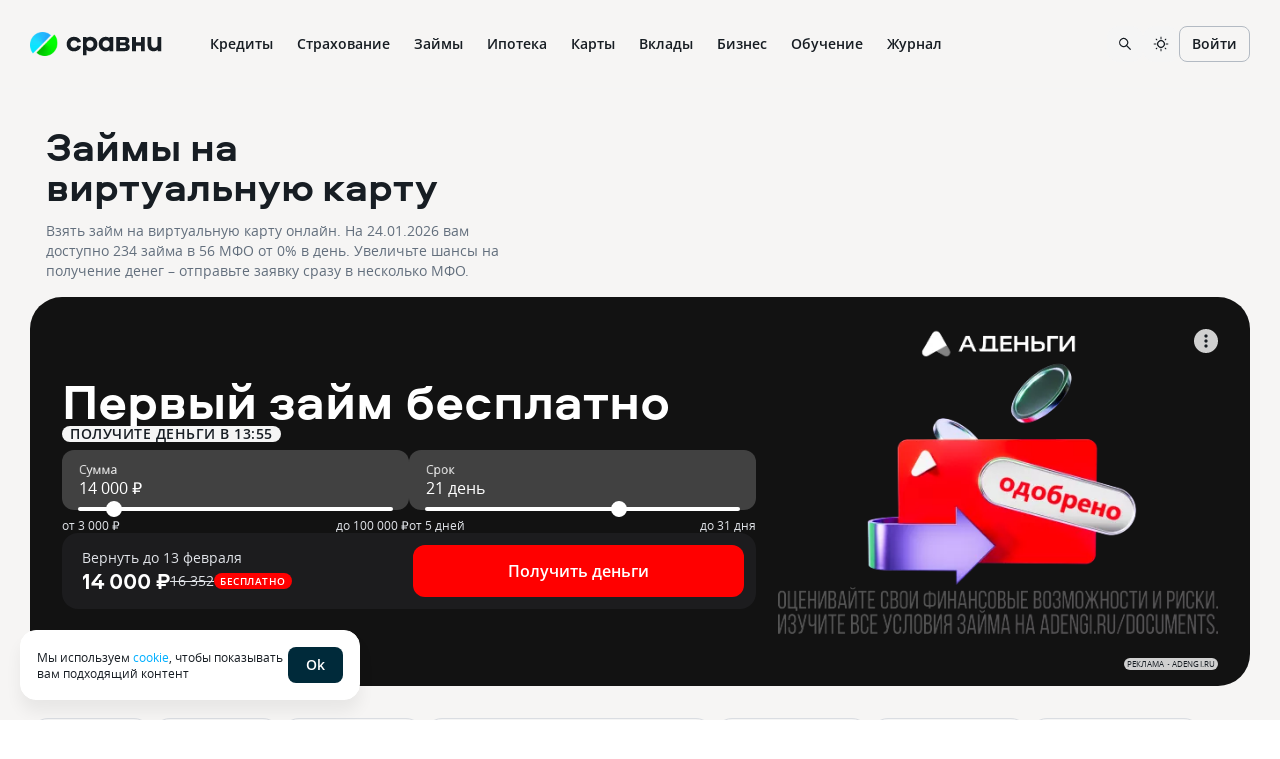

--- FILE ---
content_type: text/html; charset=utf-8
request_url: https://www.sravni.ru/zaimy/na-virtualnuyu-kartu/
body_size: 100720
content:
<!DOCTYPE html><html lang="ru" data-theme="lager" class="env-js-off"><head><script type="text/javascript">
        document.documentElement.classList.remove('env-js-off');
        document.documentElement.classList.add('env-js-on');
      </script><meta charSet="utf-8"/><meta name="viewport" content="width=device-width, initial-scale=1, shrink-to-fit=no"/><meta http-equiv="X-UA-Compatible" content="IE=edge"/><meta name="mobile-web-app-capable" content="yes"/><link rel="preconnect" href="https://s91588.cdn.ngenix.net"/><link rel="dns-prefetch" href="https://s91588.cdn.ngenix.net"/><link rel="preconnect" href="https://www.googletagmanager.com"/><link rel="dns-prefetch" href="https://www.googletagmanager.com"/><link rel="preconnect" href="https://www.google-analytics.com"/><link rel="dns-prefetch" href="https://www.google-analytics.com"/><link rel="preconnect" href="https://mc.yandex.ru"/><link rel="dns-prefetch" href="https://mc.yandex.ru"/><link rel="preconnect" href="https://www.gstatic.com"/><link rel="dns-prefetch" href="https://www.gstatic.com"/><link rel="manifest" href="https://s91588.cdn.ngenix.net/shared/static/manifest.json"/><link rel="icon" href="https://s91588.cdn.ngenix.net/shared/static/favicon.ico"/><link rel="icon" href="https://s91588.cdn.ngenix.net/shared/static/favicon.png" type="image/png" sizes="32x32"/><link rel="icon" href="https://s91588.cdn.ngenix.net/shared/static/favicon.svg" type="image/svg+xml"/><link rel="apple-touch-icon" href="https://s91588.cdn.ngenix.net/shared/static/apple-touch-icon-57x57.png"/><link rel="apple-touch-icon" sizes="72x72" href="https://s91588.cdn.ngenix.net/shared/static/apple-touch-icon-72x72.png"/><link rel="apple-touch-icon" sizes="114x114" href="https://s91588.cdn.ngenix.net/shared/static/apple-touch-icon-114x114.png"/><link rel="icon" type="image/png" sizes="192x192" href="https://s91588.cdn.ngenix.net/shared/static/android-icon-192x192.png"/><link rel="preload" href="https://s91588.cdn.ngenix.net/shared/static/fonts/open-sans/opensans-light.woff2" as="font" type="font/woff2" crossorigin="anonymous" fetchpriority="hight"/><link rel="preload" href="https://s91588.cdn.ngenix.net/shared/static/fonts/open-sans/opensans-light.woff" as="font" type="font/woff" crossorigin="anonymous" fetchpriority="hight"/><link rel="preload" href="https://s91588.cdn.ngenix.net/shared/static/fonts/open-sans/opensans-regular.woff2" as="font" type="font/woff2" crossorigin="anonymous" fetchpriority="hight"/><link rel="preload" href="https://s91588.cdn.ngenix.net/shared/static/fonts/open-sans/opensans-regular.woff" as="font" type="font/woff" crossorigin="anonymous" fetchpriority="hight"/><link rel="preload" href="https://s91588.cdn.ngenix.net/shared/static/fonts/open-sans/opensans-semibold.woff2" as="font" type="font/woff2" crossorigin="anonymous" fetchpriority="hight"/><link rel="preload" href="https://s91588.cdn.ngenix.net/shared/static/fonts/open-sans/opensans-semibold.woff" as="font" type="font/woff" crossorigin="anonymous" fetchpriority="hight"/><link rel="preload" href="https://s91588.cdn.ngenix.net/shared/static/fonts/open-sans/opensans-bold.woff2" as="font" type="font/woff2" crossorigin="anonymous" fetchpriority="hight"/><link rel="preload" href="https://s91588.cdn.ngenix.net/shared/static/fonts/open-sans/opensans-bold.woff" as="font" type="font/woff" crossorigin="anonymous" fetchpriority="hight"/><link rel="preload" href="https://s91588.cdn.ngenix.net/shared/static/fonts/aeroport/Aeroport-bold.woff2" as="font" type="font/woff2" crossorigin="anonymous" fetchpriority="hight"/><link rel="preload" href="https://s91588.cdn.ngenix.net/shared/static/fonts/aeroport/Aeroport-bold.woff" as="font" type="font/woff" crossorigin="anonymous" fetchpriority="hight"/><script id="analytics-initialization">window['sravniDataLayer'] = window['sravniDataLayer'] || [];
window['dataLayer'] = window['dataLayer'] || [];
window['sravniDataLayer'].push({"isWebview":false});
window['sravniDataLayer'].push({"theme":"lager"});
window['sravniDataLayer'].push({"abTestingStatistics":"ead5b265-b40d-4916.1|833c0117-dcea-467d.0|1d302979-7638-4d10.1|43ffa1e3-0f7a-4bbd.1|7df73a34-b7b2-4d56.0|e562f136-9ae6-4b2f.1|ff88ac60-fb98-48bb.0|bdf77441-9ee9-4901.1|235c890a-f764-491a.1|b2b4759f-2b2c-4985.1|06ac6bd3-1949-4c9e.0|14482883-88d6-4191.3|8a2b442a-f52a-4e9c.1|e7d780a4-b203-4aa0.1|fb8da333-9867-4acc.3|b784653b-be81-414c.1|706388e1-c0a3-4113.1|80d63ec8-3930-4fdb.1|6703ca81-fd01-4c7f.0|c81f3def-aee4-44fb.0"});
window['sravniDataLayer'].push({"analyticsId":"ecBwl7Y2dEKv9Y3JPY1QUA"});
(function (w, d, s, l, i) { w[l].push({ 'gtm.start': new Date().getTime(), event: 'gtm.js' }); var f = d.getElementsByTagName(s)[0], j = d.createElement(s), dl = l !== 'dataLayer' ? '&l=' + l : ''; j.defer = true; j.src = 'https://www.googletagmanager.com/gtm.js?id=' + i + dl; f.parentNode.insertBefore(j, f);})(window,document,'script','dataLayer','GTM-PMDFG9');
(function (m, e, t, r, i, k, a) { m[i] = m[i] || function () { (m[i].a = m[i].a || []).push(arguments); }; m[i].l = 1 * new Date(); (k = e.createElement(t)), (a = e.getElementsByTagName(t)[0]), (k.async = 1), (k.src = r), a.parentNode.insertBefore(k, a);})(window, document, "script", "https://mc.yandex.ru/metrika/" + (typeof window !== 'undefined' && typeof window.navigator !== 'undefined' && window.navigator.userAgent.indexOf('TA/') !== -1 ? "tag_turboapp.js" : "tag.js") , "ym");(function (w, d, l, id, childIframe, defer, webvisor) { w.ym(id, 'init', { childIframe: childIframe, defer: defer, triggerEvent: true, clickmap: true, trackLinks: true, accurateTrackBounce: true, webvisor: webvisor, trackHash: true, ecommerce: l, });})(window,document,'sravniDataLayer', '159737', false, false, false);
(function (w, d, l, gl, yaid) { var googleDataLayer = w[gl]; function TagManager() { } TagManager.prototype.get = function (key) { var dataObject = w[l].reduce(function (acc, data) { return Object.assign(acc, data); }, {}); return dataObject[key]; }; TagManager.prototype.getIsEvent = function (element) { return Object.prototype.hasOwnProperty.call(element, 'event'); }; TagManager.prototype.getIsUserId = function (element) { return Object.prototype.hasOwnProperty.call(element, 'SravniUserId'); }; TagManager.prototype.emitYandexEvent = function (event) { var eventType = event.event; switch (eventType) { case 'pageViewGA': return this.emitYandexHitEvent(event); case 'mainEvent': case 'adEvent': return this.emitYandexReachGoalEvent(event); } }; TagManager.prototype.emitYandexUserId = function (element) { w.ym(yaid, 'setUserID', element.SravniUserId); }; TagManager.prototype.emitYandexHitEvent = function (event) { var path = event.path; var title = event.title; w.ym(yaid, 'hit', path, { title: title, referer: d.referrer || '', params: { theme: this.get('theme'), abTestingStatistics: this.get('abTestingStatistics'), analyticsId: this.get('analyticsId'), }, }); }; TagManager.prototype.emitYandexReachGoalEvent = function (event) { var createEventType = function (event) { var eventCategory = event.eventCategory || ''; var eventAction = event.eventAction || ''; var eventType = `${eventCategory}_${eventAction}`.replace(/[\s\|]/g, '_'); var adaptEventType = function (eventType) { var templates = [ 'Кредитные_карты_Платный_клик', 'Микрокредиты_Платный_клик', 'РКО_Платный_клик', 'Ипотека_Платный_клик', 'Вклады_Платный_клик', 'Дебетовые_карты_Платный_клик', 'Кредиты_Платный_клик', ]; var newEventType = templates.find(function (template) { return eventType.indexOf(template) === 0; }); return newEventType || eventType; }; return adaptEventType(eventType); }; var goalEventType = createEventType(event); var eventCategory = event.eventCategory || ''; var eventAction = event.eventAction || ''; var eventLabel = event.eventLabel; var eventValue = event.eventValue; var pagePath = event.path || w.location.pathname || ''; var theme = this.get('theme'); var abTestingStatistics = this.get('abTestingStatistics'); var analyticsId = this.get('analyticsId'); var goalParams = { eventCategory: eventCategory, eventAction: eventAction, eventLabel: eventLabel, eventPagePath: pagePath, eventCategoryAction: goalEventType, theme: theme, abTestingStatistics: abTestingStatistics, analyticsId: analyticsId, }; if (eventValue) { goalParams.eventValue = eventValue; goalParams.order_price = eventValue; goalParams.currency = 'RUB'; } w.ym(yaid, 'reachGoal', goalEventType, goalParams); }; TagManager.prototype.convertToGoogleMetrics = function (data) { googleDataLayer.push.apply(googleDataLayer, data); }; TagManager.prototype.convertToYandexMetrics = function (data) { for (var index = 0; index < data.length; index++) { var element = data[index]; var isEvent = this.getIsEvent(element); var isUserId = this.getIsUserId(element); if (isEvent) this.emitYandexEvent(element); if (isUserId) this.emitYandexUserId(element); } }; TagManager.prototype.convertToMetrics = function (data) { this.convertToGoogleMetrics(data); this.convertToYandexMetrics(data); }; w.sravni_tag_manager = new TagManager();})(window, document, 'sravniDataLayer', 'dataLayer', '159737');(function (w, _d, l) { var a = w[l]; if (typeof a !== 'undefined' && a.push.toString().indexOf('[native code]') === -1) return; if (typeof w.sravni_tag_manager === 'undefined') return; if (typeof a.push === 'function') { w.sravni_tag_manager.convertToMetrics(a); var b = a.push; a.push = function () { var a = b.apply(this, arguments); w.sravni_tag_manager.convertToMetrics([].slice.call(arguments, 0)); return a; }; }})(window, document, 'sravniDataLayer');
(function (w, d, l, c) { var m = d.cookie.match(RegExp('(?:^|;\\s*)' + c + '=([^;]*)')); var cookieValue = m ? m[1] : undefined; if (typeof cookieValue !== 'undefined') { w[l].push({ anonymousId: cookieValue }); return; }})(window,document,'sravniDataLayer','.ASPXANONYMOUS');
(function (w, d, l, c, ga) { var m = d.cookie.match(RegExp('(?:^|;\\s*)' + c + '=([^;]*)')); var cookieValue = m ? m[1] : undefined; if (typeof cookieValue !== 'undefined') { var idFromCookie = cookieValue.split('.').slice(-2).join('.'); if (typeof idFromCookie !== 'undefined') { w[l].push({ GoogleClientID: idFromCookie }); } return; } if (typeof w[ga] !== 'undefined' && typeof w[ga].getAll === 'function') { var tracker = w[ga].getAll()[0]; var idFromMemory = tracker.get('clientId'); if (typeof idFromMemory !== 'undefined') { w[l].push({ GoogleClientID: idFromMemory }); } return; }})(window,document,'sravniDataLayer','_ga', 'ga');
(function (w, _d, l, yaid) { var dataObject = w[l].reduce(function (acc, data) { return Object.assign(acc, data); }, {}); w.ym(yaid, 'userParams', { analyticsId: dataObject['analyticsId'], GoogleClientID: dataObject['GoogleClientID'], UserID: dataObject['SravniUserId'], anonymousId: dataObject['anonymousId'], });})(window,document,'sravniDataLayer','159737');(function (w, _d, l, yaid) { var dataObject = w[l].reduce(function (acc, data) { return Object.assign(acc, data); }, {}); w.ym(yaid, 'params', { theme: dataObject['theme'], UserID: dataObject['SravniUserId'], analyticsId: dataObject['analyticsId'], anonymousId: dataObject['anonymousId'], abTestingStatistics: dataObject['abTestingStatistics'], });})(window,document,'sravniDataLayer','159737')</script><title>Займы на виртуальную карту онлайн – взять микрозайм без проверки в 56 МФО</title><meta name="description" content="Выбирайте лучшие займы на виртуальную банковскую карту на сайте Сравни! Сравнить 234 предложения в 56 МФО и мгновенно получить займ со ставкой от 0% в день. Моментальный перевод денег на любой кошелек или карту."/><link rel="canonical" href="https://www.sravni.ru/zaimy/na-virtualnuyu-kartu/"/><meta name="robots" content="index, follow"/><meta property="og:type" content="website"/><meta property="og:image" content="https://f.sravni.ru/f/_/logo_200x200.jpg"/><meta property="og:image:width" content="200"/><meta property="og:image:height" content="200"/><script type="application/ld+json">{"breadcrumb":{"itemListElement":[{"item":{"@id":"https://www.sravni.ru","name":"Сравни.ру","@type":"Thing"},"position":1,"@type":"ListItem"},{"item":{"@id":"https://www.sravni.ru/zaimy/","name":"Займы","@type":"Thing"},"position":2,"@type":"ListItem"},{"item":{"@id":"https://www.sravni.ru/zaimy/na-virtualnuyu-kartu/","name":"На виртуальную банковскую карту","@type":"Thing"},"position":3,"@type":"ListItem"}],"itemListOrder":"ItemListOrderAscending","numberOfItems":3,"@context":"http://schema.org","@type":"BreadcrumbList"},"author":{"logo":"https://www.sravni.ru/f/_/newdesign/img/logo2.svg","name":"Сравни.ру","url":"https://www.sravni.ru/","@context":"http://schema.org","@type":"Organization"},"name":"Займы на виртуальную карту","@context":"http://schema.org","@type":"WebPage"}</script><meta name="next-head-count" content="42"/><link rel="preload" href="https://s91588.cdn.ngenix.net/microcredits-frontend/_next/static/css/3ebe538368b3149e.css" as="style" crossorigin="anonymous"/><link rel="stylesheet" href="https://s91588.cdn.ngenix.net/microcredits-frontend/_next/static/css/3ebe538368b3149e.css" crossorigin="anonymous" data-n-g=""/><link rel="preload" href="https://s91588.cdn.ngenix.net/microcredits-frontend/_next/static/css/306a502dd54b9e6f.css" as="style" crossorigin="anonymous"/><link rel="stylesheet" href="https://s91588.cdn.ngenix.net/microcredits-frontend/_next/static/css/306a502dd54b9e6f.css" crossorigin="anonymous" data-n-p=""/><link rel="preload" href="https://s91588.cdn.ngenix.net/microcredits-frontend/_next/static/css/c237ccc47e9f9817.css" as="style" crossorigin="anonymous"/><link rel="stylesheet" href="https://s91588.cdn.ngenix.net/microcredits-frontend/_next/static/css/c237ccc47e9f9817.css" crossorigin="anonymous" data-n-p=""/><link rel="preload" href="https://s91588.cdn.ngenix.net/microcredits-frontend/_next/static/css/583bf34f579df86a.css" as="style" crossorigin="anonymous"/><link rel="stylesheet" href="https://s91588.cdn.ngenix.net/microcredits-frontend/_next/static/css/583bf34f579df86a.css" crossorigin="anonymous" data-n-p=""/><link rel="preload" href="https://s91588.cdn.ngenix.net/microcredits-frontend/_next/static/css/4b8c1377312db78d.css" as="style" crossorigin="anonymous"/><link rel="stylesheet" href="https://s91588.cdn.ngenix.net/microcredits-frontend/_next/static/css/4b8c1377312db78d.css" crossorigin="anonymous" data-n-p=""/><link rel="preload" href="https://s91588.cdn.ngenix.net/microcredits-frontend/_next/static/css/7e63b5f7785e35d7.css" as="style" crossorigin="anonymous"/><link rel="stylesheet" href="https://s91588.cdn.ngenix.net/microcredits-frontend/_next/static/css/7e63b5f7785e35d7.css" crossorigin="anonymous" data-n-p=""/><noscript data-n-css=""></noscript><script defer="" crossorigin="anonymous" nomodule="" src="https://s91588.cdn.ngenix.net/microcredits-frontend/_next/static/chunks/polyfills-a40ef1678bae11e696dba45124eadd70.js"></script><script src="https://s91588.cdn.ngenix.net/microcredits-frontend/_next/static/chunks/webpack-b4bcce4aaf78ab3c.js" defer="" crossorigin="anonymous"></script><script src="https://s91588.cdn.ngenix.net/microcredits-frontend/_next/static/chunks/framework-947b55e61958ae64.js" defer="" crossorigin="anonymous"></script><script src="https://s91588.cdn.ngenix.net/microcredits-frontend/_next/static/chunks/main-6bf5a70a58779757.js" defer="" crossorigin="anonymous"></script><script src="https://s91588.cdn.ngenix.net/microcredits-frontend/_next/static/chunks/pages/_app-d50cda00562dc971.js" defer="" crossorigin="anonymous"></script><script src="https://s91588.cdn.ngenix.net/microcredits-frontend/_next/static/chunks/b3a13d7d-4f688565d557ddd0.js" defer="" crossorigin="anonymous"></script><script src="https://s91588.cdn.ngenix.net/microcredits-frontend/_next/static/chunks/93d52e4c-c908f3a8f321dcc4.js" defer="" crossorigin="anonymous"></script><script src="https://s91588.cdn.ngenix.net/microcredits-frontend/_next/static/chunks/bd1a647f-48a2ff5d26cfcd03.js" defer="" crossorigin="anonymous"></script><script src="https://s91588.cdn.ngenix.net/microcredits-frontend/_next/static/chunks/vendors.sravni.design.system-2132826ceed7c473.js" defer="" crossorigin="anonymous"></script><script src="https://s91588.cdn.ngenix.net/microcredits-frontend/_next/static/chunks/2738-6bda91ea4a3f4061.js" defer="" crossorigin="anonymous"></script><script src="https://s91588.cdn.ngenix.net/microcredits-frontend/_next/static/chunks/9470-b0b8de1f28ebfd25.js" defer="" crossorigin="anonymous"></script><script src="https://s91588.cdn.ngenix.net/microcredits-frontend/_next/static/chunks/109-7236ebcf019b4be5.js" defer="" crossorigin="anonymous"></script><script src="https://s91588.cdn.ngenix.net/microcredits-frontend/_next/static/chunks/9386-58e4790f1dd86c57.js" defer="" crossorigin="anonymous"></script><script src="https://s91588.cdn.ngenix.net/microcredits-frontend/_next/static/chunks/6519-af3e35d3cdee8165.js" defer="" crossorigin="anonymous"></script><script src="https://s91588.cdn.ngenix.net/microcredits-frontend/_next/static/chunks/1911-b175e81867207d29.js" defer="" crossorigin="anonymous"></script><script src="https://s91588.cdn.ngenix.net/microcredits-frontend/_next/static/chunks/8508-8bf0bc5399aba7ab.js" defer="" crossorigin="anonymous"></script><script src="https://s91588.cdn.ngenix.net/microcredits-frontend/_next/static/chunks/8359-5cb5d07fcdcfd09f.js" defer="" crossorigin="anonymous"></script><script src="https://s91588.cdn.ngenix.net/microcredits-frontend/_next/static/chunks/2296-96d6416ef5b49beb.js" defer="" crossorigin="anonymous"></script><script src="https://s91588.cdn.ngenix.net/microcredits-frontend/_next/static/chunks/449-face183da42c9201.js" defer="" crossorigin="anonymous"></script><script src="https://s91588.cdn.ngenix.net/microcredits-frontend/_next/static/chunks/4901-7157d2dc1980562f.js" defer="" crossorigin="anonymous"></script><script src="https://s91588.cdn.ngenix.net/microcredits-frontend/_next/static/chunks/8723-cf0e6619106f4d16.js" defer="" crossorigin="anonymous"></script><script src="https://s91588.cdn.ngenix.net/microcredits-frontend/_next/static/chunks/586-653200982a0da910.js" defer="" crossorigin="anonymous"></script><script src="https://s91588.cdn.ngenix.net/microcredits-frontend/_next/static/chunks/4235-6cec7c573fdd37fd.js" defer="" crossorigin="anonymous"></script><script src="https://s91588.cdn.ngenix.net/microcredits-frontend/_next/static/chunks/8179-3270af98e8e834cf.js" defer="" crossorigin="anonymous"></script><script src="https://s91588.cdn.ngenix.net/microcredits-frontend/_next/static/chunks/9611-20b8c8112b5d118d.js" defer="" crossorigin="anonymous"></script><script src="https://s91588.cdn.ngenix.net/microcredits-frontend/_next/static/chunks/9791-85affdd1625368a2.js" defer="" crossorigin="anonymous"></script><script src="https://s91588.cdn.ngenix.net/microcredits-frontend/_next/static/chunks/4912-e845e6643f1cac49.js" defer="" crossorigin="anonymous"></script><script src="https://s91588.cdn.ngenix.net/microcredits-frontend/_next/static/chunks/2640-0538c6ae4299ed04.js" defer="" crossorigin="anonymous"></script><script src="https://s91588.cdn.ngenix.net/microcredits-frontend/_next/static/chunks/1067-5f044b6ac3379796.js" defer="" crossorigin="anonymous"></script><script src="https://s91588.cdn.ngenix.net/microcredits-frontend/_next/static/chunks/pages/list-4a2f42efc8511e11.js" defer="" crossorigin="anonymous"></script><script src="https://s91588.cdn.ngenix.net/microcredits-frontend/_next/static/MR40hLWj8udKZsX_RHMRt/_buildManifest.js" defer="" crossorigin="anonymous"></script><script src="https://s91588.cdn.ngenix.net/microcredits-frontend/_next/static/MR40hLWj8udKZsX_RHMRt/_ssgManifest.js" defer="" crossorigin="anonymous"></script><script src="https://s91588.cdn.ngenix.net/microcredits-frontend/_next/static/MR40hLWj8udKZsX_RHMRt/_middlewareManifest.js" defer="" crossorigin="anonymous"></script></head><body><div id="__next"><noscript><iframe src="//www.googletagmanager.com/ns.html?id=GTM-PMDFG9" height="0" width="0" style="display:none;visibility:hidden"></iframe></noscript><div><div class="Layout_container__3Qj6s"><div><div><div class="_t18dh8"></div></div></div><div class="_1ncc7qy"></div><noscript>В вашем браузере отключено выполнение JavaScript. Возможно неоптимальное отображение ряда элементов сайта и недоступность удобного функционала.</noscript><header data-qa="Header" class="_tz6vj8"><div data-qa="Layout" class="_12oofb1 _1pt5x8j"><div data-qa="Space" class="leftBlock _10cf6rv _1sw1upg _1d6xnj"><a data-element="logo-link" href="/" class="_s90m3y"><div data-qa="Logo" class="_178swcu _1kze2nx _188bqyv _10cf6rv _1sw1upg" style="column-gap:8px;row-gap:8px"><img src="https://s91588.cdn.ngenix.net/shared/static/images/design-system/sravni-logo-sign.png" alt="logo"/><div class="_u8movk"><svg xmlns="http://www.w3.org/2000/svg" viewBox="0 0 98 20"><path d="M55.1901 12.0798V9.28988H59.6148C60.5695 9.28988 61.1738 9.84218 61.1738 10.6722C61.1738 11.5022 60.5458 12.0798 59.6148 12.0798H55.1901ZM59.3386 3.85998C60.2933 3.85998 60.8724 4.38861 60.8724 5.14289C60.8724 5.94767 60.2949 6.49997 59.3386 6.49997H55.1901V3.85998H59.3386ZM62.9333 7.78131V7.62982C64.1405 6.85029 64.6928 5.81985 64.6928 4.41228C64.6928 2.17467 63.2095 0.86809 60.6452 0.86809H51.3697V15.2468H60.4953C63.2852 15.2468 65.0699 13.6373 65.0699 11.0983C65.0699 9.49028 64.4671 8.61134 62.9333 7.78131ZM28.1858 8.08271C28.1858 10.2193 26.6014 11.8541 24.5406 11.8541C22.4545 11.8541 20.8702 10.1199 20.8702 7.98329C20.8702 5.84668 22.4545 4.21187 24.5406 4.21187C26.603 4.21187 28.1858 5.84668 28.1858 8.08271ZM17.277 19.3954H20.998V14.1422C21.9274 14.9218 23.2103 15.4993 24.9698 15.4993C29.0426 15.4993 32.0582 12.1808 32.0582 7.95804C32.0582 3.73532 29.041 0.617188 24.9698 0.617188C23.2103 0.617188 21.9274 1.16949 20.998 1.94902V0.767097H17.277V19.3954ZM37.275 8.08271C37.275 5.8451 38.8593 4.21187 40.9202 4.21187C43.0063 4.21187 44.5906 5.84668 44.5906 7.98329C44.5906 10.1199 43.0063 11.8541 40.9202 11.8541C38.8593 11.8541 37.275 10.2193 37.275 8.08271ZM48.1853 15.2484V0.768675H44.4644V2.10051C43.5334 1.19631 42.252 0.617188 40.4926 0.617188C36.4198 0.617188 33.4042 3.73374 33.4042 7.95804C33.4042 12.1808 36.4213 15.4993 40.4926 15.4993C42.252 15.4993 43.535 14.8713 44.4644 13.8661V15.2484H48.1853ZM89.4879 15.3983C91.3484 15.3983 92.7307 14.7703 93.586 13.6893V15.2484H97.3321V0.86809H93.5118V8.30836C93.5118 10.4702 92.18 11.8273 90.269 11.8273C88.2823 11.8273 87.0767 10.4702 87.0767 8.30836V0.86809H83.2564V8.53559C83.2532 12.8593 85.4908 15.3983 89.4879 15.3983ZM67.4496 15.2484H71.3709V9.84376H76.4489V15.2484H80.3702V0.86809H76.4489V6.09758H71.3709V0.86809H67.4496V15.2484ZM8.20986 15.4993C11.7793 15.4993 14.4698 13.5631 15.3992 10.3708L11.6041 9.41612C11.1513 10.8489 9.81942 11.8289 8.2856 11.8289C6.14899 11.8289 4.56468 10.2193 4.56468 8.05746C4.56468 5.8956 6.14899 4.28604 8.2856 4.28604C9.79417 4.28604 11.1008 5.24073 11.5536 6.62463L15.374 5.66994C14.4445 2.57706 11.6783 0.617188 8.20986 0.617188C3.8104 0.617188 0.693848 3.70849 0.693848 8.05746C0.693848 12.4317 3.78515 15.4993 8.20986 15.4993Z" fill="currentColor"></path></svg></div></div></a><div class="_1f9omjm _ngfwpl"><div class="_1367ige _o1z579"><a data-label="Кредиты" href="https://www.sravni.ru/kredity/onlajn-zayavka-na-kredit/" class="_160ilkt _i91ye _1755osk"><div class="_1f90nza _1w66l1f">Кредиты</div></a><div class="_n5m3fv _9n2b14"><div data-qa="Layout" class="_1pt5x8j"><div data-qa="Row" class="_1ox2ygi _tx0az3 _lpugrt _1sqrcjg" style="margin-left:-10px;margin-right:-10px"><div data-qa="Col" class="_uouowd _11kxca4 _13wvwkk" style="padding-left:10px;padding-right:10px"><a data-label="Подбор кредита" href="https://www.sravni.ru/kredity/onlajn/" size="16" class="_fpk997 _ox2qah _i91ye _1755osk"><span data-qa="Icon" class="_jxh95u _mlr4fp _9e8ih0 _j81l8g _1ommcb5 shape-round _1e205ln"><img src="https://s91588.cdn.ngenix.net/shared/icons/Wallet.svg" alt="" class="_3dcboo"/></span>Подбор кредита</a><a data-label="Кредит" href="https://www.sravni.ru/kredity/" size="16" class="_fpk997 _ox2qah _i91ye _1755osk"><span data-qa="Icon" class="_jxh95u _mlr4fp _9e8ih0 _j81l8g _1ommcb5 shape-round _1e205ln"><img src="https://s91588.cdn.ngenix.net/shared/icons/MyCredits.svg" alt="" class="_3dcboo"/></span>Кредит</a><a data-label="Кредитный рейтинг" href="https://www.sravni.ru/kredity/scoring/" size="16" class="_fpk997 _ox2qah _i91ye _1755osk"><span data-qa="Icon" class="_jxh95u _mlr4fp _9e8ih0 _j81l8g _1ommcb5 shape-round _1e205ln"><img src="https://s91588.cdn.ngenix.net/shared/icons/Scoring.svg" alt="" class="_3dcboo"/></span>Кредитный рейтинг</a><a data-label="Кредитный калькулятор" href="https://www.sravni.ru/kredity/kalkuljator/" size="16" class="_fpk997 _ox2qah _i91ye _1755osk"><span data-qa="Icon" class="_jxh95u _mlr4fp _9e8ih0 _j81l8g _1ommcb5 shape-round _1e205ln"><img src="https://s91588.cdn.ngenix.net/shared/icons/LoanCalc.svg" alt="" class="_3dcboo"/></span>Кредитный калькулятор</a><a data-label="Рефинансирование кредита" href="https://www.sravni.ru/kredity/refinansirovanie/" size="16" class="_fpk997 _ox2qah _i91ye _1755osk"><span data-qa="Icon" class="_jxh95u _mlr4fp _9e8ih0 _j81l8g _1ommcb5 shape-round _1e205ln"><img src="https://s91588.cdn.ngenix.net/shared/icons/Exchange.svg" alt="" class="_3dcboo"/></span>Рефинансирование кредита</a><a data-label="Кредит наличными" href="https://www.sravni.ru/kredity/nalichnymi/" size="16" class="_fpk997 _ox2qah _i91ye _1755osk"><span data-qa="Icon" class="_jxh95u _mlr4fp _9e8ih0 _j81l8g _1ommcb5 shape-round _1e205ln"><img src="https://s91588.cdn.ngenix.net/shared/icons/MoneyCoins.svg" alt="" class="_3dcboo"/></span>Кредит наличными</a></div><div data-qa="Col" class="_uouowd _11kxca4 _13wvwkk" style="padding-left:10px;padding-right:10px"><a data-label="Кредит онлайн на карту" href="https://www.sravni.ru/kredity/na-kartu-bez-poseshhenija-banka/" size="16" class="_fpk997 _ox2qah _i91ye _1755osk"><span data-qa="Icon" class="_jxh95u _mlr4fp _9e8ih0 _j81l8g _1ommcb5 shape-round _1e205ln"><img src="https://s91588.cdn.ngenix.net/shared/icons/PhoneDownload.svg" alt="" class="_3dcboo"/></span>Кредит онлайн на карту</a><a data-label="Кредит с плохой КИ" href="https://www.sravni.ru/kredity/s-plohoy-istoriey/" size="16" class="_fpk997 _ox2qah _i91ye _1755osk"><span data-qa="Icon" class="_jxh95u _mlr4fp _9e8ih0 _j81l8g _1ommcb5 shape-round _1e205ln"><img src="https://s91588.cdn.ngenix.net/shared/icons/ChartDown.svg" alt="" class="_3dcboo"/></span>Кредит с плохой КИ</a><a data-label="Ставки по кредитам" href="https://www.sravni.ru/kredity/stavki-po-bankam/" size="16" class="_fpk997 _ox2qah _i91ye _1755osk"><span data-qa="Icon" class="_jxh95u _mlr4fp _9e8ih0 _j81l8g _1ommcb5 shape-round _1e205ln"><img src="https://s91588.cdn.ngenix.net/shared/icons/LoanDocument.svg" alt="" class="_3dcboo"/></span>Ставки по кредитам</a><a data-label="Кредит под залог недвижимости" href="https://www.sravni.ru/kredity/pod-zalog-nedvizhimosti/" size="16" class="_fpk997 _ox2qah _i91ye _1755osk"><span data-qa="Icon" class="_jxh95u _mlr4fp _9e8ih0 _j81l8g _1ommcb5 shape-round _1e205ln"><img src="https://s91588.cdn.ngenix.net/shared/icons/InterfaceHome.svg" alt="" class="_3dcboo"/></span>Кредит под залог недвижимости</a><a data-label="Автокредиты" href="https://www.sravni.ru/avtokredity/" size="16" class="_fpk997 _ox2qah _i91ye _1755osk"><span data-qa="Icon" class="_jxh95u _mlr4fp _9e8ih0 _j81l8g _1ommcb5 shape-round _1e205ln"><img src="https://s91588.cdn.ngenix.net/shared/icons/Car.svg" alt="" class="_3dcboo"/></span>Автокредиты</a></div><div data-qa="Col" class="_uouowd _11kxca4 _13wvwkk" style="padding-left:10px;padding-right:10px"><a data-label="Рейтинг банков" href="https://www.sravni.ru/banki/rating/klientskij/" style="color:var(--color-D40)" size="16" class="_fpk997 _ox2qah _i91ye _1755osk">Рейтинг банков</a><a data-label="Список банков" href="https://www.sravni.ru/banki/ " style="color:var(--color-D40)" size="16" class="_fpk997 _ox2qah _i91ye _1755osk">Список банков</a><a data-label="Отзывы о кредитах" href="https://www.sravni.ru/kredity/otzyvy/" style="color:var(--color-D40)" size="16" class="_fpk997 _ox2qah _i91ye _1755osk">Отзывы о кредитах</a></div></div></div></div></div><div class="_1367ige _o1z579"><a data-label="Страхование" href="https://www.sravni.ru/strahovanie/" class="_160ilkt _i91ye _1755osk"><div class="_1f90nza _1w66l1f">Страхование</div></a><div class="_n5m3fv _9n2b14"><div data-qa="Layout" class="_1pt5x8j"><div data-qa="Row" class="_1ox2ygi _tx0az3 _lpugrt _1sqrcjg" style="margin-left:-10px;margin-right:-10px"><div data-qa="Col" class="_uouowd _11kxca4 _13wvwkk" style="padding-left:10px;padding-right:10px"><a data-label="ОСАГО" href="https://www.sravni.ru/osago/" size="16" class="_fpk997 _ox2qah _i91ye _1755osk"><span data-qa="Icon" class="_jxh95u _mlr4fp _9e8ih0 _j81l8g _1ommcb5 shape-round _1e205ln"><img src="https://s91588.cdn.ngenix.net/shared/icons/Car.svg" alt="" class="_3dcboo"/></span>ОСАГО</a><a data-label="Каско" href="https://www.sravni.ru/kasko/" size="16" class="_fpk997 _ox2qah _i91ye _1755osk"><span data-qa="Icon" class="_jxh95u _mlr4fp _9e8ih0 _j81l8g _1ommcb5 shape-round _1e205ln"><img src="https://s91588.cdn.ngenix.net/shared/icons/Car.svg" alt="" class="_3dcboo"/></span>Каско</a><a data-label="Страхование ипотеки" href="https://www.sravni.ru/strahovanie-ipoteki/" size="16" class="_fpk997 _ox2qah _i91ye _1755osk"><span data-qa="Icon" class="_jxh95u _mlr4fp _9e8ih0 _j81l8g _1ommcb5 shape-round _1e205ln"><img src="https://s91588.cdn.ngenix.net/shared/icons/HouseSafety.svg" alt="" class="_3dcboo"/></span>Страхование ипотеки</a><a data-label="Страхование путешественников" href="https://www.sravni.ru/vzr/" size="16" class="_fpk997 _ox2qah _i91ye _1755osk"><span data-qa="Icon" class="_jxh95u _mlr4fp _9e8ih0 _j81l8g _1ommcb5 shape-round _1e205ln"><img src="https://s91588.cdn.ngenix.net/shared/icons/Plane.svg" alt="" class="_3dcboo"/></span>Страхование путешественников</a><a data-label="Страхование квартиры от залива и других рисков" href="https://www.sravni.ru/strahovanie-nedvizhimosti/" size="16" class="_fpk997 _ox2qah _i91ye _1755osk"><span data-qa="Icon" class="_jxh95u _mlr4fp _9e8ih0 _j81l8g _1ommcb5 shape-round _1e205ln"><img src="https://s91588.cdn.ngenix.net/shared/icons/ShieldSafety.svg" alt="" class="_3dcboo"/></span>Страхование квартиры от залива и других рисков</a></div><div data-qa="Col" class="_uouowd _11kxca4 _13wvwkk" style="padding-left:10px;padding-right:10px"><a data-label="Страхование спортсменов" href="https://www.sravni.ru/strahovanie-ns/sportivnaya/" size="16" class="_fpk997 _ox2qah _i91ye _1755osk"><span data-qa="Icon" class="_jxh95u _mlr4fp _9e8ih0 _j81l8g _1ommcb5 shape-round _1e205ln"><img src="https://s91588.cdn.ngenix.net/shared/icons/PrizeCup.svg" alt="" class="_3dcboo"/></span>Страхование спортсменов</a><a data-label="Добровольное медицинское страхование" href="https://www.sravni.ru/dms/" size="16" class="_fpk997 _ox2qah _i91ye _1755osk"><span data-qa="Icon" class="_jxh95u _mlr4fp _9e8ih0 _j81l8g _1ommcb5 shape-round _1e205ln"><img src="https://s91588.cdn.ngenix.net/shared/icons/Stethoscope.svg" alt="" class="_3dcboo"/></span>Добровольное медицинское страхование</a><a data-label="От критических заболеваний" href="https://www.sravni.ru/strahovka-kriticheskie-bolezni/" size="16" class="_fpk997 _ox2qah _i91ye _1755osk"><span data-qa="Icon" class="_jxh95u _mlr4fp _9e8ih0 _j81l8g _1ommcb5 shape-round _1e205ln"><img src="https://s91588.cdn.ngenix.net/shared/icons/Lungs.svg" alt="" class="_3dcboo"/></span>От критических заболеваний</a><a data-label="Страхование от укуса клеща" href="https://www.sravni.ru/strahovka-ot-klescha/" size="16" class="_fpk997 _ox2qah _i91ye _1755osk"><span data-qa="Icon" class="_jxh95u _mlr4fp _9e8ih0 _j81l8g _1ommcb5 shape-round _1e205ln"><img src="https://s91588.cdn.ngenix.net/shared/icons/Bug.svg" alt="" class="_3dcboo"/></span>Страхование от укуса клеща</a><a data-label="Страхование дома и дачи" href="https://www.sravni.ru/strahovanie-domov/" size="16" class="_fpk997 _ox2qah _i91ye _1755osk"><span data-qa="Icon" class="_jxh95u _mlr4fp _9e8ih0 _j81l8g _1ommcb5 shape-round _1e205ln"><img src="https://s91588.cdn.ngenix.net/shared/icons/InsuranceHouse.svg" alt="" class="_3dcboo"/></span>Страхование дома и дачи</a><a data-label="Страхование животных" href="https://www.sravni.ru/strahovanie-zhivotnih/" size="16" class="_fpk997 _ox2qah _i91ye _1755osk"><span data-qa="Icon" class="_jxh95u _mlr4fp _9e8ih0 _j81l8g _1ommcb5 shape-round _1e205ln"><img src="https://s91588.cdn.ngenix.net/shared/icons/AnimalInsurance.svg" alt="" class="_3dcboo"/></span>Страхование животных</a></div><div data-qa="Col" class="_uouowd _11kxca4 _13wvwkk" style="padding-left:10px;padding-right:10px"><a data-label="Проверка КБМ" href="https://www.sravni.ru/osago/proverka-kbm/" style="color:var(--color-D40)" size="16" class="_fpk997 _ox2qah _i91ye _1755osk">Проверка КБМ</a><a data-label="Рейтинг страховых компаний" href="https://www.sravni.ru/strakhovye-kompanii/rating/klientskij/" style="color:var(--color-D40)" size="16" class="_fpk997 _ox2qah _i91ye _1755osk">Рейтинг страховых компаний</a><a data-label="Список страховых компаний" href="https://www.sravni.ru/strakhovye-kompanii/ " style="color:var(--color-D40)" size="16" class="_fpk997 _ox2qah _i91ye _1755osk">Список страховых компаний</a><a data-label="Отзывы о страховых компаниях" href="https://www.sravni.ru/strakhovye-kompanii/otzyvy/" style="color:var(--color-D40)" size="16" class="_fpk997 _ox2qah _i91ye _1755osk">Отзывы о страховых компаниях</a><a data-label="Статьи о страховании" href="https://www.sravni.ru/novosti/rubrika/strahovki/" style="color:var(--color-D40)" size="16" class="_fpk997 _ox2qah _i91ye _1755osk">Статьи о страховании</a></div></div></div></div></div><div class="_1367ige _o1z579"><a data-label="Займы" href="https://www.sravni.ru/zaimy/" class="_160ilkt _i91ye _1755osk"><div class="_1f90nza _1w66l1f">Займы</div></a><div class="_n5m3fv _9n2b14"><div data-qa="Layout" class="_1pt5x8j"><div data-qa="Row" class="_1ox2ygi _tx0az3 _lpugrt _1sqrcjg" style="margin-left:-10px;margin-right:-10px"><div data-qa="Col" class="_uouowd _11kxca4 _13wvwkk" style="padding-left:10px;padding-right:10px"><a data-label="Взять онлайн займ на Сравни" href="https://www.sravni.ru/zaimy/full-deal-offer/?customIcon=1" size="16" class="_fpk997 _ox2qah _i91ye _1755osk"><span data-qa="Icon" class="_jxh95u _mlr4fp _9e8ih0 _j81l8g _1ommcb5 shape-round _1e205ln" style="padding:6px 4px;max-width:100%"><img src="https://s91588.cdn.ngenix.net/shared/static/images/design-system/sravni-logo-sign.png" alt="" class="_3dcboo _loei5o"/></span>Взять онлайн займ на Сравни</a><a data-label="Займы онлайн" href="https://www.sravni.ru/zaimy/onlain/" size="16" class="_fpk997 _ox2qah _i91ye _1755osk"><span data-qa="Icon" class="_jxh95u _mlr4fp _9e8ih0 _j81l8g _1ommcb5 shape-round _1e205ln"><img src="https://s91588.cdn.ngenix.net/shared/icons/PhoneDownload.svg" alt="" class="_3dcboo"/></span>Займы онлайн</a><a data-label="Займы на карту" href="https://www.sravni.ru/zaimy/na-kartu/" size="16" class="_fpk997 _ox2qah _i91ye _1755osk"><span data-qa="Icon" class="_jxh95u _mlr4fp _9e8ih0 _j81l8g _1ommcb5 shape-round _1e205ln"><img src="https://s91588.cdn.ngenix.net/shared/icons/CreditCard.svg" alt="" class="_3dcboo"/></span>Займы на карту</a><a data-label="Займы без отказа" href=" https://www.sravni.ru/zaimy/bez-otkaza/" size="16" class="_fpk997 _ox2qah _i91ye _1755osk"><span data-qa="Icon" class="_jxh95u _mlr4fp _9e8ih0 _j81l8g _1ommcb5 shape-round _1e205ln"><img src="https://s91588.cdn.ngenix.net/shared/icons/ThumbUp.svg" alt="" class="_3dcboo"/></span>Займы без отказа</a><a data-label="Займы с плохой КИ" href="https://www.sravni.ru/zaimy/s-plokhoj-kreditnoj-istoriej/" size="16" class="_fpk997 _ox2qah _i91ye _1755osk"><span data-qa="Icon" class="_jxh95u _mlr4fp _9e8ih0 _j81l8g _1ommcb5 shape-round _1e205ln"><img src="https://s91588.cdn.ngenix.net/shared/icons/ChartDown.svg" alt="" class="_3dcboo"/></span>Займы с плохой КИ</a><a data-label="Займы без процентов" href="https://www.sravni.ru/zaimy/bez-protsentov/" size="16" class="_fpk997 _ox2qah _i91ye _1755osk"><span data-qa="Icon" class="_jxh95u _mlr4fp _9e8ih0 _j81l8g _1ommcb5 shape-round _1e205ln"><img src="https://s91588.cdn.ngenix.net/shared/icons/Percent.svg" alt="" class="_3dcboo"/></span>Займы без процентов</a></div><div data-qa="Col" class="_uouowd _11kxca4 _13wvwkk" style="padding-left:10px;padding-right:10px"><a data-label="Лучшие займы" href="https://www.sravni.ru/zaimy/top/" size="16" class="_fpk997 _ox2qah _i91ye _1755osk"><span data-qa="Icon" class="_jxh95u _mlr4fp _9e8ih0 _j81l8g _1ommcb5 shape-round _1e205ln"><img src="https://s91588.cdn.ngenix.net/shared/icons/Fire.svg" alt="" class="_3dcboo"/></span>Лучшие займы</a><a data-label="Займы под залог ПТС" href="https://www.sravni.ru/zaimy/pod-pts/" size="16" class="_fpk997 _ox2qah _i91ye _1755osk"><span data-qa="Icon" class="_jxh95u _mlr4fp _9e8ih0 _j81l8g _1ommcb5 shape-round _1e205ln"><img src="https://s91588.cdn.ngenix.net/shared/icons/Car.svg" alt="" class="_3dcboo"/></span>Займы под залог ПТС</a><a data-label="Займы через Госуслуги" href="https://www.sravni.ru/zaimy/cherez-gosuslugi/" size="16" class="_fpk997 _ox2qah _i91ye _1755osk"><span data-qa="Icon" class="_jxh95u _mlr4fp _9e8ih0 _j81l8g _1ommcb5 shape-round _1e205ln"><img src="https://s91588.cdn.ngenix.net/shared/icons/Fingerprint.svg" alt="" class="_3dcboo"/></span>Займы через Госуслуги</a><a data-label="Займы до зарплаты" href="https://www.sravni.ru/zaimy/na-kartu-do-zarplaty/" size="16" class="_fpk997 _ox2qah _i91ye _1755osk"><span data-qa="Icon" class="_jxh95u _mlr4fp _9e8ih0 _j81l8g _1ommcb5 shape-round _1e205ln"><img src="https://s91588.cdn.ngenix.net/shared/icons/MyCredits.svg" alt="" class="_3dcboo"/></span>Займы до зарплаты</a><a data-label="Долгосрочные займы" href="https://www.sravni.ru/zaimy/dolgosrochnye/" size="16" class="_fpk997 _ox2qah _i91ye _1755osk"><span data-qa="Icon" class="_jxh95u _mlr4fp _9e8ih0 _j81l8g _1ommcb5 shape-round _1e205ln"><img src="https://s91588.cdn.ngenix.net/shared/icons/CalendarSimple.svg" alt="" class="_3dcboo"/></span>Долгосрочные займы</a><a data-label="Займы с просрочками" href="https://www.sravni.ru/zaimy/s-prosrochkami/" size="16" class="_fpk997 _ox2qah _i91ye _1755osk"><span data-qa="Icon" class="_jxh95u _mlr4fp _9e8ih0 _j81l8g _1ommcb5 shape-round _1e205ln"><img src="https://s91588.cdn.ngenix.net/shared/icons/CCFast.svg" alt="" class="_3dcboo"/></span>Займы с просрочками</a></div><div data-qa="Col" class="_uouowd _11kxca4 _13wvwkk" style="padding-left:10px;padding-right:10px"><a data-label="Рейтинг МФО" href="https://www.sravni.ru/zaimy/rating-mfo/?userRatingType=all" style="color:var(--color-D40)" size="16" class="_fpk997 _ox2qah _i91ye _1755osk">Рейтинг МФО</a><a data-label="Список МФО" href="https://www.sravni.ru/zaimy/mfo/" style="color:var(--color-D40)" size="16" class="_fpk997 _ox2qah _i91ye _1755osk">Список МФО</a><a data-label="Отзывы об МФО" href="https://www.sravni.ru/zaimy/otzyvy/" style="color:var(--color-D40)" size="16" class="_fpk997 _ox2qah _i91ye _1755osk">Отзывы об МФО</a></div></div></div></div></div><div class="_1367ige _o1z579"><a data-label="Ипотека" href="https://www.sravni.ru/ipoteka/" class="_160ilkt _i91ye _1755osk"><div class="_1f90nza _1w66l1f">Ипотека</div></a><div class="_n5m3fv _9n2b14"><div data-qa="Layout" class="_1pt5x8j"><div data-qa="Row" class="_1ox2ygi _tx0az3 _lpugrt _1sqrcjg" style="margin-left:-10px;margin-right:-10px"><div data-qa="Col" class="_uouowd _11kxca4 _13wvwkk" style="padding-left:10px;padding-right:10px"><a data-label="Ипотечные кредиты" href="https://www.sravni.ru/ipoteka/" size="16" class="_fpk997 _ox2qah _i91ye _1755osk"><span data-qa="Icon" class="_jxh95u _mlr4fp _9e8ih0 _j81l8g _1ommcb5 shape-round _1e205ln"><img src="https://s91588.cdn.ngenix.net/shared/icons/House.svg" alt="" class="_3dcboo"/></span>Ипотечные кредиты</a><a data-label="Семейная ипотека" href="https://www.sravni.ru/ipoteka/lgotnaya-gospodderzhkoy/" size="16" class="_fpk997 _ox2qah _i91ye _1755osk"><span data-qa="Icon" class="_jxh95u _mlr4fp _9e8ih0 _j81l8g _1ommcb5 shape-round _1e205ln"><img src="https://s91588.cdn.ngenix.net/shared/icons/Family.svg" alt="" class="_3dcboo"/></span>Семейная ипотека</a><a data-label="Вторичное жилье" href="https://www.sravni.ru/ipoteka/zhile-na-vtorichnom-rynke/" size="16" class="_fpk997 _ox2qah _i91ye _1755osk"><span data-qa="Icon" class="_jxh95u _mlr4fp _9e8ih0 _j81l8g _1ommcb5 shape-round _1e205ln"><img src="https://s91588.cdn.ngenix.net/shared/icons/Flat.svg" alt="" class="_3dcboo"/></span>Вторичное жилье</a><a data-label="Новостройки" href="https://www.sravni.ru/ipoteka/zhile-na-pervichnom-rynke/" size="16" class="_fpk997 _ox2qah _i91ye _1755osk"><span data-qa="Icon" class="_jxh95u _mlr4fp _9e8ih0 _j81l8g _1ommcb5 shape-round _1e205ln"><img src="https://s91588.cdn.ngenix.net/shared/icons/NewFlat.svg" alt="" class="_3dcboo"/></span>Новостройки</a><a data-label="Строительство дома" href="https://www.sravni.ru/ipoteka/na-stroitelstvo-doma/" size="16" class="_fpk997 _ox2qah _i91ye _1755osk"><span data-qa="Icon" class="_jxh95u _mlr4fp _9e8ih0 _j81l8g _1ommcb5 shape-round _1e205ln"><img src="https://s91588.cdn.ngenix.net/shared/icons/Fence.svg" alt="" class="_3dcboo"/></span>Строительство дома</a><a data-label="Рефинансирование ипотеки" href="https://www.sravni.ru/ipoteka/refinansirovanie-ipoteki/" size="16" class="_fpk997 _ox2qah _i91ye _1755osk"><span data-qa="Icon" class="_jxh95u _mlr4fp _9e8ih0 _j81l8g _1ommcb5 shape-round _1e205ln"><img src="https://s91588.cdn.ngenix.net/shared/icons/Exchange.svg" alt="" class="_3dcboo"/></span>Рефинансирование ипотеки</a></div><div data-qa="Col" class="_uouowd _11kxca4 _13wvwkk" style="padding-left:10px;padding-right:10px"><a data-label="Ипотека в новостройках ПИК" href="https://www.sravni.ru/special/pik/?promo=1&amp;customIcon=1&amp;utm_source=ipoteka&amp;utm_medium=menu&amp;utm_campaign=pik_sp&amp;utm_content=button&amp;erid=2W5zFHGBXUk&amp;promo=1&amp;customIcon=1" rel="noreferrer nofollow" size="16" class="_fpk997 _ox2qah _i91ye _1755osk"><span data-qa="Icon" class="_jxh95u _mlr4fp _9e8ih0 _j81l8g _1ommcb5 shape-round _1e205ln"><img src="https://s91588.cdn.ngenix.net/shared/icons/Pik.svg" alt="" class="_3dcboo _loei5o"/></span>Ипотека в новостройках ПИК</a><a data-label="Калькулятор ипотеки" href="https://www.sravni.ru/ipoteka/kalkuljator-ipoteki/" size="16" class="_fpk997 _ox2qah _i91ye _1755osk"><span data-qa="Icon" class="_jxh95u _mlr4fp _9e8ih0 _j81l8g _1ommcb5 shape-round _1e205ln"><img src="https://s91588.cdn.ngenix.net/shared/icons/CalcHouse.svg" alt="" class="_3dcboo"/></span>Калькулятор ипотеки</a><a data-label="Кредитный рейтинг" href="https://www.sravni.ru/kredity/scoring/" size="16" class="_fpk997 _ox2qah _i91ye _1755osk"><span data-qa="Icon" class="_jxh95u _mlr4fp _9e8ih0 _j81l8g _1ommcb5 shape-round _1e205ln"><img src="https://s91588.cdn.ngenix.net/shared/icons/Scoring.svg" alt="" class="_3dcboo"/></span>Кредитный рейтинг</a><a data-label="Ипотека от застройщиков" href="https://www.sravni.ru/ipoteka-ot-zastrojschika/" size="16" class="_fpk997 _ox2qah _i91ye _1755osk"><span data-qa="Icon" class="_jxh95u _mlr4fp _9e8ih0 _j81l8g _1ommcb5 shape-round _1e205ln"><img src="https://s91588.cdn.ngenix.net/shared/icons/Building.svg" alt="" class="_3dcboo"/></span>Ипотека от застройщиков</a><a data-label="Страхование ипотеки" href="https://www.sravni.ru/strahovanie-ipoteki/" size="16" class="_fpk997 _ox2qah _i91ye _1755osk"><span data-qa="Icon" class="_jxh95u _mlr4fp _9e8ih0 _j81l8g _1ommcb5 shape-round _1e205ln"><img src="https://s91588.cdn.ngenix.net/shared/icons/HouseSafety.svg" alt="" class="_3dcboo"/></span>Страхование ипотеки</a><a data-label="Оценка недвижимости" href="https://www.sravni.ru/ocenka-nedvizhimosti/" size="16" class="_fpk997 _ox2qah _i91ye _1755osk"><span data-qa="Icon" class="_jxh95u _mlr4fp _9e8ih0 _j81l8g _1ommcb5 shape-round _1e205ln"><img src="https://s91588.cdn.ngenix.net/shared/icons/HouseSearch3.svg" alt="" class="_3dcboo"/></span>Оценка недвижимости</a></div><div data-qa="Col" class="_uouowd _11kxca4 _13wvwkk" style="padding-left:10px;padding-right:10px"><a data-label="Рейтинг банков" href="https://www.sravni.ru/banki/rating/klientskij/?productCategory=natural&amp;reviewTag=mortgage&amp;userRatingType=all" style="color:var(--color-D40)" size="16" class="_fpk997 _ox2qah _i91ye _1755osk">Рейтинг банков</a><a data-label="Список банков" href="https://www.sravni.ru/banki/?tag=mortgage" style="color:var(--color-D40)" size="16" class="_fpk997 _ox2qah _i91ye _1755osk">Список банков</a><a data-label="Отзывы о банках" href="https://www.sravni.ru/banki/otzyvy/?tag=mortgage" style="color:var(--color-D40)" size="16" class="_fpk997 _ox2qah _i91ye _1755osk">Отзывы о банках</a></div></div></div></div></div><div class="_1367ige _o1z579"><a data-label="Карты" href="https://www.sravni.ru/kredity/promo/karty/" class="_160ilkt _i91ye _1755osk"><div class="_1f90nza _1w66l1f">Карты</div></a><div class="_n5m3fv _9n2b14"><div data-qa="Layout" class="_1pt5x8j"><div data-qa="Row" class="_1ox2ygi _tx0az3 _lpugrt _1sqrcjg" style="margin-left:-10px;margin-right:-10px"><div data-qa="Col" class="_uouowd _11kxca4 _13wvwkk" style="padding-left:10px;padding-right:10px"><a data-label="Подбор кредитной карты" href="https://www.sravni.ru/kredity/promo/karty/" size="16" class="_fpk997 _ox2qah _i91ye _1755osk"><span data-qa="Icon" class="_jxh95u _mlr4fp _9e8ih0 _j81l8g _1ommcb5 shape-round _1e205ln"><img src="https://s91588.cdn.ngenix.net/shared/icons/CreditCardGroupo.svg" alt="" class="_3dcboo"/></span>Подбор кредитной карты</a><a data-label="Кредитные карты" href="https://www.sravni.ru/karty/" size="16" class="_fpk997 _ox2qah _i91ye _1755osk"><span data-qa="Icon" class="_jxh95u _mlr4fp _9e8ih0 _j81l8g _1ommcb5 shape-round _1e205ln"><img src="https://s91588.cdn.ngenix.net/shared/icons/CardTimer.svg" alt="" class="_3dcboo"/></span>Кредитные карты</a><a data-label="Дебетовые карты" href="https://www.sravni.ru/debetovye-karty/" size="16" class="_fpk997 _ox2qah _i91ye _1755osk"><span data-qa="Icon" class="_jxh95u _mlr4fp _9e8ih0 _j81l8g _1ommcb5 shape-round _1e205ln"><img src="https://s91588.cdn.ngenix.net/shared/icons/CardPlus.svg" alt="" class="_3dcboo"/></span>Дебетовые карты</a><a data-label="Кредитные карты с бесплатным обслуживанием" href="https://www.sravni.ru/karty/besplatnye/" size="16" class="_fpk997 _ox2qah _i91ye _1755osk"><span data-qa="Icon" class="_jxh95u _mlr4fp _9e8ih0 _j81l8g _1ommcb5 shape-round _1e205ln"><img src="https://s91588.cdn.ngenix.net/shared/icons/CCFree.svg" alt="" class="_3dcboo"/></span>Кредитные карты с бесплатным обслуживанием</a><a data-label="Виртуальные кредитные карты" href="https://www.sravni.ru/karty/virtualnye/" size="16" class="_fpk997 _ox2qah _i91ye _1755osk"><span data-qa="Icon" class="_jxh95u _mlr4fp _9e8ih0 _j81l8g _1ommcb5 shape-round _1e205ln"><img src="https://s91588.cdn.ngenix.net/shared/icons/CCVirt.svg" alt="" class="_3dcboo"/></span>Виртуальные кредитные карты</a><a data-label="Кредитные карты с моментальным решением" href="https://www.sravni.ru/karty/momentalnym-resheniem/" size="16" class="_fpk997 _ox2qah _i91ye _1755osk"><span data-qa="Icon" class="_jxh95u _mlr4fp _9e8ih0 _j81l8g _1ommcb5 shape-round _1e205ln"><img src="https://s91588.cdn.ngenix.net/shared/icons/CCFast.svg" alt="" class="_3dcboo"/></span>Кредитные карты с моментальным решением</a></div><div data-qa="Col" class="_uouowd _11kxca4 _13wvwkk" style="padding-left:10px;padding-right:10px"><a data-label="Кредитные карты без отказа" href="https://www.sravni.ru/karty/bez-otkaza-plohoy-kreditnoy-istoriey/" size="16" class="_fpk997 _ox2qah _i91ye _1755osk"><span data-qa="Icon" class="_jxh95u _mlr4fp _9e8ih0 _j81l8g _1ommcb5 shape-round _1e205ln"><img src="https://s91588.cdn.ngenix.net/shared/icons/CCGuaranteed.svg" alt="" class="_3dcboo"/></span>Кредитные карты без отказа</a><a data-label="Кредитные карты с доставкой" href="https://www.sravni.ru/karty/?sub-freeService=freeService&amp;feature=courier" size="16" class="_fpk997 _ox2qah _i91ye _1755osk"><span data-qa="Icon" class="_jxh95u _mlr4fp _9e8ih0 _j81l8g _1ommcb5 shape-round _1e205ln"><img src="https://s91588.cdn.ngenix.net/shared/icons/CardTransfer.svg" alt="" class="_3dcboo"/></span>Кредитные карты с доставкой</a><a data-label="Кредитные карты без подтверждения дохода" href="https://www.sravni.ru/karty/bez-spravok-o-dokhodakh/" size="16" class="_fpk997 _ox2qah _i91ye _1755osk"><span data-qa="Icon" class="_jxh95u _mlr4fp _9e8ih0 _j81l8g _1ommcb5 shape-round _1e205ln"><img src="https://s91588.cdn.ngenix.net/shared/icons/CCEasy.svg" alt="" class="_3dcboo"/></span>Кредитные карты без подтверждения дохода</a><a data-label="Карты рассрочки" href="https://www.sravni.ru/karty/rassrochki/" size="16" class="_fpk997 _ox2qah _i91ye _1755osk"><span data-qa="Icon" class="_jxh95u _mlr4fp _9e8ih0 _j81l8g _1ommcb5 shape-round _1e205ln"><img src="https://s91588.cdn.ngenix.net/shared/icons/CoinRub.svg" alt="" class="_3dcboo"/></span>Карты рассрочки</a><a data-label="Кредитные карты с кэшбэком" href="https://www.sravni.ru/karty/keshbekom/" size="16" class="_fpk997 _ox2qah _i91ye _1755osk"><span data-qa="Icon" class="_jxh95u _mlr4fp _9e8ih0 _j81l8g _1ommcb5 shape-round _1e205ln"><img src="https://s91588.cdn.ngenix.net/shared/icons/CreditCashback.svg" alt="" class="_3dcboo"/></span>Кредитные карты с кэшбэком</a></div><div data-qa="Col" class="_uouowd _11kxca4 _13wvwkk" style="padding-left:10px;padding-right:10px"><a data-label="Рейтинг банков" href="https://www.sravni.ru/banki/rating/klientskij/?productCategory=natural" style="color:var(--color-D40)" size="16" class="_fpk997 _ox2qah _i91ye _1755osk">Рейтинг банков</a><a data-label="Список банков" href="https://www.sravni.ru/banki/ " style="color:var(--color-D40)" size="16" class="_fpk997 _ox2qah _i91ye _1755osk">Список банков</a><a data-label="Отзывы о банках" href="https://www.sravni.ru/banki/otzyvy/" style="color:var(--color-D40)" size="16" class="_fpk997 _ox2qah _i91ye _1755osk">Отзывы о банках</a></div></div></div></div></div><div class="_1367ige _o1z579"><a data-label="Вклады" href="https://www.sravni.ru/vklady/" class="_160ilkt _i91ye _1755osk"><div class="_1f90nza _1w66l1f">Вклады</div></a><div class="_n5m3fv _9n2b14"><div data-qa="Layout" class="_1pt5x8j"><div data-qa="Row" class="_1ox2ygi _tx0az3 _lpugrt _1sqrcjg" style="margin-left:-10px;margin-right:-10px"><div data-qa="Col" class="_uouowd _11kxca4 _13wvwkk" style="padding-left:10px;padding-right:10px"><a data-label="Вклады" href="https://www.sravni.ru/vklady/" size="16" class="_fpk997 _ox2qah _i91ye _1755osk"><span data-qa="Icon" class="_jxh95u _mlr4fp _9e8ih0 _j81l8g _1ommcb5 shape-round _1e205ln"><img src="https://s91588.cdn.ngenix.net/shared/icons/Deposit.svg" alt="" class="_3dcboo"/></span>Вклады</a><a data-label="Накопительные счета" href="https://www.sravni.ru/vklady/nakopitelnye/" size="16" class="_fpk997 _ox2qah _i91ye _1755osk"><span data-qa="Icon" class="_jxh95u _mlr4fp _9e8ih0 _j81l8g _1ommcb5 shape-round _1e205ln"><img src="https://s91588.cdn.ngenix.net/shared/icons/Percent.svg" alt="" class="_3dcboo"/></span>Накопительные счета</a><a data-label="Калькулятор вкладов" href="https://www.sravni.ru/vklady/kalkuljator/  " size="16" class="_fpk997 _ox2qah _i91ye _1755osk"><span data-qa="Icon" class="_jxh95u _mlr4fp _9e8ih0 _j81l8g _1ommcb5 shape-round _1e205ln"><img src="https://s91588.cdn.ngenix.net/shared/icons/Calc.svg" alt="" class="_3dcboo"/></span>Калькулятор вкладов</a><a data-label="Брокерское обслуживание" href="https://www.sravni.ru/invest/brokerskoe-obsluzhivanie/" size="16" class="_fpk997 _ox2qah _i91ye _1755osk"><span data-qa="Icon" class="_jxh95u _mlr4fp _9e8ih0 _j81l8g _1ommcb5 shape-round _1e205ln"><img src="https://s91588.cdn.ngenix.net/shared/icons/Briefcase.svg" alt="" class="_3dcboo"/></span>Брокерское обслуживание</a><a data-label="Курсы валют" href="https://www.sravni.ru/valjuty/" size="16" class="_fpk997 _ox2qah _i91ye _1755osk"><span data-qa="Icon" class="_jxh95u _mlr4fp _9e8ih0 _j81l8g _1ommcb5 shape-round _1e205ln"><img src="https://s91588.cdn.ngenix.net/shared/icons/DollarSign.svg" alt="" class="_3dcboo"/></span>Курсы валют</a></div><div data-qa="Col" class="_uouowd _11kxca4 _13wvwkk" style="padding-left:10px;padding-right:10px"><a data-label="Программа долгосрочных сбережений (ПДС)" href="https://www.sravni.ru/invest/pds-programmy/" size="16" class="_fpk997 _ox2qah _i91ye _1755osk"><span data-qa="Icon" class="_jxh95u _mlr4fp _9e8ih0 _j81l8g _1ommcb5 shape-round _1e205ln"><img src="https://s91588.cdn.ngenix.net/shared/icons/Bank.svg" alt="" class="_3dcboo"/></span>Программа долгосрочных сбережений (ПДС)</a><a data-label="Пенсионные программы НПФ" href="https://www.sravni.ru/invest/npf-programmy/" size="16" class="_fpk997 _ox2qah _i91ye _1755osk"><span data-qa="Icon" class="_jxh95u _mlr4fp _9e8ih0 _j81l8g _1ommcb5 shape-round _1e205ln"><img src="https://s91588.cdn.ngenix.net/shared/icons/PensionSavings.svg" alt="" class="_3dcboo"/></span>Пенсионные программы НПФ</a><a data-label="Инвестиции в бизнес" href="https://www.sravni.ru/invest/investicii-v-biznes/" size="16" class="_fpk997 _ox2qah _i91ye _1755osk"><span data-qa="Icon" class="_jxh95u _mlr4fp _9e8ih0 _j81l8g _1ommcb5 shape-round _1e205ln"><img src="https://s91588.cdn.ngenix.net/shared/icons/CoinRub.svg" alt="" class="_3dcboo"/></span>Инвестиции в бизнес</a><a data-label="Инвестиции в МФО" href="https://www.sravni.ru/invest/investicii-v-mfo/" size="16" class="_fpk997 _ox2qah _i91ye _1755osk"><span data-qa="Icon" class="_jxh95u _mlr4fp _9e8ih0 _j81l8g _1ommcb5 shape-round _1e205ln"><img src="https://s91588.cdn.ngenix.net/shared/icons/CoinStack.svg" alt="" class="_3dcboo"/></span>Инвестиции в МФО</a><a data-label="Инвестиционное страхование жизни" href="https://www.sravni.ru/invest-strahovanie/iszh/" size="16" class="_fpk997 _ox2qah _i91ye _1755osk"><span data-qa="Icon" class="_jxh95u _mlr4fp _9e8ih0 _j81l8g _1ommcb5 shape-round _1e205ln"><img src="https://s91588.cdn.ngenix.net/shared/icons/InvestmentLifeInsurance.svg" alt="" class="_3dcboo"/></span>Инвестиционное страхование жизни</a><a data-label="Накопительное страхование жизни" href="https://www.sravni.ru/invest-strahovanie/nszh/" size="16" class="_fpk997 _ox2qah _i91ye _1755osk"><span data-qa="Icon" class="_jxh95u _mlr4fp _9e8ih0 _j81l8g _1ommcb5 shape-round _1e205ln"><img src="https://s91588.cdn.ngenix.net/shared/icons/CumulativeLifeInsurance.svg" alt="" class="_3dcboo"/></span>Накопительное страхование жизни</a><a data-label="Инвестиционные вклады" href="https://www.sravni.ru/invest/investicionnyje-vklady/" size="16" class="_fpk997 _ox2qah _i91ye _1755osk"><span data-qa="Icon" class="_jxh95u _mlr4fp _9e8ih0 _j81l8g _1ommcb5 shape-round _1e205ln"><img src="https://s91588.cdn.ngenix.net/shared/icons/InvestmentDeposits.svg" alt="" class="_3dcboo"/></span>Инвестиционные вклады</a><a data-label="Цифровые финансовые активы (ЦФА)" href="https://www.sravni.ru/cfa/" size="16" class="_fpk997 _ox2qah _i91ye _1755osk"><span data-qa="Icon" class="_jxh95u _mlr4fp _9e8ih0 _j81l8g _1ommcb5 shape-round _1e205ln"><img src="https://s91588.cdn.ngenix.net/shared/icons/RubleSign.svg" alt="" class="_3dcboo"/></span>Цифровые финансовые активы (ЦФА)</a></div><div data-qa="Col" class="_uouowd _11kxca4 _13wvwkk" style="padding-left:10px;padding-right:10px"><a data-label="Рейтинг банков" href="https://www.sravni.ru/banki/rating/klientskij/?productCategory=natural" style="color:var(--color-D40)" size="16" class="_fpk997 _ox2qah _i91ye _1755osk">Рейтинг банков</a><a data-label="Список банков" href="https://www.sravni.ru/banki/ " style="color:var(--color-D40)" size="16" class="_fpk997 _ox2qah _i91ye _1755osk">Список банков</a><a data-label="Отзывы о банках" href="https://www.sravni.ru/vklady/otzyvy/ " style="color:var(--color-D40)" size="16" class="_fpk997 _ox2qah _i91ye _1755osk">Отзывы о банках</a><a data-label="Рейтинг брокеров" href="https://www.sravni.ru/brokery/rating/klientskij/" style="color:var(--color-D40)" size="16" class="_fpk997 _ox2qah _i91ye _1755osk">Рейтинг брокеров</a><a data-label="Отзывы о брокерах" href="https://www.sravni.ru/brokery/otzyvy/" style="color:var(--color-D40)" size="16" class="_fpk997 _ox2qah _i91ye _1755osk">Отзывы о брокерах</a><a data-label="Список НПФ" href="https://www.sravni.ru/npf/" style="color:var(--color-D40)" size="16" class="_fpk997 _ox2qah _i91ye _1755osk">Список НПФ</a><a data-label="Отзывы о НПФ" href="https://www.sravni.ru/npf/otzyvy/" style="color:var(--color-D40)" size="16" class="_fpk997 _ox2qah _i91ye _1755osk">Отзывы о НПФ</a></div></div></div></div></div><div class="_1367ige _o1z579"><a data-label="Бизнес" href="https://www.sravni.ru/biznes/" class="_160ilkt _i91ye _1755osk"><div class="_1f90nza _1w66l1f">Бизнес</div></a><div class="_n5m3fv _9n2b14"><div data-qa="Layout" class="_1pt5x8j"><div data-qa="Row" class="_1ox2ygi _tx0az3 _lpugrt _1sqrcjg" style="margin-left:-10px;margin-right:-10px"><div data-qa="Col" class="_uouowd _11kxca4 _13wvwkk" style="padding-left:10px;padding-right:10px"><a data-label="Регистрация бизнеса" href="https://sravni.ru/biznes-registration/" size="16" class="_fpk997 _ox2qah _i91ye _1755osk"><span data-qa="Icon" class="_jxh95u _mlr4fp _9e8ih0 _j81l8g _1ommcb5 shape-round _1e205ln"><img src="https://s91588.cdn.ngenix.net/shared/icons/BlankStamp.svg" alt="" class="_3dcboo"/></span>Регистрация бизнеса</a><a data-label="Расчетно-кассовое обслуживание" href="https://www.sravni.ru/rko/" size="16" class="_fpk997 _ox2qah _i91ye _1755osk"><span data-qa="Icon" class="_jxh95u _mlr4fp _9e8ih0 _j81l8g _1ommcb5 shape-round _1e205ln"><img src="https://s91588.cdn.ngenix.net/shared/icons/CardTerminal.svg" alt="" class="_3dcboo"/></span>Расчетно-кассовое обслуживание</a><a data-label="Кредиты для бизнеса" href="https://www.sravni.ru/biznes-kredity/" size="16" class="_fpk997 _ox2qah _i91ye _1755osk"><span data-qa="Icon" class="_jxh95u _mlr4fp _9e8ih0 _j81l8g _1ommcb5 shape-round _1e205ln"><img src="https://s91588.cdn.ngenix.net/shared/icons/Briefcase.svg" alt="" class="_3dcboo"/></span>Кредиты для бизнеса</a><a data-label="Банковские гарантии" href="https://www.sravni.ru/biznes/bankovskie-garantii/" size="16" class="_fpk997 _ox2qah _i91ye _1755osk"><span data-qa="Icon" class="_jxh95u _mlr4fp _9e8ih0 _j81l8g _1ommcb5 shape-round _1e205ln"><img src="https://s91588.cdn.ngenix.net/shared/icons/MyCredits.svg" alt="" class="_3dcboo"/></span>Банковские гарантии</a><a data-label="Лизинг" href="https://www.sravni.ru/biznes-leasing/marketplace/" size="16" class="_fpk997 _ox2qah _i91ye _1755osk"><span data-qa="Icon" class="_jxh95u _mlr4fp _9e8ih0 _j81l8g _1ommcb5 shape-round _1e205ln"><img src="https://s91588.cdn.ngenix.net/shared/icons/Car.svg" alt="" class="_3dcboo"/></span>Лизинг</a><a data-label="Эквайринг" href="https://www.sravni.ru/biznes/ekvajring/" size="16" class="_fpk997 _ox2qah _i91ye _1755osk"><span data-qa="Icon" class="_jxh95u _mlr4fp _9e8ih0 _j81l8g _1ommcb5 shape-round _1e205ln"><img src="https://s91588.cdn.ngenix.net/shared/icons/Acquiring.svg" alt="" class="_3dcboo"/></span>Эквайринг</a><a data-label="ВЭД" href="https://www.sravni.ru/biznes-ved/" size="16" class="_fpk997 _ox2qah _i91ye _1755osk"><span data-qa="Icon" class="_jxh95u _mlr4fp _9e8ih0 _j81l8g _1ommcb5 shape-round _1e205ln"><img src="https://s91588.cdn.ngenix.net/shared/icons/Handshake.svg" alt="" class="_3dcboo"/></span>ВЭД</a></div><div data-qa="Col" class="_uouowd _11kxca4 _13wvwkk" style="padding-left:10px;padding-right:10px"><a data-label="Лучшие предложения для бизнеса" href="https://www.sravni.ru/biznes-special/" size="16" class="_fpk997 _ox2qah _i91ye _1755osk"><span data-qa="Icon" class="_jxh95u _mlr4fp _9e8ih0 _j81l8g _1ommcb5 shape-round _1e205ln"><img src="https://s91588.cdn.ngenix.net/shared/icons/IdentityCard.svg" alt="" class="_3dcboo"/></span>Лучшие предложения для бизнеса</a><a data-label="Сервис проверки контрагента" href="https://www.sravni.ru/kontragent/" size="16" class="_fpk997 _ox2qah _i91ye _1755osk"><span data-qa="Icon" class="_jxh95u _mlr4fp _9e8ih0 _j81l8g _1ommcb5 shape-round _1e205ln"><img src="https://s91588.cdn.ngenix.net/shared/icons/ProductsSearch.svg" alt="" class="_3dcboo"/></span>Сервис проверки контрагента</a><a data-label="Сервис подбора кредита для бизнеса" href="https://www.sravni.ru/biznes-kredity/podbor/" size="16" class="_fpk997 _ox2qah _i91ye _1755osk"><span data-qa="Icon" class="_jxh95u _mlr4fp _9e8ih0 _j81l8g _1ommcb5 shape-round _1e205ln"><img src="https://s91588.cdn.ngenix.net/shared/icons/Bank.svg" alt="" class="_3dcboo"/></span>Сервис подбора кредита для бизнеса</a><a data-label="Сервис подбора банковской гарантии" href="https://www.sravni.ru/bankovskie-garantii/podbor/" size="16" class="_fpk997 _ox2qah _i91ye _1755osk"><span data-qa="Icon" class="_jxh95u _mlr4fp _9e8ih0 _j81l8g _1ommcb5 shape-round _1e205ln"><img src="https://s91588.cdn.ngenix.net/shared/icons/PensionSavings.svg" alt="" class="_3dcboo"/></span>Сервис подбора банковской гарантии</a><a data-label="Услуги для маркетплейсов" href="https://www.sravni.ru/biznes-marketplace/" size="16" class="_fpk997 _ox2qah _i91ye _1755osk"><span data-qa="Icon" class="_jxh95u _mlr4fp _9e8ih0 _j81l8g _1ommcb5 shape-round _1e205ln"><img src="https://s91588.cdn.ngenix.net/shared/icons/Management.svg" alt="" class="_3dcboo"/></span>Услуги для маркетплейсов</a><a data-label="Вклады для бизнеса" href="https://www.sravni.ru/biznes-vklady/" size="16" class="_fpk997 _ox2qah _i91ye _1755osk"><span data-qa="Icon" class="_jxh95u _mlr4fp _9e8ih0 _j81l8g _1ommcb5 shape-round _1e205ln"><img src="https://s91588.cdn.ngenix.net/shared/icons/Orders.svg" alt="" class="_3dcboo"/></span>Вклады для бизнеса</a><a data-label="Бухгалтерские услуги" href="https://www.sravni.ru/biznes-accounting/" size="16" class="_fpk997 _ox2qah _i91ye _1755osk"><span data-qa="Icon" class="_jxh95u _mlr4fp _9e8ih0 _j81l8g _1ommcb5 shape-round _1e205ln"><img src="https://s91588.cdn.ngenix.net/shared/icons/BusinessAccounting.svg" alt="" class="_3dcboo"/></span>Бухгалтерские услуги</a><a data-label="Франшизы" href="https://franshizy.sravni.ru/" size="16" class="_fpk997 _ox2qah _i91ye _1755osk"><span data-qa="Icon" class="_jxh95u _mlr4fp _9e8ih0 _j81l8g _1ommcb5 shape-round _1e205ln"><img src="https://s91588.cdn.ngenix.net/shared/icons/Subscriptions.svg" alt="" class="_3dcboo"/></span>Франшизы</a></div><div data-qa="Col" class="_uouowd _11kxca4 _13wvwkk" style="padding-left:10px;padding-right:10px"><a data-label="Рейтинг банков для бизнеса" href="https://www.sravni.ru/banki/rating/dlya-predprinimatelej/" style="color:var(--color-D40)" size="16" class="_fpk997 _ox2qah _i91ye _1755osk">Рейтинг банков для бизнеса</a><a data-label="Статьи о бизнесе" href="https://www.sravni.ru/novosti/teg/biznes/" style="color:var(--color-D40)" size="16" class="_fpk997 _ox2qah _i91ye _1755osk">Статьи о бизнесе</a><a data-label="Отзывы о банках" href="https://www.sravni.ru/banki/otzyvy/" style="color:var(--color-D40)" size="16" class="_fpk997 _ox2qah _i91ye _1755osk">Отзывы о банках</a></div></div></div></div></div><div class="_1367ige _o1z579"><a data-label="Обучение" href="https://edu.sravni.ru/" class="_160ilkt _i91ye _1755osk"><div class="_1f90nza _1w66l1f">Обучение</div></a><div class="_n5m3fv _9n2b14"><div data-qa="Layout" class="_1pt5x8j"><div data-qa="Row" class="_1ox2ygi _tx0az3 _lpugrt _1sqrcjg" style="margin-left:-10px;margin-right:-10px"><div data-qa="Col" class="_uouowd _11kxca4 _13wvwkk" style="padding-left:10px;padding-right:10px"><a data-label="Новогодняя распродажа 🎄" href="https://edu.sravni.ru/kursy/sale/" size="16" class="_fpk997 _ox2qah _i91ye _1755osk"><span data-qa="Icon" class="_jxh95u _mlr4fp _9e8ih0 _j81l8g _1ommcb5 shape-round _1e205ln"><img src="https://s91588.cdn.ngenix.net/shared/icons/Reward.svg" alt="" class="_3dcboo"/></span>Новогодняя распродажа 🎄</a><a data-label="Нейросети" href="https://edu.sravni.ru/kursy/nejroseti/" size="16" class="_fpk997 _ox2qah _i91ye _1755osk"><span data-qa="Icon" class="_jxh95u _mlr4fp _9e8ih0 _j81l8g _1ommcb5 shape-round _1e205ln"><img src="https://s91588.cdn.ngenix.net/shared/icons/Share.svg" alt="" class="_3dcboo"/></span>Нейросети</a><a data-label="Программирование и IT" href="https://edu.sravni.ru/kursy/programmirovanie/ " size="16" class="_fpk997 _ox2qah _i91ye _1755osk"><span data-qa="Icon" class="_jxh95u _mlr4fp _9e8ih0 _j81l8g _1ommcb5 shape-round _1e205ln"><img src="https://s91588.cdn.ngenix.net/shared/icons/Programming.svg" alt="" class="_3dcboo"/></span>Программирование и IT</a><a data-label="Дизайн" href="https://edu.sravni.ru/kursy/dizajn/ " size="16" class="_fpk997 _ox2qah _i91ye _1755osk"><span data-qa="Icon" class="_jxh95u _mlr4fp _9e8ih0 _j81l8g _1ommcb5 shape-round _1e205ln"><img src="https://s91588.cdn.ngenix.net/shared/icons/Design.svg" alt="" class="_3dcboo"/></span>Дизайн</a><a data-label="Бизнес и менеджмент" href="https://edu.sravni.ru/kursy/menedzhment/" size="16" class="_fpk997 _ox2qah _i91ye _1755osk"><span data-qa="Icon" class="_jxh95u _mlr4fp _9e8ih0 _j81l8g _1ommcb5 shape-round _1e205ln"><img src="https://s91588.cdn.ngenix.net/shared/icons/Briefcase.svg" alt="" class="_3dcboo"/></span>Бизнес и менеджмент</a><a data-label="Аналитика и Data Science" href="https://edu.sravni.ru/kursy/analitika/" size="16" class="_fpk997 _ox2qah _i91ye _1755osk"><span data-qa="Icon" class="_jxh95u _mlr4fp _9e8ih0 _j81l8g _1ommcb5 shape-round _1e205ln"><img src="https://s91588.cdn.ngenix.net/shared/icons/Analytics.svg" alt="" class="_3dcboo"/></span>Аналитика и Data Science</a><a data-label="Маркетинг и продажи" href="https://edu.sravni.ru/kursy/marketing/" size="16" class="_fpk997 _ox2qah _i91ye _1755osk"><span data-qa="Icon" class="_jxh95u _mlr4fp _9e8ih0 _j81l8g _1ommcb5 shape-round _1e205ln"><img src="https://s91588.cdn.ngenix.net/shared/icons/Marketing.svg" alt="" class="_3dcboo"/></span>Маркетинг и продажи</a><a data-label="Хобби и творчество" href="https://edu.sravni.ru/kursy/creativity/" size="16" class="_fpk997 _ox2qah _i91ye _1755osk"><span data-qa="Icon" class="_jxh95u _mlr4fp _9e8ih0 _j81l8g _1ommcb5 shape-round _1e205ln"><img src="https://s91588.cdn.ngenix.net/shared/icons/HobbiesCreativity.svg" alt="" class="_3dcboo"/></span>Хобби и творчество</a></div><div data-qa="Col" class="_uouowd _11kxca4 _13wvwkk" style="padding-left:10px;padding-right:10px"><a data-label="Топ курсы 🔥" href="https://edu.sravni.ru/kursy/top/" size="16" class="_fpk997 _ox2qah _i91ye _1755osk"><span data-qa="Icon" class="_jxh95u _mlr4fp _9e8ih0 _j81l8g _1ommcb5 shape-round _1e205ln"><img src="https://s91588.cdn.ngenix.net/shared/icons/PopularSchools.svg" alt="" class="_3dcboo"/></span>Топ курсы 🔥</a><a data-label="Новые школы" href="https://edu.sravni.ru/kursy/novie-shkoli/" size="16" class="_fpk997 _ox2qah _i91ye _1755osk"><span data-qa="Icon" class="_jxh95u _mlr4fp _9e8ih0 _j81l8g _1ommcb5 shape-round _1e205ln"><img src="https://s91588.cdn.ngenix.net/shared/icons/Star.svg" alt="" class="_3dcboo"/></span>Новые школы</a><a data-label="Карта школ Москвы" href="https://edu.sravni.ru/offline-schools/" size="16" class="_fpk997 _ox2qah _i91ye _1755osk"><span data-qa="Icon" class="_jxh95u _mlr4fp _9e8ih0 _j81l8g _1ommcb5 shape-round _1e205ln"><img src="https://s91588.cdn.ngenix.net/shared/icons/Location.svg" alt="" class="_3dcboo"/></span>Карта школ Москвы</a><a data-label="Школа и репетиторы" href="https://edu.sravni.ru/ege-oge/" size="16" class="_fpk997 _ox2qah _i91ye _1755osk"><span data-qa="Icon" class="_jxh95u _mlr4fp _9e8ih0 _j81l8g _1ommcb5 shape-round _1e205ln"><img src="https://s91588.cdn.ngenix.net/shared/icons/BookOpen.svg" alt="" class="_3dcboo"/></span>Школа и репетиторы</a><a data-label="IT для детей" href="https://edu.sravni.ru/ege-oge/kursy-it/" size="16" class="_fpk997 _ox2qah _i91ye _1755osk"><span data-qa="Icon" class="_jxh95u _mlr4fp _9e8ih0 _j81l8g _1ommcb5 shape-round _1e205ln"><img src="https://s91588.cdn.ngenix.net/shared/icons/Programming1C.svg" alt="" class="_3dcboo"/></span>IT для детей</a><a data-label="Вузы и колледжи" href="https://www.sravni.ru/vuzy/" size="16" class="_fpk997 _ox2qah _i91ye _1755osk"><span data-qa="Icon" class="_jxh95u _mlr4fp _9e8ih0 _j81l8g _1ommcb5 shape-round _1e205ln"><img src="https://s91588.cdn.ngenix.net/shared/icons/PopularProfessions.svg" alt="" class="_3dcboo"/></span>Вузы и колледжи</a><a data-label="Повышение квалификации" href="https://edu.sravni.ru/kursy/kvalifikaciya/" size="16" class="_fpk997 _ox2qah _i91ye _1755osk"><span data-qa="Icon" class="_jxh95u _mlr4fp _9e8ih0 _j81l8g _1ommcb5 shape-round _1e205ln"><img src="https://s91588.cdn.ngenix.net/shared/icons/Subscriptions.svg" alt="" class="_3dcboo"/></span>Повышение квалификации</a><a data-label="Тест на профориентацию в IT" href="https://edu.sravni.ru/kursy/proftest/?int_source=menu_education&amp;int_medium=header&amp;int_campaign=proftest_edu/" size="16" class="_fpk997 _ox2qah _i91ye _1755osk"><span data-qa="Icon" class="_jxh95u _mlr4fp _9e8ih0 _j81l8g _1ommcb5 shape-round _1e205ln"><img src="https://s91588.cdn.ngenix.net/shared/icons/HandRight.svg" alt="" class="_3dcboo"/></span>Тест на профориентацию в IT</a></div><div data-qa="Col" class="_uouowd _11kxca4 _13wvwkk" style="padding-left:10px;padding-right:10px"><a data-label="Вакансии" href="https://www.sravni.ru/jobs/" style="color:var(--color-D40)" size="16" class="_fpk997 _ox2qah _i91ye _1755osk">Вакансии</a><a data-label="Подбор курсов" href="https://edu.sravni.ru/kursy/podbor/" style="color:var(--color-D40)" size="16" class="_fpk997 _ox2qah _i91ye _1755osk">Подбор курсов</a><a data-label="Рейтинг школ" href="https://www.sravni.ru/kursy/rating/" style="color:var(--color-D40)" size="16" class="_fpk997 _ox2qah _i91ye _1755osk">Рейтинг школ</a><a data-label="Отзывы о курсах" href="https://www.sravni.ru/kursy/otzyvy/" style="color:var(--color-D40)" size="16" class="_fpk997 _ox2qah _i91ye _1755osk">Отзывы о курсах</a><a data-label="Статьи о курсах" href="https://www.sravni.ru/novosti/teg/obrazovanie/" style="color:var(--color-D40)" size="16" class="_fpk997 _ox2qah _i91ye _1755osk">Статьи о курсах</a><a data-label="Список школ" href="https://www.sravni.ru/shkoly/" style="color:var(--color-D40)" size="16" class="_fpk997 _ox2qah _i91ye _1755osk">Список школ</a></div></div></div></div></div><div class="_1367ige _o1z579"><a data-label="Журнал" href="https://www.sravni.ru/novosti/?showContentWidget=1" class="_160ilkt _i91ye _1755osk"><div class="_1f90nza _1w66l1f">Журнал</div></a><div class="_n5m3fv _9n2b14"><div data-qa="Layout" class="_1pt5x8j"><div data-qa="Row" class="_1ox2ygi _tx0az3 _lpugrt _1sqrcjg" style="margin-left:-10px;margin-right:-10px"><div data-qa="Col" class="_uouowd _11kxca4 _zjawi4" style="padding-left:10px;padding-right:10px"><a data-label="Главное" href="https://www.sravni.ru/novosti/" size="16" class="_fpk997 _ox2qah _i91ye _1755osk"><span data-qa="Icon" class="_jxh95u _mlr4fp _9e8ih0 _j81l8g _1ommcb5 shape-round _1e205ln"><img src="https://s91588.cdn.ngenix.net/shared/icons/Calculations.svg" alt="" class="_3dcboo"/></span>Главное</a><a data-label="Вопрос эксперту" href="https://www.sravni.ru/q/" size="16" class="_fpk997 _ox2qah _i91ye _1755osk"><span data-qa="Icon" class="_jxh95u _mlr4fp _9e8ih0 _j81l8g _1ommcb5 shape-round _1e205ln"><img src="https://s91588.cdn.ngenix.net/shared/icons/QnA.svg" alt="" class="_3dcboo"/></span>Вопрос эксперту</a><a data-label="Тесты и игры" href="https://www.sravni.ru/novosti/teg/testy-i-igry/" size="16" class="_fpk997 _ox2qah _i91ye _1755osk"><span data-qa="Icon" class="_jxh95u _mlr4fp _9e8ih0 _j81l8g _1ommcb5 shape-round _1e205ln"><img src="https://s91588.cdn.ngenix.net/shared/icons/Gamepad.svg" alt="" class="_3dcboo"/></span>Тесты и игры</a><a data-label="Спецпроекты" href="https://www.sravni.ru/promo/special-projects/" size="16" class="_fpk997 _ox2qah _i91ye _1755osk"><span data-qa="Icon" class="_jxh95u _mlr4fp _9e8ih0 _j81l8g _1ommcb5 shape-round _1e205ln"><img src="https://s91588.cdn.ngenix.net/shared/icons/Rocket.svg" alt="" class="_3dcboo"/></span>Спецпроекты</a><a data-label="Новости компаний" href="https://www.sravni.ru/novosti/rubrika/novosti-partnerov/" size="16" class="_fpk997 _ox2qah _i91ye _1755osk"><span data-qa="Icon" class="_jxh95u _mlr4fp _9e8ih0 _j81l8g _1ommcb5 shape-round _1e205ln"><img src="https://s91588.cdn.ngenix.net/shared/icons/Subscriptions.svg" alt="" class="_3dcboo"/></span>Новости компаний</a><a data-label="Рейтинг экспертов" href="https://www.sravni.ru/u/rating/" size="16" class="_fpk997 _ox2qah _i91ye _1755osk"><span data-qa="Icon" class="_jxh95u _mlr4fp _9e8ih0 _j81l8g _1ommcb5 shape-round _1e205ln"><img src="https://s91588.cdn.ngenix.net/shared/icons/PrizeCup.svg" alt="" class="_3dcboo"/></span>Рейтинг экспертов</a></div><div data-qa="Col" class="_uouowd _11kxca4 _zjawi4" style="padding-left:10px;padding-right:10px"><a data-label="Карты" href="https://www.sravni.ru/novosti/rubrika/karty/" style="color:var(--color-D40)" size="16" class="_fpk997 _ox2qah _i91ye _1755osk">Карты</a><a data-label="Вклады" href="https://www.sravni.ru/novosti/rubrika/vklady/" style="color:var(--color-D40)" size="16" class="_fpk997 _ox2qah _i91ye _1755osk">Вклады</a><a data-label="Кредиты" href="https://www.sravni.ru/novosti/rubrika/kredity/" style="color:var(--color-D40)" size="16" class="_fpk997 _ox2qah _i91ye _1755osk">Кредиты</a><a data-label="Инвестиции" href="https://www.sravni.ru/novosti/rubrika/investicii/" style="color:var(--color-D40)" size="16" class="_fpk997 _ox2qah _i91ye _1755osk">Инвестиции</a><a data-label="Недвижимость" href="https://www.sravni.ru/novosti/rubrika/nedvizhimost/" style="color:var(--color-D40)" size="16" class="_fpk997 _ox2qah _i91ye _1755osk">Недвижимость</a><a data-label="Страхование" href="https://www.sravni.ru/novosti/rubrika/strahovki/" style="color:var(--color-D40)" size="16" class="_fpk997 _ox2qah _i91ye _1755osk">Страхование</a></div><div data-qa="Col" class="_11kxca4 _1alcib9" style="padding-left:10px;padding-right:10px"><iframe class="_2zricx" width="570" height="350" src="https://www.sravni.ru/ugc-widgets/news-widget/horizontal/header/lager/" title="Сравни" loading="lazy"></iframe></div></div></div></div></div><a class="_18cda5u _f0dw9t _i91ye _1755osk _1w3w6bc">Ещё</a></div></div><div data-qa="Space" class="_1feu5z6 _10yliyd _10cf6rv _1sw1upg _1d6xnj" style="column-gap:12px;row-gap:12px"><div data-qa="GlobalSearch" class="_785uob"><span data-qa="Icon" class="h-cursor-pointer _12pcgnp _mlr4fp _9e8ih0 _1ommcb5 shape-round _1e205ln"><svg data-qa="Search" viewBox="0 0 20 20" fill="none" xmlns="http://www.w3.org/2000/svg" class="_g9xdry"><path d="M4.474 3.918a5.726 5.726 0 0 1 7.884.203l.203.214a5.726 5.726 0 0 1 0 7.67l-.203.214a5.726 5.726 0 0 1-7.884.203l-.214-.203a5.726 5.726 0 0 1 0-8.098l.214-.203Zm6.823 1.264a4.226 4.226 0 0 0-5.818-.15l-.159.15a4.227 4.227 0 0 0 0 5.976l.159.15a4.226 4.226 0 0 0 5.818-.15l.15-.157a4.227 4.227 0 0 0 0-5.661l-.15-.158Z" fill="currentColor"></path><path d="M11.265 11.182a.75.75 0 0 1 1.004-.043l.057.051 4.875 4.942a.75.75 0 0 1-1.069 1.053l-4.875-4.942-.05-.057a.75.75 0 0 1 .058-1.004Z" fill="currentColor"></path></svg></span><div class="_1haai0v"><div class="gcse-search"></div></div></div><div data-qa="ThemeSwitcher" class="_d9fvx5"><span data-qa="Icon" class="h-cursor-pointer _1m9i44f _mlr4fp _9e8ih0 _1ommcb5 shape-round _1e205ln"><svg data-qa="Theme" viewBox="0 0 20 20" fill="none" xmlns="http://www.w3.org/2000/svg" class="_kf4bdi _xn47l5"><path d="M7.583 4.667V3a.75.75 0 1 0-1.5 0v1.667a.75.75 0 0 0 1.5 0Z" fill="currentColor"></path><path d="m6 3.083-.077.004a.75.75 0 0 0 0 1.493L6 4.583h1.667a.75.75 0 1 0 0-1.5H6ZM4.417 9.333V6a.75.75 0 0 0-1.5 0v3.333a.75.75 0 1 0 1.5 0Z" fill="currentColor"></path><path d="m2 6.917-.077.003a.75.75 0 0 0 0 1.493L2 8.416h3.333a.75.75 0 1 0 0-1.5H2Z" fill="currentColor"></path><path fill-rule="evenodd" clip-rule="evenodd" d="M10.253 3.836a.625.625 0 0 0-.005.653c1.397 2.315 1.345 5.111-.514 6.97a5.348 5.348 0 0 1-5.499 1.281.625.625 0 0 0-.777.83c1.472 3.593 5.01 4.85 8.12 4.253 3.112-.597 5.922-3.076 5.922-7.017a7.292 7.292 0 0 0-6.663-7.262.625.625 0 0 0-.584.292Zm1.65 1.172a6.042 6.042 0 0 1 4.347 5.798c0 3.233-2.27 5.284-4.908 5.79-2.268.435-4.713-.29-6.122-2.365a6.579 6.579 0 0 0 5.398-1.888c2.028-2.03 2.284-4.87 1.284-7.335Z" fill="currentColor"></path></svg><svg data-qa="Sun" viewBox="0 0 20 20" fill="none" xmlns="http://www.w3.org/2000/svg" class="_kf4bdi _16m815e"><path d="M6.524 6.524a4.917 4.917 0 0 1 6.953 0l.174.183a4.917 4.917 0 1 1-7.127-.183Zm5.764.94a3.416 3.416 0 1 0 .25.247l-.122-.127-.128-.12ZM9.25 3.333V1.666a.75.75 0 0 1 1.5 0v1.667a.75.75 0 0 1-1.5 0ZM9.25 18.334v-1.668a.75.75 0 0 1 1.5 0v1.668a.75.75 0 0 1-1.5 0ZM15.362 3.578a.75.75 0 1 1 1.06 1.06l-.592.592a.75.75 0 0 1-1.06-1.06l.592-.592ZM4.17 14.77a.75.75 0 0 1 1.06 1.06l-.591.592a.75.75 0 0 1-1.06-1.06l.59-.592ZM18.334 9.25l.076.004a.75.75 0 0 1 0 1.492l-.076.004h-1.667a.75.75 0 0 1 0-1.5h1.667ZM3.334 9.25l.076.004a.75.75 0 0 1 0 1.492l-.076.004H1.667a.75.75 0 0 1 0-1.5h1.667ZM14.77 14.77a.75.75 0 0 1 1.004-.052l.056.052.592.591.052.057a.75.75 0 0 1-1.056 1.056l-.056-.052-.592-.592-.052-.057a.75.75 0 0 1 .052-1.003ZM3.578 3.578a.75.75 0 0 1 1.004-.052l.057.052.591.592.052.057a.75.75 0 0 1-1.055 1.055L4.17 5.23l-.592-.591-.052-.057a.75.75 0 0 1 .052-1.004Z" fill="currentColor"></path></svg></span></div><a href="/openid/v2/login/?type=popup" style="pointer-events:none" rel="opener" target="_blank" class="_i91ye _qagut5"><button data-qa="Button" type="button" class="_5av9lj _hwbjan _1l9gohj"><span class="_1ya60sh">Войти</span></button></a></div></div></header><div data-qa="Divider" class="_1o9777q _1ydbkr8 _1eyhgqb"></div><section class="styles_page_header_branding__3_Pl9 ListPage_page_header__1dre8"><div class="styles_page_header_branding_background_wrapper__1VCkC" style="--height:auto"><div class="styles_page_header_branding_background__2cYrP"></div></div><div class="styles_container__AgVV7 BrandingHeaders_page_header_branding_container__7PXvm"><div data-qa="Row" class="_1ox2ygi _tx0az3 _lpugrt _1sqrcjg"><div data-qa="Col" class="BrandingHeaders_location_container__SuxcU _11kxca4"><div class="styles_page_header_location_container__MMPOm BrandingHeaders_location__3QTxs"><div class="styles_page_location__16JB0 styles_page_header_location__CtD9n"><h1>Займы на виртуальную карту</h1></div></div><div class="style_wrapper__OgGdk"><div class="style_text__3WdRo">Взять займ на виртуальную карту онлайн. На 24.01.2026 вам доступно 234 займа в 56 МФО от 0% в день. Увеличьте шансы на получение денег – отправьте заявку сразу в несколько МФО.</div></div></div><div data-qa="Col" class="BrandingHeaders_sponsor_container__1HRpy _11kxca4"><span class="styles_no_index__3yhJX"><span><!--noindex--></span><a href="" class="styles_link__3mYqR" target="_blank" rel="noopener noreferrer"></a><span><!--/noindex--></span></span></div></div><div class="FullDealEntryPoint_relativeContainer__3i9K_"><div class="FullDealEntryPoint_container__1INum"><div class="FullDealEntryPoint_content__2it_Z"><div data-qa="Space" class="FullDealEntryPointBanner_container__3fhqK _10cf6rv _1sw1upg _1pa7vqy"><div data-qa="Space" class="_10cf6rv _a5x2hz" style="column-gap:16px;row-gap:16px"><div class="FullDealEntryPointBanner_title__30hgw _1smz5ub _eipujx _1cnxf0j _bvci0r">Первый займ бесплатно</div><span data-qa="Badge" class="FullDealEntryPointBanner_badge__2RAmq _1bg4wjp"><span class="_1vfu01w _1eyz0wq _8km2y3">ПОЛУЧИТЕ ДЕНЬГИ В 16:54</span></span></div><div class="FullDealEntryPointBanner_image__21ZFK desktop:hidden"><div class="ADengiBanner_advertising__3KPif desktop:hidden"><div class="SponsoredMenu_container__8kWwV"><span data-qa="Icon" class="_mlr4fp _vowg81 _1ommcb5"><svg viewBox="0 0 20 20" fill="none" xmlns="http://www.w3.org/2000/svg"><path fill-rule="evenodd" clip-rule="evenodd" d="M9.5 16.5C8.94772 16.5 8.5 16.0523 8.5 15.5L8.5 14.5C8.5 13.9477 8.94772 13.5 9.5 13.5L10.5 13.5C11.0523 13.5 11.5 13.9477 11.5 14.5L11.5 15.5C11.5 16.0523 11.0523 16.5 10.5 16.5L9.5 16.5ZM9.5 11.5C8.94772 11.5 8.5 11.0523 8.5 10.5L8.5 9.5C8.5 8.94771 8.94771 8.5 9.5 8.5L10.5 8.5C11.0523 8.5 11.5 8.94771 11.5 9.5L11.5 10.5C11.5 11.0523 11.0523 11.5 10.5 11.5L9.5 11.5ZM8.5 5.5C8.5 6.05228 8.94772 6.5 9.5 6.5L10.5 6.5C11.0523 6.5 11.5 6.05229 11.5 5.5L11.5 4.5C11.5 3.94772 11.0523 3.5 10.5 3.5L9.5 3.5C8.94772 3.5 8.5 3.94772 8.5 4.5L8.5 5.5Z" fill="#171D23"></path></svg></span></div><div class="SponsoredBadge_container__biNpX"><div class="SponsoredBadge_content__1lk_1">реклама • adengi.ru</div></div></div><div class="ADengiBanner_container__G_tzB"><div><div><img data-qa="Image" src="https://s91588.cdn.ngenix.net/imo/transform/profile=width500/microcredits-frontend/_next/static/images/adengiBannerImage-1138441fc449c90378c3862c7021b270.png" width="440" height="320" alt="Банер"/></div></div><img alt="" style="position:absolute;top:50%;left:50%" src="https://goto.startracking.ru/api/v1/impression?offer_id=100509&amp;aff_id=2&amp;erid=2W5zFGg59GC"/><div class="ADengiBanner_advertising__3KPif mobile:hidden"><div class="SponsoredMenu_container__8kWwV"><span data-qa="Icon" class="_mlr4fp _vowg81 _1ommcb5"><svg viewBox="0 0 20 20" fill="none" xmlns="http://www.w3.org/2000/svg"><path fill-rule="evenodd" clip-rule="evenodd" d="M9.5 16.5C8.94772 16.5 8.5 16.0523 8.5 15.5L8.5 14.5C8.5 13.9477 8.94772 13.5 9.5 13.5L10.5 13.5C11.0523 13.5 11.5 13.9477 11.5 14.5L11.5 15.5C11.5 16.0523 11.0523 16.5 10.5 16.5L9.5 16.5ZM9.5 11.5C8.94772 11.5 8.5 11.0523 8.5 10.5L8.5 9.5C8.5 8.94771 8.94771 8.5 9.5 8.5L10.5 8.5C11.0523 8.5 11.5 8.94771 11.5 9.5L11.5 10.5C11.5 11.0523 11.0523 11.5 10.5 11.5L9.5 11.5ZM8.5 5.5C8.5 6.05228 8.94772 6.5 9.5 6.5L10.5 6.5C11.0523 6.5 11.5 6.05229 11.5 5.5L11.5 4.5C11.5 3.94772 11.0523 3.5 10.5 3.5L9.5 3.5C8.94772 3.5 8.5 3.94772 8.5 4.5L8.5 5.5Z" fill="#171D23"></path></svg></span></div><div class="SponsoredBadge_container__biNpX"><div class="SponsoredBadge_content__1lk_1">реклама • adengi.ru</div></div></div></div></div></div><div data-qa="Space" class="FullDealEntryPointForm_fieldContainer__3tq46 FullDealEntryPointForm_customContainer__2XS4G _10cf6rv _1sw1upg" style="column-gap:16px;row-gap:16px"><div class="FullDealEntryPointForm_field__7M_Jj"><div><div data-qa="SliderInput" class="FullDealEntryPointForm_inputAdengi__39z7f _1g5izv"><div data-qa="Space" class="_10cf6rv _1sw1upg" style="column-gap:8px;row-gap:8px"><div data-qa="NumberInput" class="_1sy356x"><div data-qa="TextInput" class="_1s8xz7f" tabindex="-1"><div class="_1rgbqle" tabindex="-1"><div class="_1nq6yw1"><div class="_zc2pfb"></div><input type="text" spellcheck="false" autoComplete="off" id="textInput-undefined" value="" class="_3o1o8x _1o9tccl" inputMode="decimal" maxLength="7"/></div></div><label for="textInput-undefined" class="_yo5k0g">Сумма</label></div></div></div><div data-qa="Slider" class="_9ss1uc"><div class="_uc72jq"><div style="--start:11.34020618556701%;--range:11.34020618556701%" class="_1g4czs9"></div><div style="margin-left:11.34020618556701%" class="_5nngy2"><span class="_1u8w7vf"></span></div></div></div></div></div><div data-qa="Space" class="FullDealEntryPointForm_inputLabels__2-k5a _10cf6rv _1sw1upg _1pa7vqy"><div class="h-color-D40 FullDealEntryPointForm_customHelper__1id2E _8utct2">от <!-- -->3 000 ₽</div><div class="h-color-D40 FullDealEntryPointForm_customHelper__1id2E _8utct2">до <!-- -->100 000 ₽</div></div></div><div class="FullDealEntryPointForm_field__7M_Jj"><div data-qa="SliderInput" class="FullDealTermSlider_container__2kwsx FullDealEntryPointForm_inputAdengi__39z7f"><div data-qa="NumberInput" class="_1sy356x"><div data-qa="TextInput" class="_1s8xz7f" tabindex="-1"><div class="_1rgbqle" tabindex="-1"><div class="_1nq6yw1"><div class="_zc2pfb"></div><input type="text" spellcheck="false" autoComplete="off" id="textInput-undefined" value="" readonly="" class="_3o1o8x" inputMode="decimal"/></div></div><label for="textInput-undefined" class="_yo5k0g">Срок</label></div></div><div data-qa="Slider" class="FullDealTermSlider_slider__1bJYr" inputMode="numeric" containerClassName="FullDealEntryPointForm_inputAdengi__39z7f" postfix="день"><div class="_uc72jq"><div style="--start:61.53846153846154%;--range:61.53846153846154%" class="_1g4czs9"></div><div style="margin-left:61.53846153846154%" class="_5nngy2"><span class="_1u8w7vf"></span></div></div></div></div><div data-qa="Space" class="FullDealEntryPointForm_inputLabels__2-k5a _10cf6rv _1sw1upg _1pa7vqy"><div class="h-color-D40 FullDealEntryPointForm_customHelper__1id2E _8utct2">от 5 дней</div><div class="h-color-D40 FullDealEntryPointForm_customHelper__1id2E _8utct2">до 31 дня</div></div></div></div><div data-qa="Card" class="InlineCalculations_container__3RRSd _1xvw2wq _zexkm4 _ydy0l"><div data-qa="Space" class="_10cf6rv _1sw1upg _1d6xnj" style="column-gap:12px;row-gap:12px"><div class="InlineCalculations_content__3xMy4"><div data-qa="Space" class="InlineCalculations_termList__zGroj _10cf6rv _1sw1upg"><div class="InlineCalculations_contentText__ZoySx _1w66l1f">Вернуть до 13 февраля</div></div><div data-qa="Space" class="InlineCalculations_amountList__3n5X9 _10cf6rv _1sw1upg _1d6xnj" style="column-gap:8px;row-gap:8px"><div class="InlineCalculations_headingAmount__2TDRQ _1w66l1f">14 000 ₽</div><div class="InlineCalculations_contentAmount__1UmU9 _1w66l1f">16 352</div><span data-qa="Badge" class="InlineCalculations_badge__3L-St _1bg4wjp"><span class="_1vfu01w _m110ys _8km2y3">Бесплатно</span></span></div></div><div class="InlineCalculations_children__3Rs25"><div data-qa="Space" class="_10cf6rv _1sw1upg" style="column-gap:8px;row-gap:8px"><button data-qa="Button" type="button" class="styles_button__1c96I FullDealEntryPoint_redButton__BoW-l _5av9lj _npsfol _1xkcjhk _s27k6a"><span class="_1ya60sh">Получить деньги</span></button></div></div></div></div><div class="FullDealEntryPointDisclaimer_disclaimer__1sPI8 desktop:hidden _1w66l1f">Заем бесплатно при возврате в срок.<!-- --> <a>Подробнее</a></div></div><div class="mobile:hidden FullDealEntryPoint_serviceOneContainer__2Ffn3"><div class="ADengiBanner_advertising__3KPif desktop:hidden"><div class="SponsoredMenu_container__8kWwV"><span data-qa="Icon" class="_mlr4fp _vowg81 _1ommcb5"><svg viewBox="0 0 20 20" fill="none" xmlns="http://www.w3.org/2000/svg"><path fill-rule="evenodd" clip-rule="evenodd" d="M9.5 16.5C8.94772 16.5 8.5 16.0523 8.5 15.5L8.5 14.5C8.5 13.9477 8.94772 13.5 9.5 13.5L10.5 13.5C11.0523 13.5 11.5 13.9477 11.5 14.5L11.5 15.5C11.5 16.0523 11.0523 16.5 10.5 16.5L9.5 16.5ZM9.5 11.5C8.94772 11.5 8.5 11.0523 8.5 10.5L8.5 9.5C8.5 8.94771 8.94771 8.5 9.5 8.5L10.5 8.5C11.0523 8.5 11.5 8.94771 11.5 9.5L11.5 10.5C11.5 11.0523 11.0523 11.5 10.5 11.5L9.5 11.5ZM8.5 5.5C8.5 6.05228 8.94772 6.5 9.5 6.5L10.5 6.5C11.0523 6.5 11.5 6.05229 11.5 5.5L11.5 4.5C11.5 3.94772 11.0523 3.5 10.5 3.5L9.5 3.5C8.94772 3.5 8.5 3.94772 8.5 4.5L8.5 5.5Z" fill="#171D23"></path></svg></span></div><div class="SponsoredBadge_container__biNpX"><div class="SponsoredBadge_content__1lk_1">реклама • adengi.ru</div></div></div><div class="ADengiBanner_container__G_tzB"><div><div><img data-qa="Image" src="https://s91588.cdn.ngenix.net/imo/transform/profile=width500/microcredits-frontend/_next/static/images/adengiBannerImage-1138441fc449c90378c3862c7021b270.png" width="440" height="320" alt="Банер"/></div></div><img alt="" style="position:absolute;top:50%;left:50%" src="https://goto.startracking.ru/api/v1/impression?offer_id=100509&amp;aff_id=2&amp;erid=2W5zFGg59GC"/><div class="ADengiBanner_advertising__3KPif mobile:hidden"><div class="SponsoredMenu_container__8kWwV"><span data-qa="Icon" class="_mlr4fp _vowg81 _1ommcb5"><svg viewBox="0 0 20 20" fill="none" xmlns="http://www.w3.org/2000/svg"><path fill-rule="evenodd" clip-rule="evenodd" d="M9.5 16.5C8.94772 16.5 8.5 16.0523 8.5 15.5L8.5 14.5C8.5 13.9477 8.94772 13.5 9.5 13.5L10.5 13.5C11.0523 13.5 11.5 13.9477 11.5 14.5L11.5 15.5C11.5 16.0523 11.0523 16.5 10.5 16.5L9.5 16.5ZM9.5 11.5C8.94772 11.5 8.5 11.0523 8.5 10.5L8.5 9.5C8.5 8.94771 8.94771 8.5 9.5 8.5L10.5 8.5C11.0523 8.5 11.5 8.94771 11.5 9.5L11.5 10.5C11.5 11.0523 11.0523 11.5 10.5 11.5L9.5 11.5ZM8.5 5.5C8.5 6.05228 8.94772 6.5 9.5 6.5L10.5 6.5C11.0523 6.5 11.5 6.05229 11.5 5.5L11.5 4.5C11.5 3.94772 11.0523 3.5 10.5 3.5L9.5 3.5C8.94772 3.5 8.5 3.94772 8.5 4.5L8.5 5.5Z" fill="#171D23"></path></svg></span></div><div class="SponsoredBadge_container__biNpX"><div class="SponsoredBadge_content__1lk_1">реклама • adengi.ru</div></div></div></div></div></div><div class="FullDealEntryPointDisclaimer_disclaimer__1sPI8 mobile:hidden _1w66l1f">Заем бесплатно при возврате в срок.<!-- --> <a>Подробнее</a></div></div></div></section><div data-qa="Layout" class="layout _1pt5x8j"><div class="AnchorLinkList_container__QvDzF AnchorLinkList_withBottomMargin__lvFaM"><div class="AnchorLinkList_badge__2EWKx"><a href="/zaimy/onlain/">Займ онлайн</a></div><div class="AnchorLinkList_badge__2EWKx"><a href="/zaimy/na-kartu/">Займ на карту</a></div><div class="AnchorLinkList_badge__2EWKx"><a href="/zaimy/bez-otkaza/">Займ без отказа</a></div><div class="AnchorLinkList_badge__2EWKx"><a href="/zaimy/s-plokhoj-kreditnoj-istoriej/">Займ с плохой кредитной историей</a></div><div class="AnchorLinkList_badge__2EWKx"><a href="/zaimy/po-pasportu/">Займ по паспорту</a></div><div class="AnchorLinkList_badge__2EWKx"><a href="/zaimy/po-telefonu/">Займ по телефону</a></div><div class="AnchorLinkList_badge__2EWKx"><a href="/zaimy/bez-protsentov/">Займ без процентов</a></div><div class="AnchorLinkList_badge__2EWKx"><a href="/zaimy/s-prosrochkami/">Займ с просрочками</a></div><div class="AnchorLinkList_badge__2EWKx"><a href="/zaimy/na-kartu-do-zarplaty/">Займ до зарплаты</a></div><div class="AnchorLinkList_badge__2EWKx"><a href="/zaimy/pod-pts/">Займы под залог ПТС</a></div><div class="AnchorLinkList_badge__2EWKx"><a href="/zaimy/cherez-gosuslugi/">Займ через госуслуги</a></div></div></div><div id="product-list-anchor" class="styles_sticky_container__uazWg"><div class="styles_container__3KUU-"><div data-qa="Layout" class="styles_layout__1o4E1 _1pt5x8j"><div><div class="_u2gwym styles_dropdownWrapper__3VH9u" tabindex="0"><span data-qa="Icon" class="_mlr4fp _vowg81 _1ommcb5"><svg data-qa="ArrowsSort" viewBox="0 0 20 20" fill="none" xmlns="http://www.w3.org/2000/svg"><path d="M5.083 15.834V5.977l-1.22 1.22a.75.75 0 1 1-1.06-1.06l2.5-2.5.057-.052a.75.75 0 0 1 1.003.051l2.5 2.5.052.057A.75.75 0 0 1 7.86 7.249l-.057-.052-1.22-1.22v9.857a.75.75 0 0 1-1.5 0Zm8.334-11.667a.75.75 0 0 1 1.5 0v9.855l1.219-1.219a.751.751 0 0 1 1.062 1.06l-2.5 2.5a.751.751 0 0 1-1.062 0l-2.5-2.5a.75.75 0 0 1 1.062-1.06l1.22 1.22V4.167Z" fill="currentColor"></path></svg></span><div class="styles_text__PRbpj">Сортировать</div></div></div></div></div><div class="styles_container__zU4Zj"><div data-qa="Layout" class="styles_layout__3jDHN _1pt5x8j"><div class="styles_list__1quk- styles_gridLayout__RZWx6"><div class="LightweightCardView_container__yWJam LightweightCardView_clickable__3A2uO" data-qa="Card"><div class="LightweightCardView_header__yyPTW"><span data-qa="Badge" class="CardLogo_badge__v5tG5 _1bg4wjp"><span data-qa="Avatar" class="CardLogo_logo__W4kfk _1emgzro _xd4do1 _mlr4fp _vowg81 _1ommcb5 shape-round _1e205ln _hm97pu"><img class="_p2lyth" style="object-fit:cover" src="https://s91588.cdn.ngenix.net/organizations/logotypes/android/5e95df5621f302001b3230b1.svg" alt="icon" loading="lazy"/></span><span class="_1vfu01w _1mxed63 _1f3mehp _ps5ans _7r17vc"><svg width="18" height="18" viewBox="0 0 18 18" fill="none" xmlns="http://www.w3.org/2000/svg"><rect x="4" y="4" width="10" height="10" fill="var(--color-L100)"></rect><path fill-rule="evenodd" clip-rule="evenodd" d="M11.8322 0.0606198L9.38253 0.853487C9.13414 0.934484 8.86596 0.934484 8.61847 0.853487L6.16877 0.0606198C5.58919 -0.126572 4.95832 0.134417 4.68203 0.676194L3.51028 2.9693C3.39148 3.20239 3.20249 3.39138 2.9694 3.51018L0.677195 4.68103C0.134517 4.95822 -0.126472 5.58909 0.0607202 6.16867L0.853587 8.61747C0.933684 8.86586 0.933684 9.13314 0.853587 9.38153L0.0607202 11.8312C-0.127372 12.4108 0.133617 13.0408 0.676295 13.318L2.9694 14.4897C3.20249 14.6085 3.39148 14.7984 3.51028 15.0306L4.68113 17.3237C4.95832 17.8655 5.58829 18.1274 6.16787 17.9393L8.61757 17.1464C8.86596 17.0663 9.13324 17.0663 9.38163 17.1464L11.8313 17.9393C12.4109 18.1274 13.0409 17.8664 13.3181 17.3237L14.4898 15.0306C14.6086 14.7975 14.7985 14.6085 15.0307 14.4897L17.3238 13.3189C17.8656 13.0417 18.1275 12.4117 17.9394 11.8321L17.1465 9.38243C17.0664 9.13404 17.0664 8.86676 17.1465 8.61837L17.9295 6.19926C18.123 5.60169 17.8539 4.95192 17.295 4.66663L15.0307 3.51018C14.7976 3.39138 14.6086 3.20149 14.4898 2.9693L13.319 0.676194C13.0418 0.134417 12.4118 -0.127472 11.8322 0.0606198ZM12.8328 6.23973C12.5826 6.02248 12.2037 6.04919 11.9864 6.29939L8.22524 10.631L5.64784 8.23972L5.5622 8.17346C5.32247 8.02034 5.00027 8.05556 4.79994 8.27148C4.57457 8.51439 4.58879 8.89401 4.8317 9.11938L7.86364 11.9324L7.95132 12C8.19686 12.1554 8.52711 12.1135 8.72474 11.8859L12.8925 7.08613L12.9559 6.99836C13.1011 6.75372 13.0552 6.43285 12.8328 6.23973Z" fill="#00AFFF"></path></svg></span></span><div class="_1smz5ub _i73wz">Займер</div></div><span data-qa="Badge" class="LightweightCard_badge__2a7wl _1bg4wjp"><span class="_1vfu01w _1mxed63 _8km2y3">Для новых клиентов</span></span><div class="LightweightCardView_content__UO_j6"><div class="CardContentItem_wrapper__3tmGK"><div class="CardContentItem_label__2v7iR _1w66l1f">Сумма до</div><div class="CardContentItem_value__GURd4 bold _1w66l1f">30 000 ₽</div></div><div class="CardContentItem_wrapper__3tmGK"><div class="CardContentItem_label__2v7iR _1w66l1f">Срок (дни)</div><div class="CardContentItem_value__GURd4 _1w66l1f">от 7 до 30</div></div><div class="CardContentItem_wrapper__3tmGK"><div class="CardContentItem_label__2v7iR _1w66l1f">Ставка</div><div class="CardContentItem_value__GURd4 _1w66l1f">от 0 до 0,8%</div></div><div class="CardContentItem_wrapper__3tmGK"><div class="CardContentItem_label__2v7iR _1w66l1f">Одобрение</div><div class="CardContentItem_value__GURd4 _1w66l1f"><div class="CardApprovalProbability_root__lCnWo CardApprovalProbability_high__32Fig">Высокое</div></div></div></div><div class="lazyload-wrapper" style="position:absolute;top:50%;left:50%"><div class="lazyload-placeholder"></div></div><a rel="nofollow" class="LightweightCard_button__2NxBs _i91ye _qagut5">Получить деньги</a></div><div class="LightweightCardView_container__yWJam LightweightCardView_clickable__3A2uO" data-qa="Card"><div class="LightweightCardView_header__yyPTW"><span data-qa="Badge" class="CardLogo_badge__v5tG5 _1bg4wjp"><span data-qa="Avatar" class="CardLogo_logo__W4kfk _1emgzro _xd4do1 _mlr4fp _vowg81 _1ommcb5 shape-round _1e205ln _hm97pu"><img class="_p2lyth" style="object-fit:cover" src="https://s91588.cdn.ngenix.net/organizations/logotypes/android/5e95bb2921f302001b3230a3.svg?v=0.61" alt="icon" loading="lazy"/></span><span class="_1vfu01w _1mxed63 _1f3mehp _ps5ans _7r17vc"><svg width="18" height="18" viewBox="0 0 18 18" fill="none" xmlns="http://www.w3.org/2000/svg"><rect x="4" y="4" width="10" height="10" fill="var(--color-L100)"></rect><path fill-rule="evenodd" clip-rule="evenodd" d="M11.8322 0.0606198L9.38253 0.853487C9.13414 0.934484 8.86596 0.934484 8.61847 0.853487L6.16877 0.0606198C5.58919 -0.126572 4.95832 0.134417 4.68203 0.676194L3.51028 2.9693C3.39148 3.20239 3.20249 3.39138 2.9694 3.51018L0.677195 4.68103C0.134517 4.95822 -0.126472 5.58909 0.0607202 6.16867L0.853587 8.61747C0.933684 8.86586 0.933684 9.13314 0.853587 9.38153L0.0607202 11.8312C-0.127372 12.4108 0.133617 13.0408 0.676295 13.318L2.9694 14.4897C3.20249 14.6085 3.39148 14.7984 3.51028 15.0306L4.68113 17.3237C4.95832 17.8655 5.58829 18.1274 6.16787 17.9393L8.61757 17.1464C8.86596 17.0663 9.13324 17.0663 9.38163 17.1464L11.8313 17.9393C12.4109 18.1274 13.0409 17.8664 13.3181 17.3237L14.4898 15.0306C14.6086 14.7975 14.7985 14.6085 15.0307 14.4897L17.3238 13.3189C17.8656 13.0417 18.1275 12.4117 17.9394 11.8321L17.1465 9.38243C17.0664 9.13404 17.0664 8.86676 17.1465 8.61837L17.9295 6.19926C18.123 5.60169 17.8539 4.95192 17.295 4.66663L15.0307 3.51018C14.7976 3.39138 14.6086 3.20149 14.4898 2.9693L13.319 0.676194C13.0418 0.134417 12.4118 -0.127472 11.8322 0.0606198ZM12.8328 6.23973C12.5826 6.02248 12.2037 6.04919 11.9864 6.29939L8.22524 10.631L5.64784 8.23972L5.5622 8.17346C5.32247 8.02034 5.00027 8.05556 4.79994 8.27148C4.57457 8.51439 4.58879 8.89401 4.8317 9.11938L7.86364 11.9324L7.95132 12C8.19686 12.1554 8.52711 12.1135 8.72474 11.8859L12.8925 7.08613L12.9559 6.99836C13.1011 6.75372 13.0552 6.43285 12.8328 6.23973Z" fill="#00AFFF"></path></svg></span></span><div class="_1smz5ub _i73wz">еКапуста</div></div><span data-qa="Badge" class="LightweightCard_badge__2a7wl _1bg4wjp"><span class="_1vfu01w _1mxed63 _8km2y3">Займ бесплатно</span></span><div class="LightweightCardView_content__UO_j6"><div class="CardContentItem_wrapper__3tmGK"><div class="CardContentItem_label__2v7iR _1w66l1f">Сумма до</div><div class="CardContentItem_value__GURd4 bold _1w66l1f">30 000 ₽</div></div><div class="CardContentItem_wrapper__3tmGK"><div class="CardContentItem_label__2v7iR _1w66l1f">Срок (дни)</div><div class="CardContentItem_value__GURd4 _1w66l1f">от 7 до 21</div></div><div class="CardContentItem_wrapper__3tmGK"><div class="CardContentItem_label__2v7iR _1w66l1f">Ставка</div><div class="CardContentItem_value__GURd4 _1w66l1f">0%</div></div><div class="CardContentItem_wrapper__3tmGK"><div class="CardContentItem_label__2v7iR _1w66l1f">Одобрение</div><div class="CardContentItem_value__GURd4 _1w66l1f"><div class="CardApprovalProbability_root__lCnWo CardApprovalProbability_high__32Fig">Высокое</div></div></div></div><div class="lazyload-wrapper" style="position:absolute;top:50%;left:50%"><div class="lazyload-placeholder"></div></div><a rel="nofollow" class="LightweightCard_button__2NxBs _i91ye _qagut5">Получить деньги</a></div><div class="LightweightCardView_container__yWJam LightweightCardView_clickable__3A2uO" data-qa="Card"><div class="LightweightCardView_header__yyPTW"><span data-qa="Avatar" class="CardLogo_logo__W4kfk _1emgzro _xd4do1 _mlr4fp _vowg81 _1ommcb5 shape-round _1e205ln _hm97pu"><img class="_p2lyth" style="object-fit:cover" src="https://s91588.cdn.ngenix.net/organizations/logotypes/android/5e9d47df704b14001b773c99.svg?v=0.3e" alt="icon" loading="lazy"/></span><div class="_1smz5ub _i73wz">Веб-займ</div></div><span data-qa="Badge" class="LightweightCard_badge__2a7wl _1bg4wjp"><span class="_1vfu01w _1mxed63 _8km2y3">Займ онлайн</span></span><div class="LightweightCardView_content__UO_j6"><div class="CardContentItem_wrapper__3tmGK"><div class="CardContentItem_label__2v7iR _1w66l1f">Сумма до</div><div class="CardContentItem_value__GURd4 bold _1w66l1f">30 000 ₽</div></div><div class="CardContentItem_wrapper__3tmGK"><div class="CardContentItem_label__2v7iR _1w66l1f">Срок (дни)</div><div class="CardContentItem_value__GURd4 _1w66l1f">от 15 до 30</div></div><div class="CardContentItem_wrapper__3tmGK"><div class="CardContentItem_label__2v7iR _1w66l1f">Ставка</div><div class="CardContentItem_value__GURd4 _1w66l1f">0,8%</div></div><div class="CardContentItem_wrapper__3tmGK"><div class="CardContentItem_label__2v7iR _1w66l1f">Одобрение</div><div class="CardContentItem_value__GURd4 _1w66l1f"><div class="CardApprovalProbability_root__lCnWo CardApprovalProbability_high__32Fig">Высокое</div></div></div></div><div class="lazyload-wrapper" style="position:absolute;top:50%;left:50%"><div class="lazyload-placeholder"></div></div><a rel="nofollow" class="LightweightCard_button__2NxBs _i91ye _qagut5">Получить деньги</a></div><div class="LightweightCardView_container__yWJam LightweightCardView_clickable__3A2uO" data-qa="Card"><div class="LightweightCardView_header__yyPTW"><span data-qa="Badge" class="CardLogo_badge__v5tG5 _1bg4wjp"><span data-qa="Avatar" class="CardLogo_logo__W4kfk _1emgzro _xd4do1 _mlr4fp _vowg81 _1ommcb5 shape-round _1e205ln _hm97pu"><img class="_p2lyth" style="object-fit:cover" src="https://s91588.cdn.ngenix.net/organizations/logotypes/android/5e95c820380d2c001c873e36.svg?v=0.bd" alt="icon" loading="lazy"/></span><span class="_1vfu01w _1mxed63 _1f3mehp _ps5ans _7r17vc"><svg width="18" height="18" viewBox="0 0 18 18" fill="none" xmlns="http://www.w3.org/2000/svg"><rect x="4" y="4" width="10" height="10" fill="var(--color-L100)"></rect><path fill-rule="evenodd" clip-rule="evenodd" d="M11.8322 0.0606198L9.38253 0.853487C9.13414 0.934484 8.86596 0.934484 8.61847 0.853487L6.16877 0.0606198C5.58919 -0.126572 4.95832 0.134417 4.68203 0.676194L3.51028 2.9693C3.39148 3.20239 3.20249 3.39138 2.9694 3.51018L0.677195 4.68103C0.134517 4.95822 -0.126472 5.58909 0.0607202 6.16867L0.853587 8.61747C0.933684 8.86586 0.933684 9.13314 0.853587 9.38153L0.0607202 11.8312C-0.127372 12.4108 0.133617 13.0408 0.676295 13.318L2.9694 14.4897C3.20249 14.6085 3.39148 14.7984 3.51028 15.0306L4.68113 17.3237C4.95832 17.8655 5.58829 18.1274 6.16787 17.9393L8.61757 17.1464C8.86596 17.0663 9.13324 17.0663 9.38163 17.1464L11.8313 17.9393C12.4109 18.1274 13.0409 17.8664 13.3181 17.3237L14.4898 15.0306C14.6086 14.7975 14.7985 14.6085 15.0307 14.4897L17.3238 13.3189C17.8656 13.0417 18.1275 12.4117 17.9394 11.8321L17.1465 9.38243C17.0664 9.13404 17.0664 8.86676 17.1465 8.61837L17.9295 6.19926C18.123 5.60169 17.8539 4.95192 17.295 4.66663L15.0307 3.51018C14.7976 3.39138 14.6086 3.20149 14.4898 2.9693L13.319 0.676194C13.0418 0.134417 12.4118 -0.127472 11.8322 0.0606198ZM12.8328 6.23973C12.5826 6.02248 12.2037 6.04919 11.9864 6.29939L8.22524 10.631L5.64784 8.23972L5.5622 8.17346C5.32247 8.02034 5.00027 8.05556 4.79994 8.27148C4.57457 8.51439 4.58879 8.89401 4.8317 9.11938L7.86364 11.9324L7.95132 12C8.19686 12.1554 8.52711 12.1135 8.72474 11.8859L12.8925 7.08613L12.9559 6.99836C13.1011 6.75372 13.0552 6.43285 12.8328 6.23973Z" fill="#00AFFF"></path></svg></span></span><div class="_1smz5ub _i73wz">Webbankir</div></div><span data-qa="Badge" class="LightweightCard_badge__2a7wl _1bg4wjp"><span class="_1vfu01w _1mxed63 _8km2y3">Займ бесплатно</span></span><div class="LightweightCardView_content__UO_j6"><div class="CardContentItem_wrapper__3tmGK"><div class="CardContentItem_label__2v7iR _1w66l1f">Сумма до</div><div class="CardContentItem_value__GURd4 bold _1w66l1f">30 000 ₽</div></div><div class="CardContentItem_wrapper__3tmGK"><div class="CardContentItem_label__2v7iR _1w66l1f">Срок (дни)</div><div class="CardContentItem_value__GURd4 _1w66l1f">от 7 до 30</div></div><div class="CardContentItem_wrapper__3tmGK"><div class="CardContentItem_label__2v7iR _1w66l1f">Ставка</div><div class="CardContentItem_value__GURd4 _1w66l1f">0%</div></div><div class="CardContentItem_wrapper__3tmGK"><div class="CardContentItem_label__2v7iR _1w66l1f">Одобрение</div><div class="CardContentItem_value__GURd4 _1w66l1f"><div class="CardApprovalProbability_root__lCnWo CardApprovalProbability_high__32Fig">Высокое</div></div></div></div><div class="lazyload-wrapper" style="position:absolute;top:50%;left:50%"><div class="lazyload-placeholder"></div></div><a rel="nofollow" class="LightweightCard_button__2NxBs _i91ye _qagut5">Получить деньги</a></div><div class="LightweightCardView_container__yWJam LightweightCardView_clickable__3A2uO" data-qa="Card"><div class="LightweightCardView_header__yyPTW"><span data-qa="Badge" class="CardLogo_badge__v5tG5 _1bg4wjp"><span data-qa="Avatar" class="CardLogo_logo__W4kfk _1emgzro _xd4do1 _mlr4fp _vowg81 _1ommcb5 shape-round _1e205ln _hm97pu"><img class="_p2lyth" style="object-fit:cover" src="https://s91588.cdn.ngenix.net/organizations/logotypes/android/5ea1b04e3cfcf7001b146b5a.svg?v=0.b6" alt="icon" loading="lazy"/></span><span class="_1vfu01w _1mxed63 _1f3mehp _ps5ans _7r17vc"><svg width="18" height="18" viewBox="0 0 18 18" fill="none" xmlns="http://www.w3.org/2000/svg"><rect x="4" y="4" width="10" height="10" fill="var(--color-L100)"></rect><path fill-rule="evenodd" clip-rule="evenodd" d="M11.8322 0.0606198L9.38253 0.853487C9.13414 0.934484 8.86596 0.934484 8.61847 0.853487L6.16877 0.0606198C5.58919 -0.126572 4.95832 0.134417 4.68203 0.676194L3.51028 2.9693C3.39148 3.20239 3.20249 3.39138 2.9694 3.51018L0.677195 4.68103C0.134517 4.95822 -0.126472 5.58909 0.0607202 6.16867L0.853587 8.61747C0.933684 8.86586 0.933684 9.13314 0.853587 9.38153L0.0607202 11.8312C-0.127372 12.4108 0.133617 13.0408 0.676295 13.318L2.9694 14.4897C3.20249 14.6085 3.39148 14.7984 3.51028 15.0306L4.68113 17.3237C4.95832 17.8655 5.58829 18.1274 6.16787 17.9393L8.61757 17.1464C8.86596 17.0663 9.13324 17.0663 9.38163 17.1464L11.8313 17.9393C12.4109 18.1274 13.0409 17.8664 13.3181 17.3237L14.4898 15.0306C14.6086 14.7975 14.7985 14.6085 15.0307 14.4897L17.3238 13.3189C17.8656 13.0417 18.1275 12.4117 17.9394 11.8321L17.1465 9.38243C17.0664 9.13404 17.0664 8.86676 17.1465 8.61837L17.9295 6.19926C18.123 5.60169 17.8539 4.95192 17.295 4.66663L15.0307 3.51018C14.7976 3.39138 14.6086 3.20149 14.4898 2.9693L13.319 0.676194C13.0418 0.134417 12.4118 -0.127472 11.8322 0.0606198ZM12.8328 6.23973C12.5826 6.02248 12.2037 6.04919 11.9864 6.29939L8.22524 10.631L5.64784 8.23972L5.5622 8.17346C5.32247 8.02034 5.00027 8.05556 4.79994 8.27148C4.57457 8.51439 4.58879 8.89401 4.8317 9.11938L7.86364 11.9324L7.95132 12C8.19686 12.1554 8.52711 12.1135 8.72474 11.8859L12.8925 7.08613L12.9559 6.99836C13.1011 6.75372 13.0552 6.43285 12.8328 6.23973Z" fill="#00AFFF"></path></svg></span></span><div class="_1smz5ub _i73wz">Деньги сразу</div></div><span data-qa="Badge" class="LightweightCard_badge__2a7wl _1bg4wjp"><span class="_1vfu01w _1mxed63 _8km2y3">До 100 000 ₽</span></span><div class="LightweightCardView_content__UO_j6"><div class="CardContentItem_wrapper__3tmGK"><div class="CardContentItem_label__2v7iR _1w66l1f">Сумма до</div><div class="CardContentItem_value__GURd4 bold _1w66l1f">100 000 ₽</div></div><div class="CardContentItem_wrapper__3tmGK"><div class="CardContentItem_label__2v7iR _1w66l1f">Срок (дни)</div><div class="CardContentItem_value__GURd4 _1w66l1f">от 17 до 365</div></div><div class="CardContentItem_wrapper__3tmGK"><div class="CardContentItem_label__2v7iR _1w66l1f">Ставка</div><div class="CardContentItem_value__GURd4 _1w66l1f">от 0,21 до 0,8%</div></div><div class="CardContentItem_wrapper__3tmGK"><div class="CardContentItem_label__2v7iR _1w66l1f">Одобрение</div><div class="CardContentItem_value__GURd4 _1w66l1f"><div class="CardApprovalProbability_root__lCnWo CardApprovalProbability_high__32Fig">Высокое</div></div></div></div><div class="lazyload-wrapper" style="position:absolute;top:50%;left:50%"><div class="lazyload-placeholder"></div></div><a rel="nofollow" class="LightweightCard_button__2NxBs _i91ye _qagut5">Получить деньги</a></div><div class="LightweightCardView_container__yWJam" data-qa="Card"><div class="LightweightCardView_header__yyPTW"><span data-qa="Avatar" class="CardLogo_logo__W4kfk _1emgzro _xd4do1 _mlr4fp _vowg81 _1ommcb5 shape-round _1e205ln _hm97pu"><img class="_p2lyth" style="object-fit:cover" src="https://s91588.cdn.ngenix.net/organizations/logotypes/android/6734b6ec375990002a1a1dab.svg" alt="icon" loading="lazy"/></span><div class="_1smz5ub _i73wz">Получи заём</div></div><span data-qa="Badge" class="LightweightCard_badge__2a7wl _1bg4wjp"><span class="_1vfu01w _1o3v80s _8km2y3"><span>СЕРВИС №1 по займам</span><span data-qa="Icon" class="ServiceOneBadge_icon__2MQPp _mlr4fp _vowg81 _1ommcb5"><svg viewBox="0 0 20 20" fill="none" xmlns="http://www.w3.org/2000/svg"><path d="M10 17.25C5.99555 17.25 2.75 14.0045 2.75 10C2.75 5.99555 5.99555 2.75 10 2.75C14.0045 2.75 17.25 5.99555 17.25 10C17.25 14.0045 14.0045 17.25 10 17.25Z" stroke="#636F7D" stroke-width="1.5" stroke-linecap="round" stroke-linejoin="round"></path><path d="M10 8.91699V13.0837V8.91699Z" fill="#171D23"></path><path d="M10 8.91699V13.0837" stroke="#636F7D" stroke-width="1.5" stroke-linecap="round" stroke-linejoin="round"></path><path d="M9.99701 6C9.58301 6 9.24702 6.336 9.25002 6.75C9.25002 7.164 9.58602 7.5 10 7.5C10.414 7.5 10.75 7.164 10.75 6.75C10.75 6.336 10.414 6 9.99701 6Z" fill="#636F7D"></path></svg></span></span></span><div class="LightweightCardView_content__UO_j6"><div class="CardContentItem_wrapper__3tmGK"><div class="CardContentItem_label__2v7iR _1w66l1f">Сумма до</div><div class="CardContentItem_value__GURd4 bold _1w66l1f">100 000 ₽</div></div><div class="CardContentItem_wrapper__3tmGK"><div class="CardContentItem_label__2v7iR _1w66l1f">Срок (дни)</div><div class="CardContentItem_value__GURd4 _1w66l1f">от 3 до 354</div></div><div class="CardContentItem_wrapper__3tmGK"><div class="CardContentItem_label__2v7iR _1w66l1f">Ставка</div><div class="CardContentItem_value__GURd4 _1w66l1f">от 0 до 0,8%</div></div><div class="CardContentItem_wrapper__3tmGK"><div class="CardContentItem_label__2v7iR _1w66l1f">Одобрение</div><div class="CardContentItem_value__GURd4 _1w66l1f"><div class="CardApprovalProbability_root__lCnWo CardApprovalProbability_high__32Fig">Высокое</div></div></div></div><div class="lazyload-wrapper" style="position:absolute;top:50%;left:50%"><div class="lazyload-placeholder"></div></div><a rel="nofollow" class="LightweightCard_button__2NxBs _i91ye _qagut5">Получить деньги</a></div><div class="LightweightCardView_container__yWJam LightweightCardView_clickable__3A2uO" data-qa="Card"><div class="LightweightCardView_header__yyPTW"><span data-qa="Badge" class="CardLogo_badge__v5tG5 _1bg4wjp"><span data-qa="Avatar" class="CardLogo_logo__W4kfk _1emgzro _xd4do1 _mlr4fp _vowg81 _1ommcb5 shape-round _1e205ln _hm97pu"><img class="_p2lyth" style="object-fit:cover" src="https://s91588.cdn.ngenix.net/organizations/logotypes/android/5e5fbbef55e6a6001b03fab6.svg" alt="icon" loading="lazy"/></span><span class="_1vfu01w _1mxed63 _1f3mehp _ps5ans _7r17vc"><svg width="18" height="18" viewBox="0 0 18 18" fill="none" xmlns="http://www.w3.org/2000/svg"><rect x="4" y="4" width="10" height="10" fill="var(--color-L100)"></rect><path fill-rule="evenodd" clip-rule="evenodd" d="M11.8322 0.0606198L9.38253 0.853487C9.13414 0.934484 8.86596 0.934484 8.61847 0.853487L6.16877 0.0606198C5.58919 -0.126572 4.95832 0.134417 4.68203 0.676194L3.51028 2.9693C3.39148 3.20239 3.20249 3.39138 2.9694 3.51018L0.677195 4.68103C0.134517 4.95822 -0.126472 5.58909 0.0607202 6.16867L0.853587 8.61747C0.933684 8.86586 0.933684 9.13314 0.853587 9.38153L0.0607202 11.8312C-0.127372 12.4108 0.133617 13.0408 0.676295 13.318L2.9694 14.4897C3.20249 14.6085 3.39148 14.7984 3.51028 15.0306L4.68113 17.3237C4.95832 17.8655 5.58829 18.1274 6.16787 17.9393L8.61757 17.1464C8.86596 17.0663 9.13324 17.0663 9.38163 17.1464L11.8313 17.9393C12.4109 18.1274 13.0409 17.8664 13.3181 17.3237L14.4898 15.0306C14.6086 14.7975 14.7985 14.6085 15.0307 14.4897L17.3238 13.3189C17.8656 13.0417 18.1275 12.4117 17.9394 11.8321L17.1465 9.38243C17.0664 9.13404 17.0664 8.86676 17.1465 8.61837L17.9295 6.19926C18.123 5.60169 17.8539 4.95192 17.295 4.66663L15.0307 3.51018C14.7976 3.39138 14.6086 3.20149 14.4898 2.9693L13.319 0.676194C13.0418 0.134417 12.4118 -0.127472 11.8322 0.0606198ZM12.8328 6.23973C12.5826 6.02248 12.2037 6.04919 11.9864 6.29939L8.22524 10.631L5.64784 8.23972L5.5622 8.17346C5.32247 8.02034 5.00027 8.05556 4.79994 8.27148C4.57457 8.51439 4.58879 8.89401 4.8317 9.11938L7.86364 11.9324L7.95132 12C8.19686 12.1554 8.52711 12.1135 8.72474 11.8859L12.8925 7.08613L12.9559 6.99836C13.1011 6.75372 13.0552 6.43285 12.8328 6.23973Z" fill="#00AFFF"></path></svg></span></span><div class="_1smz5ub _i73wz">MoneyMan</div></div><span data-qa="Badge" class="LightweightCard_badge__2a7wl _1bg4wjp"><span class="_1vfu01w _1mxed63 _8km2y3">Старт бесплатно</span></span><div class="LightweightCardView_content__UO_j6"><div class="CardContentItem_wrapper__3tmGK"><div class="CardContentItem_label__2v7iR _1w66l1f">Сумма до</div><div class="CardContentItem_value__GURd4 bold _1w66l1f">100 000 ₽</div></div><div class="CardContentItem_wrapper__3tmGK"><div class="CardContentItem_label__2v7iR _1w66l1f">Срок (дни)</div><div class="CardContentItem_value__GURd4 _1w66l1f">от 5 до 364</div></div><div class="CardContentItem_wrapper__3tmGK"><div class="CardContentItem_label__2v7iR _1w66l1f">Ставка</div><div class="CardContentItem_value__GURd4 _1w66l1f">от 0 до 0,8%</div></div><div class="CardContentItem_wrapper__3tmGK"><div class="CardContentItem_label__2v7iR _1w66l1f">Одобрение</div><div class="CardContentItem_value__GURd4 _1w66l1f"><div class="CardApprovalProbability_root__lCnWo CardApprovalProbability_high__32Fig">Высокое</div></div></div></div><div class="lazyload-wrapper" style="position:absolute;top:50%;left:50%"><div class="lazyload-placeholder"></div></div><a rel="nofollow" class="LightweightCard_button__2NxBs _i91ye _qagut5">Получить деньги</a></div><div class="LightweightCardView_container__yWJam LightweightCardView_clickable__3A2uO" data-qa="Card"><div class="LightweightCardView_header__yyPTW"><span data-qa="Avatar" class="CardLogo_logo__W4kfk _1emgzro _xd4do1 _mlr4fp _vowg81 _1ommcb5 shape-round _1e205ln _hm97pu"><img class="_p2lyth" style="object-fit:cover" src="https://s91588.cdn.ngenix.net/organizations/logotypes/android/5e95e39f21f302001b3230b5.svg?v=0.b1" alt="icon" loading="lazy"/></span><div class="_1smz5ub _i73wz">Лайм-Займ</div></div><span data-qa="Badge" class="LightweightCard_badge__2a7wl _1bg4wjp"><span class="_1vfu01w _1mxed63 _8km2y3">Краткосрочный займ</span></span><div class="LightweightCardView_content__UO_j6"><div class="CardContentItem_wrapper__3tmGK"><div class="CardContentItem_label__2v7iR _1w66l1f">Сумма до</div><div class="CardContentItem_value__GURd4 bold _1w66l1f">20 000 ₽</div></div><div class="CardContentItem_wrapper__3tmGK"><div class="CardContentItem_label__2v7iR _1w66l1f">Срок (дни)</div><div class="CardContentItem_value__GURd4 _1w66l1f">от 10 до 40</div></div><div class="CardContentItem_wrapper__3tmGK"><div class="CardContentItem_label__2v7iR _1w66l1f">Ставка</div><div class="CardContentItem_value__GURd4 _1w66l1f">0%</div></div><div class="CardContentItem_wrapper__3tmGK"><div class="CardContentItem_label__2v7iR _1w66l1f">Одобрение</div><div class="CardContentItem_value__GURd4 _1w66l1f"><div class="CardApprovalProbability_root__lCnWo CardApprovalProbability_high__32Fig">Высокое</div></div></div></div><div class="lazyload-wrapper" style="position:absolute;top:50%;left:50%"><div class="lazyload-placeholder"></div></div><a rel="nofollow" class="LightweightCard_button__2NxBs _i91ye _qagut5">Получить деньги</a></div><div class="LightweightCardView_container__yWJam LightweightCardView_clickable__3A2uO" data-qa="Card"><div class="LightweightCardView_header__yyPTW"><span data-qa="Avatar" class="CardLogo_logo__W4kfk _1emgzro _xd4do1 _mlr4fp _vowg81 _1ommcb5 shape-round _1e205ln _hm97pu"><img class="_p2lyth" style="object-fit:cover" src="https://s91588.cdn.ngenix.net/organizations/logotypes/android/5e95cbca380d2c001c873e3c.svg" alt="icon" loading="lazy"/></span><div class="_1smz5ub _i73wz">До зарплаты</div></div><span data-qa="Badge" class="LightweightCard_badge__2a7wl _1bg4wjp"><span class="_1vfu01w _1mxed63 _8km2y3">Займ онлайн</span></span><div class="LightweightCardView_content__UO_j6"><div class="CardContentItem_wrapper__3tmGK"><div class="CardContentItem_label__2v7iR _1w66l1f">Сумма до</div><div class="CardContentItem_value__GURd4 bold _1w66l1f">30 000 ₽</div></div><div class="CardContentItem_wrapper__3tmGK"><div class="CardContentItem_label__2v7iR _1w66l1f">Срок (дни)</div><div class="CardContentItem_value__GURd4 _1w66l1f">от 7 до 180</div></div><div class="CardContentItem_wrapper__3tmGK"><div class="CardContentItem_label__2v7iR _1w66l1f">Ставка</div><div class="CardContentItem_value__GURd4 _1w66l1f">0%</div></div><div class="CardContentItem_wrapper__3tmGK"><div class="CardContentItem_label__2v7iR _1w66l1f">Одобрение</div><div class="CardContentItem_value__GURd4 _1w66l1f"><div class="CardApprovalProbability_root__lCnWo CardApprovalProbability_high__32Fig">Высокое</div></div></div></div><div class="lazyload-wrapper" style="position:absolute;top:50%;left:50%"><div class="lazyload-placeholder"></div></div><a rel="nofollow" class="LightweightCard_button__2NxBs _i91ye _qagut5">Получить деньги</a></div><div class="LightweightCardView_container__yWJam LightweightCardView_clickable__3A2uO" data-qa="Card"><div class="LightweightCardView_header__yyPTW"><span data-qa="Avatar" class="CardLogo_logo__W4kfk _1emgzro _xd4do1 _mlr4fp _vowg81 _1ommcb5 shape-round _1e205ln _hm97pu"><img class="_p2lyth" style="object-fit:cover" src="https://s91588.cdn.ngenix.net/organizations/logotypes/android/6788e5c58e89270029ee3f59.svg" alt="icon" loading="lazy"/></span><div class="_1smz5ub _i73wz">СКБ-финанс</div></div><div class="LightweightCardView_content__UO_j6"><div class="CardContentItem_wrapper__3tmGK"><div class="CardContentItem_label__2v7iR _1w66l1f">Сумма до</div><div class="CardContentItem_value__GURd4 bold _1w66l1f">30 000 ₽</div></div><div class="CardContentItem_wrapper__3tmGK"><div class="CardContentItem_label__2v7iR _1w66l1f">Срок (дни)</div><div class="CardContentItem_value__GURd4 _1w66l1f">от 5 до 30</div></div><div class="CardContentItem_wrapper__3tmGK"><div class="CardContentItem_label__2v7iR _1w66l1f">Ставка</div><div class="CardContentItem_value__GURd4 _1w66l1f">0,8%</div></div><div class="CardContentItem_wrapper__3tmGK"><div class="CardContentItem_label__2v7iR _1w66l1f">Одобрение</div><div class="CardContentItem_value__GURd4 _1w66l1f"><div class="CardApprovalProbability_root__lCnWo CardApprovalProbability_high__32Fig">Высокое</div></div></div></div><div class="lazyload-wrapper" style="position:absolute;top:50%;left:50%"><div class="lazyload-placeholder"></div></div><a rel="nofollow" class="LightweightCard_button__2NxBs _i91ye _qagut5">Получить деньги</a></div><div class="LightweightCardView_container__yWJam LightweightCardView_clickable__3A2uO" data-qa="Card"><div class="LightweightCardView_header__yyPTW"><span data-qa="Avatar" class="CardLogo_logo__W4kfk _1emgzro _xd4do1 _mlr4fp _vowg81 _1ommcb5 shape-round _1e205ln _hm97pu"><img class="_p2lyth" style="object-fit:cover" src="https://s91588.cdn.ngenix.net/organizations/logotypes/android/5e9812c08adc27001b7f26fc.svg?v=0.2b" alt="icon" loading="lazy"/></span><div class="_1smz5ub _i73wz">One click money</div></div><span data-qa="Badge" class="LightweightCard_badge__2a7wl _1bg4wjp"><span class="_1vfu01w _1mxed63 _8km2y3">Займ на карту 24/7</span></span><div class="LightweightCardView_content__UO_j6"><div class="CardContentItem_wrapper__3tmGK"><div class="CardContentItem_label__2v7iR _1w66l1f">Сумма до</div><div class="CardContentItem_value__GURd4 bold _1w66l1f">30 000 ₽</div></div><div class="CardContentItem_wrapper__3tmGK"><div class="CardContentItem_label__2v7iR _1w66l1f">Срок (дни)</div><div class="CardContentItem_value__GURd4 _1w66l1f">от 15 до 30</div></div><div class="CardContentItem_wrapper__3tmGK"><div class="CardContentItem_label__2v7iR _1w66l1f">Ставка</div><div class="CardContentItem_value__GURd4 _1w66l1f">0,8%</div></div><div class="CardContentItem_wrapper__3tmGK"><div class="CardContentItem_label__2v7iR _1w66l1f">Одобрение</div><div class="CardContentItem_value__GURd4 _1w66l1f"><div class="CardApprovalProbability_root__lCnWo CardApprovalProbability_medium__1ilzS">Среднее</div></div></div></div><div class="lazyload-wrapper" style="position:absolute;top:50%;left:50%"><div class="lazyload-placeholder"></div></div><a rel="nofollow" class="LightweightCard_button__2NxBs _i91ye _qagut5">Получить деньги</a></div><div class="LightweightCardView_container__yWJam LightweightCardView_clickable__3A2uO" data-qa="Card"><div class="LightweightCardView_header__yyPTW"><span data-qa="Avatar" class="CardLogo_logo__W4kfk _1emgzro _xd4do1 _mlr4fp _vowg81 _1ommcb5 shape-round _1e205ln _hm97pu"><img class="_p2lyth" style="object-fit:cover" src="https://s91588.cdn.ngenix.net/organizations/logotypes/android/652684657e041b0029c1cadd.svg?v=0.10" alt="icon" loading="lazy"/></span><div class="_1smz5ub _i73wz">Юкки</div></div><span data-qa="Badge" class="LightweightCard_badge__2a7wl _1bg4wjp"><span class="_1vfu01w _1mxed63 _8km2y3">Займ онлайн</span></span><div class="LightweightCardView_content__UO_j6"><div class="CardContentItem_wrapper__3tmGK"><div class="CardContentItem_label__2v7iR _1w66l1f">Сумма до</div><div class="CardContentItem_value__GURd4 bold _1w66l1f">30 000 ₽</div></div><div class="CardContentItem_wrapper__3tmGK"><div class="CardContentItem_label__2v7iR _1w66l1f">Срок (дни)</div><div class="CardContentItem_value__GURd4 _1w66l1f">от 15 до 30</div></div><div class="CardContentItem_wrapper__3tmGK"><div class="CardContentItem_label__2v7iR _1w66l1f">Ставка</div><div class="CardContentItem_value__GURd4 _1w66l1f">0,8%</div></div><div class="CardContentItem_wrapper__3tmGK"><div class="CardContentItem_label__2v7iR _1w66l1f">Одобрение</div><div class="CardContentItem_value__GURd4 _1w66l1f"><div class="CardApprovalProbability_root__lCnWo CardApprovalProbability_high__32Fig">Высокое</div></div></div></div><div class="lazyload-wrapper" style="position:absolute;top:50%;left:50%"><div class="lazyload-placeholder"></div></div><a rel="nofollow" class="LightweightCard_button__2NxBs _i91ye _qagut5">Получить деньги</a></div><div class="styles_banner__kJGgX"><div><div><div class="_t18dh8"></div></div></div></div><div class="LightweightCardView_container__yWJam LightweightCardView_clickable__3A2uO" data-qa="Card"><div class="LightweightCardView_header__yyPTW"><span data-qa="Avatar" class="CardLogo_logo__W4kfk _1emgzro _xd4do1 _mlr4fp _vowg81 _1ommcb5 shape-round _1e205ln _hm97pu"><img class="_p2lyth" style="object-fit:cover" src="https://s91588.cdn.ngenix.net/organizations/logotypes/android/5e97fcff8adc27001b7f26f7.svg?v=0.0d" alt="icon" loading="lazy"/></span><div class="_1smz5ub _i73wz">Cash To You</div></div><span data-qa="Badge" class="LightweightCard_badge__2a7wl _1bg4wjp"><span class="_1vfu01w _1mxed63 _8km2y3">Займ онлайн 24/7</span></span><div class="LightweightCardView_content__UO_j6"><div class="CardContentItem_wrapper__3tmGK"><div class="CardContentItem_label__2v7iR _1w66l1f">Сумма до</div><div class="CardContentItem_value__GURd4 bold _1w66l1f">30 000 ₽</div></div><div class="CardContentItem_wrapper__3tmGK"><div class="CardContentItem_label__2v7iR _1w66l1f">Срок (дни)</div><div class="CardContentItem_value__GURd4 _1w66l1f">от 6 до 31</div></div><div class="CardContentItem_wrapper__3tmGK"><div class="CardContentItem_label__2v7iR _1w66l1f">Ставка</div><div class="CardContentItem_value__GURd4 _1w66l1f">0,8%</div></div><div class="CardContentItem_wrapper__3tmGK"><div class="CardContentItem_label__2v7iR _1w66l1f">Одобрение</div><div class="CardContentItem_value__GURd4 _1w66l1f"><div class="CardApprovalProbability_root__lCnWo CardApprovalProbability_medium__1ilzS">Среднее</div></div></div></div><div class="lazyload-wrapper" style="position:absolute;top:50%;left:50%"><div class="lazyload-placeholder"></div></div><a rel="nofollow" class="LightweightCard_button__2NxBs _i91ye _qagut5">Получить деньги</a></div><div class="LightweightCardView_container__yWJam LightweightCardView_clickable__3A2uO" data-qa="Card"><div class="LightweightCardView_header__yyPTW"><span data-qa="Avatar" class="CardLogo_logo__W4kfk _1emgzro _xd4do1 _mlr4fp _vowg81 _1ommcb5 shape-round _1e205ln _hm97pu"><img class="_p2lyth" style="object-fit:cover" src="https://s91588.cdn.ngenix.net/organizations/logotypes/android/67effcfdd37bfeccbb71c416.svg" alt="icon" loading="lazy"/></span><div class="_1smz5ub _i73wz">Эквазайм</div></div><span data-qa="Badge" class="LightweightCard_badge__2a7wl _1bg4wjp"><span class="_1vfu01w _1mxed63 _8km2y3">Займ онлайн</span></span><div class="LightweightCardView_content__UO_j6"><div class="CardContentItem_wrapper__3tmGK"><div class="CardContentItem_label__2v7iR _1w66l1f">Сумма до</div><div class="CardContentItem_value__GURd4 bold _1w66l1f">50 000 ₽</div></div><div class="CardContentItem_wrapper__3tmGK"><div class="CardContentItem_label__2v7iR _1w66l1f">Срок (дни)</div><div class="CardContentItem_value__GURd4 _1w66l1f">от 1 до 31</div></div><div class="CardContentItem_wrapper__3tmGK"><div class="CardContentItem_label__2v7iR _1w66l1f">Ставка</div><div class="CardContentItem_value__GURd4 _1w66l1f">0%</div></div><div class="CardContentItem_wrapper__3tmGK"><div class="CardContentItem_label__2v7iR _1w66l1f">Одобрение</div><div class="CardContentItem_value__GURd4 _1w66l1f"><div class="CardApprovalProbability_root__lCnWo CardApprovalProbability_medium__1ilzS">Среднее</div></div></div></div><div class="lazyload-wrapper" style="position:absolute;top:50%;left:50%"><div class="lazyload-placeholder"></div></div><a rel="nofollow" class="LightweightCard_button__2NxBs _i91ye _qagut5">Получить деньги</a></div><div class="LightweightCardView_container__yWJam LightweightCardView_clickable__3A2uO" data-qa="Card"><div class="LightweightCardView_header__yyPTW"><span data-qa="Avatar" class="CardLogo_logo__W4kfk _1emgzro _xd4do1 _mlr4fp _vowg81 _1ommcb5 shape-round _1e205ln _hm97pu"><img class="_p2lyth" style="object-fit:cover" src="https://s91588.cdn.ngenix.net/organizations/logotypes/android/5e9f2201c412db001c7b8d37.svg?v=0.df" alt="icon" loading="lazy"/></span><div class="_1smz5ub _i73wz">Vivus</div></div><span data-qa="Badge" class="LightweightCard_badge__2a7wl _1bg4wjp"><span class="_1vfu01w _1mxed63 _8km2y3">Для новых клиентов</span></span><div class="LightweightCardView_content__UO_j6"><div class="CardContentItem_wrapper__3tmGK"><div class="CardContentItem_label__2v7iR _1w66l1f">Сумма до</div><div class="CardContentItem_value__GURd4 bold _1w66l1f">30 000 ₽</div></div><div class="CardContentItem_wrapper__3tmGK"><div class="CardContentItem_label__2v7iR _1w66l1f">Срок (дни)</div><div class="CardContentItem_value__GURd4 _1w66l1f">от 1 до 32</div></div><div class="CardContentItem_wrapper__3tmGK"><div class="CardContentItem_label__2v7iR _1w66l1f">Ставка</div><div class="CardContentItem_value__GURd4 _1w66l1f">от 0 до 0,8%</div></div><div class="CardContentItem_wrapper__3tmGK"><div class="CardContentItem_label__2v7iR _1w66l1f">Одобрение</div><div class="CardContentItem_value__GURd4 _1w66l1f"><div class="CardApprovalProbability_root__lCnWo CardApprovalProbability_medium__1ilzS">Среднее</div></div></div></div><div class="lazyload-wrapper" style="position:absolute;top:50%;left:50%"><div class="lazyload-placeholder"></div></div><a rel="nofollow" class="LightweightCard_button__2NxBs _i91ye _qagut5">Получить деньги</a></div><div class="LightweightCardView_container__yWJam LightweightCardView_clickable__3A2uO" data-qa="Card"><div class="LightweightCardView_header__yyPTW"><span data-qa="Avatar" class="CardLogo_logo__W4kfk _1emgzro _xd4do1 _mlr4fp _vowg81 _1ommcb5 shape-round _1e205ln _hm97pu"><img class="_p2lyth" style="object-fit:cover" src="https://s91588.cdn.ngenix.net/organizations/logotypes/android/5e9c21b58adc27001b7f2769.svg?v=0.84" alt="icon" loading="lazy"/></span><div class="_1smz5ub _i73wz">Турбозайм</div></div><span data-qa="Badge" class="LightweightCard_badge__2a7wl _1bg4wjp"><span class="_1vfu01w _1mxed63 _8km2y3">Займ онлайн</span></span><div class="LightweightCardView_content__UO_j6"><div class="CardContentItem_wrapper__3tmGK"><div class="CardContentItem_label__2v7iR _1w66l1f">Сумма до</div><div class="CardContentItem_value__GURd4 bold _1w66l1f">100 000 ₽</div></div><div class="CardContentItem_wrapper__3tmGK"><div class="CardContentItem_label__2v7iR _1w66l1f">Срок (дни)</div><div class="CardContentItem_value__GURd4 _1w66l1f">от 7 до 168</div></div><div class="CardContentItem_wrapper__3tmGK"><div class="CardContentItem_label__2v7iR _1w66l1f">Ставка</div><div class="CardContentItem_value__GURd4 _1w66l1f">от 0 до 0,8%</div></div><div class="CardContentItem_wrapper__3tmGK"><div class="CardContentItem_label__2v7iR _1w66l1f">Одобрение</div><div class="CardContentItem_value__GURd4 _1w66l1f"><div class="CardApprovalProbability_root__lCnWo CardApprovalProbability_high__32Fig">Высокое</div></div></div></div><div class="lazyload-wrapper" style="position:absolute;top:50%;left:50%"><div class="lazyload-placeholder"></div></div><a rel="nofollow" class="LightweightCard_button__2NxBs _i91ye _qagut5">Получить деньги</a></div><div class="LightweightCardView_container__yWJam LightweightCardView_clickable__3A2uO" data-qa="Card"><div class="LightweightCardView_header__yyPTW"><span data-qa="Avatar" class="CardLogo_logo__W4kfk _1emgzro _xd4do1 _mlr4fp _vowg81 _1ommcb5 shape-round _1e205ln _hm97pu"><img class="_p2lyth" style="object-fit:cover" src="https://s91588.cdn.ngenix.net/organizations/logotypes/android/5e9e82908adc27001b7f27c3.svg?v=0.9b" alt="icon" loading="lazy"/></span><div class="_1smz5ub _i73wz">Belkacredit</div></div><span data-qa="Badge" class="LightweightCard_badge__2a7wl _1bg4wjp"><span class="_1vfu01w _1mxed63 _8km2y3">Займ бесплатно</span></span><div class="LightweightCardView_content__UO_j6"><div class="CardContentItem_wrapper__3tmGK"><div class="CardContentItem_label__2v7iR _1w66l1f">Сумма до</div><div class="CardContentItem_value__GURd4 bold _1w66l1f">30 000 ₽</div></div><div class="CardContentItem_wrapper__3tmGK"><div class="CardContentItem_label__2v7iR _1w66l1f">Срок (дни)</div><div class="CardContentItem_value__GURd4 _1w66l1f">от 7 до 30</div></div><div class="CardContentItem_wrapper__3tmGK"><div class="CardContentItem_label__2v7iR _1w66l1f">Ставка</div><div class="CardContentItem_value__GURd4 _1w66l1f">от 0 до 0,8%</div></div><div class="CardContentItem_wrapper__3tmGK"><div class="CardContentItem_label__2v7iR _1w66l1f">Одобрение</div><div class="CardContentItem_value__GURd4 _1w66l1f"><div class="CardApprovalProbability_root__lCnWo CardApprovalProbability_medium__1ilzS">Среднее</div></div></div></div><div class="lazyload-wrapper" style="position:absolute;top:50%;left:50%"><div class="lazyload-placeholder"></div></div><a rel="nofollow" class="LightweightCard_button__2NxBs _i91ye _qagut5">Получить деньги</a></div><div class="LightweightCardView_container__yWJam LightweightCardView_clickable__3A2uO" data-qa="Card"><div class="LightweightCardView_header__yyPTW"><span data-qa="Avatar" class="CardLogo_logo__W4kfk _1emgzro _xd4do1 _mlr4fp _vowg81 _1ommcb5 shape-round _1e205ln _hm97pu"><img class="_p2lyth" style="object-fit:cover" src="https://s91588.cdn.ngenix.net/organizations/logotypes/android/66a7ac3f630859002810ab53.svg" alt="icon" loading="lazy"/></span><div class="_1smz5ub _i73wz">RocketMan</div></div><span data-qa="Badge" class="LightweightCard_badge__2a7wl _1bg4wjp"><span class="_1vfu01w _1mxed63 _8km2y3">Быстрые деньги</span></span><div class="LightweightCardView_content__UO_j6"><div class="CardContentItem_wrapper__3tmGK"><div class="CardContentItem_label__2v7iR _1w66l1f">Сумма до</div><div class="CardContentItem_value__GURd4 bold _1w66l1f">30 000 ₽</div></div><div class="CardContentItem_wrapper__3tmGK"><div class="CardContentItem_label__2v7iR _1w66l1f">Срок (дни)</div><div class="CardContentItem_value__GURd4 _1w66l1f">от 3 до 30</div></div><div class="CardContentItem_wrapper__3tmGK"><div class="CardContentItem_label__2v7iR _1w66l1f">Ставка</div><div class="CardContentItem_value__GURd4 _1w66l1f">0,8%</div></div><div class="CardContentItem_wrapper__3tmGK"><div class="CardContentItem_label__2v7iR _1w66l1f">Одобрение</div><div class="CardContentItem_value__GURd4 _1w66l1f"><div class="CardApprovalProbability_root__lCnWo CardApprovalProbability_medium__1ilzS">Среднее</div></div></div></div><div class="lazyload-wrapper" style="position:absolute;top:50%;left:50%"><div class="lazyload-placeholder"></div></div><a rel="nofollow" class="LightweightCard_button__2NxBs _i91ye _qagut5">Получить деньги</a></div><div class="LightweightCardView_container__yWJam LightweightCardView_clickable__3A2uO" data-qa="Card"><div class="LightweightCardView_header__yyPTW"><span data-qa="Badge" class="CardLogo_badge__v5tG5 _1bg4wjp"><span data-qa="Avatar" class="CardLogo_logo__W4kfk _1emgzro _xd4do1 _mlr4fp _vowg81 _1ommcb5 shape-round _1e205ln _hm97pu"><img class="_p2lyth" style="object-fit:cover" src="https://s91588.cdn.ngenix.net/organizations/logotypes/android/634d6335c0eb6d00242282de.svg" alt="icon" loading="lazy"/></span><span class="_1vfu01w _1mxed63 _1f3mehp _ps5ans _7r17vc"><svg width="18" height="18" viewBox="0 0 18 18" fill="none" xmlns="http://www.w3.org/2000/svg"><rect x="4" y="4" width="10" height="10" fill="var(--color-L100)"></rect><path fill-rule="evenodd" clip-rule="evenodd" d="M11.8322 0.0606198L9.38253 0.853487C9.13414 0.934484 8.86596 0.934484 8.61847 0.853487L6.16877 0.0606198C5.58919 -0.126572 4.95832 0.134417 4.68203 0.676194L3.51028 2.9693C3.39148 3.20239 3.20249 3.39138 2.9694 3.51018L0.677195 4.68103C0.134517 4.95822 -0.126472 5.58909 0.0607202 6.16867L0.853587 8.61747C0.933684 8.86586 0.933684 9.13314 0.853587 9.38153L0.0607202 11.8312C-0.127372 12.4108 0.133617 13.0408 0.676295 13.318L2.9694 14.4897C3.20249 14.6085 3.39148 14.7984 3.51028 15.0306L4.68113 17.3237C4.95832 17.8655 5.58829 18.1274 6.16787 17.9393L8.61757 17.1464C8.86596 17.0663 9.13324 17.0663 9.38163 17.1464L11.8313 17.9393C12.4109 18.1274 13.0409 17.8664 13.3181 17.3237L14.4898 15.0306C14.6086 14.7975 14.7985 14.6085 15.0307 14.4897L17.3238 13.3189C17.8656 13.0417 18.1275 12.4117 17.9394 11.8321L17.1465 9.38243C17.0664 9.13404 17.0664 8.86676 17.1465 8.61837L17.9295 6.19926C18.123 5.60169 17.8539 4.95192 17.295 4.66663L15.0307 3.51018C14.7976 3.39138 14.6086 3.20149 14.4898 2.9693L13.319 0.676194C13.0418 0.134417 12.4118 -0.127472 11.8322 0.0606198ZM12.8328 6.23973C12.5826 6.02248 12.2037 6.04919 11.9864 6.29939L8.22524 10.631L5.64784 8.23972L5.5622 8.17346C5.32247 8.02034 5.00027 8.05556 4.79994 8.27148C4.57457 8.51439 4.58879 8.89401 4.8317 9.11938L7.86364 11.9324L7.95132 12C8.19686 12.1554 8.52711 12.1135 8.72474 11.8859L12.8925 7.08613L12.9559 6.99836C13.1011 6.75372 13.0552 6.43285 12.8328 6.23973Z" fill="#00AFFF"></path></svg></span></span><div class="_1smz5ub _i73wz">А деньги</div></div><span data-qa="Badge" class="LightweightCard_badge__2a7wl _1bg4wjp"><span class="_1vfu01w _1mxed63 _8km2y3">Займ онлайн</span></span><div class="LightweightCardView_content__UO_j6"><div class="CardContentItem_wrapper__3tmGK"><div class="CardContentItem_label__2v7iR _1w66l1f">Сумма до</div><div class="CardContentItem_value__GURd4 bold _1w66l1f">50 000 ₽</div></div><div class="CardContentItem_wrapper__3tmGK"><div class="CardContentItem_label__2v7iR _1w66l1f">Срок (дни)</div><div class="CardContentItem_value__GURd4 _1w66l1f">от 7 до 31</div></div><div class="CardContentItem_wrapper__3tmGK"><div class="CardContentItem_label__2v7iR _1w66l1f">Ставка</div><div class="CardContentItem_value__GURd4 _1w66l1f">от 0 до 0,8%</div></div><div class="CardContentItem_wrapper__3tmGK"><div class="CardContentItem_label__2v7iR _1w66l1f">Одобрение</div><div class="CardContentItem_value__GURd4 _1w66l1f"><div class="CardApprovalProbability_root__lCnWo CardApprovalProbability_high__32Fig">Высокое</div></div></div></div><div class="lazyload-wrapper" style="position:absolute;top:50%;left:50%"><div class="lazyload-placeholder"></div></div><a rel="nofollow" class="LightweightCard_button__2NxBs _i91ye _qagut5">Получить деньги</a></div><div class="LightweightCardView_container__yWJam LightweightCardView_clickable__3A2uO" data-qa="Card"><div class="LightweightCardView_header__yyPTW"><span data-qa="Badge" class="CardLogo_badge__v5tG5 _1bg4wjp"><span data-qa="Avatar" class="CardLogo_logo__W4kfk _1emgzro _xd4do1 _mlr4fp _vowg81 _1ommcb5 shape-round _1e205ln _hm97pu"><img class="_p2lyth" style="object-fit:cover" src="https://s91588.cdn.ngenix.net/organizations/logotypes/android/5e9da1bd8adc27001b7f27bb.svg?v=0.00" alt="icon" loading="lazy"/></span><span class="_1vfu01w _1mxed63 _1f3mehp _ps5ans _7r17vc"><svg width="18" height="18" viewBox="0 0 18 18" fill="none" xmlns="http://www.w3.org/2000/svg"><rect x="4" y="4" width="10" height="10" fill="var(--color-L100)"></rect><path fill-rule="evenodd" clip-rule="evenodd" d="M11.8322 0.0606198L9.38253 0.853487C9.13414 0.934484 8.86596 0.934484 8.61847 0.853487L6.16877 0.0606198C5.58919 -0.126572 4.95832 0.134417 4.68203 0.676194L3.51028 2.9693C3.39148 3.20239 3.20249 3.39138 2.9694 3.51018L0.677195 4.68103C0.134517 4.95822 -0.126472 5.58909 0.0607202 6.16867L0.853587 8.61747C0.933684 8.86586 0.933684 9.13314 0.853587 9.38153L0.0607202 11.8312C-0.127372 12.4108 0.133617 13.0408 0.676295 13.318L2.9694 14.4897C3.20249 14.6085 3.39148 14.7984 3.51028 15.0306L4.68113 17.3237C4.95832 17.8655 5.58829 18.1274 6.16787 17.9393L8.61757 17.1464C8.86596 17.0663 9.13324 17.0663 9.38163 17.1464L11.8313 17.9393C12.4109 18.1274 13.0409 17.8664 13.3181 17.3237L14.4898 15.0306C14.6086 14.7975 14.7985 14.6085 15.0307 14.4897L17.3238 13.3189C17.8656 13.0417 18.1275 12.4117 17.9394 11.8321L17.1465 9.38243C17.0664 9.13404 17.0664 8.86676 17.1465 8.61837L17.9295 6.19926C18.123 5.60169 17.8539 4.95192 17.295 4.66663L15.0307 3.51018C14.7976 3.39138 14.6086 3.20149 14.4898 2.9693L13.319 0.676194C13.0418 0.134417 12.4118 -0.127472 11.8322 0.0606198ZM12.8328 6.23973C12.5826 6.02248 12.2037 6.04919 11.9864 6.29939L8.22524 10.631L5.64784 8.23972L5.5622 8.17346C5.32247 8.02034 5.00027 8.05556 4.79994 8.27148C4.57457 8.51439 4.58879 8.89401 4.8317 9.11938L7.86364 11.9324L7.95132 12C8.19686 12.1554 8.52711 12.1135 8.72474 11.8859L12.8925 7.08613L12.9559 6.99836C13.1011 6.75372 13.0552 6.43285 12.8328 6.23973Z" fill="#00AFFF"></path></svg></span></span><div class="_1smz5ub _i73wz">Быстроденьги</div></div><span data-qa="Badge" class="LightweightCard_badge__2a7wl _1bg4wjp"><span class="_1vfu01w _1mxed63 _8km2y3">Онлайн займ</span></span><div class="LightweightCardView_content__UO_j6"><div class="CardContentItem_wrapper__3tmGK"><div class="CardContentItem_label__2v7iR _1w66l1f">Сумма до</div><div class="CardContentItem_value__GURd4 bold _1w66l1f">30 000 ₽</div></div><div class="CardContentItem_wrapper__3tmGK"><div class="CardContentItem_label__2v7iR _1w66l1f">Срок (дни)</div><div class="CardContentItem_value__GURd4 _1w66l1f">от 1 до 30</div></div><div class="CardContentItem_wrapper__3tmGK"><div class="CardContentItem_label__2v7iR _1w66l1f">Ставка</div><div class="CardContentItem_value__GURd4 _1w66l1f">0%</div></div><div class="CardContentItem_wrapper__3tmGK"><div class="CardContentItem_label__2v7iR _1w66l1f">Одобрение</div><div class="CardContentItem_value__GURd4 _1w66l1f"><div class="CardApprovalProbability_root__lCnWo CardApprovalProbability_high__32Fig">Высокое</div></div></div></div><div class="lazyload-wrapper" style="position:absolute;top:50%;left:50%"><div class="lazyload-placeholder"></div></div><a rel="nofollow" class="LightweightCard_button__2NxBs _i91ye _qagut5">Получить деньги</a></div><div class="LightweightCardView_container__yWJam LightweightCardView_clickable__3A2uO" data-qa="Card"><div class="LightweightCardView_header__yyPTW"><span data-qa="Avatar" class="CardLogo_logo__W4kfk _1emgzro _xd4do1 _mlr4fp _vowg81 _1ommcb5 shape-round _1e205ln _hm97pu"><img class="_p2lyth" style="object-fit:cover" src="https://s91588.cdn.ngenix.net/organizations/logotypes/android/62f3a8e992bb4b0020ea84b0.svg?v=0.a4" alt="icon" loading="lazy"/></span><div class="_1smz5ub _i73wz">Кредиска</div></div><span data-qa="Badge" class="LightweightCard_badge__2a7wl _1bg4wjp"><span class="_1vfu01w _1mxed63 _8km2y3">Онлайн займ на карту</span></span><div class="LightweightCardView_content__UO_j6"><div class="CardContentItem_wrapper__3tmGK"><div class="CardContentItem_label__2v7iR _1w66l1f">Сумма до</div><div class="CardContentItem_value__GURd4 bold _1w66l1f">50 000 ₽</div></div><div class="CardContentItem_wrapper__3tmGK"><div class="CardContentItem_label__2v7iR _1w66l1f">Срок (дни)</div><div class="CardContentItem_value__GURd4 _1w66l1f">от 5 до 31</div></div><div class="CardContentItem_wrapper__3tmGK"><div class="CardContentItem_label__2v7iR _1w66l1f">Ставка</div><div class="CardContentItem_value__GURd4 _1w66l1f">от 0 до 0,8%</div></div><div class="CardContentItem_wrapper__3tmGK"><div class="CardContentItem_label__2v7iR _1w66l1f">Одобрение</div><div class="CardContentItem_value__GURd4 _1w66l1f"><div class="CardApprovalProbability_root__lCnWo CardApprovalProbability_medium__1ilzS">Среднее</div></div></div></div><div class="lazyload-wrapper" style="position:absolute;top:50%;left:50%"><div class="lazyload-placeholder"></div></div><a rel="nofollow" class="LightweightCard_button__2NxBs _i91ye _qagut5">Получить деньги</a></div><div class="LightweightCardView_container__yWJam LightweightCardView_clickable__3A2uO" data-qa="Card"><div class="LightweightCardView_header__yyPTW"><span data-qa="Badge" class="CardLogo_badge__v5tG5 _1bg4wjp"><span data-qa="Avatar" class="CardLogo_logo__W4kfk _1emgzro _xd4do1 _mlr4fp _vowg81 _1ommcb5 shape-round _1e205ln _hm97pu"><img class="_p2lyth" style="object-fit:cover" src="https://s91588.cdn.ngenix.net/organizations/logotypes/android/634d6335c0eb6d00242282de.svg" alt="icon" loading="lazy"/></span><span class="_1vfu01w _1mxed63 _1f3mehp _ps5ans _7r17vc"><svg width="18" height="18" viewBox="0 0 18 18" fill="none" xmlns="http://www.w3.org/2000/svg"><rect x="4" y="4" width="10" height="10" fill="var(--color-L100)"></rect><path fill-rule="evenodd" clip-rule="evenodd" d="M11.8322 0.0606198L9.38253 0.853487C9.13414 0.934484 8.86596 0.934484 8.61847 0.853487L6.16877 0.0606198C5.58919 -0.126572 4.95832 0.134417 4.68203 0.676194L3.51028 2.9693C3.39148 3.20239 3.20249 3.39138 2.9694 3.51018L0.677195 4.68103C0.134517 4.95822 -0.126472 5.58909 0.0607202 6.16867L0.853587 8.61747C0.933684 8.86586 0.933684 9.13314 0.853587 9.38153L0.0607202 11.8312C-0.127372 12.4108 0.133617 13.0408 0.676295 13.318L2.9694 14.4897C3.20249 14.6085 3.39148 14.7984 3.51028 15.0306L4.68113 17.3237C4.95832 17.8655 5.58829 18.1274 6.16787 17.9393L8.61757 17.1464C8.86596 17.0663 9.13324 17.0663 9.38163 17.1464L11.8313 17.9393C12.4109 18.1274 13.0409 17.8664 13.3181 17.3237L14.4898 15.0306C14.6086 14.7975 14.7985 14.6085 15.0307 14.4897L17.3238 13.3189C17.8656 13.0417 18.1275 12.4117 17.9394 11.8321L17.1465 9.38243C17.0664 9.13404 17.0664 8.86676 17.1465 8.61837L17.9295 6.19926C18.123 5.60169 17.8539 4.95192 17.295 4.66663L15.0307 3.51018C14.7976 3.39138 14.6086 3.20149 14.4898 2.9693L13.319 0.676194C13.0418 0.134417 12.4118 -0.127472 11.8322 0.0606198ZM12.8328 6.23973C12.5826 6.02248 12.2037 6.04919 11.9864 6.29939L8.22524 10.631L5.64784 8.23972L5.5622 8.17346C5.32247 8.02034 5.00027 8.05556 4.79994 8.27148C4.57457 8.51439 4.58879 8.89401 4.8317 9.11938L7.86364 11.9324L7.95132 12C8.19686 12.1554 8.52711 12.1135 8.72474 11.8859L12.8925 7.08613L12.9559 6.99836C13.1011 6.75372 13.0552 6.43285 12.8328 6.23973Z" fill="#00AFFF"></path></svg></span></span><div class="_1smz5ub _i73wz">А деньги</div></div><span data-qa="Badge" class="LightweightCard_badge__2a7wl _1bg4wjp"><span class="_1vfu01w _1mxed63 _8km2y3">Займ онлайн</span></span><div class="LightweightCardView_content__UO_j6"><div class="CardContentItem_wrapper__3tmGK"><div class="CardContentItem_label__2v7iR _1w66l1f">Сумма до</div><div class="CardContentItem_value__GURd4 bold _1w66l1f">30 000 ₽</div></div><div class="CardContentItem_wrapper__3tmGK"><div class="CardContentItem_label__2v7iR _1w66l1f">Срок (дни)</div><div class="CardContentItem_value__GURd4 _1w66l1f">от 7 до 21</div></div><div class="CardContentItem_wrapper__3tmGK"><div class="CardContentItem_label__2v7iR _1w66l1f">Ставка</div><div class="CardContentItem_value__GURd4 _1w66l1f">0%</div></div><div class="CardContentItem_wrapper__3tmGK"><div class="CardContentItem_label__2v7iR _1w66l1f">Одобрение</div><div class="CardContentItem_value__GURd4 _1w66l1f"><div class="CardApprovalProbability_root__lCnWo CardApprovalProbability_high__32Fig">Высокое</div></div></div></div><div class="lazyload-wrapper" style="position:absolute;top:50%;left:50%"><div class="lazyload-placeholder"></div></div><a rel="nofollow" class="LightweightCard_button__2NxBs _i91ye _qagut5">Получить деньги</a></div><div class="LightweightCardView_container__yWJam LightweightCardView_clickable__3A2uO" data-qa="Card"><div class="LightweightCardView_header__yyPTW"><span data-qa="Avatar" class="CardLogo_logo__W4kfk _1emgzro _xd4do1 _mlr4fp _vowg81 _1ommcb5 shape-round _1e205ln _hm97pu"><img class="_p2lyth" style="object-fit:cover" src="https://s37498.cos.ngenix.net/organizations/logotypes/android/6566f3a484a0410026350330.svg?v=0.30" alt="icon" loading="lazy"/></span><div class="_1smz5ub _i73wz">Hurmacredit</div></div><span data-qa="Badge" class="LightweightCard_badge__2a7wl _1bg4wjp"><span class="_1vfu01w _1mxed63 _8km2y3">Займ онлайн</span></span><div class="LightweightCardView_content__UO_j6"><div class="CardContentItem_wrapper__3tmGK"><div class="CardContentItem_label__2v7iR _1w66l1f">Сумма до</div><div class="CardContentItem_value__GURd4 bold _1w66l1f">50 000 ₽</div></div><div class="CardContentItem_wrapper__3tmGK"><div class="CardContentItem_label__2v7iR _1w66l1f">Срок (дни)</div><div class="CardContentItem_value__GURd4 _1w66l1f">от 5 до 31</div></div><div class="CardContentItem_wrapper__3tmGK"><div class="CardContentItem_label__2v7iR _1w66l1f">Ставка</div><div class="CardContentItem_value__GURd4 _1w66l1f">от 0 до 0,8%</div></div><div class="CardContentItem_wrapper__3tmGK"><div class="CardContentItem_label__2v7iR _1w66l1f">Одобрение</div><div class="CardContentItem_value__GURd4 _1w66l1f"><div class="CardApprovalProbability_root__lCnWo CardApprovalProbability_medium__1ilzS">Среднее</div></div></div></div><div class="lazyload-wrapper" style="position:absolute;top:50%;left:50%"><div class="lazyload-placeholder"></div></div><a rel="nofollow" class="LightweightCard_button__2NxBs _i91ye _qagut5">Получить деньги</a></div><div class="LightweightCardView_container__yWJam LightweightCardView_clickable__3A2uO" data-qa="Card"><div class="LightweightCardView_header__yyPTW"><span data-qa="Avatar" class="CardLogo_logo__W4kfk _1emgzro _xd4do1 _mlr4fp _vowg81 _1ommcb5 shape-round _1e205ln _hm97pu"><img class="_p2lyth" style="object-fit:cover" src="https://s91588.cdn.ngenix.net/organizations/logotypes/android/5e62599a812938001bde32ba.svg?v=0.b7" alt="icon" loading="lazy"/></span><div class="_1smz5ub _i73wz">МигКредит</div></div><span data-qa="Badge" class="LightweightCard_badge__2a7wl _1bg4wjp"><span class="_1vfu01w _1mxed63 _8km2y3">Займ онлайн</span></span><div class="LightweightCardView_content__UO_j6"><div class="CardContentItem_wrapper__3tmGK"><div class="CardContentItem_label__2v7iR _1w66l1f">Сумма до</div><div class="CardContentItem_value__GURd4 bold _1w66l1f">30 000 ₽</div></div><div class="CardContentItem_wrapper__3tmGK"><div class="CardContentItem_label__2v7iR _1w66l1f">Срок (дни)</div><div class="CardContentItem_value__GURd4 _1w66l1f">от 5 до 30</div></div><div class="CardContentItem_wrapper__3tmGK"><div class="CardContentItem_label__2v7iR _1w66l1f">Ставка</div><div class="CardContentItem_value__GURd4 _1w66l1f">от 0 до 0,8%</div></div><div class="CardContentItem_wrapper__3tmGK"><div class="CardContentItem_label__2v7iR _1w66l1f">Одобрение</div><div class="CardContentItem_value__GURd4 _1w66l1f"><div class="CardApprovalProbability_root__lCnWo CardApprovalProbability_high__32Fig">Высокое</div></div></div></div><div class="lazyload-wrapper" style="position:absolute;top:50%;left:50%"><div class="lazyload-placeholder"></div></div><a rel="nofollow" class="LightweightCard_button__2NxBs _i91ye _qagut5">Получить деньги</a></div><div class="styles_banner__kJGgX"><div><div><div class="_t18dh8"></div></div></div></div><div class="LightweightCardView_container__yWJam LightweightCardView_clickable__3A2uO" data-qa="Card"><div class="LightweightCardView_header__yyPTW"><span data-qa="Avatar" class="CardLogo_logo__W4kfk _1emgzro _xd4do1 _mlr4fp _vowg81 _1ommcb5 shape-round _1e205ln _hm97pu"><img class="_p2lyth" style="object-fit:cover" src="https://s91588.cdn.ngenix.net/organizations/logotypes/android/5e9b39c2704b14001b773c43.svg" alt="icon" loading="lazy"/></span><div class="_1smz5ub _i73wz">Займ Экспресс</div></div><span data-qa="Badge" class="LightweightCard_badge__2a7wl _1bg4wjp"><span class="_1vfu01w _1mxed63 _8km2y3">Первый займ бесплатно</span></span><div class="LightweightCardView_content__UO_j6"><div class="CardContentItem_wrapper__3tmGK"><div class="CardContentItem_label__2v7iR _1w66l1f">Сумма до</div><div class="CardContentItem_value__GURd4 bold _1w66l1f">50 000 ₽</div></div><div class="CardContentItem_wrapper__3tmGK"><div class="CardContentItem_label__2v7iR _1w66l1f">Срок (дни)</div><div class="CardContentItem_value__GURd4 _1w66l1f">от 7 до 126</div></div><div class="CardContentItem_wrapper__3tmGK"><div class="CardContentItem_label__2v7iR _1w66l1f">Ставка</div><div class="CardContentItem_value__GURd4 _1w66l1f">от 0 до 0,8%</div></div><div class="CardContentItem_wrapper__3tmGK"><div class="CardContentItem_label__2v7iR _1w66l1f">Одобрение</div><div class="CardContentItem_value__GURd4 _1w66l1f"><div class="CardApprovalProbability_root__lCnWo CardApprovalProbability_high__32Fig">Высокое</div></div></div></div><div class="lazyload-wrapper" style="position:absolute;top:50%;left:50%"><div class="lazyload-placeholder"></div></div><a rel="nofollow" class="LightweightCard_button__2NxBs _i91ye _qagut5">Получить деньги</a></div><div class="LightweightCardView_container__yWJam LightweightCardView_clickable__3A2uO" data-qa="Card"><div class="LightweightCardView_header__yyPTW"><span data-qa="Avatar" class="CardLogo_logo__W4kfk _1emgzro _xd4do1 _mlr4fp _vowg81 _1ommcb5 shape-round _1e205ln _hm97pu"><img class="_p2lyth" style="object-fit:cover" src="https://s91588.cdn.ngenix.net/organizations/logotypes/android/6123997e234b510021f75ced.svg?v=0.3d" alt="icon" loading="lazy"/></span><div class="_1smz5ub _i73wz">Умные Наличные</div></div><span data-qa="Badge" class="LightweightCard_badge__2a7wl _1bg4wjp"><span class="_1vfu01w _1mxed63 _8km2y3">Займ</span></span><div class="LightweightCardView_content__UO_j6"><div class="CardContentItem_wrapper__3tmGK"><div class="CardContentItem_label__2v7iR _1w66l1f">Сумма до</div><div class="CardContentItem_value__GURd4 bold _1w66l1f">30 000 ₽</div></div><div class="CardContentItem_wrapper__3tmGK"><div class="CardContentItem_label__2v7iR _1w66l1f">Срок (дни)</div><div class="CardContentItem_value__GURd4 _1w66l1f">от 5 до 30</div></div><div class="CardContentItem_wrapper__3tmGK"><div class="CardContentItem_label__2v7iR _1w66l1f">Ставка</div><div class="CardContentItem_value__GURd4 _1w66l1f">0,8%</div></div><div class="CardContentItem_wrapper__3tmGK"><div class="CardContentItem_label__2v7iR _1w66l1f">Одобрение</div><div class="CardContentItem_value__GURd4 _1w66l1f"><div class="CardApprovalProbability_root__lCnWo CardApprovalProbability_medium__1ilzS">Среднее</div></div></div></div><div class="lazyload-wrapper" style="position:absolute;top:50%;left:50%"><div class="lazyload-placeholder"></div></div><a rel="nofollow" class="LightweightCard_button__2NxBs _i91ye _qagut5">Получить деньги</a></div><div class="LightweightCardView_container__yWJam LightweightCardView_clickable__3A2uO" data-qa="Card"><div class="LightweightCardView_header__yyPTW"><span data-qa="Avatar" class="CardLogo_logo__W4kfk _1emgzro _xd4do1 _mlr4fp _vowg81 _1ommcb5 shape-round _1e205ln _hm97pu"><img class="_p2lyth" style="object-fit:cover" src="https://s91588.cdn.ngenix.net/organizations/logotypes/android/66d030daf115ff00282ad96f.svg" alt="icon" loading="lazy"/></span><div class="_1smz5ub _i73wz">Cashiro</div></div><span data-qa="Badge" class="LightweightCard_badge__2a7wl _1bg4wjp"><span class="_1vfu01w _1mxed63 _8km2y3">Займ на карту 24/7</span></span><div class="LightweightCardView_content__UO_j6"><div class="CardContentItem_wrapper__3tmGK"><div class="CardContentItem_label__2v7iR _1w66l1f">Сумма до</div><div class="CardContentItem_value__GURd4 bold _1w66l1f">30 000 ₽</div></div><div class="CardContentItem_wrapper__3tmGK"><div class="CardContentItem_label__2v7iR _1w66l1f">Срок (дни)</div><div class="CardContentItem_value__GURd4 _1w66l1f">от 1 до 30</div></div><div class="CardContentItem_wrapper__3tmGK"><div class="CardContentItem_label__2v7iR _1w66l1f">Ставка</div><div class="CardContentItem_value__GURd4 _1w66l1f">от 0 до 0,8%</div></div><div class="CardContentItem_wrapper__3tmGK"><div class="CardContentItem_label__2v7iR _1w66l1f">Одобрение</div><div class="CardContentItem_value__GURd4 _1w66l1f"><div class="CardApprovalProbability_root__lCnWo CardApprovalProbability_medium__1ilzS">Среднее</div></div></div></div><div class="lazyload-wrapper" style="position:absolute;top:50%;left:50%"><div class="lazyload-placeholder"></div></div><a rel="nofollow" class="LightweightCard_button__2NxBs _i91ye _qagut5">Получить деньги</a></div><div class="LightweightCardView_container__yWJam LightweightCardView_clickable__3A2uO" data-qa="Card"><div class="LightweightCardView_header__yyPTW"><span data-qa="Badge" class="CardLogo_badge__v5tG5 _1bg4wjp"><span data-qa="Avatar" class="CardLogo_logo__W4kfk _1emgzro _xd4do1 _mlr4fp _vowg81 _1ommcb5 shape-round _1e205ln _hm97pu"><img class="_p2lyth" style="object-fit:cover" src="https://s91588.cdn.ngenix.net/organizations/logotypes/android/61fd17844424d900210ac0ff.svg?v=0.10" alt="icon" loading="lazy"/></span><span class="_1vfu01w _1mxed63 _1f3mehp _ps5ans _7r17vc"><svg width="18" height="18" viewBox="0 0 18 18" fill="none" xmlns="http://www.w3.org/2000/svg"><rect x="4" y="4" width="10" height="10" fill="var(--color-L100)"></rect><path fill-rule="evenodd" clip-rule="evenodd" d="M11.8322 0.0606198L9.38253 0.853487C9.13414 0.934484 8.86596 0.934484 8.61847 0.853487L6.16877 0.0606198C5.58919 -0.126572 4.95832 0.134417 4.68203 0.676194L3.51028 2.9693C3.39148 3.20239 3.20249 3.39138 2.9694 3.51018L0.677195 4.68103C0.134517 4.95822 -0.126472 5.58909 0.0607202 6.16867L0.853587 8.61747C0.933684 8.86586 0.933684 9.13314 0.853587 9.38153L0.0607202 11.8312C-0.127372 12.4108 0.133617 13.0408 0.676295 13.318L2.9694 14.4897C3.20249 14.6085 3.39148 14.7984 3.51028 15.0306L4.68113 17.3237C4.95832 17.8655 5.58829 18.1274 6.16787 17.9393L8.61757 17.1464C8.86596 17.0663 9.13324 17.0663 9.38163 17.1464L11.8313 17.9393C12.4109 18.1274 13.0409 17.8664 13.3181 17.3237L14.4898 15.0306C14.6086 14.7975 14.7985 14.6085 15.0307 14.4897L17.3238 13.3189C17.8656 13.0417 18.1275 12.4117 17.9394 11.8321L17.1465 9.38243C17.0664 9.13404 17.0664 8.86676 17.1465 8.61837L17.9295 6.19926C18.123 5.60169 17.8539 4.95192 17.295 4.66663L15.0307 3.51018C14.7976 3.39138 14.6086 3.20149 14.4898 2.9693L13.319 0.676194C13.0418 0.134417 12.4118 -0.127472 11.8322 0.0606198ZM12.8328 6.23973C12.5826 6.02248 12.2037 6.04919 11.9864 6.29939L8.22524 10.631L5.64784 8.23972L5.5622 8.17346C5.32247 8.02034 5.00027 8.05556 4.79994 8.27148C4.57457 8.51439 4.58879 8.89401 4.8317 9.11938L7.86364 11.9324L7.95132 12C8.19686 12.1554 8.52711 12.1135 8.72474 11.8859L12.8925 7.08613L12.9559 6.99836C13.1011 6.75372 13.0552 6.43285 12.8328 6.23973Z" fill="#00AFFF"></path></svg></span></span><div class="_1smz5ub _i73wz">Бустра</div></div><span data-qa="Badge" class="LightweightCard_badge__2a7wl _1bg4wjp"><span class="_1vfu01w _1mxed63 _8km2y3">Онлайн займ на карту</span></span><div class="LightweightCardView_content__UO_j6"><div class="CardContentItem_wrapper__3tmGK"><div class="CardContentItem_label__2v7iR _1w66l1f">Сумма до</div><div class="CardContentItem_value__GURd4 bold _1w66l1f">50 000 ₽</div></div><div class="CardContentItem_wrapper__3tmGK"><div class="CardContentItem_label__2v7iR _1w66l1f">Срок (дни)</div><div class="CardContentItem_value__GURd4 _1w66l1f">от 5 до 90</div></div><div class="CardContentItem_wrapper__3tmGK"><div class="CardContentItem_label__2v7iR _1w66l1f">Ставка</div><div class="CardContentItem_value__GURd4 _1w66l1f">от 0 до 0,8%</div></div><div class="CardContentItem_wrapper__3tmGK"><div class="CardContentItem_label__2v7iR _1w66l1f">Одобрение</div><div class="CardContentItem_value__GURd4 _1w66l1f"><div class="CardApprovalProbability_root__lCnWo CardApprovalProbability_medium__1ilzS">Среднее</div></div></div></div><div class="lazyload-wrapper" style="position:absolute;top:50%;left:50%"><div class="lazyload-placeholder"></div></div><a rel="nofollow" class="LightweightCard_button__2NxBs _i91ye _qagut5">Получить деньги</a></div><div class="LightweightCardView_container__yWJam LightweightCardView_clickable__3A2uO" data-qa="Card"><div class="LightweightCardView_header__yyPTW"><span data-qa="Badge" class="CardLogo_badge__v5tG5 _1bg4wjp"><span data-qa="Avatar" class="CardLogo_logo__W4kfk _1emgzro _xd4do1 _mlr4fp _vowg81 _1ommcb5 shape-round _1e205ln _hm97pu"><img class="_p2lyth" style="object-fit:cover" src="https://s91588.cdn.ngenix.net/organizations/logotypes/android/5e5fbbef55e6a6001b03fab6.svg" alt="icon" loading="lazy"/></span><span class="_1vfu01w _1mxed63 _1f3mehp _ps5ans _7r17vc"><svg width="18" height="18" viewBox="0 0 18 18" fill="none" xmlns="http://www.w3.org/2000/svg"><rect x="4" y="4" width="10" height="10" fill="var(--color-L100)"></rect><path fill-rule="evenodd" clip-rule="evenodd" d="M11.8322 0.0606198L9.38253 0.853487C9.13414 0.934484 8.86596 0.934484 8.61847 0.853487L6.16877 0.0606198C5.58919 -0.126572 4.95832 0.134417 4.68203 0.676194L3.51028 2.9693C3.39148 3.20239 3.20249 3.39138 2.9694 3.51018L0.677195 4.68103C0.134517 4.95822 -0.126472 5.58909 0.0607202 6.16867L0.853587 8.61747C0.933684 8.86586 0.933684 9.13314 0.853587 9.38153L0.0607202 11.8312C-0.127372 12.4108 0.133617 13.0408 0.676295 13.318L2.9694 14.4897C3.20249 14.6085 3.39148 14.7984 3.51028 15.0306L4.68113 17.3237C4.95832 17.8655 5.58829 18.1274 6.16787 17.9393L8.61757 17.1464C8.86596 17.0663 9.13324 17.0663 9.38163 17.1464L11.8313 17.9393C12.4109 18.1274 13.0409 17.8664 13.3181 17.3237L14.4898 15.0306C14.6086 14.7975 14.7985 14.6085 15.0307 14.4897L17.3238 13.3189C17.8656 13.0417 18.1275 12.4117 17.9394 11.8321L17.1465 9.38243C17.0664 9.13404 17.0664 8.86676 17.1465 8.61837L17.9295 6.19926C18.123 5.60169 17.8539 4.95192 17.295 4.66663L15.0307 3.51018C14.7976 3.39138 14.6086 3.20149 14.4898 2.9693L13.319 0.676194C13.0418 0.134417 12.4118 -0.127472 11.8322 0.0606198ZM12.8328 6.23973C12.5826 6.02248 12.2037 6.04919 11.9864 6.29939L8.22524 10.631L5.64784 8.23972L5.5622 8.17346C5.32247 8.02034 5.00027 8.05556 4.79994 8.27148C4.57457 8.51439 4.58879 8.89401 4.8317 9.11938L7.86364 11.9324L7.95132 12C8.19686 12.1554 8.52711 12.1135 8.72474 11.8859L12.8925 7.08613L12.9559 6.99836C13.1011 6.75372 13.0552 6.43285 12.8328 6.23973Z" fill="#00AFFF"></path></svg></span></span><div class="_1smz5ub _i73wz">MoneyMan</div></div><span data-qa="Badge" class="LightweightCard_badge__2a7wl _1bg4wjp"><span class="_1vfu01w _1mxed63 _8km2y3">Первый займ бесплатно</span></span><div class="LightweightCardView_content__UO_j6"><div class="CardContentItem_wrapper__3tmGK"><div class="CardContentItem_label__2v7iR _1w66l1f">Сумма до</div><div class="CardContentItem_value__GURd4 bold _1w66l1f">100 000 ₽</div></div><div class="CardContentItem_wrapper__3tmGK"><div class="CardContentItem_label__2v7iR _1w66l1f">Срок (дни)</div><div class="CardContentItem_value__GURd4 _1w66l1f">от 5 до 364</div></div><div class="CardContentItem_wrapper__3tmGK"><div class="CardContentItem_label__2v7iR _1w66l1f">Ставка</div><div class="CardContentItem_value__GURd4 _1w66l1f">от 0 до 0,8%</div></div><div class="CardContentItem_wrapper__3tmGK"><div class="CardContentItem_label__2v7iR _1w66l1f">Одобрение</div><div class="CardContentItem_value__GURd4 _1w66l1f"><div class="CardApprovalProbability_root__lCnWo CardApprovalProbability_high__32Fig">Высокое</div></div></div></div><div class="lazyload-wrapper" style="position:absolute;top:50%;left:50%"><div class="lazyload-placeholder"></div></div><a rel="nofollow" class="LightweightCard_button__2NxBs _i91ye _qagut5">Получить деньги</a></div><div class="LightweightCardView_container__yWJam LightweightCardView_clickable__3A2uO" data-qa="Card"><div class="LightweightCardView_header__yyPTW"><span data-qa="Avatar" class="CardLogo_logo__W4kfk _1emgzro _xd4do1 _mlr4fp _vowg81 _1ommcb5 shape-round _1e205ln _hm97pu"><img class="_p2lyth" style="object-fit:cover" src="https://s91588.cdn.ngenix.net/organizations/logotypes/android/5e9c4920704b14001b773c6a.svg?v=0.fc" alt="icon" loading="lazy"/></span><div class="_1smz5ub _i73wz">Деньги на дом</div></div><span data-qa="Badge" class="LightweightCard_badge__2a7wl _1bg4wjp"><span class="_1vfu01w _1mxed63 _8km2y3">Займ бесплатно</span></span><div class="LightweightCardView_content__UO_j6"><div class="CardContentItem_wrapper__3tmGK"><div class="CardContentItem_label__2v7iR _1w66l1f">Сумма до</div><div class="CardContentItem_value__GURd4 bold _1w66l1f">100 000 ₽</div></div><div class="CardContentItem_wrapper__3tmGK"><div class="CardContentItem_label__2v7iR _1w66l1f">Срок (дни)</div><div class="CardContentItem_value__GURd4 _1w66l1f">от 7 до 180</div></div><div class="CardContentItem_wrapper__3tmGK"><div class="CardContentItem_label__2v7iR _1w66l1f">Ставка</div><div class="CardContentItem_value__GURd4 _1w66l1f">от 0 до 0,8%</div></div><div class="CardContentItem_wrapper__3tmGK"><div class="CardContentItem_label__2v7iR _1w66l1f">Одобрение</div><div class="CardContentItem_value__GURd4 _1w66l1f"><div class="CardApprovalProbability_root__lCnWo CardApprovalProbability_medium__1ilzS">Среднее</div></div></div></div><div class="lazyload-wrapper" style="position:absolute;top:50%;left:50%"><div class="lazyload-placeholder"></div></div><a rel="nofollow" class="LightweightCard_button__2NxBs _i91ye _qagut5">Получить деньги</a></div><div class="LightweightCardView_container__yWJam LightweightCardView_clickable__3A2uO" data-qa="Card"><div class="LightweightCardView_header__yyPTW"><span data-qa="Avatar" class="CardLogo_logo__W4kfk _1emgzro _xd4do1 _mlr4fp _vowg81 _1ommcb5 shape-round _1e205ln _hm97pu"><img class="_p2lyth" style="object-fit:cover" src="https://s91588.cdn.ngenix.net/organizations/logotypes/android/60b521c876f1da002026fb5f.svg?v=0.1e" alt="icon" loading="lazy"/></span><div class="_1smz5ub _i73wz">Экозайм</div></div><div class="LightweightCardView_content__UO_j6"><div class="CardContentItem_wrapper__3tmGK"><div class="CardContentItem_label__2v7iR _1w66l1f">Сумма до</div><div class="CardContentItem_value__GURd4 bold _1w66l1f">30 000 ₽</div></div><div class="CardContentItem_wrapper__3tmGK"><div class="CardContentItem_label__2v7iR _1w66l1f">Срок (дни)</div><div class="CardContentItem_value__GURd4 _1w66l1f">от 7 до 30</div></div><div class="CardContentItem_wrapper__3tmGK"><div class="CardContentItem_label__2v7iR _1w66l1f">Ставка</div><div class="CardContentItem_value__GURd4 _1w66l1f">0,8%</div></div><div class="CardContentItem_wrapper__3tmGK"><div class="CardContentItem_label__2v7iR _1w66l1f">Одобрение</div><div class="CardContentItem_value__GURd4 _1w66l1f"><div class="CardApprovalProbability_root__lCnWo CardApprovalProbability_high__32Fig">Высокое</div></div></div></div><div class="lazyload-wrapper" style="position:absolute;top:50%;left:50%"><div class="lazyload-placeholder"></div></div><a rel="nofollow" class="LightweightCard_button__2NxBs _i91ye _qagut5">Получить деньги</a></div><div class="LightweightCardView_container__yWJam LightweightCardView_clickable__3A2uO" data-qa="Card"><div class="LightweightCardView_header__yyPTW"><span data-qa="Badge" class="CardLogo_badge__v5tG5 _1bg4wjp"><span data-qa="Avatar" class="CardLogo_logo__W4kfk _1emgzro _xd4do1 _mlr4fp _vowg81 _1ommcb5 shape-round _1e205ln _hm97pu"><img class="_p2lyth" style="object-fit:cover" src="https://s91588.cdn.ngenix.net/organizations/logotypes/android/634d6335c0eb6d00242282de.svg" alt="icon" loading="lazy"/></span><span class="_1vfu01w _1mxed63 _1f3mehp _ps5ans _7r17vc"><svg width="18" height="18" viewBox="0 0 18 18" fill="none" xmlns="http://www.w3.org/2000/svg"><rect x="4" y="4" width="10" height="10" fill="var(--color-L100)"></rect><path fill-rule="evenodd" clip-rule="evenodd" d="M11.8322 0.0606198L9.38253 0.853487C9.13414 0.934484 8.86596 0.934484 8.61847 0.853487L6.16877 0.0606198C5.58919 -0.126572 4.95832 0.134417 4.68203 0.676194L3.51028 2.9693C3.39148 3.20239 3.20249 3.39138 2.9694 3.51018L0.677195 4.68103C0.134517 4.95822 -0.126472 5.58909 0.0607202 6.16867L0.853587 8.61747C0.933684 8.86586 0.933684 9.13314 0.853587 9.38153L0.0607202 11.8312C-0.127372 12.4108 0.133617 13.0408 0.676295 13.318L2.9694 14.4897C3.20249 14.6085 3.39148 14.7984 3.51028 15.0306L4.68113 17.3237C4.95832 17.8655 5.58829 18.1274 6.16787 17.9393L8.61757 17.1464C8.86596 17.0663 9.13324 17.0663 9.38163 17.1464L11.8313 17.9393C12.4109 18.1274 13.0409 17.8664 13.3181 17.3237L14.4898 15.0306C14.6086 14.7975 14.7985 14.6085 15.0307 14.4897L17.3238 13.3189C17.8656 13.0417 18.1275 12.4117 17.9394 11.8321L17.1465 9.38243C17.0664 9.13404 17.0664 8.86676 17.1465 8.61837L17.9295 6.19926C18.123 5.60169 17.8539 4.95192 17.295 4.66663L15.0307 3.51018C14.7976 3.39138 14.6086 3.20149 14.4898 2.9693L13.319 0.676194C13.0418 0.134417 12.4118 -0.127472 11.8322 0.0606198ZM12.8328 6.23973C12.5826 6.02248 12.2037 6.04919 11.9864 6.29939L8.22524 10.631L5.64784 8.23972L5.5622 8.17346C5.32247 8.02034 5.00027 8.05556 4.79994 8.27148C4.57457 8.51439 4.58879 8.89401 4.8317 9.11938L7.86364 11.9324L7.95132 12C8.19686 12.1554 8.52711 12.1135 8.72474 11.8859L12.8925 7.08613L12.9559 6.99836C13.1011 6.75372 13.0552 6.43285 12.8328 6.23973Z" fill="#00AFFF"></path></svg></span></span><div class="_1smz5ub _i73wz">А деньги</div></div><span data-qa="Badge" class="LightweightCard_badge__2a7wl _1bg4wjp"><span class="_1vfu01w _1mxed63 _8km2y3">Займ на карту</span></span><div class="LightweightCardView_content__UO_j6"><div class="CardContentItem_wrapper__3tmGK"><div class="CardContentItem_label__2v7iR _1w66l1f">Сумма до</div><div class="CardContentItem_value__GURd4 bold _1w66l1f">50 000 ₽</div></div><div class="CardContentItem_wrapper__3tmGK"><div class="CardContentItem_label__2v7iR _1w66l1f">Срок (дни)</div><div class="CardContentItem_value__GURd4 _1w66l1f">от 21 до 30</div></div><div class="CardContentItem_wrapper__3tmGK"><div class="CardContentItem_label__2v7iR _1w66l1f">Ставка</div><div class="CardContentItem_value__GURd4 _1w66l1f">от 0 до 0,8%</div></div><div class="CardContentItem_wrapper__3tmGK"><div class="CardContentItem_label__2v7iR _1w66l1f">Одобрение</div><div class="CardContentItem_value__GURd4 _1w66l1f"><div class="CardApprovalProbability_root__lCnWo CardApprovalProbability_high__32Fig">Высокое</div></div></div></div><div class="lazyload-wrapper" style="position:absolute;top:50%;left:50%"><div class="lazyload-placeholder"></div></div><a rel="nofollow" class="LightweightCard_button__2NxBs _i91ye _qagut5">Получить деньги</a></div></div></div></div><div class="MoreButton_container__1KCWv"><div data-qa="Layout" class="MoreButton_layout__1Dgwx _1pt5x8j"><button data-qa="Button" type="button" class="styles_button__2lylI _5av9lj _npsfol _v1o17a _1l9gohj"><span class="_1ya60sh">Показать еще 60</span></button></div></div></div><div class="SeoComponents_container__1vkQc"><div data-qa="Layout" class="SeoComponents_layout__BwqXw _1pt5x8j"><div class="SeoComponents_table__2kYxG _gy79p0"><div data-qa="Space" class="ReviewsBlock_wrapper__1oOYQ _10cf6rv _zmr37v" style="column-gap:8px;row-gap:8px"><div data-qa="Carousel" class="_18xc156"><div data-qa="Space" class="_1apgs64 _10cf6rv _1sw1upg _1pa7vqy"><div class="_3rjyp1"><h2 class="_1smz5ub _16k8r83">Отзывы о продукте</h2></div></div><div class="_knb051 _13bn58s _5nd5l2"><div data-qa="Slides" style="--gap:16px;transform:none;-webkit-touch-callout:none;-webkit-user-select:none;user-select:none;touch-action:pan-y" class="_1mmca5t" draggable="false"><div><div class="_cq4w8q _322mww ReviewsBlock_reviewItem__3NsOe"><div class="_sulxv2"><div><div class="_1ngbfbh"><a class="_1110xsg _322mww" href="/zaimy/mfo/moneyman/otzyvy/" target="_blank" rel="noreferrer"><img class="_x1j62r" src="https://s91588.cdn.ngenix.net/organizations/logotypes/android/5e5fbbef55e6a6001b03fab6.svg" alt=""/></a><div class="_fqy1rb"><a href="/zaimy/mfo/moneyman/otzyvy/" target="_blank" rel="noreferrer" title="MoneyMan" class="_1a4l49x">MoneyMan</a><div class="_yol9db"><span data-qa="Icon" class="_sssh5u _mlr4fp _9e8ih0 _cbc0pp _1ommcb5"><svg data-qa="Star" viewBox="0 0 20 20" fill="none" xmlns="http://www.w3.org/2000/svg"><path d="M9.042 2.816a1.153 1.153 0 0 1 1.916 0l.086.158 1.753 3.8 4.157.494c.975.115 1.366 1.32.646 1.986l-3.074 2.84.817 4.107c.191.963-.834 1.707-1.69 1.228L10 15.384l-3.652 2.045c-.857.479-1.882-.265-1.69-1.228l.815-4.106L2.4 9.254c-.72-.666-.329-1.87.646-1.986l4.156-.495 1.754-3.8.086-.157Zm-.56 4.765a1.15 1.15 0 0 1-.909.66l-3.597.426 2.66 2.46c.293.272.424.677.346 1.07l-.706 3.552 3.162-1.77.134-.063c.275-.11.581-.11.856 0l.133.063 3.162 1.77-.706-3.553a1.15 1.15 0 0 1 .347-1.068l2.66-2.461-3.597-.426a1.151 1.151 0 0 1-.91-.66L10 4.289 8.482 7.581Z" fill="currentColor"></path></svg></span><span>5</span></div></div></div><div class="_1b2mwzr"><a href="/zaimy/mfo/moneyman/otzyvy/1067247/" target="_blank" class="_1mtjhr9 _i91ye _qagut5"><span class="_12rtv4p">MoneyMan — рекомендую!</span></a><div class="_1ydy4f5"><span class="_12rtv4p">Очень удобная простая в пользовании 👍Пользуюсь услугами данной организации уже... <a onclick="event.stopPropagation()" href=/zaimy/mfo/moneyman/otzyvy/1067247/ class=_ydp9u9 target="_blank">Читать</a></span><span class="_x0xf3x">Очень удобная простая в пользовании 👍
Пользуюсь услугами данной организации уже давно
Беру уже второй раз долгосрочный займ на 6 месяцев
первый оформила 22 июня 25 года
Закрыла 05 ноября 2025 на 30 000 рублей
Второй оформила в ноябре И он действует у меня до 22 апреля текущегО года.
Я взяла на 40000 А процентов получается на 20000 р это еще побожески в отличие от других
Банки вообще сейчас не дают кредиты
спасибо что есть такие компании- которые выручают в трудных ситуациях
если имеются вопросы в приложении есть готовые вопросы/ответы  тоже удобно
спасибо большое ни разу не было проблем с вами, всем рекомендую вас.</span></div></div></div><div class="_1cq86d5"><span>Алия<!-- -->, <!-- -->Москва</span></div></div></div></div><div><div class="_cq4w8q _322mww ReviewsBlock_reviewItem__3NsOe"><div class="_sulxv2"><div><div class="_1ngbfbh"><a class="_1110xsg _322mww" href="/zaimy/mfo/webbankir/otzyvy/" target="_blank" rel="noreferrer"><img class="_x1j62r" src="https://s91588.cdn.ngenix.net/organizations/logotypes/android/5e95c820380d2c001c873e36.svg?v=0.bd" alt=""/></a><div class="_fqy1rb"><a href="/zaimy/mfo/webbankir/otzyvy/" target="_blank" rel="noreferrer" title="Webbankir" class="_1a4l49x">Webbankir</a><div class="_yol9db"><span data-qa="Icon" class="_sssh5u _mlr4fp _9e8ih0 _cbc0pp _1ommcb5"><svg data-qa="Star" viewBox="0 0 20 20" fill="none" xmlns="http://www.w3.org/2000/svg"><path d="M9.042 2.816a1.153 1.153 0 0 1 1.916 0l.086.158 1.753 3.8 4.157.494c.975.115 1.366 1.32.646 1.986l-3.074 2.84.817 4.107c.191.963-.834 1.707-1.69 1.228L10 15.384l-3.652 2.045c-.857.479-1.882-.265-1.69-1.228l.815-4.106L2.4 9.254c-.72-.666-.329-1.87.646-1.986l4.156-.495 1.754-3.8.086-.157Zm-.56 4.765a1.15 1.15 0 0 1-.909.66l-3.597.426 2.66 2.46c.293.272.424.677.346 1.07l-.706 3.552 3.162-1.77.134-.063c.275-.11.581-.11.856 0l.133.063 3.162 1.77-.706-3.553a1.15 1.15 0 0 1 .347-1.068l2.66-2.461-3.597-.426a1.151 1.151 0 0 1-.91-.66L10 4.289 8.482 7.581Z" fill="currentColor"></path></svg></span><span>5</span></div></div></div><div class="_1b2mwzr"><a href="/zaimy/mfo/webbankir/otzyvy/1067221/" target="_blank" class="_1mtjhr9 _i91ye _qagut5"><span class="_12rtv4p">Понравилось здесь брать деньги.</span></a><div class="_1ydy4f5"><span class="_12rtv4p">Не первое место где я беру займы, но пока остановился на вэббанкире. С первого р... <a onclick="event.stopPropagation()" href=/zaimy/mfo/webbankir/otzyvy/1067221/ class=_ydp9u9 target="_blank">Читать</a></span><span class="_x0xf3x">Не первое место где я беру займы, но пока остановился на вэббанкире. С первого раза сразу было понятно, что здесь все по уму. Мало того что регистрация простая, даже фотки приняли с первого раза, так еще и не было никаких сомнительных строчек с галочками типа страховок и проверок кредитной истории. Просто я уже сталкивался с этим и знаю чем это пахнет. Здесь этого нет, ставка адекватная, условия прозрачные. В онлайн калькуляторе сразу видно сколько к уплате, ни разу эта сумма не изменилась. Способов рассчитаться тоже полно, выбирай какой нравится, но я не рискую, отправляю по СБП, там зачисление мгновенное.</span></div></div></div><div class="_1cq86d5"><span>Артём<!-- -->, <!-- -->Москва</span></div></div></div></div><div><div class="_cq4w8q _322mww ReviewsBlock_reviewItem__3NsOe"><div class="_sulxv2"><div><div class="_1ngbfbh"><a class="_1110xsg _322mww" href="/zaimy/mfo/ekapusta/otzyvy/" target="_blank" rel="noreferrer"><img class="_x1j62r" src="https://s91588.cdn.ngenix.net/organizations/logotypes/android/5e95bb2921f302001b3230a3.svg?v=0.61" alt=""/></a><div class="_fqy1rb"><a href="/zaimy/mfo/ekapusta/otzyvy/" target="_blank" rel="noreferrer" title="еКапуста" class="_1a4l49x">еКапуста</a><div class="_yol9db"><span data-qa="Icon" class="_sssh5u _mlr4fp _9e8ih0 _cbc0pp _1ommcb5"><svg data-qa="Star" viewBox="0 0 20 20" fill="none" xmlns="http://www.w3.org/2000/svg"><path d="M9.042 2.816a1.153 1.153 0 0 1 1.916 0l.086.158 1.753 3.8 4.157.494c.975.115 1.366 1.32.646 1.986l-3.074 2.84.817 4.107c.191.963-.834 1.707-1.69 1.228L10 15.384l-3.652 2.045c-.857.479-1.882-.265-1.69-1.228l.815-4.106L2.4 9.254c-.72-.666-.329-1.87.646-1.986l4.156-.495 1.754-3.8.086-.157Zm-.56 4.765a1.15 1.15 0 0 1-.909.66l-3.597.426 2.66 2.46c.293.272.424.677.346 1.07l-.706 3.552 3.162-1.77.134-.063c.275-.11.581-.11.856 0l.133.063 3.162 1.77-.706-3.553a1.15 1.15 0 0 1 .347-1.068l2.66-2.461-3.597-.426a1.151 1.151 0 0 1-.91-.66L10 4.289 8.482 7.581Z" fill="currentColor"></path></svg></span><span>5</span></div></div></div><div class="_1b2mwzr"><a href="/zaimy/mfo/ekapusta/otzyvy/1066962/" target="_blank" class="_1mtjhr9 _i91ye _qagut5"><span class="_12rtv4p">Отзыв о микрофинансовой компании еКапуста</span></a><div class="_1ydy4f5"><span class="_12rtv4p">Добрый день! Хотелось бы оставить положительный отзыв о микрофинансовой организа... <a onclick="event.stopPropagation()" href=/zaimy/mfo/ekapusta/otzyvy/1066962/ class=_ydp9u9 target="_blank">Читать</a></span><span class="_x0xf3x">Добрый день! Хотелось бы оставить положительный отзыв о микрофинансовой организации еКапуста, потому что эта микрофинансовая компания не однократно меня выручала до зарплаты. Часто бывают скидки, пусть не большие, но приходят промокоды всё равно. Во-вторых сотрудники этой компании всегда корректны и вежливы при общении на горячей линии, что очень важно, при этом том на все вопросы дают быстро ответ. Также удобно оплачивать займ данной компании через сбербанк СБП и без комиссии, у еКапуста также имеется возможность взять всего три займа- один длинный и два коротких на 30 дней, чего например нет в других микрофинансовых компаниях.</span></div></div></div><div class="_1cq86d5"><span>Андрей<!-- -->, <!-- -->Москва</span></div></div></div></div><div><div class="_cq4w8q _322mww ReviewsBlock_reviewItem__3NsOe"><div class="_sulxv2"><div><div class="_1ngbfbh"><a class="_1110xsg _322mww" href="/zaimy/mfo/joymoney/otzyvy/" target="_blank" rel="noreferrer"><img class="_x1j62r" src="https://s91588.cdn.ngenix.net/organizations/logotypes/android/5e95f200380d2c001c873e4b.svg?v=0.e9" alt=""/></a><div class="_fqy1rb"><a href="/zaimy/mfo/joymoney/otzyvy/" target="_blank" rel="noreferrer" title="Joymoney" class="_1a4l49x">Joymoney</a><div class="_yol9db"><span data-qa="Icon" class="_sssh5u _mlr4fp _9e8ih0 _cbc0pp _1ommcb5"><svg data-qa="Star" viewBox="0 0 20 20" fill="none" xmlns="http://www.w3.org/2000/svg"><path d="M9.042 2.816a1.153 1.153 0 0 1 1.916 0l.086.158 1.753 3.8 4.157.494c.975.115 1.366 1.32.646 1.986l-3.074 2.84.817 4.107c.191.963-.834 1.707-1.69 1.228L10 15.384l-3.652 2.045c-.857.479-1.882-.265-1.69-1.228l.815-4.106L2.4 9.254c-.72-.666-.329-1.87.646-1.986l4.156-.495 1.754-3.8.086-.157Zm-.56 4.765a1.15 1.15 0 0 1-.909.66l-3.597.426 2.66 2.46c.293.272.424.677.346 1.07l-.706 3.552 3.162-1.77.134-.063c.275-.11.581-.11.856 0l.133.063 3.162 1.77-.706-3.553a1.15 1.15 0 0 1 .347-1.068l2.66-2.461-3.597-.426a1.151 1.151 0 0 1-.91-.66L10 4.289 8.482 7.581Z" fill="currentColor"></path></svg></span><span>5</span></div></div></div><div class="_1b2mwzr"><a href="/zaimy/mfo/joymoney/otzyvy/1066584/" target="_blank" class="_1mtjhr9 _i91ye _qagut5"><span class="_12rtv4p">Удивлен этой компанией</span></a><div class="_1ydy4f5"><span class="_12rtv4p">Я пока недолго одалживаю через эту организацию, но честно говоря удивлен, что он... <a onclick="event.stopPropagation()" href=/zaimy/mfo/joymoney/otzyvy/1066584/ class=_ydp9u9 target="_blank">Читать</a></span><span class="_x0xf3x">Я пока недолго одалживаю через эту организацию, но честно говоря удивлен, что они постоянно проводят разные акции и розыгрыши. Причем промокоды у них самых щедрые. Два раза получилось занять деньги со скидкой 85 и 90%. Самое интересное, что ставка снизилась автоматом. Ничего для этого не делал. Просто ввел промокод при оформлении. В общем пока получается занимать здесь с хорошей экономией. Однозначно советую это МФО.</span></div></div></div><div class="_1cq86d5"><span>Андрей<!-- -->, <!-- -->Москва</span></div></div></div></div><div><div class="_cq4w8q _322mww ReviewsBlock_reviewItem__3NsOe"><div class="_sulxv2"><div><div class="_1ngbfbh"><a class="_1110xsg _322mww" href="/zaimy/mfo/bystrodengi/otzyvy/" target="_blank" rel="noreferrer"><img class="_x1j62r" src="https://s91588.cdn.ngenix.net/organizations/logotypes/android/5e9da1bd8adc27001b7f27bb.svg?v=0.00" alt=""/></a><div class="_fqy1rb"><a href="/zaimy/mfo/bystrodengi/otzyvy/" target="_blank" rel="noreferrer" title="Быстроденьги" class="_1a4l49x">Быстроденьги</a><div class="_yol9db"><span data-qa="Icon" class="_sssh5u _mlr4fp _9e8ih0 _cbc0pp _1ommcb5"><svg data-qa="Star" viewBox="0 0 20 20" fill="none" xmlns="http://www.w3.org/2000/svg"><path d="M9.042 2.816a1.153 1.153 0 0 1 1.916 0l.086.158 1.753 3.8 4.157.494c.975.115 1.366 1.32.646 1.986l-3.074 2.84.817 4.107c.191.963-.834 1.707-1.69 1.228L10 15.384l-3.652 2.045c-.857.479-1.882-.265-1.69-1.228l.815-4.106L2.4 9.254c-.72-.666-.329-1.87.646-1.986l4.156-.495 1.754-3.8.086-.157Zm-.56 4.765a1.15 1.15 0 0 1-.909.66l-3.597.426 2.66 2.46c.293.272.424.677.346 1.07l-.706 3.552 3.162-1.77.134-.063c.275-.11.581-.11.856 0l.133.063 3.162 1.77-.706-3.553a1.15 1.15 0 0 1 .347-1.068l2.66-2.461-3.597-.426a1.151 1.151 0 0 1-.91-.66L10 4.289 8.482 7.581Z" fill="currentColor"></path></svg></span><span>5</span></div></div></div><div class="_1b2mwzr"><a href="/zaimy/mfo/bystrodengi/otzyvy/1066456/" target="_blank" class="_1mtjhr9 _i91ye _qagut5"><span class="_12rtv4p">Дали деньги, которые были очень нужны</span></a><div class="_1ydy4f5"><span class="_12rtv4p">Нужно было срочно заплатить за репетитора ребёнку, и я не могла нигде занять, ос... <a onclick="event.stopPropagation()" href=/zaimy/mfo/bystrodengi/otzyvy/1066456/ class=_ydp9u9 target="_blank">Читать</a></span><span class="_x0xf3x">Нужно было срочно заплатить за репетитора ребёнку, и я не могла нигде занять, оставалось найти МФО, где одобрили бы займ на 8000. В быстроденьги помогли, выдали займ, причём под 0%, так как я там первый раз оформлялась. Я действовала по подсказкам оператора в чате, всё оформила правильно и мне удалось получить деньги на карту, а отдала я ту же сумму, за исключением пары сотен комиссии банка.</span></div></div></div><div class="_1cq86d5"><span>Юлиана<!-- -->, <!-- -->Москва</span></div></div></div></div><div><div class="_cq4w8q _322mww ReviewsBlock_reviewItem__3NsOe"><div class="_sulxv2"><div><div class="_1ngbfbh"><a class="_1110xsg _322mww" href="/zaimy/mfo/a-dengi/otzyvy/" target="_blank" rel="noreferrer"><img class="_x1j62r" src="https://s91588.cdn.ngenix.net/organizations/logotypes/android/634d6335c0eb6d00242282de.svg" alt=""/></a><div class="_fqy1rb"><a href="/zaimy/mfo/a-dengi/otzyvy/" target="_blank" rel="noreferrer" title="А деньги" class="_1a4l49x">А деньги</a><div class="_yol9db"><span data-qa="Icon" class="_sssh5u _mlr4fp _9e8ih0 _cbc0pp _1ommcb5"><svg data-qa="Star" viewBox="0 0 20 20" fill="none" xmlns="http://www.w3.org/2000/svg"><path d="M9.042 2.816a1.153 1.153 0 0 1 1.916 0l.086.158 1.753 3.8 4.157.494c.975.115 1.366 1.32.646 1.986l-3.074 2.84.817 4.107c.191.963-.834 1.707-1.69 1.228L10 15.384l-3.652 2.045c-.857.479-1.882-.265-1.69-1.228l.815-4.106L2.4 9.254c-.72-.666-.329-1.87.646-1.986l4.156-.495 1.754-3.8.086-.157Zm-.56 4.765a1.15 1.15 0 0 1-.909.66l-3.597.426 2.66 2.46c.293.272.424.677.346 1.07l-.706 3.552 3.162-1.77.134-.063c.275-.11.581-.11.856 0l.133.063 3.162 1.77-.706-3.553a1.15 1.15 0 0 1 .347-1.068l2.66-2.461-3.597-.426a1.151 1.151 0 0 1-.91-.66L10 4.289 8.482 7.581Z" fill="currentColor"></path></svg></span><span>5</span></div></div></div><div class="_1b2mwzr"><a href="/zaimy/mfo/a-dengi/otzyvy/1066346/" target="_blank" class="_1mtjhr9 _i91ye _qagut5"><span class="_12rtv4p">Добросовестная МФО</span></a><div class="_1ydy4f5"><span class="_12rtv4p">В конце февраля столкнулся с ситуацией, когда срочно понадобились деньги. Долго... <a onclick="event.stopPropagation()" href=/zaimy/mfo/a-dengi/otzyvy/1066346/ class=_ydp9u9 target="_blank">Читать</a></span><span class="_x0xf3x">В конце февраля столкнулся с ситуацией, когда срочно понадобились деньги. Долго не раздумывал и 24 февраля 2025 года я оформил займ в А деньги.
Процесс оформления приятно удивил. Всё делается онлайн, без лишней возни: заполнил анкету буквально за пару минут. Из документов только паспорт и фото. Подал заявку на небольшую сумму, а в итоге одобрили лимит 13 000 рублей. Честно, даже не ожидал, очень удобно, что можно взять не всю сумму сразу, а ровно столько, сколько реально нужно.
Деньги пришли на карту почти мгновенно, ждать не пришлось. С погашением тоже всё просто и понятно: можно оплатить картой через сайт или по реквизитам. Плюс после закрытия займа лимит никуда не пропадает, и при необходимости можно снова воспользоваться деньгами. Получается неплохая подстраховка на экстренные случаи.
В целом А деньги оставили положительное впечатление, прозрачные условия и отсуствие скрытых комиссий. Если вдруг снова понадобится небольшая сумма до зарплаты то обращусь снова.</span></div></div></div><div class="_1cq86d5"><span>Пользователь<!-- -->, <!-- -->Москва</span></div></div></div></div><div><div class="_cq4w8q _322mww ReviewsBlock_reviewItem__3NsOe"><div class="_sulxv2"><div><div class="_1ngbfbh"><a class="_1110xsg _322mww" href="/zaimy/mfo/dengi-srazu/otzyvy/" target="_blank" rel="noreferrer"><img class="_x1j62r" src="https://s91588.cdn.ngenix.net/organizations/logotypes/android/5ea1b04e3cfcf7001b146b5a.svg?v=0.b6" alt=""/></a><div class="_fqy1rb"><a href="/zaimy/mfo/dengi-srazu/otzyvy/" target="_blank" rel="noreferrer" title="Деньги сразу" class="_1a4l49x">Деньги сразу</a><div class="_yol9db"><span data-qa="Icon" class="_sssh5u _mlr4fp _9e8ih0 _cbc0pp _1ommcb5"><svg data-qa="Star" viewBox="0 0 20 20" fill="none" xmlns="http://www.w3.org/2000/svg"><path d="M9.042 2.816a1.153 1.153 0 0 1 1.916 0l.086.158 1.753 3.8 4.157.494c.975.115 1.366 1.32.646 1.986l-3.074 2.84.817 4.107c.191.963-.834 1.707-1.69 1.228L10 15.384l-3.652 2.045c-.857.479-1.882-.265-1.69-1.228l.815-4.106L2.4 9.254c-.72-.666-.329-1.87.646-1.986l4.156-.495 1.754-3.8.086-.157Zm-.56 4.765a1.15 1.15 0 0 1-.909.66l-3.597.426 2.66 2.46c.293.272.424.677.346 1.07l-.706 3.552 3.162-1.77.134-.063c.275-.11.581-.11.856 0l.133.063 3.162 1.77-.706-3.553a1.15 1.15 0 0 1 .347-1.068l2.66-2.461-3.597-.426a1.151 1.151 0 0 1-.91-.66L10 4.289 8.482 7.581Z" fill="currentColor"></path></svg></span><span>5</span></div></div></div><div class="_1b2mwzr"><a href="/zaimy/mfo/dengi-srazu/otzyvy/1066329/" target="_blank" class="_1mtjhr9 _i91ye _qagut5"><span class="_12rtv4p">Отличная компания</span></a><div class="_1ydy4f5"><span class="_12rtv4p">Десятого числа снова взяла займ в компании Деньги Сразу по акции плюс 3тысячи к ... <a onclick="event.stopPropagation()" href=/zaimy/mfo/dengi-srazu/otzyvy/1066329/ class=_ydp9u9 target="_blank">Читать</a></span><span class="_x0xf3x">Десятого числа снова взяла займ в компании Деньги Сразу по акции плюс 3тысячи к лимиту для постоянных клиентов. Оформили 18 тысяч на 2,5 недели. Мне нравится оформление — быстро, просто, уже все есть, буквально пару минут и получаешь на выбор два варианта займа. Я выбрала на меньший срок, чтобы не расслабляться ну и честно, чтоб не переплачивать.
Хочу отметить прозрачные условия: ставка 292% годовых, кажется, что дофига сначала, но в деньгах 1,5 тыщи. Гасила я раньше запланированного, без штрафов и переплатила меньше полутора тысяч.
Ставлю еще плюсик за удобный и понятный сайт, а также дружелюбную и поддержку клиентов и елочки в чате.
В целом, осталась довольна сервисом. Отличный вариант на короткий срок. Рекомендую эту компанию, если вдруг понадобится срочная финансовая помощь.</span></div></div></div><div class="_1cq86d5"><span>Пользователь<!-- -->, <!-- -->Москва</span></div></div></div></div><div><div class="_cq4w8q _322mww ReviewsBlock_reviewItem__3NsOe"><div class="_sulxv2"><div><div class="_1ngbfbh"><a class="_1110xsg _322mww" href="/zaimy/mfo/boostra/otzyvy/" target="_blank" rel="noreferrer"><img class="_x1j62r" src="https://s91588.cdn.ngenix.net/organizations/logotypes/android/61fd17844424d900210ac0ff.svg?v=0.10" alt=""/></a><div class="_fqy1rb"><a href="/zaimy/mfo/boostra/otzyvy/" target="_blank" rel="noreferrer" title="Бустра" class="_1a4l49x">Бустра</a><div class="_yol9db"><span data-qa="Icon" class="_sssh5u _mlr4fp _9e8ih0 _cbc0pp _1ommcb5"><svg data-qa="Star" viewBox="0 0 20 20" fill="none" xmlns="http://www.w3.org/2000/svg"><path d="M9.042 2.816a1.153 1.153 0 0 1 1.916 0l.086.158 1.753 3.8 4.157.494c.975.115 1.366 1.32.646 1.986l-3.074 2.84.817 4.107c.191.963-.834 1.707-1.69 1.228L10 15.384l-3.652 2.045c-.857.479-1.882-.265-1.69-1.228l.815-4.106L2.4 9.254c-.72-.666-.329-1.87.646-1.986l4.156-.495 1.754-3.8.086-.157Zm-.56 4.765a1.15 1.15 0 0 1-.909.66l-3.597.426 2.66 2.46c.293.272.424.677.346 1.07l-.706 3.552 3.162-1.77.134-.063c.275-.11.581-.11.856 0l.133.063 3.162 1.77-.706-3.553a1.15 1.15 0 0 1 .347-1.068l2.66-2.461-3.597-.426a1.151 1.151 0 0 1-.91-.66L10 4.289 8.482 7.581Z" fill="currentColor"></path></svg></span><span>5</span></div></div></div><div class="_1b2mwzr"><a href="/zaimy/mfo/boostra/otzyvy/1065847/" target="_blank" class="_1mtjhr9 _i91ye _qagut5"><span class="_12rtv4p">Микрофинансовую организация</span></a><div class="_1ydy4f5"><span class="_12rtv4p">Случилась неприятность: знакомые не могли одолжить нужную сумму. Я решила обрати... <a onclick="event.stopPropagation()" href=/zaimy/mfo/boostra/otzyvy/1065847/ class=_ydp9u9 target="_blank">Читать</a></span><span class="_x0xf3x">Случилась неприятность: знакомые не могли одолжить нужную сумму. Я решила обратиться в микрофинансовую организацию «Бустра». На сайте заполнила все данные, и мне одобрили займ. Деньги поступили без задержек. Я очень благодарна!</span></div></div></div><div class="_1cq86d5"><span>Анна<!-- -->, <!-- -->Москва</span></div></div></div></div><div><div class="_cq4w8q _322mww ReviewsBlock_reviewItem__3NsOe"><div class="_sulxv2"><div><div class="_1ngbfbh"><a class="_1110xsg _322mww" href="/zaimy/mfo/zajmer/otzyvy/" target="_blank" rel="noreferrer"><img class="_x1j62r" src="https://s91588.cdn.ngenix.net/organizations/logotypes/android/5e95df5621f302001b3230b1.svg" alt=""/></a><div class="_fqy1rb"><a href="/zaimy/mfo/zajmer/otzyvy/" target="_blank" rel="noreferrer" title="Займер" class="_1a4l49x">Займер</a><div class="_yol9db"><span data-qa="Icon" class="_sssh5u _mlr4fp _9e8ih0 _cbc0pp _1ommcb5"><svg data-qa="Star" viewBox="0 0 20 20" fill="none" xmlns="http://www.w3.org/2000/svg"><path d="M9.042 2.816a1.153 1.153 0 0 1 1.916 0l.086.158 1.753 3.8 4.157.494c.975.115 1.366 1.32.646 1.986l-3.074 2.84.817 4.107c.191.963-.834 1.707-1.69 1.228L10 15.384l-3.652 2.045c-.857.479-1.882-.265-1.69-1.228l.815-4.106L2.4 9.254c-.72-.666-.329-1.87.646-1.986l4.156-.495 1.754-3.8.086-.157Zm-.56 4.765a1.15 1.15 0 0 1-.909.66l-3.597.426 2.66 2.46c.293.272.424.677.346 1.07l-.706 3.552 3.162-1.77.134-.063c.275-.11.581-.11.856 0l.133.063 3.162 1.77-.706-3.553a1.15 1.15 0 0 1 .347-1.068l2.66-2.461-3.597-.426a1.151 1.151 0 0 1-.91-.66L10 4.289 8.482 7.581Z" fill="currentColor"></path></svg></span><span>5</span></div></div></div><div class="_1b2mwzr"><a href="/zaimy/mfo/zajmer/otzyvy/1065838/" target="_blank" class="_1mtjhr9 _i91ye _qagut5"><span class="_12rtv4p">Выручили в сложной ситуации</span></a><div class="_1ydy4f5"><span class="_12rtv4p">Оказалась в сложной ситуации и до зарплаты потребовались деньги. Обратилась в МФ... <a onclick="event.stopPropagation()" href=/zaimy/mfo/zajmer/otzyvy/1065838/ class=_ydp9u9 target="_blank">Читать</a></span><span class="_x0xf3x">Оказалась в сложной ситуации и до зарплаты потребовались деньги. Обратилась в МФО займер, так как сайт является проверенным и популярным
Поразила быстрая выдача. Взяла 15 тысяч рублей на 10 дней. Заявку заполнила за 5 минут, деньги пришли на карту сразу после одобрения. Анкета была простая и требует минимум документов. Удобно, когда срочно нужны средства. На сайте «Займер» и в договоре сразу видна полная сумма к возврату, все проценты и сроки. Никаких скрытых комиссий я не обнаружила.
Понравился удобный личный кабинет. Всё понятно: график платежей, возможность досрочного погашения, история операций. Поддержка отвечает быстро, что тоже радует. Спасибо!
Я применила промокод 10% и ставка была 0,72% вместо 0,8%
Оплатила займ по реквизитам, из-за чего избежала платы комиссии за перевод, чему очень рада</span></div></div></div><div class="_1cq86d5"><span>Мария<!-- -->, <!-- -->Москва</span></div></div></div></div><div><div class="_cq4w8q _322mww ReviewsBlock_reviewItem__3NsOe"><div class="_sulxv2"><div><div class="_1ngbfbh"><a class="_1110xsg _322mww" href="/zaimy/mfo/one-click-money/otzyvy/" target="_blank" rel="noreferrer"><img class="_x1j62r" src="https://s91588.cdn.ngenix.net/organizations/logotypes/android/5e9812c08adc27001b7f26fc.svg?v=0.2b" alt=""/></a><div class="_fqy1rb"><a href="/zaimy/mfo/one-click-money/otzyvy/" target="_blank" rel="noreferrer" title="One click money" class="_1a4l49x">One click money</a><div class="_yol9db"><span data-qa="Icon" class="_sssh5u _mlr4fp _9e8ih0 _cbc0pp _1ommcb5"><svg data-qa="Star" viewBox="0 0 20 20" fill="none" xmlns="http://www.w3.org/2000/svg"><path d="M9.042 2.816a1.153 1.153 0 0 1 1.916 0l.086.158 1.753 3.8 4.157.494c.975.115 1.366 1.32.646 1.986l-3.074 2.84.817 4.107c.191.963-.834 1.707-1.69 1.228L10 15.384l-3.652 2.045c-.857.479-1.882-.265-1.69-1.228l.815-4.106L2.4 9.254c-.72-.666-.329-1.87.646-1.986l4.156-.495 1.754-3.8.086-.157Zm-.56 4.765a1.15 1.15 0 0 1-.909.66l-3.597.426 2.66 2.46c.293.272.424.677.346 1.07l-.706 3.552 3.162-1.77.134-.063c.275-.11.581-.11.856 0l.133.063 3.162 1.77-.706-3.553a1.15 1.15 0 0 1 .347-1.068l2.66-2.461-3.597-.426a1.151 1.151 0 0 1-.91-.66L10 4.289 8.482 7.581Z" fill="currentColor"></path></svg></span><span>5</span></div></div></div><div class="_1b2mwzr"><a href="/zaimy/mfo/one-click-money/otzyvy/1060889/" target="_blank" class="_1mtjhr9 _i91ye _qagut5"><span class="_12rtv4p">Классный займ</span></a><div class="_1ydy4f5"><span class="_12rtv4p">Любимый займ!Это первый займ, который одобрил мне на картуэ экси банка. Так, как... <a onclick="event.stopPropagation()" href=/zaimy/mfo/one-click-money/otzyvy/1060889/ class=_ydp9u9 target="_blank">Читать</a></span><span class="_x0xf3x">Любимый займ!
Это первый займ, который одобрил мне на картуэ экси банка. Так, как практически во всех займах нужна именная карта и обычно фото где видно на чьё имя карта. На экси мтс место имени просто написано экси банк</span></div></div></div><div class="_1cq86d5"><span>Иван<!-- -->, <!-- -->Москва</span></div></div></div></div><div><div class="_cq4w8q _322mww ReviewsBlock_reviewItem__3NsOe"><div class="_sulxv2"><div><div class="_1ngbfbh"><a class="_1110xsg _322mww" href="/zaimy/mfo/nado-deneg/otzyvy/" target="_blank" rel="noreferrer"><img class="_x1j62r" src="https://s91588.cdn.ngenix.net/organizations/logotypes/android/5f477a533c93d6009b45d6bc.svg" alt=""/></a><div class="_fqy1rb"><a href="/zaimy/mfo/nado-deneg/otzyvy/" target="_blank" rel="noreferrer" title="Надо денег" class="_1a4l49x">Надо денег</a><div class="_yol9db"><span data-qa="Icon" class="_sssh5u _mlr4fp _9e8ih0 _cbc0pp _1ommcb5"><svg data-qa="Star" viewBox="0 0 20 20" fill="none" xmlns="http://www.w3.org/2000/svg"><path d="M9.042 2.816a1.153 1.153 0 0 1 1.916 0l.086.158 1.753 3.8 4.157.494c.975.115 1.366 1.32.646 1.986l-3.074 2.84.817 4.107c.191.963-.834 1.707-1.69 1.228L10 15.384l-3.652 2.045c-.857.479-1.882-.265-1.69-1.228l.815-4.106L2.4 9.254c-.72-.666-.329-1.87.646-1.986l4.156-.495 1.754-3.8.086-.157Zm-.56 4.765a1.15 1.15 0 0 1-.909.66l-3.597.426 2.66 2.46c.293.272.424.677.346 1.07l-.706 3.552 3.162-1.77.134-.063c.275-.11.581-.11.856 0l.133.063 3.162 1.77-.706-3.553a1.15 1.15 0 0 1 .347-1.068l2.66-2.461-3.597-.426a1.151 1.151 0 0 1-.91-.66L10 4.289 8.482 7.581Z" fill="currentColor"></path></svg></span><span>4</span></div></div></div><div class="_1b2mwzr"><a href="/zaimy/mfo/nado-deneg/otzyvy/547583/" target="_blank" class="_1mtjhr9 _i91ye _qagut5"><span class="_12rtv4p">Займ в &quot;Надо денег&quot;. Быстро и удобно.</span></a><div class="_1ydy4f5"><span class="_12rtv4p">Зарегистрировала личный кабинет на сайте компании. Оформила займ онлайн. Быстро... <a onclick="event.stopPropagation()" href=/zaimy/mfo/nado-deneg/otzyvy/547583/ class=_ydp9u9 target="_blank">Читать</a></span><span class="_x0xf3x">Зарегистрировала личный кабинет на сайте компании. Оформила займ онлайн. Быстро и без проблем. Довольна. Пользоваться удобно. Порекомендую своим друзьям.</span></div></div></div></div></div></div><div><div class="_cq4w8q _322mww ReviewsBlock_reviewItem__3NsOe"><div class="_sulxv2"><div><div class="_1ngbfbh"><a class="_1110xsg _322mww" href="/zaimy/mfo/joymoney/otzyvy/" target="_blank" rel="noreferrer"><img class="_x1j62r" src="https://s91588.cdn.ngenix.net/organizations/logotypes/android/5e95f200380d2c001c873e4b.svg?v=0.e9" alt=""/></a><div class="_fqy1rb"><a href="/zaimy/mfo/joymoney/otzyvy/" target="_blank" rel="noreferrer" title="Joymoney" class="_1a4l49x">Joymoney</a><div class="_yol9db"><span data-qa="Icon" class="_sssh5u _mlr4fp _9e8ih0 _cbc0pp _1ommcb5"><svg data-qa="Star" viewBox="0 0 20 20" fill="none" xmlns="http://www.w3.org/2000/svg"><path d="M9.042 2.816a1.153 1.153 0 0 1 1.916 0l.086.158 1.753 3.8 4.157.494c.975.115 1.366 1.32.646 1.986l-3.074 2.84.817 4.107c.191.963-.834 1.707-1.69 1.228L10 15.384l-3.652 2.045c-.857.479-1.882-.265-1.69-1.228l.815-4.106L2.4 9.254c-.72-.666-.329-1.87.646-1.986l4.156-.495 1.754-3.8.086-.157Zm-.56 4.765a1.15 1.15 0 0 1-.909.66l-3.597.426 2.66 2.46c.293.272.424.677.346 1.07l-.706 3.552 3.162-1.77.134-.063c.275-.11.581-.11.856 0l.133.063 3.162 1.77-.706-3.553a1.15 1.15 0 0 1 .347-1.068l2.66-2.461-3.597-.426a1.151 1.151 0 0 1-.91-.66L10 4.289 8.482 7.581Z" fill="currentColor"></path></svg></span><span>5</span></div></div></div><div class="_1b2mwzr"><a href="/zaimy/mfo/joymoney/otzyvy/547507/" target="_blank" class="_1mtjhr9 _i91ye _qagut5"><span class="_12rtv4p">Пролонгировали займ</span></a><div class="_1ydy4f5"><span class="_12rtv4p">Я взяла займ второй раз в этой компании, на 6 тысяч. Приходит срок платежа, а у... <a onclick="event.stopPropagation()" href=/zaimy/mfo/joymoney/otzyvy/547507/ class=_ydp9u9 target="_blank">Читать</a></span><span class="_x0xf3x">Я взяла займ второй раз в этой компании, на 6 тысяч. Приходит срок платежа, а у меня нет зачислений на карту от моего работодателя. Я была в ужасе, что придется теперь платить еще и штрафы. В панике захожу в ЛК – и о счастье, там возможна пролонгация! И без всяких штрафов, надо только проценты погасить. Я думаю, большинство заемщиков не обращают внимания на эту функцию, а она реально спасает от неприятностей. Продлили еще на такой же срок, успешно погасила одним платежом.</span></div></div></div></div></div></div><div><div class="_cq4w8q _322mww ReviewsBlock_reviewItem__3NsOe"><div class="_sulxv2"><div><div class="_1ngbfbh"><a class="_1110xsg _322mww" href="/zaimy/mfo/joymoney/otzyvy/" target="_blank" rel="noreferrer"><img class="_x1j62r" src="https://s91588.cdn.ngenix.net/organizations/logotypes/android/5e95f200380d2c001c873e4b.svg?v=0.e9" alt=""/></a><div class="_fqy1rb"><a href="/zaimy/mfo/joymoney/otzyvy/" target="_blank" rel="noreferrer" title="Joymoney" class="_1a4l49x">Joymoney</a><div class="_yol9db"><span data-qa="Icon" class="_sssh5u _mlr4fp _9e8ih0 _cbc0pp _1ommcb5"><svg data-qa="Star" viewBox="0 0 20 20" fill="none" xmlns="http://www.w3.org/2000/svg"><path d="M9.042 2.816a1.153 1.153 0 0 1 1.916 0l.086.158 1.753 3.8 4.157.494c.975.115 1.366 1.32.646 1.986l-3.074 2.84.817 4.107c.191.963-.834 1.707-1.69 1.228L10 15.384l-3.652 2.045c-.857.479-1.882-.265-1.69-1.228l.815-4.106L2.4 9.254c-.72-.666-.329-1.87.646-1.986l4.156-.495 1.754-3.8.086-.157Zm-.56 4.765a1.15 1.15 0 0 1-.909.66l-3.597.426 2.66 2.46c.293.272.424.677.346 1.07l-.706 3.552 3.162-1.77.134-.063c.275-.11.581-.11.856 0l.133.063 3.162 1.77-.706-3.553a1.15 1.15 0 0 1 .347-1.068l2.66-2.461-3.597-.426a1.151 1.151 0 0 1-.91-.66L10 4.289 8.482 7.581Z" fill="currentColor"></path></svg></span><span>5</span></div></div></div><div class="_1b2mwzr"><a href="/zaimy/mfo/joymoney/otzyvy/548147/" target="_blank" class="_1mtjhr9 _i91ye _qagut5"><span class="_12rtv4p">Лояльно относятся к людям</span></a><div class="_1ydy4f5"><span class="_12rtv4p">Первый раз брал здесь займ под 0%. Это не опечатка, реально никаких процентов не... <a onclick="event.stopPropagation()" href=/zaimy/mfo/joymoney/otzyvy/548147/ class=_ydp9u9 target="_blank">Читать</a></span><span class="_x0xf3x">Первый раз брал здесь займ под 0%. Это не опечатка, реально никаких процентов не начислили. Что мне понравилось еще с первого раза – здесь не вынимают душу за предоставление документов, каких-то справок и вообще нет волокиты бумажной. Как я понял, их и кредитная история не особо интересует. Ну если только совсем уж каких-то неплательщиков отсеивают, да и то не факт. 
Второй и третий раз дали уже под 1%, а потом процентную ставку снизили. Я сотрудничеством с ними доволен, потому что беру на неделю, максимум на 10 дней займ. Там и процентов набегает совсем немного, и досрочно погасить можно без штрафных санкций.</span></div></div></div></div></div></div><div><div class="_cq4w8q _322mww ReviewsBlock_reviewItem__3NsOe"><div class="_sulxv2"><div><div class="_1ngbfbh"><a class="_1110xsg _322mww" href="/zaimy/mfo/zajmer/otzyvy/" target="_blank" rel="noreferrer"><img class="_x1j62r" src="https://s91588.cdn.ngenix.net/organizations/logotypes/android/5e95df5621f302001b3230b1.svg" alt=""/></a><div class="_fqy1rb"><a href="/zaimy/mfo/zajmer/otzyvy/" target="_blank" rel="noreferrer" title="Займер" class="_1a4l49x">Займер</a><div class="_yol9db"><span data-qa="Icon" class="_sssh5u _mlr4fp _9e8ih0 _cbc0pp _1ommcb5"><svg data-qa="Star" viewBox="0 0 20 20" fill="none" xmlns="http://www.w3.org/2000/svg"><path d="M9.042 2.816a1.153 1.153 0 0 1 1.916 0l.086.158 1.753 3.8 4.157.494c.975.115 1.366 1.32.646 1.986l-3.074 2.84.817 4.107c.191.963-.834 1.707-1.69 1.228L10 15.384l-3.652 2.045c-.857.479-1.882-.265-1.69-1.228l.815-4.106L2.4 9.254c-.72-.666-.329-1.87.646-1.986l4.156-.495 1.754-3.8.086-.157Zm-.56 4.765a1.15 1.15 0 0 1-.909.66l-3.597.426 2.66 2.46c.293.272.424.677.346 1.07l-.706 3.552 3.162-1.77.134-.063c.275-.11.581-.11.856 0l.133.063 3.162 1.77-.706-3.553a1.15 1.15 0 0 1 .347-1.068l2.66-2.461-3.597-.426a1.151 1.151 0 0 1-.91-.66L10 4.289 8.482 7.581Z" fill="currentColor"></path></svg></span><span>5</span></div></div></div><div class="_1b2mwzr"><a href="/zaimy/mfo/zajmer/otzyvy/548987/" target="_blank" class="_1mtjhr9 _i91ye _qagut5"><span class="_12rtv4p">Все очень нравится в данном сервисе.</span></a><div class="_1ydy4f5"><span class="_12rtv4p">Отличный и понятный сервис где можно оформить кредит на небольшой срок и с прозр... <a onclick="event.stopPropagation()" href=/zaimy/mfo/zajmer/otzyvy/548987/ class=_ydp9u9 target="_blank">Читать</a></span><span class="_x0xf3x">Отличный и понятный сервис где можно оформить кредит на небольшой срок и с прозрачной процентной ставкой, без всяких дополнительных списаний в виде страховок и нелепых вычетов. Что одобряют всем не скажу, знакомых кто обращался в Займер попросту нет, но даже при моих шороховатостях в кредитной истории три заявки из трех одобрены успешно. При том первый займ был без процентов, поэтому к нему особенно относятся слова про отсутствие скрытых процентов.</span></div></div></div></div></div></div><div><div class="_cq4w8q _322mww ReviewsBlock_reviewItem__3NsOe"><div class="_sulxv2"><div><div class="_1ngbfbh"><a class="_1110xsg _322mww" href="/zaimy/mfo/dobrozajm/otzyvy/" target="_blank" rel="noreferrer"><img class="_x1j62r" src="https://s91588.cdn.ngenix.net/organizations/logotypes/android/5e9b21d68adc27001b7f2755.svg?v=0.e8" alt=""/></a><div class="_fqy1rb"><a href="/zaimy/mfo/dobrozajm/otzyvy/" target="_blank" rel="noreferrer" title="ДоброЗайм" class="_1a4l49x">ДоброЗайм</a><div class="_yol9db"><span data-qa="Icon" class="_sssh5u _mlr4fp _9e8ih0 _cbc0pp _1ommcb5"><svg data-qa="Star" viewBox="0 0 20 20" fill="none" xmlns="http://www.w3.org/2000/svg"><path d="M9.042 2.816a1.153 1.153 0 0 1 1.916 0l.086.158 1.753 3.8 4.157.494c.975.115 1.366 1.32.646 1.986l-3.074 2.84.817 4.107c.191.963-.834 1.707-1.69 1.228L10 15.384l-3.652 2.045c-.857.479-1.882-.265-1.69-1.228l.815-4.106L2.4 9.254c-.72-.666-.329-1.87.646-1.986l4.156-.495 1.754-3.8.086-.157Zm-.56 4.765a1.15 1.15 0 0 1-.909.66l-3.597.426 2.66 2.46c.293.272.424.677.346 1.07l-.706 3.552 3.162-1.77.134-.063c.275-.11.581-.11.856 0l.133.063 3.162 1.77-.706-3.553a1.15 1.15 0 0 1 .347-1.068l2.66-2.461-3.597-.426a1.151 1.151 0 0 1-.91-.66L10 4.289 8.482 7.581Z" fill="currentColor"></path></svg></span><span>5</span></div></div></div><div class="_1b2mwzr"><a href="/zaimy/mfo/dobrozajm/otzyvy/547327/" target="_blank" class="_1mtjhr9 _i91ye _qagut5"><span class="_12rtv4p">Быстрое и удобное получение микрозайма</span></a><div class="_1ydy4f5"><span class="_12rtv4p">Обращалась в третий раз. Всегда быстро и удобно. Минимум документов для оформлен... <a onclick="event.stopPropagation()" href=/zaimy/mfo/dobrozajm/otzyvy/547327/ class=_ydp9u9 target="_blank">Читать</a></span><span class="_x0xf3x">Обращалась в третий раз. Всегда быстро и удобно. Минимум документов для оформления микрозайма. Простой и понятный сайт для оформления. Адекватная служба телефонной поддержки клиентов. Выгодные условия продления займа, когда это необходимо. Возможность посмотреть свою кредитную историю прямо через сайт компании. В общем реклама полностью соответствует предоставляемым услугам и их качеству. Надежное МФО.</span></div></div></div></div></div></div></div></div></div><div class="_1hv7y09 _1f90nza _1w66l1f"><a href="/zaimy/otzyvy/" target="_blank" class="_i91ye _qagut5">Читать все отзывы</a></div></div><div class="_uilkeg"><h2 class="_v6qhy6 _1smz5ub _16k8r83">Мнение эксперта</h2><div class="_1dl0po0"><div data-qa="Space" class="_10cf6rv _zmr37v" style="column-gap:12px;row-gap:12px"><div class="_27qr43"><div data-qa="Space" class="_10cf6rv _1sw1upg _1d6xnj" style="column-gap:12px;row-gap:12px"><span data-qa="Avatar" class="_1emgzro _xd4do1 _mlr4fp _8y545b _1ommcb5 shape-round _1e205ln _hm97pu"><img class="_p2lyth" style="object-fit:cover" src="https://f.sravni.ru/avatars/7495576-s.svg" alt="icon" loading="lazy"/></span><div data-qa="Space" class="_10cf6rv _zmr37v" style="column-gap:2px;row-gap:2px"><div data-qa="Space" class="_10cf6rv _1sw1upg" style="column-gap:4px;row-gap:4px"><span class="_1smz5ub _qssi6x">Елена Ушкова</span><svg width="20" height="20" viewBox="0 0 20 20" fill="none" xmlns="http://www.w3.org/2000/svg"><circle cx="10" cy="10" r="8" fill="#00AFFF"></circle><path d="M13 8L8.875 12L7 10.1818" stroke="white" stroke-width="1.5" stroke-linecap="round" stroke-linejoin="round"></path></svg></div><div class="h-color-D60 _1w66l1f">Редактор сервиса «Вопрос-ответ»</div></div></div></div><div class="h-color-D60 _1w66l1f"><span>Помогаю пользователям Сравни.ру разобраться с нашими сервисами. Больше 15 лет по...</span> <a rel="nofollow" class="_i91ye _qagut5">Подробнее</a></div></div><div class="_1isah4l"></div><div class="_f9fcj"><p>Чтобы взять заём в микрофинансовой организации на банковскую карту, она должна соответствовать требованиям кредитора: выпущена российским банком, держателем должен быть сам заёмщик, поддерживать 3D-secure (это протокол безопасности, по нему финансовые операции подтверждаются вводом одноразового sms-пароля), иметь положительный баланс от 5 руб. (для проверки, что карта действительно оформлена на заёмщика), не быть предоплаченной, поддерживать функцию моментального зачисления и автоматического списания. Не все МФО готовы выдавать займы на виртуальные карты, так как по ним часто устанавливаются лимиты по операциям и ограничивается срок действия.</p></div></div></div><section data-qa="seo-accordion"><div class="_1fylwd1"><div class="_aozhxk"><h2 class="_1ay83en _1smz5ub _16k8r83">Где взять займ на виртуальную карту – ТОП-10 МФО 2026</h2><div class="_vbzcwc _1vabveq"><table><tbody><tr><td><b>МФО</b></td><td><b>Сумма до</b></td><td><b>Процентная ставка</b></td><td><b>ПСК</b></td><td><b>Срок</b></td><td><b>Способ получения</b></td></tr><tr><td>MoneyMan</td><td>100000</td><td>0 – 0,8%</td><td>0 – 292%</td><td>5 – 364</td><td>Банковская карта, онлайн</td></tr><tr><td>Срочноденьги</td><td>15000</td><td>0%</td><td>0 – 292%</td><td>1 – 7</td><td>На карту, онлайн</td></tr><tr><td>Займер</td><td>30000</td><td>0 – 0,8%</td><td>0 – 292%</td><td>7 – 30</td><td>Банковская карта</td></tr><tr><td>Бустра</td><td>50000</td><td>0 – 0,8%</td><td>0 – 292%</td><td>5 – 90</td><td>Банковская карта, Best2Pay</td></tr><tr><td>Webbankir</td><td>30000</td><td>0%</td><td>0 – 292%</td><td>7 – 30</td><td>Банковская карта, ЮМани, СБП</td></tr><tr><td>Веб-займ</td><td>30000</td><td>0 – 0,8%</td><td>0 – 292%</td><td>15 – 30</td><td>Банковская карта, ЮМани, СБП</td></tr><tr><td>Credit7</td><td>30000</td><td>0%</td><td>0 – 292%</td><td>7 – 30</td><td>Банковская карта</td></tr><tr><td>Юкки</td><td>30000</td><td>0,8%</td><td>0 – 292%</td><td>15 – 30</td><td>Банковская карта</td></tr><tr><td>СКБ-финанс</td><td>30000</td><td>0,8%</td><td>0 – 292%</td><td>5 – 30</td><td>Банковская карта, СБП</td></tr><tr><td>Деньги сразу</td><td>100000</td><td>0,36 – 0,8%</td><td>0 – 292%</td><td>7 – 365</td><td>Банковская карта</td></tr></tbody></table><br>*Как рассчитывается рейтинг МФО: рейтинг Сравни — это не просто средняя оценка пользователей. При его расчете учитывается множество факторов. Например, количество отзывов, время, когда они были оставлены, скорость реакции официальных представителей организации и решенных проблем. <a href="https://www.sravni.ru/novost/2022/8/8/kak-schitaetsya-rejting-sravni/">Подробнее о методике расчёта</a></div></div><div class="_aozhxk"><h2 class="_1ay83en _1smz5ub _16k8r83">Займы на виртуальную карту онлайн</h2><div class="_vbzcwc _1vabveq"><p>С займами на виртуальные карты есть некоторая проблема: они как-бы есть, но о них толком не говорят. Когда микрофинансовая компания выдает займ, она уточняет, что займы выдаются на именные карты, а вот должны они быть физическими или виртуальными – нигде не указано. Какого-то отдельного рынка займов на виртуальные карты тоже нет – вы не найдете предложение, которое «выдает хорошие условия конкретно по виртуальным картам».</p><p>Что точно известно о картах, на которые выдаются займы: карта должна быть выпущена банком РФ, должна быть оформлена на ваше имя, не должна быть заблокирована и должна иметь до 10 рублей на балансе – когда вы будете оформлять займ (заполнять анкету), МФО в рамках проверки работоспособности карты снимет с нее пару рублей и тут же вернет их обратно. Должна она быть физической или нет? В некоторых микрофинансовых организациях – да, на виртуальную микрозайм не выдают; в других – нет, можно взять займ на виртуальную карту. И об этом обычно нигде не пишут, поэтому ваш единственный выход – подать заявку и посмотреть, пройдет ли проверку виртуальная карта во время заполнения анкеты. Если реквизиты будут валидными – получайте деньги, если нет – подавайте заявку в другую МФО. Сравни, к слову, позволяет подать заявки сразу в несколько микрокредитных компаний – так будет быстрее для вас.</p><p>Ну а если компания готова выдать вам деньги на виртуальную карту, то для вас заем ничем не будет отличаться от «обычного» займа на физическую карту. В том числе это касается и беспроцентных предложений – их можно получить в рамках акции для новых клиентов. Для получения такого займа никаких дополнительных условий соблюдать не надо, единственное, что от вас требуется – быть новым клиентом, то есть не иметь истории займов с этой МФО. Суммы по беспроцентным займам одобряют чуть меньше, чем по обычным, но получить в районе 10000 рублей все еще более чем реально.</p></div></div><div class="_aozhxk"><h2 class="_1ay83en _1smz5ub _16k8r83">Как взять займ на виртуальную карту</h2><div class="_vbzcwc _1vabveq"><p>Чтобы взять займ на виртуальную карту, вам нужно сделать следующее:</p><ol><li><strong>Выбрать несколько предложений</strong>. Вы ничего не должны микрофинансовой организации, пока не подписали договор – заявки можно подавать хоть в 100 МФО сразу. Вам этим стоит воспользоваться – выберите несколько МФО на витрине выше и жмите на «Получить деньги».</li><li><strong>Указать суммы и сроки</strong>. Вас перенаправит на страницы МФО, где нужно будет выбрать условия займов.</li><li><strong>Заполнить анкеты</strong>. Анкеты у всех микрофинансовых организаций – плюс-минус стандартные, вам нужно будет указать паспортные и личные данные. В рамках заполнения анкеты вам заодно нужно будет указать реквизиты карты – вот здесь вы и узнаете, можно ли получить в этой МКК займ на виртуальную карту. Просто введите реквизиты, если система не будет ругаться – значит, займ получить можно.</li><li><strong>Подписать договор</strong>. Вам придет одно или несколько одобрений, внутри СМСок с одобрениями будет одноразовый код, выступающий вашей подписью. Введите его в специальном поле в личном кабинете МКК – и договор будет заключен.</li><li><strong>Получить деньги.</strong> Все, просто дождитесь денег – обычно это занимает меньше 5 минут.</li></ol></div></div><div class="_aozhxk"><h2 class="_1ay83en _1smz5ub _16k8r83">Требования к заемщику</h2><div class="_vbzcwc _1vabveq"><p>Взять займ на виртуальную карту можно по паспорту – он должен быть действующим. Кроме того, вы должны быть совершеннолетним гражданином РФ. Отправить заявку, как и получить займ, могут даже лица без работы и с плохой кредитной историей – МФО как раз специализируются на кредитовании таких клиентов.</p></div></div><div class="_aozhxk"><h2 class="_1ay83en _1smz5ub _16k8r83">Преимущества и недостатки займов на виртуальную карту</h2><div class="_vbzcwc _1vabveq"><p>Кредитование от МФО – это быстро и удобно: деньги можно получить мгновенно/круглосуточно, весь процесс подачи заявки занимает около получаса, микрокредитная компания не спрашивает о целях кредита, можно получить деньги с испорченной КИ до зарплаты и/или на острые нужды. Поскольку выпуск виртуальной карты в любом более-менее технологичном банке занимает пару минут – вы можете быстро оформить деньги, даже если у вас нет реальной карты, а есть только счет. Наконец, выплата займа тоже организована удобно – его можно выплатить с этой же карты.</p><p>Что касается недостатков, то основной – высокая процентная ставка. Да, за удобство и скорость приходится платить, и с этим ничего не поделаешь. Ну, почти ничего не поделаешь – выше мы уже говорили, что можно оформить беспроцентное акционное предложение для новых клиентов, и тогда ставка будет равна 0% годовых. Еще один небольшой минус – сложно получить крупную сумму на долгий срок, реалистично рассчитывать на сумму до 30000 рублей и срок до 30 дней.</p></div></div><div class="_aozhxk"><h2 class="_1ay83en _1smz5ub _16k8r83">Лучшие условия проверенных займов на виртуальную карту</h2><div class="_vbzcwc _1vabveq"><table><tbody><tr><td><p>&#128994;<strong>Сумма займа</strong></p></td><td><p>От 1000 до 30000 рублей</p></td></tr><tr><td><p>&#128994;<strong>Ставка в день</strong></p></td><td><p>0% для новых клиентов, 0.8% для повторных</p></td></tr><tr><td><p>&#128994;<strong>Срок займа</strong></p></td><td><p>От 3 до 30 дней</p></td></tr><tr><td><p>&#128994;<strong>Возраст получения займа</strong></p></td><td><p>С 18 лет, верхней планки нет</p></td></tr><tr><td><p>&#128994;<strong>Способы получения</strong></p></td><td><p>На карту, на банковский счет, наличными, на электронные кошельки, криптовалютой</p></td></tr></tbody></table></div></div></div></section></div></div><div class="styles_container__3pjAy"><div class="styles_content__1j0E7"><nav class="styles_nav__1y0RW"><a class="styles_wrapper__1PI06" id="breadcrumbs-item-0" title="Сравни.ру" href="/">Сравни.ру</a><a class="styles_wrapper__1PI06" id="/zaimy/" title="Займы" href="/zaimy/">Займы</a><a class="styles_wrapper__1PI06" id="/zaimy/na-virtualnuyu-kartu/" title="На виртуальную банковскую карту" href="/zaimy/na-virtualnuyu-kartu/">На виртуальную банковскую карту</a></nav></div></div><div data-qa="PreFooter" class="SeoComponents_prefooter__2-igv PreFooter_module_container__e5e9054e"><div data-qa="Layout" class="PreFooter_module_container__e5e9054e PreFooter_module_preFooter__e5e9054e _1pt5x8j"><div class="PreFooter_module_title__e5e9054e">Часто ищут</div><div data-qa="Space" class="PreFooter_module_links__e5e9054e _10cf6rv _1sw1upg"><div class="PreFooter_module_preFooter__group__e5e9054e _1w66l1f"><div class="PreFooter_module_groupTitle__e5e9054e">Займы на банковскую карту</div><ul class="_1elezha _1wfy4rg"><li class="PreFooter_module_listItem__e5e9054e _uvn4ce"><a href="/zaimy/na-kartu-sberbanka/" class="_i91ye _1755osk">Займы на карту Сбербанка</a></li><li class="PreFooter_module_listItem__e5e9054e _uvn4ce"><a href="/zaimy/na-kartu-vtb/" class="_i91ye _1755osk">Займы на карту ВТБ</a></li><li class="PreFooter_module_listItem__e5e9054e _uvn4ce"><a href="/zaimy/na-kartu-tinkoff/" class="_i91ye _1755osk">Займы на карту Тинькофф</a></li><li class="PreFooter_module_listItem__e5e9054e _uvn4ce"><a href="/zaimy/na-kartu-bez-proverki-kreditnoy-istorii/" class="_i91ye _1755osk">Займы на карту без проверки КИ</a></li><li class="PreFooter_module_listItem__e5e9054e _uvn4ce"><a href="/zaimy/na-kartu-momentum/" class="_i91ye _1755osk">Займы на карту Моментум</a></li><li class="PreFooter_module_listItem__e5e9054e _uvn4ce"><a href="/zaimy/na-kartu-kukuruza-online/" class="_i91ye _1755osk">Займы на карту Кукуруза</a></li><li class="PreFooter_module_listItem__e5e9054e _uvn4ce"><a href="/zaimy/na-kartu-mir/" class="_i91ye _1755osk">Займы на карту МИР</a></li><li class="PreFooter_module_listItem__e5e9054e _uvn4ce"><a href="/zaimy/na-kartu-visa/" class="_i91ye _1755osk">Займы на карту Visa</a></li><li class="PreFooter_module_listItem__e5e9054e _uvn4ce"><a href="/zaimy/na-kartu-mastercard/" class="_i91ye _1755osk">Займы на карту Master Card</a></li><li class="PreFooter_module_listItem__e5e9054e _uvn4ce"><a href="/zaimy/na-kartu-maestro/" class="_i91ye _1755osk">Займы на карту Маэстро</a></li></ul></div><div class="PreFooter_module_preFooter__group__e5e9054e _1w66l1f"><div class="PreFooter_module_groupTitle__e5e9054e">Займы на пластиковую карточку</div><ul class="_1elezha _1wfy4rg"><li class="PreFooter_module_listItem__e5e9054e _uvn4ce"><a href="/zaimy/na-kartu/" class="_i91ye _1755osk">Займы на карту</a></li><li class="PreFooter_module_listItem__e5e9054e _uvn4ce"><a href="/zaimy/na-kreditnuju-kartu/" class="_i91ye _1755osk">Займы на кредитную карту</a></li><li class="PreFooter_module_listItem__e5e9054e _uvn4ce"><a href="/zaimy/na-virtualnuyu-kartu/" class="_i91ye _1755osk">Займы на виртуальную карту</a></li><li class="PreFooter_module_listItem__e5e9054e _uvn4ce"><a href="/zaimy/na-neimennuyu-kartu/" class="_i91ye _1755osk">Займы на неименную карту</a></li><li class="PreFooter_module_listItem__e5e9054e _uvn4ce"><a href="/zaimy/na-chuzhuju-kartu/" class="_i91ye _1755osk">Займы на чужую карту</a></li><li class="PreFooter_module_listItem__e5e9054e _uvn4ce"><a href="/zaimy/ehkspress-na-kartu/" class="_i91ye _1755osk">Экспресс займы на карту</a></li><li class="PreFooter_module_listItem__e5e9054e _uvn4ce"><a href="/zaimy/na-kartu-bez-otkazov/" class="_i91ye _1755osk">Займы на карту без отказа</a></li><li class="PreFooter_module_listItem__e5e9054e _uvn4ce"><a href="/zaimy/bystriy-na-kartu/" class="_i91ye _1755osk">Займы быстро на карту</a></li><li class="PreFooter_module_listItem__e5e9054e _uvn4ce"><a href="/zaimy/bez-proverok/" class="_i91ye _1755osk">Займы на карту без проверок</a></li><li class="PreFooter_module_listItem__e5e9054e _uvn4ce"><a href="/zaimy/kruglosutochno/" class="_i91ye _1755osk">Займы на карту круглосуточно</a></li></ul></div><div class="PreFooter_module_preFooter__group__e5e9054e _1w66l1f"><div class="PreFooter_module_groupTitle__e5e9054e">По типу выдачи</div><ul class="_1elezha _1wfy4rg"><li class="PreFooter_module_listItem__e5e9054e _uvn4ce"><a href="/zaimy/voennosluzhashhim/" class="_i91ye _1755osk">Займы по военному билету</a></li><li class="PreFooter_module_listItem__e5e9054e _uvn4ce"><a href="/zaimy/na-kivi-s-plohoy-ki/" class="_i91ye _1755osk">Займы на Киви с плохой КИ</a></li><li class="PreFooter_module_listItem__e5e9054e _uvn4ce"><a href="/zaimy/85-let/" class="_i91ye _1755osk">Займы пенсионерам до 85 лет</a></li><li class="PreFooter_module_listItem__e5e9054e _uvn4ce"><a href="/zaimy/juridicheskim-licam/" class="_i91ye _1755osk">Займы юридическим лицам</a></li><li class="PreFooter_module_listItem__e5e9054e _uvn4ce"><a href="/zaimy/na-kivi-bez-pasporta/" class="_i91ye _1755osk">Займы на Киви без паспорта</a></li><li class="PreFooter_module_listItem__e5e9054e _uvn4ce"><a href="/zaimy/perevodom/" class="_i91ye _1755osk">Займы переводом на карту</a></li><li class="PreFooter_module_listItem__e5e9054e _uvn4ce"><a href="/zaimy/mfo-bez-proverki-kreditnoy-istorii/" class="_i91ye _1755osk">МФО без проверки КИ</a></li><li class="PreFooter_module_listItem__e5e9054e _uvn4ce"><a href="/zaimy/na-kivi-pensioneram/" class="_i91ye _1755osk">На Киви пенсионерам</a></li><li class="PreFooter_module_listItem__e5e9054e _uvn4ce"><a href="/zaimy/70-let/" class="_i91ye _1755osk">Пенсионерам до 70 лет</a></li><li class="PreFooter_module_listItem__e5e9054e _uvn4ce"><a href="/zaimy/na-sberknizhku/" class="_i91ye _1755osk">На сберкнижку</a></li></ul></div><div class="PreFooter_module_preFooter__group__e5e9054e _1w66l1f"><div class="PreFooter_module_groupTitle__e5e9054e">По типу заема</div><ul class="_1elezha _1wfy4rg"><li class="PreFooter_module_listItem__e5e9054e _uvn4ce"><a href="/zaimy/na-kivi-bez-procentov/" class="_i91ye _1755osk">На Киви под 0 процентов</a></li><li class="PreFooter_module_listItem__e5e9054e _uvn4ce"><a href="/zaimy/dolzhnikam/" class="_i91ye _1755osk">Должникам без отказа</a></li><li class="PreFooter_module_listItem__e5e9054e _uvn4ce"><a href="/zaimy/na-60-dnej/" class="_i91ye _1755osk">На 60 дней</a></li><li class="PreFooter_module_listItem__e5e9054e _uvn4ce"><a href="/zaimy/na-kivi-bez-zvonkov/" class="_i91ye _1755osk">На Киви без звонков</a></li><li class="PreFooter_module_listItem__e5e9054e _uvn4ce"><a href="/zaimy/na-kartu-s-nulevym-balansom/" class="_i91ye _1755osk">С нулевым балансом</a></li><li class="PreFooter_module_listItem__e5e9054e _uvn4ce"><a href="/zaimy/na-kivi-s-18-let/" class="_i91ye _1755osk">На Киви с 18 лет</a></li><li class="PreFooter_module_listItem__e5e9054e _uvn4ce"><a href="/zaimy/s-chernym-spiskom/" class="_i91ye _1755osk">В черном списке</a></li><li class="PreFooter_module_listItem__e5e9054e _uvn4ce"><a href="/zaimy/v-dolg-na-yandex/" class="_i91ye _1755osk">В долг на Яндекс</a></li><li class="PreFooter_module_listItem__e5e9054e _uvn4ce"><a href="/zaimy/na-kartu-sberbanka-do-zarplaty/" class="_i91ye _1755osk">До зарплаты на Сбербанк</a></li><li class="PreFooter_module_listItem__e5e9054e _uvn4ce"><a href="/zaimy/na-kartu-visa/" class="_i91ye _1755osk">На карту Виза</a></li></ul></div><div class="PreFooter_module_preFooter__group__e5e9054e _1w66l1f"><div class="PreFooter_module_groupTitle__e5e9054e">Известные МФО</div><ul class="_1elezha _1wfy4rg"><li class="PreFooter_module_listItem__e5e9054e _uvn4ce"><a href="/zaimy/mfo/veb-zajm/" class="_i91ye _1755osk">Веб-займ</a></li><li class="PreFooter_module_listItem__e5e9054e _uvn4ce"><a href="/zaimy/mfo/lajm-zajm/" class="_i91ye _1755osk">Лайм-Займ</a></li><li class="PreFooter_module_listItem__e5e9054e _uvn4ce"><a href="/zaimy/mfo/ekapusta/" class="_i91ye _1755osk">Екапуста</a></li><li class="PreFooter_module_listItem__e5e9054e _uvn4ce"><a href="/zaimy/mfo/zajm-ehkspress/" class="_i91ye _1755osk">Займ Экспресс</a></li><li class="PreFooter_module_listItem__e5e9054e _uvn4ce"><a href="/zaimy/mfo/do-zarplaty/" class="_i91ye _1755osk">До зарплаты</a></li><li class="PreFooter_module_listItem__e5e9054e _uvn4ce"><a href="/zaimy/top/" class="_i91ye _1755osk">Лучшие займы онлайн от МФО</a></li><li class="PreFooter_module_listItem__e5e9054e _uvn4ce"><a href="/zaimy/rating-mfo/" class="_i91ye _1755osk">Рейтинг микрофинансовых организаций</a></li></ul></div><div class="PreFooter_module_preFooter__group__e5e9054e _1w66l1f"><div class="PreFooter_module_groupTitle__e5e9054e">Популярные МФО</div><ul class="_1elezha _1wfy4rg"><li class="PreFooter_module_listItem__e5e9054e _uvn4ce"><a href="/zaimy/mfo/chestnoe-slovo/" class="_i91ye _1755osk">Честное слово</a></li><li class="PreFooter_module_listItem__e5e9054e _uvn4ce"><a href="/zaimy/mfo/denga/" class="_i91ye _1755osk">Деньга</a></li><li class="PreFooter_module_listItem__e5e9054e _uvn4ce"><a href="/zaimy/mfo/migkredit/" class="_i91ye _1755osk">МигКредит</a></li><li class="PreFooter_module_listItem__e5e9054e _uvn4ce"><a href="/zaimy/mfo/moneyman/" class="_i91ye _1755osk">Money Man</a></li><li class="PreFooter_module_listItem__e5e9054e _uvn4ce"><a href="/zaimy/mfo/vivus/" class="_i91ye _1755osk">Vivus</a></li><li class="PreFooter_module_listItem__e5e9054e _uvn4ce"><a href="/zaimy/mfo/" class="_i91ye _1755osk">Список МФО</a></li><li class="PreFooter_module_listItem__e5e9054e _uvn4ce"><a href="/zaimy/novye-mfo/" class="_i91ye _1755osk">Новые МФО</a></li></ul></div><div class="PreFooter_module_preFooter__group__e5e9054e _1w66l1f"><div class="PreFooter_module_groupTitle__e5e9054e">Пользующиеся спросом МФО</div><ul class="_1elezha _1wfy4rg"><li class="PreFooter_module_listItem__e5e9054e _uvn4ce"><a href="/zaimy/mfo/mikroklad/" class="_i91ye _1755osk">МикроКлад</a></li><li class="PreFooter_module_listItem__e5e9054e _uvn4ce"><a href="/zaimy/mfo/konga/" class="_i91ye _1755osk">Конга</a></li><li class="PreFooter_module_listItem__e5e9054e _uvn4ce"><a href="/zaimy/mfo/srochnodengi/" class="_i91ye _1755osk">Срочноденьги</a></li><li class="PreFooter_module_listItem__e5e9054e _uvn4ce"><a href="/zaimy/mfo/cash-u-finance/" class="_i91ye _1755osk">Cash-U</a></li><li class="PreFooter_module_listItem__e5e9054e _uvn4ce"><a href="/zaimy/mfo/finterra/" class="_i91ye _1755osk">ФИНТЕРРА</a></li><li class="PreFooter_module_listItem__e5e9054e _uvn4ce"><a href="/zaimy/mfo-online/" class="_i91ye _1755osk">МФО онлайн на карту</a></li><li class="PreFooter_module_listItem__e5e9054e _uvn4ce"><a href="/zaimy/mfo-bez-proverki-kreditnoy-istorii/" class="_i91ye _1755osk">МФО без проверки кредитной истории</a></li></ul></div><div class="PreFooter_module_preFooter__group__e5e9054e _1w66l1f"><div class="PreFooter_module_groupTitle__e5e9054e">Остальные МФО</div><ul class="_1elezha _1wfy4rg"><li class="PreFooter_module_listItem__e5e9054e _uvn4ce"><a href="/zaimy/mfo/platiza/" class="_i91ye _1755osk">Platiza.ru</a></li><li class="PreFooter_module_listItem__e5e9054e _uvn4ce"><a href="/zaimy/mfo/webbankir/" class="_i91ye _1755osk">Webbankir</a></li><li class="PreFooter_module_listItem__e5e9054e _uvn4ce"><a href="/zaimy/mfo/zajmer/" class="_i91ye _1755osk">Займер</a></li><li class="PreFooter_module_listItem__e5e9054e _uvn4ce"><a href="/zaimy/mfo/e-zaem/" class="_i91ye _1755osk">Е заем</a></li><li class="PreFooter_module_listItem__e5e9054e _uvn4ce"><a href="/zaimy/mfo/moneza/" class="_i91ye _1755osk">Монеза</a></li><li class="PreFooter_module_listItem__e5e9054e _uvn4ce"><a href="/zaimy/mfo/biznes-kredit/" class="_i91ye _1755osk">Бизнес Кредит</a></li><li class="PreFooter_module_listItem__e5e9054e _uvn4ce"><a href="/zaimy/mfo/lunazaym/" class="_i91ye _1755osk">Луназайм</a></li><li class="PreFooter_module_listItem__e5e9054e _uvn4ce"><a href="/zaimy/mfo/mani-kapital-/" class="_i91ye _1755osk">Мани Капитал</a></li><li class="PreFooter_module_listItem__e5e9054e _uvn4ce"><a href="/zaimy/mfo/beriberu/" class="_i91ye _1755osk">Бериберу</a></li><li class="PreFooter_module_listItem__e5e9054e _uvn4ce"><a href="/zaimy/mfo/akado/" class="_i91ye _1755osk">Акадо</a></li></ul></div><div class="PreFooter_module_preFooter__group__e5e9054e _1w66l1f"><div class="PreFooter_module_groupTitle__e5e9054e">Займы онлайн в популярных регионах</div><ul class="_1elezha _1wfy4rg"><li class="PreFooter_module_listItem__e5e9054e _uvn4ce"><a href="/zaimy/moskva/" class="_i91ye _1755osk">Москва</a></li><li class="PreFooter_module_listItem__e5e9054e _uvn4ce"><a href="/zaimy/sankt-peterburg/" class="_i91ye _1755osk">Санкт-Петербург</a></li><li class="PreFooter_module_listItem__e5e9054e _uvn4ce"><a href="/zaimy/voronezh/" class="_i91ye _1755osk">Воронеж</a></li><li class="PreFooter_module_listItem__e5e9054e _uvn4ce"><a href="/zaimy/ekaterinburg/" class="_i91ye _1755osk">Екатеринбург</a></li><li class="PreFooter_module_listItem__e5e9054e _uvn4ce"><a href="/zaimy/novosibirsk/" class="_i91ye _1755osk">Новосибирск</a></li></ul></div><div class="PreFooter_module_preFooter__group__e5e9054e _1w66l1f"><div class="PreFooter_module_groupTitle__e5e9054e">Микрозаймы онлайн в известных регионах</div><ul class="_1elezha _1wfy4rg"><li class="PreFooter_module_listItem__e5e9054e _uvn4ce"><a href="/zaimy/kazan/" class="_i91ye _1755osk">Казань</a></li><li class="PreFooter_module_listItem__e5e9054e _uvn4ce"><a href="/zaimy/rostov-na-donu/" class="_i91ye _1755osk">Ростов-на-Дону</a></li><li class="PreFooter_module_listItem__e5e9054e _uvn4ce"><a href="/zaimy/ufa/" class="_i91ye _1755osk">Уфа</a></li><li class="PreFooter_module_listItem__e5e9054e _uvn4ce"><a href="/zaimy/nizhnij-novgorod/" class="_i91ye _1755osk">Нижний Новгород</a></li><li class="PreFooter_module_listItem__e5e9054e _uvn4ce"><a href="/zaimy/krasnojarsk/" class="_i91ye _1755osk">Красноярск</a></li></ul></div><div class="PreFooter_module_preFooter__group__e5e9054e _1w66l1f"><div class="PreFooter_module_groupTitle__e5e9054e">Онлайн займы в пользующихся спросом регионах</div><ul class="_1elezha _1wfy4rg"><li class="PreFooter_module_listItem__e5e9054e _uvn4ce"><a href="/zaimy/cheljabinsk/" class="_i91ye _1755osk">Челябинск</a></li><li class="PreFooter_module_listItem__e5e9054e _uvn4ce"><a href="/zaimy/samara/" class="_i91ye _1755osk">Самара</a></li><li class="PreFooter_module_listItem__e5e9054e _uvn4ce"><a href="/zaimy/krasnodar/" class="_i91ye _1755osk">Краснодар</a></li><li class="PreFooter_module_listItem__e5e9054e _uvn4ce"><a href="/zaimy/omsk/" class="_i91ye _1755osk">Омск</a></li><li class="PreFooter_module_listItem__e5e9054e _uvn4ce"><a href="/zaimy/irkutsk/" class="_i91ye _1755osk">Иркутск</a></li></ul></div><div class="PreFooter_module_preFooter__group__e5e9054e _1w66l1f"><div class="PreFooter_module_groupTitle__e5e9054e">В остальных регионах</div><ul class="_1elezha _1wfy4rg"><li class="PreFooter_module_listItem__e5e9054e _uvn4ce"><a href="/zaimy/perm/" class="_i91ye _1755osk">Пермь</a></li><li class="PreFooter_module_listItem__e5e9054e _uvn4ce"><a href="/zaimy/barnaul/" class="_i91ye _1755osk">Барнаул</a></li><li class="PreFooter_module_listItem__e5e9054e _uvn4ce"><a href="/zaimy/tjumen/" class="_i91ye _1755osk">Тюмень</a></li><li class="PreFooter_module_listItem__e5e9054e _uvn4ce"><a href="/zaimy/saratov/" class="_i91ye _1755osk">Саратов</a></li><li class="PreFooter_module_listItem__e5e9054e _uvn4ce"><a href="/zaimy/volgograd/" class="_i91ye _1755osk">Волгоград</a></li></ul></div></div></div></div></div></div><footer data-qa="Footer" class="Footer_footer__Jwldw h-br-tl-40 h-br-tr-40 _1jsuac6"><div data-qa="Layout" class="_9l7j6s _1pt5x8j"><div data-qa="Space" class="_10cf6rv _1sw1upg _1f81gkj" style="column-gap:32px;row-gap:32px"><div data-qa="Card" class="_lh7kop _zem5pp _1xvw2wq _zexkm4 _ydy0l"><div data-qa="Space" class="_10cf6rv _1sw1upg" style="column-gap:24px;row-gap:24px"><div data-qa="Space" class="_9hirnn _10cf6rv _1sw1upg _1d6xnj _15f0z2h"><img data-store="QR" width="80" height="80" src="[data-uri]" alt="Download app from qr"/></div><div data-qa="Space" class="_11myrxo _10cf6rv _a5x2hz" style="column-gap:8px;row-gap:8px"><h4 class="_1smz5ub _c4rp0r">Сравни в мобильном приложении</h4><div class="_8utct2">Оформляйте услуги, сохраняйте полисы и проверяйте кредитный рейтинг</div></div><div class="_1q2b64b"></div><img width="160" height="144" class="_5pcqd8" src="[data-uri]" alt="Application view"/></div></div><div data-qa="Card" class="_u4q0jq _x2nvki _1xvw2wq _1dy395e _ydy0l"><div data-qa="Space" class="h-ml-8 h-mr-8 _10cf6rv _a5x2hz" style="column-gap:12px;row-gap:12px"><h5 class="_1smz5ub _qssi6x">Скачать приложение</h5><div data-qa="Space" class="_10cf6rv _1sw1upg _1y8ar" style="column-gap:12px;row-gap:12px"><div data-qa="Space" class="_1euh70a _10cf6rv _a5x2hz" style="column-gap:8px;row-gap:8px"><a href="" target="_blank" rel="nofollow noopener" data-store="App Store" class="_1grg1so _i91ye _qagut5"><svg width="76" height="20" xmlns="http://www.w3.org/2000/svg" fill="none"><path fill="currentColor" d="M11.24 9.8a3.76 3.76 0 0 1 1.8-3.16A3.85 3.85 0 0 0 10 5c-1.28-.13-2.51.77-3.16.77-.66 0-1.66-.75-2.74-.73A4.04 4.04 0 0 0 .7 7.1c-1.47 2.54-.37 6.28 1.03 8.34.7 1 1.53 2.13 2.6 2.09 1.06-.05 1.45-.67 2.73-.67 1.26 0 1.63.67 2.72.64 1.13-.02 1.85-1 2.53-2.03a8.3 8.3 0 0 0 1.15-2.34 3.63 3.63 0 0 1-2.22-3.35M9.17 3.65A3.7 3.7 0 0 0 10 1a3.77 3.77 0 0 0-2.43 1.26 3.52 3.52 0 0 0-.87 2.55 3.11 3.11 0 0 0 2.46-1.16m15.39 11.34h-3.6l-.86 2.55h-1.52l3.4-9.43h1.59l3.4 9.43h-1.55zm-3.22-1.18h2.85l-1.41-4.13h-.04zm12.98.3c0 2.13-1.14 3.5-2.87 3.5a2.33 2.33 0 0 1-2.16-1.2h-.03v3.4h-1.41v-9.15h1.36v1.15h.03a2.44 2.44 0 0 1 2.19-1.22c1.74 0 2.9 1.38 2.9 3.51m-1.46 0c0-1.4-.72-2.3-1.81-2.3-1.08 0-1.8.93-1.8 2.3 0 1.39.72 2.31 1.8 2.31 1.1 0 1.81-.9 1.81-2.3m9.02 0c0 2.13-1.14 3.5-2.87 3.5a2.33 2.33 0 0 1-2.16-1.2h-.03v3.4h-1.41v-9.15h1.36v1.15h.03A2.44 2.44 0 0 1 39 10.59c1.74 0 2.9 1.38 2.9 3.51m-1.46 0c0-1.4-.72-2.3-1.82-2.3-1.07 0-1.8.93-1.8 2.3 0 1.39.73 2.31 1.8 2.31 1.1 0 1.82-.9 1.82-2.3m6.45.8c.1.94 1.02 1.55 2.26 1.55 1.19 0 2.04-.61 2.04-1.46 0-.73-.51-1.17-1.73-1.47l-1.23-.3c-1.73-.41-2.53-1.22-2.53-2.54 0-1.62 1.42-2.74 3.43-2.74 2 0 3.36 1.12 3.4 2.74h-1.42c-.09-.94-.86-1.5-2-1.5-1.14 0-1.92.57-1.92 1.4 0 .67.5 1.07 1.72 1.37l1.04.25c1.93.46 2.73 1.24 2.73 2.62 0 1.76-1.4 2.87-3.63 2.87-2.1 0-3.51-1.08-3.6-2.79zm8.84-5.88v1.63h1.3v1.12h-1.3v3.8c0 .58.26.85.84.85q.23 0 .46-.03v1.11q-.39.08-.78.07c-1.4 0-1.94-.52-1.94-1.86v-3.94h-1v-1.12h1V9.03zm2.07 5.07c0-2.16 1.27-3.52 3.26-3.52 2 0 3.26 1.36 3.26 3.52 0 2.17-1.26 3.52-3.26 3.52-2 0-3.26-1.35-3.26-3.52m5.08 0c0-1.48-.68-2.36-1.82-2.36-1.14 0-1.82.88-1.82 2.36 0 1.5.68 2.36 1.82 2.36 1.14 0 1.82-.87 1.82-2.36m2.6-3.44h1.35v1.17h.03a1.64 1.64 0 0 1 1.66-1.24q.24 0 .48.05v1.32a2 2 0 0 0-.63-.08 1.42 1.42 0 0 0-1.47 1.58v4.08h-1.42zm10.03 4.86c-.2 1.25-1.4 2.1-2.96 2.1-2 0-3.25-1.34-3.25-3.49 0-2.15 1.25-3.55 3.19-3.55 1.9 0 3.1 1.3 3.1 3.39v.48h-4.86v.09a1.8 1.8 0 0 0 1.85 1.95 1.56 1.56 0 0 0 1.59-.97zm-4.77-2.05h3.43a1.65 1.65 0 0 0-1.68-1.75 1.74 1.74 0 0 0-1.75 1.75M20.34 2.92h.6a.76.76 0 0 0 .85-.72c0-.42-.31-.69-.84-.69a.81.81 0 0 0-.92.71h-.66A1.42 1.42 0 0 1 20.97.9c.89 0 1.52.5 1.52 1.22a1.05 1.05 0 0 1-.83 1.03v.06a1.06 1.06 0 0 1 1.01 1.1 1.51 1.51 0 0 1-1.69 1.34 1.5 1.5 0 0 1-1.7-1.34h.67c.04.43.44.71 1.03.71s.97-.31.97-.75c0-.45-.36-.73-1-.73h-.62zm3.1 1.65c0-.61.46-.97 1.27-1.02l.93-.05v-.3c0-.36-.24-.56-.7-.56-.38 0-.64.14-.72.38h-.65c.07-.59.62-.97 1.4-.97.86 0 1.34.43 1.34 1.15v2.34h-.65v-.48h-.05a1.15 1.15 0 0 1-1.03.54 1.03 1.03 0 0 1-1.14-1.03m2.2-.29V4l-.84.05c-.47.03-.68.19-.68.5 0 .3.26.48.63.48a.8.8 0 0 0 .89-.75m2.46-1.6v2.86h-.67V2.12h2.25v.57zm5.67 1.15c0 1.09-.55 1.77-1.41 1.77a1.12 1.12 0 0 1-1.06-.58h-.05v1.66h-.67V2.12h.65v.56h.05a1.19 1.19 0 0 1 1.07-.62c.87 0 1.42.68 1.42 1.77m-.7 0c0-.72-.34-1.16-.9-1.16-.58 0-.93.45-.93 1.16S31.59 5 32.16 5c.57 0 .92-.44.92-1.16m1.59 2.93v-.58q.1.02.22.02a.58.58 0 0 0 .62-.48l.05-.17-1.24-3.43h.73l.86 2.72h.06l.85-2.72h.72l-1.28 3.56c-.3.83-.62 1.1-1.31 1.1l-.28-.01m3.4-2.2h.66c.07.3.35.46.75.46.45 0 .72-.2.72-.5 0-.34-.25-.5-.72-.5h-.51v-.52h.5c.4 0 .61-.16.61-.44 0-.25-.2-.44-.61-.44-.38 0-.66.16-.7.43h-.65a1.2 1.2 0 0 1 1.35-1c.81 0 1.28.36 1.28.94a.7.7 0 0 1-.54.7v.05a.77.77 0 0 1 .67.77c0 .65-.56 1.08-1.4 1.08-.75 0-1.36-.34-1.42-1.03m3.79.97V2.12h.67v2.35h.05l1.58-2.35h.67v3.42h-.68V3.17h-.05l-1.57 2.37zm6.65-2.85h-1.08v2.85h-.67V2.69h-1.08v-.57h2.83zm3.64 1.93a1.39 1.39 0 0 1-1.49.99 1.55 1.55 0 0 1-1.58-1.77 1.58 1.58 0 0 1 1.58-1.79c.95 0 1.53.65 1.53 1.73V4h-2.42v.04a.9.9 0 0 0 .91.98.82.82 0 0 0 .82-.41zm-2.38-1.1h1.73a.82.82 0 0 0-.84-.9.87.87 0 0 0-.89.9M55 2.11h1.54c.67 0 1.06.34 1.06.87a.73.73 0 0 1-.58.72v.06a.78.78 0 0 1 .73.78c0 .6-.44.99-1.2.99H55zm.67.52v.88h.67c.4 0 .6-.15.6-.44 0-.27-.17-.44-.53-.44zm0 1.38v1h.8c.4 0 .61-.17.61-.5 0-.34-.24-.5-.7-.5z"></path></svg></a><a href="" target="_blank" rel="nofollow noopener" data-store="HUAWEI AppGallery" class="_1grg1so _i91ye _qagut5"><svg width="89" height="21" xmlns="http://www.w3.org/2000/svg" fill="none"><path fill="currentColor" d="M31.64 15.02h-3.48l-.85 2.33h-1.54l3.42-8.71h1.45l3.5 8.7h-1.61zm-3.05-1.18h2.6l-.93-2.5c-.13-.34-.26-.72-.38-1.14l-.36 1.13zm6.22-1.39c0-.48-.01-1-.05-1.58h1.4c.05.27.08.54.1.83a2.65 2.65 0 0 1 1.99-.95c.44 0 .84.1 1.2.33.37.22.67.57.9 1.04.23.48.35 1.08.35 1.8 0 .76-.13 1.4-.4 1.94s-.6.94-1.08 1.22c-.46.27-1 .4-1.6.4a3.8 3.8 0 0 1-1.3-.21v2.68l-1.5.13v-7.63zm3.91 3.31c.31-.4.45-1 .45-1.78 0-.72-.13-1.25-.38-1.58a1.18 1.18 0 0 0-1-.49c-.29 0-.56.07-.8.2-.25.14-.48.32-.7.55v3.47a2.47 2.47 0 0 0 1.1.24c.59 0 1.02-.2 1.33-.6m2.92-3.32c0-.48-.01-1-.04-1.58h1.39c.05.27.08.54.1.83a2.65 2.65 0 0 1 2-.95c.43 0 .83.1 1.2.33.36.22.66.57.9 1.04.22.48.34 1.08.34 1.8 0 .76-.13 1.4-.4 1.94s-.6.94-1.08 1.22c-.46.27-1 .4-1.6.4a3.8 3.8 0 0 1-1.3-.21v2.68l-1.5.13v-7.63zm3.91 3.31c.31-.4.45-1 .45-1.78 0-.72-.13-1.25-.37-1.58a1.18 1.18 0 0 0-1.01-.49c-.28 0-.56.07-.8.2-.25.14-.48.32-.7.55v3.47a2.47 2.47 0 0 0 1.1.24c.59 0 1.03-.2 1.33-.6m4.77 1.18a3.6 3.6 0 0 1-1.48-1.53 5.02 5.02 0 0 1-.52-2.34c0-.98.2-1.8.59-2.5a3.83 3.83 0 0 1 1.62-1.53 5.09 5.09 0 0 1 2.3-.52 6.2 6.2 0 0 1 2.71.62l-.38 1.14a5.26 5.26 0 0 0-2.25-.57q-.9 0-1.6.4c-.46.25-.8.63-1.06 1.13-.25.5-.38 1.1-.38 1.82 0 .63.1 1.17.3 1.65.18.49.49.87.92 1.15.4.28.94.43 1.58.43.28 0 .58-.03.86-.08q.43-.07.82-.2v-1.77h-2.01v-1.16h3.45v3.67a7 7 0 0 1-1.57.53c-.55.13-1.09.19-1.63.19q-1.3 0-2.27-.54m10.82.42a8 8 0 0 1-.1-.86 2.9 2.9 0 0 1-.9.7q-.55.28-1.24.28c-.38 0-.71-.07-1.02-.23a1.65 1.65 0 0 1-.73-.66c-.18-.3-.27-.65-.27-1.07 0-.63.22-1.14.68-1.5.46-.37 1.2-.57 2.27-.57.4 0 .8.02 1.18.08v-.13c0-.58-.11-.98-.36-1.22-.25-.23-.6-.35-1.05-.35-.32 0-.65.05-1.02.14a5 5 0 0 0-.95.33l-.23-1.09c.26-.11.61-.23 1.05-.33a6.4 6.4 0 0 1 1.37-.15c.56 0 1.04.08 1.43.26.39.16.7.46.92.87s.33.97.33 1.68v2.58c0 .27.01.67.05 1.22h-1.4zm-.88-1.2c.3-.16.56-.34.75-.56v-1.2a9 9 0 0 0-.99-.08c-.61 0-1.04.1-1.28.3s-.35.46-.35.8c0 .32.08.56.26.71a1 1 0 0 0 .7.24 2 2 0 0 0 .9-.22m3.54-.35V8.13L65.27 8v7.53c0 .27.05.47.14.59s.25.18.45.18q.14 0 .39-.07l.18 1.06a3.22 3.22 0 0 1-1.1.18c-1.02 0-1.54-.57-1.54-1.68m3.7 0V8.13L68.97 8v7.53c0 .27.04.47.14.59s.25.18.45.18q.14 0 .39-.07l.18 1.06a3.23 3.23 0 0 1-1.1.18c-1.02 0-1.54-.57-1.54-1.68m8.8-1.5h-4.25c.07 1.36.72 2.03 1.94 2.03.3 0 .61-.03.93-.1s.63-.18.92-.3l.32 1.02q-1.08.53-2.44.53c-.69 0-1.28-.13-1.75-.4a2.5 2.5 0 0 1-1.07-1.12q-.35-.72-.35-1.77c0-.72.13-1.33.38-1.85s.6-.91 1.05-1.19.97-.4 1.56-.4c.61 0 1.12.13 1.54.42s.72.67.9 1.14c.2.47.3 1 .3 1.59v.4zm-1.46-.95c-.02-.52-.15-.9-.4-1.16a1.2 1.2 0 0 0-.92-.39c-.38 0-.69.13-.95.4-.25.25-.41.64-.48 1.15zm2.65-.86a35 35 0 0 0-.05-1.63h1.4l.07.65c.03.25.03.45.04.61.18-.28.35-.52.51-.72a2 2 0 0 1 .58-.47c.22-.12.47-.19.76-.19.22 0 .42.02.59.07l-.2 1.29a1.6 1.6 0 0 0-.48-.07c-.35 0-.65.1-.9.27-.27.18-.55.47-.85.89v4.17h-1.47zm4.78 7.52a3.5 3.5 0 0 1-.53-.13l.27-1.1.38.1.44.03c.66 0 1.15-.43 1.48-1.27l.1-.23-2.4-6.55h1.6l1.2 3.65c.2.63.33 1.1.38 1.44.12-.47.25-.93.4-1.4l1.22-3.7h1.5l-2.4 6.58a6.58 6.58 0 0 1-.73 1.5q-.39.57-.92.85c-.36.2-.78.27-1.29.27a3.4 3.4 0 0 1-.7-.04"></path><path fill="#C8102E" fill-rule="evenodd" d="M14.73.13H6.34C2.39.13.94 1.57.94 5.53v8.39c0 3.95 1.45 5.4 5.41 5.4h8.4c3.94 0 5.4-1.44 5.4-5.4v-8.4c-.02-3.95-1.46-5.4-5.42-5.4" clip-rule="evenodd"></path><path fill="#fff" d="M4.74 9.72h.51v2.51h-.5v-1.02H3.6v1.02h-.51v-2.5h.5v1.01h1.15zm2.88 1.43c0 .4-.2.63-.57.63s-.58-.22-.58-.64V9.72h-.5v1.43c0 .71.38 1.11 1.07 1.11.68 0 1.08-.4 1.08-1.13V9.71h-.5zm5.87.3-.57-1.73h-.41l-.57 1.73-.55-1.73h-.55l.88 2.51h.42l.57-1.64.57 1.64h.42l.88-2.5h-.53zm2-.3h.92v-.47h-.92v-.5h1.34V9.7H15v2.5h1.9v-.45h-1.4zm2 1.08h.49v-2.5h-.5zm-8.36-.53-.23.52h-.52l1.1-2.5h.45l1.1 2.5h-.53l-.22-.52zm.19-.45h.77l-.4-.9zm1.21-4.73a3.2 3.2 0 0 1-3.19-3.19h.45a2.74 2.74 0 0 0 2.75 2.74 2.74 2.74 0 0 0 2.74-2.74h.45a3.19 3.19 0 0 1-3.2 3.2"></path><path fill="currentColor" d="M26.59 5.33a1.8 1.8 0 0 1-.73-.76c-.16-.32-.24-.7-.24-1.13 0-.45.08-.85.26-1.2.17-.34.43-.6.76-.79.33-.19.72-.27 1.19-.27.43 0 .8.1 1.12.27s.55.43.72.76c.16.33.25.7.25 1.12 0 .46-.1.86-.27 1.2a1.9 1.9 0 0 1-.77.8c-.33.19-.72.27-1.17.27-.44 0-.8-.1-1.13-.27m1.93-.52a1.18 1.18 0 0 0 .46-.58 2.3 2.3 0 0 0 .01-1.67 1.26 1.26 0 0 0-.43-.58c-.2-.14-.46-.21-.77-.21-.3 0-.56.07-.77.21a1.34 1.34 0 0 0-.47.58 2 2 0 0 0-.16.8c0 .31.05.6.16.84.1.25.25.44.45.58.2.15.46.22.75.22.31 0 .56-.06.77-.2m2.9-2.93h-1.34l.07-.62h3.35l-.07.62h-1.27v3.67h-.74zm6.07 3.67h-.84l-1.27-1.89h-.51v1.89h-.75v-4.3h.75V3h.39l.88-1.29c.13-.19.26-.33.4-.41a.9.9 0 0 1 .5-.13c.16 0 .31.02.44.08l-.15.58a.6.6 0 0 0-.24-.05.36.36 0 0 0-.23.07.9.9 0 0 0-.18.22l-.8 1.12zm.57-4.3h1.16c.54 0 .95.1 1.25.33.28.22.44.54.44.96 0 .28-.06.53-.2.74s-.3.38-.54.49a1.9 1.9 0 0 1-.8.16 3.6 3.6 0 0 1-.57-.06v1.66h-.74zm1.87 1.93c.15-.15.23-.35.23-.6s-.08-.47-.23-.57q-.25-.18-.71-.18h-.4v1.52c.18.04.33.05.42.05.3-.01.52-.08.69-.22m2.4 2.16a1.8 1.8 0 0 1-.72-.76c-.17-.32-.25-.7-.25-1.13 0-.45.08-.85.26-1.2.17-.34.43-.6.77-.79.33-.19.72-.27 1.18-.27.43 0 .8.1 1.12.27.3.18.56.43.72.76.17.32.25.7.25 1.12 0 .46-.1.86-.27 1.2a1.9 1.9 0 0 1-.77.8c-.33.19-.72.27-1.17.27-.44 0-.8-.1-1.12-.27m1.92-.52a1.18 1.18 0 0 0 .46-.58 2.3 2.3 0 0 0 .01-1.67 1.2 1.2 0 0 0-.43-.58c-.2-.14-.46-.21-.77-.21-.3 0-.56.07-.77.21a1.34 1.34 0 0 0-.47.58 2 2 0 0 0-.15.8c0 .31.04.6.15.84.1.25.25.44.45.58.2.15.46.22.75.22.31 0 .56-.06.77-.2m5.18.74V3.18l.03-1.02-2.16 3.38h-.83v-4.3h.69V3.7l-.02.87 2.12-3.33h.85v4.3zM47.74.87a.93.93 0 0 1-.35-.32 1.1 1.1 0 0 1-.16-.42h.53c.06.32.25.47.56.47.3 0 .5-.15.55-.47h.54a1.1 1.1 0 0 1-.16.42.93.93 0 0 1-.35.32c-.16.08-.36.13-.58.13a1.4 1.4 0 0 1-.58-.13m4.33 1h-1.34l.07-.62h3.35l-.07.61H52.8v3.68h-.74zm2.7-.63h2.53l-.07.61h-1.71v1.18h1.62v.57h-1.62v1.31h1.8l-.05.62h-2.5zM62.5 3.4c.16.1.27.22.37.37.08.15.13.33.13.54q0 .36-.18.64c-.12.2-.3.33-.52.43a2 2 0 0 1-.83.15h-1.4v-4.3h1.35c.46 0 .79.08 1.02.26.24.18.35.41.35.72q0 .39-.22.64c-.14.16-.33.3-.56.36.16.04.34.1.5.2M60.78 3h.46a.9.9 0 0 0 .41-.1.6.6 0 0 0 .28-.24.7.7 0 0 0 .09-.35c0-.17-.06-.3-.19-.39s-.3-.13-.55-.13h-.5zm1.24 1.8c.15-.11.22-.29.22-.51 0-.24-.08-.43-.24-.55a1.25 1.25 0 0 0-.72-.19h-.5V5h.55c.31 0 .54-.07.69-.2"></path></svg></a></div><div data-qa="Space" class="_13pw9on _10cf6rv _a5x2hz" style="column-gap:8px;row-gap:8px"><a href="" target="_blank" rel="nofollow noopener" data-store="Google Play" class="_1grg1so _i91ye _qagut5"><svg width="89" height="21" xmlns="http://www.w3.org/2000/svg" fill="none"><path fill="url(#a)" d="M1.2.54C.97.84.84 1.2.86 1.6v16.8c-.03.39.1.77.36 1.06l.05.06 9.41-9.4v-.23L1.26.49z"></path><path fill="url(#b)" d="m13.79 13.25-3.12-3.14V9.9l3.11-3.14.07.05 3.73 2.1c1.07.6 1.07 1.6 0 2.2l-3.71 2.11z"></path><path fill="url(#c)" d="M13.88 13.2 10.67 10l-9.46 9.46a1.23 1.23 0 0 0 1.57.06z"></path><path fill="url(#d)" d="M13.88 6.8 2.78.5a1.22 1.22 0 0 0-1.57.04L10.67 10z"></path><path fill="currentColor" d="M45.03 11.33a3.23 3.23 0 1 0 3.24 3.23 3.18 3.18 0 0 0-3.24-3.23m0 5.19a1.96 1.96 0 1 1 1.82-1.96 1.87 1.87 0 0 1-1.82 1.96m-7.08-5.2a3.24 3.24 0 1 0 3.24 3.24 3.18 3.18 0 0 0-3.24-3.23m0 5.19a1.96 1.96 0 1 1 1.82-1.96 1.87 1.87 0 0 1-1.82 1.96m-8.41-4.2v1.37h3.28a2.86 2.86 0 0 1-.76 1.72 3.36 3.36 0 0 1-2.54 1 3.65 3.65 0 0 1 0-7.28 3.52 3.52 0 0 1 2.5.98l.96-.97a4.79 4.79 0 0 0-3.44-1.38 5.02 5.02 0 1 0 0 10.03 4.61 4.61 0 0 0 3.5-1.4 4.56 4.56 0 0 0 1.18-3.22q0-.42-.07-.85zm34.4 1.07a3.04 3.04 0 0 0-2.75-2.06 3.04 3.04 0 0 0-3.04 3.23 3.21 3.21 0 0 0 5.89 1.8l-1.1-.76a1.83 1.83 0 0 1-1.59.89 1.63 1.63 0 0 1-1.56-.98l4.32-1.79zm-4.4 1.08a1.78 1.78 0 0 1 1.7-1.9 1.25 1.25 0 0 1 1.19.7zm-3.5 3.12h1.41V8.1h-1.42zm-2.33-5.54h-.05a2.23 2.23 0 0 0-1.7-.76 3.23 3.23 0 0 0 0 6.46 2.19 2.19 0 0 0 1.7-.76h.05v.47c0 1.24-.66 1.9-1.72 1.9a1.79 1.79 0 0 1-1.64-1.15l-1.23.5A3.04 3.04 0 0 0 52 20.64c1.66 0 3.03-.98 3.03-3.36v-5.75h-1.3zm-1.63 4.47a1.96 1.96 0 0 1 0-3.92 1.81 1.81 0 0 1 1.73 1.96 1.81 1.81 0 0 1-1.73 1.96M70.6 8.1h-3.4v9.5h1.42V14h1.98a2.95 2.95 0 0 0 3.17-2.95A2.95 2.95 0 0 0 70.6 8.1m0 4.56h-1.98V9.42h2.01a1.63 1.63 0 0 1 0 3.25zm8.77-1.36a2.65 2.65 0 0 0-2.53 1.45l1.25.52a1.35 1.35 0 0 1 1.3-.69 1.37 1.37 0 0 1 1.52 1.22v.1a3.2 3.2 0 0 0-1.48-.37c-1.35 0-2.74.76-2.74 2.14a2.2 2.2 0 0 0 2.37 2.1 2.01 2.01 0 0 0 1.8-.94h.05v.76h1.37v-3.65c0-1.66-1.26-2.63-2.88-2.63zm-.18 5.2c-.46 0-1.1-.23-1.1-.8 0-.76.8-1.02 1.51-1.02.45-.01.9.1 1.3.32a1.72 1.72 0 0 1-1.68 1.52zm8.07-4.98-1.63 4.12h-.04l-1.69-4.12h-1.52l2.53 5.76-1.44 3.2h1.48l3.89-8.96zM74.5 17.59h1.41V8.1H74.5zM25.26 5.65h-.55V4.13h.47a2.16 2.16 0 0 0 .55-1.72V.13h3.04v4h.5v1.51h-.55v-.96h-3.46zm1.06-3.25a3.04 3.04 0 0 1-.44 1.74h2.28V.7h-1.84zm7.52 1.7a2.35 2.35 0 0 1-3.33 0 2.44 2.44 0 0 1 0-3.38 2.35 2.35 0 0 1 3.33 0 2.34 2.34 0 0 1 .68 1.69 2.28 2.28 0 0 1-.68 1.68m-2.9-.38a1.69 1.69 0 0 0 1.23.52 1.66 1.66 0 0 0 1.24-.52 1.93 1.93 0 0 0 0-2.61 1.66 1.66 0 0 0-1.24-.52 1.69 1.69 0 0 0-1.24.52 1.95 1.95 0 0 0 0 2.61m6.54 1.07a2.28 2.28 0 0 1-1.66-.67 2.46 2.46 0 0 1 0-3.4A2.28 2.28 0 0 1 37.5.02a2.09 2.09 0 0 1 1.67.76l-.4.4a1.52 1.52 0 0 0-1.27-.6 1.7 1.7 0 0 0-1.26.52 1.95 1.95 0 0 0 0 2.62 1.7 1.7 0 0 0 1.26.51 1.8 1.8 0 0 0 1.35-.67l.4.4a2.3 2.3 0 0 1-.75.6c-.32.14-.68.22-1.03.21m4.17-.1h-.58v-4h-1.28V.14h3.13v.56h-1.27zm5.3-4.55L45.2 3.97a1.1 1.1 0 0 1-1.52.71l.16-.54c.09.06.2.09.3.09a.55.55 0 0 0 .32-.09.7.7 0 0 0 .2-.28l.17-.37L43.32.13h.7l1.12 2.6 1.1-2.6zm.66 4.55V.13h3.3v4.55h-.6v-4h-2.12v4zm4.33 0V.13h.59v1.95h2.28V.13h.59v4.55h-.6V2.63h-2.27v2.05zm8.23-.59a2.36 2.36 0 0 1-3.34 0 2.44 2.44 0 0 1 0-3.37 2.35 2.35 0 0 1 3.33 0 2.45 2.45 0 0 1 0 3.37zm-2.91-.38a1.66 1.66 0 0 0 1.24.52 1.69 1.69 0 0 0 1.24-.52 1.95 1.95 0 0 0 0-2.61 1.69 1.69 0 0 0-1.24-.52 1.66 1.66 0 0 0-1.24.52 1.93 1.93 0 0 0 0 2.61m5.97.97V.13h1.65c.34 0 .67.12.92.35a1.15 1.15 0 0 1 .4.88c0 .2-.06.41-.17.58a1.07 1.07 0 0 1-.44.37c.21.08.4.22.55.4.14.18.21.41.21.64a1.2 1.2 0 0 1-.4.93 1.4 1.4 0 0 1-.98.37zm.58-2.6h1.07a.66.66 0 0 0 .53-.22.68.68 0 0 0 .2-.48.7.7 0 0 0-.17-.5.65.65 0 0 0-.5-.2h-1.1zm0 2.04H65a.7.7 0 0 0 .55-.23.76.76 0 0 0 .2-.52.76.76 0 0 0-.47-.69.8.8 0 0 0-.31-.05H63.8z"></path><defs><linearGradient id="a" x1="9.84" x2="-2.91" y1="1.43" y2="14.17" gradientUnits="userSpaceOnUse"><stop stop-color="#00A0FF"></stop><stop offset=".01" stop-color="#00A1FF"></stop><stop offset=".26" stop-color="#00BEFF"></stop><stop offset=".51" stop-color="#00D2FF"></stop><stop offset=".76" stop-color="#00DFFF"></stop><stop offset="1" stop-color="#00E3FF"></stop></linearGradient><linearGradient id="b" x1="18.97" x2=".6" y1="10" y2="10" gradientUnits="userSpaceOnUse"><stop stop-color="#FFE000"></stop><stop offset=".41" stop-color="#FFBD00"></stop><stop offset=".78" stop-color="orange"></stop><stop offset="1" stop-color="#FF9C00"></stop></linearGradient><linearGradient id="c" x1="12.14" x2="-5.15" y1="11.75" y2="29.02" gradientUnits="userSpaceOnUse"><stop stop-color="#FF3A44"></stop><stop offset="1" stop-color="#C31162"></stop></linearGradient><linearGradient id="d" x1="-1.18" x2="6.54" y1="-5.05" y2="2.66" gradientUnits="userSpaceOnUse"><stop stop-color="#32A071"></stop><stop offset=".07" stop-color="#2DA771"></stop><stop offset=".48" stop-color="#15CF74"></stop><stop offset=".8" stop-color="#06E775"></stop><stop offset="1" stop-color="#00F076"></stop></linearGradient></defs></svg></a><a href="" target="_blank" rel="nofollow noopener" data-store="RuStore" class="_1grg1so _i91ye _qagut5"><svg width="100" height="26" xmlns="http://www.w3.org/2000/svg" fill="none"><g clip-path="url(#a)"><path fill="#07F" fill-rule="evenodd" d="M12.1 25.5c-5.6 0-8.5 0-10.2-1.8C0 22 0 19.2 0 13.6v-1C.1 7 .1 4 1.9 2.4S6.5.7 12 .7h1c5.7 0 8.5 0 10.3 1.7 1.8 1.7 1.8 4.6 1.8 10.2v1c0 5.6 0 8.4-1.8 10.1-1.8 1.8-4.6 1.8-10.3 1.8z" clip-rule="evenodd"></path><path fill="#fff" d="M14.6 16a1.5 1.5 0 0 1-1.2-1.5v-8c0-.9.8-1.4 1.6-1.2l4.8 1.2A1.5 1.5 0 0 1 21 7.9V16c0 .8-.8 1.4-1.6 1.2zm-9.1 3.7a1.5 1.5 0 0 1-1.2-1.5v-8c0-.8.7-1.4 1.5-1.2l4.9 1.2a1.5 1.5 0 0 1 1.1 1.4v8.1c0 .8-.7 1.4-1.5 1.2z"></path><path fill="#fff" d="M10 17.8A1.5 1.5 0 0 1 9 16.4V8.3c0-.8.7-1.4 1.5-1.2l4.8 1.2a1.5 1.5 0 0 1 1.2 1.5v8c0 .8-.8 1.4-1.5 1.2z"></path><path fill="#07F" d="M13.2 18.6a.5.5 0 0 1-.4-.4l-.2-6.2a2 2 0 0 0-1.3-1.7v.1c0 .2.5.6.5 1.2v6.7zm4.6-1.9a.5.5 0 0 1-.4-.4l-.2-6.2a2 2 0 0 0-1.3-1.6h-.1c.2.2.6.6.6 1.3v6.6z"></path><path fill="currentColor" d="M39.6 19.4c1.9-.5 3.1-2 3.1-3.8 0-2.4-1.9-4-4.5-4h-4.7V24h2.2v-4.6h1.5l3.4 4.6H43zm-1.4-5.9c1.4 0 2.3.9 2.3 2 0 1.2-1 2-2.3 2h-2.5v-4zM48 24.3a3.3 3.3 0 0 0 2.8-1.6l.4 1.4h1.6V15h-2.1v5.3c0 1.3-1 2.3-2.1 2.3-1.2 0-2-1-2-2.3V15h-2.1v5.6c0 2.2 1.5 3.8 3.5 3.8m11.4 0c2.4 0 4.4-1.4 4.4-3.6 0-2.5-2.1-3.2-3.9-3.8-1.4-.5-2.6-1-2.6-2s1-1.5 2-1.5c1.1 0 2 .6 2.4 1.6l2-.4c-.6-2-2.2-3.2-4.5-3.2s-4.1 1.3-4.1 3.6c0 2.5 2 3.2 3.8 3.8 1.4.4 2.7.8 2.7 2 0 1-1 1.5-2.2 1.5-1.4 0-2.2-.6-2.8-1.8l-2.1.3c.6 2.2 2.5 3.5 4.9 3.5m10-2c-.7 0-1-.3-1-1v-4.6h2.8v-1.8h-2.8v-2.7h-1.6l-.5 2.7h-1.5v1.8h1.5v4.6c0 1.8 1 2.8 3.1 2.8h1.8l.2-1.8zm7.9 2c3 0 5-2 5-4.8s-2-4.8-5-4.8-5 2-5 4.8 2 4.8 5 4.8m0-1.9c-1.7 0-2.9-1.2-2.9-2.9s1.2-3 2.9-3 2.9 1.3 2.9 3-1.2 3-2.9 3m9 1.6v-5.4c0-1.2.5-1.9 1.7-1.9h1.2l-.1-2h-.4c-1.1 0-2 .4-2.6 1.4l-.4-1.3H84V24zm13.2-4.7c0-2.7-2-4.7-5-4.7-2.8 0-4.8 2-4.8 4.8s2 4.8 4.9 4.8c2 0 3.8-1 4.5-2.7l-2-.3c-.4.7-1.3 1.1-2.4 1.1-1.6 0-2.6-1-2.8-2.4h7.5v-.6m-4.8-3c1.3 0 2.3.9 2.6 2H92c.3-1.1 1.3-2 2.6-2m-61-8V6.7h.2a.6.6 0 0 0 .4 0l.2-.5.2-1 .1-2.5h3v4h.7v1.9h-.7V7.3h-3.3v1.2zM37 6.7V3.2h-1.6l-.2 1.9q0 1.1-.4 1.5zm3.5.7a1.9 1.9 0 0 1-.9-.2 1.6 1.6 0 0 1-.6-.6 1.8 1.8 0 0 1-.3-1q0-.4.3-.9.2-.4.6-.6.4-.2 1-.2.5 0 .9.2t.6.6l.2 1q0 .5-.2.9t-.6.6a1.9 1.9 0 0 1-1 .2m0-.6q.5 0 .9-.3.3-.3.3-.8t-.3-.9q-.4-.3-.9-.3t-.8.3q-.3.3-.3.9 0 .5.3.8.3.3.8.3m4.1.6q-.5 0-.9-.2a1.6 1.6 0 0 1-.6-.6 1.9 1.9 0 0 1-.3-1q0-.4.3-.9.2-.4.6-.6.4-.2 1-.2.5 0 .9.3.4.2.6.7l-.6.1a.9.9 0 0 0-.4-.4 1.1 1.1 0 0 0-.5-.1q-.5 0-.9.3-.3.3-.3.9t.3.8q.4.3.9.3l.6-.1a.9.9 0 0 0 .3-.4h.7a1.5 1.5 0 0 1-.7.9 1.9 1.9 0 0 1-1 .2m3.7 0h-.7V4.4h-1.2v-.6h3v.6h-1.1zm4.2-3.4h.7l-1.5 3.9q-.1.4-.4.6-.2.2-.7.2h-.5V8h.6a.5.5 0 0 0 .3 0l.2-.3v-.2l-1.5-3.6h.7l1 2.6h.2zm2 3.4h-.7V3.9h2.9v3.4H56V4.4h-1.6zm5.4-2V3.9h.6v3.4H60V5.8h-1.7v1.5h-.6V3.9h.6v1.3zm3.1 2a1.9 1.9 0 0 1-1-.2 1.6 1.6 0 0 1-.5-.6 1.8 1.8 0 0 1-.3-1q0-.4.3-.9.2-.4.6-.6.4-.2 1-.2.5 0 .9.2t.6.6l.2 1q0 .5-.2.9T64 7a1.9 1.9 0 0 1-1 .2m0-.6q.5 0 .8-.3.4-.3.4-.8t-.4-.9q-.3-.3-.8-.3t-.8.3q-.3.3-.3.9 0 .5.3.8.3.3.8.3m6.4-1.2a.9.9 0 0 1 .4.3q.2.2.2.5a.8.8 0 0 1-.2.5l-.4.4H67V4h2.2l.4.4a.8.8 0 0 1 .2.5.8.8 0 0 1-.2.4.8.8 0 0 1-.3.3m-1.6-1.1v.8H69a.4.4 0 0 0 .1-.4.4.4 0 0 0-.1-.3.6.6 0 0 0-.4-.1zm1 2.3a.6.6 0 0 0 .4-.1.4.4 0 0 0 .1-.4.4.4 0 0 0-.1-.3.6.6 0 0 0-.4-.1h-1v1z"></path></g><defs><clipPath id="a"><path fill="#fff" d="M.1.7h99.4v24.8H0z"></path></clipPath></defs></svg></a></div></div></div></div><div data-qa="Card" class="_4ehxxk _1xvw2wq _zexkm4 _ydy0l"><div data-qa="Space" class="h-ml-8 h-mr-8 _10cf6rv _a5x2hz" style="column-gap:4px;row-gap:4px"><h4 class="_1smz5ub _c4rp0r">8 800 707-39-02</h4><a href="https://sravni.onelink.me/cyn1/1edwjpag" class="_10kamll _i91ye _qagut5"><div class="_8utct2">Открыть чат в приложении</div><span data-qa="Icon" class="_mlr4fp _9e8ih0 _1ommcb5"><svg data-qa="Message" viewBox="0 0 20 20" fill="none" xmlns="http://www.w3.org/2000/svg"><path d="M11.259 13.52a.75.75 0 0 1 .878 1.213L7.97 18.085a.75.75 0 0 1-.94-1.17l4.166-3.35.063-.046Z" fill="currentColor"></path><path d="M6.75 17.5v-3.333a.75.75 0 0 1 1.5 0V17.5a.75.75 0 0 1-1.5 0Z" fill="currentColor"></path><path d="M16.75 10V6.667a3.418 3.418 0 0 0-3.417-3.417H6.667A3.418 3.418 0 0 0 3.25 6.667V10a3.418 3.418 0 0 0 3.417 3.417H7.5l.077.004a.75.75 0 0 1 0 1.492l-.077.004h-.833A4.918 4.918 0 0 1 1.75 10V6.667A4.918 4.918 0 0 1 6.667 1.75h6.666a4.918 4.918 0 0 1 4.917 4.917V10a4.918 4.918 0 0 1-4.917 4.917h-1.666a.75.75 0 0 1 0-1.5h1.666A3.418 3.418 0 0 0 16.75 10Z" fill="currentColor"></path></svg></span></a><div class="h-mt-12 _8utct2">Служба заботы о клиентах работает ежедневно с 6:00 до 21:00 по МСК</div></div></div></div><div data-qa="Space" class="h-mt-28 _10cf6rv _1sw1upg" style="column-gap:32px;row-gap:32px"><div data-qa="Space" class="_joz9r9 _10cf6rv _a5x2hz _1pa7vqy"><div data-qa="Space" class="_zbux9d _10cf6rv _1sw1upg _1f81gkj" style="column-gap:12px;row-gap:12px"><a href="https://www.sravni.ru/about/o-kompanii/" class="_i91ye _xf1mjy">О проекте</a><a href="https://www.sravni.ru/about/kontakty/" class="_i91ye _xf1mjy">Контакты</a><a href="https://partner.sravni.ru/" class="_i91ye _xf1mjy">Партнерская программа</a><a href="https://sravni-labs.ru/start" class="_i91ye _xf1mjy">Для агентов</a><a href="https://www.sravni.ru/promo/polzovatelskoe-soglashenie/" class="_i91ye _xf1mjy">Пользовательское соглашение</a><a href="https://www.sravni.ru/about/privacy-policy/" class="_i91ye _xf1mjy">Политика конфиденциальности</a><a href="https://www.sravni.ru/enciklopediya/" class="_i91ye _xf1mjy">Энциклопедия</a><a href="https://www.sravni.ru/karta-sajta/" class="_i91ye _xf1mjy">Карта сайта</a><a href="https://www.sravni.ru/q/eksperty/" class="_i91ye _xf1mjy">Наши эксперты</a><a href="https://career.sravni.ru/career/" class="_i91ye _xf1mjy">Наши вакансии</a><div data-qa="ThemeSwitcher" class="_1gagwpv _10cf6rv _1sw1upg"><div class="_1w66l1f">Тёмная тема</div><span data-qa="Icon" class="_1cjv6au _mlr4fp _9e8ih0 _1ommcb5"><svg data-qa="Theme" viewBox="0 0 20 20" fill="none" xmlns="http://www.w3.org/2000/svg" class="_1x4oec4 _7omimz"><path d="M7.583 4.667V3a.75.75 0 1 0-1.5 0v1.667a.75.75 0 0 0 1.5 0Z" fill="currentColor"></path><path d="m6 3.083-.077.004a.75.75 0 0 0 0 1.493L6 4.583h1.667a.75.75 0 1 0 0-1.5H6ZM4.417 9.333V6a.75.75 0 0 0-1.5 0v3.333a.75.75 0 1 0 1.5 0Z" fill="currentColor"></path><path d="m2 6.917-.077.003a.75.75 0 0 0 0 1.493L2 8.416h3.333a.75.75 0 1 0 0-1.5H2Z" fill="currentColor"></path><path fill-rule="evenodd" clip-rule="evenodd" d="M10.253 3.836a.625.625 0 0 0-.005.653c1.397 2.315 1.345 5.111-.514 6.97a5.348 5.348 0 0 1-5.499 1.281.625.625 0 0 0-.777.83c1.472 3.593 5.01 4.85 8.12 4.253 3.112-.597 5.922-3.076 5.922-7.017a7.292 7.292 0 0 0-6.663-7.262.625.625 0 0 0-.584.292Zm1.65 1.172a6.042 6.042 0 0 1 4.347 5.798c0 3.233-2.27 5.284-4.908 5.79-2.268.435-4.713-.29-6.122-2.365a6.579 6.579 0 0 0 5.398-1.888c2.028-2.03 2.284-4.87 1.284-7.335Z" fill="currentColor"></path></svg><svg data-qa="Sun" viewBox="0 0 20 20" fill="none" xmlns="http://www.w3.org/2000/svg" class="_1x4oec4 _1yyh8ci"><path d="M6.524 6.524a4.917 4.917 0 0 1 6.953 0l.174.183a4.917 4.917 0 1 1-7.127-.183Zm5.764.94a3.416 3.416 0 1 0 .25.247l-.122-.127-.128-.12ZM9.25 3.333V1.666a.75.75 0 0 1 1.5 0v1.667a.75.75 0 0 1-1.5 0ZM9.25 18.334v-1.668a.75.75 0 0 1 1.5 0v1.668a.75.75 0 0 1-1.5 0ZM15.362 3.578a.75.75 0 1 1 1.06 1.06l-.592.592a.75.75 0 0 1-1.06-1.06l.592-.592ZM4.17 14.77a.75.75 0 0 1 1.06 1.06l-.591.592a.75.75 0 0 1-1.06-1.06l.59-.592ZM18.334 9.25l.076.004a.75.75 0 0 1 0 1.492l-.076.004h-1.667a.75.75 0 0 1 0-1.5h1.667ZM3.334 9.25l.076.004a.75.75 0 0 1 0 1.492l-.076.004H1.667a.75.75 0 0 1 0-1.5h1.667ZM14.77 14.77a.75.75 0 0 1 1.004-.052l.056.052.592.591.052.057a.75.75 0 0 1-1.056 1.056l-.056-.052-.592-.592-.052-.057a.75.75 0 0 1 .052-1.003ZM3.578 3.578a.75.75 0 0 1 1.004-.052l.057.052.591.592.052.057a.75.75 0 0 1-1.055 1.055L4.17 5.23l-.592-.591-.052-.057a.75.75 0 0 1 .052-1.004Z" fill="currentColor"></path></svg></span></div></div><a data-element="footer-logo-link" href="/" class="h-mt-24 _1ggbbxk" aria-label="Логотип"><div data-qa="Logo" class="_1iq0mw0 _1kze2nx _188bqyv _10cf6rv _1sw1upg" style="column-gap:8px;row-gap:8px"><img src="https://s91588.cdn.ngenix.net/shared/static/images/design-system/sravni-logo-sign.png" alt="logo"/><div class="_u8movk"><svg xmlns="http://www.w3.org/2000/svg" viewBox="0 0 98 20"><path d="M55.1901 12.0798V9.28988H59.6148C60.5695 9.28988 61.1738 9.84218 61.1738 10.6722C61.1738 11.5022 60.5458 12.0798 59.6148 12.0798H55.1901ZM59.3386 3.85998C60.2933 3.85998 60.8724 4.38861 60.8724 5.14289C60.8724 5.94767 60.2949 6.49997 59.3386 6.49997H55.1901V3.85998H59.3386ZM62.9333 7.78131V7.62982C64.1405 6.85029 64.6928 5.81985 64.6928 4.41228C64.6928 2.17467 63.2095 0.86809 60.6452 0.86809H51.3697V15.2468H60.4953C63.2852 15.2468 65.0699 13.6373 65.0699 11.0983C65.0699 9.49028 64.4671 8.61134 62.9333 7.78131ZM28.1858 8.08271C28.1858 10.2193 26.6014 11.8541 24.5406 11.8541C22.4545 11.8541 20.8702 10.1199 20.8702 7.98329C20.8702 5.84668 22.4545 4.21187 24.5406 4.21187C26.603 4.21187 28.1858 5.84668 28.1858 8.08271ZM17.277 19.3954H20.998V14.1422C21.9274 14.9218 23.2103 15.4993 24.9698 15.4993C29.0426 15.4993 32.0582 12.1808 32.0582 7.95804C32.0582 3.73532 29.041 0.617188 24.9698 0.617188C23.2103 0.617188 21.9274 1.16949 20.998 1.94902V0.767097H17.277V19.3954ZM37.275 8.08271C37.275 5.8451 38.8593 4.21187 40.9202 4.21187C43.0063 4.21187 44.5906 5.84668 44.5906 7.98329C44.5906 10.1199 43.0063 11.8541 40.9202 11.8541C38.8593 11.8541 37.275 10.2193 37.275 8.08271ZM48.1853 15.2484V0.768675H44.4644V2.10051C43.5334 1.19631 42.252 0.617188 40.4926 0.617188C36.4198 0.617188 33.4042 3.73374 33.4042 7.95804C33.4042 12.1808 36.4213 15.4993 40.4926 15.4993C42.252 15.4993 43.535 14.8713 44.4644 13.8661V15.2484H48.1853ZM89.4879 15.3983C91.3484 15.3983 92.7307 14.7703 93.586 13.6893V15.2484H97.3321V0.86809H93.5118V8.30836C93.5118 10.4702 92.18 11.8273 90.269 11.8273C88.2823 11.8273 87.0767 10.4702 87.0767 8.30836V0.86809H83.2564V8.53559C83.2532 12.8593 85.4908 15.3983 89.4879 15.3983ZM67.4496 15.2484H71.3709V9.84376H76.4489V15.2484H80.3702V0.86809H76.4489V6.09758H71.3709V0.86809H67.4496V15.2484ZM8.20986 15.4993C11.7793 15.4993 14.4698 13.5631 15.3992 10.3708L11.6041 9.41612C11.1513 10.8489 9.81942 11.8289 8.2856 11.8289C6.14899 11.8289 4.56468 10.2193 4.56468 8.05746C4.56468 5.8956 6.14899 4.28604 8.2856 4.28604C9.79417 4.28604 11.1008 5.24073 11.5536 6.62463L15.374 5.66994C14.4445 2.57706 11.6783 0.617188 8.20986 0.617188C3.8104 0.617188 0.693848 3.70849 0.693848 8.05746C0.693848 12.4317 3.78515 15.4993 8.20986 15.4993Z" fill="currentColor"></path></svg></div></div></a></div></div><div data-qa="Space" class="h-mt-16 h-pb-32 _10cf6rv _1sw1upg _ouvzfd _1f81gkj" style="column-gap:32px;row-gap:16px"><div class="_mx1swy _13b8gv2"><div data-qa="Space" class="_10cf6rv _a5x2hz" style="column-gap:16px;row-gap:16px"><div class="_8utct2"><a href="https://f.sravni.ru/cms/file/filepath/information_about_it_activities_sravni.pdf" target="_blank" class="_i91ye _1755osk">ООО «Сравни.ру» осуществляет деятельность в сфере IT: сервис предоставляет онлайн-услуги по подбору финансовых продуктов</a><span class="_8utct2">, а также распространению рекламы организаций-партнеров в сети Интернет.<!-- --> </span><span class="_8utct2">При использовании материалов гиперссылка на sravni.ru обязательна. ИНН 7710718303, ОГРН 1087746642774. 109544, г. Москва, бульвар Энтузиастов, дом 2, 26 этаж.<br/></span><span class="_8utct2">ООО «Сравни.ру» использует<!-- --> <a href="https://f.sravni.ru/documents/cookie_file_policy_sravni.pdf" target="_blank" class="_i91ye _1755osk">файлы cookie</a> <!-- -->с целью персонализации сервисов и повышения удобства пользования веб-сайтом. Если вы не хотите, чтобы ваши пользовательские данные обрабатывались, ограничьте их использование в своём браузере.<!-- --> <a href="/about/privacy-policy/#cookie" target="_blank" class="_i91ye _1755osk">Подробнее об условиях.</a> </span><span class="_lf44t2 _8utct2">Раскрытие информации<svg data-qa="ArrowDown" viewBox="0 0 20 20" fill="none" xmlns="http://www.w3.org/2000/svg" class="_1jd7bjg"><path d="M15.47 6.47a.75.75 0 1 1 1.06 1.06l-6 6a.75.75 0 0 1-1.004.052l-.056-.052-6-6-.052-.056a.75.75 0 0 1 1.056-1.056l.056.052L10 11.94l5.47-5.47Z" fill="currentColor"></path></svg></span></div></div></div><div data-qa="Space" class="h-mt-8 h-mb-8 _10cf6rv _1sw1upg _1pa7vqy _1y8ar" style="column-gap:36px;row-gap:36px"><a href="https://t.me/sravni_tg" target="_blank" rel="noopener noreferrer noindex nofollow" aria-label="telegram" class="_2bum91 _i91ye _xf1mjy"><span data-qa="Icon" class="h-color-D30 _mlr4fp _vowg81 _1ommcb5"><svg data-qa="Telegram" viewBox="0 0 20 20" fill="none" xmlns="http://www.w3.org/2000/svg"><path d="M2.003 9.464c-.053-.43.62-.663.62-.663l14.21-5.645S18 2.636 18 3.496l-2.53 12.921s-.354.896-1.328.466l-3.303-2.565-2.607 1.902s-.18.14-.378.052l.378-4.021.083.04.005-.05s6.477-5.895 6.742-6.146c.266-.251.178-.305.178-.305.017-.305-.478 0-.478 0l-8.583 5.52-3.574-1.219s-.549-.197-.602-.627Z" fill="currentColor"></path></svg></span></a><a href="https://vk.com/sravni" target="_blank" rel="noopener noreferrer noindex nofollow" aria-label="vk" class="_2bum91 _i91ye _xf1mjy"><span data-qa="Icon" class="h-color-D30 _mlr4fp _vowg81 _1ommcb5"><svg data-qa="VK" viewBox="0 0 20 20" fill="none" xmlns="http://www.w3.org/2000/svg"><path d="M10.67 14.705c-5.125 0-8.048-3.513-8.17-9.36h2.567c.085 4.292 1.977 6.108 3.476 6.483V5.345h2.417v3.7c1.48-.158 3.036-1.845 3.56-3.7h2.418c-.403 2.287-2.09 3.972-3.289 4.666 1.2.562 3.12 2.033 3.85 4.694h-2.66c-.572-1.78-1.996-3.158-3.879-3.345v3.345h-.29Z" fill="currentColor"></path></svg></span></a><a href="https://ok.ru/sravni" target="_blank" rel="noopener noreferrer noindex nofollow" aria-label="ok" class="_2bum91 _i91ye _xf1mjy"><span data-qa="Icon" class="h-color-D30 _mlr4fp _vowg81 _1ommcb5"><svg data-qa="Odnoklassniki" viewBox="0 0 20 20" fill="none" xmlns="http://www.w3.org/2000/svg"><path d="M13.177 10.88a.56.56 0 0 1 .352.26l.004.006a.628.628 0 0 1-.184.848 6.272 6.272 0 0 1-1.976.844l-.386.09v.6l.14.146 2.056 2.116h.001a.63.63 0 0 1 0 .87l-.003.004a.555.555 0 0 1-.8 0l-.002-.002-2.02-2.08-.36-.37-.358.37-2.02 2.078a.559.559 0 0 1-.718.073l-.085-.072a.632.632 0 0 1 0-.875l2.053-2.113.614-.633-.858-.202a6.282 6.282 0 0 1-1.977-.844.63.63 0 0 1-.182-.848l.003-.007a.558.558 0 0 1 .783-.183 5.053 5.053 0 0 0 5.18.187l.312-.187a.559.559 0 0 1 .43-.075ZM10 3.168a3.17 3.17 0 0 1 3.167 3.167A3.17 3.17 0 0 1 10 9.5a3.17 3.17 0 0 1-3.166-3.166A3.17 3.17 0 0 1 10 3.167Zm0 1.15a2.02 2.02 0 0 0-2.018 2.018 2.02 2.02 0 0 0 1.819 2.007l.199.01a2.02 2.02 0 0 0 2.018-2.017A2.02 2.02 0 0 0 10 4.316Z" fill="currentColor" stroke="currentColor"></path></svg></span></a><a href="https://zen.yandex.ru/sravni.ru" target="_blank" rel="noopener noreferrer noindex nofollow" aria-label="dzen" class="_2bum91 _i91ye _xf1mjy"><span data-qa="Icon" class="h-color-D30 _mlr4fp _vowg81 _1ommcb5"><svg data-qa="Dzen" viewBox="0 0 20 20" fill="none" xmlns="http://www.w3.org/2000/svg"><path d="M9.5 7.333c.333-.916.333-2.166.417-4-2.75 0-4.667 0-5.584 1-1 .917-1 2.917-1 5.584 2.917-.084 4.334-.167 5.417-1.25.333-.334.583-.834.75-1.334Zm7.167 2.584c0-2.667 0-4.667-1-5.667-.917-.917-2.834-.917-5.584-.917.084 2.917.167 4.334 1.25 5.417 1 1 2.417 1.083 5.334 1.167ZM8.75 11.25C7.667 10.167 6.333 10.083 3.333 10c0 2.667 0 4.667 1 5.667.917 1 2.834 1 5.584 1-.084-2.917-.167-4.334-1.167-5.417Zm7.917-1.167c-2.917.084-4.334.167-5.417 1.25-.5.5-.833 1.167-1 2-.083.417-.083.834-.167 1.334v.166c0 .584-.083 1.167-.083 1.917 2.75 0 4.667 0 5.667-1s1-3 1-5.667Z" fill="currentColor"></path></svg></span></a></div></div></div></footer></div></div><script id="__NEXT_DATA__" type="application/json" crossorigin="anonymous">{"props":{"initialReduxState":{"promo":{},"history":{"urls":[]},"siteSettings":{"data":{"header":{"menu":[{"text":"Кредиты","isTextVisible":true,"href":"https://www.sravni.ru/kredity/onlajn-zayavka-na-kredit/","noindex":false,"nofollow":false,"noReferrer":false,"isLink":true,"openInNew":false,"children":[{"text":"Группа 1","isTextVisible":false,"noindex":false,"nofollow":false,"noReferrer":false,"isLink":false,"openInNew":false,"children":[{"text":"Подбор кредита","isTextVisible":true,"href":"https://www.sravni.ru/kredity/onlajn/","icon":"https://s91588.cdn.ngenix.net/shared/icons/Wallet.svg","noindex":false,"nofollow":false,"noReferrer":false,"isLink":true,"openInNew":false,"children":[],"id":"752a85a6","selector":"0.children[0].children[0]"},{"text":"Кредит","isTextVisible":true,"href":"https://www.sravni.ru/kredity/","icon":"https://s91588.cdn.ngenix.net/shared/icons/MyCredits.svg","noindex":false,"nofollow":false,"noReferrer":false,"isLink":true,"openInNew":false,"children":[],"id":"2b9268d8","selector":"0.children[0].children[1]"},{"text":"Кредитный рейтинг","isTextVisible":true,"href":"https://www.sravni.ru/kredity/scoring/","icon":"https://s91588.cdn.ngenix.net/shared/icons/Scoring.svg","noindex":false,"nofollow":false,"noReferrer":false,"isLink":true,"openInNew":false,"children":[],"id":"be2d3ffa","selector":"0.children[0].children[2]"},{"text":"Кредитный калькулятор","isTextVisible":true,"href":"https://www.sravni.ru/kredity/kalkuljator/","icon":"https://s91588.cdn.ngenix.net/shared/icons/LoanCalc.svg","noindex":false,"nofollow":false,"noReferrer":false,"isLink":true,"openInNew":false,"children":[],"id":"93064f54","selector":"0.children[0].children[3]"},{"text":"Рефинансирование кредита","isTextVisible":true,"href":"https://www.sravni.ru/kredity/refinansirovanie/","icon":"https://s91588.cdn.ngenix.net/shared/icons/Exchange.svg","noindex":false,"nofollow":false,"noReferrer":false,"isLink":true,"openInNew":false,"children":[],"id":"e00c44fd","selector":"0.children[0].children[4]"},{"text":"Кредит наличными","isTextVisible":true,"href":"https://www.sravni.ru/kredity/nalichnymi/","icon":"https://s91588.cdn.ngenix.net/shared/icons/MoneyCoins.svg","noindex":false,"nofollow":false,"noReferrer":false,"isLink":true,"openInNew":false,"children":[],"id":"e8e233bb","selector":"0.children[0].children[5]"}],"id":"bd08f5bd","selector":"0.children[0]"},{"text":"Группа 2","isTextVisible":false,"noindex":false,"nofollow":false,"noReferrer":false,"isLink":false,"openInNew":false,"children":[{"text":"Кредит онлайн на карту","isTextVisible":true,"href":"https://www.sravni.ru/kredity/na-kartu-bez-poseshhenija-banka/","icon":"https://s91588.cdn.ngenix.net/shared/icons/PhoneDownload.svg","noindex":false,"nofollow":false,"noReferrer":false,"isLink":true,"openInNew":false,"children":[],"id":"dbe784af","selector":"0.children[1].children[0]"},{"text":"Кредит с плохой КИ","isTextVisible":true,"href":"https://www.sravni.ru/kredity/s-plohoy-istoriey/","icon":"https://s91588.cdn.ngenix.net/shared/icons/ChartDown.svg","noindex":false,"nofollow":false,"noReferrer":false,"isLink":true,"openInNew":false,"children":[],"id":"04ad759d","selector":"0.children[1].children[1]"},{"text":"Ставки по кредитам","isTextVisible":true,"href":"https://www.sravni.ru/kredity/stavki-po-bankam/","icon":"https://s91588.cdn.ngenix.net/shared/icons/LoanDocument.svg","noindex":false,"nofollow":false,"noReferrer":false,"isLink":true,"openInNew":false,"children":[],"id":"dedb29e7","selector":"0.children[1].children[2]"},{"text":"Кредит под залог недвижимости","isTextVisible":true,"href":"https://www.sravni.ru/kredity/pod-zalog-nedvizhimosti/","icon":"https://s91588.cdn.ngenix.net/shared/icons/InterfaceHome.svg","noindex":false,"nofollow":false,"noReferrer":false,"isLink":true,"openInNew":false,"children":[],"id":"ed4be3a6","selector":"0.children[1].children[3]"},{"text":"Автокредиты","isTextVisible":true,"href":"https://www.sravni.ru/avtokredity/","icon":"https://s91588.cdn.ngenix.net/shared/icons/Car.svg","noindex":false,"nofollow":false,"noReferrer":false,"isLink":true,"openInNew":false,"children":[],"id":"25076f66","selector":"0.children[1].children[4]"}],"id":"050c93d3","selector":"0.children[1]"},{"text":"Группа 3","isTextVisible":false,"noindex":false,"nofollow":false,"noReferrer":false,"isLink":false,"openInNew":false,"children":[{"text":"Рейтинг банков","isTextVisible":true,"href":"https://www.sravni.ru/banki/rating/klientskij/","customStyle":"color: var(--color-D40);","noindex":false,"nofollow":false,"noReferrer":false,"isLink":true,"openInNew":false,"children":[],"id":"6bb482f0","selector":"0.children[2].children[0]"},{"text":"Список банков","isTextVisible":true,"href":"https://www.sravni.ru/banki/ ","customStyle":"color: var(--color-D40);","noindex":false,"nofollow":false,"noReferrer":false,"isLink":true,"openInNew":false,"children":[],"id":"753e912e","selector":"0.children[2].children[1]"},{"text":"Отзывы о кредитах","isTextVisible":true,"href":"https://www.sravni.ru/kredity/otzyvy/","customStyle":"color: var(--color-D40);","noindex":false,"nofollow":false,"noReferrer":false,"isLink":true,"openInNew":false,"children":[],"id":"f3ce4998","selector":"0.children[2].children[2]"}],"id":"f94bf97b","selector":"0.children[2]"}],"id":"069760b8","menuVersion":"v1","selector":"0"},{"text":"Страхование","isTextVisible":true,"href":"https://www.sravni.ru/strahovanie/","noindex":false,"nofollow":false,"noReferrer":false,"isLink":true,"openInNew":false,"children":[{"text":"Группа 1","isTextVisible":false,"noindex":false,"nofollow":false,"noReferrer":false,"isLink":false,"openInNew":false,"children":[{"text":"ОСАГО","isTextVisible":true,"href":"https://www.sravni.ru/osago/","icon":"https://s91588.cdn.ngenix.net/shared/icons/Car.svg","noindex":false,"nofollow":false,"noReferrer":false,"isLink":true,"openInNew":false,"children":[],"id":"7fc9f25e","selector":"1.children[0].children[0]"},{"text":"Каско","isTextVisible":true,"href":"https://www.sravni.ru/kasko/","icon":"https://s91588.cdn.ngenix.net/shared/icons/Car.svg","noindex":false,"nofollow":false,"noReferrer":false,"isLink":true,"openInNew":false,"children":[],"id":"53d03bf2","selector":"1.children[0].children[1]"},{"text":"Страхование ипотеки","isTextVisible":true,"href":"https://www.sravni.ru/strahovanie-ipoteki/","icon":"https://s91588.cdn.ngenix.net/shared/icons/HouseSafety.svg","noindex":false,"nofollow":false,"noReferrer":false,"isLink":true,"openInNew":false,"children":[],"id":"92c2604e","selector":"1.children[0].children[2]"},{"text":"Страхование путешественников","isTextVisible":true,"href":"https://www.sravni.ru/vzr/","icon":"https://s91588.cdn.ngenix.net/shared/icons/Plane.svg","noindex":false,"nofollow":false,"noReferrer":false,"isLink":true,"openInNew":false,"children":[],"id":"2f83e103","selector":"1.children[0].children[3]"},{"text":"Страхование квартиры от залива и других рисков","isTextVisible":true,"href":"https://www.sravni.ru/strahovanie-nedvizhimosti/","icon":"https://s91588.cdn.ngenix.net/shared/icons/ShieldSafety.svg","noindex":false,"nofollow":false,"noReferrer":false,"isLink":true,"openInNew":false,"children":[],"id":"cd0962e2","selector":"1.children[0].children[4]"}],"id":"c9a710c2","selector":"1.children[0]"},{"text":"Группа 2","isTextVisible":false,"noindex":false,"nofollow":false,"noReferrer":false,"isLink":false,"openInNew":false,"children":[{"text":"Страхование спортсменов","isTextVisible":true,"href":"https://www.sravni.ru/strahovanie-ns/sportivnaya/","icon":"https://s91588.cdn.ngenix.net/shared/icons/PrizeCup.svg","noindex":false,"nofollow":false,"noReferrer":false,"isLink":true,"openInNew":false,"children":[],"id":"2fa48ae9","selector":"1.children[1].children[0]"},{"text":"Добровольное медицинское страхование","isTextVisible":true,"href":"https://www.sravni.ru/dms/","icon":"https://s91588.cdn.ngenix.net/shared/icons/Stethoscope.svg","noindex":false,"nofollow":false,"noReferrer":false,"isLink":true,"openInNew":false,"children":[],"id":"dd66b045","selector":"1.children[1].children[1]"},{"text":"От критических заболеваний","isTextVisible":true,"href":"https://www.sravni.ru/strahovka-kriticheskie-bolezni/","icon":"https://s91588.cdn.ngenix.net/shared/icons/Lungs.svg","noindex":false,"nofollow":false,"noReferrer":false,"isLink":true,"openInNew":false,"children":[],"id":"324df119","selector":"1.children[1].children[2]"},{"text":"Страхование от укуса клеща","isTextVisible":true,"href":"https://www.sravni.ru/strahovka-ot-klescha/","icon":"https://s91588.cdn.ngenix.net/shared/icons/Bug.svg","noindex":false,"nofollow":false,"noReferrer":false,"isLink":true,"openInNew":false,"children":[],"id":"d44e9421","selector":"1.children[1].children[3]"},{"text":"Страхование дома и дачи","isTextVisible":true,"href":"https://www.sravni.ru/strahovanie-domov/","icon":"https://s91588.cdn.ngenix.net/shared/icons/InsuranceHouse.svg","noindex":false,"nofollow":false,"noReferrer":false,"isLink":true,"openInNew":false,"children":[],"id":"c5356de3","selector":"1.children[1].children[4]"},{"text":"Страхование животных","isTextVisible":true,"href":"https://www.sravni.ru/strahovanie-zhivotnih/","icon":"https://s91588.cdn.ngenix.net/shared/icons/AnimalInsurance.svg","noindex":false,"nofollow":false,"noReferrer":false,"isLink":false,"openInNew":false,"children":[],"id":"7e573698","selector":"1.children[1].children[5]"}],"id":"168d8847","selector":"1.children[1]"},{"text":"Группа 3","isTextVisible":false,"noindex":false,"nofollow":false,"noReferrer":false,"isLink":false,"openInNew":false,"children":[{"text":"Проверка КБМ","isTextVisible":true,"href":"https://www.sravni.ru/osago/proverka-kbm/","customStyle":"color: var(--color-D40);","noindex":false,"nofollow":false,"noReferrer":false,"isLink":true,"openInNew":false,"children":[],"id":"4df87d80","selector":"1.children[2].children[0]"},{"text":"Рейтинг страховых компаний","isTextVisible":true,"href":"https://www.sravni.ru/strakhovye-kompanii/rating/klientskij/","customStyle":"color: var(--color-D40);","noindex":false,"nofollow":false,"noReferrer":false,"isLink":true,"openInNew":false,"children":[],"id":"e6f0a9d1","selector":"1.children[2].children[1]"},{"text":"Список страховых компаний","isTextVisible":true,"href":"https://www.sravni.ru/strakhovye-kompanii/ ","customStyle":"color: var(--color-D40);","noindex":false,"nofollow":false,"noReferrer":false,"isLink":true,"openInNew":false,"children":[],"id":"b05bc3a8","selector":"1.children[2].children[2]"},{"text":"Отзывы о страховых компаниях","isTextVisible":true,"href":"https://www.sravni.ru/strakhovye-kompanii/otzyvy/","customStyle":"color: var(--color-D40);","noindex":false,"nofollow":false,"noReferrer":false,"isLink":true,"openInNew":false,"children":[],"id":"da168d6e","selector":"1.children[2].children[3]"},{"text":"Статьи о страховании","isTextVisible":true,"href":"https://www.sravni.ru/novosti/rubrika/strahovki/","customStyle":"color: var(--color-D40);","noindex":false,"nofollow":false,"noReferrer":false,"isLink":true,"openInNew":false,"children":[],"id":"9445fa97","selector":"1.children[2].children[4]"}],"id":"a563f07e","selector":"1.children[2]"}],"id":"057fec83","menuVersion":"v1","selector":"1"},{"text":"Займы","isTextVisible":true,"href":"https://www.sravni.ru/zaimy/","noindex":false,"nofollow":false,"noReferrer":false,"isLink":true,"openInNew":false,"children":[{"text":"Группа 1","isTextVisible":false,"noindex":false,"nofollow":false,"noReferrer":false,"isLink":false,"openInNew":false,"children":[{"text":"Взять онлайн займ на Сравни","isTextVisible":true,"href":"https://www.sravni.ru/zaimy/full-deal-offer/?customIcon=1","customStyleIcon":"padding: 6px 4px; max-width: 100%;","icon":"https://s91588.cdn.ngenix.net/shared/static/images/design-system/sravni-logo-sign.png","noindex":false,"nofollow":false,"noReferrer":false,"isLink":true,"openInNew":false,"children":[],"id":"f85c97ed","selector":"2.children[0].children[0]"},{"text":"Займы онлайн","isTextVisible":true,"href":"https://www.sravni.ru/zaimy/onlain/","icon":"https://s91588.cdn.ngenix.net/shared/icons/PhoneDownload.svg","noindex":false,"nofollow":false,"noReferrer":false,"isLink":true,"openInNew":false,"children":[],"id":"03a5925c","selector":"2.children[0].children[1]"},{"text":"Займы на карту","isTextVisible":true,"href":"https://www.sravni.ru/zaimy/na-kartu/","icon":"https://s91588.cdn.ngenix.net/shared/icons/CreditCard.svg","noindex":false,"nofollow":false,"noReferrer":false,"isLink":true,"openInNew":false,"children":[],"id":"85bdca07","selector":"2.children[0].children[2]"},{"text":"Займы без отказа","isTextVisible":true,"href":" https://www.sravni.ru/zaimy/bez-otkaza/","icon":"https://s91588.cdn.ngenix.net/shared/icons/ThumbUp.svg","noindex":false,"nofollow":false,"noReferrer":false,"isLink":true,"openInNew":false,"children":[],"id":"ba1d80a4","selector":"2.children[0].children[3]"},{"text":"Займы с плохой КИ","isTextVisible":true,"href":"https://www.sravni.ru/zaimy/s-plokhoj-kreditnoj-istoriej/","icon":"https://s91588.cdn.ngenix.net/shared/icons/ChartDown.svg","noindex":false,"nofollow":false,"noReferrer":false,"isLink":true,"openInNew":false,"children":[],"id":"be4dfd5b","selector":"2.children[0].children[4]"},{"text":"Займы без процентов","isTextVisible":true,"href":"https://www.sravni.ru/zaimy/bez-protsentov/","icon":"https://s91588.cdn.ngenix.net/shared/icons/Percent.svg","noindex":false,"nofollow":false,"noReferrer":false,"isLink":true,"openInNew":false,"children":[],"id":"a48e94ad","selector":"2.children[0].children[5]"}],"id":"a7554627","selector":"2.children[0]"},{"text":"Группа 2","isTextVisible":false,"noindex":false,"nofollow":false,"noReferrer":false,"isLink":false,"openInNew":false,"children":[{"text":"Лучшие займы","isTextVisible":true,"href":"https://www.sravni.ru/zaimy/top/","icon":"https://s91588.cdn.ngenix.net/shared/icons/Fire.svg","noindex":false,"nofollow":false,"noReferrer":false,"isLink":true,"openInNew":false,"children":[],"id":"acd1cf42","selector":"2.children[1].children[0]"},{"text":"Займы под залог ПТС","isTextVisible":true,"href":"https://www.sravni.ru/zaimy/pod-pts/","icon":"https://s91588.cdn.ngenix.net/shared/icons/Car.svg","noindex":false,"nofollow":false,"noReferrer":false,"isLink":true,"openInNew":false,"children":[],"id":"ccf826cd","selector":"2.children[1].children[1]"},{"text":"Займы через Госуслуги","isTextVisible":true,"href":"https://www.sravni.ru/zaimy/cherez-gosuslugi/","icon":"https://s91588.cdn.ngenix.net/shared/icons/Fingerprint.svg","noindex":false,"nofollow":false,"noReferrer":false,"isLink":true,"openInNew":false,"children":[],"id":"1778a48f","selector":"2.children[1].children[2]"},{"text":"Займы до зарплаты","isTextVisible":true,"href":"https://www.sravni.ru/zaimy/na-kartu-do-zarplaty/","icon":"https://s91588.cdn.ngenix.net/shared/icons/MyCredits.svg","noindex":false,"nofollow":false,"noReferrer":false,"isLink":true,"openInNew":false,"children":[],"id":"139a85df","selector":"2.children[1].children[3]"},{"text":"Долгосрочные займы","isTextVisible":true,"href":"https://www.sravni.ru/zaimy/dolgosrochnye/","icon":"https://s91588.cdn.ngenix.net/shared/icons/CalendarSimple.svg","noindex":false,"nofollow":false,"noReferrer":false,"isLink":true,"openInNew":false,"children":[],"id":"f6a40761","selector":"2.children[1].children[4]"},{"text":"Займы с просрочками","isTextVisible":true,"href":"https://www.sravni.ru/zaimy/s-prosrochkami/","icon":"https://s91588.cdn.ngenix.net/shared/icons/CCFast.svg","noindex":false,"nofollow":false,"noReferrer":false,"isLink":true,"openInNew":false,"children":[],"id":"18f4b92c","selector":"2.children[1].children[5]"}],"id":"769d38e3","selector":"2.children[1]"},{"text":"Группа 3","isTextVisible":false,"noindex":false,"nofollow":false,"noReferrer":false,"isLink":false,"openInNew":false,"children":[{"text":"Рейтинг МФО","isTextVisible":true,"href":"https://www.sravni.ru/zaimy/rating-mfo/?userRatingType=all","customStyle":"color: var(--color-D40);","noindex":false,"nofollow":false,"noReferrer":false,"isLink":true,"openInNew":false,"children":[],"id":"beb546f0","selector":"2.children[2].children[0]"},{"text":"Список МФО","isTextVisible":true,"href":"https://www.sravni.ru/zaimy/mfo/","customStyle":"color: var(--color-D40);","noindex":false,"nofollow":false,"noReferrer":false,"isLink":true,"openInNew":false,"children":[],"id":"40e2c229","selector":"2.children[2].children[1]"},{"text":"Отзывы об МФО","isTextVisible":true,"href":"https://www.sravni.ru/zaimy/otzyvy/","customStyle":"color: var(--color-D40);","noindex":false,"nofollow":false,"noReferrer":false,"isLink":true,"openInNew":false,"children":[],"id":"fd3e33b3","selector":"2.children[2].children[2]"}],"id":"d9ebe2a1","selector":"2.children[2]"}],"id":"7c5016fb","menuVersion":"v1","selector":"2"},{"text":"Ипотека","isTextVisible":true,"href":"https://www.sravni.ru/ipoteka/","noindex":false,"nofollow":false,"noReferrer":false,"isLink":true,"openInNew":false,"children":[{"text":"Группа 1","isTextVisible":false,"noindex":false,"nofollow":false,"noReferrer":false,"isLink":false,"openInNew":false,"children":[{"text":"Ипотечные кредиты","isTextVisible":true,"href":"https://www.sravni.ru/ipoteka/","icon":"https://s91588.cdn.ngenix.net/shared/icons/House.svg","noindex":false,"nofollow":false,"noReferrer":false,"isLink":true,"openInNew":false,"children":[],"id":"eb40d56d","selector":"3.children[0].children[0]"},{"text":"Семейная ипотека","isTextVisible":true,"href":"https://www.sravni.ru/ipoteka/lgotnaya-gospodderzhkoy/","icon":"https://s91588.cdn.ngenix.net/shared/icons/Family.svg","noindex":false,"nofollow":false,"noReferrer":false,"isLink":true,"openInNew":false,"children":[],"id":"f7e3991b","selector":"3.children[0].children[1]"},{"text":"Вторичное жилье","isTextVisible":true,"href":"https://www.sravni.ru/ipoteka/zhile-na-vtorichnom-rynke/","icon":"https://s91588.cdn.ngenix.net/shared/icons/Flat.svg","noindex":false,"nofollow":false,"noReferrer":false,"isLink":true,"openInNew":false,"children":[],"id":"8e846ba3","selector":"3.children[0].children[2]"},{"text":"Новостройки","isTextVisible":true,"href":"https://www.sravni.ru/ipoteka/zhile-na-pervichnom-rynke/","icon":"https://s91588.cdn.ngenix.net/shared/icons/NewFlat.svg","noindex":false,"nofollow":false,"noReferrer":false,"isLink":true,"openInNew":false,"children":[],"id":"7f0124a2","selector":"3.children[0].children[3]"},{"text":"Строительство дома","isTextVisible":true,"href":"https://www.sravni.ru/ipoteka/na-stroitelstvo-doma/","icon":"https://s91588.cdn.ngenix.net/shared/icons/Fence.svg","noindex":false,"nofollow":false,"noReferrer":false,"isLink":true,"openInNew":false,"children":[],"id":"1385bc00","selector":"3.children[0].children[4]"},{"text":"Рефинансирование ипотеки","isTextVisible":true,"href":"https://www.sravni.ru/ipoteka/refinansirovanie-ipoteki/","icon":"https://s91588.cdn.ngenix.net/shared/icons/Exchange.svg","noindex":false,"nofollow":false,"noReferrer":false,"isLink":true,"openInNew":false,"children":[],"id":"25b279d2","selector":"3.children[0].children[5]"}],"id":"525143b1","selector":"3.children[0]"},{"text":"Группа 2","isTextVisible":false,"noindex":false,"nofollow":false,"noReferrer":false,"isLink":false,"openInNew":false,"children":[{"text":"Ипотека в новостройках ПИК","isTextVisible":true,"href":"https://www.sravni.ru/special/pik/?promo=1\u0026customIcon=1\u0026utm_source=ipoteka\u0026utm_medium=menu\u0026utm_campaign=pik_sp\u0026utm_content=button\u0026erid=2W5zFHGBXUk\u0026promo=1\u0026customIcon=1","icon":"https://s91588.cdn.ngenix.net/shared/icons/Pik.svg","noindex":false,"nofollow":true,"noReferrer":false,"isLink":true,"openInNew":false,"children":[],"id":"e0e1d50a","selector":"3.children[1].children[0]"},{"text":"Калькулятор ипотеки","isTextVisible":true,"href":"https://www.sravni.ru/ipoteka/kalkuljator-ipoteki/","icon":"https://s91588.cdn.ngenix.net/shared/icons/CalcHouse.svg","noindex":false,"nofollow":false,"noReferrer":false,"isLink":true,"openInNew":false,"children":[],"id":"14d1247e","selector":"3.children[1].children[1]"},{"text":"Кредитный рейтинг","isTextVisible":true,"href":"https://www.sravni.ru/kredity/scoring/","icon":"https://s91588.cdn.ngenix.net/shared/icons/Scoring.svg","noindex":false,"nofollow":false,"noReferrer":false,"isLink":true,"openInNew":false,"children":[],"id":"2585c617","selector":"3.children[1].children[2]"},{"text":"Ипотека от застройщиков","isTextVisible":true,"href":"https://www.sravni.ru/ipoteka-ot-zastrojschika/","icon":"https://s91588.cdn.ngenix.net/shared/icons/Building.svg","noindex":false,"nofollow":false,"noReferrer":false,"isLink":true,"openInNew":false,"children":[],"id":"07c673e6","selector":"3.children[1].children[3]"},{"text":"Страхование ипотеки","isTextVisible":true,"href":"https://www.sravni.ru/strahovanie-ipoteki/","icon":"https://s91588.cdn.ngenix.net/shared/icons/HouseSafety.svg","noindex":false,"nofollow":false,"noReferrer":false,"isLink":true,"openInNew":false,"children":[],"id":"084abac1","selector":"3.children[1].children[4]"},{"text":"Оценка недвижимости","isTextVisible":true,"href":"https://www.sravni.ru/ocenka-nedvizhimosti/","icon":"https://s91588.cdn.ngenix.net/shared/icons/HouseSearch3.svg","noindex":false,"nofollow":false,"noReferrer":false,"isLink":true,"openInNew":false,"children":[],"id":"23730217","selector":"3.children[1].children[5]"}],"id":"92ed516d","selector":"3.children[1]"},{"text":"Группа 3","isTextVisible":false,"noindex":false,"nofollow":false,"noReferrer":false,"isLink":false,"openInNew":false,"children":[{"text":"Рейтинг банков","isTextVisible":true,"href":"https://www.sravni.ru/banki/rating/klientskij/?productCategory=natural\u0026reviewTag=mortgage\u0026userRatingType=all","customStyle":"color: var(--color-D40);","noindex":false,"nofollow":false,"noReferrer":false,"isLink":true,"openInNew":false,"children":[],"id":"e68eaa0c","selector":"3.children[2].children[0]"},{"text":"Список банков","isTextVisible":true,"href":"https://www.sravni.ru/banki/?tag=mortgage","customStyle":"color: var(--color-D40);","noindex":false,"nofollow":false,"noReferrer":false,"isLink":true,"openInNew":false,"children":[],"id":"063ea569","selector":"3.children[2].children[1]"},{"text":"Отзывы о банках","isTextVisible":true,"href":"https://www.sravni.ru/banki/otzyvy/?tag=mortgage","customStyle":"color: var(--color-D40);","noindex":false,"nofollow":false,"noReferrer":false,"isLink":true,"openInNew":false,"children":[],"id":"802f1ac7","selector":"3.children[2].children[2]"}],"id":"944029cc","selector":"3.children[2]"}],"id":"e00d5426","menuVersion":"v1","selector":"3"},{"text":"Карты","isTextVisible":true,"href":"https://www.sravni.ru/kredity/promo/karty/","noindex":false,"nofollow":false,"noReferrer":false,"isLink":true,"openInNew":false,"children":[{"text":"Группа 1","isTextVisible":false,"noindex":false,"nofollow":false,"noReferrer":false,"isLink":false,"openInNew":false,"children":[{"id":"963d4941","children":[],"text":"Подбор кредитной карты","icon":"https://s91588.cdn.ngenix.net/shared/icons/CreditCardGroupo.svg","href":"https://www.sravni.ru/kredity/promo/karty/","isTextVisible":true,"isLink":true,"selector":"4.children[0].children[0]"},{"text":"Кредитные карты","isTextVisible":true,"href":"https://www.sravni.ru/karty/","icon":"https://s91588.cdn.ngenix.net/shared/icons/CardTimer.svg","noindex":false,"nofollow":false,"noReferrer":false,"isLink":true,"openInNew":false,"children":[],"id":"bbfc1d9a","selector":"4.children[0].children[1]"},{"text":"Дебетовые карты","isTextVisible":true,"href":"https://www.sravni.ru/debetovye-karty/","icon":"https://s91588.cdn.ngenix.net/shared/icons/CardPlus.svg","noindex":false,"nofollow":false,"noReferrer":false,"isLink":true,"openInNew":false,"children":[],"id":"d719e630","selector":"4.children[0].children[2]"},{"text":"Кредитные карты с бесплатным обслуживанием","isTextVisible":true,"href":"https://www.sravni.ru/karty/besplatnye/","icon":"https://s91588.cdn.ngenix.net/shared/icons/CCFree.svg","noindex":false,"nofollow":false,"noReferrer":false,"isLink":true,"openInNew":false,"children":[],"id":"38ebea4c","selector":"4.children[0].children[3]"},{"text":"Виртуальные кредитные карты","isTextVisible":true,"href":"https://www.sravni.ru/karty/virtualnye/","icon":"https://s91588.cdn.ngenix.net/shared/icons/CCVirt.svg","noindex":false,"nofollow":false,"noReferrer":false,"isLink":true,"openInNew":false,"children":[],"id":"9ca86d4d","selector":"4.children[0].children[4]"},{"text":"Кредитные карты с моментальным решением","isTextVisible":true,"href":"https://www.sravni.ru/karty/momentalnym-resheniem/","icon":"https://s91588.cdn.ngenix.net/shared/icons/CCFast.svg","noindex":false,"nofollow":false,"noReferrer":false,"isLink":true,"openInNew":false,"children":[],"id":"e2e42937","selector":"4.children[0].children[5]"}],"id":"9407476f","selector":"4.children[0]"},{"text":"Группа 2","isTextVisible":false,"noindex":false,"nofollow":false,"noReferrer":false,"isLink":false,"openInNew":false,"children":[{"text":"Кредитные карты без отказа","isTextVisible":true,"href":"https://www.sravni.ru/karty/bez-otkaza-plohoy-kreditnoy-istoriey/","icon":"https://s91588.cdn.ngenix.net/shared/icons/CCGuaranteed.svg","noindex":false,"nofollow":false,"noReferrer":false,"isLink":true,"openInNew":false,"children":[],"id":"11bd8236","selector":"4.children[1].children[0]"},{"text":"Кредитные карты с доставкой","isTextVisible":true,"href":"https://www.sravni.ru/karty/?sub-freeService=freeService\u0026feature=courier","icon":"https://s91588.cdn.ngenix.net/shared/icons/CardTransfer.svg","noindex":false,"nofollow":false,"noReferrer":false,"isLink":true,"openInNew":false,"children":[],"id":"4565fb5d","selector":"4.children[1].children[1]"},{"text":"Кредитные карты без подтверждения дохода","isTextVisible":true,"href":"https://www.sravni.ru/karty/bez-spravok-o-dokhodakh/","icon":"https://s91588.cdn.ngenix.net/shared/icons/CCEasy.svg","noindex":false,"nofollow":false,"noReferrer":false,"isLink":true,"openInNew":false,"children":[],"id":"03b0116c","selector":"4.children[1].children[2]"},{"text":"Карты рассрочки","isTextVisible":true,"href":"https://www.sravni.ru/karty/rassrochki/","icon":"https://s91588.cdn.ngenix.net/shared/icons/CoinRub.svg","noindex":false,"nofollow":false,"noReferrer":false,"isLink":true,"openInNew":false,"children":[],"id":"b634b9b9","selector":"4.children[1].children[3]"},{"text":"Кредитные карты с кэшбэком","isTextVisible":true,"href":"https://www.sravni.ru/karty/keshbekom/","icon":"https://s91588.cdn.ngenix.net/shared/icons/CreditCashback.svg","noindex":false,"nofollow":false,"noReferrer":false,"isLink":true,"openInNew":false,"children":[],"id":"d9fcd937","selector":"4.children[1].children[4]"}],"id":"9832e22b","selector":"4.children[1]"},{"text":"Группа 3","isTextVisible":false,"noindex":false,"nofollow":false,"noReferrer":false,"isLink":false,"openInNew":false,"children":[{"text":"Рейтинг банков","isTextVisible":true,"href":"https://www.sravni.ru/banki/rating/klientskij/?productCategory=natural","customStyle":"color: var(--color-D40);","noindex":false,"nofollow":false,"noReferrer":false,"isLink":true,"openInNew":false,"children":[],"id":"bff00d87","selector":"4.children[2].children[0]"},{"text":"Список банков","isTextVisible":true,"href":"https://www.sravni.ru/banki/ ","customStyle":"color: var(--color-D40);","noindex":false,"nofollow":false,"noReferrer":false,"isLink":true,"openInNew":false,"children":[],"id":"cda5bfe8","selector":"4.children[2].children[1]"},{"text":"Отзывы о банках","isTextVisible":true,"href":"https://www.sravni.ru/banki/otzyvy/","customStyle":"color: var(--color-D40);","noindex":false,"nofollow":false,"noReferrer":false,"isLink":true,"openInNew":false,"children":[],"id":"71df688d","selector":"4.children[2].children[2]"}],"id":"22a0c233","selector":"4.children[2]"}],"id":"75062a72","menuVersion":"v1","selector":"4"},{"text":"Вклады","isTextVisible":true,"href":"https://www.sravni.ru/vklady/","noindex":false,"nofollow":false,"noReferrer":false,"isLink":true,"openInNew":false,"children":[{"text":"Группа 1","isTextVisible":false,"noindex":false,"nofollow":false,"noReferrer":false,"isLink":false,"openInNew":false,"children":[{"id":"e5e5b42a","children":[],"text":"Вклады","icon":"https://s91588.cdn.ngenix.net/shared/icons/Deposit.svg","href":"https://www.sravni.ru/vklady/","isTextVisible":true,"isLink":true,"selector":"5.children[0].children[0]"},{"text":"Накопительные счета","isTextVisible":true,"href":"https://www.sravni.ru/vklady/nakopitelnye/","icon":"https://s91588.cdn.ngenix.net/shared/icons/Percent.svg","noindex":false,"nofollow":false,"noReferrer":false,"isLink":true,"openInNew":false,"children":[],"id":"31791268","selector":"5.children[0].children[1]"},{"text":"Калькулятор вкладов","isTextVisible":true,"href":"https://www.sravni.ru/vklady/kalkuljator/  ","icon":"https://s91588.cdn.ngenix.net/shared/icons/Calc.svg","noindex":false,"nofollow":false,"noReferrer":false,"isLink":true,"openInNew":false,"children":[],"id":"e03097fb","selector":"5.children[0].children[2]"},{"text":"Брокерское обслуживание","isTextVisible":true,"href":"https://www.sravni.ru/invest/brokerskoe-obsluzhivanie/","icon":"https://s91588.cdn.ngenix.net/shared/icons/Briefcase.svg","noindex":false,"nofollow":false,"noReferrer":false,"isLink":true,"openInNew":false,"children":[],"id":"8f44af2a","selector":"5.children[0].children[3]"},{"text":"Курсы валют","isTextVisible":true,"href":"https://www.sravni.ru/valjuty/","icon":"https://s91588.cdn.ngenix.net/shared/icons/DollarSign.svg","noindex":false,"nofollow":false,"noReferrer":false,"isLink":true,"openInNew":false,"children":[],"id":"817ed0c2","selector":"5.children[0].children[4]"}],"id":"f0ffcf84","selector":"5.children[0]"},{"text":"Группа 2","isTextVisible":false,"noindex":false,"nofollow":false,"noReferrer":false,"isLink":false,"openInNew":false,"children":[{"text":"Программа долгосрочных сбережений (ПДС)","isTextVisible":true,"href":"https://www.sravni.ru/invest/pds-programmy/","icon":"https://s91588.cdn.ngenix.net/shared/icons/Bank.svg","noindex":false,"nofollow":false,"noReferrer":false,"isLink":true,"openInNew":false,"children":[],"id":"c432ae2b","selector":"5.children[1].children[0]"},{"text":"Пенсионные программы НПФ","isTextVisible":true,"href":"https://www.sravni.ru/invest/npf-programmy/","icon":"https://s91588.cdn.ngenix.net/shared/icons/PensionSavings.svg","noindex":false,"nofollow":false,"noReferrer":false,"isLink":true,"openInNew":false,"children":[],"id":"9a065367","selector":"5.children[1].children[1]"},{"text":"Инвестиции в бизнес","isTextVisible":true,"href":"https://www.sravni.ru/invest/investicii-v-biznes/","icon":"https://s91588.cdn.ngenix.net/shared/icons/CoinRub.svg","noindex":false,"nofollow":false,"noReferrer":false,"isLink":true,"openInNew":false,"children":[],"id":"45c7d49f","selector":"5.children[1].children[2]"},{"text":"Инвестиции в МФО","isTextVisible":true,"href":"https://www.sravni.ru/invest/investicii-v-mfo/","icon":"https://s91588.cdn.ngenix.net/shared/icons/CoinStack.svg","noindex":false,"nofollow":false,"noReferrer":false,"isLink":true,"openInNew":false,"children":[],"id":"4ac5bf7e","selector":"5.children[1].children[3]"},{"text":"Инвестиционное страхование жизни","isTextVisible":true,"href":"https://www.sravni.ru/invest-strahovanie/iszh/","icon":"https://s91588.cdn.ngenix.net/shared/icons/InvestmentLifeInsurance.svg","noindex":false,"nofollow":false,"noReferrer":false,"isLink":true,"openInNew":false,"children":[],"id":"d67abce3","selector":"5.children[1].children[4]"},{"text":"Накопительное страхование жизни","isTextVisible":true,"href":"https://www.sravni.ru/invest-strahovanie/nszh/","icon":"https://s91588.cdn.ngenix.net/shared/icons/CumulativeLifeInsurance.svg","noindex":false,"nofollow":false,"noReferrer":false,"isLink":true,"openInNew":false,"children":[],"id":"0e1edf48","selector":"5.children[1].children[5]"},{"text":"Инвестиционные вклады","isTextVisible":true,"href":"https://www.sravni.ru/invest/investicionnyje-vklady/","icon":"https://s91588.cdn.ngenix.net/shared/icons/InvestmentDeposits.svg","noindex":false,"nofollow":false,"noReferrer":false,"isLink":true,"openInNew":false,"children":[],"id":"e59638a5","selector":"5.children[1].children[6]"},{"text":"Цифровые финансовые активы (ЦФА)","isTextVisible":true,"href":"https://www.sravni.ru/cfa/","icon":"https://s91588.cdn.ngenix.net/shared/icons/RubleSign.svg","noindex":false,"nofollow":false,"noReferrer":false,"isLink":true,"openInNew":false,"children":[],"id":"fb60ebfe","selector":"5.children[1].children[7]"}],"id":"d55e4627","selector":"5.children[1]"},{"text":"Группа 3","isTextVisible":false,"noindex":false,"nofollow":false,"noReferrer":false,"isLink":false,"openInNew":false,"children":[{"text":"Рейтинг банков","isTextVisible":true,"href":"https://www.sravni.ru/banki/rating/klientskij/?productCategory=natural","customStyle":"color: var(--color-D40);","noindex":false,"nofollow":false,"noReferrer":false,"isLink":true,"openInNew":false,"children":[],"id":"5ea88cc0","selector":"5.children[2].children[0]"},{"text":"Список банков","isTextVisible":true,"href":"https://www.sravni.ru/banki/ ","customStyle":"color: var(--color-D40);","noindex":false,"nofollow":false,"noReferrer":false,"isLink":true,"openInNew":false,"children":[],"id":"32b53cd4","selector":"5.children[2].children[1]"},{"text":"Отзывы о банках","isTextVisible":true,"href":"https://www.sravni.ru/vklady/otzyvy/ ","customStyle":"color: var(--color-D40);","noindex":false,"nofollow":false,"noReferrer":false,"isLink":true,"openInNew":false,"children":[],"id":"96c4754c","selector":"5.children[2].children[2]"},{"text":"Рейтинг брокеров","isTextVisible":true,"href":"https://www.sravni.ru/brokery/rating/klientskij/","customStyle":"color: var(--color-D40);","noindex":false,"nofollow":false,"noReferrer":false,"isLink":true,"openInNew":false,"children":[],"id":"54d12085","selector":"5.children[2].children[3]"},{"text":"Отзывы о брокерах","isTextVisible":true,"href":"https://www.sravni.ru/brokery/otzyvy/","customStyle":"color: var(--color-D40);","noindex":false,"nofollow":false,"noReferrer":false,"isLink":true,"openInNew":false,"children":[],"id":"7adef11d","selector":"5.children[2].children[4]"},{"text":"Список НПФ","isTextVisible":true,"href":"https://www.sravni.ru/npf/","customStyle":"color: var(--color-D40);","noindex":false,"nofollow":false,"noReferrer":false,"isLink":true,"openInNew":false,"children":[],"id":"37e5a691","selector":"5.children[2].children[5]"},{"text":"Отзывы о НПФ","isTextVisible":true,"href":"https://www.sravni.ru/npf/otzyvy/","customStyle":"color: var(--color-D40);","noindex":false,"nofollow":false,"noReferrer":false,"isLink":true,"openInNew":false,"children":[],"id":"08c61f33","selector":"5.children[2].children[6]"}],"id":"56d03d9b","selector":"5.children[2]"}],"id":"aa6d81ff","menuVersion":"v1","selector":"5"},{"text":"Бизнес","isTextVisible":true,"href":"https://www.sravni.ru/biznes/","noindex":false,"nofollow":false,"noReferrer":false,"isLink":true,"openInNew":false,"children":[{"text":"Группа 1","isTextVisible":false,"noindex":false,"nofollow":false,"noReferrer":false,"isLink":false,"openInNew":false,"children":[{"id":"7557fef3","children":[],"text":"Регистрация бизнеса","icon":"https://s91588.cdn.ngenix.net/shared/icons/BlankStamp.svg","href":"https://sravni.ru/biznes-registration/","isTextVisible":true,"isLink":true,"selector":"9"},{"text":"Расчетно-кассовое обслуживание","isTextVisible":true,"href":"https://www.sravni.ru/rko/","icon":"https://s91588.cdn.ngenix.net/shared/icons/CardTerminal.svg","noindex":false,"nofollow":false,"noReferrer":false,"isLink":true,"openInNew":false,"children":[],"id":"0e4879b2","selector":"6.children[0].children[0]"},{"text":"Кредиты для бизнеса","isTextVisible":true,"href":"https://www.sravni.ru/biznes-kredity/","icon":"https://s91588.cdn.ngenix.net/shared/icons/Briefcase.svg","noindex":false,"nofollow":false,"noReferrer":false,"isLink":true,"openInNew":false,"children":[],"id":"69288071","selector":"6.children[0].children[1]"},{"text":"Банковские гарантии","isTextVisible":true,"href":"https://www.sravni.ru/biznes/bankovskie-garantii/","icon":"https://s91588.cdn.ngenix.net/shared/icons/MyCredits.svg","noindex":false,"nofollow":false,"noReferrer":false,"isLink":true,"openInNew":false,"children":[],"id":"266151fc","selector":"6.children[0].children[2]"},{"text":"Лизинг","isTextVisible":true,"href":"https://www.sravni.ru/biznes-leasing/marketplace/","icon":"https://s91588.cdn.ngenix.net/shared/icons/Car.svg","noindex":false,"nofollow":false,"noReferrer":false,"isLink":true,"openInNew":false,"children":[],"id":"a693afdc","selector":"6.children[0].children[3]"},{"text":"Эквайринг","isTextVisible":true,"href":"https://www.sravni.ru/biznes/ekvajring/","icon":"https://s91588.cdn.ngenix.net/shared/icons/Acquiring.svg","noindex":false,"nofollow":false,"noReferrer":false,"isLink":true,"openInNew":false,"children":[],"id":"ff3d60b6","selector":"6.children[0].children[4]"},{"text":"ВЭД","isTextVisible":true,"href":"https://www.sravni.ru/biznes-ved/","icon":"https://s91588.cdn.ngenix.net/shared/icons/Handshake.svg","noindex":false,"nofollow":false,"noReferrer":false,"isLink":true,"openInNew":false,"children":[],"id":"f3cd5ace","selector":"6.children[0].children[5]"}],"id":"2ba7b152","selector":"6.children[0]"},{"text":"Группа 2","isTextVisible":false,"noindex":false,"nofollow":false,"noReferrer":false,"isLink":false,"openInNew":false,"children":[{"text":"Лучшие предложения для бизнеса","isTextVisible":true,"href":"https://www.sravni.ru/biznes-special/","icon":"https://s91588.cdn.ngenix.net/shared/icons/IdentityCard.svg","noindex":false,"nofollow":false,"noReferrer":false,"isLink":true,"openInNew":false,"children":[],"id":"21e67bfa","selector":"6.children[1].children[0]"},{"text":"Сервис проверки контрагента","isTextVisible":true,"href":"https://www.sravni.ru/kontragent/","icon":"https://s91588.cdn.ngenix.net/shared/icons/ProductsSearch.svg","noindex":false,"nofollow":false,"noReferrer":false,"isLink":true,"openInNew":false,"children":[],"id":"5b0e00a6","selector":"6.children[1].children[1]"},{"text":"Сервис подбора кредита для бизнеса","isTextVisible":true,"href":"https://www.sravni.ru/biznes-kredity/podbor/","icon":"https://s91588.cdn.ngenix.net/shared/icons/Bank.svg","noindex":false,"nofollow":false,"noReferrer":false,"isLink":true,"openInNew":false,"children":[],"id":"0cbc906c","selector":"6.children[1].children[2]"},{"text":"Сервис подбора банковской гарантии","isTextVisible":true,"href":"https://www.sravni.ru/bankovskie-garantii/podbor/","icon":"https://s91588.cdn.ngenix.net/shared/icons/PensionSavings.svg","noindex":false,"nofollow":false,"noReferrer":false,"isLink":true,"openInNew":false,"children":[],"id":"a70f6e94","selector":"6.children[1].children[3]"},{"text":"Услуги для маркетплейсов","isTextVisible":true,"href":"https://www.sravni.ru/biznes-marketplace/","icon":"https://s91588.cdn.ngenix.net/shared/icons/Management.svg","noindex":false,"nofollow":false,"noReferrer":false,"isLink":true,"openInNew":false,"children":[],"id":"6cbce822","selector":"6.children[1].children[4]"},{"text":"Вклады для бизнеса","isTextVisible":true,"href":"https://www.sravni.ru/biznes-vklady/","icon":"https://s91588.cdn.ngenix.net/shared/icons/Orders.svg","noindex":false,"nofollow":false,"noReferrer":false,"isLink":true,"openInNew":false,"children":[],"id":"d10c0249","selector":"6.children[1].children[5]"},{"text":"Бухгалтерские услуги","isTextVisible":true,"href":"https://www.sravni.ru/biznes-accounting/","icon":"https://s91588.cdn.ngenix.net/shared/icons/BusinessAccounting.svg","noindex":false,"nofollow":false,"noReferrer":false,"isLink":true,"openInNew":false,"children":[],"id":"2534e3db","selector":"6.children[1].children[6]"},{"text":"Франшизы","isTextVisible":true,"href":"https://franshizy.sravni.ru/","icon":"https://s91588.cdn.ngenix.net/shared/icons/Subscriptions.svg","noindex":false,"nofollow":false,"noReferrer":false,"isLink":true,"openInNew":false,"children":[],"id":"e934a405","selector":"6.children[1].children[7]"}],"id":"14f4602e","selector":"6.children[1]"},{"text":"Группа 3","isTextVisible":false,"noindex":false,"nofollow":false,"noReferrer":false,"isLink":false,"openInNew":false,"children":[{"text":"Рейтинг банков для бизнеса","isTextVisible":true,"href":"https://www.sravni.ru/banki/rating/dlya-predprinimatelej/","customStyle":"color: var(--color-D40);","noindex":false,"nofollow":false,"noReferrer":false,"isLink":true,"openInNew":false,"children":[],"id":"7e5e6614","selector":"6.children[2].children[0]"},{"text":"Статьи о бизнесе","isTextVisible":true,"href":"https://www.sravni.ru/novosti/teg/biznes/","customStyle":"color: var(--color-D40);","noindex":false,"nofollow":false,"noReferrer":false,"isLink":true,"openInNew":false,"children":[],"id":"c4291640","selector":"6.children[2].children[1]"},{"text":"Отзывы о банках","isTextVisible":true,"href":"https://www.sravni.ru/banki/otzyvy/","customStyle":"color: var(--color-D40);","noindex":false,"nofollow":false,"noReferrer":false,"isLink":true,"openInNew":false,"children":[],"id":"a9d02520","selector":"6.children[2].children[2]"}],"id":"829c9119","selector":"6.children[2]"}],"id":"a744c949","menuVersion":"v1","selector":"6"},{"text":"Обучение","isTextVisible":true,"href":"https://edu.sravni.ru/","noindex":false,"nofollow":false,"noReferrer":false,"isLink":true,"openInNew":false,"children":[{"text":"Группа 1","isTextVisible":false,"noindex":false,"nofollow":false,"noReferrer":false,"isLink":false,"openInNew":false,"children":[{"id":"f61baea9","children":[],"text":"Новогодняя распродажа 🎄","icon":"https://s91588.cdn.ngenix.net/shared/icons/Reward.svg","href":"https://edu.sravni.ru/kursy/sale/","isTextVisible":true,"selector":"7.children[0].children[0]"},{"id":"f2208920","children":[],"text":"Нейросети","icon":"https://s91588.cdn.ngenix.net/shared/icons/Share.svg","href":"https://edu.sravni.ru/kursy/nejroseti/","isTextVisible":true,"selector":"7.children[0].children[1]"},{"text":"Программирование и IT","isTextVisible":false,"href":"https://edu.sravni.ru/kursy/programmirovanie/ ","icon":"https://s91588.cdn.ngenix.net/shared/icons/Programming.svg","noindex":false,"nofollow":false,"noReferrer":false,"isLink":false,"openInNew":false,"children":[],"id":"5aa76f63","selector":"7.children[0].children[2]"},{"text":"Дизайн","isTextVisible":true,"href":"https://edu.sravni.ru/kursy/dizajn/ ","icon":"https://s91588.cdn.ngenix.net/shared/icons/Design.svg","noindex":false,"nofollow":false,"noReferrer":false,"isLink":false,"openInNew":false,"children":[],"id":"807901f9","selector":"7.children[0].children[3]"},{"text":"Бизнес и менеджмент","isTextVisible":true,"href":"https://edu.sravni.ru/kursy/menedzhment/","icon":"https://s91588.cdn.ngenix.net/shared/icons/Briefcase.svg","noindex":false,"nofollow":false,"noReferrer":false,"isLink":false,"openInNew":false,"children":[],"id":"58c0fa68","selector":"7.children[0].children[4]"},{"text":"Аналитика и Data Science","isTextVisible":true,"href":"https://edu.sravni.ru/kursy/analitika/","icon":"https://s91588.cdn.ngenix.net/shared/icons/Analytics.svg","noindex":false,"nofollow":false,"noReferrer":false,"isLink":false,"openInNew":false,"children":[],"id":"704fb67b","selector":"7.children[0].children[5]"},{"text":"Маркетинг и продажи","isTextVisible":true,"href":"https://edu.sravni.ru/kursy/marketing/","icon":"https://s91588.cdn.ngenix.net/shared/icons/Marketing.svg","noindex":false,"nofollow":false,"noReferrer":false,"isLink":false,"openInNew":false,"children":[],"id":"7778ee73","selector":"7.children[0].children[6]"},{"text":"Хобби и творчество","isTextVisible":true,"href":"https://edu.sravni.ru/kursy/creativity/","icon":"https://s91588.cdn.ngenix.net/shared/icons/HobbiesCreativity.svg","noindex":false,"nofollow":false,"noReferrer":false,"isLink":false,"openInNew":false,"children":[],"id":"005ee82e","selector":"7.children[0].children[7]"}],"id":"4d361fd9","selector":"7.children[0]"},{"text":"Группа 2","isTextVisible":false,"noindex":false,"nofollow":false,"noReferrer":false,"isLink":false,"openInNew":false,"children":[{"text":"Топ курсы 🔥","isTextVisible":true,"href":"https://edu.sravni.ru/kursy/top/","icon":"https://s91588.cdn.ngenix.net/shared/icons/PopularSchools.svg","noindex":false,"nofollow":false,"noReferrer":false,"isLink":true,"openInNew":false,"children":[],"id":"684b438e","selector":"7.children[1].children[0]"},{"id":"3a18c25d","children":[],"text":"Новые школы","icon":"https://s91588.cdn.ngenix.net/shared/icons/Star.svg","href":"https://edu.sravni.ru/kursy/novie-shkoli/","isTextVisible":true,"selector":"7.children[1].children[1]"},{"id":"b6f4ea11","children":[],"text":"Карта школ Москвы","icon":"https://s91588.cdn.ngenix.net/shared/icons/Location.svg","href":"https://edu.sravni.ru/offline-schools/","isTextVisible":true,"selector":"7.children[1].children[2]"},{"text":"Школа и репетиторы","isTextVisible":true,"href":"https://edu.sravni.ru/ege-oge/","icon":"https://s91588.cdn.ngenix.net/shared/icons/BookOpen.svg","noindex":false,"nofollow":false,"noReferrer":false,"isLink":false,"openInNew":false,"children":[],"id":"28282790","selector":"7.children[1].children[3]"},{"text":"IT для детей","isTextVisible":true,"href":"https://edu.sravni.ru/ege-oge/kursy-it/","icon":"https://s91588.cdn.ngenix.net/shared/icons/Programming1C.svg","noindex":false,"nofollow":false,"noReferrer":false,"isLink":false,"openInNew":false,"children":[],"id":"379f2af7","selector":"7.children[1].children[4]"},{"text":"Вузы и колледжи","isTextVisible":true,"href":"https://www.sravni.ru/vuzy/","icon":"https://s91588.cdn.ngenix.net/shared/icons/PopularProfessions.svg","noindex":false,"nofollow":false,"noReferrer":false,"isLink":true,"openInNew":false,"children":[],"id":"f89d81f8","selector":"7.children[1].children[5]"},{"text":"Повышение квалификации","isTextVisible":true,"href":"https://edu.sravni.ru/kursy/kvalifikaciya/","icon":"https://s91588.cdn.ngenix.net/shared/icons/Subscriptions.svg","noindex":false,"nofollow":false,"noReferrer":false,"isLink":false,"openInNew":false,"children":[],"id":"50b8fa19","selector":"7.children[1].children[6]"},{"text":"Тест на профориентацию в IT","isTextVisible":true,"href":"https://edu.sravni.ru/kursy/proftest/?int_source=menu_education\u0026int_medium=header\u0026int_campaign=proftest_edu/","icon":"https://s91588.cdn.ngenix.net/shared/icons/HandRight.svg","noindex":false,"nofollow":false,"noReferrer":false,"isLink":false,"openInNew":false,"children":[],"id":"0bfef9bc","selector":"7.children[1].children[7]"}],"id":"8fdaae07","selector":"7.children[1]"},{"text":"Группа 3","isTextVisible":false,"noindex":false,"nofollow":false,"noReferrer":false,"isLink":false,"openInNew":false,"children":[{"id":"75d70214","children":[],"text":"Вакансии","href":"https://www.sravni.ru/jobs/","isTextVisible":true,"isLink":true,"customStyle":"color: var(--color-D40);","selector":"7.children[2].children[0]"},{"text":"Подбор курсов","isTextVisible":true,"href":"https://edu.sravni.ru/kursy/podbor/","customStyle":"color: var(--color-D40);","noindex":false,"nofollow":false,"noReferrer":false,"isLink":false,"openInNew":false,"children":[],"id":"bbee9747","selector":"7.children[2].children[1]"},{"text":"Рейтинг школ","isTextVisible":true,"href":"https://www.sravni.ru/kursy/rating/","customStyle":"color: var(--color-D40);","noindex":false,"nofollow":false,"noReferrer":false,"isLink":false,"openInNew":false,"children":[],"id":"5940a973","selector":"7.children[2].children[2]"},{"text":"Отзывы о курсах","isTextVisible":true,"href":"https://www.sravni.ru/kursy/otzyvy/","customStyle":"color: var(--color-D40);","noindex":false,"nofollow":false,"noReferrer":false,"isLink":false,"openInNew":false,"children":[],"id":"e0a3e2cb","selector":"7.children[2].children[3]"},{"text":"Статьи о курсах","isTextVisible":true,"href":"https://www.sravni.ru/novosti/teg/obrazovanie/","customStyle":"color: var(--color-D40);","noindex":false,"nofollow":false,"noReferrer":false,"isLink":false,"openInNew":false,"children":[],"id":"27bfbc13","selector":"7.children[2].children[4]"},{"text":"Список школ","isTextVisible":true,"href":"https://www.sravni.ru/shkoly/","customStyle":"color: var(--color-D40);","noindex":false,"nofollow":false,"noReferrer":false,"isLink":true,"openInNew":false,"children":[],"id":"1f9f2d0b","selector":"7.children[2].children[5]"}],"id":"571fb7c4","selector":"7.children[2]"}],"id":"a844e497","menuVersion":"v1","selector":"7"},{"text":"Журнал","isTextVisible":true,"href":"https://www.sravni.ru/novosti/?showContentWidget=1","noindex":false,"nofollow":false,"noReferrer":false,"isLink":true,"openInNew":false,"widgetSourceUrl":"https://www.sravni.ru/ugc-widgets/news-widget/horizontal/header/[theme]/","children":[{"text":"Группа 1","isTextVisible":false,"noindex":false,"nofollow":false,"noReferrer":false,"isLink":false,"openInNew":false,"children":[{"text":"Главное","isTextVisible":true,"href":"https://www.sravni.ru/novosti/","icon":"https://s91588.cdn.ngenix.net/shared/icons/Calculations.svg","noindex":false,"nofollow":false,"noReferrer":false,"isLink":true,"openInNew":false,"children":[],"id":"1c4c5336","selector":"8.children[0].children[0]"},{"text":"Вопрос эксперту","isTextVisible":true,"href":"https://www.sravni.ru/q/","icon":"https://s91588.cdn.ngenix.net/shared/icons/QnA.svg","noindex":false,"nofollow":false,"noReferrer":false,"isLink":true,"openInNew":false,"children":[],"id":"5994df97","selector":"8.children[0].children[1]"},{"text":"Тесты и игры","isTextVisible":true,"href":"https://www.sravni.ru/novosti/teg/testy-i-igry/","icon":"https://s91588.cdn.ngenix.net/shared/icons/Gamepad.svg","noindex":false,"nofollow":false,"noReferrer":false,"isLink":true,"openInNew":false,"children":[],"id":"401a2ca5","selector":"8.children[0].children[2]"},{"text":"Спецпроекты","isTextVisible":true,"href":"https://www.sravni.ru/promo/special-projects/","icon":"https://s91588.cdn.ngenix.net/shared/icons/Rocket.svg","noindex":false,"nofollow":false,"noReferrer":false,"isLink":true,"openInNew":false,"children":[],"id":"7e850f2c","selector":"8.children[0].children[3]"},{"text":"Новости компаний","isTextVisible":true,"href":"https://www.sravni.ru/novosti/rubrika/novosti-partnerov/","icon":"https://s91588.cdn.ngenix.net/shared/icons/Subscriptions.svg","noindex":false,"nofollow":false,"noReferrer":false,"isLink":true,"openInNew":false,"children":[],"id":"62988e80","selector":"8.children[0].children[4]"},{"text":"Рейтинг экспертов","isTextVisible":true,"href":"https://www.sravni.ru/u/rating/","icon":"https://s91588.cdn.ngenix.net/shared/icons/PrizeCup.svg","noindex":false,"nofollow":false,"noReferrer":false,"isLink":true,"openInNew":false,"children":[],"id":"9eb3d792","selector":"8.children[0].children[5]"}],"id":"fc3b56a2","selector":"8.children[0]"},{"text":"Группа 2","isTextVisible":false,"noindex":false,"nofollow":false,"noReferrer":false,"isLink":false,"openInNew":false,"children":[{"text":"Карты","isTextVisible":true,"href":"https://www.sravni.ru/novosti/rubrika/karty/","customStyle":"color: var(--color-D40);","noindex":false,"nofollow":false,"noReferrer":false,"isLink":true,"openInNew":false,"children":[],"id":"b5009d4e","selector":"8.children[1].children[0]"},{"text":"Вклады","isTextVisible":true,"href":"https://www.sravni.ru/novosti/rubrika/vklady/","customStyle":"color: var(--color-D40);","noindex":false,"nofollow":false,"noReferrer":false,"isLink":true,"openInNew":false,"children":[],"id":"24d4f07f","selector":"8.children[1].children[1]"},{"text":"Кредиты","isTextVisible":true,"href":"https://www.sravni.ru/novosti/rubrika/kredity/","customStyle":"color: var(--color-D40);","noindex":false,"nofollow":false,"noReferrer":false,"isLink":true,"openInNew":false,"children":[],"id":"90685038","selector":"8.children[1].children[2]"},{"text":"Инвестиции","isTextVisible":true,"href":"https://www.sravni.ru/novosti/rubrika/investicii/","customStyle":"color: var(--color-D40);","noindex":false,"nofollow":false,"noReferrer":false,"isLink":true,"openInNew":false,"children":[],"id":"5d5afb6b","selector":"8.children[1].children[3]"},{"text":"Недвижимость","isTextVisible":true,"href":"https://www.sravni.ru/novosti/rubrika/nedvizhimost/","customStyle":"color: var(--color-D40);","noindex":false,"nofollow":false,"noReferrer":false,"isLink":true,"openInNew":false,"children":[],"id":"5cccdc26","selector":"8.children[1].children[4]"},{"text":"Страхование","isTextVisible":true,"href":"https://www.sravni.ru/novosti/rubrika/strahovki/","customStyle":"color: var(--color-D40);","noindex":false,"nofollow":false,"noReferrer":false,"isLink":true,"openInNew":false,"children":[],"id":"90853527","selector":"8.children[1].children[5]"}],"id":"be39d31d","selector":"8.children[1]"}],"id":"268125e1","menuVersion":"v1","selector":"8"}],"mobileMenu":[{"text":"Кредиты","isTextVisible":true,"href":"/","noindex":false,"nofollow":false,"noReferrer":false,"isLink":false,"openInNew":false,"children":[{"text":"Группа 1","isTextVisible":false,"noindex":false,"nofollow":false,"noReferrer":false,"isLink":false,"openInNew":false,"children":[{"text":"Подбор кредита","isTextVisible":true,"href":"https://www.sravni.ru/kredity/onlajn/","icon":"https://s91588.cdn.ngenix.net/shared/icons/Wallet.svg","noindex":false,"nofollow":false,"noReferrer":false,"isLink":true,"openInNew":false,"children":[],"id":"011d7721","selector":"0.children[0].children[0]"},{"text":"Кредит","isTextVisible":false,"href":"https://www.sravni.ru/kredity/","icon":"https://s91588.cdn.ngenix.net/shared/icons/MyCredits.svg","noindex":false,"nofollow":false,"noReferrer":false,"isLink":true,"openInNew":false,"children":[],"id":"7282d3f1","selector":"0.children[0].children[1]"},{"text":"Кредитный рейтинг","isTextVisible":true,"href":"https://www.sravni.ru/kredity/scoring/","icon":"https://s91588.cdn.ngenix.net/shared/icons/Scoring.svg","noindex":false,"nofollow":false,"noReferrer":false,"isLink":true,"openInNew":false,"children":[],"id":"171dfaec","selector":"0.children[0].children[2]"},{"text":"Кредитный калькулятор","isTextVisible":true,"href":"https://www.sravni.ru/kredity/kalkuljator/","icon":"https://s91588.cdn.ngenix.net/shared/icons/LoanCalc.svg","noindex":false,"nofollow":false,"noReferrer":false,"isLink":true,"openInNew":false,"children":[],"id":"f5826417","selector":"0.children[0].children[3]"},{"text":"Рефинансирование кредита","isTextVisible":true,"href":"https://www.sravni.ru/kredity/refinansirovanie/","icon":"https://s91588.cdn.ngenix.net/shared/icons/Exchange.svg","noindex":false,"nofollow":false,"noReferrer":false,"isLink":true,"openInNew":false,"children":[],"id":"4e583a79","selector":"0.children[0].children[4]"},{"text":"Кредит наличными","isTextVisible":true,"href":"https://www.sravni.ru/kredity/nalichnymi/","icon":"https://s91588.cdn.ngenix.net/shared/icons/MoneyCoins.svg","noindex":false,"nofollow":false,"noReferrer":false,"isLink":true,"openInNew":false,"children":[],"id":"bcb75374","selector":"0.children[0].children[5]"}],"id":"6ee5e5d9","selector":"0.children[0]"},{"text":"Группа 2","isTextVisible":false,"noindex":false,"nofollow":false,"noReferrer":false,"isLink":false,"openInNew":false,"children":[{"text":"Кредит онлайн на карту","isTextVisible":true,"href":"https://www.sravni.ru/kredity/na-kartu-bez-poseshhenija-banka/","icon":"https://s91588.cdn.ngenix.net/shared/icons/PhoneDownload.svg","noindex":false,"nofollow":false,"noReferrer":false,"isLink":true,"openInNew":false,"children":[],"id":"b017c888","selector":"0.children[1].children[0]"},{"text":"Кредит с плохой КИ","isTextVisible":true,"href":"https://www.sravni.ru/kredity/s-plohoy-istoriey/","icon":"https://s91588.cdn.ngenix.net/shared/icons/ChartDown.svg","noindex":false,"nofollow":false,"noReferrer":false,"isLink":true,"openInNew":false,"children":[],"id":"6c7647fb","selector":"0.children[1].children[1]"},{"text":"Ставки по кредитам","isTextVisible":true,"href":"https://www.sravni.ru/kredity/stavki-po-bankam/","icon":"https://s91588.cdn.ngenix.net/shared/icons/LoanDocument.svg","noindex":false,"nofollow":false,"noReferrer":false,"isLink":true,"openInNew":false,"children":[],"id":"109a9796","selector":"0.children[1].children[2]"},{"text":"Кредиты под залог недвижимости","isTextVisible":true,"href":"https://www.sravni.ru/kredity/pod-zalog-nedvizhimosti/","icon":"https://s91588.cdn.ngenix.net/shared/icons/InterfaceHome.svg","noindex":false,"nofollow":false,"noReferrer":false,"isLink":true,"openInNew":false,"children":[],"id":"5b73a1ae","selector":"0.children[1].children[3]"},{"text":"Автокредиты","isTextVisible":true,"href":"https://www.sravni.ru/avtokredity/","icon":"https://s91588.cdn.ngenix.net/shared/icons/Car.svg","noindex":false,"nofollow":false,"noReferrer":false,"isLink":true,"openInNew":false,"children":[],"id":"7312bafb","selector":"0.children[1].children[4]"}],"id":"c856d799","selector":"0.children[1]"},{"text":"Группа 3","isTextVisible":false,"noindex":false,"nofollow":false,"noReferrer":false,"isLink":false,"openInNew":false,"children":[{"isTextVisible":false,"customStyle":"border-bottom: 1px solid #E6EAEF;height: 1px;margin: 16px 0 8px;","noindex":false,"nofollow":false,"noReferrer":false,"isLink":false,"openInNew":false,"children":[],"id":"6beaec09","selector":"0.children[2].children[0]"},{"text":"Рейтинг банков","isTextVisible":true,"href":"https://www.sravni.ru/banki/rating/klientskij/?productCategory=natural","customStyle":"color: var(--color-D40);","noindex":false,"nofollow":false,"noReferrer":false,"isLink":true,"openInNew":false,"children":[],"id":"5a7ba1da","selector":"0.children[2].children[1]"},{"text":"Список банков","isTextVisible":true,"href":"https://www.sravni.ru/banki/","customStyle":"color: var(--color-D40);","noindex":false,"nofollow":false,"noReferrer":false,"isLink":true,"openInNew":false,"children":[],"id":"90bd1b6e","selector":"0.children[2].children[2]"},{"text":"Отзывы о кредитах","isTextVisible":true,"href":"https://www.sravni.ru/kredity/otzyvy/","customStyle":"color: var(--color-D40);","noindex":false,"nofollow":false,"noReferrer":false,"isLink":true,"openInNew":false,"children":[],"id":"edf7bd99","selector":"0.children[2].children[3]"}],"id":"e6f2bafb","selector":"0.children[2]"}],"id":"16fc5eac","menuVersion":"v1","selector":"0"},{"text":"Страхование","isTextVisible":true,"href":"/","noindex":false,"nofollow":false,"noReferrer":false,"isLink":false,"openInNew":false,"children":[{"text":"Группа 1","isTextVisible":false,"noindex":false,"nofollow":false,"noReferrer":false,"isLink":false,"openInNew":false,"children":[{"text":"ОСАГО","isTextVisible":true,"href":"https://www.sravni.ru/osago/","icon":"https://s91588.cdn.ngenix.net/shared/icons/Car.svg","noindex":false,"nofollow":false,"noReferrer":false,"isLink":true,"openInNew":false,"children":[],"id":"b593b557","selector":"1.children[0].children[0]"},{"text":"Каско","isTextVisible":true,"href":"https://www.sravni.ru/kasko/","icon":"https://s91588.cdn.ngenix.net/shared/icons/Car.svg","noindex":false,"nofollow":false,"noReferrer":false,"isLink":true,"openInNew":false,"children":[],"id":"accfaa54","selector":"1.children[0].children[1]"},{"text":"Страхование ипотеки","isTextVisible":true,"href":"https://www.sravni.ru/strahovanie-ipoteki/","icon":"https://s91588.cdn.ngenix.net/shared/icons/HouseSafety.svg","noindex":false,"nofollow":false,"noReferrer":false,"isLink":true,"openInNew":false,"children":[],"id":"0952cace","selector":"1.children[0].children[2]"},{"text":"Страхование путешественников","isTextVisible":true,"href":"https://www.sravni.ru/vzr/","icon":"https://s91588.cdn.ngenix.net/shared/icons/Plane.svg","noindex":false,"nofollow":false,"noReferrer":false,"isLink":true,"openInNew":false,"children":[],"id":"682542b1","selector":"1.children[0].children[3]"},{"text":"Страхование квартиры от залива и других рисков","isTextVisible":true,"href":"https://www.sravni.ru/strahovanie-nedvizhimosti/","icon":"https://s91588.cdn.ngenix.net/shared/icons/ShieldSafety.svg","noindex":false,"nofollow":false,"noReferrer":false,"isLink":true,"openInNew":false,"children":[],"id":"66a9f213","selector":"1.children[0].children[4]"}],"id":"0176a68d","selector":"1.children[0]"},{"text":"Группа 2","isTextVisible":false,"noindex":false,"nofollow":false,"noReferrer":false,"isLink":false,"openInNew":false,"children":[{"text":"Страхование спортсменов","isTextVisible":true,"href":"https://www.sravni.ru/strahovanie-ns/sportivnaya/","icon":"https://s91588.cdn.ngenix.net/shared/icons/PrizeCup.svg","noindex":false,"nofollow":false,"noReferrer":false,"isLink":true,"openInNew":false,"children":[],"id":"e9fb51f7","selector":"1.children[1].children[0]"},{"text":"Добровольное медицинское страхование","isTextVisible":true,"href":"https://www.sravni.ru/dms/","icon":"https://s91588.cdn.ngenix.net/shared/icons/Stethoscope.svg","noindex":false,"nofollow":false,"noReferrer":false,"isLink":true,"openInNew":false,"children":[],"id":"f9f4b6d8","selector":"1.children[1].children[1]"},{"text":"От критических заболеваний","isTextVisible":true,"href":"https://www.sravni.ru/strahovka-kriticheskie-bolezni/","icon":"https://s91588.cdn.ngenix.net/shared/icons/Lungs.svg","noindex":false,"nofollow":false,"noReferrer":false,"isLink":true,"openInNew":false,"children":[],"id":"dcda9f89","selector":"1.children[1].children[2]"},{"text":"Страхование от укуса клеща","isTextVisible":true,"href":"https://www.sravni.ru/strahovka-ot-klescha/","icon":"https://s91588.cdn.ngenix.net/shared/icons/Bug.svg","noindex":false,"nofollow":false,"noReferrer":false,"isLink":true,"openInNew":false,"children":[],"id":"b096cf26","selector":"1.children[1].children[3]"},{"text":"Страхование дома и дачи","isTextVisible":true,"href":"https://www.sravni.ru/strahovanie-domov/","icon":"https://s91588.cdn.ngenix.net/shared/icons/InsuranceHouse.svg","noindex":false,"nofollow":false,"noReferrer":false,"isLink":true,"openInNew":false,"children":[],"id":"9b7c0c5b","selector":"1.children[1].children[4]"},{"text":"Страхование животных","isTextVisible":true,"href":"https://www.sravni.ru/strahovanie-zhivotnih/","icon":"https://s91588.cdn.ngenix.net/shared/icons/AnimalInsurance.svg","noindex":false,"nofollow":false,"noReferrer":false,"isLink":true,"openInNew":false,"children":[],"id":"a7bf497a","selector":"1.children[1].children[5]"}],"id":"b97f316f","selector":"1.children[1]"},{"text":"Группа 3","isTextVisible":false,"noindex":false,"nofollow":false,"noReferrer":false,"isLink":false,"openInNew":false,"children":[{"isTextVisible":false,"customStyle":"border-bottom: 1px solid #E6EAEF;height: 1px;margin: 16px 0 8px;","noindex":false,"nofollow":false,"noReferrer":false,"isLink":false,"openInNew":false,"children":[],"id":"6c5d1b22","selector":"1.children[2].children[0]"},{"text":"Проверка КБМ","isTextVisible":true,"href":"https://www.sravni.ru/osago/proverka-kbm/","customStyle":"color: var(--color-D40);","noindex":false,"nofollow":false,"noReferrer":false,"isLink":true,"openInNew":false,"children":[],"id":"fb7243c3","selector":"1.children[2].children[1]"},{"text":"Рейтинг страховых компаний","isTextVisible":true,"href":"https://www.sravni.ru/strakhovye-kompanii/rating/klientskij/","customStyle":"color: var(--color-D40);","noindex":false,"nofollow":false,"noReferrer":false,"isLink":true,"openInNew":false,"children":[],"id":"72174dff","selector":"1.children[2].children[2]"},{"text":"Список страховых компаний","isTextVisible":true,"href":"https://www.sravni.ru/strakhovye-kompanii/","customStyle":"color: var(--color-D40);","noindex":false,"nofollow":false,"noReferrer":false,"isLink":true,"openInNew":false,"children":[],"id":"20fff7fb","selector":"1.children[2].children[3]"},{"text":"Отзывы о страховых компаниях","isTextVisible":true,"href":"https://www.sravni.ru/strakhovye-kompanii/otzyvy/","customStyle":"color: var(--color-D40);","noindex":false,"nofollow":false,"noReferrer":false,"isLink":true,"openInNew":false,"children":[],"id":"67f0c6b6","selector":"1.children[2].children[4]"},{"text":"Статьи о страховании","isTextVisible":true,"href":"https://www.sravni.ru/novosti/rubrika/strahovki/","customStyle":"color: var(--color-D40);","noindex":false,"nofollow":false,"noReferrer":false,"isLink":true,"openInNew":false,"children":[],"id":"7a588102","selector":"1.children[2].children[5]"}],"id":"edcddafa","selector":"1.children[2]"}],"id":"1bfacae7","menuVersion":"v1","selector":"1"},{"text":"Займы","isTextVisible":true,"href":"/","noindex":false,"nofollow":false,"noReferrer":false,"isLink":false,"openInNew":false,"children":[{"text":"Группа 1","isTextVisible":false,"noindex":false,"nofollow":false,"noReferrer":false,"isLink":false,"openInNew":false,"children":[{"text":"Взять онлайн займ на Сравни","isTextVisible":true,"href":"https://www.sravni.ru/zaimy/full-deal-offer/?customIcon=1","customStyleIcon":"padding: 6px 4px; max-width: 100%;","icon":"https://s91588.cdn.ngenix.net/shared/static/images/design-system/sravni-logo-sign.png","noindex":false,"nofollow":false,"noReferrer":false,"isLink":true,"openInNew":false,"children":[],"id":"9bfc467b","selector":"2.children[0].children[0]"},{"text":"Займы онлайн","isTextVisible":true,"href":"https://www.sravni.ru/zaimy/onlain/","icon":"https://s91588.cdn.ngenix.net/shared/icons/PhoneDownload.svg","noindex":false,"nofollow":false,"noReferrer":false,"isLink":true,"openInNew":false,"children":[],"id":"5e1fddd2","selector":"2.children[0].children[1]"},{"text":"Займы на карту","isTextVisible":true,"href":"https://www.sravni.ru/zaimy/na-kartu/","icon":"https://s91588.cdn.ngenix.net/shared/icons/CreditCard.svg","noindex":false,"nofollow":false,"noReferrer":false,"isLink":true,"openInNew":false,"children":[],"id":"4b688990","selector":"2.children[0].children[2]"},{"text":"Займы без отказа","isTextVisible":true,"href":" https://www.sravni.ru/zaimy/bez-otkaza/","icon":"https://s91588.cdn.ngenix.net/shared/icons/ThumbUp.svg","noindex":false,"nofollow":false,"noReferrer":false,"isLink":true,"openInNew":false,"children":[],"id":"a7e85d82","selector":"2.children[0].children[3]"},{"text":"Займы с плохой КИ","isTextVisible":true,"href":"https://www.sravni.ru/zaimy/s-plokhoj-kreditnoj-istoriej/","icon":"https://s91588.cdn.ngenix.net/shared/icons/ChartDown.svg","noindex":false,"nofollow":false,"noReferrer":false,"isLink":true,"openInNew":false,"children":[],"id":"409c95db","selector":"2.children[0].children[4]"},{"text":"Займы без процентов","isTextVisible":true,"href":"https://www.sravni.ru/zaimy/bez-protsentov/","icon":"https://s91588.cdn.ngenix.net/shared/icons/Percent.svg","noindex":false,"nofollow":false,"noReferrer":false,"isLink":true,"openInNew":false,"children":[],"id":"790bf0e2","selector":"2.children[0].children[5]"}],"id":"c93c5277","selector":"2.children[0]"},{"text":"Группа 2","isTextVisible":false,"noindex":false,"nofollow":false,"noReferrer":false,"isLink":false,"openInNew":false,"children":[{"text":"Лучшие займы","isTextVisible":true,"href":"https://www.sravni.ru/zaimy/top/","icon":"https://s91588.cdn.ngenix.net/shared/icons/Fire.svg","noindex":false,"nofollow":false,"noReferrer":false,"isLink":true,"openInNew":false,"children":[],"id":"0b14ba97","selector":"2.children[1].children[0]"},{"text":"Займы под залог ПТС","isTextVisible":true,"href":"https://www.sravni.ru/zaimy/pod-pts/","icon":"https://s91588.cdn.ngenix.net/shared/icons/Car.svg","noindex":false,"nofollow":false,"noReferrer":false,"isLink":true,"openInNew":false,"children":[],"id":"3bf5b219","selector":"2.children[1].children[1]"},{"text":"Займы через Госуслуги","isTextVisible":true,"href":"https://www.sravni.ru/zaimy/cherez-gosuslugi/","icon":"https://s91588.cdn.ngenix.net/shared/icons/Fingerprint.svg","noindex":false,"nofollow":false,"noReferrer":false,"isLink":true,"openInNew":false,"children":[],"id":"e5f1c4c8","selector":"2.children[1].children[2]"},{"text":"Займы до зарплаты","isTextVisible":true,"href":"https://www.sravni.ru/zaimy/na-kartu-do-zarplaty/","icon":"https://s91588.cdn.ngenix.net/shared/icons/MyCredits.svg","noindex":false,"nofollow":false,"noReferrer":false,"isLink":true,"openInNew":false,"children":[],"id":"0f62bb86","selector":"2.children[1].children[3]"},{"text":"Долгосрочные займы","isTextVisible":true,"href":"https://www.sravni.ru/zaimy/dolgosrochnye/","icon":"https://s91588.cdn.ngenix.net/shared/icons/CalendarSimple.svg","noindex":false,"nofollow":false,"noReferrer":false,"isLink":true,"openInNew":false,"children":[],"id":"d787e55d","selector":"2.children[1].children[4]"},{"text":"Займы с просрочками","isTextVisible":true,"href":"https://www.sravni.ru/zaimy/s-prosrochkami/","icon":"https://s91588.cdn.ngenix.net/shared/icons/CCFast.svg","noindex":false,"nofollow":false,"noReferrer":false,"isLink":true,"openInNew":false,"children":[],"id":"b9354b2a","selector":"2.children[1].children[5]"}],"id":"c5e077f8","selector":"2.children[1]"},{"text":"Группа 3","isTextVisible":false,"noindex":false,"nofollow":false,"noReferrer":false,"isLink":false,"openInNew":false,"children":[{"text":"Рейтинг МФО","isTextVisible":true,"href":"https://www.sravni.ru/zaimy/rating-mfo/","customStyle":"color: var(--color-D40);","noindex":false,"nofollow":false,"noReferrer":false,"isLink":true,"openInNew":false,"children":[],"id":"7650927f","selector":"2.children[2].children[0]"},{"text":"Список МФО","isTextVisible":true,"href":"https://www.sravni.ru/zaimy/mfo/","customStyle":"color: var(--color-D40);","noindex":false,"nofollow":false,"noReferrer":false,"isLink":true,"openInNew":false,"children":[],"id":"1bab3cbf","selector":"2.children[2].children[1]"},{"text":"Отзывы об МФО","isTextVisible":true,"href":"https://www.sravni.ru/zaimy/otzyvy/","customStyle":"color: var(--color-D40);","noindex":false,"nofollow":false,"noReferrer":false,"isLink":true,"openInNew":false,"children":[],"id":"350ea4a5","selector":"2.children[2].children[2]"}],"id":"4761c111","selector":"2.children[2]"}],"id":"ad585a21","menuVersion":"v1","selector":"2"},{"text":"Ипотека","isTextVisible":true,"href":"/","noindex":false,"nofollow":false,"noReferrer":false,"isLink":false,"openInNew":false,"children":[{"text":"Группа 1","isTextVisible":false,"noindex":false,"nofollow":false,"noReferrer":false,"isLink":false,"openInNew":false,"children":[{"text":"Ипотечные кредиты","isTextVisible":true,"href":"https://www.sravni.ru/ipoteka/","icon":"https://s91588.cdn.ngenix.net/shared/icons/House.svg","noindex":false,"nofollow":false,"noReferrer":false,"isLink":true,"openInNew":false,"children":[],"id":"0fe3df92","selector":"3.children[0].children[0]"},{"text":"Семейная ипотека","isTextVisible":true,"href":"https://www.sravni.ru/ipoteka/lgotnaya-gospodderzhkoy/","icon":"https://s91588.cdn.ngenix.net/shared/icons/Family.svg","noindex":false,"nofollow":false,"noReferrer":false,"isLink":true,"openInNew":false,"children":[],"id":"085def6f","selector":"3.children[0].children[1]"},{"text":"Вторичное жилье","isTextVisible":true,"href":"https://www.sravni.ru/ipoteka/zhile-na-vtorichnom-rynke/","icon":"https://s91588.cdn.ngenix.net/shared/icons/Flat.svg","noindex":false,"nofollow":false,"noReferrer":false,"isLink":true,"openInNew":false,"children":[],"id":"9b699324","selector":"3.children[0].children[2]"},{"text":"Новостройки","isTextVisible":true,"href":"https://www.sravni.ru/ipoteka/zhile-na-pervichnom-rynke/","icon":"https://s91588.cdn.ngenix.net/shared/icons/NewFlat.svg","noindex":false,"nofollow":false,"noReferrer":false,"isLink":true,"openInNew":false,"children":[],"id":"214dcae2","selector":"3.children[0].children[3]"},{"text":"Строительство дома","isTextVisible":true,"href":"https://www.sravni.ru/ipoteka/na-stroitelstvo-doma/","icon":"https://s91588.cdn.ngenix.net/shared/icons/Fence.svg","noindex":false,"nofollow":false,"noReferrer":false,"isLink":true,"openInNew":false,"children":[],"id":"5c676756","selector":"3.children[0].children[4]"},{"text":"Рефинансирование ипотеки","isTextVisible":true,"href":"https://www.sravni.ru/ipoteka/refinansirovanie-ipoteki/","icon":"https://s91588.cdn.ngenix.net/shared/icons/Exchange.svg","noindex":false,"nofollow":false,"noReferrer":false,"isLink":true,"openInNew":false,"children":[],"id":"03f53d77","selector":"3.children[0].children[5]"}],"id":"0dca932c","selector":"3.children[0]"},{"text":"Группа 2","isTextVisible":false,"noindex":false,"nofollow":false,"noReferrer":false,"isLink":false,"openInNew":false,"children":[{"text":"Ипотека в новостройках ПИК","isTextVisible":true,"href":"https://www.sravni.ru/special/pik/?promo=1\u0026customIcon=1\u0026utm_source=ipoteka\u0026utm_medium=menu\u0026utm_campaign=pik_sp\u0026utm_content=button\u0026erid=2W5zFHGBXUk\u0026promo=1\u0026customIcon=1","customStyleIcon":"padding: 6px;","icon":"https://s91588.cdn.ngenix.net/shared/icons/Pik.svg","noindex":false,"nofollow":true,"noReferrer":false,"isLink":true,"openInNew":false,"children":[],"id":"82cad271","selector":"3.children[1].children[0]"},{"text":"Калькулятор ипотеки","isTextVisible":true,"href":"https://www.sravni.ru/ipoteka/kalkuljator-ipoteki/","icon":"https://s91588.cdn.ngenix.net/shared/icons/CalcHouse.svg","noindex":false,"nofollow":false,"noReferrer":false,"isLink":true,"openInNew":false,"children":[],"id":"5d96ff58","selector":"3.children[1].children[1]"},{"text":"Кредитный рейтинг","isTextVisible":true,"href":"https://www.sravni.ru/kredity/scoring/","icon":"https://s91588.cdn.ngenix.net/shared/icons/Scoring.svg","noindex":false,"nofollow":false,"noReferrer":false,"isLink":true,"openInNew":false,"children":[],"id":"ed9096d7","selector":"3.children[1].children[2]"},{"text":"Ипотека от застройщиков","isTextVisible":true,"href":"https://www.sravni.ru/ipoteka-ot-zastrojschika/","icon":"https://s91588.cdn.ngenix.net/shared/icons/Building.svg","noindex":false,"nofollow":false,"noReferrer":false,"isLink":true,"openInNew":false,"children":[],"id":"5e3f3c8f","selector":"3.children[1].children[3]"},{"text":"Страхование ипотеки","isTextVisible":true,"href":"https://www.sravni.ru/strahovanie-ipoteki/","icon":"https://s91588.cdn.ngenix.net/shared/icons/HouseSafety.svg","noindex":false,"nofollow":false,"noReferrer":false,"isLink":true,"openInNew":false,"children":[],"id":"978eb690","selector":"3.children[1].children[4]"},{"text":"Оценка недвижимости","isTextVisible":true,"href":"https://www.sravni.ru/ocenka-nedvizhimosti/","icon":"https://s91588.cdn.ngenix.net/shared/icons/HouseSearch.svg","noindex":false,"nofollow":false,"noReferrer":false,"isLink":true,"openInNew":false,"children":[],"id":"63f29d7a","selector":"3.children[1].children[5]"}],"id":"d6bc460f","selector":"3.children[1]"},{"text":"Группа 3","isTextVisible":false,"noindex":false,"nofollow":false,"noReferrer":false,"isLink":false,"openInNew":false,"children":[{"text":"Рейтинг банков","isTextVisible":true,"href":"https://www.sravni.ru/banki/rating/klientskij/?productCategory=natural\u0026reviewTag=mortgage\u0026userRatingType=all","customStyle":"color: var(--color-D40);","noindex":false,"nofollow":false,"noReferrer":false,"isLink":true,"openInNew":false,"children":[],"id":"65a06a8e","selector":"3.children[2].children[0]"},{"text":"Список банков","isTextVisible":true,"href":"https://www.sravni.ru/banki/?tag=mortgage","customStyle":"color: var(--color-D40);","noindex":false,"nofollow":false,"noReferrer":false,"isLink":true,"openInNew":false,"children":[],"id":"5037199a","selector":"3.children[2].children[1]"},{"text":"Отзывы о банках","isTextVisible":true,"href":"https://www.sravni.ru/banki/otzyvy/?tag=mortgage","customStyle":"color: var(--color-D40);","noindex":false,"nofollow":false,"noReferrer":false,"isLink":true,"openInNew":false,"children":[],"id":"30b8e2bf","selector":"3.children[2].children[2]"}],"id":"166b0b24","selector":"3.children[2]"}],"id":"28a503df","menuVersion":"v1","selector":"3"},{"text":"Карты","isTextVisible":true,"href":"/","noindex":false,"nofollow":false,"noReferrer":false,"isLink":false,"openInNew":false,"children":[{"text":"Группа 1","isTextVisible":false,"noindex":false,"nofollow":false,"noReferrer":false,"isLink":false,"openInNew":false,"children":[{"id":"48888f31","children":[],"text":"Подбор кредитной карты","icon":"https://s91588.cdn.ngenix.net/shared/icons/CreditCardGroupo.svg","href":"https://www.sravni.ru/kredity/promo/karty/","isTextVisible":true,"isLink":true,"selector":"4.children[0].children[0]"},{"text":"Кредитные карты","isTextVisible":true,"href":"https://www.sravni.ru/karty/","icon":"https://s91588.cdn.ngenix.net/shared/icons/CardTimer.svg","noindex":false,"nofollow":false,"noReferrer":false,"isLink":true,"openInNew":false,"children":[],"id":"cceb8164","selector":"4.children[0].children[1]"},{"text":"Дебетовые карты","isTextVisible":true,"href":"https://www.sravni.ru/debetovye-karty/","icon":"https://s91588.cdn.ngenix.net/shared/icons/CardPlus.svg","noindex":false,"nofollow":false,"noReferrer":false,"isLink":true,"openInNew":false,"children":[],"id":"04db9080","selector":"4.children[0].children[2]"},{"text":"Кредитные карты с бесплатным обслуживанием","isTextVisible":true,"href":"https://www.sravni.ru/karty/besplatnye/","icon":"https://s91588.cdn.ngenix.net/shared/icons/CCFree.svg","noindex":false,"nofollow":false,"noReferrer":false,"isLink":true,"openInNew":false,"children":[],"id":"a419ffd9","selector":"4.children[0].children[3]"},{"text":"Виртуальные кредитные карты","isTextVisible":true,"href":"https://www.sravni.ru/karty/virtualnye/","icon":"https://s91588.cdn.ngenix.net/shared/icons/CCVirt.svg","noindex":false,"nofollow":false,"noReferrer":false,"isLink":true,"openInNew":false,"children":[],"id":"0868c586","selector":"4.children[0].children[4]"},{"text":"Кредитные карты с моментальным решением","isTextVisible":true,"href":"https://www.sravni.ru/karty/momentalnym-resheniem/","icon":"https://s91588.cdn.ngenix.net/shared/icons/CCFast.svg","noindex":false,"nofollow":false,"noReferrer":false,"isLink":true,"openInNew":false,"children":[],"id":"ed2828bf","selector":"4.children[0].children[5]"}],"id":"a565164e","selector":"4.children[0]"},{"text":"Группа 2","isTextVisible":false,"noindex":false,"nofollow":false,"noReferrer":false,"isLink":false,"openInNew":false,"children":[{"text":"Кредитные карты без отказа","isTextVisible":true,"href":"https://www.sravni.ru/karty/bez-otkaza-plohoy-kreditnoy-istoriey/","icon":"https://s91588.cdn.ngenix.net/shared/icons/CCGuaranteed.svg","noindex":false,"nofollow":false,"noReferrer":false,"isLink":true,"openInNew":false,"children":[],"id":"10f024c6","selector":"4.children[1].children[0]"},{"text":"Кредитные карты с доставкой","isTextVisible":true,"href":"https://www.sravni.ru/karty/?sub-freeService=freeService\u0026feature=courier","icon":"https://s91588.cdn.ngenix.net/shared/icons/CardTransfer.svg","noindex":false,"nofollow":false,"noReferrer":false,"isLink":true,"openInNew":false,"children":[],"id":"a185fe5d","selector":"4.children[1].children[1]"},{"text":"Кредитные карты без подтверждения дохода","isTextVisible":true,"href":"https://www.sravni.ru/karty/bez-spravok-o-dokhodakh/","icon":"https://s91588.cdn.ngenix.net/shared/icons/CCEasy.svg","noindex":false,"nofollow":false,"noReferrer":false,"isLink":true,"openInNew":false,"children":[],"id":"5c77e122","selector":"4.children[1].children[2]"},{"text":"Карты рассрочки","isTextVisible":true,"href":"https://www.sravni.ru/karty/rassrochki/","icon":"https://s91588.cdn.ngenix.net/shared/icons/CoinRub.svg","noindex":false,"nofollow":false,"noReferrer":false,"isLink":true,"openInNew":false,"children":[],"id":"18a54054","selector":"4.children[1].children[3]"},{"text":"Кредитные карты с кэшбэком","isTextVisible":true,"href":"https://www.sravni.ru/karty/keshbekom/","icon":"https://s91588.cdn.ngenix.net/shared/icons/CreditCashback.svg","noindex":false,"nofollow":false,"noReferrer":false,"isLink":true,"openInNew":false,"children":[],"id":"6061f26e","selector":"4.children[1].children[4]"}],"id":"29ad5957","selector":"4.children[1]"},{"text":"Группа 3","isTextVisible":false,"noindex":false,"nofollow":false,"noReferrer":false,"isLink":false,"openInNew":false,"children":[{"text":"Рейтинг банков","isTextVisible":true,"href":"https://www.sravni.ru/banki/rating/klientskij/?productCategory=natural","customStyle":"color: var(--color-D40);","noindex":false,"nofollow":false,"noReferrer":false,"isLink":true,"openInNew":false,"children":[],"id":"25abb927","selector":"4.children[2].children[0]"},{"text":"Список банков","isTextVisible":true,"href":"https://www.sravni.ru/banki/","customStyle":"color: var(--color-D40);","noindex":false,"nofollow":false,"noReferrer":false,"isLink":true,"openInNew":false,"children":[],"id":"7b2a83e4","selector":"4.children[2].children[1]"},{"text":"Отзывы о банках","isTextVisible":true,"href":"https://www.sravni.ru/banki/otzyvy/","customStyle":"color: var(--color-D40);","noindex":false,"nofollow":false,"noReferrer":false,"isLink":true,"openInNew":false,"children":[],"id":"6c470d10","selector":"4.children[2].children[2]"}],"id":"c07987c0","selector":"4.children[2]"}],"id":"d2c6ac9b","menuVersion":"v1","selector":"4"},{"text":"Вклады","isTextVisible":true,"href":"/","noindex":false,"nofollow":false,"noReferrer":false,"isLink":false,"openInNew":false,"children":[{"text":"Группа 1","isTextVisible":false,"noindex":false,"nofollow":false,"noReferrer":false,"isLink":false,"openInNew":false,"children":[{"text":"Вклады","isTextVisible":true,"href":"https://www.sravni.ru/vklady/","icon":"https://s91588.cdn.ngenix.net/shared/icons/Deposit.svg","noindex":false,"nofollow":false,"noReferrer":false,"isLink":true,"openInNew":false,"children":[],"id":"a0b471e1","selector":"5.children[0].children[1]"},{"text":"Накопительные счета","isTextVisible":true,"href":"https://www.sravni.ru/vklady/nakopitelnye/","icon":"https://s91588.cdn.ngenix.net/shared/icons/Percent.svg","noindex":false,"nofollow":false,"noReferrer":false,"isLink":true,"openInNew":false,"children":[],"id":"304f852f","selector":"5.children[0].children[2]"},{"text":"Калькулятор вкладов","isTextVisible":true,"href":"https://www.sravni.ru/vklady/kalkuljator/  ","icon":"https://s91588.cdn.ngenix.net/shared/icons/Calc.svg","noindex":false,"nofollow":false,"noReferrer":false,"isLink":true,"openInNew":false,"children":[],"id":"47656d05","selector":"5.children[0].children[3]"},{"text":"Брокерское обслуживание","isTextVisible":true,"href":"https://www.sravni.ru/invest/brokerskoe-obsluzhivanie/","icon":"https://s91588.cdn.ngenix.net/shared/icons/Briefcase.svg","noindex":false,"nofollow":false,"noReferrer":false,"isLink":true,"openInNew":false,"children":[],"id":"2ca919d9","selector":"5.children[0].children[4]"},{"text":"Курсы валют","isTextVisible":true,"href":"https://www.sravni.ru/valjuty/","icon":"https://s91588.cdn.ngenix.net/shared/icons/DollarSign.svg","noindex":false,"nofollow":false,"noReferrer":false,"isLink":true,"openInNew":false,"children":[],"id":"861afcc0","selector":"5.children[0].children[5]"},{"text":"Инвестиционные вклады ","isTextVisible":true,"href":"https://www.sravni.ru/invest/investicionnyje-vklady/","icon":"https://s91588.cdn.ngenix.net/shared/icons/InvestmentDeposits.svg","noindex":false,"nofollow":false,"noReferrer":false,"isLink":true,"openInNew":false,"children":[],"id":"1aa3423b","selector":"5.children[0].children[6]"},{"text":"Цифровые финансовые активы (ЦФА)","isTextVisible":true,"href":"https://www.sravni.ru/cfa","icon":"https://s91588.cdn.ngenix.net/shared/icons/RubleSign.svg","noindex":false,"nofollow":false,"noReferrer":false,"isLink":true,"openInNew":false,"children":[],"id":"6613b56e","selector":"5.children[0].children[7]"}],"id":"07dde8d5","menuVersion":"v1","selector":"5.children[0]"},{"text":"Группа 2","isTextVisible":false,"noindex":false,"nofollow":false,"noReferrer":false,"isLink":false,"openInNew":false,"children":[{"text":"Программа долгосрочных сбережений (ПДС)","isTextVisible":true,"href":"https://www.sravni.ru/invest/pds-programmy/","icon":"https://s91588.cdn.ngenix.net/shared/icons/Bank.svg","noindex":false,"nofollow":false,"noReferrer":false,"isLink":true,"openInNew":false,"children":[],"id":"b9cc1630","selector":"5.children[1].children[0]"},{"text":"Пенсионные программы НПФ","isTextVisible":true,"href":"https://www.sravni.ru/invest/npf-programmy/","icon":"https://s91588.cdn.ngenix.net/shared/icons/PensionSavings.svg","noindex":false,"nofollow":false,"noReferrer":false,"isLink":true,"openInNew":false,"children":[],"id":"f4251d40","selector":"5.children[1].children[1]"},{"text":"Инвестиции в бизнес","isTextVisible":true,"href":" /invest/investicii-v-biznes/","icon":"https://s91588.cdn.ngenix.net/shared/icons/CoinRub.svg","noindex":false,"nofollow":false,"noReferrer":false,"isLink":true,"openInNew":false,"children":[],"id":"635b8c3b","selector":"5.children[1].children[2]"},{"text":"Инвестиции в МФО","isTextVisible":true,"href":"https://www.sravni.ru/invest/investicii-v-mfo/","icon":"https://s91588.cdn.ngenix.net/shared/icons/CoinStack.svg","noindex":false,"nofollow":false,"noReferrer":false,"isLink":true,"openInNew":false,"children":[],"id":"1ffd9414","selector":"5.children[1].children[3]"},{"text":"Инвестиционное страхование жизни","isTextVisible":true,"href":"https://www.sravni.ru/invest-strahovanie/iszh/","icon":"https://s91588.cdn.ngenix.net/shared/icons/InvestmentLifeInsurance.svg","noindex":false,"nofollow":false,"noReferrer":false,"isLink":true,"openInNew":false,"children":[],"id":"f7736fe5","selector":"5.children[1].children[4]"},{"text":"Накопительное страхование жизни","isTextVisible":true,"href":"https://www.sravni.ru/invest-strahovanie/nszh/","icon":"https://s91588.cdn.ngenix.net/shared/icons/CumulativeLifeInsurance.svg","noindex":false,"nofollow":false,"noReferrer":false,"isLink":true,"openInNew":false,"children":[],"id":"35628b68","selector":"5.children[1].children[5]"}],"id":"8cc1bea5","menuVersion":"v1","selector":"5.children[1]"},{"text":"Группа 3","isTextVisible":false,"noindex":false,"nofollow":false,"noReferrer":false,"isLink":false,"openInNew":false,"children":[{"text":"Рейтинг банков","isTextVisible":true,"href":"https://www.sravni.ru/banki/rating/klientskij/?productCategory=natural","customStyle":"color: var(--color-D40);","noindex":false,"nofollow":false,"noReferrer":false,"isLink":true,"openInNew":false,"children":[],"id":"ed77e4f6","selector":"5.children[2].children[0]"},{"text":"Список банков","isTextVisible":true,"href":"https://www.sravni.ru/banki/","customStyle":"color: var(--color-D40);","noindex":false,"nofollow":false,"noReferrer":false,"isLink":true,"openInNew":false,"children":[],"id":"b6e97438","selector":"5.children[2].children[1]"},{"text":"Отзывы о банках","isTextVisible":true,"href":"https://www.sravni.ru/vklady/otzyvy/ ","customStyle":"color: var(--color-D40);","noindex":false,"nofollow":false,"noReferrer":false,"isLink":true,"openInNew":false,"children":[],"id":"a69b55d8","selector":"5.children[2].children[2]"},{"text":"Рейтинг брокеров","isTextVisible":true,"href":"https://www.sravni.ru/brokery/rating/klientskij/","customStyle":"color: var(--color-D40);","noindex":false,"nofollow":false,"noReferrer":false,"isLink":true,"openInNew":false,"children":[],"id":"c132d5de","selector":"5.children[2].children[3]"},{"text":"Отзывы о брокерах","isTextVisible":true,"href":"https://www.sravni.ru/brokery/otzyvy/","customStyle":"color: var(--color-D40);","noindex":false,"nofollow":false,"noReferrer":false,"isLink":true,"openInNew":false,"children":[],"id":"5f740826","selector":"5.children[2].children[4]"},{"text":"Список НПФ","isTextVisible":true,"href":"https://www.sravni.ru/npf/","customStyle":"color: var(--color-D40);","noindex":false,"nofollow":false,"noReferrer":false,"isLink":true,"openInNew":false,"children":[],"id":"c1fab825","selector":"5.children[2].children[5]"},{"text":"Отзывы о НПФ","isTextVisible":true,"href":"https://www.sravni.ru/npf/otzyvy/","customStyle":"color: var(--color-D40);","noindex":false,"nofollow":false,"noReferrer":false,"isLink":true,"openInNew":false,"children":[],"id":"2fd96973","selector":"5.children[2].children[6]"}],"id":"ced1141b","menuVersion":"v1","selector":"5.children[2]"}],"id":"1ad51a30","menuVersion":"v1","selector":"5"},{"text":"Обучение","isTextVisible":true,"href":"https://edu.sravni.ru/","noindex":false,"nofollow":false,"noReferrer":false,"isLink":false,"openInNew":false,"children":[{"text":"Группа 1","isTextVisible":false,"noindex":false,"nofollow":false,"noReferrer":false,"isLink":false,"openInNew":false,"children":[{"text":"Топ курсы 🔥","isTextVisible":true,"href":"https://edu.sravni.ru/kursy/top/","icon":"https://s91588.cdn.ngenix.net/shared/icons/PopularSchools.svg","noindex":false,"nofollow":false,"noReferrer":false,"isLink":true,"openInNew":false,"children":[],"id":"01889e58","selector":"6.children[0].children[0]"},{"id":"39f44630","children":[],"text":"Новогодняя распродажа 🎄","icon":"https://s91588.cdn.ngenix.net/shared/icons/Reward.svg","href":"https://edu.sravni.ru/kursy/sale/","isTextVisible":true,"selector":"6.children[0].children[1]"},{"id":"a34a5c65","children":[],"text":"Нейросети","icon":"https://s91588.cdn.ngenix.net/shared/icons/Share.svg","href":"https://edu.sravni.ru/kursy/nejroseti/","isTextVisible":true,"selector":"6.children[0].children[2]"},{"text":"Программирование и IT","isTextVisible":true,"href":"https://edu.sravni.ru/kursy/programmirovanie/ ","icon":"https://s91588.cdn.ngenix.net/shared/icons/Programming.svg","noindex":false,"nofollow":false,"noReferrer":false,"isLink":false,"openInNew":false,"children":[],"id":"2bd0444e","selector":"6.children[0].children[3]"},{"text":"Дизайн","isTextVisible":true,"href":"https://edu.sravni.ru/kursy/dizajn/ ","icon":"https://s91588.cdn.ngenix.net/shared/icons/Design.svg","noindex":false,"nofollow":false,"noReferrer":false,"isLink":false,"openInNew":false,"children":[],"id":"10ee7dca","selector":"6.children[0].children[4]"},{"text":"Бизнес и менеджмент","isTextVisible":true,"href":"https://edu.sravni.ru/kursy/menedzhment/","icon":"https://s91588.cdn.ngenix.net/shared/icons/Briefcase.svg","noindex":false,"nofollow":false,"noReferrer":false,"isLink":false,"openInNew":false,"children":[],"id":"07c39458","selector":"6.children[0].children[5]"},{"text":"Аналитика и Data Science","isTextVisible":false,"href":"https://edu.sravni.ru/kursy/analitika/","icon":"https://s91588.cdn.ngenix.net/shared/icons/Analytics.svg","noindex":false,"nofollow":false,"noReferrer":false,"isLink":false,"openInNew":false,"children":[],"id":"5ae60acc","selector":"6.children[0].children[6]"},{"text":"Маркетинг и продажи","isTextVisible":true,"href":"https://edu.sravni.ru/kursy/marketing/","icon":"https://s91588.cdn.ngenix.net/shared/icons/Marketing.svg","noindex":false,"nofollow":false,"noReferrer":false,"isLink":false,"openInNew":false,"children":[],"id":"a5499f60","selector":"6.children[0].children[7]"},{"text":"Хобби и творчество","isTextVisible":true,"href":"https://edu.sravni.ru/kursy/creativity/","icon":"https://s91588.cdn.ngenix.net/shared/icons/HobbiesCreativity.svg","noindex":false,"nofollow":false,"noReferrer":false,"isLink":false,"openInNew":false,"children":[],"id":"8cda268d","selector":"6.children[0].children[8]"},{"id":"079eb989","children":[],"text":"Новые школы","icon":"https://s91588.cdn.ngenix.net/shared/icons/Star.svg","href":"https://edu.sravni.ru/kursy/novie-shkoli/","isTextVisible":true,"selector":"6.children[0].children[9]"},{"id":"9e3dd137","children":[],"text":"Карта школ Москвы","icon":" https://s91588.cdn.ngenix.net/shared/icons/Location.svg","href":"https://edu.sravni.ru/offline-schools/","isTextVisible":true,"selector":"6.children[0].children[10]"},{"text":"Школа и репетиторы","isTextVisible":true,"href":"https://edu.sravni.ru/ege-oge/","icon":"https://s91588.cdn.ngenix.net/shared/icons/BookOpen.svg","noindex":false,"nofollow":false,"noReferrer":false,"isLink":false,"openInNew":false,"children":[],"id":"0d0b8923","selector":"6.children[0].children[11]"},{"text":"IT для детей","isTextVisible":true,"href":"https://edu.sravni.ru/ege-oge/kursy-it/","icon":"https://s91588.cdn.ngenix.net/shared/icons/Programming1C.svg","noindex":false,"nofollow":false,"noReferrer":false,"isLink":false,"openInNew":false,"children":[],"id":"ea08f643","selector":"6.children[0].children[12]"},{"text":"Вузы и колледжи","isTextVisible":true,"href":"https://www.sravni.ru/vuzy/","icon":"https://s91588.cdn.ngenix.net/shared/icons/PopularProfessions.svg","noindex":false,"nofollow":false,"noReferrer":false,"isLink":false,"openInNew":false,"children":[],"id":"efdbe42c","selector":"6.children[0].children[13]"},{"text":"Повышение квалификации","isTextVisible":true,"href":"https://edu.sravni.ru/kursy/kvalifikaciya/","icon":"https://s91588.cdn.ngenix.net/shared/icons/Subscriptions.svg","noindex":false,"nofollow":false,"noReferrer":false,"isLink":true,"openInNew":false,"children":[],"id":"abb38b72","selector":"6.children[0].children[14]"},{"text":"Тест на профориентацию в IT","isTextVisible":true,"href":"https://edu.sravni.ru/kursy/proftest/?int_source=menu_education\u0026int_medium=header\u0026int_campaign=proftest_edu/","icon":"https://s91588.cdn.ngenix.net/shared/icons/HandRight.svg","noindex":false,"nofollow":false,"noReferrer":false,"isLink":true,"openInNew":false,"children":[],"id":"76726032","selector":"6.children[0].children[15]"}],"id":"a43ed053","selector":"6.children[0]"},{"text":"Группа 2","isTextVisible":false,"customStyle":"border-bottom: 1px solid #E6EAEF;height: 1px;margin: 16px 0 8px;","noindex":false,"nofollow":false,"noReferrer":false,"isLink":false,"openInNew":false,"children":[{"id":"f4f7f130","children":[],"text":"Вакансии","href":"https://www.sravni.ru/jobs/","isTextVisible":true,"isLink":true,"selector":"9","customStyle":"color: var(--color-D40);"},{"text":"Подбор курсов","isTextVisible":true,"href":"https://edu.sravni.ru/kursy/podbor/","customStyle":"color: var(--color-D40);","noindex":false,"nofollow":false,"noReferrer":false,"isLink":false,"openInNew":false,"children":[],"id":"4aca349d","selector":"6.children[1].children[0]"},{"text":"Рейтинг школ","isTextVisible":true,"href":"https://www.sravni.ru/kursy/rating/","customStyle":"color: var(--color-D40);","noindex":false,"nofollow":false,"noReferrer":false,"isLink":false,"openInNew":false,"children":[],"id":"842e0605","selector":"6.children[1].children[1]"},{"text":"Отзывы о курсах","isTextVisible":true,"href":"https://www.sravni.ru/kursy/otzyvy/","customStyle":"color: var(--color-D40);","noindex":false,"nofollow":false,"noReferrer":false,"isLink":true,"openInNew":false,"children":[],"id":"3ad6f288","selector":"6.children[1].children[2]"},{"text":"Статьи о курсах","isTextVisible":true,"href":"https://www.sravni.ru/novosti/teg/obrazovanie/","customStyle":"color: var(--color-D40);","noindex":false,"nofollow":false,"noReferrer":false,"isLink":false,"openInNew":false,"children":[],"id":"db2f92c5","selector":"6.children[1].children[3]"},{"text":"Список школ","isTextVisible":true,"href":"https://www.sravni.ru/shkoly/","customStyle":"color: var(--color-D40);","noindex":false,"nofollow":false,"noReferrer":false,"isLink":false,"openInNew":false,"children":[],"id":"4caaf77d","selector":"6.children[1].children[4]"}],"id":"a5b75f27","selector":"6.children[1]"}],"id":"eb40302b","menuVersion":"v1","selector":"6"},{"text":"Бизнес","isTextVisible":true,"href":"/","noindex":false,"nofollow":false,"noReferrer":false,"isLink":false,"openInNew":false,"children":[{"text":"Группа 1","isTextVisible":false,"noindex":false,"nofollow":false,"noReferrer":false,"isLink":false,"openInNew":false,"children":[{"text":"Регистрация бизнеса","isTextVisible":true,"href":"https://www.sravni.ru/biznes-registration/","icon":"https://s91588.cdn.ngenix.net/shared/icons/BlankStamp.svg","noindex":false,"nofollow":false,"noReferrer":false,"isLink":true,"openInNew":false,"children":[],"id":"ae52e84a","selector":"7.children[0].children[1]"},{"text":"Расчетно-кассовое обслуживание","isTextVisible":true,"href":"https://www.sravni.ru/rko/","icon":"https://s91588.cdn.ngenix.net/shared/icons/CardTerminal.svg","noindex":false,"nofollow":false,"noReferrer":false,"isLink":true,"openInNew":false,"children":[],"id":"0b2516f5","selector":"7.children[0].children[2]"},{"text":"Кредиты для бизнеса","isTextVisible":true,"href":"https://www.sravni.ru/biznes-kredity/","icon":"https://s91588.cdn.ngenix.net/shared/icons/Briefcase.svg","noindex":false,"nofollow":false,"noReferrer":false,"isLink":true,"openInNew":false,"children":[],"id":"df722e2b","selector":"7.children[0].children[3]"},{"text":"Банковские гарантии","isTextVisible":true,"href":"https://www.sravni.ru/biznes/bankovskie-garantii/","icon":"https://s91588.cdn.ngenix.net/shared/icons/MyCredits.svg","noindex":false,"nofollow":false,"noReferrer":false,"isLink":true,"openInNew":false,"children":[],"id":"408d2efb","selector":"7.children[0].children[4]"},{"text":"Лизинг","isTextVisible":true,"href":"https://www.sravni.ru/biznes-leasing/marketplace/","icon":"https://s91588.cdn.ngenix.net/shared/icons/Car.svg","noindex":false,"nofollow":false,"noReferrer":false,"isLink":true,"openInNew":false,"children":[],"id":"618a2f96","selector":"7.children[0].children[5]"},{"text":"Эквайринг","isTextVisible":true,"href":"https://www.sravni.ru/biznes/ekvajring/","icon":"https://s91588.cdn.ngenix.net/shared/icons/Acquiring.svg","noindex":false,"nofollow":false,"noReferrer":false,"isLink":true,"openInNew":false,"children":[],"id":"6d970005","selector":"7.children[0].children[6]"},{"text":"ВЭД","isTextVisible":true,"href":"https://www.sravni.ru/biznes-ved/","icon":"https://s91588.cdn.ngenix.net/shared/icons/Handshake.svg","noindex":false,"nofollow":false,"noReferrer":false,"isLink":true,"openInNew":false,"children":[],"id":"2dcef256","selector":"7.children[0].children[7]"},{"text":"Лучшие предложения для бизнеса","isTextVisible":true,"href":"https://www.sravni.ru/biznes-special/","icon":"https://s91588.cdn.ngenix.net/shared/icons/IdentityCard.svg","noindex":false,"nofollow":false,"noReferrer":false,"isLink":true,"openInNew":false,"children":[],"id":"42a87f32","selector":"7.children[0].children[8]"},{"text":"Сервис проверки контрагента","isTextVisible":true,"href":"https://www.sravni.ru/kontragent/","icon":"https://s91588.cdn.ngenix.net/shared/icons/ProductsSearch.svg","noindex":false,"nofollow":false,"noReferrer":false,"isLink":true,"openInNew":false,"children":[],"id":"ff1af7eb","selector":"7.children[0].children[9]"},{"text":"Сервис подбора кредита для бизнеса","isTextVisible":true,"href":"https://www.sravni.ru/biznes-kredity/podbor/","icon":"https://s91588.cdn.ngenix.net/shared/icons/Bank.svg","noindex":false,"nofollow":false,"noReferrer":false,"isLink":true,"openInNew":false,"children":[],"id":"98eb509a","selector":"7.children[0].children[10]"},{"text":"Сервис подбора банковской гарантии","isTextVisible":true,"href":"https://www.sravni.ru/bankovskie-garantii/podbor/","icon":"https://s91588.cdn.ngenix.net/shared/icons/PensionSavings.svg","noindex":false,"nofollow":false,"noReferrer":false,"isLink":true,"openInNew":false,"children":[],"id":"a918cc8f","selector":"7.children[0].children[11]"},{"text":"Услуги для маркетплейсов","isTextVisible":true,"href":"https://www.sravni.ru/biznes-marketplace/","icon":"https://s91588.cdn.ngenix.net/shared/icons/Management.svg","noindex":false,"nofollow":false,"noReferrer":false,"isLink":true,"openInNew":false,"children":[],"id":"ae99fa7e","selector":"7.children[0].children[12]"},{"text":"Вклады для бизнеса","isTextVisible":true,"href":"https://www.sravni.ru/biznes-vklady/","icon":"https://s91588.cdn.ngenix.net/shared/icons/Orders.svg","noindex":false,"nofollow":false,"noReferrer":false,"isLink":true,"openInNew":false,"children":[],"id":"44c76c56","selector":"7.children[0].children[13]"},{"text":"Бухгалтерские услуги","isTextVisible":true,"href":"https://www.sravni.ru/biznes-accounting/","icon":"https://s91588.cdn.ngenix.net/shared/icons/BusinessAccounting.svg","noindex":false,"nofollow":false,"noReferrer":false,"isLink":true,"openInNew":false,"children":[],"id":"441e017c","selector":"7.children[0].children[14]"},{"text":"Франшизы","isTextVisible":true,"href":"https://franshizy.sravni.ru/","icon":"https://s91588.cdn.ngenix.net/shared/icons/Subscriptions.svg","noindex":false,"nofollow":false,"noReferrer":false,"isLink":true,"openInNew":false,"children":[],"id":"1b09aad5","selector":"7.children[0].children[15]"},{"id":"55acfc5e","children":[],"text":"Сервис регистрации бизнеса","icon":"https://s91588.cdn.ngenix.net/shared/icons/PopularSchools.svg","href":"https://www.sravni.ru/biznes-registration/online/","isTextVisible":true,"isLink":true,"selector":"7.children[0].children[16]"}],"id":"b82dbe6d","selector":"7.children[0]"},{"text":"Группа 2","isTextVisible":false,"noindex":false,"nofollow":false,"noReferrer":false,"isLink":false,"openInNew":false,"children":[{"isTextVisible":false,"customStyle":"border-bottom: 1px solid #E6EAEF;height: 1px;margin: 16px 0 8px;","noindex":false,"nofollow":false,"noReferrer":false,"isLink":false,"openInNew":false,"children":[],"id":"d522cec2","selector":"7.children[1].children[0]"},{"text":"Рейтинг банков для бизнеса","isTextVisible":true,"href":"https://www.sravni.ru/banki/rating/dlya-predprinimatelej/","customStyle":"color: var(--color-D40);","noindex":false,"nofollow":false,"noReferrer":false,"isLink":true,"openInNew":false,"children":[],"id":"0b9bf4f4","selector":"7.children[1].children[1]"},{"text":"Отзывы о банках","isTextVisible":true,"href":"https://www.sravni.ru/banki/otzyvy/","customStyle":"color: var(--color-D40);","noindex":false,"nofollow":false,"noReferrer":false,"isLink":true,"openInNew":false,"children":[],"id":"a641bbff","selector":"7.children[1].children[2]"},{"text":"Статьи о бизнесе","isTextVisible":true,"href":"https://www.sravni.ru/novosti/teg/biznes/","customStyle":"color: var(--color-D40);","noindex":false,"nofollow":false,"noReferrer":false,"isLink":true,"openInNew":false,"children":[],"id":"1e348200","selector":"7.children[1].children[3]"}],"id":"31f6aa5d","selector":"7.children[1]"}],"id":"f3d320f7","menuVersion":"v1","selector":"7"},{"text":"Журнал","isTextVisible":true,"href":"/","noindex":false,"nofollow":false,"noReferrer":false,"isLink":false,"openInNew":false,"children":[{"text":"Группа 1","isTextVisible":false,"noindex":false,"nofollow":false,"noReferrer":false,"isLink":false,"openInNew":false,"children":[{"text":"Главное","isTextVisible":true,"href":"https://www.sravni.ru/novosti/","icon":"https://s91588.cdn.ngenix.net/shared/icons/Calculations.svg","noindex":false,"nofollow":false,"noReferrer":false,"isLink":true,"openInNew":false,"children":[],"id":"66f9c65d","selector":"8.children[0].children[0]"},{"text":"Вопрос эксперту","isTextVisible":true,"href":"https://www.sravni.ru/q/","icon":"https://s91588.cdn.ngenix.net/shared/icons/QnA.svg","noindex":false,"nofollow":false,"noReferrer":false,"isLink":true,"openInNew":false,"children":[],"id":"8f1036f3","selector":"8.children[0].children[1]"},{"text":"Тесты и игры","isTextVisible":true,"href":"https://www.sravni.ru/novosti/teg/testy-i-igry/","icon":"https://s91588.cdn.ngenix.net/shared/icons/Gamepad.svg","noindex":false,"nofollow":false,"noReferrer":false,"isLink":true,"openInNew":false,"children":[],"id":"d200e06b","selector":"8.children[0].children[2]"},{"text":"Спецпроекты","isTextVisible":true,"href":"https://www.sravni.ru/promo/special-projects/","icon":"https://s91588.cdn.ngenix.net/shared/icons/Rocket.svg","noindex":false,"nofollow":false,"noReferrer":false,"isLink":true,"openInNew":false,"children":[],"id":"eb4d4f17","selector":"8.children[0].children[3]"},{"text":"Новости компаний","isTextVisible":true,"href":"https://www.sravni.ru/novosti/rubrika/novosti-partnerov/","icon":"https://s91588.cdn.ngenix.net/shared/icons/Subscriptions.svg","noindex":false,"nofollow":false,"noReferrer":false,"isLink":true,"openInNew":false,"children":[],"id":"444a5759","selector":"8.children[0].children[4]"},{"text":"Рейтинг экспертов","isTextVisible":true,"href":"https://www.sravni.ru/u/rating/","icon":"https://s91588.cdn.ngenix.net/shared/icons/PrizeCup.svg","noindex":false,"nofollow":false,"noReferrer":false,"isLink":true,"openInNew":false,"children":[],"id":"e129bcf4","selector":"8.children[0].children[5]"}],"id":"0155f731","selector":"8.children[0]"},{"text":"Группа 2","isTextVisible":false,"noindex":false,"nofollow":false,"noReferrer":false,"isLink":false,"openInNew":false,"children":[{"isTextVisible":false,"customStyle":"border-bottom: 1px solid #E6EAEF;height: 1px;margin: 16px 0 8px;","noindex":false,"nofollow":false,"noReferrer":false,"isLink":false,"openInNew":false,"children":[],"id":"57e8b187","selector":"8.children[1].children[0]"},{"text":"Карты","isTextVisible":true,"href":"https://www.sravni.ru/novosti/rubrika/karty/","customStyle":"color: var(--color-D40);","noindex":false,"nofollow":false,"noReferrer":false,"isLink":true,"openInNew":false,"children":[],"id":"7b27c16b","selector":"8.children[1].children[1]"},{"text":"Вклады","isTextVisible":true,"href":"https://www.sravni.ru/novosti/rubrika/vklady/","customStyle":"color: var(--color-D40);","noindex":false,"nofollow":false,"noReferrer":false,"isLink":true,"openInNew":false,"children":[],"id":"1450e18c","selector":"8.children[1].children[2]"},{"text":"Кредиты","isTextVisible":true,"href":"https://www.sravni.ru/novosti/rubrika/kredity/","customStyle":"color: var(--color-D40);","noindex":false,"nofollow":false,"noReferrer":false,"isLink":true,"openInNew":false,"children":[],"id":"bffdc216","selector":"8.children[1].children[3]"},{"text":"Инвестиции","isTextVisible":true,"href":"https://www.sravni.ru/novosti/rubrika/investicii/","customStyle":"color: var(--color-D40);","noindex":false,"nofollow":false,"noReferrer":false,"isLink":true,"openInNew":false,"children":[],"id":"52fc655b","selector":"8.children[1].children[4]"},{"text":"Недвижимость","isTextVisible":true,"href":"https://www.sravni.ru/novosti/rubrika/nedvizhimost/","customStyle":"color: var(--color-D40);","noindex":false,"nofollow":false,"noReferrer":false,"isLink":true,"openInNew":false,"children":[],"id":"5fad4f0c","selector":"8.children[1].children[5]"},{"text":"Страхование","isTextVisible":true,"href":"https://www.sravni.ru/novosti/rubrika/strahovki/","customStyle":"color: var(--color-D40);","noindex":false,"nofollow":false,"noReferrer":false,"isLink":true,"openInNew":false,"children":[],"id":"f3bc12b6","selector":"8.children[1].children[6]"}],"id":"e0502a0c","selector":"8.children[1]"}],"id":"fded40bf","menuVersion":"v1","selector":"8"}],"userMenu":[{"text":"Страховые полисы","isTextVisible":true,"href":"https://sravni.id/user/profile/insurance-policies/","icon":"https://s91588.cdn.ngenix.net/shared/icons/ShieldSafety.svg","noindex":false,"nofollow":false,"noReferrer":false,"isLink":true,"openInNew":false,"children":[]},{"text":"Кредитный рейтинг","isTextVisible":true,"href":"https://sravni.market/scoring/","icon":"https://s91588.cdn.ngenix.net/shared/icons/Scoring.svg","noindex":false,"nofollow":false,"noReferrer":false,"isLink":true,"openInNew":false,"children":[]},{"text":"Кредиты","isTextVisible":true,"href":"https://sravni.id/user/profile/credits/","icon":"https://s91588.cdn.ngenix.net/shared/icons/Orders.svg","noindex":false,"nofollow":false,"noReferrer":false,"isLink":true,"openInNew":false,"children":[]},{"text":"Вклады","isTextVisible":true,"href":"https://sravni.id/user/profile/savings/","icon":"https://s91588.cdn.ngenix.net/shared/icons/Deposit.svg","noindex":false,"nofollow":false,"noReferrer":false,"isLink":true,"openInNew":false,"children":[]},{"text":"Займы","isTextVisible":true,"href":"https://sravni.id/user/profile/microcredits/","icon":"https://s91588.cdn.ngenix.net/shared/icons/CoinStack.svg","noindex":false,"nofollow":false,"noReferrer":false,"isLink":true,"openInNew":false,"children":[]},{"text":"Ипотека","isTextVisible":true,"href":"https://sravni.id/user/profile/mortgage/","icon":"https://s91588.cdn.ngenix.net/shared/icons/House.svg","noindex":false,"nofollow":false,"noReferrer":false,"isLink":true,"openInNew":false,"children":[]},{"text":"Ответы и комментарии","isTextVisible":true,"href":"https://sravni.id/user/profile/activity/","icon":"https://s91588.cdn.ngenix.net/shared/icons/Review.svg","noindex":false,"nofollow":false,"noReferrer":false,"isLink":true,"openInNew":false,"children":[]},{"text":"Баланс","isTextVisible":true,"href":"https://sravni.id/user/profile/wallet/","icon":"https://s91588.cdn.ngenix.net/shared/icons/WalletBag.svg","noindex":false,"nofollow":false,"noReferrer":false,"isLink":true,"openInNew":false,"children":[]},{"text":"Для бизнеса","isTextVisible":true,"href":"https://sravni.id/user/profile/biznes-kredity/","icon":"https://s91588.cdn.ngenix.net/shared/icons/Briefcase.svg","noindex":false,"nofollow":false,"noReferrer":false,"isLink":true,"openInNew":false,"children":[]},{"text":"Профиль","isTextVisible":true,"href":"https://sravni.id/user/profile/","icon":"https://s91588.cdn.ngenix.net/shared/icons/User.svg","noindex":false,"nofollow":false,"noReferrer":false,"isLink":true,"openInNew":false,"children":[]}]},"footer":{"menu":[{"isTextVisible":true,"noindex":false,"nofollow":false,"noReferrer":false,"isLink":false,"openInNew":false,"children":[{"text":"О проекте","isTextVisible":true,"href":"https://www.sravni.ru/about/o-kompanii/","noindex":false,"nofollow":false,"noReferrer":false,"isLink":true,"openInNew":false,"children":[],"id":"c6ce4e6b"},{"text":"Контакты","isTextVisible":true,"href":"https://www.sravni.ru/about/kontakty/","noindex":false,"nofollow":false,"noReferrer":false,"isLink":true,"openInNew":false,"children":[],"id":"3efcb65a"},{"text":"Партнерская программа","isTextVisible":true,"href":"https://partner.sravni.ru/","noindex":false,"nofollow":false,"noReferrer":false,"isLink":true,"openInNew":false,"children":[],"id":"ebe0fa0e"},{"text":"Для агентов","isTextVisible":true,"href":"https://sravni-labs.ru/start","noindex":false,"nofollow":false,"noReferrer":false,"isLink":true,"openInNew":false,"children":[],"id":"2343d812"},{"text":"Пользовательское соглашение","isTextVisible":true,"href":"https://www.sravni.ru/promo/polzovatelskoe-soglashenie/","noindex":false,"nofollow":false,"noReferrer":false,"isLink":true,"openInNew":false,"children":[],"id":"043e2043"},{"text":"Политика конфиденциальности","isTextVisible":true,"href":"https://www.sravni.ru/about/privacy-policy/","noindex":false,"nofollow":false,"noReferrer":false,"isLink":true,"openInNew":false,"children":[],"id":"33bc6ca5"},{"text":"Энциклопедия","isTextVisible":true,"href":"https://www.sravni.ru/enciklopediya/","noindex":false,"nofollow":false,"noReferrer":false,"isLink":true,"openInNew":false,"children":[],"id":"1ec600a2"},{"text":"Карта сайта","isTextVisible":true,"href":"https://www.sravni.ru/karta-sajta/","noindex":false,"nofollow":false,"noReferrer":false,"isLink":true,"openInNew":false,"children":[],"id":"9e392244"},{"text":"Наши эксперты","isTextVisible":true,"href":"https://www.sravni.ru/q/eksperty/","noindex":false,"nofollow":false,"noReferrer":false,"isLink":true,"openInNew":false,"children":[],"id":"549eef8e"},{"text":"Наши вакансии","isTextVisible":true,"href":"https://career.sravni.ru/career/","noindex":false,"nofollow":false,"noReferrer":false,"isLink":true,"openInNew":false,"children":[],"id":"2329ad47"}],"id":"90f361e9"}],"socialLinks":[{"text":"telegram","isTextVisible":false,"href":"https://t.me/sravni_tg","noindex":true,"nofollow":true,"isLink":true,"openInNew":true,"children":[],"id":"456101b3"},{"text":"vk","isTextVisible":false,"href":"https://vk.com/sravni","noindex":true,"nofollow":true,"isLink":true,"openInNew":true,"children":[],"id":"35925ff0"},{"text":"ok","isTextVisible":true,"href":"https://ok.ru/sravni","noindex":true,"nofollow":true,"isLink":true,"openInNew":true,"children":[],"id":"cf37230c"},{"text":"dzen","isTextVisible":true,"href":"https://zen.yandex.ru/sravni.ru","noindex":true,"nofollow":true,"isLink":true,"openInNew":true,"children":[],"id":"d8cdfb1e"}],"support":{"phone":"88007073902","supportStart":"6:00","supportEnd":"21:00","chatLink":"https://sravni.onelink.me/cyn1/1edwjpag","channels":[{"type":"telegram","link":"https://t.me/SravniSupport_bot"},{"type":"phone","link":"88007073902"},{"type":"whatsapp","link":"https://wa.me/79250233848"}]}}},"status":"success"},"seo":{"seo":{"data":{"domain":"https://www.sravni.ru","prefooter":[{"title":"Займы на банковскую карту","links":[{"url":"/zaimy/na-kartu-sberbanka/","title":"Займы на карту Сбербанка"},{"url":"/zaimy/na-kartu-vtb/","title":"Займы на карту ВТБ"},{"url":"/zaimy/na-kartu-tinkoff/","title":"Займы на карту Тинькофф"},{"url":"/zaimy/na-kartu-bez-proverki-kreditnoy-istorii/","title":"Займы на карту без проверки КИ"},{"url":"/zaimy/na-kartu-momentum/","title":"Займы на карту Моментум"},{"url":"/zaimy/na-kartu-kukuruza-online/","title":"Займы на карту Кукуруза"},{"url":"/zaimy/na-kartu-mir/","title":"Займы на карту МИР"},{"url":"/zaimy/na-kartu-visa/","title":"Займы на карту Visa"},{"url":"/zaimy/na-kartu-mastercard/","title":"Займы на карту Master Card"},{"url":"/zaimy/na-kartu-maestro/","title":"Займы на карту Маэстро"}]},{"title":"Займы на пластиковую карточку","links":[{"url":"/zaimy/na-kartu/","title":"Займы на карту"},{"url":"/zaimy/na-kreditnuju-kartu/","title":"Займы на кредитную карту"},{"url":"/zaimy/na-virtualnuyu-kartu/","title":"Займы на виртуальную карту"},{"url":"/zaimy/na-neimennuyu-kartu/","title":"Займы на неименную карту"},{"url":"/zaimy/na-chuzhuju-kartu/","title":"Займы на чужую карту"},{"url":"/zaimy/ehkspress-na-kartu/","title":"Экспресс займы на карту"},{"url":"/zaimy/na-kartu-bez-otkazov/","title":"Займы на карту без отказа"},{"url":"/zaimy/bystriy-na-kartu/","title":"Займы быстро на карту"},{"url":"/zaimy/bez-proverok/","title":"Займы на карту без проверок"},{"url":"/zaimy/kruglosutochno/","title":"Займы на карту круглосуточно"}]},{"title":"По типу выдачи","links":[{"url":"/zaimy/voennosluzhashhim/","title":"Займы по военному билету"},{"url":"/zaimy/na-kivi-s-plohoy-ki/","title":"Займы на Киви с плохой КИ"},{"url":"/zaimy/85-let/","title":"Займы пенсионерам до 85 лет"},{"url":"/zaimy/juridicheskim-licam/","title":"Займы юридическим лицам"},{"url":"/zaimy/na-kivi-bez-pasporta/","title":"Займы на Киви без паспорта"},{"url":"/zaimy/perevodom/","title":"Займы переводом на карту"},{"url":"/zaimy/mfo-bez-proverki-kreditnoy-istorii/","title":"МФО без проверки КИ"},{"url":"/zaimy/na-kivi-pensioneram/","title":"На Киви пенсионерам"},{"url":"/zaimy/70-let/","title":"Пенсионерам до 70 лет"},{"url":"/zaimy/na-sberknizhku/","title":"На сберкнижку"}]},{"title":"По типу заема","links":[{"url":"/zaimy/na-kivi-bez-procentov/","title":"На Киви под 0 процентов"},{"url":"/zaimy/dolzhnikam/","title":"Должникам без отказа"},{"url":"/zaimy/na-60-dnej/","title":"На 60 дней"},{"url":"/zaimy/na-kivi-bez-zvonkov/","title":"На Киви без звонков"},{"url":"/zaimy/na-kartu-s-nulevym-balansom/","title":"С нулевым балансом"},{"url":"/zaimy/na-kivi-s-18-let/","title":"На Киви с 18 лет"},{"url":"/zaimy/s-chernym-spiskom/","title":"В черном списке"},{"url":"/zaimy/v-dolg-na-yandex/","title":"В долг на Яндекс"},{"url":"/zaimy/na-kartu-sberbanka-do-zarplaty/","title":"До зарплаты на Сбербанк"},{"url":"/zaimy/na-kartu-visa/","title":"На карту Виза"}]},{"title":"Известные МФО","links":[{"url":"/zaimy/mfo/veb-zajm/","title":"Веб-займ"},{"url":"/zaimy/mfo/lajm-zajm/","title":"Лайм-Займ"},{"url":"/zaimy/mfo/ekapusta/","title":"Екапуста"},{"url":"/zaimy/mfo/zajm-ehkspress/","title":"Займ Экспресс"},{"url":"/zaimy/mfo/do-zarplaty/","title":"До зарплаты"},{"url":"/zaimy/top/","title":"Лучшие займы онлайн от МФО"},{"url":"/zaimy/rating-mfo/","title":"Рейтинг микрофинансовых организаций"}]},{"title":"Популярные МФО","links":[{"url":"/zaimy/mfo/chestnoe-slovo/","title":"Честное слово"},{"url":"/zaimy/mfo/denga/","title":"Деньга"},{"url":"/zaimy/mfo/migkredit/","title":"МигКредит"},{"url":"/zaimy/mfo/moneyman/","title":"Money Man"},{"url":"/zaimy/mfo/vivus/","title":"Vivus"},{"url":"/zaimy/mfo/","title":"Список МФО"},{"url":"/zaimy/novye-mfo/","title":"Новые МФО"}]},{"title":"Пользующиеся спросом МФО","links":[{"url":"/zaimy/mfo/mikroklad/","title":"МикроКлад"},{"url":"/zaimy/mfo/konga/","title":"Конга"},{"url":"/zaimy/mfo/srochnodengi/","title":"Срочноденьги"},{"url":"/zaimy/mfo/cash-u-finance/","title":"Cash-U"},{"url":"/zaimy/mfo/finterra/","title":"ФИНТЕРРА"},{"url":"/zaimy/mfo-online/","title":"МФО онлайн на карту"},{"url":"/zaimy/mfo-bez-proverki-kreditnoy-istorii/","title":"МФО без проверки кредитной истории"}]},{"title":"Остальные МФО","links":[{"url":"/zaimy/mfo/platiza/","title":"Platiza.ru"},{"url":"/zaimy/mfo/webbankir/","title":"Webbankir"},{"url":"/zaimy/mfo/zajmer/","title":"Займер"},{"url":"/zaimy/mfo/e-zaem/","title":"Е заем"},{"url":"/zaimy/mfo/moneza/","title":"Монеза"},{"url":"/zaimy/mfo/biznes-kredit/","title":"Бизнес Кредит"},{"url":"/zaimy/mfo/lunazaym/","title":"Луназайм"},{"url":"/zaimy/mfo/mani-kapital-/","title":"Мани Капитал"},{"url":"/zaimy/mfo/beriberu/","title":"Бериберу"},{"url":"/zaimy/mfo/akado/","title":"Акадо"}]},{"title":"Займы онлайн в популярных регионах","links":[{"url":"/zaimy/moskva/","title":"Москва"},{"url":"/zaimy/sankt-peterburg/","title":"Санкт-Петербург"},{"url":"/zaimy/voronezh/","title":"Воронеж"},{"url":"/zaimy/ekaterinburg/","title":"Екатеринбург"},{"url":"/zaimy/novosibirsk/","title":"Новосибирск"}]},{"title":"Микрозаймы онлайн в известных регионах","links":[{"url":"/zaimy/kazan/","title":"Казань"},{"url":"/zaimy/rostov-na-donu/","title":"Ростов-на-Дону"},{"url":"/zaimy/ufa/","title":"Уфа"},{"url":"/zaimy/nizhnij-novgorod/","title":"Нижний Новгород"},{"url":"/zaimy/krasnojarsk/","title":"Красноярск"}]},{"title":"Онлайн займы в пользующихся спросом регионах","links":[{"url":"/zaimy/cheljabinsk/","title":"Челябинск"},{"url":"/zaimy/samara/","title":"Самара"},{"url":"/zaimy/krasnodar/","title":"Краснодар"},{"url":"/zaimy/omsk/","title":"Омск"},{"url":"/zaimy/irkutsk/","title":"Иркутск"}]},{"title":"В остальных регионах","links":[{"url":"/zaimy/perm/","title":"Пермь"},{"url":"/zaimy/barnaul/","title":"Барнаул"},{"url":"/zaimy/tjumen/","title":"Тюмень"},{"url":"/zaimy/saratov/","title":"Саратов"},{"url":"/zaimy/volgograd/","title":"Волгоград"}]}],"breadcrumbs":[{"url":"/zaimy/","title":"Займы"},{"url":"/zaimy/na-virtualnuyu-kartu/","title":"На виртуальную банковскую карту"}],"source":"DatabaseAndCode","title":"Займы на виртуальную карту онлайн – взять микрозайм без проверки {количество.организаций.где}","description":"Выбирайте лучшие займы на виртуальную банковскую карту на сайте Сравни! Сравнить {количество.предложений} {количество.организаций.где} и мгновенно получить займ со ставкой от {минимальная.ставка}% в день. Моментальный перевод денег на любой кошелек или карту.","heading":"Займы на виртуальную карту","headingTemplate":"Займы на виртуальную карту","subHeading":"Взять займ на виртуальную карту онлайн. На 24.01.2026 вам доступно {количество.предложений} {количество.организаций.где} от {минимальная.ставка}% в день. Увеличьте шансы на получение денег – отправьте заявку сразу в несколько МФО.","canonical":"/zaimy/na-virtualnuyu-kartu/","ogTitle":"","ogDescription":"","indexingDisabled":false,"productName":"-","showRatings":false,"showNews":false,"sideBlock":{"title":"Подбор займов","links":[{"url":"/zaimy/na-kartu/","title":"На карту"},{"url":"/zaimy/pod-pts/","title":"Под ПТС"},{"url":"/zaimy/na-kartu-bez-otkazov/","title":"На карту без отказа"},{"url":"/zaimy/bez-protsentov/","title":"Без процентов"},{"url":"/zaimy/na-kivi/","title":"На Киви"},{"url":"/zaimy/bez-proverok/","title":"Без проверок"},{"url":"/zaimy/bez-otkaza/","title":"Без отказа"},{"url":"/zaimy/s-plokhoj-kreditnoj-istoriej/","title":"С плохой историей"},{"url":"/zaimy/novye/","title":"Новые МФО"},{"url":"/zaimy/pod-0-protsentov/","title":"0% первый раз"}]},"noIndexSeoText":false,"noIndexPrefooter":false,"noIndexRating":false,"noIndexReviews":false,"hideAccordeonFrom":[],"contentBlocks":[{"type":"bestproduct","title":"Популярные предложения"},{"type":"review","title":"Отзывы о микрозаймах"},{"type":"topOffers","filters":{},"subTitle":"* В таблице представлены надежные микрокредитные организации с минимальной суммой возврата. Расчет был сформирован для займа на 10000 рублей 20 дней","title":"Рейтинг топ {количество.организаций.топ} МФО, выдающих займы на виртуальную карту"},{"type":"expertOpinion","answers":["2086"],"title":"Мнение эксперта","answersData":[{"id":2086,"expertId":7495576,"name":"Елена Ушкова","role":"Редактор сервиса «Вопрос-ответ»","description":"Помогаю пользователям Сравни.ру разобраться с нашими сервисами. Больше 15 лет посвятила деловой журналистике, руководила отделом экономики в отраслевом СМИ.","text":"\u003cp\u003eЧтобы взять заём в микрофинансовой организации на банковскую карту, она должна соответствовать требованиям кредитора: выпущена российским банком, держателем должен быть сам заёмщик, поддерживать 3D-secure (это протокол безопасности, по нему финансовые операции подтверждаются вводом одноразового sms-пароля), иметь положительный баланс от 5 руб. (для проверки, что карта действительно оформлена на заёмщика), не быть предоплаченной, поддерживать функцию моментального зачисления и автоматического списания. Не все МФО готовы выдавать займы на виртуальные карты, так как по ним часто устанавливаются лимиты по операциям и ограничивается срок действия.\u003c/p\u003e"}]},{"text":[{"title":"Где взять займ на виртуальную карту – ТОП-10 МФО 2026","text":"\u003ctable\u003e\u003ctbody\u003e\u003ctr\u003e\u003ctd\u003e\u003cb\u003eМФО\u003c/b\u003e\u003c/td\u003e\u003ctd\u003e\u003cb\u003eСумма до\u003c/b\u003e\u003c/td\u003e\u003ctd\u003e\u003cb\u003eПроцентная ставка\u003c/b\u003e\u003c/td\u003e\u003ctd\u003e\u003cb\u003eПСК\u003c/b\u003e\u003c/td\u003e\u003ctd\u003e\u003cb\u003eСрок\u003c/b\u003e\u003c/td\u003e\u003ctd\u003e\u003cb\u003eСпособ получения\u003c/b\u003e\u003c/td\u003e\u003c/tr\u003e\u003ctr\u003e\u003ctd\u003eMoneyMan\u003c/td\u003e\u003ctd\u003e100000\u003c/td\u003e\u003ctd\u003e0 – 0,8%\u003c/td\u003e\u003ctd\u003e0 – 292%\u003c/td\u003e\u003ctd\u003e5 – 364\u003c/td\u003e\u003ctd\u003eБанковская карта, онлайн\u003c/td\u003e\u003c/tr\u003e\u003ctr\u003e\u003ctd\u003eСрочноденьги\u003c/td\u003e\u003ctd\u003e15000\u003c/td\u003e\u003ctd\u003e0%\u003c/td\u003e\u003ctd\u003e0 – 292%\u003c/td\u003e\u003ctd\u003e1 – 7\u003c/td\u003e\u003ctd\u003eНа карту, онлайн\u003c/td\u003e\u003c/tr\u003e\u003ctr\u003e\u003ctd\u003eЗаймер\u003c/td\u003e\u003ctd\u003e30000\u003c/td\u003e\u003ctd\u003e0 – 0,8%\u003c/td\u003e\u003ctd\u003e0 – 292%\u003c/td\u003e\u003ctd\u003e7 – 30\u003c/td\u003e\u003ctd\u003eБанковская карта\u003c/td\u003e\u003c/tr\u003e\u003ctr\u003e\u003ctd\u003eБустра\u003c/td\u003e\u003ctd\u003e50000\u003c/td\u003e\u003ctd\u003e0 – 0,8%\u003c/td\u003e\u003ctd\u003e0 – 292%\u003c/td\u003e\u003ctd\u003e5 – 90\u003c/td\u003e\u003ctd\u003eБанковская карта, Best2Pay\u003c/td\u003e\u003c/tr\u003e\u003ctr\u003e\u003ctd\u003eWebbankir\u003c/td\u003e\u003ctd\u003e30000\u003c/td\u003e\u003ctd\u003e0%\u003c/td\u003e\u003ctd\u003e0 – 292%\u003c/td\u003e\u003ctd\u003e7 – 30\u003c/td\u003e\u003ctd\u003eБанковская карта, ЮМани, СБП\u003c/td\u003e\u003c/tr\u003e\u003ctr\u003e\u003ctd\u003eВеб-займ\u003c/td\u003e\u003ctd\u003e30000\u003c/td\u003e\u003ctd\u003e0 – 0,8%\u003c/td\u003e\u003ctd\u003e0 – 292%\u003c/td\u003e\u003ctd\u003e15 – 30\u003c/td\u003e\u003ctd\u003eБанковская карта, ЮМани, СБП\u003c/td\u003e\u003c/tr\u003e\u003ctr\u003e\u003ctd\u003eCredit7\u003c/td\u003e\u003ctd\u003e30000\u003c/td\u003e\u003ctd\u003e0%\u003c/td\u003e\u003ctd\u003e0 – 292%\u003c/td\u003e\u003ctd\u003e7 – 30\u003c/td\u003e\u003ctd\u003eБанковская карта\u003c/td\u003e\u003c/tr\u003e\u003ctr\u003e\u003ctd\u003eЮкки\u003c/td\u003e\u003ctd\u003e30000\u003c/td\u003e\u003ctd\u003e0,8%\u003c/td\u003e\u003ctd\u003e0 – 292%\u003c/td\u003e\u003ctd\u003e15 – 30\u003c/td\u003e\u003ctd\u003eБанковская карта\u003c/td\u003e\u003c/tr\u003e\u003ctr\u003e\u003ctd\u003eСКБ-финанс\u003c/td\u003e\u003ctd\u003e30000\u003c/td\u003e\u003ctd\u003e0,8%\u003c/td\u003e\u003ctd\u003e0 – 292%\u003c/td\u003e\u003ctd\u003e5 – 30\u003c/td\u003e\u003ctd\u003eБанковская карта, СБП\u003c/td\u003e\u003c/tr\u003e\u003ctr\u003e\u003ctd\u003eДеньги сразу\u003c/td\u003e\u003ctd\u003e100000\u003c/td\u003e\u003ctd\u003e0,36 – 0,8%\u003c/td\u003e\u003ctd\u003e0 – 292%\u003c/td\u003e\u003ctd\u003e7 – 365\u003c/td\u003e\u003ctd\u003eБанковская карта\u003c/td\u003e\u003c/tr\u003e\u003c/tbody\u003e\u003c/table\u003e\u003cbr\u003e*Как рассчитывается рейтинг МФО: рейтинг Сравни — это не просто средняя оценка пользователей. При его расчете учитывается множество факторов. Например, количество отзывов, время, когда они были оставлены, скорость реакции официальных представителей организации и решенных проблем. \u003ca href=\"https://www.sravni.ru/novost/2022/8/8/kak-schitaetsya-rejting-sravni/\"\u003eПодробнее о методике расчёта\u003c/a\u003e"},{"title":"Займы на виртуальную карту онлайн","text":"\u003cp\u003eС займами на виртуальные карты есть некоторая проблема: они как-бы есть, но о них толком не говорят. Когда микрофинансовая компания выдает займ, она уточняет, что займы выдаются на именные карты, а вот должны они быть физическими или виртуальными – нигде не указано. Какого-то отдельного рынка займов на виртуальные карты тоже нет – вы не найдете предложение, которое «выдает хорошие условия конкретно по виртуальным картам».\u003c/p\u003e\u003cp\u003eЧто точно известно о картах, на которые выдаются займы: карта должна быть выпущена банком РФ, должна быть оформлена на ваше имя, не должна быть заблокирована и должна иметь до 10 рублей на балансе – когда вы будете оформлять займ (заполнять анкету), МФО в рамках проверки работоспособности карты снимет с нее пару рублей и тут же вернет их обратно. Должна она быть физической или нет? В некоторых микрофинансовых организациях – да, на виртуальную микрозайм не выдают; в других – нет, можно взять займ на виртуальную карту. И об этом обычно нигде не пишут, поэтому ваш единственный выход – подать заявку и посмотреть, пройдет ли проверку виртуальная карта во время заполнения анкеты. Если реквизиты будут валидными – получайте деньги, если нет – подавайте заявку в другую МФО. Сравни, к слову, позволяет подать заявки сразу в несколько микрокредитных компаний – так будет быстрее для вас.\u003c/p\u003e\u003cp\u003eНу а если компания готова выдать вам деньги на виртуальную карту, то для вас заем ничем не будет отличаться от «обычного» займа на физическую карту. В том числе это касается и беспроцентных предложений – их можно получить в рамках акции для новых клиентов. Для получения такого займа никаких дополнительных условий соблюдать не надо, единственное, что от вас требуется – быть новым клиентом, то есть не иметь истории займов с этой МФО. Суммы по беспроцентным займам одобряют чуть меньше, чем по обычным, но получить в районе 10000 рублей все еще более чем реально.\u003c/p\u003e"},{"title":"Как взять займ на виртуальную карту","text":"\u003cp\u003eЧтобы взять займ на виртуальную карту, вам нужно сделать следующее:\u003c/p\u003e\u003col\u003e\u003cli\u003e\u003cstrong\u003eВыбрать несколько предложений\u003c/strong\u003e. Вы ничего не должны микрофинансовой организации, пока не подписали договор – заявки можно подавать хоть в 100 МФО сразу. Вам этим стоит воспользоваться – выберите несколько МФО на витрине выше и жмите на «Получить деньги».\u003c/li\u003e\u003cli\u003e\u003cstrong\u003eУказать суммы и сроки\u003c/strong\u003e. Вас перенаправит на страницы МФО, где нужно будет выбрать условия займов.\u003c/li\u003e\u003cli\u003e\u003cstrong\u003eЗаполнить анкеты\u003c/strong\u003e. Анкеты у всех микрофинансовых организаций – плюс-минус стандартные, вам нужно будет указать паспортные и личные данные. В рамках заполнения анкеты вам заодно нужно будет указать реквизиты карты – вот здесь вы и узнаете, можно ли получить в этой МКК займ на виртуальную карту. Просто введите реквизиты, если система не будет ругаться – значит, займ получить можно.\u003c/li\u003e\u003cli\u003e\u003cstrong\u003eПодписать договор\u003c/strong\u003e. Вам придет одно или несколько одобрений, внутри СМСок с одобрениями будет одноразовый код, выступающий вашей подписью. Введите его в специальном поле в личном кабинете МКК – и договор будет заключен.\u003c/li\u003e\u003cli\u003e\u003cstrong\u003eПолучить деньги.\u003c/strong\u003e Все, просто дождитесь денег – обычно это занимает меньше 5 минут.\u003c/li\u003e\u003c/ol\u003e"},{"title":"Требования к заемщику","text":"\u003cp\u003eВзять займ на виртуальную карту можно по паспорту – он должен быть действующим. Кроме того, вы должны быть совершеннолетним гражданином РФ. Отправить заявку, как и получить займ, могут даже лица без работы и с плохой кредитной историей – МФО как раз специализируются на кредитовании таких клиентов.\u003c/p\u003e"},{"title":"Преимущества и недостатки займов на виртуальную карту","text":"\u003cp\u003eКредитование от МФО – это быстро и удобно: деньги можно получить мгновенно/круглосуточно, весь процесс подачи заявки занимает около получаса, микрокредитная компания не спрашивает о целях кредита, можно получить деньги с испорченной КИ до зарплаты и/или на острые нужды. Поскольку выпуск виртуальной карты в любом более-менее технологичном банке занимает пару минут – вы можете быстро оформить деньги, даже если у вас нет реальной карты, а есть только счет. Наконец, выплата займа тоже организована удобно – его можно выплатить с этой же карты.\u003c/p\u003e\u003cp\u003eЧто касается недостатков, то основной – высокая процентная ставка. Да, за удобство и скорость приходится платить, и с этим ничего не поделаешь. Ну, почти ничего не поделаешь – выше мы уже говорили, что можно оформить беспроцентное акционное предложение для новых клиентов, и тогда ставка будет равна 0% годовых. Еще один небольшой минус – сложно получить крупную сумму на долгий срок, реалистично рассчитывать на сумму до 30000 рублей и срок до 30 дней.\u003c/p\u003e"},{"title":"Лучшие условия проверенных займов на виртуальную карту","text":"\u003ctable\u003e\u003ctbody\u003e\u003ctr\u003e\u003ctd\u003e\u003cp\u003e\u0026#128994;\u003cstrong\u003eСумма займа\u003c/strong\u003e\u003c/p\u003e\u003c/td\u003e\u003ctd\u003e\u003cp\u003eОт 1000 до 30000 рублей\u003c/p\u003e\u003c/td\u003e\u003c/tr\u003e\u003ctr\u003e\u003ctd\u003e\u003cp\u003e\u0026#128994;\u003cstrong\u003eСтавка в день\u003c/strong\u003e\u003c/p\u003e\u003c/td\u003e\u003ctd\u003e\u003cp\u003e0% для новых клиентов, 0.8% для повторных\u003c/p\u003e\u003c/td\u003e\u003c/tr\u003e\u003ctr\u003e\u003ctd\u003e\u003cp\u003e\u0026#128994;\u003cstrong\u003eСрок займа\u003c/strong\u003e\u003c/p\u003e\u003c/td\u003e\u003ctd\u003e\u003cp\u003eОт 3 до 30 дней\u003c/p\u003e\u003c/td\u003e\u003c/tr\u003e\u003ctr\u003e\u003ctd\u003e\u003cp\u003e\u0026#128994;\u003cstrong\u003eВозраст получения займа\u003c/strong\u003e\u003c/p\u003e\u003c/td\u003e\u003ctd\u003e\u003cp\u003eС 18 лет, верхней планки нет\u003c/p\u003e\u003c/td\u003e\u003c/tr\u003e\u003ctr\u003e\u003ctd\u003e\u003cp\u003e\u0026#128994;\u003cstrong\u003eСпособы получения\u003c/strong\u003e\u003c/p\u003e\u003c/td\u003e\u003ctd\u003e\u003cp\u003eНа карту, на банковский счет, наличными, на электронные кошельки, криптовалютой\u003c/p\u003e\u003c/td\u003e\u003c/tr\u003e\u003c/tbody\u003e\u003c/table\u003e"}],"type":"html"}],"metaTags":[{"name":"googlebot","value":"index, follow"},{"name":"yandex","value":"index, follow"}],"schema":{"breadcrumb":{"itemListElement":[{"item":{"@id":"https://www.sravni.ru","name":"Сравни.ру","@type":"Thing"},"position":1,"@type":"ListItem"},{"item":{"@id":"https://www.sravni.ru/zaimy/","name":"Займы","@type":"Thing"},"position":2,"@type":"ListItem"},{"item":{"@id":"https://www.sravni.ru/zaimy/na-virtualnuyu-kartu/","name":"На виртуальную банковскую карту","@type":"Thing"},"position":3,"@type":"ListItem"}],"itemListOrder":"ItemListOrderAscending","numberOfItems":3,"@context":"http://schema.org","@type":"BreadcrumbList"},"author":{"logo":"https://www.sravni.ru/f/_/newdesign/img/logo2.svg","name":"Сравни.ру","url":"https://www.sravni.ru/","@context":"http://schema.org","@type":"Organization"},"name":"Займы на виртуальную карту","@context":"http://schema.org","@type":"WebPage"},"meta":{"pageType":"Product","microcreditType":"НаВиртуальнуюБанковскуюКарту","siteSection":"Mfi","productType":"Microcredit","name":"Раздел: МФО; Страница: Страница продукта; Продукт: Микрокредит; Тип займа: НаВиртуальнуюБанковскуюКарту;"}},"status":"success"},"filters":{"data":{"limit":"60","limitMobile":"60"},"status":"success"}},"user":{"loggedIn":false},"dictionaries":{"data":{"microCreditsDocuments":{"_id":"627d00cc44daf193ce06b5a4","created":"2020-01-28T15:48:13.151Z","updated":"2022-12-07T07:16:31.411Z","__v":19,"userId":"13555665","alias":"microCreditsDocuments","name":"Документы для подачи заявки","fields":[{"name":"Паспорт","value":"29","meta":""},{"name":"Заграничный паспорт","value":"1","meta":""},{"name":"Водительское удостоверение","value":"0","meta":""},{"name":"СНИЛС","value":"2","meta":""},{"name":"ИНН","value":"3","meta":""},{"name":"Пенсионное удостоверение","value":"7","meta":""},{"name":"Удостоверение военнослужащего","value":"8","meta":""},{"name":"Военный билет","value":"9","meta":""},{"name":"Документ, подтверждающий доход","value":"30","meta":""},{"name":"ПТС","value":"19","meta":""},{"name":"Свидетельство о регистрации ТС","value":"20","meta":""},{"name":"Документы по предоставляемому залогу","value":"17","meta":""},{"name":"Документы, подтверждающие право собственности","value":"36","meta":""},{"name":"Заверенная копия трудовой книжки или трудовой договор","value":"5","meta":""},{"name":"Свидетельство о рождении детей/паспорта несовершеннолетних детей","value":"11","meta":""}]},"demands":{"_id":"5e305795985a35001c8eefb3","__v":3,"alias":"demands","created":"2020-01-28T15:47:33.098Z","fields":[{"name":"Гражданство РФ","value":"rf-citizenship"},{"name":"Для иностранных граждан","value":"rf-resident"},{"name":"Постоянный доход","value":"fixed-income"},{"value":"permanent-registration","name":"Постоянная регистрация"},{"name":"Временная регистрация","value":"temporary-registration"},{"name":"Городской телефон","value":"city-phone"},{"name":"Мобильный телефон","value":"mobile-phone"},{"name":"Рабочий телефон","value":"work-phone"},{"name":"Отсутствие негативной кредитной истории","value":"positive-credit-history"},{"name":"Работа в регионе присутствия банка","value":"job-in-banks-area"}],"name":"Требования","updated":"2022-02-24T10:31:07.034Z","userId":"1992842"},"solvencyProof":{"_id":"5e30577f7c11a8001b030b75","__v":8,"alias":"solvencyProof","created":"2020-01-28T15:47:11.925Z","fields":[{"name":"Без справок о доходах","value":"none"},{"name":"Справка 2-НДФЛ","value":"2-ndfl"},{"name":"Справка в свободной форме","value":"free-form"},{"name":"Справка по форме банка","value":"bank-form"},{"name":"Справка 3-НДФЛ","value":"3-ndfl"},{"name":"Справка из ПФР","value":"pension-fund-inquiry"},{"name":"Выписка по счету","value":"account-statement"},{"name":"Портал «Госуслуги»","value":"gosuslugi"},{"name":"Справка по форме ПНД/КНД","value":"knd","meta":""},{"name":"Справка по форме работодателя","value":"employer-form","meta":""},{"name":"Неважно","value":"no-matter","meta":""}],"name":"Подтверждение дохода","updated":"2025-02-06T10:00:43.484Z","userId":"30946105"},"microCreditObtainingMethod":{"_id":"5e3057dc985a35001c8eefb5","__v":4,"alias":"microCreditObtainingMethod","created":"2020-01-28T15:48:44.485Z","fields":[{"name":"Наличные","value":"cash"},{"name":"Карта или счет","value":"card-or-account"},{"name":"QIWI-кошелек","value":"qiwi-wallet"},{"name":"Яндекс.Деньги (Юмани)","value":"yandex-money"},{"name":"Любой электронный кошелек","value":"any-e-wallet"},{"name":"На карту Сбербанка","value":"sberbank-card","meta":""},{"value":"contact","meta":"","name":"Через Contact"},{"name":"На карту Maestro","value":"maestro","meta":""},{"name":"На неименную карту","value":"card-no-name","meta":""},{"name":"На виртуальную карту","value":"card-virtual","meta":""},{"name":"Через Золотую Корону","value":"korona-pay","meta":""},{"meta":"","name":"Переводом","value":"any-remittance"},{"name":"На банковский счет онлайн","value":"online-bank","meta":""},{"name":"На карту МИР","value":"mir","meta":""},{"value":"phone","meta":"","name":"На телефон"},{"name":"Доставка на дом","value":"delivery","meta":""}],"name":"Способ получения","updated":"2022-05-04T15:31:16.428Z","userId":"9477958"},"registrationWay":{"_id":"5e3057127c11a8001b030b74","__v":0,"alias":"registrationWay","created":"2020-01-28T15:45:22.070Z","fields":[{"meta":"","name":"Онлайн","value":"online"},{"name":"В офисе","value":"office","meta":""},{"name":"Выезд менеджера","value":"manager-courier","meta":""}],"name":"Способ оформления","updated":"2020-01-28T15:45:22.071Z"},"security":{"_id":"5e305724985a35001c8eefaf","__v":2,"alias":"security","created":"2020-01-28T15:45:40.704Z","fields":[{"name":"Без залога","value":"without-bail","meta":""},{"name":"Залог имеющейся недвижимости","value":"existing-property","meta":""},{"name":"Залог приобретаемой недвижимости","value":"acquired-property","meta":""},{"name":"Залог имеющегося имущества","value":"existing-estate","meta":""},{"name":"Залог имеющегося ТС","value":"auto","meta":""},{"name":"Залог приобретаемого ТС","value":"acquired-auto","meta":""}],"name":"Обеспечение","updated":"2020-04-06T16:35:32.570Z","userId":"75150"},"guarantee":{"_id":"5e3057ee7c11a8001b030b77","__v":0,"alias":"guarantee","created":"2020-01-28T15:49:02.816Z","fields":[{"name":"Требуется поручитель","value":"true","meta":""},{"name":"Без поручителей","value":"false","meta":""}],"name":"Поручительство","updated":"2020-01-28T15:49:02.817Z"},"paymentsFrequency":{"_id":"5e305751985a35001c8eefb1","__v":0,"alias":"paymentsFrequency","created":"2020-01-28T15:46:25.041Z","fields":[{"meta":"","name":"Раз в две недели","value":"P14D"},{"name":"Ежемесячно","value":"P1M","meta":""},{"name":"Еженедельно","value":"P7D","meta":""},{"name":"В конце срока","value":"END","meta":""}],"name":"Периодичность платежей","updated":"2020-01-28T15:46:25.042Z"},"insurance":{"_id":"5e3057a6985a35001c8eefb4","__v":1,"alias":"insurance","created":"2020-01-28T15:47:50.579Z","fields":[{"name":"Имущественное страхование","value":"property"},{"name":"Личное страхование заемщика","value":"personal"},{"name":"Титульное страхование","value":"title"},{"value":"job-loss","name":"Страхование от потери работы"},{"name":"Комплексное страхование","value":"comprehensive"},{"name":"Коллективное страхование","value":"collective"},{"name":"Страхование гражданской ответственности","value":"сivil-responsibility"},{"name":"Страхование КАСКО","value":"casco"}],"name":"Страхование","updated":"2020-04-08T12:56:08.468Z","userId":"75150"},"microCreditBenefits":{"_id":"608943c663c212009c4b0541","__v":2,"alias":"microCreditBenefits","created":"2021-04-28T11:15:18.091Z","fields":[{"name":"Бесплатная карта для погашения","value":"free-card-repayment","meta":""},{"name":"Доставка курьером","value":"courier-delivery","meta":""},{"meta":"","name":"Нужен только паспорт","value":"only-passport"},{"meta":"","name":"Без справок о доходе","value":"without-income-references"},{"name":"Онлайн решение","value":"online-decision","meta":""},{"name":"Без обеспечения","value":"without-security","meta":""},{"name":"Требуется залог","value":"with-bail","meta":""},{"name":"Быстрое решение","value":"fast-decision","meta":""},{"name":"На любые цели","value":"any-purpose","meta":""},{"name":"Бесплатное SMS-оповещение","value":"free-sms-alert","meta":""},{"value":"best-user-rate","meta":"","name":"Лучшая ставка по мнению пользователей"},{"name":"Скидка за оформление страховки","value":"discount-with-insurance","meta":""},{"name":"Упрощенный пакет документов","value":"simplified-documents-package","meta":""},{"name":"Для иностранных граждан","value":"to-foreign-citizens","meta":""},{"name":"Безработным","value":"to-unemployed","meta":""},{"meta":"","name":"Студентам","value":"to-students"},{"name":"Без кредитной истории","value":"without-credit-history","meta":""},{"name":"C плохой кредитной историей","value":"bad-credit-history","meta":""},{"meta":"","name":"Должникам","value":"to-debtors"},{"name":"C просрочками","value":"overdue","meta":""},{"name":"Первый займ 0%","value":"zero-first-loan","meta":""},{"meta":"","name":"Пенсионерам","value":"to-pensioners"},{"name":"Для ИП","value":"to-ip","meta":""},{"meta":"","name":"Юридическим лицам","value":"to-legal-entities"},{"name":"Для бизнеса","value":"for-business","meta":""},{"name":"Без процентов","value":"no-interest","meta":""},{"name":"До зарплаты","value":"before-salary","meta":""},{"name":"Без проверки кредитной истории","value":"without-check-credit-history","meta":""},{"meta":"","name":"Без карты","value":"without-card"},{"name":"Круглосуточно","value":"round-the-clock","meta":""},{"name":"Без поручителей","value":"without-guarantors","meta":""},{"name":"Без отказа","value":"no-rejection","meta":""},{"meta":"","name":"Новые МФО","value":"new-mfo"},{"name":"С высоким одобрением","value":"high-approval","meta":""}],"name":"Особенности и преимущества","updated":"2021-12-29T07:54:23.282Z","userId":"1992842"}},"status":"success"},"locations":{"currentLocation":{"regionIsoCode":"RU-MOW","regionKladr":"7700000000000","regionGeoNameId":"524901","regionOkato":"45000000000","regionOktmo":"45000000","regionRoute":"6.83.","regionRouteGar":"1405113","id":83,"garId":1405113,"name":"Москва","fullName":"г. Москва","fullNameShortened":"г. Москва","nameLocative":"в Москве","nameGenitive":"Москвы","alias":"moskva","route":"6.83.","routeGar":"1405113","localityType":"город","shortLocationType":"г.","latitude":55.7540471,"longitude":37.620405,"fias":"0c5b2444-70a0-4932-980c-b4dc0d3f02b5","kladr":"7700000000000","okato":"45000000000","oktmo":"45000000","isoCode":"RU-MOW","geoNameId":"524901","regionCode":"77","timeZoneId":"Europe/Moscow","utc":"UTC+3","country":"russia"}},"credits":{"lists":{"list":{"items":[{"advertising":{"paidBank":false,"position":null,"positionOnLanding":null,"superPositionManual":0,"positionOnSpecOffersLanding":3,"positionInInterestingOffers":55,"dialog":"","sideBarBannerText":"","showCoefficient":3,"priority":true,"priorityInGroup":false,"cost":185,"actualCost":0,"isPartner":false,"partnerSpheres":[],"buttonColor":"green","offerHighlightColor":"","partnerLabel":"","buttonText":"Перейти на сайт","buttonMobileText":"Перейти","version":82,"historic":false,"isMarketplace":false,"isLastMile":false,"isFinalOffer":false,"hasExactConditions":false,"callCenterPriority":false,"tags":[],"topRateTerms":[],"monetization":{"statuses":{"local":[],"external":[]},"actualStatuses":{"local":[],"external":[]},"finalDecision":false,"kind":"referral","nbki":{},"okb":{},"pixels":{"display":"https://goto.startracking.ru/api/v1/impression?offer_id=1234\u0026aff_id=2\u0026landing_id=13273","click":"https://goto.startracking.ru/api/v1/redirect?offer_id=1234\u0026aff_id=2\u0026landing_id=13273"},"gen7":{}},"aggregator":"sravni","price":{},"labelText":"","partnerPanelColor":"#eefcf2","partnerTextColor":"#0dd149","updated":"2026-01-23T09:00:57.671Z","products":[],"subFilter":{"isSubFilter":false,"colorSubFilter":""},"userId":"24908118","manualControl":false,"positionEPC":1,"position61DayWL":0,"position61DayWLEPC":0,"positionInInterestingOffersEPC":0,"positionLoanPts":0,"positionLoanPtsEPC":0,"positionOnLandingEPC":48,"positionOnSpecOffersLandingEPC":0,"positionWLAppDenied":null,"positionWLAppDeniedEPC":1,"costForFree":0,"isHighlight":false,"locationsV2":["11","5705","53099","75433","78545","103401","104696","110423","114848","120093","126375","135479","144932","152007","164313","169363","206101","211522","236939","245026","259389","270971","294673","381755","400790","429809","442495","454811","466527","467789","483880","500958","517573","546995","563094","588052","601815","634779","644259","663628","692248","717885","731465","737471","749230","799497","807356","811720","884594","889307","925160","932757","958105","976397","990952","1011073","1061373","1078351","1113521","1121548","1153886","1186130","1190084","1231885","1249211","1252720","1281271","1285838","1305522","1325381","1351087","1371335","1383617","1405113","1414662","1416230","1429614","1429654","1434425","1438885","1446971","1447091","1447184","1453714","1460768","1461214","155635744","155815692","156148796","156353496"],"isPromoDeposit":false,"skipLocationsUpdateFromProduct":false,"positionMobileEPC":0,"positionWebEPC":0,"positionCreditSelection":0,"positionCreditSelectionEPC":0,"productCard":null,"positionCrm":11,"positionCrmEPC":0,"tag":{"_id":"694d438b9d5526002dbf1895"},"positionRefusedPing3":null,"positionRefusedPing3EPC":6,"positionMfoMonoAppRef":2,"positionMfoMonoAppRefEPC":6,"saveRefTransition":false,"positionMfoInnerCPA":0,"positionMfoInnerCPAEPC":0,"positionMfoMonoAppZaimyRef":2,"positionMfoMonoAppZaimyRefEPC":8,"token":[{"token":[]}],"offerId":"1234","advSub":"a66f3d57-a2b8-4f51-af9c-88c530c41dd4"},"_id":"5e95e240b92fe7001be7598c","name":"До зарплаты","alias":"do-zarplaty","type":"microCredit","bonus":"","isBankPartner":true,"customerRequirements":{"age":18,"manAgeAtRepayment":75,"femaleAgeAtRepayment":75,"demands":["rf-citizenship","mobile-phone","permanent-registration"],"documents":[{"list":["29"],"comment":"","required":true}],"description":"Заём для новых клиентов."},"registrationWay":["online"],"benefits":["Первый займ 0%","Быстрое решение","Для иностранных граждан","C плохой кредитной историей","Круглосуточно","Без отказа","Новые МФО","С высоким одобрением","C просрочками","Без справок о доходе"],"organization":{"_id":"5e95df5621f302001b3230b1","name":"Займер","fullName":"ПАО МКК «Займер»","logo":"https://s91588.cdn.ngenix.net/organizations/logotypes/5e95df5621f302001b3230b1.svg","alias":"zajmer","license":"651303532004088","logotypes":{"web":"https://s91588.cdn.ngenix.net/organizations/logotypes/5e95df5621f302001b3230b1.svg","ios":"https://s91588.cdn.ngenix.net/organizations/logotypes/ios/5e95df5621f302001b3230b1.pdf","android":"https://s91588.cdn.ngenix.net/organizations/logotypes/android/5e95df5621f302001b3230b1.svg","square":"https://s91588.cdn.ngenix.net/organizations/logotypes/square/5e95df5621f302001b3230b1.svg"},"registrationDate":"2013-10-11T15:14:01.866Z","contacts":{"address":"630099, Новосибирская область, г. Новосибирск, ул. Октябрьская Магистраль, д. 3","legalAddress":"630099, Новосибирская область, г. Новосибирск, ул. Октябрьская Магистраль, д. 3","website":"https://www.zaymer.ru","phone":["*247","8 800 707-02-47"],"email":["support@zaymer.ru"],"personalAccountName":"Займер","personalAccountSite":"https://www.zaymer.ru/auth/login","leadership":"","apps":[{"key":"apple","link":"https://apps.apple.com/ru/app/робот-займер-займы-онлайн/id1388812308?mt=8"},{"key":"android","link":"https://play.google.com/store/apps/details?id=robot.zaimer.ru\u0026referrer=af_tranid%3DMuTjLklWm6a5uzTqC9c60Q%26c%3DButton-on-site%26pid%3DSite"},{"key":"android","link":"https://appgallery.huawei.com/app/C105021933?shortlink=qa8rdwqk\u0026is_retargeting=true\u0026c=Button-on-site\u0026pid=Site\u0026af_xp=custom\u0026af_reengagement_window=30d\u0026source_caller=ui\u0026oos_url=https://appgallery.huawei.com/app/C105021933"},{"key":"android","link":"https://www.rustore.ru/catalog/app/robot.zaimer.ru?af_xp=custom\u0026source_caller=ui\u0026oos_url=https://apps.rustore.ru/app/robot.zaimer.ru\u0026pid=Site\u0026is_retargeting=true\u0026shortlink=sz3adja4\u0026af_reengagement_window=30d\u0026af_inactivity_window=7d\u0026c=Button-on-site"}],"socialsNetworks":[]},"partnerCard":true,"rating":4.8872367885090044},"considerationTime":{"from":"PT4M","fromValue":4,"fromUnit":"minutes","to":"P10D","toValue":14400,"toUnit":"days"},"amountRange":{"from":2000,"to":30000},"termRange":{"from":"P7D","fromValue":10080,"fromUnit":"days","to":"P30D","toValue":43200,"toUnit":"days"},"rateRange":{"from":0,"to":0.8},"details":{"rate":{"from":0,"to":0.8},"term":{"from":"P7D","fromValue":10080,"fromUnit":"days","to":"P30D","toValue":43200,"toUnit":"days"},"amount":{"from":2000,"to":30000},"currency":"RUB"},"group":[],"rank":0,"aprLeads":0,"positionByEpm":9,"hadUserMicroCreditInOrganization":false,"rates":[{"amount":{"from":2000,"to":30000},"currency":"RUB","term":{"from":"P7D","fromValue":10080,"fromUnit":"days","to":"P30D","toValue":43200,"toUnit":"days"},"rate":{"from":0,"to":0.8}}],"detailsCardRates":[{"solvencyProofs":[],"_id":"5e95e2e96e1d09001b5f828b","rateByDay":true,"currency":"RUB","periods":[{"term":{"from":"P7D","fromValue":10080,"fromUnit":"days","to":"P30D","toValue":43200,"toUnit":"days"},"rate":{"from":0,"to":0.8}}],"amount":{"from":2000,"to":30000},"comment":"\u003cp\u003eВ случае нарушения сроков возврата суммы займа, ставка 0% отменяется.\u003c/p\u003e"}],"approvalProbability":{"category":"high"},"additionalServices":{"exist":true,"list":[]},"seoLabel":"Для новых клиентов","_features":{"isFullDealOffer":false,"isBankruptcyOffer":false,"isSravniOffer":false},"isDuplicate":false},{"advertising":{"paidBank":false,"position":null,"positionOnLanding":null,"positionOnSpecOffersLanding":99,"dialog":"","sideBarBannerText":"","showCoefficient":1,"priority":false,"priorityInGroup":false,"cost":210,"actualCost":0,"isPartner":false,"buttonColor":"green","buttonText":"Перейти на сайт","buttonMobileText":"Перейти","version":26,"historic":false,"isMarketplace":false,"isLastMile":false,"isFinalOffer":false,"callCenterPriority":false,"monetization":{"statuses":{"local":[],"external":[]},"actualStatuses":{"local":[],"external":[]},"finalDecision":false,"kind":"referral","nbki":{},"okb":{},"pixels":{"display":"https://goto.startracking.ru/api/v1/impression?offer_id=1235\u0026aff_id=2\u0026landing_id=13265","click":"https://goto.startracking.ru/api/v1/redirect?offer_id=1235\u0026aff_id=2\u0026landing_id=13265"},"gen7":{}},"aggregator":"sravni","labelText":"","updated":"2026-01-23T09:00:57.489Z","hasExactConditions":false,"offerHighlightColor":"","partnerSpheres":[],"positionInInterestingOffers":99,"tags":[],"partnerLabel":"","products":[],"price":{},"superPositionManual":0,"topRateTerms":[],"manualControl":false,"positionEPC":2,"userId":"24908118","costForFree":0,"position61DayWL":0,"position61DayWLEPC":0,"positionInInterestingOffersEPC":0,"positionLoanPts":0,"positionLoanPtsEPC":0,"positionOnLandingEPC":1,"positionOnSpecOffersLandingEPC":0,"positionWLAppDenied":0,"positionWLAppDeniedEPC":0,"isHighlight":false,"locationsV2":["11","5705","53099","75433","78545","103401","104696","110423","114848","120093","126375","135479","144932","152007","164313","169363","206101","211522","236939","245026","259389","270971","294673","381755","400790","429809","442495","454811","466527","467789","483880","500958","517573","546995","563094","588052","601815","634779","644259","663628","692248","717885","731465","737471","749230","799497","807356","811720","884594","889307","925160","932757","958105","976397","990952","1011073","1061373","1078351","1113521","1121548","1153886","1186130","1190084","1231885","1249211","1252720","1281271","1285838","1305522","1325381","1351087","1371335","1383617","1405113","1414662","1416230","1429614","1429654","1434425","1438885","1446971","1447091","1447184","1453714","1460768","1461214","155635744","155815692","156148796","156353496"],"isPromoDeposit":false,"skipLocationsUpdateFromProduct":false,"subFilter":{"isSubFilter":false,"colorSubFilter":""},"positionMobileEPC":0,"positionWebEPC":0,"positionCreditSelection":0,"positionCreditSelectionEPC":2,"productCard":null,"positionCrm":0,"positionCrmEPC":0,"tag":{"_id":"694d43539d5526002dbf188e"},"positionRefusedPing3":0,"positionRefusedPing3EPC":0,"positionMfoMonoAppRef":0,"positionMfoMonoAppRefEPC":4,"saveRefTransition":false,"positionMfoInnerCPA":0,"positionMfoInnerCPAEPC":0,"positionMfoMonoAppZaimyRef":1,"positionMfoMonoAppZaimyRefEPC":2,"token":[{"token":[]}],"offerId":"1235","advSub":"c3f6c9c2-57d8-4cb6-9118-adc1e3979189"},"_id":"63bfeced8cdb6b002abb7d89","name":"Первый заем","alias":"pervyy-zaem","type":"microCredit","bonus":"","isBankPartner":true,"customerRequirements":{"age":18,"manAgeAtRepayment":0,"femaleAgeAtRepayment":0,"demands":["rf-citizenship","mobile-phone","permanent-registration","temporary-registration","fixed-income"],"documents":[{"list":["29"],"comment":"","required":true}],"description":"Займ для новых клиентов компании."},"registrationWay":["online"],"benefits":["Первый займ 0%","C плохой кредитной историей","Без справок о доходе","Круглосуточно","Без отказа","Новые МФО","С высоким одобрением","C просрочками","Для иностранных граждан","Быстрое решение"],"organization":{"_id":"5e95bb2921f302001b3230a3","name":"еКапуста","fullName":"ООО МКК «Русинтерфинанс»","logo":"https://s91588.cdn.ngenix.net/organizations/logotypes/5e95bb2921f302001b3230a3.svg","alias":"ekapusta","license":"2120754001243","logotypes":{"web":"https://s91588.cdn.ngenix.net/organizations/logotypes/5e95bb2921f302001b3230a3.svg","ios":"https://s91588.cdn.ngenix.net/organizations/logotypes/ios/5e95bb2921f302001b3230a3.pdf?v=0.8a","android":"https://s91588.cdn.ngenix.net/organizations/logotypes/android/5e95bb2921f302001b3230a3.svg?v=0.61","square":"https://s91588.cdn.ngenix.net/organizations/logotypes/square/5e95bb2921f302001b3230a3.svg?v=0.47"},"registrationDate":"2012-03-22T13:48:50.389Z","contacts":{"address":"630055, Новосибирская область, г. Новосибирск, ул. Гнесиных, д. 10/1","legalAddress":"630055, Новосибирская область, г. Новосибирск, ул. Гнесиных, д. 10/1","website":"https://ekapusta.ru/","phone":["8 800 550-55-99"],"email":["support@ekapusta.ru"],"personalAccountName":"еКапуста","personalAccountSite":"https://ekapusta.ru/auth/login","leadership":"","apps":[{"key":"apple","link":"https://apps.apple.com/ru/app/%D0%B5%D0%BA%D0%B0%D0%BF%D1%83%D1%81%D1%82%D0%B0-%D0%B7%D0%B0%D0%B9%D0%BC%D1%8B-%D0%BD%D0%B0-%D0%BA%D0%B0%D1%80%D1%82%D1%83/id1607841300"},{"key":"android","link":"https://play.google.com/store/apps/details?id=com.ekapusta.mobile\u0026hl=ru\u0026gl=RU"},{"key":"android","link":"https://www.rustore.ru/catalog/app/com.ekapusta.mobile"},{"key":"android","link":"https://appgallery.huawei.com/#/app/C105529283"}],"socialsNetworks":[]},"partnerCard":true,"rating":4.913826676393254},"considerationTime":{"from":null,"fromValue":null,"fromUnit":"days","to":"P1D","toValue":1440,"toUnit":"days"},"amountRange":{"from":100,"to":30000},"termRange":{"from":"P7D","fromValue":10080,"fromUnit":"days","to":"P21D","toValue":30240,"toUnit":"days"},"rateRange":{"from":0,"to":0},"details":{"rate":{"from":0,"to":0},"term":{"from":"P7D","fromValue":10080,"fromUnit":"days","to":"P21D","toValue":30240,"toUnit":"days"},"amount":{"from":100,"to":30000},"currency":"RUB"},"group":[],"aprLeads":0,"hadUserMicroCreditInOrganization":false,"rates":[{"amount":{"from":100,"to":30000},"currency":"RUB","term":{"from":"P7D","fromValue":10080,"fromUnit":"days","to":"P21D","toValue":30240,"toUnit":"days"},"rate":{"from":0,"to":0}}],"detailsCardRates":[{"solvencyProofs":[],"_id":"63bfed618cdb6b002abb7d8b","rateByDay":true,"currency":"RUB","periods":[{"term":{"from":"P7D","fromValue":10080,"fromUnit":"days","to":"P21D","toValue":30240,"toUnit":"days"},"rate":{"from":0,"to":0}}],"amount":{"from":100,"to":30000},"comment":"\u003cp\u003eПроцентная ставка 0%\u0026nbsp;действует\u0026nbsp;при условии оплаты в срок, в ином случае ставка составит 0,8% в день.\u003c/p\u003e"}],"approvalProbability":{"category":"high"},"additionalServices":null,"seoLabel":"Займ бесплатно","_features":{"isFullDealOffer":false,"isBankruptcyOffer":false,"isSravniOffer":false},"isDuplicate":false},{"advertising":{"actualCost":0,"aggregator":"sravni","buttonColor":"green","buttonMobileText":"Перейти","buttonText":"Перейти на сайт","callCenterPriority":false,"cost":268.9,"dialog":"","historic":false,"isFinalOffer":false,"isLastMile":false,"isMarketplace":false,"isPartner":false,"monetization":{"statuses":{"local":[],"external":[]},"actualStatuses":{"local":[],"external":[]},"finalDecision":false,"kind":"referral","nbki":{},"okb":{},"pixels":{"display":"https://goto.startracking.ru/api/v1/impression?offer_id=1970\u0026aff_id=2\u0026landing_id=13264","click":"https://goto.startracking.ru/api/v1/redirect?offer_id=1970\u0026aff_id=2\u0026landing_id=13264"},"gen7":{}},"paidBank":false,"position":null,"positionOnLanding":null,"priority":false,"priorityInGroup":false,"showCoefficient":1,"sideBarBannerText":"","updated":"2026-01-23T09:00:56.833Z","version":119,"positionOnSpecOffersLanding":11,"hasExactConditions":false,"offerHighlightColor":"","partnerSpheres":[],"tags":[],"positionInInterestingOffers":0,"partnerLabel":"","products":[],"labelText":"","price":{},"superPositionManual":0,"topRateTerms":[],"subFilter":{"isSubFilter":false,"colorSubFilter":""},"userId":"9071196","positionEPC":3,"manualControl":false,"costForFree":0,"position61DayWL":0,"position61DayWLEPC":0,"positionInInterestingOffersEPC":0,"positionLoanPts":0,"positionLoanPtsEPC":0,"positionOnLandingEPC":14,"positionOnSpecOffersLandingEPC":0,"positionWLAppDenied":null,"positionWLAppDeniedEPC":6,"isHighlight":false,"locationsV2":["11","5705","53099","75433","78545","103401","104696","110423","114848","120093","126375","135479","144932","152007","164313","169363","206101","211522","236939","245026","259389","270971","294673","381755","400790","429809","442495","454811","466527","467789","483880","500958","517573","546995","563094","588052","601815","634779","644259","663628","692248","717885","731465","737471","749230","799497","807356","811720","884594","889307","925160","932757","958105","976397","990952","1011073","1061373","1078351","1113521","1121548","1153886","1186130","1190084","1231885","1249211","1252720","1281271","1285838","1305522","1325381","1351087","1371335","1383617","1405113","1414662","1416230","1429614","1429654","1434425","1438885","1446971","1447091","1447184","1453714","1460768","1461214","155635744","155815692","156148796","156353496"],"isPromoDeposit":false,"skipLocationsUpdateFromProduct":false,"positionMobileEPC":1,"positionWebEPC":0,"positionCreditSelection":0,"positionCreditSelectionEPC":3,"productCard":null,"positionCrm":3,"positionCrmEPC":6,"tag":{"_id":"695779eb9d5526002dbf2e4c"},"positionRefusedPing3":null,"positionRefusedPing3EPC":18,"positionMfoMonoAppRef":0,"positionMfoMonoAppRefEPC":0,"saveRefTransition":false,"positionMfoInnerCPA":0,"positionMfoInnerCPAEPC":0,"positionMfoMonoAppZaimyRef":0,"positionMfoMonoAppZaimyRefEPC":0,"token":[{"token":[]}],"offerId":"1970","advSub":"f23755b3-6b9b-4c6f-9788-d55459b920dc"},"_id":"6156da071cb9e70020d4ef07","name":"Классический","alias":"14-dney-bez","type":"microCredit","bonus":"","customerRequirements":{"age":18,"manAgeAtRepayment":null,"femaleAgeAtRepayment":null,"demands":["rf-citizenship","permanent-registration","mobile-phone"],"documents":[{"list":["29"],"comment":"","required":true}]},"registrationWay":["online"],"benefits":["Быстрое решение","Для иностранных граждан","C плохой кредитной историей","C просрочками","Круглосуточно","Без отказа","Новые МФО","С высоким одобрением","Без справок о доходе"],"organization":{"_id":"5e9d47df704b14001b773c99","name":"Веб-займ","fullName":"ООО МКК «Академическая»","logo":"https://s91588.cdn.ngenix.net/organizations/logotypes/5e9d47df704b14001b773c99.svg","alias":"veb-zajm","license":"1903550009325","logotypes":{"web":"https://s91588.cdn.ngenix.net/organizations/logotypes/5e9d47df704b14001b773c99.svg","ios":"https://s91588.cdn.ngenix.net/organizations/logotypes/ios/5e9d47df704b14001b773c99.pdf","android":"https://s91588.cdn.ngenix.net/organizations/logotypes/android/5e9d47df704b14001b773c99.svg?v=0.3e","square":"https://s91588.cdn.ngenix.net/organizations/logotypes/square/5e9d47df704b14001b773c99.svg?v=0.68"},"registrationDate":"2019-07-09T06:58:08.663Z","contacts":{"address":"630007, Новосибирская область, г. Новосибирск, ул. Коммунистическая, д. 50","legalAddress":"630007, Новосибирская область, г. Новосибирск, ул. Коммунистическая, д. 50","website":"http://web-zaim.ru","phone":["8 800 700-87-06"],"email":["info@web-zaim.ru"],"personalAccountName":"Веб-займ","personalAccountSite":"https://web-zaim.ru/client/login","leadership":"","apps":[{"key":"apple","link":"https://apps.apple.com/ru/app/%D0%B2%D0%B5%D0%B1%D0%B7%D0%B0%D0%B9%D0%BC-%D0%B7%D0%B0%D0%B9%D0%BC%D1%8B-%D0%BE%D0%BD%D0%BB%D0%B0%D0%B9%D0%BD-%D0%BD%D0%B0-%D0%BA%D0%B0%D1%80%D1%82%D1%83/id1583731030?mt=8"},{"key":"android","link":"https://www.rustore.ru/catalog/app/com.app.web_zaim"},{"key":"android","link":"https://play.google.com/store/apps/details?id=com.app.web_zaim\u0026pli=1"}],"socialsNetworks":[]},"rating":4.145735811644252},"considerationTime":{"from":"PT5M","fromValue":5,"fromUnit":"minutes","to":"PT24H","toValue":1440,"toUnit":"hours"},"amountRange":{"from":3000,"to":30000},"termRange":{"from":"P15D","fromValue":21600,"fromUnit":"days","to":"P30D","toValue":43200,"toUnit":"days"},"rateRange":{"from":0.8,"to":0.8},"details":{"rate":{"from":0.8,"to":0.8},"term":{"from":"P15D","fromValue":21600,"fromUnit":"days","to":"P30D","toValue":43200,"toUnit":"days"},"amount":{"from":3000,"to":30000},"currency":"RUB"},"group":[],"rank":3,"aprLeads":0,"hadUserMicroCreditInOrganization":false,"rates":[{"amount":{"from":3000,"to":30000},"currency":"RUB","term":{"from":"P15D","fromValue":21600,"fromUnit":"days","to":"P30D","toValue":43200,"toUnit":"days"},"rate":{"from":0.8,"to":0.8}}],"detailsCardRates":[{"solvencyProofs":[],"_id":"6156db42c07fab001f86e0cc","rateByDay":true,"currency":"RUB","periods":[{"term":{"from":"P15D","fromValue":21600,"fromUnit":"days","to":"P30D","toValue":43200,"toUnit":"days"},"rate":{"from":0.8,"to":0.8}}],"amount":{"from":3000,"to":30000},"comment":""}],"approvalProbability":{"category":"high"},"additionalServices":{"exist":true,"list":[{"name":"Юридическая помощь","price":"1800","type":"legal services"},{"name":"Теледоктор24 (Телемедицина)","price":"1900","type":"other"},{"name":"Страхование жизни и здоровья","price":"500","type":"insurance"}]},"seoLabel":"Займ онлайн","_features":{"isFullDealOffer":false,"isBankruptcyOffer":false,"isSravniOffer":false},"isDuplicate":false},{"advertising":{"paidBank":false,"position":null,"positionOnLanding":null,"superPositionManual":0,"positionOnSpecOffersLanding":null,"positionInInterestingOffers":2,"dialog":"","sideBarBannerText":"","showCoefficient":1,"priority":false,"priorityInGroup":false,"cost":179,"actualCost":0,"isPartner":false,"partnerSpheres":[],"buttonColor":"green","offerHighlightColor":"","partnerLabel":"","buttonText":"Перейти на сайт","buttonMobileText":"Перейти","version":55,"historic":false,"isMarketplace":false,"isLastMile":false,"isFinalOffer":false,"hasExactConditions":false,"callCenterPriority":false,"tags":[],"monetization":{"statuses":{"local":[],"external":[]},"actualStatuses":{"local":[],"external":[]},"finalDecision":false,"kind":"referral","nbki":{},"okb":{},"pixels":{"display":"https://goto.startracking.ru/api/v1/impression?offer_id=1912\u0026aff_id=2\u0026landing_id=13268","click":"https://goto.startracking.ru/api/v1/redirect?offer_id=1912\u0026aff_id=2\u0026landing_id=13268"},"gen7":{}},"aggregator":"sravni","price":{},"labelText":"","updated":"2026-01-23T09:00:57.463Z","products":[],"topRateTerms":[],"subFilter":{"isSubFilter":false,"colorSubFilter":""},"manualControl":false,"positionEPC":4,"userId":"24908118","costForFree":0,"position61DayWL":0,"position61DayWLEPC":0,"positionInInterestingOffersEPC":0,"positionLoanPts":0,"positionLoanPtsEPC":0,"positionOnLandingEPC":2,"positionOnSpecOffersLandingEPC":6,"positionWLAppDenied":0,"positionWLAppDeniedEPC":0,"isHighlight":false,"locationsV2":["11","5705","53099","75433","78545","103401","104696","110423","114848","120093","126375","135479","144932","152007","164313","169363","206101","211522","236939","245026","259389","270971","294673","381755","400790","429809","442495","454811","466527","467789","483880","500958","517573","546995","563094","588052","601815","634779","644259","663628","692248","717885","731465","737471","749230","799497","807356","811720","884594","889307","925160","932757","958105","976397","990952","1011073","1061373","1078351","1113521","1121548","1153886","1186130","1190084","1231885","1249211","1252720","1281271","1285838","1305522","1325381","1351087","1371335","1383617","1405113","1414662","1416230","1429614","1429654","1434425","1438885","1446971","1447091","1447184","1453714","1460768","1461214","155635744","155815692","156148796","156353496"],"isPromoDeposit":false,"skipLocationsUpdateFromProduct":false,"positionMobileEPC":0,"positionWebEPC":0,"productCard":null,"positionCreditSelection":2,"positionCreditSelectionEPC":10,"positionCrm":1,"positionCrmEPC":2,"tag":{"_id":"6969f772caf038002d35379f"},"positionRefusedPing3":0,"positionRefusedPing3EPC":0,"positionMfoMonoAppRef":5,"positionMfoMonoAppRefEPC":5,"saveRefTransition":false,"positionMfoInnerCPA":0,"positionMfoInnerCPAEPC":0,"positionMfoMonoAppZaimyRef":5,"positionMfoMonoAppZaimyRefEPC":1,"token":[{"token":[]}],"offerId":"1912","advSub":"2bf3ca4c-37cf-47a2-b141-57f4e2412c73"},"_id":"62f241a980299b0023b64dcb","name":"500 руб. на карту","alias":"500-rub-na-kartu","type":"microCredit","bonus":"","isBankPartner":true,"customerRequirements":{"age":18,"manAgeAtRepayment":65,"femaleAgeAtRepayment":65,"demands":["rf-citizenship","permanent-registration","mobile-phone"],"documents":[{"list":["29"],"comment":"","required":true},{"list":["2","3"],"comment":"","required":true}]},"registrationWay":["online"],"benefits":["Без справок о доходе","Без обеспечения","На любые цели","Без поручителей","Онлайн решение","Круглосуточно","До зарплаты","Первый займ 0%","Новые МФО","Без отказа","С высоким одобрением","C просрочками","C плохой кредитной историей","Для иностранных граждан"],"organization":{"_id":"5e95c820380d2c001c873e36","name":"Webbankir","fullName":"ООО МФК «Вэббанкир»","logo":"https://s91588.cdn.ngenix.net/organizations/logotypes/web/5e95c820380d2c001c873e36.svg?v=0.82","alias":"webbankir","license":"2120177002077","logotypes":{"web":"https://s91588.cdn.ngenix.net/organizations/logotypes/web/5e95c820380d2c001c873e36.svg?v=0.82","ios":"https://s91588.cdn.ngenix.net/organizations/logotypes/ios/5e95c820380d2c001c873e36.pdf?v=0.fa","android":"https://s91588.cdn.ngenix.net/organizations/logotypes/android/5e95c820380d2c001c873e36.svg?v=0.bd","square":"https://s91588.cdn.ngenix.net/organizations/logotypes/square/5e95c820380d2c001c873e36.svg?v=0.ea"},"registrationDate":"2012-09-11T13:27:17.109Z","contacts":{"address":"125627, г. Москва, ул. Соколово-Мещерская, д. 29","legalAddress":"125627, г. Москва, ул. Соколово-Мещерская, д. 29","website":"http://webbankir.com","phone":["8 800 775-54-54"],"email":["info@webbankir.ru"],"personalAccountName":"Webbankir","personalAccountSite":"https://webbankir.com/lk2/account","leadership":"","shareholders":"","apps":[{"key":"android","link":"https://www.rustore.ru/catalog/app/com.webbankir"},{"key":"apple","link":"https://apps.apple.com/ru/app/webbankir-займы-онлайн/id751313895?referrer=appmetrica_tracking_id%3D1037113912094447624%26ym_tracking_id%3D13382579428362177634"},{"key":"android","link":"https://play.google.com/store/apps/details?id=com.webbankir"},{"key":"android","link":"https://appgallery.huawei.ru/app/C103893981"}],"socialsNetworks":[]},"partnerCard":true,"rating":4.910439424657913},"considerationTime":{"from":"PT1M","fromValue":1,"fromUnit":"minutes","to":"P3D","toValue":4320,"toUnit":"days"},"amountRange":{"from":3000,"to":30000},"termRange":{"from":"P7D","fromValue":10080,"fromUnit":"days","to":"P30D","toValue":43200,"toUnit":"days"},"rateRange":{"from":0,"to":0},"details":{"rate":{"from":0,"to":0},"term":{"from":"P7D","fromValue":10080,"fromUnit":"days","to":"P30D","toValue":43200,"toUnit":"days"},"amount":{"from":3000,"to":30000},"currency":"RUB"},"group":[],"aprLeads":0,"hadUserMicroCreditInOrganization":false,"rates":[{"amount":{"from":3000,"to":30000},"currency":"RUB","term":{"from":"P7D","fromValue":10080,"fromUnit":"days","to":"P30D","toValue":43200,"toUnit":"days"},"rate":{"from":0,"to":0}}],"detailsCardRates":[{"_id":"62f241f880299b0023b64dcd","amount":{"from":3000,"to":30000},"comment":"","currency":"RUB","periods":[{"term":{"from":"P7D","fromValue":10080,"fromUnit":"days","to":"P30D","toValue":43200,"toUnit":"days"},"rate":{"from":0,"to":0}}],"rateByDay":true,"solvencyProofs":[]}],"approvalProbability":{"category":"high"},"additionalServices":{"exist":true,"list":[]},"seoLabel":"Займ бесплатно","_features":{"isFullDealOffer":false,"isBankruptcyOffer":false,"isSravniOffer":false},"isDuplicate":false},{"advertising":{"locationsV2":["11","5705","53099","75433","78545","103401","104696","110423","114848","120093","126375","135479","144932","152007","164313","169363","206101","211522","236939","245026","259389","270971","294673","381755","400790","429809","442495","454811","466527","467789","483880","500958","517573","546995","563094","588052","601815","634779","644259","663628","692248","717885","731465","737471","749230","799497","807356","811720","884594","889307","925160","932757","958105","976397","990952","1011073","1061373","1078351","1113521","1121548","1153886","1186130","1190084","1231885","1249211","1252720","1281271","1285838","1305522","1325381","1351087","1371335","1383617","1405113","1414662","1416230","1429614","1429654","1434425","1438885","1446971","1447091","1447184","1453714","1460768","1461214","155635744","155815692","156148796","156353496"],"skipLocationsUpdateFromProduct":false,"paidBank":false,"position":null,"positionOnLanding":null,"positionOnSpecOffersLanding":0,"positionInInterestingOffers":99,"position61DayWL":0,"positionWLAppDenied":0,"positionLoanPts":0,"positionCreditSelection":0,"positionCrm":0,"positionEPC":5,"positionOnSpecOffersLandingEPC":0,"positionOnLandingEPC":22,"position61DayWLEPC":0,"positionWLAppDeniedEPC":0,"positionInInterestingOffersEPC":0,"positionLoanPtsEPC":0,"positionCreditSelectionEPC":0,"positionCrmEPC":0,"positionRefusedPing3":null,"positionRefusedPing3EPC":16,"positionMfoMonoAppRef":6,"positionMfoMonoAppRefEPC":11,"superPositionManual":0,"dialog":"","userId":"24908118","sideBarBannerText":"","showCoefficient":13,"priority":false,"priorityInGroup":false,"cost":172.3,"costForFree":0,"actualCost":0,"isPartner":false,"partnerSpheres":[],"buttonColor":"green","offerHighlightColor":"","isHighlight":false,"partnerLabel":"","buttonText":"Перейти на сайт","buttonMobileText":"Перейти","version":0,"historic":false,"isMarketplace":false,"isLastMile":false,"isFinalOffer":false,"hasExactConditions":false,"callCenterPriority":false,"tags":[],"manualControl":false,"topRateTerms":[],"isPromoDeposit":false,"subFilter":{"isSubFilter":false,"colorSubFilter":""},"monetization":{"statuses":{"local":[],"external":[]},"actualStatuses":{"local":[],"external":[]},"finalDecision":false,"selectedScoringModels":["gen7"],"scoring":{"gen7":{}},"kind":"referral","pixels":{"display":"https://goto.startracking.ru/api/v1/impression?offer_id=1227\u0026aff_id=2\u0026landing_id=13253","click":"https://goto.startracking.ru/api/v1/redirect?offer_id=1227\u0026aff_id=2\u0026landing_id=13253"},"gen7":{}},"aggregator":"sravni","price":{},"tag":{"_id":"696636289d5526002dbf4d3c"},"labelText":"","updated":"2026-01-23T09:00:57.787Z","products":[],"saveRefTransition":false,"positionMfoInnerCPA":0,"positionMfoInnerCPAEPC":0,"positionMfoMonoAppZaimyRef":6,"positionMfoMonoAppZaimyRefEPC":12,"productCard":null,"token":[{"token":[]}],"offerId":"1227","advSub":"dad1b8d0-b050-43aa-b2dc-2a2e79398059"},"_id":"5ea1b0e26c1f2a001b38c21d","name":"Стандартный","alias":"standartnyj","type":"microCredit","bonus":"","isBankPartner":true,"customerRequirements":{"age":18,"manAgeAtRepayment":85,"femaleAgeAtRepayment":85,"demands":["rf-citizenship","fixed-income","permanent-registration","temporary-registration","mobile-phone"],"documents":[{"list":["29"],"comment":"","required":true}],"description":""},"registrationWay":["online"],"benefits":[],"organization":{"_id":"5ea1b04e3cfcf7001b146b5a","name":"Деньги сразу","fullName":"ООО «МКК НФ»","logo":"https://s91588.cdn.ngenix.net/organizations/logotypes/5ea1b04e3cfcf7001b146b5a.svg","alias":"dengi-srazu","license":"1603760008057","logotypes":{"web":"https://s91588.cdn.ngenix.net/organizations/logotypes/5ea1b04e3cfcf7001b146b5a.svg","ios":"https://s91588.cdn.ngenix.net/organizations/logotypes/ios/5ea1b04e3cfcf7001b146b5a.pdf","android":"https://s91588.cdn.ngenix.net/organizations/logotypes/android/5ea1b04e3cfcf7001b146b5a.svg?v=0.b6","square":"https://s91588.cdn.ngenix.net/organizations/logotypes/square/5ea1b04e3cfcf7001b146b5a.svg?v=0.95"},"registrationDate":"2016-12-21T21:00:00.838Z","contacts":{"address":"344034, Ростовская область, г. Ростов-на-Дону, ул. Портовая, д. 193","legalAddress":"344034, Ростовская область, г. Ростов-на-Дону, ул. Портовая, д. 193","website":"https://dengisrazy.ru/","phone":["8 800 700-43-48"],"email":["help@nfds.ru"],"personalAccountName":"Деньги сразу","personalAccountSite":"https://dengisrazy.ru/cabinet/login","leadership":"","apps":[{"key":"apple","link":"https://apps.apple.com/ru/app/%D0%B4%D0%B5%D0%BD%D1%8C%D0%B3%D0%B8-%D1%81%D1%80%D0%B0%D0%B7%D1%83-%D0%B7%D0%B0%D0%B9%D0%BC%D1%8B-%D0%BD%D0%B0-%D0%BA%D0%B0%D1%80%D1%82%D1%83/id1470934760"},{"key":"android","link":"https://www.rustore.ru/catalog/app/ru.dc"},{"key":"android","link":"https://play.google.com/store/apps/details?id=ru.dc\u0026hl=ru\u0026gl=RU\u0026pli=1"},{"key":"android","link":"https://appgallery.huawei.ru/app/C108212849"}],"socialsNetworks":[]},"partnerCard":true,"rating":4.651559370373107},"considerationTime":{"from":null,"fromValue":null,"fromUnit":"minutes","to":"PT20M","toValue":20,"toUnit":"minutes"},"amountRange":{"from":1000,"to":100000},"termRange":{"from":"P17D","fromValue":24480,"fromUnit":"days","to":"P365D","toValue":525600,"toUnit":"days"},"rateRange":{"from":0.21,"to":0.8},"details":{"rate":{"from":0.21,"to":0.8},"term":{"from":"P17D","fromValue":24480,"fromUnit":"days","to":"P365D","toValue":525600,"toUnit":"days"},"amount":{"from":1000,"to":100000},"currency":"RUB"},"group":[],"rank":null,"aprLeads":560,"positionByEpm":10,"hadUserMicroCreditInOrganization":false,"rates":[{"amount":{"from":1000,"to":100000},"currency":"RUB","term":{"from":"P17D","fromValue":24480,"fromUnit":"days","to":"P365D","toValue":525600,"toUnit":"days"},"rate":{"from":0.21,"to":0.8}}],"detailsCardRates":[{"solvencyProofs":[],"_id":"5f62fb851efa94001fcb7bb8","rateByDay":true,"currency":"RUB","periods":[{"term":{"from":"P17D","fromValue":24480,"fromUnit":"days","to":"P365D","toValue":525600,"toUnit":"days"},"rate":{"from":0.21,"to":0.8}}],"amount":{"from":1000,"to":100000},"comment":""}],"approvalProbability":{"category":"high"},"additionalServices":{"exist":true,"list":[]},"seoLabel":"До 100 000 ₽","_features":{"isFullDealOffer":false,"isBankruptcyOffer":false,"isSravniOffer":false},"isDuplicate":false},{"advertising":{"locationsV2":["1405113","1414662","11","75433","270971","429809","442495","454811","5705","467789","483880","53099","500958","517573","546995","563094","78545","1416230","1371335","588052","103401","601815","104696","634779","110423","644259","1447091","114848","120093","663628","692248","126375","717885","294673","1429654","1434425","731465","749230","799497","811720","135479","144932","807356","884594","1447184","889307","925160","932757","958105","976397","990952","1011073","1446971","381755","1061373","1078351","1113521","1121548","1153886","152007","1186130","1190084","164313","1231885","400790","1249211","169363","1252720","1281271","1285838","206101","1305522","211522","1325381","466527","236939","1453714","1351087","245026","259389","1429614","1438885","1383617"],"skipLocationsUpdateFromProduct":false,"paidBank":false,"position":6,"positionOnLanding":6,"positionOnSpecOffersLanding":0,"positionInInterestingOffers":99,"position61DayWL":0,"positionWLAppDenied":0,"positionLoanPts":0,"positionEPC":68,"positionOnSpecOffersLandingEPC":0,"positionOnLandingEPC":19,"position61DayWLEPC":0,"positionWLAppDeniedEPC":0,"positionInInterestingOffersEPC":0,"positionLoanPtsEPC":0,"superPositionManual":0,"dialog":"","userId":"24908118","sideBarBannerText":"","showCoefficient":1,"priority":false,"priorityInGroup":false,"cost":1,"costForFree":0,"actualCost":0,"isPartner":false,"partnerSpheres":[],"buttonColor":"green","offerHighlightColor":"","isHighlight":false,"partnerLabel":"","buttonText":"Перейти на сайт","buttonMobileText":"Перейти на сайт","version":18,"historic":false,"isMarketplace":false,"isLastMile":false,"isFinalOffer":false,"hasExactConditions":false,"callCenterPriority":false,"tags":[],"manualControl":false,"topRateTerms":[],"isPromoDeposit":false,"subFilter":{"isSubFilter":false,"colorSubFilter":""},"monetization":{"statuses":{"local":[],"external":[]},"actualStatuses":{"local":[],"external":[]},"finalDecision":false,"kind":"referral","nbki":{},"okb":{},"gen7":{},"pixels":{"display":"https://goto.startracking.ru/api/v1/impression?offer_id=2443\u0026aff_id=2\u0026landing_id=13326\u0026erid=2W5zFJpgnzU","click":"https://goto.startracking.ru/api/v1/redirect?offer_id=2443\u0026aff_id=2\u0026landing_id=13326\u0026erid=2W5zFJpgnzU"}},"aggregator":"sravni","price":{},"updated":"2026-01-23T11:46:12.276Z","products":[],"positionMobileEPC":0,"positionWebEPC":0,"positionCreditSelection":0,"positionCreditSelectionEPC":0,"productCard":null,"positionCrm":5,"positionCrmEPC":8,"tag":{"_id":"69735f849d5526002dbf6db9"},"labelText":"СЕРВИС №1 по займам;СЕРВИС №1 по займам;","positionRefusedPing3":0,"positionRefusedPing3EPC":0,"positionMfoMonoAppRef":0,"positionMfoMonoAppRefEPC":0,"saveRefTransition":false,"positionMfoInnerCPA":0,"positionMfoInnerCPAEPC":0,"positionMfoMonoAppZaimyRef":0,"positionMfoMonoAppZaimyRefEPC":0,"token":[{"token":["2W5zFJpgnzU"]}],"offerId":"2443","advSub":"3a725d09-0e91-421e-9f8c-4b38fe23599b"},"_id":"6734b8eba871da0027300346","name":"Заём","alias":"zayom","type":"microCredit","customerRequirements":{"age":18,"manAgeAtRepayment":70,"femaleAgeAtRepayment":70,"demands":["rf-citizenship"],"documents":[{"list":["29"],"comment":"","required":true}]},"registrationWay":["online"],"benefits":["Онлайн решение","Быстрое решение","Первый займ 0%"],"organization":{"_id":"6734b6ec375990002a1a1dab","name":"Получи заём","fullName":"ООО «Сравни.ру»","logo":"//f.sravni.ru/logotypes/banks/biglogo_undefined.svg","alias":"sravni-full-deal","license":"Л030-00114-77/00077356","logotypes":{"android":"https://s91588.cdn.ngenix.net/organizations/logotypes/android/6734b6ec375990002a1a1dab.svg","square":"https://s91588.cdn.ngenix.net/organizations/logotypes/square/6734b6ec375990002a1a1dab.svg"},"registrationDate":"2008-05-15T21:00:00.37Z","contacts":{"address":"","legalAddress":"","website":"https://www.sravni.ru/","phone":["+7 800 707 39 02"],"email":[],"apps":[],"socialsNetworks":[]}},"considerationTime":{"from":null,"fromValue":null,"fromUnit":"days","to":"P1D","toValue":1440,"toUnit":"days"},"amountRange":{"from":1500,"to":100000},"termRange":{"from":"P3D","fromValue":4320,"fromUnit":"days","to":"P354D","toValue":509760,"toUnit":"days"},"rateRange":{"from":0,"to":0.8},"details":{"rate":{"from":0,"to":0.8},"term":{"from":"P3D","fromValue":4320,"fromUnit":"days","to":"P354D","toValue":509760,"toUnit":"days"},"amount":{"from":1500,"to":100000},"currency":"RUB"},"group":[],"hadUserMicroCreditInOrganization":false,"rates":[{"amount":{"from":1500,"to":100000},"currency":"RUB","term":{"from":"P3D","fromValue":4320,"fromUnit":"days","to":"P354D","toValue":509760,"toUnit":"days"},"rate":{"from":0,"to":0.8}}],"detailsCardRates":[{"solvencyProofs":[],"_id":"978a0e52-bb1f-4a47-95bc-6f6f761e788f","rateByDay":true,"currency":"RUB","periods":[{"term":{"from":"P3D","fromValue":4320,"fromUnit":"days","to":"P354D","toValue":509760,"toUnit":"days"},"rate":{"from":0,"to":0.8}}],"amount":{"from":1500,"to":100000},"comment":""}],"approvalProbability":{"category":"high"},"additionalServices":null,"_features":{"isFullDealOffer":true,"isSravniOffer":true},"isDuplicate":false},{"advertising":{"actualCost":0,"aggregator":"sravni","buttonColor":"green","buttonMobileText":"Перейти","buttonText":"Перейти на сайт","callCenterPriority":false,"cost":152.8,"dialog":"","historic":false,"isFinalOffer":false,"isLastMile":false,"isMarketplace":false,"isPartner":false,"labelText":"","monetization":{"statuses":{"local":[],"external":[]},"actualStatuses":{"local":[],"external":[]},"finalDecision":false,"kind":"referral","nbki":{},"okb":{},"pixels":{"display":"https://goto.startracking.ru/api/v1/impression?offer_id=73\u0026aff_id=2","click":"https://goto.startracking.ru/api/v1/redirect?offer_id=73\u0026aff_id=2"},"gen7":{}},"paidBank":false,"partnerPanelColor":"#9edc14","partnerTextColor":"#4b4b4b","position":null,"positionOnLanding":null,"priority":false,"priorityInGroup":false,"showCoefficient":1,"sideBarBannerText":"","updated":"2026-01-23T09:00:57.761Z","version":122,"positionOnSpecOffersLanding":10,"hasExactConditions":false,"partnerSpheres":[],"tags":[],"offerHighlightColor":"","positionInInterestingOffers":0,"partnerLabel":"","products":[],"price":{},"superPositionManual":0,"topRateTerms":[],"subFilter":{"isSubFilter":false,"colorSubFilter":""},"userId":"24908118","manualControl":false,"positionEPC":6,"costForFree":0,"position61DayWL":0,"position61DayWLEPC":0,"positionInInterestingOffersEPC":0,"positionLoanPts":0,"positionLoanPtsEPC":0,"positionOnLandingEPC":3,"positionOnSpecOffersLandingEPC":0,"positionWLAppDenied":0,"positionWLAppDeniedEPC":0,"isHighlight":false,"locationsV2":["11","5705","53099","75433","78545","103401","104696","110423","114848","120093","126375","135479","144932","152007","164313","169363","206101","211522","236939","245026","259389","270971","294673","381755","400790","429809","442495","454811","466527","467789","483880","500958","517573","546995","563094","588052","601815","634779","644259","663628","692248","717885","731465","737471","749230","799497","807356","811720","884594","889307","925160","932757","958105","976397","990952","1011073","1061373","1078351","1113521","1121548","1153886","1186130","1190084","1231885","1249211","1252720","1281271","1285838","1305522","1325381","1351087","1371335","1383617","1405113","1414662","1416230","1429614","1429654","1434425","1438885","1446971","1447091","1447184","1453714","1460768","1461214","155635744","155815692","156148796","156353496"],"isPromoDeposit":false,"skipLocationsUpdateFromProduct":false,"productCard":null,"positionMobileEPC":0,"positionWebEPC":0,"positionCreditSelection":0,"positionCreditSelectionEPC":0,"positionCrm":6,"positionCrmEPC":1,"tag":{"_id":"694d44059d5526002dbf18af"},"positionRefusedPing3":0,"positionRefusedPing3EPC":0,"positionMfoMonoAppRef":7,"positionMfoMonoAppRefEPC":1,"saveRefTransition":false,"positionMfoInnerCPA":0,"positionMfoInnerCPAEPC":0,"positionMfoMonoAppZaimyRef":7,"positionMfoMonoAppZaimyRefEPC":11,"token":[{"token":[]}],"offerId":"73","advSub":"e8955b91-1a8f-470b-a954-dd65776d9b59"},"_id":"5e5fc1377a66e4001b2ba980","name":"Онлайн","alias":"start-0","type":"microCredit","bonus":"","isBankPartner":true,"customerRequirements":{"age":18,"manAgeAtRepayment":70,"femaleAgeAtRepayment":70,"demands":["rf-citizenship","mobile-phone"],"documents":[{"list":["29"],"comment":"","required":true},{"list":["2"],"comment":"","required":true}],"description":""},"registrationWay":["online"],"benefits":["Первый займ 0%","Для иностранных граждан","Новые МФО","C плохой кредитной историей","Без справок о доходе","Без отказа","Круглосуточно","С высоким одобрением","Быстрое решение","C просрочками"],"organization":{"_id":"5e5fbbef55e6a6001b03fab6","name":"MoneyMan","fullName":"ООО МФК «Мани Мен»","logo":"https://s91588.cdn.ngenix.net/organizations/logotypes/5e5fbbef55e6a6001b03fab6.svg","alias":"moneyman","license":"2110177000478","logotypes":{"web":"https://s91588.cdn.ngenix.net/organizations/logotypes/5e5fbbef55e6a6001b03fab6.svg","ios":"https://s91588.cdn.ngenix.net/organizations/logotypes/ios/5e5fbbef55e6a6001b03fab6.pdf","android":"https://s91588.cdn.ngenix.net/organizations/logotypes/android/5e5fbbef55e6a6001b03fab6.svg","square":"https://s91588.cdn.ngenix.net/organizations/logotypes/square/5e5fbbef55e6a6001b03fab6.svg"},"registrationDate":"2011-10-25T07:22:28.399Z","contacts":{"address":"121096, Москва, ул. Василисы Кожиной, д.1","legalAddress":"121096, Москва, ул. Василисы Кожиной, д.1","website":"http://moneyman.ru/","phone":["+7 495 666-21-25"],"email":["support@moneyman.ru"],"personalAccountName":"MoneyMan","personalAccountSite":"https://moneyman.ru/private-area/login","personalAccountAppLink":"","leadership":"","apps":[{"key":"android","link":"https://apps.rustore.ru/app/ru.moneyman"},{"key":"android","link":"https://appgallery.huawei.com/app/C105905085?sharePrepath=ag"},{"key":"android","link":"https://galaxystore.samsung.com/detail/ru.moneyman"},{"key":"apple","link":"https://apps.apple.com/ru/app/moneyman-займы-онлайн-на-карту/id1552874948?mt=8"}],"socialsNetworks":[]},"partnerCard":true,"rating":4.891656575442684},"considerationTime":{"from":"PT1M","fromValue":1,"fromUnit":"minutes","to":"P1D","toValue":1440,"toUnit":"days"},"amountRange":{"from":1500,"to":100000},"termRange":{"from":"P5D","fromValue":7200,"fromUnit":"days","to":"P364D","toValue":524160,"toUnit":"days"},"rateRange":{"from":0,"to":0.8},"details":{"rate":{"from":0,"to":0.8},"term":{"from":"P5D","fromValue":7200,"fromUnit":"days","to":"P364D","toValue":524160,"toUnit":"days"},"amount":{"from":1500,"to":100000},"currency":"RUB"},"group":[],"rank":2,"aprLeads":0,"positionByEpm":6,"hadUserMicroCreditInOrganization":false,"rates":[{"amount":{"from":1500,"to":100000},"currency":"RUB","term":{"from":"P5D","fromValue":7200,"fromUnit":"days","to":"P364D","toValue":524160,"toUnit":"days"},"rate":{"from":0,"to":0.8}}],"detailsCardRates":[{"solvencyProofs":[],"_id":"5e5fc1ab7a66e4001b2ba982","rateByDay":true,"currency":"RUB","periods":[{"term":{"from":"P5D","fromValue":7200,"fromUnit":"days","to":"P364D","toValue":524160,"toUnit":"days"},"rate":{"from":0,"to":0.8}}],"amount":{"from":1500,"to":100000},"comment":"\u003cp\u003eСтавка 0% применяется для новых клиентов при оформлении займа на сумму до 30 тыс. руб. и погашении задолженности в срок до 21 дня.\u003c/p\u003e"}],"approvalProbability":{"category":"high"},"additionalServices":{"exist":true,"list":[{"name":"Персональный кредитный рейтинг","price":"390","type":"other"}]},"seoLabel":"Старт бесплатно","_features":{"isFullDealOffer":false,"isBankruptcyOffer":false,"isSravniOffer":false},"isDuplicate":false},{"advertising":{"locationsV2":["11","5705","53099","75433","78545","103401","104696","110423","114848","120093","126375","135479","144932","152007","164313","169363","206101","211522","236939","245026","259389","270971","294673","381755","400790","429809","442495","454811","466527","467789","483880","500958","517573","546995","563094","588052","601815","634779","644259","663628","692248","717885","731465","737471","749230","799497","807356","811720","884594","889307","925160","932757","958105","976397","990952","1011073","1061373","1078351","1113521","1121548","1153886","1186130","1190084","1231885","1249211","1252720","1281271","1285838","1305522","1325381","1351087","1371335","1383617","1405113","1414662","1416230","1429614","1429654","1434425","1438885","1446971","1447091","1447184","1453714","1460768","1461214","155635744","155815692","156148796","156353496"],"skipLocationsUpdateFromProduct":false,"paidBank":false,"position":null,"positionOnLanding":null,"positionOnSpecOffersLanding":0,"positionInInterestingOffers":99,"position61DayWL":0,"positionWLAppDenied":null,"positionLoanPts":0,"positionCreditSelection":0,"positionCrm":0,"positionEPC":7,"positionOnSpecOffersLandingEPC":0,"positionOnLandingEPC":6,"position61DayWLEPC":0,"positionWLAppDeniedEPC":11,"positionInInterestingOffersEPC":0,"positionLoanPtsEPC":0,"positionCreditSelectionEPC":0,"positionCrmEPC":0,"positionRefusedPing3":null,"positionRefusedPing3EPC":11,"superPositionManual":0,"dialog":"","userId":"24908118","sideBarBannerText":"","showCoefficient":94,"priority":true,"priorityInGroup":false,"cost":200,"costForFree":0,"actualCost":0,"isPartner":false,"partnerSpheres":[],"buttonColor":"green","offerHighlightColor":"","isHighlight":false,"partnerLabel":"","buttonText":"Перейти на сайт","buttonMobileText":"Перейти","version":0,"historic":false,"isMarketplace":false,"isLastMile":false,"isFinalOffer":false,"hasExactConditions":false,"callCenterPriority":false,"tags":[],"manualControl":false,"topRateTerms":[],"isPromoDeposit":false,"subFilter":{"isSubFilter":false,"colorSubFilter":""},"monetization":{"statuses":{"local":[],"external":[]},"actualStatuses":{"local":[],"external":[]},"finalDecision":false,"kind":"referral","nbki":{},"okb":{},"gen7":{},"pixels":{"display":"https://goto.startracking.ru/api/v1/impression?offer_id=1924\u0026aff_id=2\u0026landing_id=13242","click":"https://goto.startracking.ru/api/v1/redirect?offer_id=1924\u0026aff_id=2\u0026landing_id=13242"}},"aggregator":"sravni","price":{},"tag":{"_id":"696f614bcaf038002d35441c"},"labelText":"","updated":"2026-01-23T09:00:57.555Z","products":[],"positionMfoMonoAppRef":9,"positionMfoMonoAppRefEPC":3,"saveRefTransition":false,"positionMfoInnerCPA":0,"positionMfoInnerCPAEPC":0,"positionMfoMonoAppZaimyRef":9,"positionMfoMonoAppZaimyRefEPC":4,"productCard":null,"token":[{"token":[]}],"offerId":"1924","advSub":"bb0185b8-cb14-4a7f-a7bd-c6b5e3be0740"},"_id":"63bbe3eb8cdb6b002abb7d86","name":"Под 0%","alias":"pod-0","type":"microCredit","customerRequirements":{"age":19,"manAgeAtRepayment":70,"femaleAgeAtRepayment":70,"demands":["rf-citizenship","permanent-registration","fixed-income","mobile-phone","temporary-registration"],"documents":[{"list":["29"],"comment":"","required":true},{"list":["3"],"comment":"","required":true}],"description":"Заём для новых клиентов компании."},"registrationWay":["online"],"benefits":["Первый займ 0%"],"organization":{"_id":"5e95e39f21f302001b3230b5","name":"Лайм-Займ","fullName":"МФК «Лайм-Займ» (ООО)","logo":"https://s91588.cdn.ngenix.net/organizations/logotypes/5e95e39f21f302001b3230b5.svg","alias":"lajm-zajm","license":"651303045004102","logotypes":{"web":"https://s91588.cdn.ngenix.net/organizations/logotypes/5e95e39f21f302001b3230b5.svg","ios":"https://s91588.cdn.ngenix.net/organizations/logotypes/ios/5e95e39f21f302001b3230b5.pdf?v=0.74","android":"https://s91588.cdn.ngenix.net/organizations/logotypes/android/5e95e39f21f302001b3230b5.svg?v=0.b1","square":"https://s91588.cdn.ngenix.net/organizations/logotypes/square/5e95e39f21f302001b3230b5.svg?v=0.04"},"registrationDate":"2013-10-17T15:24:35.075Z","contacts":{"address":"630102, Новосибирская область, г. Новосибирск, ул. Кирова, д. 48","legalAddress":"630102, Новосибирская область, г. Новосибирск, ул. Кирова, д. 48","website":"https://www.lime-zaim.ru/","phone":[" 8 800 700-01-97"],"email":["support@lime-zaim.ru"],"personalAccountName":"Лайм-Займ","personalAccountSite":"https://cabinet.lime-zaim.ru/login","leadership":"","apps":[{"key":"android","link":"https://play.google.com/store/apps/details?id=ru.limezaim.www"},{"key":"android","link":"https://appgallery.huawei.ru/app/C103250273"},{"key":"android","link":"https://apps.rustore.ru/app/ru.limezaim.www"}],"socialsNetworks":[]},"rating":4.639957132829549},"considerationTime":{"from":"PT3M","fromValue":1,"fromUnit":"minutes","to":"P3D","toValue":5,"toUnit":"days"},"amountRange":{"from":4000,"to":20000},"termRange":{"from":"P10D","fromValue":14400,"fromUnit":"days","to":"P40D","toValue":57600,"toUnit":"days"},"rateRange":{"from":0,"to":0},"details":{"rate":{"from":0,"to":0},"term":{"from":"P10D","fromValue":14400,"fromUnit":"days","to":"P40D","toValue":57600,"toUnit":"days"},"amount":{"from":4000,"to":20000},"currency":"RUB"},"group":[],"aprLeads":0,"hadUserMicroCreditInOrganization":false,"rates":[{"amount":{"from":4000,"to":20000},"currency":"RUB","term":{"from":"P10D","fromValue":14400,"fromUnit":"days","to":"P40D","toValue":57600,"toUnit":"days"},"rate":{"from":0,"to":0}}],"detailsCardRates":[{"solvencyProofs":[],"_id":"63bbe4a5fb2e830026f92f55","rateByDay":true,"currency":"RUB","periods":[{"term":{"from":"P10D","fromValue":14400,"fromUnit":"days","to":"P40D","toValue":57600,"toUnit":"days"},"rate":{"from":0,"to":0}}],"amount":{"from":4000,"to":20000},"comment":""}],"approvalProbability":{"category":"high"},"additionalServices":{"exist":true,"list":[{"name":"Мультисервис (пакет услуг юридической помощи)","price":"900","type":"legal services"},{"name":"Кредитный рейтинг","price":"99","type":"informing"}]},"seoLabel":"Краткосрочный займ","_features":{"isFullDealOffer":false,"isBankruptcyOffer":false,"isSravniOffer":false},"isDuplicate":false},{"advertising":{"paidBank":false,"position":null,"positionOnLanding":null,"positionOnSpecOffersLanding":65,"dialog":"","sideBarBannerText":"","showCoefficient":54,"priority":false,"priorityInGroup":false,"cost":129.01,"actualCost":0,"isPartner":false,"buttonColor":"green","buttonText":"Перейти на сайт","buttonMobileText":"Перейти","version":30,"historic":false,"isMarketplace":false,"isLastMile":false,"isFinalOffer":false,"callCenterPriority":false,"monetization":{"statuses":{"local":[],"external":[]},"actualStatuses":{"local":[],"external":[]},"finalDecision":false,"kind":"referral","nbki":{},"okb":{},"pixels":{"display":"https://goto.startracking.ru/api/v1/impression?offer_id=1287\u0026aff_id=2\u0026landing_id=13255","click":"https://goto.startracking.ru/api/v1/redirect?offer_id=1287\u0026aff_id=2\u0026landing_id=13255"},"gen7":{}},"aggregator":"sravni","updated":"2026-01-23T09:00:52.212Z","hasExactConditions":false,"partnerSpheres":[],"tags":[],"offerHighlightColor":"","positionInInterestingOffers":99,"partnerLabel":"","products":[],"price":{},"superPositionManual":0,"subFilter":{"isSubFilter":false,"colorSubFilter":""},"topRateTerms":[],"userId":"24908118","manualControl":false,"positionEPC":8,"costForFree":0,"position61DayWL":0,"position61DayWLEPC":0,"positionInInterestingOffersEPC":0,"positionLoanPts":0,"positionLoanPtsEPC":0,"positionOnLandingEPC":46,"positionOnSpecOffersLandingEPC":0,"positionWLAppDenied":0,"positionWLAppDeniedEPC":0,"isHighlight":false,"locationsV2":["1405113","1414662","11","75433","270971","429809","442495","454811","5705","467789","483880","53099","500958","517573","546995","563094","1416230","1371335","588052","601815","104696","634779","110423","644259","1447091","114848","120093","663628","692248","126375","717885","294673","1429654","731465","749230","799497","811720","135479","144932","807356","884594","1447184","889307","925160","932757","958105","976397","990952","1011073","1446971","381755","1061373","1078351","1113521","1121548","1153886","152007","1186130","1190084","1231885","400790","1249211","169363","1252720","1281271","1285838","206101","1305522","211522","1325381","466527","236939","1453714","1351087","259389","1429614","1438885","1383617","737471"],"isPromoDeposit":false,"skipLocationsUpdateFromProduct":false,"positionMobileEPC":0,"positionWebEPC":0,"positionCreditSelection":0,"positionCreditSelectionEPC":0,"productCard":null,"positionCrm":0,"positionCrmEPC":0,"positionRefusedPing3":0,"positionRefusedPing3EPC":0,"positionMfoMonoAppRef":0,"positionMfoMonoAppRefEPC":0,"saveRefTransition":false,"positionMfoInnerCPA":0,"positionMfoInnerCPAEPC":0,"positionMfoMonoAppZaimyRef":0,"positionMfoMonoAppZaimyRefEPC":0,"token":[{"token":[]}],"offerId":"1287","advSub":"2c24cf43-4c2f-4369-a997-e5e5b029e642"},"_id":"617be478718b26001f0d0516","name":"Кредит доверия","alias":"nachni-s-nulya","type":"microCredit","bonus":"","customerRequirements":{"age":18,"manAgeAtRepayment":80,"femaleAgeAtRepayment":80,"demands":["rf-citizenship","permanent-registration","fixed-income","mobile-phone"],"documents":[{"list":["29"],"comment":"","required":true}]},"registrationWay":["online"],"benefits":["Онлайн решение","Без обеспечения","На любые цели","Без процентов","Первый займ 0%","Круглосуточно","Без поручителей"],"organization":{"_id":"5e95cbca380d2c001c873e3c","name":"До зарплаты","fullName":"ООО МКК «Союз 5»","logo":"https://s91588.cdn.ngenix.net/organizations/logotypes/5e95cbca380d2c001c873e3c.svg","alias":"do-zarplaty","license":"001503140006946","logotypes":{"web":"https://s91588.cdn.ngenix.net/organizations/logotypes/5e95cbca380d2c001c873e3c.svg","ios":"https://s91588.cdn.ngenix.net/organizations/logotypes/ios/5e95cbca380d2c001c873e3c.pdf","android":"https://s91588.cdn.ngenix.net/organizations/logotypes/android/5e95cbca380d2c001c873e3c.svg","square":"https://s91588.cdn.ngenix.net/organizations/logotypes/square/5e95cbca380d2c001c873e3c.svg"},"registrationDate":"2015-10-11T21:00:00.915Z","contacts":{"address":"197374, г. Санкт-Петербург, ул. Мебельная, д. 12, корп. 1, лит. А","legalAddress":"197374, г. Санкт-Петербург, ул. Мебельная, д. 12, корп. 1, лит. А","website":"https://dozarplati.com","phone":["+7 812 426-77-72"],"email":["info@souz-5.ru"],"personalAccountName":"До зарплаты","personalAccountSite":"https://my.dozarplati.com/login","leadership":"","apps":[{"key":"android","link":"https://play.google.com/store/apps/details?id=com.dozarplati.android"},{"key":"android","link":"https://www.rustore.ru/catalog/app/com.dozarplati.android.rustore?utm_source=rustore_inner\u0026mt_click_id=mt-kj0vb8-1756111164-2271422698"},{"key":"android","link":"https://appgallery.huawei.com/?mt_click_id=mt-pxqjj5-1766075901-4100660073#/app/C103567243"}],"socialsNetworks":[]},"rating":4.431146056381701},"considerationTime":{"from":"PT1M","fromValue":1,"fromUnit":"minutes","to":"P3D","toValue":4320,"toUnit":"days"},"amountRange":{"from":1000,"to":30000},"termRange":{"from":"P7D","fromValue":10080,"fromUnit":"days","to":"P180D","toValue":259200,"toUnit":"days"},"rateRange":{"from":0,"to":0},"details":{"rate":{"from":0,"to":0},"term":{"from":"P7D","fromValue":10080,"fromUnit":"days","to":"P180D","toValue":259200,"toUnit":"days"},"amount":{"from":1000,"to":30000},"currency":"RUB"},"group":[],"rank":9,"aprLeads":0,"hadUserMicroCreditInOrganization":false,"rates":[{"amount":{"from":1000,"to":30000},"currency":"RUB","term":{"from":"P7D","fromValue":10080,"fromUnit":"days","to":"P180D","toValue":259200,"toUnit":"days"},"rate":{"from":0,"to":0}}],"detailsCardRates":[{"solvencyProofs":[],"_id":"617be53f718b26001f0d0518","rateByDay":true,"currency":"RUB","periods":[{"term":{"from":"P7D","fromValue":10080,"fromUnit":"days","to":"P180D","toValue":259200,"toUnit":"days"},"rate":{"from":0,"to":0}}],"amount":{"from":1000,"to":30000},"comment":""}],"approvalProbability":{"category":"high"},"additionalServices":{"exist":true,"list":[{"name":"Юридическая поддержка (1 040 ₽–15 050 ₽)","price":"15050","type":"legal services"},{"name":"Страхование жизни и здоровья (1 000 ₽–3 000 ₽)","price":"3000","type":"insurance"}]},"seoLabel":"Займ онлайн","_features":{"isFullDealOffer":false,"isBankruptcyOffer":false,"isSravniOffer":false},"isDuplicate":false},{"advertising":{"locationsV2":["1405113","1414662","75433","270971","429809","442495","454811","5705","467789","483880","53099","500958","517573","546995","563094","1416230","1371335","588052","601815","634779","644259","1447091","120093","663628","692248","126375","717885","294673","1429654","731465","737471","749230","799497","811720","144932","807356","884594","1447184","889307","925160","932757","958105","976397","990952","1011073","1446971","381755","1061373","1078351","1113521","1121548","1153886","152007","1186130","1190084","1231885","400790","1249211","169363","1252720","1281271","1285838","1305522","211522","1325381","466527","236939","1453714","1351087","259389","1429614","1438885","1383617"],"skipLocationsUpdateFromProduct":false,"paidBank":false,"position":10,"positionOnLanding":10,"positionOnSpecOffersLanding":0,"positionInInterestingOffers":99,"position61DayWL":0,"positionWLAppDenied":0,"positionLoanPts":0,"positionEPC":22,"positionOnSpecOffersLandingEPC":0,"positionOnLandingEPC":51,"position61DayWLEPC":0,"positionWLAppDeniedEPC":0,"positionInInterestingOffersEPC":0,"positionLoanPtsEPC":0,"superPositionManual":0,"dialog":"","userId":"24908118","sideBarBannerText":"","showCoefficient":1,"priority":false,"priorityInGroup":false,"cost":20,"costForFree":0,"actualCost":0,"isPartner":false,"partnerSpheres":[],"buttonColor":"green","offerHighlightColor":"","isHighlight":false,"partnerLabel":"","buttonText":"Перейти на сайт","buttonMobileText":"Перейти на сайт","version":11,"historic":false,"isMarketplace":false,"isLastMile":false,"isFinalOffer":false,"hasExactConditions":false,"callCenterPriority":false,"tags":[],"manualControl":false,"topRateTerms":[],"isPromoDeposit":false,"subFilter":{"isSubFilter":false,"colorSubFilter":""},"monetization":{"statuses":{"local":[],"external":[]},"actualStatuses":{"local":[],"external":[]},"finalDecision":false,"kind":"referral","nbki":{},"okb":{},"gen7":{},"pixels":{"display":"https://goto.startracking.ru/api/v1/impression?offer_id=2481\u0026aff_id=2","click":"https://goto.startracking.ru/api/v1/redirect?offer_id=2481\u0026aff_id=2"}},"aggregator":"sravni","price":{},"updated":"2026-01-23T09:00:52.615Z","products":[],"positionMobileEPC":0,"positionWebEPC":0,"positionCreditSelection":0,"positionCreditSelectionEPC":0,"positionCrm":9,"positionCrmEPC":0,"tag":{"_id":"6887725ffc890c002c1a8047"},"positionRefusedPing3":0,"positionRefusedPing3EPC":0,"positionMfoMonoAppRef":0,"positionMfoMonoAppRefEPC":0,"saveRefTransition":false,"positionMfoInnerCPA":0,"positionMfoInnerCPAEPC":0,"positionMfoMonoAppZaimyRef":0,"positionMfoMonoAppZaimyRefEPC":0,"productCard":null,"token":[],"offerId":"2481","advSub":"248bb1d9-69af-4706-9842-70deef208e5a"},"_id":"67890a24b88e200026a16f27","name":"Полная сделка","alias":"polnaya-sdelka","type":"microCredit","isBankPartner":false,"customerRequirements":{"age":18,"manAgeAtRepayment":70,"femaleAgeAtRepayment":70,"demands":["rf-citizenship","fixed-income","permanent-registration"],"documents":[{"list":["29"],"comment":"","required":true}]},"registrationWay":["online"],"benefits":[],"organization":{"_id":"6788e5c58e89270029ee3f59","name":"СКБ-финанс","fullName":"ООО МКК «СКБ-финанс»","logo":"//f.sravni.ru/logotypes/banks/biglogo_1299.svg","alias":"skb-finans","license":"1603465007946","logotypes":{"ios":"https://s91588.cdn.ngenix.net/organizations/logotypes/ios/6788e5c58e89270029ee3f59.pdf","android":"https://s91588.cdn.ngenix.net/organizations/logotypes/android/6788e5c58e89270029ee3f59.svg","square":"https://s91588.cdn.ngenix.net/organizations/logotypes/square/6788e5c58e89270029ee3f59.svg"},"registrationDate":"2016-10-12T12:50:51.333Z","contacts":{"address":"620026, Свердловская область, г. Екатеринбург, ул. Куйбышева, стр. 75","legalAddress":"620026, Свердловская область, г. Екатеринбург, ул. Куйбышева, стр. 75","website":"https://skbfinance.ru/","phone":[" 8 800 700-37-80","+7 343 221-77-14"],"email":["client@skbfinance.ru"],"personalAccountName":"СКБ-финанс","personalAccountSite":"https://skbfinance.ru/auth/","apps":[],"socialsNetworks":[]},"partnerCard":false,"rating":4.057789976849923},"considerationTime":{"from":"PT1M","fromValue":null,"fromUnit":"minutes","to":"P1D","toValue":null,"toUnit":"days"},"amountRange":{"from":2000,"to":30000},"termRange":{"from":"P5D","fromValue":7200,"fromUnit":"days","to":"P30D","toValue":43200,"toUnit":"days"},"rateRange":{"from":0.8,"to":0.8},"details":{"rate":{"from":0.8,"to":0.8},"term":{"from":"P5D","fromValue":7200,"fromUnit":"days","to":"P30D","toValue":43200,"toUnit":"days"},"amount":{"from":2000,"to":30000},"currency":"RUB"},"group":[],"hadUserMicroCreditInOrganization":false,"rates":[{"amount":{"from":2000,"to":30000},"currency":"RUB","term":{"from":"P5D","fromValue":7200,"fromUnit":"days","to":"P30D","toValue":43200,"toUnit":"days"},"rate":{"from":0.8,"to":0.8}}],"detailsCardRates":[{"solvencyProofs":[],"_id":"e04007d4-6451-4c7e-92a2-7911b5a2c6dd","rateByDay":true,"currency":"RUB","periods":[{"term":{"from":"P5D","fromValue":7200,"fromUnit":"days","to":"P30D","toValue":43200,"toUnit":"days"},"rate":{"from":0.8,"to":0.8}}],"amount":{"from":2000,"to":30000},"comment":""}],"approvalProbability":{"category":"high"},"additionalServices":{"exist":true,"list":[{"name":"«Защита гаджета»","price":"590","type":"other"},{"name":" «КиберПро» (1000-9999 руб.)","price":"9999","type":"other"}]},"_features":{"isFullDealOffer":true,"isBankruptcyOffer":false,"isSravniOffer":false},"isDuplicate":false},{"advertising":{"locationsV2":["1405113","1414662","11","270971","442495","454811","5705","467789","483880","500958","517573","546995","563094","1371335","588052","601815","110423","644259","120093","663628","692248","126375","717885","294673","1434425","731465","749230","799497","135479","807356","884594","889307","925160","932757","958105","976397","990952","1011073","1446971","1061373","1078351","1113521","1121548","1153886","1190084","1231885","400790","1249211","169363","1252720","1281271","1285838","206101","1305522","211522","1325381","466527","236939","1453714","1351087","259389","1438885","1383617","75433","737471"],"paidBank":false,"position":null,"positionOnLanding":null,"positionOnSpecOffersLanding":0,"positionInInterestingOffers":99,"position61DayWL":0,"positionWLAppDenied":0,"positionLoanPts":0,"positionEPC":9,"positionOnSpecOffersLandingEPC":0,"positionOnLandingEPC":10,"position61DayWLEPC":0,"positionWLAppDeniedEPC":0,"positionInInterestingOffersEPC":0,"positionLoanPtsEPC":0,"superPositionManual":0,"dialog":"","userId":"24908118","sideBarBannerText":"","showCoefficient":10,"priority":false,"priorityInGroup":false,"cost":151,"costForFree":0,"actualCost":0,"isPartner":false,"partnerSpheres":[],"buttonColor":"green","offerHighlightColor":"","isHighlight":false,"partnerLabel":"","buttonText":"Перейти на сайт","buttonMobileText":"Перейти","version":45,"historic":false,"isMarketplace":false,"isLastMile":false,"isFinalOffer":false,"hasExactConditions":false,"callCenterPriority":false,"tags":[],"manualControl":false,"topRateTerms":[],"subFilter":{"isSubFilter":false,"colorSubFilter":""},"monetization":{"statuses":{"local":[],"external":[]},"actualStatuses":{"local":[],"external":[]},"finalDecision":false,"kind":"referral","nbki":{},"okb":{},"pixels":{"display":"https://goto.startracking.ru/api/v1/impression?offer_id=1225\u0026aff_id=2\u0026landing_id=13249","click":"https://goto.startracking.ru/api/v1/redirect?offer_id=1225\u0026aff_id=2\u0026landing_id=13249"},"gen7":{}},"aggregator":"sravni","price":{},"labelText":"","updated":"2026-01-23T09:00:57.704Z","products":[],"isPromoDeposit":false,"skipLocationsUpdateFromProduct":false,"positionMobileEPC":8,"positionWebEPC":0,"positionCreditSelection":0,"positionCreditSelectionEPC":0,"productCard":null,"positionCrm":8,"positionCrmEPC":0,"tag":{"_id":"694d43a2caf038002d34f5cc"},"positionRefusedPing3":0,"positionRefusedPing3EPC":0,"positionMfoMonoAppRef":3,"positionMfoMonoAppRefEPC":7,"saveRefTransition":false,"positionMfoInnerCPA":0,"positionMfoInnerCPAEPC":0,"positionMfoMonoAppZaimyRef":3,"positionMfoMonoAppZaimyRefEPC":9,"token":[{"token":[]}],"offerId":"1225","advSub":"7781a880-36eb-41bc-85b5-83535fc903df"},"_id":"5e981413a66a0f001b32ca05","name":"Заём","alias":"zajm","type":"microCredit","bonus":"","isBankPartner":false,"customerRequirements":{"age":18,"manAgeAtRepayment":80,"femaleAgeAtRepayment":80,"demands":["rf-citizenship","mobile-phone","permanent-registration"],"documents":[{"list":["29"],"comment":"","required":true}],"description":"Для новых клиентов."},"registrationWay":["online"],"benefits":[],"organization":{"_id":"5e9812c08adc27001b7f26fc","name":"One click money","fullName":"АО «МКК УФ»","logo":"https://s91588.cdn.ngenix.net/organizations/logotypes/web/5e9812c08adc27001b7f26fc.svg","alias":"one-click-money","license":"001503760007126","logotypes":{"web":"https://s91588.cdn.ngenix.net/organizations/logotypes/web/5e9812c08adc27001b7f26fc.svg","ios":"https://s91588.cdn.ngenix.net/organizations/logotypes/ios/5e9812c08adc27001b7f26fc.pdf","android":"https://s91588.cdn.ngenix.net/organizations/logotypes/android/5e9812c08adc27001b7f26fc.svg?v=0.2b","square":"https://s91588.cdn.ngenix.net/organizations/logotypes/square/5e9812c08adc27001b7f26fc.svg?v=0.0c"},"registrationDate":"2015-11-03T08:12:40.847Z","contacts":{"address":"344101, Ростовская область, г. Ростов-на-Дону, ул. Ленинградская, д. 7","legalAddress":"344101, Ростовская область, г. Ростов-на-Дону, ул. Ленинградская, д. 7","website":"http://oneclickmoney.ru/","phone":[],"email":["loan@oneclickmoney.ru"],"personalAccountName":"One click money","personalAccountSite":"https://oneclickmoney.ru/#signin","leadership":"","apps":[{"key":"android","link":"https://play.google.com/store/apps/details?id=com.oneclickmoney.ocm"},{"key":"apple","link":"https://apps.apple.com/ru/app/one-click-money-%D0%BE%D0%BD%D0%BB%D0%B0%D0%B9%D0%BD-%D0%B7%D0%B0%D0%B9%D0%BC%D1%8B/id1617074230"}],"socialsNetworks":[]},"partnerCard":false,"rating":4.638109398116497},"considerationTime":{"from":"PT1M","fromValue":1,"fromUnit":"minutes","to":"PT20M","toValue":20,"toUnit":"minutes"},"amountRange":{"from":500,"to":30000},"termRange":{"from":"P15D","fromValue":21600,"fromUnit":"days","to":"P30D","toValue":43200,"toUnit":"days"},"rateRange":{"from":0.8,"to":0.8},"details":{"rate":{"from":0.8,"to":0.8},"term":{"from":"P15D","fromValue":21600,"fromUnit":"days","to":"P30D","toValue":43200,"toUnit":"days"},"amount":{"from":500,"to":30000},"currency":"RUB"},"group":[],"rank":11,"aprLeads":0,"positionByEpm":18,"hadUserMicroCreditInOrganization":false,"rates":[{"amount":{"from":500,"to":30000},"currency":"RUB","term":{"from":"P15D","fromValue":21600,"fromUnit":"days","to":"P30D","toValue":43200,"toUnit":"days"},"rate":{"from":0.8,"to":0.8}}],"detailsCardRates":[{"solvencyProofs":[],"_id":"5e98150c9a154d001b94dd1c","rateByDay":true,"currency":"RUB","periods":[{"term":{"from":"P15D","fromValue":21600,"fromUnit":"days","to":"P30D","toValue":43200,"toUnit":"days"},"rate":{"from":0.8,"to":0.8}}],"amount":{"from":500,"to":30000},"comment":""}],"approvalProbability":{"category":"medium"},"additionalServices":{"exist":true,"list":[]},"seoLabel":"Займ на карту 24/7","_features":{"isFullDealOffer":false,"isBankruptcyOffer":false,"isSravniOffer":false},"isDuplicate":false},{"advertising":{"locationsV2":["11","5705","53099","75433","78545","103401","104696","110423","114848","120093","126375","135479","144932","152007","164313","169363","206101","211522","236939","245026","259389","270971","294673","381755","400790","429809","442495","454811","466527","467789","483880","500958","517573","546995","563094","588052","601815","634779","644259","663628","692248","717885","731465","737471","749230","799497","807356","811720","884594","889307","925160","932757","958105","976397","990952","1011073","1061373","1078351","1113521","1121548","1153886","1186130","1190084","1231885","1249211","1252720","1281271","1285838","1305522","1325381","1351087","1371335","1383617","1405113","1414662","1416230","1429614","1429654","1434425","1438885","1446971","1447091","1447184","1453714","1460768","1461214","155635744","155815692","156148796","156353496"],"paidBank":false,"position":null,"positionOnLanding":null,"positionOnSpecOffersLanding":null,"positionInInterestingOffers":99,"position61DayWL":0,"positionWLAppDenied":null,"positionLoanPts":0,"positionEPC":10,"positionOnSpecOffersLandingEPC":1,"positionOnLandingEPC":5,"position61DayWLEPC":0,"positionWLAppDeniedEPC":5,"positionInInterestingOffersEPC":0,"positionLoanPtsEPC":0,"superPositionManual":0,"dialog":"","userId":"529938","sideBarBannerText":"","showCoefficient":1,"priority":false,"priorityInGroup":false,"cost":50,"costForFree":0,"actualCost":0,"isPartner":false,"partnerSpheres":[],"buttonColor":"green","offerHighlightColor":"","isHighlight":false,"partnerLabel":"","buttonText":"Перейти на сайт","buttonMobileText":"Перейти на сайт","version":87,"historic":false,"isMarketplace":false,"isLastMile":false,"isFinalOffer":false,"hasExactConditions":false,"callCenterPriority":false,"tags":[],"manualControl":false,"topRateTerms":[],"subFilter":{"isSubFilter":false,"colorSubFilter":""},"monetization":{"statuses":{"local":[],"external":[]},"actualStatuses":{"local":[],"external":[]},"finalDecision":false,"kind":"referral","nbki":{},"okb":{},"pixels":{"display":"https://goto.startracking.ru/api/v1/impression?offer_id=1991\u0026aff_id=2\u0026landing_id=13261","click":"https://goto.startracking.ru/api/v1/redirect?offer_id=1991\u0026aff_id=2\u0026landing_id=13261"},"gen7":{}},"aggregator":"sravni","price":{},"updated":"2026-01-23T09:00:56.805Z","products":[],"isPromoDeposit":false,"skipLocationsUpdateFromProduct":false,"positionMobileEPC":0,"positionWebEPC":0,"productCard":null,"positionCreditSelection":0,"positionCreditSelectionEPC":5,"positionCrm":4,"positionCrmEPC":0,"tag":{"_id":"694fb1df9d5526002dbf1f6c"},"positionRefusedPing3":null,"positionRefusedPing3EPC":7,"positionMfoMonoAppRef":0,"positionMfoMonoAppRefEPC":0,"saveRefTransition":false,"positionMfoInnerCPA":0,"positionMfoInnerCPAEPC":0,"positionMfoMonoAppZaimyRef":0,"positionMfoMonoAppZaimyRefEPC":0,"token":[{"token":[]}],"offerId":"1991","advSub":"e5911053-2191-4df0-88b5-336d45127181"},"_id":"652689bd57cc6300285d81ff","name":"Классический","alias":"zaem","type":"microCredit","customerRequirements":{"age":18,"manAgeAtRepayment":90,"femaleAgeAtRepayment":90,"demands":["rf-citizenship","permanent-registration","mobile-phone"],"documents":[{"list":["29"],"comment":"","required":true}],"description":"Для новых клиентов."},"registrationWay":["online"],"benefits":["Для иностранных граждан","Без отказа","Новые МФО","С высоким одобрением","Круглосуточно","Без проверки кредитной истории","C просрочками","C плохой кредитной историей","Без справок о доходе"],"organization":{"_id":"652684657e041b0029c1cadd","name":"Юкки","fullName":"ООО МКК «Стратосфера»","logo":"//f.sravni.ru/logotypes/banks/biglogo_127701.svg","alias":"yukki","license":"2004150009596","logotypes":{"ios":"https://s91588.cdn.ngenix.net/organizations/logotypes/ios/652684657e041b0029c1cadd.pdf?v=0.88","android":"https://s91588.cdn.ngenix.net/organizations/logotypes/android/652684657e041b0029c1cadd.svg?v=0.10","square":"https://s91588.cdn.ngenix.net/organizations/logotypes/square/652684657e041b0029c1cadd.svg?v=0.51"},"registrationDate":"2020-05-06T21:00:00.232Z","contacts":{"address":"630005, Россия, Новосибирская обл., г. Новосибирск, ул. Фрунзе, зд. 88","legalAddress":"630005, Россия, Новосибирская обл., г. Новосибирск, ул. Фрунзе, зд. 88","website":"https://ykky.ru/","phone":["8 800 600-77-27"],"email":["info@ykky.ru"],"personalAccountName":"Юкки","personalAccountSite":"https://ykky.ru/client/login","apps":[{"key":"android","link":"https://www.rustore.ru/catalog/app/com.stratosfera.ykky"},{"key":"android","link":"https://appgallery.huawei.com/#/app/C113981861"},{"key":"android","link":"https://play.google.com/store/apps/details?id=com.stratosfera.ykky\u0026hl=ru"}],"socialsNetworks":[]},"rating":4.1328813270990965},"considerationTime":{"from":"PT5M","fromValue":null,"fromUnit":"minutes","to":"PT24H","toValue":7200,"toUnit":"hours"},"amountRange":{"from":3000,"to":30000},"termRange":{"from":"P15D","fromValue":21600,"fromUnit":"days","to":"P30D","toValue":43200,"toUnit":"days"},"rateRange":{"from":0.8,"to":0.8},"details":{"rate":{"from":0.8,"to":0.8},"term":{"from":"P15D","fromValue":21600,"fromUnit":"days","to":"P30D","toValue":43200,"toUnit":"days"},"amount":{"from":3000,"to":30000},"currency":"RUB"},"group":[],"aprLeads":0,"hadUserMicroCreditInOrganization":false,"rates":[{"amount":{"from":3000,"to":30000},"currency":"RUB","term":{"from":"P15D","fromValue":21600,"fromUnit":"days","to":"P30D","toValue":43200,"toUnit":"days"},"rate":{"from":0.8,"to":0.8}}],"detailsCardRates":[{"solvencyProofs":[],"_id":"65268a3e57cc6300285d8205","rateByDay":true,"currency":"RUB","periods":[{"term":{"from":"P15D","fromValue":21600,"fromUnit":"days","to":"P30D","toValue":43200,"toUnit":"days"},"rate":{"from":0.8,"to":0.8}}],"amount":{"from":3000,"to":30000},"comment":""}],"approvalProbability":{"category":"high"},"additionalServices":{"exist":true,"list":[{"name":"Телемедицина ","price":"1900","type":"other"},{"name":"Страхование жизни и здоровья","price":"500","type":"insurance"},{"name":"Юридическая помощь","price":"1800","type":"legal services"}]},"seoLabel":"Займ онлайн","_features":{"isFullDealOffer":false,"isBankruptcyOffer":false,"isSravniOffer":false},"isDuplicate":false},{"advertising":{"actualCost":0,"aggregator":"sravni","buttonColor":"green","buttonMobileText":"Перейти","buttonText":"Перейти на сайт","callCenterPriority":false,"cost":168.7,"dialog":"","historic":false,"isFinalOffer":false,"isLastMile":false,"isMarketplace":false,"isPartner":false,"monetization":{"statuses":{"local":[],"external":[]},"actualStatuses":{"local":[],"external":[]},"finalDecision":false,"kind":"referral","nbki":{},"okb":{},"pixels":{"display":"https://goto.startracking.ru/api/v1/impression?offer_id=1226\u0026aff_id=2\u0026landing_id=13250","click":"https://goto.startracking.ru/api/v1/redirect?offer_id=1226\u0026aff_id=2\u0026landing_id=13250"},"gen7":{}},"paidBank":false,"position":null,"positionOnLanding":null,"priority":false,"priorityInGroup":false,"showCoefficient":1,"sideBarBannerText":"","updated":"2026-01-24T04:03:19.345Z","version":141,"positionOnSpecOffersLanding":17,"hasExactConditions":false,"offerHighlightColor":"","partnerSpheres":[],"positionInInterestingOffers":99,"tags":[],"labelText":"","partnerLabel":"","products":[],"superPositionManual":0,"price":{},"topRateTerms":[],"subFilter":{"isSubFilter":false,"colorSubFilter":""},"userId":"24908118","manualControl":false,"positionEPC":11,"costForFree":0,"position61DayWL":0,"position61DayWLEPC":0,"positionInInterestingOffersEPC":0,"positionLoanPts":0,"positionLoanPtsEPC":0,"positionOnLandingEPC":17,"positionOnSpecOffersLandingEPC":0,"positionWLAppDenied":0,"positionWLAppDeniedEPC":0,"isHighlight":false,"locationsV2":["11","5705","53099","75433","78545","103401","104696","110423","114848","120093","126375","135479","144932","152007","164313","169363","206101","211522","236939","245026","259389","270971","294673","381755","400790","429809","442495","454811","466527","467789","483880","500958","517573","546995","563094","588052","601815","634779","644259","663628","692248","717885","731465","737471","749230","799497","807356","811720","884594","889307","925160","932757","958105","976397","990952","1011073","1061373","1078351","1113521","1121548","1153886","1186130","1190084","1231885","1249211","1252720","1281271","1285838","1305522","1325381","1351087","1371335","1383617","1405113","1414662","1416230","1429614","1429654","1434425","1438885","1446971","1447091","1447184","1453714","1460768","1461214","155635744","155815692","156148796","156353496"],"isPromoDeposit":false,"skipLocationsUpdateFromProduct":false,"positionMobileEPC":16,"positionWebEPC":0,"positionCreditSelection":0,"positionCreditSelectionEPC":25,"productCard":null,"positionCrm":13,"positionCrmEPC":3,"tag":{"_id":"6939870f9e74e6002ba4772e"},"positionMfoMonoAppRef":0,"positionMfoMonoAppRefEPC":0,"positionRefusedPing3":0,"positionRefusedPing3EPC":0,"saveRefTransition":false,"positionMfoInnerCPA":0,"positionMfoInnerCPAEPC":0,"positionMfoMonoAppZaimyRef":0,"positionMfoMonoAppZaimyRefEPC":0,"token":[{"token":[]}],"offerId":"1226","advSub":"a7b4bc57-acd6-48fc-aad9-f453cc59707a"},"_id":"5e97ffaa9d6f3f001bdb8125","name":"Заём","alias":"zajm","type":"microCredit","bonus":"","customerRequirements":{"age":18,"manAgeAtRepayment":80,"femaleAgeAtRepayment":80,"demands":["rf-citizenship","mobile-phone","permanent-registration"],"documents":[{"list":["29"],"comment":"","required":true}]},"registrationWay":["online"],"benefits":["Без справок о доходе","Без обеспечения","Быстрое решение","На любые цели","Без поручителей","Онлайн решение","Круглосуточно","Упрощенный пакет документов"],"organization":{"_id":"5e97fcff8adc27001b7f26f7","name":"Cash To You","fullName":"ООО «МКК Кангария»","logo":"https://s91588.cdn.ngenix.net/organizations/logotypes/5e97fcff8adc27001b7f26f7.svg","alias":"cash-to-you","license":"1904067009295","logotypes":{"web":"https://s91588.cdn.ngenix.net/organizations/logotypes/5e97fcff8adc27001b7f26f7.svg","ios":"https://s91588.cdn.ngenix.net/organizations/logotypes/ios/5e97fcff8adc27001b7f26f7.pdf","android":"https://s91588.cdn.ngenix.net/organizations/logotypes/android/5e97fcff8adc27001b7f26f7.svg?v=0.0d","square":"https://s91588.cdn.ngenix.net/organizations/logotypes/square/5e97fcff8adc27001b7f26f7.svg?v=0.b1"},"registrationDate":"2019-06-10T06:46:16.114Z","contacts":{"address":"344101, Ростовская область, г. Ростов-на-Дону, ул. Ленинградская, д. 7","legalAddress":"344101, Ростовская область, г. Ростов-на-Дону, ул. Ленинградская, д. 7","website":"https://cashtoyou.ru","phone":["8 800 222-89-83"],"email":["support@cashtoyou.ru"],"personalAccountName":"Cash To You","personalAccountSite":"https://cashtoyou.ru/login/","leadership":"","apps":[{"key":"android","link":"https://play.google.com/store/apps/details?id=ru.cashtoyou.app"},{"key":"apple","link":"https://apps.apple.com/ru/app/cashtoyou-%D0%B7%D0%B0%D0%B9%D0%BC%D1%8B-%D0%BD%D0%B0-%D0%BA%D0%B0%D1%80%D1%82%D1%83/id1569562233"},{"key":"android","link":"https://www.rustore.ru/catalog/app/ru.cashtoyou.app"},{"key":"android","link":"https://appgallery.huawei.ru/app/C108173897"}],"socialsNetworks":[]},"rating":4.509597843583391},"considerationTime":{"from":"PT7M","fromValue":7,"fromUnit":"minutes","to":"PT20M","toValue":20,"toUnit":"minutes"},"amountRange":{"from":500,"to":30000},"termRange":{"from":"P6D","fromValue":8640,"fromUnit":"days","to":"P31D","toValue":44640,"toUnit":"days"},"rateRange":{"from":0.8,"to":0.8},"details":{"rate":{"from":0.8,"to":0.8},"term":{"from":"P6D","fromValue":8640,"fromUnit":"days","to":"P31D","toValue":44640,"toUnit":"days"},"amount":{"from":500,"to":30000},"currency":"RUB"},"group":[],"rank":null,"aprLeads":0,"positionByEpm":14,"hadUserMicroCreditInOrganization":false,"rates":[{"amount":{"from":500,"to":30000},"currency":"RUB","term":{"from":"P6D","fromValue":8640,"fromUnit":"days","to":"P31D","toValue":44640,"toUnit":"days"},"rate":{"from":0.8,"to":0.8}}],"detailsCardRates":[{"_id":"5e9800870107a3001be813de","amount":{"from":500,"to":30000},"comment":"","currency":"RUB","periods":[{"term":{"from":"P6D","fromValue":8640,"fromUnit":"days","to":"P31D","toValue":44640,"toUnit":"days"},"rate":{"from":0.8,"to":0.8}}],"rateByDay":true,"solvencyProofs":[]}],"approvalProbability":{"category":"medium"},"additionalServices":{"exist":true,"list":[]},"seoLabel":"Займ онлайн 24/7","_features":{"isFullDealOffer":false,"isBankruptcyOffer":false,"isSravniOffer":false},"isDuplicate":false},{"advertising":{"locationsV2":["11","5705","53099","75433","78545","103401","104696","110423","114848","120093","126375","135479","144932","152007","164313","169363","206101","211522","236939","245026","259389","270971","294673","381755","400790","429809","442495","454811","466527","467789","483880","500958","517573","546995","563094","588052","601815","634779","644259","663628","692248","717885","731465","737471","749230","799497","807356","811720","884594","889307","925160","932757","958105","976397","990952","1011073","1061373","1078351","1113521","1121548","1153886","1186130","1190084","1231885","1249211","1252720","1281271","1285838","1305522","1325381","1351087","1371335","1383617","1405113","1414662","1416230","1429614","1429654","1434425","1438885","1446971","1447091","1447184","1453714","1460768","1461214","155635744","155815692","156148796","156353496"],"skipLocationsUpdateFromProduct":false,"paidBank":false,"position":null,"positionOnLanding":null,"positionOnSpecOffersLanding":null,"positionInInterestingOffers":99,"position61DayWL":0,"positionWLAppDenied":null,"positionLoanPts":0,"positionCreditSelection":null,"positionCrm":0,"positionEPC":12,"positionOnSpecOffersLandingEPC":7,"positionOnLandingEPC":12,"position61DayWLEPC":0,"positionWLAppDeniedEPC":20,"positionInInterestingOffersEPC":0,"positionLoanPtsEPC":0,"positionCreditSelectionEPC":7,"positionCrmEPC":0,"superPositionManual":0,"dialog":"","userId":"32449329","sideBarBannerText":"","showCoefficient":1,"priority":false,"priorityInGroup":false,"cost":50,"costForFree":0,"actualCost":0,"isPartner":false,"partnerSpheres":[],"buttonColor":"green","offerHighlightColor":"","isHighlight":false,"partnerLabel":"","buttonText":"Перейти на сайт","buttonMobileText":"Перейти на сайт","version":19,"historic":false,"isMarketplace":false,"isLastMile":false,"isFinalOffer":false,"hasExactConditions":false,"callCenterPriority":false,"tags":[],"manualControl":false,"topRateTerms":[],"isPromoDeposit":false,"subFilter":{"isSubFilter":false,"colorSubFilter":""},"monetization":{"statuses":{"local":[],"external":[]},"actualStatuses":{"local":[],"external":[]},"finalDecision":false,"kind":"referral","nbki":{},"okb":{},"gen7":{},"pixels":{"display":"https://goto.startracking.ru/api/v1/impression?offer_id=2614\u0026aff_id=2\u0026landing_id=13339","click":"https://goto.startracking.ru/api/v1/redirect?offer_id=2614\u0026aff_id=2\u0026landing_id=13339"}},"aggregator":"sravni","price":{},"updated":"2026-01-24T04:03:18.565Z","products":[],"tag":{"_id":"68a5b8ff251308002decea53"},"positionRefusedPing3":null,"positionRefusedPing3EPC":4,"positionMfoMonoAppRef":0,"positionMfoMonoAppRefEPC":0,"saveRefTransition":false,"positionMfoInnerCPA":0,"positionMfoInnerCPAEPC":0,"positionMfoMonoAppZaimyRef":0,"positionMfoMonoAppZaimyRefEPC":0,"productCard":null,"token":[],"offerId":"2614","advSub":"32c7c9dd-d955-484d-8e9b-93fe847d19ac"},"_id":"67f2242c781e01002afd06cf","name":"Заём","alias":"zaem","type":"microCredit","customerRequirements":{"age":18,"manAgeAtRepayment":75,"femaleAgeAtRepayment":75,"demands":["rf-citizenship","permanent-registration","fixed-income","mobile-phone"],"documents":[{"list":["29"],"comment":"","required":true},{"list":["2"],"comment":"","required":true}]},"registrationWay":["online"],"benefits":["Первый займ 0%","С высоким одобрением","Новые МФО","Без отказа","Круглосуточно","C просрочками","C плохой кредитной историей","Для иностранных граждан","Быстрое решение","Без справок о доходе"],"organization":{"_id":"67effcfdd37bfeccbb71c416","name":"Эквазайм","fullName":"ООО МКК «Эквазайм»","logo":"//f.sravni.ru/logotypes/banks/biglogo_130401.svg","alias":"ekvazaym","license":"2403373010074","logotypes":{"ios":"https://s91588.cdn.ngenix.net/organizations/logotypes/ios/67effcfdd37bfeccbb71c416.pdf","android":"https://s91588.cdn.ngenix.net/organizations/logotypes/android/67effcfdd37bfeccbb71c416.svg","square":"https://s91588.cdn.ngenix.net/organizations/logotypes/square/67effcfdd37bfeccbb71c416.svg"},"registrationDate":"2024-07-11T06:21:45.806Z","contacts":{"address":" 432071, Ульяновская область, г. Ульяновск, ул. Карла Маркса, д. 13А, к. 1","legalAddress":" 432071, Ульяновская область, г. Ульяновск, ул. Карла Маркса, д. 13А, к. 1","website":"https://eqzaim.ru/","phone":["+7 495 748-88-18"],"email":["feedback@eqzaim.ru"],"personalAccountName":"Эквазайм","personalAccountSite":"https://lk.eqzaim.ru/registration","apps":[],"socialsNetworks":[]},"rating":4.218256732679554},"considerationTime":{"from":"PT30M","fromValue":30,"fromUnit":"minutes","to":"P3D","toValue":4320,"toUnit":"days"},"amountRange":{"from":3000,"to":50000},"termRange":{"from":"P1D","fromValue":1440,"fromUnit":"days","to":"P31D","toValue":44640,"toUnit":"days"},"rateRange":{"from":0,"to":0},"details":{"rate":{"from":0,"to":0},"term":{"from":"P1D","fromValue":1440,"fromUnit":"days","to":"P31D","toValue":44640,"toUnit":"days"},"amount":{"from":3000,"to":50000},"currency":"RUB"},"group":[],"hadUserMicroCreditInOrganization":false,"rates":[{"amount":{"from":3000,"to":50000},"currency":"RUB","term":{"from":"P1D","fromValue":1440,"fromUnit":"days","to":"P31D","toValue":44640,"toUnit":"days"},"rate":{"from":0,"to":0}}],"detailsCardRates":[{"solvencyProofs":[],"_id":"a1706aac-1869-4226-881d-58e82527e390","rateByDay":true,"currency":"RUB","periods":[{"term":{"from":"P1D","fromValue":1440,"fromUnit":"days","to":"P31D","toValue":44640,"toUnit":"days"},"rate":{"from":0,"to":0}}],"amount":{"from":3000,"to":50000},"comment":""}],"approvalProbability":{"category":"medium"},"additionalServices":{"exist":true,"list":[]},"seoLabel":"Займ онлайн","_features":{"isFullDealOffer":false,"isBankruptcyOffer":false,"isSravniOffer":false},"isDuplicate":false},{"advertising":{"locationsV2":["11","5705","53099","75433","78545","103401","104696","110423","114848","120093","126375","135479","144932","152007","164313","169363","206101","211522","236939","245026","259389","270971","294673","381755","400790","429809","442495","454811","466527","467789","483880","500958","517573","546995","563094","588052","601815","634779","644259","663628","692248","717885","731465","737471","749230","799497","807356","811720","884594","889307","925160","932757","958105","976397","990952","1011073","1061373","1078351","1113521","1121548","1153886","1186130","1190084","1231885","1249211","1252720","1281271","1285838","1305522","1325381","1351087","1371335","1383617","1405113","1414662","1416230","1429614","1429654","1434425","1438885","1446971","1447091","1447184","1453714","1460768","1461214","155635744","155815692","156148796","156353496"],"skipLocationsUpdateFromProduct":false,"paidBank":false,"position":null,"positionOnLanding":null,"positionOnSpecOffersLanding":0,"positionInInterestingOffers":99,"position61DayWL":0,"positionWLAppDenied":0,"positionLoanPts":0,"positionCreditSelection":null,"positionCrm":0,"positionEPC":13,"positionOnSpecOffersLandingEPC":0,"positionOnLandingEPC":39,"position61DayWLEPC":0,"positionWLAppDeniedEPC":0,"positionInInterestingOffersEPC":0,"positionLoanPtsEPC":0,"positionCreditSelectionEPC":13,"positionCrmEPC":0,"superPositionManual":0,"dialog":"","userId":"24908118","sideBarBannerText":"","showCoefficient":1,"priority":false,"priorityInGroup":false,"cost":50,"costForFree":0,"actualCost":0,"isPartner":false,"partnerSpheres":[],"buttonColor":"green","offerHighlightColor":"","isHighlight":false,"partnerLabel":"","buttonText":"Перейти на сайт","buttonMobileText":"Перейти на сайт","version":3,"historic":false,"isMarketplace":false,"isLastMile":false,"isFinalOffer":false,"hasExactConditions":false,"callCenterPriority":false,"tags":[],"manualControl":false,"topRateTerms":[],"isPromoDeposit":false,"subFilter":{"isSubFilter":false,"colorSubFilter":""},"monetization":{"statuses":{"local":[],"external":[]},"actualStatuses":{"local":[],"external":[]},"finalDecision":false,"kind":"referral","nbki":{},"okb":{},"gen7":{},"pixels":{"display":"https://goto.startracking.ru/api/v1/impression?offer_id=1238\u0026aff_id=2\u0026landing_id=13643","click":"https://goto.startracking.ru/api/v1/redirect?offer_id=1238\u0026aff_id=2\u0026landing_id=13643"}},"aggregator":"sravni","price":{},"tag":{"_id":"693352275cd567002d2e47bd"},"updated":"2026-01-23T09:00:52.338Z","products":[],"positionRefusedPing3":null,"positionRefusedPing3EPC":3,"positionMfoMonoAppRef":0,"positionMfoMonoAppRefEPC":0,"saveRefTransition":false,"positionMfoInnerCPA":0,"positionMfoInnerCPAEPC":0,"positionMfoMonoAppZaimyRef":0,"positionMfoMonoAppZaimyRefEPC":0,"productCard":null,"token":[{"token":[]}],"offerId":"1238","advSub":"2e451987-25dc-4821-826a-bd4bb64202da"},"_id":"5e9f22fbecf88e001bcb7b81","name":"Заём","alias":"zajm","type":"microCredit","bonus":"","isBankPartner":false,"customerRequirements":{"age":18,"manAgeAtRepayment":0,"femaleAgeAtRepayment":0,"demands":["rf-citizenship","permanent-registration","mobile-phone"],"documents":[{"list":["29"],"comment":"","required":true}],"description":""},"registrationWay":["online"],"benefits":["Первый займ 0%"],"organization":{"_id":"5e9f2201c412db001c7b8d37","name":"Vivus","fullName":"ООО МКК «Смсфинанс»","logo":"https://s91588.cdn.ngenix.net/organizations/logotypes/web/5e9f2201c412db001c7b8d37.svg","alias":"vivus","license":"3120177002032","logotypes":{"web":"https://s91588.cdn.ngenix.net/organizations/logotypes/web/5e9f2201c412db001c7b8d37.svg","ios":"https://s91588.cdn.ngenix.net/organizations/logotypes/ios/5e9f2201c412db001c7b8d37.pdf?v=0.6d","android":"https://s91588.cdn.ngenix.net/organizations/logotypes/android/5e9f2201c412db001c7b8d37.svg?v=0.df","square":"https://s91588.cdn.ngenix.net/organizations/logotypes/square/5e9f2201c412db001c7b8d37.svg"},"registrationDate":"2012-08-30T15:41:18.603Z","contacts":{"address":"125130, г. Москва, проезд Старопетровский, д. 7а, строение 25","legalAddress":"125130, г. Москва, проезд Старопетровский, д. 7а, строение 25","website":"http://www.vivus.ru","phone":["8 800 505-64-93","+7 495 669-70-15"],"email":["info@vivus.ru"],"personalAccountName":"Vivus","personalAccountSite":"https://www.vivus.ru/register/login","leadership":"","apps":[],"socialsNetworks":[]},"partnerCard":false,"rating":4.032786642916714},"considerationTime":{"from":"PT1M","fromValue":1,"fromUnit":"minutes","to":"P1D","toValue":1440,"toUnit":"days"},"amountRange":{"from":1000,"to":30000},"termRange":{"from":"P1D","fromValue":1440,"fromUnit":"days","to":"P32D","toValue":46080,"toUnit":"days"},"rateRange":{"from":0,"to":0.8},"details":{"rate":{"from":0,"to":0.8},"term":{"from":"P1D","fromValue":1440,"fromUnit":"days","to":"P32D","toValue":46080,"toUnit":"days"},"amount":{"from":1000,"to":30000},"currency":"RUB"},"group":[],"rank":17,"aprLeads":0,"positionByEpm":8,"hadUserMicroCreditInOrganization":false,"rates":[{"amount":{"from":1000,"to":30000},"currency":"RUB","term":{"from":"P1D","fromValue":1440,"fromUnit":"days","to":"P32D","toValue":46080,"toUnit":"days"},"rate":{"from":0,"to":0.8}}],"detailsCardRates":[{"solvencyProofs":[],"_id":"5e9f2349ecf88e001bcb7b83","rateByDay":true,"currency":"RUB","periods":[{"term":{"from":"P1D","fromValue":1440,"fromUnit":"days","to":"P32D","toValue":46080,"toUnit":"days"},"rate":{"from":0,"to":0.8}}],"amount":{"from":1000,"to":30000},"comment":"\u003cp\u003eСтавка 0% действует с 1 по 7 день займа.\u003c/p\u003e"}],"approvalProbability":{"category":"medium"},"additionalServices":{"exist":true,"list":[{"name":"Страхование от несчастных случаев (425 руб. на 30 дней/ 850 руб. на 60 дней)","price":"850","type":"insurance"},{"name":"«На здоровье» (интеллектуальная платформа здорового питания 149–1999 руб.)","price":"1999","type":"other"},{"name":"«Активное Долголетие» (интеллектуальная платформа здоровьесбережения 200–3500 руб.)","price":"3500","type":"other"}]},"seoLabel":"Для новых клиентов","_features":{"isFullDealOffer":false,"isBankruptcyOffer":false,"isSravniOffer":false},"isDuplicate":false},{"advertising":{"locationsV2":["11","5705","53099","75433","78545","103401","104696","110423","114848","120093","126375","135479","144932","152007","164313","169363","206101","211522","236939","245026","259389","270971","294673","381755","400790","429809","442495","454811","466527","467789","483880","500958","517573","546995","563094","588052","601815","634779","644259","663628","692248","717885","731465","737471","749230","799497","807356","811720","884594","889307","925160","932757","958105","976397","990952","1011073","1061373","1078351","1113521","1121548","1153886","1186130","1190084","1231885","1249211","1252720","1281271","1285838","1305522","1325381","1351087","1371335","1383617","1405113","1414662","1416230","1429614","1429654","1434425","1438885","1446971","1447091","1447184","1453714","1460768","1461214","155635744","155815692","156148796","156353496"],"skipLocationsUpdateFromProduct":false,"paidBank":false,"position":null,"positionOnLanding":null,"positionOnSpecOffersLanding":0,"positionInInterestingOffers":99,"position61DayWL":0,"positionWLAppDenied":null,"positionLoanPts":0,"positionCreditSelection":0,"positionCrm":10,"positionEPC":14,"positionOnSpecOffersLandingEPC":0,"positionOnLandingEPC":7,"position61DayWLEPC":0,"positionWLAppDeniedEPC":2,"positionInInterestingOffersEPC":0,"positionLoanPtsEPC":0,"positionCreditSelectionEPC":0,"positionCrmEPC":0,"positionRefusedPing3":null,"positionRefusedPing3EPC":3,"superPositionManual":0,"dialog":"","userId":"24908118","sideBarBannerText":"","showCoefficient":1,"priority":false,"priorityInGroup":false,"cost":null,"costForFree":0,"actualCost":0,"isPartner":false,"partnerSpheres":[],"buttonColor":"green","offerHighlightColor":"","isHighlight":false,"partnerLabel":"","buttonText":"Перейти на сайт","buttonMobileText":"Перейти","version":4,"historic":false,"isMarketplace":false,"isLastMile":false,"isFinalOffer":false,"hasExactConditions":false,"callCenterPriority":false,"tags":[],"manualControl":false,"topRateTerms":[],"isPromoDeposit":false,"subFilter":{"isSubFilter":false,"colorSubFilter":""},"monetization":{"statuses":{"local":[],"external":[]},"actualStatuses":{"local":[],"external":[]},"finalDecision":false,"kind":"referral","nbki":{},"okb":{},"gen7":{},"pixels":{"display":"https://goto.startracking.ru/api/v1/impression?offer_id=1539\u0026aff_id=2\u0026landing_id=13245","click":"https://goto.startracking.ru/api/v1/redirect?offer_id=1539\u0026aff_id=2\u0026landing_id=13245"}},"aggregator":"sravni","price":{},"tag":{"_id":"690c5ba281a43f002ba66b29"},"labelText":"","updated":"2026-01-23T09:00:56.715Z","products":[],"positionMfoMonoAppRef":0,"positionMfoMonoAppRefEPC":0,"saveRefTransition":false,"positionMfoInnerCPA":0,"positionMfoInnerCPAEPC":0,"positionMfoMonoAppZaimyRef":0,"positionMfoMonoAppZaimyRefEPC":0,"productCard":null,"token":[{"token":[]}],"offerId":"1539","advSub":"a1714210-a390-4bda-952e-49c3eda51050"},"_id":"689b505eadde63002782be1b","name":"Экспресс заём","alias":"zajm-61987dc7-cbb1-41c4-b180-b3a2cb5b5762","type":"microCredit","bonus":"","isBankPartner":false,"customerRequirements":{"age":18,"manAgeAtRepayment":75,"femaleAgeAtRepayment":75,"demands":["rf-citizenship","mobile-phone","fixed-income","permanent-registration"],"documents":[{"list":["29"],"comment":"","required":true},{"list":["2"],"comment":"","required":true}]},"registrationWay":["online"],"benefits":["Первый займ 0%","Для иностранных граждан","Новые МФО","C плохой кредитной историей","Без справок о доходе","Без отказа","Круглосуточно","С высоким одобрением","Быстрое решение","C просрочками"],"organization":{"_id":"5e9c21b58adc27001b7f2769","name":"Турбозайм","fullName":"ООО МКК «Турбозайм»","logo":"https://s91588.cdn.ngenix.net/organizations/logotypes/5e9c21b58adc27001b7f2769.png","alias":"turbozajm","license":"651303045003951","logotypes":{"web":"https://s91588.cdn.ngenix.net/organizations/logotypes/5e9c21b58adc27001b7f2769.png","ios":"https://s91588.cdn.ngenix.net/organizations/logotypes/ios/5e9c21b58adc27001b7f2769.pdf?v=0.52","android":"https://s91588.cdn.ngenix.net/organizations/logotypes/android/5e9c21b58adc27001b7f2769.svg?v=0.84","square":"https://s91588.cdn.ngenix.net/organizations/logotypes/square/5e9c21b58adc27001b7f2769.svg?v=0.e9"},"registrationDate":"2013-08-29T09:03:04.564Z","contacts":{"address":"121087, г. Москва, улица Барклая, д. 6, стр. 5","legalAddress":"121087, г. Москва, улица Барклая, д. 6, стр. 5","website":"http://turbozaim.ru","phone":["+7 499 951-91-80"],"email":["info@turbozaim.ru"],"personalAccountName":"Турбозайм","personalAccountSite":"https://lk.turbozaim.ru/authorization","leadership":"","apps":[],"socialsNetworks":[]},"partnerCard":false,"rating":4.5675462846921},"considerationTime":{"from":"PT5M","fromValue":5,"fromUnit":"minutes","to":"P3D","toValue":4320,"toUnit":"days"},"amountRange":{"from":3000,"to":100000},"termRange":{"from":"P7D","fromValue":10080,"fromUnit":"days","to":"P168D","toValue":241920,"toUnit":"days"},"rateRange":{"from":0,"to":0.8},"details":{"rate":{"from":0,"to":0.8},"term":{"from":"P7D","fromValue":10080,"fromUnit":"days","to":"P168D","toValue":241920,"toUnit":"days"},"amount":{"from":3000,"to":100000},"currency":"RUB"},"group":[],"rank":10,"aprLeads":0,"positionByEpm":40,"hadUserMicroCreditInOrganization":false,"rates":[{"amount":{"from":3000,"to":100000},"currency":"RUB","term":{"from":"P7D","fromValue":10080,"fromUnit":"days","to":"P168D","toValue":241920,"toUnit":"days"},"rate":{"from":0,"to":0.8}}],"detailsCardRates":[{"solvencyProofs":[],"_id":"5e9c22559ad83a001b4ae937","rateByDay":true,"currency":"RUB","periods":[{"term":{"from":"P7D","fromValue":10080,"fromUnit":"days","to":"P168D","toValue":241920,"toUnit":"days"},"rate":{"from":0,"to":0.8}}],"amount":{"from":3000,"to":100000},"comment":""}],"approvalProbability":{"category":"high"},"additionalServices":{"exist":true,"list":[]},"seoLabel":"Займ онлайн","_features":{"isFullDealOffer":false,"isSravniOffer":false},"isDuplicate":false},{"advertising":{"locationsV2":["11","5705","53099","75433","78545","103401","104696","110423","114848","120093","126375","135479","144932","152007","164313","169363","206101","211522","236939","245026","259389","270971","294673","381755","400790","429809","442495","454811","466527","467789","483880","500958","517573","546995","563094","588052","601815","634779","644259","663628","692248","717885","731465","737471","749230","799497","807356","811720","884594","889307","925160","932757","958105","976397","990952","1011073","1061373","1078351","1113521","1121548","1153886","1186130","1190084","1231885","1249211","1252720","1281271","1285838","1305522","1325381","1351087","1371335","1383617","1405113","1414662","1416230","1429614","1429654","1434425","1438885","1446971","1447091","1447184","1453714","1460768","1461214","155635744","155815692","156148796","156353496"],"skipLocationsUpdateFromProduct":false,"paidBank":false,"position":null,"positionOnLanding":null,"positionOnSpecOffersLanding":null,"positionInInterestingOffers":99,"position61DayWL":0,"positionWLAppDenied":0,"positionLoanPts":0,"positionCreditSelection":null,"positionCrm":0,"positionEPC":15,"positionOnSpecOffersLandingEPC":4,"positionOnLandingEPC":11,"position61DayWLEPC":0,"positionWLAppDeniedEPC":0,"positionInInterestingOffersEPC":0,"positionLoanPtsEPC":0,"positionCreditSelectionEPC":17,"positionCrmEPC":0,"superPositionManual":0,"dialog":"","userId":"24908118","sideBarBannerText":"","showCoefficient":1,"priority":false,"priorityInGroup":false,"cost":164.13,"costForFree":0,"actualCost":0,"isPartner":false,"partnerSpheres":[],"buttonColor":"green","offerHighlightColor":"","isHighlight":false,"partnerLabel":"","buttonText":"Перейти на сайт","buttonMobileText":"Перейти на сайт","version":7,"historic":false,"isMarketplace":false,"isLastMile":false,"isFinalOffer":false,"hasExactConditions":false,"callCenterPriority":false,"tags":[],"manualControl":false,"topRateTerms":[],"isPromoDeposit":false,"subFilter":{"isSubFilter":false,"colorSubFilter":""},"monetization":{"statuses":{"local":[],"external":[]},"actualStatuses":{"local":[],"external":[]},"finalDecision":false,"kind":"referral","nbki":{},"okb":{},"gen7":{},"pixels":{"display":"https://goto.startracking.ru/api/v1/impression?offer_id=1410\u0026aff_id=2\u0026landing_id=13244","click":"https://goto.startracking.ru/api/v1/redirect?offer_id=1410\u0026aff_id=2\u0026landing_id=13244"}},"aggregator":"sravni","price":{},"labelText":"","updated":"2026-01-24T04:03:19.003Z","products":[],"tag":{"_id":"693bc8f242de81002c269f79"},"positionMfoMonoAppRef":0,"positionMfoMonoAppRefEPC":0,"positionRefusedPing3":null,"positionRefusedPing3EPC":18,"saveRefTransition":false,"positionMfoInnerCPA":0,"positionMfoInnerCPAEPC":0,"positionMfoMonoAppZaimyRef":0,"positionMfoMonoAppZaimyRefEPC":0,"productCard":null,"token":[{"token":[]}],"offerId":"1410","advSub":"63b8d5d0-1103-44b8-9189-4f7f66562611"},"_id":"626675c410fcfe0022e755da","name":"Заём","alias":"zaym","type":"microCredit","bonus":"","customerRequirements":{"age":18,"manAgeAtRepayment":null,"femaleAgeAtRepayment":null,"demands":["rf-citizenship","fixed-income","permanent-registration","temporary-registration","mobile-phone"],"documents":[{"list":["29"],"comment":"","required":true}]},"registrationWay":["online"],"benefits":["Первый займ 0%"],"organization":{"_id":"5e9e82908adc27001b7f27c3","name":"Belkacredit","fullName":"ООО МКК «Финмодель»","logo":"https://s91588.cdn.ngenix.net/organizations/logotypes/web/5e9e82908adc27001b7f27c3.svg","alias":"belkacredit","license":"2403045010054","logotypes":{"web":"https://s91588.cdn.ngenix.net/organizations/logotypes/web/5e9e82908adc27001b7f27c3.svg","ios":"https://s91588.cdn.ngenix.net/organizations/logotypes/ios/5e9e82908adc27001b7f27c3.pdf","android":"https://s91588.cdn.ngenix.net/organizations/logotypes/android/5e9e82908adc27001b7f27c3.svg?v=0.9b","square":"https://s91588.cdn.ngenix.net/organizations/logotypes/square/5e9e82908adc27001b7f27c3.svg?v=0.d2"},"registrationDate":"2024-05-17T15:35:16.634Z","contacts":{"address":"107140, г. Москва, вн. тер. г. муниципальный округ Красносельский, ул. Русаковская, д. 13","legalAddress":"107140, г. Москва, вн. тер. г. муниципальный округ Красносельский, ул. Русаковская, д. 13","website":"http://belkacredit.ru","phone":["8 800 222-42-20"],"email":["info@belkacredit.ru"],"personalAccountName":"Belkacredit","personalAccountSite":"https://belkacredit.ru/user/login/","personalAccountAppLink":"","leadership":"","apps":[{"key":"apple","link":"https://apps.apple.com/ru/app/belkacredit-%D0%B7%D0%B0%D0%B9%D0%BC%D1%8B-%D0%BE%D0%BD%D0%BB%D0%B0%D0%B9%D0%BD/id1571671838"},{"key":"android","link":"https://play.google.com/store/apps/details?id=ru.belkacredit.mobile"},{"key":"android","link":"https://apps.rustore.ru/app/ru.belkacredit.mobile"}],"socialsNetworks":[]},"rating":4.12762437413201},"considerationTime":{"from":"PT3M","fromValue":3,"fromUnit":"minutes","to":"P3D","toValue":4320,"toUnit":"days"},"amountRange":{"from":1000,"to":30000},"termRange":{"from":"P7D","fromValue":10080,"fromUnit":"days","to":"P30D","toValue":43200,"toUnit":"days"},"rateRange":{"from":0,"to":0.8},"details":{"rate":{"from":0,"to":0.8},"term":{"from":"P7D","fromValue":10080,"fromUnit":"days","to":"P30D","toValue":43200,"toUnit":"days"},"amount":{"from":1000,"to":30000},"currency":"RUB"},"group":[],"aprLeads":0,"hadUserMicroCreditInOrganization":false,"rates":[{"amount":{"from":1000,"to":30000},"currency":"RUB","term":{"from":"P7D","fromValue":10080,"fromUnit":"days","to":"P30D","toValue":43200,"toUnit":"days"},"rate":{"from":0,"to":0.8}}],"detailsCardRates":[{"solvencyProofs":[],"_id":"6266771310fcfe0022e755de","rateByDay":true,"currency":"RUB","periods":[{"term":{"from":"P7D","fromValue":10080,"fromUnit":"days","to":"P30D","toValue":43200,"toUnit":"days"},"rate":{"from":0,"to":0.8}}],"amount":{"from":1000,"to":30000},"comment":""}],"approvalProbability":{"category":"medium"},"additionalServices":{"exist":true,"list":[{"name":"Добровольное коллективное страхование жизни и здоровья (400–1700 руб. в зависимости от суммы займа)","price":"1700","type":"insurance"},{"name":"Услуга «Будь в курсе» ","price":"200","type":"informing"}]},"seoLabel":"Займ бесплатно","_features":{"isFullDealOffer":false,"isBankruptcyOffer":false,"isSravniOffer":false},"isDuplicate":false},{"advertising":{"locationsV2":["11","5705","53099","75433","78545","103401","104696","110423","114848","120093","126375","135479","144932","152007","164313","169363","206101","211522","236939","245026","259389","270971","294673","381755","400790","429809","442495","454811","466527","467789","483880","500958","517573","546995","563094","588052","601815","634779","644259","663628","692248","717885","731465","737471","749230","799497","807356","811720","884594","889307","925160","932757","958105","976397","990952","1011073","1061373","1078351","1113521","1121548","1153886","1186130","1190084","1231885","1249211","1252720","1281271","1285838","1305522","1325381","1351087","1371335","1383617","1405113","1414662","1416230","1429614","1429654","1434425","1438885","1446971","1447091","1447184","1453714","1460768","1461214","155635744","155815692","156148796","156353496"],"paidBank":false,"position":null,"positionOnLanding":null,"positionOnSpecOffersLanding":0,"positionInInterestingOffers":99,"position61DayWL":0,"positionWLAppDenied":0,"positionLoanPts":0,"positionEPC":16,"positionOnSpecOffersLandingEPC":0,"positionOnLandingEPC":23,"position61DayWLEPC":0,"positionWLAppDeniedEPC":0,"positionInInterestingOffersEPC":0,"positionLoanPtsEPC":0,"superPositionManual":0,"dialog":"","userId":"24908118","sideBarBannerText":"","showCoefficient":1,"priority":false,"priorityInGroup":false,"cost":0,"costForFree":0,"actualCost":50,"isPartner":false,"partnerSpheres":[],"buttonColor":"green","offerHighlightColor":"","isHighlight":false,"partnerLabel":"","buttonText":"Перейти на сайт","buttonMobileText":"Перейти на сайт","version":14,"historic":false,"isMarketplace":false,"isLastMile":false,"isFinalOffer":false,"hasExactConditions":false,"callCenterPriority":false,"tags":[],"manualControl":false,"topRateTerms":[],"subFilter":{"isSubFilter":false,"colorSubFilter":""},"monetization":{"statuses":{"local":[],"external":[]},"actualStatuses":{"local":[],"external":[]},"finalDecision":false,"kind":"referral","nbki":{},"okb":{},"pixels":{"display":"https://goto.startracking.ru/api/v1/impression?offer_id=2316\u0026aff_id=2\u0026landing_id=13308","click":"https://goto.startracking.ru/api/v1/redirect?offer_id=2316\u0026aff_id=2\u0026landing_id=13308"},"gen7":{}},"aggregator":"sravni","price":{},"updated":"2026-01-23T09:00:52.419Z","products":[],"isPromoDeposit":false,"skipLocationsUpdateFromProduct":false,"positionMobileEPC":0,"positionWebEPC":0,"positionCreditSelection":0,"positionCreditSelectionEPC":0,"productCard":null,"positionCrm":0,"positionCrmEPC":0,"tag":{"_id":"6835e52053e568002c8e4e80"},"positionMfoMonoAppRef":0,"positionMfoMonoAppRefEPC":0,"positionRefusedPing3":0,"positionRefusedPing3EPC":0,"saveRefTransition":false,"positionMfoInnerCPA":0,"positionMfoInnerCPAEPC":0,"positionMfoMonoAppZaimyRef":0,"positionMfoMonoAppZaimyRefEPC":0,"token":[{"token":[]}],"offerId":"2316","advSub":"bb84a6b7-1c23-42be-9b4b-e98779bd60ef"},"_id":"66a88182f8cd0800277c5a96","name":"Заём","alias":"zaem","type":"microCredit","customerRequirements":{"age":18,"manAgeAtRepayment":65,"femaleAgeAtRepayment":65,"demands":["rf-citizenship","permanent-registration","fixed-income","mobile-phone"],"documents":[{"list":["29"],"comment":"","required":true}]},"registrationWay":["online"],"benefits":[],"organization":{"_id":"66a7ac3f630859002810ab53","name":"RocketMan","fullName":"ООО МКК «РокетМэн»","logo":"//f.sravni.ru/logotypes/banks/biglogo_129401.svg","alias":"rocketman","license":"2403045010040","logotypes":{"ios":"https://s91588.cdn.ngenix.net/organizations/logotypes/ios/66a7ac3f630859002810ab53.pdf","android":"https://s91588.cdn.ngenix.net/organizations/logotypes/android/66a7ac3f630859002810ab53.svg","square":"https://s91588.cdn.ngenix.net/organizations/logotypes/square/66a7ac3f630859002810ab53.svg"},"registrationDate":"2024-04-10T05:48:12.647Z","contacts":{"address":"190031, г. Санкт-Петербург, наб. реки Фонтанки, д. 89, литера А","legalAddress":"190031, г. Санкт-Петербург, наб. реки Фонтанки, д. 89, литера А","website":"https://rocketman.ru/","phone":["8 800 550-69-19"],"email":["mail@rocketman.ru"],"personalAccountName":"RocketMan","personalAccountSite":"https://rocketman.ru/auth/login","apps":[],"socialsNetworks":[]},"rating":4.5003979565707475},"considerationTime":{"from":"PT3M","fromValue":null,"fromUnit":"minutes","to":"P3D","toValue":4320,"toUnit":"days"},"amountRange":{"from":5000,"to":30000},"termRange":{"from":"P3D","fromValue":4320,"fromUnit":"days","to":"P30D","toValue":43200,"toUnit":"days"},"rateRange":{"from":0.8,"to":0.8},"details":{"rate":{"from":0.8,"to":0.8},"term":{"from":"P3D","fromValue":4320,"fromUnit":"days","to":"P30D","toValue":43200,"toUnit":"days"},"amount":{"from":5000,"to":30000},"currency":"RUB"},"group":[],"hadUserMicroCreditInOrganization":false,"rates":[{"amount":{"from":5000,"to":30000},"currency":"RUB","term":{"from":"P3D","fromValue":4320,"fromUnit":"days","to":"P30D","toValue":43200,"toUnit":"days"},"rate":{"from":0.8,"to":0.8}}],"detailsCardRates":[{"solvencyProofs":[],"_id":"c0cde292-eeb0-4138-b806-70fb0aefae1d","rateByDay":true,"currency":"RUB","periods":[{"term":{"from":"P3D","fromValue":4320,"fromUnit":"days","to":"P30D","toValue":43200,"toUnit":"days"},"rate":{"from":0.8,"to":0.8}}],"amount":{"from":5000,"to":30000},"comment":""}],"approvalProbability":{"category":"medium"},"additionalServices":{"exist":true,"list":[]},"seoLabel":"Быстрые деньги","_features":{"isFullDealOffer":false,"isBankruptcyOffer":false,"isSravniOffer":false},"isDuplicate":false},{"advertising":{"locationsV2":["11","5705","53099","75433","78545","103401","104696","110423","114848","120093","126375","135479","144932","152007","164313","169363","206101","211522","236939","245026","259389","270971","294673","381755","400790","429809","442495","454811","466527","467789","483880","500958","517573","546995","563094","588052","601815","634779","644259","663628","692248","717885","731465","737471","749230","799497","807356","811720","884594","889307","925160","932757","958105","976397","990952","1011073","1061373","1078351","1113521","1121548","1153886","1186130","1190084","1231885","1249211","1252720","1281271","1285838","1305522","1325381","1351087","1371335","1383617","1405113","1414662","1416230","1429614","1429654","1434425","1438885","1446971","1447091","1447184","1453714","1460768","1461214","155635744","155815692","156148796","156353496"],"skipLocationsUpdateFromProduct":false,"paidBank":false,"position":19,"positionOnLanding":19,"positionOnSpecOffersLanding":0,"positionInInterestingOffers":99,"position61DayWL":0,"positionWLAppDenied":0,"positionLoanPts":0,"positionCreditSelection":0,"positionCrm":0,"positionEPC":25,"positionOnSpecOffersLandingEPC":0,"positionOnLandingEPC":52,"position61DayWLEPC":0,"positionWLAppDeniedEPC":0,"positionInInterestingOffersEPC":0,"positionLoanPtsEPC":0,"positionCreditSelectionEPC":0,"positionCrmEPC":0,"superPositionManual":0,"dialog":"","userId":"24908118","sideBarBannerText":"","showCoefficient":1,"priority":false,"priorityInGroup":false,"cost":0,"costForFree":0,"actualCost":0,"isPartner":false,"partnerSpheres":[],"buttonColor":"green","offerHighlightColor":"","isHighlight":false,"partnerLabel":"","buttonText":"Перейти на сайт","buttonMobileText":"Перейти на сайт","version":16,"historic":false,"isMarketplace":false,"isLastMile":false,"isFinalOffer":false,"hasExactConditions":false,"callCenterPriority":false,"tags":[],"manualControl":false,"topRateTerms":[],"isPromoDeposit":false,"subFilter":{"isSubFilter":false,"colorSubFilter":""},"monetization":{"statuses":{"local":[],"external":[]},"actualStatuses":{"local":[],"external":[]},"finalDecision":false,"kind":"referral","nbki":{},"okb":{"from":null,"to":null},"gen7":{},"pixels":{"display":"https://goto.startracking.ru/api/v1/impression?offer_id=2653\u0026aff_id=2","click":"https://goto.startracking.ru/api/v1/redirect?offer_id=2653\u0026aff_id=2"},"scoring":{"gen7":{},"nbki":{},"okb":{"from":null,"to":null}}},"aggregator":"sravni","price":{},"updated":"2026-01-23T09:00:52.702Z","products":[],"tag":{"_id":"6887726ae11ee70029c8cda5"},"positionRefusedPing3":0,"positionRefusedPing3EPC":0,"positionMfoMonoAppRef":0,"positionMfoMonoAppRefEPC":0,"saveRefTransition":false,"positionMfoInnerCPA":0,"positionMfoInnerCPAEPC":0,"positionMfoMonoAppZaimyRef":0,"positionMfoMonoAppZaimyRefEPC":0,"productCard":null,"token":[],"offerId":"2653","advSub":"324ec60a-95ef-4c11-9d81-ba1b807be9e9"},"_id":"680a04234ca54b002cf2367c","name":"Полная сделка","alias":"7-dney-besplatno-b79bb45a-42dc-48e5-96d7-f915ecedae91","type":"microCredit","isBankPartner":true,"customerRequirements":{"age":18,"manAgeAtRepayment":75,"femaleAgeAtRepayment":75,"demands":["rf-citizenship","permanent-registration","mobile-phone","temporary-registration"],"documents":[{"list":["29"],"comment":"","required":true}],"description":""},"registrationWay":["online"],"benefits":["Первый займ 0%"],"organization":{"_id":"634d6335c0eb6d00242282de","name":"А деньги","fullName":"ООО МКК «А деньги»","logo":"https://s91588.cdn.ngenix.net/organizations/logotypes/web/634d6335c0eb6d00242282de.svg?v=0.6d","alias":"a-dengi","license":"2203045009821","logotypes":{"web":"https://s91588.cdn.ngenix.net/organizations/logotypes/web/634d6335c0eb6d00242282de.svg?v=0.6d","ios":"https://s91588.cdn.ngenix.net/organizations/logotypes/ios/634d6335c0eb6d00242282de.pdf","android":"https://s91588.cdn.ngenix.net/organizations/logotypes/android/634d6335c0eb6d00242282de.svg","square":"https://s91588.cdn.ngenix.net/organizations/logotypes/square/634d6335c0eb6d00242282de.svg"},"registrationDate":"2022-03-03T14:15:18.166Z","contacts":{"address":"107078, г. Москва, вн. тер. г. муниципальный округ Красносельский, ул. Маши Порываевой, д. 7, стр. А","legalAddress":"107078, г. Москва, вн. тер. г. муниципальный округ Красносельский, ул. Маши Порываевой, д. 7, стр. А","website":"https://adengi.ru/","phone":["8 800 700-77-00 "],"email":["support@adengi.ru"],"personalAccountName":"А деньги","personalAccountSite":"https://adengi.ru/login","leadership":"","apps":[{"key":"android","link":"https://www.rustore.ru/catalog/app/ru.adengi?utm_source=siteB"},{"key":"android","link":"https://play.google.com/store/apps/details?id=ru.adengi"},{"key":"android","link":"https://appgallery.huawei.com/#/app/C107408275"}],"socialsNetworks":[]},"partnerCard":true,"rating":4.713756382098815},"considerationTime":{"from":null,"fromValue":null,"fromUnit":"days","to":"PT24H","toValue":1440,"toUnit":"hours"},"amountRange":{"from":2000,"to":50000},"termRange":{"from":"P7D","fromValue":10080,"fromUnit":"days","to":"P31D","toValue":44640,"toUnit":"days"},"rateRange":{"from":0,"to":0.8},"details":{"rate":{"from":0,"to":0.8},"term":{"from":"P7D","fromValue":10080,"fromUnit":"days","to":"P31D","toValue":44640,"toUnit":"days"},"amount":{"from":2000,"to":50000},"currency":"RUB"},"group":[],"aprLeads":0,"hadUserMicroCreditInOrganization":false,"rates":[{"amount":{"from":2000,"to":50000},"currency":"RUB","term":{"from":"P7D","fromValue":10080,"fromUnit":"days","to":"P31D","toValue":44640,"toUnit":"days"},"rate":{"from":0,"to":0.8}}],"detailsCardRates":[{"solvencyProofs":[],"_id":"654b835b6e824d0027e36119","rateByDay":true,"currency":"RUB","periods":[{"term":{"from":"P7D","fromValue":10080,"fromUnit":"days","to":"P31D","toValue":44640,"toUnit":"days"},"rate":{"from":0,"to":0.8}}],"amount":{"from":2000,"to":50000},"comment":""}],"approvalProbability":{"category":"high"},"additionalServices":{"exist":true,"list":[]},"seoLabel":"Займ онлайн","_features":{"isFullDealOffer":true,"isBankruptcyOffer":false,"isSravniOffer":false},"isDuplicate":false},{"advertising":{"locationsV2":["11","5705","53099","75433","78545","103401","104696","110423","114848","120093","126375","135479","144932","152007","164313","169363","206101","211522","236939","245026","259389","270971","294673","381755","400790","429809","442495","454811","466527","467789","483880","500958","517573","546995","563094","588052","601815","634779","644259","663628","692248","717885","731465","737471","749230","799497","807356","811720","884594","889307","925160","932757","958105","976397","990952","1011073","1061373","1078351","1113521","1121548","1153886","1186130","1190084","1231885","1249211","1252720","1281271","1285838","1305522","1325381","1351087","1371335","1383617","1405113","1414662","1416230","1429614","1429654","1434425","1438885","1446971","1447091","1447184","1453714","1460768","1461214","155635744","155815692","156148796","156353496"],"skipLocationsUpdateFromProduct":false,"paidBank":false,"position":null,"positionOnLanding":null,"positionOnSpecOffersLanding":null,"positionInInterestingOffers":99,"position61DayWL":0,"positionWLAppDenied":0,"positionLoanPts":0,"positionCreditSelection":0,"positionCrm":0,"positionEPC":17,"positionOnSpecOffersLandingEPC":5,"positionOnLandingEPC":8,"position61DayWLEPC":0,"positionWLAppDeniedEPC":0,"positionInInterestingOffersEPC":0,"positionLoanPtsEPC":0,"positionCreditSelectionEPC":0,"positionCrmEPC":0,"positionRefusedPing3":0,"positionRefusedPing3EPC":0,"superPositionManual":0,"dialog":"","userId":"27523797","sideBarBannerText":"","showCoefficient":46,"priority":false,"priorityInGroup":false,"cost":170.89,"costForFree":0,"actualCost":0,"isPartner":false,"partnerSpheres":[],"buttonColor":"green","offerHighlightColor":"","isHighlight":false,"partnerLabel":"","buttonText":"Перейти на сайт","buttonMobileText":"Перейти","version":0,"historic":false,"isMarketplace":false,"isLastMile":false,"isFinalOffer":false,"hasExactConditions":false,"callCenterPriority":false,"tags":[],"manualControl":false,"topRateTerms":[],"isPromoDeposit":false,"subFilter":{"isSubFilter":false,"colorSubFilter":""},"monetization":{"statuses":{"local":[],"external":[]},"actualStatuses":{"local":[],"external":[]},"finalDecision":false,"kind":"referral","nbki":{},"okb":{},"gen7":{},"pixels":{"display":"https://goto.startracking.ru/api/v1/impression?offer_id=811\u0026aff_id=2\u0026landing_id=13246","click":"https://goto.startracking.ru/api/v1/redirect?offer_id=811\u0026aff_id=2\u0026landing_id=13246"}},"aggregator":"sravni","price":{},"tag":{"_id":"69649fd89d5526002dbf4601"},"labelText":"","updated":"2026-01-23T09:00:57.821Z","products":[],"positionMfoMonoAppRef":8,"positionMfoMonoAppRefEPC":12,"saveRefTransition":false,"positionMfoInnerCPA":0,"positionMfoInnerCPAEPC":0,"positionMfoMonoAppZaimyRef":8,"positionMfoMonoAppZaimyRefEPC":13,"productCard":null,"token":[{"token":[]}],"offerId":"811","advSub":"ea5839b4-5f06-4c7e-bf5d-da887d0ca48a"},"_id":"689ae7d2adde63002782be07","name":"Без процентов для новых","alias":"onlajn-zajm-3ee61e89-02bf-49dc-9d18-282f59fc3d11-9be2c1aa-be85-4714-ac0a-0d5c29129893","type":"microCredit","bonus":"","isBankPartner":true,"customerRequirements":{"age":18,"manAgeAtRepayment":75,"femaleAgeAtRepayment":75,"demands":["rf-citizenship","fixed-income","mobile-phone","permanent-registration","temporary-registration"],"documents":[{"list":["29"],"comment":"","required":true}]},"registrationWay":["online"],"benefits":["Первый займ 0%"],"organization":{"_id":"5e9da1bd8adc27001b7f27bb","name":"Быстроденьги","fullName":"МФК Быстроденьги (ООО)","logo":"https://s91588.cdn.ngenix.net/organizations/logotypes/5e9da1bd8adc27001b7f27bb.svg","alias":"bystrodengi","license":"2110573000002","logotypes":{"web":"https://s91588.cdn.ngenix.net/organizations/logotypes/5e9da1bd8adc27001b7f27bb.svg","ios":"https://s91588.cdn.ngenix.net/organizations/logotypes/ios/5e9da1bd8adc27001b7f27bb.pdf","android":"https://s91588.cdn.ngenix.net/organizations/logotypes/android/5e9da1bd8adc27001b7f27bb.svg?v=0.00","square":"https://s91588.cdn.ngenix.net/organizations/logotypes/square/5e9da1bd8adc27001b7f27bb.svg?v=0.48"},"registrationDate":"2011-07-08T12:22:10.137Z","contacts":{"address":"121087, г. Москва, ул. Барклая, д. 6, стр. 5","legalAddress":"121087, г. Москва, ул. Барклая, д. 6, стр. 5","website":"https://bistrodengi.ru/","phone":["+7 495 725-25-25"],"email":["Feedback@bistrodengi.ru"],"personalAccountName":"Быстроденьги","personalAccountSite":"https://my.bistrodengi.ru/login?utm_source=lk\u0026_gl=1%2a1ite3m3%2a_ga%2aNDY0ODE5ODI0LjE2NzI5MTI3NDA.%2a_ga_EBRMKYKNBF%2aMTY4ODQ1NjI2Mi44Ny4wLjE2ODg0NTYyNjIuNjAuMC4w","leadership":"","apps":[{"key":"apple","link":"https://apps.apple.com/ru/app/%D0%B1%D1%8B%D1%81%D1%82%D1%80%D0%BE%D0%B4%D0%B5%D0%BD%D1%8C%D0%B3%D0%B8-%D0%B7%D0%B0%D0%B9%D0%BC%D1%8B-%D0%BD%D0%B0-%D0%BA%D0%B0%D1%80%D1%82%D1%83/id1265056713?mt=8"},{"key":"android","link":"https://www.rustore.ru/catalog/app/ru.bistrodengi.app"},{"key":"android","link":"https://play.google.com/store/apps/details?id=ru.bistrodengi.my"},{"key":"android","link":"https://appgallery.huawei.com/#/app/C104795271"}],"socialsNetworks":[]},"partnerCard":true,"rating":4.651746871726358},"considerationTime":{"from":"PT5M","fromValue":5,"fromUnit":"minutes","to":"P1D","toValue":1440,"toUnit":"days"},"amountRange":{"from":3000,"to":30000},"termRange":{"from":"P1D","fromValue":1440,"fromUnit":"days","to":"P30D","toValue":43200,"toUnit":"days"},"rateRange":{"from":0,"to":0},"details":{"rate":{"from":0,"to":0},"term":{"from":"P1D","fromValue":1440,"fromUnit":"days","to":"P30D","toValue":43200,"toUnit":"days"},"amount":{"from":3000,"to":30000},"currency":"RUB"},"group":[],"rank":null,"aprLeads":0,"positionByEpm":81,"hadUserMicroCreditInOrganization":false,"rates":[{"amount":{"from":3000,"to":30000},"currency":"RUB","term":{"from":"P1D","fromValue":1440,"fromUnit":"days","to":"P30D","toValue":43200,"toUnit":"days"},"rate":{"from":0,"to":0}}],"detailsCardRates":[{"solvencyProofs":[],"_id":"5fbf48afec28ef001fa9cc38","rateByDay":true,"currency":"RUB","periods":[{"term":{"from":"P1D","fromValue":1440,"fromUnit":"days","to":"P30D","toValue":43200,"toUnit":"days"},"rate":{"from":0,"to":0}}],"amount":{"from":3000,"to":30000},"comment":""}],"approvalProbability":{"category":"high"},"additionalServices":{"exist":true,"list":[]},"seoLabel":"Онлайн займ","_features":{"isFullDealOffer":false,"isBankruptcyOffer":false,"isSravniOffer":false},"isDuplicate":false},{"advertising":{"actualCost":0,"aggregator":"sravni","buttonColor":"green","buttonMobileText":"Перейти","buttonText":"Перейти на сайт","callCenterPriority":false,"cost":72.48,"dialog":"","historic":false,"isFinalOffer":false,"isLastMile":false,"isMarketplace":false,"isPartner":false,"monetization":{"statuses":{"local":[],"external":[]},"actualStatuses":{"local":[],"external":[]},"finalDecision":false,"kind":"referral","nbki":{},"okb":{},"pixels":{"display":"https://goto.startracking.ru/api/v1/impression?offer_id=1620\u0026aff_id=2\u0026landing_id=13257","click":"https://goto.startracking.ru/api/v1/redirect?offer_id=1620\u0026aff_id=2\u0026landing_id=13257"},"gen7":{}},"paidBank":false,"position":null,"positionOnLanding":null,"priority":false,"priorityInGroup":false,"showCoefficient":28,"sideBarBannerText":"","updated":"2026-01-23T09:00:52.470Z","version":59,"positionOnSpecOffersLanding":32,"hasExactConditions":false,"partnerSpheres":[],"tags":[],"offerHighlightColor":"","positionInInterestingOffers":28,"partnerLabel":"","products":[],"labelText":"","superPositionManual":0,"price":{},"topRateTerms":[],"subFilter":{"isSubFilter":false,"colorSubFilter":""},"userId":"33053881","manualControl":false,"positionEPC":18,"position61DayWL":0,"position61DayWLEPC":0,"positionInInterestingOffersEPC":0,"positionLoanPts":0,"positionLoanPtsEPC":0,"positionOnLandingEPC":30,"positionOnSpecOffersLandingEPC":0,"positionWLAppDenied":0,"positionWLAppDeniedEPC":0,"costForFree":0,"isHighlight":false,"locationsV2":["11","5705","53099","75433","78545","103401","104696","110423","114848","120093","126375","135479","144932","152007","164313","169363","206101","211522","236939","245026","259389","270971","294673","381755","400790","429809","442495","454811","466527","467789","483880","500958","517573","546995","563094","588052","601815","634779","644259","663628","692248","717885","731465","737471","749230","799497","807356","811720","884594","889307","925160","932757","958105","976397","990952","1011073","1061373","1078351","1113521","1121548","1153886","1186130","1190084","1231885","1249211","1252720","1281271","1285838","1305522","1325381","1351087","1371335","1383617","1405113","1414662","1416230","1429614","1429654","1434425","1438885","1446971","1447091","1447184","1453714","1460768","1461214","155635744","155815692","156148796","156353496"],"isPromoDeposit":false,"skipLocationsUpdateFromProduct":false,"positionMobileEPC":0,"positionWebEPC":0,"productCard":null,"positionCreditSelection":null,"positionCreditSelectionEPC":27,"positionCrm":0,"positionCrmEPC":0,"tag":{"_id":"694d4476caf038002d34f5d8"},"positionRefusedPing3":null,"positionRefusedPing3EPC":16,"positionMfoMonoAppRef":0,"positionMfoMonoAppRefEPC":0,"saveRefTransition":false,"positionMfoInnerCPA":0,"positionMfoInnerCPAEPC":0,"positionMfoMonoAppZaimyRef":0,"positionMfoMonoAppZaimyRefEPC":0,"token":[{"token":[]}],"offerId":"1620","advSub":"bc7e72bc-e14f-43e1-bbf4-c4447b2fc17c"},"_id":"62f3ad8680299b0023b64dce","name":"Заём","alias":"zaym","type":"microCredit","customerRequirements":{"age":18,"manAgeAtRepayment":null,"femaleAgeAtRepayment":null,"demands":["rf-citizenship","permanent-registration","mobile-phone"],"documents":[{"list":["29"],"comment":"","required":true}]},"registrationWay":["online"],"benefits":["Первый займ 0%"],"organization":{"_id":"62f3a8e992bb4b0020ea84b0","name":"Кредиска","fullName":"ООО «Кредиска МКК»","logo":"https://s91588.cdn.ngenix.net/organizations/logotypes/web/62f3a8e992bb4b0020ea84b0.svg?v=0.7b","alias":"krediska","license":"2103322009711","logotypes":{"web":"https://s91588.cdn.ngenix.net/organizations/logotypes/web/62f3a8e992bb4b0020ea84b0.svg?v=0.7b","ios":"https://s91588.cdn.ngenix.net/organizations/logotypes/ios/62f3a8e992bb4b0020ea84b0.pdf?v=0.e6","android":"https://s91588.cdn.ngenix.net/organizations/logotypes/android/62f3a8e992bb4b0020ea84b0.svg?v=0.a4","square":"https://s91588.cdn.ngenix.net/organizations/logotypes/square/62f3a8e992bb4b0020ea84b0.svg?v=0.17"},"registrationDate":"2021-07-18T21:00:00.885Z","contacts":{"address":"603093, Нижегородская область, г. Нижний Новгород, ул. Ковровская, д. 21А","legalAddress":"603093, Нижегородская область, г. Нижний Новгород, ул. Ковровская, д. 21А","website":"https://krediska.ru/","phone":["8 800 600-96-76"],"email":["support@krediska.ru"],"personalAccountName":"Krediska","personalAccountSite":"https://profile.krediska.ru/","leadership":"","apps":[{"key":"android","link":"https://apps.rustore.ru/app/ru.webview.krediska"},{"key":"android","link":"https://appgallery.huawei.ru/app/C106583431"},{"key":"android","link":"https://play.google.com/store/apps/details?id=com.krediska.credit.loan.money"}],"socialsNetworks":[]},"rating":4.0522509554771124},"considerationTime":{"from":"PT5M","fromValue":5,"fromUnit":"minutes","to":"P1D","toValue":null,"toUnit":"days"},"amountRange":{"from":1000,"to":50000},"termRange":{"from":"P5D","fromValue":7200,"fromUnit":"days","to":"P31D","toValue":44640,"toUnit":"days"},"rateRange":{"from":0,"to":0.8},"details":{"rate":{"from":0,"to":0.8},"term":{"from":"P5D","fromValue":7200,"fromUnit":"days","to":"P31D","toValue":44640,"toUnit":"days"},"amount":{"from":1000,"to":50000},"currency":"RUB"},"group":[],"aprLeads":0,"hadUserMicroCreditInOrganization":false,"rates":[{"amount":{"from":1000,"to":50000},"currency":"RUB","term":{"from":"P5D","fromValue":7200,"fromUnit":"days","to":"P31D","toValue":44640,"toUnit":"days"},"rate":{"from":0,"to":0.8}}],"detailsCardRates":[{"solvencyProofs":[],"_id":"62f3aec3897e2a00207a7ce7","rateByDay":true,"currency":"RUB","periods":[{"term":{"from":"P5D","fromValue":7200,"fromUnit":"days","to":"P31D","toValue":44640,"toUnit":"days"},"rate":{"from":0,"to":0.8}}],"amount":{"from":1000,"to":50000},"comment":"\u003cp\u003eСтавка 0% действует для новых клиентов по займам, оформленным на срок до 21 дня (включительно).\u003c/p\u003e"}],"approvalProbability":{"category":"medium"},"additionalServices":{"exist":true,"list":[]},"seoLabel":"Онлайн займ на карту","_features":{"isFullDealOffer":false,"isBankruptcyOffer":false,"isSravniOffer":false},"isDuplicate":false},{"advertising":{"paidBank":false,"position":null,"positionOnLanding":null,"positionOnSpecOffersLanding":5,"dialog":"","sideBarBannerText":"","showCoefficient":23,"priority":false,"priorityInGroup":false,"cost":23.89,"actualCost":0,"isPartner":false,"buttonColor":"green","buttonText":"Перейти на сайт","buttonMobileText":"Перейти на сайт","version":25,"historic":false,"isMarketplace":false,"isLastMile":false,"isFinalOffer":false,"callCenterPriority":false,"monetization":{"statuses":{"local":[],"external":[]},"actualStatuses":{"local":[],"external":[]},"finalDecision":false,"kind":"referral","nbki":{},"okb":{},"pixels":{"display":"https://goto.startracking.ru/api/v1/impression?offer_id=1667\u0026aff_id=2\u0026landing_id=3274","click":"https://goto.startracking.ru/api/v1/redirect?offer_id=1667\u0026aff_id=2\u0026landing_id=3274"},"gen7":{}},"aggregator":"sravni","updated":"2026-01-23T09:00:52.495Z","hasExactConditions":false,"partnerSpheres":[],"tags":[],"offerHighlightColor":"","positionInInterestingOffers":99,"partnerLabel":"","products":[],"price":{},"superPositionManual":0,"topRateTerms":[],"subFilter":{"isSubFilter":false,"colorSubFilter":""},"userId":"529938","manualControl":false,"positionEPC":19,"costForFree":0,"position61DayWL":0,"position61DayWLEPC":0,"positionInInterestingOffersEPC":0,"positionLoanPts":0,"positionLoanPtsEPC":0,"positionOnLandingEPC":16,"positionOnSpecOffersLandingEPC":0,"positionWLAppDenied":0,"positionWLAppDeniedEPC":0,"isHighlight":false,"locationsV2":["11","5705","53099","75433","78545","103401","104696","110423","114848","120093","126375","135479","144932","152007","164313","169363","206101","211522","236939","245026","259389","270971","294673","381755","400790","429809","442495","454811","466527","467789","483880","500958","517573","546995","563094","588052","601815","634779","644259","663628","692248","717885","731465","737471","749230","799497","807356","811720","884594","889307","925160","932757","958105","976397","990952","1011073","1061373","1078351","1113521","1121548","1153886","1186130","1190084","1231885","1249211","1252720","1281271","1285838","1305522","1325381","1351087","1371335","1383617","1405113","1414662","1416230","1429614","1429654","1434425","1438885","1446971","1447091","1447184","1453714","1460768","1461214","155635744","155815692","156148796","156353496"],"isPromoDeposit":false,"skipLocationsUpdateFromProduct":false,"positionMobileEPC":32,"positionWebEPC":0,"positionCreditSelection":0,"positionCreditSelectionEPC":0,"positionCrm":0,"positionCrmEPC":0,"positionRefusedPing3":0,"positionRefusedPing3EPC":0,"positionMfoMonoAppRef":0,"positionMfoMonoAppRefEPC":0,"saveRefTransition":false,"positionMfoInnerCPA":0,"positionMfoInnerCPAEPC":0,"positionMfoMonoAppZaimyRef":0,"positionMfoMonoAppZaimyRefEPC":0,"productCard":null,"token":[{"token":[]}],"offerId":"1667","advSub":"9e809c82-d39d-4dca-a758-0c9407f51703"},"_id":"634d677c32b4d20026a1a4b2","name":"PDL","alias":"zaym","type":"microCredit","isBankPartner":true,"customerRequirements":{"age":18,"manAgeAtRepayment":75,"femaleAgeAtRepayment":75,"demands":["rf-citizenship","permanent-registration","mobile-phone","temporary-registration"],"documents":[{"list":["29"],"comment":"","required":true}],"description":""},"registrationWay":["online"],"benefits":["Первый займ 0%"],"organization":{"_id":"634d6335c0eb6d00242282de","name":"А деньги","fullName":"ООО МКК «А деньги»","logo":"https://s91588.cdn.ngenix.net/organizations/logotypes/web/634d6335c0eb6d00242282de.svg?v=0.6d","alias":"a-dengi","license":"2203045009821","logotypes":{"web":"https://s91588.cdn.ngenix.net/organizations/logotypes/web/634d6335c0eb6d00242282de.svg?v=0.6d","ios":"https://s91588.cdn.ngenix.net/organizations/logotypes/ios/634d6335c0eb6d00242282de.pdf","android":"https://s91588.cdn.ngenix.net/organizations/logotypes/android/634d6335c0eb6d00242282de.svg","square":"https://s91588.cdn.ngenix.net/organizations/logotypes/square/634d6335c0eb6d00242282de.svg"},"registrationDate":"2022-03-03T14:15:18.166Z","contacts":{"address":"107078, г. Москва, вн. тер. г. муниципальный округ Красносельский, ул. Маши Порываевой, д. 7, стр. А","legalAddress":"107078, г. Москва, вн. тер. г. муниципальный округ Красносельский, ул. Маши Порываевой, д. 7, стр. А","website":"https://adengi.ru/","phone":["8 800 700-77-00 "],"email":["support@adengi.ru"],"personalAccountName":"А деньги","personalAccountSite":"https://adengi.ru/login","leadership":"","apps":[{"key":"android","link":"https://www.rustore.ru/catalog/app/ru.adengi?utm_source=siteB"},{"key":"android","link":"https://play.google.com/store/apps/details?id=ru.adengi"},{"key":"android","link":"https://appgallery.huawei.com/#/app/C107408275"}],"socialsNetworks":[]},"partnerCard":true,"rating":4.713756382098815},"considerationTime":{"from":null,"fromValue":null,"fromUnit":"days","to":"PT24H","toValue":1440,"toUnit":"hours"},"amountRange":{"from":2000,"to":30000},"termRange":{"from":"P7D","fromValue":10080,"fromUnit":"days","to":"P21D","toValue":30240,"toUnit":"days"},"rateRange":{"from":0,"to":0},"details":{"rate":{"from":0,"to":0},"term":{"from":"P7D","fromValue":10080,"fromUnit":"days","to":"P21D","toValue":30240,"toUnit":"days"},"amount":{"from":2000,"to":30000},"currency":"RUB"},"group":[],"aprLeads":0,"hadUserMicroCreditInOrganization":false,"rates":[{"amount":{"from":2000,"to":30000},"currency":"RUB","term":{"from":"P7D","fromValue":10080,"fromUnit":"days","to":"P21D","toValue":30240,"toUnit":"days"},"rate":{"from":0,"to":0}}],"detailsCardRates":[{"solvencyProofs":[],"_id":"634d714260b5b6002787cb88","rateByDay":true,"currency":"RUB","periods":[{"term":{"from":"P7D","fromValue":10080,"fromUnit":"days","to":"P21D","toValue":30240,"toUnit":"days"},"rate":{"from":0,"to":0}}],"amount":{"from":2000,"to":30000},"comment":""}],"approvalProbability":{"category":"high"},"additionalServices":{"exist":true,"list":[]},"seoLabel":"Займ онлайн","_features":{"isFullDealOffer":false,"isSravniOffer":false},"isDuplicate":false},{"advertising":{"paidBank":false,"position":null,"positionOnLanding":null,"superPositionManual":0,"positionOnSpecOffersLanding":46,"positionInInterestingOffers":55,"dialog":"","sideBarBannerText":"","showCoefficient":55,"priority":false,"priorityInGroup":false,"cost":50,"actualCost":0,"isPartner":false,"partnerSpheres":[],"buttonColor":"green","offerHighlightColor":"","partnerLabel":"","buttonText":"Перейти на сайт","buttonMobileText":"Перейти на сайт","version":44,"historic":false,"isMarketplace":false,"isLastMile":false,"isFinalOffer":false,"hasExactConditions":false,"callCenterPriority":false,"tags":[],"monetization":{"statuses":{"local":[],"external":[]},"actualStatuses":{"local":[],"external":[]},"finalDecision":false,"kind":"referral","nbki":{},"okb":{},"pixels":{"display":"https://goto.startracking.ru/api/v1/impression?offer_id=2042\u0026aff_id=2\u0026landing_id=13248","click":"https://goto.startracking.ru/api/v1/redirect?offer_id=2042\u0026aff_id=2\u0026landing_id=13248"},"gen7":{}},"aggregator":"sravni","price":{},"updated":"2026-01-24T04:03:19.304Z","products":[],"topRateTerms":[],"userId":"33053881","costForFree":0,"isHighlight":false,"locationsV2":["1405113","1414662","75433","270971","429809","442495","454811","5705","467789","483880","53099","500958","517573","546995","563094","1416230","1371335","588052","601815","634779","110423","644259","1447091","120093","663628","692248","126375","717885","294673","1429654","731465","749230","799497","811720","135479","144932","807356","884594","1447184","889307","925160","932757","958105","976397","990952","1011073","1446971","381755","1061373","1078351","1113521","1121548","1153886","152007","1186130","1190084","1231885","400790","1249211","169363","1252720","1281271","1285838","206101","1305522","211522","1325381","466527","236939","1453714","1351087","259389","1429614","1438885","1383617","737471","11"],"manualControl":false,"position61DayWL":0,"position61DayWLEPC":0,"positionEPC":20,"positionInInterestingOffersEPC":0,"positionLoanPts":0,"positionLoanPtsEPC":0,"positionOnLandingEPC":25,"positionOnSpecOffersLandingEPC":0,"positionWLAppDenied":0,"positionWLAppDeniedEPC":0,"subFilter":{"isSubFilter":false,"colorSubFilter":""},"isPromoDeposit":false,"skipLocationsUpdateFromProduct":false,"positionMobileEPC":0,"positionWebEPC":0,"positionCreditSelection":null,"positionCreditSelectionEPC":24,"productCard":null,"positionCrm":13,"positionCrmEPC":0,"tag":{"_id":"69494a0acaf038002d34edbc"},"positionRefusedPing3":null,"positionRefusedPing3EPC":17,"positionMfoMonoAppRef":0,"positionMfoMonoAppRefEPC":0,"saveRefTransition":false,"positionMfoInnerCPA":0,"positionMfoInnerCPAEPC":0,"positionMfoMonoAppZaimyRef":0,"positionMfoMonoAppZaimyRefEPC":0,"token":[{"token":[]}],"offerId":"2042","advSub":"a2eb6720-bd94-41a8-828c-e2c7ae936609"},"_id":"6566f81986bafd0027cad843","name":"Заём","alias":"zaem","type":"microCredit","customerRequirements":{"age":18,"manAgeAtRepayment":null,"femaleAgeAtRepayment":null,"demands":["rf-citizenship","permanent-registration","mobile-phone"],"documents":[{"list":["29"],"comment":"","required":true}],"description":""},"registrationWay":["online"],"benefits":["Первый займ 0%"],"organization":{"_id":"6566f3a484a0410026350330","name":"Hurmacredit","fullName":"ООО «Хурма Кредит МКК»","logo":"//f.sravni.ru/logotypes/banks/biglogo_128001.svg","alias":"hurmacredit","license":"2303322009972","logotypes":{"ios":"https://s37498.cos.ngenix.net/organizations/logotypes/ios/6566f3a484a0410026350330.pdf?v=0.47","android":"https://s37498.cos.ngenix.net/organizations/logotypes/android/6566f3a484a0410026350330.svg?v=0.30","square":"https://s37498.cos.ngenix.net/organizations/logotypes/square/6566f3a484a0410026350330.svg?v=0.51"},"registrationDate":"2023-07-24T21:00:00.725Z","contacts":{"address":"603022, г. Нижний Новгород, ул. Окский Съезд, д. 8","legalAddress":"603022, г. Нижний Новгород, ул. Окский Съезд, д. 8","website":"https://hurmacredit.ru/","phone":["8 800 550-72-68"],"email":["support@hurmacredit.ru"],"personalAccountName":"Hurmacredit","personalAccountSite":"https://profile.hurmacredit.ru/","apps":[{"key":"android","link":"https://www.rustore.ru/catalog/app/money.credit.hurma.cash"}],"socialsNetworks":[]},"rating":4.094844715431994},"considerationTime":{"from":null,"fromValue":null,"fromUnit":"minutes","to":"P1D","toValue":null,"toUnit":"days"},"amountRange":{"from":1000,"to":50000},"termRange":{"from":"P5D","fromValue":7200,"fromUnit":"days","to":"P31D","toValue":44640,"toUnit":"days"},"rateRange":{"from":0,"to":0.8},"details":{"rate":{"from":0,"to":0.8},"term":{"from":"P5D","fromValue":7200,"fromUnit":"days","to":"P31D","toValue":44640,"toUnit":"days"},"amount":{"from":1000,"to":50000},"currency":"RUB"},"group":[],"aprLeads":0,"hadUserMicroCreditInOrganization":false,"rates":[{"amount":{"from":1000,"to":50000},"currency":"RUB","term":{"from":"P5D","fromValue":7200,"fromUnit":"days","to":"P31D","toValue":44640,"toUnit":"days"},"rate":{"from":0,"to":0.8}}],"detailsCardRates":[{"solvencyProofs":[],"_id":"6566fd0f86bafd0027cad847","rateByDay":true,"currency":"RUB","periods":[{"term":{"from":"P5D","fromValue":7200,"fromUnit":"days","to":"P31D","toValue":44640,"toUnit":"days"},"rate":{"from":0,"to":0.8}}],"amount":{"from":1000,"to":50000},"comment":"\u003cp\u003eСтавка 0% для новых клиентов:\u003c/p\u003e\u003cul\u003e\u003cli\u003eна всю сумму займа при оформлении до 21 дня.\u003c/li\u003e\u003c/ul\u003e"}],"approvalProbability":{"category":"medium"},"additionalServices":{"exist":true,"list":[]},"seoLabel":"Займ онлайн","_features":{"isFullDealOffer":false,"isBankruptcyOffer":false,"isSravniOffer":false},"isDuplicate":false},{"advertising":{"locationsV2":["1405113","1414662","75433","270971","429809","442495","454811","5705","53099","500958","517573","546995","563094","1416230","1371335","588052","601815","634779","110423","644259","120093","663628","692248","126375","717885","294673","1429654","731465","749230","799497","811720","135479","144932","807356","884594","1447184","889307","925160","932757","958105","976397","990952","1011073","1446971","381755","1061373","1078351","1113521","1121548","1153886","152007","1186130","1190084","1231885","400790","1249211","169363","1252720","1281271","1285838","206101","1305522","211522","1325381","466527","236939","1453714","1351087","259389","1438885","1383617","467789","483880","737471"],"skipLocationsUpdateFromProduct":false,"paidBank":false,"position":24,"positionOnLanding":24,"positionOnSpecOffersLanding":0,"positionInInterestingOffers":99,"position61DayWL":0,"positionWLAppDenied":0,"positionLoanPts":0,"positionEPC":23,"positionOnSpecOffersLandingEPC":0,"positionOnLandingEPC":50,"position61DayWLEPC":0,"positionWLAppDeniedEPC":0,"positionInInterestingOffersEPC":0,"positionLoanPtsEPC":0,"superPositionManual":0,"dialog":"","userId":"24908118","sideBarBannerText":"","showCoefficient":19,"priority":false,"priorityInGroup":false,"cost":20,"costForFree":0,"actualCost":0,"isPartner":false,"partnerSpheres":[],"buttonColor":"green","offerHighlightColor":"","isHighlight":false,"partnerLabel":"","buttonText":"Перейти на сайт","buttonMobileText":"Перейти","version":13,"historic":false,"isMarketplace":false,"isLastMile":false,"isFinalOffer":false,"hasExactConditions":false,"callCenterPriority":false,"tags":[],"manualControl":false,"topRateTerms":[],"isPromoDeposit":false,"subFilter":{"isSubFilter":false,"colorSubFilter":""},"monetization":{"statuses":{"local":[],"external":[]},"actualStatuses":{"local":[],"external":[]},"finalDecision":false,"kind":"referral","nbki":{},"okb":{},"gen7":{},"pixels":{"display":"https://goto.startracking.ru/api/v1/impression?offer_id=2482\u0026aff_id=2","click":"https://goto.startracking.ru/api/v1/redirect?offer_id=2482\u0026aff_id=2"}},"aggregator":"sravni","price":{},"updated":"2026-01-23T09:00:52.641Z","products":[],"positionMobileEPC":0,"positionWebEPC":0,"positionCreditSelection":0,"positionCreditSelectionEPC":0,"positionCrm":0,"positionCrmEPC":0,"tag":{"_id":"68877259fc890c002c1a8041"},"positionRefusedPing3":0,"positionRefusedPing3EPC":0,"positionMfoMonoAppRef":0,"positionMfoMonoAppRefEPC":0,"saveRefTransition":false,"positionMfoInnerCPA":0,"positionMfoInnerCPAEPC":0,"positionMfoMonoAppZaimyRef":0,"positionMfoMonoAppZaimyRefEPC":0,"productCard":null,"token":[],"offerId":"2482","advSub":"429e7f3f-bb3b-446e-af1b-eb039ea87182"},"_id":"6788f71eb88e200026a16f21","name":"Полная сделка","alias":"pervyy-zaem-cb266db0-693b-4af6-ab78-c59972351419-cd85130f-7344-4817-86f9-57eabd8a855d","type":"microCredit","bonus":"","customerRequirements":{"age":18,"manAgeAtRepayment":0,"femaleAgeAtRepayment":0,"demands":["rf-citizenship","fixed-income","permanent-registration","temporary-registration"],"documents":[{"list":["29"],"comment":"","required":true},{"list":["0","1","2","3","7","9"],"comment":"","required":false}],"description":"Для впервые обратившихся клиентов."},"registrationWay":["online"],"benefits":["Без справок о доходе","Онлайн решение","Без обеспечения","На любые цели","Без поручителей","Первый займ 0%","Без процентов","Упрощенный пакет документов"],"organization":{"_id":"5e62599a812938001bde32ba","name":"МигКредит","fullName":"ООО МФК «МигКредит»","logo":"https://s91588.cdn.ngenix.net/organizations/logotypes/web/5e62599a812938001bde32ba.svg?v=0.79","alias":"migkredit","license":"2110177000037","logotypes":{"web":"https://s91588.cdn.ngenix.net/organizations/logotypes/web/5e62599a812938001bde32ba.svg?v=0.79","ios":"https://s91588.cdn.ngenix.net/organizations/logotypes/ios/5e62599a812938001bde32ba.pdf?v=0.78","android":"https://s91588.cdn.ngenix.net/organizations/logotypes/android/5e62599a812938001bde32ba.svg?v=0.b7","square":"https://s91588.cdn.ngenix.net/organizations/logotypes/square/5e62599a812938001bde32ba.svg?v=0.a4"},"registrationDate":"2011-07-07T21:00:00.464Z","contacts":{"address":"127015, г. Москва, вн.тер.г. муниципальный округ Бутырский, ул. Большая Новодмитровская, д. 23, стр. 3","legalAddress":"127015, г. Москва, вн.тер.г. муниципальный округ Бутырский, ул. Большая Новодмитровская, д. 23, стр. 3","website":"http://migcredit.ru/","phone":["8 800 700-09-08"],"email":["public@migcredit.ru"],"personalAccountName":"МигКредит","personalAccountSite":"https://profile.migcredit.ru/login?sessionExpired=false","leadership":"","apps":[{"key":"apple","link":"https://apps.apple.com/ru/app/мигкредит-займы-на-карту/id1618186711"},{"key":"android","link":"https://appgallery.huawei.com/app/C107638681"},{"key":"android","link":"https://play.google.com/store/apps/details?id=ru.migcredit.migcredit2"}],"socialsNetworks":[]},"rating":4.029011962215068},"considerationTime":{"from":null,"fromValue":null,"fromUnit":"minutes","to":"P5D","toValue":7200,"toUnit":"days"},"amountRange":{"from":3000,"to":30000},"termRange":{"from":"P5D","fromValue":7200,"fromUnit":"days","to":"P30D","toValue":43200,"toUnit":"days"},"rateRange":{"from":0,"to":0.8},"details":{"rate":{"from":0,"to":0.8},"term":{"from":"P5D","fromValue":7200,"fromUnit":"days","to":"P30D","toValue":43200,"toUnit":"days"},"amount":{"from":3000,"to":30000},"currency":"RUB"},"group":[],"aprLeads":0,"hadUserMicroCreditInOrganization":false,"rates":[{"amount":{"from":3000,"to":30000},"currency":"RUB","term":{"from":"P5D","fromValue":7200,"fromUnit":"days","to":"P30D","toValue":43200,"toUnit":"days"},"rate":{"from":0,"to":0.8}}],"detailsCardRates":[{"solvencyProofs":[],"_id":"634688971ccdf700270ecfdc","rateByDay":true,"currency":"RUB","periods":[{"term":{"from":"P5D","fromValue":7200,"fromUnit":"days","to":"P30D","toValue":43200,"toUnit":"days"},"rate":{"from":0,"to":0.8}}],"amount":{"from":3000,"to":30000},"comment":"\u003cp\u003eСтавка 0% действует для новых клиентов на срок до 21 дня.\u003c/p\u003e"}],"approvalProbability":{"category":"high"},"additionalServices":{"exist":true,"list":[{"name":"Личный адвокат (стоимость сертификата на 1 мес. — 500 руб./ на 1 год — 1 600–2 300 руб.)","price":"2300","type":"legal services"},{"name":"Финансовая уверенность (стоимость сертификата на 1 мес. — 300 руб./ на 4 мес. — 1 000 руб.)","price":"1000","type":"other"}]},"seoLabel":"Займ онлайн","_features":{"isFullDealOffer":true,"isSravniOffer":false},"isDuplicate":false},{"advertising":{"paidBank":false,"position":null,"positionOnLanding":null,"positionOnSpecOffersLanding":null,"positionInInterestingOffers":0,"dialog":"","sideBarBannerText":"","showCoefficient":12,"priority":false,"priorityInGroup":false,"cost":75,"actualCost":0,"isPartner":false,"partnerSpheres":[],"buttonColor":"green","offerHighlightColor":"","partnerLabel":"","buttonText":"Перейти на сайт","buttonMobileText":"Перейти","version":47,"historic":false,"isMarketplace":false,"isLastMile":false,"isFinalOffer":false,"hasExactConditions":false,"callCenterPriority":false,"tags":[],"monetization":{"statuses":{"local":[],"external":[]},"actualStatuses":{"local":[],"external":[]},"finalDecision":false,"kind":"referral","pixels":{"display":"https://goto.startracking.ru/api/v1/impression?offer_id=1300\u0026aff_id=2\u0026landing_id=2621","click":"https://goto.startracking.ru/api/v1/redirect?offer_id=1300\u0026aff_id=2\u0026landing_id=2621"},"nbki":{},"okb":{},"gen7":{}},"aggregator":"sravni","labelText":"","updated":"2026-01-23T09:00:56.883Z","products":[],"price":{},"superPositionManual":0,"topRateTerms":[],"locationsV2":["1405113","1414662","11","75433","270971","429809","442495","454811","5705","483880","53099","500958","517573","546995","563094","1416230","1371335","588052","601815","104696","634779","110423","644259","1447091","114848","120093","663628","692248","126375","717885","294673","1429654","731465","749230","799497","811720","135479","144932","807356","884594","1447184","889307","925160","932757","958105","976397","990952","1011073","1446971","381755","1061373","1078351","1113521","1121548","1153886","152007","1186130","1190084","1231885","400790","1249211","169363","1252720","1281271","1285838","206101","1305522","211522","1325381","466527","236939","1453714","1351087","259389","1429614","1438885","1383617"],"costForFree":0,"isHighlight":false,"isPromoDeposit":false,"manualControl":false,"position61DayWL":0,"position61DayWLEPC":0,"positionEPC":30,"positionInInterestingOffersEPC":0,"positionLoanPts":0,"positionLoanPtsEPC":0,"positionOnLandingEPC":20,"positionOnSpecOffersLandingEPC":15,"positionWLAppDenied":null,"positionWLAppDeniedEPC":8,"subFilter":{"isSubFilter":false,"colorSubFilter":""},"userId":"24908118","skipLocationsUpdateFromProduct":false,"positionMobileEPC":0,"positionWebEPC":0,"positionCreditSelection":0,"positionCreditSelectionEPC":0,"positionCrm":0,"positionCrmEPC":0,"tag":{"_id":"6964bd5acaf038002d3529f1"},"positionRefusedPing3":null,"positionRefusedPing3EPC":14,"positionMfoMonoAppRef":0,"positionMfoMonoAppRefEPC":0,"saveRefTransition":false,"positionMfoInnerCPA":0,"positionMfoInnerCPAEPC":0,"positionMfoMonoAppZaimyRef":0,"positionMfoMonoAppZaimyRefEPC":0,"productCard":null,"token":[{"token":[]}],"offerId":"1300","advSub":"56949951-8951-44e3-ba90-f76fd34f6898"},"_id":"5fc6b207c9fe0d001f5c577b","name":"Заем","alias":"onlajn","type":"microCredit","bonus":"","customerRequirements":{"age":18,"manAgeAtRepayment":70,"femaleAgeAtRepayment":70,"demands":["rf-citizenship","permanent-registration","mobile-phone"],"documents":[{"list":["29"],"comment":"","required":true},{"list":["2"],"comment":"","required":true}]},"registrationWay":["online"],"benefits":["Без справок о доходе","Без обеспечения","Быстрое решение","На любые цели","Без поручителей","Онлайн решение","Упрощенный пакет документов","Первый займ 0%"],"organization":{"_id":"5e9b39c2704b14001b773c43","name":"Займ Экспресс","fullName":"АО МКК Займ-Экспресс","logo":"https://s91588.cdn.ngenix.net/organizations/logotypes/5e9b39c2704b14001b773c43.svg","alias":"zajm-ehkspress","license":"2110177000440","logotypes":{"web":"https://s91588.cdn.ngenix.net/organizations/logotypes/5e9b39c2704b14001b773c43.svg","ios":"https://s91588.cdn.ngenix.net/organizations/logotypes/ios/5e9b39c2704b14001b773c43.pdf","android":"https://s91588.cdn.ngenix.net/organizations/logotypes/android/5e9b39c2704b14001b773c43.svg","square":"https://s91588.cdn.ngenix.net/organizations/logotypes/square/5e9b39c2704b14001b773c43.svg"},"registrationDate":"2011-08-29T16:33:29.812Z","contacts":{"address":"125315, г. Москва, вн.тер.г. Муниципальный округ Сокол, пр-кт Ленинградский, д. 80, к. 9","legalAddress":"125315, г. Москва, вн.тер.г. Муниципальный округ Сокол, пр-кт Ленинградский, д. 80, к. 9","website":"https://www.zaim-express.ru/","phone":[" 8 800 333-02-02"],"email":["otvet@zaim-express.ru"],"personalAccountName":"Займ Экспресс","personalAccountSite":"https://lk.zaim-express.ru/Account/Login","leadership":"","apps":[{"key":"apple","link":"https://apps.apple.com/ru/app/займ-экспресс/id1561042134"},{"key":"android","link":"https://play.google.com/store/apps/details?id=pro.midev.zaimexpress\u0026utm_source=google_play\u0026utm_medium=organic\u0026utm_campaign=description\u0026pcampaignid=pcampaignidMKT-Other-global-all-co-prtnr-py-PartBadge-Mar2515-1"},{"key":"android","link":"https://www.rustore.ru/catalog/app/pro.midev.zaimexpress"}],"socialsNetworks":[]},"rating":3.955784784524769},"considerationTime":{"from":"PT1M","fromValue":1,"fromUnit":"minutes","to":"PT24H","toValue":1440,"toUnit":"hours"},"amountRange":{"from":3000,"to":50000},"termRange":{"from":"P7D","fromValue":10080,"fromUnit":"days","to":"P126D","toValue":181440,"toUnit":"days"},"rateRange":{"from":0,"to":0.8},"details":{"rate":{"from":0,"to":0.8},"term":{"from":"P7D","fromValue":10080,"fromUnit":"days","to":"P126D","toValue":181440,"toUnit":"days"},"amount":{"from":3000,"to":50000},"currency":"RUB"},"group":[],"rank":null,"aprLeads":0,"positionByEpm":74,"hadUserMicroCreditInOrganization":false,"rates":[{"amount":{"from":3000,"to":50000},"currency":"RUB","term":{"from":"P7D","fromValue":10080,"fromUnit":"days","to":"P126D","toValue":181440,"toUnit":"days"},"rate":{"from":0,"to":0.8}}],"detailsCardRates":[{"solvencyProofs":[],"_id":"5fc6b2b2f5765f001f0e974c","rateByDay":true,"currency":"RUB","periods":[{"term":{"from":"P7D","fromValue":10080,"fromUnit":"days","to":"P126D","toValue":181440,"toUnit":"days"},"rate":{"from":0,"to":0.8}}],"amount":{"from":3000,"to":50000},"comment":"\u003cp\u003eСтавка 0% действует до 7 дней.\u003c/p\u003e"}],"approvalProbability":{"category":"high"},"additionalServices":{"exist":true,"list":[]},"seoLabel":"Первый займ бесплатно","_features":{"isFullDealOffer":false,"isBankruptcyOffer":false,"isSravniOffer":false},"isDuplicate":false},{"advertising":{"actualCost":0,"aggregator":"sravni","buttonColor":"green","buttonMobileText":"Перейти","buttonText":"Перейти на сайт","callCenterPriority":false,"cost":86.93,"dialog":"","historic":false,"isFinalOffer":false,"isLastMile":false,"isMarketplace":false,"isPartner":false,"monetization":{"statuses":{"local":[],"external":[]},"actualStatuses":{"local":[],"external":[]},"finalDecision":false,"kind":"referral","nbki":{},"okb":{},"pixels":{"display":"https://goto.startracking.ru/api/v1/impression?offer_id=1424\u0026aff_id=2\u0026landing_id=13307","click":"https://goto.startracking.ru/api/v1/redirect?offer_id=1424\u0026aff_id=2\u0026landing_id=13307"},"gen7":{}},"paidBank":false,"position":null,"positionOnLanding":null,"priority":false,"priorityInGroup":false,"showCoefficient":50,"sideBarBannerText":"","updated":"2026-01-24T04:03:18.725Z","version":69,"positionOnSpecOffersLanding":58,"hasExactConditions":false,"offerHighlightColor":"","partnerSpheres":[],"positionInInterestingOffers":50,"tags":[],"partnerLabel":"","products":[],"superPositionManual":0,"price":{},"topRateTerms":[],"subFilter":{"isSubFilter":false,"colorSubFilter":""},"userId":"33053881","manualControl":false,"positionEPC":31,"costForFree":0,"position61DayWL":0,"position61DayWLEPC":0,"positionInInterestingOffersEPC":0,"positionLoanPts":0,"positionLoanPtsEPC":0,"positionOnLandingEPC":67,"positionOnSpecOffersLandingEPC":0,"positionWLAppDenied":0,"positionWLAppDeniedEPC":0,"isHighlight":false,"locationsV2":["11","5705","53099","75433","78545","103401","104696","110423","114848","120093","126375","135479","144932","152007","164313","169363","206101","211522","236939","245026","259389","270971","294673","381755","400790","429809","442495","454811","466527","467789","483880","500958","517573","546995","563094","588052","601815","634779","644259","663628","692248","717885","731465","737471","749230","799497","807356","811720","884594","889307","925160","932757","958105","976397","990952","1011073","1061373","1078351","1113521","1121548","1153886","1186130","1190084","1231885","1249211","1252720","1281271","1285838","1305522","1325381","1351087","1371335","1383617","1405113","1414662","1416230","1429614","1429654","1434425","1438885","1446971","1447091","1447184","1453714","1460768","1461214","155635744","155815692","156148796","156353496"],"isPromoDeposit":false,"skipLocationsUpdateFromProduct":false,"positionMobileEPC":0,"positionWebEPC":0,"positionCreditSelection":null,"positionCreditSelectionEPC":11,"productCard":null,"positionCrm":0,"positionCrmEPC":0,"positionRefusedPing3":0,"positionRefusedPing3EPC":0,"positionMfoMonoAppRef":0,"positionMfoMonoAppRefEPC":0,"saveRefTransition":false,"positionMfoInnerCPA":0,"positionMfoInnerCPAEPC":0,"positionMfoMonoAppZaimyRef":0,"positionMfoMonoAppZaimyRefEPC":0,"tag":{"_id":"694a61e0caf038002d34ef43"},"token":[{"token":[]}],"offerId":"1424","advSub":"3e7af22e-5b7b-4d1f-98c5-e26d3937185a"},"_id":"61239bd9303a420020483121","name":"Онлайн","alias":"onlayn","type":"microCredit","customerRequirements":{"age":18,"manAgeAtRepayment":65,"femaleAgeAtRepayment":65,"demands":["rf-citizenship","permanent-registration","mobile-phone"],"documents":[{"list":["29"],"comment":"","required":true}]},"registrationWay":["online"],"benefits":[],"organization":{"_id":"6123997e234b510021f75ced","name":"Умные Наличные","fullName":"ООО МКК «Умный займ»","logo":"https://s91588.cdn.ngenix.net/organizations/logotypes/web/6123997e234b510021f75ced.svg","alias":"un-finans","license":"2403140010047","logotypes":{"web":"https://s91588.cdn.ngenix.net/organizations/logotypes/web/6123997e234b510021f75ced.svg","ios":"https://s91588.cdn.ngenix.net/organizations/logotypes/ios/6123997e234b510021f75ced.pdf?v=0.b4","android":"https://s91588.cdn.ngenix.net/organizations/logotypes/android/6123997e234b510021f75ced.svg?v=0.3d","square":"https://s91588.cdn.ngenix.net/organizations/logotypes/square/6123997e234b510021f75ced.svg?v=0.52"},"registrationDate":"2024-05-01T21:00:00.105Z","contacts":{"address":"191036, г. Санкт-Петербург, вн.тер.г. муниципальный округ Лиговка-Ямская, ул. Гончарная, д. 13, литера А","legalAddress":"191036, г. Санкт-Петербург, вн.тер.г. муниципальный округ Лиговка-Ямская, ул. Гончарная, д. 13, литера А","website":"https://smartcash.ru/","phone":["8 800 333-02-73"],"email":["welcome@smartcash.ru"],"personalAccountName":"Умные наличные","personalAccountSite":"https://smartcash.ru/auth/login","leadership":"","apps":[],"socialsNetworks":[]},"rating":4.541835500302957},"considerationTime":{"from":"PT15M","fromValue":null,"fromUnit":"minutes","to":"P2D","toValue":null,"toUnit":"days"},"amountRange":{"from":3000,"to":30000},"termRange":{"from":"P5D","fromValue":7200,"fromUnit":"days","to":"P30D","toValue":43200,"toUnit":"days"},"rateRange":{"from":0.8,"to":0.8},"details":{"rate":{"from":0.8,"to":0.8},"term":{"from":"P5D","fromValue":7200,"fromUnit":"days","to":"P30D","toValue":43200,"toUnit":"days"},"amount":{"from":3000,"to":30000},"currency":"RUB"},"group":[],"rank":null,"aprLeads":0,"hadUserMicroCreditInOrganization":false,"rates":[{"amount":{"from":3000,"to":30000},"currency":"RUB","term":{"from":"P5D","fromValue":7200,"fromUnit":"days","to":"P30D","toValue":43200,"toUnit":"days"},"rate":{"from":0.8,"to":0.8}}],"detailsCardRates":[{"_id":"61239da0303a420020483123","amount":{"from":3000,"to":30000},"comment":"","currency":"RUB","periods":[{"term":{"from":"P5D","fromValue":7200,"fromUnit":"days","to":"P30D","toValue":43200,"toUnit":"days"},"rate":{"from":0.8,"to":0.8}}],"rateByDay":true,"solvencyProofs":[]}],"approvalProbability":{"category":"medium"},"additionalServices":{"exist":true,"list":[]},"seoLabel":"Займ","_features":{"isFullDealOffer":false,"isSravniOffer":false},"isDuplicate":false},{"advertising":{"locationsV2":["1405113","1414662","270971","429809","442495","454811","500958","517573","546995","563094","1416230","1371335","588052","601815","634779","644259","1447091","663628","692248","717885","294673","1429654","731465","749230","799497","811720","807356","884594","1447184","889307","925160","932757","958105","976397","990952","1011073","1446971","381755","1061373","11","75433","5705","126375","135479","144932","169363","211522","236939","259389","1078351","1113521","1121548","1153886","1186130","1190084","1231885","1252720","400790","1249211","1281271","1285838","1305522","1325381","466527","1453714","1351087","1429614","1438885","1383617","467789","483880","737471"],"skipLocationsUpdateFromProduct":false,"paidBank":false,"position":null,"positionOnLanding":null,"positionOnSpecOffersLanding":0,"positionInInterestingOffers":99,"position61DayWL":0,"positionWLAppDenied":0,"positionLoanPts":0,"positionCreditSelection":0,"positionCrm":0,"positionEPC":32,"positionOnSpecOffersLandingEPC":0,"positionOnLandingEPC":15,"position61DayWLEPC":0,"positionWLAppDeniedEPC":0,"positionInInterestingOffersEPC":0,"positionLoanPtsEPC":0,"positionCreditSelectionEPC":0,"positionCrmEPC":0,"positionRefusedPing3":null,"positionRefusedPing3EPC":21,"positionMfoMonoAppRef":0,"positionMfoMonoAppRefEPC":0,"positionMfoMonoAppZaimyRef":0,"positionMfoMonoAppZaimyRefEPC":0,"positionMfoInnerCPA":0,"positionMfoInnerCPAEPC":0,"superPositionManual":0,"dialog":"","userId":"24908118","sideBarBannerText":"","showCoefficient":1,"priority":false,"priorityInGroup":false,"cost":20,"costForFree":0,"actualCost":null,"isPartner":false,"partnerSpheres":[],"buttonColor":"green","offerHighlightColor":"","isHighlight":false,"partnerLabel":"","buttonText":"Перейти на сайт","buttonMobileText":"Перейти на сайт","saveRefTransition":false,"version":0,"historic":false,"isMarketplace":false,"isLastMile":false,"isFinalOffer":false,"hasExactConditions":false,"callCenterPriority":false,"tags":[],"manualControl":false,"topRateTerms":[],"isPromoDeposit":false,"subFilter":{"isSubFilter":false,"colorSubFilter":""},"monetization":{"statuses":{"local":[],"external":[]},"actualStatuses":{"local":[],"external":[]},"finalDecision":false,"selectedScoringModels":["gen7"],"scoring":{"gen7":{}},"kind":"referral","pixels":{"display":"https://goto.startracking.ru/api/v1/impression?offer_id=2343\u0026aff_id=2\u0026landing_id=13298","click":"https://goto.startracking.ru/api/v1/redirect?offer_id=2343\u0026aff_id=2\u0026landing_id=13298"},"gen7":{}},"aggregator":"sravni","price":{},"tag":{"_id":"69737d699d5526002dbf6dd0"},"updated":"2026-01-23T13:53:45.785Z","products":[],"productCard":null,"token":[{"token":[]}],"offerId":"2343","advSub":"bd4050bd-d27b-44cf-b683-ffe38076373c"},"_id":"66d0381f39944200268a8ce1","name":"Заём","alias":"zayom","type":"microCredit","customerRequirements":{"age":19,"manAgeAtRepayment":70,"femaleAgeAtRepayment":70,"demands":["rf-citizenship","mobile-phone"],"documents":[{"list":["29"],"comment":"","required":true},{"list":["2"],"comment":"","required":true},{"list":["3"],"comment":"","required":true}]},"registrationWay":["online"],"benefits":[],"organization":{"_id":"66d030daf115ff00282ad96f","name":"Cashiro","fullName":" ООО МКК «Декада»","logo":"//f.sravni.ru/logotypes/banks/biglogo_129601.svg","alias":"cashiro","license":"2403045010024","logotypes":{"ios":"https://s91588.cdn.ngenix.net/organizations/logotypes/ios/66d030daf115ff00282ad96f.pdf","android":"https://s91588.cdn.ngenix.net/organizations/logotypes/android/66d030daf115ff00282ad96f.svg","square":"https://s91588.cdn.ngenix.net/organizations/logotypes/square/66d030daf115ff00282ad96f.svg"},"registrationDate":"2024-02-16T08:47:39.818Z","contacts":{"address":"420032, Республика Татарстан, г. Казань, ул. Лукницкого, д. 2","legalAddress":"111020,  г. Москва, вн. тер. г. муниципальный округ Лефортово, ул. Сторожевая, д. 40","website":"https://cashiro.ru/","phone":["8 800 700-70-53"],"email":["info@cashiro.ru"],"personalAccountName":"Cashiro","personalAccountSite":"https://lk.cashiro.ru/login#/","apps":[],"socialsNetworks":[]},"rating":4.0504335425738205},"considerationTime":{"from":"PT10M","fromValue":10,"fromUnit":"minutes","to":"P1D","toValue":1440,"toUnit":"days"},"amountRange":{"from":1000,"to":30000},"termRange":{"from":"P1D","fromValue":1440,"fromUnit":"days","to":"P30D","toValue":43200,"toUnit":"days"},"rateRange":{"from":0,"to":0.8},"details":{"rate":{"from":0,"to":0.8},"term":{"from":"P1D","fromValue":1440,"fromUnit":"days","to":"P30D","toValue":43200,"toUnit":"days"},"amount":{"from":1000,"to":30000},"currency":"RUB"},"group":[],"hadUserMicroCreditInOrganization":false,"rates":[{"amount":{"from":1000,"to":30000},"currency":"RUB","term":{"from":"P1D","fromValue":1440,"fromUnit":"days","to":"P30D","toValue":43200,"toUnit":"days"},"rate":{"from":0,"to":0.8}}],"detailsCardRates":[{"solvencyProofs":[],"_id":"dc79f40c-8f5d-4b2b-b5b6-ea13c184ac08","rateByDay":true,"currency":"RUB","periods":[{"term":{"from":"P1D","fromValue":1440,"fromUnit":"days","to":"P30D","toValue":43200,"toUnit":"days"},"rate":{"from":0,"to":0.8}}],"amount":{"from":1000,"to":30000},"comment":""}],"approvalProbability":{"category":"medium"},"additionalServices":{"exist":true,"list":[{"name":"Страхование от несчастных случаев","price":"3000","type":"insurance"},{"name":"Курс «Повышение финансовой грамотности»","price":"1600","type":"other"},{"name":"Кредитный рейтинг","price":"1699","type":"other"},{"name":"Причина отказа","price":"99","type":"other"}]},"seoLabel":"Займ на карту 24/7","_features":{"isFullDealOffer":false,"isBankruptcyOffer":false,"isSravniOffer":false},"isDuplicate":false},{"advertising":{"paidBank":false,"position":null,"positionOnLanding":null,"superPositionManual":0,"positionOnSpecOffersLanding":28,"positionInInterestingOffers":99,"dialog":"","sideBarBannerText":"","showCoefficient":1,"priority":false,"priorityInGroup":false,"cost":15,"actualCost":0,"isPartner":false,"partnerSpheres":[],"buttonColor":"green","offerHighlightColor":"","partnerLabel":"","buttonText":"Перейти на сайт","buttonMobileText":"Перейти на сайт","version":73,"historic":false,"isMarketplace":false,"isLastMile":false,"isFinalOffer":false,"hasExactConditions":false,"callCenterPriority":false,"tags":[],"monetization":{"statuses":{"local":[],"external":[]},"actualStatuses":{"local":[],"external":[]},"finalDecision":false,"kind":"referral","nbki":{},"okb":{},"pixels":{"display":"https://goto.startracking.ru/api/v1/impression?offer_id=2047\u0026aff_id=2\u0026landing_id=13277","click":"https://goto.startracking.ru/api/v1/redirect?offer_id=2047\u0026aff_id=2\u0026landing_id=13277"},"gen7":{}},"aggregator":"sravni","price":{},"updated":"2026-01-24T04:03:19.040Z","products":[],"topRateTerms":[],"subFilter":{"isSubFilter":false,"colorSubFilter":""},"userId":"24908118","manualControl":false,"positionEPC":33,"costForFree":0,"position61DayWL":0,"position61DayWLEPC":0,"positionInInterestingOffersEPC":0,"positionLoanPts":0,"positionLoanPtsEPC":0,"positionOnLandingEPC":13,"positionOnSpecOffersLandingEPC":0,"positionWLAppDenied":0,"positionWLAppDeniedEPC":0,"isHighlight":false,"locationsV2":["11","5705","53099","75433","78545","103401","104696","110423","114848","120093","126375","135479","144932","152007","164313","169363","206101","211522","236939","245026","259389","270971","294673","381755","400790","429809","442495","454811","466527","467789","483880","500958","517573","546995","563094","588052","601815","634779","644259","663628","692248","717885","731465","737471","749230","799497","807356","811720","884594","889307","925160","932757","958105","976397","990952","1011073","1061373","1078351","1113521","1121548","1153886","1186130","1190084","1231885","1249211","1252720","1281271","1285838","1305522","1325381","1351087","1371335","1383617","1405113","1414662","1416230","1429614","1429654","1434425","1438885","1446971","1447091","1447184","1453714","1460768","1461214","155635744","155815692","156148796","156353496"],"isPromoDeposit":false,"skipLocationsUpdateFromProduct":false,"positionMobileEPC":19,"positionWebEPC":13,"productCard":null,"positionCreditSelection":null,"positionCreditSelectionEPC":18,"positionCrm":0,"positionCrmEPC":0,"tag":{"_id":"695779759d5526002dbf2e40"},"positionRefusedPing3":0,"positionRefusedPing3EPC":0,"positionMfoMonoAppRef":null,"positionMfoMonoAppRefEPC":9,"saveRefTransition":false,"positionMfoInnerCPA":0,"positionMfoInnerCPAEPC":0,"positionMfoMonoAppZaimyRef":null,"positionMfoMonoAppZaimyRefEPC":5,"token":[{"token":[]}],"offerId":"2047","advSub":"84341b4e-8a80-44c7-9e68-871fc3c8a574"},"_id":"62f4b644897e2a00207a7ce8","name":"Заём","alias":"zaym","type":"microCredit","bonus":"","isBankPartner":true,"customerRequirements":{"age":18,"manAgeAtRepayment":71,"femaleAgeAtRepayment":71,"demands":["rf-citizenship","mobile-phone","permanent-registration"],"documents":[{"list":["29"],"comment":"","required":true}]},"registrationWay":["online"],"benefits":["Первый займ 0%","Без справок о доходе","Для иностранных граждан","C плохой кредитной историей","Круглосуточно","Без отказа","Новые МФО","С высоким одобрением","Быстрое решение","C просрочками"],"organization":{"_id":"61fd17844424d900210ac0ff","name":"Бустра","fullName":"ООО МКК «Русзаймсервис»","logo":"https://s91588.cdn.ngenix.net/organizations/logotypes/web/61fd17844424d900210ac0ff.svg?v=0.71","alias":"boostra","license":"2003045009509","logotypes":{"web":"https://s91588.cdn.ngenix.net/organizations/logotypes/web/61fd17844424d900210ac0ff.svg?v=0.71","ios":"https://s91588.cdn.ngenix.net/organizations/logotypes/ios/61fd17844424d900210ac0ff.pdf?v=0.8b","android":"https://s91588.cdn.ngenix.net/organizations/logotypes/android/61fd17844424d900210ac0ff.svg?v=0.10","square":"https://s91588.cdn.ngenix.net/organizations/logotypes/square/61fd17844424d900210ac0ff.svg?v=0.fa"},"registrationDate":"2020-01-30T21:00:00.814Z","contacts":{"address":"115516, г. Москва, ул. Бехтерева, д. 31, к. 3","legalAddress":"115516, г. Москва, ул. Бехтерева, д. 31, к. 3","website":"https://boostra.ru/","phone":["8 800 333-30-73"],"email":[" info@boostra.ru"],"personalAccountName":"Бустра","personalAccountSite":"https://www.boostra.ru/user/login","leadership":"","apps":[{"key":"android","link":"https://www.rustore.ru/catalog/app/com.boostra.Boostra3"},{"key":"android","link":"https://play.google.com/store/apps/details?id=ru.finhelper.app2026\u0026hl"}],"socialsNetworks":[]},"partnerCard":true,"rating":4.565677732888088},"considerationTime":{"from":"PT15M","fromValue":15,"fromUnit":"minutes","to":"PT24H","toValue":1440,"toUnit":"hours"},"amountRange":{"from":1000,"to":50000},"termRange":{"from":"P5D","fromValue":7200,"fromUnit":"days","to":"P90D","toValue":129600,"toUnit":"days"},"rateRange":{"from":0,"to":0.8},"details":{"rate":{"from":0,"to":0.8},"term":{"from":"P5D","fromValue":7200,"fromUnit":"days","to":"P90D","toValue":129600,"toUnit":"days"},"amount":{"from":1000,"to":50000},"currency":"RUB"},"group":[],"aprLeads":0,"hadUserMicroCreditInOrganization":false,"rates":[{"amount":{"from":1000,"to":50000},"currency":"RUB","term":{"from":"P5D","fromValue":7200,"fromUnit":"days","to":"P90D","toValue":129600,"toUnit":"days"},"rate":{"from":0,"to":0.8}}],"detailsCardRates":[{"solvencyProofs":[],"_id":"62f4b69a80299b0023b64dd0","rateByDay":true,"currency":"RUB","periods":[{"term":{"from":"P5D","fromValue":7200,"fromUnit":"days","to":"P90D","toValue":129600,"toUnit":"days"},"rate":{"from":0,"to":0.8}}],"amount":{"from":1000,"to":50000},"comment":"\u003cp\u003eСтавка 0% действует для новых клиентов на займы сроком 5 дней.\u003c/p\u003e"}],"approvalProbability":{"category":"medium"},"additionalServices":{"exist":true,"list":[]},"seoLabel":"Онлайн займ на карту","_features":{"isFullDealOffer":false,"isSravniOffer":false},"isDuplicate":false},{"advertising":{"locationsV2":["11","5705","53099","75433","78545","103401","104696","110423","114848","120093","126375","135479","144932","152007","164313","169363","206101","211522","236939","245026","259389","270971","294673","381755","400790","429809","442495","454811","466527","467789","483880","500958","517573","546995","563094","588052","601815","634779","644259","663628","692248","717885","731465","737471","749230","799497","807356","811720","884594","889307","925160","932757","958105","976397","990952","1011073","1061373","1078351","1113521","1121548","1153886","1186130","1190084","1231885","1249211","1252720","1281271","1285838","1305522","1325381","1351087","1371335","1383617","1405113","1414662","1416230","1429614","1429654","1434425","1438885","1446971","1447091","1447184","1453714","1460768","1461214","155635744","155815692","156148796","156353496"],"skipLocationsUpdateFromProduct":false,"paidBank":false,"position":29,"positionOnLanding":29,"positionOnSpecOffersLanding":0,"positionInInterestingOffers":99,"position61DayWL":0,"positionWLAppDenied":0,"positionLoanPts":0,"positionEPC":27,"positionOnSpecOffersLandingEPC":0,"positionOnLandingEPC":57,"position61DayWLEPC":0,"positionWLAppDeniedEPC":0,"positionInInterestingOffersEPC":0,"positionLoanPtsEPC":0,"superPositionManual":0,"dialog":"","userId":"24908118","sideBarBannerText":"","showCoefficient":1,"priority":false,"priorityInGroup":false,"cost":20,"costForFree":0,"actualCost":0,"isPartner":false,"partnerSpheres":[],"buttonColor":"green","offerHighlightColor":"","isHighlight":false,"partnerLabel":"","buttonText":"Перейти на сайт","buttonMobileText":"Перейти","version":9,"historic":false,"isMarketplace":false,"isLastMile":false,"isFinalOffer":false,"hasExactConditions":false,"callCenterPriority":false,"tags":[],"manualControl":false,"topRateTerms":[],"isPromoDeposit":false,"subFilter":{"isSubFilter":false,"colorSubFilter":""},"monetization":{"statuses":{"local":[],"external":[]},"actualStatuses":{"local":[],"external":[]},"finalDecision":false,"kind":"referral","nbki":{},"okb":{},"gen7":{},"pixels":{"display":"https://goto.startracking.ru/api/v1/impression?offer_id=2480\u0026aff_id=2","click":"https://goto.startracking.ru/api/v1/redirect?offer_id=2480\u0026aff_id=2"}},"aggregator":"sravni","price":{},"labelText":"","updated":"2026-01-23T09:00:52.772Z","products":[],"positionMobileEPC":0,"positionWebEPC":0,"positionCreditSelection":0,"positionCreditSelectionEPC":0,"positionCrm":0,"positionCrmEPC":0,"tag":{"_id":"68877287fc890c002c1a805b"},"positionRefusedPing3":0,"positionRefusedPing3EPC":0,"positionMfoMonoAppRef":0,"positionMfoMonoAppRefEPC":0,"saveRefTransition":false,"positionMfoInnerCPA":0,"positionMfoInnerCPAEPC":0,"positionMfoMonoAppZaimyRef":0,"positionMfoMonoAppZaimyRefEPC":0,"productCard":null,"token":[],"offerId":"2480","advSub":"48e5667d-1ad0-49d3-bfd6-81fdb10f0379"},"_id":"6788ef47173156002849d4a5","name":"Полная сделка","alias":"start-0-bb80692e-b90d-467d-9cc7-d5fe9d505844-edfa488d-edf3-422f-986b-531863438491","type":"microCredit","bonus":"","isBankPartner":true,"customerRequirements":{"age":18,"manAgeAtRepayment":70,"femaleAgeAtRepayment":70,"demands":["rf-citizenship","mobile-phone"],"documents":[{"list":["29"],"comment":"","required":true},{"list":["2"],"comment":"","required":true}],"description":""},"registrationWay":["online"],"benefits":["Первый займ 0%"],"organization":{"_id":"5e5fbbef55e6a6001b03fab6","name":"MoneyMan","fullName":"ООО МФК «Мани Мен»","logo":"https://s91588.cdn.ngenix.net/organizations/logotypes/5e5fbbef55e6a6001b03fab6.svg","alias":"moneyman","license":"2110177000478","logotypes":{"web":"https://s91588.cdn.ngenix.net/organizations/logotypes/5e5fbbef55e6a6001b03fab6.svg","ios":"https://s91588.cdn.ngenix.net/organizations/logotypes/ios/5e5fbbef55e6a6001b03fab6.pdf","android":"https://s91588.cdn.ngenix.net/organizations/logotypes/android/5e5fbbef55e6a6001b03fab6.svg","square":"https://s91588.cdn.ngenix.net/organizations/logotypes/square/5e5fbbef55e6a6001b03fab6.svg"},"registrationDate":"2011-10-25T07:22:28.399Z","contacts":{"address":"121096, Москва, ул. Василисы Кожиной, д.1","legalAddress":"121096, Москва, ул. Василисы Кожиной, д.1","website":"http://moneyman.ru/","phone":["+7 495 666-21-25"],"email":["support@moneyman.ru"],"personalAccountName":"MoneyMan","personalAccountSite":"https://moneyman.ru/private-area/login","personalAccountAppLink":"","leadership":"","apps":[{"key":"android","link":"https://apps.rustore.ru/app/ru.moneyman"},{"key":"android","link":"https://appgallery.huawei.com/app/C105905085?sharePrepath=ag"},{"key":"android","link":"https://galaxystore.samsung.com/detail/ru.moneyman"},{"key":"apple","link":"https://apps.apple.com/ru/app/moneyman-займы-онлайн-на-карту/id1552874948?mt=8"}],"socialsNetworks":[]},"partnerCard":true,"rating":4.891656575442684},"considerationTime":{"from":"PT1M","fromValue":1,"fromUnit":"minutes","to":"P1D","toValue":1440,"toUnit":"days"},"amountRange":{"from":1500,"to":100000},"termRange":{"from":"P5D","fromValue":7200,"fromUnit":"days","to":"P364D","toValue":524160,"toUnit":"days"},"rateRange":{"from":0,"to":0.8},"details":{"rate":{"from":0,"to":0.8},"term":{"from":"P5D","fromValue":7200,"fromUnit":"days","to":"P364D","toValue":524160,"toUnit":"days"},"amount":{"from":1500,"to":100000},"currency":"RUB"},"group":[],"rank":2,"aprLeads":0,"positionByEpm":6,"hadUserMicroCreditInOrganization":false,"rates":[{"amount":{"from":1500,"to":100000},"currency":"RUB","term":{"from":"P5D","fromValue":7200,"fromUnit":"days","to":"P364D","toValue":524160,"toUnit":"days"},"rate":{"from":0,"to":0.8}}],"detailsCardRates":[{"solvencyProofs":[],"_id":"5e5fc1ab7a66e4001b2ba982","rateByDay":true,"currency":"RUB","periods":[{"term":{"from":"P5D","fromValue":7200,"fromUnit":"days","to":"P364D","toValue":524160,"toUnit":"days"},"rate":{"from":0,"to":0.8}}],"amount":{"from":1500,"to":100000},"comment":"\u003cp\u003eСтавка 0% применяется для новых клиентов при оформлении займа на сумму до 30 тыс. руб. и погашении задолженности в срок до 21 дня.\u003c/p\u003e"}],"approvalProbability":{"category":"high"},"additionalServices":{"exist":true,"list":[{"name":"Персональный кредитный рейтинг","price":"390","type":"other"}]},"seoLabel":"Первый займ бесплатно","_features":{"isFullDealOffer":true,"isBankruptcyOffer":false,"isSravniOffer":false},"isDuplicate":false},{"advertising":{"locationsV2":["270971","663628","749230","807356","932757","1121548","1281271","236939","1405113","1414662","1429654","1190084","889307","1305522","1351087","5705","169363","563094","1078351","644259","692248","1113521","1285838","1252720","211522","1153886","259389","990952","1446971","442495","120093","884594","546995","717885","454811","500958","517573","1371335","588052","601815","731465","799497","925160","958105","1011073","1061373","53099","126375","135479","144932","1231885","400790","1249211","1325381","1383617","976397","294673","152007","381755","466527","1447091","429809","1186130","11","1438885","467789","483880","737471"],"skipLocationsUpdateFromProduct":false,"paidBank":false,"position":30,"positionOnLanding":30,"positionOnSpecOffersLanding":0,"positionInInterestingOffers":99,"position61DayWL":0,"positionWLAppDenied":0,"positionLoanPts":0,"positionEPC":34,"positionOnSpecOffersLandingEPC":0,"positionOnLandingEPC":31,"position61DayWLEPC":0,"positionWLAppDeniedEPC":0,"positionInInterestingOffersEPC":0,"positionLoanPtsEPC":0,"superPositionManual":0,"dialog":"","userId":"33053881","sideBarBannerText":"","showCoefficient":98,"priority":false,"priorityInGroup":false,"cost":37,"costForFree":0,"actualCost":0,"isPartner":false,"partnerSpheres":[],"buttonColor":"green","offerHighlightColor":"","isHighlight":false,"partnerLabel":"","buttonText":"Перейти на сайт","buttonMobileText":"Перейти на сайт","version":2,"historic":false,"isMarketplace":false,"isLastMile":false,"isFinalOffer":false,"hasExactConditions":false,"callCenterPriority":false,"tags":[],"manualControl":false,"topRateTerms":[],"isPromoDeposit":false,"subFilter":{"isSubFilter":false,"colorSubFilter":""},"monetization":{"statuses":{"local":[],"external":[]},"actualStatuses":{"local":[],"external":[]},"finalDecision":false,"kind":"referral","nbki":{},"okb":{},"gen7":{},"pixels":{"display":"https://goto.startracking.ru/api/v1/impression?offer_id=1693\u0026aff_id=2\u0026landing_id=13274","click":"https://goto.startracking.ru/api/v1/redirect?offer_id=1693\u0026aff_id=2\u0026landing_id=13274"}},"aggregator":"sravni","price":{},"updated":"2026-01-23T09:00:52.978Z","products":[],"positionMobileEPC":0,"positionWebEPC":0,"positionCreditSelection":0,"positionCreditSelectionEPC":0,"productCard":null,"positionCrm":0,"positionCrmEPC":0,"positionRefusedPing3":0,"positionRefusedPing3EPC":0,"positionMfoMonoAppRef":0,"positionMfoMonoAppRefEPC":0,"saveRefTransition":false,"positionMfoInnerCPA":0,"positionMfoInnerCPAEPC":0,"positionMfoMonoAppZaimyRef":0,"positionMfoMonoAppZaimyRefEPC":0,"tag":{"_id":"696df47ecaf038002d35412b"},"token":[{"token":[]}],"offerId":"1693","advSub":"41594241-6e12-4771-8d04-82f3f710afab"},"_id":"5e9c498b308675001b8bd102","name":"Стандартный","alias":"standartnyj","type":"microCredit","bonus":"","customerRequirements":{"age":18,"manAgeAtRepayment":72,"femaleAgeAtRepayment":72,"demands":["rf-citizenship","permanent-registration","fixed-income","temporary-registration","mobile-phone"],"documents":[{"list":["29"],"comment":"","required":true}],"description":""},"registrationWay":["online"],"benefits":["Первый займ 0%"],"organization":{"_id":"5e9c4920704b14001b773c6a","name":"Деньги на дом","fullName":"ООО МКК «Юта»","logo":"https://s91588.cdn.ngenix.net/organizations/logotypes/5e9c4920704b14001b773c6a.png","alias":"dengi-na-dom","license":"1703140008565","logotypes":{"web":"https://s91588.cdn.ngenix.net/organizations/logotypes/5e9c4920704b14001b773c6a.png","ios":"https://s91588.cdn.ngenix.net/organizations/logotypes/ios/5e9c4920704b14001b773c6a.pdf?v=0.32","android":"https://s91588.cdn.ngenix.net/organizations/logotypes/android/5e9c4920704b14001b773c6a.svg?v=0.fc","square":"https://s91588.cdn.ngenix.net/organizations/logotypes/square/5e9c4920704b14001b773c6a.svg?v=0.c0"},"registrationDate":"2017-10-25T12:50:58.903Z","contacts":{"address":"191040, г. Санкт-Петербург, вн. тер. г. муниципальный округ Лиговка-Ямская, пр-кт Лиговский, д. 74, лит. А","legalAddress":"191040, г. Санкт-Петербург, вн. тер. г. муниципальный округ Лиговка-Ямская, пр-кт Лиговский, д. 74, лит. А","website":"http://denginadom.ru/","phone":["8 800 770-05-40"],"email":["zapros@denginadom.ru"],"personalAccountName":"Деньги на дом","personalAccountSite":"https://lk.denginadom.ru/login","leadership":"","apps":[],"socialsNetworks":[]},"rating":3.9608146205582964},"considerationTime":{"from":"PT10M","fromValue":10,"fromUnit":"minutes","to":"P3D","toValue":4320,"toUnit":"days"},"amountRange":{"from":1000,"to":100000},"termRange":{"from":"P7D","fromValue":10080,"fromUnit":"days","to":"P180D","toValue":259200,"toUnit":"days"},"rateRange":{"from":0,"to":0.8},"details":{"rate":{"from":0,"to":0.8},"term":{"from":"P7D","fromValue":10080,"fromUnit":"days","to":"P180D","toValue":259200,"toUnit":"days"},"amount":{"from":1000,"to":100000},"currency":"RUB"},"group":[],"rank":53,"aprLeads":0,"positionByEpm":56,"hadUserMicroCreditInOrganization":false,"rates":[{"amount":{"from":1000,"to":100000},"currency":"RUB","term":{"from":"P7D","fromValue":10080,"fromUnit":"days","to":"P180D","toValue":259200,"toUnit":"days"},"rate":{"from":0,"to":0.8}}],"detailsCardRates":[{"solvencyProofs":[],"_id":"5e9c4a1bb32e2a001ca80482","rateByDay":true,"currency":"RUB","periods":[{"term":{"from":"P7D","fromValue":10080,"fromUnit":"days","to":"P180D","toValue":259200,"toUnit":"days"},"rate":{"from":0,"to":0.8}}],"amount":{"from":1000,"to":100000},"comment":""}],"approvalProbability":{"category":"medium"},"additionalServices":null,"seoLabel":"Займ бесплатно","_features":{"isFullDealOffer":false,"isSravniOffer":false},"isDuplicate":false},{"advertising":{"locationsV2":["1405113","1414662","75433","270971","429809","442495","454811","5705","467789","483880","500958","517573","546995","563094","1416230","1371335","588052","601815","634779","110423","644259","1447091","120093","663628","692248","126375","717885","294673","1429654","731465","737471","749230","799497","811720","135479","144932","807356","884594","1447184","889307","925160","932757","958105","976397","990952","1011073","1446971","381755","1061373","1078351","1113521","1121548","1153886","152007","1186130","1190084","1231885","1249211","169363","1252720","1281271","1285838","1305522","211522","1325381","466527","236939","1453714","1351087","259389","1429614","1438885","1383617","1434425"],"skipLocationsUpdateFromProduct":false,"paidBank":false,"position":null,"positionOnLanding":null,"positionOnSpecOffersLanding":0,"positionInInterestingOffers":99,"position61DayWL":0,"positionWLAppDenied":0,"positionLoanPts":0,"positionCreditSelection":0,"positionCrm":0,"positionEPC":35,"positionOnSpecOffersLandingEPC":11,"positionOnLandingEPC":18,"position61DayWLEPC":0,"positionWLAppDeniedEPC":0,"positionInInterestingOffersEPC":0,"positionLoanPtsEPC":0,"positionCreditSelectionEPC":0,"positionCrmEPC":0,"positionRefusedPing3":null,"positionRefusedPing3EPC":17,"positionMfoMonoAppRef":0,"positionMfoMonoAppRefEPC":0,"superPositionManual":0,"dialog":"","userId":"24908118","sideBarBannerText":"","showCoefficient":1,"priority":false,"priorityInGroup":false,"cost":0,"costForFree":0,"actualCost":0,"isPartner":false,"partnerSpheres":[],"buttonColor":"green","offerHighlightColor":"","isHighlight":false,"partnerLabel":"","buttonText":"Перейти на сайт","buttonMobileText":"Перейти на сайт","version":0,"historic":false,"isMarketplace":false,"isLastMile":false,"isFinalOffer":false,"hasExactConditions":false,"callCenterPriority":false,"tags":[],"manualControl":false,"topRateTerms":[],"isPromoDeposit":false,"subFilter":{"isSubFilter":false,"colorSubFilter":""},"monetization":{"statuses":{"local":[],"external":[]},"actualStatuses":{"local":[],"external":[]},"finalDecision":false,"selectedScoringModels":["gen7"],"scoring":{"gen7":{}},"kind":"referral","pixels":{"display":"https://goto.startracking.ru/api/v1/impression?offer_id=2759\u0026aff_id=2\u0026landing_id=52353","click":"https://goto.startracking.ru/api/v1/redirect?offer_id=2759\u0026aff_id=2\u0026landing_id=52353"},"gen7":{}},"aggregator":"sravni","price":{},"tag":{"_id":"69737d939d5526002dbf6dd5"},"updated":"2026-01-23T13:54:27.523Z","products":[],"saveRefTransition":false,"positionMfoInnerCPA":0,"positionMfoInnerCPAEPC":0,"positionMfoMonoAppZaimyRef":0,"positionMfoMonoAppZaimyRefEPC":0,"productCard":null,"token":[],"offerId":"2759","advSub":"3646faaa-7b50-421c-a2f1-1228460f7c1f"},"_id":"60b5ccea88cb62001fb0a818","name":"Заём","alias":"zaym","type":"microCredit","customerRequirements":{"age":20,"manAgeAtRepayment":65,"femaleAgeAtRepayment":65,"demands":["rf-citizenship","permanent-registration","mobile-phone","fixed-income","temporary-registration"],"documents":[{"list":["29"],"comment":"","required":true},{"list":["2"],"comment":"","required":true}],"description":""},"registrationWay":["online"],"benefits":["Без справок о доходе","На любые цели","Без поручителей","Онлайн решение","Без обеспечения"],"organization":{"_id":"60b521c876f1da002026fb5f","name":"Экозайм","fullName":"ООО МКК «Финансовый аспект»","logo":"https://s91588.cdn.ngenix.net/organizations/logotypes/web/60b521c876f1da002026fb5f.svg","alias":"finansovyy-aspekt","license":"2004125009640","logotypes":{"web":"https://s91588.cdn.ngenix.net/organizations/logotypes/web/60b521c876f1da002026fb5f.svg","ios":"https://s91588.cdn.ngenix.net/organizations/logotypes/ios/60b521c876f1da002026fb5f.pdf?v=0.fd","android":"https://s91588.cdn.ngenix.net/organizations/logotypes/android/60b521c876f1da002026fb5f.svg?v=0.1e","square":"https://s91588.cdn.ngenix.net/organizations/logotypes/square/60b521c876f1da002026fb5f.svg?v=0.33"},"registrationDate":"2020-08-28T19:18:19.261Z","contacts":{"address":"443081, Самарская область, г. Самара, ул. Стара Загора, д. 27","legalAddress":"443081, Самарская область, г. Самара, ул. Стара Загора, д. 27","website":"https://ecozaym24.ru/","phone":[],"email":["doc@eco-zaim.ru"],"personalAccountName":"Экозайм","personalAccountSite":"https://ecozaym24.ru/lk/login","leadership":"","shareholders":"","apps":[],"socialsNetworks":[]},"rating":4.0504335425738205},"considerationTime":{"from":"PT15M","fromValue":15,"fromUnit":"minutes","to":"P3D","toValue":4320,"toUnit":"days"},"amountRange":{"from":2000,"to":30000},"termRange":{"from":"P7D","fromValue":10080,"fromUnit":"days","to":"P30D","toValue":43200,"toUnit":"days"},"rateRange":{"from":0.8,"to":0.8},"details":{"rate":{"from":0.8,"to":0.8},"term":{"from":"P7D","fromValue":10080,"fromUnit":"days","to":"P30D","toValue":43200,"toUnit":"days"},"amount":{"from":2000,"to":30000},"currency":"RUB"},"group":[],"rank":null,"aprLeads":0,"hadUserMicroCreditInOrganization":false,"rates":[{"amount":{"from":2000,"to":30000},"currency":"RUB","term":{"from":"P7D","fromValue":10080,"fromUnit":"days","to":"P30D","toValue":43200,"toUnit":"days"},"rate":{"from":0.8,"to":0.8}}],"detailsCardRates":[{"_id":"60b5ce8688cb62001fb0a81a","amount":{"from":2000,"to":30000},"comment":"\u003cp\u003eСумма займа кратна 1 000 рублей.\u003c/p\u003e","currency":"RUB","periods":[{"term":{"from":"P7D","fromValue":10080,"fromUnit":"days","to":"P30D","toValue":43200,"toUnit":"days"},"rate":{"from":0.8,"to":0.8}}],"rateByDay":true,"solvencyProofs":[]}],"approvalProbability":{"category":"high"},"additionalServices":{"exist":true,"list":[{"name":"«Узнай причину отказа»","price":"89","type":"other"},{"name":"«Здоровое питание» (стоимость при выдаче — 40% от суммы займа, при продлении займа — 2499 руб., при погашении займа — 2999 руб.)","price":"40%","type":"other"}]},"_features":{"isFullDealOffer":false,"isBankruptcyOffer":false,"isSravniOffer":false},"isDuplicate":false},{"advertising":{"paidBank":false,"position":32,"positionOnLanding":32,"positionOnSpecOffersLanding":40,"positionInInterestingOffers":22,"dialog":"","sideBarBannerText":"","showCoefficient":2,"priority":false,"priorityInGroup":false,"cost":129,"actualCost":0,"isPartner":false,"partnerSpheres":[],"buttonColor":"green","offerHighlightColor":"","partnerLabel":"","buttonText":"Перейти на сайт","buttonMobileText":"Перейти на сайт","version":25,"historic":false,"isMarketplace":false,"isLastMile":false,"isFinalOffer":false,"hasExactConditions":false,"callCenterPriority":false,"tags":[],"monetization":{"statuses":{"local":[],"external":[]},"actualStatuses":{"local":[],"external":[]},"finalDecision":false,"kind":"referral","nbki":{},"okb":{"from":-111,"to":1250},"pixels":{"display":"https://goto.startracking.ru/api/v1/impression?offer_id=2002\u0026aff_id=2\u0026landing_id=13302","click":"https://goto.startracking.ru/api/v1/redirect?offer_id=2002\u0026aff_id=2\u0026landing_id=13302"},"gen7":{},"scoring":{"gen7":{},"nbki":{},"okb":{"from":-111,"to":1250}},"selectedScoringModels":[]},"aggregator":"sravni","updated":"2026-01-23T09:00:53.275Z","products":[],"price":{},"superPositionManual":0,"topRateTerms":[],"subFilter":{"isSubFilter":false,"colorSubFilter":""},"userId":"27523797","manualControl":false,"positionEPC":44,"costForFree":0,"isHighlight":false,"position61DayWL":0,"position61DayWLEPC":0,"positionInInterestingOffersEPC":0,"positionLoanPts":0,"positionLoanPtsEPC":0,"positionOnLandingEPC":43,"positionOnSpecOffersLandingEPC":0,"positionWLAppDenied":0,"positionWLAppDeniedEPC":0,"locationsV2":["11","5705","53099","75433","78545","103401","104696","110423","114848","120093","126375","135479","144932","152007","164313","169363","206101","211522","236939","245026","259389","270971","294673","381755","400790","429809","442495","454811","466527","467789","483880","500958","517573","546995","563094","588052","601815","634779","644259","663628","692248","717885","731465","737471","749230","799497","807356","811720","884594","889307","925160","932757","958105","976397","990952","1011073","1061373","1078351","1113521","1121548","1153886","1186130","1190084","1231885","1249211","1252720","1281271","1285838","1305522","1325381","1351087","1371335","1383617","1405113","1414662","1416230","1429614","1429654","1434425","1438885","1446971","1447091","1447184","1453714","1460768","1461214","155635744","155815692","156148796","156353496"],"isPromoDeposit":false,"skipLocationsUpdateFromProduct":false,"positionMobileEPC":0,"positionWebEPC":0,"positionCreditSelection":0,"positionCreditSelectionEPC":0,"productCard":null,"positionCrm":0,"positionCrmEPC":0,"positionRefusedPing3":0,"positionRefusedPing3EPC":0,"positionMfoMonoAppRef":0,"positionMfoMonoAppRefEPC":0,"tag":{"_id":"6941764742de81002c26acbe"},"saveRefTransition":false,"positionMfoInnerCPA":0,"positionMfoInnerCPAEPC":0,"positionMfoMonoAppZaimyRef":0,"positionMfoMonoAppZaimyRefEPC":0,"token":[{"token":[]}],"offerId":"2002","advSub":"e4cf75c9-bd71-4d5a-8e0d-413ca56c24e1"},"_id":"654b824f4f800b0028faff2d","name":"Кредитный лимит","alias":"7-dney-besplatno","type":"microCredit","isBankPartner":true,"customerRequirements":{"age":18,"manAgeAtRepayment":75,"femaleAgeAtRepayment":75,"demands":["rf-citizenship","permanent-registration","mobile-phone","temporary-registration"],"documents":[{"list":["29"],"comment":"","required":true}],"description":""},"registrationWay":["online"],"benefits":["Первый займ 0%"],"organization":{"_id":"634d6335c0eb6d00242282de","name":"А деньги","fullName":"ООО МКК «А деньги»","logo":"https://s91588.cdn.ngenix.net/organizations/logotypes/web/634d6335c0eb6d00242282de.svg?v=0.6d","alias":"a-dengi","license":"2203045009821","logotypes":{"web":"https://s91588.cdn.ngenix.net/organizations/logotypes/web/634d6335c0eb6d00242282de.svg?v=0.6d","ios":"https://s91588.cdn.ngenix.net/organizations/logotypes/ios/634d6335c0eb6d00242282de.pdf","android":"https://s91588.cdn.ngenix.net/organizations/logotypes/android/634d6335c0eb6d00242282de.svg","square":"https://s91588.cdn.ngenix.net/organizations/logotypes/square/634d6335c0eb6d00242282de.svg"},"registrationDate":"2022-03-03T14:15:18.166Z","contacts":{"address":"107078, г. Москва, вн. тер. г. муниципальный округ Красносельский, ул. Маши Порываевой, д. 7, стр. А","legalAddress":"107078, г. Москва, вн. тер. г. муниципальный округ Красносельский, ул. Маши Порываевой, д. 7, стр. А","website":"https://adengi.ru/","phone":["8 800 700-77-00 "],"email":["support@adengi.ru"],"personalAccountName":"А деньги","personalAccountSite":"https://adengi.ru/login","leadership":"","apps":[{"key":"android","link":"https://www.rustore.ru/catalog/app/ru.adengi?utm_source=siteB"},{"key":"android","link":"https://play.google.com/store/apps/details?id=ru.adengi"},{"key":"android","link":"https://appgallery.huawei.com/#/app/C107408275"}],"socialsNetworks":[]},"partnerCard":true,"rating":4.713756382098815},"considerationTime":{"from":null,"fromValue":null,"fromUnit":"days","to":"PT24H","toValue":1440,"toUnit":"hours"},"amountRange":{"from":2000,"to":50000},"termRange":{"from":"P21D","fromValue":30240,"fromUnit":"days","to":"P30D","toValue":43200,"toUnit":"days"},"rateRange":{"from":0,"to":0.8},"details":{"rate":{"from":0,"to":0.8},"term":{"from":"P21D","fromValue":30240,"fromUnit":"days","to":"P30D","toValue":43200,"toUnit":"days"},"amount":{"from":2000,"to":50000},"currency":"RUB"},"group":[],"aprLeads":0,"hadUserMicroCreditInOrganization":false,"rates":[{"amount":{"from":2000,"to":50000},"currency":"RUB","term":{"from":"P21D","fromValue":30240,"fromUnit":"days","to":"P30D","toValue":43200,"toUnit":"days"},"rate":{"from":0,"to":0.8}}],"detailsCardRates":[{"solvencyProofs":[],"_id":"654b835b6e824d0027e36119","rateByDay":true,"currency":"RUB","periods":[{"term":{"from":"P21D","fromValue":30240,"fromUnit":"days","to":"P30D","toValue":43200,"toUnit":"days"},"rate":{"from":0,"to":0.8}}],"amount":{"from":2000,"to":50000},"comment":"\u003cp\u003e0% действует в течение 21 дня.\u003c/p\u003e"}],"approvalProbability":{"category":"high"},"additionalServices":{"exist":true,"list":[]},"seoLabel":"Займ на карту","_features":{"isFullDealOffer":false,"isBankruptcyOffer":false,"isSravniOffer":false},"isDuplicate":false}],"total":234,"count":234,"query":{"currency":"RUB","location":"6.83.","sort":"advertising.positionEPC","prolongation":false,"postponement":false,"onlyVitrins":true,"group":false,"limit":"60","metadata":true,"adsOnly":false},"params":{"location":"6.83.","metadata":true,"route":{"asPath":"/zaimy/na-virtualnuyu-kartu/","query":{}},"adsOnly":true,"hasOffersDuplicate":true},"loading":false,"error":false,"loadingMore":false},"sidebar_banner":{"items":[],"total":0,"count":0,"metadata":{"counts":{"offers":0,"organizations":0},"minAmount":{"amount":0,"organizationName":"","name":"","rate":0,"term":{"from":"P0Y","fromValue":0,"fromUnit":"years","to":"P0Y","toValue":0,"toUnit":"years"}},"maxAmount":{"amount":0,"organizationName":"","name":"","rate":0,"term":{"from":"P0Y","fromValue":0,"fromUnit":"years","to":"P0Y","toValue":0,"toUnit":"years"}},"maxRate":{"rate":0,"organizationName":"","name":"","term":{"from":"P0Y","fromValue":0,"fromUnit":"years","to":"P0Y","toValue":0,"toUnit":"years"}},"minRate":{"rate":0,"organizationName":"","name":"","term":{"from":"P0Y","fromValue":0,"fromUnit":"years","to":"P0Y","toValue":0,"toUnit":"years"}},"maxTerm":{"rate":0,"organizationName":"","name":"","termValue":0,"term":"P0Y","years":"years"},"minTerm":{"rate":0,"organizationName":"","name":"","termValue":0,"term":"P0Y","termUnit":"years"}}}},"isExtraFiltersVisible":false,"filters":{"location":"6.83.","currency":"RUB","limit":20},"regions":{"items":[]},"metadata":{"counts":{"offers":234,"organizations":56},"minAmount":{"amount":100,"organizationName":"еКапуста","name":"Первый заем","rate":0,"term":{"from":"P7D","fromValue":10080,"fromUnit":"days","to":"P21D","toValue":30240,"toUnit":"days"}},"maxAmount":{"amount":100000,"organizationName":"Получи заём","name":"Заём","rate":0,"term":{"from":"P3D","fromValue":4320,"fromUnit":"days","to":"P354D","toValue":509760,"toUnit":"days"}},"maxRate":{"rate":1,"organizationName":"До зарплаты","name":"Заём","term":{"from":"P15D","fromValue":21600,"fromUnit":"days","to":"P365D","toValue":525600,"toUnit":"days"}},"minRate":{"rate":0,"organizationName":"Получи заём","name":"Заём","term":{"from":"P3D","fromValue":4320,"fromUnit":"days","to":"P354D","toValue":509760,"toUnit":"days"}},"maxTerm":{"rate":0,"organizationName":"ДоброЗайм","name":"Лёгкий","termValue":544320,"term":"P378D","termUnit":"days"},"minTerm":{"rate":0,"organizationName":"Быстроденьги","name":"Без процентов для новых","termValue":1440,"term":"P1D","termUnit":"days"}}},"product":{"termOptions":[],"key":null,"loading":false,"error":null,"advertising":{}},"banners":{"data":{"Tgbm7":{"bannerType":"Tgbm7","id":2112,"isActive":true,"isVideo":false,"bannerId":"1572619659641-1","tag":"fin_mfocred_calc_tgbm7_964x240","contentGroup":"fin_mfocred_calc","source":"yandex","updateDate":"2022-03-22T10:40:21.57Z","sizes":[],"params":{"pp":"g","ps":"fmyf","p2":"hnyq"},"targeting":{"dfp":{"ip":"10.208.209.30","vs":"NA","auth":false,"subStatus":false,"surveys":""},"analytics":{"UAGroupName":"fin_mfocred_calc","ProductNameUA":"NA","PageTypeUA":"NA"}}},"top":{"bannerType":"top","id":2471,"isActive":true,"isVideo":false,"bannerId":"1428689773596-788","tag":"site_service__top_728x90","contentGroup":"site_service_","source":"yandex","updateDate":"2025-08-26T11:53:06.776399Z","sizes":[],"params":{"pp":"g","ps":"fmyf","p2":"hwtf"},"targeting":{"dfp":{"ip":"10.208.209.30","vs":"NA","auth":false,"subStatus":false,"surveys":""},"analytics":{"UAGroupName":"site_service_","ProductNameUA":"NA","PageTypeUA":"NA"}}},"OutOfPage":{"bannerType":"OutOfPage","id":2165,"isActive":true,"isVideo":false,"bannerId":"1462970438457-37","tag":"fin_mfocred_calc_outofpage_1x1","contentGroup":"fin_mfocred_calc","source":"yandex","updateDate":"2022-03-25T07:17:10.433333Z","sizes":[],"params":{"pp":"g","ps":"fmyf","p2":"hoas"},"targeting":{"dfp":{"ip":"10.208.209.30","vs":"NA","auth":false,"subStatus":false,"surveys":""},"analytics":{"UAGroupName":"fin_mfocred_calc","ProductNameUA":"NA","PageTypeUA":"NA"}}}},"status":"success"},"branding":{"data":null,"status":"success","scrolledDown":false},"route":{"hasUtmLabel":false},"reviews":{"status":"success","data":[{"id":1067247,"alias":"moneyman","locationName":"Москва","organizationName":"MoneyMan","logo":"https://s91588.cdn.ngenix.net/organizations/logotypes/android/5e5fbbef55e6a6001b03fab6.svg","authorName":"Алия","rating":5,"title":"MoneyMan — рекомендую!","text":"Очень удобная простая в пользовании 👍\nПользуюсь услугами данной организации уже давно\nБеру уже второй раз долгосрочный займ на 6 месяцев\nпервый оформила 22 июня 25 года\nЗакрыла 05 ноября 2025 на 30 000 рублей\nВторой оформила в ноябре И он действует у меня до 22 апреля текущегО года.\nЯ взяла на 40000 А процентов получается на 20000 р это еще побожески в отличие от других\nБанки вообще сейчас не дают кредиты\nспасибо что есть такие компании- которые выручают в трудных ситуациях\nесли имеются вопросы в приложении есть готовые вопросы/ответы  тоже удобно\nспасибо большое ни разу не было проблем с вами, всем рекомендую вас."},{"id":1067221,"alias":"webbankir","locationName":"Москва","organizationName":"Webbankir","logo":"https://s91588.cdn.ngenix.net/organizations/logotypes/android/5e95c820380d2c001c873e36.svg?v=0.bd","authorName":"Артём","rating":5,"title":"Понравилось здесь брать деньги.","text":"Не первое место где я беру займы, но пока остановился на вэббанкире. С первого раза сразу было понятно, что здесь все по уму. Мало того что регистрация простая, даже фотки приняли с первого раза, так еще и не было никаких сомнительных строчек с галочками типа страховок и проверок кредитной истории. Просто я уже сталкивался с этим и знаю чем это пахнет. Здесь этого нет, ставка адекватная, условия прозрачные. В онлайн калькуляторе сразу видно сколько к уплате, ни разу эта сумма не изменилась. Способов рассчитаться тоже полно, выбирай какой нравится, но я не рискую, отправляю по СБП, там зачисление мгновенное."},{"id":1066962,"alias":"ekapusta","locationName":"Москва","organizationName":"еКапуста","logo":"https://s91588.cdn.ngenix.net/organizations/logotypes/android/5e95bb2921f302001b3230a3.svg?v=0.61","authorName":"Андрей","rating":5,"title":"Отзыв о микрофинансовой компании еКапуста","text":"Добрый день! Хотелось бы оставить положительный отзыв о микрофинансовой организации еКапуста, потому что эта микрофинансовая компания не однократно меня выручала до зарплаты. Часто бывают скидки, пусть не большие, но приходят промокоды всё равно. Во-вторых сотрудники этой компании всегда корректны и вежливы при общении на горячей линии, что очень важно, при этом том на все вопросы дают быстро ответ. Также удобно оплачивать займ данной компании через сбербанк СБП и без комиссии, у еКапуста также имеется возможность взять всего три займа- один длинный и два коротких на 30 дней, чего например нет в других микрофинансовых компаниях."},{"id":1066584,"alias":"joymoney","locationName":"Москва","organizationName":"Joymoney","logo":"https://s91588.cdn.ngenix.net/organizations/logotypes/android/5e95f200380d2c001c873e4b.svg?v=0.e9","authorName":"Андрей","rating":5,"title":"Удивлен этой компанией","text":"Я пока недолго одалживаю через эту организацию, но честно говоря удивлен, что они постоянно проводят разные акции и розыгрыши. Причем промокоды у них самых щедрые. Два раза получилось занять деньги со скидкой 85 и 90%. Самое интересное, что ставка снизилась автоматом. Ничего для этого не делал. Просто ввел промокод при оформлении. В общем пока получается занимать здесь с хорошей экономией. Однозначно советую это МФО."},{"id":1066456,"alias":"bystrodengi","locationName":"Москва","organizationName":"Быстроденьги","logo":"https://s91588.cdn.ngenix.net/organizations/logotypes/android/5e9da1bd8adc27001b7f27bb.svg?v=0.00","authorName":"Юлиана","rating":5,"title":"Дали деньги, которые были очень нужны","text":"Нужно было срочно заплатить за репетитора ребёнку, и я не могла нигде занять, оставалось найти МФО, где одобрили бы займ на 8000. В быстроденьги помогли, выдали займ, причём под 0%, так как я там первый раз оформлялась. Я действовала по подсказкам оператора в чате, всё оформила правильно и мне удалось получить деньги на карту, а отдала я ту же сумму, за исключением пары сотен комиссии банка."},{"id":1066346,"alias":"a-dengi","locationName":"Москва","organizationName":"А деньги","logo":"https://s91588.cdn.ngenix.net/organizations/logotypes/android/634d6335c0eb6d00242282de.svg","authorName":"Пользователь","rating":5,"title":"Добросовестная МФО","text":"В конце февраля столкнулся с ситуацией, когда срочно понадобились деньги. Долго не раздумывал и 24 февраля 2025 года я оформил займ в А деньги.\nПроцесс оформления приятно удивил. Всё делается онлайн, без лишней возни: заполнил анкету буквально за пару минут. Из документов только паспорт и фото. Подал заявку на небольшую сумму, а в итоге одобрили лимит 13 000 рублей. Честно, даже не ожидал, очень удобно, что можно взять не всю сумму сразу, а ровно столько, сколько реально нужно.\nДеньги пришли на карту почти мгновенно, ждать не пришлось. С погашением тоже всё просто и понятно: можно оплатить картой через сайт или по реквизитам. Плюс после закрытия займа лимит никуда не пропадает, и при необходимости можно снова воспользоваться деньгами. Получается неплохая подстраховка на экстренные случаи.\nВ целом А деньги оставили положительное впечатление, прозрачные условия и отсуствие скрытых комиссий. Если вдруг снова понадобится небольшая сумма до зарплаты то обращусь снова."},{"id":1066329,"alias":"dengi-srazu","locationName":"Москва","organizationName":"Деньги сразу","logo":"https://s91588.cdn.ngenix.net/organizations/logotypes/android/5ea1b04e3cfcf7001b146b5a.svg?v=0.b6","authorName":"Пользователь","rating":5,"title":"Отличная компания","text":"Десятого числа снова взяла займ в компании Деньги Сразу по акции плюс 3тысячи к лимиту для постоянных клиентов. Оформили 18 тысяч на 2,5 недели. Мне нравится оформление — быстро, просто, уже все есть, буквально пару минут и получаешь на выбор два варианта займа. Я выбрала на меньший срок, чтобы не расслабляться ну и честно, чтоб не переплачивать.\nХочу отметить прозрачные условия: ставка 292% годовых, кажется, что дофига сначала, но в деньгах 1,5 тыщи. Гасила я раньше запланированного, без штрафов и переплатила меньше полутора тысяч.\nСтавлю еще плюсик за удобный и понятный сайт, а также дружелюбную и поддержку клиентов и елочки в чате.\nВ целом, осталась довольна сервисом. Отличный вариант на короткий срок. Рекомендую эту компанию, если вдруг понадобится срочная финансовая помощь."},{"id":1065847,"alias":"boostra","locationName":"Москва","organizationName":"Бустра","logo":"https://s91588.cdn.ngenix.net/organizations/logotypes/android/61fd17844424d900210ac0ff.svg?v=0.10","authorName":"Анна","rating":5,"title":"Микрофинансовую организация","text":"Случилась неприятность: знакомые не могли одолжить нужную сумму. Я решила обратиться в микрофинансовую организацию «Бустра». На сайте заполнила все данные, и мне одобрили займ. Деньги поступили без задержек. Я очень благодарна!"},{"id":1065838,"alias":"zajmer","locationName":"Москва","organizationName":"Займер","logo":"https://s91588.cdn.ngenix.net/organizations/logotypes/android/5e95df5621f302001b3230b1.svg","authorName":"Мария","rating":5,"title":"Выручили в сложной ситуации","text":"Оказалась в сложной ситуации и до зарплаты потребовались деньги. Обратилась в МФО займер, так как сайт является проверенным и популярным\nПоразила быстрая выдача. Взяла 15 тысяч рублей на 10 дней. Заявку заполнила за 5 минут, деньги пришли на карту сразу после одобрения. Анкета была простая и требует минимум документов. Удобно, когда срочно нужны средства. На сайте «Займер» и в договоре сразу видна полная сумма к возврату, все проценты и сроки. Никаких скрытых комиссий я не обнаружила.\nПонравился удобный личный кабинет. Всё понятно: график платежей, возможность досрочного погашения, история операций. Поддержка отвечает быстро, что тоже радует. Спасибо!\nЯ применила промокод 10% и ставка была 0,72% вместо 0,8%\nОплатила займ по реквизитам, из-за чего избежала платы комиссии за перевод, чему очень рада"},{"id":1060889,"alias":"one-click-money","locationName":"Москва","organizationName":"One click money","logo":"https://s91588.cdn.ngenix.net/organizations/logotypes/android/5e9812c08adc27001b7f26fc.svg?v=0.2b","authorName":"Иван","rating":5,"title":"Классный займ","text":"Любимый займ!\nЭто первый займ, который одобрил мне на картуэ экси банка. Так, как практически во всех займах нужна именная карта и обычно фото где видно на чьё имя карта. На экси мтс место имени просто написано экси банк"},{"id":547583,"alias":"nado-deneg","organizationName":"Надо денег","logo":"https://s91588.cdn.ngenix.net/organizations/logotypes/android/5f477a533c93d6009b45d6bc.svg","authorName":"Юлия","rating":4,"title":"Займ в \"Надо денег\". Быстро и удобно.","text":"Зарегистрировала личный кабинет на сайте компании. Оформила займ онлайн. Быстро и без проблем. Довольна. Пользоваться удобно. Порекомендую своим друзьям."},{"id":547507,"alias":"joymoney","organizationName":"Joymoney","logo":"https://s91588.cdn.ngenix.net/organizations/logotypes/android/5e95f200380d2c001c873e4b.svg?v=0.e9","authorName":"Маргарита","rating":5,"title":"Пролонгировали займ","text":"Я взяла займ второй раз в этой компании, на 6 тысяч. Приходит срок платежа, а у меня нет зачислений на карту от моего работодателя. Я была в ужасе, что придется теперь платить еще и штрафы. В панике захожу в ЛК – и о счастье, там возможна пролонгация! И без всяких штрафов, надо только проценты погасить. Я думаю, большинство заемщиков не обращают внимания на эту функцию, а она реально спасает от неприятностей. Продлили еще на такой же срок, успешно погасила одним платежом."},{"id":548147,"alias":"joymoney","organizationName":"Joymoney","logo":"https://s91588.cdn.ngenix.net/organizations/logotypes/android/5e95f200380d2c001c873e4b.svg?v=0.e9","authorName":"Денис","rating":5,"title":"Лояльно относятся к людям","text":"Первый раз брал здесь займ под 0%. Это не опечатка, реально никаких процентов не начислили. Что мне понравилось еще с первого раза – здесь не вынимают душу за предоставление документов, каких-то справок и вообще нет волокиты бумажной. Как я понял, их и кредитная история не особо интересует. Ну если только совсем уж каких-то неплательщиков отсеивают, да и то не факт. \nВторой и третий раз дали уже под 1%, а потом процентную ставку снизили. Я сотрудничеством с ними доволен, потому что беру на неделю, максимум на 10 дней займ. Там и процентов набегает совсем немного, и досрочно погасить можно без штрафных санкций."},{"id":548987,"alias":"zajmer","organizationName":"Займер","logo":"https://s91588.cdn.ngenix.net/organizations/logotypes/android/5e95df5621f302001b3230b1.svg","authorName":"Ваня","rating":5,"title":"Все очень нравится в данном сервисе.","text":"Отличный и понятный сервис где можно оформить кредит на небольшой срок и с прозрачной процентной ставкой, без всяких дополнительных списаний в виде страховок и нелепых вычетов. Что одобряют всем не скажу, знакомых кто обращался в Займер попросту нет, но даже при моих шороховатостях в кредитной истории три заявки из трех одобрены успешно. При том первый займ был без процентов, поэтому к нему особенно относятся слова про отсутствие скрытых процентов."},{"id":547327,"alias":"dobrozajm","organizationName":"ДоброЗайм","logo":"https://s91588.cdn.ngenix.net/organizations/logotypes/android/5e9b21d68adc27001b7f2755.svg?v=0.e8","authorName":"Александрова Алевтина Игоревна","rating":5,"title":"Быстрое и удобное получение микрозайма","text":"Обращалась в третий раз. Всегда быстро и удобно. Минимум документов для оформления микрозайма. Простой и понятный сайт для оформления. Адекватная служба телефонной поддержки клиентов. Выгодные условия продления займа, когда это необходимо. Возможность посмотреть свою кредитную историю прямо через сайт компании. В общем реклама полностью соответствует предоставляемым услугам и их качеству. Надежное МФО."}]},"header":{"hasBot":false,"userAgent":"Mozilla/5.0 (Macintosh; Intel Mac OS X 10_15_7) AppleWebKit/537.36 (KHTML, like Gecko) Chrome/131.0.0.0 Safari/537.36; ClaudeBot/1.0; +claudebot@anthropic.com)"},"organizations":null,"metadata":{"isReviewer":false,"abTestingInfo":{"experiments":{"ead5b265-b40d-4916":"1","833c0117-dcea-467d":"0","1d302979-7638-4d10":"1","43ffa1e3-0f7a-4bbd":"1","7df73a34-b7b2-4d56":"0","e562f136-9ae6-4b2f":"variantB","ff88ac60-fb98-48bb":"0","bdf77441-9ee9-4901":"1","235c890a-f764-491a":"1","b2b4759f-2b2c-4985":"1","06ac6bd3-1949-4c9e":"0","14482883-88d6-4191":"3","8a2b442a-f52a-4e9c":"1","e7d780a4-b203-4aa0":"1","fb8da333-9867-4acc":"3","b784653b-be81-414c":"1","706388e1-c0a3-4113":"1","80d63ec8-3930-4fdb":"1","6703ca81-fd01-4c7f":"0","c81f3def-aee4-44fb":"0"},"statistics":"ead5b265-b40d-4916.1|833c0117-dcea-467d.0|1d302979-7638-4d10.1|43ffa1e3-0f7a-4bbd.1|7df73a34-b7b2-4d56.0|e562f136-9ae6-4b2f.1|ff88ac60-fb98-48bb.0|bdf77441-9ee9-4901.1|235c890a-f764-491a.1|b2b4759f-2b2c-4985.1|06ac6bd3-1949-4c9e.0|14482883-88d6-4191.3|8a2b442a-f52a-4e9c.1|e7d780a4-b203-4aa0.1|fb8da333-9867-4acc.3|b784653b-be81-414c.1|706388e1-c0a3-4113.1|80d63ec8-3930-4fdb.1|6703ca81-fd01-4c7f.0|c81f3def-aee4-44fb.0","userData":{"id":"ecBwl7Y2dEKv9Y3JPY1QUA"}}},"microcreditUserDeals":{"data":{"deals":[]},"status":"default"},"fullDeal":{"calculator":{"amount":14000,"term":21}}},"mediaInfo":{"phone":false,"tablet":false,"isAppleMobile":false},"theme":"lager","abTestingInfo":{"experiments":{"ead5b265-b40d-4916":"1","833c0117-dcea-467d":"0","1d302979-7638-4d10":"1","43ffa1e3-0f7a-4bbd":"1","7df73a34-b7b2-4d56":"0","e562f136-9ae6-4b2f":"variantB","ff88ac60-fb98-48bb":"0","bdf77441-9ee9-4901":"1","235c890a-f764-491a":"1","b2b4759f-2b2c-4985":"1","06ac6bd3-1949-4c9e":"0","14482883-88d6-4191":"3","8a2b442a-f52a-4e9c":"1","e7d780a4-b203-4aa0":"1","fb8da333-9867-4acc":"3","b784653b-be81-414c":"1","706388e1-c0a3-4113":"1","80d63ec8-3930-4fdb":"1","6703ca81-fd01-4c7f":"0","c81f3def-aee4-44fb":"0"},"statistics":"ead5b265-b40d-4916.1|833c0117-dcea-467d.0|1d302979-7638-4d10.1|43ffa1e3-0f7a-4bbd.1|7df73a34-b7b2-4d56.0|e562f136-9ae6-4b2f.1|ff88ac60-fb98-48bb.0|bdf77441-9ee9-4901.1|235c890a-f764-491a.1|b2b4759f-2b2c-4985.1|06ac6bd3-1949-4c9e.0|14482883-88d6-4191.3|8a2b442a-f52a-4e9c.1|e7d780a4-b203-4aa0.1|fb8da333-9867-4acc.3|b784653b-be81-414c.1|706388e1-c0a3-4113.1|80d63ec8-3930-4fdb.1|6703ca81-fd01-4c7f.0|c81f3def-aee4-44fb.0","userData":{"id":"ecBwl7Y2dEKv9Y3JPY1QUA"}}},"page":"/list","query":{},"buildId":"MR40hLWj8udKZsX_RHMRt","assetPrefix":"https://s91588.cdn.ngenix.net/microcredits-frontend","runtimeConfig":{"cdnUrl":"https://s91588.cdn.ngenix.net","kasperskyFraudScript":"https://s91588.cdn.ngenix.net/shared/static/js/das.obf.js","release":"0f5be118","environment":"production","apiGatewayUrl":"https://api.sravni.ru","gatewayUrl":"https://gateway.sravni.ru","publicUrl":"https://public.sravni.ru","sentryDSN":"https://6a9a902b06387b9170b4faa9c153760a@sentry.sravni-team.ru/45","sentryEnvironment":"prod","testWithProdData":"false","avatarURLPrefix":"//f.sravni.ru/avatars/","webPathUrl":"https://www.sravni.ru","metadata":"https://metadata.svc.emergency.prod-sravni.lan","organizations":"https://organizations.svc.emergency.prod-sravni.lan","isPromoEnabled":"disabled"},"isFallback":false,"customServer":true,"gip":true,"appGip":true,"scriptLoader":[]}</script></body></html>

--- FILE ---
content_type: text/css
request_url: https://s91588.cdn.ngenix.net/microcredits-frontend/_next/static/css/3ebe538368b3149e.css
body_size: 13704
content:
@font-face{font-family:Open Sans;font-style:normal;font-weight:100;src:local("Open Sans"),url(https://s91588.cdn.ngenix.net/shared/static/fonts/open-sans/opensans-light.woff2) format("woff2"),url(https://s91588.cdn.ngenix.net/shared/static/fonts/open-sans/opensans-light.woff) format("woff");font-display:swap}@font-face{font-family:Open Sans;font-style:normal;font-weight:400;src:local("Open Sans"),url(https://s91588.cdn.ngenix.net/shared/static/fonts/open-sans/opensans-regular.woff2) format("woff2"),url(https://s91588.cdn.ngenix.net/shared/static/fonts/open-sans/opensans-regular.woff) format("woff");font-display:swap}@font-face{font-family:Open Sans;font-style:normal;font-weight:600;src:local("Open Sans"),url(https://s91588.cdn.ngenix.net/shared/static/fonts/open-sans/opensans-semibold.woff2) format("woff2"),url(https://s91588.cdn.ngenix.net/shared/static/fonts/open-sans/opensans-semibold.woff) format("woff");font-display:swap}@font-face{font-family:Open Sans;font-style:normal;font-weight:700;src:local("Open Sans"),url(https://s91588.cdn.ngenix.net/shared/static/fonts/open-sans/opensans-bold.woff2) format("woff2"),url(https://s91588.cdn.ngenix.net/shared/static/fonts/open-sans/opensans-bold.woff) format("woff");font-display:swap}@font-face{font-family:Aeroport-Bold;font-style:normal;font-weight:700;src:local("Aeroport-Bold"),local("Aeroport"),url(https://s91588.cdn.ngenix.net/shared/static/fonts/aeroport/Aeroport-bold.woff2) format("woff2"),url(https://s91588.cdn.ngenix.net/shared/static/fonts/aeroport/Aeroport-bold.woff) format("woff");font-display:swap}h1,h2,h3,h4,h5,h6{font-size:inherit;font-weight:inherit;line-height:1}h1,h2,h3,h4,h5,h6,menu,ol,p,small,ul{margin:0;padding:0}button{font-family:inherit}input,textarea{font-family:var(--font-secondary)}input[type=number]{-moz-appearance:textfield}input::-webkit-inner-spin-button,input::-webkit-outer-spin-button{-webkit-appearance:none;margin:0}a{color:var(--color-B100)}a:hover{color:var(--color-B200)}a:active{color:var(--color-B300)}.h-m-2{margin:2px}.h-mt-2{margin-top:2px}.h-mb-2{margin-bottom:2px}.h-mr-2{margin-right:2px}.h-ml-2{margin-left:2px}.h-m-4{margin:4px}.h-mt-4{margin-top:4px}.h-mb-4{margin-bottom:4px}.h-mr-4{margin-right:4px}.h-ml-4{margin-left:4px}.h-m-8{margin:8px}.h-mt-8{margin-top:8px}.h-mb-8{margin-bottom:8px}.h-mr-8{margin-right:8px}.h-ml-8{margin-left:8px}.h-m-12{margin:12px}.h-mt-12{margin-top:12px}.h-mb-12{margin-bottom:12px}.h-mr-12{margin-right:12px}.h-ml-12{margin-left:12px}.h-m-16{margin:16px}.h-mt-16{margin-top:16px}.h-mb-16{margin-bottom:16px}.h-mr-16{margin-right:16px}.h-ml-16{margin-left:16px}.h-m-20{margin:20px}.h-mt-20{margin-top:20px}.h-mb-20{margin-bottom:20px}.h-mr-20{margin-right:20px}.h-ml-20{margin-left:20px}.h-m-24{margin:24px}.h-mt-24{margin-top:24px}.h-mb-24{margin-bottom:24px}.h-mr-24{margin-right:24px}.h-ml-24{margin-left:24px}.h-m-28{margin:28px}.h-mt-28{margin-top:28px}.h-mb-28{margin-bottom:28px}.h-mr-28{margin-right:28px}.h-ml-28{margin-left:28px}.h-m-32{margin:32px}.h-mt-32{margin-top:32px}.h-mb-32{margin-bottom:32px}.h-mr-32{margin-right:32px}.h-ml-32{margin-left:32px}.h-m-36{margin:36px}.h-mt-36{margin-top:36px}.h-mb-36{margin-bottom:36px}.h-mr-36{margin-right:36px}.h-ml-36{margin-left:36px}.h-m-40{margin:40px}.h-mt-40{margin-top:40px}.h-mb-40{margin-bottom:40px}.h-mr-40{margin-right:40px}.h-ml-40{margin-left:40px}.h-p-2{padding:2px}.h-pt-2{padding-top:2px}.h-pb-2{padding-bottom:2px}.h-pr-2{padding-right:2px}.h-pl-2{padding-left:2px}.h-p-4{padding:4px}.h-pt-4{padding-top:4px}.h-pb-4{padding-bottom:4px}.h-pr-4{padding-right:4px}.h-pl-4{padding-left:4px}.h-p-8{padding:8px}.h-pt-8{padding-top:8px}.h-pb-8{padding-bottom:8px}.h-pr-8{padding-right:8px}.h-pl-8{padding-left:8px}.h-p-12{padding:12px}.h-pt-12{padding-top:12px}.h-pb-12{padding-bottom:12px}.h-pr-12{padding-right:12px}.h-pl-12{padding-left:12px}.h-p-16{padding:16px}.h-pt-16{padding-top:16px}.h-pb-16{padding-bottom:16px}.h-pr-16{padding-right:16px}.h-pl-16{padding-left:16px}.h-p-20{padding:20px}.h-pt-20{padding-top:20px}.h-pb-20{padding-bottom:20px}.h-pr-20{padding-right:20px}.h-pl-20{padding-left:20px}.h-p-24{padding:24px}.h-pt-24{padding-top:24px}.h-pb-24{padding-bottom:24px}.h-pr-24{padding-right:24px}.h-pl-24{padding-left:24px}.h-p-28{padding:28px}.h-pt-28{padding-top:28px}.h-pb-28{padding-bottom:28px}.h-pr-28{padding-right:28px}.h-pl-28{padding-left:28px}.h-p-32{padding:32px}.h-pt-32{padding-top:32px}.h-pb-32{padding-bottom:32px}.h-pr-32{padding-right:32px}.h-pl-32{padding-left:32px}.h-p-36{padding:36px}.h-pt-36{padding-top:36px}.h-pb-36{padding-bottom:36px}.h-pr-36{padding-right:36px}.h-pl-36{padding-left:36px}.h-p-40{padding:40px}.h-pt-40{padding-top:40px}.h-pb-40{padding-bottom:40px}.h-pr-40{padding-right:40px}.h-pl-40{padding-left:40px}.h-br-4{border-radius:4px}.h-br-tl-4{border-top-left-radius:4px}.h-br-tr-4{border-top-right-radius:4px}.h-br-br-4{border-bottom-right-radius:4px}.h-br-bl-4{border-bottom-left-radius:4px}.h-br-8{border-radius:8px}.h-br-tl-8{border-top-left-radius:8px}.h-br-tr-8{border-top-right-radius:8px}.h-br-br-8{border-bottom-right-radius:8px}.h-br-bl-8{border-bottom-left-radius:8px}.h-br-12{border-radius:12px}.h-br-tl-12{border-top-left-radius:12px}.h-br-tr-12{border-top-right-radius:12px}.h-br-br-12{border-bottom-right-radius:12px}.h-br-bl-12{border-bottom-left-radius:12px}.h-br-16{border-radius:16px}.h-br-tl-16{border-top-left-radius:16px}.h-br-tr-16{border-top-right-radius:16px}.h-br-br-16{border-bottom-right-radius:16px}.h-br-bl-16{border-bottom-left-radius:16px}.h-br-24{border-radius:24px}.h-br-tl-24{border-top-left-radius:24px}.h-br-tr-24{border-top-right-radius:24px}.h-br-br-24{border-bottom-right-radius:24px}.h-br-bl-24{border-bottom-left-radius:24px}.h-br-40{border-radius:40px}.h-br-tl-40{border-top-left-radius:40px}.h-br-tr-40{border-top-right-radius:40px}.h-br-br-40{border-bottom-right-radius:40px}.h-br-bl-40{border-bottom-left-radius:40px}.h-text-left{text-align:left}.h-text-center{text-align:center}.h-text-right{text-align:right}.h-cursor-pointer{cursor:pointer}.h-shadow{box-shadow:0 -2px 6px rgba(0,0,0,.02),0 10px 14px rgba(20,36,56,.06)}.h-shadow-backward{box-shadow:0 -12px 16px rgba(20,36,56,.06)}.h-color-background{color:var(--color-background)}.h-color-L100{color:var(--color-L100)}.h-color-static-light{color:var(--color-static-light)}.h-color-static-grey{color:var(--color-static-grey)}.h-color-static-dark{color:var(--color-static-dark)}.h-color-D100{color:var(--color-D100)}.h-color-D80{color:var(--color-D80)}.h-color-D60{color:var(--color-D60)}.h-color-D50{color:var(--color-D50)}.h-color-D40{color:var(--color-D40)}.h-color-D30{color:var(--color-D30)}.h-color-D20{color:var(--color-D20)}.h-color-D15{color:var(--color-D15)}.h-color-D10{color:var(--color-D10)}.h-color-D06{color:var(--color-D06)}.h-color-G300{color:var(--color-G300)}.h-color-G200{color:var(--color-G200)}.h-color-G100{color:var(--color-G100)}.h-color-G30{color:var(--color-G30)}.h-color-G06{color:var(--color-G06)}.h-color-B300{color:var(--color-B300)}.h-color-B200{color:var(--color-B200)}.h-color-B100{color:var(--color-B100)}.h-color-B30{color:var(--color-B30)}.h-color-B06{color:var(--color-B06)}.h-color-O300{color:var(--color-O300)}.h-color-O200{color:var(--color-O200)}.h-color-O100{color:var(--color-O100)}.h-color-O30{color:var(--color-O30)}.h-color-O06{color:var(--color-O06)}.h-color-V300{color:var(--color-V300)}.h-color-V200{color:var(--color-V200)}.h-color-V100{color:var(--color-V100)}.h-color-V30{color:var(--color-V30)}.h-color-V06{color:var(--color-V06)}.h-color-R300{color:var(--color-R300)}.h-color-R200{color:var(--color-R200)}.h-color-R100{color:var(--color-R100)}.h-color-R30{color:var(--color-R30)}.h-color-R06{color:var(--color-R06)}*,:after,:before{box-sizing:border-box}html{background-color:var(--color-background)}body{margin:0;overflow-x:hidden;background-color:var(--color-D06);color:var(--color-D100);font-family:var(--font-secondary);-webkit-font-smoothing:antialiased;-moz-osx-font-smoothing:grayscale;letter-spacing:0;text-rendering:optimizeLegibility;font-size:14px;line-height:20px}#__next{display:flex;flex-direction:column;min-height:100vh}[data-theme=lager]{--font-open-sans:"Open Sans",-apple-system,BlinkMacSystemFont,"Segoe UI",Roboto,Helvetica,Arial,sans-serif,"Apple Color Emoji","Segoe UI Emoji","Segoe UI Symbol";--font-aeroport:"Aeroport-Bold",-apple-system,BlinkMacSystemFont,"Segoe UI",Roboto,Helvetica,Arial,sans-serif,"Apple Color Emoji","Segoe UI Emoji","Segoe UI Symbol";--font-secondary:"Open Sans",-apple-system,BlinkMacSystemFont,"Segoe UI",Roboto,Helvetica,Arial,sans-serif,"Apple Color Emoji","Segoe UI Emoji","Segoe UI Symbol";--font-primary:"Aeroport-Bold",-apple-system,BlinkMacSystemFont,"Segoe UI",Roboto,Helvetica,Arial,sans-serif,"Apple Color Emoji","Segoe UI Emoji","Segoe UI Symbol";--color-background:#fff;--color-L100:#fff;--color-static-light:#fff;--color-static-grey:#e0e3e8;--color-static-dark:#171d23;--color-D100:#171d23;--color-D80:#002a3a;--color-D60:#636f7d;--color-D50:#707b88;--color-D40:#7e8894;--color-D30:#99a1ab;--color-D20:#b3bac3;--color-D15:#dadde2;--color-D10:#f5f5f5;--color-D06:#f6f5f4;--color-G300:#11693f;--color-G200:#0f9d44;--color-G100:#0dd149;--color-G30:#c3f4d3;--color-G06:#eefcf2;--color-B300:#002a3a;--color-B200:#0685c3;--color-B100:#00afff;--color-B30:#b6e6fc;--color-B06:#f0faff;--color-O300:#725122;--color-O200:#b97311;--color-O100:#ff9500;--color-O30:#ffe1b8;--color-O06:#fff9f0;--color-V300:#2c3278;--color-V200:#3e3da7;--color-V100:#5047d7;--color-V30:#cbc9f3;--color-V06:#f3f2fc;--color-R300:#59212d;--color-R200:#8d1f25;--color-R100:#c11d1d;--color-R30:#f4bebe;--color-R06:#fdf2f2;--accordion-item-focusVisible-shadow:0 0 0 1px var(--color-B100);--accordion-item-subtitle-color:var(--color-D60);--accordion-divider-border:1px solid var(--color-D10);--accordion-item-bgColor:var(--color-L100);--accordion-collapseIcon-color:var(--color-D60);--accordion-collapseIcon-hover-color:var(--color-D100);--accordion-collapseIcon-active-color:var(--color-D100);--alert-primary-light-bgColor:var(--color-L100);--alert-secondary-light-bgColor:var(--color-L100);--alert-primary-dark-bgColor:var(--color-D10);--alert-secondary-dark-bgColor:var(--color-D10);--alert-primary-green-bgColor:var(--color-G30);--alert-secondary-green-bgColor:var(--color-G06);--alert-primary-orange-bgColor:var(--color-O30);--alert-secondary-orange-bgColor:var(--color-O06);--alert-primary-red-bgColor:var(--color-R30);--alert-secondary-red-bgColor:var(--color-R06);--alert-primary-blue-bgColor:var(--color-B30);--alert-secondary-blue-bgColor:var(--color-B06);--alert-primary-violet-bgColor:var(--color-V30);--alert-secondary-violet-bgColor:var(--color-V06);--alert-primary-light-color:var(--color-D100);--alert-secondary-light-color:var(--color-D100);--alert-primary-dark-color:var(--color-D100);--alert-secondary-dark-color:var(--color-D100);--alert-primary-green-color:var(--color-D100);--alert-secondary-green-color:var(--color-D100);--alert-primary-orange-color:var(--color-D100);--alert-secondary-orange-color:var(--color-D100);--alert-primary-red-color:var(--color-D100);--alert-secondary-red-color:var(--color-D100);--alert-primary-blue-color:var(--color-D100);--alert-secondary-blue-color:var(--color-D100);--alert-primary-violet-color:var(--color-D100);--alert-secondary-violet-color:var(--color-D100);--autocomplete-focus-borderColor:var(--color-B100);--autocomplete-focus-bgColor:var(--color-L100);--autocomplete-tags-color:var(--color-D100);--autocomplete-tags-bgColor:var(--color-D10);--autocomplete-tags-focused-borderColor:var(--color-B100);--autocomplete-tags-focused-bgColor:var(--color-L100);--autocomplete-tags-tag-primary-dark-color:var(--color-L100);--autocomplete-tags-tag-primary-dark-bgColor:var(--color-D100);--autocomplete-tags-tag-primary-dark-borderColor:var(--color-D100);--autocomplete-tags-tag-secondary-dark-color:var(--color-D100);--autocomplete-tags-tag-secondary-dark-bgColor:var(--color-D10);--autocomplete-tags-tag-secondary-dark-borderColor:var(--color-D20);--autocomplete-tags-tag-primary-green-color:var(--color-L100);--autocomplete-tags-tag-primary-green-bgColor:var(--color-G100);--autocomplete-tags-tag-primary-green-borderColor:var(--color-G100);--autocomplete-tags-tag-secondary-green-color:var(--color-D100);--autocomplete-tags-tag-secondary-green-bgColor:var(--color-G06);--autocomplete-tags-tag-secondary-green-borderColor:var(--color-G30);--autocomplete-tags-tag-primary-blue-color:var(--color-L100);--autocomplete-tags-tag-primary-blue-bgColor:var(--color-B100);--autocomplete-tags-tag-primary-blue-borderColor:var(--color-B100);--autocomplete-tags-tag-secondary-blue-color:var(--color-D100);--autocomplete-tags-tag-secondary-blue-bgColor:var(--color-B06);--autocomplete-tags-tag-secondary-blue-borderColor:var(--color-B30);--autocomplete-tags-tag-primary-violet-color:var(--color-L100);--autocomplete-tags-tag-primary-violet-bgColor:var(--color-V100);--autocomplete-tags-tag-primary-violet-borderColor:var(--color-V100);--autocomplete-tags-tag-secondary-violet-color:var(--color-D100);--autocomplete-tags-tag-secondary-violet-bgColor:var(--color-V06);--autocomplete-tags-tag-secondary-violet-borderColor:var(--color-V30);--autocomplete-tags-tag-primary-orange-color:var(--color-L100);--autocomplete-tags-tag-primary-orange-bgColor:var(--color-O100);--autocomplete-tags-tag-primary-orange-borderColor:var(--color-O100);--autocomplete-tags-tag-secondary-orange-color:var(--color-D100);--autocomplete-tags-tag-secondary-orange-bgColor:var(--color-O06);--autocomplete-tags-tag-secondary-orange-borderColor:var(--color-O30);--autocomplete-tags-tag-primary-red-color:var(--color-L100);--autocomplete-tags-tag-primary-red-bgColor:var(--color-R100);--autocomplete-tags-tag-primary-red-borderColor:var(--color-R100);--autocomplete-tags-tag-secondary-red-color:var(--color-D100);--autocomplete-tags-tag-secondary-red-bgColor:var(--color-R06);--autocomplete-tags-tag-secondary-red-borderColor:var(--color-R30);--avatar-bgColor:var(--color-D10);--avatar-color:var(--color-D60);--avatar-group-shadow:0 0 0 2px var(--color-L100);--backdrop-bgColor:var(--color-D100);--badge-secondary-green-bgColor:var(--color-G30);--badge-primary-green-bgColor:var(--color-G100);--badge-secondary-green-color:var(--color-D100);--badge-primary-green-color:var(--color-L100);--badge-secondary-blue-bgColor:var(--color-B30);--badge-primary-blue-bgColor:var(--color-B100);--badge-secondary-blue-color:var(--color-D100);--badge-primary-blue-color:var(--color-L100);--badge-secondary-violet-bgColor:var(--color-V30);--badge-primary-violet-bgColor:var(--color-V100);--badge-secondary-violet-color:var(--color-D100);--badge-primary-violet-color:var(--color-L100);--badge-secondary-orange-bgColor:var(--color-O30);--badge-primary-orange-bgColor:var(--color-O100);--badge-secondary-orange-color:var(--color-D100);--badge-primary-orange-color:var(--color-L100);--badge-secondary-red-bgColor:var(--color-R30);--badge-primary-red-bgColor:var(--color-R100);--badge-secondary-red-color:var(--color-D100);--badge-primary-red-color:var(--color-L100);--badge-float-shadow:0 0 0 2px var(--color-L100);--badge-secondary-dark-bgColor:var(--color-D10);--badge-primary-dark-bgColor:var(--color-D100);--badge-secondary-dark-color:var(--color-D100);--badge-primary-dark-color:var(--color-L100);--badge-secondary-light-bgColor:var(--color-L100);--badge-primary-light-bgColor:var(--color-L100);--badge-secondary-light-color:var(--color-D100);--badge-primary-light-color:var(--color-D100);--breadcrumb-color:var(--color-D60);--button-outlined-disabled-color:var(--color-D30);--button-outlined-disabled-bgColor:var(--color-L100);--button-outlined-disabled-borderColor:var(--color-D10);--button-outlined-green-color:var(--color-G100);--button-outlined-green-borderColor:var(--color-G30);--button-outlined-green-hover-color:var(--color-G200);--button-outlined-green-hover-bgColor:var(--color-G06);--button-outlined-green-hover-borderColor:var(--color-G200);--button-outlined-green-focusVisible-color:var(--color-G200);--button-outlined-green-focusVisible-bgColor:var(--color-G06);--button-outlined-green-focusVisible-borderColor:var(--color-G200);--button-outlined-green-active-color:var(--color-G300);--button-outlined-green-active-bgColor:var(--color-G06);--button-outlined-green-active-borderColor:var(--color-G300);--button-outlined-blue-color:var(--color-B100);--button-outlined-blue-borderColor:var(--color-B30);--button-outlined-blue-hover-color:var(--color-B200);--button-outlined-blue-hover-bgColor:var(--color-B06);--button-outlined-blue-hover-borderColor:var(--color-B200);--button-outlined-blue-focusVisible-color:var(--color-B200);--button-outlined-blue-focusVisible-bgColor:var(--color-B06);--button-outlined-blue-focusVisible-borderColor:var(--color-B200);--button-outlined-blue-active-color:var(--color-B300);--button-outlined-blue-active-bgColor:var(--color-B06);--button-outlined-blue-active-borderColor:var(--color-B300);--button-outlined-violet-color:var(--color-V100);--button-outlined-violet-borderColor:var(--color-V30);--button-outlined-violet-hover-color:var(--color-V200);--button-outlined-violet-hover-bgColor:var(--color-V06);--button-outlined-violet-hover-borderColor:var(--color-V200);--button-outlined-violet-focusVisible-color:var(--color-V200);--button-outlined-violet-focusVisible-bgColor:var(--color-V06);--button-outlined-violet-focusVisible-borderColor:var(--color-V200);--button-outlined-violet-active-color:var(--color-V300);--button-outlined-violet-active-bgColor:var(--color-V06);--button-outlined-violet-active-borderColor:var(--color-V300);--button-outlined-orange-color:var(--color-O100);--button-outlined-orange-borderColor:var(--color-O30);--button-outlined-orange-hover-color:var(--color-O200);--button-outlined-orange-hover-bgColor:var(--color-O06);--button-outlined-orange-hover-borderColor:var(--color-O200);--button-outlined-orange-focusVisible-color:var(--color-O200);--button-outlined-orange-focusVisible-bgColor:var(--color-O06);--button-outlined-orange-focusVisible-borderColor:var(--color-O200);--button-outlined-orange-active-color:var(--color-O300);--button-outlined-orange-active-bgColor:var(--color-O06);--button-outlined-orange-active-borderColor:var(--color-O300);--button-outlined-red-color:var(--color-R100);--button-outlined-red-borderColor:var(--color-R30);--button-outlined-red-hover-color:var(--color-R200);--button-outlined-red-hover-bgColor:var(--color-R06);--button-outlined-red-hover-borderColor:var(--color-R200);--button-outlined-red-focusVisible-color:var(--color-R200);--button-outlined-red-focusVisible-bgColor:var(--color-R06);--button-outlined-red-focusVisible-borderColor:var(--color-R200);--button-outlined-red-active-color:var(--color-R300);--button-outlined-red-active-bgColor:var(--color-R06);--button-outlined-red-active-borderColor:var(--color-R300);--button-text-disabled-color:var(--color-D30);--button-text-green-color:var(--color-G100);--button-text-green-hover-color:var(--color-G200);--button-text-green-focusVisible-color:var(--color-G200);--button-text-green-active-color:var(--color-G300);--button-text-blue-color:var(--color-B100);--button-text-blue-hover-color:var(--color-B200);--button-text-blue-focusVisible-color:var(--color-B200);--button-text-blue-active-color:var(--color-B300);--button-text-violet-color:var(--color-V100);--button-text-violet-hover-color:var(--color-V200);--button-text-violet-focusVisible-color:var(--color-V200);--button-text-violet-active-color:var(--color-V300);--button-text-orange-color:var(--color-O100);--button-text-orange-hover-color:var(--color-O200);--button-text-orange-focusVisible-color:var(--color-O200);--button-text-orange-active-color:var(--color-O300);--button-text-red-color:var(--color-R100);--button-text-red-hover-color:var(--color-R200);--button-text-red-focusVisible-color:var(--color-R200);--button-text-red-active-color:var(--color-R300);--button-primary-disabled-color:var(--color-D30);--button-primary-disabled-bgColor:var(--color-D06);--button-primary-disabled-borderColor:var(--color-D06);--button-primary-green-color:var(--color-L100);--button-primary-green-bgColor:var(--color-G100);--button-primary-green-hover-color:var(--color-L100);--button-primary-green-hover-bgColor:var(--color-G200);--button-primary-green-focusVisible-color:var(--color-L100);--button-primary-green-focusVisible-bgColor:var(--color-G200);--button-primary-green-active-color:var(--color-L100);--button-primary-green-active-bgColor:var(--color-G300);--button-primary-blue-color:var(--color-L100);--button-primary-blue-bgColor:var(--color-B100);--button-primary-blue-hover-color:var(--color-L100);--button-primary-blue-hover-bgColor:var(--color-B200);--button-primary-blue-focusVisible-color:var(--color-L100);--button-primary-blue-focusVisible-bgColor:var(--color-B200);--button-primary-blue-active-color:var(--color-L100);--button-primary-blue-active-bgColor:var(--color-B300);--button-primary-violet-color:var(--color-L100);--button-primary-violet-bgColor:var(--color-V100);--button-primary-violet-hover-color:var(--color-L100);--button-primary-violet-hover-bgColor:var(--color-V200);--button-primary-violet-focusVisible-color:var(--color-L100);--button-primary-violet-focusVisible-bgColor:var(--color-V200);--button-primary-violet-active-color:var(--color-L100);--button-primary-violet-active-bgColor:var(--color-V300);--button-primary-orange-color:var(--color-L100);--button-primary-orange-bgColor:var(--color-O100);--button-primary-orange-hover-color:var(--color-L100);--button-primary-orange-hover-bgColor:var(--color-O200);--button-primary-orange-focusVisible-color:var(--color-L100);--button-primary-orange-focusVisible-bgColor:var(--color-O200);--button-primary-orange-active-color:var(--color-L100);--button-primary-orange-active-bgColor:var(--color-O300);--button-primary-red-color:var(--color-L100);--button-primary-red-bgColor:var(--color-R100);--button-primary-red-hover-color:var(--color-L100);--button-primary-red-hover-bgColor:var(--color-R200);--button-primary-red-focusVisible-color:var(--color-L100);--button-primary-red-focusVisible-bgColor:var(--color-R200);--button-primary-red-active-color:var(--color-L100);--button-primary-red-active-bgColor:var(--color-R300);--button-secondary-disabled-color:var(--color-D30);--button-secondary-disabled-bgColor:var(--color-L100);--button-secondary-disabled-borderColor:var(--color-D10);--button-secondary-green-color:var(--color-G100);--button-secondary-green-bgColor:var(--color-G06);--button-secondary-green-hover-color:var(--color-G200);--button-secondary-green-hover-bgColor:var(--color-G06);--button-secondary-green-focusVisible-color:var(--color-G200);--button-secondary-green-focusVisible-bgColor:var(--color-G06);--button-secondary-green-active-color:var(--color-G300);--button-secondary-green-active-bgColor:var(--color-G06);--button-secondary-blue-color:var(--color-B100);--button-secondary-blue-bgColor:var(--color-B06);--button-secondary-blue-hover-color:var(--color-B200);--button-secondary-blue-hover-bgColor:var(--color-B06);--button-secondary-blue-focusVisible-color:var(--color-B200);--button-secondary-blue-focusVisible-bgColor:var(--color-B06);--button-secondary-blue-active-color:var(--color-B300);--button-secondary-blue-active-bgColor:var(--color-B06);--button-secondary-violet-color:var(--color-V100);--button-secondary-violet-bgColor:var(--color-V06);--button-secondary-violet-hover-color:var(--color-V200);--button-secondary-violet-hover-bgColor:var(--color-V06);--button-secondary-violet-focusVisible-color:var(--color-V200);--button-secondary-violet-focusVisible-bgColor:var(--color-V06);--button-secondary-violet-active-color:var(--color-V300);--button-secondary-violet-active-bgColor:var(--color-V06);--button-secondary-orange-color:var(--color-O100);--button-secondary-orange-bgColor:var(--color-O06);--button-secondary-orange-hover-color:var(--color-O200);--button-secondary-orange-hover-bgColor:var(--color-O06);--button-secondary-orange-focusVisible-color:var(--color-O200);--button-secondary-orange-focusVisible-bgColor:var(--color-O06);--button-secondary-orange-active-color:var(--color-O300);--button-secondary-orange-active-bgColor:var(--color-O06);--button-secondary-red-color:var(--color-R100);--button-secondary-red-bgColor:var(--color-R06);--button-secondary-red-hover-color:var(--color-R200);--button-secondary-red-hover-bgColor:var(--color-R06);--button-secondary-red-focusVisible-color:var(--color-R200);--button-secondary-red-focusVisible-bgColor:var(--color-R06);--button-secondary-red-active-color:var(--color-R300);--button-secondary-red-active-bgColor:var(--color-R06);--button-outlined-green-bgColor:transparent;--button-outlined-blue-bgColor:transparent;--button-outlined-violet-bgColor:transparent;--button-outlined-red-bgColor:transparent;--button-outlined-orange-bgColor:transparent;--button-text-green-bgColor:transparent;--button-text-blue-bgColor:transparent;--button-text-violet-bgColor:transparent;--button-text-red-bgColor:transparent;--button-text-orange-bgColor:transparent;--button-text-green-borderColor:transparent;--button-text-blue-borderColor:transparent;--button-text-violet-borderColor:transparent;--button-text-red-borderColor:transparent;--button-text-orange-borderColor:transparent;--button-text-green-hover-bgColor:transparent;--button-text-blue-hover-bgColor:transparent;--button-text-violet-hover-bgColor:transparent;--button-text-red-hover-bgColor:transparent;--button-text-orange-hover-bgColor:transparent;--button-text-green-hover-borderColor:transparent;--button-text-blue-hover-borderColor:transparent;--button-text-violet-hover-borderColor:transparent;--button-text-red-hover-borderColor:transparent;--button-text-orange-hover-borderColor:transparent;--button-text-green-focusVisible-bgColor:transparent;--button-text-blue-focusVisible-bgColor:transparent;--button-text-violet-focusVisible-bgColor:transparent;--button-text-red-focusVisible-bgColor:transparent;--button-text-orange-focusVisible-bgColor:transparent;--button-text-green-focusVisible-borderColor:transparent;--button-text-blue-focusVisible-borderColor:transparent;--button-text-violet-focusVisible-borderColor:transparent;--button-text-red-focusVisible-borderColor:transparent;--button-text-orange-focusVisible-borderColor:transparent;--button-text-green-active-bgColor:transparent;--button-text-blue-active-bgColor:transparent;--button-text-violet-active-bgColor:transparent;--button-text-red-active-bgColor:transparent;--button-text-orange-active-bgColor:transparent;--button-text-green-active-borderColor:transparent;--button-text-blue-active-borderColor:transparent;--button-text-violet-active-borderColor:transparent;--button-text-red-active-borderColor:transparent;--button-text-orange-active-borderColor:transparent;--button-text-disabled-bgColor:transparent;--button-text-disabled-borderColor:transparent;--button-primary-green-borderColor:transparent;--button-primary-blue-borderColor:transparent;--button-primary-violet-borderColor:transparent;--button-primary-red-borderColor:transparent;--button-primary-orange-borderColor:transparent;--button-primary-green-hover-borderColor:transparent;--button-primary-blue-hover-borderColor:transparent;--button-primary-violet-hover-borderColor:transparent;--button-primary-red-hover-borderColor:transparent;--button-primary-orange-hover-borderColor:transparent;--button-primary-green-focusVisible-borderColor:transparent;--button-primary-blue-focusVisible-borderColor:transparent;--button-primary-violet-focusVisible-borderColor:transparent;--button-primary-red-focusVisible-borderColor:transparent;--button-primary-orange-focusVisible-borderColor:transparent;--button-primary-green-active-borderColor:transparent;--button-primary-blue-active-borderColor:transparent;--button-primary-violet-active-borderColor:transparent;--button-primary-red-active-borderColor:transparent;--button-primary-orange-active-borderColor:transparent;--button-secondary-green-borderColor:transparent;--button-secondary-blue-borderColor:transparent;--button-secondary-violet-borderColor:transparent;--button-secondary-red-borderColor:transparent;--button-secondary-orange-borderColor:transparent;--button-secondary-green-hover-borderColor:transparent;--button-secondary-blue-hover-borderColor:transparent;--button-secondary-violet-hover-borderColor:transparent;--button-secondary-red-hover-borderColor:transparent;--button-secondary-orange-hover-borderColor:transparent;--button-secondary-green-focusVisible-borderColor:transparent;--button-secondary-blue-focusVisible-borderColor:transparent;--button-secondary-violet-focusVisible-borderColor:transparent;--button-secondary-red-focusVisible-borderColor:transparent;--button-secondary-orange-focusVisible-borderColor:transparent;--button-secondary-green-active-borderColor:transparent;--button-secondary-blue-active-borderColor:transparent;--button-secondary-violet-active-borderColor:transparent;--button-secondary-red-active-borderColor:transparent;--button-secondary-orange-active-borderColor:transparent;--button-size36-borderRadius:8px;--button-size44-borderRadius:8px;--button-size52-borderRadius:12px;--button-size60-borderRadius:12px;--button-outlined-dark-color:var(--color-D100);--button-outlined-dark-borderColor:var(--color-D20);--button-outlined-dark-hover-color:var(--color-D100);--button-outlined-dark-hover-borderColor:var(--color-D30);--button-outlined-dark-focusVisible-color:var(--color-D100);--button-outlined-dark-focusVisible-borderColor:var(--color-D30);--button-outlined-dark-active-color:var(--color-D100);--button-outlined-dark-active-bgColor:var(--color-D10);--button-outlined-dark-active-borderColor:var(--color-D20);--button-text-dark-color:var(--color-B300);--button-text-dark-hover-color:var(--color-D100);--button-text-dark-focusVisible-color:var(--color-D100);--button-text-dark-active-color:var(--color-D100);--button-primary-dark-color:var(--color-L100);--button-primary-dark-bgColor:var(--color-B300);--button-primary-dark-hover-color:var(--color-L100);--button-primary-dark-hover-bgColor:var(--color-D100);--button-primary-dark-focusVisible-color:var(--color-L100);--button-primary-dark-focusVisible-bgColor:var(--color-D100);--button-primary-dark-active-color:var(--color-L100);--button-primary-dark-active-bgColor:var(--color-D100);--button-secondary-dark-color:var(--color-D100);--button-secondary-dark-bgColor:var(--color-D10);--button-secondary-dark-hover-color:var(--color-D100);--button-secondary-dark-hover-bgColor:var(--color-D20);--button-secondary-dark-focusVisible-color:var(--color-D100);--button-secondary-dark-focusVisible-bgColor:var(--color-D20);--button-secondary-dark-active-color:var(--color-B300);--button-secondary-dark-active-bgColor:var(--color-D10);--button-outlined-dark-bgColor:transparent;--button-outlined-dark-hover-bgColor:transparent;--button-outlined-dark-focusVisible-bgColor:transparent;--button-text-dark-bgColor:transparent;--button-text-dark-borderColor:transparent;--button-text-dark-hover-bgColor:transparent;--button-text-dark-hover-borderColor:transparent;--button-text-dark-focusVisible-bgColor:transparent;--button-text-dark-focusVisible-borderColor:transparent;--button-text-dark-active-bgColor:transparent;--button-text-dark-active-borderColor:transparent;--button-primary-dark-borderColor:transparent;--button-primary-dark-hover-borderColor:transparent;--button-primary-dark-focusVisible-borderColor:transparent;--button-primary-dark-active-borderColor:transparent;--button-secondary-dark-borderColor:transparent;--button-secondary-dark-hover-borderColor:transparent;--button-secondary-dark-focusVisible-borderColor:transparent;--button-secondary-dark-active-borderColor:transparent;--calendar-day-color:var(--color-D100);--calendar-day-hover-borderColor:var(--color-D20);--calendar-day-selection-bgColor:var(--color-B06);--calendar-day-selection-color:var(--color-B100);--calendar-today-underlineColor:var(--color-D20);--calendar-day-active-borderColor:var(--color-B100);--calendar-day-active-bgColor:var(--color-B100);--calendar-day-active-color:var(--color-L100);--calendar-day-disabled-color:var(--color-D30);--card-outlined-light-borderColor:var(--color-D10);--card-outlined-light-bgColor:var(--color-L100);--card-secondary-light-borderColor:var(--color-L100);--card-secondary-light-bgColor:var(--color-L100);--card-primary-light-borderColor:var(--color-L100);--card-primary-light-bgColor:var(--color-L100);--card-outlined-dark-borderColor:var(--color-D10);--card-outlined-dark-bgColor:var(--color-L100);--card-secondary-dark-borderColor:var(--color-D10);--card-secondary-dark-bgColor:var(--color-D10);--card-primary-dark-borderColor:var(--color-D10);--card-primary-dark-bgColor:var(--color-D10);--card-primary-green-borderColor:var(--color-G30);--card-primary-green-bgColor:var(--color-G30);--card-secondary-green-borderColor:var(--color-G06);--card-secondary-green-bgColor:var(--color-G06);--card-outlined-green-borderColor:var(--color-G30);--card-outlined-green-bgColor:var(--color-L100);--card-primary-blue-borderColor:var(--color-B30);--card-primary-blue-bgColor:var(--color-B30);--card-secondary-blue-borderColor:var(--color-B06);--card-secondary-blue-bgColor:var(--color-B06);--card-outlined-blue-borderColor:var(--color-B30);--card-outlined-blue-bgColor:var(--color-L100);--card-primary-red-borderColor:var(--color-R30);--card-primary-red-bgColor:var(--color-R30);--card-secondary-red-borderColor:var(--color-R06);--card-secondary-red-bgColor:var(--color-R06);--card-outlined-red-borderColor:var(--color-R30);--card-outlined-red-bgColor:var(--color-L100);--card-primary-orange-borderColor:var(--color-O30);--card-primary-orange-bgColor:var(--color-O30);--card-secondary-orange-borderColor:var(--color-O06);--card-secondary-orange-bgColor:var(--color-O06);--card-outlined-orange-borderColor:var(--color-O30);--card-outlined-orange-bgColor:var(--color-L100);--card-primary-violet-borderColor:var(--color-V30);--card-primary-violet-bgColor:var(--color-V30);--card-secondary-violet-borderColor:var(--color-V06);--card-secondary-violet-bgColor:var(--color-V06);--card-outlined-violet-borderColor:var(--color-V30);--card-outlined-violet-bgColor:var(--color-L100);--card-shadow:0 12px 16px rgba(0,0,0,0.06);--card-size16-padding:16px;--card-size16-borderRadius:16px;--card-size24-padding:24px;--card-size24-borderRadius:24px;--card-size32-padding:32px;--card-size32-borderRadius:32px;--card-size40-padding:40px;--card-size40-borderRadius:40px;--carousel-slides-background:linear-gradient(270deg,var(--color-D06) 0%,transparent 100%);--carousel-title-color:var(--color-D80);--carousel-arrow-bgColor:var(--color-L100);--carousel-arrow-color:var(--color-D100);--carousel-arrow-disabled-color:var(--color-D20);--carousel-arrow-active-color:var(--color-B100);--checkbox-hover-borderColor:var(--color-D30);--checkbox-disabled-color:var(--color-D30);--checkbox-borderColor:var(--color-D20);--checkbox-bgColor:var(--color-L100);--checkbox-color:var(--color-L100);--checkbox-checked-borderColor:var(--color-B100);--checkbox-checked-bgColor:var(--color-B100);--checkbox-invalid-borderColor:var(--color-R100);--checkbox-invalid-bgColor:var(--color-L100);--checkbox-disabled-borderColor:var(--color-D20);--checkbox-disabled-bgColor:var(--color-L100);--checkbox-checked-disabled-borderColor:var(--color-B30);--checkbox-checked-disabled-bgColor:var(--color-B30);--dateInput-calendar-bgColor:var(--color-L100);--dateInput-calendar-shadow:0 -2px 6px rgba(0,0,0,0.02),0 10px 14px rgba(20,36,56,0.06);--dialog-bgColor:var(--color-L100);--dialog-shadow:0 12px 16px rgba(0,0,0,0.06);--dialog-backdrop-bgColor:var(--color-D100);--dialog-header-subtitle-color:var(--color-D100);--divider-dark-color:var(--color-D15);--divider-light-color:var(--color-L100);--divider-gray-color:var(--color-D10);--formControl-text-color:var(--color-D60);--formControl-text-disabled-color:var(--color-D30);--formControl-text-invalid-color:var(--color-R100);--icon-green-color:var(--color-G100);--icon-blue-color:var(--color-B100);--icon-violet-color:var(--color-V100);--icon-orange-color:var(--color-O100);--icon-red-color:var(--color-R100);--icon-dark-color:var(--color-D100);--icon-gray-color:var(--color-D30);--icon-primary-light-bgColor:var(--color-L100);--icon-primary-dark-bgColor:var(--color-D10);--icon-primary-blue-bgColor:var(--color-B30);--icon-primary-green-bgColor:var(--color-G30);--icon-primary-violet-bgColor:var(--color-V30);--icon-primary-orange-bgColor:var(--color-O30);--icon-primary-red-bgColor:var(--color-R30);--icon-secondary-light-bgColor:var(--color-L100);--icon-secondary-dark-bgColor:var(--color-D10);--icon-secondary-blue-bgColor:var(--color-B06);--icon-secondary-green-bgColor:var(--color-G06);--icon-secondary-violet-bgColor:var(--color-V06);--icon-secondary-orange-bgColor:var(--color-O06);--icon-secondary-red-bgColor:var(--color-R06);--menu-bgColor:var(--color-L100);--menu-item-bgColor:var(--color-L100);--menu-item-hover-bgColor:var(--color-D10);--menu-item-active-bgColor:var(--color-D10);--menu-item-disabled-bgColor:var(--color-L100);--menu-item-disabled-color:var(--color-D30);--menu-item-subtitle-color:var(--color-D60);--menu-item-subtitle-disabled-color:var(--color-D30);--menu-group-label-color:var(--color-D60);--notification-success-bgColor:var(--color-G200);--notification-info-bgColor:var(--color-D100);--notification-warning-bgColor:var(--color-O100);--notification-error-bgColor:var(--color-R100);--notification-success-color:var(--color-L100);--notification-info-color:var(--color-L100);--notification-warning-color:var(--color-L100);--notification-error-color:var(--color-L100);--popover-bgColor:var(--color-L100);--popover-backdrop-bgColor:var(--color-D100);--popover-shadow:0 12px 16px rgba(0,0,0,0.06);--progress-incomplete-bgColor:var(--color-D10);--progress-incomplete-light-bgColor:var(--color-L100);--progress-complete-bgColor:var(--color-B100);--radio-hover-borderColor:var(--color-D30);--radio-disabled-color:var(--color-D30);--radio-borderColor:var(--color-D20);--radio-bgColor:var(--color-L100);--radio-color:var(--color-L100);--radio-checked-borderColor:var(--color-B100);--radio-checked-bgColor:var(--color-B100);--radio-disabled-borderColor:var(--color-D20);--radio-disabled-bgColor:var(--color-L100);--radio-checked-disabled-borderColor:var(--color-D20);--radio-checked-disabled-bgColor:var(--color-D20);--radioButton-bgColor:var(--color-D10);--radioButton-button-bgColor:var(--color-D10);--radioButton-button-color:var(--color-D100);--radioButton-button-hover-borderColor:var(--color-D20);--radioButton-button-focusVisible-borderColor:var(--color-D20);--radioButton-button-active-borderColor:var(--color-L100);--radioButton-button-active-bgColor:var(--color-L100);--radioButton-button-disabled-color:var(--color-D30);--radioButton-borderColor:var(--color-D20);--rate-unfilled-light-stroke:var(--color-L100);--rate-unfilled-light-bgColor:var(--color-L100);--rate-unfilled-light-color:var(--color-D30);--rate-unfilled-gray-stroke:var(--color-D15);--rate-unfilled-gray-bgColor:var(--color-D15);--rate-unfilled-gray-color:var(--color-D15);--rate-filled-stroke:var(--color-O100);--rate-filled-bgColor:var(--color-O100);--rate-filled-color:var(--color-O100);--rate-filled-disabled-stroke:var(--color-O30);--rate-filled-disabled-bgColor:var(--color-O30);--rate-filled-disabled-color:var(--color-O30);--rate-unfilled-gray-disabled-stroke:var(--color-D15);--rate-unfilled-gray-disabled-bgColor:var(--color-D15);--rate-unfilled-gray-disabled-color:var(--color-D15);--rate-unfilled-light-disabled-stroke:var(--color-L100);--rate-unfilled-light-disabled-bgColor:var(--color-L100);--rate-unfilled-light-disabled-color:var(--color-D15);--sheet-bgColor:var(--color-L100);--sheet-hook-bgColor:var(--color-D15);--sheet-backdrop-bgColor:var(--color-D100);--sheet-header-subtitle-color:var(--color-D60);--sheet-content-topDivider-border:1px solid var(--color-D10);--sheet-content-bottomDivider-border:1px solid var(--color-D10);--sidepage-bgColor:var(--color-L100);--sidepage-content-topDivider-border:1px solid var(--color-D10);--sidepage-content-bottomDivider-border:1px solid var(--color-D10);--skeleton-bgColor:var(--color-D06);--skeleton-gradient:linear-gradient(90deg,var(--color-D06) 25%,var(--color-L100) 37%,var(--color-D06) 63%);--skeleton-inverted-bgColor:var(--color-L100);--skeleton-inverted-gradient:linear-gradient(-90deg,var(--color-L100) 25%,var(--color-D06) 37%,var(--color-L100) 63%);--slider-bgColor:var(--color-B100);--slider-disabled-bgColor:var(--color-D20);--slider-hook-borderColor:var(--color-L100);--slider-hook-bgColor:var(--color-B100);--slider-unselectedRange-bgColor:var(--color-D15);--slider-selectedRange-bgColor:var(--color-B100);--slider-caption-color:var(--color-D100);--slider-caption-disabled-color:var(--color-D30);--spinner-secondary-blue-color:var(--color-B30);--spinner-primary-blue-color:var(--color-B100);--spinner-secondary-green-color:var(--color-G30);--spinner-primary-green-color:var(--color-G100);--switch-hover-borderColor:var(--color-D15);--switch-disabled-color:var(--color-D20);--switch-borderColor:var(--color-D15);--switch-bgColor:var(--color-D15);--switch-color:var(--color-L100);--switch-checked-borderColor:var(--color-B100);--switch-checked-bgColor:var(--color-B100);--switch-disabled-borderColor:var(--color-D15);--switch-disabled-bgColor:var(--color-D15);--switch-checked-disabled-borderColor:var(--color-B30);--switch-checked-disabled-bgColor:var(--color-B30);--switch-hook-bgColor:var(--color-L100);--switch-hook-disabled-bgColor:var(--color-D10);--switch-hook-checked-disabled-bgColor:var(--color-L100);--table-expandIcon-bgColor:var(--color-D20);--table-expandIcon-color:var(--color-L100);--table-filterIcon-color:var(--color-D20);--table-filterIcon-filtered-color:var(--color-B100);--table-paginator-activePage-borderColor:var(--color-B30);--table-paginator-activePage-bgColor:transparent;--table-paginator-activePage-color:var(--color-B100);--table-subRow-bgColor:var(--color-D06);--table-subRow-color:var(--color-D100);--table-sortIcon-color:var(--color-D20);--table-sortIcon-sorted-color:var(--color-B100);--table-head-bgColor:var(--color-D06);--tabs-badge-color:var(--color-D100);--tabs-text-color:var(--color-D60);--tabs-text-hover-color:var(--color-D100);--tabs-text-hover-underlineColor:var(--color-B30);--tabs-text-active-color:var(--color-D100);--tabs-text-active-underlineColor:var(--color-B100);--tabs-badge-gray-bgColor:var(--color-D10);--tabs-badge-gray-hover-bgColor:var(--color-D15);--tabs-badge-gray-hover-color:var(--color-D100);--tabs-badge-gray-active-bgColor:var(--color-B100);--tabs-badge-gray-active-color:var(--color-L100);--tabs-badge-light-bgColor:var(--color-L100);--tabs-badge-light-hover-bgColor:var(--color-D15);--tabs-badge-light-hover-color:var(--color-D100);--tabs-badge-light-active-bgColor:var(--color-B100);--tabs-badge-light-active-color:var(--color-L100);--tabs-badge-dark-bgColor:var(--color-D100);--tabs-badge-dark-color:var(--color-L100);--tabs-badge-dark-hover-bgColor:var(--color-D60);--tabs-text-dark-hover-color:var(--color-L100);--tabs-text-dark-hover-underlineColor:var(--color-B30);--tabs-badge-dark-active-bgColor:var(--color-B100);--tabs-text-dark-active-color:var(--color-L100);--tabs-text-dark-active-underlineColor:var(--color-B100);--tag-dark-bgColor:var(--color-D10);--tag-dark-borderColor:var(--color-D10);--tag-dark-color:var(--color-D100);--tag-light-bgColor:var(--color-L100);--tag-light-borderColor:var(--color-L100);--tag-light-color:var(--color-D100);--tag-hover-borderColor:var(--color-D20);--tag-active-borderColor:var(--color-B30);--tag-active-bgColor:var(--color-B06);--tag-active-color:var(--color-B100);--textarea-hint-color:var(--color-D60);--textarea-disabled-hint-color:var(--color-D30);--textarea-bgColor:var(--color-D10);--textarea-hover-borderColor:var(--color-D20);--textarea-hover-bgColor:var(--color-D10);--textarea-focused-borderColor:var(--color-B100);--textarea-focused-bgColor:var(--color-L100);--textarea-invalid-borderColor:var(--color-R100);--textarea-disabled-borderColor:var(--color-D10);--textarea-disabled-bgColor:var(--color-D10);--textarea-disabled-color:var(--color-D30);--textarea-light-bgColor:var(--color-L100);--textarea-color:var(--color-D100);--textarea-icon-color:var(--color-D40);--textarea-icon-disabled-color:var(--color-D20);--textInput-hint-color:var(--color-D60);--textInput-disabled-hint-color:var(--color-D30);--textInput-bgColor:var(--color-D10);--textInput-hover-borderColor:var(--color-D20);--textInput-hover-bgColor:var(--color-D10);--textInput-focused-borderColor:var(--color-B100);--textInput-focused-bgColor:var(--color-L100);--textInput-invalid-borderColor:var(--color-R100);--textInput-disabled-borderColor:var(--color-D10);--textInput-disabled-bgColor:var(--color-D10);--textInput-disabled-color:var(--color-D30);--textInput-light-bgColor:var(--color-L100);--textInput-color:var(--color-D100);--textInput-icon-color:var(--color-D40);--textInput-icon-disabled-color:var(--color-D20);--textInput-borderRadius:12px;--tooltip-bgColor:var(--color-D100);--tooltip-color:var(--color-L100);--tooltip-shadow:0 -2px 6px rgba(0,0,0,0.02),0 10px 14px rgba(20,36,56,0.06);--link-disabled-color:var(--color-D30);--link-textDecoration:none;--link-underlineOffset:0px;--link-blue-color:var(--color-B100);--link-blue-hover-color:var(--color-B200);--link-blue-active-color:var(--color-B300);--link-gray-color:var(--color-D60);--link-gray-hover-color:var(--color-D30);--link-gray-active-color:var(--color-D30);--link-dark-color:var(--color-D100);--link-dark-hover-color:var(--color-B100);--link-dark-active-color:var(--color-B100);--list-dot-color:var(--color-D100);--uploader-hover-borderColor:var(--color-B100);--uploader-hover-bgColor:var(--color-B06);--uploader-borderColor:var(--color-D20);--uploader-disabled-borderColor:var(--color-D20);--uploader-color:var(--color-D60);--uploader-disabled-color:var(--color-D20);--uploader-item-bgColor:var(--color-D10);--uploader-item-hover-bgColor:var(--color-L100);--uploader-item-error-bgColor:var(--color-R06);--uploader-item-error-color:var(--color-R100);--uploader-item-error-icon-color:var(--color-R100);--uploader-item-icon-bgColor:var(--color-B100);--uploader-item-icon-color:var(--color-D100);--uploader-item-deleteIcon-color:var(--color-R100);--uploader-error-borderColor:var(--color-R100);--uploader-error-bgColor:var(--color-R06);--stepper-label-color:var(--color-D60);--stepper-doneContent-color:var(--color-D60);--stepper-step-bgColor:var(--color-D15);--stepper-step-passed-bgColor:var(--color-B100);--stepper-step-active-bgColor:var(--color-B100)}[data-theme=guinness]{--font-open-sans:"Open Sans",-apple-system,BlinkMacSystemFont,"Segoe UI",Roboto,Helvetica,Arial,sans-serif,"Apple Color Emoji","Segoe UI Emoji","Segoe UI Symbol";--font-aeroport:"Aeroport-Bold",-apple-system,BlinkMacSystemFont,"Segoe UI",Roboto,Helvetica,Arial,sans-serif,"Apple Color Emoji","Segoe UI Emoji","Segoe UI Symbol";--font-secondary:"Open Sans",-apple-system,BlinkMacSystemFont,"Segoe UI",Roboto,Helvetica,Arial,sans-serif,"Apple Color Emoji","Segoe UI Emoji","Segoe UI Symbol";--font-primary:"Aeroport-Bold",-apple-system,BlinkMacSystemFont,"Segoe UI",Roboto,Helvetica,Arial,sans-serif,"Apple Color Emoji","Segoe UI Emoji","Segoe UI Symbol";--color-background:#000;--color-L100:#171d23;--color-static-light:#fff;--color-static-grey:#e0e3e8;--color-static-dark:#171d23;--color-D100:#fff;--color-D80:#fff;--color-D60:#9198a1;--color-D50:#868d98;--color-D40:#78808c;--color-D30:#6c747f;--color-D20:#4f5864;--color-D15:#4e5764;--color-D10:#2b2e33;--color-D06:#080a0c;--color-G300:#9eedb6;--color-G200:#56df80;--color-G100:#0dd149;--color-G30:#1f7a3d;--color-G06:#1d3e28;--color-B300:#00afff;--color-B200:#82d8ff;--color-B100:#00afff;--color-B30:#0d5677;--color-B06:#0b3c51;--color-O300:#f5dab5;--color-O200:#edbf7d;--color-O100:#e5a345;--color-O30:#825617;--color-O06:#503f26;--color-V300:#cecbff;--color-V200:#aaa3ff;--color-V100:#857cff;--color-V30:#363267;--color-V06:#363352;--color-R300:#f1b2b2;--color-R200:#e67979;--color-R100:#db3f3f;--color-R30:#763232;--color-R06:#533232;--accordion-item-focusVisible-shadow:0 0 0 1px var(--color-B100);--accordion-item-subtitle-color:var(--color-D60);--accordion-divider-border:1px solid var(--color-D10);--accordion-item-bgColor:var(--color-L100);--accordion-collapseIcon-color:var(--color-D60);--accordion-collapseIcon-hover-color:var(--color-D100);--accordion-collapseIcon-active-color:var(--color-D100);--alert-primary-light-bgColor:var(--color-L100);--alert-secondary-light-bgColor:var(--color-L100);--alert-primary-dark-bgColor:var(--color-D10);--alert-secondary-dark-bgColor:var(--color-D10);--alert-primary-green-bgColor:var(--color-G30);--alert-secondary-green-bgColor:var(--color-G06);--alert-primary-orange-bgColor:var(--color-O30);--alert-secondary-orange-bgColor:var(--color-O06);--alert-primary-red-bgColor:var(--color-R30);--alert-secondary-red-bgColor:var(--color-R06);--alert-primary-blue-bgColor:var(--color-B30);--alert-secondary-blue-bgColor:var(--color-B06);--alert-primary-violet-bgColor:var(--color-V30);--alert-secondary-violet-bgColor:var(--color-V06);--alert-primary-light-color:var(--color-D100);--alert-secondary-light-color:var(--color-D100);--alert-primary-dark-color:var(--color-D100);--alert-secondary-dark-color:var(--color-D100);--alert-primary-green-color:var(--color-D100);--alert-secondary-green-color:var(--color-D100);--alert-primary-orange-color:var(--color-D100);--alert-secondary-orange-color:var(--color-D100);--alert-primary-red-color:var(--color-D100);--alert-secondary-red-color:var(--color-D100);--alert-primary-blue-color:var(--color-D100);--alert-secondary-blue-color:var(--color-D100);--alert-primary-violet-color:var(--color-D100);--alert-secondary-violet-color:var(--color-D100);--autocomplete-focus-borderColor:var(--color-B100);--autocomplete-focus-bgColor:var(--color-L100);--autocomplete-tags-color:var(--color-D100);--autocomplete-tags-bgColor:var(--color-D10);--autocomplete-tags-focused-borderColor:var(--color-B100);--autocomplete-tags-focused-bgColor:var(--color-L100);--autocomplete-tags-tag-primary-dark-color:var(--color-L100);--autocomplete-tags-tag-primary-dark-bgColor:var(--color-D100);--autocomplete-tags-tag-primary-dark-borderColor:var(--color-D100);--autocomplete-tags-tag-secondary-dark-color:var(--color-D100);--autocomplete-tags-tag-secondary-dark-bgColor:var(--color-D10);--autocomplete-tags-tag-secondary-dark-borderColor:var(--color-D20);--autocomplete-tags-tag-primary-green-color:var(--color-L100);--autocomplete-tags-tag-primary-green-bgColor:var(--color-G100);--autocomplete-tags-tag-primary-green-borderColor:var(--color-G100);--autocomplete-tags-tag-secondary-green-color:var(--color-D100);--autocomplete-tags-tag-secondary-green-bgColor:var(--color-G06);--autocomplete-tags-tag-secondary-green-borderColor:var(--color-G30);--autocomplete-tags-tag-primary-blue-color:var(--color-L100);--autocomplete-tags-tag-primary-blue-bgColor:var(--color-B100);--autocomplete-tags-tag-primary-blue-borderColor:var(--color-B100);--autocomplete-tags-tag-secondary-blue-color:var(--color-D100);--autocomplete-tags-tag-secondary-blue-bgColor:var(--color-B06);--autocomplete-tags-tag-secondary-blue-borderColor:var(--color-B30);--autocomplete-tags-tag-primary-violet-color:var(--color-L100);--autocomplete-tags-tag-primary-violet-bgColor:var(--color-V100);--autocomplete-tags-tag-primary-violet-borderColor:var(--color-V100);--autocomplete-tags-tag-secondary-violet-color:var(--color-D100);--autocomplete-tags-tag-secondary-violet-bgColor:var(--color-V06);--autocomplete-tags-tag-secondary-violet-borderColor:var(--color-V30);--autocomplete-tags-tag-primary-orange-color:var(--color-L100);--autocomplete-tags-tag-primary-orange-bgColor:var(--color-O100);--autocomplete-tags-tag-primary-orange-borderColor:var(--color-O100);--autocomplete-tags-tag-secondary-orange-color:var(--color-D100);--autocomplete-tags-tag-secondary-orange-bgColor:var(--color-O06);--autocomplete-tags-tag-secondary-orange-borderColor:var(--color-O30);--autocomplete-tags-tag-primary-red-color:var(--color-L100);--autocomplete-tags-tag-primary-red-bgColor:var(--color-R100);--autocomplete-tags-tag-primary-red-borderColor:var(--color-R100);--autocomplete-tags-tag-secondary-red-color:var(--color-D100);--autocomplete-tags-tag-secondary-red-bgColor:var(--color-R06);--autocomplete-tags-tag-secondary-red-borderColor:var(--color-R30);--avatar-bgColor:var(--color-D10);--avatar-color:var(--color-D60);--avatar-group-shadow:0 0 0 2px var(--color-L100);--backdrop-bgColor:var(--color-D100);--badge-secondary-green-bgColor:var(--color-G30);--badge-primary-green-bgColor:var(--color-G100);--badge-secondary-green-color:var(--color-D100);--badge-primary-green-color:var(--color-L100);--badge-secondary-blue-bgColor:var(--color-B30);--badge-primary-blue-bgColor:var(--color-B100);--badge-secondary-blue-color:var(--color-D100);--badge-primary-blue-color:var(--color-L100);--badge-secondary-violet-bgColor:var(--color-V30);--badge-primary-violet-bgColor:var(--color-V100);--badge-secondary-violet-color:var(--color-D100);--badge-primary-violet-color:var(--color-L100);--badge-secondary-orange-bgColor:var(--color-O30);--badge-primary-orange-bgColor:var(--color-O100);--badge-secondary-orange-color:var(--color-D100);--badge-primary-orange-color:var(--color-L100);--badge-secondary-red-bgColor:var(--color-R30);--badge-primary-red-bgColor:var(--color-R100);--badge-secondary-red-color:var(--color-D100);--badge-primary-red-color:var(--color-L100);--badge-float-shadow:0 0 0 2px var(--color-L100);--badge-secondary-dark-bgColor:var(--color-D10);--badge-primary-dark-bgColor:var(--color-D100);--badge-secondary-dark-color:var(--color-D100);--badge-primary-dark-color:var(--color-L100);--badge-secondary-light-bgColor:var(--color-L100);--badge-primary-light-bgColor:var(--color-L100);--badge-secondary-light-color:var(--color-D100);--badge-primary-light-color:var(--color-D100);--breadcrumb-color:var(--color-D60);--button-outlined-disabled-color:var(--color-D30);--button-outlined-disabled-bgColor:var(--color-L100);--button-outlined-disabled-borderColor:var(--color-D10);--button-outlined-green-color:var(--color-G100);--button-outlined-green-borderColor:var(--color-G30);--button-outlined-green-hover-color:var(--color-G200);--button-outlined-green-hover-bgColor:var(--color-G06);--button-outlined-green-hover-borderColor:var(--color-G200);--button-outlined-green-focusVisible-color:var(--color-G200);--button-outlined-green-focusVisible-bgColor:var(--color-G06);--button-outlined-green-focusVisible-borderColor:var(--color-G200);--button-outlined-green-active-color:var(--color-G300);--button-outlined-green-active-bgColor:var(--color-G06);--button-outlined-green-active-borderColor:var(--color-G300);--button-outlined-blue-color:var(--color-B100);--button-outlined-blue-borderColor:var(--color-B30);--button-outlined-blue-hover-color:var(--color-B200);--button-outlined-blue-hover-bgColor:var(--color-B06);--button-outlined-blue-hover-borderColor:var(--color-B200);--button-outlined-blue-focusVisible-color:var(--color-B200);--button-outlined-blue-focusVisible-bgColor:var(--color-B06);--button-outlined-blue-focusVisible-borderColor:var(--color-B200);--button-outlined-blue-active-color:var(--color-B300);--button-outlined-blue-active-bgColor:var(--color-B06);--button-outlined-blue-active-borderColor:var(--color-B300);--button-outlined-violet-color:var(--color-V100);--button-outlined-violet-borderColor:var(--color-V30);--button-outlined-violet-hover-color:var(--color-V200);--button-outlined-violet-hover-bgColor:var(--color-V06);--button-outlined-violet-hover-borderColor:var(--color-V200);--button-outlined-violet-focusVisible-color:var(--color-V200);--button-outlined-violet-focusVisible-bgColor:var(--color-V06);--button-outlined-violet-focusVisible-borderColor:var(--color-V200);--button-outlined-violet-active-color:var(--color-V300);--button-outlined-violet-active-bgColor:var(--color-V06);--button-outlined-violet-active-borderColor:var(--color-V300);--button-outlined-orange-color:var(--color-O100);--button-outlined-orange-borderColor:var(--color-O30);--button-outlined-orange-hover-color:var(--color-O200);--button-outlined-orange-hover-bgColor:var(--color-O06);--button-outlined-orange-hover-borderColor:var(--color-O200);--button-outlined-orange-focusVisible-color:var(--color-O200);--button-outlined-orange-focusVisible-bgColor:var(--color-O06);--button-outlined-orange-focusVisible-borderColor:var(--color-O200);--button-outlined-orange-active-color:var(--color-O300);--button-outlined-orange-active-bgColor:var(--color-O06);--button-outlined-orange-active-borderColor:var(--color-O300);--button-outlined-red-color:var(--color-R100);--button-outlined-red-borderColor:var(--color-R30);--button-outlined-red-hover-color:var(--color-R200);--button-outlined-red-hover-bgColor:var(--color-R06);--button-outlined-red-hover-borderColor:var(--color-R200);--button-outlined-red-focusVisible-color:var(--color-R200);--button-outlined-red-focusVisible-bgColor:var(--color-R06);--button-outlined-red-focusVisible-borderColor:var(--color-R200);--button-outlined-red-active-color:var(--color-R300);--button-outlined-red-active-bgColor:var(--color-R06);--button-outlined-red-active-borderColor:var(--color-R300);--button-text-disabled-color:var(--color-D30);--button-text-green-color:var(--color-G100);--button-text-green-hover-color:var(--color-G200);--button-text-green-focusVisible-color:var(--color-G200);--button-text-green-active-color:var(--color-G300);--button-text-blue-color:var(--color-B100);--button-text-blue-hover-color:var(--color-B200);--button-text-blue-focusVisible-color:var(--color-B200);--button-text-blue-active-color:var(--color-B300);--button-text-violet-color:var(--color-V100);--button-text-violet-hover-color:var(--color-V200);--button-text-violet-focusVisible-color:var(--color-V200);--button-text-violet-active-color:var(--color-V300);--button-text-orange-color:var(--color-O100);--button-text-orange-hover-color:var(--color-O200);--button-text-orange-focusVisible-color:var(--color-O200);--button-text-orange-active-color:var(--color-O300);--button-text-red-color:var(--color-R100);--button-text-red-hover-color:var(--color-R200);--button-text-red-focusVisible-color:var(--color-R200);--button-text-red-active-color:var(--color-R300);--button-primary-disabled-color:var(--color-D30);--button-primary-disabled-bgColor:var(--color-D06);--button-primary-disabled-borderColor:var(--color-D06);--button-primary-green-color:var(--color-L100);--button-primary-green-bgColor:var(--color-G100);--button-primary-green-hover-color:var(--color-L100);--button-primary-green-hover-bgColor:var(--color-G200);--button-primary-green-focusVisible-color:var(--color-L100);--button-primary-green-focusVisible-bgColor:var(--color-G200);--button-primary-green-active-color:var(--color-L100);--button-primary-green-active-bgColor:var(--color-G300);--button-primary-blue-color:var(--color-L100);--button-primary-blue-bgColor:var(--color-B100);--button-primary-blue-hover-color:var(--color-L100);--button-primary-blue-hover-bgColor:var(--color-B200);--button-primary-blue-focusVisible-color:var(--color-L100);--button-primary-blue-focusVisible-bgColor:var(--color-B200);--button-primary-blue-active-color:var(--color-L100);--button-primary-blue-active-bgColor:var(--color-B300);--button-primary-violet-color:var(--color-L100);--button-primary-violet-bgColor:var(--color-V100);--button-primary-violet-hover-color:var(--color-L100);--button-primary-violet-hover-bgColor:var(--color-V200);--button-primary-violet-focusVisible-color:var(--color-L100);--button-primary-violet-focusVisible-bgColor:var(--color-V200);--button-primary-violet-active-color:var(--color-L100);--button-primary-violet-active-bgColor:var(--color-V300);--button-primary-orange-color:var(--color-L100);--button-primary-orange-bgColor:var(--color-O100);--button-primary-orange-hover-color:var(--color-L100);--button-primary-orange-hover-bgColor:var(--color-O200);--button-primary-orange-focusVisible-color:var(--color-L100);--button-primary-orange-focusVisible-bgColor:var(--color-O200);--button-primary-orange-active-color:var(--color-L100);--button-primary-orange-active-bgColor:var(--color-O300);--button-primary-red-color:var(--color-L100);--button-primary-red-bgColor:var(--color-R100);--button-primary-red-hover-color:var(--color-L100);--button-primary-red-hover-bgColor:var(--color-R200);--button-primary-red-focusVisible-color:var(--color-L100);--button-primary-red-focusVisible-bgColor:var(--color-R200);--button-primary-red-active-color:var(--color-L100);--button-primary-red-active-bgColor:var(--color-R300);--button-secondary-disabled-color:var(--color-D30);--button-secondary-disabled-bgColor:var(--color-L100);--button-secondary-disabled-borderColor:var(--color-D10);--button-secondary-green-color:var(--color-G100);--button-secondary-green-bgColor:var(--color-G06);--button-secondary-green-hover-color:var(--color-G200);--button-secondary-green-hover-bgColor:var(--color-G06);--button-secondary-green-focusVisible-color:var(--color-G200);--button-secondary-green-focusVisible-bgColor:var(--color-G06);--button-secondary-green-active-color:var(--color-G300);--button-secondary-green-active-bgColor:var(--color-G06);--button-secondary-blue-color:var(--color-B100);--button-secondary-blue-bgColor:var(--color-B06);--button-secondary-blue-hover-color:var(--color-B200);--button-secondary-blue-hover-bgColor:var(--color-B06);--button-secondary-blue-focusVisible-color:var(--color-B200);--button-secondary-blue-focusVisible-bgColor:var(--color-B06);--button-secondary-blue-active-color:var(--color-B300);--button-secondary-blue-active-bgColor:var(--color-B06);--button-secondary-violet-color:var(--color-V100);--button-secondary-violet-bgColor:var(--color-V06);--button-secondary-violet-hover-color:var(--color-V200);--button-secondary-violet-hover-bgColor:var(--color-V06);--button-secondary-violet-focusVisible-color:var(--color-V200);--button-secondary-violet-focusVisible-bgColor:var(--color-V06);--button-secondary-violet-active-color:var(--color-V300);--button-secondary-violet-active-bgColor:var(--color-V06);--button-secondary-orange-color:var(--color-O100);--button-secondary-orange-bgColor:var(--color-O06);--button-secondary-orange-hover-color:var(--color-O200);--button-secondary-orange-hover-bgColor:var(--color-O06);--button-secondary-orange-focusVisible-color:var(--color-O200);--button-secondary-orange-focusVisible-bgColor:var(--color-O06);--button-secondary-orange-active-color:var(--color-O300);--button-secondary-orange-active-bgColor:var(--color-O06);--button-secondary-red-color:var(--color-R100);--button-secondary-red-bgColor:var(--color-R06);--button-secondary-red-hover-color:var(--color-R200);--button-secondary-red-hover-bgColor:var(--color-R06);--button-secondary-red-focusVisible-color:var(--color-R200);--button-secondary-red-focusVisible-bgColor:var(--color-R06);--button-secondary-red-active-color:var(--color-R300);--button-secondary-red-active-bgColor:var(--color-R06);--button-outlined-green-bgColor:transparent;--button-outlined-blue-bgColor:transparent;--button-outlined-violet-bgColor:transparent;--button-outlined-red-bgColor:transparent;--button-outlined-orange-bgColor:transparent;--button-text-green-bgColor:transparent;--button-text-blue-bgColor:transparent;--button-text-violet-bgColor:transparent;--button-text-red-bgColor:transparent;--button-text-orange-bgColor:transparent;--button-text-green-borderColor:transparent;--button-text-blue-borderColor:transparent;--button-text-violet-borderColor:transparent;--button-text-red-borderColor:transparent;--button-text-orange-borderColor:transparent;--button-text-green-hover-bgColor:transparent;--button-text-blue-hover-bgColor:transparent;--button-text-violet-hover-bgColor:transparent;--button-text-red-hover-bgColor:transparent;--button-text-orange-hover-bgColor:transparent;--button-text-green-hover-borderColor:transparent;--button-text-blue-hover-borderColor:transparent;--button-text-violet-hover-borderColor:transparent;--button-text-red-hover-borderColor:transparent;--button-text-orange-hover-borderColor:transparent;--button-text-green-focusVisible-bgColor:transparent;--button-text-blue-focusVisible-bgColor:transparent;--button-text-violet-focusVisible-bgColor:transparent;--button-text-red-focusVisible-bgColor:transparent;--button-text-orange-focusVisible-bgColor:transparent;--button-text-green-focusVisible-borderColor:transparent;--button-text-blue-focusVisible-borderColor:transparent;--button-text-violet-focusVisible-borderColor:transparent;--button-text-red-focusVisible-borderColor:transparent;--button-text-orange-focusVisible-borderColor:transparent;--button-text-green-active-bgColor:transparent;--button-text-blue-active-bgColor:transparent;--button-text-violet-active-bgColor:transparent;--button-text-red-active-bgColor:transparent;--button-text-orange-active-bgColor:transparent;--button-text-green-active-borderColor:transparent;--button-text-blue-active-borderColor:transparent;--button-text-violet-active-borderColor:transparent;--button-text-red-active-borderColor:transparent;--button-text-orange-active-borderColor:transparent;--button-text-disabled-bgColor:transparent;--button-text-disabled-borderColor:transparent;--button-primary-green-borderColor:transparent;--button-primary-blue-borderColor:transparent;--button-primary-violet-borderColor:transparent;--button-primary-red-borderColor:transparent;--button-primary-orange-borderColor:transparent;--button-primary-green-hover-borderColor:transparent;--button-primary-blue-hover-borderColor:transparent;--button-primary-violet-hover-borderColor:transparent;--button-primary-red-hover-borderColor:transparent;--button-primary-orange-hover-borderColor:transparent;--button-primary-green-focusVisible-borderColor:transparent;--button-primary-blue-focusVisible-borderColor:transparent;--button-primary-violet-focusVisible-borderColor:transparent;--button-primary-red-focusVisible-borderColor:transparent;--button-primary-orange-focusVisible-borderColor:transparent;--button-primary-green-active-borderColor:transparent;--button-primary-blue-active-borderColor:transparent;--button-primary-violet-active-borderColor:transparent;--button-primary-red-active-borderColor:transparent;--button-primary-orange-active-borderColor:transparent;--button-secondary-green-borderColor:transparent;--button-secondary-blue-borderColor:transparent;--button-secondary-violet-borderColor:transparent;--button-secondary-red-borderColor:transparent;--button-secondary-orange-borderColor:transparent;--button-secondary-green-hover-borderColor:transparent;--button-secondary-blue-hover-borderColor:transparent;--button-secondary-violet-hover-borderColor:transparent;--button-secondary-red-hover-borderColor:transparent;--button-secondary-orange-hover-borderColor:transparent;--button-secondary-green-focusVisible-borderColor:transparent;--button-secondary-blue-focusVisible-borderColor:transparent;--button-secondary-violet-focusVisible-borderColor:transparent;--button-secondary-red-focusVisible-borderColor:transparent;--button-secondary-orange-focusVisible-borderColor:transparent;--button-secondary-green-active-borderColor:transparent;--button-secondary-blue-active-borderColor:transparent;--button-secondary-violet-active-borderColor:transparent;--button-secondary-red-active-borderColor:transparent;--button-secondary-orange-active-borderColor:transparent;--button-size36-borderRadius:8px;--button-size44-borderRadius:8px;--button-size52-borderRadius:12px;--button-size60-borderRadius:12px;--button-outlined-dark-color:var(--color-D100);--button-outlined-dark-borderColor:var(--color-D20);--button-outlined-dark-hover-color:var(--color-D100);--button-outlined-dark-hover-borderColor:var(--color-D30);--button-outlined-dark-focusVisible-color:var(--color-D100);--button-outlined-dark-focusVisible-borderColor:var(--color-D30);--button-outlined-dark-active-color:var(--color-D100);--button-outlined-dark-active-bgColor:var(--color-D10);--button-outlined-dark-active-borderColor:var(--color-D20);--button-text-dark-color:var(--color-B300);--button-text-dark-hover-color:var(--color-D100);--button-text-dark-focusVisible-color:var(--color-D100);--button-text-dark-active-color:var(--color-D100);--button-primary-dark-color:var(--color-L100);--button-primary-dark-bgColor:var(--color-B300);--button-primary-dark-hover-color:var(--color-L100);--button-primary-dark-hover-bgColor:var(--color-D100);--button-primary-dark-focusVisible-color:var(--color-L100);--button-primary-dark-focusVisible-bgColor:var(--color-D100);--button-primary-dark-active-color:var(--color-L100);--button-primary-dark-active-bgColor:var(--color-D100);--button-secondary-dark-color:var(--color-D100);--button-secondary-dark-bgColor:var(--color-D10);--button-secondary-dark-hover-color:var(--color-D100);--button-secondary-dark-hover-bgColor:var(--color-D20);--button-secondary-dark-focusVisible-color:var(--color-D100);--button-secondary-dark-focusVisible-bgColor:var(--color-D20);--button-secondary-dark-active-color:var(--color-B300);--button-secondary-dark-active-bgColor:var(--color-D10);--button-outlined-dark-bgColor:transparent;--button-outlined-dark-hover-bgColor:transparent;--button-outlined-dark-focusVisible-bgColor:transparent;--button-text-dark-bgColor:transparent;--button-text-dark-borderColor:transparent;--button-text-dark-hover-bgColor:transparent;--button-text-dark-hover-borderColor:transparent;--button-text-dark-focusVisible-bgColor:transparent;--button-text-dark-focusVisible-borderColor:transparent;--button-text-dark-active-bgColor:transparent;--button-text-dark-active-borderColor:transparent;--button-primary-dark-borderColor:transparent;--button-primary-dark-hover-borderColor:transparent;--button-primary-dark-focusVisible-borderColor:transparent;--button-primary-dark-active-borderColor:transparent;--button-secondary-dark-borderColor:transparent;--button-secondary-dark-hover-borderColor:transparent;--button-secondary-dark-focusVisible-borderColor:transparent;--button-secondary-dark-active-borderColor:transparent;--calendar-day-color:var(--color-D100);--calendar-day-hover-borderColor:var(--color-D20);--calendar-day-selection-bgColor:var(--color-B06);--calendar-day-selection-color:var(--color-B100);--calendar-today-underlineColor:var(--color-D20);--calendar-day-active-borderColor:var(--color-B100);--calendar-day-active-bgColor:var(--color-B100);--calendar-day-active-color:var(--color-L100);--calendar-day-disabled-color:var(--color-D30);--card-outlined-light-borderColor:var(--color-D10);--card-outlined-light-bgColor:var(--color-L100);--card-secondary-light-borderColor:var(--color-L100);--card-secondary-light-bgColor:var(--color-L100);--card-primary-light-borderColor:var(--color-L100);--card-primary-light-bgColor:var(--color-L100);--card-outlined-dark-borderColor:var(--color-D10);--card-outlined-dark-bgColor:var(--color-L100);--card-secondary-dark-borderColor:var(--color-D10);--card-secondary-dark-bgColor:var(--color-D10);--card-primary-dark-borderColor:var(--color-D10);--card-primary-dark-bgColor:var(--color-D10);--card-primary-green-borderColor:var(--color-G30);--card-primary-green-bgColor:var(--color-G30);--card-secondary-green-borderColor:var(--color-G06);--card-secondary-green-bgColor:var(--color-G06);--card-outlined-green-borderColor:var(--color-G30);--card-outlined-green-bgColor:var(--color-L100);--card-primary-blue-borderColor:var(--color-B30);--card-primary-blue-bgColor:var(--color-B30);--card-secondary-blue-borderColor:var(--color-B06);--card-secondary-blue-bgColor:var(--color-B06);--card-outlined-blue-borderColor:var(--color-B30);--card-outlined-blue-bgColor:var(--color-L100);--card-primary-red-borderColor:var(--color-R30);--card-primary-red-bgColor:var(--color-R30);--card-secondary-red-borderColor:var(--color-R06);--card-secondary-red-bgColor:var(--color-R06);--card-outlined-red-borderColor:var(--color-R30);--card-outlined-red-bgColor:var(--color-L100);--card-primary-orange-borderColor:var(--color-O30);--card-primary-orange-bgColor:var(--color-O30);--card-secondary-orange-borderColor:var(--color-O06);--card-secondary-orange-bgColor:var(--color-O06);--card-outlined-orange-borderColor:var(--color-O30);--card-outlined-orange-bgColor:var(--color-L100);--card-primary-violet-borderColor:var(--color-V30);--card-primary-violet-bgColor:var(--color-V30);--card-secondary-violet-borderColor:var(--color-V06);--card-secondary-violet-bgColor:var(--color-V06);--card-outlined-violet-borderColor:var(--color-V30);--card-outlined-violet-bgColor:var(--color-L100);--card-shadow:0 12px 16px rgba(0,0,0,0.06);--card-size16-padding:16px;--card-size16-borderRadius:16px;--card-size24-padding:24px;--card-size24-borderRadius:24px;--card-size32-padding:32px;--card-size32-borderRadius:32px;--card-size40-padding:40px;--card-size40-borderRadius:40px;--carousel-slides-background:linear-gradient(270deg,var(--color-D06) 0%,transparent 100%);--carousel-title-color:var(--color-D80);--carousel-arrow-bgColor:var(--color-L100);--carousel-arrow-color:var(--color-D100);--carousel-arrow-disabled-color:var(--color-D20);--carousel-arrow-active-color:var(--color-B100);--checkbox-hover-borderColor:var(--color-D30);--checkbox-disabled-color:var(--color-D30);--checkbox-borderColor:var(--color-D20);--checkbox-bgColor:var(--color-L100);--checkbox-color:var(--color-L100);--checkbox-checked-borderColor:var(--color-B100);--checkbox-checked-bgColor:var(--color-B100);--checkbox-invalid-borderColor:var(--color-R100);--checkbox-invalid-bgColor:var(--color-L100);--checkbox-disabled-borderColor:var(--color-D20);--checkbox-disabled-bgColor:var(--color-L100);--checkbox-checked-disabled-borderColor:var(--color-B30);--checkbox-checked-disabled-bgColor:var(--color-B30);--dateInput-calendar-bgColor:var(--color-L100);--dateInput-calendar-shadow:0 -2px 6px rgba(0,0,0,0.02),0 10px 14px rgba(20,36,56,0.06);--dialog-bgColor:var(--color-L100);--dialog-shadow:0 12px 16px rgba(0,0,0,0.06);--dialog-backdrop-bgColor:var(--color-D100);--dialog-header-subtitle-color:var(--color-D100);--divider-dark-color:var(--color-D15);--divider-light-color:var(--color-L100);--divider-gray-color:var(--color-D10);--formControl-text-color:var(--color-D60);--formControl-text-disabled-color:var(--color-D30);--formControl-text-invalid-color:var(--color-R100);--icon-green-color:var(--color-G100);--icon-blue-color:var(--color-B100);--icon-violet-color:var(--color-V100);--icon-orange-color:var(--color-O100);--icon-red-color:var(--color-R100);--icon-dark-color:var(--color-D100);--icon-gray-color:var(--color-D30);--icon-primary-light-bgColor:var(--color-L100);--icon-primary-dark-bgColor:var(--color-D10);--icon-primary-blue-bgColor:var(--color-B30);--icon-primary-green-bgColor:var(--color-G30);--icon-primary-violet-bgColor:var(--color-V30);--icon-primary-orange-bgColor:var(--color-O30);--icon-primary-red-bgColor:var(--color-R30);--icon-secondary-light-bgColor:var(--color-L100);--icon-secondary-dark-bgColor:var(--color-D10);--icon-secondary-blue-bgColor:var(--color-B06);--icon-secondary-green-bgColor:var(--color-G06);--icon-secondary-violet-bgColor:var(--color-V06);--icon-secondary-orange-bgColor:var(--color-O06);--icon-secondary-red-bgColor:var(--color-R06);--menu-bgColor:var(--color-L100);--menu-item-bgColor:var(--color-L100);--menu-item-hover-bgColor:var(--color-D10);--menu-item-active-bgColor:var(--color-D10);--menu-item-disabled-bgColor:var(--color-L100);--menu-item-disabled-color:var(--color-D30);--menu-item-subtitle-color:var(--color-D60);--menu-item-subtitle-disabled-color:var(--color-D30);--menu-group-label-color:var(--color-D60);--notification-success-bgColor:var(--color-G200);--notification-info-bgColor:var(--color-D100);--notification-warning-bgColor:var(--color-O100);--notification-error-bgColor:var(--color-R100);--notification-success-color:var(--color-L100);--notification-info-color:var(--color-L100);--notification-warning-color:var(--color-L100);--notification-error-color:var(--color-L100);--popover-bgColor:var(--color-L100);--popover-backdrop-bgColor:var(--color-D100);--popover-shadow:0 12px 16px rgba(0,0,0,0.06);--progress-incomplete-bgColor:var(--color-D10);--progress-incomplete-light-bgColor:var(--color-L100);--progress-complete-bgColor:var(--color-B100);--radio-hover-borderColor:var(--color-D30);--radio-disabled-color:var(--color-D30);--radio-borderColor:var(--color-D20);--radio-bgColor:var(--color-L100);--radio-color:var(--color-L100);--radio-checked-borderColor:var(--color-B100);--radio-checked-bgColor:var(--color-B100);--radio-disabled-borderColor:var(--color-D20);--radio-disabled-bgColor:var(--color-L100);--radio-checked-disabled-borderColor:var(--color-D20);--radio-checked-disabled-bgColor:var(--color-D20);--radioButton-bgColor:var(--color-D10);--radioButton-button-bgColor:var(--color-D10);--radioButton-button-color:var(--color-D100);--radioButton-button-hover-borderColor:var(--color-D20);--radioButton-button-focusVisible-borderColor:var(--color-D20);--radioButton-button-active-borderColor:var(--color-L100);--radioButton-button-active-bgColor:var(--color-L100);--radioButton-button-disabled-color:var(--color-D30);--radioButton-borderColor:var(--color-D20);--rate-unfilled-light-stroke:var(--color-L100);--rate-unfilled-light-bgColor:var(--color-L100);--rate-unfilled-light-color:var(--color-D30);--rate-unfilled-gray-stroke:var(--color-D15);--rate-unfilled-gray-bgColor:var(--color-D15);--rate-unfilled-gray-color:var(--color-D15);--rate-filled-stroke:var(--color-O100);--rate-filled-bgColor:var(--color-O100);--rate-filled-color:var(--color-O100);--rate-filled-disabled-stroke:var(--color-O30);--rate-filled-disabled-bgColor:var(--color-O30);--rate-filled-disabled-color:var(--color-O30);--rate-unfilled-gray-disabled-stroke:var(--color-D15);--rate-unfilled-gray-disabled-bgColor:var(--color-D15);--rate-unfilled-gray-disabled-color:var(--color-D15);--rate-unfilled-light-disabled-stroke:var(--color-L100);--rate-unfilled-light-disabled-bgColor:var(--color-L100);--rate-unfilled-light-disabled-color:var(--color-D15);--sheet-bgColor:var(--color-L100);--sheet-hook-bgColor:var(--color-D15);--sheet-backdrop-bgColor:var(--color-D100);--sheet-header-subtitle-color:var(--color-D60);--sheet-content-topDivider-border:1px solid var(--color-D10);--sheet-content-bottomDivider-border:1px solid var(--color-D10);--sidepage-bgColor:var(--color-L100);--sidepage-content-topDivider-border:1px solid var(--color-D10);--sidepage-content-bottomDivider-border:1px solid var(--color-D10);--skeleton-bgColor:var(--color-D06);--skeleton-gradient:linear-gradient(90deg,var(--color-D06) 25%,var(--color-L100) 37%,var(--color-D06) 63%);--skeleton-inverted-bgColor:var(--color-L100);--skeleton-inverted-gradient:linear-gradient(-90deg,var(--color-L100) 25%,var(--color-D06) 37%,var(--color-L100) 63%);--slider-bgColor:var(--color-B100);--slider-disabled-bgColor:var(--color-D20);--slider-hook-borderColor:var(--color-L100);--slider-hook-bgColor:var(--color-B100);--slider-unselectedRange-bgColor:var(--color-D15);--slider-selectedRange-bgColor:var(--color-B100);--slider-caption-color:var(--color-D100);--slider-caption-disabled-color:var(--color-D30);--spinner-secondary-blue-color:var(--color-B30);--spinner-primary-blue-color:var(--color-B100);--spinner-secondary-green-color:var(--color-G30);--spinner-primary-green-color:var(--color-G100);--switch-hover-borderColor:var(--color-D15);--switch-disabled-color:var(--color-D20);--switch-borderColor:var(--color-D15);--switch-bgColor:var(--color-D15);--switch-color:var(--color-L100);--switch-checked-borderColor:var(--color-B100);--switch-checked-bgColor:var(--color-B100);--switch-disabled-borderColor:var(--color-D15);--switch-disabled-bgColor:var(--color-D15);--switch-checked-disabled-borderColor:var(--color-B30);--switch-checked-disabled-bgColor:var(--color-B30);--switch-hook-bgColor:var(--color-L100);--switch-hook-disabled-bgColor:var(--color-D10);--switch-hook-checked-disabled-bgColor:var(--color-L100);--table-expandIcon-bgColor:var(--color-D20);--table-expandIcon-color:var(--color-L100);--table-filterIcon-color:var(--color-D20);--table-filterIcon-filtered-color:var(--color-B100);--table-paginator-activePage-borderColor:var(--color-B30);--table-paginator-activePage-bgColor:transparent;--table-paginator-activePage-color:var(--color-B100);--table-subRow-bgColor:var(--color-D06);--table-subRow-color:var(--color-D100);--table-sortIcon-color:var(--color-D20);--table-sortIcon-sorted-color:var(--color-B100);--table-head-bgColor:var(--color-D06);--tabs-badge-color:var(--color-D100);--tabs-text-color:var(--color-D60);--tabs-text-hover-color:var(--color-D100);--tabs-text-hover-underlineColor:var(--color-B30);--tabs-text-active-color:var(--color-D100);--tabs-text-active-underlineColor:var(--color-B100);--tabs-badge-gray-bgColor:var(--color-D10);--tabs-badge-gray-hover-bgColor:var(--color-D15);--tabs-badge-gray-hover-color:var(--color-D100);--tabs-badge-gray-active-bgColor:var(--color-B100);--tabs-badge-gray-active-color:var(--color-L100);--tabs-badge-light-bgColor:var(--color-L100);--tabs-badge-light-hover-bgColor:var(--color-D15);--tabs-badge-light-hover-color:var(--color-D100);--tabs-badge-light-active-bgColor:var(--color-B100);--tabs-badge-light-active-color:var(--color-L100);--tabs-badge-dark-bgColor:var(--color-D100);--tabs-badge-dark-color:var(--color-L100);--tabs-badge-dark-hover-bgColor:var(--color-D60);--tabs-text-dark-hover-color:var(--color-L100);--tabs-text-dark-hover-underlineColor:var(--color-B30);--tabs-badge-dark-active-bgColor:var(--color-B100);--tabs-text-dark-active-color:var(--color-L100);--tabs-text-dark-active-underlineColor:var(--color-B100);--tag-dark-bgColor:var(--color-D10);--tag-dark-borderColor:var(--color-D10);--tag-dark-color:var(--color-D100);--tag-light-bgColor:var(--color-L100);--tag-light-borderColor:var(--color-L100);--tag-light-color:var(--color-D100);--tag-hover-borderColor:var(--color-D20);--tag-active-borderColor:var(--color-B30);--tag-active-bgColor:var(--color-B06);--tag-active-color:var(--color-B100);--textarea-hint-color:var(--color-D60);--textarea-disabled-hint-color:var(--color-D30);--textarea-bgColor:var(--color-D10);--textarea-hover-borderColor:var(--color-D20);--textarea-hover-bgColor:var(--color-D10);--textarea-focused-borderColor:var(--color-B100);--textarea-focused-bgColor:var(--color-L100);--textarea-invalid-borderColor:var(--color-R100);--textarea-disabled-borderColor:var(--color-D10);--textarea-disabled-bgColor:var(--color-D10);--textarea-disabled-color:var(--color-D30);--textarea-light-bgColor:var(--color-L100);--textarea-color:var(--color-D100);--textarea-icon-color:var(--color-D40);--textarea-icon-disabled-color:var(--color-D20);--textInput-hint-color:var(--color-D60);--textInput-disabled-hint-color:var(--color-D30);--textInput-bgColor:var(--color-D10);--textInput-hover-borderColor:var(--color-D20);--textInput-hover-bgColor:var(--color-D10);--textInput-focused-borderColor:var(--color-B100);--textInput-focused-bgColor:var(--color-L100);--textInput-invalid-borderColor:var(--color-R100);--textInput-disabled-borderColor:var(--color-D10);--textInput-disabled-bgColor:var(--color-D10);--textInput-disabled-color:var(--color-D30);--textInput-light-bgColor:var(--color-L100);--textInput-color:var(--color-D100);--textInput-icon-color:var(--color-D40);--textInput-icon-disabled-color:var(--color-D20);--textInput-borderRadius:12px;--tooltip-bgColor:var(--color-D100);--tooltip-color:var(--color-L100);--tooltip-shadow:0 -2px 6px rgba(0,0,0,0.02),0 10px 14px rgba(20,36,56,0.06);--link-disabled-color:var(--color-D30);--link-textDecoration:none;--link-underlineOffset:0px;--link-blue-color:var(--color-B100);--link-blue-hover-color:var(--color-B200);--link-blue-active-color:var(--color-B300);--link-gray-color:var(--color-D60);--link-gray-hover-color:var(--color-D30);--link-gray-active-color:var(--color-D30);--link-dark-color:var(--color-D100);--link-dark-hover-color:var(--color-B100);--link-dark-active-color:var(--color-B100);--list-dot-color:var(--color-D100);--uploader-hover-borderColor:var(--color-B100);--uploader-hover-bgColor:var(--color-B06);--uploader-borderColor:var(--color-D20);--uploader-disabled-borderColor:var(--color-D20);--uploader-color:var(--color-D60);--uploader-disabled-color:var(--color-D20);--uploader-item-bgColor:var(--color-D10);--uploader-item-hover-bgColor:var(--color-L100);--uploader-item-error-bgColor:var(--color-R06);--uploader-item-error-color:var(--color-R100);--uploader-item-error-icon-color:var(--color-R100);--uploader-item-icon-bgColor:var(--color-B100);--uploader-item-icon-color:var(--color-D100);--uploader-item-deleteIcon-color:var(--color-R100);--uploader-error-borderColor:var(--color-R100);--uploader-error-bgColor:var(--color-R06);--stepper-label-color:var(--color-D60);--stepper-doneContent-color:var(--color-D60);--stepper-step-bgColor:var(--color-D15);--stepper-step-passed-bgColor:var(--color-B100);--stepper-step-active-bgColor:var(--color-B100)}.Toastify__toast{border-radius:8px;padding:0;min-height:52px}.Toastify__toast--success{background-color:var(--color-G100)}.Toastify__toast--default{background:#3c3e44;color:var(--color-L100)}.Toastify__toast-body{margin:0}.Toastify__toast-container{min-width:280px}.Toastify__close-button{position:absolute;top:17px;right:15px}.Toastify__close-button--default{color:var(--color-L100);opacity:1}@media only screen and (max-width:480px){.Toastify__toast-container{padding:20px}}.Toastify__toast-container--top-left{top:2em;left:2em}.Toastify__toast-container--top-center{top:2em;left:50%;transform:translateX(-50%)}.Toastify__toast-container--top-right{top:2em;right:2em}.Toastify__toast-container--bottom-left{bottom:2em;left:2em}.Toastify__toast-container--bottom-center{bottom:2em;left:50%;transform:translateX(-50%)}.Toastify__toast-container--bottom-right{bottom:2em;right:2em}:root{--adengi-bg-primary:#121212;--adengi-bg-secondary:#1c1c1e;--adengi-accent-primary:red;--content-width:1280px}a{text-decoration:none}@font-face{font-family:Ubuntu;src:local("Ubuntu");src:url(https://s91588.cdn.ngenix.net/fonts/ubuntu-bold.eot);src:url(https://s91588.cdn.ngenix.net/fonts/ubuntu-bold.eot#iefix) format("embedded-opentype"),url(https://s91588.cdn.ngenix.net/fonts/ubuntu-bold.woff) format("woff"),url(https://s91588.cdn.ngenix.net/fonts/ubuntu-bold.ttf) format("truetype"),url(https://s91588.cdn.ngenix.net/fonts/ubuntu-bold.svg#ubuntu-bold) format("svg");font-weight:700;font-style:normal;font-display:fallback}@font-face{font-family:Rooftop;font-style:normal;font-weight:400;src:url(https://s91588.cdn.ngenix.net/microcredits-frontend/_next/static/media/Rooftop-Regular.1e4819ce.92e748b6.otf) format("opentype");font-display:swap}@font-face{font-family:Rooftop2;font-style:normal;font-weight:700;src:url(https://s91588.cdn.ngenix.net/microcredits-frontend/_next/static/media/Rooftop-Bold.e84f9a30.e7517be7.otf) format("opentype")}@font-face{font-family:Halvar Breit;font-style:normal;font-weight:800;src:url(https://s91588.cdn.ngenix.net/microcredits-frontend/_next/static/media/HalvarBreit-ExtraBold.15d4d2bf.802e9d79.otf) format("opentype")}[data-theme=t2]{--font-open-sans:"Rooftop",sans-serif;--font-aeroport:"Halvar Breit";--color-background:#fff;--color-L100:#fff;--color-D100:#171d23;--color-D80:#002a3a;--color-D60:#636f7d;--color-D50:#707b88;--color-D40:#7e8894;--color-D30:#99a1ab;--color-D20:#b3bac3;--color-D15:#dadde2;--color-D10:#f5f5f5;--color-D06:#f6f5f4;--color-G300:#11693f;--color-G200:#0f9d44;--color-G100:#0dd149;--color-G30:#c3f4d3;--color-G06:#eefcf2;--color-B300:#002a3a;--color-B200:#0685c3;--color-B100:#00afff;--color-B30:#b6e6fc;--color-B06:#f0faff;--color-O300:#725122;--color-O200:#b97311;--color-O100:#ff9500;--color-O30:#ffe1b8;--color-O06:#fff9f0;--color-V300:#2c3278;--color-V200:#3e3da7;--color-V100:#5047d7;--color-V30:#cbc9f3;--color-V06:#f3f2fc;--color-R300:#59212d;--color-R200:#8d1f25;--color-R100:#c11d1d;--color-R30:#f4bebe;--color-R06:#fdf2f2}[data-theme=t2] [data-qa=Spinner]{--color-B100:var(--color-D100)}.bold{font-weight:700}@media(max-width:1023px){.mobile\:hidden{display:none!important}}@media(min-width:1024px){.desktop\:hidden{display:none!important}}div.layout{max-width:1340px;padding:0 30px}@media screen and (max-width:1024px){div.layout{padding:0 16px}}
/*# sourceMappingURL=3ebe538368b3149e.css.map*/

--- FILE ---
content_type: text/css
request_url: https://s91588.cdn.ngenix.net/microcredits-frontend/_next/static/css/583bf34f579df86a.css
body_size: 7108
content:
._1e83y0n{background-color:var(--color-L100);border-radius:16px;box-sizing:border-box;cursor:inherit;flex-direction:column;height:100%;overflow:hidden;padding:20px;transition:background-color .2s ease-in-out;width:300px}._1ut7vxa{line-height:20px}._it83dg:hover{cursor:pointer}._1dpz56u{display:flex;flex-wrap:wrap;grid-gap:16px 20px;gap:16px 20px}._i4i5m8>div>div:first-child{margin-bottom:16px}@media screen and (min-width:1024px){._i4i5m8>div>div:first-child{margin-bottom:24px}}._i4i5m8>div>div:first-child h3{font-size:18px;line-height:22px}@media screen and (min-width:1024px){._i4i5m8>div>div:first-child h3{font-size:28px;line-height:32px}}._1r3l3pq{color:var(--color-blue);cursor:pointer;display:inline-flex;font-size:12px;height:100%;position:relative;text-align:center;transition:color .2s;-ms-user-select:none;user-select:none;width:100%}@media screen and (min-width:768px){._1r3l3pq{color:var(--color-dark-blue)}._1r3l3pq:hover{color:var(--color-blue)}}@media screen and (max-width:1024px){._1r3l3pq{width:auto}}._9vags9{display:flex;flex-grow:1;justify-self:center}._11c5n4c{cursor:pointer;display:inline-flex;font-size:16px;max-width:100%;position:relative;text-align:center;transition:color .2s;-ms-user-select:none;user-select:none}._11c5n4c:hover button{background-color:var(--color-D10)}._7yhcjk{overflow:hidden;text-overflow:ellipsis;white-space:nowrap}._1rpzri8 svg{transition:transform .3s}._1rpzri8 svg._q7wrx8{transform:rotate(180deg)}._1aztmgy{color:var(--color-D20);margin-top:8px;text-align:center}@media screen and (min-width:1024px){._1aztmgy{margin:0;text-align:right}}._1vlv9x0{background-color:var(--color-D10);display:block;height:1px;width:100%}._1vy0h2y{background-color:var(--color-L100);color:var(--color-D60);display:flex;font-family:var(--font-open-sans);font-size:14px;font-weight:400;line-height:20px}@media screen and (min-width:1024px){._1vy0h2y{justify-content:flex-end;padding-bottom:0}}._1np46pg{align-items:center;cursor:pointer;display:flex;flex-grow:1;flex-wrap:nowrap;justify-content:center;-ms-user-select:none;user-select:none}@media screen and (min-width:1024px){._1np46pg{flex-grow:0}}._1np46pg ._dzgi11{fill:none;stroke:currentColor;height:12px;margin-left:5px;transition:transform .3s;width:12px}._1np46pg ._dzgi11._1hmkb3t{transform:rotate(180deg)}._37lib4{overflow:hidden;text-overflow:ellipsis;white-space:nowrap}._1ikqc7j{display:grid;grid-gap:0 16px;gap:0 16px;grid-template-columns:var(--grid-template-columns);line-height:0}._1ikqc7j:not(:last-child){padding-bottom:0}._1e5byw2{padding:16px}@media screen and (min-width:1024px){._1e5byw2{padding:24px}._1e5byw2:not(:first-child){padding-top:16px}}._1q5s1hy{grid-gap:0 8px;gap:0 8px;padding:0}._67d35o{display:flex;flex-direction:column;flex-grow:1;justify-content:flex-start}._reeh3f{display:block;min-width:0}._reeh3f:not(:first-child){margin-top:4px}._1oxzfl2{align-items:center;display:flex}._hhwrx3{display:grid;grid-template-areas:var(--grid-template-areas);grid-template-columns:var(--grid-template-columns);grid-template-rows:var(--grid-template-rows)}._xj37zx{font-size:16px;font-weight:700;line-height:20px;margin:10px 0 4px}._1x1v8en{color:var(--color-D30);margin-left:8px}._11uozfe{line-height:20px}._11uozfe ol,._11uozfe ul{margin-left:22px}._11uozfe ol:not(:last-child),._11uozfe ul:not(:last-child){margin-bottom:25px}._3pt0kk ol,._3pt0kk ul{margin-left:22px}._3pt0kk ol:not(:last-child),._3pt0kk ul:not(:last-child){margin-bottom:25px}._1yqf7i2{border-radius:12px;bottom:16px;box-shadow:0 12px 16px rgba(0,0,0,.06);left:16px;padding:12px;position:fixed;width:calc(100vw - 32px);z-index:1000}._1yqf7i2 :hover{cursor:pointer}._1yqf7i2._1um1v8{color:var(--side-bar-text-color)}._1yqf7i2._1ht9i6w{background-color:var(--side-bar-background-color)}@media screen and (min-width:1024px){._1yqf7i2{left:calc(50vw - 250px);max-width:500px;width:100%}}._1yqf7i2 ._p0vch7{align-items:center;display:flex;justify-content:space-between}._1yqf7i2 ._p0vch7 ._xbex69{align-items:center;display:flex;grid-gap:12px;gap:12px}._1yqf7i2 ._p0vch7 ._xbex69 ._6il8zn{border-radius:12px;height:44px;width:44px}._1yqf7i2 ._p0vch7 ._xbex69 ._1qeggj8{-webkit-line-clamp:3;-webkit-box-orient:vertical;display:-webkit-box;overflow:hidden}@media screen and (min-width:1024px){._1yqf7i2 ._p0vch7 ._xbex69 ._1qeggj8{-webkit-line-clamp:2}}._1yqf7i2 ._p0vch7 ._xbex69 ._e15hmd{margin-top:2px}._1yqf7i2 ._p0vch7 ._oltzab{background-color:var(--color-L100);border-radius:20px;height:36px;margin-left:12px;margin-right:22px;width:36px}._1yqf7i2 ._p0vch7 ._oltzab ._1mx6idm{color:var(--color-D80)}._1yqf7i2 ._1s4rqkq{color:var(--color-D60);cursor:pointer;position:absolute;right:6px;top:6px}._14lumej{border:none;bottom:0;height:100%;left:0;position:fixed;right:0;width:100%;z-index:1050}@media screen and (max-width:1023px){._1bg45un{padding:16px}}@media screen and (min-width:1024px){._1bg45un{display:grid;grid-gap:64px;gap:64px;grid-template-columns:minmax(0,707px) minmax(404px,1fr);padding:30px}}@media screen{._1bg45un{background:var(--color-L100);border-radius:16px;margin-top:32px}}@media screen and (max-width:1023px){._1bg45un ._1u5qdy3{display:none}}@media screen and (min-width:1024px){._1bg45un ._1u5qdy3{align-items:end;display:flex;flex-grow:1;justify-content:center;max-height:350px}}@media screen and (max-width:1023px){._h2xe7b{grid-gap:8px;gap:8px}}@media screen and (min-width:1024px){._h2xe7b{grid-gap:14px;gap:14px}}@media screen{._h2xe7b{display:flex;flex-direction:column;margin-top:20px}}@media screen and (max-width:1023px){._ast2zg{display:flex;flex-direction:column;grid-gap:16px;gap:16px}._ast2zg._16rd14e{grid-gap:8px;gap:8px}}@media screen and (min-width:1024px){._ast2zg{display:grid;grid-gap:14px;gap:14px;grid-template-columns:repeat(auto-fit,minmax(280px,1fr))}}@media screen{._ast2zg>div{width:100%}}@media screen and (max-width:1023px){._1tvlnui{padding:8px 0 0}}@media screen and (min-width:1024px){._1tvlnui{padding:10px 0 0}}@media screen{._1tvlnui{color:var(--color-D60);white-space:pre-line}}@media screen and (max-width:1023px){._149rj4b{grid-gap:16px;gap:16px;margin-top:16px}}@media screen and (min-width:1024px){._149rj4b{grid-gap:14px;gap:14px;margin-top:24px}}@media screen{._149rj4b{display:flex;flex-direction:column}}@media screen and (min-width:1024px){._c9179h{width:634px}._a02d86{width:478px}}@media screen{._192mypq{max-width:401px}}@media screen and (max-width:1023px){._qez5d4{flex-direction:column}}@media screen and (min-width:1024px){._qez5d4{align-items:center;justify-content:space-between}._qez5d4>button{width:200px}}@media screen{._qez5d4{display:flex;grid-gap:16px;gap:16px;margin:20px 0 0}}@media screen and (max-width:1023px){._2apom8 ._1ib06da{flex-direction:column;grid-gap:16px;gap:16px}}@media screen{._2apom8 ._1ib06da{display:flex}}@media screen and (min-width:1024px){._3854vq{width:634px}._3854vq ._1ib06da{align-items:center;justify-content:space-between}._mq9jdn{width:478px}._mq9jdn ._1ib06da{flex-direction:column;grid-gap:20px;gap:20px}}@media screen{._c152n5{margin:0 0 12px}}@media screen and (min-width:1024px){._mph1dp{width:634px}._vdv1yb{width:478px}}@media screen{._1grfh1b{width:100%}}._188j4vr{display:flex;flex-direction:column}._188j4vr>span{color:var(--color-R100);font-size:12px;margin-left:14px}._188j4vr>span._9dr1du{margin-left:30px}@media screen and (max-width:1023px){._wjtuo{width:100%}}@media screen and (min-width:1024px){._wjtuo{width:446px}}@media screen{._sqrxto{color:var(--color-D60);margin-top:6px}}@media screen and (min-width:1024px){._sqrxto{padding:0 30px;width:446px}}@media screen{._125ywn{font-weight:600;margin-top:8px}}@media screen and (min-width:1024px){._125ywn{padding:0 30px}}@media screen and (max-width:1023px){._sp8zw3{margin-bottom:16px}}@media screen and (min-width:1024px){._sp8zw3{margin-bottom:24px}}._1k0sga4{width:100%}._fpo0k5{flex-direction:column;flex-wrap:wrap;padding:0 30px}._109ud13,._fpo0k5{display:flex;margin-bottom:16px}._109ud13{align-items:center;background-color:var(--color-D80);border-radius:20px;color:var(--color-L100);padding:14px 16px;width:100%}._109ud13:last-child{margin-bottom:0}._109ud13 ._cee6vu{align-self:center;display:flex;flex-direction:column;font-size:12px;line-height:16px}._109ud13 ._vcjnyu{font-size:14px;font-weight:600;line-height:20px}._109ud13 ._i4m1l0{align-items:center;background:#fff;border-radius:12px;color:var(--color-G100);display:flex;height:36px;justify-content:center;margin-right:12px;width:36px}._109ud13 ._1thsgdl{align-self:center;height:20px;width:20px}._19nekg6{align-items:center;background-color:var(--color-D06);border-radius:16px}._o6c8lz{align-items:center;display:flex;flex-direction:column;padding:12px}._yd56zo{align-items:flex-end;height:80px;width:80px}._jkatn9{background-color:var(--color-L100);border-radius:100px;height:100%;object-fit:cover;width:100%}._12kfsmx{margin-top:12px;text-align:center}._pa5lyl{-webkit-line-clamp:3;-webkit-box-orient:vertical;color:var(--color-D60);display:-webkit-box;margin-top:2px;overflow:hidden;text-align:center}._159r6ax>:first-child{padding:24px 16px}._159r6ax>:first-child>div{font-family:var(--font-open-sans);font-weight:600}@media screen and (min-width:1024px){._159r6ax>:first-child{padding:24px 30px}}._159r6ax{border-radius:0;border-top:1px solid var(--color-D10)}._1ja48da{padding-bottom:5px}@media screen and (min-width:1024px){._1ja48da{margin:0 -4px;padding-bottom:13px}}._a79tgy{grid-gap:13px;display:grid;grid-template-columns:repeat(2,1fr);padding-left:0;padding-right:0}@media screen and (min-width:1024px){._a79tgy{grid-gap:16px;grid-template-columns:repeat(4,1fr);margin-left:10px;margin-right:10px}}._ljgymd{align-items:center;display:flex;grid-gap:12px;gap:12px;padding:16px 52px 16px 16px}@media screen and (min-width:1024px){._ljgymd{padding:20px 30px}}._ljgymd ._o5awoe{cursor:auto}._ljgymd ._1br89lm{display:flex;flex-direction:column;grid-gap:4px;gap:4px;width:calc(100% - 56px)}._ljgymd ._1br89lm ._10jbtxr{font-size:18px;line-height:22px}@media screen and (min-width:1024px){._ljgymd ._1br89lm ._10jbtxr{font-size:28px;line-height:32px}}._ljgymd ._1br89lm ._hsdhj3{display:flex;grid-gap:16px;gap:16px}._ljgymd ._1br89lm ._hsdhj3 ._1jk5kbk{align-self:center;margin-top:2px}._icu217{display:flex;flex-direction:column;flex-wrap:wrap;margin-bottom:16px;padding:0 30px}._1r7g5cr{margin:0 16px}@media screen and (min-width:1024px){._1r7g5cr{margin-left:30px}}._1n09xhe{margin-top:0;overflow-x:hidden;padding:0}@media screen and (min-width:1024px){._1n09xhe{background-color:var(--color-L100);margin-top:0;padding:0}._1egue72 ._1q4ogft{margin-top:20px}}._1egue72 h3,._1egue72 h4{font-size:22px;line-height:26px}._14kyskj{border:1px solid var(--color-D10)}._1lvrswd{background-color:var(--color-L100)}@media screen and (min-width:1024px){._1lvrswd{padding:0}}._1lvrswd ._1x43z10{font-size:22px;line-height:26px}._1t0yui6{display:flex;justify-content:flex-end}._1t0yui6 ._1jxl3gt{width:100%}@media screen and (min-width:1024px){._1t0yui6 ._1jxl3gt{width:240px}}._wgrqyb{display:flex;flex-direction:row}._13ugf02{align-items:center;justify-content:space-between}._501775{display:block;margin-right:20px}._rshqqn{display:inline-block}._1cqp5s8{height:0;visibility:hidden}._7z90d2{width:800px}._1imnyx1{background-color:var(--color-L100);border-radius:16px;padding:0}@media screen and (min-width:1024px){._1imnyx1{padding:0}}._88srtl{border:1px solid var(--color-D10)}._1d65yvp{color:var(--color-D100);display:flex;font-size:22px;font-weight:700;line-height:26px;padding:32px 16px 0}@media screen and (min-width:1024px){._1d65yvp{padding:32px 30px 0}}._1lm68ew{margin-top:25px}._1me834b{background-color:var(--color-L100);margin-left:0;margin-right:0}._1me834b ._1y50ft2>div:first-child{padding:0 16px 22px}@media screen and (min-width:1024px){._1me834b ._1y50ft2>div:first-child{padding:0 30px 22px}}._1me834b ._14fnvx7{padding-left:16px;padding-right:16px}@media screen and (min-width:1024px){._1me834b ._14fnvx7{padding-left:30px;padding-right:30px}}._1maos6l{padding:16px 16px 0}._1maos6l ._1qcoxyn{background-color:var(--color-L100)}@media screen and (min-width:1024px){._1maos6l{padding:20px 30px 0}}._1n2lkue>:first-child{padding:24px 16px}._1n2lkue>:first-child>div{font-family:var(--font-open-sans);font-weight:600}@media screen and (min-width:1024px){._1n2lkue>:first-child{padding:24px 30px}}._1n2lkue{border-radius:0;border-top:1px solid var(--color-D10)}._1twy7z{margin:0 -4px;padding-bottom:13px}@media screen and (min-width:1024px){._1twy7z{margin:0;padding:0 10px}}._1m02xw9{margin-right:-30px}._1oi646v tr{display:block}._1oi646v tr,._1ytj67u{border-radius:16px}._1g6bhmv{align-items:normal;box-sizing:border-box;display:flex;flex-direction:column;grid-row-gap:12px;row-gap:12px}._1ugvux7{padding-bottom:25px}._1r9qgan{padding-bottom:0}._bwgvdy{align-items:center;color:var(--color-D100);cursor:pointer;display:flex;flex-direction:row;font-family:var(--font-open-sans);font-size:12px;font-weight:400}._czacw6{margin-right:5px}._vdrtxh{max-width:17px}._1ufyl5k{color:var(--color-D60);display:inline-block;font-family:var(--font-open-sans);font-weight:400;margin-left:8px;min-width:max-content;transition:color .3s}._1ufyl5k:hover{color:var(--color-B100)}._g4fkft{color:var(--color-D60);display:flex;font-family:var(--font-open-sans);font-size:12px;line-height:16px;min-width:0}@media screen and (max-width:1023px){._g4fkft._13bk2hp{font-size:10px}}._gimibj{overflow:hidden;text-overflow:ellipsis;white-space:nowrap}._a84ql1{color:var(--color-O100);margin-left:3px}._zcq282{align-items:flex-start;display:flex;flex-direction:column;justify-content:flex-start;min-width:0}._ay3txk,._zcq282{height:100%;width:100%}._ay3txk{border:1px solid var(--color-D06);border-radius:12px}@media (-ms-high-contrast:active),(-ms-high-contrast:none){._ay3txk{max-height:36px;width:100%}}._594ent,._l079xx{width:100%}._l079xx{color:var(--color-blue);cursor:pointer;display:inline-flex;font-size:12px;height:100%;position:relative;text-align:center;transition:color .2s;-ms-user-select:none;user-select:none}@media screen and (min-width:768px){._l079xx{color:var(--color-dark-blue)}._l079xx:hover{color:var(--color-blue)}}@media screen and (max-width:1024px){._l079xx{width:auto}}._8540dt,._pjql8{align-items:center;display:flex}._8540dt{color:var(--color-D60);font-family:var(--font-open-sans);font-size:12px;justify-content:center;line-height:16px;white-space:nowrap}._v2mr5d{display:flex;font-size:16px;line-height:20px;min-width:0}._106rrj0{color:var(--color-D100);font-family:var(--font-aeroport);font-weight:700;overflow:hidden;text-overflow:ellipsis;white-space:nowrap}._xu8phs{color:var(--color-D30);display:flex;font-family:var(--font-open-sans);font-size:12px;font-weight:400;letter-spacing:.5px;line-height:16px;min-width:0}._1o3yxks,._3hzex4{overflow:hidden;text-overflow:ellipsis;white-space:nowrap}._3hzex4{font-family:var(--font-open-sans);font-size:16px;font-weight:600;line-height:20px}._1abe5zj{color:var(--color-D60);font-size:14px;position:relative}._1abe5zj:before{background:var(--color-D60);content:"";height:1px;left:0;position:absolute;top:50%;transform:rotate(-16deg);width:100%}._1k5jp16{color:var(--color-D60);display:flex;font-family:var(--font-open-sans);font-size:10px;font-weight:600;letter-spacing:.5px;line-height:16px;min-width:0;text-transform:uppercase}._1sazxjm{overflow:hidden;text-overflow:ellipsis;white-space:nowrap}._1wfgc8d{align-items:flex-start;display:flex;flex-direction:row;flex-wrap:wrap;grid-gap:8px;gap:8px;max-height:48px;overflow:hidden}@media screen and (min-width:1024px){._1wfgc8d{max-height:24px}}._13c4tsl{background-color:var(--color-D10);border-radius:20px;color:var(--color-D100);display:flex;font-family:var(--font-open-sans);font-size:10px;font-weight:600;grid-gap:4px;gap:4px;letter-spacing:.5px;line-height:16px;padding:2px 8px;text-transform:uppercase;white-space:nowrap}._13c4tsl._1x9l8nf{background-color:var(--color-B06)}._13c4tsl._64n5wd{background-color:var(--partner-panel-color);color:var(--partner-text-color)}._13c4tsl._1lnm9ut{background-color:var(--color-O06)}._13c4tsl ._11bwzi{height:16px;width:16px}@media screen and (max-width:1023px){._erh6gy{max-width:100%}}@media screen and (min-width:1024px){._erh6gy{max-width:400px}}@media screen{._erh6gy{color:var(--color-L100);margin:0 30px;pointer-events:auto;width:auto}._erh6gy:first-of-type{margin-top:20px}._erh6gy:last-child{margin-bottom:20px}._erh6gy._batjj2{background-color:var(--color-G200)}._erh6gy._12ds49k{background-color:var(--color-D100)}._erh6gy._1tiesto{background-color:var(--color-O200)}._erh6gy._81pxxb{background-color:var(--color-R200)}._2wh7vn{align-items:flex-end;display:flex;flex-direction:column;grid-gap:12px;gap:12px;max-height:100%;pointer-events:none;position:fixed;right:0;top:0;z-index:1060}}._1apqrg8{display:flex;flex-direction:column;grid-gap:8px;gap:8px}._5icdvc{color:var(--color-D60);font-family:var(--font-open-sans);font-size:12px;line-height:16px}._bul88k{align-items:flex-start;display:flex;font-size:12px;grid-gap:4px;gap:4px}@media screen and (min-width:1024px){._xmef7y{width:435px}}@media screen{._xmef7y{align-items:center;display:flex;flex-direction:column;justify-content:center;text-align:center}._1y5hfd7{font-size:25px;line-height:32px}}._19n6gea{font-size:14px;line-height:20px;overflow:hidden;transition:padding-bottom .3s cubic-bezier(.4,0,.2,1)}._19n6gea h1,._19n6gea h2,._19n6gea h3,._19n6gea h4,._19n6gea h5,._19n6gea h6{font-size:medium}._19n6gea img{height:auto!important;width:100%!important}._19n6gea>p:first-child{margin-top:0}._19n6gea h3:not(:last-child),._19n6gea p:not(:last-child),._19n6gea ul:not(:last-child){margin-bottom:14px}._19n6gea h3 img,._19n6gea p img,._19n6gea ul img{margin-bottom:20px;margin-top:20px}._19n6gea strong{display:inline;font-size:inherit;font-weight:700;margin:0}._19n6gea ul li{list-style:none}._19n6gea ul li:before{content:"•";padding-right:20px}._19n6gea ol{padding-left:20px}._19n6gea ol li:not(:first-child),._19n6gea ul li:not(:first-child){line-height:unset;padding-top:8px}._19n6gea ol li:last-child,._19n6gea ul li:last-child{margin-bottom:0}._19n6gea table{border-collapse:collapse;display:block;margin-top:20px;overflow-x:auto;overflow-y:hidden;width:100%}._19n6gea table th{color:var(--color-D30);font-size:10px;letter-spacing:.5px;line-height:16px;text-transform:uppercase}._19n6gea table td,._19n6gea table th{border:none;min-width:150px;padding:15px 10px;text-align:left}._19n6gea table td:first-child,._19n6gea table th:first-child{min-width:70px;padding-left:0}._19n6gea table td:last-child,._19n6gea table th:last-child{padding-right:0}._19n6gea table tbody,._19n6gea table thead{display:table;width:100%}._19n6gea table tbody tr{border-top:1px solid var(--color-D10)}._19n6gea table tbody tr:last-child{border-bottom:1px solid var(--color-D10)}._18v8eyr{background-color:var(--color-L100);border-radius:16px;padding:16px}@media screen and (min-width:768px){._18v8eyr{padding:30px}}._1xofcjq{margin-bottom:20px}@media screen and (min-width:768px){._1xofcjq{margin-bottom:32px}}._mi0dl7{margin-left:-16px;margin-right:-16px}@media screen and (min-width:var(--var,768px)){._mi0dl7{margin-left:-20px;margin-right:-20px}}._vp2xgn{background:var(--color-L100)!important;border-radius:0;padding-top:8px}._vp2xgn h3{line-height:20px}._vp2xgn:not(:first-child){border-top:1px solid var(--color-D10)}._8uoela{padding-bottom:14px}._1paspdd{padding-bottom:12px}._135nldk{font-size:14px;line-height:20px;overflow:hidden;transition:padding-bottom .3s cubic-bezier(.4,0,.2,1)}._135nldk h1,._135nldk h2,._135nldk h3,._135nldk h4,._135nldk h5,._135nldk h6{font-size:medium}._135nldk img{height:auto!important;width:100%!important}._135nldk>p:first-child{margin-top:0}._135nldk h3:not(:last-child),._135nldk p:not(:last-child),._135nldk ul:not(:last-child){margin-bottom:14px}._135nldk h3 img,._135nldk p img,._135nldk ul img{margin-bottom:20px;margin-top:20px}._135nldk strong{display:inline;font-size:inherit;font-weight:700;margin:0}._135nldk ul li{list-style:none}._135nldk ul li:before{content:"•";padding-right:20px}._135nldk ol{padding-left:20px}._135nldk ol li:not(:first-child),._135nldk ul li:not(:first-child){line-height:unset;padding-top:8px}._135nldk ol li:last-child,._135nldk ul li:last-child{margin-bottom:0}._135nldk table{border-collapse:collapse;display:block;margin-top:20px;overflow-x:auto;overflow-y:hidden;width:100%}._135nldk table th{color:var(--color-D30);font-size:10px;letter-spacing:.5px;line-height:16px;text-transform:uppercase}._135nldk table td,._135nldk table th{border:none;min-width:150px;padding:15px 10px;text-align:left}._135nldk table td:first-child,._135nldk table th:first-child{min-width:70px;padding-left:0}._135nldk table td:last-child,._135nldk table th:last-child{padding-right:0}._135nldk table tbody,._135nldk table thead{display:table;width:100%}._135nldk table tbody tr{border-top:1px solid var(--color-D10)}._135nldk table tbody tr:last-child{border-bottom:1px solid var(--color-D10)}._14koez9{background-color:var(--color-L100);border-radius:16px;padding:16px}@media screen and (min-width:1024px){._14koez9{padding:30px}}._14koez9 ._wowod6 td:first-child{width:350px}._17wct7s{margin-bottom:14px}._5k8h7a{color:var(--color-D100);display:flex;flex-wrap:wrap}._13fx8wg:hover{color:var(--color-B100)}._13fx8wg:last-child{color:var(--color-D60);cursor:auto}._f9fcj{font-size:14px;line-height:20px;overflow:hidden;transition:padding-bottom .3s cubic-bezier(.4,0,.2,1)}._f9fcj h1,._f9fcj h2,._f9fcj h3,._f9fcj h4,._f9fcj h5,._f9fcj h6{font-size:medium}._f9fcj img{height:auto!important;width:100%!important}._f9fcj>p:first-child{margin-top:0}._f9fcj h3:not(:last-child),._f9fcj p:not(:last-child),._f9fcj ul:not(:last-child){margin-bottom:14px}._f9fcj h3 img,._f9fcj p img,._f9fcj ul img{margin-bottom:20px;margin-top:20px}._f9fcj strong{display:inline;font-size:inherit;font-weight:700;margin:0}._f9fcj ul li{list-style:none}._f9fcj ul li:before{content:"•";padding-right:20px}._f9fcj ol{padding-left:20px}._f9fcj ol li:not(:first-child),._f9fcj ul li:not(:first-child){line-height:unset;padding-top:8px}._f9fcj ol li:last-child,._f9fcj ul li:last-child{margin-bottom:0}._f9fcj table{border-collapse:collapse;display:block;margin-top:20px;overflow-x:auto;overflow-y:hidden;width:100%}._f9fcj table th{color:var(--color-D30);font-size:10px;letter-spacing:.5px;line-height:16px;text-transform:uppercase}._f9fcj table td,._f9fcj table th{border:none;min-width:150px;padding:15px 10px;text-align:left}._f9fcj table td:first-child,._f9fcj table th:first-child{min-width:70px;padding-left:0}._f9fcj table td:last-child,._f9fcj table th:last-child{padding-right:0}._f9fcj table tbody,._f9fcj table thead{display:table;width:100%}._f9fcj table tbody tr{border-top:1px solid var(--color-D10)}._f9fcj table tbody tr:last-child{border-bottom:1px solid var(--color-D10)}._1dl0po0{position:relative}._1isah4l{border:1px solid var(--color-D10);margin-bottom:20px;margin-top:20px;padding:0 20px}._a5v3wh{display:inline-block}._27qr43{cursor:pointer}._1e7v105{font-size:14px;line-height:20px;overflow:hidden;transition:padding-bottom .3s cubic-bezier(.4,0,.2,1)}._1e7v105 h1,._1e7v105 h2,._1e7v105 h3,._1e7v105 h4,._1e7v105 h5,._1e7v105 h6{font-size:medium}._1e7v105 img{height:auto!important;width:100%!important}._1e7v105>p:first-child{margin-top:0}._1e7v105 h3:not(:last-child),._1e7v105 p:not(:last-child),._1e7v105 ul:not(:last-child){margin-bottom:14px}._1e7v105 h3 img,._1e7v105 p img,._1e7v105 ul img{margin-bottom:20px;margin-top:20px}._1e7v105 strong{display:inline;font-size:inherit;font-weight:700;margin:0}._1e7v105 ul li{list-style:none}._1e7v105 ul li:before{content:"•";padding-right:20px}._1e7v105 ol{padding-left:20px}._1e7v105 ol li:not(:first-child),._1e7v105 ul li:not(:first-child){line-height:unset;padding-top:8px}._1e7v105 ol li:last-child,._1e7v105 ul li:last-child{margin-bottom:0}._1e7v105 table{border-collapse:collapse;display:block;margin-top:20px;overflow-x:auto;overflow-y:hidden;width:100%}._1e7v105 table th{color:var(--color-D30);font-size:10px;letter-spacing:.5px;line-height:16px;text-transform:uppercase}._1e7v105 table td,._1e7v105 table th{border:none;min-width:150px;padding:15px 10px;text-align:left}._1e7v105 table td:first-child,._1e7v105 table th:first-child{min-width:70px;padding-left:0}._1e7v105 table td:last-child,._1e7v105 table th:last-child{padding-right:0}._1e7v105 table tbody,._1e7v105 table thead{display:table;width:100%}._1e7v105 table tbody tr{border-top:1px solid var(--color-D10)}._1e7v105 table tbody tr:last-child{border-bottom:1px solid var(--color-D10)}._uilkeg{background-color:var(--color-L100);border-radius:16px;padding:16px}@media screen and (min-width:1024px){._uilkeg{padding:30px}}._v6qhy6{margin-bottom:20px}@media screen and (min-width:1024px){._v6qhy6{margin-bottom:30px}}._15vmbdj{font-size:14px;line-height:20px;overflow:hidden;transition:padding-bottom .3s cubic-bezier(.4,0,.2,1)}._15vmbdj h1,._15vmbdj h2,._15vmbdj h3,._15vmbdj h4,._15vmbdj h5,._15vmbdj h6{font-size:medium}._15vmbdj img{height:auto!important;width:100%!important}._15vmbdj>p:first-child{margin-top:0}._15vmbdj h3:not(:last-child),._15vmbdj p:not(:last-child),._15vmbdj ul:not(:last-child){margin-bottom:14px}._15vmbdj h3 img,._15vmbdj p img,._15vmbdj ul img{margin-bottom:20px;margin-top:20px}._15vmbdj strong{display:inline;font-size:inherit;font-weight:700;margin:0}._15vmbdj ul li{list-style:none}._15vmbdj ul li:before{content:"•";padding-right:20px}._15vmbdj ol{padding-left:20px}._15vmbdj ol li:not(:first-child),._15vmbdj ul li:not(:first-child){line-height:unset;padding-top:8px}._15vmbdj ol li:last-child,._15vmbdj ul li:last-child{margin-bottom:0}._15vmbdj table{border-collapse:collapse;display:block;margin-top:20px;overflow-x:auto;overflow-y:hidden;width:100%}._15vmbdj table th{color:var(--color-D30);font-size:10px;letter-spacing:.5px;line-height:16px;text-transform:uppercase}._15vmbdj table td,._15vmbdj table th{border:none;min-width:150px;padding:15px 10px;text-align:left}._15vmbdj table td:first-child,._15vmbdj table th:first-child{min-width:70px;padding-left:0}._15vmbdj table td:last-child,._15vmbdj table th:last-child{padding-right:0}._15vmbdj table tbody,._15vmbdj table thead{display:table;width:100%}._15vmbdj table tbody tr{border-top:1px solid var(--color-D10)}._15vmbdj table tbody tr:last-child{border-bottom:1px solid var(--color-D10)}._sn0hix{position:relative}._lyq5a2{border:1px solid var(--color-D10);margin-bottom:16px;margin-top:16px;padding:0 20px}@media screen and (min-width:768px){._lyq5a2{margin-bottom:20px;margin-top:20px}}._1yvoz4s{display:inline-block}._a3369n{font-size:14px;line-height:20px;overflow:hidden;transition:padding-bottom .3s cubic-bezier(.4,0,.2,1)}._a3369n h1,._a3369n h2,._a3369n h3,._a3369n h4,._a3369n h5,._a3369n h6{font-size:medium}._a3369n img{height:auto!important;width:100%!important}._a3369n>p:first-child{margin-top:0}._a3369n h3:not(:last-child),._a3369n p:not(:last-child),._a3369n ul:not(:last-child){margin-bottom:14px}._a3369n h3 img,._a3369n p img,._a3369n ul img{margin-bottom:20px;margin-top:20px}._a3369n strong{display:inline;font-size:inherit;font-weight:700;margin:0}._a3369n ul li{list-style:none}._a3369n ul li:before{content:"•";padding-right:20px}._a3369n ol{padding-left:20px}._a3369n ol li:not(:first-child),._a3369n ul li:not(:first-child){line-height:unset;padding-top:8px}._a3369n ol li:last-child,._a3369n ul li:last-child{margin-bottom:0}._a3369n table{border-collapse:collapse;display:block;margin-top:20px;overflow-x:auto;overflow-y:hidden;width:100%}._a3369n table th{color:var(--color-D30);font-size:10px;letter-spacing:.5px;line-height:16px;text-transform:uppercase}._a3369n table td,._a3369n table th{border:none;min-width:150px;padding:15px 10px;text-align:left}._a3369n table td:first-child,._a3369n table th:first-child{min-width:70px;padding-left:0}._a3369n table td:last-child,._a3369n table th:last-child{padding-right:0}._a3369n table tbody,._a3369n table thead{display:table;width:100%}._a3369n table tbody tr{border-top:1px solid var(--color-D10)}._a3369n table tbody tr:last-child{border-bottom:1px solid var(--color-D10)}._1fylwd1{background-color:var(--color-L100);border-radius:16px;display:flex;flex-direction:column;grid-gap:20px;gap:20px;padding:16px}@media screen and (min-width:768px){._1fylwd1{padding:30px}}._aozhxk{flex-grow:1;flex-shrink:0;width:100%}._1vabveq{font-size:14px;line-height:20px;overflow:hidden;transition:padding-bottom .3s cubic-bezier(.4,0,.2,1)}._1vabveq h1,._1vabveq h2,._1vabveq h3,._1vabveq h4,._1vabveq h5,._1vabveq h6{font-size:medium}._1vabveq img{height:auto!important;width:100%!important}._1vabveq>p:first-child{margin-top:0}._1vabveq h3:not(:last-child),._1vabveq p:not(:last-child),._1vabveq ul:not(:last-child){margin-bottom:14px}._1vabveq h3 img,._1vabveq p img,._1vabveq ul img{margin-bottom:20px;margin-top:20px}._1vabveq strong{display:inline;font-size:inherit;font-weight:700;margin:0}._1vabveq ul li{list-style:none}._1vabveq ul li:before{content:"•";padding-right:20px}._1vabveq ol{padding-left:20px}._1vabveq ol li:not(:first-child),._1vabveq ul li:not(:first-child){line-height:unset;padding-top:8px}._1vabveq ol li:last-child,._1vabveq ul li:last-child{margin-bottom:0}._1vabveq table{border-collapse:collapse;display:block;margin-top:20px;overflow-x:auto;overflow-y:hidden;width:100%}._1vabveq table th{color:var(--color-D30);font-size:10px;letter-spacing:.5px;line-height:16px;text-transform:uppercase}._1vabveq table td,._1vabveq table th{border:none;min-width:150px;padding:15px 10px;text-align:left}._1vabveq table td:first-child,._1vabveq table th:first-child{min-width:70px;padding-left:0}._1vabveq table td:last-child,._1vabveq table th:last-child{padding-right:0}._1vabveq table tbody,._1vabveq table thead{display:table;width:100%}._1vabveq table tbody tr{border-top:1px solid var(--color-D10)}._1vabveq table tbody tr:last-child{border-bottom:1px solid var(--color-D10)}._1ay83en{width:100%}._1ay83en,._vbzcwc h4:not(:last-child),._vbzcwc h5:not(:last-child),._vbzcwc ol:not(:last-child),._vbzcwc table:not(:last-child),._vbzcwc ul:not(:last-child){margin-bottom:14px}._vbzcwc ul li:before{content:"•";padding-right:8px}._gy79p0{display:flex;flex-direction:column;grid-gap:32px;gap:32px}._sdpv9k{flex-grow:1;flex-shrink:0;width:100%}._sulxv2{display:flex;flex-direction:column;height:100%;justify-content:space-between;width:100%}._cq4w8q{background:var(--color-L100);border-radius:16px;flex-grow:0;flex-shrink:0;height:100%;padding:16px;width:300px}._cq4w8q,._cq4w8q:active,._cq4w8q:focus,._cq4w8q:hover,._cq4w8q:visited{color:var(--color-D100);text-decoration:none}._1ngbfbh{grid-gap:16px;-webkit-box-pack:justify;align-items:center;display:flex;height:44px;justify-content:space-between}._sssh5u{margin-right:4px}._sssh5u>svg{fill:currentColor}._fqy1rb{display:flex;flex:1 0;flex-direction:column;overflow:hidden}._1a4l49x{-webkit-line-clamp:1;-webkit-box-orient:vertical;display:-webkit-box;font-family:var(--font-aeroport);font-size:16px;font-weight:700;line-height:20px;overflow:hidden;text-decoration:none}._1a4l49x,._1a4l49x:active,._1a4l49x:focus,._1a4l49x:hover,._1a4l49x:visited{color:var(--color-D100)}._1b2mwzr{display:flex;flex-direction:column;grid-gap:8px;gap:8px;margin-top:16px}._1110xsg{flex:0 0 44px;height:44px}._x1j62r{border:1px solid var(--color-D06);border-radius:12px;height:100%;width:100%}@media (-ms-high-contrast:active),(-ms-high-contrast:none){._x1j62r{max-height:36px;width:100%}}._1mtjhr9{color:var(--color-D100);display:block;font-family:var(--font-aeroport);font-size:16px;font-weight:600}._1mtjhr9 span{-webkit-line-clamp:2;-webkit-box-orient:vertical;display:-webkit-box;overflow:hidden}._1ydy4f5{margin-bottom:8px}._1cq86d5{color:var(--color-D30);font-size:12px;font-weight:100;text-align:left}._yol9db{align-items:center;display:flex;font-size:12px}._322mww{cursor:pointer}._12rtv4p{text-overflow:ellipsis}._12rtv4p,._x0xf3x{display:block;overflow:hidden}._x0xf3x{height:0}._ydp9u9{cursor:pointer;font-weight:600;position:relative;text-decoration:transparent;transition:color .3s cubic-bezier(.46,0,.03,.99)}._ydp9u9[disabled]{color:var(--color-D20);cursor:not-allowed;pointer-events:none}._1hv7y09{line-height:36px}.PreFooter_module_container__e5e9054e{background-color:var(--color-L100)}.PreFooter_module_container__e5e9054e .PreFooter_module_preFooter__e5e9054e .PreFooter_module_listItem__e5e9054e{margin:0;padding:0}.PreFooter_module_container__e5e9054e .PreFooter_module_preFooter__e5e9054e .PreFooter_module_listItem__e5e9054e:before{content:none}.PreFooter_module_preFooter__e5e9054e{padding-top:32px}@media screen and (min-width:1024px){.PreFooter_module_preFooter__e5e9054e{padding-top:64px;padding-bottom:32px}}.PreFooter_module_preFooter__group__e5e9054e{flex-shrink:0;max-width:260px;margin-bottom:32px;padding-right:16px}@media screen and (min-width:1024px){.PreFooter_module_preFooter__group__e5e9054e{flex:0 1 25%;max-width:none}}.PreFooter_module_title__e5e9054e{margin-bottom:20px;font-family:var(--font-aeroport);font-weight:700;font-size:21px;line-height:27px}@media screen and (min-width:1024px){.PreFooter_module_title__e5e9054e{margin-bottom:32px;font-family:var(--font-aeroport);font-weight:700;font-size:28px;line-height:32px}}.PreFooter_module_groupTitle__e5e9054e{margin-bottom:20px;font-family:var(--font-aeroport);font-weight:700;font-size:14px;line-height:18px}@media screen and (min-width:1024px){.PreFooter_module_groupTitle__e5e9054e{font-family:var(--font-aeroport);font-weight:700;font-size:16px;line-height:20px}}.PreFooter_module_links__e5e9054e{overflow:auto}@media screen and (min-width:1024px){.PreFooter_module_links__e5e9054e{flex-wrap:wrap;overflow:hidden}}
/*# sourceMappingURL=583bf34f579df86a.css.map*/

--- FILE ---
content_type: text/css
request_url: https://s91588.cdn.ngenix.net/microcredits-frontend/_next/static/css/4b8c1377312db78d.css
body_size: 7437
content:
.style_wrapper__OgGdk{display:flex;align-items:flex-end;max-width:100%;margin-bottom:0}@media screen and (min-width:1024px){.style_wrapper__OgGdk{margin:15px 0 0;max-width:700px}}.style_text__3WdRo{margin:8px 0 0;line-height:18px;font-size:14px;color:var(--color-D60)}.style_text__3WdRo.style_hidden__1sdVT{display:-webkit-box;-webkit-line-clamp:1;-webkit-box-orient:vertical;overflow:hidden}@media screen and (min-width:768px){.style_text__3WdRo{margin:0;max-height:none;overflow:inherit;line-height:20px}}@media screen and (min-width:1024px){.style_text__3WdRo{font-size:14px}.style_text__3WdRo.style_textColor__1c3j5{color:var(--branding-text-color)}}@media screen and (max-width:595px){.style_text__3WdRo{padding-right:2px}}.styles_page_location__16JB0 span,.styles_page_location__16JB0>h1{font-weight:700;font-family:var(--font-aeroport);min-height:30px;font-size:24px;line-height:1}@media screen and (min-width:1024px){.styles_page_location__16JB0 span,.styles_page_location__16JB0>h1{font-size:40px;min-height:0;min-height:auto}}.styles_region__kI6Q_{color:var(--color-B100);white-space:nowrap;cursor:pointer}.styles_region__kI6Q_:hover{color:#069ed4}.styles_region__kI6Q_:active{color:var(--color-B200)}.styles_page_header_location_container__MMPOm{margin-top:1px;color:var(--branding-header-color,--color-D100)}.styles_page_header_location_container__MMPOm .styles_page_header_location__CtD9n{display:flex;justify-content:flex-start;flex-wrap:wrap;margin:0;font-size:24px;line-height:30px;color:inherit;align-items:center}@media screen and (min-width:1024px){.styles_page_header_location_container__MMPOm .styles_page_header_location__CtD9n{margin-top:auto;font-size:40px;line-height:46px;text-align:left;align-items:center}}.styles_page_header_location_container__MMPOm .styles_page_header_location__CtD9n h1{margin:0 10px 0 0;font-size:30px}@media screen and (min-width:1024px){.styles_page_header_location_container__MMPOm .styles_page_header_location__CtD9n h1{font-size:40px}}.styles_page_header_location_container__MMPOm .styles_page_header_location__CtD9n span{white-space:normal}@media screen and (min-width:1024px){.styles_page_header_location_container__MMPOm .styles_page_header_location__CtD9n span{white-space:nowrap}.styles_page_header_location_container__MMPOm .styles_page_header_location__CtD9n .calculator-list-theme__header-region-name{display:inline-block;line-height:1;color:var(--color);border-bottom:1px solid}.styles_page_header_location_container__MMPOm .styles_page_header_location__CtD9n .calculator-list-theme__header-region-name:hover{border-bottom:none}}.styles_no_index__1Uxnc{cursor:pointer}@media screen and (min-width:1024px){.styles_no_index__1Uxnc{margin-top:auto;padding-top:10px;display:flex}}.styles_container__3iBGs{display:flex;flex-direction:column;padding:8px 16px;background:var(--container-color);margin:0;width:100%}@media screen and (min-width:1024px){.styles_container__3iBGs{-webkit-backdrop-filter:blur(12px);backdrop-filter:blur(12px);padding:6px 12px;margin:0;border-radius:12px;width:auto}}@media(max-width:350px){.styles_container__3iBGs{padding:8px}}.styles_content__35ObY{display:flex;align-items:center;justify-content:space-between}.styles_logo_container__gKzF6{display:flex;align-items:center;justify-content:center;flex:1 0 auto;margin-right:12px}@media screen and (min-width:1024px){.styles_logo_container__gKzF6{margin-right:16px}}.styles_text_container__1meyk{margin-right:8px;color:var(--text-color);flex:1 0 auto}@media screen and (min-width:1024px){.styles_text_container__1meyk{flex:unset}}.styles_title__dx-uJ{font-family:Ubuntu;font-weight:700;font-size:14px;line-height:20px}.styles_text__3qNYC{font-family:Open Sans;font-weight:400;font-size:12px;line-height:16px;white-space:nowrap}.styles_pixel__1k-r-{height:0;width:0}.styles_button__3BPpm{display:none;flex-shrink:0;justify-content:center;align-items:center;width:36px;height:36px;border-radius:50%;background:var(--button-background-color)}@media screen and (min-width:375px){.styles_button__3BPpm{display:flex}}.styles_adsLabel__1SFRA{font-size:8px;line-height:16px;color:var(--color-D60)}.styles_scrollMobile__1rRIZ{height:0}.styles_arrow__iX5r7{color:#fff}.styles_page_header__20xxv{margin-bottom:16px;position:relative}.styles_link__3mYqR,.styles_no_index__3yhJX{width:100%;height:100%}.styles_link__3mYqR{display:block}.styles_pixel__2A2Wb{height:0;width:0}.styles_page_header_branding__3_Pl9{position:relative}@media screen and (min-width:1024px){.styles_page_header_branding__3_Pl9{padding:20px 30px 0}}.styles_page_header_branding_background__2cYrP{background-repeat:no-repeat;height:100%;max-width:1440px;margin:0 auto}@media screen and (min-width:1024px){.styles_page_header_branding_background__2cYrP{background-position:100%;background-size:auto 100%}.styles_page_header_branding_background__2cYrP.styles_backgroundImage__2NgPB{background-image:var(--background-image)}}@media screen and (min-width:1440px){.styles_page_header_branding_background__2cYrP{background-position:50%}}.styles_page_header_branding_background_wrapper__1VCkC{margin:0 auto}@media screen and (min-width:1024px){.styles_page_header_branding_background_wrapper__1VCkC{position:absolute;left:0;right:0;height:var(--height);background-color:var(--background-color,--color-D06);color:var(--main-text-color)}}.styles_container__AgVV7{max-width:1280px;position:relative;width:100%;margin:0 auto;padding:20px 10px;z-index:1}.slimContent .styles_container__AgVV7{max-width:940px}@media screen and (min-width:1024px){.styles_container__AgVV7{background:none;display:flex;flex-direction:column;height:100%}}.NoContentPlaceholder_wrapper__19n2b{display:flex;align-items:center;justify-content:center;border-radius:16px;background-color:var(--color-L100)}@media screen and (min-width:1024px){.NoContentPlaceholder_wrapper__19n2b{padding:40px 0}}.NoContentPlaceholder_content__2-irC{display:flex;flex-direction:column;grid-gap:24px;gap:24px;align-items:center;max-width:400px}.NoContentPlaceholder_text__1kJJM{display:flex;flex-direction:column;grid-gap:8px;gap:8px;text-align:center}.NoContentPlaceholder_image__1BORU{width:100px;height:100px}.styles_accordion__3RaPN{padding:24px;border-radius:16px;background:var(--color-L100)}@media screen and (max-width:1024px){.styles_accordion__3RaPN{padding:16px}}.styles_accordionItem__1WbxS>:focus-visible{box-shadow:none}.styles_accordionTitle__18v5q{color:var(--color-D100);font-size:15px;font-weight:600;line-height:18px;letter-spacing:-.24px}.styles_title__1F6o7{color:var(--color-D60);font-feature-settings:"clig" off,"liga" off;font-family:Open Sans;font-size:12px;font-style:normal;font-weight:400;line-height:16px;max-width:350px;height:100%}.styles_text__4vlTg{color:var(--color-D100);font-feature-settings:"clig" off,"liga" off;font-family:Open Sans;font-size:14px;font-style:normal;font-weight:600;line-height:20px;overflow-wrap:break-word}@media screen and (max-width:400px){.styles_text__4vlTg.styles_wrapedText__2kqPI{max-width:80px}}.styles_cardItem__3pgZy{display:flex;padding:16px;flex-direction:column;align-items:flex-start;grid-gap:4px;gap:4px;flex:1 1;border-radius:16px;background:var(--color-D10);height:100%}.styles_twoColumnsWrapper__1Gn67{display:grid;grid-gap:8px;gap:8px;width:100%;grid-template-columns:repeat(2,1fr)}.styles_twoColumnsWrapper__1Gn67 .styles_fullRow__3O7EI{grid-column:span 2}@media screen and (max-width:500px){.styles_twoColumnsWrapper__1Gn67.styles_oneRow__1zhuZ{grid-template-columns:repeat(1,1fr)}}.styles_threeColumnsWrapper__3jiyE{display:grid;grid-gap:8px;gap:8px;width:100%;grid-template-columns:repeat(3,1fr)}@media screen and (max-width:768px){.styles_threeColumnsWrapper__3jiyE{grid-template-columns:repeat(2,1fr)}}@media screen and (max-width:500px){.styles_threeColumnsWrapper__3jiyE.styles_oneRow__1zhuZ{grid-template-columns:repeat(1,1fr)}}.styles_cardItemWithIcon__1Az_c{display:flex;padding:16px;flex:1 0;border-radius:16px;min-height:64px;background:var(--color-D10)}.styles_cardItemWithIcon__1Az_c .styles_content__2r7sD{display:flex;justify-content:space-between;width:100%;align-items:center}.styles_link__d52_S{cursor:pointer;height:20px;color:var(--color-B300)}.styles_list__2wVzx{padding-left:16px;padding-top:4px}@media screen and (max-width:390px){.styles_iconLabel__3KKtS{max-width:95px}}.styles_button__1c96I,.styles_buttonFake__1g3va{width:100%}.styles_invisibleText__Ra0Ml{transform:scale(0);width:0;visibility:hidden}.styles_root__3M743{--basePadding:10px}@media screen and (min-width:1024px){.styles_root__3M743{--basePadding:24px;width:457px}}.styles_container__2EORf{display:flex;flex-direction:column;grid-gap:10px;gap:10px;max-height:410px;border:none!important;padding-top:0!important;padding-bottom:0!important}.styles_container__2EORf::-webkit-scrollbar{-webkit-appearance:none;width:5px}.styles_container__2EORf::-webkit-scrollbar-thumb{border-radius:4px;background-color:rgba(0,0,0,.5);box-shadow:0 0 1px rgba(255,255,255,.5)}.styles_footer__2Udmy{padding:var(--basePadding);width:100%}.CardLogo_logo__W4kfk{border:1px solid var(--color-D06);background:var(--color-L100);border-radius:12px;overflow:hidden;cursor:pointer}.CardLogo_badge__v5tG5>span{box-shadow:none;background-color:inherit}.CardContentItem_wrapper__3tmGK{display:flex;justify-content:space-between;align-items:center;margin-top:10px}.CardContentItem_wrapper__3tmGK:first-of-type{margin-top:0}.CardContentItem_label__2v7iR{color:var(--color-D30);white-space:nowrap;font-size:13px;line-height:16px}[data-theme=guinness] .CardContentItem_label__2v7iR{color:var(--color-D60)}.CardContentItem_value__GURd4{color:var(--color-D100);font-size:15px;line-height:18px;white-space:nowrap;text-align:end}.CardApprovalProbability_root__lCnWo{color:var(--color-D20)}.CardApprovalProbability_high__32Fig{color:var(--color-G100)}.CardApprovalProbability_medium__1ilzS{color:var(--color-O100)}.CardApprovalProbability_low__2aTj3{color:var(--color-R100)}.CardApprovalProbability_valueIcon__1FdF9{margin-left:10px;color:var(--color-D20)}.LightweightCardView_container__yWJam{flex-direction:column;grid-gap:10px;gap:10px;position:relative;display:flex;padding:12px;border-radius:16px;overflow:hidden;height:100%;width:100%;background:var(--color-L100)}@media screen and (max-width:400px){.LightweightCardView_container__yWJam{padding:4px}}.LightweightCardView_container__yWJam.LightweightCardView_clickable__3A2uO{cursor:pointer}.LightweightCardView_content__UO_j6{display:flex;flex-direction:column;justify-content:flex-end;flex:1 1}.LightweightCardView_header__yyPTW{display:flex;align-items:center;grid-gap:10px;gap:10px}.LightweightCardView_cardWithPromo__LDlfh{padding-top:30px;border:1px solid var(--color-V100);border-radius:12px 12px 16px 16px}@media screen and (max-width:375px){.LightweightCardView_cardWithPromo__LDlfh{border-radius:16px 16px 16px 16px;padding-top:24px}}.ServiceBannerInfoSheet_content__3y1OE{color:var(--color-D60)}.ServiceBannerInfoSheet_description__27HJO{background-color:var(--color-O06)!important}@media screen and (min-width:1024px){.ServiceBannerInfoSheet_container__2QhOc{width:500px}.ServiceBannerInfoSheet_container__2QhOc .ServiceBannerInfoSheet_header__3CtIF{margin-left:24px}}.ServiceOneBadge_icon__2MQPp{width:16px;height:16px}.ServiceOneBadge_icon__2MQPp svg path{stroke:var(--color-L100)}.styles_cardContainer__-7jZV{display:grid;grid-gap:8px;gap:8px;width:100%;grid-template-columns:repeat(4,1fr)}@media(max-width:768px){.styles_cardContainer__-7jZV{display:flex;flex-direction:column}}@media(max-width:500px){.styles_cardContainer__-7jZV{display:flex;flex-direction:column}}.styles_cardContainer__-7jZV .styles_cardItem__2-64k{display:flex;padding:16px;flex-direction:column;align-items:stretch;grid-gap:4px;gap:4px;flex:1 0;border-radius:16px;background:var(--color-D10)}@media(max-width:768px){.styles_cardContainer__-7jZV .styles_cardItem__2-64k{display:flex;flex-direction:row;justify-content:space-between;align-items:center;background:none;grid-gap:12px;gap:12px;align-self:stretch;padding:unset}}.styles_cardContainer__-7jZV .styles_cardItemWithIcon__3DojG{display:flex;justify-content:space-between;align-items:center;padding:16px;border-radius:16px;background:var(--color-D10)}@media(max-width:768px){.styles_cardContainer__-7jZV .styles_cardItemWithIcon__3DojG{flex-direction:row;padding:unset;background:none}.styles_cardContainer__-7jZV .styles_cardItemWithIcon__3DojG div{display:flex;flex-direction:row;align-items:center;justify-content:flex-start}}.styles_cardContainer__-7jZV .styles_title__1iHqp{color:var(--color-D60);font-feature-settings:"clig" off,"liga" off;font-family:Open Sans;font-size:12px;font-style:normal;font-weight:400;line-height:16px;height:100%}.styles_cardContainer__-7jZV .styles_text__2OSED{color:var(--color-D100);font-feature-settings:"clig" off,"liga" off;font-family:Open Sans;font-size:14px;font-style:normal;font-weight:600;line-height:20px}.styles_cardContainer__-7jZV .styles_valueIcon__26Fzo{color:var(--color-D20);cursor:pointer}.styles_subItem__2jA6X{display:flex;flex-direction:column;align-items:stretch;height:100%}.styles_textMobile__2jNC2{display:none}.styles_divider__VXQ7U{display:none;flex-grow:1;border:1px;height:1px;background:var(--color-D10);margin:4px 0}@media(max-width:768px){.styles_divider__VXQ7U{display:block}.styles_textDesktop__2kPZv{display:none!important}.styles_textMobile__2jNC2{padding-left:4px;display:block}}.styles_logo__3ah2e{border:1px solid var(--color-D06);background:var(--color-L100);border-radius:12px;overflow:hidden;cursor:pointer}.styles_badge__2EOYG>span{box-shadow:none;background-color:inherit}.styles_organization__2HsjI{display:flex;align-items:center;grid-gap:8px;gap:8px}.styles_title__d3riw{display:flex;justify-content:space-between}@media screen and (max-width:768px){.styles_title__d3riw{padding-bottom:12px;border-bottom:1px solid var(--color-D10)}}.styles_rating__1r0lh{display:flex;grid-gap:4px;gap:4px}.styles_ratingBlock__8Emoa{display:flex;align-items:center;margin-top:2px;grid-gap:8px;gap:8px;font-weight:400;font-size:12px;line-height:16px}.styles_star__3S36w>svg{fill:currentColor}.styles_amountWrapper__23DWN{display:flex;flex-direction:column;align-items:flex-end}.styles_root__27HeJ{display:flex;align-items:center;padding:12px 16px;grid-gap:12px;gap:12px;border-radius:16px;background:var(--color-D06)}.styles_iconWrapper__16JEz{width:36px;height:36px;display:flex;align-items:center;justify-content:center;padding:8px;border-radius:12px;background:var(--color-L100)}.styles_label__TYOwB{font-weight:600}.styles_subtitle__fH49K{overflow-wrap:break-word;word-break:break-all;color:var(--color-D60)}.styles_container__2GoAB{display:flex;padding:32px;flex-direction:column;grid-gap:24px;gap:24px;border-radius:16px;background:var(--color-L100);width:100%;position:relative}@media screen and (max-width:1024px){.styles_container__2GoAB{grid-gap:12px;gap:12px;flex-direction:column;padding:16px}}.styles_badgeList__2awmi{display:flex;grid-gap:8px;gap:8px;position:absolute;top:-8px}.styles_wrapper__1Tu8P{display:flex;padding:16px;border-radius:16px;background-color:var(--color-L100);justify-content:space-between;align-items:center}.styles_ratingBlock__2_yeA{display:flex;flex-direction:column;grid-gap:4px;gap:4px}.styles_rating__1SCvB{display:flex;align-items:center;grid-gap:4px;gap:4px}.styles_star__tgtSr>svg{fill:currentColor}.styles_link__1YiHo{text-decoration:none}.styles_modal__3az3H{display:none;width:100%;height:100dvh;position:fixed;z-index:1040;top:0;left:0;justify-content:center;align-items:center;pointer-events:none}.styles_activeModal__3xnsi{display:flex;flex-direction:column;transform:scale(1);pointer-events:all}.styles_modal__content__2fhvQ{display:flex;position:relative;z-index:1050;flex-direction:column;align-self:flex-end;max-width:calc(100% - 40px);max-height:calc(100dvh - 40px);overflow:hidden;backface-visibility:hidden;animation-duration:.4s;animation-timing-function:ease-in-out;background-color:var(--color-L100);box-shadow:0 12px 16px rgba(0,0,0,.06);border-radius:20px;margin:0 auto;transform:scale(0);transition:.4s}.styles_modal__content__2fhvQ.styles_active__2aVCg{transform:scale(1)}.styles_modal__content__2fhvQ.styles_fullscreen__2sSWV{max-width:100%;max-height:100dvh;border-radius:0}@media screen and (min-width:480px){.styles_modal__content__2fhvQ{align-self:center;max-width:calc(100% - 60px);max-height:calc(100% - 60px);margin-bottom:0}}.styles_backdrop__2Hxw8{position:absolute;top:0;right:0;bottom:0;left:0;opacity:.6;background-color:var(--color-D100)}.styles_close__3u0fE{position:absolute;top:16px;right:16px;flex-shrink:0;align-items:center;padding:4px;cursor:pointer}@media screen and (min-width:768px){.styles_close__3u0fE{top:30px;right:30px}}div.styles_body__8FPCf{background-color:var(--color-D06);overflow-y:auto;padding:20px 20px 20px 25px;width:100%;max-width:900px}@media screen and (max-width:1024px){div.styles_body__8FPCf{padding-right:15px;max-width:98%;max-height:95%}}.styles_container__3ncHz{display:flex;flex-direction:column;overflow-y:auto;position:relative;margin-bottom:24px;margin-top:40px}@media screen and (max-width:1024px){.styles_container__3ncHz{margin-top:28px;margin-bottom:0}}.styles_scrolledBlock__2cdr1{display:flex;flex-direction:column;overflow-y:overlay;padding-top:10px;padding-right:5px;grid-gap:24px;gap:24px;scrollbar-width:thin;scrollbar-color:#888 var(--color-D06)}@media screen and (max-width:1024px){.styles_scrolledBlock__2cdr1{padding-right:10px}}.styles_mainColumn___1foE{display:flex;flex-direction:column;flex-grow:1;max-width:100%;overflow-y:auto}.styles_rightColumn__12A6x{display:none;flex-shrink:0;width:300px;flex-basis:300px;min-height:100%;margin-left:24px;padding-bottom:67px}@media screen and (min-width:1024px){.styles_rightColumn__12A6x{display:block}}.styles_stickyBlock__1tF8B{position:sticky;top:24px}.styles_mobileHeader__21zgc{margin-bottom:1px;background-color:var(--color-L100)}@media screen and (min-width:1024px){.styles_mobileHeader__21zgc{margin-bottom:0;background:none}}.styles_breadcrumbs__3lRrM{padding-top:24px;margin:0!important}.styles_rightBlock__a7gdg{position:sticky}.styles_reviewButtonWrapper__2oSTA{margin-top:24px}.styles_pixel__rFWHr{display:block;opacity:0;width:0;height:0;overflow:hidden}.styles_tag__3yoML{width:max-content;padding:0 6px;border-radius:20px;color:#fff;background-color:var(--color-G100)}.PhoneInput_container__2Do6I{display:flex;flex-direction:column;grid-gap:8px;gap:8px}.AdaptiveText_text__1KYyo{overflow:hidden;white-space:nowrap;text-overflow:ellipsis}.AnchorLinkList_container__QvDzF{display:flex;flex-wrap:wrap;grid-gap:6px 8px;gap:6px 8px;padding-bottom:8px}@media screen and (max-width:1024px){.AnchorLinkList_container__QvDzF{overflow-x:auto;flex-wrap:nowrap}}.AnchorLinkList_badge__2EWKx,.AnchorLinkList_badgeActive__3xN9d,.AnchorLinkList_common-badge-styles__pd7h6{white-space:nowrap;display:flex;padding:8px 12px;justify-content:center;align-items:center;grid-gap:4px;gap:4px;border-radius:32px;border:1px solid var(--color-D10);height:36px}.AnchorLinkList_badge__2EWKx,.AnchorLinkList_badge__2EWKx a,.AnchorLinkList_badgeActive__3xN9d{font-size:14px;font-style:normal;font-weight:600;line-height:20px;color:var(--color-D100)}.AnchorLinkList_badge__2EWKx{background:var(--color-D10);border-color:var(--color-D15);cursor:pointer}.AnchorLinkList_badgeActive__3xN9d{border-color:var(--color-B30);background-color:var(--color-B06);color:var(--color-B100)}.AnchorLinkList_withBottomMargin__lvFaM{margin-bottom:20px}@media screen and (max-width:1024px){.AnchorLinkList_withBottomMargin__lvFaM{margin-bottom:0}}.AnchorLinkList_withTopMargin__3K8OY{margin-top:20px}@media screen and (max-width:1024px){.AnchorLinkList_withTopMargin__3K8OY{margin-top:0}}.styles_wrapper__3ShzQ{display:flex;justify-content:space-between;align-items:center}.styles_title__29Z5R{color:var(--color-D30);white-space:nowrap;font-size:13px;line-height:16px}[data-theme=guinness] .styles_title__29Z5R{color:var(--color-D60)}.styles_data__dCyem{color:var(--color-D100);font-size:15px;line-height:18px;font-weight:600;white-space:nowrap;text-align:end}.styles_cardWrapper__pGnSr{position:relative;display:flex;padding:8px;width:25%;overflow:hidden}@media screen and (max-width:400px){.styles_cardWrapper__pGnSr{padding:4px}}@media screen and (max-width:1024px){.styles_cardWrapper__pGnSr{width:50%}.oneColumn .styles_cardWrapper__pGnSr{width:100%}}.styles_card__1w-M8{padding:12px;border-radius:16px;overflow:hidden;height:100%;width:100%;background:var(--color-L100);position:relative;display:flex;flex-direction:column}@media screen and (max-width:375px){.styles_card__1w-M8{padding:8px}}.styles_cardNewBest__PKUMI{box-shadow:0 1px 5px 0 rgba(0,0,0,.15);border-radius:8px;box-sizing:border-box;position:relative;display:flex;flex-direction:column;height:412px;width:210px;margin-bottom:15px;padding:15px}@media screen and (min-width:568px)and (max-width:766px){.styles_cardNewBest__PKUMI{width:180px;height:364px}}@media screen and (min-width:375px)and (max-width:567px){.styles_cardNewBest__PKUMI{width:164px;padding:8px!important;height:312px}}@media screen and (min-width:0px)and (max-width:374px){.styles_cardNewBest__PKUMI{flex-grow:1;min-width:180px}}.styles_card_content_new_best__2_Mam{height:100%;margin-bottom:10px;margin-top:5px}.styles_card_content_new_best__2_Mam .styles_card_content__2Q2z7{display:flex;flex-direction:column;height:100%}.styles_card_content_new_best__2_Mam .styles_card_content__2Q2z7 .styles_date__3MIur{color:var(--color-B100)}.styles_link_content__157UG{display:flex;flex-direction:column;flex-grow:1}.styles_header__2NbIa{display:flex;align-items:center;justify-content:space-between;height:36px;padding-left:44px;color:var(--color-D100);position:relative}@media screen and (min-width:1024px){.styles_header__2NbIa{padding-left:52px;height:44px}}.styles_header__2NbIa .styles_text__F-RYX{text-overflow:ellipsis;overflow:hidden}.styles_space__3zSbg{flex:1 1 12px}.styles_header_logo__20K5t{left:12px;position:absolute}.styles_card_content__2Q2z7{display:flex;flex-direction:column}.styles_card_content__2Q2z7 .styles_date__3MIur{color:var(--color-B100)}.styles_actions__3u1a9{display:flex;margin-top:13px}.styles_actions__3u1a9 .styles_button__WlK5-{display:flex;flex-grow:1}@media screen and (max-width:480px){.styles_actions__3u1a9 .styles_button__WlK5-{height:36px}}@media screen and (min-width:1024px){.styles_actions_advertising__lSz2J{width:50%}}.styles_link__1BwP4{cursor:pointer}.styles_content_row__1s5m-{display:flex;flex-direction:column;grid-gap:10px;gap:10px}.styles_content_item_title_new_best__RPXtd{font-size:14px;font-weight:400;font-family:Roboto,sans-serif;line-height:15px;width:60px}@media screen and (min-width:375px)and (max-width:567px){.styles_content_item_title_new_best__RPXtd{font-size:12px}}.styles_content_item_title_special__2oHh8{display:flex;align-items:center}.styles_content_item_new_best__278VM{font-size:16px;font-weight:400;font-family:Roboto,sans-serif;line-height:14px;font-style:normal;color:#162136;flex-grow:1}@media screen and (min-width:375px)and (max-width:567px){.styles_content_item_new_best__278VM{font-size:14px}}.styles_content_item_new_best_term_end__1vzOo{text-align:start;width:100%;flex-grow:0}.styles_content_item_special__3SZBw{text-align:end}.styles_content_row_new_best__1OTKH{display:flex;flex-direction:column;grid-gap:10px;gap:10px;height:100%;justify-content:space-around}.styles_offer_name__g6iW2{font-family:Roboto,sans-serif;font-style:normal;font-weight:400;font-size:14px;line-height:20px;color:#162136}@media screen and (min-width:375px)and (max-width:567px){.styles_offer_name__g6iW2{font-size:12px}}.styles_amount_range__3Kusn{font-family:Roboto,sans-serif;font-style:normal;font-weight:400;font-size:16px;line-height:24px;display:flex;align-items:center;color:#162136}@media screen and (min-width:375px)and (max-width:567px){.styles_amount_range__3Kusn{font-size:14px}}.styles_license__3vqnX{margin-top:25px;margin-bottom:5px;font-family:Roboto,sans-serif;font-style:normal;font-weight:400;font-size:12px;line-height:16px;text-align:center;color:rgba(33,33,33,.34)}.styles_disclaimer__27BJw{margin-top:6px;font-size:10px;font-weight:400;color:var(--color-D30);text-align:center;line-height:11px;height:22px;display:flex;align-items:center;justify-content:center}@media screen and (max-width:768px){.styles_disclaimer__27BJw{font-size:8px}}.styles_badge__3zF4K{margin-top:12px}@media screen and (max-width:400px){.styles_badge__3zF4K>span{font-size:9px}}.styles_detailsButton__hkjO9{padding:0 15px;margin-right:10px}@media screen and (max-width:1024px){.styles_detailsButton__hkjO9{width:44px;height:36px;margin-right:4px}}@media screen and (max-width:480px){.styles_hiddenFromMobile__2zgBH{transform:scale(0);margin-right:0;width:0;height:0;padding:0}}.styles_fullDealCard__2nyBV{padding-top:30px;border:1px solid var(--color-V100);border-radius:12px 12px 16px 16px}@media screen and (max-width:375px){.styles_fullDealCard__2nyBV{border-radius:16px 16px 16px 16px;padding-top:24px}}.styles_fullDealLabel__1GPeq{position:absolute;top:0;left:0;width:100%;z-index:20;text-align:center;color:#fff;padding:4px 16px;background-color:var(--color-V100)}.styles_content__xt05s{display:flex;flex-direction:column;flex:1 1}.styles_wrapper__3rCj6{position:relative;display:flex;padding:8px;width:25%;margin-top:8px}@media screen and (max-width:400px){.styles_wrapper__3rCj6{padding:4px}}@media screen and (max-width:1024px){.styles_wrapper__3rCj6{width:50%}.oneColumn .styles_wrapper__3rCj6{width:100%}}.styles_root__2ss3T.styles_root__2ss3T{display:flex;padding:12px;border-radius:16px;overflow:hidden;height:100%;width:100%;background:var(--color-L100);display:grid;grid-template-columns:44px 1fr;grid-template-rows:44px repeat(3,16px) 44px;grid-gap:12px;gap:12px}.styles_element__1SQnN{display:flex;flex-grow:1;background-color:var(--color-D06);border-radius:12px}.styles_element__1SQnN.styles_full__2pcHU{grid-column:1/-1}.styles_gridItem__34TG7{width:auto}.styles_container__zU4Zj{padding-left:16px;padding-right:16px}@media screen and (max-width:375px){.styles_container__zU4Zj{padding-left:8px;padding-right:8px}}@media screen and (min-width:1024px){.styles_container__zU4Zj{padding-left:30px;padding-right:30px}}.styles_container_new_best__3NoCj{padding-left:15px;padding-right:15px}@media screen and (min-width:1024px){.styles_container_new_best__3NoCj{padding-left:25px;padding-right:25px}}@media screen and (min-width:375px)and (max-width:420px){.styles_container_new_best__3NoCj{padding-left:10px;padding-right:10px}}.styles_layout__3jDHN{max-width:1280px;overflow:hidden;padding:0}.slimContent .styles_layout__3jDHN{max-width:940px}.styles_layoutNewBest__1PS0m{overflow:visible;max-width:1400px;padding:0}.styles_list__1quk-{display:flex;flex-wrap:wrap;margin:8px -8px -8px}@media screen and (max-width:400px){.styles_list__1quk-{margin:8px -4px -8px}}.styles_list__1quk-.styles_gridLayout__RZWx6{display:grid;grid-template-columns:repeat(2,1fr);grid-gap:12px;gap:12px;margin:16px 0 0}@media(min-width:768px){.styles_list__1quk-.styles_gridLayout__RZWx6{grid-gap:16px;gap:16px;grid-template-columns:repeat(4,1fr)}}.styles_list__1quk- .styles_banner__kJGgX{grid-column:1/-1;flex:1 1 100%}.styles_list__1quk- .styles_banner__kJGgX>*>*{margin:8px}@media screen and (max-width:375px){.styles_list__1quk- .styles_banner__kJGgX>*>*{margin:4px}}.styles_listNewBest__3u0zv{display:flex;overflow:visible;flex-flow:row wrap;justify-content:space-between}.styles_button__2lylI{margin-top:7px}@media screen and (min-width:1024px){.styles_button__2lylI{margin-top:0}}.MoreButton_container__1KCWv{margin-top:16px;padding-left:16px;padding-right:16px}@media screen and (min-width:1024px){.MoreButton_container__1KCWv{padding-left:30px;padding-right:30px}}.MoreButton_layout__1Dgwx{max-width:1280px;overflow:hidden;padding:0}.slimContent .MoreButton_layout__1Dgwx{max-width:940px}.styles_wrapper__2-Mr8{display:flex;justify-content:center}@media screen and (min-width:1024px){.styles_wrapper__2-Mr8{justify-content:flex-start}}.styles_container__142nz{display:flex;justify-content:center;margin-bottom:12px}@media screen and (min-width:1024px){.styles_container__142nz{justify-content:flex-start;max-width:328px;margin-bottom:0}}.styles_text__PRbpj{font-family:Open Sans;font-weight:600;font-size:14px;line-height:20px;color:var(--color-D100);margin-left:7px}.styles_dropdownWrapper__3VH9u{display:flex;margin:0 auto;width:fit-content}@media screen and (min-width:1024px){.styles_dropdownWrapper__3VH9u{width:100%}}.styles_container__3KUU-{padding-left:20px;padding-right:20px;margin:0 auto;display:flex;justify-content:center}@media screen and (min-width:1024px){.styles_container__3KUU-{padding-left:30px;padding-right:30px;margin:0 0 20px}}.styles_layout__1o4E1{max-width:1280px;padding:0}.slimContent .styles_layout__1o4E1{max-width:940px}.styles_sortWrapper__1nznR{margin-top:10px;margin-bottom:25px}.styles_sticky_container__uazWg{display:flex;flex-direction:column;margin-bottom:30px}.styles_page_header__Y-nbs{position:relative;margin-bottom:16px}.styles_container__ziRly{background-color:#002a3a;padding:7px 0}.styles_content__33GIx{justify-content:space-between;padding:0 16px;width:100%;max-width:1320px;margin:0 auto;color:#fff!important}.styles_content__33GIx,.styles_leftContent__1meyb{display:flex;align-items:center;grid-gap:8px;gap:8px}.styles_button__3zYon{border-color:#4f5864;color:#fff}.Banner_container__HAkEf{position:relative;padding:8px 16px;border-radius:14px;overflow:hidden}.Footer_footer__Jwldw{margin:0!important;border-radius:0}.Footer_footer__Jwldw [data-qa=ThemeSwitcher]{align-items:center}.Footer_footer__Jwldw [data-qa=ThemeSwitcher] [data-qa=Icon]{width:16px;height:16px;padding:0}.Layout_container__3Qj6s{flex:1 0 auto}
/*# sourceMappingURL=4b8c1377312db78d.css.map*/

--- FILE ---
content_type: text/css
request_url: https://s91588.cdn.ngenix.net/microcredits-frontend/_next/static/css/7e63b5f7785e35d7.css
body_size: 6969
content:
.FullDealCalculationsMinimal_decoratedText__28dNx{text-decoration:line-through;text-decoration-thickness:.5px;color:var(--color-D30)}.FullDealCalculationsMinimal_badge__30uKS{border-radius:50%;padding:8px;background-color:var(--color-G100);color:var(--color-L100);font-weight:600}.AuthConsentsScreen_checkboxCard__osw0L{padding:0;width:100%}.AuthConsentsScreen_sheetBackdrop__140k9{position:fixed;inset:0;z-index:99997;background:rgba(0,0,0,.45);display:flex;align-items:flex-end}@media screen and (min-width:1024px){.AuthConsentsScreen_sheetBackdrop__140k9{background:unset;position:relative;align-items:center;width:inherit}}.AuthConsentsScreen_sheet__vFjVM{width:100%;background:var(--color-L100);border-radius:12px 12px 0 0;max-height:80vh;overflow:auto;padding:16px;display:flex;flex-direction:column;grid-gap:16px;gap:16px}@media screen and (min-width:1024px){.AuthConsentsScreen_sheet__vFjVM{max-height:unset}}.AuthConsentsScreen_error__2IQjO{padding-left:30px;color:var(--color-O100)}.FullDealCoolingOffAlert_wrapper__3a-zn{background-color:var(--color-B06);border-radius:12px;padding:16px}.FullDealCoolingOffAlert_iconContainer__2ou_M{border-radius:50%;display:flex;align-items:center;justify-content:center}.FullDealCoolingOffAlert_title__bMmJr{color:var(--color-D100);font-feature-settings:"liga" off,"clig" off;font-family:var(--font-aeroport);font-size:15px;font-style:normal;font-weight:600;line-height:18px;letter-spacing:-.24px}.FullDealCoolingOffAlert_description__1MF9I{color:var(--color-D40);font-feature-settings:"liga" off,"clig" off;font-size:14px;line-height:16px;letter-spacing:-.078px}.FullDealOffer_container__woHcu{display:flex;flex-direction:column;grid-gap:16px;gap:16px;background-color:var(--adengi-bg-secondary);border:none;padding:12px 20px}.FullDealTermSlider_container__2kwsx{position:relative;width:100%}.FullDealTermSlider_slider__1bJYr{position:absolute;right:16px;bottom:-7px;left:16px}.FullDealEntryPointFormCalculations_container__3zFE4{display:flex;justify-content:space-between;padding:8px 16px}.FullDealEntryPointFormCalculations_longDebtContainer__3BC4Y{display:flex;justify-content:space-between;padding:8px 16px;grid-gap:16px;gap:16px}.FullDealEntryPointFormCalculations_content__kQC2G,.FullDealEntryPointFormCalculations_rightContent__1icDk{flex-direction:column;align-items:flex-start;grid-gap:2px;gap:2px;width:auto}.FullDealEntryPointFormCalculations_rightContent__1icDk{padding-inline:16px}.FullDealEntryPointFormCalculations_alignRight__JzCFO{text-align:right}.FullDealEntryPointFormCalculations_badge__1agFu>span{border-radius:4px;height:20px}.FullDealEntryPointFormCalculations_decoratedText__1Rx0W{text-decoration:line-through;text-decoration-thickness:.5px;color:var(--color-D30)}.FullDealEntryPointBanner_container__3fhqK{position:relative;display:flex;flex-direction:row;align-items:center}@media screen and (max-width:768px){.FullDealEntryPointBanner_container__3fhqK{padding-top:8px}}.FullDealEntryPointBanner_title__30hgw{max-width:214px}@media screen and (min-width:1024px){.FullDealEntryPointBanner_title__30hgw{max-width:100%}}.FullDealEntryPointBanner_image__21ZFK{height:120px}.FullDealEntryPointBanner_badge__2RAmq span{background-color:var(--color-D10);padding:2px 8px;font-family:var(--font-open-sans);font-weight:600;text-transform:uppercase}[data-theme=guinness] .FullDealEntryPointBanner_badge__2RAmq span{background-color:#2b2e33!important}@media screen and (min-width:1024px){.FullDealEntryPointBanner_badge__2RAmq span{line-height:20px;font-size:14px}}.FullDealEntryPointForm_fieldContainer__3tq46{margin-top:0;display:flex;flex-direction:column}@media screen and (min-width:1024px){.FullDealEntryPointForm_fieldContainer__3tq46{margin-top:8px}}.FullDealEntryPointForm_customContainer__2XS4G{flex-direction:column}@media screen and (min-width:1024px){.FullDealEntryPointForm_customContainer__2XS4G{flex-direction:row}}.FullDealEntryPointForm_field__7M_Jj{flex-grow:.5}.FullDealEntryPointForm_container__3iOKj{display:flex;flex-direction:column;padding-bottom:16px}.FullDealEntryPointForm_input__369vg [data-qa=TextInput]{pointer-events:none;-ms-user-select:none;user-select:none}.FullDealEntryPointForm_inputAdengi__39z7f [data-qa=TextInput]{pointer-events:none;-ms-user-select:none;user-select:none;background-color:#414141}.FullDealEntryPointForm_inputAdengi__39z7f [data-qa=TextInput] input,.FullDealEntryPointForm_inputAdengi__39z7f [data-qa=TextInput] label{color:#fff}.FullDealEntryPointForm_inputAdengi__39z7f [data-qa=Slider]>div>div:first-child{background-color:#fff!important}.FullDealEntryPointForm_inputAdengi__39z7f [data-qa=Slider] span{background-color:#fff!important;border:none}.FullDealEntryPointForm_inputLabels__2-k5a{padding-inline:16px;margin-top:7px}.FullDealEntryPointForm_customHelper__1id2E{color:#e0e3e8}.FullDealEntryPointActions_logo__2eIZt{margin-left:4px}.FullDealEntryPointActions_buttonFullWidth__SrsYm{width:100%;flex:1 1}@media screen and (max-width:1024px){.FullDealEntryPointActions_buttonFullWidth__SrsYm{flex:none}}.styles_container__1mll9{display:flex;flex-direction:row;align-items:center;justify-content:center;cursor:pointer}.styles_link__PjZca{width:100%;color:unset;text-align:center;font-family:var(--font-open-sans);font-size:16px;font-style:normal;font-weight:600;line-height:20px}.styles_invisibleText__lH6GX{transform:scale(0);width:0;visibility:hidden}.FullDealOfferActions_text__1TEIw>span{color:#fff}.FullDealOfferActions_text__1TEIw:active>span{color:#000}[data-theme=guinness] .FullDealOfferActions_text__1TEIw:active>span{color:#fff}.FullDealCalculatorBottomSheetActions_advertisingButton__3IGLf{color:#fff!important;width:100%}.FullDealCalculatorBottomSheetActions_advertisingButton__3IGLf>span{grid-gap:10px;gap:10px}.FullDealCalculatorBottomSheetActions_container__2pROw{display:flex;flex-direction:row;grid-gap:8px;gap:8px}.FullDealEntryPointCompose_sheetContent__35wZj{padding-inline:0;margin-block:0;scrollbar-width:none;padding-top:16px}@media screen and (max-width:375px){.FullDealEntryPointCompose_sheetContent__35wZj{padding:0}}@media screen and (min-width:1024px){.FullDealEntryPointCompose_sheetContent__35wZj{padding-top:0;margin-top:24px;min-width:450px}}.FullDealEntryPointCompose_relativeContainer__1hXyV{position:relative;height:100%}.FullDealEntryPointCompose_asLandingContainer__1P7Od{max-width:1260px}.FullDealEntryPointCompose_container__2hYcX{height:100%;display:flex;flex-direction:column;justify-content:space-between;border:2px solid transparent;border-radius:16px;overflow:hidden}.FullDealEntryPointCompose_imageContainer__2EdUR{height:444px;position:relative;width:377px}.FullDealEntryPointCompose_serviceOneContainer__3Hb3D{height:286px;position:relative;width:377px}.FullDealEntryPointCompose_image__bm9G1{position:absolute;top:0;right:-160px}.FullDealEntryPointCompose_imageHasOffer__2R5t6{bottom:0}.FullDealEntryPointCompose_content__1NhvM{flex-grow:.8;display:flex;flex-direction:column;padding:16px;grid-gap:16px;gap:16px;background-color:var(--color-L100)}@media screen and (min-width:1024px){.FullDealEntryPointCompose_content__1NhvM{padding:24px}.FullDealEntryPointCompose_content__1NhvM>[data-qa=Space]:nth-of-type(2){flex-direction:row}}.FullDealEntryPointCompose_withOfferOrForm__1c8aH{border-color:var(--color-G100);border-radius:22px 22px 16px 16px}.FullDealEntryPointCompose_withOfferOrFormContent__1vYG-{border-radius:0 0 16px 16px}@media screen and (min-width:1024px){.FullDealEntryPointCompose_withOfferLanding__3zWYJ{border-radius:20px;left:20px;top:0!important;position:absolute}}.FullDealEntryPointCompose_withOfferOrFormText__3uNVz{border-radius:20px 20px 0 0;padding:8px 16px;background-color:var(--color-B100);color:var(--color-L100);background-color:var(--color-G100)}@media screen and (min-width:1024px){.FullDealEntryPointCompose_withOfferOrFormText__3uNVz{border-radius:20px;left:20px;top:-15px;position:absolute}}.FullDealEntryPointCompose_headerConstructContainer__5B0E2{display:flex;flex-direction:row;justify-content:space-between;align-items:center;padding:0 16px}.FullDealEntryPointCompose_badge__3wO6Y{padding:0 6px;border-radius:20px;font-size:10px;font-weight:600;color:#fff;text-transform:uppercase;width:fit-content;background-color:var(--color-G100)}.FullDealEntryPointCompose_divider__1pcou{width:100%}.FullDealEntryPointCompose_box__3YxBP{padding:24px 16px}.FullDealCalculatorWithAuthSheet_dialog__1lXMg{max-width:500px}.FullDealCalculatorWithAuthSheet_sheetContent__2AXQV{padding-inline:0;margin-block:0;scrollbar-width:none;padding-top:16px}@media screen and (max-width:375px){.FullDealCalculatorWithAuthSheet_sheetContent__2AXQV{padding:0}}@media screen and (min-width:1024px){.FullDealCalculatorWithAuthSheet_sheetContent__2AXQV{margin-top:24px;min-width:450px;padding:0}}.FullDealCalculatorWithAuthSheet_relativeContainer__2u6sO{position:relative;height:100%}.FullDealCalculatorWithAuthSheet_asLandingContainer__2Bf1I{max-width:1260px}.FullDealCalculatorWithAuthSheet_container__3ofah{height:100%;display:flex;flex-direction:column;justify-content:space-between;border:2px solid transparent;border-radius:16px;overflow:hidden}.FullDealCalculatorWithAuthSheet_imageContainer__38N44{height:444px;position:relative;width:377px}.FullDealCalculatorWithAuthSheet_serviceOneContainer__3x07G{height:286px;position:relative;width:377px}.FullDealCalculatorWithAuthSheet_image__2yGKU{position:absolute;top:0;right:-160px}.FullDealCalculatorWithAuthSheet_imageHasOffer__2gVFm{bottom:0}.FullDealCalculatorWithAuthSheet_content__3yg-t{flex-grow:.8;display:flex;flex-direction:column;padding:16px;grid-gap:16px;gap:16px;background-color:var(--color-L100)}@media screen and (min-width:1024px){.FullDealCalculatorWithAuthSheet_content__3yg-t{padding:24px}.FullDealCalculatorWithAuthSheet_content__3yg-t>[data-qa=Space]:nth-of-type(2){flex-direction:row}.FullDealCalculatorWithAuthSheet_content__3yg-t>[data-qa=Space]:nth-of-type(2)>div{width:100%}}.FullDealCalculatorWithAuthSheet_withOfferOrForm__3Pn-R{border-color:var(--color-G100);border-radius:22px 22px 16px 16px}.FullDealCalculatorWithAuthSheet_withOfferOrFormContent__3JMfJ{border-radius:0 0 16px 16px}@media screen and (min-width:1024px){.FullDealCalculatorWithAuthSheet_withOfferLanding__3G33A{border-radius:20px;left:20px;top:0!important;position:absolute}}.FullDealCalculatorWithAuthSheet_withOfferOrFormText__2yiSN{border-radius:20px 20px 0 0;padding:8px 16px;background-color:var(--color-B100);color:var(--color-L100);background-color:var(--color-G100)}@media screen and (min-width:1024px){.FullDealCalculatorWithAuthSheet_withOfferOrFormText__2yiSN{border-radius:20px;left:20px;top:-15px;position:absolute}}.FullDealCalculatorWithAuthSheet_headerConstructContainer__34ev9{display:flex;flex-direction:row;justify-content:space-between;align-items:center;padding:0 16px}.FullDealCalculatorWithAuthSheet_badge__11Pzn{padding:0 6px;border-radius:20px;font-size:10px;font-weight:600;color:#fff;text-transform:uppercase;width:fit-content;background-color:var(--color-G100)}.FullDealCalculatorWithAuthSheet_divider__2IkPR{width:100%}.FullDealCalculatorWithAuthSheet_box__2Ek5N{padding:24px 16px}.BankruptcyDialog_dialog__3Auqe{width:502px}.BankruptcyDialog_dialogHeader__2AEXB{padding:0 30px}.BankruptcyDialog_notion__8kZ2-{padding:14px 16px;margin-left:-16px;border-radius:12px;background-color:var(--color-G06);width:calc(100% + 32px)}@media screen and (min-width:1024px){.BankruptcyDialog_notion__8kZ2-{margin:0;width:100%}}.BankruptcyDialog_iconWrapper__2pFN5{padding:6px 6px 1px;background-color:var(--color-L100);border-radius:12px;width:max-content;height:max-content}.BankruptcyDialog_iframe__3HEiu{display:none}.SponsoredBadge_container__biNpX{display:flex;height:12px;padding:1px 3px;flex-direction:column;justify-content:center;align-items:flex-start;grid-gap:10px;gap:10px;border-radius:12px;background:rgba(255,255,255,.8);cursor:pointer}.SponsoredBadge_content__1lk_1{color:#171d23;text-align:center;font-family:var(--font-open-sans);font-size:8px;font-style:normal;font-weight:400;line-height:10px;letter-spacing:.125px;text-transform:uppercase}.SponsoredBadge_content__1lk_1:hover{color:#171d23}.SponsoredMenu_container__8kWwV{cursor:pointer;border-radius:50%;background:rgba(255,255,255,.8);display:flex;justify-content:center;align-items:center;width:24px;height:24px}.SponsoredMenu_popoverContainer__1aNgO{border:1px solid var(--color-D15)}[data-theme=guinness] .SponsoredMenu_popoverContainer__1aNgO{background-color:var(--adengi-bg-primary)}.SponsoredMenu_text__2O14S{color:var(--color-D60)}.SponsoredMenu_buttonText__3b5ji{color:var(--color-B100)}.SponsoredMenu_textLink__1JTYH{pointer-events:none}.ADengiBanner_container__G_tzB{position:relative;display:flex;flex-direction:column-reverse}@media screen and (min-width:1024px){.ADengiBanner_container__G_tzB{flex-direction:column;align-items:center;justify-content:center}}.ADengiBanner_container__G_tzB .ADengiBanner_logo__2nxNu{align-self:flex-end;width:104px;height:18px}@media screen and (min-width:1024px){.ADengiBanner_container__G_tzB .ADengiBanner_logo__2nxNu{align-self:center;width:156px;height:26px}}.ADengiBanner_container__G_tzB .ADengiBanner_bannerImage__2Aj7r{width:156px;height:26px}@media screen and (min-width:1024px){.ADengiBanner_container__G_tzB .ADengiBanner_bannerImage__2Aj7r{width:390px;height:251px}}.ADengiBanner_advertising__3KPif{position:absolute;display:flex;flex-direction:row-reverse;justify-content:space-between;align-items:stretch;left:0;right:0;top:-5px;z-index:10}@media screen and (min-width:1024px){.ADengiBanner_advertising__3KPif{flex-direction:column;justify-content:space-between;align-items:flex-end;top:0;bottom:-16px;left:auto}}.ADengiBanner_link__2LDpG{align-self:flex-end}@media screen and (min-width:1024px){.ADengiBanner_link__2LDpG{align-self:center}}.FullDealEntryPointDisclaimer_disclaimer__1sPI8{color:#636f7d;text-align:center;font-size:8px}@media screen and (min-width:1024px){.FullDealEntryPointDisclaimer_disclaimer__1sPI8{position:absolute;left:32px;bottom:28px}}.FullDealEntryPointDisclaimer_disclaimer__1sPI8 a{cursor:pointer;color:inherit}.InlineCalculations_container__3RRSd{background:var(--adengi-bg-secondary);border:none;border-radius:16px;padding:12px 12px 12px 20px}.InlineCalculations_text__309ss{color:#fff;font-size:22px}.InlineCalculations_content__3xMy4{width:100%;display:flex;flex-direction:column;flex-grow:.5}.InlineCalculations_content__3xMy4 .InlineCalculations_amountList__3n5X9{width:100%}.InlineCalculations_content__3xMy4 .InlineCalculations_termList__zGroj{display:flex;flex-direction:row}.InlineCalculations_children__3Rs25{width:100%;display:flex;flex-direction:column;grid-gap:16px;gap:16px}.InlineCalculations_headingAmount__2TDRQ{color:#fff;font-family:var(--font-aeroport);font-size:22px;font-style:normal;font-weight:700;line-height:26px}.InlineCalculations_contentAmount__1UmU9,.InlineCalculations_contentText__ZoySx{color:#e0e3e8;font-family:var(--font-open-sans);font-size:14px;font-style:normal;font-weight:400;line-height:20px}.InlineCalculations_contentAmount__1UmU9{text-decoration-line:line-through}.InlineCalculations_badge__3L-St>span{padding:2px 6px;background-color:red;color:#fff;font-family:var(--font-open-sans);font-size:10px;font-weight:600;letter-spacing:.5px;line-height:16px}.PromoGuideSheet_content__3Pqfs{color:var(--color-D60)}.PromoGuideSheet_description__JNZFY{background-color:var(--color-O06)!important}@media screen and (min-width:1024px){.PromoGuideSheet_container__7aaTI{max-width:500px}.PromoGuideSheet_title__3z1-3{margin-left:24px}}.PromoInfoBox_container__1JZzb{width:fit-content;grid-gap:6px;gap:6px}.PromoInfoBox_alert__2rlaF{width:100%;display:flex;flex-direction:column;border:none;background-color:var(--adengi-bg-secondary)}@media screen and (min-width:1024px){.PromoInfoBox_alert__2rlaF{padding:8px 16px;flex-direction:row-reverse;align-items:center}.PromoInfoBox_alert__2rlaF>div{width:100%}.PromoInfoBox_alert__2rlaF [data-qa=Space]{width:fit-content}}.PromoInfoBox_symbol__ZK1zN{color:var(--color-G100)}@media screen and (min-width:1024px){.PromoInfoBox_symbol__ZK1zN{font-size:22px}}.PromoInfoBox_bonusTitle__Iq0Qj{width:120px}.PromoInfoBox_icon__9Xh5Q{height:20px!important;width:20px!important;padding:0!important}.PromoInfoBox_withButtonIcon__2gCXM{margin-right:6px}@media screen and (min-width:1024px){.PromoInfoBox_alertContent__3ivPw{width:120px;display:flex;flex-direction:column}}.FullDealEntryPoint_relativeContainer__3i9K_{position:relative}.FullDealEntryPoint_asLandingContainer__304hE{max-width:1260px}@media screen and (max-width:768px){.FullDealEntryPoint_asLandingContainer__304hE{padding-top:30px}}.FullDealEntryPoint_container__1INum{background-color:var(--adengi-bg-primary);border:1px solid var(--color-D15);color:#fff!important;display:flex;flex-direction:column;border-radius:24px;overflow:hidden;margin-top:16px;margin-bottom:16px;padding:28px 16px 24px}[data-theme=lager] .FullDealEntryPoint_container__1INum{border:none}@media screen and (min-width:1024px){.FullDealEntryPoint_container__1INum{align-items:center;flex-direction:row;justify-content:space-between;border-radius:32px;padding:32px}}.FullDealEntryPoint_imageContainer__2HyLd{height:444px;position:relative;width:377px}.FullDealEntryPoint_serviceOneContainer__2Ffn3{position:relative}.FullDealEntryPoint_image__34GDd{position:absolute;top:0;right:-160px}.FullDealEntryPoint_imageHasOffer__28kQ5{bottom:0}.FullDealEntryPoint_content__2it_Z{position:relative;flex-grow:.8;display:flex;flex-direction:column;grid-gap:16px;gap:16px;background-color:var(--adengi-bg-primary)}@media screen and (min-width:1024px){.FullDealEntryPoint_content__2it_Z{grid-gap:24px;gap:24px}.FullDealEntryPoint_content__2it_Z>[data-qa=Space]:nth-of-type(2){flex-direction:row}.FullDealEntryPoint_content__2it_Z>[data-qa=Space]:nth-of-type(2)>div{width:100%}}.FullDealEntryPoint_withOfferOrForm__3ewtq{border:2px solid #5047d7!important;border-top-left-radius:0;border-top-right-radius:0;border-bottom-left-radius:20px;border-bottom-right-radius:20px;padding-top:38px}@media screen and (min-width:1024px){.FullDealEntryPoint_withOfferOrForm__3ewtq{padding-top:40px;border-top-left-radius:24px;border-top-right-radius:24px;border-bottom-left-radius:24px;border-bottom-right-radius:24px}}.FullDealEntryPoint_withOfferOrFormContent__2Iaid{border-radius:0 0 24px 24px}.FullDealEntryPoint_withOfferOrFormText__2slos{width:100%;position:absolute;z-index:999;border:2px solid #5047d7;border-radius:20px 20px 0 0;background-color:#5047d7;color:#fff;padding:8px 16px;font-size:12px}@media screen and (min-width:1024px){.FullDealEntryPoint_withOfferOrFormText__2slos{font-size:16px;left:0;border-radius:24px 24px 0 0;position:absolute;top:0;width:100%}}.FullDealEntryPoint_redButton__BoW-l,.FullDealEntryPoint_redButton__BoW-l:hover{background-color:var(--adengi-accent-primary);color:#fff}.FullDealEntryPoint_redButton__BoW-l:hover{opacity:.9}.FullDealEntryPoint_headerConstructContainer__2SG2i{display:flex;flex-direction:row;justify-content:space-between;padding:0 16px}.FullDealEntryPoint_badge__1zm-3{padding:0 6px;border-radius:20px;font-size:10px;font-weight:600;color:#fff;text-transform:uppercase;width:fit-content;background-color:var(--color-G100)}.FullDealEntryPoint_divider__kBcTq{width:100%}.FullDealEntryPoint_box__3l-qM{padding:24px 16px}.FullDealEntryPoint_hiddenBorder__lPZMb{border-color:transparent}.FullDealEntryPoint_disclaimerLanding__19915{bottom:16px}.FullDealCalculatorBottomSheet_sheetContent__3NX_8{padding-inline:0;margin-block:0;background-color:var(--adengi-bg-primary);border-radius:20px}@media screen and (max-width:375px){.FullDealCalculatorBottomSheet_sheetContent__3NX_8{padding:0!important}}.FullDealCalculatorBottomSheet_redButton__2xRxU,.FullDealCalculatorBottomSheet_redButton__2xRxU:hover{background-color:var(--adengi-accent-primary);color:#fff}.FullDealCalculatorBottomSheet_redButton__2xRxU:hover{opacity:.9}.BrandingHeaders_page_header_branding_container__7PXvm{display:flex;flex-direction:column;grid-gap:20px;gap:20px;padding:0}.BrandingHeaders_withBanner__2FIvM{height:270px}.BrandingHeaders_location__3QTxs{max-width:95%}.BrandingHeaders_locationWithBanner__2zP6B{margin-top:40px}.BrandingHeaders_sponsor_container__1HRpy{display:flex;justify-content:flex-end;align-items:flex-end;height:100%;flex:1 1}.BrandingHeaders_location_container__SuxcU{max-width:515px}@media screen and (min-width:375px){.BrandingHeaders_location_container__SuxcU{padding:0 16px}}.BrandingHeaders_hidden_heading_section__3-8vt{visibility:hidden;height:0}.BrandingHeaders_specialTitle__2Da3Q{display:none;font-family:var(--font-aeroport);font-style:normal;font-weight:700;font-size:40px;line-height:46px;color:var(--color-D100)}@media screen and (min-width:1024px){.BrandingHeaders_specialTitle__2Da3Q{display:block}}.BrandingHeaders_star__40vvt{font-family:Open Sans,sans-serif;font-size:16px;font-weight:400}.BrandingHeaders_text__1RK7Y{color:var(--color-D60);font-feature-settings:"clig" off,"liga" off;padding-top:15px;font-family:Open Sans;font-size:14px;font-style:normal;font-weight:400;line-height:20px}.BrandingHeaders_heading__almv1{padding:16px;text-align:center}.ProductListAmountControls_tagContainer__1fkzi{display:flex;grid-gap:8px;gap:8px;flex-wrap:wrap}.ProductListAmountControls_badge__3Qpjc{display:flex;padding:12px;align-items:center;border-radius:32px;background:var(--color-L100);border:1px solid var(--color-D10);height:44px;font-size:14px;font-style:normal;font-weight:600;line-height:20px}.ProductListAmountControls_badge__3Qpjc.ProductListAmountControls_active__1p6ij{border-color:var(--color-B30);background-color:var(--color-B06);color:var(--color-B100)}.ProductListAmountControls_badge__3Qpjc.ProductListAmountControls_inactive__2CvtY{background:var(--color-D10)}.ProductListTermControls_tagContainer__3XsiA{display:flex;grid-gap:8px;gap:8px;flex-wrap:wrap}.ProductListTermControls_badge__1i7Ev{display:flex;padding:12px;align-items:center;border-radius:32px;background:var(--color-L100);border:1px solid var(--color-D10);height:44px;font-size:14px;font-style:normal;font-weight:600;line-height:20px}.ProductListTermControls_badge__1i7Ev.ProductListTermControls_active__LUxGD{border-color:var(--color-B30);background-color:var(--color-B06);color:var(--color-B100)}.ProductListTermControls_badge__1i7Ev.ProductListTermControls_inactive__1FyGV{background:var(--color-D10)}.LightweightCard_button__2NxBs{display:inline-flex;position:relative;align-items:center;justify-content:center;transition:all .3s cubic-bezier(.46,0,.03,.99);font-weight:600;cursor:pointer;height:44px;padding:0 16px;margin-top:5px;border-radius:8px;font-size:14px;line-height:20px;background-color:var(--color-B300);color:var(--color-L100)}.LightweightCard_button__2NxBs:hover{background-color:var(--color-D100);color:var(--color-L100)}@media screen and (max-width:480px){.LightweightCard_button__2NxBs{height:36px}}.LightweightCard_badge__2a7wl{z-index:9}@media screen and (max-width:400px){.LightweightCard_badge__2a7wl>span{font-size:9px}}.LightweightCard_fullDealLabel__w-VZW{position:absolute;top:0;left:0;width:100%;z-index:20;text-align:center;color:#fff;padding:4px 16px;background-color:var(--color-V100)}.styles_wrapper__1PI06{display:inline-block;text-decoration:none;color:var(--color-D100)}.styles_wrapper__1PI06:after{content:"";display:inline-block;width:6px;height:6px;border:1px solid;border-bottom:none;border-left:none;margin:0 15px 0 10px;transform:rotate(45deg) translateY(-2px)}.styles_wrapper__1PI06:last-child:after{display:none}.styles_wrapper__1PI06[href] :hover{color:var(--color-B100)}.styles_nav__1y0RW{font-size:12px;line-height:18px;margin:20px 0;color:#dddede}@media screen and (min-width:1024px){.styles_nav__1y0RW{margin:30px 0}}.styles_container__3pjAy{display:flex;flex-direction:column;align-items:center;padding-left:20px;padding-right:20px}@media screen and (min-width:768px){.styles_container__3pjAy{padding-right:30px;padding-left:30px}}.styles_content__1j0E7{max-width:1280px;width:100%}.slimContent .styles_content__1j0E7{max-width:940px}.styles_link__2xdUp{cursor:pointer}.ReviewsBlock_reviewItem__3NsOe{width:305px}.ReviewsBlock_wrapper__1oOYQ{max-width:1280px}.slimContent .ReviewsBlock_wrapper__1oOYQ{max-width:940px}.SeoBestProducts_cards__31GEM{display:flex;flex-wrap:wrap;margin:-8px}@media screen and (max-width:375px){.SeoBestProducts_cards__31GEM{margin:-4px}}.SeoBestProducts_gridCards__2y82M{display:grid;grid-template-columns:repeat(2,1fr);grid-gap:8px;gap:8px;margin:0}@media(min-width:768px){.SeoBestProducts_gridCards__2y82M{grid-gap:16px;gap:16px;grid-template-columns:repeat(4,1fr)}}.SeoBestProducts_title__a0tLv{margin-bottom:20px;font-family:var(--font-aeroport);font-size:22px;font-weight:700;line-height:24px}@media screen and (min-width:768px){.SeoBestProducts_title__a0tLv{margin-bottom:24px;font-size:28px;line-height:32px}}.SeoComponents_container__1vkQc{margin-top:32px}@media screen and (max-width:375px){.SeoComponents_container__1vkQc{padding:0 8px}}@media screen and (min-width:1024px){.SeoComponents_container__1vkQc{padding-left:30px;padding-right:30px;margin-top:52px}}.SeoComponents_layout__BwqXw{max-width:1280px;padding:0}.slimContent .SeoComponents_layout__BwqXw{max-width:940px}.SeoComponents_utm__j5T4x{margin-bottom:30px}@media screen and (min-width:1024px){.SeoComponents_prefooter__2-igv{margin:0 -30px}}[data-theme=guinness] .SeoComponents_prefooter__2-igv{list-style-type:none}[data-theme=guinness] .SeoComponents_prefooter__2-igv li:before{content:"•";color:#fff;margin-right:.5em}.SeoComponents_pixel__olMun img{width:0!important}.SeoComponents_subHeading__1n5tu{padding-bottom:16px;line-height:20px;font-size:14px;font-weight:400;color:var(--color-D60)}.SeoComponents_table__2kYxG td a[href^=tel]{color:inherit;text-decoration:none;pointer-events:none}.SeoComponents_linksContainer__2zpht{margin-bottom:16px}.styles_text__1V7Re{margin-top:30px;font-size:12px;line-height:1.5;color:var(--color-D60)}.AmountFilter_container__3oTf6{background-color:var(--color-L100);display:flex;flex-direction:column;padding:16px;width:100%;grid-gap:16px;gap:16px;border-radius:16px}@media screen and (min-width:1024px){.AmountFilter_amount__OI9Uf{flex:3 1}}.AmountFilter_button__1z4s4{width:100%;flex:1 1}@media screen and (max-width:1024px){.AmountFilter_button__1z4s4{flex:none}}.AmountFilter_heading__Esz4p{padding:16px}.AmountFilter_content__2Y-nV{display:flex;grid-gap:15px;gap:15px}@media screen and (max-width:1024px){.AmountFilter_content__2Y-nV{flex-direction:column}}.PhoneNumberCheckerForm_wrapper__1BExQ{display:flex;flex-direction:column;grid-gap:12px;gap:12px}@media screen and (min-width:1024px){.PhoneNumberCheckerForm_wrapper__1BExQ{flex-direction:row}.PhoneNumberCheckerForm_wrapper__1BExQ .PhoneNumberCheckerForm_phoneInput__QVqaR{flex:3 1}}.PhoneNumberCheckerForm_wrapper__1BExQ .PhoneNumberCheckerForm_button__p_aEE{width:100%}@media screen and (min-width:1024px){.PhoneNumberCheckerForm_wrapper__1BExQ .PhoneNumberCheckerForm_button__p_aEE{flex:1 1}}.PhoneNumberCheckerForm_errorMessage__1dLQH{color:var(--light-accent-red-100,var(--red-red-100,#c11d1d))}.PhoneNumberCheckerLayout_container__1PHeo{display:flex;flex-direction:column;height:100%;padding:16px;grid-gap:16px;gap:16px;background-color:var(--color-L100);border-radius:12px}@media screen and (min-width:1024px){.PhoneNumberCheckerLayout_container__1PHeo{border-radius:16px;grid-gap:12px;gap:12px}}.PhoneNumberCheckerLayout_footerText__wzj8l{color:var(--light-theme-dark-60,var(--main-dark-60,#636f7d))}.styles_text__2WcZz{padding:4px 0 0 16px;color:var(--color-D30)}.styles_text__2WcZz.styles_error__20UAP{color:var(--color-R100)}.ProductListFilterSortPanelDesktop_wrapper__2jRH4{background-color:var(--color-L100);padding:20px 16px;margin:16px 16px 8px;border-radius:16px;grid-gap:16px;gap:16px;display:flex;flex-direction:column}@media screen and (min-width:1024px){.ProductListFilterSortPanelDesktop_wrapper__2jRH4{margin:20px 0 0;padding:16px}}.ProductListFilterSortPanelDesktop_filters__AT457{display:flex;flex-direction:column;grid-gap:16px;gap:16px}@media screen and (min-width:1024px){.ProductListFilterSortPanelDesktop_filters__AT457{flex-direction:row;grid-gap:2px;gap:2px}}.ProductListFilterSortPanelDesktop_sumField__3vX__{height:76px}@media screen and (min-width:1024px){.ProductListFilterSortPanelDesktop_sumField__3vX__{flex:2 1}.ProductListFilterSortPanelDesktop_sumField__3vX__>div,.ProductListFilterSortPanelDesktop_sumField__3vX__>div div{border-radius:0}.ProductListFilterSortPanelDesktop_sumField__3vX__:first-of-type div div{border-top-left-radius:12px;border-bottom-left-radius:12px}.ProductListFilterSortPanelDesktop_sumField__3vX__:last-of-type div div{border-top-right-radius:12px;border-bottom-right-radius:12px}}.ProductListFilterSortPanelDesktop_button__1aE2Y{width:100%;margin-top:8px}@media screen and (min-width:1024px){.ProductListFilterSortPanelDesktop_button__1aE2Y{max-width:239px;flex:1 1;margin-top:0;margin-left:13px}}.styles_container__3f1EF{display:flex;flex-direction:column;grid-gap:16px}.styles_footer__3z3FL{padding:8px 16px 16px;width:100%}.ProductListFilterSortPanelMobile_mobileHeader__1bzEW{display:flex;padding:12px 16px;justify-content:space-between}.ProductListFilterSortPanelMobile_sortWrapper__3mnlh{margin-top:0!important;margin-bottom:0!important}.ProductListFilterSortPanelMobile_badgeContainer__3u-OA{display:flex;grid-gap:8px;gap:8px}.ProductListFilterSortPanelMobile_badge__NYY2y{display:flex;padding:12px;align-items:center;border-radius:32px;background:var(--color-L100);border:1px solid var(--color-D10);height:44px;font-size:14px;font-style:normal;font-weight:600;line-height:20px}.ProductListFilterSortPanelMobile_badge__NYY2y.ProductListFilterSortPanelMobile_active__2wqVz{border-color:var(--color-B30);background-color:var(--color-B06);color:var(--color-B100)}.ProductListFilterSortPanelMobile_badge__NYY2y.ProductListFilterSortPanelMobile_inactive__3X05J{background:var(--color-D10)}.ListPage_page_header__1dre8{margin-top:16px}@media screen and (min-width:1024px){.ListPage_page_header__1dre8{margin-bottom:16px}}
/*# sourceMappingURL=7e63b5f7785e35d7.css.map*/

--- FILE ---
content_type: image/svg+xml
request_url: https://s91588.cdn.ngenix.net/organizations/logotypes/android/5e95c820380d2c001c873e36.svg?v=0.bd
body_size: 951
content:
<svg width="40" height="40" fill="none" xmlns="http://www.w3.org/2000/svg"><rect width="40" height="40" rx="12" fill="#F7DC66"/><path d="M25.146 14.07a1.33 1.33 0 1 0 1.882 0 1.33 1.33 0 0 0-1.882 0zM28.62 18.701l-1.8 1.8a.585.585 0 1 0 .83.825l1.801-1.799a.585.585 0 1 0-.83-.826z" fill="#131414"/><path d="m26.879 20.44-1.802 1.799a.585.585 0 1 0 .83.826l1.802-1.8a.585.585 0 0 0 0-.826.58.58 0 0 0-.83 0z" fill="#131414"/><path d="m25.215 22.099-1.802 1.799a.585.585 0 1 0 .83.826l1.802-1.799a.585.585 0 0 0 0-.826.58.58 0 0 0-.83 0z" fill="#131414"/><path d="m23.574 23.732-1.802 1.799a.585.585 0 1 0 .83.826l1.802-1.8a.585.585 0 1 0-.83-.825z" fill="#131414"/><path d="m22.89 24.411-1.801 1.8a.585.585 0 1 0 .83.826l1.802-1.8a.585.585 0 1 0-.83-.826zM25.146 14.057a1.33 1.33 0 1 0 1.882 0 1.343 1.343 0 0 0-1.882 0zM28.62 18.694l-1.8 1.8a.585.585 0 1 0 .83.826l1.801-1.8a.585.585 0 1 0-.83-.826z" fill="#131414"/><path d="m26.879 20.427-1.802 1.799a.585.585 0 1 0 .83.826l1.802-1.799a.585.585 0 1 0-.83-.826z" fill="#131414"/><path d="m25.215 22.086-1.802 1.799a.585.585 0 1 0 .83.826l1.802-1.799a.585.585 0 1 0-.83-.826z" fill="#131414"/><path d="m23.574 23.725-1.802 1.8a.585.585 0 1 0 .83.825l1.802-1.799a.585.585 0 1 0-.83-.826z" fill="#131414"/><path d="m22.89 24.404-1.801 1.8a.585.585 0 1 0 .83.826l1.802-1.8a.585.585 0 0 0 0-.826.58.58 0 0 0-.83 0z" fill="#131414"/><path d="m25.53 7.914 9.373 9.372-9.866 9.866-9.373-9.372 9.866-9.866z" fill="#fff"/><path fill-rule="evenodd" clip-rule="evenodd" d="M10.897 21.689a1.446 1.446 0 0 0 0 2.046l8.077 8.036a1.464 1.464 0 0 0 2.058 0l13.53-13.46a1.446 1.446 0 0 0 0-2.046l-8.078-8.036a1.464 1.464 0 0 0-2.058 0l-13.529 13.46zm8.648 9.515-8.077-8.036a.646.646 0 0 1 0-.912l13.53-13.46a.654.654 0 0 1 .916 0l8.077 8.037a.646.646 0 0 1 0 .911l-13.53 13.46a.654.654 0 0 1-.916 0z" fill="#0E0F0F"/><path d="M29.16 11.485 19.1 21.493l-1.89-1.872L27.27 9.611l1.89 1.873z" fill="#0E0F0F"/><path d="M20.744 31.488a1.059 1.059 0 0 1-1.486 0l-13.53-13.46a1.046 1.046 0 0 1 0-1.48l8.078-8.028a1.059 1.059 0 0 1 1.487 0l13.529 13.46a1.046 1.046 0 0 1 0 1.479l-8.078 8.029z" fill="#fff"/><path fill-rule="evenodd" clip-rule="evenodd" d="m5.444 18.312 13.53 13.46a1.464 1.464 0 0 0 2.057 0l8.077-8.03a1.446 1.446 0 0 0 0-2.046l-13.53-13.46a1.464 1.464 0 0 0-2.056 0l-8.078 8.029a1.446 1.446 0 0 0 0 2.047zm23.094 4.863-8.078 8.029a.654.654 0 0 1-.916 0l-13.53-13.46a.646.646 0 0 1 0-.912l8.078-8.029a.654.654 0 0 1 .917 0l13.529 13.46a.646.646 0 0 1 0 .912z" fill="#0E0F0F"/><path d="M18.715 27.923a.848.848 0 0 1-1.192-.013l-10-9.948a.83.83 0 0 1-.007-1.18l6.41-6.376a.84.84 0 0 1 1.185.006l10 9.942c.328.333.335.86.013 1.186l-6.41 6.383z" fill="#fff"/><path fill-rule="evenodd" clip-rule="evenodd" d="M17.468 27.967a.929.929 0 0 0 1.306.013l6.41-6.383a.924.924 0 0 0-.013-1.3l-10-9.941a.92.92 0 0 0-1.3-.007l-6.41 6.377a.91.91 0 0 0 .008 1.293l10 9.948zm7.588-7.556a.764.764 0 0 1 .013 1.073l-6.409 6.383a.767.767 0 0 1-1.078-.014l-10-9.948a.75.75 0 0 1-.007-1.065l6.41-6.377a.759.759 0 0 1 1.072.006l10 9.942z" fill="#0E0F0F"/><path d="M23.758 25.557c.322.32.322.84 0 1.16a.828.828 0 0 1-1.165 0 .817.817 0 0 1 0-1.16.816.816 0 0 1 1.165 0z" fill="#fff"/><path fill-rule="evenodd" clip-rule="evenodd" d="M22.564 26.925a.994.994 0 0 0 1.4 0 .987.987 0 0 0 .001-1.398.98.98 0 0 0-1.402 0 .987.987 0 0 0 0 1.398zm.125-1.274a.804.804 0 0 1 1.151 0 .811.811 0 0 1 0 1.149.816.816 0 0 1-1.151 0 .811.811 0 0 1 0-1.149z" fill="#0E0F0F"/></svg>

--- FILE ---
content_type: application/javascript
request_url: https://s91588.cdn.ngenix.net/microcredits-frontend/_next/static/chunks/vendors.sravni.design.system-2132826ceed7c473.js
body_size: 112675
content:
(self.webpackChunk_N_E=self.webpackChunk_N_E||[]).push([[9363],{3810:function(e,t,r){"use strict";var n=r(18026),o=r(28820),a=n.Accordion;a.Item=o.Item,t.Accordion=a},18026:function(e,t,r){"use strict";var n=r(61682),o=r(53848),a=r(5417),c=["index","defaultIndex","separator","background","padding","scrollIntoView","children","className","onChange","size"];function i(e,t){var r=Object.keys(e);if(Object.getOwnPropertySymbols){var n=Object.getOwnPropertySymbols(e);t&&(n=n.filter((function(t){return Object.getOwnPropertyDescriptor(e,t).enumerable}))),r.push.apply(r,n)}return r}function l(e){for(var t=1;t<arguments.length;t++){var r=null!=arguments[t]?arguments[t]:{};t%2?i(Object(r),!0).forEach((function(t){n(e,t,r[t])})):Object.getOwnPropertyDescriptors?Object.defineProperties(e,Object.getOwnPropertyDescriptors(r)):i(Object(r)).forEach((function(t){Object.defineProperty(e,t,Object.getOwnPropertyDescriptor(r,t))}))}return e}var u=r(67294),s=r(34884),f=r(33030),d=r(38603),p=r(26524),b=r(12950);function v(e){var t=Object.create(null);return e&&Object.keys(e).forEach((function(r){if("default"!==r){var n=Object.getOwnPropertyDescriptor(e,r);Object.defineProperty(t,r,n.get?n:{enumerable:!0,get:function(){return e[r]}})}})),t.default=e,Object.freeze(t)}r(9585);var m=v(u),O=function(e,t){return Array.isArray(t)?t:"*"===t&&m.Children.map(e,(function(e,t){return t}))||[]},y=m.forwardRef((function(e,t){var r=e.index,n=e.defaultIndex,i=e.separator,u=void 0===i?"space":i,v=e.background,y=e.padding,g=void 0===y||y,j=e.scrollIntoView,h=void 0===j||j,_=e.children,w=e.className,P=e.onChange,E=e.size,k=void 0===E?f.ACCORDION_SIZES.S16:E,S=a(e,c),D=m.useMemo((function(){return m.Children.toArray(_).filter(Boolean)}),[_]),N=m.useRef(!0),C=s.useStateCallback(O(D,null!==r&&void 0!==r?r:n)),x=o(C,2),z=x[0],M=x[1],I=s.useStyles(p.default)(w,{["separator-".concat(u)]:u,["background-".concat(v)]:v}),R=m.useCallback((function(e){var t=Number(e.currentTarget.dataset.index),r=z.indexOf(t),n=r>=0?s.removeIndex(z,r):s.addItem(z,t);M(n,(function(e){null===P||void 0===P||P(e||[])}))}),[z,P,M]),q=m.useMemo((function(){return m.Children.map(D,(function(e,t){if(m.isValidElement(e)){var r=l(l({},"object"===typeof e.props?e.props:{}),{},{id:t,active:z.indexOf(t)>=0});return m.cloneElement(e,r)}return e}))}),[z,D]),T=m.useMemo((function(){return{scrollIntoView:h,padding:g,onCollapse:R,size:k}}),[R,g,h,k]),A="space"===u?T.size:0;return m.useEffect((function(){if(N.current){var e=O(D,null!==r&&void 0!==r?r:n);M(e),N.current=!1}else M((function(e){return s.isDefined(r)?O(D,r):e}))}),[D,r,n,M]),m.createElement(d.Space,l({ref:t,"data-qa":"Accordion",size:A,direction:"vertical",className:I},S),m.createElement(b.default.Provider,{value:T},q))}));y.displayName="Accordion",t.Accordion=y},12950:function(e,t,r){"use strict";function n(e){var t=Object.create(null);return e&&Object.keys(e).forEach((function(r){if("default"!==r){var n=Object.getOwnPropertyDescriptor(e,r);Object.defineProperty(t,r,n.get?n:{enumerable:!0,get:function(){return e[r]}})}})),t.default=e,Object.freeze(t)}Object.defineProperty(t,"__esModule",{value:!0});var o=n(r(67294)).createContext({scrollIntoView:!0,padding:!0});t.default=o},28820:function(e,t,r){"use strict";var n=r(61682),o=r(53848),a=r(5417),c=["id","title","subtitle","icon","active","tabIndex","unmountOnExit","className","children","onChange"];function i(e,t){var r=Object.keys(e);if(Object.getOwnPropertySymbols){var n=Object.getOwnPropertySymbols(e);t&&(n=n.filter((function(t){return Object.getOwnPropertyDescriptor(e,t).enumerable}))),r.push.apply(r,n)}return r}var l=r(67294),u=r(61955),s=r(34884),f=r(97569),d=r(38603);r(9160),r(91377),r(79903);var p=r(61016),b=r(26524),v=r(12950);function m(e){var t=Object.create(null);return e&&Object.keys(e).forEach((function(r){if("default"!==r){var n=Object.getOwnPropertyDescriptor(e,r);Object.defineProperty(t,r,n.get?n:{enumerable:!0,get:function(){return e[r]}})}})),t.default=e,Object.freeze(t)}var O=m(l),y=O.forwardRef((function(e,t){var r=e.id,l=e.title,m=e.subtitle,y=e.icon,g=e.active,j=e.tabIndex,h=void 0===j?0:j,_=e.unmountOnExit,w=void 0===_||_,P=e.className,E=e.children,k=e.onChange,S=a(e,c),D=O.useRef(null),N=O.useContext(v.default),C=N.padding,x=N.scrollIntoView,z=N.onCollapse,M=N.size,I=s.useBoolean(!1),R=o(I,2),q=R[0],T=R[1],A=s.useStyles(b.default),F=A("header",{active:g,["size-".concat(M)]:M,padding:C}),B=A("content",{["size-".concat(M)]:M,padding:C}),L=O.useCallback((function(e){x&&(D.current=e.currentTarget.closest("[data-qa=CollapseItem]"),setTimeout((function(){var e;null===D||void 0===D||null===(e=D.current)||void 0===e||e.scrollIntoView({behavior:"smooth",block:"nearest"})}),300)),null===k||void 0===k||k(!g),null===z||void 0===z||z(e)}),[x,k,g,z]);return O.createElement("div",function(e){for(var t=1;t<arguments.length;t++){var r=null!=arguments[t]?arguments[t]:{};t%2?i(Object(r),!0).forEach((function(t){n(e,t,r[t])})):Object.getOwnPropertyDescriptors?Object.defineProperties(e,Object.getOwnPropertyDescriptors(r)):i(Object(r)).forEach((function(t){Object.defineProperty(e,t,Object.getOwnPropertyDescriptor(r,t))}))}return e}({ref:t,"data-qa":"CollapseItem",className:A(P,"panel",{active:g})},S),O.createElement("div",{className:F,"data-index":r,tabIndex:h,onFocus:T.on,onClick:E?function(e){L(e)}:s.noop,onKeyDown:function(e){"Enter"===e.key&&(e.preventDefault(),L(e))}},O.createElement(d.Space,{size:12,align:"center"},y&&O.createElement("div",{className:A("icon")},y),l||m?O.createElement(d.Space,{direction:"vertical",size:2,className:A("title-wrapper")},l&&O.createElement("div",{className:A("title")},l),m&&O.createElement("div",{className:A("subtitle")},m)):null),E&&O.createElement(f.Icon,{className:A("collapse-icon"),icon:O.createElement(u.ArrowDown,null)})),O.createElement(p.Collapse,{visible:g,enableAnimation:q,className:B,unmountOnExit:w},O.createElement("div",{className:A("content-wrapper")},E)))}));y.displayName="Item",t.Item=y},26524:function(e,t,r){"use strict";Object.defineProperty(t,"__esModule",{value:!0});r(17911),t.default={panel:"_1i228fq",header:"_1dmgbis","collapse-icon":"_1y3g65m",active:"_1qfatd2","size-16":"_15qdta3",padding:"_2wjkfj","size-24":"_1e4sqj1","size-32":"_1pe1pjz",title:"_9c0a7d",subtitle:"_4oe6fb",icon:"_x6kh4",content:"_1d9ot6f","content-wrapper":"_11mknaa","separator-divider":"_14q3ogq","background-light":"_1iooj0q"}},9585:function(e,t,r){"use strict";var n=r(34884),o=r(59214);n.tuple("divider","space"),n.tuple(o.COLORS.LIGHT)},72449:function(e,t,r){"use strict";var n=r(61682),o=r(5417),a=["title","subtitle","icon","variant","color","footer","closable","onClose","className","children"];function c(e,t){var r=Object.keys(e);if(Object.getOwnPropertySymbols){var n=Object.getOwnPropertySymbols(e);t&&(n=n.filter((function(t){return Object.getOwnPropertyDescriptor(e,t).enumerable}))),r.push.apply(r,n)}return r}var i=r(67294),l=r(61955),u=r(34884),s=r(97569),f=r(38603),d=r(86147);function p(e){var t=Object.create(null);return e&&Object.keys(e).forEach((function(r){if("default"!==r){var n=Object.getOwnPropertyDescriptor(e,r);Object.defineProperty(t,r,n.get?n:{enumerable:!0,get:function(){return e[r]}})}})),t.default=e,Object.freeze(t)}var b=p(i),v=b.forwardRef((function(e,t){var r=e.title,i=e.subtitle,p=e.icon,v=e.variant,m=void 0===v?"secondary":v,O=e.color,y=void 0===O?"dark":O,g=e.footer,j=e.closable,h=e.onClose,_=e.className,w=e.children,P=o(e,a),E=u.useStyles(d.default),k=E(_,"container",{["color-".concat(y,"-").concat(m)]:!0});return b.createElement("div",function(e){for(var t=1;t<arguments.length;t++){var r=null!=arguments[t]?arguments[t]:{};t%2?c(Object(r),!0).forEach((function(t){n(e,t,r[t])})):Object.getOwnPropertyDescriptors?Object.defineProperties(e,Object.getOwnPropertyDescriptors(r)):c(Object(r)).forEach((function(t){Object.defineProperty(e,t,Object.getOwnPropertyDescriptor(r,t))}))}return e}({ref:t,"data-qa":"Alert",className:k},P),(!!p||!!r||!!i)&&b.createElement(f.Space,{size:12,align:"center",className:E("header")},p&&b.createElement("div",{className:E("icon")},p),b.createElement(f.Space,{direction:"vertical",size:0,className:E("title-wrapper")},r&&b.createElement("div",{className:E("title")},r),i&&b.createElement("div",{className:E("subtitle")},i)),j&&b.createElement(s.Icon,{className:E("close"),icon:b.createElement(l.Cross,null),onClick:h})),w&&b.createElement(f.Space,null,b.createElement("div",{className:E("content")},w),j&&!r&&!i&&b.createElement(s.Icon,{className:E("close"),icon:b.createElement(l.Cross,null),onClick:h})),g&&b.createElement(f.Space,{size:12,justify:"stretch",className:E("footer")},g))}));v.displayName="Alert",t.Alert=v},86147:function(e,t,r){"use strict";Object.defineProperty(t,"__esModule",{value:!0});r(94140),t.default={container:"_tt0bj9","color-light-primary":"_1ifjq63","color-light-secondary":"_1qm2iyz","color-dark-primary":"_1mdn1sr","color-dark-secondary":"_1e8mmq1","color-green-primary":"_w41eun","color-green-secondary":"_1f3ntm8","color-orange-primary":"_m88w0w","color-orange-secondary":"_aoxhd9","color-red-primary":"_1fdz3q1","color-red-secondary":"_wp0hat","color-blue-primary":"_1uhwmyo","color-blue-secondary":"_1e436gs","color-violet-primary":"_1e17opp","color-violet-secondary":"_1qhigb5",header:"_ubbpdy",content:"_k9mqob",title:"_klfucr","title-wrapper":"_13y9dm",subtitle:"_1j99e3h",footer:"_dpgv73",close:"_1z06q4b",icon:"_1gn83d"}},94540:function(e,t,r){"use strict";var n=r(67294),o=r(34884),a=r(67581),c=r(3974),i=r(88347);t.useModeProps=function(e){var t=e.innerValue,r=e.options,l=e.inputRef,u=e.menuRef,s=e.fixedHeight,f=e.mobile,d=e.icon,p=e.resizable,b=e.focused,v=e.visible,m=e.readOnly,O=e.selected,y=e.isMultiple,g=e.formControlContext,j=e.invalid,h=e.disabled,_=e.displayValue,w=e.loading,P=e.handleBlurInput,E=e.handleChangeInput,k=e.handleFocusInput,S=e.handleClickClear,D=e.setInnerValue,N=e.setInnerOptions,C=e.onSelect,x=o.useStyles(i.default),z=n.useMemo((function(){return n.createElement(c.IconElement,{visible:v,value:t,icon:d,handleClickClear:S})}),[S,d,t,v]);return{defaultModeProps:n.useMemo((function(){return{className:x("textarea",{"with-icon":!(null===d)&&!p,focus:b||v}),readOnly:m||f||O||!v&&y,invalid:g.invalid||j,disabled:g.disabled||h,value:_,icon:z,resizable:p,rows:a.MIN_ROWS,wrap:p?"soft":"off",loading:w,onChange:E,onFocus:k,onBlur:P}}),[x,d,p,b,v,m,f,O,y,g.invalid,g.disabled,j,h,_,z,w,E,k,P]),tagModeProps:n.useMemo((function(){return{value:t,options:r,focused:b,inputRef:l,menuRef:u,fixedHeight:s,onSetValue:D,onSetOptions:N,onChangeInput:E,onFocus:k,onBlur:P,onSelect:C}}),[s,b,P,E,k,t,l,u,C,r,N,D])}}},12934:function(e,t,r){"use strict";var n=r(67294);t.useOptionsMap=function(e){var t=n.useMemo((function(){return e?e.reduce((function(e,t){return e[t.value]=t,e}),{}):{}}),[e]);return n.useCallback((function(e){return t[e]||{}}),[t])}},67581:function(e,t,r){"use strict";var n=r(61682),o=r(53848),a=r(5417),c=["defaultValue","value","options","autoFocus","invalid","disabled","className","menuClassName","mode","icon","readOnly","placement","fixedWidth","resizable","emptyContent","title","closeOnSelect","flip","enableCustomValue","optionsSort","fixedHeight","loading","onChange","onSelect","onSearch","onClear","onFocus","onBlur"];function i(e,t){var r=Object.keys(e);if(Object.getOwnPropertySymbols){var n=Object.getOwnPropertySymbols(e);t&&(n=n.filter((function(t){return Object.getOwnPropertyDescriptor(e,t).enumerable}))),r.push.apply(r,n)}return r}function l(e){for(var t=1;t<arguments.length;t++){var r=null!=arguments[t]?arguments[t]:{};t%2?i(Object(r),!0).forEach((function(t){n(e,t,r[t])})):Object.getOwnPropertyDescriptors?Object.defineProperties(e,Object.getOwnPropertyDescriptors(r)):i(Object(r)).forEach((function(t){Object.defineProperty(e,t,Object.getOwnPropertyDescriptor(r,t))}))}return e}var u=r(67294),s=r(34884),f=r(37812);r(38603),r(85278),r(14852),r(19361),r(79264),r(78569),r(54039),r(35102);var d=r(94540),p=r(12934),b=r(88347),v=r(75192);r(61955),r(18907);var m=r(80974);function O(e){var t=Object.create(null);return e&&Object.keys(e).forEach((function(r){if("default"!==r){var n=Object.getOwnPropertyDescriptor(e,r);Object.defineProperty(t,r,n.get?n:{enumerable:!0,get:function(){return e[r]}})}})),t.default=e,Object.freeze(t)}var y=O(u),g=y.forwardRef((function(e,t){var r=e.defaultValue,n=e.value,i=e.options,u=e.autoFocus,O=e.invalid,g=e.disabled,j=e.className,h=e.menuClassName,_=e.mode,w=e.icon,P=e.readOnly,E=e.placement,k=void 0===E?"bottom-start":E,S=e.fixedWidth,D=void 0===S||S,N=e.resizable,C=void 0!==N&&N,x=e.emptyContent,z=e.title,M=e.closeOnSelect,I=void 0===M||M,R=e.flip,q=void 0===R||R,T=e.enableCustomValue,A=void 0!==T&&T,F=e.optionsSort,B=void 0===F||F,L=e.fixedHeight,V=e.loading,H=e.onChange,G=e.onSelect,U=e.onSearch,Z=e.onClear,W=e.onFocus,Y=e.onBlur,K=a(e,c),X=s.useStyles(b.default),$=y.useRef(!0),J=y.useRef(null),Q=y.useRef(null),ee=s.useFormControlContext(),te=s.useBoolean(!1),re=o(te,2),ne=re[0],oe=re[1],ae=s.useBoolean(!1),ce=o(ae,2),ie=ce[0],le=ce[1],ue=s.useBoolean(D),se=o(ue,2),fe=se[0],de=se[1],pe=s.useStateCallback(null!==n&&void 0!==n?n:r),be=o(pe,2),ve=be[0],me=be[1],Oe=y.useState(""),ye=o(Oe,2),ge=ye[0],je=ye[1],he=y.useState(i||[]),_e=o(he,2),we=_e[0],Pe=_e[1],Ee=y.useState(!1),ke=o(Ee,2),Se=ke[0],De=ke[1],Ne=p.useOptionsMap(i),Ce="multiple"===_,xe=y.useMemo((function(){if(Ce)return ne&&!Se?ge:Array.isArray(ve)&&ve.length?ve.map((function(e){var t;return null===(t=Ne(e))||void 0===t?void 0:t.label})).filter(Boolean).join(", "):"";if(ne)return ge;var e=Ne(ve).label;return A&&e!==ge?ge:e}),[Ce,A,Se,ne,ge,ve,Ne]),ze=y.useCallback((function(e){me(e,(function(e){var t,r="";Ce?r=Array.isArray(e)?e.map((function(e){var t;return null===(t=Ne(e))||void 0===t?void 0:t.label})).join(", "):"":(r=Ne(e).label,je(r||e)),null===H||void 0===H||H(null!==(t=r)&&void 0!==t?t:""),null===G||void 0===G||G(null!==e&&void 0!==e?e:"")}))}),[Ce,me,Ne,G,H]),Me=y.useCallback((function(e){return s.isDefined(I)&&s.isFunction(I)?I(e):I}),[I]),Ie=y.useCallback((function(e){ze(e),Ce&&De(!0),!Ce&&Me(e)&&oe.off()}),[Ce,Me,ze,oe]),Re=y.useCallback((function(){var e;null===(e=J.current)||void 0===e||e.focus()}),[]),qe=y.useCallback((function(e){var t,r=e.currentTarget.value;je(r),void 0===U&&Pe(i.filter((function(e){return e.label.toLowerCase().indexOf(r.toLowerCase())>=0}))),null===H||void 0===H||H(r),null===U||void 0===U||U(r),!ne&&(null===(t=J.current)||void 0===t||t.click())}),[U,H,ne,i]),Te=y.useCallback((function(e){if(!ie){var t=Ne(ve).label;le.on(),A||je(t),null===W||void 0===W||W(e)}}),[ie,A,ve,Ne,W,le]),Ae=y.useCallback((function(e){var t;if(null===(t=Q.current)||void 0===t||!t.contains(e.relatedTarget)){var r=Ne(ve).label;A&&r!==ge&&me(void 0),null===Y||void 0===Y||Y(e),oe.off(),le.off(),Pe(i)}}),[Ne,ve,A,ge,Y,oe,le,i,me]),Fe=y.useCallback((function(e){var t;e.stopPropagation(),ze(""),null===Z||void 0===Z||Z(),null===(t=J.current)||void 0===t||t.focus()}),[ze,Z]),Be=y.useCallback((function(){var e;null===(e=J.current)||void 0===e||e.focus()}),[]),Le=y.useCallback((function(){oe.off()}),[oe]),Ve=y.useMemo((function(){return null}),[z,xe,ne,ve,w,Fe,C,qe]);s.useKeyPress({enabled:!!A&&(ne||ie)&&!Ce&&!we.length,keyMap:{Enter:function(e){var t;e.preventDefault(),Me(ve)&&(null===(t=J.current)||void 0===t||t.click())}}},[ve,we.length,ne,ie,A,Ce,Me]);var He=d.useModeProps({innerValue:ve,options:i,inputRef:J,menuRef:Q,fixedHeight:L,mobile:false,icon:w,resizable:C,focused:ie,visible:ne,readOnly:P,selected:Se,isMultiple:Ce,formControlContext:ee,invalid:O,disabled:g,displayValue:xe,loading:V,handleBlurInput:Ae,handleChangeInput:qe,handleFocusInput:Te,handleClickClear:Fe,setInnerValue:me,setInnerOptions:Pe,onSelect:G}),Ge=He.defaultModeProps,Ue=He.tagModeProps;return y.useEffect((function(){if(!ne){if(s.isDefined(null!==n&&void 0!==n?n:r)){var e=Ne(null!==n&&void 0!==n?n:r).label;je(A?function(t){var r;return null!==(r=null!==e&&void 0!==e?e:n)&&void 0!==r?r:t}:function(t){return null!==e&&void 0!==e?e:t})}s.isDefined(n)&&me(n)}}),[n,ne,r,A,Ne,me,je]),y.useEffect((function(){var e;u&&(null===(e=J.current)||void 0===e||e.focus())}),[u]),y.useEffect((function(){ne||De(!1)}),[ne]),y.useEffect((function(){Pe(i||[])}),[i]),y.useEffect((function(){we.length?D?de.on():de.off():de.on()}),[D,we.length,de]),y.useEffect((function(){s.isUndefined(n)&&!$.current&&(je(void 0),me(void 0)),$.current=!1}),[n,me]),y.createElement(f.Dropdown,{ref:Q,options:we,value:ve,className:h,mode:"tags"===_?"multiple":_,placement:k,disabled:g,readonly:P,matchWidth:fe,mobile:false,header:Ve,closeOnSelect:I,flip:q,optionsSort:B,emptyContent:y.createElement(v.EmptyContent,{inputValue:ge,loading:V,emptyContent:x,onClick:Be}),tabIndex:-1,onOpen:oe.on,onClose:Le,onChange:Ie,onClick:Re},y.createElement("div",{"data-qa":"Autocomplete",className:X(j,"container"),tabIndex:-1},y.createElement(m.InputView,l(l({},K),{},{ref:s.useMergedRef(t,J),mode:_,inputProps:"tags"===_?Ue:Ge}))))}));g.displayName="Autocomplete",t.Autocomplete=g,t.MIN_ROWS=1},75192:function(e,t,r){"use strict";var n=r(61682),o=r(5417),a=["emptyContent","inputValue","loading"];function c(e,t){var r=Object.keys(e);if(Object.getOwnPropertySymbols){var n=Object.getOwnPropertySymbols(e);t&&(n=n.filter((function(t){return Object.getOwnPropertyDescriptor(e,t).enumerable}))),r.push.apply(r,n)}return r}var i=r(67294),l=r(35069);r(14852),r(19361),r(79264),r(78569);var u=r(54039);r(35102);var s="\u041a \u0441\u043e\u0436\u0430\u043b\u0435\u043d\u0438\u044e, \u043f\u043e \u0432\u0430\u0448\u0438\u043c \u043f\u0430\u0440\u0430\u043c\u0435\u0442\u0440\u0430\u043c \u043d\u0438\u0447\u0435\u0433\u043e \u043d\u0435 \u043d\u0430\u0439\u0434\u0435\u043d\u043e, \u043f\u043e\u043f\u0440\u043e\u0431\u0443\u0439\u0442\u0435 \u0438\u0437\u043c\u0435\u043d\u0438\u0442\u044c \u0438\u0445";t.EmptyContent=function(e){var t=e.emptyContent,r=e.inputValue,f=e.loading,d=o(e,a);return!r||f?null:i.createElement(l.Menu,function(e){for(var t=1;t<arguments.length;t++){var r=null!=arguments[t]?arguments[t]:{};t%2?c(Object(r),!0).forEach((function(t){n(e,t,r[t])})):Object.getOwnPropertyDescriptors?Object.defineProperties(e,Object.getOwnPropertyDescriptors(r)):c(Object(r)).forEach((function(t){Object.defineProperty(e,t,Object.getOwnPropertyDescriptor(r,t))}))}return e}({},d),t||i.createElement(l.Menu.Item,{disabled:!0},i.createElement(u.Text,{className:"h-text-center h-color-D60"},s)))},t.defaultNotFoundText=s},3974:function(e,t,r){"use strict";var n=r(67294),o=r(61955),a=r(34884),c=r(18907);t.IconElement=function(e){var t=e.visible,r=e.value,i=e.icon,l=e.handleClickClear,u=a.useStyles(c.default);return t&&a.isDefined(r)&&""!==r?n.createElement(o.Cross,{className:u("icon"),onClick:l}):i||null===i?i:n.createElement(o.ArrowDown,{className:u("icon",{"is-arrow-turned":t})})}},80974:function(e,t,r){"use strict";var n=r(61682),o=r(5417),a=["mode","children","inputProps"];function c(e,t){var r=Object.keys(e);if(Object.getOwnPropertySymbols){var n=Object.getOwnPropertySymbols(e);t&&(n=n.filter((function(t){return Object.getOwnPropertyDescriptor(e,t).enumerable}))),r.push.apply(r,n)}return r}function i(e){for(var t=1;t<arguments.length;t++){var r=null!=arguments[t]?arguments[t]:{};t%2?c(Object(r),!0).forEach((function(t){n(e,t,r[t])})):Object.getOwnPropertyDescriptors?Object.defineProperties(e,Object.getOwnPropertyDescriptors(r)):c(Object(r)).forEach((function(t){Object.defineProperty(e,t,Object.getOwnPropertyDescriptor(r,t))}))}return e}var l=r(67294),u=r(34884),s=r(85278),f=r(34856);function d(e){var t=Object.create(null);return e&&Object.keys(e).forEach((function(r){if("default"!==r){var n=Object.getOwnPropertyDescriptor(e,r);Object.defineProperty(t,r,n.get?n:{enumerable:!0,get:function(){return e[r]}})}})),t.default=e,Object.freeze(t)}var p=d(l),b=p.forwardRef((function(e,t){var r=e.mode,n=e.children,c=e.inputProps,l=o(e,a);if("tags"===r)return p.createElement(f.TagModeView,i(i({},l),c));if(n){var d=p.Children.only(n),b=i(i(i(i({},l),c),"object"===typeof d.props?d.props:{}),{},{ref:u.useMergedRef(t,d.ref)});return p.cloneElement(d,b)}return p.createElement(s.Textarea,i(i({ref:t},l),c))}));t.InputView=b},34856:function(e,t,r){"use strict";var n=r(61682),o=r(53848),a=r(5417),c=["value","options","focused","fixedHeight","inputRef","menuRef","onSetValue","onSetOptions","onChangeInput","onFocus","onBlur","onSelect"];function i(e,t){var r=Object.keys(e);if(Object.getOwnPropertySymbols){var n=Object.getOwnPropertySymbols(e);t&&(n=n.filter((function(t){return Object.getOwnPropertyDescriptor(e,t).enumerable}))),r.push.apply(r,n)}return r}function l(e){for(var t=1;t<arguments.length;t++){var r=null!=arguments[t]?arguments[t]:{};t%2?i(Object(r),!0).forEach((function(t){n(e,t,r[t])})):Object.getOwnPropertyDescriptors?Object.defineProperties(e,Object.getOwnPropertyDescriptors(r)):i(Object(r)).forEach((function(t){Object.defineProperty(e,t,Object.getOwnPropertyDescriptor(r,t))}))}return e}var u=r(67294),s=r(34884),f=r(15631),d=r(12934),p=r(61265),b=u.forwardRef((function(e,t){var r=e.value,n=e.options,i=e.focused,b=e.fixedHeight,v=e.inputRef,m=e.menuRef,O=e.onSetValue,y=e.onSetOptions,g=e.onChangeInput,j=e.onFocus,h=e.onBlur,_=e.onSelect,w=a(e,c),P=u.useState(""),E=o(P,2),k=E[0],S=E[1],D=u.useRef(null),N=s.useStyles(p.default),C=d.useOptionsMap(n),x=N("container",{focused:i,"fixed-height":b}),z=N("input",{focused:i}),M=u.useCallback((function(e){var t=C(e),r=t.tagColor,n=void 0===r?"dark":r,o=t.tagVariant,a=void 0===o?"secondary":o;return N("tag",{["color-".concat(n,"-").concat(a)]:!0})}),[N,C]),I=u.useCallback((function(){S(""),v.current.style.width="10px"}),[v]);return s.useKeyPress({enabled:i,keyMap:{Backspace:function(e){""===e.target.value&&O(null===r||void 0===r?void 0:r.slice(0,-1))}}},[r,O]),u.useEffect((function(){I(),y(n)}),[r,y,n,I]),u.createElement("div",{ref:s.useMergedRef(t,D),className:x,tabIndex:-1,onFocus:function(e){var t;e.stopPropagation(),e.preventDefault(),null===j||void 0===j||j(e),null===(t=v.current)||void 0===t||t.focus()},onBlur:function(e){var t;null!==(t=m.current)&&void 0!==t&&t.contains(e.relatedTarget)||(y(n),I()),null===h||void 0===h||h(e)}},Array.isArray(r)&&r.map((function(e){return u.createElement(f.Tag,{key:e,className:M(e),size:36,closable:!0,onClose:function(t){return function(e,t){e.stopPropagation(),y(n);var o=null===r||void 0===r?void 0:r.filter((function(e){return e!==t}));O(o),null===_||void 0===_||_(o)}(t,e)}},u.createElement("span",{className:p.default["tag-text"]},C(e).label))})),u.createElement("input",l(l({},w),{},{ref:v,style:{width:"10px"},className:z,value:k,onChange:function(e){var t;g(e),S(e.currentTarget.value),v.current.style.width="".concat(null===(t=v.current)||void 0===t?void 0:t.scrollWidth,"px")}})))}));t.TagModeView=b},88347:function(e,t,r){"use strict";Object.defineProperty(t,"__esModule",{value:!0});r(9867),t.default={container:"_53y824",textarea:"_uxoo2j","with-icon":"_1ls2t7m","hide-menu":"_y20n1a",icon:"_mv13z1",focus:"_kknmm8"}},18907:function(e,t,r){"use strict";Object.defineProperty(t,"__esModule",{value:!0});r(65660),t.default={icon:"_10oyogz","is-arrow-turned":"_1g6nb03"}},61265:function(e,t,r){"use strict";Object.defineProperty(t,"__esModule",{value:!0});r(80212),t.default={transitions:"_14a431c",container:"_1hcjkne",focused:"_t1rj80","fixed-height":"_jsx3iw",tag:"_1ekbed9","color-dark-secondary":"_13fphla","color-dark-primary":"_1nwe99r","color-green-secondary":"_l0nefj","color-green-primary":"_15iae19","color-blue-secondary":"_1vaows8","color-blue-primary":"_njflp2","color-violet-secondary":"_s1z7uz","color-violet-primary":"_17nzp53","color-orange-secondary":"_85bpy1","color-orange-primary":"_qqd8tm","color-red-secondary":"_1368m8p","color-red-primary":"_1op7a2i",input:"_95cfiv","tag-text":"_fzyhzg"}},96929:function(e,t,r){"use strict";var n=r(61682),o=r(5417),a=["size","className","children"];function c(e,t){var r=Object.keys(e);if(Object.getOwnPropertySymbols){var n=Object.getOwnPropertySymbols(e);t&&(n=n.filter((function(t){return Object.getOwnPropertyDescriptor(e,t).enumerable}))),r.push.apply(r,n)}return r}var i=r(67294),l=r(34884),u=r(33030),s=r(97569),f=r(82487),d=r(84017),p=r(1148);function b(e){var t=Object.create(null);return e&&Object.keys(e).forEach((function(r){if("default"!==r){var n=Object.getOwnPropertyDescriptor(e,r);Object.defineProperty(t,r,n.get?n:{enumerable:!0,get:function(){return e[r]}})}})),t.default=e,Object.freeze(t)}var v=b(i),m=v.forwardRef((function(e,t){var r=e.size,i=void 0===r?u.CONTAINER_SIZES.S44:r,b=e.className,m=e.children,O=o(e,a),y=l.useStyles(f.default)(b,"avatar",{["size-".concat(p.getTextSize(i))]:i});return v.createElement(s.Icon,function(e){for(var t=1;t<arguments.length;t++){var r=null!=arguments[t]?arguments[t]:{};t%2?c(Object(r),!0).forEach((function(t){n(e,t,r[t])})):Object.getOwnPropertyDescriptors?Object.defineProperties(e,Object.getOwnPropertyDescriptors(r)):c(Object(r)).forEach((function(t){Object.defineProperty(e,t,Object.getOwnPropertyDescriptor(r,t))}))}return e}({"data-qa":"Avatar",ref:t,size:d.getSize(i),shape:"round",background:"dark",objectFit:"cover",className:y},O),m)}));m.displayName="Avatar",t.Avatar=m},41369:function(e,t,r){"use strict";var n=r(61682),o=r(5417),a=["size","className","children"];function c(e,t){var r=Object.keys(e);if(Object.getOwnPropertySymbols){var n=Object.getOwnPropertySymbols(e);t&&(n=n.filter((function(t){return Object.getOwnPropertyDescriptor(e,t).enumerable}))),r.push.apply(r,n)}return r}var i=r(67294),l=r(34884),u=r(33030),s=r(82487),f=r(96929);function d(e){var t=Object.create(null);return e&&Object.keys(e).forEach((function(r){if("default"!==r){var n=Object.getOwnPropertyDescriptor(e,r);Object.defineProperty(t,r,n.get?n:{enumerable:!0,get:function(){return e[r]}})}})),t.default=e,Object.freeze(t)}var p=d(i),b=p.forwardRef((function(e,t){var r=e.size,i=void 0===r?u.CONTAINER_SIZES.S36:r,d=e.className,b=e.children,v=o(e,a),m=l.useStyles(s.default)(d,"group");return p.createElement("div",function(e){for(var t=1;t<arguments.length;t++){var r=null!=arguments[t]?arguments[t]:{};t%2?c(Object(r),!0).forEach((function(t){n(e,t,r[t])})):Object.getOwnPropertyDescriptors?Object.defineProperties(e,Object.getOwnPropertyDescriptors(r)):c(Object(r)).forEach((function(t){Object.defineProperty(e,t,Object.getOwnPropertyDescriptor(r,t))}))}return e}({ref:t,"data-qa":"AvatarGroup",className:m},v),p.Children.map(b,(function(e){return p.isValidElement(e)&&e.type===f.Avatar?p.cloneElement(e,{size:i||e.props.size}):e})))}));b.displayName="AvatarGroup",t.AvatarGroup=b},82487:function(e,t,r){"use strict";Object.defineProperty(t,"__esModule",{value:!0});r(24615),t.default={avatar:"_1emgzro","size-16":"_xd4do1","size-20":"_1o5dliy",group:"_m7dqpw"}},84017:function(e,t){"use strict";t.getSize=function(e){switch(e){case 36:return 16;case 44:return 20;case 52:return 24;case 60:return 28;default:return}}},1148:function(e,t,r){"use strict";var n=r(33030);t.getTextSize=function(e){switch(e){case 60:return n.FONT_SIZES.S20;case 36:case 44:case 52:default:return n.FONT_SIZES.S16}}},58670:function(e,t,r){"use strict";var n=r(61682),o=r(5417),a=["text","variant","color","shape","placement","className","children"];function c(e,t){var r=Object.keys(e);if(Object.getOwnPropertySymbols){var n=Object.getOwnPropertySymbols(e);t&&(n=n.filter((function(t){return Object.getOwnPropertyDescriptor(e,t).enumerable}))),r.push.apply(r,n)}return r}var i=r(67294),l=r(34884),u=r(59214),s=r(2029),f=r(68756);function d(e){var t=Object.create(null);return e&&Object.keys(e).forEach((function(r){if("default"!==r){var n=Object.getOwnPropertyDescriptor(e,r);Object.defineProperty(t,r,n.get?n:{enumerable:!0,get:function(){return e[r]}})}})),t.default=e,Object.freeze(t)}var p=d(i),b=p.forwardRef((function(e,t){var r=e.text,i=e.variant,d=void 0===i?s.VARIANTS.SECONDARY:i,b=e.color,v=void 0===b?u.COLORS.DARK:b,m=e.shape,O=void 0===m?"round":m,y=e.placement,g=void 0===y?"top-end":y,j=e.className,h=e.children,_=o(e,a),w=l.useStyles(f.default),P=void 0!==h,E=w(j,"container"),k=w("element",{["color-".concat(v,"-").concat(d)]:!0,["shape-".concat(O)]:O&&r,"shape-dot":!r,floating:P,["floating-".concat(g)]:P});return p.createElement("span",function(e){for(var t=1;t<arguments.length;t++){var r=null!=arguments[t]?arguments[t]:{};t%2?c(Object(r),!0).forEach((function(t){n(e,t,r[t])})):Object.getOwnPropertyDescriptors?Object.defineProperties(e,Object.getOwnPropertyDescriptors(r)):c(Object(r)).forEach((function(t){Object.defineProperty(e,t,Object.getOwnPropertyDescriptor(r,t))}))}return e}({ref:t,"data-qa":"Badge",className:E},_),h,p.createElement("span",{className:k},r))}));b.displayName="Badge",t.Badge=b},68756:function(e,t,r){"use strict";Object.defineProperty(t,"__esModule",{value:!0});r(75422),t.default={container:"_1bg4wjp",element:"_1vfu01w",floating:"_ps5ans","floating-top-end":"_11latrg","floating-bottom-end":"_7r17vc","color-dark-secondary":"_1mxed63","color-dark-primary":"_wvju2q","color-green-secondary":"_p3uvms","color-green-primary":"_w56e7e","color-blue-secondary":"_5vlsod","color-blue-primary":"_1o3v80s","color-violet-secondary":"_1srehyo","color-violet-primary":"_1pf7opi","color-orange-secondary":"_bkb8ts","color-orange-primary":"_1cy38ka","color-red-secondary":"_7yu2ms","color-red-primary":"_m110ys","color-light-secondary":"_1p9ymee","color-light-primary":"_1eyz0wq","shape-round":"_8km2y3","shape-circle":"_1f3mehp","shape-dot":"_1e68033"}},39459:function(e,t,r){"use strict";var n=r(25352),o=r(15179),a=n.Breadcrumb;a.Item=o.Item,t.Breadcrumb=a},25352:function(e,t,r){"use strict";var n=r(61682),o=r(5417),a=["className","children"];function c(e,t){var r=Object.keys(e);if(Object.getOwnPropertySymbols){var n=Object.getOwnPropertySymbols(e);t&&(n=n.filter((function(t){return Object.getOwnPropertyDescriptor(e,t).enumerable}))),r.push.apply(r,n)}return r}var i=r(67294),l=r(61955),u=r(34884),s=r(97569),f=r(38603),d=r(68430);function p(e){var t=Object.create(null);return e&&Object.keys(e).forEach((function(r){if("default"!==r){var n=Object.getOwnPropertyDescriptor(e,r);Object.defineProperty(t,r,n.get?n:{enumerable:!0,get:function(){return e[r]}})}})),t.default=e,Object.freeze(t)}var b=p(i),v=b.forwardRef((function(e,t){var r=e.className,i=e.children,p=o(e,a),v=u.useStyles(d.default)(r,"container"),m=b.useMemo((function(){return b.Children.count(i)}),[i]),O=b.useMemo((function(){return b.Children.map(i,(function(e,t){return b.createElement(b.Fragment,null,e,t+1<m&&b.createElement(s.Icon,{size:16,icon:b.createElement(l.ArrowRight,null)}))}))}),[i,m]);return b.createElement(f.Space,function(e){for(var t=1;t<arguments.length;t++){var r=null!=arguments[t]?arguments[t]:{};t%2?c(Object(r),!0).forEach((function(t){n(e,t,r[t])})):Object.getOwnPropertyDescriptors?Object.defineProperties(e,Object.getOwnPropertyDescriptors(r)):c(Object(r)).forEach((function(t){Object.defineProperty(e,t,Object.getOwnPropertyDescriptor(r,t))}))}return e}({ref:t,"data-qa":"Breadcrumb",align:"center",size:8,className:v},p),O)}));v.displayName="Breadcrumb",t.Breadcrumb=v},15179:function(e,t,r){"use strict";var n=r(61682),o=r(5417),a=["className","children"];function c(e,t){var r=Object.keys(e);if(Object.getOwnPropertySymbols){var n=Object.getOwnPropertySymbols(e);t&&(n=n.filter((function(t){return Object.getOwnPropertyDescriptor(e,t).enumerable}))),r.push.apply(r,n)}return r}function i(e){for(var t=1;t<arguments.length;t++){var r=null!=arguments[t]?arguments[t]:{};t%2?c(Object(r),!0).forEach((function(t){n(e,t,r[t])})):Object.getOwnPropertyDescriptors?Object.defineProperties(e,Object.getOwnPropertyDescriptors(r)):c(Object(r)).forEach((function(t){Object.defineProperty(e,t,Object.getOwnPropertyDescriptor(r,t))}))}return e}var l=r(67294),u=r(34884);r(14852);var s=r(19361);r(79264),r(78569),r(54039),r(35102);var f=r(68430);function d(e){var t=Object.create(null);return e&&Object.keys(e).forEach((function(r){if("default"!==r){var n=Object.getOwnPropertyDescriptor(e,r);Object.defineProperty(t,r,n.get?n:{enumerable:!0,get:function(){return e[r]}})}})),t.default=e,Object.freeze(t)}var p=d(l),b=p.forwardRef((function(e,t){var r=e.className,n=e.children,c=o(e,a),l=u.useStyles(f.default);return p.createElement(s.Link,i(i({ref:t,className:l(r,"item")},c),{},{color:"dark"}),n)}));b.displayName="Item",t.Item=b},68430:function(e,t,r){"use strict";Object.defineProperty(t,"__esModule",{value:!0});r(29001),t.default={container:"_r2ztrm",item:"_6nqqi2"}},49620:function(e,t,r){"use strict";var n=r(61682),o=r(5417),a=["variant","color","size","block","loading","disabled","active","type","className","children"];function c(e,t){var r=Object.keys(e);if(Object.getOwnPropertySymbols){var n=Object.getOwnPropertySymbols(e);t&&(n=n.filter((function(t){return Object.getOwnPropertyDescriptor(e,t).enumerable}))),r.push.apply(r,n)}return r}var i=r(67294),l=r(34884),u=r(59214),s=r(33030),f=r(83226),d=r(14942);function p(e){var t=Object.create(null);return e&&Object.keys(e).forEach((function(r){if("default"!==r){var n=Object.getOwnPropertyDescriptor(e,r);Object.defineProperty(t,r,n.get?n:{enumerable:!0,get:function(){return e[r]}})}})),t.default=e,Object.freeze(t)}var b=p(i),v=b.forwardRef((function(e,t){var r=e.variant,i=void 0===r?"outlined":r,p=e.color,v=void 0===p?u.COLORS.DARK:p,m=e.size,O=void 0===m?s.CONTAINER_SIZES.S44:m,y=e.block,g=e.loading,j=e.disabled,h=e.active,_=e.type,w=void 0===_?"button":_,P=e.className,E=e.children,k=o(e,a),S=l.useStyles(d.default),D=S(P,"container",{block:y,loading:g,active:h,["size-".concat(O)]:O,["disabled-".concat(i)]:j||g,["color-".concat(v,"-").concat(i)]:!0}),N=S("text");return b.createElement("button",function(e){for(var t=1;t<arguments.length;t++){var r=null!=arguments[t]?arguments[t]:{};t%2?c(Object(r),!0).forEach((function(t){n(e,t,r[t])})):Object.getOwnPropertyDescriptors?Object.defineProperties(e,Object.getOwnPropertyDescriptors(r)):c(Object(r)).forEach((function(t){Object.defineProperty(e,t,Object.getOwnPropertyDescriptor(r,t))}))}return e}({"data-qa":"Button",ref:t,type:w,className:D,disabled:j||g},k),b.createElement("span",{className:N},E),g&&b.createElement(f.Spinner,{className:S("spinner")}))}));v.displayName="Button",t.Button=v},14942:function(e,t,r){"use strict";Object.defineProperty(t,"__esModule",{value:!0});r(4521),t.default={text:"_1ya60sh",container:"_5av9lj","color-dark-outlined":"_1l9gohj",active:"_1e63ear","color-dark-text":"_1wl6mgm","color-dark-primary":"_17fdcj3","color-dark-secondary":"_1k83l1n","color-green-outlined":"_32wkgw","color-green-text":"_796ixo","color-green-primary":"_3rf7y9","color-green-secondary":"_1xy2076","color-blue-outlined":"_lgaxn5","color-blue-text":"_14m4sq1","color-blue-primary":"_qmgj47","color-blue-secondary":"_1fomuxf","color-violet-outlined":"_5cxwnl","color-violet-text":"_10dm844","color-violet-primary":"_1t9eenb","color-violet-secondary":"_1mbh5vc","color-orange-outlined":"_gi73h6","color-orange-text":"_1eu4ew9","color-orange-primary":"_rmhyz2","color-orange-secondary":"_11slmq","color-red-outlined":"_r3nubg","color-red-text":"_oueyam","color-red-primary":"_s27k6a","color-red-secondary":"_jvg0fj","size-36":"_hwbjan","size-44":"_v1o17a","size-52":"_1xkcjhk","size-60":"_z2xakt",spinner:"_1x72wji","disabled-outlined":"_ipr8rw","disabled-primary":"_c1b0hd","disabled-secondary":"_9mdb4y","disabled-text":"_m7booe",loading:"_9vrd9r",block:"_npsfol"}},6658:function(e,t,r){"use strict";var n=r(61682),o=r(53848),a=r(5417),c=["minDate","maxDate","rangeLimit","disabledIntervals","mode","selection","defaultDate","className","onChange"];function i(e,t){var r=Object.keys(e);if(Object.getOwnPropertySymbols){var n=Object.getOwnPropertySymbols(e);t&&(n=n.filter((function(t){return Object.getOwnPropertyDescriptor(e,t).enumerable}))),r.push.apply(r,n)}return r}var l=r(61717),u=r(47159),s=r(67294),f=r(34884),d=r(88908),p=r(42781),b=r(77027);function v(e){var t=Object.create(null);return e&&Object.keys(e).forEach((function(r){if("default"!==r){var n=Object.getOwnPropertyDescriptor(e,r);Object.defineProperty(t,r,n.get?n:{enumerable:!0,get:function(){return e[r]}})}})),t.default=e,Object.freeze(t)}var m=v(s);function O(e){return!!e&&"from"in e&&"to"in e&&e.from instanceof Date&&e.to instanceof Date}var y=function(e){return e&&u.startOfDay(O(e)?e.from:e)},g=function(e){return e&&u.startOfDay(O(e)?e.to:e)},j=m.forwardRef((function(e,t){var r=e.minDate,s=e.maxDate,v=e.rangeLimit,j=e.disabledIntervals,h=e.mode,_=void 0===h?"single":h,w=e.selection,P=e.defaultDate,E=void 0===P?void 0!==r?r:new Date:P,k=e.className,S=e.onChange,D=a(e,c),N=m.useRef(!0),C=m.useState((function(){return O(w)?w.from:w||E})),x=o(C,2),z=x[0],M=x[1],I=m.useState(y(w)),R=o(I,2),q=R[0],T=R[1],A=m.useState(g(w)),F=o(A,2),B=F[0],L=F[1],V=f.useBoolean(!1),H=o(V,2),G=H[0],U=H[1],Z=f.useStyles(d.default)(k,"container"),W=r?u.startOfDay(r):r,Y=m.useCallback((function(e){switch(e){case"prev":return M(l.addMonths(z,-1));case"next":default:return M(l.addMonths(z,1))}}),[z]),K=m.useCallback((function(e){T(e.from),L(e.to),"range"===_?(G&&(null===S||void 0===S||S(e)),U.toggle()):(null===S||void 0===S||S(e.from),U.off())}),[G,_,U,S]);return m.useEffect((function(){N.current?N.current=!1:(T(y(w)),L(g(w)),w&&M(O(w)?w.from:w))}),[w]),m.createElement("div",function(e){for(var t=1;t<arguments.length;t++){var r=null!=arguments[t]?arguments[t]:{};t%2?i(Object(r),!0).forEach((function(t){n(e,t,r[t])})):Object.getOwnPropertyDescriptors?Object.defineProperties(e,Object.getOwnPropertyDescriptors(r)):i(Object(r)).forEach((function(t){Object.defineProperty(e,t,Object.getOwnPropertyDescriptor(r,t))}))}return e}({ref:t,"data-qa":"Calendar",className:Z},D),m.createElement(p.Header,{month:z,onChange:Y}),m.createElement(b.Month,{month:z,minDate:W,maxDate:s,rangeLimit:v,disabledIntervals:j,mode:_,selectionStart:q,selectionEnd:B,selectionInProgress:G,onChange:K}))}));j.displayName="Calendar",t.Calendar=j},70191:function(e,t,r){"use strict";var n=r(61682),o=r(5417),a=["date","active","disabled","highlighted","today","className","onChange"];function c(e,t){var r=Object.keys(e);if(Object.getOwnPropertySymbols){var n=Object.getOwnPropertySymbols(e);t&&(n=n.filter((function(t){return Object.getOwnPropertyDescriptor(e,t).enumerable}))),r.push.apply(r,n)}return r}function i(e){for(var t=1;t<arguments.length;t++){var r=null!=arguments[t]?arguments[t]:{};t%2?c(Object(r),!0).forEach((function(t){n(e,t,r[t])})):Object.getOwnPropertyDescriptors?Object.defineProperties(e,Object.getOwnPropertyDescriptors(r)):c(Object(r)).forEach((function(t){Object.defineProperty(e,t,Object.getOwnPropertyDescriptor(r,t))}))}return e}var l=r(67294),u=r(34884),s=r(38603),f=r(88908),d=r(7194);function p(e){var t=Object.create(null);return e&&Object.keys(e).forEach((function(r){if("default"!==r){var n=Object.getOwnPropertyDescriptor(e,r);Object.defineProperty(t,r,n.get?n:{enumerable:!0,get:function(){return e[r]}})}})),t.default=e,Object.freeze(t)}var b=p(l),v=function(e){var t=e.date,r=e.active,n=e.disabled,c=e.highlighted,l=e.today,p=e.className,v=e.onChange,m=o(e,a),O=u.useStyles(f.default)(p,"day",{today:l,active:r,disabled:n,highlighted:c}),y=b.useCallback((function(){n||null===v||void 0===v||v(t)}),[t,n,v]);return b.createElement(s.Space,i(i({size:0,align:"center",justify:"center",className:O},m),{},{"data-date":d.getISODate(t),onClick:y}),d.getDayFormatted(t))};v.displayName="Day",t.Day=v},42781:function(e,t,r){"use strict";var n=r(61682),o=r(5417),a=["month","className","onChange"];function c(e,t){var r=Object.keys(e);if(Object.getOwnPropertySymbols){var n=Object.getOwnPropertySymbols(e);t&&(n=n.filter((function(t){return Object.getOwnPropertyDescriptor(e,t).enumerable}))),r.push.apply(r,n)}return r}var i=r(67294),l=r(61955),u=r(34884),s=r(49620),f=r(97569),d=r(38603);r(14852),r(19361),r(79264),r(78569);var p=r(54039);r(35102);var b=r(88908),v=r(7194);function m(e){var t=Object.create(null);return e&&Object.keys(e).forEach((function(r){if("default"!==r){var n=Object.getOwnPropertyDescriptor(e,r);Object.defineProperty(t,r,n.get?n:{enumerable:!0,get:function(){return e[r]}})}})),t.default=e,Object.freeze(t)}var O=m(i),y=function(e){var t=e.month,r=e.className,i=e.onChange,m=o(e,a),y=u.useStyles(b.default),g=y(r,"header"),j=O.useCallback((function(e){null===i||void 0===i||i(e.currentTarget.dataset.direction)}),[i]);return O.createElement(d.Space,function(e){for(var t=1;t<arguments.length;t++){var r=null!=arguments[t]?arguments[t]:{};t%2?c(Object(r),!0).forEach((function(t){n(e,t,r[t])})):Object.getOwnPropertyDescriptors?Object.defineProperties(e,Object.getOwnPropertyDescriptors(r)):c(Object(r)).forEach((function(t){Object.defineProperty(e,t,Object.getOwnPropertyDescriptor(r,t))}))}return e}({size:0,align:"center",justify:"space-between",className:g},m),O.createElement(s.Button,{type:"button",color:"blue",variant:"text","data-direction":"prev",onClick:j},O.createElement(f.Icon,{strong:!0,icon:O.createElement(l.ArrowLeft,null)})),O.createElement(p.Text,{className:y("current-month"),capitalize:!0},v.getMonthFormatted(t)),O.createElement(s.Button,{type:"button",color:"blue",variant:"text","data-direction":"next",onClick:j},O.createElement(f.Icon,{strong:!0,icon:O.createElement(l.ArrowRight,null)})))};y.displayName="Header",t.Header=y},77027:function(e,t,r){"use strict";var n=r(61682),o=r(53848),a=r(5417),c=["month","minDate","maxDate","rangeLimit","disabledIntervals","selectionStart","selectionEnd","selectionInProgress","mode","className","onChange"];function i(e,t){var r=Object.keys(e);if(Object.getOwnPropertySymbols){var n=Object.getOwnPropertySymbols(e);t&&(n=n.filter((function(t){return Object.getOwnPropertyDescriptor(e,t).enumerable}))),r.push.apply(r,n)}return r}var l=r(57734),u=r(2084),s=r(42015),f=r(93839),d=r(13476),p=r(43518),b=r(63868),v=r(56824),m=r(51609),O=r(33739),y=r(67294),g=r(34884),j=r(41305),h=r(38603),_=r(88908),w=r(77972);function P(e){var t=Object.create(null);return e&&Object.keys(e).forEach((function(r){if("default"!==r){var n=Object.getOwnPropertyDescriptor(e,r);Object.defineProperty(t,r,n.get?n:{enumerable:!0,get:function(){return e[r]}})}})),t.default=e,Object.freeze(t)}var E=P(y),k=function(e){var t=e.month,r=e.minDate,y=e.maxDate,P=e.rangeLimit,k=e.disabledIntervals,S=e.selectionStart,D=e.selectionEnd,N=e.selectionInProgress,C=e.mode,x=e.className,z=e.onChange,M=a(e,c),I=E.useState(void 0),R=o(I,2),q=R[0],T=R[1],A=E.useState(void 0),F=o(A,2),B=F[0],L=F[1],V=g.useStyles(_.default),H=V(x,"month"),G=E.useMemo((function(){return E.createElement(h.Space,{size:0,align:"center",justify:"center",className:V("days-of-week")},j.DAYS_OF_WEEK.map((function(e){return E.createElement(h.Space,{key:e,size:0,align:"center",justify:"center",className:V("day-of-week")},e)})))}),[V]),U=E.useCallback((function(){return S||r}),[r,S]),Z=E.useCallback((function(){return S&&P?l.addDays(S,P):y}),[y,S,P]),W=E.useCallback((function(e){var t=e.from,r=e.to;if(!k)return!0;for(var n=0;n<k.length;n++){var o=k[n],a=o.from,c=o.to;if(u.areIntervalsOverlapping({start:t,end:r},{start:a,end:c}))return}return!0}),[k]),Y=E.useCallback((function(e,t){if(e&&t&&"function"===typeof z){var r=p.isBefore(e,t)?e:t,n=p.isBefore(e,t)?t:e,o=P&&P<s.differenceInCalendarDays(r,n)?l.addDays(r,P):void 0;z({from:r,to:null!==o&&void 0!==o?o:n})}}),[P,z]),K=E.useCallback((function(e){var t=S,r=D;if("range"===C){if(N&&S){if(!W({from:p.isBefore(S,e)?e:S,to:p.isBefore(S,e)?S:e}))return void Y(t=void 0,r=void 0);r=e}else t=e,r=e;Y(t,r)}else Y(t=e,r=e)}),[C,S,N,D,Y,W]),X=E.useCallback((function(e){if(N&&S){var t=e.currentTarget.dataset.date,r=v.parse(String(t),"yyyy-MM-dd",new Date);W({from:p.isBefore(S,r)?r:S,to:p.isBefore(S,r)?S:r})&&(r<S?(T(r),L(S)):(T(S),L(r)))}}),[S,N,W]),$=E.useMemo((function(){var e=r,n=y,o=O.startOfWeek(m.startOfMonth(t),{weekStartsOn:1}),a=d.endOfWeek(f.endOfMonth(t),{weekStartsOn:1}),c=[];for(N&&P&&(e=U(),n=Z());p.isBefore(o,a)||b.isSameDay(o,a);)c.push(o),o=l.addDays(o,7);return c.map((function(r){return E.createElement(w.Week,{key:r.getTime(),date:r,month:t,minDate:e,maxDate:n,disabledIntervals:k,mode:C,selectionStart:S,selectionEnd:D,highlightedStart:N?q:void 0,highlightedEnd:N?B:void 0,onChange:K,onMouseEnter:X})}))}),[t,S,D,N,q,B,P,r,y,k,C,K,X,Z,U]);return E.useEffect((function(){T(void 0),L(void 0)}),[S]),E.createElement("div",function(e){for(var t=1;t<arguments.length;t++){var r=null!=arguments[t]?arguments[t]:{};t%2?i(Object(r),!0).forEach((function(t){n(e,t,r[t])})):Object.getOwnPropertyDescriptors?Object.defineProperties(e,Object.getOwnPropertyDescriptors(r)):i(Object(r)).forEach((function(t){Object.defineProperty(e,t,Object.getOwnPropertyDescriptor(r,t))}))}return e}({className:H},M),G,$)};k.displayName="Month",t.Month=k},77972:function(e,t,r){"use strict";var n=r(61682),o=r(5417),a=["date","month","disabledIntervals","minDate","maxDate","mode","className","selectionStart","selectionEnd","highlightedStart","highlightedEnd","onChange","onMouseEnter"];function c(e,t){var r=Object.keys(e);if(Object.getOwnPropertySymbols){var n=Object.getOwnPropertySymbols(e);t&&(n=n.filter((function(t){return Object.getOwnPropertyDescriptor(e,t).enumerable}))),r.push.apply(r,n)}return r}var i=r(47292),l=r(42015),u=r(71449),s=r(13476),f=r(30688),d=r(43518),p=r(3369),b=r(26555),v=r(11074),m=r(55483),O=r(47159),y=r(33739),g=r(67294),j=r(34884),h=r(38603),_=r(88908),w=r(70191);function P(e){var t=Object.create(null);return e&&Object.keys(e).forEach((function(r){if("default"!==r){var n=Object.getOwnPropertyDescriptor(e,r);Object.defineProperty(t,r,n.get?n:{enumerable:!0,get:function(){return e[r]}})}})),t.default=e,Object.freeze(t)}var E=P(g),k=function(e){var t=e.date,r=(e.month,e.disabledIntervals),g=e.minDate,P=e.maxDate,k=e.mode,S=e.className,D=e.selectionStart,N=e.selectionEnd,C=e.highlightedStart,x=e.highlightedEnd,z=e.onChange,M=e.onMouseEnter,I=o(e,a),R=j.useStyles(_.default),q=R(S,"week"),T=O.startOfDay(new Date),A=y.startOfWeek(t,{weekStartsOn:1}),F=s.endOfWeek(t,{weekStartsOn:1}),B=function(e,t,r){return e&&t&&r&&(f.isAfter(O.startOfDay(e),O.startOfDay(t))||p.isEqual(O.startOfDay(e),O.startOfDay(t)))&&(d.isBefore(O.startOfDay(e),O.startOfDay(r))||p.isEqual(O.startOfDay(e),O.startOfDay(r)))},L=E.useCallback((function(e){var t=!1;if(!r)return!1;for(var n=0;n<r.length;n++){var o=r[n],a=o.from,c=o.to;if(t=m.isWithinInterval(O.startOfDay(e),{start:O.startOfDay(a),end:O.startOfDay(c)}))return t}return!1}),[r]),V=E.useCallback((function(e){return!L(e)&&(g&&P?m.isWithinInterval(e,{start:g,end:P}):g&&!P?f.isAfter(e,g)||p.isEqual(e,g):!(P&&!g)||(d.isBefore(e,P)||p.isEqual(e,P)))}),[P,g,L]),H=E.useCallback((function(e){return!(!D||!N)&&("range"===k?!(!D||!N)&&m.isWithinInterval(O.startOfDay(e),{start:O.startOfDay(D),end:O.startOfDay(N)}):p.isEqual(e,D))}),[k,D,N]),G=E.useCallback((function(e){return C&&x&&(f.isAfter(O.startOfDay(e),O.startOfDay(C))||p.isEqual(O.startOfDay(e),O.startOfDay(C)))&&(d.isBefore(O.startOfDay(e),O.startOfDay(x))||p.isEqual(O.startOfDay(e),O.startOfDay(x)))}),[C,x]),U=E.useMemo((function(){return u.eachDayOfInterval({start:A,end:F}).map((function(e){var t=i.addDays(e,-7),r=i.addDays(e,7),n=D&&N&&B(t,D,N)?l.differenceInCalendarDays(N,D):0,o=D&&N&&B(r,D,N)?l.differenceInCalendarDays(N,D):0,a=C&&x&&B(t,C,x)?l.differenceInCalendarDays(x,C):0,c=C&&x&&B(r,C,x)?l.differenceInCalendarDays(x,C):0,u=H(e),s=V(e),f=L(e)||!s,d=C?C&&p.isEqual(e,C):D&&p.isEqual(e,D),m=x?x&&p.isEqual(e,x):N&&p.isEqual(e,N),O=D&&N&&B(e,D,N)||C&&x&&B(e,C,x),y=b.isMonday(e),g=v.isSunday(e),h=R({"without-top-left-border-radius":O&&(!d&&!y||n>=7||a>=7),"without-bottom-left-border-radius":O&&(!d&&!y||o>=7||c>=7),"without-top-right-border-radius":O&&(!m&&!g||n>=7||a>=7),"without-bottom-right-border-radius":O&&(!m&&!g||o>=7||c>=7)});return E.createElement(w.Day,{className:h,key:e.getTime(),date:e,active:u,disabled:f,highlighted:G(e),today:p.isEqual(e,T),onChange:z,onMouseEnter:f?j.noop:M})}))}),[F,T,A,N,D,C,x,L,G,V,H,z,M,R]);return E.createElement("div",null,E.createElement(h.Space,function(e){for(var t=1;t<arguments.length;t++){var r=null!=arguments[t]?arguments[t]:{};t%2?c(Object(r),!0).forEach((function(t){n(e,t,r[t])})):Object.getOwnPropertyDescriptors?Object.defineProperties(e,Object.getOwnPropertyDescriptors(r)):c(Object(r)).forEach((function(t){Object.defineProperty(e,t,Object.getOwnPropertyDescriptor(r,t))}))}return e}({size:0,align:"center",justify:"center",className:q},I),U))};k.displayName="Week",t.Week=k},88908:function(e,t,r){"use strict";Object.defineProperty(t,"__esModule",{value:!0});r(11707),t.default={container:"_jgxd28",header:"_4f9pcl",month:"_11obgpk","current-month":"_e41ujc","base-day":"_1hmvfmg","days-of-week":"_1dyav4r","day-of-week":"_ko1956 _1hmvfmg",day:"_qkeuty _1hmvfmg",disabled:"_1w56p1h",active:"_1w28ofx",highlighted:"_z6tmee",today:"_y9sun9","without-top-left-border-radius":"_dym7q0","without-top-right-border-radius":"_u24hpk","without-bottom-left-border-radius":"_13c702h","without-bottom-right-border-radius":"_u5v5lr",week:"_14qb4ee",footer:"_z2yynd","footer-button":"_rsl5s7"}},7194:function(e,t,r){"use strict";var n=r(82266),o=r(23725),a=r(49181),c=r(22415),i=r(41305);t.getDateFormatted=function(e){var t=arguments.length>1&&void 0!==arguments[1]?arguments[1]:"dd.MM.yyyy",r=arguments.length>2&&void 0!==arguments[2]?arguments[2]:c.ru;return n.formatDate(e,t,{locale:r})},t.getDayFormatted=function(e){return n.formatDate(e,"d")},t.getISODate=function(e){return n.formatDate(e,"yyyy-MM-dd")},t.getMonthFormatted=function(e){return"".concat(i.MONTHS[o.getMonth(e)]," ").concat(a.getYear(e))}},248:function(e,t,r){"use strict";var n=r(61682),o=r(5417),a=["variant","size","color","shadow","className","children"];function c(e,t){var r=Object.keys(e);if(Object.getOwnPropertySymbols){var n=Object.getOwnPropertySymbols(e);t&&(n=n.filter((function(t){return Object.getOwnPropertyDescriptor(e,t).enumerable}))),r.push.apply(r,n)}return r}var i=r(67294),l=r(34884),u=r(59214),s=r(2029),f=r(49604);function d(e){var t=Object.create(null);return e&&Object.keys(e).forEach((function(r){if("default"!==r){var n=Object.getOwnPropertyDescriptor(e,r);Object.defineProperty(t,r,n.get?n:{enumerable:!0,get:function(){return e[r]}})}})),t.default=e,Object.freeze(t)}var p=d(i),b=p.forwardRef((function(e,t){var r=e.variant,i=void 0===r?s.VARIANTS.SECONDARY:r,d=e.size,b=void 0===d?24:d,v=e.color,m=void 0===v?u.COLORS.LIGHT:v,O=e.shadow,y=void 0!==O&&O,g=e.className,j=e.children,h=o(e,a),_=l.useStyles(f.default)(g,"container",{["size-".concat(b)]:b,["color-".concat(m,"-").concat(i)]:!0,shadow:y});return p.createElement("div",function(e){for(var t=1;t<arguments.length;t++){var r=null!=arguments[t]?arguments[t]:{};t%2?c(Object(r),!0).forEach((function(t){n(e,t,r[t])})):Object.getOwnPropertyDescriptors?Object.defineProperties(e,Object.getOwnPropertyDescriptors(r)):c(Object(r)).forEach((function(t){Object.defineProperty(e,t,Object.getOwnPropertyDescriptor(r,t))}))}return e}({ref:t,"data-qa":"Card",className:_},h),j)}));b.displayName="Card",t.Card=b},49604:function(e,t,r){"use strict";Object.defineProperty(t,"__esModule",{value:!0});r(27638),t.default={container:"_1xvw2wq",shadow:"_1b7lymf","size-16":"_1dy395e","size-24":"_zexkm4","size-32":"_9s67uc","size-40":"_4skbr1","color-light-outlined":"_t8qnto","color-light-secondary":"_dkeu63","color-light-primary":"_vubuuc","color-dark-outlined":"_zuqpi7","color-dark-secondary":"_ydy0l","color-dark-primary":"_zrctrc","color-green-primary":"_uh67fk","color-green-secondary":"_1b9tkvs","color-green-outlined":"_l2q9m5","color-blue-primary":"_17xzwuf","color-blue-secondary":"_1clwxje","color-blue-outlined":"_1u1qte7","color-red-primary":"_1uppeuo","color-red-secondary":"_1ob50g0","color-red-outlined":"_gojgrk","color-orange-primary":"_1w0glst","color-orange-secondary":"_1lg6sp8","color-orange-outlined":"_xh7uem","color-violet-primary":"_7oapit","color-violet-secondary":"_wc0igc","color-violet-outlined":"_1d3p29a"}},74538:function(e,t,r){"use strict";var n=r(53848);function o(e){var t=Object.create(null);return e&&Object.keys(e).forEach((function(r){if("default"!==r){var n=Object.getOwnPropertyDescriptor(e,r);Object.defineProperty(t,r,n.get?n:{enumerable:!0,get:function(){return e[r]}})}})),t.default=e,Object.freeze(t)}var a=o(r(67294)),c=function(){var e,t,r,n;return window.innerWidth||(null===(e=document)||void 0===e||null===(t=e.documentElement)||void 0===t?void 0:t.clientWidth)||(null===(r=document)||void 0===r||null===(n=r.body)||void 0===n?void 0:n.clientWidth)};t.useWindowSize=function(){var e=a.useState(c()),t=n(e,2),r=t[0],o=t[1];return a.useEffect((function(){var e=0,t=function(){clearTimeout(e),e=setTimeout((function(){return o(c())}),150)},r=function(){o(c())};return window.addEventListener("resize",t),window.addEventListener("load",r),function(){window.removeEventListener("resize",t),window.removeEventListener("load",r)}}),[]),r}},3694:function(e,t,r){"use strict";var n=r(61682),o=r(5417),a=["isPrevDisabled","isNextDisabled","onPrevClick","onNextClick"];function c(e,t){var r=Object.keys(e);if(Object.getOwnPropertySymbols){var n=Object.getOwnPropertySymbols(e);t&&(n=n.filter((function(t){return Object.getOwnPropertyDescriptor(e,t).enumerable}))),r.push.apply(r,n)}return r}var i=r(67294),l=r(61955),u=r(34884),s=r(49620),f=r(38603),d=r(26453);function p(e){var t=Object.create(null);return e&&Object.keys(e).forEach((function(r){if("default"!==r){var n=Object.getOwnPropertyDescriptor(e,r);Object.defineProperty(t,r,n.get?n:{enumerable:!0,get:function(){return e[r]}})}})),t.default=e,Object.freeze(t)}var b=p(i),v=b.forwardRef((function(e,t){var r=e.isPrevDisabled,i=e.isNextDisabled,p=e.onPrevClick,v=e.onNextClick,m=o(e,a),O=u.useStyles(d.default);return b.createElement(f.Space,function(e){for(var t=1;t<arguments.length;t++){var r=null!=arguments[t]?arguments[t]:{};t%2?c(Object(r),!0).forEach((function(t){n(e,t,r[t])})):Object.getOwnPropertyDescriptors?Object.defineProperties(e,Object.getOwnPropertyDescriptors(r)):c(Object(r)).forEach((function(t){Object.defineProperty(e,t,Object.getOwnPropertyDescriptor(r,t))}))}return e}({ref:t,align:"end",justify:"end",size:12,className:O("arrows","important")},m),b.createElement(s.Button,{onClick:p,variant:"secondary",size:36,disabled:r,className:d.default.button},b.createElement(l.ArrowLeft,{className:d.default.icon})),b.createElement(s.Button,{onClick:v,variant:"secondary",size:36,disabled:i,className:d.default.button},b.createElement(l.ArrowRight,{className:d.default.icon})))}));v.displayName="Arrows",t.Arrows=v},87506:function(e,t,r){"use strict";var n=r(61682),o=r(809),a=r(38561),c=r(53848),i=r(5417),l=["title","gradient","bottomControls","className","slidesClassName","gap","children","onNextClick","onPrevClick"];function u(e,t){var r=Object.keys(e);if(Object.getOwnPropertySymbols){var n=Object.getOwnPropertySymbols(e);t&&(n=n.filter((function(t){return Object.getOwnPropertyDescriptor(e,t).enumerable}))),r.push.apply(r,n)}return r}var s=r(46431),f=r(67294),d=r(34884),p=r(38603),b=r(90277);r(9160),r(91377),r(79903),r(61016);var v=r(74538),m=r(90940),O=r(3694);function y(e){var t=Object.create(null);return e&&Object.keys(e).forEach((function(r){if("default"!==r){var n=Object.getOwnPropertyDescriptor(e,r);Object.defineProperty(t,r,n.get?n:{enumerable:!0,get:function(){return e[r]}})}})),t.default=e,Object.freeze(t)}var g=y(f),j=g.forwardRef((function(e,t){var r=e.title,f=e.gradient,y=e.bottomControls,j=e.className,h=e.slidesClassName,_=e.gap,w=void 0===_?16:_,P=e.children,E=e.onNextClick,k=e.onPrevClick,S=i(e,l),D=s.useDragControls(),N=d.useStyles(m.default),C=g.useState(0),x=c(C,2),z=x[0],M=x[1],I=g.useState(0),R=c(I,2),q=R[0],T=R[1],A=g.useState(0),F=c(A,2),B=F[0],L=F[1],V=g.useState(!0),H=c(V,2),G=H[0],U=H[1],Z=g.useState(!1),W=c(Z,2),Y=W[0],K=W[1],X=g.useRef(null),$=g.useRef(0),J=q>z,Q=r||J&&!y,ee=N("header",{hidden:!r}),te=N("slides-wrapper",{gradient:f,"left-gradient":!G,"right-gradient":!Y}),re=s.useAnimation(),ne=v.useWindowSize(),oe=g.useCallback(a(o.mark((function e(){var t;return o.wrap((function(e){for(;;)switch(e.prev=e.next){case 0:return t=$.current+B+w,0,null===k||void 0===k||k(),e.next=5,re.start({x:t>0?0:t},{duration:.2,ease:b.EASINGS.easeOut});case 5:case"end":return e.stop()}}),e)}))),[re,B,w,k]),ae=g.useCallback(a(o.mark((function e(){var t,r;return o.wrap((function(e){for(;;)switch(e.prev=e.next){case 0:return t=$.current-B-w,r=z-q,null===E||void 0===E||E(),e.next=5,re.start({x:t<r?r:t},{duration:.2,ease:b.EASINGS.easeOut});case 5:case"end":return e.stop()}}),e)}))),[re,B,z,q,w,E]),ce=g.useMemo((function(){return g.Children.map(P,(function(e){var t,r;return g.createElement("div",{style:{width:null===(t=e.props.style)||void 0===t?void 0:t.width,height:null===(r=e.props.style)||void 0===r?void 0:r.height}},e)}))}),[P]),ie=g.useMemo((function(){return{"--gap":"".concat(w,"px"),x:0}}),[w]),le=g.useCallback((function(e){$.current=Number(e.x),U($.current>=0),K($.current<=z-q)}),[z,q]),ue=g.useCallback((function(e){e.stopPropagation(),D.start(e)}),[D]);return g.useEffect((function(){var e;if(X.current){var t=X.current,r=Array.from(t.children).reduce((function(e,t){return e+t.clientWidth+w}),0)-w;K(Number(null===$||void 0===$?void 0:$.current)<=z-r),T(r),M(t.clientWidth),L(null===(e=t.children[0])||void 0===e?void 0:e.clientWidth)}}),[ne,ce,z,w]),g.createElement("div",function(e){for(var t=1;t<arguments.length;t++){var r=null!=arguments[t]?arguments[t]:{};t%2?u(Object(r),!0).forEach((function(t){n(e,t,r[t])})):Object.getOwnPropertyDescriptors?Object.defineProperties(e,Object.getOwnPropertyDescriptors(r)):u(Object(r)).forEach((function(t){Object.defineProperty(e,t,Object.getOwnPropertyDescriptor(r,t))}))}return e}({ref:t,"data-qa":"Carousel",className:N(j,"container")},S),Q&&g.createElement(p.Space,{justify:"space-between",className:ee},g.createElement("div",{className:N("title")},r),J&&!y&&g.createElement(O.Arrows,{isPrevDisabled:G,isNextDisabled:Y,onPrevClick:oe,onNextClick:ae})),g.createElement("div",{className:te,onPointerDownCapture:ue},g.createElement(s.motion.div,{"data-qa":"Slides",ref:X,drag:q>=z&&"x",animate:re,initial:!1,style:ie,dragControls:D,dragConstraints:{left:z-q,right:0},onUpdate:le,className:N("slides",h)},ce)),J&&y&&g.createElement("div",{className:N("bottom-controls")},g.createElement(O.Arrows,{isPrevDisabled:G,isNextDisabled:Y,onPrevClick:oe,onNextClick:ae})))}));j.displayName="Carousel",t.Carousel=j},26453:function(e,t,r){"use strict";Object.defineProperty(t,"__esModule",{value:!0});r(24770),t.default={arrows:"_rbrfy",important:"_sgmeaw",button:"_1omvizr",icon:"_1rjg429"}},90940:function(e,t,r){"use strict";Object.defineProperty(t,"__esModule",{value:!0});r(91958),t.default={container:"_18xc156",header:"_1apgs64",hidden:"_18mw50h",title:"_3rjyp1","slides-wrapper":"_knb051",gradient:"_13bn58s","right-gradient":"_5nd5l2","left-gradient":"_1knvq3c",slides:"_1mmca5t","bottom-controls":"_4stfzv"}},6392:function(e,t,r){"use strict";var n=r(61682),o=r(5417),a=["name","value","checked","disabled","className","children","invalid","readOnly","labelPlacement","onChange"];function c(e,t){var r=Object.keys(e);if(Object.getOwnPropertySymbols){var n=Object.getOwnPropertySymbols(e);t&&(n=n.filter((function(t){return Object.getOwnPropertyDescriptor(e,t).enumerable}))),r.push.apply(r,n)}return r}var i=r(67294),l=r(61955),u=r(34884),s=r(51979);function f(e){var t=Object.create(null);return e&&Object.keys(e).forEach((function(r){if("default"!==r){var n=Object.getOwnPropertyDescriptor(e,r);Object.defineProperty(t,r,n.get?n:{enumerable:!0,get:function(){return e[r]}})}})),t.default=e,Object.freeze(t)}var d=f(i),p=d.forwardRef((function(e,t){var r=e.name,i=e.value,f=e.checked,p=void 0!==f&&f,b=e.disabled,v=e.className,m=e.children,O=e.invalid,y=e.readOnly,g=e.labelPlacement,j=void 0===g?"end":g,h=e.onChange,_=void 0===h?u.noop:h,w=o(e,a),P=u.useStyles(s.default),E=u.useFormControlContext(),k=E.invalid||O,S=E.disabled||b,D=P(v,"container",{checked:p,disabled:S,invalid:k,"read-only":y,"start-label-placement":"start"===j}),N=P("control",{checked:p,disabled:S,invalid:k});return d.createElement("label",{"data-qa":"Checkbox",className:D},d.createElement("input",function(e){for(var t=1;t<arguments.length;t++){var r=null!=arguments[t]?arguments[t]:{};t%2?c(Object(r),!0).forEach((function(t){n(e,t,r[t])})):Object.getOwnPropertyDescriptors?Object.defineProperties(e,Object.getOwnPropertyDescriptors(r)):c(Object(r)).forEach((function(t){Object.defineProperty(e,t,Object.getOwnPropertyDescriptor(r,t))}))}return e}({ref:t,className:P("input"),type:"checkbox",name:r,value:i,checked:p,disabled:S,onChange:_},w)),d.createElement("div",{className:N},p?d.createElement(l.Check,{className:P("icon")}):null),m?d.createElement("span",{className:P("label")},m):null)}));p.displayName="Checkbox",t.Checkbox=p},51979:function(e,t,r){"use strict";Object.defineProperty(t,"__esModule",{value:!0});r(31925),t.default={container:"_1jmq4gm",checked:"_1ldmt60",invalid:"_10vwjyq",control:"_1lcj06n",disabled:"_11j7tjt","read-only":"_1cwn1sw","start-label-placement":"_abfuwd",input:"_1mndxr3",label:"_fnvngu",icon:"_u0u9an"}},76610:function(e,t,r){"use strict";var n=r(61682),o=r(5417),a=["className","children","direction"];function c(e,t){var r=Object.keys(e);if(Object.getOwnPropertySymbols){var n=Object.getOwnPropertySymbols(e);t&&(n=n.filter((function(t){return Object.getOwnPropertyDescriptor(e,t).enumerable}))),r.push.apply(r,n)}return r}function i(e){for(var t=1;t<arguments.length;t++){var r=null!=arguments[t]?arguments[t]:{};t%2?c(Object(r),!0).forEach((function(t){n(e,t,r[t])})):Object.getOwnPropertyDescriptors?Object.defineProperties(e,Object.getOwnPropertyDescriptors(r)):c(Object(r)).forEach((function(t){Object.defineProperty(e,t,Object.getOwnPropertyDescriptor(r,t))}))}return e}var l=r(67294),u=r(34884),s=r(38603),f=r(63918),d=r(1514);function p(e){var t=Object.create(null);return e&&Object.keys(e).forEach((function(r){if("default"!==r){var n=Object.getOwnPropertyDescriptor(e,r);Object.defineProperty(t,r,n.get?n:{enumerable:!0,get:function(){return e[r]}})}})),t.default=e,Object.freeze(t)}var b=p(l),v=b.forwardRef((function(e,t){var r=e.className,n=e.children,c=e.direction,l=void 0===c?"horizontal":c,p=o(e,a),m=u.useStyles(f.default),O=b.useMemo((function(){return b.Children.count(n)}),[n]),y=O<2;y&&u.error({condition:y,message:"Ensure group has more than one child node"})();var g=b.useMemo((function(){return b.Children.map(n,(function(e,t){var r,n;if(null!=e){if(y)return e;var o=(null===(r=e.props)||void 0===r?void 0:r.positionInGroup)||d.getPositionInGroup(t,O),a=(null===(n=e.props)||void 0===n?void 0:n.direction)||l;return function e(t,r){if(t.type===v){var n=b.Children.count(t.props.children);return b.cloneElement(t,i(i({},t.props),{},{children:b.Children.map(t.props.children,(function(o,a){if(null==o)return null;var c="vertical"===t.props.direction,l=d.getNestedPosition(r,O,a,n,c);return o.type===v?e(o,a):b.cloneElement(o,i(i({},o.props),{},{positionInGroup:o.props.positionInGroup||l,direction:t.props.direction}))}))}))}return b.cloneElement(t,i({},t.props))}(e.type===v?e:b.cloneElement(e,i(i({},e.props),{},{positionInGroup:o,directionGroup:a})),t)}}))}),[n,y,l,O]);return b.createElement("div",i({ref:t,"data-qa":"ControlGroup",className:m(r,"container")},p),b.createElement(s.Space,{direction:l,size:2},g))}));v.displayName="ControlGroup",t.ControlGroup=v},63918:function(e,t,r){"use strict";Object.defineProperty(t,"__esModule",{value:!0});r(84248),t.default={container:"_jcr7a4"}},1514:function(e,t){"use strict";t.getNestedPosition=function(e,t,r,n,o){var a=0===e,c=e===t-1,i=0===r,l=r===n-1;return a||c?a&&i&&o?"start":c&&l&&o?"end":a&&i&&!o?"nested-top-start":i&&!o?"nested-bottom-start":l&&!o?a?"nested-top-end":"nested-bottom-end":"middle":"middle"},t.getPositionInGroup=function(e,t){return 0===e?"start":e===t-1?"end":"middle"}},18811:function(e,t,r){"use strict";var n=r(61682),o=r(5417),a=["from","to","speed","interval","formatter","className"];function c(e,t){var r=Object.keys(e);if(Object.getOwnPropertySymbols){var n=Object.getOwnPropertySymbols(e);t&&(n=n.filter((function(t){return Object.getOwnPropertyDescriptor(e,t).enumerable}))),r.push.apply(r,n)}return r}var i=r(67294),l=r(34884),u=r(34928);function s(e){var t=Object.create(null);return e&&Object.keys(e).forEach((function(r){if("default"!==r){var n=Object.getOwnPropertyDescriptor(e,r);Object.defineProperty(t,r,n.get?n:{enumerable:!0,get:function(){return e[r]}})}})),t.default=e,Object.freeze(t)}var f=s(i),d=f.forwardRef((function(e,t){var r=e.from,i=void 0===r?0:r,s=e.to,d=e.speed,p=void 0===d?500:d,b=e.interval,v=void 0===b?100:b,m=e.formatter,O=e.className,y=o(e,a),g=l.useStyles(u.default),j=l.useCountDown({from:i,to:s,speed:p,interval:v,formatter:m}),h=g(O,"container");return f.createElement("span",function(e){for(var t=1;t<arguments.length;t++){var r=null!=arguments[t]?arguments[t]:{};t%2?c(Object(r),!0).forEach((function(t){n(e,t,r[t])})):Object.getOwnPropertyDescriptors?Object.defineProperties(e,Object.getOwnPropertyDescriptors(r)):c(Object(r)).forEach((function(t){Object.defineProperty(e,t,Object.getOwnPropertyDescriptor(r,t))}))}return e}({ref:t,"data-qa":"CountDown",className:h},y),j)}));d.displayName="CountDown",t.CountDown=d},34928:function(e,t,r){"use strict";Object.defineProperty(t,"__esModule",{value:!0});r(61430),t.default={container:"_1gzd8qd"}},41305:function(e,t){"use strict";t.DAYS_OF_WEEK=["\u041f\u043d","\u0412\u0442","\u0421\u0440","\u0427\u0442","\u041f\u0442","\u0421\u0431","\u0412\u0441"],t.MONTHS=["\u042f\u043d\u0432\u0430\u0440\u044c","\u0424\u0435\u0432\u0440\u0430\u043b\u044c","\u041c\u0430\u0440\u0442","\u0410\u043f\u0440\u0435\u043b\u044c","\u041c\u0430\u0439","\u0418\u044e\u043d\u044c","\u0418\u044e\u043b\u044c","\u0410\u0432\u0433\u0443\u0441\u0442","\u0421\u0435\u043d\u0442\u044f\u0431\u0440\u044c","\u041e\u043a\u0442\u044f\u0431\u0440\u044c","\u041d\u043e\u044f\u0431\u0440\u044c","\u0414\u0435\u043a\u0430\u0431\u0440\u044c"]},13324:function(e,t,r){"use strict";var n=r(61682);function o(e,t){var r=Object.keys(e);if(Object.getOwnPropertySymbols){var n=Object.getOwnPropertySymbols(e);t&&(n=n.filter((function(t){return Object.getOwnPropertyDescriptor(e,t).enumerable}))),r.push.apply(r,n)}return r}var a=r(67294),c=r(6658),i=r(69261),l=r(9160);function u(e){var t=Object.create(null);return e&&Object.keys(e).forEach((function(r){if("default"!==r){var n=Object.getOwnPropertyDescriptor(e,r);Object.defineProperty(t,r,n.get?n:{enumerable:!0,get:function(){return e[r]}})}})),t.default=e,Object.freeze(t)}r(91377),r(79903),r(61016);var s=u(a);t.CalendarView=function(e){var t=e.visible,r=e.calendarWrapper,a=e.popperProps,u=e.defaultDate,f=e.maxDate,d=e.minDate,p=e.disabledIntervals,b=e.rangeLimit,v=e.calendarRef,m=e.mode,O=e.value,y=e.handleChangeSelected;return s.createElement(i.Portal,null,s.createElement(l.Fade,{visible:t,unmountOnExit:!0},s.createElement("div",function(e){for(var t=1;t<arguments.length;t++){var r=null!=arguments[t]?arguments[t]:{};t%2?o(Object(r),!0).forEach((function(t){n(e,t,r[t])})):Object.getOwnPropertyDescriptors?Object.defineProperties(e,Object.getOwnPropertyDescriptors(r)):o(Object(r)).forEach((function(t){Object.defineProperty(e,t,Object.getOwnPropertyDescriptor(r,t))}))}return e}({className:r},a),s.createElement(c.Calendar,{ref:v,mode:m,maxDate:f,minDate:d,rangeLimit:b,disabledIntervals:p,selection:O,defaultDate:u,tabIndex:-1,onChange:y}))))}},69323:function(e,t,r){"use strict";var n=r(61682),o=r(53848),a=r(5417),c=["defaultValue","value","autoFocus","mode","defaultDate","maxDate","minDate","disabledIntervals","rangeLimit","dateFormat","invalid","disabled","readOnly","placement","className","mask","userInput","onClick","onChange","onSelect","onFocus","onBlur"];function i(e,t){var r=Object.keys(e);if(Object.getOwnPropertySymbols){var n=Object.getOwnPropertySymbols(e);t&&(n=n.filter((function(t){return Object.getOwnPropertyDescriptor(e,t).enumerable}))),r.push.apply(r,n)}return r}function l(e){for(var t=1;t<arguments.length;t++){var r=null!=arguments[t]?arguments[t]:{};t%2?i(Object(r),!0).forEach((function(t){n(e,t,r[t])})):Object.getOwnPropertyDescriptors?Object.defineProperties(e,Object.getOwnPropertyDescriptors(r)):i(Object(r)).forEach((function(t){Object.defineProperty(e,t,Object.getOwnPropertyDescriptor(r,t))}))}return e}var u=r(47292),s=r(67294),f=r(34884),d=r(43237),p=r(7194),b=r(30946),v=r(64138),m=r(13324);function O(e){var t=Object.create(null);return e&&Object.keys(e).forEach((function(r){if("default"!==r){var n=Object.getOwnPropertyDescriptor(e,r);Object.defineProperty(t,r,n.get?n:{enumerable:!0,get:function(){return e[r]}})}})),t.default=e,Object.freeze(t)}var y=O(s),g=function(e){return"object"===typeof e},j=y.forwardRef((function(e,t){var r=e.defaultValue,n=e.value,i=e.autoFocus,s=e.mode,O=void 0===s?"single":s,j=e.defaultDate,h=e.maxDate,_=e.minDate,w=e.disabledIntervals,P=e.rangeLimit,E=e.dateFormat,k=e.invalid,S=e.disabled,D=e.readOnly,N=e.placement,C=void 0===N?"auto-start":N,x=e.className,z=e.mask,M=e.userInput,I=void 0!==M&&M,R=e.onClick,q=e.onChange,T=e.onSelect,A=e.onFocus,F=e.onBlur,B=a(e,c),L=f.useStyles(v.default),V=L(x,"container"),H=L("calendar-wrapper"),G=y.useRef(null),U=y.useRef(null),Z=y.useRef(null),W=y.useRef(null),Y=y.useRef(!0),K=f.useBoolean(!1),X=o(K,2),$=X[0],J=X[1],Q=f.useBoolean(!1),ee=o(Q,2),te=ee[0],re=ee[1],ne=f.usePositioner({placement:C,offset:[0,8]}),oe=ne.getReferenceProps,ae=ne.getPopperProps,ce=y.useState(n||r),ie=o(ce,2),le=ie[0],ue=ie[1],se=f.useFormControlContext(),fe=y.useState(),de=o(fe,2),pe=de[0],be=de[1],ve=y.useMemo((function(){return l({},ae({style:{zIndex:d.Z_INDEXES.DROPDOWN}},W))}),[ae]),me=y.useMemo((function(){return I?null!==z&&void 0!==z?z:"99.99.9999":""}),[I,z]),Oe=y.useCallback((function(){"range"!==O?"single"!==O||g(E)?be(void 0):be(function(e){return u.isValid(e)}(le)?p.getDateFormatted(le,E):void 0):be(!function(e){return!!e&&"from"in e&&"to"in e}(le)||!g(E)&&E?void 0:"".concat(p.getDateFormatted(le.from,null===E||void 0===E?void 0:E.from)," \u2014 ").concat(p.getDateFormatted(le.to,null===E||void 0===E?void 0:E.to)))}),[le,E,O]),ye=y.useCallback((function(e){null===q||void 0===q||q(e),null===T||void 0===T||T(e),ue(e),J.off()}),[q,T,J]),ge=y.useCallback((function(e){S||(!D&&J.toggle(),null===R||void 0===R||R(e))}),[S,D,J,R]),je=y.useCallback((function(e){te||(re.on(),null===A||void 0===A||A(e))}),[te,A,re]),he=y.useCallback((function(e){var t;e.relatedTarget===Z.current||null!==(t=Z.current)&&void 0!==t&&t.contains(e.relatedTarget)||(I&&Oe(),J.off(),null===F||void 0===F||F(e))}),[F,Oe,J,I]),_e=y.useCallback((function(e){if(e){var t=e.split(/[-./]/).reverse(),r=Date.parse("".concat(t[0],"/").concat(t[1],"/").concat(t[2])),n=new Date(Number(t[0]),Number(t[1])-1,Number(t[2]));if(r&&u.isValid(n))return ue(n),void(null===q||void 0===q||q(n));be(e)}}),[q]);return f.useKeyPress({enabled:$||te,keyMap:{Escape:function(e){var t;e.preventDefault(),J.off(),null===(t=U.current)||void 0===t||t.focus()},Tab:function(){J.off(),re.off()},Enter:function(){I&&(Oe(),J.off())}}},[$,te,I,Oe]),y.useEffect((function(){Y.current?Y.current=!1:ue(n)}),[n]),y.useEffect((function(){i&&U.current&&U.current.focus()}),[i]),y.useEffect((function(){var e=function(e){var t,r;null!==(t=G.current)&&void 0!==t&&t.contains(e.target)||null!==(r=W.current)&&void 0!==r&&r.contains(e.target)||(J.off(),re.off())};return document.addEventListener("mousedown",e),function(){document.removeEventListener("mousedown",e)}}),[G,W,J,re]),y.useEffect((function(){Oe()}),[Oe]),y.createElement("div",{"data-qa":"DateInput",className:V},y.createElement("div",l(l({},oe({},G)),{},{onClick:ge}),y.createElement(b.MaskInput,l(l({},B),{},{mask:me,ref:f.useMergedRef(t,U),value:pe,invalid:se.invalid||k,disabled:se.disabled||S,readOnly:!I,onFocus:je,onBlur:he,onChange:_e}))),y.createElement(m.CalendarView,{visible:$,calendarWrapper:H,popperProps:ve,defaultDate:j,maxDate:h,minDate:_,disabledIntervals:w,rangeLimit:P,calendarRef:Z,mode:O,value:le,handleChangeSelected:ye}))}));j.displayName="DateInput",t.DateInput=j},64138:function(e,t,r){"use strict";Object.defineProperty(t,"__esModule",{value:!0});r(17230),t.default={container:"_1lsxoft","calendar-wrapper":"_9bpnrk"}},33840:function(e,t,r){"use strict";var n=r(22485),o=r(32676),a=r(39655),c=r(57953),i=o.Dialog;i.Header=c.Header,i.Footer=a.Footer,i.Content=n.Content,t.Dialog=i},22485:function(e,t,r){"use strict";var n=r(61682),o=r(5417),a=["className","children"];function c(e,t){var r=Object.keys(e);if(Object.getOwnPropertySymbols){var n=Object.getOwnPropertySymbols(e);t&&(n=n.filter((function(t){return Object.getOwnPropertyDescriptor(e,t).enumerable}))),r.push.apply(r,n)}return r}var i=r(67294),l=r(34884),u=r(15131),s=r(80591);function f(e){var t=Object.create(null);return e&&Object.keys(e).forEach((function(r){if("default"!==r){var n=Object.getOwnPropertyDescriptor(e,r);Object.defineProperty(t,r,n.get?n:{enumerable:!0,get:function(){return e[r]}})}})),t.default=e,Object.freeze(t)}var d=f(i),p=d.forwardRef((function(e,t){var r=e.className,i=e.children,f=o(e,a),p=l.useStyles(u.default)(r,"content",{fullscreen:d.useContext(s.default).fullscreen});return d.createElement("div",function(e){for(var t=1;t<arguments.length;t++){var r=null!=arguments[t]?arguments[t]:{};t%2?c(Object(r),!0).forEach((function(t){n(e,t,r[t])})):Object.getOwnPropertyDescriptors?Object.defineProperties(e,Object.getOwnPropertyDescriptors(r)):c(Object(r)).forEach((function(t){Object.defineProperty(e,t,Object.getOwnPropertyDescriptor(r,t))}))}return e}({ref:t,className:p},f),i)}));p.displayName="Content",t.Content=p},32676:function(e,t,r){"use strict";var n=r(61682),o=r(53848),a=r(5417),c=["visible","fullscreen","closable","closeOnBackward","enableIframeResize","className","children","position","onClose"];function i(e,t){var r=Object.keys(e);if(Object.getOwnPropertySymbols){var n=Object.getOwnPropertySymbols(e);t&&(n=n.filter((function(t){return Object.getOwnPropertyDescriptor(e,t).enumerable}))),r.push.apply(r,n)}return r}function l(e){for(var t=1;t<arguments.length;t++){var r=null!=arguments[t]?arguments[t]:{};t%2?i(Object(r),!0).forEach((function(t){n(e,t,r[t])})):Object.getOwnPropertyDescriptors?Object.defineProperties(e,Object.getOwnPropertyDescriptors(r)):i(Object(r)).forEach((function(t){Object.defineProperty(e,t,Object.getOwnPropertyDescriptor(r,t))}))}return e}var u=r(46431),s=r(67294),f=r(61955),d=r(34884),p=r(94476),b=r(97569),v=r(69261),m=r(90277);r(9160);var O=r(91377);r(79903),r(61016);var y=r(15131),g=r(80591);function j(e){var t=Object.create(null);return e&&Object.keys(e).forEach((function(r){if("default"!==r){var n=Object.getOwnPropertyDescriptor(e,r);Object.defineProperty(t,r,n.get?n:{enumerable:!0,get:function(){return e[r]}})}})),t.default=e,Object.freeze(t)}var h=j(s),_=h.forwardRef((function(e,t){var r=e.visible,n=e.fullscreen,i=e.closable,s=void 0===i||i,j=e.closeOnBackward,_=void 0!==j&&j,w=e.enableIframeResize,P=void 0===w||w,E=e.className,k=e.children,S=e.position,D=e.onClose,N=void 0===D?d.noop:D,C=a(e,c),x=d.useStyles(y.default),z=x(E,"container",{fullscreen:n,["".concat(S)]:S}),M=h.useRef(!0),I=h.useState(!0),R=o(I,2),q=R[0],T=R[1],A=h.useContext(g.default).setIsActivePreviousDialog,F=h.useMemo((function(){return{initialScale:n?1.05:.95,reverse:!0}}),[n]),B=h.useMemo((function(){return l(l({},O.scaleFadeConfig),{},{custom:F,animate:r?"enter":"exit"})}),[F,r]),L=h.useMemo((function(){return{variants:{exit:{opacity:0,transition:{duration:.15,ease:m.EASINGS.easeOut}},enter:{opacity:.6,transition:{duration:.2,ease:m.EASINGS.easeIn}}},animate:r?"enter":"exit",initial:"exit",exit:"exit"}}),[r]),V=h.useMemo((function(){return{fullscreen:n,setIsActivePreviousDialog:T}}),[n]),H=h.useCallback((function(e){d.preventBodyScroll(),null===A||void 0===A||A(!0),null===N||void 0===N||N(e),M.current=!1}),[N,A]),G=h.useCallback((function(){r&&M.current&&d.preventBodyScroll()}),[r,M]);h.useEffect((function(){return r?(d.preventBodyScroll(!0),null===A||void 0===A||A(!1),M.current=!0):null===A||void 0===A||A(!0),G}),[G,A,r]),d.useKeyPress({enabled:!!r,keyMap:{Escape:function(e){e.preventDefault(),q&&(null===A||void 0===A||A(!0),H(e))}}},[r,q]),d.useResizeIframeModal({shouldResize:P,visible:P&&r});var U=p.useBackwardEvent(_,!!r,H).closeEventHandler;return h.createElement(v.Portal,null,h.createElement(u.AnimatePresence,{custom:F,onExitComplete:U},r&&h.createElement("div",{className:x("overlay")},!n&&h.createElement(u.motion.div,l(l({},L),{},{className:x("backdrop"),onClick:H})),h.createElement(u.motion.div,l(l({},B),{},{ref:t,"data-qa":"Dialog",className:z},C),s&&h.createElement(b.Icon,{size:16,icon:h.createElement(f.Cross,null),onClick:H,className:x("close")}),h.createElement(g.default.Provider,{value:V},k)))))}));_.displayName="Dialog",t.Dialog=_},80591:function(e,t,r){"use strict";Object.defineProperty(t,"__esModule",{value:!0});var n=r(67294).createContext({fullscreen:!1});t.default=n},39655:function(e,t,r){"use strict";var n=r(61682),o=r(5417),a=["className","size","direction","justify","children"];function c(e,t){var r=Object.keys(e);if(Object.getOwnPropertySymbols){var n=Object.getOwnPropertySymbols(e);t&&(n=n.filter((function(t){return Object.getOwnPropertyDescriptor(e,t).enumerable}))),r.push.apply(r,n)}return r}var i=r(67294),l=r(34884),u=r(38603),s=r(15131),f=r(80591);function d(e){var t=Object.create(null);return e&&Object.keys(e).forEach((function(r){if("default"!==r){var n=Object.getOwnPropertyDescriptor(e,r);Object.defineProperty(t,r,n.get?n:{enumerable:!0,get:function(){return e[r]}})}})),t.default=e,Object.freeze(t)}var p=d(i),b=p.forwardRef((function(e,t){var r=e.className,i=e.size,d=e.direction,b=e.justify,v=e.children,m=o(e,a),O=l.useStyles(s.default)(r,"footer",{fullscreen:p.useContext(f.default).fullscreen,"default-direction":!d,"default-Justify":!b});return p.createElement(u.Space,function(e){for(var t=1;t<arguments.length;t++){var r=null!=arguments[t]?arguments[t]:{};t%2?c(Object(r),!0).forEach((function(t){n(e,t,r[t])})):Object.getOwnPropertyDescriptors?Object.defineProperties(e,Object.getOwnPropertyDescriptors(r)):c(Object(r)).forEach((function(t){Object.defineProperty(e,t,Object.getOwnPropertyDescriptor(r,t))}))}return e}({ref:t,size:l.isNumber(i)?i:12,direction:d,justify:b,className:O},m),v)}));b.displayName="Footer",t.Footer=b},57953:function(e,t,r){"use strict";var n=r(61682),o=r(5417),a=["title","subtitle","icon","className","children"];function c(e,t){var r=Object.keys(e);if(Object.getOwnPropertySymbols){var n=Object.getOwnPropertySymbols(e);t&&(n=n.filter((function(t){return Object.getOwnPropertyDescriptor(e,t).enumerable}))),r.push.apply(r,n)}return r}var i=r(67294),l=r(34884),u=r(38603),s=r(14852);r(19361),r(79264),r(78569);var f=r(54039);r(35102);var d=r(15131),p=r(80591);function b(e){var t=Object.create(null);return e&&Object.keys(e).forEach((function(r){if("default"!==r){var n=Object.getOwnPropertyDescriptor(e,r);Object.defineProperty(t,r,n.get?n:{enumerable:!0,get:function(){return e[r]}})}})),t.default=e,Object.freeze(t)}var v=b(i),m=v.forwardRef((function(e,t){var r=e.title,i=e.subtitle,b=e.icon,m=e.className,O=e.children,y=o(e,a),g=l.useStyles(d.default),j=g(m,"header",{fullscreen:v.useContext(p.default).fullscreen});return v.createElement(v.Fragment,null,v.createElement(u.Space,function(e){for(var t=1;t<arguments.length;t++){var r=null!=arguments[t]?arguments[t]:{};t%2?c(Object(r),!0).forEach((function(t){n(e,t,r[t])})):Object.getOwnPropertyDescriptors?Object.defineProperties(e,Object.getOwnPropertyDescriptors(r)):c(Object(r)).forEach((function(t){Object.defineProperty(e,t,Object.getOwnPropertyDescriptor(r,t))}))}return e}({ref:t,size:16,align:"center",className:j},y),b&&v.createElement("div",{className:g("icon")},b),r||i?v.createElement(u.Space,{direction:"vertical",size:4,className:g("title-wrapper")},r&&v.createElement(s.Heading,{level:3,className:g("title")},r),i&&v.createElement(f.Text,{className:g("subtitle")},i)):null),O)}));m.displayName="Header",t.Header=m},15131:function(e,t,r){"use strict";Object.defineProperty(t,"__esModule",{value:!0});r(4483),t.default={container:"_1ye1b56",bottom:"_bq6vkd",center:"_14dtm6d",fullscreen:"_zcmbzo",overlay:"_p9gg76",backdrop:"_1kbcfuv",header:"_1u59ocp",content:"_fhss43",footer:"_1urdel8",title:"_1j13m6","title-wrapper":"_1979j69",subtitle:"_1598gn0",close:"_2vhtfa",icon:"_1764bwl","default-direction":"_15at4h1","default-justify":"_1ibsige"}},27052:function(e,t,r){"use strict";var n=r(61682),o=r(5417),a=["size","color","type","className"];function c(e,t){var r=Object.keys(e);if(Object.getOwnPropertySymbols){var n=Object.getOwnPropertySymbols(e);t&&(n=n.filter((function(t){return Object.getOwnPropertyDescriptor(e,t).enumerable}))),r.push.apply(r,n)}return r}var i=r(67294),l=r(34884),u=r(7825);function s(e){var t=Object.create(null);return e&&Object.keys(e).forEach((function(r){if("default"!==r){var n=Object.getOwnPropertyDescriptor(e,r);Object.defineProperty(t,r,n.get?n:{enumerable:!0,get:function(){return e[r]}})}})),t.default=e,Object.freeze(t)}var f=s(i),d=f.forwardRef((function(e,t){var r=e.size,i=e.color,s=void 0===i?"gray":i,d=e.type,p=void 0===d?"solid":d,b=e.className,v=o(e,a),m=l.useStyles(u.default)(b,"container",{["size-".concat(r)]:r,["type-".concat(p)]:p,["color-".concat(s)]:!0});return f.createElement("div",function(e){for(var t=1;t<arguments.length;t++){var r=null!=arguments[t]?arguments[t]:{};t%2?c(Object(r),!0).forEach((function(t){n(e,t,r[t])})):Object.getOwnPropertyDescriptors?Object.defineProperties(e,Object.getOwnPropertyDescriptors(r)):c(Object(r)).forEach((function(t){Object.defineProperty(e,t,Object.getOwnPropertyDescriptor(r,t))}))}return e}({ref:t,"data-qa":"Divider",className:m},v))}));d.displayName="Divider",t.Divider=d},7825:function(e,t,r){"use strict";Object.defineProperty(t,"__esModule",{value:!0});r(40177),t.default={container:"_1o9777q","size-2":"_1quw4sq","size-4":"_bkiq8q","size-8":"_1jndn2j","size-12":"_j7hz4t","size-16":"_a52asb","size-20":"_jj2tk","size-24":"_hqrr6j","size-28":"_1pp959y","size-32":"_wqv7xy","size-36":"_1uv3e69","size-40":"_zdq8c5","type-solid":"_1ydbkr8","type-dash":"_1vgrv3u","color-dark":"_b2knty","color-light":"_ej8tj4","color-gray":"_1eyhgqb"}},37812:function(e,t,r){"use strict";var n=r(83115),o=r(61682),a=r(53848),c=r(5417),i=["defaultValue","value","placement","mode","mobile","fullscreen","matchWidth","options","disabled","readonly","header","emptyContent","optionsSort","className","children","closeOnSelect","flip","onClick","onChange","onOpen","onClose"];function l(e,t){var r=Object.keys(e);if(Object.getOwnPropertySymbols){var n=Object.getOwnPropertySymbols(e);t&&(n=n.filter((function(t){return Object.getOwnPropertyDescriptor(e,t).enumerable}))),r.push.apply(r,n)}return r}function u(e){for(var t=1;t<arguments.length;t++){var r=null!=arguments[t]?arguments[t]:{};t%2?l(Object(r),!0).forEach((function(t){o(e,t,r[t])})):Object.getOwnPropertyDescriptors?Object.defineProperties(e,Object.getOwnPropertyDescriptors(r)):l(Object(r)).forEach((function(t){Object.defineProperty(e,t,Object.getOwnPropertyDescriptor(r,t))}))}return e}var s=r(67294),f=r(34884),d=r(49620),p=r(35069),b=r(50969);r(14852),r(19361),r(79264),r(78569);var v=r(54039);r(35102);var m=r(97600),O=r(13259);function y(e){var t=Object.create(null);return e&&Object.keys(e).forEach((function(r){if("default"!==r){var n=Object.getOwnPropertyDescriptor(e,r);Object.defineProperty(t,r,n.get?n:{enumerable:!0,get:function(){return e[r]}})}})),t.default=e,Object.freeze(t)}var g=y(s),j="\u041a \u0441\u043e\u0436\u0430\u043b\u0435\u043d\u0438\u044e, \u043d\u0435 \u043f\u043e\u043b\u0443\u0447\u0438\u043b\u043e\u0441\u044c \u0437\u0430\u0433\u0440\u0443\u0437\u0438\u0442\u044c \u0441\u043f\u0438\u0441\u043e\u043a, \u0441\u043a\u043e\u0440\u043e \u0432\u0441\u0451 \u043f\u043e\u043f\u0440\u0430\u0432\u0438\u043c",h={name:"minWidth",enabled:!0,phase:"beforeWrite",requires:["computeStyles"],fn:function(e){e.state.styles.popper.minWidth="280px"}},_=function(e,t,r){return{placement:e,modifiers:t?[]:[h],matchWidth:t,flip:r}},w=g.forwardRef((function(e,t){var r=e.defaultValue,o=e.value,l=e.placement,s=void 0===l?"bottom-start":l,y=e.mode,h=e.mobile,w=e.fullscreen,P=void 0===w||w,E=e.matchWidth,k=void 0!==E&&E,S=e.options,D=e.disabled,N=e.readonly,C=e.header,x=e.emptyContent,z=e.optionsSort,M=void 0===z||z,I=e.className,R=e.children,q=e.closeOnSelect,T=void 0===q||q,A=e.flip,F=void 0===A||A,B=e.onClick,L=e.onChange,V=e.onOpen,H=e.onClose,G=c(e,i),U=g.useRef(!0),Z=f.useBoolean(!1),W=a(Z,2),Y=W[0],K=W[1],X=g.useRef(!1),$=f.useStateCallback(f.isDefined(o)?o:r),J=a($,2),Q=J[0],ee=J[1],te=g.useState(S||[]),re=a(te,2),ne=re[0],oe=re[1],ae=g.useState(-1),ce=a(ae,2),ie=ce[0],le=ce[1],ue="multiple"===y,se=f.useStyles(m.default),fe=se(I,"container",{dropdown:!h}),de=null,pe=g.useMemo((function(){return g.Children.count(R)}),[R]),be=0===pe||pe>1;if(be)f.error({condition:be,message:"Ensure Dropdown has only one child node"})(),de=R;else{var ve,me=g.Children.only(R),Oe=function(e){var t,r,n,o;"focus"===e.type?(X.current=!0,null===(t=(r=me.props).onFocus)||void 0===t||t.call(r,e)):(X.current=!1,null===(n=(o=me.props).onBlur)||void 0===n||n.call(o,e))},ye=u(u({},me.props),{},{tabIndex:null!==(ve=me.props.tabIndex)&&void 0!==ve?ve:0,className:se("trigger-element",me.props.className,{active:Y,disabled:D}),onClick:function(e){var t,r;D||(!N&&K.toggle(),X.current=!0,null===(t=(r=me.props).onClick)||void 0===t||t.call(r,e))},onFocus:Oe,onBlur:Oe});de=g.cloneElement(me,ye)}var ge=g.useMemo((function(){return ne?ne.filter((function(e){return!e.disabled})):[]}),[ne]),je=g.useCallback((function(e){if(ue&&void 0!==e){var t=(Q||[]).indexOf(e),r=n(Q||[]);return t>=0?r.splice(t,1):r.push(e),void ee(r,(function(e){e&&(null===L||void 0===L||L(e))}))}ee(e,(function(e){f.isDefined(e)&&(null===L||void 0===L||L(e))}))}),[Q,ue,L,ee]),he=g.useCallback((function(e){return f.isDefined(T)&&f.isFunction(T)?T(e):T}),[T]),_e=g.useCallback((function(e,t){je(e),t&&(null===B||void 0===B||B(t)),!ue&&he(e)&&K.off()}),[je,B,ue,he,K]),we=g.useCallback((function(e){return Array.isArray(ne)&&e?ue&&Array.isArray(e)?ge.findIndex((function(t){return t.value===e[e.length-1]})):ge.findIndex((function(t){return t.value===e})):-1}),[ne,ge,ue]),Pe=g.useCallback((function(){le(we(Q))}),[Q,we]),Ee=g.useCallback((function(){if(null!=Q&&S)if(Array.isArray(Q)){var e=Q.map((function(e){return S.find((function(t){return t.value===e}))})).filter((function(e){return void 0!==e}));oe(Array.from(new Set([].concat(n(e),n(S)))))}else{var t=n(S).sort((function(e){return e.value!==Q?1:-1}));oe(t)}}),[Q,S]),ke=g.useCallback((function(){var e=ge[ie];return e?e.value:null}),[ge,ie]),Se=g.useMemo((function(){return ne.length?g.createElement(O.Menu,{value:Q,options:ne,isMultiple:ue,getFocusedValue:ke,onSelect:_e,onMouseMove:Pe,mobile:h}):f.isDefined(x)?x:g.createElement(p.Menu,null,g.createElement(p.Menu.Item,{disabled:!0},g.createElement(v.Text,{className:"h-text-center h-color-D60"},j)))}),[ne,Q,ue,x,h,ke,_e,Pe]),De=g.useMemo((function(){return g.createElement(d.Button,{type:"button",color:"blue",variant:"primary",onClick:K.off},"\u0413\u043e\u0442\u043e\u0432\u043e")}),[K.off]);return f.useKeyPress({enabled:Y||X.current,keyMap:{ArrowDown:function(e){if(e.preventDefault(),Y){var t=f.getNextIndex(ie,ge.length);le(t)}else K.on()},ArrowUp:function(e){if(e.preventDefault(),Y){var t=f.getPrevIndex(ie,ge.length);le(t)}else K.on()},Enter:function(e){e.preventDefault();var t=ke();Y&&void 0!==t&&null!==t&&_e(t)},Escape:function(e){e.preventDefault(),K.off()},Tab:function(){K.off(),X.current=!1}}},[Q,ie,ge,Y,ue,T]),g.useEffect((function(){Y?null===V||void 0===V||V():!U.current&&(null===H||void 0===H||H())}),[Y,H,V]),g.useEffect((function(){f.isDefined(o)?ee(o):(le(-1),!U.current&&ee(void 0)),U.current=!1}),[o,ee]),g.useEffect((function(){Y&&le(we(Q))}),[Y,Q,we]),g.useEffect((function(){oe(S||[])}),[S]),g.useEffect((function(){M&&!Y&&Ee()}),[Y,M,Ee]),g.createElement(b.Popover,u({"data-qa":"Dropdown",ref:t,className:fe,visible:Y,header:h?C:null,content:Se,footer:h?De:null,mobile:h,positionerSettings:_(s,k,F),onClose:K.off,fullscreen:P},G),de)}));w.displayName="Dropdown",t.Dropdown=w,t.defaultEmptyContentText=j},13259:function(e,t,r){"use strict";var n=r(61682),o=r(5417),a=["label","value","disabled","className","onClick"];function c(e,t){var r=Object.keys(e);if(Object.getOwnPropertySymbols){var n=Object.getOwnPropertySymbols(e);t&&(n=n.filter((function(t){return Object.getOwnPropertyDescriptor(e,t).enumerable}))),r.push.apply(r,n)}return r}function i(e){for(var t=1;t<arguments.length;t++){var r=null!=arguments[t]?arguments[t]:{};t%2?c(Object(r),!0).forEach((function(t){n(e,t,r[t])})):Object.getOwnPropertyDescriptors?Object.defineProperties(e,Object.getOwnPropertyDescriptors(r)):c(Object(r)).forEach((function(t){Object.defineProperty(e,t,Object.getOwnPropertyDescriptor(r,t))}))}return e}var l=r(67294),u=r(34884),s=r(35069),f=r(4128);function d(e){var t=Object.create(null);return e&&Object.keys(e).forEach((function(r){if("default"!==r){var n=Object.getOwnPropertyDescriptor(e,r);Object.defineProperty(t,r,n.get?n:{enumerable:!0,get:function(){return e[r]}})}})),t.default=e,Object.freeze(t)}var p=d(l);t.Menu=function(e){var t=e.value,r=e.options,n=e.isMultiple,c=e.mobile,l=e.getFocusedValue,d=e.onSelect,b=e.onMouseMove,v=u.useStyles(f.default),m=v("menu-item",{dropdown:!c}),O=p.useCallback((function(e){return void 0!==t&&(n&&Array.isArray(t)?t.includes(e):t===e)}),[t,n]);return p.createElement(s.Menu,{className:v("menu")},r.map((function(e){var t=e.label,r=e.value,n=e.disabled,c=e.className,f=e.onClick,y=o(e,a);return p.createElement(s.Menu.Item,i(i({},y),{},{key:r,value:r,disabled:n,active:O(r)||l()===r,className:v(c,m),onClick:n?u.noop:function(e){null===f||void 0===f||f(e),d(r,e)},onMouseOver:b}),t)})))}},97600:function(e,t,r){"use strict";Object.defineProperty(t,"__esModule",{value:!0});r(24672),t.default={container:"_dgugo6",dropdown:"_12xckmd","trigger-element":"_u2gwym",disabled:"_nlwlrv"}},4128:function(e,t,r){"use strict";Object.defineProperty(t,"__esModule",{value:!0});r(31824),t.default={menu:"_w94sxx","menu-item":"_fjd740",dropdown:"_1uvgaj7"}},99718:function(e,t,r){"use strict";var n=r(47380),o=r(79909),a=n.FormControl;a.HelperText=o.default,t.FormControl=a},47380:function(e,t,r){"use strict";var n=r(61682),o=r(5417),a=["invalid","disabled","className","children"];function c(e,t){var r=Object.keys(e);if(Object.getOwnPropertySymbols){var n=Object.getOwnPropertySymbols(e);t&&(n=n.filter((function(t){return Object.getOwnPropertyDescriptor(e,t).enumerable}))),r.push.apply(r,n)}return r}var i=r(67294),l=r(34884),u=r(38032);function s(e){var t=Object.create(null);return e&&Object.keys(e).forEach((function(r){if("default"!==r){var n=Object.getOwnPropertyDescriptor(e,r);Object.defineProperty(t,r,n.get?n:{enumerable:!0,get:function(){return e[r]}})}})),t.default=e,Object.freeze(t)}var f=s(i),d=f.forwardRef((function(e,t){var r=e.invalid,i=void 0!==r&&r,s=e.disabled,d=void 0!==s&&s,p=e.className,b=e.children,v=o(e,a),m=l.useStyles(u.default)(p,"container"),O=f.useMemo((function(){return{invalid:i,disabled:d}}),[i,d]);return f.createElement("div",function(e){for(var t=1;t<arguments.length;t++){var r=null!=arguments[t]?arguments[t]:{};t%2?c(Object(r),!0).forEach((function(t){n(e,t,r[t])})):Object.getOwnPropertyDescriptors?Object.defineProperties(e,Object.getOwnPropertyDescriptors(r)):c(Object(r)).forEach((function(t){Object.defineProperty(e,t,Object.getOwnPropertyDescriptor(r,t))}))}return e}({ref:t,"data-qa":"FormControl",className:m},v),f.createElement(l.FormControlProvider,{value:O},b))}));d.displayName="FormControl",t.FormControl=d},79909:function(e,t,r){"use strict";var n=r(61682),o=r(5417),a=["className","stylesFor","children"];function c(e,t){var r=Object.keys(e);if(Object.getOwnPropertySymbols){var n=Object.getOwnPropertySymbols(e);t&&(n=n.filter((function(t){return Object.getOwnPropertyDescriptor(e,t).enumerable}))),r.push.apply(r,n)}return r}Object.defineProperty(t,"__esModule",{value:!0});var i=r(67294),l=r(34884),u=r(38032);function s(e){var t=Object.create(null);return e&&Object.keys(e).forEach((function(r){if("default"!==r){var n=Object.getOwnPropertyDescriptor(e,r);Object.defineProperty(t,r,n.get?n:{enumerable:!0,get:function(){return e[r]}})}})),t.default=e,Object.freeze(t)}var f=s(i),d=function(e){var t=e.className,r=e.stylesFor,i=e.children,s=o(e,a),d=l.useStyles(u.default),p=l.useFormControlContext(),b=d(t,"helper-text",{invalid:p.invalid,disabled:p.disabled,"checkbox-label-end":"checkbox-label-end"===r,"checkbox-label-start":"checkbox-label-start"===r});return f.createElement("div",function(e){for(var t=1;t<arguments.length;t++){var r=null!=arguments[t]?arguments[t]:{};t%2?c(Object(r),!0).forEach((function(t){n(e,t,r[t])})):Object.getOwnPropertyDescriptors?Object.defineProperties(e,Object.getOwnPropertyDescriptors(r)):c(Object(r)).forEach((function(t){Object.defineProperty(e,t,Object.getOwnPropertyDescriptor(r,t))}))}return e}({className:b},s),i)};d.displayName="HelperText",t.default=d},38032:function(e,t,r){"use strict";Object.defineProperty(t,"__esModule",{value:!0});r(98400),t.default={container:"_1lxhg08","helper-text":"_15fg3as",disabled:"_q0m3sp",invalid:"_uoen9e","checkbox-label-end":"_15gayn3","checkbox-label-start":"_sp0cox"}},84464:function(e,t,r){"use strict";var n=r(53056),o=r(5153);t.Col=n.Col,t.Row=o.Row},53056:function(e,t,r){"use strict";var n=r(61682),o=r(83115),a=r(5417),c=["className","span","order","offset","style","children","gutters"];function i(e,t){var r=Object.keys(e);if(Object.getOwnPropertySymbols){var n=Object.getOwnPropertySymbols(e);t&&(n=n.filter((function(t){return Object.getOwnPropertyDescriptor(e,t).enumerable}))),r.push.apply(r,n)}return r}function l(e){for(var t=1;t<arguments.length;t++){var r=null!=arguments[t]?arguments[t]:{};t%2?i(Object(r),!0).forEach((function(t){n(e,t,r[t])})):Object.getOwnPropertyDescriptors?Object.defineProperties(e,Object.getOwnPropertyDescriptors(r)):i(Object(r)).forEach((function(t){Object.defineProperty(e,t,Object.getOwnPropertyDescriptor(r,t))}))}return e}var u=r(67294),s=r(34884),f=r(38931);function d(e){var t=Object.create(null);return e&&Object.keys(e).forEach((function(r){if("default"!==r){var n=Object.getOwnPropertyDescriptor(e,r);Object.defineProperty(t,r,n.get?n:{enumerable:!0,get:function(){return e[r]}})}})),t.default=e,Object.freeze(t)}var p=d(u),b=function(e){if(s.isUndefined(e))return[];var t=Object.keys(e);return t.map((function(t){return"span-".concat(function(t){return"mobile"===t?e[t]:"".concat(t,"-").concat(e[t])}(t))}))},v=function(e){if(s.isUndefined(e))return[];var t=Object.keys(e);return t.map((function(t){return"order-".concat(function(t){return"mobile"===t?e[t]:"".concat(t,"-").concat(e[t])}(t))}))},m=function(e){if(s.isUndefined(e))return[];var t=Object.keys(e);return t.map((function(t){return"offset-".concat(function(t){return"mobile"===t?e[t]:"".concat(t,"-").concat(e[t])}(t))}))},O=p.forwardRef((function(e,t){var r=e.className,n=e.span,i=e.order,u=e.offset,d=e.style,O=e.children,y=e.gutters,g=a(e,c),j=p.useMemo((function(){return s.isNumber(n)?{mobile:n}:n}),[n]),h=p.useMemo((function(){return s.isNumber(i)?{mobile:i}:i}),[i]),_=p.useMemo((function(){return s.isNumber(u)?{mobile:u}:u}),[u]),w=s.useStyles(f.default).apply(void 0,[r,"container"].concat(o(b(j)),o(v(h)),o(m(_)))),P=l({},d);if(y&&y[0]>0){var E=y[0]/2;P.paddingLeft=E,P.paddingRight=E}if(y&&y[1]>0){var k=y[1]/2;P.paddingTop=k,P.paddingBottom=k}return p.createElement("div",l({"data-qa":"Col",ref:t,className:w,style:l({},P)},g),O)}));O.displayName="Col",t.Col=O},5153:function(e,t,r){"use strict";var n=r(61682),o=r(5417),a=["className","gutter","align","justify","wrap","style","children"];function c(e,t){var r=Object.keys(e);if(Object.getOwnPropertySymbols){var n=Object.getOwnPropertySymbols(e);t&&(n=n.filter((function(t){return Object.getOwnPropertyDescriptor(e,t).enumerable}))),r.push.apply(r,n)}return r}function i(e){for(var t=1;t<arguments.length;t++){var r=null!=arguments[t]?arguments[t]:{};t%2?c(Object(r),!0).forEach((function(t){n(e,t,r[t])})):Object.getOwnPropertyDescriptors?Object.defineProperties(e,Object.getOwnPropertyDescriptors(r)):c(Object(r)).forEach((function(t){Object.defineProperty(e,t,Object.getOwnPropertyDescriptor(r,t))}))}return e}var l=r(67294),u=r(34884),s=r(9089);function f(e){var t=Object.create(null);return e&&Object.keys(e).forEach((function(r){if("default"!==r){var n=Object.getOwnPropertyDescriptor(e,r);Object.defineProperty(t,r,n.get?n:{enumerable:!0,get:function(){return e[r]}})}})),t.default=e,Object.freeze(t)}var d=f(l),p=d.forwardRef((function(e,t){var r=e.className,n=e.gutter,c=void 0===n?0:n,l=e.align,f=void 0===l?"top":l,p=e.justify,b=void 0===p?"start":p,v=e.wrap,m=void 0===v||v,O=e.style,y=e.children,g=o(e,a),j=u.useStyles(s.default)(r,"container",{wrap:m,["align-".concat(f)]:f,["justify-".concat(b)]:b}),h=d.useMemo((function(){var e=[0,0];return(Array.isArray(c)?c:[c,0]).forEach((function(t,r){e[r]=t||0})),e}),[c]),_=i({},O),w=h[0]>0?h[0]/-2:void 0;w&&(_.marginLeft=w,_.marginRight=w);var P=d.useMemo((function(){return{gutters:h}}),[h]);return d.createElement("div",i({"data-qa":"Row",ref:t,className:j,style:i({},_)},g),d.Children.map(y,(function(e){return d.isValidElement(e)?d.cloneElement(e,P):e})))}));p.displayName="Row",t.Row=p},38931:function(e,t,r){"use strict";Object.defineProperty(t,"__esModule",{value:!0});r(65873),t.default={container:"_11kxca4","order--1":"_1l2lsu2","order-0":"_1mxh78o","order-1":"_rgemb4","order-2":"_lj6u76","order-3":"_g38v5g","order-4":"_1p7rf7o","order-5":"_w8zpug","order-6":"_1alcyq6","order-7":"_1qejth3","order-8":"_1rl6hyt","order-9":"_qg6z4z","order-10":"_j43g56","order-11":"_1qovw84","order-12":"_bvpkfs","order-13":"_vu845n","order-14":"_c4b2j7","order-15":"_1ablqzs","order-16":"_h42uu4","order-17":"_ngu5g1","order-18":"_idbqya","order-19":"_70yus8","order-20":"_17nvx1t","order-21":"_1uhg0zg","order-22":"_1ghti6h","order-23":"_df081u","order-24":"_f6twuy","order-25":"_15v0h35","order-26":"_15enppk","order-27":"_dnp4w8","order-28":"_hskj8u","order-29":"_1ik4nzs","order-30":"_9uhaum","order-31":"_mgkjg3","order-32":"_ojmroc","order-33":"_1fdwp0t","order-34":"_n87v80","order-35":"_n4dpjw","order-36":"_1wzmh1w","order-37":"_1u33zci","order-38":"_4y9ukb","order-39":"_13ftkc3","order-40":"_1wdldlq","order-41":"_15387id","order-42":"_bd3n7l","order-43":"_bha4g9","order-44":"_kw0wq9","order-45":"_1i418b9","order-46":"_955q7b","order-47":"_1o70qyg","order-48":"_mw90iv","order-49":"_1milfuk","order-50":"_izbc7o","order-51":"_1kj3ftw","order-52":"_2khk3x","order-53":"_p2c2fj","order-54":"_ayyf5t","order-55":"_196nj1w","order-56":"_18cehz4","order-57":"_13vocvh","order-58":"_12gkgko","order-59":"_pdjyen","order-60":"_1t987rn","order-61":"_o6do3o","order-62":"_n6qy9h","order-63":"_9tpc5c","order-64":"_bixjdv","order-65":"_1fhkhdz","order-66":"_drugqg","order-67":"_yzwowr","order-68":"_5kunde","order-69":"_ule9zz","order-70":"_1w9pvqc","order-71":"_1h851x9","order-72":"_1hsc6ou","order-73":"_1p43w45","order-74":"_eunajg","order-75":"_1igocvh","order-76":"_1vpij11","order-77":"_177u2z8","order-78":"_iiw94f","order-79":"_1nqrdry","order-80":"_nqcjlb","order-81":"_hen4z0","order-82":"_vxycru","order-83":"_ygcnvh","order-84":"_1cu0o40","order-85":"_8xfumh","order-86":"_l1qq9","order-87":"_1891ip","order-88":"_1sx5lxi","order-89":"_1t26iqn","order-90":"_sukwuu","order-91":"_10prd6n","order-92":"_ml7cqz","order-93":"_gd2kh7","order-94":"_1q68tdb","order-95":"_iui3k","order-96":"_yoxubd","order-97":"_1t8o5uy","order-98":"_htzrcu","order-99":"_ilyswk","order-100":"_2irydc","span-1":"_1yer2d9","span-2":"_hqfzko","span-3":"_zjawi4","span-4":"_13wvwkk","span-5":"_aw24pd","span-6":"_1alcib9","span-7":"_xsn4t7","span-8":"_z2v56x","span-9":"_6umeo6","span-10":"_t8gb6q","span-11":"_1fwz8ry","span-12":"_az7m8k","offset-0":"_121bcc6","offset-1":"_jbptdu","offset-2":"_1arh7gm","offset-3":"_6tigyt","offset-4":"_seajca","offset-5":"_10336kb","offset-6":"_ota06t","offset-7":"_1tz5my7","offset-8":"_2xfgwm","offset-9":"_1b010wf","offset-10":"_yubewf","offset-11":"_177s5d9","offset-12":"_1c1yi6z","span-tablet-1":"_1s31t21","span-tablet-2":"_hj0gwo","span-tablet-3":"_1fkussm","span-tablet-4":"_t9jxvp","span-tablet-5":"_mx61zx","span-tablet-6":"_15ibedp","span-tablet-7":"_1mdjleg","span-tablet-8":"_156bbag","span-tablet-9":"_1j1uzt7","span-tablet-10":"_9vzp99","span-tablet-11":"_n91rqh","span-tablet-12":"_1wpr88e","order-tablet--1":"_qusdni","order-tablet-0":"_16f7sb4","order-tablet-1":"_th5by9","order-tablet-2":"_vcwcgb","order-tablet-3":"_1tqwl4k","order-tablet-4":"_1wy1y8q","order-tablet-5":"_1n3uxjr","order-tablet-6":"_1xx6os","order-tablet-7":"_1alqbnr","order-tablet-8":"_2i6m3k","order-tablet-9":"_1hyru0k","order-tablet-10":"_1l62gjn","order-tablet-11":"_8buyjx","order-tablet-12":"_1jg83t","order-tablet-13":"_bcd2g0","order-tablet-14":"_1x78x2x","order-tablet-15":"_89ssnu","order-tablet-16":"_1kb80nt","order-tablet-17":"_1jwj05c","order-tablet-18":"_gl1yx2","order-tablet-19":"_sfazdk","order-tablet-20":"_1ob0iep","order-tablet-21":"_6k4zyg","order-tablet-22":"_4ltrs7","order-tablet-23":"_fwhs0c","order-tablet-24":"_1w209ih","order-tablet-25":"_akzt1a","order-tablet-26":"_1i3q3q","order-tablet-27":"_1p1e6wl","order-tablet-28":"_19fsqu7","order-tablet-29":"_1bx0gsw","order-tablet-30":"_hh26vi","order-tablet-31":"_4wwg1o","order-tablet-32":"_3fbcl9","order-tablet-33":"_pmgm1r","order-tablet-34":"_o4xrgv","order-tablet-35":"_1r1jrv1","order-tablet-36":"_13zje58","order-tablet-37":"_m8ys2y","order-tablet-38":"_11hhe6p","order-tablet-39":"_b0pd40","order-tablet-40":"_loju9t","order-tablet-41":"_1tnej35","order-tablet-42":"_2bbm8g","order-tablet-43":"_n76f42","order-tablet-44":"_yi3kns","order-tablet-45":"_84svj8","order-tablet-46":"_7e049d","order-tablet-47":"_13h34ds","order-tablet-48":"_d1ns96","order-tablet-49":"_1gs4bnd","order-tablet-50":"_1dthzlf","order-tablet-51":"_9ogamk","order-tablet-52":"_for9s8","order-tablet-53":"_yxveor","order-tablet-54":"_1ol3byh","order-tablet-55":"_1554zsw","order-tablet-56":"_1vld3jj","order-tablet-57":"_mxhyv4","order-tablet-58":"_wl5xsi","order-tablet-59":"_yb5q31","order-tablet-60":"_1xb3eb2","order-tablet-61":"_1ls5ymi","order-tablet-62":"_ckk9ac","order-tablet-63":"_1i1mawi","order-tablet-64":"_q90qcw","order-tablet-65":"_1k9ilut","order-tablet-66":"_kjjrfz","order-tablet-67":"_1r4ct8c","order-tablet-68":"_1s5b3ca","order-tablet-69":"_hifv1q","order-tablet-70":"_1vtpr48","order-tablet-71":"_1n0fza4","order-tablet-72":"_viq19o","order-tablet-73":"_1nofw40","order-tablet-74":"_1lefg00","order-tablet-75":"_1ejr8dh","order-tablet-76":"_1jqzpe2","order-tablet-77":"_s6jj8s","order-tablet-78":"_1l2g8oj","order-tablet-79":"_b089hx","order-tablet-80":"_ise6ha","order-tablet-81":"_71tnxy","order-tablet-82":"_byl2mm","order-tablet-83":"_1ozwucq","order-tablet-84":"_q3apr9","order-tablet-85":"_z5pnlx","order-tablet-86":"_1ygmcv5","order-tablet-87":"_1rqm1qo","order-tablet-88":"_1eervx7","order-tablet-89":"_fpeako","order-tablet-90":"_1dorkt8","order-tablet-91":"_i9x8xc","order-tablet-92":"_1522z3u","order-tablet-93":"_vsanhx","order-tablet-94":"_m3k8lg","order-tablet-95":"_g06hju","order-tablet-96":"_1eoenft","order-tablet-97":"_13hv69","order-tablet-98":"_5rxjbq","order-tablet-99":"_12tp7rn","order-tablet-100":"_12r880e","offset-tablet-0":"_s7vvwf","offset-tablet-1":"_aq500d","offset-tablet-2":"_1kvzk7p","offset-tablet-3":"_cj1w8e","offset-tablet-4":"_jnzwj2","offset-tablet-5":"_1vw70eg","offset-tablet-6":"_124wj7w","offset-tablet-7":"_14fbqev","offset-tablet-8":"_v2wmmo","offset-tablet-9":"_nffraa","offset-tablet-10":"_s2l1p2","offset-tablet-11":"_lxo7nu","offset-tablet-12":"_1mhc4z7","span-desktop-1":"_hqm4fq","span-desktop-2":"_da3agr","span-desktop-3":"_16nfr2w","span-desktop-4":"_13llp2r","span-desktop-5":"_e8towj","span-desktop-6":"_z63phj","span-desktop-7":"_ecea72","span-desktop-8":"_11xfkdy","span-desktop-9":"_1fqaxb0","span-desktop-10":"_mlous6","span-desktop-11":"_sf9509","span-desktop-12":"_k17xne","order-desktop--1":"_13csdy7","order-desktop-0":"_1spgsoq","order-desktop-1":"_efrmp6","order-desktop-2":"_ye8pkv","order-desktop-3":"_5776z0","order-desktop-4":"_zu52p4","order-desktop-5":"_1u5e20c","order-desktop-6":"_rw76vx","order-desktop-7":"_ja6rpj","order-desktop-8":"_1cszp6w","order-desktop-9":"_1oxeckv","order-desktop-10":"_toi2vr","order-desktop-11":"_s0a54x","order-desktop-12":"_18t62mv","order-desktop-13":"_uw7stc","order-desktop-14":"_chtvuy","order-desktop-15":"_ed3y61","order-desktop-16":"_3dxt38","order-desktop-17":"_18zrorl","order-desktop-18":"_u89yrt","order-desktop-19":"_h9omon","order-desktop-20":"_sya9qo","order-desktop-21":"_1yq0liu","order-desktop-22":"_fzqk5u","order-desktop-23":"_156nyn0","order-desktop-24":"_tl4e7i","order-desktop-25":"_h5bp1l","order-desktop-26":"_1p4b6u7","order-desktop-27":"_1c6y8gf","order-desktop-28":"_1snmf0n","order-desktop-29":"_1ed3bol","order-desktop-30":"_opv894","order-desktop-31":"_6d3y9y","order-desktop-32":"_2t3xlx","order-desktop-33":"_1k9hmtd","order-desktop-34":"_aznhnh","order-desktop-35":"_1mjmirk","order-desktop-36":"_f3e2cp","order-desktop-37":"_12mgjgk","order-desktop-38":"_2toobr","order-desktop-39":"_19n3hwu","order-desktop-40":"_oiepla","order-desktop-41":"_1l1ahr6","order-desktop-42":"_127tqcc","order-desktop-43":"_1ek7anw","order-desktop-44":"_1p3r49s","order-desktop-45":"_160t2bo","order-desktop-46":"_1q12sgg","order-desktop-47":"_1bppjzj","order-desktop-48":"_1k2p1vx","order-desktop-49":"_1jcy31z","order-desktop-50":"_7xwsg4","order-desktop-51":"_1921o0f","order-desktop-52":"_1g29di8","order-desktop-53":"_pqen2n","order-desktop-54":"_161ug4j","order-desktop-55":"_1fpijkd","order-desktop-56":"_fqz39u","order-desktop-57":"_1kp6vz6","order-desktop-58":"_1k6iwnm","order-desktop-59":"_11oluwh","order-desktop-60":"_1kj7osl","order-desktop-61":"_15d4c7b","order-desktop-62":"_6p0e8c","order-desktop-63":"_m9vnc6","order-desktop-64":"_1hr6dgv","order-desktop-65":"_5e8gm3","order-desktop-66":"_ago7ad","order-desktop-67":"_1st1x60","order-desktop-68":"_1h46nzt","order-desktop-69":"_1o36rof","order-desktop-70":"_c12blr","order-desktop-71":"_j60emg","order-desktop-72":"_1bv068z","order-desktop-73":"_ibdslc","order-desktop-74":"_hrypxz","order-desktop-75":"_on7c38","order-desktop-76":"_6rez3a","order-desktop-77":"_1krk67l","order-desktop-78":"_mxa254","order-desktop-79":"_gckz15","order-desktop-80":"_xwgbq2","order-desktop-81":"_149zxa5","order-desktop-82":"_825mds","order-desktop-83":"_odfh8w","order-desktop-84":"_1h5dm7p","order-desktop-85":"_quoi3s","order-desktop-86":"_ffy0ty","order-desktop-87":"_lvz834","order-desktop-88":"_3sx8w0","order-desktop-89":"_nhyomu","order-desktop-90":"_l9o93t","order-desktop-91":"_149uozq","order-desktop-92":"_1llfd31","order-desktop-93":"_22lju4","order-desktop-94":"_185ibqg","order-desktop-95":"_1rlyivl","order-desktop-96":"_uu6bfw","order-desktop-97":"_lboccf","order-desktop-98":"_1l1du23","order-desktop-99":"_1nlo346","order-desktop-100":"_1vkju9w","offset-desktop-0":"_1tuic3f","offset-desktop-1":"_atbvpo","offset-desktop-2":"_1xnv450","offset-desktop-3":"_1lj2jz8","offset-desktop-4":"_vnb30q","offset-desktop-5":"_gk4zif","offset-desktop-6":"_1q608dg","offset-desktop-7":"_10w3ff1","offset-desktop-8":"_1skezax","offset-desktop-9":"_4d38wh","offset-desktop-10":"_1ri9ity","offset-desktop-11":"_bcqxbp","offset-desktop-12":"_b150a2"}},9089:function(e,t,r){"use strict";Object.defineProperty(t,"__esModule",{value:!0});r(42650),t.default={container:"_1ox2ygi",wrap:"_tx0az3","align-top":"_lpugrt","align-middle":"_v6td0p","align-bottom":"_8kewi2","justify-start":"_1sqrcjg","justify-center":"_5vzmv4","justify-end":"_tln3jj","justify-space-between":"_mzoa11","justify-space-around":"_1tyi1rj"}},97569:function(e,t,r){"use strict";var n=r(61682),o=r(5417),a=["icon","size","strong","color","background","variant","shape","style","src","children","objectFit","className"];function c(e,t){var r=Object.keys(e);if(Object.getOwnPropertySymbols){var n=Object.getOwnPropertySymbols(e);t&&(n=n.filter((function(t){return Object.getOwnPropertyDescriptor(e,t).enumerable}))),r.push.apply(r,n)}return r}var i=r(67294),l=r(34884),u=r(59214),s=r(33030),f=r(2029),d=r(61897),p=r(55964);function b(e){var t=Object.create(null);return e&&Object.keys(e).forEach((function(r){if("default"!==r){var n=Object.getOwnPropertyDescriptor(e,r);Object.defineProperty(t,r,n.get?n:{enumerable:!0,get:function(){return e[r]}})}})),t.default=e,Object.freeze(t)}var v=b(i),m=v.forwardRef((function(e,t){var r=e.icon,i=e.size,b=void 0===i?s.ICON_SIZES.S20:i,m=e.strong,O=e.color,y=e.background,g=void 0===y?u.COLORS.DARK:y,j=e.variant,h=void 0===j?f.VARIANTS.SECONDARY:j,_=e.shape,w=e.style,P=void 0===w?{}:w,E=e.src,k=e.children,S=e.objectFit,D=void 0===S?"cover":S,N=e.className,C=o(e,a),x=l.useStyles(d.default)(N,"container",{strong:m,["size-".concat(b)]:b,["color-".concat(O)]:O,["background-".concat(h,"-").concat(g)]:g,["shape-".concat(_)]:_,"as-container":_,"with-image":!!E});return v.createElement("span",function(e){for(var t=1;t<arguments.length;t++){var r=null!=arguments[t]?arguments[t]:{};t%2?c(Object(r),!0).forEach((function(t){n(e,t,r[t])})):Object.getOwnPropertyDescriptors?Object.defineProperties(e,Object.getOwnPropertyDescriptors(r)):c(Object(r)).forEach((function(t){Object.defineProperty(e,t,Object.getOwnPropertyDescriptor(r,t))}))}return e}({"data-qa":"Icon",ref:t,className:x,style:P},C),v.createElement(p.IconContent,{src:E,icon:r,objectFit:D},k))}));m.displayName="Icon",t.Icon=m},55964:function(e,t,r){"use strict";var n=r(67294),o=r(34884),a=r(268);function c(e){var t=Object.create(null);return e&&Object.keys(e).forEach((function(r){if("default"!==r){var n=Object.getOwnPropertyDescriptor(e,r);Object.defineProperty(t,r,n.get?n:{enumerable:!0,get:function(){return e[r]}})}})),t.default=e,Object.freeze(t)}var i=c(n);t.IconContent=function(e){var t=e.src,r=e.children,n=e.objectFit,c=e.icon,l=o.useStyles(a.default);return t?i.createElement("img",{className:l("image"),style:{objectFit:n},src:t,alt:"icon",loading:"lazy"}):r||(i.isValidElement(c)?c:null)}},61897:function(e,t,r){"use strict";Object.defineProperty(t,"__esModule",{value:!0});r(86058),t.default={container:"_mlr4fp",circle:"_1y439p5","color-dark":"_j81l8g","color-gray":"_10suwu2","color-green":"_1dl5v4d","color-blue":"_gbv0o8","color-violet":"_bifjds","color-orange":"_cbc0pp","color-red":"_1v9d9lm","size-12":"_12nadyi","as-container":"_1e205ln","size-16":"_9e8ih0","size-20":"_vowg81","size-24":"_8y545b","size-28":"_yi9a96",strong:"_15zq5pj","shape-circle":"_so164g","background-primary-light":"_5bnyv7","background-primary-dark":"_24ssal","background-primary-blue":"_13op7im","background-primary-green":"_1e0lfou","background-primary-violet":"_1we0m68","background-primary-orange":"_17k7v93","background-primary-red":"_yje2d6","background-secondary-light":"_uak2ez","background-secondary-dark":"_1ommcb5","background-secondary-blue":"_ynah8r","background-secondary-green":"_16ca446","background-secondary-violet":"_ssthcp","background-secondary-orange":"_7vqbyr","background-secondary-red":"_1irw6jw","with-image":"_hm97pu"}},268:function(e,t,r){"use strict";Object.defineProperty(t,"__esModule",{value:!0});r(18373),t.default={image:"_p2lyth"}},81541:function(e,t,r){"use strict";var n=r(61682),o=r(5417),a=["className","children"];function c(e,t){var r=Object.keys(e);if(Object.getOwnPropertySymbols){var n=Object.getOwnPropertySymbols(e);t&&(n=n.filter((function(t){return Object.getOwnPropertyDescriptor(e,t).enumerable}))),r.push.apply(r,n)}return r}var i=r(67294),l=r(34884),u=r(43195);function s(e){var t=Object.create(null);return e&&Object.keys(e).forEach((function(r){if("default"!==r){var n=Object.getOwnPropertyDescriptor(e,r);Object.defineProperty(t,r,n.get?n:{enumerable:!0,get:function(){return e[r]}})}})),t.default=e,Object.freeze(t)}var f=s(i),d=f.forwardRef((function(e,t){var r=e.className,i=e.children,s=o(e,a),d=l.useStyles(u.default);return f.createElement("div",function(e){for(var t=1;t<arguments.length;t++){var r=null!=arguments[t]?arguments[t]:{};t%2?c(Object(r),!0).forEach((function(t){n(e,t,r[t])})):Object.getOwnPropertyDescriptors?Object.defineProperties(e,Object.getOwnPropertyDescriptors(r)):c(Object(r)).forEach((function(t){Object.defineProperty(e,t,Object.getOwnPropertyDescriptor(r,t))}))}return e}({ref:t,"data-qa":"Layout",className:d(r,"container")},s),i)}));d.displayName="Layout",t.Layout=d},43195:function(e,t,r){"use strict";Object.defineProperty(t,"__esModule",{value:!0});r(96276),t.default={container:"_1pt5x8j"}},54903:function(e,t){"use strict";t.SRAVNI_LOGO_SIGN="https://s91588.cdn.ngenix.net/shared/static/images/design-system/sravni-logo-sign.png"},52057:function(e,t,r){"use strict";var n=r(61682),o=r(5417),a=["short","className","id"];function c(e,t){var r=Object.keys(e);if(Object.getOwnPropertySymbols){var n=Object.getOwnPropertySymbols(e);t&&(n=n.filter((function(t){return Object.getOwnPropertyDescriptor(e,t).enumerable}))),r.push.apply(r,n)}return r}function i(e){for(var t=1;t<arguments.length;t++){var r=null!=arguments[t]?arguments[t]:{};t%2?c(Object(r),!0).forEach((function(t){n(e,t,r[t])})):Object.getOwnPropertyDescriptors?Object.defineProperties(e,Object.getOwnPropertyDescriptors(r)):c(Object(r)).forEach((function(t){Object.defineProperty(e,t,Object.getOwnPropertyDescriptor(r,t))}))}return e}var l=r(67294),u=r(34884),s=r(38603),f=r(54903),d=r(10376);function p(e){var t=Object.create(null);return e&&Object.keys(e).forEach((function(r){if("default"!==r){var n=Object.getOwnPropertyDescriptor(e,r);Object.defineProperty(t,r,n.get?n:{enumerable:!0,get:function(){return e[r]}})}})),t.default=e,Object.freeze(t)}var b=p(l),v=b.forwardRef((function(e,t){var r=e.short,n=void 0!==r&&r,c=e.className,l=e.id,p=o(e,a),v=u.useStyles(d.default),m=i({},n&&p),O=i({},!n&&p);return b.createElement(s.Space,{ref:t,size:8,"data-qa":"Logo",id:l,className:v(c,"container",{"full-logo":!n,"short-logo":n})},b.createElement("img",i({src:f.SRAVNI_LOGO_SIGN,alt:"logo"},m)),!n&&b.createElement("div",{className:v("text-wrapper")},b.createElement("svg",i({xmlns:"http://www.w3.org/2000/svg",viewBox:"0 0 98 20"},O),b.createElement("path",{d:"M55.1901 12.0798V9.28988H59.6148C60.5695 9.28988 61.1738 9.84218 61.1738 10.6722C61.1738 11.5022 60.5458 12.0798 59.6148 12.0798H55.1901ZM59.3386 3.85998C60.2933 3.85998 60.8724 4.38861 60.8724 5.14289C60.8724 5.94767 60.2949 6.49997 59.3386 6.49997H55.1901V3.85998H59.3386ZM62.9333 7.78131V7.62982C64.1405 6.85029 64.6928 5.81985 64.6928 4.41228C64.6928 2.17467 63.2095 0.86809 60.6452 0.86809H51.3697V15.2468H60.4953C63.2852 15.2468 65.0699 13.6373 65.0699 11.0983C65.0699 9.49028 64.4671 8.61134 62.9333 7.78131ZM28.1858 8.08271C28.1858 10.2193 26.6014 11.8541 24.5406 11.8541C22.4545 11.8541 20.8702 10.1199 20.8702 7.98329C20.8702 5.84668 22.4545 4.21187 24.5406 4.21187C26.603 4.21187 28.1858 5.84668 28.1858 8.08271ZM17.277 19.3954H20.998V14.1422C21.9274 14.9218 23.2103 15.4993 24.9698 15.4993C29.0426 15.4993 32.0582 12.1808 32.0582 7.95804C32.0582 3.73532 29.041 0.617188 24.9698 0.617188C23.2103 0.617188 21.9274 1.16949 20.998 1.94902V0.767097H17.277V19.3954ZM37.275 8.08271C37.275 5.8451 38.8593 4.21187 40.9202 4.21187C43.0063 4.21187 44.5906 5.84668 44.5906 7.98329C44.5906 10.1199 43.0063 11.8541 40.9202 11.8541C38.8593 11.8541 37.275 10.2193 37.275 8.08271ZM48.1853 15.2484V0.768675H44.4644V2.10051C43.5334 1.19631 42.252 0.617188 40.4926 0.617188C36.4198 0.617188 33.4042 3.73374 33.4042 7.95804C33.4042 12.1808 36.4213 15.4993 40.4926 15.4993C42.252 15.4993 43.535 14.8713 44.4644 13.8661V15.2484H48.1853ZM89.4879 15.3983C91.3484 15.3983 92.7307 14.7703 93.586 13.6893V15.2484H97.3321V0.86809H93.5118V8.30836C93.5118 10.4702 92.18 11.8273 90.269 11.8273C88.2823 11.8273 87.0767 10.4702 87.0767 8.30836V0.86809H83.2564V8.53559C83.2532 12.8593 85.4908 15.3983 89.4879 15.3983ZM67.4496 15.2484H71.3709V9.84376H76.4489V15.2484H80.3702V0.86809H76.4489V6.09758H71.3709V0.86809H67.4496V15.2484ZM8.20986 15.4993C11.7793 15.4993 14.4698 13.5631 15.3992 10.3708L11.6041 9.41612C11.1513 10.8489 9.81942 11.8289 8.2856 11.8289C6.14899 11.8289 4.56468 10.2193 4.56468 8.05746C4.56468 5.8956 6.14899 4.28604 8.2856 4.28604C9.79417 4.28604 11.1008 5.24073 11.5536 6.62463L15.374 5.66994C14.4445 2.57706 11.6783 0.617188 8.20986 0.617188C3.8104 0.617188 0.693848 3.70849 0.693848 8.05746C0.693848 12.4317 3.78515 15.4993 8.20986 15.4993Z",fill:"currentColor"}))))}));v.displayName="Logo",t.Logo=v},10376:function(e,t,r){"use strict";Object.defineProperty(t,"__esModule",{value:!0});r(88317),t.default={container:"_1kze2nx","full-logo":"_188bqyv","short-logo":"_np24p6","text-wrapper":"_u8movk"}},30946:function(e,t,r){"use strict";var n=r(61682),o=r(53848),a=r(5417),c=["defaultValue","value","mask","placeholder","className","onChange"];function i(e,t){var r=Object.keys(e);if(Object.getOwnPropertySymbols){var n=Object.getOwnPropertySymbols(e);t&&(n=n.filter((function(t){return Object.getOwnPropertyDescriptor(e,t).enumerable}))),r.push.apply(r,n)}return r}function l(e){for(var t=1;t<arguments.length;t++){var r=null!=arguments[t]?arguments[t]:{};t%2?i(Object(r),!0).forEach((function(t){n(e,t,r[t])})):Object.getOwnPropertyDescriptors?Object.defineProperties(e,Object.getOwnPropertyDescriptors(r)):i(Object(r)).forEach((function(t){Object.defineProperty(e,t,Object.getOwnPropertyDescriptor(r,t))}))}return e}var u=r(67294),s=r(34884),f=r(37058),d=r(84778),p=r(58928);function b(e){var t=Object.create(null);return e&&Object.keys(e).forEach((function(r){if("default"!==r){var n=Object.getOwnPropertyDescriptor(e,r);Object.defineProperty(t,r,n.get?n:{enumerable:!0,get:function(){return e[r]}})}})),t.default=e,Object.freeze(t)}var v=b(u),m=v.forwardRef((function(e,t){var r=e.defaultValue,n=e.value,i=e.mask,u=e.placeholder,b=e.className,m=e.onChange,O=a(e,c),y=v.useState(n||r),g=o(y,2),j=g[0],h=g[1],_=s.useFormControlContext(),w=v.useRef(!0),P=s.useStyles(p.default),E=P(b,"container"),k=v.useMemo((function(){return l(l({},_),O)}),[O,_]);return v.useEffect((function(){w.current?w.current=!1:h(n)}),[n]),v.createElement("div",{"data-qa":"MaskInput",className:E},v.createElement(f,l({ref:t,mask:i,value:j,onChange:function(e){h(e.currentTarget.value),null===m||void 0===m||m(e.currentTarget.value)}},k),v.createElement(d.TextInput,{placeholder:u,className:P("input-animation","important")})))}));m.displayName="MaskInput",t.MaskInput=m},58928:function(e,t,r){"use strict";Object.defineProperty(t,"__esModule",{value:!0});r(28550),t.default={container:"_7hfxoi","input-animation":"_ey8xgs",important:"_1dqrw9d"}},35069:function(e,t,r){"use strict";var n=r(77926),o=r(40091),a=r(67337),c=n.Menu;c.Item=o.MenuItem,c.ItemGroup=a.MenuItemGroup,t.Menu=c},77926:function(e,t,r){"use strict";var n=r(61682),o=r(5417),a=["className","children"];function c(e,t){var r=Object.keys(e);if(Object.getOwnPropertySymbols){var n=Object.getOwnPropertySymbols(e);t&&(n=n.filter((function(t){return Object.getOwnPropertyDescriptor(e,t).enumerable}))),r.push.apply(r,n)}return r}var i=r(67294),l=r(34884),u=r(38603),s=r(57821);function f(e){var t=Object.create(null);return e&&Object.keys(e).forEach((function(r){if("default"!==r){var n=Object.getOwnPropertyDescriptor(e,r);Object.defineProperty(t,r,n.get?n:{enumerable:!0,get:function(){return e[r]}})}})),t.default=e,Object.freeze(t)}var d=f(i),p=d.forwardRef((function(e,t){var r=e.className,i=e.children,f=o(e,a),p=l.useStyles(s.default)(r,"container");return d.createElement(u.Space,function(e){for(var t=1;t<arguments.length;t++){var r=null!=arguments[t]?arguments[t]:{};t%2?c(Object(r),!0).forEach((function(t){n(e,t,r[t])})):Object.getOwnPropertyDescriptors?Object.defineProperties(e,Object.getOwnPropertyDescriptors(r)):c(Object(r)).forEach((function(t){Object.defineProperty(e,t,Object.getOwnPropertyDescriptor(r,t))}))}return e}({ref:t,"data-qa":"Menu",direction:"vertical",size:0,className:p},f),i)}));p.displayName="Menu",t.Menu=p},40091:function(e,t,r){"use strict";var n=r(61682),o=r(5417),a=["children"],c=["value","icon","control","hint","description","active","disabled","className","children"];function i(e,t){var r=Object.keys(e);if(Object.getOwnPropertySymbols){var n=Object.getOwnPropertySymbols(e);t&&(n=n.filter((function(t){return Object.getOwnPropertyDescriptor(e,t).enumerable}))),r.push.apply(r,n)}return r}function l(e){for(var t=1;t<arguments.length;t++){var r=null!=arguments[t]?arguments[t]:{};t%2?i(Object(r),!0).forEach((function(t){n(e,t,r[t])})):Object.getOwnPropertyDescriptors?Object.defineProperties(e,Object.getOwnPropertyDescriptors(r)):i(Object(r)).forEach((function(t){Object.defineProperty(e,t,Object.getOwnPropertyDescriptor(r,t))}))}return e}var u=r(67294),s=r(34884),f=r(6392),d=r(77703),p=r(38603),b=r(18603),v=r(57821);function m(e){var t=Object.create(null);return e&&Object.keys(e).forEach((function(r){if("default"!==r){var n=Object.getOwnPropertyDescriptor(e,r);Object.defineProperty(t,r,n.get?n:{enumerable:!0,get:function(){return e[r]}})}})),t.default=e,Object.freeze(t)}var O=m(u),y=function(e){var t=e.children,r=o(e,a);return O.cloneElement(t,r)},g=O.forwardRef((function(e,t){var r=e.value,n=e.icon,a=e.control,i=e.hint,u=e.description,m=e.active,g=e.disabled,j=e.className,h=e.children,_=o(e,c),w=s.useStyles(v.default),P=w(j,"item-base","item",{active:m,disabled:g}),E=w(j,"icon",{disabled:g}),k=w(j,"control",{"control-indent":u||n,disabled:g}),S=w(j,"description",{disabled:g}),D=O.useMemo((function(){if(a&&(a.type===d.Radio||a.type===f.Checkbox||a.type===b.Switch)){var e={value:r,disabled:g,checked:m,readOnly:!0};return O.createElement(y,l({},e),a)}return a}),[a,r,g,m]);return O.createElement(p.Space,l({ref:t,align:"center",size:12,className:P},_),n&&O.createElement("div",{className:E},n),O.createElement(p.Space,{direction:"vertical",align:"start",size:0},i&&O.createElement("div",{className:S},i),O.createElement("div",{className:w("text")},h),u&&O.createElement("div",{className:S},u)),a&&O.createElement("div",{className:k},D))}));g.displayName="MenuItem",t.MenuItem=g},67337:function(e,t,r){"use strict";var n=r(61682),o=r(5417),a=["label","className","children"];function c(e,t){var r=Object.keys(e);if(Object.getOwnPropertySymbols){var n=Object.getOwnPropertySymbols(e);t&&(n=n.filter((function(t){return Object.getOwnPropertyDescriptor(e,t).enumerable}))),r.push.apply(r,n)}return r}var i=r(67294),l=r(34884),u=r(71355),s=r(38603),f=r(57821);function d(e){var t=Object.create(null);return e&&Object.keys(e).forEach((function(r){if("default"!==r){var n=Object.getOwnPropertyDescriptor(e,r);Object.defineProperty(t,r,n.get?n:{enumerable:!0,get:function(){return e[r]}})}})),t.default=e,Object.freeze(t)}var p=d(i),b=p.forwardRef((function(e,t){var r=e.label,i=e.className,d=e.children,b=o(e,a),v=l.useStyles(f.default),m=v(i,"item-group");return p.createElement(s.Space,function(e){for(var t=1;t<arguments.length;t++){var r=null!=arguments[t]?arguments[t]:{};t%2?c(Object(r),!0).forEach((function(t){n(e,t,r[t])})):Object.getOwnPropertyDescriptors?Object.defineProperties(e,Object.getOwnPropertyDescriptors(r)):c(Object(r)).forEach((function(t){Object.defineProperty(e,t,Object.getOwnPropertyDescriptor(r,t))}))}return e}({ref:t,direction:"vertical",className:m},b),p.createElement(s.Space,{align:"center",size:u.SPACE_SIZES.S4,className:v("item-base","label")},r),d)}));b.displayName="MenuItemGroup",t.MenuItemGroup=b},57821:function(e,t,r){"use strict";Object.defineProperty(t,"__esModule",{value:!0});r(39482),t.default={container:"_imtian","item-base":"_w0xa45","item-group":"_1sxctjw",item:"_1ooh2nu",active:"_1equotx",disabled:"_2nrj19",icon:"_1jl3o5i",control:"_1nj0g1t","control-indent":"_waw2do",description:"_nbav3b",text:"_19fz4c4",label:"_14npnk2"}},70484:function(e,t,r){"use strict";var n=r(61682);function o(e,t){var r=Object.keys(e);if(Object.getOwnPropertySymbols){var n=Object.getOwnPropertySymbols(e);t&&(n=n.filter((function(t){return Object.getOwnPropertyDescriptor(e,t).enumerable}))),r.push.apply(r,n)}return r}function a(e){for(var t=1;t<arguments.length;t++){var r=null!=arguments[t]?arguments[t]:{};t%2?o(Object(r),!0).forEach((function(t){n(e,t,r[t])})):Object.getOwnPropertyDescriptors?Object.defineProperties(e,Object.getOwnPropertyDescriptors(r)):o(Object(r)).forEach((function(t){Object.defineProperty(e,t,Object.getOwnPropertyDescriptor(r,t))}))}return e}var c=r(46431),i=r(67294),l=r(34884),u=r(72449),s=r(90277);r(9160),r(91377),r(79903),r(61016);var f=r(25099);function d(e){var t=Object.create(null);return e&&Object.keys(e).forEach((function(r){if("default"!==r){var n=Object.getOwnPropertyDescriptor(e,r);Object.defineProperty(t,r,n.get?n:{enumerable:!0,get:function(){return e[r]}})}})),t.default=e,Object.freeze(t)}var p=d(i),b=p.memo((function(e){var t=e.id,r=e.type,n=e.title,o=e.subtitle,i=e.message,d=e.closable,b=void 0===d||d,v=e.onClose,m=l.useStyles(f.default)("alert",{["type-".concat(r)]:r}),O=p.useMemo((function(){return{variants:{exit:{opacity:0,x:400,transition:{x:{duration:.1,ease:s.EASINGS.easeOut},duration:.2,ease:s.EASINGS.easeOut}},enter:{opacity:1,x:0,transition:{x:{delay:.1,ease:s.EASINGS.easeInOut},duration:.25,delay:.2,ease:s.EASINGS.easeInOut}}},initial:"exit",animate:"enter",exit:"exit",transition:{type:"spring",stiffness:300,damping:30,mass:.2},drag:"x",draggable:!0,dragElastic:.2,dragConstraints:{left:0,right:400}}}),[]),y=p.useCallback((function(){v(t)}),[t,v]),g=p.useCallback((function(e,r){var n=r.offset,o=r.velocity;Math.abs(n.x)*o.x>0&&v(t)}),[t,v]),j=c.motion(u.Alert);return p.createElement(j,a(a({},O),{},{className:m,title:n,subtitle:o,closable:b,onClose:y,onDragEnd:g}),i)}));b.displayName="Notification",t.Notification=b},49233:function(e,t,r){"use strict";var n=r(83115),o=r(5417),a=r(2553),c=r(62012),i=r(50450),l=r(9807),u=r(27690),s=r(99828),f=r(61682),d=["timeout","type","closable"];function p(e,t){var r=Object.keys(e);if(Object.getOwnPropertySymbols){var n=Object.getOwnPropertySymbols(e);t&&(n=n.filter((function(t){return Object.getOwnPropertyDescriptor(e,t).enumerable}))),r.push.apply(r,n)}return r}function b(e){var t=function(){if("undefined"===typeof Reflect||!Reflect.construct)return!1;if(Reflect.construct.sham)return!1;if("function"===typeof Proxy)return!0;try{return Boolean.prototype.valueOf.call(Reflect.construct(Boolean,[],(function(){}))),!0}catch(e){return!1}}();return function(){var r,n=s(e);if(t){var o=s(this).constructor;r=Reflect.construct(n,arguments,o)}else r=n.apply(this,arguments);return u(this,r)}}Object.defineProperty(t,"__esModule",{value:!0});var v=r(17187),m=r(34884),O=r(2153),y=new(function(e){l(r,e);var t=b(r);function r(){var e;return a(this,r),e=t.call(this),f(i(e),"notifications",[]),e}return c(r,[{key:"create",value:function(e){var t=this,r=e.type,n=void 0===r?"info":r,o=e.title,a=e.subtitle,c=e.message,i=e.timeout,l=e.closable,u={id:m.getUuid(),type:n,title:o,subtitle:a,message:c,closable:l};this.notifications.unshift(u),this.emitChange(),setTimeout((function(){t.remove(u.id)}),i)}},{key:"show",value:function(e){var t=e.timeout,r=void 0===t?O.NOTIFICATION_TIMEOUT:t,n=e.type,a=void 0===n?O.NOTIFICATION_STATUSES.INFO:n,c=e.closable,i=void 0===c||c,l=o(e,d);this.create(function(e){for(var t=1;t<arguments.length;t++){var r=null!=arguments[t]?arguments[t]:{};t%2?p(Object(r),!0).forEach((function(t){f(e,t,r[t])})):Object.getOwnPropertyDescriptors?Object.defineProperties(e,Object.getOwnPropertyDescriptors(r)):p(Object(r)).forEach((function(t){Object.defineProperty(e,t,Object.getOwnPropertyDescriptor(r,t))}))}return e}({timeout:r,type:a,closable:i},l))}},{key:"remove",value:function(e){this.notifications=this.notifications.filter((function(t){return e!==t.id})),this.emitChange()}},{key:"emitChange",value:function(){this.emit("change",n(this.notifications))}},{key:"addChangeListener",value:function(e){this.addListener("change",e)}},{key:"removeChangeListener",value:function(e){this.removeListener("change",e)}}]),r}(v.EventEmitter));t.default=y},70229:function(e,t,r){"use strict";var n=r(61682),o=r(53848),a=r(5417),c=["className"];function i(e,t){var r=Object.keys(e);if(Object.getOwnPropertySymbols){var n=Object.getOwnPropertySymbols(e);t&&(n=n.filter((function(t){return Object.getOwnPropertyDescriptor(e,t).enumerable}))),r.push.apply(r,n)}return r}function l(e){for(var t=1;t<arguments.length;t++){var r=null!=arguments[t]?arguments[t]:{};t%2?i(Object(r),!0).forEach((function(t){n(e,t,r[t])})):Object.getOwnPropertyDescriptors?Object.defineProperties(e,Object.getOwnPropertyDescriptors(r)):i(Object(r)).forEach((function(t){Object.defineProperty(e,t,Object.getOwnPropertyDescriptor(r,t))}))}return e}var u=r(46431),s=r(67294),f=r(34884),d=r(69261),p=r(25099),b=r(70484),v=r(49233);function m(e){var t=Object.create(null);return e&&Object.keys(e).forEach((function(r){if("default"!==r){var n=Object.getOwnPropertyDescriptor(e,r);Object.defineProperty(t,r,n.get?n:{enumerable:!0,get:function(){return e[r]}})}})),t.default=e,Object.freeze(t)}var O=m(s),y=O.memo((function(e){var t=e.className,r=a(e,c),n=f.useStyles(p.default),i=O.useState([]),s=o(i,2),m=s[0],y=s[1],g=O.useCallback((function(e){y(e)}),[]);O.useEffect((function(){return v.default.addChangeListener(g),function(){v.default.removeChangeListener(g)}}),[g]),O.useEffect((function(){y(v.default.notifications)}),[]);var j=O.useCallback((function(e){v.default.remove(e)}),[]),h=O.useMemo((function(){return m.map((function(e){return O.createElement(b.Notification,l(l({key:e.id},e),{},{onClose:j}))}))}),[j,m]);return O.createElement(d.Portal,null,Boolean(h.length)&&O.createElement("div",l({"data-qa":"Notifications",className:n(t,"container")},r),O.createElement(u.AnimatePresence,null,h)))}));y.displayName="Notifications",t.Notifications=y},25099:function(e,t,r){"use strict";Object.defineProperty(t,"__esModule",{value:!0});r(76829),t.default={container:"_1x5hfyt",alert:"_jblatu","type-success":"_16f4vfc","type-info":"_vjmnwz","type-warning":"_1ec43bb","type-error":"_zzn9hg"}},2153:function(e,t){"use strict";t.NOTIFICATION_STATUSES={INFO:"info",SUCCESS:"success",WARNING:"warning",ERROR:"error"},t.NOTIFICATION_TIMEOUT=15e3},1483:function(e,t,r){"use strict";var n=r(61682),o=r(53848),a=r(5417),c=["value","min","max","step","decimalScale","fixedDecimalScale","decimalSeparator","thousandSeparator","invalid","disabled","onChange","onBlur","onKeyPress","format","defaultValue","className","allowedDecimalSeparators","allowNegative"];function i(e,t){var r=Object.keys(e);if(Object.getOwnPropertySymbols){var n=Object.getOwnPropertySymbols(e);t&&(n=n.filter((function(t){return Object.getOwnPropertyDescriptor(e,t).enumerable}))),r.push.apply(r,n)}return r}function l(e){for(var t=1;t<arguments.length;t++){var r=null!=arguments[t]?arguments[t]:{};t%2?i(Object(r),!0).forEach((function(t){n(e,t,r[t])})):Object.getOwnPropertyDescriptors?Object.defineProperties(e,Object.getOwnPropertyDescriptors(r)):i(Object(r)).forEach((function(t){Object.defineProperty(e,t,Object.getOwnPropertyDescriptor(r,t))}))}return e}var u=r(67294),s=r(34884),f=r(45499),d=r(75146),p=r(13030);function b(e){var t=Object.create(null);return e&&Object.keys(e).forEach((function(r){if("default"!==r){var n=Object.getOwnPropertyDescriptor(e,r);Object.defineProperty(t,r,n.get?n:{enumerable:!0,get:function(){return e[r]}})}})),t.default=e,Object.freeze(t)}var v=b(u),m=function(e,t,r){return void 0===t&&void 0===r?Number(e):void 0===t&&void 0!==r?Math.max(e,r):void 0!==t&&void 0===r?Math.min(e,t):Math.min(t,Math.max(e,r))},O=v.forwardRef((function(e,t){var r=e.value,n=e.min,i=e.max,u=e.step,b=e.decimalScale,O=e.fixedDecimalScale,y=void 0===O||O,g=e.decimalSeparator,j=void 0===g?",":g,h=e.thousandSeparator,_=e.invalid,w=e.disabled,P=e.onChange,E=e.onBlur,k=e.onKeyPress,S=e.format,D=e.defaultValue,N=e.className,C=e.allowedDecimalSeparators,x=void 0===C?[",","."]:C,z=e.allowNegative,M=void 0!==z&&z,I=a(e,c),R=s.useFormControlContext(),q=s.useStyles(d.default)(N,"container"),T=j===h;T&&s.error({condition:T,message:"Ensure the decimalSeparator is not equal the thousandSeparator"})();var A=function(e){if(void 0!==e&&""!==e)return u?function(e,t){var r=f.getCurrentStep(t,e);if(!r)return e;if(r<1){var n=e-Math.floor(e),o=1/r,a=Math.round(n*o)/o;return Math.floor(e)+a}return Math.round(e/r)*r}(m(e,i,n),u):m(e,i,n)},F=v.useState(),B=o(F,2),L=B[0],V=B[1],H=v.useRef(!0),G=function(){V((function(e){var t=A(e);return e!==t&&""!==e&&(null===P||void 0===P||P(t)),t}))};return v.useEffect((function(){H.current?(V(A(null!==r&&void 0!==r?r:D)),H.current=!1):(s.isNumber(r)&&V(r),(s.isUndefined(r)||""===r)&&V(""))}),[r]),v.createElement("div",{"data-qa":"NumberInput",className:q},v.createElement(p.NumberInputView,l(l({},I),{},{ref:t,value:L,thousandSeparator:h,decimalSeparator:j,decimalScale:b,fixedDecimalScale:y,allowedDecimalSeparators:x,allowNegative:M,format:S,inputMode:"decimal",invalid:R.invalid||_,disabled:R.disabled||w,onValueChange:function(e,t){t.event&&e.floatValue!==L&&(V(e.floatValue),null===P||void 0===P||P(e.floatValue))},onKeyPress:function(e){"Enter"===e.key&&G(),null===k||void 0===k||k(e)},onBlur:function(e){G(),null===E||void 0===E||E(e)}})))}));O.displayName="NumberInput",t.NumberInput=O},13030:function(e,t,r){"use strict";var n=r(61682),o=r(5417),a=["format","thousandSeparator","decimalSeparator","decimalScale","fixedDecimalScale","allowNegative","allowedDecimalSeparators","step"];function c(e,t){var r=Object.keys(e);if(Object.getOwnPropertySymbols){var n=Object.getOwnPropertySymbols(e);t&&(n=n.filter((function(t){return Object.getOwnPropertyDescriptor(e,t).enumerable}))),r.push.apply(r,n)}return r}function i(e){for(var t=1;t<arguments.length;t++){var r=null!=arguments[t]?arguments[t]:{};t%2?c(Object(r),!0).forEach((function(t){n(e,t,r[t])})):Object.getOwnPropertyDescriptors?Object.defineProperties(e,Object.getOwnPropertyDescriptors(r)):c(Object(r)).forEach((function(t){Object.defineProperty(e,t,Object.getOwnPropertyDescriptor(r,t))}))}return e}var l=r(67294),u=r(57333),s=r(84778);function f(e){var t=Object.create(null);return e&&Object.keys(e).forEach((function(r){if("default"!==r){var n=Object.getOwnPropertyDescriptor(e,r);Object.defineProperty(t,r,n.get?n:{enumerable:!0,get:function(){return e[r]}})}})),t.default=e,Object.freeze(t)}var d=f(l),p=d.forwardRef((function(e,t){var r=e.format,n=e.thousandSeparator,c=e.decimalSeparator,l=e.decimalScale,f=e.fixedDecimalScale,p=e.allowNegative,b=void 0!==p&&p,v=e.allowedDecimalSeparators,m=void 0===v?[",","."]:v,O=(e.step,o(e,a));return function(e){return"string"===typeof e}(r)?d.createElement(u.PatternFormat,i(i({},O),{},{getInputRef:t,format:r,customInput:s.TextInput})):d.createElement(u.NumericFormat,i(i({},O),{},{getInputRef:t,thousandSeparator:n,decimalSeparator:c,decimalScale:l,fixedDecimalScale:f,allowNegative:b,allowedDecimalSeparators:m,customInput:s.TextInput}))}));t.NumberInputView=p},75146:function(e,t,r){"use strict";Object.defineProperty(t,"__esModule",{value:!0});r(97046),t.default={container:"_1sy356x"}},50969:function(e,t,r){"use strict";var n=r(5417),o=r(61682),a=["visible","header","content","footer","backdrop","mobile","closable","fullscreen","positionerSettings","className","children","onClose"];function c(e,t){var r=Object.keys(e);if(Object.getOwnPropertySymbols){var n=Object.getOwnPropertySymbols(e);t&&(n=n.filter((function(t){return Object.getOwnPropertyDescriptor(e,t).enumerable}))),r.push.apply(r,n)}return r}function i(e){for(var t=1;t<arguments.length;t++){var r=null!=arguments[t]?arguments[t]:{};t%2?c(Object(r),!0).forEach((function(t){o(e,t,r[t])})):Object.getOwnPropertyDescriptors?Object.defineProperties(e,Object.getOwnPropertyDescriptors(r)):c(Object(r)).forEach((function(t){Object.defineProperty(e,t,Object.getOwnPropertyDescriptor(r,t))}))}return e}var l=r(46431),u=r(67294),s=r(61955),f=r(34884),d=r(43237),p=r(97569),b=r(69261),v=r(17588),m=r(38603),O=r(90277),y=r(9160);r(91377),r(79903),r(61016);var g=r(543);function j(e){var t=Object.create(null);return e&&Object.keys(e).forEach((function(r){if("default"!==r){var n=Object.getOwnPropertyDescriptor(e,r);Object.defineProperty(t,r,n.get?n:{enumerable:!0,get:function(){return e[r]}})}})),t.default=e,Object.freeze(t)}var h=j(u),_={matchWidth:!1,placement:"bottom-start",flip:!0,offset:[0,4]},w=h.forwardRef((function(e,t){var r=e.visible,o=e.header,c=e.content,u=e.footer,j=e.backdrop,w=e.mobile,P=e.closable,E=e.fullscreen,k=e.positionerSettings,S=void 0===k?_:k,D=e.className,N=e.children,C=e.onClose,x=n(e,a),z=h.useRef(null),M=h.useRef(null),I=f.usePositioner(i(i({},_),S)),R=I.referenceRef,q=I.getPopperProps,T=f.useStyles(g.default),A=T(D,"container"),F=null,B=!!r&&(!!o||!!c||!!u),L=B&&!!j,V=h.useMemo((function(){return h.Children.count(N)}),[N]),H=0===V||V>1;if(H)f.error({condition:H,message:"Ensure Popover has only one child node"})(),F=N;else{var G=h.Children.only(N),U=T(G.props.className,{triggerBackdrop:L}),Z=i(i({},G.props),{},{className:U,ref:f.useMergedRef(G.ref,z,R)});F=w?h.cloneElement(G,G.props):h.cloneElement(G,Z)}var W=h.useMemo((function(){return h.createElement(b.Portal,null,h.createElement(l.AnimatePresence,null,B&&h.createElement("div",{className:T({overlay:L})},L&&h.createElement(l.motion.div,i(i({},function(e){return{variants:{exit:{opacity:0,transition:{duration:.15,ease:O.EASINGS.easeOut}},enter:{opacity:.5,transition:{duration:.2,ease:O.EASINGS.easeIn}}},animate:e?"enter":"exit",initial:"exit",exit:"exit"}}(B)),{},{className:T("backdrop")})),h.createElement(l.motion.div,i(i({},function(e){return i(i({},y.fadeConfig),{},{animate:e?"enter":"exit"})}(B)),q({style:{zIndex:d.Z_INDEXES.DROPDOWN}},M)),h.createElement(m.Space,i({ref:t,"data-qa":"Popover",direction:"vertical",size:16,className:A},x),P&&h.createElement(p.Icon,{className:T("close"),size:24,icon:h.createElement(s.Cross,null),onClick:C}),o&&h.createElement("div",{className:T("header")},o),c&&h.createElement("div",{className:T("content")},c),u&&h.createElement("div",null,u))))))}),[B,T,L,q,t,A,x,P,C,o,c,u]),Y=h.useMemo((function(){return h.createElement(v.Sheet,i({ref:t,"data-qa":"Popover",className:D,visible:B,fullscreen:E,closable:P,onClose:C},x),o&&h.createElement(v.Sheet.Header,null,o),c&&h.createElement(v.Sheet.Content,null,c),u&&h.createElement(v.Sheet.Footer,null,u))}),[t,B,o,c,u,P,E,D,x,C]),K=h.useMemo((function(){return w?Y:W}),[w,W,Y]);return f.useOutsideClick([z,M],(function(){return null===C||void 0===C?void 0:C()}),B),f.useOutsideClick(z,(function(){return null===C||void 0===C?void 0:C()}),!B),f.useKeyPress({enabled:B,keyMap:{Escape:function(e){e.preventDefault(),null===C||void 0===C||C()},Tab:function(){null===C||void 0===C||C()}}},[B,C,C]),h.createElement(h.Fragment,null,F,K)}));w.displayName="Popover",t.Popover=w},543:function(e,t,r){"use strict";Object.defineProperty(t,"__esModule",{value:!0});r(69321),t.default={container:"_nrav0o","trigger-backdrop":"_1yio74z",overlay:"_lj0i2n",backdrop:"_5g00hf",header:"_nfdgwt",content:"_7egkxm",close:"_55grom"}},69261:function(e,t,r){"use strict";var n=r(67294),o=r(73935),a=r(34884);function c(e){var t=Object.create(null);return e&&Object.keys(e).forEach((function(r){if("default"!==r){var n=Object.getOwnPropertyDescriptor(e,r);Object.defineProperty(t,r,n.get?n:{enumerable:!0,get:function(){return e[r]}})}})),t.default=e,Object.freeze(t)}var i=c(n),l=c(o),u=null,s="sr-portal-container",f=i.memo((function(e){var t=e.children,r=i.useMemo((function(){if(!a.isBrowser)return null;if(u)return u;var e=document.querySelector("div[".concat(s,"]"));return e?u=e:((u=document.createElement("div")).setAttribute(s,""),document.body.appendChild(u),u)}),[]);return a.isBrowser&&r?l.createPortal(t,r):null}));f.displayName="Portal",t.Portal=f},980:function(e,t,r){"use strict";var n=r(61682),o=r(5417),a=["percent","height","background","className"];function c(e,t){var r=Object.keys(e);if(Object.getOwnPropertySymbols){var n=Object.getOwnPropertySymbols(e);t&&(n=n.filter((function(t){return Object.getOwnPropertyDescriptor(e,t).enumerable}))),r.push.apply(r,n)}return r}var i=r(67294),l=r(34884),u=r(24923);function s(e){var t=Object.create(null);return e&&Object.keys(e).forEach((function(r){if("default"!==r){var n=Object.getOwnPropertyDescriptor(e,r);Object.defineProperty(t,r,n.get?n:{enumerable:!0,get:function(){return e[r]}})}})),t.default=e,Object.freeze(t)}var f=s(i);var d=f.forwardRef((function(e,t){var r,i=e.percent,s=void 0===i?0:i,d=e.height,p=void 0===d?2:d,b=e.background,v=e.className,m=o(e,a),O=l.useStyles(u.default),y=O(v,"container"),g=O("inner",{["background-".concat(b)]:b}),j={width:"".concat((r=s,!r||r<0?0:r>100?100:r),"%"),height:p};return f.createElement("div",function(e){for(var t=1;t<arguments.length;t++){var r=null!=arguments[t]?arguments[t]:{};t%2?c(Object(r),!0).forEach((function(t){n(e,t,r[t])})):Object.getOwnPropertyDescriptors?Object.defineProperties(e,Object.getOwnPropertyDescriptors(r)):c(Object(r)).forEach((function(t){Object.defineProperty(e,t,Object.getOwnPropertyDescriptor(r,t))}))}return e}({ref:t,"data-qa":"Progress",className:y},m),f.createElement("div",{className:g},f.createElement("div",{className:O("progress"),style:j})))}));d.displayName="Progress",t.Progress=d},24923:function(e,t,r){"use strict";Object.defineProperty(t,"__esModule",{value:!0});r(35745),t.default={"base-line":"_rcblfm",container:"_3vvrkd",inner:"_d56kin _rcblfm","background-light":"_1e2z9ni",progress:"_fav449 _rcblfm"}},77703:function(e,t,r){"use strict";var n=r(61682),o=r(5417),a=["name","value","checked","disabled","readOnly","className","children","onChange"];function c(e,t){var r=Object.keys(e);if(Object.getOwnPropertySymbols){var n=Object.getOwnPropertySymbols(e);t&&(n=n.filter((function(t){return Object.getOwnPropertyDescriptor(e,t).enumerable}))),r.push.apply(r,n)}return r}var i=r(67294),l=r(61955),u=r(34884),s=r(71744);function f(e){var t=Object.create(null);return e&&Object.keys(e).forEach((function(r){if("default"!==r){var n=Object.getOwnPropertyDescriptor(e,r);Object.defineProperty(t,r,n.get?n:{enumerable:!0,get:function(){return e[r]}})}})),t.default=e,Object.freeze(t)}var d=f(i),p=d.forwardRef((function(e,t){var r=e.name,i=e.value,f=e.checked,p=void 0!==f&&f,b=e.disabled,v=e.readOnly,m=e.className,O=e.children,y=e.onChange,g=void 0===y?u.noop:y,j=o(e,a),h=u.useStyles(s.default),_=h(m,"container",{checked:p,disabled:b,"read-only":v}),w=h("control",{checked:p,disabled:b});return d.createElement("label",{"data-qa":"Radio",className:_},d.createElement("input",function(e){for(var t=1;t<arguments.length;t++){var r=null!=arguments[t]?arguments[t]:{};t%2?c(Object(r),!0).forEach((function(t){n(e,t,r[t])})):Object.getOwnPropertyDescriptors?Object.defineProperties(e,Object.getOwnPropertyDescriptors(r)):c(Object(r)).forEach((function(t){Object.defineProperty(e,t,Object.getOwnPropertyDescriptor(r,t))}))}return e}({ref:t,className:h("input"),type:"radio",name:r,value:i,checked:p,disabled:b,onChange:g},j)),d.createElement("div",{className:w},p?d.createElement(l.Check,{className:h("icon")}):null),O?d.createElement("span",{className:h("label")},O):null)}));p.displayName="Radio",t.Radio=p},71744:function(e,t,r){"use strict";Object.defineProperty(t,"__esModule",{value:!0});r(29978),t.default={container:"_fr5kyt",checked:"_9g9ybf",control:"_l4wxnd",disabled:"_1ea5pu1","read-only":"_vub9x",input:"_12ikgoe",label:"_1g2dtnw",icon:"_4d1sni"}},30211:function(e,t,r){"use strict";var n=r(61682),o=r(53848),a=r(5417),c=["options","value","defaultValue","size","border","className","onChange"];function i(e,t){var r=Object.keys(e);if(Object.getOwnPropertySymbols){var n=Object.getOwnPropertySymbols(e);t&&(n=n.filter((function(t){return Object.getOwnPropertyDescriptor(e,t).enumerable}))),r.push.apply(r,n)}return r}var l=r(67294),u=r(34884),s=r(33030),f=r(58670),d=r(38603),p=r(26389);function b(e){var t=Object.create(null);return e&&Object.keys(e).forEach((function(r){if("default"!==r){var n=Object.getOwnPropertyDescriptor(e,r);Object.defineProperty(t,r,n.get?n:{enumerable:!0,get:function(){return e[r]}})}})),t.default=e,Object.freeze(t)}var v=b(l),m=v.forwardRef((function(e,t){var r=e.options,l=e.value,b=e.defaultValue,m=e.size,O=void 0===m?s.CONTAINER_SIZES.S36:m,y=e.border,g=void 0!==y&&y,j=e.className,h=e.onChange,_=a(e,c),w=u.useStyles(p.default),P=u.useId("radio-button"),E=v.useRef(!0),k=v.useState(l||b),S=o(k,2),D=S[0],N=S[1],C=w(j,"container",{"with-border":g}),x=v.useCallback((function(e){return function(){N(e),null===h||void 0===h||h(e)}}),[h]),z=v.useMemo((function(){return r&&Array.isArray(r)?r.map((function(e){var t=e.label,r=e.value,n=e.disabled,o=e.badgeText,a=w("button",{["size-".concat(O)]:O,active:D===r,disabled:n});return v.createElement("button",{key:"".concat(P,"-").concat(r),type:"button",className:a,onClick:n?u.noop:x(r)},v.createElement(d.Space,{size:4,justify:"center",align:"center"},t,o&&v.createElement(f.Badge,{text:o,shape:"circle"})))})):null}),[r,w,O,D,P,x]);return v.useEffect((function(){E.current?E.current=!1:N(l)}),[l]),v.createElement("div",function(e){for(var t=1;t<arguments.length;t++){var r=null!=arguments[t]?arguments[t]:{};t%2?i(Object(r),!0).forEach((function(t){n(e,t,r[t])})):Object.getOwnPropertyDescriptors?Object.defineProperties(e,Object.getOwnPropertyDescriptors(r)):i(Object(r)).forEach((function(t){Object.defineProperty(e,t,Object.getOwnPropertyDescriptor(r,t))}))}return e}({ref:t,"data-qa":"RadioButton",className:C},_),z)}));m.displayName="RadioButton",t.RadioButton=m},26389:function(e,t,r){"use strict";Object.defineProperty(t,"__esModule",{value:!0});r(77119),t.default={container:"_15lw30p",button:"_162tg0q",active:"_1lx3xto",disabled:"_16gjhyp","size-36":"_1yfbvx6","size-44":"_1kooi8d","size-52":"_1hvxzx2","with-border":"_1xjhpmd"}},76876:function(e,t,r){"use strict";var n=r(4825);t.Rate=n.Rate},4825:function(e,t,r){"use strict";var n=r(61682),o=r(53848),a=r(5417),c=["fractional","count","defaultValue","value","size","disabled","onChange","className","emptyColor"];function i(e,t){var r=Object.keys(e);if(Object.getOwnPropertySymbols){var n=Object.getOwnPropertySymbols(e);t&&(n=n.filter((function(t){return Object.getOwnPropertyDescriptor(e,t).enumerable}))),r.push.apply(r,n)}return r}function l(e){for(var t=1;t<arguments.length;t++){var r=null!=arguments[t]?arguments[t]:{};t%2?i(Object(r),!0).forEach((function(t){n(e,t,r[t])})):Object.getOwnPropertyDescriptors?Object.defineProperties(e,Object.getOwnPropertyDescriptors(r)):i(Object(r)).forEach((function(t){Object.defineProperty(e,t,Object.getOwnPropertyDescriptor(r,t))}))}return e}var u=r(67294),s=r(34884),f=r(33030),d=r(96255),p=r(7164);function b(e){var t=Object.create(null);return e&&Object.keys(e).forEach((function(r){if("default"!==r){var n=Object.getOwnPropertyDescriptor(e,r);Object.defineProperty(t,r,n.get?n:{enumerable:!0,get:function(){return e[r]}})}})),t.default=e,Object.freeze(t)}var v=b(u),m=function(e){var t=(e.clientX-e.currentTarget.getBoundingClientRect().left)/e.currentTarget.offsetWidth;return t<=.3?.3:t>.3&&t<=.5?.5:t>.5&&t<=.8?.8:1},O=v.forwardRef((function(e,t){var r=e.fractional,n=void 0!==r&&r,i=e.count,u=void 0===i?5:i,b=e.defaultValue,O=e.value,y=e.size,g=void 0===y?f.STAR_SIZES.S20:y,j=e.disabled,h=e.onChange,_=e.className,w=e.emptyColor,P=void 0===w?"light":w,E=a(e,c),k=s.useStyles(d.default),S=s.useId("rate"),D=k(_,"container",{["size-".concat(g)]:g,disabled:j}),N=v.useState(b||O||0),C=o(N,2),x=C[0],z=C[1],M=v.useState(null),I=o(M,2),R=I[0],q=I[1],T=v.useCallback((function(e,t){var r=n?t+m(e):t+1;q(r)}),[n]),A=v.useCallback((function(){q(null)}),[]),F=v.useCallback((function(e,t){var r=n?t+m(e):t+1;z(r),null===h||void 0===h||h(r)}),[n,h]),B=v.useMemo((function(){return Array.from(new Array(u)).map((function(e,t){return v.createElement(p.Star,{key:"".concat(S,"-").concat(t),index:t,value:null===R?x:R,fractional:n,disabled:j,size:g,onHover:T,onClick:F,emptyColor:P})}))}),[S,R,x,u,j,n,g,P,F,T]);return v.useEffect((function(){O&&z(O)}),[O]),v.createElement("div",l(l({ref:t,"data-qa":"Rate",className:D},E),{},{onMouseLeave:j?s.noop:A}),B)}));O.displayName="Rate",t.Rate=O},7164:function(e,t,r){"use strict";var n=r(67294),o=r(61955),a=r(34884),c=r(97569),i=r(96255);function l(e){var t=Object.create(null);return e&&Object.keys(e).forEach((function(r){if("default"!==r){var n=Object.getOwnPropertyDescriptor(e,r);Object.defineProperty(t,r,n.get?n:{enumerable:!0,get:function(){return e[r]}})}})),t.default=e,Object.freeze(t)}var u=l(n),s=function(e){var t=e.className,r=e.index,n=e.value,l=e.size,s=e.fractional,f=e.disabled,d=e.emptyColor,p=e.onClick,b=e.onHover,v=n&&n>r,m=n&&n>r+.3,O=n&&n>r+.5,y=n&&n>r+.8,g=n&&n>=r+1,j=!y&&v,h=a.useStyles(i.default),_=h(t,"star-container",{disabled:f}),w=h("star",{disabled:f,["size-".concat(l)]:l,["empty-color-".concat(d)]:d&&!g,fill:g}),P=h("star","half",{disabled:f,["half-".concat(l)]:l,"third-filled":v,"half-filled":m,"three-quarters-filled":O,"full-filled":y,fill:v||m||O||y}),E=u.useCallback((function(e){null===p||void 0===p||p(e,r)}),[r,p]),k=u.useCallback((function(e){null===b||void 0===b||b(e,r)}),[r,b]);return u.createElement("div",{className:_,onClick:f?a.noop:E,onMouseMove:f?a.noop:k},s&&j?u.createElement(c.Icon,{className:P,icon:u.createElement(o.Star,null)}):null,u.createElement(c.Icon,{className:w,icon:u.createElement(o.Star,null)}))};s.displayName="Star",t.Star=s},96255:function(e,t,r){"use strict";Object.defineProperty(t,"__esModule",{value:!0});r(86024),t.default={container:"_1ozjl4i","size-16":"_4ya468","size-20":"_vb279g","size-24":"_1e432fl","size-28":"_1e3gc4l","size-32":"_axxdg2","size-36":"_1dllom8","star-container":"_1expmgd",star:"_87qanl",half:"_e2yg8","half-16":"_17xg0t8","half-20":"_yxnoqh","half-24":"_73sp3n","half-28":"_1qb8t9c","half-32":"_5oy753","half-36":"_s7yprr","third-filled":"_izsn5r","half-filled":"_1v41o4v","three-quarters-filled":"_t2nsoo","full-filled":"_1t1b0tu","empty-color-light":"_185atax","empty-color-gray":"_1lwoul4",disabled:"_1817bg2",fill:"_1omk6of"}},80762:function(e,t,r){"use strict";var n=r(61682),o=r(53848),a=r(5417),c=["autoFocus","defaultValue","value","mode","options","invalid","disabled","readOnly","icon","leftIcon","placement","fixedWidth","className","menuClassName","withCrossIcon","optionsSort","flip","mobile","fullscreen","onChange","onFocus","onBlur"];function i(e,t){var r=Object.keys(e);if(Object.getOwnPropertySymbols){var n=Object.getOwnPropertySymbols(e);t&&(n=n.filter((function(t){return Object.getOwnPropertyDescriptor(e,t).enumerable}))),r.push.apply(r,n)}return r}function l(e){for(var t=1;t<arguments.length;t++){var r=null!=arguments[t]?arguments[t]:{};t%2?i(Object(r),!0).forEach((function(t){n(e,t,r[t])})):Object.getOwnPropertyDescriptors?Object.defineProperties(e,Object.getOwnPropertyDescriptors(r)):i(Object(r)).forEach((function(t){Object.defineProperty(e,t,Object.getOwnPropertyDescriptor(r,t))}))}return e}var u=r(67294),s=r(61955),f=r(34884),d=r(37812),p=r(84778),b=r(20462);function v(e){var t=Object.create(null);return e&&Object.keys(e).forEach((function(r){if("default"!==r){var n=Object.getOwnPropertyDescriptor(e,r);Object.defineProperty(t,r,n.get?n:{enumerable:!0,get:function(){return e[r]}})}})),t.default=e,Object.freeze(t)}var m=v(u),O=m.forwardRef((function(e,t){var r=e.autoFocus,n=e.defaultValue,i=e.value,u=e.mode,v=e.options,O=e.invalid,y=e.disabled,g=e.readOnly,j=e.icon,h=e.leftIcon,_=e.placement,w=void 0===_?"bottom-start":_,P=e.fixedWidth,E=void 0===P||P,k=e.className,S=e.menuClassName,D=e.withCrossIcon,N=void 0===D||D,C=e.optionsSort,x=void 0===C||C,z=e.flip,M=void 0===z||z,I=e.mobile,R=e.fullscreen,q=e.onChange,T=e.onFocus,A=e.onBlur,F=a(e,c),B=f.useStyles(b.default),L=B(k,"container"),V=m.useRef(null),H=m.useRef(null),G=f.useFormControlContext(),U=f.useBoolean(!1),Z=o(U,2),W=Z[0],Y=Z[1],K=f.useBoolean(!1),X=o(K,2),$=X[0],J=X[1],Q=f.useStateCallback(null!==i&&void 0!==i?i:n),ee=o(Q,2),te=ee[0],re=ee[1],ne=m.useState(v||[]),oe=o(ne,2),ae=oe[0],ce=oe[1],ie=m.useMemo((function(){return"multiple"===u}),[u]),le=m.useMemo((function(){return ae?ae.reduce((function(e,t){return e[t.value]=t,e}),{}):{}}),[ae]),ue=m.useMemo((function(){var e;if(void 0!==te&&null!==te){if(ie&&Array.isArray(te)){if(0===te.length)return;if(ae)return te.map((function(e){var t;return null===(t=le[e])||void 0===t?void 0:t.label})).filter(Boolean).join(", ")}return null===(e=le[te])||void 0===e?void 0:e.label}}),[ae,ie,te,le]),se=m.useCallback((function(e){re(e,(function(e){null===q||void 0===q||q(null!==e&&void 0!==e?e:"")}))}),[q,re]),fe=m.useCallback((function(){var e;Y.off(),null===(e=V.current)||void 0===e||e.focus()}),[Y]),de=m.useCallback((function(e){var t;se(e),ie?null===(t=V.current)||void 0===t||t.focus():fe()}),[ie,se,fe]),pe=m.useCallback((function(e){$||(J.on(),null===T||void 0===T||T(e))}),[$,T,J]),be=m.useCallback((function(e){H.current&&e.relatedTarget===H.current||(Y.off(),J.off(),null===A||void 0===A||A(e))}),[Y,J,A]),ve=m.useCallback((function(){return se("")}),[se]),me=m.useCallback((function(){var e;Y.off(),I&&(null===(e=V.current)||void 0===e||e.blur())}),[Y,I]),Oe=m.useMemo((function(){return j||(N&&W&&void 0!==te?m.createElement(s.Cross,{className:B("icon"),onClick:ve}):m.createElement(s.ArrowDown,{className:B("icon",{"is-arrow-turned":W})}))}),[j,N,W,te,B,ve]);return m.useEffect((function(){void 0!==i&&re(i)}),[re,i]),m.useEffect((function(){ce(v)}),[v]),m.useEffect((function(){var e;r&&(null===(e=V.current)||void 0===e||e.focus())}),[]),m.createElement(d.Dropdown,{ref:H,options:ae,value:te,className:S,mode:u,placement:w,disabled:y,readonly:g,matchWidth:E,mobile:I,flip:M,fullscreen:R,tabIndex:-1,optionsSort:x,onOpen:Y.on,onClose:me,onChange:de},m.createElement("div",{"data-qa":"Select",className:L,tabIndex:-1},m.createElement(p.TextInput,l(l({},F),{},{ref:f.useMergedRef(t,V),readOnly:!0,invalid:G.invalid||O,disabled:G.disabled||y,value:ue,icon:Oe,leftIcon:h,onFocus:pe,onBlur:be}))))}));O.displayName="Select",t.Select=O},20462:function(e,t,r){"use strict";Object.defineProperty(t,"__esModule",{value:!0});r(50864),t.default={container:"_bccnwu",icon:"_1nhws3c","is-arrow-turned":"_1md9auj"}},17588:function(e,t,r){"use strict";var n=r(21025),o=r(89076),a=r(85419),c=r(90040).Sheet;c.Header=a.Header,c.Footer=o.Footer,c.Content=n.Content,t.Sheet=c},21025:function(e,t,r){"use strict";var n=r(61682),o=r(5417),a=["className","children"];function c(e,t){var r=Object.keys(e);if(Object.getOwnPropertySymbols){var n=Object.getOwnPropertySymbols(e);t&&(n=n.filter((function(t){return Object.getOwnPropertyDescriptor(e,t).enumerable}))),r.push.apply(r,n)}return r}function i(e){for(var t=1;t<arguments.length;t++){var r=null!=arguments[t]?arguments[t]:{};t%2?c(Object(r),!0).forEach((function(t){n(e,t,r[t])})):Object.getOwnPropertyDescriptors?Object.defineProperties(e,Object.getOwnPropertyDescriptors(r)):c(Object(r)).forEach((function(t){Object.defineProperty(e,t,Object.getOwnPropertyDescriptor(r,t))}))}return e}var l=r(67294),u=r(34884),s=r(70803),f=r(43175);function d(e){var t=Object.create(null);return e&&Object.keys(e).forEach((function(r){if("default"!==r){var n=Object.getOwnPropertyDescriptor(e,r);Object.defineProperty(t,r,n.get?n:{enumerable:!0,get:function(){return e[r]}})}})),t.default=e,Object.freeze(t)}var p=d(l),b=p.forwardRef((function(e,t){var r=e.className,n=e.children,c=o(e,a),l=p.useContext(f.default).setDragElastic,d=p.useRef(null),b=p.useRef(!1),v=p.useRef(!1),m=p.useRef(0),O=p.useRef(0),y=u.useStyles(s.default)(r,"content"),g=p.useCallback((function(e){var t=d.current;t&&(b.current=t.scrollTop>0,v.current=t.scrollTop<t.scrollHeight-t.clientHeight,m.current=e.touches[0].pageY,O.current=e.touches[0].pageX,l&&(b.current&&!v.current&&l({top:.5,bottom:0}),!b.current&&v.current&&l({top:0,bottom:.5}),b.current&&v.current&&l({top:0,bottom:0})))}),[l]),j=p.useCallback((function(e){var t=e.touches[0].pageY>m.current,r=e.touches[0].pageY<m.current,n=e.touches[0].pageX>O.current||e.touches[0].pageX<O.current;m.current=e.touches[0].pageY,O.current=e.touches[0].pageX,t&&b.current||r&&v.current?e.stopPropagation():(!n||t||r)&&e.preventDefault()}),[m,O,b,v]),h=p.useCallback((function(e){return e.stopPropagation()}),[]);return p.useEffect((function(){var e=d.current;return null===e||void 0===e||e.addEventListener("touchstart",g),null===e||void 0===e||e.addEventListener("touchmove",j),function(){null===e||void 0===e||e.removeEventListener("touchstart",g),null===e||void 0===e||e.removeEventListener("touchmove",j)}}),[g,j]),p.createElement("div",i(i({},c),{},{ref:u.useMergedRef(t,d),className:y,onPointerDown:h}),n)}));b.displayName="Content",t.Content=b},89076:function(e,t,r){"use strict";var n=r(61682),o=r(5417),a=["className","children"];function c(e,t){var r=Object.keys(e);if(Object.getOwnPropertySymbols){var n=Object.getOwnPropertySymbols(e);t&&(n=n.filter((function(t){return Object.getOwnPropertyDescriptor(e,t).enumerable}))),r.push.apply(r,n)}return r}var i=r(67294),l=r(34884),u=r(38603),s=r(70803);function f(e){var t=Object.create(null);return e&&Object.keys(e).forEach((function(r){if("default"!==r){var n=Object.getOwnPropertyDescriptor(e,r);Object.defineProperty(t,r,n.get?n:{enumerable:!0,get:function(){return e[r]}})}})),t.default=e,Object.freeze(t)}var d=f(i),p=d.forwardRef((function(e,t){var r=e.className,i=e.children,f=o(e,a),p=l.useStyles(s.default);return d.createElement(u.Space,function(e){for(var t=1;t<arguments.length;t++){var r=null!=arguments[t]?arguments[t]:{};t%2?c(Object(r),!0).forEach((function(t){n(e,t,r[t])})):Object.getOwnPropertyDescriptors?Object.defineProperties(e,Object.getOwnPropertyDescriptors(r)):c(Object(r)).forEach((function(t){Object.defineProperty(e,t,Object.getOwnPropertyDescriptor(r,t))}))}return e}({ref:t,size:12,justify:"stretch",className:p(r,"footer")},f),i)}));p.displayName="Footer",t.Footer=p},85419:function(e,t,r){"use strict";var n=r(61682),o=r(5417),a=["title","subtitle","icon","iconPosition","className","children"];function c(e,t){var r=Object.keys(e);if(Object.getOwnPropertySymbols){var n=Object.getOwnPropertySymbols(e);t&&(n=n.filter((function(t){return Object.getOwnPropertyDescriptor(e,t).enumerable}))),r.push.apply(r,n)}return r}var i=r(67294),l=r(34884),u=r(38603),s=r(70803);function f(e){var t=Object.create(null);return e&&Object.keys(e).forEach((function(r){if("default"!==r){var n=Object.getOwnPropertyDescriptor(e,r);Object.defineProperty(t,r,n.get?n:{enumerable:!0,get:function(){return e[r]}})}})),t.default=e,Object.freeze(t)}var d=f(i),p=d.forwardRef((function(e,t){var r=e.title,i=e.subtitle,f=e.icon,p=e.iconPosition,b=void 0===p?"left":p,v=e.className,m=e.children,O=o(e,a),y=l.useStyles(s.default);return d.createElement(u.Space,function(e){for(var t=1;t<arguments.length;t++){var r=null!=arguments[t]?arguments[t]:{};t%2?c(Object(r),!0).forEach((function(t){n(e,t,r[t])})):Object.getOwnPropertyDescriptors?Object.defineProperties(e,Object.getOwnPropertyDescriptors(r)):c(Object(r)).forEach((function(t){Object.defineProperty(e,t,Object.getOwnPropertyDescriptor(r,t))}))}return e}({ref:t,size:12,align:"flex-start",direction:"right"===b?"row-reverse":"row",className:y(v,"header")},O),!!f&&f,r||i?d.createElement(u.Space,{direction:"vertical",size:4,className:y("title-wrapper")},r&&d.createElement("div",{className:y("title")},r),i&&d.createElement("div",{className:y("subtitle")},i)):null,m)}));p.displayName="Header",t.Header=p},90040:function(e,t,r){"use strict";var n=r(61682),o=r(53848),a=r(5417),c=["visible","closable","fullscreen","closeOnBackward","backdrop","enableIframeResize","className","children","onClose"];function i(e,t){var r=Object.keys(e);if(Object.getOwnPropertySymbols){var n=Object.getOwnPropertySymbols(e);t&&(n=n.filter((function(t){return Object.getOwnPropertyDescriptor(e,t).enumerable}))),r.push.apply(r,n)}return r}function l(e){for(var t=1;t<arguments.length;t++){var r=null!=arguments[t]?arguments[t]:{};t%2?i(Object(r),!0).forEach((function(t){n(e,t,r[t])})):Object.getOwnPropertyDescriptors?Object.defineProperties(e,Object.getOwnPropertyDescriptors(r)):i(Object(r)).forEach((function(t){Object.defineProperty(e,t,Object.getOwnPropertyDescriptor(r,t))}))}return e}var u=r(46431),s=r(67294),f=r(61955),d=r(34884),p=r(94476),b=r(97569),v=r(69261),m=r(90277);r(9160),r(91377),r(79903),r(61016);var O=r(70803),y=r(43175);function g(e){var t=Object.create(null);return e&&Object.keys(e).forEach((function(r){if("default"!==r){var n=Object.getOwnPropertyDescriptor(e,r);Object.defineProperty(t,r,n.get?n:{enumerable:!0,get:function(){return e[r]}})}})),t.default=e,Object.freeze(t)}var j=g(s),h={top:.5,bottom:.5},_=j.forwardRef((function(e,t){var r=e.visible,n=e.closable,i=e.fullscreen,s=e.closeOnBackward,g=void 0!==s&&s,_=e.backdrop,w=void 0===_||_,P=e.enableIframeResize,E=void 0===P||P,k=e.className,S=e.children,D=e.onClose,N=a(e,c),C=d.useStyles(O.default),x=j.useRef(null),z=j.useRef(!0),M=d.useMergedRef(x,t),I=j.useState(h),R=o(I,2),q=R[0],T=R[1],A=d.useBoolean(!1),F=o(A,2),B=F[0],L=F[1],V=j.useMemo((function(){return{setDragElastic:T}}),[]),H=j.useCallback((function(e){d.preventBodyScroll(),null===D||void 0===D||D(e),z.current=!1}),[D]),G=j.useCallback((function(e,t){var r=t.velocity,n=x.current;if(n){var o=n.getBoundingClientRect().height;r.y/o>.6&&H(e)}}),[x,H]),U=j.useCallback((function(){r&&z.current&&w&&d.preventBodyScroll()}),[r,z,w]),Z=j.useMemo((function(){return{initial:"exit",exit:"exit",variants:{enter:{y:0,transition:{duration:.2,type:"easeOut"}},exit:{y:x.current?x.current.getBoundingClientRect().height:1e3,transition:{duration:.2,type:"easeOut"}}},animate:r?"enter":"exit"}}),[r,x]),W=j.useMemo((function(){return{variants:{exit:{opacity:0,transition:{duration:.2,delay:.2,ease:m.EASINGS.easeOut}},enter:{opacity:.6,transition:{duration:.2,delay:.1,ease:m.EASINGS.easeIn}}},animate:r?"enter":"exit",initial:"exit",exit:"exit"}}),[r]),Y=j.useMemo((function(){return{drag:"y",dragElastic:q,dragConstraints:{top:0,bottom:0},dragMomentum:!1,onDragEnd:G}}),[q,G]),K=j.useCallback((function(){return T(h)}),[]);j.useEffect((function(){return r&&w&&(d.preventBodyScroll(!0),z.current=!0),U}),[U,w,r]),d.useResizeIframeModal({shouldResize:E,visible:E&&r});var X=p.useBackwardEvent(g,!!r,H).closeEventHandler;return j.createElement(v.Portal,null,B&&j.createElement("div",{className:C("auxiliary-layer")}),j.createElement(u.AnimatePresence,{onExitComplete:X},r&&j.createElement("div",{className:C({overlay:w})},w&&j.createElement(u.motion.div,l(l({"data-qa":"Sheet-backdrop"},W),{},{className:C("backdrop"),onClick:H})),j.createElement(u.motion.div,l(l(l(l({"data-qa":"Sheet"},Y),Z),N),{},{ref:M,className:C(k,"container",{fullscreen:i}),onPointerDown:K,onAnimationStart:L.on,onAnimationComplete:L.off,layout:!0}),n&&j.createElement(b.Icon,{className:C("close"),icon:j.createElement(f.Cross,null),onClick:H}),j.createElement(y.default.Provider,{value:V},S)))))}));_.displayName="Sheet",t.Sheet=_},43175:function(e,t,r){"use strict";Object.defineProperty(t,"__esModule",{value:!0});var n=r(67294).createContext({});t.default=n},70803:function(e,t,r){"use strict";Object.defineProperty(t,"__esModule",{value:!0});r(81495),t.default={container:"_jfdxxl",fullscreen:"_pzevs",overlay:"_16x0nv9",backdrop:"_cb9gdl",header:"_hel6um",content:"_ew1uh8",footer:"_126lqcp",title:"_y2tvfu","title-wrapper":"_srgnir",subtitle:"_4wvwdv",close:"_2y3ohb","auxiliary-layer":"_1sy4duz"}},74088:function(e,t,r){"use strict";var n=r(5941),o=r(85465),a=r(41979),c=r(45496).Skeleton;c.Avatar=n.Avatar,c.Button=o.Button,c.Paragraph=a.Paragraph,t.Skeleton=c},5941:function(e,t,r){"use strict";var n=r(61682),o=r(5417),a=["className","inverted"];function c(e,t){var r=Object.keys(e);if(Object.getOwnPropertySymbols){var n=Object.getOwnPropertySymbols(e);t&&(n=n.filter((function(t){return Object.getOwnPropertyDescriptor(e,t).enumerable}))),r.push.apply(r,n)}return r}var i=r(67294),l=r(34884),u=r(58228);function s(e){var t=Object.create(null);return e&&Object.keys(e).forEach((function(r){if("default"!==r){var n=Object.getOwnPropertyDescriptor(e,r);Object.defineProperty(t,r,n.get?n:{enumerable:!0,get:function(){return e[r]}})}})),t.default=e,Object.freeze(t)}var f=s(i),d=function(e){var t=e.className,r=e.inverted,i=void 0!==r&&r,s=o(e,a),d=l.useStyles(u.default)(t,"avatar",{inverted:i});return f.createElement("div",function(e){for(var t=1;t<arguments.length;t++){var r=null!=arguments[t]?arguments[t]:{};t%2?c(Object(r),!0).forEach((function(t){n(e,t,r[t])})):Object.getOwnPropertyDescriptors?Object.defineProperties(e,Object.getOwnPropertyDescriptors(r)):c(Object(r)).forEach((function(t){Object.defineProperty(e,t,Object.getOwnPropertyDescriptor(r,t))}))}return e}({className:d},s))};d.displayName="Avatar",t.Avatar=d},85465:function(e,t,r){"use strict";var n=r(61682),o=r(5417),a=["block","className","inverted"];function c(e,t){var r=Object.keys(e);if(Object.getOwnPropertySymbols){var n=Object.getOwnPropertySymbols(e);t&&(n=n.filter((function(t){return Object.getOwnPropertyDescriptor(e,t).enumerable}))),r.push.apply(r,n)}return r}var i=r(67294),l=r(34884),u=r(58228);function s(e){var t=Object.create(null);return e&&Object.keys(e).forEach((function(r){if("default"!==r){var n=Object.getOwnPropertyDescriptor(e,r);Object.defineProperty(t,r,n.get?n:{enumerable:!0,get:function(){return e[r]}})}})),t.default=e,Object.freeze(t)}var f=s(i),d=function(e){var t=e.block,r=e.className,i=e.inverted,s=void 0!==i&&i,d=o(e,a),p=l.useStyles(u.default)(r,"button",{block:t,inverted:s});return f.createElement("div",function(e){for(var t=1;t<arguments.length;t++){var r=null!=arguments[t]?arguments[t]:{};t%2?c(Object(r),!0).forEach((function(t){n(e,t,r[t])})):Object.getOwnPropertyDescriptors?Object.defineProperties(e,Object.getOwnPropertyDescriptors(r)):c(Object(r)).forEach((function(t){Object.defineProperty(e,t,Object.getOwnPropertyDescriptor(r,t))}))}return e}({className:p},d))};d.displayName="Button",t.Button=d},41979:function(e,t,r){"use strict";var n=r(61682),o=r(5417),a=["width","className","inverted"];function c(e,t){var r=Object.keys(e);if(Object.getOwnPropertySymbols){var n=Object.getOwnPropertySymbols(e);t&&(n=n.filter((function(t){return Object.getOwnPropertyDescriptor(e,t).enumerable}))),r.push.apply(r,n)}return r}function i(e){for(var t=1;t<arguments.length;t++){var r=null!=arguments[t]?arguments[t]:{};t%2?c(Object(r),!0).forEach((function(t){n(e,t,r[t])})):Object.getOwnPropertyDescriptors?Object.defineProperties(e,Object.getOwnPropertyDescriptors(r)):c(Object(r)).forEach((function(t){Object.defineProperty(e,t,Object.getOwnPropertyDescriptor(r,t))}))}return e}var l=r(67294),u=r(34884),s=r(58228);function f(e){var t=Object.create(null);return e&&Object.keys(e).forEach((function(r){if("default"!==r){var n=Object.getOwnPropertyDescriptor(e,r);Object.defineProperty(t,r,n.get?n:{enumerable:!0,get:function(){return e[r]}})}})),t.default=e,Object.freeze(t)}var d=f(l);function p(e){return!e||e<0||e>100?100:e}var b=function(e){var t=e.width,r=e.className,n=e.inverted,c=void 0!==n&&n,l=o(e,a),f=u.useStyles(s.default)(r,"paragraph",{inverted:c}),b={width:"".concat(p(t),"%")};return d.createElement("div",i(i({className:f},l),{},{style:b}))};b.displayName="Paragraph",t.Paragraph=b},45496:function(e,t,r){"use strict";var n=r(61682),o=r(5417),a=["className","children"];function c(e,t){var r=Object.keys(e);if(Object.getOwnPropertySymbols){var n=Object.getOwnPropertySymbols(e);t&&(n=n.filter((function(t){return Object.getOwnPropertyDescriptor(e,t).enumerable}))),r.push.apply(r,n)}return r}var i=r(67294),l=r(34884),u=r(58228);function s(e){var t=Object.create(null);return e&&Object.keys(e).forEach((function(r){if("default"!==r){var n=Object.getOwnPropertyDescriptor(e,r);Object.defineProperty(t,r,n.get?n:{enumerable:!0,get:function(){return e[r]}})}})),t.default=e,Object.freeze(t)}var f=s(i),d=f.forwardRef((function(e,t){var r=e.className,i=e.children,s=o(e,a),d=l.useStyles(u.default)(r,"container");return f.createElement("div",function(e){for(var t=1;t<arguments.length;t++){var r=null!=arguments[t]?arguments[t]:{};t%2?c(Object(r),!0).forEach((function(t){n(e,t,r[t])})):Object.getOwnPropertyDescriptors?Object.defineProperties(e,Object.getOwnPropertyDescriptors(r)):c(Object(r)).forEach((function(t){Object.defineProperty(e,t,Object.getOwnPropertyDescriptor(r,t))}))}return e}({ref:t,"data-qa":"Skeleton",className:d},s),i)}));d.displayName="Skeleton",t.Skeleton=d},58228:function(e,t,r){"use strict";Object.defineProperty(t,"__esModule",{value:!0});r(51372),t.default={"base-line":"_1avukqk",effect:"_15i4wh7",inverted:"_uc43o7",container:"_108r3tg",paragraph:"_1cbx8o9 _1avukqk",avatar:"_1hdathy _1avukqk",button:"_rqpett _1avukqk",block:"_1vzlfpc"}},5782:function(e,t,r){"use strict";var n=r(61682),o=r(53848),a=r(5417),c=["value","min","max","step","showValue","disabled","logarithmic","mode","onChange","className"];function i(e,t){var r=Object.keys(e);if(Object.getOwnPropertySymbols){var n=Object.getOwnPropertySymbols(e);t&&(n=n.filter((function(t){return Object.getOwnPropertyDescriptor(e,t).enumerable}))),r.push.apply(r,n)}return r}function l(e){for(var t=1;t<arguments.length;t++){var r=null!=arguments[t]?arguments[t]:{};t%2?i(Object(r),!0).forEach((function(t){n(e,t,r[t])})):Object.getOwnPropertyDescriptors?Object.defineProperties(e,Object.getOwnPropertyDescriptors(r)):i(Object(r)).forEach((function(t){Object.defineProperty(e,t,Object.getOwnPropertyDescriptor(r,t))}))}return e}var u=r(67294),s=r(34884),f=r(45499),d=r(63642);r(14852),r(19361),r(79264),r(78569);var p=r(54039);r(35102);var b=r(52653);function v(e){var t=Object.create(null);return e&&Object.keys(e).forEach((function(r){if("default"!==r){var n=Object.getOwnPropertyDescriptor(e,r);Object.defineProperty(t,r,n.get?n:{enumerable:!0,get:function(){return e[r]}})}})),t.default=e,Object.freeze(t)}var m=v(u),O=function(e,t,r){return Math.min(t,Math.max(r,e))},y=function(e){for(var t in e)document.addEventListener(t,e[t],!1)},g=function(e){for(var t in e)document.removeEventListener(t,e[t],!1)},j=function(e){return e.pageX-(window.scrollX||window.pageXOffset)},h=function(e){return e.touches[0].pageX-(window.scrollX||window.pageXOffset)},_=function(e){e.stopPropagation(),e.preventDefault()},w=function(e,t){return[e.from,e.to].sort((function(){var e=arguments.length>0&&void 0!==arguments[0]?arguments[0]:0,r=arguments.length>1&&void 0!==arguments[1]?arguments[1]:0;return Math.abs(t-e)-Math.abs(t-r)}))[0]===e.to},P=m.forwardRef((function(e,t){var r=e.value,n=void 0===r?0:r,i=e.min,u=void 0===i?0:i,v=e.max,P=void 0===v?100:v,E=e.step,k=void 0===E?1:E,S=e.showValue,D=void 0!==S&&S,N=e.disabled,C=e.logarithmic,x=e.mode,z=void 0===x?"single":x,M=e.onChange,I=e.className,R=a(e,c),q=m.useRef(null),T=s.useBoolean(!1),A=o(T,2),F=A[0],B=A[1],L=s.useStyles(b.default),V="range"===z;n&&(V&&!d.isRange(n)||!V&&d.isRange(n))&&s.error({condition:!0,message:"Ensure value matches the mode"})();var H=L("inner",{disabled:N}),G=L("track",{range:V,disabled:N}),U=L("handler-wrapper",{active:F}),Z=L("handler",{disabled:N}),W=L("caption",{disabled:N}),Y=function(e){if(!N){var t=!1;if(d.isRange(n)){var r=ue(j(e));t=w(n,r)}y(de(t)),ae(j(e)),_(e)}},K=function(){ce(de())},X=function(){ce(de(!0))},$=function(e){_(e),ie(j(e))},J=function(e){_(e),ie(j(e),!0)},Q=function(e){if(!N){var t=!1;if(d.isRange(n)){var r=ue(h(e));t=w(n,r)}ae(h(e)),y(pe(t)),_(e)}},ee=function(e){ie(h(e))},te=function(e){ie(h(e),!0)},re=function(){ce(pe())},ne=function(){ce(pe(!0))},oe=m.useCallback((function(e,t){if(V){var r=d.isRange(n)?l({},n):{from:u,to:P};if(r[t?"to":"from"]=e,!r.from)return r.from=u,void(null===M||void 0===M||M(r));if(!r.to||r.to&&r.from>r.to){var o,a=r.from;r.from=null!==(o=r.to)&&void 0!==o?o:u,r.to=a}null===M||void 0===M||M(r)}else null===M||void 0===M||M(e)}),[n,u,V,P,M]),ae=function(e){B.on();var t=ue(e),r=!1;V&&(r=w(d.isRange(n)?l({},n):{from:u,to:P},t)),oe(t,r)},ce=function(e){B.off(),g(e)},ie=function(e,t){oe(ue(e),t)},le=function(e){if(V&&!d.isRange(n))return e?100:0;var t=d.isRange(n)?n[e?"to":"from"]||0:n,r=(t-u)/(P-u)*100;return C&&(r=function(e,t,r){var n=Math.log(e||1),o=(Math.log(t)-n)/100;return 0+(Math.log(r)-n)/o}(u,P,t)),P===u&&(r=100),Number.isNaN(r)&&(r=0),O(0,100,r)},ue=function(e){var t=se(e),r=fe(t),n=f.getCurrentStep(k,r),o=(r-u)%n,a=r-o;return 2*Math.abs(o)>=n&&(a+=o>0?n:-n),a=parseFloat(a.toFixed(5)),O(u,P,a)},se=function(e){return e-function(){var e=q.current;return e?e.getBoundingClientRect().left:0}()},fe=function(e){var t=e/function(){var e=q.current;return e?e.clientWidth:1}(),r=C?function(e,t,r){var n=Math.log(e||1),o=(Math.log(t)-n)/100;return Math.exp((r-0)*o+n)}(u,P,100*t):t*(P-u)+u;return f.getCurrentStep(k,r)>1?r:function(e){var t=function(e){return e>5e6?1e5:e>1e6?5e4:e>1e5?1e4:e>1e3?100:1}(e);return Math.round(e/t)*t}(r)},de=m.useCallback((function(e){return{mousemove:e?J:$,mouseup:e?X:K}}),[$,J,K,X]),pe=m.useCallback((function(e){return{touchmove:e?te:ee,touchend:e?ne:re}}),[re,ne,ee,te]);m.useEffect((function(){return function(){g(de()),g(de(!0)),g(pe()),g(pe(!0))}}),[]);var be=le(),ve=le(!0),me={marginLeft:"".concat(be,"%")},Oe={marginLeft:"".concat(ve,"%")},ye={"--start":"".concat(be<=ve?be:ve,"%"),"--range":"".concat(ve>be?ve:be,"%")};return m.createElement("div",l({ref:t,"data-qa":"Slider",className:I},R),m.createElement("div",{ref:q,className:H,onMouseDown:Y,onTouchStart:Q},m.createElement("div",{style:ye,className:G}),m.createElement("div",{style:me,className:U},m.createElement("span",{className:Z,onMouseDown:Y,onTouchStart:Q}),D&&m.createElement(p.Text,{className:W,size:10,strong:!0},d.isRange(n)?n.from:n)),V&&m.createElement("div",{style:Oe,className:U},m.createElement("span",{className:Z,onMouseDown:Y,onTouchStart:Q}),D&&m.createElement(p.Text,{className:W,size:10,strong:!0},d.isRange(n)?n.to:""))))}));P.displayName="Slider",t.Slider=P},52653:function(e,t,r){"use strict";Object.defineProperty(t,"__esModule",{value:!0});r(42732),t.default={inner:"_uc72jq",disabled:"_vgnr0w",track:"_1g4czs9",range:"_njdg8x","handler-wrapper":"_5nngy2",handler:"_1u8w7vf",active:"_1f8bx7f",caption:"_12tu4d"}},29883:function(e,t,r){"use strict";var n=r(61682),o=r(53848),a=r(5417),c=["value","min","max","step","invalid","disabled","logarithmic","defaultValue","readOnly","mode","placeholder","label","className","onChange","onBlur","onFocus"];function i(e,t){var r=Object.keys(e);if(Object.getOwnPropertySymbols){var n=Object.getOwnPropertySymbols(e);t&&(n=n.filter((function(t){return Object.getOwnPropertyDescriptor(e,t).enumerable}))),r.push.apply(r,n)}return r}function l(e){for(var t=1;t<arguments.length;t++){var r=null!=arguments[t]?arguments[t]:{};t%2?i(Object(r),!0).forEach((function(t){n(e,t,r[t])})):Object.getOwnPropertyDescriptors?Object.defineProperties(e,Object.getOwnPropertyDescriptors(r)):i(Object(r)).forEach((function(t){Object.defineProperty(e,t,Object.getOwnPropertyDescriptor(r,t))}))}return e}var u=r(67294),s=r(34884),f=r(63642),d=r(1483),p=r(5782),b=r(38603),v=r(81993);function m(e){var t=Object.create(null);return e&&Object.keys(e).forEach((function(r){if("default"!==r){var n=Object.getOwnPropertyDescriptor(e,r);Object.defineProperty(t,r,n.get?n:{enumerable:!0,get:function(){return e[r]}})}})),t.default=e,Object.freeze(t)}var O=m(u),y=function(e){var t,r;return f.isRange(e)&&(null!==(t=e.from)&&void 0!==t?t:0)>(null!==(r=e.to)&&void 0!==r?r:0)?{from:e.to,to:e.from}:e},g=O.forwardRef((function(e,t){var r=e.value,n=e.min,i=void 0===n?0:n,u=e.max,m=void 0===u?100:u,g=e.step,j=void 0===g?1:g,h=e.invalid,_=e.disabled,w=e.logarithmic,P=e.defaultValue,E=e.readOnly,k=e.mode,S=void 0===k?"single":k,D=e.placeholder,N=e.label,C=e.className,x=e.onChange,z=e.onBlur,M=e.onFocus,I=a(e,c),R=s.useStyles(v.default),q=s.useFormControlContext(),T=R(C,"container"),A="range"===S,F=R({range:A}),B=R({slider:!A}),L=O.useState(y(r||P)),V=o(L,2),H=V[0],G=V[1],U=O.useRef(!1),Z=O.useRef(null),W=s.useDebounceValue(H||i,300),Y=O.useRef(!0),K=function(e){U.current=!1,!E&&G(e)},X=O.useCallback((function(e){var t,r,n,o=e.relatedTarget;null!==(t=Z.current)&&void 0!==t&&t.contains(o)?e.stopPropagation():(f.isRange(H)&&(null!==(r=H.from)&&void 0!==r?r:0)>(null!==(n=H.to)&&void 0!==n?n:0)&&G(y(H)||void 0),null===z||void 0===z||z(e))}),[H,z]);return O.useEffect((function(){var e=r;e||(e=Y.current?P:r),G(e),Y.current=!1,U.current=!0}),[r,P]),O.useEffect((function(){!U.current&&(null===x||void 0===x||x(W))}),[W,x]),O.createElement("div",{"data-qa":"SliderInput",className:T},O.createElement(b.Space,{ref:Z,size:8,className:F,onBlur:X,onFocus:M},O.createElement(d.NumberInput,l(l({},I),{},{ref:t,value:f.isRange(H)?H.from:H,min:i,max:m,step:j,invalid:q.invalid||h,disabled:q.disabled||_,placeholder:"string"===typeof D?D:null===D||void 0===D?void 0:D.from,label:"string"===typeof N?N:null===N||void 0===N?void 0:N.from,readOnly:E,format:void 0,onChange:function(e){U.current=!1,G(A?l(l({},H),{},{from:e||i}):e)}})),A&&O.createElement(d.NumberInput,{value:f.isRange(H)?H.to:"",min:i,max:m,step:j,invalid:q.invalid||h,disabled:q.disabled||_,placeholder:"string"===typeof D?D:null===D||void 0===D?void 0:D.to,label:"string"===typeof N?N:null===N||void 0===N?void 0:N.to,readOnly:E,format:void 0,onChange:function(e){U.current=!1,A&&f.isRange(H)&&G(l(l({},H),{},{to:e||m}))}})),function(e,t){return("number"===typeof t||!t)&&"single"===e}(S,H)?O.createElement(p.Slider,{className:B,value:H,min:i,max:m,step:j,mode:"single",disabled:q.disabled||_,logarithmic:w,onChange:K}):O.createElement(p.Slider,{className:B,value:H,min:i,max:m,step:j,mode:"range",disabled:q.disabled||_,logarithmic:w,onChange:K}))}));t.SliderInput=g,t.normalizeValue=y},81993:function(e,t,r){"use strict";Object.defineProperty(t,"__esModule",{value:!0});r(8123),t.default={container:"_1g5izv",slider:"_9ss1uc",range:"_1y37fwu"}},38603:function(e,t,r){"use strict";var n=r(61682),o=r(5417),a=["direction","size","align","justify","wrap","inline","className","children","style"];function c(e,t){var r=Object.keys(e);if(Object.getOwnPropertySymbols){var n=Object.getOwnPropertySymbols(e);t&&(n=n.filter((function(t){return Object.getOwnPropertyDescriptor(e,t).enumerable}))),r.push.apply(r,n)}return r}function i(e){for(var t=1;t<arguments.length;t++){var r=null!=arguments[t]?arguments[t]:{};t%2?c(Object(r),!0).forEach((function(t){n(e,t,r[t])})):Object.getOwnPropertyDescriptors?Object.defineProperties(e,Object.getOwnPropertyDescriptors(r)):c(Object(r)).forEach((function(t){Object.defineProperty(e,t,Object.getOwnPropertyDescriptor(r,t))}))}return e}var l=r(67294),u=r(34884),s=r(71355),f=r(44491);function d(e){var t=Object.create(null);return e&&Object.keys(e).forEach((function(r){if("default"!==r){var n=Object.getOwnPropertyDescriptor(e,r);Object.defineProperty(t,r,n.get?n:{enumerable:!0,get:function(){return e[r]}})}})),t.default=e,Object.freeze(t)}var p=d(l),b=p.forwardRef((function(e,t){var r=e.direction,n=void 0===r?"row":r,c=e.size,l=void 0===c?s.SPACE_SIZES.S0:c,d=e.align,b=e.justify,v=e.wrap,m=void 0!==v&&v,O=e.inline,y=e.className,g=e.children,j=e.style,h=o(e,a),_=u.useStyles(f.default)(y,"container",{["direction-".concat(n)]:n,["align-".concat(d)]:d,["justify-".concat(b)]:b,wrap:m,inline:O}),w=i({},j),P=p.useMemo((function(){if(l){var e=[0,0];return(Array.isArray(l)?l:[l,l]).forEach((function(t,r){e[r]=t||0})),e}}),[l]);return P&&(w.columnGap=P[0],w.rowGap=P[1]),p.createElement("div",i({ref:t,"data-qa":"Space",className:_,style:w},h),g)}));t.Space=b},44491:function(e,t,r){"use strict";Object.defineProperty(t,"__esModule",{value:!0});r(97650),t.default={container:"_10cf6rv","direction-horizontal":"_19sgipd","direction-row":"_1sw1upg","direction-vertical":"_zmr37v","direction-column":"_a5x2hz","direction-row-reverse":"_m2u4v2","direction-column-reverse":"_12hkj67","align-start":"_xu58hg","align-flex-start":"_ouvzfd","align-end":"_1wmt9g3","align-flex-end":"_raey1l","align-center":"_1d6xnj","align-baseline":"_fak2t9","align-stretch":"_1kin9h2","justify-start":"_13rn6i2","justify-flex-start":"_18ntgww","justify-end":"_eu5idx","justify-flex-end":"_cwp8nu","justify-center":"_15f0z2h","justify-space-between":"_1pa7vqy","justify-space-around":"_3koqsz","justify-stretch":"_19jiupb",wrap:"_1f81gkj",inline:"_1y8ar"}},83226:function(e,t,r){"use strict";var n=r(61682),o=r(5417),a=["size","color","className"];function c(e,t){var r=Object.keys(e);if(Object.getOwnPropertySymbols){var n=Object.getOwnPropertySymbols(e);t&&(n=n.filter((function(t){return Object.getOwnPropertyDescriptor(e,t).enumerable}))),r.push.apply(r,n)}return r}var i=r(67294),l=r(34884),u=r(59214),s=r(33030),f=r(98350);function d(e){var t=Object.create(null);return e&&Object.keys(e).forEach((function(r){if("default"!==r){var n=Object.getOwnPropertyDescriptor(e,r);Object.defineProperty(t,r,n.get?n:{enumerable:!0,get:function(){return e[r]}})}})),t.default=e,Object.freeze(t)}var p=d(i),b=p.forwardRef((function(e,t){var r=e.size,i=void 0===r?s.CONTENT_SIZES.S20:r,d=e.color,b=void 0===d?u.COLORS.BLUE:d,v=e.className,m=o(e,a),O=l.useStyles(f.default),y=O(v,"container",{["size-".concat(i)]:i});return p.createElement("span",function(e){for(var t=1;t<arguments.length;t++){var r=null!=arguments[t]?arguments[t]:{};t%2?c(Object(r),!0).forEach((function(t){n(e,t,r[t])})):Object.getOwnPropertyDescriptors?Object.defineProperties(e,Object.getOwnPropertyDescriptors(r)):c(Object(r)).forEach((function(t){Object.defineProperty(e,t,Object.getOwnPropertyDescriptor(r,t))}))}return e}({ref:t,"data-qa":"Spinner",className:y},m),p.createElement("svg",{className:O("svg"),viewBox:"0 0 150 150"},p.createElement("circle",{className:O("circle","circle-1","color-".concat(b)),cx:"75",cy:"75",r:"60"}),p.createElement("circle",{className:O("circle","circle-2","color-".concat(b)),cx:"75",cy:"75",r:"60"})))}));b.displayName="Spinner",t.Spinner=b},98350:function(e,t,r){"use strict";Object.defineProperty(t,"__esModule",{value:!0});r(13653),t.default={container:"_thtd88",rotate:"_1egw2jv",svg:"_c3btyw",loading:"_1v0isrp",circle:"_1fz7qr3","circle-1":"_yk63ms","color-blue":"_12st5n5","color-green":"_11l77h2","circle-2":"_38dipf","loading-circle":"_1ix5zke","size-16":"_6y6p5n","size-20":"_1otx68x","size-24":"_ew7lo0","size-28":"_qx1eui"}},14909:function(e,t,r){"use strict";var n=r(67294),o=r(34884),a=r(38603);r(14852),r(19361),r(79264),r(78569);var c=r(54039);r(35102);var i=r(77511),l=r(86122);function u(e){var t=Object.create(null);return e&&Object.keys(e).forEach((function(r){if("default"!==r){var n=Object.getOwnPropertyDescriptor(e,r);Object.defineProperty(t,r,n.get?n:{enumerable:!0,get:function(){return e[r]}})}})),t.default=e,Object.freeze(t)}var s=u(n);t.Content=function(e){var t=e.currentStep,r=void 0===t?0:t,n=e.totalSteps,u=e.label,f=e.showLabel,d=o.useStyles(i.default),p=s.useMemo((function(){return u||f?null!==u&&void 0!==u?u:"\u0428\u0430\u0433 ".concat(r+1," \u0438\u0437 ").concat(n):null}),[u,f,r,n]);return s.createElement(s.Fragment,null,p&&s.createElement(c.Text,{size:12,className:d("label")},p),s.createElement(a.Space,{size:2},Array.from({length:n}).map((function(e,t){return s.createElement(l.Step,{key:"step-".concat(t+1),isActive:t===r,isPassed:t<r})}))))}},59040:function(e,t,r){"use strict";var n=r(67294),o=r(34884);r(14852),r(19361),r(79264),r(78569);var a=r(54039);r(35102);var c=r(66763);function i(e){var t=Object.create(null);return e&&Object.keys(e).forEach((function(r){if("default"!==r){var n=Object.getOwnPropertyDescriptor(e,r);Object.defineProperty(t,r,n.get?n:{enumerable:!0,get:function(){return e[r]}})}})),t.default=e,Object.freeze(t)}var l=i(n);t.DoneContent=function(e){var t=e.doneContent,r=o.useStyles(c.default);return t||l.createElement(a.Text,{"data-qa":"StepperDoneContent",size:12,className:r("label")},"\u0412\u0441\u0435 \u0433\u043e\u0442\u043e\u0432\u043e")}},86122:function(e,t,r){"use strict";var n=r(46431),o=r(67294),a=r(34884),c=r(56810);function i(e){var t=Object.create(null);return e&&Object.keys(e).forEach((function(r){if("default"!==r){var n=Object.getOwnPropertyDescriptor(e,r);Object.defineProperty(t,r,n.get?n:{enumerable:!0,get:function(){return e[r]}})}})),t.default=e,Object.freeze(t)}var l=i(o);t.Step=function(e){var t=e.isActive,r=e.isPassed,o=a.useStyles(c.default)("step",{active:t,passed:r});return l.createElement(n.motion.div,{"data-qa":"Step",className:o,style:{borderRadius:8},layout:!0})}},90889:function(e,t,r){"use strict";var n=r(61682),o=r(5417),a=["currentStep","totalSteps","label","showLabel","doneContent","showDoneContent","className"];function c(e,t){var r=Object.keys(e);if(Object.getOwnPropertySymbols){var n=Object.getOwnPropertySymbols(e);t&&(n=n.filter((function(t){return Object.getOwnPropertyDescriptor(e,t).enumerable}))),r.push.apply(r,n)}return r}var i=r(67294),l=r(38603),u=r(14909),s=r(59040);function f(e){var t=Object.create(null);return e&&Object.keys(e).forEach((function(r){if("default"!==r){var n=Object.getOwnPropertyDescriptor(e,r);Object.defineProperty(t,r,n.get?n:{enumerable:!0,get:function(){return e[r]}})}})),t.default=e,Object.freeze(t)}var d=f(i),p=d.forwardRef((function(e,t){var r=e.currentStep,i=void 0===r?0:r,f=e.totalSteps,p=e.label,b=e.showLabel,v=e.doneContent,m=e.showDoneContent,O=e.className,y=o(e,a),g=(m||v)&&i===f;return d.createElement(l.Space,function(e){for(var t=1;t<arguments.length;t++){var r=null!=arguments[t]?arguments[t]:{};t%2?c(Object(r),!0).forEach((function(t){n(e,t,r[t])})):Object.getOwnPropertyDescriptors?Object.defineProperties(e,Object.getOwnPropertyDescriptors(r)):c(Object(r)).forEach((function(t){Object.defineProperty(e,t,Object.getOwnPropertyDescriptor(r,t))}))}return e}({ref:t,"data-qa":"Stepper",size:12,align:"center",className:O},y),g?d.createElement(s.DoneContent,{doneContent:v}):d.createElement(u.Content,{currentStep:i,label:p,showLabel:b,totalSteps:f}))}));p.displayName="Stepper",t.Stepper=p},77511:function(e,t,r){"use strict";Object.defineProperty(t,"__esModule",{value:!0});r(46997),t.default={label:"_t9zjz3"}},66763:function(e,t,r){"use strict";Object.defineProperty(t,"__esModule",{value:!0});r(28916),t.default={label:"_4kdam9"}},56810:function(e,t,r){"use strict";Object.defineProperty(t,"__esModule",{value:!0});r(67356),t.default={step:"_i80367",passed:"_1j1xipi",active:"_8lw11k"}},18603:function(e,t,r){"use strict";var n=r(61682),o=r(5417),a=["name","value","checked","disabled","readOnly","className","children","onChange"];function c(e,t){var r=Object.keys(e);if(Object.getOwnPropertySymbols){var n=Object.getOwnPropertySymbols(e);t&&(n=n.filter((function(t){return Object.getOwnPropertyDescriptor(e,t).enumerable}))),r.push.apply(r,n)}return r}var i=r(67294),l=r(34884),u=r(9476);function s(e){var t=Object.create(null);return e&&Object.keys(e).forEach((function(r){if("default"!==r){var n=Object.getOwnPropertyDescriptor(e,r);Object.defineProperty(t,r,n.get?n:{enumerable:!0,get:function(){return e[r]}})}})),t.default=e,Object.freeze(t)}var f=s(i),d=f.forwardRef((function(e,t){var r=e.name,i=e.value,s=e.checked,d=void 0!==s&&s,p=e.disabled,b=e.readOnly,v=e.className,m=e.children,O=e.onChange,y=void 0===O?l.noop:O,g=o(e,a),j=l.useStyles(u.default),h=j(v,"container",{checked:d,disabled:p,"read-only":b}),_=j("control",{checked:d,disabled:p}),w=j("handler",{checked:d,disabled:p});return f.createElement("label",{"data-qa":"Switch",className:h},f.createElement("input",function(e){for(var t=1;t<arguments.length;t++){var r=null!=arguments[t]?arguments[t]:{};t%2?c(Object(r),!0).forEach((function(t){n(e,t,r[t])})):Object.getOwnPropertyDescriptors?Object.defineProperties(e,Object.getOwnPropertyDescriptors(r)):c(Object(r)).forEach((function(t){Object.defineProperty(e,t,Object.getOwnPropertyDescriptor(r,t))}))}return e}({ref:t,className:j("input"),type:"checkbox",name:r,value:i,checked:d,disabled:p,onChange:y},g)),f.createElement("div",{className:_},f.createElement("div",{className:w})),m?f.createElement("span",{className:j("label")},m):null)}));d.displayName="Switch",t.Switch=d},9476:function(e,t,r){"use strict";Object.defineProperty(t,"__esModule",{value:!0});r(70833),t.default={container:"_10pt94s",checked:"_1wl4w2h",control:"_1z0buzl",disabled:"_l7mrf6","read-only":"_ishfhe",input:"_1pqd9pr",handler:"_15xcl9n",label:"_sh7aa0"}},74685:function(e,t,r){"use strict";var n=r(83115);function o(e){var t=Object.create(null);return e&&Object.keys(e).forEach((function(r){if("default"!==r){var n=Object.getOwnPropertyDescriptor(e,r);Object.defineProperty(t,r,n.get?n:{enumerable:!0,get:function(){return e[r]}})}})),t.default=e,Object.freeze(t)}var a=o(r(67294)),c="...",i=function(e,t){return Array.from({length:t-e+1},(function(t,r){return r+e}))};t.usePagination=function(e,t){return a.useMemo((function(){if(1===e)return[];if(e<=7)return i(1,e);var r=Math.max(t-1,1),o=Math.min(t+1,e),a=r>2,l=o<e-1,u=1,s=e;if(!a&&l){var f=i(1,5);return[].concat(n(f),[c,s])}if(a&&!l){var d=i(e-4,e);return[u,c].concat(n(d))}if(a&&l){var p=i(r,o);return[u,c].concat(n(p),[c,s])}return i(1,e)}),[e,7,t])}},72096:function(e,t,r){"use strict";var n=r(61682),o=r(53848),a=r(5417),c=["data","state","pageCount","manualPagination","columns","enableGlobalFilter"];function i(e,t){var r=Object.keys(e);if(Object.getOwnPropertySymbols){var n=Object.getOwnPropertySymbols(e);t&&(n=n.filter((function(t){return Object.getOwnPropertyDescriptor(e,t).enumerable}))),r.push.apply(r,n)}return r}function l(e){for(var t=1;t<arguments.length;t++){var r=null!=arguments[t]?arguments[t]:{};t%2?i(Object(r),!0).forEach((function(t){n(e,t,r[t])})):Object.getOwnPropertyDescriptors?Object.defineProperties(e,Object.getOwnPropertyDescriptors(r)):i(Object(r)).forEach((function(t){Object.defineProperty(e,t,Object.getOwnPropertyDescriptor(r,t))}))}return e}var u=r(67294),s=r(34841);function f(e){var t=Object.create(null);return e&&Object.keys(e).forEach((function(r){if("default"!==r){var n=Object.getOwnPropertyDescriptor(e,r);Object.defineProperty(t,r,n.get?n:{enumerable:!0,get:function(){return e[r]}})}})),t.default=e,Object.freeze(t)}var d=f(u);t.useTable=function(e){var t=e.data,r=e.state,n=e.pageCount,i=e.manualPagination,u=e.columns,f=e.enableGlobalFilter,p=void 0!==f&&f,b=a(e,c),v=d.useState({}),m=o(v,2),O=m[0],y=m[1],g=d.useState([]),j=o(g,2),h=j[0],_=j[1],w=d.useState([]),P=o(w,2),E=P[0],k=P[1];return s.useReactTable(l({data:t,columns:u,pageCount:n,state:l({expanded:O,sorting:h,columnFilters:E},r),autoResetPageIndex:!1,getSortedRowModel:s.getSortedRowModel(),getExpandedRowModel:s.getExpandedRowModel(),getFilteredRowModel:s.getFilteredRowModel(),getFacetedRowModel:s.getFacetedRowModel(),getFacetedUniqueValues:s.getFacetedUniqueValues(),getPaginationRowModel:i?void 0:s.getPaginationRowModel(),onSortingChange:_,onExpandedChange:y,onColumnFiltersChange:k,manualPagination:i,enableGlobalFilter:p},b))}},37084:function(e,t,r){"use strict";var n=r(72096),o=r(2725),a=r(57236),c=r(23361),i=r(15558),l=r(54742),u=r(17282),s=r(3142),f=r(84178),d=r(26462),p=r(17433),b=r(66613),v=r(14945),m=r(8137),O=r(80613),y=b.TableView;y.GlobalSearch=i.GlobalSearch,y.Pagination=u.Pagination,y.UIState=m.UIState,y.Thead=v.Thead,y.Head=l.Head,y.Row=s.Row,y.SubRow=d.SubRow,y.Cell=o.Cell,y.ExpandColumn=a.ExpandColumn,t.useTable=n.useTable,t.Filter=c.Filter,t.Sorter=f.Sorter,t.Table=p.Table,t.UI_STATE_TYPES=O.UI_STATE_TYPES,t.TableView=y},2725:function(e,t,r){"use strict";var n=r(61682),o=r(5417),a=["cell","className","size"];function c(e,t){var r=Object.keys(e);if(Object.getOwnPropertySymbols){var n=Object.getOwnPropertySymbols(e);t&&(n=n.filter((function(t){return Object.getOwnPropertyDescriptor(e,t).enumerable}))),r.push.apply(r,n)}return r}var i=r(67294),l=r(34841);function u(e){var t=Object.create(null);return e&&Object.keys(e).forEach((function(r){if("default"!==r){var n=Object.getOwnPropertyDescriptor(e,r);Object.defineProperty(t,r,n.get?n:{enumerable:!0,get:function(){return e[r]}})}})),t.default=e,Object.freeze(t)}var s=u(i);t.Cell=function(e){var t=e.cell,r=(e.className,e.size),i=o(e,a);return s.createElement("td",function(e){for(var t=1;t<arguments.length;t++){var r=null!=arguments[t]?arguments[t]:{};t%2?c(Object(r),!0).forEach((function(t){n(e,t,r[t])})):Object.getOwnPropertyDescriptors?Object.defineProperties(e,Object.getOwnPropertyDescriptors(r)):c(Object(r)).forEach((function(t){Object.defineProperty(e,t,Object.getOwnPropertyDescriptor(r,t))}))}return e}({className:"h-p-".concat(r),style:{width:"".concat(t.column.getSize(),"px")}},i),l.flexRender(t.column.columnDef.cell,t.getContext()))}},87688:function(e,t,r){"use strict";var n=r(67294);t.EmptyImage=function(){return n.createElement("svg",{width:"124",height:"97",viewBox:"0 0 124 97",fill:"none",xmlns:"http://www.w3.org/2000/svg"},n.createElement("path",{d:"M104.377 78.3535L16.3524 78.3535",stroke:"#002A3A",strokeLinecap:"round",strokeLinejoin:"round"}),n.createElement("path",{d:"M83.6347 24.6265C86.9484 24.6265 89.6347 27.3128 89.6347 30.6265V72.5C89.6347 75.8137 86.9484 78.5 83.6347 78.5H31.8098C30.0266 78.4998 28.3164 77.7934 27.0555 76.5361C25.7946 75.2789 25.0861 73.5737 25.0859 71.7957V26.5C25.0859 23.1863 27.7722 20.5 31.0859 20.5H45.5959C47.3037 20.5 48.9241 21.2553 50.0224 22.5632C51.1206 23.8712 52.741 24.6265 54.4489 24.6265H83.6347Z",fill:"#002A3A"}),n.createElement("path",{d:"M44.5352 33.2969H97.0869C100.124 33.297 102.587 35.7594 102.587 38.7969V71.7949L102.579 72.1025C102.503 73.6356 101.858 75.0907 100.764 76.1816C99.5966 77.3452 98.0133 77.9989 96.3623 77.999H35.4814C36.0008 77.6934 36.4842 77.3221 36.918 76.8896C38.273 75.5387 39.035 73.7061 39.0352 71.7949V38.7969C39.0352 35.7593 41.4976 33.2969 44.5352 33.2969Z",fill:"white",stroke:"#002A3A"}),n.createElement("ellipse",{cx:"1.60736",cy:"3.28154",rx:"1.60736",ry:"3.28154",transform:"matrix(-1 0 0 1 84.2051 49.5)",fill:"#002A3A"}),n.createElement("ellipse",{cx:"1.60736",cy:"3.28154",rx:"1.60736",ry:"3.28154",transform:"matrix(-1 0 0 1 60.7832 49.5)",fill:"#002A3A"}),n.createElement("path",{d:"M66.0645 61.2354C66.4177 60.0712 68.0074 58.2521 71.4518 58.2521C74.8078 58.2521 76.2209 60.2167 76.3975 61.2354",stroke:"#002A3A",strokeLinecap:"round",strokeLinejoin:"round"}),n.createElement("path",{d:"M51.5826 65.2961C49.5465 62.7047 52.2613 58.4473 53.8038 56.041L53.8038 56.0411C54.5443 57.522 56.0251 60.4835 56.2101 63.0749C56.3688 65.2961 53.7098 68.0035 51.5826 65.2961Z",fill:"#00AFFF"}))}},57236:function(e,t,r){"use strict";var n=r(67294),o=r(61955),a=r(34884),c=r(17316);function i(e){var t=Object.create(null);return e&&Object.keys(e).forEach((function(r){if("default"!==r){var n=Object.getOwnPropertyDescriptor(e,r);Object.defineProperty(t,r,n.get?n:{enumerable:!0,get:function(){return e[r]}})}})),t.default=e,Object.freeze(t)}var l=i(n),u={accessorKey:"expander",header:"",size:48,enableResizing:!1,enableSort:!1,enableSorting:!1,enableColumnFilter:!1,cell:function(e){var t=e.row,r=a.useStyles(c.default);return t.getCanExpand()&&l.createElement("div",{"data-qa":"ExpandCell",className:r("container"),onClick:t.getToggleExpandedHandler()},t.getIsExpanded()?l.createElement(o.Minus,{className:r("icon")}):l.createElement(o.Plus,{className:r("icon")}))}};t.ExpandColumn=u},23361:function(e,t,r){"use strict";var n=r(67294),o=r(61955),a=r(34884),c=r(6392),i=r(37812),l=r(71810);function u(e){var t=Object.create(null);return e&&Object.keys(e).forEach((function(r){if("default"!==r){var n=Object.getOwnPropertyDescriptor(e,r);Object.defineProperty(t,r,n.get?n:{enumerable:!0,get:function(){return e[r]}})}})),t.default=e,Object.freeze(t)}var s=u(n);t.Filter=function(e){var t=e.column,r=t.columnDef,n=r.options,u=r.enableColumnFilter,f=t.getFilterValue(),d=s.useMemo((function(){return u?Array.from(t.getFacetedUniqueValues().keys()).sort().slice(0,5e3):[]}),[t,u]),p=a.useStyles(l.default),b=p("icon",{filtered:t.getIsFiltered()}),v=s.useMemo((function(){if(n)return n;var e=[];return e.push({label:"\u0412\u0441\u0435",value:"",control:s.createElement(c.Checkbox,null)}),d.forEach((function(t){return t&&e.push({label:t,value:t,control:s.createElement(c.Checkbox,null)})})),e}),[n,d]);if(!u&&(null===n||void 0===n||!n.length))return null;return s.createElement(i.Dropdown,{value:f,options:v,onChange:function(e){if(""!==e){var r=v.find((function(t){return t.value===e}));r&&t.setFilterValue(r.value)}else t.setFilterValue("")},onClick:function(e){return e.stopPropagation()}},s.createElement("div",{className:p("container"),onClick:function(e){return e.stopPropagation()}},s.createElement(o.TableFilter,{className:b})))}},15558:function(e,t,r){"use strict";var n=r(67294),o=r(61955),a=r(34884),c=r(84778),i=r(63357);function l(e){var t=Object.create(null);return e&&Object.keys(e).forEach((function(r){if("default"!==r){var n=Object.getOwnPropertyDescriptor(e,r);Object.defineProperty(t,r,n.get?n:{enumerable:!0,get:function(){return e[r]}})}})),t.default=e,Object.freeze(t)}var u=l(n);t.GlobalSearch=function(e){var t=e.globalFilter,r=e.isSearchFocused,n=e.setIsSearchFocused,l=e.handleGlobalSearch,s=a.useStyles(i.default);return u.createElement(c.TextInput,{label:"\u041f\u043e\u0438\u0441\u043a \u043f\u043e \u0442\u0430\u0431\u043b\u0438\u0446\u0435",icon:u.createElement(o.Search,{color:r?"var(--color-B100)":""}),className:s("global-search"),value:null!==t&&void 0!==t?t:"",onChange:l,onFocus:n.on,onBlur:n.off})}},54742:function(e,t,r){"use strict";var n=r(61682),o=r(5417),a=["header","style","size"];function c(e,t){var r=Object.keys(e);if(Object.getOwnPropertySymbols){var n=Object.getOwnPropertySymbols(e);t&&(n=n.filter((function(t){return Object.getOwnPropertyDescriptor(e,t).enumerable}))),r.push.apply(r,n)}return r}function i(e){for(var t=1;t<arguments.length;t++){var r=null!=arguments[t]?arguments[t]:{};t%2?c(Object(r),!0).forEach((function(t){n(e,t,r[t])})):Object.getOwnPropertyDescriptors?Object.defineProperties(e,Object.getOwnPropertyDescriptors(r)):c(Object(r)).forEach((function(t){Object.defineProperty(e,t,Object.getOwnPropertyDescriptor(r,t))}))}return e}var l=r(67294),u=r(34884),s=r(34841),f=r(38603),d=r(15663),p=r(23361),b=r(84178);function v(e){var t=Object.create(null);return e&&Object.keys(e).forEach((function(r){if("default"!==r){var n=Object.getOwnPropertyDescriptor(e,r);Object.defineProperty(t,r,n.get?n:{enumerable:!0,get:function(){return e[r]}})}})),t.default=e,Object.freeze(t)}var m=v(l);t.Head=function(e){var t=e.header,r=e.style,n=e.size,c=o(e,a),l=u.useStyles(d.default),v=t.column.getCanFilter(),O=t.column.getCanSort(),y=l("h-p-".concat(n),{pointer:O||v});return m.createElement("th",i({colSpan:t.colSpan,style:i({width:"".concat(t.getSize(),"px")},r)},c),t.isPlaceholder?null:m.createElement(f.Space,{className:y,onClick:t.column.getToggleSortingHandler(),align:"center",size:4},m.createElement("div",{className:l("cell")},s.flexRender(t.column.columnDef.header,t.getContext())),m.createElement(f.Space,{size:0,align:"center",className:l("icons"),inline:!0},O?m.createElement(b.Sorter,{isSorted:t.column.getIsSorted()}):null,v?m.createElement(p.Filter,{column:t.column}):null)))}},17282:function(e,t,r){"use strict";var n=r(67294),o=r(61955),a=r(34884),c=r(49620),i=r(97569),l=r(38603),u=r(74685),s=r(78491),f=r(58680);t.Pagination=function(e){var t=e.table,r=e.manualPagination,d=a.useStyles(s.default),p=t.getRowCount(),b=t.getState().pagination.pageSize,v=Math.ceil(p/b),m=r?t.getPageCount():v,O=t.getState().pagination.pageIndex,y=u.usePagination(m,O+1);return y.length<1?null:n.createElement(l.Space,{size:12,justify:"flex-end"},n.createElement(c.Button,{disabled:!t.getCanPreviousPage(),variant:"text",onClick:t.previousPage,className:d("arrow")},n.createElement(i.Icon,{icon:n.createElement(o.ArrowLeft,null)})),y.map((function(e,r){return n.createElement(f.PaginationButton,{key:"string"===typeof e?"dots-".concat(r):e,pageNumber:e,currentPage:O,onPageChanged:t.setPageIndex})})),n.createElement(c.Button,{disabled:!t.getCanNextPage(),variant:"text",onClick:t.nextPage,className:d("arrow")},n.createElement(i.Icon,{icon:n.createElement(o.ArrowRight,null)})))}},58680:function(e,t,r){"use strict";var n=r(67294),o=r(61955),a=r(34884),c=r(49620),i=r(97569),l=r(70257);t.PaginationButton=function(e){var t=e.pageNumber,r=e.currentPage,u=e.onPageChanged,s=a.useStyles(l.default);if("string"===typeof t)return n.createElement(c.Button,{variant:"text",className:s("dots")},n.createElement(i.Icon,{icon:n.createElement(o.ThreeDots,null)}));var f=t-1;return n.createElement(c.Button,{"data-qa":"PaginationButton",onClick:function(){return u(f)},variant:f===r?"outlined":"text",color:f===r?"blue":"dark",className:s({"selected-page":f===r},"pagination-button")},t)}},3142:function(e,t,r){"use strict";var n=r(61682),o=r(5417),a=["row","className","size","children"];function c(e,t){var r=Object.keys(e);if(Object.getOwnPropertySymbols){var n=Object.getOwnPropertySymbols(e);t&&(n=n.filter((function(t){return Object.getOwnPropertyDescriptor(e,t).enumerable}))),r.push.apply(r,n)}return r}var i=r(67294),l=r(34884),u=r(27799),s=r(2725);function f(e){var t=Object.create(null);return e&&Object.keys(e).forEach((function(r){if("default"!==r){var n=Object.getOwnPropertyDescriptor(e,r);Object.defineProperty(t,r,n.get?n:{enumerable:!0,get:function(){return e[r]}})}})),t.default=e,Object.freeze(t)}var d=f(i);t.Row=function(e){var t=e.row,r=e.className,i=e.size,f=(e.children,o(e,a)),p=l.useStyles(u.default);return d.createElement("tr",function(e){for(var t=1;t<arguments.length;t++){var r=null!=arguments[t]?arguments[t]:{};t%2?c(Object(r),!0).forEach((function(t){n(e,t,r[t])})):Object.getOwnPropertyDescriptors?Object.defineProperties(e,Object.getOwnPropertyDescriptors(r)):c(Object(r)).forEach((function(t){Object.defineProperty(e,t,Object.getOwnPropertyDescriptor(r,t))}))}return e}({className:p(r,"row"),"data-qa":"Row"},f),t.getVisibleCells().map((function(e){return d.createElement(s.Cell,{key:e.id,cell:e,size:i})})))}},84178:function(e,t,r){"use strict";var n=r(61682),o=r(5417),a=["isSorted"];function c(e,t){var r=Object.keys(e);if(Object.getOwnPropertySymbols){var n=Object.getOwnPropertySymbols(e);t&&(n=n.filter((function(t){return Object.getOwnPropertyDescriptor(e,t).enumerable}))),r.push.apply(r,n)}return r}function i(e){for(var t=1;t<arguments.length;t++){var r=null!=arguments[t]?arguments[t]:{};t%2?c(Object(r),!0).forEach((function(t){n(e,t,r[t])})):Object.getOwnPropertyDescriptors?Object.defineProperties(e,Object.getOwnPropertyDescriptors(r)):c(Object(r)).forEach((function(t){Object.defineProperty(e,t,Object.getOwnPropertyDescriptor(r,t))}))}return e}var l=r(67294),u=r(61955),s=r(34884),f=r(97569),d=r(12600);function p(e){var t=Object.create(null);return e&&Object.keys(e).forEach((function(r){if("default"!==r){var n=Object.getOwnPropertyDescriptor(e,r);Object.defineProperty(t,r,n.get?n:{enumerable:!0,get:function(){return e[r]}})}})),t.default=e,Object.freeze(t)}var b=p(l);t.Sorter=function(e){var t=e.isSorted,r=o(e,a),n=s.useStyles(d.default);return t?"asc"===t?b.createElement("div",i({className:n("container")},r),b.createElement(f.Icon,{className:n("icon-sort","fill","sort-asc"),icon:b.createElement(u.ArrowsSort,null)}),b.createElement(f.Icon,{className:n("icon-sort"),icon:b.createElement(u.ArrowsSort,null)})):b.createElement("div",i({className:n("container")},r),b.createElement(f.Icon,{className:n("icon-sort","fill","sort-asc","sort-desc"),icon:b.createElement(u.ArrowsSort,null)}),b.createElement(f.Icon,{className:n("icon-sort"),icon:b.createElement(u.ArrowsSort,null)})):b.createElement("div",i({className:n("container")},r),b.createElement(f.Icon,{className:n("icon-sort"),icon:b.createElement(u.ArrowsSort,null)}))}},26462:function(e,t,r){"use strict";var n=r(61682),o=r(5417),a=["children","className"];function c(e,t){var r=Object.keys(e);if(Object.getOwnPropertySymbols){var n=Object.getOwnPropertySymbols(e);t&&(n=n.filter((function(t){return Object.getOwnPropertyDescriptor(e,t).enumerable}))),r.push.apply(r,n)}return r}var i=r(67294),l=r(34884),u=r(27799);function s(e){var t=Object.create(null);return e&&Object.keys(e).forEach((function(r){if("default"!==r){var n=Object.getOwnPropertyDescriptor(e,r);Object.defineProperty(t,r,n.get?n:{enumerable:!0,get:function(){return e[r]}})}})),t.default=e,Object.freeze(t)}var f=s(i);t.SubRow=function(e){var t=e.children,r=e.className,i=o(e,a),s=l.useStyles(u.default);return f.createElement("tr",function(e){for(var t=1;t<arguments.length;t++){var r=null!=arguments[t]?arguments[t]:{};t%2?c(Object(r),!0).forEach((function(t){n(e,t,r[t])})):Object.getOwnPropertyDescriptors?Object.defineProperties(e,Object.getOwnPropertyDescriptors(r)):c(Object(r)).forEach((function(t){Object.defineProperty(e,t,Object.getOwnPropertyDescriptor(r,t))}))}return e}({className:s(r,"row","sub-row")},i),t)}},17433:function(e,t,r){"use strict";var n=r(61682),o=r(53848),a=r(5417),c=["options","className","topRightAddon","renderSubComponent"],i=["manualPagination","data","columns","enableGlobalFilter","state","getRowCanExpand","onPaginationChange","isLoading","size"],l=["pagination"];function u(e,t){var r=Object.keys(e);if(Object.getOwnPropertySymbols){var n=Object.getOwnPropertySymbols(e);t&&(n=n.filter((function(t){return Object.getOwnPropertyDescriptor(e,t).enumerable}))),r.push.apply(r,n)}return r}function s(e){for(var t=1;t<arguments.length;t++){var r=null!=arguments[t]?arguments[t]:{};t%2?u(Object(r),!0).forEach((function(t){n(e,t,r[t])})):Object.getOwnPropertyDescriptors?Object.defineProperties(e,Object.getOwnPropertyDescriptors(r)):u(Object(r)).forEach((function(t){Object.defineProperty(e,t,Object.getOwnPropertyDescriptor(r,t))}))}return e}var f=r(67294),d=r(34884),p=r(34841),b=r(38603),v=r(72096),m=r(79368),O=r(55846),y=r(57236),g=r(15558),j=r(60747);function h(e){var t=Object.create(null);return e&&Object.keys(e).forEach((function(r){if("default"!==r){var n=Object.getOwnPropertyDescriptor(e,r);Object.defineProperty(t,r,n.get?n:{enumerable:!0,get:function(){return e[r]}})}})),t.default=e,Object.freeze(t)}var _=h(f),w=function(e,t){var r,n,u,f,h=e.options,w=e.className,P=e.topRightAddon,E=e.renderSubComponent,k=a(e,c),S=h.manualPagination,D=h.data,N=h.columns,C=h.enableGlobalFilter,x=void 0!==C&&C,z=h.state,M=h.getRowCanExpand,I=h.onPaginationChange,R=h.isLoading,q=void 0!==R&&R,T=h.size,A=void 0===T?16:T,F=a(h,i),B=null!==z&&void 0!==z?z:{},L=(B.pagination,a(B,l)),V=d.useBoolean(!1),H=o(V,2),G=H[0],U=H[1],Z=_.useState(""),W=o(Z,2),Y=W[0],K=W[1],X=_.useState({pageIndex:null!==(r=null===z||void 0===z||null===(n=z.pagination)||void 0===n?void 0:n.pageIndex)&&void 0!==r?r:0,pageSize:null!==(u=null===z||void 0===z||null===(f=z.pagination)||void 0===f?void 0:f.pageSize)&&void 0!==u?u:10}),$=o(X,2),J=$[0],Q=$[1],ee=_.useCallback((function(e){return K(String(e.currentTarget.value))}),[]),te=_.useCallback((function(e){if("function"===typeof e){var t=e(J);Q(e),null===I||void 0===I||I(null===t||void 0===t?void 0:t.pageIndex)}}),[J,I]),re=m.getDefaultColumns(D),ne=null!==N&&void 0!==N?N:re;M&&y.ExpandColumn&&ne.unshift(y.ExpandColumn);var oe=v.useTable(s({data:D,columns:ne,enableGlobalFilter:x,manualPagination:S,getRowCanExpand:M,globalFilterFn:O.globalFilterFn,getCoreRowModel:p.getCoreRowModel(),onGlobalFilterChange:K,onPaginationChange:te,state:s({globalFilter:Y,pagination:J},L)},F));return _.createElement("div",s({ref:t,className:w,"data-qa":"Table"},k),(x||P)&&_.createElement(b.Space,{justify:"space-between",size:8,className:"h-mb-24"},x&&_.createElement(g.GlobalSearch,{globalFilter:Y,isSearchFocused:G,setIsSearchFocused:U,handleGlobalSearch:ee}),P),_.createElement(j.TableContent,{table:oe,manualPagination:S,isLoading:q,globalFilter:Y,renderSubComponent:E,size:A}))};w.displayName="Table";var P=_.forwardRef(w);t.Table=P},60747:function(e,t,r){"use strict";var n=r(67294),o=r(38603),a=r(80613),c=r(54742),i=r(17282),l=r(71385),u=r(66613),s=r(14945),f=r(8137);function d(e){var t=Object.create(null);return e&&Object.keys(e).forEach((function(r){if("default"!==r){var n=Object.getOwnPropertyDescriptor(e,r);Object.defineProperty(t,r,n.get?n:{enumerable:!0,get:function(){return e[r]}})}})),t.default=e,Object.freeze(t)}var p=d(n);t.TableContent=function(e){var t=e.table,r=e.manualPagination,n=e.isLoading,d=e.globalFilter,b=e.renderSubComponent,v=e.size,m=t.getAllColumns().length,O=!!d,y=O&&0===t.getRowCount(),g=!O&&0===t.getRowCount(),j=p.useMemo((function(){return n?a.UI_STATE_TYPES.LOADING:y?a.UI_STATE_TYPES.FILTERED_EMPTY:g?a.UI_STATE_TYPES.EMPTY:null}),[y,n,g]);return p.createElement(o.Space,{size:24,direction:"vertical"},p.createElement(u.TableView,null,p.createElement(s.Thead,null,t.getHeaderGroups().map((function(e){return p.createElement("tr",{key:"".concat(e.id,"-headergroup")},e.headers.map((function(e){return p.createElement(c.Head,{key:"".concat(e.id,"-header"),header:e,size:v})})))}))),p.createElement("tbody",null,j?p.createElement("tr",null,p.createElement("td",{colSpan:m},p.createElement(f.UIState,{type:j}))):p.createElement(l.TableRows,{rows:t.getRowModel().rows,renderSubComponent:b,size:v}))),p.createElement(i.Pagination,{table:t,manualPagination:r}))}},71385:function(e,t,r){"use strict";var n=r(67294),o=r(3142),a=r(26462);function c(e){var t=Object.create(null);return e&&Object.keys(e).forEach((function(r){if("default"!==r){var n=Object.getOwnPropertyDescriptor(e,r);Object.defineProperty(t,r,n.get?n:{enumerable:!0,get:function(){return e[r]}})}})),t.default=e,Object.freeze(t)}var i=c(n);t.TableRows=function(e){var t=e.rows,r=e.renderSubComponent,n=e.size;return t.map((function(e){return i.createElement(i.Fragment,{key:"".concat(e.id,"-row")},i.createElement(o.Row,{row:e,size:n}),e.getIsExpanded()&&r&&i.createElement(a.SubRow,{key:"".concat(e.id,"-subrow")},i.createElement("td",{colSpan:e.getVisibleCells().length,className:"h-p-".concat(n)},r(e))))}))}},66613:function(e,t,r){"use strict";var n=r(61682),o=r(5417),a=["children","className","tableAttributes"],c=["className"];function i(e,t){var r=Object.keys(e);if(Object.getOwnPropertySymbols){var n=Object.getOwnPropertySymbols(e);t&&(n=n.filter((function(t){return Object.getOwnPropertyDescriptor(e,t).enumerable}))),r.push.apply(r,n)}return r}function l(e){for(var t=1;t<arguments.length;t++){var r=null!=arguments[t]?arguments[t]:{};t%2?i(Object(r),!0).forEach((function(t){n(e,t,r[t])})):Object.getOwnPropertyDescriptors?Object.defineProperties(e,Object.getOwnPropertyDescriptors(r)):i(Object(r)).forEach((function(t){Object.defineProperty(e,t,Object.getOwnPropertyDescriptor(r,t))}))}return e}var u=r(67294),s=r(34884),f=r(63836);function d(e){var t=Object.create(null);return e&&Object.keys(e).forEach((function(r){if("default"!==r){var n=Object.getOwnPropertyDescriptor(e,r);Object.defineProperty(t,r,n.get?n:{enumerable:!0,get:function(){return e[r]}})}})),t.default=e,Object.freeze(t)}var p=d(u),b=p.forwardRef((function(e,t){var r=e.children,n=e.className,i=e.tableAttributes,u=o(e,a),d=null!==i&&void 0!==i?i:{},b=d.className,v=o(d,c),m=s.useStyles(f.default);return p.createElement("div",l({ref:t,className:m(n,"container")},u),p.createElement("table",l({className:m(b,"table")},v),r))}));t.TableView=b},14945:function(e,t,r){"use strict";var n=r(61682),o=r(5417),a=["className","children"];function c(e,t){var r=Object.keys(e);if(Object.getOwnPropertySymbols){var n=Object.getOwnPropertySymbols(e);t&&(n=n.filter((function(t){return Object.getOwnPropertyDescriptor(e,t).enumerable}))),r.push.apply(r,n)}return r}var i=r(67294),l=r(34884),u=r(89307);function s(e){var t=Object.create(null);return e&&Object.keys(e).forEach((function(r){if("default"!==r){var n=Object.getOwnPropertyDescriptor(e,r);Object.defineProperty(t,r,n.get?n:{enumerable:!0,get:function(){return e[r]}})}})),t.default=e,Object.freeze(t)}var f=s(i);t.Thead=function(e){var t=e.className,r=e.children,i=o(e,a),s=l.useStyles(u.default);return f.createElement("thead",function(e){for(var t=1;t<arguments.length;t++){var r=null!=arguments[t]?arguments[t]:{};t%2?c(Object(r),!0).forEach((function(t){n(e,t,r[t])})):Object.getOwnPropertyDescriptors?Object.defineProperties(e,Object.getOwnPropertyDescriptors(r)):c(Object(r)).forEach((function(t){Object.defineProperty(e,t,Object.getOwnPropertyDescriptor(r,t))}))}return e}({className:s(t,"container")},i),r)}},8137:function(e,t,r){"use strict";var n=r(67294),o=r(38603),a=r(83226);r(14852),r(19361),r(79264),r(78569);var c=r(54039);r(35102);var i=r(87188),l=r(80613),u=r(87688);function s(e){var t=Object.create(null);return e&&Object.keys(e).forEach((function(r){if("default"!==r){var n=Object.getOwnPropertyDescriptor(e,r);Object.defineProperty(t,r,n.get?n:{enumerable:!0,get:function(){return e[r]}})}})),t.default=e,Object.freeze(t)}var f=s(n);t.UIState=function(e){var t=function(e,t,r){return f.createElement(o.Space,{className:i.default.container,direction:"vertical",size:4,justify:"center",align:"center"},e&&f.createElement("div",{className:"mb-4"},e),f.createElement(c.Text,{size:16,strong:!0},t),r&&f.createElement(c.Text,{className:i.default.text},r))};switch(e.type){case l.UI_STATE_TYPES.LOADING:return t(f.createElement(a.Spinner,{size:28}),"\u0421\u043e\u0431\u0438\u0440\u0430\u0435\u043c \u0442\u0430\u0431\u043b\u0438\u0446\u0443...");case l.UI_STATE_TYPES.EMPTY:return t(f.createElement(u.EmptyImage,null),"\u041d\u0435\u0442 \u0434\u0430\u043d\u043d\u044b\u0445","\u0417\u0434\u0435\u0441\u044c \u043f\u043e\u043a\u0430 \u043d\u0438\u0447\u0435\u0433\u043e \u043d\u0435\u0442");case l.UI_STATE_TYPES.FILTERED_EMPTY:return t(f.createElement(u.EmptyImage,null),"\u041d\u0438\u0447\u0435\u0433\u043e \u043d\u0435 \u043d\u0430\u0448\u043b\u0438 :(","\u041f\u043e\u0436\u0430\u043b\u0443\u0439\u0441\u0442\u0430, \u0438\u0437\u043c\u0435\u043d\u0438\u0442\u0435 \u043f\u043e\u0438\u0441\u043a \u0438 \u043f\u043e\u043f\u0440\u043e\u0431\u0443\u0439\u0442\u0435 \u0435\u0449\u0435 \u0440\u0430\u0437");default:return null}}},17316:function(e,t,r){"use strict";Object.defineProperty(t,"__esModule",{value:!0});r(51578),t.default={container:"_1cgfv05",icon:"_1xadfpv"}},71810:function(e,t,r){"use strict";Object.defineProperty(t,"__esModule",{value:!0});r(52551),t.default={container:"_9c1ctq",icon:"_35ftie",filtered:"_1w3yg1z"}},63357:function(e,t,r){"use strict";Object.defineProperty(t,"__esModule",{value:!0});r(51471),t.default={"global-search":"_12xmuxr"}},15663:function(e,t,r){"use strict";Object.defineProperty(t,"__esModule",{value:!0});r(12426),t.default={cell:"_82cq1h",icons:"_18x43kp",pointer:"_1wnld5n"}},78491:function(e,t,r){"use strict";Object.defineProperty(t,"__esModule",{value:!0});r(81078),t.default={arrow:"_a3tw2d"}},70257:function(e,t,r){"use strict";Object.defineProperty(t,"__esModule",{value:!0});r(43217),t.default={dots:"_1lhmxyc","pagination-button":"_1gllfvr","selected-page":"_bpsard"}},27799:function(e,t,r){"use strict";Object.defineProperty(t,"__esModule",{value:!0});r(72610),t.default={"sub-row":"_4z13kh"}},12600:function(e,t,r){"use strict";Object.defineProperty(t,"__esModule",{value:!0});r(40703),t.default={container:"_n24sc5","icon-sort":"_ytr1h","sort-asc":"_hq7xll","sort-desc":"_1bi11ym",fill:"_wvwkfn"}},63836:function(e,t,r){"use strict";Object.defineProperty(t,"__esModule",{value:!0});r(48014),t.default={container:"_1aujf23",table:"_10z860p"}},89307:function(e,t,r){"use strict";Object.defineProperty(t,"__esModule",{value:!0});r(1040),t.default={container:"_1lrpd5b"}},87188:function(e,t,r){"use strict";Object.defineProperty(t,"__esModule",{value:!0});r(77344),t.default={text:"_1fyv24t",container:"_9skbzd"}},80613:function(e,t){"use strict";t.UI_STATE_TYPES={LOADING:"loading",EMPTY:"empty",FILTERED_EMPTY:"filteredEmpty"}},79368:function(e,t,r){"use strict";function n(e){var t=Object.create(null);return e&&Object.keys(e).forEach((function(r){if("default"!==r){var n=Object.getOwnPropertyDescriptor(e,r);Object.defineProperty(t,r,n.get?n:{enumerable:!0,get:function(){return e[r]}})}})),t.default=e,Object.freeze(t)}var o=n(r(67294));t.getDefaultColumns=function(e){return 0===e.length?[]:Object.keys(e[0]).reduce((function(e,t){if("subRows"===t)return e;var r={accessorKey:t,cell:function(e){return o.createElement("span",null,e.getValue())},footer:function(e){return e.column.id}};return e.push(r),e}),[])}},55846:function(e,t,r){"use strict";var n=r(67006);t.globalFilterFn=function(e,t,r,o){var a=n.rankItem(e.getValue(t),r);return o({itemRank:a}),a.passed}},1102:function(e,t,r){"use strict";var n=r(68795),o=r(61903).Tabs;o.TabPane=n.TabPane,t.Tabs=o},68795:function(e,t,r){"use strict";var n=r(61682),o=r(5417),a=["className","children","title"];function c(e,t){var r=Object.keys(e);if(Object.getOwnPropertySymbols){var n=Object.getOwnPropertySymbols(e);t&&(n=n.filter((function(t){return Object.getOwnPropertyDescriptor(e,t).enumerable}))),r.push.apply(r,n)}return r}var i=r(67294),l=r(34884),u=r(70668);function s(e){var t=Object.create(null);return e&&Object.keys(e).forEach((function(r){if("default"!==r){var n=Object.getOwnPropertyDescriptor(e,r);Object.defineProperty(t,r,n.get?n:{enumerable:!0,get:function(){return e[r]}})}})),t.default=e,Object.freeze(t)}var f=s(i),d=f.forwardRef((function(e,t){var r=e.className,i=e.children,s=(e.title,o(e,a)),d=l.useStyles(u.default)(r,"pane");return f.createElement("div",function(e){for(var t=1;t<arguments.length;t++){var r=null!=arguments[t]?arguments[t]:{};t%2?c(Object(r),!0).forEach((function(t){n(e,t,r[t])})):Object.getOwnPropertyDescriptors?Object.defineProperties(e,Object.getOwnPropertyDescriptors(r)):c(Object(r)).forEach((function(t){Object.defineProperty(e,t,Object.getOwnPropertyDescriptor(r,t))}))}return e}({ref:t,"data-qa":"TabPane",className:d},s),i)}));d.displayName="TabPane",t.TabPane=d},61903:function(e,t,r){"use strict";var n=r(61682),o=r(53848),a=r(5417),c=["defaultIndex","index","color","view","className","children","wrap","onChange"];function i(e,t){var r=Object.keys(e);if(Object.getOwnPropertySymbols){var n=Object.getOwnPropertySymbols(e);t&&(n=n.filter((function(t){return Object.getOwnPropertyDescriptor(e,t).enumerable}))),r.push.apply(r,n)}return r}function l(e){for(var t=1;t<arguments.length;t++){var r=null!=arguments[t]?arguments[t]:{};t%2?i(Object(r),!0).forEach((function(t){n(e,t,r[t])})):Object.getOwnPropertyDescriptors?Object.defineProperties(e,Object.getOwnPropertyDescriptors(r)):i(Object(r)).forEach((function(t){Object.defineProperty(e,t,Object.getOwnPropertyDescriptor(r,t))}))}return e}var u=r(67294),s=r(34884),f=r(38603),d=r(70668);function p(e){var t=Object.create(null);return e&&Object.keys(e).forEach((function(r){if("default"!==r){var n=Object.getOwnPropertyDescriptor(e,r);Object.defineProperty(t,r,n.get?n:{enumerable:!0,get:function(){return e[r]}})}})),t.default=e,Object.freeze(t)}var b=p(u),v=b.forwardRef((function(e,t){var r=e.defaultIndex,n=void 0===r?0:r,i=e.index,u=e.color,p=void 0===u?"gray":u,v=e.view,m=void 0===v?"badge":v,O=e.className,y=e.children,g=e.wrap,j=e.onChange,h=a(e,c),_=b.useMemo((function(){return b.Children.toArray(y).filter(Boolean)}),[y]),w=b.useState(null!==i&&void 0!==i?i:n),P=o(w,2),E=P[0],k=P[1],S=s.useStyles(d.default),D=S("tabs",{wrap:g}),N=b.useCallback((function(e){var t=Number(e.currentTarget.dataset.index);k(t),null===j||void 0===j||j(t)}),[j]),C=b.useMemo((function(){return b.Children.map(_,(function(e,t){var r=S("tab",{active:t===E,"view-text":"text"===m,["color-".concat(p)]:!0});return b.isValidElement(e)?b.createElement(f.Space,{"data-qa":"Tab",size:4,align:"center",inline:!0,className:r,"data-index":t,onClick:N},e.props.title):null}))}),[_,S,E,m,p,N]),x=b.useMemo((function(){return b.Children.map(_,(function(e,t){if(!b.isValidElement(e))return null;var r=S(e.props.className,"pane",{active:t===E});return b.cloneElement(e,l(l({},e.props),{},{className:r}))}))}),[_,S,E]);return b.useEffect((function(){s.isDefined(i)&&k(i)}),[i]),b.createElement("div",l({ref:t,"data-qa":"Tabs",className:O},h),b.createElement(f.Space,{size:"text"===m?16:12,align:"center",className:S(D)},C),b.createElement("div",{className:S("panes")},x))}));v.displayName="Tabs",t.Tabs=v},70668:function(e,t,r){"use strict";Object.defineProperty(t,"__esModule",{value:!0});r(41249),t.default={tabs:"_3heknq",wrap:"_2rq8di",panes:"_k7mdpr",tab:"_1ausror","view-text":"_181krkc","color-gray":"_1gp6g87","color-light":"_volupm",active:"_1mrgcie","color-dark":"_1r4t80k",pane:"_g4umjj"}},15631:function(e,t,r){"use strict";var n=r(61682),o=r(5417),a=["size","background","active","closable","onClose","className","children"];function c(e,t){var r=Object.keys(e);if(Object.getOwnPropertySymbols){var n=Object.getOwnPropertySymbols(e);t&&(n=n.filter((function(t){return Object.getOwnPropertyDescriptor(e,t).enumerable}))),r.push.apply(r,n)}return r}var i=r(67294),l=r(61955),u=r(34884),s=r(59214),f=r(33030),d=r(97569),p=r(85878);function b(e){var t=Object.create(null);return e&&Object.keys(e).forEach((function(r){if("default"!==r){var n=Object.getOwnPropertyDescriptor(e,r);Object.defineProperty(t,r,n.get?n:{enumerable:!0,get:function(){return e[r]}})}})),t.default=e,Object.freeze(t)}var v=b(i),m=v.forwardRef((function(e,t){var r=e.size,i=void 0===r?f.CONTAINER_SIZES.S44:r,b=e.background,m=void 0===b?s.COLORS.DARK:b,O=e.active,y=e.closable,g=e.onClose,j=e.className,h=e.children,_=o(e,a),w=u.useStyles(p.default)(j,"container",{active:O,["size-".concat(i)]:i,["background-".concat(m)]:m});return v.createElement("span",function(e){for(var t=1;t<arguments.length;t++){var r=null!=arguments[t]?arguments[t]:{};t%2?c(Object(r),!0).forEach((function(t){n(e,t,r[t])})):Object.getOwnPropertyDescriptors?Object.defineProperties(e,Object.getOwnPropertyDescriptors(r)):c(Object(r)).forEach((function(t){Object.defineProperty(e,t,Object.getOwnPropertyDescriptor(r,t))}))}return e}({ref:t,"data-qa":"Tag",className:w},_),h,y?v.createElement(d.Icon,{icon:v.createElement(l.Cross,null),onClick:g}):null)}));m.displayName="Tag",t.Tag=m},85878:function(e,t,r){"use strict";Object.defineProperty(t,"__esModule",{value:!0});r(1332),t.default={container:"_1y78ild",active:"_evp4jy","size-36":"_18bq52s","size-44":"_rb8e79","background-dark":"_opv730","background-light":"_3p6e3j"}},84778:function(e,t,r){"use strict";var n=r(61682),o=r(53848),a=r(5417),c=["id","autoFocus","value","label","placeholder","postfix","icon","leftIcon","disabled","invalid","readOnly","loading","positionInGroup","directionGroup","background","className","type","onFocus","onBlur","onChange","onClick","inputPointerEvents"];function i(e,t){var r=Object.keys(e);if(Object.getOwnPropertySymbols){var n=Object.getOwnPropertySymbols(e);t&&(n=n.filter((function(t){return Object.getOwnPropertyDescriptor(e,t).enumerable}))),r.push.apply(r,n)}return r}var l=r(67294),u=r(34884),s=r(97569),f=r(83226),d=r(19669);function p(e){var t=Object.create(null);return e&&Object.keys(e).forEach((function(r){if("default"!==r){var n=Object.getOwnPropertyDescriptor(e,r);Object.defineProperty(t,r,n.get?n:{enumerable:!0,get:function(){return e[r]}})}})),t.default=e,Object.freeze(t)}var b=p(l);function v(e){return"undefined"===typeof e||null===e?"":e}var m=b.forwardRef((function(e,t){var r=e.id,l=e.autoFocus,p=e.value,m=e.label,O=e.placeholder,y=e.postfix,g=e.icon,j=e.leftIcon,h=e.disabled,_=e.invalid,w=e.readOnly,P=e.loading,E=e.positionInGroup,k=e.directionGroup,S=e.background,D=e.className,N=e.type,C=void 0===N?"text":N,x=e.onFocus,z=e.onBlur,M=e.onChange,I=e.onClick,R=e.inputPointerEvents,q=void 0===R||R,T=a(e,c),A=u.useStyles(d.default),F=u.useFormControlContext(),B=b.useRef(null),L=b.useRef(null),V=b.useRef(),H=u.useBoolean(!1),G=o(H,2),U=G[0],Z=G[1],W=u.useBoolean(void 0!==p&&""!==p),Y=o(W,2),K=Y[0],X=Y[1],$=u.useId(r?"":"textInput",r),J=U&&!w,Q=F.disabled||h,ee=F.invalid||_,te=g||P,re=!!O&&!m,ne=A(D,"container",{focused:U,active:J,disabled:Q,invalid:ee,"with-icon":te,["background-".concat(S)]:S,["group-".concat(k)]:k,["group-".concat(E)]:E}),oe=A("label",{active:J,filled:K,disabled:Q,invalid:ee,"with-icon":te,"left-margin":!!j}),ae=A("placeholder",{active:J,filled:K,disabled:Q,invalid:ee,"with-icon":te,"with-label":m&&U,hidden:m&&!U,"left-margin":!!j}),ce=A("input",{active:J,filled:K,disabled:Q,invalid:ee,hidden:!w&&!U,"pointer-events":!q}),ie=A("input-segment",{centered:u.isUndefined(m)&&(K||U),"only-placeholder":re,"left-margin":!!j,"with-icon":te}),le=b.useMemo((function(){return P?b.createElement(f.Spinner,{className:A("icon")}):g?b.createElement(s.Icon,{className:A("icon"),icon:g}):null}),[A,g,P]),ue=b.useMemo((function(){return y&&K?b.createElement("div",{className:A("input-postfix")},"\xa0",y):null}),[y,K,A]),se=b.useMemo((function(){return m?b.createElement("label",{htmlFor:$,className:oe},m):null}),[$,m,oe]),fe=b.useMemo((function(){return m&&w||K?null:O?b.createElement("label",{htmlFor:$,className:ae},O):null}),[$,m,O,K,w,ae]),de=b.useCallback((function(e){U||(Z.on(),null===x||void 0===x||x(e))}),[U,x,Z]),pe=b.useCallback((function(e){var t=e.relatedTarget;t!==L.current&&t!==B.current&&(Z.off(),null===z||void 0===z||z(e))}),[z,Z]),be=b.useCallback((function(e){null===M||void 0===M||M(e)}),[M]);return b.useEffect((function(){void 0!==p&&""!==p?X.on():X.off()}),[X,p]),b.createElement("div",{"data-qa":"TextInput",ref:B,className:ne,tabIndex:-1,onClick:function(e){var t;h||(null===(t=V.current)||void 0===t||t.focus(),Z.on(),null===I||void 0===I||I(e))},onBlur:function(e){var t,r=e.relatedTarget;null!==(t=B.current)&&void 0!==t&&t.contains(r)&&e.stopPropagation()},onFocus:function(e){var t=e.relatedTarget;t!==L.current&&t!==B.current||e.stopPropagation()}},j&&b.createElement(s.Icon,{className:A("icon","left"),icon:j}),b.createElement("div",{ref:L,className:ie,tabIndex:-1},b.createElement("div",{className:A("input-wrapper")},y&&b.createElement("div",{className:A("input-value")},v(p)),b.createElement("input",function(e){for(var t=1;t<arguments.length;t++){var r=null!=arguments[t]?arguments[t]:{};t%2?i(Object(r),!0).forEach((function(t){n(e,t,r[t])})):Object.getOwnPropertyDescriptors?Object.defineProperties(e,Object.getOwnPropertyDescriptors(r)):i(Object(r)).forEach((function(t){Object.defineProperty(e,t,Object.getOwnPropertyDescriptor(r,t))}))}return e}({autoFocus:l,spellCheck:"false",autoComplete:"off",id:$,ref:u.useMergedRef(V,t),type:C,value:v(p),disabled:Q,readOnly:w,className:ce,onFocus:de,onBlur:pe,onChange:be},T)),ue)),se,fe,le)}));t.TextInput=m,t.fixControlledValue=v},19669:function(e,t,r){"use strict";Object.defineProperty(t,"__esModule",{value:!0});r(34709),t.default={container:"_1s8xz7f",active:"_1ejca8h",focused:"_1obpe5o",invalid:"_1uxeyip",disabled:"_1ysrvo4",icon:"_3y7n1d","with-icon":"_pr7z09","background-light":"_1ap9rcu","group-horizontal":"_18qsmvp","group-start":"_v04aqd","group-end":"_1b5a866","group-vertical":"_1m98f2e","group-nested-bottom-start":"_1ko73g","group-nested-bottom-end":"_1kmftdu","group-nested-top-start":"_1mo7x41","group-nested-top-end":"_1nr6uom","group-middle":"_1juyutd",input:"_3o1o8x",hidden:"_1o9tccl",filled:"_1p7a7lf","pointer-events":"_1c3frlo","input-segment":"_1rgbqle","only-placeholder":"_10fbsvt",centered:"_1rx0gh8","left-margin":"_22njp8","input-wrapper":"_1nq6yw1","input-value":"_zc2pfb","input-postfix":"_1f7l8g",label:"_yo5k0g",placeholder:"_1lehcd3","with-label":"_1e8o0fh",left:"_1ag28lg"}},85278:function(e,t,r){"use strict";var n=r(61682),o=r(53848),a=r(5417),c=["id","value","label","placeholder","resizable","icon","disabled","invalid","readOnly","loading","rows","positionInGroup","directionGroup","background","onFocus","onBlur","onChange","onClick","style","className"];function i(e,t){var r=Object.keys(e);if(Object.getOwnPropertySymbols){var n=Object.getOwnPropertySymbols(e);t&&(n=n.filter((function(t){return Object.getOwnPropertyDescriptor(e,t).enumerable}))),r.push.apply(r,n)}return r}var l=r(67294),u=r(34884),s=r(97569),f=r(83226),d=r(84778),p=r(76401);function b(e){var t=Object.create(null);return e&&Object.keys(e).forEach((function(r){if("default"!==r){var n=Object.getOwnPropertyDescriptor(e,r);Object.defineProperty(t,r,n.get?n:{enumerable:!0,get:function(){return e[r]}})}})),t.default=e,Object.freeze(t)}var v=b(l),m=v.forwardRef((function(e,t){var r=e.id,l=e.value,b=e.label,m=e.placeholder,O=e.resizable,y=void 0===O||O,g=e.icon,j=e.disabled,h=e.invalid,_=e.readOnly,w=e.loading,P=e.rows,E=void 0===P?1:P,k=e.positionInGroup,S=e.directionGroup,D=e.background,N=e.onFocus,C=e.onBlur,x=e.onChange,z=e.onClick,M=e.style,I=e.className,R=a(e,c),q=u.useStyles(p.default),T=u.useFormControlContext(),A=v.useRef(),F=v.useRef(null),B=u.useBoolean(!1),L=o(B,2),V=L[0],H=L[1],G=u.useBoolean(void 0!==l&&""!==l),U=o(G,2),Z=U[0],W=U[1],Y=v.useState(E||1),K=o(Y,2),X=K[0],$=K[1],J=u.useId(r?"":"textarea",r),Q=g||w,ee=V&&!_,te=T.disabled||j,re=T.invalid||h,ne=q(I,"container",{focused:V,disabled:T.disabled||j,invalid:T.invalid||h,"with-label":u.isDefined(b),["background-".concat(D)]:D,["group-".concat(S)]:S,["group-".concat(k)]:k}),oe=q("label",{focused:ee,filled:Z,disabled:te,invalid:re,"with-icon":Q}),ae=q("placeholder",{untruncated:E>1,focused:ee,filled:Z,disabled:te,invalid:re,"with-icon":Q,"with-label":b&&V,hidden:b&&!V}),ce=q("textarea",{focused:V&&!_,filled:Z,disabled:te,invalid:re,"with-icon":Q,resize:y,scroll:10===X}),ie=v.useMemo((function(){return w?v.createElement(f.Spinner,{className:q("icon")}):g?v.createElement(s.Icon,{className:q("icon"),icon:g}):null}),[q,g,w]),le=v.useMemo((function(){return b?v.createElement("label",{htmlFor:J,className:oe},b):null}),[J,b,oe]),ue=v.useMemo((function(){return b&&_||Z?null:m?v.createElement("label",{htmlFor:J,className:ae},m):null}),[J,b,m,Z,_,ae]),se=v.useCallback((function(){if(A.current){var e=A.current.rows;A.current.rows=null!==E&&void 0!==E?E:1;var t=~~(A.current.scrollHeight/20);t===e&&(A.current.rows=t),t>=10&&(A.current.rows=10,A.current.scrollTop=A.current.scrollHeight),t&&$(t<10?t:10)}}),[A,E]),fe=v.useCallback((function(e){var t;null===(t=A.current)||void 0===t||t.focus(),H.on(),null===z||void 0===z||z(e)}),[z,H]),de=v.useCallback((function(e){V||(H.on(),null===N||void 0===N||N(e))}),[V,N,H]),pe=v.useCallback((function(e){e.relatedTarget!==F.current&&(H.off(),null===C||void 0===C||C(e))}),[C,H]),be=v.useCallback((function(e){y&&se(),null===x||void 0===x||x(e)}),[y,se,x]);return v.useEffect((function(){void 0!==l&&""!==l?W.on():W.off()}),[W,l]),v.useEffect((function(){y&&se()}),[y,l,se]),v.createElement("div",{ref:F,"data-qa":"Textarea",className:ne,style:M,onClick:fe,onBlur:function(e){var t,r=e.relatedTarget;null!==(t=F.current)&&void 0!==t&&t.contains(r)&&e.stopPropagation()},onFocus:function(e){e.relatedTarget===F.current&&e.stopPropagation()},tabIndex:-1},v.createElement("textarea",function(e){for(var t=1;t<arguments.length;t++){var r=null!=arguments[t]?arguments[t]:{};t%2?i(Object(r),!0).forEach((function(t){n(e,t,r[t])})):Object.getOwnPropertyDescriptors?Object.defineProperties(e,Object.getOwnPropertyDescriptors(r)):i(Object(r)).forEach((function(t){Object.defineProperty(e,t,Object.getOwnPropertyDescriptor(r,t))}))}return e}({id:J,spellCheck:"false",rows:X,ref:u.useMergedRef(A,t),value:d.fixControlledValue(l),disabled:T.disabled||j,readOnly:_,className:ce,onBlur:pe,onFocus:de,onChange:be},R)),le,ue,ie)}));m.displayName="Textarea",t.Textarea=m},76401:function(e,t,r){"use strict";Object.defineProperty(t,"__esModule",{value:!0});r(83648),t.default={container:"_sbusrm",active:"_7emsey",focused:"_ig5gw9",invalid:"_yj0qf8",disabled:"_alj90j",icon:"_1f7jcnk","with-label":"_tke4tg","background-light":"_43c4mj","group-horizontal":"_1j7ihwc","group-start":"_1qe7t2","group-end":"_1geowq5","group-vertical":"_1ow29w5","group-nested-bottom-start":"_h9mu9n","group-nested-bottom-end":"_15wcx75","group-nested-top-start":"_prbeqi","group-nested-top-end":"_kev74y","group-middle":"_7qe4y2",textarea:"_c6rdzl",resize:"_1fm9o4s","with-icon":"_5c6jre",scroll:"_1vt97px",label:"_9m2qzs",filled:"_1felnin",placeholder:"_z3x1p",untruncated:"_s9kc5j",hidden:"_1lnwkn3"}},11594:function(e,t,r){"use strict";var n=r(61682),o=r(53848),a=r(5417),c=["title","content","footer","triggerMode","closable","placement","width","enterDelay","leaveDelay","className","style","children","onOpen","onClose"];function i(e,t){var r=Object.keys(e);if(Object.getOwnPropertySymbols){var n=Object.getOwnPropertySymbols(e);t&&(n=n.filter((function(t){return Object.getOwnPropertyDescriptor(e,t).enumerable}))),r.push.apply(r,n)}return r}function l(e){for(var t=1;t<arguments.length;t++){var r=null!=arguments[t]?arguments[t]:{};t%2?i(Object(r),!0).forEach((function(t){n(e,t,r[t])})):Object.getOwnPropertyDescriptors?Object.defineProperties(e,Object.getOwnPropertyDescriptors(r)):i(Object(r)).forEach((function(t){Object.defineProperty(e,t,Object.getOwnPropertyDescriptor(r,t))}))}return e}var u=r(67294),s=r(61955),f=r(34884),d=r(43237),p=r(97569),b=r(69261),v=r(38603),m=r(9160);r(91377),r(79903),r(61016),r(14852),r(19361),r(79264),r(78569);var O=r(54039);r(35102);var y=r(44439);function g(e){var t=Object.create(null);return e&&Object.keys(e).forEach((function(r){if("default"!==r){var n=Object.getOwnPropertyDescriptor(e,r);Object.defineProperty(t,r,n.get?n:{enumerable:!0,get:function(){return e[r]}})}})),t.default=e,Object.freeze(t)}var j=g(u),h={name:"minWidth",enabled:!0,phase:"beforeWrite",requires:["computeStyles"],fn:function(e){e.state.styles.popper.minWidth="0px"}},_=j.forwardRef((function(e,t){var r,n=e.title,i=e.content,u=e.footer,g=e.triggerMode,_=void 0===g?"hover":g,w=e.closable,P=e.placement,E=void 0===P?"top":P,k=e.width,S=void 0===k?300:k,D=e.enterDelay,N=void 0===D?300:D,C=e.leaveDelay,x=void 0===C?300:C,z=e.className,M=e.style,I=e.children,R=e.onOpen,q=e.onClose,T=a(e,c),A=f.useStyles(y.default),F=j.useRef(null),B=j.useRef(null),L=f.useBoolean(!1),V=o(L,2),H=V[0],G=V[1],U=j.useRef(),Z=j.useRef(),W=f.usePositioner({placement:E,offset:[0,16],modifiers:[{name:"flip",options:{fallbackPlacements:["top","right","bottom","left"]}},h]}),Y=W.referenceRef,K=W.arrowRef,X=W.getPopperProps,$=j.useMemo((function(){var e=l(l({},M),{},{"--width":"".concat(S,"px")});return e.width=S,e}),[M,S]),J=j.useMemo((function(){return j.Children.count(I)}),[I]),Q=0===J||J>1,ee=function(e){"touch"!==e.pointerType&&(H||(U.current=setTimeout((function(){G.on(),null===R||void 0===R||R(e)}),N)),clearTimeout(Z.current))},te=function(e){"touch"!==e.pointerType&&(H&&(Z.current=setTimeout((function(){G.off(),null===q||void 0===q||q(e)}),x)),clearTimeout(U.current))};if(Q)f.error({condition:Q,message:"Ensure tooltip has only one child node"})(),r=I;else{var re,ne=j.Children.only(I),oe=function(e){var t,r,n,o;H?(null===q||void 0===q||q(e),G.off()):(null===R||void 0===R||R(e),G.on()),"touchstart"===e.type&&(null===(t=(r=ne.props).onTouchStart)||void 0===t||t.call(r,e)),"mousedown"===e.type&&(null===(n=(o=ne.props).onMouseDown)||void 0===n||n.call(o,e))},ae=l(l({},ne.props),{},{tabIndex:null!==(re=ne.props.tabIndex)&&void 0!==re?re:0,className:A("outline-none",ne.props.className),ref:f.useMergedRef(Y,B,ne.ref)});"click"===_?ae.onMouseDown=oe:(ae.onPointerEnter=function(e){var t,r;ee(e),null===(t=(r=ne.props).onPointerEnter)||void 0===t||t.call(r,e)},ae.onPointerLeave=function(e){var t,r;te(e),null===(t=(r=ne.props).onPointerLeave)||void 0===t||t.call(r,e)},ae.onTouchStart=oe),r=j.cloneElement(ne,ae)}f.useOutsideClick([B,F],(function(e){"mousedown"===e.type&&"hover"===_||(G.off(),null===q||void 0===q||q())}),H);var ce=j.useCallback((function(e){G.off(),null===q||void 0===q||q(e)}),[q,G]);return j.createElement(j.Fragment,null,r,j.createElement(b.Portal,null,j.createElement(m.Fade,l({className:A("bubble"),visible:H,unmountOnExit:!0},X({style:{zIndex:d.Z_INDEXES.TOOLTIP}},F)),j.createElement("div",{ref:K,className:A("arrow")}),j.createElement("div",l(l({},T),{},{"data-qa":"Tooltip",ref:t,className:A(z,"container"),style:$,onPointerEnter:function(e){return"hover"===_&&ee(e)},onPointerLeave:function(e){return"hover"===_&&te(e)}}),j.createElement(v.Space,{direction:"vertical",size:12},j.createElement(v.Space,{direction:"vertical",size:8},n&&j.createElement(v.Space,{justify:"space-between",size:8},j.createElement(O.Text,{size:16,strong:!0},n),w&&j.createElement(p.Icon,{className:A("close"),icon:j.createElement(s.Cross,null),size:16,onClick:ce})),i&&j.createElement(O.Text,{size:14},i)),u&&u)))))}));_.displayName="Tooltip",t.Tooltip=_},44439:function(e,t,r){"use strict";Object.defineProperty(t,"__esModule",{value:!0});r(38119),t.default={bubble:"_1fqocvv",arrow:"_14xgqkj",container:"_xa0ron",close:"_1ynvgxd","outline-none":"_m8lcju"}},36988:function(e,t,r){"use strict";var n=r(90277),o=r(9160),a=r(91377),c=r(79903),i=r(61016);t.EASINGS=n.EASINGS,t.Fade=o.Fade,t.ScaleFade=a.ScaleFade,t.SlideFade=c.SlideFade,t.Collapse=i.Collapse},61016:function(e,t,r){"use strict";var n=r(53848),o=r(5417),a=r(61682),c=["unmountOnExit","visible","enableAnimation","animateOpacity","startingHeight","endingHeight","className","onAnimationComplete"];function i(e,t){var r=Object.keys(e);if(Object.getOwnPropertySymbols){var n=Object.getOwnPropertySymbols(e);t&&(n=n.filter((function(t){return Object.getOwnPropertyDescriptor(e,t).enumerable}))),r.push.apply(r,n)}return r}function l(e){for(var t=1;t<arguments.length;t++){var r=null!=arguments[t]?arguments[t]:{};t%2?i(Object(r),!0).forEach((function(t){a(e,t,r[t])})):Object.getOwnPropertyDescriptors?Object.defineProperties(e,Object.getOwnPropertyDescriptors(r)):i(Object(r)).forEach((function(t){Object.defineProperty(e,t,Object.getOwnPropertyDescriptor(r,t))}))}return e}var u=r(46431),s=r(67294),f=r(34884),d=r(33068),p=r(90277);function b(e){var t=Object.create(null);return e&&Object.keys(e).forEach((function(r){if("default"!==r){var n=Object.getOwnPropertyDescriptor(e,r);Object.defineProperty(t,r,n.get?n:{enumerable:!0,get:function(){return e[r]}})}})),t.default=e,Object.freeze(t)}var v=b(s),m=function(e){return null!=e&&parseInt(e.toString(),10)>0},O={exit:function(e){return e.withAnimation?l(l({},e.animateOpacity&&{opacity:m(e.startingHeight)?1:0}),{},{height:e.startingHeight,transition:{height:{duration:.2,ease:p.EASINGS.ease},opacity:{duration:.3,ease:p.EASINGS.ease}}}):{}},enter:function(e){return e.withAnimation?l(l({},e.animateOpacity&&{opacity:1}),{},{height:e.endingHeight,transition:{height:{duration:.3,ease:p.EASINGS.ease},opacity:{duration:.4,ease:p.EASINGS.ease}},transitionEnd:{display:null}}):{}}},y=v.forwardRef((function(e,t){var r=e.unmountOnExit,a=e.visible,i=e.enableAnimation,s=void 0===i||i,p=e.animateOpacity,b=void 0===p||p,y=e.startingHeight,g=void 0===y?0:y,j=e.endingHeight,h=void 0===j?"auto":j,_=e.className,w=e.onAnimationComplete,P=o(e,c),E=f.useStyles(d.default),k=0===g,S=v.useState(!!a),D=n(S,2),N=D[0],C=D[1],x=v.useState((function(){return!k||!(!a&&!m(g))})),z=n(x,2),M=z[0],I=z[1],R=E(_,"collapse-overflow",{"collapse-visible":!0===M,"collapse-hidden":!1===M}),q={startingHeight:g,endingHeight:h,animateOpacity:b,withAnimation:s},T=l(l({ref:t,onAnimationComplete:function(e){"exit"===e&&!N&&k&&I(!1),e&&(null===w||void 0===w||w(e))}},P),{},{variants:O,custom:q});return v.useEffect((function(){a?I(!0):!s&&I(!1),C(!!a)}),[a,s]),r?v.createElement(u.AnimatePresence,{initial:!1,custom:q},a&&v.createElement(u.motion.div,l(l({},T),{},{className:R,initial:"exit",animate:"enter",exit:"exit"}))):v.createElement(u.motion.div,l(l({},T),{},{className:R,initial:!1,animate:N?"enter":"exit"}))}));y.displayName="Collapse",t.Collapse=y},9160:function(e,t,r){"use strict";var n=r(61682),o=r(5417),a=["unmountOnExit","visible"];function c(e,t){var r=Object.keys(e);if(Object.getOwnPropertySymbols){var n=Object.getOwnPropertySymbols(e);t&&(n=n.filter((function(t){return Object.getOwnPropertyDescriptor(e,t).enumerable}))),r.push.apply(r,n)}return r}function i(e){for(var t=1;t<arguments.length;t++){var r=null!=arguments[t]?arguments[t]:{};t%2?c(Object(r),!0).forEach((function(t){n(e,t,r[t])})):Object.getOwnPropertyDescriptors?Object.defineProperties(e,Object.getOwnPropertyDescriptors(r)):c(Object(r)).forEach((function(t){Object.defineProperty(e,t,Object.getOwnPropertyDescriptor(r,t))}))}return e}var l=r(46431),u=r(67294),s=r(90277);function f(e){var t=Object.create(null);return e&&Object.keys(e).forEach((function(r){if("default"!==r){var n=Object.getOwnPropertyDescriptor(e,r);Object.defineProperty(t,r,n.get?n:{enumerable:!0,get:function(){return e[r]}})}})),t.default=e,Object.freeze(t)}var d=f(u),p={variants:{exit:{opacity:0,transition:{duration:.15,ease:s.EASINGS.easeOut}},enter:{opacity:1,transition:{duration:.2,ease:s.EASINGS.easeIn}}},initial:"exit",animate:"enter",exit:"exit"},b=d.forwardRef((function(e,t){var r=e.unmountOnExit,n=e.visible,c=o(e,a),u=!r||n&&r,s=d.useMemo((function(){return i(i({},p),{},{animate:n||r?"enter":"exit"})}),[n,r]);return d.createElement(l.AnimatePresence,null,u&&d.createElement(l.motion.div,i(i({ref:t},s),c)))}));b.displayName="Fade",t.Fade=b,t.fadeConfig=p},91377:function(e,t,r){"use strict";var n=r(5417),o=r(61682),a=["reverse","initialScale","unmountOnExit","visible"];function c(e,t){var r=Object.keys(e);if(Object.getOwnPropertySymbols){var n=Object.getOwnPropertySymbols(e);t&&(n=n.filter((function(t){return Object.getOwnPropertyDescriptor(e,t).enumerable}))),r.push.apply(r,n)}return r}function i(e){for(var t=1;t<arguments.length;t++){var r=null!=arguments[t]?arguments[t]:{};t%2?c(Object(r),!0).forEach((function(t){o(e,t,r[t])})):Object.getOwnPropertyDescriptors?Object.defineProperties(e,Object.getOwnPropertyDescriptors(r)):c(Object(r)).forEach((function(t){Object.defineProperty(e,t,Object.getOwnPropertyDescriptor(r,t))}))}return e}var l=r(46431),u=r(67294),s=r(90277);function f(e){var t=Object.create(null);return e&&Object.keys(e).forEach((function(r){if("default"!==r){var n=Object.getOwnPropertyDescriptor(e,r);Object.defineProperty(t,r,n.get?n:{enumerable:!0,get:function(){return e[r]}})}})),t.default=e,Object.freeze(t)}var d=f(u),p={variants:{exit:function(e){return i(i({opacity:0},e.reverse?{scale:e.initialScale}:{transitionEnd:{scale:e.initialScale}}),{},{transition:{duration:.2,ease:s.EASINGS.easeOut}})},enter:{opacity:1,scale:1,transition:{duration:.25,ease:s.EASINGS.easeInOut}}},initial:"exit",animate:"enter",exit:"exit"},b=d.forwardRef((function(e,t){var r=e.reverse,o=void 0===r||r,c=e.initialScale,u=void 0===c?.95:c,s=e.unmountOnExit,f=e.visible,b=n(e,a),v=!s||f&&s,m=d.useMemo((function(){return{initialScale:u,reverse:o}}),[u,o]),O=d.useMemo((function(){return i(i({},p),{},{custom:m,animate:f||s?"enter":"exit"})}),[m,f,s]);return d.createElement(l.AnimatePresence,{custom:m},v&&d.createElement(l.motion.div,i(i({ref:t},O),b)))}));b.displayName="ScaleFade",t.ScaleFade=b,t.scaleFadeConfig=p},79903:function(e,t,r){"use strict";var n=r(5417),o=r(61682),a=["unmountOnExit","visible","reverse","offsetX","offsetY"];function c(e,t){var r=Object.keys(e);if(Object.getOwnPropertySymbols){var n=Object.getOwnPropertySymbols(e);t&&(n=n.filter((function(t){return Object.getOwnPropertyDescriptor(e,t).enumerable}))),r.push.apply(r,n)}return r}function i(e){for(var t=1;t<arguments.length;t++){var r=null!=arguments[t]?arguments[t]:{};t%2?c(Object(r),!0).forEach((function(t){o(e,t,r[t])})):Object.getOwnPropertyDescriptors?Object.defineProperties(e,Object.getOwnPropertyDescriptors(r)):c(Object(r)).forEach((function(t){Object.defineProperty(e,t,Object.getOwnPropertyDescriptor(r,t))}))}return e}var l=r(46431),u=r(67294),s=r(90277);function f(e){var t=Object.create(null);return e&&Object.keys(e).forEach((function(r){if("default"!==r){var n=Object.getOwnPropertyDescriptor(e,r);Object.defineProperty(t,r,n.get?n:{enumerable:!0,get:function(){return e[r]}})}})),t.default=e,Object.freeze(t)}var d=f(u),p={enter:{duration:.2,ease:s.EASINGS.easeOut},exit:{duration:.1,ease:s.EASINGS.easeIn}},b={variants:{initial:function(e){return{opacity:0,x:e.offsetX,y:e.offsetY,transition:p.exit}},exit:function(e){return i(i({opacity:0,transition:p.exit},e.reverse&&{x:e.offsetX,y:e.offsetY}),!e.reverse&&{transitionEnd:{x:e.offsetX,y:e.offsetY}})},enter:{opacity:1,x:0,y:0,transition:p.enter}},initial:"initial",animate:"enter",exit:"exit"},v=d.forwardRef((function(e,t){var r=e.unmountOnExit,o=e.visible,c=e.reverse,u=void 0===c||c,s=e.offsetX,f=void 0===s?0:s,p=e.offsetY,v=void 0===p?8:p,m=n(e,a),O=!r||o&&r,y=d.useMemo((function(){return{offsetX:f,offsetY:v,reverse:u}}),[f,v,u]),g=d.useMemo((function(){return i(i({},b),{},{custom:y,animate:o||r?"enter":"exit"})}),[y,o,r]);return d.createElement(l.AnimatePresence,{custom:y},O&&d.createElement(l.motion.div,i(i({ref:t},g),m)))}));v.displayName="SlideFade",t.SlideFade=v,t.slideFadeConfig=b},90277:function(e,t){"use strict";t.EASINGS={ease:[.25,.1,.25,1],easeIn:[.4,0,1,1],easeOut:[0,0,.2,1],easeInOut:[.4,0,.2,1]}},33068:function(e,t,r){"use strict";Object.defineProperty(t,"__esModule",{value:!0});r(36235),t.default={"collapse-overflow":"_1jtc14t","collapse-visible":"_1yy6g7r","collapse-hidden":"_6nxk7o"}},64372:function(e,t,r){"use strict";var n=r(34884),o=r(92911);t.useLinkStyles=function(e){var t=e.color,r=e.strong,a=e.className;return n.useStyles(o.default)(a,"container",{["color-".concat(t)]:t,strong:r})}},62664:function(e,t,r){"use strict";var n=r(14852),o=r(19361),a=r(79264),c=r(78569),i=r(54039),l=r(35102);t.Heading=n.Heading,t.Link=o.Link,t.Li=a.ListItem,t.ListItem=a.ListItem,t.Ol=c.OrderedList,t.OrderedList=c.OrderedList,t.Text=i.Text,t.Ul=l.UnorderedList,t.UnorderedList=l.UnorderedList},14852:function(e,t,r){"use strict";var n=r(61682),o=r(83115),a=r(5417),c=["as","level","size","className","children"];function i(e,t){var r=Object.keys(e);if(Object.getOwnPropertySymbols){var n=Object.getOwnPropertySymbols(e);t&&(n=n.filter((function(t){return Object.getOwnPropertyDescriptor(e,t).enumerable}))),r.push.apply(r,n)}return r}var l=r(67294),u=r(34884),s=r(54102);function f(e){var t=Object.create(null);return e&&Object.keys(e).forEach((function(r){if("default"!==r){var n=Object.getOwnPropertyDescriptor(e,r);Object.defineProperty(t,r,n.get?n:{enumerable:!0,get:function(){return e[r]}})}})),t.default=e,Object.freeze(t)}var d=f(l),p=function(e){if(u.isUndefined(e))return[];var t=Object.keys(e);return t.map((function(t){return"size-".concat(function(t){return"mobile"===t?e[t]:"".concat(t,"-").concat(e[t])}(t))}))},b=d.forwardRef((function(e,t){var r=e.as,l=e.level,f=void 0===l?1:l,b=e.size,v=e.className,m=e.children,O=a(e,c),y=u.useStyles(s.default),g=d.useMemo((function(){return u.isNumber(b)?{mobile:b}:b}),[b]),j=b?p(g):[],h=y.apply(void 0,[v,"container",{["level-".concat(f)]:f}].concat(o(j)));return d.createElement(r||"h".concat(f),function(e){for(var t=1;t<arguments.length;t++){var r=null!=arguments[t]?arguments[t]:{};t%2?i(Object(r),!0).forEach((function(t){n(e,t,r[t])})):Object.getOwnPropertyDescriptors?Object.defineProperties(e,Object.getOwnPropertyDescriptors(r)):i(Object(r)).forEach((function(t){Object.defineProperty(e,t,Object.getOwnPropertyDescriptor(r,t))}))}return e}({ref:t,className:h},O),m)}));b.displayName="Heading",t.Heading=b},19361:function(e,t,r){"use strict";var n=r(61682),o=r(5417),a=["color","strong","className","children","as"];function c(e,t){var r=Object.keys(e);if(Object.getOwnPropertySymbols){var n=Object.getOwnPropertySymbols(e);t&&(n=n.filter((function(t){return Object.getOwnPropertyDescriptor(e,t).enumerable}))),r.push.apply(r,n)}return r}function i(e){for(var t=1;t<arguments.length;t++){var r=null!=arguments[t]?arguments[t]:{};t%2?c(Object(r),!0).forEach((function(t){n(e,t,r[t])})):Object.getOwnPropertyDescriptors?Object.defineProperties(e,Object.getOwnPropertyDescriptors(r)):c(Object(r)).forEach((function(t){Object.defineProperty(e,t,Object.getOwnPropertyDescriptor(r,t))}))}return e}var l=r(67294),u=r(64372);function s(e){var t=Object.create(null);return e&&Object.keys(e).forEach((function(r){if("default"!==r){var n=Object.getOwnPropertyDescriptor(e,r);Object.defineProperty(t,r,n.get?n:{enumerable:!0,get:function(){return e[r]}})}})),t.default=e,Object.freeze(t)}var f=s(l),d=f.forwardRef((function(e,t){var r=e.color,n=void 0===r?"blue":r,c=e.strong,l=e.className,s=e.children,d=e.as,p=void 0===d?"a":d,b=o(e,a),v=u.useLinkStyles({color:n,strong:c,className:l});return f.createElement(p,i(i({},b),{},{className:v,ref:t}),s)})),p=d;d.displayName="Link",t.Link=p},79264:function(e,t,r){"use strict";var n=r(61682),o=r(5417),a=["icon","className","children"];function c(e,t){var r=Object.keys(e);if(Object.getOwnPropertySymbols){var n=Object.getOwnPropertySymbols(e);t&&(n=n.filter((function(t){return Object.getOwnPropertyDescriptor(e,t).enumerable}))),r.push.apply(r,n)}return r}var i=r(67294),l=r(34884),u=r(13661);function s(e){var t=Object.create(null);return e&&Object.keys(e).forEach((function(r){if("default"!==r){var n=Object.getOwnPropertyDescriptor(e,r);Object.defineProperty(t,r,n.get?n:{enumerable:!0,get:function(){return e[r]}})}})),t.default=e,Object.freeze(t)}var f=s(i),d=f.forwardRef((function(e,t){var r=e.icon,i=e.className,s=e.children,d=o(e,a),p=l.useStyles(u.default),b=p(i,"item",{"with-icon":r});return f.createElement("li",function(e){for(var t=1;t<arguments.length;t++){var r=null!=arguments[t]?arguments[t]:{};t%2?c(Object(r),!0).forEach((function(t){n(e,t,r[t])})):Object.getOwnPropertyDescriptors?Object.defineProperties(e,Object.getOwnPropertyDescriptors(r)):c(Object(r)).forEach((function(t){Object.defineProperty(e,t,Object.getOwnPropertyDescriptor(r,t))}))}return e}({ref:t,className:b},d),r?f.createElement("span",{className:p("icon")},r):null,s)}));d.displayName="ListItem",t.ListItem=d},78569:function(e,t,r){"use strict";var n=r(61682),o=r(5417),a=["className","children"];function c(e,t){var r=Object.keys(e);if(Object.getOwnPropertySymbols){var n=Object.getOwnPropertySymbols(e);t&&(n=n.filter((function(t){return Object.getOwnPropertyDescriptor(e,t).enumerable}))),r.push.apply(r,n)}return r}var i=r(67294),l=r(34884),u=r(13661);function s(e){var t=Object.create(null);return e&&Object.keys(e).forEach((function(r){if("default"!==r){var n=Object.getOwnPropertyDescriptor(e,r);Object.defineProperty(t,r,n.get?n:{enumerable:!0,get:function(){return e[r]}})}})),t.default=e,Object.freeze(t)}var f=s(i),d=f.forwardRef((function(e,t){var r=e.className,i=e.children,s=o(e,a),d=l.useStyles(u.default)(r,"ordered");return f.createElement("ol",function(e){for(var t=1;t<arguments.length;t++){var r=null!=arguments[t]?arguments[t]:{};t%2?c(Object(r),!0).forEach((function(t){n(e,t,r[t])})):Object.getOwnPropertyDescriptors?Object.defineProperties(e,Object.getOwnPropertyDescriptors(r)):c(Object(r)).forEach((function(t){Object.defineProperty(e,t,Object.getOwnPropertyDescriptor(r,t))}))}return e}({ref:t,className:d},s),i)}));d.displayName="OrderedList",t.OrderedList=d},54039:function(e,t,r){"use strict";var n=r(61682),o=r(83115),a=r(5417),c=["as","size","strong","uppercase","capitalize","lowercase","truncate","nowrap","lineThrough","className","children"];function i(e,t){var r=Object.keys(e);if(Object.getOwnPropertySymbols){var n=Object.getOwnPropertySymbols(e);t&&(n=n.filter((function(t){return Object.getOwnPropertyDescriptor(e,t).enumerable}))),r.push.apply(r,n)}return r}var l=r(67294),u=r(34884),s=r(33030),f=r(67175);function d(e){var t=Object.create(null);return e&&Object.keys(e).forEach((function(r){if("default"!==r){var n=Object.getOwnPropertyDescriptor(e,r);Object.defineProperty(t,r,n.get?n:{enumerable:!0,get:function(){return e[r]}})}})),t.default=e,Object.freeze(t)}var p=d(l),b=function(e){if(u.isUndefined(e))return[];var t=Object.keys(e);return t.map((function(t){return"size-".concat(function(t){return"mobile"===t?e[t]:"".concat(t,"-").concat(e[t])}(t))}))},v=p.forwardRef((function(e,t){var r=e.as,l=void 0===r?"div":r,d=e.size,v=void 0===d?s.FONT_SIZES.S14:d,m=e.strong,O=e.uppercase,y=e.capitalize,g=e.lowercase,j=e.truncate,h=e.nowrap,_=e.lineThrough,w=e.className,P=e.children,E=a(e,c),k=u.useStyles(f.default),S=p.useMemo((function(){return u.isNumber(v)?{mobile:v}:v}),[v]),D=k.apply(void 0,[w,{strong:m,uppercase:O,capitalize:y,lowercase:g,truncate:j,nowrap:h,"line-through":_}].concat(o(b(S))));return p.createElement(l,function(e){for(var t=1;t<arguments.length;t++){var r=null!=arguments[t]?arguments[t]:{};t%2?i(Object(r),!0).forEach((function(t){n(e,t,r[t])})):Object.getOwnPropertyDescriptors?Object.defineProperties(e,Object.getOwnPropertyDescriptors(r)):i(Object(r)).forEach((function(t){Object.defineProperty(e,t,Object.getOwnPropertyDescriptor(r,t))}))}return e}({ref:t,className:D},E),P)}));v.displayName="Text",t.Text=v},35102:function(e,t,r){"use strict";var n=r(61682),o=r(5417),a=["className","children"];function c(e,t){var r=Object.keys(e);if(Object.getOwnPropertySymbols){var n=Object.getOwnPropertySymbols(e);t&&(n=n.filter((function(t){return Object.getOwnPropertyDescriptor(e,t).enumerable}))),r.push.apply(r,n)}return r}var i=r(67294),l=r(34884),u=r(13661);function s(e){var t=Object.create(null);return e&&Object.keys(e).forEach((function(r){if("default"!==r){var n=Object.getOwnPropertyDescriptor(e,r);Object.defineProperty(t,r,n.get?n:{enumerable:!0,get:function(){return e[r]}})}})),t.default=e,Object.freeze(t)}var f=s(i),d=f.forwardRef((function(e,t){var r=e.className,i=e.children,s=o(e,a),d=l.useStyles(u.default)(r,"unordered");return f.createElement("ul",function(e){for(var t=1;t<arguments.length;t++){var r=null!=arguments[t]?arguments[t]:{};t%2?c(Object(r),!0).forEach((function(t){n(e,t,r[t])})):Object.getOwnPropertyDescriptors?Object.defineProperties(e,Object.getOwnPropertyDescriptors(r)):c(Object(r)).forEach((function(t){Object.defineProperty(e,t,Object.getOwnPropertyDescriptor(r,t))}))}return e}({ref:t,className:d},s),i)}));d.displayName="UnorderedList",t.UnorderedList=d},54102:function(e,t,r){"use strict";Object.defineProperty(t,"__esModule",{value:!0});r(71831),t.default={container:"_1smz5ub","level-1":"_1i25od8","level-2":"_eipujx","level-3":"_16k8r83","level-4":"_c4rp0r","level-5":"_qssi6x","level-6":"_i73wz","size-30":"_mgwq60","size-25":"_bvci0r","size-21":"_10fp6ww","size-18":"_1et8zq7","size-14":"_cddod5","size-13":"_424o4k","size-50":"_6tmltj","size-38":"_7yzroc","size-28":"_1uwza2h","size-22":"_17nh3sl","size-16":"_d49dx3","size-tablet-50":"_9eih3z","size-tablet-38":"_12yft65","size-tablet-28":"_162ynpk","size-tablet-22":"_1db4715","size-tablet-16":"_ph5qm1","size-tablet-14":"_fypef","size-desktop-50":"_1cnxf0j","size-desktop-38":"_qnll6n","size-desktop-28":"_19ebvxw","size-desktop-22":"_tkdoau","size-desktop-16":"_aan5hg","size-desktop-14":"_1pecdmf"}},92911:function(e,t,r){"use strict";Object.defineProperty(t,"__esModule",{value:!0});r(7032),t.default={container:"_i91ye","color-blue":"_qagut5","color-gray":"_xf1mjy","color-dark":"_1755osk",strong:"_1w3w6bc"}},13661:function(e,t,r){"use strict";Object.defineProperty(t,"__esModule",{value:!0});r(7035),t.default={list:"_1wfy4rg",ordered:"_uwkzkg _1wfy4rg",item:"_uvn4ce",unordered:"_1elezha _1wfy4rg","with-icon":"_1tcteps",icon:"_67eoze"}},67175:function(e,t,r){"use strict";Object.defineProperty(t,"__esModule",{value:!0});r(96108),t.default={"size-8":"_12cwd8y","size-10":"_v0knfm","size-12":"_8utct2","size-14":"_1w66l1f","size-16":"_12y6552","size-20":"_1m5vkxo","size-tablet-8":"_suim61","size-tablet-10":"_1fnmn3z","size-tablet-12":"_1a653se","size-tablet-14":"_j2dgb4","size-tablet-16":"_q9xgl8","size-tablet-20":"_n49acz","size-desktop-8":"_tc719","size-desktop-10":"_10is2b4","size-desktop-12":"_wzh266","size-desktop-14":"_1ry66hq","size-desktop-16":"_18el0sh","size-desktop-20":"_nejy54",strong:"_1f90nza",nowrap:"_1aja02n",uppercase:"_aedygv",capitalize:"_1oic697",lowercase:"_wisb3x",truncate:"_66h3w9","line-through":"_1qfs4vm"}},77544:function(e,t,r){"use strict";var n=r(29881),o=r(24484),a=n.Uploader;a.Item=o.UploaderItem,t.Uploader=a},29881:function(e,t,r){"use strict";var n=r(61682),o=r(53848),a=r(5417),c=["title","description","dragZoneDescription","dragZonePreview","buttonCaption","multiple","accept","disabled","className","children","onChange","onFilesUpload","onDragOver","onDragEnter","onDragLeave","onDrop","errorMessage"];function i(e,t){var r=Object.keys(e);if(Object.getOwnPropertySymbols){var n=Object.getOwnPropertySymbols(e);t&&(n=n.filter((function(t){return Object.getOwnPropertyDescriptor(e,t).enumerable}))),r.push.apply(r,n)}return r}function l(e){for(var t=1;t<arguments.length;t++){var r=null!=arguments[t]?arguments[t]:{};t%2?i(Object(r),!0).forEach((function(t){n(e,t,r[t])})):Object.getOwnPropertyDescriptors?Object.defineProperties(e,Object.getOwnPropertyDescriptors(r)):i(Object(r)).forEach((function(t){Object.defineProperty(e,t,Object.getOwnPropertyDescriptor(r,t))}))}return e}var u=r(67294),s=r(61955),f=r(34884),d=r(72449),p=r(49620),b=r(97569),v=r(38603);r(14852),r(19361),r(79264),r(78569);var m=r(54039);r(35102);var O=r(33757);function y(e){var t=Object.create(null);return e&&Object.keys(e).forEach((function(r){if("default"!==r){var n=Object.getOwnPropertyDescriptor(e,r);Object.defineProperty(t,r,n.get?n:{enumerable:!0,get:function(){return e[r]}})}})),t.default=e,Object.freeze(t)}var g=y(u),j=g.forwardRef((function(e,t){var r=e.title,n=e.description,i=e.dragZoneDescription,u=void 0===i?"\u041f\u0435\u0440\u0435\u043c\u0435\u0441\u0442\u0438\u0442\u0435 \u0441\u044e\u0434\u0430 \u0444\u0430\u0439\u043b\u044b \u0438\u043b\u0438 \u0437\u0430\u0433\u0440\u0443\u0437\u0438\u0442\u0435 \u0441 \u043f\u043e\u043c\u043e\u0449\u044c\u044e \u043a\u043d\u043e\u043f\u043a\u0438":i,y=e.dragZonePreview,j=(e.buttonCaption,e.multiple),h=e.accept,_=e.disabled,w=e.className,P=e.children,E=e.onChange,k=e.onFilesUpload,S=e.onDragOver,D=e.onDragEnter,N=e.onDragLeave,C=e.onDrop,x=e.errorMessage,z=a(e,c),M=f.useBoolean(!1),I=o(M,2),R=I[0],q=I[1],T=g.useRef(null),A=g.useRef(null),F=f.useStyles(O.default),B=F("upload-container",{disabled:_,error:x,"drop-zone-active":R}),L=F("upload-caption",{disabled:_}),V=g.useCallback((function(e){if(e.length){for(var t=[],r=j?e.length:1,n=null===h||void 0===h?void 0:h.replace(/\s/g,"").split(","),o=function(r){var o=e.item(r);if(!o)return"continue";n?n.some((function(e){return null===o||void 0===o?void 0:o.type.match(e)}))&&t.push(o):t.push(o)},a=0;a<r;a++)o(a);null===k||void 0===k||k(t)}}),[h,j,k]),H=g.useCallback((function(e){var t;e.preventDefault(),e.stopPropagation(),null===D||void 0===D||D(e),null!==(t=e.dataTransfer)&&void 0!==t&&t.items&&e.dataTransfer.items.length>0&&q.on()}),[D,q]),G=g.useCallback((function(e){e.preventDefault(),e.stopPropagation(),null===N||void 0===N||N(e),q.off()}),[N,q]),U=g.useCallback((function(e){e.preventDefault(),e.stopPropagation(),null===S||void 0===S||S(e),!R&&q.on()}),[R,S,q]),Z=g.useCallback((function(e){var t;e.preventDefault(),e.stopPropagation(),q.off(),null===C||void 0===C||C(e),null!==(t=e.dataTransfer)&&void 0!==t&&t.files&&e.dataTransfer.files.length>0&&(V(e.dataTransfer.files),e.dataTransfer.clearData())}),[C,q,V]),W=g.useCallback((function(){return!_&&A.current&&A.current.click()}),[_,A]),Y=g.useCallback((function(e){var t=e.target.files;null===E||void 0===E||E(e),t&&V(t)}),[V,E]),K=g.useMemo((function(){if(g.Children.count(P))return g.createElement(v.Space,{size:8,direction:"vertical"},g.Children.map(P,(function(e){if(null!=e)return g.cloneElement(e,l({},e.props))})))}),[P]);return g.useEffect((function(){var e=null===T||void 0===T?void 0:T.current;return e&&!_&&(e.addEventListener("dragenter",H),e.addEventListener("dragleave",G),e.addEventListener("dragover",U),e.addEventListener("drop",Z)),function(){null===e||void 0===e||e.removeEventListener("dragenter",H),null===e||void 0===e||e.removeEventListener("dragleave",G),null===e||void 0===e||e.removeEventListener("dragover",U),null===e||void 0===e||e.removeEventListener("drop",Z)}}),[_,T,H,G,U,Z]),g.createElement(v.Space,{"data-qa":"Uploader",className:F(w),size:16,direction:"vertical"},r&&g.createElement("div",{className:F("title")},r),n&&g.createElement(d.Alert,{color:"orange"},n),g.createElement(v.Space,{direction:"vertical",size:8},g.createElement("div",{"data-qa":"DropZone",ref:T,className:B,onClick:W},g.createElement("input",l({ref:f.useMergedRef(A,t),type:"file",className:F("upload-input"),accept:h,multiple:j,disabled:_,onChange:Y},z)),(j||!g.Children.count(P))&&g.createElement(v.Space,{size:12,align:"center",className:F("inner-container")},y&&g.createElement("img",{className:F("uploader-preview"),src:y,alt:"preview"}),g.createElement(m.Text,{className:L},u),g.createElement(p.Button,{type:"button",variant:"text",disabled:_,className:F("upload-button")},g.createElement(b.Icon,{icon:g.createElement(s.Plus,null)}))),K),x&&g.createElement(m.Text,{size:12,className:"h-color-R100"},x)))}));j.displayName="Uploader",t.Uploader=j},24484:function(e,t,r){"use strict";var n=r(53848),o=r(67294),a=r(61955),c=r(34884),i=r(97569),l=r(980),u=r(38603);r(14852),r(19361),r(79264),r(78569);var s=r(54039);r(35102);var f=r(33757),d=o.forwardRef((function(e,t){var r=e.file,d=e.progressPercent,p=e.errorMessage,b=e.filePreview,v=e.rightAddon,m=e.onRemove,O=o.useState(""),y=n(O,2),g=y[0],j=y[1],h=c.useStyles(f.default),_=h("uploader-item",{error:p}),w=d?8:2,P=o.useMemo((function(){return p?o.createElement(i.Icon,{size:20},o.createElement(a.Warning,null)):b&&!g?o.createElement("img",{className:h("uploader-preview"),src:b,alt:"preview"}):g?o.createElement("img",{className:h("file-preview"),src:g,alt:"preview"}):o.createElement(i.Icon,{className:h("file-icon"),size:28,shape:"round",background:"light"},o.createElement(a.File,null))}),[p,g,b,h]),E=o.useCallback((function(e){e.stopPropagation(),null===m||void 0===m||m(r)}),[r,m]);return o.useEffect((function(){if(r.type.match("image/*")){var e=new FileReader;e.readAsDataURL(r),e.onloadend=function(){return e.result&&j(e.result.toString())}}else j("")}),[r]),o.createElement(u.Space,{ref:t,"data-qa":"UploaderItem",size:12,align:"center",className:h(_),onClick:function(e){e.stopPropagation()}},P,o.createElement(u.Space,{size:w,direction:"vertical",className:h("text-container")},o.createElement(s.Text,{size:14,strong:!0,truncate:!0},r.name),d&&o.createElement(l.Progress,{percent:d}),p&&o.createElement(s.Text,{size:12},p)),m&&!v&&o.createElement(i.Icon,{size:20,icon:o.createElement(a.Trash,null),className:h("remove-icon"),onClick:E}),v&&v)}));d.displayName="UploaderItem",t.UploaderItem=d},33757:function(e,t,r){"use strict";Object.defineProperty(t,"__esModule",{value:!0});r(29265),t.default={title:"_1t69uab","upload-container":"_fbvk63","uploader-item":"_bfzgx4",disabled:"_19g13lu","inner-container":"_k70jeo",error:"_1f0igo","upload-input":"_i5wjby","upload-button":"_ef3mu9","upload-caption":"_1jbbxop","drop-zone-active":"_1domrbb","file-icon":"_12oyn3i","file-preview":"_13z6mel","uploader-preview":"_1ptvnyn","text-container":"_1szd00c","remove-icon":"_1jeulvd"}},59214:function(e,t){"use strict";t.COLORS={GRAY:"gray",LIGHT:"light",DARK:"dark",GREEN:"green",BLUE:"blue",ORANGE:"orange",VIOLET:"violet",RED:"red"}},33030:function(e,t,r){"use strict";var n=r(61682);function o(e,t){var r=Object.keys(e);if(Object.getOwnPropertySymbols){var n=Object.getOwnPropertySymbols(e);t&&(n=n.filter((function(t){return Object.getOwnPropertyDescriptor(e,t).enumerable}))),r.push.apply(r,n)}return r}function a(e){for(var t=1;t<arguments.length;t++){var r=null!=arguments[t]?arguments[t]:{};t%2?o(Object(r),!0).forEach((function(t){n(e,t,r[t])})):Object.getOwnPropertyDescriptors?Object.defineProperties(e,Object.getOwnPropertyDescriptors(r)):o(Object(r)).forEach((function(t){Object.defineProperty(e,t,Object.getOwnPropertyDescriptor(r,t))}))}return e}var c={S16:16,S20:20,S24:24,S28:28},i=a(a({},c),{},{S32:32,S36:36}),l=a({S12:12},c);t.ACCORDION_SIZES={S16:16,S24:24,S32:32},t.CONTAINER_SIZES={S36:36,S44:44,S52:52,S60:60},t.CONTENT_SIZES=c,t.FONT_SIZES={S8:8,S10:10,S12:12,S14:14,S16:16,S20:20},t.ICON_SIZES=l,t.STAR_SIZES=i},71355:function(e,t){"use strict";t.SPACE_SIZES={S0:0,S2:2,S4:4,S6:6,S8:8,S12:12,S16:16,S20:20,S24:24,S28:28,S32:32,S36:36,S40:40,S48:48,S60:60}},2029:function(e,t){"use strict";t.VARIANTS={OUTLINED:"outlined",PRIMARY:"primary",SECONDARY:"secondary",TEXT:"text"}},43237:function(e,t){"use strict";t.Z_INDEXES={DROPDOWN:1060,STICKY:1020,FIXED:1030,MODAL_BACKDROP:1040,MODAL:1050,TOOLTIP:1060}},45499:function(e,t){"use strict";t.getCurrentStep=function(e,t){if("number"===typeof e)return e;if(Array.isArray(e))for(var r=e.length-1;r>=0;r--){if(t>=e[r].from)return e[r].step}return 1}},94476:function(e,t,r){"use strict";var n=r(61682);function o(e,t){var r=Object.keys(e);if(Object.getOwnPropertySymbols){var n=Object.getOwnPropertySymbols(e);t&&(n=n.filter((function(t){return Object.getOwnPropertyDescriptor(e,t).enumerable}))),r.push.apply(r,n)}return r}function a(e){for(var t=1;t<arguments.length;t++){var r=null!=arguments[t]?arguments[t]:{};t%2?o(Object(r),!0).forEach((function(t){n(e,t,r[t])})):Object.getOwnPropertyDescriptors?Object.defineProperties(e,Object.getOwnPropertyDescriptors(r)):o(Object(r)).forEach((function(t){Object.defineProperty(e,t,Object.getOwnPropertyDescriptor(r,t))}))}return e}var c=r(67294),i=r(34884);function l(e){var t=Object.create(null);return e&&Object.keys(e).forEach((function(r){if("default"!==r){var n=Object.getOwnPropertyDescriptor(e,r);Object.defineProperty(t,r,n.get?n:{enumerable:!0,get:function(){return e[r]}})}})),t.default=e,Object.freeze(t)}var u=l(c),s=0,f=0,d="dsGlobalBlockForward",p=function(e){var t;e&&!0===(null===e||void 0===e||null===(t=e.state)||void 0===t?void 0:t.dsGlobalBlockForward)&&0===f&&(window.history.replaceState(a(a({},window.history.state),{},{[d]:!0,dsGlobalHistoryOffset:f}),""),window.history.go(-1))};t.useBackwardEvent=function(e,t,r){var n=u.useRef(0),o=u.useRef((function(e){if(n.current===s-1){if(f-1<e.state.dsGlobalHistoryOffset)return void(f+=1);null===r||void 0===r||r(e),f-=1}}));return u.useEffect((function(){if(i.isBrowser&&e){var r=o.current;return t?(n.current=s,window.history.pushState(a(a({},window.history.state),{},{[d]:!0,dsGlobalHistoryOffset:f}),""),f+=1,s+=1,window.addEventListener("popstate",r)):window.removeEventListener("popstate",r),function(){window.removeEventListener("popstate",r)}}}),[e,t]),u.useEffect((function(){e&&window.addEventListener("popstate",p)}),[e]),i.isBrowser&&e?{closeEventHandler:function(){0===(s=s>1?s-1:0)&&(f&&window.history.go(0-f),f=0)}}:{closeEventHandler:i.noop}}},17560:function(e,t,r){"use strict";var n=r(49620),o=r(58670),a=r(6392),c=r(77703),i=r(18603),l=r(97569),u=r(83226),s=r(1102),f=r(15631),d=r(96929),p=r(41369),b=r(84778),v=r(30946),m=r(1483),O=r(29883),y=r(5782),g=r(35069),j=r(80762),h=r(67581),_=r(38603),w=r(11594),P=r(33840),E=r(50969),k=r(69261),S=r(980),D=r(74088),N=r(99718),C=r(69323),x=r(72449),z=r(30211),M=r(39459),I=r(4825),R=r(87506),q=r(18811),T=r(3810),A=r(85278),F=r(248),B=r(27052),L=r(37812),V=r(17588),H=r(81541),G=r(54903),U=r(52057),Z=r(6658),W=r(49233),Y=r(70229),K=r(76610),X=r(90889),$=r(77544),J=r(37084),Q=r(84464),ee=r(62664),te=r(36988),re=r(17433),ne=r(84178),oe=r(23361),ae=r(72096);t.Button=n.Button,t.Badge=o.Badge,t.Checkbox=a.Checkbox,t.Radio=c.Radio,t.Switch=i.Switch,t.Icon=l.Icon,t.Spinner=u.Spinner,t.Tabs=s.Tabs,t.Tag=f.Tag,t.Avatar=d.Avatar,t.AvatarGroup=p.AvatarGroup,t.TextInput=b.TextInput,t.MaskInput=v.MaskInput,t.NumberInput=m.NumberInput,t.SliderInput=O.SliderInput,t.Slider=y.Slider,t.Menu=g.Menu,t.Select=j.Select,t.Autocomplete=h.Autocomplete,t.Space=_.Space,t.Tooltip=w.Tooltip,t.Dialog=P.Dialog,t.Popover=E.Popover,t.Portal=k.Portal,t.Progress=S.Progress,t.Skeleton=D.Skeleton,t.FormControl=N.FormControl,t.DateInput=C.DateInput,t.Alert=x.Alert,t.RadioButton=z.RadioButton,t.Breadcrumb=M.Breadcrumb,t.Rate=I.Rate,t.Carousel=R.Carousel,t.CountDown=q.CountDown,t.Accordion=T.Accordion,t.Textarea=A.Textarea,t.Card=F.Card,t.Divider=B.Divider,t.Dropdown=L.Dropdown,t.Sheet=V.Sheet,t.Layout=H.Layout,t.SRAVNI_LOGO_SIGN=G.SRAVNI_LOGO_SIGN,t.Logo=U.Logo,t.Calendar=Z.Calendar,t.NotificationManager=W.default,t.Notifications=Y.Notifications,t.ControlGroup=K.ControlGroup,t.Stepper=X.Stepper,t.Uploader=$.Uploader,t.TableView=J.TableView,t.Grid=Q,t.Typography=ee,t.Transition=te,t.Table=re.Table,t.Sorter=ne.Sorter,t.Filter=oe.Filter,t.useTable=ae.useTable},63642:function(e,t){"use strict";t.isRange=function(e){return!!e&&"number"!==typeof e&&"object"===typeof e}},31371:function(e,t,r){"use strict";r.d(t,{U:function(){return D}});var n=r(92809),o=r(61565),a=r(91164),c=r(67294),i=r(34431),l=r(67334),u=r(82647),s=r(43131),f=r(22087),d=r(63554),p=(r(11179),{panel:"_1i228fq",header:"_1dmgbis","collapse-icon":"_1y3g65m",active:"_1qfatd2","size-16":"_15qdta3",padding:"_2wjkfj","size-24":"_1e4sqj1","size-32":"_1pe1pjz",title:"_9c0a7d",subtitle:"_4oe6fb",icon:"_x6kh4",content:"_1d9ot6f","content-wrapper":"_11mknaa","separator-divider":"_14q3ogq","background-light":"_1iooj0q"}),b=c.createContext({scrollIntoView:!0,padding:!0}),v=["index","defaultIndex","separator","background","padding","scrollIntoView","children","className","onChange","size"];function m(e,t){var r=Object.keys(e);if(Object.getOwnPropertySymbols){var n=Object.getOwnPropertySymbols(e);t&&(n=n.filter((function(t){return Object.getOwnPropertyDescriptor(e,t).enumerable}))),r.push.apply(r,n)}return r}function O(e){for(var t=1;t<arguments.length;t++){var r=null!=arguments[t]?arguments[t]:{};t%2?m(Object(r),!0).forEach((function(t){(0,n.default)(e,t,r[t])})):Object.getOwnPropertyDescriptors?Object.defineProperties(e,Object.getOwnPropertyDescriptors(r)):m(Object(r)).forEach((function(t){Object.defineProperty(e,t,Object.getOwnPropertyDescriptor(r,t))}))}return e}var y=function(e,t){return Array.isArray(t)?t:"*"===t&&c.Children.map(e,(function(e,t){return t}))||[]},g=c.forwardRef((function(e,t){var r=e.index,n=e.defaultIndex,m=e.separator,g=void 0===m?"space":m,j=e.background,h=e.padding,_=void 0===h||h,w=e.scrollIntoView,P=void 0===w||w,E=e.children,k=e.className,S=e.onChange,D=e.size,N=void 0===D?f.MP.S16:D,C=(0,a.default)(e,v),x=c.useMemo((function(){return c.Children.toArray(E).filter(Boolean)}),[E]),z=c.useRef(!0),M=(0,i.d)(y(x,null!==r&&void 0!==r?r:n)),I=(0,o.default)(M,2),R=I[0],q=I[1],T=(0,l.y)(p)(k,{["separator-".concat(g)]:g,["background-".concat(j)]:j}),A=c.useCallback((function(e){var t=Number(e.currentTarget.dataset.index),r=R.indexOf(t),n=r>=0?(0,u.$E)(R,r):(0,u.jX)(R,t);q(n,(function(e){null===S||void 0===S||S(e||[])}))}),[R,S,q]),F=c.useMemo((function(){return c.Children.map(x,(function(e,t){if(c.isValidElement(e)){var r=O(O({},"object"===typeof e.props?e.props:{}),{},{id:t,active:R.indexOf(t)>=0});return c.cloneElement(e,r)}return e}))}),[R,x]),B=c.useMemo((function(){return{scrollIntoView:P,padding:_,onCollapse:A,size:N}}),[A,_,P,N]),L="space"===g?B.size:0;return c.useEffect((function(){if(z.current){var e=y(x,null!==r&&void 0!==r?r:n);q(e),z.current=!1}else q((function(e){return(0,s.$K)(r)?y(x,r):e}))}),[x,r,n,q]),c.createElement(d.T,O({ref:t,"data-qa":"Accordion",size:L,direction:"vertical",className:T},C),c.createElement(b.Provider,{value:B},F))}));g.displayName="Accordion";var j=r(34247),h=r(45297),_=r(16887),w=r(81796),P=r(27387),E=["id","title","subtitle","icon","active","tabIndex","unmountOnExit","className","children","onChange"];function k(e,t){var r=Object.keys(e);if(Object.getOwnPropertySymbols){var n=Object.getOwnPropertySymbols(e);t&&(n=n.filter((function(t){return Object.getOwnPropertyDescriptor(e,t).enumerable}))),r.push.apply(r,n)}return r}var S=c.forwardRef((function(e,t){var r=e.id,i=e.title,u=e.subtitle,s=e.icon,f=e.active,v=e.tabIndex,m=void 0===v?0:v,O=e.unmountOnExit,y=void 0===O||O,g=e.className,S=e.children,D=e.onChange,N=(0,a.default)(e,E),C=c.useRef(null),x=c.useContext(b),z=x.padding,M=x.scrollIntoView,I=x.onCollapse,R=x.size,q=(0,h.k)(!1),T=(0,o.default)(q,2),A=T[0],F=T[1],B=(0,l.y)(p),L=B("header",{active:f,["size-".concat(R)]:R,padding:z}),V=B("content",{["size-".concat(R)]:R,padding:z}),H=c.useCallback((function(e){M&&(C.current=e.currentTarget.closest("[data-qa=CollapseItem]"),setTimeout((function(){var e;null===C||void 0===C||null===(e=C.current)||void 0===e||e.scrollIntoView({behavior:"smooth",block:"nearest"})}),300)),null===D||void 0===D||D(!f),null===I||void 0===I||I(e)}),[M,D,f,I]);return c.createElement("div",function(e){for(var t=1;t<arguments.length;t++){var r=null!=arguments[t]?arguments[t]:{};t%2?k(Object(r),!0).forEach((function(t){(0,n.default)(e,t,r[t])})):Object.getOwnPropertyDescriptors?Object.defineProperties(e,Object.getOwnPropertyDescriptors(r)):k(Object(r)).forEach((function(t){Object.defineProperty(e,t,Object.getOwnPropertyDescriptor(r,t))}))}return e}({ref:t,"data-qa":"CollapseItem",className:B(g,"panel",{active:f})},N),c.createElement("div",{className:L,"data-index":r,tabIndex:m,onFocus:F.on,onClick:S?function(e){H(e)}:_.ZT,onKeyDown:function(e){"Enter"===e.key&&(e.preventDefault(),H(e))}},c.createElement(d.T,{size:12,align:"center"},s&&c.createElement("div",{className:B("icon")},s),i||u?c.createElement(d.T,{direction:"vertical",size:2,className:B("title-wrapper")},i&&c.createElement("div",{className:B("title")},i),u&&c.createElement("div",{className:B("subtitle")},u)):null),S&&c.createElement(w.J,{className:B("collapse-icon"),icon:c.createElement(j.K,null)})),c.createElement(P.U,{visible:f,enableAnimation:A,className:V,unmountOnExit:y},c.createElement("div",{className:B("content-wrapper")},S)))}));S.displayName="Item";var D=g;D.Item=S},27547:function(e,t,r){"use strict";r.d(t,{b:function(){return p}});var n=r(92809),o=r(91164),a=r(67294),c=r(46509),i=r(67334),l=r(81796),u=r(63554),s=(r(47369),{container:"_tt0bj9","color-light-primary":"_1ifjq63","color-light-secondary":"_1qm2iyz","color-dark-primary":"_1mdn1sr","color-dark-secondary":"_1e8mmq1","color-green-primary":"_w41eun","color-green-secondary":"_1f3ntm8","color-orange-primary":"_m88w0w","color-orange-secondary":"_aoxhd9","color-red-primary":"_1fdz3q1","color-red-secondary":"_wp0hat","color-blue-primary":"_1uhwmyo","color-blue-secondary":"_1e436gs","color-violet-primary":"_1e17opp","color-violet-secondary":"_1qhigb5",header:"_ubbpdy",content:"_k9mqob",title:"_klfucr","title-wrapper":"_13y9dm",subtitle:"_1j99e3h",footer:"_dpgv73",close:"_1z06q4b",icon:"_1gn83d"}),f=["title","subtitle","icon","variant","color","footer","closable","onClose","className","children"];function d(e,t){var r=Object.keys(e);if(Object.getOwnPropertySymbols){var n=Object.getOwnPropertySymbols(e);t&&(n=n.filter((function(t){return Object.getOwnPropertyDescriptor(e,t).enumerable}))),r.push.apply(r,n)}return r}var p=a.forwardRef((function(e,t){var r=e.title,p=e.subtitle,b=e.icon,v=e.variant,m=void 0===v?"secondary":v,O=e.color,y=void 0===O?"dark":O,g=e.footer,j=e.closable,h=e.onClose,_=e.className,w=e.children,P=(0,o.default)(e,f),E=(0,i.y)(s),k=E(_,"container",{["color-".concat(y,"-").concat(m)]:!0});return a.createElement("div",function(e){for(var t=1;t<arguments.length;t++){var r=null!=arguments[t]?arguments[t]:{};t%2?d(Object(r),!0).forEach((function(t){(0,n.default)(e,t,r[t])})):Object.getOwnPropertyDescriptors?Object.defineProperties(e,Object.getOwnPropertyDescriptors(r)):d(Object(r)).forEach((function(t){Object.defineProperty(e,t,Object.getOwnPropertyDescriptor(r,t))}))}return e}({ref:t,"data-qa":"Alert",className:k},P),(!!b||!!r||!!p)&&a.createElement(u.T,{size:12,align:"center",className:E("header")},b&&a.createElement("div",{className:E("icon")},b),a.createElement(u.T,{direction:"vertical",size:0,className:E("title-wrapper")},r&&a.createElement("div",{className:E("title")},r),p&&a.createElement("div",{className:E("subtitle")},p)),j&&a.createElement(l.J,{className:E("close"),icon:a.createElement(c.X,null),onClick:h})),w&&a.createElement(u.T,null,a.createElement("div",{className:E("content")},w),j&&!r&&!p&&a.createElement(l.J,{className:E("close"),icon:a.createElement(c.X,null),onClick:h})),g&&a.createElement(u.T,{size:12,justify:"stretch",className:E("footer")},g))}));p.displayName="Alert"},99066:function(e,t,r){"use strict";r.d(t,{F:function(){return Q},W:function(){return J}});var n=r(92809),o=r(61565),a=r(91164),c=r(67294),i=r(67334),l=r(5843),u=r(45297),s=r(34431),f=r(43131),d=r(35517),p=r(96140),b=r(39486),v=r(46509),m=r(34247),O=(r(63058),{icon:"_10oyogz","is-arrow-turned":"_1g6nb03"}),y=function(e){var t=e.visible,r=e.value,n=e.icon,o=e.handleClickClear,a=(0,i.y)(O);return t&&(0,f.$K)(r)&&""!==r?c.createElement(v.X,{className:a("icon"),onClick:o}):n||null===n?n:c.createElement(m.K,{className:a("icon",{"is-arrow-turned":t})})},g=(r(19467),{container:"_53y824",textarea:"_uxoo2j","with-icon":"_1ls2t7m","hide-menu":"_y20n1a",icon:"_mv13z1",focus:"_kknmm8"});function j(e){var t=c.useMemo((function(){return e?e.reduce((function(e,t){return e[t.value]=t,e}),{}):{}}),[e]);return c.useCallback((function(e){return t[e]||{}}),[t])}var h=r(43280),_=r(47634),w=["emptyContent","inputValue","loading"];function P(e,t){var r=Object.keys(e);if(Object.getOwnPropertySymbols){var n=Object.getOwnPropertySymbols(e);t&&(n=n.filter((function(t){return Object.getOwnPropertyDescriptor(e,t).enumerable}))),r.push.apply(r,n)}return r}var E=function(e){var t=e.emptyContent,r=e.inputValue,o=e.loading,i=(0,a.default)(e,w);return!r||o?null:c.createElement(h.v,function(e){for(var t=1;t<arguments.length;t++){var r=null!=arguments[t]?arguments[t]:{};t%2?P(Object(r),!0).forEach((function(t){(0,n.default)(e,t,r[t])})):Object.getOwnPropertyDescriptors?Object.defineProperties(e,Object.getOwnPropertyDescriptors(r)):P(Object(r)).forEach((function(t){Object.defineProperty(e,t,Object.getOwnPropertyDescriptor(r,t))}))}return e}({},i),t||c.createElement(h.v.Item,{disabled:!0},c.createElement(_.x,{className:"h-text-center h-color-D60"},"\u041a \u0441\u043e\u0436\u0430\u043b\u0435\u043d\u0438\u044e, \u043f\u043e \u0432\u0430\u0448\u0438\u043c \u043f\u0430\u0440\u0430\u043c\u0435\u0442\u0440\u0430\u043c \u043d\u0438\u0447\u0435\u0433\u043e \u043d\u0435 \u043d\u0430\u0439\u0434\u0435\u043d\u043e, \u043f\u043e\u043f\u0440\u043e\u0431\u0443\u0439\u0442\u0435 \u0438\u0437\u043c\u0435\u043d\u0438\u0442\u044c \u0438\u0445")))},k=r(37341),S=r(81796),D=r(50609),N=r(75280),C=(r(32306),{container:"_sbusrm",active:"_7emsey",focused:"_ig5gw9",invalid:"_yj0qf8",disabled:"_alj90j",icon:"_1f7jcnk","with-label":"_tke4tg","background-light":"_43c4mj","group-horizontal":"_1j7ihwc","group-start":"_1qe7t2","group-end":"_1geowq5","group-vertical":"_1ow29w5","group-nested-bottom-start":"_h9mu9n","group-nested-bottom-end":"_15wcx75","group-nested-top-start":"_prbeqi","group-nested-top-end":"_kev74y","group-middle":"_7qe4y2",textarea:"_c6rdzl",resize:"_1fm9o4s","with-icon":"_5c6jre",scroll:"_1vt97px",label:"_9m2qzs",filled:"_1felnin",placeholder:"_z3x1p",untruncated:"_s9kc5j",hidden:"_1lnwkn3"}),x=["id","value","label","placeholder","resizable","icon","disabled","invalid","readOnly","loading","rows","positionInGroup","directionGroup","background","onFocus","onBlur","onChange","onClick","style","className"];function z(e,t){var r=Object.keys(e);if(Object.getOwnPropertySymbols){var n=Object.getOwnPropertySymbols(e);t&&(n=n.filter((function(t){return Object.getOwnPropertyDescriptor(e,t).enumerable}))),r.push.apply(r,n)}return r}var M=c.forwardRef((function(e,t){var r=e.id,s=e.value,d=e.label,b=e.placeholder,v=e.resizable,m=void 0===v||v,O=e.icon,y=e.disabled,g=e.invalid,j=e.readOnly,h=e.loading,_=e.rows,w=void 0===_?1:_,P=e.positionInGroup,E=e.directionGroup,M=e.background,I=e.onFocus,R=e.onBlur,q=e.onChange,T=e.onClick,A=e.style,F=e.className,B=(0,a.default)(e,x),L=(0,i.y)(C),V=(0,l.N)(),H=c.useRef(),G=c.useRef(null),U=(0,u.k)(!1),Z=(0,o.default)(U,2),W=Z[0],Y=Z[1],K=(0,u.k)(void 0!==s&&""!==s),X=(0,o.default)(K,2),$=X[0],J=X[1],Q=c.useState(w||1),ee=(0,o.default)(Q,2),te=ee[0],re=ee[1],ne=(0,k.M)(r?"":"textarea",r),oe=O||h,ae=W&&!j,ce=V.disabled||y,ie=V.invalid||g,le=L(F,"container",{focused:W,disabled:V.disabled||y,invalid:V.invalid||g,"with-label":(0,f.$K)(d),["background-".concat(M)]:M,["group-".concat(E)]:E,["group-".concat(P)]:P}),ue=L("label",{focused:ae,filled:$,disabled:ce,invalid:ie,"with-icon":oe}),se=L("placeholder",{untruncated:w>1,focused:ae,filled:$,disabled:ce,invalid:ie,"with-icon":oe,"with-label":d&&W,hidden:d&&!W}),fe=L("textarea",{focused:W&&!j,filled:$,disabled:ce,invalid:ie,"with-icon":oe,resize:m,scroll:10===te}),de=c.useMemo((function(){return h?c.createElement(D.$,{className:L("icon")}):O?c.createElement(S.J,{className:L("icon"),icon:O}):null}),[L,O,h]),pe=c.useMemo((function(){return d?c.createElement("label",{htmlFor:ne,className:ue},d):null}),[ne,d,ue]),be=c.useMemo((function(){return d&&j||$?null:b?c.createElement("label",{htmlFor:ne,className:se},b):null}),[ne,d,b,$,j,se]),ve=c.useCallback((function(){if(H.current){var e=H.current.rows;H.current.rows=null!==w&&void 0!==w?w:1;var t=~~(H.current.scrollHeight/20);t===e&&(H.current.rows=t),t>=10&&(H.current.rows=10,H.current.scrollTop=H.current.scrollHeight),t&&re(t<10?t:10)}}),[H,w]),me=c.useCallback((function(e){var t;null===(t=H.current)||void 0===t||t.focus(),Y.on(),null===T||void 0===T||T(e)}),[T,Y]),Oe=c.useCallback((function(e){W||(Y.on(),null===I||void 0===I||I(e))}),[W,I,Y]),ye=c.useCallback((function(e){e.relatedTarget!==G.current&&(Y.off(),null===R||void 0===R||R(e))}),[R,Y]),ge=c.useCallback((function(e){m&&ve(),null===q||void 0===q||q(e)}),[m,ve,q]);return c.useEffect((function(){void 0!==s&&""!==s?J.on():J.off()}),[J,s]),c.useEffect((function(){m&&ve()}),[m,s,ve]),c.createElement("div",{ref:G,"data-qa":"Textarea",className:le,style:A,onClick:me,onBlur:function(e){var t,r=e.relatedTarget;null!==(t=G.current)&&void 0!==t&&t.contains(r)&&e.stopPropagation()},onFocus:function(e){e.relatedTarget===G.current&&e.stopPropagation()},tabIndex:-1},c.createElement("textarea",function(e){for(var t=1;t<arguments.length;t++){var r=null!=arguments[t]?arguments[t]:{};t%2?z(Object(r),!0).forEach((function(t){(0,n.default)(e,t,r[t])})):Object.getOwnPropertyDescriptors?Object.defineProperties(e,Object.getOwnPropertyDescriptors(r)):z(Object(r)).forEach((function(t){Object.defineProperty(e,t,Object.getOwnPropertyDescriptor(r,t))}))}return e}({id:ne,spellCheck:"false",rows:te,ref:(0,p.Y)(H,t),value:(0,N.D)(s),disabled:V.disabled||y,readOnly:j,className:fe,onBlur:ye,onFocus:Oe,onChange:ge},B)),pe,be,de)}));M.displayName="Textarea";var I=r(36006),R=r(22087),q=(r(96919),{container:"_1y78ild",active:"_evp4jy","size-36":"_18bq52s","size-44":"_rb8e79","background-dark":"_opv730","background-light":"_3p6e3j"}),T=["size","background","active","closable","onClose","className","children"];function A(e,t){var r=Object.keys(e);if(Object.getOwnPropertySymbols){var n=Object.getOwnPropertySymbols(e);t&&(n=n.filter((function(t){return Object.getOwnPropertyDescriptor(e,t).enumerable}))),r.push.apply(r,n)}return r}var F=c.forwardRef((function(e,t){var r=e.size,o=void 0===r?R.Sw.S44:r,l=e.background,u=void 0===l?I.D.DARK:l,s=e.active,f=e.closable,d=e.onClose,p=e.className,b=e.children,m=(0,a.default)(e,T),O=(0,i.y)(q)(p,"container",{active:s,["size-".concat(o)]:o,["background-".concat(u)]:u});return c.createElement("span",function(e){for(var t=1;t<arguments.length;t++){var r=null!=arguments[t]?arguments[t]:{};t%2?A(Object(r),!0).forEach((function(t){(0,n.default)(e,t,r[t])})):Object.getOwnPropertyDescriptors?Object.defineProperties(e,Object.getOwnPropertyDescriptors(r)):A(Object(r)).forEach((function(t){Object.defineProperty(e,t,Object.getOwnPropertyDescriptor(r,t))}))}return e}({ref:t,"data-qa":"Tag",className:O},m),b,f?c.createElement(S.J,{icon:c.createElement(v.X,null),onClick:d}):null)}));F.displayName="Tag";r(11390);var B={transitions:"_14a431c",container:"_1hcjkne",focused:"_t1rj80","fixed-height":"_jsx3iw",tag:"_1ekbed9","color-dark-secondary":"_13fphla","color-dark-primary":"_1nwe99r","color-green-secondary":"_l0nefj","color-green-primary":"_15iae19","color-blue-secondary":"_1vaows8","color-blue-primary":"_njflp2","color-violet-secondary":"_s1z7uz","color-violet-primary":"_17nzp53","color-orange-secondary":"_85bpy1","color-orange-primary":"_qqd8tm","color-red-secondary":"_1368m8p","color-red-primary":"_1op7a2i",input:"_95cfiv","tag-text":"_fzyhzg"},L=["value","options","focused","fixedHeight","inputRef","menuRef","onSetValue","onSetOptions","onChangeInput","onFocus","onBlur","onSelect"];function V(e,t){var r=Object.keys(e);if(Object.getOwnPropertySymbols){var n=Object.getOwnPropertySymbols(e);t&&(n=n.filter((function(t){return Object.getOwnPropertyDescriptor(e,t).enumerable}))),r.push.apply(r,n)}return r}function H(e){for(var t=1;t<arguments.length;t++){var r=null!=arguments[t]?arguments[t]:{};t%2?V(Object(r),!0).forEach((function(t){(0,n.default)(e,t,r[t])})):Object.getOwnPropertyDescriptors?Object.defineProperties(e,Object.getOwnPropertyDescriptors(r)):V(Object(r)).forEach((function(t){Object.defineProperty(e,t,Object.getOwnPropertyDescriptor(r,t))}))}return e}var G=c.forwardRef((function(e,t){var r=e.value,n=e.options,l=e.focused,u=e.fixedHeight,s=e.inputRef,f=e.menuRef,b=e.onSetValue,v=e.onSetOptions,m=e.onChangeInput,O=e.onFocus,y=e.onBlur,g=e.onSelect,h=(0,a.default)(e,L),_=c.useState(""),w=(0,o.default)(_,2),P=w[0],E=w[1],k=c.useRef(null),S=(0,i.y)(B),D=j(n),N=S("container",{focused:l,"fixed-height":u}),C=S("input",{focused:l}),x=c.useCallback((function(e){var t=D(e),r=t.tagColor,n=void 0===r?"dark":r,o=t.tagVariant,a=void 0===o?"secondary":o;return S("tag",{["color-".concat(n,"-").concat(a)]:!0})}),[S,D]),z=c.useCallback((function(){E(""),s.current.style.width="10px"}),[s]);return(0,d.K)({enabled:l,keyMap:{Backspace:function(e){""===e.target.value&&b(null===r||void 0===r?void 0:r.slice(0,-1))}}},[r,b]),c.useEffect((function(){z(),v(n)}),[r,v,n,z]),c.createElement("div",{ref:(0,p.Y)(t,k),className:N,tabIndex:-1,onFocus:function(e){var t;e.stopPropagation(),e.preventDefault(),null===O||void 0===O||O(e),null===(t=s.current)||void 0===t||t.focus()},onBlur:function(e){var t;null!==(t=f.current)&&void 0!==t&&t.contains(e.relatedTarget)||(v(n),z()),null===y||void 0===y||y(e)}},Array.isArray(r)&&r.map((function(e){return c.createElement(F,{key:e,className:x(e),size:36,closable:!0,onClose:function(t){return function(e,t){e.stopPropagation(),v(n);var o=null===r||void 0===r?void 0:r.filter((function(e){return e!==t}));b(o),null===g||void 0===g||g(o)}(t,e)}},c.createElement("span",{className:B["tag-text"]},D(e).label))})),c.createElement("input",H(H({},h),{},{ref:s,style:{width:"10px"},className:C,value:P,onChange:function(e){var t;m(e),E(e.currentTarget.value),s.current.style.width="".concat(null===(t=s.current)||void 0===t?void 0:t.scrollWidth,"px")}})))})),U=["mode","children","inputProps"];function Z(e,t){var r=Object.keys(e);if(Object.getOwnPropertySymbols){var n=Object.getOwnPropertySymbols(e);t&&(n=n.filter((function(t){return Object.getOwnPropertyDescriptor(e,t).enumerable}))),r.push.apply(r,n)}return r}function W(e){for(var t=1;t<arguments.length;t++){var r=null!=arguments[t]?arguments[t]:{};t%2?Z(Object(r),!0).forEach((function(t){(0,n.default)(e,t,r[t])})):Object.getOwnPropertyDescriptors?Object.defineProperties(e,Object.getOwnPropertyDescriptors(r)):Z(Object(r)).forEach((function(t){Object.defineProperty(e,t,Object.getOwnPropertyDescriptor(r,t))}))}return e}var Y=c.forwardRef((function(e,t){var r=e.mode,n=e.children,o=e.inputProps,i=(0,a.default)(e,U);if("tags"===r)return c.createElement(G,W(W({},i),o));if(n){var l=c.Children.only(n),u=W(W(W(W({},i),o),"object"===typeof l.props?l.props:{}),{},{ref:(0,p.Y)(t,l.ref)});return c.cloneElement(l,u)}return c.createElement(M,W(W({ref:t},i),o))})),K=["defaultValue","value","options","autoFocus","invalid","disabled","className","menuClassName","mode","icon","readOnly","placement","fixedWidth","resizable","emptyContent","title","closeOnSelect","flip","enableCustomValue","optionsSort","fixedHeight","loading","onChange","onSelect","onSearch","onClear","onFocus","onBlur"];function X(e,t){var r=Object.keys(e);if(Object.getOwnPropertySymbols){var n=Object.getOwnPropertySymbols(e);t&&(n=n.filter((function(t){return Object.getOwnPropertyDescriptor(e,t).enumerable}))),r.push.apply(r,n)}return r}function $(e){for(var t=1;t<arguments.length;t++){var r=null!=arguments[t]?arguments[t]:{};t%2?X(Object(r),!0).forEach((function(t){(0,n.default)(e,t,r[t])})):Object.getOwnPropertyDescriptors?Object.defineProperties(e,Object.getOwnPropertyDescriptors(r)):X(Object(r)).forEach((function(t){Object.defineProperty(e,t,Object.getOwnPropertyDescriptor(r,t))}))}return e}var J=1,Q=c.forwardRef((function(e,t){var r=e.defaultValue,n=e.value,v=e.options,m=e.autoFocus,O=e.invalid,h=e.disabled,_=e.className,w=e.menuClassName,P=e.mode,k=e.icon,S=e.readOnly,D=e.placement,N=void 0===D?"bottom-start":D,C=e.fixedWidth,x=void 0===C||C,z=e.resizable,M=void 0!==z&&z,I=e.emptyContent,R=e.title,q=e.closeOnSelect,T=void 0===q||q,A=e.flip,F=void 0===A||A,B=e.enableCustomValue,L=void 0!==B&&B,V=e.optionsSort,H=void 0===V||V,G=e.fixedHeight,U=e.loading,Z=e.onChange,W=e.onSelect,X=e.onSearch,Q=e.onClear,ee=e.onFocus,te=e.onBlur,re=(0,a.default)(e,K),ne=(0,i.y)(g),oe=c.useRef(!0),ae=c.useRef(null),ce=c.useRef(null),ie=(0,l.N)(),le=(0,u.k)(!1),ue=(0,o.default)(le,2),se=ue[0],fe=ue[1],de=(0,u.k)(!1),pe=(0,o.default)(de,2),be=pe[0],ve=pe[1],me=(0,u.k)(x),Oe=(0,o.default)(me,2),ye=Oe[0],ge=Oe[1],je=(0,s.d)(null!==n&&void 0!==n?n:r),he=(0,o.default)(je,2),_e=he[0],we=he[1],Pe=c.useState(""),Ee=(0,o.default)(Pe,2),ke=Ee[0],Se=Ee[1],De=c.useState(v||[]),Ne=(0,o.default)(De,2),Ce=Ne[0],xe=Ne[1],ze=c.useState(!1),Me=(0,o.default)(ze,2),Ie=Me[0],Re=Me[1],qe=j(v),Te="multiple"===P,Ae=c.useMemo((function(){if(Te)return se&&!Ie?ke:Array.isArray(_e)&&_e.length?_e.map((function(e){var t;return null===(t=qe(e))||void 0===t?void 0:t.label})).filter(Boolean).join(", "):"";if(se)return ke;var e=qe(_e).label;return L&&e!==ke?ke:e}),[Te,L,Ie,se,ke,_e,qe]),Fe=c.useCallback((function(e){we(e,(function(e){var t,r="";Te?r=Array.isArray(e)?e.map((function(e){var t;return null===(t=qe(e))||void 0===t?void 0:t.label})).join(", "):"":(r=qe(e).label,Se(r||e)),null===Z||void 0===Z||Z(null!==(t=r)&&void 0!==t?t:""),null===W||void 0===W||W(null!==e&&void 0!==e?e:"")}))}),[Te,we,qe,W,Z]),Be=c.useCallback((function(e){return(0,f.$K)(T)&&(0,f.mf)(T)?T(e):T}),[T]),Le=c.useCallback((function(e){Fe(e),Te&&Re(!0),!Te&&Be(e)&&fe.off()}),[Te,Be,Fe,fe]),Ve=c.useCallback((function(){var e;null===(e=ae.current)||void 0===e||e.focus()}),[]),He=c.useCallback((function(e){var t,r=e.currentTarget.value;Se(r),void 0===X&&xe(v.filter((function(e){return e.label.toLowerCase().indexOf(r.toLowerCase())>=0}))),null===Z||void 0===Z||Z(r),null===X||void 0===X||X(r),!se&&(null===(t=ae.current)||void 0===t||t.click())}),[X,Z,se,v]),Ge=c.useCallback((function(e){if(!be){var t=qe(_e).label;ve.on(),L||Se(t),null===ee||void 0===ee||ee(e)}}),[be,L,_e,qe,ee,ve]),Ue=c.useCallback((function(e){var t;if(null===(t=ce.current)||void 0===t||!t.contains(e.relatedTarget)){var r=qe(_e).label;L&&r!==ke&&we(void 0),null===te||void 0===te||te(e),fe.off(),ve.off(),xe(v)}}),[qe,_e,L,ke,te,fe,ve,v,we]),Ze=c.useCallback((function(e){var t;e.stopPropagation(),Fe(""),null===Q||void 0===Q||Q(),null===(t=ae.current)||void 0===t||t.focus()}),[Fe,Q]),We=c.useCallback((function(){var e;null===(e=ae.current)||void 0===e||e.focus()}),[]),Ye=c.useCallback((function(){fe.off()}),[fe]),Ke=c.useMemo((function(){return null}),[R,Ae,se,_e,k,Ze,M,He]);(0,d.K)({enabled:!!L&&(se||be)&&!Te&&!Ce.length,keyMap:{Enter:function(e){var t;e.preventDefault(),Be(_e)&&(null===(t=ae.current)||void 0===t||t.click())}}},[_e,Ce.length,se,be,L,Te,Be]);var Xe=function(e){var t=e.innerValue,r=e.options,n=e.inputRef,o=e.menuRef,a=e.fixedHeight,l=e.mobile,u=e.icon,s=e.resizable,f=e.focused,d=e.visible,p=e.readOnly,b=e.selected,v=e.isMultiple,m=e.formControlContext,O=e.invalid,j=e.disabled,h=e.displayValue,_=e.loading,w=e.handleBlurInput,P=e.handleChangeInput,E=e.handleFocusInput,k=e.handleClickClear,S=e.setInnerValue,D=e.setInnerOptions,N=e.onSelect,C=(0,i.y)(g),x=c.useMemo((function(){return c.createElement(y,{visible:d,value:t,icon:u,handleClickClear:k})}),[k,u,t,d]);return{defaultModeProps:c.useMemo((function(){return{className:C("textarea",{"with-icon":!(null===u)&&!s,focus:f||d}),readOnly:p||l||b||!d&&v,invalid:m.invalid||O,disabled:m.disabled||j,value:h,icon:x,resizable:s,rows:J,wrap:s?"soft":"off",loading:_,onChange:P,onFocus:E,onBlur:w}}),[C,u,s,f,d,p,l,b,v,m.invalid,m.disabled,O,j,h,x,_,P,E,w]),tagModeProps:c.useMemo((function(){return{value:t,options:r,focused:f,inputRef:n,menuRef:o,fixedHeight:a,onSetValue:S,onSetOptions:D,onChangeInput:P,onFocus:E,onBlur:w,onSelect:N}}),[a,f,w,P,E,t,n,o,N,r,D,S])}}({innerValue:_e,options:v,inputRef:ae,menuRef:ce,fixedHeight:G,mobile:false,icon:k,resizable:M,focused:be,visible:se,readOnly:S,selected:Ie,isMultiple:Te,formControlContext:ie,invalid:O,disabled:h,displayValue:Ae,loading:U,handleBlurInput:Ue,handleChangeInput:He,handleFocusInput:Ge,handleClickClear:Ze,setInnerValue:we,setInnerOptions:xe,onSelect:W}),$e=Xe.defaultModeProps,Je=Xe.tagModeProps;return c.useEffect((function(){if(!se){if((0,f.$K)(null!==n&&void 0!==n?n:r)){var e=qe(null!==n&&void 0!==n?n:r).label;Se(L?function(t){var r;return null!==(r=null!==e&&void 0!==e?e:n)&&void 0!==r?r:t}:function(t){return null!==e&&void 0!==e?e:t})}(0,f.$K)(n)&&we(n)}}),[n,se,r,L,qe,we,Se]),c.useEffect((function(){var e;m&&(null===(e=ae.current)||void 0===e||e.focus())}),[m]),c.useEffect((function(){se||Re(!1)}),[se]),c.useEffect((function(){xe(v||[])}),[v]),c.useEffect((function(){Ce.length?x?ge.on():ge.off():ge.on()}),[x,Ce.length,ge]),c.useEffect((function(){(0,f.o8)(n)&&!oe.current&&(Se(void 0),we(void 0)),oe.current=!1}),[n,we]),c.createElement(b.L,{ref:ce,options:Ce,value:_e,className:w,mode:"tags"===P?"multiple":P,placement:N,disabled:h,readonly:S,matchWidth:ye,mobile:false,header:Ke,closeOnSelect:T,flip:F,optionsSort:H,emptyContent:c.createElement(E,{inputValue:ke,loading:U,emptyContent:I,onClick:We}),tabIndex:-1,onOpen:fe.on,onClose:Ye,onChange:Le,onClick:Ve},c.createElement("div",{"data-qa":"Autocomplete",className:ne(_,"container"),tabIndex:-1},c.createElement(Y,$($({},re),{},{ref:(0,p.Y)(t,ae),mode:P,inputProps:"tags"===P?Je:$e}))))}));Q.displayName="Autocomplete"},95848:function(e,t,r){"use strict";r.d(t,{q:function(){return b}});var n=r(92809),o=r(91164),a=r(67294),c=r(67334),i=r(22087),l=r(81796),u=(r(70901),{avatar:"_1emgzro","size-16":"_xd4do1","size-20":"_1o5dliy",group:"_m7dqpw"}),s=function(e){switch(e){case 36:return 16;case 44:return 20;case 52:return 24;case 60:return 28;default:return}},f=function(e){switch(e){case 60:return i.um.S20;case 36:case 44:case 52:default:return i.um.S16}},d=["size","className","children"];function p(e,t){var r=Object.keys(e);if(Object.getOwnPropertySymbols){var n=Object.getOwnPropertySymbols(e);t&&(n=n.filter((function(t){return Object.getOwnPropertyDescriptor(e,t).enumerable}))),r.push.apply(r,n)}return r}var b=a.forwardRef((function(e,t){var r=e.size,b=void 0===r?i.Sw.S44:r,v=e.className,m=e.children,O=(0,o.default)(e,d),y=(0,c.y)(u)(v,"avatar",{["size-".concat(f(b))]:b});return a.createElement(l.J,function(e){for(var t=1;t<arguments.length;t++){var r=null!=arguments[t]?arguments[t]:{};t%2?p(Object(r),!0).forEach((function(t){(0,n.default)(e,t,r[t])})):Object.getOwnPropertyDescriptors?Object.defineProperties(e,Object.getOwnPropertyDescriptors(r)):p(Object(r)).forEach((function(t){Object.defineProperty(e,t,Object.getOwnPropertyDescriptor(r,t))}))}return e}({"data-qa":"Avatar",ref:t,size:s(b),shape:"round",background:"dark",objectFit:"cover",className:y},O),m)}));b.displayName="Avatar"},53040:function(e,t,r){"use strict";r.d(t,{C:function(){return d}});var n=r(92809),o=r(91164),a=r(67294),c=r(67334),i=r(36006),l=r(68123),u=(r(49681),{container:"_1bg4wjp",element:"_1vfu01w",floating:"_ps5ans","floating-top-end":"_11latrg","floating-bottom-end":"_7r17vc","color-dark-secondary":"_1mxed63","color-dark-primary":"_wvju2q","color-green-secondary":"_p3uvms","color-green-primary":"_w56e7e","color-blue-secondary":"_5vlsod","color-blue-primary":"_1o3v80s","color-violet-secondary":"_1srehyo","color-violet-primary":"_1pf7opi","color-orange-secondary":"_bkb8ts","color-orange-primary":"_1cy38ka","color-red-secondary":"_7yu2ms","color-red-primary":"_m110ys","color-light-secondary":"_1p9ymee","color-light-primary":"_1eyz0wq","shape-round":"_8km2y3","shape-circle":"_1f3mehp","shape-dot":"_1e68033"}),s=["text","variant","color","shape","placement","className","children"];function f(e,t){var r=Object.keys(e);if(Object.getOwnPropertySymbols){var n=Object.getOwnPropertySymbols(e);t&&(n=n.filter((function(t){return Object.getOwnPropertyDescriptor(e,t).enumerable}))),r.push.apply(r,n)}return r}var d=a.forwardRef((function(e,t){var r=e.text,d=e.variant,p=void 0===d?l.Z.SECONDARY:d,b=e.color,v=void 0===b?i.D.DARK:b,m=e.shape,O=void 0===m?"round":m,y=e.placement,g=void 0===y?"top-end":y,j=e.className,h=e.children,_=(0,o.default)(e,s),w=(0,c.y)(u),P=void 0!==h,E=w(j,"container"),k=w("element",{["color-".concat(v,"-").concat(p)]:!0,["shape-".concat(O)]:O&&r,"shape-dot":!r,floating:P,["floating-".concat(g)]:P});return a.createElement("span",function(e){for(var t=1;t<arguments.length;t++){var r=null!=arguments[t]?arguments[t]:{};t%2?f(Object(r),!0).forEach((function(t){(0,n.default)(e,t,r[t])})):Object.getOwnPropertyDescriptors?Object.defineProperties(e,Object.getOwnPropertyDescriptors(r)):f(Object(r)).forEach((function(t){Object.defineProperty(e,t,Object.getOwnPropertyDescriptor(r,t))}))}return e}({ref:t,"data-qa":"Badge",className:E},_),h,a.createElement("span",{className:k},r))}));d.displayName="Badge"},76266:function(e,t,r){"use strict";r.d(t,{z:function(){return p}});var n=r(92809),o=r(91164),a=r(67294),c=r(67334),i=r(36006),l=r(22087),u=r(50609),s=(r(17623),{text:"_1ya60sh",container:"_5av9lj","color-dark-outlined":"_1l9gohj",active:"_1e63ear","color-dark-text":"_1wl6mgm","color-dark-primary":"_17fdcj3","color-dark-secondary":"_1k83l1n","color-green-outlined":"_32wkgw","color-green-text":"_796ixo","color-green-primary":"_3rf7y9","color-green-secondary":"_1xy2076","color-blue-outlined":"_lgaxn5","color-blue-text":"_14m4sq1","color-blue-primary":"_qmgj47","color-blue-secondary":"_1fomuxf","color-violet-outlined":"_5cxwnl","color-violet-text":"_10dm844","color-violet-primary":"_1t9eenb","color-violet-secondary":"_1mbh5vc","color-orange-outlined":"_gi73h6","color-orange-text":"_1eu4ew9","color-orange-primary":"_rmhyz2","color-orange-secondary":"_11slmq","color-red-outlined":"_r3nubg","color-red-text":"_oueyam","color-red-primary":"_s27k6a","color-red-secondary":"_jvg0fj","size-36":"_hwbjan","size-44":"_v1o17a","size-52":"_1xkcjhk","size-60":"_z2xakt",spinner:"_1x72wji","disabled-outlined":"_ipr8rw","disabled-primary":"_c1b0hd","disabled-secondary":"_9mdb4y","disabled-text":"_m7booe",loading:"_9vrd9r",block:"_npsfol"}),f=["variant","color","size","block","loading","disabled","active","type","className","children"];function d(e,t){var r=Object.keys(e);if(Object.getOwnPropertySymbols){var n=Object.getOwnPropertySymbols(e);t&&(n=n.filter((function(t){return Object.getOwnPropertyDescriptor(e,t).enumerable}))),r.push.apply(r,n)}return r}var p=a.forwardRef((function(e,t){var r=e.variant,p=void 0===r?"outlined":r,b=e.color,v=void 0===b?i.D.DARK:b,m=e.size,O=void 0===m?l.Sw.S44:m,y=e.block,g=e.loading,j=e.disabled,h=e.active,_=e.type,w=void 0===_?"button":_,P=e.className,E=e.children,k=(0,o.default)(e,f),S=(0,c.y)(s),D=S(P,"container",{block:y,loading:g,active:h,["size-".concat(O)]:O,["disabled-".concat(p)]:j||g,["color-".concat(v,"-").concat(p)]:!0}),N=S("text");return a.createElement("button",function(e){for(var t=1;t<arguments.length;t++){var r=null!=arguments[t]?arguments[t]:{};t%2?d(Object(r),!0).forEach((function(t){(0,n.default)(e,t,r[t])})):Object.getOwnPropertyDescriptors?Object.defineProperties(e,Object.getOwnPropertyDescriptors(r)):d(Object(r)).forEach((function(t){Object.defineProperty(e,t,Object.getOwnPropertyDescriptor(r,t))}))}return e}({"data-qa":"Button",ref:t,type:w,className:D,disabled:j||g},k),a.createElement("span",{className:N},E),g&&a.createElement(u.$,{className:S("spinner")}))}));p.displayName="Button"},92143:function(e,t,r){"use strict";r.d(t,{Z:function(){return d}});var n=r(92809),o=r(91164),a=r(67294),c=r(67334),i=r(36006),l=r(68123),u=(r(69011),{container:"_1xvw2wq",shadow:"_1b7lymf","size-16":"_1dy395e","size-24":"_zexkm4","size-32":"_9s67uc","size-40":"_4skbr1","color-light-outlined":"_t8qnto","color-light-secondary":"_dkeu63","color-light-primary":"_vubuuc","color-dark-outlined":"_zuqpi7","color-dark-secondary":"_ydy0l","color-dark-primary":"_zrctrc","color-green-primary":"_uh67fk","color-green-secondary":"_1b9tkvs","color-green-outlined":"_l2q9m5","color-blue-primary":"_17xzwuf","color-blue-secondary":"_1clwxje","color-blue-outlined":"_1u1qte7","color-red-primary":"_1uppeuo","color-red-secondary":"_1ob50g0","color-red-outlined":"_gojgrk","color-orange-primary":"_1w0glst","color-orange-secondary":"_1lg6sp8","color-orange-outlined":"_xh7uem","color-violet-primary":"_7oapit","color-violet-secondary":"_wc0igc","color-violet-outlined":"_1d3p29a"}),s=["variant","size","color","shadow","className","children"];function f(e,t){var r=Object.keys(e);if(Object.getOwnPropertySymbols){var n=Object.getOwnPropertySymbols(e);t&&(n=n.filter((function(t){return Object.getOwnPropertyDescriptor(e,t).enumerable}))),r.push.apply(r,n)}return r}var d=a.forwardRef((function(e,t){var r=e.variant,d=void 0===r?l.Z.SECONDARY:r,p=e.size,b=void 0===p?24:p,v=e.color,m=void 0===v?i.D.LIGHT:v,O=e.shadow,y=void 0!==O&&O,g=e.className,j=e.children,h=(0,o.default)(e,s),_=(0,c.y)(u)(g,"container",{["size-".concat(b)]:b,["color-".concat(m,"-").concat(d)]:!0,shadow:y});return a.createElement("div",function(e){for(var t=1;t<arguments.length;t++){var r=null!=arguments[t]?arguments[t]:{};t%2?f(Object(r),!0).forEach((function(t){(0,n.default)(e,t,r[t])})):Object.getOwnPropertyDescriptors?Object.defineProperties(e,Object.getOwnPropertyDescriptors(r)):f(Object(r)).forEach((function(t){Object.defineProperty(e,t,Object.getOwnPropertyDescriptor(r,t))}))}return e}({ref:t,"data-qa":"Card",className:_},h),j)}));d.displayName="Card"},63462:function(e,t,r){"use strict";r.d(t,{l:function(){return S}});var n=r(92809),o=r(30266),a=r(61565),c=r(91164),i=r(809),l=r.n(i),u=r(60153),s=r(46513),f=r(92208),d=r(67294),p=r(67334),b=r(63554),v=r(68891),m=function(){var e,t,r,n;return window.innerWidth||(null===(e=document)||void 0===e||null===(t=e.documentElement)||void 0===t?void 0:t.clientWidth)||(null===(r=document)||void 0===r||null===(n=r.body)||void 0===n?void 0:n.clientWidth)},O=(r(72774),{container:"_18xc156",header:"_1apgs64",hidden:"_18mw50h",title:"_3rjyp1","slides-wrapper":"_knb051",gradient:"_13bn58s","right-gradient":"_5nd5l2","left-gradient":"_1knvq3c",slides:"_1mmca5t","bottom-controls":"_4stfzv"}),y=r(6977),g=r(64482),j=r(76266),h=(r(14884),{arrows:"_rbrfy",important:"_sgmeaw",button:"_1omvizr",icon:"_1rjg429"}),_=["isPrevDisabled","isNextDisabled","onPrevClick","onNextClick"];function w(e,t){var r=Object.keys(e);if(Object.getOwnPropertySymbols){var n=Object.getOwnPropertySymbols(e);t&&(n=n.filter((function(t){return Object.getOwnPropertyDescriptor(e,t).enumerable}))),r.push.apply(r,n)}return r}var P=d.forwardRef((function(e,t){var r=e.isPrevDisabled,o=e.isNextDisabled,a=e.onPrevClick,i=e.onNextClick,l=(0,c.default)(e,_),u=(0,p.y)(h);return d.createElement(b.T,function(e){for(var t=1;t<arguments.length;t++){var r=null!=arguments[t]?arguments[t]:{};t%2?w(Object(r),!0).forEach((function(t){(0,n.default)(e,t,r[t])})):Object.getOwnPropertyDescriptors?Object.defineProperties(e,Object.getOwnPropertyDescriptors(r)):w(Object(r)).forEach((function(t){Object.defineProperty(e,t,Object.getOwnPropertyDescriptor(r,t))}))}return e}({ref:t,align:"end",justify:"end",size:12,className:u("arrows","important")},l),d.createElement(j.z,{onClick:a,variant:"secondary",size:36,disabled:r,className:h.button},d.createElement(y.X,{className:h.icon})),d.createElement(j.z,{onClick:i,variant:"secondary",size:36,disabled:o,className:h.button},d.createElement(g.o,{className:h.icon})))}));P.displayName="Arrows";var E=["title","gradient","bottomControls","className","slidesClassName","gap","children","onNextClick","onPrevClick"];function k(e,t){var r=Object.keys(e);if(Object.getOwnPropertySymbols){var n=Object.getOwnPropertySymbols(e);t&&(n=n.filter((function(t){return Object.getOwnPropertyDescriptor(e,t).enumerable}))),r.push.apply(r,n)}return r}var S=d.forwardRef((function(e,t){var r=e.title,i=e.gradient,y=e.bottomControls,g=e.className,j=e.slidesClassName,h=e.gap,_=void 0===h?16:h,w=e.children,S=e.onNextClick,D=e.onPrevClick,N=(0,c.default)(e,E),C=(0,u.o)(),x=(0,p.y)(O),z=d.useState(0),M=(0,a.default)(z,2),I=M[0],R=M[1],q=d.useState(0),T=(0,a.default)(q,2),A=T[0],F=T[1],B=d.useState(0),L=(0,a.default)(B,2),V=L[0],H=L[1],G=d.useState(!0),U=(0,a.default)(G,2),Z=U[0],W=U[1],Y=d.useState(!1),K=(0,a.default)(Y,2),X=K[0],$=K[1],J=d.useRef(null),Q=d.useRef(0),ee=A>I,te=r||ee&&!y,re=x("header",{hidden:!r}),ne=x("slides-wrapper",{gradient:i,"left-gradient":!Z,"right-gradient":!X}),oe=(0,s._)(),ae=function(){var e=d.useState(m()),t=(0,a.default)(e,2),r=t[0],n=t[1];return d.useEffect((function(){var e=0,t=function(){clearTimeout(e),e=setTimeout((function(){return n(m())}),150)},r=function(){n(m())};return window.addEventListener("resize",t),window.addEventListener("load",r),function(){window.removeEventListener("resize",t),window.removeEventListener("load",r)}}),[]),r}(),ce=d.useCallback((0,o.default)(l().mark((function e(){var t;return l().wrap((function(e){for(;;)switch(e.prev=e.next){case 0:return t=Q.current+V+_,0,null===D||void 0===D||D(),e.next=5,oe.start({x:t>0?0:t},{duration:.2,ease:v.L.easeOut});case 5:case"end":return e.stop()}}),e)}))),[oe,V,_,D]),ie=d.useCallback((0,o.default)(l().mark((function e(){var t,r;return l().wrap((function(e){for(;;)switch(e.prev=e.next){case 0:return t=Q.current-V-_,r=I-A,null===S||void 0===S||S(),e.next=5,oe.start({x:t<r?r:t},{duration:.2,ease:v.L.easeOut});case 5:case"end":return e.stop()}}),e)}))),[oe,V,I,A,_,S]),le=d.useMemo((function(){return d.Children.map(w,(function(e){var t,r;return d.createElement("div",{style:{width:null===(t=e.props.style)||void 0===t?void 0:t.width,height:null===(r=e.props.style)||void 0===r?void 0:r.height}},e)}))}),[w]),ue=d.useMemo((function(){return{"--gap":"".concat(_,"px"),x:0}}),[_]),se=d.useCallback((function(e){Q.current=Number(e.x),W(Q.current>=0),$(Q.current<=I-A)}),[I,A]),fe=d.useCallback((function(e){e.stopPropagation(),C.start(e)}),[C]);return d.useEffect((function(){var e;if(J.current){var t=J.current,r=Array.from(t.children).reduce((function(e,t){return e+t.clientWidth+_}),0)-_;$(Number(null===Q||void 0===Q?void 0:Q.current)<=I-r),F(r),R(t.clientWidth),H(null===(e=t.children[0])||void 0===e?void 0:e.clientWidth)}}),[ae,le,I,_]),d.createElement("div",function(e){for(var t=1;t<arguments.length;t++){var r=null!=arguments[t]?arguments[t]:{};t%2?k(Object(r),!0).forEach((function(t){(0,n.default)(e,t,r[t])})):Object.getOwnPropertyDescriptors?Object.defineProperties(e,Object.getOwnPropertyDescriptors(r)):k(Object(r)).forEach((function(t){Object.defineProperty(e,t,Object.getOwnPropertyDescriptor(r,t))}))}return e}({ref:t,"data-qa":"Carousel",className:x(g,"container")},N),te&&d.createElement(b.T,{justify:"space-between",className:re},d.createElement("div",{className:x("title")},r),ee&&!y&&d.createElement(P,{isPrevDisabled:Z,isNextDisabled:X,onPrevClick:ce,onNextClick:ie})),d.createElement("div",{className:ne,onPointerDownCapture:fe},d.createElement(f.E.div,{"data-qa":"Slides",ref:J,drag:A>=I&&"x",animate:oe,initial:!1,style:ue,dragControls:C,dragConstraints:{left:I-A,right:0},onUpdate:se,className:x("slides",j)},le)),ee&&y&&d.createElement("div",{className:x("bottom-controls")},d.createElement(P,{isPrevDisabled:Z,isNextDisabled:X,onPrevClick:ce,onNextClick:ie})))}));S.displayName="Carousel"},86593:function(e,t,r){"use strict";r.d(t,{X:function(){return p}});var n=r(92809),o=r(91164),a=r(67294),c=r(66082),i=r(16887),l=r(67334),u=r(5843),s=(r(25234),{container:"_1jmq4gm",checked:"_1ldmt60",invalid:"_10vwjyq",control:"_1lcj06n",disabled:"_11j7tjt","read-only":"_1cwn1sw","start-label-placement":"_abfuwd",input:"_1mndxr3",label:"_fnvngu",icon:"_u0u9an"}),f=["name","value","checked","disabled","className","children","invalid","readOnly","labelPlacement","onChange"];function d(e,t){var r=Object.keys(e);if(Object.getOwnPropertySymbols){var n=Object.getOwnPropertySymbols(e);t&&(n=n.filter((function(t){return Object.getOwnPropertyDescriptor(e,t).enumerable}))),r.push.apply(r,n)}return r}var p=a.forwardRef((function(e,t){var r=e.name,p=e.value,b=e.checked,v=void 0!==b&&b,m=e.disabled,O=e.className,y=e.children,g=e.invalid,j=e.readOnly,h=e.labelPlacement,_=void 0===h?"end":h,w=e.onChange,P=void 0===w?i.ZT:w,E=(0,o.default)(e,f),k=(0,l.y)(s),S=(0,u.N)(),D=S.invalid||g,N=S.disabled||m,C=k(O,"container",{checked:v,disabled:N,invalid:D,"read-only":j,"start-label-placement":"start"===_}),x=k("control",{checked:v,disabled:N,invalid:D});return a.createElement("label",{"data-qa":"Checkbox",className:C},a.createElement("input",function(e){for(var t=1;t<arguments.length;t++){var r=null!=arguments[t]?arguments[t]:{};t%2?d(Object(r),!0).forEach((function(t){(0,n.default)(e,t,r[t])})):Object.getOwnPropertyDescriptors?Object.defineProperties(e,Object.getOwnPropertyDescriptors(r)):d(Object(r)).forEach((function(t){Object.defineProperty(e,t,Object.getOwnPropertyDescriptor(r,t))}))}return e}({ref:t,className:k("input"),type:"checkbox",name:r,value:p,checked:v,disabled:N,onChange:P},E)),a.createElement("div",{className:x},v?a.createElement(c.J,{className:k("icon")}):null),y?a.createElement("span",{className:k("label")},y):null)}));p.displayName="Checkbox"},3371:function(e,t,r){"use strict";r.d(t,{V:function(){return V}});var n=r(92809),o=r(91164),a=r(67294),c=r(67334),i=(r(55358),{container:"_1ye1b56",bottom:"_bq6vkd",center:"_14dtm6d",fullscreen:"_zcmbzo",overlay:"_p9gg76",backdrop:"_1kbcfuv",header:"_1u59ocp",content:"_fhss43",footer:"_1urdel8",title:"_1j13m6","title-wrapper":"_1979j69",subtitle:"_1598gn0",close:"_2vhtfa",icon:"_1764bwl","default-direction":"_15at4h1","default-justify":"_1ibsige"}),l=(0,a.createContext)({fullscreen:!1}),u=["className","children"];function s(e,t){var r=Object.keys(e);if(Object.getOwnPropertySymbols){var n=Object.getOwnPropertySymbols(e);t&&(n=n.filter((function(t){return Object.getOwnPropertyDescriptor(e,t).enumerable}))),r.push.apply(r,n)}return r}var f=a.forwardRef((function(e,t){var r=e.className,f=e.children,d=(0,o.default)(e,u),p=(0,c.y)(i)(r,"content",{fullscreen:a.useContext(l).fullscreen});return a.createElement("div",function(e){for(var t=1;t<arguments.length;t++){var r=null!=arguments[t]?arguments[t]:{};t%2?s(Object(r),!0).forEach((function(t){(0,n.default)(e,t,r[t])})):Object.getOwnPropertyDescriptors?Object.defineProperties(e,Object.getOwnPropertyDescriptors(r)):s(Object(r)).forEach((function(t){Object.defineProperty(e,t,Object.getOwnPropertyDescriptor(r,t))}))}return e}({ref:t,className:p},d),f)}));f.displayName="Content";var d=r(61565),p=r(21190),b=r(92208),v=r(46509),m=r(16887),O=r(19454),y=r(35517),g=r(61658),j=r(9002),h=r(81796),_=r(81186),w=r(68891),P=["reverse","initialScale","unmountOnExit","visible"];function E(e,t){var r=Object.keys(e);if(Object.getOwnPropertySymbols){var n=Object.getOwnPropertySymbols(e);t&&(n=n.filter((function(t){return Object.getOwnPropertyDescriptor(e,t).enumerable}))),r.push.apply(r,n)}return r}function k(e){for(var t=1;t<arguments.length;t++){var r=null!=arguments[t]?arguments[t]:{};t%2?E(Object(r),!0).forEach((function(t){(0,n.default)(e,t,r[t])})):Object.getOwnPropertyDescriptors?Object.defineProperties(e,Object.getOwnPropertyDescriptors(r)):E(Object(r)).forEach((function(t){Object.defineProperty(e,t,Object.getOwnPropertyDescriptor(r,t))}))}return e}var S={variants:{exit:function(e){return k(k({opacity:0},e.reverse?{scale:e.initialScale}:{transitionEnd:{scale:e.initialScale}}),{},{transition:{duration:.2,ease:w.L.easeOut}})},enter:{opacity:1,scale:1,transition:{duration:.25,ease:w.L.easeInOut}}},initial:"exit",animate:"enter",exit:"exit"};a.forwardRef((function(e,t){var r=e.reverse,n=void 0===r||r,c=e.initialScale,i=void 0===c?.95:c,l=e.unmountOnExit,u=e.visible,s=(0,o.default)(e,P),f=!l||u&&l,d=a.useMemo((function(){return{initialScale:i,reverse:n}}),[i,n]),v=a.useMemo((function(){return k(k({},S),{},{custom:d,animate:u||l?"enter":"exit"})}),[d,u,l]);return a.createElement(p.M,{custom:d},f&&a.createElement(b.E.div,k(k({ref:t},v),s)))})).displayName="ScaleFade";var D=["visible","fullscreen","closable","closeOnBackward","enableIframeResize","className","children","position","onClose"];function N(e,t){var r=Object.keys(e);if(Object.getOwnPropertySymbols){var n=Object.getOwnPropertySymbols(e);t&&(n=n.filter((function(t){return Object.getOwnPropertyDescriptor(e,t).enumerable}))),r.push.apply(r,n)}return r}function C(e){for(var t=1;t<arguments.length;t++){var r=null!=arguments[t]?arguments[t]:{};t%2?N(Object(r),!0).forEach((function(t){(0,n.default)(e,t,r[t])})):Object.getOwnPropertyDescriptors?Object.defineProperties(e,Object.getOwnPropertyDescriptors(r)):N(Object(r)).forEach((function(t){Object.defineProperty(e,t,Object.getOwnPropertyDescriptor(r,t))}))}return e}var x=a.forwardRef((function(e,t){var r=e.visible,n=e.fullscreen,u=e.closable,s=void 0===u||u,f=e.closeOnBackward,P=void 0!==f&&f,E=e.enableIframeResize,k=void 0===E||E,N=e.className,x=e.children,z=e.position,M=e.onClose,I=void 0===M?m.ZT:M,R=(0,o.default)(e,D),q=(0,c.y)(i),T=q(N,"container",{fullscreen:n,["".concat(z)]:z}),A=a.useRef(!0),F=a.useState(!0),B=(0,d.default)(F,2),L=B[0],V=B[1],H=a.useContext(l).setIsActivePreviousDialog,G=a.useMemo((function(){return{initialScale:n?1.05:.95,reverse:!0}}),[n]),U=a.useMemo((function(){return C(C({},S),{},{custom:G,animate:r?"enter":"exit"})}),[G,r]),Z=a.useMemo((function(){return{variants:{exit:{opacity:0,transition:{duration:.15,ease:w.L.easeOut}},enter:{opacity:.6,transition:{duration:.2,ease:w.L.easeIn}}},animate:r?"enter":"exit",initial:"exit",exit:"exit"}}),[r]),W=a.useMemo((function(){return{fullscreen:n,setIsActivePreviousDialog:V}}),[n]),Y=a.useCallback((function(e){(0,O.M)(),null===H||void 0===H||H(!0),null===I||void 0===I||I(e),A.current=!1}),[I,H]),K=a.useCallback((function(){r&&A.current&&(0,O.M)()}),[r,A]);a.useEffect((function(){return r?((0,O.M)(!0),null===H||void 0===H||H(!1),A.current=!0):null===H||void 0===H||H(!0),K}),[K,H,r]),(0,y.K)({enabled:!!r,keyMap:{Escape:function(e){e.preventDefault(),L&&(null===H||void 0===H||H(!0),Y(e))}}},[r,L]),(0,g.G)({shouldResize:k,visible:k&&r});var X=(0,j.$)(P,!!r,Y).closeEventHandler;return a.createElement(_.h,null,a.createElement(p.M,{custom:G,onExitComplete:X},r&&a.createElement("div",{className:q("overlay")},!n&&a.createElement(b.E.div,C(C({},Z),{},{className:q("backdrop"),onClick:Y})),a.createElement(b.E.div,C(C({},U),{},{ref:t,"data-qa":"Dialog",className:T},R),s&&a.createElement(h.J,{size:16,icon:a.createElement(v.X,null),onClick:Y,className:q("close")}),a.createElement(l.Provider,{value:W},x)))))}));x.displayName="Dialog";var z=r(43131),M=r(63554),I=["className","size","direction","justify","children"];function R(e,t){var r=Object.keys(e);if(Object.getOwnPropertySymbols){var n=Object.getOwnPropertySymbols(e);t&&(n=n.filter((function(t){return Object.getOwnPropertyDescriptor(e,t).enumerable}))),r.push.apply(r,n)}return r}var q=a.forwardRef((function(e,t){var r=e.className,u=e.size,s=e.direction,f=e.justify,d=e.children,p=(0,o.default)(e,I),b=(0,c.y)(i)(r,"footer",{fullscreen:a.useContext(l).fullscreen,"default-direction":!s,"default-Justify":!f});return a.createElement(M.T,function(e){for(var t=1;t<arguments.length;t++){var r=null!=arguments[t]?arguments[t]:{};t%2?R(Object(r),!0).forEach((function(t){(0,n.default)(e,t,r[t])})):Object.getOwnPropertyDescriptors?Object.defineProperties(e,Object.getOwnPropertyDescriptors(r)):R(Object(r)).forEach((function(t){Object.defineProperty(e,t,Object.getOwnPropertyDescriptor(r,t))}))}return e}({ref:t,size:(0,z.hj)(u)?u:12,direction:s,justify:f,className:b},p),d)}));q.displayName="Footer";var T=r(68023),A=r(47634),F=["title","subtitle","icon","className","children"];function B(e,t){var r=Object.keys(e);if(Object.getOwnPropertySymbols){var n=Object.getOwnPropertySymbols(e);t&&(n=n.filter((function(t){return Object.getOwnPropertyDescriptor(e,t).enumerable}))),r.push.apply(r,n)}return r}var L=a.forwardRef((function(e,t){var r=e.title,u=e.subtitle,s=e.icon,f=e.className,d=e.children,p=(0,o.default)(e,F),b=(0,c.y)(i),v=b(f,"header",{fullscreen:a.useContext(l).fullscreen});return a.createElement(a.Fragment,null,a.createElement(M.T,function(e){for(var t=1;t<arguments.length;t++){var r=null!=arguments[t]?arguments[t]:{};t%2?B(Object(r),!0).forEach((function(t){(0,n.default)(e,t,r[t])})):Object.getOwnPropertyDescriptors?Object.defineProperties(e,Object.getOwnPropertyDescriptors(r)):B(Object(r)).forEach((function(t){Object.defineProperty(e,t,Object.getOwnPropertyDescriptor(r,t))}))}return e}({ref:t,size:16,align:"center",className:v},p),s&&a.createElement("div",{className:b("icon")},s),r||u?a.createElement(M.T,{direction:"vertical",size:4,className:b("title-wrapper")},r&&a.createElement(T.X,{level:3,className:b("title")},r),u&&a.createElement(A.x,{className:b("subtitle")},u)):null),d)}));L.displayName="Header";var V=x;V.Header=L,V.Footer=q,V.Content=f},32032:function(e,t,r){"use strict";r.d(t,{i:function(){return s}});var n=r(92809),o=r(91164),a=r(67294),c=r(67334),i=(r(6136),{container:"_1o9777q","size-2":"_1quw4sq","size-4":"_bkiq8q","size-8":"_1jndn2j","size-12":"_j7hz4t","size-16":"_a52asb","size-20":"_jj2tk","size-24":"_hqrr6j","size-28":"_1pp959y","size-32":"_wqv7xy","size-36":"_1uv3e69","size-40":"_zdq8c5","type-solid":"_1ydbkr8","type-dash":"_1vgrv3u","color-dark":"_b2knty","color-light":"_ej8tj4","color-gray":"_1eyhgqb"}),l=["size","color","type","className"];function u(e,t){var r=Object.keys(e);if(Object.getOwnPropertySymbols){var n=Object.getOwnPropertySymbols(e);t&&(n=n.filter((function(t){return Object.getOwnPropertyDescriptor(e,t).enumerable}))),r.push.apply(r,n)}return r}var s=a.forwardRef((function(e,t){var r=e.size,s=e.color,f=void 0===s?"gray":s,d=e.type,p=void 0===d?"solid":d,b=e.className,v=(0,o.default)(e,l),m=(0,c.y)(i)(b,"container",{["size-".concat(r)]:r,["type-".concat(p)]:p,["color-".concat(f)]:!0});return a.createElement("div",function(e){for(var t=1;t<arguments.length;t++){var r=null!=arguments[t]?arguments[t]:{};t%2?u(Object(r),!0).forEach((function(t){(0,n.default)(e,t,r[t])})):Object.getOwnPropertyDescriptors?Object.defineProperties(e,Object.getOwnPropertyDescriptors(r)):u(Object(r)).forEach((function(t){Object.defineProperty(e,t,Object.getOwnPropertyDescriptor(r,t))}))}return e}({ref:t,"data-qa":"Divider",className:m},v))}));s.displayName="Divider"},39486:function(e,t,r){"use strict";r.d(t,{L:function(){return C}});var n=r(86818),o=r(92809),a=r(61565),c=r(91164),i=r(67294),l=r(45297),u=r(34431),s=r(43131),f=r(67334),d=r(16887),p=r(35517),b=r(82647),v=r(76266),m=r(43280),O=r(97657),y=r(47634),g=(r(99229),{container:"_dgugo6",dropdown:"_12xckmd","trigger-element":"_u2gwym",disabled:"_nlwlrv"}),j=(r(66666),{menu:"_w94sxx","menu-item":"_fjd740",dropdown:"_1uvgaj7"}),h=["label","value","disabled","className","onClick"];function _(e,t){var r=Object.keys(e);if(Object.getOwnPropertySymbols){var n=Object.getOwnPropertySymbols(e);t&&(n=n.filter((function(t){return Object.getOwnPropertyDescriptor(e,t).enumerable}))),r.push.apply(r,n)}return r}function w(e){for(var t=1;t<arguments.length;t++){var r=null!=arguments[t]?arguments[t]:{};t%2?_(Object(r),!0).forEach((function(t){(0,o.default)(e,t,r[t])})):Object.getOwnPropertyDescriptors?Object.defineProperties(e,Object.getOwnPropertyDescriptors(r)):_(Object(r)).forEach((function(t){Object.defineProperty(e,t,Object.getOwnPropertyDescriptor(r,t))}))}return e}var P=function(e){var t=e.value,r=e.options,n=e.isMultiple,o=e.mobile,a=e.getFocusedValue,l=e.onSelect,u=e.onMouseMove,s=(0,f.y)(j),p=s("menu-item",{dropdown:!o}),b=i.useCallback((function(e){return void 0!==t&&(n&&Array.isArray(t)?t.includes(e):t===e)}),[t,n]);return i.createElement(m.v,{className:s("menu")},r.map((function(e){var t=e.label,r=e.value,n=e.disabled,o=e.className,f=e.onClick,v=(0,c.default)(e,h);return i.createElement(m.v.Item,w(w({},v),{},{key:r,value:r,disabled:n,active:b(r)||a()===r,className:s(o,p),onClick:n?d.ZT:function(e){null===f||void 0===f||f(e),l(r,e)},onMouseOver:u}),t)})))},E=["defaultValue","value","placement","mode","mobile","fullscreen","matchWidth","options","disabled","readonly","header","emptyContent","optionsSort","className","children","closeOnSelect","flip","onClick","onChange","onOpen","onClose"];function k(e,t){var r=Object.keys(e);if(Object.getOwnPropertySymbols){var n=Object.getOwnPropertySymbols(e);t&&(n=n.filter((function(t){return Object.getOwnPropertyDescriptor(e,t).enumerable}))),r.push.apply(r,n)}return r}function S(e){for(var t=1;t<arguments.length;t++){var r=null!=arguments[t]?arguments[t]:{};t%2?k(Object(r),!0).forEach((function(t){(0,o.default)(e,t,r[t])})):Object.getOwnPropertyDescriptors?Object.defineProperties(e,Object.getOwnPropertyDescriptors(r)):k(Object(r)).forEach((function(t){Object.defineProperty(e,t,Object.getOwnPropertyDescriptor(r,t))}))}return e}var D={name:"minWidth",enabled:!0,phase:"beforeWrite",requires:["computeStyles"],fn:function(e){e.state.styles.popper.minWidth="280px"}},N=function(e,t,r){return{placement:e,modifiers:t?[]:[D],matchWidth:t,flip:r}},C=i.forwardRef((function(e,t){var r=e.defaultValue,o=e.value,j=e.placement,h=void 0===j?"bottom-start":j,_=e.mode,w=e.mobile,k=e.fullscreen,D=void 0===k||k,C=e.matchWidth,x=void 0!==C&&C,z=e.options,M=e.disabled,I=e.readonly,R=e.header,q=e.emptyContent,T=e.optionsSort,A=void 0===T||T,F=e.className,B=e.children,L=e.closeOnSelect,V=void 0===L||L,H=e.flip,G=void 0===H||H,U=e.onClick,Z=e.onChange,W=e.onOpen,Y=e.onClose,K=(0,c.default)(e,E),X=i.useRef(!0),$=(0,l.k)(!1),J=(0,a.default)($,2),Q=J[0],ee=J[1],te=i.useRef(!1),re=(0,u.d)((0,s.$K)(o)?o:r),ne=(0,a.default)(re,2),oe=ne[0],ae=ne[1],ce=i.useState(z||[]),ie=(0,a.default)(ce,2),le=ie[0],ue=ie[1],se=i.useState(-1),fe=(0,a.default)(se,2),de=fe[0],pe=fe[1],be="multiple"===_,ve=(0,f.y)(g),me=ve(F,"container",{dropdown:!w}),Oe=null,ye=i.useMemo((function(){return i.Children.count(B)}),[B]),ge=0===ye||ye>1;if(ge)(0,d.vU)({condition:ge,message:"Ensure Dropdown has only one child node"})(),Oe=B;else{var je,he=i.Children.only(B),_e=function(e){var t,r,n,o;"focus"===e.type?(te.current=!0,null===(t=(r=he.props).onFocus)||void 0===t||t.call(r,e)):(te.current=!1,null===(n=(o=he.props).onBlur)||void 0===n||n.call(o,e))},we=S(S({},he.props),{},{tabIndex:null!==(je=he.props.tabIndex)&&void 0!==je?je:0,className:ve("trigger-element",he.props.className,{active:Q,disabled:M}),onClick:function(e){var t,r;M||(!I&&ee.toggle(),te.current=!0,null===(t=(r=he.props).onClick)||void 0===t||t.call(r,e))},onFocus:_e,onBlur:_e});Oe=i.cloneElement(he,we)}var Pe=i.useMemo((function(){return le?le.filter((function(e){return!e.disabled})):[]}),[le]),Ee=i.useCallback((function(e){if(be&&void 0!==e){var t=(oe||[]).indexOf(e),r=(0,n.default)(oe||[]);return t>=0?r.splice(t,1):r.push(e),void ae(r,(function(e){e&&(null===Z||void 0===Z||Z(e))}))}ae(e,(function(e){(0,s.$K)(e)&&(null===Z||void 0===Z||Z(e))}))}),[oe,be,Z,ae]),ke=i.useCallback((function(e){return(0,s.$K)(V)&&(0,s.mf)(V)?V(e):V}),[V]),Se=i.useCallback((function(e,t){Ee(e),t&&(null===U||void 0===U||U(t)),!be&&ke(e)&&ee.off()}),[Ee,U,be,ke,ee]),De=i.useCallback((function(e){return Array.isArray(le)&&e?be&&Array.isArray(e)?Pe.findIndex((function(t){return t.value===e[e.length-1]})):Pe.findIndex((function(t){return t.value===e})):-1}),[le,Pe,be]),Ne=i.useCallback((function(){pe(De(oe))}),[oe,De]),Ce=i.useCallback((function(){if(null!=oe&&z)if(Array.isArray(oe)){var e=oe.map((function(e){return z.find((function(t){return t.value===e}))})).filter((function(e){return void 0!==e}));ue(Array.from(new Set([].concat((0,n.default)(e),(0,n.default)(z)))))}else{var t=(0,n.default)(z).sort((function(e){return e.value!==oe?1:-1}));ue(t)}}),[oe,z]),xe=i.useCallback((function(){var e=Pe[de];return e?e.value:null}),[Pe,de]),ze=i.useMemo((function(){return le.length?i.createElement(P,{value:oe,options:le,isMultiple:be,getFocusedValue:xe,onSelect:Se,onMouseMove:Ne,mobile:w}):(0,s.$K)(q)?q:i.createElement(m.v,null,i.createElement(m.v.Item,{disabled:!0},i.createElement(y.x,{className:"h-text-center h-color-D60"},"\u041a \u0441\u043e\u0436\u0430\u043b\u0435\u043d\u0438\u044e, \u043d\u0435 \u043f\u043e\u043b\u0443\u0447\u0438\u043b\u043e\u0441\u044c \u0437\u0430\u0433\u0440\u0443\u0437\u0438\u0442\u044c \u0441\u043f\u0438\u0441\u043e\u043a, \u0441\u043a\u043e\u0440\u043e \u0432\u0441\u0451 \u043f\u043e\u043f\u0440\u0430\u0432\u0438\u043c")))}),[le,oe,be,q,w,xe,Se,Ne]),Me=i.useMemo((function(){return i.createElement(v.z,{type:"button",color:"blue",variant:"primary",onClick:ee.off},"\u0413\u043e\u0442\u043e\u0432\u043e")}),[ee.off]);return(0,p.K)({enabled:Q||te.current,keyMap:{ArrowDown:function(e){if(e.preventDefault(),Q){var t=(0,b.LK)(de,Pe.length);pe(t)}else ee.on()},ArrowUp:function(e){if(e.preventDefault(),Q){var t=(0,b.BO)(de,Pe.length);pe(t)}else ee.on()},Enter:function(e){e.preventDefault();var t=xe();Q&&void 0!==t&&null!==t&&Se(t)},Escape:function(e){e.preventDefault(),ee.off()},Tab:function(){ee.off(),te.current=!1}}},[oe,de,Pe,Q,be,V]),i.useEffect((function(){Q?null===W||void 0===W||W():!X.current&&(null===Y||void 0===Y||Y())}),[Q,Y,W]),i.useEffect((function(){(0,s.$K)(o)?ae(o):(pe(-1),!X.current&&ae(void 0)),X.current=!1}),[o,ae]),i.useEffect((function(){Q&&pe(De(oe))}),[Q,oe,De]),i.useEffect((function(){ue(z||[])}),[z]),i.useEffect((function(){A&&!Q&&Ce()}),[Q,A,Ce]),i.createElement(O.J,S({"data-qa":"Dropdown",ref:t,className:me,visible:Q,header:w?R:null,content:ze,footer:w?Me:null,mobile:w,positionerSettings:N(h,x,G),onClose:ee.off,fullscreen:D},K),Oe)}));C.displayName="Dropdown"},3788:function(e,t,r){"use strict";r.d(t,{N:function(){return m}});var n=r(92809),o=r(91164),a=r(67294),c=r(67334),i=r(18258),l=(r(47949),{container:"_1lxhg08","helper-text":"_15fg3as",disabled:"_q0m3sp",invalid:"_uoen9e","checkbox-label-end":"_15gayn3","checkbox-label-start":"_sp0cox"}),u=["invalid","disabled","className","children"];function s(e,t){var r=Object.keys(e);if(Object.getOwnPropertySymbols){var n=Object.getOwnPropertySymbols(e);t&&(n=n.filter((function(t){return Object.getOwnPropertyDescriptor(e,t).enumerable}))),r.push.apply(r,n)}return r}var f=a.forwardRef((function(e,t){var r=e.invalid,f=void 0!==r&&r,d=e.disabled,p=void 0!==d&&d,b=e.className,v=e.children,m=(0,o.default)(e,u),O=(0,c.y)(l)(b,"container"),y=a.useMemo((function(){return{invalid:f,disabled:p}}),[f,p]);return a.createElement("div",function(e){for(var t=1;t<arguments.length;t++){var r=null!=arguments[t]?arguments[t]:{};t%2?s(Object(r),!0).forEach((function(t){(0,n.default)(e,t,r[t])})):Object.getOwnPropertyDescriptors?Object.defineProperties(e,Object.getOwnPropertyDescriptors(r)):s(Object(r)).forEach((function(t){Object.defineProperty(e,t,Object.getOwnPropertyDescriptor(r,t))}))}return e}({ref:t,"data-qa":"FormControl",className:O},m),a.createElement(i.s,{value:y},v))}));f.displayName="FormControl";var d=r(5843),p=["className","stylesFor","children"];function b(e,t){var r=Object.keys(e);if(Object.getOwnPropertySymbols){var n=Object.getOwnPropertySymbols(e);t&&(n=n.filter((function(t){return Object.getOwnPropertyDescriptor(e,t).enumerable}))),r.push.apply(r,n)}return r}var v=function(e){var t=e.className,r=e.stylesFor,i=e.children,u=(0,o.default)(e,p),s=(0,c.y)(l),f=(0,d.N)(),v=s(t,"helper-text",{invalid:f.invalid,disabled:f.disabled,"checkbox-label-end":"checkbox-label-end"===r,"checkbox-label-start":"checkbox-label-start"===r});return a.createElement("div",function(e){for(var t=1;t<arguments.length;t++){var r=null!=arguments[t]?arguments[t]:{};t%2?b(Object(r),!0).forEach((function(t){(0,n.default)(e,t,r[t])})):Object.getOwnPropertyDescriptors?Object.defineProperties(e,Object.getOwnPropertyDescriptors(r)):b(Object(r)).forEach((function(t){Object.defineProperty(e,t,Object.getOwnPropertyDescriptor(r,t))}))}return e}({className:v},u),i)};v.displayName="HelperText";var m=f;m.HelperText=v},97967:function(e,t,r){"use strict";r.d(t,{J:function(){return m}});var n=r(92809),o=r(86818),a=r(91164),c=r(67294),i=r(43131),l=r(67334),u=(r(82243),{container:"_11kxca4","order--1":"_1l2lsu2","order-0":"_1mxh78o","order-1":"_rgemb4","order-2":"_lj6u76","order-3":"_g38v5g","order-4":"_1p7rf7o","order-5":"_w8zpug","order-6":"_1alcyq6","order-7":"_1qejth3","order-8":"_1rl6hyt","order-9":"_qg6z4z","order-10":"_j43g56","order-11":"_1qovw84","order-12":"_bvpkfs","order-13":"_vu845n","order-14":"_c4b2j7","order-15":"_1ablqzs","order-16":"_h42uu4","order-17":"_ngu5g1","order-18":"_idbqya","order-19":"_70yus8","order-20":"_17nvx1t","order-21":"_1uhg0zg","order-22":"_1ghti6h","order-23":"_df081u","order-24":"_f6twuy","order-25":"_15v0h35","order-26":"_15enppk","order-27":"_dnp4w8","order-28":"_hskj8u","order-29":"_1ik4nzs","order-30":"_9uhaum","order-31":"_mgkjg3","order-32":"_ojmroc","order-33":"_1fdwp0t","order-34":"_n87v80","order-35":"_n4dpjw","order-36":"_1wzmh1w","order-37":"_1u33zci","order-38":"_4y9ukb","order-39":"_13ftkc3","order-40":"_1wdldlq","order-41":"_15387id","order-42":"_bd3n7l","order-43":"_bha4g9","order-44":"_kw0wq9","order-45":"_1i418b9","order-46":"_955q7b","order-47":"_1o70qyg","order-48":"_mw90iv","order-49":"_1milfuk","order-50":"_izbc7o","order-51":"_1kj3ftw","order-52":"_2khk3x","order-53":"_p2c2fj","order-54":"_ayyf5t","order-55":"_196nj1w","order-56":"_18cehz4","order-57":"_13vocvh","order-58":"_12gkgko","order-59":"_pdjyen","order-60":"_1t987rn","order-61":"_o6do3o","order-62":"_n6qy9h","order-63":"_9tpc5c","order-64":"_bixjdv","order-65":"_1fhkhdz","order-66":"_drugqg","order-67":"_yzwowr","order-68":"_5kunde","order-69":"_ule9zz","order-70":"_1w9pvqc","order-71":"_1h851x9","order-72":"_1hsc6ou","order-73":"_1p43w45","order-74":"_eunajg","order-75":"_1igocvh","order-76":"_1vpij11","order-77":"_177u2z8","order-78":"_iiw94f","order-79":"_1nqrdry","order-80":"_nqcjlb","order-81":"_hen4z0","order-82":"_vxycru","order-83":"_ygcnvh","order-84":"_1cu0o40","order-85":"_8xfumh","order-86":"_l1qq9","order-87":"_1891ip","order-88":"_1sx5lxi","order-89":"_1t26iqn","order-90":"_sukwuu","order-91":"_10prd6n","order-92":"_ml7cqz","order-93":"_gd2kh7","order-94":"_1q68tdb","order-95":"_iui3k","order-96":"_yoxubd","order-97":"_1t8o5uy","order-98":"_htzrcu","order-99":"_ilyswk","order-100":"_2irydc","span-1":"_1yer2d9","span-2":"_hqfzko","span-3":"_zjawi4","span-4":"_13wvwkk","span-5":"_aw24pd","span-6":"_1alcib9","span-7":"_xsn4t7","span-8":"_z2v56x","span-9":"_6umeo6","span-10":"_t8gb6q","span-11":"_1fwz8ry","span-12":"_az7m8k","offset-0":"_121bcc6","offset-1":"_jbptdu","offset-2":"_1arh7gm","offset-3":"_6tigyt","offset-4":"_seajca","offset-5":"_10336kb","offset-6":"_ota06t","offset-7":"_1tz5my7","offset-8":"_2xfgwm","offset-9":"_1b010wf","offset-10":"_yubewf","offset-11":"_177s5d9","offset-12":"_1c1yi6z","span-tablet-1":"_1s31t21","span-tablet-2":"_hj0gwo","span-tablet-3":"_1fkussm","span-tablet-4":"_t9jxvp","span-tablet-5":"_mx61zx","span-tablet-6":"_15ibedp","span-tablet-7":"_1mdjleg","span-tablet-8":"_156bbag","span-tablet-9":"_1j1uzt7","span-tablet-10":"_9vzp99","span-tablet-11":"_n91rqh","span-tablet-12":"_1wpr88e","order-tablet--1":"_qusdni","order-tablet-0":"_16f7sb4","order-tablet-1":"_th5by9","order-tablet-2":"_vcwcgb","order-tablet-3":"_1tqwl4k","order-tablet-4":"_1wy1y8q","order-tablet-5":"_1n3uxjr","order-tablet-6":"_1xx6os","order-tablet-7":"_1alqbnr","order-tablet-8":"_2i6m3k","order-tablet-9":"_1hyru0k","order-tablet-10":"_1l62gjn","order-tablet-11":"_8buyjx","order-tablet-12":"_1jg83t","order-tablet-13":"_bcd2g0","order-tablet-14":"_1x78x2x","order-tablet-15":"_89ssnu","order-tablet-16":"_1kb80nt","order-tablet-17":"_1jwj05c","order-tablet-18":"_gl1yx2","order-tablet-19":"_sfazdk","order-tablet-20":"_1ob0iep","order-tablet-21":"_6k4zyg","order-tablet-22":"_4ltrs7","order-tablet-23":"_fwhs0c","order-tablet-24":"_1w209ih","order-tablet-25":"_akzt1a","order-tablet-26":"_1i3q3q","order-tablet-27":"_1p1e6wl","order-tablet-28":"_19fsqu7","order-tablet-29":"_1bx0gsw","order-tablet-30":"_hh26vi","order-tablet-31":"_4wwg1o","order-tablet-32":"_3fbcl9","order-tablet-33":"_pmgm1r","order-tablet-34":"_o4xrgv","order-tablet-35":"_1r1jrv1","order-tablet-36":"_13zje58","order-tablet-37":"_m8ys2y","order-tablet-38":"_11hhe6p","order-tablet-39":"_b0pd40","order-tablet-40":"_loju9t","order-tablet-41":"_1tnej35","order-tablet-42":"_2bbm8g","order-tablet-43":"_n76f42","order-tablet-44":"_yi3kns","order-tablet-45":"_84svj8","order-tablet-46":"_7e049d","order-tablet-47":"_13h34ds","order-tablet-48":"_d1ns96","order-tablet-49":"_1gs4bnd","order-tablet-50":"_1dthzlf","order-tablet-51":"_9ogamk","order-tablet-52":"_for9s8","order-tablet-53":"_yxveor","order-tablet-54":"_1ol3byh","order-tablet-55":"_1554zsw","order-tablet-56":"_1vld3jj","order-tablet-57":"_mxhyv4","order-tablet-58":"_wl5xsi","order-tablet-59":"_yb5q31","order-tablet-60":"_1xb3eb2","order-tablet-61":"_1ls5ymi","order-tablet-62":"_ckk9ac","order-tablet-63":"_1i1mawi","order-tablet-64":"_q90qcw","order-tablet-65":"_1k9ilut","order-tablet-66":"_kjjrfz","order-tablet-67":"_1r4ct8c","order-tablet-68":"_1s5b3ca","order-tablet-69":"_hifv1q","order-tablet-70":"_1vtpr48","order-tablet-71":"_1n0fza4","order-tablet-72":"_viq19o","order-tablet-73":"_1nofw40","order-tablet-74":"_1lefg00","order-tablet-75":"_1ejr8dh","order-tablet-76":"_1jqzpe2","order-tablet-77":"_s6jj8s","order-tablet-78":"_1l2g8oj","order-tablet-79":"_b089hx","order-tablet-80":"_ise6ha","order-tablet-81":"_71tnxy","order-tablet-82":"_byl2mm","order-tablet-83":"_1ozwucq","order-tablet-84":"_q3apr9","order-tablet-85":"_z5pnlx","order-tablet-86":"_1ygmcv5","order-tablet-87":"_1rqm1qo","order-tablet-88":"_1eervx7","order-tablet-89":"_fpeako","order-tablet-90":"_1dorkt8","order-tablet-91":"_i9x8xc","order-tablet-92":"_1522z3u","order-tablet-93":"_vsanhx","order-tablet-94":"_m3k8lg","order-tablet-95":"_g06hju","order-tablet-96":"_1eoenft","order-tablet-97":"_13hv69","order-tablet-98":"_5rxjbq","order-tablet-99":"_12tp7rn","order-tablet-100":"_12r880e","offset-tablet-0":"_s7vvwf","offset-tablet-1":"_aq500d","offset-tablet-2":"_1kvzk7p","offset-tablet-3":"_cj1w8e","offset-tablet-4":"_jnzwj2","offset-tablet-5":"_1vw70eg","offset-tablet-6":"_124wj7w","offset-tablet-7":"_14fbqev","offset-tablet-8":"_v2wmmo","offset-tablet-9":"_nffraa","offset-tablet-10":"_s2l1p2","offset-tablet-11":"_lxo7nu","offset-tablet-12":"_1mhc4z7","span-desktop-1":"_hqm4fq","span-desktop-2":"_da3agr","span-desktop-3":"_16nfr2w","span-desktop-4":"_13llp2r","span-desktop-5":"_e8towj","span-desktop-6":"_z63phj","span-desktop-7":"_ecea72","span-desktop-8":"_11xfkdy","span-desktop-9":"_1fqaxb0","span-desktop-10":"_mlous6","span-desktop-11":"_sf9509","span-desktop-12":"_k17xne","order-desktop--1":"_13csdy7","order-desktop-0":"_1spgsoq","order-desktop-1":"_efrmp6","order-desktop-2":"_ye8pkv","order-desktop-3":"_5776z0","order-desktop-4":"_zu52p4","order-desktop-5":"_1u5e20c","order-desktop-6":"_rw76vx","order-desktop-7":"_ja6rpj","order-desktop-8":"_1cszp6w","order-desktop-9":"_1oxeckv","order-desktop-10":"_toi2vr","order-desktop-11":"_s0a54x","order-desktop-12":"_18t62mv","order-desktop-13":"_uw7stc","order-desktop-14":"_chtvuy","order-desktop-15":"_ed3y61","order-desktop-16":"_3dxt38","order-desktop-17":"_18zrorl","order-desktop-18":"_u89yrt","order-desktop-19":"_h9omon","order-desktop-20":"_sya9qo","order-desktop-21":"_1yq0liu","order-desktop-22":"_fzqk5u","order-desktop-23":"_156nyn0","order-desktop-24":"_tl4e7i","order-desktop-25":"_h5bp1l","order-desktop-26":"_1p4b6u7","order-desktop-27":"_1c6y8gf","order-desktop-28":"_1snmf0n","order-desktop-29":"_1ed3bol","order-desktop-30":"_opv894","order-desktop-31":"_6d3y9y","order-desktop-32":"_2t3xlx","order-desktop-33":"_1k9hmtd","order-desktop-34":"_aznhnh","order-desktop-35":"_1mjmirk","order-desktop-36":"_f3e2cp","order-desktop-37":"_12mgjgk","order-desktop-38":"_2toobr","order-desktop-39":"_19n3hwu","order-desktop-40":"_oiepla","order-desktop-41":"_1l1ahr6","order-desktop-42":"_127tqcc","order-desktop-43":"_1ek7anw","order-desktop-44":"_1p3r49s","order-desktop-45":"_160t2bo","order-desktop-46":"_1q12sgg","order-desktop-47":"_1bppjzj","order-desktop-48":"_1k2p1vx","order-desktop-49":"_1jcy31z","order-desktop-50":"_7xwsg4","order-desktop-51":"_1921o0f","order-desktop-52":"_1g29di8","order-desktop-53":"_pqen2n","order-desktop-54":"_161ug4j","order-desktop-55":"_1fpijkd","order-desktop-56":"_fqz39u","order-desktop-57":"_1kp6vz6","order-desktop-58":"_1k6iwnm","order-desktop-59":"_11oluwh","order-desktop-60":"_1kj7osl","order-desktop-61":"_15d4c7b","order-desktop-62":"_6p0e8c","order-desktop-63":"_m9vnc6","order-desktop-64":"_1hr6dgv","order-desktop-65":"_5e8gm3","order-desktop-66":"_ago7ad","order-desktop-67":"_1st1x60","order-desktop-68":"_1h46nzt","order-desktop-69":"_1o36rof","order-desktop-70":"_c12blr","order-desktop-71":"_j60emg","order-desktop-72":"_1bv068z","order-desktop-73":"_ibdslc","order-desktop-74":"_hrypxz","order-desktop-75":"_on7c38","order-desktop-76":"_6rez3a","order-desktop-77":"_1krk67l","order-desktop-78":"_mxa254","order-desktop-79":"_gckz15","order-desktop-80":"_xwgbq2","order-desktop-81":"_149zxa5","order-desktop-82":"_825mds","order-desktop-83":"_odfh8w","order-desktop-84":"_1h5dm7p","order-desktop-85":"_quoi3s","order-desktop-86":"_ffy0ty","order-desktop-87":"_lvz834","order-desktop-88":"_3sx8w0","order-desktop-89":"_nhyomu","order-desktop-90":"_l9o93t","order-desktop-91":"_149uozq","order-desktop-92":"_1llfd31","order-desktop-93":"_22lju4","order-desktop-94":"_185ibqg","order-desktop-95":"_1rlyivl","order-desktop-96":"_uu6bfw","order-desktop-97":"_lboccf","order-desktop-98":"_1l1du23","order-desktop-99":"_1nlo346","order-desktop-100":"_1vkju9w","offset-desktop-0":"_1tuic3f","offset-desktop-1":"_atbvpo","offset-desktop-2":"_1xnv450","offset-desktop-3":"_1lj2jz8","offset-desktop-4":"_vnb30q","offset-desktop-5":"_gk4zif","offset-desktop-6":"_1q608dg","offset-desktop-7":"_10w3ff1","offset-desktop-8":"_1skezax","offset-desktop-9":"_4d38wh","offset-desktop-10":"_1ri9ity","offset-desktop-11":"_bcqxbp","offset-desktop-12":"_b150a2"}),s=["className","span","order","offset","style","children","gutters"];function f(e,t){var r=Object.keys(e);if(Object.getOwnPropertySymbols){var n=Object.getOwnPropertySymbols(e);t&&(n=n.filter((function(t){return Object.getOwnPropertyDescriptor(e,t).enumerable}))),r.push.apply(r,n)}return r}function d(e){for(var t=1;t<arguments.length;t++){var r=null!=arguments[t]?arguments[t]:{};t%2?f(Object(r),!0).forEach((function(t){(0,n.default)(e,t,r[t])})):Object.getOwnPropertyDescriptors?Object.defineProperties(e,Object.getOwnPropertyDescriptors(r)):f(Object(r)).forEach((function(t){Object.defineProperty(e,t,Object.getOwnPropertyDescriptor(r,t))}))}return e}var p=function(e){if((0,i.o8)(e))return[];var t=Object.keys(e);return t.map((function(t){return"span-".concat(function(t){return"mobile"===t?e[t]:"".concat(t,"-").concat(e[t])}(t))}))},b=function(e){if((0,i.o8)(e))return[];var t=Object.keys(e);return t.map((function(t){return"order-".concat(function(t){return"mobile"===t?e[t]:"".concat(t,"-").concat(e[t])}(t))}))},v=function(e){if((0,i.o8)(e))return[];var t=Object.keys(e);return t.map((function(t){return"offset-".concat(function(t){return"mobile"===t?e[t]:"".concat(t,"-").concat(e[t])}(t))}))},m=c.forwardRef((function(e,t){var r=e.className,n=e.span,f=e.order,m=e.offset,O=e.style,y=e.children,g=e.gutters,j=(0,a.default)(e,s),h=c.useMemo((function(){return(0,i.hj)(n)?{mobile:n}:n}),[n]),_=c.useMemo((function(){return(0,i.hj)(f)?{mobile:f}:f}),[f]),w=c.useMemo((function(){return(0,i.hj)(m)?{mobile:m}:m}),[m]),P=(0,l.y)(u).apply(void 0,[r,"container"].concat((0,o.default)(p(h)),(0,o.default)(b(_)),(0,o.default)(v(w)))),E=d({},O);if(g&&g[0]>0){var k=g[0]/2;E.paddingLeft=k,E.paddingRight=k}if(g&&g[1]>0){var S=g[1]/2;E.paddingTop=S,E.paddingBottom=S}return c.createElement("div",d({"data-qa":"Col",ref:t,className:P,style:d({},E)},j),y)}));m.displayName="Col"},45964:function(e,t,r){"use strict";r.d(t,{X:function(){return f}});var n=r(92809),o=r(91164),a=r(67294),c=r(67334),i=(r(33740),{container:"_1ox2ygi",wrap:"_tx0az3","align-top":"_lpugrt","align-middle":"_v6td0p","align-bottom":"_8kewi2","justify-start":"_1sqrcjg","justify-center":"_5vzmv4","justify-end":"_tln3jj","justify-space-between":"_mzoa11","justify-space-around":"_1tyi1rj"}),l=["className","gutter","align","justify","wrap","style","children"];function u(e,t){var r=Object.keys(e);if(Object.getOwnPropertySymbols){var n=Object.getOwnPropertySymbols(e);t&&(n=n.filter((function(t){return Object.getOwnPropertyDescriptor(e,t).enumerable}))),r.push.apply(r,n)}return r}function s(e){for(var t=1;t<arguments.length;t++){var r=null!=arguments[t]?arguments[t]:{};t%2?u(Object(r),!0).forEach((function(t){(0,n.default)(e,t,r[t])})):Object.getOwnPropertyDescriptors?Object.defineProperties(e,Object.getOwnPropertyDescriptors(r)):u(Object(r)).forEach((function(t){Object.defineProperty(e,t,Object.getOwnPropertyDescriptor(r,t))}))}return e}var f=a.forwardRef((function(e,t){var r=e.className,n=e.gutter,u=void 0===n?0:n,f=e.align,d=void 0===f?"top":f,p=e.justify,b=void 0===p?"start":p,v=e.wrap,m=void 0===v||v,O=e.style,y=e.children,g=(0,o.default)(e,l),j=(0,c.y)(i)(r,"container",{wrap:m,["align-".concat(d)]:d,["justify-".concat(b)]:b}),h=a.useMemo((function(){var e=[0,0];return(Array.isArray(u)?u:[u,0]).forEach((function(t,r){e[r]=t||0})),e}),[u]),_=s({},O),w=h[0]>0?h[0]/-2:void 0;w&&(_.marginLeft=w,_.marginRight=w);var P=a.useMemo((function(){return{gutters:h}}),[h]);return a.createElement("div",s({"data-qa":"Row",ref:t,className:j,style:s({},_)},g),a.Children.map(y,(function(e){return a.isValidElement(e)?a.cloneElement(e,P):e})))}));f.displayName="Row"},81796:function(e,t,r){"use strict";r.d(t,{J:function(){return v}});var n=r(92809),o=r(91164),a=r(67294),c=r(67334),i=r(36006),l=r(22087),u=r(68123),s=(r(66130),{container:"_mlr4fp",circle:"_1y439p5","color-dark":"_j81l8g","color-gray":"_10suwu2","color-green":"_1dl5v4d","color-blue":"_gbv0o8","color-violet":"_bifjds","color-orange":"_cbc0pp","color-red":"_1v9d9lm","size-12":"_12nadyi","as-container":"_1e205ln","size-16":"_9e8ih0","size-20":"_vowg81","size-24":"_8y545b","size-28":"_yi9a96",strong:"_15zq5pj","shape-circle":"_so164g","background-primary-light":"_5bnyv7","background-primary-dark":"_24ssal","background-primary-blue":"_13op7im","background-primary-green":"_1e0lfou","background-primary-violet":"_1we0m68","background-primary-orange":"_17k7v93","background-primary-red":"_yje2d6","background-secondary-light":"_uak2ez","background-secondary-dark":"_1ommcb5","background-secondary-blue":"_ynah8r","background-secondary-green":"_16ca446","background-secondary-violet":"_ssthcp","background-secondary-orange":"_7vqbyr","background-secondary-red":"_1irw6jw","with-image":"_hm97pu"}),f=(r(66566),{image:"_p2lyth"}),d=function(e){var t=e.src,r=e.children,n=e.objectFit,o=e.icon,i=(0,c.y)(f);return t?a.createElement("img",{className:i("image"),style:{objectFit:n},src:t,alt:"icon",loading:"lazy"}):r||(a.isValidElement(o)?o:null)},p=["icon","size","strong","color","background","variant","shape","style","src","children","objectFit","className"];function b(e,t){var r=Object.keys(e);if(Object.getOwnPropertySymbols){var n=Object.getOwnPropertySymbols(e);t&&(n=n.filter((function(t){return Object.getOwnPropertyDescriptor(e,t).enumerable}))),r.push.apply(r,n)}return r}var v=a.forwardRef((function(e,t){var r=e.icon,f=e.size,v=void 0===f?l.O.S20:f,m=e.strong,O=e.color,y=e.background,g=void 0===y?i.D.DARK:y,j=e.variant,h=void 0===j?u.Z.SECONDARY:j,_=e.shape,w=e.style,P=void 0===w?{}:w,E=e.src,k=e.children,S=e.objectFit,D=void 0===S?"cover":S,N=e.className,C=(0,o.default)(e,p),x=(0,c.y)(s)(N,"container",{strong:m,["size-".concat(v)]:v,["color-".concat(O)]:O,["background-".concat(h,"-").concat(g)]:g,["shape-".concat(_)]:_,"as-container":_,"with-image":!!E});return a.createElement("span",function(e){for(var t=1;t<arguments.length;t++){var r=null!=arguments[t]?arguments[t]:{};t%2?b(Object(r),!0).forEach((function(t){(0,n.default)(e,t,r[t])})):Object.getOwnPropertyDescriptors?Object.defineProperties(e,Object.getOwnPropertyDescriptors(r)):b(Object(r)).forEach((function(t){Object.defineProperty(e,t,Object.getOwnPropertyDescriptor(r,t))}))}return e}({"data-qa":"Icon",ref:t,className:x,style:P},C),a.createElement(d,{src:E,icon:r,objectFit:D},k))}));v.displayName="Icon"},54806:function(e,t,r){"use strict";r.d(t,{A:function(){return s}});var n=r(92809),o=r(91164),a=r(67294),c=r(67334),i=(r(54595),{container:"_1pt5x8j"}),l=["className","children"];function u(e,t){var r=Object.keys(e);if(Object.getOwnPropertySymbols){var n=Object.getOwnPropertySymbols(e);t&&(n=n.filter((function(t){return Object.getOwnPropertyDescriptor(e,t).enumerable}))),r.push.apply(r,n)}return r}var s=a.forwardRef((function(e,t){var r=e.className,s=e.children,f=(0,o.default)(e,l),d=(0,c.y)(i);return a.createElement("div",function(e){for(var t=1;t<arguments.length;t++){var r=null!=arguments[t]?arguments[t]:{};t%2?u(Object(r),!0).forEach((function(t){(0,n.default)(e,t,r[t])})):Object.getOwnPropertyDescriptors?Object.defineProperties(e,Object.getOwnPropertyDescriptors(r)):u(Object(r)).forEach((function(t){Object.defineProperty(e,t,Object.getOwnPropertyDescriptor(r,t))}))}return e}({ref:t,"data-qa":"Layout",className:d(r,"container")},f),s)}));s.displayName="Layout"},82376:function(e,t,r){"use strict";r.d(t,{T:function(){return d}});var n=r(92809),o=r(91164),a=r(67294),c=r(67334),i=r(63554),l=(r(43230),{container:"_1kze2nx","full-logo":"_188bqyv","short-logo":"_np24p6","text-wrapper":"_u8movk"}),u=["short","className","id"];function s(e,t){var r=Object.keys(e);if(Object.getOwnPropertySymbols){var n=Object.getOwnPropertySymbols(e);t&&(n=n.filter((function(t){return Object.getOwnPropertyDescriptor(e,t).enumerable}))),r.push.apply(r,n)}return r}function f(e){for(var t=1;t<arguments.length;t++){var r=null!=arguments[t]?arguments[t]:{};t%2?s(Object(r),!0).forEach((function(t){(0,n.default)(e,t,r[t])})):Object.getOwnPropertyDescriptors?Object.defineProperties(e,Object.getOwnPropertyDescriptors(r)):s(Object(r)).forEach((function(t){Object.defineProperty(e,t,Object.getOwnPropertyDescriptor(r,t))}))}return e}var d=a.forwardRef((function(e,t){var r=e.short,n=void 0!==r&&r,s=e.className,d=e.id,p=(0,o.default)(e,u),b=(0,c.y)(l),v=f({},n&&p),m=f({},!n&&p);return a.createElement(i.T,{ref:t,size:8,"data-qa":"Logo",id:d,className:b(s,"container",{"full-logo":!n,"short-logo":n})},a.createElement("img",f({src:"https://s91588.cdn.ngenix.net/shared/static/images/design-system/sravni-logo-sign.png",alt:"logo"},v)),!n&&a.createElement("div",{className:b("text-wrapper")},a.createElement("svg",f({xmlns:"http://www.w3.org/2000/svg",viewBox:"0 0 98 20"},m),a.createElement("path",{d:"M55.1901 12.0798V9.28988H59.6148C60.5695 9.28988 61.1738 9.84218 61.1738 10.6722C61.1738 11.5022 60.5458 12.0798 59.6148 12.0798H55.1901ZM59.3386 3.85998C60.2933 3.85998 60.8724 4.38861 60.8724 5.14289C60.8724 5.94767 60.2949 6.49997 59.3386 6.49997H55.1901V3.85998H59.3386ZM62.9333 7.78131V7.62982C64.1405 6.85029 64.6928 5.81985 64.6928 4.41228C64.6928 2.17467 63.2095 0.86809 60.6452 0.86809H51.3697V15.2468H60.4953C63.2852 15.2468 65.0699 13.6373 65.0699 11.0983C65.0699 9.49028 64.4671 8.61134 62.9333 7.78131ZM28.1858 8.08271C28.1858 10.2193 26.6014 11.8541 24.5406 11.8541C22.4545 11.8541 20.8702 10.1199 20.8702 7.98329C20.8702 5.84668 22.4545 4.21187 24.5406 4.21187C26.603 4.21187 28.1858 5.84668 28.1858 8.08271ZM17.277 19.3954H20.998V14.1422C21.9274 14.9218 23.2103 15.4993 24.9698 15.4993C29.0426 15.4993 32.0582 12.1808 32.0582 7.95804C32.0582 3.73532 29.041 0.617188 24.9698 0.617188C23.2103 0.617188 21.9274 1.16949 20.998 1.94902V0.767097H17.277V19.3954ZM37.275 8.08271C37.275 5.8451 38.8593 4.21187 40.9202 4.21187C43.0063 4.21187 44.5906 5.84668 44.5906 7.98329C44.5906 10.1199 43.0063 11.8541 40.9202 11.8541C38.8593 11.8541 37.275 10.2193 37.275 8.08271ZM48.1853 15.2484V0.768675H44.4644V2.10051C43.5334 1.19631 42.252 0.617188 40.4926 0.617188C36.4198 0.617188 33.4042 3.73374 33.4042 7.95804C33.4042 12.1808 36.4213 15.4993 40.4926 15.4993C42.252 15.4993 43.535 14.8713 44.4644 13.8661V15.2484H48.1853ZM89.4879 15.3983C91.3484 15.3983 92.7307 14.7703 93.586 13.6893V15.2484H97.3321V0.86809H93.5118V8.30836C93.5118 10.4702 92.18 11.8273 90.269 11.8273C88.2823 11.8273 87.0767 10.4702 87.0767 8.30836V0.86809H83.2564V8.53559C83.2532 12.8593 85.4908 15.3983 89.4879 15.3983ZM67.4496 15.2484H71.3709V9.84376H76.4489V15.2484H80.3702V0.86809H76.4489V6.09758H71.3709V0.86809H67.4496V15.2484ZM8.20986 15.4993C11.7793 15.4993 14.4698 13.5631 15.3992 10.3708L11.6041 9.41612C11.1513 10.8489 9.81942 11.8289 8.2856 11.8289C6.14899 11.8289 4.56468 10.2193 4.56468 8.05746C4.56468 5.8956 6.14899 4.28604 8.2856 4.28604C9.79417 4.28604 11.1008 5.24073 11.5536 6.62463L15.374 5.66994C14.4445 2.57706 11.6783 0.617188 8.20986 0.617188C3.8104 0.617188 0.693848 3.70849 0.693848 8.05746C0.693848 12.4317 3.78515 15.4993 8.20986 15.4993Z",fill:"currentColor"}))))}));d.displayName="Logo"},57055:function(e,t,r){"use strict";r.d(t,{u:function(){return m}});var n=r(92809),o=r(61565),a=r(91164),c=r(67294),i=r(5843),l=r(67334),u=r(37058),s=r.n(u),f=r(75280),d=(r(24343),{container:"_7hfxoi","input-animation":"_ey8xgs",important:"_1dqrw9d"}),p=["defaultValue","value","mask","placeholder","className","onChange"];function b(e,t){var r=Object.keys(e);if(Object.getOwnPropertySymbols){var n=Object.getOwnPropertySymbols(e);t&&(n=n.filter((function(t){return Object.getOwnPropertyDescriptor(e,t).enumerable}))),r.push.apply(r,n)}return r}function v(e){for(var t=1;t<arguments.length;t++){var r=null!=arguments[t]?arguments[t]:{};t%2?b(Object(r),!0).forEach((function(t){(0,n.default)(e,t,r[t])})):Object.getOwnPropertyDescriptors?Object.defineProperties(e,Object.getOwnPropertyDescriptors(r)):b(Object(r)).forEach((function(t){Object.defineProperty(e,t,Object.getOwnPropertyDescriptor(r,t))}))}return e}var m=c.forwardRef((function(e,t){var r=e.defaultValue,n=e.value,u=e.mask,b=e.placeholder,m=e.className,O=e.onChange,y=(0,a.default)(e,p),g=c.useState(n||r),j=(0,o.default)(g,2),h=j[0],_=j[1],w=(0,i.N)(),P=c.useRef(!0),E=(0,l.y)(d),k=E(m,"container"),S=c.useMemo((function(){return v(v({},w),y)}),[y,w]);return c.useEffect((function(){P.current?P.current=!1:_(n)}),[n]),c.createElement("div",{"data-qa":"MaskInput",className:k},c.createElement(s(),v({ref:t,mask:u,value:h,onChange:function(e){_(e.currentTarget.value),null===O||void 0===O||O(e.currentTarget.value)}},S),c.createElement(f.o,{placeholder:b,className:E("input-animation","important")})))}));m.displayName="MaskInput"},43280:function(e,t,r){"use strict";r.d(t,{v:function(){return N}});var n=r(92809),o=r(91164),a=r(67294),c=r(67334),i=r(63554),l=(r(85072),{container:"_imtian","item-base":"_w0xa45","item-group":"_1sxctjw",item:"_1ooh2nu",active:"_1equotx",disabled:"_2nrj19",icon:"_1jl3o5i",control:"_1nj0g1t","control-indent":"_waw2do",description:"_nbav3b",text:"_19fz4c4",label:"_14npnk2"}),u=["className","children"];function s(e,t){var r=Object.keys(e);if(Object.getOwnPropertySymbols){var n=Object.getOwnPropertySymbols(e);t&&(n=n.filter((function(t){return Object.getOwnPropertyDescriptor(e,t).enumerable}))),r.push.apply(r,n)}return r}var f=a.forwardRef((function(e,t){var r=e.className,f=e.children,d=(0,o.default)(e,u),p=(0,c.y)(l)(r,"container");return a.createElement(i.T,function(e){for(var t=1;t<arguments.length;t++){var r=null!=arguments[t]?arguments[t]:{};t%2?s(Object(r),!0).forEach((function(t){(0,n.default)(e,t,r[t])})):Object.getOwnPropertyDescriptors?Object.defineProperties(e,Object.getOwnPropertyDescriptors(r)):s(Object(r)).forEach((function(t){Object.defineProperty(e,t,Object.getOwnPropertyDescriptor(r,t))}))}return e}({ref:t,"data-qa":"Menu",direction:"vertical",size:0,className:p},d),f)}));f.displayName="Menu";var d=r(86593),p=r(28362),b=r(16887),v=(r(27719),{container:"_10pt94s",checked:"_1wl4w2h",control:"_1z0buzl",disabled:"_l7mrf6","read-only":"_ishfhe",input:"_1pqd9pr",handler:"_15xcl9n",label:"_sh7aa0"}),m=["name","value","checked","disabled","readOnly","className","children","onChange"];function O(e,t){var r=Object.keys(e);if(Object.getOwnPropertySymbols){var n=Object.getOwnPropertySymbols(e);t&&(n=n.filter((function(t){return Object.getOwnPropertyDescriptor(e,t).enumerable}))),r.push.apply(r,n)}return r}var y=a.forwardRef((function(e,t){var r=e.name,i=e.value,l=e.checked,u=void 0!==l&&l,s=e.disabled,f=e.readOnly,d=e.className,p=e.children,y=e.onChange,g=void 0===y?b.ZT:y,j=(0,o.default)(e,m),h=(0,c.y)(v),_=h(d,"container",{checked:u,disabled:s,"read-only":f}),w=h("control",{checked:u,disabled:s}),P=h("handler",{checked:u,disabled:s});return a.createElement("label",{"data-qa":"Switch",className:_},a.createElement("input",function(e){for(var t=1;t<arguments.length;t++){var r=null!=arguments[t]?arguments[t]:{};t%2?O(Object(r),!0).forEach((function(t){(0,n.default)(e,t,r[t])})):Object.getOwnPropertyDescriptors?Object.defineProperties(e,Object.getOwnPropertyDescriptors(r)):O(Object(r)).forEach((function(t){Object.defineProperty(e,t,Object.getOwnPropertyDescriptor(r,t))}))}return e}({ref:t,className:h("input"),type:"checkbox",name:r,value:i,checked:u,disabled:s,onChange:g},j)),a.createElement("div",{className:w},a.createElement("div",{className:P})),p?a.createElement("span",{className:h("label")},p):null)}));y.displayName="Switch";var g=["children"],j=["value","icon","control","hint","description","active","disabled","className","children"];function h(e,t){var r=Object.keys(e);if(Object.getOwnPropertySymbols){var n=Object.getOwnPropertySymbols(e);t&&(n=n.filter((function(t){return Object.getOwnPropertyDescriptor(e,t).enumerable}))),r.push.apply(r,n)}return r}function _(e){for(var t=1;t<arguments.length;t++){var r=null!=arguments[t]?arguments[t]:{};t%2?h(Object(r),!0).forEach((function(t){(0,n.default)(e,t,r[t])})):Object.getOwnPropertyDescriptors?Object.defineProperties(e,Object.getOwnPropertyDescriptors(r)):h(Object(r)).forEach((function(t){Object.defineProperty(e,t,Object.getOwnPropertyDescriptor(r,t))}))}return e}var w=function(e){var t=e.children,r=(0,o.default)(e,g);return a.cloneElement(t,r)},P=a.forwardRef((function(e,t){var r=e.value,n=e.icon,u=e.control,s=e.hint,f=e.description,b=e.active,v=e.disabled,m=e.className,O=e.children,g=(0,o.default)(e,j),h=(0,c.y)(l),P=h(m,"item-base","item",{active:b,disabled:v}),E=h(m,"icon",{disabled:v}),k=h(m,"control",{"control-indent":f||n,disabled:v}),S=h(m,"description",{disabled:v}),D=a.useMemo((function(){if(u&&(u.type===p.Y||u.type===d.X||u.type===y)){var e={value:r,disabled:v,checked:b,readOnly:!0};return a.createElement(w,_({},e),u)}return u}),[u,r,v,b]);return a.createElement(i.T,_({ref:t,align:"center",size:12,className:P},g),n&&a.createElement("div",{className:E},n),a.createElement(i.T,{direction:"vertical",align:"start",size:0},s&&a.createElement("div",{className:S},s),a.createElement("div",{className:h("text")},O),f&&a.createElement("div",{className:S},f)),u&&a.createElement("div",{className:k},D))}));P.displayName="MenuItem";var E=r(12353),k=["label","className","children"];function S(e,t){var r=Object.keys(e);if(Object.getOwnPropertySymbols){var n=Object.getOwnPropertySymbols(e);t&&(n=n.filter((function(t){return Object.getOwnPropertyDescriptor(e,t).enumerable}))),r.push.apply(r,n)}return r}var D=a.forwardRef((function(e,t){var r=e.label,u=e.className,s=e.children,f=(0,o.default)(e,k),d=(0,c.y)(l),p=d(u,"item-group");return a.createElement(i.T,function(e){for(var t=1;t<arguments.length;t++){var r=null!=arguments[t]?arguments[t]:{};t%2?S(Object(r),!0).forEach((function(t){(0,n.default)(e,t,r[t])})):Object.getOwnPropertyDescriptors?Object.defineProperties(e,Object.getOwnPropertyDescriptors(r)):S(Object(r)).forEach((function(t){Object.defineProperty(e,t,Object.getOwnPropertyDescriptor(r,t))}))}return e}({ref:t,direction:"vertical",className:p},f),a.createElement(i.T,{align:"center",size:E.Y.S4,className:d("item-base","label")},r),s)}));D.displayName="MenuItemGroup";var N=f;N.Item=P,N.ItemGroup=D},61453:function(e,t,r){"use strict";r.d(t,{Y:function(){return w}});var n=r(92809),o=r(61565),a=r(91164),c=r(67294),i=r(5843),l=r(67334),u=r(16887),s=r(43131),f=r(59345),d=(r(45222),{container:"_1sy356x"}),p=r(57333),b=r(75280),v=["format","thousandSeparator","decimalSeparator","decimalScale","fixedDecimalScale","allowNegative","allowedDecimalSeparators","step"];function m(e,t){var r=Object.keys(e);if(Object.getOwnPropertySymbols){var n=Object.getOwnPropertySymbols(e);t&&(n=n.filter((function(t){return Object.getOwnPropertyDescriptor(e,t).enumerable}))),r.push.apply(r,n)}return r}function O(e){for(var t=1;t<arguments.length;t++){var r=null!=arguments[t]?arguments[t]:{};t%2?m(Object(r),!0).forEach((function(t){(0,n.default)(e,t,r[t])})):Object.getOwnPropertyDescriptors?Object.defineProperties(e,Object.getOwnPropertyDescriptors(r)):m(Object(r)).forEach((function(t){Object.defineProperty(e,t,Object.getOwnPropertyDescriptor(r,t))}))}return e}var y=c.forwardRef((function(e,t){var r=e.format,n=e.thousandSeparator,o=e.decimalSeparator,i=e.decimalScale,l=e.fixedDecimalScale,u=e.allowNegative,s=void 0!==u&&u,f=e.allowedDecimalSeparators,d=void 0===f?[",","."]:f,m=(e.step,(0,a.default)(e,v));return function(e){return"string"===typeof e}(r)?c.createElement(p.PatternFormat,O(O({},m),{},{getInputRef:t,format:r,customInput:b.o})):c.createElement(p.NumericFormat,O(O({},m),{},{getInputRef:t,thousandSeparator:n,decimalSeparator:o,decimalScale:i,fixedDecimalScale:l,allowNegative:s,allowedDecimalSeparators:d,customInput:b.o}))})),g=["value","min","max","step","decimalScale","fixedDecimalScale","decimalSeparator","thousandSeparator","invalid","disabled","onChange","onBlur","onKeyPress","format","defaultValue","className","allowedDecimalSeparators","allowNegative"];function j(e,t){var r=Object.keys(e);if(Object.getOwnPropertySymbols){var n=Object.getOwnPropertySymbols(e);t&&(n=n.filter((function(t){return Object.getOwnPropertyDescriptor(e,t).enumerable}))),r.push.apply(r,n)}return r}function h(e){for(var t=1;t<arguments.length;t++){var r=null!=arguments[t]?arguments[t]:{};t%2?j(Object(r),!0).forEach((function(t){(0,n.default)(e,t,r[t])})):Object.getOwnPropertyDescriptors?Object.defineProperties(e,Object.getOwnPropertyDescriptors(r)):j(Object(r)).forEach((function(t){Object.defineProperty(e,t,Object.getOwnPropertyDescriptor(r,t))}))}return e}var _=function(e,t,r){return void 0===t&&void 0===r?Number(e):void 0===t&&void 0!==r?Math.max(e,r):void 0!==t&&void 0===r?Math.min(e,t):Math.min(t,Math.max(e,r))},w=c.forwardRef((function(e,t){var r=e.value,n=e.min,p=e.max,b=e.step,v=e.decimalScale,m=e.fixedDecimalScale,O=void 0===m||m,j=e.decimalSeparator,w=void 0===j?",":j,P=e.thousandSeparator,E=e.invalid,k=e.disabled,S=e.onChange,D=e.onBlur,N=e.onKeyPress,C=e.format,x=e.defaultValue,z=e.className,M=e.allowedDecimalSeparators,I=void 0===M?[",","."]:M,R=e.allowNegative,q=void 0!==R&&R,T=(0,a.default)(e,g),A=(0,i.N)(),F=(0,l.y)(d)(z,"container"),B=w===P;B&&(0,u.vU)({condition:B,message:"Ensure the decimalSeparator is not equal the thousandSeparator"})();var L=function(e){if(void 0!==e&&""!==e)return b?function(e,t){var r=(0,f.M)(t,e);if(!r)return e;if(r<1){var n=e-Math.floor(e),o=1/r,a=Math.round(n*o)/o;return Math.floor(e)+a}return Math.round(e/r)*r}(_(e,p,n),b):_(e,p,n)},V=c.useState(),H=(0,o.default)(V,2),G=H[0],U=H[1],Z=c.useRef(!0),W=function(){U((function(e){var t=L(e);return e!==t&&""!==e&&(null===S||void 0===S||S(t)),t}))};return c.useEffect((function(){Z.current?(U(L(null!==r&&void 0!==r?r:x)),Z.current=!1):((0,s.hj)(r)&&U(r),((0,s.o8)(r)||""===r)&&U(""))}),[r]),c.createElement("div",{"data-qa":"NumberInput",className:F},c.createElement(y,h(h({},T),{},{ref:t,value:G,thousandSeparator:P,decimalSeparator:w,decimalScale:v,fixedDecimalScale:O,allowedDecimalSeparators:I,allowNegative:q,format:C,inputMode:"decimal",invalid:A.invalid||E,disabled:A.disabled||k,onValueChange:function(e,t){t.event&&e.floatValue!==G&&(U(e.floatValue),null===S||void 0===S||S(e.floatValue))},onKeyPress:function(e){"Enter"===e.key&&W(),null===N||void 0===N||N(e)},onBlur:function(e){W(),null===D||void 0===D||D(e)}})))}));w.displayName="NumberInput"},97657:function(e,t,r){"use strict";r.d(t,{J:function(){return C}});var n=r(91164),o=r(92809),a=r(21190),c=r(92208),i=r(67294),l=r(46509),u=r(6279),s=r(67334),f=r(16887),d=r(96140),p=r(41644),b=r(35517),v=1060,m=r(81796),O=r(81186),y=r(78100),g=r(63554),j=r(68891),h=["unmountOnExit","visible"];function _(e,t){var r=Object.keys(e);if(Object.getOwnPropertySymbols){var n=Object.getOwnPropertySymbols(e);t&&(n=n.filter((function(t){return Object.getOwnPropertyDescriptor(e,t).enumerable}))),r.push.apply(r,n)}return r}function w(e){for(var t=1;t<arguments.length;t++){var r=null!=arguments[t]?arguments[t]:{};t%2?_(Object(r),!0).forEach((function(t){(0,o.default)(e,t,r[t])})):Object.getOwnPropertyDescriptors?Object.defineProperties(e,Object.getOwnPropertyDescriptors(r)):_(Object(r)).forEach((function(t){Object.defineProperty(e,t,Object.getOwnPropertyDescriptor(r,t))}))}return e}var P={variants:{exit:{opacity:0,transition:{duration:.15,ease:j.L.easeOut}},enter:{opacity:1,transition:{duration:.2,ease:j.L.easeIn}}},initial:"exit",animate:"enter",exit:"exit"};i.forwardRef((function(e,t){var r=e.unmountOnExit,o=e.visible,l=(0,n.default)(e,h),u=!r||o&&r,s=i.useMemo((function(){return w(w({},P),{},{animate:o||r?"enter":"exit"})}),[o,r]);return i.createElement(a.M,null,u&&i.createElement(c.E.div,w(w({ref:t},s),l)))})).displayName="Fade";r(93501);var E={container:"_nrav0o","trigger-backdrop":"_1yio74z",overlay:"_lj0i2n",backdrop:"_5g00hf",header:"_nfdgwt",content:"_7egkxm",close:"_55grom"},k=["visible","header","content","footer","backdrop","mobile","closable","fullscreen","positionerSettings","className","children","onClose"];function S(e,t){var r=Object.keys(e);if(Object.getOwnPropertySymbols){var n=Object.getOwnPropertySymbols(e);t&&(n=n.filter((function(t){return Object.getOwnPropertyDescriptor(e,t).enumerable}))),r.push.apply(r,n)}return r}function D(e){for(var t=1;t<arguments.length;t++){var r=null!=arguments[t]?arguments[t]:{};t%2?S(Object(r),!0).forEach((function(t){(0,o.default)(e,t,r[t])})):Object.getOwnPropertyDescriptors?Object.defineProperties(e,Object.getOwnPropertyDescriptors(r)):S(Object(r)).forEach((function(t){Object.defineProperty(e,t,Object.getOwnPropertyDescriptor(r,t))}))}return e}var N={matchWidth:!1,placement:"bottom-start",flip:!0,offset:[0,4]},C=i.forwardRef((function(e,t){var r=e.visible,o=e.header,h=e.content,_=e.footer,w=e.backdrop,S=e.mobile,C=e.closable,x=e.fullscreen,z=e.positionerSettings,M=void 0===z?N:z,I=e.className,R=e.children,q=e.onClose,T=(0,n.default)(e,k),A=i.useRef(null),F=i.useRef(null),B=(0,u.GB)(D(D({},N),M)),L=B.referenceRef,V=B.getPopperProps,H=(0,s.y)(E),G=H(I,"container"),U=null,Z=!!r&&(!!o||!!h||!!_),W=Z&&!!w,Y=i.useMemo((function(){return i.Children.count(R)}),[R]),K=0===Y||Y>1;if(K)(0,f.vU)({condition:K,message:"Ensure Popover has only one child node"})(),U=R;else{var X=i.Children.only(R),$=H(X.props.className,{triggerBackdrop:W}),J=D(D({},X.props),{},{className:$,ref:(0,d.Y)(X.ref,A,L)});U=S?i.cloneElement(X,X.props):i.cloneElement(X,J)}var Q=i.useMemo((function(){return i.createElement(O.h,null,i.createElement(a.M,null,Z&&i.createElement("div",{className:H({overlay:W})},W&&i.createElement(c.E.div,D(D({},function(e){return{variants:{exit:{opacity:0,transition:{duration:.15,ease:j.L.easeOut}},enter:{opacity:.5,transition:{duration:.2,ease:j.L.easeIn}}},animate:e?"enter":"exit",initial:"exit",exit:"exit"}}(Z)),{},{className:H("backdrop")})),i.createElement(c.E.div,D(D({},function(e){return D(D({},P),{},{animate:e?"enter":"exit"})}(Z)),V({style:{zIndex:v}},F)),i.createElement(g.T,D({ref:t,"data-qa":"Popover",direction:"vertical",size:16,className:G},T),C&&i.createElement(m.J,{className:H("close"),size:24,icon:i.createElement(l.X,null),onClick:q}),o&&i.createElement("div",{className:H("header")},o),h&&i.createElement("div",{className:H("content")},h),_&&i.createElement("div",null,_))))))}),[Z,H,W,V,t,G,T,C,q,o,h,_]),ee=i.useMemo((function(){return i.createElement(y.y,D({ref:t,"data-qa":"Popover",className:I,visible:Z,fullscreen:x,closable:C,onClose:q},T),o&&i.createElement(y.y.Header,null,o),h&&i.createElement(y.y.Content,null,h),_&&i.createElement(y.y.Footer,null,_))}),[t,Z,o,h,_,C,x,I,T,q]),te=i.useMemo((function(){return S?ee:Q}),[S,Q,ee]);return(0,p.O)([A,F],(function(){return null===q||void 0===q?void 0:q()}),Z),(0,p.O)(A,(function(){return null===q||void 0===q?void 0:q()}),!Z),(0,b.K)({enabled:Z,keyMap:{Escape:function(e){e.preventDefault(),null===q||void 0===q||q()},Tab:function(){null===q||void 0===q||q()}}},[Z,q,q]),i.createElement(i.Fragment,null,U,te)}));C.displayName="Popover"},81186:function(e,t,r){"use strict";r.d(t,{h:function(){return l}});var n=r(67294),o=r(73935),a=r(27939),c=null,i="sr-portal-container",l=n.memo((function(e){var t=e.children,r=n.useMemo((function(){if(!a.jU)return null;if(c)return c;var e=document.querySelector("div[".concat(i,"]"));return e?c=e:((c=document.createElement("div")).setAttribute(i,""),document.body.appendChild(c),c)}),[]);return a.jU&&r?o.createPortal(t,r):null}));l.displayName="Portal"},28362:function(e,t,r){"use strict";r.d(t,{Y:function(){return d}});var n=r(92809),o=r(91164),a=r(67294),c=r(66082),i=r(16887),l=r(67334),u=(r(79692),{container:"_fr5kyt",checked:"_9g9ybf",control:"_l4wxnd",disabled:"_1ea5pu1","read-only":"_vub9x",input:"_12ikgoe",label:"_1g2dtnw",icon:"_4d1sni"}),s=["name","value","checked","disabled","readOnly","className","children","onChange"];function f(e,t){var r=Object.keys(e);if(Object.getOwnPropertySymbols){var n=Object.getOwnPropertySymbols(e);t&&(n=n.filter((function(t){return Object.getOwnPropertyDescriptor(e,t).enumerable}))),r.push.apply(r,n)}return r}var d=a.forwardRef((function(e,t){var r=e.name,d=e.value,p=e.checked,b=void 0!==p&&p,v=e.disabled,m=e.readOnly,O=e.className,y=e.children,g=e.onChange,j=void 0===g?i.ZT:g,h=(0,o.default)(e,s),_=(0,l.y)(u),w=_(O,"container",{checked:b,disabled:v,"read-only":m}),P=_("control",{checked:b,disabled:v});return a.createElement("label",{"data-qa":"Radio",className:w},a.createElement("input",function(e){for(var t=1;t<arguments.length;t++){var r=null!=arguments[t]?arguments[t]:{};t%2?f(Object(r),!0).forEach((function(t){(0,n.default)(e,t,r[t])})):Object.getOwnPropertyDescriptors?Object.defineProperties(e,Object.getOwnPropertyDescriptors(r)):f(Object(r)).forEach((function(t){Object.defineProperty(e,t,Object.getOwnPropertyDescriptor(r,t))}))}return e}({ref:t,className:_("input"),type:"radio",name:r,value:d,checked:b,disabled:v,onChange:j},h)),a.createElement("div",{className:P},b?a.createElement(c.J,{className:_("icon")}):null),y?a.createElement("span",{className:_("label")},y):null)}));d.displayName="Radio"},13253:function(e,t,r){"use strict";r.d(t,{E:function(){return m}});var n=r(92809),o=r(61565),a=r(91164),c=r(67294),i=r(67334),l=r(37341),u=r(16887),s=r(22087),f=r(53040),d=r(63554),p=(r(27477),{container:"_15lw30p",button:"_162tg0q",active:"_1lx3xto",disabled:"_16gjhyp","size-36":"_1yfbvx6","size-44":"_1kooi8d","size-52":"_1hvxzx2","with-border":"_1xjhpmd"}),b=["options","value","defaultValue","size","border","className","onChange"];function v(e,t){var r=Object.keys(e);if(Object.getOwnPropertySymbols){var n=Object.getOwnPropertySymbols(e);t&&(n=n.filter((function(t){return Object.getOwnPropertyDescriptor(e,t).enumerable}))),r.push.apply(r,n)}return r}var m=c.forwardRef((function(e,t){var r=e.options,m=e.value,O=e.defaultValue,y=e.size,g=void 0===y?s.Sw.S36:y,j=e.border,h=void 0!==j&&j,_=e.className,w=e.onChange,P=(0,a.default)(e,b),E=(0,i.y)(p),k=(0,l.M)("radio-button"),S=c.useRef(!0),D=c.useState(m||O),N=(0,o.default)(D,2),C=N[0],x=N[1],z=E(_,"container",{"with-border":h}),M=c.useCallback((function(e){return function(){x(e),null===w||void 0===w||w(e)}}),[w]),I=c.useMemo((function(){return r&&Array.isArray(r)?r.map((function(e){var t=e.label,r=e.value,n=e.disabled,o=e.badgeText,a=E("button",{["size-".concat(g)]:g,active:C===r,disabled:n});return c.createElement("button",{key:"".concat(k,"-").concat(r),type:"button",className:a,onClick:n?u.ZT:M(r)},c.createElement(d.T,{size:4,justify:"center",align:"center"},t,o&&c.createElement(f.C,{text:o,shape:"circle"})))})):null}),[r,E,g,C,k,M]);return c.useEffect((function(){S.current?S.current=!1:x(m)}),[m]),c.createElement("div",function(e){for(var t=1;t<arguments.length;t++){var r=null!=arguments[t]?arguments[t]:{};t%2?v(Object(r),!0).forEach((function(t){(0,n.default)(e,t,r[t])})):Object.getOwnPropertyDescriptors?Object.defineProperties(e,Object.getOwnPropertyDescriptors(r)):v(Object(r)).forEach((function(t){Object.defineProperty(e,t,Object.getOwnPropertyDescriptor(r,t))}))}return e}({ref:t,"data-qa":"RadioButton",className:z},P),I)}));m.displayName="RadioButton"},78100:function(e,t,r){"use strict";r.d(t,{y:function(){return T}});var n=r(92809),o=r(91164),a=r(67294),c=r(67334),i=r(96140),l=(r(50689),{container:"_jfdxxl",fullscreen:"_pzevs",overlay:"_16x0nv9",backdrop:"_cb9gdl",header:"_hel6um",content:"_ew1uh8",footer:"_126lqcp",title:"_y2tvfu","title-wrapper":"_srgnir",subtitle:"_4wvwdv",close:"_2y3ohb","auxiliary-layer":"_1sy4duz"}),u=(0,a.createContext)({}),s=["className","children"];function f(e,t){var r=Object.keys(e);if(Object.getOwnPropertySymbols){var n=Object.getOwnPropertySymbols(e);t&&(n=n.filter((function(t){return Object.getOwnPropertyDescriptor(e,t).enumerable}))),r.push.apply(r,n)}return r}function d(e){for(var t=1;t<arguments.length;t++){var r=null!=arguments[t]?arguments[t]:{};t%2?f(Object(r),!0).forEach((function(t){(0,n.default)(e,t,r[t])})):Object.getOwnPropertyDescriptors?Object.defineProperties(e,Object.getOwnPropertyDescriptors(r)):f(Object(r)).forEach((function(t){Object.defineProperty(e,t,Object.getOwnPropertyDescriptor(r,t))}))}return e}var p=a.forwardRef((function(e,t){var r=e.className,n=e.children,f=(0,o.default)(e,s),p=a.useContext(u).setDragElastic,b=a.useRef(null),v=a.useRef(!1),m=a.useRef(!1),O=a.useRef(0),y=a.useRef(0),g=(0,c.y)(l)(r,"content"),j=a.useCallback((function(e){var t=b.current;t&&(v.current=t.scrollTop>0,m.current=t.scrollTop<t.scrollHeight-t.clientHeight,O.current=e.touches[0].pageY,y.current=e.touches[0].pageX,p&&(v.current&&!m.current&&p({top:.5,bottom:0}),!v.current&&m.current&&p({top:0,bottom:.5}),v.current&&m.current&&p({top:0,bottom:0})))}),[p]),h=a.useCallback((function(e){var t=e.touches[0].pageY>O.current,r=e.touches[0].pageY<O.current,n=e.touches[0].pageX>y.current||e.touches[0].pageX<y.current;O.current=e.touches[0].pageY,y.current=e.touches[0].pageX,t&&v.current||r&&m.current?e.stopPropagation():(!n||t||r)&&e.preventDefault()}),[O,y,v,m]),_=a.useCallback((function(e){return e.stopPropagation()}),[]);return a.useEffect((function(){var e=b.current;return null===e||void 0===e||e.addEventListener("touchstart",j),null===e||void 0===e||e.addEventListener("touchmove",h),function(){null===e||void 0===e||e.removeEventListener("touchstart",j),null===e||void 0===e||e.removeEventListener("touchmove",h)}}),[j,h]),a.createElement("div",d(d({},f),{},{ref:(0,i.Y)(t,b),className:g,onPointerDown:_}),n)}));p.displayName="Content";var b=r(63554),v=["className","children"];function m(e,t){var r=Object.keys(e);if(Object.getOwnPropertySymbols){var n=Object.getOwnPropertySymbols(e);t&&(n=n.filter((function(t){return Object.getOwnPropertyDescriptor(e,t).enumerable}))),r.push.apply(r,n)}return r}var O=a.forwardRef((function(e,t){var r=e.className,i=e.children,u=(0,o.default)(e,v),s=(0,c.y)(l);return a.createElement(b.T,function(e){for(var t=1;t<arguments.length;t++){var r=null!=arguments[t]?arguments[t]:{};t%2?m(Object(r),!0).forEach((function(t){(0,n.default)(e,t,r[t])})):Object.getOwnPropertyDescriptors?Object.defineProperties(e,Object.getOwnPropertyDescriptors(r)):m(Object(r)).forEach((function(t){Object.defineProperty(e,t,Object.getOwnPropertyDescriptor(r,t))}))}return e}({ref:t,size:12,justify:"stretch",className:s(r,"footer")},u),i)}));O.displayName="Footer";var y=["title","subtitle","icon","iconPosition","className","children"];function g(e,t){var r=Object.keys(e);if(Object.getOwnPropertySymbols){var n=Object.getOwnPropertySymbols(e);t&&(n=n.filter((function(t){return Object.getOwnPropertyDescriptor(e,t).enumerable}))),r.push.apply(r,n)}return r}var j=a.forwardRef((function(e,t){var r=e.title,i=e.subtitle,u=e.icon,s=e.iconPosition,f=void 0===s?"left":s,d=e.className,p=e.children,v=(0,o.default)(e,y),m=(0,c.y)(l);return a.createElement(b.T,function(e){for(var t=1;t<arguments.length;t++){var r=null!=arguments[t]?arguments[t]:{};t%2?g(Object(r),!0).forEach((function(t){(0,n.default)(e,t,r[t])})):Object.getOwnPropertyDescriptors?Object.defineProperties(e,Object.getOwnPropertyDescriptors(r)):g(Object(r)).forEach((function(t){Object.defineProperty(e,t,Object.getOwnPropertyDescriptor(r,t))}))}return e}({ref:t,size:12,align:"flex-start",direction:"right"===f?"row-reverse":"row",className:m(d,"header")},v),!!u&&u,r||i?a.createElement(b.T,{direction:"vertical",size:4,className:m("title-wrapper")},r&&a.createElement("div",{className:m("title")},r),i&&a.createElement("div",{className:m("subtitle")},i)):null,p)}));j.displayName="Header";var h=r(61565),_=r(21190),w=r(92208),P=r(46509),E=r(45297),k=r(19454),S=r(61658),D=r(9002),N=r(81796),C=r(81186),x=r(68891),z=["visible","closable","fullscreen","closeOnBackward","backdrop","enableIframeResize","className","children","onClose"];function M(e,t){var r=Object.keys(e);if(Object.getOwnPropertySymbols){var n=Object.getOwnPropertySymbols(e);t&&(n=n.filter((function(t){return Object.getOwnPropertyDescriptor(e,t).enumerable}))),r.push.apply(r,n)}return r}function I(e){for(var t=1;t<arguments.length;t++){var r=null!=arguments[t]?arguments[t]:{};t%2?M(Object(r),!0).forEach((function(t){(0,n.default)(e,t,r[t])})):Object.getOwnPropertyDescriptors?Object.defineProperties(e,Object.getOwnPropertyDescriptors(r)):M(Object(r)).forEach((function(t){Object.defineProperty(e,t,Object.getOwnPropertyDescriptor(r,t))}))}return e}var R={top:.5,bottom:.5},q=a.forwardRef((function(e,t){var r=e.visible,n=e.closable,s=e.fullscreen,f=e.closeOnBackward,d=void 0!==f&&f,p=e.backdrop,b=void 0===p||p,v=e.enableIframeResize,m=void 0===v||v,O=e.className,y=e.children,g=e.onClose,j=(0,o.default)(e,z),M=(0,c.y)(l),q=a.useRef(null),T=a.useRef(!0),A=(0,i.Y)(q,t),F=a.useState(R),B=(0,h.default)(F,2),L=B[0],V=B[1],H=(0,E.k)(!1),G=(0,h.default)(H,2),U=G[0],Z=G[1],W=a.useMemo((function(){return{setDragElastic:V}}),[]),Y=a.useCallback((function(e){(0,k.M)(),null===g||void 0===g||g(e),T.current=!1}),[g]),K=a.useCallback((function(e,t){var r=t.velocity,n=q.current;if(n){var o=n.getBoundingClientRect().height;r.y/o>.6&&Y(e)}}),[q,Y]),X=a.useCallback((function(){r&&T.current&&b&&(0,k.M)()}),[r,T,b]),$=a.useMemo((function(){return{initial:"exit",exit:"exit",variants:{enter:{y:0,transition:{duration:.2,type:"easeOut"}},exit:{y:q.current?q.current.getBoundingClientRect().height:1e3,transition:{duration:.2,type:"easeOut"}}},animate:r?"enter":"exit"}}),[r,q]),J=a.useMemo((function(){return{variants:{exit:{opacity:0,transition:{duration:.2,delay:.2,ease:x.L.easeOut}},enter:{opacity:.6,transition:{duration:.2,delay:.1,ease:x.L.easeIn}}},animate:r?"enter":"exit",initial:"exit",exit:"exit"}}),[r]),Q=a.useMemo((function(){return{drag:"y",dragElastic:L,dragConstraints:{top:0,bottom:0},dragMomentum:!1,onDragEnd:K}}),[L,K]),ee=a.useCallback((function(){return V(R)}),[]);a.useEffect((function(){return r&&b&&((0,k.M)(!0),T.current=!0),X}),[X,b,r]),(0,S.G)({shouldResize:m,visible:m&&r});var te=(0,D.$)(d,!!r,Y).closeEventHandler;return a.createElement(C.h,null,U&&a.createElement("div",{className:M("auxiliary-layer")}),a.createElement(_.M,{onExitComplete:te},r&&a.createElement("div",{className:M({overlay:b})},b&&a.createElement(w.E.div,I(I({"data-qa":"Sheet-backdrop"},J),{},{className:M("backdrop"),onClick:Y})),a.createElement(w.E.div,I(I(I(I({"data-qa":"Sheet"},Q),$),j),{},{ref:A,className:M(O,"container",{fullscreen:s}),onPointerDown:ee,onAnimationStart:Z.on,onAnimationComplete:Z.off,layout:!0}),n&&a.createElement(N.J,{className:M("close"),icon:a.createElement(P.X,null),onClick:Y}),a.createElement(u.Provider,{value:W},y)))))}));q.displayName="Sheet";var T=q;T.Header=j,T.Footer=O,T.Content=p},50141:function(e,t,r){"use strict";r.d(t,{O:function(){return _}});var n=r(92809),o=r(91164),a=r(67294),c=r(67334),i=(r(26950),{"base-line":"_1avukqk",effect:"_15i4wh7",inverted:"_uc43o7",container:"_108r3tg",paragraph:"_1cbx8o9 _1avukqk",avatar:"_1hdathy _1avukqk",button:"_rqpett _1avukqk",block:"_1vzlfpc"}),l=["className","inverted"];function u(e,t){var r=Object.keys(e);if(Object.getOwnPropertySymbols){var n=Object.getOwnPropertySymbols(e);t&&(n=n.filter((function(t){return Object.getOwnPropertyDescriptor(e,t).enumerable}))),r.push.apply(r,n)}return r}var s=function(e){var t=e.className,r=e.inverted,s=void 0!==r&&r,f=(0,o.default)(e,l),d=(0,c.y)(i)(t,"avatar",{inverted:s});return a.createElement("div",function(e){for(var t=1;t<arguments.length;t++){var r=null!=arguments[t]?arguments[t]:{};t%2?u(Object(r),!0).forEach((function(t){(0,n.default)(e,t,r[t])})):Object.getOwnPropertyDescriptors?Object.defineProperties(e,Object.getOwnPropertyDescriptors(r)):u(Object(r)).forEach((function(t){Object.defineProperty(e,t,Object.getOwnPropertyDescriptor(r,t))}))}return e}({className:d},f))};s.displayName="Avatar";var f=["block","className","inverted"];function d(e,t){var r=Object.keys(e);if(Object.getOwnPropertySymbols){var n=Object.getOwnPropertySymbols(e);t&&(n=n.filter((function(t){return Object.getOwnPropertyDescriptor(e,t).enumerable}))),r.push.apply(r,n)}return r}var p=function(e){var t=e.block,r=e.className,l=e.inverted,u=void 0!==l&&l,s=(0,o.default)(e,f),p=(0,c.y)(i)(r,"button",{block:t,inverted:u});return a.createElement("div",function(e){for(var t=1;t<arguments.length;t++){var r=null!=arguments[t]?arguments[t]:{};t%2?d(Object(r),!0).forEach((function(t){(0,n.default)(e,t,r[t])})):Object.getOwnPropertyDescriptors?Object.defineProperties(e,Object.getOwnPropertyDescriptors(r)):d(Object(r)).forEach((function(t){Object.defineProperty(e,t,Object.getOwnPropertyDescriptor(r,t))}))}return e}({className:p},s))};p.displayName="Button";var b=["width","className","inverted"];function v(e,t){var r=Object.keys(e);if(Object.getOwnPropertySymbols){var n=Object.getOwnPropertySymbols(e);t&&(n=n.filter((function(t){return Object.getOwnPropertyDescriptor(e,t).enumerable}))),r.push.apply(r,n)}return r}function m(e){for(var t=1;t<arguments.length;t++){var r=null!=arguments[t]?arguments[t]:{};t%2?v(Object(r),!0).forEach((function(t){(0,n.default)(e,t,r[t])})):Object.getOwnPropertyDescriptors?Object.defineProperties(e,Object.getOwnPropertyDescriptors(r)):v(Object(r)).forEach((function(t){Object.defineProperty(e,t,Object.getOwnPropertyDescriptor(r,t))}))}return e}function O(e){return!e||e<0||e>100?100:e}var y=function(e){var t=e.width,r=e.className,n=e.inverted,l=void 0!==n&&n,u=(0,o.default)(e,b),s=(0,c.y)(i)(r,"paragraph",{inverted:l}),f={width:"".concat(O(t),"%")};return a.createElement("div",m(m({className:s},u),{},{style:f}))};y.displayName="Paragraph";var g=["className","children"];function j(e,t){var r=Object.keys(e);if(Object.getOwnPropertySymbols){var n=Object.getOwnPropertySymbols(e);t&&(n=n.filter((function(t){return Object.getOwnPropertyDescriptor(e,t).enumerable}))),r.push.apply(r,n)}return r}var h=a.forwardRef((function(e,t){var r=e.className,l=e.children,u=(0,o.default)(e,g),s=(0,c.y)(i)(r,"container");return a.createElement("div",function(e){for(var t=1;t<arguments.length;t++){var r=null!=arguments[t]?arguments[t]:{};t%2?j(Object(r),!0).forEach((function(t){(0,n.default)(e,t,r[t])})):Object.getOwnPropertyDescriptors?Object.defineProperties(e,Object.getOwnPropertyDescriptors(r)):j(Object(r)).forEach((function(t){Object.defineProperty(e,t,Object.getOwnPropertyDescriptor(r,t))}))}return e}({ref:t,"data-qa":"Skeleton",className:s},u),l)}));h.displayName="Skeleton";var _=h;_.Avatar=s,_.Button=p,_.Paragraph=y},89127:function(e,t,r){"use strict";r.d(t,{i:function(){return P}});var n=r(92809),o=r(61565),a=r(91164),c=r(67294),i=r(45297),l=r(67334),u=r(16887),s=r(59345),f=r(14699),d=r(47634),p=(r(26533),{inner:"_uc72jq",disabled:"_vgnr0w",track:"_1g4czs9",range:"_njdg8x","handler-wrapper":"_5nngy2",handler:"_1u8w7vf",active:"_1f8bx7f",caption:"_12tu4d"}),b=["value","min","max","step","showValue","disabled","logarithmic","mode","onChange","className"];function v(e,t){var r=Object.keys(e);if(Object.getOwnPropertySymbols){var n=Object.getOwnPropertySymbols(e);t&&(n=n.filter((function(t){return Object.getOwnPropertyDescriptor(e,t).enumerable}))),r.push.apply(r,n)}return r}function m(e){for(var t=1;t<arguments.length;t++){var r=null!=arguments[t]?arguments[t]:{};t%2?v(Object(r),!0).forEach((function(t){(0,n.default)(e,t,r[t])})):Object.getOwnPropertyDescriptors?Object.defineProperties(e,Object.getOwnPropertyDescriptors(r)):v(Object(r)).forEach((function(t){Object.defineProperty(e,t,Object.getOwnPropertyDescriptor(r,t))}))}return e}var O=function(e,t,r){return Math.min(t,Math.max(r,e))},y=function(e){for(var t in e)document.addEventListener(t,e[t],!1)},g=function(e){for(var t in e)document.removeEventListener(t,e[t],!1)},j=function(e){return e.pageX-(window.scrollX||window.pageXOffset)},h=function(e){return e.touches[0].pageX-(window.scrollX||window.pageXOffset)},_=function(e){e.stopPropagation(),e.preventDefault()},w=function(e,t){return[e.from,e.to].sort((function(){var e=arguments.length>0&&void 0!==arguments[0]?arguments[0]:0,r=arguments.length>1&&void 0!==arguments[1]?arguments[1]:0;return Math.abs(t-e)-Math.abs(t-r)}))[0]===e.to},P=c.forwardRef((function(e,t){var r=e.value,n=void 0===r?0:r,v=e.min,P=void 0===v?0:v,E=e.max,k=void 0===E?100:E,S=e.step,D=void 0===S?1:S,N=e.showValue,C=void 0!==N&&N,x=e.disabled,z=e.logarithmic,M=e.mode,I=void 0===M?"single":M,R=e.onChange,q=e.className,T=(0,a.default)(e,b),A=c.useRef(null),F=(0,i.k)(!1),B=(0,o.default)(F,2),L=B[0],V=B[1],H=(0,l.y)(p),G="range"===I;n&&(G&&!(0,f.b)(n)||!G&&(0,f.b)(n))&&(0,u.vU)({condition:!0,message:"Ensure value matches the mode"})();var U=H("inner",{disabled:x}),Z=H("track",{range:G,disabled:x}),W=H("handler-wrapper",{active:L}),Y=H("handler",{disabled:x}),K=H("caption",{disabled:x}),X=function(e){if(!x){var t=!1;if((0,f.b)(n)){var r=fe(j(e));t=w(n,r)}y(be(t)),ie(j(e)),_(e)}},$=function(){le(be())},J=function(){le(be(!0))},Q=function(e){_(e),ue(j(e))},ee=function(e){_(e),ue(j(e),!0)},te=function(e){if(!x){var t=!1;if((0,f.b)(n)){var r=fe(h(e));t=w(n,r)}ie(h(e)),y(ve(t)),_(e)}},re=function(e){ue(h(e))},ne=function(e){ue(h(e),!0)},oe=function(){le(ve())},ae=function(){le(ve(!0))},ce=c.useCallback((function(e,t){if(G){var r=(0,f.b)(n)?m({},n):{from:P,to:k};if(r[t?"to":"from"]=e,!r.from)return r.from=P,void(null===R||void 0===R||R(r));if(!r.to||r.to&&r.from>r.to){var o,a=r.from;r.from=null!==(o=r.to)&&void 0!==o?o:P,r.to=a}null===R||void 0===R||R(r)}else null===R||void 0===R||R(e)}),[n,P,G,k,R]),ie=function(e){V.on();var t=fe(e),r=!1;G&&(r=w((0,f.b)(n)?m({},n):{from:P,to:k},t)),ce(t,r)},le=function(e){V.off(),g(e)},ue=function(e,t){ce(fe(e),t)},se=function(e){if(G&&!(0,f.b)(n))return e?100:0;var t=(0,f.b)(n)?n[e?"to":"from"]||0:n,r=(t-P)/(k-P)*100;return z&&(r=function(e,t,r){var n=Math.log(e||1),o=(Math.log(t)-n)/100;return 0+(Math.log(r)-n)/o}(P,k,t)),k===P&&(r=100),Number.isNaN(r)&&(r=0),O(0,100,r)},fe=function(e){var t=de(e),r=pe(t),n=(0,s.M)(D,r),o=(r-P)%n,a=r-o;return 2*Math.abs(o)>=n&&(a+=o>0?n:-n),a=parseFloat(a.toFixed(5)),O(P,k,a)},de=function(e){return e-function(){var e=A.current;return e?e.getBoundingClientRect().left:0}()},pe=function(e){var t=e/function(){var e=A.current;return e?e.clientWidth:1}(),r=z?function(e,t,r){var n=Math.log(e||1),o=(Math.log(t)-n)/100;return Math.exp((r-0)*o+n)}(P,k,100*t):t*(k-P)+P;return(0,s.M)(D,r)>1?r:function(e){var t=function(e){return e>5e6?1e5:e>1e6?5e4:e>1e5?1e4:e>1e3?100:1}(e);return Math.round(e/t)*t}(r)},be=c.useCallback((function(e){return{mousemove:e?ee:Q,mouseup:e?J:$}}),[Q,ee,$,J]),ve=c.useCallback((function(e){return{touchmove:e?ne:re,touchend:e?ae:oe}}),[oe,ae,re,ne]);c.useEffect((function(){return function(){g(be()),g(be(!0)),g(ve()),g(ve(!0))}}),[]);var me=se(),Oe=se(!0),ye={marginLeft:"".concat(me,"%")},ge={marginLeft:"".concat(Oe,"%")},je={"--start":"".concat(me<=Oe?me:Oe,"%"),"--range":"".concat(Oe>me?Oe:me,"%")};return c.createElement("div",m({ref:t,"data-qa":"Slider",className:q},T),c.createElement("div",{ref:A,className:U,onMouseDown:X,onTouchStart:te},c.createElement("div",{style:je,className:Z}),c.createElement("div",{style:ye,className:W},c.createElement("span",{className:Y,onMouseDown:X,onTouchStart:te}),C&&c.createElement(d.x,{className:K,size:10,strong:!0},(0,f.b)(n)?n.from:n)),G&&c.createElement("div",{style:ge,className:W},c.createElement("span",{className:Y,onMouseDown:X,onTouchStart:te}),C&&c.createElement(d.x,{className:K,size:10,strong:!0},(0,f.b)(n)?n.to:""))))}));P.displayName="Slider"},81092:function(e,t,r){"use strict";r.d(t,{a:function(){return g}});var n=r(92809),o=r(61565),a=r(91164),c=r(67294),i=r(67334),l=r(5843),u=r(16811),s=r(14699),f=r(61453),d=r(89127),p=r(63554),b=(r(39891),{container:"_1g5izv",slider:"_9ss1uc",range:"_1y37fwu"}),v=["value","min","max","step","invalid","disabled","logarithmic","defaultValue","readOnly","mode","placeholder","label","className","onChange","onBlur","onFocus"];function m(e,t){var r=Object.keys(e);if(Object.getOwnPropertySymbols){var n=Object.getOwnPropertySymbols(e);t&&(n=n.filter((function(t){return Object.getOwnPropertyDescriptor(e,t).enumerable}))),r.push.apply(r,n)}return r}function O(e){for(var t=1;t<arguments.length;t++){var r=null!=arguments[t]?arguments[t]:{};t%2?m(Object(r),!0).forEach((function(t){(0,n.default)(e,t,r[t])})):Object.getOwnPropertyDescriptors?Object.defineProperties(e,Object.getOwnPropertyDescriptors(r)):m(Object(r)).forEach((function(t){Object.defineProperty(e,t,Object.getOwnPropertyDescriptor(r,t))}))}return e}var y=function(e){var t,r;return(0,s.b)(e)&&(null!==(t=e.from)&&void 0!==t?t:0)>(null!==(r=e.to)&&void 0!==r?r:0)?{from:e.to,to:e.from}:e},g=c.forwardRef((function(e,t){var r=e.value,n=e.min,m=void 0===n?0:n,g=e.max,j=void 0===g?100:g,h=e.step,_=void 0===h?1:h,w=e.invalid,P=e.disabled,E=e.logarithmic,k=e.defaultValue,S=e.readOnly,D=e.mode,N=void 0===D?"single":D,C=e.placeholder,x=e.label,z=e.className,M=e.onChange,I=e.onBlur,R=e.onFocus,q=(0,a.default)(e,v),T=(0,i.y)(b),A=(0,l.N)(),F=T(z,"container"),B="range"===N,L=T({range:B}),V=T({slider:!B}),H=c.useState(y(r||k)),G=(0,o.default)(H,2),U=G[0],Z=G[1],W=c.useRef(!1),Y=c.useRef(null),K=(0,u.n)(U||m,300),X=c.useRef(!0),$=function(e){W.current=!1,!S&&Z(e)},J=c.useCallback((function(e){var t,r,n,o=e.relatedTarget;null!==(t=Y.current)&&void 0!==t&&t.contains(o)?e.stopPropagation():((0,s.b)(U)&&(null!==(r=U.from)&&void 0!==r?r:0)>(null!==(n=U.to)&&void 0!==n?n:0)&&Z(y(U)||void 0),null===I||void 0===I||I(e))}),[U,I]);return c.useEffect((function(){var e=r;e||(e=X.current?k:r),Z(e),X.current=!1,W.current=!0}),[r,k]),c.useEffect((function(){!W.current&&(null===M||void 0===M||M(K))}),[K,M]),c.createElement("div",{"data-qa":"SliderInput",className:F},c.createElement(p.T,{ref:Y,size:8,className:L,onBlur:J,onFocus:R},c.createElement(f.Y,O(O({},q),{},{ref:t,value:(0,s.b)(U)?U.from:U,min:m,max:j,step:_,invalid:A.invalid||w,disabled:A.disabled||P,placeholder:"string"===typeof C?C:null===C||void 0===C?void 0:C.from,label:"string"===typeof x?x:null===x||void 0===x?void 0:x.from,readOnly:S,format:void 0,onChange:function(e){W.current=!1,Z(B?O(O({},U),{},{from:e||m}):e)}})),B&&c.createElement(f.Y,{value:(0,s.b)(U)?U.to:"",min:m,max:j,step:_,invalid:A.invalid||w,disabled:A.disabled||P,placeholder:"string"===typeof C?C:null===C||void 0===C?void 0:C.to,label:"string"===typeof x?x:null===x||void 0===x?void 0:x.to,readOnly:S,format:void 0,onChange:function(e){W.current=!1,B&&(0,s.b)(U)&&Z(O(O({},U),{},{to:e||j}))}})),function(e,t){return("number"===typeof t||!t)&&"single"===e}(N,U)?c.createElement(d.i,{className:V,value:U,min:m,max:j,step:_,mode:"single",disabled:A.disabled||P,logarithmic:E,onChange:$}):c.createElement(d.i,{className:V,value:U,min:m,max:j,step:_,mode:"range",disabled:A.disabled||P,logarithmic:E,onChange:$}))}))},63554:function(e,t,r){"use strict";r.d(t,{T:function(){return d}});var n=r(92809),o=r(91164),a=r(67294),c=r(67334),i=r(12353),l=(r(17206),{container:"_10cf6rv","direction-horizontal":"_19sgipd","direction-row":"_1sw1upg","direction-vertical":"_zmr37v","direction-column":"_a5x2hz","direction-row-reverse":"_m2u4v2","direction-column-reverse":"_12hkj67","align-start":"_xu58hg","align-flex-start":"_ouvzfd","align-end":"_1wmt9g3","align-flex-end":"_raey1l","align-center":"_1d6xnj","align-baseline":"_fak2t9","align-stretch":"_1kin9h2","justify-start":"_13rn6i2","justify-flex-start":"_18ntgww","justify-end":"_eu5idx","justify-flex-end":"_cwp8nu","justify-center":"_15f0z2h","justify-space-between":"_1pa7vqy","justify-space-around":"_3koqsz","justify-stretch":"_19jiupb",wrap:"_1f81gkj",inline:"_1y8ar"}),u=["direction","size","align","justify","wrap","inline","className","children","style"];function s(e,t){var r=Object.keys(e);if(Object.getOwnPropertySymbols){var n=Object.getOwnPropertySymbols(e);t&&(n=n.filter((function(t){return Object.getOwnPropertyDescriptor(e,t).enumerable}))),r.push.apply(r,n)}return r}function f(e){for(var t=1;t<arguments.length;t++){var r=null!=arguments[t]?arguments[t]:{};t%2?s(Object(r),!0).forEach((function(t){(0,n.default)(e,t,r[t])})):Object.getOwnPropertyDescriptors?Object.defineProperties(e,Object.getOwnPropertyDescriptors(r)):s(Object(r)).forEach((function(t){Object.defineProperty(e,t,Object.getOwnPropertyDescriptor(r,t))}))}return e}var d=a.forwardRef((function(e,t){var r=e.direction,n=void 0===r?"row":r,s=e.size,d=void 0===s?i.Y.S0:s,p=e.align,b=e.justify,v=e.wrap,m=void 0!==v&&v,O=e.inline,y=e.className,g=e.children,j=e.style,h=(0,o.default)(e,u),_=(0,c.y)(l)(y,"container",{["direction-".concat(n)]:n,["align-".concat(p)]:p,["justify-".concat(b)]:b,wrap:m,inline:O}),w=f({},j),P=a.useMemo((function(){if(d){var e=[0,0];return(Array.isArray(d)?d:[d,d]).forEach((function(t,r){e[r]=t||0})),e}}),[d]);return P&&(w.columnGap=P[0],w.rowGap=P[1]),a.createElement("div",f({ref:t,"data-qa":"Space",className:_,style:w},h),g)}))},50609:function(e,t,r){"use strict";r.d(t,{$:function(){return d}});var n=r(92809),o=r(91164),a=r(67294),c=r(67334),i=r(36006),l=r(22087),u=(r(41177),{container:"_thtd88",rotate:"_1egw2jv",svg:"_c3btyw",loading:"_1v0isrp",circle:"_1fz7qr3","circle-1":"_yk63ms","color-blue":"_12st5n5","color-green":"_11l77h2","circle-2":"_38dipf","loading-circle":"_1ix5zke","size-16":"_6y6p5n","size-20":"_1otx68x","size-24":"_ew7lo0","size-28":"_qx1eui"}),s=["size","color","className"];function f(e,t){var r=Object.keys(e);if(Object.getOwnPropertySymbols){var n=Object.getOwnPropertySymbols(e);t&&(n=n.filter((function(t){return Object.getOwnPropertyDescriptor(e,t).enumerable}))),r.push.apply(r,n)}return r}var d=a.forwardRef((function(e,t){var r=e.size,d=void 0===r?l.NX.S20:r,p=e.color,b=void 0===p?i.D.BLUE:p,v=e.className,m=(0,o.default)(e,s),O=(0,c.y)(u),y=O(v,"container",{["size-".concat(d)]:d});return a.createElement("span",function(e){for(var t=1;t<arguments.length;t++){var r=null!=arguments[t]?arguments[t]:{};t%2?f(Object(r),!0).forEach((function(t){(0,n.default)(e,t,r[t])})):Object.getOwnPropertyDescriptors?Object.defineProperties(e,Object.getOwnPropertyDescriptors(r)):f(Object(r)).forEach((function(t){Object.defineProperty(e,t,Object.getOwnPropertyDescriptor(r,t))}))}return e}({ref:t,"data-qa":"Spinner",className:y},m),a.createElement("svg",{className:O("svg"),viewBox:"0 0 150 150"},a.createElement("circle",{className:O("circle","circle-1","color-".concat(b)),cx:"75",cy:"75",r:"60"}),a.createElement("circle",{className:O("circle","circle-2","color-".concat(b)),cx:"75",cy:"75",r:"60"})))}));d.displayName="Spinner"},29834:function(e,t,r){"use strict";r.d(t,{m:function(){return y}});var n=r(92809),o=r(91164),a=r(67294),c=r(67334),i=(r(64666),{tabs:"_3heknq",wrap:"_2rq8di",panes:"_k7mdpr",tab:"_1ausror","view-text":"_181krkc","color-gray":"_1gp6g87","color-light":"_volupm",active:"_1mrgcie","color-dark":"_1r4t80k",pane:"_g4umjj"}),l=["className","children","title"];function u(e,t){var r=Object.keys(e);if(Object.getOwnPropertySymbols){var n=Object.getOwnPropertySymbols(e);t&&(n=n.filter((function(t){return Object.getOwnPropertyDescriptor(e,t).enumerable}))),r.push.apply(r,n)}return r}var s=a.forwardRef((function(e,t){var r=e.className,s=e.children,f=(e.title,(0,o.default)(e,l)),d=(0,c.y)(i)(r,"pane");return a.createElement("div",function(e){for(var t=1;t<arguments.length;t++){var r=null!=arguments[t]?arguments[t]:{};t%2?u(Object(r),!0).forEach((function(t){(0,n.default)(e,t,r[t])})):Object.getOwnPropertyDescriptors?Object.defineProperties(e,Object.getOwnPropertyDescriptors(r)):u(Object(r)).forEach((function(t){Object.defineProperty(e,t,Object.getOwnPropertyDescriptor(r,t))}))}return e}({ref:t,"data-qa":"TabPane",className:d},f),s)}));s.displayName="TabPane";var f=r(61565),d=r(43131),p=r(63554),b=["defaultIndex","index","color","view","className","children","wrap","onChange"];function v(e,t){var r=Object.keys(e);if(Object.getOwnPropertySymbols){var n=Object.getOwnPropertySymbols(e);t&&(n=n.filter((function(t){return Object.getOwnPropertyDescriptor(e,t).enumerable}))),r.push.apply(r,n)}return r}function m(e){for(var t=1;t<arguments.length;t++){var r=null!=arguments[t]?arguments[t]:{};t%2?v(Object(r),!0).forEach((function(t){(0,n.default)(e,t,r[t])})):Object.getOwnPropertyDescriptors?Object.defineProperties(e,Object.getOwnPropertyDescriptors(r)):v(Object(r)).forEach((function(t){Object.defineProperty(e,t,Object.getOwnPropertyDescriptor(r,t))}))}return e}var O=a.forwardRef((function(e,t){var r=e.defaultIndex,n=void 0===r?0:r,l=e.index,u=e.color,s=void 0===u?"gray":u,v=e.view,O=void 0===v?"badge":v,y=e.className,g=e.children,j=e.wrap,h=e.onChange,_=(0,o.default)(e,b),w=a.useMemo((function(){return a.Children.toArray(g).filter(Boolean)}),[g]),P=a.useState(null!==l&&void 0!==l?l:n),E=(0,f.default)(P,2),k=E[0],S=E[1],D=(0,c.y)(i),N=D("tabs",{wrap:j}),C=a.useCallback((function(e){var t=Number(e.currentTarget.dataset.index);S(t),null===h||void 0===h||h(t)}),[h]),x=a.useMemo((function(){return a.Children.map(w,(function(e,t){var r=D("tab",{active:t===k,"view-text":"text"===O,["color-".concat(s)]:!0});return a.isValidElement(e)?a.createElement(p.T,{"data-qa":"Tab",size:4,align:"center",inline:!0,className:r,"data-index":t,onClick:C},e.props.title):null}))}),[w,D,k,O,s,C]),z=a.useMemo((function(){return a.Children.map(w,(function(e,t){if(!a.isValidElement(e))return null;var r=D(e.props.className,"pane",{active:t===k});return a.cloneElement(e,m(m({},e.props),{},{className:r}))}))}),[w,D,k]);return a.useEffect((function(){(0,d.$K)(l)&&S(l)}),[l]),a.createElement("div",m({ref:t,"data-qa":"Tabs",className:y},_),a.createElement(p.T,{size:"text"===O?16:12,align:"center",className:D(N)},x),a.createElement("div",{className:D("panes")},z))}));O.displayName="Tabs";var y=O;y.TabPane=s},75280:function(e,t,r){"use strict";r.d(t,{o:function(){return g},D:function(){return y}});var n=r(92809),o=r(61565),a=r(91164),c=r(67294),i=r(67334),l=r(5843),u=r(45297),s=r(37341),f=r(43131),d=r(96140),p=r(81796),b=r(50609),v=(r(56504),{container:"_1s8xz7f",active:"_1ejca8h",focused:"_1obpe5o",invalid:"_1uxeyip",disabled:"_1ysrvo4",icon:"_3y7n1d","with-icon":"_pr7z09","background-light":"_1ap9rcu","group-horizontal":"_18qsmvp","group-start":"_v04aqd","group-end":"_1b5a866","group-vertical":"_1m98f2e","group-nested-bottom-start":"_1ko73g","group-nested-bottom-end":"_1kmftdu","group-nested-top-start":"_1mo7x41","group-nested-top-end":"_1nr6uom","group-middle":"_1juyutd",input:"_3o1o8x",hidden:"_1o9tccl",filled:"_1p7a7lf","pointer-events":"_1c3frlo","input-segment":"_1rgbqle","only-placeholder":"_10fbsvt",centered:"_1rx0gh8","left-margin":"_22njp8","input-wrapper":"_1nq6yw1","input-value":"_zc2pfb","input-postfix":"_1f7l8g",label:"_yo5k0g",placeholder:"_1lehcd3","with-label":"_1e8o0fh",left:"_1ag28lg"}),m=["id","autoFocus","value","label","placeholder","postfix","icon","leftIcon","disabled","invalid","readOnly","loading","positionInGroup","directionGroup","background","className","type","onFocus","onBlur","onChange","onClick","inputPointerEvents"];function O(e,t){var r=Object.keys(e);if(Object.getOwnPropertySymbols){var n=Object.getOwnPropertySymbols(e);t&&(n=n.filter((function(t){return Object.getOwnPropertyDescriptor(e,t).enumerable}))),r.push.apply(r,n)}return r}function y(e){return"undefined"===typeof e||null===e?"":e}var g=c.forwardRef((function(e,t){var r=e.id,g=e.autoFocus,j=e.value,h=e.label,_=e.placeholder,w=e.postfix,P=e.icon,E=e.leftIcon,k=e.disabled,S=e.invalid,D=e.readOnly,N=e.loading,C=e.positionInGroup,x=e.directionGroup,z=e.background,M=e.className,I=e.type,R=void 0===I?"text":I,q=e.onFocus,T=e.onBlur,A=e.onChange,F=e.onClick,B=e.inputPointerEvents,L=void 0===B||B,V=(0,a.default)(e,m),H=(0,i.y)(v),G=(0,l.N)(),U=c.useRef(null),Z=c.useRef(null),W=c.useRef(),Y=(0,u.k)(!1),K=(0,o.default)(Y,2),X=K[0],$=K[1],J=(0,u.k)(void 0!==j&&""!==j),Q=(0,o.default)(J,2),ee=Q[0],te=Q[1],re=(0,s.M)(r?"":"textInput",r),ne=X&&!D,oe=G.disabled||k,ae=G.invalid||S,ce=P||N,ie=!!_&&!h,le=H(M,"container",{focused:X,active:ne,disabled:oe,invalid:ae,"with-icon":ce,["background-".concat(z)]:z,["group-".concat(x)]:x,["group-".concat(C)]:C}),ue=H("label",{active:ne,filled:ee,disabled:oe,invalid:ae,"with-icon":ce,"left-margin":!!E}),se=H("placeholder",{active:ne,filled:ee,disabled:oe,invalid:ae,"with-icon":ce,"with-label":h&&X,hidden:h&&!X,"left-margin":!!E}),fe=H("input",{active:ne,filled:ee,disabled:oe,invalid:ae,hidden:!D&&!X,"pointer-events":!L}),de=H("input-segment",{centered:(0,f.o8)(h)&&(ee||X),"only-placeholder":ie,"left-margin":!!E,"with-icon":ce}),pe=c.useMemo((function(){return N?c.createElement(b.$,{className:H("icon")}):P?c.createElement(p.J,{className:H("icon"),icon:P}):null}),[H,P,N]),be=c.useMemo((function(){return w&&ee?c.createElement("div",{className:H("input-postfix")},"\xa0",w):null}),[w,ee,H]),ve=c.useMemo((function(){return h?c.createElement("label",{htmlFor:re,className:ue},h):null}),[re,h,ue]),me=c.useMemo((function(){return h&&D||ee?null:_?c.createElement("label",{htmlFor:re,className:se},_):null}),[re,h,_,ee,D,se]),Oe=c.useCallback((function(e){X||($.on(),null===q||void 0===q||q(e))}),[X,q,$]),ye=c.useCallback((function(e){var t=e.relatedTarget;t!==Z.current&&t!==U.current&&($.off(),null===T||void 0===T||T(e))}),[T,$]),ge=c.useCallback((function(e){null===A||void 0===A||A(e)}),[A]);return c.useEffect((function(){void 0!==j&&""!==j?te.on():te.off()}),[te,j]),c.createElement("div",{"data-qa":"TextInput",ref:U,className:le,tabIndex:-1,onClick:function(e){var t;k||(null===(t=W.current)||void 0===t||t.focus(),$.on(),null===F||void 0===F||F(e))},onBlur:function(e){var t,r=e.relatedTarget;null!==(t=U.current)&&void 0!==t&&t.contains(r)&&e.stopPropagation()},onFocus:function(e){var t=e.relatedTarget;t!==Z.current&&t!==U.current||e.stopPropagation()}},E&&c.createElement(p.J,{className:H("icon","left"),icon:E}),c.createElement("div",{ref:Z,className:de,tabIndex:-1},c.createElement("div",{className:H("input-wrapper")},w&&c.createElement("div",{className:H("input-value")},y(j)),c.createElement("input",function(e){for(var t=1;t<arguments.length;t++){var r=null!=arguments[t]?arguments[t]:{};t%2?O(Object(r),!0).forEach((function(t){(0,n.default)(e,t,r[t])})):Object.getOwnPropertyDescriptors?Object.defineProperties(e,Object.getOwnPropertyDescriptors(r)):O(Object(r)).forEach((function(t){Object.defineProperty(e,t,Object.getOwnPropertyDescriptor(r,t))}))}return e}({autoFocus:g,spellCheck:"false",autoComplete:"off",id:re,ref:(0,d.Y)(W,t),type:R,value:y(j),disabled:oe,readOnly:D,className:fe,onFocus:Oe,onBlur:ye,onChange:ge},V)),be)),ve,me,pe)}))},27387:function(e,t,r){"use strict";r.d(t,{U:function(){return O}});var n=r(61565),o=r(91164),a=r(92809),c=r(21190),i=r(92208),l=r(67294),u=r(67334),s=(r(4998),{"collapse-overflow":"_1jtc14t","collapse-visible":"_1yy6g7r","collapse-hidden":"_6nxk7o"}),f=r(68891),d=["unmountOnExit","visible","enableAnimation","animateOpacity","startingHeight","endingHeight","className","onAnimationComplete"];function p(e,t){var r=Object.keys(e);if(Object.getOwnPropertySymbols){var n=Object.getOwnPropertySymbols(e);t&&(n=n.filter((function(t){return Object.getOwnPropertyDescriptor(e,t).enumerable}))),r.push.apply(r,n)}return r}function b(e){for(var t=1;t<arguments.length;t++){var r=null!=arguments[t]?arguments[t]:{};t%2?p(Object(r),!0).forEach((function(t){(0,a.default)(e,t,r[t])})):Object.getOwnPropertyDescriptors?Object.defineProperties(e,Object.getOwnPropertyDescriptors(r)):p(Object(r)).forEach((function(t){Object.defineProperty(e,t,Object.getOwnPropertyDescriptor(r,t))}))}return e}var v=function(e){return null!=e&&parseInt(e.toString(),10)>0},m={exit:function(e){return e.withAnimation?b(b({},e.animateOpacity&&{opacity:v(e.startingHeight)?1:0}),{},{height:e.startingHeight,transition:{height:{duration:.2,ease:f.L.ease},opacity:{duration:.3,ease:f.L.ease}}}):{}},enter:function(e){return e.withAnimation?b(b({},e.animateOpacity&&{opacity:1}),{},{height:e.endingHeight,transition:{height:{duration:.3,ease:f.L.ease},opacity:{duration:.4,ease:f.L.ease}},transitionEnd:{display:null}}):{}}},O=l.forwardRef((function(e,t){var r=e.unmountOnExit,a=e.visible,f=e.enableAnimation,p=void 0===f||f,O=e.animateOpacity,y=void 0===O||O,g=e.startingHeight,j=void 0===g?0:g,h=e.endingHeight,_=void 0===h?"auto":h,w=e.className,P=e.onAnimationComplete,E=(0,o.default)(e,d),k=(0,u.y)(s),S=0===j,D=l.useState(!!a),N=(0,n.default)(D,2),C=N[0],x=N[1],z=l.useState((function(){return!S||!(!a&&!v(j))})),M=(0,n.default)(z,2),I=M[0],R=M[1],q=k(w,"collapse-overflow",{"collapse-visible":!0===I,"collapse-hidden":!1===I}),T={startingHeight:j,endingHeight:_,animateOpacity:y,withAnimation:p},A=b(b({ref:t,onAnimationComplete:function(e){"exit"===e&&!C&&S&&R(!1),e&&(null===P||void 0===P||P(e))}},E),{},{variants:m,custom:T});return l.useEffect((function(){a?R(!0):!p&&R(!1),x(!!a)}),[a,p]),r?l.createElement(c.M,{initial:!1,custom:T},a&&l.createElement(i.E.div,b(b({},A),{},{className:q,initial:"exit",animate:"enter",exit:"exit"}))):l.createElement(i.E.div,b(b({},A),{},{className:q,initial:!1,animate:C?"enter":"exit"}))}));O.displayName="Collapse"},68891:function(e,t,r){"use strict";r.d(t,{L:function(){return n}});var n={ease:[.25,.1,.25,1],easeIn:[.4,0,1,1],easeOut:[0,0,.2,1],easeInOut:[.4,0,.2,1]}},68023:function(e,t,r){"use strict";r.d(t,{X:function(){return p}});var n=r(92809),o=r(86818),a=r(91164),c=r(67294),i=r(43131),l=r(67334),u=(r(50611),{container:"_1smz5ub","level-1":"_1i25od8","level-2":"_eipujx","level-3":"_16k8r83","level-4":"_c4rp0r","level-5":"_qssi6x","level-6":"_i73wz","size-30":"_mgwq60","size-25":"_bvci0r","size-21":"_10fp6ww","size-18":"_1et8zq7","size-14":"_cddod5","size-13":"_424o4k","size-50":"_6tmltj","size-38":"_7yzroc","size-28":"_1uwza2h","size-22":"_17nh3sl","size-16":"_d49dx3","size-tablet-50":"_9eih3z","size-tablet-38":"_12yft65","size-tablet-28":"_162ynpk","size-tablet-22":"_1db4715","size-tablet-16":"_ph5qm1","size-tablet-14":"_fypef","size-desktop-50":"_1cnxf0j","size-desktop-38":"_qnll6n","size-desktop-28":"_19ebvxw","size-desktop-22":"_tkdoau","size-desktop-16":"_aan5hg","size-desktop-14":"_1pecdmf"}),s=["as","level","size","className","children"];function f(e,t){var r=Object.keys(e);if(Object.getOwnPropertySymbols){var n=Object.getOwnPropertySymbols(e);t&&(n=n.filter((function(t){return Object.getOwnPropertyDescriptor(e,t).enumerable}))),r.push.apply(r,n)}return r}var d=function(e){if((0,i.o8)(e))return[];var t=Object.keys(e);return t.map((function(t){return"size-".concat(function(t){return"mobile"===t?e[t]:"".concat(t,"-").concat(e[t])}(t))}))},p=c.forwardRef((function(e,t){var r=e.as,p=e.level,b=void 0===p?1:p,v=e.size,m=e.className,O=e.children,y=(0,a.default)(e,s),g=(0,l.y)(u),j=c.useMemo((function(){return(0,i.hj)(v)?{mobile:v}:v}),[v]),h=v?d(j):[],_=g.apply(void 0,[m,"container",{["level-".concat(b)]:b}].concat((0,o.default)(h)));return c.createElement(r||"h".concat(b),function(e){for(var t=1;t<arguments.length;t++){var r=null!=arguments[t]?arguments[t]:{};t%2?f(Object(r),!0).forEach((function(t){(0,n.default)(e,t,r[t])})):Object.getOwnPropertyDescriptors?Object.defineProperties(e,Object.getOwnPropertyDescriptors(r)):f(Object(r)).forEach((function(t){Object.defineProperty(e,t,Object.getOwnPropertyDescriptor(r,t))}))}return e}({ref:t,className:_},y),O)}));p.displayName="Heading"},23272:function(e,t,r){"use strict";r.d(t,{r:function(){return p}});var n=r(92809),o=r(91164),a=r(67294),c=r(67334),i=(r(52787),{container:"_i91ye","color-blue":"_qagut5","color-gray":"_xf1mjy","color-dark":"_1755osk",strong:"_1w3w6bc"}),l=["color","strong","className","children","as"];function u(e,t){var r=Object.keys(e);if(Object.getOwnPropertySymbols){var n=Object.getOwnPropertySymbols(e);t&&(n=n.filter((function(t){return Object.getOwnPropertyDescriptor(e,t).enumerable}))),r.push.apply(r,n)}return r}function s(e){for(var t=1;t<arguments.length;t++){var r=null!=arguments[t]?arguments[t]:{};t%2?u(Object(r),!0).forEach((function(t){(0,n.default)(e,t,r[t])})):Object.getOwnPropertyDescriptors?Object.defineProperties(e,Object.getOwnPropertyDescriptors(r)):u(Object(r)).forEach((function(t){Object.defineProperty(e,t,Object.getOwnPropertyDescriptor(r,t))}))}return e}var f=function(e,t){var r=e.color,n=void 0===r?"blue":r,u=e.strong,f=e.className,d=e.children,p=e.as,b=void 0===p?"a":p,v=(0,o.default)(e,l),m=function(e){var t=e.color,r=e.strong,n=e.className;return(0,c.y)(i)(n,"container",{["color-".concat(t)]:t,strong:r})}({color:n,strong:u,className:f});return a.createElement(b,s(s({},v),{},{className:m,ref:t}),d)},d=a.forwardRef(f),p=d;d.displayName="Link"},17408:function(e,t,r){"use strict";r.d(t,{H:function(){return s}});var n=r(92809),o=r(91164),a=r(67294),c=r(67334),i=r(28945),l=["icon","className","children"];function u(e,t){var r=Object.keys(e);if(Object.getOwnPropertySymbols){var n=Object.getOwnPropertySymbols(e);t&&(n=n.filter((function(t){return Object.getOwnPropertyDescriptor(e,t).enumerable}))),r.push.apply(r,n)}return r}var s=a.forwardRef((function(e,t){var r=e.icon,s=e.className,f=e.children,d=(0,o.default)(e,l),p=(0,c.y)(i.Z),b=p(s,"item",{"with-icon":r});return a.createElement("li",function(e){for(var t=1;t<arguments.length;t++){var r=null!=arguments[t]?arguments[t]:{};t%2?u(Object(r),!0).forEach((function(t){(0,n.default)(e,t,r[t])})):Object.getOwnPropertyDescriptors?Object.defineProperties(e,Object.getOwnPropertyDescriptors(r)):u(Object(r)).forEach((function(t){Object.defineProperty(e,t,Object.getOwnPropertyDescriptor(r,t))}))}return e}({ref:t,className:b},d),r?a.createElement("span",{className:p("icon")},r):null,f)}));s.displayName="ListItem"},47634:function(e,t,r){"use strict";r.d(t,{x:function(){return b}});var n=r(92809),o=r(86818),a=r(91164),c=r(67294),i=r(43131),l=r(67334),u=r(22087),s=(r(98165),{"size-8":"_12cwd8y","size-10":"_v0knfm","size-12":"_8utct2","size-14":"_1w66l1f","size-16":"_12y6552","size-20":"_1m5vkxo","size-tablet-8":"_suim61","size-tablet-10":"_1fnmn3z","size-tablet-12":"_1a653se","size-tablet-14":"_j2dgb4","size-tablet-16":"_q9xgl8","size-tablet-20":"_n49acz","size-desktop-8":"_tc719","size-desktop-10":"_10is2b4","size-desktop-12":"_wzh266","size-desktop-14":"_1ry66hq","size-desktop-16":"_18el0sh","size-desktop-20":"_nejy54",strong:"_1f90nza",nowrap:"_1aja02n",uppercase:"_aedygv",capitalize:"_1oic697",lowercase:"_wisb3x",truncate:"_66h3w9","line-through":"_1qfs4vm"}),f=["as","size","strong","uppercase","capitalize","lowercase","truncate","nowrap","lineThrough","className","children"];function d(e,t){var r=Object.keys(e);if(Object.getOwnPropertySymbols){var n=Object.getOwnPropertySymbols(e);t&&(n=n.filter((function(t){return Object.getOwnPropertyDescriptor(e,t).enumerable}))),r.push.apply(r,n)}return r}var p=function(e){if((0,i.o8)(e))return[];var t=Object.keys(e);return t.map((function(t){return"size-".concat(function(t){return"mobile"===t?e[t]:"".concat(t,"-").concat(e[t])}(t))}))},b=c.forwardRef((function(e,t){var r=e.as,b=void 0===r?"div":r,v=e.size,m=void 0===v?u.um.S14:v,O=e.strong,y=e.uppercase,g=e.capitalize,j=e.lowercase,h=e.truncate,_=e.nowrap,w=e.lineThrough,P=e.className,E=e.children,k=(0,a.default)(e,f),S=(0,l.y)(s),D=c.useMemo((function(){return(0,i.hj)(m)?{mobile:m}:m}),[m]),N=S.apply(void 0,[P,{strong:O,uppercase:y,capitalize:g,lowercase:j,truncate:h,nowrap:_,"line-through":w}].concat((0,o.default)(p(D))));return c.createElement(b,function(e){for(var t=1;t<arguments.length;t++){var r=null!=arguments[t]?arguments[t]:{};t%2?d(Object(r),!0).forEach((function(t){(0,n.default)(e,t,r[t])})):Object.getOwnPropertyDescriptors?Object.defineProperties(e,Object.getOwnPropertyDescriptors(r)):d(Object(r)).forEach((function(t){Object.defineProperty(e,t,Object.getOwnPropertyDescriptor(r,t))}))}return e}({ref:t,className:N},k),E)}));b.displayName="Text"},83865:function(e,t,r){"use strict";r.d(t,{Q:function(){return s}});var n=r(92809),o=r(91164),a=r(67294),c=r(67334),i=r(28945),l=["className","children"];function u(e,t){var r=Object.keys(e);if(Object.getOwnPropertySymbols){var n=Object.getOwnPropertySymbols(e);t&&(n=n.filter((function(t){return Object.getOwnPropertyDescriptor(e,t).enumerable}))),r.push.apply(r,n)}return r}var s=a.forwardRef((function(e,t){var r=e.className,s=e.children,f=(0,o.default)(e,l),d=(0,c.y)(i.Z)(r,"unordered");return a.createElement("ul",function(e){for(var t=1;t<arguments.length;t++){var r=null!=arguments[t]?arguments[t]:{};t%2?u(Object(r),!0).forEach((function(t){(0,n.default)(e,t,r[t])})):Object.getOwnPropertyDescriptors?Object.defineProperties(e,Object.getOwnPropertyDescriptors(r)):u(Object(r)).forEach((function(t){Object.defineProperty(e,t,Object.getOwnPropertyDescriptor(r,t))}))}return e}({ref:t,className:d},f),s)}));s.displayName="UnorderedList"},28945:function(e,t,r){"use strict";r.d(t,{Z:function(){return n}});r(42631);var n={list:"_1wfy4rg",ordered:"_uwkzkg _1wfy4rg",item:"_uvn4ce",unordered:"_1elezha _1wfy4rg","with-icon":"_1tcteps",icon:"_67eoze"}},36006:function(e,t,r){"use strict";r.d(t,{D:function(){return n}});var n={GRAY:"gray",LIGHT:"light",DARK:"dark",GREEN:"green",BLUE:"blue",ORANGE:"orange",VIOLET:"violet",RED:"red"}},22087:function(e,t,r){"use strict";r.d(t,{MP:function(){return c},Sw:function(){return l},NX:function(){return i},um:function(){return u},O:function(){return s}});var n=r(92809);function o(e,t){var r=Object.keys(e);if(Object.getOwnPropertySymbols){var n=Object.getOwnPropertySymbols(e);t&&(n=n.filter((function(t){return Object.getOwnPropertyDescriptor(e,t).enumerable}))),r.push.apply(r,n)}return r}function a(e){for(var t=1;t<arguments.length;t++){var r=null!=arguments[t]?arguments[t]:{};t%2?o(Object(r),!0).forEach((function(t){(0,n.default)(e,t,r[t])})):Object.getOwnPropertyDescriptors?Object.defineProperties(e,Object.getOwnPropertyDescriptors(r)):o(Object(r)).forEach((function(t){Object.defineProperty(e,t,Object.getOwnPropertyDescriptor(r,t))}))}return e}var c={S16:16,S24:24,S32:32},i={S16:16,S20:20,S24:24,S28:28},l={S36:36,S44:44,S52:52,S60:60},u={S8:8,S10:10,S12:12,S14:14,S16:16,S20:20},s=(a(a({},i),{},{S32:32,S36:36}),a({S12:12},i))},12353:function(e,t,r){"use strict";r.d(t,{Y:function(){return n}});var n={S0:0,S2:2,S4:4,S6:6,S8:8,S12:12,S16:16,S20:20,S24:24,S28:28,S32:32,S36:36,S40:40,S48:48,S60:60}},68123:function(e,t,r){"use strict";r.d(t,{Z:function(){return n}});var n={OUTLINED:"outlined",PRIMARY:"primary",SECONDARY:"secondary",TEXT:"text"}},59345:function(e,t,r){"use strict";r.d(t,{M:function(){return n}});var n=function(e,t){if("number"===typeof e)return e;if(Array.isArray(e))for(var r=e.length-1;r>=0;r--){if(t>=e[r].from)return e[r].step}return 1}},9002:function(e,t,r){"use strict";r.d(t,{$:function(){return p}});var n=r(92809),o=r(67294),a=r(27939),c=r(16887);function i(e,t){var r=Object.keys(e);if(Object.getOwnPropertySymbols){var n=Object.getOwnPropertySymbols(e);t&&(n=n.filter((function(t){return Object.getOwnPropertyDescriptor(e,t).enumerable}))),r.push.apply(r,n)}return r}function l(e){for(var t=1;t<arguments.length;t++){var r=null!=arguments[t]?arguments[t]:{};t%2?i(Object(r),!0).forEach((function(t){(0,n.default)(e,t,r[t])})):Object.getOwnPropertyDescriptors?Object.defineProperties(e,Object.getOwnPropertyDescriptors(r)):i(Object(r)).forEach((function(t){Object.defineProperty(e,t,Object.getOwnPropertyDescriptor(r,t))}))}return e}var u=0,s=0,f="dsGlobalBlockForward",d=function(e){var t;e&&!0===(null===e||void 0===e||null===(t=e.state)||void 0===t?void 0:t.dsGlobalBlockForward)&&0===s&&(window.history.replaceState(l(l({},window.history.state),{},{[f]:!0,dsGlobalHistoryOffset:s}),""),window.history.go(-1))};function p(e,t,r){var n=o.useRef(0),i=o.useRef((function(e){if(n.current===u-1){if(s-1<e.state.dsGlobalHistoryOffset)return void(s+=1);null===r||void 0===r||r(e),s-=1}}));return o.useEffect((function(){if(a.jU&&e){var r=i.current;return t?(n.current=u,window.history.pushState(l(l({},window.history.state),{},{[f]:!0,dsGlobalHistoryOffset:s}),""),s+=1,u+=1,window.addEventListener("popstate",r)):window.removeEventListener("popstate",r),function(){window.removeEventListener("popstate",r)}}}),[e,t]),o.useEffect((function(){e&&window.addEventListener("popstate",d)}),[e]),a.jU&&e?{closeEventHandler:function(){0===(u=u>1?u-1:0)&&(s&&window.history.go(0-s),s=0)}}:{closeEventHandler:c.ZT}}},14699:function(e,t,r){"use strict";r.d(t,{b:function(){return n}});var n=function(e){return!!e&&"number"!==typeof e&&"object"===typeof e}},27638:function(){},91958:function(){},51578:function(){},77119:function(){},8123:function(){},31925:function(){},67356:function(){},40177:function(){},29978:function(){},43217:function(){},34709:function(){},98400:function(){},18373:function(){},86024:function(){},97650:function(){},29001:function(){},13653:function(){},39482:function(){},96108:function(){},48014:function(){},71831:function(){},24770:function(){},65873:function(){},1040:function(){},88317:function(){},81078:function(){},96276:function(){},35745:function(){},42732:function(){},7035:function(){},81495:function(){},80212:function(){},11707:function(){},28916:function(){},7032:function(){},51372:function(){},51471:function(){},77344:function(){},97046:function(){},36235:function(){},50864:function(){},1332:function(){},29265:function(){},28550:function(){},24672:function(){},83648:function(){},4521:function(){},65660:function(){},42650:function(){},84248:function(){},40703:function(){},46997:function(){},41249:function(){},38119:function(){},24615:function(){},52551:function(){},17230:function(){},72610:function(){},69321:function(){},9867:function(){},86058:function(){},61430:function(){},70833:function(){},31824:function(){},94140:function(){},76829:function(){},17911:function(){},12426:function(){},4483:function(){},75422:function(){},69011:function(){},72774:function(){},27477:function(){},39891:function(){},25234:function(){},6136:function(){},79692:function(){},56504:function(){},47949:function(){},66566:function(){},17206:function(){},41177:function(){},85072:function(){},98165:function(){},50611:function(){},14884:function(){},82243:function(){},43230:function(){},54595:function(){},26533:function(){},42631:function(){},50689:function(){},11390:function(){},52787:function(){},26950:function(){},45222:function(){},4998:function(){},96919:function(){},24343:function(){},99229:function(){},32306:function(){},17623:function(){},63058:function(){},33740:function(){},64666:function(){},70901:function(){},93501:function(){},19467:function(){},66130:function(){},27719:function(){},66666:function(){},47369:function(){},11179:function(){},55358:function(){},49681:function(){}}]);
//# sourceMappingURL=vendors.sravni.design.system-2132826ceed7c473.js.map

--- FILE ---
content_type: application/javascript
request_url: https://s91588.cdn.ngenix.net/microcredits-frontend/_next/static/chunks/9791-85affdd1625368a2.js
body_size: 4185
content:
(self.webpackChunk_N_E=self.webpackChunk_N_E||[]).push([[9791],{29791:function(e,t,n){"use strict";n.d(t,{Z:function(){return ce}});var r=n(92809),s=n(93967),a=n.n(s),i=n(11163),o=n(67294),l=n(76266),c=n(81796),_=n(47634),d=n(68023),u=n(17210),f=n(80356),p=n(503),b=n(65397),v=n(98304),m=n(85893);function y(e,t){var n=Object.keys(e);if(Object.getOwnPropertySymbols){var r=Object.getOwnPropertySymbols(e);t&&(r=r.filter((function(t){return Object.getOwnPropertyDescriptor(e,t).enumerable}))),n.push.apply(n,r)}return n}function j(e){for(var t=1;t<arguments.length;t++){var n=null!=arguments[t]?arguments[t]:{};t%2?y(Object(n),!0).forEach((function(t){(0,r.default)(e,t,n[t])})):Object.getOwnPropertyDescriptors?Object.defineProperties(e,Object.getOwnPropertyDescriptors(n)):y(Object(n)).forEach((function(t){Object.defineProperty(e,t,Object.getOwnPropertyDescriptor(n,t))}))}return e}var O=function(e){var t=e.className,n=e.analytics,r=e.link,s=e.children,a=e.onClick,i=(0,v.W)(),o=i.getIsEnableRedirectToFullDeal,l=i.navigateToFullDealLandingPage;if(null===r||void 0===r||!r.href)return(0,m.jsx)("div",{className:t,children:s});if(r.withAdvertising){return(0,m.jsx)("a",{className:t,onClick:function(e){var t;e.stopPropagation(),e.preventDefault(),null===a||void 0===a||a(),n&&(0,b.Jq)(j(j({},n),{},{advertising:n.advertising&&j(j({},n.advertising),{},{buttonEventAction:"\u041f\u043b\u0430\u0442\u043d\u044b\u0439 \u043a\u043b\u0438\u043a|\u041b\u043e\u0433\u043e\u0442\u0438\u043f"})})),o()&&null!==r&&void 0!==r&&null!==(t=r.href)&&void 0!==t&&t.startsWith("https://sravni.go2cloud.org")?l():window.open(r.href,"_blank","noopener")},children:s})}return(0,m.jsx)("a",{className:t,href:r.href,onClick:function(e){e.stopPropagation(),null===a||void 0===a||a(),n&&(0,b.x$)(n)},children:s})},g=n(60169),h=n(73701),w=n(63554),N=n(32595),x=n.n(N),k=_.x,P=function(){return(0,m.jsxs)(w.T,{direction:"vertical",size:8,className:"h-mt-12",children:[(0,m.jsx)(k,{size:10,className:x().tag,uppercase:!0,strong:!0,children:"\u0411\u0435\u0441\u043f\u043b\u0430\u0442\u043d\u0430\u044f \u043a\u043e\u043d\u0441\u0443\u043b\u044c\u0442\u0430\u0446\u0438\u044f"}),(0,m.jsx)(k,{size:14,className:"h-color-D100",children:"\u0417\u0430\u043a\u043e\u043d\u043d\u043e\u0435 \u0441\u043f\u0438\u0441\u0430\u043d\u0438\u0435 \u0434\u043e\u043b\u0433\u043e\u0432 \u2013 \u043f\u043e\u043c\u043e\u0436\u0435\u043c \u0440\u0430\u0437\u043e\u0431\u0440\u0430\u0442\u044c\u0441\u044f \u043a\u0430\u043a \u044d\u0442\u043e \u0440\u0430\u0431\u043e\u0442\u0430\u0435\u0442"})]})},C=n(23182),D=n(41827),B=n(83898),S=n(34538),M=n(28882),E=n(31014),z=n(78444),L=n(13947),K=n(69461),A=n(71464),T=n(25935),F=n(91164),I=n(36660),W=n(18830),U=n.n(W),J=["className","analytics","link","onClick"];function G(e,t){var n=Object.keys(e);if(Object.getOwnPropertySymbols){var r=Object.getOwnPropertySymbols(e);t&&(r=r.filter((function(t){return Object.getOwnPropertyDescriptor(e,t).enumerable}))),n.push.apply(n,r)}return n}function R(e){for(var t=1;t<arguments.length;t++){var n=null!=arguments[t]?arguments[t]:{};t%2?G(Object(n),!0).forEach((function(t){(0,r.default)(e,t,n[t])})):Object.getOwnPropertyDescriptors?Object.defineProperties(e,Object.getOwnPropertyDescriptors(n)):G(Object(n)).forEach((function(t){Object.defineProperty(e,t,Object.getOwnPropertyDescriptor(n,t))}))}return e}var q=(0,o.memo)((function(e){var t=e.className,n=e.analytics,r=e.link,s=e.onClick,c=(0,F.default)(e,J),_=(0,i.useRouter)(),d=(0,o.useCallback)((function(e){e.stopPropagation(),e.preventDefault(),null===s||void 0===s||s(e),r&&((0,b.GT)(n),_.push(r))}),[n,r,_,s]);return console.log("render FreeButtonFreeButtonFreeButton"),(0,m.jsx)("a",{className:a()(U().link,t),onClick:d,children:(0,m.jsx)(l.z,R(R({className:U().button,color:"dark",variant:"secondary"},c),{},{children:"\u041f\u043e\u0434\u0440\u043e\u0431\u043d\u0435\u0435"}))})})),V=["offer","freeButtonLink","className","onClick"];function Z(e,t){var n=Object.keys(e);if(Object.getOwnPropertySymbols){var r=Object.getOwnPropertySymbols(e);t&&(r=r.filter((function(t){return Object.getOwnPropertyDescriptor(e,t).enumerable}))),n.push.apply(n,r)}return n}var X,H=function(e){var t=e.offer,n=e.freeButtonLink,s=e.className,a=e.onClick,i=(0,F.default)(e,V),o=t.advertising;return o?(0,m.jsx)(I.v,function(e){for(var t=1;t<arguments.length;t++){var n=null!=arguments[t]?arguments[t]:{};t%2?Z(Object(n),!0).forEach((function(t){(0,r.default)(e,t,n[t])})):Object.getOwnPropertyDescriptors?Object.defineProperties(e,Object.getOwnPropertyDescriptors(n)):Z(Object(n)).forEach((function(t){Object.defineProperty(e,t,Object.getOwnPropertyDescriptor(n,t))}))}return e}({advSub:o.advSub,analytics:t,className:s,onClick:a},i)):(0,m.jsx)(q,{analytics:t,link:n,className:s,onClick:a})},Y=n(42066),Q=n.n(Y),$=_.x,ee=(0,o.memo)((function(e){var t=e.className,n=e.classNameTitle,r=e.classNameData,s=e.title,i=e.data,l=e.dataClassName,c=e.onClick,_=e.wrapDataByString,d=(0,o.useMemo)((function(){return _&&"string"===typeof i?i.split(_).map((function(e,t){return t?(0,m.jsxs)(o.Fragment,{children:[(0,m.jsx)("br",{})," ",_,e]},t):e})):i}),[i,_]);return(0,m.jsxs)("div",{className:a()(Q().wrapper,t),children:[(0,m.jsx)($,{className:a()(Q().title,n),children:s}),(0,m.jsx)($,{className:a()(l,Q().data,r),onClick:c,children:d})]})})),te=n(25292),ne=n.n(te),re=n(96414);!function(e){e.WEBBANKIR="5e95c820380d2c001c873e36",e.ZAJMIGO="5e95ed47380d2c001c873e46",e.EKAPUSTA="5e95bb2921f302001b3230a3",e.KVIKU="5e622bc255e6a6001b03fab8",e.MONEYMAN="5e5fbbef55e6a6001b03fab6"}(X||(X={}));var se=function(e,t){switch(e){case X.WEBBANKIR:case X.ZAJMIGO:return"\u043e\u0442 61 \u0434\u043e 90";case X.EKAPUSTA:return"\u043e\u0442 61 \u0434\u043e 180";case X.KVIKU:return"\u043e\u0442 61 \u0434\u043e 365";case X.MONEYMAN:return"\u043e\u0442 61 \u0434\u043e 364";default:return t}};function ae(e,t){var n=Object.keys(e);if(Object.getOwnPropertySymbols){var r=Object.getOwnPropertySymbols(e);t&&(r=r.filter((function(t){return Object.getOwnPropertyDescriptor(e,t).enumerable}))),n.push.apply(n,r)}return n}function ie(e){for(var t=1;t<arguments.length;t++){var n=null!=arguments[t]?arguments[t]:{};t%2?ae(Object(n),!0).forEach((function(t){(0,r.default)(e,t,n[t])})):Object.getOwnPropertyDescriptors?Object.defineProperties(e,Object.getOwnPropertyDescriptors(n)):ae(Object(n)).forEach((function(t){Object.defineProperty(e,t,Object.getOwnPropertyDescriptor(n,t))}))}return e}var oe="9810",le=(0,o.memo)((function(e){var t,n,r,s,b,v,y,j,w,N,x=e.className,k=e.offer,F=e.position,I=e.afterCard,W=e.actionButton,U=e.detailsButtonProps,J=e.onContentClickCapture,G=k.name,R=k.organization,q=k.approvalProbability,V=k._id,Z=(0,C.l)().listKey,X=(0,i.useRouter)().asPath,Y=(0,L.D_)(X),Q=(0,f.dD)(),$=(0,M.JS)(),te=(0,z.fd)(),ae=(0,L.T6)(X),le=(0,L.yJ)(X),ce=(0,E.WN)(),_e=(0,p.a)(0,460),de=(0,o.useMemo)((function(){return(0,A.getCardBadge)({offer:k,hasUtmLabel:te,styles:ne(),settings:{hidePartnerBadge:Y,hideSeoBadge:Y}})}),[k,te,Y]),ue=(0,S.zC)(X),fe=(0,B.Pw)((null===(t=k.details)||void 0===t||null===(n=t.amount)||void 0===n?void 0:n.to)||(null===(r=k.details)||void 0===r||null===(s=r.amount)||void 0===s?void 0:s.from),ue),pe=(0,B._V)(null===(b=k.details)||void 0===b?void 0:b.term,{useAlternativeFormat:!0,termWithUnit:!1}),be=(0,re.K)({offer:k,position:F}),ve=be.sourceLink,me=be.pixelDisplayLink,ye=be.logoLink,je=be.cardLink,Oe=be.freeButtonLink,ge=be.sourceFromUrlParams,he={organizationName:R.name,productName:G,organizationId:R._id,productId:V},we=$&&Z===D.j.WL_PAGE,Ne=le?oe:ge||"".concat(ve,"|position_").concat(F),xe=le?oe:ge||"".concat(ve,"|position_").concat(F),ke=null===k||void 0===k||null===(v=k._features)||void 0===v?void 0:v.isBankruptcyOffer,Pe=(0,o.useMemo)((function(){var e;return(null===k||void 0===k||null===(e=k._features)||void 0===e?void 0:e.isSravniOffer)&&ce&&Q}),[null===k||void 0===k||null===(y=k._features)||void 0===y?void 0:y.isSravniOffer,ce,Q]),Ce=ke?"\u0414\u0430\u043b\u0435\u0435":Q&&null!==U&&void 0!==U&&U.visibleOnMobile?"\u041f\u043e\u043b\u0443\u0447\u0438\u0442\u044c":void 0,De=(0,K.G)(J,{isMobile:Q,offer:k,position:F,hasUtmLabel:te});return(0,m.jsxs)("div",{className:a()(ne().cardWrapper,x),children:[(0,m.jsxs)("div",{className:a()(ne().card,ne().link,x,{[ne().fullDealCard]:Pe}),"data-qa":"Card",children:[(0,m.jsxs)("div",{className:ne().content,onClickCapture:De,children:[Pe&&(0,m.jsx)(T.Oz,{longText:"\u0414\u0430\u0440\u0438\u043c 500\u20bd \u0437\u0430 \u0437\u0430\u0439\u043c",shortText:"\u0414\u0430\u0440\u0438\u043c 500\u20bd \u0437\u0430 \u0437\u0430\u0439\u043c",renderText:function(e){return(0,m.jsx)(_.x,ie(ie({size:12},e),{},{className:a()(ne().fullDealLabel,e.className)}))}}),(0,m.jsxs)(O,{className:ne().link_content,link:je,analytics:k,children:[(0,m.jsx)("div",{className:ne().header,children:(0,m.jsx)("div",{className:ne().text,children:(0,m.jsx)(d.X,{className:ne().text,level:6,as:"div",children:R.name})})}),!!de&&(0,m.jsx)("div",{children:de}),ke?null:(0,m.jsx)("div",{className:ne().space}),(0,m.jsxs)("div",{className:ne().card_content,children:[me&&(0,m.jsx)(h.J,{source:Ne,link:me,affSub4:he}),ke?(0,m.jsx)(P,{}):(0,m.jsxs)("div",{className:ne().content_row,children:[(0,m.jsx)(ee,{title:"\u0421\u0443\u043c\u043c\u0430 \u0434\u043e",data:fe}),!ae&&(0,m.jsx)(ee,{classNameTitle:ne().content_item_title_special,classNameData:ne().content_item_special,title:"\u0421\u0440\u043e\u043a (\u0434\u043d\u0438)",data:we?se(R._id,pe):pe,wrapDataByString:_e?" \u0434\u043e ":void 0}),(0,m.jsx)(ee,{data:(0,m.jsx)(A.E,{isNewDesignCard:!1,category:null===q||void 0===q?void 0:q.category}),title:"\u041e\u0434\u043e\u0431\u0440\u0435\u043d\u0438\u0435"})]})]})]}),(0,m.jsx)(g.T,{className:ne().header_logo,link:ye,analytics:k,logo:(null===(j=R.logotypes)||void 0===j?void 0:j.android)||(null===(w=R.logotypes)||void 0===w?void 0:w.square),isPartner:k.isBankPartner||(null===(N=k.advertising)||void 0===N?void 0:N.isPartner),size:Q?36:44})]}),(0,m.jsxs)("div",{className:ne().actions,children:[U&&!ke&&(0,m.jsx)(l.z,{variant:"secondary",onClick:null===U||void 0===U?void 0:U.onClick,className:a()(ne().detailsButton,{[ne().hiddenFromMobile]:!(null!==U&&void 0!==U&&U.visibleOnMobile)}),children:(0,m.jsx)(c.J,{icon:(0,m.jsx)(u.C,{})})}),(0,m.jsx)(H,{onClick:De,className:ne().button,actionButton:W,source:xe,offer:k,affSub4:he,freeButtonLink:Oe,visibleLabel:Ce})]})]}),I]})}));le.displayName="Card";var ce=le},32595:function(e){e.exports={tag:"styles_tag__3yoML"}},42066:function(e){e.exports={wrapper:"styles_wrapper__3ShzQ",title:"styles_title__29Z5R",data:"styles_data__dCyem"}},25292:function(e){e.exports={cardWrapper:"styles_cardWrapper__pGnSr",card:"styles_card__1w-M8",cardNewBest:"styles_cardNewBest__PKUMI",card_content_new_best:"styles_card_content_new_best__2_Mam",card_content:"styles_card_content__2Q2z7",date:"styles_date__3MIur",link_content:"styles_link_content__157UG",header:"styles_header__2NbIa",text:"styles_text__F-RYX",space:"styles_space__3zSbg",header_logo:"styles_header_logo__20K5t",actions:"styles_actions__3u1a9",button:"styles_button__WlK5-",actions_advertising:"styles_actions_advertising__lSz2J",link:"styles_link__1BwP4",content_row:"styles_content_row__1s5m-",content_item_title_new_best:"styles_content_item_title_new_best__RPXtd",content_item_title_special:"styles_content_item_title_special__2oHh8",content_item_new_best:"styles_content_item_new_best__278VM",content_item_new_best_term_end:"styles_content_item_new_best_term_end__1vzOo",content_item_special:"styles_content_item_special__3SZBw",content_row_new_best:"styles_content_row_new_best__1OTKH",offer_name:"styles_offer_name__g6iW2",amount_range:"styles_amount_range__3Kusn",license:"styles_license__3vqnX",disclaimer:"styles_disclaimer__27BJw",badge:"styles_badge__3zF4K",detailsButton:"styles_detailsButton__hkjO9",hiddenFromMobile:"styles_hiddenFromMobile__2zgBH",fullDealCard:"styles_fullDealCard__2nyBV",fullDealLabel:"styles_fullDealLabel__1GPeq",content:"styles_content__xt05s"}}}]);
//# sourceMappingURL=9791-85affdd1625368a2.js.map

--- FILE ---
content_type: application/javascript
request_url: https://s91588.cdn.ngenix.net/microcredits-frontend/_next/static/chunks/8508-8bf0bc5399aba7ab.js
body_size: 2827
content:
"use strict";(self.webpackChunk_N_E=self.webpackChunk_N_E||[]).push([[8508],{68793:function(r,e){Object.defineProperty(e,"__esModule",{value:!0}),e.SINGLETON_KEY=Symbol(),e.singleton=r=>new Proxy(r,{construct:(r,t,n)=>r.prototype!==n.prototype?Reflect.construct(r,t,n):(r[e.SINGLETON_KEY]||(r[e.SINGLETON_KEY]=Reflect.construct(r,t,n)),r[e.SINGLETON_KEY])})},13153:function(r,e,t){t.r(e),t.d(e,{Err:function(){return _},Ok:function(){return P},Result:function(){return E},ResultAsync:function(){return h},err:function(){return T},errAsync:function(){return l},fromAsyncThrowable:function(){return y},fromPromise:function(){return w},fromSafePromise:function(){return m},fromThrowable:function(){return k},ok:function(){return O},okAsync:function(){return f},safeTry:function(){return S}});const n={withStackTrace:!1},o=(r,e,t=n)=>({data:e.isOk()?{type:"Ok",value:e.value}:{type:"Err",value:e.error},message:r,stack:t.withStackTrace?(new Error).stack:void 0});function i(r,e,t,n){return new(t||(t=Promise))((function(o,i){function u(r){try{a(n.next(r))}catch(e){i(e)}}function s(r){try{a(n.throw(r))}catch(e){i(e)}}function a(r){var e;r.done?o(r.value):(e=r.value,e instanceof t?e:new t((function(r){r(e)}))).then(u,s)}a((n=n.apply(r,e||[])).next())}))}function u(r){var e="function"===typeof Symbol&&Symbol.iterator,t=e&&r[e],n=0;if(t)return t.call(r);if(r&&"number"===typeof r.length)return{next:function(){return r&&n>=r.length&&(r=void 0),{value:r&&r[n++],done:!r}}};throw new TypeError(e?"Object is not iterable.":"Symbol.iterator is not defined.")}function s(r){return this instanceof s?(this.v=r,this):new s(r)}function a(r,e,t){if(!Symbol.asyncIterator)throw new TypeError("Symbol.asyncIterator is not defined.");var n,o=t.apply(r,e||[]),i=[];return n=Object.create(("function"===typeof AsyncIterator?AsyncIterator:Object).prototype),u("next"),u("throw"),u("return",(function(r){return function(e){return Promise.resolve(e).then(r,h)}})),n[Symbol.asyncIterator]=function(){return this},n;function u(r,e){o[r]&&(n[r]=function(e){return new Promise((function(t,n){i.push([r,e,t,n])>1||a(r,e)}))},e&&(n[r]=e(n[r])))}function a(r,e){try{(t=o[r](e)).value instanceof s?Promise.resolve(t.value.v).then(c,h):f(i[0][2],t)}catch(n){f(i[0][3],n)}var t}function c(r){a("next",r)}function h(r){a("throw",r)}function f(r,e){r(e),i.shift(),i.length&&a(i[0][0],i[0][1])}}function c(r){if(!Symbol.asyncIterator)throw new TypeError("Symbol.asyncIterator is not defined.");var e,t=r[Symbol.asyncIterator];return t?t.call(r):(r=u(r),e={},n("next"),n("throw"),n("return"),e[Symbol.asyncIterator]=function(){return this},e);function n(t){e[t]=r[t]&&function(e){return new Promise((function(n,o){(function(r,e,t,n){Promise.resolve(n).then((function(e){r({value:e,done:t})}),e)})(n,o,(e=r[t](e)).done,e.value)}))}}}"function"===typeof SuppressedError&&SuppressedError;class h{constructor(r){this._promise=r}static fromSafePromise(r){const e=r.then((r=>new P(r)));return new h(e)}static fromPromise(r,e){const t=r.then((r=>new P(r))).catch((r=>new _(e(r))));return new h(t)}static fromThrowable(r,e){return(...t)=>new h((()=>i(this,void 0,void 0,(function*(){try{return new P(yield r(...t))}catch(n){return new _(e?e(n):n)}})))())}static combine(r){return v(r)}static combineWithAllErrors(r){return b(r)}map(r){return new h(this._promise.then((e=>i(this,void 0,void 0,(function*(){return e.isErr()?new _(e.error):new P(yield r(e.value))})))))}andThrough(r){return new h(this._promise.then((e=>i(this,void 0,void 0,(function*(){if(e.isErr())return new _(e.error);const t=yield r(e.value);return t.isErr()?new _(t.error):new P(e.value)})))))}andTee(r){return new h(this._promise.then((e=>i(this,void 0,void 0,(function*(){if(e.isErr())return new _(e.error);try{yield r(e.value)}catch(t){}return new P(e.value)})))))}orTee(r){return new h(this._promise.then((e=>i(this,void 0,void 0,(function*(){if(e.isOk())return new P(e.value);try{yield r(e.error)}catch(t){}return new _(e.error)})))))}mapErr(r){return new h(this._promise.then((e=>i(this,void 0,void 0,(function*(){return e.isOk()?new P(e.value):new _(yield r(e.error))})))))}andThen(r){return new h(this._promise.then((e=>{if(e.isErr())return new _(e.error);const t=r(e.value);return t instanceof h?t._promise:t})))}orElse(r){return new h(this._promise.then((e=>i(this,void 0,void 0,(function*(){return e.isErr()?r(e.error):new P(e.value)})))))}match(r,e){return this._promise.then((t=>t.match(r,e)))}unwrapOr(r){return this._promise.then((e=>e.unwrapOr(r)))}safeUnwrap(){return a(this,arguments,(function*(){return yield s(yield s(yield*function(r){var e,t;return e={},n("next"),n("throw",(function(r){throw r})),n("return"),e[Symbol.iterator]=function(){return this},e;function n(n,o){e[n]=r[n]?function(e){return(t=!t)?{value:s(r[n](e)),done:!1}:o?o(e):e}:o}}(c(yield s(this._promise.then((r=>r.safeUnwrap())))))))}))}then(r,e){return this._promise.then(r,e)}[Symbol.asyncIterator](){return a(this,arguments,(function*(){const r=yield s(this._promise);return r.isErr()&&(yield yield s(l(r.error))),yield s(r.value)}))}}function f(r){return new h(Promise.resolve(new P(r)))}function l(r){return new h(Promise.resolve(new _(r)))}const w=h.fromPromise,m=h.fromSafePromise,y=h.fromThrowable,p=r=>{let e=O([]);for(const t of r){if(t.isErr()){e=T(t.error);break}e.map((r=>r.push(t.value)))}return e},v=r=>h.fromSafePromise(Promise.all(r)).andThen(p),d=r=>{let e=O([]);for(const t of r)t.isErr()&&e.isErr()?e.error.push(t.error):t.isErr()&&e.isOk()?e=T([t.error]):t.isOk()&&e.isOk()&&e.value.push(t.value);return e},b=r=>h.fromSafePromise(Promise.all(r)).andThen(d);var E;function O(r){return new P(r)}function T(r){return new _(r)}function S(r){const e=r().next();return e instanceof Promise?new h(e.then((r=>r.value))):e.value}!function(r){r.fromThrowable=function(r,e){return(...t)=>{try{return O(r(...t))}catch(n){return T(e?e(n):n)}}},r.combine=function(r){return p(r)},r.combineWithAllErrors=function(r){return d(r)}}(E||(E={}));class P{constructor(r){this.value=r}isOk(){return!0}isErr(){return!this.isOk()}map(r){return O(r(this.value))}mapErr(r){return O(this.value)}andThen(r){return r(this.value)}andThrough(r){return r(this.value).map((r=>this.value))}andTee(r){try{r(this.value)}catch(e){}return O(this.value)}orTee(r){return O(this.value)}orElse(r){return O(this.value)}asyncAndThen(r){return r(this.value)}asyncAndThrough(r){return r(this.value).map((()=>this.value))}asyncMap(r){return h.fromSafePromise(r(this.value))}unwrapOr(r){return this.value}match(r,e){return r(this.value)}safeUnwrap(){const r=this.value;return function*(){return r}()}_unsafeUnwrap(r){return this.value}_unsafeUnwrapErr(r){throw o("Called `_unsafeUnwrapErr` on an Ok",this,r)}*[Symbol.iterator](){return this.value}}class _{constructor(r){this.error=r}isOk(){return!1}isErr(){return!this.isOk()}map(r){return T(this.error)}mapErr(r){return T(r(this.error))}andThrough(r){return T(this.error)}andTee(r){return T(this.error)}orTee(r){try{r(this.error)}catch(e){}return T(this.error)}andThen(r){return T(this.error)}orElse(r){return r(this.error)}asyncAndThen(r){return l(this.error)}asyncAndThrough(r){return l(this.error)}asyncMap(r){return l(this.error)}unwrapOr(r){return r}match(r,e){return e(this.error)}safeUnwrap(){const r=this.error;return function*(){throw yield T(r),new Error("Do not use this generator out of `safeTry`")}()}_unsafeUnwrap(r){throw o("Called `_unsafeUnwrap` on an Err",this,r)}_unsafeUnwrapErr(r){return this.error}*[Symbol.iterator](){return yield this,this}}const k=E.fromThrowable},64482:function(r,e,t){t.d(e,{o:function(){return u}});var n=t(92809),o=t(67294);function i(r,e){var t=Object.keys(r);if(Object.getOwnPropertySymbols){var n=Object.getOwnPropertySymbols(r);e&&(n=n.filter((function(e){return Object.getOwnPropertyDescriptor(r,e).enumerable}))),t.push.apply(t,n)}return t}var u=o.forwardRef((function(r,e){return o.createElement("svg",function(r){for(var e=1;e<arguments.length;e++){var t=null!=arguments[e]?arguments[e]:{};e%2?i(Object(t),!0).forEach((function(e){(0,n.default)(r,e,t[e])})):Object.getOwnPropertyDescriptors?Object.defineProperties(r,Object.getOwnPropertyDescriptors(t)):i(Object(t)).forEach((function(e){Object.defineProperty(r,e,Object.getOwnPropertyDescriptor(t,e))}))}return r}({ref:e,"data-qa":"ArrowRight",viewBox:"0 0 20 20",fill:"none",xmlns:"http://www.w3.org/2000/svg"},r),o.createElement("path",{d:"M6.47 3.47a.75.75 0 0 1 1.004-.052l.056.052 6 6a.75.75 0 0 1 0 1.06l-6 6a.75.75 0 1 1-1.06-1.06L11.94 10 6.47 4.53l-.052-.056A.75.75 0 0 1 6.47 3.47Z",fill:"currentColor"}))}))}}]);
//# sourceMappingURL=8508-8bf0bc5399aba7ab.js.map

--- FILE ---
content_type: application/javascript
request_url: https://s91588.cdn.ngenix.net/microcredits-frontend/_next/static/chunks/4912-e845e6643f1cac49.js
body_size: 5584
content:
(self.webpackChunk_N_E=self.webpackChunk_N_E||[]).push([[4912],{14891:function(e,t,r){"use strict";r.d(t,{Z:function(){return Ee}});var n=r(93967),o=r.n(n),s=r(11163),a=r(67294),i=r(58439),l=r(80356),c=r(31624),u=r(61565),d=r(92809),f=r(54806),m=r(33999),p=r(83804),y=r(2110),v=r(85893);function _(e,t){var r=Object.keys(e);if(Object.getOwnPropertySymbols){var n=Object.getOwnPropertySymbols(e);t&&(n=n.filter((function(t){return Object.getOwnPropertyDescriptor(e,t).enumerable}))),r.push.apply(r,n)}return r}function b(e){for(var t=1;t<arguments.length;t++){var r=null!=arguments[t]?arguments[t]:{};t%2?_(Object(r),!0).forEach((function(t){(0,d.default)(e,t,r[t])})):Object.getOwnPropertyDescriptors?Object.defineProperties(e,Object.getOwnPropertyDescriptors(r)):_(Object(r)).forEach((function(t){Object.defineProperty(e,t,Object.getOwnPropertyDescriptor(r,t))}))}return e}function j(e){var t=e.index,r=e.banners,n=e.listPosition,o=void 0===n?p.RF:n,s=e.startPosition,a=void 0===s?p.RF:s;if(t&&(t-a)%o===0){var i=function(e){var t=arguments.length>1&&void 0!==arguments[1]?arguments[1]:p.RF,r=arguments.length>2&&void 0!==arguments[2]?arguments[2]:p.RF;return(e-r)/t+1}(t,o,a),l=function(e,t){if(!e)return null;return b(b({},e),{},{params:b(b({},e.params),{},{order:t,teg:[p.Zi]})})}(r[p.Zi],i);return l?(0,v.jsx)(y.j,{banner:l,lazy:!0,abName:""}):null}}var g=r(57732),O=r(93106),h=r(29861),x=r(13947),P=r(75864),w=r(91164),N=r(45297),k=new Set(["/zaimy/","/zaimy/bez-otkaza/","/zaimy/s-plokhoj-kreditnoj-istoriej/","/zaimy/bez-protsentov/","/zaimy/top/","/zaimy/pod-pts/","/zaimy/cherez-gosuslugi/","/zaimy/na-kartu-do-zarplaty/","/zaimy/dolgosrochnye/","/zaimy/s-prosrochkami/"]),C=function(e){return k.has(e)},z=r(65397),D=r(10398),E=r(66028),S=r(92526),B=r(5437),R=r(81796),L=r(46509),M=r(16887),F=r(19454),I=r(35517),T=r(39640),Z=r.n(T),q=function(e){var t=e.visible,r=e.className,n=e.closable,s=void 0===n||n,i=e.bodyClassName,l=e.children,c=e.onClose,u=void 0===c?M.ZT:c,d=e.fullscreen,f=function(e,t){var r=(0,a.useRef)(null);return(0,a.useEffect)((function(){r.current&&(e?r.current.classList.add(t.active):r.current.classList.remove(t.active))}),[e,t.active]),r}(t,Z()),m=(0,a.useCallback)((function(){t&&(0,F.M)()}),[t]);return(0,a.useEffect)((function(){return t&&(0,F.M)(!0),m}),[m,t]),(0,I.K)({enabled:!!t,keyMap:{Escape:function(e){e.preventDefault(),u(e)}}},[t]),(0,v.jsxs)("div",{role:"textbox","data-qa":"Dialog",className:o()(Z().modal,{[Z().activeModal]:t},r),onMouseDown:u,onKeyPress:function(e){return e.stopPropagation()},children:[(0,v.jsx)("div",{className:o()(Z().backdrop,{[Z().active]:t})}),(0,v.jsxs)("div",{role:"textbox",tabIndex:0,className:o()(Z().modal__content,i,{[Z().fullscreen]:d}),onMouseDown:function(e){return e.stopPropagation()},onKeyPress:function(e){return e.stopPropagation()},ref:f,children:[s&&(0,v.jsx)(R.J,{className:Z().close,size:28,icon:(0,v.jsx)(L.X,{}),onClick:u}),l]})]})},A=r(96440),H=r(21586),K=r(96486),W=["advertising","organization","detailsCardRates"];function U(e,t){var r=Object.keys(e);if(Object.getOwnPropertySymbols){var n=Object.getOwnPropertySymbols(e);t&&(n=n.filter((function(t){return Object.getOwnPropertyDescriptor(e,t).enumerable}))),r.push.apply(r,n)}return r}function V(e){for(var t=1;t<arguments.length;t++){var r=null!=arguments[t]?arguments[t]:{};t%2?U(Object(r),!0).forEach((function(t){(0,d.default)(e,t,r[t])})):Object.getOwnPropertyDescriptors?Object.defineProperties(e,Object.getOwnPropertyDescriptors(r)):U(Object(r)).forEach((function(t){Object.defineProperty(e,t,Object.getOwnPropertyDescriptor(r,t))}))}return e}function G(e,t){var r=Object.keys(e);if(Object.getOwnPropertySymbols){var n=Object.getOwnPropertySymbols(e);t&&(n=n.filter((function(t){return Object.getOwnPropertyDescriptor(e,t).enumerable}))),r.push.apply(r,n)}return r}var J=function(e){var t=e.visible,r=e.offer,n=(0,a.useState)(null),o=n[0],s=n[1];return(0,a.useEffect)((function(){t&&!o&&(0,H.M)(r.organization.alias,r.alias).then((function(e){s(function(e){for(var t=1;t<arguments.length;t++){var r=null!=arguments[t]?arguments[t]:{};t%2?G(Object(r),!0).forEach((function(t){(0,d.default)(e,t,r[t])})):Object.getOwnPropertyDescriptors?Object.defineProperties(e,Object.getOwnPropertyDescriptors(r)):G(Object(r)).forEach((function(t){Object.defineProperty(e,t,Object.getOwnPropertyDescriptor(r,t))}))}return e}({advertising:r.advertising},e))})).catch((function(){}))}),[t,!!o]),o||function(e){var t=e.advertising,r=e.organization,n=e.detailsCardRates;return V(V({},(0,w.default)(e,W)),{},{advertising:t,organization:V(V({},r),{},{reviewsSeoStats:{reviewsCount:0,negativesCount:0,positivesCount:0,answersCount:0,solutionsCount:0}}),rates:(0,K.groupBy)(n,"currency")})}(r)},Q=r(19439),X=r.n(Q),Y=function(e){var t=e.isOpen,r=e.offer,n=e.onClose,o=e.query,a=J({visible:t,offer:r}),i=(0,s.useRouter)().asPath,l=!(0,x.GB)(i),c=a.organization,u=a.advertising,d="/zaimy/mfo/".concat(null===c||void 0===c?void 0:c.alias,"/otzyvy/add/"),f={organizationName:null===c||void 0===c?void 0:c.name,productName:a.name,organizationId:null===c||void 0===c?void 0:c._id,productId:a._id},m={eventAction:null===u||void 0===u?void 0:u.buttonEventAction,advertising:u,_id:a._id,name:a.name,organization:{name:c.name,_id:c._id}},p=null===o||void 0===o?void 0:o.amount,y=null===o||void 0===o?void 0:o.term;return(0,v.jsx)(q,{visible:t,onClose:n,bodyClassName:X().body,children:(0,v.jsxs)("div",{className:X().container,children:[(0,v.jsxs)("div",{className:X().scrolledBlock,children:[(0,v.jsx)("div",{children:(0,v.jsx)(E.D,{analytics:m,amount:p||A.Ep,term:y||A.Fu,affSub4:f,card:a})}),(0,v.jsx)(D.r,{affSub4:f,analytics:m,card:a,fieldsState:{prolongation:!1,penalty:!1,repaymentsConditions:!1,support:!1,documents:!1}}),(0,v.jsx)(S.m,{card:a})]}),l&&(0,v.jsx)(B.T,{link:d,text:"\u041e\u0441\u0442\u0430\u0432\u0438\u0442\u044c \u0441\u0432\u043e\u0439 \u043e\u0442\u0437\u044b\u0432 \u043e \u0437\u0430\u0439\u043c\u0435",organizationName:c.name,advertising:a.advertising,name:a.name,className:X().reviewButtonWrapper})]})})},$=["renderCard","detailModals"];function ee(e,t){var r=Object.keys(e);if(Object.getOwnPropertySymbols){var n=Object.getOwnPropertySymbols(e);t&&(n=n.filter((function(t){return Object.getOwnPropertyDescriptor(e,t).enumerable}))),r.push.apply(r,n)}return r}function te(e){for(var t=1;t<arguments.length;t++){var r=null!=arguments[t]?arguments[t]:{};t%2?ee(Object(r),!0).forEach((function(t){(0,d.default)(e,t,r[t])})):Object.getOwnPropertyDescriptors?Object.defineProperties(e,Object.getOwnPropertyDescriptors(r)):ee(Object(r)).forEach((function(t){Object.defineProperty(e,t,Object.getOwnPropertyDescriptor(r,t))}))}return e}var re=function(e){var t=e.renderCard,r=e.detailModals,n=(0,w.default)(e,$),o=(0,s.useRouter)().asPath.split("?"),i=(0,u.default)(o,1)[0],l=(0,N.k)(!1),c=(0,u.default)(l,2),d=c[0],f=c[1],m=n.offer.isDuplicate;(0,a.useLayoutEffect)((function(){var e=!r.current[n.offer._id]&&!m,t=r.current;return e&&(t[n.offer._id]=f.on),function(){e&&delete t[n.offer._id]}}),[r,n.offer._id,f.on,m]);return(0,v.jsx)(v.Fragment,{children:t(te(te({},n),{},{detailsButtonProps:{onClick:function(e){var t,o;e.stopPropagation(),e.preventDefault();var s=n.offer,a=s.organization,i=s.advertising,l=s.name,c="position_".concat(n.position),u="".concat(a.name,"|").concat(l,"|").concat(i.offerId,"|").concat(c);(0,z.YJ)(u),null===(t=(o=r.current)[n.offer._id])||void 0===t||t.call(o)},visibleOnMobile:C(i)},afterCard:m?null:(0,v.jsx)(Y,{isOpen:d,onClose:f.off,offer:n.offer,query:n.query})}))})},ne=r(29791),oe=r(92143),se=r(66390),ae=r.n(se),ie=(0,a.memo)((function(e){var t=e.itemsCount,r=e.className,n=e.gridLayout;return(0,v.jsx)("div",{className:r,children:Array.from({length:t||16},(function(e,t){return(0,v.jsx)("div",{className:o()(ae().wrapper,{[ae().gridItem]:n}),children:(0,v.jsxs)(oe.Z,{size:16,className:ae().root,children:[(0,v.jsx)("div",{className:ae().element}),(0,v.jsx)("div",{className:ae().element}),(0,v.jsx)("div",{className:o()(ae().element,ae().full)}),(0,v.jsx)("div",{className:o()(ae().element,ae().full)}),(0,v.jsx)("div",{className:o()(ae().element,ae().full)}),(0,v.jsx)("div",{className:o()(ae().element,ae().full)})]})},t)}))})})),le=r(13128),ce=r.n(le),ue=r(41827),de={title:"\u0423\u043f\u0441! \u0427\u0442\u043e-\u0442\u043e \u043f\u043e\u0448\u043b\u043e \u043d\u0435 \u0442\u0430\u043a...",message:"\u041f\u0440\u043e\u0438\u0437\u043e\u0448\u043b\u0430 \u043e\u0448\u0438\u0431\u043a\u0430"};function fe(e,t){var r=Object.keys(e);if(Object.getOwnPropertySymbols){var n=Object.getOwnPropertySymbols(e);t&&(n=n.filter((function(t){return Object.getOwnPropertyDescriptor(e,t).enumerable}))),r.push.apply(r,n)}return r}function me(e){for(var t=1;t<arguments.length;t++){var r=null!=arguments[t]?arguments[t]:{};t%2?fe(Object(r),!0).forEach((function(t){(0,d.default)(e,t,r[t])})):Object.getOwnPropertyDescriptors?Object.defineProperties(e,Object.getOwnPropertyDescriptors(r)):fe(Object(r)).forEach((function(t){Object.defineProperty(e,t,Object.getOwnPropertyDescriptor(r,t))}))}return e}var pe=(0,a.memo)((function(e){var t=e.className,r=e.preloadTotal,n=void 0===r?16:r,i=e.gridLayout,l=e.renderCard,c=void 0===l?function(e){return(0,v.jsx)(ne.Z,me({},e))}:l,d=(0,m.l)(),y=d.withBanners,_=d.listKey,b=(0,g.u7)(),w=(0,O.oD)(_),N=w.error,k=w.items,C=void 0===k?[]:k,z=w.loading,D=w.loadingMore,E=w.query,S=(0,a.useRef)({}),B=(0,s.useRouter)().asPath,R=B.split("?"),L=(0,u.default)(R,1)[0],M=!(0,x.uE)(L)&&!(0,x.ZZ)(L)&&!(0,x.mL)(L)&&!(0,x.iM)(B),F=[h.nb,h.OZ].includes(L),I=o()(ce().list,t,{oneColumn:F,[ce().gridLayout]:i}),T=(0,a.useCallback)((function(e){var t=arguments.length>1&&void 0!==arguments[1]?arguments[1]:p.RF;return y&&j({index:e,banners:b,listPosition:t})}),[y,b]),Z=(0,a.useCallback)((function(){return C.reduce((function(e,t,r){var n=T(r,p.RF);return n&&e.push((0,v.jsx)("div",{className:ce().banner,children:n},"".concat(b[p.Zi].id,"-").concat(r))),e.push(M?(0,v.jsx)(re,{renderCard:c,offer:t,position:r,query:{amount:E.amount,term:E.term},detailModals:S},"p-item-".concat(r)):c({key:"p-item-".concat(r),offer:t,position:r,query:{amount:E.amount,term:E.term}})),e}),[])}),[C,T,E,b,c,S,M]);if(N)return(0,v.jsx)(P.H,me({},de));if(!C.length&&!z){var q=function(e){switch(e){case ue.j.LIST:return{title:"\u041d\u0438\u0447\u0435\u0433\u043e \u043d\u0435 \u043d\u0430\u0439\u0434\u0435\u043d\u043e :(",message:"\u041f\u043e \u0432\u0430\u0448\u0435\u043c\u0443 \u0437\u0430\u043f\u0440\u043e\u0441\u0443 \u043d\u0435\u0442 \u043f\u0440\u0435\u0434\u043b\u043e\u0436\u0435\u043d\u0438\u0439. \u0418\u0437\u043c\u0435\u043d\u0438\u0442\u0435 \u0441\u0443\u043c\u043c\u0443 \u0438\u043b\u0438 \u0441\u0440\u043e\u043a, \u0447\u0442\u043e\u0431\u044b \u043d\u0430\u0439\u0442\u0438 \u0434\u043b\u044f \u0441\u0435\u0431\u044f \u043f\u043e\u0434\u0445\u043e\u0434\u044f\u0449\u0438\u0435 \u043f\u0440\u0435\u0434\u043b\u043e\u0436\u0435\u043d\u0438\u044f."};case ue.j.ONLINE:return{title:"\u041d\u0438\u0447\u0435\u0433\u043e \u043d\u0435 \u043d\u0430\u0439\u0434\u0435\u043d\u043e :(",message:"\u041f\u043e \u0432\u0430\u0448\u0435\u043c\u0443 \u0437\u0430\u043f\u0440\u043e\u0441\u0443 \u043d\u0435\u0442 \u043f\u0440\u0435\u0434\u043b\u043e\u0436\u0435\u043d\u0438\u0439. \u041f\u043e\u043f\u0440\u043e\u0431\u0443\u0439\u0442\u0435 \u0438\u0437\u043c\u0435\u043d\u0438\u0442\u044c \u043f\u0430\u0440\u0430\u043c\u0435\u0442\u0440\u044b \u043f\u043e\u0438\u0441\u043a\u0430. \u041f\u043e\u043f\u0440\u043e\u0431\u0443\u0439\u0442\u0435 \u0435\u0449\u0435 \u0440\u0430\u0437!"};default:return{title:"\u041d\u0438\u0447\u0435\u0433\u043e \u043d\u0435 \u043d\u0430\u0439\u0434\u0435\u043d\u043e :(",message:"\u041f\u043e \u0432\u0430\u0448\u0435\u043c\u0443 \u0437\u0430\u043f\u0440\u043e\u0441\u0443 \u043d\u0435\u0442 \u043f\u0440\u0435\u0434\u043b\u043e\u0436\u0435\u043d\u0438\u0439. \u0418\u0437\u043c\u0435\u043d\u0438\u0442\u0435 \u0441\u0440\u043e\u043a \u0438\u043b\u0438 \u0441\u0443\u043c\u043c\u0443, \u0447\u0442\u043e\u0431\u044b \u043d\u0430\u0439\u0442\u0438 \u0434\u043b\u044f \u0441\u0435\u0431\u044f \u043b\u0443\u0447\u0448\u0438\u0435 \u043f\u0440\u0435\u0434\u043b\u043e\u0436\u0435\u043d\u0438\u044f. \u041d\u0443\u0436\u043d\u043e \u0443\u043c\u0435\u043d\u044c\u0448\u0438\u0442\u044c \u0441\u0440\u043e\u043a \u0438\u043b\u0438 \u0443\u0432\u0435\u043b\u0438\u0447\u0438\u0442\u044c \u0441\u0443\u043c\u043c\u0443. \u041f\u043e\u043f\u0440\u043e\u0431\u0443\u0439\u0442\u0435 \u0435\u0449\u0435 \u0440\u0430\u0437!"}}}(_),A=q.message,H=q.title;return(0,v.jsx)("div",{className:ce().container,children:(0,v.jsx)(f.A,{className:ce().layout,children:(0,v.jsx)(P.H,{message:A,title:H})})})}return z?(0,v.jsx)("div",{className:ce().container,children:(0,v.jsx)(f.A,{className:ce().layout,children:(0,v.jsx)(ie,{className:I,itemsCount:n,gridLayout:i})})}):(0,v.jsx)("div",{className:ce().container,children:(0,v.jsxs)(f.A,{className:ce().layout,children:[(0,v.jsx)("div",{className:I,children:Z()}),D&&(0,v.jsx)(ie,{className:I,itemsCount:n,gridLayout:i})]})})})),ye=r(17405),ve=r(92145),_e=r(15325),be=r(78444),je=r(39054);var ge=r(76266),Oe=r(91864),he=r.n(Oe),xe=(0,a.forwardRef)((function(e,t){var r=e.text,n=void 0===r?"\u041f\u043e\u043a\u0430\u0437\u0430\u0442\u044c \u0435\u0449\u0435":r,o=e.onClick;return(0,v.jsx)(ge.z,{ref:t,className:he().button,variant:"outlined",onClick:o,block:!0,children:n})}));xe.displayName="AnchorButton";var Pe=r(74067),we=r.n(Pe),Ne=(0,a.forwardRef)((function(e){var t=e.className,r=e.text,n=e.onClick;return(0,v.jsx)("div",{className:o()(we().container,t),children:(0,v.jsx)(f.A,{className:we().layout,children:(0,v.jsx)(xe,{text:r,onClick:n})})})})),ke=(0,a.memo)((function(e){var t=e.listKey,r=e.preloadTotal,n=e.className,o=(0,ve.I0)(),s=function(){var e=(0,be.fd)();return{isSeaExcludeFeatureExperiment:(0,je.d)(_e.pe.EXCLUDE_FULLDEAL_OFFERS).isBVariant&&!e}}(),i=(0,a.useCallback)((function(){(0,z.kF)(),o((0,O.z$)({key:t,features:s}))}),[o,t,s]);return(0,v.jsx)(Ne,{className:n,text:"\u041f\u043e\u043a\u0430\u0437\u0430\u0442\u044c \u0435\u0449\u0435 ".concat(r),onClick:i})})),Ce=r(39493),ze=r(76258),De=r.n(ze),Ee=(0,a.memo)((function(e){var t=e.className,r=e.listClassName,n=e.gridLayout,u=e.pathname,d=e.filter,f=e.showMoreButton,p=e.renderCard,y=(0,m.l)(),_=y.listKey,b=y.sortPanelVisible,j=(0,O.oD)(_),g=j.items,h=j.total,P=void 0===h?0:h,w=j.loadingMore,N=(0,s.useRouter)(),k=N.query,C=N.asPath,z=d.filters[A.ps.OFFERS_TYPE]||"new",D=(0,l.dD)(),E=(0,x.D_)(C),S=d.filters[A.ps.LIMIT]||A.UZ,B=(null===g||void 0===g?void 0:g.length)||0,R=P-B,L=R>S?S:R,M=Boolean(u&&(0,x.KN)(u,k))||_!==ue.j.LIST,F=(L&&B)>0&&[P,!w,P!==B].some(Boolean),I=(0,a.useState)({asPath:C,isRender:!M&&!F}),T=I[0],Z=I[1];(0,a.useEffect)((function(){M?Z({asPath:C,isRender:!1}):(T.asPath!==C||F)&&Z({asPath:C,isRender:!F})}),[T.asPath,F,C,M,_]);var q=b&&Boolean(null===g||void 0===g?void 0:g.length)&&"new"===z&&!D;return(0,v.jsxs)(i.L9,{id:ye.kn,className:o()(De().sticky_container,t),children:[D&&(0,v.jsx)(c.qc,{}),q&&(0,v.jsx)(Ce.v,{sort:d.filters[A.ps.SORT],onChange:d.setFilter,hasSortLabel:!0}),(0,v.jsx)(pe,{preloadTotal:L,filter:d,renderCard:p,className:r,gridLayout:n}),F&&!E&&(f||(0,v.jsx)(ke,{className:De().show_more,listKey:_,preloadTotal:L,loadItemCount:R}))]})}))},94278:function(e,t,r){"use strict";r.d(t,{Q:function(){return s}});var n=r(79044),o=r(50070),s=function(e,t){return o.s?e.req.cookies.get(t):n.V.get(t)}},74067:function(e){e.exports={container:"MoreButton_container__1KCWv",layout:"MoreButton_layout__1Dgwx"}},91864:function(e){e.exports={button:"styles_button__2lylI"}},19439:function(e){e.exports={body:"styles_body__8FPCf",container:"styles_container__3ncHz",scrolledBlock:"styles_scrolledBlock__2cdr1",mainColumn:"styles_mainColumn___1foE",rightColumn:"styles_rightColumn__12A6x",stickyBlock:"styles_stickyBlock__1tF8B",mobileHeader:"styles_mobileHeader__21zgc",breadcrumbs:"styles_breadcrumbs__3lRrM",rightBlock:"styles_rightBlock__a7gdg",reviewButtonWrapper:"styles_reviewButtonWrapper__2oSTA"}},39640:function(e){e.exports={modal:"styles_modal__3az3H",activeModal:"styles_activeModal__3xnsi",modal__content:"styles_modal__content__2fhvQ",active:"styles_active__2aVCg",fullscreen:"styles_fullscreen__2sSWV",backdrop:"styles_backdrop__2Hxw8",close:"styles_close__3u0fE"}},66390:function(e){e.exports={wrapper:"styles_wrapper__3rCj6",root:"styles_root__2ss3T",element:"styles_element__1SQnN",full:"styles_full__2pcHU",gridItem:"styles_gridItem__34TG7"}},13128:function(e){e.exports={container:"styles_container__zU4Zj",container_new_best:"styles_container_new_best__3NoCj",layout:"styles_layout__3jDHN",layoutNewBest:"styles_layoutNewBest__1PS0m",list:"styles_list__1quk-",gridLayout:"styles_gridLayout__RZWx6",banner:"styles_banner__kJGgX",listNewBest:"styles_listNewBest__3u0zv"}},76258:function(e){e.exports={sticky_container:"styles_sticky_container__uazWg",page_header:"styles_page_header__Y-nbs"}}}]);
//# sourceMappingURL=4912-e845e6643f1cac49.js.map

--- FILE ---
content_type: image/svg+xml
request_url: https://s91588.cdn.ngenix.net/organizations/logotypes/android/61fd17844424d900210ac0ff.svg?v=0.10
body_size: 625
content:
<svg width="40" height="40" viewBox="0 0 40 40" fill="none" xmlns="http://www.w3.org/2000/svg">
<rect width="40" height="40" rx="12" fill="white"/>
<path fill-rule="evenodd" clip-rule="evenodd" d="M14.2089 6L10.4638 24.6482C10.1936 25.8837 10.0005 27.0805 10.0005 28.3546C9.9619 31.675 12.124 33.8371 17.1432 33.8371C26.0233 33.8371 30 26.8489 30 20.5556C30 17.158 28.1468 13.9921 24.2859 13.9921C22.0465 13.9921 20.0389 14.9187 18.7648 16.1928H18.6875L20.811 6H14.2089ZM17.2976 23.7602C17.8381 20.9417 19.4597 19.3201 21.0813 19.3201C22.4326 19.3201 23.089 20.4012 23.089 22.0228C23.089 24.957 21.0813 28.8952 18.5717 28.8952C17.5679 28.8952 16.8729 28.2774 16.8343 27.1192C16.7571 26.3856 16.9115 25.7292 17.0274 25.1115L17.2976 23.7602Z" fill="#282735"/>
</svg>


--- FILE ---
content_type: image/svg+xml
request_url: https://s91588.cdn.ngenix.net/organizations/logotypes/android/5e9e82908adc27001b7f27c3.svg?v=0.9b
body_size: 1037
content:
<svg width="40" height="40" fill="none" xmlns="http://www.w3.org/2000/svg"><rect width="40" height="40" rx="12" fill="#fff"/><path fill-rule="evenodd" clip-rule="evenodd" d="M22.866 7.9c.18.624.024 1.07-.598 1.703a7.082 7.082 0 0 1-1.223.942c-1.858 1.089-2.425 1.626-2.95 2.795-.135.3-.257.545-.272.545-.056 0 .063-.545.246-1.129.114-.363.373-.851.649-1.222.514-.692.543-.683-.67-.212-1.485.577-2.94 1.835-3.752 3.247-.418.728-1.015 2.335-1.019 2.747a.806.806 0 0 1-.101.381c-.174.249-.019-1.786.194-2.557a7.787 7.787 0 0 1 1.097-2.327c.178-.249.296-.453.261-.453-.034 0-.384.225-.777.5-1.974 1.382-3.556 3.693-4.205 6.145-.226.853-.246 1.085-.246 2.742 0 1.542.03 1.918.196 2.529.976 3.59 3.292 6.264 6.524 7.536 1.266.497 2.276.683 3.75.688 2.377.008 4.134-.556 6.275-2.015 1.528-1.041 2.22-1.804 2.005-2.21-.25-.479-1.045-.705-1.65-.471-.142.055-.534.329-.871.608-1.193.987-2.152 1.254-1.535.426 1.043-1.4.955-3.546-.203-4.923-.215-.256-.592-.528-1.05-.76-.698-.35-.743-.36-1.75-.36-.927 0-1.09.027-1.57.256-.294.14-.747.457-1.006.704-.557.531-.607.458-.117-.173.864-1.11 2.045-1.652 3.438-1.578 1.065.057 1.854.455 2.962 1.492.95.89 1.417 1.188 2.183 1.395 1.234.332 2.457-.164 3.151-1.278.28-.449.349-1.004.168-1.348-.134-.255-.255-.234-.833.146-.884.58-1.742.537-2.459-.12-.472-.434-.724-.975-.726-1.56-.004-.747.036-.78.591-.482.444.239.569.26 1.559.26.94 0 1.126-.028 1.475-.218.442-.24.435-.185.146-1.257-.38-1.404-1.148-2.21-2.263-2.372l-.434-.063-.06-.49c-.077-.647-.446-1.447-.901-1.955-.36-.4-.372-.437-.433-1.29-.131-1.824-.708-3.345-1.633-4.308-.462-.48-1.33-1.056-1.593-1.056-.048 0-.036.175.03.4zm2.948 6.678c-.522 1.37-.611 3.157-.204 4.093.105.243.17.462.146.487-.025.026-.227-.035-.448-.135-.54-.243-1.732-.405-2.508-.34-.347.028-.632.021-.632-.016 0-.037.348-.188.772-.336 1.312-.457 1.411-.524 1.495-1.015.268-1.57.556-2.284 1.213-3.01.21-.231.392-.42.406-.42.014 0-.094.311-.24.692zm-6.126 4.448c-.103.042-.496.172-.875.288-1.32.405-2.63 1.266-3.31 2.174-.711.949-1.183 2.396-1.192 3.654-.01 1.213.472 2.845 1.163 3.945.3.477.313.523.11.36-.455-.365-1.184-1.322-1.508-1.982-.438-.888-.61-1.632-.61-2.62 0-2.567 1.45-4.544 3.956-5.394.704-.239 1.868-.495 2.266-.5l.188-.002-.188.077z" fill="#FF4700"/></svg>

--- FILE ---
content_type: application/javascript
request_url: https://s91588.cdn.ngenix.net/microcredits-frontend/_next/static/chunks/pages/list-4a2f42efc8511e11.js
body_size: 16225
content:
(self.webpackChunk_N_E=self.webpackChunk_N_E||[]).push([[8034,4131],{82582:function(e,n,t){"use strict";t.d(n,{Oj:function(){return en},pt:function(){return nn},m9:function(){return $e}});var r=t(30266),i=t(809),o=t.n(i),a=t(92809),s=t(67294),l=t(3371),c=t(76266),u=t(80356),d=t(11496),f=t(58243),m=t(34287),p=t(63554),h=t(47634),v=t(19841),_=t(5859),b=t(49001),x=t(49494),g=t(98864),j=t(71418),O=t(78437),y=t.n(O),P=t(85893);function C(e){var n=e.term,t=e.amount,r=n<22,i=n<34,o=(0,g.m)(t,n),a=(0,b.iE)(n-1);if(i)return(0,P.jsxs)(p.T,{direction:"row",align:"center",size:8,children:[(0,P.jsx)("div",{className:y().badge,children:"0%"}),(0,P.jsxs)(p.T,{direction:"column",size:4,children:[(0,P.jsxs)(h.x,{children:["\u041a \u0432\u043e\u0437\u0432\u0440\u0430\u0442\u0443 ",a]}),(0,P.jsxs)(p.T,{direction:"row",size:4,children:[(0,P.jsx)(h.x,{strong:!0,size:15,children:r?(0,v.l)(t):(0,v.l)(o)}),r&&(0,P.jsx)(h.x,{size:14,className:y().decoratedText,children:(0,v.l)(o,{withSymbol:!1})})]})]})]});var s=Math.round(n/_.NA),l=(0,j.e)(t,s,t>7e4?x.iY:x.FQ);return(0,P.jsx)(p.T,{direction:"row",align:"center",children:(0,P.jsxs)(p.T,{direction:"column",size:2,children:[(0,P.jsx)(h.x,{children:"\u041f\u043b\u0430\u0442\u0435\u0436 \u0440\u0430\u0437 \u0432 2 \u043d\u0435\u0434\u0435\u043b\u0438"}),(0,P.jsx)(h.x,{as:"span",strong:!0,size:15,children:(0,v.l)(l)})]})})}var w,N=t(75096),T=t(75105),S=t(35233),D=t(18913);!function(e){e.INITIAL="initial",e.OTP="otp",e.CONSENTS="consents"}(w||(w={}));var k=t(96486),F=t(87536),E=t(92143),A=t(68023),L=t(24495),I=t(48775),z=t(42658),M=t(10012),B={title:"\u041d\u0443\u0436\u043d\u043e \u0432\u0430\u0448\u0435 \u0441\u043e\u0433\u043b\u0430\u0441\u0438\u0435, \u0447\u0442\u043e\u0431\u044b \u043c\u044b \u043c\u043e\u0433\u043b\u0438 \u043e\u0442\u043f\u0440\u0430\u0432\u0438\u0442\u044c \u0432\u0430\u043c \u0434\u043e\u043a\u0443\u043c\u0435\u043d\u0442\u044b \u043f\u043e \u0437\u0430\u0439\u043c\u0443",buttonText:"\u041f\u0440\u043e\u0434\u043e\u043b\u0436\u0438\u0442\u044c"},H={title:"\u0412\u043e\u0439\u0434\u0438\u0442\u0435, \u0447\u0442\u043e\u0431\u044b \u043f\u0440\u043e\u0434\u043e\u043b\u0436\u0438\u0442\u044c",buttonText:"\u041f\u0440\u043e\u0434\u043e\u043b\u0436\u0438\u0442\u044c"},R={title:"\u0412\u043e\u0439\u0434\u0438\u0442\u0435, \u0447\u0442\u043e\u0431\u044b \u043f\u0440\u043e\u0434\u043e\u043b\u0436\u0438\u0442\u044c",buttonText:"\u041f\u0440\u043e\u0434\u043e\u043b\u0436\u0438\u0442\u044c"},U=t(29562),V=t.n(U);var W=t(74440),X=t(34257),q=t(96509);var Y=t(39922),Z=t(34330),K=t(39558);var G={[w.CONSENTS]:function(e){var n=e.updateScreen,t=(0,F.Gc)().formState.errors,r=(0,k.get)(t,"agreementPersonalData");return(0,P.jsx)("div",{className:V().sheetBackdrop,onClick:function(){n(w.INITIAL)},children:(0,P.jsxs)("div",{className:V().sheet,onClick:function(e){return e.stopPropagation()},children:[(0,P.jsx)(A.X,{level:3,className:"h-mb-16",children:B.title}),(0,P.jsx)(E.Z,{color:"dark",children:(0,P.jsxs)(p.T,{direction:"column",size:8,children:[(0,P.jsx)(E.Z,{color:"light",variant:"primary",children:(0,P.jsx)(L.w,{})}),(0,P.jsxs)(I.Z,{color:"light",variant:"primary",children:[(0,P.jsx)(z.y,{asListItem:!0}),null!==r&&void 0!==r&&r.message?(0,P.jsx)(h.x,{size:12,className:V().error,children:r.message}):null]})]})}),(0,P.jsx)(M.M,{size:60,type:"submit",children:B.buttonText})]})})},[w.INITIAL]:function(e){var n=e.content,t=(0,D.I)().isLoading;return(0,P.jsxs)(P.Fragment,{children:[(0,P.jsx)(A.X,{level:5,size:16,children:H.title}),(0,P.jsx)(W.s,{}),(0,P.jsx)(X.k,{}),(0,P.jsxs)(p.T,{direction:"row",align:"center",size:8,justify:"space-between",children:[(0,P.jsx)("div",{children:n}),(0,P.jsx)("div",{children:(0,P.jsx)(q.q,{size:44,loading:t})})]})]})},[w.OTP]:function(e){var n=e.updateScreen,t=e.content,r=(0,F.Gc)(),i=(0,D.I)().isLoading;return(0,P.jsxs)(P.Fragment,{children:[(0,P.jsx)(A.X,{level:5,size:16,children:R.title}),(0,P.jsx)(W.s,{icon:(0,P.jsx)(Y.I,{onClick:function(){n(w.INITIAL),r.resetField("phone",{defaultValue:""})}})}),(0,P.jsx)(Z.u,{}),(0,P.jsx)(K.$,{}),(0,P.jsx)(X.k,{}),(0,P.jsxs)(p.T,{direction:"row",align:"center",size:8,justify:"space-between",children:[(0,P.jsx)("div",{children:t}),(0,P.jsx)("div",{children:(0,P.jsx)(M.M,{size:44,loading:i,children:R.buttonText})})]})]})}};function Q(e){var n=e.content,t=(0,D.I)(),r=t.isOTPSended,i=t.isConsentsReceived,o=t.isLoading,a=(0,s.useState)(w.INITIAL),l=a[0],c=a[1];return(0,s.useEffect)((function(){c("undefined"!==typeof i&&!1===i?w.CONSENTS:r?w.OTP:w.INITIAL)}),[o,i,r]),(0,P.jsx)(p.T,{direction:"vertical",size:16,children:(0,s.createElement)(G[l],{content:n,updateScreen:c})})}function J(e,n){var t=Object.keys(e);if(Object.getOwnPropertySymbols){var r=Object.getOwnPropertySymbols(e);n&&(r=r.filter((function(n){return Object.getOwnPropertyDescriptor(e,n).enumerable}))),t.push.apply(t,r)}return t}function $(e){for(var n=1;n<arguments.length;n++){var t=null!=arguments[n]?arguments[n]:{};n%2?J(Object(t),!0).forEach((function(n){(0,a.default)(e,n,t[n])})):Object.getOwnPropertyDescriptors?Object.defineProperties(e,Object.getOwnPropertyDescriptors(t)):J(Object(t)).forEach((function(n){Object.defineProperty(e,n,Object.getOwnPropertyDescriptor(t,n))}))}return e}var ee=new S.w,ne={customer:"mfo",productName:"\u041c\u0438\u043a\u0440\u043e-\u043a\u0440\u0435\u0434\u0438\u0442\u044b",authCodeChannel:"Sms",source:"MFO"};function te(e){var n=e.productId,t=e.content,r=e.onAuthorized;return(0,P.jsx)(N.H,{userManager:ee,metaInfo:$($({},ne),{},{productId:n}),children:(0,P.jsx)(T.l,{onLogin:r,children:(0,P.jsx)(Q,{content:t})})})}var re=t(36656),ie=t(93967),oe=t.n(ie),ae=t(53040),se=t(32032),le=t(42640),ce=t(19533),ue=t.n(ce);function de(){return(0,P.jsxs)(p.T,{direction:"row",align:"center",size:16,className:ue().wrapper,children:[(0,P.jsx)("div",{className:ue().iconContainer,children:(0,P.jsx)("img",{src:le._c,height:36,width:36,alt:"\u0418\u043a\u043e\u043d\u043a\u0430 \u043f\u0435\u0440\u0438\u043e\u0434\u0430 \u043e\u0445\u043b\u0430\u0436\u0434\u0435\u043d\u0438\u044f"})}),(0,P.jsx)(p.T,{direction:"column",size:4,children:(0,P.jsx)(h.x,{size:14,children:"\u041f\u043e \u0437\u0430\u043a\u043e\u043d\u0443 \u043f\u0440\u0438 \u0437\u0430\u0439\u043c\u0435 \u043e\u0442 50 000 \u20bd \u0441\u043c\u043e\u0436\u0435\u043c \u043f\u0435\u0440\u0435\u0432\u0435\u0441\u0442\u0438 \u0434\u0435\u043d\u044c\u0433\u0438 \u0447\u0435\u0440\u0435\u0437 4 \u0447\u0430\u0441\u0430"})})]})}var fe=t(69094),me=t(75218),pe=t(29853),he=t(79750),ve=t.n(he),_e=function(e){var n,t,r,i,o,a,s=e.highlightOffer,l=void 0===s||s,c=e.shouldSetDefaultValuesInRedux,u=void 0===c||c,d=e.renderActions,f=e.offer,m=(0,b.eb)({initialAmount:_.d8,initialTerm:_.xm}),h=m.initialAmount,v=m.initialTerm,x=(0,pe.bf)({initialAmount:h,initialTerm:v,shouldSetDefaultValuesInRedux:u}),g=x.amount,j=x.term,O=x.handleChange;return(0,P.jsx)("div",{className:ve().relativeContainer,children:(0,P.jsxs)("div",{className:oe()(ve().container,{[ve().withOfferOrForm]:l}),children:[(0,P.jsxs)(p.T,{direction:"column",children:[(0,P.jsxs)("div",{className:ve().headerConstructContainer,children:[(0,P.jsxs)(p.T,{direction:"column",size:8,children:[(null===(n=f.seoLabel)||void 0===n?void 0:n.length)&&(0,P.jsx)(ae.C,{variant:"primary",color:"green",shape:"round",className:ve().badge,children:f.seoLabel}),(0,P.jsxs)(A.X,{className:ve().text,level:3,as:"div",children:["\u0417\u0430\u0439\u043c \u0432 ",f.organization.name]})]}),(0,P.jsx)("div",{children:(0,P.jsx)(fe.It,{logo:(null===(t=f.organization)||void 0===t||null===(r=t.logotypes)||void 0===r?void 0:r.android)||(null===(i=f.organization)||void 0===i||null===(o=i.logotypes)||void 0===o?void 0:o.square),isPartner:f.isBankPartner||(null===(a=f.advertising)||void 0===a?void 0:a.isPartner)})})]}),(0,P.jsxs)("div",{className:oe()(ve().content),children:[(0,P.jsx)(me.w9,{amount:g,term:j,onChange:O}),g>=5e4&&(0,P.jsx)(de,{})]})]}),(0,P.jsxs)(p.T,{size:16,direction:"vertical",align:"center",className:ve().box,children:[(0,P.jsx)(se.i,{className:ve().divider}),null===d||void 0===d?void 0:d({amount:g,term:j,toFullDealButtonText:"",hasOffer:!1})]})]})})},be=t(7550),xe=t.n(be);function ge(e,n){var t=Object.keys(e);if(Object.getOwnPropertySymbols){var r=Object.getOwnPropertySymbols(e);n&&(r=r.filter((function(n){return Object.getOwnPropertyDescriptor(e,n).enumerable}))),t.push.apply(t,r)}return t}function je(e){for(var n=1;n<arguments.length;n++){var t=null!=arguments[n]?arguments[n]:{};n%2?ge(Object(t),!0).forEach((function(n){(0,a.default)(e,n,t[n])})):Object.getOwnPropertyDescriptors?Object.defineProperties(e,Object.getOwnPropertyDescriptors(t)):ge(Object(t)).forEach((function(n){Object.defineProperty(e,n,Object.getOwnPropertyDescriptor(t,n))}))}return e}var Oe=function(e){var n=e.visible,t=e.onClose,r=e.data,i=r.heading,o=r.offer,a=(0,u.dD)(),s=(0,m._e)().getPixelLink,p=(0,f.Ly)(),h=function(e){var n=e.amount,t=e.term;return function(){var e,r,i,a,l={organizationName:o.organization.name,productName:o.name,organizationId:o.organization._id,productId:o._id},c=(0,re.Z2)({link:null===o||void 0===o||null===(e=o.advertising)||void 0===e||null===(r=e.monetization)||void 0===r||null===(i=r.pixels)||void 0===i?void 0:i.click,offerId:o.advertising.offerId,amount:n,term:t}),u=["search","position_".concat(null===o||void 0===o||null===(a=o.advertising)||void 0===a?void 0:a.position)].join("|"),f=s(c,{sub:o.advertising.advSub,affSub4:l,source:u,pixelType:d.P.CLICK});window.location.href=f}};return(0,P.jsx)(l.V,{className:xe().dialog,visible:n,onClose:t,dragElastic:!1,fullscreen:a,closable:!1,closeOnBackward:!0,children:(0,P.jsx)(l.V.Content,{className:xe().sheetContent,children:(0,P.jsx)(_e,{offer:o,shouldSetDefaultValuesInRedux:!1,heading:i,highlightOffer:!1,renderActions:function(e){return p?(0,P.jsx)(c.z,{variant:"primary",block:!0,onClick:h(e),children:"\u041f\u0440\u043e\u0434\u043e\u043b\u0436\u0438\u0442\u044c"}):(0,P.jsx)(te,{productId:o.advertising.offerId,onAuthorized:h(e),content:(0,P.jsx)(C,je({},e))})}})})})};Oe.displayName="FullDealCalculatorWithAuthSheet";var ye=t(81796),Pe=t(8095),Ce=t(91164),we=t(61565),Ne=t(12689),Te=t(34177),Se=t(45297),De=["classNameInputs","fields","inputBg","btnText","btnColor","onSend"];function ke(e,n){var t=Object.keys(e);if(Object.getOwnPropertySymbols){var r=Object.getOwnPropertySymbols(e);n&&(r=r.filter((function(n){return Object.getOwnPropertyDescriptor(e,n).enumerable}))),t.push.apply(t,r)}return t}function Fe(e){for(var n=1;n<arguments.length;n++){var t=null!=arguments[n]?arguments[n]:{};n%2?ke(Object(t),!0).forEach((function(n){(0,a.default)(e,n,t[n])})):Object.getOwnPropertyDescriptors?Object.defineProperties(e,Object.getOwnPropertyDescriptors(t)):ke(Object(t)).forEach((function(n){Object.defineProperty(e,n,Object.getOwnPropertyDescriptor(t,n))}))}return e}var Ee={name:Ne.R,email:Te.U,phone:W.s},Ae=function(e){var n=e.classNameInputs,t=e.fields,r=e.inputBg,i=e.btnText,o=void 0===i?"\u041f\u0440\u043e\u0434\u043e\u043b\u0436\u0438\u0442\u044c":i,a=e.btnColor,l=void 0===a?"blue":a,c=e.onSend,u=(0,Ce.default)(e,De),d=(0,Se.k)(!1),f=(0,we.default)(d,2),m=f[0],v=f[1],_=(0,s.useState)(!0),b=_[0],x=_[1],g=(0,D.I)(),j=g.isOTPSended,O=g.isConsentsReceived;return(0,P.jsx)(T.l,Fe(Fe({},u),{},{children:(0,P.jsxs)(p.T,{direction:"vertical",size:12,children:[m&&j?(0,P.jsxs)(p.T,{direction:"vertical",size:8,justify:"space-between",children:[(0,P.jsx)(h.x,{size:14,children:"\u041c\u044b \u043e\u0442\u043f\u0440\u0430\u0432\u0438\u043b\u0438 \u043a\u043e\u0434 \u043d\u0430 \u0432\u0432\u0435\u0434\u0435\u043d\u043d\u044b\u0439 \u043d\u043e\u043c\u0435\u0440"}),(0,P.jsx)(Z.u,{background:r}),(0,P.jsx)(h.x,{size:14,className:"h-color-B100 h-cursor-pointer",onClick:v.off,children:"\u0418\u0437\u043c\u0435\u043d\u0438\u0442\u044c \u043d\u043e\u043c\u0435\u0440?"}),!1===O&&(0,P.jsxs)(p.T,{direction:"vertical",size:8,children:[(0,P.jsx)(z.y,{onChange:function(e){x(e.target.checked)}}),!b&&(0,P.jsx)(h.x,{size:14,className:"h-color-O100",children:"\u0411\u0435\u0437 \u044d\u0442\u043e\u0433\u043e \u0441\u043e\u0433\u043b\u0430\u0441\u0438\u044f \u043d\u0435 \u0441\u043c\u043e\u0436\u0435\u043c \u043f\u0440\u043e\u0434\u043e\u043b\u0436\u0438\u0442\u044c"}),(0,P.jsx)(L.w,{})]}),(0,P.jsx)(M.M,{color:l,children:"\u041f\u043e\u0434\u0442\u0432\u0435\u0440\u0434\u0438\u0442\u044c"})]}):(0,P.jsxs)(P.Fragment,{children:[(0,P.jsx)(p.T,{direction:"vertical",size:12,className:n,children:null!==t&&void 0!==t&&t.length?null===t||void 0===t?void 0:t.map((function(e){var n=Ee[e];return n?(0,P.jsx)(n,{background:r,required:!0},e):null})):(0,P.jsx)(W.s,{background:r})}),(0,P.jsx)(q.q,{color:l,onClick:function(){null===c||void 0===c||c(),v.on()},children:o})]}),(0,P.jsx)(X.k,{})]})}))},Le=["source","onLogin"];function Ie(e,n){var t=Object.keys(e);if(Object.getOwnPropertySymbols){var r=Object.getOwnPropertySymbols(e);n&&(r=r.filter((function(n){return Object.getOwnPropertyDescriptor(e,n).enumerable}))),t.push.apply(t,r)}return t}function ze(e){for(var n=1;n<arguments.length;n++){var t=null!=arguments[n]?arguments[n]:{};n%2?Ie(Object(t),!0).forEach((function(n){(0,a.default)(e,n,t[n])})):Object.getOwnPropertyDescriptors?Object.defineProperties(e,Object.getOwnPropertyDescriptors(t)):Ie(Object(t)).forEach((function(n){Object.defineProperty(e,n,Object.getOwnPropertyDescriptor(t,n))}))}return e}var Me=function(e){var n=e.source,t=e.onLogin,i=(0,Ce.default)(e,Le),a=new S.w,s=function(){var e=(0,r.default)(o().mark((function e(n){var r;return o().wrap((function(e){for(;;)switch(e.prev=e.next){case 0:r={phone:n.phone,name:n.name},t(r);case 2:case"end":return e.stop()}}),e)})));return function(n){return e.apply(this,arguments)}}();return(0,P.jsx)(N.H,{userManager:a,metaInfo:{customer:"edu",productName:n},children:(0,P.jsx)(Ae,ze({onLogin:s},i))})},Be=t(96414),He=t(65397),Re=t(11830),Ue=t(29089),Ve=function(){var e=(0,r.default)(o().mark((function e(n){var t,r;return o().wrap((function(e){for(;;)switch(e.prev=e.next){case 0:return e.next=2,Ue.Z.post("".concat(Re.vU,"/forms/save/"),n);case 2:return t=e.sent,r=t.data,e.abrupt("return",r);case 5:case"end":return e.stop()}}),e)})));return function(n){return e.apply(this,arguments)}}(),We=t(51786),Xe=t.n(We);function qe(e,n){var t=Object.keys(e);if(Object.getOwnPropertySymbols){var r=Object.getOwnPropertySymbols(e);n&&(r=r.filter((function(n){return Object.getOwnPropertyDescriptor(e,n).enumerable}))),t.push.apply(t,r)}return t}function Ye(e){for(var n=1;n<arguments.length;n++){var t=null!=arguments[n]?arguments[n]:{};n%2?qe(Object(t),!0).forEach((function(n){(0,a.default)(e,n,t[n])})):Object.getOwnPropertyDescriptors?Object.defineProperties(e,Object.getOwnPropertyDescriptors(t)):qe(Object(t)).forEach((function(n){Object.defineProperty(e,n,Object.getOwnPropertyDescriptor(t,n))}))}return e}var Ze="\u0411\u0430\u043d\u043a\u0440\u043e\u0442\u0441\u0442\u0432\u043e",Ke={productId:"63ef8a1e3857ac0027eccc01",bankId:"1000212",name:"\u0424\u0435\u0434\u0435\u0440\u0430\u043b\u044c\u043d\u044b\u0439 \u0446\u0435\u043d\u0442\u0440 \u0431\u0430\u043d\u043a\u0440\u043e\u0442\u0441\u0442\u0432\u0430 \u0433\u0440\u0430\u0436\u0434\u0430\u043d",eventLabel:"\u0424\u0435\u0434\u0435\u0440\u0430\u043b\u044c\u043d\u044b\u0439 \u0446\u0435\u043d\u0442\u0440 \u0431\u0430\u043d\u043a\u0440\u043e\u0442\u0441\u0442\u0432\u0430 \u0433\u0440\u0430\u0436\u0434\u0430\u043d",title:"\u043d\u0430\u0448\u0435\u0433\u043e \u043e\u0444\u0438\u0446\u0438\u0430\u043b\u044c\u043d\u043e\u0433\u043e \u043f\u0430\u0440\u0442\u043d\u0435\u0440\u0430 \u0424\u0435\u0434\u0435\u0440\u0430\u043b\u044c\u043d\u043e\u0433\u043e \u0426\u0435\u043d\u0442\u0440\u0430 \u0411\u0430\u043d\u043a\u0440\u043e\u0442\u0441\u0442\u0432\u0430 \u0413\u0440\u0430\u0436\u0434\u0430\u043d (\u0424\u0426\u0411\u0413)"},Ge=function(e){var n=e.visible,t=e.onClose,i=e.data,a=i.offer,c=i.position,d=(0,u.dD)(),f=(0,Be.K)({offer:a,position:c}).cardLink,m=Ke,v="".concat(m.eventLabel,"|\u0411\u0430\u043d\u043a\u0440\u043e\u0442\u0441\u0442\u0432\u043e");(0,s.useEffect)((function(){(0,He.qP)(Ze,"\u041f\u0435\u0440\u0435\u0445\u043e\u0434 \u043a \u043e\u0444\u043e\u0440\u043c\u043b\u0435\u043d\u0438\u044e \u0437\u0430\u044f\u0432\u043a\u0438",v)}),[v]);var _=function(){var e=(0,r.default)(o().mark((function e(n){return o().wrap((function(e){for(;;)switch(e.prev=e.next){case 0:return e.next=2,Ve(Ye(Ye({},n),{},{formId:278,mfo_offer:!0,BankId:m.bankId,BankName:m.name,offers:[{BankId:m.bankId,BankName:m.name,productName:"\u0421\u043f\u0438\u0441\u0430\u043d\u0438\u0435 \u0434\u043e\u043b\u0433\u043e\u0432",product_id:m.productId}],ProductType:"\u041c\u0424\u041e",productName:"\u0421\u043f\u0438\u0441\u0430\u043d\u0438\u0435 \u0434\u043e\u043b\u0433\u043e\u0432"}));case 2:(0,He.qP)(Ze,"\u041e\u0442\u043f\u0440\u0430\u0432\u0438\u0442\u044c \u0437\u0430\u044f\u0432\u043a\u0443",v),t(null);case 4:case"end":return e.stop()}}),e)})));return function(n){return e.apply(this,arguments)}}();return(0,P.jsxs)("div",{className:Xe().cardWrapper,children:[(0,P.jsxs)(l.V,{className:Xe().dialog,visible:n,onClose:t,fullscreen:d,children:[(0,P.jsx)(l.V.Header,{children:(0,P.jsx)(A.X,{className:Xe().dialogHeader,level:3,children:"\u0411\u0435\u0441\u043f\u043b\u0430\u0442\u043d\u0430\u044f \u043a\u043e\u043d\u0441\u0443\u043b\u044c\u0442\u0430\u0446\u0438\u044f \u043f\u043e\xa0\u0441\u043f\u0438\u0441\u0430\u043d\u0438\u044e \u0434\u043e\u043b\u0433\u043e\u0432"})}),(0,P.jsx)(l.V.Content,{children:(0,P.jsxs)(p.T,{direction:"vertical",size:16,children:[(0,P.jsxs)(p.T,{className:Xe().notion,direction:"horizontal",size:12,children:[(0,P.jsx)("div",{className:Xe().iconWrapper,children:(0,P.jsx)(ye.J,{color:"green",size:24,icon:(0,P.jsx)(Pe.D,{})})}),(0,P.jsxs)(h.x,{size:14,children:["\u041e\u043f\u044b\u0442\u043d\u044b\u0439 \u044e\u0440\u0438\u0441\u0442 ",(0,P.jsx)("span",{className:"bold",children:m.title})," \u043f\u043e\u043c\u043e\u0436\u0435\u0442 \u0440\u0430\u0437\u043e\u0431\u0440\u0430\u0442\u044c\u0441\u044f \u0432 \u0432\u0430\u0448\u0435\u0439 \u0441\u0438\u0442\u0443\u0430\u0446\u0438\u0438 \u0438\xa0\u043f\u043e\u0434\u0441\u043a\u0430\u0436\u0435\u0442, \u0447\u0442\u043e \u043d\u0443\u0436\u043d\u043e \u0441\u0434\u0435\u043b\u0430\u0442\u044c, \u0447\u0442\u043e\u0431\u044b \u0441\u043f\u0438\u0441\u0430\u0442\u044c \u0434\u043e\u043b\u0433\u0438 \u0438 \u0441\u043e\u0445\u0440\u0430\u043d\u0438\u0442\u044c \u0438\u043c\u0443\u0449\u0435\u0441\u0442\u0432\u043e"]})]}),(0,P.jsx)(Me,{source:"mfo",onLogin:_,onSend:function(){(0,He.qP)(Ze,"\u041f\u043e\u0434\u0442\u0432\u0435\u0440\u0434\u0438\u0442\u044c \u0442\u0435\u043b\u0435\u0444\u043e\u043d",v)},fields:["name","phone"],btnColor:"dark",btnText:"\u041e\u0442\u043f\u0440\u0430\u0432\u0438\u0442\u044c"})]})})]}),(0,P.jsx)("iframe",{src:f.href,className:Xe().iframe})]})},Qe=t(59526),Je=t(39808),$e=(t(57530),{condition:function(e){var n,t;return e.isMobile&&(null===(n=e.offer)||void 0===n||null===(t=n._features)||void 0===t?void 0:t.isSravniOffer)},action:function(){var e=(0,r.default)(o().mark((function e(n,t){return o().wrap((function(e){for(;;)switch(e.prev=e.next){case 0:Je.p.open({component:Qe.d,props:t}),n.preventDefault(),n.stopPropagation();case 3:case"end":return e.stop()}}),e)})));return function(n,t){return e.apply(this,arguments)}}()}),en={condition:function(e){var n,t;return null===(n=e.offer)||void 0===n||null===(t=n._features)||void 0===t?void 0:t.isBankruptcyOffer},action:function(){var e=(0,r.default)(o().mark((function e(n,t){return o().wrap((function(e){for(;;)switch(e.prev=e.next){case 0:Je.p.open({component:Ge,props:t}),n.preventDefault(),n.stopPropagation();case 3:case"end":return e.stop()}}),e)})));return function(n,t){return e.apply(this,arguments)}}()},nn={condition:function(e){var n,t,r,i;return(null===(n=e.offer)||void 0===n||null===(t=n._features)||void 0===t?void 0:t.isFullDealOffer)&&!(null!==(r=e.offer)&&void 0!==r&&null!==(i=r._features)&&void 0!==i&&i.isSravniOffer)},action:function(){var e=(0,r.default)(o().mark((function e(n,t){return o().wrap((function(e){for(;;)switch(e.prev=e.next){case 0:Je.p.open({component:Oe,props:t}),n.preventDefault(),n.stopPropagation();case 3:case"end":return e.stop()}}),e)})));return function(n,t){return e.apply(this,arguments)}}()}},34314:function(e,n,t){"use strict";t.d(n,{I:function(){return g}});var r=t(67294),i=t(76266),o=t(80356),a=t(85324),s=t(42393),l=t(17405),c=t(96440),u=t(65397),d=t(83898),f=t(93106),m=t(78444),p=t(30082),h=t(25935),v="\u0412\u0432\u0435\u0434\u0438\u0442\u0435 \u0441\u0443\u043c\u043c\u0443 \u0437\u0430\u0439\u043c\u0430",_=t(57271),b=t.n(_),x=t(85893),g=(0,r.memo)((function(e){var n=e.filters,t=e.inputPostfix,r=e.maxValue,s=e.listKey,p=e.afterContent,h=(0,o.dD)(),_=(0,m.fd)(),g=(0,f.oD)(s).count,j=void 0===g?0:g;return(0,x.jsxs)("div",{className:b().container,children:[(0,x.jsxs)("div",{className:b().content,children:[(0,x.jsx)(a.g,{name:c.ps.AMOUNT,className:b().amount,label:v,value:n[c.ps.AMOUNT],max:r,onChange:function(e){return n.setFilter(c.ps.AMOUNT,e||"")},postfix:t}),(0,x.jsxs)(i.z,{variant:"primary",size:h?52:60,onClick:function(){(0,u.vY)(),(0,d.H5)(l.kn)},className:b().button,children:["\u041f\u043e\u043a\u0430\u0437\u0430\u0442\u044c ",j]})]}),!_&&p]})}));g.displayName="AmountFilter",g.defaultProps={inputPostfix:p.Y.RUB,afterContent:(0,x.jsx)(h.Vn,{withBottomMargin:!1,withLayout:!1}),maxValue:s.TO.max}},94300:function(e,n,t){"use strict";t.d(n,{i:function(){return G}});var r=t(67294),i=t(76266),o=t(80356),a=t(16235),s=t(25935),l=t(30266),c=t(61565),u=t(809),d=t.n(u),f=t(79044),m=t(66273),p=t(65482),h=t(11163),v=t(65397),_=t(11496),b=t(69276),x={organizationName:"\u0424\u0438\u043a\u0442\u0438\u0432\u043d\u044b\u0439 \u043f\u0438\u043a\u0441\u0435\u043b\u044c",productName:"\u0421\u043e\u0445\u0440\u0430\u043d\u0435\u043d\u0438\u044f \u043d\u043e\u043c\u0435\u0440\u0430 \u0442\u0435\u043b\u0435\u0444\u043e\u043d\u0430"},g="https://goto.startracking.ru/api/v1/redirect?offer_id=".concat(2257),j=t(58243),O=t(92809),y=t(11830),P=t(58581),C=t(87066).Z.create({timeout:15e3,responseType:"json",headers:{"X-Requested-With":"XMLHttpRequest","Content-Type":"application/json",Accept:"application/json"}});function w(e,n){var t=Object.keys(e);if(Object.getOwnPropertySymbols){var r=Object.getOwnPropertySymbols(e);n&&(r=r.filter((function(n){return Object.getOwnPropertyDescriptor(e,n).enumerable}))),t.push.apply(t,r)}return t}function N(e){for(var n=1;n<arguments.length;n++){var t=null!=arguments[n]?arguments[n]:{};n%2?w(Object(t),!0).forEach((function(n){(0,O.default)(e,n,t[n])})):Object.getOwnPropertyDescriptors?Object.defineProperties(e,Object.getOwnPropertyDescriptors(t)):w(Object(t)).forEach((function(n){Object.defineProperty(e,n,Object.getOwnPropertyDescriptor(t,n))}))}return e}var T=function(e){var n=(0,P.Nq)(!1)||null;return C.post(y.Bn.saveUserPhone,N(N({},e),{},{clientIdYm:n}))},S=function(e){var n,t=e.setErrorMessage,i=(0,h.useRouter)(),o=(null===(n=(0,j.Ly)())||void 0===n?void 0:n.sub)||null,a=function(){var e=(0,b.q)(g,{source:"search",affSub4:x,pixelType:_.P.CLICK}).pixelLink;return{fetchFakePixelClick:function(){var n=(0,l.default)(d().mark((function n(){return d().wrap((function(n){for(;;)switch(n.prev=n.next){case 0:if(e){n.next=2;break}return n.abrupt("return");case 2:return n.prev=2,n.next=5,fetch(e);case 5:n.next=10;break;case 7:n.prev=7,n.t0=n.catch(2),console.error(n.t0);case 10:case"end":return n.stop()}}),n,null,[[2,7]])})));return function(){return n.apply(this,arguments)}}()}}().fetchFakePixelClick,s=(0,r.useState)(!1),c=s[0],u=s[1];return{isSubmitDisabled:c,onSave:function(){var e=(0,l.default)(d().mark((function e(n){return d().wrap((function(e){for(;;)switch(e.prev=e.next){case 0:return u(!0),e.prev=1,e.next=4,T({phone:n,userId:o});case 4:(0,v.a7)(),i.reload(),e.next=11;break;case 8:e.prev=8,e.t0=e.catch(1),t("\u041d\u0435 \u0443\u0434\u0430\u043b\u043e\u0441\u044c \u0437\u0430\u0433\u0440\u0443\u0437\u0438\u0442\u044c \u0434\u0430\u043d\u043d\u044b\u0435");case 11:f.V.set(f.c._PN_,n,{expires:(0,p.I)(new Date,{minutes:10})}),a(),u(!1);case 14:case"end":return e.stop()}}),e,null,[[1,8]])})));return function(n){return e.apply(this,arguments)}}()}},D=function(e,n){return 0===e.length?{isValid:!1,errorMessage:"\u0417\u0430\u043f\u043e\u043b\u043d\u0438\u0442\u0435 \u043f\u043e\u043b\u0435"}:12===e.length&&n(e)?{isValid:!0,errorMessage:""}:{isValid:!1,errorMessage:"\u0412\u0432\u0435\u0434\u0438\u0442\u0435 \u043a\u043e\u0440\u0440\u0435\u043a\u0442\u043d\u044b\u0439 \u043d\u043e\u043c\u0435\u0440 \u0442\u0435\u043b\u0435\u0444\u043e\u043d\u0430"}},k=t(56940),F=t.n(k),E="\u041f\u043e\u043a\u0430\u0437\u0430\u0442\u044c",A=t(85893),L=r.memo((function(e){var n=e.phoneNumberValidate,t=(0,o.dD)(),u=function(e){var n=e.phoneNumberValidate,t=(0,m.O)((function(){var e;return null!==(e=f.V.get("_PN_"))&&void 0!==e?e:""}),""),i=(0,c.default)(t,2),o=i[0],a=i[1],s=(0,r.useState)(""),u=s[0],p=s[1],h=S({setErrorMessage:p}),v=h.isSubmitDisabled,_=h.onSave,b=function(){var e=(0,l.default)(d().mark((function e(t){var r,i,a;return d().wrap((function(e){for(;;)switch(e.prev=e.next){case 0:if(t.preventDefault(),!v){e.next=3;break}return e.abrupt("return");case 3:if(r=D(o,n),i=r.isValid,a=r.errorMessage,i){e.next=7;break}return p(a),e.abrupt("return");case 7:_(o);case 8:case"end":return e.stop()}}),e)})));return function(n){return e.apply(this,arguments)}}();return{phone:o,errorMessage:u,isSubmitDisabled:v,onChangePhoneNumber:function(e){var n=e.replace(/[^0-9]/g,"").replace(/^7/,"+7");a(n),p("")},onSubmit:b}}({phoneNumberValidate:n}),p=u.phone,h=u.errorMessage,v=u.isSubmitDisabled,_=u.onChangePhoneNumber,b=u.onSubmit;return(0,A.jsxs)("form",{className:F().wrapper,onSubmit:b,children:[(0,A.jsx)("div",{className:F().phoneInput,children:(0,A.jsx)(s.sb,{onChange:_,value:p,mask:"+7 (999) 999-99-99",invalid:Boolean(h),errorMessage:h})}),(0,A.jsx)(i.z,{variant:"primary",size:t?a.zw:a.HN,className:F().button,disabled:v,type:"submit",children:E})]})}));L.displayName="PhoneNumberCheckerForm",L.defaultProps={phoneNumberValidate:s.vQ};var I=t(93967),z=t.n(I),M=t(47634),B=t(68023),H=t(23272),R=t(98686),U=t.n(R),V="\u0423\u0437\u043d\u0430\u0439\u0442\u0435, \u043a\u0442\u043e \u043e\u0434\u043e\u0431\u0440\u0438\u0442 \u0437\u0430\u0439\u043c*",W="\u0412\u0432\u043e\u0434\u044f \u043d\u043e\u043c\u0435\u0440 \u0442\u0435\u043b\u0435\u0444\u043e\u043d\u0430 \u0438 \u043d\u0430\u0436\u0438\u043c\u0430\u044f \u043a\u043d\u043e\u043f\u043a\u0443 \u201c\u041f\u043e\u043a\u0430\u0437\u0430\u0442\u044c\u201d, \u0432\u044b \u043f\u043e\u0434\u0442\u0432\u0435\u0440\u0436\u0434\u0430\u0435\u0442\u0435 \u043e\u0437\u043d\u0430\u043a\u043e\u043c\u043b\u0435\u043d\u0438\u0435 \u0438 \u0441\u043e\u0433\u043b\u0430\u0448\u0430\u0435\u0442\u0435\u0441\u044c \u0441",X="\u0421\u043e\u0433\u043b\u0430\u0441\u0438\u0435\u043c \u043d\u0430 \u043e\u0431\u0440\u0430\u0431\u043e\u0442\u043a\u0443 \u043f\u0435\u0440\u0441\u043e\u043d\u0430\u043b\u044c\u043d\u044b\u0445 \u0434\u0430\u043d\u043d\u044b\u0445",q=M.x,Y=B.X,Z=H.r,K=(0,r.memo)((function(e){var n=e.termsLink,t=e.children,r=e.className;return(0,A.jsxs)("div",{className:z()(U().container,r),children:[(0,A.jsx)(Y,{level:4,children:V}),t,(0,A.jsxs)(q,{className:U().footerText,size:10,children:[W,(0,A.jsxs)(Z,{href:n,target:"_blank",rel:"noreferrer",children:["\xa0",X]})]})]})}));K.displayName="PhoneNumberCheckerLayout",K.defaultProps={termsLink:"https://www.sravni.ru/promo/soglasie-na-obrabotku-personalnyh-dannyh/"};var G=function(e){var n=e.termsLink,t=e.containerClassName,r=e.phoneNumberValidate;return(0,A.jsx)(K,{termsLink:n,className:t,children:(0,A.jsx)(L,{phoneNumberValidate:r})})}},77958:function(e,n,t){"use strict";t.d(n,{Ih:function(){return ne},sy:function(){return $}});var r=t(61565),i=t(11163),o=t(67294),a=t(59526),s=t(29853),l=t(96440),c=t(41827),u=t(13947),d=t(34314),f=t(94300),m=t(92809),p=t(91164),h=t(80356),v=t(93106),_=t(45045),b=function(e){var n=e.onChange,t=e.value,r=e.min,i=e.max,a=e.filterName,s=(0,o.useRef)(n);(0,o.useEffect)((function(){var e=(0,_.j)({max:i})(t);(e!==t||e<r||e>i)&&s.current(Math.min(Math.max(e,r),i),a)}),[t,r,i,a])},x=t(67419),g=1e3,j=function(e){return[e.minTerm.termValue,e.maxTerm.termValue,e.minAmount.amount,e.maxAmount.amount].every((function(e){return 0===e}))},O=t(76266),y=t(40161),P=t(62359),C=t(17405),w=t(83898),N=t(19841);function T(e,n){return Math.round(e/n)*n}var S=t(18321),D=t(99386),k=t(30082),F=t(64565),E="\u041d\u0430 \u0441\u0440\u043e\u043a",A="\u041c\u043d\u0435 \u043d\u0443\u0436\u043d\u043e",L=t(75288),I=t.n(L),z=t(85893),M=function(e){var n=e.initialAmount,t=e.initialTerm,r=e.minTerm,i=e.maxTerm,a=e.minAmount,s=e.maxAmount,c=e.onChange,u=(0,o.useCallback)((function(){(0,w.H5)(C.kn)}),[]),d=T(a,D.Wl),f=T(s,D.Wl);return(0,z.jsx)("div",{className:I().wrapper,children:(0,z.jsxs)("div",{className:I().filters,children:[(0,z.jsxs)("div",{className:I().sumField,children:[(0,z.jsx)(y.I,{name:l.ps.AMOUNT,label:A,value:n,min:d,max:f,postfix:k.Y.RUB,onChange:c,steps:[{ceilThreshold:f,step:D.Wl}]}),(0,z.jsx)(F.p,{text:"\u043e\u0442 ".concat((0,N.l)(d,{withSymbol:!1})," \u0434\u043e ").concat((0,N.l)(f))})]}),(0,z.jsx)("div",{className:I().sumField,children:(0,z.jsxs)("div",{children:[(0,z.jsx)(P.v,{name:l.ps.TERM,label:E,value:t,onChange:c,postfix:(0,S.O)(t),min:r,max:i}),(0,z.jsx)(F.p,{text:"\u043e\u0442 ".concat(r," \u0434\u043e ").concat(i," ").concat((0,S.O)(i))})]})}),(0,z.jsx)(O.z,{variant:"primary",size:52,onClick:u,className:I().button,children:D.Pj})]})})},B=t(45297),H=t(549),R=t(95306),U=t(39493),V=t(65397),W=t(79076),X=t(29603),q=t.n(X),Y=function(e){var n=e.initialAmount,t=e.initialTerm,i=e.sorting,a=e.minTerm,s=e.maxTerm,c=e.minAmount,u=e.maxAmount,d=e.onChange,f=(0,B.k)(!1),m=(0,r.default)(f,2),p=m[0],h=m[1],v=(0,o.useState)(null),_=v[0],b=v[1],x=(0,o.useState)(n),g=x[0],j=x[1],O=(0,o.useState)(t),y=O[0],P=O[1],C="".concat((0,w.Pw)(n,H.F.RUB)),N=(0,S.O)(t),T="".concat(t," ").concat(N),D=_===l.ps.AMOUNT?"\u0421\u0443\u043c\u043c\u0430 \u0437\u0430\u0439\u043c\u0430":"\u0421\u0440\u043e\u043a \u0437\u0430\u0439\u043c\u0430",k=_===l.ps.AMOUNT,F=(0,o.useCallback)((function(e){k?j(e):P(e)}),[k]),E=(0,o.useCallback)((function(e){b(e),h.on()}),[h]),A=(0,o.useCallback)((function(){b(null),h.off(),k?j(n):P(t)}),[n,t,k,h]);return(0,z.jsxs)(z.Fragment,{children:[(0,z.jsxs)("div",{className:q().mobileHeader,children:[(0,z.jsxs)("div",{className:q().badgeContainer,children:[(0,z.jsx)("div",{onClick:function(){return E(l.ps.AMOUNT)},className:q().badge,children:C}),(0,z.jsx)("div",{onClick:function(){return E(l.ps.TERM)},className:q().badge,children:T})]}),(0,z.jsx)("span",{className:q().badge,children:(0,z.jsx)(U.v,{className:q().sortWrapper,onChange:function(e,n){return d(n,e)},sort:i,hasSortLabel:!1})})]}),(0,z.jsx)(R.m,{visible:p,onClose:A,onSubmit:function(){k?(d(g,l.ps.AMOUNT),(0,V.kP)(g,"\u0412\u0438\u0442\u0440\u0438\u043d\u0430")):(d(y,l.ps.TERM),(0,V.xy)(y,"\u0412\u0438\u0442\u0440\u0438\u043d\u0430")),h.off()},title:D,children:k?(0,z.jsx)(W.zp,{amount:g,onChange:F,min:c,max:u}):(0,z.jsx)(W.PG,{term:y,onChange:F,min:a,max:s})})]})},Z=["initialAmount","initialTerm"];function K(e,n){var t=Object.keys(e);if(Object.getOwnPropertySymbols){var r=Object.getOwnPropertySymbols(e);n&&(r=r.filter((function(n){return Object.getOwnPropertyDescriptor(e,n).enumerable}))),t.push.apply(t,r)}return t}function G(e){for(var n=1;n<arguments.length;n++){var t=null!=arguments[n]?arguments[n]:{};n%2?K(Object(t),!0).forEach((function(n){(0,m.default)(e,n,t[n])})):Object.getOwnPropertyDescriptors?Object.defineProperties(e,Object.getOwnPropertyDescriptors(t)):K(Object(t)).forEach((function(n){Object.defineProperty(e,n,Object.getOwnPropertyDescriptor(t,n))}))}return e}var Q=function(e){var n=e.initialAmount,t=e.initialTerm,r=(0,p.default)(e,Z),i=(0,h.dD)(),a=(0,v.Oe)(),s=(0,o.useState)(a)[0],c=(0,o.useCallback)((function(e,n){r.onChange(n,e)}),[]),u=function(e,n,t){if(!e||j(e))return{_initialAmount:g,_initialTerm:7,minTerm:7,maxTerm:7,maxAmount:g,minAmount:g};var r=Math.max((0,x.P)(e.minTerm.term,e.minTerm.termUnit),7),i=(0,x.P)(e.maxTerm.term,e.maxTerm.termUnit),o=Math.max(e.minAmount.amount,g);return{_initialAmount:n||o,_initialTerm:t||r,minTerm:r,maxTerm:i,maxAmount:e.maxAmount.amount,minAmount:o}}(s,n,t),d=u._initialAmount,f=u._initialTerm,m=u.minTerm,_=u.maxTerm,O=u.maxAmount,y=u.minAmount;return function(e){var n=e.initialAmount,t=e.initialTerm,r=e.minAmount,i=e.maxAmount,o=e.minTerm,a=e.maxTerm,s=e.onChange;b({onChange:s,value:n,min:r,max:i,filterName:l.ps.AMOUNT}),b({onChange:s,value:t,min:o,max:a,filterName:l.ps.TERM})}({onChange:c,initialAmount:d,initialTerm:f,minTerm:m,maxTerm:_,maxAmount:O,minAmount:y}),!s||j(s)?null:i?(0,z.jsx)(Y,G(G({},r),{},{onChange:c,minTerm:m,maxTerm:_,maxAmount:O,minAmount:y,initialAmount:d,initialTerm:f})):(0,z.jsx)(M,G(G({},r),{},{onChange:c,minTerm:m,maxTerm:_,maxAmount:O,minAmount:y,initialAmount:d,initialTerm:f}))},J=function(e,n,t,r){var i=(0,u.Iw)(e),o=(0,u.KN)(e,n);return i?(0,z.jsx)(Q,{initialAmount:t.filters.amount,initialTerm:t.filters.term,sorting:t.filters[l.ps.SORT],onChange:t.setFilter}):o?null!==r&&void 0!==r&&r.sub?(0,z.jsx)(d.I,{filters:t,listKey:c.j.LIST}):(0,z.jsx)(f.i,{}):(0,z.jsx)(d.I,{filters:t,listKey:c.j.LIST})},$=function(e,n,t){var l=(0,i.useRouter)(),c=l.asPath,u=l.query,d=c.split("?"),f=(0,r.default)(d,1)[0],m=(0,s.Xl)();return(0,o.useMemo)((function(){return m?{Filters:(0,z.jsx)(a.k,{heading:null===n||void 0===n?void 0:n.heading}),isShowFullDealEntrypoint:m}:{Filters:J(f,u,e,t),isShowFullDealEntrypoint:m}}),[e,m,f,u,null===n||void 0===n?void 0:n.heading,t])},ee=t(78444),ne=function(e){return(0,ee.cc)(e.store.getState())?l.EH.AS_UTM:l.EH.DEFAULT};t(29861)},64565:function(e,n,t){"use strict";t.d(n,{p:function(){return d}});var r=t(93967),i=t.n(r),o=t(67294),a=t(47634),s=t(84265),l=t.n(s),c=t(85893),u=a.x,d=(0,o.memo)((function(e){var n=e.text,t=e.error;return(0,c.jsx)(u,{className:i()(l().text,{[l().error]:Boolean(t)}),size:12,children:t||n})}));d.displayName="HelperText"},34933:function(e,n,t){"use strict";t.d(n,{f:function(){return p}});var r=t(93967),i=t.n(r),o=t(67294),a=t(45964),s=t(97967),l=t(31624),c=t(26540),u=t(92202),d=t(96564),f=t.n(d),m=t(85893),p=(0,o.memo)((function(e){var n,t=e.afterHeaders,r=e.containerClassName,o=e.showHeaders,d=void 0===o||o,p=e.subHeadingHidden,h=void 0!==p&&p,v=e.showSponsorLink,_=void 0===v||v,b=((0,u.Zl)()||{}).creditCalculator,x=(0,c.uo)(),g=x.headingText,j=x.subHeadingText,O=!(null===b||void 0===b||null===(n=b.backgroundImage)||void 0===n||!n.original),y=d||_;return(0,m.jsx)(l.S4,{brandingConfig:b,className:r,children:(0,m.jsxs)(l.Ds,{className:f().page_header_branding_container,children:[y&&(0,m.jsxs)(a.X,{className:i()({[f().withBanner]:O}),children:[d&&(0,m.jsxs)(s.J,{className:f().location_container,children:[(0,m.jsx)(l.f4,{className:i()(f().location,{[f().locationWithBanner]:O}),brandingConfig:b,position:"center",header:g}),(0,m.jsx)(l.y3,{isHidden:h,children:j})]}),_&&(0,m.jsx)(s.J,{className:f().sponsor_container,children:(0,m.jsx)(l.C1,{})})]}),t]})})}));p.displayName="BrandingHeaders"},15939:function(e,n,t){"use strict";t.d(n,{o:function(){return r}});var r=function(){return null}},30390:function(e,n,t){"use strict";t.d(n,{Z:function(){return g}});var r=t(96486),i=t(67294),o=t(2110),a=t(75520),s=t(27342),l=t(73701),c=t(65397),u=t(69276),d=t(41827),f=t(93106),m=function(){var e=(0,f.oD)(d.j.SIDEBAR_BANNER).items,n=void 0===e?[]:e;return(0,i.useMemo)((function(){return n[0]}),[n])},p=t(85893),h=(0,i.memo)((function(){var e,n,t,r,o,a,d,f,h,v=m(),_=(0,i.useMemo)((function(){var e,n;return{organizationName:null===v||void 0===v||null===(e=v.organization)||void 0===e?void 0:e.name,productName:null===v||void 0===v?void 0:v.name,organizationId:null===v||void 0===v||null===(n=v.organization)||void 0===n?void 0:n._id,productId:null===v||void 0===v?void 0:v._id}}),[null===v||void 0===v?void 0:v._id,null===v||void 0===v?void 0:v.name,null===v||void 0===v||null===(e=v.organization)||void 0===e?void 0:e._id,null===v||void 0===v||null===(n=v.organization)||void 0===n?void 0:n.name]),b=(0,u.q)(null===v||void 0===v||null===(t=v.advertising)||void 0===t||null===(r=t.monetization)||void 0===r?void 0:r.pixels.click,{sub:null===v||void 0===v||null===(o=v.advertising)||void 0===o?void 0:o.advSub,source:"sidebar",type:null===v||void 0===v||null===(a=v.advertising)||void 0===a?void 0:a.productType,affSub4:_}).createPixelLink,x=(0,i.useMemo)((function(){var e,n;return{organization:{name:{short:null===v||void 0===v||null===(e=v.organization)||void 0===e?void 0:e.name,full:null===v||void 0===v||null===(n=v.organization)||void 0===n?void 0:n.fullName}},advertising:null===v||void 0===v?void 0:v.advertising,logo:v.organization.logotypes.android}}),[v]),g=(0,i.useMemo)((function(){var e,n;return(0,p.jsx)(l.J,{link:null===v||void 0===v||null===(e=v.advertising)||void 0===e||null===(n=e.monetization)||void 0===n?void 0:n.pixels.display,source:"sidebar",affSub4:_})}),[null===v||void 0===v||null===(d=v.advertising)||void 0===d||null===(f=d.monetization)||void 0===f?void 0:f.pixels.display,_]),j=(0,i.useCallback)((function(){var e;(0,c.yB)("".concat(v.organization.name,"|").concat(v.name),null===v||void 0===v||null===(e=v.advertising)||void 0===e?void 0:e.cost);var n=b();n&&window.open(n,"_blank")}),[null===v||void 0===v||null===(h=v.advertising)||void 0===h?void 0:h.cost,v.name,v.organization.name,b]);return(0,p.jsx)(s.cB,{bannerData:x,onClick:j,displayPixel:g})})),v=t(83804),_=t(11219),b=t(57732),x=t(92202),g=function(e){var n=e.enabledTypes,t=void 0===n?[_.L.SIDEBAR]:n,s=(0,x._z)(),l=(0,i.useState)(!1),c=l[0],u=l[1],d=m(),f=(0,b.u7)(),g=(0,b.WQ)();if((0,i.useEffect)((function(){var e=setTimeout((function(){u(!0)}),1e4);return function(){return clearTimeout(e)}}),[]),!((c||s)&&g))return null;var j=f[v.pl];return(0,p.jsxs)(p.Fragment,{children:[t.includes(_.L.OUT_OF_PAGE)&&!(0,r.isEmpty)(j)&&(0,p.jsx)(o.j,{banner:j,type:a.Er.OUT_OF_PAGE,abName:""}),t.includes(_.L.SIDEBAR)&&!(0,r.isEmpty)(d)&&(0,p.jsx)(h,{})]})}},16235:function(e,n,t){"use strict";t.d(n,{zw:function(){return r},HN:function(){return i},cv:function(){return o},O3:function(){return a}});var r=52,i=60,o="\u0412\u0432\u0435\u0434\u0438\u0442\u0435 \u043d\u043e\u043c\u0435\u0440 \u0442\u0435\u043b\u0435\u0444\u043e\u043d\u0430",a=12},95306:function(e,n,t){"use strict";t.d(n,{m:function(){return h}});var r=t(92809),i=t(91164),o=t(68023),a=t(76266),s=t(78100),l=t(47741),c=t.n(l),u=t(85893),d=["children","onClose","buttonText","title","onSubmit","isButtonSubmitDisabled"];function f(e,n){var t=Object.keys(e);if(Object.getOwnPropertySymbols){var r=Object.getOwnPropertySymbols(e);n&&(r=r.filter((function(n){return Object.getOwnPropertyDescriptor(e,n).enumerable}))),t.push.apply(t,r)}return t}function m(e){for(var n=1;n<arguments.length;n++){var t=null!=arguments[n]?arguments[n]:{};n%2?f(Object(t),!0).forEach((function(n){(0,r.default)(e,n,t[n])})):Object.getOwnPropertyDescriptors?Object.defineProperties(e,Object.getOwnPropertyDescriptors(t)):f(Object(t)).forEach((function(n){Object.defineProperty(e,n,Object.getOwnPropertyDescriptor(t,n))}))}return e}var p=o.X,h=function(e){var n=e.children,t=e.onClose,r=e.buttonText,o=void 0===r?"\u0413\u043e\u0442\u043e\u0432\u043e":r,l=e.title,f=e.onSubmit,h=e.isButtonSubmitDisabled,v=(0,i.default)(e,d);return(0,u.jsxs)(s.y,m(m({onClose:t},v),{},{closable:!1,children:[(0,u.jsx)(s.y.Header,{title:(0,u.jsx)(p,{level:4,children:l})}),(0,u.jsx)(s.y.Content,{className:c().container,children:n}),(0,u.jsx)("div",{className:c().footer,children:(0,u.jsx)(a.z,{disabled:h,onClick:f,size:60,variant:"primary",block:!0,children:o})})]}))}},2820:function(e,n,t){"use strict";t.d(n,{b:function(){return _}});var r=t(92809),i=t(30266),o=t(809),a=t.n(o),s=t(15325),l=t(96440),c=t(96923),u=t(79044),d=t(93106),f=t(97738),m=t(94278),p=t(43267);function h(e,n){var t=Object.keys(e);if(Object.getOwnPropertySymbols){var r=Object.getOwnPropertySymbols(e);n&&(r=r.filter((function(n){return Object.getOwnPropertyDescriptor(e,n).enumerable}))),t.push.apply(t,r)}return t}function v(e){for(var n=1;n<arguments.length;n++){var t=null!=arguments[n]?arguments[n]:{};n%2?h(Object(t),!0).forEach((function(n){(0,r.default)(e,n,t[n])})):Object.getOwnPropertyDescriptors?Object.defineProperties(e,Object.getOwnPropertyDescriptors(t)):h(Object(t)).forEach((function(n){Object.defineProperty(e,n,Object.getOwnPropertyDescriptor(t,n))}))}return e}var _=function(){var e=(0,i.default)(a().mark((function e(n,t){var r,i,o,c,u,m,h,_,x,g;return a().wrap((function(e){for(;;)switch(e.prev=e.next){case 0:return u=n.store.dispatch,m=t.key,h=t.defaultFiltersMode,_="1"===(null===(r=n.store.getState())||void 0===r||null===(i=r.metadata)||void 0===i||null===(o=i.abTestingInfo)||void 0===o||null===(c=o.experiments)||void 0===c?void 0:c[s.pe.EXCLUDE_FULLDEAL_OFFERS]),x=b(n,{isSeaExcludeFeatureExperiment:_}),g=(0,p.K)({ctx:n,defaultFiltersMode:h}),e.next=7,u((0,d.yl)(v({key:m,query:g,params:x},f.sk&&{preloadedLimit:l.o})));case 7:case"end":return e.stop()}}),e)})));return function(n,t){return e.apply(this,arguments)}}();function b(e,n){var t,r,i=e.store.getState().route.hasUtmLabel,o=(0,m.Q)(e,u.c._ym_uid);return v(v(v({[l.ps.LOCATION]:e.params.locationRoute,[l.ps.METADATA]:!0,[l.ps.ROUTE]:{asPath:null!==(t=e.asPath)&&void 0!==t?t:"",query:null!==(r=e.query)&&void 0!==r?r:{}}},!i&&v({[l.ps.ADS_ONLY]:!0,[l.ps.HAS_OFFERS_DUPLICATE]:!0},n.isSeaExcludeFeatureExperiment&&{[l.ps.EXPERIMENT]:s.pe.EXCLUDE_FULLDEAL_OFFERS})),Boolean(o)&&{[l.ps.CLIENT_ID]:o}),(0,c.K)(e))}},43267:function(e,n,t){"use strict";t.d(n,{K:function(){return l}});var r=t(92809),i=t(96440),o=t(70629);function a(e,n){var t=Object.keys(e);if(Object.getOwnPropertySymbols){var r=Object.getOwnPropertySymbols(e);n&&(r=r.filter((function(n){return Object.getOwnPropertyDescriptor(e,n).enumerable}))),t.push.apply(t,r)}return t}function s(e){for(var n=1;n<arguments.length;n++){var t=null!=arguments[n]?arguments[n]:{};n%2?a(Object(t),!0).forEach((function(n){(0,r.default)(e,n,t[n])})):Object.getOwnPropertyDescriptors?Object.defineProperties(e,Object.getOwnPropertyDescriptors(t)):a(Object(t)).forEach((function(n){Object.defineProperty(e,n,Object.getOwnPropertyDescriptor(t,n))}))}return e}var l=function(e){var n=e.ctx,t=e.defaultFiltersMode,r=n.store.getState,a=n.params.mediaInfo,l=r().seo.filters.data,c=(null===l||void 0===l?void 0:l.limitMobile)||i.MZ[t].limitMobile;return(0,o.Qc)({defaultValues:s(s(s({},i.MZ[t]),l),a.phone&&{limit:a.phone?c||i.dY:i.UZ}),query:n.query,scheme:i.pZ})}},11219:function(e,n,t){"use strict";var r;t.d(n,{L:function(){return r}}),function(e){e.OUT_OF_PAGE="OUT_OF_PAGE",e.SIDEBAR="SIDEBAR"}(r||(r={}))},96923:function(e,n,t){"use strict";t.d(n,{K:function(){return a}});var r=t(96440),i=t(79044),o=t(94278),a=function(e){var n,t,a,s,l,c,u,d=(0,o.Q)(e,i.c._PN_),f=null===e||void 0===e||null===(n=e.store)||void 0===n||null===(t=n.getState())||void 0===t||null===(a=t.user)||void 0===a||null===(s=a.account)||void 0===s?void 0:s.phone_number,m=null===(l=e.req)||void 0===l||null===(c=l.__USER__)||void 0===c?void 0:c.phone_number;return m?d=m:f&&(d=f),d?{[r.ps.PHONE_NUMBER]:(u=d,u.startsWith("+")?u:"+".concat(u))}:{}}},92373:function(e,n,t){"use strict";t.d(n,{j:function(){return l}});var r=t(67294),i=t(92145),o=t(57424),a=t(93106),s=t(18440),l=function(){var e=(0,i.I0)(),n=(0,s.b9)().seo,t=(0,o.he)();(0,r.useEffect)((function(){var r;n&&(t&&(null===(r=n.contentBlocks)||void 0===r?void 0:r.some((function(e){return"bestproduct"===e.type})))&&e((0,a.Rb)({location:t})))}),[e,n,t])}},29480:function(e,n,t){"use strict";t.d(n,{t:function(){return a}});var r=t(67294),i=t(92145),o=t(93106),a=function(e){var n=!(arguments.length>1&&void 0!==arguments[1])||arguments[1],t=arguments.length>2&&void 0!==arguments[2]?arguments[2]:{isSeaExcludeFeatureExperiment:!1},a=(0,i.I0)();(0,r.useEffect)((function(){n&&a((0,o.z$)({key:e,init:!0,features:t}))}),[a,e,n,t])}},72988:function(e,n,t){"use strict";t.r(n),t.d(n,{default:function(){return A}});var r=t(92809),i=t(67294),o=t(80356),a=t(30390),s=t(23182),l=t(2820),c=t(15325),u=t(11219),d=t(41827),f=t(14891),m=t(92373),p=t(77821),h=t(29480),v=t(39054),_=t(58243),b=t(19234),x=t(82582),g=t(21554),j=t(25935),O=t(34933),y=t(87386),P=t(15939),C=t(81067),w=t(77958),N=t(88322),T=t.n(N),S=t(85893);function D(e,n){var t=Object.keys(e);if(Object.getOwnPropertySymbols){var r=Object.getOwnPropertySymbols(e);n&&(r=r.filter((function(n){return Object.getOwnPropertyDescriptor(e,n).enumerable}))),t.push.apply(t,r)}return t}function k(e){for(var n=1;n<arguments.length;n++){var t=null!=arguments[n]?arguments[n]:{};n%2?D(Object(t),!0).forEach((function(n){(0,r.default)(e,n,t[n])})):Object.getOwnPropertyDescriptors?Object.defineProperties(e,Object.getOwnPropertyDescriptors(t)):D(Object(t)).forEach((function(n){Object.defineProperty(e,n,Object.getOwnPropertyDescriptor(t,n))}))}return e}var F={listKey:d.j.LIST,source:"search",sortPanelVisible:!0,seoLinksVisible:!0,extraFiltersVisible:!0,cardTermIsVisible:!0,withBanners:!0,withInvitationBanner:!0,withEmailBurner:!0,withSelectionBanner:!0,withCardProductLink:!0,isMainPage:!0},E=function(){var e=(0,o.dD)(),n=(0,p.s)(d.j.LIST),t=n.filter,r=n.seo,l=n.pathname,N=n.hasUtmLabel,D=(0,_.Ly)(),E=(0,i.useMemo)((function(){return k(k({},F),{},{withMonetizationCardLogoClick:e})}),[e]),A=(0,v.d)(c.pe.EXCLUDE_FULLDEAL_OFFERS).isBVariant&&!N;(0,h.t)(d.j.LIST,!A,{isSeaExcludeFeatureExperiment:A}),(0,m.j)();var L=(0,w.sy)(t,r,D).Filters;return(0,S.jsx)(b.A,{children:(0,S.jsxs)(s.z.Provider,{value:E,children:[(0,S.jsx)(O.f,{containerClassName:T().page_header,afterHeaders:L}),!N&&(0,S.jsx)(j.Vn,{}),(0,S.jsx)(P.o,{}),(0,S.jsx)(g.Y,{rules:[x.m9,x.pt],children:(0,S.jsx)(f.Z,{className:T().product_list,gridLayout:!0,filter:t,pathname:l,renderCard:function(e){return(0,S.jsx)(y.G,k({hasUtmLabel:N},e))}})}),r&&(0,S.jsx)(C.p,{seo:r,breadcrumbs:r.breadcrumbs,prefooter:r.prefooter,showAnchorLinks:!1,showSubheader:!1}),(0,S.jsx)(a.Z,{enabledTypes:[u.L.OUT_OF_PAGE,u.L.SIDEBAR]})]})})};E.getInitialProps=function(e){var n=(0,w.Ih)(e);return(0,l.b)(e,{key:d.j.LIST,defaultFiltersMode:n})};var A=E},63852:function(e,n,t){(window.__NEXT_P=window.__NEXT_P||[]).push(["/list",function(){return t(72988)}])},29562:function(e){e.exports={checkboxCard:"AuthConsentsScreen_checkboxCard__osw0L",sheetBackdrop:"AuthConsentsScreen_sheetBackdrop__140k9",sheet:"AuthConsentsScreen_sheet__vFjVM",error:"AuthConsentsScreen_error__2IQjO"}},78437:function(e){e.exports={decoratedText:"FullDealCalculationsMinimal_decoratedText__28dNx",badge:"FullDealCalculationsMinimal_badge__30uKS"}},19533:function(e){e.exports={wrapper:"FullDealCoolingOffAlert_wrapper__3a-zn",iconContainer:"FullDealCoolingOffAlert_iconContainer__2ou_M",title:"FullDealCoolingOffAlert_title__bMmJr",description:"FullDealCoolingOffAlert_description__1MF9I"}},57271:function(e){e.exports={container:"AmountFilter_container__3oTf6",amount:"AmountFilter_amount__OI9Uf",button:"AmountFilter_button__1z4s4",heading:"AmountFilter_heading__Esz4p",content:"AmountFilter_content__2Y-nV"}},7550:function(e){e.exports={dialog:"FullDealCalculatorWithAuthSheet_dialog__1lXMg",sheetContent:"FullDealCalculatorWithAuthSheet_sheetContent__2AXQV",relativeContainer:"FullDealCalculatorWithAuthSheet_relativeContainer__2u6sO",asLandingContainer:"FullDealCalculatorWithAuthSheet_asLandingContainer__2Bf1I",container:"FullDealCalculatorWithAuthSheet_container__3ofah",imageContainer:"FullDealCalculatorWithAuthSheet_imageContainer__38N44",serviceOneContainer:"FullDealCalculatorWithAuthSheet_serviceOneContainer__3x07G",image:"FullDealCalculatorWithAuthSheet_image__2yGKU",imageHasOffer:"FullDealCalculatorWithAuthSheet_imageHasOffer__2gVFm",content:"FullDealCalculatorWithAuthSheet_content__3yg-t",withOfferOrForm:"FullDealCalculatorWithAuthSheet_withOfferOrForm__3Pn-R",withOfferOrFormContent:"FullDealCalculatorWithAuthSheet_withOfferOrFormContent__3JMfJ",withOfferLanding:"FullDealCalculatorWithAuthSheet_withOfferLanding__3G33A",withOfferOrFormText:"FullDealCalculatorWithAuthSheet_withOfferOrFormText__2yiSN",headerConstructContainer:"FullDealCalculatorWithAuthSheet_headerConstructContainer__34ev9",badge:"FullDealCalculatorWithAuthSheet_badge__11Pzn",divider:"FullDealCalculatorWithAuthSheet_divider__2IkPR",box:"FullDealCalculatorWithAuthSheet_box__2Ek5N"}},56940:function(e){e.exports={wrapper:"PhoneNumberCheckerForm_wrapper__1BExQ",phoneInput:"PhoneNumberCheckerForm_phoneInput__QVqaR",button:"PhoneNumberCheckerForm_button__p_aEE",errorMessage:"PhoneNumberCheckerForm_errorMessage__1dLQH"}},98686:function(e){e.exports={container:"PhoneNumberCheckerLayout_container__1PHeo",footerText:"PhoneNumberCheckerLayout_footerText__wzj8l"}},88322:function(e){e.exports={page_header:"ListPage_page_header__1dre8"}},84265:function(e){e.exports={text:"styles_text__2WcZz",error:"styles_error__20UAP"}},51786:function(e){e.exports={dialog:"BankruptcyDialog_dialog__3Auqe",dialogHeader:"BankruptcyDialog_dialogHeader__2AEXB",notion:"BankruptcyDialog_notion__8kZ2-",iconWrapper:"BankruptcyDialog_iconWrapper__2pFN5",iframe:"BankruptcyDialog_iframe__3HEiu"}},96564:function(e){e.exports={page_header_branding_container:"BrandingHeaders_page_header_branding_container__7PXvm",withBanner:"BrandingHeaders_withBanner__2FIvM",location:"BrandingHeaders_location__3QTxs",locationWithBanner:"BrandingHeaders_locationWithBanner__2zP6B",sponsor_container:"BrandingHeaders_sponsor_container__1HRpy",location_container:"BrandingHeaders_location_container__SuxcU",hidden_heading_section:"BrandingHeaders_hidden_heading_section__3-8vt",specialTitle:"BrandingHeaders_specialTitle__2Da3Q",star:"BrandingHeaders_star__40vvt",text:"BrandingHeaders_text__1RK7Y",heading:"BrandingHeaders_heading__almv1"}},79750:function(e){e.exports={sheetContent:"FullDealEntryPointCompose_sheetContent__35wZj",relativeContainer:"FullDealEntryPointCompose_relativeContainer__1hXyV",asLandingContainer:"FullDealEntryPointCompose_asLandingContainer__1P7Od",container:"FullDealEntryPointCompose_container__2hYcX",imageContainer:"FullDealEntryPointCompose_imageContainer__2EdUR",serviceOneContainer:"FullDealEntryPointCompose_serviceOneContainer__3Hb3D",image:"FullDealEntryPointCompose_image__bm9G1",imageHasOffer:"FullDealEntryPointCompose_imageHasOffer__2R5t6",content:"FullDealEntryPointCompose_content__1NhvM",withOfferOrForm:"FullDealEntryPointCompose_withOfferOrForm__1c8aH",withOfferOrFormContent:"FullDealEntryPointCompose_withOfferOrFormContent__1vYG-",withOfferLanding:"FullDealEntryPointCompose_withOfferLanding__3zWYJ",withOfferOrFormText:"FullDealEntryPointCompose_withOfferOrFormText__3uNVz",headerConstructContainer:"FullDealEntryPointCompose_headerConstructContainer__5B0E2",badge:"FullDealEntryPointCompose_badge__3wO6Y",divider:"FullDealEntryPointCompose_divider__1pcou",box:"FullDealEntryPointCompose_box__3YxBP"}},75288:function(e){e.exports={wrapper:"ProductListFilterSortPanelDesktop_wrapper__2jRH4",filters:"ProductListFilterSortPanelDesktop_filters__AT457",sumField:"ProductListFilterSortPanelDesktop_sumField__3vX__",button:"ProductListFilterSortPanelDesktop_button__1aE2Y"}},29603:function(e){e.exports={mobileHeader:"ProductListFilterSortPanelMobile_mobileHeader__1bzEW",sortWrapper:"ProductListFilterSortPanelMobile_sortWrapper__3mnlh",badgeContainer:"ProductListFilterSortPanelMobile_badgeContainer__3u-OA",badge:"ProductListFilterSortPanelMobile_badge__NYY2y",active:"ProductListFilterSortPanelMobile_active__2wqVz",inactive:"ProductListFilterSortPanelMobile_inactive__3X05J"}},47741:function(e){e.exports={container:"styles_container__3f1EF",footer:"styles_footer__3z3FL"}}},function(e){e.O(0,[9774,5336,6506,4434,9363,2738,9470,109,9386,6519,1911,8508,8359,2296,449,4720,4901,8723,586,4235,8179,9611,9791,4912,2640,1067,2888,179],(function(){return n=63852,e(e.s=n);var n}));var n=e.O();_N_E=n}]);
//# sourceMappingURL=list-4a2f42efc8511e11.js.map

--- FILE ---
content_type: application/javascript
request_url: https://s91588.cdn.ngenix.net/microcredits-frontend/_next/static/chunks/9470-b0b8de1f28ebfd25.js
body_size: 30927
content:
(self.webpackChunk_N_E=self.webpackChunk_N_E||[]).push([[9470],{37058:function(e,t,n){e.exports=n(92843)},92843:function(e,t,n){"use strict";var r=n(67294);n(45697);var a=n(41143);function i(){return(i=Object.assign?Object.assign.bind():function(e){for(var t=1;t<arguments.length;t++){var n=arguments[t];for(var r in n)Object.prototype.hasOwnProperty.call(n,r)&&(e[r]=n[r])}return e}).apply(this,arguments)}function u(e){return requestAnimationFrame(e)}function o(e){cancelAnimationFrame(e)}function s(e){var t=e.ownerDocument;return t.hasFocus()&&t.activeElement===e}function l(e){return null==e?void 0:e.ownerDocument}function c(e){return r.useCallback((function(){var t=e.current,n="undefined"!=typeof window&&function(e){var t=function(e){var t;return null==(t=l(e))?void 0:t.defaultView}(e);return!!t&&e instanceof t.HTMLElement}(t);if(!t||!n)return null;if("INPUT"!==t.nodeName&&(t=t.querySelector("input")),!t)throw new Error("react-input-mask: inputComponent doesn't contain input node");return t}),[e])}function f(e,t){var n,a,i,l,f=r.useRef({start:null,end:null}),g=c(e),d=r.useCallback((function(){return function(e){var t=e.selectionStart,n=e.selectionEnd;return{start:t,end:n,length:n-t}}(g())}),[g]),h=r.useCallback((function(){return f.current}),[]),p=r.useCallback((function(e){var t=g();t&&s(t)&&(function(e,t,n){void 0===n&&(n=t),e.setSelectionRange(t,n)}(t,e.start,e.end),f.current=d())}),[g,d]),m=r.useCallback((function(){f.current=d()}),[d]),v=(n=m,a=r.useRef(null),i=r.useCallback((function(){null===a.current&&function e(){n(),a.current=u(e)}()}),[n]),l=r.useCallback((function(){o(a.current),a.current=null}),[]),r.useEffect((function(){a.current&&(l(),i())}),[i,l]),r.useEffect(o,[]),[i,l]),b=v[0],x=v[1];return r.useLayoutEffect((function(){if(t){var e=g();return e.addEventListener("focus",b),e.addEventListener("blur",x),s(e)&&b(),function(){e.removeEventListener("focus",b),e.removeEventListener("blur",x),x()}}})),{getSelection:d,getLastSelection:h,setSelection:p}}function g(e,t){var n=r.useRef(),a=f(n,t),i=a.getSelection,u=a.getLastSelection,o=a.setSelection,s=function(e,t){var n=c(e),a=r.useRef(t);return{getValue:r.useCallback((function(){return n().value}),[n]),getLastValue:r.useCallback((function(){return a.current}),[]),setValue:r.useCallback((function(e){a.current=e;var t=n();t&&(t.value=e)}),[n])}}(n,e),l=s.getValue,g=s.getLastValue,d=s.setValue;return{inputRef:n,getInputState:function(){return{value:l(),selection:i()}},getLastInputState:function(){return{value:g(),selection:u()}},setInputState:function(e){var t=e.value,n=e.selection;d(t),o(n)}}}n(42473);var d=["disabled","onBlur","onChange","onFocus","onMouseDown","readOnly","value"],h={9:/[0-9]/,a:/[A-Za-z]/,"*":/[A-Za-z0-9]/},p=function(e){var t=this;this.isCharacterAllowedAtPosition=function(e,n){var r=t.maskOptions.maskPlaceholder;return!!t.isCharacterFillingPosition(e,n)||!!r&&r[n]===e},this.isCharacterFillingPosition=function(e,n){var r=t.maskOptions.mask;if(!e||n>=r.length)return!1;if(!t.isPositionEditable(n))return r[n]===e;var a=r[n];return new RegExp(a).test(e)},this.isPositionEditable=function(e){var n=t.maskOptions,r=n.mask,a=n.permanents;return e<r.length&&-1===a.indexOf(e)},this.isValueEmpty=function(e){return e.split("").every((function(e,n){return!t.isPositionEditable(n)||!t.isCharacterFillingPosition(e,n)}))},this.isValueFilled=function(e){return t.getFilledLength(e)===t.maskOptions.lastEditablePosition+1},this.getDefaultSelectionForValue=function(e){var n=t.getFilledLength(e),r=t.getRightEditablePosition(n);return{start:r,end:r}},this.getFilledLength=function(e){return function(e,t){for(var n=e.length-1;n>=0;n--)if(t(e[n],n))return n;return-1}(e.split(""),(function(e,n){return t.isPositionEditable(n)&&t.isCharacterFillingPosition(e,n)}))+1},this.getStringFillingLengthAtPosition=function(e,n){return e.split("").reduce((function(e,n){return t.insertCharacterAtPosition(e,n,e.length)}),function(e,t){void 0===t&&(t=1);for(var n="",r=0;r<t;r++)n+=" ";return n}(0,n)).length-n},this.getLeftEditablePosition=function(e){for(var n=e;n>=0;n--)if(t.isPositionEditable(n))return n;return null},this.getRightEditablePosition=function(e){for(var n=t.maskOptions.mask,r=e;r<n.length;r++)if(t.isPositionEditable(r))return r;return null},this.formatValue=function(e){var n=t.maskOptions,r=n.maskPlaceholder,a=n.mask;if(!r){for(e=t.insertStringAtPosition("",e,0);e.length<a.length&&!t.isPositionEditable(e.length);)e+=a[e.length];return e}return t.insertStringAtPosition(r,e,0)},this.clearRange=function(e,n,r){if(!r)return e;var a=n+r,i=t.maskOptions,u=i.maskPlaceholder,o=i.mask,s=e.split("").map((function(e,r){var i=t.isPositionEditable(r);return!u&&r>=a&&!i?"":r<n||r>=a?e:i?u?u[r]:"":o[r]})).join("");return t.formatValue(s)},this.insertCharacterAtPosition=function(e,n,r){var a=t.maskOptions,i=a.mask,u=a.maskPlaceholder;if(r>=i.length)return e;var o=t.isCharacterAllowedAtPosition(n,r),s=t.isPositionEditable(r),l=t.getRightEditablePosition(r),c=u&&l?n===u[l]:null,f=e.slice(0,r);return!o&&s||(e=f+(o?n:i[r])),o||s||c||(e=t.insertCharacterAtPosition(e,n,r+1)),e},this.insertStringAtPosition=function(e,n,r){var a=t.maskOptions,i=a.mask,u=a.maskPlaceholder;if(!n||r>=i.length)return e;var o=n.split(""),s=t.isValueFilled(e)||!!u,l=e.slice(r);return e=o.reduce((function(e,n){return t.insertCharacterAtPosition(e,n,e.length)}),e.slice(0,r)),s?e+=l.slice(e.length-r):t.isValueFilled(e)?e+=i.slice(e.length).join(""):e=l.split("").filter((function(e,n){return t.isPositionEditable(r+n)})).reduce((function(e,n){var r=t.getRightEditablePosition(e.length);return null===r?e:(t.isPositionEditable(e.length)||(e+=i.slice(e.length,r).join("")),t.insertCharacterAtPosition(e,n,e.length))}),e),e},this.processChange=function(e,n){var r=t.maskOptions,a=r.mask,i=r.prefix,u=r.lastEditablePosition,o=e.value,s=e.selection,l=n.value,c=n.selection,f=o,g="",d=0,h=0,p=Math.min(c.start,s.start);return s.end>c.start?(g=f.slice(c.start,s.end),h=(d=t.getStringFillingLengthAtPosition(g,p))?c.length:0):f.length<l.length&&(h=l.length-f.length),f=l,h&&(1!==h||c.length||(p=c.start===s.start?t.getRightEditablePosition(s.start):t.getLeftEditablePosition(s.start)),f=t.clearRange(f,p,h)),f=t.insertStringAtPosition(f,g,p),(p+=d)>=a.length?p=a.length:p<i.length&&!d?p=i.length:p>=i.length&&p<u&&d&&(p=t.getRightEditablePosition(p)),{value:f=t.formatValue(f),enteredString:g,selection:{start:p,end:p}}},this.maskOptions=function(e){var t=e.mask,n=e.maskPlaceholder,r=[];if(!t)return{maskPlaceholder:null,mask:null,prefix:null,lastEditablePosition:null,permanents:[]};if("string"==typeof t){var a=!1,i="";t.split("").forEach((function(e){a||"\\"!==e?(!a&&h[e]||r.push(i.length),i+=e,a=!1):a=!0})),t=i.split("").map((function(e,t){return-1===r.indexOf(t)?h[e]:e}))}else t.forEach((function(e,t){"string"==typeof e&&r.push(t)}));n&&(n=1===n.length?t.map((function(e,t){return-1!==r.indexOf(t)?e:n})):n.split(""),r.forEach((function(e){n[e]=t[e]})),n=n.join(""));for(var u=r.filter((function(e,t){return e===t})).map((function(e){return t[e]})).join(""),o=t.length-1;-1!==r.indexOf(o);)o--;return{maskPlaceholder:n,prefix:u,mask:t,lastEditablePosition:o,permanents:r}}(e)},m=["alwaysShowMask","children","mask","maskPlaceholder","beforeMaskedStateChange"],v=r.forwardRef((function(e,t){var n=e.alwaysShowMask,o=e.children,f=e.mask,h=e.maskPlaceholder,v=e.beforeMaskedStateChange,b=function(e,t){if(null==e)return{};var n,r,a={},i=Object.keys(e);for(r=0;r<i.length;r++)n=i[r],t.indexOf(n)>=0||(a[n]=e[n]);return a}(e,m);!function(e){var t=e.mask,n=e.maskPlaceholder;t&&n&&1!==n.length&&n.length!==t.length&&a(!1)}(e);var x,y,E=new p({mask:f,maskPlaceholder:h}),$=!!f,w=!b.disabled&&!b.readOnly,R=null!==e.value&&void 0!==e.value,k=(x=$,y=r.useRef(),r.useEffect((function(){y.current=x})),y.current),S=g(function(e){return""+e}((R?e.value:e.defaultValue)||""),$),_=S.inputRef,A=S.getInputState,C=S.setInputState,T=S.getLastInputState,P=c(_);if($&&R){var D=P(),O=D&&s(D)||n||e.value?E.formatValue(e.value):e.value;v&&(O=v({nextState:{value:O,selection:{start:null,end:null}}}).value),C(i({},T(),{value:O}))}var q=T(),V=q.selection,B=q.value;r.useLayoutEffect((function(){if($){var e=P();if(e){var t=s(e),r=V,a=A(),u=i({},a);if(!R){var o=a.value,l=E.formatValue(o),c=E.isValueEmpty(l);!c||t||n?u.value=l:c&&!t&&(u.value="")}t&&!k?u.selection=E.getDefaultSelectionForValue(u.value):R&&t&&r&&null!==r.start&&null!==r.end&&(u.selection=r),v&&(u=v({currentState:a,nextState:u})),C(u)}}}));var I=function(e){_.current=e,function(e){return"function"==typeof e}(t)?t(e):null!==t&&"object"==typeof t&&(t.current=e)},N=i({},b,{onFocus:function(t){_.current=t.target;var n=A().value;if($&&!E.isValueFilled(n)){var r=E.formatValue(n),a=E.getDefaultSelectionForValue(r),i={value:r,selection:a};v&&(r=(i=v({currentState:A(),nextState:i})).value,a=i.selection),C(i),r!==n&&e.onChange&&e.onChange(t),u((function(){C(T())}))}e.onFocus&&e.onFocus(t)},onBlur:function(t){var r=A().value,a=T().value;if($&&!n&&E.isValueEmpty(a)){var i="",u={value:i,selection:{start:null,end:null}};v&&(i=(u=v({currentState:A(),nextState:u})).value),C(u),i!==r&&e.onChange&&e.onChange(t)}e.onBlur&&e.onBlur(t)},onChange:$&&w?function(t){var n=A(),r=T(),a=E.processChange(n,r);v&&(a=v({currentState:n,previousState:r,nextState:a})),C(a),e.onChange&&e.onChange(t)}:e.onChange,onMouseDown:$&&w?function(t){var n=P();if(n){var r=A().value,a=l(n);if(!s(n)&&!E.isValueFilled(r)){var u=t.clientX,o=t.clientY,c=(new Date).getTime();a.addEventListener("mouseup",(function e(t){if(a.removeEventListener("mouseup",e),s(n)){var r=Math.abs(t.clientX-u),l=Math.abs(t.clientY-o),f=Math.max(r,l),g=(new Date).getTime()-c;if(f<=10&&g<=200||f<=5&&g<=300){var d=T(),h=i({},d,{selection:E.getDefaultSelectionForValue(d.value)});C(h)}}}))}e.onMouseDown&&e.onMouseDown(t)}}:e.onMouseDown,value:$&&R?B:e.value});if(o){!function(e,t){d.filter((function(n){return null!=t.props[n]&&t.props[n]!==e[n]})).length&&a(!1)}(e,o);var L=r.Children.only(o);return r.cloneElement(L,i({},N,{ref:I}))}return r.createElement("input",i({ref:I},N))}));v.displayName="InputMask",v.defaultProps={alwaysShowMask:!1,maskPlaceholder:"_"},e.exports=v},41143:function(e){"use strict";e.exports=function(e,t,n,r,a,i,u,o){if(!e){var s;if(void 0===t)s=new Error("Minified exception occurred; use the non-minified dev environment for the full error message and additional helpful warnings.");else{var l=[n,r,a,i,u,o],c=0;(s=new Error(t.replace(/%s/g,(function(){return l[c++]})))).name="Invariant Violation"}throw s.framesToPop=1,s}}},51068:function(e,t,n){"use strict";function r(e,t){void 0===t&&(t={});for(var n=function(e){for(var t=[],n=0;n<e.length;){var r=e[n];if("*"!==r&&"+"!==r&&"?"!==r)if("\\"!==r)if("{"!==r)if("}"!==r)if(":"!==r)if("("!==r)t.push({type:"CHAR",index:n,value:e[n++]});else{var a=1,i="";if("?"===e[o=n+1])throw new TypeError('Pattern cannot start with "?" at '+o);for(;o<e.length;)if("\\"!==e[o]){if(")"===e[o]){if(0===--a){o++;break}}else if("("===e[o]&&(a++,"?"!==e[o+1]))throw new TypeError("Capturing groups are not allowed at "+o);i+=e[o++]}else i+=e[o++]+e[o++];if(a)throw new TypeError("Unbalanced pattern at "+n);if(!i)throw new TypeError("Missing pattern at "+n);t.push({type:"PATTERN",index:n,value:i}),n=o}else{for(var u="",o=n+1;o<e.length;){var s=e.charCodeAt(o);if(!(s>=48&&s<=57||s>=65&&s<=90||s>=97&&s<=122||95===s))break;u+=e[o++]}if(!u)throw new TypeError("Missing parameter name at "+n);t.push({type:"NAME",index:n,value:u}),n=o}else t.push({type:"CLOSE",index:n,value:e[n++]});else t.push({type:"OPEN",index:n,value:e[n++]});else t.push({type:"ESCAPED_CHAR",index:n++,value:e[n++]});else t.push({type:"MODIFIER",index:n,value:e[n++]})}return t.push({type:"END",index:n,value:""}),t}(e),r=t.prefixes,a=void 0===r?"./":r,u="[^"+i(t.delimiter||"/#?")+"]+?",o=[],s=0,l=0,c="",f=function(e){if(l<n.length&&n[l].type===e)return n[l++].value},g=function(e){var t=f(e);if(void 0!==t)return t;var r=n[l],a=r.type,i=r.index;throw new TypeError("Unexpected "+a+" at "+i+", expected "+e)},d=function(){for(var e,t="";e=f("CHAR")||f("ESCAPED_CHAR");)t+=e;return t};l<n.length;){var h=f("CHAR"),p=f("NAME"),m=f("PATTERN");if(p||m){var v=h||"";-1===a.indexOf(v)&&(c+=v,v=""),c&&(o.push(c),c=""),o.push({name:p||s++,prefix:v,suffix:"",pattern:m||u,modifier:f("MODIFIER")||""})}else{var b=h||f("ESCAPED_CHAR");if(b)c+=b;else if(c&&(o.push(c),c=""),f("OPEN")){v=d();var x=f("NAME")||"",y=f("PATTERN")||"",E=d();g("CLOSE"),o.push({name:x||(y?s++:""),pattern:x&&!y?u:y,prefix:v,suffix:E,modifier:f("MODIFIER")||""})}else g("END")}}return o}function a(e,t){var n=[];return function(e,t,n){void 0===n&&(n={});var r=n.decode,a=void 0===r?function(e){return e}:r;return function(n){var r=e.exec(n);if(!r)return!1;for(var i=r[0],u=r.index,o=Object.create(null),s=function(e){if(void 0===r[e])return"continue";var n=t[e-1];"*"===n.modifier||"+"===n.modifier?o[n.name]=r[e].split(n.prefix+n.suffix).map((function(e){return a(e,n)})):o[n.name]=a(r[e],n)},l=1;l<r.length;l++)s(l);return{path:i,index:u,params:o}}}(s(e,n,t),n,t)}function i(e){return e.replace(/([.+*?=^!:${}()[\]|/\\])/g,"\\$1")}function u(e){return e&&e.sensitive?"":"i"}function o(e,t,n){return function(e,t,n){void 0===n&&(n={});for(var r=n.strict,a=void 0!==r&&r,o=n.start,s=void 0===o||o,l=n.end,c=void 0===l||l,f=n.encode,g=void 0===f?function(e){return e}:f,d="["+i(n.endsWith||"")+"]|$",h="["+i(n.delimiter||"/#?")+"]",p=s?"^":"",m=0,v=e;m<v.length;m++){var b=v[m];if("string"===typeof b)p+=i(g(b));else{var x=i(g(b.prefix)),y=i(g(b.suffix));if(b.pattern)if(t&&t.push(b),x||y)if("+"===b.modifier||"*"===b.modifier){var E="*"===b.modifier?"?":"";p+="(?:"+x+"((?:"+b.pattern+")(?:"+y+x+"(?:"+b.pattern+"))*)"+y+")"+E}else p+="(?:"+x+"("+b.pattern+")"+y+")"+b.modifier;else p+="("+b.pattern+")"+b.modifier;else p+="(?:"+x+y+")"+b.modifier}}if(c)a||(p+=h+"?"),p+=n.endsWith?"(?="+d+")":"$";else{var $=e[e.length-1],w="string"===typeof $?h.indexOf($[$.length-1])>-1:void 0===$;a||(p+="(?:"+h+"(?="+d+"))?"),w||(p+="(?="+h+"|"+d+")")}return new RegExp(p,u(n))}(r(e,n),t,n)}function s(e,t,n){return e instanceof RegExp?function(e,t){if(!t)return e;for(var n=/\((?:\?<(.*?)>)?(?!\?)/g,r=0,a=n.exec(e.source);a;)t.push({name:a[1]||r++,prefix:"",suffix:"",modifier:"",pattern:""}),a=n.exec(e.source);return e}(e,t):Array.isArray(e)?function(e,t,n){var r=e.map((function(e){return s(e,t,n).source}));return new RegExp("(?:"+r.join("|")+")",u(n))}(e,t,n):o(e,t,n)}n.d(t,{EQ:function(){return a},Bo:function(){return s}})},57333:function(e,t,n){"use strict";n.r(t),n.d(t,{NumberFormatBase:function(){return _},NumericFormat:function(){return O},PatternFormat:function(){return N},getNumericCaretBoundary:function(){return P},getPatternCaretBoundary:function(){return B},numericFormatter:function(){return A},patternFormatter:function(){return q},removeNumericFormat:function(){return T},removePatternFormat:function(){return V},useNumericFormat:function(){return D},usePatternFormat:function(){return I}});var r,a=n(67294);function i(e,t){var n={};for(var r in e)Object.prototype.hasOwnProperty.call(e,r)&&t.indexOf(r)<0&&(n[r]=e[r]);if(null!=e&&"function"===typeof Object.getOwnPropertySymbols){var a=0;for(r=Object.getOwnPropertySymbols(e);a<r.length;a++)t.indexOf(r[a])<0&&Object.prototype.propertyIsEnumerable.call(e,r[a])&&(n[r[a]]=e[r[a]])}return n}function u(){}function o(e){return!!(e||"").match(/\d/)}function s(e){return null===e||void 0===e}function l(e){return s(e)||function(e){return"number"===typeof e&&isNaN(e)}(e)||"number"===typeof e&&!isFinite(e)}function c(e){return e.replace(/[-[\]/{}()*+?.\\^$|]/g,"\\$&")}function f(e,t){void 0===t&&(t=!0);var n="-"===e[0],r=n&&t,a=(e=e.replace("-","")).split(".");return{beforeDecimal:a[0],afterDecimal:a[1]||"",hasNegation:n,addNegation:r}}function g(e,t,n){for(var r="",a=n?"0":"",i=0;i<=t-1;i++)r+=e[i]||a;return r}function d(e,t){return Array(t+1).join(e)}function h(e){var t=e+"",n="-"===t[0]?"-":"";n&&(t=t.substring(1));var r=t.split(/[eE]/g),a=r[0],i=r[1];if(!(i=Number(i)))return n+a;var u=1+i,o=(a=a.replace(".","")).length;return u<0?a="0."+d("0",Math.abs(u))+a:u>=o?a+=d("0",u-o):a=(a.substring(0,u)||"0")+"."+a.substring(u),n+a}function p(e,t,n){if(-1!==["","-"].indexOf(e))return e;var r=(-1!==e.indexOf(".")||n)&&t,a=f(e),i=a.beforeDecimal,u=a.afterDecimal,o=a.hasNegation,s=parseFloat("0."+(u||"0")),l=(u.length<=t?"0."+u:s.toFixed(t)).split("."),c=i;return i&&Number(l[0])&&(c=i.split("").reverse().reduce((function(e,t,n){return e.length>n?(Number(e[0])+Number(t)).toString()+e.substring(1,e.length):t+e}),l[0])),""+(o?"-":"")+c+(r?".":"")+g(l[1]||"",t,n)}function m(e,t){if(e.value=e.value,null!==e){if(e.createTextRange){var n=e.createTextRange();return n.move("character",t),n.select(),!0}return e.selectionStart||0===e.selectionStart?(e.focus(),e.setSelectionRange(t,t),!0):(e.focus(),!1)}}!function(e){e.event="event",e.props="prop"}(r||(r={}));var v=function(e){var t,n=void 0;return function(){for(var r=[],a=arguments.length;a--;)r[a]=arguments[a];return t&&r.length===t.length&&r.every((function(e,n){return e===t[n]}))?n:(t=r,n=e.apply(void 0,r))}}((function(e,t){for(var n=0,r=0,a=e.length,i=t.length;e[n]===t[n]&&n<a;)n++;for(;e[a-1-r]===t[i-1-r]&&i-r>n&&a-r>n;)r++;return{from:{start:n,end:a-r},to:{start:n,end:i-r}}}));function b(e){return Math.max(e.selectionStart,e.selectionEnd)}function x(e){return{from:{start:0,end:0},to:{start:0,end:e.length},lastValue:""}}function y(e,t){return void 0===e&&(e=" "),"string"===typeof e?e:e[t]||" "}function E(e){var t=e.currentValue,n=e.formattedValue,r=e.currentValueIndex,a=e.formattedValueIndex;return t[r]===n[a]}function $(e,t,n,r){var a,i,u,o=e.length;if(a=t,i=0,u=o,t=Math.min(Math.max(a,i),u),"left"===r){for(;t>=0&&!n[t];)t--;-1===t&&(t=n.indexOf(!0))}else{for(;t<=o&&!n[t];)t++;t>o&&(t=n.lastIndexOf(!0))}return-1===t&&(t=o),t}function w(e){for(var t=Array.from({length:e.length+1}).map((function(){return!0})),n=0,r=t.length;n<r;n++)t[n]=Boolean(o(e[n])||o(e[n-1]));return t}function R(e,t,n,r,i,o){void 0===o&&(o=u);var c=function(e){var t=(0,a.useRef)(e);return t.current=e,(0,a.useRef)((function(){for(var e=[],n=arguments.length;n--;)e[n]=arguments[n];return t.current.apply(t,e)})).current}((function(e,t){var n,a;return l(e)?(a="",n=""):"number"===typeof e||t?(a="number"===typeof e?h(e):e,n=r(a)):(a=i(e,void 0),n=r(a)),{formattedValue:n,numAsString:a}})),f=(0,a.useState)((function(){return c(s(e)?t:e,n)})),g=f[0],d=f[1],p=e,m=n;s(e)&&(p=g.numAsString,m=!0);var v=c(p,m);return(0,a.useMemo)((function(){d(v)}),[v.formattedValue]),[g,function(e,t){e.formattedValue!==g.formattedValue&&d({formattedValue:e.formattedValue,numAsString:e.value}),o(e,t)}]}function k(e){return e.replace(/[^0-9]/g,"")}function S(e){return e}function _(e){var t=e.type;void 0===t&&(t="text");var n=e.displayType;void 0===n&&(n="input");var s=e.customInput,l=e.renderText,c=e.getInputRef,f=e.format;void 0===f&&(f=S);var g=e.removeFormatting;void 0===g&&(g=k);var d=e.defaultValue,h=e.valueIsNumericString,p=e.onValueChange,x=e.isAllowed,y=e.onChange;void 0===y&&(y=u);var _=e.onKeyDown;void 0===_&&(_=u);var A=e.onMouseUp;void 0===A&&(A=u);var C=e.onFocus;void 0===C&&(C=u);var T=e.onBlur;void 0===T&&(T=u);var P=e.value,D=e.getCaretBoundary;void 0===D&&(D=w);var O=e.isValidInputCharacter;void 0===O&&(O=o);var q=e.isCharacterSame,V=i(e,["type","displayType","customInput","renderText","getInputRef","format","removeFormatting","defaultValue","valueIsNumericString","onValueChange","isAllowed","onChange","onKeyDown","onMouseUp","onFocus","onBlur","value","getCaretBoundary","isValidInputCharacter","isCharacterSame"]),B=R(P,d,Boolean(h),f,g,p),I=B[0],N=I.formattedValue,L=I.numAsString,j=B[1],F=(0,a.useRef)(),M=(0,a.useRef)({formattedValue:N,numAsString:L}),z=function(e,t){M.current={formattedValue:e.formattedValue,numAsString:e.value},j(e,t)},U=(0,a.useState)(!1),H=U[0],Q=U[1],W=(0,a.useRef)(null),K=(0,a.useRef)({setCaretTimeout:null,focusTimeout:null});(0,a.useEffect)((function(){return Q(!0),function(){clearTimeout(K.current.setCaretTimeout),clearTimeout(K.current.focusTimeout)}}),[]);var G=f,X=function(e,t){var n=parseFloat(t);return{formattedValue:e,value:t,floatValue:isNaN(n)?void 0:n}},Z=function(e,t,n){0===e.selectionStart&&e.selectionEnd===e.value.length||(m(e,t),K.current.setCaretTimeout=setTimeout((function(){e.value===n&&e.selectionStart!==t&&m(e,t)}),0))},Y=function(e,t,n){return $(e,t,D(e),n)},J=function(e,t,n){var r=D(t),a=function(e,t,n,r,a,i,u){void 0===u&&(u=E);var o=a.findIndex((function(e){return e})),s=e.slice(0,o);t||n.startsWith(s)||(t=s,n=s+n,r+=s.length);for(var l=n.length,c=e.length,f={},g=new Array(l),d=0;d<l;d++){g[d]=-1;for(var h=0,p=c;h<p;h++)if(u({currentValue:n,lastValue:t,formattedValue:e,currentValueIndex:d,formattedValueIndex:h})&&!0!==f[h]){g[d]=h,f[h]=!0;break}}for(var m=r;m<l&&(-1===g[m]||!i(n[m]));)m++;var v=m===l||-1===g[m]?c:g[m];for(m=r-1;m>0&&-1===g[m];)m--;var b=-1===m||-1===g[m]?0:g[m]+1;return b>v?v:r-b<v-r?b:v}(t,N,e,n,r,O,q);return a=$(t,a,r)};(0,a.useEffect)((function(){var e=M.current,t=e.formattedValue,n=e.numAsString;N===t&&L===n||z(X(N,L),{event:void 0,source:r.props})}),[N,L]);var ee=W.current?b(W.current):void 0;("undefined"!==typeof window?a.useLayoutEffect:a.useEffect)((function(){var e=W.current;if(N!==M.current.formattedValue&&e){var t=J(M.current.formattedValue,N,ee);e.value=N,Z(e,t,N)}}),[N]);var te=function(e,t,n){var r=t.target,a=F.current?function(e,t){var n=Math.min(e.selectionStart,t);return{from:{start:n,end:e.selectionEnd},to:{start:n,end:t}}}(F.current,r.selectionEnd):v(N,e),i=Object.assign(Object.assign({},a),{lastValue:N}),u=g(e,i),o=G(u);if(u=g(o,void 0),x&&!x(X(o,u))){var s=t.target,l=b(s),c=J(e,N,l);return s.value=N,Z(s,c,N),!1}return function(e){var t=e.formattedValue;void 0===t&&(t="");var n,r=e.input,a=e.source,i=e.event,u=e.numAsString;if(r){var o=e.inputValue||r.value,s=b(r);r.value=t,void 0!==(n=J(o,t,s))&&Z(r,n,t)}t!==N&&z(X(t,u),{event:i,source:a})}({formattedValue:o,numAsString:u,inputValue:e,event:t,source:n,input:t.target}),!0},ne=function(e,t){void 0===t&&(t=0);var n=e.selectionStart,r=e.selectionEnd;F.current={selectionStart:n,selectionEnd:r+t}},re=!H||"undefined"===typeof navigator||navigator.platform&&/iPhone|iPod/.test(navigator.platform)?void 0:"numeric",ae=Object.assign({inputMode:re},V,{type:t,value:N,onChange:function(e){var t=e.target.value;te(t,e,r.event)&&y(e),F.current=void 0},onKeyDown:function(e){var t,n=e.target,r=e.key,a=n.selectionStart,i=n.selectionEnd,u=n.value;void 0===u&&(u=""),"ArrowLeft"===r||"Backspace"===r?t=Math.max(a-1,0):"ArrowRight"===r?t=Math.min(a+1,u.length):"Delete"===r&&(t=a);var o=0;"Delete"===r&&a===i&&(o=1);var s="ArrowLeft"===r||"ArrowRight"===r;if(void 0===t||a!==i&&!s)return _(e),void ne(n,o);var l=t;s?(l=Y(u,t,"ArrowLeft"===r?"left":"right"))!==t&&e.preventDefault():"Delete"!==r||O(u[t])?"Backspace"!==r||O(u[t])||(l=Y(u,t,"left")):l=Y(u,t,"right");l!==t&&Z(n,l,u),_(e),ne(n,o)},onMouseUp:function(e){var t=e.target,n=function(){var e=t.selectionStart,n=t.selectionEnd,r=t.value;if(void 0===r&&(r=""),e===n){var a=Y(r,e);a!==e&&Z(t,a,r)}};n(),requestAnimationFrame((function(){n()})),A(e),ne(t)},onFocus:function(e){e.persist&&e.persist();var t=e.target,n=e.currentTarget;W.current=t,K.current.focusTimeout=setTimeout((function(){var r=t.selectionStart,a=t.selectionEnd,i=t.value;void 0===i&&(i="");var u=Y(i,r);u===r||0===r&&a===i.length||Z(t,u,i),C(Object.assign(Object.assign({},e),{currentTarget:n}))}),0)},onBlur:function(e){W.current=null,clearTimeout(K.current.focusTimeout),clearTimeout(K.current.setCaretTimeout),T(e)}});if("text"===n)return l?a.createElement(a.Fragment,null,l(N,V)||null):a.createElement("span",Object.assign({},V,{ref:c}),N);if(s){var ie=s;return a.createElement(ie,Object.assign({},ae,{ref:c}))}return a.createElement("input",Object.assign({},ae,{ref:c}))}function A(e,t){var n=t.decimalScale,r=t.fixedDecimalScale,a=t.prefix;void 0===a&&(a="");var i=t.suffix;void 0===i&&(i="");var u=t.allowNegative,o=t.thousandsGroupStyle;if(void 0===o&&(o="thousand"),""===e||"-"===e)return e;var s=C(t),l=s.thousandSeparator,c=s.decimalSeparator,d=0!==n&&-1!==e.indexOf(".")||n&&r,h=f(e,u),p=h.beforeDecimal,m=h.afterDecimal,v=h.addNegation;return void 0!==n&&(m=g(m,n,!!r)),l&&(p=function(e,t,n){var r=function(e){switch(e){case"lakh":return/(\d+?)(?=(\d\d)+(\d)(?!\d))(\.\d+)?/g;case"wan":return/(\d)(?=(\d{4})+(?!\d))/g;case"thousand":default:return/(\d)(?=(\d{3})+(?!\d))/g}}(n),a=e.search(/[1-9]/);return a=-1===a?e.length:a,e.substring(0,a)+e.substring(a,e.length).replace(r,"$1"+t)}(p,l,o)),a&&(p=a+p),i&&(m+=i),v&&(p="-"+p),e=p+(d&&c||"")+m}function C(e){var t=e.decimalSeparator;void 0===t&&(t=".");var n=e.thousandSeparator,r=e.allowedDecimalSeparators;return!0===n&&(n=","),r||(r=[t,"."]),{decimalSeparator:t,thousandSeparator:n,allowedDecimalSeparators:r}}function T(e,t,n){var r;void 0===t&&(t=x(e));var a=n.allowNegative,i=n.prefix;void 0===i&&(i="");var u=n.suffix;void 0===u&&(u="");var s=n.decimalScale,l=t.from,g=t.to,d=g.start,h=g.end,p=C(n),m=p.allowedDecimalSeparators,v=p.decimalSeparator,b=e[h]===v;if(o(e)&&(e===i||e===u)&&""===t.lastValue)return e;if(h-d===1&&-1!==m.indexOf(e[d])){var y=0===s?"":v;e=e.substring(0,d)+y+e.substring(d+1,e.length)}var E=function(e,t,n){var r=!1,a=!1;i.startsWith("-")?r=!1:e.startsWith("--")?(r=!1,a=!0):u.startsWith("-")&&e.length===u.length?r=!1:"-"===e[0]&&(r=!0);var o=r?1:0;return a&&(o=2),o&&(e=e.substring(o),t-=o,n-=o),{value:e,start:t,end:n,hasNegation:r}},$=E(e,d,h),w=$.hasNegation;e=(r=$).value,d=r.start,h=r.end;var R=E(t.lastValue,l.start,l.end),k=R.start,S=R.end,_=R.value,A=e.substring(d,h);!(e.length&&_.length&&(k>_.length-u.length||S<i.length))||A&&u.startsWith(A)||(e=_);var T=0;e.startsWith(i)?T+=i.length:d<i.length&&(T=d),h-=T;var P=(e=e.substring(T)).length,D=e.length-u.length;e.endsWith(u)?P=D:(h>D||h>e.length-u.length)&&(P=h),e=e.substring(0,P);var O=(e=((e=function(e,t){void 0===e&&(e="");var n=new RegExp("(-)"),r=new RegExp("(-)(.)*(-)"),a=n.test(e),i=r.test(e);return e=e.replace(/-/g,""),a&&!i&&t&&(e="-"+e),e}(w?"-"+e:e,a)).match(function(e,t){return new RegExp("(^-)|[0-9]|"+c(e),t?"g":void 0)}(v,!0))||[]).join("")).indexOf(v),q=f(e=e.replace(new RegExp(c(v),"g"),(function(e,t){return t===O?".":""})),a),V=q.beforeDecimal,B=q.afterDecimal,I=q.addNegation;return g.end-g.start<l.end-l.start&&""===V&&b&&!parseFloat(B)&&(e=I?"-":""),e}function P(e,t){var n=t.prefix;void 0===n&&(n="");var r=t.suffix;void 0===r&&(r="");var a=Array.from({length:e.length+1}).map((function(){return!0})),i="-"===e[0];a.fill(!1,0,n.length+(i?1:0));var u=e.length;return a.fill(!1,u-r.length+1,u+1),a}function D(e){(e=function(e){var t=C(e),n=t.thousandSeparator,r=t.decimalSeparator,a=e.prefix;void 0===a&&(a="");var i=e.allowNegative;if(void 0===i&&(i=!0),n===r)throw new Error("\n        Decimal separator can't be same as thousand separator.\n        thousandSeparator: "+n+' (thousandSeparator = {true} is same as thousandSeparator = ",")\n        decimalSeparator: '+r+" (default value for decimalSeparator is .)\n     ");return a.startsWith("-")&&i&&(console.error("\n      Prefix can't start with '-' when allowNegative is true.\n      prefix: "+a+"\n      allowNegative: "+i+"\n    "),i=!1),Object.assign(Object.assign({},e),{allowNegative:i})}(e)).decimalSeparator,e.allowedDecimalSeparators,e.thousandsGroupStyle;var t=e.suffix,n=e.allowNegative,a=e.allowLeadingZeros,c=e.onKeyDown;void 0===c&&(c=u);var f=e.onBlur;void 0===f&&(f=u);var g=e.thousandSeparator,d=e.decimalScale,b=e.fixedDecimalScale,x=e.prefix;void 0===x&&(x="");var y=e.defaultValue,E=e.value,$=e.valueIsNumericString,w=e.onValueChange,k=i(e,["decimalSeparator","allowedDecimalSeparators","thousandsGroupStyle","suffix","allowNegative","allowLeadingZeros","onKeyDown","onBlur","thousandSeparator","decimalScale","fixedDecimalScale","prefix","defaultValue","value","valueIsNumericString","onValueChange"]),S=C(e),_=S.decimalSeparator,D=S.allowedDecimalSeparators,O=function(t){return A(t,e)},q=function(t,n){return T(t,n,e)},V=s(E)?y:E,B=null!==$&&void 0!==$?$:function(e,t,n){return""===e||!(null===t||void 0===t?void 0:t.match(/\d/))&&!(null===n||void 0===n?void 0:n.match(/\d/))&&"string"===typeof e&&!isNaN(Number(e))}(V,x,t);s(E)?s(y)||(B=B||"number"===typeof y):B=B||"number"===typeof E;var I=function(e){return l(e)?e:("number"===typeof e&&(e=h(e)),B&&"number"===typeof d?p(e,d,Boolean(b)):e)},N=R(I(E),I(y),Boolean(B),O,q,w),L=N[0],j=L.numAsString,F=L.formattedValue,M=N[1];return Object.assign(Object.assign({},k),{value:F,valueIsNumericString:!1,isValidInputCharacter:function(e){return e===_||o(e)},isCharacterSame:function(e){var t=e.currentValue,n=e.lastValue,r=e.formattedValue,a=e.currentValueIndex,i=e.formattedValueIndex,u=t[a],o=r[i],s=v(n,t).to,l=function(e){return q(e).indexOf(".")+x.length};return!(0===E&&b&&d&&t[s.start]===_&&l(t)<a&&l(r)>i)&&(!!(a>=s.start&&a<s.end&&D&&D.includes(u)&&o===_)||u===o)},onValueChange:M,format:O,removeFormatting:q,getCaretBoundary:function(t){return P(t,e)},onKeyDown:function(e){var t=e.target,r=e.key,a=t.selectionStart,i=t.selectionEnd,u=t.value;if(void 0===u&&(u=""),("Backspace"===r||"Delete"===r)&&i<x.length)e.preventDefault();else if(a===i){"Backspace"===r&&"-"===u[0]&&a===x.length+1&&n&&m(t,1),d&&b&&("Backspace"===r&&u[a-1]===_?(m(t,a-1),e.preventDefault()):"Delete"===r&&u[a]===_&&e.preventDefault()),(null===D||void 0===D?void 0:D.includes(r))&&u[a]===_&&m(t,a+1);var o=!0===g?",":g;"Backspace"===r&&u[a-1]===o&&m(t,a-1),"Delete"===r&&u[a]===o&&m(t,a+1),c(e)}else c(e)},onBlur:function(t){var n=j;if(n.match(/\d/g)||(n=""),a||(n=function(e){if(!e)return e;var t="-"===e[0];t&&(e=e.substring(1,e.length));var n=e.split("."),r=n[0].replace(/^0+/,"")||"0",a=n[1]||"";return(t?"-":"")+r+(a?"."+a:"")}(n)),b&&d&&(n=p(n,d,b)),n!==j){var i=A(n,e);M({formattedValue:i,value:n,floatValue:parseFloat(n)},{event:t,source:r.event})}f(t)}})}function O(e){var t=D(e);return a.createElement(_,Object.assign({},t))}function q(e,t){var n=t.format,r=t.allowEmptyFormatting,a=t.mask,i=t.patternChar;if(void 0===i&&(i="#"),""===e&&!r)return"";for(var u=0,o=n.split(""),s=0,l=n.length;s<l;s++)n[s]===i&&(o[s]=e[u]||y(a,u),u+=1);return o.join("")}function V(e,t,n){void 0===t&&(t=x(e));var r=n.format,a=n.patternChar;void 0===a&&(a="#");var i=t.from,u=t.to,s=t.lastValue;void 0===s&&(s="");var l=function(e){return r[e]===a},c=function(e,t){for(var n="",r=0;r<e.length;r++)l(t+r)&&o(e[r])&&(n+=e[r]);return n},f=function(e){return e.replace(/[^0-9]/g,"")};if(!r.match(/\d/))return f(e);if((""===s||i.end-i.start===s.length)&&e.length===r.length){for(var g="",d=0;d<e.length;d++)if(l(d))o(e[d])&&(g+=e[d]);else if(e[d]!==r[d])return f(e);return g}var h=s.substring(0,i.start),p=e.substring(u.start,u.end),m=s.substring(i.end);return""+c(h,0)+f(p)+c(m,i.end)}function B(e,t){var n=t.format,r=t.mask,a=t.patternChar;void 0===a&&(a="#");var i=Array.from({length:e.length+1}).map((function(){return!0})),u=0,o=-1,s={};n.split("").forEach((function(t,n){var i=void 0;t===a&&(u++,i=y(r,u-1),-1===o&&e[n]===i&&(o=n)),s[n]=i}));for(var l=function(t){return n[t]===a&&e[t]!==s[t]},c=0,f=i.length;c<f;c++)i[c]=c===o||l(c)||l(c-1);return i[n.indexOf(a)]=!0,i}function I(e){e.mask,e.allowEmptyFormatting;var t=e.format,n=e.inputMode;void 0===n&&(n="numeric");var r=e.onKeyDown;void 0===r&&(r=u);var a=e.patternChar;void 0===a&&(a="#");var o=e.value,l=e.defaultValue,c=e.valueIsNumericString,f=i(e,["mask","allowEmptyFormatting","format","inputMode","onKeyDown","patternChar","value","defaultValue","valueIsNumericString"]);!function(e){var t=e.mask;if(t&&("string"===t?t:t.toString()).match(/\d/g))throw new Error("Mask "+t+" should not contain numeric character;")}(e);var g=function(t){return B(t,e)},d=s(o)?l:o,h=null!==c&&void 0!==c?c:function(e,t){return""===e||!(null===t||void 0===t?void 0:t.match(/\d/))&&"string"===typeof e&&(!!e.match(/^\d+$/)||""===e)}(d,t),p=Object.assign(Object.assign({},e),{valueIsNumericString:h});return Object.assign(Object.assign({},f),{value:o,defaultValue:l,valueIsNumericString:h,inputMode:n,format:function(e){return q(e,p)},removeFormatting:function(e,t){return V(e,t,p)},getCaretBoundary:g,onKeyDown:function(e){var n=e.key,i=e.target,u=i.selectionStart,o=i.selectionEnd,s=i.value;if(u===o){var l=u;if("Backspace"===n||"Delete"===n){var c="right";if("Backspace"===n){for(;l>0&&t[l-1]!==a;)l--;c="left"}else{for(var f=t.length;l<f&&t[l]!==a;)l++;c="right"}l=$(s,l,g(s),c)}else t[l]!==a&&"ArrowLeft"!==n&&"ArrowRight"!==n&&(l=$(s,l+1,g(s),"right"));l!==u&&m(i,l),r(e)}else r(e)}})}function N(e){var t=I(e);return a.createElement(_,Object.assign({},t))}},89400:function(e){e.exports=function(){"use strict";function e(t){return(e="function"===typeof Symbol&&"symbol"===typeof Symbol.iterator?function(e){return typeof e}:function(e){return e&&"function"===typeof Symbol&&e.constructor===Symbol&&e!==Symbol.prototype?"symbol":typeof e})(t)}function t(e,t){if(!(e instanceof t))throw new TypeError("Cannot call a class as a function")}function n(e,t){for(var n=0;n<t.length;n++){var r=t[n];r.enumerable=r.enumerable||!1,r.configurable=!0,"value"in r&&(r.writable=!0),Object.defineProperty(e,r.key,r)}}function r(e,t,r){return t&&n(e.prototype,t),r&&n(e,r),e}function a(e,t){return i(e)||u(e,t)||o(e,t)||l()}function i(e){if(Array.isArray(e))return e}function u(e,t){if("undefined"!==typeof Symbol&&Symbol.iterator in Object(e)){var n=[],r=!0,a=!1,i=void 0;try{for(var u,o=e[Symbol.iterator]();!(r=(u=o.next()).done)&&(n.push(u.value),!t||n.length!==t);r=!0);}catch(s){a=!0,i=s}finally{try{r||null==o.return||o.return()}finally{if(a)throw i}}return n}}function o(e,t){if(e){if("string"===typeof e)return s(e,t);var n=Object.prototype.toString.call(e).slice(8,-1);return"Object"===n&&e.constructor&&(n=e.constructor.name),"Map"===n||"Set"===n?Array.from(e):"Arguments"===n||/^(?:Ui|I)nt(?:8|16|32)(?:Clamped)?Array$/.test(n)?s(e,t):void 0}}function s(e,t){(null==t||t>e.length)&&(t=e.length);for(var n=0,r=new Array(t);n<t;n++)r[n]=e[n];return r}function l(){throw new TypeError("Invalid attempt to destructure non-iterable instance.\nIn order to be iterable, non-array objects must have a [Symbol.iterator]() method.")}var c={symbols:110,space:210,dash:310,punctuation:410,nbsp:510,number:610,money:710,date:810,other:910,optalign:1010,typo:1110,html:1210},f=[["iexcl",161],["cent",162],["pound",163],["curren",164],["yen",165],["brvbar",166],["sect",167],["uml",168],["copy",169],["ordf",170],["laquo",171],["not",172],["reg",174],["macr",175],["deg",176],["plusmn",177],["sup2",178],["sup3",179],["acute",180],["micro",181],["para",182],["middot",183],["cedil",184],["sup1",185],["ordm",186],["raquo",187],["frac14",188],["frac12",189],["frac34",190],["iquest",191],["Agrave",192],["Aacute",193],["Acirc",194],["Atilde",195],["Auml",196],["Aring",197],["AElig",198],["Ccedil",199],["Egrave",200],["Eacute",201],["Ecirc",202],["Euml",203],["Igrave",204],["Iacute",205],["Icirc",206],["Iuml",207],["ETH",208],["Ntilde",209],["Ograve",210],["Oacute",211],["Ocirc",212],["Otilde",213],["Ouml",214],["times",215],["Oslash",216],["Ugrave",217],["Uacute",218],["Ucirc",219],["Uuml",220],["Yacute",221],["THORN",222],["szlig",223],["agrave",224],["aacute",225],["acirc",226],["atilde",227],["auml",228],["aring",229],["aelig",230],["ccedil",231],["egrave",232],["eacute",233],["ecirc",234],["euml",235],["igrave",236],["iacute",237],["icirc",238],["iuml",239],["eth",240],["ntilde",241],["ograve",242],["oacute",243],["ocirc",244],["otilde",245],["ouml",246],["divide",247],["oslash",248],["ugrave",249],["uacute",250],["ucirc",251],["uuml",252],["yacute",253],["thorn",254],["yuml",255],["fnof",402],["Alpha",913],["Beta",914],["Gamma",915],["Delta",916],["Epsilon",917],["Zeta",918],["Eta",919],["Theta",920],["Iota",921],["Kappa",922],["Lambda",923],["Mu",924],["Nu",925],["Xi",926],["Omicron",927],["Pi",928],["Rho",929],["Sigma",931],["Tau",932],["Upsilon",933],["Phi",934],["Chi",935],["Psi",936],["Omega",937],["alpha",945],["beta",946],["gamma",947],["delta",948],["epsilon",949],["zeta",950],["eta",951],["theta",952],["iota",953],["kappa",954],["lambda",955],["mu",956],["nu",957],["xi",958],["omicron",959],["pi",960],["rho",961],["sigmaf",962],["sigma",963],["tau",964],["upsilon",965],["phi",966],["chi",967],["psi",968],["omega",969],["thetasym",977],["upsih",978],["piv",982],["bull",8226],["hellip",8230],["prime",8242],["Prime",8243],["oline",8254],["frasl",8260],["weierp",8472],["image",8465],["real",8476],["trade",8482],["alefsym",8501],["larr",8592],["uarr",8593],["rarr",8594],["darr",8595],["harr",8596],["crarr",8629],["lArr",8656],["uArr",8657],["rArr",8658],["dArr",8659],["hArr",8660],["forall",8704],["part",8706],["exist",8707],["empty",8709],["nabla",8711],["isin",8712],["notin",8713],["ni",8715],["prod",8719],["sum",8721],["minus",8722],["lowast",8727],["radic",8730],["prop",8733],["infin",8734],["ang",8736],["and",8743],["or",8744],["cap",8745],["cup",8746],["int",8747],["there4",8756],["sim",8764],["cong",8773],["asymp",8776],["ne",8800],["equiv",8801],["le",8804],["ge",8805],["sub",8834],["sup",8835],["nsub",8836],["sube",8838],["supe",8839],["oplus",8853],["otimes",8855],["perp",8869],["sdot",8901],["lceil",8968],["rceil",8969],["lfloor",8970],["rfloor",8971],["lang",9001],["rang",9002],["spades",9824],["clubs",9827],["hearts",9829],["diams",9830],["loz",9674],["OElig",338],["oelig",339],["Scaron",352],["scaron",353],["Yuml",376],["circ",710],["tilde",732],["ndash",8211],["mdash",8212],["lsquo",8216],["rsquo",8217],["sbquo",8218],["ldquo",8220],["rdquo",8221],["bdquo",8222],["dagger",8224],["Dagger",8225],["permil",8240],["lsaquo",8249],["rsaquo",8250],["euro",8364],["NestedGreaterGreater",8811],["NestedLessLess",8810]],g=[["nbsp",160],["thinsp",8201],["ensp",8194],["emsp",8195],["shy",173],["zwnj",8204],["zwj",8205],["lrm",8206],["rlm",8207]],d=new(function(){function e(){t(this,e),this._entities=this._prepareEntities([].concat(f,g)),this._entitiesByName={},this._entitiesByNameEntity={},this._entitiesByDigitEntity={},this._entitiesByUtf={},this._entities.forEach((function(e){this._entitiesByName[e.name]=e,this._entitiesByNameEntity[e.nameEntity]=e,this._entitiesByDigitEntity[e.digitEntity]=e,this._entitiesByUtf[e.utf]=e}),this),this._invisibleEntities=this._prepareEntities(g)}return r(e,[{key:"toUtf",value:function(e){var t=this;-1!==e.text.search(/&#/)&&(e.text=this.decHexToUtf(e.text)),-1!==e.text.search(/&[a-z]/i)&&(e.text=e.text.replace(/&[a-z\d]{2,31};/gi,(function(e){var n=t._entitiesByNameEntity[e];return n?n.utf:e})))}},{key:"decHexToUtf",value:function(e){return e.replace(/&#(\d{1,6});/gi,(function(e,t){return String.fromCharCode(parseInt(t,10))})).replace(/&#x([\da-f]{1,6});/gi,(function(e,t){return String.fromCharCode(parseInt(t,16))}))}},{key:"restore",value:function(e){var t=e.prefs.htmlEntity,n=t.type,r=this._entities;"name"!==n&&"digit"!==n||((t.onlyInvisible||t.list)&&(r=[],t.onlyInvisible&&(r=r.concat(this._invisibleEntities)),t.list&&(r=r.concat(this._prepareListParam(t.list)))),e.text=this._restoreEntitiesByIndex(e.text,n+"Entity",r))}},{key:"getByUtf",value:function(e,t){var n="";switch(t){case"digit":n=this._entitiesByDigitEntity[e];break;case"name":n=this._entitiesByNameEntity[e];break;default:n=e}return n}},{key:"_prepareEntities",value:function(e){var t=[];return e.forEach((function(e){var n=a(e,2),r=n[0],i=n[1],u=String.fromCharCode(i);t.push({name:r,nameEntity:"&"+r+";",digitEntity:"&#"+i+";",utf:u,reName:new RegExp("&"+r+";","g"),reUtf:new RegExp(u,"g")})}),this),t}},{key:"_prepareListParam",value:function(e){var t=[];return e.forEach((function(e){var n=this._entitiesByName[e];n&&t.push(n)}),this),t}},{key:"_restoreEntitiesByIndex",value:function(e,t,n){return n.forEach((function(n){e=e.replace(n.reUtf,n[t])})),e}}]),e}()),h=[];function p(e){var t=(e||"").split("/")[0];t&&"common"!==t&&!v(t)&&(h.push(t),h.sort())}function m(){return h}function v(e){return"common"===e||-1!==h.indexOf(e)}function b(e,t){var n=e||t,r=n;return Array.isArray(n)||(r=[n]),r}var x={};function y(e){return x[e]}function E(t,n){"string"===typeof t?(p(t),x[t]=n):"object"===e(t)&&Object.keys(t).forEach((function(e){p(e),x[e]=t[e]}))}var $=["a","abbr","acronym","b","bdo","big","br","button","cite","code","dfn","em","i","img","input","kbd","label","map","object","q","samp","script","select","small","span","strong","sub","sup","textarea","time","tt","var"],w=new RegExp("(https?|file|ftp)://([a-zA-Z0-9/+-=%&:_.~?]+[a-zA-Z0-9#+]*)","g"),R="\\d+([.,]\\d+)?",k="\uf000",S="\uf001",_=function(){function e(){t(this,e);var n=[["\x3c!--","--\x3e"],["<!ENTITY",">"],["<!DOCTYPE",">"],["<\\?xml","\\?>"],["<!\\[CDATA\\[","\\]\\]>"]];["code","kbd","object","pre","samp","script","style","var"].forEach((function(e){n.push(["<"+e+"(\\s[^>]*?)?>","</"+e+">"])}),this),this._tags={own:[],html:n.map(this._prepareRegExp),url:[w]},this._groups=["own","html","url"]}return r(e,[{key:"add",value:function(e){this._tags.own.push(this._prepareRegExp(e))}},{key:"show",value:function(e,t){for(var n=new RegExp(k+"tf\\d+"+k,"g"),r=new RegExp(k+"tf\\d"),a=function(n){return e.safeTags.hidden[t][n]||n},i=0,u=this._tags[t].length;i<u&&(e.text=e.text.replace(n,a),-1!==e.text.search(r));i++);}},{key:"hide",value:function(e,t){e.safeTags=e.safeTags||{hidden:{},i:0},e.safeTags.hidden[t]={};var n=this._pasteLabel.bind(this,e,t);this._tags[t].forEach((function(t){e.text=e.text.replace(this._prepareRegExp(t),n)}),this)}},{key:"hideHTMLTags",value:function(e){if(e.isHTML){var t=this._pasteLabel.bind(this,e,"html");e.text=e.text.replace(/<\/?[a-z][^]*?>/gi,t).replace(/&lt;\/?[a-z][^]*?&gt;/gi,t).replace(/&[gl]t;/gi,t)}}},{key:"getPrevLabel",value:function(e,t){for(var n=t-1;n>=0;n--)if(e[n]===k)return e.slice(n,t+1);return!1}},{key:"getNextLabel",value:function(e,t){for(var n=t+1;n<e.length;n++)if(e[n]===k)return e.slice(t,n+1);return!1}},{key:"getTagByLabel",value:function(e,t){var n=!1;return this._groups.some((function(r){var a=e.safeTags.hidden[r][t];return"undefined"!==typeof a&&(n={group:r,value:a}),n})),n}},{key:"getTagInfo",value:function(e){if(e){var t={group:e.group};switch(e.group){case"html":t.name=e.value.split(/[<\s>]/)[1],t.isInline=$.indexOf(t.name)>-1,t.isClosing=e.value.search(/^<\//)>-1;break;case"url":t.isInline=!0;break;case"own":t.isInline=!1}return t}}},{key:"_pasteLabel",value:function(e,t,n){var r=e.safeTags,a=k+"tf"+r.i+k;return r.hidden[t][a]=n,r.i++,a}},{key:"_prepareRegExp",value:function(e){var t;if(e instanceof RegExp)t=e;else{var n=a(e,3),r=n[0],i=n[1],u=n[2];"undefined"===typeof u&&(u="[^]*?"),t=new RegExp(r+u+i,"gi")}return t}}]),e}();function A(e,t){for(var n="";1===(1&t)&&(n+=e),0!==(t>>>=1);)e+=e;return n}function C(e){return e.replace(/\u00A0/g," ")}function T(e,t){for(var n=0;n<t.length;n++)e=e.replace(t[n][0],t[n][1]);return e}function P(e){return-1!==e.search(/(<\/?[a-z]|<!|&[lg]t;)/i)}function D(e){return e.replace(/\r\n?/g,"\n")}function O(e,t){return"CRLF"===t?e.replace(/\n/g,"\r\n"):"CR"===t?e.replace(/\n/g,"\r"):e}function q(t){return"object"===e(t)?JSON.parse(JSON.stringify(t)):t}var V=function(){function n(r){t(this,n),this._prefs="object"===e(r)?r:{},this._prefs.locale=b(this._prefs.locale),this._prefs.live=this._prefs.live||!1,this._safeTags=new _,this._settings={},this._enabledRules={},this._innerRulesByQueues={},this._innerRules=[].concat(this._innerRules),this._innerRules.forEach((function(e){var t=e.queue||"default";this._innerRulesByQueues[t]=this._innerRulesByQueues[t]||[],this._innerRulesByQueues[t].push(e)}),this),this._rulesByQueues={},this._rules=[].concat(this._rules),this._rules.forEach((function(e){var t=e.queue||"default";this._prepareRule(e),this._rulesByQueues[t]=this._rulesByQueues[t]||[],this._rulesByQueues[t].push(e)}),this),this._prefs.disableRule&&this.disableRule(this._prefs.disableRule),this._prefs.enableRule&&this.enableRule(this._prefs.enableRule),this._separatePartsTags=["title","p","h[1-6]","select","legend"]}return r(n,[{key:"execute",value:function(e,t){if(!(e=""+e))return"";var n=this._prepareContext(e);return this._preparePrefs(n,t),this._process(n)}},{key:"_prepareContext",value:function(e){return{text:e,isHTML:P(e),prefs:q(this._prefs),getData:function(e){return"char"===e?this.prefs.locale.map((function(t){return y(t+"/"+e)})).join(""):y(this.prefs.locale[0]+"/"+e)}}}},{key:"_preparePrefs",value:function(e,t){t=t||{};for(var n=e.prefs,r=0,a=["htmlEntity","lineEnding","processingSeparateParts","ruleFilter"];r<a.length;r++){var i=a[r];i in t?n[i]=t[i]:i in this._prefs&&(n[i]=this._prefs[i])}n.htmlEntity=n.htmlEntity||{},n.locale=b(t.locale,this._prefs.locale);var u=n.locale,o=u[0];if(!u.length||!o)throw Error('Not defined the property "locale".');if(!v(o))throw Error('"'+o+'" is not supported locale.')}},{key:"_splitBySeparateParts",value:function(e){if(!e.isHTML||!1===e.prefs.processingSeparateParts)return[e.text];var t=[],n=new RegExp("<("+this._separatePartsTags.join("|")+")(\\s[^>]*?)?>[^]*?</\\1>","gi"),r=0;return e.text.replace(n,(function(n,a,i,u){return r!==u&&t.push((r?S:"")+e.text.slice(r,u)+S),t.push(n),r=u+n.length,n})),t.push(r?S+e.text.slice(r,e.text.length):e.text),t}},{key:"_process",value:function(e){var t=this;e.text=D(e.text),this._executeRules(e,"start"),this._safeTags.hide(e,"own"),this._executeRules(e,"hide-safe-tags-own"),this._safeTags.hide(e,"html"),this._executeRules(e,"hide-safe-tags-html");var n=e.isHTML,r=new RegExp(S,"g");return e.text=this._splitBySeparateParts(e).map((function(n){return e.text=n,e.isHTML=P(n),t._safeTags.hideHTMLTags(e),t._safeTags.hide(e,"url"),t._executeRules(e,"hide-safe-tags-url"),t._executeRules(e,"hide-safe-tags"),d.toUtf(e),t._prefs.live&&(e.text=C(e.text)),t._executeRules(e,"utf"),t._executeRules(e),d.restore(e),t._executeRules(e,"html-entities"),t._safeTags.show(e,"url"),t._executeRules(e,"show-safe-tags-url"),e.text.replace(r,"")})).join(""),e.isHTML=n,this._safeTags.show(e,"html"),this._executeRules(e,"show-safe-tags-html"),this._safeTags.show(e,"own"),this._executeRules(e,"show-safe-tags-own"),this._executeRules(e,"end"),O(e.text,e.prefs.lineEnding)}},{key:"getSetting",value:function(e,t){return this._settings[e]&&this._settings[e][t]}},{key:"setSetting",value:function(e,t,n){return this._settings[e]=this._settings[e]||{},this._settings[e][t]=n,this}},{key:"isEnabledRule",value:function(e){return this._enabledRules[e]}},{key:"isDisabledRule",value:function(e){return!this._enabledRules[e]}},{key:"enableRule",value:function(e){return this._enable(e,!0)}},{key:"disableRule",value:function(e){return this._enable(e,!1)}},{key:"addSafeTag",value:function(e,t,n){var r=e instanceof RegExp?e:[e,t,n];return this._safeTags.add(r),this}},{key:"_executeRules",value:function(e,t){t=t||"default";var n=this._rulesByQueues[t],r=this._innerRulesByQueues[t];r&&r.forEach((function(t){this._ruleIterator(e,t)}),this),n&&n.forEach((function(t){this._ruleIterator(e,t)}),this)}},{key:"_ruleIterator",value:function(e,t){var n=t._locale,r=this._prefs.live;if(!(!0===r&&!1===t.live||!1===r&&!0===t.live)&&("common"===n||n===e.prefs.locale[0])&&this.isEnabledRule(t.name)){if(e.prefs.ruleFilter&&!e.prefs.ruleFilter(t))return;this._onBeforeRule&&this._onBeforeRule(t.name,e.text,e),e.text=t.handler.call(this,e.text,this._settings[t.name],e),this._onAfterRule&&this._onAfterRule(t.name,e.text,e)}}},{key:"_prepareRule",value:function(t){var n=t.name,r=e(t.settings),a={};"object"===r?a=q(t.settings):"function"===r&&(a=t.settings(t)),this._settings[n]=a,this._enabledRules[n]=t._enabled}},{key:"_enable",value:function(e,t){return Array.isArray(e)?e.forEach((function(e){this._enableByMask(e,t)}),this):this._enableByMask(e,t),this}},{key:"_enableByMask",value:function(e,t){if(e)if(-1!==e.search(/\*/)){var n=new RegExp(e.replace(/\//g,"\\/").replace(/\*/g,".*"));this._rules.forEach((function(e){var r=e.name;n.test(r)&&(this._enabledRules[r]=t)}),this)}else this._enabledRules[e]=t}},{key:"_getRule",value:function(e){var t=null;return this._rules.some((function(n){return n.name===e&&(t=n,!0)})),t}}],[{key:"addRule",value:function(e){var t=a(e.name.split("/"),3),n=t[0],r=t[1],i=t[2];return e._enabled=!0!==e.disabled,e._locale=n,e._group=r,e._name=i,this.addLocale(e._locale),this._setIndex(e),this.prototype._rules.push(e),this._sortRules(this.prototype._rules),this}},{key:"addRules",value:function(e){var t=this;return e.forEach((function(e){t.addRule(e)})),this}},{key:"addInnerRule",value:function(e){return this.prototype._innerRules.push(e),e._locale=e.name.split("/")[0],this}},{key:"addInnerRules",value:function(e){var t=this;return e.forEach((function(e){t.addInnerRule(e)})),this}},{key:"_setIndex",value:function(t){var n=t.index,r=e(n),a=c[t._group];"undefined"===r?n=a:"string"===r&&(n=(a||0)+parseInt(t.index,10)),t._index=n}},{key:"_sortRules",value:function(e){e.sort((function(e,t){return e._index>t._index?1:-1}))}}]),n}();V.version="6.11.3",V.addLocale=p,V.getLocales=m,V.hasLocale=v,V.setData=E,V.getData=y,V.deepCopy=q,V.prototype._rules=[],V.prototype._innerRules=[],[{"common/char":"a-z","common/dash":"--?|\u2012|\u2013|\u2014","common/quote":'\xab\u2039\xbb\u203a\u201e\u201c\u201f\u201d"'},{"be/char":"\u0430\u0431\u0432\u0433\u0434\u0435\u0436\u0437\u0439\u043a\u043b\u043c\u043d\u043e\u043f\u0440\u0441\u0442\u0443\u0444\u0445\u0446\u0447\u0448\u044b\u044c\u044d\u044e\u044f\u0451\u0456\u045e\u0491","be/quote":{left:"\xab\u201c",right:"\xbb\u201d"}},{"bg/char":"\u0430\u0431\u0432\u0433\u0434\u0435\u0436\u0437\u0438\u0439\u043a\u043b\u043c\u043d\u043e\u043f\u0440\u0441\u0442\u0443\u0444\u0445\u0446\u0447\u0448\u0449\u044a\u044c\u044e\u044f","bg/quote":{left:"\u201e\u2019",right:"\u201c\u2019"}},{"ca/char":"abcdefghijlmnopqrstuvxyz\xe0\xe7\xe8\xe9\xed\xef\xf2\xf3\xfa\xfc","ca/quote":{left:"\xab\u201c",right:"\xbb\u201d"}},{"da/char":"a-z\xe5\xe6\xf8","da/quote":{left:"\xbb\u203a",right:"\xab\u2039"}},{"de/char":"a-z\xdf\xe4\xf6\xfc","de/quote":{left:"\u201e\u201a",right:"\u201c\u2018"}},{"el/char":"\u0390\u03ac\u03ad\u03ae\u03af\u03b0\u03b1\u03b2\u03b3\u03b4\u03b5\u03b6\u03b7\u03b8\u03b9\u03ba\u03bb\u03bc\u03bd\u03be\u03bf\u03c0\u03c1\u03c2\u03c3\u03c4\u03c5\u03c6\u03c7\u03c8\u03c9\u03ca\u03cb\u03cc\u03cd\u03ce\u03f2\u1f71\u1f73\u1f75\u1f77\u1f79\u1f7b\u1f7d","el/quote":{left:"\xab\u201c",right:"\xbb\u201d"}},{"en-GB/char":"a-z","en-GB/quote":{left:"\u2018\u201c",right:"\u2019\u201d"}},{"en-US/char":"a-z","en-US/quote":{left:"\u201c\u2018",right:"\u201d\u2019"}},{"eo/char":"abcdefghijklmnoprstuvz\u0109\u011d\u0125\u0135\u015d\u016d","eo/quote":{left:"\u201c\u2018",right:"\u201d\u2019"}},{"es/char":"a-z\xe1\xe9\xed\xf1\xf3\xfa\xfc","es/quote":{left:"\xab\u201c",right:"\xbb\u201d"}},{"et/char":"abdefghijklmnoprstuvz\xe4\xf5\xf6\xfc\u0161\u017e","et/quote":{left:"\u201e\xab",right:"\u201c\xbb"}},{"fi/char":"abcdefghijklmnopqrstuvy\xf6\xe4\xe5","fi/quote":{left:"\u201d\u2019",right:"\u201d\u2019"}},{"fr/char":"a-z\xe0\xe2\xe7\xe8\xe9\xea\xeb\xee\xef\xf4\xfb\xfc\u0153\xe6","fr/quote":{left:"\xab\u2039",right:"\xbb\u203a",spacing:!0}},{"ga/char":"abcdefghilmnoprstuvwxyz\xe1\xe9\xed\xf3\xfa","ga/quote":{left:"\u201c\u2018",right:"\u201d\u2019"}},{"hu/char":"a-z\xe1\xe4\xe9\xed\xf3\xf6\xfa\xfc\u0151\u0171","hu/quote":{left:"\u201e\xbb",right:"\u201d\xab"}},{"it/char":"a-z\xe0\xe9\xe8\xec\xf2\xf9","it/quote":{left:"\xab\u201c",right:"\xbb\u201d"}},{"lv/char":"abcdefghijklmnopqrstuvxz\xe6\u0153","lv/quote":{left:"\xab\u201e",right:"\xbb\u201c"}},{"nl/char":"a-z\xe4\xe7\xe8\xe9\xea\xeb\xee\xef\xf1\xf6\xfb\xfc","nl/quote":{left:"\u2018\u201c",right:"\u2019\u201d"}},{"no/char":"a-z\xe5\xe6\xe8\xe9\xea\xf2\xf3\xf4\xf8","no/quote":{left:"\xab\u2019",right:"\xbb\u2019"}},{"pl/char":"abcdefghijklmnoprstuvwxyz\xf3\u0105\u0107\u0119\u0142\u0144\u015b\u017a\u017c","pl/quote":{left:"\u201e\xab",right:"\u201d\xbb"}},{"ro/char":"abcdefghijklmnoprstuvxz\xee\u0103\u0219\u021b","ro/quote":{left:"\u201e\xab",right:"\u201d\xbb"}},{"ru/char":"\u0430-\u044f\u0451","ru/dashBefore":"(^| |\\n)","ru/dashAfter":"(?=[\xa0 ,.?:!]|$)","ru/dashAfterDe":"(?=[,.?:!]|[\xa0 ][^\u0410-\u042f\u0401]|$)","ru/l":"\u0430-\u044f\u0451a-z","ru/L":"\u0410-\u042f\u0401A-Z","ru/month":"\u044f\u043d\u0432\u0430\u0440\u044c|\u0444\u0435\u0432\u0440\u0430\u043b\u044c|\u043c\u0430\u0440\u0442|\u0430\u043f\u0440\u0435\u043b\u044c|\u043c\u0430\u0439|\u0438\u044e\u043d\u044c|\u0438\u044e\u043b\u044c|\u0430\u0432\u0433\u0443\u0441\u0442|\u0441\u0435\u043d\u0442\u044f\u0431\u0440\u044c|\u043e\u043a\u0442\u044f\u0431\u0440\u044c|\u043d\u043e\u044f\u0431\u0440\u044c|\u0434\u0435\u043a\u0430\u0431\u0440\u044c","ru/monthGenCase":"\u044f\u043d\u0432\u0430\u0440\u044f|\u0444\u0435\u0432\u0440\u0430\u043b\u044f|\u043c\u0430\u0440\u0442\u0430|\u0430\u043f\u0440\u0435\u043b\u044f|\u043c\u0430\u044f|\u0438\u044e\u043d\u044f|\u0438\u044e\u043b\u044f|\u0430\u0432\u0433\u0443\u0441\u0442\u0430|\u0441\u0435\u043d\u0442\u044f\u0431\u0440\u044f|\u043e\u043a\u0442\u044f\u0431\u0440\u044f|\u043d\u043e\u044f\u0431\u0440\u044f|\u0434\u0435\u043a\u0430\u0431\u0440\u044f","ru/monthPreCase":"\u044f\u043d\u0432\u0430\u0440\u0435|\u0444\u0435\u0432\u0440\u0430\u043b\u0435|\u043c\u0430\u0440\u0442\u0435|\u0430\u043f\u0440\u0435\u043b\u0435|\u043c\u0430\u0435|\u0438\u044e\u043d\u0435|\u0438\u044e\u043b\u0435|\u0430\u0432\u0433\u0443\u0441\u0442\u0435|\u0441\u0435\u043d\u0442\u044f\u0431\u0440\u0435|\u043e\u043a\u0442\u044f\u0431\u0440\u0435|\u043d\u043e\u044f\u0431\u0440\u0435|\u0434\u0435\u043a\u0430\u0431\u0440\u0435","ru/quote":{left:"\xab\u201e\u201a",right:"\xbb\u201c\u2018",removeDuplicateQuotes:!0},"ru/shortMonth":"\u044f\u043d\u0432|\u0444\u0435\u0432|\u043c\u0430\u0440|\u0430\u043f\u0440|\u043c\u0430[\u0435\u0439\u044f]|\u0438\u044e\u043d|\u0438\u044e\u043b|\u0430\u0432\u0433|\u0441\u0435\u043d|\u043e\u043a\u0442|\u043d\u043e\u044f|\u0434\u0435\u043a","ru/weekday":"\u043f\u043e\u043d\u0435\u0434\u0435\u043b\u044c\u043d\u0438\u043a|\u0432\u0442\u043e\u0440\u043d\u0438\u043a|\u0441\u0440\u0435\u0434\u0430|\u0447\u0435\u0442\u0432\u0435\u0440\u0433|\u043f\u044f\u0442\u043d\u0438\u0446\u0430|\u0441\u0443\u0431\u0431\u043e\u0442\u0430|\u0432\u043e\u0441\u043a\u0440\u0435\u0441\u0435\u043d\u044c\u0435"},{"sk/char":"abcdefghijklmnoprstuvwxyz\xe1\xe4\xe9\xed\xf3\xf4\xfa\xfd\u010d\u010f\u013e\u0148\u0155\u0161\u0165\u017e","sk/quote":{left:"\u201e\u201a",right:"\u201c\u2018"}},{"sl/char":"a-z\u010d\u0161\u017e","sl/quote":{left:"\u201e\u201a",right:"\u201c\u2018"}},{"sr/char":"abcdefghijklmnoprstuvz\u0107\u010d\u0111\u0161\u017e","sr/quote":{left:"\u201e\u2019",right:"\u201d\u2019"}},{"sv/char":"a-z\xe4\xe5\xe9\xf6","sv/quote":{left:"\u201d\u2019",right:"\u201d\u2019"}},{"tr/char":"abcdefghijklmnoprstuvyz\xe2\xe7\xee\xf6\xfb\xfc\u011f\u0131\u015f","tr/quote":{left:"\u201c\u2018",right:"\u201d\u2019"}},{"uk/char":"\u0430\u0431\u0432\u0433\u0434\u0435\u0436\u0437\u0438\u0439\u043a\u043b\u043c\u043d\u043e\u043f\u0440\u0441\u0442\u0443\u0444\u0445\u0446\u0447\u0448\u0449\u044c\u044e\u044f\u0454\u0456\u0457\u0491","uk/quote":{left:"\xab\u201e",right:"\xbb\u201c"}}].forEach((function(e){return E(e)}));var B={name:"common/html/e-mail",queue:"end",handler:function(e,t,n){return n.isHTML?e:e.replace(/(^|[\s;(])([\w\-.]{2,64})@([\w\-.]{2,64})\.([a-z]{2,64})([)\s.,!?]|$)/gi,'$1<a href="mailto:$2@$3.$4">$2@$3.$4</a>$5')},disabled:!0,htmlAttrs:!1},I={name:"common/html/escape",index:"+100",queue:"end",handler:function(e){var t={"&":"&amp;","<":"&lt;",">":"&gt;",'"':"&quot;","'":"&#39;","/":"&#x2F;"};return e.replace(/[&<>"'/]/g,(function(e){return t[e]}))},disabled:!0},N={name:"common/html/nbr",index:"+10",queue:"end",handler:function(e){return e.replace(/([^\n>])\n(?=[^\n])/g,"$1<br/>\n")},disabled:!0,htmlAttrs:!1},L=["address","article","aside","blockquote","canvas","dd","div","dl","fieldset","figcaption","figure","footer","form","h1","h2","h3","h4","h5","h6","header","hgroup","hr","li","main","nav","noscript","ol","output","p","pre","section","table","tfoot","ul","video"],j={name:"common/html/p",index:"+5",queue:"end",handler:function(e){var t=new RegExp("<("+L.join("|")+")[>\\s]"),n="\n\n",r=e.split(n);return r.forEach((function(e,n,r){e.trim()&&(t.test(e)||(r[n]=e.replace(/^(\s*)/,"$1<p>").replace(/(\s*)$/,"</p>$1")))})),r.join(n)},disabled:!0,htmlAttrs:!1},F={name:"common/html/processingAttrs",queue:"hide-safe-tags-own",handler:function(e,t,n){var r=this,a=new RegExp("(^|\\s)("+t.attrs.join("|")+")=(\"[^\"]*?\"|'[^']*?')","gi"),i=q(n.prefs);return i.ruleFilter=function(e){return!1!==e.htmlAttrs},e.replace(/(<[-\w]+\s)([^>]+?)(?=>)/g,(function(e,t,n){return t+n.replace(a,(function(e,t,n,a){var u=a[0],o=a[a.length-1],s=a.slice(1,-1);return t+n+"="+u+r.execute(s,i)+o}))}))},settings:{attrs:["title","placeholder"]},disabled:!0,htmlAttrs:!1},M={name:"common/html/quot",queue:"hide-safe-tags",handler:function(e){return e.replace(/&quot;/g,'"')}},z={name:"common/html/stripTags",index:"+99",queue:"end",handler:function(e){return e.replace(/<[^>]+>/g,"")},disabled:!0},U={name:"common/html/url",queue:"end",handler:function(e,t,n){return n.isHTML?e:e.replace(w,(function(e,t,n){n=n.replace(/([^/]+\/?)(\?|#)$/,"$1").replace(/^([^/]+)\/$/,"$1"),"http"===t?n=n.replace(/^([^/]+)(:80)([^\d]|\/|$)/,"$1$3"):"https"===t&&(n=n.replace(/^([^/]+)(:443)([^\d]|\/|$)/,"$1$3"));var r=n,a=t+"://"+n,i='<a href="'+a+'">';return"http"===t||"https"===t?(r=r.replace(/^www\./,""),i+("http"===t?r:t+"://"+r)+"</a>"):i+a+"</a>"}))},disabled:!0,htmlAttrs:!1};V.addRules([B,I,N,j,F,M,z,U]);var H={name:"common/nbsp/afterNumber",handler:function(e,t,n){var r="(^|\\D)(\\d{1,5}) (["+n.getData("char")+"]+)";return e.replace(new RegExp(r,"gi"),"$1$2\xa0$3")},disabled:!0},Q={name:"common/nbsp/afterParagraphMark",handler:function(e){return e.replace(/\xb6 ?(?=\d)/g,"\xb6\xa0")}},W={name:"common/nbsp/afterSectionMark",handler:function(e,t,n){var r=n.prefs.locale[0];return e.replace(/\xa7[ \u00A0\u2009]?(?=\d|I|V|X)/g,"ru"===r?"\xa7\u202f":"\xa7\xa0")}},K={name:"common/nbsp/afterShortWord",handler:function(e,t,n){var r=t.lengthShortWord,a="(^|[ \xa0("+k+y("common/quote")+"])(["+n.getData("char")+"]{1,"+r+"}) ",i="$1$2\xa0",u=new RegExp(a,"gim");return e.replace(u,i).replace(u,i)},settings:{lengthShortWord:2}},G={name:"common/nbsp/beforeShortLastNumber",handler:function(e,t,n){var r=n.getData("char"),a=r.toUpperCase(),i=new RegExp("(["+r+a+"]) (?=\\d{1,"+t.lengthLastNumber+"}[-+\u2212%'\""+n.getData("quote").right+")]?([.!?\u2026]( ["+a+"]|$)|$))","gm");return e.replace(i,"$1\xa0")},live:!1,settings:{lengthLastNumber:2}},X={name:"common/nbsp/beforeShortLastWord",handler:function(e,t,n){var r=n.getData("char"),a=r.toUpperCase(),i=new RegExp("(["+r+"\\d]) (["+r+a+"]{1,"+t.lengthLastWord+"}[.!?\u2026])( ["+a+"]|$)","g");return e.replace(i,"$1\xa0$2$3")},settings:{lengthLastWord:3}},Z={name:"common/nbsp/dpi",handler:function(e){return e.replace(/(\d) ?(lpi|dpi)(?!\w)/,"$1\xa0$2")}};function Y(e,t,n,r){return t+n.replace(/([^\u00A0])\u00A0([^\u00A0])/g,"$1 $2")+r}var J={name:"common/nbsp/nowrap",queue:"end",handler:function(e){return e.replace(/(<nowrap>)(.*?)(<\/nowrap>)/g,Y).replace(/(<nobr>)(.*?)(<\/nobr>)/g,Y)}},ee={name:"common/nbsp/replaceNbsp",queue:"utf",live:!1,handler:C,disabled:!0};V.addRules([H,Q,W,K,G,X,Z,J,ee]);var te={name:"common/number/digitGrouping",index:"310",disabled:!0,handler:function(e,t){return e.replace(new RegExp("(^ ?|\\D |".concat(k,")(\\d{1,3}([ \xa0\u202f\u2009]\\d{3})+)(?! ?[\\d-])"),"gm"),(function(e,n,r){return n+r.replace(/\s/g,t.space)})).replace(/(\d{5,}([.,]\d+)?)/g,(function(e,n){var r=n.match(/[.,]/),i=a(r?n.split(r):[n],2),u=i[0],o=i[1];return u=u.replace(/(\d)(?=(\d{3})+([^\d]|$))/g,"$1"+t.space),r?u+r+o:u}))},settings:{space:"\u202f"}},ne={name:"common/number/fraction",handler:function(e){return e.replace(/(^|\D)1\/2(\D|$)/g,"$1\xbd$2").replace(/(^|\D)1\/4(\D|$)/g,"$1\xbc$2").replace(/(^|\D)3\/4(\D|$)/g,"$1\xbe$2")}},re={name:"common/number/mathSigns",handler:function(e){return T(e,[[/!=/g,"\u2260"],[/<=/g,"\u2264"],[/(^|[^=])>=/g,"$1\u2265"],[/<=>/g,"\u21d4"],[/<</g,"\u226a"],[/>>/g,"\u226b"],[/~=/g,"\u2245"],[/(^|[^+])\+-/g,"$1\xb1"]])}},ae={name:"common/number/times",handler:function(e){return e.replace(/(\d)[ \u00A0]?[x\u0445][ \u00A0]?(\d)/g,"$1\xd7$2")}};V.addRules([te,ne,re,ae]);var ie={name:"common/other/delBOM",queue:"start",index:-1,handler:function(e){return 65279===e.charCodeAt(0)?e.slice(1):e}},ue={name:"common/other/repeatWord",handler:function(e,t,n){var r="[;:,.?! \n"+y("common/quote")+"]",a=new RegExp("("+r+"|^)(["+n.getData("char")+"]{"+t.min+",}) \\2("+r+"|$)","gi");return e.replace(a,"$1$2$3")},settings:{min:2},disabled:!0};V.addRules([ie,ue]);var oe={name:"common/punctuation/apostrophe",handler:function(e,t,n){var r="(["+n.getData("char")+"])",a=new RegExp(r+"'"+r,"gi");return e.replace(a,"$1\u2019$2")}},se={name:"common/punctuation/delDoublePunctuation",handler:function(e){return e.replace(/(^|[^,]),,(?!,)/g,"$1,").replace(/(^|[^:])::(?!:)/g,"$1:").replace(/(^|[^!?.])\.\.(?!\.)/g,"$1.").replace(/(^|[^;]);;(?!;)/g,"$1;").replace(/(^|[^?])\?\?(?!\?)/g,"$1?")}},le={name:"common/punctuation/hellip",handler:function(e,t,n){return"ru"===n.prefs.locale[0]?e.replace(/(^|[^.])\.{3,4}(?=[^.]|$)/g,"$1\u2026"):e.replace(/(^|[^.])\.{3}(\.?)(?=[^.]|$)/g,"$1\u2026$2")}},ce={bufferQuotes:{left:"\uf005\uf006\uf007",right:"\uf008\uf009\uf0a0"},maxLevel:3,beforeLeft:" \n\t\xa0[(",afterRight:" \n\t\xa0!?.:;#*,\u2026)\\]",process:function(e){var t=e.context.text;if(!this.count(t).total)return t;var n=e.settings,r=e.settings.left[0]===e.settings.right[0];return r&&(e.settings=q(e.settings),e.settings.left=this.bufferQuotes.left.slice(0,e.settings.left.length),e.settings.right=this.bufferQuotes.right.slice(0,e.settings.right.length)),e.settings.spacing&&(t=this.removeSpacing(t,e.settings)),t=this.set(t,e),e.settings.spacing&&(t=this.setSpacing(t,e.settings)),e.settings.removeDuplicateQuotes&&(t=this.removeDuplicates(t,e.settings)),r&&(t=this.returnOriginalQuotes(t,n,e.settings),e.settings=n),t},returnOriginalQuotes:function(e,t,n){for(var r={},a=0;a<n.left.length;a++)r[n.left[a]]=t.left[a],r[n.right[a]]=t.right[a];return e.replace(new RegExp("["+n.left+n.right+"]","g"),(function(e){return r[e]}))},count:function(e){var t={total:0};return e.replace(new RegExp("["+y("common/quote")+"]","g"),(function(e){return t[e]||(t[e]=0),t[e]++,t.total++,e})),t},removeDuplicates:function(e,t){var n=t.left[0],r=t.left[1]||n,a=t.right[0];return n!==r?e:e.replace(new RegExp(n+n,"g"),n).replace(new RegExp(a+a,"g"),a)},removeSpacing:function(e,t){for(var n=0,r=t.left.length;n<r;n++){var a=t.left[n],i=t.right[n];e=e.replace(new RegExp(a+"([ \u202f\xa0])","g"),a).replace(new RegExp("([ \u202f\xa0])"+i,"g"),i)}return e},setSpacing:function(e,t){for(var n=0,r=t.left.length;n<r;n++){var a=t.left[n],i=t.right[n];e=e.replace(new RegExp(a+"([^\u202f])","g"),a+"\u202f$1").replace(new RegExp("([^\u202f])"+i,"g"),"$1\u202f"+i)}return e},set:function(e,t){var n=y("common/quote"),r=t.settings.left[0],a=t.settings.left[1]||r,i=t.settings.right[0],u=new RegExp("(^|["+this.beforeLeft+"])(["+n+"]{1,"+this.maxLevel+"})(?=[^\\s"+k+"])","gim"),o=new RegExp("([^\\s"+k+"])(["+n+"]{1,"+this.maxLevel+"})(?=["+this.afterRight+"]|$)","gim");return e=e.replace(u,(function(e,t,n){return t+A(r,n.length)})).replace(o,(function(e,t,n){return t+A(i,n.length)})),e=this.setAboveTags(e,t),r!==a&&(e=this.setInner(e,t.settings)),e},setAboveTags:function(e,t){var n=this,r=y("common/quote"),a=t.settings.left[0],i=t.settings.right[0];return e.replace(new RegExp("(^|.)(["+r+"])(.|$)","gm"),(function(r,u,o,s,l){if(u!==k&&s!==k)return r;if(u===k&&s===k)return'"'===o?u+n.getAboveTwoTags(e,l+1,t)+s:r;if(u===k){var c=n.afterRight.indexOf(s)>-1,f=n.getPrevTagInfo(e,l-1,t);return c&&f&&"html"===f.group?u+(f.isClosing?i:a)+s:u+(!s||c?i:a)+s}var g=n.beforeLeft.indexOf(u)>-1,d=n.getNextTagInfo(e,l+1,t);return g&&d&&"html"===d.group?u+(d.isClosing?i:a)+s:u+(!u||g?a:i)+s}))},getAboveTwoTags:function(e,t,n){var r=this.getPrevTagInfo(e,t,n),a=this.getNextTagInfo(e,t,n);if(r&&"html"===r.group){if(!r.isClosing)return n.settings.left[0];if(a&&a.isClosing&&r.isClosing)return n.settings.right[0]}return e[t]},getPrevTagInfo:function(e,t,n){var r=n.safeTags.getPrevLabel(e,t-1);if(r){var a=n.safeTags.getTagByLabel(n.context,r);if(a)return n.safeTags.getTagInfo(a)}return null},getNextTagInfo:function(e,t,n){var r=n.safeTags.getNextLabel(e,t+1);if(r){var a=n.safeTags.getTagByLabel(n.context,r);if(a)return n.safeTags.getTagInfo(a)}return null},setInner:function(e,t){for(var n=[],r=[],a=0;a<t.left.length;a++)n.push(t.left[a]),r.push(t.right[a]);for(var i=t.left[0],u=t.right[0],o=-1,s=n.length-1,l=o,c="",f=0,g=e.length;f<g;f++){var d=e[f];d===i?(++l>s&&(l=s),c+=n[l]):d===u?l<=o?c+=r[l=0]:(c+=r[l],--l<o&&(l=o)):('"'===d&&(l=o),c+=d)}var h=this.count(c,t);return h[i]!==h[u]?e:c}},fe={name:"common/punctuation/quote",handler:function(e,t,n){var r=t[n.prefs.locale[0]];return r?ce.process({context:n,settings:r,safeTags:this._safeTags}):e},settings:function(){var e={};return m().forEach((function(t){e[t]=q(y(t+"/quote"))})),e}},ge={name:"common/punctuation/quoteLink",queue:"show-safe-tags-html",index:"+5",handler:function(e,t,n){var r=this.getSetting("common/punctuation/quote",n.prefs.locale[0]);if(!r)return e;var a=d.getByUtf(r.left[0]),i=d.getByUtf(r.right[0]),u=d.getByUtf(r.left[1]),o=d.getByUtf(r.right[1]);u=u?"|"+u:"",o=o?"|"+o:"";var s=new RegExp("(<[aA]\\s[^>]*?>)("+a+u+")([^]*?)("+i+o+")(</[aA]>)","g");return e.replace(s,"$2$1$3$5$4")}};V.addRules([oe,se,le,fe,ge]);var de={name:"common/space/afterPunctuation",handler:function(e){var t=new RegExp("(!|;|\\?)([^).\u2026!;?\\s[\\])"+k+y("common/quote")+"])","g"),n=new RegExp('(\\D)(,|:)([^)",:.?\\s\\/\\\\'+k+"])","g");return e.replace(t,"$1 $2").replace(n,"$1$2 $3")}},he={name:"common/space/beforeBracket",handler:function(e,t,n){var r=new RegExp("(["+n.getData("char")+".!?,;\u2026)])\\(","gi");return e.replace(r,"$1 (")}},pe={name:"common/space/bracket",handler:function(e){return e.replace(/(\() +/g,"(").replace(/ +\)/g,")")}},me={name:"common/space/delBeforePercent",handler:function(e){return e.replace(/(\d)( |\u00A0)(%|\u2030|\u2031)/g,"$1$3")}},ve={name:"common/space/delBeforePunctuation",handler:function(e){return e.replace(/([!?]) (?=[!?])/g,"$1").replace(/(^|[^!?:;,.\u2026]) ([!?:;,.])(?!\))/g,"$1$2")}},be={name:"common/space/delLeadingBlanks",handler:function(e){return e.replace(/^[ \t]+/gm,"")},disabled:!0},xe={name:"common/space/delRepeatN",index:"-1",handler:function(e,t){var n=t.maxConsecutiveLineBreaks,r=new RegExp("\n{".concat(n+1,",}"),"g"),a=A("\n",n);return e.replace(r,a)},settings:{maxConsecutiveLineBreaks:2}},ye={name:"common/space/delRepeatSpace",index:"-1",handler:function(e){return e.replace(/([^\n \t])[ \t]{2,}(?![\n \t])/g,"$1 ")}},Ee={name:"common/space/delTrailingBlanks",index:"-3",handler:function(e){return e.replace(/[ \t]+\n/g,"\n")}},$e={name:"common/space/insertFinalNewline",live:!1,disabled:!0,queue:"end",handler:function(e){return"\n"===e[e.length-1]?e:e+"\n"}},we={name:"common/space/replaceTab",index:"-5",handler:function(e){return e.replace(/\t/g,"    ")}},Re={name:"common/space/squareBracket",handler:function(e){return e.replace(/(\[) +/g,"[").replace(/ +\]/g,"]")}},ke={name:"common/space/trimLeft",index:"-4",handler:String.prototype.trimLeft?function(e){return e.trimLeft()}:function(e){return e.replace(/^[\s\uFEFF\xA0]+/g,"")}},Se={name:"common/space/trimRight",index:"-3",live:!1,handler:String.prototype.trimRight?function(e){return e.trimRight()}:function(e){return e.replace(/[\s\uFEFF\xA0]+$/g,"")}};V.addRules([de,he,pe,me,ve,be,xe,ye,Ee,$e,we,Re,ke,Se]);var _e={name:"common/symbols/arrow",handler:function(e){return T(e,[[/(^|[^-])->(?!>)/g,"$1\u2192"],[/(^|[^<])<-(?!-)/g,"$1\u2190"]])}},Ae={name:"common/symbols/cf",handler:function(e){var t=new RegExp('(^|[\\s(\\[+\u2248\xb1\u2212\u2014\u2013\\-])(\\d+(?:[.,]\\d+)?)[ \xa0\u2009]?(C|F)([\\W\\s.,:!?")\\]]|$)',"mg");return e.replace(t,"$1$2\u2009\xb0$3$4")}},Ce={name:"common/symbols/copy",handler:function(e){return T(e,[[/\(r\)/gi,"\xae"],[/(copyright )?\((c|\u0441)\)/gi,"\xa9"],[/\(tm\)/gi,"\u2122"]])}};V.addRules([_e,Ae,Ce]);var Te={name:"en-US/dash/main",index:"-5",handler:function(e){var t=y("common/dash"),n="\xa0",r="\u2014",a="[ ".concat(n,"]"),i="[ ".concat(n,"\n]"),u=new RegExp("".concat(a,"(").concat(t,")(").concat(i,")"),"g");return e.replace(u,"".concat(n).concat(r,"$2"))}};V.addRules([Te]);var Pe={name:"ru/dash/centuries",handler:function(e,t){var n="("+y("common/dash")+")",r=new RegExp("(X|I|V)[ |\xa0]?"+n+"[ |\xa0]?(X|I|V)","g");return e.replace(r,"$1"+t.dash+"$3")},settings:{dash:"\u2013"}},De={name:"ru/dash/daysMonth",handler:function(e,t){var n=new RegExp("(^|\\s)([123]?\\d)("+y("common/dash")+")([123]?\\d)[ \xa0]("+y("ru/monthGenCase")+")","g");return e.replace(n,"$1$2"+t.dash+"$4\xa0$5")},settings:{dash:"\u2013"}},Oe={name:"ru/dash/de",handler:function(e){var t=new RegExp("([a-\u044f\u0451]+) \u0434\u0435"+y("ru/dashAfterDe"),"g");return e.replace(t,"$1-\u0434\u0435")},disabled:!0},qe={name:"ru/dash/decade",handler:function(e,t){var n=new RegExp("(^|\\s)(\\d{3}|\\d)0("+y("common/dash")+")(\\d{3}|\\d)0(-\u0435[ \xa0])(?=\u0433\\.?[ \xa0]?\u0433|\u0433\u043e\u0434)","g");return e.replace(n,"$1$20"+t.dash+"$40$5")},settings:{dash:"\u2013"}},Ve={name:"ru/dash/directSpeech",handler:function(e){var t=y("common/dash"),n=new RegExp('(["\xbb\u2018\u201c,])[ |\xa0]?('.concat(t,")[ |\xa0]"),"g"),r=new RegExp("(^|".concat(k,")(").concat(t,")( |\xa0)"),"gm"),a=new RegExp("([.\u2026?!])[ \xa0](".concat(t,")[ \xa0]"),"g");return e.replace(n,"$1\xa0\u2014 ").replace(r,"$1\u2014\xa0").replace(a,"$1 \u2014\xa0")}},Be={name:"ru/dash/izpod",handler:function(e){var t=new RegExp(y("ru/dashBefore")+"(\u0418|\u0438)\u0437 \u043f\u043e\u0434"+y("ru/dashAfter"),"g");return e.replace(t,"$1$2\u0437-\u043f\u043e\u0434")}},Ie={name:"ru/dash/izza",handler:function(e){var t=new RegExp(y("ru/dashBefore")+"(\u0418|\u0438)\u0437 \u0437\u0430"+y("ru/dashAfter"),"g");return e.replace(t,"$1$2\u0437-\u0437\u0430")}},Ne={name:"ru/dash/ka",handler:function(e){var t=new RegExp("([a-\u044f\u0451]+) \u043a\u0430(\u0441\u044c)?"+y("ru/dashAfter"),"g");return e.replace(t,"$1-\u043a\u0430$2")}},Le={name:"ru/dash/koe",handler:function(e){var t=new RegExp(y("ru/dashBefore")+"([\u041a\u043a]\u043e[\u0435\u0439])\\s([\u0430-\u044f\u0451]{3,})"+y("ru/dashAfter"),"g");return e.replace(t,"$1$2-$3")}},je={name:"ru/dash/main",index:"-5",handler:function(e){var t=y("common/dash"),n=new RegExp("([ \xa0])("+t+")([ \xa0\\n])","g");return e.replace(n,"\xa0\u2014$3")}},Fe={name:"ru/dash/month",handler:function(e,t){var n="("+y("ru/month")+")",r="("+y("ru/monthPreCase")+")",a=y("common/dash"),i=new RegExp(n+" ?("+a+") ?"+n,"gi"),u=new RegExp(r+" ?("+a+") ?"+r,"gi"),o="$1"+t.dash+"$3";return e.replace(i,o).replace(u,o)},settings:{dash:"\u2013"}},Me={name:"ru/dash/surname",handler:function(e){var t=new RegExp("([\u0410-\u042f\u0401][\u0430-\u044f\u0451]+)\\s-([\u0430-\u044f\u0451]{1,3})(?![^\u0430-\u044f\u0451]|$)","g");return e.replace(t,"$1\xa0\u2014$2")}},ze={name:"ru/dash/taki",handler:function(e){var t=new RegExp("(\u0432\u0435\u0440\u043d\u043e|\u0434\u043e\u0432\u043e\u043b\u044c\u043d\u043e|\u043e\u043f\u044f\u0442\u044c|\u043f\u0440\u044f\u043c\u043e|\u0442\u0430\u043a|\u0432\u0441[\u0435\u0451]|\u0434\u0435\u0439\u0441\u0442\u0432\u0438\u0442\u0435\u043b\u044c\u043d\u043e|\u043d\u0435\u0443\u0436\u0435\u043b\u0438)\\s(\u0442\u0430\u043a\u0438)"+y("ru/dashAfter"),"g");return e.replace(t,"$1-$2")}},Ue={name:"ru/dash/time",handler:function(e,t){var n=new RegExp(y("ru/dashBefore")+"(\\d?\\d:[0-5]\\d)"+y("common/dash")+"(\\d?\\d:[0-5]\\d)"+y("ru/dashAfter"),"g");return e.replace(n,"$1$2"+t.dash+"$3")},settings:{dash:"\u2013"}},He={name:"ru/dash/to",handler:function(e){var t=new RegExp("("+["\u043e\u0442\u043a\u0443\u0434\u0430","\u043a\u0443\u0434\u0430","\u0433\u0434\u0435","\u043a\u043e\u0433\u0434\u0430","\u0437\u0430\u0447\u0435\u043c","\u043f\u043e\u0447\u0435\u043c\u0443","\u043a\u0430\u043a","\u043a\u0430\u043a\u043e[\u0435\u0439\u043c]","\u043a\u0430\u043a\u0430\u044f","\u043a\u0430\u043a\u0438[\u0435\u043c\u0445]","\u043a\u0430\u043a\u0438\u043c\u0438","\u043a\u0430\u043a\u0443\u044e","\u0447\u0442\u043e","\u0447\u0435\u0433\u043e","\u0447\u0435[\u0439\u043c]","\u0447\u044c\u0438\u043c?","\u043a\u0442\u043e","\u043a\u043e\u0433\u043e","\u043a\u043e\u043c\u0443","\u043a\u0435\u043c"].join("|")+")( | -|- )(\u0442\u043e|\u043b\u0438\u0431\u043e|\u043d\u0438\u0431\u0443\u0434\u044c)"+y("ru/dashAfter"),"gi");return e.replace(t,"$1-$3")}},Qe={name:"ru/dash/weekday",handler:function(e,t){var n="("+y("ru/weekday")+")",r=new RegExp(n+" ?("+y("common/dash")+") ?"+n,"gi");return e.replace(r,"$1"+t.dash+"$3")},settings:{dash:"\u2013"}},We={name:"ru/dash/years",handler:function(e,t){var n=y("common/dash"),r=new RegExp("(\\D|^)(\\d{4})[ \xa0]?("+n+")[ \xa0]?(\\d{4})(?=[ \xa0]?\u0433)","g");return e.replace(r,(function(e,n,r,a,i){return parseInt(r,10)<parseInt(i,10)?n+r+t.dash+i:e}))},settings:{dash:"\u2013"}};V.addRules([Pe,De,Oe,qe,Ve,Be,Ie,Ne,Le,je,Fe,Me,ze,Ue,He,Qe,We]);var Ke={name:"ru/date/fromISO",handler:function(e){var t="(-|\\.|\\/)",n="(-|\\/)",r=new RegExp("(^|\\D)(\\d{4})"+t+"(\\d{2})"+t+"(\\d{2})(\\D|$)","gi"),a=new RegExp("(^|\\D)(\\d{2})"+n+"(\\d{2})"+n+"(\\d{4})(\\D|$)","gi");return e.replace(r,"$1$6.$4.$2$7").replace(a,"$1$4.$2.$6$7")}},Ge={name:"ru/date/weekday",handler:function(e){var t="( |\xa0)",n=y("ru/monthGenCase"),r=y("ru/weekday"),a=new RegExp("(\\d)"+t+"("+n+"),"+t+"("+r+")","gi");return e.replace(a,(function(){var e=arguments;return e[1]+e[2]+e[3].toLowerCase()+","+e[4]+e[5].toLowerCase()}))}};V.addRules([Ke,Ge]);var Xe={name:"ru/money/currency",handler:function(e){var t="([$\u20ac\xa5\u04b0\xa3\u20a4\u20bd])",n="[ \xa0\u2009\u202f]",r=new RegExp("(^|[\\D]{2})"+t+" ?("+R+"("+n+"\\d{3})*)("+n+"?(\u0442\u044b\u0441\\.|\u043c\u043b\u043d|\u043c\u043b\u0440\u0434|\u0442\u0440\u043b\u043d))?","gm"),a=new RegExp("(^|[\\D])("+R+") ?"+t,"gm");return e.replace(r,(function(e,t,n,r,a,i,u,o){return t+r+(o?"\xa0"+o:"")+"\xa0"+n})).replace(a,"$1$2\xa0$4")},disabled:!0},Ze={name:"ru/money/ruble",handler:function(e){var t="$1\xa0\u20bd",n="(\\d+)( |\xa0)?(\u0440|\u0440\u0443\u0431)\\.",r=new RegExp("^"+n+"$","g"),a=new RegExp(n+"(?=[!?,:;])","g"),i=new RegExp(n+"(?=\\s+[A-\u042f\u0401])","g");return e.replace(r,t).replace(a,t).replace(i,t+".")},disabled:!0};V.addRules([Xe,Ze]);var Ye={name:"ru/nbsp/abbr",handler:function(e){function t(e,t,n,r){return"\u0434\u0434"===n&&"\u043c\u043c"===r||["\u0440\u0444","\u0440\u0443","\u0440\u0443\u0441","\u043e\u0440\u0433","\u0443\u043a\u0440","\u0431\u0433","\u0441\u0440\u0431"].indexOf(r)>-1?e:t+n+".\xa0"+r+"."}var n=new RegExp("(^|\\s|".concat(k,")([\u0430-\u044f\u0451]{1,3})\\. ?([\u0430-\u044f\u0451]{1,3})\\."),"g");return e.replace(n,t).replace(n,t)}},Je={name:"ru/nbsp/addr",handler:function(e){return e.replace(/(\s|^)(\u0434\u043e\u043c|\u0434\.|\u043a\u0432\.|\u043f\u043e\u0434\.|\u043f-\u0434) *(\d+)/gi,"$1$2\xa0$3").replace(/(\s|^)(\u043c\u043a\u0440-\u043d|\u043c\u043a-\u043d|\u043c\u043a\u0440\.|\u043c\u043a\u0440\u043d)\s/gi,"$1$2\xa0").replace(/(\s|^)(\u044d\u0442\.) *(-?\d+)/gi,"$1$2\xa0$3").replace(/(\s|^)(\d+) +\u044d\u0442\u0430\u0436([^\u0430-\u044f\u0451]|$)/gi,"$1$2\xa0\u044d\u0442\u0430\u0436$3").replace(/(\s|^)\u043b\u0438\u0442\u0435\u0440\s([\u0410-\u042f]|$)/gi,"$1\u043b\u0438\u0442\u0435\u0440\xa0$2").replace(/(\s|^)(\u043e\u0431\u043b|\u043a\u0440|\u0441\u0442|\u043f\u043e\u0441|\u0441|\u0434|\u0443\u043b|\u043f\u0435\u0440|\u043f\u0440|\u043f\u0440-\u0442|\u043f\u0440\u043e\u0441\u043f|\u043f\u043b|\u0431\u0443\u043b|\u0431-\u0440|\u043d\u0430\u0431|\u0448|\u0442\u0443\u043f|\u043e\u0444|\u043a\u043e\u043c\u043d?|\u0443\u0447|\u0432\u043b|\u0432\u043b\u0430\u0434|\u0441\u0442\u0440|\u043a\u043e\u0440)\. *([\u0430-\u044f\u0451a-z\d]+)/gi,"$1$2.\xa0$3").replace(/(\D[ \u00A0]|^)\u0433\. ?([\u0410-\u042f\u0401])/gm,"$1\u0433.\xa0$2")}},et={name:"ru/nbsp/afterNumberSign",handler:function(e){return e.replace(/\u2116[ \u00A0\u2009]?(\d|\u043f\/\u043f)/g,"\u2116\u202f$1")}},tt={name:"ru/nbsp/beforeParticle",index:"+5",handler:function(e){var t="(\u043b\u0438|\u043b\u044c|\u0436\u0435|\u0436|\u0431\u044b|\u0431)",n=new RegExp("([\u0410-\u042f\u0401\u0430-\u044f\u0451]) "+t+'(?=[,;:?!"\u2018\u201c\xbb])',"g"),r=new RegExp("([\u0410-\u042f\u0401\u0430-\u044f\u0451])[ \xa0]"+t+"[ \xa0]","g");return e.replace(n,"$1\xa0$2").replace(r,"$1\xa0$2 ")}},nt={name:"ru/nbsp/centuries",handler:function(e){var t=y("common/dash"),n="(^|\\s)([VIX]+)",r='(?=[,;:?!"\u2018\u201c\xbb]|$)',a=new RegExp(n+"[ \xa0]?\u0432\\.?"+r,"gm"),i=new RegExp(n+"("+t+")([VIX]+)[ \xa0]?\u0432\\.?([ \xa0]?\u0432\\.?)?"+r,"gm");return e.replace(a,"$1$2\xa0\u0432.").replace(i,"$1$2$3$4\xa0\u0432\u0432.")}},rt={name:"ru/nbsp/dayMonth",handler:function(e){var t=new RegExp("(\\d{1,2}) ("+y("ru/shortMonth")+")","gi");return e.replace(t,"$1\xa0$2")}},at={name:"ru/nbsp/initials",handler:function(e){var t="\xa0\u202f ",n=y("ru/quote"),r=new RegExp("(^|["+t+n.left+k+'"])([\u0410-\u042f\u0401])\\.['+t+"]?([\u0410-\u042f\u0401])\\.["+t+']?([\u0410-\u042f\u0401][\u0430-\u044f\u0451]+)(?=[\\s.,;:?!"'+n.right+"]|$)","gm");return e.replace(r,"$1$2.\xa0$3.\xa0$4")}},it={name:"ru/nbsp/m",index:"+5",handler:function(e){var t=new RegExp("(^|[\\s,.\\("+k+"])(\\d+)[ \xa0]?(\u043c\u043c?|\u0441\u043c|\u043a\u043c|\u0434\u043c|\u0433\u043c|mm?|km|cm|dm)([23\xb2\xb3])?([\\s\\).!?,;"+k+"]|$)","gm");return e.replace(t,(function(e,t,n,r,a,i){return t+n+"\xa0"+r+{2:"\xb2","\xb2":"\xb2",3:"\xb3","\xb3":"\xb3","":""}[a||""]+("\xa0"===i?" ":i)}))}},ut={name:"ru/nbsp/mln",handler:function(e){return e.replace(/(\d) ?(\u0442\u044b\u0441|\u043c\u043b\u043d|\u043c\u043b\u0440\u0434|\u0442\u0440\u043b\u043d)(\.|\s|$)/gi,"$1\xa0$2$3")}},ot={name:"ru/nbsp/ooo",handler:function(e){return e.replace(/(^|[^a-\u044f\u0451A-\u042f\u0401])(\u041e\u041e\u041e|\u041e\u0410\u041e|\u0417\u0410\u041e|\u041d\u0418\u0418|\u041f\u0411\u041e\u042e\u041b) /g,"$1$2\xa0")}},st={name:"ru/nbsp/page",handler:function(e){var t=new RegExp("(^|[)\\s"+k+"])(\u0441\u0442\u0440|\u0433\u043b|\u0440\u0438\u0441|\u0438\u043b\u043b?|\u0441\u0442|\u043f|c)\\. *(\\d+)([\\s.,?!;:]|$)","gim");return e.replace(t,"$1$2.\xa0$3$4")}},lt={name:"ru/nbsp/ps",handler:function(e){var t=new RegExp("(^|\\s|".concat(k,")[p\u0437]\\.[ \xa0]?([p\u0437]\\.[ \xa0]?)?[s\u044b]\\.:? "),"gim");return e.replace(t,(function(e,t,n){return t+(n?"P.\xa0P.\xa0S. ":"P.\xa0S. ")}))}},ct={name:"ru/nbsp/rubleKopek",handler:function(e){return e.replace(/(\d) ?(?=(\u0440\u0443\u0431|\u043a\u043e\u043f)\.)/g,"$1\xa0")}},ft={name:"ru/nbsp/see",handler:function(e){var t=new RegExp("(^|\\s|".concat(k,"|\\()(\u0441\u043c|\u0438\u043c)\\.[ \xa0]?([\u0430-\u044f\u04510-9a-z]+)([\\s.,?!]|$)"),"gi");return e.replace(t,(function(e,t,n,r,a){return("\xa0"===t?" ":t)+n+".\xa0"+r+a}))}},gt={name:"ru/nbsp/year",handler:function(e){return e.replace(/(^|\D)(\d{4}) ?\u0433([ ,;.\n]|$)/g,"$1$2\xa0\u0433$3")}},dt={name:"ru/nbsp/years",index:"+5",handler:function(e){var t=y("common/dash"),n=new RegExp("(^|\\D)(\\d{4})("+t+')(\\d{4})[ \xa0]?\u0433\\.?([ \xa0]?\u0433\\.)?(?=[,;:?!"\u2018\u201c\xbb\\s]|$)',"gm");return e.replace(n,"$1$2$3$4\xa0\u0433\u0433.")}};V.addRules([Ye,Je,et,tt,nt,rt,at,it,ut,ot,st,lt,ct,ft,gt,dt]);var ht={name:"ru/number/comma",handler:function(e){return e.replace(/(^|\s)(\d+)\.(\d+[\u00A0\u2009\u202F ]*?[%\u2030\xb0\xd7x])/gim,"$1$2,$3")}},pt={name:"ru/number/ordinals",handler:function(e,t,n){var r=new RegExp("(\\d[%\u2030]?)-(\u044b\u0439|\u043e\u0439|\u0430\u044f|\u043e\u0435|\u044b\u0435|\u044b\u043c|\u043e\u043c|\u044b\u0445|\u043e\u0433\u043e|\u043e\u043c\u0443|\u044b\u043c\u0438)(?!["+n.getData("char")+"])","g");return e.replace(r,(function(e,t,n){return t+"-"+{"\u043e\u0439":"\u0439","\u044b\u0439":"\u0439","\u0430\u044f":"\u044f","\u043e\u0435":"\u0435","\u044b\u0435":"\u0435","\u044b\u043c":"\u043c","\u043e\u043c":"\u043c","\u044b\u0445":"\u0445","\u043e\u0433\u043e":"\u0433\u043e","\u043e\u043c\u0443":"\u043c\u0443","\u044b\u043c\u0438":"\u043c\u0438"}[n]}))}};function mt(e,t){var n=new RegExp('<span class="('+t.join("|")+')">([^]*?)</span>',"g");return e.replace(n,"$2")}function vt(e,t){return e.replace(/<title>[^]*?<\/title>/i,(function(e){return mt(e,t)}))}V.addRules([ht,pt]);var bt=["typograf-oa-lbracket","typograf-oa-n-lbracket","typograf-oa-sp-lbracket"],xt="ru/optalign/bracket",yt={name:xt,handler:function(e){return e.replace(/( |\u00A0)\(/g,'<span class="typograf-oa-sp-lbracket">$1</span><span class="typograf-oa-lbracket">(</span>').replace(/^\(/gm,'<span class="typograf-oa-n-lbracket">(</span>')},disabled:!0,htmlAttrs:!1},Et={name:xt,queue:"start",handler:function(e){return mt(e,bt)}},$t={name:xt,queue:"end",handler:function(e){return vt(e,bt)}},wt=["typograf-oa-comma","typograf-oa-comma-sp"],Rt="ru/optalign/comma",kt={name:Rt,handler:function(e,t,n){var r=new RegExp("(["+n.getData("char")+"\\d\u0301]+), ","gi");return e.replace(r,'$1<span class="typograf-oa-comma">,</span><span class="typograf-oa-comma-sp"> </span>')},disabled:!0,htmlAttrs:!1},St={name:Rt,queue:"start",handler:function(e){return mt(e,wt)}},_t={name:Rt,queue:"end",handler:function(e){return vt(e,wt)}},At=["typograf-oa-lquote","typograf-oa-n-lquote","typograf-oa-sp-lquote"],Ct="ru/optalign/quote",Tt={name:Ct,handler:function(e){var t=this.getSetting("common/punctuation/quote","ru"),n="(["+t.left[0]+(t.left[1]||"")+"])",r=new RegExp("(^|\n\n|"+k+")("+n+")","g"),a=new RegExp("([^\n"+k+"])([ \xa0\n])("+n+")","gi");return e.replace(r,'$1<span class="typograf-oa-n-lquote">$2</span>').replace(a,'$1<span class="typograf-oa-sp-lquote">$2</span><span class="typograf-oa-lquote">$3</span>')},disabled:!0,htmlAttrs:!1},Pt={name:Ct,queue:"start",handler:function(e){return mt(e,At)}},Dt={name:Ct,queue:"end",handler:function(e){return vt(e,At)}};V.addRules([yt,kt,Tt]),V.addInnerRules([Et,$t,St,_t,Pt,Dt]);var Ot={name:"ru/other/accent",handler:function(e){return e.replace(/([\u0430-\u044f\u0451])([\u0410\u0415\u0401\u0418\u041e\u0423\u042b\u042d\u042e\u042f])([^\u0410-\u042f\u0401\w]|$)/g,(function(e,t,n,r){return t+n.toLowerCase()+"\u0301"+r}))},disabled:!0},qt=5,Vt="7",Bt=[],It=8,Nt=2;function Lt(e){var t,n,r=e[0],a="";if(e.length<8)return Ft(e);if(e.length>10)if("+"===r){if(e[1]!==Vt)return e;t=!0,e=e.substr(2)}else"8"===r&&(n=!0,e=e.substr(1));for(var i=It;i>=Nt;i--){var u=+e.substr(0,i);if(Bt.indexOf(u)>-1){a=e.substr(0,i),e=e.substr(i);break}}return a||(a=e.substr(0,qt),e=e.substr(qt)),(t?"+"+Vt+"\xa0":"")+(n?"8\xa0":"")+jt(a)+"\xa0"+Ft(e)}function jt(e){var t=+e,n=e.length,r=[e],a=!1;if(n>3)switch(n){case 4:r=[e.substr(0,2),e.substr(2,2)];break;case 5:r=[e.substr(0,3),e.substr(3,3)];break;case 6:r=[e.substr(0,2),e.substr(2,2),e.substr(4,2)]}else a=t>900&&t<=999||495===t||499===t;return r=r.join("-"),a?r:"("+r+")"}function Ft(e){var t="";return e.length%2&&(t=e[0],t+=e.length<=5?"-":"",e=e.substr(1,e.length-1)),t+e.split(/(?=(?:\d\d)+$)/).join("-")}function Mt(e){return e.replace(/[^\d+]/g,"")}[4162,416332,8512,851111,4722,4725,391379,8442,4732,4152,4154451,4154459,4154455,41544513,8142,8332,8612,8622,3525,812,8342,8152,3812,4862,3422,342633,8112,9142,8452,3432,3434,3435,4812,8432,8439,3822,4872,3412,3511,3512,3022,4112,4852,4855,3852,3854,8182,818,90,3472,4741,4764,4832,4922,8172,8202,8722,4932,493,3952,3951,3953,411533,4842,3842,3843,8212,4942,"39131-39179","39190-39199",391,4712,4742,8362,495,499,4966,4964,4967,498,8312,8313,3832,383612,3532,8412,4232,423370,423630,8632,8642,8482,4242,8672,8652,4752,4822,482502,4826300,3452,8422,4212,3466,3462,8712,8352,"901-934","936-939","950-953",958,"960-969","977-989","991-997",999].forEach((function(e){if("string"===typeof e)for(var t=e.split("-"),n=+t[0];n<=+t[1];n++)Bt.push(n);else Bt.push(e)}));var zt={name:"ru/other/phone-number",live:!1,handler:function(e){var t=new RegExp("(^|,| |"+k+")(\\+7[\\d\\(\\) \xa0-]{10,18})(?=,|;|"+k+"|$)","gm");return e.replace(t,(function(e,t,n){var r=Mt(n);return 12===r.length?t+Lt(r):e})).replace(/(^|[^\u0430-\u044f\u0451])([\u260e\u260f\u2706\ud83d\udce0\ud83d\udcde\ud83d\udcf1]|\u0442\.|\u0442\u0435\u043b\.|\u0444\.|\u043c\u043e\u0431\.|\u0444\u0430\u043a\u0441|\u0441\u043e\u0442\u043e\u0432\u044b\u0439|\u043c\u043e\u0431\u0438\u043b\u044c\u043d\u044b\u0439|\u0442\u0435\u043b\u0435\u0444\u043e\u043d)(:?\s*?)([+\d(][\d \u00A0\-()]{3,}\d)/gi,(function(e,t,n,r,a){var i=Mt(a);return i.length>=5?t+n+r+Lt(i):e}))}};V.addRules([Ot,zt]);var Ut={name:"ru/punctuation/ano",handler:function(e){var t=new RegExp("([^\xab\u201e[(!?,:;\\-\u2012\u2013\u2014\\s])(\\s+)(\u0430|\u043d\u043e)(?= |\xa0|\\n)","g");return e.replace(t,"$1,$2$3")},queue:"hide-safe-tags-html"},Ht={name:"ru/punctuation/exclamation",live:!1,handler:function(e){return e.replace(/(^|[^!])!{2}($|[^!])/gm,"$1!$2").replace(/(^|[^!])!{4}($|[^!])/gm,"$1!!!$2")}},Qt={name:"ru/punctuation/exclamationQuestion",index:"+5",handler:function(e){var t=new RegExp("(^|[^!])!\\?([^?]|$)","g");return e.replace(t,"$1?!$2")}},Wt={name:"ru/punctuation/hellipQuestion",handler:function(e){return e.replace(/(^|[^.])(\.\.\.|\u2026),/g,"$1\u2026").replace(/(!|\?)(\.\.\.|\u2026)(?=[^.]|$)/g,"$1..")}};V.addRules([Ut,Ht,Qt,Wt]);var Kt={name:"ru/space/afterHellip",handler:function(e){return e.replace(/([\u0430-\u044f\u0451])(\.\.\.|\u2026)([\u0410-\u042f\u0401])/g,"$1$2 $3").replace(/([?!]\.\.)([\u0430-\u044f\u0451a-z])/gi,"$1 $2")}},Gt={name:"ru/space/year",handler:function(e,t,n){var r=new RegExp("(^| |\xa0)(\\d{3,4})(\u0433\u043e\u0434([\u0430\u0443\u0435]|\u043e\u043c)?)([^"+n.getData("char")+"]|$)","g");return e.replace(r,"$1$2 $3$5")}};V.addRules([Kt,Gt]);var Xt={name:"ru/symbols/NN",handler:function(e){return e.replace(/\u2116\u2116/g,"\u2116")}};V.addRules([Xt]);var Zt={A:"\u0410",a:"\u0430",B:"\u0412",E:"\u0415",e:"\u0435",K:"\u041a",M:"\u041c",H:"\u041d",O:"\u041e",o:"\u043e",P:"\u0420",p:"\u0440",C:"\u0421",c:"\u0441",T:"\u0422",y:"\u0443",X:"\u0425",x:"\u0445"},Yt=Object.keys(Zt).join(""),Jt={name:"ru/typo/switchingKeyboardLayout",handler:function(e){var t=new RegExp("(["+Yt+"]{1,3})(?=[\u0410-\u042f\u0401\u0430-\u044f\u0451]+?)","g");return e.replace(t,(function(e,t){for(var n="",r=0;r<t.length;r++)n+=Zt[t[r]];return n}))}};return V.addRules([Jt]),V}()},42473:function(e){"use strict";var t=function(){};e.exports=t}}]);
//# sourceMappingURL=9470-b0b8de1f28ebfd25.js.map

--- FILE ---
content_type: application/javascript
request_url: https://s91588.cdn.ngenix.net/microcredits-frontend/_next/static/chunks/2738-6bda91ea4a3f4061.js
body_size: 312233
content:
(self.webpackChunk_N_E=self.webpackChunk_N_E||[]).push([[2738],{45704:function(e,t,n){"use strict";n.d(t,{fi:function(){return O},kZ:function(){return E}});var r=n(50400),o=n(82163),i=n(62057),a=n(62556);var s=n(96333),c=n(4063),u=n(67252),l=n(60611),f=n(138);function p(e,t,n){void 0===n&&(n=!1);var p=(0,a.Re)(t),d=(0,a.Re)(t)&&function(e){var t=e.getBoundingClientRect(),n=(0,f.NM)(t.width)/e.offsetWidth||1,r=(0,f.NM)(t.height)/e.offsetHeight||1;return 1!==n||1!==r}(t),h=(0,u.Z)(t),m=(0,r.Z)(e,d,n),g={scrollLeft:0,scrollTop:0},v={x:0,y:0};return(p||!p&&!n)&&(("body"!==(0,s.Z)(t)||(0,l.Z)(h))&&(g=function(e){return e!==(0,i.Z)(e)&&(0,a.Re)(e)?{scrollLeft:(t=e).scrollLeft,scrollTop:t.scrollTop}:(0,o.Z)(e);var t}(t)),(0,a.Re)(t)?((v=(0,r.Z)(t,!0)).x+=t.clientLeft,v.y+=t.clientTop):h&&(v.x=(0,c.Z)(h))),{x:m.left+g.scrollLeft-v.x,y:m.top+g.scrollTop-v.y,width:m.width,height:m.height}}var d=n(40583),h=n(31492),m=n(98552),g=n(87701);function v(e){var t=new Map,n=new Set,r=[];function o(e){n.add(e.name),[].concat(e.requires||[],e.requiresIfExists||[]).forEach((function(e){if(!n.has(e)){var r=t.get(e);r&&o(r)}})),r.push(e)}return e.forEach((function(e){t.set(e.name,e)})),e.forEach((function(e){n.has(e.name)||o(e)})),r}function y(e){var t;return function(){return t||(t=new Promise((function(n){Promise.resolve().then((function(){t=void 0,n(e())}))}))),t}}var b={placement:"bottom",modifiers:[],strategy:"absolute"};function w(){for(var e=arguments.length,t=new Array(e),n=0;n<e;n++)t[n]=arguments[n];return!t.some((function(e){return!(e&&"function"===typeof e.getBoundingClientRect)}))}function E(e){void 0===e&&(e={});var t=e,n=t.defaultModifiers,r=void 0===n?[]:n,o=t.defaultOptions,i=void 0===o?b:o;return function(e,t,n){void 0===n&&(n=i);var o={placement:"bottom",orderedModifiers:[],options:Object.assign({},b,i),modifiersData:{},elements:{reference:e,popper:t},attributes:{},styles:{}},s=[],c=!1,u={state:o,setOptions:function(n){var c="function"===typeof n?n(o.options):n;l(),o.options=Object.assign({},i,o.options,c),o.scrollParents={reference:(0,a.kK)(e)?(0,h.Z)(e):e.contextElement?(0,h.Z)(e.contextElement):[],popper:(0,h.Z)(t)};var f=function(e){var t=v(e);return g.xs.reduce((function(e,n){return e.concat(t.filter((function(e){return e.phase===n})))}),[])}(function(e){var t=e.reduce((function(e,t){var n=e[t.name];return e[t.name]=n?Object.assign({},n,t,{options:Object.assign({},n.options,t.options),data:Object.assign({},n.data,t.data)}):t,e}),{});return Object.keys(t).map((function(e){return t[e]}))}([].concat(r,o.options.modifiers)));return o.orderedModifiers=f.filter((function(e){return e.enabled})),o.orderedModifiers.forEach((function(e){var t=e.name,n=e.options,r=void 0===n?{}:n,i=e.effect;if("function"===typeof i){var a=i({state:o,name:t,instance:u,options:r}),c=function(){};s.push(a||c)}})),u.update()},forceUpdate:function(){if(!c){var e=o.elements,t=e.reference,n=e.popper;if(w(t,n)){o.rects={reference:p(t,(0,m.Z)(n),"fixed"===o.options.strategy),popper:(0,d.Z)(n)},o.reset=!1,o.placement=o.options.placement,o.orderedModifiers.forEach((function(e){return o.modifiersData[e.name]=Object.assign({},e.data)}));for(var r=0;r<o.orderedModifiers.length;r++)if(!0!==o.reset){var i=o.orderedModifiers[r],a=i.fn,s=i.options,l=void 0===s?{}:s,f=i.name;"function"===typeof a&&(o=a({state:o,options:l,name:f,instance:u})||o)}else o.reset=!1,r=-1}}},update:y((function(){return new Promise((function(e){u.forceUpdate(),e(o)}))})),destroy:function(){l(),c=!0}};if(!w(e,t))return u;function l(){s.forEach((function(e){return e()})),s=[]}return u.setOptions(n).then((function(e){!c&&n.onFirstUpdate&&n.onFirstUpdate(e)})),u}}var O=E()},94985:function(e,t,n){"use strict";n.d(t,{Z:function(){return o}});var r=n(62556);function o(e,t){var n=t.getRootNode&&t.getRootNode();if(e.contains(t))return!0;if(n&&(0,r.Zq)(n)){var o=t;do{if(o&&e.isSameNode(o))return!0;o=o.parentNode||o.host}while(o)}return!1}},50400:function(e,t,n){"use strict";n.d(t,{Z:function(){return s}});var r=n(62556),o=n(138),i=n(62057),a=n(67977);function s(e,t,n){void 0===t&&(t=!1),void 0===n&&(n=!1);var s=e.getBoundingClientRect(),c=1,u=1;t&&(0,r.Re)(e)&&(c=e.offsetWidth>0&&(0,o.NM)(s.width)/e.offsetWidth||1,u=e.offsetHeight>0&&(0,o.NM)(s.height)/e.offsetHeight||1);var l=((0,r.kK)(e)?(0,i.Z)(e):window).visualViewport,f=!(0,a.Z)()&&n,p=(s.left+(f&&l?l.offsetLeft:0))/c,d=(s.top+(f&&l?l.offsetTop:0))/u,h=s.width/c,m=s.height/u;return{width:h,height:m,top:d,right:p+h,bottom:d+m,left:p,x:p,y:d}}},43062:function(e,t,n){"use strict";n.d(t,{Z:function(){return o}});var r=n(62057);function o(e){return(0,r.Z)(e).getComputedStyle(e)}},67252:function(e,t,n){"use strict";n.d(t,{Z:function(){return o}});var r=n(62556);function o(e){return(((0,r.kK)(e)?e.ownerDocument:e.document)||window.document).documentElement}},40583:function(e,t,n){"use strict";n.d(t,{Z:function(){return o}});var r=n(50400);function o(e){var t=(0,r.Z)(e),n=e.offsetWidth,o=e.offsetHeight;return Math.abs(t.width-n)<=1&&(n=t.width),Math.abs(t.height-o)<=1&&(o=t.height),{x:e.offsetLeft,y:e.offsetTop,width:n,height:o}}},96333:function(e,t,n){"use strict";function r(e){return e?(e.nodeName||"").toLowerCase():null}n.d(t,{Z:function(){return r}})},98552:function(e,t,n){"use strict";n.d(t,{Z:function(){return f}});var r=n(62057),o=n(96333),i=n(43062),a=n(62556);function s(e){return["table","td","th"].indexOf((0,o.Z)(e))>=0}var c=n(95923),u=n(85918);function l(e){return(0,a.Re)(e)&&"fixed"!==(0,i.Z)(e).position?e.offsetParent:null}function f(e){for(var t=(0,r.Z)(e),n=l(e);n&&s(n)&&"static"===(0,i.Z)(n).position;)n=l(n);return n&&("html"===(0,o.Z)(n)||"body"===(0,o.Z)(n)&&"static"===(0,i.Z)(n).position)?t:n||function(e){var t=/firefox/i.test((0,u.Z)());if(/Trident/i.test((0,u.Z)())&&(0,a.Re)(e)&&"fixed"===(0,i.Z)(e).position)return null;var n=(0,c.Z)(e);for((0,a.Zq)(n)&&(n=n.host);(0,a.Re)(n)&&["html","body"].indexOf((0,o.Z)(n))<0;){var r=(0,i.Z)(n);if("none"!==r.transform||"none"!==r.perspective||"paint"===r.contain||-1!==["transform","perspective"].indexOf(r.willChange)||t&&"filter"===r.willChange||t&&r.filter&&"none"!==r.filter)return n;n=n.parentNode}return null}(e)||t}},95923:function(e,t,n){"use strict";n.d(t,{Z:function(){return a}});var r=n(96333),o=n(67252),i=n(62556);function a(e){return"html"===(0,r.Z)(e)?e:e.assignedSlot||e.parentNode||((0,i.Zq)(e)?e.host:null)||(0,o.Z)(e)}},62057:function(e,t,n){"use strict";function r(e){if(null==e)return window;if("[object Window]"!==e.toString()){var t=e.ownerDocument;return t&&t.defaultView||window}return e}n.d(t,{Z:function(){return r}})},82163:function(e,t,n){"use strict";n.d(t,{Z:function(){return o}});var r=n(62057);function o(e){var t=(0,r.Z)(e);return{scrollLeft:t.pageXOffset,scrollTop:t.pageYOffset}}},4063:function(e,t,n){"use strict";n.d(t,{Z:function(){return a}});var r=n(50400),o=n(67252),i=n(82163);function a(e){return(0,r.Z)((0,o.Z)(e)).left+(0,i.Z)(e).scrollLeft}},62556:function(e,t,n){"use strict";n.d(t,{kK:function(){return o},Re:function(){return i},Zq:function(){return a}});var r=n(62057);function o(e){return e instanceof(0,r.Z)(e).Element||e instanceof Element}function i(e){return e instanceof(0,r.Z)(e).HTMLElement||e instanceof HTMLElement}function a(e){return"undefined"!==typeof ShadowRoot&&(e instanceof(0,r.Z)(e).ShadowRoot||e instanceof ShadowRoot)}},67977:function(e,t,n){"use strict";n.d(t,{Z:function(){return o}});var r=n(85918);function o(){return!/^((?!chrome|android).)*safari/i.test((0,r.Z)())}},60611:function(e,t,n){"use strict";n.d(t,{Z:function(){return o}});var r=n(43062);function o(e){var t=(0,r.Z)(e),n=t.overflow,o=t.overflowX,i=t.overflowY;return/auto|scroll|overlay|hidden/.test(n+i+o)}},31492:function(e,t,n){"use strict";n.d(t,{Z:function(){return u}});var r=n(95923),o=n(60611),i=n(96333),a=n(62556);function s(e){return["html","body","#document"].indexOf((0,i.Z)(e))>=0?e.ownerDocument.body:(0,a.Re)(e)&&(0,o.Z)(e)?e:s((0,r.Z)(e))}var c=n(62057);function u(e,t){var n;void 0===t&&(t=[]);var i=s(e),a=i===(null==(n=e.ownerDocument)?void 0:n.body),l=(0,c.Z)(i),f=a?[l].concat(l.visualViewport||[],(0,o.Z)(i)?i:[]):i,p=t.concat(f);return a?p:p.concat(u((0,r.Z)(f)))}},87701:function(e,t,n){"use strict";n.d(t,{we:function(){return r},I:function(){return o},F2:function(){return i},t$:function(){return a},d7:function(){return s},mv:function(){return c},BL:function(){return u},ut:function(){return l},zV:function(){return f},Pj:function(){return p},k5:function(){return d},YP:function(){return h},bw:function(){return m},Ct:function(){return g},N7:function(){return v},ij:function(){return y},r5:function(){return b},XM:function(){return w},DH:function(){return E},wX:function(){return O},iv:function(){return x},cW:function(){return _},MS:function(){return S},xs:function(){return k}});var r="top",o="bottom",i="right",a="left",s="auto",c=[r,o,i,a],u="start",l="end",f="clippingParents",p="viewport",d="popper",h="reference",m=c.reduce((function(e,t){return e.concat([t+"-"+u,t+"-"+l])}),[]),g=[].concat(c,[s]).reduce((function(e,t){return e.concat([t,t+"-"+u,t+"-"+l])}),[]),v="beforeRead",y="read",b="afterRead",w="beforeMain",E="main",O="afterMain",x="beforeWrite",_="write",S="afterWrite",k=[v,y,b,w,E,O,x,_,S]},17824:function(e,t,n){"use strict";var r=n(96333),o=n(62556);t.Z={name:"applyStyles",enabled:!0,phase:"write",fn:function(e){var t=e.state;Object.keys(t.elements).forEach((function(e){var n=t.styles[e]||{},i=t.attributes[e]||{},a=t.elements[e];(0,o.Re)(a)&&(0,r.Z)(a)&&(Object.assign(a.style,n),Object.keys(i).forEach((function(e){var t=i[e];!1===t?a.removeAttribute(e):a.setAttribute(e,!0===t?"":t)})))}))},effect:function(e){var t=e.state,n={popper:{position:t.options.strategy,left:"0",top:"0",margin:"0"},arrow:{position:"absolute"},reference:{}};return Object.assign(t.elements.popper.style,n.popper),t.styles=n,t.elements.arrow&&Object.assign(t.elements.arrow.style,n.arrow),function(){Object.keys(t.elements).forEach((function(e){var i=t.elements[e],a=t.attributes[e]||{},s=Object.keys(t.styles.hasOwnProperty(e)?t.styles[e]:n[e]).reduce((function(e,t){return e[t]="",e}),{});(0,o.Re)(i)&&(0,r.Z)(i)&&(Object.assign(i.style,s),Object.keys(a).forEach((function(e){i.removeAttribute(e)})))}))}},requires:["computeStyles"]}},66896:function(e,t,n){"use strict";var r=n(6206),o=n(40583),i=n(94985),a=n(98552),s=n(11516),c=n(57516),u=n(63293),l=n(33706),f=n(87701);t.Z={name:"arrow",enabled:!0,phase:"main",fn:function(e){var t,n=e.state,i=e.name,p=e.options,d=n.elements.arrow,h=n.modifiersData.popperOffsets,m=(0,r.Z)(n.placement),g=(0,s.Z)(m),v=[f.t$,f.F2].indexOf(m)>=0?"height":"width";if(d&&h){var y=function(e,t){return e="function"===typeof e?e(Object.assign({},t.rects,{placement:t.placement})):e,(0,u.Z)("number"!==typeof e?e:(0,l.Z)(e,f.mv))}(p.padding,n),b=(0,o.Z)(d),w="y"===g?f.we:f.t$,E="y"===g?f.I:f.F2,O=n.rects.reference[v]+n.rects.reference[g]-h[g]-n.rects.popper[v],x=h[g]-n.rects.reference[g],_=(0,a.Z)(d),S=_?"y"===g?_.clientHeight||0:_.clientWidth||0:0,k=O/2-x/2,P=y[w],T=S-b[v]-y[E],C=S/2-b[v]/2+k,j=(0,c.u)(P,C,T),A=g;n.modifiersData[i]=((t={})[A]=j,t.centerOffset=j-C,t)}},effect:function(e){var t=e.state,n=e.options.element,r=void 0===n?"[data-popper-arrow]":n;null!=r&&("string"!==typeof r||(r=t.elements.popper.querySelector(r)))&&(0,i.Z)(t.elements.popper,r)&&(t.elements.arrow=r)},requires:["popperOffsets"],requiresIfExists:["preventOverflow"]}},36531:function(e,t,n){"use strict";var r=n(87701),o=n(98552),i=n(62057),a=n(67252),s=n(43062),c=n(6206),u=n(14943),l=n(138),f={top:"auto",right:"auto",bottom:"auto",left:"auto"};function p(e){var t,n=e.popper,c=e.popperRect,u=e.placement,p=e.variation,d=e.offsets,h=e.position,m=e.gpuAcceleration,g=e.adaptive,v=e.roundOffsets,y=e.isFixed,b=d.x,w=void 0===b?0:b,E=d.y,O=void 0===E?0:E,x="function"===typeof v?v({x:w,y:O}):{x:w,y:O};w=x.x,O=x.y;var _=d.hasOwnProperty("x"),S=d.hasOwnProperty("y"),k=r.t$,P=r.we,T=window;if(g){var C=(0,o.Z)(n),j="clientHeight",A="clientWidth";if(C===(0,i.Z)(n)&&(C=(0,a.Z)(n),"static"!==(0,s.Z)(C).position&&"absolute"===h&&(j="scrollHeight",A="scrollWidth")),C=C,u===r.we||(u===r.t$||u===r.F2)&&p===r.ut)P=r.I,O-=(y&&C===T&&T.visualViewport?T.visualViewport.height:C[j])-c.height,O*=m?1:-1;if(u===r.t$||(u===r.we||u===r.I)&&p===r.ut)k=r.F2,w-=(y&&C===T&&T.visualViewport?T.visualViewport.width:C[A])-c.width,w*=m?1:-1}var D,I=Object.assign({position:h},g&&f),N=!0===v?function(e,t){var n=e.x,r=e.y,o=t.devicePixelRatio||1;return{x:(0,l.NM)(n*o)/o||0,y:(0,l.NM)(r*o)/o||0}}({x:w,y:O},(0,i.Z)(n)):{x:w,y:O};return w=N.x,O=N.y,m?Object.assign({},I,((D={})[P]=S?"0":"",D[k]=_?"0":"",D.transform=(T.devicePixelRatio||1)<=1?"translate("+w+"px, "+O+"px)":"translate3d("+w+"px, "+O+"px, 0)",D)):Object.assign({},I,((t={})[P]=S?O+"px":"",t[k]=_?w+"px":"",t.transform="",t))}t.Z={name:"computeStyles",enabled:!0,phase:"beforeWrite",fn:function(e){var t=e.state,n=e.options,r=n.gpuAcceleration,o=void 0===r||r,i=n.adaptive,a=void 0===i||i,s=n.roundOffsets,l=void 0===s||s,f={placement:(0,c.Z)(t.placement),variation:(0,u.Z)(t.placement),popper:t.elements.popper,popperRect:t.rects.popper,gpuAcceleration:o,isFixed:"fixed"===t.options.strategy};null!=t.modifiersData.popperOffsets&&(t.styles.popper=Object.assign({},t.styles.popper,p(Object.assign({},f,{offsets:t.modifiersData.popperOffsets,position:t.options.strategy,adaptive:a,roundOffsets:l})))),null!=t.modifiersData.arrow&&(t.styles.arrow=Object.assign({},t.styles.arrow,p(Object.assign({},f,{offsets:t.modifiersData.arrow,position:"absolute",adaptive:!1,roundOffsets:l})))),t.attributes.popper=Object.assign({},t.attributes.popper,{"data-popper-placement":t.placement})},data:{}}},82372:function(e,t,n){"use strict";var r=n(62057),o={passive:!0};t.Z={name:"eventListeners",enabled:!0,phase:"write",fn:function(){},effect:function(e){var t=e.state,n=e.instance,i=e.options,a=i.scroll,s=void 0===a||a,c=i.resize,u=void 0===c||c,l=(0,r.Z)(t.elements.popper),f=[].concat(t.scrollParents.reference,t.scrollParents.popper);return s&&f.forEach((function(e){e.addEventListener("scroll",n.update,o)})),u&&l.addEventListener("resize",n.update,o),function(){s&&f.forEach((function(e){e.removeEventListener("scroll",n.update,o)})),u&&l.removeEventListener("resize",n.update,o)}},data:{}}},68855:function(e,t,n){"use strict";n.d(t,{Z:function(){return f}});var r={left:"right",right:"left",bottom:"top",top:"bottom"};function o(e){return e.replace(/left|right|bottom|top/g,(function(e){return r[e]}))}var i=n(6206),a={start:"end",end:"start"};function s(e){return e.replace(/start|end/g,(function(e){return a[e]}))}var c=n(6486),u=n(14943),l=n(87701);var f={name:"flip",enabled:!0,phase:"main",fn:function(e){var t=e.state,n=e.options,r=e.name;if(!t.modifiersData[r]._skip){for(var a=n.mainAxis,f=void 0===a||a,p=n.altAxis,d=void 0===p||p,h=n.fallbackPlacements,m=n.padding,g=n.boundary,v=n.rootBoundary,y=n.altBoundary,b=n.flipVariations,w=void 0===b||b,E=n.allowedAutoPlacements,O=t.options.placement,x=(0,i.Z)(O),_=h||(x===O||!w?[o(O)]:function(e){if((0,i.Z)(e)===l.d7)return[];var t=o(e);return[s(e),t,s(t)]}(O)),S=[O].concat(_).reduce((function(e,n){return e.concat((0,i.Z)(n)===l.d7?function(e,t){void 0===t&&(t={});var n=t,r=n.placement,o=n.boundary,a=n.rootBoundary,s=n.padding,f=n.flipVariations,p=n.allowedAutoPlacements,d=void 0===p?l.Ct:p,h=(0,u.Z)(r),m=h?f?l.bw:l.bw.filter((function(e){return(0,u.Z)(e)===h})):l.mv,g=m.filter((function(e){return d.indexOf(e)>=0}));0===g.length&&(g=m);var v=g.reduce((function(t,n){return t[n]=(0,c.Z)(e,{placement:n,boundary:o,rootBoundary:a,padding:s})[(0,i.Z)(n)],t}),{});return Object.keys(v).sort((function(e,t){return v[e]-v[t]}))}(t,{placement:n,boundary:g,rootBoundary:v,padding:m,flipVariations:w,allowedAutoPlacements:E}):n)}),[]),k=t.rects.reference,P=t.rects.popper,T=new Map,C=!0,j=S[0],A=0;A<S.length;A++){var D=S[A],I=(0,i.Z)(D),N=(0,u.Z)(D)===l.BL,M=[l.we,l.I].indexOf(I)>=0,R=M?"width":"height",L=(0,c.Z)(t,{placement:D,boundary:g,rootBoundary:v,altBoundary:y,padding:m}),B=M?N?l.F2:l.t$:N?l.I:l.we;k[R]>P[R]&&(B=o(B));var U=o(B),q=[];if(f&&q.push(L[I]<=0),d&&q.push(L[B]<=0,L[U]<=0),q.every((function(e){return e}))){j=D,C=!1;break}T.set(D,q)}if(C)for(var V=function(e){var t=S.find((function(t){var n=T.get(t);if(n)return n.slice(0,e).every((function(e){return e}))}));if(t)return j=t,"break"},z=w?3:1;z>0;z--){if("break"===V(z))break}t.placement!==j&&(t.modifiersData[r]._skip=!0,t.placement=j,t.reset=!0)}},requiresIfExists:["offset"],data:{_skip:!1}}},19892:function(e,t,n){"use strict";var r=n(87701),o=n(6486);function i(e,t,n){return void 0===n&&(n={x:0,y:0}),{top:e.top-t.height-n.y,right:e.right-t.width+n.x,bottom:e.bottom-t.height+n.y,left:e.left-t.width-n.x}}function a(e){return[r.we,r.F2,r.I,r.t$].some((function(t){return e[t]>=0}))}t.Z={name:"hide",enabled:!0,phase:"main",requiresIfExists:["preventOverflow"],fn:function(e){var t=e.state,n=e.name,r=t.rects.reference,s=t.rects.popper,c=t.modifiersData.preventOverflow,u=(0,o.Z)(t,{elementContext:"reference"}),l=(0,o.Z)(t,{altBoundary:!0}),f=i(u,r),p=i(l,s,c),d=a(f),h=a(p);t.modifiersData[n]={referenceClippingOffsets:f,popperEscapeOffsets:p,isReferenceHidden:d,hasPopperEscaped:h},t.attributes.popper=Object.assign({},t.attributes.popper,{"data-popper-reference-hidden":d,"data-popper-escaped":h})}}},82122:function(e,t,n){"use strict";var r=n(6206),o=n(87701);t.Z={name:"offset",enabled:!0,phase:"main",requires:["popperOffsets"],fn:function(e){var t=e.state,n=e.options,i=e.name,a=n.offset,s=void 0===a?[0,0]:a,c=o.Ct.reduce((function(e,n){return e[n]=function(e,t,n){var i=(0,r.Z)(e),a=[o.t$,o.we].indexOf(i)>=0?-1:1,s="function"===typeof n?n(Object.assign({},t,{placement:e})):n,c=s[0],u=s[1];return c=c||0,u=(u||0)*a,[o.t$,o.F2].indexOf(i)>=0?{x:u,y:c}:{x:c,y:u}}(n,t.rects,s),e}),{}),u=c[t.placement],l=u.x,f=u.y;null!=t.modifiersData.popperOffsets&&(t.modifiersData.popperOffsets.x+=l,t.modifiersData.popperOffsets.y+=f),t.modifiersData[i]=c}}},77421:function(e,t,n){"use strict";var r=n(72581);t.Z={name:"popperOffsets",enabled:!0,phase:"read",fn:function(e){var t=e.state,n=e.name;t.modifiersData[n]=(0,r.Z)({reference:t.rects.reference,element:t.rects.popper,strategy:"absolute",placement:t.placement})},data:{}}},394:function(e,t,n){"use strict";n.d(t,{Z:function(){return d}});var r=n(87701),o=n(6206),i=n(11516);var a=n(57516),s=n(40583),c=n(98552),u=n(6486),l=n(14943),f=n(23607),p=n(138);var d={name:"preventOverflow",enabled:!0,phase:"main",fn:function(e){var t=e.state,n=e.options,d=e.name,h=n.mainAxis,m=void 0===h||h,g=n.altAxis,v=void 0!==g&&g,y=n.boundary,b=n.rootBoundary,w=n.altBoundary,E=n.padding,O=n.tether,x=void 0===O||O,_=n.tetherOffset,S=void 0===_?0:_,k=(0,u.Z)(t,{boundary:y,rootBoundary:b,padding:E,altBoundary:w}),P=(0,o.Z)(t.placement),T=(0,l.Z)(t.placement),C=!T,j=(0,i.Z)(P),A="x"===j?"y":"x",D=t.modifiersData.popperOffsets,I=t.rects.reference,N=t.rects.popper,M="function"===typeof S?S(Object.assign({},t.rects,{placement:t.placement})):S,R="number"===typeof M?{mainAxis:M,altAxis:M}:Object.assign({mainAxis:0,altAxis:0},M),L=t.modifiersData.offset?t.modifiersData.offset[t.placement]:null,B={x:0,y:0};if(D){if(m){var U,q="y"===j?r.we:r.t$,V="y"===j?r.I:r.F2,z="y"===j?"height":"width",F=D[j],H=F+k[q],Z=F-k[V],G=x?-N[z]/2:0,W=T===r.BL?I[z]:N[z],X=T===r.BL?-N[z]:-I[z],Y=t.elements.arrow,J=x&&Y?(0,s.Z)(Y):{width:0,height:0},Q=t.modifiersData["arrow#persistent"]?t.modifiersData["arrow#persistent"].padding:(0,f.Z)(),K=Q[q],$=Q[V],ee=(0,a.u)(0,I[z],J[z]),te=C?I[z]/2-G-ee-K-R.mainAxis:W-ee-K-R.mainAxis,ne=C?-I[z]/2+G+ee+$+R.mainAxis:X+ee+$+R.mainAxis,re=t.elements.arrow&&(0,c.Z)(t.elements.arrow),oe=re?"y"===j?re.clientTop||0:re.clientLeft||0:0,ie=null!=(U=null==L?void 0:L[j])?U:0,ae=F+te-ie-oe,se=F+ne-ie,ce=(0,a.u)(x?(0,p.VV)(H,ae):H,F,x?(0,p.Fp)(Z,se):Z);D[j]=ce,B[j]=ce-F}if(v){var ue,le="x"===j?r.we:r.t$,fe="x"===j?r.I:r.F2,pe=D[A],de="y"===A?"height":"width",he=pe+k[le],me=pe-k[fe],ge=-1!==[r.we,r.t$].indexOf(P),ve=null!=(ue=null==L?void 0:L[A])?ue:0,ye=ge?he:pe-I[de]-N[de]-ve+R.altAxis,be=ge?pe+I[de]+N[de]-ve-R.altAxis:me,we=x&&ge?(0,a.q)(ye,pe,be):(0,a.u)(x?ye:he,pe,x?be:me);D[A]=we,B[A]=we-pe}t.modifiersData[d]=B}},requiresIfExists:["offset"]}},20804:function(e,t,n){"use strict";n.d(t,{fi:function(){return h}});var r=n(45704),o=n(82372),i=n(77421),a=n(36531),s=n(17824),c=n(82122),u=n(68855),l=n(394),f=n(66896),p=n(19892),d=[o.Z,i.Z,a.Z,s.Z,c.Z,u.Z,l.Z,f.Z,p.Z],h=(0,r.kZ)({defaultModifiers:d})},72581:function(e,t,n){"use strict";n.d(t,{Z:function(){return s}});var r=n(6206),o=n(14943),i=n(11516),a=n(87701);function s(e){var t,n=e.reference,s=e.element,c=e.placement,u=c?(0,r.Z)(c):null,l=c?(0,o.Z)(c):null,f=n.x+n.width/2-s.width/2,p=n.y+n.height/2-s.height/2;switch(u){case a.we:t={x:f,y:n.y-s.height};break;case a.I:t={x:f,y:n.y+n.height};break;case a.F2:t={x:n.x+n.width,y:p};break;case a.t$:t={x:n.x-s.width,y:p};break;default:t={x:n.x,y:n.y}}var d=u?(0,i.Z)(u):null;if(null!=d){var h="y"===d?"height":"width";switch(l){case a.BL:t[d]=t[d]-(n[h]/2-s[h]/2);break;case a.ut:t[d]=t[d]+(n[h]/2-s[h]/2)}}return t}},6486:function(e,t,n){"use strict";n.d(t,{Z:function(){return _}});var r=n(87701),o=n(62057),i=n(67252),a=n(4063),s=n(67977);var c=n(43062),u=n(82163),l=n(138);var f=n(31492),p=n(98552),d=n(62556),h=n(50400),m=n(95923),g=n(94985),v=n(96333);function y(e){return Object.assign({},e,{left:e.x,top:e.y,right:e.x+e.width,bottom:e.y+e.height})}function b(e,t,n){return t===r.Pj?y(function(e,t){var n=(0,o.Z)(e),r=(0,i.Z)(e),c=n.visualViewport,u=r.clientWidth,l=r.clientHeight,f=0,p=0;if(c){u=c.width,l=c.height;var d=(0,s.Z)();(d||!d&&"fixed"===t)&&(f=c.offsetLeft,p=c.offsetTop)}return{width:u,height:l,x:f+(0,a.Z)(e),y:p}}(e,n)):(0,d.kK)(t)?function(e,t){var n=(0,h.Z)(e,!1,"fixed"===t);return n.top=n.top+e.clientTop,n.left=n.left+e.clientLeft,n.bottom=n.top+e.clientHeight,n.right=n.left+e.clientWidth,n.width=e.clientWidth,n.height=e.clientHeight,n.x=n.left,n.y=n.top,n}(t,n):y(function(e){var t,n=(0,i.Z)(e),r=(0,u.Z)(e),o=null==(t=e.ownerDocument)?void 0:t.body,s=(0,l.Fp)(n.scrollWidth,n.clientWidth,o?o.scrollWidth:0,o?o.clientWidth:0),f=(0,l.Fp)(n.scrollHeight,n.clientHeight,o?o.scrollHeight:0,o?o.clientHeight:0),p=-r.scrollLeft+(0,a.Z)(e),d=-r.scrollTop;return"rtl"===(0,c.Z)(o||n).direction&&(p+=(0,l.Fp)(n.clientWidth,o?o.clientWidth:0)-s),{width:s,height:f,x:p,y:d}}((0,i.Z)(e)))}function w(e,t,n,r){var o="clippingParents"===t?function(e){var t=(0,f.Z)((0,m.Z)(e)),n=["absolute","fixed"].indexOf((0,c.Z)(e).position)>=0&&(0,d.Re)(e)?(0,p.Z)(e):e;return(0,d.kK)(n)?t.filter((function(e){return(0,d.kK)(e)&&(0,g.Z)(e,n)&&"body"!==(0,v.Z)(e)})):[]}(e):[].concat(t),i=[].concat(o,[n]),a=i[0],s=i.reduce((function(t,n){var o=b(e,n,r);return t.top=(0,l.Fp)(o.top,t.top),t.right=(0,l.VV)(o.right,t.right),t.bottom=(0,l.VV)(o.bottom,t.bottom),t.left=(0,l.Fp)(o.left,t.left),t}),b(e,a,r));return s.width=s.right-s.left,s.height=s.bottom-s.top,s.x=s.left,s.y=s.top,s}var E=n(72581),O=n(63293),x=n(33706);function _(e,t){void 0===t&&(t={});var n=t,o=n.placement,a=void 0===o?e.placement:o,s=n.strategy,c=void 0===s?e.strategy:s,u=n.boundary,l=void 0===u?r.zV:u,f=n.rootBoundary,p=void 0===f?r.Pj:f,m=n.elementContext,g=void 0===m?r.k5:m,v=n.altBoundary,b=void 0!==v&&v,_=n.padding,S=void 0===_?0:_,k=(0,O.Z)("number"!==typeof S?S:(0,x.Z)(S,r.mv)),P=g===r.k5?r.YP:r.k5,T=e.rects.popper,C=e.elements[b?P:g],j=w((0,d.kK)(C)?C:C.contextElement||(0,i.Z)(e.elements.popper),l,p,c),A=(0,h.Z)(e.elements.reference),D=(0,E.Z)({reference:A,element:T,strategy:"absolute",placement:a}),I=y(Object.assign({},T,D)),N=g===r.k5?I:A,M={top:j.top-N.top+k.top,bottom:N.bottom-j.bottom+k.bottom,left:j.left-N.left+k.left,right:N.right-j.right+k.right},R=e.modifiersData.offset;if(g===r.k5&&R){var L=R[a];Object.keys(M).forEach((function(e){var t=[r.F2,r.I].indexOf(e)>=0?1:-1,n=[r.we,r.I].indexOf(e)>=0?"y":"x";M[e]+=L[n]*t}))}return M}},33706:function(e,t,n){"use strict";function r(e,t){return t.reduce((function(t,n){return t[n]=e,t}),{})}n.d(t,{Z:function(){return r}})},6206:function(e,t,n){"use strict";function r(e){return e.split("-")[0]}n.d(t,{Z:function(){return r}})},23607:function(e,t,n){"use strict";function r(){return{top:0,right:0,bottom:0,left:0}}n.d(t,{Z:function(){return r}})},11516:function(e,t,n){"use strict";function r(e){return["top","bottom"].indexOf(e)>=0?"x":"y"}n.d(t,{Z:function(){return r}})},14943:function(e,t,n){"use strict";function r(e){return e.split("-")[1]}n.d(t,{Z:function(){return r}})},138:function(e,t,n){"use strict";n.d(t,{Fp:function(){return r},VV:function(){return o},NM:function(){return i}});var r=Math.max,o=Math.min,i=Math.round},63293:function(e,t,n){"use strict";n.d(t,{Z:function(){return o}});var r=n(23607);function o(e){return Object.assign({},(0,r.Z)(),e)}},85918:function(e,t,n){"use strict";function r(){var e=navigator.userAgentData;return null!=e&&e.brands&&Array.isArray(e.brands)?e.brands.map((function(e){return e.brand+"/"+e.version})).join(" "):navigator.userAgent}n.d(t,{Z:function(){return r}})},57516:function(e,t,n){"use strict";n.d(t,{u:function(){return o},q:function(){return i}});var r=n(138);function o(e,t,n){return(0,r.Fp)(e,(0,r.VV)(t,n))}function i(e,t,n){var r=o(e,t,n);return r>n?n:r}},13415:function(e,t,n){"use strict";n.d(t,{PR:function(){return w},to:function(){return O},$A:function(){return E},_j:function(){return x}});var r=n(12343),o=n(30360),i=n(47513);const a=(e,t,n)=>{let r,o;return i=>{t.value>=0&&(i||n)&&(o=t.value-(r||0),(o||void 0===r)&&(r=t.value,t.delta=o,e(t)))}};var s=n(13821);const c=()=>s.m.__WEB_VITALS_POLYFILL__?s.m.performance&&(performance.getEntriesByType&&performance.getEntriesByType("navigation")[0]||(()=>{const e=s.m.performance.timing,t=s.m.performance.navigation.type,n={entryType:"navigation",startTime:0,type:2==t?"back_forward":1===t?"reload":"navigate"};for(const r in e)"navigationStart"!==r&&"toJSON"!==r&&(n[r]=Math.max(e[r]-e.navigationStart,0));return n})()):s.m.performance&&performance.getEntriesByType&&performance.getEntriesByType("navigation")[0],u=()=>{const e=c();return e&&e.activationStart||0},l=(e,t)=>{const n=c();let r="navigate";return n&&(r=s.m.document.prerendering||u()>0?"prerender":n.type.replace(/_/g,"-")),{name:e,value:"undefined"===typeof t?-1:t,rating:"good",delta:0,entries:[],id:`v3-${Date.now()}-${Math.floor(8999999999999*Math.random())+1e12}`,navigationType:r}},f=(e,t,n)=>{try{if(PerformanceObserver.supportedEntryTypes.includes(e)){const r=new PerformanceObserver((e=>{t(e.getEntries())}));return r.observe(Object.assign({type:e,buffered:!0},n||{})),r}}catch(r){}};var p=n(80188);var d=n(25029);const h={},m={},g={};let v,y,b;function w(e,t=!1){return T("cls",e,S,v,t)}function E(e,t=!1){return T("lcp",e,P,b,t)}function O(e){return T("fid",e,k,y)}function x(e,t){return C(e,t),g[e]||(!function(e){const t={};"event"===e&&(t.durationThreshold=0);f(e,(t=>{_(e,{entries:t})}),t)}(e),g[e]=!0),j(e,t)}function _(e,t){const n=m[e];if(n&&n.length)for(const s of n)try{s(t)}catch(a){i.X&&r.kg.error(`Error while triggering instrumentation handler.\nType: ${e}\nName: ${(0,o.$P)(s)}\nError:`,a)}}function S(){return(e=>{const t=l("CLS",0);let n,r=0,o=[];const i=e=>{e.forEach((e=>{if(!e.hadRecentInput){const i=o[0],a=o[o.length-1];r&&0!==o.length&&e.startTime-a.startTime<1e3&&e.startTime-i.startTime<5e3?(r+=e.value,o.push(e)):(r=e.value,o=[e]),r>t.value&&(t.value=r,t.entries=o,n&&n())}}))},s=f("layout-shift",i);if(s){n=a(e,t);const r=()=>{i(s.takeRecords()),n(!0)};return(0,p.u)(r),r}})((e=>{_("cls",{metric:e}),v=e}))}function k(){return(e=>{const t=(0,d.Y)(),n=l("FID");let r;const o=e=>{e.startTime<t.firstHiddenTime&&(n.value=e.processingStart-e.startTime,n.entries.push(e),r(!0))},i=e=>{e.forEach(o)},s=f("first-input",i);r=a(e,n),s&&(0,p.u)((()=>{i(s.takeRecords()),s.disconnect()}),!0)})((e=>{_("fid",{metric:e}),y=e}))}function P(){return(e=>{const t=(0,d.Y)(),n=l("LCP");let r;const o=e=>{const o=e[e.length-1];if(o){const e=Math.max(o.startTime-u(),0);e<t.firstHiddenTime&&(n.value=e,n.entries=[o],r())}},i=f("largest-contentful-paint",o);if(i){r=a(e,n);const t=()=>{h[n.id]||(o(i.takeRecords()),i.disconnect(),h[n.id]=!0,r(!0))};return["keydown","click"].forEach((e=>{addEventListener(e,t,{once:!0,capture:!0})})),(0,p.u)(t,!0),t}})((e=>{_("lcp",{metric:e}),b=e}))}function T(e,t,n,r,o=!1){let i;return C(e,t),g[e]||(i=n(),g[e]=!0),r&&t({metric:r}),j(e,t,o?i:void 0)}function C(e,t){m[e]=m[e]||[],m[e].push(t)}function j(e,t,n){return()=>{n&&n();const r=m[e];if(!r)return;const o=r.indexOf(t);-1!==o&&r.splice(o,1)}}},13821:function(e,t,n){"use strict";n.d(t,{m:function(){return r}});const r=n(71235).n2},25029:function(e,t,n){"use strict";n.d(t,{Y:function(){return a}});var r=n(13821),o=n(80188);let i=-1;const a=()=>(i<0&&(i="hidden"!==r.m.document.visibilityState||r.m.document.prerendering?1/0:0,(0,o.u)((({timeStamp:e})=>{i=e}),!0)),{get firstHiddenTime(){return i}})},80188:function(e,t,n){"use strict";n.d(t,{u:function(){return o}});var r=n(13821);const o=(e,t)=>{const n=o=>{"pagehide"!==o.type&&"hidden"!==r.m.document.visibilityState||(e(o),t&&(removeEventListener("visibilitychange",n,!0),removeEventListener("pagehide",n,!0)))};addEventListener("visibilitychange",n,!0),addEventListener("pagehide",n,!0)}},47513:function(e,t,n){"use strict";n.d(t,{X:function(){return r}});const r="undefined"===typeof __SENTRY_DEBUG__||__SENTRY_DEBUG__},1984:function(e,t,n){"use strict";n.d(t,{U:function(){return a},h:function(){return s}});var r=n(20535),o=n(30292);function i(e){const t=e.protocol?`${e.protocol}:`:"",n=e.port?`:${e.port}`:"";return`${t}//${e.host}${n}${e.path?`/${e.path}`:""}/api/`}function a(e,t={}){const n="string"===typeof t?t:t.tunnel,o="string"!==typeof t&&t._metadata?t._metadata.sdk:void 0;return n||`${function(e){return`${i(e)}${e.projectId}/envelope/`}(e)}?${function(e,t){return(0,r._j)({sentry_key:e.publicKey,sentry_version:"7",...t&&{sentry_client:`${t.name}/${t.version}`}})}(e,o)}`}function s(e,t){const n=(0,o.vK)(e);if(!n)return"";const r=`${i(n)}embed/error-page/`;let a=`dsn=${(0,o.RA)(n)}`;for(const o in t)if("dsn"!==o&&"onClose"!==o)if("user"===o){const e=t.user;if(!e)continue;e.name&&(a+=`&name=${encodeURIComponent(e.name)}`),e.email&&(a+=`&email=${encodeURIComponent(e.email)}`)}else a+=`&${encodeURIComponent(o)}=${encodeURIComponent(t[o])}`;return`${r}?${a}`}},32825:function(e,t,n){"use strict";n.d(t,{W:function(){return O},Q:function(){return S}});var r=n(30292),o=n(12343),i=n(62844),a=n(67597),s=n(96893),c=n(58725),u=n(80409),l=n(1984),f=n(81703),p=n(28656),d=n(64487),h=n(95659),m=n(22967),g=n(6189);function v(e,t,n,o){const i={sent_at:(new Date).toISOString()};n&&n.sdk&&(i.sdk={name:n.sdk.name,version:n.sdk.version}),o&&t&&(i.dsn=(0,r.RA)(t));const a=function(e){const t=(0,g.uv)(e);return[{type:"statsd",length:t.length},t]}(e);return(0,c.Jd)(i,[a])}var y=n(9015),b=n(90454),w=n(88942);const E="Not capturing exception because it's already been captured.";class O{constructor(e){if(this._options=e,this._integrations={},this._integrationsInitialized=!1,this._numProcessing=0,this._outcomes={},this._hooks={},this._eventProcessors=[],e.dsn?this._dsn=(0,r.vK)(e.dsn):f.X&&o.kg.warn("No DSN provided, client will not send events."),this._dsn){const t=(0,l.U)(this._dsn,e);this._transport=e.transport({recordDroppedEvent:this.recordDroppedEvent.bind(this),...e.transportOptions,url:t})}}captureException(e,t,n){if((0,i.YO)(e))return void(f.X&&o.kg.log(E));let r=t&&t.event_id;return this._process(this.eventFromException(e,t).then((e=>this._captureEvent(e,t,n))).then((e=>{r=e}))),r}captureMessage(e,t,n,r){let o=n&&n.event_id;const i=(0,a.Le)(e)?e:String(e),s=(0,a.pt)(e)?this.eventFromMessage(i,t,n):this.eventFromException(e,n);return this._process(s.then((e=>this._captureEvent(e,n,r))).then((e=>{o=e}))),o}captureEvent(e,t,n){if(t&&t.originalException&&(0,i.YO)(t.originalException))return void(f.X&&o.kg.log(E));let r=t&&t.event_id;const a=(e.sdkProcessingMetadata||{}).capturedSpanScope;return this._process(this._captureEvent(e,t,a||n).then((e=>{r=e}))),r}captureSession(e){"string"!==typeof e.release?f.X&&o.kg.warn("Discarded session because of missing or non-string release"):(this.sendSession(e),(0,y.CT)(e,{init:!1}))}getDsn(){return this._dsn}getOptions(){return this._options}getSdkMetadata(){return this._options._metadata}getTransport(){return this._transport}flush(e){const t=this._transport;return t?(this.metricsAggregator&&this.metricsAggregator.flush(),this._isClientDoneProcessing(e).then((n=>t.flush(e).then((e=>n&&e))))):(0,s.WD)(!0)}close(e){return this.flush(e).then((e=>(this.getOptions().enabled=!1,this.metricsAggregator&&this.metricsAggregator.close(),e)))}getEventProcessors(){return this._eventProcessors}addEventProcessor(e){this._eventProcessors.push(e)}setupIntegrations(e){(e&&!this._integrationsInitialized||this._isEnabled()&&!this._integrationsInitialized)&&this._setupIntegrations()}init(){this._isEnabled()&&this._setupIntegrations()}getIntegrationById(e){return this.getIntegrationByName(e)}getIntegrationByName(e){return this._integrations[e]}getIntegration(e){try{return this._integrations[e.id]||null}catch(t){return f.X&&o.kg.warn(`Cannot retrieve integration ${e.id} from the current Client`),null}}addIntegration(e){const t=this._integrations[e.name];(0,m.m7)(this,e,this._integrations),t||(0,m.uf)(this,[e])}sendEvent(e,t={}){this.emit("beforeSendEvent",e,t);let n=(0,p.M)(e,this._dsn,this._options._metadata,this._options.tunnel);for(const o of t.attachments||[])n=(0,c.BO)(n,(0,c.zQ)(o,this._options.transportOptions&&this._options.transportOptions.textEncoder));const r=this._sendEnvelope(n);r&&r.then((t=>this.emit("afterSendEvent",e,t)),null)}sendSession(e){const t=(0,p.Q)(e,this._dsn,this._options._metadata,this._options.tunnel);this._sendEnvelope(t)}recordDroppedEvent(e,t,n){if(this._options.sendClientReports){const n=`${e}:${t}`;f.X&&o.kg.log(`Adding outcome: "${n}"`),this._outcomes[n]=this._outcomes[n]+1||1}}captureAggregateMetrics(e){f.X&&o.kg.log(`Flushing aggregated metrics, number of metrics: ${e.length}`);const t=v(e,this._dsn,this._options._metadata,this._options.tunnel);this._sendEnvelope(t)}on(e,t){this._hooks[e]||(this._hooks[e]=[]),this._hooks[e].push(t)}emit(e,...t){this._hooks[e]&&this._hooks[e].forEach((e=>e(...t)))}_setupIntegrations(){const{integrations:e}=this._options;this._integrations=(0,m.q4)(this,e),(0,m.uf)(this,e),this._integrationsInitialized=!0}_updateSessionFromEvent(e,t){let n=!1,r=!1;const o=t.exception&&t.exception.values;if(o){r=!0;for(const e of o){const t=e.mechanism;if(t&&!1===t.handled){n=!0;break}}}const i="ok"===e.status;(i&&0===e.errors||i&&n)&&((0,y.CT)(e,{...n&&{status:"crashed"},errors:e.errors||Number(r||n)}),this.captureSession(e))}_isClientDoneProcessing(e){return new s.cW((t=>{let n=0;const r=setInterval((()=>{0==this._numProcessing?(clearInterval(r),t(!0)):(n+=1,e&&n>=e&&(clearInterval(r),t(!1)))}),1)}))}_isEnabled(){return!1!==this.getOptions().enabled&&void 0!==this._transport}_prepareEvent(e,t,n,r=(0,h.aF)()){const o=this.getOptions(),i=Object.keys(this._integrations);return!t.integrations&&i.length>0&&(t.integrations=i),this.emit("preprocessEvent",e,t),(0,w.R)(o,e,t,n,this,r).then((e=>{if(null===e)return e;const t={...r.getPropagationContext(),...n?n.getPropagationContext():void 0};if(!(e.contexts&&e.contexts.trace)&&t){const{traceId:r,spanId:o,parentSpanId:i,dsc:a}=t;e.contexts={trace:{trace_id:r,span_id:o,parent_span_id:i},...e.contexts};const s=a||(0,b._)(r,this,n);e.sdkProcessingMetadata={dynamicSamplingContext:s,...e.sdkProcessingMetadata}}return e}))}_captureEvent(e,t={},n){return this._processEvent(e,t,n).then((e=>e.event_id),(e=>{if(f.X){const t=e;"log"===t.logLevel?o.kg.log(t.message):o.kg.warn(t)}}))}_processEvent(e,t,n){const r=this.getOptions(),{sampleRate:o}=r,i=_(e),c=x(e),l=e.type||"error",f=`before send for type \`${l}\``;if(c&&"number"===typeof o&&Math.random()>o)return this.recordDroppedEvent("sample_rate","error",e),(0,s.$2)(new u.b(`Discarding event because it's not included in the random sample (sampling rate = ${o})`,"log"));const p="replay_event"===l?"replay":l,d=(e.sdkProcessingMetadata||{}).capturedSpanIsolationScope;return this._prepareEvent(e,t,n,d).then((n=>{if(null===n)throw this.recordDroppedEvent("event_processor",p,e),new u.b("An event processor returned `null`, will not send event.","log");if(t.data&&!0===t.data.__sentry__)return n;return function(e,t){const n=`${t} must return \`null\` or a valid event.`;if((0,a.J8)(e))return e.then((e=>{if(!(0,a.PO)(e)&&null!==e)throw new u.b(n);return e}),(e=>{throw new u.b(`${t} rejected with ${e}`)}));if(!(0,a.PO)(e)&&null!==e)throw new u.b(n);return e}(function(e,t,n){const{beforeSend:r,beforeSendTransaction:o}=e;if(x(t)&&r)return r(t,n);if(_(t)&&o)return o(t,n);return t}(r,n,t),f)})).then((r=>{if(null===r)throw this.recordDroppedEvent("before_send",p,e),new u.b(`${f} returned \`null\`, will not send event.`,"log");const o=n&&n.getSession();!i&&o&&this._updateSessionFromEvent(o,r);const a=r.transaction_info;if(i&&a&&r.transaction!==e.transaction){const e="custom";r.transaction_info={...a,source:e}}return this.sendEvent(r,t),r})).then(null,(e=>{if(e instanceof u.b)throw e;throw this.captureException(e,{data:{__sentry__:!0},originalException:e}),new u.b(`Event processing pipeline threw an error, original event will not be sent. Details have been sent as a new event.\nReason: ${e}`)}))}_process(e){this._numProcessing++,e.then((e=>(this._numProcessing--,e)),(e=>(this._numProcessing--,e)))}_sendEnvelope(e){if(this.emit("beforeEnvelope",e),this._isEnabled()&&this._transport)return this._transport.send(e).then(null,(e=>{f.X&&o.kg.error("Error while sending event:",e)}));f.X&&o.kg.error("Transport disabled")}_clearOutcomes(){const e=this._outcomes;return this._outcomes={},Object.keys(e).map((t=>{const[n,r]=t.split(":");return{reason:n,category:r,quantity:e[t]}}))}}function x(e){return void 0===e.type}function _(e){return"transaction"===e.type}function S(e){const t=(0,d.s3)();t&&t.addEventProcessor&&t.addEventProcessor(e)}},51131:function(e,t,n){"use strict";n.d(t,{J:function(){return r}});const r="production"},81703:function(e,t,n){"use strict";n.d(t,{X:function(){return r}});const r="undefined"===typeof __SENTRY_DEBUG__||__SENTRY_DEBUG__},28656:function(e,t,n){"use strict";n.d(t,{M:function(){return a},Q:function(){return i}});var r=n(58725),o=n(30292);function i(e,t,n,i){const a=(0,r.HY)(n),s={sent_at:(new Date).toISOString(),...a&&{sdk:a},...!!i&&t&&{dsn:(0,o.RA)(t)}},c="aggregates"in e?[{type:"sessions"},e]:[{type:"session"},e.toJSON()];return(0,r.Jd)(s,[c])}function a(e,t,n,o){const i=(0,r.HY)(n),a=e.type&&"replay_event"!==e.type?e.type:"event";!function(e,t){t&&(e.sdk=e.sdk||{},e.sdk.name=e.sdk.name||t.name,e.sdk.version=e.sdk.version||t.version,e.sdk.integrations=[...e.sdk.integrations||[],...t.integrations||[]],e.sdk.packages=[...e.sdk.packages||[],...t.packages||[]])}(e,n&&n.sdk);const s=(0,r.Cd)(e,i,o,t);delete e.sdkProcessingMetadata;const c=[{type:a},e];return(0,r.Jd)(s,[c])}},71195:function(e,t,n){"use strict";n.d(t,{cc:function(){return u},fH:function(){return c},RP:function(){return l}});var r=n(71235),o=n(96893),i=n(12343),a=n(67597),s=n(81703);function c(){return(0,r.YO)("globalEventProcessors",(()=>[]))}function u(e){c().push(e)}function l(e,t,n,r=0){return new o.cW(((o,c)=>{const u=e[r];if(null===t||"function"!==typeof u)o(t);else{const f=u({...t},n);s.X&&u.id&&null===f&&i.kg.log(`Event processor "${u.id}" dropped event`),(0,a.J8)(f)?f.then((t=>l(e,t,n,r+1).then(o))).then(null,c):l(e,f,n,r+1).then(o).then(null,c)}}))}},64487:function(e,t,n){"use strict";n.d(t,{n_:function(){return m},c:function(){return k},eN:function(){return d},Tb:function(){return f},uT:function(){return p},cg:function(){return R},xv:function(){return T},e:function(){return h},TM:function(){return N},yl:function(){return P},s3:function(){return j},nZ:function(){return D},dk:function(){return A},eW:function(){return C},v:function(){return g},sU:function(){return y},rJ:function(){return v},YA:function(){return w},mG:function(){return b},av:function(){return E},yj:function(){return I},Yr:function(){return S},_d:function(){return _},wi:function(){return x},$e:function(){return O}});var r=n(12343),o=n(62844),i=n(71235),a=n(51131),s=n(81703),c=n(95659),u=n(9015),l=n(88942);function f(e,t){return(0,c.Gd)().captureException(e,(0,l.U0)(t))}function p(e,t){const n="string"===typeof t?t:void 0,r="string"!==typeof t?{captureContext:t}:void 0;return(0,c.Gd)().captureMessage(e,n,r)}function d(e,t){return(0,c.Gd)().captureEvent(e,t)}function h(e){(0,c.Gd)().configureScope(e)}function m(e,t){(0,c.Gd)().addBreadcrumb(e,t)}function g(e,t){(0,c.Gd)().setContext(e,t)}function v(e){(0,c.Gd)().setExtras(e)}function y(e,t){(0,c.Gd)().setExtra(e,t)}function b(e){(0,c.Gd)().setTags(e)}function w(e,t){(0,c.Gd)().setTag(e,t)}function E(e){(0,c.Gd)().setUser(e)}function O(...e){const t=(0,c.Gd)();if(2===e.length){const[n,r]=e;return n?t.withScope((()=>(t.getStackTop().scope=n,r(n)))):t.withScope(r)}return t.withScope(e[0])}function x(e){return(0,c.Ok)((()=>e((0,c.aF)())))}function _(e,t){return O((n=>(n.setSpan(e),t(n))))}function S(e,t){return(0,c.Gd)().startTransaction({...e},t)}function k(e,t){const n=D(),i=j();if(i){if(i.captureCheckIn)return i.captureCheckIn(e,t,n);s.X&&r.kg.warn("Cannot capture check-in. Client does not support sending check-ins.")}else s.X&&r.kg.warn("Cannot capture check-in. No client defined.");return(0,o.DM)()}async function P(e){const t=j();return t?t.flush(e):(s.X&&r.kg.warn("Cannot flush events. No client defined."),Promise.resolve(!1))}async function T(e){const t=j();return t?t.close(e):(s.X&&r.kg.warn("Cannot flush events and disable SDK. No client defined."),Promise.resolve(!1))}function C(){return(0,c.Gd)().lastEventId()}function j(){return(0,c.Gd)().getClient()}function A(){return!!j()}function D(){return(0,c.Gd)().getScope()}function I(e){const t=j(),n=(0,c.aF)(),r=D(),{release:o,environment:s=a.J}=t&&t.getOptions()||{},{userAgent:l}=i.n2.navigator||{},f=(0,u.Hv)({release:o,environment:s,user:r.getUser()||n.getUser(),...l&&{userAgent:l},...e}),p=n.getSession();return p&&"ok"===p.status&&(0,u.CT)(p,{status:"exited"}),N(),n.setSession(f),r.setSession(f),f}function N(){const e=(0,c.aF)(),t=D(),n=t.getSession()||e.getSession();n&&(0,u.RJ)(n),M(),e.setSession(),t.setSession()}function M(){const e=(0,c.aF)(),t=D(),n=j(),r=t.getSession()||e.getSession();r&&n&&n.captureSession&&n.captureSession(r)}function R(e=!1){e?N():M()}},95659:function(e,t,n){"use strict";n.d(t,{Xb:function(){return m},Gd:function(){return y},vi:function(){return x},aF:function(){return b},cu:function(){return g},pj:function(){return v},Ok:function(){return E}});var r=n(67597),o=n(62844),i=n(21170),a=n(12343),s=n(71235),c=n(51131),u=n(81703),l=n(10350),f=n(9015),p=n(40105);const d=parseFloat(p.J),h=100;class m{constructor(e,t,n,r=d){let o,i;this._version=r,t?o=t:(o=new l.sX,o.setClient(e)),n?i=n:(i=new l.sX,i.setClient(e)),this._stack=[{scope:o}],e&&this.bindClient(e),this._isolationScope=i}isOlderThan(e){return this._version<e}bindClient(e){const t=this.getStackTop();t.client=e,t.scope.setClient(e),e&&e.setupIntegrations&&e.setupIntegrations()}pushScope(){const e=this.getScope().clone();return this.getStack().push({client:this.getClient(),scope:e}),e}popScope(){return!(this.getStack().length<=1)&&!!this.getStack().pop()}withScope(e){const t=this.pushScope();let n;try{n=e(t)}catch(o){throw this.popScope(),o}return(0,r.J8)(n)?n.then((e=>(this.popScope(),e)),(e=>{throw this.popScope(),e})):(this.popScope(),n)}getClient(){return this.getStackTop().client}getScope(){return this.getStackTop().scope}getIsolationScope(){return this._isolationScope}getStack(){return this._stack}getStackTop(){return this._stack[this._stack.length-1]}captureException(e,t){const n=this._lastEventId=t&&t.event_id?t.event_id:(0,o.DM)(),r=new Error("Sentry syntheticException");return this.getScope().captureException(e,{originalException:e,syntheticException:r,...t,event_id:n}),n}captureMessage(e,t,n){const r=this._lastEventId=n&&n.event_id?n.event_id:(0,o.DM)(),i=new Error(e);return this.getScope().captureMessage(e,t,{originalException:e,syntheticException:i,...n,event_id:r}),r}captureEvent(e,t){const n=t&&t.event_id?t.event_id:(0,o.DM)();return e.type||(this._lastEventId=n),this.getScope().captureEvent(e,{...t,event_id:n}),n}lastEventId(){return this._lastEventId}addBreadcrumb(e,t){const{scope:n,client:r}=this.getStackTop();if(!r)return;const{beforeBreadcrumb:o=null,maxBreadcrumbs:s=h}=r.getOptions&&r.getOptions()||{};if(s<=0)return;const c={timestamp:(0,i.yW)(),...e},u=o?(0,a.Cf)((()=>o(c,t))):c;null!==u&&(r.emit&&r.emit("beforeAddBreadcrumb",u,t),n.addBreadcrumb(u,s))}setUser(e){this.getScope().setUser(e),this.getIsolationScope().setUser(e)}setTags(e){this.getScope().setTags(e),this.getIsolationScope().setTags(e)}setExtras(e){this.getScope().setExtras(e),this.getIsolationScope().setExtras(e)}setTag(e,t){this.getScope().setTag(e,t),this.getIsolationScope().setTag(e,t)}setExtra(e,t){this.getScope().setExtra(e,t),this.getIsolationScope().setExtra(e,t)}setContext(e,t){this.getScope().setContext(e,t),this.getIsolationScope().setContext(e,t)}configureScope(e){const{scope:t,client:n}=this.getStackTop();n&&e(t)}run(e){const t=v(this);try{e(this)}finally{v(t)}}getIntegration(e){const t=this.getClient();if(!t)return null;try{return t.getIntegration(e)}catch(n){return u.X&&a.kg.warn(`Cannot retrieve integration ${e.id} from the current Hub`),null}}startTransaction(e,t){const n=this._callExtensionMethod("startTransaction",e,t);if(u.X&&!n){this.getClient()?a.kg.warn("Tracing extension 'startTransaction' has not been added. Call 'addTracingExtensions' before calling 'init':\nSentry.addTracingExtensions();\nSentry.init({...});\n"):a.kg.warn("Tracing extension 'startTransaction' is missing. You should 'init' the SDK before calling 'startTransaction'")}return n}traceHeaders(){return this._callExtensionMethod("traceHeaders")}captureSession(e=!1){if(e)return this.endSession();this._sendSessionUpdate()}endSession(){const e=this.getStackTop().scope,t=e.getSession();t&&(0,f.RJ)(t),this._sendSessionUpdate(),e.setSession()}startSession(e){const{scope:t,client:n}=this.getStackTop(),{release:r,environment:o=c.J}=n&&n.getOptions()||{},{userAgent:i}=s.n2.navigator||{},a=(0,f.Hv)({release:r,environment:o,user:t.getUser(),...i&&{userAgent:i},...e}),u=t.getSession&&t.getSession();return u&&"ok"===u.status&&(0,f.CT)(u,{status:"exited"}),this.endSession(),t.setSession(a),a}shouldSendDefaultPii(){const e=this.getClient(),t=e&&e.getOptions();return Boolean(t&&t.sendDefaultPii)}_sendSessionUpdate(){const{scope:e,client:t}=this.getStackTop(),n=e.getSession();n&&t&&t.captureSession&&t.captureSession(n)}_callExtensionMethod(e,...t){const n=g().__SENTRY__;if(n&&n.extensions&&"function"===typeof n.extensions[e])return n.extensions[e].apply(this,t);u.X&&a.kg.warn(`Extension method ${e} couldn't be found, doing nothing.`)}}function g(){return s.n2.__SENTRY__=s.n2.__SENTRY__||{extensions:{},hub:void 0},s.n2}function v(e){const t=g(),n=x(t);return _(t,e),n}function y(){const e=g();if(e.__SENTRY__&&e.__SENTRY__.acs){const t=e.__SENTRY__.acs.getCurrentHub();if(t)return t}return w(e)}function b(){return y().getIsolationScope()}function w(e=g()){return O(e)&&!x(e).isOlderThan(d)||_(e,new m),x(e)}function E(e,t={}){const n=g();return n.__SENTRY__&&n.__SENTRY__.acs?n.__SENTRY__.acs.runWithAsyncContext(e,t):e()}function O(e){return!!(e&&e.__SENTRY__&&e.__SENTRY__.hub)}function x(e){return(0,s.YO)("hub",(()=>new m),e)}function _(e,t){if(!e)return!1;return(e.__SENTRY__=e.__SENTRY__||{}).hub=t,!0}},22967:function(e,t,n){"use strict";n.d(t,{M5:function(){return h},uf:function(){return p},RN:function(){return m},_I:function(){return g},m8:function(){return l},m7:function(){return d},q4:function(){return f}});var r=n(62844),o=n(12343),i=n(81703),a=n(71195),s=n(64487),c=n(95659);const u=[];function l(e){const t=e.defaultIntegrations||[],n=e.integrations;let o;t.forEach((e=>{e.isDefaultInstance=!0})),o=Array.isArray(n)?[...t,...n]:"function"===typeof n?(0,r.lE)(n(t)):t;const i=function(e){const t={};return e.forEach((e=>{const{name:n}=e,r=t[n];r&&!r.isDefaultInstance&&e.isDefaultInstance||(t[n]=e)})),Object.keys(t).map((e=>t[e]))}(o),a=function(e,t){for(let n=0;n<e.length;n++)if(!0===t(e[n]))return n;return-1}(i,(e=>"Debug"===e.name));if(-1!==a){const[e]=i.splice(a,1);i.push(e)}return i}function f(e,t){const n={};return t.forEach((t=>{t&&d(e,t,n)})),n}function p(e,t){for(const n of t)n&&n.afterAllSetup&&n.afterAllSetup(e)}function d(e,t,n){if(n[t.name])i.X&&o.kg.log(`Integration skipped because it was already installed: ${t.name}`);else{if(n[t.name]=t,-1===u.indexOf(t.name)&&(t.setupOnce(a.cc,c.Gd),u.push(t.name)),t.setup&&"function"===typeof t.setup&&t.setup(e),e.on&&"function"===typeof t.preprocessEvent){const n=t.preprocessEvent.bind(t);e.on("preprocessEvent",((t,r)=>n(t,r,e)))}if(e.addEventProcessor&&"function"===typeof t.processEvent){const n=t.processEvent.bind(t),r=Object.assign(((t,r)=>n(t,r,e)),{id:t.name});e.addEventProcessor(r)}i.X&&o.kg.log(`Integration installed: ${t.name}`)}}function h(e){const t=(0,s.s3)();t&&t.addIntegration?t.addIntegration(e):i.X&&o.kg.warn(`Cannot add integration "${e.name}" because no SDK Client is available.`)}function m(e,t){return Object.assign((function(...e){return t(...e)}),{id:e})}function g(e){return e}},56631:function(e,t,n){"use strict";n.d(t,{JM:function(){return r},RF:function(){return u},g_:function(){return a},uG:function(){return o},X7:function(){return s},is:function(){return i},gK:function(){return c}});const r="c",o="g",i="s",a="d",s=/[^a-zA-Z0-9_/.-]+/g,c=/[^\w\d\s_:/@.{}[\]$-]+/g,u=5e3},6189:function(e,t,n){"use strict";n.d(t,{Ic:function(){return i},Bg:function(){return c},uv:function(){return s},M:function(){return a}});var r=n(20535),o=n(56631);function i(e,t,n,o){return`${e}${t}${n}${Object.entries((0,r.Jr)(o)).sort(((e,t)=>e[0].localeCompare(t[0])))}`}function a(e){let t=0;for(let n=0;n<e.length;n++){t=(t<<5)-t+e.charCodeAt(n),t&=t}return t>>>0}function s(e){let t="";for(const n of e){const e=Object.entries(n.tags),r=e.length>0?`|#${e.map((([e,t])=>`${e}:${t}`)).join(",")}`:"";t+=`${n.name}@${n.unit}:${n.metric}|${n.metricType}${r}|T${n.timestamp}\n`}return t}function c(e){const t={};for(const n in e)if(Object.prototype.hasOwnProperty.call(e,n)){t[n.replace(o.X7,"_")]=String(e[n]).replace(o.gK,"")}return t}},10350:function(e,t,n){"use strict";n.d(t,{sX:function(){return f},lW:function(){return p}});var r=n(67597),o=n(21170),i=n(62844),a=n(12343),s=n(71195),c=n(9015),u=n(73379);let l;class f{constructor(){this._notifyingListeners=!1,this._scopeListeners=[],this._eventProcessors=[],this._breadcrumbs=[],this._attachments=[],this._user={},this._tags={},this._extra={},this._contexts={},this._sdkProcessingMetadata={},this._propagationContext=d()}static clone(e){return e?e.clone():new f}clone(){const e=new f;return e._breadcrumbs=[...this._breadcrumbs],e._tags={...this._tags},e._extra={...this._extra},e._contexts={...this._contexts},e._user=this._user,e._level=this._level,e._span=this._span,e._session=this._session,e._transactionName=this._transactionName,e._fingerprint=this._fingerprint,e._eventProcessors=[...this._eventProcessors],e._requestSession=this._requestSession,e._attachments=[...this._attachments],e._sdkProcessingMetadata={...this._sdkProcessingMetadata},e._propagationContext={...this._propagationContext},e._client=this._client,e}setClient(e){this._client=e}getClient(){return this._client}addScopeListener(e){this._scopeListeners.push(e)}addEventProcessor(e){return this._eventProcessors.push(e),this}setUser(e){return this._user=e||{email:void 0,id:void 0,ip_address:void 0,segment:void 0,username:void 0},this._session&&(0,c.CT)(this._session,{user:e}),this._notifyScopeListeners(),this}getUser(){return this._user}getRequestSession(){return this._requestSession}setRequestSession(e){return this._requestSession=e,this}setTags(e){return this._tags={...this._tags,...e},this._notifyScopeListeners(),this}setTag(e,t){return this._tags={...this._tags,[e]:t},this._notifyScopeListeners(),this}setExtras(e){return this._extra={...this._extra,...e},this._notifyScopeListeners(),this}setExtra(e,t){return this._extra={...this._extra,[e]:t},this._notifyScopeListeners(),this}setFingerprint(e){return this._fingerprint=e,this._notifyScopeListeners(),this}setLevel(e){return this._level=e,this._notifyScopeListeners(),this}setTransactionName(e){return this._transactionName=e,this._notifyScopeListeners(),this}setContext(e,t){return null===t?delete this._contexts[e]:this._contexts[e]=t,this._notifyScopeListeners(),this}setSpan(e){return this._span=e,this._notifyScopeListeners(),this}getSpan(){return this._span}getTransaction(){const e=this._span;return e&&e.transaction}setSession(e){return e?this._session=e:delete this._session,this._notifyScopeListeners(),this}getSession(){return this._session}update(e){if(!e)return this;const t="function"===typeof e?e(this):e;if(t instanceof f){const e=t.getScopeData();this._tags={...this._tags,...e.tags},this._extra={...this._extra,...e.extra},this._contexts={...this._contexts,...e.contexts},e.user&&Object.keys(e.user).length&&(this._user=e.user),e.level&&(this._level=e.level),e.fingerprint.length&&(this._fingerprint=e.fingerprint),t.getRequestSession()&&(this._requestSession=t.getRequestSession()),e.propagationContext&&(this._propagationContext=e.propagationContext)}else if((0,r.PO)(t)){const t=e;this._tags={...this._tags,...t.tags},this._extra={...this._extra,...t.extra},this._contexts={...this._contexts,...t.contexts},t.user&&(this._user=t.user),t.level&&(this._level=t.level),t.fingerprint&&(this._fingerprint=t.fingerprint),t.requestSession&&(this._requestSession=t.requestSession),t.propagationContext&&(this._propagationContext=t.propagationContext)}return this}clear(){return this._breadcrumbs=[],this._tags={},this._extra={},this._user={},this._contexts={},this._level=void 0,this._transactionName=void 0,this._fingerprint=void 0,this._requestSession=void 0,this._span=void 0,this._session=void 0,this._notifyScopeListeners(),this._attachments=[],this._propagationContext=d(),this}addBreadcrumb(e,t){const n="number"===typeof t?t:100;if(n<=0)return this;const r={timestamp:(0,o.yW)(),...e},i=this._breadcrumbs;return i.push(r),this._breadcrumbs=i.length>n?i.slice(-n):i,this._notifyScopeListeners(),this}getLastBreadcrumb(){return this._breadcrumbs[this._breadcrumbs.length-1]}clearBreadcrumbs(){return this._breadcrumbs=[],this._notifyScopeListeners(),this}addAttachment(e){return this._attachments.push(e),this}getAttachments(){return this.getScopeData().attachments}clearAttachments(){return this._attachments=[],this}getScopeData(){const{_breadcrumbs:e,_attachments:t,_contexts:n,_tags:r,_extra:o,_user:i,_level:a,_fingerprint:s,_eventProcessors:c,_propagationContext:u,_sdkProcessingMetadata:l,_transactionName:f,_span:p}=this;return{breadcrumbs:e,attachments:t,contexts:n,tags:r,extra:o,user:i,level:a,fingerprint:s||[],eventProcessors:c,propagationContext:u,sdkProcessingMetadata:l,transactionName:f,span:p}}applyToEvent(e,t={},n=[]){(0,u.gi)(e,this.getScopeData());const r=[...n,...(0,s.fH)(),...this._eventProcessors];return(0,s.RP)(r,e,t)}setSDKProcessingMetadata(e){return this._sdkProcessingMetadata={...this._sdkProcessingMetadata,...e},this}setPropagationContext(e){return this._propagationContext=e,this}getPropagationContext(){return this._propagationContext}captureException(e,t){const n=t&&t.event_id?t.event_id:(0,i.DM)();if(!this._client)return a.kg.warn("No client configured on scope - will not capture exception!"),n;const r=new Error("Sentry syntheticException");return this._client.captureException(e,{originalException:e,syntheticException:r,...t,event_id:n},this),n}captureMessage(e,t,n){const r=n&&n.event_id?n.event_id:(0,i.DM)();if(!this._client)return a.kg.warn("No client configured on scope - will not capture message!"),r;const o=new Error(e);return this._client.captureMessage(e,t,{originalException:e,syntheticException:o,...n,event_id:r},this),r}captureEvent(e,t){const n=t&&t.event_id?t.event_id:(0,i.DM)();return this._client?(this._client.captureEvent(e,{...t,event_id:n},this),n):(a.kg.warn("No client configured on scope - will not capture event!"),n)}_notifyScopeListeners(){this._notifyingListeners||(this._notifyingListeners=!0,this._scopeListeners.forEach((e=>{e(this)})),this._notifyingListeners=!1)}}function p(){return l||(l=new f),l}function d(){return{traceId:(0,i.DM)(),spanId:(0,i.DM)().substring(16)}}},76754:function(e,t,n){"use strict";n.d(t,{$J:function(){return i},S3:function(){return a},TE:function(){return o},Zj:function(){return r}});const r="sentry.source",o="sentry.sample_rate",i="sentry.op",a="sentry.origin"},9015:function(e,t,n){"use strict";n.d(t,{RJ:function(){return c},Hv:function(){return a},CT:function(){return s}});var r=n(21170),o=n(62844),i=n(20535);function a(e){const t=(0,r.ph)(),n={sid:(0,o.DM)(),init:!0,timestamp:t,started:t,duration:0,status:"ok",errors:0,ignoreDuration:!1,toJSON:()=>function(e){return(0,i.Jr)({sid:`${e.sid}`,init:e.init,started:new Date(1e3*e.started).toISOString(),timestamp:new Date(1e3*e.timestamp).toISOString(),status:e.status,errors:e.errors,did:"number"===typeof e.did||"string"===typeof e.did?`${e.did}`:void 0,duration:e.duration,abnormal_mechanism:e.abnormal_mechanism,attrs:{release:e.release,environment:e.environment,ip_address:e.ipAddress,user_agent:e.userAgent}})}(n)};return e&&s(n,e),n}function s(e,t={}){if(t.user&&(!e.ipAddress&&t.user.ip_address&&(e.ipAddress=t.user.ip_address),e.did||t.did||(e.did=t.user.id||t.user.email||t.user.username)),e.timestamp=t.timestamp||(0,r.ph)(),t.abnormal_mechanism&&(e.abnormal_mechanism=t.abnormal_mechanism),t.ignoreDuration&&(e.ignoreDuration=t.ignoreDuration),t.sid&&(e.sid=32===t.sid.length?t.sid:(0,o.DM)()),void 0!==t.init&&(e.init=t.init),!e.did&&t.did&&(e.did=`${t.did}`),"number"===typeof t.started&&(e.started=t.started),e.ignoreDuration)e.duration=void 0;else if("number"===typeof t.duration)e.duration=t.duration;else{const t=e.timestamp-e.started;e.duration=t>=0?t:0}t.release&&(e.release=t.release),t.environment&&(e.environment=t.environment),!e.ipAddress&&t.ipAddress&&(e.ipAddress=t.ipAddress),!e.userAgent&&t.userAgent&&(e.userAgent=t.userAgent),"number"===typeof t.errors&&(e.errors=t.errors),t.status&&(e.status=t.status)}function c(e,t){let n={};t?n={status:t}:"ok"===e.status&&(n={status:"exited"}),s(e,n)}},90454:function(e,t,n){"use strict";n.d(t,{_:function(){return c},j:function(){return u}});var r=n(20535),o=n(51131),i=n(64487),a=n(55102),s=n(93371);function c(e,t,n){const i=t.getOptions(),{publicKey:a}=t.getDsn()||{},{segment:s}=n&&n.getUser()||{},c=(0,r.Jr)({environment:i.environment||o.J,release:i.release,user_segment:s,public_key:a,trace_id:e});return t.emit&&t.emit("createDsc",c),c}function u(e){const t=(0,i.s3)();if(!t)return{};const n=c((0,s.XU)(e).trace_id||"",t,(0,i.nZ)()),r=(0,a.G)(e);if(!r)return n;const o=r&&r._frozenDynamicSamplingContext;if(o)return o;const{sampleRate:u,source:l}=r.metadata;null!=u&&(n.sample_rate=`${u}`);const f=(0,s.XU)(r);return l&&"url"!==l&&(n.transaction=f.description),n.sampled=String((0,s.Tt)(r)),t.emit&&t.emit("createDsc",n),n}},73379:function(e,t,n){"use strict";n.d(t,{gi:function(){return c},yo:function(){return u}});var r=n(20535),o=n(62844),i=n(90454),a=n(55102),s=n(93371);function c(e,t){const{fingerprint:n,span:c,breadcrumbs:u,sdkProcessingMetadata:l}=t;!function(e,t){const{extra:n,tags:o,user:i,contexts:a,level:s,transactionName:c}=t,u=(0,r.Jr)(n);u&&Object.keys(u).length&&(e.extra={...u,...e.extra});const l=(0,r.Jr)(o);l&&Object.keys(l).length&&(e.tags={...l,...e.tags});const f=(0,r.Jr)(i);f&&Object.keys(f).length&&(e.user={...f,...e.user});const p=(0,r.Jr)(a);p&&Object.keys(p).length&&(e.contexts={...p,...e.contexts});s&&(e.level=s);c&&(e.transaction=c)}(e,t),c&&function(e,t){e.contexts={trace:(0,s.wy)(t),...e.contexts};const n=(0,a.G)(t);if(n){e.sdkProcessingMetadata={dynamicSamplingContext:(0,i.j)(t),...e.sdkProcessingMetadata};const r=(0,s.XU)(n).description;r&&(e.tags={transaction:r,...e.tags})}}(e,c),function(e,t){e.fingerprint=e.fingerprint?(0,o.lE)(e.fingerprint):[],t&&(e.fingerprint=e.fingerprint.concat(t));e.fingerprint&&!e.fingerprint.length&&delete e.fingerprint}(e,n),function(e,t){const n=[...e.breadcrumbs||[],...t];e.breadcrumbs=n.length?n:void 0}(e,u),function(e,t){e.sdkProcessingMetadata={...e.sdkProcessingMetadata,...t}}(e,l)}function u(e,t){const{extra:n,tags:r,user:o,contexts:i,level:a,sdkProcessingMetadata:s,breadcrumbs:c,fingerprint:u,eventProcessors:f,attachments:p,propagationContext:d,transactionName:h,span:m}=t;l(e,"extra",n),l(e,"tags",r),l(e,"user",o),l(e,"contexts",i),l(e,"sdkProcessingMetadata",s),a&&(e.level=a),h&&(e.transactionName=h),m&&(e.span=m),c.length&&(e.breadcrumbs=[...e.breadcrumbs,...c]),u.length&&(e.fingerprint=[...e.fingerprint,...u]),f.length&&(e.eventProcessors=[...e.eventProcessors,...f]),p.length&&(e.attachments=[...e.attachments,...p]),e.propagationContext={...e.propagationContext,...d}}function l(e,t,n){if(n&&Object.keys(n).length){e[t]={...e[t]};for(const r in n)Object.prototype.hasOwnProperty.call(n,r)&&(e[t][r]=n[r])}}},55102:function(e,t,n){"use strict";function r(e){return e.transaction}n.d(t,{G:function(){return r}})},60766:function(e,t,n){"use strict";function r(e,t){const n=t&&function(e){return void 0!==e.getClient}(t)?t.getClient():t,r=n&&n.getDsn(),i=n&&n.getOptions().tunnel;return function(e,t){return!!t&&e.includes(t.host)}(e,r)||function(e,t){if(!t)return!1;return o(e)===o(t)}(e,i)}function o(e){return"/"===e[e.length-1]?e.slice(0,-1):e}n.d(t,{W:function(){return r}})},88942:function(e,t,n){"use strict";n.d(t,{U0:function(){return m},R:function(){return d}});var r=n(62844),o=n(21170),i=n(57321),a=n(71235),s=n(34754),c=n(51131),u=n(71195),l=n(10350),f=n(73379),p=n(93371);function d(e,t,n,d,m,g){const{normalizeDepth:v=3,normalizeMaxBreadth:y=1e3}=e,b={...t,event_id:t.event_id||n.event_id||(0,r.DM)(),timestamp:t.timestamp||(0,o.yW)()},w=n.integrations||e.integrations.map((e=>e.name));!function(e,t){const{environment:n,release:r,dist:o,maxValueLength:a=250}=t;"environment"in e||(e.environment="environment"in t?n:c.J);void 0===e.release&&void 0!==r&&(e.release=r);void 0===e.dist&&void 0!==o&&(e.dist=o);e.message&&(e.message=(0,i.$G)(e.message,a));const s=e.exception&&e.exception.values&&e.exception.values[0];s&&s.value&&(s.value=(0,i.$G)(s.value,a));const u=e.request;u&&u.url&&(u.url=(0,i.$G)(u.url,a))}(b,e),function(e,t){t.length>0&&(e.sdk=e.sdk||{},e.sdk.integrations=[...e.sdk.integrations||[],...t])}(b,w),void 0===t.type&&function(e,t){const n=a.n2._sentryDebugIds;if(!n)return;let r;const o=h.get(t);o?r=o:(r=new Map,h.set(t,r));const i=Object.keys(n).reduce(((e,o)=>{let i;const a=r.get(o);a?i=a:(i=t(o),r.set(o,i));for(let t=i.length-1;t>=0;t--){const r=i[t];if(r.filename){e[r.filename]=n[o];break}}return e}),{});try{e.exception.values.forEach((e=>{e.stacktrace.frames.forEach((e=>{e.filename&&(e.debug_id=i[e.filename])}))}))}catch(s){}}(b,e.stackParser);const E=function(e,t){if(!t)return e;const n=e?e.clone():new l.sX;return n.update(t),n}(d,n.captureContext);n.mechanism&&(0,r.EG)(b,n.mechanism);const O=m&&m.getEventProcessors?m.getEventProcessors():[],x=(0,l.lW)().getScopeData();if(g){const e=g.getScopeData();(0,f.yo)(x,e)}if(E){const e=E.getScopeData();(0,f.yo)(x,e)}const _=[...n.attachments||[],...x.attachments];_.length&&(n.attachments=_),(0,f.gi)(b,x);const S=[...O,...(0,u.fH)(),...x.eventProcessors];return(0,u.RP)(S,b,n).then((e=>(e&&function(e){const t={};try{e.exception.values.forEach((e=>{e.stacktrace.frames.forEach((e=>{e.debug_id&&(e.abs_path?t[e.abs_path]=e.debug_id:e.filename&&(t[e.filename]=e.debug_id),delete e.debug_id)}))}))}catch(r){}if(0===Object.keys(t).length)return;e.debug_meta=e.debug_meta||{},e.debug_meta.images=e.debug_meta.images||[];const n=e.debug_meta.images;Object.keys(t).forEach((e=>{n.push({type:"sourcemap",code_file:e,debug_id:t[e]})}))}(e),"number"===typeof v&&v>0?function(e,t,n){if(!e)return null;const r={...e,...e.breadcrumbs&&{breadcrumbs:e.breadcrumbs.map((e=>({...e,...e.data&&{data:(0,s.Fv)(e.data,t,n)}})))},...e.user&&{user:(0,s.Fv)(e.user,t,n)},...e.contexts&&{contexts:(0,s.Fv)(e.contexts,t,n)},...e.extra&&{extra:(0,s.Fv)(e.extra,t,n)}};e.contexts&&e.contexts.trace&&r.contexts&&(r.contexts.trace=e.contexts.trace,e.contexts.trace.data&&(r.contexts.trace.data=(0,s.Fv)(e.contexts.trace.data,t,n)));e.spans&&(r.spans=e.spans.map((e=>{const r=(0,p.XU)(e).data;return r&&(e.data=(0,s.Fv)(r,t,n)),e})));return r}(e,v,y):e)))}const h=new WeakMap;function m(e){if(e)return function(e){return e instanceof l.sX||"function"===typeof e}(e)||function(e){return Object.keys(e).some((e=>g.includes(e)))}(e)?{captureContext:e}:e}const g=["user","level","extra","contexts","tags","fingerprint","requestSession","propagationContext"]},93371:function(e,t,n){"use strict";n.d(t,{ve:function(){return a},i0:function(){return s},Tt:function(){return d},$k:function(){return l},XU:function(){return p},wy:function(){return c},Hb:function(){return u}});var r=n(20535),o=n(77638),i=n(21170);const a=0,s=1;function c(e){const{spanId:t,traceId:n}=e.spanContext(),{data:o,op:i,parent_span_id:a,status:s,tags:c,origin:u}=p(e);return(0,r.Jr)({data:o,op:i,parent_span_id:a,span_id:t,status:s,tags:c,trace_id:n,origin:u})}function u(e){const{traceId:t,spanId:n}=e.spanContext(),r=d(e);return(0,o.$p)(t,n,r)}function l(e){return"number"===typeof e?f(e):Array.isArray(e)?e[0]+e[1]/1e9:e instanceof Date?f(e.getTime()):(0,i.ph)()}function f(e){return e>9999999999?e/1e3:e}function p(e){return function(e){return"function"===typeof e.getSpanJSON}(e)?e.getSpanJSON():"function"===typeof e.toJSON?e.toJSON():{}}function d(e){const{traceFlags:t}=e.spanContext();return Boolean(t&s)}},40105:function(e,t,n){"use strict";n.d(t,{J:function(){return r}});const r="7.102.0"},54813:function(e,t,n){"use strict";n.r(t),n.d(t,{Breadcrumbs:function(){return pn},BrowserClient:function(){return Ct},BrowserProfilingIntegration:function(){return pi},BrowserTracing:function(){return ji},Dedupe:function(){return mn},ErrorBoundary:function(){return Ga},Feedback:function(){return to},FunctionToString:function(){return m},GlobalHandlers:function(){return On},HttpContext:function(){return Tn},Hub:function(){return L.Xb},InboundFilters:function(){return _},Integrations:function(){return zi},LinkedErrors:function(){return An},ModuleMetadata:function(){return Z},Profiler:function(){return qa},Replay:function(){return Yn.UH},ReplayCanvas:function(){return _r},SDK_VERSION:function(){return i.J},SEMANTIC_ATTRIBUTE_SENTRY_OP:function(){return G.$J},SEMANTIC_ATTRIBUTE_SENTRY_ORIGIN:function(){return G.S3},SEMANTIC_ATTRIBUTE_SENTRY_SAMPLE_RATE:function(){return G.TE},SEMANTIC_ATTRIBUTE_SENTRY_SOURCE:function(){return G.Zj},Scope:function(){return W.sX},TryCatch:function(){return Mn},WINDOW:function(){return lt},_SENTRY_SDK_MULTIPLEXER:function(){return Ps},addBreadcrumb:function(){return s.n_},addEventProcessor:function(){return X.Q},addGlobalEventProcessor:function(){return Y.cc},addIntegration:function(){return l.M5},addTracingExtensions:function(){return ze},breadcrumbsIntegration:function(){return fn},browserApiErrorsIntegration:function(){return Nn},browserProfilingIntegration:function(){return fi},browserTracingIntegration:function(){return Ai},captureEvent:function(){return s.eN},captureException:function(){return s.Tb},captureMessage:function(){return s.uT},captureSession:function(){return s.cg},captureUnderscoreErrorException:function(){return Yi},captureUserFeedback:function(){return Wn},chromeStackLineParser:function(){return Ut},close:function(){return s.xv},configureScope:function(){return s.e},continueTrace:function(){return ge},createReduxEnhancer:function(){return Ya},createTransport:function(){return We},createUserFeedbackEnvelope:function(){return Tt},dedupeIntegration:function(){return hn},defaultIntegrations:function(){return qn},defaultRequestInstrumentationOptions:function(){return ao},defaultStackLineParsers:function(){return Yt},defaultStackParser:function(){return Jt},endSession:function(){return s.TM},eventFromException:function(){return xt},eventFromMessage:function(){return _t},exceptionFromError:function(){return yt},extractTraceparentData:function(){return ae},feedbackIntegration:function(){return eo},flush:function(){return s.yl},forceLoad:function(){return Hn},functionToStringIntegration:function(){return h},geckoStackLineParser:function(){return zt},getActiveSpan:function(){return me},getActiveTransaction:function(){return ie},getClient:function(){return s.s3},getCurrentHub:function(){return L.Gd},getCurrentScope:function(){return s.nZ},getDefaultIntegrations:function(){return Vn},getHubFromCarrier:function(){return L.vi},getReplay:function(){return Yn.TF},getSpanStatusFromHttpCode:function(){return Pe},globalHandlersIntegration:function(){return En},httpContextIntegration:function(){return Pn},inboundFiltersIntegration:function(){return x},init:function(){return Fi},instrumentOutgoingRequests:function(){return so},isInitialized:function(){return s.dk},lastEventId:function(){return s.eW},linkedErrorsIntegration:function(){return jn},makeBrowserOfflineTransport:function(){return Uo},makeFetchTransport:function(){return Dt},makeMain:function(){return L.pj},makeMultiplexedTransport:function(){return Ke},makeXHRTransport:function(){return It},metrics:function(){return at},moduleMetadataIntegration:function(){return H},nextRouterInstrumentation:function(){return Ci},onLoad:function(){return Zn},onProfilingStartRouteTransaction:function(){return ci},opera10StackLineParser:function(){return Gt},opera11StackLineParser:function(){return Xt},parameterize:function(){return st},reactRouterV3BrowserTracingIntegration:function(){return Ja},reactRouterV3Instrumentation:function(){return Qa},reactRouterV4BrowserTracingIntegration:function(){return es},reactRouterV4Instrumentation:function(){return ns},reactRouterV5BrowserTracingIntegration:function(){return ts},reactRouterV5Instrumentation:function(){return rs},reactRouterV6BrowserTracingIntegration:function(){return vs},reactRouterV6Instrumentation:function(){return ys},replayCanvasIntegration:function(){return xr},replayIntegration:function(){return Yn.Gs},rewriteFramesIntegration:function(){return qi},sendFeedback:function(){return Br},setContext:function(){return s.v},setCurrentClient:function(){return ct},setExtra:function(){return s.sU},setExtras:function(){return s.rJ},setHttpStatus:function(){return Ce},setMeasurement:function(){return ut},setTag:function(){return s.YA},setTags:function(){return s.mG},setUser:function(){return s.av},showReportDialog:function(){return Fn},spanStatusfromHttpCode:function(){return Te},startBrowserTracingNavigationSpan:function(){return Do},startBrowserTracingPageLoadSpan:function(){return Ao},startInactiveSpan:function(){return he},startSession:function(){return s.yj},startSpan:function(){return pe},startSpanManual:function(){return de},startTransaction:function(){return s.Yr},trace:function(){return fe},useProfiler:function(){return za},winjsStackLineParser:function(){return Ht},withErrorBoundary:function(){return Wa},withIsolationScope:function(){return s.wi},withProfiler:function(){return Va},withScope:function(){return s.$e},withSentryConfig:function(){return Gi},withSentryGetServerSideProps:function(){return ga},withSentryGetStaticProps:function(){return ia},withSentryReactRouterV6Routing:function(){return xs},withSentryRouting:function(){return as},withSentryServerSideAppGetInitialProps:function(){return la},withSentryServerSideDocumentGetInitialProps:function(){return pa},withSentryServerSideErrorGetInitialProps:function(){return ha},withSentryServerSideGetInitialProps:function(){return ca},withServerActionInstrumentation:function(){return Da},wrap:function(){return Gn},wrapApiHandlerWithSentryVercelCrons:function(){return Pa},wrapAppGetInitialPropsWithSentry:function(){return ua},wrapCreateBrowserRouter:function(){return Ss},wrapDocumentGetInitialPropsWithSentry:function(){return fa},wrapErrorGetInitialPropsWithSentry:function(){return da},wrapGenerationFunctionWithSentry:function(){return ja},wrapGetInitialPropsWithSentry:function(){return sa},wrapGetServerSidePropsWithSentry:function(){return ma},wrapGetStaticPropsWithSentry:function(){return oa},wrapMiddlewareWithSentry:function(){return Ta},wrapPageComponentWithSentry:function(){return Ca},wrapRouteHandlerWithSentry:function(){return ka},wrapServerComponentWithSentry:function(){return _a},wrapUseRoutes:function(){return _s}});var r={};n.r(r),n.d(r,{FunctionToString:function(){return m},InboundFilters:function(){return _},LinkedErrors:function(){return M}});var o={};n.r(o),n.d(o,{Breadcrumbs:function(){return pn},Dedupe:function(){return mn},GlobalHandlers:function(){return On},HttpContext:function(){return Tn},LinkedErrors:function(){return An},TryCatch:function(){return Mn}});var i=n(40105);function a(e,t,n=[t],r="npm"){const o=e._metadata||{};o.sdk||(o.sdk={name:`sentry.javascript.${t}`,packages:n.map((e=>({name:`${r}:@sentry/${e}`,version:i.J}))),version:i.J}),e._metadata=o}var s=n(64487);function c(e){if("boolean"===typeof __SENTRY_TRACING__&&!__SENTRY_TRACING__)return!1;const t=(0,s.s3)(),n=e||t&&t.getOptions();return!!n&&(n.enableTracing||"tracesSampleRate"in n||"tracesSampler"in n)}var u=n(20535),l=n(22967);let f;const p="FunctionToString",d=new WeakMap,h=(0,l._I)((()=>({name:p,setupOnce(){f=Function.prototype.toString;try{Function.prototype.toString=function(...e){const t=(0,u.HK)(this),n=d.has((0,s.s3)())&&void 0!==t?t:this;return f.apply(n,e)}}catch(e){}},setup(e){d.set(e,!0)}}))),m=(0,l.RN)(p,h);var g=n(12343),v=n(62844),y=n(57321),b=n(81703);const w=[/^Script error\.?$/,/^Javascript error: Script error\.? on line 0$/],E=[/^.*\/healthcheck$/,/^.*\/healthy$/,/^.*\/live$/,/^.*\/ready$/,/^.*\/heartbeat$/,/^.*\/health$/,/^.*\/healthz$/],O="InboundFilters",x=(0,l._I)(((e={})=>({name:O,setupOnce(){},processEvent(t,n,r){const o=r.getOptions();return function(e,t){if(t.ignoreInternal&&function(e){try{return"SentryError"===e.exception.values[0].type}catch(t){}return!1}(e))return b.X&&g.kg.warn(`Event dropped due to being internal Sentry Error.\nEvent: ${(0,v.jH)(e)}`),!0;if(function(e,t){if(e.type||!t||!t.length)return!1;return function(e){const t=[];e.message&&t.push(e.message);let n;try{n=e.exception.values[e.exception.values.length-1]}catch(r){}n&&n.value&&(t.push(n.value),n.type&&t.push(`${n.type}: ${n.value}`));b.X&&0===t.length&&g.kg.error(`Could not extract message for event ${(0,v.jH)(e)}`);return t}(e).some((e=>(0,y.U0)(e,t)))}(e,t.ignoreErrors))return b.X&&g.kg.warn(`Event dropped due to being matched by \`ignoreErrors\` option.\nEvent: ${(0,v.jH)(e)}`),!0;if(function(e,t){if("transaction"!==e.type||!t||!t.length)return!1;const n=e.transaction;return!!n&&(0,y.U0)(n,t)}(e,t.ignoreTransactions))return b.X&&g.kg.warn(`Event dropped due to being matched by \`ignoreTransactions\` option.\nEvent: ${(0,v.jH)(e)}`),!0;if(function(e,t){if(!t||!t.length)return!1;const n=S(e);return!!n&&(0,y.U0)(n,t)}(e,t.denyUrls))return b.X&&g.kg.warn(`Event dropped due to being matched by \`denyUrls\` option.\nEvent: ${(0,v.jH)(e)}.\nUrl: ${S(e)}`),!0;if(!function(e,t){if(!t||!t.length)return!0;const n=S(e);return!n||(0,y.U0)(n,t)}(e,t.allowUrls))return b.X&&g.kg.warn(`Event dropped due to not being matched by \`allowUrls\` option.\nEvent: ${(0,v.jH)(e)}.\nUrl: ${S(e)}`),!0;return!1}(t,function(e={},t={}){return{allowUrls:[...e.allowUrls||[],...t.allowUrls||[]],denyUrls:[...e.denyUrls||[],...t.denyUrls||[]],ignoreErrors:[...e.ignoreErrors||[],...t.ignoreErrors||[],...e.disableErrorDefaults?[]:w],ignoreTransactions:[...e.ignoreTransactions||[],...t.ignoreTransactions||[],...e.disableTransactionDefaults?[]:E],ignoreInternal:void 0===e.ignoreInternal||e.ignoreInternal}}(e,o))?null:t}}))),_=(0,l.RN)(O,x);function S(e){try{let n;try{n=e.exception.values[0].stacktrace.frames}catch(t){}return n?function(e=[]){for(let t=e.length-1;t>=0;t--){const n=e[t];if(n&&"<anonymous>"!==n.filename&&"[native code]"!==n.filename)return n.filename||null}return null}(n):null}catch(n){return b.X&&g.kg.error(`Cannot extract url for event ${(0,v.jH)(e)}`),null}}var k=n(67597);function P(e,t,n=250,r,o,i,a){if(!i.exception||!i.exception.values||!a||!(0,k.V9)(a.originalException,Error))return;const s=i.exception.values.length>0?i.exception.values[i.exception.values.length-1]:void 0;var c,u;s&&(i.exception.values=(c=T(e,t,o,a.originalException,r,i.exception.values,s,0),u=n,c.map((e=>(e.value&&(e.value=(0,y.$G)(e.value,u)),e)))))}function T(e,t,n,r,o,i,a,s){if(i.length>=n+1)return i;let c=[...i];if((0,k.V9)(r[o],Error)){C(a,s);const i=e(t,r[o]),u=c.length;j(i,o,u,s),c=T(e,t,n,r[o],o,[i,...c],i,u)}return Array.isArray(r.errors)&&r.errors.forEach(((r,i)=>{if((0,k.V9)(r,Error)){C(a,s);const u=e(t,r),l=c.length;j(u,`errors[${i}]`,l,s),c=T(e,t,n,r,o,[u,...c],u,l)}})),c}function C(e,t){e.mechanism=e.mechanism||{type:"generic",handled:!0},e.mechanism={...e.mechanism,is_exception_group:!0,exception_id:t}}function j(e,t,n,r){e.mechanism=e.mechanism||{type:"generic",handled:!0},e.mechanism={...e.mechanism,type:"chained",source:t,exception_id:n,parent_id:r}}function A(e,t){return e(t.stack||"",1)}function D(e,t){const n={type:t.name||t.constructor.name,value:t.message},r=A(e,t);return r.length&&(n.stacktrace={frames:r}),n}const I="LinkedErrors",N=(0,l._I)(((e={})=>{const t=e.limit||5,n=e.key||"cause";return{name:I,setupOnce(){},preprocessEvent(e,r,o){const i=o.getOptions();P(D,i.stackParser,i.maxValueLength,n,t,e,r)}}})),M=(0,l.RN)(I,N),R=r;var L=n(95659),B=n(58725),U=n(71235);const q=new Map,V=new Set;function z(e,t){return function(e){if(U.n2._sentryModuleMetadata)for(const t of Object.keys(U.n2._sentryModuleMetadata)){const n=U.n2._sentryModuleMetadata[t];if(V.has(t))continue;V.add(t);const r=e(t);for(const e of r.reverse())if(e.filename){q.set(e.filename,n);break}}}(e),q.get(t)}const F="ModuleMetadata",H=(0,l._I)((()=>({name:F,setupOnce(){},setup(e){"function"===typeof e.on&&e.on("beforeEnvelope",(e=>{(0,B.gv)(e,((e,t)=>{if("event"===t){const t=Array.isArray(e)?e[1]:void 0;t&&(!function(e){try{e.exception.values.forEach((e=>{if(e.stacktrace)for(const t of e.stacktrace.frames||[])delete t.module_metadata}))}catch(t){}}(t),e[1]=t)}}))}))},processEvent:(e,t,n)=>(function(e,t){try{t.exception.values.forEach((t=>{if(t.stacktrace)for(const n of t.stacktrace.frames||[]){if(!n.filename)continue;const t=z(e,n.filename);t&&(n.module_metadata=t)}}))}catch(n){}}(n.getOptions().stackParser,e),e)}))),Z=(0,l.RN)(F,H);var G=n(76754),W=n(10350),X=n(32825),Y=n(71195),J=n(93371),Q=n(9729);let K=null;function $(e){const t="error";(0,Q.Hj)(t,e),(0,Q.D2)(t,ee)}function ee(){K=U.n2.onerror,U.n2.onerror=function(e,t,n,r,o){const i={column:r,error:o,line:n,msg:e,url:t};return(0,Q.rK)("error",i),!(!K||K.__SENTRY_LOADER__)&&K.apply(this,arguments)},U.n2.onerror.__SENTRY_INSTRUMENTED__=!0}let te=null;function ne(e){const t="unhandledrejection";(0,Q.Hj)(t,e),(0,Q.D2)(t,re)}function re(){te=U.n2.onunhandledrejection,U.n2.onunhandledrejection=function(e){const t=e;return(0,Q.rK)("unhandledrejection",t),!(te&&!te.__SENTRY_LOADER__)||te.apply(this,arguments)},U.n2.onunhandledrejection.__SENTRY_INSTRUMENTED__=!0}var oe=n(77638);function ie(e){return(e||(0,L.Gd)()).getScope().getTransaction()}const ae=oe.qG;let se=!1;function ce(){const e=ie();if(e){const t="internal_error";b.X&&g.kg.log(`[Tracing] Transaction: ${t} -> Global error occured`),e.setStatus(t)}}ce.tag="sentry_tracingErrorCallback";var ue=n(21170);function le(e,t,n=(()=>{})){let r;try{r=e()}catch(o){throw t(o),n(),o}return function(e,t,n){if((0,k.J8)(e))return e.then((e=>(n(),e)),(e=>{throw t(e),n(),e}));return n(),e}(r,t,n)}function fe(e,t,n=(()=>{}),r=(()=>{})){const o=(0,L.Gd)(),i=(0,s.nZ)(),a=i.getSpan(),c=ye(e),u=ve(o,a,c);return i.setSpan(u),le((()=>t(u)),(e=>{u&&u.setStatus("internal_error"),n(e,u)}),(()=>{u&&u.end(),i.setSpan(a),r()}))}function pe(e,t){const n=ye(e);return(0,L.Ok)((()=>(0,s.$e)(e.scope,(r=>{const o=(0,L.Gd)(),i=r.getSpan(),a=e.onlyIfParent&&!i?void 0:ve(o,i,n);return r.setSpan(a),le((()=>t(a)),(()=>{if(a){const{status:e}=(0,J.XU)(a);e&&"ok"!==e||a.setStatus("internal_error")}}),(()=>a&&a.end()))}))))}function de(e,t){const n=ye(e);return(0,L.Ok)((()=>(0,s.$e)(e.scope,(r=>{const o=(0,L.Gd)(),i=r.getSpan(),a=e.onlyIfParent&&!i?void 0:ve(o,i,n);function s(){a&&a.end()}return r.setSpan(a),le((()=>t(a,s)),(()=>{if(a&&a.isRecording()){const{status:e}=(0,J.XU)(a);e&&"ok"!==e||a.setStatus("internal_error")}}))}))))}function he(e){if(!c())return;const t=ye(e),n=(0,L.Gd)(),r=e.scope?e.scope.getSpan():me();if(e.onlyIfParent&&!r)return;const o=(0,L.aF)(),i=(0,s.nZ)();let a;if(r)a=r.startChild(t);else{const{traceId:e,dsc:r,parentSpanId:s,sampled:c}={...o.getPropagationContext(),...i.getPropagationContext()};a=n.startTransaction({traceId:e,parentSpanId:s,parentSampled:c,...t,metadata:{dynamicSamplingContext:r,...t.metadata}})}return Ee(a,i,o),a}function me(){return(0,s.nZ)().getSpan()}const ge=({sentryTrace:e,baggage:t},n)=>{const r=(0,s.nZ)(),{traceparentData:o,dynamicSamplingContext:i,propagationContext:a}=(0,oe.KA)(e,t);r.setPropagationContext(a),b.X&&o&&g.kg.log(`[Tracing] Continuing trace ${o.traceId}.`);const c={...o,metadata:(0,u.Jr)({dynamicSamplingContext:i})};return n?(0,L.Ok)((()=>n(c))):c};function ve(e,t,n){if(!c())return;const r=(0,L.aF)(),o=(0,s.nZ)();let i;if(t)i=t.startChild(n);else{const{traceId:t,dsc:a,parentSpanId:s,sampled:c}={...r.getPropagationContext(),...o.getPropagationContext()};i=e.startTransaction({traceId:t,parentSpanId:s,parentSampled:c,...n,metadata:{dynamicSamplingContext:a,...n.metadata}})}return Ee(i,o,r),i}function ye(e){if(e.startTime){const t={...e};return t.startTimestamp=(0,J.$k)(e.startTime),delete t.startTime,t}return e}const be="_sentryScope",we="_sentryIsolationScope";function Ee(e,t,n){e&&((0,u.xp)(e,we,n),(0,u.xp)(e,be,t))}let Oe;function xe(e){return Oe?Oe.get(e):void 0}function _e(e){const t=xe(e);if(!t)return;const n={};for(const[,[r,o]]of t)n[r]||(n[r]=[]),n[r].push((0,u.Jr)(o));return n}var Se,ke=n(55102);function Pe(e){if(e<400&&e>=100)return"ok";if(e>=400&&e<500)switch(e){case 401:return"unauthenticated";case 403:return"permission_denied";case 404:return"not_found";case 409:return"already_exists";case 413:return"failed_precondition";case 429:return"resource_exhausted";default:return"invalid_argument"}if(e>=500&&e<600)switch(e){case 501:return"unimplemented";case 503:return"unavailable";case 504:return"deadline_exceeded";default:return"internal_error"}return"unknown_error"}!function(e){e.Ok="ok";e.DeadlineExceeded="deadline_exceeded";e.Unauthenticated="unauthenticated";e.PermissionDenied="permission_denied";e.NotFound="not_found";e.ResourceExhausted="resource_exhausted";e.InvalidArgument="invalid_argument";e.Unimplemented="unimplemented";e.Unavailable="unavailable";e.InternalError="internal_error";e.UnknownError="unknown_error";e.Cancelled="cancelled";e.AlreadyExists="already_exists";e.FailedPrecondition="failed_precondition";e.Aborted="aborted";e.OutOfRange="out_of_range";e.DataLoss="data_loss"}(Se||(Se={}));const Te=Pe;function Ce(e,t){e.setTag("http.status_code",String(t)),e.setData("http.response.status_code",t);const n=Pe(t);"unknown_error"!==n&&e.setStatus(n)}class je{constructor(e=1e3){this._maxlen=e,this.spans=[]}add(e){this.spans.length>this._maxlen?e.spanRecorder=void 0:this.spans.push(e)}}class Ae{constructor(e={}){this._traceId=e.traceId||(0,v.DM)(),this._spanId=e.spanId||(0,v.DM)().substring(16),this._startTime=e.startTimestamp||(0,ue.ph)(),this.tags=e.tags?{...e.tags}:{},this.data=e.data?{...e.data}:{},this.instrumenter=e.instrumenter||"sentry",this._attributes={},this.setAttributes({[G.S3]:e.origin||"manual",[G.$J]:e.op,...e.attributes}),this._name=e.name||e.description,e.parentSpanId&&(this._parentSpanId=e.parentSpanId),"sampled"in e&&(this._sampled=e.sampled),e.status&&(this._status=e.status),e.endTimestamp&&(this._endTime=e.endTimestamp)}get name(){return this._name||""}set name(e){this.updateName(e)}get description(){return this._name}set description(e){this._name=e}get traceId(){return this._traceId}set traceId(e){this._traceId=e}get spanId(){return this._spanId}set spanId(e){this._spanId=e}set parentSpanId(e){this._parentSpanId=e}get parentSpanId(){return this._parentSpanId}get sampled(){return this._sampled}set sampled(e){this._sampled=e}get attributes(){return this._attributes}set attributes(e){this._attributes=e}get startTimestamp(){return this._startTime}set startTimestamp(e){this._startTime=e}get endTimestamp(){return this._endTime}set endTimestamp(e){this._endTime=e}get status(){return this._status}set status(e){this._status=e}get op(){return this._attributes[G.$J]}set op(e){this.setAttribute(G.$J,e)}get origin(){return this._attributes[G.S3]}set origin(e){this.setAttribute(G.S3,e)}spanContext(){const{_spanId:e,_traceId:t,_sampled:n}=this;return{spanId:e,traceId:t,traceFlags:n?J.i0:J.ve}}startChild(e){const t=new Ae({...e,parentSpanId:this._spanId,sampled:this._sampled,traceId:this._traceId});t.spanRecorder=this.spanRecorder,t.spanRecorder&&t.spanRecorder.add(t);const n=(0,ke.G)(this);if(t.transaction=n,b.X&&n){const r=`[Tracing] Starting '${e&&e.op||"< unknown op >"}' span on transaction '${(0,J.XU)(t).description||"< unknown name >"}' (${n.spanContext().spanId}).`;g.kg.log(r),this._logMessage=r}return t}setTag(e,t){return this.tags={...this.tags,[e]:t},this}setData(e,t){return this.data={...this.data,[e]:t},this}setAttribute(e,t){void 0===t?delete this._attributes[e]:this._attributes[e]=t}setAttributes(e){Object.keys(e).forEach((t=>this.setAttribute(t,e[t])))}setStatus(e){return this._status=e,this}setHttpStatus(e){return Ce(this,e),this}setName(e){this.updateName(e)}updateName(e){return this._name=e,this}isSuccess(){return"ok"===this._status}finish(e){return this.end(e)}end(e){if(this._endTime)return;const t=(0,ke.G)(this);if(b.X&&t&&t.spanContext().spanId!==this._spanId){const e=this._logMessage;e&&g.kg.log(e.replace("Starting","Finishing"))}this._endTime=(0,J.$k)(e)}toTraceparent(){return(0,J.Hb)(this)}toContext(){return(0,u.Jr)({data:this._getData(),description:this._name,endTimestamp:this._endTime,op:this.op,parentSpanId:this._parentSpanId,sampled:this._sampled,spanId:this._spanId,startTimestamp:this._startTime,status:this._status,tags:this.tags,traceId:this._traceId})}updateWithContext(e){return this.data=e.data||{},this._name=e.name||e.description,this._endTime=e.endTimestamp,this.op=e.op,this._parentSpanId=e.parentSpanId,this._sampled=e.sampled,this._spanId=e.spanId||this._spanId,this._startTime=e.startTimestamp||this._startTime,this._status=e.status,this.tags=e.tags||{},this._traceId=e.traceId||this._traceId,this}getTraceContext(){return(0,J.wy)(this)}getSpanJSON(){return(0,u.Jr)({data:this._getData(),description:this._name,op:this._attributes[G.$J],parent_span_id:this._parentSpanId,span_id:this._spanId,start_timestamp:this._startTime,status:this._status,tags:Object.keys(this.tags).length>0?this.tags:void 0,timestamp:this._endTime,trace_id:this._traceId,origin:this._attributes[G.S3],_metrics_summary:_e(this)})}isRecording(){return!this._endTime&&!!this._sampled}toJSON(){return this.getSpanJSON()}_getData(){const{data:e,_attributes:t}=this,n=Object.keys(e).length>0,r=Object.keys(t).length>0;if(n||r)return n&&r?{...e,...t}:n?e:t}}var De=n(90454);class Ie extends Ae{constructor(e,t){super(e),this._measurements={},this._contexts={},this._hub=t||(0,L.Gd)(),this._name=e.name||"",this._metadata={...e.metadata},this._trimEnd=e.trimEnd,this.transaction=this;const n=this._metadata.dynamicSamplingContext;n&&(this._frozenDynamicSamplingContext={...n})}get name(){return this._name}set name(e){this.setName(e)}get metadata(){return{source:"custom",spanMetadata:{},...this._metadata,...this._attributes[G.Zj]&&{source:this._attributes[G.Zj]},...this._attributes[G.TE]&&{sampleRate:this._attributes[G.TE]}}}set metadata(e){this._metadata=e}setName(e,t="custom"){this._name=e,this.setAttribute(G.Zj,t)}updateName(e){return this._name=e,this}initSpanRecorder(e=1e3){this.spanRecorder||(this.spanRecorder=new je(e)),this.spanRecorder.add(this)}setContext(e,t){null===t?delete this._contexts[e]:this._contexts[e]=t}setMeasurement(e,t,n=""){this._measurements[e]={value:t,unit:n}}setMetadata(e){this._metadata={...this._metadata,...e}}end(e){const t=(0,J.$k)(e),n=this._finishTransaction(t);if(n)return this._hub.captureEvent(n)}toContext(){const e=super.toContext();return(0,u.Jr)({...e,name:this._name,trimEnd:this._trimEnd})}updateWithContext(e){return super.updateWithContext(e),this._name=e.name||"",this._trimEnd=e.trimEnd,this}getDynamicSamplingContext(){return(0,De.j)(this)}setHub(e){this._hub=e}_finishTransaction(e){if(void 0!==this._endTime)return;this._name||(b.X&&g.kg.warn("Transaction has no name, falling back to `<unlabeled transaction>`."),this._name="<unlabeled transaction>"),super.end(e);const t=this._hub.getClient();if(t&&t.emit&&t.emit("finishTransaction",this),!0!==this._sampled)return b.X&&g.kg.log("[Tracing] Discarding transaction because its trace was not chosen to be sampled."),void(t&&t.recordDroppedEvent("sample_rate","transaction"));const n=this.spanRecorder?this.spanRecorder.spans.filter((e=>e!==this&&(0,J.XU)(e).timestamp)):[];if(this._trimEnd&&n.length>0){const e=n.map((e=>(0,J.XU)(e).timestamp)).filter(Boolean);this._endTime=e.reduce(((e,t)=>e>t?e:t))}const{scope:r,isolationScope:o}={scope:(i=this)._sentryScope,isolationScope:i._sentryIsolationScope};var i;const{metadata:a}=this,{source:s}=a,c={contexts:{...this._contexts,trace:(0,J.wy)(this)},spans:n,start_timestamp:this._startTime,tags:this.tags,timestamp:this._endTime,transaction:this._name,type:"transaction",sdkProcessingMetadata:{...a,capturedSpanScope:r,capturedSpanIsolationScope:o,dynamicSamplingContext:(0,De.j)(this)},_metrics_summary:_e(this),...s&&{transaction_info:{source:s}}};return Object.keys(this._measurements).length>0&&(b.X&&g.kg.log("[Measurements] Adding measurements to transaction",JSON.stringify(this._measurements,void 0,2)),c.measurements=this._measurements),b.X&&g.kg.log(`[Tracing] Finishing ${this.op} transaction: ${this._name}.`),c}}const Ne={idleTimeout:1e3,finalTimeout:3e4,heartbeatInterval:5e3},Me=["heartbeatFailed","idleTimeout","documentHidden","finalTimeout","externalFinish","cancelled"];class Re extends je{constructor(e,t,n,r){super(r),this._pushActivity=e,this._popActivity=t,this.transactionSpanId=n}add(e){if(e.spanContext().spanId!==this.transactionSpanId){const t=e.end;e.end=(...n)=>(this._popActivity(e.spanContext().spanId),t.apply(e,n)),void 0===(0,J.XU)(e).timestamp&&this._pushActivity(e.spanContext().spanId)}super.add(e)}}class Le extends Ie{constructor(e,t,n=Ne.idleTimeout,r=Ne.finalTimeout,o=Ne.heartbeatInterval,i=!1,a=!1){super(e,t),this._idleHub=t,this._idleTimeout=n,this._finalTimeout=r,this._heartbeatInterval=o,this._onScope=i,this.activities={},this._heartbeatCounter=0,this._finished=!1,this._idleTimeoutCanceledPermanently=!1,this._beforeFinishCallbacks=[],this._finishReason=Me[4],this._autoFinishAllowed=!a,i&&(b.X&&g.kg.log(`Setting idle transaction on scope. Span ID: ${this.spanContext().spanId}`),t.getScope().setSpan(this)),a||this._restartIdleTimeout(),setTimeout((()=>{this._finished||(this.setStatus("deadline_exceeded"),this._finishReason=Me[3],this.end())}),this._finalTimeout)}end(e){const t=(0,J.$k)(e);if(this._finished=!0,this.activities={},"ui.action.click"===this.op&&this.setAttribute("finishReason",this._finishReason),this.spanRecorder){b.X&&g.kg.log("[Tracing] finishing IdleTransaction",new Date(1e3*t).toISOString(),this.op);for(const e of this._beforeFinishCallbacks)e(this,t);this.spanRecorder.spans=this.spanRecorder.spans.filter((e=>{if(e.spanContext().spanId===this.spanContext().spanId)return!0;(0,J.XU)(e).timestamp||(e.setStatus("cancelled"),e.end(t),b.X&&g.kg.log("[Tracing] cancelling span since transaction ended early",JSON.stringify(e,void 0,2)));const{start_timestamp:n,timestamp:r}=(0,J.XU)(e),o=n&&n<t,i=(this._finalTimeout+this._idleTimeout)/1e3,a=r&&n&&r-n<i;if(b.X){const t=JSON.stringify(e,void 0,2);o?a||g.kg.log("[Tracing] discarding Span since it finished after Transaction final timeout",t):g.kg.log("[Tracing] discarding Span since it happened after Transaction was finished",t)}return o&&a})),b.X&&g.kg.log("[Tracing] flushing IdleTransaction")}else b.X&&g.kg.log("[Tracing] No active IdleTransaction");if(this._onScope){const e=this._idleHub.getScope();e.getTransaction()===this&&e.setSpan(void 0)}return super.end(e)}registerBeforeFinishCallback(e){this._beforeFinishCallbacks.push(e)}initSpanRecorder(e){if(!this.spanRecorder){const t=e=>{this._finished||this._pushActivity(e)},n=e=>{this._finished||this._popActivity(e)};this.spanRecorder=new Re(t,n,this.spanContext().spanId,e),b.X&&g.kg.log("Starting heartbeat"),this._pingHeartbeat()}this.spanRecorder.add(this)}cancelIdleTimeout(e,{restartOnChildSpanChange:t}={restartOnChildSpanChange:!0}){this._idleTimeoutCanceledPermanently=!1===t,this._idleTimeoutID&&(clearTimeout(this._idleTimeoutID),this._idleTimeoutID=void 0,0===Object.keys(this.activities).length&&this._idleTimeoutCanceledPermanently&&(this._finishReason=Me[5],this.end(e)))}setFinishReason(e){this._finishReason=e}sendAutoFinishSignal(){this._autoFinishAllowed||(b.X&&g.kg.log("[Tracing] Received finish signal for idle transaction."),this._restartIdleTimeout(),this._autoFinishAllowed=!0)}_restartIdleTimeout(e){this.cancelIdleTimeout(),this._idleTimeoutID=setTimeout((()=>{this._finished||0!==Object.keys(this.activities).length||(this._finishReason=Me[1],this.end(e))}),this._idleTimeout)}_pushActivity(e){this.cancelIdleTimeout(void 0,{restartOnChildSpanChange:!this._idleTimeoutCanceledPermanently}),b.X&&g.kg.log(`[Tracing] pushActivity: ${e}`),this.activities[e]=!0,b.X&&g.kg.log("[Tracing] new activities count",Object.keys(this.activities).length)}_popActivity(e){if(this.activities[e]&&(b.X&&g.kg.log(`[Tracing] popActivity ${e}`),delete this.activities[e],b.X&&g.kg.log("[Tracing] new activities count",Object.keys(this.activities).length)),0===Object.keys(this.activities).length){const e=(0,ue.ph)();this._idleTimeoutCanceledPermanently?this._autoFinishAllowed&&(this._finishReason=Me[5],this.end(e)):this._restartIdleTimeout(e+this._idleTimeout/1e3)}}_beat(){if(this._finished)return;const e=Object.keys(this.activities).join("");e===this._prevHeartbeatString?this._heartbeatCounter++:this._heartbeatCounter=1,this._prevHeartbeatString=e,this._heartbeatCounter>=3?this._autoFinishAllowed&&(b.X&&g.kg.log("[Tracing] Transaction finished because of no change for 3 heart beats"),this.setStatus("deadline_exceeded"),this._finishReason=Me[0],this.end()):this._pingHeartbeat()}_pingHeartbeat(){b.X&&g.kg.log(`pinging Heartbeat -> current counter: ${this._heartbeatCounter}`),setTimeout((()=>{this._beat()}),this._heartbeatInterval)}}function Be(e,t,n){if(!c(t))return e.sampled=!1,e;if(void 0!==e.sampled)return e.setAttribute(G.TE,Number(e.sampled)),e;let r;return"function"===typeof t.tracesSampler?(r=t.tracesSampler(n),e.setAttribute(G.TE,Number(r))):void 0!==n.parentSampled?r=n.parentSampled:"undefined"!==typeof t.tracesSampleRate?(r=t.tracesSampleRate,e.setAttribute(G.TE,Number(r))):(r=1,e.setAttribute(G.TE,r)),function(e){if((0,k.i2)(e)||"number"!==typeof e&&"boolean"!==typeof e)return b.X&&g.kg.warn(`[Tracing] Given sample rate is invalid. Sample rate must be a boolean or a number between 0 and 1. Got ${JSON.stringify(e)} of type ${JSON.stringify(typeof e)}.`),!1;if(e<0||e>1)return b.X&&g.kg.warn(`[Tracing] Given sample rate is invalid. Sample rate must be between 0 and 1. Got ${e}.`),!1;return!0}(r)?r?(e.sampled=Math.random()<r,e.sampled?(b.X&&g.kg.log(`[Tracing] starting ${e.op} transaction - ${(0,J.XU)(e).description}`),e):(b.X&&g.kg.log(`[Tracing] Discarding transaction because it's not included in the random sample (sampling rate = ${Number(r)})`),e)):(b.X&&g.kg.log("[Tracing] Discarding transaction because "+("function"===typeof t.tracesSampler?"tracesSampler returned 0 or false":"a negative sampling decision was inherited or tracesSampleRate is set to 0")),e.sampled=!1,e):(b.X&&g.kg.warn("[Tracing] Discarding transaction because of invalid sample rate."),e.sampled=!1,e)}function Ue(){const e=this.getScope().getSpan();return e?{"sentry-trace":(0,J.Hb)(e)}:{}}function qe(e,t){const n=this.getClient(),r=n&&n.getOptions()||{},o=r.instrumenter||"sentry",i=e.instrumenter||"sentry";o!==i&&(b.X&&g.kg.error(`A transaction was started with instrumenter=\`${i}\`, but the SDK is configured with the \`${o}\` instrumenter.\nThe transaction will not be sampled. Please use the ${o} instrumentation to start transactions.`),e.sampled=!1);let a=new Ie(e,this);return a=Be(a,r,{name:e.name,parentSampled:e.parentSampled,transactionContext:e,attributes:{...e.data,...e.attributes},...t}),a.isRecording()&&a.initSpanRecorder(r._experiments&&r._experiments.maxSpans),n&&n.emit&&n.emit("startTransaction",a),a}function Ve(e,t,n,r,o,i,a,s=!1){const c=e.getClient(),u=c&&c.getOptions()||{};let l=new Le(t,e,n,r,a,o,s);return l=Be(l,u,{name:t.name,parentSampled:t.parentSampled,transactionContext:t,attributes:{...t.data,...t.attributes},...i}),l.isRecording()&&l.initSpanRecorder(u._experiments&&u._experiments.maxSpans),c&&c.emit&&c.emit("startTransaction",l),l}function ze(){const e=(0,L.cu)();e.__SENTRY__&&(e.__SENTRY__.extensions=e.__SENTRY__.extensions||{},e.__SENTRY__.extensions.startTransaction||(e.__SENTRY__.extensions.startTransaction=qe),e.__SENTRY__.extensions.traceHeaders||(e.__SENTRY__.extensions.traceHeaders=Ue),se||(se=!0,$(ce),ne(ce)))}var Fe=n(80409),He=n(96893);function Ze(e){const t=[];function n(e){return t.splice(t.indexOf(e),1)[0]}return{$:t,add:function(r){if(!(void 0===e||t.length<e))return(0,He.$2)(new Fe.b("Not adding Promise because buffer limit was reached."));const o=r();return-1===t.indexOf(o)&&t.push(o),o.then((()=>n(o))).then(null,(()=>n(o).then(null,(()=>{})))),o},drain:function(e){return new He.cW(((n,r)=>{let o=t.length;if(!o)return n(!0);const i=setTimeout((()=>{e&&e>0&&n(!1)}),e);t.forEach((e=>{(0,He.WD)(e).then((()=>{--o||(clearTimeout(i),n(!0))}),r)}))}))}}}var Ge=n(80228);function We(e,t,n=Ze(e.bufferSize||30)){let r={};function o(o){const i=[];if((0,B.gv)(o,((t,n)=>{const o=(0,B.mL)(n);if((0,Ge.Q)(r,o)){const r=Xe(t,n);e.recordDroppedEvent("ratelimit_backoff",o,r)}else i.push(t)})),0===i.length)return(0,He.WD)();const a=(0,B.Jd)(o[0],i),s=t=>{(0,B.gv)(a,((n,r)=>{const o=Xe(n,r);e.recordDroppedEvent(t,(0,B.mL)(r),o)}))};return n.add((()=>t({body:(0,B.V$)(a,e.textEncoder)}).then((e=>(void 0!==e.statusCode&&(e.statusCode<200||e.statusCode>=300)&&b.X&&g.kg.warn(`Sentry responded with status code ${e.statusCode} to sent event.`),r=(0,Ge.WG)(r,e),e)),(e=>{throw s("network_error"),e})))).then((e=>e),(e=>{if(e instanceof Fe.b)return b.X&&g.kg.error("Skipped sending event because buffer is full."),s("queue_overflow"),(0,He.WD)();throw e}))}return o.__sentry__baseTransport__=!0,{send:o,flush:e=>n.drain(e)}}function Xe(e,t){if("event"===t||"transaction"===t)return Array.isArray(e)?e[1]:void 0}var Ye=n(30292),Je=n(1984);function Qe(e,t){let n;return(0,B.gv)(e,((e,r)=>(t.includes(r)&&(n=Array.isArray(e)?e[1]:void 0),!!n))),n}function Ke(e,t){return n=>{const r=e(n),o={};function i(t,r){const i=r?`${t}:${r}`:t;if(!o[i]){const a=(0,Ye.U4)(t);if(!a)return;const s=(0,Je.U)(a);o[i]=r?function(e,t){return n=>{const r=e(n);return{send:async e=>{const n=Qe(e,["event","transaction","profile","replay_event"]);return n&&(n.release=t),r.send(e)},flush:e=>r.flush(e)}}}(e,r)({...n,url:s}):e({...n,url:s})}return o[i]}return{send:async function(e){const n=t({envelope:e,getEvent:function(t){const n=t&&t.length?t:["event"];return Qe(e,n)}}).map((e=>"string"===typeof e?i(e,void 0):i(e.dsn,e.release))).filter((e=>!!e));return 0===n.length&&n.push(r),(await Promise.all(n.map((t=>t.send(e)))))[0]},flush:async function(e){const t=[...Object.keys(o).map((e=>o[e])),r];return(await Promise.all(t.map((t=>t.flush(e))))).every((e=>e))}}}}var $e=n(56631),et=n(6189);const tt={[$e.JM]:class{constructor(e){this._value=e}get weight(){return 1}add(e){this._value+=e}toString(){return`${this._value}`}},[$e.uG]:class{constructor(e){this._last=e,this._min=e,this._max=e,this._sum=e,this._count=1}get weight(){return 5}add(e){this._last=e,e<this._min&&(this._min=e),e>this._max&&(this._max=e),this._sum+=e,this._count++}toString(){return`${this._last}:${this._min}:${this._max}:${this._sum}:${this._count}`}},[$e.g_]:class{constructor(e){this._value=[e]}get weight(){return this._value.length}add(e){this._value.push(e)}toString(){return this._value.join(":")}},[$e.is]:class{constructor(e){this.first=e,this._value=new Set([e])}get weight(){return this._value.size}add(e){this._value.add(e)}toString(){return Array.from(this._value).map((e=>"string"===typeof e?(0,et.M)(e):e)).join(":")}}};class nt{constructor(e){this._client=e,this._buckets=new Map,this._interval=setInterval((()=>this.flush()),$e.RF)}add(e,t,n,r="none",o={},i=(0,ue.ph)()){const a=Math.floor(i),s=t.replace($e.X7,"_"),c=(0,et.Bg)(o),u=(0,et.Ic)(e,s,r,c);let l=this._buckets.get(u);const f=l&&e===$e.is?l.metric.weight:0;l?(l.metric.add(n),l.timestamp<a&&(l.timestamp=a)):(l={metric:new tt[e](n),timestamp:a,metricType:e,name:s,unit:r,tags:c},this._buckets.set(u,l));!function(e,t,n,r,o,i){const a=me();if(a){const s=xe(a)||new Map,c=`${e}:${t}@${r}`,u=s.get(i);if(u){const[,e]=u;s.set(i,[c,{min:Math.min(e.min,n),max:Math.max(e.max,n),count:e.count+=1,sum:e.sum+=n,tags:e.tags}])}else s.set(i,[c,{min:n,max:n,count:1,sum:n,tags:o}]);Oe||(Oe=new WeakMap),Oe.set(a,s)}}(e,s,"string"===typeof n?l.metric.weight-f:n,r,o,u)}flush(){if(0!==this._buckets.size){if(this._client.captureAggregateMetrics){const e=Array.from(this._buckets).map((([,e])=>e));this._client.captureAggregateMetrics(e)}this._buckets.clear()}}close(){clearInterval(this._interval),this.flush()}}const rt="MetricsAggregator",ot=(0,l._I)((()=>({name:rt,setupOnce(){},setup(e){e.metricsAggregator=new nt(e)}})));function it(e,t,n,r={}){const o=(0,s.s3)(),i=(0,s.nZ)();if(o){if(!o.metricsAggregator)return void(b.X&&g.kg.warn("No metrics aggregator enabled. Please add the MetricsAggregator integration to use metrics APIs"));const{unit:a,tags:s,timestamp:c}=r,{release:u,environment:l}=o.getOptions(),f=i.getTransaction(),p={};u&&(p.release=u),l&&(p.environment=l),f&&(p.transaction=(0,J.XU)(f).description||""),b.X&&g.kg.log(`Adding value of ${n} to ${e} metric ${t}`),o.metricsAggregator.add(e,t,n,a,{...p,...s},c)}}const at={increment:function(e,t=1,n){it($e.JM,e,t,n)},distribution:function(e,t,n){it($e.g_,e,t,n)},set:function(e,t,n){it($e.is,e,t,n)},gauge:function(e,t,n){it($e.uG,e,t,n)},MetricsAggregator:(0,l.RN)(rt,ot),metricsAggregatorIntegration:ot};function st(e,...t){const n=new String(String.raw(e,...t));return n.__sentry_template_string__=e.join("\0").replace(/%/g,"%%").replace(/\0/g,"%s"),n.__sentry_template_values__=t,n}function ct(e){const t=(0,L.Gd)().getStackTop();t.client=e,t.scope.setClient(e)}function ut(e,t,n){const r=ie();r&&r.setMeasurement(e,t,n)}const lt=U.n2;let ft=0;function pt(){return ft>0}function dt(){ft++,setTimeout((()=>{ft--}))}function ht(e,t={},n){if("function"!==typeof e)return e;try{const t=e.__sentry_wrapped__;if(t)return t;if((0,u.HK)(e))return e}catch(o){return e}const r=function(){const r=Array.prototype.slice.call(arguments);try{n&&"function"===typeof n&&n.apply(this,arguments);const o=r.map((e=>ht(e,t)));return e.apply(this,o)}catch(o){throw dt(),(0,s.$e)((e=>{e.addEventProcessor((e=>(t.mechanism&&((0,v.Db)(e,void 0,void 0),(0,v.EG)(e,t.mechanism)),e.extra={...e.extra,arguments:r},e))),(0,s.Tb)(o)})),o}};try{for(const t in e)Object.prototype.hasOwnProperty.call(e,t)&&(r[t]=e[t])}catch(i){}(0,u.$Q)(r,e),(0,u.xp)(e,"__sentry_wrapped__",r);try{Object.getOwnPropertyDescriptor(r,"name").configurable&&Object.defineProperty(r,"name",{get:()=>e.name})}catch(i){}return r}var mt=n(68518);const gt="undefined"===typeof __SENTRY_DEBUG__||__SENTRY_DEBUG__;var vt=n(34754);function yt(e,t){const n=wt(e,t),r={type:t&&t.name,value:Ot(t)};return n.length&&(r.stacktrace={frames:n}),void 0===r.type&&""===r.value&&(r.value="Unrecoverable error caught"),r}function bt(e,t){return{exception:{values:[yt(e,t)]}}}function wt(e,t){const n=t.stacktrace||t.stack||"",r=function(e){if(e){if("number"===typeof e.framesToPop)return e.framesToPop;if(Et.test(e.message))return 1}return 0}(t);try{return e(n,r)}catch(o){}return[]}const Et=/Minified React error #\d+;/i;function Ot(e){const t=e&&e.message;return t?t.error&&"string"===typeof t.error.message?t.error.message:t:"No error message"}function xt(e,t,n,r){const o=St(e,t,n&&n.syntheticException||void 0,r);return(0,v.EG)(o),o.level="error",n&&n.event_id&&(o.event_id=n.event_id),(0,He.WD)(o)}function _t(e,t,n="info",r,o){const i=kt(e,t,r&&r.syntheticException||void 0,o);return i.level=n,r&&r.event_id&&(i.event_id=r.event_id),(0,He.WD)(i)}function St(e,t,n,r,o){let i;if((0,k.VW)(t)&&t.error){return bt(e,t.error)}if((0,k.TX)(t)||(0,k.fm)(t)){const o=t;if("stack"in t)i=bt(e,t);else{const t=o.name||((0,k.TX)(o)?"DOMError":"DOMException"),a=o.message?`${t}: ${o.message}`:t;i=kt(e,a,n,r),(0,v.Db)(i,a)}return"code"in o&&(i.tags={...i.tags,"DOMException.code":`${o.code}`}),i}if((0,k.VZ)(t))return bt(e,t);if((0,k.PO)(t)||(0,k.cO)(t)){return i=function(e,t,n,r){const o=(0,s.s3)(),i=o&&o.getOptions().normalizeDepth,a={exception:{values:[{type:(0,k.cO)(t)?t.constructor.name:r?"UnhandledRejection":"Error",value:Pt(t,{isUnhandledRejection:r})}]},extra:{__serialized__:(0,vt.Qy)(t,i)}};if(n){const t=wt(e,n);t.length&&(a.exception.values[0].stacktrace={frames:t})}return a}(e,t,n,o),(0,v.EG)(i,{synthetic:!0}),i}return i=kt(e,t,n,r),(0,v.Db)(i,`${t}`,void 0),(0,v.EG)(i,{synthetic:!0}),i}function kt(e,t,n,r){const o={};if(r&&n){const r=wt(e,n);r.length&&(o.exception={values:[{value:t,stacktrace:{frames:r}}]})}if((0,k.Le)(t)){const{__sentry_template_string__:e,__sentry_template_values__:n}=t;return o.logentry={message:e,params:n},o}return o.message=t,o}function Pt(e,{isUnhandledRejection:t}){const n=(0,u.zf)(e),r=t?"promise rejection":"exception";if((0,k.VW)(e))return`Event \`ErrorEvent\` captured as ${r} with message \`${e.message}\``;if((0,k.cO)(e)){return`Event \`${function(e){try{const t=Object.getPrototypeOf(e);return t?t.constructor.name:void 0}catch(t){}}(e)}\` (type=${e.type}) captured as ${r}`}return`Object captured as ${r} with keys: ${n}`}function Tt(e,{metadata:t,tunnel:n,dsn:r}){const o={event_id:e.event_id,sent_at:(new Date).toISOString(),...t&&t.sdk&&{sdk:{name:t.sdk.name,version:t.sdk.version}},...!!n&&!!r&&{dsn:(0,Ye.RA)(r)}},i=function(e){return[{type:"user_report"},e]}(e);return(0,B.Jd)(o,[i])}class Ct extends X.W{constructor(e){a(e,"browser",["browser"],lt.SENTRY_SDK_SOURCE||(0,mt.S)()),super(e),e.sendClientReports&&lt.document&&lt.document.addEventListener("visibilitychange",(()=>{"hidden"===lt.document.visibilityState&&this._flushOutcomes()}))}eventFromException(e,t){return xt(this._options.stackParser,e,t,this._options.attachStacktrace)}eventFromMessage(e,t="info",n){return _t(this._options.stackParser,e,t,n,this._options.attachStacktrace)}captureUserFeedback(e){if(!this._isEnabled())return void(gt&&g.kg.warn("SDK not enabled, will not capture user feedback."));const t=Tt(e,{metadata:this.getSdkMetadata(),dsn:this.getDsn(),tunnel:this.getOptions().tunnel});this._sendEnvelope(t)}_prepareEvent(e,t,n){return e.platform=e.platform||"javascript",super._prepareEvent(e,t,n)}_flushOutcomes(){const e=this._clearOutcomes();if(0===e.length)return void(gt&&g.kg.log("No outcomes to send"));if(!this._dsn)return void(gt&&g.kg.log("No dsn provided, will not send outcomes"));gt&&g.kg.log("Sending outcomes:",e);const t=function(e,t,n){const r=[{type:"client_report"},{timestamp:n||(0,ue.yW)(),discarded_events:e}];return(0,B.Jd)(t?{dsn:t}:{},[r])}(e,this._options.tunnel&&(0,Ye.RA)(this._dsn));this._sendEnvelope(t)}}var jt=n(8823);let At;function Dt(e,t=function(){if(At)return At;if((0,jt.Du)(lt.fetch))return At=lt.fetch.bind(lt);const e=lt.document;let t=lt.fetch;if(e&&"function"===typeof e.createElement)try{const n=e.createElement("iframe");n.hidden=!0,e.head.appendChild(n);const r=n.contentWindow;r&&r.fetch&&(t=r.fetch),e.head.removeChild(n)}catch(n){gt&&g.kg.warn("Could not create sandbox iframe for pure fetch check, bailing to window.fetch: ",n)}return At=t.bind(lt)}()){let n=0,r=0;return We(e,(function(o){const i=o.body.length;n+=i,r++;const a={body:o.body,method:"POST",referrerPolicy:"origin",headers:e.headers,keepalive:n<=6e4&&r<15,...e.fetchOptions};try{return t(e.url,a).then((e=>(n-=i,r--,{statusCode:e.status,headers:{"x-sentry-rate-limits":e.headers.get("X-Sentry-Rate-Limits"),"retry-after":e.headers.get("Retry-After")}})))}catch(s){return At=void 0,n-=i,r--,(0,He.$2)(s)}}))}function It(e){return We(e,(function(t){return new He.cW(((n,r)=>{const o=new XMLHttpRequest;o.onerror=r,o.onreadystatechange=()=>{4===o.readyState&&n({statusCode:o.status,headers:{"x-sentry-rate-limits":o.getResponseHeader("X-Sentry-Rate-Limits"),"retry-after":o.getResponseHeader("Retry-After")}})},o.open("POST",e.url);for(const t in e.headers)Object.prototype.hasOwnProperty.call(e.headers,t)&&o.setRequestHeader(t,e.headers[t]);o.send(t.body)}))}))}var Nt=n(30360);const Mt="?";function Rt(e,t,n,r){const o={filename:e,function:t,in_app:!0};return void 0!==n&&(o.lineno=n),void 0!==r&&(o.colno=r),o}const Lt=/^\s*at (?:(.+?\)(?: \[.+\])?|.*?) ?\((?:address at )?)?(?:async )?((?:<anonymous>|[-a-z]+:|.*bundle|\/)?.*?)(?::(\d+))?(?::(\d+))?\)?\s*$/i,Bt=/\((\S*)(?::(\d+))(?::(\d+))\)/,Ut=[30,e=>{const t=Lt.exec(e);if(t){if(t[2]&&0===t[2].indexOf("eval")){const e=Bt.exec(t[2]);e&&(t[2]=e[1],t[3]=e[2],t[4]=e[3])}const[e,n]=Qt(t[1]||Mt,t[2]);return Rt(n,e,t[3]?+t[3]:void 0,t[4]?+t[4]:void 0)}}],qt=/^\s*(.*?)(?:\((.*?)\))?(?:^|@)?((?:[-a-z]+)?:\/.*?|\[native code\]|[^@]*(?:bundle|\d+\.js)|\/[\w\-. /=]+)(?::(\d+))?(?::(\d+))?\s*$/i,Vt=/(\S+) line (\d+)(?: > eval line \d+)* > eval/i,zt=[50,e=>{const t=qt.exec(e);if(t){if(t[3]&&t[3].indexOf(" > eval")>-1){const e=Vt.exec(t[3]);e&&(t[1]=t[1]||"eval",t[3]=e[1],t[4]=e[2],t[5]="")}let e=t[3],n=t[1]||Mt;return[n,e]=Qt(n,e),Rt(e,n,t[4]?+t[4]:void 0,t[5]?+t[5]:void 0)}}],Ft=/^\s*at (?:((?:\[object object\])?.+) )?\(?((?:[-a-z]+):.*?):(\d+)(?::(\d+))?\)?\s*$/i,Ht=[40,e=>{const t=Ft.exec(e);return t?Rt(t[2],t[1]||Mt,+t[3],t[4]?+t[4]:void 0):void 0}],Zt=/ line (\d+).*script (?:in )?(\S+)(?:: in function (\S+))?$/i,Gt=[10,e=>{const t=Zt.exec(e);return t?Rt(t[2],t[3]||Mt,+t[1]):void 0}],Wt=/ line (\d+), column (\d+)\s*(?:in (?:<anonymous function: ([^>]+)>|([^)]+))\(.*\))? in (.*):\s*$/i,Xt=[20,e=>{const t=Wt.exec(e);return t?Rt(t[5],t[3]||t[4]||Mt,+t[1],+t[2]):void 0}],Yt=[Ut,zt,Ht],Jt=(0,Nt.pE)(...Yt),Qt=(e,t)=>{const n=-1!==e.indexOf("safari-extension"),r=-1!==e.indexOf("safari-web-extension");return n||r?[-1!==e.indexOf("@")?e.split("@")[0]:Mt,n?`safari-extension:${t}`:`safari-web-extension:${t}`]:[e,t]};var Kt=n(28425);function $t(){"console"in U.n2&&g.RU.forEach((function(e){e in U.n2.console&&(0,u.hl)(U.n2.console,e,(function(t){return g.LD[e]=t,function(...t){const n={args:t,level:e};(0,Q.rK)("console",n);const r=g.LD[e];r&&r.apply(U.n2.console,t)}}))}))}var en=n(85316),tn=n(55322),nn=n(21394),rn=n(58464);const on=["fatal","error","warning","log","info","debug"];function an(e){return"warn"===e?"warning":on.includes(e)?e:"log"}function sn(e){if(!e)return{};const t=e.match(/^(([^:/?#]+):)?(\/\/([^/?#]*))?([^?#]*)(\?([^#]*))?(#(.*))?$/);if(!t)return{};const n=t[6]||"",r=t[8]||"";return{host:t[4],path:t[5],protocol:t[2],search:n,hash:r,relative:t[5]+n+r}}function cn(e){return e.split(/\\?\//).filter((e=>e.length>0&&","!==e)).length}const un=1024,ln="Breadcrumbs",fn=(0,l._I)(((e={})=>{const t={console:!0,dom:!0,fetch:!0,history:!0,sentry:!0,xhr:!0,...e};return{name:ln,setupOnce(){},setup(e){t.console&&function(e){const t="console";(0,Q.Hj)(t,e),(0,Q.D2)(t,$t)}(function(e){return function(t){if((0,s.s3)()!==e)return;const n={category:"console",data:{arguments:t.args,logger:"console"},level:an(t.level),message:(0,y.nK)(t.args," ")};if("assert"===t.level){if(!1!==t.args[0])return;n.message=`Assertion failed: ${(0,y.nK)(t.args.slice(1)," ")||"console.assert"}`,n.data.arguments=t.args.slice(1)}(0,s.n_)(n,{input:t.args,level:t.level})}}(e)),t.dom&&(0,en.O)(function(e,t){return function(n){if((0,s.s3)()!==e)return;let r,o,i="object"===typeof t?t.serializeAttribute:void 0,a="object"===typeof t&&"number"===typeof t.maxStringLength?t.maxStringLength:void 0;a&&a>un&&(gt&&g.kg.warn(`\`dom.maxStringLength\` cannot exceed 1024, but a value of ${a} was configured. Sentry will use 1024 instead.`),a=un),"string"===typeof i&&(i=[i]);try{const e=n.event,t=function(e){return!!e&&!!e.target}(e)?e.target:e;r=(0,rn.Rt)(t,{keyAttrs:i,maxStringLength:a}),o=(0,rn.iY)(t)}catch(u){r="<unknown>"}if(0===r.length)return;const c={category:`ui.${n.name}`,message:r};o&&(c.data={"ui.component_name":o}),(0,s.n_)(c,{event:n.event,name:n.name,global:n.global})}}(e,t.dom)),t.xhr&&(0,tn.UK)(function(e){return function(t){if((0,s.s3)()!==e)return;const{startTimestamp:n,endTimestamp:r}=t,o=t.xhr[tn.xU];if(!n||!r||!o)return;const{method:i,url:a,status_code:c,body:u}=o,l={method:i,url:a,status_code:c},f={xhr:t.xhr,input:u,startTimestamp:n,endTimestamp:r};(0,s.n_)({category:"xhr",data:l,type:"http"},f)}}(e)),t.fetch&&(0,nn.U)(function(e){return function(t){if((0,s.s3)()!==e)return;const{startTimestamp:n,endTimestamp:r}=t;if(r&&(!t.fetchData.url.match(/sentry_key/)||"POST"!==t.fetchData.method))if(t.error){const e=t.fetchData,o={data:t.error,input:t.args,startTimestamp:n,endTimestamp:r};(0,s.n_)({category:"fetch",data:e,level:"error",type:"http"},o)}else{const e=t.response,o={...t.fetchData,status_code:e&&e.status},i={input:t.args,response:e,startTimestamp:n,endTimestamp:r};(0,s.n_)({category:"fetch",data:o,type:"http"},i)}}}(e)),t.history&&(0,Kt.a)(function(e){return function(t){if((0,s.s3)()!==e)return;let n=t.from,r=t.to;const o=sn(lt.location.href);let i=n?sn(n):void 0;const a=sn(r);i&&i.path||(i=o),o.protocol===a.protocol&&o.host===a.host&&(r=a.relative),o.protocol===i.protocol&&o.host===i.host&&(n=i.relative),(0,s.n_)({category:"navigation",data:{from:n,to:r}})}}(e)),t.sentry&&e.on&&e.on("beforeSendEvent",function(e){return function(t){(0,s.s3)()===e&&(0,s.n_)({category:"sentry."+("transaction"===t.type?"transaction":"event"),event_id:t.event_id,level:t.level,message:(0,v.jH)(t)},{event:t})}}(e))}}})),pn=(0,l.RN)(ln,fn);const dn="Dedupe",hn=(0,l._I)((()=>{let e;return{name:dn,setupOnce(){},processEvent(t){if(t.type)return t;try{if(function(e,t){if(!t)return!1;if(function(e,t){const n=e.message,r=t.message;if(!n&&!r)return!1;if(n&&!r||!n&&r)return!1;if(n!==r)return!1;if(!vn(e,t))return!1;if(!gn(e,t))return!1;return!0}(e,t))return!0;if(function(e,t){const n=yn(t),r=yn(e);if(!n||!r)return!1;if(n.type!==r.type||n.value!==r.value)return!1;if(!vn(e,t))return!1;if(!gn(e,t))return!1;return!0}(e,t))return!0;return!1}(t,e))return gt&&g.kg.warn("Event dropped due to being a duplicate of previously captured event."),null}catch(n){}return e=t}}})),mn=(0,l.RN)(dn,hn);function gn(e,t){let n=bn(e),r=bn(t);if(!n&&!r)return!0;if(n&&!r||!n&&r)return!1;if(n=n,r=r,r.length!==n.length)return!1;for(let o=0;o<r.length;o++){const e=r[o],t=n[o];if(e.filename!==t.filename||e.lineno!==t.lineno||e.colno!==t.colno||e.function!==t.function)return!1}return!0}function vn(e,t){let n=e.fingerprint,r=t.fingerprint;if(!n&&!r)return!0;if(n&&!r||!n&&r)return!1;n=n,r=r;try{return!(n.join("")!==r.join(""))}catch(o){return!1}}function yn(e){return e.exception&&e.exception.values&&e.exception.values[0]}function bn(e){const t=e.exception;if(t)try{return t.values[0].stacktrace.frames}catch(n){return}}const wn="GlobalHandlers",En=(0,l._I)(((e={})=>{const t={onerror:!0,onunhandledrejection:!0,...e};return{name:wn,setupOnce(){Error.stackTraceLimit=50},setup(e){t.onerror&&(!function(e){$((t=>{const{stackParser:n,attachStacktrace:r}=Sn();if((0,s.s3)()!==e||pt())return;const{msg:o,url:i,line:a,column:c,error:u}=t,l=void 0===u&&(0,k.HD)(o)?function(e,t,n,r){const o=/^(?:[Uu]ncaught (?:exception: )?)?(?:((?:Eval|Internal|Range|Reference|Syntax|Type|URI|)Error): )?(.*)$/i;let i=(0,k.VW)(e)?e.message:e,a="Error";const s=i.match(o);s&&(a=s[1],i=s[2]);return xn({exception:{values:[{type:a,value:i}]}},t,n,r)}(o,i,a,c):xn(St(n,u||o,void 0,r,!1),i,a,c);l.level="error",(0,s.eN)(l,{originalException:u,mechanism:{handled:!1,type:"onerror"}})}))}(e),_n("onerror")),t.onunhandledrejection&&(!function(e){ne((t=>{const{stackParser:n,attachStacktrace:r}=Sn();if((0,s.s3)()!==e||pt())return;const o=function(e){if((0,k.pt)(e))return e;const t=e;try{if("reason"in t)return t.reason;if("detail"in t&&"reason"in t.detail)return t.detail.reason}catch(n){}return e}(t),i=(0,k.pt)(o)?{exception:{values:[{type:"UnhandledRejection",value:`Non-Error promise rejection captured with value: ${String(o)}`}]}}:St(n,o,void 0,r,!0);i.level="error",(0,s.eN)(i,{originalException:o,mechanism:{handled:!1,type:"onunhandledrejection"}})}))}(e),_n("onunhandledrejection"))}}})),On=(0,l.RN)(wn,En);function xn(e,t,n,r){const o=e.exception=e.exception||{},i=o.values=o.values||[],a=i[0]=i[0]||{},s=a.stacktrace=a.stacktrace||{},c=s.frames=s.frames||[],u=isNaN(parseInt(r,10))?void 0:r,l=isNaN(parseInt(n,10))?void 0:n,f=(0,k.HD)(t)&&t.length>0?t:(0,rn.l4)();return 0===c.length&&c.push({colno:u,filename:f,function:"?",in_app:!0,lineno:l}),e}function _n(e){gt&&g.kg.log(`Global Handler attached: ${e}`)}function Sn(){const e=(0,s.s3)();return e&&e.getOptions()||{stackParser:()=>[],attachStacktrace:!1}}const kn="HttpContext",Pn=(0,l._I)((()=>({name:kn,setupOnce(){},preprocessEvent(e){if(!lt.navigator&&!lt.location&&!lt.document)return;const t=e.request&&e.request.url||lt.location&&lt.location.href,{referrer:n}=lt.document||{},{userAgent:r}=lt.navigator||{},o={...e.request&&e.request.headers,...n&&{Referer:n},...r&&{"User-Agent":r}},i={...e.request,...t&&{url:t},headers:o};e.request=i}}))),Tn=(0,l.RN)(kn,Pn),Cn="LinkedErrors",jn=(0,l._I)(((e={})=>{const t=e.limit||5,n=e.key||"cause";return{name:Cn,setupOnce(){},preprocessEvent(e,r,o){const i=o.getOptions();P(yt,i.stackParser,i.maxValueLength,n,t,e,r)}}})),An=(0,l.RN)(Cn,jn),Dn=["EventTarget","Window","Node","ApplicationCache","AudioTrackList","BroadcastChannel","ChannelMergerNode","CryptoOperation","EventSource","FileReader","HTMLUnknownElement","IDBDatabase","IDBRequest","IDBTransaction","KeyOperation","MediaController","MessagePort","ModalWindow","Notification","SVGElementInstance","Screen","SharedWorker","TextTrack","TextTrackCue","TextTrackList","WebSocket","WebSocketWorker","Worker","XMLHttpRequest","XMLHttpRequestEventTarget","XMLHttpRequestUpload"],In="TryCatch",Nn=(0,l._I)(((e={})=>{const t={XMLHttpRequest:!0,eventTarget:!0,requestAnimationFrame:!0,setInterval:!0,setTimeout:!0,...e};return{name:In,setupOnce(){t.setTimeout&&(0,u.hl)(lt,"setTimeout",Rn),t.setInterval&&(0,u.hl)(lt,"setInterval",Rn),t.requestAnimationFrame&&(0,u.hl)(lt,"requestAnimationFrame",Ln),t.XMLHttpRequest&&"XMLHttpRequest"in lt&&(0,u.hl)(XMLHttpRequest.prototype,"send",Bn);const e=t.eventTarget;if(e){(Array.isArray(e)?e:Dn).forEach(Un)}}}})),Mn=(0,l.RN)(In,Nn);function Rn(e){return function(...t){const n=t[0];return t[0]=ht(n,{mechanism:{data:{function:(0,Nt.$P)(e)},handled:!1,type:"instrument"}}),e.apply(this,t)}}function Ln(e){return function(t){return e.apply(this,[ht(t,{mechanism:{data:{function:"requestAnimationFrame",handler:(0,Nt.$P)(e)},handled:!1,type:"instrument"}})])}}function Bn(e){return function(...t){const n=this;return["onload","onerror","onprogress","onreadystatechange"].forEach((e=>{e in n&&"function"===typeof n[e]&&(0,u.hl)(n,e,(function(t){const n={mechanism:{data:{function:e,handler:(0,Nt.$P)(t)},handled:!1,type:"instrument"}},r=(0,u.HK)(t);return r&&(n.mechanism.data.handler=(0,Nt.$P)(r)),ht(t,n)}))})),e.apply(this,t)}}function Un(e){const t=lt,n=t[e]&&t[e].prototype;n&&n.hasOwnProperty&&n.hasOwnProperty("addEventListener")&&((0,u.hl)(n,"addEventListener",(function(t){return function(n,r,o){try{"function"===typeof r.handleEvent&&(r.handleEvent=ht(r.handleEvent,{mechanism:{data:{function:"handleEvent",handler:(0,Nt.$P)(r),target:e},handled:!1,type:"instrument"}}))}catch(i){}return t.apply(this,[n,ht(r,{mechanism:{data:{function:"addEventListener",handler:(0,Nt.$P)(r),target:e},handled:!1,type:"instrument"}}),o])}})),(0,u.hl)(n,"removeEventListener",(function(e){return function(t,n,r){const o=n;try{const n=o&&o.__sentry_wrapped__;n&&e.call(this,t,n,r)}catch(i){}return e.call(this,t,o,r)}})))}const qn=[x(),h(),Nn(),fn(),En(),jn(),hn(),Pn()];function Vn(e){return[...qn]}function zn(e={}){void 0===e.defaultIntegrations&&(e.defaultIntegrations=Vn()),void 0===e.release&&("string"===typeof __SENTRY_RELEASE__&&(e.release=__SENTRY_RELEASE__),lt.SENTRY_RELEASE&&lt.SENTRY_RELEASE.id&&(e.release=lt.SENTRY_RELEASE.id)),void 0===e.autoSessionTracking&&(e.autoSessionTracking=!0),void 0===e.sendClientReports&&(e.sendClientReports=!0);const t={...e,stackParser:(0,Nt.Sq)(e.stackParser||Jt),integrations:(0,l.m8)(e),transport:e.transport||((0,jt.Ak)()?Dt:It)};!function(e,t){!0===t.debug&&(b.X?g.kg.enable():(0,g.Cf)((()=>{console.warn("[Sentry] Cannot initialize SDK with `debug` option using a non-debug bundle.")}))),(0,s.nZ)().update(t.initialScope);const n=new e(t);ct(n),function(e){e.init?e.init():e.setupIntegrations&&e.setupIntegrations()}(n)}(Ct,t),e.autoSessionTracking&&function(){if("undefined"===typeof lt.document)return void(gt&&g.kg.warn("Session tracking in non-browser environment with @sentry/browser is not supported."));(0,s.yj)({ignoreDuration:!0}),(0,s.cg)(),(0,Kt.a)((({from:e,to:t})=>{void 0!==e&&e!==t&&((0,s.yj)({ignoreDuration:!0}),(0,s.cg)())}))}()}const Fn=(e={},t=(0,L.Gd)())=>{if(!lt.document)return void(gt&&g.kg.error("Global document not defined in showReportDialog call"));const{client:n,scope:r}=t.getStackTop(),o=e.dsn||n&&n.getDsn();if(!o)return void(gt&&g.kg.error("DSN not configured for showReportDialog call"));r&&(e.user={...r.getUser(),...e.user}),e.eventId||(e.eventId=t.lastEventId());const i=lt.document.createElement("script");i.async=!0,i.crossOrigin="anonymous",i.src=(0,Je.h)(o,e),e.onLoad&&(i.onload=e.onLoad);const{onClose:a}=e;if(a){const e=t=>{if("__sentry_reportdialog_closed__"===t.data)try{a()}finally{lt.removeEventListener("message",e)}};lt.addEventListener("message",e)}const s=lt.document.head||lt.document.body;s?s.appendChild(i):gt&&g.kg.error("Not injecting report dialog. No injection point found in HTML")};function Hn(){}function Zn(e){e()}function Gn(e){return ht(e)()}function Wn(e){const t=(0,s.s3)();t&&t.captureUserFeedback(e)}var Xn,Yn=n(53078),Jn=n(64307);function Qn(e,t,n=1/0,r=0){return e?e.nodeType!==e.ELEMENT_NODE||r>n?-1:t(e)?r:Qn(e.parentNode,t,n,r+1):-1}function Kn(e,t){return n=>{const r=n;if(null===r)return!1;try{if(e)if("string"===typeof e){if(r.matches(`.${e}`))return!0}else if(function(e,t){for(let n=e.classList.length;n--;){const r=e.classList[n];if(t.test(r))return!0}return!1}(r,e))return!0;return!(!t||!r.matches(t))}catch(o){return!1}}}!function(e){e[e.Document=0]="Document",e[e.DocumentType=1]="DocumentType",e[e.Element=2]="Element",e[e.Text=3]="Text",e[e.CDATA=4]="CDATA",e[e.Comment=5]="Comment"}(Xn||(Xn={}));const $n="Please stop import mirror directly. Instead of that,\r\nnow you can use replayer.getMirror() to access the mirror instance of a replayer,\r\nor you can use record.mirror to access the mirror instance during recording.";let er,tr={map:{},getId:()=>(console.error($n),-1),getNode:()=>(console.error($n),null),removeNodeFromMap(){console.error($n)},has:()=>(console.error($n),!1),reset(){console.error($n)}};function nr(e,t,n,r,o=window){const i=o.Object.getOwnPropertyDescriptor(e,t);return o.Object.defineProperty(e,t,r?n:{set(e){setTimeout((()=>{n.set.call(this,e)}),0),i&&i.set&&i.set.call(this,e)}}),()=>nr(e,t,i||{},!0)}function rr(e,t,n){try{if(!(t in e))return()=>{};const r=e[t],o=n(r);return"function"===typeof o&&(o.prototype=o.prototype||{},Object.defineProperties(o,{__rrweb_original__:{enumerable:!1,value:r}})),e[t]=o,()=>{e[t]=r}}catch(r){return()=>{}}}function or(e,t,n,r,o){if(!e)return!1;const i=e.nodeType===e.ELEMENT_NODE?e:e.parentElement;if(!i)return!1;const a=Kn(t,n);if(!o){const e=r&&i.matches(r);return a(i)&&!e}const s=Qn(i,a);let c=-1;return!(s<0)&&(r&&(c=Qn(i,Kn(null,r))),s>-1&&c<0||s<c)}function ir(...e){return function(){if(er)return er;const e=window.document;let t=window.requestAnimationFrame;if(e&&"function"===typeof e.createElement)try{const n=e.createElement("iframe");n.hidden=!0,e.head.appendChild(n);const r=n.contentWindow;r&&r.requestAnimationFrame&&(t=r.requestAnimationFrame),e.head.removeChild(n)}catch(n){}return er=t.bind(window)}()(...e)}"undefined"!==typeof window&&window.Proxy&&window.Reflect&&(tr=new Proxy(tr,{get:(e,t,n)=>("map"===t&&console.error($n),Reflect.get(e,t,n))})),/[1-9][0-9]{12}/.test(Date.now().toString());var ar=(e=>(e[e["2D"]=0]="2D",e[e.WebGL=1]="WebGL",e[e.WebGL2=2]="WebGL2",e))(ar||{});let sr;function cr(e){sr=e}const ur=e=>{if(!sr)return e;return(...t)=>{try{return e(...t)}catch(n){if(sr&&!0===sr(n))return()=>{};throw n}}};for(var lr="ABCDEFGHIJKLMNOPQRSTUVWXYZabcdefghijklmnopqrstuvwxyz0123456789+/",fr="undefined"===typeof Uint8Array?[]:new Uint8Array(256),pr=0;pr<lr.length;pr++)fr[lr.charCodeAt(pr)]=pr;const dr=new Map;const hr=(e,t,n)=>{if(!e||!vr(e,t)&&"object"!==typeof e)return;const r=function(e,t){let n=dr.get(e);return n||(n=new Map,dr.set(e,n)),n.has(t)||n.set(t,[]),n.get(t)}(n,e.constructor.name);let o=r.indexOf(e);return-1===o&&(o=r.length,r.push(e)),o};function mr(e,t,n){if(e instanceof Array)return e.map((e=>mr(e,t,n)));if(null===e)return e;if(e instanceof Float32Array||e instanceof Float64Array||e instanceof Int32Array||e instanceof Uint32Array||e instanceof Uint8Array||e instanceof Uint16Array||e instanceof Int16Array||e instanceof Int8Array||e instanceof Uint8ClampedArray){return{rr_type:e.constructor.name,args:[Object.values(e)]}}if(e instanceof ArrayBuffer){return{rr_type:e.constructor.name,base64:function(e){var t,n=new Uint8Array(e),r=n.length,o="";for(t=0;t<r;t+=3)o+=lr[n[t]>>2],o+=lr[(3&n[t])<<4|n[t+1]>>4],o+=lr[(15&n[t+1])<<2|n[t+2]>>6],o+=lr[63&n[t+2]];return r%3===2?o=o.substring(0,o.length-1)+"=":r%3===1&&(o=o.substring(0,o.length-2)+"=="),o}(e)}}if(e instanceof DataView){return{rr_type:e.constructor.name,args:[mr(e.buffer,t,n),e.byteOffset,e.byteLength]}}if(e instanceof HTMLImageElement){const t=e.constructor.name,{src:n}=e;return{rr_type:t,src:n}}if(e instanceof HTMLCanvasElement){return{rr_type:"HTMLImageElement",src:e.toDataURL()}}if(e instanceof ImageData){return{rr_type:e.constructor.name,args:[mr(e.data,t,n),e.width,e.height]}}if(vr(e,t)||"object"===typeof e){return{rr_type:e.constructor.name,index:hr(e,t,n)}}return e}const gr=(e,t,n)=>e.map((e=>mr(e,t,n))),vr=(e,t)=>{const n=["WebGLActiveInfo","WebGLBuffer","WebGLFramebuffer","WebGLProgram","WebGLRenderbuffer","WebGLShader","WebGLShaderPrecisionFormat","WebGLTexture","WebGLUniformLocation","WebGLVertexArrayObject","WebGLVertexArrayObjectOES"].filter((e=>"function"===typeof t[e]));return Boolean(n.find((n=>e instanceof t[n])))};function yr(e,t,n,r,o){const i=[];try{const a=rr(e.HTMLCanvasElement.prototype,"getContext",(function(e){return function(i,...a){if(!or(this,t,n,r,!0)){const e=function(e){return"experimental-webgl"===e?"webgl":e}(i);if("__context"in this||(this.__context=e),o&&["webgl","webgl2"].includes(e))if(a[0]&&"object"===typeof a[0]){const e=a[0];e.preserveDrawingBuffer||(e.preserveDrawingBuffer=!0)}else a.splice(0,1,{preserveDrawingBuffer:!0})}return e.apply(this,[i,...a])}}));i.push(a)}catch(a){console.error("failed to patch HTMLCanvasElement.prototype.getContext")}return()=>{i.forEach((e=>e()))}}function br(e,t,n,r,o,i,a,s){const c=[],u=Object.getOwnPropertyNames(e);for(const f of u)if(!["isContextLost","canvas","drawingBufferWidth","drawingBufferHeight"].includes(f))try{if("function"!==typeof e[f])continue;const a=rr(e,f,(function(e){return function(...a){const c=e.apply(this,a);if(hr(c,s,this),"tagName"in this.canvas&&!or(this.canvas,r,o,i,!0)){const e=gr(a,s,this),r={type:t,property:f,args:e};n(this.canvas,r)}return c}}));c.push(a)}catch(l){const r=nr(e,f,{set(e){n(this.canvas,{type:t,property:f,args:[e],setter:!0})}});c.push(r)}return c}class wr{reset(){this.pendingCanvasMutations.clear(),this.resetObservers&&this.resetObservers()}freeze(){this.frozen=!0}unfreeze(){this.frozen=!1}lock(){this.locked=!0}unlock(){this.locked=!1}constructor(e){this.pendingCanvasMutations=new Map,this.rafStamps={latestId:0,invokeId:null},this.frozen=!1,this.locked=!1,this.processMutation=(e,t)=>{!(this.rafStamps.invokeId&&this.rafStamps.latestId!==this.rafStamps.invokeId)&&this.rafStamps.invokeId||(this.rafStamps.invokeId=this.rafStamps.latestId),this.pendingCanvasMutations.has(e)||this.pendingCanvasMutations.set(e,[]),this.pendingCanvasMutations.get(e).push(t)};const{sampling:t="all",win:n,blockClass:r,blockSelector:o,unblockSelector:i,recordCanvas:a,dataURLOptions:s,errorHandler:c}=e;this.mutationCb=e.mutationCb,this.mirror=e.mirror,this.options=e,c&&cr(c),e.enableManualSnapshot||ur((()=>{a&&"all"===t&&this.initCanvasMutationObserver(n,r,o,i),a&&"number"===typeof t&&this.initCanvasFPSObserver(t,n,r,o,i,{dataURLOptions:s})}))()}initCanvasFPSObserver(e,t,n,r,o,i){const a=yr(t,n,r,o,!0),s=this.takeSnapshot(!1,e,t,n,r,o,i.dataURLOptions);this.resetObservers=()=>{a(),cancelAnimationFrame(s)}}initCanvasMutationObserver(e,t,n,r){this.startRAFTimestamping(),this.startPendingCanvasMutationFlusher();const o=yr(e,t,n,r,!1),i=function(e,t,n,r,o){const i=[],a=Object.getOwnPropertyNames(t.CanvasRenderingContext2D.prototype);for(const c of a)try{if("function"!==typeof t.CanvasRenderingContext2D.prototype[c])continue;const a=rr(t.CanvasRenderingContext2D.prototype,c,(function(i){return function(...a){return or(this.canvas,n,r,o,!0)||setTimeout((()=>{const n=gr(a,t,this);e(this.canvas,{type:ar["2D"],property:c,args:n})}),0),i.apply(this,a)}}));i.push(a)}catch(s){const n=nr(t.CanvasRenderingContext2D.prototype,c,{set(t){e(this.canvas,{type:ar["2D"],property:c,args:[t],setter:!0})}});i.push(n)}return()=>{i.forEach((e=>e()))}}(this.processMutation.bind(this),e,t,n,r),a=function(e,t,n,r,o,i){const a=[];return a.push(...br(t.WebGLRenderingContext.prototype,ar.WebGL,e,n,r,o,0,t)),"undefined"!==typeof t.WebGL2RenderingContext&&a.push(...br(t.WebGL2RenderingContext.prototype,ar.WebGL2,e,n,r,o,0,t)),()=>{a.forEach((e=>e()))}}(this.processMutation.bind(this),e,t,n,r,this.mirror);this.resetObservers=()=>{o(),i(),a()}}snapshot(e){const{options:t}=this,n=this.takeSnapshot(!0,"all"===t.sampling?2:t.sampling||2,t.win,t.blockClass,t.blockSelector,t.unblockSelector,t.dataURLOptions,e);this.resetObservers=()=>{cancelAnimationFrame(n)}}takeSnapshot(e,t,n,r,o,i,a,s){const c=new Map,u=new Worker(function(){const e=new Blob(['for(var t="ABCDEFGHIJKLMNOPQRSTUVWXYZabcdefghijklmnopqrstuvwxyz0123456789+/",e="undefined"==typeof Uint8Array?[]:new Uint8Array(256),n=0;n<64;n++)e[t.charCodeAt(n)]=n;var a=function(e){var n,a=new Uint8Array(e),s=a.length,r="";for(n=0;n<s;n+=3)r+=t[a[n]>>2],r+=t[(3&a[n])<<4|a[n+1]>>4],r+=t[(15&a[n+1])<<2|a[n+2]>>6],r+=t[63&a[n+2]];return s%3==2?r=r.substring(0,r.length-1)+"=":s%3==1&&(r=r.substring(0,r.length-2)+"=="),r};const s=new Map,r=new Map;const i=self;i.onmessage=async function(t){if(!("OffscreenCanvas"in globalThis))return i.postMessage({id:t.data.id});{const{id:e,bitmap:n,width:o,height:f,dataURLOptions:c}=t.data,g=async function(t,e,n){const s=t+"-"+e;if("OffscreenCanvas"in globalThis){if(r.has(s))return r.get(s);const i=new OffscreenCanvas(t,e);i.getContext("2d");const o=await i.convertToBlob(n),f=await o.arrayBuffer(),c=a(f);return r.set(s,c),c}return""}(o,f,c),d=new OffscreenCanvas(o,f);d.getContext("2d").drawImage(n,0,0),n.close();const u=await d.convertToBlob(c),h=u.type,w=await u.arrayBuffer(),l=a(w);if(!s.has(e)&&await g===l)return s.set(e,l),i.postMessage({id:e});if(s.get(e)===l)return i.postMessage({id:e});i.postMessage({id:e,type:h,base64:l,width:o,height:f}),s.set(e,l)}};']);return URL.createObjectURL(e)}());u.onmessage=e=>{const t=e.data,{id:n}=t;if(c.set(n,!1),!("base64"in t))return;const{base64:r,type:o,width:i,height:a}=t;this.mutationCb({id:n,type:ar["2D"],commands:[{property:"clearRect",args:[0,0,i,a]},{property:"drawImage",args:[{rr_type:"ImageBitmap",args:[{rr_type:"Blob",data:[{rr_type:"ArrayBuffer",base64:r}],type:o}]},0,0]}]})};const l=1e3/t;let f,p=0;const d=t=>{p&&t-p<l||(p=t,(e=>{if(e)return[e];const t=[];return n.document.querySelectorAll("canvas").forEach((e=>{or(e,r,o,i,!0)||t.push(e)})),t})(s).forEach((t=>{const n=this.mirror.getId(t);if(!c.get(n)){if(c.set(n,!0),!e&&["webgl","webgl2"].includes(t.__context)){const e=t.getContext(t.__context);!1===(0,Jn.x)([e,"optionalAccess",e=>e.getContextAttributes,"call",e=>e(),"optionalAccess",e=>e.preserveDrawingBuffer])&&e.clear(e.COLOR_BUFFER_BIT)}createImageBitmap(t).then((e=>{u.postMessage({id:n,bitmap:e,width:t.width,height:t.height,dataURLOptions:a},[e])})).catch((e=>{ur((()=>{throw e}))()}))}}))),f=ir(d)};return f=ir(d),f}startPendingCanvasMutationFlusher(){ir((()=>this.flushPendingCanvasMutations()))}startRAFTimestamping(){const e=t=>{this.rafStamps.latestId=t,ir(e)};ir(e)}flushPendingCanvasMutations(){this.pendingCanvasMutations.forEach(((e,t)=>{const n=this.mirror.getId(t);this.flushPendingCanvasMutationFor(t,n)})),ir((()=>this.flushPendingCanvasMutations()))}flushPendingCanvasMutationFor(e,t){if(this.frozen||this.locked)return;const n=this.pendingCanvasMutations.get(e);if(!n||-1===t)return;const r=n.map((e=>{const{type:t,...n}=e;return n})),{type:o}=n[0];this.mutationCb({id:t,type:o,commands:r}),this.pendingCanvasMutations.delete(e)}}const Er={low:{sampling:{canvas:1},dataURLOptions:{type:"image/webp",quality:.25}},medium:{sampling:{canvas:2},dataURLOptions:{type:"image/webp",quality:.4}},high:{sampling:{canvas:4},dataURLOptions:{type:"image/webp",quality:.5}}},Or="ReplayCanvas",xr=(0,l._I)(((e={})=>{const t={quality:e.quality||"medium",enableManualSnapshot:e.enableManualSnapshot};let n;const r=new Promise((e=>n=e));return{name:Or,setupOnce(){},getOptions(){const{quality:e,enableManualSnapshot:r}=t;return{enableManualSnapshot:r,recordCanvas:!0,getCanvasManager:e=>{const t=new wr({...e,enableManualSnapshot:r});return n(t),t},...Er[e||"medium"]||Er.medium}},async snapshot(e){(await r).snapshot(e)}}})),_r=(0,l.RN)(Or,xr);var Sr=n(42072),kr=n(88942),Pr=n(28656);const Tr=U.n2,Cr="#ffffff",jr="inherit",Ar="rgba(108, 95, 199, 1)",Dr={fontFamily:"system-ui, 'Helvetica Neue', Arial, sans-serif",fontSize:"14px",background:Cr,backgroundHover:"#f6f6f7",foreground:"#2b2233",border:"1.5px solid rgba(41, 35, 47, 0.13)",borderRadius:"12px",boxShadow:"0px 4px 24px 0px rgba(43, 34, 51, 0.12)",success:"#268d75",error:"#df3338",submitBackground:"rgba(88, 74, 192, 1)",submitBackgroundHover:Ar,submitBorder:Ar,submitOutlineFocus:"#29232f",submitForeground:Cr,submitForegroundHover:Cr,cancelBackground:"transparent",cancelBackgroundHover:"var(--background-hover)",cancelBorder:"var(--border)",cancelOutlineFocus:"var(--input-outline-focus)",cancelForeground:"var(--foreground)",cancelForegroundHover:"var(--foreground)",inputBackground:jr,inputForeground:jr,inputBorder:"var(--border)",inputOutlineFocus:Ar,formBorderRadius:"20px",formContentBorderRadius:"6px"},Ir=Dr,Nr={...Dr,background:"#29232f",backgroundHover:"#352f3b",foreground:"#ebe6ef",border:"1.5px solid rgba(235, 230, 239, 0.15)",success:"#2da98c",error:"#f55459"},Mr="widget",Rr="api";async function Lr({feedback:{message:e,email:t,name:n,source:r,url:o}},{includeReplay:i=!0}={}){const a=(0,s.s3)(),c=a&&a.getTransport(),u=a&&a.getDsn();if(!a||!c||!u)return;const l={contexts:{feedback:{contact_email:t,name:n,message:e,url:o,source:r}},type:"feedback"};return(0,s.$e)((async e=>{e.clearBreadcrumbs(),[Rr,Mr].includes(String(r))&&e.setLevel("info");const t=await async function({client:e,scope:t,event:n}){const r={};e.emit&&e.emit("preprocessEvent",n,r);const o=await(0,kr.R)(e.getOptions(),n,r,t,e,(0,L.aF)());return null===o?(e.recordDroppedEvent("event_processor","feedback",n),null):(o.platform=o.platform||"javascript",o)}({scope:e,client:a,event:l});if(!t)return;a.emit&&a.emit("beforeSendFeedback",t,{includeReplay:Boolean(i)});const n=(0,Pr.M)(t,u,a.getOptions()._metadata,a.getOptions().tunnel);let o;try{o=await c.send(n)}catch(s){const e=new Error("Unable to send Feedback");try{e.cause=s}catch(f){}throw e}if(o){if("number"===typeof o.statusCode&&(o.statusCode<200||o.statusCode>=300))throw new Error("Unable to send Feedback");return o}}))}function Br({name:e,email:t,message:n,source:r=Rr,url:o=(0,rn.l4)()},i={}){if(!n)throw new Error("Unable to submit feedback with empty message");return Lr({feedback:{name:e,email:t,message:n,url:o,source:r}},i)}const Ur="undefined"===typeof __SENTRY_DEBUG__||__SENTRY_DEBUG__;function qr(e,t){return{...e,...t,themeDark:{...e.themeDark,...t.themeDark},themeLight:{...e.themeLight,...t.themeLight}}}function Vr(e){return`\n  --background: ${e.background};\n  --background-hover: ${e.backgroundHover};\n  --foreground: ${e.foreground};\n  --error: ${e.error};\n  --success: ${e.success};\n  --border: ${e.border};\n  --border-radius: ${e.borderRadius};\n  --box-shadow: ${e.boxShadow};\n\n  --submit-background: ${e.submitBackground};\n  --submit-background-hover: ${e.submitBackgroundHover};\n  --submit-border: ${e.submitBorder};\n  --submit-outline-focus: ${e.submitOutlineFocus};\n  --submit-foreground: ${e.submitForeground};\n  --submit-foreground-hover: ${e.submitForegroundHover};\n\n  --cancel-background: ${e.cancelBackground};\n  --cancel-background-hover: ${e.cancelBackgroundHover};\n  --cancel-border: ${e.cancelBorder};\n  --cancel-outline-focus: ${e.cancelOutlineFocus};\n  --cancel-foreground: ${e.cancelForeground};\n  --cancel-foreground-hover: ${e.cancelForegroundHover};\n\n  --input-background: ${e.inputBackground};\n  --input-foreground: ${e.inputForeground};\n  --input-border: ${e.inputBorder};\n  --input-outline-focus: ${e.inputOutlineFocus};\n\n  --form-border-radius: ${e.formBorderRadius};\n  --form-content-border-radius: ${e.formContentBorderRadius};\n  `}function zr({id:e,colorScheme:t,themeDark:n,themeLight:r}){try{const o=Tr.document,i=o.createElement("div");i.id=e;const a=i.attachShadow({mode:"open"});return a.appendChild(function(e,t,n){const r=e.createElement("style");return r.textContent=`\n:host {\n  --bottom: 1rem;\n  --right: 1rem;\n  --top: auto;\n  --left: auto;\n  --z-index: 100000;\n  --font-family: ${n.light.fontFamily};\n  --font-size: ${n.light.fontSize};\n\n  position: fixed;\n  left: var(--left);\n  right: var(--right);\n  bottom: var(--bottom);\n  top: var(--top);\n  z-index: var(--z-index);\n\n  font-family: var(--font-family);\n  font-size: var(--font-size);\n\n  ${Vr("dark"===t?n.dark:n.light)}\n}\n\n${"system"===t?`\n@media (prefers-color-scheme: dark) {\n  :host {\n    ${Vr(n.dark)}\n  }\n}`:""}\n}`,r}(o,t,{dark:n,light:r})),a.appendChild(function(e){const t=e.createElement("style");return t.textContent="\n.dialog {\n  line-height: 25px;\n  background-color: rgba(0, 0, 0, 0.05);\n  border: none;\n  position: fixed;\n  inset: 0;\n  z-index: 10000;\n  width: 100vw;\n  height: 100vh;\n  display: flex;\n  align-items: center;\n  justify-content: center;\n  opacity: 1;\n  transition: opacity 0.2s ease-in-out;\n}\n\n.dialog:not([open]) {\n  opacity: 0;\n  pointer-events: none;\n  visibility: hidden;\n}\n.dialog:not([open]) .dialog__content {\n  transform: translate(0, -16px) scale(0.98);\n}\n\n.dialog__content {\n  position: fixed;\n  left: var(--left);\n  right: var(--right);\n  bottom: var(--bottom);\n  top: var(--top);\n\n  border: var(--border);\n  border-radius: var(--form-border-radius);\n  background-color: var(--background);\n  color: var(--foreground);\n\n  width: 320px;\n  max-width: 100%;\n  max-height: calc(100% - 2rem);\n  display: flex;\n  flex-direction: column;\n  box-shadow: var(--box-shadow);\n  transition: transform 0.2s ease-in-out;\n  transform: translate(0, 0) scale(1);\n}\n\n.dialog__header {\n  display: flex;\n  align-items: center;\n  justify-content: space-between;\n  font-size: 20px;\n  font-weight: 600;\n  padding: 24px 24px 0 24px;\n  margin: 0;\n  margin-bottom: 16px;\n}\n\n.brand-link {\n  display: inline-flex;\n}\n\n.error {\n  color: var(--error);\n  margin-bottom: 16px;\n}\n\n.form {\n  display: grid;\n  overflow: auto;\n  flex-direction: column;\n  gap: 16px;\n  padding: 0 24px 24px;\n}\n\n.form__error-container {\n  color: var(--error);\n}\n\n.form__error-container--hidden {\n  display: none;\n}\n\n.form__label {\n  display: flex;\n  flex-direction: column;\n  gap: 4px;\n  margin: 0px;\n}\n\n.form__label__text {\n  display: grid;\n  gap: 4px;\n  align-items: center;\n  grid-auto-flow: column;\n  grid-auto-columns: max-content;\n}\n\n.form__label__text--required {\n  font-size: 0.85em;\n}\n\n.form__input {\n  font-family: inherit;\n  line-height: inherit;\n  background-color: var(--input-background);\n  box-sizing: border-box;\n  border: var(--input-border);\n  border-radius: var(--form-content-border-radius);\n  color: var(--input-foreground);\n  font-size: 14px;\n  font-weight: 500;\n  padding: 6px 12px;\n}\n\n.form__input:focus-visible {\n  outline: 1px auto var(--input-outline-focus);\n}\n\n.form__input--textarea {\n  font-family: inherit;\n  resize: vertical;\n}\n\n.btn-group {\n  display: grid;\n  gap: 8px;\n  margin-top: 8px;\n}\n\n.btn {\n  line-height: inherit;\n  border: var(--cancel-border);\n  border-radius: var(--form-content-border-radius);\n  cursor: pointer;\n  font-size: 14px;\n  font-weight: 600;\n  padding: 6px 16px;\n}\n.btn[disabled] {\n  opacity: 0.6;\n  pointer-events: none;\n}\n\n.btn--primary {\n  background-color: var(--submit-background);\n  border-color: var(--submit-border);\n  color: var(--submit-foreground);\n}\n.btn--primary:hover {\n  background-color: var(--submit-background-hover);\n  color: var(--submit-foreground-hover);\n}\n.btn--primary:focus-visible {\n  outline: 1px auto var(--submit-outline-focus);\n}\n\n.btn--default {\n  background-color: var(--cancel-background);\n  color: var(--cancel-foreground);\n  font-weight: 500;\n}\n.btn--default:hover {\n  background-color: var(--cancel-background-hover);\n  color: var(--cancel-foreground-hover);\n}\n.btn--default:focus-visible {\n  outline: 1px auto var(--cancel-outline-focus);\n}\n\n.success-message {\n  background-color: var(--background);\n  border: var(--border);\n  border-radius: var(--border-radius);\n  box-shadow: var(--box-shadow);\n  font-weight: 600;\n  color: var(--success);\n  padding: 12px 24px;\n  line-height: 25px;\n  display: grid;\n  align-items: center;\n  grid-auto-flow: column;\n  gap: 6px;\n  cursor: default;\n}\n\n.success-icon path {\n  fill: var(--success);\n}\n",t}(o)),{shadow:a,host:i}}catch(o){throw g.kg.warn("[Feedback] Browser does not support shadow DOM API"),new Error("Browser does not support shadow DOM API.")}}async function Fr(e,t,n){if(!e)return;e.hideError();try{return await Br({...t,source:Mr},n)}catch(r){Ur&&g.kg.error(r),e&&e.showError("There was a problem submitting feedback, please wait and try again.")}}function Hr(e,t){return Object.entries(t).forEach((([t,n])=>{e.setAttributeNS(null,t,n)})),e}function Zr(e,t,...n){const r=Tr.document.createElement(e);t&&Object.entries(t).forEach((([e,t])=>{"className"===e&&"string"===typeof t?r.setAttribute("class",t):"boolean"===typeof t&&t?r.setAttribute(e,""):"string"===typeof t?r.setAttribute(e,t):e.startsWith("on")&&"function"===typeof t&&r.addEventListener(e.substring(2).toLowerCase(),t)}));for(const o of n)Gr(r,o);return r}function Gr(e,t){const n=Tr.document;if("undefined"!==typeof t&&null!==t)if(Array.isArray(t))for(const r of t)Gr(e,r);else!1===t||("string"===typeof t?e.appendChild(n.createTextNode(t)):t instanceof Node?e.appendChild(t):e.appendChild(n.createTextNode(String(t))))}function Wr({buttonLabel:e,onClick:t}){const n=Zr("button",{type:"button",className:"widget__actor","aria-label":e,"aria-hidden":"false"},function(){const e=e=>Tr.document.createElementNS("http://www.w3.org/2000/svg",e),t=Hr(e("svg"),{class:"feedback-icon",width:"20",height:"20",viewBox:"0 0 20 20",fill:"none"}),n=Hr(e("g"),{clipPath:"url(#clip0_57_80)"}),r=Hr(e("path"),{"fill-rule":"evenodd","clip-rule":"evenodd",d:"M15.6622 15H12.3997C12.2129 14.9959 12.031 14.9396 11.8747 14.8375L8.04965 12.2H7.49956V19.1C7.4875 19.3348 7.3888 19.5568 7.22256 19.723C7.05632 19.8892 6.83435 19.9879 6.59956 20H2.04956C1.80193 19.9968 1.56535 19.8969 1.39023 19.7218C1.21511 19.5467 1.1153 19.3101 1.11206 19.0625V12.2H0.949652C0.824431 12.2017 0.700142 12.1783 0.584123 12.1311C0.468104 12.084 0.362708 12.014 0.274155 11.9255C0.185602 11.8369 0.115689 11.7315 0.0685419 11.6155C0.0213952 11.4995 -0.00202913 11.3752 -0.00034808 11.25V3.75C-0.00900498 3.62067 0.0092504 3.49095 0.0532651 3.36904C0.0972798 3.24712 0.166097 3.13566 0.255372 3.04168C0.344646 2.94771 0.452437 2.87327 0.571937 2.82307C0.691437 2.77286 0.82005 2.74798 0.949652 2.75H8.04965L11.8747 0.1625C12.031 0.0603649 12.2129 0.00407221 12.3997 0H15.6622C15.9098 0.00323746 16.1464 0.103049 16.3215 0.278167C16.4966 0.453286 16.5964 0.689866 16.5997 0.9375V3.25269C17.3969 3.42959 18.1345 3.83026 18.7211 4.41679C19.5322 5.22788 19.9878 6.32796 19.9878 7.47502C19.9878 8.62209 19.5322 9.72217 18.7211 10.5333C18.1345 11.1198 17.3969 11.5205 16.5997 11.6974V14.0125C16.6047 14.1393 16.5842 14.2659 16.5395 14.3847C16.4948 14.5035 16.4268 14.6121 16.3394 14.7042C16.252 14.7962 16.147 14.8698 16.0307 14.9206C15.9144 14.9714 15.7891 14.9984 15.6622 15ZM1.89695 10.325H1.88715V4.625H8.33715C8.52423 4.62301 8.70666 4.56654 8.86215 4.4625L12.6872 1.875H14.7247V13.125H12.6872L8.86215 10.4875C8.70666 10.3835 8.52423 10.327 8.33715 10.325H2.20217C2.15205 10.3167 2.10102 10.3125 2.04956 10.3125C1.9981 10.3125 1.94708 10.3167 1.89695 10.325ZM2.98706 12.2V18.1625H5.66206V12.2H2.98706ZM16.5997 9.93612V5.01393C16.6536 5.02355 16.7072 5.03495 16.7605 5.04814C17.1202 5.13709 17.4556 5.30487 17.7425 5.53934C18.0293 5.77381 18.2605 6.06912 18.4192 6.40389C18.578 6.73866 18.6603 7.10452 18.6603 7.47502C18.6603 7.84552 18.578 8.21139 18.4192 8.54616C18.2605 8.88093 18.0293 9.17624 17.7425 9.41071C17.4556 9.64518 17.1202 9.81296 16.7605 9.90191C16.7072 9.91509 16.6536 9.9265 16.5997 9.93612Z"});t.appendChild(n).appendChild(r);const o=e("defs"),i=Hr(e("clipPath"),{id:"clip0_57_80"}),a=Hr(e("rect"),{width:"20",height:"20",fill:"white"});return i.appendChild(a),o.appendChild(i),t.appendChild(o).appendChild(i).appendChild(a),{get el(){return t}}}().el,e?Zr("span",{className:"widget__actor__text"},e):null);return n.addEventListener("click",(function(e){t&&t(e)})),{get el(){return n},show:()=>{n.classList.remove("widget__actor--hidden"),n.setAttribute("aria-hidden","false")},hide:()=>{n.classList.add("widget__actor--hidden"),n.setAttribute("aria-hidden","true")}}}function Xr(e,t){const n=e.get(t);return"string"===typeof n?n.trim():""}function Yr({nameLabel:e,namePlaceholder:t,emailLabel:n,emailPlaceholder:r,messageLabel:o,messagePlaceholder:i,cancelButtonLabel:a,submitButtonLabel:s,showName:c,showEmail:u,isNameRequired:l,isEmailRequired:f,defaultName:p,defaultEmail:d,onCancel:h,onSubmit:m}){const{el:g}=function({label:e}){return{el:Zr("button",{type:"submit",className:"btn btn--primary","aria-label":e},e)}}({label:s});const v=Zr("div",{className:"form__error-container form__error-container--hidden","aria-hidden":"true"});const y=Zr("input",{id:"name",type:c?"text":"hidden","aria-hidden":c?"false":"true",name:"name",required:l,className:"form__input",placeholder:t,value:p}),b=Zr("input",{id:"email",type:u?"text":"hidden","aria-hidden":u?"false":"true",name:"email",required:f,className:"form__input",placeholder:r,value:d}),w=Zr("textarea",{id:"message",autoFocus:"true",rows:"5",name:"message",required:!0,className:"form__input form__input--textarea",placeholder:i}),E=Zr("button",{type:"button",className:"btn btn--default","aria-label":a,onClick:e=>{h&&h(e)}},a),O=Zr("form",{className:"form",onSubmit:function(e){if(e.preventDefault(),e.target instanceof HTMLFormElement)try{if(m){const t=new FormData(e.target),n={name:Xr(t,"name"),email:Xr(t,"email"),message:Xr(t,"message")};m(n)}}catch(t){}}},[v,c&&Zr("label",{htmlFor:"name",className:"form__label"},[Zr("span",{className:"form__label__text"},e,l&&Zr("span",{className:"form__label__text--required"}," (required)")),y]),!c&&y,u&&Zr("label",{htmlFor:"email",className:"form__label"},[Zr("span",{className:"form__label__text"},n,f&&Zr("span",{className:"form__label__text--required"}," (required)")),b]),!u&&b,Zr("label",{htmlFor:"message",className:"form__label"},[Zr("span",{className:"form__label__text"},o,Zr("span",{className:"form__label__text--required"}," (required)")),w]),Zr("div",{className:"btn-group"},[g,E])]);return{get el(){return O},showError:function(e){v.textContent=e,v.classList.remove("form__error-container--hidden"),v.setAttribute("aria-hidden","false")},hideError:function(){v.textContent="",v.classList.add("form__error-container--hidden"),v.setAttribute("aria-hidden","true")}}}function Jr({formTitle:e,showBranding:t,showName:n,showEmail:r,isNameRequired:o,isEmailRequired:i,colorScheme:a,defaultName:s,defaultEmail:c,onClosed:u,onCancel:l,onSubmit:f,...p}){let d=null;function h(){d&&(d.open=!1)}const{el:m,showError:g,hideError:v}=Yr({showEmail:r,showName:n,isEmailRequired:i,isNameRequired:o,defaultName:s,defaultEmail:c,onSubmit:f,onCancel:l,...p});return d=Zr("dialog",{className:"dialog",open:!0,onClick:function(){h(),u&&u()}},Zr("div",{className:"dialog__content",onClick:e=>{e.stopPropagation()}},Zr("h2",{className:"dialog__header"},e,t&&Zr("a",{className:"brand-link",target:"_blank",href:"https://sentry.io/welcome/",title:"Powered by Sentry",rel:"noopener noreferrer"},function({colorScheme:e}){const t=e=>Tr.document.createElementNS("http://www.w3.org/2000/svg",e),n=Hr(t("svg"),{class:"sentry-logo",width:"32",height:"30",viewBox:"0 0 72 66",fill:"none"}),r=Hr(t("path"),{transform:"translate(11, 11)",d:"M29,2.26a4.67,4.67,0,0,0-8,0L14.42,13.53A32.21,32.21,0,0,1,32.17,40.19H27.55A27.68,27.68,0,0,0,12.09,17.47L6,28a15.92,15.92,0,0,1,9.23,12.17H4.62A.76.76,0,0,1,4,39.06l2.94-5a10.74,10.74,0,0,0-3.36-1.9l-2.91,5a4.54,4.54,0,0,0,1.69,6.24A4.66,4.66,0,0,0,4.62,44H19.15a19.4,19.4,0,0,0-8-17.31l2.31-4A23.87,23.87,0,0,1,23.76,44H36.07a35.88,35.88,0,0,0-16.41-31.8l4.67-8a.77.77,0,0,1,1.05-.27c.53.29,20.29,34.77,20.66,35.17a.76.76,0,0,1-.68,1.13H40.6q.09,1.91,0,3.81h4.78A4.59,4.59,0,0,0,50,39.43a4.49,4.49,0,0,0-.62-2.28Z"});n.append(r);const o=t("defs"),i=t("style");return i.textContent=`\n    path {\n      fill: ${"dark"===e?"#fff":"#362d59"};\n    }`,"system"===e&&(i.textContent+="\n    @media (prefers-color-scheme: dark) {\n      path: {\n        fill: '#fff';\n      }\n    }\n    "),o.append(i),n.append(o),{get el(){return n}}}({colorScheme:a}).el)),m)),{get el(){return d},showError:g,hideError:v,open:function(){d&&(d.open=!0)},close:h,checkIsOpen:function(){return d&&!0===d.open||!1}}}function Qr({message:e,onRemove:t}){function n(){r&&(r.remove(),t&&t())}const r=Zr("div",{className:"success-message",onClick:n},function(){const e=e=>Tr.document.createElementNS("http://www.w3.org/2000/svg",e),t=Hr(e("svg"),{class:"success-icon",width:"16",height:"17",viewBox:"0 0 16 17",fill:"none"}),n=Hr(e("g"),{clipPath:"url(#clip0_57_156)"}),r=Hr(e("path"),{"fill-rule":"evenodd","clip-rule":"evenodd",d:"M3.55544 15.1518C4.87103 16.0308 6.41775 16.5 8 16.5C10.1217 16.5 12.1566 15.6571 13.6569 14.1569C15.1571 12.6566 16 10.6217 16 8.5C16 6.91775 15.5308 5.37103 14.6518 4.05544C13.7727 2.73985 12.5233 1.71447 11.0615 1.10897C9.59966 0.503466 7.99113 0.34504 6.43928 0.653721C4.88743 0.962403 3.46197 1.72433 2.34315 2.84315C1.22433 3.96197 0.462403 5.38743 0.153721 6.93928C-0.15496 8.49113 0.00346625 10.0997 0.608967 11.5615C1.21447 13.0233 2.23985 14.2727 3.55544 15.1518ZM4.40546 3.1204C5.46945 2.40946 6.72036 2.03 8 2.03C9.71595 2.03 11.3616 2.71166 12.575 3.92502C13.7883 5.13838 14.47 6.78405 14.47 8.5C14.47 9.77965 14.0905 11.0306 13.3796 12.0945C12.6687 13.1585 11.6582 13.9878 10.476 14.4775C9.29373 14.9672 7.99283 15.0953 6.73777 14.8457C5.48271 14.596 4.32987 13.9798 3.42502 13.075C2.52018 12.1701 1.90397 11.0173 1.65432 9.76224C1.40468 8.50718 1.5328 7.20628 2.0225 6.02404C2.5122 4.8418 3.34148 3.83133 4.40546 3.1204Z"}),o=Hr(e("path"),{d:"M6.68775 12.4297C6.78586 12.4745 6.89218 12.4984 7 12.5C7.11275 12.4955 7.22315 12.4664 7.32337 12.4145C7.4236 12.3627 7.51121 12.2894 7.58 12.2L12 5.63999C12.0848 5.47724 12.1071 5.28902 12.0625 5.11098C12.0178 4.93294 11.9095 4.77744 11.7579 4.67392C11.6064 4.57041 11.4221 4.52608 11.24 4.54931C11.0579 4.57254 10.8907 4.66173 10.77 4.79999L6.88 10.57L5.13 8.56999C5.06508 8.49566 4.98613 8.43488 4.89768 8.39111C4.80922 8.34735 4.713 8.32148 4.61453 8.31498C4.51605 8.30847 4.41727 8.32147 4.32382 8.35322C4.23038 8.38497 4.14413 8.43484 4.07 8.49999C3.92511 8.63217 3.83692 8.81523 3.82387 9.01092C3.81083 9.2066 3.87393 9.39976 4 9.54999L6.43 12.24C6.50187 12.3204 6.58964 12.385 6.68775 12.4297Z"});t.appendChild(n).append(o,r);const i=e("defs"),a=Hr(e("clipPath"),{id:"clip0_57_156"}),s=Hr(e("rect"),{width:"16",height:"16",fill:"white",transform:"translate(0 0.5)"});return a.appendChild(s),i.appendChild(a),t.appendChild(i).appendChild(a).appendChild(s),{get el(){return t}}}().el,e);return{el:r,remove:n}}function Kr({shadow:e,options:{shouldCreateActor:t=!0,...n},attachTo:r}){let o,i,a=!1;async function c(t){if(!i)return;const r=[];if(n.isNameRequired&&!t.name&&r.push(n.nameLabel),n.isEmailRequired&&!t.email&&r.push(n.emailLabel),t.message||r.push(n.messageLabel),r.length>0)return void i.showError(`Please enter in the following required fields: ${r.join(", ")}`);await Fr(i,t)?(d(),function(){if(e)try{const t=Qr({message:n.successMessageText,onRemove:()=>{r&&clearTimeout(r),u()}});if(!t.el)throw new Error("Unable to show success message");e.appendChild(t.el);const r=setTimeout((()=>{t&&t.remove()}),5e3)}catch(t){g.kg.error(t)}}(),n.onSubmitSuccess&&n.onSubmitSuccess()):n.onSubmitError&&n.onSubmitError()}function u(){o&&o.show()}function l(){o&&o.hide()}function f(){try{if(i)return i.open(),a=!0,void(n.onFormOpen&&n.onFormOpen());const t=n.useSentryUser,r=(0,s.nZ)(),o=r&&r.getUser();if(i=Jr({colorScheme:n.colorScheme,showBranding:n.showBranding,showName:n.showName||n.isNameRequired,showEmail:n.showEmail||n.isEmailRequired,isNameRequired:n.isNameRequired,isEmailRequired:n.isEmailRequired,formTitle:n.formTitle,cancelButtonLabel:n.cancelButtonLabel,submitButtonLabel:n.submitButtonLabel,emailLabel:n.emailLabel,emailPlaceholder:n.emailPlaceholder,messageLabel:n.messageLabel,messagePlaceholder:n.messagePlaceholder,nameLabel:n.nameLabel,namePlaceholder:n.namePlaceholder,defaultName:t&&o&&o[t.name]||"",defaultEmail:t&&o&&o[t.email]||"",onClosed:()=>{u(),a=!1,n.onFormClose&&n.onFormClose()},onCancel:()=>{p(),u()},onSubmit:c}),!i.el)throw new Error("Unable to open Feedback dialog");e.appendChild(i.el),l(),n.onFormOpen&&n.onFormOpen()}catch(t){g.kg.error(t)}}function p(){i&&(i.close(),a=!1,n.onFormClose&&n.onFormClose())}function d(){if(i){p();const e=i.el;e&&e.remove(),i=void 0}}function h(){a||f(),l()}return r?r.addEventListener("click",h):t&&(o=Wr({buttonLabel:n.buttonLabel,onClick:h}),o.el&&e.appendChild(o.el)),{get actor(){return o},get dialog(){return i},showActor:u,hideActor:l,removeActor:function(){o&&o.el&&o.el.remove()},openDialog:f,closeDialog:p,removeDialog:d}}const $r=Tr.document,eo=e=>new to(e);class to{static __initStatic(){this.id="Feedback"}constructor({id:e="sentry-feedback",showBranding:t=!0,autoInject:n=!0,showEmail:r=!0,showName:o=!0,useSentryUser:i={email:"email",name:"username"},isEmailRequired:a=!1,isNameRequired:s=!1,themeDark:c,themeLight:u,colorScheme:l="system",buttonLabel:f="Report a Bug",cancelButtonLabel:p="Cancel",submitButtonLabel:d="Send Bug Report",formTitle:h="Report a Bug",emailPlaceholder:m="your.email@example.org",emailLabel:g="Email",messagePlaceholder:v="What's the bug? What did you expect?",messageLabel:y="Description",namePlaceholder:b="Your Name",nameLabel:w="Name",successMessageText:E="Thank you for your report!",onFormClose:O,onFormOpen:x,onSubmitError:_,onSubmitSuccess:S}={}){this.name=to.id,this._host=null,this._shadow=null,this._widget=null,this._widgets=new Set,this._hasInsertedActorStyles=!1,this.options={id:e,showBranding:t,autoInject:n,isEmailRequired:a,isNameRequired:s,showEmail:r,showName:o,useSentryUser:i,colorScheme:l,themeDark:{...Nr,...c},themeLight:{...Ir,...u},buttonLabel:f,cancelButtonLabel:p,submitButtonLabel:d,formTitle:h,emailLabel:g,emailPlaceholder:m,messageLabel:y,messagePlaceholder:v,nameLabel:w,namePlaceholder:b,successMessageText:E,onFormClose:O,onFormOpen:x,onSubmitError:_,onSubmitSuccess:S}}setupOnce(){if((0,Sr.j)())try{this._cleanupWidgetIfExists();const{autoInject:e}=this.options;if(!e)return;this._createWidget(this.options)}catch(e){Ur&&g.kg.error(e)}}openDialog(){this._widget||this._createWidget({...this.options,shouldCreateActor:!1}),this._widget&&this._widget.openDialog()}closeDialog(){this._widget&&this._widget.closeDialog()}attachTo(e,t){try{const n=qr(this.options,t||{});return this._ensureShadowHost(n,(({shadow:t})=>{const r="string"===typeof e?$r.querySelector(e):"function"===typeof e.addEventListener?e:null;if(!r)return Ur&&g.kg.error("[Feedback] Unable to attach to target element"),null;const o=Kr({shadow:t,options:n,attachTo:r});return this._widgets.add(o),this._widget||(this._widget=o),o}))}catch(n){return Ur&&g.kg.error(n),null}}createWidget(e){try{return this._createWidget(qr(this.options,e||{}))}catch(t){return Ur&&g.kg.error(t),null}}removeWidget(e){if(!e)return!1;try{if(this._widgets.has(e))return e.removeActor(),e.removeDialog(),this._widgets.delete(e),this._widget===e&&(this._widget=null),!0}catch(t){Ur&&g.kg.error(t)}return!1}getWidget(){return this._widget}remove(){this._host&&this._host.remove(),this._initialize()}_initialize(){this._host=null,this._shadow=null,this._widget=null,this._widgets=new Set,this._hasInsertedActorStyles=!1}_cleanupWidgetIfExists(){this._host&&this.remove();const e=$r.querySelector(`#${this.options.id}`);e&&e.remove()}_createWidget(e){return this._ensureShadowHost(e,(({shadow:t})=>{const n=Kr({shadow:t,options:e});return!this._hasInsertedActorStyles&&n.actor&&(t.appendChild(function(e){const t=e.createElement("style");return t.textContent="\n.widget__actor {\n  line-height: 25px;\n\n  display: flex;\n  align-items: center;\n  gap: 8px;\n\n  border-radius: var(--border-radius);\n  cursor: pointer;\n  font-size: 14px;\n  font-weight: 600;\n  padding: 12px 16px;\n  text-decoration: none;\n  z-index: 9000;\n\n  color: var(--foreground);\n  background-color: var(--background);\n  border: var(--border);\n  box-shadow: var(--box-shadow);\n  opacity: 1;\n  transition: opacity 0.1s ease-in-out;\n}\n\n.widget__actor:hover {\n  background-color: var(--background-hover);\n}\n\n.widget__actor svg {\n  width: 16px;\n  height: 16px;\n}\n\n.widget__actor--hidden {\n  opacity: 0;\n  pointer-events: none;\n  visibility: hidden;\n}\n\n.widget__actor__text {\n}\n\n.feedback-icon path {\n  fill: var(--foreground);\n}\n",t}($r)),this._hasInsertedActorStyles=!0),this._widgets.add(n),this._widget||(this._widget=n),n}))}_ensureShadowHost(e,t){let n=!1;if(!this._shadow||!this._host){const{id:t,colorScheme:r,themeLight:o,themeDark:i}=e,{shadow:a,host:s}=zr({id:t,colorScheme:r,themeLight:o,themeDark:i});this._shadow=a,this._host=s,n=!0}this._host.dataset.sentryFeedbackColorscheme=e.colorScheme;const r=t({shadow:this._shadow,host:this._host});return n&&$r.body.appendChild(this._host),r}}to.__initStatic();var no=n(99181);function ro(e,t,n,r,o="auto.http.browser"){if(!c()||!e.fetchData)return;const i=t(e.fetchData.url);if(e.endTimestamp&&i){const t=e.fetchData.__span;if(!t)return;const n=r[t];if(n){if(e.response){Ce(n,e.response.status);const t=e.response&&e.response.headers&&e.response.headers.get("content-length");if(t){const e=parseInt(t);e>0&&n.setAttribute("http.response_content_length",e)}}else e.error&&n.setStatus("internal_error");n.end(),delete r[t]}return}const a=(0,s.nZ)(),u=(0,s.s3)(),{method:l,url:f}=e.fetchData,p=i?he({name:`${l} ${f}`,onlyIfParent:!0,attributes:{url:f,type:"fetch","http.method":l,[G.S3]:o},op:"http.client"}):void 0;if(p&&(e.fetchData.__span=p.spanContext().spanId,r[p.spanContext().spanId]=p),n(e.fetchData.url)&&u){const t=e.args[0];e.args[1]=e.args[1]||{};const n=e.args[1];n.headers=function(e,t,n,r,o){const i=o||n.getSpan(),a=(0,L.aF)(),{traceId:s,spanId:c,sampled:u,dsc:l}={...a.getPropagationContext(),...n.getPropagationContext()},f=i?(0,J.Hb)(i):(0,oe.$p)(s,c,u),p=(0,no.IQ)(l||(i?(0,De.j)(i):(0,De._)(s,t,n))),d=r.headers||("undefined"!==typeof Request&&(0,k.V9)(e,Request)?e.headers:void 0);if(d){if("undefined"!==typeof Headers&&(0,k.V9)(d,Headers)){const e=new Headers(d);return e.append("sentry-trace",f),p&&e.append(no.bU,p),e}if(Array.isArray(d)){const e=[...d,["sentry-trace",f]];return p&&e.push([no.bU,p]),e}{const e="baggage"in d?d.baggage:void 0,t=[];return Array.isArray(e)?t.push(...e):e&&t.push(e),p&&t.push(p),{...d,"sentry-trace":f,baggage:t.length>0?t.join(","):void 0}}}return{"sentry-trace":f,baggage:p}}(t,u,a,n,p)}return p}var oo=n(13415);const io=["localhost",/^\/(?!\/)/],ao={traceFetch:!0,traceXHR:!0,enableHTTPTimings:!0,tracingOrigins:io,tracePropagationTargets:io};function so(e){const{traceFetch:t,traceXHR:n,tracePropagationTargets:r,tracingOrigins:o,shouldCreateSpanForRequest:i,enableHTTPTimings:a}={traceFetch:ao.traceFetch,traceXHR:ao.traceXHR,...e},u="function"===typeof i?i:e=>!0,l=e=>function(e,t){return(0,y.U0)(e,t||io)}(e,r||o),f={};t&&(0,nn.U)((e=>{const t=ro(e,u,l,f);a&&t&&co(t)})),n&&(0,tn.UK)((e=>{const t=function(e,t,n,r){const o=e.xhr,i=o&&o[tn.xU];if(!c()||!o||o.__sentry_own_request__||!i)return;const a=t(i.url);if(e.endTimestamp&&a){const e=o.__sentry_xhr_span_id__;if(!e)return;const t=r[e];return void(t&&void 0!==i.status_code&&(Ce(t,i.status_code),t.end(),delete r[e]))}const u=(0,s.nZ)(),l=(0,L.aF)(),f=a?he({name:`${i.method} ${i.url}`,onlyIfParent:!0,attributes:{type:"xhr","http.method":i.method,url:i.url,[G.S3]:"auto.http.browser"},op:"http.client"}):void 0;f&&(o.__sentry_xhr_span_id__=f.spanContext().spanId,r[o.__sentry_xhr_span_id__]=f);const p=(0,s.s3)();if(o.setRequestHeader&&n(i.url)&&p){const{traceId:e,spanId:t,sampled:n,dsc:r}={...l.getPropagationContext(),...u.getPropagationContext()};!function(e,t,n){try{e.setRequestHeader("sentry-trace",t),n&&e.setRequestHeader(no.bU,n)}catch(r){}}(o,f?(0,J.Hb)(f):(0,oe.$p)(e,t,n),(0,no.IQ)(r||(f?(0,De.j)(f):(0,De._)(e,p,u))))}return f}(e,u,l,f);a&&t&&co(t)}))}function co(e){const{url:t}=(0,J.XU)(e).data||{};if(!t||"string"!==typeof t)return;const n=(0,oo._j)("resource",(({entries:r})=>{r.forEach((r=>{if(function(e){return"resource"===e.entryType&&"initiatorType"in e&&"string"===typeof e.nextHopProtocol&&("fetch"===e.initiatorType||"xmlhttprequest"===e.initiatorType)}(r)&&r.name.endsWith(t)){(function(e){const{name:t,version:n}=function(e){let t="unknown",n="unknown",r="";for(const o of e){if("/"===o){[t,n]=e.split("/");break}if(!isNaN(Number(o))){t="h"===r?"http":r,n=e.split(r)[1];break}r+=o}r===e&&(t=r);return{name:t,version:n}}(e.nextHopProtocol),r=[];if(r.push(["network.protocol.version",n],["network.protocol.name",t]),!ue.Z1)return r;return[...r,["http.request.redirect_start",uo(e.redirectStart)],["http.request.fetch_start",uo(e.fetchStart)],["http.request.domain_lookup_start",uo(e.domainLookupStart)],["http.request.domain_lookup_end",uo(e.domainLookupEnd)],["http.request.connect_start",uo(e.connectStart)],["http.request.secure_connection_start",uo(e.secureConnectionStart)],["http.request.connection_end",uo(e.connectEnd)],["http.request.request_start",uo(e.requestStart)],["http.request.response_start",uo(e.responseStart)],["http.request.response_end",uo(e.responseEnd)]]})(r).forEach((t=>e.setAttribute(...t))),setTimeout(n)}}))}))}function uo(e=0){return((ue.Z1||performance.timeOrigin)+e)/1e3}var lo=n(47513),fo=n(13821);function po(){fo.m&&fo.m.document?fo.m.document.addEventListener("visibilitychange",(()=>{const e=ie();if(fo.m.document.hidden&&e){const t="cancelled",{op:n,status:r}=(0,J.XU)(e);lo.X&&g.kg.log(`[Tracing] Transaction: ${t} -> since tab moved to the background, op: ${n}`),r||e.setStatus(t),e.setTag("visibilitychange","document.hidden"),e.end()}})):lo.X&&g.kg.warn("[Tracing] Could not set up background tab detection due to lack of global document")}var ho=n(25029);function mo(e){return"number"===typeof e&&isFinite(e)}function go(e,{startTimestamp:t,...n}){return t&&e.startTimestamp>t&&(e.startTimestamp=t),e.startChild({startTimestamp:t,...n})}function vo(e){return e/1e3}function yo(){return fo.m&&fo.m.addEventListener&&fo.m.performance}let bo,wo,Eo=0,Oo={};function xo(){const e=yo();if(e&&ue.Z1){e.mark&&fo.m.performance.mark("sentry-tracing-init");const t=(0,oo.to)((({metric:e})=>{const t=e.entries[e.entries.length-1];if(!t)return;const n=vo(ue.Z1),r=vo(t.startTime);lo.X&&g.kg.log("[Measurements] Adding FID"),Oo.fid={value:e.value,unit:"millisecond"},Oo["mark.fid"]={value:n+r,unit:"second"}})),n=(0,oo.PR)((({metric:e})=>{const t=e.entries[e.entries.length-1];t&&(lo.X&&g.kg.log("[Measurements] Adding CLS"),Oo.cls={value:e.value,unit:""},wo=t)}),!0),r=(0,oo.$A)((({metric:e})=>{const t=e.entries[e.entries.length-1];t&&(lo.X&&g.kg.log("[Measurements] Adding LCP"),Oo.lcp={value:e.value,unit:"millisecond"},bo=t)}),!0);return()=>{t(),n(),r()}}return()=>{}}function _o(){(0,oo._j)("longtask",(({entries:e})=>{for(const t of e){const e=ie();if(!e)return;const n=vo(ue.Z1+t.startTime),r=vo(t.duration);e.startChild({description:"Main UI thread blocked",op:"ui.long-task",origin:"auto.ui.browser.metrics",startTimestamp:n,endTimestamp:n+r})}}))}function So(){(0,oo._j)("event",(({entries:e})=>{for(const t of e){const e=ie();if(!e)return;if("click"===t.name){const n=vo(ue.Z1+t.startTime),r=vo(t.duration),o={description:(0,rn.Rt)(t.target),op:`ui.interaction.${t.name}`,origin:"auto.ui.browser.metrics",startTimestamp:n,endTimestamp:n+r},i=(0,rn.iY)(t.target);i&&(o.attributes={"ui.component_name":i}),e.startChild(o)}}}))}function ko(e){const t=yo();if(!t||!fo.m.performance.getEntries||!ue.Z1)return;lo.X&&g.kg.log("[Tracing] Adding & adjusting spans using Performance API");const n=vo(ue.Z1),r=t.getEntries();let o,i;const{op:a,start_timestamp:s}=(0,J.XU)(e);if(r.slice(Eo).forEach((t=>{const r=vo(t.startTime),a=vo(t.duration);if(!("navigation"===e.op&&s&&n+r<s))switch(t.entryType){case"navigation":!function(e,t,n){["unloadEvent","redirect","domContentLoadedEvent","loadEvent","connect"].forEach((r=>{Po(e,t,r,n)})),Po(e,t,"secureConnection",n,"TLS/SSL","connectEnd"),Po(e,t,"fetch",n,"cache","domainLookupStart"),Po(e,t,"domainLookup",n,"DNS"),function(e,t,n){t.responseEnd&&(go(e,{op:"browser",origin:"auto.browser.browser.metrics",description:"request",startTimestamp:n+vo(t.requestStart),endTimestamp:n+vo(t.responseEnd)}),go(e,{op:"browser",origin:"auto.browser.browser.metrics",description:"response",startTimestamp:n+vo(t.responseStart),endTimestamp:n+vo(t.responseEnd)}))}(e,t,n)}(e,t,n),o=n+vo(t.responseStart),i=n+vo(t.requestStart);break;case"mark":case"paint":case"measure":{!function(e,t,n,r,o){const i=o+n,a=i+r;go(e,{description:t.name,endTimestamp:a,op:t.entryType,origin:"auto.resource.browser.metrics",startTimestamp:i})}(e,t,r,a,n);const o=(0,ho.Y)(),i=t.startTime<o.firstHiddenTime;"first-paint"===t.name&&i&&(lo.X&&g.kg.log("[Measurements] Adding FP"),Oo.fp={value:t.startTime,unit:"millisecond"}),"first-contentful-paint"===t.name&&i&&(lo.X&&g.kg.log("[Measurements] Adding FCP"),Oo.fcp={value:t.startTime,unit:"millisecond"});break}case"resource":!function(e,t,n,r,o,i){if("xmlhttprequest"===t.initiatorType||"fetch"===t.initiatorType)return;const a=sn(n),s={};To(s,t,"transferSize","http.response_transfer_size"),To(s,t,"encodedBodySize","http.response_content_length"),To(s,t,"decodedBodySize","http.decoded_response_content_length"),"renderBlockingStatus"in t&&(s["resource.render_blocking_status"]=t.renderBlockingStatus);a.protocol&&(s["url.scheme"]=a.protocol.split(":").pop());a.host&&(s["server.address"]=a.host);s["url.same_origin"]=n.includes(fo.m.location.origin);const c=i+r,u=c+o;go(e,{description:n.replace(fo.m.location.origin,""),endTimestamp:u,op:t.initiatorType?`resource.${t.initiatorType}`:"resource.other",origin:"auto.resource.browser.metrics",startTimestamp:c,data:s})}(e,t,t.name,r,a,n)}})),Eo=Math.max(r.length-1,0),function(e){const t=fo.m.navigator;if(!t)return;const n=t.connection;n&&(n.effectiveType&&e.setTag("effectiveConnectionType",n.effectiveType),n.type&&e.setTag("connectionType",n.type),mo(n.rtt)&&(Oo["connection.rtt"]={value:n.rtt,unit:"millisecond"}));mo(t.deviceMemory)&&e.setTag("deviceMemory",`${t.deviceMemory} GB`);mo(t.hardwareConcurrency)&&e.setTag("hardwareConcurrency",String(t.hardwareConcurrency))}(e),"pageload"===a){!function(e,t,n,r){"number"===typeof t&&r&&(lo.X&&g.kg.log("[Measurements] Adding TTFB"),e.ttfb={value:1e3*Math.max(t-r,0),unit:"millisecond"},"number"===typeof n&&n<=t&&(e["ttfb.requestTime"]={value:1e3*(t-n),unit:"millisecond"}))}(Oo,o,i,s),["fcp","fp","lcp"].forEach((e=>{if(!Oo[e]||!s||n>=s)return;const t=Oo[e].value,r=n+vo(t),o=Math.abs(1e3*(r-s)),i=o-t;lo.X&&g.kg.log(`[Measurements] Normalized ${e} from ${t} to ${o} (${i})`),Oo[e].value=o}));const t=Oo["mark.fid"];t&&Oo.fid&&(go(e,{description:"first input delay",endTimestamp:t.value+vo(Oo.fid.value),op:"ui.action",origin:"auto.ui.browser.metrics",startTimestamp:t.value}),delete Oo["mark.fid"]),"fcp"in Oo||delete Oo.cls,Object.keys(Oo).forEach((e=>{ut(e,Oo[e].value,Oo[e].unit)})),function(e){bo&&(lo.X&&g.kg.log("[Measurements] Adding LCP Data"),bo.element&&e.setTag("lcp.element",(0,rn.Rt)(bo.element)),bo.id&&e.setTag("lcp.id",bo.id),bo.url&&e.setTag("lcp.url",bo.url.trim().slice(0,200)),e.setTag("lcp.size",bo.size));wo&&wo.sources&&(lo.X&&g.kg.log("[Measurements] Adding CLS Data"),wo.sources.forEach(((t,n)=>e.setTag(`cls.source.${n+1}`,(0,rn.Rt)(t.node)))))}(e)}bo=void 0,wo=void 0,Oo={}}function Po(e,t,n,r,o,i){const a=i?t[i]:t[`${n}End`],s=t[`${n}Start`];s&&a&&go(e,{op:"browser",origin:"auto.browser.browser.metrics",description:o||n,startTimestamp:r+vo(s),endTimestamp:r+vo(a)})}function To(e,t,n,r){const o=t[n];null!=o&&o<2147483647&&(e[r]=o)}const Co={...Ne,instrumentNavigation:!0,instrumentPageLoad:!0,markBackgroundSpan:!0,enableLongTask:!0,_experiments:{},...ao},jo=(e={})=>{const t=!!lo.X&&!(!e.tracePropagationTargets&&!e.tracingOrigins);ze(),!e.tracePropagationTargets&&e.tracingOrigins&&(e.tracePropagationTargets=e.tracingOrigins);const n={...Co,...e},r=xo();let o,i;function a(e){const t=(0,L.Gd)(),{beforeStartSpan:a,idleTimeout:s,finalTimeout:c,heartbeatInterval:u}=n,l="pageload"===e.op;let f;if(l){const t=l?Io("sentry-trace"):"",n=l?Io("baggage"):void 0,{traceId:r,dsc:o,parentSpanId:i,sampled:a}=(0,oe.pT)(t,n);f={traceId:r,parentSpanId:i,parentSampled:a,...e,metadata:{...e.metadata,dynamicSamplingContext:o},trimEnd:!0}}else f={trimEnd:!0,...e};const p=a?a(f):f;p.metadata=p.name!==f.name?{...p.metadata,source:"custom"}:p.metadata,o=p.name,i=function(e){const t=e.attributes&&e.attributes[G.Zj],n=e.data&&e.data[G.Zj],r=e.metadata&&e.metadata.source;return t||n||r}(p),!1===p.sampled&&lo.X&&g.kg.log(`[Tracing] Will not send ${p.op} transaction because of beforeNavigate.`),lo.X&&g.kg.log(`[Tracing] Starting ${p.op} transaction on scope`);const{location:d}=fo.m,h=Ve(t,p,s,c,!0,{location:d},u,l);return l&&(fo.m.document.addEventListener("readystatechange",(()=>{["interactive","complete"].includes(fo.m.document.readyState)&&h.sendAutoFinishSignal()})),["interactive","complete"].includes(fo.m.document.readyState)&&h.sendAutoFinishSignal()),h.registerBeforeFinishCallback((e=>{r(),ko(e)})),h}return n.enableLongTask&&_o(),n._experiments.enableInteractions&&So(),{name:"BrowserTracing",setupOnce:()=>{},afterAllSetup(e){const r=e.getOptions(),{markBackgroundSpan:s,traceFetch:c,traceXHR:u,shouldCreateSpanForRequest:l,enableHTTPTimings:f,_experiments:p}=n,d=r&&r.tracePropagationTargets,h=d||n.tracePropagationTargets;let m;lo.X&&t&&d&&g.kg.warn("[Tracing] The `tracePropagationTargets` option was set in the BrowserTracing integration and top level `Sentry.init`. The top level `Sentry.init` value is being used.");let v=fo.m.location.href;if(e.on&&(e.on("startNavigationSpan",(e=>{m&&(lo.X&&g.kg.log(`[Tracing] Finishing current transaction with op: ${(0,J.XU)(m).op}`),m.end()),m=a({op:"navigation",...e})})),e.on("startPageLoadSpan",(e=>{m&&(lo.X&&g.kg.log(`[Tracing] Finishing current transaction with op: ${(0,J.XU)(m).op}`),m.end()),m=a({op:"pageload",...e})}))),n.instrumentPageLoad&&e.emit){const t={name:fo.m.location.pathname,startTimestamp:ue.Z1?ue.Z1/1e3:void 0,origin:"auto.pageload.browser",attributes:{[G.Zj]:"url"}};Ao(e,t)}n.instrumentNavigation&&e.emit&&(0,Kt.a)((({to:t,from:n})=>{if(void 0===n&&v&&-1!==v.indexOf(t))v=void 0;else if(n!==t){v=void 0;const t={name:fo.m.location.pathname,origin:"auto.navigation.browser",attributes:{[G.Zj]:"url"}};Do(e,t)}})),s&&po(),p.enableInteractions&&function(e,t,n){let r;const o=()=>{const{idleTimeout:o,finalTimeout:i,heartbeatInterval:a}=e,s="ui.action.click",c=ie();if(c&&c.op&&["navigation","pageload"].includes(c.op))return void(lo.X&&g.kg.warn(`[Tracing] Did not create ${s} transaction because a pageload or navigation transaction is in progress.`));if(r&&(r.setFinishReason("interactionInterrupted"),r.end(),r=void 0),!t)return void(lo.X&&g.kg.warn(`[Tracing] Did not create ${s} transaction because _latestRouteName is missing.`));const{location:u}=fo.m,l={name:t,op:s,trimEnd:!0,data:{[G.Zj]:n||"url"}};r=Ve((0,L.Gd)(),l,o,i,!0,{location:u},a)};["click"].forEach((e=>{addEventListener(e,o,{once:!1,capture:!0})}))}(n,o,i),so({traceFetch:c,traceXHR:u,tracePropagationTargets:h,shouldCreateSpanForRequest:l,enableHTTPTimings:f})},options:n}};function Ao(e,t){if(!e.emit)return;e.emit("startPageLoadSpan",t);const n=me();return"pageload"===(n&&(0,J.XU)(n).op)?n:void 0}function Do(e,t){if(!e.emit)return;e.emit("startNavigationSpan",t);const n=me();return"navigation"===(n&&(0,J.XU)(n).op)?n:void 0}function Io(e){const t=(0,rn.qT)(`meta[name=${e}]`);return t?t.getAttribute("content"):void 0}function No(e,t){b.X&&g.kg.info(`[Offline]: ${e}`,t)}function Mo(e){return t=>{const n=e(t),r=t.createStore?t.createStore(t):void 0;let o,i=5e3;function a(e){r&&(o&&clearTimeout(o),o=setTimeout((async()=>{o=void 0;const e=await r.pop();e&&(No("Attempting to send previously queued event"),c(e).catch((e=>{No("Failed to retry sending",e)})))}),e),"number"!==typeof o&&o.unref&&o.unref())}function s(){o||(a(i),i=Math.min(2*i,36e5))}async function c(e){try{const t=await n.send(e);let r=100;if(t)if(t.headers&&t.headers["retry-after"])r=(0,Ge.JY)(t.headers["retry-after"]);else if((t.statusCode||0)>=400)return t;return a(r),i=5e3,t}catch(o){if(r&&await function(e,n,r){return!(0,B.R)(e,["replay_event","replay_recording","client_report"])&&(!t.shouldStore||t.shouldStore(e,n,r))}(e,o,i))return await r.insert(e),s(),No("Error sending. Event queued",o),{};throw o}}return t.flushAtStartup&&s(),{send:c,flush:e=>n.flush(e)}}}function Ro(e){return new Promise(((t,n)=>{e.oncomplete=e.onsuccess=()=>t(e.result),e.onabort=e.onerror=()=>n(e.error)}))}function Lo(e){return Ro(e.getAllKeys())}function Bo(e){let t;function n(){return void 0==t&&(t=function(e,t){const n=indexedDB.open(e);n.onupgradeneeded=()=>n.result.createObjectStore(t);const r=Ro(n);return e=>r.then((n=>e(n.transaction(t,"readwrite").objectStore(t))))}(e.dbName||"sentry-offline",e.storeName||"queue")),t}return{insert:async t=>{try{const r=await(0,B.V$)(t,e.textEncoder);await function(e,t,n){return e((e=>Lo(e).then((r=>{if(!(r.length>=n))return e.put(t,Math.max(...r,0)+1),Ro(e.transaction)}))))}(n(),r,e.maxQueueSize||30)}catch(r){}},pop:async()=>{try{const t=await function(e){return e((e=>Lo(e).then((t=>{if(0!==t.length)return Ro(e.get(t[0])).then((n=>(e.delete(t[0]),Ro(e.transaction).then((()=>n)))))}))))}(n());if(t)return(0,B.f4)(t,e.textEncoder||new TextEncoder,e.textDecoder||new TextDecoder)}catch(t){}}}}function Uo(e){return function(e){return t=>e({...t,createStore:Bo})}(Mo(e))}var qo=n(51131);const Vo=1e6,zo=String(0),Fo="main";let Ho="",Zo="",Go="",Wo=lt.navigator&&lt.navigator.userAgent||"",Xo="";const Yo=lt.navigator&&lt.navigator.language||lt.navigator&&lt.navigator.languages&&lt.navigator.languages[0]||"";const Jo=lt.navigator&&lt.navigator.userAgentData;var Qo;function Ko(e){return function(e){return!("thread_metadata"in e)}(e)?function(e){let t,n=0;const r={samples:[],stacks:[],frames:[],thread_metadata:{[zo]:{name:Fo}}};if(!e.samples.length)return r;const o=e.samples[0].timestamp,i="number"===typeof performance.timeOrigin?performance.timeOrigin:ue.Z1||0,a=i-(ue.Z1||i);for(let s=0;s<e.samples.length;s++){const i=e.samples[s];if(void 0===i.stackId){void 0===t&&(t=n,r.stacks[t]=[],n++),r.samples[s]={elapsed_since_start_ns:((i.timestamp+a-o)*Vo).toFixed(0),stack_id:t,thread_id:zo};continue}let c=e.stacks[i.stackId];const u=[];for(;c;){u.push(c.frameId);const t=e.frames[c.frameId];void 0===r.frames[c.frameId]&&(r.frames[c.frameId]={function:t.name,abs_path:"number"===typeof t.resourceId?e.resources[t.resourceId]:void 0,lineno:t.line,colno:t.column}),c=void 0===c.parentId?void 0:e.stacks[c.parentId]}const l={elapsed_since_start_ns:((i.timestamp+a-o)*Vo).toFixed(0),stack_id:n,thread_id:zo};r.stacks[n]=u,r.samples[s]=l,n++}return r}(e):e}function $o(e,t,n,r){if("transaction"!==r.type)throw new TypeError("Profiling events may only be attached to transactions, this should never occur.");if(void 0===n||null===n)throw new TypeError(`Cannot construct profiling event envelope without a valid profile. Got ${n} instead.`);const o=function(e){const t=e&&e.contexts&&e.contexts.trace&&e.contexts.trace.trace_id;return"string"===typeof t&&32!==t.length&&gt&&g.kg.log(`[Profiling] Invalid traceId: ${t} on profiled event`),"string"!==typeof t?"":t}(r),i=Ko(n),a=t||("number"===typeof r.start_timestamp?1e3*r.start_timestamp:Date.now()),s="number"===typeof r.timestamp?1e3*r.timestamp:Date.now();return{event_id:e,timestamp:new Date(a).toISOString(),platform:"javascript",version:"1",release:r.release||"",environment:r.environment||qo.J,runtime:{name:"javascript",version:lt.navigator.userAgent},os:{name:Ho,version:Zo,build_number:Wo},device:{locale:Yo,model:Xo,manufacturer:Wo,architecture:Go,is_emulator:!1},debug_meta:{images:ni(n.resources)},profile:i,transactions:[{name:r.transaction||"",id:r.event_id||(0,v.DM)(),trace_id:o,active_thread_id:zo,relative_start_ns:"0",relative_end_ns:(1e6*(s-a)).toFixed(0)}]}}function ei(e){return"pageload"===e.op}"object"===typeof(Qo=Jo)&&null!==Qo&&"getHighEntropyValues"in Qo&&Jo.getHighEntropyValues(["architecture","model","platform","platformVersion","fullVersionList"]).then((e=>{if(Ho=e.platform||"",Go=e.architecture||"",Xo=e.model||"",Zo=e.platformVersion||"",e.fullVersionList&&e.fullVersionList.length>0){const t=e.fullVersionList[e.fullVersionList.length-1];Wo=`${t.brand} ${t.version}`}})).catch((e=>{}));const ti=new WeakMap;function ni(e){const t=U.n2._sentryDebugIds;if(!t)return[];const n=(0,s.s3)(),r=n&&n.getOptions(),o=r&&r.stackParser;if(!o)return[];let i;const a=ti.get(o);a?i=a:(i=new Map,ti.set(o,i));const c=Object.keys(t).reduce(((e,n)=>{let r;const a=i.get(n);a?r=a:(r=o(n),i.set(n,r));for(let o=r.length-1;o>=0;o--){const i=r[o],a=i&&i.filename;if(i&&a){e[a]=t[n];break}}return e}),{}),u=[];for(const s of e)s&&c[s]&&u.push({type:"sourcemap",code_file:s,debug_id:c[s]});return u}let ri=!1;function oi(e){if(ri)return gt&&g.kg.log("[Profiling] Profiling has been disabled for the duration of the current user session."),!1;if(!e.isRecording())return gt&&g.kg.log("[Profiling] Discarding profile because transaction was not sampled."),!1;const t=(0,s.s3)(),n=t&&t.getOptions();if(!n)return gt&&g.kg.log("[Profiling] Profiling disabled, no options found."),!1;const r=n.profilesSampleRate;if(!("number"!==typeof(o=r)&&"boolean"!==typeof o||"number"===typeof o&&isNaN(o)?(gt&&g.kg.warn(`[Profiling] Invalid sample rate. Sample rate must be a boolean or a number between 0 and 1. Got ${JSON.stringify(o)} of type ${JSON.stringify(typeof o)}.`),0):!0===o||!1===o||!(o<0||o>1)||(gt&&g.kg.warn(`[Profiling] Invalid sample rate. Sample rate must be between 0 and 1. Got ${o}.`),0)))return gt&&g.kg.warn("[Profiling] Discarding profile because of invalid sample rate."),!1;var o;if(!r)return gt&&g.kg.log("[Profiling] Discarding profile because a negative sampling decision was inherited or profileSampleRate is set to 0"),!1;return!!(!0===r||Math.random()<r)||(gt&&g.kg.log(`[Profiling] Discarding profile because it's not included in the random sample (sampling rate = ${Number(r)})`),!1)}function ii(e,t,n,r){return function(e){return e.samples.length<2?(gt&&g.kg.log("[Profiling] Discarding profile because it contains less than 2 samples"),!1):!!e.frames.length||(gt&&g.kg.log("[Profiling] Discarding profile because it contains no frames"),!1)}(n)?$o(e,t,n,r):null}const ai=new Map;function si(e){const t=ai.get(e);return t&&ai.delete(e),t}function ci(e){return e?oi(e)?ui(e):e:(gt&&g.kg.log("[Profiling] Transaction is undefined, skipping profiling"),e)}function ui(e){let t;ei(e)&&(t=1e3*(0,ue.ph)());const n=function(){const e=lt.Profiler;if("function"!==typeof e)return void(gt&&g.kg.log("[Profiling] Profiling is not supported by this browser, Profiler interface missing on window object."));const t=Math.floor(3e3);try{return new e({sampleInterval:10,maxBufferSize:t})}catch(n){gt&&(g.kg.log("[Profiling] Failed to initialize the Profiling constructor, this is likely due to a missing 'Document-Policy': 'js-profiling' header."),g.kg.log("[Profiling] Disabling profiling for current user session.")),ri=!0}}();if(!n)return e;gt&&g.kg.log(`[Profiling] started profiling transaction: ${(0,J.XU)(e).description}`);const r=(0,v.DM)();async function o(){return e&&n?n.stop().then((t=>(i&&(lt.clearTimeout(i),i=void 0),gt&&g.kg.log(`[Profiling] stopped profiling of transaction: ${(0,J.XU)(e).description}`),t?(function(e,t){if(ai.set(e,t),ai.size>30){const e=ai.keys().next().value;ai.delete(e)}}(r,t),null):(gt&&g.kg.log(`[Profiling] profiler returned null profile for: ${(0,J.XU)(e).description}`,"this may indicate an overlapping transaction or a call to stopProfiling with a profile title that was never started"),null)))).catch((e=>(gt&&g.kg.log("[Profiling] error while stopping profiler:",e),null))):null}let i=lt.setTimeout((()=>{gt&&g.kg.log("[Profiling] max profile duration elapsed, stopping profiling for:",(0,J.XU)(e).description),o()}),3e4);const a=e.end.bind(e);return e.end=function(){return e?(o().then((()=>{e.setContext("profile",{profile_id:r,start_timestamp:t}),a()}),(()=>{a()})),e):a()},e}const li="BrowserProfiling",fi=(0,l._I)((()=>({name:li,setupOnce(){},setup(e){const t=(0,s.nZ)().getTransaction();t&&ei(t)&&oi(t)&&ui(t),"function"===typeof e.on?(e.on("startTransaction",(e=>{oi(e)&&ui(e)})),e.on("beforeEnvelope",(e=>{if(!ai.size)return;const t=function(e){const t=[];return(0,B.gv)(e,((e,n)=>{if("transaction"===n)for(let r=1;r<e.length;r++){const n=e[r];n&&n.contexts&&n.contexts.profile&&n.contexts.profile.profile_id&&t.push(e[r])}})),t}(e);if(!t.length)return;const n=[];for(const r of t){const e=r&&r.contexts,t=e&&e.profile&&e.profile.profile_id,o=e&&e.profile&&e.profile.start_timestamp;if("string"!==typeof t){gt&&g.kg.log("[Profiling] cannot find profile for a transaction without a profile context");continue}if(!t){gt&&g.kg.log("[Profiling] cannot find profile for a transaction without a profile context");continue}e&&e.profile&&delete e.profile;const i=si(t);if(!i){gt&&g.kg.log(`[Profiling] Could not retrieve profile for transaction: ${t}`);continue}const a=ii(t,o,i,r);a&&n.push(a)}!function(e,t){if(!t.length)return e;for(const n of t)e[1].push([{type:"profile"},n])}(e,n)}))):g.kg.warn("[Profiling] Client does not support hooks, profiling will be disabled")}}))),pi=(0,l.RN)(li,fi);let di={};lt.Sentry&&lt.Sentry.Integrations&&(di=lt.Sentry.Integrations);const hi={...di,...R,...o};var mi=n(34155);function gi(e){const t=e?mi.env.NEXT_PUBLIC_VERCEL_ENV:mi.env.VERCEL_ENV;return t?`vercel-${t}`:void 0}const vi={...Ne,markBackgroundTransactions:!0,routingInstrumentation:function(e,t=!0,n=!0){if(!fo.m||!fo.m.location)return void(lo.X&&g.kg.warn("Could not initialize routing instrumentation due to invalid location"));let r,o=fo.m.location.href;t&&(r=e({name:fo.m.location.pathname,startTimestamp:ue.Z1?ue.Z1/1e3:void 0,op:"pageload",origin:"auto.pageload.browser",metadata:{source:"url"}})),n&&(0,Kt.a)((({to:t,from:n})=>{void 0===n&&o&&-1!==o.indexOf(t)?o=void 0:n!==t&&(o=void 0,r&&(lo.X&&g.kg.log(`[Tracing] Finishing current transaction with op: ${r.op}`),r.end()),r=e({name:fo.m.location.pathname,op:"navigation",origin:"auto.navigation.browser",metadata:{source:"url"}}))}))},startTransactionOnLocationChange:!0,startTransactionOnPageLoad:!0,enableLongTask:!0,_experiments:{},...ao};function yi(e){const t=(0,rn.qT)(`meta[name=${e}]`);return t?t.getAttribute("content"):void 0}const bi={"routing.instrumentation":"next-app-router"};function wi(e,t=!0,n=!0,r,o){let i,a=lt.location.pathname;if(t){const t={name:a,op:"pageload",origin:"auto.pageload.nextjs.app_router_instrumentation",tags:bi,startTimestamp:ue.Z1?ue.Z1/1e3:void 0,metadata:{source:"url"}};i=e(t),r(t)}n&&(0,nn.U)((t=>{if(void 0!==t.endTimestamp)return;if("GET"!==t.fetchData.method)return;const n=function(e){if(!e[0]||"object"!==typeof e[0]||void 0===e[0].searchParams)return null;if(!e[1]||"object"!==typeof e[1]||!("headers"in e[1]))return null;try{const t=e[0],n=e[1].headers;return"1"!==n.RSC||"1"===n["Next-Router-Prefetch"]?null:{targetPathname:t.pathname}}catch(t){return null}}(t.args);if(null===n)return;const r=n.targetPathname,s={...bi,from:a};a=r,i&&i.end();const c={name:r,op:"navigation",origin:"auto.navigation.nextjs.app_router_instrumentation",tags:s,metadata:{source:"url"}};e(c),o(c)}))}var Ei=n(11163);const Oi="undefined"===typeof __SENTRY_DEBUG__||__SENTRY_DEBUG__,xi=lt;const _i={"routing.instrumentation":"next-pages-router"};let Si,ki;const Pi=(0,s.s3)();function Ti(e,t=!0,n=!0,r,o){const{route:i,params:a,sentryTrace:c,baggage:u}=function(){let e;const t=xi.document.getElementById("__NEXT_DATA__");if(t&&t.innerHTML)try{e=JSON.parse(t.innerHTML)}catch(a){Oi&&g.kg.warn("Could not extract __NEXT_DATA__")}if(!e)return{};const n={},{page:r,query:o,props:i}=e;return n.route=r,n.params=o,i&&i.pageProps&&(n.sentryTrace=i.pageProps._sentryTraceData,n.baggage=i.pageProps._sentryBaggage),n}(),{traceparentData:l,dynamicSamplingContext:f,propagationContext:p}=(0,oe.KA)(c,u);if((0,s.nZ)().setPropagationContext(p),ki=i||xi.location.pathname,t){const t=i?"route":"url",n={name:ki,op:"pageload",origin:"auto.pageload.nextjs.pages_router_instrumentation",tags:_i,startTimestamp:ue.Z1?ue.Z1/1e3:void 0,...a&&Pi&&Pi.getOptions().sendDefaultPii&&{data:a},...l,metadata:{source:t,dynamicSamplingContext:l&&!f?{}:f}};Si=e(n),r(n)}n&&Ei.default.events.on("routeChangeStart",(t=>{const n=t.split(/[\?#]/,1)[0];const r=function(e){const t=(xi.__BUILD_MANIFEST||{}).sortedPages;if(!t)return;return t.find((t=>{const n=function(e){const t=e.split("/");let n="";t[t.length-1].match(/^\[\[\.\.\..+\]\]$/)&&(t.pop(),n="(?:/(.+?))?");const r=t.map((e=>e.replace(/^\[\.\.\..+\]$/,"(.+?)").replace(/^\[.*\]$/,"([^/]+?)"))).join("/");return new RegExp(`^${r}${n}(?:/)?$`)}(t);return e.match(n)}))}(n);let i,a;r?(i=r,a="route"):(i=n,a="url");const s={..._i,from:ki};ki=i,Si&&Si.end();const c={name:i,op:"navigation",origin:"auto.navigation.nextjs.pages_router_instrumentation",tags:s,metadata:{source:a}},u=e(c);if(o(c),u){const e=u.startChild({op:"ui.nextjs.route-change",origin:"auto.ui.nextjs.pages_router_instrumentation",description:"Next.js Route Change"}),t=()=>{e.end(),Ei.default.events.off("routeChangeComplete",t)};Ei.default.events.on("routeChangeComplete",t)}}))}function Ci(e,t=!0,n=!0,r,o){!lt.document.getElementById("__NEXT_DATA__")?wi(e,t,n,r||(()=>{}),o||(()=>{})):Ti(e,t,n,r||(()=>{}),o||(()=>{}))}class ji extends class{constructor(e){this.name="BrowserTracing",this._hasSetTracePropagationTargets=!1,ze(),lo.X&&(this._hasSetTracePropagationTargets=!(!e||!e.tracePropagationTargets&&!e.tracingOrigins)),this.options={...vi,...e},void 0!==this.options._experiments.enableLongTask&&(this.options.enableLongTask=this.options._experiments.enableLongTask),e&&!e.tracePropagationTargets&&e.tracingOrigins&&(this.options.tracePropagationTargets=e.tracingOrigins),this._collectWebVitals=xo(),this.options.enableLongTask&&_o(),this.options._experiments.enableInteractions&&So()}setupOnce(e,t){this._getCurrentHub=t;const n=t().getClient(),r=n&&n.getOptions(),{routingInstrumentation:o,startTransactionOnLocationChange:i,startTransactionOnPageLoad:a,markBackgroundTransactions:s,traceFetch:c,traceXHR:u,shouldCreateSpanForRequest:l,enableHTTPTimings:f,_experiments:p}=this.options,d=r&&r.tracePropagationTargets,h=d||this.options.tracePropagationTargets;lo.X&&this._hasSetTracePropagationTargets&&d&&g.kg.warn("[Tracing] The `tracePropagationTargets` option was set in the BrowserTracing integration and top level `Sentry.init`. The top level `Sentry.init` value is being used."),o((e=>{const n=this._createRouteTransaction(e);return this.options._experiments.onStartRouteTransaction&&this.options._experiments.onStartRouteTransaction(n,e,t),n}),a,i),s&&po(),p.enableInteractions&&this._registerInteractionListener(),so({traceFetch:c,traceXHR:u,tracePropagationTargets:h,shouldCreateSpanForRequest:l,enableHTTPTimings:f})}_createRouteTransaction(e){if(!this._getCurrentHub)return void(lo.X&&g.kg.warn(`[Tracing] Did not create ${e.op} transaction because _getCurrentHub is invalid.`));const t=this._getCurrentHub(),{beforeNavigate:n,idleTimeout:r,finalTimeout:o,heartbeatInterval:i}=this.options,a="pageload"===e.op;let s;if(a){const t=a?yi("sentry-trace"):"",n=a?yi("baggage"):void 0,{traceId:r,dsc:o,parentSpanId:i,sampled:c}=(0,oe.pT)(t,n);s={traceId:r,parentSpanId:i,parentSampled:c,...e,metadata:{...e.metadata,dynamicSamplingContext:o},trimEnd:!0}}else s={trimEnd:!0,...e};const c="function"===typeof n?n(s):s,u=void 0===c?{...s,sampled:!1}:c;u.metadata=u.name!==s.name?{...u.metadata,source:"custom"}:u.metadata,this._latestRouteName=u.name,this._latestRouteSource=function(e){const t=e.attributes&&e.attributes[G.Zj],n=e.data&&e.data[G.Zj],r=e.metadata&&e.metadata.source;return t||n||r}(u),!1===u.sampled&&lo.X&&g.kg.log(`[Tracing] Will not send ${u.op} transaction because of beforeNavigate.`),lo.X&&g.kg.log(`[Tracing] Starting ${u.op} transaction on scope`);const{location:l}=fo.m,f=Ve(t,u,r,o,!0,{location:l},i,a);return a&&(fo.m.document.addEventListener("readystatechange",(()=>{["interactive","complete"].includes(fo.m.document.readyState)&&f.sendAutoFinishSignal()})),["interactive","complete"].includes(fo.m.document.readyState)&&f.sendAutoFinishSignal()),f.registerBeforeFinishCallback((e=>{this._collectWebVitals(),ko(e)})),f}_registerInteractionListener(){let e;const t=()=>{const{idleTimeout:t,finalTimeout:n,heartbeatInterval:r}=this.options,o="ui.action.click",i=ie();if(i&&i.op&&["navigation","pageload"].includes(i.op))return void(lo.X&&g.kg.warn(`[Tracing] Did not create ${o} transaction because a pageload or navigation transaction is in progress.`));if(e&&(e.setFinishReason("interactionInterrupted"),e.end(),e=void 0),!this._getCurrentHub)return void(lo.X&&g.kg.warn(`[Tracing] Did not create ${o} transaction because _getCurrentHub is invalid.`));if(!this._latestRouteName)return void(lo.X&&g.kg.warn(`[Tracing] Did not create ${o} transaction because _latestRouteName is missing.`));const a=this._getCurrentHub(),{location:s}=fo.m,c={name:this._latestRouteName,op:o,trimEnd:!0,data:{[G.Zj]:this._latestRouteSource||"url"}};e=Ve(a,c,t,n,!0,{location:s},r)};["click"].forEach((e=>{addEventListener(e,t,{once:!1,capture:!0})}))}}{constructor(e){super({tracingOrigins:[...ao.tracingOrigins,/^(api\/)/],routingInstrumentation:Ci,...e})}}function Ai(e){const t=jo({tracingOrigins:[...ao.tracingOrigins,/^(api\/)/],...e,instrumentNavigation:!1,instrumentPageLoad:!1});return{...t,afterAllSetup(n){const r=e=>{Ao(n,e)},o=e=>{Do(n,e)};Ci((()=>{}),!1,(0,Jn.x)([e,"optionalAccess",e=>e.instrumentNavigation]),r,o),t.afterAllSetup(n),Ci((()=>{}),(0,Jn.x)([e,"optionalAccess",e=>e.instrumentPageLoad]),!1,r,o)}}}function Di(e,t){let n=0;for(let r=e.length-1;r>=0;r--){const t=e[r];"."===t?e.splice(r,1):".."===t?(e.splice(r,1),n++):n&&(e.splice(r,1),n--)}if(t)for(;n--;n)e.unshift("..");return e}const Ii=/^(\S+:\\|\/?)([\s\S]*?)((?:\.{1,2}|[^/\\]+?|)(\.[^./\\]*|))(?:[/\\]*)$/;function Ni(e){const t=e.length>1024?`<truncated>${e.slice(-1024)}`:e,n=Ii.exec(t);return n?n.slice(1):[]}function Mi(...e){let t="",n=!1;for(let r=e.length-1;r>=-1&&!n;r--){const o=r>=0?e[r]:"/";o&&(t=`${o}/${t}`,n="/"===o.charAt(0))}return t=Di(t.split("/").filter((e=>!!e)),!n).join("/"),(n?"/":"")+t||"."}function Ri(e){let t=0;for(;t<e.length&&""===e[t];t++);let n=e.length-1;for(;n>=0&&""===e[n];n--);return t>n?[]:e.slice(t,n-t+1)}const Li="RewriteFrames",Bi=(0,l._I)(((e={})=>{const t=e.root,n=e.prefix||"app:///",r=e.iteratee||(e=>{if(!e.filename)return e;const r=/^[a-zA-Z]:\\/.test(e.filename)||e.filename.includes("\\")&&!e.filename.includes("/"),o=/^\//.test(e.filename);if(r||o){const o=r?e.filename.replace(/^[a-zA-Z]:/,"").replace(/\\/g,"/"):e.filename,i=t?function(e,t){e=Mi(e).slice(1),t=Mi(t).slice(1);const n=Ri(e.split("/")),r=Ri(t.split("/")),o=Math.min(n.length,r.length);let i=o;for(let s=0;s<o;s++)if(n[s]!==r[s]){i=s;break}let a=[];for(let s=i;s<n.length;s++)a.push("..");return a=a.concat(r.slice(i)),a.join("/")}(t,o):function(e,t){let n=Ni(e)[2];return t&&n.slice(-1*t.length)===t&&(n=n.slice(0,n.length-t.length)),n}(o);e.filename=`${n}${i}`}return e});function o(e){return{...e,frames:e&&e.frames&&e.frames.map((e=>r(e)))}}return{name:Li,setupOnce(){},processEvent(e){let t=e;return e.exception&&Array.isArray(e.exception.values)&&(t=function(e){try{return{...e,exception:{...e.exception,values:e.exception.values.map((e=>({...e,...e.stacktrace&&{stacktrace:o(e.stacktrace)}})))}}}catch(t){return e}}(t)),t}}})),Ui=((0,l.RN)(Li,Bi),n.g),qi=(0,l._I)((e=>{const t=Ui.__rewriteFramesAssetPrefixPath__||"";return Bi({iteratee:e=>{try{const{origin:n}=new URL(e.filename);e.filename=(0,Jn.x)([e,"access",e=>e.filename,"optionalAccess",e=>e.replace,"call",e=>e(n,"app://"),"access",e=>e.replace,"call",e=>e(t,"")])}catch(n){}return e.filename&&e.filename.startsWith("app:///_next")&&(e.filename=decodeURI(e.filename)),e.filename&&e.filename.match(/^app:\/\/\/_next\/static\/chunks\/(main-|main-app-|polyfills-|webpack-|framework-|framework\.)[0-9a-f]+\.js$/)&&(e.in_app=!1),e},...e})})),Vi=n.g;const zi={...hi,BrowserTracing:ji};function Fi(e){const t={environment:gi(!0)||"production",defaultIntegrations:Zi(e),...e};!function(e){const{integrations:t}=e;if(!t)return;Array.isArray(t)?e.integrations=Hi(t):e.integrations=e=>Hi(t(e))}(t),function(e){const t=Vi.__sentryRewritesTunnelPath__;if(t&&e.dsn){const n=(0,Ye.U4)(e.dsn);if(!n)return;const r=n.host.match(/^o(\d+)\.ingest\.sentry\.io$/);if(r){const o=`${t}?o=${r[1]}&p=${n.projectId}`;e.tunnel=o,Oi&&g.kg.info(`Tunneling events to "${o}"`)}else Oi&&g.kg.warn("Provided DSN is not a Sentry SaaS DSN. Will not tunnel events.")}}(t),a(t,"nextjs",["nextjs","react"]),function(e){const t={...e};a(t,"react"),zn(t)}(t);const n=(0,s.nZ)();n.setTag("runtime","browser");const r=e=>"transaction"===e.type&&"/404"===e.transaction?null:e;r.id="NextClient404Filter",n.addEventProcessor(r)}function Hi(e){const t=e.find((e=>"BrowserTracing"===e.name));if(!t)return e;if(function(e){return!!e.afterAllSetup&&!!e.options}(t)){const{options:n}=t;e[e.indexOf(t)]=new ji(n)}if(!(t instanceof ji)){const n=t.options;delete n.routingInstrumentation,delete n.tracingOrigins,e[e.indexOf(t)]=new ji(n)}return e}function Zi(e){const t=[...Vn(),qi()];return("undefined"===typeof __SENTRY_TRACING__||__SENTRY_TRACING__)&&c(e)&&t.push(Ai()),t}function Gi(e){return e}function Wi(e,t){const n=t=>function(...n){return function(e,t){e&&(Ce(e,t.statusCode),e.end())}(e,this),t.call(this,...n)};t.end&&!t.end.__sentry_original__&&(0,u.hl)(t,"end",n)}async function Xi(){try{Oi&&g.kg.log("Flushing events..."),await(0,s.yl)(2e3),Oi&&g.kg.log("Done flushing events")}catch(e){Oi&&g.kg.log("Error while flushing events:\n",e)}}async function Yi(e){const{req:t,res:n,err:r}=e,o=n&&n.statusCode||e.statusCode;return o&&o<500?Promise.resolve():e.pathname?((0,s.$e)((e=>{t&&e.setSDKProcessingMetadata({request:t}),(0,s.Tb)(r||`_error.js called with falsy error (${r})`,{mechanism:{type:"instrument",handled:!1,data:{function:"_error.getInitialProps"}}})})),void(await Xi())):Promise.resolve()}var Ji=n(31365),Qi=n(34155);function Ki(){return Qi.env.NEXT_PHASE===Ji.PHASE_PRODUCTION_BUILD}var $i=n(34155);const ea=()=>!$i.env.LAMBDA_TASK_ROOT&&!$i.env.VERCEL;function ta(e){return e._sentrySpan}function na(e){return async function(...t){try{return await e.apply(this,t)}catch(n){throw(0,s.Tb)(n,{mechanism:{handled:!1}}),n}}}function ra(e,t,n,r){return async function(...o){return(0,s.wi)((async i=>{i.setSDKProcessingMetadata({request:t});const a=t.headers&&(0,k.HD)(t.headers["sentry-trace"])?t.headers["sentry-trace"]:void 0,c=(0,Jn.x)([t,"access",e=>e.headers,"optionalAccess",e=>e.baggage]);return ge({sentryTrace:a,baggage:c},(()=>{let i=ta(t);i||(i=he({name:r.requestedRouteName,op:"http.server",attributes:{[G.S3]:"auto.function.nextjs",[G.Zj]:"route"}}),i&&(i.setStatus("ok"),function(e,t){t._sentrySpan=e}(i,t),Wi(i,n)));const a=()=>de({op:"function.nextjs",name:`${r.dataFetchingMethodName} (${r.dataFetcherRouteName})`,attributes:{[G.S3]:"auto.function.nextjs",[G.Zj]:"route"}},(async t=>{(0,Jn.x)([t,"optionalAccess",e=>e.setStatus,"call",e=>e("ok")]);try{return await e.apply(this,o)}catch(n){throw(0,Jn.x)([t,"optionalAccess",e=>e.setStatus,"call",e=>e("internal_error")]),(0,Jn.x)([i,"optionalAccess",e=>e.setStatus,"call",e=>e("internal_error")]),n}finally{(0,Jn.x)([t,"optionalAccess",e=>e.end,"call",e=>e()]),ea()||await Xi()}}));return i?(0,s._d)(i,a):a()}))}))}}function oa(e,t){return new Proxy(e,{apply:(e,n,r)=>{if(Ki())return e.apply(n,r);ze();const o=na(e),i=(0,Jn.x)([s.s3,"call",e=>e(),"optionalAccess",e=>e.getOptions,"call",e=>e()]);return"sentry"===(0,Jn.x)([i,"optionalAccess",e=>e.instrumenter])?async function(e,t,n){const{parameterizedRoute:r,dataFetchingMethodName:o}=n;return pe({op:"function.nextjs",name:`${o} (${r})`,attributes:{[G.S3]:"auto.function.nextjs",[G.Zj]:"route"}},(async n=>{(0,Jn.x)([n,"optionalAccess",e=>e.setStatus,"call",e=>e("ok")]);try{return await e(...t)}catch(r){throw(0,Jn.x)([n,"optionalAccess",e=>e.setStatus,"call",e=>e("internal_error")]),(0,s.Tb)(r,{mechanism:{handled:!1}}),r}finally{(0,Jn.x)([n,"optionalAccess",e=>e.end,"call",e=>e()]),ea()||await Xi()}}))}(o,r,{parameterizedRoute:t,dataFetchingMethodName:"getStaticProps"}):o.apply(n,r)}})}const ia=oa;var aa=n(45375);function sa(e){return new Proxy(e,{apply:async(e,t,n)=>{if(Ki())return e.apply(t,n);ze();const[r]=n,{req:o,res:i}=r,a=na(e),c=(0,Jn.x)([s.s3,"call",e=>e(),"optionalAccess",e=>e.getOptions,"call",e=>e()]);if(o&&i&&"sentry"===(0,Jn.x)([c,"optionalAccess",e=>e.instrumenter])){const e=ra(a,o,i,{dataFetcherRouteName:r.pathname,requestedRouteName:r.pathname,dataFetchingMethodName:"getInitialProps"}),s=await async function(e,t){return(0,aa.h)(e,t)}(await e.apply(t,n),(async()=>({}))),c=me(),u=(0,aa.h)(ta(o),(()=>c?(0,ke.G)(c):void 0));if(u){s._sentryTraceData=(0,J.Hb)(u);const e=(0,De.j)(u);s._sentryBaggage=(0,no.IQ)(e)}return s}return a.apply(t,n)}})}const ca=sa;function ua(e){return new Proxy(e,{apply:async(e,t,n)=>{if(Ki())return e.apply(t,n);ze();const[r]=n,{req:o,res:i}=r.ctx,a=na(e),c=(0,Jn.x)([s.s3,"call",e=>e(),"optionalAccess",e=>e.getOptions,"call",e=>e()]);if(o&&i&&"sentry"===(0,Jn.x)([c,"optionalAccess",e=>e.instrumenter])){const e=ra(a,o,i,{dataFetcherRouteName:"/_app",requestedRouteName:r.ctx.pathname,dataFetchingMethodName:"getInitialProps"}),s=await e.apply(t,n),c=me(),u=(0,aa.h)(ta(o),(()=>c?(0,ke.G)(c):void 0));if(s.pageProps||(s.pageProps={}),u){s.pageProps._sentryTraceData=(0,J.Hb)(u);const e=(0,De.j)(u);s.pageProps._sentryBaggage=(0,no.IQ)(e)}return s}return a.apply(t,n)}})}const la=ua;function fa(e){return new Proxy(e,{apply:(e,t,n)=>{if(Ki())return e.apply(t,n);ze();const[r]=n,{req:o,res:i}=r,a=na(e),c=(0,Jn.x)([s.s3,"call",e=>e(),"optionalAccess",e=>e.getOptions,"call",e=>e()]);if(o&&i&&"sentry"===(0,Jn.x)([c,"optionalAccess",e=>e.instrumenter])){return ra(a,o,i,{dataFetcherRouteName:"/_document",requestedRouteName:r.pathname,dataFetchingMethodName:"getInitialProps"}).apply(t,n)}return a.apply(t,n)}})}const pa=fa;function da(e){return new Proxy(e,{apply:async(e,t,n)=>{if(Ki())return e.apply(t,n);ze();const[r]=n,{req:o,res:i}=r,a=na(e),c=(0,Jn.x)([s.s3,"call",e=>e(),"optionalAccess",e=>e.getOptions,"call",e=>e()]);if(o&&i&&"sentry"===(0,Jn.x)([c,"optionalAccess",e=>e.instrumenter])){const e=ra(a,o,i,{dataFetcherRouteName:"/_error",requestedRouteName:r.pathname,dataFetchingMethodName:"getInitialProps"}),s=await e.apply(t,n),c=me(),u=(0,aa.h)(ta(o),(()=>c?(0,ke.G)(c):void 0));if(u){s._sentryTraceData=(0,J.Hb)(u);const e=(0,De.j)(u);s._sentryBaggage=(0,no.IQ)(e)}return s}return a.apply(t,n)}})}const ha=da;function ma(e,t){return new Proxy(e,{apply:async(e,n,r)=>{if(Ki())return e.apply(n,r);ze();const[o]=r,{req:i,res:a}=o,c=na(e),u=(0,Jn.x)([s.s3,"call",e=>e(),"optionalAccess",e=>e.getOptions,"call",e=>e()]);if("sentry"===(0,Jn.x)([u,"optionalAccess",e=>e.instrumenter])){const e=ra(c,i,a,{dataFetcherRouteName:t,requestedRouteName:t,dataFetchingMethodName:"getServerSideProps"}),o=await e.apply(n,r);if(o&&"props"in o){const e=me(),t=(0,aa.h)(ta(i),(()=>e?(0,ke.G)(e):void 0));if(t){o.props._sentryTraceData=(0,J.Hb)(t);const e=(0,De.j)(t);o.props._sentryBaggage=(0,no.IQ)(e)}}return o}return c.apply(n,r)}})}const ga=ma;var va=n(53897);function ya(e){const t={};try{e.forEach(((e,n)=>{"string"===typeof e&&(t[n]=e)}))}catch(n){va.X&&g.kg.warn("Sentry failed extracting headers from a request object. If you see this, please file an issue.")}return t}function ba(e){const t=ya(e.headers);return{method:e.method,url:e.url,headers:t}}function wa(e){return(0,k.VZ)(e)&&"NEXT_NOT_FOUND"===e.digest}function Ea(e){return(0,k.VZ)(e)&&"string"===typeof e.digest&&e.digest.startsWith("NEXT_REDIRECT;")}const Oa=new WeakMap;function xa(e,t){if("object"===typeof e&&e){const n=Oa.get(e);return n||(Oa.set(e,t),t)}return t}function _a(e,t){ze();const{componentRoute:n,componentType:r}=t;return new Proxy(e,{apply:(e,o,i)=>(0,s.wi)((a=>{const c=t.headers?ya(t.headers):{};a.setSDKProcessingMetadata({request:{headers:c}});const u=(0,oe.pT)((0,aa.h)(t.sentryTraceHeader,(()=>c["sentry-trace"])),(0,aa.h)(t.baggageHeader,(()=>c.baggage))),l=xa(t.headers,u);return a.setPropagationContext(l),(0,s.nZ)().setPropagationContext(l),de({op:"function.nextjs",name:`${r} Server Component (${n})`,attributes:{[G.Zj]:"component",[G.S3]:"auto.function.nextjs"}},(t=>le((()=>e.apply(o,i)),(e=>{wa(e)?(0,Jn.x)([t,"optionalAccess",e=>e.setStatus,"call",e=>e("not_found")]):Ea(e)?(0,Jn.x)([t,"optionalAccess",e=>e.setStatus,"call",e=>e("ok")]):((0,Jn.x)([t,"optionalAccess",e=>e.setStatus,"call",e=>e("internal_error")]),(0,s.Tb)(e,{mechanism:{handled:!1}}))}),(()=>{(0,Jn.x)([t,"optionalAccess",e=>e.end,"call",e=>e()]),Xi()}))))}))})}var Sa=n(34155);function ka(e,t){ze();const{method:n,parameterizedRoute:r,baggageHeader:o,sentryTraceHeader:i,headers:a}=t;return new Proxy(e,{apply:(e,t,c)=>(0,s.wi)((async u=>(u.setSDKProcessingMetadata({request:{headers:a?ya(a):void 0}}),ge({sentryTrace:(0,aa.h)((0,aa.h)(i,(()=>(0,Jn.x)([a,"optionalAccess",e=>e.get,"call",e=>e("sentry-trace")]))),(()=>{})),baggage:(0,aa.h)(o,(()=>(0,Jn.x)([a,"optionalAccess",e=>e.get,"call",e=>e("baggage")])))},(async()=>{try{return await pe({op:"http.server",name:`${n} ${r}`,attributes:{[G.Zj]:"route",[G.S3]:"auto.function.nextjs"}},(async n=>{const r=await le((()=>e.apply(t,c)),(e=>{Ea(e)||(0,s.Tb)(e,{mechanism:{handled:!1}})}));try{n&&Ce(n,r.status)}catch(o){}return r}))}finally{ea()&&"edge"!==Sa.env.NEXT_RUNTIME||await Xi()}})))))})}function Pa(e,t){return new Proxy(e,{apply:(e,n,r)=>(0,L.Ok)((()=>{if(!r||!r[0])return e.apply(n,r);ze();const[o]=r;let i;const a="nextUrl"in o?o.nextUrl.pathname:o.url,c="nextUrl"in o?o.headers.get("user-agent"):o.headers["user-agent"];if(!t||!(0,Jn.x)([c,"optionalAccess",e=>e.includes,"call",e=>e("vercel-cron")]))return e.apply(n,r);const u=t.find((e=>e.path===a));if(!u||!u.path||!u.schedule)return e.apply(n,r);const l=u.path,f=(0,s.c)({monitorSlug:l,status:"in_progress"},{maxRuntime:720,schedule:{type:"crontab",value:u.schedule}}),p=Date.now()/1e3,d=()=>{(0,s.c)({checkInId:f,monitorSlug:l,status:"error",duration:Date.now()/1e3-p})};try{i=e.apply(n,r)}catch(h){throw d(),h}return"object"===typeof i&&null!==i&&"then"in i?(Promise.resolve(i).then((()=>{(0,s.c)({checkInId:f,monitorSlug:l,status:"ok",duration:Date.now()/1e3-p})}),(()=>{d()})),i):((0,s.c)({checkInId:f,monitorSlug:l,status:"ok",duration:Date.now()/1e3-p}),i)}))})}function Ta(e){return new Proxy(e,{apply:(e,t,n)=>{return(r=e,o={spanDescription:"middleware",spanOp:"middleware.nextjs",mechanismFunctionName:"withSentryMiddleware"},async function(...e){ze();const t=e[0];let n,i;return t instanceof Request&&(n=t.headers.get("sentry-trace")||"",i=t.headers.get("baggage")),ge({sentryTrace:n,baggage:i},(()=>pe({name:o.spanDescription,op:o.spanOp,attributes:{[G.Zj]:"route",[G.S3]:"auto.function.nextjs.withEdgeWrapping"},metadata:{request:t instanceof Request?ba(t):void 0}},(async t=>{const n=await le((()=>r.apply(this,e)),(e=>{(0,s.Tb)(e,{mechanism:{type:"instrument",handled:!1,data:{function:o.mechanismFunctionName}}})}));return t&&(n instanceof Response?Ce(t,n.status):t.setStatus("ok")),n})).finally((()=>Xi()))))}).apply(t,n);var r,o}})}function Ca(e){return ze(),"function"===typeof(t=e)&&(0,Jn.x)([t,"optionalAccess",e=>e.prototype,"optionalAccess",e=>e.isReactComponent])?class extends e{render(...e){return(0,L.Ok)((()=>{const t=(0,s.nZ)(),n="object"===typeof this.props&&null!==this.props&&"_sentryTraceData"in this.props&&"string"===typeof this.props._sentryTraceData?this.props._sentryTraceData:void 0;if(n){const e=(0,oe.qG)(n);t.setContext("trace",{span_id:(0,Jn.x)([e,"optionalAccess",e=>e.parentSpanId]),trace_id:(0,Jn.x)([e,"optionalAccess",e=>e.traceId])})}try{return super.render(...e)}catch(r){throw(0,s.Tb)(r,{mechanism:{handled:!1}}),r}}))}}:"function"===typeof e?new Proxy(e,{apply:(e,t,n)=>(0,L.Ok)((()=>{const r=(0,s.nZ)(),o=(0,Jn.x)([n,"optionalAccess",e=>e[0],"optionalAccess",e=>e._sentryTraceData]);if(o){const e=(0,oe.qG)(o);r.setContext("trace",{span_id:(0,Jn.x)([e,"optionalAccess",e=>e.parentSpanId]),trace_id:(0,Jn.x)([e,"optionalAccess",e=>e.traceId])})}try{return e.apply(t,n)}catch(i){throw(0,s.Tb)(i,{mechanism:{handled:!1}}),i}}))}):e;var t}function ja(e,t){ze();const{requestAsyncStorage:n,componentRoute:r,componentType:o,generationFunctionIdentifier:i}=t;return new Proxy(e,{apply:(e,t,a)=>{let c,u;try{c=(0,Jn.x)([n,"optionalAccess",e=>e.getStore,"call",e=>e(),"optionalAccess",e=>e.headers])}catch(l){}if((0,Jn.x)([s.s3,"call",e=>e(),"optionalAccess",e=>e.getOptions,"call",e=>e(),"access",e=>e.sendDefaultPii])){const e=a[0],t=e&&"object"===typeof e&&"params"in e?e.params:void 0,n=e&&"object"===typeof e&&"searchParams"in e?e.searchParams:void 0;u={params:t,searchParams:n}}return(0,s.wi)((n=>{n.setSDKProcessingMetadata({request:{headers:c?ya(c):void 0}}),n.setExtra("route_data",u);const l=(0,oe.pT)((0,aa.h)((0,Jn.x)([c,"optionalAccess",e=>e.get,"call",e=>e("sentry-trace")]),(()=>{})),(0,Jn.x)([c,"optionalAccess",e=>e.get,"call",e=>e("baggage")])),f=xa(c,l);return n.setPropagationContext(f),(0,s.nZ)().setPropagationContext(f),de({op:"function.nextjs",name:`${o}.${i} (${r})`,data:u,attributes:{[G.Zj]:"route",[G.S3]:"auto.function.nextjs"}},(n=>le((()=>e.apply(t,a)),(e=>{wa(e)?(0,Jn.x)([n,"optionalAccess",e=>e.setStatus,"call",e=>e("not_found")]):Ea(e)?(0,Jn.x)([n,"optionalAccess",e=>e.setStatus,"call",e=>e("ok")]):((0,Jn.x)([n,"optionalAccess",e=>e.setStatus,"call",e=>e("internal_error")]),(0,s.Tb)(e,{mechanism:{handled:!1}}))}),(()=>{(0,Jn.x)([n,"optionalAccess",e=>e.end,"call",e=>e()])}))))}))}})}var Aa=n(34155);function Da(...e){if("function"===typeof e[1]){const[t,n]=e;return Ia(t,{},n)}{const[t,n,r]=e;return Ia(t,n,r)}}async function Ia(e,t,n){return ze(),(0,s.wi)((r=>{const o=(0,Jn.x)([s.s3,"call",e=>e(),"optionalAccess",e=>e.getOptions,"call",e=>e(),"access",e=>e.sendDefaultPii]);let i,a;const c={};try{i=(0,aa.h)((0,Jn.x)([t,"access",e=>e.headers,"optionalAccess",e=>e.get,"call",e=>e("sentry-trace")]),(()=>{})),a=(0,Jn.x)([t,"access",e=>e.headers,"optionalAccess",e=>e.get,"call",e=>e("baggage")]),(0,Jn.x)([t,"access",e=>e.headers,"optionalAccess",e=>e.forEach,"call",e=>e(((e,t)=>{c[t]=e}))])}catch(u){Oi&&g.kg.warn("Sentry wasn't able to extract the tracing headers for a server action. Will not trace this request.")}return r.setSDKProcessingMetadata({request:{headers:c}}),ge({sentryTrace:i,baggage:a},(async()=>{try{return await pe({op:"function.server_action",name:`serverAction/${e}`,metadata:{source:"route"}},(async e=>{const r=await le(n,(t=>{wa(t)?(0,Jn.x)([e,"optionalAccess",e=>e.setStatus,"call",e=>e("not_found")]):Ea(t)||((0,Jn.x)([e,"optionalAccess",e=>e.setStatus,"call",e=>e("internal_error")]),(0,s.Tb)(t,{mechanism:{handled:!1}}))}));return(void 0!==t.recordResponse?t.recordResponse:o)&&(0,L.aF)().setExtra("server_action_result",r),t.formData&&t.formData.forEach(((e,t)=>{(0,L.aF)().setExtra(`server_action_form_data.${t}`,"string"===typeof e?e:"[non-string value]")})),r}))}finally{ea()||await Xi(),"edge"===Aa.env.NEXT_RUNTIME&&Xi()}}))}))}var Na=n(8679),Ma=n.n(Na),Ra=n(67294);const La="ui.react.render",Ba="ui.react.mount",Ua="/home/runner/work/sentry-javascript/sentry-javascript/packages/react/src/profiler.tsx";class qa extends Ra.Component{static __initStatic(){this.defaultProps={disabled:!1,includeRender:!0,includeUpdates:!0}}constructor(e){super(e);const{name:t,disabled:n=!1}=this.props;n||(this._mountSpan=he({name:`<${t}>`,onlyIfParent:!0,op:Ba,origin:"auto.ui.react.profiler",attributes:{"ui.component_name":t}}))}componentDidMount(){this._mountSpan&&this._mountSpan.end()}shouldComponentUpdate({updateProps:e,includeUpdates:t=!0}){if(t&&this._mountSpan&&e!==this.props.updateProps){const t=Object.keys(e).filter((t=>e[t]!==this.props.updateProps[t]));if(t.length>0){const e=(0,ue.ph)();this._updateSpan=(0,s._d)(this._mountSpan,(()=>he({name:`<${this.props.name}>`,onlyIfParent:!0,op:"ui.react.update",origin:"auto.ui.react.profiler",startTimestamp:e,attributes:{"ui.component_name":this.props.name,"ui.react.changed_props":t}})))}}return!0}componentDidUpdate(){this._updateSpan&&(this._updateSpan.end(),this._updateSpan=void 0)}componentWillUnmount(){const e=(0,ue.ph)(),{name:t,includeRender:n=!0}=this.props;if(this._mountSpan&&n){const n=(0,J.XU)(this._mountSpan).timestamp;(0,s._d)(this._mountSpan,(()=>{const r=he({onlyIfParent:!0,name:`<${t}>`,op:La,origin:"auto.ui.react.profiler",startTimestamp:n,attributes:{"ui.component_name":t}});r&&r.end(e)}))}}render(){return this.props.children}}function Va(e,t){const n=t&&t.name||e.displayName||e.name||"unknown",r=r=>Ra.createElement(qa,{...t,name:n,updateProps:r,__self:this,__source:{fileName:Ua,lineNumber:159}},Ra.createElement(e,{...r,__self:this,__source:{fileName:Ua,lineNumber:160}}));return r.displayName=`profiler(${n})`,Ma()(r,e),r}function za(e,t={disabled:!1,hasRenderSpan:!0}){const[n]=Ra.useState((()=>{if(!t||!t.disabled)return he({name:`<${e}>`,onlyIfParent:!0,op:Ba,origin:"auto.ui.react.profiler",attributes:{"ui.component_name":e}})}));Ra.useEffect((()=>(n&&n.end(),()=>{if(n&&t.hasRenderSpan){const t=(0,J.XU)(n).timestamp,r=(0,ue.ph)(),o=he({name:`<${e}>`,onlyIfParent:!0,op:La,origin:"auto.ui.react.profiler",startTimestamp:t,attributes:{"ui.component_name":e}});o&&o.end(r)}})),[])}qa.__initStatic();const Fa="undefined"===typeof __SENTRY_DEBUG__||__SENTRY_DEBUG__,Ha="/home/runner/work/sentry-javascript/sentry-javascript/packages/react/src/errorboundary.tsx";const Za={componentStack:null,error:null,eventId:null};class Ga extends Ra.Component{constructor(e){super(e),Ga.prototype.__init.call(this),this.state=Za,this._openFallbackReportDialog=!0;const t=(0,s.s3)();t&&t.on&&e.showDialog&&(this._openFallbackReportDialog=!1,t.on("afterSendEvent",(t=>{t.type||t.event_id!==this._lastEventId||Fn({...e.dialogOptions,eventId:this._lastEventId})})))}componentDidCatch(e,{componentStack:t}){const{beforeCapture:n,onError:r,showDialog:o,dialogOptions:i}=this.props;(0,s.$e)((a=>{if(function(e){const t=e.match(/^([^.]+)/);return null!==t&&parseInt(t[0])>=17}(Ra.version)&&(0,k.VZ)(e)){const n=new Error(e.message);n.name=`React ErrorBoundary ${e.name}`,n.stack=t,function(e,t){const n=new WeakMap;!function e(t,r){if(!n.has(t))return t.cause?(n.set(t,!0),e(t.cause,r)):void(t.cause=r)}(e,t)}(e,n)}n&&n(a,e,t);const c=(0,s.Tb)(e,{captureContext:{contexts:{react:{componentStack:t}}},mechanism:{handled:!1}});r&&r(e,t,c),o&&(this._lastEventId=c,this._openFallbackReportDialog&&Fn({...i,eventId:c})),this.setState({error:e,componentStack:t,eventId:c})}))}componentDidMount(){const{onMount:e}=this.props;e&&e()}componentWillUnmount(){const{error:e,componentStack:t,eventId:n}=this.state,{onUnmount:r}=this.props;r&&r(e,t,n)}__init(){this.resetErrorBoundary=()=>{const{onReset:e}=this.props,{error:t,componentStack:n,eventId:r}=this.state;e&&e(t,n,r),this.setState(Za)}}render(){const{fallback:e,children:t}=this.props,n=this.state;if(n.error){let t;return t="function"===typeof e?e({error:n.error,componentStack:n.componentStack,resetError:this.resetErrorBoundary,eventId:n.eventId}):e,Ra.isValidElement(t)?t:(e&&Fa&&g.kg.warn("fallback did not produce a valid ReactElement"),null)}return"function"===typeof t?t():t}}function Wa(e,t){const n=e.displayName||e.name||"unknown",r=n=>Ra.createElement(Ga,{...t,__self:this,__source:{fileName:Ha,lineNumber:238}},Ra.createElement(e,{...n,__self:this,__source:{fileName:Ha,lineNumber:239}}));return r.displayName=`errorBoundary(${n})`,Ma()(r,e),r}const Xa={attachReduxState:!0,actionTransformer:e=>e,stateTransformer:e=>e||null};function Ya(e){const t={...Xa,...e};return e=>(n,r)=>{t.attachReduxState&&(0,W.lW)().addEventProcessor(((e,t)=>{try{void 0===e.type&&"redux"===e.contexts.state.state.type&&(t.attachments=[...t.attachments||[],{filename:"redux_state.json",data:JSON.stringify(e.contexts.state.state.value)}])}catch(n){}return e}));return e(((e,r)=>{const o=n(e,r),i=(0,s.nZ)(),a=t.actionTransformer(r);"undefined"!==typeof a&&null!==a&&i.addBreadcrumb({category:"redux.action",data:a,type:"info"});const c=t.stateTransformer(o);if("undefined"!==typeof c&&null!==c){const e=(0,s.s3)(),t=e&&e.getOptions(),n=t&&t.normalizeDepth||3,r={state:{type:"redux",value:c}};(0,u.xp)(r,"__sentry_override_normalization_depth__",3+n),i.setContext("state",r)}else i.setContext("state",null);const{configureScopeWithState:l}=t;return"function"===typeof l&&l(i,o),o}),r)}}function Ja(e){const t=jo({...e,instrumentPageLoad:!1,instrumentNavigation:!1}),{history:n,routes:r,match:o,instrumentPageLoad:i=!0,instrumentNavigation:a=!0}=e;return{...t,afterAllSetup(e){t.afterAllSetup(e);const s=Qa(n,r,o);s((t=>{Ao(e,t)}),i,!1),s((t=>{Do(e,t)}),!1,a)}}}function Qa(e,t,n){return(r,o=!0,i=!0)=>{let a,s;o&&lt&&lt.location&&Ka(t,lt.location,n,((e,t="url")=>{s=e,a=r({name:s,attributes:{[G.$J]:"pageload",[G.S3]:"auto.pageload.react.reactrouter_v3",[G.Zj]:t}})})),i&&e.listen&&e.listen((e=>{"PUSH"!==e.action&&"POP"!==e.action||(a&&a.end(),Ka(t,e,n,((e,t="url")=>{s=e;const n={[G.$J]:"navigation",[G.S3]:"auto.navigation.react.reactrouter_v3",[G.Zj]:t};a=r({name:s,attributes:n})})))}))}}function Ka(e,t,n,r){let o=t.pathname;n({location:t,routes:e},((e,t,n)=>{if(e||!n)return r(o);const i=function(e){if(!Array.isArray(e)||0===e.length)return"";const t=e.filter((e=>!!e.path));let n=-1;for(let r=t.length-1;r>=0;r--){const e=t[r];if(e.path&&e.path.startsWith("/")){n=r;break}}return t.slice(n).filter((({path:e})=>!!e)).map((({path:e})=>e)).join("")}(n.routes||[]);return 0===i.length||"/*"===i?r(o):(o=i,r(o,"route"))}))}let $a;function es(e){const t=jo({...e,instrumentPageLoad:!1,instrumentNavigation:!1}),{history:n,routes:r,matchPath:o,instrumentPageLoad:i=!0,instrumentNavigation:a=!0}=e;return{...t,afterAllSetup(e){t.afterAllSetup(e);const s=ns(n,r,o);s((t=>{Ao(e,t)}),i,!1),s((t=>{Do(e,t)}),!1,a)}}}function ts(e){const t=jo({...e,instrumentPageLoad:!1,instrumentNavigation:!1}),{history:n,routes:r,matchPath:o}=e;return{...t,afterAllSetup(i){t.afterAllSetup(i);const a=rs(n,r,o);a((e=>{Ao(i,e)}),e.instrumentPageLoad,!1),a((e=>{Do(i,e)}),!1,e.instrumentNavigation)}}}function ns(e,t,n){return os(e,"reactrouter_v4",t,n)}function rs(e,t,n){return os(e,"reactrouter_v5",t,n)}function os(e,t,n=[],r){function o(e){if(0===n.length||!r)return[e,"url"];const t=is(n,e,r);for(let n=0;n<t.length;n++)if(t[n].match.isExact)return[t[n].match.path,"route"];return[e,"url"]}return(n,r=!0,i=!0)=>{const a=e&&e.location?e.location.pathname:lt&&lt.location?lt.location.pathname:void 0;if(r&&a){const[e,r]=o(a);$a=n({name:e,attributes:{[G.$J]:"pageload",[G.S3]:`auto.pageload.react.${t}`,[G.Zj]:r}})}i&&e.listen&&e.listen(((e,r)=>{if(r&&("PUSH"===r||"POP"===r)){$a&&$a.end();const[r,i]=o(e.pathname);$a=n({name:r,attributes:{[G.$J]:"navigation",[G.S3]:`auto.navigation.react.${t}`,[G.Zj]:i}})}}))}}function is(e,t,n,r=[]){return e.some((e=>{const o=e.path?n(t,e):r.length?r[r.length-1].match:function(e){return{path:"/",url:"/",params:{},isExact:"/"===e}}(t);return o&&(r.push({route:e,match:o}),e.routes&&is(e.routes,t,n,r)),!!o})),r}function as(e){const t=e.displayName||e.name,n=function(){if($a)return $a;const e=me(),t=e?(0,ke.G)(e):void 0;if(!t)return;const n=(0,J.XU)(t).op;return"navigation"===n||"pageload"===n?t:void 0}(),r=t=>(n&&t&&t.computedMatch&&t.computedMatch.isExact&&(n.updateName(t.computedMatch.path),n.setAttribute(G.Zj,"route")),Ra.createElement(e,{...t,__self:this,__source:{fileName:"/home/runner/work/sentry-javascript/sentry-javascript/packages/react/src/reactrouter.tsx",lineNumber:277}}));return r.displayName=`sentryRoute(${t})`,Ma()(r,e),r}const ss="/home/runner/work/sentry-javascript/sentry-javascript/packages/react/src/reactrouterv6.tsx";let cs,us,ls,fs,ps,ds,hs,ms,gs=!1;function vs(e){const t=jo({...e,instrumentPageLoad:!1,instrumentNavigation:!1}),{useEffect:n,useLocation:r,useNavigationType:o,createRoutesFromChildren:i,matchRoutes:a,stripBasename:s,instrumentPageLoad:c=!0,instrumentNavigation:u=!0}=e;return{...t,afterAllSetup(e){t.afterAllSetup(e);const l=lt&&lt.location&&lt.location.pathname;c&&l&&Ao(e,{name:l,attributes:{[G.Zj]:"url",[G.$J]:"pageload",[G.S3]:"auto.pageload.react.reactrouter_v6"}}),us=n,ls=r,fs=o,ds=a,ps=i,gs=s||!1,hs=t=>{Do(e,t)},ms=u}}}function ys(e,t,n,r,o,i){return(a,s=!0,c=!0)=>{const u=lt&&lt.location&&lt.location.pathname;s&&u&&(cs=a({name:u,attributes:{[G.Zj]:"url",[G.$J]:"pageload",[G.S3]:"auto.pageload.react.reactrouter_v6"}})),us=e,ls=t,fs=n,ds=o,ps=r,gs=i||!1,hs=a,ms=c}}function bs(e,t){if(!t||"/"===t)return e;if(!e.toLowerCase().startsWith(t.toLowerCase()))return e;const n=t.endsWith("/")?t.length-1:t.length,r=e.charAt(n);return r&&"/"!==r?e:e.slice(n)||"/"}function ws(e,t,n,r=""){if(!e||0===e.length)return[gs?bs(t.pathname,r):t.pathname,"url"];let o="";if(n)for(let i=0;i<n.length;i++){const e=n[i],a=e.route;if(a){if(a.index)return[gs?bs(e.pathname,r):e.pathname,"route"];const n=a.path;if(n){const i="/"===n[0]||"/"===o[o.length-1]?n:`/${n}`;if(o+=i,r+e.pathname===t.pathname)return cn(o)!==cn(e.pathname)&&"/*"!==o.slice(-2)?[(gs?"":r)+i,"route"]:[(gs?"":r)+o,"route"]}}}return[gs?bs(t.pathname,r):t.pathname,"url"]}function Es(e,t,n,r,o){const i=Array.isArray(r)?r:ds(n,t,o);if(e&&i){const[r,a]=ws(n,t,i,o);e.updateName(r),e.setAttribute(G.Zj,a)}}function Os(e,t,n,r,o){const i=Array.isArray(r)?r:ds(t,e,o);if(ms&&("PUSH"===n||"POP"===n)&&i){cs&&cs.end();const[n,r]=ws(t,e,i,o);cs=hs({name:n,attributes:{[G.Zj]:r,[G.$J]:"navigation",[G.S3]:"auto.navigation.react.reactrouter_v6"}})}}function xs(e){if(!us||!ls||!fs||!ps||!ds||!hs)return Fa&&g.kg.warn(`reactRouterV6Instrumentation was unable to wrap Routes because of one or more missing parameters.\n      useEffect: ${us}. useLocation: ${ls}. useNavigationType: ${fs}.\n      createRoutesFromChildren: ${ps}. matchRoutes: ${ds}. customStartTransaction: ${hs}.`),e;let t=!0;const n=n=>{const r=ls(),o=fs();return us((()=>{const e=ps(n.children);t?(Es(ks(),r,e),t=!1):Os(r,e,o)}),[r,o]),Ra.createElement(e,{...n,__self:this,__source:{fileName:ss,lineNumber:329}})};return Ma()(n,e),n}function _s(e){if(!us||!ls||!fs||!ds||!hs)return Fa&&g.kg.warn("reactRouterV6Instrumentation was unable to wrap `useRoutes` because of one or more missing parameters."),e;let t=!0;const n=n=>{const{routes:r,locationArg:o}=n,i=e(r,o),a=ls(),s=fs(),c="string"===typeof o||o&&o.pathname?o:a;return us((()=>{const e="string"===typeof c?{pathname:c}:c;t?(Es(ks(),e,r),t=!1):Os(e,r,s)}),[s,c]),i};return(e,t)=>Ra.createElement(n,{routes:e,locationArg:t,__self:this,__source:{fileName:ss,lineNumber:386}})}function Ss(e){return function(t,n){const r=e(t,n),o=n&&n.basename,i=ks();return"POP"===r.state.historyAction&&i&&Es(i,r.state.location,t,void 0,o),r.subscribe((e=>{const n=e.location;!ms||"PUSH"!==e.historyAction&&"POP"!==e.historyAction||Os(n,t,e.historyAction,void 0,o)})),r}}function ks(){if(cs)return cs;const e=me(),t=e?(0,ke.G)(e):void 0;if(!t)return;const n=(0,J.XU)(t).op;return"navigation"===n||"pageload"===n?t:void 0}const Ps=!0},99181:function(e,t,n){"use strict";n.d(t,{bU:function(){return a},EN:function(){return u},IQ:function(){return l}});var r=n(53897),o=n(67597),i=n(12343);const a="baggage",s="sentry-",c=/^sentry-/;function u(e){if(!(0,o.HD)(e)&&!Array.isArray(e))return;let t={};if(Array.isArray(e))t=e.reduce(((e,t)=>{const n=f(t);for(const r of Object.keys(n))e[r]=n[r];return e}),{});else{if(!e)return;t=f(e)}const n=Object.entries(t).reduce(((e,[t,n])=>{if(t.match(c)){e[t.slice(s.length)]=n}return e}),{});return Object.keys(n).length>0?n:void 0}function l(e){if(!e)return;return function(e){if(0===Object.keys(e).length)return;return Object.entries(e).reduce(((e,[t,n],o)=>{const a=`${encodeURIComponent(t)}=${encodeURIComponent(n)}`,s=0===o?a:`${e},${a}`;return s.length>8192?(r.X&&i.kg.warn(`Not adding key: ${t} with val: ${n} to baggage header due to exceeding baggage size limits.`),e):s}),"")}(Object.entries(e).reduce(((e,[t,n])=>(n&&(e[`sentry-${t}`]=n),e)),{}))}function f(e){return e.split(",").map((e=>e.split("=").map((e=>decodeURIComponent(e.trim()))))).reduce(((e,[t,n])=>(e[t]=n,e)),{})}},58464:function(e,t,n){"use strict";n.d(t,{iY:function(){return u},qT:function(){return c},l4:function(){return s},Rt:function(){return i}});var r=n(67597);const o=(0,n(71235).Rf)();function i(e,t={}){if(!e)return"<unknown>";try{let n=e;const r=5,o=[];let i=0,s=0;const c=" > ",u=c.length;let l;const f=Array.isArray(t)?t:t.keyAttrs,p=!Array.isArray(t)&&t.maxStringLength||80;for(;n&&i++<r&&(l=a(n,f),!("html"===l||i>1&&s+o.length*u+l.length>=p));)o.push(l),s+=l.length,n=n.parentNode;return o.reverse().join(c)}catch(n){return"<unknown>"}}function a(e,t){const n=e,i=[];let a,s,c,u,l;if(!n||!n.tagName)return"";if(o.HTMLElement&&n instanceof HTMLElement&&n.dataset&&n.dataset.sentryComponent)return n.dataset.sentryComponent;i.push(n.tagName.toLowerCase());const f=t&&t.length?t.filter((e=>n.getAttribute(e))).map((e=>[e,n.getAttribute(e)])):null;if(f&&f.length)f.forEach((e=>{i.push(`[${e[0]}="${e[1]}"]`)}));else if(n.id&&i.push(`#${n.id}`),a=n.className,a&&(0,r.HD)(a))for(s=a.split(/\s+/),l=0;l<s.length;l++)i.push(`.${s[l]}`);const p=["aria-label","type","name","title","alt"];for(l=0;l<p.length;l++)c=p[l],u=n.getAttribute(c),u&&i.push(`[${c}="${u}"]`);return i.join("")}function s(){try{return o.document.location.href}catch(e){return""}}function c(e){return o.document&&o.document.querySelector?o.document.querySelector(e):null}function u(e){if(!o.HTMLElement)return null;let t=e;for(let n=0;n<5;n++){if(!t)return null;if(t instanceof HTMLElement&&t.dataset.sentryComponent)return t.dataset.sentryComponent;t=t.parentNode}return null}},45375:function(e,t,n){"use strict";function r(e,t){return null!=e?e:t()}n.d(t,{h:function(){return r}})},64307:function(e,t,n){"use strict";function r(e){let t,n=e[0],r=1;for(;r<e.length;){const o=e[r],i=e[r+1];if(r+=2,("optionalAccess"===o||"optionalCall"===o)&&null==n)return;"access"===o||"optionalAccess"===o?(t=n,n=i(n)):"call"!==o&&"optionalCall"!==o||(n=i(((...e)=>n.call(t,...e))),t=void 0)}return n}n.d(t,{x:function(){return r}})},53897:function(e,t,n){"use strict";n.d(t,{X:function(){return r}});const r="undefined"===typeof __SENTRY_DEBUG__||__SENTRY_DEBUG__},30292:function(e,t,n){"use strict";n.d(t,{U4:function(){return s},RA:function(){return a},vK:function(){return u}});var r=n(53897),o=n(12343);const i=/^(?:(\w+):)\/\/(?:(\w+)(?::(\w+)?)?@)([\w.-]+)(?::(\d+))?\/(.+)/;function a(e,t=!1){const{host:n,path:r,pass:o,port:i,projectId:a,protocol:s,publicKey:c}=e;return`${s}://${c}${t&&o?`:${o}`:""}@${n}${i?`:${i}`:""}/${r?`${r}/`:r}${a}`}function s(e){const t=i.exec(e);if(!t)return void(0,o.Cf)((()=>{console.error(`Invalid Sentry Dsn: ${e}`)}));const[n,r,a="",s,u="",l]=t.slice(1);let f="",p=l;const d=p.split("/");if(d.length>1&&(f=d.slice(0,-1).join("/"),p=d.pop()),p){const e=p.match(/^\d+/);e&&(p=e[0])}return c({host:s,pass:a,path:f,projectId:p,port:u,protocol:n,publicKey:r})}function c(e){return{protocol:e.protocol,publicKey:e.publicKey||"",pass:e.pass||"",host:e.host,port:e.port||"",path:e.path||"",projectId:e.projectId}}function u(e){const t="string"===typeof e?s(e):c(e);if(t&&function(e){if(!r.X)return!0;const{port:t,projectId:n,protocol:i}=e;return!["protocol","publicKey","host","projectId"].find((t=>!e[t]&&(o.kg.error(`Invalid Sentry Dsn: ${t} missing`),!0)))&&(n.match(/^\d+$/)?function(e){return"http"===e||"https"===e}(i)?!t||!isNaN(parseInt(t,10))||(o.kg.error(`Invalid Sentry Dsn: Invalid port ${t}`),!1):(o.kg.error(`Invalid Sentry Dsn: Invalid protocol ${i}`),!1):(o.kg.error(`Invalid Sentry Dsn: Invalid projectId ${n}`),!1))}(t))return t}},68518:function(e,t,n){"use strict";function r(){return"undefined"!==typeof __SENTRY_BROWSER_BUNDLE__&&!!__SENTRY_BROWSER_BUNDLE__}function o(){return"npm"}n.d(t,{S:function(){return o},n:function(){return r}})},58725:function(e,t,n){"use strict";n.d(t,{BO:function(){return s},zQ:function(){return d},Jd:function(){return a},Cd:function(){return v},R:function(){return u},mL:function(){return m},gv:function(){return c},HY:function(){return g},f4:function(){return p},V$:function(){return f}});var r=n(30292),o=n(34754),i=n(20535);function a(e,t=[]){return[e,t]}function s(e,t){const[n,r]=e;return[n,[...r,t]]}function c(e,t){const n=e[1];for(const r of n){if(t(r,r[0].type))return!0}return!1}function u(e,t){return c(e,((e,n)=>t.includes(n)))}function l(e,t){return(t||new TextEncoder).encode(e)}function f(e,t){const[n,r]=e;let i=JSON.stringify(n);function a(e){"string"===typeof i?i="string"===typeof e?i+e:[l(i,t),e]:i.push("string"===typeof e?l(e,t):e)}for(const c of r){const[e,t]=c;if(a(`\n${JSON.stringify(e)}\n`),"string"===typeof t||t instanceof Uint8Array)a(t);else{let e;try{e=JSON.stringify(t)}catch(s){e=JSON.stringify((0,o.Fv)(t))}a(e)}}return"string"===typeof i?i:function(e){const t=e.reduce(((e,t)=>e+t.length),0),n=new Uint8Array(t);let r=0;for(const o of e)n.set(o,r),r+=o.length;return n}(i)}function p(e,t,n){let r="string"===typeof e?t.encode(e):e;function o(e){const t=r.subarray(0,e);return r=r.subarray(e+1),t}function i(){let e=r.indexOf(10);return e<0&&(e=r.length),JSON.parse(n.decode(o(e)))}const a=i(),s=[];for(;r.length;){const e=i(),t="number"===typeof e.length?e.length:void 0;s.push([e,t?o(t):i()])}return[a,s]}function d(e,t){const n="string"===typeof e.data?l(e.data,t):e.data;return[(0,i.Jr)({type:"attachment",length:n.length,filename:e.filename,content_type:e.contentType,attachment_type:e.attachmentType}),n]}const h={session:"session",sessions:"session",attachment:"attachment",transaction:"transaction",event:"error",client_report:"internal",user_report:"default",profile:"profile",replay_event:"replay",replay_recording:"replay",check_in:"monitor",feedback:"feedback",statsd:"unknown"};function m(e){return h[e]}function g(e){if(!e||!e.sdk)return;const{name:t,version:n}=e.sdk;return{name:t,version:n}}function v(e,t,n,o){const a=e.sdkProcessingMetadata&&e.sdkProcessingMetadata.dynamicSamplingContext;return{event_id:e.event_id,sent_at:(new Date).toISOString(),...t&&{sdk:t},...!!n&&o&&{dsn:(0,r.RA)(o)},...a&&{trace:(0,i.Jr)({...a})}}}},80409:function(e,t,n){"use strict";n.d(t,{b:function(){return r}});class r extends Error{constructor(e,t="warn"){super(e),this.message=e,this.name=new.target.prototype.constructor.name,Object.setPrototypeOf(this,new.target.prototype),this.logLevel=t}}},9729:function(e,t,n){"use strict";n.d(t,{Hj:function(){return c},D2:function(){return u},rK:function(){return l}});var r=n(53897),o=n(12343),i=n(30360);const a={},s={};function c(e,t){a[e]=a[e]||[],a[e].push(t)}function u(e,t){s[e]||(t(),s[e]=!0)}function l(e,t){const n=e&&a[e];if(n)for(const a of n)try{a(t)}catch(s){r.X&&o.kg.error(`Error while triggering instrumentation handler.\nType: ${e}\nName: ${(0,i.$P)(a)}\nError:`,s)}}},85316:function(e,t,n){"use strict";n.d(t,{O:function(){return f}});var r=n(62844),o=n(20535),i=n(71235),a=n(9729);const s=i.n2;let c,u,l;function f(e){(0,a.Hj)("dom",e),(0,a.D2)("dom",p)}function p(){if(!s.document)return;const e=a.rK.bind(null,"dom"),t=d(e,!0);s.document.addEventListener("click",t,!1),s.document.addEventListener("keypress",t,!1),["EventTarget","Node"].forEach((t=>{const n=s[t]&&s[t].prototype;n&&n.hasOwnProperty&&n.hasOwnProperty("addEventListener")&&((0,o.hl)(n,"addEventListener",(function(t){return function(n,r,o){if("click"===n||"keypress"==n)try{const r=this,i=r.__sentry_instrumentation_handlers__=r.__sentry_instrumentation_handlers__||{},a=i[n]=i[n]||{refCount:0};if(!a.handler){const r=d(e);a.handler=r,t.call(this,n,r,o)}a.refCount++}catch(i){}return t.call(this,n,r,o)}})),(0,o.hl)(n,"removeEventListener",(function(e){return function(t,n,r){if("click"===t||"keypress"==t)try{const n=this,o=n.__sentry_instrumentation_handlers__||{},i=o[t];i&&(i.refCount--,i.refCount<=0&&(e.call(this,t,i.handler,r),i.handler=void 0,delete o[t]),0===Object.keys(o).length&&delete n.__sentry_instrumentation_handlers__)}catch(o){}return e.call(this,t,n,r)}})))}))}function d(e,t=!1){return n=>{if(!n||n._sentryCaptured)return;const i=function(e){try{return e.target}catch(t){return null}}(n);if(function(e,t){return"keypress"===e&&(!t||!t.tagName||"INPUT"!==t.tagName&&"TEXTAREA"!==t.tagName&&!t.isContentEditable)}(n.type,i))return;(0,o.xp)(n,"_sentryCaptured",!0),i&&!i._sentryId&&(0,o.xp)(i,"_sentryId",(0,r.DM)());const a="keypress"===n.type?"input":n.type;if(!function(e){if(e.type!==u)return!1;try{if(!e.target||e.target._sentryId!==l)return!1}catch(t){}return!0}(n)){e({event:n,name:a,global:t}),u=n.type,l=i?i._sentryId:void 0}clearTimeout(c),c=s.setTimeout((()=>{l=void 0,u=void 0}),1e3)}}},21394:function(e,t,n){"use strict";n.d(t,{U:function(){return s}});var r=n(20535),o=n(8823),i=n(71235),a=n(9729);function s(e){const t="fetch";(0,a.Hj)(t,e),(0,a.D2)(t,c)}function c(){(0,o.t$)()&&(0,r.hl)(i.n2,"fetch",(function(e){return function(...t){const{method:n,url:r}=function(e){if(0===e.length)return{method:"GET",url:""};if(2===e.length){const[t,n]=e;return{url:l(t),method:u(n,"method")?String(n.method).toUpperCase():"GET"}}const t=e[0];return{url:l(t),method:u(t,"method")?String(t.method).toUpperCase():"GET"}}(t),o={args:t,fetchData:{method:n,url:r},startTimestamp:Date.now()};return(0,a.rK)("fetch",{...o}),e.apply(i.n2,t).then((e=>{const t={...o,endTimestamp:Date.now(),response:e};return(0,a.rK)("fetch",t),e}),(e=>{const t={...o,endTimestamp:Date.now(),error:e};throw(0,a.rK)("fetch",t),e}))}}))}function u(e,t){return!!e&&"object"===typeof e&&!!e[t]}function l(e){return"string"===typeof e?e:e?u(e,"url")?e.url:e.toString?e.toString():"":""}},28425:function(e,t,n){"use strict";n.d(t,{a:function(){return u}});var r=n(20535),o=n(71235);const i=(0,o.Rf)();var a=n(9729);const s=o.n2;let c;function u(e){const t="history";(0,a.Hj)(t,e),(0,a.D2)(t,l)}function l(){if(!function(){const e=i.chrome,t=e&&e.app&&e.app.runtime,n="history"in i&&!!i.history.pushState&&!!i.history.replaceState;return!t&&n}())return;const e=s.onpopstate;function t(e){return function(...t){const n=t.length>2?t[2]:void 0;if(n){const e=c,t=String(n);c=t;const r={from:e,to:t};(0,a.rK)("history",r)}return e.apply(this,t)}}s.onpopstate=function(...t){const n=s.location.href,r=c;c=n;const o={from:r,to:n};if((0,a.rK)("history",o),e)try{return e.apply(this,t)}catch(i){}},(0,r.hl)(s.history,"pushState",t),(0,r.hl)(s.history,"replaceState",t)}},55322:function(e,t,n){"use strict";n.d(t,{xU:function(){return c},UK:function(){return u}});var r=n(67597),o=n(20535),i=n(71235),a=n(9729);const s=i.n2,c="__sentry_xhr_v3__";function u(e){(0,a.Hj)("xhr",e),(0,a.D2)("xhr",l)}function l(){if(!s.XMLHttpRequest)return;const e=XMLHttpRequest.prototype;(0,o.hl)(e,"open",(function(e){return function(...t){const n=Date.now(),i=(0,r.HD)(t[0])?t[0].toUpperCase():void 0,s=function(e){if((0,r.HD)(e))return e;try{return e.toString()}catch(t){}return}(t[1]);if(!i||!s)return e.apply(this,t);this[c]={method:i,url:s,request_headers:{}},"POST"===i&&s.match(/sentry_key/)&&(this.__sentry_own_request__=!0);const u=()=>{const e=this[c];if(e&&4===this.readyState){try{e.status_code=this.status}catch(t){}const r={args:[i,s],endTimestamp:Date.now(),startTimestamp:n,xhr:this};(0,a.rK)("xhr",r)}};return"onreadystatechange"in this&&"function"===typeof this.onreadystatechange?(0,o.hl)(this,"onreadystatechange",(function(e){return function(...t){return u(),e.apply(this,t)}})):this.addEventListener("readystatechange",u),(0,o.hl)(this,"setRequestHeader",(function(e){return function(...t){const[n,o]=t,i=this[c];return i&&(0,r.HD)(n)&&(0,r.HD)(o)&&(i.request_headers[n.toLowerCase()]=o),e.apply(this,t)}})),e.apply(this,t)}})),(0,o.hl)(e,"send",(function(e){return function(...t){const n=this[c];if(!n)return e.apply(this,t);void 0!==t[0]&&(n.body=t[0]);const r={args:[n.method,n.url],startTimestamp:Date.now(),xhr:this};return(0,a.rK)("xhr",r),e.apply(this,t)}}))}},67597:function(e,t,n){"use strict";n.d(t,{TX:function(){return s},fm:function(){return c},kK:function(){return h},VZ:function(){return o},VW:function(){return a},cO:function(){return d},V9:function(){return b},i2:function(){return y},Le:function(){return l},PO:function(){return p},pt:function(){return f},Kj:function(){return m},HD:function(){return u},Cy:function(){return v},J8:function(){return g},y1:function(){return w}});const r=Object.prototype.toString;function o(e){switch(r.call(e)){case"[object Error]":case"[object Exception]":case"[object DOMException]":return!0;default:return b(e,Error)}}function i(e,t){return r.call(e)===`[object ${t}]`}function a(e){return i(e,"ErrorEvent")}function s(e){return i(e,"DOMError")}function c(e){return i(e,"DOMException")}function u(e){return i(e,"String")}function l(e){return"object"===typeof e&&null!==e&&"__sentry_template_string__"in e&&"__sentry_template_values__"in e}function f(e){return null===e||l(e)||"object"!==typeof e&&"function"!==typeof e}function p(e){return i(e,"Object")}function d(e){return"undefined"!==typeof Event&&b(e,Event)}function h(e){return"undefined"!==typeof Element&&b(e,Element)}function m(e){return i(e,"RegExp")}function g(e){return Boolean(e&&e.then&&"function"===typeof e.then)}function v(e){return p(e)&&"nativeEvent"in e&&"preventDefault"in e&&"stopPropagation"in e}function y(e){return"number"===typeof e&&e!==e}function b(e,t){try{return e instanceof t}catch(n){return!1}}function w(e){return!("object"!==typeof e||null===e||!e.__isVue&&!e._isVue)}},42072:function(e,t,n){"use strict";n.d(t,{j:function(){return i}});var r=n(61422),o=n(71235);function i(){return"undefined"!==typeof window&&(!(0,r.KV)()||void 0!==o.n2.process&&"renderer"===o.n2.process.type)}},12343:function(e,t,n){"use strict";n.d(t,{RU:function(){return i},Cf:function(){return s},kg:function(){return c},LD:function(){return a}});var r=n(53897),o=n(71235);const i=["debug","info","warn","error","log","assert","trace"],a={};function s(e){if(!("console"in o.n2))return e();const t=o.n2.console,n={},r=Object.keys(a);r.forEach((e=>{const r=a[e];n[e]=t[e],t[e]=r}));try{return e()}finally{r.forEach((e=>{t[e]=n[e]}))}}const c=function(){let e=!1;const t={enable:()=>{e=!0},disable:()=>{e=!1},isEnabled:()=>e};return r.X?i.forEach((n=>{t[n]=(...t)=>{e&&s((()=>{o.n2.console[n](`Sentry Logger [${n}]:`,...t)}))}})):i.forEach((e=>{t[e]=()=>{}})),t}()},62844:function(e,t,n){"use strict";n.d(t,{EG:function(){return u},Db:function(){return c},lE:function(){return f},YO:function(){return l},jH:function(){return s},DM:function(){return i}});var r=n(20535),o=n(71235);function i(){const e=o.n2,t=e.crypto||e.msCrypto;let n=()=>16*Math.random();try{if(t&&t.randomUUID)return t.randomUUID().replace(/-/g,"");t&&t.getRandomValues&&(n=()=>{const e=new Uint8Array(1);return t.getRandomValues(e),e[0]})}catch(r){}return([1e7]+1e3+4e3+8e3+1e11).replace(/[018]/g,(e=>(e^(15&n())>>e/4).toString(16)))}function a(e){return e.exception&&e.exception.values?e.exception.values[0]:void 0}function s(e){const{message:t,event_id:n}=e;if(t)return t;const r=a(e);return r?r.type&&r.value?`${r.type}: ${r.value}`:r.type||r.value||n||"<unknown>":n||"<unknown>"}function c(e,t,n){const r=e.exception=e.exception||{},o=r.values=r.values||[],i=o[0]=o[0]||{};i.value||(i.value=t||""),i.type||(i.type=n||"Error")}function u(e,t){const n=a(e);if(!n)return;const r=n.mechanism;if(n.mechanism={type:"generic",handled:!0,...r,...t},t&&"data"in t){const e={...r&&r.data,...t.data};n.mechanism.data=e}}function l(e){if(e&&e.__sentry_captured__)return!0;try{(0,r.xp)(e,"__sentry_captured__",!0)}catch(t){}return!1}function f(e){return Array.isArray(e)?e:[e]}},61422:function(e,t,n){"use strict";n.d(t,{KV:function(){return i}});var r=n(68518);e=n.hmd(e);var o=n(34155);function i(){return!(0,r.n)()&&"[object process]"===Object.prototype.toString.call("undefined"!==typeof o?o:0)}},34754:function(e,t,n){"use strict";n.d(t,{Fv:function(){return a},Qy:function(){return s}});var r=n(67597);var o=n(20535),i=n(30360);function a(e,t=100,n=1/0){try{return c("",e,t,n)}catch(r){return{ERROR:`**non-serializable** (${r})`}}}function s(e,t=3,n=102400){const r=a(e,t);return o=r,function(e){return~-encodeURI(e).split(/%..|./).length}(JSON.stringify(o))>n?s(e,t-1,n):r;var o}function c(e,t,a=1/0,s=1/0,u=function(){const e="function"===typeof WeakSet,t=e?new WeakSet:[];return[function(n){if(e)return!!t.has(n)||(t.add(n),!1);for(let e=0;e<t.length;e++)if(t[e]===n)return!0;return t.push(n),!1},function(n){if(e)t.delete(n);else for(let e=0;e<t.length;e++)if(t[e]===n){t.splice(e,1);break}}]}()){const[l,f]=u;if(null==t||["number","boolean","string"].includes(typeof t)&&!(0,r.i2)(t))return t;const p=function(e,t){try{if("domain"===e&&t&&"object"===typeof t&&t._events)return"[Domain]";if("domainEmitter"===e)return"[DomainEmitter]";if("undefined"!==typeof n.g&&t===n.g)return"[Global]";if("undefined"!==typeof window&&t===window)return"[Window]";if("undefined"!==typeof document&&t===document)return"[Document]";if((0,r.y1)(t))return"[VueViewModel]";if((0,r.Cy)(t))return"[SyntheticEvent]";if("number"===typeof t&&t!==t)return"[NaN]";if("function"===typeof t)return`[Function: ${(0,i.$P)(t)}]`;if("symbol"===typeof t)return`[${String(t)}]`;if("bigint"===typeof t)return`[BigInt: ${String(t)}]`;const o=function(e){const t=Object.getPrototypeOf(e);return t?t.constructor.name:"null prototype"}(t);return/^HTML(\w*)Element$/.test(o)?`[HTMLElement: ${o}]`:`[object ${o}]`}catch(o){return`**non-serializable** (${o})`}}(e,t);if(!p.startsWith("[object "))return p;if(t.__sentry_skip_normalization__)return t;const d="number"===typeof t.__sentry_override_normalization_depth__?t.__sentry_override_normalization_depth__:a;if(0===d)return p.replace("object ","");if(l(t))return"[Circular ~]";const h=t;if(h&&"function"===typeof h.toJSON)try{return c("",h.toJSON(),d-1,s,u)}catch(y){}const m=Array.isArray(t)?[]:{};let g=0;const v=(0,o.Sh)(t);for(const n in v){if(!Object.prototype.hasOwnProperty.call(v,n))continue;if(g>=s){m[n]="[MaxProperties ~]";break}const e=v[n];m[n]=c(n,e,d-1,s,u),g++}return f(t),m}},20535:function(e,t,n){"use strict";n.d(t,{xp:function(){return u},Sh:function(){return d},Jr:function(){return v},zf:function(){return g},hl:function(){return c},HK:function(){return f},$Q:function(){return l},_j:function(){return p}});var r=n(58464),o=n(53897),i=n(67597),a=n(12343),s=n(57321);function c(e,t,n){if(!(t in e))return;const r=e[t],o=n(r);"function"===typeof o&&l(o,r),e[t]=o}function u(e,t,n){try{Object.defineProperty(e,t,{value:n,writable:!0,configurable:!0})}catch(r){o.X&&a.kg.log(`Failed to add non-enumerable property "${t}" to object`,e)}}function l(e,t){try{const n=t.prototype||{};e.prototype=t.prototype=n,u(e,"__sentry_original__",t)}catch(n){}}function f(e){return e.__sentry_original__}function p(e){return Object.keys(e).map((t=>`${encodeURIComponent(t)}=${encodeURIComponent(e[t])}`)).join("&")}function d(e){if((0,i.VZ)(e))return{message:e.message,name:e.name,stack:e.stack,...m(e)};if((0,i.cO)(e)){const t={type:e.type,target:h(e.target),currentTarget:h(e.currentTarget),...m(e)};return"undefined"!==typeof CustomEvent&&(0,i.V9)(e,CustomEvent)&&(t.detail=e.detail),t}return e}function h(e){try{return(0,i.kK)(e)?(0,r.Rt)(e):Object.prototype.toString.call(e)}catch(t){return"<unknown>"}}function m(e){if("object"===typeof e&&null!==e){const t={};for(const n in e)Object.prototype.hasOwnProperty.call(e,n)&&(t[n]=e[n]);return t}return{}}function g(e,t=40){const n=Object.keys(d(e));if(n.sort(),!n.length)return"[object has no keys]";if(n[0].length>=t)return(0,s.$G)(n[0],t);for(let r=n.length;r>0;r--){const e=n.slice(0,r).join(", ");if(!(e.length>t))return r===n.length?e:(0,s.$G)(e,t)}return""}function v(e){return y(e,new Map)}function y(e,t){if(function(e){if(!(0,i.PO)(e))return!1;try{const t=Object.getPrototypeOf(e).constructor.name;return!t||"Object"===t}catch(t){return!0}}(e)){const n=t.get(e);if(void 0!==n)return n;const r={};t.set(e,r);for(const o of Object.keys(e))"undefined"!==typeof e[o]&&(r[o]=y(e[o],t));return r}if(Array.isArray(e)){const n=t.get(e);if(void 0!==n)return n;const r=[];return t.set(e,r),e.forEach((e=>{r.push(y(e,t))})),r}return e}},80228:function(e,t,n){"use strict";n.d(t,{Q:function(){return o},JY:function(){return r},WG:function(){return i}});function r(e,t=Date.now()){const n=parseInt(`${e}`,10);if(!isNaN(n))return 1e3*n;const r=Date.parse(`${e}`);return isNaN(r)?6e4:r-t}function o(e,t,n=Date.now()){return function(e,t){return e[t]||e.all||0}(e,t)>n}function i(e,{statusCode:t,headers:n},o=Date.now()){const i={...e},a=n&&n["x-sentry-rate-limits"],s=n&&n["retry-after"];if(a)for(const r of a.trim().split(",")){const[e,t]=r.split(":",2),n=parseInt(e,10),a=1e3*(isNaN(n)?60:n);if(t)for(const r of t.split(";"))i[r]=o+a;else i.all=o+a}else s?i.all=o+r(s,o):429===t&&(i.all=o+6e4);return i}},30360:function(e,t,n){"use strict";n.d(t,{pE:function(){return i},$P:function(){return c},Sq:function(){return a}});const r=/\(error: (.*)\)/,o=/captureMessage|captureException/;function i(...e){const t=e.sort(((e,t)=>e[0]-t[0])).map((e=>e[1]));return(e,n=0)=>{const i=[],a=e.split("\n");for(let o=n;o<a.length;o++){const e=a[o];if(e.length>1024)continue;const n=r.test(e)?e.replace(r,"$1"):e;if(!n.match(/\S*Error: /)){for(const e of t){const t=e(n);if(t){i.push(t);break}}if(i.length>=50)break}}return function(e){if(!e.length)return[];const t=Array.from(e);/sentryWrapped/.test(t[t.length-1].function||"")&&t.pop();t.reverse(),o.test(t[t.length-1].function||"")&&(t.pop(),o.test(t[t.length-1].function||"")&&t.pop());return t.slice(0,50).map((e=>({...e,filename:e.filename||t[t.length-1].filename,function:e.function||"?"})))}(i)}}function a(e){return Array.isArray(e)?i(...e):e}const s="<anonymous>";function c(e){try{return e&&"function"===typeof e&&e.name||s}catch(t){return s}}},57321:function(e,t,n){"use strict";n.d(t,{nK:function(){return i},U0:function(){return a},$G:function(){return o}});var r=n(67597);function o(e,t=0){return"string"!==typeof e||0===t||e.length<=t?e:`${e.slice(0,t)}...`}function i(e,t){if(!Array.isArray(e))return"";const n=[];for(let i=0;i<e.length;i++){const t=e[i];try{(0,r.y1)(t)?n.push("[VueViewModel]"):n.push(String(t))}catch(o){n.push("[value cannot be serialized]")}}return n.join(t)}function a(e,t=[],n=!1){return t.some((t=>function(e,t,n=!1){return!!(0,r.HD)(e)&&((0,r.Kj)(t)?t.test(e):!!(0,r.HD)(t)&&(n?e===t:e.includes(t)))}(e,t,n)))}},8823:function(e,t,n){"use strict";n.d(t,{Du:function(){return s},Ak:function(){return a},t$:function(){return c}});var r=n(53897),o=n(12343);const i=(0,n(71235).Rf)();function a(){if(!("fetch"in i))return!1;try{return new Headers,new Request("http://www.example.com"),new Response,!0}catch(e){return!1}}function s(e){return e&&/^function fetch\(\)\s+\{\s+\[native code\]\s+\}$/.test(e.toString())}function c(){if("string"===typeof EdgeRuntime)return!0;if(!a())return!1;if(s(i.fetch))return!0;let e=!1;const t=i.document;if(t&&"function"===typeof t.createElement)try{const n=t.createElement("iframe");n.hidden=!0,t.head.appendChild(n),n.contentWindow&&n.contentWindow.fetch&&(e=s(n.contentWindow.fetch)),t.head.removeChild(n)}catch(n){r.X&&o.kg.warn("Could not create sandbox iframe for pure fetch check, bailing to window.fetch: ",n)}return e}},96893:function(e,t,n){"use strict";n.d(t,{cW:function(){return s},$2:function(){return a},WD:function(){return i}});var r,o=n(67597);function i(e){return new s((t=>{t(e)}))}function a(e){return new s(((t,n)=>{n(e)}))}!function(e){e[e.PENDING=0]="PENDING";e[e.RESOLVED=1]="RESOLVED";e[e.REJECTED=2]="REJECTED"}(r||(r={}));class s{constructor(e){s.prototype.__init.call(this),s.prototype.__init2.call(this),s.prototype.__init3.call(this),s.prototype.__init4.call(this),this._state=r.PENDING,this._handlers=[];try{e(this._resolve,this._reject)}catch(t){this._reject(t)}}then(e,t){return new s(((n,r)=>{this._handlers.push([!1,t=>{if(e)try{n(e(t))}catch(o){r(o)}else n(t)},e=>{if(t)try{n(t(e))}catch(o){r(o)}else r(e)}]),this._executeHandlers()}))}catch(e){return this.then((e=>e),e)}finally(e){return new s(((t,n)=>{let r,o;return this.then((t=>{o=!1,r=t,e&&e()}),(t=>{o=!0,r=t,e&&e()})).then((()=>{o?n(r):t(r)}))}))}__init(){this._resolve=e=>{this._setResult(r.RESOLVED,e)}}__init2(){this._reject=e=>{this._setResult(r.REJECTED,e)}}__init3(){this._setResult=(e,t)=>{this._state===r.PENDING&&((0,o.J8)(t)?t.then(this._resolve,this._reject):(this._state=e,this._value=t,this._executeHandlers()))}}__init4(){this._executeHandlers=()=>{if(this._state===r.PENDING)return;const e=this._handlers.slice();this._handlers=[],e.forEach((e=>{e[0]||(this._state===r.RESOLVED&&e[1](this._value),this._state===r.REJECTED&&e[2](this._value),e[0]=!0)}))}}}},21170:function(e,t,n){"use strict";n.d(t,{Z1:function(){return s},yW:function(){return o},ph:function(){return i}});var r=n(71235);function o(){return Date.now()/1e3}const i=function(){const{performance:e}=r.n2;if(!e||!e.now)return o;const t=Date.now()-e.now(),n=void 0==e.timeOrigin?t:e.timeOrigin;return()=>(n+e.now())/1e3}();let a;const s=(()=>{const{performance:e}=r.n2;if(!e||!e.now)return void(a="none");const t=36e5,n=e.now(),o=Date.now(),i=e.timeOrigin?Math.abs(e.timeOrigin+n-o):t,s=i<t,c=e.timing&&e.timing.navigationStart,u="number"===typeof c?Math.abs(c+n-o):t;return s||u<t?i<=u?(a="timeOrigin",e.timeOrigin):(a="navigationStart",c):(a="dateNow",o)})()},77638:function(e,t,n){"use strict";n.d(t,{qG:function(){return a},$p:function(){return u},pT:function(){return c},KA:function(){return s}});var r=n(99181),o=n(62844);const i=new RegExp("^[ \\t]*([0-9a-f]{32})?-?([0-9a-f]{16})?-?([01])?[ \\t]*$");function a(e){if(!e)return;const t=e.match(i);if(!t)return;let n;return"1"===t[3]?n=!0:"0"===t[3]&&(n=!1),{traceId:t[1],parentSampled:n,parentSpanId:t[2]}}function s(e,t){const n=a(e),i=(0,r.EN)(t),{traceId:s,parentSpanId:c,parentSampled:u}=n||{};return n?{traceparentData:n,dynamicSamplingContext:i||{},propagationContext:{traceId:s||(0,o.DM)(),parentSpanId:c||(0,o.DM)().substring(16),spanId:(0,o.DM)().substring(16),sampled:u,dsc:i||{}}}:{traceparentData:n,dynamicSamplingContext:void 0,propagationContext:{traceId:s||(0,o.DM)(),spanId:(0,o.DM)().substring(16)}}}function c(e,t){const n=a(e),i=(0,r.EN)(t),{traceId:s,parentSpanId:c,parentSampled:u}=n||{};return n?{traceId:s||(0,o.DM)(),parentSpanId:c||(0,o.DM)().substring(16),spanId:(0,o.DM)().substring(16),sampled:u,dsc:i||{}}:{traceId:s||(0,o.DM)(),spanId:(0,o.DM)().substring(16)}}function u(e=(0,o.DM)(),t=(0,o.DM)().substring(16),n){let r="";return void 0!==n&&(r=n?"-1":"-0"),`${e}-${t}${r}`}},71235:function(e,t,n){"use strict";function r(e){return e&&e.Math==Math?e:void 0}n.d(t,{n2:function(){return o},Rf:function(){return i},YO:function(){return a}});const o="object"==typeof globalThis&&r(globalThis)||"object"==typeof window&&r(window)||"object"==typeof self&&r(self)||"object"==typeof n.g&&r(n.g)||function(){return this}()||{};function i(){return o}function a(e,t,n){const r=n||o,i=r.__SENTRY__=r.__SENTRY__||{};return i[e]||(i[e]=t())}},51405:function(e,t,n){"use strict";n.d(t,{z:function(){return j}});var r=n(67294),o=n(9008),i=n(91036),a=n.n(i),s=n(54738),c=n(87634);const u=function(e,t,n,r,o){var i=t.cookie.match(RegExp("(?:^|;\\s*)"+r+"=([^;]*)")),a=i?i[1]:void 0;if("undefined"===typeof a)if("undefined"===typeof e[o]||"function"!==typeof e[o].getAll);else{var s=e[o].getAll()[0].get("clientId");"undefined"!==typeof s&&e[n].push({GoogleClientID:s})}else{var c=a.split(".").slice(-2).join(".");"undefined"!==typeof c&&e[n].push({GoogleClientID:c})}},l=function(e){const t=[`(${u.toString()})(window,document,'${e}','_ga', 'ga')`];return(0,s.vB)(t.join(";\n"))},f=function(e,t,n,r){var o=e[n].reduce((function(e,t){return Object.assign(e,t)}),{});e.ym(r,"userParams",{analyticsId:o.analyticsId,GoogleClientID:o.GoogleClientID,UserID:o.SravniUserId,anonymousId:o.anonymousId})},p=function(e,t,n,r){var o=e[n].reduce((function(e,t){return Object.assign(e,t)}),{});e.ym(r,"params",{theme:o.theme,UserID:o.SravniUserId,analyticsId:o.analyticsId,anonymousId:o.anonymousId,abTestingStatistics:o.abTestingStatistics})},d=function(e,t){const n=[`(${f.toString()})(window,document,'${e}','${t}')`,`(${p.toString()})(window,document,'${e}','${t}')`];return(0,s.vB)(n.join(";\n"))},h=function(e,t,n,r){var o=t.cookie.match(RegExp("(?:^|;\\s*)"+r+"=([^;]*)")),i=o?o[1]:void 0;"undefined"===typeof i||e[n].push({anonymousId:i})},m=function(e){const t=[`(${h.toString()})(window,document,'${e}','${c.E.UUID}')`];return(0,s.vB)(t.join(";\n"))},g=function(e,t,n,r,o){e[r].push({"gtm.start":(new Date).getTime(),event:"gtm.js"});var i=t.getElementsByTagName(n)[0],a=t.createElement(n),s="dataLayer"!==r?"&l="+r:"";a.defer=!0,a.src="https://www.googletagmanager.com/gtm.js?id="+o+s,i.parentNode.insertBefore(a,i)},v=(e,t)=>{const{id:n="GTM-PMDFG9"}=e,r=[`(${g.toString()})(window,document,'script','${t}','${n}')`];return(0,s.vB)(r.join(";\n"))},y=function(e,t,n,r,o){var i=e[r];function a(){}a.prototype.get=function(t){return e[n].reduce((function(e,t){return Object.assign(e,t)}),{})[t]},a.prototype.getIsEvent=function(e){return Object.prototype.hasOwnProperty.call(e,"event")},a.prototype.getIsUserId=function(e){return Object.prototype.hasOwnProperty.call(e,"SravniUserId")},a.prototype.emitYandexEvent=function(e){switch(e.event){case"pageViewGA":return this.emitYandexHitEvent(e);case"mainEvent":case"adEvent":return this.emitYandexReachGoalEvent(e)}},a.prototype.emitYandexUserId=function(t){e.ym(o,"setUserID",t.SravniUserId)},a.prototype.emitYandexHitEvent=function(n){var r=n.path,i=n.title;e.ym(o,"hit",r,{title:i,referer:t.referrer||"",params:{theme:this.get("theme"),abTestingStatistics:this.get("abTestingStatistics"),analyticsId:this.get("analyticsId")}})},a.prototype.emitYandexReachGoalEvent=function(t){var n=function(e){return function(e){return["\u041a\u0440\u0435\u0434\u0438\u0442\u043d\u044b\u0435_\u043a\u0430\u0440\u0442\u044b_\u041f\u043b\u0430\u0442\u043d\u044b\u0439_\u043a\u043b\u0438\u043a","\u041c\u0438\u043a\u0440\u043e\u043a\u0440\u0435\u0434\u0438\u0442\u044b_\u041f\u043b\u0430\u0442\u043d\u044b\u0439_\u043a\u043b\u0438\u043a","\u0420\u041a\u041e_\u041f\u043b\u0430\u0442\u043d\u044b\u0439_\u043a\u043b\u0438\u043a","\u0418\u043f\u043e\u0442\u0435\u043a\u0430_\u041f\u043b\u0430\u0442\u043d\u044b\u0439_\u043a\u043b\u0438\u043a","\u0412\u043a\u043b\u0430\u0434\u044b_\u041f\u043b\u0430\u0442\u043d\u044b\u0439_\u043a\u043b\u0438\u043a","\u0414\u0435\u0431\u0435\u0442\u043e\u0432\u044b\u0435_\u043a\u0430\u0440\u0442\u044b_\u041f\u043b\u0430\u0442\u043d\u044b\u0439_\u043a\u043b\u0438\u043a","\u041a\u0440\u0435\u0434\u0438\u0442\u044b_\u041f\u043b\u0430\u0442\u043d\u044b\u0439_\u043a\u043b\u0438\u043a"].find((function(t){return 0===e.indexOf(t)}))||e}(`${e.eventCategory||""}_${e.eventAction||""}`.replace(/[\s\|]/g,"_"))}(t),r=t.eventCategory||"",i=t.eventAction||"",a=t.eventLabel,s=t.eventValue,c={eventCategory:r,eventAction:i,eventLabel:a,eventPagePath:t.path||e.location.pathname||"",eventCategoryAction:n,theme:this.get("theme"),abTestingStatistics:this.get("abTestingStatistics"),analyticsId:this.get("analyticsId")};s&&(c.eventValue=s,c.order_price=s,c.currency="RUB"),e.ym(o,"reachGoal",n,c)},a.prototype.convertToGoogleMetrics=function(e){i.push.apply(i,e)},a.prototype.convertToYandexMetrics=function(e){for(var t=0;t<e.length;t++){var n=e[t],r=this.getIsEvent(n),o=this.getIsUserId(n);r&&this.emitYandexEvent(n),o&&this.emitYandexUserId(n)}},a.prototype.convertToMetrics=function(e){this.convertToGoogleMetrics(e),this.convertToYandexMetrics(e)},e.sravni_tag_manager=new a},b=function(e,t,n){var r=e[n];if(("undefined"===typeof r||-1!==r.push.toString().indexOf("[native code]"))&&"undefined"!==typeof e.sravni_tag_manager&&"function"===typeof r.push){e.sravni_tag_manager.convertToMetrics(r);var o=r.push;r.push=function(){var t=o.apply(this,arguments);return e.sravni_tag_manager.convertToMetrics([].slice.call(arguments,0)),t}}},w=e=>{const{dataLayer:t,googleDataLayer:n,yandexId:r}=e,o=[`(${y.toString()})(window, document, '${t}', '${n}', '${r}')`,`(${b.toString()})(window, document, '${t}')`];return(0,s.vB)(o.join(";\n"))},E=function(e,t,n,r,o,i,a){e[o]=e[o]||function(){(e[o].a=e[o].a||[]).push(arguments)},e[o].l=1*new Date,i=t.createElement(n),a=t.getElementsByTagName(n)[0],i.async=1,i.src=r,a.parentNode.insertBefore(i,a)},O=function(e,t,n,r,o,i,a){e.ym(r,"init",{childIframe:o,defer:i,triggerEvent:!0,clickmap:!0,trackLinks:!0,accurateTrackBounce:!0,webvisor:a,trackHash:!0,ecommerce:n})},x=(e,t)=>{const{id:n,webvisor:r=!1,childIframe:o=!1,defer:i=!1}=e,a=[`(${E.toString()})(window, document, "script", "https://mc.yandex.ru/metrika/" + (typeof window !== 'undefined' && typeof window.navigator !== 'undefined' && window.navigator.userAgent.indexOf('TA/') !== -1 ? "tag_turboapp.js" : "tag.js") , "ym")`,`(${O.toString()})(window,document,'${t}', '${n}', ${o}, ${i}, ${r})`];return(0,s.vB)(a.join(";\n"))},_=e=>{const t=(0,s.R6)(e),n=(0,s.ef)(e),r="sravniDataLayer",o="dataLayer",i=(0,s.uc)(e);return[`window['${r}'] = window['${r}'] || []`,"window['dataLayer'] = window['dataLayer'] || []",...i.map((e=>`window['${r}'].push(${a()(JSON.stringify(e))})`)),v(t,o),x(n,r),w({dataLayer:r,googleDataLayer:o,yandexId:n.id}),m(r),l(r),d(r,n.id)].join(";\n")};var S=n(76998),k=function(){return(k=Object.assign||function(e){for(var t,n=1,r=arguments.length;n<r;n++)for(var o in t=arguments[n])Object.prototype.hasOwnProperty.call(t,o)&&(e[o]=t[o]);return e}).apply(this,arguments)};function P(e,t){var n="function"===typeof Symbol&&e[Symbol.iterator];if(!n)return e;var r,o,i=n.call(e),a=[];try{for(;(void 0===t||t-- >0)&&!(r=i.next()).done;)a.push(r.value)}catch(s){o={error:s}}finally{try{r&&!r.done&&(n=i.return)&&n.call(i)}finally{if(o)throw o.error}}return a}function T(e,t,n){if(n||2===arguments.length)for(var r,o=0,i=t.length;o<i;o++)!r&&o in t||(r||(r=Array.prototype.slice.call(t,0,o)),r[o]=t[o]);return e.concat(r||Array.prototype.slice.call(t))}var C=["https://www.googletagmanager.com","https://www.google-analytics.com","https://mc.yandex.ru","https://www.gstatic.com"],j=function(e){var t=e.children,n=e.cdnUrl,i=void 0===n?"":n,a=e.preconnectedDomains,s=void 0===a?[]:a,c=e.preloadedFonts,u=void 0===c?[]:c,l=e.analyticsOptions,f=e.faviconIco,p=void 0===f?i+"/shared/static/favicon.ico":f,d=e.faviconPng,h=void 0===d?i+"/shared/static/favicon.png":d,m=e.faviconSvg,g=void 0===m?i+"/shared/static/favicon.svg":m,v=e.appleTouchIconSmall,y=void 0===v?i+"/shared/static/apple-touch-icon-57x57.png":v,b=e.appleTouchIconMedium,w=void 0===b?i+"/shared/static/apple-touch-icon-72x72.png":b,E=e.appleTouchIconLarge,O=void 0===E?i+"/shared/static/apple-touch-icon-114x114.png":E,x=e.androidIcon,j=void 0===x?i+"/shared/static/android-icon-192x192.png":x,A=function(e,t){if(e){var n=t.abTestingSdk,r=n?n.getAnalyticsStatistics():void 0;return k(k({},e),r?{abTestingStatistics:r}:{})}}(null!==l&&void 0!==l?l:void 0,{abTestingSdk:(0,S.d)()}),D=A&&A.enabled,I=(0,r.useMemo)((function(){return T([],P(new Set(T(T([i,"https://s91588.cdn.ngenix.net"],P(D?C:[])),P(s)))))}),[D,s]),N=(0,r.useMemo)((function(){return T(T([],P(function(e){return[{url:e+"/shared/static/fonts/open-sans/opensans-light.woff2",type:"font/woff2"},{url:e+"/shared/static/fonts/open-sans/opensans-light.woff",type:"font/woff"},{url:e+"/shared/static/fonts/open-sans/opensans-regular.woff2",type:"font/woff2"},{url:e+"/shared/static/fonts/open-sans/opensans-regular.woff",type:"font/woff"},{url:e+"/shared/static/fonts/open-sans/opensans-semibold.woff2",type:"font/woff2"},{url:e+"/shared/static/fonts/open-sans/opensans-semibold.woff",type:"font/woff"},{url:e+"/shared/static/fonts/open-sans/opensans-bold.woff2",type:"font/woff2"},{url:e+"/shared/static/fonts/open-sans/opensans-bold.woff",type:"font/woff"},{url:e+"/shared/static/fonts/aeroport/Aeroport-bold.woff2",type:"font/woff2"},{url:e+"/shared/static/fonts/aeroport/Aeroport-bold.woff",type:"font/woff"}]}(i))),P(u))}),[u]);return r.createElement(o.default,null,r.createElement("meta",{name:"viewport",content:"width=device-width, initial-scale=1, shrink-to-fit=no"}),r.createElement("meta",{httpEquiv:"X-UA-Compatible",content:"IE=edge"}),r.createElement("meta",{name:"mobile-web-app-capable",content:"yes"}),I.map((function(e){return r.createElement(r.Fragment,{key:e},r.createElement("link",{rel:"preconnect",href:e}),r.createElement("link",{rel:"dns-prefetch",href:e}))})),r.createElement("link",{rel:"manifest",href:i+"/shared/static/manifest.json"}),r.createElement("link",{rel:"icon",href:p}),r.createElement("link",{rel:"icon",href:h,type:"image/png",sizes:"32x32"}),r.createElement("link",{rel:"icon",href:g,type:"image/svg+xml"}),r.createElement("link",{rel:"apple-touch-icon",href:y}),r.createElement("link",{rel:"apple-touch-icon",sizes:"72x72",href:w}),r.createElement("link",{rel:"apple-touch-icon",sizes:"114x114",href:O}),r.createElement("link",{rel:"icon",type:"image/png",sizes:"192x192",href:j}),N.map((function(e){return r.createElement("link",{rel:"preload",href:e.url,as:"font",type:e.type,crossOrigin:"anonymous",key:e.url,fetchpriority:"hight"})})),D&&A&&r.createElement("script",{id:"analytics-initialization",dangerouslySetInnerHTML:{__html:_(A)}}),t)}},12756:function(e,t,n){"use strict";n.d(t,{z:function(){return o}});var r=n(67294);function o(){const e=r.useCallback((e=>{window.sravniDataLayer.push(e)}),[]);return r.useEffect((()=>{window.sravniDataLayer=window.sravniDataLayer||[]}),[]),{pushEvent:e}}},3162:function(e,t,n){"use strict";n.d(t,{d:function(){return a}});var r=n(67294),o=n(14888);const i=e=>{const{isNewWindow:t,disabled:n=!1,...r}=e,i=t?"opener":void 0,a=t?"_blank":void 0;return{href:(0,o.Zd)({isNewWindow:t,...r}),style:{pointerEvents:n?"none":"auto"},...i?{rel:i}:{},...a?{target:a}:{}}};function a(e){const[t,n]=r.useState((()=>i({...e,disabled:!0})));return r.useEffect((()=>{n(i({...e,disabled:!1}))}),Object.values(e||{})),t}},45297:function(e,t,n){"use strict";n.d(t,{k:function(){return o}});var r=n(67294);function o(e=!1){const[t,n]=r.useState(e),o=r.useCallback((()=>{n(!0)}),[]),i=r.useCallback((()=>{n(!1)}),[]),a=r.useCallback((()=>{n((e=>!e))}),[]);return r.useMemo((()=>[t,{on:o,off:i,toggle:a}]),[i,o,a,t])}},46332:function(e,t,n){"use strict";n.d(t,{I:function(){return d}});var r=n(31955),o=n(67294),i=n(83933),a=n(87634),s=n(77711),c=n(33295),u=n(93385);const l="(prefers-color-scheme: dark)",f=e=>{r.Z.set(a.E.SYSTEM_THEME,e?i.ThemeName.guinness:i.ThemeName.lager,{expires:new Date((new Date).getTime()+c.t),sameSite:"Lax",path:"/"})},p=e=>[i.ThemeName.lager,i.ThemeName.guinness].includes(e);function d(e={}){const{enabled:t=!0,onChange:n}=e,[i,c]=(0,u.F)(),d=(0,o.useCallback)((()=>{const e=r.Z.get(a.E.USER_THEME),t=r.Z.get(a.E.SYSTEM_THEME);e&&p(e)||t&&p(t)&&i!==t&&(c(t,!1),n?.(t))}),[i,c,n]),h=(0,o.useCallback)((e=>{const t=e.data,{type:r,value:o}=t||{};"undefined"!==typeof r&&r===s.ux&&"undefined"!==typeof o&&p(o)&&i!==o&&(c(o,!1),n?.(o))}),[i,c,n]);return(0,o.useEffect)((()=>{if(!t)return;if(!window.matchMedia)return;const e=window.matchMedia(l).matches;f(e),d()}),[t,d]),(0,o.useEffect)((()=>{t&&window.matchMedia&&window.matchMedia(l).addEventListener("change",(({matches:e})=>{f(e),d()}))}),[t,d]),(0,o.useEffect)((()=>{if(t&&window.addEventListener)return window.addEventListener("message",h),()=>{window.removeEventListener("message",h)}}),[t,h,d]),null}},16811:function(e,t,n){"use strict";n.d(t,{n:function(){return i}});var r=n(67294),o=n(30622);function i(e,t){const[n,i]=r.useState(e),a=(0,o.D)(n);return r.useEffect((()=>{const n=setTimeout((()=>{a!==e&&i(e)}),t);return()=>{clearTimeout(n)}}),[e,t]),n}},97350:function(e,t,n){"use strict";n.d(t,{i:function(){return a}});var r,o=n(67294),i=n(45297);function a(e,t,n){const[a,s]=(0,i.k)(!1),[c,u]=o.useState(null),[l,f]=o.useState(null),p=o.useRef(void 0),d=()=>{p.current?.abort()},h=n=>async o=>{let i=e;const a={headers:{"Content-Type":"application/json"},...t,method:n,signal:p.current?.signal};if(o)if(n===r.GET||n===r.HEAD){let e;e=o instanceof URLSearchParams?o.toString():new URLSearchParams(o).toString(),i=`${i}?${e}`}else o instanceof FormData||o instanceof URLSearchParams?a.body=o:a.body=JSON.stringify(o);p.current=new AbortController,s.on(),f(null);try{const e=await fetch(i,a);if(!e.ok)throw new Error(e.statusText);const t=await e.json();u(t)}catch(l){f(l)}finally{p.current=void 0}s.off()},m=o.useCallback(h(r.GET),[e,t]),g=o.useCallback(h(r.POST),[e,t]),v=o.useCallback(h(r.DELETE),[e,t]),y=o.useCallback(h(r.PATCH),[e,t]),b=o.useCallback(h(r.PUT),[e,t]),w=o.useCallback(h(r.HEAD),[e,t]);return o.useEffect((()=>{if(Array.isArray(n))return h(t?.method||r.GET)(),()=>{d(),s.off(),p.current=void 0}}),n),[{loading:a,error:l,data:c,get:m,post:g,del:v,patch:y,put:b,head:w},d]}!function(e){e.DELETE="DELETE",e.GET="GET",e.HEAD="HEAD",e.PATCH="PATCH",e.POST="POST",e.PUT="PUT"}(r||(r={}))},5843:function(e,t,n){"use strict";n.d(t,{N:function(){return i}});var r=n(67294),o=n(18258);function i(){return r.useContext(o.U)}},37341:function(e,t,n){"use strict";n.d(t,{M:function(){return c}});var r=n(67294);const o=n(27939).jU?r.useLayoutEffect:r.useEffect;let i=!1,a=0;const s=()=>++a;function c(e,t){const n=t||(i?s():null),[a,c]=r.useState(n);o((()=>{null===a&&c(s())}),[]),r.useEffect((()=>{i||(i=!0)}),[]);const u=null!=a?a.toString():void 0;return e?`${e}-${u}`:u}},35517:function(e,t,n){"use strict";n.d(t,{K:function(){return o}});var r=n(67294);function o(e,t=[]){const{keyMap:n,enabled:o}=e;r.useEffect((()=>{function e(e){const t=n[e.key];t&&"function"===typeof t&&t(e)}return o&&window.addEventListener("keydown",e),()=>{window.removeEventListener("keydown",e)}}),[o,...t])}},96140:function(e,t,n){"use strict";n.d(t,{Y:function(){return o}});var r=n(67294);function o(...e){return r.useMemo((()=>e.every((e=>null==e))?null:t=>{e.forEach((e=>{e&&function(e,t){if(null!=e)if("function"!==typeof e)try{e.current=t}catch(n){throw new Error(`Cannot assign value '${t}' to ref '${e}'`)}else e(t)}(e,t)}))}),e)}},41644:function(e,t,n){"use strict";n.d(t,{O:function(){return i}});var r=n(67294);function o(e,t){return!(null==e?.current||e.current.contains(t.target))}const i=(e,t,n=!0)=>{(0,r.useEffect)((()=>{const r=r=>{if(n){if(Array.isArray(e)){if(e.some((e=>!o(e,r))))return}else if(!o(e,r))return;t(r)}};return document.addEventListener("mousedown",r),document.addEventListener("touchstart",r),()=>{document.removeEventListener("mousedown",r),document.removeEventListener("touchstart",r)}}),[e,t,n])}},6279:function(e,t,n){"use strict";n.d(t,{GB:function(){return u}});var r=n(67294),o=n(20804),i=n(16887),a=n(61299);const s={name:"matchWidth",enabled:!0,phase:"beforeWrite",requires:["computeStyles"],fn:({state:e})=>{e.styles.popper.width=`${e.rects.reference.width}px`},effect:({state:e})=>()=>{const t=e.elements.reference;e.elements.popper.style.width=`${t.offsetWidth}px`}},c={name:"matchMinWidth",enabled:!0,phase:"beforeWrite",requires:["computeStyles"],fn:({state:e})=>{e.styles.popper.minWidth=`${e.rects.reference.width}px`},effect:({state:e})=>()=>{const t=e.elements.reference;e.elements.popper.style.minWidth=`${t.offsetWidth}px`}};function u(e={}){const{enabled:t=!0,modifiers:n=[],placement:u="top",strategy:l="absolute",arrowPadding:f=8,offset:p,gutter:d=8,flip:h=!0,boundary:m="clippingParents",preventOverflow:g=!0,matchWidth:v=!1}=e,y=r.useRef(null),b=r.useRef(null),w=r.useRef(null),E=r.useRef(null),O=r.useRef(i.ZT),x=r.useCallback((()=>{t&&y.current&&b.current&&(O.current?.(),E.current=(0,o.fi)(y.current,b.current,{placement:u,modifiers:[{...s,enabled:!!v},{...c,enabled:!v},{name:"arrow",options:{element:w.current,padding:f}},{name:"offset",options:{offset:p||[0,d]}},{name:"flip",enabled:!!h,options:{padding:8}},{name:"preventOverflow",enabled:!!g,options:{boundary:m}},...n],strategy:l}),E.current.forceUpdate(),O.current=E.current.destroy)}),[t,u,n,v,f,p,d,h,g,m,l]);r.useEffect((()=>()=>{y.current||b.current||(E.current?.destroy(),E.current=null)}),[]);const _=r.useCallback((e=>{y.current=e,x()}),[x]),S=r.useCallback(((e={},t=null)=>({...e,ref:(0,a.l)(_,t)})),[_]),k=r.useCallback((e=>{b.current=e,x()}),[x]),P=r.useCallback(((e={},t=null)=>({...e,ref:(0,a.l)(k,t),style:{zIndex:1e3,...e.style,position:l,inset:"0 auto auto 0"}})),[l,k]),T=r.useCallback((e=>{w.current=e,x()}),[x]),C=r.useCallback(((e={},t=null)=>{const{size:n,shadowColor:r,bg:o,style:i,...a}=e;return{...a,ref:t,"data-popper-arrow":""}}),[]);return{update:E.current?.update,forceUpdate:E.current?.forceUpdate,referenceRef:_,popperRef:k,arrowRef:T,getPopperProps:P,getArrowProps:C,getReferenceProps:S}}},30622:function(e,t,n){"use strict";n.d(t,{D:function(){return o}});var r=n(67294);function o(e){const t=(0,r.useRef)(void 0);return(0,r.useEffect)((()=>{t.current=e}),[e]),t.current}},61658:function(e,t,n){"use strict";n.d(t,{G:function(){return f}});var r=n(67294);const o=()=>window?.parentIFrame;let i=null;let a=0;const s=()=>{a+=1,((e,t=500)=>{const n=e?.clientHeight??t;o()?.size(n.toString()),o()?.autoResize(!1)})(i)},c=()=>{a>0&&(a-=1),0===a&&o()?.autoResize(!0)};var u=n(57215),l=n(30622);const f=({shouldResize:e,visible:t})=>{const n=(0,l.D)(t),i=(0,r.useRef)(!1);(0,r.useEffect)((()=>{(0,u.U)()&&e&&t!==n&&(t?(i.current=!0,s(),o()?.scrollToOffset(0,0)):i.current&&(i.current=!1,c()))}),[t,e,n]),(0,r.useEffect)((()=>()=>{(0,u.U)()&&i.current&&c()}),[])}},34431:function(e,t,n){"use strict";n.d(t,{d:function(){return o}});var r=n(67294);function o(e){const[t,n]=r.useState(e),o=r.useRef(void 0),i=r.useRef(!0),a=r.useCallback(((e,t)=>{o.current=t,n(e)}),[]);return r.useEffect((()=>{i.current?i.current=!1:o.current?.(t)}),[t]),[t,a]}},67334:function(e,t,n){"use strict";n.d(t,{y:function(){return i}});var r=n(19845),o=n.n(r);function i(e){return o().bind(e)}},93385:function(e,t,n){"use strict";n.d(t,{F:function(){return i}});var r=n(67294),o=(n(31955),n(86798));function i(){const e=r.useContext(o.N);if(!e||0===Object.keys(e).length)throw new Error("useTheme hook must be inside ThemeProvider");const{theme:t,setTheme:n}=e;return[t,n]}},18258:function(e,t,n){"use strict";n.d(t,{U:function(){return r},s:function(){return o}});const r=n(67294).createContext({invalid:!1,disabled:!1}),o=r.Provider},82647:function(e,t,n){"use strict";function r(e,t){return e.filter(((e,n)=>n!==t))}function o(e,t){return[...e,t]}function i(e,t,n=1,r=!0){const o=t-1;if(-1===e)return n>0?0:o;const i=e+n;return i<0?r?o:0:i>=t?r?0:e>t?t:e:i}function a(e,t,n=!0){return i(e,t,-1,n)}n.d(t,{jX:function(){return o},LK:function(){return i},BO:function(){return a},$E:function(){return r}})},19454:function(e,t,n){"use strict";n.d(t,{M:function(){return a}});const r={overflow:"",position:"",width:"",top:"",pageYOffset:0,pageXOffset:0};let o={...r},i=0;function a(e){const t=document.body.style;if(e){if(i=(i||0)+1,i>1)return;o={overflow:t.overflow,position:t.position,width:t.width,top:t.top,pageYOffset:window.pageYOffset,pageXOffset:window.pageXOffset},t.overflow="hidden",t.position="fixed",t.width="100vw",t.top=`${(-o.pageYOffset).toString()}px`}else{if(i=i-1>0?i-1:0,i>0)return;t.overflow=o.overflow,t.position=o.position,t.width=o.width,t.top=o.top,(o.pageYOffset||o.pageXOffset)&&window.scrollTo(o.pageXOffset,o.pageYOffset),o={...r},i=0}}},61299:function(e,t,n){"use strict";n.d(t,{l:function(){return o}});var r=n(43131);function o(...e){return t=>{e.forEach((e=>function(e,t){if(null!=e)if((0,r.mf)(e))e(t);else try{e.current=t}catch(n){throw new Error(`Cannot assign value '${t}' to ref '${e}'`)}}(e,t)))}}},54738:function(e,t,n){"use strict";n.d(t,{uc:function(){return l},R6:function(){return c},ef:function(){return u},vB:function(){return s},In:function(){return a}});const r=159737,o=87750877,i=(e,t)=>{if(!e)return{};return decodeURIComponent(e).split(t).reduce(((e,t)=>{const[n,r]=t.split("=");return e[n]=/^\s/.test(r)||!r?void 0:r,e}),{})},a=e=>i(e,"|"),s=e=>e.replace(/(\r\n|\n|\r|\\n)/gm,"").replace(/\s\s+/g," "),c=e=>{const{googleTmId:t,userId:n,theme:r,abTestingStatistics:o,ab:i,wl:a,isWebview:s,fullURL:c,push:u}=e;return{id:t,...n?{userId:n}:{},...r?{theme:r}:{},...i?{ab:i}:{},...o?{abTestingStatistics:o}:{},...a?{wl:a}:{},...c?{fullURL:c}:{},..."boolean"===typeof s?{isWebview:s}:{},...u?{push:u}:{}}},u=e=>{const{yandexMetricsId:t,wl:n,webvisor:i,yandexMetricsOptions:{id:a,webvisor:s,childIframe:c,defer:u}={}}=e,l=s||i,f=a||t;return{id:f||(e=>e?o:r)("undefined"!==typeof n),..."boolean"===typeof l?{webvisor:l}:{},..."boolean"===typeof c?{childIframe:c}:{},..."boolean"===typeof u?{defer:u}:{}}},l=e=>{const{userId:t,theme:n,isWebview:r,wl:o,abTestingStatistics:i}=e;return[{isWebview:!!r},...t?[{SravniUserId:t}]:[],...n?[{theme:n}]:[],...o?[{wlLocation:o.wlLocation}]:[],...o?[{partnerLocation:o.partnerLocation}]:[],...o?[{fullURL:o.fullURL}]:[],...i?[{abTestingStatistics:i.statistics}]:[],...i?[{analyticsId:i.userId}]:[]].filter(Boolean)}},94742:function(e,t,n){"use strict";n.d(t,{H:function(){return s}});const r={usource:"utm_source",umedium:"utm_medium",ucampaign:"utm_campaign"},o=e=>["aff_id","aff_sub5"].map((t=>{const n=e.searchParams.get(t);return n&&"aff_sub5"===t?n.split("|").map((e=>e.split("="))).filter((e=>r[e[0]])).map((e=>`${r[e[0]]}=${e[1]}`)).join("&"):n?`${t}=${e.searchParams.get(t)}`:void 0})).filter((e=>e)).join("&"),i=e=>{const t=o(e);return`${e.origin}${e.pathname}${t?`?${t}`:""}`},a=e=>{const t=(e=>["aff_id","utm_source","utm_medium","utm_campaign","utm_content","utm_term"].map((t=>e.searchParams.get(t)?`${t}=${e.searchParams.get(t)}`:"")).filter((e=>e)).join("&"))(e);return`${e.origin}${e.pathname}${t?`?${t}`:""}`},s=e=>{try{const t=new URL(e);return{wlLocation:a(t),partnerLocation:i(t),fullURL:e}}catch(t){return void console.error(t)}}},14276:function(e,t,n){"use strict";n.d(t,{k:function(){return i},u:function(){return o}});var r=n(80126);const o=e=>{if("undefined"===typeof window)return()=>{};let t=null;const n=Symbol("Uniq key for authentication success callback");window.sravni={...window.sravni,authentication:{...window.sravni?.authentication??{},loginSuccessPostMessageSymbol:n}};const o=t=>{if(!(window.sravni.authentication.loginSuccessPostMessageSymbol===n))return!1;const{authMessageType:o,payload:i}=t.data,a=t.source;if(o!==r.pQ||!0!==i)return!1;a&&"Window"===a.constructor.name&&a.close(),e()};return"BroadcastChannel"in window&&(t=new BroadcastChannel(r.x2),t.addEventListener("message",o,!1)),window.addEventListener("message",o,!1),()=>{window.sravni.authentication.loginSuccessPostMessageSymbol=void 0,window.removeEventListener("message",o,!1),t&&(t.removeEventListener("message",o,!1),t.close())}},i=e=>{if("undefined"===typeof window)return()=>{};let t=null;const n=Symbol("Uniq key for authentication failure callback");window.sravni={...window.sravni,authentication:{...window.sravni?.authentication??{},loginFailurePostMessageSymbol:n}};const o=t=>{if(!(window.sravni.authentication.loginSuccessPostMessageSymbol===n))return!1;const{authMessageType:o,payload:i}=t.data;if(o!==r.TT||!0!==i)return!1;e()};return"BroadcastChannel"in window&&(t=new BroadcastChannel(r.x2),t.addEventListener("message",o,!1)),window.addEventListener("message",o,!1),()=>{window.sravni.authentication.loginFailurePostMessageSymbol=void 0,window.removeEventListener("message",o,!1),t&&(t.removeEventListener("message",o,!1),t.close())}}},57215:function(e,t,n){"use strict";n.d(t,{c:function(){return r},U:function(){return o}});const r=()=>"undefined"!==typeof window&&window.location!==window.parent.location,o=()=>r()&&void 0!==window?.parentIFrame},12171:function(e,t,n){"use strict";n.d(t,{Z:function(){return s}});const r="debug",o="info",i="warn",a="error";class s{context;constructor(e="app"){this.context=e}log(e,t,n){0}debug(e,t){this.log(r,e,t)}info(e,t){this.log(o,e,t)}warn(e,t){this.log(i,e,t)}error(e,t){this.log(a,e,t)}}},87593:function(e,t,n){"use strict";n.d(t,{W:function(){return i}});var r=n(59854),o=n.n(r);const i=(e,t=!1)=>{let n="string"===typeof e?parseFloat(e):e;Number.isNaN(n)&&(n=0),n=o()(n,2);const[r,i]=n.toString().replace(/\B(?=(\d{3})+(?!\d))/g," ").split(".");return i&&t?1===i.length?`${r},${i}0`:`${r},${i}`:r}},51208:function(e,t,n){"use strict";n.d(t,{ZP:function(){return r}});const r=(e,t,n,r)=>{const o=e%100,i=e%10;return 1===i&&11!==o?t:i>=2&&i<=4&&(o<10||o>=20)?n:r},o=e=>(t,n={})=>{const[o,i,a=i]=n.possessive?e.slice(1):e;return r(t,o,i,a)};o(["\u0441\u0435\u043a\u0443\u043d\u0434\u0430","\u0441\u0435\u043a\u0443\u043d\u0434\u044b","\u0441\u0435\u043a\u0443\u043d\u0434"]),o(["\u043c\u0438\u043d\u0443\u0442\u0430","\u043c\u0438\u043d\u0443\u0442\u044b","\u043c\u0438\u043d\u0443\u0442"]),o(["\u0447\u0430\u0441","\u0447\u0430\u0441\u0430","\u0447\u0430\u0441\u043e\u0432"]),o(["\u0434\u0435\u043d\u044c","\u0434\u043d\u044f","\u0434\u043d\u0435\u0439"]),o(["\u043c\u0435\u0441\u044f\u0446","\u043c\u0435\u0441\u044f\u0446\u0430","\u043c\u0435\u0441\u044f\u0446\u0435\u0432"]),o(["\u0433\u043e\u0434","\u0433\u043e\u0434\u0430","\u043b\u0435\u0442"])},33693:function(e,t,n){"use strict";n.d(t,{Z:function(){return i}});var r=n(12171);const o={debug:!1,delay:500,onError:()=>{}};class i{tasks;options;running=!1;logger;constructor(e){this.options={...o,...e},this.tasks=[],this.logger=new r.Z("queue"),this.log(`Starting process tasks after ${this.options.delay}ms`),this.run()}push(e){this.pushTask(e)}log(e,t){this.options.debug&&this.logger.debug(e,t)}pushTask(e){this.tasks.push(e),this.log("Task registered. Waiting for CPU is idle",e),this.running&&this.requestPopInIdle()}execute=async()=>{const e=this.tasks.shift();if(e)try{this.log("Task found. Run executor",e),await e()}catch(t){this.log("Run executor failed",t),this.options.onError&&this.options.onError(t,e)}else this.log("Queue is empty. Waiting for a new task")};requestPopInIdle(){(window.requestIdleCallback||window.setTimeout)(this.execute)}run(){if("undefined"!==typeof window){const e=window.performance.getEntriesByType("navigation")[0];e&&e.loadEventEnd>0?this.runTasksExecutor():window.addEventListener("load",(()=>setTimeout(this.runTasksExecutor.bind(this),this.options.delay)))}}runTasksExecutor(){this.tasks.forEach((()=>this.requestPopInIdle())),this.running=!0}}},9996:function(e){"use strict";var t=function(e){return function(e){return!!e&&"object"===typeof e}(e)&&!function(e){var t=Object.prototype.toString.call(e);return"[object RegExp]"===t||"[object Date]"===t||function(e){return e.$$typeof===n}(e)}(e)};var n="function"===typeof Symbol&&Symbol.for?Symbol.for("react.element"):60103;function r(e,t){return!1!==t.clone&&t.isMergeableObject(e)?c((n=e,Array.isArray(n)?[]:{}),e,t):e;var n}function o(e,t,n){return e.concat(t).map((function(e){return r(e,n)}))}function i(e){return Object.keys(e).concat(function(e){return Object.getOwnPropertySymbols?Object.getOwnPropertySymbols(e).filter((function(t){return Object.propertyIsEnumerable.call(e,t)})):[]}(e))}function a(e,t){try{return t in e}catch(n){return!1}}function s(e,t,n){var o={};return n.isMergeableObject(e)&&i(e).forEach((function(t){o[t]=r(e[t],n)})),i(t).forEach((function(i){(function(e,t){return a(e,t)&&!(Object.hasOwnProperty.call(e,t)&&Object.propertyIsEnumerable.call(e,t))})(e,i)||(a(e,i)&&n.isMergeableObject(t[i])?o[i]=function(e,t){if(!t.customMerge)return c;var n=t.customMerge(e);return"function"===typeof n?n:c}(i,n)(e[i],t[i],n):o[i]=r(t[i],n))})),o}function c(e,n,i){(i=i||{}).arrayMerge=i.arrayMerge||o,i.isMergeableObject=i.isMergeableObject||t,i.cloneUnlessOtherwiseSpecified=r;var a=Array.isArray(n);return a===Array.isArray(e)?a?i.arrayMerge(e,n,i):s(e,n,i):r(n,i)}c.all=function(e,t){if(!Array.isArray(e))throw new Error("first argument should be an array");return e.reduce((function(e,n){return c(e,n,t)}),{})};var u=c;e.exports=u},17837:function(e,t){"use strict";Object.defineProperty(t,"__esModule",{value:!0}),t.attributeNames=t.elementNames=void 0,t.elementNames=new Map(["altGlyph","altGlyphDef","altGlyphItem","animateColor","animateMotion","animateTransform","clipPath","feBlend","feColorMatrix","feComponentTransfer","feComposite","feConvolveMatrix","feDiffuseLighting","feDisplacementMap","feDistantLight","feDropShadow","feFlood","feFuncA","feFuncB","feFuncG","feFuncR","feGaussianBlur","feImage","feMerge","feMergeNode","feMorphology","feOffset","fePointLight","feSpecularLighting","feSpotLight","feTile","feTurbulence","foreignObject","glyphRef","linearGradient","radialGradient","textPath"].map((function(e){return[e.toLowerCase(),e]}))),t.attributeNames=new Map(["definitionURL","attributeName","attributeType","baseFrequency","baseProfile","calcMode","clipPathUnits","diffuseConstant","edgeMode","filterUnits","glyphRef","gradientTransform","gradientUnits","kernelMatrix","kernelUnitLength","keyPoints","keySplines","keyTimes","lengthAdjust","limitingConeAngle","markerHeight","markerUnits","markerWidth","maskContentUnits","maskUnits","numOctaves","pathLength","patternContentUnits","patternTransform","patternUnits","pointsAtX","pointsAtY","pointsAtZ","preserveAlpha","preserveAspectRatio","primitiveUnits","refX","refY","repeatCount","repeatDur","requiredExtensions","requiredFeatures","specularConstant","specularExponent","spreadMethod","startOffset","stdDeviation","stitchTiles","surfaceScale","systemLanguage","tableValues","targetX","targetY","textLength","viewBox","viewTarget","xChannelSelector","yChannelSelector","zoomAndPan"].map((function(e){return[e.toLowerCase(),e]})))},97220:function(e,t,n){"use strict";var r=this&&this.__assign||function(){return(r=Object.assign||function(e){for(var t,n=1,r=arguments.length;n<r;n++)for(var o in t=arguments[n])Object.prototype.hasOwnProperty.call(t,o)&&(e[o]=t[o]);return e}).apply(this,arguments)},o=this&&this.__createBinding||(Object.create?function(e,t,n,r){void 0===r&&(r=n);var o=Object.getOwnPropertyDescriptor(t,n);o&&!("get"in o?!t.__esModule:o.writable||o.configurable)||(o={enumerable:!0,get:function(){return t[n]}}),Object.defineProperty(e,r,o)}:function(e,t,n,r){void 0===r&&(r=n),e[r]=t[n]}),i=this&&this.__setModuleDefault||(Object.create?function(e,t){Object.defineProperty(e,"default",{enumerable:!0,value:t})}:function(e,t){e.default=t}),a=this&&this.__importStar||function(e){if(e&&e.__esModule)return e;var t={};if(null!=e)for(var n in e)"default"!==n&&Object.prototype.hasOwnProperty.call(e,n)&&o(t,e,n);return i(t,e),t};Object.defineProperty(t,"__esModule",{value:!0}),t.render=void 0;var s=a(n(99960)),c=n(45863),u=n(17837),l=new Set(["style","script","xmp","iframe","noembed","noframes","plaintext","noscript"]);function f(e){return e.replace(/"/g,"&quot;")}var p=new Set(["area","base","basefont","br","col","command","embed","frame","hr","img","input","isindex","keygen","link","meta","param","source","track","wbr"]);function d(e,t){void 0===t&&(t={});for(var n=("length"in e?e:[e]),r="",o=0;o<n.length;o++)r+=h(n[o],t);return r}function h(e,t){switch(e.type){case s.Root:return d(e.children,t);case s.Doctype:case s.Directive:return"<".concat(e.data,">");case s.Comment:return function(e){return"\x3c!--".concat(e.data,"--\x3e")}(e);case s.CDATA:return function(e){return"<![CDATA[".concat(e.children[0].data,"]]>")}(e);case s.Script:case s.Style:case s.Tag:return function(e,t){var n;"foreign"===t.xmlMode&&(e.name=null!==(n=u.elementNames.get(e.name))&&void 0!==n?n:e.name,e.parent&&m.has(e.parent.name)&&(t=r(r({},t),{xmlMode:!1})));!t.xmlMode&&g.has(e.name)&&(t=r(r({},t),{xmlMode:"foreign"}));var o="<".concat(e.name),i=function(e,t){var n;if(e){var r=!1===(null!==(n=t.encodeEntities)&&void 0!==n?n:t.decodeEntities)?f:t.xmlMode||"utf8"!==t.encodeEntities?c.encodeXML:c.escapeAttribute;return Object.keys(e).map((function(n){var o,i,a=null!==(o=e[n])&&void 0!==o?o:"";return"foreign"===t.xmlMode&&(n=null!==(i=u.attributeNames.get(n))&&void 0!==i?i:n),t.emptyAttrs||t.xmlMode||""!==a?"".concat(n,'="').concat(r(a),'"'):n})).join(" ")}}(e.attribs,t);i&&(o+=" ".concat(i));0===e.children.length&&(t.xmlMode?!1!==t.selfClosingTags:t.selfClosingTags&&p.has(e.name))?(t.xmlMode||(o+=" "),o+="/>"):(o+=">",e.children.length>0&&(o+=d(e.children,t)),!t.xmlMode&&p.has(e.name)||(o+="</".concat(e.name,">")));return o}(e,t);case s.Text:return function(e,t){var n,r=e.data||"";!1===(null!==(n=t.encodeEntities)&&void 0!==n?n:t.decodeEntities)||!t.xmlMode&&e.parent&&l.has(e.parent.name)||(r=t.xmlMode||"utf8"!==t.encodeEntities?(0,c.encodeXML)(r):(0,c.escapeText)(r));return r}(e,t)}}t.render=d,t.default=d;var m=new Set(["mi","mo","mn","ms","mtext","annotation-xml","foreignObject","desc","title"]),g=new Set(["svg","math"])},99960:function(e,t){"use strict";var n;Object.defineProperty(t,"__esModule",{value:!0}),t.Doctype=t.CDATA=t.Tag=t.Style=t.Script=t.Comment=t.Directive=t.Text=t.Root=t.isTag=t.ElementType=void 0,function(e){e.Root="root",e.Text="text",e.Directive="directive",e.Comment="comment",e.Script="script",e.Style="style",e.Tag="tag",e.CDATA="cdata",e.Doctype="doctype"}(n=t.ElementType||(t.ElementType={})),t.isTag=function(e){return e.type===n.Tag||e.type===n.Script||e.type===n.Style},t.Root=n.Root,t.Text=n.Text,t.Directive=n.Directive,t.Comment=n.Comment,t.Script=n.Script,t.Style=n.Style,t.Tag=n.Tag,t.CDATA=n.CDATA,t.Doctype=n.Doctype},47915:function(e,t,n){"use strict";var r=this&&this.__createBinding||(Object.create?function(e,t,n,r){void 0===r&&(r=n);var o=Object.getOwnPropertyDescriptor(t,n);o&&!("get"in o?!t.__esModule:o.writable||o.configurable)||(o={enumerable:!0,get:function(){return t[n]}}),Object.defineProperty(e,r,o)}:function(e,t,n,r){void 0===r&&(r=n),e[r]=t[n]}),o=this&&this.__exportStar||function(e,t){for(var n in e)"default"===n||Object.prototype.hasOwnProperty.call(t,n)||r(t,e,n)};Object.defineProperty(t,"__esModule",{value:!0}),t.DomHandler=void 0;var i=n(99960),a=n(97790);o(n(97790),t);var s={withStartIndices:!1,withEndIndices:!1,xmlMode:!1},c=function(){function e(e,t,n){this.dom=[],this.root=new a.Document(this.dom),this.done=!1,this.tagStack=[this.root],this.lastNode=null,this.parser=null,"function"===typeof t&&(n=t,t=s),"object"===typeof e&&(t=e,e=void 0),this.callback=null!==e&&void 0!==e?e:null,this.options=null!==t&&void 0!==t?t:s,this.elementCB=null!==n&&void 0!==n?n:null}return e.prototype.onparserinit=function(e){this.parser=e},e.prototype.onreset=function(){this.dom=[],this.root=new a.Document(this.dom),this.done=!1,this.tagStack=[this.root],this.lastNode=null,this.parser=null},e.prototype.onend=function(){this.done||(this.done=!0,this.parser=null,this.handleCallback(null))},e.prototype.onerror=function(e){this.handleCallback(e)},e.prototype.onclosetag=function(){this.lastNode=null;var e=this.tagStack.pop();this.options.withEndIndices&&(e.endIndex=this.parser.endIndex),this.elementCB&&this.elementCB(e)},e.prototype.onopentag=function(e,t){var n=this.options.xmlMode?i.ElementType.Tag:void 0,r=new a.Element(e,t,void 0,n);this.addNode(r),this.tagStack.push(r)},e.prototype.ontext=function(e){var t=this.lastNode;if(t&&t.type===i.ElementType.Text)t.data+=e,this.options.withEndIndices&&(t.endIndex=this.parser.endIndex);else{var n=new a.Text(e);this.addNode(n),this.lastNode=n}},e.prototype.oncomment=function(e){if(this.lastNode&&this.lastNode.type===i.ElementType.Comment)this.lastNode.data+=e;else{var t=new a.Comment(e);this.addNode(t),this.lastNode=t}},e.prototype.oncommentend=function(){this.lastNode=null},e.prototype.oncdatastart=function(){var e=new a.Text(""),t=new a.CDATA([e]);this.addNode(t),e.parent=t,this.lastNode=e},e.prototype.oncdataend=function(){this.lastNode=null},e.prototype.onprocessinginstruction=function(e,t){var n=new a.ProcessingInstruction(e,t);this.addNode(n)},e.prototype.handleCallback=function(e){if("function"===typeof this.callback)this.callback(e,this.dom);else if(e)throw e},e.prototype.addNode=function(e){var t=this.tagStack[this.tagStack.length-1],n=t.children[t.children.length-1];this.options.withStartIndices&&(e.startIndex=this.parser.startIndex),this.options.withEndIndices&&(e.endIndex=this.parser.endIndex),t.children.push(e),n&&(e.prev=n,n.next=e),e.parent=t,this.lastNode=null},e}();t.DomHandler=c,t.default=c},97790:function(e,t,n){"use strict";var r=this&&this.__extends||function(){var e=function(t,n){return(e=Object.setPrototypeOf||{__proto__:[]}instanceof Array&&function(e,t){e.__proto__=t}||function(e,t){for(var n in t)Object.prototype.hasOwnProperty.call(t,n)&&(e[n]=t[n])})(t,n)};return function(t,n){if("function"!==typeof n&&null!==n)throw new TypeError("Class extends value "+String(n)+" is not a constructor or null");function r(){this.constructor=t}e(t,n),t.prototype=null===n?Object.create(n):(r.prototype=n.prototype,new r)}}(),o=this&&this.__assign||function(){return(o=Object.assign||function(e){for(var t,n=1,r=arguments.length;n<r;n++)for(var o in t=arguments[n])Object.prototype.hasOwnProperty.call(t,o)&&(e[o]=t[o]);return e}).apply(this,arguments)};Object.defineProperty(t,"__esModule",{value:!0}),t.cloneNode=t.hasChildren=t.isDocument=t.isDirective=t.isComment=t.isText=t.isCDATA=t.isTag=t.Element=t.Document=t.CDATA=t.NodeWithChildren=t.ProcessingInstruction=t.Comment=t.Text=t.DataNode=t.Node=void 0;var i=n(99960),a=function(){function e(){this.parent=null,this.prev=null,this.next=null,this.startIndex=null,this.endIndex=null}return Object.defineProperty(e.prototype,"parentNode",{get:function(){return this.parent},set:function(e){this.parent=e},enumerable:!1,configurable:!0}),Object.defineProperty(e.prototype,"previousSibling",{get:function(){return this.prev},set:function(e){this.prev=e},enumerable:!1,configurable:!0}),Object.defineProperty(e.prototype,"nextSibling",{get:function(){return this.next},set:function(e){this.next=e},enumerable:!1,configurable:!0}),e.prototype.cloneNode=function(e){return void 0===e&&(e=!1),E(this,e)},e}();t.Node=a;var s=function(e){function t(t){var n=e.call(this)||this;return n.data=t,n}return r(t,e),Object.defineProperty(t.prototype,"nodeValue",{get:function(){return this.data},set:function(e){this.data=e},enumerable:!1,configurable:!0}),t}(a);t.DataNode=s;var c=function(e){function t(){var t=null!==e&&e.apply(this,arguments)||this;return t.type=i.ElementType.Text,t}return r(t,e),Object.defineProperty(t.prototype,"nodeType",{get:function(){return 3},enumerable:!1,configurable:!0}),t}(s);t.Text=c;var u=function(e){function t(){var t=null!==e&&e.apply(this,arguments)||this;return t.type=i.ElementType.Comment,t}return r(t,e),Object.defineProperty(t.prototype,"nodeType",{get:function(){return 8},enumerable:!1,configurable:!0}),t}(s);t.Comment=u;var l=function(e){function t(t,n){var r=e.call(this,n)||this;return r.name=t,r.type=i.ElementType.Directive,r}return r(t,e),Object.defineProperty(t.prototype,"nodeType",{get:function(){return 1},enumerable:!1,configurable:!0}),t}(s);t.ProcessingInstruction=l;var f=function(e){function t(t){var n=e.call(this)||this;return n.children=t,n}return r(t,e),Object.defineProperty(t.prototype,"firstChild",{get:function(){var e;return null!==(e=this.children[0])&&void 0!==e?e:null},enumerable:!1,configurable:!0}),Object.defineProperty(t.prototype,"lastChild",{get:function(){return this.children.length>0?this.children[this.children.length-1]:null},enumerable:!1,configurable:!0}),Object.defineProperty(t.prototype,"childNodes",{get:function(){return this.children},set:function(e){this.children=e},enumerable:!1,configurable:!0}),t}(a);t.NodeWithChildren=f;var p=function(e){function t(){var t=null!==e&&e.apply(this,arguments)||this;return t.type=i.ElementType.CDATA,t}return r(t,e),Object.defineProperty(t.prototype,"nodeType",{get:function(){return 4},enumerable:!1,configurable:!0}),t}(f);t.CDATA=p;var d=function(e){function t(){var t=null!==e&&e.apply(this,arguments)||this;return t.type=i.ElementType.Root,t}return r(t,e),Object.defineProperty(t.prototype,"nodeType",{get:function(){return 9},enumerable:!1,configurable:!0}),t}(f);t.Document=d;var h=function(e){function t(t,n,r,o){void 0===r&&(r=[]),void 0===o&&(o="script"===t?i.ElementType.Script:"style"===t?i.ElementType.Style:i.ElementType.Tag);var a=e.call(this,r)||this;return a.name=t,a.attribs=n,a.type=o,a}return r(t,e),Object.defineProperty(t.prototype,"nodeType",{get:function(){return 1},enumerable:!1,configurable:!0}),Object.defineProperty(t.prototype,"tagName",{get:function(){return this.name},set:function(e){this.name=e},enumerable:!1,configurable:!0}),Object.defineProperty(t.prototype,"attributes",{get:function(){var e=this;return Object.keys(this.attribs).map((function(t){var n,r;return{name:t,value:e.attribs[t],namespace:null===(n=e["x-attribsNamespace"])||void 0===n?void 0:n[t],prefix:null===(r=e["x-attribsPrefix"])||void 0===r?void 0:r[t]}}))},enumerable:!1,configurable:!0}),t}(f);function m(e){return(0,i.isTag)(e)}function g(e){return e.type===i.ElementType.CDATA}function v(e){return e.type===i.ElementType.Text}function y(e){return e.type===i.ElementType.Comment}function b(e){return e.type===i.ElementType.Directive}function w(e){return e.type===i.ElementType.Root}function E(e,t){var n;if(void 0===t&&(t=!1),v(e))n=new c(e.data);else if(y(e))n=new u(e.data);else if(m(e)){var r=t?O(e.children):[],i=new h(e.name,o({},e.attribs),r);r.forEach((function(e){return e.parent=i})),null!=e.namespace&&(i.namespace=e.namespace),e["x-attribsNamespace"]&&(i["x-attribsNamespace"]=o({},e["x-attribsNamespace"])),e["x-attribsPrefix"]&&(i["x-attribsPrefix"]=o({},e["x-attribsPrefix"])),n=i}else if(g(e)){r=t?O(e.children):[];var a=new p(r);r.forEach((function(e){return e.parent=a})),n=a}else if(w(e)){r=t?O(e.children):[];var s=new d(r);r.forEach((function(e){return e.parent=s})),e["x-mode"]&&(s["x-mode"]=e["x-mode"]),n=s}else{if(!b(e))throw new Error("Not implemented yet: ".concat(e.type));var f=new l(e.name,e.data);null!=e["x-name"]&&(f["x-name"]=e["x-name"],f["x-publicId"]=e["x-publicId"],f["x-systemId"]=e["x-systemId"]),n=f}return n.startIndex=e.startIndex,n.endIndex=e.endIndex,null!=e.sourceCodeLocation&&(n.sourceCodeLocation=e.sourceCodeLocation),n}function O(e){for(var t=e.map((function(e){return E(e,!0)})),n=1;n<t.length;n++)t[n].prev=t[n-1],t[n-1].next=t[n];return t}t.Element=h,t.isTag=m,t.isCDATA=g,t.isText=v,t.isComment=y,t.isDirective=b,t.isDocument=w,t.hasChildren=function(e){return Object.prototype.hasOwnProperty.call(e,"children")},t.cloneNode=E},16996:function(e,t,n){"use strict";Object.defineProperty(t,"__esModule",{value:!0}),t.getFeed=function(e){var t=c(f,e);return t?"feed"===t.name?function(e){var t,n=e.children,r={type:"atom",items:(0,o.getElementsByTagName)("entry",n).map((function(e){var t,n=e.children,r={media:s(n)};l(r,"id","id",n),l(r,"title","title",n);var o=null===(t=c("link",n))||void 0===t?void 0:t.attribs.href;o&&(r.link=o);var i=u("summary",n)||u("content",n);i&&(r.description=i);var a=u("updated",n);return a&&(r.pubDate=new Date(a)),r}))};l(r,"id","id",n),l(r,"title","title",n);var i=null===(t=c("link",n))||void 0===t?void 0:t.attribs.href;i&&(r.link=i);l(r,"description","subtitle",n);var a=u("updated",n);a&&(r.updated=new Date(a));return l(r,"author","email",n,!0),r}(t):function(e){var t,n,r=null!==(n=null===(t=c("channel",e.children))||void 0===t?void 0:t.children)&&void 0!==n?n:[],i={type:e.name.substr(0,3),id:"",items:(0,o.getElementsByTagName)("item",e.children).map((function(e){var t=e.children,n={media:s(t)};l(n,"id","guid",t),l(n,"title","title",t),l(n,"link","link",t),l(n,"description","description",t);var r=u("pubDate",t)||u("dc:date",t);return r&&(n.pubDate=new Date(r)),n}))};l(i,"title","title",r),l(i,"link","link",r),l(i,"description","description",r);var a=u("lastBuildDate",r);a&&(i.updated=new Date(a));return l(i,"author","managingEditor",r,!0),i}(t):null};var r=n(43346),o=n(23905);var i=["url","type","lang"],a=["fileSize","bitrate","framerate","samplingrate","channels","duration","height","width"];function s(e){return(0,o.getElementsByTagName)("media:content",e).map((function(e){for(var t=e.attribs,n={medium:t.medium,isDefault:!!t.isDefault},r=0,o=i;r<o.length;r++){t[u=o[r]]&&(n[u]=t[u])}for(var s=0,c=a;s<c.length;s++){var u;t[u=c[s]]&&(n[u]=parseInt(t[u],10))}return t.expression&&(n.expression=t.expression),n}))}function c(e,t){return(0,o.getElementsByTagName)(e,t,!0,1)[0]}function u(e,t,n){return void 0===n&&(n=!1),(0,r.textContent)((0,o.getElementsByTagName)(e,t,n,1)).trim()}function l(e,t,n,r,o){void 0===o&&(o=!1);var i=u(n,r,o);i&&(e[t]=i)}function f(e){return"rss"===e||"feed"===e||"rdf:RDF"===e}},74975:function(e,t,n){"use strict";Object.defineProperty(t,"__esModule",{value:!0}),t.DocumentPosition=void 0,t.removeSubsets=function(e){var t=e.length;for(;--t>=0;){var n=e[t];if(t>0&&e.lastIndexOf(n,t-1)>=0)e.splice(t,1);else for(var r=n.parent;r;r=r.parent)if(e.includes(r)){e.splice(t,1);break}}return e},t.compareDocumentPosition=i,t.uniqueSort=function(e){return(e=e.filter((function(e,t,n){return!n.includes(e,t+1)}))).sort((function(e,t){var n=i(e,t);return n&r.PRECEDING?-1:n&r.FOLLOWING?1:0})),e};var r,o=n(47915);function i(e,t){var n=[],i=[];if(e===t)return 0;for(var a=(0,o.hasChildren)(e)?e:e.parent;a;)n.unshift(a),a=a.parent;for(a=(0,o.hasChildren)(t)?t:t.parent;a;)i.unshift(a),a=a.parent;for(var s=Math.min(n.length,i.length),c=0;c<s&&n[c]===i[c];)c++;if(0===c)return r.DISCONNECTED;var u=n[c-1],l=u.children,f=n[c],p=i[c];return l.indexOf(f)>l.indexOf(p)?u===t?r.FOLLOWING|r.CONTAINED_BY:r.FOLLOWING:u===e?r.PRECEDING|r.CONTAINS:r.PRECEDING}!function(e){e[e.DISCONNECTED=1]="DISCONNECTED",e[e.PRECEDING=2]="PRECEDING",e[e.FOLLOWING=4]="FOLLOWING",e[e.CONTAINS=8]="CONTAINS",e[e.CONTAINED_BY=16]="CONTAINED_BY"}(r||(t.DocumentPosition=r={}))},89432:function(e,t,n){"use strict";var r=this&&this.__createBinding||(Object.create?function(e,t,n,r){void 0===r&&(r=n);var o=Object.getOwnPropertyDescriptor(t,n);o&&!("get"in o?!t.__esModule:o.writable||o.configurable)||(o={enumerable:!0,get:function(){return t[n]}}),Object.defineProperty(e,r,o)}:function(e,t,n,r){void 0===r&&(r=n),e[r]=t[n]}),o=this&&this.__exportStar||function(e,t){for(var n in e)"default"===n||Object.prototype.hasOwnProperty.call(t,n)||r(t,e,n)};Object.defineProperty(t,"__esModule",{value:!0}),t.hasChildren=t.isDocument=t.isComment=t.isText=t.isCDATA=t.isTag=void 0,o(n(43346),t),o(n(85010),t),o(n(26765),t),o(n(98043),t),o(n(23905),t),o(n(74975),t),o(n(16996),t);var i=n(47915);Object.defineProperty(t,"isTag",{enumerable:!0,get:function(){return i.isTag}}),Object.defineProperty(t,"isCDATA",{enumerable:!0,get:function(){return i.isCDATA}}),Object.defineProperty(t,"isText",{enumerable:!0,get:function(){return i.isText}}),Object.defineProperty(t,"isComment",{enumerable:!0,get:function(){return i.isComment}}),Object.defineProperty(t,"isDocument",{enumerable:!0,get:function(){return i.isDocument}}),Object.defineProperty(t,"hasChildren",{enumerable:!0,get:function(){return i.hasChildren}})},23905:function(e,t,n){"use strict";Object.defineProperty(t,"__esModule",{value:!0}),t.testElement=function(e,t){var n=c(e);return!n||n(t)},t.getElements=function(e,t,n,r){void 0===r&&(r=1/0);var i=c(e);return i?(0,o.filter)(i,t,n,r):[]},t.getElementById=function(e,t,n){void 0===n&&(n=!0);Array.isArray(t)||(t=[t]);return(0,o.findOne)(a("id",e),t,n)},t.getElementsByTagName=function(e,t,n,r){void 0===n&&(n=!0);void 0===r&&(r=1/0);return(0,o.filter)(i.tag_name(e),t,n,r)},t.getElementsByClassName=function(e,t,n,r){void 0===n&&(n=!0);void 0===r&&(r=1/0);return(0,o.filter)(a("class",e),t,n,r)},t.getElementsByTagType=function(e,t,n,r){void 0===n&&(n=!0);void 0===r&&(r=1/0);return(0,o.filter)(i.tag_type(e),t,n,r)};var r=n(47915),o=n(98043),i={tag_name:function(e){return"function"===typeof e?function(t){return(0,r.isTag)(t)&&e(t.name)}:"*"===e?r.isTag:function(t){return(0,r.isTag)(t)&&t.name===e}},tag_type:function(e){return"function"===typeof e?function(t){return e(t.type)}:function(t){return t.type===e}},tag_contains:function(e){return"function"===typeof e?function(t){return(0,r.isText)(t)&&e(t.data)}:function(t){return(0,r.isText)(t)&&t.data===e}}};function a(e,t){return"function"===typeof t?function(n){return(0,r.isTag)(n)&&t(n.attribs[e])}:function(n){return(0,r.isTag)(n)&&n.attribs[e]===t}}function s(e,t){return function(n){return e(n)||t(n)}}function c(e){var t=Object.keys(e).map((function(t){var n=e[t];return Object.prototype.hasOwnProperty.call(i,t)?i[t](n):a(t,n)}));return 0===t.length?null:t.reduce(s)}},26765:function(e,t){"use strict";function n(e){if(e.prev&&(e.prev.next=e.next),e.next&&(e.next.prev=e.prev),e.parent){var t=e.parent.children,n=t.lastIndexOf(e);n>=0&&t.splice(n,1)}e.next=null,e.prev=null,e.parent=null}Object.defineProperty(t,"__esModule",{value:!0}),t.removeElement=n,t.replaceElement=function(e,t){var n=t.prev=e.prev;n&&(n.next=t);var r=t.next=e.next;r&&(r.prev=t);var o=t.parent=e.parent;if(o){var i=o.children;i[i.lastIndexOf(e)]=t,e.parent=null}},t.appendChild=function(e,t){if(n(t),t.next=null,t.parent=e,e.children.push(t)>1){var r=e.children[e.children.length-2];r.next=t,t.prev=r}else t.prev=null},t.append=function(e,t){n(t);var r=e.parent,o=e.next;if(t.next=o,t.prev=e,e.next=t,t.parent=r,o){if(o.prev=t,r){var i=r.children;i.splice(i.lastIndexOf(o),0,t)}}else r&&r.children.push(t)},t.prependChild=function(e,t){if(n(t),t.parent=e,t.prev=null,1!==e.children.unshift(t)){var r=e.children[1];r.prev=t,t.next=r}else t.next=null},t.prepend=function(e,t){n(t);var r=e.parent;if(r){var o=r.children;o.splice(o.indexOf(e),0,t)}e.prev&&(e.prev.next=t);t.parent=r,t.prev=e.prev,t.next=e,e.prev=t}},98043:function(e,t,n){"use strict";Object.defineProperty(t,"__esModule",{value:!0}),t.filter=function(e,t,n,r){void 0===n&&(n=!0);void 0===r&&(r=1/0);return o(e,Array.isArray(t)?t:[t],n,r)},t.find=o,t.findOneChild=function(e,t){return t.find(e)},t.findOne=function e(t,n,o){void 0===o&&(o=!0);for(var i=Array.isArray(n)?n:[n],a=0;a<i.length;a++){var s=i[a];if((0,r.isTag)(s)&&t(s))return s;if(o&&(0,r.hasChildren)(s)&&s.children.length>0){var c=e(t,s.children,!0);if(c)return c}}return null},t.existsOne=function e(t,n){return(Array.isArray(n)?n:[n]).some((function(n){return(0,r.isTag)(n)&&t(n)||(0,r.hasChildren)(n)&&e(t,n.children)}))},t.findAll=function(e,t){for(var n=[],o=[Array.isArray(t)?t:[t]],i=[0];;)if(i[0]>=o[0].length){if(1===o.length)return n;o.shift(),i.shift()}else{var a=o[0][i[0]++];(0,r.isTag)(a)&&e(a)&&n.push(a),(0,r.hasChildren)(a)&&a.children.length>0&&(i.unshift(0),o.unshift(a.children))}};var r=n(47915);function o(e,t,n,o){for(var i=[],a=[Array.isArray(t)?t:[t]],s=[0];;)if(s[0]>=a[0].length){if(1===s.length)return i;a.shift(),s.shift()}else{var c=a[0][s[0]++];if(e(c)&&(i.push(c),--o<=0))return i;n&&(0,r.hasChildren)(c)&&c.children.length>0&&(s.unshift(0),a.unshift(c.children))}}},43346:function(e,t,n){"use strict";var r=this&&this.__importDefault||function(e){return e&&e.__esModule?e:{default:e}};Object.defineProperty(t,"__esModule",{value:!0}),t.getOuterHTML=s,t.getInnerHTML=function(e,t){return(0,o.hasChildren)(e)?e.children.map((function(e){return s(e,t)})).join(""):""},t.getText=function e(t){return Array.isArray(t)?t.map(e).join(""):(0,o.isTag)(t)?"br"===t.name?"\n":e(t.children):(0,o.isCDATA)(t)?e(t.children):(0,o.isText)(t)?t.data:""},t.textContent=function e(t){if(Array.isArray(t))return t.map(e).join("");if((0,o.hasChildren)(t)&&!(0,o.isComment)(t))return e(t.children);return(0,o.isText)(t)?t.data:""},t.innerText=function e(t){if(Array.isArray(t))return t.map(e).join("");if((0,o.hasChildren)(t)&&(t.type===a.ElementType.Tag||(0,o.isCDATA)(t)))return e(t.children);return(0,o.isText)(t)?t.data:""};var o=n(47915),i=r(n(97220)),a=n(99960);function s(e,t){return(0,i.default)(e,t)}},85010:function(e,t,n){"use strict";Object.defineProperty(t,"__esModule",{value:!0}),t.getChildren=o,t.getParent=i,t.getSiblings=function(e){var t=i(e);if(null!=t)return o(t);var n=[e],r=e.prev,a=e.next;for(;null!=r;)n.unshift(r),r=r.prev;for(;null!=a;)n.push(a),a=a.next;return n},t.getAttributeValue=function(e,t){var n;return null===(n=e.attribs)||void 0===n?void 0:n[t]},t.hasAttrib=function(e,t){return null!=e.attribs&&Object.prototype.hasOwnProperty.call(e.attribs,t)&&null!=e.attribs[t]},t.getName=function(e){return e.name},t.nextElementSibling=function(e){var t=e.next;for(;null!==t&&!(0,r.isTag)(t);)t=t.next;return t},t.prevElementSibling=function(e){var t=e.prev;for(;null!==t&&!(0,r.isTag)(t);)t=t.prev;return t};var r=n(47915);function o(e){return(0,r.hasChildren)(e)?e.children:[]}function i(e){return e.parent||null}},8586:function(e,t,n){"use strict";Object.defineProperty(t,"__esModule",{value:!0});var r=n(21971),o=n(96147),i=n(46891);t.abs=function(e){return r.isNegative(e)?o.negate(e):i.parse(e)}},24784:function(e,t,n){"use strict";Object.defineProperty(t,"__esModule",{value:!0});var r=n(42773),o=n(46891);t.apply=function(e,t){var n=new Date(e),i=o.parse(t),a=i.years,s=i.months,c=i.weeks,u=i.days,l=i.hours,f=i.minutes,p=i.seconds,d=i.milliseconds;return r.addMonths(n,12*a+s),n.setDate(n.getDate()+7*c+u),n.setHours(n.getHours()+l,n.getMinutes()+f,n.getSeconds()+p,n.getMilliseconds()+d),n}},38548:function(e,t,n){"use strict";var r=this&&this.__assign||function(){return(r=Object.assign||function(e){for(var t,n=1,r=arguments.length;n<r;n++)for(var o in t=arguments[n])Object.prototype.hasOwnProperty.call(t,o)&&(e[o]=t[o]);return e}).apply(this,arguments)};Object.defineProperty(t,"__esModule",{value:!0});var o=n(50583);t.between=function(e,t){var n=new Date(e),i=new Date(t),a=r({},o.ZERO);return o.UNITS.forEach((function(e){var t=e.unit,r=e.dateGetter;a[t]=r(i)-r(n)})),a}},38174:function(e,t,n){"use strict";function r(e){for(var n in e)t.hasOwnProperty(n)||(t[n]=e[n])}Object.defineProperty(t,"__esModule",{value:!0}),r(n(8586)),r(n(24784)),r(n(38548)),r(n(21971)),r(n(22935)),r(n(96147)),r(n(6438)),r(n(46891)),r(n(35890)),r(n(46128)),r(n(86032)),r(n(32750))},21971:function(e,t,n){"use strict";Object.defineProperty(t,"__esModule",{value:!0});var r=n(32750);t.isNegative=function(e){return r.toMilliseconds(e)<0}},22935:function(e,t,n){"use strict";Object.defineProperty(t,"__esModule",{value:!0});var r=n(32750);t.isZero=function(e){return 0===r.toMilliseconds(e)}},38003:function(e,t,n){"use strict";var r=this&&this.__assign||function(){return(r=Object.assign||function(e){for(var t,n=1,r=arguments.length;n<r;n++)for(var o in t=arguments[n])Object.prototype.hasOwnProperty.call(t,o)&&(e[o]=t[o]);return e}).apply(this,arguments)};Object.defineProperty(t,"__esModule",{value:!0});var o=n(50583);t.cleanDurationObject=function(e){var t=r({},e);return o.UNIT_KEYS.forEach((function(e){0===t[e]&&(t[e]=0)})),t}},42773:function(e,t){"use strict";Object.defineProperty(t,"__esModule",{value:!0}),t.getDaysInMonth=function(e){var t=e.getMonth(),n=new Date(0);return n.setFullYear(e.getFullYear(),t+1,0),n.setHours(0,0,0,0),n.getDate()},t.addMonths=function(e,n){var r=e.getMonth()+n,o=new Date(0);o.setFullYear(e.getFullYear(),r,1),o.setHours(0,0,0,0);var i=t.getDaysInMonth(o);e.setMonth(r,Math.min(i,e.getDate()))}},43083:function(e,t,n){"use strict";var r=this&&this.__assign||function(){return(r=Object.assign||function(e){for(var t,n=1,r=arguments.length;n<r;n++)for(var o in t=arguments[n])Object.prototype.hasOwnProperty.call(t,o)&&(e[o]=t[o]);return e}).apply(this,arguments)};Object.defineProperty(t,"__esModule",{value:!0});var o=n(50583),i=n(46891);t.getUnitCount=function(e){var t=r({},i.parse(e)),n=0;return o.UNIT_KEYS.forEach((function(e){0!==t[e]&&n++})),n}},74546:function(e,t){"use strict";Object.defineProperty(t,"__esModule",{value:!0}),t.isNegativelySigned=function(e){return e<0||Object.is(e,-0)}},86576:function(e,t,n){"use strict";var r=this&&this.__assign||function(){return(r=Object.assign||function(e){for(var t,n=1,r=arguments.length;n<r;n++)for(var o in t=arguments[n])Object.prototype.hasOwnProperty.call(t,o)&&(e[o]=t[o]);return e}).apply(this,arguments)};Object.defineProperty(t,"__esModule",{value:!0});var o=n(50583),i=n(96147),a=n(74546),s="(?:[,.](\\d{1,3})\\d*)?",c=function(e){return"(?:(-?\\d+)"+e+")?"},u=function(e,t){return function(n){var s=n.match(e);if(!s)return null;var c="-"===s[1],u=s.slice(2);if(u.every((function(e){return void 0===e})))return null;var l=u.map((function(e,t){void 0===e&&(e="0");var n=t===u.length-1;return Number(n?e.padEnd(3,"0"):e)})),f=r({},o.ZERO);return t.forEach((function(e,t){f[e]=l[t]})),a.isNegativelySigned(f.seconds)&&(f.milliseconds*=-1),c?i.negate(f):f}},l=u(new RegExp(["^(-)?P","(\\d{4})","-?","(\\d{2})","-?","(\\d{2})","T","(\\d{2})",":?","(\\d{2})",":?","(\\d{2})",s,"$"].join("")),["years","months","days","hours","minutes","seconds","milliseconds"]),f=u(new RegExp(["^(-)?P",c("Y"),c("M"),c("W"),c("D"),"(?:T",c("H"),c("M"),c(s+"S"),")?$"].join("")),["years","months","weeks","days","hours","minutes","seconds","milliseconds"]);t.parseISODuration=function(e){var t=f(e)||l(e);if(null===t)throw new SyntaxError('Failed to parse duration. "'+e+'" is not a valid ISO duration string.');return t}},50583:function(e,t){"use strict";var n=this&&this.__assign||function(){return(n=Object.assign||function(e){for(var t,n=1,r=arguments.length;n<r;n++)for(var o in t=arguments[n])Object.prototype.hasOwnProperty.call(t,o)&&(e[o]=t[o]);return e}).apply(this,arguments)};Object.defineProperty(t,"__esModule",{value:!0});var r=36e5,o=864e5,i=31536e6;t.ZERO=Object.freeze({years:0,months:0,weeks:0,days:0,hours:0,minutes:0,seconds:0,milliseconds:0}),t.UNITS_MAP={years:{milliseconds:i,dateGetter:function(e){return e.getFullYear()},ISOCharacter:"Y",ISOPrecision:"period"},months:{milliseconds:2628e6,dateGetter:function(e){return e.getMonth()},ISOCharacter:"M",ISOPrecision:"period"},weeks:{milliseconds:6048e5,dateGetter:function(){return 0},ISOCharacter:"W",ISOPrecision:"period",stringifyConvertTo:"days"},days:{milliseconds:o,dateGetter:function(e){return e.getDate()},ISOCharacter:"D",ISOPrecision:"period"},hours:{milliseconds:r,dateGetter:function(e){return e.getHours()},ISOCharacter:"H",ISOPrecision:"time"},minutes:{milliseconds:6e4,dateGetter:function(e){return e.getMinutes()},ISOCharacter:"M",ISOPrecision:"time"},seconds:{milliseconds:1e3,dateGetter:function(e){return e.getSeconds()},ISOCharacter:"S",ISOPrecision:"time"},milliseconds:{milliseconds:1,dateGetter:function(e){return e.getMilliseconds()},stringifyConvertTo:"seconds"}},t.UNIT_KEYS=["years","months","weeks","days","hours","minutes","seconds","milliseconds"],t.UNITS=t.UNIT_KEYS.map((function(e){return n({},t.UNITS_MAP[e],{unit:e})}))},67851:function(e,t,n){"use strict";Object.defineProperty(t,"__esModule",{value:!0});var r=n(50583);t.validate=function(e){Object.keys(e).forEach((function(t){if(!r.UNIT_KEYS.includes(t))throw new TypeError('Unexpected property "'+t+'" on Duration object.');if(!Number.isInteger(e[t]))throw new TypeError('Property "'+t+'" must be a an integer. Received '+e[t]+".")}))}},96147:function(e,t,n){"use strict";var r=this&&this.__assign||function(){return(r=Object.assign||function(e){for(var t,n=1,r=arguments.length;n<r;n++)for(var o in t=arguments[n])Object.prototype.hasOwnProperty.call(t,o)&&(e[o]=t[o]);return e}).apply(this,arguments)};Object.defineProperty(t,"__esModule",{value:!0});var o=n(50583),i=n(46891);t.negate=function(e){var t=r({},i.parse(e));return o.UNIT_KEYS.forEach((function(e){t[e]=0===t[e]?0:-t[e]})),t}},6438:function(e,t,n){"use strict";var r=this&&this.__assign||function(){return(r=Object.assign||function(e){for(var t,n=1,r=arguments.length;n<r;n++)for(var o in t=arguments[n])Object.prototype.hasOwnProperty.call(t,o)&&(e[o]=t[o]);return e}).apply(this,arguments)},o=this&&this.__rest||function(e,t){var n={};for(var r in e)Object.prototype.hasOwnProperty.call(e,r)&&t.indexOf(r)<0&&(n[r]=e[r]);if(null!=e&&"function"===typeof Object.getOwnPropertySymbols){var o=0;for(r=Object.getOwnPropertySymbols(e);o<r.length;o++)t.indexOf(r[o])<0&&(n[r[o]]=e[r[o]])}return n};Object.defineProperty(t,"__esModule",{value:!0});var i=n(50583),a=n(38548),s=n(24784),c=n(32750),u=n(46891);t.normalize=function(e,t){return function(e){var t=u.parse(e),n=t.years,a=t.months,s=t.weeks,l=t.days,f=o(t,["years","months","weeks","days"]),p=12*n+a,d=~~(p/12),h=r({},i.ZERO,{years:d,months:p-12*d||0}),m=c.toMilliseconds(r({},f,{days:l+7*s}));return["days","hours","minutes","seconds","milliseconds"].forEach((function(e){var t=i.UNITS_MAP[e].milliseconds;h[e]=~~(m/t),m-=h[e]*t})),h}(null!=t?a.between(t,s.apply(t,e)):e)}},46891:function(e,t,n){"use strict";var r=this&&this.__assign||function(){return(r=Object.assign||function(e){for(var t,n=1,r=arguments.length;n<r;n++)for(var o in t=arguments[n])Object.prototype.hasOwnProperty.call(t,o)&&(e[o]=t[o]);return e}).apply(this,arguments)};Object.defineProperty(t,"__esModule",{value:!0});var o=n(50583),i=n(86576),a=n(67851),s=n(38003);t.parse=function(e){var t=function(e){return"string"===typeof e?i.parseISODuration(e):r({},o.ZERO,"number"===typeof e?{milliseconds:e}:e)}(e);return a.validate(t),s.cleanDurationObject(t)}},35890:function(e,t,n){"use strict";Object.defineProperty(t,"__esModule",{value:!0});var r=n(96147),o=n(46128);t.subtract=function(e){for(var t=[],n=1;n<arguments.length;n++)t[n-1]=arguments[n];return o.sum.apply(void 0,[e].concat(t.map(r.negate)))}},46128:function(e,t,n){"use strict";var r=this&&this.__assign||function(){return(r=Object.assign||function(e){for(var t,n=1,r=arguments.length;n<r;n++)for(var o in t=arguments[n])Object.prototype.hasOwnProperty.call(t,o)&&(e[o]=t[o]);return e}).apply(this,arguments)};Object.defineProperty(t,"__esModule",{value:!0});var o=n(50583),i=n(46891);t.sum=function(){for(var e=[],t=0;t<arguments.length;t++)e[t]=arguments[t];var n=r({},o.ZERO);return e.map(i.parse).forEach((function(e){o.UNIT_KEYS.forEach((function(t){n[t]+=e[t]}))})),n}},86032:function(e,t,n){"use strict";var r=this&&this.__assign||function(){return(r=Object.assign||function(e){for(var t,n=1,r=arguments.length;n<r;n++)for(var o in t=arguments[n])Object.prototype.hasOwnProperty.call(t,o)&&(e[o]=t[o]);return e}).apply(this,arguments)};Object.defineProperty(t,"__esModule",{value:!0});var o=n(46891),i=n(22935),a=n(43083),s=n(50583),c=function(e){return e.join("").replace(/\./g,",")};t.toString=function(e){if(i.isZero(e))return"P0D";var t=r({},o.parse(e));if(1===a.getUnitCount(t)&&0!==t.weeks)return"P"+t.weeks+"W";var n={period:[],time:[]};s.UNITS.forEach((function(e){var n=e.unit,r=e.stringifyConvertTo;if(null!=r){var o=t[n]*s.UNITS_MAP[n].milliseconds;t[r]+=o/s.UNITS_MAP[r].milliseconds,t[n]=0}})),s.UNITS.forEach((function(e){var r=e.unit,o=e.ISOPrecision,i=e.ISOCharacter,a=t[r];null!=o&&0!==a&&n[o].push(""+a+i)}));var u="P"+c(n.period);return n.time.length&&(u+="T"+c(n.time)),u}},32750:function(e,t,n){"use strict";Object.defineProperty(t,"__esModule",{value:!0});var r=n(46891),o=n(50583);t.toMilliseconds=function(e){var t=r.parse(e);return o.UNITS.reduce((function(e,n){var r=n.unit,o=n.milliseconds;return e+t[r]*o}),0)};var i=function(e){return function(n){return t.toMilliseconds(n)/o.UNITS_MAP[e].milliseconds}};t.toSeconds=i("seconds"),t.toMinutes=i("minutes"),t.toHours=i("hours"),t.toDays=i("days"),t.toWeeks=i("weeks"),t.toMonths=i("months"),t.toYears=i("years")},44076:function(e,t,n){"use strict";var r=this&&this.__createBinding||(Object.create?function(e,t,n,r){void 0===r&&(r=n);var o=Object.getOwnPropertyDescriptor(t,n);o&&!("get"in o?!t.__esModule:o.writable||o.configurable)||(o={enumerable:!0,get:function(){return t[n]}}),Object.defineProperty(e,r,o)}:function(e,t,n,r){void 0===r&&(r=n),e[r]=t[n]}),o=this&&this.__setModuleDefault||(Object.create?function(e,t){Object.defineProperty(e,"default",{enumerable:!0,value:t})}:function(e,t){e.default=t}),i=this&&this.__importStar||function(e){if(e&&e.__esModule)return e;var t={};if(null!=e)for(var n in e)"default"!==n&&Object.prototype.hasOwnProperty.call(e,n)&&r(t,e,n);return o(t,e),t},a=this&&this.__importDefault||function(e){return e&&e.__esModule?e:{default:e}};Object.defineProperty(t,"__esModule",{value:!0}),t.decodeXML=t.decodeHTMLStrict=t.decodeHTMLAttribute=t.decodeHTML=t.determineBranch=t.EntityDecoder=t.DecodingMode=t.BinTrieFlags=t.fromCodePoint=t.replaceCodePoint=t.decodeCodePoint=t.xmlDecodeTree=t.htmlDecodeTree=void 0;var s=a(n(63704));t.htmlDecodeTree=s.default;var c=a(n(22060));t.xmlDecodeTree=c.default;var u=i(n(26));t.decodeCodePoint=u.default;var l,f=n(26);Object.defineProperty(t,"replaceCodePoint",{enumerable:!0,get:function(){return f.replaceCodePoint}}),Object.defineProperty(t,"fromCodePoint",{enumerable:!0,get:function(){return f.fromCodePoint}}),function(e){e[e.NUM=35]="NUM",e[e.SEMI=59]="SEMI",e[e.EQUALS=61]="EQUALS",e[e.ZERO=48]="ZERO",e[e.NINE=57]="NINE",e[e.LOWER_A=97]="LOWER_A",e[e.LOWER_F=102]="LOWER_F",e[e.LOWER_X=120]="LOWER_X",e[e.LOWER_Z=122]="LOWER_Z",e[e.UPPER_A=65]="UPPER_A",e[e.UPPER_F=70]="UPPER_F",e[e.UPPER_Z=90]="UPPER_Z"}(l||(l={}));var p,d,h;function m(e){return e>=l.ZERO&&e<=l.NINE}function g(e){return e===l.EQUALS||function(e){return e>=l.UPPER_A&&e<=l.UPPER_Z||e>=l.LOWER_A&&e<=l.LOWER_Z||m(e)}(e)}!function(e){e[e.VALUE_LENGTH=49152]="VALUE_LENGTH",e[e.BRANCH_LENGTH=16256]="BRANCH_LENGTH",e[e.JUMP_TABLE=127]="JUMP_TABLE"}(p=t.BinTrieFlags||(t.BinTrieFlags={})),function(e){e[e.EntityStart=0]="EntityStart",e[e.NumericStart=1]="NumericStart",e[e.NumericDecimal=2]="NumericDecimal",e[e.NumericHex=3]="NumericHex",e[e.NamedEntity=4]="NamedEntity"}(d||(d={})),function(e){e[e.Legacy=0]="Legacy",e[e.Strict=1]="Strict",e[e.Attribute=2]="Attribute"}(h=t.DecodingMode||(t.DecodingMode={}));var v=function(){function e(e,t,n){this.decodeTree=e,this.emitCodePoint=t,this.errors=n,this.state=d.EntityStart,this.consumed=1,this.result=0,this.treeIndex=0,this.excess=1,this.decodeMode=h.Strict}return e.prototype.startEntity=function(e){this.decodeMode=e,this.state=d.EntityStart,this.result=0,this.treeIndex=0,this.excess=1,this.consumed=1},e.prototype.write=function(e,t){switch(this.state){case d.EntityStart:return e.charCodeAt(t)===l.NUM?(this.state=d.NumericStart,this.consumed+=1,this.stateNumericStart(e,t+1)):(this.state=d.NamedEntity,this.stateNamedEntity(e,t));case d.NumericStart:return this.stateNumericStart(e,t);case d.NumericDecimal:return this.stateNumericDecimal(e,t);case d.NumericHex:return this.stateNumericHex(e,t);case d.NamedEntity:return this.stateNamedEntity(e,t)}},e.prototype.stateNumericStart=function(e,t){return t>=e.length?-1:(32|e.charCodeAt(t))===l.LOWER_X?(this.state=d.NumericHex,this.consumed+=1,this.stateNumericHex(e,t+1)):(this.state=d.NumericDecimal,this.stateNumericDecimal(e,t))},e.prototype.addToNumericResult=function(e,t,n,r){if(t!==n){var o=n-t;this.result=this.result*Math.pow(r,o)+parseInt(e.substr(t,o),r),this.consumed+=o}},e.prototype.stateNumericHex=function(e,t){for(var n,r=t;t<e.length;){var o=e.charCodeAt(t);if(!(m(o)||(n=o,n>=l.UPPER_A&&n<=l.UPPER_F||n>=l.LOWER_A&&n<=l.LOWER_F)))return this.addToNumericResult(e,r,t,16),this.emitNumericEntity(o,3);t+=1}return this.addToNumericResult(e,r,t,16),-1},e.prototype.stateNumericDecimal=function(e,t){for(var n=t;t<e.length;){var r=e.charCodeAt(t);if(!m(r))return this.addToNumericResult(e,n,t,10),this.emitNumericEntity(r,2);t+=1}return this.addToNumericResult(e,n,t,10),-1},e.prototype.emitNumericEntity=function(e,t){var n;if(this.consumed<=t)return null===(n=this.errors)||void 0===n||n.absenceOfDigitsInNumericCharacterReference(this.consumed),0;if(e===l.SEMI)this.consumed+=1;else if(this.decodeMode===h.Strict)return 0;return this.emitCodePoint((0,u.replaceCodePoint)(this.result),this.consumed),this.errors&&(e!==l.SEMI&&this.errors.missingSemicolonAfterCharacterReference(),this.errors.validateNumericCharacterReference(this.result)),this.consumed},e.prototype.stateNamedEntity=function(e,t){for(var n=this.decodeTree,r=n[this.treeIndex],o=(r&p.VALUE_LENGTH)>>14;t<e.length;t++,this.excess++){var i=e.charCodeAt(t);if(this.treeIndex=b(n,r,this.treeIndex+Math.max(1,o),i),this.treeIndex<0)return 0===this.result||this.decodeMode===h.Attribute&&(0===o||g(i))?0:this.emitNotTerminatedNamedEntity();if(0!==(o=((r=n[this.treeIndex])&p.VALUE_LENGTH)>>14)){if(i===l.SEMI)return this.emitNamedEntityData(this.treeIndex,o,this.consumed+this.excess);this.decodeMode!==h.Strict&&(this.result=this.treeIndex,this.consumed+=this.excess,this.excess=0)}}return-1},e.prototype.emitNotTerminatedNamedEntity=function(){var e,t=this.result,n=(this.decodeTree[t]&p.VALUE_LENGTH)>>14;return this.emitNamedEntityData(t,n,this.consumed),null===(e=this.errors)||void 0===e||e.missingSemicolonAfterCharacterReference(),this.consumed},e.prototype.emitNamedEntityData=function(e,t,n){var r=this.decodeTree;return this.emitCodePoint(1===t?r[e]&~p.VALUE_LENGTH:r[e+1],n),3===t&&this.emitCodePoint(r[e+2],n),n},e.prototype.end=function(){var e;switch(this.state){case d.NamedEntity:return 0===this.result||this.decodeMode===h.Attribute&&this.result!==this.treeIndex?0:this.emitNotTerminatedNamedEntity();case d.NumericDecimal:return this.emitNumericEntity(0,2);case d.NumericHex:return this.emitNumericEntity(0,3);case d.NumericStart:return null===(e=this.errors)||void 0===e||e.absenceOfDigitsInNumericCharacterReference(this.consumed),0;case d.EntityStart:return 0}},e}();function y(e){var t="",n=new v(e,(function(e){return t+=(0,u.fromCodePoint)(e)}));return function(e,r){for(var o=0,i=0;(i=e.indexOf("&",i))>=0;){t+=e.slice(o,i),n.startEntity(r);var a=n.write(e,i+1);if(a<0){o=i+n.end();break}o=i+a,i=0===a?o+1:o}var s=t+e.slice(o);return t="",s}}function b(e,t,n,r){var o=(t&p.BRANCH_LENGTH)>>7,i=t&p.JUMP_TABLE;if(0===o)return 0!==i&&r===i?n:-1;if(i){var a=r-i;return a<0||a>=o?-1:e[n+a]-1}for(var s=n,c=s+o-1;s<=c;){var u=s+c>>>1,l=e[u];if(l<r)s=u+1;else{if(!(l>r))return e[u+o];c=u-1}}return-1}t.EntityDecoder=v,t.determineBranch=b;var w=y(s.default),E=y(c.default);t.decodeHTML=function(e,t){return void 0===t&&(t=h.Legacy),w(e,t)},t.decodeHTMLAttribute=function(e){return w(e,h.Attribute)},t.decodeHTMLStrict=function(e){return w(e,h.Strict)},t.decodeXML=function(e){return E(e,h.Strict)}},26:function(e,t){"use strict";var n;Object.defineProperty(t,"__esModule",{value:!0}),t.replaceCodePoint=t.fromCodePoint=void 0;var r=new Map([[0,65533],[128,8364],[130,8218],[131,402],[132,8222],[133,8230],[134,8224],[135,8225],[136,710],[137,8240],[138,352],[139,8249],[140,338],[142,381],[145,8216],[146,8217],[147,8220],[148,8221],[149,8226],[150,8211],[151,8212],[152,732],[153,8482],[154,353],[155,8250],[156,339],[158,382],[159,376]]);function o(e){var t;return e>=55296&&e<=57343||e>1114111?65533:null!==(t=r.get(e))&&void 0!==t?t:e}t.fromCodePoint=null!==(n=String.fromCodePoint)&&void 0!==n?n:function(e){var t="";return e>65535&&(e-=65536,t+=String.fromCharCode(e>>>10&1023|55296),e=56320|1023&e),t+=String.fromCharCode(e)},t.replaceCodePoint=o,t.default=function(e){return(0,t.fromCodePoint)(o(e))}},87322:function(e,t,n){"use strict";var r=this&&this.__importDefault||function(e){return e&&e.__esModule?e:{default:e}};Object.defineProperty(t,"__esModule",{value:!0}),t.encodeNonAsciiHTML=t.encodeHTML=void 0;var o=r(n(94021)),i=n(24625),a=/[\t\n!-,./:-@[-`\f{-}$\x80-\uFFFF]/g;function s(e,t){for(var n,r="",a=0;null!==(n=e.exec(t));){var s=n.index;r+=t.substring(a,s);var c=t.charCodeAt(s),u=o.default.get(c);if("object"===typeof u){if(s+1<t.length){var l=t.charCodeAt(s+1),f="number"===typeof u.n?u.n===l?u.o:void 0:u.n.get(l);if(void 0!==f){r+=f,a=e.lastIndex+=1;continue}}u=u.v}if(void 0!==u)r+=u,a=s+1;else{var p=(0,i.getCodePoint)(t,s);r+="&#x".concat(p.toString(16),";"),a=e.lastIndex+=Number(p!==c)}}return r+t.substr(a)}t.encodeHTML=function(e){return s(a,e)},t.encodeNonAsciiHTML=function(e){return s(i.xmlReplacer,e)}},24625:function(e,t){"use strict";Object.defineProperty(t,"__esModule",{value:!0}),t.escapeText=t.escapeAttribute=t.escapeUTF8=t.escape=t.encodeXML=t.getCodePoint=t.xmlReplacer=void 0,t.xmlReplacer=/["&'<>$\x80-\uFFFF]/g;var n=new Map([[34,"&quot;"],[38,"&amp;"],[39,"&apos;"],[60,"&lt;"],[62,"&gt;"]]);function r(e){for(var r,o="",i=0;null!==(r=t.xmlReplacer.exec(e));){var a=r.index,s=e.charCodeAt(a),c=n.get(s);void 0!==c?(o+=e.substring(i,a)+c,i=a+1):(o+="".concat(e.substring(i,a),"&#x").concat((0,t.getCodePoint)(e,a).toString(16),";"),i=t.xmlReplacer.lastIndex+=Number(55296===(64512&s)))}return o+e.substr(i)}function o(e,t){return function(n){for(var r,o=0,i="";r=e.exec(n);)o!==r.index&&(i+=n.substring(o,r.index)),i+=t.get(r[0].charCodeAt(0)),o=r.index+1;return i+n.substring(o)}}t.getCodePoint=null!=String.prototype.codePointAt?function(e,t){return e.codePointAt(t)}:function(e,t){return 55296===(64512&e.charCodeAt(t))?1024*(e.charCodeAt(t)-55296)+e.charCodeAt(t+1)-56320+65536:e.charCodeAt(t)},t.encodeXML=r,t.escape=r,t.escapeUTF8=o(/[&<>'"]/g,n),t.escapeAttribute=o(/["&\u00A0]/g,new Map([[34,"&quot;"],[38,"&amp;"],[160,"&nbsp;"]])),t.escapeText=o(/[&<>\u00A0]/g,new Map([[38,"&amp;"],[60,"&lt;"],[62,"&gt;"],[160,"&nbsp;"]]))},63704:function(e,t){"use strict";Object.defineProperty(t,"__esModule",{value:!0}),t.default=new Uint16Array('\u1d41<\xd5\u0131\u028a\u049d\u057b\u05d0\u0675\u06de\u07a2\u07d6\u080f\u0a4a\u0a91\u0da1\u0e6d\u0f09\u0f26\u10ca\u1228\u12e1\u1415\u149d\u14c3\u14df\u1525\0\0\0\0\0\0\u156b\u16cd\u198d\u1c12\u1ddd\u1f7e\u2060\u21b0\u228d\u23c0\u23fb\u2442\u2824\u2912\u2d08\u2e48\u2fce\u3016\u32ba\u3639\u37ac\u38fe\u3a28\u3a71\u3ae0\u3b2e\u0800EMabcfglmnoprstu\\bfms\x7f\x84\x8b\x90\x95\x98\xa6\xb3\xb9\xc8\xcflig\u803b\xc6\u40c6P\u803b&\u4026cute\u803b\xc1\u40c1reve;\u4102\u0100iyx}rc\u803b\xc2\u40c2;\u4410r;\uc000\ud835\udd04rave\u803b\xc0\u40c0pha;\u4391acr;\u4100d;\u6a53\u0100gp\x9d\xa1on;\u4104f;\uc000\ud835\udd38plyFunction;\u6061ing\u803b\xc5\u40c5\u0100cs\xbe\xc3r;\uc000\ud835\udc9cign;\u6254ilde\u803b\xc3\u40c3ml\u803b\xc4\u40c4\u0400aceforsu\xe5\xfb\xfe\u0117\u011c\u0122\u0127\u012a\u0100cr\xea\xf2kslash;\u6216\u0176\xf6\xf8;\u6ae7ed;\u6306y;\u4411\u0180crt\u0105\u010b\u0114ause;\u6235noullis;\u612ca;\u4392r;\uc000\ud835\udd05pf;\uc000\ud835\udd39eve;\u42d8c\xf2\u0113mpeq;\u624e\u0700HOacdefhilorsu\u014d\u0151\u0156\u0180\u019e\u01a2\u01b5\u01b7\u01ba\u01dc\u0215\u0273\u0278\u027ecy;\u4427PY\u803b\xa9\u40a9\u0180cpy\u015d\u0162\u017aute;\u4106\u0100;i\u0167\u0168\u62d2talDifferentialD;\u6145leys;\u612d\u0200aeio\u0189\u018e\u0194\u0198ron;\u410cdil\u803b\xc7\u40c7rc;\u4108nint;\u6230ot;\u410a\u0100dn\u01a7\u01adilla;\u40b8terDot;\u40b7\xf2\u017fi;\u43a7rcle\u0200DMPT\u01c7\u01cb\u01d1\u01d6ot;\u6299inus;\u6296lus;\u6295imes;\u6297o\u0100cs\u01e2\u01f8kwiseContourIntegral;\u6232eCurly\u0100DQ\u0203\u020foubleQuote;\u601duote;\u6019\u0200lnpu\u021e\u0228\u0247\u0255on\u0100;e\u0225\u0226\u6237;\u6a74\u0180git\u022f\u0236\u023aruent;\u6261nt;\u622fourIntegral;\u622e\u0100fr\u024c\u024e;\u6102oduct;\u6210nterClockwiseContourIntegral;\u6233oss;\u6a2fcr;\uc000\ud835\udc9ep\u0100;C\u0284\u0285\u62d3ap;\u624d\u0580DJSZacefios\u02a0\u02ac\u02b0\u02b4\u02b8\u02cb\u02d7\u02e1\u02e6\u0333\u048d\u0100;o\u0179\u02a5trahd;\u6911cy;\u4402cy;\u4405cy;\u440f\u0180grs\u02bf\u02c4\u02c7ger;\u6021r;\u61a1hv;\u6ae4\u0100ay\u02d0\u02d5ron;\u410e;\u4414l\u0100;t\u02dd\u02de\u6207a;\u4394r;\uc000\ud835\udd07\u0100af\u02eb\u0327\u0100cm\u02f0\u0322ritical\u0200ADGT\u0300\u0306\u0316\u031ccute;\u40b4o\u0174\u030b\u030d;\u42d9bleAcute;\u42ddrave;\u4060ilde;\u42dcond;\u62c4ferentialD;\u6146\u0470\u033d\0\0\0\u0342\u0354\0\u0405f;\uc000\ud835\udd3b\u0180;DE\u0348\u0349\u034d\u40a8ot;\u60dcqual;\u6250ble\u0300CDLRUV\u0363\u0372\u0382\u03cf\u03e2\u03f8ontourIntegra\xec\u0239o\u0274\u0379\0\0\u037b\xbb\u0349nArrow;\u61d3\u0100eo\u0387\u03a4ft\u0180ART\u0390\u0396\u03a1rrow;\u61d0ightArrow;\u61d4e\xe5\u02cang\u0100LR\u03ab\u03c4eft\u0100AR\u03b3\u03b9rrow;\u67f8ightArrow;\u67faightArrow;\u67f9ight\u0100AT\u03d8\u03derrow;\u61d2ee;\u62a8p\u0241\u03e9\0\0\u03efrrow;\u61d1ownArrow;\u61d5erticalBar;\u6225n\u0300ABLRTa\u0412\u042a\u0430\u045e\u047f\u037crrow\u0180;BU\u041d\u041e\u0422\u6193ar;\u6913pArrow;\u61f5reve;\u4311eft\u02d2\u043a\0\u0446\0\u0450ightVector;\u6950eeVector;\u695eector\u0100;B\u0459\u045a\u61bdar;\u6956ight\u01d4\u0467\0\u0471eeVector;\u695fector\u0100;B\u047a\u047b\u61c1ar;\u6957ee\u0100;A\u0486\u0487\u62a4rrow;\u61a7\u0100ct\u0492\u0497r;\uc000\ud835\udc9frok;\u4110\u0800NTacdfglmopqstux\u04bd\u04c0\u04c4\u04cb\u04de\u04e2\u04e7\u04ee\u04f5\u0521\u052f\u0536\u0552\u055d\u0560\u0565G;\u414aH\u803b\xd0\u40d0cute\u803b\xc9\u40c9\u0180aiy\u04d2\u04d7\u04dcron;\u411arc\u803b\xca\u40ca;\u442dot;\u4116r;\uc000\ud835\udd08rave\u803b\xc8\u40c8ement;\u6208\u0100ap\u04fa\u04fecr;\u4112ty\u0253\u0506\0\0\u0512mallSquare;\u65fberySmallSquare;\u65ab\u0100gp\u0526\u052aon;\u4118f;\uc000\ud835\udd3csilon;\u4395u\u0100ai\u053c\u0549l\u0100;T\u0542\u0543\u6a75ilde;\u6242librium;\u61cc\u0100ci\u0557\u055ar;\u6130m;\u6a73a;\u4397ml\u803b\xcb\u40cb\u0100ip\u056a\u056fsts;\u6203onentialE;\u6147\u0280cfios\u0585\u0588\u058d\u05b2\u05ccy;\u4424r;\uc000\ud835\udd09lled\u0253\u0597\0\0\u05a3mallSquare;\u65fcerySmallSquare;\u65aa\u0370\u05ba\0\u05bf\0\0\u05c4f;\uc000\ud835\udd3dAll;\u6200riertrf;\u6131c\xf2\u05cb\u0600JTabcdfgorst\u05e8\u05ec\u05ef\u05fa\u0600\u0612\u0616\u061b\u061d\u0623\u066c\u0672cy;\u4403\u803b>\u403emma\u0100;d\u05f7\u05f8\u4393;\u43dcreve;\u411e\u0180eiy\u0607\u060c\u0610dil;\u4122rc;\u411c;\u4413ot;\u4120r;\uc000\ud835\udd0a;\u62d9pf;\uc000\ud835\udd3eeater\u0300EFGLST\u0635\u0644\u064e\u0656\u065b\u0666qual\u0100;L\u063e\u063f\u6265ess;\u62dbullEqual;\u6267reater;\u6aa2ess;\u6277lantEqual;\u6a7eilde;\u6273cr;\uc000\ud835\udca2;\u626b\u0400Aacfiosu\u0685\u068b\u0696\u069b\u069e\u06aa\u06be\u06caRDcy;\u442a\u0100ct\u0690\u0694ek;\u42c7;\u405eirc;\u4124r;\u610clbertSpace;\u610b\u01f0\u06af\0\u06b2f;\u610dizontalLine;\u6500\u0100ct\u06c3\u06c5\xf2\u06a9rok;\u4126mp\u0144\u06d0\u06d8ownHum\xf0\u012fqual;\u624f\u0700EJOacdfgmnostu\u06fa\u06fe\u0703\u0707\u070e\u071a\u071e\u0721\u0728\u0744\u0778\u078b\u078f\u0795cy;\u4415lig;\u4132cy;\u4401cute\u803b\xcd\u40cd\u0100iy\u0713\u0718rc\u803b\xce\u40ce;\u4418ot;\u4130r;\u6111rave\u803b\xcc\u40cc\u0180;ap\u0720\u072f\u073f\u0100cg\u0734\u0737r;\u412ainaryI;\u6148lie\xf3\u03dd\u01f4\u0749\0\u0762\u0100;e\u074d\u074e\u622c\u0100gr\u0753\u0758ral;\u622bsection;\u62c2isible\u0100CT\u076c\u0772omma;\u6063imes;\u6062\u0180gpt\u077f\u0783\u0788on;\u412ef;\uc000\ud835\udd40a;\u4399cr;\u6110ilde;\u4128\u01eb\u079a\0\u079ecy;\u4406l\u803b\xcf\u40cf\u0280cfosu\u07ac\u07b7\u07bc\u07c2\u07d0\u0100iy\u07b1\u07b5rc;\u4134;\u4419r;\uc000\ud835\udd0dpf;\uc000\ud835\udd41\u01e3\u07c7\0\u07ccr;\uc000\ud835\udca5rcy;\u4408kcy;\u4404\u0380HJacfos\u07e4\u07e8\u07ec\u07f1\u07fd\u0802\u0808cy;\u4425cy;\u440cppa;\u439a\u0100ey\u07f6\u07fbdil;\u4136;\u441ar;\uc000\ud835\udd0epf;\uc000\ud835\udd42cr;\uc000\ud835\udca6\u0580JTaceflmost\u0825\u0829\u082c\u0850\u0863\u09b3\u09b8\u09c7\u09cd\u0a37\u0a47cy;\u4409\u803b<\u403c\u0280cmnpr\u0837\u083c\u0841\u0844\u084dute;\u4139bda;\u439bg;\u67ealacetrf;\u6112r;\u619e\u0180aey\u0857\u085c\u0861ron;\u413ddil;\u413b;\u441b\u0100fs\u0868\u0970t\u0500ACDFRTUVar\u087e\u08a9\u08b1\u08e0\u08e6\u08fc\u092f\u095b\u0390\u096a\u0100nr\u0883\u088fgleBracket;\u67e8row\u0180;BR\u0899\u089a\u089e\u6190ar;\u61e4ightArrow;\u61c6eiling;\u6308o\u01f5\u08b7\0\u08c3bleBracket;\u67e6n\u01d4\u08c8\0\u08d2eeVector;\u6961ector\u0100;B\u08db\u08dc\u61c3ar;\u6959loor;\u630aight\u0100AV\u08ef\u08f5rrow;\u6194ector;\u694e\u0100er\u0901\u0917e\u0180;AV\u0909\u090a\u0910\u62a3rrow;\u61a4ector;\u695aiangle\u0180;BE\u0924\u0925\u0929\u62b2ar;\u69cfqual;\u62b4p\u0180DTV\u0937\u0942\u094cownVector;\u6951eeVector;\u6960ector\u0100;B\u0956\u0957\u61bfar;\u6958ector\u0100;B\u0965\u0966\u61bcar;\u6952ight\xe1\u039cs\u0300EFGLST\u097e\u098b\u0995\u099d\u09a2\u09adqualGreater;\u62daullEqual;\u6266reater;\u6276ess;\u6aa1lantEqual;\u6a7dilde;\u6272r;\uc000\ud835\udd0f\u0100;e\u09bd\u09be\u62d8ftarrow;\u61daidot;\u413f\u0180npw\u09d4\u0a16\u0a1bg\u0200LRlr\u09de\u09f7\u0a02\u0a10eft\u0100AR\u09e6\u09ecrrow;\u67f5ightArrow;\u67f7ightArrow;\u67f6eft\u0100ar\u03b3\u0a0aight\xe1\u03bfight\xe1\u03caf;\uc000\ud835\udd43er\u0100LR\u0a22\u0a2ceftArrow;\u6199ightArrow;\u6198\u0180cht\u0a3e\u0a40\u0a42\xf2\u084c;\u61b0rok;\u4141;\u626a\u0400acefiosu\u0a5a\u0a5d\u0a60\u0a77\u0a7c\u0a85\u0a8b\u0a8ep;\u6905y;\u441c\u0100dl\u0a65\u0a6fiumSpace;\u605flintrf;\u6133r;\uc000\ud835\udd10nusPlus;\u6213pf;\uc000\ud835\udd44c\xf2\u0a76;\u439c\u0480Jacefostu\u0aa3\u0aa7\u0aad\u0ac0\u0b14\u0b19\u0d91\u0d97\u0d9ecy;\u440acute;\u4143\u0180aey\u0ab4\u0ab9\u0aberon;\u4147dil;\u4145;\u441d\u0180gsw\u0ac7\u0af0\u0b0eative\u0180MTV\u0ad3\u0adf\u0ae8ediumSpace;\u600bhi\u0100cn\u0ae6\u0ad8\xeb\u0ad9eryThi\xee\u0ad9ted\u0100GL\u0af8\u0b06reaterGreate\xf2\u0673essLes\xf3\u0a48Line;\u400ar;\uc000\ud835\udd11\u0200Bnpt\u0b22\u0b28\u0b37\u0b3areak;\u6060BreakingSpace;\u40a0f;\u6115\u0680;CDEGHLNPRSTV\u0b55\u0b56\u0b6a\u0b7c\u0ba1\u0beb\u0c04\u0c5e\u0c84\u0ca6\u0cd8\u0d61\u0d85\u6aec\u0100ou\u0b5b\u0b64ngruent;\u6262pCap;\u626doubleVerticalBar;\u6226\u0180lqx\u0b83\u0b8a\u0b9bement;\u6209ual\u0100;T\u0b92\u0b93\u6260ilde;\uc000\u2242\u0338ists;\u6204reater\u0380;EFGLST\u0bb6\u0bb7\u0bbd\u0bc9\u0bd3\u0bd8\u0be5\u626fqual;\u6271ullEqual;\uc000\u2267\u0338reater;\uc000\u226b\u0338ess;\u6279lantEqual;\uc000\u2a7e\u0338ilde;\u6275ump\u0144\u0bf2\u0bfdownHump;\uc000\u224e\u0338qual;\uc000\u224f\u0338e\u0100fs\u0c0a\u0c27tTriangle\u0180;BE\u0c1a\u0c1b\u0c21\u62eaar;\uc000\u29cf\u0338qual;\u62ecs\u0300;EGLST\u0c35\u0c36\u0c3c\u0c44\u0c4b\u0c58\u626equal;\u6270reater;\u6278ess;\uc000\u226a\u0338lantEqual;\uc000\u2a7d\u0338ilde;\u6274ested\u0100GL\u0c68\u0c79reaterGreater;\uc000\u2aa2\u0338essLess;\uc000\u2aa1\u0338recedes\u0180;ES\u0c92\u0c93\u0c9b\u6280qual;\uc000\u2aaf\u0338lantEqual;\u62e0\u0100ei\u0cab\u0cb9verseElement;\u620cghtTriangle\u0180;BE\u0ccb\u0ccc\u0cd2\u62ebar;\uc000\u29d0\u0338qual;\u62ed\u0100qu\u0cdd\u0d0cuareSu\u0100bp\u0ce8\u0cf9set\u0100;E\u0cf0\u0cf3\uc000\u228f\u0338qual;\u62e2erset\u0100;E\u0d03\u0d06\uc000\u2290\u0338qual;\u62e3\u0180bcp\u0d13\u0d24\u0d4eset\u0100;E\u0d1b\u0d1e\uc000\u2282\u20d2qual;\u6288ceeds\u0200;EST\u0d32\u0d33\u0d3b\u0d46\u6281qual;\uc000\u2ab0\u0338lantEqual;\u62e1ilde;\uc000\u227f\u0338erset\u0100;E\u0d58\u0d5b\uc000\u2283\u20d2qual;\u6289ilde\u0200;EFT\u0d6e\u0d6f\u0d75\u0d7f\u6241qual;\u6244ullEqual;\u6247ilde;\u6249erticalBar;\u6224cr;\uc000\ud835\udca9ilde\u803b\xd1\u40d1;\u439d\u0700Eacdfgmoprstuv\u0dbd\u0dc2\u0dc9\u0dd5\u0ddb\u0de0\u0de7\u0dfc\u0e02\u0e20\u0e22\u0e32\u0e3f\u0e44lig;\u4152cute\u803b\xd3\u40d3\u0100iy\u0dce\u0dd3rc\u803b\xd4\u40d4;\u441eblac;\u4150r;\uc000\ud835\udd12rave\u803b\xd2\u40d2\u0180aei\u0dee\u0df2\u0df6cr;\u414cga;\u43a9cron;\u439fpf;\uc000\ud835\udd46enCurly\u0100DQ\u0e0e\u0e1aoubleQuote;\u601cuote;\u6018;\u6a54\u0100cl\u0e27\u0e2cr;\uc000\ud835\udcaaash\u803b\xd8\u40d8i\u016c\u0e37\u0e3cde\u803b\xd5\u40d5es;\u6a37ml\u803b\xd6\u40d6er\u0100BP\u0e4b\u0e60\u0100ar\u0e50\u0e53r;\u603eac\u0100ek\u0e5a\u0e5c;\u63deet;\u63b4arenthesis;\u63dc\u0480acfhilors\u0e7f\u0e87\u0e8a\u0e8f\u0e92\u0e94\u0e9d\u0eb0\u0efcrtialD;\u6202y;\u441fr;\uc000\ud835\udd13i;\u43a6;\u43a0usMinus;\u40b1\u0100ip\u0ea2\u0eadncareplan\xe5\u069df;\u6119\u0200;eio\u0eb9\u0eba\u0ee0\u0ee4\u6abbcedes\u0200;EST\u0ec8\u0ec9\u0ecf\u0eda\u627aqual;\u6aaflantEqual;\u627cilde;\u627eme;\u6033\u0100dp\u0ee9\u0eeeuct;\u620fortion\u0100;a\u0225\u0ef9l;\u621d\u0100ci\u0f01\u0f06r;\uc000\ud835\udcab;\u43a8\u0200Ufos\u0f11\u0f16\u0f1b\u0f1fOT\u803b"\u4022r;\uc000\ud835\udd14pf;\u611acr;\uc000\ud835\udcac\u0600BEacefhiorsu\u0f3e\u0f43\u0f47\u0f60\u0f73\u0fa7\u0faa\u0fad\u1096\u10a9\u10b4\u10bearr;\u6910G\u803b\xae\u40ae\u0180cnr\u0f4e\u0f53\u0f56ute;\u4154g;\u67ebr\u0100;t\u0f5c\u0f5d\u61a0l;\u6916\u0180aey\u0f67\u0f6c\u0f71ron;\u4158dil;\u4156;\u4420\u0100;v\u0f78\u0f79\u611cerse\u0100EU\u0f82\u0f99\u0100lq\u0f87\u0f8eement;\u620builibrium;\u61cbpEquilibrium;\u696fr\xbb\u0f79o;\u43a1ght\u0400ACDFTUVa\u0fc1\u0feb\u0ff3\u1022\u1028\u105b\u1087\u03d8\u0100nr\u0fc6\u0fd2gleBracket;\u67e9row\u0180;BL\u0fdc\u0fdd\u0fe1\u6192ar;\u61e5eftArrow;\u61c4eiling;\u6309o\u01f5\u0ff9\0\u1005bleBracket;\u67e7n\u01d4\u100a\0\u1014eeVector;\u695dector\u0100;B\u101d\u101e\u61c2ar;\u6955loor;\u630b\u0100er\u102d\u1043e\u0180;AV\u1035\u1036\u103c\u62a2rrow;\u61a6ector;\u695biangle\u0180;BE\u1050\u1051\u1055\u62b3ar;\u69d0qual;\u62b5p\u0180DTV\u1063\u106e\u1078ownVector;\u694feeVector;\u695cector\u0100;B\u1082\u1083\u61bear;\u6954ector\u0100;B\u1091\u1092\u61c0ar;\u6953\u0100pu\u109b\u109ef;\u611dndImplies;\u6970ightarrow;\u61db\u0100ch\u10b9\u10bcr;\u611b;\u61b1leDelayed;\u69f4\u0680HOacfhimoqstu\u10e4\u10f1\u10f7\u10fd\u1119\u111e\u1151\u1156\u1161\u1167\u11b5\u11bb\u11bf\u0100Cc\u10e9\u10eeHcy;\u4429y;\u4428FTcy;\u442ccute;\u415a\u0280;aeiy\u1108\u1109\u110e\u1113\u1117\u6abcron;\u4160dil;\u415erc;\u415c;\u4421r;\uc000\ud835\udd16ort\u0200DLRU\u112a\u1134\u113e\u1149ownArrow\xbb\u041eeftArrow\xbb\u089aightArrow\xbb\u0fddpArrow;\u6191gma;\u43a3allCircle;\u6218pf;\uc000\ud835\udd4a\u0272\u116d\0\0\u1170t;\u621aare\u0200;ISU\u117b\u117c\u1189\u11af\u65a1ntersection;\u6293u\u0100bp\u118f\u119eset\u0100;E\u1197\u1198\u628fqual;\u6291erset\u0100;E\u11a8\u11a9\u6290qual;\u6292nion;\u6294cr;\uc000\ud835\udcaear;\u62c6\u0200bcmp\u11c8\u11db\u1209\u120b\u0100;s\u11cd\u11ce\u62d0et\u0100;E\u11cd\u11d5qual;\u6286\u0100ch\u11e0\u1205eeds\u0200;EST\u11ed\u11ee\u11f4\u11ff\u627bqual;\u6ab0lantEqual;\u627dilde;\u627fTh\xe1\u0f8c;\u6211\u0180;es\u1212\u1213\u1223\u62d1rset\u0100;E\u121c\u121d\u6283qual;\u6287et\xbb\u1213\u0580HRSacfhiors\u123e\u1244\u1249\u1255\u125e\u1271\u1276\u129f\u12c2\u12c8\u12d1ORN\u803b\xde\u40deADE;\u6122\u0100Hc\u124e\u1252cy;\u440by;\u4426\u0100bu\u125a\u125c;\u4009;\u43a4\u0180aey\u1265\u126a\u126fron;\u4164dil;\u4162;\u4422r;\uc000\ud835\udd17\u0100ei\u127b\u1289\u01f2\u1280\0\u1287efore;\u6234a;\u4398\u0100cn\u128e\u1298kSpace;\uc000\u205f\u200aSpace;\u6009lde\u0200;EFT\u12ab\u12ac\u12b2\u12bc\u623cqual;\u6243ullEqual;\u6245ilde;\u6248pf;\uc000\ud835\udd4bipleDot;\u60db\u0100ct\u12d6\u12dbr;\uc000\ud835\udcafrok;\u4166\u0ae1\u12f7\u130e\u131a\u1326\0\u132c\u1331\0\0\0\0\0\u1338\u133d\u1377\u1385\0\u13ff\u1404\u140a\u1410\u0100cr\u12fb\u1301ute\u803b\xda\u40dar\u0100;o\u1307\u1308\u619fcir;\u6949r\u01e3\u1313\0\u1316y;\u440eve;\u416c\u0100iy\u131e\u1323rc\u803b\xdb\u40db;\u4423blac;\u4170r;\uc000\ud835\udd18rave\u803b\xd9\u40d9acr;\u416a\u0100di\u1341\u1369er\u0100BP\u1348\u135d\u0100ar\u134d\u1350r;\u405fac\u0100ek\u1357\u1359;\u63dfet;\u63b5arenthesis;\u63ddon\u0100;P\u1370\u1371\u62c3lus;\u628e\u0100gp\u137b\u137fon;\u4172f;\uc000\ud835\udd4c\u0400ADETadps\u1395\u13ae\u13b8\u13c4\u03e8\u13d2\u13d7\u13f3rrow\u0180;BD\u1150\u13a0\u13a4ar;\u6912ownArrow;\u61c5ownArrow;\u6195quilibrium;\u696eee\u0100;A\u13cb\u13cc\u62a5rrow;\u61a5own\xe1\u03f3er\u0100LR\u13de\u13e8eftArrow;\u6196ightArrow;\u6197i\u0100;l\u13f9\u13fa\u43d2on;\u43a5ing;\u416ecr;\uc000\ud835\udcb0ilde;\u4168ml\u803b\xdc\u40dc\u0480Dbcdefosv\u1427\u142c\u1430\u1433\u143e\u1485\u148a\u1490\u1496ash;\u62abar;\u6aeby;\u4412ash\u0100;l\u143b\u143c\u62a9;\u6ae6\u0100er\u1443\u1445;\u62c1\u0180bty\u144c\u1450\u147aar;\u6016\u0100;i\u144f\u1455cal\u0200BLST\u1461\u1465\u146a\u1474ar;\u6223ine;\u407ceparator;\u6758ilde;\u6240ThinSpace;\u600ar;\uc000\ud835\udd19pf;\uc000\ud835\udd4dcr;\uc000\ud835\udcb1dash;\u62aa\u0280cefos\u14a7\u14ac\u14b1\u14b6\u14bcirc;\u4174dge;\u62c0r;\uc000\ud835\udd1apf;\uc000\ud835\udd4ecr;\uc000\ud835\udcb2\u0200fios\u14cb\u14d0\u14d2\u14d8r;\uc000\ud835\udd1b;\u439epf;\uc000\ud835\udd4fcr;\uc000\ud835\udcb3\u0480AIUacfosu\u14f1\u14f5\u14f9\u14fd\u1504\u150f\u1514\u151a\u1520cy;\u442fcy;\u4407cy;\u442ecute\u803b\xdd\u40dd\u0100iy\u1509\u150drc;\u4176;\u442br;\uc000\ud835\udd1cpf;\uc000\ud835\udd50cr;\uc000\ud835\udcb4ml;\u4178\u0400Hacdefos\u1535\u1539\u153f\u154b\u154f\u155d\u1560\u1564cy;\u4416cute;\u4179\u0100ay\u1544\u1549ron;\u417d;\u4417ot;\u417b\u01f2\u1554\0\u155boWidt\xe8\u0ad9a;\u4396r;\u6128pf;\u6124cr;\uc000\ud835\udcb5\u0be1\u1583\u158a\u1590\0\u15b0\u15b6\u15bf\0\0\0\0\u15c6\u15db\u15eb\u165f\u166d\0\u1695\u169b\u16b2\u16b9\0\u16becute\u803b\xe1\u40e1reve;\u4103\u0300;Ediuy\u159c\u159d\u15a1\u15a3\u15a8\u15ad\u623e;\uc000\u223e\u0333;\u623frc\u803b\xe2\u40e2te\u80bb\xb4\u0306;\u4430lig\u803b\xe6\u40e6\u0100;r\xb2\u15ba;\uc000\ud835\udd1erave\u803b\xe0\u40e0\u0100ep\u15ca\u15d6\u0100fp\u15cf\u15d4sym;\u6135\xe8\u15d3ha;\u43b1\u0100ap\u15dfc\u0100cl\u15e4\u15e7r;\u4101g;\u6a3f\u0264\u15f0\0\0\u160a\u0280;adsv\u15fa\u15fb\u15ff\u1601\u1607\u6227nd;\u6a55;\u6a5clope;\u6a58;\u6a5a\u0380;elmrsz\u1618\u1619\u161b\u161e\u163f\u164f\u1659\u6220;\u69a4e\xbb\u1619sd\u0100;a\u1625\u1626\u6221\u0461\u1630\u1632\u1634\u1636\u1638\u163a\u163c\u163e;\u69a8;\u69a9;\u69aa;\u69ab;\u69ac;\u69ad;\u69ae;\u69aft\u0100;v\u1645\u1646\u621fb\u0100;d\u164c\u164d\u62be;\u699d\u0100pt\u1654\u1657h;\u6222\xbb\xb9arr;\u637c\u0100gp\u1663\u1667on;\u4105f;\uc000\ud835\udd52\u0380;Eaeiop\u12c1\u167b\u167d\u1682\u1684\u1687\u168a;\u6a70cir;\u6a6f;\u624ad;\u624bs;\u4027rox\u0100;e\u12c1\u1692\xf1\u1683ing\u803b\xe5\u40e5\u0180cty\u16a1\u16a6\u16a8r;\uc000\ud835\udcb6;\u402amp\u0100;e\u12c1\u16af\xf1\u0288ilde\u803b\xe3\u40e3ml\u803b\xe4\u40e4\u0100ci\u16c2\u16c8onin\xf4\u0272nt;\u6a11\u0800Nabcdefiklnoprsu\u16ed\u16f1\u1730\u173c\u1743\u1748\u1778\u177d\u17e0\u17e6\u1839\u1850\u170d\u193d\u1948\u1970ot;\u6aed\u0100cr\u16f6\u171ek\u0200ceps\u1700\u1705\u170d\u1713ong;\u624cpsilon;\u43f6rime;\u6035im\u0100;e\u171a\u171b\u623dq;\u62cd\u0176\u1722\u1726ee;\u62bded\u0100;g\u172c\u172d\u6305e\xbb\u172drk\u0100;t\u135c\u1737brk;\u63b6\u0100oy\u1701\u1741;\u4431quo;\u601e\u0280cmprt\u1753\u175b\u1761\u1764\u1768aus\u0100;e\u010a\u0109ptyv;\u69b0s\xe9\u170cno\xf5\u0113\u0180ahw\u176f\u1771\u1773;\u43b2;\u6136een;\u626cr;\uc000\ud835\udd1fg\u0380costuvw\u178d\u179d\u17b3\u17c1\u17d5\u17db\u17de\u0180aiu\u1794\u1796\u179a\xf0\u0760rc;\u65efp\xbb\u1371\u0180dpt\u17a4\u17a8\u17adot;\u6a00lus;\u6a01imes;\u6a02\u0271\u17b9\0\0\u17becup;\u6a06ar;\u6605riangle\u0100du\u17cd\u17d2own;\u65bdp;\u65b3plus;\u6a04e\xe5\u1444\xe5\u14adarow;\u690d\u0180ako\u17ed\u1826\u1835\u0100cn\u17f2\u1823k\u0180lst\u17fa\u05ab\u1802ozenge;\u69ebriangle\u0200;dlr\u1812\u1813\u1818\u181d\u65b4own;\u65beeft;\u65c2ight;\u65b8k;\u6423\u01b1\u182b\0\u1833\u01b2\u182f\0\u1831;\u6592;\u65914;\u6593ck;\u6588\u0100eo\u183e\u184d\u0100;q\u1843\u1846\uc000=\u20e5uiv;\uc000\u2261\u20e5t;\u6310\u0200ptwx\u1859\u185e\u1867\u186cf;\uc000\ud835\udd53\u0100;t\u13cb\u1863om\xbb\u13cctie;\u62c8\u0600DHUVbdhmptuv\u1885\u1896\u18aa\u18bb\u18d7\u18db\u18ec\u18ff\u1905\u190a\u1910\u1921\u0200LRlr\u188e\u1890\u1892\u1894;\u6557;\u6554;\u6556;\u6553\u0280;DUdu\u18a1\u18a2\u18a4\u18a6\u18a8\u6550;\u6566;\u6569;\u6564;\u6567\u0200LRlr\u18b3\u18b5\u18b7\u18b9;\u655d;\u655a;\u655c;\u6559\u0380;HLRhlr\u18ca\u18cb\u18cd\u18cf\u18d1\u18d3\u18d5\u6551;\u656c;\u6563;\u6560;\u656b;\u6562;\u655fox;\u69c9\u0200LRlr\u18e4\u18e6\u18e8\u18ea;\u6555;\u6552;\u6510;\u650c\u0280;DUdu\u06bd\u18f7\u18f9\u18fb\u18fd;\u6565;\u6568;\u652c;\u6534inus;\u629flus;\u629eimes;\u62a0\u0200LRlr\u1919\u191b\u191d\u191f;\u655b;\u6558;\u6518;\u6514\u0380;HLRhlr\u1930\u1931\u1933\u1935\u1937\u1939\u193b\u6502;\u656a;\u6561;\u655e;\u653c;\u6524;\u651c\u0100ev\u0123\u1942bar\u803b\xa6\u40a6\u0200ceio\u1951\u1956\u195a\u1960r;\uc000\ud835\udcb7mi;\u604fm\u0100;e\u171a\u171cl\u0180;bh\u1968\u1969\u196b\u405c;\u69c5sub;\u67c8\u016c\u1974\u197el\u0100;e\u1979\u197a\u6022t\xbb\u197ap\u0180;Ee\u012f\u1985\u1987;\u6aae\u0100;q\u06dc\u06db\u0ce1\u19a7\0\u19e8\u1a11\u1a15\u1a32\0\u1a37\u1a50\0\0\u1ab4\0\0\u1ac1\0\0\u1b21\u1b2e\u1b4d\u1b52\0\u1bfd\0\u1c0c\u0180cpr\u19ad\u19b2\u19ddute;\u4107\u0300;abcds\u19bf\u19c0\u19c4\u19ca\u19d5\u19d9\u6229nd;\u6a44rcup;\u6a49\u0100au\u19cf\u19d2p;\u6a4bp;\u6a47ot;\u6a40;\uc000\u2229\ufe00\u0100eo\u19e2\u19e5t;\u6041\xee\u0693\u0200aeiu\u19f0\u19fb\u1a01\u1a05\u01f0\u19f5\0\u19f8s;\u6a4don;\u410ddil\u803b\xe7\u40e7rc;\u4109ps\u0100;s\u1a0c\u1a0d\u6a4cm;\u6a50ot;\u410b\u0180dmn\u1a1b\u1a20\u1a26il\u80bb\xb8\u01adptyv;\u69b2t\u8100\xa2;e\u1a2d\u1a2e\u40a2r\xe4\u01b2r;\uc000\ud835\udd20\u0180cei\u1a3d\u1a40\u1a4dy;\u4447ck\u0100;m\u1a47\u1a48\u6713ark\xbb\u1a48;\u43c7r\u0380;Ecefms\u1a5f\u1a60\u1a62\u1a6b\u1aa4\u1aaa\u1aae\u65cb;\u69c3\u0180;el\u1a69\u1a6a\u1a6d\u42c6q;\u6257e\u0261\u1a74\0\0\u1a88rrow\u0100lr\u1a7c\u1a81eft;\u61baight;\u61bb\u0280RSacd\u1a92\u1a94\u1a96\u1a9a\u1a9f\xbb\u0f47;\u64c8st;\u629birc;\u629aash;\u629dnint;\u6a10id;\u6aefcir;\u69c2ubs\u0100;u\u1abb\u1abc\u6663it\xbb\u1abc\u02ec\u1ac7\u1ad4\u1afa\0\u1b0aon\u0100;e\u1acd\u1ace\u403a\u0100;q\xc7\xc6\u026d\u1ad9\0\0\u1ae2a\u0100;t\u1ade\u1adf\u402c;\u4040\u0180;fl\u1ae8\u1ae9\u1aeb\u6201\xee\u1160e\u0100mx\u1af1\u1af6ent\xbb\u1ae9e\xf3\u024d\u01e7\u1afe\0\u1b07\u0100;d\u12bb\u1b02ot;\u6a6dn\xf4\u0246\u0180fry\u1b10\u1b14\u1b17;\uc000\ud835\udd54o\xe4\u0254\u8100\xa9;s\u0155\u1b1dr;\u6117\u0100ao\u1b25\u1b29rr;\u61b5ss;\u6717\u0100cu\u1b32\u1b37r;\uc000\ud835\udcb8\u0100bp\u1b3c\u1b44\u0100;e\u1b41\u1b42\u6acf;\u6ad1\u0100;e\u1b49\u1b4a\u6ad0;\u6ad2dot;\u62ef\u0380delprvw\u1b60\u1b6c\u1b77\u1b82\u1bac\u1bd4\u1bf9arr\u0100lr\u1b68\u1b6a;\u6938;\u6935\u0270\u1b72\0\0\u1b75r;\u62dec;\u62dfarr\u0100;p\u1b7f\u1b80\u61b6;\u693d\u0300;bcdos\u1b8f\u1b90\u1b96\u1ba1\u1ba5\u1ba8\u622arcap;\u6a48\u0100au\u1b9b\u1b9ep;\u6a46p;\u6a4aot;\u628dr;\u6a45;\uc000\u222a\ufe00\u0200alrv\u1bb5\u1bbf\u1bde\u1be3rr\u0100;m\u1bbc\u1bbd\u61b7;\u693cy\u0180evw\u1bc7\u1bd4\u1bd8q\u0270\u1bce\0\0\u1bd2re\xe3\u1b73u\xe3\u1b75ee;\u62ceedge;\u62cfen\u803b\xa4\u40a4earrow\u0100lr\u1bee\u1bf3eft\xbb\u1b80ight\xbb\u1bbde\xe4\u1bdd\u0100ci\u1c01\u1c07onin\xf4\u01f7nt;\u6231lcty;\u632d\u0980AHabcdefhijlorstuwz\u1c38\u1c3b\u1c3f\u1c5d\u1c69\u1c75\u1c8a\u1c9e\u1cac\u1cb7\u1cfb\u1cff\u1d0d\u1d7b\u1d91\u1dab\u1dbb\u1dc6\u1dcdr\xf2\u0381ar;\u6965\u0200glrs\u1c48\u1c4d\u1c52\u1c54ger;\u6020eth;\u6138\xf2\u1133h\u0100;v\u1c5a\u1c5b\u6010\xbb\u090a\u016b\u1c61\u1c67arow;\u690fa\xe3\u0315\u0100ay\u1c6e\u1c73ron;\u410f;\u4434\u0180;ao\u0332\u1c7c\u1c84\u0100gr\u02bf\u1c81r;\u61catseq;\u6a77\u0180glm\u1c91\u1c94\u1c98\u803b\xb0\u40b0ta;\u43b4ptyv;\u69b1\u0100ir\u1ca3\u1ca8sht;\u697f;\uc000\ud835\udd21ar\u0100lr\u1cb3\u1cb5\xbb\u08dc\xbb\u101e\u0280aegsv\u1cc2\u0378\u1cd6\u1cdc\u1ce0m\u0180;os\u0326\u1cca\u1cd4nd\u0100;s\u0326\u1cd1uit;\u6666amma;\u43ddin;\u62f2\u0180;io\u1ce7\u1ce8\u1cf8\u40f7de\u8100\xf7;o\u1ce7\u1cf0ntimes;\u62c7n\xf8\u1cf7cy;\u4452c\u026f\u1d06\0\0\u1d0arn;\u631eop;\u630d\u0280lptuw\u1d18\u1d1d\u1d22\u1d49\u1d55lar;\u4024f;\uc000\ud835\udd55\u0280;emps\u030b\u1d2d\u1d37\u1d3d\u1d42q\u0100;d\u0352\u1d33ot;\u6251inus;\u6238lus;\u6214quare;\u62a1blebarwedg\xe5\xfan\u0180adh\u112e\u1d5d\u1d67ownarrow\xf3\u1c83arpoon\u0100lr\u1d72\u1d76ef\xf4\u1cb4igh\xf4\u1cb6\u0162\u1d7f\u1d85karo\xf7\u0f42\u026f\u1d8a\0\0\u1d8ern;\u631fop;\u630c\u0180cot\u1d98\u1da3\u1da6\u0100ry\u1d9d\u1da1;\uc000\ud835\udcb9;\u4455l;\u69f6rok;\u4111\u0100dr\u1db0\u1db4ot;\u62f1i\u0100;f\u1dba\u1816\u65bf\u0100ah\u1dc0\u1dc3r\xf2\u0429a\xf2\u0fa6angle;\u69a6\u0100ci\u1dd2\u1dd5y;\u445fgrarr;\u67ff\u0900Dacdefglmnopqrstux\u1e01\u1e09\u1e19\u1e38\u0578\u1e3c\u1e49\u1e61\u1e7e\u1ea5\u1eaf\u1ebd\u1ee1\u1f2a\u1f37\u1f44\u1f4e\u1f5a\u0100Do\u1e06\u1d34o\xf4\u1c89\u0100cs\u1e0e\u1e14ute\u803b\xe9\u40e9ter;\u6a6e\u0200aioy\u1e22\u1e27\u1e31\u1e36ron;\u411br\u0100;c\u1e2d\u1e2e\u6256\u803b\xea\u40ealon;\u6255;\u444dot;\u4117\u0100Dr\u1e41\u1e45ot;\u6252;\uc000\ud835\udd22\u0180;rs\u1e50\u1e51\u1e57\u6a9aave\u803b\xe8\u40e8\u0100;d\u1e5c\u1e5d\u6a96ot;\u6a98\u0200;ils\u1e6a\u1e6b\u1e72\u1e74\u6a99nters;\u63e7;\u6113\u0100;d\u1e79\u1e7a\u6a95ot;\u6a97\u0180aps\u1e85\u1e89\u1e97cr;\u4113ty\u0180;sv\u1e92\u1e93\u1e95\u6205et\xbb\u1e93p\u01001;\u1e9d\u1ea4\u0133\u1ea1\u1ea3;\u6004;\u6005\u6003\u0100gs\u1eaa\u1eac;\u414bp;\u6002\u0100gp\u1eb4\u1eb8on;\u4119f;\uc000\ud835\udd56\u0180als\u1ec4\u1ece\u1ed2r\u0100;s\u1eca\u1ecb\u62d5l;\u69e3us;\u6a71i\u0180;lv\u1eda\u1edb\u1edf\u43b5on\xbb\u1edb;\u43f5\u0200csuv\u1eea\u1ef3\u1f0b\u1f23\u0100io\u1eef\u1e31rc\xbb\u1e2e\u0269\u1ef9\0\0\u1efb\xed\u0548ant\u0100gl\u1f02\u1f06tr\xbb\u1e5dess\xbb\u1e7a\u0180aei\u1f12\u1f16\u1f1als;\u403dst;\u625fv\u0100;D\u0235\u1f20D;\u6a78parsl;\u69e5\u0100Da\u1f2f\u1f33ot;\u6253rr;\u6971\u0180cdi\u1f3e\u1f41\u1ef8r;\u612fo\xf4\u0352\u0100ah\u1f49\u1f4b;\u43b7\u803b\xf0\u40f0\u0100mr\u1f53\u1f57l\u803b\xeb\u40ebo;\u60ac\u0180cip\u1f61\u1f64\u1f67l;\u4021s\xf4\u056e\u0100eo\u1f6c\u1f74ctatio\xee\u0559nential\xe5\u0579\u09e1\u1f92\0\u1f9e\0\u1fa1\u1fa7\0\0\u1fc6\u1fcc\0\u1fd3\0\u1fe6\u1fea\u2000\0\u2008\u205allingdotse\xf1\u1e44y;\u4444male;\u6640\u0180ilr\u1fad\u1fb3\u1fc1lig;\u8000\ufb03\u0269\u1fb9\0\0\u1fbdg;\u8000\ufb00ig;\u8000\ufb04;\uc000\ud835\udd23lig;\u8000\ufb01lig;\uc000fj\u0180alt\u1fd9\u1fdc\u1fe1t;\u666dig;\u8000\ufb02ns;\u65b1of;\u4192\u01f0\u1fee\0\u1ff3f;\uc000\ud835\udd57\u0100ak\u05bf\u1ff7\u0100;v\u1ffc\u1ffd\u62d4;\u6ad9artint;\u6a0d\u0100ao\u200c\u2055\u0100cs\u2011\u2052\u03b1\u201a\u2030\u2038\u2045\u2048\0\u2050\u03b2\u2022\u2025\u2027\u202a\u202c\0\u202e\u803b\xbd\u40bd;\u6153\u803b\xbc\u40bc;\u6155;\u6159;\u615b\u01b3\u2034\0\u2036;\u6154;\u6156\u02b4\u203e\u2041\0\0\u2043\u803b\xbe\u40be;\u6157;\u615c5;\u6158\u01b6\u204c\0\u204e;\u615a;\u615d8;\u615el;\u6044wn;\u6322cr;\uc000\ud835\udcbb\u0880Eabcdefgijlnorstv\u2082\u2089\u209f\u20a5\u20b0\u20b4\u20f0\u20f5\u20fa\u20ff\u2103\u2112\u2138\u0317\u213e\u2152\u219e\u0100;l\u064d\u2087;\u6a8c\u0180cmp\u2090\u2095\u209dute;\u41f5ma\u0100;d\u209c\u1cda\u43b3;\u6a86reve;\u411f\u0100iy\u20aa\u20aerc;\u411d;\u4433ot;\u4121\u0200;lqs\u063e\u0642\u20bd\u20c9\u0180;qs\u063e\u064c\u20c4lan\xf4\u0665\u0200;cdl\u0665\u20d2\u20d5\u20e5c;\u6aa9ot\u0100;o\u20dc\u20dd\u6a80\u0100;l\u20e2\u20e3\u6a82;\u6a84\u0100;e\u20ea\u20ed\uc000\u22db\ufe00s;\u6a94r;\uc000\ud835\udd24\u0100;g\u0673\u061bmel;\u6137cy;\u4453\u0200;Eaj\u065a\u210c\u210e\u2110;\u6a92;\u6aa5;\u6aa4\u0200Eaes\u211b\u211d\u2129\u2134;\u6269p\u0100;p\u2123\u2124\u6a8arox\xbb\u2124\u0100;q\u212e\u212f\u6a88\u0100;q\u212e\u211bim;\u62e7pf;\uc000\ud835\udd58\u0100ci\u2143\u2146r;\u610am\u0180;el\u066b\u214e\u2150;\u6a8e;\u6a90\u8300>;cdlqr\u05ee\u2160\u216a\u216e\u2173\u2179\u0100ci\u2165\u2167;\u6aa7r;\u6a7aot;\u62d7Par;\u6995uest;\u6a7c\u0280adels\u2184\u216a\u2190\u0656\u219b\u01f0\u2189\0\u218epro\xf8\u209er;\u6978q\u0100lq\u063f\u2196les\xf3\u2088i\xed\u066b\u0100en\u21a3\u21adrtneqq;\uc000\u2269\ufe00\xc5\u21aa\u0500Aabcefkosy\u21c4\u21c7\u21f1\u21f5\u21fa\u2218\u221d\u222f\u2268\u227dr\xf2\u03a0\u0200ilmr\u21d0\u21d4\u21d7\u21dbrs\xf0\u1484f\xbb\u2024il\xf4\u06a9\u0100dr\u21e0\u21e4cy;\u444a\u0180;cw\u08f4\u21eb\u21efir;\u6948;\u61adar;\u610firc;\u4125\u0180alr\u2201\u220e\u2213rts\u0100;u\u2209\u220a\u6665it\xbb\u220alip;\u6026con;\u62b9r;\uc000\ud835\udd25s\u0100ew\u2223\u2229arow;\u6925arow;\u6926\u0280amopr\u223a\u223e\u2243\u225e\u2263rr;\u61fftht;\u623bk\u0100lr\u2249\u2253eftarrow;\u61a9ightarrow;\u61aaf;\uc000\ud835\udd59bar;\u6015\u0180clt\u226f\u2274\u2278r;\uc000\ud835\udcbdas\xe8\u21f4rok;\u4127\u0100bp\u2282\u2287ull;\u6043hen\xbb\u1c5b\u0ae1\u22a3\0\u22aa\0\u22b8\u22c5\u22ce\0\u22d5\u22f3\0\0\u22f8\u2322\u2367\u2362\u237f\0\u2386\u23aa\u23b4cute\u803b\xed\u40ed\u0180;iy\u0771\u22b0\u22b5rc\u803b\xee\u40ee;\u4438\u0100cx\u22bc\u22bfy;\u4435cl\u803b\xa1\u40a1\u0100fr\u039f\u22c9;\uc000\ud835\udd26rave\u803b\xec\u40ec\u0200;ino\u073e\u22dd\u22e9\u22ee\u0100in\u22e2\u22e6nt;\u6a0ct;\u622dfin;\u69dcta;\u6129lig;\u4133\u0180aop\u22fe\u231a\u231d\u0180cgt\u2305\u2308\u2317r;\u412b\u0180elp\u071f\u230f\u2313in\xe5\u078ear\xf4\u0720h;\u4131f;\u62b7ed;\u41b5\u0280;cfot\u04f4\u232c\u2331\u233d\u2341are;\u6105in\u0100;t\u2338\u2339\u621eie;\u69dddo\xf4\u2319\u0280;celp\u0757\u234c\u2350\u235b\u2361al;\u62ba\u0100gr\u2355\u2359er\xf3\u1563\xe3\u234darhk;\u6a17rod;\u6a3c\u0200cgpt\u236f\u2372\u2376\u237by;\u4451on;\u412ff;\uc000\ud835\udd5aa;\u43b9uest\u803b\xbf\u40bf\u0100ci\u238a\u238fr;\uc000\ud835\udcben\u0280;Edsv\u04f4\u239b\u239d\u23a1\u04f3;\u62f9ot;\u62f5\u0100;v\u23a6\u23a7\u62f4;\u62f3\u0100;i\u0777\u23aelde;\u4129\u01eb\u23b8\0\u23bccy;\u4456l\u803b\xef\u40ef\u0300cfmosu\u23cc\u23d7\u23dc\u23e1\u23e7\u23f5\u0100iy\u23d1\u23d5rc;\u4135;\u4439r;\uc000\ud835\udd27ath;\u4237pf;\uc000\ud835\udd5b\u01e3\u23ec\0\u23f1r;\uc000\ud835\udcbfrcy;\u4458kcy;\u4454\u0400acfghjos\u240b\u2416\u2422\u2427\u242d\u2431\u2435\u243bppa\u0100;v\u2413\u2414\u43ba;\u43f0\u0100ey\u241b\u2420dil;\u4137;\u443ar;\uc000\ud835\udd28reen;\u4138cy;\u4445cy;\u445cpf;\uc000\ud835\udd5ccr;\uc000\ud835\udcc0\u0b80ABEHabcdefghjlmnoprstuv\u2470\u2481\u2486\u248d\u2491\u250e\u253d\u255a\u2580\u264e\u265e\u2665\u2679\u267d\u269a\u26b2\u26d8\u275d\u2768\u278b\u27c0\u2801\u2812\u0180art\u2477\u247a\u247cr\xf2\u09c6\xf2\u0395ail;\u691barr;\u690e\u0100;g\u0994\u248b;\u6a8bar;\u6962\u0963\u24a5\0\u24aa\0\u24b1\0\0\0\0\0\u24b5\u24ba\0\u24c6\u24c8\u24cd\0\u24f9ute;\u413amptyv;\u69b4ra\xee\u084cbda;\u43bbg\u0180;dl\u088e\u24c1\u24c3;\u6991\xe5\u088e;\u6a85uo\u803b\xab\u40abr\u0400;bfhlpst\u0899\u24de\u24e6\u24e9\u24eb\u24ee\u24f1\u24f5\u0100;f\u089d\u24e3s;\u691fs;\u691d\xeb\u2252p;\u61abl;\u6939im;\u6973l;\u61a2\u0180;ae\u24ff\u2500\u2504\u6aabil;\u6919\u0100;s\u2509\u250a\u6aad;\uc000\u2aad\ufe00\u0180abr\u2515\u2519\u251drr;\u690crk;\u6772\u0100ak\u2522\u252cc\u0100ek\u2528\u252a;\u407b;\u405b\u0100es\u2531\u2533;\u698bl\u0100du\u2539\u253b;\u698f;\u698d\u0200aeuy\u2546\u254b\u2556\u2558ron;\u413e\u0100di\u2550\u2554il;\u413c\xec\u08b0\xe2\u2529;\u443b\u0200cqrs\u2563\u2566\u256d\u257da;\u6936uo\u0100;r\u0e19\u1746\u0100du\u2572\u2577har;\u6967shar;\u694bh;\u61b2\u0280;fgqs\u258b\u258c\u0989\u25f3\u25ff\u6264t\u0280ahlrt\u2598\u25a4\u25b7\u25c2\u25e8rrow\u0100;t\u0899\u25a1a\xe9\u24f6arpoon\u0100du\u25af\u25b4own\xbb\u045ap\xbb\u0966eftarrows;\u61c7ight\u0180ahs\u25cd\u25d6\u25derrow\u0100;s\u08f4\u08a7arpoon\xf3\u0f98quigarro\xf7\u21f0hreetimes;\u62cb\u0180;qs\u258b\u0993\u25falan\xf4\u09ac\u0280;cdgs\u09ac\u260a\u260d\u261d\u2628c;\u6aa8ot\u0100;o\u2614\u2615\u6a7f\u0100;r\u261a\u261b\u6a81;\u6a83\u0100;e\u2622\u2625\uc000\u22da\ufe00s;\u6a93\u0280adegs\u2633\u2639\u263d\u2649\u264bppro\xf8\u24c6ot;\u62d6q\u0100gq\u2643\u2645\xf4\u0989gt\xf2\u248c\xf4\u099bi\xed\u09b2\u0180ilr\u2655\u08e1\u265asht;\u697c;\uc000\ud835\udd29\u0100;E\u099c\u2663;\u6a91\u0161\u2669\u2676r\u0100du\u25b2\u266e\u0100;l\u0965\u2673;\u696alk;\u6584cy;\u4459\u0280;acht\u0a48\u2688\u268b\u2691\u2696r\xf2\u25c1orne\xf2\u1d08ard;\u696bri;\u65fa\u0100io\u269f\u26a4dot;\u4140ust\u0100;a\u26ac\u26ad\u63b0che\xbb\u26ad\u0200Eaes\u26bb\u26bd\u26c9\u26d4;\u6268p\u0100;p\u26c3\u26c4\u6a89rox\xbb\u26c4\u0100;q\u26ce\u26cf\u6a87\u0100;q\u26ce\u26bbim;\u62e6\u0400abnoptwz\u26e9\u26f4\u26f7\u271a\u272f\u2741\u2747\u2750\u0100nr\u26ee\u26f1g;\u67ecr;\u61fdr\xeb\u08c1g\u0180lmr\u26ff\u270d\u2714eft\u0100ar\u09e6\u2707ight\xe1\u09f2apsto;\u67fcight\xe1\u09fdparrow\u0100lr\u2725\u2729ef\xf4\u24edight;\u61ac\u0180afl\u2736\u2739\u273dr;\u6985;\uc000\ud835\udd5dus;\u6a2dimes;\u6a34\u0161\u274b\u274fst;\u6217\xe1\u134e\u0180;ef\u2757\u2758\u1800\u65cange\xbb\u2758ar\u0100;l\u2764\u2765\u4028t;\u6993\u0280achmt\u2773\u2776\u277c\u2785\u2787r\xf2\u08a8orne\xf2\u1d8car\u0100;d\u0f98\u2783;\u696d;\u600eri;\u62bf\u0300achiqt\u2798\u279d\u0a40\u27a2\u27ae\u27bbquo;\u6039r;\uc000\ud835\udcc1m\u0180;eg\u09b2\u27aa\u27ac;\u6a8d;\u6a8f\u0100bu\u252a\u27b3o\u0100;r\u0e1f\u27b9;\u601arok;\u4142\u8400<;cdhilqr\u082b\u27d2\u2639\u27dc\u27e0\u27e5\u27ea\u27f0\u0100ci\u27d7\u27d9;\u6aa6r;\u6a79re\xe5\u25f2mes;\u62c9arr;\u6976uest;\u6a7b\u0100Pi\u27f5\u27f9ar;\u6996\u0180;ef\u2800\u092d\u181b\u65c3r\u0100du\u2807\u280dshar;\u694ahar;\u6966\u0100en\u2817\u2821rtneqq;\uc000\u2268\ufe00\xc5\u281e\u0700Dacdefhilnopsu\u2840\u2845\u2882\u288e\u2893\u28a0\u28a5\u28a8\u28da\u28e2\u28e4\u0a83\u28f3\u2902Dot;\u623a\u0200clpr\u284e\u2852\u2863\u287dr\u803b\xaf\u40af\u0100et\u2857\u2859;\u6642\u0100;e\u285e\u285f\u6720se\xbb\u285f\u0100;s\u103b\u2868to\u0200;dlu\u103b\u2873\u2877\u287bow\xee\u048cef\xf4\u090f\xf0\u13d1ker;\u65ae\u0100oy\u2887\u288cmma;\u6a29;\u443cash;\u6014asuredangle\xbb\u1626r;\uc000\ud835\udd2ao;\u6127\u0180cdn\u28af\u28b4\u28c9ro\u803b\xb5\u40b5\u0200;acd\u1464\u28bd\u28c0\u28c4s\xf4\u16a7ir;\u6af0ot\u80bb\xb7\u01b5us\u0180;bd\u28d2\u1903\u28d3\u6212\u0100;u\u1d3c\u28d8;\u6a2a\u0163\u28de\u28e1p;\u6adb\xf2\u2212\xf0\u0a81\u0100dp\u28e9\u28eeels;\u62a7f;\uc000\ud835\udd5e\u0100ct\u28f8\u28fdr;\uc000\ud835\udcc2pos\xbb\u159d\u0180;lm\u2909\u290a\u290d\u43bctimap;\u62b8\u0c00GLRVabcdefghijlmoprstuvw\u2942\u2953\u297e\u2989\u2998\u29da\u29e9\u2a15\u2a1a\u2a58\u2a5d\u2a83\u2a95\u2aa4\u2aa8\u2b04\u2b07\u2b44\u2b7f\u2bae\u2c34\u2c67\u2c7c\u2ce9\u0100gt\u2947\u294b;\uc000\u22d9\u0338\u0100;v\u2950\u0bcf\uc000\u226b\u20d2\u0180elt\u295a\u2972\u2976ft\u0100ar\u2961\u2967rrow;\u61cdightarrow;\u61ce;\uc000\u22d8\u0338\u0100;v\u297b\u0c47\uc000\u226a\u20d2ightarrow;\u61cf\u0100Dd\u298e\u2993ash;\u62afash;\u62ae\u0280bcnpt\u29a3\u29a7\u29ac\u29b1\u29ccla\xbb\u02deute;\u4144g;\uc000\u2220\u20d2\u0280;Eiop\u0d84\u29bc\u29c0\u29c5\u29c8;\uc000\u2a70\u0338d;\uc000\u224b\u0338s;\u4149ro\xf8\u0d84ur\u0100;a\u29d3\u29d4\u666el\u0100;s\u29d3\u0b38\u01f3\u29df\0\u29e3p\u80bb\xa0\u0b37mp\u0100;e\u0bf9\u0c00\u0280aeouy\u29f4\u29fe\u2a03\u2a10\u2a13\u01f0\u29f9\0\u29fb;\u6a43on;\u4148dil;\u4146ng\u0100;d\u0d7e\u2a0aot;\uc000\u2a6d\u0338p;\u6a42;\u443dash;\u6013\u0380;Aadqsx\u0b92\u2a29\u2a2d\u2a3b\u2a41\u2a45\u2a50rr;\u61d7r\u0100hr\u2a33\u2a36k;\u6924\u0100;o\u13f2\u13f0ot;\uc000\u2250\u0338ui\xf6\u0b63\u0100ei\u2a4a\u2a4ear;\u6928\xed\u0b98ist\u0100;s\u0ba0\u0b9fr;\uc000\ud835\udd2b\u0200Eest\u0bc5\u2a66\u2a79\u2a7c\u0180;qs\u0bbc\u2a6d\u0be1\u0180;qs\u0bbc\u0bc5\u2a74lan\xf4\u0be2i\xed\u0bea\u0100;r\u0bb6\u2a81\xbb\u0bb7\u0180Aap\u2a8a\u2a8d\u2a91r\xf2\u2971rr;\u61aear;\u6af2\u0180;sv\u0f8d\u2a9c\u0f8c\u0100;d\u2aa1\u2aa2\u62fc;\u62facy;\u445a\u0380AEadest\u2ab7\u2aba\u2abe\u2ac2\u2ac5\u2af6\u2af9r\xf2\u2966;\uc000\u2266\u0338rr;\u619ar;\u6025\u0200;fqs\u0c3b\u2ace\u2ae3\u2aeft\u0100ar\u2ad4\u2ad9rro\xf7\u2ac1ightarro\xf7\u2a90\u0180;qs\u0c3b\u2aba\u2aealan\xf4\u0c55\u0100;s\u0c55\u2af4\xbb\u0c36i\xed\u0c5d\u0100;r\u0c35\u2afei\u0100;e\u0c1a\u0c25i\xe4\u0d90\u0100pt\u2b0c\u2b11f;\uc000\ud835\udd5f\u8180\xac;in\u2b19\u2b1a\u2b36\u40acn\u0200;Edv\u0b89\u2b24\u2b28\u2b2e;\uc000\u22f9\u0338ot;\uc000\u22f5\u0338\u01e1\u0b89\u2b33\u2b35;\u62f7;\u62f6i\u0100;v\u0cb8\u2b3c\u01e1\u0cb8\u2b41\u2b43;\u62fe;\u62fd\u0180aor\u2b4b\u2b63\u2b69r\u0200;ast\u0b7b\u2b55\u2b5a\u2b5flle\xec\u0b7bl;\uc000\u2afd\u20e5;\uc000\u2202\u0338lint;\u6a14\u0180;ce\u0c92\u2b70\u2b73u\xe5\u0ca5\u0100;c\u0c98\u2b78\u0100;e\u0c92\u2b7d\xf1\u0c98\u0200Aait\u2b88\u2b8b\u2b9d\u2ba7r\xf2\u2988rr\u0180;cw\u2b94\u2b95\u2b99\u619b;\uc000\u2933\u0338;\uc000\u219d\u0338ghtarrow\xbb\u2b95ri\u0100;e\u0ccb\u0cd6\u0380chimpqu\u2bbd\u2bcd\u2bd9\u2b04\u0b78\u2be4\u2bef\u0200;cer\u0d32\u2bc6\u0d37\u2bc9u\xe5\u0d45;\uc000\ud835\udcc3ort\u026d\u2b05\0\0\u2bd6ar\xe1\u2b56m\u0100;e\u0d6e\u2bdf\u0100;q\u0d74\u0d73su\u0100bp\u2beb\u2bed\xe5\u0cf8\xe5\u0d0b\u0180bcp\u2bf6\u2c11\u2c19\u0200;Ees\u2bff\u2c00\u0d22\u2c04\u6284;\uc000\u2ac5\u0338et\u0100;e\u0d1b\u2c0bq\u0100;q\u0d23\u2c00c\u0100;e\u0d32\u2c17\xf1\u0d38\u0200;Ees\u2c22\u2c23\u0d5f\u2c27\u6285;\uc000\u2ac6\u0338et\u0100;e\u0d58\u2c2eq\u0100;q\u0d60\u2c23\u0200gilr\u2c3d\u2c3f\u2c45\u2c47\xec\u0bd7lde\u803b\xf1\u40f1\xe7\u0c43iangle\u0100lr\u2c52\u2c5ceft\u0100;e\u0c1a\u2c5a\xf1\u0c26ight\u0100;e\u0ccb\u2c65\xf1\u0cd7\u0100;m\u2c6c\u2c6d\u43bd\u0180;es\u2c74\u2c75\u2c79\u4023ro;\u6116p;\u6007\u0480DHadgilrs\u2c8f\u2c94\u2c99\u2c9e\u2ca3\u2cb0\u2cb6\u2cd3\u2ce3ash;\u62adarr;\u6904p;\uc000\u224d\u20d2ash;\u62ac\u0100et\u2ca8\u2cac;\uc000\u2265\u20d2;\uc000>\u20d2nfin;\u69de\u0180Aet\u2cbd\u2cc1\u2cc5rr;\u6902;\uc000\u2264\u20d2\u0100;r\u2cca\u2ccd\uc000<\u20d2ie;\uc000\u22b4\u20d2\u0100At\u2cd8\u2cdcrr;\u6903rie;\uc000\u22b5\u20d2im;\uc000\u223c\u20d2\u0180Aan\u2cf0\u2cf4\u2d02rr;\u61d6r\u0100hr\u2cfa\u2cfdk;\u6923\u0100;o\u13e7\u13e5ear;\u6927\u1253\u1a95\0\0\0\0\0\0\0\0\0\0\0\0\0\u2d2d\0\u2d38\u2d48\u2d60\u2d65\u2d72\u2d84\u1b07\0\0\u2d8d\u2dab\0\u2dc8\u2dce\0\u2ddc\u2e19\u2e2b\u2e3e\u2e43\u0100cs\u2d31\u1a97ute\u803b\xf3\u40f3\u0100iy\u2d3c\u2d45r\u0100;c\u1a9e\u2d42\u803b\xf4\u40f4;\u443e\u0280abios\u1aa0\u2d52\u2d57\u01c8\u2d5alac;\u4151v;\u6a38old;\u69bclig;\u4153\u0100cr\u2d69\u2d6dir;\u69bf;\uc000\ud835\udd2c\u036f\u2d79\0\0\u2d7c\0\u2d82n;\u42dbave\u803b\xf2\u40f2;\u69c1\u0100bm\u2d88\u0df4ar;\u69b5\u0200acit\u2d95\u2d98\u2da5\u2da8r\xf2\u1a80\u0100ir\u2d9d\u2da0r;\u69beoss;\u69bbn\xe5\u0e52;\u69c0\u0180aei\u2db1\u2db5\u2db9cr;\u414dga;\u43c9\u0180cdn\u2dc0\u2dc5\u01cdron;\u43bf;\u69b6pf;\uc000\ud835\udd60\u0180ael\u2dd4\u2dd7\u01d2r;\u69b7rp;\u69b9\u0380;adiosv\u2dea\u2deb\u2dee\u2e08\u2e0d\u2e10\u2e16\u6228r\xf2\u1a86\u0200;efm\u2df7\u2df8\u2e02\u2e05\u6a5dr\u0100;o\u2dfe\u2dff\u6134f\xbb\u2dff\u803b\xaa\u40aa\u803b\xba\u40bagof;\u62b6r;\u6a56lope;\u6a57;\u6a5b\u0180clo\u2e1f\u2e21\u2e27\xf2\u2e01ash\u803b\xf8\u40f8l;\u6298i\u016c\u2e2f\u2e34de\u803b\xf5\u40f5es\u0100;a\u01db\u2e3as;\u6a36ml\u803b\xf6\u40f6bar;\u633d\u0ae1\u2e5e\0\u2e7d\0\u2e80\u2e9d\0\u2ea2\u2eb9\0\0\u2ecb\u0e9c\0\u2f13\0\0\u2f2b\u2fbc\0\u2fc8r\u0200;ast\u0403\u2e67\u2e72\u0e85\u8100\xb6;l\u2e6d\u2e6e\u40b6le\xec\u0403\u0269\u2e78\0\0\u2e7bm;\u6af3;\u6afdy;\u443fr\u0280cimpt\u2e8b\u2e8f\u2e93\u1865\u2e97nt;\u4025od;\u402eil;\u6030enk;\u6031r;\uc000\ud835\udd2d\u0180imo\u2ea8\u2eb0\u2eb4\u0100;v\u2ead\u2eae\u43c6;\u43d5ma\xf4\u0a76ne;\u660e\u0180;tv\u2ebf\u2ec0\u2ec8\u43c0chfork\xbb\u1ffd;\u43d6\u0100au\u2ecf\u2edfn\u0100ck\u2ed5\u2eddk\u0100;h\u21f4\u2edb;\u610e\xf6\u21f4s\u0480;abcdemst\u2ef3\u2ef4\u1908\u2ef9\u2efd\u2f04\u2f06\u2f0a\u2f0e\u402bcir;\u6a23ir;\u6a22\u0100ou\u1d40\u2f02;\u6a25;\u6a72n\u80bb\xb1\u0e9dim;\u6a26wo;\u6a27\u0180ipu\u2f19\u2f20\u2f25ntint;\u6a15f;\uc000\ud835\udd61nd\u803b\xa3\u40a3\u0500;Eaceinosu\u0ec8\u2f3f\u2f41\u2f44\u2f47\u2f81\u2f89\u2f92\u2f7e\u2fb6;\u6ab3p;\u6ab7u\xe5\u0ed9\u0100;c\u0ece\u2f4c\u0300;acens\u0ec8\u2f59\u2f5f\u2f66\u2f68\u2f7eppro\xf8\u2f43urlye\xf1\u0ed9\xf1\u0ece\u0180aes\u2f6f\u2f76\u2f7approx;\u6ab9qq;\u6ab5im;\u62e8i\xed\u0edfme\u0100;s\u2f88\u0eae\u6032\u0180Eas\u2f78\u2f90\u2f7a\xf0\u2f75\u0180dfp\u0eec\u2f99\u2faf\u0180als\u2fa0\u2fa5\u2faalar;\u632eine;\u6312urf;\u6313\u0100;t\u0efb\u2fb4\xef\u0efbrel;\u62b0\u0100ci\u2fc0\u2fc5r;\uc000\ud835\udcc5;\u43c8ncsp;\u6008\u0300fiopsu\u2fda\u22e2\u2fdf\u2fe5\u2feb\u2ff1r;\uc000\ud835\udd2epf;\uc000\ud835\udd62rime;\u6057cr;\uc000\ud835\udcc6\u0180aeo\u2ff8\u3009\u3013t\u0100ei\u2ffe\u3005rnion\xf3\u06b0nt;\u6a16st\u0100;e\u3010\u3011\u403f\xf1\u1f19\xf4\u0f14\u0a80ABHabcdefhilmnoprstux\u3040\u3051\u3055\u3059\u30e0\u310e\u312b\u3147\u3162\u3172\u318e\u3206\u3215\u3224\u3229\u3258\u326e\u3272\u3290\u32b0\u32b7\u0180art\u3047\u304a\u304cr\xf2\u10b3\xf2\u03ddail;\u691car\xf2\u1c65ar;\u6964\u0380cdenqrt\u3068\u3075\u3078\u307f\u308f\u3094\u30cc\u0100eu\u306d\u3071;\uc000\u223d\u0331te;\u4155i\xe3\u116emptyv;\u69b3g\u0200;del\u0fd1\u3089\u308b\u308d;\u6992;\u69a5\xe5\u0fd1uo\u803b\xbb\u40bbr\u0580;abcfhlpstw\u0fdc\u30ac\u30af\u30b7\u30b9\u30bc\u30be\u30c0\u30c3\u30c7\u30cap;\u6975\u0100;f\u0fe0\u30b4s;\u6920;\u6933s;\u691e\xeb\u225d\xf0\u272el;\u6945im;\u6974l;\u61a3;\u619d\u0100ai\u30d1\u30d5il;\u691ao\u0100;n\u30db\u30dc\u6236al\xf3\u0f1e\u0180abr\u30e7\u30ea\u30eer\xf2\u17e5rk;\u6773\u0100ak\u30f3\u30fdc\u0100ek\u30f9\u30fb;\u407d;\u405d\u0100es\u3102\u3104;\u698cl\u0100du\u310a\u310c;\u698e;\u6990\u0200aeuy\u3117\u311c\u3127\u3129ron;\u4159\u0100di\u3121\u3125il;\u4157\xec\u0ff2\xe2\u30fa;\u4440\u0200clqs\u3134\u3137\u313d\u3144a;\u6937dhar;\u6969uo\u0100;r\u020e\u020dh;\u61b3\u0180acg\u314e\u315f\u0f44l\u0200;ips\u0f78\u3158\u315b\u109cn\xe5\u10bbar\xf4\u0fa9t;\u65ad\u0180ilr\u3169\u1023\u316esht;\u697d;\uc000\ud835\udd2f\u0100ao\u3177\u3186r\u0100du\u317d\u317f\xbb\u047b\u0100;l\u1091\u3184;\u696c\u0100;v\u318b\u318c\u43c1;\u43f1\u0180gns\u3195\u31f9\u31fcht\u0300ahlrst\u31a4\u31b0\u31c2\u31d8\u31e4\u31eerrow\u0100;t\u0fdc\u31ada\xe9\u30c8arpoon\u0100du\u31bb\u31bfow\xee\u317ep\xbb\u1092eft\u0100ah\u31ca\u31d0rrow\xf3\u0feaarpoon\xf3\u0551ightarrows;\u61c9quigarro\xf7\u30cbhreetimes;\u62ccg;\u42daingdotse\xf1\u1f32\u0180ahm\u320d\u3210\u3213r\xf2\u0feaa\xf2\u0551;\u600foust\u0100;a\u321e\u321f\u63b1che\xbb\u321fmid;\u6aee\u0200abpt\u3232\u323d\u3240\u3252\u0100nr\u3237\u323ag;\u67edr;\u61fer\xeb\u1003\u0180afl\u3247\u324a\u324er;\u6986;\uc000\ud835\udd63us;\u6a2eimes;\u6a35\u0100ap\u325d\u3267r\u0100;g\u3263\u3264\u4029t;\u6994olint;\u6a12ar\xf2\u31e3\u0200achq\u327b\u3280\u10bc\u3285quo;\u603ar;\uc000\ud835\udcc7\u0100bu\u30fb\u328ao\u0100;r\u0214\u0213\u0180hir\u3297\u329b\u32a0re\xe5\u31f8mes;\u62cai\u0200;efl\u32aa\u1059\u1821\u32ab\u65b9tri;\u69celuhar;\u6968;\u611e\u0d61\u32d5\u32db\u32df\u332c\u3338\u3371\0\u337a\u33a4\0\0\u33ec\u33f0\0\u3428\u3448\u345a\u34ad\u34b1\u34ca\u34f1\0\u3616\0\0\u3633cute;\u415bqu\xef\u27ba\u0500;Eaceinpsy\u11ed\u32f3\u32f5\u32ff\u3302\u330b\u330f\u331f\u3326\u3329;\u6ab4\u01f0\u32fa\0\u32fc;\u6ab8on;\u4161u\xe5\u11fe\u0100;d\u11f3\u3307il;\u415frc;\u415d\u0180Eas\u3316\u3318\u331b;\u6ab6p;\u6abaim;\u62e9olint;\u6a13i\xed\u1204;\u4441ot\u0180;be\u3334\u1d47\u3335\u62c5;\u6a66\u0380Aacmstx\u3346\u334a\u3357\u335b\u335e\u3363\u336drr;\u61d8r\u0100hr\u3350\u3352\xeb\u2228\u0100;o\u0a36\u0a34t\u803b\xa7\u40a7i;\u403bwar;\u6929m\u0100in\u3369\xf0nu\xf3\xf1t;\u6736r\u0100;o\u3376\u2055\uc000\ud835\udd30\u0200acoy\u3382\u3386\u3391\u33a0rp;\u666f\u0100hy\u338b\u338fcy;\u4449;\u4448rt\u026d\u3399\0\0\u339ci\xe4\u1464ara\xec\u2e6f\u803b\xad\u40ad\u0100gm\u33a8\u33b4ma\u0180;fv\u33b1\u33b2\u33b2\u43c3;\u43c2\u0400;deglnpr\u12ab\u33c5\u33c9\u33ce\u33d6\u33de\u33e1\u33e6ot;\u6a6a\u0100;q\u12b1\u12b0\u0100;E\u33d3\u33d4\u6a9e;\u6aa0\u0100;E\u33db\u33dc\u6a9d;\u6a9fe;\u6246lus;\u6a24arr;\u6972ar\xf2\u113d\u0200aeit\u33f8\u3408\u340f\u3417\u0100ls\u33fd\u3404lsetm\xe9\u336ahp;\u6a33parsl;\u69e4\u0100dl\u1463\u3414e;\u6323\u0100;e\u341c\u341d\u6aaa\u0100;s\u3422\u3423\u6aac;\uc000\u2aac\ufe00\u0180flp\u342e\u3433\u3442tcy;\u444c\u0100;b\u3438\u3439\u402f\u0100;a\u343e\u343f\u69c4r;\u633ff;\uc000\ud835\udd64a\u0100dr\u344d\u0402es\u0100;u\u3454\u3455\u6660it\xbb\u3455\u0180csu\u3460\u3479\u349f\u0100au\u3465\u346fp\u0100;s\u1188\u346b;\uc000\u2293\ufe00p\u0100;s\u11b4\u3475;\uc000\u2294\ufe00u\u0100bp\u347f\u348f\u0180;es\u1197\u119c\u3486et\u0100;e\u1197\u348d\xf1\u119d\u0180;es\u11a8\u11ad\u3496et\u0100;e\u11a8\u349d\xf1\u11ae\u0180;af\u117b\u34a6\u05b0r\u0165\u34ab\u05b1\xbb\u117car\xf2\u1148\u0200cemt\u34b9\u34be\u34c2\u34c5r;\uc000\ud835\udcc8tm\xee\xf1i\xec\u3415ar\xe6\u11be\u0100ar\u34ce\u34d5r\u0100;f\u34d4\u17bf\u6606\u0100an\u34da\u34edight\u0100ep\u34e3\u34eapsilo\xee\u1ee0h\xe9\u2eafs\xbb\u2852\u0280bcmnp\u34fb\u355e\u1209\u358b\u358e\u0480;Edemnprs\u350e\u350f\u3511\u3515\u351e\u3523\u352c\u3531\u3536\u6282;\u6ac5ot;\u6abd\u0100;d\u11da\u351aot;\u6ac3ult;\u6ac1\u0100Ee\u3528\u352a;\u6acb;\u628alus;\u6abfarr;\u6979\u0180eiu\u353d\u3552\u3555t\u0180;en\u350e\u3545\u354bq\u0100;q\u11da\u350feq\u0100;q\u352b\u3528m;\u6ac7\u0100bp\u355a\u355c;\u6ad5;\u6ad3c\u0300;acens\u11ed\u356c\u3572\u3579\u357b\u3326ppro\xf8\u32faurlye\xf1\u11fe\xf1\u11f3\u0180aes\u3582\u3588\u331bppro\xf8\u331aq\xf1\u3317g;\u666a\u0680123;Edehlmnps\u35a9\u35ac\u35af\u121c\u35b2\u35b4\u35c0\u35c9\u35d5\u35da\u35df\u35e8\u35ed\u803b\xb9\u40b9\u803b\xb2\u40b2\u803b\xb3\u40b3;\u6ac6\u0100os\u35b9\u35bct;\u6abeub;\u6ad8\u0100;d\u1222\u35c5ot;\u6ac4s\u0100ou\u35cf\u35d2l;\u67c9b;\u6ad7arr;\u697bult;\u6ac2\u0100Ee\u35e4\u35e6;\u6acc;\u628blus;\u6ac0\u0180eiu\u35f4\u3609\u360ct\u0180;en\u121c\u35fc\u3602q\u0100;q\u1222\u35b2eq\u0100;q\u35e7\u35e4m;\u6ac8\u0100bp\u3611\u3613;\u6ad4;\u6ad6\u0180Aan\u361c\u3620\u362drr;\u61d9r\u0100hr\u3626\u3628\xeb\u222e\u0100;o\u0a2b\u0a29war;\u692alig\u803b\xdf\u40df\u0be1\u3651\u365d\u3660\u12ce\u3673\u3679\0\u367e\u36c2\0\0\0\0\0\u36db\u3703\0\u3709\u376c\0\0\0\u3787\u0272\u3656\0\0\u365bget;\u6316;\u43c4r\xeb\u0e5f\u0180aey\u3666\u366b\u3670ron;\u4165dil;\u4163;\u4442lrec;\u6315r;\uc000\ud835\udd31\u0200eiko\u3686\u369d\u36b5\u36bc\u01f2\u368b\0\u3691e\u01004f\u1284\u1281a\u0180;sv\u3698\u3699\u369b\u43b8ym;\u43d1\u0100cn\u36a2\u36b2k\u0100as\u36a8\u36aeppro\xf8\u12c1im\xbb\u12acs\xf0\u129e\u0100as\u36ba\u36ae\xf0\u12c1rn\u803b\xfe\u40fe\u01ec\u031f\u36c6\u22e7es\u8180\xd7;bd\u36cf\u36d0\u36d8\u40d7\u0100;a\u190f\u36d5r;\u6a31;\u6a30\u0180eps\u36e1\u36e3\u3700\xe1\u2a4d\u0200;bcf\u0486\u36ec\u36f0\u36f4ot;\u6336ir;\u6af1\u0100;o\u36f9\u36fc\uc000\ud835\udd65rk;\u6ada\xe1\u3362rime;\u6034\u0180aip\u370f\u3712\u3764d\xe5\u1248\u0380adempst\u3721\u374d\u3740\u3751\u3757\u375c\u375fngle\u0280;dlqr\u3730\u3731\u3736\u3740\u3742\u65b5own\xbb\u1dbbeft\u0100;e\u2800\u373e\xf1\u092e;\u625cight\u0100;e\u32aa\u374b\xf1\u105aot;\u65ecinus;\u6a3alus;\u6a39b;\u69cdime;\u6a3bezium;\u63e2\u0180cht\u3772\u377d\u3781\u0100ry\u3777\u377b;\uc000\ud835\udcc9;\u4446cy;\u445brok;\u4167\u0100io\u378b\u378ex\xf4\u1777head\u0100lr\u3797\u37a0eftarro\xf7\u084fightarrow\xbb\u0f5d\u0900AHabcdfghlmoprstuw\u37d0\u37d3\u37d7\u37e4\u37f0\u37fc\u380e\u381c\u3823\u3834\u3851\u385d\u386b\u38a9\u38cc\u38d2\u38ea\u38f6r\xf2\u03edar;\u6963\u0100cr\u37dc\u37e2ute\u803b\xfa\u40fa\xf2\u1150r\u01e3\u37ea\0\u37edy;\u445eve;\u416d\u0100iy\u37f5\u37farc\u803b\xfb\u40fb;\u4443\u0180abh\u3803\u3806\u380br\xf2\u13adlac;\u4171a\xf2\u13c3\u0100ir\u3813\u3818sht;\u697e;\uc000\ud835\udd32rave\u803b\xf9\u40f9\u0161\u3827\u3831r\u0100lr\u382c\u382e\xbb\u0957\xbb\u1083lk;\u6580\u0100ct\u3839\u384d\u026f\u383f\0\0\u384arn\u0100;e\u3845\u3846\u631cr\xbb\u3846op;\u630fri;\u65f8\u0100al\u3856\u385acr;\u416b\u80bb\xa8\u0349\u0100gp\u3862\u3866on;\u4173f;\uc000\ud835\udd66\u0300adhlsu\u114b\u3878\u387d\u1372\u3891\u38a0own\xe1\u13b3arpoon\u0100lr\u3888\u388cef\xf4\u382digh\xf4\u382fi\u0180;hl\u3899\u389a\u389c\u43c5\xbb\u13faon\xbb\u389aparrows;\u61c8\u0180cit\u38b0\u38c4\u38c8\u026f\u38b6\0\0\u38c1rn\u0100;e\u38bc\u38bd\u631dr\xbb\u38bdop;\u630eng;\u416fri;\u65f9cr;\uc000\ud835\udcca\u0180dir\u38d9\u38dd\u38e2ot;\u62f0lde;\u4169i\u0100;f\u3730\u38e8\xbb\u1813\u0100am\u38ef\u38f2r\xf2\u38a8l\u803b\xfc\u40fcangle;\u69a7\u0780ABDacdeflnoprsz\u391c\u391f\u3929\u392d\u39b5\u39b8\u39bd\u39df\u39e4\u39e8\u39f3\u39f9\u39fd\u3a01\u3a20r\xf2\u03f7ar\u0100;v\u3926\u3927\u6ae8;\u6ae9as\xe8\u03e1\u0100nr\u3932\u3937grt;\u699c\u0380eknprst\u34e3\u3946\u394b\u3952\u395d\u3964\u3996app\xe1\u2415othin\xe7\u1e96\u0180hir\u34eb\u2ec8\u3959op\xf4\u2fb5\u0100;h\u13b7\u3962\xef\u318d\u0100iu\u3969\u396dgm\xe1\u33b3\u0100bp\u3972\u3984setneq\u0100;q\u397d\u3980\uc000\u228a\ufe00;\uc000\u2acb\ufe00setneq\u0100;q\u398f\u3992\uc000\u228b\ufe00;\uc000\u2acc\ufe00\u0100hr\u399b\u399fet\xe1\u369ciangle\u0100lr\u39aa\u39afeft\xbb\u0925ight\xbb\u1051y;\u4432ash\xbb\u1036\u0180elr\u39c4\u39d2\u39d7\u0180;be\u2dea\u39cb\u39cfar;\u62bbq;\u625alip;\u62ee\u0100bt\u39dc\u1468a\xf2\u1469r;\uc000\ud835\udd33tr\xe9\u39aesu\u0100bp\u39ef\u39f1\xbb\u0d1c\xbb\u0d59pf;\uc000\ud835\udd67ro\xf0\u0efbtr\xe9\u39b4\u0100cu\u3a06\u3a0br;\uc000\ud835\udccb\u0100bp\u3a10\u3a18n\u0100Ee\u3980\u3a16\xbb\u397en\u0100Ee\u3992\u3a1e\xbb\u3990igzag;\u699a\u0380cefoprs\u3a36\u3a3b\u3a56\u3a5b\u3a54\u3a61\u3a6airc;\u4175\u0100di\u3a40\u3a51\u0100bg\u3a45\u3a49ar;\u6a5fe\u0100;q\u15fa\u3a4f;\u6259erp;\u6118r;\uc000\ud835\udd34pf;\uc000\ud835\udd68\u0100;e\u1479\u3a66at\xe8\u1479cr;\uc000\ud835\udccc\u0ae3\u178e\u3a87\0\u3a8b\0\u3a90\u3a9b\0\0\u3a9d\u3aa8\u3aab\u3aaf\0\0\u3ac3\u3ace\0\u3ad8\u17dc\u17dftr\xe9\u17d1r;\uc000\ud835\udd35\u0100Aa\u3a94\u3a97r\xf2\u03c3r\xf2\u09f6;\u43be\u0100Aa\u3aa1\u3aa4r\xf2\u03b8r\xf2\u09eba\xf0\u2713is;\u62fb\u0180dpt\u17a4\u3ab5\u3abe\u0100fl\u3aba\u17a9;\uc000\ud835\udd69im\xe5\u17b2\u0100Aa\u3ac7\u3acar\xf2\u03cer\xf2\u0a01\u0100cq\u3ad2\u17b8r;\uc000\ud835\udccd\u0100pt\u17d6\u3adcr\xe9\u17d4\u0400acefiosu\u3af0\u3afd\u3b08\u3b0c\u3b11\u3b15\u3b1b\u3b21c\u0100uy\u3af6\u3afbte\u803b\xfd\u40fd;\u444f\u0100iy\u3b02\u3b06rc;\u4177;\u444bn\u803b\xa5\u40a5r;\uc000\ud835\udd36cy;\u4457pf;\uc000\ud835\udd6acr;\uc000\ud835\udcce\u0100cm\u3b26\u3b29y;\u444el\u803b\xff\u40ff\u0500acdefhiosw\u3b42\u3b48\u3b54\u3b58\u3b64\u3b69\u3b6d\u3b74\u3b7a\u3b80cute;\u417a\u0100ay\u3b4d\u3b52ron;\u417e;\u4437ot;\u417c\u0100et\u3b5d\u3b61tr\xe6\u155fa;\u43b6r;\uc000\ud835\udd37cy;\u4436grarr;\u61ddpf;\uc000\ud835\udd6bcr;\uc000\ud835\udccf\u0100jn\u3b85\u3b87;\u600dj;\u600c'.split("").map((function(e){return e.charCodeAt(0)})))},22060:function(e,t){"use strict";Object.defineProperty(t,"__esModule",{value:!0}),t.default=new Uint16Array("\u0200aglq\t\x15\x18\x1b\u026d\x0f\0\0\x12p;\u4026os;\u4027t;\u403et;\u403cuot;\u4022".split("").map((function(e){return e.charCodeAt(0)})))},94021:function(e,t){"use strict";function n(e){for(var t=1;t<e.length;t++)e[t][0]+=e[t-1][0]+1;return e}Object.defineProperty(t,"__esModule",{value:!0}),t.default=new Map(n([[9,"&Tab;"],[0,"&NewLine;"],[22,"&excl;"],[0,"&quot;"],[0,"&num;"],[0,"&dollar;"],[0,"&percnt;"],[0,"&amp;"],[0,"&apos;"],[0,"&lpar;"],[0,"&rpar;"],[0,"&ast;"],[0,"&plus;"],[0,"&comma;"],[1,"&period;"],[0,"&sol;"],[10,"&colon;"],[0,"&semi;"],[0,{v:"&lt;",n:8402,o:"&nvlt;"}],[0,{v:"&equals;",n:8421,o:"&bne;"}],[0,{v:"&gt;",n:8402,o:"&nvgt;"}],[0,"&quest;"],[0,"&commat;"],[26,"&lbrack;"],[0,"&bsol;"],[0,"&rbrack;"],[0,"&Hat;"],[0,"&lowbar;"],[0,"&DiacriticalGrave;"],[5,{n:106,o:"&fjlig;"}],[20,"&lbrace;"],[0,"&verbar;"],[0,"&rbrace;"],[34,"&nbsp;"],[0,"&iexcl;"],[0,"&cent;"],[0,"&pound;"],[0,"&curren;"],[0,"&yen;"],[0,"&brvbar;"],[0,"&sect;"],[0,"&die;"],[0,"&copy;"],[0,"&ordf;"],[0,"&laquo;"],[0,"&not;"],[0,"&shy;"],[0,"&circledR;"],[0,"&macr;"],[0,"&deg;"],[0,"&PlusMinus;"],[0,"&sup2;"],[0,"&sup3;"],[0,"&acute;"],[0,"&micro;"],[0,"&para;"],[0,"&centerdot;"],[0,"&cedil;"],[0,"&sup1;"],[0,"&ordm;"],[0,"&raquo;"],[0,"&frac14;"],[0,"&frac12;"],[0,"&frac34;"],[0,"&iquest;"],[0,"&Agrave;"],[0,"&Aacute;"],[0,"&Acirc;"],[0,"&Atilde;"],[0,"&Auml;"],[0,"&angst;"],[0,"&AElig;"],[0,"&Ccedil;"],[0,"&Egrave;"],[0,"&Eacute;"],[0,"&Ecirc;"],[0,"&Euml;"],[0,"&Igrave;"],[0,"&Iacute;"],[0,"&Icirc;"],[0,"&Iuml;"],[0,"&ETH;"],[0,"&Ntilde;"],[0,"&Ograve;"],[0,"&Oacute;"],[0,"&Ocirc;"],[0,"&Otilde;"],[0,"&Ouml;"],[0,"&times;"],[0,"&Oslash;"],[0,"&Ugrave;"],[0,"&Uacute;"],[0,"&Ucirc;"],[0,"&Uuml;"],[0,"&Yacute;"],[0,"&THORN;"],[0,"&szlig;"],[0,"&agrave;"],[0,"&aacute;"],[0,"&acirc;"],[0,"&atilde;"],[0,"&auml;"],[0,"&aring;"],[0,"&aelig;"],[0,"&ccedil;"],[0,"&egrave;"],[0,"&eacute;"],[0,"&ecirc;"],[0,"&euml;"],[0,"&igrave;"],[0,"&iacute;"],[0,"&icirc;"],[0,"&iuml;"],[0,"&eth;"],[0,"&ntilde;"],[0,"&ograve;"],[0,"&oacute;"],[0,"&ocirc;"],[0,"&otilde;"],[0,"&ouml;"],[0,"&div;"],[0,"&oslash;"],[0,"&ugrave;"],[0,"&uacute;"],[0,"&ucirc;"],[0,"&uuml;"],[0,"&yacute;"],[0,"&thorn;"],[0,"&yuml;"],[0,"&Amacr;"],[0,"&amacr;"],[0,"&Abreve;"],[0,"&abreve;"],[0,"&Aogon;"],[0,"&aogon;"],[0,"&Cacute;"],[0,"&cacute;"],[0,"&Ccirc;"],[0,"&ccirc;"],[0,"&Cdot;"],[0,"&cdot;"],[0,"&Ccaron;"],[0,"&ccaron;"],[0,"&Dcaron;"],[0,"&dcaron;"],[0,"&Dstrok;"],[0,"&dstrok;"],[0,"&Emacr;"],[0,"&emacr;"],[2,"&Edot;"],[0,"&edot;"],[0,"&Eogon;"],[0,"&eogon;"],[0,"&Ecaron;"],[0,"&ecaron;"],[0,"&Gcirc;"],[0,"&gcirc;"],[0,"&Gbreve;"],[0,"&gbreve;"],[0,"&Gdot;"],[0,"&gdot;"],[0,"&Gcedil;"],[1,"&Hcirc;"],[0,"&hcirc;"],[0,"&Hstrok;"],[0,"&hstrok;"],[0,"&Itilde;"],[0,"&itilde;"],[0,"&Imacr;"],[0,"&imacr;"],[2,"&Iogon;"],[0,"&iogon;"],[0,"&Idot;"],[0,"&imath;"],[0,"&IJlig;"],[0,"&ijlig;"],[0,"&Jcirc;"],[0,"&jcirc;"],[0,"&Kcedil;"],[0,"&kcedil;"],[0,"&kgreen;"],[0,"&Lacute;"],[0,"&lacute;"],[0,"&Lcedil;"],[0,"&lcedil;"],[0,"&Lcaron;"],[0,"&lcaron;"],[0,"&Lmidot;"],[0,"&lmidot;"],[0,"&Lstrok;"],[0,"&lstrok;"],[0,"&Nacute;"],[0,"&nacute;"],[0,"&Ncedil;"],[0,"&ncedil;"],[0,"&Ncaron;"],[0,"&ncaron;"],[0,"&napos;"],[0,"&ENG;"],[0,"&eng;"],[0,"&Omacr;"],[0,"&omacr;"],[2,"&Odblac;"],[0,"&odblac;"],[0,"&OElig;"],[0,"&oelig;"],[0,"&Racute;"],[0,"&racute;"],[0,"&Rcedil;"],[0,"&rcedil;"],[0,"&Rcaron;"],[0,"&rcaron;"],[0,"&Sacute;"],[0,"&sacute;"],[0,"&Scirc;"],[0,"&scirc;"],[0,"&Scedil;"],[0,"&scedil;"],[0,"&Scaron;"],[0,"&scaron;"],[0,"&Tcedil;"],[0,"&tcedil;"],[0,"&Tcaron;"],[0,"&tcaron;"],[0,"&Tstrok;"],[0,"&tstrok;"],[0,"&Utilde;"],[0,"&utilde;"],[0,"&Umacr;"],[0,"&umacr;"],[0,"&Ubreve;"],[0,"&ubreve;"],[0,"&Uring;"],[0,"&uring;"],[0,"&Udblac;"],[0,"&udblac;"],[0,"&Uogon;"],[0,"&uogon;"],[0,"&Wcirc;"],[0,"&wcirc;"],[0,"&Ycirc;"],[0,"&ycirc;"],[0,"&Yuml;"],[0,"&Zacute;"],[0,"&zacute;"],[0,"&Zdot;"],[0,"&zdot;"],[0,"&Zcaron;"],[0,"&zcaron;"],[19,"&fnof;"],[34,"&imped;"],[63,"&gacute;"],[65,"&jmath;"],[142,"&circ;"],[0,"&caron;"],[16,"&breve;"],[0,"&DiacriticalDot;"],[0,"&ring;"],[0,"&ogon;"],[0,"&DiacriticalTilde;"],[0,"&dblac;"],[51,"&DownBreve;"],[127,"&Alpha;"],[0,"&Beta;"],[0,"&Gamma;"],[0,"&Delta;"],[0,"&Epsilon;"],[0,"&Zeta;"],[0,"&Eta;"],[0,"&Theta;"],[0,"&Iota;"],[0,"&Kappa;"],[0,"&Lambda;"],[0,"&Mu;"],[0,"&Nu;"],[0,"&Xi;"],[0,"&Omicron;"],[0,"&Pi;"],[0,"&Rho;"],[1,"&Sigma;"],[0,"&Tau;"],[0,"&Upsilon;"],[0,"&Phi;"],[0,"&Chi;"],[0,"&Psi;"],[0,"&ohm;"],[7,"&alpha;"],[0,"&beta;"],[0,"&gamma;"],[0,"&delta;"],[0,"&epsi;"],[0,"&zeta;"],[0,"&eta;"],[0,"&theta;"],[0,"&iota;"],[0,"&kappa;"],[0,"&lambda;"],[0,"&mu;"],[0,"&nu;"],[0,"&xi;"],[0,"&omicron;"],[0,"&pi;"],[0,"&rho;"],[0,"&sigmaf;"],[0,"&sigma;"],[0,"&tau;"],[0,"&upsi;"],[0,"&phi;"],[0,"&chi;"],[0,"&psi;"],[0,"&omega;"],[7,"&thetasym;"],[0,"&Upsi;"],[2,"&phiv;"],[0,"&piv;"],[5,"&Gammad;"],[0,"&digamma;"],[18,"&kappav;"],[0,"&rhov;"],[3,"&epsiv;"],[0,"&backepsilon;"],[10,"&IOcy;"],[0,"&DJcy;"],[0,"&GJcy;"],[0,"&Jukcy;"],[0,"&DScy;"],[0,"&Iukcy;"],[0,"&YIcy;"],[0,"&Jsercy;"],[0,"&LJcy;"],[0,"&NJcy;"],[0,"&TSHcy;"],[0,"&KJcy;"],[1,"&Ubrcy;"],[0,"&DZcy;"],[0,"&Acy;"],[0,"&Bcy;"],[0,"&Vcy;"],[0,"&Gcy;"],[0,"&Dcy;"],[0,"&IEcy;"],[0,"&ZHcy;"],[0,"&Zcy;"],[0,"&Icy;"],[0,"&Jcy;"],[0,"&Kcy;"],[0,"&Lcy;"],[0,"&Mcy;"],[0,"&Ncy;"],[0,"&Ocy;"],[0,"&Pcy;"],[0,"&Rcy;"],[0,"&Scy;"],[0,"&Tcy;"],[0,"&Ucy;"],[0,"&Fcy;"],[0,"&KHcy;"],[0,"&TScy;"],[0,"&CHcy;"],[0,"&SHcy;"],[0,"&SHCHcy;"],[0,"&HARDcy;"],[0,"&Ycy;"],[0,"&SOFTcy;"],[0,"&Ecy;"],[0,"&YUcy;"],[0,"&YAcy;"],[0,"&acy;"],[0,"&bcy;"],[0,"&vcy;"],[0,"&gcy;"],[0,"&dcy;"],[0,"&iecy;"],[0,"&zhcy;"],[0,"&zcy;"],[0,"&icy;"],[0,"&jcy;"],[0,"&kcy;"],[0,"&lcy;"],[0,"&mcy;"],[0,"&ncy;"],[0,"&ocy;"],[0,"&pcy;"],[0,"&rcy;"],[0,"&scy;"],[0,"&tcy;"],[0,"&ucy;"],[0,"&fcy;"],[0,"&khcy;"],[0,"&tscy;"],[0,"&chcy;"],[0,"&shcy;"],[0,"&shchcy;"],[0,"&hardcy;"],[0,"&ycy;"],[0,"&softcy;"],[0,"&ecy;"],[0,"&yucy;"],[0,"&yacy;"],[1,"&iocy;"],[0,"&djcy;"],[0,"&gjcy;"],[0,"&jukcy;"],[0,"&dscy;"],[0,"&iukcy;"],[0,"&yicy;"],[0,"&jsercy;"],[0,"&ljcy;"],[0,"&njcy;"],[0,"&tshcy;"],[0,"&kjcy;"],[1,"&ubrcy;"],[0,"&dzcy;"],[7074,"&ensp;"],[0,"&emsp;"],[0,"&emsp13;"],[0,"&emsp14;"],[1,"&numsp;"],[0,"&puncsp;"],[0,"&ThinSpace;"],[0,"&hairsp;"],[0,"&NegativeMediumSpace;"],[0,"&zwnj;"],[0,"&zwj;"],[0,"&lrm;"],[0,"&rlm;"],[0,"&dash;"],[2,"&ndash;"],[0,"&mdash;"],[0,"&horbar;"],[0,"&Verbar;"],[1,"&lsquo;"],[0,"&CloseCurlyQuote;"],[0,"&lsquor;"],[1,"&ldquo;"],[0,"&CloseCurlyDoubleQuote;"],[0,"&bdquo;"],[1,"&dagger;"],[0,"&Dagger;"],[0,"&bull;"],[2,"&nldr;"],[0,"&hellip;"],[9,"&permil;"],[0,"&pertenk;"],[0,"&prime;"],[0,"&Prime;"],[0,"&tprime;"],[0,"&backprime;"],[3,"&lsaquo;"],[0,"&rsaquo;"],[3,"&oline;"],[2,"&caret;"],[1,"&hybull;"],[0,"&frasl;"],[10,"&bsemi;"],[7,"&qprime;"],[7,{v:"&MediumSpace;",n:8202,o:"&ThickSpace;"}],[0,"&NoBreak;"],[0,"&af;"],[0,"&InvisibleTimes;"],[0,"&ic;"],[72,"&euro;"],[46,"&tdot;"],[0,"&DotDot;"],[37,"&complexes;"],[2,"&incare;"],[4,"&gscr;"],[0,"&hamilt;"],[0,"&Hfr;"],[0,"&Hopf;"],[0,"&planckh;"],[0,"&hbar;"],[0,"&imagline;"],[0,"&Ifr;"],[0,"&lagran;"],[0,"&ell;"],[1,"&naturals;"],[0,"&numero;"],[0,"&copysr;"],[0,"&weierp;"],[0,"&Popf;"],[0,"&Qopf;"],[0,"&realine;"],[0,"&real;"],[0,"&reals;"],[0,"&rx;"],[3,"&trade;"],[1,"&integers;"],[2,"&mho;"],[0,"&zeetrf;"],[0,"&iiota;"],[2,"&bernou;"],[0,"&Cayleys;"],[1,"&escr;"],[0,"&Escr;"],[0,"&Fouriertrf;"],[1,"&Mellintrf;"],[0,"&order;"],[0,"&alefsym;"],[0,"&beth;"],[0,"&gimel;"],[0,"&daleth;"],[12,"&CapitalDifferentialD;"],[0,"&dd;"],[0,"&ee;"],[0,"&ii;"],[10,"&frac13;"],[0,"&frac23;"],[0,"&frac15;"],[0,"&frac25;"],[0,"&frac35;"],[0,"&frac45;"],[0,"&frac16;"],[0,"&frac56;"],[0,"&frac18;"],[0,"&frac38;"],[0,"&frac58;"],[0,"&frac78;"],[49,"&larr;"],[0,"&ShortUpArrow;"],[0,"&rarr;"],[0,"&darr;"],[0,"&harr;"],[0,"&updownarrow;"],[0,"&nwarr;"],[0,"&nearr;"],[0,"&LowerRightArrow;"],[0,"&LowerLeftArrow;"],[0,"&nlarr;"],[0,"&nrarr;"],[1,{v:"&rarrw;",n:824,o:"&nrarrw;"}],[0,"&Larr;"],[0,"&Uarr;"],[0,"&Rarr;"],[0,"&Darr;"],[0,"&larrtl;"],[0,"&rarrtl;"],[0,"&LeftTeeArrow;"],[0,"&mapstoup;"],[0,"&map;"],[0,"&DownTeeArrow;"],[1,"&hookleftarrow;"],[0,"&hookrightarrow;"],[0,"&larrlp;"],[0,"&looparrowright;"],[0,"&harrw;"],[0,"&nharr;"],[1,"&lsh;"],[0,"&rsh;"],[0,"&ldsh;"],[0,"&rdsh;"],[1,"&crarr;"],[0,"&cularr;"],[0,"&curarr;"],[2,"&circlearrowleft;"],[0,"&circlearrowright;"],[0,"&leftharpoonup;"],[0,"&DownLeftVector;"],[0,"&RightUpVector;"],[0,"&LeftUpVector;"],[0,"&rharu;"],[0,"&DownRightVector;"],[0,"&dharr;"],[0,"&dharl;"],[0,"&RightArrowLeftArrow;"],[0,"&udarr;"],[0,"&LeftArrowRightArrow;"],[0,"&leftleftarrows;"],[0,"&upuparrows;"],[0,"&rightrightarrows;"],[0,"&ddarr;"],[0,"&leftrightharpoons;"],[0,"&Equilibrium;"],[0,"&nlArr;"],[0,"&nhArr;"],[0,"&nrArr;"],[0,"&DoubleLeftArrow;"],[0,"&DoubleUpArrow;"],[0,"&DoubleRightArrow;"],[0,"&dArr;"],[0,"&DoubleLeftRightArrow;"],[0,"&DoubleUpDownArrow;"],[0,"&nwArr;"],[0,"&neArr;"],[0,"&seArr;"],[0,"&swArr;"],[0,"&lAarr;"],[0,"&rAarr;"],[1,"&zigrarr;"],[6,"&larrb;"],[0,"&rarrb;"],[15,"&DownArrowUpArrow;"],[7,"&loarr;"],[0,"&roarr;"],[0,"&hoarr;"],[0,"&forall;"],[0,"&comp;"],[0,{v:"&part;",n:824,o:"&npart;"}],[0,"&exist;"],[0,"&nexist;"],[0,"&empty;"],[1,"&Del;"],[0,"&Element;"],[0,"&NotElement;"],[1,"&ni;"],[0,"&notni;"],[2,"&prod;"],[0,"&coprod;"],[0,"&sum;"],[0,"&minus;"],[0,"&MinusPlus;"],[0,"&dotplus;"],[1,"&Backslash;"],[0,"&lowast;"],[0,"&compfn;"],[1,"&radic;"],[2,"&prop;"],[0,"&infin;"],[0,"&angrt;"],[0,{v:"&ang;",n:8402,o:"&nang;"}],[0,"&angmsd;"],[0,"&angsph;"],[0,"&mid;"],[0,"&nmid;"],[0,"&DoubleVerticalBar;"],[0,"&NotDoubleVerticalBar;"],[0,"&and;"],[0,"&or;"],[0,{v:"&cap;",n:65024,o:"&caps;"}],[0,{v:"&cup;",n:65024,o:"&cups;"}],[0,"&int;"],[0,"&Int;"],[0,"&iiint;"],[0,"&conint;"],[0,"&Conint;"],[0,"&Cconint;"],[0,"&cwint;"],[0,"&ClockwiseContourIntegral;"],[0,"&awconint;"],[0,"&there4;"],[0,"&becaus;"],[0,"&ratio;"],[0,"&Colon;"],[0,"&dotminus;"],[1,"&mDDot;"],[0,"&homtht;"],[0,{v:"&sim;",n:8402,o:"&nvsim;"}],[0,{v:"&backsim;",n:817,o:"&race;"}],[0,{v:"&ac;",n:819,o:"&acE;"}],[0,"&acd;"],[0,"&VerticalTilde;"],[0,"&NotTilde;"],[0,{v:"&eqsim;",n:824,o:"&nesim;"}],[0,"&sime;"],[0,"&NotTildeEqual;"],[0,"&cong;"],[0,"&simne;"],[0,"&ncong;"],[0,"&ap;"],[0,"&nap;"],[0,"&ape;"],[0,{v:"&apid;",n:824,o:"&napid;"}],[0,"&backcong;"],[0,{v:"&asympeq;",n:8402,o:"&nvap;"}],[0,{v:"&bump;",n:824,o:"&nbump;"}],[0,{v:"&bumpe;",n:824,o:"&nbumpe;"}],[0,{v:"&doteq;",n:824,o:"&nedot;"}],[0,"&doteqdot;"],[0,"&efDot;"],[0,"&erDot;"],[0,"&Assign;"],[0,"&ecolon;"],[0,"&ecir;"],[0,"&circeq;"],[1,"&wedgeq;"],[0,"&veeeq;"],[1,"&triangleq;"],[2,"&equest;"],[0,"&ne;"],[0,{v:"&Congruent;",n:8421,o:"&bnequiv;"}],[0,"&nequiv;"],[1,{v:"&le;",n:8402,o:"&nvle;"}],[0,{v:"&ge;",n:8402,o:"&nvge;"}],[0,{v:"&lE;",n:824,o:"&nlE;"}],[0,{v:"&gE;",n:824,o:"&ngE;"}],[0,{v:"&lnE;",n:65024,o:"&lvertneqq;"}],[0,{v:"&gnE;",n:65024,o:"&gvertneqq;"}],[0,{v:"&ll;",n:new Map(n([[824,"&nLtv;"],[7577,"&nLt;"]]))}],[0,{v:"&gg;",n:new Map(n([[824,"&nGtv;"],[7577,"&nGt;"]]))}],[0,"&between;"],[0,"&NotCupCap;"],[0,"&nless;"],[0,"&ngt;"],[0,"&nle;"],[0,"&nge;"],[0,"&lesssim;"],[0,"&GreaterTilde;"],[0,"&nlsim;"],[0,"&ngsim;"],[0,"&LessGreater;"],[0,"&gl;"],[0,"&NotLessGreater;"],[0,"&NotGreaterLess;"],[0,"&pr;"],[0,"&sc;"],[0,"&prcue;"],[0,"&sccue;"],[0,"&PrecedesTilde;"],[0,{v:"&scsim;",n:824,o:"&NotSucceedsTilde;"}],[0,"&NotPrecedes;"],[0,"&NotSucceeds;"],[0,{v:"&sub;",n:8402,o:"&NotSubset;"}],[0,{v:"&sup;",n:8402,o:"&NotSuperset;"}],[0,"&nsub;"],[0,"&nsup;"],[0,"&sube;"],[0,"&supe;"],[0,"&NotSubsetEqual;"],[0,"&NotSupersetEqual;"],[0,{v:"&subne;",n:65024,o:"&varsubsetneq;"}],[0,{v:"&supne;",n:65024,o:"&varsupsetneq;"}],[1,"&cupdot;"],[0,"&UnionPlus;"],[0,{v:"&sqsub;",n:824,o:"&NotSquareSubset;"}],[0,{v:"&sqsup;",n:824,o:"&NotSquareSuperset;"}],[0,"&sqsube;"],[0,"&sqsupe;"],[0,{v:"&sqcap;",n:65024,o:"&sqcaps;"}],[0,{v:"&sqcup;",n:65024,o:"&sqcups;"}],[0,"&CirclePlus;"],[0,"&CircleMinus;"],[0,"&CircleTimes;"],[0,"&osol;"],[0,"&CircleDot;"],[0,"&circledcirc;"],[0,"&circledast;"],[1,"&circleddash;"],[0,"&boxplus;"],[0,"&boxminus;"],[0,"&boxtimes;"],[0,"&dotsquare;"],[0,"&RightTee;"],[0,"&dashv;"],[0,"&DownTee;"],[0,"&bot;"],[1,"&models;"],[0,"&DoubleRightTee;"],[0,"&Vdash;"],[0,"&Vvdash;"],[0,"&VDash;"],[0,"&nvdash;"],[0,"&nvDash;"],[0,"&nVdash;"],[0,"&nVDash;"],[0,"&prurel;"],[1,"&LeftTriangle;"],[0,"&RightTriangle;"],[0,{v:"&LeftTriangleEqual;",n:8402,o:"&nvltrie;"}],[0,{v:"&RightTriangleEqual;",n:8402,o:"&nvrtrie;"}],[0,"&origof;"],[0,"&imof;"],[0,"&multimap;"],[0,"&hercon;"],[0,"&intcal;"],[0,"&veebar;"],[1,"&barvee;"],[0,"&angrtvb;"],[0,"&lrtri;"],[0,"&bigwedge;"],[0,"&bigvee;"],[0,"&bigcap;"],[0,"&bigcup;"],[0,"&diam;"],[0,"&sdot;"],[0,"&sstarf;"],[0,"&divideontimes;"],[0,"&bowtie;"],[0,"&ltimes;"],[0,"&rtimes;"],[0,"&leftthreetimes;"],[0,"&rightthreetimes;"],[0,"&backsimeq;"],[0,"&curlyvee;"],[0,"&curlywedge;"],[0,"&Sub;"],[0,"&Sup;"],[0,"&Cap;"],[0,"&Cup;"],[0,"&fork;"],[0,"&epar;"],[0,"&lessdot;"],[0,"&gtdot;"],[0,{v:"&Ll;",n:824,o:"&nLl;"}],[0,{v:"&Gg;",n:824,o:"&nGg;"}],[0,{v:"&leg;",n:65024,o:"&lesg;"}],[0,{v:"&gel;",n:65024,o:"&gesl;"}],[2,"&cuepr;"],[0,"&cuesc;"],[0,"&NotPrecedesSlantEqual;"],[0,"&NotSucceedsSlantEqual;"],[0,"&NotSquareSubsetEqual;"],[0,"&NotSquareSupersetEqual;"],[2,"&lnsim;"],[0,"&gnsim;"],[0,"&precnsim;"],[0,"&scnsim;"],[0,"&nltri;"],[0,"&NotRightTriangle;"],[0,"&nltrie;"],[0,"&NotRightTriangleEqual;"],[0,"&vellip;"],[0,"&ctdot;"],[0,"&utdot;"],[0,"&dtdot;"],[0,"&disin;"],[0,"&isinsv;"],[0,"&isins;"],[0,{v:"&isindot;",n:824,o:"&notindot;"}],[0,"&notinvc;"],[0,"&notinvb;"],[1,{v:"&isinE;",n:824,o:"&notinE;"}],[0,"&nisd;"],[0,"&xnis;"],[0,"&nis;"],[0,"&notnivc;"],[0,"&notnivb;"],[6,"&barwed;"],[0,"&Barwed;"],[1,"&lceil;"],[0,"&rceil;"],[0,"&LeftFloor;"],[0,"&rfloor;"],[0,"&drcrop;"],[0,"&dlcrop;"],[0,"&urcrop;"],[0,"&ulcrop;"],[0,"&bnot;"],[1,"&profline;"],[0,"&profsurf;"],[1,"&telrec;"],[0,"&target;"],[5,"&ulcorn;"],[0,"&urcorn;"],[0,"&dlcorn;"],[0,"&drcorn;"],[2,"&frown;"],[0,"&smile;"],[9,"&cylcty;"],[0,"&profalar;"],[7,"&topbot;"],[6,"&ovbar;"],[1,"&solbar;"],[60,"&angzarr;"],[51,"&lmoustache;"],[0,"&rmoustache;"],[2,"&OverBracket;"],[0,"&bbrk;"],[0,"&bbrktbrk;"],[37,"&OverParenthesis;"],[0,"&UnderParenthesis;"],[0,"&OverBrace;"],[0,"&UnderBrace;"],[2,"&trpezium;"],[4,"&elinters;"],[59,"&blank;"],[164,"&circledS;"],[55,"&boxh;"],[1,"&boxv;"],[9,"&boxdr;"],[3,"&boxdl;"],[3,"&boxur;"],[3,"&boxul;"],[3,"&boxvr;"],[7,"&boxvl;"],[7,"&boxhd;"],[7,"&boxhu;"],[7,"&boxvh;"],[19,"&boxH;"],[0,"&boxV;"],[0,"&boxdR;"],[0,"&boxDr;"],[0,"&boxDR;"],[0,"&boxdL;"],[0,"&boxDl;"],[0,"&boxDL;"],[0,"&boxuR;"],[0,"&boxUr;"],[0,"&boxUR;"],[0,"&boxuL;"],[0,"&boxUl;"],[0,"&boxUL;"],[0,"&boxvR;"],[0,"&boxVr;"],[0,"&boxVR;"],[0,"&boxvL;"],[0,"&boxVl;"],[0,"&boxVL;"],[0,"&boxHd;"],[0,"&boxhD;"],[0,"&boxHD;"],[0,"&boxHu;"],[0,"&boxhU;"],[0,"&boxHU;"],[0,"&boxvH;"],[0,"&boxVh;"],[0,"&boxVH;"],[19,"&uhblk;"],[3,"&lhblk;"],[3,"&block;"],[8,"&blk14;"],[0,"&blk12;"],[0,"&blk34;"],[13,"&square;"],[8,"&blacksquare;"],[0,"&EmptyVerySmallSquare;"],[1,"&rect;"],[0,"&marker;"],[2,"&fltns;"],[1,"&bigtriangleup;"],[0,"&blacktriangle;"],[0,"&triangle;"],[2,"&blacktriangleright;"],[0,"&rtri;"],[3,"&bigtriangledown;"],[0,"&blacktriangledown;"],[0,"&dtri;"],[2,"&blacktriangleleft;"],[0,"&ltri;"],[6,"&loz;"],[0,"&cir;"],[32,"&tridot;"],[2,"&bigcirc;"],[8,"&ultri;"],[0,"&urtri;"],[0,"&lltri;"],[0,"&EmptySmallSquare;"],[0,"&FilledSmallSquare;"],[8,"&bigstar;"],[0,"&star;"],[7,"&phone;"],[49,"&female;"],[1,"&male;"],[29,"&spades;"],[2,"&clubs;"],[1,"&hearts;"],[0,"&diamondsuit;"],[3,"&sung;"],[2,"&flat;"],[0,"&natural;"],[0,"&sharp;"],[163,"&check;"],[3,"&cross;"],[8,"&malt;"],[21,"&sext;"],[33,"&VerticalSeparator;"],[25,"&lbbrk;"],[0,"&rbbrk;"],[84,"&bsolhsub;"],[0,"&suphsol;"],[28,"&LeftDoubleBracket;"],[0,"&RightDoubleBracket;"],[0,"&lang;"],[0,"&rang;"],[0,"&Lang;"],[0,"&Rang;"],[0,"&loang;"],[0,"&roang;"],[7,"&longleftarrow;"],[0,"&longrightarrow;"],[0,"&longleftrightarrow;"],[0,"&DoubleLongLeftArrow;"],[0,"&DoubleLongRightArrow;"],[0,"&DoubleLongLeftRightArrow;"],[1,"&longmapsto;"],[2,"&dzigrarr;"],[258,"&nvlArr;"],[0,"&nvrArr;"],[0,"&nvHarr;"],[0,"&Map;"],[6,"&lbarr;"],[0,"&bkarow;"],[0,"&lBarr;"],[0,"&dbkarow;"],[0,"&drbkarow;"],[0,"&DDotrahd;"],[0,"&UpArrowBar;"],[0,"&DownArrowBar;"],[2,"&Rarrtl;"],[2,"&latail;"],[0,"&ratail;"],[0,"&lAtail;"],[0,"&rAtail;"],[0,"&larrfs;"],[0,"&rarrfs;"],[0,"&larrbfs;"],[0,"&rarrbfs;"],[2,"&nwarhk;"],[0,"&nearhk;"],[0,"&hksearow;"],[0,"&hkswarow;"],[0,"&nwnear;"],[0,"&nesear;"],[0,"&seswar;"],[0,"&swnwar;"],[8,{v:"&rarrc;",n:824,o:"&nrarrc;"}],[1,"&cudarrr;"],[0,"&ldca;"],[0,"&rdca;"],[0,"&cudarrl;"],[0,"&larrpl;"],[2,"&curarrm;"],[0,"&cularrp;"],[7,"&rarrpl;"],[2,"&harrcir;"],[0,"&Uarrocir;"],[0,"&lurdshar;"],[0,"&ldrushar;"],[2,"&LeftRightVector;"],[0,"&RightUpDownVector;"],[0,"&DownLeftRightVector;"],[0,"&LeftUpDownVector;"],[0,"&LeftVectorBar;"],[0,"&RightVectorBar;"],[0,"&RightUpVectorBar;"],[0,"&RightDownVectorBar;"],[0,"&DownLeftVectorBar;"],[0,"&DownRightVectorBar;"],[0,"&LeftUpVectorBar;"],[0,"&LeftDownVectorBar;"],[0,"&LeftTeeVector;"],[0,"&RightTeeVector;"],[0,"&RightUpTeeVector;"],[0,"&RightDownTeeVector;"],[0,"&DownLeftTeeVector;"],[0,"&DownRightTeeVector;"],[0,"&LeftUpTeeVector;"],[0,"&LeftDownTeeVector;"],[0,"&lHar;"],[0,"&uHar;"],[0,"&rHar;"],[0,"&dHar;"],[0,"&luruhar;"],[0,"&ldrdhar;"],[0,"&ruluhar;"],[0,"&rdldhar;"],[0,"&lharul;"],[0,"&llhard;"],[0,"&rharul;"],[0,"&lrhard;"],[0,"&udhar;"],[0,"&duhar;"],[0,"&RoundImplies;"],[0,"&erarr;"],[0,"&simrarr;"],[0,"&larrsim;"],[0,"&rarrsim;"],[0,"&rarrap;"],[0,"&ltlarr;"],[1,"&gtrarr;"],[0,"&subrarr;"],[1,"&suplarr;"],[0,"&lfisht;"],[0,"&rfisht;"],[0,"&ufisht;"],[0,"&dfisht;"],[5,"&lopar;"],[0,"&ropar;"],[4,"&lbrke;"],[0,"&rbrke;"],[0,"&lbrkslu;"],[0,"&rbrksld;"],[0,"&lbrksld;"],[0,"&rbrkslu;"],[0,"&langd;"],[0,"&rangd;"],[0,"&lparlt;"],[0,"&rpargt;"],[0,"&gtlPar;"],[0,"&ltrPar;"],[3,"&vzigzag;"],[1,"&vangrt;"],[0,"&angrtvbd;"],[6,"&ange;"],[0,"&range;"],[0,"&dwangle;"],[0,"&uwangle;"],[0,"&angmsdaa;"],[0,"&angmsdab;"],[0,"&angmsdac;"],[0,"&angmsdad;"],[0,"&angmsdae;"],[0,"&angmsdaf;"],[0,"&angmsdag;"],[0,"&angmsdah;"],[0,"&bemptyv;"],[0,"&demptyv;"],[0,"&cemptyv;"],[0,"&raemptyv;"],[0,"&laemptyv;"],[0,"&ohbar;"],[0,"&omid;"],[0,"&opar;"],[1,"&operp;"],[1,"&olcross;"],[0,"&odsold;"],[1,"&olcir;"],[0,"&ofcir;"],[0,"&olt;"],[0,"&ogt;"],[0,"&cirscir;"],[0,"&cirE;"],[0,"&solb;"],[0,"&bsolb;"],[3,"&boxbox;"],[3,"&trisb;"],[0,"&rtriltri;"],[0,{v:"&LeftTriangleBar;",n:824,o:"&NotLeftTriangleBar;"}],[0,{v:"&RightTriangleBar;",n:824,o:"&NotRightTriangleBar;"}],[11,"&iinfin;"],[0,"&infintie;"],[0,"&nvinfin;"],[4,"&eparsl;"],[0,"&smeparsl;"],[0,"&eqvparsl;"],[5,"&blacklozenge;"],[8,"&RuleDelayed;"],[1,"&dsol;"],[9,"&bigodot;"],[0,"&bigoplus;"],[0,"&bigotimes;"],[1,"&biguplus;"],[1,"&bigsqcup;"],[5,"&iiiint;"],[0,"&fpartint;"],[2,"&cirfnint;"],[0,"&awint;"],[0,"&rppolint;"],[0,"&scpolint;"],[0,"&npolint;"],[0,"&pointint;"],[0,"&quatint;"],[0,"&intlarhk;"],[10,"&pluscir;"],[0,"&plusacir;"],[0,"&simplus;"],[0,"&plusdu;"],[0,"&plussim;"],[0,"&plustwo;"],[1,"&mcomma;"],[0,"&minusdu;"],[2,"&loplus;"],[0,"&roplus;"],[0,"&Cross;"],[0,"&timesd;"],[0,"&timesbar;"],[1,"&smashp;"],[0,"&lotimes;"],[0,"&rotimes;"],[0,"&otimesas;"],[0,"&Otimes;"],[0,"&odiv;"],[0,"&triplus;"],[0,"&triminus;"],[0,"&tritime;"],[0,"&intprod;"],[2,"&amalg;"],[0,"&capdot;"],[1,"&ncup;"],[0,"&ncap;"],[0,"&capand;"],[0,"&cupor;"],[0,"&cupcap;"],[0,"&capcup;"],[0,"&cupbrcap;"],[0,"&capbrcup;"],[0,"&cupcup;"],[0,"&capcap;"],[0,"&ccups;"],[0,"&ccaps;"],[2,"&ccupssm;"],[2,"&And;"],[0,"&Or;"],[0,"&andand;"],[0,"&oror;"],[0,"&orslope;"],[0,"&andslope;"],[1,"&andv;"],[0,"&orv;"],[0,"&andd;"],[0,"&ord;"],[1,"&wedbar;"],[6,"&sdote;"],[3,"&simdot;"],[2,{v:"&congdot;",n:824,o:"&ncongdot;"}],[0,"&easter;"],[0,"&apacir;"],[0,{v:"&apE;",n:824,o:"&napE;"}],[0,"&eplus;"],[0,"&pluse;"],[0,"&Esim;"],[0,"&Colone;"],[0,"&Equal;"],[1,"&ddotseq;"],[0,"&equivDD;"],[0,"&ltcir;"],[0,"&gtcir;"],[0,"&ltquest;"],[0,"&gtquest;"],[0,{v:"&leqslant;",n:824,o:"&nleqslant;"}],[0,{v:"&geqslant;",n:824,o:"&ngeqslant;"}],[0,"&lesdot;"],[0,"&gesdot;"],[0,"&lesdoto;"],[0,"&gesdoto;"],[0,"&lesdotor;"],[0,"&gesdotol;"],[0,"&lap;"],[0,"&gap;"],[0,"&lne;"],[0,"&gne;"],[0,"&lnap;"],[0,"&gnap;"],[0,"&lEg;"],[0,"&gEl;"],[0,"&lsime;"],[0,"&gsime;"],[0,"&lsimg;"],[0,"&gsiml;"],[0,"&lgE;"],[0,"&glE;"],[0,"&lesges;"],[0,"&gesles;"],[0,"&els;"],[0,"&egs;"],[0,"&elsdot;"],[0,"&egsdot;"],[0,"&el;"],[0,"&eg;"],[2,"&siml;"],[0,"&simg;"],[0,"&simlE;"],[0,"&simgE;"],[0,{v:"&LessLess;",n:824,o:"&NotNestedLessLess;"}],[0,{v:"&GreaterGreater;",n:824,o:"&NotNestedGreaterGreater;"}],[1,"&glj;"],[0,"&gla;"],[0,"&ltcc;"],[0,"&gtcc;"],[0,"&lescc;"],[0,"&gescc;"],[0,"&smt;"],[0,"&lat;"],[0,{v:"&smte;",n:65024,o:"&smtes;"}],[0,{v:"&late;",n:65024,o:"&lates;"}],[0,"&bumpE;"],[0,{v:"&PrecedesEqual;",n:824,o:"&NotPrecedesEqual;"}],[0,{v:"&sce;",n:824,o:"&NotSucceedsEqual;"}],[2,"&prE;"],[0,"&scE;"],[0,"&precneqq;"],[0,"&scnE;"],[0,"&prap;"],[0,"&scap;"],[0,"&precnapprox;"],[0,"&scnap;"],[0,"&Pr;"],[0,"&Sc;"],[0,"&subdot;"],[0,"&supdot;"],[0,"&subplus;"],[0,"&supplus;"],[0,"&submult;"],[0,"&supmult;"],[0,"&subedot;"],[0,"&supedot;"],[0,{v:"&subE;",n:824,o:"&nsubE;"}],[0,{v:"&supE;",n:824,o:"&nsupE;"}],[0,"&subsim;"],[0,"&supsim;"],[2,{v:"&subnE;",n:65024,o:"&varsubsetneqq;"}],[0,{v:"&supnE;",n:65024,o:"&varsupsetneqq;"}],[2,"&csub;"],[0,"&csup;"],[0,"&csube;"],[0,"&csupe;"],[0,"&subsup;"],[0,"&supsub;"],[0,"&subsub;"],[0,"&supsup;"],[0,"&suphsub;"],[0,"&supdsub;"],[0,"&forkv;"],[0,"&topfork;"],[0,"&mlcp;"],[8,"&Dashv;"],[1,"&Vdashl;"],[0,"&Barv;"],[0,"&vBar;"],[0,"&vBarv;"],[1,"&Vbar;"],[0,"&Not;"],[0,"&bNot;"],[0,"&rnmid;"],[0,"&cirmid;"],[0,"&midcir;"],[0,"&topcir;"],[0,"&nhpar;"],[0,"&parsim;"],[9,{v:"&parsl;",n:8421,o:"&nparsl;"}],[44343,{n:new Map(n([[56476,"&Ascr;"],[1,"&Cscr;"],[0,"&Dscr;"],[2,"&Gscr;"],[2,"&Jscr;"],[0,"&Kscr;"],[2,"&Nscr;"],[0,"&Oscr;"],[0,"&Pscr;"],[0,"&Qscr;"],[1,"&Sscr;"],[0,"&Tscr;"],[0,"&Uscr;"],[0,"&Vscr;"],[0,"&Wscr;"],[0,"&Xscr;"],[0,"&Yscr;"],[0,"&Zscr;"],[0,"&ascr;"],[0,"&bscr;"],[0,"&cscr;"],[0,"&dscr;"],[1,"&fscr;"],[1,"&hscr;"],[0,"&iscr;"],[0,"&jscr;"],[0,"&kscr;"],[0,"&lscr;"],[0,"&mscr;"],[0,"&nscr;"],[1,"&pscr;"],[0,"&qscr;"],[0,"&rscr;"],[0,"&sscr;"],[0,"&tscr;"],[0,"&uscr;"],[0,"&vscr;"],[0,"&wscr;"],[0,"&xscr;"],[0,"&yscr;"],[0,"&zscr;"],[52,"&Afr;"],[0,"&Bfr;"],[1,"&Dfr;"],[0,"&Efr;"],[0,"&Ffr;"],[0,"&Gfr;"],[2,"&Jfr;"],[0,"&Kfr;"],[0,"&Lfr;"],[0,"&Mfr;"],[0,"&Nfr;"],[0,"&Ofr;"],[0,"&Pfr;"],[0,"&Qfr;"],[1,"&Sfr;"],[0,"&Tfr;"],[0,"&Ufr;"],[0,"&Vfr;"],[0,"&Wfr;"],[0,"&Xfr;"],[0,"&Yfr;"],[1,"&afr;"],[0,"&bfr;"],[0,"&cfr;"],[0,"&dfr;"],[0,"&efr;"],[0,"&ffr;"],[0,"&gfr;"],[0,"&hfr;"],[0,"&ifr;"],[0,"&jfr;"],[0,"&kfr;"],[0,"&lfr;"],[0,"&mfr;"],[0,"&nfr;"],[0,"&ofr;"],[0,"&pfr;"],[0,"&qfr;"],[0,"&rfr;"],[0,"&sfr;"],[0,"&tfr;"],[0,"&ufr;"],[0,"&vfr;"],[0,"&wfr;"],[0,"&xfr;"],[0,"&yfr;"],[0,"&zfr;"],[0,"&Aopf;"],[0,"&Bopf;"],[1,"&Dopf;"],[0,"&Eopf;"],[0,"&Fopf;"],[0,"&Gopf;"],[1,"&Iopf;"],[0,"&Jopf;"],[0,"&Kopf;"],[0,"&Lopf;"],[0,"&Mopf;"],[1,"&Oopf;"],[3,"&Sopf;"],[0,"&Topf;"],[0,"&Uopf;"],[0,"&Vopf;"],[0,"&Wopf;"],[0,"&Xopf;"],[0,"&Yopf;"],[1,"&aopf;"],[0,"&bopf;"],[0,"&copf;"],[0,"&dopf;"],[0,"&eopf;"],[0,"&fopf;"],[0,"&gopf;"],[0,"&hopf;"],[0,"&iopf;"],[0,"&jopf;"],[0,"&kopf;"],[0,"&lopf;"],[0,"&mopf;"],[0,"&nopf;"],[0,"&oopf;"],[0,"&popf;"],[0,"&qopf;"],[0,"&ropf;"],[0,"&sopf;"],[0,"&topf;"],[0,"&uopf;"],[0,"&vopf;"],[0,"&wopf;"],[0,"&xopf;"],[0,"&yopf;"],[0,"&zopf;"]]))}],[8906,"&fflig;"],[0,"&filig;"],[0,"&fllig;"],[0,"&ffilig;"],[0,"&ffllig;"]]))},45863:function(e,t,n){"use strict";Object.defineProperty(t,"__esModule",{value:!0}),t.decodeXMLStrict=t.decodeHTML5Strict=t.decodeHTML4Strict=t.decodeHTML5=t.decodeHTML4=t.decodeHTMLAttribute=t.decodeHTMLStrict=t.decodeHTML=t.decodeXML=t.DecodingMode=t.EntityDecoder=t.encodeHTML5=t.encodeHTML4=t.encodeNonAsciiHTML=t.encodeHTML=t.escapeText=t.escapeAttribute=t.escapeUTF8=t.escape=t.encodeXML=t.encode=t.decodeStrict=t.decode=t.EncodingMode=t.EntityLevel=void 0;var r,o,i=n(44076),a=n(87322),s=n(24625);function c(e,t){if(void 0===t&&(t=r.XML),("number"===typeof t?t:t.level)===r.HTML){var n="object"===typeof t?t.mode:void 0;return(0,i.decodeHTML)(e,n)}return(0,i.decodeXML)(e)}!function(e){e[e.XML=0]="XML",e[e.HTML=1]="HTML"}(r=t.EntityLevel||(t.EntityLevel={})),function(e){e[e.UTF8=0]="UTF8",e[e.ASCII=1]="ASCII",e[e.Extensive=2]="Extensive",e[e.Attribute=3]="Attribute",e[e.Text=4]="Text"}(o=t.EncodingMode||(t.EncodingMode={})),t.decode=c,t.decodeStrict=function(e,t){var n;void 0===t&&(t=r.XML);var o="number"===typeof t?{level:t}:t;return null!==(n=o.mode)&&void 0!==n||(o.mode=i.DecodingMode.Strict),c(e,o)},t.encode=function(e,t){void 0===t&&(t=r.XML);var n="number"===typeof t?{level:t}:t;return n.mode===o.UTF8?(0,s.escapeUTF8)(e):n.mode===o.Attribute?(0,s.escapeAttribute)(e):n.mode===o.Text?(0,s.escapeText)(e):n.level===r.HTML?n.mode===o.ASCII?(0,a.encodeNonAsciiHTML)(e):(0,a.encodeHTML)(e):(0,s.encodeXML)(e)};var u=n(24625);Object.defineProperty(t,"encodeXML",{enumerable:!0,get:function(){return u.encodeXML}}),Object.defineProperty(t,"escape",{enumerable:!0,get:function(){return u.escape}}),Object.defineProperty(t,"escapeUTF8",{enumerable:!0,get:function(){return u.escapeUTF8}}),Object.defineProperty(t,"escapeAttribute",{enumerable:!0,get:function(){return u.escapeAttribute}}),Object.defineProperty(t,"escapeText",{enumerable:!0,get:function(){return u.escapeText}});var l=n(87322);Object.defineProperty(t,"encodeHTML",{enumerable:!0,get:function(){return l.encodeHTML}}),Object.defineProperty(t,"encodeNonAsciiHTML",{enumerable:!0,get:function(){return l.encodeNonAsciiHTML}}),Object.defineProperty(t,"encodeHTML4",{enumerable:!0,get:function(){return l.encodeHTML}}),Object.defineProperty(t,"encodeHTML5",{enumerable:!0,get:function(){return l.encodeHTML}});var f=n(44076);Object.defineProperty(t,"EntityDecoder",{enumerable:!0,get:function(){return f.EntityDecoder}}),Object.defineProperty(t,"DecodingMode",{enumerable:!0,get:function(){return f.DecodingMode}}),Object.defineProperty(t,"decodeXML",{enumerable:!0,get:function(){return f.decodeXML}}),Object.defineProperty(t,"decodeHTML",{enumerable:!0,get:function(){return f.decodeHTML}}),Object.defineProperty(t,"decodeHTMLStrict",{enumerable:!0,get:function(){return f.decodeHTMLStrict}}),Object.defineProperty(t,"decodeHTMLAttribute",{enumerable:!0,get:function(){return f.decodeHTMLAttribute}}),Object.defineProperty(t,"decodeHTML4",{enumerable:!0,get:function(){return f.decodeHTML}}),Object.defineProperty(t,"decodeHTML5",{enumerable:!0,get:function(){return f.decodeHTML}}),Object.defineProperty(t,"decodeHTML4Strict",{enumerable:!0,get:function(){return f.decodeHTMLStrict}}),Object.defineProperty(t,"decodeHTML5Strict",{enumerable:!0,get:function(){return f.decodeHTMLStrict}}),Object.defineProperty(t,"decodeXMLStrict",{enumerable:!0,get:function(){return f.decodeXML}})},24394:function(e,t,n){"use strict";n.r(t),n.d(t,{invariant:function(){return o},warning:function(){return r}});var r=function(){},o=function(){}},50763:function(e,t,n){"use strict";var r=this&&this.__createBinding||(Object.create?function(e,t,n,r){void 0===r&&(r=n);var o=Object.getOwnPropertyDescriptor(t,n);o&&!("get"in o?!t.__esModule:o.writable||o.configurable)||(o={enumerable:!0,get:function(){return t[n]}}),Object.defineProperty(e,r,o)}:function(e,t,n,r){void 0===r&&(r=n),e[r]=t[n]}),o=this&&this.__setModuleDefault||(Object.create?function(e,t){Object.defineProperty(e,"default",{enumerable:!0,value:t})}:function(e,t){e.default=t}),i=this&&this.__importStar||function(e){if(e&&e.__esModule)return e;var t={};if(null!=e)for(var n in e)"default"!==n&&Object.prototype.hasOwnProperty.call(e,n)&&r(t,e,n);return o(t,e),t};Object.defineProperty(t,"__esModule",{value:!0}),t.Parser=void 0;var a=i(n(39889)),s=n(44076),c=new Set(["input","option","optgroup","select","button","datalist","textarea"]),u=new Set(["p"]),l=new Set(["thead","tbody"]),f=new Set(["dd","dt"]),p=new Set(["rt","rp"]),d=new Map([["tr",new Set(["tr","th","td"])],["th",new Set(["th"])],["td",new Set(["thead","th","td"])],["body",new Set(["head","link","script"])],["li",new Set(["li"])],["p",u],["h1",u],["h2",u],["h3",u],["h4",u],["h5",u],["h6",u],["select",c],["input",c],["output",c],["button",c],["datalist",c],["textarea",c],["option",new Set(["option"])],["optgroup",new Set(["optgroup","option"])],["dd",f],["dt",f],["address",u],["article",u],["aside",u],["blockquote",u],["details",u],["div",u],["dl",u],["fieldset",u],["figcaption",u],["figure",u],["footer",u],["form",u],["header",u],["hr",u],["main",u],["nav",u],["ol",u],["pre",u],["section",u],["table",u],["ul",u],["rt",p],["rp",p],["tbody",l],["tfoot",l]]),h=new Set(["area","base","basefont","br","col","command","embed","frame","hr","img","input","isindex","keygen","link","meta","param","source","track","wbr"]),m=new Set(["math","svg"]),g=new Set(["mi","mo","mn","ms","mtext","annotation-xml","foreignobject","desc","title"]),v=/\s|\//,y=function(){function e(e,t){var n,r,o,i,s;void 0===t&&(t={}),this.options=t,this.startIndex=0,this.endIndex=0,this.openTagStart=0,this.tagname="",this.attribname="",this.attribvalue="",this.attribs=null,this.stack=[],this.foreignContext=[],this.buffers=[],this.bufferOffset=0,this.writeIndex=0,this.ended=!1,this.cbs=null!==e&&void 0!==e?e:{},this.lowerCaseTagNames=null!==(n=t.lowerCaseTags)&&void 0!==n?n:!t.xmlMode,this.lowerCaseAttributeNames=null!==(r=t.lowerCaseAttributeNames)&&void 0!==r?r:!t.xmlMode,this.tokenizer=new(null!==(o=t.Tokenizer)&&void 0!==o?o:a.default)(this.options,this),null===(s=(i=this.cbs).onparserinit)||void 0===s||s.call(i,this)}return e.prototype.ontext=function(e,t){var n,r,o=this.getSlice(e,t);this.endIndex=t-1,null===(r=(n=this.cbs).ontext)||void 0===r||r.call(n,o),this.startIndex=t},e.prototype.ontextentity=function(e){var t,n,r=this.tokenizer.getSectionStart();this.endIndex=r-1,null===(n=(t=this.cbs).ontext)||void 0===n||n.call(t,(0,s.fromCodePoint)(e)),this.startIndex=r},e.prototype.isVoidElement=function(e){return!this.options.xmlMode&&h.has(e)},e.prototype.onopentagname=function(e,t){this.endIndex=t;var n=this.getSlice(e,t);this.lowerCaseTagNames&&(n=n.toLowerCase()),this.emitOpenTag(n)},e.prototype.emitOpenTag=function(e){var t,n,r,o;this.openTagStart=this.startIndex,this.tagname=e;var i=!this.options.xmlMode&&d.get(e);if(i)for(;this.stack.length>0&&i.has(this.stack[this.stack.length-1]);){var a=this.stack.pop();null===(n=(t=this.cbs).onclosetag)||void 0===n||n.call(t,a,!0)}this.isVoidElement(e)||(this.stack.push(e),m.has(e)?this.foreignContext.push(!0):g.has(e)&&this.foreignContext.push(!1)),null===(o=(r=this.cbs).onopentagname)||void 0===o||o.call(r,e),this.cbs.onopentag&&(this.attribs={})},e.prototype.endOpenTag=function(e){var t,n;this.startIndex=this.openTagStart,this.attribs&&(null===(n=(t=this.cbs).onopentag)||void 0===n||n.call(t,this.tagname,this.attribs,e),this.attribs=null),this.cbs.onclosetag&&this.isVoidElement(this.tagname)&&this.cbs.onclosetag(this.tagname,!0),this.tagname=""},e.prototype.onopentagend=function(e){this.endIndex=e,this.endOpenTag(!1),this.startIndex=e+1},e.prototype.onclosetag=function(e,t){var n,r,o,i,a,s;this.endIndex=t;var c=this.getSlice(e,t);if(this.lowerCaseTagNames&&(c=c.toLowerCase()),(m.has(c)||g.has(c))&&this.foreignContext.pop(),this.isVoidElement(c))this.options.xmlMode||"br"!==c||(null===(r=(n=this.cbs).onopentagname)||void 0===r||r.call(n,"br"),null===(i=(o=this.cbs).onopentag)||void 0===i||i.call(o,"br",{},!0),null===(s=(a=this.cbs).onclosetag)||void 0===s||s.call(a,"br",!1));else{var u=this.stack.lastIndexOf(c);if(-1!==u)if(this.cbs.onclosetag)for(var l=this.stack.length-u;l--;)this.cbs.onclosetag(this.stack.pop(),0!==l);else this.stack.length=u;else this.options.xmlMode||"p"!==c||(this.emitOpenTag("p"),this.closeCurrentTag(!0))}this.startIndex=t+1},e.prototype.onselfclosingtag=function(e){this.endIndex=e,this.options.xmlMode||this.options.recognizeSelfClosing||this.foreignContext[this.foreignContext.length-1]?(this.closeCurrentTag(!1),this.startIndex=e+1):this.onopentagend(e)},e.prototype.closeCurrentTag=function(e){var t,n,r=this.tagname;this.endOpenTag(e),this.stack[this.stack.length-1]===r&&(null===(n=(t=this.cbs).onclosetag)||void 0===n||n.call(t,r,!e),this.stack.pop())},e.prototype.onattribname=function(e,t){this.startIndex=e;var n=this.getSlice(e,t);this.attribname=this.lowerCaseAttributeNames?n.toLowerCase():n},e.prototype.onattribdata=function(e,t){this.attribvalue+=this.getSlice(e,t)},e.prototype.onattribentity=function(e){this.attribvalue+=(0,s.fromCodePoint)(e)},e.prototype.onattribend=function(e,t){var n,r;this.endIndex=t,null===(r=(n=this.cbs).onattribute)||void 0===r||r.call(n,this.attribname,this.attribvalue,e===a.QuoteType.Double?'"':e===a.QuoteType.Single?"'":e===a.QuoteType.NoValue?void 0:null),this.attribs&&!Object.prototype.hasOwnProperty.call(this.attribs,this.attribname)&&(this.attribs[this.attribname]=this.attribvalue),this.attribvalue=""},e.prototype.getInstructionName=function(e){var t=e.search(v),n=t<0?e:e.substr(0,t);return this.lowerCaseTagNames&&(n=n.toLowerCase()),n},e.prototype.ondeclaration=function(e,t){this.endIndex=t;var n=this.getSlice(e,t);if(this.cbs.onprocessinginstruction){var r=this.getInstructionName(n);this.cbs.onprocessinginstruction("!".concat(r),"!".concat(n))}this.startIndex=t+1},e.prototype.onprocessinginstruction=function(e,t){this.endIndex=t;var n=this.getSlice(e,t);if(this.cbs.onprocessinginstruction){var r=this.getInstructionName(n);this.cbs.onprocessinginstruction("?".concat(r),"?".concat(n))}this.startIndex=t+1},e.prototype.oncomment=function(e,t,n){var r,o,i,a;this.endIndex=t,null===(o=(r=this.cbs).oncomment)||void 0===o||o.call(r,this.getSlice(e,t-n)),null===(a=(i=this.cbs).oncommentend)||void 0===a||a.call(i),this.startIndex=t+1},e.prototype.oncdata=function(e,t,n){var r,o,i,a,s,c,u,l,f,p;this.endIndex=t;var d=this.getSlice(e,t-n);this.options.xmlMode||this.options.recognizeCDATA?(null===(o=(r=this.cbs).oncdatastart)||void 0===o||o.call(r),null===(a=(i=this.cbs).ontext)||void 0===a||a.call(i,d),null===(c=(s=this.cbs).oncdataend)||void 0===c||c.call(s)):(null===(l=(u=this.cbs).oncomment)||void 0===l||l.call(u,"[CDATA[".concat(d,"]]")),null===(p=(f=this.cbs).oncommentend)||void 0===p||p.call(f)),this.startIndex=t+1},e.prototype.onend=function(){var e,t;if(this.cbs.onclosetag){this.endIndex=this.startIndex;for(var n=this.stack.length;n>0;this.cbs.onclosetag(this.stack[--n],!0));}null===(t=(e=this.cbs).onend)||void 0===t||t.call(e)},e.prototype.reset=function(){var e,t,n,r;null===(t=(e=this.cbs).onreset)||void 0===t||t.call(e),this.tokenizer.reset(),this.tagname="",this.attribname="",this.attribs=null,this.stack.length=0,this.startIndex=0,this.endIndex=0,null===(r=(n=this.cbs).onparserinit)||void 0===r||r.call(n,this),this.buffers.length=0,this.bufferOffset=0,this.writeIndex=0,this.ended=!1},e.prototype.parseComplete=function(e){this.reset(),this.end(e)},e.prototype.getSlice=function(e,t){for(;e-this.bufferOffset>=this.buffers[0].length;)this.shiftBuffer();for(var n=this.buffers[0].slice(e-this.bufferOffset,t-this.bufferOffset);t-this.bufferOffset>this.buffers[0].length;)this.shiftBuffer(),n+=this.buffers[0].slice(0,t-this.bufferOffset);return n},e.prototype.shiftBuffer=function(){this.bufferOffset+=this.buffers[0].length,this.writeIndex--,this.buffers.shift()},e.prototype.write=function(e){var t,n;this.ended?null===(n=(t=this.cbs).onerror)||void 0===n||n.call(t,new Error(".write() after done!")):(this.buffers.push(e),this.tokenizer.running&&(this.tokenizer.write(e),this.writeIndex++))},e.prototype.end=function(e){var t,n;this.ended?null===(n=(t=this.cbs).onerror)||void 0===n||n.call(t,new Error(".end() after done!")):(e&&this.write(e),this.ended=!0,this.tokenizer.end())},e.prototype.pause=function(){this.tokenizer.pause()},e.prototype.resume=function(){for(this.tokenizer.resume();this.tokenizer.running&&this.writeIndex<this.buffers.length;)this.tokenizer.write(this.buffers[this.writeIndex++]);this.ended&&this.tokenizer.end()},e.prototype.parseChunk=function(e){this.write(e)},e.prototype.done=function(e){this.end(e)},e}();t.Parser=y},39889:function(e,t,n){"use strict";Object.defineProperty(t,"__esModule",{value:!0}),t.QuoteType=void 0;var r,o,i,a=n(44076);function s(e){return e===r.Space||e===r.NewLine||e===r.Tab||e===r.FormFeed||e===r.CarriageReturn}function c(e){return e===r.Slash||e===r.Gt||s(e)}function u(e){return e>=r.Zero&&e<=r.Nine}!function(e){e[e.Tab=9]="Tab",e[e.NewLine=10]="NewLine",e[e.FormFeed=12]="FormFeed",e[e.CarriageReturn=13]="CarriageReturn",e[e.Space=32]="Space",e[e.ExclamationMark=33]="ExclamationMark",e[e.Number=35]="Number",e[e.Amp=38]="Amp",e[e.SingleQuote=39]="SingleQuote",e[e.DoubleQuote=34]="DoubleQuote",e[e.Dash=45]="Dash",e[e.Slash=47]="Slash",e[e.Zero=48]="Zero",e[e.Nine=57]="Nine",e[e.Semi=59]="Semi",e[e.Lt=60]="Lt",e[e.Eq=61]="Eq",e[e.Gt=62]="Gt",e[e.Questionmark=63]="Questionmark",e[e.UpperA=65]="UpperA",e[e.LowerA=97]="LowerA",e[e.UpperF=70]="UpperF",e[e.LowerF=102]="LowerF",e[e.UpperZ=90]="UpperZ",e[e.LowerZ=122]="LowerZ",e[e.LowerX=120]="LowerX",e[e.OpeningSquareBracket=91]="OpeningSquareBracket"}(r||(r={})),function(e){e[e.Text=1]="Text",e[e.BeforeTagName=2]="BeforeTagName",e[e.InTagName=3]="InTagName",e[e.InSelfClosingTag=4]="InSelfClosingTag",e[e.BeforeClosingTagName=5]="BeforeClosingTagName",e[e.InClosingTagName=6]="InClosingTagName",e[e.AfterClosingTagName=7]="AfterClosingTagName",e[e.BeforeAttributeName=8]="BeforeAttributeName",e[e.InAttributeName=9]="InAttributeName",e[e.AfterAttributeName=10]="AfterAttributeName",e[e.BeforeAttributeValue=11]="BeforeAttributeValue",e[e.InAttributeValueDq=12]="InAttributeValueDq",e[e.InAttributeValueSq=13]="InAttributeValueSq",e[e.InAttributeValueNq=14]="InAttributeValueNq",e[e.BeforeDeclaration=15]="BeforeDeclaration",e[e.InDeclaration=16]="InDeclaration",e[e.InProcessingInstruction=17]="InProcessingInstruction",e[e.BeforeComment=18]="BeforeComment",e[e.CDATASequence=19]="CDATASequence",e[e.InSpecialComment=20]="InSpecialComment",e[e.InCommentLike=21]="InCommentLike",e[e.BeforeSpecialS=22]="BeforeSpecialS",e[e.SpecialStartSequence=23]="SpecialStartSequence",e[e.InSpecialTag=24]="InSpecialTag",e[e.BeforeEntity=25]="BeforeEntity",e[e.BeforeNumericEntity=26]="BeforeNumericEntity",e[e.InNamedEntity=27]="InNamedEntity",e[e.InNumericEntity=28]="InNumericEntity",e[e.InHexEntity=29]="InHexEntity"}(o||(o={})),function(e){e[e.NoValue=0]="NoValue",e[e.Unquoted=1]="Unquoted",e[e.Single=2]="Single",e[e.Double=3]="Double"}(i=t.QuoteType||(t.QuoteType={}));var l={Cdata:new Uint8Array([67,68,65,84,65,91]),CdataEnd:new Uint8Array([93,93,62]),CommentEnd:new Uint8Array([45,45,62]),ScriptEnd:new Uint8Array([60,47,115,99,114,105,112,116]),StyleEnd:new Uint8Array([60,47,115,116,121,108,101]),TitleEnd:new Uint8Array([60,47,116,105,116,108,101])},f=function(){function e(e,t){var n=e.xmlMode,r=void 0!==n&&n,i=e.decodeEntities,s=void 0===i||i;this.cbs=t,this.state=o.Text,this.buffer="",this.sectionStart=0,this.index=0,this.baseState=o.Text,this.isSpecial=!1,this.running=!0,this.offset=0,this.currentSequence=void 0,this.sequenceIndex=0,this.trieIndex=0,this.trieCurrent=0,this.entityResult=0,this.entityExcess=0,this.xmlMode=r,this.decodeEntities=s,this.entityTrie=r?a.xmlDecodeTree:a.htmlDecodeTree}return e.prototype.reset=function(){this.state=o.Text,this.buffer="",this.sectionStart=0,this.index=0,this.baseState=o.Text,this.currentSequence=void 0,this.running=!0,this.offset=0},e.prototype.write=function(e){this.offset+=this.buffer.length,this.buffer=e,this.parse()},e.prototype.end=function(){this.running&&this.finish()},e.prototype.pause=function(){this.running=!1},e.prototype.resume=function(){this.running=!0,this.index<this.buffer.length+this.offset&&this.parse()},e.prototype.getIndex=function(){return this.index},e.prototype.getSectionStart=function(){return this.sectionStart},e.prototype.stateText=function(e){e===r.Lt||!this.decodeEntities&&this.fastForwardTo(r.Lt)?(this.index>this.sectionStart&&this.cbs.ontext(this.sectionStart,this.index),this.state=o.BeforeTagName,this.sectionStart=this.index):this.decodeEntities&&e===r.Amp&&(this.state=o.BeforeEntity)},e.prototype.stateSpecialStartSequence=function(e){var t=this.sequenceIndex===this.currentSequence.length;if(t?c(e):(32|e)===this.currentSequence[this.sequenceIndex]){if(!t)return void this.sequenceIndex++}else this.isSpecial=!1;this.sequenceIndex=0,this.state=o.InTagName,this.stateInTagName(e)},e.prototype.stateInSpecialTag=function(e){if(this.sequenceIndex===this.currentSequence.length){if(e===r.Gt||s(e)){var t=this.index-this.currentSequence.length;if(this.sectionStart<t){var n=this.index;this.index=t,this.cbs.ontext(this.sectionStart,t),this.index=n}return this.isSpecial=!1,this.sectionStart=t+2,void this.stateInClosingTagName(e)}this.sequenceIndex=0}(32|e)===this.currentSequence[this.sequenceIndex]?this.sequenceIndex+=1:0===this.sequenceIndex?this.currentSequence===l.TitleEnd?this.decodeEntities&&e===r.Amp&&(this.state=o.BeforeEntity):this.fastForwardTo(r.Lt)&&(this.sequenceIndex=1):this.sequenceIndex=Number(e===r.Lt)},e.prototype.stateCDATASequence=function(e){e===l.Cdata[this.sequenceIndex]?++this.sequenceIndex===l.Cdata.length&&(this.state=o.InCommentLike,this.currentSequence=l.CdataEnd,this.sequenceIndex=0,this.sectionStart=this.index+1):(this.sequenceIndex=0,this.state=o.InDeclaration,this.stateInDeclaration(e))},e.prototype.fastForwardTo=function(e){for(;++this.index<this.buffer.length+this.offset;)if(this.buffer.charCodeAt(this.index-this.offset)===e)return!0;return this.index=this.buffer.length+this.offset-1,!1},e.prototype.stateInCommentLike=function(e){e===this.currentSequence[this.sequenceIndex]?++this.sequenceIndex===this.currentSequence.length&&(this.currentSequence===l.CdataEnd?this.cbs.oncdata(this.sectionStart,this.index,2):this.cbs.oncomment(this.sectionStart,this.index,2),this.sequenceIndex=0,this.sectionStart=this.index+1,this.state=o.Text):0===this.sequenceIndex?this.fastForwardTo(this.currentSequence[0])&&(this.sequenceIndex=1):e!==this.currentSequence[this.sequenceIndex-1]&&(this.sequenceIndex=0)},e.prototype.isTagStartChar=function(e){return this.xmlMode?!c(e):function(e){return e>=r.LowerA&&e<=r.LowerZ||e>=r.UpperA&&e<=r.UpperZ}(e)},e.prototype.startSpecial=function(e,t){this.isSpecial=!0,this.currentSequence=e,this.sequenceIndex=t,this.state=o.SpecialStartSequence},e.prototype.stateBeforeTagName=function(e){if(e===r.ExclamationMark)this.state=o.BeforeDeclaration,this.sectionStart=this.index+1;else if(e===r.Questionmark)this.state=o.InProcessingInstruction,this.sectionStart=this.index+1;else if(this.isTagStartChar(e)){var t=32|e;this.sectionStart=this.index,this.xmlMode||t!==l.TitleEnd[2]?this.state=this.xmlMode||t!==l.ScriptEnd[2]?o.InTagName:o.BeforeSpecialS:this.startSpecial(l.TitleEnd,3)}else e===r.Slash?this.state=o.BeforeClosingTagName:(this.state=o.Text,this.stateText(e))},e.prototype.stateInTagName=function(e){c(e)&&(this.cbs.onopentagname(this.sectionStart,this.index),this.sectionStart=-1,this.state=o.BeforeAttributeName,this.stateBeforeAttributeName(e))},e.prototype.stateBeforeClosingTagName=function(e){s(e)||(e===r.Gt?this.state=o.Text:(this.state=this.isTagStartChar(e)?o.InClosingTagName:o.InSpecialComment,this.sectionStart=this.index))},e.prototype.stateInClosingTagName=function(e){(e===r.Gt||s(e))&&(this.cbs.onclosetag(this.sectionStart,this.index),this.sectionStart=-1,this.state=o.AfterClosingTagName,this.stateAfterClosingTagName(e))},e.prototype.stateAfterClosingTagName=function(e){(e===r.Gt||this.fastForwardTo(r.Gt))&&(this.state=o.Text,this.baseState=o.Text,this.sectionStart=this.index+1)},e.prototype.stateBeforeAttributeName=function(e){e===r.Gt?(this.cbs.onopentagend(this.index),this.isSpecial?(this.state=o.InSpecialTag,this.sequenceIndex=0):this.state=o.Text,this.baseState=this.state,this.sectionStart=this.index+1):e===r.Slash?this.state=o.InSelfClosingTag:s(e)||(this.state=o.InAttributeName,this.sectionStart=this.index)},e.prototype.stateInSelfClosingTag=function(e){e===r.Gt?(this.cbs.onselfclosingtag(this.index),this.state=o.Text,this.baseState=o.Text,this.sectionStart=this.index+1,this.isSpecial=!1):s(e)||(this.state=o.BeforeAttributeName,this.stateBeforeAttributeName(e))},e.prototype.stateInAttributeName=function(e){(e===r.Eq||c(e))&&(this.cbs.onattribname(this.sectionStart,this.index),this.sectionStart=-1,this.state=o.AfterAttributeName,this.stateAfterAttributeName(e))},e.prototype.stateAfterAttributeName=function(e){e===r.Eq?this.state=o.BeforeAttributeValue:e===r.Slash||e===r.Gt?(this.cbs.onattribend(i.NoValue,this.index),this.state=o.BeforeAttributeName,this.stateBeforeAttributeName(e)):s(e)||(this.cbs.onattribend(i.NoValue,this.index),this.state=o.InAttributeName,this.sectionStart=this.index)},e.prototype.stateBeforeAttributeValue=function(e){e===r.DoubleQuote?(this.state=o.InAttributeValueDq,this.sectionStart=this.index+1):e===r.SingleQuote?(this.state=o.InAttributeValueSq,this.sectionStart=this.index+1):s(e)||(this.sectionStart=this.index,this.state=o.InAttributeValueNq,this.stateInAttributeValueNoQuotes(e))},e.prototype.handleInAttributeValue=function(e,t){e===t||!this.decodeEntities&&this.fastForwardTo(t)?(this.cbs.onattribdata(this.sectionStart,this.index),this.sectionStart=-1,this.cbs.onattribend(t===r.DoubleQuote?i.Double:i.Single,this.index),this.state=o.BeforeAttributeName):this.decodeEntities&&e===r.Amp&&(this.baseState=this.state,this.state=o.BeforeEntity)},e.prototype.stateInAttributeValueDoubleQuotes=function(e){this.handleInAttributeValue(e,r.DoubleQuote)},e.prototype.stateInAttributeValueSingleQuotes=function(e){this.handleInAttributeValue(e,r.SingleQuote)},e.prototype.stateInAttributeValueNoQuotes=function(e){s(e)||e===r.Gt?(this.cbs.onattribdata(this.sectionStart,this.index),this.sectionStart=-1,this.cbs.onattribend(i.Unquoted,this.index),this.state=o.BeforeAttributeName,this.stateBeforeAttributeName(e)):this.decodeEntities&&e===r.Amp&&(this.baseState=this.state,this.state=o.BeforeEntity)},e.prototype.stateBeforeDeclaration=function(e){e===r.OpeningSquareBracket?(this.state=o.CDATASequence,this.sequenceIndex=0):this.state=e===r.Dash?o.BeforeComment:o.InDeclaration},e.prototype.stateInDeclaration=function(e){(e===r.Gt||this.fastForwardTo(r.Gt))&&(this.cbs.ondeclaration(this.sectionStart,this.index),this.state=o.Text,this.sectionStart=this.index+1)},e.prototype.stateInProcessingInstruction=function(e){(e===r.Gt||this.fastForwardTo(r.Gt))&&(this.cbs.onprocessinginstruction(this.sectionStart,this.index),this.state=o.Text,this.sectionStart=this.index+1)},e.prototype.stateBeforeComment=function(e){e===r.Dash?(this.state=o.InCommentLike,this.currentSequence=l.CommentEnd,this.sequenceIndex=2,this.sectionStart=this.index+1):this.state=o.InDeclaration},e.prototype.stateInSpecialComment=function(e){(e===r.Gt||this.fastForwardTo(r.Gt))&&(this.cbs.oncomment(this.sectionStart,this.index,0),this.state=o.Text,this.sectionStart=this.index+1)},e.prototype.stateBeforeSpecialS=function(e){var t=32|e;t===l.ScriptEnd[3]?this.startSpecial(l.ScriptEnd,4):t===l.StyleEnd[3]?this.startSpecial(l.StyleEnd,4):(this.state=o.InTagName,this.stateInTagName(e))},e.prototype.stateBeforeEntity=function(e){this.entityExcess=1,this.entityResult=0,e===r.Number?this.state=o.BeforeNumericEntity:e===r.Amp||(this.trieIndex=0,this.trieCurrent=this.entityTrie[0],this.state=o.InNamedEntity,this.stateInNamedEntity(e))},e.prototype.stateInNamedEntity=function(e){if(this.entityExcess+=1,this.trieIndex=(0,a.determineBranch)(this.entityTrie,this.trieCurrent,this.trieIndex+1,e),this.trieIndex<0)return this.emitNamedEntity(),void this.index--;this.trieCurrent=this.entityTrie[this.trieIndex];var t=this.trieCurrent&a.BinTrieFlags.VALUE_LENGTH;if(t){var n=(t>>14)-1;if(this.allowLegacyEntity()||e===r.Semi){var o=this.index-this.entityExcess+1;o>this.sectionStart&&this.emitPartial(this.sectionStart,o),this.entityResult=this.trieIndex,this.trieIndex+=n,this.entityExcess=0,this.sectionStart=this.index+1,0===n&&this.emitNamedEntity()}else this.trieIndex+=n}},e.prototype.emitNamedEntity=function(){if(this.state=this.baseState,0!==this.entityResult)switch((this.entityTrie[this.entityResult]&a.BinTrieFlags.VALUE_LENGTH)>>14){case 1:this.emitCodePoint(this.entityTrie[this.entityResult]&~a.BinTrieFlags.VALUE_LENGTH);break;case 2:this.emitCodePoint(this.entityTrie[this.entityResult+1]);break;case 3:this.emitCodePoint(this.entityTrie[this.entityResult+1]),this.emitCodePoint(this.entityTrie[this.entityResult+2])}},e.prototype.stateBeforeNumericEntity=function(e){(32|e)===r.LowerX?(this.entityExcess++,this.state=o.InHexEntity):(this.state=o.InNumericEntity,this.stateInNumericEntity(e))},e.prototype.emitNumericEntity=function(e){var t=this.index-this.entityExcess-1;t+2+Number(this.state===o.InHexEntity)!==this.index&&(t>this.sectionStart&&this.emitPartial(this.sectionStart,t),this.sectionStart=this.index+Number(e),this.emitCodePoint((0,a.replaceCodePoint)(this.entityResult))),this.state=this.baseState},e.prototype.stateInNumericEntity=function(e){e===r.Semi?this.emitNumericEntity(!0):u(e)?(this.entityResult=10*this.entityResult+(e-r.Zero),this.entityExcess++):(this.allowLegacyEntity()?this.emitNumericEntity(!1):this.state=this.baseState,this.index--)},e.prototype.stateInHexEntity=function(e){e===r.Semi?this.emitNumericEntity(!0):u(e)?(this.entityResult=16*this.entityResult+(e-r.Zero),this.entityExcess++):!function(e){return e>=r.UpperA&&e<=r.UpperF||e>=r.LowerA&&e<=r.LowerF}(e)?(this.allowLegacyEntity()?this.emitNumericEntity(!1):this.state=this.baseState,this.index--):(this.entityResult=16*this.entityResult+((32|e)-r.LowerA+10),this.entityExcess++)},e.prototype.allowLegacyEntity=function(){return!this.xmlMode&&(this.baseState===o.Text||this.baseState===o.InSpecialTag)},e.prototype.cleanup=function(){this.running&&this.sectionStart!==this.index&&(this.state===o.Text||this.state===o.InSpecialTag&&0===this.sequenceIndex?(this.cbs.ontext(this.sectionStart,this.index),this.sectionStart=this.index):this.state!==o.InAttributeValueDq&&this.state!==o.InAttributeValueSq&&this.state!==o.InAttributeValueNq||(this.cbs.onattribdata(this.sectionStart,this.index),this.sectionStart=this.index))},e.prototype.shouldContinue=function(){return this.index<this.buffer.length+this.offset&&this.running},e.prototype.parse=function(){for(;this.shouldContinue();){var e=this.buffer.charCodeAt(this.index-this.offset);switch(this.state){case o.Text:this.stateText(e);break;case o.SpecialStartSequence:this.stateSpecialStartSequence(e);break;case o.InSpecialTag:this.stateInSpecialTag(e);break;case o.CDATASequence:this.stateCDATASequence(e);break;case o.InAttributeValueDq:this.stateInAttributeValueDoubleQuotes(e);break;case o.InAttributeName:this.stateInAttributeName(e);break;case o.InCommentLike:this.stateInCommentLike(e);break;case o.InSpecialComment:this.stateInSpecialComment(e);break;case o.BeforeAttributeName:this.stateBeforeAttributeName(e);break;case o.InTagName:this.stateInTagName(e);break;case o.InClosingTagName:this.stateInClosingTagName(e);break;case o.BeforeTagName:this.stateBeforeTagName(e);break;case o.AfterAttributeName:this.stateAfterAttributeName(e);break;case o.InAttributeValueSq:this.stateInAttributeValueSingleQuotes(e);break;case o.BeforeAttributeValue:this.stateBeforeAttributeValue(e);break;case o.BeforeClosingTagName:this.stateBeforeClosingTagName(e);break;case o.AfterClosingTagName:this.stateAfterClosingTagName(e);break;case o.BeforeSpecialS:this.stateBeforeSpecialS(e);break;case o.InAttributeValueNq:this.stateInAttributeValueNoQuotes(e);break;case o.InSelfClosingTag:this.stateInSelfClosingTag(e);break;case o.InDeclaration:this.stateInDeclaration(e);break;case o.BeforeDeclaration:this.stateBeforeDeclaration(e);break;case o.BeforeComment:this.stateBeforeComment(e);break;case o.InProcessingInstruction:this.stateInProcessingInstruction(e);break;case o.InNamedEntity:this.stateInNamedEntity(e);break;case o.BeforeEntity:this.stateBeforeEntity(e);break;case o.InHexEntity:this.stateInHexEntity(e);break;case o.InNumericEntity:this.stateInNumericEntity(e);break;default:this.stateBeforeNumericEntity(e)}this.index++}this.cleanup()},e.prototype.finish=function(){this.state===o.InNamedEntity&&this.emitNamedEntity(),this.sectionStart<this.index&&this.handleTrailingData(),this.cbs.onend()},e.prototype.handleTrailingData=function(){var e=this.buffer.length+this.offset;this.state===o.InCommentLike?this.currentSequence===l.CdataEnd?this.cbs.oncdata(this.sectionStart,e,0):this.cbs.oncomment(this.sectionStart,e,0):this.state===o.InNumericEntity&&this.allowLegacyEntity()||this.state===o.InHexEntity&&this.allowLegacyEntity()?this.emitNumericEntity(!1):this.state===o.InTagName||this.state===o.BeforeAttributeName||this.state===o.BeforeAttributeValue||this.state===o.AfterAttributeName||this.state===o.InAttributeName||this.state===o.InAttributeValueSq||this.state===o.InAttributeValueDq||this.state===o.InAttributeValueNq||this.state===o.InClosingTagName||this.cbs.ontext(this.sectionStart,e)},e.prototype.emitPartial=function(e,t){this.baseState!==o.Text&&this.baseState!==o.InSpecialTag?this.cbs.onattribdata(e,t):this.cbs.ontext(e,t)},e.prototype.emitCodePoint=function(e){this.baseState!==o.Text&&this.baseState!==o.InSpecialTag?this.cbs.onattribentity(e):this.cbs.ontextentity(e)},e}();t.default=f},23719:function(e,t,n){"use strict";var r=this&&this.__createBinding||(Object.create?function(e,t,n,r){void 0===r&&(r=n);var o=Object.getOwnPropertyDescriptor(t,n);o&&!("get"in o?!t.__esModule:o.writable||o.configurable)||(o={enumerable:!0,get:function(){return t[n]}}),Object.defineProperty(e,r,o)}:function(e,t,n,r){void 0===r&&(r=n),e[r]=t[n]}),o=this&&this.__setModuleDefault||(Object.create?function(e,t){Object.defineProperty(e,"default",{enumerable:!0,value:t})}:function(e,t){e.default=t}),i=this&&this.__importStar||function(e){if(e&&e.__esModule)return e;var t={};if(null!=e)for(var n in e)"default"!==n&&Object.prototype.hasOwnProperty.call(e,n)&&r(t,e,n);return o(t,e),t},a=this&&this.__importDefault||function(e){return e&&e.__esModule?e:{default:e}};Object.defineProperty(t,"__esModule",{value:!0}),t.DomUtils=t.parseFeed=t.getFeed=t.ElementType=t.Tokenizer=t.createDomStream=t.parseDOM=t.parseDocument=t.DefaultHandler=t.DomHandler=t.Parser=void 0;var s=n(50763),c=n(50763);Object.defineProperty(t,"Parser",{enumerable:!0,get:function(){return c.Parser}});var u=n(47915),l=n(47915);function f(e,t){var n=new u.DomHandler(void 0,t);return new s.Parser(n,t).end(e),n.root}function p(e,t){return f(e,t).children}Object.defineProperty(t,"DomHandler",{enumerable:!0,get:function(){return l.DomHandler}}),Object.defineProperty(t,"DefaultHandler",{enumerable:!0,get:function(){return l.DomHandler}}),t.parseDocument=f,t.parseDOM=p,t.createDomStream=function(e,t,n){var r=new u.DomHandler(e,t,n);return new s.Parser(r,t)};var d=n(39889);Object.defineProperty(t,"Tokenizer",{enumerable:!0,get:function(){return a(d).default}}),t.ElementType=i(n(99960));var h=n(89432),m=n(89432);Object.defineProperty(t,"getFeed",{enumerable:!0,get:function(){return m.getFeed}});var g={xmlMode:!0};t.parseFeed=function(e,t){return void 0===t&&(t=g),(0,h.getFeed)(p(e,t))},t.DomUtils=i(n(89432))},18552:function(e,t,n){var r=n(10852)(n(55639),"DataView");e.exports=r},53818:function(e,t,n){var r=n(10852)(n(55639),"Promise");e.exports=r},58525:function(e,t,n){var r=n(10852)(n(55639),"Set");e.exports=r},88668:function(e,t,n){var r=n(83369),o=n(90619),i=n(72385);function a(e){var t=-1,n=null==e?0:e.length;for(this.__data__=new r;++t<n;)this.add(e[t])}a.prototype.add=a.prototype.push=o,a.prototype.has=i,e.exports=a},46384:function(e,t,n){var r=n(38407),o=n(37465),i=n(63779),a=n(67599),s=n(44758),c=n(34309);function u(e){var t=this.__data__=new r(e);this.size=t.size}u.prototype.clear=o,u.prototype.delete=i,u.prototype.get=a,u.prototype.has=s,u.prototype.set=c,e.exports=u},11149:function(e,t,n){var r=n(55639).Uint8Array;e.exports=r},70577:function(e,t,n){var r=n(10852)(n(55639),"WeakMap");e.exports=r},34963:function(e){e.exports=function(e,t){for(var n=-1,r=null==e?0:e.length,o=0,i=[];++n<r;){var a=e[n];t(a,n,e)&&(i[o++]=a)}return i}},14636:function(e,t,n){var r=n(22545),o=n(35694),i=n(1469),a=n(44144),s=n(65776),c=n(36719),u=Object.prototype.hasOwnProperty;e.exports=function(e,t){var n=i(e),l=!n&&o(e),f=!n&&!l&&a(e),p=!n&&!l&&!f&&c(e),d=n||l||f||p,h=d?r(e.length,String):[],m=h.length;for(var g in e)!t&&!u.call(e,g)||d&&("length"==g||f&&("offset"==g||"parent"==g)||p&&("buffer"==g||"byteLength"==g||"byteOffset"==g)||s(g,m))||h.push(g);return h}},82908:function(e){e.exports=function(e,t){for(var n=-1,r=null==e?0:e.length;++n<r;)if(t(e[n],n,e))return!0;return!1}},68866:function(e,t,n){var r=n(62488),o=n(1469);e.exports=function(e,t,n){var i=t(e);return o(e)?i:r(i,n(e))}},90939:function(e,t,n){var r=n(2492),o=n(37005);e.exports=function e(t,n,i,a,s){return t===n||(null==t||null==n||!o(t)&&!o(n)?t!==t&&n!==n:r(t,n,i,a,e,s))}},2492:function(e,t,n){var r=n(46384),o=n(67114),i=n(18351),a=n(16096),s=n(64160),c=n(1469),u=n(44144),l=n(36719),f="[object Arguments]",p="[object Array]",d="[object Object]",h=Object.prototype.hasOwnProperty;e.exports=function(e,t,n,m,g,v){var y=c(e),b=c(t),w=y?p:s(e),E=b?p:s(t),O=(w=w==f?d:w)==d,x=(E=E==f?d:E)==d,_=w==E;if(_&&u(e)){if(!u(t))return!1;y=!0,O=!1}if(_&&!O)return v||(v=new r),y||l(e)?o(e,t,n,m,g,v):i(e,t,w,n,m,g,v);if(!(1&n)){var S=O&&h.call(e,"__wrapped__"),k=x&&h.call(t,"__wrapped__");if(S||k){var P=S?e.value():e,T=k?t.value():t;return v||(v=new r),g(P,T,n,m,v)}}return!!_&&(v||(v=new r),a(e,t,n,m,g,v))}},38749:function(e,t,n){var r=n(44239),o=n(41780),i=n(37005),a={};a["[object Float32Array]"]=a["[object Float64Array]"]=a["[object Int8Array]"]=a["[object Int16Array]"]=a["[object Int32Array]"]=a["[object Uint8Array]"]=a["[object Uint8ClampedArray]"]=a["[object Uint16Array]"]=a["[object Uint32Array]"]=!0,a["[object Arguments]"]=a["[object Array]"]=a["[object ArrayBuffer]"]=a["[object Boolean]"]=a["[object DataView]"]=a["[object Date]"]=a["[object Error]"]=a["[object Function]"]=a["[object Map]"]=a["[object Number]"]=a["[object Object]"]=a["[object RegExp]"]=a["[object Set]"]=a["[object String]"]=a["[object WeakMap]"]=!1,e.exports=function(e){return i(e)&&o(e.length)&&!!a[r(e)]}},280:function(e,t,n){var r=n(25726),o=n(86916),i=Object.prototype.hasOwnProperty;e.exports=function(e){if(!r(e))return o(e);var t=[];for(var n in Object(e))i.call(e,n)&&"constructor"!=n&&t.push(n);return t}},22545:function(e){e.exports=function(e,t){for(var n=-1,r=Array(e);++n<e;)r[n]=t(n);return r}},27561:function(e,t,n){var r=n(67990),o=/^\s+/;e.exports=function(e){return e?e.slice(0,r(e)+1).replace(o,""):e}},7518:function(e){e.exports=function(e){return function(t){return e(t)}}},74757:function(e){e.exports=function(e,t){return e.has(t)}},89179:function(e,t,n){var r=n(55639),o=n(40554),i=n(14841),a=n(79833),s=r.isFinite,c=Math.min;e.exports=function(e){var t=Math[e];return function(e,n){if(e=i(e),(n=null==n?0:c(o(n),292))&&s(e)){var r=(a(e)+"e").split("e"),u=t(r[0]+"e"+(+r[1]+n));return+((r=(a(u)+"e").split("e"))[0]+"e"+(+r[1]-n))}return t(e)}}},67114:function(e,t,n){var r=n(88668),o=n(82908),i=n(74757);e.exports=function(e,t,n,a,s,c){var u=1&n,l=e.length,f=t.length;if(l!=f&&!(u&&f>l))return!1;var p=c.get(e),d=c.get(t);if(p&&d)return p==t&&d==e;var h=-1,m=!0,g=2&n?new r:void 0;for(c.set(e,t),c.set(t,e);++h<l;){var v=e[h],y=t[h];if(a)var b=u?a(y,v,h,t,e,c):a(v,y,h,e,t,c);if(void 0!==b){if(b)continue;m=!1;break}if(g){if(!o(t,(function(e,t){if(!i(g,t)&&(v===e||s(v,e,n,a,c)))return g.push(t)}))){m=!1;break}}else if(v!==y&&!s(v,y,n,a,c)){m=!1;break}}return c.delete(e),c.delete(t),m}},18351:function(e,t,n){var r=n(62705),o=n(11149),i=n(77813),a=n(67114),s=n(68776),c=n(21814),u=r?r.prototype:void 0,l=u?u.valueOf:void 0;e.exports=function(e,t,n,r,u,f,p){switch(n){case"[object DataView]":if(e.byteLength!=t.byteLength||e.byteOffset!=t.byteOffset)return!1;e=e.buffer,t=t.buffer;case"[object ArrayBuffer]":return!(e.byteLength!=t.byteLength||!f(new o(e),new o(t)));case"[object Boolean]":case"[object Date]":case"[object Number]":return i(+e,+t);case"[object Error]":return e.name==t.name&&e.message==t.message;case"[object RegExp]":case"[object String]":return e==t+"";case"[object Map]":var d=s;case"[object Set]":var h=1&r;if(d||(d=c),e.size!=t.size&&!h)return!1;var m=p.get(e);if(m)return m==t;r|=2,p.set(e,t);var g=a(d(e),d(t),r,u,f,p);return p.delete(e),g;case"[object Symbol]":if(l)return l.call(e)==l.call(t)}return!1}},16096:function(e,t,n){var r=n(58234),o=Object.prototype.hasOwnProperty;e.exports=function(e,t,n,i,a,s){var c=1&n,u=r(e),l=u.length;if(l!=r(t).length&&!c)return!1;for(var f=l;f--;){var p=u[f];if(!(c?p in t:o.call(t,p)))return!1}var d=s.get(e),h=s.get(t);if(d&&h)return d==t&&h==e;var m=!0;s.set(e,t),s.set(t,e);for(var g=c;++f<l;){var v=e[p=u[f]],y=t[p];if(i)var b=c?i(y,v,p,t,e,s):i(v,y,p,e,t,s);if(!(void 0===b?v===y||a(v,y,n,i,s):b)){m=!1;break}g||(g="constructor"==p)}if(m&&!g){var w=e.constructor,E=t.constructor;w==E||!("constructor"in e)||!("constructor"in t)||"function"==typeof w&&w instanceof w&&"function"==typeof E&&E instanceof E||(m=!1)}return s.delete(e),s.delete(t),m}},58234:function(e,t,n){var r=n(68866),o=n(99551),i=n(3674);e.exports=function(e){return r(e,i,o)}},99551:function(e,t,n){var r=n(34963),o=n(70479),i=Object.prototype.propertyIsEnumerable,a=Object.getOwnPropertySymbols,s=a?function(e){return null==e?[]:(e=Object(e),r(a(e),(function(t){return i.call(e,t)})))}:o;e.exports=s},64160:function(e,t,n){var r=n(18552),o=n(57071),i=n(53818),a=n(58525),s=n(70577),c=n(44239),u=n(80346),l="[object Map]",f="[object Promise]",p="[object Set]",d="[object WeakMap]",h="[object DataView]",m=u(r),g=u(o),v=u(i),y=u(a),b=u(s),w=c;(r&&w(new r(new ArrayBuffer(1)))!=h||o&&w(new o)!=l||i&&w(i.resolve())!=f||a&&w(new a)!=p||s&&w(new s)!=d)&&(w=function(e){var t=c(e),n="[object Object]"==t?e.constructor:void 0,r=n?u(n):"";if(r)switch(r){case m:return h;case g:return l;case v:return f;case y:return p;case b:return d}return t}),e.exports=w},25726:function(e){var t=Object.prototype;e.exports=function(e){var n=e&&e.constructor;return e===("function"==typeof n&&n.prototype||t)}},68776:function(e){e.exports=function(e){var t=-1,n=Array(e.size);return e.forEach((function(e,r){n[++t]=[r,e]})),n}},86916:function(e,t,n){var r=n(5569)(Object.keys,Object);e.exports=r},31167:function(e,t,n){e=n.nmd(e);var r=n(31957),o=t&&!t.nodeType&&t,i=o&&e&&!e.nodeType&&e,a=i&&i.exports===o&&r.process,s=function(){try{var e=i&&i.require&&i.require("util").types;return e||a&&a.binding&&a.binding("util")}catch(t){}}();e.exports=s},5569:function(e){e.exports=function(e,t){return function(n){return e(t(n))}}},90619:function(e){e.exports=function(e){return this.__data__.set(e,"__lodash_hash_undefined__"),this}},72385:function(e){e.exports=function(e){return this.__data__.has(e)}},21814:function(e){e.exports=function(e){var t=-1,n=Array(e.size);return e.forEach((function(e){n[++t]=e})),n}},37465:function(e,t,n){var r=n(38407);e.exports=function(){this.__data__=new r,this.size=0}},63779:function(e){e.exports=function(e){var t=this.__data__,n=t.delete(e);return this.size=t.size,n}},67599:function(e){e.exports=function(e){return this.__data__.get(e)}},44758:function(e){e.exports=function(e){return this.__data__.has(e)}},34309:function(e,t,n){var r=n(38407),o=n(57071),i=n(83369);e.exports=function(e,t){var n=this.__data__;if(n instanceof r){var a=n.__data__;if(!o||a.length<199)return a.push([e,t]),this.size=++n.size,this;n=this.__data__=new i(a)}return n.set(e,t),this.size=n.size,this}},67990:function(e){var t=/\s/;e.exports=function(e){for(var n=e.length;n--&&t.test(e.charAt(n)););return n}},98612:function(e,t,n){var r=n(23560),o=n(41780);e.exports=function(e){return null!=e&&o(e.length)&&!r(e)}},44144:function(e,t,n){e=n.nmd(e);var r=n(55639),o=n(95062),i=t&&!t.nodeType&&t,a=i&&e&&!e.nodeType&&e,s=a&&a.exports===i?r.Buffer:void 0,c=(s?s.isBuffer:void 0)||o;e.exports=c},18446:function(e,t,n){var r=n(90939);e.exports=function(e,t){return r(e,t)}},36719:function(e,t,n){var r=n(38749),o=n(7518),i=n(31167),a=i&&i.isTypedArray,s=a?o(a):r;e.exports=s},3674:function(e,t,n){var r=n(14636),o=n(280),i=n(98612);e.exports=function(e){return i(e)?r(e):o(e)}},59854:function(e,t,n){var r=n(89179)("round");e.exports=r},70479:function(e){e.exports=function(){return[]}},95062:function(e){e.exports=function(){return!1}},18601:function(e,t,n){var r=n(14841),o=1/0;e.exports=function(e){return e?(e=r(e))===o||e===-1/0?17976931348623157e292*(e<0?-1:1):e===e?e:0:0===e?e:0}},40554:function(e,t,n){var r=n(18601);e.exports=function(e){var t=r(e),n=t%1;return t===t?n?t-n:t:0}},14841:function(e,t,n){var r=n(27561),o=n(13218),i=n(33448),a=/^[-+]0x[0-9a-f]+$/i,s=/^0b[01]+$/i,c=/^0o[0-7]+$/i,u=parseInt;e.exports=function(e){if("number"==typeof e)return e;if(i(e))return NaN;if(o(e)){var t="function"==typeof e.valueOf?e.valueOf():e;e=o(t)?t+"":t}if("string"!=typeof e)return 0===e?e:+e;e=r(e);var n=s.test(e);return n||c.test(e)?u(e.slice(2),n?2:8):a.test(e)?NaN:+e}},31365:function(e,t,n){e.exports=n(71647)},78e3:function(e,t,n){"use strict";var r;Object.defineProperty(t,"__esModule",{value:!0}),t.AmpStateContext=void 0;var o=((r=n(67294))&&r.__esModule?r:{default:r}).default.createContext({});t.AmpStateContext=o},45646:function(e,t,n){"use strict";Object.defineProperty(t,"__esModule",{value:!0}),t.isInAmpMode=a,t.useAmp=function(){return a(o.default.useContext(i.AmpStateContext))};var r,o=(r=n(67294))&&r.__esModule?r:{default:r},i=n(78e3);function a(){var e=arguments.length>0&&void 0!==arguments[0]?arguments[0]:{},t=e.ampFirst,n=void 0!==t&&t,r=e.hybrid,o=void 0!==r&&r,i=e.hasQuery,a=void 0!==i&&i;return n||o&&a}},71647:function(e,t){"use strict";t.PHASE_PRODUCTION_BUILD=void 0;t.PHASE_PRODUCTION_BUILD="phase-production-build";Symbol("polyfills");var n="https://fonts.googleapis.com/css"},72717:function(e,t,n){"use strict";var r=n(61682);function o(e,t){var n=Object.keys(e);if(Object.getOwnPropertySymbols){var r=Object.getOwnPropertySymbols(e);t&&(r=r.filter((function(t){return Object.getOwnPropertyDescriptor(e,t).enumerable}))),n.push.apply(n,r)}return n}Object.defineProperty(t,"__esModule",{value:!0}),t.defaultHead=f,t.default=void 0;var i,a=function(e){if(e&&e.__esModule)return e;var t={};if(null!=e)for(var n in e)if(Object.prototype.hasOwnProperty.call(e,n)){var r=Object.defineProperty&&Object.getOwnPropertyDescriptor?Object.getOwnPropertyDescriptor(e,n):{};r.get||r.set?Object.defineProperty(t,n,r):t[n]=e[n]}return t.default=e,t}(n(67294)),s=(i=n(11585))&&i.__esModule?i:{default:i},c=n(78e3),u=n(15850),l=n(45646);function f(){var e=arguments.length>0&&void 0!==arguments[0]&&arguments[0],t=[a.default.createElement("meta",{charSet:"utf-8"})];return e||t.push(a.default.createElement("meta",{name:"viewport",content:"width=device-width"})),t}function p(e,t){return"string"===typeof t||"number"===typeof t?e:t.type===a.default.Fragment?e.concat(a.default.Children.toArray(t.props.children).reduce((function(e,t){return"string"===typeof t||"number"===typeof t?e:e.concat(t)}),[])):e.concat(t)}var d=["name","httpEquiv","charSet","itemProp"];function h(e,t){return e.reduce((function(e,t){var n=a.default.Children.toArray(t.props.children);return e.concat(n)}),[]).reduce(p,[]).reverse().concat(f(t.inAmpMode)).filter(function(){var e=new Set,t=new Set,n=new Set,r={};return function(o){var i=!0,a=!1;if(o.key&&"number"!==typeof o.key&&o.key.indexOf("$")>0){a=!0;var s=o.key.slice(o.key.indexOf("$")+1);e.has(s)?i=!1:e.add(s)}switch(o.type){case"title":case"base":t.has(o.type)?i=!1:t.add(o.type);break;case"meta":for(var c=0,u=d.length;c<u;c++){var l=d[c];if(o.props.hasOwnProperty(l))if("charSet"===l)n.has(l)?i=!1:n.add(l);else{var f=o.props[l],p=r[l]||new Set;"name"===l&&a||!p.has(f)?(p.add(f),r[l]=p):i=!1}}}return i}}()).reverse().map((function(e,n){var i=e.key||n;if(!t.inAmpMode&&"link"===e.type&&e.props.href&&["https://fonts.googleapis.com/css","https://use.typekit.net/"].some((function(t){return e.props.href.startsWith(t)}))){var s=function(e){for(var t=1;t<arguments.length;t++){var n=null!=arguments[t]?arguments[t]:{};t%2?o(Object(n),!0).forEach((function(t){r(e,t,n[t])})):Object.getOwnPropertyDescriptors?Object.defineProperties(e,Object.getOwnPropertyDescriptors(n)):o(Object(n)).forEach((function(t){Object.defineProperty(e,t,Object.getOwnPropertyDescriptor(n,t))}))}return e}({},e.props||{});return s["data-href"]=s.href,s.href=void 0,s["data-optimized-fonts"]=!0,a.default.cloneElement(e,s)}return a.default.cloneElement(e,{key:i})}))}var m=function(e){var t=e.children,n=a.useContext(c.AmpStateContext),r=a.useContext(u.HeadManagerContext);return a.default.createElement(s.default,{reduceComponentsToState:h,headManager:r,inAmpMode:l.isInAmpMode(n)},t)};t.default=m},11585:function(e,t,n){"use strict";var r=n(83115),o=n(2553),i=n(62012),a=(n(50450),n(9807)),s=n(27690),c=n(99828);function u(e){var t=function(){if("undefined"===typeof Reflect||!Reflect.construct)return!1;if(Reflect.construct.sham)return!1;if("function"===typeof Proxy)return!0;try{return Boolean.prototype.valueOf.call(Reflect.construct(Boolean,[],(function(){}))),!0}catch(e){return!1}}();return function(){var n,r=c(e);if(t){var o=c(this).constructor;n=Reflect.construct(r,arguments,o)}else n=r.apply(this,arguments);return s(this,n)}}Object.defineProperty(t,"__esModule",{value:!0}),t.default=void 0;var l=function(e){if(e&&e.__esModule)return e;var t={};if(null!=e)for(var n in e)if(Object.prototype.hasOwnProperty.call(e,n)){var r=Object.defineProperty&&Object.getOwnPropertyDescriptor?Object.getOwnPropertyDescriptor(e,n):{};r.get||r.set?Object.defineProperty(t,n,r):t[n]=e[n]}return t.default=e,t}(n(67294));var f=function(e){a(n,e);var t=u(n);function n(e){var i;return o(this,n),(i=t.call(this,e)).emitChange=function(){i._hasHeadManager&&i.props.headManager.updateHead(i.props.reduceComponentsToState(r(i.props.headManager.mountedInstances),i.props))},i._hasHeadManager=i.props.headManager&&i.props.headManager.mountedInstances,i}return i(n,[{key:"componentDidMount",value:function(){this._hasHeadManager&&this.props.headManager.mountedInstances.add(this),this.emitChange()}},{key:"componentDidUpdate",value:function(){this.emitChange()}},{key:"componentWillUnmount",value:function(){this._hasHeadManager&&this.props.headManager.mountedInstances.delete(this),this.emitChange()}},{key:"render",value:function(){return null}}]),n}(l.Component);t.default=f},2110:function(e,t,n){"use strict";n.d(t,{j:function(){return ee}});var r=n(92809),o=n(91164),i=n(67294),a=n(75520),s={order:"puid1",alias:"puid2",pid:"puid3",ip:"puid4",bi:"puid5",pm:"puid6",serveys:"puid7",vs:"puid8",sravniaffid:"puid9",bic:"puid10",teg:"puid11",rubrika:"puid12",page_type:"puid13",subStatus:"puid14",auth:"puid15",utmcsr:"puid17",utmcmd:"puid18",ab_test:"puid19",organizationType:"puid20"},c=n(61565),u=n(45297),l=n(93967),f=n.n(l),p=n(73935),d=n(19454),h=n(51208),m=function(){return i.createElement("svg",{width:"20",height:"20",viewBox:"0 0 20 20",fill:"none",xmlns:"http://www.w3.org/2000/svg"},i.createElement("g",{clipPath:"url(#clip0)"},i.createElement("path",{d:"M10 9.99998L5.05029 14.9497M5.05029 5.05023L10 9.99998L5.05029 5.05023ZM10 9.99998L14.9497 14.9497L10 9.99998ZM10 9.99998L14.9497 5.05023L10 9.99998Z",stroke:"currentColor",strokeWidth:"1.5",strokeLinecap:"round",strokeLinejoin:"round"}),i.createElement("path",{d:"M79 -22H-51C-53.7614 -22 -56 -19.7614 -56 -17V37C-56 39.7614 -53.7614 42 -51 42H79C81.7614 42 84 39.7614 84 37V-17C84 -19.7614 81.7614 -22 79 -22Z",stroke:"currentColor",strokeDasharray:"10 5"})),i.createElement("defs",null,i.createElement("clipPath",{id:"clip0"},i.createElement("rect",{width:"20",height:"20",fill:"white"}))))},g=(n(94245),{pixels:"_1grxq8g"}),v=(0,i.memo)((function(e){var t=e.pixels;if(!t)return null;var n=t.split(",");return null!==n&&void 0!==n&&n.length?i.createElement("div",{className:g.pixels},n.map((function(e){return i.createElement("img",{src:e,className:g.pixelImg,alt:"",key:"pixel-link-".concat(e)})}))):null})),y=(n(64118),{wrapper:"_1pjgz7e","wrapper--hidden":"_1c9otsi",overlay:"_q5el32",header:"_1bapwap"});function b(e,t){var n=Object.keys(e);if(Object.getOwnPropertySymbols){var r=Object.getOwnPropertySymbols(e);t&&(r=r.filter((function(t){return Object.getOwnPropertyDescriptor(e,t).enumerable}))),n.push.apply(n,r)}return n}function w(e){for(var t=1;t<arguments.length;t++){var n=null!=arguments[t]?arguments[t]:{};t%2?b(Object(n),!0).forEach((function(t){(0,r.default)(e,t,n[t])})):Object.getOwnPropertyDescriptors?Object.defineProperties(e,Object.getOwnPropertyDescriptors(n)):b(Object(n)).forEach((function(t){Object.defineProperty(e,t,Object.getOwnPropertyDescriptor(n,t))}))}return e}var E=null,O="portal-banner-container",x=(0,i.memo)((function(e){var t,n,r=e.bannerInfo,o=e.setBannerShown,a=(0,u.k)(!1),s=(0,c.default)(a,2),l=s[0],g=s[1],b=(0,u.k)(!1),x=(0,c.default)(b,2),_=x[0],S=x[1],k=(0,i.useRef)(!0),P=(0,i.useState)(10),T=P[0],C=P[1],j=w(w({},n=r),{},{data:w(w({},n.data),{},{scripts:n.data.content2,html:n.data.content3})}),A=j.pixels,D=j.data,I=D.width,N=D.height,M=D.scripts,R=D.contentStyle,L=D.html,B=i.useMemo((function(){if(E)return E;var e=document.querySelector("div[".concat(O,"]"));return e?E=e:((E=document.createElement("div")).setAttribute(O,""),E)}),[]),U=(0,i.useCallback)((function(){S.off()}),[S]);(0,i.useEffect)((function(){var e,t;k.current&&(o(),S.on(),C(null!==(e=Number(null===r||void 0===r||null===(t=r.data)||void 0===t?void 0:t.timer))&&void 0!==e?e:10),k.current=!1)}),[null===r||void 0===r||null===(t=r.data)||void 0===t?void 0:t.timer,o,S]),(0,i.useEffect)((function(){if(_){var e=setInterval((function(){T>0?C(T-1):0===T&&U()}),1e3);return function(){clearInterval(e)}}}),[T,U,_]),(0,i.useEffect)((function(){B&&!l&&(document.body.appendChild(B),g.on())}),[l,B,g]),(0,i.useEffect)((function(){return _?(0,d.M)(!0):(0,d.M)(!1),function(){return(0,d.M)()}}),[_]);var q=i.createElement("div",{className:f()(y.wrapper,{[y["wrapper--hidden"]]:!_})},i.createElement("div",{className:y.overlay,onClick:U}),i.createElement("div",{className:y.innerWrapper},i.createElement(v,{pixels:_?null===A||void 0===A?void 0:A.onShow:null===A||void 0===A?void 0:A.onClose}),i.createElement("div",{className:y.header},i.createElement("div",null,"\u0411\u0430\u043d\u043d\u0435\u0440 \u0437\u0430\u043a\u0440\u043e\u0435\u0442\u0441\u044f \u0447\u0435\u0440\u0435\u0437 ",T," ",(0,h.ZP)(T,"\u0441\u0435\u043a\u0443\u043d\u0434\u0443","\u0441\u0435\u043a\u0443\u043d\u0434\u044b","\u0441\u0435\u043a\u0443\u043d\u0434")),i.createElement("div",{className:y.closeButton,onClick:U},i.createElement(m,null))),i.createElement("script",null,M),i.createElement("style",null,R),i.createElement("div",{style:{width:"".concat(Number(I),"px"),height:"".concat(Number(N),"px"),overflow:"hidden"},dangerouslySetInnerHTML:{__html:L}})));return B&&l?p.createPortal(q,B):null})),_=n(78647),S=["urlHolderTag","children"],k=function e(t){var n=t.tag,r=t.class,o=t.value,a=t.children,s=i.createElement(i.Fragment,null,o,null===a||void 0===a?void 0:a.map((function(t){return e(t)})));return i.createElement(n,{className:r},s)},P=(0,i.memo)((function(e){var t=e.bannerInfo,n=e.setBannerShown,r=e.onClick,a=(0,u.k)(!0),s=(0,c.default)(a,2),l=s[0],f=s[1],p=(0,u.k)(!0),d=(0,c.default)(p,2),h=d[0],m=d[1],g=(0,i.useCallback)((function(e){null===e||void 0===e||e.preventDefault(),null===e||void 0===e||e.stopPropagation(),f.off(),n()}),[n,f]),y=t.pixels,b=t.containerClass,w=t.needCloseBtn,E=t.styles,O=t.url,x=t.urlHolderClass,P=t.urlHolderTag,T=t.timer,C=t.label,j=t.labelClass,A=t.additionalField;(0,i.useEffect)((function(){var e=setTimeout((function(){m.on()}),null!==T&&void 0!==T?T:0);return function(){clearTimeout(e)}}),[m,T]);var D=(0,i.useMemo)((function(){return function(e){var t=e.urlHolderTag,n=void 0===t?"a":t,r=e.children,a=(0,o.default)(e,S);return i.createElement(n,a,r)}({urlHolderTag:P,children:i.createElement(i.Fragment,null,w&&h&&i.createElement("div",{className:"btn-close",onClick:g}),void 0!==C&&i.createElement("div",{className:j},C),void 0!==A&&k(A)),className:x,href:O,target:"_blank",rel:"noreferrer"})}),[P,w,h,g,j,C,A,x,O]);return i.createElement("div",{className:b,"data-js":"mobileBottomBanner",onClick:r},null===y||void 0===y?void 0:y.map((function(e){return i.createElement(v,{pixels:e,key:"pixel-".concat(e,"-").concat((0,_.nanoid)())})})),i.createElement("style",null,E),l&&D)})),T={[a.on.MOBILE_BOTTOM]:P,[a.on.FULLSCREEN]:x},C=n(30266),j=n(809),A=n.n(j),D=n(18446),I=n.n(D),N=n(50141),M=n(30622),R=n(31955),L=n(54738);function B(e,t){var n=Object.keys(e);if(Object.getOwnPropertySymbols){var r=Object.getOwnPropertySymbols(e);t&&(r=r.filter((function(t){return Object.getOwnPropertyDescriptor(e,t).enumerable}))),n.push.apply(n,r)}return n}function U(e){for(var t=1;t<arguments.length;t++){var n=null!=arguments[t]?arguments[t]:{};t%2?B(Object(n),!0).forEach((function(t){(0,r.default)(e,t,n[t])})):Object.getOwnPropertyDescriptors?Object.defineProperties(e,Object.getOwnPropertyDescriptors(n)):B(Object(n)).forEach((function(t){Object.defineProperty(e,t,Object.getOwnPropertyDescriptor(n,t))}))}return e}var q=new(n(33693).Z)({debug:!1}),V=[a.Er.TGBM_7,a.Er.SIDE,a.Er.TOP],z={[a.Er.TGBM_7]:!0,[a.Er.SIDE]:!0,[a.Er.TOP]:!1},F=function(e){return new Promise((function(t,n){var r=document.createElement("script");r.type="text/javascript",r.async=!1,r.addEventListener("load",t),r.addEventListener("error",n),r.src=e,document.body.appendChild(r)}))};var H=function(e){var t=null;return function(){return t||(t=Promise.resolve(e.apply(void 0,arguments))),t}}((0,C.default)(A().mark((function e(){return A().wrap((function(e){for(;;)switch(e.prev=e.next){case 0:return e.next=2,F("https://yandex.ru/ads/system/context.js");case 2:case"end":return e.stop()}}),e)})))),Z=function(e){var t=e.lazy,n=e.containerId,r=e.decoratedParams,o=e.onError,i=e.onLoad,a=e.onRender,s=e.onStub;window.yaContextCb=window.yaContextCb||[],window.yaContextCb.push((function(){Ya.adfoxCode.create({lazyLoad:t,ownerId:302581,containerId:n,params:r,onError:o,onLoad:i,onRender:a,onStub:s})}))},G=(n(98050),{container:"_t18dh8",container_video:"_2l4i9y",placeholder:"_lbgqm2",placeholder_side:"_hmq548",placeholder_tgbm7:"_1viidjh",placeholder_top:"_18h27so",placeholder_video:"_5vm5w1"}),W=["banner","bannerClassName","placeholderClassName","lazy","abName","type","hasPlaceholder","onError","onRender","onClick"];function X(e,t){var n=Object.keys(e);if(Object.getOwnPropertySymbols){var r=Object.getOwnPropertySymbols(e);t&&(r=r.filter((function(t){return Object.getOwnPropertyDescriptor(e,t).enumerable}))),n.push.apply(n,r)}return n}var Y=(0,i.memo)((function(e){var t=e.banner,n=e.bannerClassName,a=e.placeholderClassName,l=e.lazy,p=void 0!==l&&l,d=e.abName,h=e.type,m=e.hasPlaceholder,g=void 0===m?z[h]:m,v=e.onError,y=e.onRender,b=e.onClick,w=(0,o.default)(e,W),E=(0,i.useState)(),O=E[0],x=E[1],S=(0,i.useState)(),k=S[0],P=S[1],T=(0,u.k)(!1),j=(0,c.default)(T,2),D=j[0],B=j[1],F=(0,u.k)(!1),Y=(0,c.default)(F,2),J=Y[0],Q=Y[1],K=(0,u.k)(!1),$=(0,c.default)(K,2),ee=$[0],te=$[1],ne=null!==t&&void 0!==t&&t.params?function(e,t){if(null===e||void 0===e||!e.params)return{};var n=e.tag,r=e.params,o=Object.entries(r).reduce((function(e,t){var n=(0,c.default)(t,2),r=n[0],o=n[1];if(!o&&!1!==o)return e;var i=Array.isArray(o)?o.join(":"):o.toString();if(!i)return e;var a=s[r];return U(U({},e),{},a?{[a]:i}:{[r]:i})}),{}),i=R.Z.get("__utmz"),a=(0,L.In)(null!==i&&void 0!==i?i:""),u=a.utmcmd,l=a.utmcsr,f=t&&R.Z.get(t);return U(U(U(U({slotTag:n},o),l&&{[s.utmcsr]:l}),u&&{[s.utmcmd]:u}),f&&{[s.ab_test]:"".concat(t,"_").concat(f)})}(t,d):{},re=(0,M.D)(t);(0,i.useEffect)((function(){if(!I()(t,re)){var e=(0,_.nanoid)();x(e),P(!1),B.off(),Q.off(),te.off()}}),[t,re,x,P,B,Q,te]);var oe=function(e){B.on(),v(JSON.stringify(e))},ie=function(){te.on(),null===y||void 0===y||y()},ae=function(){Q.on()},se=function(){oe({type:"stub",message:"\u0412 adfox \u043d\u0435\u0442 \u043f\u043e\u0434\u0445\u043e\u0434\u044f\u0449\u0435\u0433\u043e \u0431\u0430\u043d\u043d\u0435\u0440\u0430"})};(0,i.useEffect)((function(){O&&!k&&t&&(P(!0),q.push((0,C.default)(A().mark((function e(){return A().wrap((function(e){for(;;)switch(e.prev=e.next){case 0:return e.next=2,H().then(B.off).catch(B.on);case 2:Z({lazy:p,containerId:O,decoratedParams:ne,onError:oe,onLoad:ae,onRender:ie,onStub:se});case 3:case"end":return e.stop()}}),e)})))))}),[O,k,t,oe,ae,se]);var ce=g&&V.includes((null===t||void 0===t?void 0:t.bannerType)||h);return i.createElement("div",function(e){for(var t=1;t<arguments.length;t++){var n=null!=arguments[t]?arguments[t]:{};t%2?X(Object(n),!0).forEach((function(t){(0,r.default)(e,t,n[t])})):Object.getOwnPropertyDescriptors?Object.defineProperties(e,Object.getOwnPropertyDescriptors(n)):X(Object(n)).forEach((function(t){Object.defineProperty(e,t,Object.getOwnPropertyDescriptor(n,t))}))}return e}({},w),i.createElement("div",{onClick:b},i.createElement("div",{id:O,key:O,className:f()(G.container,{[G.container_video]:(null===t||void 0===t?void 0:t.isVideo)&&J&&!ee},n)})),ce&&!J&&!D&&i.createElement(N.O.Button,{block:!0,className:f()(G.placeholder,"adfox_placeholder",G["placeholder_".concat((null===t||void 0===t?void 0:t.bannerType)||h)],{[G.placeholder_video]:null===t||void 0===t?void 0:t.isVideo},a)}))}));function J(e,t){var n=Object.keys(e);if(Object.getOwnPropertySymbols){var r=Object.getOwnPropertySymbols(e);t&&(r=r.filter((function(t){return Object.getOwnPropertyDescriptor(e,t).enumerable}))),n.push.apply(n,r)}return n}function Q(e){for(var t=1;t<arguments.length;t++){var n=null!=arguments[t]?arguments[t]:{};t%2?J(Object(n),!0).forEach((function(t){(0,r.default)(e,t,n[t])})):Object.getOwnPropertyDescriptors?Object.defineProperties(e,Object.getOwnPropertyDescriptors(n)):J(Object(n)).forEach((function(t){Object.defineProperty(e,t,Object.getOwnPropertyDescriptor(n,t))}))}return e}Y.displayName="AdFox";var K=["className","type","banner","onError"];function $(e,t){var n=Object.keys(e);if(Object.getOwnPropertySymbols){var r=Object.getOwnPropertySymbols(e);t&&(r=r.filter((function(t){return Object.getOwnPropertyDescriptor(e,t).enumerable}))),n.push.apply(n,r)}return n}var ee=(0,i.memo)((function(e){var t=e.className,n=e.type,s=e.banner,l=e.onError,f=(0,o.default)(e,K),p=Array.isArray(s)?s:[s],d=function(e,t){var n=(0,u.k)(!1),r=(0,c.default)(n,2),o=r[0],s=r[1],l=(0,i.useState)(null),f=l[0],p=l[1],d=(0,i.useState)(),h=d[0],m=d[1],g=(0,i.useCallback)((function(e){var t=e.data;if(t&&!o){var n=null;try{n="string"===typeof t?JSON.parse(t):t}catch(r){n=t}Object.keys(a.Nf).includes(n.type)&&(m(a.Nf[n.type]),p(n.branding))}}),[o]);if((0,i.useEffect)((function(){if(e)return window.addEventListener("message",g),function(){window.removeEventListener("message",g)}}),[e,g]),!f)return null;var v=h?T[h]:null;return v?i.createElement(v,{bannerInfo:f,setBannerShown:s.on,className:t}):null}(n===a.Er.OUT_OF_PAGE,t),h=(0,i.useState)(0),m=h[0],g=h[1],v=m>-1?p[m]:null,y=(0,i.useCallback)((function(e){console.error(e),g((function(e){return e+1}))}),[]);if(-1===m)return l&&l(s),null;if(!v)return l&&l(s),null;if(!("yandex"===v.source))return y("Not valid banner ".concat(JSON.stringify(v))),null;var b=function(e){var t,n=null===(t=Object.entries(a.Er).find((function(t){var n=(0,c.default)(t,2);return n[0],n[1].toLowerCase()===e.bannerType.toLowerCase()})))||void 0===t?void 0:t[1];return Q(Q({},e),{},{bannerType:null!==n&&void 0!==n?n:e.bannerType})}(v);return i.createElement(i.Fragment,null,i.createElement(Y,function(e){for(var t=1;t<arguments.length;t++){var n=null!=arguments[t]?arguments[t]:{};t%2?$(Object(n),!0).forEach((function(t){(0,r.default)(e,t,n[t])})):Object.getOwnPropertyDescriptors?Object.defineProperties(e,Object.getOwnPropertyDescriptors(n)):$(Object(n)).forEach((function(t){Object.defineProperty(e,t,Object.getOwnPropertyDescriptor(n,t))}))}return e}({banner:b,className:t,type:n,onError:y},f)),d)}));ee.displayName="Banner"},75520:function(e,t,n){"use strict";var r;n.d(t,{Er:function(){return o},Nf:function(){return i},on:function(){return r}}),function(e){e.FULLSCREEN="FullScreen",e.MOBILE_BOTTOM="MobileBottom"}(r||(r={}));var o,i={showFullscreen:r.FULLSCREEN,fullSreenBannerHTML5:r.FULLSCREEN,mobileBanner:r.MOBILE_BOTTOM};!function(e){e.TOP="top",e.SIDE="side",e.TGBM_7="tgbm7",e.OUT_OF_PAGE="outOfPage",e.TGB_BOTTOM="tgbBottom"}(o||(o={}))},62083:function(e,t,n){"use strict";n.d(t,{t:function(){return x}});var r,o=n(92809),i=n(61565),a=n(91164),s=n(67294),c=n(76266),u=n(92143),l=n(81186),f=n(67334),p="sravni-cookies-policy";!function(e){e.Sravni="sravni",e.Marketplace="mpl",e.SravniLabs="sravniLabs",e.Fanteh="fanteh"}(r||(r={}));var d,h={[r.Sravni]:"https://f.sravni.ru/documents/cookie_file_policy_sravni.pdf",[r.Marketplace]:"https://f.sravni.ru/documents/cookie_file_policy_mpl.pdf",[r.SravniLabs]:"https://f.sravni.ru/documents/cookie_file_policy_sravni_labs.pdf",[r.Fanteh]:"https://f.sravni.ru/documents/cookie_file_policy_fanteh.pdf"};!function(e){e.Top="top",e.Bottom="bottom",e.Left="left",e.Right="right",e.TopStart="top-start",e.TopEnd="top-end",e.BottomStart="bottom-start",e.BottomEnd="bottom-end"}(d||(d={}));var m=n(47634),g=n(23272),v=["companyName"];function y(e,t){var n=Object.keys(e);if(Object.getOwnPropertySymbols){var r=Object.getOwnPropertySymbols(e);t&&(r=r.filter((function(t){return Object.getOwnPropertyDescriptor(e,t).enumerable}))),n.push.apply(n,r)}return n}function b(e){var t=e.companyName,n=(0,a.default)(e,v),r=h[t];return s.createElement(m.x,function(e){for(var t=1;t<arguments.length;t++){var n=null!=arguments[t]?arguments[t]:{};t%2?y(Object(n),!0).forEach((function(t){(0,o.default)(e,t,n[t])})):Object.getOwnPropertyDescriptors?Object.defineProperties(e,Object.getOwnPropertyDescriptors(n)):y(Object(n)).forEach((function(t){Object.defineProperty(e,t,Object.getOwnPropertyDescriptor(n,t))}))}return e}({size:12},n),"\u041c\u044b \u0438\u0441\u043f\u043e\u043b\u044c\u0437\u0443\u0435\u043c"," ",s.createElement(g.r,{color:"blue",href:r,target:"_blank"},"cookie"),", \u0447\u0442\u043e\u0431\u044b \u043f\u043e\u043a\u0430\u0437\u044b\u0432\u0430\u0442\u044c \u0432\u0430\u043c \u043f\u043e\u0434\u0445\u043e\u0434\u044f\u0449\u0438\u0439 \u043a\u043e\u043d\u0442\u0435\u043d\u0442")}n(78602);var w={cookiesCard:"_u4e8q3","placement-top":"_1apoarg","placement-bottom":"_1c5tu5d","placement-left":"_q7736g","placement-right":"_1qk1r3v","placement-top-start":"_m409kn","placement-top-end":"_1boedwu","placement-bottom-start":"_1n0wq95","placement-bottom-end":"_1gqdg5b",button:"_jwlc30"},E=["companyName","className","placement","timeout"];function O(e,t){var n=Object.keys(e);if(Object.getOwnPropertySymbols){var r=Object.getOwnPropertySymbols(e);t&&(r=r.filter((function(t){return Object.getOwnPropertyDescriptor(e,t).enumerable}))),n.push.apply(n,r)}return n}function x(e){var t=e.companyName,n=e.className,r=e.placement,h=void 0===r?d.BottomStart:r,m=e.timeout,g=void 0===m?3e4:m,v=(0,a.default)(e,E),y=(0,f.y)(w),x=function(){var e=(0,s.useState)(!0),t=e[0],n=e[1],r=(0,s.useCallback)((function(e){n(e),localStorage.setItem(p,JSON.stringify({isAgree:e,timestamp:Date.now()}))}),[]);return(0,s.useEffect)((function(){var e=localStorage.getItem(p);if("string"===typeof e){var t=JSON.parse(e);n(Boolean(t.isAgree))}else n(!1)}),[]),[t,r]}(),_=(0,i.default)(x,2),S=_[0],k=_[1];(0,s.useEffect)((function(){var e=setTimeout((function(){k(!0)}),g);return function(){clearTimeout(e)}}),[k,g]);var P=(0,s.useCallback)((function(){k(!0)}),[k]);return S?null:s.createElement(l.h,null,s.createElement(u.Z,function(e){for(var t=1;t<arguments.length;t++){var n=null!=arguments[t]?arguments[t]:{};t%2?O(Object(n),!0).forEach((function(t){(0,o.default)(e,t,n[t])})):Object.getOwnPropertyDescriptors?Object.defineProperties(e,Object.getOwnPropertyDescriptors(n)):O(Object(n)).forEach((function(t){Object.defineProperty(e,t,Object.getOwnPropertyDescriptor(n,t))}))}return e}({variant:"primary",color:"light",size:16,shadow:!0,className:y(n,"cookiesCard",{["placement-".concat(h)]:h})},v),s.createElement(b,{companyName:t}),s.createElement(c.z,{className:y("button"),type:"button",variant:"primary",color:"dark",size:36,onClick:P},"Ok")))}},84818:function(e,t,n){"use strict";n.d(t,{$:function(){return vt}});var r=n(61565),o=n(92809),i=n(91164),a=n(67294),s=n(54806),c=n(63554),u=n(67334),l=n(80356),f=n(47634),p=n(23272),d=function(e){var t=e.description,n=e.email;return a.createElement(c.T,{direction:"column",size:4},a.createElement(f.x,null,t),a.createElement(p.r,{href:"mailto:".concat(n)},n))},h=["legalEmail","supportEmail"];function m(e,t){var n=Object.keys(e);if(Object.getOwnPropertySymbols){var r=Object.getOwnPropertySymbols(e);t&&(r=r.filter((function(t){return Object.getOwnPropertyDescriptor(e,t).enumerable}))),n.push.apply(n,r)}return n}var g=function(e){var t=e.legalEmail,n=e.supportEmail,r=(0,i.default)(e,h),s=(0,l.dD)();return a.createElement(c.T,function(e){for(var t=1;t<arguments.length;t++){var n=null!=arguments[t]?arguments[t]:{};t%2?m(Object(n),!0).forEach((function(t){(0,o.default)(e,t,n[t])})):Object.getOwnPropertyDescriptors?Object.defineProperties(e,Object.getOwnPropertyDescriptors(n)):m(Object(n)).forEach((function(t){Object.defineProperty(e,t,Object.getOwnPropertyDescriptor(n,t))}))}return e}({direction:"column",size:12,inline:!s},r),n&&a.createElement(d,{description:"\u041e\u0442\u0432\u0435\u0442\u0438\u043c \u043d\u0430 \u0432\u0430\u0448\u0438 \u0432\u043e\u043f\u0440\u043e\u0441\u044b",email:n}),t&&a.createElement(d,{description:"\u0414\u043b\u044f \u043f\u0438\u0441\u0435\u043c \u0438 \u0437\u0430\u043f\u0440\u043e\u0441\u043e\u0432 \u043e\u0442 \u0433\u043e\u0441\u043e\u0440\u0433\u0430\u043d\u043e\u0432",email:t}))},v=(n(45266),{container:"_mx1swy",sravni:"_13b8gv2",publickInfo:"_lf44t2",icon:"_1jd7bjg",visible:"_x4uavu"}),y=n(32841);function b(e){return(0,y.Q)(e).getFullYear()}n(96283);var w="_1xo5e80",E=b(new Date),O=function(){var e=(0,l.dD)();return a.createElement(c.T,{direction:"column",className:w},a.createElement(f.x,{size:12,className:"h-color-D100"},"\u0410\u041e \xab\u0424\u0438\u043d\u0430\u043d\u0441\u043e\u0432\u044b\u0439 \u041c\u0430\u0440\u043a\u0435\u0442\u043f\u043b\u0435\u0439\u0441 \u0421\u0440\u0430\u0432\u043d\u0438.\u0440\u0443\xbb (\u041e\u0413\u0420\u041d 1207700502107), ",E,"."),a.createElement(f.x,{size:12},a.createElement(f.x,{size:12,as:"span"},"\u0412\u0441\u0435 \u043f\u0440\u0430\u0432\u0430 \u043d\u0430 \u0438\u043d\u0444\u043e\u0440\u043c\u0430\u0446\u0438\u044e \u0438 \u0430\u043d\u0430\u043b\u0438\u0442\u0438\u0447\u0435\u0441\u043a\u0438\u0435 \u043c\u0430\u0442\u0435\u0440\u0438\u0430\u043b\u044b, \u0440\u0430\u0437\u043c\u0435\u0449\u0435\u043d\u043d\u044b\u0435 \u043d\u0430\xa0\u0441\u0430\u0439\u0442\u0435 sravni.market, \u0437\u0430\u0449\u0438\u0449\u0435\u043d\u044b \u0432 \u0441\u043e\u043e\u0442\u0432\u0435\u0442\u0441\u0442\u0432\u0438\u0438 \u0441 \u0437\u0430\u043a\u043e\u043d\u043e\u0434\u0430\u0442\u0435\u043b\u044c\u0441\u0442\u0432\u043e\u043c \u0420\u043e\u0441\u0441\u0438\u0439\u0441\u043a\u043e\u0439\xa0\u0424\u0435\u0434\u0435\u0440\u0430\u0446\u0438\u0438. \u0418\u0441\u043f\u043e\u043b\u044c\u0437\u043e\u0432\u0430\u043d\u0438\u0435 \u043c\u0430\u0442\u0435\u0440\u0438\u0430\u043b\u043e\u0432, \u0440\u0430\u0437\u043c\u0435\u0449\u0451\u043d\u043d\u044b\u0445 \u043d\u0430 \u0441\u0430\u0439\u0442\u0435 sravni.market, \u0434\u043e\u043f\u0443\u0441\u043a\u0430\u0435\u0442\u0441\u044f \u0442\u043e\u043b\u044c\u043a\u043e \u043f\u043e\u0441\u043b\u0435 \u043f\u043e\u043b\u0443\u0447\u0435\u043d\u0438\u044f \u043f\u0438\u0441\u044c\u043c\u0435\u043d\u043d\u043e\u0433\u043e \u0441\u043e\u0433\u043b\u0430\u0441\u0438\u044f \u0410\u041e\xa0\xab\u0424\u0438\u043d\u0430\u043d\u0441\u043e\u0432\u044b\u0439 \u041c\u0430\u0440\u043a\u0435\u0442\u043f\u043b\u0435\u0439\u0441 \u0421\u0440\u0430\u0432\u043d\u0438.\u0440\u0443\xbb. \u041d\u0435\u043e\u0431\u0445\u043e\u0434\u0438\u043c\u043e \u043e\u0437\u043d\u0430\u043a\u043e\u043c\u0438\u0442\u044c\u0441\u044f \u0441"," "),a.createElement(p.r,{href:"https://sravni.market/documents/",color:"dark",target:"_blank"},"\u041f\u0440\u0430\u0432\u0438\u043b\u0430\u043c\u0438 \u0444\u0438\u043d\u0430\u043d\u0441\u043e\u0432\u043e\u0439 \u043f\u043b\u0430\u0442\u0444\u043e\u0440\u043c\u044b \u0438 \u041f\u043e\u043b\u0438\u0442\u0438\u043a\u043e\u0439 \u043a\u043e\u043d\u0444\u0438\u0434\u0435\u043d\u0446\u0438\u0430\u043b\u044c\u043d\u043e\u0441\u0442\u0438."," "),a.createElement(f.x,{size:12,as:"span"},"\u041c\u044b \u0438\u0441\u043f\u043e\u043b\u044c\u0437\u0443\u0435\u043c"," ",a.createElement(p.r,{href:"https://f.sravni.ru/documents/cookie_file_policy_mpl.pdf",color:"dark",target:"_blank"},"\u0444\u0430\u0439\u043b\u044b cookie")," ",", \u0447\u0442\u043e\u0431\u044b \u043f\u0440\u0435\u0434\u043e\u0441\u0442\u0430\u0432\u0438\u0442\u044c \u043f\u043e\u043b\u044c\u0437\u043e\u0432\u0430\u0442\u0435\u043b\u044f\u043c \u0431\u043e\u043b\u044c\u0448\u0435 \u0432\u043e\u0437\u043c\u043e\u0436\u043d\u043e\u0441\u0442\u0435\u0439 \u043f\u0440\u0438 \u043f\u043e\u0441\u0435\u0449\u0435\u043d\u0438\u0438 \u0441\u0430\u0439\u0442\u0430 sravni.market."," ",a.createElement(p.r,{href:"https://f.sravni.ru/cms/file/mpl/terms-of-use.pdf",color:"dark",target:"_blank"},"\u041f\u043e\u0434\u0440\u043e\u0431\u043d\u0435\u0435\xa0\u043e\u0431\xa0\u0443\u0441\u043b\u043e\u0432\u0438\u044f\u0445\xa0\u0438\u0441\u043f\u043e\u043b\u044c\u0437\u043e\u0432\u0430\u043d\u0438\u044f\xa0\u0441\u0430\u0439\u0442\u0430",e?" ":"\xa0","\u0424\u0438\u043d\u0430\u043d\u0441\u043e\u0432\u043e\u0439\xa0\u043f\u043b\u0430\u0442\u0444\u043e\u0440\u043c\u044b.")," ")))},x=n(27387),_=n(34247),S=n(45297),k=function(){var e=(0,S.k)(!1),t=(0,r.default)(e,2),n=t[0],o=t[1],i=(0,u.y)(v),s=i("icon",{visible:n});return a.createElement(c.T,{direction:"column",size:16},a.createElement(f.x,{size:12},a.createElement(p.r,{href:"https://f.sravni.ru/cms/file/filepath/information_about_it_activities_sravni.pdf",color:"dark",target:"_blank"},"\u041e\u041e\u041e \xab\u0421\u0440\u0430\u0432\u043d\u0438.\u0440\u0443\xbb \u043e\u0441\u0443\u0449\u0435\u0441\u0442\u0432\u043b\u044f\u0435\u0442 \u0434\u0435\u044f\u0442\u0435\u043b\u044c\u043d\u043e\u0441\u0442\u044c \u0432 \u0441\u0444\u0435\u0440\u0435 IT: \u0441\u0435\u0440\u0432\u0438\u0441 \u043f\u0440\u0435\u0434\u043e\u0441\u0442\u0430\u0432\u043b\u044f\u0435\u0442 \u043e\u043d\u043b\u0430\u0439\u043d-\u0443\u0441\u043b\u0443\u0433\u0438 \u043f\u043e \u043f\u043e\u0434\u0431\u043e\u0440\u0443 \u0444\u0438\u043d\u0430\u043d\u0441\u043e\u0432\u044b\u0445 \u043f\u0440\u043e\u0434\u0443\u043a\u0442\u043e\u0432"),a.createElement(f.x,{size:12,as:"span"},", \u0430 \u0442\u0430\u043a\u0436\u0435 \u0440\u0430\u0441\u043f\u0440\u043e\u0441\u0442\u0440\u0430\u043d\u0435\u043d\u0438\u044e \u0440\u0435\u043a\u043b\u0430\u043c\u044b \u043e\u0440\u0433\u0430\u043d\u0438\u0437\u0430\u0446\u0438\u0439-\u043f\u0430\u0440\u0442\u043d\u0435\u0440\u043e\u0432 \u0432 \u0441\u0435\u0442\u0438 \u0418\u043d\u0442\u0435\u0440\u043d\u0435\u0442."," "),a.createElement(f.x,{size:12,as:"span"},"\u041f\u0440\u0438 \u0438\u0441\u043f\u043e\u043b\u044c\u0437\u043e\u0432\u0430\u043d\u0438\u0438 \u043c\u0430\u0442\u0435\u0440\u0438\u0430\u043b\u043e\u0432 \u0433\u0438\u043f\u0435\u0440\u0441\u0441\u044b\u043b\u043a\u0430 \u043d\u0430 sravni.ru \u043e\u0431\u044f\u0437\u0430\u0442\u0435\u043b\u044c\u043d\u0430. \u0418\u041d\u041d 7710718303, \u041e\u0413\u0420\u041d 1087746642774. 109544, \u0433. \u041c\u043e\u0441\u043a\u0432\u0430, \u0431\u0443\u043b\u044c\u0432\u0430\u0440 \u042d\u043d\u0442\u0443\u0437\u0438\u0430\u0441\u0442\u043e\u0432, \u0434\u043e\u043c 2, 26 \u044d\u0442\u0430\u0436.",a.createElement("br",null)),a.createElement(f.x,{size:12,as:"span"},"\u041e\u041e\u041e \xab\u0421\u0440\u0430\u0432\u043d\u0438.\u0440\u0443\xbb \u0438\u0441\u043f\u043e\u043b\u044c\u0437\u0443\u0435\u0442"," ",a.createElement(p.r,{href:"https://f.sravni.ru/documents/cookie_file_policy_sravni.pdf",color:"dark",target:"_blank"},"\u0444\u0430\u0439\u043b\u044b cookie")," ","\u0441 \u0446\u0435\u043b\u044c\u044e \u043f\u0435\u0440\u0441\u043e\u043d\u0430\u043b\u0438\u0437\u0430\u0446\u0438\u0438 \u0441\u0435\u0440\u0432\u0438\u0441\u043e\u0432 \u0438 \u043f\u043e\u0432\u044b\u0448\u0435\u043d\u0438\u044f \u0443\u0434\u043e\u0431\u0441\u0442\u0432\u0430 \u043f\u043e\u043b\u044c\u0437\u043e\u0432\u0430\u043d\u0438\u044f \u0432\u0435\u0431-\u0441\u0430\u0439\u0442\u043e\u043c. \u0415\u0441\u043b\u0438 \u0432\u044b \u043d\u0435 \u0445\u043e\u0442\u0438\u0442\u0435, \u0447\u0442\u043e\u0431\u044b \u0432\u0430\u0448\u0438 \u043f\u043e\u043b\u044c\u0437\u043e\u0432\u0430\u0442\u0435\u043b\u044c\u0441\u043a\u0438\u0435 \u0434\u0430\u043d\u043d\u044b\u0435 \u043e\u0431\u0440\u0430\u0431\u0430\u0442\u044b\u0432\u0430\u043b\u0438\u0441\u044c, \u043e\u0433\u0440\u0430\u043d\u0438\u0447\u044c\u0442\u0435 \u0438\u0445 \u0438\u0441\u043f\u043e\u043b\u044c\u0437\u043e\u0432\u0430\u043d\u0438\u0435 \u0432 \u0441\u0432\u043e\u0451\u043c \u0431\u0440\u0430\u0443\u0437\u0435\u0440\u0435."," ",a.createElement(p.r,{href:"/about/privacy-policy/#cookie",color:"dark",target:"_blank"},"\u041f\u043e\u0434\u0440\u043e\u0431\u043d\u0435\u0435 \u043e\u0431 \u0443\u0441\u043b\u043e\u0432\u0438\u044f\u0445.")," "),a.createElement(f.x,{size:12,as:"span",className:i("publickInfo"),onClick:o.toggle},"\u0420\u0430\u0441\u043a\u0440\u044b\u0442\u0438\u0435 \u0438\u043d\u0444\u043e\u0440\u043c\u0430\u0446\u0438\u0438",a.createElement(_.K,{className:s}))),a.createElement(x.U,{visible:n,unmountOnExit:!0},a.createElement(f.x,{size:12},a.createElement(c.T,{direction:"column",size:4},a.createElement(p.r,{href:"https://s91588.cdn.ngenix.net/footer/\u0421\u0432\u043e\u0434\u043d\u0430\u044f_\u0432\u0435\u0434\u043e\u043c\u043e\u0441\u0442\u044c_\u0440\u0435\u0437\u0443\u043b\u044c\u0442\u0430\u0442\u043e\u0432_\u0421\u041e\u0423\u0422_+_\u041f\u0435\u0440\u0435\u0447\u0435\u043d\u044c_\u043c\u0435\u0440\u043e\u043f\u0440\u0438\u044f\u0442\u0438\u0439_\u043f\u043e_\u0443\u043b\u0443\u0447\u0448\u0435\u043d\u0438\u044e_\u0443\u0441\u043b\u043e\u0432\u0438\u0439_\u0442\u0440\u0443\u0434\u0430_\u0421\u0440\u0430\u0432\u043d\u0438_2025.PDF",color:"gray",target:"_blank"},"\u0421\u0432\u043e\u0434\u043d\u0430\u044f \u0432\u0435\u0434\u043e\u043c\u043e\u0441\u0442\u044c \u0440\u0435\u0437\u0443\u043b\u044c\u0442\u0430\u0442\u043e\u0432 \u0421\u041e\u0423\u0422 \u0438 \u041f\u0435\u0440\u0435\u0447\u0435\u043d\u044c \u043c\u0435\u0440\u043e\u043f\u0440\u0438\u044f\u0442\u0438\u0439 \u043f\u043e \u0443\u043b\u0443\u0447\u0448\u0435\u043d\u0438\u044e \u0443\u0441\u043b\u043e\u0432\u0438\u0439 \u0442\u0440\u0443\u0434\u0430 \u0421\u0440\u0430\u0432\u043d\u0438.\u0440\u0443 2025"),a.createElement(p.r,{href:"https://s91588.cdn.ngenix.net/footer/\u0421\u0432\u043e\u0434\u043d\u0430\u044f_\u0432\u0435\u0434\u043e\u043c\u043e\u0441\u0442\u044c_\u0421\u041e\u0423\u0422+\u041f\u043b\u0430\u043d_\u043c\u0435\u0440\u043e\u043f\u0440\u0438\u044f\u0442\u0438\u0439__\u043f\u043e_\u0443\u043b\u0443\u0447\u0448\u0435\u043d\u0438\u044e_\u0443\u0441\u043b\u043e\u0432\u0438\u0439_\u0442\u0440\u0443\u0434\u0430_\u0421\u0440\u0430\u0432\u043d\u0438.\u0440\u0443_2024\u0433.PDF",color:"gray",target:"_blank"},"\u0421\u0432\u043e\u0434\u043d\u0430\u044f \u0432\u0435\u0434\u043e\u043c\u043e\u0441\u0442\u044c \u0421\u041e\u0423\u0422 \u0438 \u041f\u043b\u0430\u043d \u043c\u0435\u0440\u043e\u043f\u0440\u0438\u044f\u0442\u0438\u0439 \u043f\u043e \u0443\u043b\u0443\u0447\u0448\u0435\u043d\u0438\u044e \u0443\u0441\u043b\u043e\u0432\u0438\u0439 \u0442\u0440\u0443\u0434\u0430 \u0421\u0440\u0430\u0432\u043d\u0438.\u0440\u0443 2024")))))},P=["companyName","className"];function T(e,t){var n=Object.keys(e);if(Object.getOwnPropertySymbols){var r=Object.getOwnPropertySymbols(e);t&&(r=r.filter((function(t){return Object.getOwnPropertyDescriptor(e,t).enumerable}))),n.push.apply(n,r)}return n}var C=function(e){var t=e.companyName,n=void 0===t?"sravni":t,r=e.className,s=(0,i.default)(e,P),c=(0,u.y)(v)(r,v.container,{sravni:"sravni"===n});return a.createElement(a.Fragment,null,a.createElement("div",function(e){for(var t=1;t<arguments.length;t++){var n=null!=arguments[t]?arguments[t]:{};t%2?T(Object(n),!0).forEach((function(t){(0,o.default)(e,t,n[t])})):Object.getOwnPropertyDescriptors?Object.defineProperties(e,Object.getOwnPropertyDescriptors(n)):T(Object(n)).forEach((function(t){Object.defineProperty(e,t,Object.getOwnPropertyDescriptor(n,t))}))}return e}({className:c},s),"sravni"===n?a.createElement(k,null):a.createElement(O,null)))};C.displayName="Copyrights";var j=n(81796);function A(e,t){var n=Object.keys(e);if(Object.getOwnPropertySymbols){var r=Object.getOwnPropertySymbols(e);t&&(r=r.filter((function(t){return Object.getOwnPropertyDescriptor(e,t).enumerable}))),n.push.apply(n,r)}return n}var D=a.forwardRef((function(e,t){return a.createElement("svg",function(e){for(var t=1;t<arguments.length;t++){var n=null!=arguments[t]?arguments[t]:{};t%2?A(Object(n),!0).forEach((function(t){(0,o.default)(e,t,n[t])})):Object.getOwnPropertyDescriptors?Object.defineProperties(e,Object.getOwnPropertyDescriptors(n)):A(Object(n)).forEach((function(t){Object.defineProperty(e,t,Object.getOwnPropertyDescriptor(n,t))}))}return e}({ref:t,"data-qa":"Facebook",viewBox:"0 0 20 20",fill:"none",xmlns:"http://www.w3.org/2000/svg"},e),a.createElement("path",{d:"m12.82 5.317-1.574.156-.162.017-.121.108c-.238.212-.307.51-.334.703-.029.206-.026.429-.026.578 0 .34-.01.732-.002 1.097l.011.488h2.164L12.623 9.9l-.574.003a56.335 56.335 0 0 0-.892.012c-.029 0-.06.003-.09.006-.012.002-.038.004-.067.01a.538.538 0 0 0-.171.069.5.5 0 0 0-.17.175l-.034.063-.017.07c-.009.038-.011.071-.012.072l-.002.024v.03l-.002.067-.001.203a117.8 117.8 0 0 0 0 1.177v.276c0 1.586.012 2.557.003 4.01H8.652v-5.368l.001-.05c.001-.04.003-.092.003-.145 0-.05 0-.115-.006-.175a.873.873 0 0 0-.017-.114c-.006-.024-.029-.133-.11-.233l-.151-.184h-.237l-.966-.002-.001-1.43h1.474l.001-.5c.002-.952.018-1.6.051-2.052.033-.46.082-.684.128-.809a.643.643 0 0 1 .172-.249c.101-.107.246-.256.414-.504.344-.268.835-.451 1.493-.494v-.001c.379-.025.766-.016 1.188-.016.25 0 .496-.005.73-.007v1.483Z",fill:"currentColor",stroke:"currentColor"}))}));function I(e,t){var n=Object.keys(e);if(Object.getOwnPropertySymbols){var r=Object.getOwnPropertySymbols(e);t&&(r=r.filter((function(t){return Object.getOwnPropertyDescriptor(e,t).enumerable}))),n.push.apply(n,r)}return n}var N=a.forwardRef((function(e,t){return a.createElement("svg",function(e){for(var t=1;t<arguments.length;t++){var n=null!=arguments[t]?arguments[t]:{};t%2?I(Object(n),!0).forEach((function(t){(0,o.default)(e,t,n[t])})):Object.getOwnPropertyDescriptors?Object.defineProperties(e,Object.getOwnPropertyDescriptors(n)):I(Object(n)).forEach((function(t){Object.defineProperty(e,t,Object.getOwnPropertyDescriptor(n,t))}))}return e}({ref:t,"data-qa":"Instagram",viewBox:"0 0 20 20",fill:"none",xmlns:"http://www.w3.org/2000/svg"},e),a.createElement("path",{d:"M10 3.833c1.355 0 1.816.005 2.258.02l.467.02c.662.03 1.092.134 1.46.277l.006.002a2.76 2.76 0 0 1 1 .65v.001l.006.006c.288.282.51.624.652 1l.002.005c.124.32.219.691.261 1.222l.015.239c.031.7.04.919.04 2.725 0 1.807-.009 2.026-.04 2.725-.03.662-.134 1.091-.276 1.46-.148.379-.34.69-.657 1.009l-.003.003c-.282.288-.623.51-1 .652l-.005.002c-.321.125-.691.22-1.223.261l-.238.015c-.7.031-.918.04-2.725.04s-2.026-.009-2.726-.04c-.663-.03-1.092-.133-1.46-.276h-.001a2.756 2.756 0 0 1-1.007-.656v-.001a2.77 2.77 0 0 1-.656-1.01h-.001a4.141 4.141 0 0 1-.261-1.22l-.016-.24c-.03-.699-.039-.917-.039-2.724 0-1.807.008-2.026.04-2.725.03-.663.132-1.093.276-1.46l.003-.005c.141-.377.364-.72.651-1.002l.006-.006a2.765 2.765 0 0 1 1-.65l.006-.002c.367-.143.796-.247 1.46-.278h-.001c.7-.032.919-.039 2.725-.039Zm3.559 1.309a1.3 1.3 0 0 0-1.218 1.75 3.924 3.924 0 1 0 .75.76 1.298 1.298 0 0 0 1.388-2.13 1.302 1.302 0 0 0-.92-.38ZM10 8.278a1.724 1.724 0 0 1 1.591 1.063 1.724 1.724 0 0 1-2.81 1.877 1.722 1.722 0 0 1 1.22-2.94Z",fill:"currentColor",stroke:"currentColor"}))}));function M(e,t){var n=Object.keys(e);if(Object.getOwnPropertySymbols){var r=Object.getOwnPropertySymbols(e);t&&(r=r.filter((function(t){return Object.getOwnPropertyDescriptor(e,t).enumerable}))),n.push.apply(n,r)}return n}var R=a.forwardRef((function(e,t){return a.createElement("svg",function(e){for(var t=1;t<arguments.length;t++){var n=null!=arguments[t]?arguments[t]:{};t%2?M(Object(n),!0).forEach((function(t){(0,o.default)(e,t,n[t])})):Object.getOwnPropertyDescriptors?Object.defineProperties(e,Object.getOwnPropertyDescriptors(n)):M(Object(n)).forEach((function(t){Object.defineProperty(e,t,Object.getOwnPropertyDescriptor(n,t))}))}return e}({ref:t,"data-qa":"Telegram",viewBox:"0 0 20 20",fill:"none",xmlns:"http://www.w3.org/2000/svg"},e),a.createElement("path",{d:"M2.003 9.464c-.053-.43.62-.663.62-.663l14.21-5.645S18 2.636 18 3.496l-2.53 12.921s-.354.896-1.328.466l-3.303-2.565-2.607 1.902s-.18.14-.378.052l.378-4.021.083.04.005-.05s6.477-5.895 6.742-6.146c.266-.251.178-.305.178-.305.017-.305-.478 0-.478 0l-8.583 5.52-3.574-1.219s-.549-.197-.602-.627Z",fill:"currentColor"}))})),L=n(12878);function B(e,t){var n=Object.keys(e);if(Object.getOwnPropertySymbols){var r=Object.getOwnPropertySymbols(e);t&&(r=r.filter((function(t){return Object.getOwnPropertyDescriptor(e,t).enumerable}))),n.push.apply(n,r)}return n}var U=a.forwardRef((function(e,t){return a.createElement("svg",function(e){for(var t=1;t<arguments.length;t++){var n=null!=arguments[t]?arguments[t]:{};t%2?B(Object(n),!0).forEach((function(t){(0,o.default)(e,t,n[t])})):Object.getOwnPropertyDescriptors?Object.defineProperties(e,Object.getOwnPropertyDescriptors(n)):B(Object(n)).forEach((function(t){Object.defineProperty(e,t,Object.getOwnPropertyDescriptor(n,t))}))}return e}({ref:t,"data-qa":"Viber",viewBox:"0 0 20 20",fill:"none",xmlns:"http://www.w3.org/2000/svg"},e),a.createElement("path",{fillRule:"evenodd",clipRule:"evenodd",d:"M15.275 3.798c-.352-.319-1.871-1.271-5.041-1.285 0 0-3.754-.246-5.576 1.4-1.014 1-1.356 2.486-1.393 4.299l-.004.186c-.043 1.854-.117 5.122 3.096 6.012l-.015 2.798c0 .158.026.266.116.288.065.016.163-.018.246-.1.531-.533 2.233-2.58 2.233-2.58 2.283.148 4.1-.302 4.295-.366.046-.014.112-.03.194-.049.743-.173 2.8-.651 3.179-3.71.436-3.503-.16-5.893-1.33-6.893Zm-4.907 2.947a.212.212 0 0 1 .222-.2c.438.023.801.155 1.06.422s.385.639.407 1.085a.212.212 0 0 1-.423.021c-.019-.382-.124-.643-.288-.812-.163-.168-.412-.275-.778-.294a.212.212 0 0 1-.2-.222Zm-.095-1.335a.212.212 0 1 0-.03.422c.806.06 1.412.329 1.846.8.434.475.648 1.066.632 1.79a.212.212 0 0 0 .424.01c.018-.822-.227-1.522-.744-2.085-.521-.568-1.238-.872-2.128-.937Zm-.6-.887c0-.117.095-.211.212-.21 1.23.008 2.27.417 3.105 1.229.841.819 1.258 1.933 1.268 3.317a.212.212 0 0 1-.424.004c-.01-1.297-.396-2.295-1.14-3.018-.751-.73-1.683-1.101-2.811-1.11a.212.212 0 0 1-.21-.212Zm1.406 6.2c-.16.197-.458.172-.458.172-2.177-.554-2.76-2.755-2.76-2.755s-.026-.297.172-.457l.394-.312c.195-.15.32-.514.12-.87a9.194 9.194 0 0 0-.495-.776c-.174-.236-.577-.72-.579-.721-.194-.229-.48-.282-.782-.125h-.003l-.003.001a3.255 3.255 0 0 0-.804.652l-.002.003c-.187.224-.293.444-.32.66a.876.876 0 0 0 .037.377l.01.007c.094.333.33.888.84 1.813.293.535.63 1.045 1.01 1.523a7.987 7.987 0 0 0 .631.708l.07.07c.217.215.446.418.686.607.48.378.99.714 1.527 1.006.927.51 1.483.745 1.817.839l.007.01a.882.882 0 0 0 .377.037c.217-.025.437-.132.661-.319l.006-.004c.258-.23.478-.5.65-.8l.002-.006c.157-.301.104-.587-.127-.78l-.05-.043c-.132-.107-.482-.395-.672-.535a9.248 9.248 0 0 0-.777-.495c-.357-.198-.72-.074-.872.12l-.313.393Z",fill:"currentColor"}))})),q=n(12798);function V(e,t){var n=Object.keys(e);if(Object.getOwnPropertySymbols){var r=Object.getOwnPropertySymbols(e);t&&(r=r.filter((function(t){return Object.getOwnPropertyDescriptor(e,t).enumerable}))),n.push.apply(n,r)}return n}var z,F=a.forwardRef((function(e,t){return a.createElement("svg",function(e){for(var t=1;t<arguments.length;t++){var n=null!=arguments[t]?arguments[t]:{};t%2?V(Object(n),!0).forEach((function(t){(0,o.default)(e,t,n[t])})):Object.getOwnPropertyDescriptors?Object.defineProperties(e,Object.getOwnPropertyDescriptors(n)):V(Object(n)).forEach((function(t){Object.defineProperty(e,t,Object.getOwnPropertyDescriptor(n,t))}))}return e}({ref:t,"data-qa":"Dzen",viewBox:"0 0 20 20",fill:"none",xmlns:"http://www.w3.org/2000/svg"},e),a.createElement("path",{d:"M9.5 7.333c.333-.916.333-2.166.417-4-2.75 0-4.667 0-5.584 1-1 .917-1 2.917-1 5.584 2.917-.084 4.334-.167 5.417-1.25.333-.334.583-.834.75-1.334Zm7.167 2.584c0-2.667 0-4.667-1-5.667-.917-.917-2.834-.917-5.584-.917.084 2.917.167 4.334 1.25 5.417 1 1 2.417 1.083 5.334 1.167ZM8.75 11.25C7.667 10.167 6.333 10.083 3.333 10c0 2.667 0 4.667 1 5.667.917 1 2.834 1 5.584 1-.084-2.917-.167-4.334-1.167-5.417Zm7.917-1.167c-2.917.084-4.334.167-5.417 1.25-.5.5-.833 1.167-1 2-.083.417-.083.834-.167 1.334v.166c0 .584-.083 1.167-.083 1.917 2.75 0 4.667 0 5.667-1s1-3 1-5.667Z",fill:"currentColor"}))})),H=(n(32266),{socialsIcons:"_2bum91"});!function(e){e.INSTAGRAM="instagram",e.TELEGRAM="telegram",e.FACEBOOK="facebook",e.VK="vk",e.VIBER="viber",e.OK="ok",e.DZEN="dzen"}(z||(z={}));var Z=["className","socialLinks"];function G(e,t){var n=Object.keys(e);if(Object.getOwnPropertySymbols){var r=Object.getOwnPropertySymbols(e);t&&(r=r.filter((function(t){return Object.getOwnPropertyDescriptor(e,t).enumerable}))),n.push.apply(n,r)}return n}var W=function(e){var t=function(e){return e.filter((function(e){return Object.values(z).includes(e.text)}))}(e.socialLinks);return a.createElement(a.Fragment,null,t.map((function(e){var t=function(e){switch(e.text){case z.FACEBOOK:return a.createElement(D,null);case z.INSTAGRAM:return a.createElement(N,null);case z.TELEGRAM:return a.createElement(R,null);case z.VK:return a.createElement(L.VK,null);case z.VIBER:return a.createElement(U,null);case z.OK:return a.createElement(q.T,null);case z.DZEN:return a.createElement(F,null);default:return null}}(e),n=e.href,r=e.noindex,o=e.nofollow,i=e.openInNew,s=["noopener","noreferrer",!!r&&"noindex",!!o&&"nofollow"];return t?a.createElement(p.r,{className:H.socialsIcons,key:n,color:"gray",href:n,target:i?"_blank":"_self",rel:s.filter(Boolean).join(" "),"aria-label":e.text},a.createElement(j.J,{className:"h-color-D30",icon:t})):null})))},X=function(e){var t=e.className,n=e.socialLinks,r=(0,i.default)(e,Z),s=(0,u.y)(H);return a.createElement(c.T,function(e){for(var t=1;t<arguments.length;t++){var n=null!=arguments[t]?arguments[t]:{};t%2?G(Object(n),!0).forEach((function(t){(0,o.default)(e,t,n[t])})):Object.getOwnPropertyDescriptors?Object.defineProperties(e,Object.getOwnPropertyDescriptors(n)):G(Object(n)).forEach((function(t){Object.defineProperty(e,t,Object.getOwnPropertyDescriptor(n,t))}))}return e}({size:36,justify:"space-between",inline:!0,className:s(t,"h-mt-8 h-mb-8")},r),a.createElement(W,{socialLinks:n}))};X.displayName="Socials";var Y=["socialLinks","companyName"];function J(e,t){var n=Object.keys(e);if(Object.getOwnPropertySymbols){var r=Object.getOwnPropertySymbols(e);t&&(r=r.filter((function(t){return Object.getOwnPropertyDescriptor(e,t).enumerable}))),n.push.apply(n,r)}return n}var Q=function(e){var t=e.socialLinks,n=e.companyName,r=void 0===n?"sravni":n,s=(0,i.default)(e,Y),u=(0,l.dD)();return a.createElement(c.T,function(e){for(var t=1;t<arguments.length;t++){var n=null!=arguments[t]?arguments[t]:{};t%2?J(Object(n),!0).forEach((function(t){(0,o.default)(e,t,n[t])})):Object.getOwnPropertyDescriptors?Object.defineProperties(e,Object.getOwnPropertyDescriptors(n)):J(Object(n)).forEach((function(t){Object.defineProperty(e,t,Object.getOwnPropertyDescriptor(n,t))}))}return e}({size:[32,16],direction:u?"column":"row",align:"flex-start",wrap:!0},s),a.createElement(C,{companyName:r}),"mpl"!==r&&a.createElement(X,{socialLinks:t}))};Q.displayName="FooterBottom";var K=n(12756),$=n(46332),ee=[{text:"",href:"",noindex:!1,nofollow:!1,noReferrer:!1,isTextVisible:!1,isLink:!1,children:[{text:"\u041e \u043a\u043e\u043c\u043f\u0430\u043d\u0438\u0438",href:"/about/o-kompanii/",noindex:!0,nofollow:!0,isTextVisible:!0,isLink:!0,children:[],noReferrer:!1},{text:"\u041a\u043e\u043d\u0442\u0430\u043a\u0442\u044b",href:"/about/kontakty/",noindex:!0,nofollow:!0,isTextVisible:!0,isLink:!0,children:[],noReferrer:!1},{text:"\u041f\u0430\u0440\u0442\u043d\u0435\u0440\u0441\u043a\u0430\u044f \u043f\u0440\u043e\u0433\u0440\u0430\u043c\u043c\u0430",href:"https://partner2.sravni.ru/",noindex:!0,nofollow:!0,isTextVisible:!0,isLink:!0,children:[],noReferrer:!1},{text:"\u0414\u043b\u044f \u0430\u0433\u0435\u043d\u0442\u043e\u0432",href:"https://sravni-labs.ru/start/",noindex:!1,nofollow:!1,isTextVisible:!0,isLink:!0,children:[],noReferrer:!1},{text:"\u041d\u0430\u0448\u0438 \u0432\u0430\u043a\u0430\u043d\u0441\u0438\u0438",href:"https://hh.ru/employer/560786",noindex:!1,nofollow:!1,isTextVisible:!0,isLink:!0,children:[],noReferrer:!1},{text:"\u041d\u0430\u0448\u0438 \u044d\u043a\u0441\u043f\u0435\u0440\u0442\u044b",href:"https://www.sravni.ru/u/rating/",noindex:!1,nofollow:!1,isTextVisible:!0,isLink:!0,children:[],noReferrer:!1},{text:"\u041f\u043e\u043b\u0438\u0442\u0438\u043a\u0430 \u043a\u043e\u043d\u0444\u0438\u0434\u0435\u043d\u0446\u0438\u0430\u043b\u044c\u043d\u043e\u0441\u0442\u0438",href:"/about/privacy-policy/",noindex:!0,nofollow:!0,isTextVisible:!0,isLink:!0,children:[],noReferrer:!1},{text:"\u041a\u0430\u0440\u0442\u0430 \u0441\u0430\u0439\u0442\u0430",href:"/karta-sajta/",noindex:!1,nofollow:!1,isTextVisible:!0,isLink:!0,children:[],noReferrer:!1},{text:"\u041f\u043e\u043b\u044c\u0437\u043e\u0432\u0430\u0442\u0435\u043b\u044c\u0441\u043a\u043e\u0435 \u0441\u043e\u0433\u043b\u0430\u0448\u0435\u043d\u0438\u0435",href:"/promo/polzovatelskoe-soglashenie/",noindex:!0,nofollow:!0,isTextVisible:!0,isLink:!0,children:[],noReferrer:!1},{text:"\u042d\u043d\u0446\u0438\u043a\u043b\u043e\u043f\u0435\u0434\u0438\u044f",href:"/enciklopediya/",noindex:!1,nofollow:!1,isTextVisible:!0,isLink:!0,children:[],noReferrer:!1}]}],te=n(83933),ne=n(22208),re=n(12032),oe=n(93385),ie=(n(10377),{container:"_1gagwpv",iconWrapper:"_1cjv6au",icon:"_1x4oec4",bounceIn:"_1yyh8ci","bounce-in":"_vrucvn",bounceOut:"_7omimz","bounce-out":"_5fmges"}),ae=["className","onClick"];function se(e,t){var n=Object.keys(e);if(Object.getOwnPropertySymbols){var r=Object.getOwnPropertySymbols(e);t&&(r=r.filter((function(t){return Object.getOwnPropertyDescriptor(e,t).enumerable}))),n.push.apply(n,r)}return n}var ce=a.forwardRef((function(e,t){var n=e.className,s=e.onClick,l=(0,i.default)(e,ae),p=(0,u.y)(ie),d=(0,oe.F)(),h=(0,r.default)(d,2),m=h[0],g=h[1],v=(0,a.useCallback)((function(){var e=m===te.ThemeName.lager?te.ThemeName.guinness:te.ThemeName.lager;null===s||void 0===s||s(e),g(e)}),[s,g,m]);return a.createElement(c.T,function(e){for(var t=1;t<arguments.length;t++){var n=null!=arguments[t]?arguments[t]:{};t%2?se(Object(n),!0).forEach((function(t){(0,o.default)(e,t,n[t])})):Object.getOwnPropertyDescriptors?Object.defineProperties(e,Object.getOwnPropertyDescriptors(n)):se(Object(n)).forEach((function(t){Object.defineProperty(e,t,Object.getOwnPropertyDescriptor(n,t))}))}return e}({ref:t,"data-qa":"ThemeSwitcher",className:p(n,"container"),onClick:v},l),a.createElement(f.x,null,m===te.ThemeName.lager?"\u0422\u0451\u043c\u043d\u0430\u044f \u0442\u0435\u043c\u0430":"\u0421\u0432\u0435\u0442\u043b\u0430\u044f \u0442\u0435\u043c\u0430"),a.createElement(j.J,{size:16,className:ie.iconWrapper},a.createElement(ne.Q,{className:p("icon",{bounceIn:m===te.ThemeName.guinness,bounceOut:m===te.ThemeName.lager})}),a.createElement(re.k,{className:p("icon",{bounceOut:m===te.ThemeName.guinness,bounceIn:m===te.ThemeName.lager})})))}));ce.displayName="ThemeSwitcher";n(22144);var ue={container:"_zbux9d"},le=["className","menuLinks","enableTheme"];function fe(e,t){var n=Object.keys(e);if(Object.getOwnPropertySymbols){var r=Object.getOwnPropertySymbols(e);t&&(r=r.filter((function(t){return Object.getOwnPropertyDescriptor(e,t).enumerable}))),n.push.apply(n,r)}return n}function pe(e){for(var t=1;t<arguments.length;t++){var n=null!=arguments[t]?arguments[t]:{};t%2?fe(Object(n),!0).forEach((function(t){(0,o.default)(e,t,n[t])})):Object.getOwnPropertyDescriptors?Object.defineProperties(e,Object.getOwnPropertyDescriptors(n)):fe(Object(n)).forEach((function(t){Object.defineProperty(e,t,Object.getOwnPropertyDescriptor(n,t))}))}return e}var de=function(e){var t;return null===(t=e.children)||void 0===t?void 0:t.map((function(e){return a.createElement(p.r,pe(pe({href:e.href,color:"gray"},e.nofollow?{rel:"nofollow"}:{}),{},{key:e.href}),e.noindex?a.createElement("noindex",null,e.text):e.text)}))},he=function(e){var t=e.className,n=e.menuLinks,r=void 0===n?ee:n,o=e.enableTheme,s=void 0===o||o,l=(0,i.default)(e,le),f=(0,u.y)(ue),p=(0,K.z)().pushEvent,d=(0,a.useCallback)((function(e){p({event:"mainEvent",eventCategory:"\u0424\u0443\u0442\u0435\u0440",eventAction:"\u0410\u043a\u0442\u0438\u0432\u0430\u0446\u0438\u044f|\u041f\u0435\u0440\u0435\u043a\u043b\u044e\u0447\u0435\u043d\u0438\u0435",eventLabel:"\u0422\u0435\u043c\u0430 - ".concat(e)})}),[p]);return(0,$.I)({enabled:s,onChange:d}),a.createElement(c.T,pe({size:[12,12],className:f(t,"container"),wrap:!0},l),r.map(de),s&&a.createElement(ce,null))};he.displayName="FooterLinks";var me=n(82376),ge=(n(75032),{logoLink:"_1ggbbxk",logo:"_1iq0mw0"}),ve=["logoUrl","className","onClick"];function ye(e,t){var n=Object.keys(e);if(Object.getOwnPropertySymbols){var r=Object.getOwnPropertySymbols(e);t&&(r=r.filter((function(t){return Object.getOwnPropertyDescriptor(e,t).enumerable}))),n.push.apply(n,r)}return n}var be=function(e){var t=e.logoUrl,n=e.className,r=e.onClick,s=(0,i.default)(e,ve),c=(0,u.y)(ge);return a.createElement("a",function(e){for(var t=1;t<arguments.length;t++){var n=null!=arguments[t]?arguments[t]:{};t%2?ye(Object(n),!0).forEach((function(t){(0,o.default)(e,t,n[t])})):Object.getOwnPropertyDescriptors?Object.defineProperties(e,Object.getOwnPropertyDescriptors(n)):ye(Object(n)).forEach((function(t){Object.defineProperty(e,t,Object.getOwnPropertyDescriptor(n,t))}))}return e}({"data-element":"footer-logo-link",href:null!==t&&void 0!==t?t:"/",onClick:r,className:c(n,"logoLink"),"aria-label":"\u041b\u043e\u0433\u043e\u0442\u0438\u043f"},s),a.createElement(me.T,{className:ge.logo}))};be.displayName="Logo";var we=n(18357);function Ee(e,t){var n=Object.keys(e);if(Object.getOwnPropertySymbols){var r=Object.getOwnPropertySymbols(e);t&&(r=r.filter((function(t){return Object.getOwnPropertyDescriptor(e,t).enumerable}))),n.push.apply(n,r)}return n}function Oe(e){for(var t=1;t<arguments.length;t++){var n=null!=arguments[t]?arguments[t]:{};t%2?Ee(Object(n),!0).forEach((function(t){(0,o.default)(e,t,n[t])})):Object.getOwnPropertyDescriptors?Object.defineProperties(e,Object.getOwnPropertyDescriptors(n)):Ee(Object(n)).forEach((function(t){Object.defineProperty(e,t,Object.getOwnPropertyDescriptor(n,t))}))}return e}var xe=n(92143),_e=n(68023),Se=(n(86195),{container:"_zem5pp",qrWrapper:"_9hirnn",titleContainer:"_11myrxo",appImg:"_5pcqd8",stub:"_1q2b64b"}),ke=["className","variant","companyName"];function Pe(e,t){var n=Object.keys(e);if(Object.getOwnPropertySymbols){var r=Object.getOwnPropertySymbols(e);t&&(r=r.filter((function(t){return Object.getOwnPropertyDescriptor(e,t).enumerable}))),n.push.apply(n,r)}return n}var Te=a.forwardRef((function(e,t){var n=e.className,r=e.variant,s=void 0===r?"primary":r,p=e.companyName,d=void 0===p?"sravni":p,h=(0,i.default)(e,ke),m=(0,l.dD)(),g=(0,u.y)(Se),v="primary"===s;return a.createElement(xe.Z,function(e){for(var t=1;t<arguments.length;t++){var n=null!=arguments[t]?arguments[t]:{};t%2?Pe(Object(n),!0).forEach((function(t){(0,o.default)(e,t,n[t])})):Object.getOwnPropertyDescriptors?Object.defineProperties(e,Object.getOwnPropertyDescriptors(n)):Pe(Object(n)).forEach((function(t){Object.defineProperty(e,t,Object.getOwnPropertyDescriptor(n,t))}))}return e}({size:m?16:24,color:v?"dark":"light",className:g(n,Se.container)},h),a.createElement(c.T,{size:24},a.createElement(c.T,{align:"center",justify:"center",className:Se.qrWrapper},a.createElement("img",{ref:t,"data-store":"QR",width:80,height:80,src:"[data-uri]",alt:"Download app from qr"})),a.createElement(c.T,{direction:"column",size:8,className:Se.titleContainer},a.createElement(_e.X,{level:4},"\u0421\u0440\u0430\u0432\u043d\u0438 \u0432\xa0\u043c\u043e\u0431\u0438\u043b\u044c\u043d\u043e\u043c \u043f\u0440\u0438\u043b\u043e\u0436\u0435\u043d\u0438\u0438"),a.createElement(f.x,{size:12},"mpl"!==d?"\u041e\u0444\u043e\u0440\u043c\u043b\u044f\u0439\u0442\u0435 \u0443\u0441\u043b\u0443\u0433\u0438, \u0441\u043e\u0445\u0440\u0430\u043d\u044f\u0439\u0442\u0435 \u043f\u043e\u043b\u0438\u0441\u044b \u0438 \u043f\u0440\u043e\u0432\u0435\u0440\u044f\u0439\u0442\u0435 \u043a\u0440\u0435\u0434\u0438\u0442\u043d\u044b\u0439 \u0440\u0435\u0439\u0442\u0438\u043d\u0433":"\u041e\u0442\u043a\u0440\u044b\u0432\u0430\u0439\u0442\u0435 \u0432\u043a\u043b\u0430\u0434\u044b, \u043e\u0444\u043e\u0440\u043c\u043b\u044f\u0439\u0442\u0435 \u043a\u0440\u0435\u0434\u0438\u0442\u044b \u0438\xa0\u043f\u0440\u043e\u0432\u0435\u0440\u044f\u0439\u0442\u0435 \u043a\u0440\u0435\u0434\u0438\u0442\u043d\u044b\u0439 \u0440\u0435\u0439\u0442\u0438\u043d\u0433 \u043e\u043d\u043b\u0430\u0439\u043d")),a.createElement("div",{className:Se.stub}),a.createElement("img",{width:160,height:144,className:Se.appImg,src:"[data-uri]",alt:"Application view"})))}));function Ce(e,t){var n=Object.keys(e);if(Object.getOwnPropertySymbols){var r=Object.getOwnPropertySymbols(e);t&&(r=r.filter((function(t){return Object.getOwnPropertyDescriptor(e,t).enumerable}))),n.push.apply(n,r)}return n}Te.displayName="AppBanner";var je=a.forwardRef((function(e,t){return a.createElement("svg",function(e){for(var t=1;t<arguments.length;t++){var n=null!=arguments[t]?arguments[t]:{};t%2?Ce(Object(n),!0).forEach((function(t){(0,o.default)(e,t,n[t])})):Object.getOwnPropertyDescriptors?Object.defineProperties(e,Object.getOwnPropertyDescriptors(n)):Ce(Object(n)).forEach((function(t){Object.defineProperty(e,t,Object.getOwnPropertyDescriptor(n,t))}))}return e}({ref:t,"data-qa":"Message",viewBox:"0 0 20 20",fill:"none",xmlns:"http://www.w3.org/2000/svg"},e),a.createElement("path",{d:"M11.259 13.52a.75.75 0 0 1 .878 1.213L7.97 18.085a.75.75 0 0 1-.94-1.17l4.166-3.35.063-.046Z",fill:"currentColor"}),a.createElement("path",{d:"M6.75 17.5v-3.333a.75.75 0 0 1 1.5 0V17.5a.75.75 0 0 1-1.5 0Z",fill:"currentColor"}),a.createElement("path",{d:"M16.75 10V6.667a3.418 3.418 0 0 0-3.417-3.417H6.667A3.418 3.418 0 0 0 3.25 6.667V10a3.418 3.418 0 0 0 3.417 3.417H7.5l.077.004a.75.75 0 0 1 0 1.492l-.077.004h-.833A4.918 4.918 0 0 1 1.75 10V6.667A4.918 4.918 0 0 1 6.667 1.75h6.666a4.918 4.918 0 0 1 4.917 4.917V10a4.918 4.918 0 0 1-4.917 4.917h-1.666a.75.75 0 0 1 0-1.5h1.666A3.418 3.418 0 0 0 16.75 10Z",fill:"currentColor"}))})),Ae=n(17120),De=n(86818);function Ie(e,t){var n=Object.keys(e);if(Object.getOwnPropertySymbols){var r=Object.getOwnPropertySymbols(e);t&&(r=r.filter((function(t){return Object.getOwnPropertyDescriptor(e,t).enumerable}))),n.push.apply(n,r)}return n}function Ne(e){for(var t=1;t<arguments.length;t++){var n=null!=arguments[t]?arguments[t]:{};t%2?Ie(Object(n),!0).forEach((function(t){(0,o.default)(e,t,n[t])})):Object.getOwnPropertyDescriptors?Object.defineProperties(e,Object.getOwnPropertyDescriptors(n)):Ie(Object(n)).forEach((function(t){Object.defineProperty(e,t,Object.getOwnPropertyDescriptor(n,t))}))}return e}n(37936);var Me="_10kamll",Re=["variant","support","className"];function Le(e,t){var n=Object.keys(e);if(Object.getOwnPropertySymbols){var r=Object.getOwnPropertySymbols(e);t&&(r=r.filter((function(t){return Object.getOwnPropertyDescriptor(e,t).enumerable}))),n.push.apply(n,r)}return n}var Be=function(e){var t=e.variant,n=e.support,r=e.className,s=(0,i.default)(e,Re),u=n.phone,d=n.supportStart,h=n.supportEnd,m=n.chatLink,g="primary"===t,v=(0,l.dD)();return a.createElement(xe.Z,function(e){for(var t=1;t<arguments.length;t++){var n=null!=arguments[t]?arguments[t]:{};t%2?Le(Object(n),!0).forEach((function(t){(0,o.default)(e,t,n[t])})):Object.getOwnPropertyDescriptors?Object.defineProperties(e,Object.getOwnPropertyDescriptors(n)):Le(Object(n)).forEach((function(t){Object.defineProperty(e,t,Object.getOwnPropertyDescriptor(n,t))}))}return e}({size:v?16:24,color:g?"dark":"light",className:r},s),a.createElement(c.T,{size:4,direction:"column",className:"h-ml-8 h-mr-8"},u&&a.createElement(_e.X,{level:4},function(e){var t=(0,De.default)(e);return(0,De.default)("# ### ###-##-##").reduce((function(e,t){if(!e.restPhoneDigits.length)return e;if("#"!==t)return Ne(Ne({},e),{},{outputPhone:e.outputPhone.concat(t)});var n=(0,Ae.Z)(e.restPhoneDigits),r=n[0];return{restPhoneDigits:n.slice(1),outputPhone:e.outputPhone.concat(r)}}),{restPhoneDigits:t,outputPhone:""}).outputPhone}(u)),a.createElement(p.r,{href:m,className:Me},a.createElement(f.x,{size:12},"\u041e\u0442\u043a\u0440\u044b\u0442\u044c \u0447\u0430\u0442 \u0432 \u043f\u0440\u0438\u043b\u043e\u0436\u0435\u043d\u0438\u0438"),a.createElement(j.J,{size:16,icon:a.createElement(je,null)})),a.createElement(f.x,{size:12,className:"h-mt-12"},"\u0421\u043b\u0443\u0436\u0431\u0430 \u0437\u0430\u0431\u043e\u0442\u044b \u043e\xa0\u043a\u043b\u0438\u0435\u043d\u0442\u0430\u0445 \u0440\u0430\u0431\u043e\u0442\u0430\u0435\u0442 \u0435\u0436\u0435\u0434\u043d\u0435\u0432\u043d\u043e \u0441\xa0".concat(d," \u0434\u043e\xa0").concat(h," \u043f\u043e\xa0\u041c\u0421\u041a"))))};Be.displayName="ContactsBanner";n(82215);var Ue={container:"_x2nvki",firstColumn:"_1euh70a",secondColumn:"_13pw9on"},qe=function(e){var t=e.className;return a.createElement("svg",{width:"76",height:"20",className:t,xmlns:"http://www.w3.org/2000/svg",fill:"none"},a.createElement("path",{fill:"currentColor",d:"M11.24 9.8a3.76 3.76 0 0 1 1.8-3.16A3.85 3.85 0 0 0 10 5c-1.28-.13-2.51.77-3.16.77-.66 0-1.66-.75-2.74-.73A4.04 4.04 0 0 0 .7 7.1c-1.47 2.54-.37 6.28 1.03 8.34.7 1 1.53 2.13 2.6 2.09 1.06-.05 1.45-.67 2.73-.67 1.26 0 1.63.67 2.72.64 1.13-.02 1.85-1 2.53-2.03a8.3 8.3 0 0 0 1.15-2.34 3.63 3.63 0 0 1-2.22-3.35M9.17 3.65A3.7 3.7 0 0 0 10 1a3.77 3.77 0 0 0-2.43 1.26 3.52 3.52 0 0 0-.87 2.55 3.11 3.11 0 0 0 2.46-1.16m15.39 11.34h-3.6l-.86 2.55h-1.52l3.4-9.43h1.59l3.4 9.43h-1.55zm-3.22-1.18h2.85l-1.41-4.13h-.04zm12.98.3c0 2.13-1.14 3.5-2.87 3.5a2.33 2.33 0 0 1-2.16-1.2h-.03v3.4h-1.41v-9.15h1.36v1.15h.03a2.44 2.44 0 0 1 2.19-1.22c1.74 0 2.9 1.38 2.9 3.51m-1.46 0c0-1.4-.72-2.3-1.81-2.3-1.08 0-1.8.93-1.8 2.3 0 1.39.72 2.31 1.8 2.31 1.1 0 1.81-.9 1.81-2.3m9.02 0c0 2.13-1.14 3.5-2.87 3.5a2.33 2.33 0 0 1-2.16-1.2h-.03v3.4h-1.41v-9.15h1.36v1.15h.03A2.44 2.44 0 0 1 39 10.59c1.74 0 2.9 1.38 2.9 3.51m-1.46 0c0-1.4-.72-2.3-1.82-2.3-1.07 0-1.8.93-1.8 2.3 0 1.39.73 2.31 1.8 2.31 1.1 0 1.82-.9 1.82-2.3m6.45.8c.1.94 1.02 1.55 2.26 1.55 1.19 0 2.04-.61 2.04-1.46 0-.73-.51-1.17-1.73-1.47l-1.23-.3c-1.73-.41-2.53-1.22-2.53-2.54 0-1.62 1.42-2.74 3.43-2.74 2 0 3.36 1.12 3.4 2.74h-1.42c-.09-.94-.86-1.5-2-1.5-1.14 0-1.92.57-1.92 1.4 0 .67.5 1.07 1.72 1.37l1.04.25c1.93.46 2.73 1.24 2.73 2.62 0 1.76-1.4 2.87-3.63 2.87-2.1 0-3.51-1.08-3.6-2.79zm8.84-5.88v1.63h1.3v1.12h-1.3v3.8c0 .58.26.85.84.85q.23 0 .46-.03v1.11q-.39.08-.78.07c-1.4 0-1.94-.52-1.94-1.86v-3.94h-1v-1.12h1V9.03zm2.07 5.07c0-2.16 1.27-3.52 3.26-3.52 2 0 3.26 1.36 3.26 3.52 0 2.17-1.26 3.52-3.26 3.52-2 0-3.26-1.35-3.26-3.52m5.08 0c0-1.48-.68-2.36-1.82-2.36-1.14 0-1.82.88-1.82 2.36 0 1.5.68 2.36 1.82 2.36 1.14 0 1.82-.87 1.82-2.36m2.6-3.44h1.35v1.17h.03a1.64 1.64 0 0 1 1.66-1.24q.24 0 .48.05v1.32a2 2 0 0 0-.63-.08 1.42 1.42 0 0 0-1.47 1.58v4.08h-1.42zm10.03 4.86c-.2 1.25-1.4 2.1-2.96 2.1-2 0-3.25-1.34-3.25-3.49 0-2.15 1.25-3.55 3.19-3.55 1.9 0 3.1 1.3 3.1 3.39v.48h-4.86v.09a1.8 1.8 0 0 0 1.85 1.95 1.56 1.56 0 0 0 1.59-.97zm-4.77-2.05h3.43a1.65 1.65 0 0 0-1.68-1.75 1.74 1.74 0 0 0-1.75 1.75M20.34 2.92h.6a.76.76 0 0 0 .85-.72c0-.42-.31-.69-.84-.69a.81.81 0 0 0-.92.71h-.66A1.42 1.42 0 0 1 20.97.9c.89 0 1.52.5 1.52 1.22a1.05 1.05 0 0 1-.83 1.03v.06a1.06 1.06 0 0 1 1.01 1.1 1.51 1.51 0 0 1-1.69 1.34 1.5 1.5 0 0 1-1.7-1.34h.67c.04.43.44.71 1.03.71s.97-.31.97-.75c0-.45-.36-.73-1-.73h-.62zm3.1 1.65c0-.61.46-.97 1.27-1.02l.93-.05v-.3c0-.36-.24-.56-.7-.56-.38 0-.64.14-.72.38h-.65c.07-.59.62-.97 1.4-.97.86 0 1.34.43 1.34 1.15v2.34h-.65v-.48h-.05a1.15 1.15 0 0 1-1.03.54 1.03 1.03 0 0 1-1.14-1.03m2.2-.29V4l-.84.05c-.47.03-.68.19-.68.5 0 .3.26.48.63.48a.8.8 0 0 0 .89-.75m2.46-1.6v2.86h-.67V2.12h2.25v.57zm5.67 1.15c0 1.09-.55 1.77-1.41 1.77a1.12 1.12 0 0 1-1.06-.58h-.05v1.66h-.67V2.12h.65v.56h.05a1.19 1.19 0 0 1 1.07-.62c.87 0 1.42.68 1.42 1.77m-.7 0c0-.72-.34-1.16-.9-1.16-.58 0-.93.45-.93 1.16S31.59 5 32.16 5c.57 0 .92-.44.92-1.16m1.59 2.93v-.58q.1.02.22.02a.58.58 0 0 0 .62-.48l.05-.17-1.24-3.43h.73l.86 2.72h.06l.85-2.72h.72l-1.28 3.56c-.3.83-.62 1.1-1.31 1.1l-.28-.01m3.4-2.2h.66c.07.3.35.46.75.46.45 0 .72-.2.72-.5 0-.34-.25-.5-.72-.5h-.51v-.52h.5c.4 0 .61-.16.61-.44 0-.25-.2-.44-.61-.44-.38 0-.66.16-.7.43h-.65a1.2 1.2 0 0 1 1.35-1c.81 0 1.28.36 1.28.94a.7.7 0 0 1-.54.7v.05a.77.77 0 0 1 .67.77c0 .65-.56 1.08-1.4 1.08-.75 0-1.36-.34-1.42-1.03m3.79.97V2.12h.67v2.35h.05l1.58-2.35h.67v3.42h-.68V3.17h-.05l-1.57 2.37zm6.65-2.85h-1.08v2.85h-.67V2.69h-1.08v-.57h2.83zm3.64 1.93a1.39 1.39 0 0 1-1.49.99 1.55 1.55 0 0 1-1.58-1.77 1.58 1.58 0 0 1 1.58-1.79c.95 0 1.53.65 1.53 1.73V4h-2.42v.04a.9.9 0 0 0 .91.98.82.82 0 0 0 .82-.41zm-2.38-1.1h1.73a.82.82 0 0 0-.84-.9.87.87 0 0 0-.89.9M55 2.11h1.54c.67 0 1.06.34 1.06.87a.73.73 0 0 1-.58.72v.06a.78.78 0 0 1 .73.78c0 .6-.44.99-1.2.99H55zm.67.52v.88h.67c.4 0 .6-.15.6-.44 0-.27-.17-.44-.53-.44zm0 1.38v1h.8c.4 0 .61-.17.61-.5 0-.34-.24-.5-.7-.5z"}))},Ve=function(e){var t=e.className;return a.createElement("svg",{width:"89",height:"21",className:t,xmlns:"http://www.w3.org/2000/svg",fill:"none"},a.createElement("path",{fill:"url(#a)",d:"M1.2.54C.97.84.84 1.2.86 1.6v16.8c-.03.39.1.77.36 1.06l.05.06 9.41-9.4v-.23L1.26.49z"}),a.createElement("path",{fill:"url(#b)",d:"m13.79 13.25-3.12-3.14V9.9l3.11-3.14.07.05 3.73 2.1c1.07.6 1.07 1.6 0 2.2l-3.71 2.11z"}),a.createElement("path",{fill:"url(#c)",d:"M13.88 13.2 10.67 10l-9.46 9.46a1.23 1.23 0 0 0 1.57.06z"}),a.createElement("path",{fill:"url(#d)",d:"M13.88 6.8 2.78.5a1.22 1.22 0 0 0-1.57.04L10.67 10z"}),a.createElement("path",{fill:"currentColor",d:"M45.03 11.33a3.23 3.23 0 1 0 3.24 3.23 3.18 3.18 0 0 0-3.24-3.23m0 5.19a1.96 1.96 0 1 1 1.82-1.96 1.87 1.87 0 0 1-1.82 1.96m-7.08-5.2a3.24 3.24 0 1 0 3.24 3.24 3.18 3.18 0 0 0-3.24-3.23m0 5.19a1.96 1.96 0 1 1 1.82-1.96 1.87 1.87 0 0 1-1.82 1.96m-8.41-4.2v1.37h3.28a2.86 2.86 0 0 1-.76 1.72 3.36 3.36 0 0 1-2.54 1 3.65 3.65 0 0 1 0-7.28 3.52 3.52 0 0 1 2.5.98l.96-.97a4.79 4.79 0 0 0-3.44-1.38 5.02 5.02 0 1 0 0 10.03 4.61 4.61 0 0 0 3.5-1.4 4.56 4.56 0 0 0 1.18-3.22q0-.42-.07-.85zm34.4 1.07a3.04 3.04 0 0 0-2.75-2.06 3.04 3.04 0 0 0-3.04 3.23 3.21 3.21 0 0 0 5.89 1.8l-1.1-.76a1.83 1.83 0 0 1-1.59.89 1.63 1.63 0 0 1-1.56-.98l4.32-1.79zm-4.4 1.08a1.78 1.78 0 0 1 1.7-1.9 1.25 1.25 0 0 1 1.19.7zm-3.5 3.12h1.41V8.1h-1.42zm-2.33-5.54h-.05a2.23 2.23 0 0 0-1.7-.76 3.23 3.23 0 0 0 0 6.46 2.19 2.19 0 0 0 1.7-.76h.05v.47c0 1.24-.66 1.9-1.72 1.9a1.79 1.79 0 0 1-1.64-1.15l-1.23.5A3.04 3.04 0 0 0 52 20.64c1.66 0 3.03-.98 3.03-3.36v-5.75h-1.3zm-1.63 4.47a1.96 1.96 0 0 1 0-3.92 1.81 1.81 0 0 1 1.73 1.96 1.81 1.81 0 0 1-1.73 1.96M70.6 8.1h-3.4v9.5h1.42V14h1.98a2.95 2.95 0 0 0 3.17-2.95A2.95 2.95 0 0 0 70.6 8.1m0 4.56h-1.98V9.42h2.01a1.63 1.63 0 0 1 0 3.25zm8.77-1.36a2.65 2.65 0 0 0-2.53 1.45l1.25.52a1.35 1.35 0 0 1 1.3-.69 1.37 1.37 0 0 1 1.52 1.22v.1a3.2 3.2 0 0 0-1.48-.37c-1.35 0-2.74.76-2.74 2.14a2.2 2.2 0 0 0 2.37 2.1 2.01 2.01 0 0 0 1.8-.94h.05v.76h1.37v-3.65c0-1.66-1.26-2.63-2.88-2.63zm-.18 5.2c-.46 0-1.1-.23-1.1-.8 0-.76.8-1.02 1.51-1.02.45-.01.9.1 1.3.32a1.72 1.72 0 0 1-1.68 1.52zm8.07-4.98-1.63 4.12h-.04l-1.69-4.12h-1.52l2.53 5.76-1.44 3.2h1.48l3.89-8.96zM74.5 17.59h1.41V8.1H74.5zM25.26 5.65h-.55V4.13h.47a2.16 2.16 0 0 0 .55-1.72V.13h3.04v4h.5v1.51h-.55v-.96h-3.46zm1.06-3.25a3.04 3.04 0 0 1-.44 1.74h2.28V.7h-1.84zm7.52 1.7a2.35 2.35 0 0 1-3.33 0 2.44 2.44 0 0 1 0-3.38 2.35 2.35 0 0 1 3.33 0 2.34 2.34 0 0 1 .68 1.69 2.28 2.28 0 0 1-.68 1.68m-2.9-.38a1.69 1.69 0 0 0 1.23.52 1.66 1.66 0 0 0 1.24-.52 1.93 1.93 0 0 0 0-2.61 1.66 1.66 0 0 0-1.24-.52 1.69 1.69 0 0 0-1.24.52 1.95 1.95 0 0 0 0 2.61m6.54 1.07a2.28 2.28 0 0 1-1.66-.67 2.46 2.46 0 0 1 0-3.4A2.28 2.28 0 0 1 37.5.02a2.09 2.09 0 0 1 1.67.76l-.4.4a1.52 1.52 0 0 0-1.27-.6 1.7 1.7 0 0 0-1.26.52 1.95 1.95 0 0 0 0 2.62 1.7 1.7 0 0 0 1.26.51 1.8 1.8 0 0 0 1.35-.67l.4.4a2.3 2.3 0 0 1-.75.6c-.32.14-.68.22-1.03.21m4.17-.1h-.58v-4h-1.28V.14h3.13v.56h-1.27zm5.3-4.55L45.2 3.97a1.1 1.1 0 0 1-1.52.71l.16-.54c.09.06.2.09.3.09a.55.55 0 0 0 .32-.09.7.7 0 0 0 .2-.28l.17-.37L43.32.13h.7l1.12 2.6 1.1-2.6zm.66 4.55V.13h3.3v4.55h-.6v-4h-2.12v4zm4.33 0V.13h.59v1.95h2.28V.13h.59v4.55h-.6V2.63h-2.27v2.05zm8.23-.59a2.36 2.36 0 0 1-3.34 0 2.44 2.44 0 0 1 0-3.37 2.35 2.35 0 0 1 3.33 0 2.45 2.45 0 0 1 0 3.37zm-2.91-.38a1.66 1.66 0 0 0 1.24.52 1.69 1.69 0 0 0 1.24-.52 1.95 1.95 0 0 0 0-2.61 1.69 1.69 0 0 0-1.24-.52 1.66 1.66 0 0 0-1.24.52 1.93 1.93 0 0 0 0 2.61m5.97.97V.13h1.65c.34 0 .67.12.92.35a1.15 1.15 0 0 1 .4.88c0 .2-.06.41-.17.58a1.07 1.07 0 0 1-.44.37c.21.08.4.22.55.4.14.18.21.41.21.64a1.2 1.2 0 0 1-.4.93 1.4 1.4 0 0 1-.98.37zm.58-2.6h1.07a.66.66 0 0 0 .53-.22.68.68 0 0 0 .2-.48.7.7 0 0 0-.17-.5.65.65 0 0 0-.5-.2h-1.1zm0 2.04H65a.7.7 0 0 0 .55-.23.76.76 0 0 0 .2-.52.76.76 0 0 0-.47-.69.8.8 0 0 0-.31-.05H63.8z"}),a.createElement("defs",null,a.createElement("linearGradient",{id:"a",x1:"9.84",x2:"-2.91",y1:"1.43",y2:"14.17",gradientUnits:"userSpaceOnUse"},a.createElement("stop",{stopColor:"#00A0FF"}),a.createElement("stop",{offset:".01",stopColor:"#00A1FF"}),a.createElement("stop",{offset:".26",stopColor:"#00BEFF"}),a.createElement("stop",{offset:".51",stopColor:"#00D2FF"}),a.createElement("stop",{offset:".76",stopColor:"#00DFFF"}),a.createElement("stop",{offset:"1",stopColor:"#00E3FF"})),a.createElement("linearGradient",{id:"b",x1:"18.97",x2:".6",y1:"10",y2:"10",gradientUnits:"userSpaceOnUse"},a.createElement("stop",{stopColor:"#FFE000"}),a.createElement("stop",{offset:".41",stopColor:"#FFBD00"}),a.createElement("stop",{offset:".78",stopColor:"orange"}),a.createElement("stop",{offset:"1",stopColor:"#FF9C00"})),a.createElement("linearGradient",{id:"c",x1:"12.14",x2:"-5.15",y1:"11.75",y2:"29.02",gradientUnits:"userSpaceOnUse"},a.createElement("stop",{stopColor:"#FF3A44"}),a.createElement("stop",{offset:"1",stopColor:"#C31162"})),a.createElement("linearGradient",{id:"d",x1:"-1.18",x2:"6.54",y1:"-5.05",y2:"2.66",gradientUnits:"userSpaceOnUse"},a.createElement("stop",{stopColor:"#32A071"}),a.createElement("stop",{offset:".07",stopColor:"#2DA771"}),a.createElement("stop",{offset:".48",stopColor:"#15CF74"}),a.createElement("stop",{offset:".8",stopColor:"#06E775"}),a.createElement("stop",{offset:"1",stopColor:"#00F076"}))))},ze=function(e){var t=e.className;return a.createElement("svg",{width:"89",height:"21",className:t,xmlns:"http://www.w3.org/2000/svg",fill:"none"},a.createElement("path",{fill:"currentColor",d:"M31.64 15.02h-3.48l-.85 2.33h-1.54l3.42-8.71h1.45l3.5 8.7h-1.61zm-3.05-1.18h2.6l-.93-2.5c-.13-.34-.26-.72-.38-1.14l-.36 1.13zm6.22-1.39c0-.48-.01-1-.05-1.58h1.4c.05.27.08.54.1.83a2.65 2.65 0 0 1 1.99-.95c.44 0 .84.1 1.2.33.37.22.67.57.9 1.04.23.48.35 1.08.35 1.8 0 .76-.13 1.4-.4 1.94s-.6.94-1.08 1.22c-.46.27-1 .4-1.6.4a3.8 3.8 0 0 1-1.3-.21v2.68l-1.5.13v-7.63zm3.91 3.31c.31-.4.45-1 .45-1.78 0-.72-.13-1.25-.38-1.58a1.18 1.18 0 0 0-1-.49c-.29 0-.56.07-.8.2-.25.14-.48.32-.7.55v3.47a2.47 2.47 0 0 0 1.1.24c.59 0 1.02-.2 1.33-.6m2.92-3.32c0-.48-.01-1-.04-1.58h1.39c.05.27.08.54.1.83a2.65 2.65 0 0 1 2-.95c.43 0 .83.1 1.2.33.36.22.66.57.9 1.04.22.48.34 1.08.34 1.8 0 .76-.13 1.4-.4 1.94s-.6.94-1.08 1.22c-.46.27-1 .4-1.6.4a3.8 3.8 0 0 1-1.3-.21v2.68l-1.5.13v-7.63zm3.91 3.31c.31-.4.45-1 .45-1.78 0-.72-.13-1.25-.37-1.58a1.18 1.18 0 0 0-1.01-.49c-.28 0-.56.07-.8.2-.25.14-.48.32-.7.55v3.47a2.47 2.47 0 0 0 1.1.24c.59 0 1.03-.2 1.33-.6m4.77 1.18a3.6 3.6 0 0 1-1.48-1.53 5.02 5.02 0 0 1-.52-2.34c0-.98.2-1.8.59-2.5a3.83 3.83 0 0 1 1.62-1.53 5.09 5.09 0 0 1 2.3-.52 6.2 6.2 0 0 1 2.71.62l-.38 1.14a5.26 5.26 0 0 0-2.25-.57q-.9 0-1.6.4c-.46.25-.8.63-1.06 1.13-.25.5-.38 1.1-.38 1.82 0 .63.1 1.17.3 1.65.18.49.49.87.92 1.15.4.28.94.43 1.58.43.28 0 .58-.03.86-.08q.43-.07.82-.2v-1.77h-2.01v-1.16h3.45v3.67a7 7 0 0 1-1.57.53c-.55.13-1.09.19-1.63.19q-1.3 0-2.27-.54m10.82.42a8 8 0 0 1-.1-.86 2.9 2.9 0 0 1-.9.7q-.55.28-1.24.28c-.38 0-.71-.07-1.02-.23a1.65 1.65 0 0 1-.73-.66c-.18-.3-.27-.65-.27-1.07 0-.63.22-1.14.68-1.5.46-.37 1.2-.57 2.27-.57.4 0 .8.02 1.18.08v-.13c0-.58-.11-.98-.36-1.22-.25-.23-.6-.35-1.05-.35-.32 0-.65.05-1.02.14a5 5 0 0 0-.95.33l-.23-1.09c.26-.11.61-.23 1.05-.33a6.4 6.4 0 0 1 1.37-.15c.56 0 1.04.08 1.43.26.39.16.7.46.92.87s.33.97.33 1.68v2.58c0 .27.01.67.05 1.22h-1.4zm-.88-1.2c.3-.16.56-.34.75-.56v-1.2a9 9 0 0 0-.99-.08c-.61 0-1.04.1-1.28.3s-.35.46-.35.8c0 .32.08.56.26.71a1 1 0 0 0 .7.24 2 2 0 0 0 .9-.22m3.54-.35V8.13L65.27 8v7.53c0 .27.05.47.14.59s.25.18.45.18q.14 0 .39-.07l.18 1.06a3.22 3.22 0 0 1-1.1.18c-1.02 0-1.54-.57-1.54-1.68m3.7 0V8.13L68.97 8v7.53c0 .27.04.47.14.59s.25.18.45.18q.14 0 .39-.07l.18 1.06a3.23 3.23 0 0 1-1.1.18c-1.02 0-1.54-.57-1.54-1.68m8.8-1.5h-4.25c.07 1.36.72 2.03 1.94 2.03.3 0 .61-.03.93-.1s.63-.18.92-.3l.32 1.02q-1.08.53-2.44.53c-.69 0-1.28-.13-1.75-.4a2.5 2.5 0 0 1-1.07-1.12q-.35-.72-.35-1.77c0-.72.13-1.33.38-1.85s.6-.91 1.05-1.19.97-.4 1.56-.4c.61 0 1.12.13 1.54.42s.72.67.9 1.14c.2.47.3 1 .3 1.59v.4zm-1.46-.95c-.02-.52-.15-.9-.4-1.16a1.2 1.2 0 0 0-.92-.39c-.38 0-.69.13-.95.4-.25.25-.41.64-.48 1.15zm2.65-.86a35 35 0 0 0-.05-1.63h1.4l.07.65c.03.25.03.45.04.61.18-.28.35-.52.51-.72a2 2 0 0 1 .58-.47c.22-.12.47-.19.76-.19.22 0 .42.02.59.07l-.2 1.29a1.6 1.6 0 0 0-.48-.07c-.35 0-.65.1-.9.27-.27.18-.55.47-.85.89v4.17h-1.47zm4.78 7.52a3.5 3.5 0 0 1-.53-.13l.27-1.1.38.1.44.03c.66 0 1.15-.43 1.48-1.27l.1-.23-2.4-6.55h1.6l1.2 3.65c.2.63.33 1.1.38 1.44.12-.47.25-.93.4-1.4l1.22-3.7h1.5l-2.4 6.58a6.58 6.58 0 0 1-.73 1.5q-.39.57-.92.85c-.36.2-.78.27-1.29.27a3.4 3.4 0 0 1-.7-.04"}),a.createElement("path",{fill:"#C8102E",fillRule:"evenodd",d:"M14.73.13H6.34C2.39.13.94 1.57.94 5.53v8.39c0 3.95 1.45 5.4 5.41 5.4h8.4c3.94 0 5.4-1.44 5.4-5.4v-8.4c-.02-3.95-1.46-5.4-5.42-5.4",clipRule:"evenodd"}),a.createElement("path",{fill:"#fff",d:"M4.74 9.72h.51v2.51h-.5v-1.02H3.6v1.02h-.51v-2.5h.5v1.01h1.15zm2.88 1.43c0 .4-.2.63-.57.63s-.58-.22-.58-.64V9.72h-.5v1.43c0 .71.38 1.11 1.07 1.11.68 0 1.08-.4 1.08-1.13V9.71h-.5zm5.87.3-.57-1.73h-.41l-.57 1.73-.55-1.73h-.55l.88 2.51h.42l.57-1.64.57 1.64h.42l.88-2.5h-.53zm2-.3h.92v-.47h-.92v-.5h1.34V9.7H15v2.5h1.9v-.45h-1.4zm2 1.08h.49v-2.5h-.5zm-8.36-.53-.23.52h-.52l1.1-2.5h.45l1.1 2.5h-.53l-.22-.52zm.19-.45h.77l-.4-.9zm1.21-4.73a3.2 3.2 0 0 1-3.19-3.19h.45a2.74 2.74 0 0 0 2.75 2.74 2.74 2.74 0 0 0 2.74-2.74h.45a3.19 3.19 0 0 1-3.2 3.2"}),a.createElement("path",{fill:"currentColor",d:"M26.59 5.33a1.8 1.8 0 0 1-.73-.76c-.16-.32-.24-.7-.24-1.13 0-.45.08-.85.26-1.2.17-.34.43-.6.76-.79.33-.19.72-.27 1.19-.27.43 0 .8.1 1.12.27s.55.43.72.76c.16.33.25.7.25 1.12 0 .46-.1.86-.27 1.2a1.9 1.9 0 0 1-.77.8c-.33.19-.72.27-1.17.27-.44 0-.8-.1-1.13-.27m1.93-.52a1.18 1.18 0 0 0 .46-.58 2.3 2.3 0 0 0 .01-1.67 1.26 1.26 0 0 0-.43-.58c-.2-.14-.46-.21-.77-.21-.3 0-.56.07-.77.21a1.34 1.34 0 0 0-.47.58 2 2 0 0 0-.16.8c0 .31.05.6.16.84.1.25.25.44.45.58.2.15.46.22.75.22.31 0 .56-.06.77-.2m2.9-2.93h-1.34l.07-.62h3.35l-.07.62h-1.27v3.67h-.74zm6.07 3.67h-.84l-1.27-1.89h-.51v1.89h-.75v-4.3h.75V3h.39l.88-1.29c.13-.19.26-.33.4-.41a.9.9 0 0 1 .5-.13c.16 0 .31.02.44.08l-.15.58a.6.6 0 0 0-.24-.05.36.36 0 0 0-.23.07.9.9 0 0 0-.18.22l-.8 1.12zm.57-4.3h1.16c.54 0 .95.1 1.25.33.28.22.44.54.44.96 0 .28-.06.53-.2.74s-.3.38-.54.49a1.9 1.9 0 0 1-.8.16 3.6 3.6 0 0 1-.57-.06v1.66h-.74zm1.87 1.93c.15-.15.23-.35.23-.6s-.08-.47-.23-.57q-.25-.18-.71-.18h-.4v1.52c.18.04.33.05.42.05.3-.01.52-.08.69-.22m2.4 2.16a1.8 1.8 0 0 1-.72-.76c-.17-.32-.25-.7-.25-1.13 0-.45.08-.85.26-1.2.17-.34.43-.6.77-.79.33-.19.72-.27 1.18-.27.43 0 .8.1 1.12.27.3.18.56.43.72.76.17.32.25.7.25 1.12 0 .46-.1.86-.27 1.2a1.9 1.9 0 0 1-.77.8c-.33.19-.72.27-1.17.27-.44 0-.8-.1-1.12-.27m1.92-.52a1.18 1.18 0 0 0 .46-.58 2.3 2.3 0 0 0 .01-1.67 1.2 1.2 0 0 0-.43-.58c-.2-.14-.46-.21-.77-.21-.3 0-.56.07-.77.21a1.34 1.34 0 0 0-.47.58 2 2 0 0 0-.15.8c0 .31.04.6.15.84.1.25.25.44.45.58.2.15.46.22.75.22.31 0 .56-.06.77-.2m5.18.74V3.18l.03-1.02-2.16 3.38h-.83v-4.3h.69V3.7l-.02.87 2.12-3.33h.85v4.3zM47.74.87a.93.93 0 0 1-.35-.32 1.1 1.1 0 0 1-.16-.42h.53c.06.32.25.47.56.47.3 0 .5-.15.55-.47h.54a1.1 1.1 0 0 1-.16.42.93.93 0 0 1-.35.32c-.16.08-.36.13-.58.13a1.4 1.4 0 0 1-.58-.13m4.33 1h-1.34l.07-.62h3.35l-.07.61H52.8v3.68h-.74zm2.7-.63h2.53l-.07.61h-1.71v1.18h1.62v.57h-1.62v1.31h1.8l-.05.62h-2.5zM62.5 3.4c.16.1.27.22.37.37.08.15.13.33.13.54q0 .36-.18.64c-.12.2-.3.33-.52.43a2 2 0 0 1-.83.15h-1.4v-4.3h1.35c.46 0 .79.08 1.02.26.24.18.35.41.35.72q0 .39-.22.64c-.14.16-.33.3-.56.36.16.04.34.1.5.2M60.78 3h.46a.9.9 0 0 0 .41-.1.6.6 0 0 0 .28-.24.7.7 0 0 0 .09-.35c0-.17-.06-.3-.19-.39s-.3-.13-.55-.13h-.5zm1.24 1.8c.15-.11.22-.29.22-.51 0-.24-.08-.43-.24-.55a1.25 1.25 0 0 0-.72-.19h-.5V5h.55c.31 0 .54-.07.69-.2"}))},Fe=function(e){var t=e.className;return a.createElement("svg",{width:"100",height:"26",className:t,xmlns:"http://www.w3.org/2000/svg",fill:"none"},a.createElement("g",{clipPath:"url(#a)"},a.createElement("path",{fill:"#07F",fillRule:"evenodd",d:"M12.1 25.5c-5.6 0-8.5 0-10.2-1.8C0 22 0 19.2 0 13.6v-1C.1 7 .1 4 1.9 2.4S6.5.7 12 .7h1c5.7 0 8.5 0 10.3 1.7 1.8 1.7 1.8 4.6 1.8 10.2v1c0 5.6 0 8.4-1.8 10.1-1.8 1.8-4.6 1.8-10.3 1.8z",clipRule:"evenodd"}),a.createElement("path",{fill:"#fff",d:"M14.6 16a1.5 1.5 0 0 1-1.2-1.5v-8c0-.9.8-1.4 1.6-1.2l4.8 1.2A1.5 1.5 0 0 1 21 7.9V16c0 .8-.8 1.4-1.6 1.2zm-9.1 3.7a1.5 1.5 0 0 1-1.2-1.5v-8c0-.8.7-1.4 1.5-1.2l4.9 1.2a1.5 1.5 0 0 1 1.1 1.4v8.1c0 .8-.7 1.4-1.5 1.2z"}),a.createElement("path",{fill:"#fff",d:"M10 17.8A1.5 1.5 0 0 1 9 16.4V8.3c0-.8.7-1.4 1.5-1.2l4.8 1.2a1.5 1.5 0 0 1 1.2 1.5v8c0 .8-.8 1.4-1.5 1.2z"}),a.createElement("path",{fill:"#07F",d:"M13.2 18.6a.5.5 0 0 1-.4-.4l-.2-6.2a2 2 0 0 0-1.3-1.7v.1c0 .2.5.6.5 1.2v6.7zm4.6-1.9a.5.5 0 0 1-.4-.4l-.2-6.2a2 2 0 0 0-1.3-1.6h-.1c.2.2.6.6.6 1.3v6.6z"}),a.createElement("path",{fill:"currentColor",d:"M39.6 19.4c1.9-.5 3.1-2 3.1-3.8 0-2.4-1.9-4-4.5-4h-4.7V24h2.2v-4.6h1.5l3.4 4.6H43zm-1.4-5.9c1.4 0 2.3.9 2.3 2 0 1.2-1 2-2.3 2h-2.5v-4zM48 24.3a3.3 3.3 0 0 0 2.8-1.6l.4 1.4h1.6V15h-2.1v5.3c0 1.3-1 2.3-2.1 2.3-1.2 0-2-1-2-2.3V15h-2.1v5.6c0 2.2 1.5 3.8 3.5 3.8m11.4 0c2.4 0 4.4-1.4 4.4-3.6 0-2.5-2.1-3.2-3.9-3.8-1.4-.5-2.6-1-2.6-2s1-1.5 2-1.5c1.1 0 2 .6 2.4 1.6l2-.4c-.6-2-2.2-3.2-4.5-3.2s-4.1 1.3-4.1 3.6c0 2.5 2 3.2 3.8 3.8 1.4.4 2.7.8 2.7 2 0 1-1 1.5-2.2 1.5-1.4 0-2.2-.6-2.8-1.8l-2.1.3c.6 2.2 2.5 3.5 4.9 3.5m10-2c-.7 0-1-.3-1-1v-4.6h2.8v-1.8h-2.8v-2.7h-1.6l-.5 2.7h-1.5v1.8h1.5v4.6c0 1.8 1 2.8 3.1 2.8h1.8l.2-1.8zm7.9 2c3 0 5-2 5-4.8s-2-4.8-5-4.8-5 2-5 4.8 2 4.8 5 4.8m0-1.9c-1.7 0-2.9-1.2-2.9-2.9s1.2-3 2.9-3 2.9 1.3 2.9 3-1.2 3-2.9 3m9 1.6v-5.4c0-1.2.5-1.9 1.7-1.9h1.2l-.1-2h-.4c-1.1 0-2 .4-2.6 1.4l-.4-1.3H84V24zm13.2-4.7c0-2.7-2-4.7-5-4.7-2.8 0-4.8 2-4.8 4.8s2 4.8 4.9 4.8c2 0 3.8-1 4.5-2.7l-2-.3c-.4.7-1.3 1.1-2.4 1.1-1.6 0-2.6-1-2.8-2.4h7.5v-.6m-4.8-3c1.3 0 2.3.9 2.6 2H92c.3-1.1 1.3-2 2.6-2m-61-8V6.7h.2a.6.6 0 0 0 .4 0l.2-.5.2-1 .1-2.5h3v4h.7v1.9h-.7V7.3h-3.3v1.2zM37 6.7V3.2h-1.6l-.2 1.9q0 1.1-.4 1.5zm3.5.7a1.9 1.9 0 0 1-.9-.2 1.6 1.6 0 0 1-.6-.6 1.8 1.8 0 0 1-.3-1q0-.4.3-.9.2-.4.6-.6.4-.2 1-.2.5 0 .9.2t.6.6l.2 1q0 .5-.2.9t-.6.6a1.9 1.9 0 0 1-1 .2m0-.6q.5 0 .9-.3.3-.3.3-.8t-.3-.9q-.4-.3-.9-.3t-.8.3q-.3.3-.3.9 0 .5.3.8.3.3.8.3m4.1.6q-.5 0-.9-.2a1.6 1.6 0 0 1-.6-.6 1.9 1.9 0 0 1-.3-1q0-.4.3-.9.2-.4.6-.6.4-.2 1-.2.5 0 .9.3.4.2.6.7l-.6.1a.9.9 0 0 0-.4-.4 1.1 1.1 0 0 0-.5-.1q-.5 0-.9.3-.3.3-.3.9t.3.8q.4.3.9.3l.6-.1a.9.9 0 0 0 .3-.4h.7a1.5 1.5 0 0 1-.7.9 1.9 1.9 0 0 1-1 .2m3.7 0h-.7V4.4h-1.2v-.6h3v.6h-1.1zm4.2-3.4h.7l-1.5 3.9q-.1.4-.4.6-.2.2-.7.2h-.5V8h.6a.5.5 0 0 0 .3 0l.2-.3v-.2l-1.5-3.6h.7l1 2.6h.2zm2 3.4h-.7V3.9h2.9v3.4H56V4.4h-1.6zm5.4-2V3.9h.6v3.4H60V5.8h-1.7v1.5h-.6V3.9h.6v1.3zm3.1 2a1.9 1.9 0 0 1-1-.2 1.6 1.6 0 0 1-.5-.6 1.8 1.8 0 0 1-.3-1q0-.4.3-.9.2-.4.6-.6.4-.2 1-.2.5 0 .9.2t.6.6l.2 1q0 .5-.2.9T64 7a1.9 1.9 0 0 1-1 .2m0-.6q.5 0 .8-.3.4-.3.4-.8t-.4-.9q-.3-.3-.8-.3t-.8.3q-.3.3-.3.9 0 .5.3.8.3.3.8.3m6.4-1.2a.9.9 0 0 1 .4.3q.2.2.2.5a.8.8 0 0 1-.2.5l-.4.4H67V4h2.2l.4.4a.8.8 0 0 1 .2.5.8.8 0 0 1-.2.4.8.8 0 0 1-.3.3m-1.6-1.1v.8H69a.4.4 0 0 0 .1-.4.4.4 0 0 0-.1-.3.6.6 0 0 0-.4-.1zm1 2.3a.6.6 0 0 0 .4-.1.4.4 0 0 0 .1-.4.4.4 0 0 0-.1-.3.6.6 0 0 0-.4-.1h-1v1z"})),a.createElement("defs",null,a.createElement("clipPath",{id:"a"},a.createElement("path",{fill:"#fff",d:"M.1.7h99.4v24.8H0z"}))))},He=n(31955),Ze=n(87634);const Ge="sravni.ru",We="display",Xe=()=>{if("undefined"===typeof window)return{};const e=window.location.origin+window.location.pathname,t=He.Z.get(Ze.E.UTMZ),n=(()=>{const e=He.Z.get(Ze.E.UUID),t=He.Z.get(Ze.E.YANDEX_METRICS_ID);return[...e?[`analyticsId_${e}`]:[],...t?[`ym_${t}`]:[]]})();return{...n.length>0?{af_sub1:n.join("|")}:{},af_sub2:e,...t?{af_sub3:t.replace(/ /g,"_")}:{}}};var Ye={APPLE_STORE:"App Store",GOOGLE_PLAY:"Google Play",HUAWEI_APP_GALLERY:"HUAWEI AppGallery",RU_STORE:"RuStore"},Je={c:"marketing_mainpage",href:"https://sravni.onelink.me/cyn1/z52bingp",deep_link_value:'https://www.sravni.ru/mobile/?&action={"type":"dashboard","params":{},"requestParams":{},"analyticId":"screenOpenedFromOnelink"}'},Qe=(n(26400),{storeButton:"_1grg1so",bgDark:"_1l442t0"}),Ke=["store","storeIcon","variant"];function $e(e,t){var n=Object.keys(e);if(Object.getOwnPropertySymbols){var r=Object.getOwnPropertySymbols(e);t&&(r=r.filter((function(t){return Object.getOwnPropertyDescriptor(e,t).enumerable}))),n.push.apply(n,r)}return n}function et(e){for(var t=1;t<arguments.length;t++){var n=null!=arguments[t]?arguments[t]:{};t%2?$e(Object(n),!0).forEach((function(t){(0,o.default)(e,t,n[t])})):Object.getOwnPropertyDescriptors?Object.defineProperties(e,Object.getOwnPropertyDescriptors(n)):$e(Object(n)).forEach((function(t){Object.defineProperty(e,t,Object.getOwnPropertyDescriptor(n,t))}))}return e}var tt=a.forwardRef((function(e,t){var n=e.store,o=e.storeIcon,s=e.variant,c=(0,i.default)(e,Ke),l=a.useState(""),f=(0,r.default)(l,2),d=f[0],h=f[1],m=(0,u.y)(Qe),g=(0,K.z)().pushEvent,v=a.useCallback((function(){g({event:"mainEvent",eventCategory:"\u0424\u0443\u0442\u0435\u0440",eventAction:"\u041f\u0435\u0440\u0435\u0445\u043e\u0434 \u043a \u0443\u0441\u0442\u0430\u043d\u043e\u0432\u043a\u0435 \u043f\u0440\u0438\u043b\u043e\u0436\u0435\u043d\u0438\u044f",eventLabel:"\u0424\u0443\u0442\u0435\u0440|".concat(Ye[n])})}),[g,n]);return a.useEffect((function(){h(((e={})=>{const t=new URL("https://sravni.onelink.me/cyn1"),n=new URLSearchParams({pid:Ge,af_channel:We,af_js_web:"true",af_ss_ver:"2_9_3",af_ss_ui:"true",...Xe(),...e});return t.search=n.toString(),t.toString()})(Je))}),[]),a.createElement(p.r,et(et({},c),{},{ref:t,className:m("storeButton",{bgDark:"secondary"===s}),href:d,onClick:v,target:"_blank",rel:"nofollow noopener","data-store":Ye[n]}),o)}));tt.displayName="Store";var nt=["refs","variant","className"];function rt(e,t){var n=Object.keys(e);if(Object.getOwnPropertySymbols){var r=Object.getOwnPropertySymbols(e);t&&(r=r.filter((function(t){return Object.getOwnPropertyDescriptor(e,t).enumerable}))),n.push.apply(n,r)}return n}var ot=function(e){var t=e.refs,n=e.variant,r=e.className,s=(0,i.default)(e,nt),f=(0,l.dD)(),p=(0,u.y)(Ue),d="primary"===n;return a.createElement(xe.Z,function(e){for(var t=1;t<arguments.length;t++){var n=null!=arguments[t]?arguments[t]:{};t%2?rt(Object(n),!0).forEach((function(t){(0,o.default)(e,t,n[t])})):Object.getOwnPropertyDescriptors?Object.defineProperties(e,Object.getOwnPropertyDescriptors(n)):rt(Object(n)).forEach((function(t){Object.defineProperty(e,t,Object.getOwnPropertyDescriptor(n,t))}))}return e}({size:16,color:d?"dark":"light",className:p(r,"container")},s),a.createElement(c.T,{size:12,direction:"column",className:f?"":"h-ml-8 h-mr-8"},a.createElement(_e.X,{level:5},"\u0421\u043a\u0430\u0447\u0430\u0442\u044c \u043f\u0440\u0438\u043b\u043e\u0436\u0435\u043d\u0438\u0435"),a.createElement(c.T,{size:12,direction:"row",inline:!0},a.createElement(c.T,{size:8,direction:"column",className:Ue.firstColumn},a.createElement(tt,{ref:t.APPLE_STORE,variant:n,store:"APPLE_STORE",storeIcon:a.createElement(qe,null)}),a.createElement(tt,{ref:t.HUAWEI_APP_GALLERY,variant:n,store:"HUAWEI_APP_GALLERY",storeIcon:a.createElement(ze,null)})),a.createElement(c.T,{size:8,direction:"column",className:Ue.secondColumn},a.createElement(tt,{ref:t.GOOGLE_PLAY,variant:n,store:"GOOGLE_PLAY",storeIcon:a.createElement(Ve,null)}),a.createElement(tt,{ref:t.RU_STORE,variant:n,store:"RU_STORE",storeIcon:a.createElement(Fe,null)})))))};ot.displayName="StoresBanner";n(73936);var it="_lh7kop",at="_u4q0jq",st="_4ehxxk",ct=["variant","support","companyName","className"];function ut(e,t){var n=Object.keys(e);if(Object.getOwnPropertySymbols){var r=Object.getOwnPropertySymbols(e);t&&(r=r.filter((function(t){return Object.getOwnPropertyDescriptor(e,t).enumerable}))),n.push.apply(n,r)}return n}var lt=function(e){var t=e.variant,n=e.support,r=e.companyName,s=void 0===r?"sravni":r,u=e.className,f=(0,i.default)(e,ct),p=(0,l.dD)(),d=(0,K.z)().pushEvent,h=function(e){var t=e.ids,n=e.options,r=e.callback,o=a.useMemo((function(){return Oe({threshold:1},n)}),[n]),i=a.useMemo((function(){return t.reduce((function(e,t){var n=a.createRef();return Oe(Oe({},e),{},{["".concat(t)]:n})}),{})}),[t]);return a.useEffect((function(){var e=[];return Object.values(i).forEach((function(t){if(t.current){var n=(0,we.N7)(t.current,r,o,!1);e.push(n)}})),function(){e.forEach((function(e){return e()}))}}),[i,o,r]),{refs:i}}({ids:["qr","GOOGLE_PLAY","APPLE_STORE","HUAWEI_APP_GALLERY","RU_STORE"],callback:function(e,t){if(e&&(t.target instanceof HTMLElement||t.target instanceof SVGSVGElement)){var n=t.target.dataset.store||"";d({event:"mainEvent",eventCategory:"\u0424\u0443\u0442\u0435\u0440",eventAction:"\u041f\u043e\u043a\u0430\u0437 \u0441\u0441\u044b\u043b\u043a\u0438 \u0432 Store",eventLabel:"\u0424\u0443\u0442\u0435\u0440|".concat(n)})}}}).refs;return a.createElement(c.T,function(e){for(var t=1;t<arguments.length;t++){var n=null!=arguments[t]?arguments[t]:{};t%2?ut(Object(n),!0).forEach((function(t){(0,o.default)(e,t,n[t])})):Object.getOwnPropertyDescriptors?Object.defineProperties(e,Object.getOwnPropertyDescriptors(n)):ut(Object(n)).forEach((function(t){Object.defineProperty(e,t,Object.getOwnPropertyDescriptor(n,t))}))}return e}({size:p?16:32,direction:p?"column":"row",className:u,wrap:!0},f),a.createElement(Te,{ref:h.qr,variant:t,className:it,companyName:s}),a.createElement(ot,{refs:h,variant:t,className:at}),n&&a.createElement(Be,{support:n,variant:t,className:st}))};lt.displayName="MainContent";var ft=[{text:z.TELEGRAM,href:"https://t.me/sravni_tg",customStyle:"",isLink:!0,nofollow:!0,noindex:!0,openInNew:!0,icon:"",iconSrc:"",isTextVisible:!1,children:[],noReferrer:!1},{text:z.VK,href:"https://vk.com/sravni",customStyle:"",isLink:!0,nofollow:!0,noindex:!0,openInNew:!0,icon:null,iconSrc:null,isTextVisible:!1,children:[],noReferrer:!1},{text:z.VIBER,isTextVisible:!1,icon:"",iconSrc:"",href:"https://vb.me/sravni",customStyle:"",isLink:!0,openInNew:!0,noindex:!0,nofollow:!0,children:[],noReferrer:!1},{text:z.OK,isTextVisible:!0,icon:"",iconSrc:"",href:"https://ok.ru/sravni",customStyle:"",isLink:!0,openInNew:!0,noindex:!0,nofollow:!0,children:[],noReferrer:!1},{text:z.DZEN,isTextVisible:!0,icon:"",iconSrc:"",href:"https://zen.yandex.ru/sravni.ru",customStyle:"",isLink:!0,openInNew:!0,noindex:!0,nofollow:!0,children:[],noReferrer:!1}],pt={phone:"88007073902",supportStart:"9:00",supportEnd:"21:00",chatLink:"https://sravni.onelink.me/cyn1/1edwjpag",channels:[]},dt=(n(52770),{layout:"_9l7j6s","containerBgColor-primary":"_1jsuac6","containerBgColor-secondary":"_1tj7s9p",appBanner:"_1rloyji",storesBanner:"_1t4z52s",contactsBanner:"_1y5lg5j",links:"_joz9r9",emails:"_d7jud"}),ht=["links","menuLinks","socialLinks","companyName","support","mode","variant","className","logoUrl","enableTheme"];function mt(e,t){var n=Object.keys(e);if(Object.getOwnPropertySymbols){var r=Object.getOwnPropertySymbols(e);t&&(r=r.filter((function(t){return Object.getOwnPropertyDescriptor(e,t).enumerable}))),n.push.apply(n,r)}return n}function gt(e){for(var t=1;t<arguments.length;t++){var n=null!=arguments[t]?arguments[t]:{};t%2?mt(Object(n),!0).forEach((function(t){(0,o.default)(e,t,n[t])})):Object.getOwnPropertyDescriptors?Object.defineProperties(e,Object.getOwnPropertyDescriptors(n)):mt(Object(n)).forEach((function(t){Object.defineProperty(e,t,Object.getOwnPropertyDescriptor(n,t))}))}return e}var vt=a.forwardRef((function(e,t){var n=e.links,o=e.menuLinks,f=e.socialLinks,p=e.companyName,d=void 0===p?"sravni":p,h=e.support,m=void 0===h?pt:h,v=e.mode,y=void 0===v?"default":v,b=e.variant,w=void 0===b?"primary":b,E=e.className,O=void 0===E?"":E,x=e.logoUrl,_=void 0===x?"/":x,S=e.enableTheme,k=void 0===S||S,P=(0,i.default)(e,ht),T=(0,u.y)(dt),C=(0,l.dD)(),j=T(O,C?"h-br-tl-24 h-br-tr-24":"h-br-tl-40 h-br-tr-40",{["containerBgColor-".concat(w)]:w}),A=a.useMemo((function(){return gt(gt(gt({},pt),m),{},{channels:"undefined"!==typeof(null===m||void 0===m?void 0:m.channels)?m.channels:pt.channels})}),[m]),D=a.useMemo((function(){return f||ft}),[f]),I=a.useMemo((function(){return n||(o||ee)}),[o,n]),N=a.useMemo((function(){switch(y){case"landing":return[!1,!1,!1];case"encyclopedia":return[!0,!0,!1];default:return[!0,!0,!0]}}),[y]),M=(0,r.default)(N,3),R=M[0],L=M[1],B=M[2];return a.createElement("footer",gt({"data-qa":"Footer",ref:t,className:j},P),a.createElement(s.A,{className:dt.layout},L&&a.createElement(lt,{variant:w,support:B?A:void 0,companyName:d}),a.createElement(c.T,{direction:C?"column-reverse":"row",className:"h-mt-28",size:C?24:32},a.createElement(c.T,{direction:"column",justify:"space-between",className:T("links")},R&&a.createElement(he,{menuLinks:I,enableTheme:k}),a.createElement(be,{logoUrl:_,className:"h-mt-24"})),((null===A||void 0===A?void 0:A.supportEmail)||(null===A||void 0===A?void 0:A.legalEmail))&&a.createElement(g,{supportEmail:null===A||void 0===A?void 0:A.supportEmail,legalEmail:null===A||void 0===A?void 0:A.legalEmail,className:T("emails")})),a.createElement(Q,{socialLinks:D,companyName:d,className:"h-mt-16 h-pb-32"})))}));vt.displayName="Footer"},93696:function(e,t,n){"use strict";n.d(t,{w:function(){return h}});var r=n(92809),o=n(61565),i=n(91164),a=n(67294),s=n(67334),c=n(93385),u=n(80356),l=(n(11018),{widget:"_2zricx"}),f=["className","url","menuVersion"];function p(e,t){var n=Object.keys(e);if(Object.getOwnPropertySymbols){var r=Object.getOwnPropertySymbols(e);t&&(r=r.filter((function(t){return Object.getOwnPropertyDescriptor(e,t).enumerable}))),n.push.apply(n,r)}return n}function d(e){for(var t=1;t<arguments.length;t++){var n=null!=arguments[t]?arguments[t]:{};t%2?p(Object(n),!0).forEach((function(t){(0,r.default)(e,t,n[t])})):Object.getOwnPropertyDescriptors?Object.defineProperties(e,Object.getOwnPropertyDescriptors(n)):p(Object(n)).forEach((function(t){Object.defineProperty(e,t,Object.getOwnPropertyDescriptor(n,t))}))}return e}var h=a.forwardRef((function(e,t){var n=e.className,r=e.url,p=e.menuVersion,h=(0,i.default)(e,f),m=(0,s.y)(l),g=(0,c.F)(),v=(0,o.default)(g,1)[0],y=function(e,t){var n=t.theme,r=void 0===n?"[theme]":n;return e.replace(/\[theme\]/g,r)}(r,{theme:v}),b=(0,u.dD)(),w="v1"===p,E=a.useMemo((function(){return function(e,t,n){var r=new URL(e),o=r.searchParams.get("width")||"100%",i=r.searchParams.get("height")||(t?"134":"226");return{width:n?"570":o,height:n?"350":i}}(r,b,w)}),[r,b,w]),O=E.width,x=E.height;return a.createElement("iframe",d(d({ref:t,className:m("widget",n)},h),{},{width:O,height:x,src:y,title:"\u0421\u0440\u0430\u0432\u043d\u0438",loading:"lazy"}))}))},95264:function(e,t,n){"use strict";n.d(t,{a:function(){return De}});var r=n(92809),o=n(61565),i=n(67294),a=n(21831),s=n(32513),c=i.createContext({item:void 0,setItem:function(){}});function u(e){var t=e.value,n=e.children,r=(0,i.useState)(t),o=r[0],a=r[1],s=(0,i.useMemo)((function(){return{item:o,setItem:a}}),[o,a]);return i.createElement(c.Provider,{value:s},n)}var l=n(91164),f=n(32032),p=n(54806),d=n(63554),h=n(67334),m=n(46332),g=n(14276),v=n(95378),y=n(88431),b=n(97657),w=n(23272),E=n(61299),O=n(87143),x=n(18629),_=n(86479),S=n(29564),k=n(3916),P=n(21010),T=n(45149);function C(){var e=i.useContext(c);if(!e||0===Object.keys(e).length)throw new Error("useMenuItemVisible hook must be inside MenuItemVisibleProvider");return[e.item,e.setItem]}function j(e,t){var n=Object.keys(e);if(Object.getOwnPropertySymbols){var r=Object.getOwnPropertySymbols(e);t&&(r=r.filter((function(t){return Object.getOwnPropertyDescriptor(e,t).enumerable}))),n.push.apply(n,r)}return n}function A(e){for(var t=1;t<arguments.length;t++){var n=null!=arguments[t]?arguments[t]:{};t%2?j(Object(n),!0).forEach((function(t){(0,r.default)(e,t,n[t])})):Object.getOwnPropertyDescriptors?Object.defineProperties(e,Object.getOwnPropertyDescriptors(n)):j(Object(n)).forEach((function(t){Object.defineProperty(e,t,Object.getOwnPropertyDescriptor(n,t))}))}return e}var D=function(e){return Object.keys(e).sort().map((function(t){return e[t]}))},I=(n(22679),{container:"_1f9omjm",item:"_1367ige",containerWithMore:"_1yszweo",dropdown:"_n5m3fv",itemMore:"_18cda5u",hidden:"_f0dw9t",itemMoreVisible:"_abbsus",moreTopLinksDialog:"_xbogsj",moreTopLink:"_12sx329"}),N=n(47634),M=n(45964),R=n(97967),L=n(81796),B=n(34247),U=n(93696),q=n(81217),V=(n(62133),{dropdown:"_9n2b14",menuItem:"_uouowd",title:"_172h5tm",blockMenuItem:"_pgc30i",showMore:"_1w9y3uf",layoutWrapper:"_1se3t8s",contentBlock:"_klk3v2",contentBlockWithWidget:"_417wmi",widgetBlock:"_12juxqa",wrapperMenu:"_1mytu37",hasWidget:"_115tqbb"}),z=["className","item","widgetSourceUrl","getRef","onItemClick","menuVersion"];function F(e,t){var n=Object.keys(e);if(Object.getOwnPropertySymbols){var r=Object.getOwnPropertySymbols(e);t&&(r=r.filter((function(t){return Object.getOwnPropertyDescriptor(e,t).enumerable}))),n.push.apply(n,r)}return n}function H(e){for(var t=1;t<arguments.length;t++){var n=null!=arguments[t]?arguments[t]:{};t%2?F(Object(n),!0).forEach((function(t){(0,r.default)(e,t,n[t])})):Object.getOwnPropertyDescriptors?Object.defineProperties(e,Object.getOwnPropertyDescriptors(n)):F(Object(n)).forEach((function(t){Object.defineProperty(e,t,Object.getOwnPropertyDescriptor(n,t))}))}return e}var Z=N.x,G=i.forwardRef((function(e,t){var n,r=e.className,a=e.item,s=e.widgetSourceUrl,c=e.getRef,u=e.onItemClick,f=e.menuVersion,d=void 0===f?O.d:f,m=(0,l.default)(e,z),g=i.useState(!1),v=(0,o.default)(g,2),y=v[0],b=v[1],w=(0,h.y)(V),E=!!s,x=null===(n=a.children)||void 0===n?void 0:n.slice(1).some((function(e){var t,n;return(null!==(t=null===(n=e.children)||void 0===n?void 0:n.length)&&void 0!==t?t:0)>5}));return i.createElement("div",H(H({className:w(r,"dropdown")},m),{},{ref:t}),i.createElement(p.A,null,"v1"===d&&function(){var e;return i.createElement(M.X,{gutter:20},null===(e=a.children)||void 0===e?void 0:e.slice(0,E?2:void 0).map((function(e){var t;return i.createElement(R.J,{key:e.text,span:E?3:4,className:w("menuItem")},null===(t=e.children)||void 0===t?void 0:t.map((function(e){return i.createElement(P.s,{ref:null===c||void 0===c?void 0:c(e),key:e.href,item:e,onClick:u,size:16,menuVersion:d})})))})),E&&i.createElement(R.J,{span:6},i.createElement(U.w,{url:s,menuVersion:d})))}(),"v2"===d&&function(){var e,t,n,r;return i.createElement("div",{className:w("layoutWrapper")},i.createElement("div",{className:w(E?"contentBlockWithWidget":"contentBlock")},i.createElement("div",{className:w("wrapperMenu",E&&"hasWidget","h-mb-24")},null===(e=a.children)||void 0===e||null===(t=e[0])||void 0===t||null===(n=t.children)||void 0===n?void 0:n.map((function(e){return i.createElement(q.G,{key:e.text,ref:null===c||void 0===c?void 0:c(e),item:e,onClick:u,size:16})}))),i.createElement(M.X,{gutter:20,className:w("blockMenuItem","h-pt-24")},null===(r=a.children)||void 0===r?void 0:r.slice(1).slice(0,E?3:void 0).map((function(e){var t,n;return i.createElement(R.J,{key:e.text,span:E?4:3,className:w("menuItem")},i.createElement(Z,{size:16,className:w("title","h-color-D60"),strong:!0},e.text),null===(t=y?e.children:null===(n=e.children)||void 0===n?void 0:n.slice(0,5))||void 0===t?void 0:t.map((function(e){return i.createElement(P.s,{ref:null===c||void 0===c?void 0:c(e),key:e.href,item:e,onClick:u,size:16})})))}))),x&&!y&&i.createElement(M.X,{className:w("showMore"),onClick:function(){return b((function(e){return!e}))}},i.createElement(Z,{size:16,strong:!0},"\u0415\u0449\u0451"),"\xa0",i.createElement(L.J,{icon:i.createElement(B.K,null)}))),E&&i.createElement("div",{className:w("widgetBlock")},i.createElement(U.w,{url:s,menuVersion:d})))}()))}));G.displayName="DesktopMenuDropdown";var W=n(25841),X=(n(66672),{itemWrapper:"_o1z579",item:"_160ilkt"}),Y=["className","item","children"];function J(e,t){var n=Object.keys(e);if(Object.getOwnPropertySymbols){var r=Object.getOwnPropertySymbols(e);t&&(r=r.filter((function(t){return Object.getOwnPropertyDescriptor(e,t).enumerable}))),n.push.apply(n,r)}return n}function Q(e){for(var t=1;t<arguments.length;t++){var n=null!=arguments[t]?arguments[t]:{};t%2?J(Object(n),!0).forEach((function(t){(0,r.default)(e,t,n[t])})):Object.getOwnPropertyDescriptors?Object.defineProperties(e,Object.getOwnPropertyDescriptors(n)):J(Object(n)).forEach((function(t){Object.defineProperty(e,t,Object.getOwnPropertyDescriptor(n,t))}))}return e}var K=i.forwardRef((function(e,t){var n=e.className,r=e.item,o=e.children,a=(0,l.default)(e,Y),s=r.isLink,c=r.text,u=r.href,f=r.openInNew,p=(0,h.y)(X),d=(0,y.u)().pushAnalyticEvent,m=i.useCallback((function(e){var t=e.currentTarget.dataset.label||"";d("menuLinkClick",{eventLabel:"".concat(t,"|\u041f\u0435\u0440\u0435\u0445\u043e\u0434 \u043f\u043e \u0440\u0430\u0437\u0434\u0435\u043b\u0443")})}),[d]);return i.createElement("div",Q(Q({className:p(n,"itemWrapper")},a),{},{ref:t}),s&&u?i.createElement(w.r,{"data-label":c,color:"dark",href:u,target:f?"_blank":void 0,rel:(0,W.V)(r),onClick:m,className:p("item")},i.createElement(N.x,{strong:!0},c)):i.createElement(N.x,{"data-label":c,className:p("item"),strong:!0},c),o)}));K.displayName="DesktopMenuTopLink";var $=["className"];function ee(e,t){var n=Object.keys(e);if(Object.getOwnPropertySymbols){var r=Object.getOwnPropertySymbols(e);t&&(r=r.filter((function(t){return Object.getOwnPropertyDescriptor(e,t).enumerable}))),n.push.apply(n,r)}return n}var te=function(e){var t=e.className,n=(0,l.default)(e,$),a=(0,h.y)(I),s=(0,y.u)().pushAnalyticEvent,c=(0,T.B)(),u=c.settings,f=void 0===u?{}:u,p=c.onOpen,m=c.onMenuOpen,g=c.onClose,v=c.onMenuClose,j=f.menu,N=void 0===j?[]:j,M=C(),R=(0,o.default)(M,2),L=R[0],B=R[1],U=(0,i.useState)(!1),q=U[0],V=U[1],z=(0,i.useMemo)((function(){return(0,S.k)(N).filter((function(e){var t;return null===(t=e.href)||void 0===t?void 0:t.includes(x.s)}))}),[N]),F=(0,i.useCallback)((function(e){return function(){e&&(B(e),V(!1),null===p||void 0===p||p(),null===m||void 0===m||m(e))}}),[m,p,B]),H=(0,i.useCallback)((function(){B(void 0),null===g||void 0===g||g(),null===v||void 0===v||v()}),[g,v,B]),Z=(0,i.useCallback)((function(){return V((function(e){return!e}))}),[]),W=(0,i.useCallback)((function(){return V(!1)}),[]),X=(0,i.useCallback)((function(e){var t=e.currentTarget.dataset.label||"";s("menuLinkClick",{eventLabel:"".concat(L,"|").concat(t)})}),[L,s]),Y=(0,i.useCallback)((function(e){var t=e.inView,n=e.item,r=n.text,o=n.href;t&&s("promoLinkInView",{eventLabel:"".concat(L,"|").concat(r,"|").concat(o)})}),[L,s]),J=function(e){var t=(0,i.useState)({}),n=t[0],r=t[1],o=(0,i.useState)({}),a=o[0],s=o[1],c=(0,i.useCallback)((function(e){var t=e.inView,n=e.item,o=e.index,i=e.entry;t?(r((function(e){return e["".concat(o)],(0,l.default)(e,["".concat(o)])})),s((function(e){return A(A({},e),i?{[String(o)]:i}:{})}))):(r((function(e){return A(A({},e),{},{[String(o)]:n})})),s((function(e){return e["".concat(o)],(0,l.default)(e,["".concat(o)])})))}),[]),u=(0,i.useMemo)((function(){return Object.keys(a).sort().map((function(e){return a[e]})).pop()}),[a]),f=(0,_.I)(A(A({},e),{},{onChange:c}));return{refs:f.refs,getRefKey:f.getRefKey,lastRightVisibleEntry:u,hiddenItems:D(n)}}({items:N}),Q=J.refs,te=J.getRefKey,ne=J.hiddenItems,re=J.lastRightVisibleEntry,oe=(0,_.I)({items:z,onChange:Y}),ie=oe.refs,ae=oe.getRefKey,se=(0,i.useCallback)((function(e){return ie[ae(e)]}),[ae,ie]),ce=ne.length>0,ue=(0,i.useMemo)((function(){var e="undefined"!==typeof(null===re||void 0===re?void 0:re.target)?re.target:void 0;return e?e.offsetLeft+e.offsetWidth:null}),[re]),le=(0,i.useMemo)((function(){return null===ue?void 0:{left:"".concat(ue,"px")}}),[ue]);return(0,i.useEffect)((function(){L&&s("topMenuShow",{eventLabel:"".concat(L,"|\u041d\u0430\u0432\u0435\u0434\u0435\u043d\u0438\u0435")})}),[L,s]),i.createElement("div",function(e){for(var t=1;t<arguments.length;t++){var n=null!=arguments[t]?arguments[t]:{};t%2?ee(Object(n),!0).forEach((function(t){(0,r.default)(e,t,n[t])})):Object.getOwnPropertyDescriptors?Object.defineProperties(e,Object.getOwnPropertyDescriptors(n)):ee(Object(n)).forEach((function(t){Object.defineProperty(e,t,Object.getOwnPropertyDescriptor(n,t))}))}return e}({className:a("container",t,{containerWithMore:ce})},n),N.map((function(e){var t,n=Boolean(e.widgetSourceUrl),r=Array.isArray(e.children)&&e.children.length>0||n;return i.createElement(K,{ref:(0,E.l)(Q[te(e)],ie[ae(e)]),className:a("item"),key:e.text,item:e,style:(0,k.K)(e),onMouseEnter:r?F(e.text):void 0,onMouseLeave:r?H:void 0},r?i.createElement(G,{className:a("dropdown"),key:(null!==(t=e.href)&&void 0!==t?t:"")+e.text,item:e,getRef:se,widgetSourceUrl:e.widgetSourceUrl,onItemClick:X,menuVersion:e.menuVersion||O.d}):null)})),i.createElement(b.J,{className:a("moreTopLinksDialog"),visible:q,content:i.createElement(d.T,{direction:"vertical"},ne.map((function(e){return i.createElement(P.s,{key:e.text,size:16,item:e,className:a("moreTopLink")})}))),onClose:W},i.createElement(w.r,{strong:!0,color:"dark",style:le,className:a("itemMore",{itemMoreVisible:ce,hidden:!le}),onClick:Z},"\u0415\u0449\u0451")))};te.displayName="DesktopMenu";var ne=n(95848),re=n(53040),oe=n(95221),ie=n(45297),ae=n(957),se=n(68423),ce=(n(78104),{userInfo:"_nv05jz",dropdownWrapper:"_1d5djfb",dropdown:"_nyjnrg",dropdownArrow:"_jdpwyc",userName:"_1t2htsp",avatar:"_1kfnu5d"}),ue=["className","onMouseEnter"];function le(e,t){var n=Object.keys(e);if(Object.getOwnPropertySymbols){var r=Object.getOwnPropertySymbols(e);t&&(r=r.filter((function(t){return Object.getOwnPropertyDescriptor(e,t).enumerable}))),n.push.apply(n,r)}return n}function fe(e){for(var t=1;t<arguments.length;t++){var n=null!=arguments[t]?arguments[t]:{};t%2?le(Object(n),!0).forEach((function(t){(0,r.default)(e,t,n[t])})):Object.getOwnPropertyDescriptors?Object.defineProperties(e,Object.getOwnPropertyDescriptors(n)):le(Object(n)).forEach((function(t){Object.defineProperty(e,t,Object.getOwnPropertyDescriptor(n,t))}))}return e}var pe=function(e){var t=e.className,n=e.onMouseEnter,r=(0,l.default)(e,ue),a=(0,T.B)(),s=a.user,c=a.onRegionDialogChange,u=a.isDownloadAppEnabled,f=a.isDevelopmentEnv,p=(0,h.y)(ce),m=(0,y.u)().pushAnalyticEvent,g=(0,ie.k)(!1),v=(0,o.default)(g,2),b=v[0],w=v[1],E=(0,ae.l)(!f).data,O=!!E&&E.count>0,x=(0,i.useState)(!1),_=x[0],S=x[1],k=(0,i.useCallback)((function(){return S(!1)}),[S]),P=(0,i.useCallback)((function(){return S(!0)}),[S]),C=(0,i.useCallback)((function(e){null===c||void 0===c||c(e),S(!1),m("regionDialogClick",{eventLabel:e.name})}),[m,c]),j=(0,i.useCallback)((function(e){w.on(),null===n||void 0===n||n(e),m("userMenuShow",{eventLabel:"\u041f\u0440\u043e\u0444\u0438\u043b\u044c|\u041d\u0430\u0432\u0435\u0434\u0435\u043d\u0438\u0435"}),m("downloadApp",{eventAction:"\u041f\u043e\u043a\u0430\u0437 \u0441\u0441\u044b\u043b\u043a\u0438 \u0432 Store",eventLabel:"\u041c\u0435\u043d\u044e \u043f\u0440\u043e\u0444\u0438\u043b\u044f|\u041e\u0431\u0449\u0430\u044f \u043a\u043d\u043e\u043f\u043a\u0430 \u0438 QR"})}),[m,n,w]);if(!s)return null;var A=function(e){var t=e.nickname,n=e.first_name,r=void 0===n?"":n,o=e.phone_number,i=e.email,a=r.trim();return a.length>0?a:t&&t.trim().length>0?t:o&&o.length>0?function(e){if(!e)return"";var t=e.replace(/\D/g,"");return"+".concat(t.slice(0,1)," ").concat(t.slice(1,4)," ").concat(t.slice(4,7),"-").concat(t.slice(7,9),"-").concat(t.slice(9))}(o):i&&i.length>0?i:void 0}(s),D=i.createElement(ne.q,{className:p("avatar"),size:36,src:"//f.sravni.ru/avatars/".concat(s.sub,".svg")});return i.createElement(i.Fragment,null,i.createElement(d.T,fe(fe({align:"center",size:12,className:p("userInfo",t)},r),{},{onMouseEnter:j,onMouseLeave:w.off}),O?i.createElement(re.C,{variant:"primary",color:"red"},D):D,i.createElement(d.T,{direction:"vertical",align:"start"},A?i.createElement(N.x,{size:12,className:"h-color-D30"},"\u041f\u0440\u043e\u0444\u0438\u043b\u044c"):null,i.createElement(N.x,{strong:!0,nowrap:!0,className:p("userName"),title:A||"\u0412\u0430\u0448 \u043f\u0440\u043e\u0444\u0438\u043b\u044c"},A||"\u0412\u0430\u0448 \u043f\u0440\u043e\u0444\u0438\u043b\u044c")),b&&i.createElement("div",{className:p("dropdownWrapper")},i.createElement("div",{className:p("dropdown")},i.createElement("div",{className:p("dropdownArrow")}),i.createElement(se.I,{onRegionSelectClick:P,isDownloadAppEnabled:u,hasNotification:O})))),i.createElement(oe.o,{visible:_,onClose:k,onChange:C}))};pe.displayName="DesktopUserBlock";var de=n(76266),he=n(3162);function me(e,t){var n=Object.keys(e);if(Object.getOwnPropertySymbols){var r=Object.getOwnPropertySymbols(e);t&&(r=r.filter((function(t){return Object.getOwnPropertyDescriptor(e,t).enumerable}))),n.push.apply(n,r)}return n}function ge(e){for(var t=1;t<arguments.length;t++){var n=null!=arguments[t]?arguments[t]:{};t%2?me(Object(n),!0).forEach((function(t){(0,r.default)(e,t,n[t])})):Object.getOwnPropertyDescriptors?Object.defineProperties(e,Object.getOwnPropertyDescriptors(n)):me(Object(n)).forEach((function(t){Object.defineProperty(e,t,Object.getOwnPropertyDescriptor(n,t))}))}return e}var ve=function(e){var t=(0,T.B)(),n=t.oidcHandlerPrefix,r=t.fixedBackground,o=(0,he.d)({prefix:n,isNewWindow:!0});return i.createElement(w.r,ge(ge({},e),o),i.createElement(de.z,{size:36,variant:r?"secondary":"outlined",color:"dark"},"\u0412\u043e\u0439\u0442\u0438"))};ve.displayName="LoginButton";var ye=n(57757),be=n(83933),we=n(22208),Ee=n(12032),Oe=n(93385),xe=(n(95472),{container:"_d9fvx5",iconWrapper:"_1m9i44f",icon:"_kf4bdi",bounceIn:"_16m815e","bounce-in":"_wl6gry",bounceOut:"_xn47l5","bounce-out":"_15c5ojw"}),_e=["className","onClick"];function Se(e,t){var n=Object.keys(e);if(Object.getOwnPropertySymbols){var r=Object.getOwnPropertySymbols(e);t&&(r=r.filter((function(t){return Object.getOwnPropertyDescriptor(e,t).enumerable}))),n.push.apply(n,r)}return n}var ke=i.forwardRef((function(e,t){var n=e.className,a=e.onClick,s=(0,l.default)(e,_e),c=(0,h.y)(xe),u=(0,Oe.F)(),f=(0,o.default)(u,2),p=f[0],d=f[1],m=(0,i.useCallback)((function(){var e=p===be.ThemeName.lager?be.ThemeName.guinness:be.ThemeName.lager;null===a||void 0===a||a(e),d(e)}),[a,d,p]);return i.createElement("div",function(e){for(var t=1;t<arguments.length;t++){var n=null!=arguments[t]?arguments[t]:{};t%2?Se(Object(n),!0).forEach((function(t){(0,r.default)(e,t,n[t])})):Object.getOwnPropertyDescriptors?Object.defineProperties(e,Object.getOwnPropertyDescriptors(n)):Se(Object(n)).forEach((function(t){Object.defineProperty(e,t,Object.getOwnPropertyDescriptor(n,t))}))}return e}({ref:t,"data-qa":"ThemeSwitcher",className:c(n,"container")},s),i.createElement(L.J,{size:16,shape:"round",className:c("h-cursor-pointer","iconWrapper"),onClick:m,background:"dark"},i.createElement(we.Q,{className:c("icon",{bounceIn:p===be.ThemeName.guinness,bounceOut:p===be.ThemeName.lager})}),i.createElement(Ee.k,{className:c("icon",{bounceOut:p===be.ThemeName.guinness,bounceIn:p===be.ThemeName.lager})})))}));ke.displayName="ThemeSwitcher";n(58386);var Pe={container:"_tz6vj8",containerActive:"_fcb17g",backdrop:"_1ncc7qy",backdropActive:"_upmd2c",layout:"_12oofb1",rightBlock:"_1feu5z6",classWeightIncrease:"_10yliyd",promoWrapper:"_gvfmiz",menu:"_ngfwpl"},Te=["logo","logoUrl","className"];function Ce(e,t){var n=Object.keys(e);if(Object.getOwnPropertySymbols){var r=Object.getOwnPropertySymbols(e);t&&(r=r.filter((function(t){return Object.getOwnPropertyDescriptor(e,t).enumerable}))),n.push.apply(n,r)}return n}var je=i.forwardRef((function(e,t){var n=e.logo,a=e.logoUrl,s=e.className,c=(0,l.default)(e,Te),u=(0,h.y)(Pe),b=(0,y.u)().pushAnalyticEvent,w=(0,T.B)(),E=w.fixedBackground,O=w.mode,x=w.enableTheme,_=w.user,S=w.promo,k=w.search,P=w.onLoginSuccess,j=(0,v.L)(O),A=j.isShowMenu,D=j.isShowLogo,I=j.isShowUser,N=C(),M=(0,o.default)(N,1)[0],R=(0,i.useCallback)((function(e){var t;null===(t=window.sravniDataLayer)||void 0===t||t.push({theme:e}),b("themeSwitcherClick",{eventLabel:"\u0422\u0435\u043c\u0430 - ".concat(e)})}),[b]),L=(0,i.useCallback)((function(){(0,g.u)((function(){var e;return null!==(e=null===P||void 0===P?void 0:P())&&void 0!==e?e:window.location.reload()})),b("login")}),[b,P]),B=(0,i.useCallback)((function(){b("promoBannerClick")}),[b]),U=(0,i.useCallback)((function(e){var t;null===(t=window.sravniDataLayer)||void 0===t||t.push({theme:e}),b("themeDetectorChange",{eventLabel:"\u0422\u0435\u043c\u0430 - ".concat(e)})}),[b]);(0,m.I)({enabled:x,onChange:U});var q=!!_;return i.createElement(i.Fragment,null,i.createElement("div",{className:u("backdrop",{backdropActive:Boolean(M)})}),i.createElement("noscript",null,"\u0412 \u0432\u0430\u0448\u0435\u043c \u0431\u0440\u0430\u0443\u0437\u0435\u0440\u0435 \u043e\u0442\u043a\u043b\u044e\u0447\u0435\u043d\u043e \u0432\u044b\u043f\u043e\u043b\u043d\u0435\u043d\u0438\u0435 JavaScript. \u0412\u043e\u0437\u043c\u043e\u0436\u043d\u043e \u043d\u0435\u043e\u043f\u0442\u0438\u043c\u0430\u043b\u044c\u043d\u043e\u0435 \u043e\u0442\u043e\u0431\u0440\u0430\u0436\u0435\u043d\u0438\u0435 \u0440\u044f\u0434\u0430 \u044d\u043b\u0435\u043c\u0435\u043d\u0442\u043e\u0432 \u0441\u0430\u0439\u0442\u0430 \u0438 \u043d\u0435\u0434\u043e\u0441\u0442\u0443\u043f\u043d\u043e\u0441\u0442\u044c \u0443\u0434\u043e\u0431\u043d\u043e\u0433\u043e \u0444\u0443\u043d\u043a\u0446\u0438\u043e\u043d\u0430\u043b\u0430."),i.createElement("header",function(e){for(var t=1;t<arguments.length;t++){var n=null!=arguments[t]?arguments[t]:{};t%2?Ce(Object(n),!0).forEach((function(t){(0,r.default)(e,t,n[t])})):Object.getOwnPropertyDescriptors?Object.defineProperties(e,Object.getOwnPropertyDescriptors(n)):Ce(Object(n)).forEach((function(t){Object.defineProperty(e,t,Object.getOwnPropertyDescriptor(n,t))}))}return e}({ref:t,"data-qa":"Header",className:u(s,"container",{containerActive:E||Boolean(M)})},c),i.createElement(p.A,{className:u("layout")},i.createElement(d.T,{align:"center",className:u("leftBlock")},D?i.createElement(ye.T,{logo:n,logoUrl:a}):null,A?i.createElement(te,{className:u("menu")}):null,S?i.createElement("div",{className:u("promoWrapper"),onClickCapture:B},S):null),i.createElement(d.T,{size:12,align:"center",className:u("rightBlock","classWeightIncrease")},k,x?i.createElement(ke,{onClick:R}):null,I&&q?i.createElement(pe,null):null,I&&!q?i.createElement(ve,{onClickCapture:L}):null))),i.createElement(f.i,null))}));function Ae(e,t){var n=Object.keys(e);if(Object.getOwnPropertySymbols){var r=Object.getOwnPropertySymbols(e);t&&(r=r.filter((function(t){return Object.getOwnPropertyDescriptor(e,t).enumerable}))),n.push.apply(n,r)}return n}je.displayName="DesktopHeaderContent";var De=i.forwardRef((function(e,t){var n=(0,i.useMemo)((function(){var t=(0,a.e)(e),n=(0,o.default)(t,2),r=n[0],i=n[1];return[(0,a.b)(r),i]}),[e]),c=n[0],l=n[1];return i.createElement(s.$,{value:c},i.createElement(u,{value:void 0},i.createElement(je,function(e){for(var t=1;t<arguments.length;t++){var n=null!=arguments[t]?arguments[t]:{};t%2?Ae(Object(n),!0).forEach((function(t){(0,r.default)(e,t,n[t])})):Object.getOwnPropertyDescriptors?Object.defineProperties(e,Object.getOwnPropertyDescriptors(n)):Ae(Object(n)).forEach((function(t){Object.defineProperty(e,t,Object.getOwnPropertyDescriptor(n,t))}))}return e}({ref:t},l))))}));De.displayName="DesktopHeader"},59358:function(e,t,n){"use strict";n.d(t,{h:function(){return l}});var r=n(92809),o=n(67294),i=n(80356),a=n(95264),s=n(48535);function c(e,t){var n=Object.keys(e);if(Object.getOwnPropertySymbols){var r=Object.getOwnPropertySymbols(e);t&&(r=r.filter((function(t){return Object.getOwnPropertyDescriptor(e,t).enumerable}))),n.push.apply(n,r)}return n}function u(e){for(var t=1;t<arguments.length;t++){var n=null!=arguments[t]?arguments[t]:{};t%2?c(Object(n),!0).forEach((function(t){(0,r.default)(e,t,n[t])})):Object.getOwnPropertyDescriptors?Object.defineProperties(e,Object.getOwnPropertyDescriptors(n)):c(Object(n)).forEach((function(t){Object.defineProperty(e,t,Object.getOwnPropertyDescriptor(n,t))}))}return e}var l=o.forwardRef((function(e,t){return(0,i.dD)()?o.createElement(s.D,u(u({},e),{},{ref:t})):o.createElement(a.a,u(u({},e),{},{ref:t}))}));l.displayName="Header"},57757:function(e,t,n){"use strict";n.d(t,{T:function(){return p}});var r=n(92809),o=n(91164),i=n(67294),a=n(82376),s=n(67334),c=n(88431),u=(n(54907),{logo:"_s90m3y",logoIcon:"_178swcu"}),l=["logo","logoUrl","className","onClick"];function f(e,t){var n=Object.keys(e);if(Object.getOwnPropertySymbols){var r=Object.getOwnPropertySymbols(e);t&&(r=r.filter((function(t){return Object.getOwnPropertyDescriptor(e,t).enumerable}))),n.push.apply(n,r)}return n}var p=function(e){var t=e.logo,n=e.logoUrl,p=e.className,d=e.onClick,h=(0,o.default)(e,l),m=(0,s.y)(u),g=(0,c.u)().pushAnalyticEvent,v=(0,i.useCallback)((function(e){null===d||void 0===d||d(e),g("logoClick",{eventLabel:null!==n&&void 0!==n?n:window.location.host})}),[n,d,g]);return i.createElement("a",function(e){for(var t=1;t<arguments.length;t++){var n=null!=arguments[t]?arguments[t]:{};t%2?f(Object(n),!0).forEach((function(t){(0,r.default)(e,t,n[t])})):Object.getOwnPropertyDescriptors?Object.defineProperties(e,Object.getOwnPropertyDescriptors(n)):f(Object(n)).forEach((function(t){Object.defineProperty(e,t,Object.getOwnPropertyDescriptor(n,t))}))}return e}({"data-element":"logo-link",href:null!==n&&void 0!==n?n:"/",className:m("logo",p),onClick:v},h),t||i.createElement(a.T,{className:m("logoIcon")}))};p.displayName="Logo"},81217:function(e,t,n){"use strict";n.d(t,{G:function(){return v}});var r=n(92809),o=n(91164),i=n(67294),a=n(92143),s=n(81796),c=n(23272),u=n(47634),l=n(67334),f=n(18629),p=n(25841),d=n(3916),h=(n(29622),{menuCard:"_15a6ebs",img:"_exdo3v",custom:"_d12xv7",imgWrapper:"_1qvniko",menuCardText:"_10apzro"}),m=["item","size","className"];function g(e,t){var n=Object.keys(e);if(Object.getOwnPropertySymbols){var r=Object.getOwnPropertySymbols(e);t&&(r=r.filter((function(t){return Object.getOwnPropertyDescriptor(e,t).enumerable}))),n.push.apply(n,r)}return n}var v=i.forwardRef((function(e,t){var n=e.item,v=e.size,y=e.className,b=(0,o.default)(e,m),w=n.text,E=n.href,O=n.openInNew,x=n.icon,_=(0,l.y)(h);if(!E)return null;var S=E.includes(f.f);return i.createElement(c.r,function(e){for(var t=1;t<arguments.length;t++){var n=null!=arguments[t]?arguments[t]:{};t%2?g(Object(n),!0).forEach((function(t){(0,r.default)(e,t,n[t])})):Object.getOwnPropertyDescriptors?Object.defineProperties(e,Object.getOwnPropertyDescriptors(n)):g(Object(n)).forEach((function(t){Object.defineProperty(e,t,Object.getOwnPropertyDescriptor(n,t))}))}return e}({ref:t,"data-label":w,color:"dark",href:E,target:O?"_blank":void 0,rel:(0,p.V)(n),className:_(y)},b),i.createElement(a.Z,{color:"dark",className:_("menuCard")},x?i.createElement(s.J,{className:_("imgWrapper"),style:(0,d.N)(n),background:"light",shape:"round",color:"dark"},i.createElement("img",{src:x,alt:"",className:_("img",{custom:S})})):null,i.createElement(u.x,{size:v,strong:!0,className:_("menuCardText")}," ",w)))}));v.displayName="MenuCard"},21010:function(e,t,n){"use strict";n.d(t,{s:function(){return m}});var r=n(92809),o=n(91164),i=n(67294),a=n(81796),s=n(23272),c=n(67334),u=n(18629),l=n(25841),f=n(3916),p=(n(54239),{menuItem:"_fpk997",menuItemTall:"_ox2qah",imgWrapper:"_jxh95u",img:"_3dcboo",custom:"_loei5o"}),d=["item","className","menuVersion"];function h(e,t){var n=Object.keys(e);if(Object.getOwnPropertySymbols){var r=Object.getOwnPropertySymbols(e);t&&(r=r.filter((function(t){return Object.getOwnPropertyDescriptor(e,t).enumerable}))),n.push.apply(n,r)}return n}var m=i.forwardRef((function(e,t){var n=e.item,m=e.className,g=e.menuVersion,v=(0,o.default)(e,d),y=n.text,b=n.href,w=n.openInNew,E=n.icon,O=(0,c.y)(p);if(!b)return null;var x=b.includes(u.f),_="v1"===g;return i.createElement(s.r,function(e){for(var t=1;t<arguments.length;t++){var n=null!=arguments[t]?arguments[t]:{};t%2?h(Object(n),!0).forEach((function(t){(0,r.default)(e,t,n[t])})):Object.getOwnPropertyDescriptors?Object.defineProperties(e,Object.getOwnPropertyDescriptors(n)):h(Object(n)).forEach((function(t){Object.defineProperty(e,t,Object.getOwnPropertyDescriptor(n,t))}))}return e}({ref:t,"data-label":y,color:"dark",href:b,style:(0,f.K)(n),target:w?"_blank":void 0,rel:(0,l.V)(n),className:O("menuItem",_&&"menuItemTall",m)},v),E&&_?i.createElement(a.J,{size:16,color:"dark",shape:"round",className:O("imgWrapper"),style:(0,f.N)(n)},i.createElement("img",{src:E,alt:"",className:O("img",{custom:x})})):null,y)}));m.displayName="MenuItem"},48535:function(e,t,n){"use strict";n.d(t,{D:function(){return ke}});var r=n(92809),o=n(61565),i=n(67294),a=n(21831),s=n(32513),c=i.createContext({isVisible:!1,setIsVisible:function(){}});function u(e){var t=e.value,n=void 0!==t&&t,r=e.children,a=i.useState(n),s=(0,o.default)(a,2),u=s[0],l=s[1],f=(0,i.useMemo)((function(){return{isVisible:u,setIsVisible:l}}),[u,l]);return i.createElement(c.Provider,{value:f},r)}var l=i.createContext({isVisible:!1,setIsVisible:function(){}});function f(e){var t=e.value,n=void 0!==t&&t,r=e.children,a=i.useState(n),s=(0,o.default)(a,2),c=s[0],u=s[1],f=(0,i.useMemo)((function(){return{isVisible:c,setIsVisible:u}}),[c,u]);return i.createElement(l.Provider,{value:f},r)}var p=n(91164),d=n(32032),h=n(54806),m=n(63554),g=n(67334),v=n(46332),y=n(14276),b=n(95378),w=n(88431),E=n(57757),O=n(81796),x=n(23272);function _(e,t){var n=Object.keys(e);if(Object.getOwnPropertySymbols){var r=Object.getOwnPropertySymbols(e);t&&(r=r.filter((function(t){return Object.getOwnPropertyDescriptor(e,t).enumerable}))),n.push.apply(n,r)}return n}var S=i.forwardRef((function(e,t){return i.createElement("svg",function(e){for(var t=1;t<arguments.length;t++){var n=null!=arguments[t]?arguments[t]:{};t%2?_(Object(n),!0).forEach((function(t){(0,r.default)(e,t,n[t])})):Object.getOwnPropertyDescriptors?Object.defineProperties(e,Object.getOwnPropertyDescriptors(n)):_(Object(n)).forEach((function(t){Object.defineProperty(e,t,Object.getOwnPropertyDescriptor(n,t))}))}return e}({ref:t,"data-qa":"User",viewBox:"0 0 20 20",fill:"none",xmlns:"http://www.w3.org/2000/svg"},e),i.createElement("path",{d:"M15.25 17v-1.333c0-.418-.163-.838-.481-1.183l-.146-.142c-.417-.37-1-.592-1.623-.592H7c-.623 0-1.206.221-1.623.592-.414.368-.627.847-.627 1.325V17a.75.75 0 0 1-1.5 0v-1.333c0-.937.42-1.814 1.13-2.446.71-.63 1.652-.971 2.62-.971h6c.968 0 1.91.341 2.62.97.71.633 1.13 1.51 1.13 2.447V17a.75.75 0 0 1-1.5 0ZM12.25 7a2.25 2.25 0 1 0-4.5 0 2.25 2.25 0 0 0 4.5 0Zm1.5 0a3.75 3.75 0 1 1-7.5 0 3.75 3.75 0 0 1 7.5 0Z",fill:"currentColor"}))})),k=n(3162),P=n(45149),T=(n(25036),{triggerButton:"_1922y6a",loginLink:"_1p1m5zh"}),C=["className"];function j(e,t){var n=Object.keys(e);if(Object.getOwnPropertySymbols){var r=Object.getOwnPropertySymbols(e);t&&(r=r.filter((function(t){return Object.getOwnPropertyDescriptor(e,t).enumerable}))),n.push.apply(n,r)}return n}function A(e){for(var t=1;t<arguments.length;t++){var n=null!=arguments[t]?arguments[t]:{};t%2?j(Object(n),!0).forEach((function(t){(0,r.default)(e,t,n[t])})):Object.getOwnPropertyDescriptors?Object.defineProperties(e,Object.getOwnPropertyDescriptors(n)):j(Object(n)).forEach((function(t){Object.defineProperty(e,t,Object.getOwnPropertyDescriptor(n,t))}))}return e}var D=function(e){var t=e.className,n=(0,p.default)(e,C),r=(0,g.y)(T),o=(0,P.B)().oidcHandlerPrefix,a=(0,k.d)({prefix:o,isNewWindow:!0});return i.createElement(x.r,A(A({className:r(t,"loginLink")},n),a),i.createElement(O.J,{className:r("triggerButton"),size:16,background:"light",icon:i.createElement(S,null),shape:"round"}))};D.displayName="MobileLoginButton";var I=n(19454),N=n(31371),M=n(87143),R=n(18629),L=n(86479),B=n(29564),U=n(21010),q=n(45964),V=n(97967),z=n(3916),F=n(93696),H=n(81217),Z=(n(97234),{menuCardWrapper:"_15at5cj"}),G=["item","promoIntersectionRefs","onClick","getPromoRefKey","menuVersion"];function W(e,t){var n=Object.keys(e);if(Object.getOwnPropertySymbols){var r=Object.getOwnPropertySymbols(e);t&&(r=r.filter((function(t){return Object.getOwnPropertyDescriptor(e,t).enumerable}))),n.push.apply(n,r)}return n}var X=function(e){var t=e.item,n=e.promoIntersectionRefs,o=e.onClick,a=e.getPromoRefKey,s=e.menuVersion,c=(0,p.default)(e,G),u=t.text,l=t.href,f=t.children,d=void 0===f?[]:f,h=t.widgetSourceUrl,v=t.isLink,y=!!h,b=(0,g.y)(Z),w=(0,i.useCallback)((function(e){e.preventDefault()}),[]);return i.createElement(N.U.Item,function(e){for(var t=1;t<arguments.length;t++){var n=null!=arguments[t]?arguments[t]:{};t%2?W(Object(n),!0).forEach((function(t){(0,r.default)(e,t,n[t])})):Object.getOwnPropertyDescriptors?Object.defineProperties(e,Object.getOwnPropertyDescriptors(n)):W(Object(n)).forEach((function(t){Object.defineProperty(e,t,Object.getOwnPropertyDescriptor(n,t))}))}return e}({"data-label":u,title:v?i.createElement(x.r,{href:l,color:"dark",onClick:w},u):u,style:(0,z.K)(t),unmountOnExit:!1},c),"v1"===s&&function(){var e;return Array.isArray(null===t||void 0===t?void 0:t.children)&&(null===t||void 0===t?void 0:t.children.length)>0&&i.createElement(m.T,{size:16,direction:"vertical"},null===(e=t.children)||void 0===e?void 0:e.map((function(e){var r;return i.createElement(m.T,{size:16,direction:"vertical",key:e.text},null===(r=e.children)||void 0===r?void 0:r.map((function(e){return e.href?i.createElement(U.s,{ref:n[a(e)],key:e.href,item:e,"data-section":t.text,onClick:o,menuVersion:s}):null})))})))}(),"v2"===s&&function(){var e,t,r=d.slice(1);return i.createElement(i.Fragment,null,y&&i.createElement("div",{className:"h-mb-16"},i.createElement(F.w,{url:h})),!(null===(e=d[0])||void 0===e||null===(t=e.children)||void 0===t||!t.length)&&i.createElement(q.X,{gutter:4,className:b("menuCardWrapper","h-pb-12","h-mb-4")},d[0].children.map((function(e){return e.href?i.createElement(V.J,{key:e.href,span:6,className:"h-mb-4"},i.createElement(H.G,{ref:n[a(e)],item:e,onClick:o,size:14})):null}))),r.length>0&&i.createElement(N.U,{padding:!1,scrollIntoView:!0},r.map((function(e){var t;return i.createElement(N.U.Item,{key:e.text,title:e.text,"data-label":e.text,unmountOnExit:!1,className:"h-color-D60"},i.createElement(m.T,{className:"h-pt-4",size:16,direction:"vertical"},null===(t=e.children)||void 0===t?void 0:t.map((function(e){return e.href?i.createElement(U.s,{key:e.href,ref:n[a(e)],item:e,"data-section":u,onClick:o,menuVersion:s}):null}))))}))))}())},Y=["onChange"];function J(e,t){var n=Object.keys(e);if(Object.getOwnPropertySymbols){var r=Object.getOwnPropertySymbols(e);t&&(r=r.filter((function(t){return Object.getOwnPropertyDescriptor(e,t).enumerable}))),n.push.apply(n,r)}return n}function Q(e){for(var t=1;t<arguments.length;t++){var n=null!=arguments[t]?arguments[t]:{};t%2?J(Object(n),!0).forEach((function(t){(0,r.default)(e,t,n[t])})):Object.getOwnPropertyDescriptors?Object.defineProperties(e,Object.getOwnPropertyDescriptors(n)):J(Object(n)).forEach((function(t){Object.defineProperty(e,t,Object.getOwnPropertyDescriptor(n,t))}))}return e}var K=function(e){var t=e.onChange,n=(0,p.default)(e,Y),r=(0,P.B)().settings,o=void 0===r?{}:r,a=(0,w.u)().pushAnalyticEvent,s=(0,i.useRef)(0),c=o.mobileMenu,u=void 0===c?[]:c,l=(0,i.useMemo)((function(){return u.map((function(e){return e.text})).filter((function(e){return""!==e}))}),[u]),f=(0,i.useMemo)((function(){return(0,B.k)(u).filter((function(e){var t;return null===(t=e.href)||void 0===t?void 0:t.includes(R.s)}))}),[u]),d=(0,i.useCallback)((function(e){null===t||void 0===t||t(e);var n=s.current,r=e.length,o=r>n,i=l[e[r-1]];o&&a("topMenuShow",{eventLabel:"".concat(i,"|\u041a\u043b\u0438\u043a")}),s.current=r}),[l,t,a]),h=(0,i.useCallback)((function(e){e.stopPropagation();var t=e.currentTarget.dataset.label||"",n=e.currentTarget.dataset.section||"";a("menuLinkClick",{eventLabel:"".concat(n,"|").concat(t)})}),[a]),m=(0,i.useCallback)((function(e){var t,n=e.inView,r=e.item,o=e.entry,i=r.text,s=r.href,c=null!==o&&void 0!==o&&o.target?o.target:void 0,u=(null===c||void 0===c||null===(t=c.dataset)||void 0===t?void 0:t.section)||"";n&&a("promoLinkInView",{eventLabel:"".concat(u,"|").concat(i,"|").concat(s)})}),[a]),g=(0,L.I)({items:f,onChange:m}),v=g.refs,y=g.getRefKey;return i.createElement(N.U,Q(Q({scrollIntoView:!0,"data-qa":"Navigation"},n),{},{onChange:d}),u.map((function(e){var t;return!(null!==(t=null===e||void 0===e?void 0:e.children)&&void 0!==t?t:[]).length&&e.isLink?i.createElement(U.s,{ref:v[y(e)],key:e.href,item:e,"data-section":e.text,onClick:h,className:"h-ml-16 h-mr-16"}):i.createElement(X,{promoIntersectionRefs:v,getPromoRefKey:y,key:e.text,item:e,onClick:h,menuVersion:e.menuVersion||M.d})})))};function $(){var e=i.useContext(c);if(!e||0===Object.keys(e).length)throw new Error("useMenuVisibility hook must be inside MenuVisibilityProvider");return[e.isVisible,e.setIsVisible]}K.displayName="MobileMenu";n(71e3);var ee={promoWrapper:"_1tbaaas",dropdown:"_rj1xml",dropdownVisible:"_8i60jp"},te=["className"];function ne(e,t){var n=Object.keys(e);if(Object.getOwnPropertySymbols){var r=Object.getOwnPropertySymbols(e);t&&(r=r.filter((function(t){return Object.getOwnPropertyDescriptor(e,t).enumerable}))),n.push.apply(n,r)}return n}var re=function(e){var t=e.className,n=(0,p.default)(e,te),a=(0,P.B)().promo,s=(0,w.u)().pushAnalyticEvent,c=(0,g.y)(ee),u=$(),l=(0,o.default)(u,1)[0],f=i.useCallback((function(){s("promoBannerClick")}),[s]);return(0,i.useEffect)((function(){return(0,I.M)(l),function(){return(0,I.M)()}}),[l]),i.createElement("div",function(e){for(var t=1;t<arguments.length;t++){var n=null!=arguments[t]?arguments[t]:{};t%2?ne(Object(n),!0).forEach((function(t){(0,r.default)(e,t,n[t])})):Object.getOwnPropertyDescriptors?Object.defineProperties(e,Object.getOwnPropertyDescriptors(n)):ne(Object(n)).forEach((function(t){Object.defineProperty(e,t,Object.getOwnPropertyDescriptor(n,t))}))}return e}({className:c(t,"dropdown",{dropdownVisible:l})},n),i.createElement(K,null),a?i.createElement("div",{className:c("promoWrapper"),onClickCapture:f},a):null)};re.displayName="MobileMenuDropdown";var oe=n(76266),ie=n(46509);function ae(e,t){var n=Object.keys(e);if(Object.getOwnPropertySymbols){var r=Object.getOwnPropertySymbols(e);t&&(r=r.filter((function(t){return Object.getOwnPropertyDescriptor(e,t).enumerable}))),n.push.apply(n,r)}return n}var se=i.forwardRef((function(e,t){return i.createElement("svg",function(e){for(var t=1;t<arguments.length;t++){var n=null!=arguments[t]?arguments[t]:{};t%2?ae(Object(n),!0).forEach((function(t){(0,r.default)(e,t,n[t])})):Object.getOwnPropertyDescriptors?Object.defineProperties(e,Object.getOwnPropertyDescriptors(n)):ae(Object(n)).forEach((function(t){Object.defineProperty(e,t,Object.getOwnPropertyDescriptor(n,t))}))}return e}({ref:t,"data-qa":"Menu",viewBox:"0 0 20 20",fill:"none",xmlns:"http://www.w3.org/2000/svg"},e),i.createElement("path",{d:"M16 4.25a.75.75 0 0 1 0 1.5H4a.75.75 0 0 1 0-1.5h12ZM16 9.25a.75.75 0 0 1 0 1.5H4a.75.75 0 0 1 0-1.5h12ZM16 14.25a.75.75 0 0 1 0 1.5H4a.75.75 0 0 1 0-1.5h12Z",fill:"currentColor"}))})),ce=(n(24713),{triggerButton:"_1fztx7l"}),ue=["className"];function le(e,t){var n=Object.keys(e);if(Object.getOwnPropertySymbols){var r=Object.getOwnPropertySymbols(e);t&&(r=r.filter((function(t){return Object.getOwnPropertyDescriptor(e,t).enumerable}))),n.push.apply(n,r)}return n}var fe=function(e){var t=e.className,n=(0,p.default)(e,ue),a=(0,w.u)().pushAnalyticEvent,s=(0,g.y)(ce),c=$(),u=(0,o.default)(c,2),l=u[0],f=u[1],d=(0,i.useCallback)((function(){f(!1),a("mobileBurgerClick",{eventLabel:"\u0417\u0430\u043a\u0440\u044b\u0442\u0438\u0435"})}),[a,f]),h=(0,i.useCallback)((function(){f(!0),a("mobileBurgerClick",{eventLabel:"\u041e\u0442\u043a\u0440\u044b\u0442\u0438\u0435"})}),[a,f]);return i.createElement(oe.z,function(e){for(var t=1;t<arguments.length;t++){var n=null!=arguments[t]?arguments[t]:{};t%2?le(Object(n),!0).forEach((function(t){(0,r.default)(e,t,n[t])})):Object.getOwnPropertyDescriptors?Object.defineProperties(e,Object.getOwnPropertyDescriptors(n)):le(Object(n)).forEach((function(t){Object.defineProperty(e,t,Object.getOwnPropertyDescriptor(n,t))}))}return e}({size:36,variant:"secondary",color:"dark",className:s(t,"triggerButton"),"data-qa":"MobileMenuBlock",onClick:l?d:h},n),i.createElement(O.J,{icon:l?i.createElement(ie.X,null):i.createElement(se,null)}))};fe.displayName="MobileMenuTrigger";var pe=n(95848),de=n(53040),he=n(95221),me=n(957);function ge(){var e=i.useContext(l);if(!e||0===Object.keys(e).length)throw new Error("useUserMenuVisibility hook must be inside UserMenuVisibilityProvider");return[e.isVisible,e.setIsVisible]}var ve=n(68423),ye=(n(71643),{closeDialogButton:"_u7ulv6",dropdown:"_1s721pi",dropdownVisible:"_19yv976"});function be(e,t){var n=Object.keys(e);if(Object.getOwnPropertySymbols){var r=Object.getOwnPropertySymbols(e);t&&(r=r.filter((function(t){return Object.getOwnPropertyDescriptor(e,t).enumerable}))),n.push.apply(n,r)}return n}var we=function(e){var t=(0,P.B)(),n=t.user,a=t.onRegionDialogChange,s=t.isDownloadAppEnabled,c=t.isDevelopmentEnv,u=(0,g.y)(ye),l=(0,w.u)().pushAnalyticEvent,f=(0,me.l)(!c).data,p=!!f&&f.count>0,d=(0,i.useState)(!1),h=d[0],v=d[1],y=ge(),b=(0,o.default)(y,2),E=b[0],x=b[1],_=(0,i.useCallback)((function(){return x(!1)}),[x]),S=(0,i.useCallback)((function(){x(!0),l("userMenuShow",{eventLabel:"\u041f\u0440\u043e\u0444\u0438\u043b\u044c|\u041a\u043b\u0438\u043a"}),l("downloadApp",{eventAction:"\u041f\u043e\u043a\u0430\u0437 \u0441\u0441\u044b\u043b\u043a\u0438 \u0432 Store",eventLabel:"\u041c\u0435\u043d\u044e \u043f\u0440\u043e\u0444\u0438\u043b\u044f|\u041e\u0431\u0449\u0430\u044f \u043a\u043d\u043e\u043f\u043a\u0430 \u0438 QR"})}),[x,l]),k=(0,i.useCallback)((function(){return v(!1)}),[v]),T=(0,i.useCallback)((function(){return v(!0)}),[v]),C=(0,i.useCallback)((function(e){null===a||void 0===a||a(e),l("regionDialogClick",{eventLabel:e.name})}),[l,a]);(0,i.useEffect)((function(){return(0,I.M)(E),function(){return(0,I.M)()}}),[E]);var j=(0,i.useMemo)((function(){return E?i.createElement(oe.z,{className:u("closeDialogButton"),size:36,variant:"primary",color:"dark",onClick:_},i.createElement(O.J,{icon:i.createElement(ie.X,null)})):null!==n&&void 0!==n&&n.sub&&p?i.createElement(de.C,{variant:"primary",color:"red"},i.createElement(pe.q,{size:36,src:"//f.sravni.ru/avatars/".concat(n.sub,".svg"),onClick:S})):null!==n&&void 0!==n&&n.sub?i.createElement(pe.q,{size:36,src:"//f.sravni.ru/avatars/".concat(n.sub,".svg"),onClick:S}):null}),[u,E,null===n||void 0===n?void 0:n.sub,p,_,S]);return i.createElement(i.Fragment,null,i.createElement(m.T,function(e){for(var t=1;t<arguments.length;t++){var n=null!=arguments[t]?arguments[t]:{};t%2?be(Object(n),!0).forEach((function(t){(0,r.default)(e,t,n[t])})):Object.getOwnPropertyDescriptors?Object.defineProperties(e,Object.getOwnPropertyDescriptors(n)):be(Object(n)).forEach((function(t){Object.defineProperty(e,t,Object.getOwnPropertyDescriptor(n,t))}))}return e}({align:"center","data-qa":"MobileUserBlock"},e),j),i.createElement("div",{className:u("dropdown",{dropdownVisible:E})},i.createElement(ve.I,{onRegionSelectClick:T,isDownloadAppEnabled:s,hasNotification:p})),i.createElement(he.o,{fullscreen:!0,visible:h,onClose:k,onChange:C}))};we.displayName="MobileUserBlock";n(78339);var Ee={container:"_qbbopa",containerActive:"_owp59s",layout:"_1rty9t4",layoutBlock:"_fgy2e"},Oe=["logo","logoUrl","className"];function xe(e,t){var n=Object.keys(e);if(Object.getOwnPropertySymbols){var r=Object.getOwnPropertySymbols(e);t&&(r=r.filter((function(t){return Object.getOwnPropertyDescriptor(e,t).enumerable}))),n.push.apply(n,r)}return n}var _e=i.forwardRef((function(e,t){var n=e.logo,a=e.logoUrl,s=e.className,c=(0,p.default)(e,Oe),u=(0,g.y)(Ee),l=(0,w.u)().pushAnalyticEvent,f=(0,P.B)(),O=f.mode,x=f.user,_=f.fixedBackground,S=f.enableTheme,k=f.search,T=f.onLoginSuccess,C=i.useCallback((function(){(0,y.u)((function(){var e;return null!==(e=null===T||void 0===T?void 0:T())&&void 0!==e?e:window.location.reload()})),l("login")}),[l,T]),j=i.useCallback((function(e){var t;null===(t=window.sravniDataLayer)||void 0===t||t.push({theme:e}),l("themeDetectorChange",{eventLabel:"\u0422\u0435\u043c\u0430 - ".concat(e)})}),[l]),A=(0,b.L)(O),I=A.isShowMenu,N=A.isShowLogo,M=A.isShowUser,R=ge(),L=(0,o.default)(R,2),B=L[0],U=L[1],q=$(),V=(0,o.default)(q,2),z=V[0],F=V[1],H=!!x;return(0,i.useEffect)((function(){B&&F(!1)}),[B,F]),(0,i.useEffect)((function(){z&&U(!1)}),[z,U]),(0,v.I)({enabled:S,onChange:j}),i.createElement(i.Fragment,null,i.createElement("noscript",null,"\u0412 \u0432\u0430\u0448\u0435\u043c \u0431\u0440\u0430\u0443\u0437\u0435\u0440\u0435 \u043e\u0442\u043a\u043b\u044e\u0447\u0435\u043d\u043e \u0432\u044b\u043f\u043e\u043b\u043d\u0435\u043d\u0438\u0435 JavaScript. \u0412\u043e\u0437\u043c\u043e\u0436\u043d\u043e \u043d\u0435\u043e\u043f\u0442\u0438\u043c\u0430\u043b\u044c\u043d\u043e\u0435 \u043e\u0442\u043e\u0431\u0440\u0430\u0436\u0435\u043d\u0438\u0435 \u0440\u044f\u0434\u0430 \u044d\u043b\u0435\u043c\u0435\u043d\u0442\u043e\u0432 \u0441\u0430\u0439\u0442\u0430 \u0438 \u043d\u0435\u0434\u043e\u0441\u0442\u0443\u043f\u043d\u043e\u0441\u0442\u044c \u0443\u0434\u043e\u0431\u043d\u043e\u0433\u043e \u0444\u0443\u043d\u043a\u0446\u0438\u043e\u043d\u0430\u043b\u0430."),i.createElement("header",function(e){for(var t=1;t<arguments.length;t++){var n=null!=arguments[t]?arguments[t]:{};t%2?xe(Object(n),!0).forEach((function(t){(0,r.default)(e,t,n[t])})):Object.getOwnPropertyDescriptors?Object.defineProperties(e,Object.getOwnPropertyDescriptors(n)):xe(Object(n)).forEach((function(t){Object.defineProperty(e,t,Object.getOwnPropertyDescriptor(n,t))}))}return e}({ref:t,"data-qa":"Header",className:u(s,"container",{containerActive:_||B||z})},c),i.createElement(h.A,{className:u("layout")},i.createElement(m.T,{size:12,inline:!0,align:"center",className:u("layoutBlock")},I?i.createElement(fe,null):null,N?i.createElement(E.T,{logo:n,logoUrl:a}):null),i.createElement(m.T,{size:12,inline:!0,align:"center",className:u("layoutBlock")},k,M&&H?i.createElement(we,null):null,M&&!H?i.createElement(D,{onClickCapture:C}):null)),I?i.createElement(re,null):null),i.createElement(d.i,null))}));function Se(e,t){var n=Object.keys(e);if(Object.getOwnPropertySymbols){var r=Object.getOwnPropertySymbols(e);t&&(r=r.filter((function(t){return Object.getOwnPropertyDescriptor(e,t).enumerable}))),n.push.apply(n,r)}return n}_e.displayName="MobileHeaderContent";var ke=i.forwardRef((function(e,t){var n=(0,i.useMemo)((function(){var t=(0,a.e)(e),n=(0,o.default)(t,2),r=n[0],i=n[1];return[(0,a.b)(r),i]}),[e]),c=n[0],l=n[1];return i.createElement(s.$,{value:c},i.createElement(f,{value:!1},i.createElement(u,{value:!1},i.createElement(_e,function(e){for(var t=1;t<arguments.length;t++){var n=null!=arguments[t]?arguments[t]:{};t%2?Se(Object(n),!0).forEach((function(t){(0,r.default)(e,t,n[t])})):Object.getOwnPropertyDescriptors?Object.defineProperties(e,Object.getOwnPropertyDescriptors(n)):Se(Object(n)).forEach((function(t){Object.defineProperty(e,t,Object.getOwnPropertyDescriptor(n,t))}))}return e}({ref:t},l)))))}));ke.displayName="MobileHeader"},45149:function(e,t,n){"use strict";n.d(t,{B:function(){return i}});var r=n(67294),o=n(32513);function i(){return r.useContext(o.k)}},32513:function(e,t,n){"use strict";n.d(t,{k:function(){return r},$:function(){return o}});var r=n(67294).createContext({}),o=r.Provider},68423:function(e,t,n){"use strict";n.d(t,{I:function(){return I}});var r=n(92809),o=n(91164),i=n(67294),a=n(53040),s=n(32032),c=n(81796),u=n(63554),l=n(23272),f=n(47634),p=n(67334),d=n(80356),h=n(88431),m=n(92143),g=n(68023);function v(e,t){var n=Object.keys(e);if(Object.getOwnPropertySymbols){var r=Object.getOwnPropertySymbols(e);t&&(r=r.filter((function(t){return Object.getOwnPropertyDescriptor(e,t).enumerable}))),n.push.apply(n,r)}return n}var y=i.forwardRef((function(e,t){return i.createElement("svg",function(e){for(var t=1;t<arguments.length;t++){var n=null!=arguments[t]?arguments[t]:{};t%2?v(Object(n),!0).forEach((function(t){(0,r.default)(e,t,n[t])})):Object.getOwnPropertyDescriptors?Object.defineProperties(e,Object.getOwnPropertyDescriptors(n)):v(Object(n)).forEach((function(t){Object.defineProperty(e,t,Object.getOwnPropertyDescriptor(n,t))}))}return e}({ref:t,"data-qa":"PhoneDownload",viewBox:"0 0 20 20",fill:"none",xmlns:"http://www.w3.org/2000/svg"},e),i.createElement("path",{d:"M11.808 2.292a2.417 2.417 0 0 1 3.235.166l.165.184a2.417 2.417 0 0 1 0 3.05l-.165.184a2.417 2.417 0 0 1-3.235.165l-.184-.165a2.417 2.417 0 0 1 0-3.418l.184-.166Zm2.173 1.227a.917.917 0 0 0-1.227-.064l-.069.064a.916.916 0 0 0 0 1.295l.07.064c.36.294.89.272 1.226-.064l.063-.069a.917.917 0 0 0 0-1.157l-.063-.07ZM10.092 14.667a.75.75 0 0 1 0 1.5H8.217a.75.75 0 0 1 0-1.5h1.875Z",fill:"currentColor"}),i.createElement("path",{d:"M4.25 15.834v-10a2.417 2.417 0 0 1 2.417-2.417h2.5l.076.003a.75.75 0 0 1 0 1.493l-.076.004h-2.5a.917.917 0 0 0-.917.917v10c0 .506.41.916.917.916h5c.506 0 .916-.41.916-.916v-7.5a.75.75 0 0 1 1.5 0v7.5a2.416 2.416 0 0 1-2.416 2.416h-5a2.416 2.416 0 0 1-2.417-2.416Z",fill:"currentColor"}))})),b=(n(96689),{card:"_ljedc7",noWrap:"_ao9u27",minContent:"_9vrdz9",text:"_1khqia1",qrWrapper:"_ggrh5u",qr:"_3xlsrk",dark:"_2r0a8m"}),w=function(e){var t=e.isMobile,n=(0,p.y)(b),r=n("card",{"h-mt-12":t,"h-mt-8":!t}),o=n("minContent","dark",{noWrap:t}),s=(0,h.u)().pushAnalyticEvent,d=(0,i.useCallback)((function(){s("downloadApp",{eventAction:"\u041f\u0435\u0440\u0435\u0445\u043e\u0434 \u043a \u0443\u0441\u0442\u0430\u043d\u043e\u0432\u043a\u0435 \u043f\u0440\u0438\u043b\u043e\u0436\u0435\u043d\u0438\u044f",eventLabel:"\u041c\u0435\u043d\u044e \u043f\u0440\u043e\u0444\u0438\u043b\u044f|\u041e\u0431\u0449\u0430\u044f \u043a\u043d\u043e\u043f\u043a\u0430"})}),[s]);return i.createElement(l.r,{href:"https://www.sravni.ru/analytics-links/v1/redirects/mobileapps/?placement=sravni_lk",onClick:d},i.createElement(m.Z,{color:"blue",size:16,className:r},i.createElement(u.T,{align:"center",size:12},i.createElement(c.J,{icon:i.createElement(y,null),className:n("dark")}),i.createElement(u.T,{size:4,direction:"vertical",justify:"center",className:n("minContent")},i.createElement(u.T,{size:t?8:4,align:t?"center":"end"},i.createElement(g.X,{level:5,className:o},"\u0421\u043a\u0430\u0447\u0430\u0439\u0442\u0435 \u043f\u0440\u0438\u043b\u043e\u0436\u0435\u043d\u0438\u0435"),i.createElement(a.C,{text:"1",color:"red",variant:"primary",shape:"circle"})),i.createElement(f.x,{size:12,className:n("text")},"\u0411\u044b\u0441\u0442\u0440\u0430\u044f \u0443\u0441\u0442\u0430\u043d\u043e\u0432\u043a\u0430 ",t&&i.createElement(l.r,{as:"span"},"\u0421\u043a\u0430\u0447\u0430\u0442\u044c"))),!t&&i.createElement(u.T,{justify:"center",align:"center",className:n("qrWrapper")},i.createElement("img",{src:String("[data-uri]"),className:n("qr")})))))};function E(e,t){var n=Object.keys(e);if(Object.getOwnPropertySymbols){var r=Object.getOwnPropertySymbols(e);t&&(r=r.filter((function(t){return Object.getOwnPropertyDescriptor(e,t).enumerable}))),n.push.apply(n,r)}return n}var O=i.forwardRef((function(e,t){return i.createElement("svg",function(e){for(var t=1;t<arguments.length;t++){var n=null!=arguments[t]?arguments[t]:{};t%2?E(Object(n),!0).forEach((function(t){(0,r.default)(e,t,n[t])})):Object.getOwnPropertyDescriptors?Object.defineProperties(e,Object.getOwnPropertyDescriptors(n)):E(Object(n)).forEach((function(t){Object.defineProperty(e,t,Object.getOwnPropertyDescriptor(n,t))}))}return e}({ref:t,"data-qa":"Logout",viewBox:"0 0 20 20",fill:"none",xmlns:"http://www.w3.org/2000/svg"},e),i.createElement("path",{d:"M2.821 15V5a2.18 2.18 0 0 1 2.18-2.179h2.857l.076.004a.75.75 0 0 1 0 1.492l-.076.004H5a.678.678 0 0 0-.679.68v10a.679.679 0 0 0 .68.678h2.857l.076.004a.75.75 0 0 1 0 1.492l-.076.004H5A2.18 2.18 0 0 1 2.821 15ZM12.327 5.898a.75.75 0 0 1 1.004-.051l.056.051L16.96 9.47a.75.75 0 0 1 0 1.06l-3.572 3.571a.75.75 0 1 1-1.06-1.06L15.367 10l-3.04-3.041-.052-.057a.75.75 0 0 1 .052-1.004Z",fill:"currentColor"}),i.createElement("path",{d:"m16.428 9.25.078.004a.75.75 0 0 1 0 1.492l-.078.004h-8.57a.75.75 0 0 1 0-1.5h8.57Z",fill:"currentColor"}))})),x=n(14888);const _=e=>{const{isNewWindow:t,...n}=e,r=t?"opener":void 0,o=t?"_blank":void 0;return{href:(0,x.Ky)({isNewWindow:t,...n}),...r?{rel:r}:{},...o?{target:o}:{}}};var S=n(45149),k=["onClick"];function P(e,t){var n=Object.keys(e);if(Object.getOwnPropertySymbols){var r=Object.getOwnPropertySymbols(e);t&&(r=r.filter((function(t){return Object.getOwnPropertyDescriptor(e,t).enumerable}))),n.push.apply(n,r)}return n}function T(e){for(var t=1;t<arguments.length;t++){var n=null!=arguments[t]?arguments[t]:{};t%2?P(Object(n),!0).forEach((function(t){(0,r.default)(e,t,n[t])})):Object.getOwnPropertyDescriptors?Object.defineProperties(e,Object.getOwnPropertyDescriptors(n)):P(Object(n)).forEach((function(t){Object.defineProperty(e,t,Object.getOwnPropertyDescriptor(n,t))}))}return e}var C=function(e){var t=e.onClick,n=(0,o.default)(e,k),r=(0,h.u)().pushAnalyticEvent,a=function(e){const[t,n]=i.useState((()=>_({...e})));return i.useEffect((()=>{n(_({...e}))}),Object.values(e||{})),t}({prefix:(0,S.B)().oidcHandlerPrefix,isNewWindow:!1}),s=(0,i.useCallback)((function(e){null===t||void 0===t||t(e),r("logout")}),[t,r]);return i.createElement(l.r,T(T(T({color:"gray"},a),n),{},{onClick:s}),i.createElement(u.T,{align:"center",size:12},i.createElement(c.J,{icon:i.createElement(O,null)}),i.createElement(f.x,{size:16,strong:!0,className:"h-color-D60"},"\u0412\u044b\u0439\u0442\u0438")))};C.displayName="LogoutButton";n(91372);var j={menu:"_4kx4n8",item:"_nbd2y",img:"_t6wu9y",divider:"_1gf6gmy"},A=["className","onRegionSelectClick","isDownloadAppEnabled","hasNotification"];function D(e,t){var n=Object.keys(e);if(Object.getOwnPropertySymbols){var r=Object.getOwnPropertySymbols(e);t&&(r=r.filter((function(t){return Object.getOwnPropertyDescriptor(e,t).enumerable}))),n.push.apply(n,r)}return n}var I=function(e){var t=e.className,n=e.onRegionSelectClick,m=e.isDownloadAppEnabled,g=void 0===m||m,v=e.hasNotification,y=(0,o.default)(e,A),b=(0,S.B)(),E=b.settings,O=void 0===E?{}:E,x=b.currentRegion,_=(0,p.y)(j),k=(0,d.dD)(),P=(0,h.u)().pushAnalyticEvent,T=O.userMenu,I=void 0===T?[]:T,N=I.slice(0,-1),M=(I||[]).slice(-1),R=M.length,L=Array.isArray(N)&&N.length>0,B=i.useCallback((function(e){var t=e.currentTarget.dataset.label||"";P("menuLinkClick",{eventLabel:"\u041f\u0440\u043e\u0444\u0438\u043b\u044c|".concat(t)})}),[P]),U=i.useCallback((function(){null===n||void 0===n||n(),P("regionDialogClick",{eventLabel:"\u0412\u044b\u0437\u043e\u0432 \u043f\u043e\u043f\u0430\u043f\u0430"})}),[n,P]);return i.createElement("div",function(e){for(var t=1;t<arguments.length;t++){var n=null!=arguments[t]?arguments[t]:{};t%2?D(Object(n),!0).forEach((function(t){(0,r.default)(e,t,n[t])})):Object.getOwnPropertyDescriptors?Object.defineProperties(e,Object.getOwnPropertyDescriptors(n)):D(Object(n)).forEach((function(t){Object.defineProperty(e,t,Object.getOwnPropertyDescriptor(n,t))}))}return e}({className:_("menu",t)},y),N.map((function(e){return i.createElement(l.r,{"data-label":e.text,color:"dark",key:e.href,href:e.href,onClick:B,className:_("item")},e.icon?i.createElement(c.J,{size:20,icon:i.createElement("img",{src:e.icon,alt:"",className:_("img")})}):null,i.createElement(f.x,{size:16,strong:!0},e.text))})),L?i.createElement(s.i,{className:_("divider")}):null,g?i.createElement(w,{isMobile:k}):null,i.createElement(l.r,{color:"dark",onClick:U,className:_("item")},i.createElement(c.J,{icon:i.createElement("img",{src:"https://s91588.cdn.ngenix.net/shared/icons/Location.svg",alt:"",className:_("img")})}),i.createElement(u.T,{direction:"vertical"},i.createElement(f.x,{size:12,className:"h-color-D30"},"\u041c\u043e\u0439 \u0433\u043e\u0440\u043e\u0434"),i.createElement(f.x,{size:16,strong:!0},null!==x&&void 0!==x&&x.name?x.name:"\u0412\u044b\u0431\u0435\u0440\u0438\u0442\u0435 \u0433\u043e\u0440\u043e\u0434"))),M.map((function(e,t){return i.createElement(l.r,{"data-label":e.text,color:"dark",key:e.href,href:e.href,onClick:B,className:_("item")},function(e,t){if(e.icon)return t+1===R&&v?i.createElement(a.C,{variant:"primary",color:"red",placement:"bottom-end"},i.createElement(c.J,{size:20,icon:i.createElement("img",{src:e.icon,className:_("img"),alt:""})})):i.createElement(c.J,{size:20,icon:i.createElement("img",{src:e.icon,className:_("img"),alt:""})})}(e,t),i.createElement(f.x,{size:16,strong:!0},e.text))})),i.createElement(s.i,{className:_("divider")}),i.createElement(C,{className:_("item")}))};I.displayName="UserMenu"},87143:function(e,t,n){"use strict";n.d(t,{d:function(){return r}});var r="v1"},18629:function(e,t,n){"use strict";n.d(t,{f:function(){return o},s:function(){return r}});var r="promo=1",o="customIcon=1"},95378:function(e,t,n){"use strict";n.d(t,{L:function(){return r}});var r=function(e){switch(e){case"landing":return{isShowLogo:!0,isShowMenu:!1,isShowSearch:!1,isShowUser:!1};case"menuOff":return{isShowLogo:!0,isShowMenu:!1,isShowSearch:!1,isShowUser:!0};default:return{isShowLogo:!0,isShowMenu:!0,isShowSearch:!1,isShowUser:!0}}}},88431:function(e,t,n){"use strict";n.d(t,{u:function(){return c}});var r=n(92809),o=n(67294),i=n(12756);function a(e,t){var n=Object.keys(e);if(Object.getOwnPropertySymbols){var r=Object.getOwnPropertySymbols(e);t&&(r=r.filter((function(t){return Object.getOwnPropertyDescriptor(e,t).enumerable}))),n.push.apply(n,r)}return n}function s(e){for(var t=1;t<arguments.length;t++){var n=null!=arguments[t]?arguments[t]:{};t%2?a(Object(n),!0).forEach((function(t){(0,r.default)(e,t,n[t])})):Object.getOwnPropertyDescriptors?Object.defineProperties(e,Object.getOwnPropertyDescriptors(n)):a(Object(n)).forEach((function(t){Object.defineProperty(e,t,Object.getOwnPropertyDescriptor(n,t))}))}return e}var c=function(){var e=(0,i.z)().pushEvent;return{pushAnalyticEvent:o.useCallback((function(t,n){var r=(null===n||void 0===n?void 0:n.eventAction)||"",o=(null===n||void 0===n?void 0:n.eventLabel)||"",i=(null===n||void 0===n?void 0:n.eventCategory)||"";switch(t){case"login":r="\u041f\u0440\u043e\u0444\u0438\u043b\u044c",o="\u0412\u043e\u0439\u0442\u0438";break;case"logout":r="\u041f\u0440\u043e\u0444\u0438\u043b\u044c",o="\u0412\u044b\u0439\u0442\u0438";break;case"menuLinkClick":r="\u041f\u0435\u0440\u0435\u0445\u043e\u0434 \u0438\u0437 \u043c\u0435\u043d\u044e";break;case"promoBannerClick":r="\u041f\u0435\u0440\u0435\u0445\u043e\u0434 \u0438\u0437 \u043c\u0435\u043d\u044e|\u041a\u043d\u043e\u043f\u043a\u0430 \u043f\u0430\u0440\u0442\u043d\u0435\u0440\u0430";break;case"promoLinkInView":r="\u041f\u043e\u043a\u0430\u0437 \u043a\u043d\u043e\u043f\u043a\u0438 \u043f\u0430\u0440\u0442\u043d\u0435\u0440\u0430";break;case"topMenuShow":case"userMenuShow":r="\u041f\u043e\u043a\u0430\u0437 \u0440\u0430\u0437\u0434\u0435\u043b\u0430";break;case"mobileBurgerClick":r="\u0411\u0443\u0440\u0433\u0435\u0440";break;case"regionDialogClick":r="\u0412\u044b\u0431\u043e\u0440 \u0433\u043e\u0440\u043e\u0434\u0430";break;case"themeSwitcherClick":r="\u0410\u043a\u0442\u0438\u0432\u0430\u0446\u0438\u044f|\u041f\u0435\u0440\u0435\u043a\u043b\u044e\u0447\u0435\u043d\u0438\u0435",i="\u0422\u0435\u043c\u0430";break;case"themeDetectorChange":r="\u0410\u043a\u0442\u0438\u0432\u0430\u0446\u0438\u044f|\u0410\u0432\u0442\u043e\u043e\u043f\u0440\u0435\u0434\u0435\u043b\u0435\u043d\u0438\u0435",i="\u0422\u0435\u043c\u0430";break;case"downloadApp":i="\u041c\u0435\u043d\u044e \u043f\u0440\u043e\u0444\u0438\u043b\u044f";break;case"logoClick":i="\u041f\u0440\u043e\u0447\u0435\u0435",r="\u041b\u043e\u0433\u043e|\u0421\u0440\u0430\u0432\u043d\u0438"}e(s(s({},{event:"mainEvent",eventCategory:"\u041c\u0435\u043d\u044e"}),{},{eventAction:r,eventLabel:o},i.length>0?{eventCategory:i}:{}))}),[e])}}},86479:function(e,t,n){"use strict";n.d(t,{I:function(){return u}});var r=n(92809),o=n(67294),i=n(18357);function a(e,t){var n=Object.keys(e);if(Object.getOwnPropertySymbols){var r=Object.getOwnPropertySymbols(e);t&&(r=r.filter((function(t){return Object.getOwnPropertyDescriptor(e,t).enumerable}))),n.push.apply(n,r)}return n}function s(e){for(var t=1;t<arguments.length;t++){var n=null!=arguments[t]?arguments[t]:{};t%2?a(Object(n),!0).forEach((function(t){(0,r.default)(e,t,n[t])})):Object.getOwnPropertyDescriptors?Object.defineProperties(e,Object.getOwnPropertyDescriptors(n)):a(Object(n)).forEach((function(t){Object.defineProperty(e,t,Object.getOwnPropertyDescriptor(n,t))}))}return e}var c=function(e){return"".concat(e.text).concat(e.href)},u=function(e){var t=e.items,n=e.onChange,r=e.options,a=(0,o.useMemo)((function(){return t.reduce((function(e,t){var n=(0,o.createRef)();return s(s({},e),{},{[c(t)]:n})}),{})}),[t]),u=(0,o.useMemo)((function(){return s({threshold:.9},r)}),[r]),l=(0,o.useCallback)((function(e){return function(r,o){n({inView:r,item:t[e],index:e,entry:o})}}),[t,n]);return(0,o.useEffect)((function(){var e=[];return Object.values(a).forEach((function(t,n){if(t.current){var r=(0,i.N7)(t.current,l(n),u,!0);e.push(r)}})),function(){e.forEach((function(e){return e()}))}}),[a,t,l,u]),{refs:a,getRefKey:c}}},957:function(e,t,n){"use strict";n.d(t,{l:function(){return a}});var r=n(61565),o=n(67294),i=n(97350),a=function(e){var t=(0,i.i)("/proxy-header/notification/"),n=(0,r.default)(t,1)[0],a=n.get,s=n.data,c=n.loading,u=n.error;return(0,o.useEffect)((function(){e&&a()}),[e,a]),(0,o.useEffect)((function(){var t=function(){e&&a()};return window.addEventListener("sravni:user_agreements_changed",t),function(){window.removeEventListener("sravni:user_agreements_changed",t)}}),[a,e]),{loading:c,data:s,error:u}}},25841:function(e,t,n){"use strict";n.d(t,{V:function(){return r}});var r=function(e){return null!==e&&void 0!==e&&e.href?[e.href.indexOf("promo=1")>-1||e.href.indexOf("noreferrer=1")>-1||e.noReferrer?"noreferrer":void 0,e.nofollow?"nofollow":void 0].filter((function(e){return e})).join(" ")||void 0:""}},29564:function(e,t,n){"use strict";n.d(t,{k:function(){return o}});var r=n(86818),o=function e(t){var n=!(arguments.length>1&&void 0!==arguments[1])||arguments[1];return t.reduce((function(t,o){var i=o.children;if(!i)return[];var a=e(i,!1);return t.concat([].concat((0,r.default)(n?[o]:[]),(0,r.default)(i),(0,r.default)(a)))}),[])}},21831:function(e,t,n){"use strict";n.d(t,{b:function(){return u},e:function(){return l}});var r=n(92809),o=n(91164),i=["mode","enableTheme","fixedBackground","isDownloadAppEnabled","isDevelopmentEnv","onRegionDialogChange"],a=["currentRegion","mode","user","enableTheme","fixedBackground","oidcHandlerPrefix","settings","isDownloadAppEnabled","isDevelopmentEnv","promo","search","onOpen","onClose","onMenuOpen","onMenuClose","onLoginSuccess","onRegionDialogChange"];function s(e,t){var n=Object.keys(e);if(Object.getOwnPropertySymbols){var r=Object.getOwnPropertySymbols(e);t&&(r=r.filter((function(t){return Object.getOwnPropertyDescriptor(e,t).enumerable}))),n.push.apply(n,r)}return n}var c=function(){window.location.reload()},u=function(e){var t=e.mode,n=void 0===t?"default":t,a=e.enableTheme,u=void 0===a||a,l=e.fixedBackground,f=void 0!==l&&l,p=e.isDownloadAppEnabled,d=void 0===p||p,h=e.isDevelopmentEnv,m=void 0!==h&&h,g=e.onRegionDialogChange;return function(e){for(var t=1;t<arguments.length;t++){var n=null!=arguments[t]?arguments[t]:{};t%2?s(Object(n),!0).forEach((function(t){(0,r.default)(e,t,n[t])})):Object.getOwnPropertyDescriptors?Object.defineProperties(e,Object.getOwnPropertyDescriptors(n)):s(Object(n)).forEach((function(t){Object.defineProperty(e,t,Object.getOwnPropertyDescriptor(n,t))}))}return e}({enableTheme:u,fixedBackground:f,isDownloadAppEnabled:d,isDevelopmentEnv:m,mode:n,onRegionDialogChange:void 0===g?c:g},(0,o.default)(e,i))},l=function(e){var t=e.currentRegion,n=e.mode,r=e.user,i=e.enableTheme,s=e.fixedBackground,c=e.oidcHandlerPrefix,u=e.settings,l=e.isDownloadAppEnabled,f=e.isDevelopmentEnv;return[{currentRegion:t,mode:n,user:r,enableTheme:i,fixedBackground:s,oidcHandlerPrefix:c,settings:u,promo:e.promo,search:e.search,isDownloadAppEnabled:l,isDevelopmentEnv:f,onOpen:e.onOpen,onClose:e.onClose,onMenuOpen:e.onMenuOpen,onMenuClose:e.onMenuClose,onLoginSuccess:e.onLoginSuccess,onRegionDialogChange:e.onRegionDialogChange},(0,o.default)(e,a)]}},3916:function(e,t,n){"use strict";n.d(t,{N:function(){return s},K:function(){return a}});var r=n(61565),o=n(17120);function i(e){return e.split(";").reduce((function(e,t){var n=t.split(":"),i=(0,r.default)(n,2),a=i[0],s=i[1];return a&&s&&(e[function(e){var t=e.split("-"),n=(0,o.Z)(t),r=n[0],i=n.slice(1);return"".concat(r).concat(i?i.map((function(e){return"".concat(e[0].toUpperCase()).concat(e.slice(1))})).join(""):"")}(a).trim()]=s.trim()),e}),{})}var a=function(e){var t;return null!==(t=e.customStyle)&&void 0!==t&&t.length?i(e.customStyle):{}},s=function(e){var t;return null!==(t=e.customStyleIcon)&&void 0!==t&&t.length?i(e.customStyleIcon):{}}},34247:function(e,t,n){"use strict";n.d(t,{K:function(){return a}});var r=n(92809),o=n(67294);function i(e,t){var n=Object.keys(e);if(Object.getOwnPropertySymbols){var r=Object.getOwnPropertySymbols(e);t&&(r=r.filter((function(t){return Object.getOwnPropertyDescriptor(e,t).enumerable}))),n.push.apply(n,r)}return n}var a=o.forwardRef((function(e,t){return o.createElement("svg",function(e){for(var t=1;t<arguments.length;t++){var n=null!=arguments[t]?arguments[t]:{};t%2?i(Object(n),!0).forEach((function(t){(0,r.default)(e,t,n[t])})):Object.getOwnPropertyDescriptors?Object.defineProperties(e,Object.getOwnPropertyDescriptors(n)):i(Object(n)).forEach((function(t){Object.defineProperty(e,t,Object.getOwnPropertyDescriptor(n,t))}))}return e}({ref:t,"data-qa":"ArrowDown",viewBox:"0 0 20 20",fill:"none",xmlns:"http://www.w3.org/2000/svg"},e),o.createElement("path",{d:"M15.47 6.47a.75.75 0 1 1 1.06 1.06l-6 6a.75.75 0 0 1-1.004.052l-.056-.052-6-6-.052-.056a.75.75 0 0 1 1.056-1.056l.056.052L10 11.94l5.47-5.47Z",fill:"currentColor"}))}))},66082:function(e,t,n){"use strict";n.d(t,{J:function(){return a}});var r=n(92809),o=n(67294);function i(e,t){var n=Object.keys(e);if(Object.getOwnPropertySymbols){var r=Object.getOwnPropertySymbols(e);t&&(r=r.filter((function(t){return Object.getOwnPropertyDescriptor(e,t).enumerable}))),n.push.apply(n,r)}return n}var a=o.forwardRef((function(e,t){return o.createElement("svg",function(e){for(var t=1;t<arguments.length;t++){var n=null!=arguments[t]?arguments[t]:{};t%2?i(Object(n),!0).forEach((function(t){(0,r.default)(e,t,n[t])})):Object.getOwnPropertyDescriptors?Object.defineProperties(e,Object.getOwnPropertyDescriptors(n)):i(Object(n)).forEach((function(t){Object.defineProperty(e,t,Object.getOwnPropertyDescriptor(n,t))}))}return e}({ref:t,"data-qa":"Check",viewBox:"0 0 20 20",fill:"none",xmlns:"http://www.w3.org/2000/svg"},e),o.createElement("path",{d:"M16.434 4.509a.75.75 0 1 1 1.133.982l-8.667 10a.75.75 0 0 1-1.094.042l-4.333-4.286-.052-.057a.75.75 0 0 1 1.049-1.06l.057.05 3.764 3.723 8.143-9.394Z",fill:"currentColor"}))}))},46509:function(e,t,n){"use strict";n.d(t,{X:function(){return a}});var r=n(92809),o=n(67294);function i(e,t){var n=Object.keys(e);if(Object.getOwnPropertySymbols){var r=Object.getOwnPropertySymbols(e);t&&(r=r.filter((function(t){return Object.getOwnPropertyDescriptor(e,t).enumerable}))),n.push.apply(n,r)}return n}var a=o.forwardRef((function(e,t){return o.createElement("svg",function(e){for(var t=1;t<arguments.length;t++){var n=null!=arguments[t]?arguments[t]:{};t%2?i(Object(n),!0).forEach((function(t){(0,r.default)(e,t,n[t])})):Object.getOwnPropertyDescriptors?Object.defineProperties(e,Object.getOwnPropertyDescriptors(n)):i(Object(n)).forEach((function(t){Object.defineProperty(e,t,Object.getOwnPropertyDescriptor(n,t))}))}return e}({ref:t,"data-qa":"Cross",viewBox:"0 0 20 20",fill:"none",xmlns:"http://www.w3.org/2000/svg"},e),o.createElement("path",{d:"M14.42 4.52a.75.75 0 1 1 1.06 1.06L11.061 10l4.42 4.42.05.056a.75.75 0 0 1-1.055 1.056l-.056-.052L10 11.061 5.58 15.48a.75.75 0 1 1-1.06-1.06L8.938 10 4.52 5.58l-.052-.056a.75.75 0 0 1 1.056-1.056l.057.052L10 8.938l4.42-4.418Z",fill:"currentColor"}))}))},12798:function(e,t,n){"use strict";n.d(t,{T:function(){return a}});var r=n(92809),o=n(67294);function i(e,t){var n=Object.keys(e);if(Object.getOwnPropertySymbols){var r=Object.getOwnPropertySymbols(e);t&&(r=r.filter((function(t){return Object.getOwnPropertyDescriptor(e,t).enumerable}))),n.push.apply(n,r)}return n}var a=o.forwardRef((function(e,t){return o.createElement("svg",function(e){for(var t=1;t<arguments.length;t++){var n=null!=arguments[t]?arguments[t]:{};t%2?i(Object(n),!0).forEach((function(t){(0,r.default)(e,t,n[t])})):Object.getOwnPropertyDescriptors?Object.defineProperties(e,Object.getOwnPropertyDescriptors(n)):i(Object(n)).forEach((function(t){Object.defineProperty(e,t,Object.getOwnPropertyDescriptor(n,t))}))}return e}({ref:t,"data-qa":"Odnoklassniki",viewBox:"0 0 20 20",fill:"none",xmlns:"http://www.w3.org/2000/svg"},e),o.createElement("path",{d:"M13.177 10.88a.56.56 0 0 1 .352.26l.004.006a.628.628 0 0 1-.184.848 6.272 6.272 0 0 1-1.976.844l-.386.09v.6l.14.146 2.056 2.116h.001a.63.63 0 0 1 0 .87l-.003.004a.555.555 0 0 1-.8 0l-.002-.002-2.02-2.08-.36-.37-.358.37-2.02 2.078a.559.559 0 0 1-.718.073l-.085-.072a.632.632 0 0 1 0-.875l2.053-2.113.614-.633-.858-.202a6.282 6.282 0 0 1-1.977-.844.63.63 0 0 1-.182-.848l.003-.007a.558.558 0 0 1 .783-.183 5.053 5.053 0 0 0 5.18.187l.312-.187a.559.559 0 0 1 .43-.075ZM10 3.168a3.17 3.17 0 0 1 3.167 3.167A3.17 3.17 0 0 1 10 9.5a3.17 3.17 0 0 1-3.166-3.166A3.17 3.17 0 0 1 10 3.167Zm0 1.15a2.02 2.02 0 0 0-2.018 2.018 2.02 2.02 0 0 0 1.819 2.007l.199.01a2.02 2.02 0 0 0 2.018-2.017A2.02 2.02 0 0 0 10 4.316Z",fill:"currentColor",stroke:"currentColor"}))}))},37558:function(e,t,n){"use strict";n.d(t,{o:function(){return a}});var r=n(92809),o=n(67294);function i(e,t){var n=Object.keys(e);if(Object.getOwnPropertySymbols){var r=Object.getOwnPropertySymbols(e);t&&(r=r.filter((function(t){return Object.getOwnPropertyDescriptor(e,t).enumerable}))),n.push.apply(n,r)}return n}var a=o.forwardRef((function(e,t){return o.createElement("svg",function(e){for(var t=1;t<arguments.length;t++){var n=null!=arguments[t]?arguments[t]:{};t%2?i(Object(n),!0).forEach((function(t){(0,r.default)(e,t,n[t])})):Object.getOwnPropertyDescriptors?Object.defineProperties(e,Object.getOwnPropertyDescriptors(n)):i(Object(n)).forEach((function(t){Object.defineProperty(e,t,Object.getOwnPropertyDescriptor(n,t))}))}return e}({ref:t,"data-qa":"Search",viewBox:"0 0 20 20",fill:"none",xmlns:"http://www.w3.org/2000/svg"},e),o.createElement("path",{d:"M4.474 3.918a5.726 5.726 0 0 1 7.884.203l.203.214a5.726 5.726 0 0 1 0 7.67l-.203.214a5.726 5.726 0 0 1-7.884.203l-.214-.203a5.726 5.726 0 0 1 0-8.098l.214-.203Zm6.823 1.264a4.226 4.226 0 0 0-5.818-.15l-.159.15a4.227 4.227 0 0 0 0 5.976l.159.15a4.226 4.226 0 0 0 5.818-.15l.15-.157a4.227 4.227 0 0 0 0-5.661l-.15-.158Z",fill:"currentColor"}),o.createElement("path",{d:"M11.265 11.182a.75.75 0 0 1 1.004-.043l.057.051 4.875 4.942a.75.75 0 0 1-1.069 1.053l-4.875-4.942-.05-.057a.75.75 0 0 1 .058-1.004Z",fill:"currentColor"}))}))},12032:function(e,t,n){"use strict";n.d(t,{k:function(){return a}});var r=n(92809),o=n(67294);function i(e,t){var n=Object.keys(e);if(Object.getOwnPropertySymbols){var r=Object.getOwnPropertySymbols(e);t&&(r=r.filter((function(t){return Object.getOwnPropertyDescriptor(e,t).enumerable}))),n.push.apply(n,r)}return n}var a=o.forwardRef((function(e,t){return o.createElement("svg",function(e){for(var t=1;t<arguments.length;t++){var n=null!=arguments[t]?arguments[t]:{};t%2?i(Object(n),!0).forEach((function(t){(0,r.default)(e,t,n[t])})):Object.getOwnPropertyDescriptors?Object.defineProperties(e,Object.getOwnPropertyDescriptors(n)):i(Object(n)).forEach((function(t){Object.defineProperty(e,t,Object.getOwnPropertyDescriptor(n,t))}))}return e}({ref:t,"data-qa":"Sun",viewBox:"0 0 20 20",fill:"none",xmlns:"http://www.w3.org/2000/svg"},e),o.createElement("path",{d:"M6.524 6.524a4.917 4.917 0 0 1 6.953 0l.174.183a4.917 4.917 0 1 1-7.127-.183Zm5.764.94a3.416 3.416 0 1 0 .25.247l-.122-.127-.128-.12ZM9.25 3.333V1.666a.75.75 0 0 1 1.5 0v1.667a.75.75 0 0 1-1.5 0ZM9.25 18.334v-1.668a.75.75 0 0 1 1.5 0v1.668a.75.75 0 0 1-1.5 0ZM15.362 3.578a.75.75 0 1 1 1.06 1.06l-.592.592a.75.75 0 0 1-1.06-1.06l.592-.592ZM4.17 14.77a.75.75 0 0 1 1.06 1.06l-.591.592a.75.75 0 0 1-1.06-1.06l.59-.592ZM18.334 9.25l.076.004a.75.75 0 0 1 0 1.492l-.076.004h-1.667a.75.75 0 0 1 0-1.5h1.667ZM3.334 9.25l.076.004a.75.75 0 0 1 0 1.492l-.076.004H1.667a.75.75 0 0 1 0-1.5h1.667ZM14.77 14.77a.75.75 0 0 1 1.004-.052l.056.052.592.591.052.057a.75.75 0 0 1-1.056 1.056l-.056-.052-.592-.592-.052-.057a.75.75 0 0 1 .052-1.003ZM3.578 3.578a.75.75 0 0 1 1.004-.052l.057.052.591.592.052.057a.75.75 0 0 1-1.055 1.055L4.17 5.23l-.592-.591-.052-.057a.75.75 0 0 1 .052-1.004Z",fill:"currentColor"}))}))},78622:function(e,t,n){"use strict";n.d(t,{d:function(){return a}});var r=n(92809),o=n(67294);function i(e,t){var n=Object.keys(e);if(Object.getOwnPropertySymbols){var r=Object.getOwnPropertySymbols(e);t&&(r=r.filter((function(t){return Object.getOwnPropertyDescriptor(e,t).enumerable}))),n.push.apply(n,r)}return n}var a=o.forwardRef((function(e,t){return o.createElement("svg",function(e){for(var t=1;t<arguments.length;t++){var n=null!=arguments[t]?arguments[t]:{};t%2?i(Object(n),!0).forEach((function(t){(0,r.default)(e,t,n[t])})):Object.getOwnPropertyDescriptors?Object.defineProperties(e,Object.getOwnPropertyDescriptors(n)):i(Object(n)).forEach((function(t){Object.defineProperty(e,t,Object.getOwnPropertyDescriptor(n,t))}))}return e}({ref:t,"data-qa":"TailArrowRight",viewBox:"0 0 20 20",fill:"none",xmlns:"http://www.w3.org/2000/svg"},e),o.createElement("path",{d:"M10.47 4.47a.75.75 0 0 1 1.004-.052l.056.052 5 5a.75.75 0 0 1 0 1.06l-5 5a.75.75 0 1 1-1.06-1.06l3.72-3.72H4a.75.75 0 0 1 0-1.5h10.19l-3.72-3.72-.052-.056a.75.75 0 0 1 .052-1.004Z",fill:"currentColor"}))}))},22208:function(e,t,n){"use strict";n.d(t,{Q:function(){return a}});var r=n(92809),o=n(67294);function i(e,t){var n=Object.keys(e);if(Object.getOwnPropertySymbols){var r=Object.getOwnPropertySymbols(e);t&&(r=r.filter((function(t){return Object.getOwnPropertyDescriptor(e,t).enumerable}))),n.push.apply(n,r)}return n}var a=o.forwardRef((function(e,t){return o.createElement("svg",function(e){for(var t=1;t<arguments.length;t++){var n=null!=arguments[t]?arguments[t]:{};t%2?i(Object(n),!0).forEach((function(t){(0,r.default)(e,t,n[t])})):Object.getOwnPropertyDescriptors?Object.defineProperties(e,Object.getOwnPropertyDescriptors(n)):i(Object(n)).forEach((function(t){Object.defineProperty(e,t,Object.getOwnPropertyDescriptor(n,t))}))}return e}({ref:t,"data-qa":"Theme",viewBox:"0 0 20 20",fill:"none",xmlns:"http://www.w3.org/2000/svg"},e),o.createElement("path",{d:"M7.583 4.667V3a.75.75 0 1 0-1.5 0v1.667a.75.75 0 0 0 1.5 0Z",fill:"currentColor"}),o.createElement("path",{d:"m6 3.083-.077.004a.75.75 0 0 0 0 1.493L6 4.583h1.667a.75.75 0 1 0 0-1.5H6ZM4.417 9.333V6a.75.75 0 0 0-1.5 0v3.333a.75.75 0 1 0 1.5 0Z",fill:"currentColor"}),o.createElement("path",{d:"m2 6.917-.077.003a.75.75 0 0 0 0 1.493L2 8.416h3.333a.75.75 0 1 0 0-1.5H2Z",fill:"currentColor"}),o.createElement("path",{fillRule:"evenodd",clipRule:"evenodd",d:"M10.253 3.836a.625.625 0 0 0-.005.653c1.397 2.315 1.345 5.111-.514 6.97a5.348 5.348 0 0 1-5.499 1.281.625.625 0 0 0-.777.83c1.472 3.593 5.01 4.85 8.12 4.253 3.112-.597 5.922-3.076 5.922-7.017a7.292 7.292 0 0 0-6.663-7.262.625.625 0 0 0-.584.292Zm1.65 1.172a6.042 6.042 0 0 1 4.347 5.798c0 3.233-2.27 5.284-4.908 5.79-2.268.435-4.713-.29-6.122-2.365a6.579 6.579 0 0 0 5.398-1.888c2.028-2.03 2.284-4.87 1.284-7.335Z",fill:"currentColor"}))}))},12878:function(e,t,n){"use strict";n.d(t,{VK:function(){return a}});var r=n(92809),o=n(67294);function i(e,t){var n=Object.keys(e);if(Object.getOwnPropertySymbols){var r=Object.getOwnPropertySymbols(e);t&&(r=r.filter((function(t){return Object.getOwnPropertyDescriptor(e,t).enumerable}))),n.push.apply(n,r)}return n}var a=o.forwardRef((function(e,t){return o.createElement("svg",function(e){for(var t=1;t<arguments.length;t++){var n=null!=arguments[t]?arguments[t]:{};t%2?i(Object(n),!0).forEach((function(t){(0,r.default)(e,t,n[t])})):Object.getOwnPropertyDescriptors?Object.defineProperties(e,Object.getOwnPropertyDescriptors(n)):i(Object(n)).forEach((function(t){Object.defineProperty(e,t,Object.getOwnPropertyDescriptor(n,t))}))}return e}({ref:t,"data-qa":"VK",viewBox:"0 0 20 20",fill:"none",xmlns:"http://www.w3.org/2000/svg"},e),o.createElement("path",{d:"M10.67 14.705c-5.125 0-8.048-3.513-8.17-9.36h2.567c.085 4.292 1.977 6.108 3.476 6.483V5.345h2.417v3.7c1.48-.158 3.036-1.845 3.56-3.7h2.418c-.403 2.287-2.09 3.972-3.289 4.666 1.2.562 3.12 2.033 3.85 4.694h-2.66c-.572-1.78-1.996-3.158-3.879-3.345v3.345h-.29Z",fill:"currentColor"}))}))},95221:function(e,t,n){"use strict";n.d(t,{o:function(){return C}});var r=n(92809),o=n(61565),i=n(91164),a=n(67294),s=n(3371),c=n(99066),u=n(37558),l=n(67334),f=n(16811),p=n(97350),d=n(17120),h=function(e,t){var n=function(){var e=window.location.hostname.split("."),t=(0,d.Z)(e),n=(t[0],t.slice(1));return e.length>2?".".concat(n.join(".")):".".concat(e.join("."))}(),r=new Date;r.setFullYear(r.getFullYear()+1),document.cookie="".concat(e,"=").concat(t,"; domain=").concat(n,"; path=/; expires=").concat(r.toUTCString())},m=(n(62337),{container:"RegionDialog_module_container__41698c15",content:"RegionDialog_module_content__41698c15",menu:"RegionDialog_module_menu__41698c15",listWrapper:"RegionDialog_module_listWrapper__41698c15",list:"RegionDialog_module_list__41698c15",listItem:"RegionDialog_module_listItem__41698c15",regionButton:"RegionDialog_module_regionButton__41698c15"}),g=n(63554),v=n(50609),y=n(76266),b=n(27547),w=n(47634),E="sravni-regional-centers",O="sravni-regional-centers-v2",x=function(e){var t=e.expires;return!t||t<=Date.now()},_=function(){var e=(0,p.i)(new URL("/location/v2/locations/regional-centers/","https://api.sravni.ru").toString()),t=(0,o.default)(e,1)[0],n=t.get,r=t.data,i=t.loading,s=t.error,c=function(){var e,t,n=null===(e=window)||void 0===e||null===(t=e.localStorage)||void 0===t?void 0:t.getItem(E);if(n)try{return JSON.parse(n)}catch(s){return void console.log(s)}}(),u=function(){var e,t,n=null===(e=window)||void 0===e||null===(t=e.localStorage)||void 0===t?void 0:t.getItem(O);if(n)try{return JSON.parse(n)}catch(s){return void console.log(s)}}();return(0,a.useEffect)((function(){u&&!x(u)||n()}),[n,u]),(0,a.useEffect)((function(){var e,t;c&&!x(c)||null===(e=window)||void 0===e||null===(t=e.localStorage)||void 0===t||t.removeItem(E)}),[c]),(0,a.useEffect)((function(){if(r){var e,t,n={expires:Date.now()+7776e6,data:r};null===(e=window)||void 0===e||null===(t=e.localStorage)||void 0===t||t.setItem(O,JSON.stringify(n))}}),[r]),{data:null!==u&&void 0!==u&&u.data?u.data:r,loading:i,error:s}},S=w.x,k=a.forwardRef((function(e,t){var n=e.onSelect,r=(0,l.y)(m),o=_(),i=o.data,s=o.loading,c=o.error,u=(0,a.useMemo)((function(){return Array.isArray(i)?function(e){var t={};return e.forEach((function(e){var n=e.name[0].toUpperCase();t[n]?t[n].push(e):t[n]=[e]})),t}(i):{}}),[i]);return a.createElement("div",{ref:t,className:r("listWrapper")},s?a.createElement(g.T,{align:"center",justify:"center"},a.createElement(v.$,{size:28})):a.createElement("div",{className:r("list")},Object.keys(u).map((function(e){return a.createElement("div",{key:e,className:r("listItem")},a.createElement(S,{size:16,strong:!0,className:"h-mb-8"},e),a.createElement(g.T,{size:8,direction:"vertical"},u[e].map((function(e){return a.createElement(y.z,{key:e.routeGar,"aria-label":e.alias,variant:"text",className:r("regionButton"),onClick:(t=e,function(e){e.preventDefault(),n(t)})},e.name);var t}))))}))),c?a.createElement(b.b,{title:"\u041e\u0448\u0438\u0431\u043a\u0430",subtitle:"\u041d\u0435 \u0443\u0434\u0430\u043b\u043e\u0441\u044c \u043f\u043e\u043b\u0443\u0447\u0438\u0442\u044c \u0441\u043f\u0438\u0441\u043e\u043a \u0433\u043e\u0440\u043e\u0434\u043e\u0432. \u041f\u043e\u043f\u0440\u043e\u0431\u0443\u0439\u0442\u0435 \u043f\u043e\u0437\u0436\u0435."}):null)}));k.displayName="RegionsList";var P=["title","subtitle","icon","onChange","onClose","className"];function T(e,t){var n=Object.keys(e);if(Object.getOwnPropertySymbols){var r=Object.getOwnPropertySymbols(e);t&&(r=r.filter((function(t){return Object.getOwnPropertyDescriptor(e,t).enumerable}))),n.push.apply(n,r)}return n}var C=a.forwardRef((function(e,t){var n=e.title,d=void 0===n?"\u0412\u044b\u0431\u0435\u0440\u0438\u0442\u0435 \u0433\u043e\u0440\u043e\u0434":n,g=e.subtitle,v=e.icon,y=e.onChange,b=e.onClose,w=e.className,E=(0,i.default)(e,P),O=(0,l.y)(m),x=a.useState(void 0),_=(0,o.default)(x,2),S=_[0],C=_[1],j=(0,f.n)(S,500),A=(0,p.i)(new URL("/suggest/v2/locations/","https://api.sravni.ru").toString()),D=(0,o.default)(A,1)[0],I=D.get,N=D.data,M=D.loading,R=(0,a.useCallback)((function(e){C(e)}),[]),L=(0,a.useCallback)((function(e){h("_SLv2_",e.routeGar),e.route&&h("_SL_",e.route),null===y||void 0===y||y(e)}),[y]),B=(0,a.useCallback)((function(e){if(N){var t=N.find((function(t){return t.garId===e}));t&&(h("_SLv2_",t.routeGar),t.route&&h("_SL_",t.route),null===y||void 0===y||y(t))}}),[N,y]),U=(0,a.useMemo)((function(){return N?N.map((function(e){return{label:e.fullName,value:e.garId}})):[]}),[N]);return(0,a.useEffect)((function(){j&&I({q:j})}),[j,I]),a.createElement(s.V,function(e){for(var t=1;t<arguments.length;t++){var n=null!=arguments[t]?arguments[t]:{};t%2?T(Object(n),!0).forEach((function(t){(0,r.default)(e,t,n[t])})):Object.getOwnPropertyDescriptors?Object.defineProperties(e,Object.getOwnPropertyDescriptors(n)):T(Object(n)).forEach((function(t){Object.defineProperty(e,t,Object.getOwnPropertyDescriptor(n,t))}))}return e}({ref:t,onClose:b},E),a.createElement(s.V.Header,{icon:v,title:d,subtitle:g}),a.createElement(s.V.Content,{className:O("content")},a.createElement("div",{className:O(w,"container")},a.createElement(c.F,{placeholder:"\u0412\u0432\u0435\u0434\u0438\u0442\u0435 \u043d\u0430\u0437\u0432\u0430\u043d\u0438\u0435 \u0433\u043e\u0440\u043e\u0434\u0430",loading:M,options:U,onSearch:R,onSelect:B,icon:a.createElement(u.o,null)}),a.createElement(k,{onSelect:L}))))}));k.displayName="RegionDialog"},86839:function(e,t,n){"use strict";n.d(t,{H:function(){return Q}});var r,o=n(92809),i=n(86818),a=n(30266),s=n(61565),c=n(91164),u=n(809),l=n.n(u),f=n(67294),p=n(75280),d=n(81796),h=n(76266),m=n(43280),g=n(3371),v=n(63554),y=n(37558),b=n(46509),w=n(78622),E=n(67334),O=n(12756),x=n(45297),_=n(30622);!function(e){e.DEV="https://master.sravni.ru.dev.lan",e.PROD="https://www.sravni.ru"}(r||(r={}));var S,k="/v1/search/suggestions/",P="/v1/search/logger/";!function(e){e.Default="default",e.Loading="loading",e.Error="error"}(S||(S={}));var T=S,C=n(68216),j=n(25997);function A(e,t){var n=Object.keys(e);if(Object.getOwnPropertySymbols){var r=Object.getOwnPropertySymbols(e);t&&(r=r.filter((function(t){return Object.getOwnPropertyDescriptor(e,t).enumerable}))),n.push.apply(n,r)}return n}function D(e){for(var t=1;t<arguments.length;t++){var n=null!=arguments[t]?arguments[t]:{};t%2?A(Object(n),!0).forEach((function(t){(0,o.default)(e,t,n[t])})):Object.getOwnPropertyDescriptors?Object.defineProperties(e,Object.getOwnPropertyDescriptors(n)):A(Object(n)).forEach((function(t){Object.defineProperty(e,t,Object.getOwnPropertyDescriptor(n,t))}))}return e}var I,N=function(){function e(t,n){(0,C.default)(this,e),this.url=t,this.device=n}return(0,j.default)(e,[{key:"log",value:function(e){return fetch(this.url,{method:"POST",headers:{Accept:"application/json","Content-Type":"application/json"},credentials:"include",body:JSON.stringify(D(D({},e),{},{device:this.device}))})}}]),e}(),M=n(80356);!function(e){e.MOBILE="mobile",e.TABLET="tablet",e.DESKTOP="desktop"}(I||(I={}));var R=I,L=n(47634),B=n(68023),U=(n(94507),{wrapper:"_1ufny7z"}),q=L.x,V=B.X,z=(0,f.memo)((function(e){var t=e.title,n=e.subTitle,r=e.onClick,o=e.icon,i=e.buttonText,a=(0,E.y)(U);return f.createElement(g.V.Content,{className:a("wrapper")},o,f.createElement(V,{level:3,className:a("h-mt-8")},t),n&&f.createElement(q,{className:"h-mt-8"},n),r&&f.createElement(h.z,{className:a("btnWrapper","h-mt-16"),size:52,variant:"primary",color:"dark",onClick:r},i))}));z.displayName="ErrorResponse";var F=function(e){var t=e.className;return f.createElement("svg",{className:t,width:"143",height:"112",viewBox:"0 0 143 112",fill:"none",xmlns:"http://www.w3.org/2000/svg"},f.createElement("g",{clipPath:"url(#clip0_7085_181108)"},f.createElement("path",{d:"M0.651367 111.996L126.884 111.996",stroke:"#002A3A",strokeLinecap:"round",strokeLinejoin:"round"}),f.createElement("path",{d:"M27.7917 34.9493C24.478 34.9493 21.7917 37.6356 21.7917 40.9493V106.207C21.7917 109.521 24.478 112.207 27.7917 112.207H104.716C107.273 112.207 109.726 111.194 111.534 109.391C113.342 107.588 114.358 105.143 114.358 102.593V35.0317C114.358 31.718 111.672 29.0317 108.358 29.0317H83.8791C82.1063 29.0317 80.4241 29.8158 79.2841 31.1735L77.9121 32.8076C76.7721 34.1653 75.09 34.9493 73.3171 34.9493H27.7917Z",fill:"#002A3A"}),f.createElement("path",{fillRule:"evenodd",clipRule:"evenodd",d:"M136.458 0.432373C139.772 0.432373 142.458 3.11866 142.458 6.43237V33.4889C142.458 36.8026 139.772 39.4889 136.458 39.4889H119.548L105.156 50.9259C104.828 51.1863 104.345 50.9529 104.345 50.5344V39.4889H101.832C98.5183 39.4889 95.832 36.8026 95.832 33.4889V6.43237C95.832 3.11866 98.5183 0.432373 101.832 0.432373H136.458Z",fill:"#C11D1D"}),f.createElement("path",{d:"M3.00169 52.6667V102.593C3.00195 105.009 3.9649 107.327 5.67923 109.037C7.39361 110.746 9.71906 111.707 12.1442 111.707H100.318C99.299 111.218 98.3594 110.558 97.5442 109.745C95.6418 107.849 94.5727 105.276 94.5724 102.593V52.6667C94.5724 49.6292 92.11 47.1667 89.0724 47.1667H8.50169C5.46413 47.1667 3.00169 49.6292 3.00169 52.6667Z",fill:"white",stroke:"#002A3A"}),f.createElement("ellipse",{cx:"31.8842",cy:"75.3253",rx:"2.30506",ry:"4.70593",fill:"#002A3A"}),f.createElement("ellipse",{cx:"65.472",cy:"75.3253",rx:"2.30506",ry:"4.70593",fill:"#002A3A"}),f.createElement("path",{d:"M55.5928 87.4487C55.0862 85.7792 52.8064 83.1706 47.8671 83.1706C43.0543 83.1706 41.0279 85.9879 40.7746 87.4487",stroke:"#002A3A",strokeLinecap:"round",strokeLinejoin:"round"}),f.createElement("path",{d:"M130.075 13.6206C128.328 11.9046 126.653 10.1139 124.906 8.39786C124.542 8.0248 124.178 8.39786 123.887 8.62169C123.013 9.4424 122.139 10.3377 121.266 11.2331C120.538 11.9792 119.737 12.7253 119.009 13.4714C118.717 13.8444 118.499 13.8444 118.135 13.4714C116.679 11.8299 115.004 10.4123 113.548 8.84552C112.747 8.0248 112.747 8.0248 111.874 8.84552C110.199 10.3377 108.816 12.1284 107.141 13.6952C108.816 15.4113 110.49 17.1273 112.165 18.7687C113.038 19.6641 113.111 19.7387 112.165 20.4102C110.636 21.977 109.18 23.5438 107.651 25.1107C107.505 25.2599 107.287 25.4837 107.141 25.6329C108.816 27.349 110.563 29.065 112.238 30.8557C112.674 31.3033 112.893 31.2287 113.257 30.8557C114.713 29.2142 116.46 27.722 117.916 26.006C118.499 25.2599 118.645 25.3345 119.3 26.006C120.902 27.6474 122.431 29.3635 124.105 30.9303C124.396 31.2287 124.542 31.1541 124.833 30.9303C125.561 30.3334 126.071 29.5873 126.726 28.9158C127.818 27.7966 128.91 26.6775 130.002 25.5583C128.328 23.8423 126.726 22.2008 125.052 20.4848C123.959 19.3656 124.178 19.5895 125.052 18.6941C126.726 17.0527 128.401 15.3367 130.075 13.6206Z",fill:"white"}),f.createElement("path",{d:"M76.3617 93.2721C79.2816 89.5559 75.3884 83.4506 73.1763 79.9998L73.1763 79.9999C72.1145 82.1235 69.9909 86.3706 69.7255 90.0868C69.498 93.2721 73.3112 97.1547 76.3617 93.2721Z",fill:"#00AFFF"})),f.createElement("defs",null,f.createElement("clipPath",{id:"clip0_7085_181108"},f.createElement("rect",{width:"142.545",height:"112",fill:"white",transform:"translate(0.227539)"}))))},H=function(e){var t=e.onClick;return f.createElement(z,{icon:f.createElement(F,null),buttonText:"\u041e\u0431\u043d\u043e\u0432\u0438\u0442\u044c \u0437\u0430\u043f\u0440\u043e\u0441",title:"\u0423\u043f\u0441, \u0447\u0442\u043e-\u0442\u043e \u043f\u043e\u0448\u043b\u043e \u043d\u0435 \u0442\u0430\u043a",subTitle:"\u041f\u043e\u043f\u0440\u043e\u0431\u0443\u0439\u0442\u0435 \u043f\u043e\u0432\u0442\u043e\u0440\u0438\u0442\u044c \u0437\u0430\u043f\u0440\u043e\u0441",onClick:t})};H.displayName="ErrorResponse";var Z=n(23272),G=(n(23194),{container:"_bse4au",searchContainer:"_duxbbg"}),W=function(e){var t=e.children,n=e.onClick,r=(0,E.y)(G);return f.createElement(Z.r,{target:"_self",className:r("container","searchContainer"),onClick:n},f.createElement(m.v.Item,null,t))},X=(n(52846),{container:"_785uob",inputWrapper:"_m5czb7",menuWrapper:"_1j7y36h",iconWrapper:"_12pcgnp",icon:"_g9xdry",dialog:"_nmfyzn",searchDialog:"_zsexqm",dialogContent:"_fnesfs",searchDialogContent:"_1p8alje",iconButton:"_1fb4sfn",searchIconButton:"_1fgdulw",crossIcon:"_10n8mhb",search:"_1haai0v"}),Y=["searchServiceHost","asPath","className","globalInput"];function J(e,t){var n=Object.keys(e);if(Object.getOwnPropertySymbols){var r=Object.getOwnPropertySymbols(e);t&&(r=r.filter((function(t){return Object.getOwnPropertyDescriptor(e,t).enumerable}))),n.push.apply(n,r)}return n}var Q=f.forwardRef((function(e){var t=e.searchServiceHost,n=e.asPath,u=e.className,S=e.globalInput,C=(0,c.default)(e,Y),j=(0,E.y)(X),A=(0,O.z)().pushEvent,D=(0,x.k)(!1),I=(0,s.default)(D,2),L=I[0],B=I[1],U=(0,f.useState)(T.Default),q=U[0],V=U[1],z=(0,f.useState)([]),F=z[0],Z=z[1],G=(0,f.useState)(""),Q=G[0],K=G[1],$=(0,f.useState)([]),ee=$[0],te=$[1],ne=(0,_.D)(Q),re=q===T.Error,oe=q===T.Loading,ie="mainEvent",ae="\u041f\u043e\u0438\u0441\u043a",se=new URL(k,t),ce=new URLSearchParams;ce.set("int_source","search"),ce.set("int_medium","search"),ce.set("int_term",Q);var ue="int_campaign",le=function(){var e=(0,M.CE)(),t=R.MOBILE;switch(!0){case e.tablet:t=R.TABLET;break;case e.phone:t=R.MOBILE;break;default:t=R.DESKTOP}return t}(),fe=(0,f.useMemo)((function(){var e=new URL(P,t);return new N(e,le)}),[le,t]),pe=function(e,t){var n=(0,f.useRef)();return(0,f.useEffect)((function(){return function(){return clearTimeout(n.current)}}),[]),(0,f.useCallback)((function(){clearTimeout(n.current);for(var r=arguments.length,o=new Array(r),i=0;i<r;i++)o[i]=arguments[i];n.current=setTimeout.apply(void 0,[e,t].concat(o))}),[e,t])}((0,a.default)(l().mark((function e(){var t;return l().wrap((function(e){for(;;)switch(e.prev=e.next){case 0:if(e.prev=0,ne===Q){e.next=12;break}if(Q.length>0&&Q.length<=200){e.next=5;break}return Z([]),e.abrupt("return");case 5:return V(T.Loading),se.searchParams.set("query",Q),e.next=9,fetch(se.toString(),{method:"GET",headers:{Accept:"application/json"}}).then((function(e){return e.json()}));case 9:t=e.sent,V(T.Default),Z(t.items);case 12:e.next=17;break;case 14:e.prev=14,e.t0=e.catch(0),V(T.Error);case 17:case"end":return e.stop()}}),e,null,[[0,14]])}))),300);(0,f.useEffect)((function(){pe()}),[Q,pe]);var de=(0,f.useCallback)((function(){K("")}),[]),he=function(e){e.currentTarget.value.length<=200&&K(e.currentTarget.value)},me=(0,f.useCallback)((function(){B.toggle(),A({event:ie,eventCategory:ae,eventAction:"\u0412\u044b\u0437\u043e\u0432 \u043f\u043e\u0438\u0441\u043a\u0430",eventLabel:"\u041c\u0435\u0441\u0442\u043e \u0432\u044b\u0437\u043e\u0432\u0430 - \u0428\u0430\u043f\u043a\u0430"})}),[B,A]),ge=(0,f.useCallback)(function(){var e=(0,a.default)(l().mark((function e(t,r){return l().wrap((function(e){for(;;)switch(e.prev=e.next){case 0:return e.next=2,fe.log({query:Q,requestType:"suggest",redirectUrl:t,asPath:n,label:r,suggestsCount:F.length,pasted:ee});case 2:te([]),window.open(t,"_self"),B.toggle(),A({event:ie,eventCategory:ae,eventAction:"\u041e\u0442\u043f\u0440\u0430\u0432\u043a\u0430 \u0437\u0430\u043f\u0440\u043e\u0441\u0430|\u0422\u0438\u043f \u0432\u044b\u0434\u0430\u0447\u0438 - \u0410\u0432\u0442\u043e\u0440\u0435\u0434\u0438\u0440\u0435\u043a\u0442",eventLabel:"\u0417\u0430\u043f\u0440\u043e\u0441 - ".concat(Q)});case 6:case"end":return e.stop()}}),e)})));return function(t,n){return e.apply(this,arguments)}}(),[Q,n,B,A,F,ee]),ve=(0,f.useCallback)((0,a.default)(l().mark((function e(){var o,i,a,s,c;return l().wrap((function(e){for(;;)switch(e.prev=e.next){case 0:if(Q.length>0&&Q.length<=200){e.next=2;break}return e.abrupt("return");case 2:return a=t.includes(".dev"),s=a?r.DEV:r.PROD,c=new URL("/poisk/",s),ce.set("q",Q),ce.set(ue,"classical"),ce.set("int_content",null===(o=window)||void 0===o||null===(i=o.location)||void 0===i?void 0:i.pathname),c.search=ce.toString(),e.next=11,fe.log({query:Q,requestType:"search",redirectUrl:c.toString(),asPath:n,suggestsCount:F.length,pasted:ee});case 11:te([]),A({event:ie,eventCategory:ae,eventAction:"\u041e\u0442\u043f\u0440\u0430\u0432\u043a\u0430 \u0437\u0430\u043f\u0440\u043e\u0441\u0430|\u0422\u0438\u043f \u0432\u044b\u0434\u0430\u0447\u0438 - \u041a\u043b\u0430\u0441\u0441\u0438\u0447\u0435\u0441\u043a\u0430\u044f",eventLabel:"\u0417\u0430\u043f\u0440\u043e\u0441 - ".concat(Q)}),window.open(c.toString(),"_self");case 14:case"end":return e.stop()}}),e)}))),[Q,n,A,ce,F]),ye=(0,f.useCallback)((function(e){var t=e.clipboardData.getData("text");te((function(e){return[].concat((0,i.default)(e),[t])}))}),[]),be=function(e){"Enter"===e.key&&(e.preventDefault(),ve())},we=function(){return f.createElement(f.Fragment,null,f.createElement(p.o,{leftIcon:f.createElement(y.o,null),placeholder:"\u0427\u0442\u043e \u0432\u044b \u0445\u043e\u0442\u0438\u0442\u0435 \u043d\u0430\u0439\u0442\u0438?",value:Q,onChange:he,onKeyDown:be,icon:Q?f.createElement(d.J,{icon:f.createElement(b.X,null),onClick:de,className:j("crossIcon")}):null,"aria-selected":!0,autoFocus:!0,loading:oe,onPaste:ye}),f.createElement(h.z,{className:j("iconButton","searchIconButton"),variant:"primary",onClick:ve},f.createElement(d.J,{icon:f.createElement(w.d,null)})))},Ee=function(e){return f.createElement(m.v,{className:e},F.map((function(e){var t,n,r=new URL(e.url);return ce.set(ue,"autoredirect"),ce.set("int_content",null===(t=window)||void 0===t||null===(n=t.location)||void 0===n?void 0:n.pathname),r.search=ce.toString(),f.createElement(W,{key:e.id,onClick:function(){return ge(r.toString(),e.searchRequest)}},e.searchRequest)})))};return S?f.createElement(f.Fragment,null,f.createElement("div",{className:X.inputWrapper},we()),Ee(X.menuWrapper)):f.createElement("div",function(e){for(var t=1;t<arguments.length;t++){var n=null!=arguments[t]?arguments[t]:{};t%2?J(Object(n),!0).forEach((function(t){(0,o.default)(e,t,n[t])})):Object.getOwnPropertyDescriptors?Object.defineProperties(e,Object.getOwnPropertyDescriptors(n)):J(Object(n)).forEach((function(t){Object.defineProperty(e,t,Object.getOwnPropertyDescriptor(n,t))}))}return e}({"data-qa":"GlobalSearch",className:j(u,"container")},C),f.createElement(d.J,{size:16,className:j("h-cursor-pointer","iconWrapper"),background:"dark",shape:"round",onClick:me},f.createElement(y.o,{className:j("icon")})),f.createElement("div",{className:X.search},f.createElement("div",{className:"gcse-search"})),f.createElement(g.V,{className:j("dialog","searchDialog"),visible:L,onClose:B.toggle,closable:!1},re?f.createElement(H,{onClick:function(){return V(T.Default)}}):f.createElement(g.V.Content,{className:j("dialogContent","searchDialogContent")},f.createElement(v.T,{direction:"vertical"},f.createElement(v.T,{size:8,direction:"horizontal"},we()),Ee()))))}));Q.displayName="GlobalSearch"},94245:function(){},64118:function(){},98050:function(){},78602:function(){},22144:function(){},82215:function(){},37936:function(){},86195:function(){},32266:function(){},10377:function(){},45266:function(){},75032:function(){},52770:function(){},96283:function(){},26400:function(){},73936:function(){},78339:function(){},22679:function(){},62133:function(){},66672:function(){},54907:function(){},91372:function(){},29622:function(){},96689:function(){},54239:function(){},58386:function(){},95472:function(){},11018:function(){},24713:function(){},71643:function(){},25036:function(){},78104:function(){},71e3:function(){},97234:function(){},62337:function(){},52846:function(){},23194:function(){},94507:function(){},11987:function(e,t,n){e.exports=function(){var e={715:function(e,t,n){var r,o=(r=n(191))&&"object"==typeof r&&"default"in r?r.default:r,i=/https?|ftp|gopher|file/;function a(e){"string"==typeof e&&(e=b(e));var t=function(e,t,n){var r=e.auth,o=e.hostname,i=e.protocol||"",a=e.pathname||"",s=e.hash||"",c=e.query||"",u=!1;r=r?encodeURIComponent(r).replace(/%3A/i,":")+"@":"",e.host?u=r+e.host:o&&(u=r+(~o.indexOf(":")?"["+o+"]":o),e.port&&(u+=":"+e.port)),c&&"object"==typeof c&&(c=t.encode(c));var l=e.search||c&&"?"+c||"";return i&&":"!==i.substr(-1)&&(i+=":"),e.slashes||(!i||n.test(i))&&!1!==u?(u="//"+(u||""),a&&"/"!==a[0]&&(a="/"+a)):u||(u=""),s&&"#"!==s[0]&&(s="#"+s),l&&"?"!==l[0]&&(l="?"+l),{protocol:i,host:u,pathname:a=a.replace(/[?#]/g,encodeURIComponent),search:l=l.replace("#","%23"),hash:s}}(e,o,i);return""+t.protocol+t.host+t.pathname+t.search+t.hash}var s="http://",c="w.w",u=s+c,l=/^([a-z0-9.+-]*:\/\/\/)([a-z0-9.+-]:\/*)?/i,f=/https?|ftp|gopher|file/;function p(e,t){var n="string"==typeof e?b(e):e;e="object"==typeof e?a(e):e;var r=b(t),o="";n.protocol&&!n.slashes&&(o=n.protocol,e=e.replace(n.protocol,""),o+="/"===t[0]||"/"===e[0]?"/":""),o&&r.protocol&&(o="",r.slashes||(o=r.protocol,t=t.replace(r.protocol,"")));var i=e.match(l);i&&!r.protocol&&(e=e.substr((o=i[1]+(i[2]||"")).length),/^\/\/[^/]/.test(t)&&(o=o.slice(0,-1)));var c=new URL(e,u+"/"),p=new URL(t,c).toString().replace(u,""),d=r.protocol||n.protocol;return d+=n.slashes||r.slashes?"//":"",!o&&d?p=p.replace(s,d):o&&(p=p.replace(s,"")),f.test(p)||~t.indexOf(".")||"/"===e.slice(-1)||"/"===t.slice(-1)||"/"!==p.slice(-1)||(p=p.slice(0,-1)),o&&(p=o+("/"===p[0]?p.substr(1):p)),p}function d(){}d.prototype.parse=b,d.prototype.format=a,d.prototype.resolve=p,d.prototype.resolveObject=p;var h=/^https?|ftp|gopher|file/,m=/^(.*?)([#?].*)/,g=/^([a-z0-9.+-]*:)(\/{0,3})(.*)/i,v=/^([a-z0-9.+-]*:)?\/\/\/*/i,y=/^([a-z0-9.+-]*:)(\/{0,2})\[(.*)\]$/i;function b(e,t,n){if(void 0===t&&(t=!1),void 0===n&&(n=!1),e&&"object"==typeof e&&e instanceof d)return e;var r=(e=e.trim()).match(m);e=r?r[1].replace(/\\/g,"/")+r[2]:e.replace(/\\/g,"/"),y.test(e)&&"/"!==e.slice(-1)&&(e+="/");var i=!/(^javascript)/.test(e)&&e.match(g),s=v.test(e),l="";i&&(h.test(i[1])||(l=i[1].toLowerCase(),e=""+i[2]+i[3]),i[2]||(s=!1,h.test(i[1])?(l=i[1],e=""+i[3]):e="//"+i[3]),3!==i[2].length&&1!==i[2].length||(l=i[1],e="/"+i[3]));var f,p=(r?r[1]:e).match(/^https?:\/\/[^/]+(:[0-9]+)(?=\/|$)/),b=p&&p[1],w=new d,E="",O="";try{f=new URL(e)}catch(t){E=t,l||n||!/^\/\//.test(e)||/^\/\/.+[@.]/.test(e)||(O="/",e=e.substr(1));try{f=new URL(e,u)}catch(e){return w.protocol=l,w.href=l,w}}w.slashes=s&&!O,w.host=f.host===c?"":f.host,w.hostname=f.hostname===c?"":f.hostname.replace(/(\[|\])/g,""),w.protocol=E?l||null:f.protocol,w.search=f.search.replace(/\\/g,"%5C"),w.hash=f.hash.replace(/\\/g,"%5C");var x=e.split("#");!w.search&&~x[0].indexOf("?")&&(w.search="?"),w.hash||""!==x[1]||(w.hash="#"),w.query=t?o.decode(f.search.substr(1)):w.search.substr(1),w.pathname=O+(i?function(e){return e.replace(/['^|`]/g,(function(e){return"%"+e.charCodeAt().toString(16).toUpperCase()})).replace(/((?:%[0-9A-F]{2})+)/g,(function(e,t){try{return decodeURIComponent(t).split("").map((function(e){var t=e.charCodeAt();return t>256||/^[a-z0-9]$/i.test(e)?e:"%"+t.toString(16).toUpperCase()})).join("")}catch(e){return t}}))}(f.pathname):f.pathname),"about:"===w.protocol&&"blank"===w.pathname&&(w.protocol="",w.pathname=""),E&&"/"!==e[0]&&(w.pathname=w.pathname.substr(1)),l&&!h.test(l)&&"/"!==e.slice(-1)&&"/"===w.pathname&&(w.pathname=""),w.path=w.pathname+w.search,w.auth=[f.username,f.password].map(decodeURIComponent).filter(Boolean).join(":"),w.port=f.port,b&&!w.host.endsWith(b)&&(w.host+=b,w.port=b.slice(1)),w.href=O?""+w.pathname+w.search+w.hash:a(w);var _=/^(file)/.test(w.href)?["host","hostname"]:[];return Object.keys(w).forEach((function(e){~_.indexOf(e)||(w[e]=w[e]||null)})),w}t.parse=b,t.format=a,t.resolve=p,t.resolveObject=function(e,t){return b(p(e,t))},t.Url=d},191:function(e){"use strict";e.exports=n(17673)}},t={};function r(n){if(t[n])return t[n].exports;var o=t[n]={exports:{}},i=!0;try{e[n](o,o.exports,r),i=!1}finally{i&&delete t[n]}return o.exports}return r.ab="//",r(715)}()},9008:function(e,t,n){e.exports=n(72717)},38164:function(e,t,n){var r=n(54360);e.exports=function(e){if(Array.isArray(e))return r(e)},e.exports.default=e.exports,e.exports.__esModule=!0},27381:function(e){e.exports=function(e){if("undefined"!==typeof Symbol&&null!=e[Symbol.iterator]||null!=e["@@iterator"])return Array.from(e)},e.exports.default=e.exports,e.exports.__esModule=!0},95725:function(e){e.exports=function(){throw new TypeError("Invalid attempt to spread non-iterable instance.\nIn order to be iterable, non-array objects must have a [Symbol.iterator]() method.")},e.exports.default=e.exports,e.exports.__esModule=!0},83115:function(e,t,n){var r=n(38164),o=n(27381),i=n(73585),a=n(95725);e.exports=function(e){return r(e)||o(e)||i(e)||a()},e.exports.default=e.exports,e.exports.__esModule=!0},79430:function(e,t){var n,r,o;r=[],void 0===(o="function"===typeof(n=function(){return function(e){function t(e){return" "===e||"\t"===e||"\n"===e||"\f"===e||"\r"===e}function n(t){var n,r=t.exec(e.substring(m));if(r)return n=r[0],m+=n.length,n}for(var r,o,i,a,s,c=e.length,u=/^[ \t\n\r\u000c]+/,l=/^[, \t\n\r\u000c]+/,f=/^[^ \t\n\r\u000c]+/,p=/[,]+$/,d=/^\d+$/,h=/^-?(?:[0-9]+|[0-9]*\.[0-9]+)(?:[eE][+-]?[0-9]+)?$/,m=0,g=[];;){if(n(l),m>=c)return g;r=n(f),o=[],","===r.slice(-1)?(r=r.replace(p,""),y()):v()}function v(){for(n(u),i="",a="in descriptor";;){if(s=e.charAt(m),"in descriptor"===a)if(t(s))i&&(o.push(i),i="",a="after descriptor");else{if(","===s)return m+=1,i&&o.push(i),void y();if("("===s)i+=s,a="in parens";else{if(""===s)return i&&o.push(i),void y();i+=s}}else if("in parens"===a)if(")"===s)i+=s,a="in descriptor";else{if(""===s)return o.push(i),void y();i+=s}else if("after descriptor"===a)if(t(s));else{if(""===s)return void y();a="in descriptor",m-=1}m+=1}}function y(){var t,n,i,a,s,c,u,l,f,p=!1,m={};for(a=0;a<o.length;a++)c=(s=o[a])[s.length-1],u=s.substring(0,s.length-1),l=parseInt(u,10),f=parseFloat(u),d.test(u)&&"w"===c?((t||n)&&(p=!0),0===l?p=!0:t=l):h.test(u)&&"x"===c?((t||n||i)&&(p=!0),f<0?p=!0:n=f):d.test(u)&&"h"===c?((i||n)&&(p=!0),0===l?p=!0:i=l):p=!0;p?console&&console.log&&console.log("Invalid srcset descriptor found in '"+e+"' at '"+s+"'."):(m.url=r,t&&(m.w=t),n&&(m.d=n),i&&(m.h=i),g.push(m))}}})?n.apply(t,r):n)||(e.exports=o)},75:function(e,t,n){var r=n(34155);(function(){var t,n,o,i,a,s;"undefined"!==typeof performance&&null!==performance&&performance.now?e.exports=function(){return performance.now()}:"undefined"!==typeof r&&null!==r&&r.hrtime?(e.exports=function(){return(t()-a)/1e6},n=r.hrtime,i=(t=function(){var e;return 1e9*(e=n())[0]+e[1]})(),s=1e9*r.uptime(),a=i-s):Date.now?(e.exports=function(){return Date.now()-o},o=Date.now()):(e.exports=function(){return(new Date).getTime()-o},o=(new Date).getTime())}).call(this)},74241:function(e){var t=String,n=function(){return{isColorSupported:!1,reset:t,bold:t,dim:t,italic:t,underline:t,inverse:t,hidden:t,strikethrough:t,black:t,red:t,green:t,yellow:t,blue:t,magenta:t,cyan:t,white:t,gray:t,bgBlack:t,bgRed:t,bgGreen:t,bgYellow:t,bgBlue:t,bgMagenta:t,bgCyan:t,bgWhite:t,blackBright:t,redBright:t,greenBright:t,yellowBright:t,blueBright:t,magentaBright:t,cyanBright:t,whiteBright:t,bgBlackBright:t,bgRedBright:t,bgGreenBright:t,bgYellowBright:t,bgBlueBright:t,bgMagentaBright:t,bgCyanBright:t,bgWhiteBright:t}};e.exports=n(),e.exports.createColors=n},54087:function(e,t,n){for(var r=n(75),o="undefined"===typeof window?n.g:window,i=["moz","webkit"],a="AnimationFrame",s=o["request"+a],c=o["cancel"+a]||o["cancelRequest"+a],u=0;!s&&u<i.length;u++)s=o[i[u]+"Request"+a],c=o[i[u]+"Cancel"+a]||o[i[u]+"CancelRequest"+a];if(!s||!c){var l=0,f=0,p=[];s=function(e){if(0===p.length){var t=r(),n=Math.max(0,16.666666666666668-(t-l));l=n+t,setTimeout((function(){var e=p.slice(0);p.length=0;for(var t=0;t<e.length;t++)if(!e[t].cancelled)try{e[t].callback(l)}catch(n){setTimeout((function(){throw n}),0)}}),Math.round(n))}return p.push({handle:++f,callback:e,cancelled:!1}),f},c=function(e){for(var t=0;t<p.length;t++)p[t].handle===e&&(p[t].cancelled=!0)}}e.exports=function(e){return s.call(o,e)},e.exports.cancel=function(){c.apply(o,arguments)},e.exports.polyfill=function(e){e||(e=o),e.requestAnimationFrame=s,e.cancelAnimationFrame=c}},91036:function(e,t,n){const r=n(23719),o=n(22997),{isPlainObject:i}=n(10977),a=n(9996),s=n(79430),{parse:c}=n(13200),u=["img","audio","video","picture","svg","object","map","iframe","embed"],l=["script","style"];function f(e,t){e&&Object.keys(e).forEach((function(n){t(e[n],n)}))}function p(e,t){return{}.hasOwnProperty.call(e,t)}function d(e,t){const n=[];return f(e,(function(e){t(e)&&n.push(e)})),n}e.exports=m;const h=/^[^\0\t\n\f\r /<=>]+$/;function m(e,t,n){if(null==e)return"";"number"===typeof e&&(e=e.toString());let v="",y="";function b(e,t){const n=this;this.tag=e,this.attribs=t||{},this.tagPosition=v.length,this.text="",this.openingTagLength=0,this.mediaChildren=[],this.updateParentNodeText=function(){if(j.length){j[j.length-1].text+=n.text}},this.updateParentNodeMediaChildren=function(){if(j.length&&u.includes(this.tag)){j[j.length-1].mediaChildren.push(this.tag)}}}(t=Object.assign({},m.defaults,t)).parser=Object.assign({},g,t.parser);const w=function(e){return!1===t.allowedTags||(t.allowedTags||[]).indexOf(e)>-1};l.forEach((function(e){w(e)&&!t.allowVulnerableTags&&console.warn(`\n\n\u26a0\ufe0f Your \`allowedTags\` option includes, \`${e}\`, which is inherently\nvulnerable to XSS attacks. Please remove it from \`allowedTags\`.\nOr, to disable this warning, add the \`allowVulnerableTags\` option\nand ensure you are accounting for this risk.\n\n`)}));const E=t.nonTextTags||["script","style","textarea","option"];let O,x;t.allowedAttributes&&(O={},x={},f(t.allowedAttributes,(function(e,t){O[t]=[];const n=[];e.forEach((function(e){"string"===typeof e&&e.indexOf("*")>=0?n.push(o(e).replace(/\\\*/g,".*")):O[t].push(e)})),n.length&&(x[t]=new RegExp("^("+n.join("|")+")$"))})));const _={},S={},k={};f(t.allowedClasses,(function(e,t){if(O&&(p(O,t)||(O[t]=[]),O[t].push("class")),_[t]=e,Array.isArray(e)){const n=[];_[t]=[],k[t]=[],e.forEach((function(e){"string"===typeof e&&e.indexOf("*")>=0?n.push(o(e).replace(/\\\*/g,".*")):e instanceof RegExp?k[t].push(e):_[t].push(e)})),n.length&&(S[t]=new RegExp("^("+n.join("|")+")$"))}}));const P={};let T,C,j,A,D,I,N;f(t.transformTags,(function(e,t){let n;"function"===typeof e?n=e:"string"===typeof e&&(n=m.simpleTransform(e)),"*"===t?T=n:P[t]=n}));let M=!1;L();const R=new r.Parser({onopentag:function(e,n){if(t.onOpenTag&&t.onOpenTag(e,n),t.enforceHtmlBoundary&&"html"===e&&L(),I)return void N++;const r=new b(e,n);j.push(r);let o=!1;const u=!!r.text;let l;if(p(P,e)&&(l=P[e](e,n),r.attribs=n=l.attribs,void 0!==l.text&&(r.innerText=l.text),e!==l.tagName&&(r.name=e=l.tagName,D[C]=l.tagName)),T&&(l=T(e,n),r.attribs=n=l.attribs,e!==l.tagName&&(r.name=e=l.tagName,D[C]=l.tagName)),(!w(e)||"recursiveEscape"===t.disallowedTagsMode&&!function(e){for(const t in e)if(p(e,t))return!1;return!0}(A)||null!=t.nestingLimit&&C>=t.nestingLimit)&&(o=!0,A[C]=!0,"discard"!==t.disallowedTagsMode&&"completelyDiscard"!==t.disallowedTagsMode||-1!==E.indexOf(e)&&(I=!0,N=1)),C++,o){if("discard"===t.disallowedTagsMode||"completelyDiscard"===t.disallowedTagsMode){if(r.innerText&&!u){const n=B(r.innerText);t.textFilter?v+=t.textFilter(n,e):v+=n,M=!0}return}y=v,v=""}v+="<"+e,"script"===e&&(t.allowedScriptHostnames||t.allowedScriptDomains)&&(r.innerText="");o&&("escape"===t.disallowedTagsMode||"recursiveEscape"===t.disallowedTagsMode)&&t.preserveEscapedAttributes?f(n,(function(e,t){v+=" "+t+'="'+B(e||"",!0)+'"'})):(!O||p(O,e)||O["*"])&&f(n,(function(n,o){if(!h.test(o))return void delete r.attribs[o];if(""===n&&!t.allowedEmptyAttributes.includes(o)&&(t.nonBooleanAttributes.includes(o)||t.nonBooleanAttributes.includes("*")))return void delete r.attribs[o];let u=!1;if(!O||p(O,e)&&-1!==O[e].indexOf(o)||O["*"]&&-1!==O["*"].indexOf(o)||p(x,e)&&x[e].test(o)||x["*"]&&x["*"].test(o))u=!0;else if(O&&O[e])for(const t of O[e])if(i(t)&&t.name&&t.name===o){u=!0;let e="";if(!0===t.multiple){const r=n.split(" ");for(const n of r)-1!==t.values.indexOf(n)&&(""===e?e=n:e+=" "+n)}else t.values.indexOf(n)>=0&&(e=n);n=e}if(u){if(-1!==t.allowedSchemesAppliedToAttributes.indexOf(o)&&U(e,n))return void delete r.attribs[o];if("script"===e&&"src"===o){let e=!0;try{const r=q(n);if(t.allowedScriptHostnames||t.allowedScriptDomains){const n=(t.allowedScriptHostnames||[]).find((function(e){return e===r.url.hostname})),o=(t.allowedScriptDomains||[]).find((function(e){return r.url.hostname===e||r.url.hostname.endsWith(`.${e}`)}));e=n||o}}catch(l){e=!1}if(!e)return void delete r.attribs[o]}if("iframe"===e&&"src"===o){let e=!0;try{const r=q(n);if(r.isRelativeUrl)e=p(t,"allowIframeRelativeUrls")?t.allowIframeRelativeUrls:!t.allowedIframeHostnames&&!t.allowedIframeDomains;else if(t.allowedIframeHostnames||t.allowedIframeDomains){const n=(t.allowedIframeHostnames||[]).find((function(e){return e===r.url.hostname})),o=(t.allowedIframeDomains||[]).find((function(e){return r.url.hostname===e||r.url.hostname.endsWith(`.${e}`)}));e=n||o}}catch(l){e=!1}if(!e)return void delete r.attribs[o]}if("srcset"===o)try{let e=s(n);if(e.forEach((function(e){U("srcset",e.url)&&(e.evil=!0)})),e=d(e,(function(e){return!e.evil})),!e.length)return void delete r.attribs[o];n=d(e,(function(e){return!e.evil})).map((function(e){if(!e.url)throw new Error("URL missing");return e.url+(e.w?` ${e.w}w`:"")+(e.h?` ${e.h}h`:"")+(e.d?` ${e.d}x`:"")})).join(", "),r.attribs[o]=n}catch(l){return void delete r.attribs[o]}if("class"===o){const t=_[e],i=_["*"],s=S[e],c=k[e],u=k["*"],l=[s,S["*"]].concat(c,u).filter((function(e){return e}));if(!(n=V(n,t&&i?a(t,i):t||i,l)).length)return void delete r.attribs[o]}if("style"===o)if(t.parseStyleAttributes)try{const i=c(e+" {"+n+"}",{map:!1});if(0===(n=function(e){return e.nodes[0].nodes.reduce((function(e,t){return e.push(`${t.prop}:${t.value}${t.important?" !important":""}`),e}),[]).join(";")}(function(e,t){if(!t)return e;const n=e.nodes[0];let r;r=t[n.selector]&&t["*"]?a(t[n.selector],t["*"]):t[n.selector]||t["*"];r&&(e.nodes[0].nodes=n.nodes.reduce(function(e){return function(t,n){if(p(e,n.prop)){e[n.prop].some((function(e){return e.test(n.value)}))&&t.push(n)}return t}}(r),[]));return e}(i,t.allowedStyles))).length)return void delete r.attribs[o]}catch(l){return"undefined"!==typeof window&&console.warn('Failed to parse "'+e+" {"+n+"}\", If you're running this in a browser, we recommend to disable style parsing: options.parseStyleAttributes: false, since this only works in a node environment due to a postcss dependency, More info: https://github.com/apostrophecms/sanitize-html/issues/547"),void delete r.attribs[o]}else if(t.allowedStyles)throw new Error("allowedStyles option cannot be used together with parseStyleAttributes: false.");v+=" "+o,n&&n.length?v+='="'+B(n,!0)+'"':t.allowedEmptyAttributes.includes(o)&&(v+='=""')}else delete r.attribs[o]})),-1!==t.selfClosing.indexOf(e)?v+=" />":(v+=">",!r.innerText||u||t.textFilter||(v+=B(r.innerText),M=!0)),o&&(v=y+B(v),y=""),r.openingTagLength=v.length-r.tagPosition},ontext:function(e){if(I)return;const n=j[j.length-1];let r;if(n&&(r=n.tag,e=void 0!==n.innerText?n.innerText:e),"completelyDiscard"!==t.disallowedTagsMode||w(r))if("discard"!==t.disallowedTagsMode&&"completelyDiscard"!==t.disallowedTagsMode||"script"!==r&&"style"!==r){if(!M){const n=B(e,!1);t.textFilter?v+=t.textFilter(n,r):v+=n}}else v+=e;else e="";if(j.length){j[j.length-1].text+=e}},onclosetag:function(e,n){if(t.onCloseTag&&t.onCloseTag(e,n),I){if(N--,N)return;I=!1}const r=j.pop();if(!r)return;if(r.tag!==e)return void j.push(r);I=!!t.enforceHtmlBoundary&&"html"===e,C--;const o=A[C];if(o){if(delete A[C],"discard"===t.disallowedTagsMode||"completelyDiscard"===t.disallowedTagsMode)return void r.updateParentNodeText();y=v,v=""}if(D[C]&&(e=D[C],delete D[C]),t.exclusiveFilter){const e=t.exclusiveFilter(r);if("excludeTag"===e)return o&&(v=y,y=""),void(v=v.substring(0,r.tagPosition)+v.substring(r.tagPosition+r.openingTagLength));if(e)return void(v=v.substring(0,r.tagPosition))}r.updateParentNodeMediaChildren(),r.updateParentNodeText(),-1!==t.selfClosing.indexOf(e)||n&&!w(e)&&["escape","recursiveEscape"].indexOf(t.disallowedTagsMode)>=0?o&&(v=y,y=""):(v+="</"+e+">",o&&(v=y+B(v),y=""),M=!1)}},t.parser);return R.write(e),R.end(),v;function L(){v="",C=0,j=[],A={},D={},I=!1,N=0}function B(e,n){return"string"!==typeof e&&(e+=""),t.parser.decodeEntities&&(e=e.replace(/&/g,"&amp;").replace(/</g,"&lt;").replace(/>/g,"&gt;"),n&&(e=e.replace(/"/g,"&quot;"))),e=e.replace(/&(?![a-zA-Z0-9#]{1,20};)/g,"&amp;").replace(/</g,"&lt;").replace(/>/g,"&gt;"),n&&(e=e.replace(/"/g,"&quot;")),e}function U(e,n){for(n=n.replace(/[\x00-\x20]+/g,"");;){const e=n.indexOf("\x3c!--");if(-1===e)break;const t=n.indexOf("--\x3e",e+4);if(-1===t)break;n=n.substring(0,e)+n.substring(t+3)}const r=n.match(/^([a-zA-Z][a-zA-Z0-9.\-+]*):/);if(!r)return!!n.match(/^[/\\]{2}/)&&!t.allowProtocolRelative;const o=r[1].toLowerCase();return p(t.allowedSchemesByTag,e)?-1===t.allowedSchemesByTag[e].indexOf(o):!t.allowedSchemes||-1===t.allowedSchemes.indexOf(o)}function q(e){if((e=e.replace(/^(\w+:)?\s*[\\/]\s*[\\/]/,"$1//")).startsWith("relative:"))throw new Error("relative: exploit attempt");let t="relative://relative-site";for(let r=0;r<100;r++)t+=`/${r}`;const n=new URL(e,t);return{isRelativeUrl:n&&"relative-site"===n.hostname&&"relative:"===n.protocol,url:n}}function V(e,t,n){return t?(e=e.split(/\s+/)).filter((function(e){return-1!==t.indexOf(e)||n.some((function(t){return t.test(e)}))})).join(" "):e}}const g={decodeEntities:!0};m.defaults={allowedTags:["address","article","aside","footer","header","h1","h2","h3","h4","h5","h6","hgroup","main","nav","section","blockquote","dd","div","dl","dt","figcaption","figure","hr","li","menu","ol","p","pre","ul","a","abbr","b","bdi","bdo","br","cite","code","data","dfn","em","i","kbd","mark","q","rb","rp","rt","rtc","ruby","s","samp","small","span","strong","sub","sup","time","u","var","wbr","caption","col","colgroup","table","tbody","td","tfoot","th","thead","tr"],nonBooleanAttributes:["abbr","accept","accept-charset","accesskey","action","allow","alt","as","autocapitalize","autocomplete","blocking","charset","cite","class","color","cols","colspan","content","contenteditable","coords","crossorigin","data","datetime","decoding","dir","dirname","download","draggable","enctype","enterkeyhint","fetchpriority","for","form","formaction","formenctype","formmethod","formtarget","headers","height","hidden","high","href","hreflang","http-equiv","id","imagesizes","imagesrcset","inputmode","integrity","is","itemid","itemprop","itemref","itemtype","kind","label","lang","list","loading","low","max","maxlength","media","method","min","minlength","name","nonce","optimum","pattern","ping","placeholder","popover","popovertarget","popovertargetaction","poster","preload","referrerpolicy","rel","rows","rowspan","sandbox","scope","shape","size","sizes","slot","span","spellcheck","src","srcdoc","srclang","srcset","start","step","style","tabindex","target","title","translate","type","usemap","value","width","wrap","onauxclick","onafterprint","onbeforematch","onbeforeprint","onbeforeunload","onbeforetoggle","onblur","oncancel","oncanplay","oncanplaythrough","onchange","onclick","onclose","oncontextlost","oncontextmenu","oncontextrestored","oncopy","oncuechange","oncut","ondblclick","ondrag","ondragend","ondragenter","ondragleave","ondragover","ondragstart","ondrop","ondurationchange","onemptied","onended","onerror","onfocus","onformdata","onhashchange","oninput","oninvalid","onkeydown","onkeypress","onkeyup","onlanguagechange","onload","onloadeddata","onloadedmetadata","onloadstart","onmessage","onmessageerror","onmousedown","onmouseenter","onmouseleave","onmousemove","onmouseout","onmouseover","onmouseup","onoffline","ononline","onpagehide","onpageshow","onpaste","onpause","onplay","onplaying","onpopstate","onprogress","onratechange","onreset","onresize","onrejectionhandled","onscroll","onscrollend","onsecuritypolicyviolation","onseeked","onseeking","onselect","onslotchange","onstalled","onstorage","onsubmit","onsuspend","ontimeupdate","ontoggle","onunhandledrejection","onunload","onvolumechange","onwaiting","onwheel"],disallowedTagsMode:"discard",allowedAttributes:{a:["href","name","target"],img:["src","srcset","alt","title","width","height","loading"]},allowedEmptyAttributes:["alt"],selfClosing:["img","br","hr","area","base","basefont","input","link","meta"],allowedSchemes:["http","https","ftp","mailto","tel"],allowedSchemesByTag:{},allowedSchemesAppliedToAttributes:["href","src","cite"],allowProtocolRelative:!0,enforceHtmlBoundary:!1,parseStyleAttributes:!0,preserveEscapedAttributes:!1},m.simpleTransform=function(e,t,n){return n=void 0===n||n,t=t||{},function(r,o){let i;if(n)for(i in t)o[i]=t[i];else o=t;return{tagName:e,attribs:o}}}},22997:function(e){"use strict";e.exports=e=>{if("string"!==typeof e)throw new TypeError("Expected a string");return e.replace(/[|\\{}()[\]^$+*?.]/g,"\\$&").replace(/-/g,"\\x2d")}},10977:function(e,t){"use strict";function n(e){return"[object Object]"===Object.prototype.toString.call(e)}Object.defineProperty(t,"__esModule",{value:!0}),t.isPlainObject=function(e){var t,r;return!1!==n(e)&&(void 0===(t=e.constructor)||!1!==n(r=t.prototype)&&!1!==r.hasOwnProperty("isPrototypeOf"))}},12650:function(e,t,n){"use strict";let r=n(66808);class o extends r{constructor(e){super(e),this.type="atrule"}append(...e){return this.proxyOf.nodes||(this.nodes=[]),super.append(...e)}prepend(...e){return this.proxyOf.nodes||(this.nodes=[]),super.prepend(...e)}}e.exports=o,o.default=o,r.registerAtRule(o)},91569:function(e,t,n){"use strict";let r=n(83454);class o extends r{constructor(e){super(e),this.type="comment"}}e.exports=o,o.default=o},66808:function(e,t,n){"use strict";let r,o,i,a,s=n(91569),c=n(85232),u=n(83454),{isClean:l,my:f}=n(58999);function p(e){return e.map((e=>(e.nodes&&(e.nodes=p(e.nodes)),delete e.source,e)))}function d(e){if(e[l]=!1,e.proxyOf.nodes)for(let t of e.proxyOf.nodes)d(t)}class h extends u{append(...e){for(let t of e){let e=this.normalize(t,this.last);for(let t of e)this.proxyOf.nodes.push(t)}return this.markDirty(),this}cleanRaws(e){if(super.cleanRaws(e),this.nodes)for(let t of this.nodes)t.cleanRaws(e)}each(e){if(!this.proxyOf.nodes)return;let t,n,r=this.getIterator();for(;this.indexes[r]<this.proxyOf.nodes.length&&(t=this.indexes[r],n=e(this.proxyOf.nodes[t],t),!1!==n);)this.indexes[r]+=1;return delete this.indexes[r],n}every(e){return this.nodes.every(e)}getIterator(){this.lastEach||(this.lastEach=0),this.indexes||(this.indexes={}),this.lastEach+=1;let e=this.lastEach;return this.indexes[e]=0,e}getProxyProcessor(){return{get:(e,t)=>"proxyOf"===t?e:e[t]?"each"===t||"string"===typeof t&&t.startsWith("walk")?(...n)=>e[t](...n.map((e=>"function"===typeof e?(t,n)=>e(t.toProxy(),n):e))):"every"===t||"some"===t?n=>e[t](((e,...t)=>n(e.toProxy(),...t))):"root"===t?()=>e.root().toProxy():"nodes"===t?e.nodes.map((e=>e.toProxy())):"first"===t||"last"===t?e[t].toProxy():e[t]:e[t],set:(e,t,n)=>(e[t]===n||(e[t]=n,"name"!==t&&"params"!==t&&"selector"!==t||e.markDirty()),!0)}}index(e){return"number"===typeof e?e:(e.proxyOf&&(e=e.proxyOf),this.proxyOf.nodes.indexOf(e))}insertAfter(e,t){let n,r=this.index(e),o=this.normalize(t,this.proxyOf.nodes[r]).reverse();r=this.index(e);for(let i of o)this.proxyOf.nodes.splice(r+1,0,i);for(let i in this.indexes)n=this.indexes[i],r<n&&(this.indexes[i]=n+o.length);return this.markDirty(),this}insertBefore(e,t){let n,r=this.index(e),o=0===r&&"prepend",i=this.normalize(t,this.proxyOf.nodes[r],o).reverse();r=this.index(e);for(let a of i)this.proxyOf.nodes.splice(r,0,a);for(let a in this.indexes)n=this.indexes[a],r<=n&&(this.indexes[a]=n+i.length);return this.markDirty(),this}normalize(e,t){if("string"===typeof e)e=p(o(e).nodes);else if("undefined"===typeof e)e=[];else if(Array.isArray(e)){e=e.slice(0);for(let t of e)t.parent&&t.parent.removeChild(t,"ignore")}else if("root"===e.type&&"document"!==this.type){e=e.nodes.slice(0);for(let t of e)t.parent&&t.parent.removeChild(t,"ignore")}else if(e.type)e=[e];else if(e.prop){if("undefined"===typeof e.value)throw new Error("Value field is missed in node creation");"string"!==typeof e.value&&(e.value=String(e.value)),e=[new c(e)]}else if(e.selector||e.selectors)e=[new a(e)];else if(e.name)e=[new r(e)];else{if(!e.text)throw new Error("Unknown node type in node creation");e=[new s(e)]}return e.map((e=>(e[f]||h.rebuild(e),(e=e.proxyOf).parent&&e.parent.removeChild(e),e[l]&&d(e),e.raws||(e.raws={}),"undefined"===typeof e.raws.before&&t&&"undefined"!==typeof t.raws.before&&(e.raws.before=t.raws.before.replace(/\S/g,"")),e.parent=this.proxyOf,e)))}prepend(...e){e=e.reverse();for(let t of e){let e=this.normalize(t,this.first,"prepend").reverse();for(let t of e)this.proxyOf.nodes.unshift(t);for(let t in this.indexes)this.indexes[t]=this.indexes[t]+e.length}return this.markDirty(),this}push(e){return e.parent=this,this.proxyOf.nodes.push(e),this}removeAll(){for(let e of this.proxyOf.nodes)e.parent=void 0;return this.proxyOf.nodes=[],this.markDirty(),this}removeChild(e){let t;e=this.index(e),this.proxyOf.nodes[e].parent=void 0,this.proxyOf.nodes.splice(e,1);for(let n in this.indexes)t=this.indexes[n],t>=e&&(this.indexes[n]=t-1);return this.markDirty(),this}replaceValues(e,t,n){return n||(n=t,t={}),this.walkDecls((r=>{t.props&&!t.props.includes(r.prop)||t.fast&&!r.value.includes(t.fast)||(r.value=r.value.replace(e,n))})),this.markDirty(),this}some(e){return this.nodes.some(e)}walk(e){return this.each(((t,n)=>{let r;try{r=e(t,n)}catch(o){throw t.addToError(o)}return!1!==r&&t.walk&&(r=t.walk(e)),r}))}walkAtRules(e,t){return t?e instanceof RegExp?this.walk(((n,r)=>{if("atrule"===n.type&&e.test(n.name))return t(n,r)})):this.walk(((n,r)=>{if("atrule"===n.type&&n.name===e)return t(n,r)})):(t=e,this.walk(((e,n)=>{if("atrule"===e.type)return t(e,n)})))}walkComments(e){return this.walk(((t,n)=>{if("comment"===t.type)return e(t,n)}))}walkDecls(e,t){return t?e instanceof RegExp?this.walk(((n,r)=>{if("decl"===n.type&&e.test(n.prop))return t(n,r)})):this.walk(((n,r)=>{if("decl"===n.type&&n.prop===e)return t(n,r)})):(t=e,this.walk(((e,n)=>{if("decl"===e.type)return t(e,n)})))}walkRules(e,t){return t?e instanceof RegExp?this.walk(((n,r)=>{if("rule"===n.type&&e.test(n.selector))return t(n,r)})):this.walk(((n,r)=>{if("rule"===n.type&&n.selector===e)return t(n,r)})):(t=e,this.walk(((e,n)=>{if("rule"===e.type)return t(e,n)})))}get first(){if(this.proxyOf.nodes)return this.proxyOf.nodes[0]}get last(){if(this.proxyOf.nodes)return this.proxyOf.nodes[this.proxyOf.nodes.length-1]}}h.registerParse=e=>{o=e},h.registerRule=e=>{a=e},h.registerAtRule=e=>{r=e},h.registerRoot=e=>{i=e},e.exports=h,h.default=h,h.rebuild=e=>{"atrule"===e.type?Object.setPrototypeOf(e,r.prototype):"rule"===e.type?Object.setPrototypeOf(e,a.prototype):"decl"===e.type?Object.setPrototypeOf(e,c.prototype):"comment"===e.type?Object.setPrototypeOf(e,s.prototype):"root"===e.type&&Object.setPrototypeOf(e,i.prototype),e[f]=!0,e.nodes&&e.nodes.forEach((e=>{h.rebuild(e)}))}},95373:function(e,t,n){"use strict";let r=n(74241),o=n(75347);class i extends Error{constructor(e,t,n,r,o,a){super(e),this.name="CssSyntaxError",this.reason=e,o&&(this.file=o),r&&(this.source=r),a&&(this.plugin=a),"undefined"!==typeof t&&"undefined"!==typeof n&&("number"===typeof t?(this.line=t,this.column=n):(this.line=t.line,this.column=t.column,this.endLine=n.line,this.endColumn=n.column)),this.setMessage(),Error.captureStackTrace&&Error.captureStackTrace(this,i)}setMessage(){this.message=this.plugin?this.plugin+": ":"",this.message+=this.file?this.file:"<css input>","undefined"!==typeof this.line&&(this.message+=":"+this.line+":"+this.column),this.message+=": "+this.reason}showSourceCode(e){if(!this.source)return"";let t=this.source;null==e&&(e=r.isColorSupported);let n=e=>e,i=e=>e,a=e=>e;if(e){let{bold:e,gray:t,red:s}=r.createColors(!0);i=t=>e(s(t)),n=e=>t(e),o&&(a=e=>o(e))}let s=t.split(/\r?\n/),c=Math.max(this.line-3,0),u=Math.min(this.line+2,s.length),l=String(u).length;return s.slice(c,u).map(((e,t)=>{let r=c+1+t,o=" "+(" "+r).slice(-l)+" | ";if(r===this.line){if(e.length>160){let t=20,r=Math.max(0,this.column-t),s=Math.max(this.column+t,this.endColumn+t),c=e.slice(r,s),u=n(o.replace(/\d/g," "))+e.slice(0,Math.min(this.column-1,t-1)).replace(/[^\t]/g," ");return i(">")+n(o)+a(c)+"\n "+u+i("^")}let t=n(o.replace(/\d/g," "))+e.slice(0,this.column-1).replace(/[^\t]/g," ");return i(">")+n(o)+a(e)+"\n "+t+i("^")}return" "+n(o)+a(e)})).join("\n")}toString(){let e=this.showSourceCode();return e&&(e="\n\n"+e+"\n"),this.name+": "+this.message+e}}e.exports=i,i.default=i},85232:function(e,t,n){"use strict";let r=n(83454);class o extends r{constructor(e){e&&"undefined"!==typeof e.value&&"string"!==typeof e.value&&(e={...e,value:String(e.value)}),super(e),this.type="decl"}get variable(){return this.prop.startsWith("--")||"$"===this.prop[0]}}e.exports=o,o.default=o},5991:function(e,t,n){"use strict";let r,o,i=n(66808);class a extends i{constructor(e){super({type:"document",...e}),this.nodes||(this.nodes=[])}toResult(e={}){return new r(new o,this,e).stringify()}}a.registerLazyResult=e=>{r=e},a.registerProcessor=e=>{o=e},e.exports=a,a.default=a},38853:function(e,t,n){"use strict";let r=n(12650),o=n(91569),i=n(85232),a=n(62627),s=n(49470),c=n(71283),u=n(4485);function l(e,t){if(Array.isArray(e))return e.map((e=>l(e)));let{inputs:n,...f}=e;if(n){t=[];for(let e of n){let n={...e,__proto__:a.prototype};n.map&&(n.map={...n.map,__proto__:s.prototype}),t.push(n)}}if(f.nodes&&(f.nodes=e.nodes.map((e=>l(e,t)))),f.source){let{inputId:e,...n}=f.source;f.source=n,null!=e&&(f.source.input=t[e])}if("root"===f.type)return new c(f);if("decl"===f.type)return new i(f);if("rule"===f.type)return new u(f);if("comment"===f.type)return new o(f);if("atrule"===f.type)return new r(f);throw new Error("Unknown node type: "+e.type)}e.exports=l,l.default=l},62627:function(e,t,n){"use strict";let{nanoid:r}=n(62961),{isAbsolute:o,resolve:i}=n(34017),{SourceMapConsumer:a,SourceMapGenerator:s}=n(59905),{fileURLToPath:c,pathToFileURL:u}=n(11987),l=n(95373),f=n(49470),p=n(75347),d=Symbol("fromOffsetCache"),h=Boolean(a&&s),m=Boolean(i&&o);class g{constructor(e,t={}){if(null===e||"undefined"===typeof e||"object"===typeof e&&!e.toString)throw new Error(`PostCSS received ${e} instead of CSS string`);if(this.css=e.toString(),"\ufeff"===this.css[0]||"\ufffe"===this.css[0]?(this.hasBOM=!0,this.css=this.css.slice(1)):this.hasBOM=!1,t.from&&(!m||/^\w+:\/\//.test(t.from)||o(t.from)?this.file=t.from:this.file=i(t.from)),m&&h){let e=new f(this.css,t);if(e.text){this.map=e;let t=e.consumer().file;!this.file&&t&&(this.file=this.mapResolve(t))}}this.file||(this.id="<input css "+r(6)+">"),this.map&&(this.map.file=this.from)}error(e,t,n,r={}){let o,i,a;if(t&&"object"===typeof t){let e=t,r=n;if("number"===typeof e.offset){let r=this.fromOffset(e.offset);t=r.line,n=r.col}else t=e.line,n=e.column;if("number"===typeof r.offset){let e=this.fromOffset(r.offset);i=e.line,o=e.col}else i=r.line,o=r.column}else if(!n){let e=this.fromOffset(t);t=e.line,n=e.col}let s=this.origin(t,n,i,o);return a=s?new l(e,void 0===s.endLine?s.line:{column:s.column,line:s.line},void 0===s.endLine?s.column:{column:s.endColumn,line:s.endLine},s.source,s.file,r.plugin):new l(e,void 0===i?t:{column:n,line:t},void 0===i?n:{column:o,line:i},this.css,this.file,r.plugin),a.input={column:n,endColumn:o,endLine:i,line:t,source:this.css},this.file&&(u&&(a.input.url=u(this.file).toString()),a.input.file=this.file),a}fromOffset(e){let t,n;if(this[d])n=this[d];else{let e=this.css.split("\n");n=new Array(e.length);let t=0;for(let r=0,o=e.length;r<o;r++)n[r]=t,t+=e[r].length+1;this[d]=n}t=n[n.length-1];let r=0;if(e>=t)r=n.length-1;else{let t,o=n.length-2;for(;r<o;)if(t=r+(o-r>>1),e<n[t])o=t-1;else{if(!(e>=n[t+1])){r=t;break}r=t+1}}return{col:e-n[r]+1,line:r+1}}mapResolve(e){return/^\w+:\/\//.test(e)?e:i(this.map.consumer().sourceRoot||this.map.root||".",e)}origin(e,t,n,r){if(!this.map)return!1;let i,a,s=this.map.consumer(),l=s.originalPositionFor({column:t,line:e});if(!l.source)return!1;"number"===typeof n&&(i=s.originalPositionFor({column:r,line:n})),a=o(l.source)?u(l.source):new URL(l.source,this.map.consumer().sourceRoot||u(this.map.mapFile));let f={column:l.column,endColumn:i&&i.column,endLine:i&&i.line,line:l.line,url:a.toString()};if("file:"===a.protocol){if(!c)throw new Error("file: protocol is not available in this PostCSS build");f.file=c(a)}let p=s.sourceContentFor(l.source);return p&&(f.source=p),f}toJSON(){let e={};for(let t of["hasBOM","css","file","id"])null!=this[t]&&(e[t]=this[t]);return this.map&&(e.map={...this.map},e.map.consumerCache&&(e.map.consumerCache=void 0)),e}get from(){return this.file||this.id}}e.exports=g,g.default=g,p&&p.registerInput&&p.registerInput(g)},75673:function(e,t,n){"use strict";let r=n(66808),o=n(5991),i=n(40429),a=n(11665),s=n(96641),c=n(71283),u=n(23179),{isClean:l,my:f}=n(58999);n(84133);const p={atrule:"AtRule",comment:"Comment",decl:"Declaration",document:"Document",root:"Root",rule:"Rule"},d={AtRule:!0,AtRuleExit:!0,Comment:!0,CommentExit:!0,Declaration:!0,DeclarationExit:!0,Document:!0,DocumentExit:!0,Once:!0,OnceExit:!0,postcssPlugin:!0,prepare:!0,Root:!0,RootExit:!0,Rule:!0,RuleExit:!0},h={Once:!0,postcssPlugin:!0,prepare:!0};function m(e){return"object"===typeof e&&"function"===typeof e.then}function g(e){let t=!1,n=p[e.type];return"decl"===e.type?t=e.prop.toLowerCase():"atrule"===e.type&&(t=e.name.toLowerCase()),t&&e.append?[n,n+"-"+t,0,n+"Exit",n+"Exit-"+t]:t?[n,n+"-"+t,n+"Exit",n+"Exit-"+t]:e.append?[n,0,n+"Exit"]:[n,n+"Exit"]}function v(e){let t;return t="document"===e.type?["Document",0,"DocumentExit"]:"root"===e.type?["Root",0,"RootExit"]:g(e),{eventIndex:0,events:t,iterator:0,node:e,visitorIndex:0,visitors:[]}}function y(e){return e[l]=!1,e.nodes&&e.nodes.forEach((e=>y(e))),e}let b={};class w{constructor(e,t,n){let o;if(this.stringified=!1,this.processed=!1,"object"!==typeof t||null===t||"root"!==t.type&&"document"!==t.type)if(t instanceof w||t instanceof s)o=y(t.root),t.map&&("undefined"===typeof n.map&&(n.map={}),n.map.inline||(n.map.inline=!1),n.map.prev=t.map);else{let e=a;n.syntax&&(e=n.syntax.parse),n.parser&&(e=n.parser),e.parse&&(e=e.parse);try{o=e(t,n)}catch(i){this.processed=!0,this.error=i}o&&!o[f]&&r.rebuild(o)}else o=y(t);this.result=new s(e,o,n),this.helpers={...b,postcss:b,result:this.result},this.plugins=this.processor.plugins.map((e=>"object"===typeof e&&e.prepare?{...e,...e.prepare(this.result)}:e))}async(){return this.error?Promise.reject(this.error):this.processed?Promise.resolve(this.result):(this.processing||(this.processing=this.runAsync()),this.processing)}catch(e){return this.async().catch(e)}finally(e){return this.async().then(e,e)}getAsyncError(){throw new Error("Use process(css).then(cb) to work with async plugins")}handleError(e,t){let n=this.result.lastPlugin;try{t&&t.addToError(e),this.error=e,"CssSyntaxError"!==e.name||e.plugin?n.postcssVersion:(e.plugin=n.postcssPlugin,e.setMessage())}catch(r){console&&console.error&&console.error(r)}return e}prepareVisitors(){this.listeners={};let e=(e,t,n)=>{this.listeners[t]||(this.listeners[t]=[]),this.listeners[t].push([e,n])};for(let t of this.plugins)if("object"===typeof t)for(let n in t){if(!d[n]&&/^[A-Z]/.test(n))throw new Error(`Unknown event ${n} in ${t.postcssPlugin}. Try to update PostCSS (${this.processor.version} now).`);if(!h[n])if("object"===typeof t[n])for(let r in t[n])e(t,"*"===r?n:n+"-"+r.toLowerCase(),t[n][r]);else"function"===typeof t[n]&&e(t,n,t[n])}this.hasListener=Object.keys(this.listeners).length>0}async runAsync(){this.plugin=0;for(let n=0;n<this.plugins.length;n++){let t=this.plugins[n],r=this.runOnRoot(t);if(m(r))try{await r}catch(e){throw this.handleError(e)}}if(this.prepareVisitors(),this.hasListener){let e=this.result.root;for(;!e[l];){e[l]=!0;let n=[v(e)];for(;n.length>0;){let e=this.visitTick(n);if(m(e))try{await e}catch(t){let e=n[n.length-1].node;throw this.handleError(t,e)}}}if(this.listeners.OnceExit)for(let[n,r]of this.listeners.OnceExit){this.result.lastPlugin=n;try{if("document"===e.type){let t=e.nodes.map((e=>r(e,this.helpers)));await Promise.all(t)}else await r(e,this.helpers)}catch(t){throw this.handleError(t)}}}return this.processed=!0,this.stringify()}runOnRoot(e){this.result.lastPlugin=e;try{if("object"===typeof e&&e.Once){if("document"===this.result.root.type){let t=this.result.root.nodes.map((t=>e.Once(t,this.helpers)));return m(t[0])?Promise.all(t):t}return e.Once(this.result.root,this.helpers)}if("function"===typeof e)return e(this.result.root,this.result)}catch(t){throw this.handleError(t)}}stringify(){if(this.error)throw this.error;if(this.stringified)return this.result;this.stringified=!0,this.sync();let e=this.result.opts,t=u;e.syntax&&(t=e.syntax.stringify),e.stringifier&&(t=e.stringifier),t.stringify&&(t=t.stringify);let n=new i(t,this.result.root,this.result.opts).generate();return this.result.css=n[0],this.result.map=n[1],this.result}sync(){if(this.error)throw this.error;if(this.processed)return this.result;if(this.processed=!0,this.processing)throw this.getAsyncError();for(let e of this.plugins){if(m(this.runOnRoot(e)))throw this.getAsyncError()}if(this.prepareVisitors(),this.hasListener){let e=this.result.root;for(;!e[l];)e[l]=!0,this.walkSync(e);if(this.listeners.OnceExit)if("document"===e.type)for(let t of e.nodes)this.visitSync(this.listeners.OnceExit,t);else this.visitSync(this.listeners.OnceExit,e)}return this.result}then(e,t){return this.async().then(e,t)}toString(){return this.css}visitSync(e,t){for(let[r,o]of e){let e;this.result.lastPlugin=r;try{e=o(t,this.helpers)}catch(n){throw this.handleError(n,t.proxyOf)}if("root"!==t.type&&"document"!==t.type&&!t.parent)return!0;if(m(e))throw this.getAsyncError()}}visitTick(e){let t=e[e.length-1],{node:n,visitors:r}=t;if("root"!==n.type&&"document"!==n.type&&!n.parent)return void e.pop();if(r.length>0&&t.visitorIndex<r.length){let[e,o]=r[t.visitorIndex];t.visitorIndex+=1,t.visitorIndex===r.length&&(t.visitors=[],t.visitorIndex=0),this.result.lastPlugin=e;try{return o(n.toProxy(),this.helpers)}catch(i){throw this.handleError(i,n)}}if(0!==t.iterator){let r,o=t.iterator;for(;r=n.nodes[n.indexes[o]];)if(n.indexes[o]+=1,!r[l])return r[l]=!0,void e.push(v(r));t.iterator=0,delete n.indexes[o]}let o=t.events;for(;t.eventIndex<o.length;){let e=o[t.eventIndex];if(t.eventIndex+=1,0===e)return void(n.nodes&&n.nodes.length&&(n[l]=!0,t.iterator=n.getIterator()));if(this.listeners[e])return void(t.visitors=this.listeners[e])}e.pop()}walkSync(e){e[l]=!0;let t=g(e);for(let n of t)if(0===n)e.nodes&&e.each((e=>{e[l]||this.walkSync(e)}));else{let t=this.listeners[n];if(t&&this.visitSync(t,e.toProxy()))return}}warnings(){return this.sync().warnings()}get content(){return this.stringify().content}get css(){return this.stringify().css}get map(){return this.stringify().map}get messages(){return this.sync().messages}get opts(){return this.result.opts}get processor(){return this.result.processor}get root(){return this.sync().root}get[Symbol.toStringTag](){return"LazyResult"}}w.registerPostcss=e=>{b=e},e.exports=w,w.default=w,c.registerLazyResult(w),o.registerLazyResult(w)},30416:function(e){"use strict";let t={comma:e=>t.split(e,[","],!0),space:e=>t.split(e,[" ","\n","\t"]),split(e,t,n){let r=[],o="",i=!1,a=0,s=!1,c="",u=!1;for(let l of e)u?u=!1:"\\"===l?u=!0:s?l===c&&(s=!1):'"'===l||"'"===l?(s=!0,c=l):"("===l?a+=1:")"===l?a>0&&(a-=1):0===a&&t.includes(l)&&(i=!0),i?(""!==o&&r.push(o.trim()),o="",i=!1):o+=l;return(n||""!==o)&&r.push(o.trim()),r}};e.exports=t,t.default=t},40429:function(e,t,n){"use strict";var r=n(48764).Buffer;let{dirname:o,relative:i,resolve:a,sep:s}=n(34017),{SourceMapConsumer:c,SourceMapGenerator:u}=n(59905),{pathToFileURL:l}=n(11987),f=n(62627),p=Boolean(c&&u),d=Boolean(o&&a&&i&&s);e.exports=class{constructor(e,t,n,r){this.stringify=e,this.mapOpts=n.map||{},this.root=t,this.opts=n,this.css=r,this.originalCSS=r,this.usesFileUrls=!this.mapOpts.from&&this.mapOpts.absolute,this.memoizedFileURLs=new Map,this.memoizedPaths=new Map,this.memoizedURLs=new Map}addAnnotation(){let e;e=this.isInline()?"data:application/json;base64,"+this.toBase64(this.map.toString()):"string"===typeof this.mapOpts.annotation?this.mapOpts.annotation:"function"===typeof this.mapOpts.annotation?this.mapOpts.annotation(this.opts.to,this.root):this.outputFile()+".map";let t="\n";this.css.includes("\r\n")&&(t="\r\n"),this.css+=t+"/*# sourceMappingURL="+e+" */"}applyPrevMaps(){for(let e of this.previous()){let t,n=this.toUrl(this.path(e.file)),r=e.root||o(e.file);!1===this.mapOpts.sourcesContent?(t=new c(e.text),t.sourcesContent&&(t.sourcesContent=null)):t=e.consumer(),this.map.applySourceMap(t,n,this.toUrl(this.path(r)))}}clearAnnotation(){if(!1!==this.mapOpts.annotation)if(this.root){let e;for(let t=this.root.nodes.length-1;t>=0;t--)e=this.root.nodes[t],"comment"===e.type&&e.text.startsWith("# sourceMappingURL=")&&this.root.removeChild(t)}else this.css&&(this.css=this.css.replace(/\n*\/\*#[\S\s]*?\*\/$/gm,""))}generate(){if(this.clearAnnotation(),d&&p&&this.isMap())return this.generateMap();{let e="";return this.stringify(this.root,(t=>{e+=t})),[e]}}generateMap(){if(this.root)this.generateString();else if(1===this.previous().length){let e=this.previous()[0].consumer();e.file=this.outputFile(),this.map=u.fromSourceMap(e,{ignoreInvalidMapping:!0})}else this.map=new u({file:this.outputFile(),ignoreInvalidMapping:!0}),this.map.addMapping({generated:{column:0,line:1},original:{column:0,line:1},source:this.opts.from?this.toUrl(this.path(this.opts.from)):"<no source>"});return this.isSourcesContent()&&this.setSourcesContent(),this.root&&this.previous().length>0&&this.applyPrevMaps(),this.isAnnotation()&&this.addAnnotation(),this.isInline()?[this.css]:[this.css,this.map]}generateString(){this.css="",this.map=new u({file:this.outputFile(),ignoreInvalidMapping:!0});let e,t,n=1,r=1,o="<no source>",i={generated:{column:0,line:0},original:{column:0,line:0},source:""};this.stringify(this.root,((a,s,c)=>{if(this.css+=a,s&&"end"!==c&&(i.generated.line=n,i.generated.column=r-1,s.source&&s.source.start?(i.source=this.sourcePath(s),i.original.line=s.source.start.line,i.original.column=s.source.start.column-1,this.map.addMapping(i)):(i.source=o,i.original.line=1,i.original.column=0,this.map.addMapping(i))),t=a.match(/\n/g),t?(n+=t.length,e=a.lastIndexOf("\n"),r=a.length-e):r+=a.length,s&&"start"!==c){let e=s.parent||{raws:{}};("decl"===s.type||"atrule"===s.type&&!s.nodes)&&s===e.last&&!e.raws.semicolon||(s.source&&s.source.end?(i.source=this.sourcePath(s),i.original.line=s.source.end.line,i.original.column=s.source.end.column-1,i.generated.line=n,i.generated.column=r-2,this.map.addMapping(i)):(i.source=o,i.original.line=1,i.original.column=0,i.generated.line=n,i.generated.column=r-1,this.map.addMapping(i)))}}))}isAnnotation(){return!!this.isInline()||("undefined"!==typeof this.mapOpts.annotation?this.mapOpts.annotation:!this.previous().length||this.previous().some((e=>e.annotation)))}isInline(){if("undefined"!==typeof this.mapOpts.inline)return this.mapOpts.inline;let e=this.mapOpts.annotation;return("undefined"===typeof e||!0===e)&&(!this.previous().length||this.previous().some((e=>e.inline)))}isMap(){return"undefined"!==typeof this.opts.map?!!this.opts.map:this.previous().length>0}isSourcesContent(){return"undefined"!==typeof this.mapOpts.sourcesContent?this.mapOpts.sourcesContent:!this.previous().length||this.previous().some((e=>e.withContent()))}outputFile(){return this.opts.to?this.path(this.opts.to):this.opts.from?this.path(this.opts.from):"to.css"}path(e){if(this.mapOpts.absolute)return e;if(60===e.charCodeAt(0))return e;if(/^\w+:\/\//.test(e))return e;let t=this.memoizedPaths.get(e);if(t)return t;let n=this.opts.to?o(this.opts.to):".";"string"===typeof this.mapOpts.annotation&&(n=o(a(n,this.mapOpts.annotation)));let r=i(n,e);return this.memoizedPaths.set(e,r),r}previous(){if(!this.previousMaps)if(this.previousMaps=[],this.root)this.root.walk((e=>{if(e.source&&e.source.input.map){let t=e.source.input.map;this.previousMaps.includes(t)||this.previousMaps.push(t)}}));else{let e=new f(this.originalCSS,this.opts);e.map&&this.previousMaps.push(e.map)}return this.previousMaps}setSourcesContent(){let e={};if(this.root)this.root.walk((t=>{if(t.source){let n=t.source.input.from;if(n&&!e[n]){e[n]=!0;let r=this.usesFileUrls?this.toFileUrl(n):this.toUrl(this.path(n));this.map.setSourceContent(r,t.source.input.css)}}}));else if(this.css){let e=this.opts.from?this.toUrl(this.path(this.opts.from)):"<no source>";this.map.setSourceContent(e,this.css)}}sourcePath(e){return this.mapOpts.from?this.toUrl(this.mapOpts.from):this.usesFileUrls?this.toFileUrl(e.source.input.from):this.toUrl(this.path(e.source.input.from))}toBase64(e){return r?r.from(e).toString("base64"):window.btoa(unescape(encodeURIComponent(e)))}toFileUrl(e){let t=this.memoizedFileURLs.get(e);if(t)return t;if(l){let t=l(e).toString();return this.memoizedFileURLs.set(e,t),t}throw new Error("`map.absolute` option is not available in this PostCSS build")}toUrl(e){let t=this.memoizedURLs.get(e);if(t)return t;"\\"===s&&(e=e.replace(/\\/g,"/"));let n=encodeURI(e).replace(/[#?]/g,encodeURIComponent);return this.memoizedURLs.set(e,n),n}}},42336:function(e,t,n){"use strict";let r=n(40429),o=n(11665);const i=n(96641);let a=n(23179);n(84133);class s{constructor(e,t,n){let o;t=t.toString(),this.stringified=!1,this._processor=e,this._css=t,this._opts=n,this._map=void 0;let s=a;this.result=new i(this._processor,o,this._opts),this.result.css=t;let c=this;Object.defineProperty(this.result,"root",{get:()=>c.root});let u=new r(s,o,this._opts,t);if(u.isMap()){let[e,t]=u.generate();e&&(this.result.css=e),t&&(this.result.map=t)}else u.clearAnnotation(),this.result.css=u.css}async(){return this.error?Promise.reject(this.error):Promise.resolve(this.result)}catch(e){return this.async().catch(e)}finally(e){return this.async().then(e,e)}sync(){if(this.error)throw this.error;return this.result}then(e,t){return this.async().then(e,t)}toString(){return this._css}warnings(){return[]}get content(){return this.result.css}get css(){return this.result.css}get map(){return this.result.map}get messages(){return[]}get opts(){return this.result.opts}get processor(){return this.result.processor}get root(){if(this._root)return this._root;let e,t=o;try{e=t(this._css,this._opts)}catch(n){this.error=n}if(this.error)throw this.error;return this._root=e,e}get[Symbol.toStringTag](){return"NoWorkResult"}}e.exports=s,s.default=s},83454:function(e,t,n){"use strict";let r=n(95373),o=n(7843),i=n(23179),{isClean:a,my:s}=n(58999);function c(e,t){let n=new e.constructor;for(let r in e){if(!Object.prototype.hasOwnProperty.call(e,r))continue;if("proxyCache"===r)continue;let o=e[r],i=typeof o;"parent"===r&&"object"===i?t&&(n[r]=t):"source"===r?n[r]=o:Array.isArray(o)?n[r]=o.map((e=>c(e,n))):("object"===i&&null!==o&&(o=c(o)),n[r]=o)}return n}class u{constructor(e={}){this.raws={},this[a]=!1,this[s]=!0;for(let t in e)if("nodes"===t){this.nodes=[];for(let n of e[t])"function"===typeof n.clone?this.append(n.clone()):this.append(n)}else this[t]=e[t]}addToError(e){if(e.postcssNode=this,e.stack&&this.source&&/\n\s{4}at /.test(e.stack)){let t=this.source;e.stack=e.stack.replace(/\n\s{4}at /,`$&${t.input.from}:${t.start.line}:${t.start.column}$&`)}return e}after(e){return this.parent.insertAfter(this,e),this}assign(e={}){for(let t in e)this[t]=e[t];return this}before(e){return this.parent.insertBefore(this,e),this}cleanRaws(e){delete this.raws.before,delete this.raws.after,e||delete this.raws.between}clone(e={}){let t=c(this);for(let n in e)t[n]=e[n];return t}cloneAfter(e={}){let t=this.clone(e);return this.parent.insertAfter(this,t),t}cloneBefore(e={}){let t=this.clone(e);return this.parent.insertBefore(this,t),t}error(e,t={}){if(this.source){let{end:n,start:r}=this.rangeBy(t);return this.source.input.error(e,{column:r.column,line:r.line},{column:n.column,line:n.line},t)}return new r(e)}getProxyProcessor(){return{get:(e,t)=>"proxyOf"===t?e:"root"===t?()=>e.root().toProxy():e[t],set:(e,t,n)=>(e[t]===n||(e[t]=n,"prop"!==t&&"value"!==t&&"name"!==t&&"params"!==t&&"important"!==t&&"text"!==t||e.markDirty()),!0)}}markClean(){this[a]=!0}markDirty(){if(this[a]){this[a]=!1;let e=this;for(;e=e.parent;)e[a]=!1}}next(){if(!this.parent)return;let e=this.parent.index(this);return this.parent.nodes[e+1]}positionBy(e,t){let n=this.source.start;if(e.index)n=this.positionInside(e.index,t);else if(e.word){let r=(t=this.toString()).indexOf(e.word);-1!==r&&(n=this.positionInside(r,t))}return n}positionInside(e,t){let n=t||this.toString(),r=this.source.start.column,o=this.source.start.line;for(let i=0;i<e;i++)"\n"===n[i]?(r=1,o+=1):r+=1;return{column:r,line:o}}prev(){if(!this.parent)return;let e=this.parent.index(this);return this.parent.nodes[e-1]}rangeBy(e){let t={column:this.source.start.column,line:this.source.start.line},n=this.source.end?{column:this.source.end.column+1,line:this.source.end.line}:{column:t.column+1,line:t.line};if(e.word){let r=this.toString(),o=r.indexOf(e.word);-1!==o&&(t=this.positionInside(o,r),n=this.positionInside(o+e.word.length,r))}else e.start?t={column:e.start.column,line:e.start.line}:e.index&&(t=this.positionInside(e.index)),e.end?n={column:e.end.column,line:e.end.line}:"number"===typeof e.endIndex?n=this.positionInside(e.endIndex):e.index&&(n=this.positionInside(e.index+1));return(n.line<t.line||n.line===t.line&&n.column<=t.column)&&(n={column:t.column+1,line:t.line}),{end:n,start:t}}raw(e,t){return(new o).raw(this,e,t)}remove(){return this.parent&&this.parent.removeChild(this),this.parent=void 0,this}replaceWith(...e){if(this.parent){let t=this,n=!1;for(let r of e)r===this?n=!0:n?(this.parent.insertAfter(t,r),t=r):this.parent.insertBefore(t,r);n||this.remove()}return this}root(){let e=this;for(;e.parent&&"document"!==e.parent.type;)e=e.parent;return e}toJSON(e,t){let n={},r=null==t;t=t||new Map;let o=0;for(let i in this){if(!Object.prototype.hasOwnProperty.call(this,i))continue;if("parent"===i||"proxyCache"===i)continue;let e=this[i];if(Array.isArray(e))n[i]=e.map((e=>"object"===typeof e&&e.toJSON?e.toJSON(null,t):e));else if("object"===typeof e&&e.toJSON)n[i]=e.toJSON(null,t);else if("source"===i){let r=t.get(e.input);null==r&&(r=o,t.set(e.input,o),o++),n[i]={end:e.end,inputId:r,start:e.start}}else n[i]=e}return r&&(n.inputs=[...t.keys()].map((e=>e.toJSON()))),n}toProxy(){return this.proxyCache||(this.proxyCache=new Proxy(this,this.getProxyProcessor())),this.proxyCache}toString(e=i){e.stringify&&(e=e.stringify);let t="";return e(this,(e=>{t+=e})),t}warn(e,t,n){let r={node:this};for(let o in n)r[o]=n[o];return e.warn(t,r)}get proxyOf(){return this}}e.exports=u,u.default=u},11665:function(e,t,n){"use strict";let r=n(66808),o=n(62627),i=n(92972);function a(e,t){let n=new o(e,t),r=new i(n);try{r.parse()}catch(a){throw a}return r.root}e.exports=a,a.default=a,r.registerParse(a)},92972:function(e,t,n){"use strict";let r=n(12650),o=n(91569),i=n(85232),a=n(71283),s=n(4485),c=n(53240);const u={empty:!0,space:!0};e.exports=class{constructor(e){this.input=e,this.root=new a,this.current=this.root,this.spaces="",this.semicolon=!1,this.createTokenizer(),this.root.source={input:e,start:{column:1,line:1,offset:0}}}atrule(e){let t,n,o,i=new r;i.name=e[1].slice(1),""===i.name&&this.unnamedAtrule(i,e),this.init(i,e[2]);let a=!1,s=!1,c=[],u=[];for(;!this.tokenizer.endOfFile();){if(t=(e=this.tokenizer.nextToken())[0],"("===t||"["===t?u.push("("===t?")":"]"):"{"===t&&u.length>0?u.push("}"):t===u[u.length-1]&&u.pop(),0===u.length){if(";"===t){i.source.end=this.getPosition(e[2]),i.source.end.offset++,this.semicolon=!0;break}if("{"===t){s=!0;break}if("}"===t){if(c.length>0){for(o=c.length-1,n=c[o];n&&"space"===n[0];)n=c[--o];n&&(i.source.end=this.getPosition(n[3]||n[2]),i.source.end.offset++)}this.end(e);break}c.push(e)}else c.push(e);if(this.tokenizer.endOfFile()){a=!0;break}}i.raws.between=this.spacesAndCommentsFromEnd(c),c.length?(i.raws.afterName=this.spacesAndCommentsFromStart(c),this.raw(i,"params",c),a&&(e=c[c.length-1],i.source.end=this.getPosition(e[3]||e[2]),i.source.end.offset++,this.spaces=i.raws.between,i.raws.between="")):(i.raws.afterName="",i.params=""),s&&(i.nodes=[],this.current=i)}checkMissedSemicolon(e){let t=this.colon(e);if(!1===t)return;let n,r=0;for(let o=t-1;o>=0&&(n=e[o],"space"===n[0]||(r+=1,2!==r));o--);throw this.input.error("Missed semicolon","word"===n[0]?n[3]+1:n[2])}colon(e){let t,n,r,o=0;for(let[i,a]of e.entries()){if(n=a,r=n[0],"("===r&&(o+=1),")"===r&&(o-=1),0===o&&":"===r){if(t){if("word"===t[0]&&"progid"===t[1])continue;return i}this.doubleColon(n)}t=n}return!1}comment(e){let t=new o;this.init(t,e[2]),t.source.end=this.getPosition(e[3]||e[2]),t.source.end.offset++;let n=e[1].slice(2,-2);if(/^\s*$/.test(n))t.text="",t.raws.left=n,t.raws.right="";else{let e=n.match(/^(\s*)([^]*\S)(\s*)$/);t.text=e[2],t.raws.left=e[1],t.raws.right=e[3]}}createTokenizer(){this.tokenizer=c(this.input)}decl(e,t){let n=new i;this.init(n,e[0][2]);let r,o=e[e.length-1];for(";"===o[0]&&(this.semicolon=!0,e.pop()),n.source.end=this.getPosition(o[3]||o[2]||function(e){for(let t=e.length-1;t>=0;t--){let n=e[t],r=n[3]||n[2];if(r)return r}}(e)),n.source.end.offset++;"word"!==e[0][0];)1===e.length&&this.unknownWord(e),n.raws.before+=e.shift()[1];for(n.source.start=this.getPosition(e[0][2]),n.prop="";e.length;){let t=e[0][0];if(":"===t||"space"===t||"comment"===t)break;n.prop+=e.shift()[1]}for(n.raws.between="";e.length;){if(r=e.shift(),":"===r[0]){n.raws.between+=r[1];break}"word"===r[0]&&/\w/.test(r[1])&&this.unknownWord([r]),n.raws.between+=r[1]}"_"!==n.prop[0]&&"*"!==n.prop[0]||(n.raws.before+=n.prop[0],n.prop=n.prop.slice(1));let a,s=[];for(;e.length&&(a=e[0][0],"space"===a||"comment"===a);)s.push(e.shift());this.precheckMissedSemicolon(e);for(let i=e.length-1;i>=0;i--){if(r=e[i],"!important"===r[1].toLowerCase()){n.important=!0;let t=this.stringFrom(e,i);t=this.spacesFromEnd(e)+t," !important"!==t&&(n.raws.important=t);break}if("important"===r[1].toLowerCase()){let t=e.slice(0),r="";for(let e=i;e>0;e--){let n=t[e][0];if(r.trim().startsWith("!")&&"space"!==n)break;r=t.pop()[1]+r}r.trim().startsWith("!")&&(n.important=!0,n.raws.important=r,e=t)}if("space"!==r[0]&&"comment"!==r[0])break}e.some((e=>"space"!==e[0]&&"comment"!==e[0]))&&(n.raws.between+=s.map((e=>e[1])).join(""),s=[]),this.raw(n,"value",s.concat(e),t),n.value.includes(":")&&!t&&this.checkMissedSemicolon(e)}doubleColon(e){throw this.input.error("Double colon",{offset:e[2]},{offset:e[2]+e[1].length})}emptyRule(e){let t=new s;this.init(t,e[2]),t.selector="",t.raws.between="",this.current=t}end(e){this.current.nodes&&this.current.nodes.length&&(this.current.raws.semicolon=this.semicolon),this.semicolon=!1,this.current.raws.after=(this.current.raws.after||"")+this.spaces,this.spaces="",this.current.parent?(this.current.source.end=this.getPosition(e[2]),this.current.source.end.offset++,this.current=this.current.parent):this.unexpectedClose(e)}endFile(){this.current.parent&&this.unclosedBlock(),this.current.nodes&&this.current.nodes.length&&(this.current.raws.semicolon=this.semicolon),this.current.raws.after=(this.current.raws.after||"")+this.spaces,this.root.source.end=this.getPosition(this.tokenizer.position())}freeSemicolon(e){if(this.spaces+=e[1],this.current.nodes){let e=this.current.nodes[this.current.nodes.length-1];e&&"rule"===e.type&&!e.raws.ownSemicolon&&(e.raws.ownSemicolon=this.spaces,this.spaces="")}}getPosition(e){let t=this.input.fromOffset(e);return{column:t.col,line:t.line,offset:e}}init(e,t){this.current.push(e),e.source={input:this.input,start:this.getPosition(t)},e.raws.before=this.spaces,this.spaces="","comment"!==e.type&&(this.semicolon=!1)}other(e){let t=!1,n=null,r=!1,o=null,i=[],a=e[1].startsWith("--"),s=[],c=e;for(;c;){if(n=c[0],s.push(c),"("===n||"["===n)o||(o=c),i.push("("===n?")":"]");else if(a&&r&&"{"===n)o||(o=c),i.push("}");else if(0===i.length){if(";"===n){if(r)return void this.decl(s,a);break}if("{"===n)return void this.rule(s);if("}"===n){this.tokenizer.back(s.pop()),t=!0;break}":"===n&&(r=!0)}else n===i[i.length-1]&&(i.pop(),0===i.length&&(o=null));c=this.tokenizer.nextToken()}if(this.tokenizer.endOfFile()&&(t=!0),i.length>0&&this.unclosedBracket(o),t&&r){if(!a)for(;s.length&&(c=s[s.length-1][0],"space"===c||"comment"===c);)this.tokenizer.back(s.pop());this.decl(s,a)}else this.unknownWord(s)}parse(){let e;for(;!this.tokenizer.endOfFile();)switch(e=this.tokenizer.nextToken(),e[0]){case"space":this.spaces+=e[1];break;case";":this.freeSemicolon(e);break;case"}":this.end(e);break;case"comment":this.comment(e);break;case"at-word":this.atrule(e);break;case"{":this.emptyRule(e);break;default:this.other(e)}this.endFile()}precheckMissedSemicolon(){}raw(e,t,n,r){let o,i,a,s,c=n.length,l="",f=!0;for(let p=0;p<c;p+=1)o=n[p],i=o[0],"space"!==i||p!==c-1||r?"comment"===i?(s=n[p-1]?n[p-1][0]:"empty",a=n[p+1]?n[p+1][0]:"empty",u[s]||u[a]||","===l.slice(-1)?f=!1:l+=o[1]):l+=o[1]:f=!1;if(!f){let r=n.reduce(((e,t)=>e+t[1]),"");e.raws[t]={raw:r,value:l}}e[t]=l}rule(e){e.pop();let t=new s;this.init(t,e[0][2]),t.raws.between=this.spacesAndCommentsFromEnd(e),this.raw(t,"selector",e),this.current=t}spacesAndCommentsFromEnd(e){let t,n="";for(;e.length&&(t=e[e.length-1][0],"space"===t||"comment"===t);)n=e.pop()[1]+n;return n}spacesAndCommentsFromStart(e){let t,n="";for(;e.length&&(t=e[0][0],"space"===t||"comment"===t);)n+=e.shift()[1];return n}spacesFromEnd(e){let t,n="";for(;e.length&&(t=e[e.length-1][0],"space"===t);)n=e.pop()[1]+n;return n}stringFrom(e,t){let n="";for(let r=t;r<e.length;r++)n+=e[r][1];return e.splice(t,e.length-t),n}unclosedBlock(){let e=this.current.source.start;throw this.input.error("Unclosed block",e.line,e.column)}unclosedBracket(e){throw this.input.error("Unclosed bracket",{offset:e[2]},{offset:e[2]+1})}unexpectedClose(e){throw this.input.error("Unexpected }",{offset:e[2]},{offset:e[2]+1})}unknownWord(e){throw this.input.error("Unknown word",{offset:e[0][2]},{offset:e[0][2]+e[0][1].length})}unnamedAtrule(e,t){throw this.input.error("At-rule without name",{offset:t[2]},{offset:t[2]+t[1].length})}}},13200:function(e,t,n){"use strict";var r=n(34155);let o=n(12650),i=n(91569),a=n(66808),s=n(95373),c=n(85232),u=n(5991),l=n(38853),f=n(62627),p=n(75673),d=n(30416),h=n(83454),m=n(11665),g=n(46580),v=n(96641),y=n(71283),b=n(4485),w=n(23179),E=n(3061);function O(...e){return 1===e.length&&Array.isArray(e[0])&&(e=e[0]),new g(e)}O.plugin=function(e,t){let n,o=!1;function i(...n){console&&console.warn&&!o&&(o=!0,console.warn(e+": postcss.plugin was deprecated. Migration guide:\nhttps://evilmartians.com/chronicles/postcss-8-plugin-migration"),r.env.LANG&&r.env.LANG.startsWith("cn")&&console.warn(e+": \u91cc\u9762 postcss.plugin \u88ab\u5f03\u7528. \u8fc1\u79fb\u6307\u5357:\nhttps://www.w3ctech.com/topic/2226"));let i=t(...n);return i.postcssPlugin=e,i.postcssVersion=(new g).version,i}return Object.defineProperty(i,"postcss",{get:()=>(n||(n=i()),n)}),i.process=function(e,t,n){return O([i(n)]).process(e,t)},i},O.stringify=w,O.parse=m,O.fromJSON=l,O.list=d,O.comment=e=>new i(e),O.atRule=e=>new o(e),O.decl=e=>new c(e),O.rule=e=>new b(e),O.root=e=>new y(e),O.document=e=>new u(e),O.CssSyntaxError=s,O.Declaration=c,O.Container=a,O.Processor=g,O.Document=u,O.Comment=i,O.Warning=E,O.AtRule=o,O.Result=v,O.Input=f,O.Rule=b,O.Root=y,O.Node=h,p.registerPostcss(O),e.exports=O,O.default=O},49470:function(e,t,n){"use strict";var r=n(48764).Buffer;let{existsSync:o,readFileSync:i}=n(31777),{dirname:a,join:s}=n(34017),{SourceMapConsumer:c,SourceMapGenerator:u}=n(59905);class l{constructor(e,t){if(!1===t.map)return;this.loadAnnotation(e),this.inline=this.startWith(this.annotation,"data:");let n=t.map?t.map.prev:void 0,r=this.loadMap(t.from,n);!this.mapFile&&t.from&&(this.mapFile=t.from),this.mapFile&&(this.root=a(this.mapFile)),r&&(this.text=r)}consumer(){return this.consumerCache||(this.consumerCache=new c(this.text)),this.consumerCache}decodeInline(e){let t=e.match(/^data:application\/json;charset=utf-?8,/)||e.match(/^data:application\/json,/);if(t)return decodeURIComponent(e.substr(t[0].length));let n=e.match(/^data:application\/json;charset=utf-?8;base64,/)||e.match(/^data:application\/json;base64,/);if(n)return o=e.substr(n[0].length),r?r.from(o,"base64").toString():window.atob(o);var o;let i=e.match(/data:application\/json;([^,]+),/)[1];throw new Error("Unsupported source map encoding "+i)}getAnnotationURL(e){return e.replace(/^\/\*\s*# sourceMappingURL=/,"").trim()}isMap(e){return"object"===typeof e&&("string"===typeof e.mappings||"string"===typeof e._mappings||Array.isArray(e.sections))}loadAnnotation(e){let t=e.match(/\/\*\s*# sourceMappingURL=/g);if(!t)return;let n=e.lastIndexOf(t.pop()),r=e.indexOf("*/",n);n>-1&&r>-1&&(this.annotation=this.getAnnotationURL(e.substring(n,r)))}loadFile(e){if(this.root=a(e),o(e))return this.mapFile=e,i(e,"utf-8").toString().trim()}loadMap(e,t){if(!1===t)return!1;if(t){if("string"===typeof t)return t;if("function"!==typeof t){if(t instanceof c)return u.fromSourceMap(t).toString();if(t instanceof u)return t.toString();if(this.isMap(t))return JSON.stringify(t);throw new Error("Unsupported previous source map format: "+t.toString())}{let n=t(e);if(n){let e=this.loadFile(n);if(!e)throw new Error("Unable to load previous source map: "+n.toString());return e}}}else{if(this.inline)return this.decodeInline(this.annotation);if(this.annotation){let t=this.annotation;return e&&(t=s(a(e),t)),this.loadFile(t)}}}startWith(e,t){return!!e&&e.substr(0,t.length)===t}withContent(){return!!(this.consumer().sourcesContent&&this.consumer().sourcesContent.length>0)}}e.exports=l,l.default=l},46580:function(e,t,n){"use strict";let r=n(5991),o=n(75673),i=n(42336),a=n(71283);class s{constructor(e=[]){this.version="8.4.47",this.plugins=this.normalize(e)}normalize(e){let t=[];for(let n of e)if(!0===n.postcss?n=n():n.postcss&&(n=n.postcss),"object"===typeof n&&Array.isArray(n.plugins))t=t.concat(n.plugins);else if("object"===typeof n&&n.postcssPlugin)t.push(n);else if("function"===typeof n)t.push(n);else{if("object"!==typeof n||!n.parse&&!n.stringify)throw new Error(n+" is not a PostCSS plugin")}return t}process(e,t={}){return this.plugins.length||t.parser||t.stringifier||t.syntax?new o(this,e,t):new i(this,e,t)}use(e){return this.plugins=this.plugins.concat(this.normalize([e])),this}}e.exports=s,s.default=s,a.registerProcessor(s),r.registerProcessor(s)},96641:function(e,t,n){"use strict";let r=n(3061);class o{constructor(e,t,n){this.processor=e,this.messages=[],this.root=t,this.opts=n,this.css=void 0,this.map=void 0}toString(){return this.css}warn(e,t={}){t.plugin||this.lastPlugin&&this.lastPlugin.postcssPlugin&&(t.plugin=this.lastPlugin.postcssPlugin);let n=new r(e,t);return this.messages.push(n),n}warnings(){return this.messages.filter((e=>"warning"===e.type))}get content(){return this.css}}e.exports=o,o.default=o},71283:function(e,t,n){"use strict";let r,o,i=n(66808);class a extends i{constructor(e){super(e),this.type="root",this.nodes||(this.nodes=[])}normalize(e,t,n){let r=super.normalize(e);if(t)if("prepend"===n)this.nodes.length>1?t.raws.before=this.nodes[1].raws.before:delete t.raws.before;else if(this.first!==t)for(let o of r)o.raws.before=t.raws.before;return r}removeChild(e,t){let n=this.index(e);return!t&&0===n&&this.nodes.length>1&&(this.nodes[1].raws.before=this.nodes[n].raws.before),super.removeChild(e)}toResult(e={}){return new r(new o,this,e).stringify()}}a.registerLazyResult=e=>{r=e},a.registerProcessor=e=>{o=e},e.exports=a,a.default=a,i.registerRoot(a)},4485:function(e,t,n){"use strict";let r=n(66808),o=n(30416);class i extends r{constructor(e){super(e),this.type="rule",this.nodes||(this.nodes=[])}get selectors(){return o.comma(this.selector)}set selectors(e){let t=this.selector?this.selector.match(/,\s*/):null,n=t?t[0]:","+this.raw("between","beforeOpen");this.selector=e.join(n)}}e.exports=i,i.default=i,r.registerRule(i)},7843:function(e){"use strict";const t={after:"\n",beforeClose:"\n",beforeComment:"\n",beforeDecl:"\n",beforeOpen:" ",beforeRule:"\n",colon:": ",commentLeft:" ",commentRight:" ",emptyBody:"",indent:"    ",semicolon:!1};class n{constructor(e){this.builder=e}atrule(e,t){let n="@"+e.name,r=e.params?this.rawValue(e,"params"):"";if("undefined"!==typeof e.raws.afterName?n+=e.raws.afterName:r&&(n+=" "),e.nodes)this.block(e,n+r);else{let o=(e.raws.between||"")+(t?";":"");this.builder(n+r+o,e)}}beforeAfter(e,t){let n;n="decl"===e.type?this.raw(e,null,"beforeDecl"):"comment"===e.type?this.raw(e,null,"beforeComment"):"before"===t?this.raw(e,null,"beforeRule"):this.raw(e,null,"beforeClose");let r=e.parent,o=0;for(;r&&"root"!==r.type;)o+=1,r=r.parent;if(n.includes("\n")){let t=this.raw(e,null,"indent");if(t.length)for(let e=0;e<o;e++)n+=t}return n}block(e,t){let n,r=this.raw(e,"between","beforeOpen");this.builder(t+r+"{",e,"start"),e.nodes&&e.nodes.length?(this.body(e),n=this.raw(e,"after")):n=this.raw(e,"after","emptyBody"),n&&this.builder(n),this.builder("}",e,"end")}body(e){let t=e.nodes.length-1;for(;t>0&&"comment"===e.nodes[t].type;)t-=1;let n=this.raw(e,"semicolon");for(let r=0;r<e.nodes.length;r++){let o=e.nodes[r],i=this.raw(o,"before");i&&this.builder(i),this.stringify(o,t!==r||n)}}comment(e){let t=this.raw(e,"left","commentLeft"),n=this.raw(e,"right","commentRight");this.builder("/*"+t+e.text+n+"*/",e)}decl(e,t){let n=this.raw(e,"between","colon"),r=e.prop+n+this.rawValue(e,"value");e.important&&(r+=e.raws.important||" !important"),t&&(r+=";"),this.builder(r,e)}document(e){this.body(e)}raw(e,n,r){let o;if(r||(r=n),n&&(o=e.raws[n],"undefined"!==typeof o))return o;let i=e.parent;if("before"===r){if(!i||"root"===i.type&&i.first===e)return"";if(i&&"document"===i.type)return""}if(!i)return t[r];let a=e.root();if(a.rawCache||(a.rawCache={}),"undefined"!==typeof a.rawCache[r])return a.rawCache[r];if("before"===r||"after"===r)return this.beforeAfter(e,r);{let t="raw"+((s=r)[0].toUpperCase()+s.slice(1));this[t]?o=this[t](a,e):a.walk((e=>{if(o=e.raws[n],"undefined"!==typeof o)return!1}))}var s;return"undefined"===typeof o&&(o=t[r]),a.rawCache[r]=o,o}rawBeforeClose(e){let t;return e.walk((e=>{if(e.nodes&&e.nodes.length>0&&"undefined"!==typeof e.raws.after)return t=e.raws.after,t.includes("\n")&&(t=t.replace(/[^\n]+$/,"")),!1})),t&&(t=t.replace(/\S/g,"")),t}rawBeforeComment(e,t){let n;return e.walkComments((e=>{if("undefined"!==typeof e.raws.before)return n=e.raws.before,n.includes("\n")&&(n=n.replace(/[^\n]+$/,"")),!1})),"undefined"===typeof n?n=this.raw(t,null,"beforeDecl"):n&&(n=n.replace(/\S/g,"")),n}rawBeforeDecl(e,t){let n;return e.walkDecls((e=>{if("undefined"!==typeof e.raws.before)return n=e.raws.before,n.includes("\n")&&(n=n.replace(/[^\n]+$/,"")),!1})),"undefined"===typeof n?n=this.raw(t,null,"beforeRule"):n&&(n=n.replace(/\S/g,"")),n}rawBeforeOpen(e){let t;return e.walk((e=>{if("decl"!==e.type&&(t=e.raws.between,"undefined"!==typeof t))return!1})),t}rawBeforeRule(e){let t;return e.walk((n=>{if(n.nodes&&(n.parent!==e||e.first!==n)&&"undefined"!==typeof n.raws.before)return t=n.raws.before,t.includes("\n")&&(t=t.replace(/[^\n]+$/,"")),!1})),t&&(t=t.replace(/\S/g,"")),t}rawColon(e){let t;return e.walkDecls((e=>{if("undefined"!==typeof e.raws.between)return t=e.raws.between.replace(/[^\s:]/g,""),!1})),t}rawEmptyBody(e){let t;return e.walk((e=>{if(e.nodes&&0===e.nodes.length&&(t=e.raws.after,"undefined"!==typeof t))return!1})),t}rawIndent(e){if(e.raws.indent)return e.raws.indent;let t;return e.walk((n=>{let r=n.parent;if(r&&r!==e&&r.parent&&r.parent===e&&"undefined"!==typeof n.raws.before){let e=n.raws.before.split("\n");return t=e[e.length-1],t=t.replace(/\S/g,""),!1}})),t}rawSemicolon(e){let t;return e.walk((e=>{if(e.nodes&&e.nodes.length&&"decl"===e.last.type&&(t=e.raws.semicolon,"undefined"!==typeof t))return!1})),t}rawValue(e,t){let n=e[t],r=e.raws[t];return r&&r.value===n?r.raw:n}root(e){this.body(e),e.raws.after&&this.builder(e.raws.after)}rule(e){this.block(e,this.rawValue(e,"selector")),e.raws.ownSemicolon&&this.builder(e.raws.ownSemicolon,e,"end")}stringify(e,t){if(!this[e.type])throw new Error("Unknown AST node type "+e.type+". Maybe you need to change PostCSS stringifier.");this[e.type](e,t)}}e.exports=n,n.default=n},23179:function(e,t,n){"use strict";let r=n(7843);function o(e,t){new r(t).stringify(e)}e.exports=o,o.default=o},58999:function(e){"use strict";e.exports.isClean=Symbol("isClean"),e.exports.my=Symbol("my")},53240:function(e){"use strict";const t="'".charCodeAt(0),n='"'.charCodeAt(0),r="\\".charCodeAt(0),o="/".charCodeAt(0),i="\n".charCodeAt(0),a=" ".charCodeAt(0),s="\f".charCodeAt(0),c="\t".charCodeAt(0),u="\r".charCodeAt(0),l="[".charCodeAt(0),f="]".charCodeAt(0),p="(".charCodeAt(0),d=")".charCodeAt(0),h="{".charCodeAt(0),m="}".charCodeAt(0),g=";".charCodeAt(0),v="*".charCodeAt(0),y=":".charCodeAt(0),b="@".charCodeAt(0),w=/[\t\n\f\r "#'()/;[\\\]{}]/g,E=/[\t\n\f\r !"#'():;@[\\\]{}]|\/(?=\*)/g,O=/.[\r\n"'(/\\]/,x=/[\da-f]/i;e.exports=function(e,_={}){let S,k,P,T,C,j,A,D,I,N,M=e.css.valueOf(),R=_.ignoreErrors,L=M.length,B=0,U=[],q=[];function V(t){throw e.error("Unclosed "+t,B)}return{back:function(e){q.push(e)},endOfFile:function(){return 0===q.length&&B>=L},nextToken:function(e){if(q.length)return q.pop();if(B>=L)return;let _=!!e&&e.ignoreUnclosed;switch(S=M.charCodeAt(B),S){case i:case a:case c:case u:case s:T=B;do{T+=1,S=M.charCodeAt(T)}while(S===a||S===i||S===c||S===u||S===s);j=["space",M.slice(B,T)],B=T-1;break;case l:case f:case h:case m:case y:case g:case d:{let e=String.fromCharCode(S);j=[e,e,B];break}case p:if(N=U.length?U.pop()[1]:"",I=M.charCodeAt(B+1),"url"===N&&I!==t&&I!==n&&I!==a&&I!==i&&I!==c&&I!==s&&I!==u){T=B;do{if(A=!1,T=M.indexOf(")",T+1),-1===T){if(R||_){T=B;break}V("bracket")}for(D=T;M.charCodeAt(D-1)===r;)D-=1,A=!A}while(A);j=["brackets",M.slice(B,T+1),B,T],B=T}else T=M.indexOf(")",B+1),k=M.slice(B,T+1),-1===T||O.test(k)?j=["(","(",B]:(j=["brackets",k,B,T],B=T);break;case t:case n:C=S===t?"'":'"',T=B;do{if(A=!1,T=M.indexOf(C,T+1),-1===T){if(R||_){T=B+1;break}V("string")}for(D=T;M.charCodeAt(D-1)===r;)D-=1,A=!A}while(A);j=["string",M.slice(B,T+1),B,T],B=T;break;case b:w.lastIndex=B+1,w.test(M),T=0===w.lastIndex?M.length-1:w.lastIndex-2,j=["at-word",M.slice(B,T+1),B,T],B=T;break;case r:for(T=B,P=!0;M.charCodeAt(T+1)===r;)T+=1,P=!P;if(S=M.charCodeAt(T+1),P&&S!==o&&S!==a&&S!==i&&S!==c&&S!==u&&S!==s&&(T+=1,x.test(M.charAt(T)))){for(;x.test(M.charAt(T+1));)T+=1;M.charCodeAt(T+1)===a&&(T+=1)}j=["word",M.slice(B,T+1),B,T],B=T;break;default:S===o&&M.charCodeAt(B+1)===v?(T=M.indexOf("*/",B+2)+1,0===T&&(R||_?T=M.length:V("comment")),j=["comment",M.slice(B,T+1),B,T],B=T):(E.lastIndex=B+1,E.test(M),T=0===E.lastIndex?M.length-1:E.lastIndex-2,j=["word",M.slice(B,T+1),B,T],U.push(j),B=T)}return B++,j},position:function(){return B}}}},84133:function(e){"use strict";let t={};e.exports=function(e){t[e]||(t[e]=!0,"undefined"!==typeof console&&console.warn&&console.warn(e))}},3061:function(e){"use strict";class t{constructor(e,t={}){if(this.type="warning",this.text=e,t.node&&t.node.source){let e=t.node.rangeBy(t);this.line=e.start.line,this.column=e.start.column,this.endLine=e.end.line,this.endColumn=e.end.column}for(let n in t)this[n]=t[n]}toString(){return this.node?this.node.error(this.text,{index:this.index,plugin:this.plugin,word:this.word}).message:this.plugin?this.plugin+": "+this.text:this.text}}e.exports=t,t.default=t},48081:function(e,t){t.linear=function(e){return e},t.inQuad=function(e){return e*e},t.outQuad=function(e){return e*(2-e)},t.inOutQuad=function(e){return(e*=2)<1?.5*e*e:-.5*(--e*(e-2)-1)},t.inCube=function(e){return e*e*e},t.outCube=function(e){return--e*e*e+1},t.inOutCube=function(e){return(e*=2)<1?.5*e*e*e:.5*((e-=2)*e*e+2)},t.inQuart=function(e){return e*e*e*e},t.outQuart=function(e){return 1- --e*e*e*e},t.inOutQuart=function(e){return(e*=2)<1?.5*e*e*e*e:-.5*((e-=2)*e*e*e-2)},t.inQuint=function(e){return e*e*e*e*e},t.outQuint=function(e){return--e*e*e*e*e+1},t.inOutQuint=function(e){return(e*=2)<1?.5*e*e*e*e*e:.5*((e-=2)*e*e*e*e+2)},t.inSine=function(e){return 1-Math.cos(e*Math.PI/2)},t.outSine=function(e){return Math.sin(e*Math.PI/2)},t.inOutSine=function(e){return.5*(1-Math.cos(Math.PI*e))},t.inExpo=function(e){return 0==e?0:Math.pow(1024,e-1)},t.outExpo=function(e){return 1==e?e:1-Math.pow(2,-10*e)},t.inOutExpo=function(e){return 0==e?0:1==e?1:(e*=2)<1?.5*Math.pow(1024,e-1):.5*(2-Math.pow(2,-10*(e-1)))},t.inCirc=function(e){return 1-Math.sqrt(1-e*e)},t.outCirc=function(e){return Math.sqrt(1- --e*e)},t.inOutCirc=function(e){return(e*=2)<1?-.5*(Math.sqrt(1-e*e)-1):.5*(Math.sqrt(1-(e-=2)*e)+1)},t.inBack=function(e){var t=1.70158;return e*e*((t+1)*e-t)},t.outBack=function(e){var t=1.70158;return--e*e*((t+1)*e+t)+1},t.inOutBack=function(e){var t=2.5949095;return(e*=2)<1?e*e*((t+1)*e-t)*.5:.5*((e-=2)*e*((t+1)*e+t)+2)},t.inBounce=function(e){return 1-t.outBounce(1-e)},t.outBounce=function(e){return e<1/2.75?7.5625*e*e:e<2/2.75?7.5625*(e-=1.5/2.75)*e+.75:e<2.5/2.75?7.5625*(e-=2.25/2.75)*e+.9375:7.5625*(e-=2.625/2.75)*e+.984375},t.inOutBounce=function(e){return e<.5?.5*t.inBounce(2*e):.5*t.outBounce(2*e-1)+.5},t.inElastic=function(e){var t,n=.1;return 0===e?0:1===e?1:(!n||n<1?(n=1,t=.1):t=.4*Math.asin(1/n)/(2*Math.PI),-n*Math.pow(2,10*(e-=1))*Math.sin((e-t)*(2*Math.PI)/.4))},t.outElastic=function(e){var t,n=.1;return 0===e?0:1===e?1:(!n||n<1?(n=1,t=.1):t=.4*Math.asin(1/n)/(2*Math.PI),n*Math.pow(2,-10*e)*Math.sin((e-t)*(2*Math.PI)/.4)+1)},t.inOutElastic=function(e){var t,n=.1,r=.4;return 0===e?0:1===e?1:(!n||n<1?(n=1,t=.1):t=r*Math.asin(1/n)/(2*Math.PI),(e*=2)<1?n*Math.pow(2,10*(e-=1))*Math.sin((e-t)*(2*Math.PI)/r)*-.5:n*Math.pow(2,-10*(e-=1))*Math.sin((e-t)*(2*Math.PI)/r)*.5+1)},t["in-quad"]=t.inQuad,t["out-quad"]=t.outQuad,t["in-out-quad"]=t.inOutQuad,t["in-cube"]=t.inCube,t["out-cube"]=t.outCube,t["in-out-cube"]=t.inOutCube,t["in-quart"]=t.inQuart,t["out-quart"]=t.outQuart,t["in-out-quart"]=t.inOutQuart,t["in-quint"]=t.inQuint,t["out-quint"]=t.outQuint,t["in-out-quint"]=t.inOutQuint,t["in-sine"]=t.inSine,t["out-sine"]=t.outSine,t["in-out-sine"]=t.inOutSine,t["in-expo"]=t.inExpo,t["out-expo"]=t.outExpo,t["in-out-expo"]=t.inOutExpo,t["in-circ"]=t.inCirc,t["out-circ"]=t.outCirc,t["in-out-circ"]=t.inOutCirc,t["in-back"]=t.inBack,t["out-back"]=t.outBack,t["in-out-back"]=t.inOutBack,t["in-bounce"]=t.inBounce,t["out-bounce"]=t.outBounce,t["in-out-bounce"]=t.inOutBounce,t["in-elastic"]=t.inElastic,t["out-elastic"]=t.outElastic,t["in-out-elastic"]=t.inOutElastic},31842:function(e){function t(e){if(e)return function(e){for(var n in t.prototype)e[n]=t.prototype[n];return e}(e)}t.prototype.on=t.prototype.addEventListener=function(e,t){return this._callbacks=this._callbacks||{},(this._callbacks["$"+e]=this._callbacks["$"+e]||[]).push(t),this},t.prototype.once=function(e,t){function n(){this.off(e,n),t.apply(this,arguments)}return n.fn=t,this.on(e,n),this},t.prototype.off=t.prototype.removeListener=t.prototype.removeAllListeners=t.prototype.removeEventListener=function(e,t){if(this._callbacks=this._callbacks||{},0==arguments.length)return this._callbacks={},this;var n,r=this._callbacks["$"+e];if(!r)return this;if(1==arguments.length)return delete this._callbacks["$"+e],this;for(var o=0;o<r.length;o++)if((n=r[o])===t||n.fn===t){r.splice(o,1);break}return 0===r.length&&delete this._callbacks["$"+e],this},t.prototype.emit=function(e){this._callbacks=this._callbacks||{};var t=[].slice.call(arguments,1),n=this._callbacks["$"+e];if(n)for(var r=0,o=(n=n.slice(0)).length;r<o;++r)n[r].apply(this,t);return this},t.prototype.listeners=function(e){return this._callbacks=this._callbacks||{},this._callbacks["$"+e]||[]},t.prototype.hasListeners=function(e){return!!this.listeners(e).length},e.exports=t},92618:function(e,t,n){var r=n(45246);e.exports=function(e,t){if(t=t||{},"string"===typeof e&&(e=document.querySelector(e)),e)return r(0,function(e,t,n){var r,o=document.body,i=document.documentElement,a=e.getBoundingClientRect(),s=i.clientHeight,c=Math.max(o.scrollHeight,o.offsetHeight,i.clientHeight,i.scrollHeight,i.offsetHeight);t=t||0,r="bottom"===n?a.bottom-s:"middle"===n?a.bottom-s/2-a.height/2:a.top;var u=c-s;return Math.min(r+t+window.pageYOffset,u)}(e,t.offset,t.align),t)}},45246:function(e,t,n){var r=n(35344),o=n(54087);e.exports=function(e,t,n){n=n||{};var i={top:window.pageYOffset||document.documentElement.scrollTop,left:window.pageXOffset||document.documentElement.scrollLeft},a=r(i).ease(n.ease||"out-circ").to({top:t,left:e}).duration(n.duration||1e3);function s(){o(s),a.update()}return a.update((function(e){window.scrollTo(0|e.left,0|e.top)})),a.on("end",(function(){s=function(){}})),s(),a}},35344:function(e,t,n){var r=n(48081);function o(e){if(!(this instanceof o))return new o(e);this._from=e,this.ease("linear"),this.duration(500)}n(31842)(o.prototype),o.prototype.reset=function(){return this.isArray="[object Array]"===Object.prototype.toString.call(this._from),this._curr=function(e,t){for(var n in t)t.hasOwnProperty(n)&&(e[n]=t[n]);return e}({},this._from),this._done=!1,this._start=Date.now(),this},o.prototype.to=function(e){return this.reset(),this._to=e,this},o.prototype.duration=function(e){return this._duration=e,this},o.prototype.ease=function(e){if(!(e="function"==typeof e?e:r[e]))throw new TypeError("invalid easing function");return this._ease=e,this},o.prototype.stop=function(){return this.stopped=!0,this._done=!0,this.emit("stop"),this.emit("end"),this},o.prototype.step=function(){if(!this._done){var e=this._duration,t=Date.now();if(t-this._start>=e)return this._from=this._to,this._update(this._to),this._done=!0,this.emit("end"),this;var n=this._from,r=this._to,o=this._curr,i=(0,this._ease)((t-this._start)/e);if(this.isArray){for(var a=0;a<n.length;++a)o[a]=n[a]+(r[a]-n[a])*i;return this._update(o),this}for(var s in n)o[s]=n[s]+(r[s]-n[s])*i;return this._update(o),this}},o.prototype.update=function(e){return 0==arguments.length?this.step():(this._update=e,this)},e.exports=o},19845:function(e,t){var n;!function(){"use strict";var r={}.hasOwnProperty;function o(){for(var e="",t=0;t<arguments.length;t++){var n=arguments[t];n&&(e=a(e,i.call(this,n)))}return e}function i(e){if("string"===typeof e||"number"===typeof e)return this&&this[e]||e;if("object"!==typeof e)return"";if(Array.isArray(e))return o.apply(this,e);if(e.toString!==Object.prototype.toString&&!e.toString.toString().includes("[native code]"))return e.toString();var t="";for(var n in e)r.call(e,n)&&e[n]&&(t=a(t,this&&this[n]||n));return t}function a(e,t){return t?e?e+" "+t:e+t:e}e.exports?(o.default=o,e.exports=o):void 0===(n=function(){return o}.apply(t,[]))||(e.exports=n)}()},93967:function(e,t){var n;!function(){"use strict";var r={}.hasOwnProperty;function o(){for(var e="",t=0;t<arguments.length;t++){var n=arguments[t];n&&(e=a(e,i(n)))}return e}function i(e){if("string"===typeof e||"number"===typeof e)return e;if("object"!==typeof e)return"";if(Array.isArray(e))return o.apply(null,e);if(e.toString!==Object.prototype.toString&&!e.toString.toString().includes("[native code]"))return e.toString();var t="";for(var n in e)r.call(e,n)&&e[n]&&(t=a(t,n));return t}function a(e,t){return t?e?e+" "+t:e+t:e}e.exports?(o.default=o,e.exports=o):void 0===(n=function(){return o}.apply(t,[]))||(e.exports=n)}()},62961:function(e){e.exports={nanoid:(e=21)=>{let t="",n=e;for(;n--;)t+="useandom-26T198340PX75pxJACKVERYMINDBUSHWOLF_GQZbfghjklqvwyzrict"[64*Math.random()|0];return t},customAlphabet:(e,t=21)=>(n=t)=>{let r="",o=n;for(;o--;)r+=e[Math.random()*e.length|0];return r}}},48488:function(e,t,n){"use strict";n.d(t,{C:function(){return r}});var r=function(e){return Array.isArray(e)}},81593:function(e,t,n){"use strict";n.d(t,{ev:function(){return be},b8:function(){return we}});var r=n(97582),o=n(24394),i=n(6773);const a=.001;function s({duration:e=800,bounce:t=.25,velocity:n=0,mass:r=1}){let s,u;(0,o.warning)(e<=1e4,"Spring duration must be 10 seconds or less");let l=1-t;l=(0,i.u)(.05,1,l),e=(0,i.u)(.01,10,e/1e3),l<1?(s=t=>{const r=t*l,o=r*e,i=r-n,s=c(t,l),u=Math.exp(-o);return a-i/s*u},u=t=>{const r=t*l*e,o=r*n+n,i=Math.pow(l,2)*Math.pow(t,2)*e,u=Math.exp(-r),f=c(Math.pow(t,2),l);return(-s(t)+a>0?-1:1)*((o-i)*u)/f}):(s=t=>Math.exp(-t*e)*((t-n)*e+1)-.001,u=t=>Math.exp(-t*e)*(e*e*(n-t)));const f=function(e,t,n){let r=n;for(let o=1;o<12;o++)r-=e(r)/t(r);return r}(s,u,5/e);if(e*=1e3,isNaN(f))return{stiffness:100,damping:10,duration:e};{const t=Math.pow(f,2)*r;return{stiffness:t,damping:2*l*Math.sqrt(r*t),duration:e}}}function c(e,t){return e*Math.sqrt(1-t*t)}const u=["duration","bounce"],l=["stiffness","damping","mass"];function f(e,t){return t.some((t=>void 0!==e[t]))}function p(e){var{from:t=0,to:n=1,restSpeed:o=2,restDelta:i}=e,a=(0,r.__rest)(e,["from","to","restSpeed","restDelta"]);const p={done:!1,value:t};let{stiffness:h,damping:m,mass:g,velocity:v,duration:y,isResolvedFromDuration:b}=function(e){let t=Object.assign({velocity:0,stiffness:100,damping:10,mass:1,isResolvedFromDuration:!1},e);if(!f(e,l)&&f(e,u)){const n=s(e);t=Object.assign(Object.assign(Object.assign({},t),n),{velocity:0,mass:1}),t.isResolvedFromDuration=!0}return t}(a),w=d,E=d;function O(){const e=v?-v/1e3:0,r=n-t,o=m/(2*Math.sqrt(h*g)),a=Math.sqrt(h/g)/1e3;if(void 0===i&&(i=Math.min(Math.abs(n-t)/100,.4)),o<1){const t=c(a,o);w=i=>{const s=Math.exp(-o*a*i);return n-s*((e+o*a*r)/t*Math.sin(t*i)+r*Math.cos(t*i))},E=n=>{const i=Math.exp(-o*a*n);return o*a*i*(Math.sin(t*n)*(e+o*a*r)/t+r*Math.cos(t*n))-i*(Math.cos(t*n)*(e+o*a*r)-t*r*Math.sin(t*n))}}else if(1===o)w=t=>n-Math.exp(-a*t)*(r+(e+a*r)*t);else{const t=a*Math.sqrt(o*o-1);w=i=>{const s=Math.exp(-o*a*i),c=Math.min(t*i,300);return n-s*((e+o*a*r)*Math.sinh(c)+t*r*Math.cosh(c))/t}}}return O(),{next:e=>{const t=w(e);if(b)p.done=e>=y;else{const r=1e3*E(e),a=Math.abs(r)<=o,s=Math.abs(n-t)<=i;p.done=a&&s}return p.value=p.done?n:t,p},flipTarget:()=>{v=-v,[t,n]=[n,t],O()}}}p.needsInterpolation=(e,t)=>"string"===typeof e||"string"===typeof t;const d=e=>0;var h=n(9326),m=n(72453),g=n(22960),v=n(78059),y=n(34582);function b(e,t,n){return n<0&&(n+=1),n>1&&(n-=1),n<1/6?e+6*(t-e)*n:n<.5?t:n<2/3?e+(t-e)*(2/3-n)*6:e}function w({hue:e,saturation:t,lightness:n,alpha:r}){e/=360,n/=100;let o=0,i=0,a=0;if(t/=100){const r=n<.5?n*(1+t):n+t-n*t,s=2*n-r;o=b(s,r,e+1/3),i=b(s,r,e),a=b(s,r,e-1/3)}else o=i=a=n;return{red:Math.round(255*o),green:Math.round(255*i),blue:Math.round(255*a),alpha:r}}const E=(e,t,n)=>{const r=e*e,o=t*t;return Math.sqrt(Math.max(0,n*(o-r)+r))},O=[g.$,v.m,y.J],x=e=>O.find((t=>t.test(e))),_=e=>`'${e}' is not an animatable color. Use the equivalent color code instead.`,S=(e,t)=>{let n=x(e),r=x(t);(0,o.invariant)(!!n,_(e)),(0,o.invariant)(!!r,_(t));let i=n.parse(e),a=r.parse(t);n===y.J&&(i=w(i),n=v.m),r===y.J&&(a=w(a),r=v.m);const s=Object.assign({},i);return e=>{for(const t in s)"alpha"!==t&&(s[t]=E(i[t],a[t],e));return s.alpha=(0,m.C)(i.alpha,a.alpha,e),n.transform(s)}};var k=n(87405),P=n(28407),T=n(80734),C=n(9897);function j(e,t){return(0,T.e)(e)?n=>(0,m.C)(e,t,n):k.$.test(e)?S(e,t):N(e,t)}const A=(e,t)=>{const n=[...e],r=n.length,o=e.map(((e,n)=>j(e,t[n])));return e=>{for(let t=0;t<r;t++)n[t]=o[t](e);return n}},D=(e,t)=>{const n=Object.assign(Object.assign({},e),t),r={};for(const o in n)void 0!==e[o]&&void 0!==t[o]&&(r[o]=j(e[o],t[o]));return e=>{for(const t in r)n[t]=r[t](e);return n}};function I(e){const t=P.P.parse(e),n=t.length;let r=0,o=0,i=0;for(let a=0;a<n;a++)r||"number"===typeof t[a]?r++:void 0!==t[a].hue?i++:o++;return{parsed:t,numNumbers:r,numRGB:o,numHSL:i}}const N=(e,t)=>{const n=P.P.createTransformer(t),r=I(e),i=I(t);return r.numHSL===i.numHSL&&r.numRGB===i.numRGB&&r.numNumbers>=i.numNumbers?(0,C.z)(A(r.parsed,i.parsed),n):((0,o.warning)(!0,`Complex values '${e}' and '${t}' too different to mix. Ensure all colors are of the same type, and that each contains the same quantity of number and color values. Falling back to instant transition.`),n=>`${n>0?t:e}`)},M=(e,t)=>n=>(0,m.C)(e,t,n);function R(e,t,n){const r=[],o=n||("number"===typeof(i=e[0])?M:"string"===typeof i?k.$.test(i)?S:N:Array.isArray(i)?A:"object"===typeof i?D:void 0);var i;const a=e.length-1;for(let s=0;s<a;s++){let n=o(e[s],e[s+1]);if(t){const e=Array.isArray(t)?t[s]:t;n=(0,C.z)(e,n)}r.push(n)}return r}function L(e,t,{clamp:n=!0,ease:r,mixer:a}={}){const s=e.length;(0,o.invariant)(s===t.length,"Both input and output ranges must be the same length"),(0,o.invariant)(!r||!Array.isArray(r)||r.length===s-1,"Array of easing functions must be of length `input.length - 1`, as it applies to the transitions **between** the defined values."),e[0]>e[s-1]&&(e=[].concat(e),t=[].concat(t),e.reverse(),t.reverse());const c=R(t,r,a),u=2===s?function([e,t],[n]){return r=>n((0,h.Y)(e,t,r))}(e,c):function(e,t){const n=e.length,r=n-1;return o=>{let i=0,a=!1;if(o<=e[0]?a=!0:o>=e[r]&&(i=r-1,a=!0),!a){let t=1;for(;t<n&&!(e[t]>o||t===r);t++);i=t-1}const s=(0,h.Y)(e[i],e[i+1],o);return t[i](s)}}(e,c);return n?t=>u((0,i.u)(e[0],e[s-1],t)):u}var B=n(84710);function U(e,t){return e.map((()=>t||B.mZ)).splice(0,e.length-1)}function q({from:e=0,to:t=1,ease:n,offset:r,duration:o=300}){const i={done:!1,value:e},a=Array.isArray(t)?t:[e,t],s=function(e,t){return e.map((e=>e*t))}(r&&r.length===a.length?r:function(e){const t=e.length;return e.map(((e,n)=>0!==n?n/(t-1):0))}(a),o);function c(){return L(s,a,{ease:Array.isArray(n)?n:U(a,n)})}let u=c();return{next:e=>(i.value=u(e),i.done=e>=o,i),flipTarget:()=>{a.reverse(),u=c()}}}const V={keyframes:q,spring:p,decay:function({velocity:e=0,from:t=0,power:n=.8,timeConstant:r=350,restDelta:o=.5,modifyTarget:i}){const a={done:!1,value:t};let s=n*e;const c=t+s,u=void 0===i?c:i(c);return u!==c&&(s=u-t),{next:e=>{const t=-s*Math.exp(-e/r);return a.done=!(t>o||t<-o),a.value=a.done?u:u+t,a},flipTarget:()=>{}}}};var z=n(54735);function F(e,t,n=0){return e-t-n}const H=e=>{const t=({delta:t})=>e(t);return{start:()=>z.ZP.update(t,!0),stop:()=>z.qY.update(t)}};function Z(e){var t,n,{from:o,autoplay:i=!0,driver:a=H,elapsed:s=0,repeat:c=0,repeatType:u="loop",repeatDelay:l=0,onPlay:f,onStop:d,onComplete:h,onRepeat:m,onUpdate:g}=e,v=(0,r.__rest)(e,["from","autoplay","driver","elapsed","repeat","repeatType","repeatDelay","onPlay","onStop","onComplete","onRepeat","onUpdate"]);let y,b,w,{to:E}=v,O=0,x=v.duration,_=!1,S=!0;const k=function(e){if(Array.isArray(e.to))return q;if(V[e.type])return V[e.type];const t=new Set(Object.keys(e));return t.has("ease")||t.has("duration")&&!t.has("dampingRatio")?q:t.has("dampingRatio")||t.has("stiffness")||t.has("mass")||t.has("damping")||t.has("restSpeed")||t.has("restDelta")?p:q}(v);(null===(n=(t=k).needsInterpolation)||void 0===n?void 0:n.call(t,o,E))&&(w=L([0,100],[o,E],{clamp:!1}),o=0,E=100);const P=k(Object.assign(Object.assign({},v),{from:o,to:E}));function T(){O++,"reverse"===u?(S=O%2===0,s=function(e,t,n=0,r=!0){return r?F(t+-e,t,n):t-(e-t)+n}(s,x,l,S)):(s=F(s,x,l),"mirror"===u&&P.flipTarget()),_=!1,m&&m()}function C(e){if(S||(e=-e),s+=e,!_){const e=P.next(Math.max(0,s));b=e.value,w&&(b=w(b)),_=S?e.done:s<=0}null===g||void 0===g||g(b),_&&(0===O&&(null!==x&&void 0!==x||(x=s)),O<c?function(e,t,n,r){return r?e>=t+n:e<=-n}(s,x,l,S)&&T():(y.stop(),h&&h()))}return i&&(null===f||void 0===f||f(),y=a(C),y.start()),{stop:()=>{null===d||void 0===d||d(),y.stop()}}}var G=n(99296);var W=n(86917);const X=(e,t)=>1-3*t+3*e,Y=(e,t)=>3*t-6*e,J=e=>3*e,Q=(e,t,n)=>((X(t,n)*e+Y(t,n))*e+J(t))*e,K=(e,t,n)=>3*X(t,n)*e*e+2*Y(t,n)*e+J(t);const $=.1;function ee(e,t,n,r){if(e===t&&n===r)return B.GE;const o=new Float32Array(11);for(let a=0;a<11;++a)o[a]=Q(a*$,e,n);function i(t){let r=0,i=1;for(;10!==i&&o[i]<=t;++i)r+=$;--i;const a=r+(t-o[i])/(o[i+1]-o[i])*$,s=K(a,e,n);return s>=.001?function(e,t,n,r){for(let o=0;o<8;++o){const o=K(t,n,r);if(0===o)return t;t-=(Q(t,n,r)-e)/o}return t}(t,a,e,n):0===s?a:function(e,t,n,r,o){let i,a,s=0;do{a=t+(n-t)/2,i=Q(a,r,o)-e,i>0?n=a:t=a}while(Math.abs(i)>1e-7&&++s<10);return a}(t,r,r+$,e,n)}return e=>0===e||1===e?e:Q(i(e),t,r)}var te={linear:B.GE,easeIn:B.YQ,easeInOut:B.mZ,easeOut:B.Vv,circIn:B.Z7,circInOut:B.X7,circOut:B.Bn,backIn:B.G2,backInOut:B.XL,backOut:B.CG,anticipate:B.LU,bounceIn:B.h9,bounceInOut:B.yD,bounceOut:B.gJ},ne=function(e){if(Array.isArray(e)){(0,o.invariant)(4===e.length,"Cubic bezier arrays must contain four numerical values.");var t=(0,r.__read)(e,4);return ee(t[0],t[1],t[2],t[3])}return"string"===typeof e?((0,o.invariant)(void 0!==te[e],"Invalid easing type '".concat(e,"'")),te[e]):e},re=function(e,t){return"zIndex"!==e&&(!("number"!==typeof t&&!Array.isArray(t))||!("string"!==typeof t||!P.P.test(t)||t.startsWith("url(")))},oe=n(48488),ie=function(){return{type:"spring",stiffness:500,damping:25,restSpeed:10}},ae=function(e){return{type:"spring",stiffness:550,damping:0===e?2*Math.sqrt(550):30,restSpeed:10}},se=function(){return{type:"keyframes",ease:"linear",duration:.3}},ce=function(e){return{type:"keyframes",duration:.8,values:e}},ue={x:ie,y:ie,z:ie,rotate:ie,rotateX:ie,rotateY:ie,rotateZ:ie,scaleX:ae,scaleY:ae,scale:ae,opacity:se,backgroundColor:se,color:se,default:ae},le=n(79135),fe=!1,pe=n(8715);var de=!1;function he(e){var t=e.ease,n=e.times,i=e.yoyo,a=e.flip,s=e.loop,c=(0,r.__rest)(e,["ease","times","yoyo","flip","loop"]),u=(0,r.__assign)({},c);return n&&(u.offset=n),c.duration&&(u.duration=(0,W.w)(c.duration)),c.repeatDelay&&(u.repeatDelay=(0,W.w)(c.repeatDelay)),t&&(u.ease=function(e){return Array.isArray(e)&&"number"!==typeof e[0]}(t)?t.map(ne):ne(t)),"tween"===c.type&&(u.type="keyframes"),(i||s||a)&&((0,o.warning)(!de,"yoyo, loop and flip have been removed from the API. Replace with repeat and repeatType options."),de=!0,i?u.repeatType="reverse":s?u.repeatType="loop":a&&(u.repeatType="mirror"),u.repeat=s||i||a||c.repeat),"spring"!==c.type&&(u.type="keyframes"),u}function me(e,t,n){var o;return Array.isArray(t.to)&&(null!==(o=e.duration)&&void 0!==o||(e.duration=.8)),function(e){Array.isArray(e.to)&&null===e.to[0]&&(e.to=(0,r.__spreadArray)([],(0,r.__read)(e.to),!1),e.to[0]=e.from)}(t),function(e){e.when,e.delay,e.delayChildren,e.staggerChildren,e.staggerDirection,e.repeat,e.repeatType,e.repeatDelay,e.from;var t=(0,r.__rest)(e,["when","delay","delayChildren","staggerChildren","staggerDirection","repeat","repeatType","repeatDelay","from"]);return!!Object.keys(t).length}(e)||(e=(0,r.__assign)((0,r.__assign)({},e),function(e,t){var n;return n=(0,oe.C)(t)?ce:ue[e]||ue.default,(0,r.__assign)({to:t},n(t))}(n,t.to))),(0,r.__assign)((0,r.__assign)({},t),he(e))}function ge(e,t,n,i,a){var s,c=be(i,e),u=null!==(s=c.from)&&void 0!==s?s:t.get(),l=re(e,n);"none"===u&&l&&"string"===typeof n?u=(0,le.T)(e,n):ve(u)&&"string"===typeof n?u=ye(n):!Array.isArray(n)&&ve(n)&&"string"===typeof u&&(n=ye(u));var f=re(e,u);return(0,o.warning)(f===l,"You are trying to animate ".concat(e,' from "').concat(u,'" to "').concat(n,'". ').concat(u," is not an animatable value - to enable this animation set ").concat(u," to a value animatable to ").concat(n," via the `style` property.")),f&&l&&!1!==c.type?function(){var o={from:u,to:n,velocity:t.getVelocity(),onComplete:a,onUpdate:function(e){return t.set(e)}};return"inertia"===c.type||"decay"===c.type?function({from:e=0,velocity:t=0,min:n,max:r,power:o=.8,timeConstant:i=750,bounceStiffness:a=500,bounceDamping:s=10,restDelta:c=1,modifyTarget:u,driver:l,onUpdate:f,onComplete:p,onStop:d}){let h;function m(e){return void 0!==n&&e<n||void 0!==r&&e>r}function g(e){return void 0===n?r:void 0===r||Math.abs(n-e)<Math.abs(r-e)?n:r}function v(e){null===h||void 0===h||h.stop(),h=Z(Object.assign(Object.assign({},e),{driver:l,onUpdate:t=>{var n;null===f||void 0===f||f(t),null===(n=e.onUpdate)||void 0===n||n.call(e,t)},onComplete:p,onStop:d}))}function y(e){v(Object.assign({type:"spring",stiffness:a,damping:s,restDelta:c},e))}if(m(e))y({from:e,velocity:t,to:g(e)});else{let r=o*t+e;"undefined"!==typeof u&&(r=u(r));const a=g(r),s=a===n?-1:1;let l,f;const p=e=>{l=f,f=e,t=(0,G.R)(e-l,(0,z.$B)().delta),(1===s&&e>a||-1===s&&e<a)&&y({from:e,to:a,velocity:t})};v({type:"decay",from:e,velocity:t,timeConstant:i,power:o,restDelta:c,modifyTarget:u,onUpdate:m(r)?p:void 0})}return{stop:()=>null===h||void 0===h?void 0:h.stop()}}((0,r.__assign)((0,r.__assign)({},o),c)):Z((0,r.__assign)((0,r.__assign)({},me(c,o,e)),{onUpdate:function(e){var t;o.onUpdate(e),null===(t=c.onUpdate)||void 0===t||t.call(c,e)},onComplete:function(){var e;o.onComplete(),null===(e=c.onComplete)||void 0===e||e.call(c)}}))}:function(){var e,r,o=(0,pe.Y)(n);return t.set(o),a(),null===(e=null===c||void 0===c?void 0:c.onUpdate)||void 0===e||e.call(c,o),null===(r=null===c||void 0===c?void 0:c.onComplete)||void 0===r||r.call(c),{stop:function(){}}}}function ve(e){return 0===e||"string"===typeof e&&0===parseFloat(e)&&-1===e.indexOf(" ")}function ye(e){return"number"===typeof e?0:(0,le.T)("",e)}function be(e,t){return e[t]||e.default||e}function we(e,t,n,r){return void 0===r&&(r={}),fe&&(r={type:!1}),t.start((function(o){var i,a,s=ge(e,t,n,r,o),c=function(e,t){var n,r;return null!==(r=null!==(n=(be(e,t)||{}).delay)&&void 0!==n?n:e.delay)&&void 0!==r?r:0}(r,e),u=function(){return a=s()};return c?i=window.setTimeout(u,(0,W.w)(c)):u(),function(){clearTimeout(i),null===a||void 0===a||a.stop()}}))}},21190:function(e,t,n){"use strict";n.d(t,{M:function(){return v}});var r=n(97582),o=n(67294),i=n(49304),a=n(54735),s=n(58868);function c(){var e=(0,o.useRef)(!1);return(0,s.L)((function(){return e.current=!0,function(){e.current=!1}}),[]),e}var u=n(240),l=n(96681),f=n(76316),p=function(e){var t=e.children,n=e.initial,i=e.isPresent,a=e.onExitComplete,s=e.custom,c=e.presenceAffectsLayout,p=(0,l.h)(d),h=(0,f.M)(),m=(0,o.useMemo)((function(){return{id:h,initial:n,isPresent:i,custom:s,onExitComplete:function(e){var t,n;p.set(e,!0);try{for(var o=(0,r.__values)(p.values()),i=o.next();!i.done;i=o.next()){if(!i.value)return}}catch(s){t={error:s}}finally{try{i&&!i.done&&(n=o.return)&&n.call(o)}finally{if(t)throw t.error}}null===a||void 0===a||a()},register:function(e){return p.set(e,!1),function(){return p.delete(e)}}}}),c?void 0:[i]);return(0,o.useMemo)((function(){p.forEach((function(e,t){return p.set(t,!1)}))}),[i]),o.useEffect((function(){!i&&!p.size&&(null===a||void 0===a||a())}),[i]),o.createElement(u.O.Provider,{value:m},t)};function d(){return new Map}var h=n(25364),m=n(65411),g=function(e){return e.key||""};var v=function(e){var t=e.children,n=e.custom,u=e.initial,l=void 0===u||u,f=e.onExitComplete,d=e.exitBeforeEnter,v=e.presenceAffectsLayout,y=void 0===v||v,b=(0,r.__read)(function(){var e=c(),t=(0,r.__read)((0,o.useState)(0),2),n=t[0],i=t[1],s=(0,o.useCallback)((function(){e.current&&i(n+1)}),[n]);return[(0,o.useCallback)((function(){return a.ZP.postRender(s)}),[s]),n]}(),1)[0],w=(0,o.useContext)(h.p).forceRender;w&&(b=w);var E=c(),O=function(e){var t=[];return o.Children.forEach(e,(function(e){(0,o.isValidElement)(e)&&t.push(e)})),t}(t),x=O,_=new Set,S=(0,o.useRef)(x),k=(0,o.useRef)(new Map).current,P=(0,o.useRef)(!0);if((0,s.L)((function(){P.current=!1,function(e,t){e.forEach((function(e){var n=g(e);t.set(n,e)}))}(O,k),S.current=x})),(0,m.z)((function(){P.current=!0,k.clear(),_.clear()})),P.current)return o.createElement(o.Fragment,null,x.map((function(e){return o.createElement(p,{key:g(e),isPresent:!0,initial:!!l&&void 0,presenceAffectsLayout:y},e)})));x=(0,r.__spreadArray)([],(0,r.__read)(x),!1);for(var T=S.current.map(g),C=O.map(g),j=T.length,A=0;A<j;A++){var D=T[A];-1===C.indexOf(D)&&_.add(D)}return d&&_.size&&(x=[]),_.forEach((function(e){if(-1===C.indexOf(e)){var t=k.get(e);if(t){var r=T.indexOf(e);x.splice(r,0,o.createElement(p,{key:g(t),isPresent:!1,onExitComplete:function(){k.delete(e),_.delete(e);var t=S.current.findIndex((function(t){return t.key===e}));if(S.current.splice(t,1),!_.size){if(S.current=O,!1===E.current)return;b(),f&&f()}},custom:n,presenceAffectsLayout:y},t))}}})),x=x.map((function(e){var t=e.key;return _.has(t)?e:o.createElement(p,{key:g(e),isPresent:!0,presenceAffectsLayout:y},e)})),"production"!==i.O&&d&&x.length>1&&console.warn("You're attempting to animate multiple children within AnimatePresence, but its exitBeforeEnter prop is set to true. This will lead to odd visual behaviour."),o.createElement(o.Fragment,null,_.size?x:x.map((function(e){return(0,o.cloneElement)(e)})))}},25364:function(e,t,n){"use strict";n.d(t,{p:function(){return r}});var r=(0,n(67294).createContext)({})},240:function(e,t,n){"use strict";n.d(t,{O:function(){return r}});var r=(0,n(67294).createContext)(null)},92208:function(e,t,n){"use strict";n.d(t,{E:function(){return qr}});var r=n(97582),o=n(67294),i=n(49304),a=function(e){return{isEnabled:function(t){return e.some((function(e){return!!t[e]}))}}},s={measureLayout:a(["layout","layoutId","drag"]),animation:a(["animate","exit","variants","whileHover","whileTap","whileFocus","whileDrag","whileInView"]),exit:a(["exit"]),drag:a(["drag","dragControls"]),focus:a(["whileFocus"]),hover:a(["whileHover","onHoverStart","onHoverEnd"]),tap:a(["whileTap","onTap","onTapStart","onTapCancel"]),pan:a(["onPan","onPanStart","onPanSessionStart","onPanEnd"]),inView:a(["whileInView","onViewportEnter","onViewportLeave"])};var c=n(24394),u=(0,o.createContext)({strict:!1}),l=Object.keys(s),f=l.length;var p=(0,o.createContext)({transformPagePoint:function(e){return e},isStatic:!1,reducedMotion:"never"}),d=(0,o.createContext)({});var h=n(240),m=n(58868),g=n(11741),v={current:null},y=!1;function b(){return!y&&function(){if(y=!0,g.j)if(window.matchMedia){var e=window.matchMedia("(prefers-reduced-motion)"),t=function(){return v.current=e.matches};e.addListener(t),t()}else v.current=!1}(),(0,r.__read)((0,o.useState)(v.current),1)[0]}function w(e,t,n,r){var i=(0,o.useContext)(u),a=(0,o.useContext)(d).visualElement,s=(0,o.useContext)(h.O),c=function(){var e=b(),t=(0,o.useContext)(p).reducedMotion;return"never"!==t&&("always"===t||e)}(),l=(0,o.useRef)(void 0);r||(r=i.renderer),!l.current&&r&&(l.current=r(e,{visualState:t,parent:a,props:n,presenceId:null===s||void 0===s?void 0:s.id,blockInitialAnimation:!1===(null===s||void 0===s?void 0:s.initial),shouldReduceMotion:c}));var f=l.current;return(0,m.L)((function(){null===f||void 0===f||f.syncRender()})),(0,o.useEffect)((function(){var e;null===(e=null===f||void 0===f?void 0:f.animationState)||void 0===e||e.animateChanges()})),(0,m.L)((function(){return function(){return null===f||void 0===f?void 0:f.notifyUnmount()}}),[]),f}function E(e){return"object"===typeof e&&Object.prototype.hasOwnProperty.call(e,"current")}var O=n(67909);function x(e){var t=function(e,t){if((0,O.O6)(e)){var n=e.initial,r=e.animate;return{initial:!1===n||(0,O.$L)(n)?n:void 0,animate:(0,O.$L)(r)?r:void 0}}return!1!==e.inherit?t:{}}(e,(0,o.useContext)(d)),n=t.initial,r=t.animate;return(0,o.useMemo)((function(){return{initial:n,animate:r}}),[_(n),_(r)])}function _(e){return Array.isArray(e)?e.join(" "):e}var S=n(96681),k={hasAnimatedSinceResize:!0,hasEverUpdated:!1},P=1;var T=n(25364),C=(0,o.createContext)({});var j=function(e){function t(){return null!==e&&e.apply(this,arguments)||this}return(0,r.__extends)(t,e),t.prototype.getSnapshotBeforeUpdate=function(){return this.updateProps(),null},t.prototype.componentDidUpdate=function(){},t.prototype.updateProps=function(){var e=this.props,t=e.visualElement,n=e.props;t&&t.setProps(n)},t.prototype.render=function(){return this.props.children},t}(o.Component);function A(e){var t=e.preloadedFeatures,n=e.createVisualElement,a=e.projectionNodeConstructor,h=e.useRender,m=e.useVisualState,v=e.Component;return t&&function(e){for(var t in e)null!==e[t]&&("projectionNodeConstructor"===t?s.projectionNodeConstructor=e[t]:s[t].Component=e[t])}(t),(0,o.forwardRef)((function(e,y){var b=function(e){var t,n=e.layoutId,r=null===(t=(0,o.useContext)(T.p))||void 0===t?void 0:t.id;return r&&void 0!==n?r+"-"+n:n}(e);e=(0,r.__assign)((0,r.__assign)({},e),{layoutId:b});var O=(0,o.useContext)(p),_=null,A=x(e),D=O.isStatic?void 0:(0,S.h)((function(){if(k.hasEverUpdated)return P++})),I=m(e,O.isStatic);return!O.isStatic&&g.j&&(A.visualElement=w(v,I,(0,r.__assign)((0,r.__assign)({},O),e),n),function(e,t,n,r){var i,a=t.layoutId,s=t.layout,c=t.drag,u=t.dragConstraints,l=t.layoutScroll,f=(0,o.useContext)(C);r&&n&&!(null===n||void 0===n?void 0:n.projection)&&(n.projection=new r(e,n.getLatestValues(),null===(i=n.parent)||void 0===i?void 0:i.projection),n.projection.setOptions({layoutId:a,layout:s,alwaysMeasureLayout:Boolean(c)||u&&E(u),visualElement:n,scheduleRender:function(){return n.scheduleRender()},animationType:"string"===typeof s?s:"both",initialPromotionConfig:f,layoutScroll:l}))}(D,e,A.visualElement,a||s.projectionNodeConstructor),_=function(e,t,n){var a=[],p=(0,o.useContext)(u);if(!t)return null;"production"!==i.O&&n&&p.strict&&(0,c.invariant)(!1,"You have rendered a `motion` component within a `LazyMotion` component. This will break tree shaking. Import and render a `m` component instead.");for(var d=0;d<f;d++){var h=l[d],m=s[h],g=m.isEnabled,v=m.Component;g(e)&&v&&a.push(o.createElement(v,(0,r.__assign)({key:h},e,{visualElement:t})))}return a}(e,A.visualElement,t)),o.createElement(j,{visualElement:A.visualElement,props:(0,r.__assign)((0,r.__assign)({},O),e)},_,o.createElement(d.Provider,{value:A},h(v,e,D,function(e,t,n){return(0,o.useCallback)((function(r){var o;r&&(null===(o=e.mount)||void 0===o||o.call(e,r)),t&&(r?t.mount(r):t.unmount()),n&&("function"===typeof n?n(r):E(n)&&(n.current=r))}),[t])}(I,A.visualElement,y),I,O.isStatic,A.visualElement)))}))}function D(e){function t(t,n){return void 0===n&&(n={}),A(e(t,n))}if("undefined"===typeof Proxy)return t;var n=new Map;return new Proxy(t,{get:function(e,r){return n.has(r)||n.set(r,t(r)),n.get(r)}})}var I=["animate","circle","defs","desc","ellipse","g","image","line","filter","marker","mask","metadata","path","pattern","polygon","polyline","rect","stop","svg","switch","symbol","text","tspan","use","view"];function N(e){return"string"===typeof e&&!e.includes("-")&&!!(I.indexOf(e)>-1||/[A-Z]/.test(e))}var M={};var R=n(94714);function L(e,t){var n=t.layout,r=t.layoutId;return(0,R._c)(e)||(0,R.Ee)(e)||(n||void 0!==r)&&(!!M[e]||"opacity"===e)}var B=function(e){return Boolean(null!==e&&"object"===typeof e&&e.getVelocity)},U={x:"translateX",y:"translateY",z:"translateZ",transformPerspective:"perspective"};function q(e){return e.startsWith("--")}var V=function(e,t){return t&&"number"===typeof e?t.transform(e):e},z=n(36173);function F(e,t,n,r){var o,i=e.style,a=e.vars,s=e.transform,c=e.transformKeys,u=e.transformOrigin;c.length=0;var l=!1,f=!1,p=!0;for(var d in t){var h=t[d];if(q(d))a[d]=h;else{var m=z.j[d],g=V(h,m);if((0,R._c)(d)){if(l=!0,s[d]=g,c.push(d),!p)continue;h!==(null!==(o=m.default)&&void 0!==o?o:0)&&(p=!1)}else(0,R.Ee)(d)?(u[d]=g,f=!0):i[d]=g}}l?i.transform=function(e,t,n,r){var o=e.transform,i=e.transformKeys,a=t.enableHardwareAcceleration,s=void 0===a||a,c=t.allowTransformNone,u=void 0===c||c,l="";i.sort(R.s3);for(var f=!1,p=i.length,d=0;d<p;d++){var h=i[d];l+="".concat(U[h]||h,"(").concat(o[h],") "),"z"===h&&(f=!0)}return!f&&s?l+="translateZ(0)":l=l.trim(),r?l=r(o,n?"":l):u&&n&&(l="none"),l}(e,n,p,r):r?i.transform=r({},""):!t.transform&&i.transform&&(i.transform="none"),f&&(i.transformOrigin=function(e){var t=e.originX,n=void 0===t?"50%":t,r=e.originY,o=void 0===r?"50%":r,i=e.originZ,a=void 0===i?0:i;return"".concat(n," ").concat(o," ").concat(a)}(u))}var H=function(){return{style:{},transform:{},transformKeys:[],transformOrigin:{},vars:{}}};function Z(e,t,n){for(var r in t)B(t[r])||L(r,n)||(e[r]=t[r])}function G(e,t,n){var i={};return Z(i,e.style||{},e),Object.assign(i,function(e,t,n){var i=e.transformTemplate;return(0,o.useMemo)((function(){var e={style:{},transform:{},transformKeys:[],transformOrigin:{},vars:{}};F(e,t,{enableHardwareAcceleration:!n},i);var o=e.vars,a=e.style;return(0,r.__assign)((0,r.__assign)({},o),a)}),[t])}(e,t,n)),e.transformValues&&(i=e.transformValues(i)),i}function W(e,t,n){var r={},o=G(e,t,n);return Boolean(e.drag)&&!1!==e.dragListener&&(r.draggable=!1,o.userSelect=o.WebkitUserSelect=o.WebkitTouchCallout="none",o.touchAction=!0===e.drag?"none":"pan-".concat("x"===e.drag?"y":"x")),r.style=o,r}var X=new Set(["initial","animate","exit","style","variants","transition","transformTemplate","transformValues","custom","inherit","layout","layoutId","layoutDependency","onLayoutAnimationStart","onLayoutAnimationComplete","onLayoutMeasure","onBeforeLayoutMeasure","onAnimationStart","onAnimationComplete","onUpdate","onDragStart","onDrag","onDragEnd","onMeasureDragConstraints","onDirectionLock","onDragTransitionEnd","drag","dragControls","dragListener","dragConstraints","dragDirectionLock","dragSnapToOrigin","_dragX","_dragY","dragElastic","dragMomentum","dragPropagation","dragTransition","whileDrag","onPan","onPanStart","onPanEnd","onPanSessionStart","onTap","onTapStart","onTapCancel","onHoverStart","onHoverEnd","whileFocus","whileTap","whileHover","whileInView","onViewportEnter","onViewportLeave","viewport","layoutScroll"]);function Y(e){return X.has(e)}var J,Q=function(e){return!Y(e)};try{(J=require("@emotion/is-prop-valid").default)&&(Q=function(e){return e.startsWith("on")?!Y(e):J(e)})}catch(Vr){}var K=n(2969);function $(e,t,n){return"string"===typeof e?e:K.px.transform(t+n*e)}var ee={offset:"stroke-dashoffset",array:"stroke-dasharray"},te={offset:"strokeDashoffset",array:"strokeDasharray"};function ne(e,t,n,o){var i=t.attrX,a=t.attrY,s=t.originX,c=t.originY,u=t.pathLength,l=t.pathSpacing,f=void 0===l?1:l,p=t.pathOffset,d=void 0===p?0:p;F(e,(0,r.__rest)(t,["attrX","attrY","originX","originY","pathLength","pathSpacing","pathOffset"]),n,o),e.attrs=e.style,e.style={};var h=e.attrs,m=e.style,g=e.dimensions;h.transform&&(g&&(m.transform=h.transform),delete h.transform),g&&(void 0!==s||void 0!==c||m.transform)&&(m.transformOrigin=function(e,t,n){var r=$(t,e.x,e.width),o=$(n,e.y,e.height);return"".concat(r," ").concat(o)}(g,void 0!==s?s:.5,void 0!==c?c:.5)),void 0!==i&&(h.x=i),void 0!==a&&(h.y=a),void 0!==u&&function(e,t,n,r,o){void 0===n&&(n=1),void 0===r&&(r=0),void 0===o&&(o=!0),e.pathLength=1;var i=o?ee:te;e[i.offset]=K.px.transform(-r);var a=K.px.transform(t),s=K.px.transform(n);e[i.array]="".concat(a," ").concat(s)}(h,u,f,d,!1)}var re=function(){return(0,r.__assign)((0,r.__assign)({},{style:{},transform:{},transformKeys:[],transformOrigin:{},vars:{}}),{attrs:{}})};function oe(e,t){var n=(0,o.useMemo)((function(){var n=re();return ne(n,t,{enableHardwareAcceleration:!1},e.transformTemplate),(0,r.__assign)((0,r.__assign)({},n.attrs),{style:(0,r.__assign)({},n.style)})}),[t]);if(e.style){var i={};Z(i,e.style,e),n.style=(0,r.__assign)((0,r.__assign)({},i),n.style)}return n}function ie(e){void 0===e&&(e=!1);return function(t,n,i,a,s,c){var u=s.latestValues,l=(N(t)?oe:W)(n,u,c),f=function(e,t,n){var r={};for(var o in e)(Q(o)||!0===n&&Y(o)||!t&&!Y(o)||e.draggable&&o.startsWith("onDrag"))&&(r[o]=e[o]);return r}(n,"string"===typeof t,e),p=(0,r.__assign)((0,r.__assign)((0,r.__assign)({},f),l),{ref:a});return i&&(p["data-projection-id"]=i),(0,o.createElement)(t,p)}}var ae=/([a-z])([A-Z])/g,se=function(e){return e.replace(ae,"$1-$2").toLowerCase()};function ce(e,t,n,r){var o=t.style,i=t.vars;for(var a in Object.assign(e.style,o,r&&r.getProjectionStyles(n)),i)e.style.setProperty(a,i[a])}var ue=new Set(["baseFrequency","diffuseConstant","kernelMatrix","kernelUnitLength","keySplines","keyTimes","limitingConeAngle","markerHeight","markerWidth","numOctaves","targetX","targetY","surfaceScale","specularConstant","specularExponent","stdDeviation","tableValues","viewBox","gradientTransform","pathLength"]);function le(e,t,n,r){for(var o in ce(e,t,void 0,r),t.attrs)e.setAttribute(ue.has(o)?o:se(o),t.attrs[o])}function fe(e){var t=e.style,n={};for(var r in t)(B(t[r])||L(r,e))&&(n[r]=t[r]);return n}function pe(e){var t=fe(e);for(var n in e){if(B(e[n]))t["x"===n||"y"===n?"attr"+n.toUpperCase():n]=e[n]}return t}function de(e){return"object"===typeof e&&"function"===typeof e.start}var he=n(8715);function me(e){var t=B(e)?e.get():e;return(0,he.p)(t)?t.toValue():t}function ge(e,t,n,r){var o=e.scrapeMotionValuesFromProps,i=e.createRenderState,a=e.onMount,s={latestValues:ye(t,n,r,o),renderState:i()};return a&&(s.mount=function(e){return a(t,e,s)}),s}var ve=function(e){return function(t,n){var r=(0,o.useContext)(d),i=(0,o.useContext)(h.O);return n?ge(e,t,r,i):(0,S.h)((function(){return ge(e,t,r,i)}))}};function ye(e,t,n,o){var i={},a=!1===(null===n||void 0===n?void 0:n.initial),s=o(e);for(var c in s)i[c]=me(s[c]);var u=e.initial,l=e.animate,f=(0,O.O6)(e),p=(0,O.e8)(e);t&&p&&!f&&!1!==e.inherit&&(null!==u&&void 0!==u||(u=t.initial),null!==l&&void 0!==l||(l=t.animate));var d=a||!1===u,h=d?l:u;h&&"boolean"!==typeof h&&!de(h)&&(Array.isArray(h)?h:[h]).forEach((function(t){var n=(0,O.oQ)(e,t);if(n){var o=n.transitionEnd;n.transition;var a=(0,r.__rest)(n,["transitionEnd","transition"]);for(var s in a){var c=a[s];if(Array.isArray(c))c=c[d?c.length-1:0];null!==c&&(i[s]=c)}for(var s in o)i[s]=o[s]}}));return i}var be,we={useVisualState:ve({scrapeMotionValuesFromProps:pe,createRenderState:re,onMount:function(e,t,n){var r=n.renderState,o=n.latestValues;try{r.dimensions="function"===typeof t.getBBox?t.getBBox():t.getBoundingClientRect()}catch(i){r.dimensions={x:0,y:0,width:0,height:0}}ne(r,o,{enableHardwareAcceleration:!1},e.transformTemplate),le(t,r)}})},Ee={useVisualState:ve({scrapeMotionValuesFromProps:fe,createRenderState:H})};function Oe(e,t,n,r){return void 0===r&&(r={passive:!0}),e.addEventListener(t,n,r),function(){return e.removeEventListener(t,n)}}function xe(e,t,n,r){(0,o.useEffect)((function(){var o=e.current;if(n&&o)return Oe(o,t,n,r)}),[e,t,n,r])}function _e(e){return"undefined"!==typeof PointerEvent&&e instanceof PointerEvent?!("mouse"!==e.pointerType):e instanceof MouseEvent}function Se(e){return!!e.touches}!function(e){e.Animate="animate",e.Hover="whileHover",e.Tap="whileTap",e.Drag="whileDrag",e.Focus="whileFocus",e.InView="whileInView",e.Exit="exit"}(be||(be={}));var ke={pageX:0,pageY:0};function Pe(e,t){void 0===t&&(t="page");var n=e.touches[0]||e.changedTouches[0]||ke;return{x:n[t+"X"],y:n[t+"Y"]}}function Te(e,t){return void 0===t&&(t="page"),{x:e[t+"X"],y:e[t+"Y"]}}function Ce(e,t){return void 0===t&&(t="page"),{point:Se(e)?Pe(e,t):Te(e,t)}}var je=function(e,t){void 0===t&&(t=!1);var n,r=function(t){return e(t,Ce(t))};return t?(n=r,function(e){var t=e instanceof MouseEvent;(!t||t&&0===e.button)&&n(e)}):r},Ae={pointerdown:"mousedown",pointermove:"mousemove",pointerup:"mouseup",pointercancel:"mousecancel",pointerover:"mouseover",pointerout:"mouseout",pointerenter:"mouseenter",pointerleave:"mouseleave"},De={pointerdown:"touchstart",pointermove:"touchmove",pointerup:"touchend",pointercancel:"touchcancel"};function Ie(e){return g.j&&null===window.onpointerdown?e:g.j&&null===window.ontouchstart?De[e]:g.j&&null===window.onmousedown?Ae[e]:e}function Ne(e,t,n,r){return Oe(e,Ie(t),je(n,"pointerdown"===t),r)}function Me(e,t,n,r){return xe(e,Ie(t),n&&je(n,"pointerdown"===t),r)}function Re(e){var t=null;return function(){return null===t&&(t=e,function(){t=null})}}var Le=Re("dragHorizontal"),Be=Re("dragVertical");function Ue(e){var t=!1;if("y"===e)t=Be();else if("x"===e)t=Le();else{var n=Le(),r=Be();n&&r?t=function(){n(),r()}:(n&&n(),r&&r())}return t}function qe(){var e=Ue(!0);return!e||(e(),!1)}function Ve(e,t,n){return function(r,o){var i;_e(r)&&!qe()&&(null===(i=e.animationState)||void 0===i||i.setActive(be.Hover,t),null===n||void 0===n||n(r,o))}}var ze=function(e,t){return!!t&&(e===t||ze(e,t.parentElement))},Fe=n(65411),He=n(9897);var Ze=new Set;var Ge=new WeakMap,We=new WeakMap,Xe=function(e){var t;null===(t=Ge.get(e.target))||void 0===t||t(e)},Ye=function(e){e.forEach(Xe)};function Je(e,t,n){var o=function(e){var t=e.root,n=(0,r.__rest)(e,["root"]),o=t||document;We.has(o)||We.set(o,{});var i=We.get(o),a=JSON.stringify(n);return i[a]||(i[a]=new IntersectionObserver(Ye,(0,r.__assign)({root:t},n))),i[a]}(t);return Ge.set(e,n),o.observe(e),function(){Ge.delete(e),o.unobserve(e)}}var Qe={some:0,all:1};function Ke(e,t,n,r){var i=r.root,a=r.margin,s=r.amount,c=void 0===s?"some":s,u=r.once;(0,o.useEffect)((function(){if(e){var r={root:null===i||void 0===i?void 0:i.current,rootMargin:a,threshold:"number"===typeof c?c:Qe[c]};return Je(n.getInstance(),r,(function(e){var r,o=e.isIntersecting;if(t.isInView!==o&&(t.isInView=o,!u||o||!t.hasEnteredView)){o&&(t.hasEnteredView=!0),null===(r=n.animationState)||void 0===r||r.setActive(be.InView,o);var i=n.getProps(),a=o?i.onViewportEnter:i.onViewportLeave;null===a||void 0===a||a(e)}}))}}),[e,i,a,c])}function $e(e,t,n,r){var a=r.fallback,s=void 0===a||a;(0,o.useEffect)((function(){var r,o;e&&s&&("production"!==i.O&&(r="IntersectionObserver not available on this device. whileInView animations will trigger on mount.",!1||Ze.has(r)||(console.warn(r),o&&console.warn(o),Ze.add(r))),requestAnimationFrame((function(){var e;t.hasEnteredView=!0;var r=n.getProps().onViewportEnter;null===r||void 0===r||r(null),null===(e=n.animationState)||void 0===e||e.setActive(be.InView,!0)})))}),[e])}var et=function(e){return function(t){return e(t),null}},tt={inView:et((function(e){var t=e.visualElement,n=e.whileInView,r=e.onViewportEnter,i=e.onViewportLeave,a=e.viewport,s=void 0===a?{}:a,c=(0,o.useRef)({hasEnteredView:!1,isInView:!1}),u=Boolean(n||r||i);s.once&&c.current.hasEnteredView&&(u=!1),("undefined"===typeof IntersectionObserver?$e:Ke)(u,c.current,t,s)})),tap:et((function(e){var t=e.onTap,n=e.onTapStart,r=e.onTapCancel,i=e.whileTap,a=e.visualElement,s=t||n||r||i,c=(0,o.useRef)(!1),u=(0,o.useRef)(null),l={passive:!(n||t||r||m)};function f(){var e;null===(e=u.current)||void 0===e||e.call(u),u.current=null}function p(){var e;return f(),c.current=!1,null===(e=a.animationState)||void 0===e||e.setActive(be.Tap,!1),!qe()}function d(e,n){p()&&(ze(a.getInstance(),e.target)?null===t||void 0===t||t(e,n):null===r||void 0===r||r(e,n))}function h(e,t){p()&&(null===r||void 0===r||r(e,t))}function m(e,t){var r;f(),c.current||(c.current=!0,u.current=(0,He.z)(Ne(window,"pointerup",d,l),Ne(window,"pointercancel",h,l)),null===(r=a.animationState)||void 0===r||r.setActive(be.Tap,!0),null===n||void 0===n||n(e,t))}Me(a,"pointerdown",s?m:void 0,l),(0,Fe.z)(f)})),focus:et((function(e){var t=e.whileFocus,n=e.visualElement;xe(n,"focus",t?function(){var e;null===(e=n.animationState)||void 0===e||e.setActive(be.Focus,!0)}:void 0),xe(n,"blur",t?function(){var e;null===(e=n.animationState)||void 0===e||e.setActive(be.Focus,!1)}:void 0)})),hover:et((function(e){var t=e.onHoverStart,n=e.onHoverEnd,r=e.whileHover,o=e.visualElement;Me(o,"pointerenter",t||r?Ve(o,!0,t):void 0,{passive:!t}),Me(o,"pointerleave",n||r?Ve(o,!1,n):void 0,{passive:!n})}))},nt=n(76316);function rt(){var e=(0,o.useContext)(h.O);if(null===e)return[!0,null];var t=e.isPresent,n=e.onExitComplete,r=e.register,i=(0,nt.M)();(0,o.useEffect)((function(){return r(i)}),[]);return!t&&n?[!1,function(){return null===n||void 0===n?void 0:n(i)}]:[!0]}var ot=n(48488);function it(e,t){if(!Array.isArray(t))return!1;var n=t.length;if(n!==e.length)return!1;for(var r=0;r<n;r++)if(t[r]!==e[r])return!1;return!0}var at=n(77107),st=[be.Animate,be.InView,be.Focus,be.Hover,be.Tap,be.Drag,be.Exit],ct=(0,r.__spreadArray)([],(0,r.__read)(st),!1).reverse(),ut=st.length;function lt(e){var t=function(e){return function(t){return Promise.all(t.map((function(t){var n=t.animation,r=t.options;return(0,at.d5)(e,n,r)})))}}(e),n=function(){var e;return(e={})[be.Animate]=ft(!0),e[be.InView]=ft(),e[be.Hover]=ft(),e[be.Tap]=ft(),e[be.Drag]=ft(),e[be.Focus]=ft(),e[be.Exit]=ft(),e}(),o={},i=!0,a=function(t,n){var o=(0,O.x5)(e,n);if(o){o.transition;var i=o.transitionEnd,a=(0,r.__rest)(o,["transition","transitionEnd"]);t=(0,r.__assign)((0,r.__assign)((0,r.__assign)({},t),a),i)}return t};function s(s,c){for(var u,l=e.getProps(),f=e.getVariantContext(!0)||{},p=[],d=new Set,h={},m=1/0,g=function(t){var o=ct[t],g=n[o],v=null!==(u=l[o])&&void 0!==u?u:f[o],y=(0,O.$L)(v),b=o===c?g.isActive:null;!1===b&&(m=t);var w=v===f[o]&&v!==l[o]&&y;if(w&&i&&e.manuallyAnimateOnMount&&(w=!1),g.protectedKeys=(0,r.__assign)({},h),!g.isActive&&null===b||!v&&!g.prevProp||de(v)||"boolean"===typeof v)return"continue";var E=function(e,t){if("string"===typeof t)return t!==e;if((0,O.A0)(t))return!it(t,e);return!1}(g.prevProp,v),x=E||o===c&&g.isActive&&!w&&y||t>m&&y,_=Array.isArray(v)?v:[v],S=_.reduce(a,{});!1===b&&(S={});var k=g.prevResolvedValues,P=void 0===k?{}:k,T=(0,r.__assign)((0,r.__assign)({},P),S),C=function(e){x=!0,d.delete(e),g.needsAnimating[e]=!0};for(var j in T){var A=S[j],D=P[j];h.hasOwnProperty(j)||(A!==D?(0,ot.C)(A)&&(0,ot.C)(D)?!it(A,D)||E?C(j):g.protectedKeys[j]=!0:void 0!==A?C(j):d.add(j):void 0!==A&&d.has(j)?C(j):g.protectedKeys[j]=!0)}g.prevProp=v,g.prevResolvedValues=S,g.isActive&&(h=(0,r.__assign)((0,r.__assign)({},h),S)),i&&e.blockInitialAnimation&&(x=!1),x&&!w&&p.push.apply(p,(0,r.__spreadArray)([],(0,r.__read)(_.map((function(e){return{animation:e,options:(0,r.__assign)({type:o},s)}}))),!1))},v=0;v<ut;v++)g(v);if(o=(0,r.__assign)({},h),d.size){var y={};d.forEach((function(t){var n=e.getBaseTarget(t);void 0!==n&&(y[t]=n)})),p.push({animation:y})}var b=Boolean(p.length);return i&&!1===l.initial&&!e.manuallyAnimateOnMount&&(b=!1),i=!1,b?t(p):Promise.resolve()}return{isAnimated:function(e){return void 0!==o[e]},animateChanges:s,setActive:function(t,r,o){var i;if(n[t].isActive===r)return Promise.resolve();null===(i=e.variantChildren)||void 0===i||i.forEach((function(e){var n;return null===(n=e.animationState)||void 0===n?void 0:n.setActive(t,r)})),n[t].isActive=r;var a=s(o,t);for(var c in n)n[c].protectedKeys={};return a},setAnimateFunction:function(n){t=n(e)},getState:function(){return n}}}function ft(e){return void 0===e&&(e=!1),{isActive:e,protectedKeys:{},needsAnimating:{},prevResolvedValues:{}}}var pt={animation:et((function(e){var t=e.visualElement,n=e.animate;t.animationState||(t.animationState=lt(t)),de(n)&&(0,o.useEffect)((function(){return n.subscribe(t)}),[n])})),exit:et((function(e){var t=e.custom,n=e.visualElement,i=(0,r.__read)(rt(),2),a=i[0],s=i[1],c=(0,o.useContext)(h.O);(0,o.useEffect)((function(){var e,r;n.isPresent=a;var o=null===(e=n.animationState)||void 0===e?void 0:e.setActive(be.Exit,!a,{custom:null!==(r=null===c||void 0===c?void 0:c.custom)&&void 0!==r?r:t});!a&&(null===o||void 0===o||o.then(s))}),[a])}))},dt=n(54735),ht=n(86917);const mt=e=>e.hasOwnProperty("x")&&e.hasOwnProperty("y"),gt=e=>mt(e)&&e.hasOwnProperty("z");var vt=n(80734);const yt=(e,t)=>Math.abs(e-t);function bt(e,t){if((0,vt.e)(e)&&(0,vt.e)(t))return yt(e,t);if(mt(e)&&mt(t)){const n=yt(e.x,t.x),r=yt(e.y,t.y),o=gt(e)&&gt(t)?yt(e.z,t.z):0;return Math.sqrt(Math.pow(n,2)+Math.pow(r,2)+Math.pow(o,2))}}var wt=function(){function e(e,t,n){var o=this,i=(void 0===n?{}:n).transformPagePoint;if(this.startEvent=null,this.lastMoveEvent=null,this.lastMoveEventInfo=null,this.handlers={},this.updatePoint=function(){if(o.lastMoveEvent&&o.lastMoveEventInfo){var e=xt(o.lastMoveEventInfo,o.history),t=null!==o.startEvent,n=bt(e.offset,{x:0,y:0})>=3;if(t||n){var i=e.point,a=(0,dt.$B)().timestamp;o.history.push((0,r.__assign)((0,r.__assign)({},i),{timestamp:a}));var s=o.handlers,c=s.onStart,u=s.onMove;t||(c&&c(o.lastMoveEvent,e),o.startEvent=o.lastMoveEvent),u&&u(o.lastMoveEvent,e)}}},this.handlePointerMove=function(e,t){o.lastMoveEvent=e,o.lastMoveEventInfo=Et(t,o.transformPagePoint),_e(e)&&0===e.buttons?o.handlePointerUp(e,t):dt.ZP.update(o.updatePoint,!0)},this.handlePointerUp=function(e,t){o.end();var n=o.handlers,r=n.onEnd,i=n.onSessionEnd,a=xt(Et(t,o.transformPagePoint),o.history);o.startEvent&&r&&r(e,a),i&&i(e,a)},!(Se(e)&&e.touches.length>1)){this.handlers=t,this.transformPagePoint=i;var a=Et(Ce(e),this.transformPagePoint),s=a.point,c=(0,dt.$B)().timestamp;this.history=[(0,r.__assign)((0,r.__assign)({},s),{timestamp:c})];var u=t.onSessionStart;u&&u(e,xt(a,this.history)),this.removeListeners=(0,He.z)(Ne(window,"pointermove",this.handlePointerMove),Ne(window,"pointerup",this.handlePointerUp),Ne(window,"pointercancel",this.handlePointerUp))}}return e.prototype.updateHandlers=function(e){this.handlers=e},e.prototype.end=function(){this.removeListeners&&this.removeListeners(),dt.qY.update(this.updatePoint)},e}();function Et(e,t){return t?{point:t(e.point)}:e}function Ot(e,t){return{x:e.x-t.x,y:e.y-t.y}}function xt(e,t){var n=e.point;return{point:n,delta:Ot(n,St(t)),offset:Ot(n,_t(t)),velocity:kt(t,.1)}}function _t(e){return e[0]}function St(e){return e[e.length-1]}function kt(e,t){if(e.length<2)return{x:0,y:0};for(var n=e.length-1,r=null,o=St(e);n>=0&&(r=e[n],!(o.timestamp-r.timestamp>(0,ht.w)(t)));)n--;if(!r)return{x:0,y:0};var i=(o.timestamp-r.timestamp)/1e3;if(0===i)return{x:0,y:0};var a={x:(o.x-r.x)/i,y:(o.y-r.y)/i};return a.x===1/0&&(a.x=0),a.y===1/0&&(a.y=0),a}var Pt=n(72453),Tt=n(9326),Ct=n(6773);function jt(e){return e.max-e.min}function At(e,t,n){return void 0===t&&(t=0),void 0===n&&(n=.01),bt(e,t)<n}function Dt(e,t,n,r){void 0===r&&(r=.5),e.origin=r,e.originPoint=(0,Pt.C)(t.min,t.max,e.origin),e.scale=jt(n)/jt(t),(At(e.scale,1,1e-4)||isNaN(e.scale))&&(e.scale=1),e.translate=(0,Pt.C)(n.min,n.max,e.origin)-e.originPoint,(At(e.translate)||isNaN(e.translate))&&(e.translate=0)}function It(e,t,n,r){Dt(e.x,t.x,n.x,null===r||void 0===r?void 0:r.originX),Dt(e.y,t.y,n.y,null===r||void 0===r?void 0:r.originY)}function Nt(e,t,n){e.min=n.min+t.min,e.max=e.min+jt(t)}function Mt(e,t,n){e.min=t.min-n.min,e.max=e.min+jt(t)}function Rt(e,t,n){Mt(e.x,t.x,n.x),Mt(e.y,t.y,n.y)}function Lt(e,t,n){return{min:void 0!==t?e.min+t:void 0,max:void 0!==n?e.max+n-(e.max-e.min):void 0}}function Bt(e,t){var n,o=t.min-e.min,i=t.max-e.max;return t.max-t.min<e.max-e.min&&(o=(n=(0,r.__read)([i,o],2))[0],i=n[1]),{min:o,max:i}}var Ut=.35;function qt(e,t,n){return{min:Vt(e,t),max:Vt(e,n)}}function Vt(e,t){var n;return"number"===typeof e?e:null!==(n=e[t])&&void 0!==n?n:0}function zt(e){return[e("x"),e("y")]}function Ft(e){var t=e.top;return{x:{min:e.left,max:e.right},y:{min:t,max:e.bottom}}}function Ht(e){return void 0===e||1===e}function Zt(e){var t=e.scale,n=e.scaleX,r=e.scaleY;return!Ht(t)||!Ht(n)||!Ht(r)}function Gt(e){return Zt(e)||Wt(e.x)||Wt(e.y)||e.z||e.rotate||e.rotateX||e.rotateY}function Wt(e){return e&&"0%"!==e}function Xt(e,t,n){return n+t*(e-n)}function Yt(e,t,n,r,o){return void 0!==o&&(e=Xt(e,o,r)),Xt(e,n,r)+t}function Jt(e,t,n,r,o){void 0===t&&(t=0),void 0===n&&(n=1),e.min=Yt(e.min,t,n,r,o),e.max=Yt(e.max,t,n,r,o)}function Qt(e,t){var n=t.x,r=t.y;Jt(e.x,n.translate,n.scale,n.originPoint),Jt(e.y,r.translate,r.scale,r.originPoint)}function Kt(e,t){e.min=e.min+t,e.max=e.max+t}function $t(e,t,n){var o=(0,r.__read)(n,3),i=o[0],a=o[1],s=o[2],c=void 0!==t[s]?t[s]:.5,u=(0,Pt.C)(e.min,e.max,c);Jt(e,t[i],t[a],u,t.scale)}var en=["x","scaleX","originX"],tn=["y","scaleY","originY"];function nn(e,t){$t(e.x,t,en),$t(e.y,t,tn)}function rn(e,t){return Ft(function(e,t){if(!t)return e;var n=t({x:e.left,y:e.top}),r=t({x:e.right,y:e.bottom});return{top:n.y,left:n.x,bottom:r.y,right:r.x}}(e.getBoundingClientRect(),t))}var on=n(81593),an=new WeakMap,sn=function(){function e(e){this.openGlobalLock=null,this.isDragging=!1,this.currentDirection=null,this.originPoint={x:0,y:0},this.constraints=!1,this.hasMutatedConstraints=!1,this.elastic={x:{min:0,max:0},y:{min:0,max:0}},this.visualElement=e}return e.prototype.start=function(e,t){var n=this,r=(void 0===t?{}:t).snapToCursor,o=void 0!==r&&r;if(!1!==this.visualElement.isPresent){this.panSession=new wt(e,{onSessionStart:function(e){n.stopAnimation(),o&&n.snapToCursor(Ce(e,"page").point)},onStart:function(e,t){var r,o=n.getProps(),i=o.drag,a=o.dragPropagation,s=o.onDragStart;(!i||a||(n.openGlobalLock&&n.openGlobalLock(),n.openGlobalLock=Ue(i),n.openGlobalLock))&&(n.isDragging=!0,n.currentDirection=null,n.resolveConstraints(),n.visualElement.projection&&(n.visualElement.projection.isAnimationBlocked=!0,n.visualElement.projection.target=void 0),zt((function(e){var t,r,o=n.getAxisMotionValue(e).get()||0;if(K.aQ.test(o)){var i=null===(r=null===(t=n.visualElement.projection)||void 0===t?void 0:t.layout)||void 0===r?void 0:r.actual[e];if(i)o=jt(i)*(parseFloat(o)/100)}n.originPoint[e]=o})),null===s||void 0===s||s(e,t),null===(r=n.visualElement.animationState)||void 0===r||r.setActive(be.Drag,!0))},onMove:function(e,t){var r=n.getProps(),o=r.dragPropagation,i=r.dragDirectionLock,a=r.onDirectionLock,s=r.onDrag;if(o||n.openGlobalLock){var c=t.offset;if(i&&null===n.currentDirection)return n.currentDirection=function(e,t){void 0===t&&(t=10);var n=null;Math.abs(e.y)>t?n="y":Math.abs(e.x)>t&&(n="x");return n}(c),void(null!==n.currentDirection&&(null===a||void 0===a||a(n.currentDirection)));n.updateAxis("x",t.point,c),n.updateAxis("y",t.point,c),n.visualElement.syncRender(),null===s||void 0===s||s(e,t)}},onSessionEnd:function(e,t){return n.stop(e,t)}},{transformPagePoint:this.visualElement.getTransformPagePoint()})}},e.prototype.stop=function(e,t){var n=this.isDragging;if(this.cancel(),n){var r=t.velocity;this.startAnimation(r);var o=this.getProps().onDragEnd;null===o||void 0===o||o(e,t)}},e.prototype.cancel=function(){var e,t;this.isDragging=!1,this.visualElement.projection&&(this.visualElement.projection.isAnimationBlocked=!1),null===(e=this.panSession)||void 0===e||e.end(),this.panSession=void 0,!this.getProps().dragPropagation&&this.openGlobalLock&&(this.openGlobalLock(),this.openGlobalLock=null),null===(t=this.visualElement.animationState)||void 0===t||t.setActive(be.Drag,!1)},e.prototype.updateAxis=function(e,t,n){var r=this.getProps().drag;if(n&&cn(e,r,this.currentDirection)){var o=this.getAxisMotionValue(e),i=this.originPoint[e]+n[e];this.constraints&&this.constraints[e]&&(i=function(e,t,n){var r=t.min,o=t.max;return void 0!==r&&e<r?e=n?(0,Pt.C)(r,e,n.min):Math.max(e,r):void 0!==o&&e>o&&(e=n?(0,Pt.C)(o,e,n.max):Math.min(e,o)),e}(i,this.constraints[e],this.elastic[e])),o.set(i)}},e.prototype.resolveConstraints=function(){var e=this,t=this.getProps(),n=t.dragConstraints,r=t.dragElastic,o=(this.visualElement.projection||{}).layout,i=this.constraints;n&&E(n)?this.constraints||(this.constraints=this.resolveRefConstraints()):this.constraints=!(!n||!o)&&function(e,t){var n=t.top,r=t.left,o=t.bottom,i=t.right;return{x:Lt(e.x,r,i),y:Lt(e.y,n,o)}}(o.actual,n),this.elastic=function(e){return void 0===e&&(e=Ut),!1===e?e=0:!0===e&&(e=Ut),{x:qt(e,"left","right"),y:qt(e,"top","bottom")}}(r),i!==this.constraints&&o&&this.constraints&&!this.hasMutatedConstraints&&zt((function(t){e.getAxisMotionValue(t)&&(e.constraints[t]=function(e,t){var n={};return void 0!==t.min&&(n.min=t.min-e.min),void 0!==t.max&&(n.max=t.max-e.min),n}(o.actual[t],e.constraints[t]))}))},e.prototype.resolveRefConstraints=function(){var e=this.getProps(),t=e.dragConstraints,n=e.onMeasureDragConstraints;if(!t||!E(t))return!1;var r=t.current;(0,c.invariant)(null!==r,"If `dragConstraints` is set as a React ref, that ref must be passed to another component's `ref` prop.");var o=this.visualElement.projection;if(!o||!o.layout)return!1;var i=function(e,t,n){var r=rn(e,n),o=t.scroll;return o&&(Kt(r.x,o.x),Kt(r.y,o.y)),r}(r,o.root,this.visualElement.getTransformPagePoint()),a=function(e,t){return{x:Bt(e.x,t.x),y:Bt(e.y,t.y)}}(o.layout.actual,i);if(n){var s=n(function(e){var t=e.x,n=e.y;return{top:n.min,right:t.max,bottom:n.max,left:t.min}}(a));this.hasMutatedConstraints=!!s,s&&(a=Ft(s))}return a},e.prototype.startAnimation=function(e){var t=this,n=this.getProps(),o=n.drag,i=n.dragMomentum,a=n.dragElastic,s=n.dragTransition,c=n.dragSnapToOrigin,u=n.onDragTransitionEnd,l=this.constraints||{},f=zt((function(n){var u;if(cn(n,o,t.currentDirection)){var f=null!==(u=null===l||void 0===l?void 0:l[n])&&void 0!==u?u:{};c&&(f={min:0,max:0});var p=a?200:1e6,d=a?40:1e7,h=(0,r.__assign)((0,r.__assign)({type:"inertia",velocity:i?e[n]:0,bounceStiffness:p,bounceDamping:d,timeConstant:750,restDelta:1,restSpeed:10},s),f);return t.startAxisValueAnimation(n,h)}}));return Promise.all(f).then(u)},e.prototype.startAxisValueAnimation=function(e,t){var n=this.getAxisMotionValue(e);return(0,on.b8)(e,n,0,t)},e.prototype.stopAnimation=function(){var e=this;zt((function(t){return e.getAxisMotionValue(t).stop()}))},e.prototype.getAxisMotionValue=function(e){var t,n,r="_drag"+e.toUpperCase(),o=this.visualElement.getProps()[r];return o||this.visualElement.getValue(e,null!==(n=null===(t=this.visualElement.getProps().initial)||void 0===t?void 0:t[e])&&void 0!==n?n:0)},e.prototype.snapToCursor=function(e){var t=this;zt((function(n){if(cn(n,t.getProps().drag,t.currentDirection)){var r=t.visualElement.projection,o=t.getAxisMotionValue(n);if(r&&r.layout){var i=r.layout.actual[n],a=i.min,s=i.max;o.set(e[n]-(0,Pt.C)(a,s,.5))}}}))},e.prototype.scalePositionWithinConstraints=function(){var e,t=this,n=this.getProps(),r=n.drag,o=n.dragConstraints,i=this.visualElement.projection;if(E(o)&&i&&this.constraints){this.stopAnimation();var a={x:0,y:0};zt((function(e){var n=t.getAxisMotionValue(e);if(n){var r=n.get();a[e]=function(e,t){var n=.5,r=jt(e),o=jt(t);return o>r?n=(0,Tt.Y)(t.min,t.max-r,e.min):r>o&&(n=(0,Tt.Y)(e.min,e.max-o,t.min)),(0,Ct.u)(0,1,n)}({min:r,max:r},t.constraints[e])}}));var s=this.visualElement.getProps().transformTemplate;this.visualElement.getInstance().style.transform=s?s({},""):"none",null===(e=i.root)||void 0===e||e.updateScroll(),i.updateLayout(),this.resolveConstraints(),zt((function(e){if(cn(e,r,null)){var n=t.getAxisMotionValue(e),o=t.constraints[e],i=o.min,s=o.max;n.set((0,Pt.C)(i,s,a[e]))}}))}},e.prototype.addListeners=function(){var e,t=this;an.set(this.visualElement,this);var n=Ne(this.visualElement.getInstance(),"pointerdown",(function(e){var n=t.getProps(),r=n.drag,o=n.dragListener;r&&(void 0===o||o)&&t.start(e)})),r=function(){E(t.getProps().dragConstraints)&&(t.constraints=t.resolveRefConstraints())},o=this.visualElement.projection,i=o.addEventListener("measure",r);o&&!o.layout&&(null===(e=o.root)||void 0===e||e.updateScroll(),o.updateLayout()),r();var a=Oe(window,"resize",(function(){return t.scalePositionWithinConstraints()}));return o.addEventListener("didUpdate",(function(e){var n=e.delta,r=e.hasLayoutChanged;t.isDragging&&r&&(zt((function(e){var r=t.getAxisMotionValue(e);r&&(t.originPoint[e]+=n[e].translate,r.set(r.get()+n[e].translate))})),t.visualElement.syncRender())})),function(){a(),n(),i()}},e.prototype.getProps=function(){var e=this.visualElement.getProps(),t=e.drag,n=void 0!==t&&t,o=e.dragDirectionLock,i=void 0!==o&&o,a=e.dragPropagation,s=void 0!==a&&a,c=e.dragConstraints,u=void 0!==c&&c,l=e.dragElastic,f=void 0===l?Ut:l,p=e.dragMomentum,d=void 0===p||p;return(0,r.__assign)((0,r.__assign)({},e),{drag:n,dragDirectionLock:i,dragPropagation:s,dragConstraints:u,dragElastic:f,dragMomentum:d})},e}();function cn(e,t,n){return(!0===t||t===e)&&(null===n||n===e)}var un={pan:et((function(e){var t=e.onPan,n=e.onPanStart,r=e.onPanEnd,i=e.onPanSessionStart,a=e.visualElement,s=t||n||r||i,c=(0,o.useRef)(null),u=(0,o.useContext)(p).transformPagePoint,l={onSessionStart:i,onStart:n,onMove:t,onEnd:function(e,t){c.current=null,r&&r(e,t)}};(0,o.useEffect)((function(){null!==c.current&&c.current.updateHandlers(l)})),Me(a,"pointerdown",s&&function(e){c.current=new wt(e,l,{transformPagePoint:u})}),(0,Fe.z)((function(){return c.current&&c.current.end()}))})),drag:et((function(e){var t=e.dragControls,n=e.visualElement,r=(0,S.h)((function(){return new sn(n)}));(0,o.useEffect)((function(){return t&&t.subscribe(r)}),[r,t]),(0,o.useEffect)((function(){return r.addListeners()}),[r])}))},ln=n(33234),fn=n(21560),pn=["LayoutMeasure","BeforeLayoutMeasure","LayoutUpdate","ViewportBoxUpdate","Update","Render","AnimationComplete","LayoutAnimationComplete","AnimationStart","LayoutAnimationStart","SetAxisTarget","Unmount"];var dn=function(e){var t=e.treeType,n=void 0===t?"":t,o=e.build,i=e.getBaseTarget,a=e.makeTargetAnimatable,s=e.measureViewportBox,c=e.render,u=e.readValueFromInstance,l=e.removeValueFromRenderState,f=e.sortNodePosition,p=e.scrapeMotionValuesFromProps;return function(e,t){var d=e.parent,h=e.props,m=e.presenceId,g=e.blockInitialAnimation,v=e.visualState,y=e.shouldReduceMotion;void 0===t&&(t={});var b,w,E=!1,x=v.latestValues,_=v.renderState,S=function(){var e=pn.map((function(){return new fn.L})),t={},n={clearAllListeners:function(){return e.forEach((function(e){return e.clear()}))},updatePropListeners:function(e){pn.forEach((function(r){var o,i="on"+r,a=e[i];null===(o=t[r])||void 0===o||o.call(t),a&&(t[r]=n[i](a))}))}};return e.forEach((function(e,t){n["on"+pn[t]]=function(t){return e.add(t)},n["notify"+pn[t]]=function(){for(var t=[],n=0;n<arguments.length;n++)t[n]=arguments[n];return e.notify.apply(e,(0,r.__spreadArray)([],(0,r.__read)(t),!1))}})),n}(),k=new Map,P=new Map,T={},C=(0,r.__assign)({},x);function j(){b&&E&&(A(),c(b,_,h.style,q.projection))}function A(){o(q,_,x,t,h)}function D(){S.notifyUpdate(x)}function I(e,t){var n=t.onChange((function(t){x[e]=t,h.onUpdate&&dt.ZP.update(D,!1,!0)})),r=t.onRenderRequest(q.scheduleRender);P.set(e,(function(){n(),r()}))}var N=p(h);for(var M in N){var R=N[M];void 0!==x[M]&&B(R)&&R.set(x[M],!1)}var L=(0,O.O6)(h),U=(0,O.e8)(h),q=(0,r.__assign)((0,r.__assign)({treeType:n,current:null,depth:d?d.depth+1:0,parent:d,children:new Set,presenceId:m,shouldReduceMotion:y,variantChildren:U?new Set:void 0,isVisible:void 0,manuallyAnimateOnMount:Boolean(null===d||void 0===d?void 0:d.isMounted()),blockInitialAnimation:g,isMounted:function(){return Boolean(b)},mount:function(e){E=!0,b=q.current=e,q.projection&&q.projection.mount(e),U&&d&&!L&&(w=null===d||void 0===d?void 0:d.addVariantChild(q)),k.forEach((function(e,t){return I(t,e)})),null===d||void 0===d||d.children.add(q),q.setProps(h)},unmount:function(){var e;null===(e=q.projection)||void 0===e||e.unmount(),dt.qY.update(D),dt.qY.render(j),P.forEach((function(e){return e()})),null===w||void 0===w||w(),null===d||void 0===d||d.children.delete(q),S.clearAllListeners(),b=void 0,E=!1},addVariantChild:function(e){var t,n=q.getClosestVariantNode();if(n)return null===(t=n.variantChildren)||void 0===t||t.add(e),function(){return n.variantChildren.delete(e)}},sortNodePosition:function(e){return f&&n===e.treeType?f(q.getInstance(),e.getInstance()):0},getClosestVariantNode:function(){return U?q:null===d||void 0===d?void 0:d.getClosestVariantNode()},getLayoutId:function(){return h.layoutId},getInstance:function(){return b},getStaticValue:function(e){return x[e]},setStaticValue:function(e,t){return x[e]=t},getLatestValues:function(){return x},setVisibility:function(e){q.isVisible!==e&&(q.isVisible=e,q.scheduleRender())},makeTargetAnimatable:function(e,t){return void 0===t&&(t=!0),a(q,e,h,t)},measureViewportBox:function(){return s(b,h)},addValue:function(e,t){q.hasValue(e)&&q.removeValue(e),k.set(e,t),x[e]=t.get(),I(e,t)},removeValue:function(e){var t;k.delete(e),null===(t=P.get(e))||void 0===t||t(),P.delete(e),delete x[e],l(e,_)},hasValue:function(e){return k.has(e)},getValue:function(e,t){var n=k.get(e);return void 0===n&&void 0!==t&&(n=(0,ln.B)(t),q.addValue(e,n)),n},forEachValue:function(e){return k.forEach(e)},readValue:function(e){var n;return null!==(n=x[e])&&void 0!==n?n:u(b,e,t)},setBaseTarget:function(e,t){C[e]=t},getBaseTarget:function(e){if(i){var t=i(h,e);if(void 0!==t&&!B(t))return t}return C[e]}},S),{build:function(){return A(),_},scheduleRender:function(){dt.ZP.render(j,!1,!0)},syncRender:j,setProps:function(e){(e.transformTemplate||h.transformTemplate)&&q.scheduleRender(),h=e,S.updatePropListeners(e),T=function(e,t,n){var r;for(var o in t){var i=t[o],a=n[o];if(B(i))e.addValue(o,i);else if(B(a))e.addValue(o,(0,ln.B)(i));else if(a!==i)if(e.hasValue(o)){var s=e.getValue(o);!s.hasAnimated&&s.set(i)}else e.addValue(o,(0,ln.B)(null!==(r=e.getStaticValue(o))&&void 0!==r?r:i))}for(var o in n)void 0===t[o]&&e.removeValue(o);return t}(q,p(h),T)},getProps:function(){return h},getVariant:function(e){var t;return null===(t=h.variants)||void 0===t?void 0:t[e]},getDefaultTransition:function(){return h.transition},getTransformPagePoint:function(){return h.transformPagePoint},getVariantContext:function(e){if(void 0===e&&(e=!1),e)return null===d||void 0===d?void 0:d.getVariantContext();if(!L){var t=(null===d||void 0===d?void 0:d.getVariantContext())||{};return void 0!==h.initial&&(t.initial=h.initial),t}for(var n={},r=0;r<mn;r++){var o=hn[r],i=h[o];((0,O.$L)(i)||!1===i)&&(n[o]=i)}return n}});return q}},hn=(0,r.__spreadArray)(["initial"],(0,r.__read)(st),!1),mn=hn.length,gn=n(5759);function vn(e){return"string"===typeof e&&e.startsWith("var(--")}var yn=/var\((--[a-zA-Z0-9-_]+),? ?([a-zA-Z0-9 ()%#.,-]+)?\)/;function bn(e,t,n){void 0===n&&(n=1),(0,c.invariant)(n<=4,'Max CSS variable fallback depth detected in property "'.concat(e,'". This may indicate a circular fallback dependency.'));var o=(0,r.__read)(function(e){var t=yn.exec(e);if(!t)return[,];var n=(0,r.__read)(t,3);return[n[1],n[2]]}(e),2),i=o[0],a=o[1];if(i){var s=window.getComputedStyle(t).getPropertyValue(i);return s?s.trim():vn(a)?bn(a,t,n+1):a}}var wn,En=n(11248),On=n(56440),xn=new Set(["width","height","top","left","right","bottom","x","y"]),_n=function(e){return xn.has(e)},Sn=function(e,t){e.set(t,!1),e.set(t)},kn=function(e){return e===En.Rx||e===K.px};!function(e){e.width="width",e.height="height",e.left="left",e.right="right",e.top="top",e.bottom="bottom"}(wn||(wn={}));var Pn=function(e,t){return parseFloat(e.split(", ")[t])},Tn=function(e,t){return function(n,r){var o=r.transform;if("none"===o||!o)return 0;var i=o.match(/^matrix3d\((.+)\)$/);if(i)return Pn(i[1],t);var a=o.match(/^matrix\((.+)\)$/);return a?Pn(a[1],e):0}},Cn=new Set(["x","y","z"]),jn=R.Gl.filter((function(e){return!Cn.has(e)}));var An={width:function(e,t){var n=e.x,r=t.paddingLeft,o=void 0===r?"0":r,i=t.paddingRight,a=void 0===i?"0":i;return n.max-n.min-parseFloat(o)-parseFloat(a)},height:function(e,t){var n=e.y,r=t.paddingTop,o=void 0===r?"0":r,i=t.paddingBottom,a=void 0===i?"0":i;return n.max-n.min-parseFloat(o)-parseFloat(a)},top:function(e,t){var n=t.top;return parseFloat(n)},left:function(e,t){var n=t.left;return parseFloat(n)},bottom:function(e,t){var n=e.y,r=t.top;return parseFloat(r)+(n.max-n.min)},right:function(e,t){var n=e.x,r=t.left;return parseFloat(r)+(n.max-n.min)},x:Tn(4,13),y:Tn(5,14)},Dn=function(e,t,n,o){void 0===n&&(n={}),void 0===o&&(o={}),t=(0,r.__assign)({},t),o=(0,r.__assign)({},o);var i=Object.keys(t).filter(_n),a=[],s=!1,u=[];if(i.forEach((function(r){var i=e.getValue(r);if(e.hasValue(r)){var l,f=n[r],p=(0,On.C)(f),d=t[r];if((0,ot.C)(d)){var h=d.length,m=null===d[0]?1:0;f=d[m],p=(0,On.C)(f);for(var g=m;g<h;g++)l?(0,c.invariant)((0,On.C)(d[g])===l,"All keyframes must be of the same type"):(l=(0,On.C)(d[g]),(0,c.invariant)(l===p||kn(p)&&kn(l),"Keyframes must be of the same dimension as the current value"))}else l=(0,On.C)(d);if(p!==l)if(kn(p)&&kn(l)){var v=i.get();"string"===typeof v&&i.set(parseFloat(v)),"string"===typeof d?t[r]=parseFloat(d):Array.isArray(d)&&l===K.px&&(t[r]=d.map(parseFloat))}else(null===p||void 0===p?void 0:p.transform)&&(null===l||void 0===l?void 0:l.transform)&&(0===f||0===d)?0===f?i.set(l.transform(f)):t[r]=p.transform(d):(s||(a=function(e){var t=[];return jn.forEach((function(n){var r=e.getValue(n);void 0!==r&&(t.push([n,r.get()]),r.set(n.startsWith("scale")?1:0))})),t.length&&e.syncRender(),t}(e),s=!0),u.push(r),o[r]=void 0!==o[r]?o[r]:t[r],Sn(i,d))}})),u.length){var l=u.indexOf("height")>=0?window.pageYOffset:null,f=function(e,t,n){var r=t.measureViewportBox(),o=t.getInstance(),i=getComputedStyle(o),a=i.display,s={};"none"===a&&t.setStaticValue("display",e.display||"block"),n.forEach((function(e){s[e]=An[e](r,i)})),t.syncRender();var c=t.measureViewportBox();return n.forEach((function(n){var r=t.getValue(n);Sn(r,s[n]),e[n]=An[n](c,i)})),e}(t,e,u);return a.length&&a.forEach((function(t){var n=(0,r.__read)(t,2),o=n[0],i=n[1];e.getValue(o).set(i)})),e.syncRender(),null!==l&&window.scrollTo({top:l}),{target:f,transitionEnd:o}}return{target:t,transitionEnd:o}};function In(e,t,n,r){return function(e){return Object.keys(e).some(_n)}(t)?Dn(e,t,n,r):{target:t,transitionEnd:r}}var Nn=function(e,t,n,o){var i=function(e,t,n){var o,i=(0,r.__rest)(t,[]),a=e.getInstance();if(!(a instanceof Element))return{target:i,transitionEnd:n};for(var s in n&&(n=(0,r.__assign)({},n)),e.forEachValue((function(e){var t=e.get();if(vn(t)){var n=bn(t,a);n&&e.set(n)}})),i){var c=i[s];if(vn(c)){var u=bn(c,a);u&&(i[s]=u,n&&(null!==(o=n[s])&&void 0!==o||(n[s]=c)))}}return{target:i,transitionEnd:n}}(e,t,o);return In(e,t=i.target,n,o=i.transitionEnd)},Mn=n(2728);var Rn={treeType:"dom",readValueFromInstance:function(e,t){if((0,R._c)(t)){var n=(0,Mn.A)(t);return n&&n.default||0}var r,o=(r=e,window.getComputedStyle(r));return(q(t)?o.getPropertyValue(t):o[t])||0},sortNodePosition:function(e,t){return 2&e.compareDocumentPosition(t)?1:-1},getBaseTarget:function(e,t){var n;return null===(n=e.style)||void 0===n?void 0:n[t]},measureViewportBox:function(e,t){return rn(e,t.transformPagePoint)},resetTransform:function(e,t,n){var r=n.transformTemplate;t.style.transform=r?r({},""):"none",e.scheduleRender()},restoreTransform:function(e,t){e.style.transform=t.style.transform},removeValueFromRenderState:function(e,t){var n=t.vars,r=t.style;delete n[e],delete r[e]},makeTargetAnimatable:function(e,t,n,o){var i=n.transformValues;void 0===o&&(o=!0);var a=t.transition,s=t.transitionEnd,c=(0,r.__rest)(t,["transition","transitionEnd"]),u=(0,gn.P$)(c,a||{},e);if(i&&(s&&(s=i(s)),c&&(c=i(c)),u&&(u=i(u))),o){(0,gn.GJ)(e,c,u);var l=Nn(e,c,u,s);s=l.transitionEnd,c=l.target}return(0,r.__assign)({transition:a,transitionEnd:s},c)},scrapeMotionValuesFromProps:fe,build:function(e,t,n,r,o){void 0!==e.isVisible&&(t.style.visibility=e.isVisible?"visible":"hidden"),F(t,n,r,o.transformTemplate)},render:ce},Ln=dn(Rn),Bn=dn((0,r.__assign)((0,r.__assign)({},Rn),{getBaseTarget:function(e,t){return e[t]},readValueFromInstance:function(e,t){var n;return(0,R._c)(t)?(null===(n=(0,Mn.A)(t))||void 0===n?void 0:n.default)||0:(t=ue.has(t)?t:se(t),e.getAttribute(t))},scrapeMotionValuesFromProps:pe,build:function(e,t,n,r,o){ne(t,n,r,o.transformTemplate)},render:le})),Un=function(e,t){return N(e)?Bn(t,{enableHardwareAcceleration:!1}):Ln(t,{enableHardwareAcceleration:!0})};function qn(e,t){return t.max===t.min?0:e/(t.max-t.min)*100}var Vn={correct:function(e,t){if(!t.target)return e;if("string"===typeof e){if(!K.px.test(e))return e;e=parseFloat(e)}var n=qn(e,t.target.x),r=qn(e,t.target.y);return"".concat(n,"% ").concat(r,"%")}},zn=n(28407),Fn="_$css",Hn={correct:function(e,t){var n=t.treeScale,r=t.projectionDelta,o=e,i=e.includes("var("),a=[];i&&(e=e.replace(yn,(function(e){return a.push(e),Fn})));var s=zn.P.parse(e);if(s.length>5)return o;var c=zn.P.createTransformer(e),u="number"!==typeof s[0]?1:0,l=r.x.scale*n.x,f=r.y.scale*n.y;s[0+u]/=l,s[1+u]/=f;var p=(0,Pt.C)(l,f,.5);"number"===typeof s[2+u]&&(s[2+u]/=p),"number"===typeof s[3+u]&&(s[3+u]/=p);var d=c(s);if(i){var h=0;d=d.replace(Fn,(function(){var e=a[h];return h++,e}))}return d}},Zn=function(e){function t(){return null!==e&&e.apply(this,arguments)||this}return(0,r.__extends)(t,e),t.prototype.componentDidMount=function(){var e,t=this,n=this.props,o=n.visualElement,i=n.layoutGroup,a=n.switchLayoutGroup,s=n.layoutId,c=o.projection;e=Gn,Object.assign(M,e),c&&((null===i||void 0===i?void 0:i.group)&&i.group.add(c),(null===a||void 0===a?void 0:a.register)&&s&&a.register(c),c.root.didUpdate(),c.addEventListener("animationComplete",(function(){t.safeToRemove()})),c.setOptions((0,r.__assign)((0,r.__assign)({},c.options),{onExitComplete:function(){return t.safeToRemove()}}))),k.hasEverUpdated=!0},t.prototype.getSnapshotBeforeUpdate=function(e){var t=this,n=this.props,r=n.layoutDependency,o=n.visualElement,i=n.drag,a=n.isPresent,s=o.projection;return s?(s.isPresent=a,i||e.layoutDependency!==r||void 0===r?s.willUpdate():this.safeToRemove(),e.isPresent!==a&&(a?s.promote():s.relegate()||dt.ZP.postRender((function(){var e;(null===(e=s.getStack())||void 0===e?void 0:e.members.length)||t.safeToRemove()}))),null):null},t.prototype.componentDidUpdate=function(){var e=this.props.visualElement.projection;e&&(e.root.didUpdate(),!e.currentAnimation&&e.isLead()&&this.safeToRemove())},t.prototype.componentWillUnmount=function(){var e=this.props,t=e.visualElement,n=e.layoutGroup,r=e.switchLayoutGroup,o=t.projection;o&&(o.scheduleCheckAfterUnmount(),(null===n||void 0===n?void 0:n.group)&&n.group.remove(o),(null===r||void 0===r?void 0:r.deregister)&&r.deregister(o))},t.prototype.safeToRemove=function(){var e=this.props.safeToRemove;null===e||void 0===e||e()},t.prototype.render=function(){return null},t}(o.Component);var Gn={borderRadius:(0,r.__assign)((0,r.__assign)({},Vn),{applyTo:["borderTopLeftRadius","borderTopRightRadius","borderBottomLeftRadius","borderBottomRightRadius"]}),borderTopLeftRadius:Vn,borderTopRightRadius:Vn,borderBottomLeftRadius:Vn,borderBottomRightRadius:Vn,boxShadow:Hn},Wn={measureLayout:function(e){var t=(0,r.__read)(rt(),2),n=t[0],i=t[1],a=(0,o.useContext)(T.p);return o.createElement(Zn,(0,r.__assign)({},e,{layoutGroup:a,switchLayoutGroup:(0,o.useContext)(C),isPresent:n,safeToRemove:i}))}};var Xn=n(84710),Yn=["TopLeft","TopRight","BottomLeft","BottomRight"],Jn=Yn.length,Qn=function(e){return"string"===typeof e?parseFloat(e):e},Kn=function(e){return"number"===typeof e||K.px.test(e)};function $n(e,t){var n;return null!==(n=e[t])&&void 0!==n?n:e.borderRadius}var er=nr(0,.5,Xn.Bn),tr=nr(.5,.95,Xn.GE);function nr(e,t,n){return function(r){return r<e?0:r>t?1:n((0,Tt.Y)(e,t,r))}}function rr(e,t){e.min=t.min,e.max=t.max}function or(e,t){rr(e.x,t.x),rr(e.y,t.y)}function ir(e,t,n,r,o){return e=Xt(e-=t,1/n,r),void 0!==o&&(e=Xt(e,1/o,r)),e}function ar(e,t,n,o,i){var a=(0,r.__read)(n,3),s=a[0],c=a[1],u=a[2];!function(e,t,n,r,o,i,a){if(void 0===t&&(t=0),void 0===n&&(n=1),void 0===r&&(r=.5),void 0===i&&(i=e),void 0===a&&(a=e),K.aQ.test(t)&&(t=parseFloat(t),t=(0,Pt.C)(a.min,a.max,t/100)-a.min),"number"===typeof t){var s=(0,Pt.C)(i.min,i.max,r);e===i&&(s-=t),e.min=ir(e.min,t,n,s,o),e.max=ir(e.max,t,n,s,o)}}(e,t[s],t[c],t[u],t.scale,o,i)}var sr=["x","scaleX","originX"],cr=["y","scaleY","originY"];function ur(e,t,n,r){ar(e.x,t,sr,null===n||void 0===n?void 0:n.x,null===r||void 0===r?void 0:r.x),ar(e.y,t,cr,null===n||void 0===n?void 0:n.y,null===r||void 0===r?void 0:r.y)}function lr(e){return 0===e.translate&&1===e.scale}function fr(e){return lr(e.x)&&lr(e.y)}function pr(e,t){return e.x.min===t.x.min&&e.x.max===t.x.max&&e.y.min===t.y.min&&e.y.max===t.y.max}var dr=n(10010),hr=function(){function e(){this.members=[]}return e.prototype.add=function(e){(0,dr.y4)(this.members,e),e.scheduleRender()},e.prototype.remove=function(e){if((0,dr.cl)(this.members,e),e===this.prevLead&&(this.prevLead=void 0),e===this.lead){var t=this.members[this.members.length-1];t&&this.promote(t)}},e.prototype.relegate=function(e){var t,n=this.members.findIndex((function(t){return e===t}));if(0===n)return!1;for(var r=n;r>=0;r--){var o=this.members[r];if(!1!==o.isPresent){t=o;break}}return!!t&&(this.promote(t),!0)},e.prototype.promote=function(e,t){var n,r=this.lead;e!==r&&(this.prevLead=r,this.lead=e,e.show(),r&&(r.instance&&r.scheduleRender(),e.scheduleRender(),e.resumeFrom=r,t&&(e.resumeFrom.preserveOpacity=!0),r.snapshot&&(e.snapshot=r.snapshot,e.snapshot.latestValues=r.animationValues||r.latestValues,e.snapshot.isShared=!0),(null===(n=e.root)||void 0===n?void 0:n.isUpdating)&&(e.isLayoutDirty=!0),!1===e.options.crossfade&&r.hide()))},e.prototype.exitAnimationComplete=function(){this.members.forEach((function(e){var t,n,r,o,i;null===(n=(t=e.options).onExitComplete)||void 0===n||n.call(t),null===(i=null===(r=e.resumingFrom)||void 0===r?void 0:(o=r.options).onExitComplete)||void 0===i||i.call(o)}))},e.prototype.scheduleRender=function(){this.members.forEach((function(e){e.instance&&e.scheduleRender(!1)}))},e.prototype.removeLeadSnapshot=function(){this.lead&&this.lead.snapshot&&(this.lead.snapshot=void 0)},e}();function mr(e,t,n){var r=e.x.translate/t.x,o=e.y.translate/t.y,i="translate3d(".concat(r,"px, ").concat(o,"px, 0) ");if(i+="scale(".concat(1/t.x,", ").concat(1/t.y,") "),n){var a=n.rotate,s=n.rotateX,c=n.rotateY;a&&(i+="rotate(".concat(a,"deg) ")),s&&(i+="rotateX(".concat(s,"deg) ")),c&&(i+="rotateY(".concat(c,"deg) "))}var u=e.x.scale*t.x,l=e.y.scale*t.y;return"translate3d(0px, 0px, 0) scale(1, 1) scale(1, 1)"===(i+="scale(".concat(u,", ").concat(l,")"))?"none":i}var gr=function(e,t){return e.depth-t.depth},vr=function(){function e(){this.children=[],this.isDirty=!1}return e.prototype.add=function(e){(0,dr.y4)(this.children,e),this.isDirty=!0},e.prototype.remove=function(e){(0,dr.cl)(this.children,e),this.isDirty=!0},e.prototype.forEach=function(e){this.isDirty&&this.children.sort(gr),this.isDirty=!1,this.children.forEach(e)},e}();function yr(e){var t=e.attachResizeListener,n=e.defaultParent,o=e.measureScroll,i=e.checkIsScrollRoot,a=e.resetTransform;return function(){function e(e,t,o){var i=this;void 0===t&&(t={}),void 0===o&&(o=null===n||void 0===n?void 0:n()),this.children=new Set,this.options={},this.isTreeAnimating=!1,this.isAnimationBlocked=!1,this.isLayoutDirty=!1,this.updateManuallyBlocked=!1,this.updateBlockedByResize=!1,this.isUpdating=!1,this.isSVG=!1,this.needsReset=!1,this.shouldResetTransform=!1,this.treeScale={x:1,y:1},this.eventHandlers=new Map,this.potentialNodes=new Map,this.checkUpdateFailed=function(){i.isUpdating&&(i.isUpdating=!1,i.clearAllSnapshots())},this.updateProjection=function(){i.nodes.forEach(Sr),i.nodes.forEach(kr)},this.hasProjected=!1,this.isVisible=!0,this.animationProgress=0,this.sharedNodes=new Map,this.id=e,this.latestValues=t,this.root=o?o.root||o:this,this.path=o?(0,r.__spreadArray)((0,r.__spreadArray)([],(0,r.__read)(o.path),!1),[o],!1):[],this.parent=o,this.depth=o?o.depth+1:0,e&&this.root.registerPotentialNode(e,this);for(var a=0;a<this.path.length;a++)this.path[a].shouldResetTransform=!0;this.root===this&&(this.nodes=new vr)}return e.prototype.addEventListener=function(e,t){return this.eventHandlers.has(e)||this.eventHandlers.set(e,new fn.L),this.eventHandlers.get(e).add(t)},e.prototype.notifyListeners=function(e){for(var t=[],n=1;n<arguments.length;n++)t[n-1]=arguments[n];var o=this.eventHandlers.get(e);null===o||void 0===o||o.notify.apply(o,(0,r.__spreadArray)([],(0,r.__read)(t),!1))},e.prototype.hasListeners=function(e){return this.eventHandlers.has(e)},e.prototype.registerPotentialNode=function(e,t){this.potentialNodes.set(e,t)},e.prototype.mount=function(e,n){var o,i=this;if(void 0===n&&(n=!1),!this.instance){this.isSVG=e instanceof SVGElement&&"svg"!==e.tagName,this.instance=e;var a=this.options,s=a.layoutId,c=a.layout,u=a.visualElement;if(u&&!u.getInstance()&&u.mount(e),this.root.nodes.add(this),null===(o=this.parent)||void 0===o||o.children.add(this),this.id&&this.root.potentialNodes.delete(this.id),n&&(c||s)&&(this.isLayoutDirty=!0),t){var l,f=function(){return i.root.updateBlockedByResize=!1};t(e,(function(){i.root.updateBlockedByResize=!0,clearTimeout(l),l=window.setTimeout(f,250),k.hasAnimatedSinceResize&&(k.hasAnimatedSinceResize=!1,i.nodes.forEach(_r))}))}s&&this.root.registerSharedNode(s,this),!1!==this.options.animate&&u&&(s||c)&&this.addEventListener("didUpdate",(function(e){var t,n,o,a,s,c=e.delta,l=e.hasLayoutChanged,f=e.hasRelativeTargetChanged,p=e.layout;if(i.isTreeAnimationBlocked())return i.target=void 0,void(i.relativeTarget=void 0);var d=null!==(n=null!==(t=i.options.transition)&&void 0!==t?t:u.getDefaultTransition())&&void 0!==n?n:Dr,h=u.getProps(),m=h.onLayoutAnimationStart,g=h.onLayoutAnimationComplete,v=!i.targetLayout||!pr(i.targetLayout,p)||f,y=!l&&f;if((null===(o=i.resumeFrom)||void 0===o?void 0:o.instance)||y||l&&(v||!i.currentAnimation)){i.resumeFrom&&(i.resumingFrom=i.resumeFrom,i.resumingFrom.resumingFrom=void 0),i.setAnimationOrigin(c,y);var b=(0,r.__assign)((0,r.__assign)({},(0,on.ev)(d,"layout")),{onPlay:m,onComplete:g});u.shouldReduceMotion&&(b.delay=0,b.type=!1),i.startAnimation(b)}else l||0!==i.animationProgress||i.finishAnimation(),i.isLead()&&(null===(s=(a=i.options).onExitComplete)||void 0===s||s.call(a));i.targetLayout=p}))}},e.prototype.unmount=function(){var e,t;this.options.layoutId&&this.willUpdate(),this.root.nodes.remove(this),null===(e=this.getStack())||void 0===e||e.remove(this),null===(t=this.parent)||void 0===t||t.children.delete(this),this.instance=void 0,dt.qY.preRender(this.updateProjection)},e.prototype.blockUpdate=function(){this.updateManuallyBlocked=!0},e.prototype.unblockUpdate=function(){this.updateManuallyBlocked=!1},e.prototype.isUpdateBlocked=function(){return this.updateManuallyBlocked||this.updateBlockedByResize},e.prototype.isTreeAnimationBlocked=function(){var e;return this.isAnimationBlocked||(null===(e=this.parent)||void 0===e?void 0:e.isTreeAnimationBlocked())||!1},e.prototype.startUpdate=function(){var e;this.isUpdateBlocked()||(this.isUpdating=!0,null===(e=this.nodes)||void 0===e||e.forEach(Pr))},e.prototype.willUpdate=function(e){var t,n,r;if(void 0===e&&(e=!0),this.root.isUpdateBlocked())null===(n=(t=this.options).onExitComplete)||void 0===n||n.call(t);else if(!this.root.isUpdating&&this.root.startUpdate(),!this.isLayoutDirty){this.isLayoutDirty=!0;for(var o=0;o<this.path.length;o++){var i=this.path[o];i.shouldResetTransform=!0,i.updateScroll()}var a=this.options,s=a.layoutId,c=a.layout;if(void 0!==s||c){var u=null===(r=this.options.visualElement)||void 0===r?void 0:r.getProps().transformTemplate;this.prevTransformTemplateValue=null===u||void 0===u?void 0:u(this.latestValues,""),this.updateSnapshot(),e&&this.notifyListeners("willUpdate")}}},e.prototype.didUpdate=function(){if(this.isUpdateBlocked())return this.unblockUpdate(),this.clearAllSnapshots(),void this.nodes.forEach(Or);this.isUpdating&&(this.isUpdating=!1,this.potentialNodes.size&&(this.potentialNodes.forEach(Ir),this.potentialNodes.clear()),this.nodes.forEach(xr),this.nodes.forEach(br),this.nodes.forEach(wr),this.clearAllSnapshots(),dt.iW.update(),dt.iW.preRender(),dt.iW.render())},e.prototype.clearAllSnapshots=function(){this.nodes.forEach(Er),this.sharedNodes.forEach(Tr)},e.prototype.scheduleUpdateProjection=function(){dt.ZP.preRender(this.updateProjection,!1,!0)},e.prototype.scheduleCheckAfterUnmount=function(){var e=this;dt.ZP.postRender((function(){e.isLayoutDirty?e.root.didUpdate():e.root.checkUpdateFailed()}))},e.prototype.updateSnapshot=function(){if(!this.snapshot&&this.instance){var e=this.measure(),t=this.removeTransform(this.removeElementScroll(e));Mr(t),this.snapshot={measured:e,layout:t,latestValues:{}}}},e.prototype.updateLayout=function(){var e;if(this.instance&&(this.updateScroll(),this.options.alwaysMeasureLayout&&this.isLead()||this.isLayoutDirty)){if(this.resumeFrom&&!this.resumeFrom.instance)for(var t=0;t<this.path.length;t++){this.path[t].updateScroll()}var n=this.measure();Mr(n);var r=this.layout;this.layout={measured:n,actual:this.removeElementScroll(n)},this.layoutCorrected={x:{min:0,max:0},y:{min:0,max:0}},this.isLayoutDirty=!1,this.projectionDelta=void 0,this.notifyListeners("measure",this.layout.actual),null===(e=this.options.visualElement)||void 0===e||e.notifyLayoutMeasure(this.layout.actual,null===r||void 0===r?void 0:r.actual)}},e.prototype.updateScroll=function(){this.options.layoutScroll&&this.instance&&(this.isScrollRoot=i(this.instance),this.scroll=o(this.instance))},e.prototype.resetTransform=function(){var e;if(a){var t=this.isLayoutDirty||this.shouldResetTransform,n=this.projectionDelta&&!fr(this.projectionDelta),r=null===(e=this.options.visualElement)||void 0===e?void 0:e.getProps().transformTemplate,o=null===r||void 0===r?void 0:r(this.latestValues,""),i=o!==this.prevTransformTemplateValue;t&&(n||Gt(this.latestValues)||i)&&(a(this.instance,o),this.shouldResetTransform=!1,this.scheduleRender())}},e.prototype.measure=function(){var e=this.options.visualElement;if(!e)return{x:{min:0,max:0},y:{min:0,max:0}};var t=e.measureViewportBox(),n=this.root.scroll;return n&&(Kt(t.x,n.x),Kt(t.y,n.y)),t},e.prototype.removeElementScroll=function(e){var t={x:{min:0,max:0},y:{min:0,max:0}};or(t,e);for(var n=0;n<this.path.length;n++){var r=this.path[n],o=r.scroll,i=r.options,a=r.isScrollRoot;if(r!==this.root&&o&&i.layoutScroll){if(a){or(t,e);var s=this.root.scroll;s&&(Kt(t.x,-s.x),Kt(t.y,-s.y))}Kt(t.x,o.x),Kt(t.y,o.y)}}return t},e.prototype.applyTransform=function(e,t){void 0===t&&(t=!1);var n={x:{min:0,max:0},y:{min:0,max:0}};or(n,e);for(var r=0;r<this.path.length;r++){var o=this.path[r];!t&&o.options.layoutScroll&&o.scroll&&o!==o.root&&nn(n,{x:-o.scroll.x,y:-o.scroll.y}),Gt(o.latestValues)&&nn(n,o.latestValues)}return Gt(this.latestValues)&&nn(n,this.latestValues),n},e.prototype.removeTransform=function(e){var t,n={x:{min:0,max:0},y:{min:0,max:0}};or(n,e);for(var r=0;r<this.path.length;r++){var o=this.path[r];if(o.instance&&Gt(o.latestValues)){Zt(o.latestValues)&&o.updateSnapshot();var i={x:{min:0,max:0},y:{min:0,max:0}};or(i,o.measure()),ur(n,o.latestValues,null===(t=o.snapshot)||void 0===t?void 0:t.layout,i)}}return Gt(this.latestValues)&&ur(n,this.latestValues),n},e.prototype.setTargetDelta=function(e){this.targetDelta=e,this.root.scheduleUpdateProjection()},e.prototype.setOptions=function(e){var t;this.options=(0,r.__assign)((0,r.__assign)((0,r.__assign)({},this.options),e),{crossfade:null===(t=e.crossfade)||void 0===t||t})},e.prototype.clearMeasurements=function(){this.scroll=void 0,this.layout=void 0,this.snapshot=void 0,this.prevTransformTemplateValue=void 0,this.targetDelta=void 0,this.target=void 0,this.isLayoutDirty=!1},e.prototype.resolveTargetDelta=function(){var e,t,n,r,o=this.options,i=o.layout,a=o.layoutId;this.layout&&(i||a)&&(this.targetDelta||this.relativeTarget||(this.relativeParent=this.getClosestProjectingParent(),this.relativeParent&&this.relativeParent.layout&&(this.relativeTarget={x:{min:0,max:0},y:{min:0,max:0}},this.relativeTargetOrigin={x:{min:0,max:0},y:{min:0,max:0}},Rt(this.relativeTargetOrigin,this.layout.actual,this.relativeParent.layout.actual),or(this.relativeTarget,this.relativeTargetOrigin))),(this.relativeTarget||this.targetDelta)&&(this.target||(this.target={x:{min:0,max:0},y:{min:0,max:0}},this.targetWithTransforms={x:{min:0,max:0},y:{min:0,max:0}}),this.relativeTarget&&this.relativeTargetOrigin&&(null===(e=this.relativeParent)||void 0===e?void 0:e.target)?(t=this.target,n=this.relativeTarget,r=this.relativeParent.target,Nt(t.x,n.x,r.x),Nt(t.y,n.y,r.y)):this.targetDelta?(Boolean(this.resumingFrom)?this.target=this.applyTransform(this.layout.actual):or(this.target,this.layout.actual),Qt(this.target,this.targetDelta)):or(this.target,this.layout.actual),this.attemptToResolveRelativeTarget&&(this.attemptToResolveRelativeTarget=!1,this.relativeParent=this.getClosestProjectingParent(),this.relativeParent&&Boolean(this.relativeParent.resumingFrom)===Boolean(this.resumingFrom)&&!this.relativeParent.options.layoutScroll&&this.relativeParent.target&&(this.relativeTarget={x:{min:0,max:0},y:{min:0,max:0}},this.relativeTargetOrigin={x:{min:0,max:0},y:{min:0,max:0}},Rt(this.relativeTargetOrigin,this.target,this.relativeParent.target),or(this.relativeTarget,this.relativeTargetOrigin)))))},e.prototype.getClosestProjectingParent=function(){if(this.parent&&!Gt(this.parent.latestValues))return(this.parent.relativeTarget||this.parent.targetDelta)&&this.parent.layout?this.parent:this.parent.getClosestProjectingParent()},e.prototype.calcProjection=function(){var e,t=this.options,n=t.layout,r=t.layoutId;if(this.isTreeAnimating=Boolean((null===(e=this.parent)||void 0===e?void 0:e.isTreeAnimating)||this.currentAnimation||this.pendingAnimation),this.isTreeAnimating||(this.targetDelta=this.relativeTarget=void 0),this.layout&&(n||r)){var o=this.getLead();or(this.layoutCorrected,this.layout.actual),function(e,t,n,r){var o,i;void 0===r&&(r=!1);var a=n.length;if(a){var s,c;t.x=t.y=1;for(var u=0;u<a;u++)c=(s=n[u]).projectionDelta,"contents"!==(null===(i=null===(o=s.instance)||void 0===o?void 0:o.style)||void 0===i?void 0:i.display)&&(r&&s.options.layoutScroll&&s.scroll&&s!==s.root&&nn(e,{x:-s.scroll.x,y:-s.scroll.y}),c&&(t.x*=c.x.scale,t.y*=c.y.scale,Qt(e,c)),r&&Gt(s.latestValues)&&nn(e,s.latestValues))}}(this.layoutCorrected,this.treeScale,this.path,Boolean(this.resumingFrom)||this!==o);var i=o.target;if(i){this.projectionDelta||(this.projectionDelta={x:{translate:0,scale:1,origin:0,originPoint:0},y:{translate:0,scale:1,origin:0,originPoint:0}},this.projectionDeltaWithTransform={x:{translate:0,scale:1,origin:0,originPoint:0},y:{translate:0,scale:1,origin:0,originPoint:0}});var a=this.treeScale.x,s=this.treeScale.y,c=this.projectionTransform;It(this.projectionDelta,this.layoutCorrected,i,this.latestValues),this.projectionTransform=mr(this.projectionDelta,this.treeScale),this.projectionTransform===c&&this.treeScale.x===a&&this.treeScale.y===s||(this.hasProjected=!0,this.scheduleRender(),this.notifyListeners("projectionUpdate",i))}}},e.prototype.hide=function(){this.isVisible=!1},e.prototype.show=function(){this.isVisible=!0},e.prototype.scheduleRender=function(e){var t,n,r;void 0===e&&(e=!0),null===(n=(t=this.options).scheduleRender)||void 0===n||n.call(t),e&&(null===(r=this.getStack())||void 0===r||r.scheduleRender()),this.resumingFrom&&!this.resumingFrom.instance&&(this.resumingFrom=void 0)},e.prototype.setAnimationOrigin=function(e,t){var n,o=this;void 0===t&&(t=!1);var i=this.snapshot,a=(null===i||void 0===i?void 0:i.latestValues)||{},s=(0,r.__assign)({},this.latestValues),c={x:{translate:0,scale:1,origin:0,originPoint:0},y:{translate:0,scale:1,origin:0,originPoint:0}};this.relativeTarget=this.relativeTargetOrigin=void 0,this.attemptToResolveRelativeTarget=!t;var u={x:{min:0,max:0},y:{min:0,max:0}},l=null===i||void 0===i?void 0:i.isShared,f=((null===(n=this.getStack())||void 0===n?void 0:n.members.length)||0)<=1,p=Boolean(l&&!f&&!0===this.options.crossfade&&!this.path.some(Ar));this.animationProgress=0,this.mixTargetDelta=function(t){var n,r,i,d,h,m=t/1e3;Cr(c.x,e.x,m),Cr(c.y,e.y,m),o.setTargetDelta(c),o.relativeTarget&&o.relativeTargetOrigin&&o.layout&&(null===(n=o.relativeParent)||void 0===n?void 0:n.layout)&&(Rt(u,o.layout.actual,o.relativeParent.layout.actual),r=o.relativeTarget,i=o.relativeTargetOrigin,d=u,h=m,jr(r.x,i.x,d.x,h),jr(r.y,i.y,d.y,h)),l&&(o.animationValues=s,function(e,t,n,r,o,i){var a,s,c,u;o?(e.opacity=(0,Pt.C)(0,null!==(a=n.opacity)&&void 0!==a?a:1,er(r)),e.opacityExit=(0,Pt.C)(null!==(s=t.opacity)&&void 0!==s?s:1,0,tr(r))):i&&(e.opacity=(0,Pt.C)(null!==(c=t.opacity)&&void 0!==c?c:1,null!==(u=n.opacity)&&void 0!==u?u:1,r));for(var l=0;l<Jn;l++){var f="border".concat(Yn[l],"Radius"),p=$n(t,f),d=$n(n,f);void 0===p&&void 0===d||(p||(p=0),d||(d=0),0===p||0===d||Kn(p)===Kn(d)?(e[f]=Math.max((0,Pt.C)(Qn(p),Qn(d),r),0),(K.aQ.test(d)||K.aQ.test(p))&&(e[f]+="%")):e[f]=d)}(t.rotate||n.rotate)&&(e.rotate=(0,Pt.C)(t.rotate||0,n.rotate||0,r))}(s,a,o.latestValues,m,p,f)),o.root.scheduleUpdateProjection(),o.scheduleRender(),o.animationProgress=m},this.mixTargetDelta(0)},e.prototype.startAnimation=function(e){var t,n,o=this;this.notifyListeners("animationStart"),null===(t=this.currentAnimation)||void 0===t||t.stop(),this.resumingFrom&&(null===(n=this.resumingFrom.currentAnimation)||void 0===n||n.stop()),this.pendingAnimation&&(dt.qY.update(this.pendingAnimation),this.pendingAnimation=void 0),this.pendingAnimation=dt.ZP.update((function(){k.hasAnimatedSinceResize=!0,o.currentAnimation=function(e,t,n){void 0===n&&(n={});var r=B(e)?e:(0,ln.B)(e);return(0,on.b8)("",r,t,n),{stop:function(){return r.stop()},isAnimating:function(){return r.isAnimating()}}}(0,1e3,(0,r.__assign)((0,r.__assign)({},e),{onUpdate:function(t){var n;o.mixTargetDelta(t),null===(n=e.onUpdate)||void 0===n||n.call(e,t)},onComplete:function(){var t;null===(t=e.onComplete)||void 0===t||t.call(e),o.completeAnimation()}})),o.resumingFrom&&(o.resumingFrom.currentAnimation=o.currentAnimation),o.pendingAnimation=void 0}))},e.prototype.completeAnimation=function(){var e;this.resumingFrom&&(this.resumingFrom.currentAnimation=void 0,this.resumingFrom.preserveOpacity=void 0),null===(e=this.getStack())||void 0===e||e.exitAnimationComplete(),this.resumingFrom=this.currentAnimation=this.animationValues=void 0,this.notifyListeners("animationComplete")},e.prototype.finishAnimation=function(){var e;this.currentAnimation&&(null===(e=this.mixTargetDelta)||void 0===e||e.call(this,1e3),this.currentAnimation.stop()),this.completeAnimation()},e.prototype.applyTransformsToTarget=function(){var e=this.getLead(),t=e.targetWithTransforms,n=e.target,r=e.layout,o=e.latestValues;t&&n&&r&&(or(t,n),nn(t,o),It(this.projectionDeltaWithTransform,this.layoutCorrected,t,o))},e.prototype.registerSharedNode=function(e,t){var n,r,o;this.sharedNodes.has(e)||this.sharedNodes.set(e,new hr),this.sharedNodes.get(e).add(t),t.promote({transition:null===(n=t.options.initialPromotionConfig)||void 0===n?void 0:n.transition,preserveFollowOpacity:null===(o=null===(r=t.options.initialPromotionConfig)||void 0===r?void 0:r.shouldPreserveFollowOpacity)||void 0===o?void 0:o.call(r,t)})},e.prototype.isLead=function(){var e=this.getStack();return!e||e.lead===this},e.prototype.getLead=function(){var e;return this.options.layoutId&&(null===(e=this.getStack())||void 0===e?void 0:e.lead)||this},e.prototype.getPrevLead=function(){var e;return this.options.layoutId?null===(e=this.getStack())||void 0===e?void 0:e.prevLead:void 0},e.prototype.getStack=function(){var e=this.options.layoutId;if(e)return this.root.sharedNodes.get(e)},e.prototype.promote=function(e){var t=void 0===e?{}:e,n=t.needsReset,r=t.transition,o=t.preserveFollowOpacity,i=this.getStack();i&&i.promote(this,o),n&&(this.projectionDelta=void 0,this.needsReset=!0),r&&this.setOptions({transition:r})},e.prototype.relegate=function(){var e=this.getStack();return!!e&&e.relegate(this)},e.prototype.resetRotation=function(){var e=this.options.visualElement;if(e){for(var t=!1,n={},r=0;r<R.r$.length;r++){var o="rotate"+R.r$[r];e.getStaticValue(o)&&(t=!0,n[o]=e.getStaticValue(o),e.setStaticValue(o,0))}if(t){for(var o in null===e||void 0===e||e.syncRender(),n)e.setStaticValue(o,n[o]);e.scheduleRender()}}},e.prototype.getProjectionStyles=function(e){var t,n,r,o,i,a;void 0===e&&(e={});var s={};if(!this.instance||this.isSVG)return s;if(!this.isVisible)return{visibility:"hidden"};s.visibility="";var c=null===(t=this.options.visualElement)||void 0===t?void 0:t.getProps().transformTemplate;if(this.needsReset)return this.needsReset=!1,s.opacity="",s.pointerEvents=me(e.pointerEvents)||"",s.transform=c?c(this.latestValues,""):"none",s;var u=this.getLead();if(!this.projectionDelta||!this.layout||!u.target){var l={};return this.options.layoutId&&(l.opacity=null!==(n=this.latestValues.opacity)&&void 0!==n?n:1,l.pointerEvents=me(e.pointerEvents)||""),this.hasProjected&&!Gt(this.latestValues)&&(l.transform=c?c({},""):"none",this.hasProjected=!1),l}var f=u.animationValues||u.latestValues;this.applyTransformsToTarget(),s.transform=mr(this.projectionDeltaWithTransform,this.treeScale,f),c&&(s.transform=c(f,s.transform));var p=this.projectionDelta,d=p.x,h=p.y;for(var m in s.transformOrigin="".concat(100*d.origin,"% ").concat(100*h.origin,"% 0"),u.animationValues?s.opacity=u===this?null!==(o=null!==(r=f.opacity)&&void 0!==r?r:this.latestValues.opacity)&&void 0!==o?o:1:this.preserveOpacity?this.latestValues.opacity:f.opacityExit:s.opacity=u===this?null!==(i=f.opacity)&&void 0!==i?i:"":null!==(a=f.opacityExit)&&void 0!==a?a:0,M)if(void 0!==f[m]){var g=M[m],v=g.correct,y=g.applyTo,b=v(f[m],u);if(y)for(var w=y.length,E=0;E<w;E++)s[y[E]]=b;else s[m]=b}return this.options.layoutId&&(s.pointerEvents=u===this?me(e.pointerEvents)||"":"none"),s},e.prototype.clearSnapshot=function(){this.resumeFrom=this.snapshot=void 0},e.prototype.resetTree=function(){this.root.nodes.forEach((function(e){var t;return null===(t=e.currentAnimation)||void 0===t?void 0:t.stop()})),this.root.nodes.forEach(Or),this.root.sharedNodes.clear()},e}()}function br(e){e.updateLayout()}function wr(e){var t,n,r,o,i=null!==(n=null===(t=e.resumeFrom)||void 0===t?void 0:t.snapshot)&&void 0!==n?n:e.snapshot;if(e.isLead()&&e.layout&&i&&e.hasListeners("didUpdate")){var a=e.layout,s=a.actual,c=a.measured;"size"===e.options.animationType?zt((function(e){var t=i.isShared?i.measured[e]:i.layout[e],n=jt(t);t.min=s[e].min,t.max=t.min+n})):"position"===e.options.animationType&&zt((function(e){var t=i.isShared?i.measured[e]:i.layout[e],n=jt(s[e]);t.max=t.min+n}));var u={x:{translate:0,scale:1,origin:0,originPoint:0},y:{translate:0,scale:1,origin:0,originPoint:0}};It(u,s,i.layout);var l={x:{translate:0,scale:1,origin:0,originPoint:0},y:{translate:0,scale:1,origin:0,originPoint:0}};i.isShared?It(l,e.applyTransform(c,!0),i.measured):It(l,s,i.layout);var f=!fr(u),p=!1;if(!e.resumeFrom&&(e.relativeParent=e.getClosestProjectingParent(),e.relativeParent&&!e.relativeParent.resumeFrom)){var d=e.relativeParent,h=d.snapshot,m=d.layout;if(h&&m){var g={x:{min:0,max:0},y:{min:0,max:0}};Rt(g,i.layout,h.layout);var v={x:{min:0,max:0},y:{min:0,max:0}};Rt(v,s,m.actual),pr(g,v)||(p=!0)}}e.notifyListeners("didUpdate",{layout:s,snapshot:i,delta:l,layoutDelta:u,hasLayoutChanged:f,hasRelativeTargetChanged:p})}else e.isLead()&&(null===(o=(r=e.options).onExitComplete)||void 0===o||o.call(r));e.options.transition=void 0}function Er(e){e.clearSnapshot()}function Or(e){e.clearMeasurements()}function xr(e){var t=e.options.visualElement;(null===t||void 0===t?void 0:t.getProps().onBeforeLayoutMeasure)&&t.notifyBeforeLayoutMeasure(),e.resetTransform()}function _r(e){e.finishAnimation(),e.targetDelta=e.relativeTarget=e.target=void 0}function Sr(e){e.resolveTargetDelta()}function kr(e){e.calcProjection()}function Pr(e){e.resetRotation()}function Tr(e){e.removeLeadSnapshot()}function Cr(e,t,n){e.translate=(0,Pt.C)(t.translate,0,n),e.scale=(0,Pt.C)(t.scale,1,n),e.origin=t.origin,e.originPoint=t.originPoint}function jr(e,t,n,r){e.min=(0,Pt.C)(t.min,n.min,r),e.max=(0,Pt.C)(t.max,n.max,r)}function Ar(e){return e.animationValues&&void 0!==e.animationValues.opacityExit}var Dr={duration:.45,ease:[.4,0,.1,1]};function Ir(e,t){for(var n=e.root,r=e.path.length-1;r>=0;r--)if(Boolean(e.path[r].instance)){n=e.path[r];break}var o=(n&&n!==e.root?n.instance:document).querySelector('[data-projection-id="'.concat(t,'"]'));o&&e.mount(o,!0)}function Nr(e){e.min=Math.round(e.min),e.max=Math.round(e.max)}function Mr(e){Nr(e.x),Nr(e.y)}var Rr=yr({attachResizeListener:function(e,t){return Oe(e,"resize",t)},measureScroll:function(){return{x:document.documentElement.scrollLeft||document.body.scrollLeft,y:document.documentElement.scrollTop||document.body.scrollTop}},checkIsScrollRoot:function(){return!0}}),Lr={current:void 0},Br=yr({measureScroll:function(e){return{x:e.scrollLeft,y:e.scrollTop}},defaultParent:function(){if(!Lr.current){var e=new Rr(0,{});e.mount(window),e.setOptions({layoutScroll:!0}),Lr.current=e}return Lr.current},resetTransform:function(e,t){e.style.transform=null!==t&&void 0!==t?t:"none"},checkIsScrollRoot:function(e){return Boolean("fixed"===window.getComputedStyle(e).position)}}),Ur=(0,r.__assign)((0,r.__assign)((0,r.__assign)((0,r.__assign)({},pt),tt),un),Wn),qr=D((function(e,t){return function(e,t,n,o,i){var a=t.forwardMotionProps,s=void 0!==a&&a,c=N(e)?we:Ee;return(0,r.__assign)((0,r.__assign)({},c),{preloadedFeatures:n,useRender:ie(s),createVisualElement:o,projectionNodeConstructor:i,Component:e})}(e,t,Ur,Un,Br)}))},79135:function(e,t,n){"use strict";n.d(t,{T:function(){return a}});var r=n(25738),o=n(28407),i=n(2728);function a(e,t){var n,a=(0,i.A)(e);return a!==r.h&&(a=o.P),null===(n=a.getAnimatableNone)||void 0===n?void 0:n.call(a,t)}},2728:function(e,t,n){"use strict";n.d(t,{A:function(){return c}});var r=n(97582),o=n(87405),i=n(25738),a=n(36173),s=(0,r.__assign)((0,r.__assign)({},a.j),{color:o.$,backgroundColor:o.$,outlineColor:o.$,fill:o.$,stroke:o.$,borderColor:o.$,borderTopColor:o.$,borderRightColor:o.$,borderBottomColor:o.$,borderLeftColor:o.$,filter:i.h,WebkitFilter:i.h}),c=function(e){return s[e]}},56440:function(e,t,n){"use strict";n.d(t,{$:function(){return a},C:function(){return s}});var r=n(11248),o=n(2969),i=n(88340),a=[r.Rx,o.px,o.aQ,o.RW,o.vw,o.vh,{test:function(e){return"auto"===e},parse:function(e){return e}}],s=function(e){return a.find((0,i.l)(e))}},36173:function(e,t,n){"use strict";n.d(t,{j:function(){return s}});var r=n(2969),o=n(11248),i=n(97582),a=(0,i.__assign)((0,i.__assign)({},o.Rx),{transform:Math.round}),s={borderWidth:r.px,borderTopWidth:r.px,borderRightWidth:r.px,borderBottomWidth:r.px,borderLeftWidth:r.px,borderRadius:r.px,radius:r.px,borderTopLeftRadius:r.px,borderTopRightRadius:r.px,borderBottomRightRadius:r.px,borderBottomLeftRadius:r.px,width:r.px,maxWidth:r.px,height:r.px,maxHeight:r.px,size:r.px,top:r.px,right:r.px,bottom:r.px,left:r.px,padding:r.px,paddingTop:r.px,paddingRight:r.px,paddingBottom:r.px,paddingLeft:r.px,margin:r.px,marginTop:r.px,marginRight:r.px,marginBottom:r.px,marginLeft:r.px,rotate:r.RW,rotateX:r.RW,rotateY:r.RW,rotateZ:r.RW,scale:o.bA,scaleX:o.bA,scaleY:o.bA,scaleZ:o.bA,skew:r.RW,skewX:r.RW,skewY:r.RW,distance:r.px,translateX:r.px,translateY:r.px,translateZ:r.px,x:r.px,y:r.px,z:r.px,perspective:r.px,transformPerspective:r.px,opacity:o.Fq,originX:r.$C,originY:r.$C,originZ:r.px,zIndex:a,fillOpacity:o.Fq,strokeOpacity:o.Fq,numOctaves:a}},88340:function(e,t,n){"use strict";n.d(t,{l:function(){return r}});var r=function(e){return function(t){return t.test(e)}}},94714:function(e,t,n){"use strict";n.d(t,{Ee:function(){return u},_c:function(){return s},s3:function(){return i},r$:function(){return r},Gl:function(){return o}});var r=["","X","Y","Z"],o=["transformPerspective","x","y","z"];function i(e,t){return o.indexOf(e)-o.indexOf(t)}["translate","scale","rotate","skew"].forEach((function(e){return r.forEach((function(t){return o.push(e+t)}))}));var a=new Set(o);function s(e){return a.has(e)}var c=new Set(["originX","originY","originZ"]);function u(e){return c.has(e)}},77107:function(e,t,n){"use strict";n.d(t,{d5:function(){return c},p_:function(){return f}});var r=n(97582),o=n(81593),i=n(5759),a=n(67909),s=n(94714);function c(e,t,n){var r;if(void 0===n&&(n={}),e.notifyAnimationStart(t),Array.isArray(t)){var o=t.map((function(t){return u(e,t,n)}));r=Promise.all(o)}else if("string"===typeof t)r=u(e,t,n);else{var i="function"===typeof t?(0,a.x5)(e,t,n.custom):t;r=l(e,i,n)}return r.then((function(){return e.notifyAnimationComplete(t)}))}function u(e,t,n){var o;void 0===n&&(n={});var i=(0,a.x5)(e,t,n.custom),s=(i||{}).transition,c=void 0===s?e.getDefaultTransition()||{}:s;n.transitionOverride&&(c=n.transitionOverride);var f=i?function(){return l(e,i,n)}:function(){return Promise.resolve()},d=(null===(o=e.variantChildren)||void 0===o?void 0:o.size)?function(o){void 0===o&&(o=0);var i=c.delayChildren,a=void 0===i?0:i,s=c.staggerChildren,l=c.staggerDirection;return function(e,t,n,o,i,a){void 0===n&&(n=0);void 0===o&&(o=0);void 0===i&&(i=1);var s=[],c=(e.variantChildren.size-1)*o,l=1===i?function(e){return void 0===e&&(e=0),e*o}:function(e){return void 0===e&&(e=0),c-e*o};return Array.from(e.variantChildren).sort(p).forEach((function(e,o){s.push(u(e,t,(0,r.__assign)((0,r.__assign)({},a),{delay:n+l(o)})).then((function(){return e.notifyAnimationComplete(t)})))})),Promise.all(s)}(e,t,a+o,s,l,n)}:function(){return Promise.resolve()},h=c.when;if(h){var m=(0,r.__read)("beforeChildren"===h?[f,d]:[d,f],2),g=m[0],v=m[1];return g().then(v)}return Promise.all([f(),d(n.delay)])}function l(e,t,n){var a,c=void 0===n?{}:n,u=c.delay,l=void 0===u?0:u,f=c.transitionOverride,p=c.type,h=e.makeTargetAnimatable(t),m=h.transition,g=void 0===m?e.getDefaultTransition():m,v=h.transitionEnd,y=(0,r.__rest)(h,["transition","transitionEnd"]);f&&(g=f);var b=[],w=p&&(null===(a=e.animationState)||void 0===a?void 0:a.getState()[p]);for(var E in y){var O=e.getValue(E),x=y[E];if(!(!O||void 0===x||w&&d(w,E))){var _=(0,r.__assign)({delay:l},g);e.shouldReduceMotion&&(0,s._c)(E)&&(_=(0,r.__assign)((0,r.__assign)({},_),{type:!1,delay:0}));var S=(0,o.b8)(E,O,x,_);b.push(S)}}return Promise.all(b).then((function(){v&&(0,i.CD)(e,v)}))}function f(e){e.forEachValue((function(e){return e.stop()}))}function p(e,t){return e.sortNodePosition(t)}function d(e,t){var n=e.protectedKeys,r=e.needsAnimating,o=n.hasOwnProperty(t)&&!0!==r[t];return r[t]=!1,o}},5759:function(e,t,n){"use strict";n.d(t,{GJ:function(){return b},P$:function(){return E},CD:function(){return g},gg:function(){return y}});var r=n(97582),o=n(28407),i=function(e){return/^0[^.\s]+$/.test(e)},a=n(8715),s=n(33234),c=n(79135),u=n(87405),l=n(56440),f=n(88340),p=(0,r.__spreadArray)((0,r.__spreadArray)([],(0,r.__read)(l.$),!1),[u.$,o.P],!1),d=function(e){return p.find((0,f.l)(e))},h=n(67909);function m(e,t,n){e.hasValue(t)?e.getValue(t).set(n):e.addValue(t,(0,s.B)(n))}function g(e,t){var n=(0,h.x5)(e,t),o=n?e.makeTargetAnimatable(n,!1):{},i=o.transitionEnd,s=void 0===i?{}:i;o.transition;var c=(0,r.__rest)(o,["transitionEnd","transition"]);for(var u in c=(0,r.__assign)((0,r.__assign)({},c),s)){m(e,u,(0,a.Y)(c[u]))}}function v(e,t){(0,r.__spreadArray)([],(0,r.__read)(t),!1).reverse().forEach((function(n){var r,o=e.getVariant(n);o&&g(e,o),null===(r=e.variantChildren)||void 0===r||r.forEach((function(e){v(e,t)}))}))}function y(e,t){return Array.isArray(t)?v(e,t):"string"===typeof t?v(e,[t]):void g(e,t)}function b(e,t,n){var r,a,u,l,f=Object.keys(t).filter((function(t){return!e.hasValue(t)})),p=f.length;if(p)for(var h=0;h<p;h++){var m=f[h],g=t[m],v=null;Array.isArray(g)&&(v=g[0]),null===v&&(v=null!==(a=null!==(r=n[m])&&void 0!==r?r:e.readValue(m))&&void 0!==a?a:t[m]),void 0!==v&&null!==v&&("string"===typeof v&&(/^\-?\d*\.?\d+$/.test(v)||i(v))?v=parseFloat(v):!d(v)&&o.P.test(g)&&(v=(0,c.T)(m,g)),e.addValue(m,(0,s.B)(v)),null!==(u=(l=n)[m])&&void 0!==u||(l[m]=v),e.setBaseTarget(m,v))}}function w(e,t){if(t)return(t[e]||t.default||t).from}function E(e,t,n){var r,o,i={};for(var a in e)i[a]=null!==(r=w(a,t))&&void 0!==r?r:null===(o=n.getValue(a))||void 0===o?void 0:o.get();return i}},67909:function(e,t,n){"use strict";function r(e){return Array.isArray(e)}function o(e){return"string"===typeof e||r(e)}function i(e,t,n,r,o){var i;return void 0===r&&(r={}),void 0===o&&(o={}),"function"===typeof t&&(t=t(null!==n&&void 0!==n?n:e.custom,r,o)),"string"===typeof t&&(t=null===(i=e.variants)||void 0===i?void 0:i[t]),"function"===typeof t&&(t=t(null!==n&&void 0!==n?n:e.custom,r,o)),t}function a(e,t,n){var r=e.getProps();return i(r,t,null!==n&&void 0!==n?n:r.custom,function(e){var t={};return e.forEachValue((function(e,n){return t[n]=e.get()})),t}(e),function(e){var t={};return e.forEachValue((function(e,n){return t[n]=e.getVelocity()})),t}(e))}function s(e){var t;return"function"===typeof(null===(t=e.animate)||void 0===t?void 0:t.start)||o(e.initial)||o(e.animate)||o(e.whileHover)||o(e.whileDrag)||o(e.whileTap)||o(e.whileFocus)||o(e.exit)}function c(e){return Boolean(s(e)||e.variants)}n.d(t,{O6:function(){return s},e8:function(){return c},$L:function(){return o},A0:function(){return r},x5:function(){return a},oQ:function(){return i}})},10010:function(e,t,n){"use strict";function r(e,t){-1===e.indexOf(t)&&e.push(t)}function o(e,t){var n=e.indexOf(t);n>-1&&e.splice(n,1)}n.d(t,{y4:function(){return r},cl:function(){return o}})},11741:function(e,t,n){"use strict";n.d(t,{j:function(){return r}});var r="undefined"!==typeof document},49304:function(e,t,n){"use strict";n.d(t,{O:function(){return o}});var r=n(34155),o=("undefined"===typeof r||r.env,"production")},8715:function(e,t,n){"use strict";n.d(t,{p:function(){return o},Y:function(){return i}});var r=n(48488),o=function(e){return Boolean(e&&"object"===typeof e&&e.mix&&e.toValue)},i=function(e){return(0,r.C)(e)?e[e.length-1]||0:e}},21560:function(e,t,n){"use strict";n.d(t,{L:function(){return o}});var r=n(10010),o=function(){function e(){this.subscriptions=[]}return e.prototype.add=function(e){var t=this;return(0,r.y4)(this.subscriptions,e),function(){return(0,r.cl)(t.subscriptions,e)}},e.prototype.notify=function(e,t,n){var r=this.subscriptions.length;if(r)if(1===r)this.subscriptions[0](e,t,n);else for(var o=0;o<r;o++){var i=this.subscriptions[o];i&&i(e,t,n)}},e.prototype.getSize=function(){return this.subscriptions.length},e.prototype.clear=function(){this.subscriptions.length=0},e}()},86917:function(e,t,n){"use strict";n.d(t,{w:function(){return r}});var r=function(e){return 1e3*e}},96681:function(e,t,n){"use strict";n.d(t,{h:function(){return o}});var r=n(67294);function o(e){var t=(0,r.useRef)(null);return null===t.current&&(t.current=e()),t.current}},76316:function(e,t,n){"use strict";n.d(t,{M:function(){return a}});var r=n(96681),o=0,i=function(){return o++},a=function(){return(0,r.h)(i)}},58868:function(e,t,n){"use strict";n.d(t,{L:function(){return o}});var r=n(67294),o=n(11741).j?r.useLayoutEffect:r.useEffect},65411:function(e,t,n){"use strict";n.d(t,{z:function(){return o}});var r=n(67294);function o(e){return(0,r.useEffect)((function(){return function(){return e()}}),[])}},33234:function(e,t,n){"use strict";n.d(t,{B:function(){return s}});var r=n(54735),o=n(99296),i=n(21560),a=function(){function e(e){var t,n=this;this.version="6.5.1",this.timeDelta=0,this.lastUpdated=0,this.updateSubscribers=new i.L,this.velocityUpdateSubscribers=new i.L,this.renderSubscribers=new i.L,this.canTrackVelocity=!1,this.updateAndNotify=function(e,t){void 0===t&&(t=!0),n.prev=n.current,n.current=e;var o=(0,r.$B)(),i=o.delta,a=o.timestamp;n.lastUpdated!==a&&(n.timeDelta=i,n.lastUpdated=a,r.ZP.postRender(n.scheduleVelocityCheck)),n.prev!==n.current&&n.updateSubscribers.notify(n.current),n.velocityUpdateSubscribers.getSize()&&n.velocityUpdateSubscribers.notify(n.getVelocity()),t&&n.renderSubscribers.notify(n.current)},this.scheduleVelocityCheck=function(){return r.ZP.postRender(n.velocityCheck)},this.velocityCheck=function(e){e.timestamp!==n.lastUpdated&&(n.prev=n.current,n.velocityUpdateSubscribers.notify(n.getVelocity()))},this.hasAnimated=!1,this.prev=this.current=e,this.canTrackVelocity=(t=this.current,!isNaN(parseFloat(t)))}return e.prototype.onChange=function(e){return this.updateSubscribers.add(e)},e.prototype.clearListeners=function(){this.updateSubscribers.clear()},e.prototype.onRenderRequest=function(e){return e(this.get()),this.renderSubscribers.add(e)},e.prototype.attach=function(e){this.passiveEffect=e},e.prototype.set=function(e,t){void 0===t&&(t=!0),t&&this.passiveEffect?this.passiveEffect(e,this.updateAndNotify):this.updateAndNotify(e,t)},e.prototype.get=function(){return this.current},e.prototype.getPrevious=function(){return this.prev},e.prototype.getVelocity=function(){return this.canTrackVelocity?(0,o.R)(parseFloat(this.current)-parseFloat(this.prev),this.timeDelta):0},e.prototype.start=function(e){var t=this;return this.stop(),new Promise((function(n){t.hasAnimated=!0,t.stopAnimation=e(n)})).then((function(){return t.clearAnimation()}))},e.prototype.stop=function(){this.stopAnimation&&this.stopAnimation(),this.clearAnimation()},e.prototype.isAnimating=function(){return!!this.stopAnimation},e.prototype.clearAnimation=function(){this.stopAnimation=null},e.prototype.destroy=function(){this.updateSubscribers.clear(),this.renderSubscribers.clear(),this.stop()},e}();function s(e){return new a(e)}},54735:function(e,t,n){"use strict";n.d(t,{qY:function(){return d},ZP:function(){return b},iW:function(){return h},$B:function(){return y}});const r=1/60*1e3,o="undefined"!==typeof performance?()=>performance.now():()=>Date.now(),i="undefined"!==typeof window?e=>window.requestAnimationFrame(e):e=>setTimeout((()=>e(o())),r);let a=!0,s=!1,c=!1;const u={delta:0,timestamp:0},l=["read","update","preRender","render","postRender"],f=l.reduce(((e,t)=>(e[t]=function(e){let t=[],n=[],r=0,o=!1,i=!1;const a=new WeakSet,s={schedule:(e,i=!1,s=!1)=>{const c=s&&o,u=c?t:n;return i&&a.add(e),-1===u.indexOf(e)&&(u.push(e),c&&o&&(r=t.length)),e},cancel:e=>{const t=n.indexOf(e);-1!==t&&n.splice(t,1),a.delete(e)},process:c=>{if(o)i=!0;else{if(o=!0,[t,n]=[n,t],n.length=0,r=t.length,r)for(let n=0;n<r;n++){const r=t[n];r(c),a.has(r)&&(s.schedule(r),e())}o=!1,i&&(i=!1,s.process(c))}}};return s}((()=>s=!0)),e)),{}),p=l.reduce(((e,t)=>{const n=f[t];return e[t]=(e,t=!1,r=!1)=>(s||v(),n.schedule(e,t,r)),e}),{}),d=l.reduce(((e,t)=>(e[t]=f[t].cancel,e)),{}),h=l.reduce(((e,t)=>(e[t]=()=>f[t].process(u),e)),{}),m=e=>f[e].process(u),g=e=>{s=!1,u.delta=a?r:Math.max(Math.min(e-u.timestamp,40),1),u.timestamp=e,c=!0,l.forEach(m),c=!1,s&&(a=!1,i(g))},v=()=>{s=!0,a=!0,c||i(g)},y=()=>u;var b=p},78647:function(e,t,n){"use strict";n.r(t),n.d(t,{customAlphabet:function(){return a},customRandom:function(){return i},nanoid:function(){return s},random:function(){return o},urlAlphabet:function(){return r}});let r="useandom-26T198340PX75pxJACKVERYMINDBUSHWOLF_GQZbfghjklqvwyzrict",o=e=>crypto.getRandomValues(new Uint8Array(e)),i=(e,t,n)=>{let r=(2<<Math.log(e.length-1)/Math.LN2)-1,o=-~(1.6*r*t/e.length);return(i=t)=>{let a="";for(;;){let t=n(o),s=o;for(;s--;)if(a+=e[t[s]&r]||"",a.length===i)return a}}},a=(e,t=21)=>i(e,t,o),s=(e=21)=>crypto.getRandomValues(new Uint8Array(e)).reduce(((e,t)=>e+=(t&=63)<36?t.toString(36):t<62?(t-26).toString(36).toUpperCase():t>62?"-":"_"),"")},68216:function(e,t,n){"use strict";function r(e,t){if(!(e instanceof t))throw new TypeError("Cannot call a class as a function")}n.r(t),n.d(t,{default:function(){return r}})},25997:function(e,t,n){"use strict";function r(e,t){for(var n=0;n<t.length;n++){var r=t[n];r.enumerable=r.enumerable||!1,r.configurable=!0,"value"in r&&(r.writable=!0),Object.defineProperty(e,r.key,r)}}function o(e,t,n){return t&&r(e.prototype,t),n&&r(e,n),e}n.r(t),n.d(t,{default:function(){return o}})},91164:function(e,t,n){"use strict";function r(e,t){if(null==e)return{};var n,r,o=function(e,t){if(null==e)return{};var n,r,o={},i=Object.keys(e);for(r=0;r<i.length;r++)n=i[r],t.indexOf(n)>=0||(o[n]=e[n]);return o}(e,t);if(Object.getOwnPropertySymbols){var i=Object.getOwnPropertySymbols(e);for(r=0;r<i.length;r++)n=i[r],t.indexOf(n)>=0||Object.prototype.propertyIsEnumerable.call(e,n)&&(o[n]=e[n])}return o}n.r(t),n.d(t,{default:function(){return r}})},17120:function(e,t,n){"use strict";n.d(t,{Z:function(){return s}});var r=n(32296),o=n(99846),i=n(16988),a=n(95243);function s(e){return(0,r.Z)(e)||(0,o.Z)(e)||(0,i.Z)(e)||(0,a.Z)()}},84710:function(e,t,n){"use strict";n.d(t,{LU:function(){return v},G2:function(){return h},XL:function(){return g},CG:function(){return m},h9:function(){return b},yD:function(){return w},gJ:function(){return y},Z7:function(){return f},X7:function(){return d},Bn:function(){return p},YQ:function(){return s},mZ:function(){return l},Vv:function(){return u},GE:function(){return a}});const r=e=>t=>1-e(1-t),o=e=>t=>t<=.5?e(2*t)/2:(2-e(2*(1-t)))/2,i=e=>t=>t*t*((e+1)*t-e),a=e=>e,s=(c=2,e=>Math.pow(e,c));var c;const u=r(s),l=o(s),f=e=>1-Math.sin(Math.acos(e)),p=r(f),d=o(p),h=i(1.525),m=r(h),g=o(h),v=(e=>{const t=i(e);return e=>(e*=2)<1?.5*t(e):.5*(2-Math.pow(2,-10*(e-1)))})(1.525),y=e=>{if(1===e||0===e)return e;const t=e*e;return e<.36363636363636365?7.5625*t:e<.7272727272727273?9.075*t-9.9*e+3.4:e<.9?12.066481994459833*t-19.63545706371191*e+8.898060941828255:10.8*e*e-20.52*e+10.72},b=r(y),w=e=>e<.5?.5*(1-y(1-2*e)):.5*y(2*e-1)+.5},6773:function(e,t,n){"use strict";n.d(t,{u:function(){return r}});const r=(e,t,n)=>Math.min(Math.max(n,e),t)},80734:function(e,t,n){"use strict";n.d(t,{e:function(){return r}});const r=e=>"number"===typeof e},72453:function(e,t,n){"use strict";n.d(t,{C:function(){return r}});const r=(e,t,n)=>-n*e+n*t+e},9897:function(e,t,n){"use strict";n.d(t,{z:function(){return o}});const r=(e,t)=>n=>t(e(n)),o=(...e)=>e.reduce(r)},9326:function(e,t,n){"use strict";n.d(t,{Y:function(){return r}});const r=(e,t,n)=>{const r=t-e;return 0===r?1:(n-e)/r}},99296:function(e,t,n){"use strict";function r(e,t){return t?e*(1e3/t):0}n.d(t,{R:function(){return r}})},18357:function(e,t,n){"use strict";n.d(t,{N7:function(){return f}});var r=n(67294),o=Object.defineProperty,i=(e,t,n)=>((e,t,n)=>t in e?o(e,t,{enumerable:!0,configurable:!0,writable:!0,value:n}):e[t]=n)(e,"symbol"!==typeof t?t+"":t,n),a=new Map,s=new WeakMap,c=0,u=void 0;function l(e){return Object.keys(e).sort().filter((t=>void 0!==e[t])).map((t=>{return`${t}_${"root"===t?(n=e.root,n?(s.has(n)||(c+=1,s.set(n,c.toString())),s.get(n)):"0"):e[t]}`;var n})).toString()}function f(e,t,n={},r=u){if("undefined"===typeof window.IntersectionObserver&&void 0!==r){const o=e.getBoundingClientRect();return t(r,{isIntersecting:r,target:e,intersectionRatio:"number"===typeof n.threshold?n.threshold:0,time:0,boundingClientRect:o,intersectionRect:o,rootBounds:o}),()=>{}}const{id:o,observer:i,elements:s}=function(e){const t=l(e);let n=a.get(t);if(!n){const r=new Map;let o;const i=new IntersectionObserver((t=>{t.forEach((t=>{var n;const i=t.isIntersecting&&o.some((e=>t.intersectionRatio>=e));e.trackVisibility&&"undefined"===typeof t.isVisible&&(t.isVisible=i),null==(n=r.get(t.target))||n.forEach((e=>{e(i,t)}))}))}),e);o=i.thresholds||(Array.isArray(e.threshold)?e.threshold:[e.threshold||0]),n={id:t,observer:i,elements:r},a.set(t,n)}return n}(n),c=s.get(e)||[];return s.has(e)||s.set(e,c),c.push(t),i.observe(e),function(){c.splice(c.indexOf(t),1),0===c.length&&(s.delete(e),i.unobserve(e)),0===s.size&&(i.disconnect(),a.delete(o))}}r.Component},22960:function(e,t,n){"use strict";n.d(t,{$:function(){return o}});var r=n(78059);const o={test:(0,n(23953).i)("#"),parse:function(e){let t="",n="",r="",o="";return e.length>5?(t=e.substr(1,2),n=e.substr(3,2),r=e.substr(5,2),o=e.substr(7,2)):(t=e.substr(1,1),n=e.substr(2,1),r=e.substr(3,1),o=e.substr(4,1),t+=t,n+=n,r+=r,o+=o),{red:parseInt(t,16),green:parseInt(n,16),blue:parseInt(r,16),alpha:o?parseInt(o,16)/255:1}},transform:r.m.transform}},34582:function(e,t,n){"use strict";n.d(t,{J:function(){return s}});var r=n(11248),o=n(2969),i=n(16777),a=n(23953);const s={test:(0,a.i)("hsl","hue"),parse:(0,a.d)("hue","saturation","lightness"),transform:({hue:e,saturation:t,lightness:n,alpha:a=1})=>"hsla("+Math.round(e)+", "+o.aQ.transform((0,i.Nw)(t))+", "+o.aQ.transform((0,i.Nw)(n))+", "+(0,i.Nw)(r.Fq.transform(a))+")"}},87405:function(e,t,n){"use strict";n.d(t,{$:function(){return s}});var r=n(16777),o=n(22960),i=n(34582),a=n(78059);const s={test:e=>a.m.test(e)||o.$.test(e)||i.J.test(e),parse:e=>a.m.test(e)?a.m.parse(e):i.J.test(e)?i.J.parse(e):o.$.parse(e),transform:e=>(0,r.HD)(e)?e:e.hasOwnProperty("red")?a.m.transform(e):i.J.transform(e)}},78059:function(e,t,n){"use strict";n.d(t,{m:function(){return c}});var r=n(11248),o=n(16777),i=n(23953);const a=(0,o.uZ)(0,255),s=Object.assign(Object.assign({},r.Rx),{transform:e=>Math.round(a(e))}),c={test:(0,i.i)("rgb","red"),parse:(0,i.d)("red","green","blue"),transform:({red:e,green:t,blue:n,alpha:i=1})=>"rgba("+s.transform(e)+", "+s.transform(t)+", "+s.transform(n)+", "+(0,o.Nw)(r.Fq.transform(i))+")"}},23953:function(e,t,n){"use strict";n.d(t,{i:function(){return o},d:function(){return i}});var r=n(16777);const o=(e,t)=>n=>Boolean((0,r.HD)(n)&&r.mj.test(n)&&n.startsWith(e)||t&&Object.prototype.hasOwnProperty.call(n,t)),i=(e,t,n)=>o=>{if(!(0,r.HD)(o))return o;const[i,a,s,c]=o.match(r.KP);return{[e]:parseFloat(i),[t]:parseFloat(a),[n]:parseFloat(s),alpha:void 0!==c?parseFloat(c):1}}},25738:function(e,t,n){"use strict";n.d(t,{h:function(){return c}});var r=n(28407),o=n(16777);const i=new Set(["brightness","contrast","saturate","opacity"]);function a(e){let[t,n]=e.slice(0,-1).split("(");if("drop-shadow"===t)return e;const[r]=n.match(o.KP)||[];if(!r)return e;const a=n.replace(r,"");let s=i.has(t)?1:0;return r!==n&&(s*=100),t+"("+s+a+")"}const s=/([a-z-]*)\(.*?\)/g,c=Object.assign(Object.assign({},r.P),{getAnimatableNone:e=>{const t=e.match(s);return t?t.map(a).join(" "):e}})},28407:function(e,t,n){"use strict";n.d(t,{P:function(){return p}});var r=n(87405),o=n(11248),i=n(16777);const a="${c}",s="${n}";function c(e){"number"===typeof e&&(e=`${e}`);const t=[];let n=0;const c=e.match(i.dA);c&&(n=c.length,e=e.replace(i.dA,a),t.push(...c.map(r.$.parse)));const u=e.match(i.KP);return u&&(e=e.replace(i.KP,s),t.push(...u.map(o.Rx.parse))),{values:t,numColors:n,tokenised:e}}function u(e){return c(e).values}function l(e){const{values:t,numColors:n,tokenised:o}=c(e),u=t.length;return e=>{let t=o;for(let o=0;o<u;o++)t=t.replace(o<n?a:s,o<n?r.$.transform(e[o]):(0,i.Nw)(e[o]));return t}}const f=e=>"number"===typeof e?0:e;const p={test:function(e){var t,n,r,o;return isNaN(e)&&(0,i.HD)(e)&&(null!==(n=null===(t=e.match(i.KP))||void 0===t?void 0:t.length)&&void 0!==n?n:0)+(null!==(o=null===(r=e.match(i.dA))||void 0===r?void 0:r.length)&&void 0!==o?o:0)>0},parse:u,createTransformer:l,getAnimatableNone:function(e){const t=u(e);return l(e)(t.map(f))}}},11248:function(e,t,n){"use strict";n.d(t,{Fq:function(){return i},Rx:function(){return o},bA:function(){return a}});var r=n(16777);const o={test:e=>"number"===typeof e,parse:parseFloat,transform:e=>e},i=Object.assign(Object.assign({},o),{transform:(0,r.uZ)(0,1)}),a=Object.assign(Object.assign({},o),{default:1})},2969:function(e,t,n){"use strict";n.d(t,{RW:function(){return i},aQ:function(){return a},$C:function(){return l},px:function(){return s},vh:function(){return c},vw:function(){return u}});var r=n(16777);const o=e=>({test:t=>(0,r.HD)(t)&&t.endsWith(e)&&1===t.split(" ").length,parse:parseFloat,transform:t=>`${t}${e}`}),i=o("deg"),a=o("%"),s=o("px"),c=o("vh"),u=o("vw"),l=Object.assign(Object.assign({},a),{parse:e=>a.parse(e)/100,transform:e=>a.transform(100*e)})},16777:function(e,t,n){"use strict";n.d(t,{uZ:function(){return r},dA:function(){return a},KP:function(){return i},HD:function(){return c},Nw:function(){return o},mj:function(){return s}});const r=(e,t)=>n=>Math.max(Math.min(n,t),e),o=e=>e%1?Number(e.toFixed(5)):e,i=/(-)?([\d]*\.?[\d])+/g,a=/(#[0-9a-f]{6}|#[0-9a-f]{3}|#(?:[0-9a-f]{2}){2,4}|(rgb|hsl)a?\((-?[\d\.]+%?[,\s]+){2,3}\s*\/*\s*[\d\.]+%?\))/gi,s=/^(#[0-9a-f]{3}|#(?:[0-9a-f]{2}){2,4}|(rgb|hsl)a?\((-?[\d\.]+%?[,\s]+){2,3}\s*\/*\s*[\d\.]+%?\))$/i;function c(e){return"string"===typeof e}},97582:function(e,t,n){"use strict";n.r(t),n.d(t,{__extends:function(){return o},__assign:function(){return i},__rest:function(){return a},__decorate:function(){return s},__param:function(){return c},__esDecorate:function(){return u},__runInitializers:function(){return l},__propKey:function(){return f},__setFunctionName:function(){return p},__metadata:function(){return d},__awaiter:function(){return h},__generator:function(){return m},__createBinding:function(){return g},__exportStar:function(){return v},__values:function(){return y},__read:function(){return b},__spread:function(){return w},__spreadArrays:function(){return E},__spreadArray:function(){return O},__await:function(){return x},__asyncGenerator:function(){return _},__asyncDelegator:function(){return S},__asyncValues:function(){return k},__makeTemplateObject:function(){return P},__importStar:function(){return C},__importDefault:function(){return j},__classPrivateFieldGet:function(){return A},__classPrivateFieldSet:function(){return D},__classPrivateFieldIn:function(){return I},__addDisposableResource:function(){return N},__disposeResources:function(){return R}});var r=function(e,t){return(r=Object.setPrototypeOf||{__proto__:[]}instanceof Array&&function(e,t){e.__proto__=t}||function(e,t){for(var n in t)Object.prototype.hasOwnProperty.call(t,n)&&(e[n]=t[n])})(e,t)};function o(e,t){if("function"!==typeof t&&null!==t)throw new TypeError("Class extends value "+String(t)+" is not a constructor or null");function n(){this.constructor=e}r(e,t),e.prototype=null===t?Object.create(t):(n.prototype=t.prototype,new n)}var i=function(){return(i=Object.assign||function(e){for(var t,n=1,r=arguments.length;n<r;n++)for(var o in t=arguments[n])Object.prototype.hasOwnProperty.call(t,o)&&(e[o]=t[o]);return e}).apply(this,arguments)};function a(e,t){var n={};for(var r in e)Object.prototype.hasOwnProperty.call(e,r)&&t.indexOf(r)<0&&(n[r]=e[r]);if(null!=e&&"function"===typeof Object.getOwnPropertySymbols){var o=0;for(r=Object.getOwnPropertySymbols(e);o<r.length;o++)t.indexOf(r[o])<0&&Object.prototype.propertyIsEnumerable.call(e,r[o])&&(n[r[o]]=e[r[o]])}return n}function s(e,t,n,r){var o,i=arguments.length,a=i<3?t:null===r?r=Object.getOwnPropertyDescriptor(t,n):r;if("object"===typeof Reflect&&"function"===typeof Reflect.decorate)a=Reflect.decorate(e,t,n,r);else for(var s=e.length-1;s>=0;s--)(o=e[s])&&(a=(i<3?o(a):i>3?o(t,n,a):o(t,n))||a);return i>3&&a&&Object.defineProperty(t,n,a),a}function c(e,t){return function(n,r){t(n,r,e)}}function u(e,t,n,r,o,i){function a(e){if(void 0!==e&&"function"!==typeof e)throw new TypeError("Function expected");return e}for(var s,c=r.kind,u="getter"===c?"get":"setter"===c?"set":"value",l=!t&&e?r.static?e:e.prototype:null,f=t||(l?Object.getOwnPropertyDescriptor(l,r.name):{}),p=!1,d=n.length-1;d>=0;d--){var h={};for(var m in r)h[m]="access"===m?{}:r[m];for(var m in r.access)h.access[m]=r.access[m];h.addInitializer=function(e){if(p)throw new TypeError("Cannot add initializers after decoration has completed");i.push(a(e||null))};var g=(0,n[d])("accessor"===c?{get:f.get,set:f.set}:f[u],h);if("accessor"===c){if(void 0===g)continue;if(null===g||"object"!==typeof g)throw new TypeError("Object expected");(s=a(g.get))&&(f.get=s),(s=a(g.set))&&(f.set=s),(s=a(g.init))&&o.unshift(s)}else(s=a(g))&&("field"===c?o.unshift(s):f[u]=s)}l&&Object.defineProperty(l,r.name,f),p=!0}function l(e,t,n){for(var r=arguments.length>2,o=0;o<t.length;o++)n=r?t[o].call(e,n):t[o].call(e);return r?n:void 0}function f(e){return"symbol"===typeof e?e:"".concat(e)}function p(e,t,n){return"symbol"===typeof t&&(t=t.description?"[".concat(t.description,"]"):""),Object.defineProperty(e,"name",{configurable:!0,value:n?"".concat(n," ",t):t})}function d(e,t){if("object"===typeof Reflect&&"function"===typeof Reflect.metadata)return Reflect.metadata(e,t)}function h(e,t,n,r){return new(n||(n=Promise))((function(o,i){function a(e){try{c(r.next(e))}catch(t){i(t)}}function s(e){try{c(r.throw(e))}catch(t){i(t)}}function c(e){var t;e.done?o(e.value):(t=e.value,t instanceof n?t:new n((function(e){e(t)}))).then(a,s)}c((r=r.apply(e,t||[])).next())}))}function m(e,t){var n,r,o,i={label:0,sent:function(){if(1&o[0])throw o[1];return o[1]},trys:[],ops:[]},a=Object.create(("function"===typeof Iterator?Iterator:Object).prototype);return a.next=s(0),a.throw=s(1),a.return=s(2),"function"===typeof Symbol&&(a[Symbol.iterator]=function(){return this}),a;function s(s){return function(c){return function(s){if(n)throw new TypeError("Generator is already executing.");for(;a&&(a=0,s[0]&&(i=0)),i;)try{if(n=1,r&&(o=2&s[0]?r.return:s[0]?r.throw||((o=r.return)&&o.call(r),0):r.next)&&!(o=o.call(r,s[1])).done)return o;switch(r=0,o&&(s=[2&s[0],o.value]),s[0]){case 0:case 1:o=s;break;case 4:return i.label++,{value:s[1],done:!1};case 5:i.label++,r=s[1],s=[0];continue;case 7:s=i.ops.pop(),i.trys.pop();continue;default:if(!(o=(o=i.trys).length>0&&o[o.length-1])&&(6===s[0]||2===s[0])){i=0;continue}if(3===s[0]&&(!o||s[1]>o[0]&&s[1]<o[3])){i.label=s[1];break}if(6===s[0]&&i.label<o[1]){i.label=o[1],o=s;break}if(o&&i.label<o[2]){i.label=o[2],i.ops.push(s);break}o[2]&&i.ops.pop(),i.trys.pop();continue}s=t.call(e,i)}catch(c){s=[6,c],r=0}finally{n=o=0}if(5&s[0])throw s[1];return{value:s[0]?s[1]:void 0,done:!0}}([s,c])}}}var g=Object.create?function(e,t,n,r){void 0===r&&(r=n);var o=Object.getOwnPropertyDescriptor(t,n);o&&!("get"in o?!t.__esModule:o.writable||o.configurable)||(o={enumerable:!0,get:function(){return t[n]}}),Object.defineProperty(e,r,o)}:function(e,t,n,r){void 0===r&&(r=n),e[r]=t[n]};function v(e,t){for(var n in e)"default"===n||Object.prototype.hasOwnProperty.call(t,n)||g(t,e,n)}function y(e){var t="function"===typeof Symbol&&Symbol.iterator,n=t&&e[t],r=0;if(n)return n.call(e);if(e&&"number"===typeof e.length)return{next:function(){return e&&r>=e.length&&(e=void 0),{value:e&&e[r++],done:!e}}};throw new TypeError(t?"Object is not iterable.":"Symbol.iterator is not defined.")}function b(e,t){var n="function"===typeof Symbol&&e[Symbol.iterator];if(!n)return e;var r,o,i=n.call(e),a=[];try{for(;(void 0===t||t-- >0)&&!(r=i.next()).done;)a.push(r.value)}catch(s){o={error:s}}finally{try{r&&!r.done&&(n=i.return)&&n.call(i)}finally{if(o)throw o.error}}return a}function w(){for(var e=[],t=0;t<arguments.length;t++)e=e.concat(b(arguments[t]));return e}function E(){for(var e=0,t=0,n=arguments.length;t<n;t++)e+=arguments[t].length;var r=Array(e),o=0;for(t=0;t<n;t++)for(var i=arguments[t],a=0,s=i.length;a<s;a++,o++)r[o]=i[a];return r}function O(e,t,n){if(n||2===arguments.length)for(var r,o=0,i=t.length;o<i;o++)!r&&o in t||(r||(r=Array.prototype.slice.call(t,0,o)),r[o]=t[o]);return e.concat(r||Array.prototype.slice.call(t))}function x(e){return this instanceof x?(this.v=e,this):new x(e)}function _(e,t,n){if(!Symbol.asyncIterator)throw new TypeError("Symbol.asyncIterator is not defined.");var r,o=n.apply(e,t||[]),i=[];return r=Object.create(("function"===typeof AsyncIterator?AsyncIterator:Object).prototype),a("next"),a("throw"),a("return",(function(e){return function(t){return Promise.resolve(t).then(e,u)}})),r[Symbol.asyncIterator]=function(){return this},r;function a(e,t){o[e]&&(r[e]=function(t){return new Promise((function(n,r){i.push([e,t,n,r])>1||s(e,t)}))},t&&(r[e]=t(r[e])))}function s(e,t){try{(n=o[e](t)).value instanceof x?Promise.resolve(n.value.v).then(c,u):l(i[0][2],n)}catch(r){l(i[0][3],r)}var n}function c(e){s("next",e)}function u(e){s("throw",e)}function l(e,t){e(t),i.shift(),i.length&&s(i[0][0],i[0][1])}}function S(e){var t,n;return t={},r("next"),r("throw",(function(e){throw e})),r("return"),t[Symbol.iterator]=function(){return this},t;function r(r,o){t[r]=e[r]?function(t){return(n=!n)?{value:x(e[r](t)),done:!1}:o?o(t):t}:o}}function k(e){if(!Symbol.asyncIterator)throw new TypeError("Symbol.asyncIterator is not defined.");var t,n=e[Symbol.asyncIterator];return n?n.call(e):(e=y(e),t={},r("next"),r("throw"),r("return"),t[Symbol.asyncIterator]=function(){return this},t);function r(n){t[n]=e[n]&&function(t){return new Promise((function(r,o){(function(e,t,n,r){Promise.resolve(r).then((function(t){e({value:t,done:n})}),t)})(r,o,(t=e[n](t)).done,t.value)}))}}}function P(e,t){return Object.defineProperty?Object.defineProperty(e,"raw",{value:t}):e.raw=t,e}var T=Object.create?function(e,t){Object.defineProperty(e,"default",{enumerable:!0,value:t})}:function(e,t){e.default=t};function C(e){if(e&&e.__esModule)return e;var t={};if(null!=e)for(var n in e)"default"!==n&&Object.prototype.hasOwnProperty.call(e,n)&&g(t,e,n);return T(t,e),t}function j(e){return e&&e.__esModule?e:{default:e}}function A(e,t,n,r){if("a"===n&&!r)throw new TypeError("Private accessor was defined without a getter");if("function"===typeof t?e!==t||!r:!t.has(e))throw new TypeError("Cannot read private member from an object whose class did not declare it");return"m"===n?r:"a"===n?r.call(e):r?r.value:t.get(e)}function D(e,t,n,r,o){if("m"===r)throw new TypeError("Private method is not writable");if("a"===r&&!o)throw new TypeError("Private accessor was defined without a setter");if("function"===typeof t?e!==t||!o:!t.has(e))throw new TypeError("Cannot write private member to an object whose class did not declare it");return"a"===r?o.call(e,n):o?o.value=n:t.set(e,n),n}function I(e,t){if(null===t||"object"!==typeof t&&"function"!==typeof t)throw new TypeError("Cannot use 'in' operator on non-object");return"function"===typeof e?t===e:e.has(t)}function N(e,t,n){if(null!==t&&void 0!==t){if("object"!==typeof t&&"function"!==typeof t)throw new TypeError("Object expected.");var r,o;if(n){if(!Symbol.asyncDispose)throw new TypeError("Symbol.asyncDispose is not defined.");r=t[Symbol.asyncDispose]}if(void 0===r){if(!Symbol.dispose)throw new TypeError("Symbol.dispose is not defined.");r=t[Symbol.dispose],n&&(o=r)}if("function"!==typeof r)throw new TypeError("Object not disposable.");o&&(r=function(){try{o.call(this)}catch(e){return Promise.reject(e)}}),e.stack.push({value:t,dispose:r,async:n})}else n&&e.stack.push({async:!0});return t}var M="function"===typeof SuppressedError?SuppressedError:function(e,t,n){var r=new Error(n);return r.name="SuppressedError",r.error=e,r.suppressed=t,r};function R(e){function t(t){e.error=e.hasError?new M(t,e.error,"An error was suppressed during disposal."):t,e.hasError=!0}var n,r=0;return function o(){for(;n=e.stack.pop();)try{if(!n.async&&1===r)return r=0,e.stack.push(n),Promise.resolve().then(o);if(n.dispose){var i=n.dispose.call(n.value);if(n.async)return r|=2,Promise.resolve(i).then(o,(function(e){return t(e),o()}))}else r|=1}catch(a){t(a)}if(1===r)return e.hasError?Promise.reject(e.error):Promise.resolve();if(e.hasError)throw e.error}()}t.default={__extends:o,__assign:i,__rest:a,__decorate:s,__param:c,__metadata:d,__awaiter:h,__generator:m,__createBinding:g,__exportStar:v,__values:y,__read:b,__spread:w,__spreadArrays:E,__spreadArray:O,__await:x,__asyncGenerator:_,__asyncDelegator:S,__asyncValues:k,__makeTemplateObject:P,__importStar:C,__importDefault:j,__classPrivateFieldGet:A,__classPrivateFieldSet:D,__classPrivateFieldIn:I,__addDisposableResource:N,__disposeResources:R}}}]);
//# sourceMappingURL=2738-6bda91ea4a3f4061.js.map

--- FILE ---
content_type: application/javascript
request_url: https://s91588.cdn.ngenix.net/microcredits-frontend/_next/static/chunks/1067-5f044b6ac3379796.js
body_size: 9640
content:
(self.webpackChunk_N_E=self.webpackChunk_N_E||[]).push([[1067],{79076:function(e,t,n){"use strict";n.d(t,{lv:function(){return r},Zf:function(){return O.Z},zp:function(){return v},PG:function(){return y},JS:function(){return b}});var r=[{label:"3 000",value:3e3},{label:"5 000",value:5e3},{label:"10 000",value:1e4},{label:"12 000",value:12e3},{label:"15 000",value:15e3},{label:"30 000",value:3e4},{label:"60 000",value:6e4},{label:"100 000",value:1e5},{label:"150 000",value:15e4},{label:"250 000",value:25e4},{label:"500 000",value:5e5},{label:"750 000",value:75e4},{label:"1 000 000",value:1e6}],o="\u041c\u043d\u0435 \u043d\u0443\u0436\u043d\u043e",i=n(93967),a=n.n(i),l=n(67294),s=n(85324),u=n(96440),c=n(98304),d=n(30082),f=n(91173),p=n.n(f),m=n(85893),v=function(e){var t=e.amount,n=e.min,i=e.max,f=e.onChange,v=(0,l.useMemo)((function(){return(0,c.p)(r,n,i)}),[n,i]);return(0,m.jsxs)(m.Fragment,{children:[(0,m.jsx)("div",{children:(0,m.jsx)(s.g,{name:u.ps.AMOUNT,label:o,value:t,onChange:f,postfix:d.Y.RUB,max:i,min:n})}),(0,m.jsx)("div",{className:p().tagContainer,children:v.map((function(e){var n=e.label,r=e.value;return(0,m.jsx)("div",{onClick:function(){return f(r)},role:"button",tabIndex:0,className:a()(p().badge,{[p().inactive]:t!==r,[p().active]:t===r}),children:n},r)}))})]})},b=[{label:"7 \u0434\u043d\u0435\u0439",value:7},{label:"10 \u0434\u043d\u0435\u0439",value:10},{label:"15 \u0434\u043d\u0435\u0439",value:15},{label:"30 \u0434\u043d\u0435\u0439",value:30},{label:"60 \u0434\u043d\u0435\u0439",value:60},{label:"90 \u0434\u043d\u0435\u0439",value:90},{label:"110 \u0434\u043d\u0435\u0439",value:110},{label:"200 \u0434\u043d\u0435\u0439",value:200},{label:"365 \u0434\u043d\u0435\u0439",value:365},{label:"450 \u0434\u043d\u0435\u0439",value:450},{label:"730 \u0434\u043d\u0435\u0439",value:730}],g=n(62359),x=n(18321),h=n(99386),_=n(44978),j=n.n(_),y=function(e){var t=e.min,n=e.max,r=e.term,o=e.onChange,i=(0,l.useMemo)((function(){return(0,c.p)(b,t,n)}),[t,n]);return(0,m.jsxs)(m.Fragment,{children:[(0,m.jsx)("div",{children:(0,m.jsx)(g.v,{name:u.ps.TERM,label:h.ic,value:r,onChange:o,postfix:(0,x.O)(r),max:n,min:t})}),(0,m.jsx)("div",{className:j().tagContainer,children:i.map((function(e){var t=e.label,n=e.value;return(0,m.jsx)("div",{onClick:function(){return o(n)},className:a()(j().badge,{[j().inactive]:r!==n,[j().active]:r===n}),children:t},n)}))})]})},O=n(708)},72984:function(e,t,n){"use strict";n.d(t,{q:function(){return r.q}});var r=n(38668)},38668:function(e,t,n){"use strict";n.d(t,{q:function(){return a}});var r=n(67294),o=n(1719),i=n(85893),a=(0,r.memo)((function(e){var t=e.children;return(0,o.yA)()?null:(0,i.jsx)("div",{children:t})}))},87386:function(e,t,n){"use strict";n.d(t,{G:function(){return B}});var r=n(92809),o=n(93967),i=n.n(o),a=(n(67294),n(23272)),l=n(47634),s=n(80356),u=n(549),c=n(503),d=n(73701),f=n(31014),p=n(79076),m=n(69461),v=n(71464),b=n(25935),g=n(11163),x=n(96414),h=n(15325),_=n(11496),j=n(7792),y=n(65397),O=n(98791),P=n(70629),w=n(69276),N=n(39054),C=n(78444),S=n(97738),k=n(13947),L=n(68731),D=n(98332),R=(0,P.Pu)((0,S.pv)(L._n,"mfo/credit"),{placement:"popup_second_page_ref_click",backwards_url:(0,S.pv)(L._n,"zaimy")}),E=n(63603),T=n(66986),M=n.n(T),z=n(85893);function I(e,t){var n=Object.keys(e);if(Object.getOwnPropertySymbols){var r=Object.getOwnPropertySymbols(e);t&&(r=r.filter((function(t){return Object.getOwnPropertyDescriptor(e,t).enumerable}))),n.push.apply(n,r)}return n}function A(e){for(var t=1;t<arguments.length;t++){var n=null!=arguments[t]?arguments[t]:{};t%2?I(Object(n),!0).forEach((function(t){(0,r.default)(e,t,n[t])})):Object.getOwnPropertyDescriptors?Object.defineProperties(e,Object.getOwnPropertyDescriptors(n)):I(Object(n)).forEach((function(t){Object.defineProperty(e,t,Object.getOwnPropertyDescriptor(n,t))}))}return e}var B=function(e){var t,n,r=e.offer,o=e.currency,P=void 0===o?u.F.RUB:o,S=e.position,L=e.hasUtmLabel,T=e.contentSettings,I=void 0===T?E.oC:T,B=e.onClick,U=e.renderActions,Z=(0,c.a)(0,450),F=(0,s.dD)(),H=(0,f.WN)(),V=function(e,t,n){var r,o,i,a,l=(0,g.useRouter)(),s=(0,N.d)(h.pe.POPANDER_OPEN_OFFER).isBVariant,u=(0,C.fd)(),c=(0,D.m)(l),d=e.organization,f=e.advertising,p=e.name,m=e._id,v=(0,x.K)({offer:e,position:t}),b=v.sourceLink,P=v.pixelDisplayLink,S=c||"".concat(b,"|position_").concat(t),L={organizationName:d.name,productName:p,organizationId:d._id,productId:m},E=(0,w.q)(null===f||void 0===f||null===(r=f.monetization)||void 0===r||null===(o=r.pixels)||void 0===o?void 0:o.click,{sub:f.advSub,affSub4:L,type:null===f||void 0===f?void 0:f.productType,source:S,pixelType:_.P.CLICK}),T=E.pixelLink,M=E.createPixelLink,z=!(null!==e&&void 0!==e&&null!==(i=e._features)&&void 0!==i&&i.isFullDealOffer)&&!(null!==e&&void 0!==e&&null!==(a=e._features)&&void 0!==a&&a.isSravniOffer);return{mfoSiteLink:T,source:S,affSub4:L,pixelDisplayLink:P,openMfoSite:function(t){var r;t.stopPropagation(),t.preventDefault();var o=M();s&&(0,k.KN)(l.asPath,l.query)&&z&&u&&window.open(R,"_blank","noopener"),n?n(t,{mfoUrl:o,id:e._id}):((0,y.Jq)(e),o&&((null===f||void 0===f||null===(r=f.monetization)||void 0===r?void 0:r.kind)!==j.r?(0,O.b)({href:o,target:"_blank",features:"noopener"}):l.push(o)))}}}(r,S,B),q=V.source,K=V.affSub4,Y=V.pixelDisplayLink,G=V.openMfoSite,J=(0,m.G)(G,{offer:r,currency:P,position:S,hasUtmLabel:L,contentSettings:I,isMobile:F}),Q=(0,E.YS)(r,P,Z,I),W=I.badge.visible?(0,v.getCardBadge)({offer:r,hasUtmLabel:L,styles:M(),settings:I.badge}):null,X=H&&F&&(null===r||void 0===r||null===(t=r._features)||void 0===t?void 0:t.isSravniOffer);return(0,z.jsx)(p.Zf,{offer:r,content:Q,badge:W,onCardClick:null!==r&&void 0!==r&&null!==(n=r._features)&&void 0!==n&&n.isSravniOffer?void 0:J,actions:U?U({onClick:J}):(0,z.jsx)(a.r,{className:M().button,onClick:J,rel:"nofollow",children:"\u041f\u043e\u043b\u0443\u0447\u0438\u0442\u044c \u0434\u0435\u043d\u044c\u0433\u0438"}),pixelDisplay:(0,z.jsx)(d.J,{wrapperStyles:E.He,source:q,link:Y,affSub4:K}),promo:X&&(0,z.jsx)(b.Oz,{longText:"\u0414\u0430\u0440\u0438\u043c 500\u20bd \u0437\u0430 \u0437\u0430\u0439\u043c",shortText:"\u0414\u0430\u0440\u0438\u043c 500\u20bd \u0437\u0430 \u0437\u0430\u0439\u043c",renderText:function(e){return(0,z.jsx)(l.x,A(A({size:12},e),{},{className:i()(M().fullDealLabel,e.className)}))}})})}},81067:function(e,t,n){"use strict";n.d(t,{p:function(){return se}});var r=n(93967),o=n.n(r),i=n(11163),a=n(67294),l=n(92145),s=n(54806),u=n(63684),c=n(80356),d=n(33053),f=n(23182),p=n(93106),m=n(78444),v=n(13947),b=(n(25935),n(86818)),g=n(92809),x=n(28584),h=n(78191),_=n(11496),j=n(65397),y=n(98791),O=n(69276),P=n(24754),w=n.n(P),N=n(85893),C=function(e){var t,n,r,i=e.children,l=e.analytics,s=e.source,u=e.className,c=e.position,d=l.name,f=l.advertising,p=l.organization,m=l.eventAction,v=l._id,b=null===f||void 0===f||null===(t=f.monetization)||void 0===t||null===(n=t.pixels)||void 0===n?void 0:n.click,g={organizationName:p.name,productName:d,organizationId:null!==(r=p._id)&&void 0!==r?r:"",productId:null!==v&&void 0!==v?v:""},x=(0,O.q)(b,{source:"".concat(s,"|position").concat(c),sub:null===f||void 0===f?void 0:f.advSub,type:null===f||void 0===f?void 0:f.productType,pixelType:_.P.CLICK,affSub4:g}).createPixelLink,h=(0,a.useCallback)((function(e){e.stopPropagation(),e.preventDefault(),(0,j.Jq)({name:d,advertising:f,organization:p,eventAction:m});var t=x();t&&(0,y.b)({href:t,target:"_blank",features:"noopener"})}),[f,m,x,d,p]);return(0,N.jsx)("a",{className:o()(w().link,u),onClick:h,children:i})},S=n(73701),k=n(96440),L=["\u041c\u0424\u041e","\u0421\u0443\u043c\u043c\u0430 \u0432 \u0440\u0443\u0431.","\u0421\u0442\u0430\u0432\u043a\u0430 \u0432 %","\u0421\u0440\u043e\u043a \u0432 \u0434\u043d\u044f\u0445","\u041c\u0438\u043d. \u043f\u0435\u0440\u0435\u043f\u043b\u0430\u0442\u0430 \u0432 \u0440\u0443\u0431.","\u041c\u0430\u043a\u0441. \u043f\u0435\u0440\u0435\u043f\u043b\u0430\u0442\u0430 \u0432 \u0440\u0443\u0431."],D=n(83898),R=n(67419),E=n(77821),T=n(73448),M=n(13251),z=n.n(M),I=a.memo((function(){var e=(0,T.a7)();return e&&(null===e||void 0===e?void 0:e.length)>2?(0,N.jsx)(x.Zv,{className:z().wrapper,reviewItemClassName:z().reviewItem,heading:"\u041e\u0442\u0437\u044b\u0432\u044b \u043e \u043f\u0440\u043e\u0434\u0443\u043a\u0442\u0435",productType:"zaimy/mfo",allReviewsLink:"/zaimy/otzyvy/",reviews:e,gradient:!0}):null})),A=n(68023),B=n(41827),U=n(87386),Z=n(58360),F=n.n(Z),H=A.X,V=(0,a.memo)((function(e){var t=e.title,n=(0,m.fd)(),r=(0,p.oD)(B.j.BESTPRODUCTS),o=(null===r||void 0===r?void 0:r.items)||[];return o.length?(0,N.jsxs)("div",{children:[(0,N.jsx)(H,{className:F().title,level:2,children:t||"\u041f\u043e\u043f\u0443\u043b\u044f\u0440\u043d\u044b\u0435 \u043f\u0440\u0435\u0434\u043b\u043e\u0436\u0435\u043d\u0438\u044f"}),(0,N.jsx)("div",{className:F().gridCards,children:o.map((function(e,t){return(0,N.jsx)(U.G,{offer:e,position:t,hasUtmLabel:n},e._id)}))})]}):null})),q=n(89329),K=n.n(q);function Y(e,t){var n=Object.keys(e);if(Object.getOwnPropertySymbols){var r=Object.getOwnPropertySymbols(e);t&&(r=r.filter((function(t){return Object.getOwnPropertyDescriptor(e,t).enumerable}))),n.push.apply(n,r)}return n}function G(e){for(var t=1;t<arguments.length;t++){var n=null!=arguments[t]?arguments[t]:{};t%2?Y(Object(n),!0).forEach((function(t){(0,g.default)(e,t,n[t])})):Object.getOwnPropertyDescriptors?Object.defineProperties(e,Object.getOwnPropertyDescriptors(n)):Y(Object(n)).forEach((function(t){Object.defineProperty(e,t,Object.getOwnPropertyDescriptor(n,t))}))}return e}function J(e,t){if(!e)return[];var n=e||{},r=n.amount,o=n.term,i=Number(r),a=Number(o),l=function(e,t){return function(n){return e*t*(n/100)}}(i,a),s=null===t||void 0===t?void 0:t.filter((function(e){return e.amountRange&&e.amountRange.from<=i&&e.amountRange.to>=i&&(0,R.P)(e.termRange.from,e.termRange.fromUnit)<=a&&(0,R.P)(e.termRange.to,e.termRange.toUnit)>=a})).sort((function(e,t){return l(e.rateRange.to)-l(t.rateRange.to)})).slice(0,10);return!s||s.length<5?[]:s.map((function(e,t){var n,r,o,i,a,s;return[(0,N.jsxs)("div",{className:K().pixel,children:[null!==(n=e.advertising)&&void 0!==n&&null!==(r=n.monetization)&&void 0!==r&&null!==(o=r.pixels)&&void 0!==o&&o.display?(0,N.jsx)(S.J,{source:"search|position".concat(t),link:null===(i=e.advertising)||void 0===i||null===(a=i.monetization)||void 0===a||null===(s=a.pixels)||void 0===s?void 0:s.display,affSub4:{organizationName:e.organization.name,productName:e.name,organizationId:e.organization._id,productId:e._id}}):null,(0,N.jsx)(C,{analytics:G(G({},e),{},{eventAction:"\u041f\u043b\u0430\u0442\u043d\u044b\u0439 \u043a\u043b\u0438\u043a|SEO-\u0442\u0430\u0431\u043b\u0438\u0446\u0430"}),source:"search",position:t,children:e.organization.name})]},e._id),(0,D.kM)({amountRange:e.amountRange}),(0,D.VI)(e.rateRange,!1,!1),(0,D._V)(e.termRange,{initialForm:!1,termWithUnit:!1}),(0,D.Pw)(l(e.rateRange.from)),(0,D.Pw)(l(e.rateRange.to))]}))}var Q,W=a.memo((function(e){var t=e.className,n=e.contentBlocks,r=e.items,o=(0,f.l)().listKey,i=(0,E.s)(o).filter.filters[k.ps.OFFERS_TYPE],l=(0,a.useMemo)((function(){return function(e,t,n){var r;return null===(r=e.contentBlocks)||void 0===r?void 0:r.map((function(r){switch(r.type){case h.Z.BestProduct:return n?{type:r.type,bestProductComponent:(0,N.jsx)(V,{title:r.title})}:null;case h.Z.Review:return{type:r.type,reviewsComponent:(0,N.jsx)(I,{})};case h.Z.TopOffers:var o;return{type:r.type,headers:[Boolean(e.productName)&&"-"!==e.productName?e.productName:L[0]].concat((0,b.default)(L.slice(1))),rows:J(r.filters,t),title:r.title.replace("{\u043a\u043e\u043b\u0438\u0447\u0435\u0441\u0442\u0432\u043e.\u043e\u0440\u0433\u0430\u043d\u0438\u0437\u0430\u0446\u0438\u0439.\u0442\u043e\u043f}",String((null===(o=r.rows)||void 0===o?void 0:o.length)||""))};case h.Z.ExpertOpinion:return{type:r.type,title:r.title,answersData:r.answersData.map((function(e){return G(G({},e),{},{link:"/u/".concat(e.expertId,"/")})}))};case h.Z.FAQ:return{type:r.type,title:r.serviceResponseData.title,items:r.serviceResponseData.items};case h.Z.Html:return{type:r.type,text:r.text,author:r.author};default:return null}})).filter(Boolean)}(n,r,!i)}),[n,r,i]);return l?(0,N.jsx)(x.vA,{className:t,contentBlocks:l}):null})),X=n(53459),$=n(38668),ee=n(50799),te=n.n(ee),ne=[{id:1,text:"\u0421\u0435\u0440\u0432\u0438\u0441 Sravni.ru \u0431\u0435\u0441\u043f\u043b\u0430\u0442\u043d\u043e \u043f\u0440\u0435\u0434\u043e\u0441\u0442\u0430\u0432\u043b\u044f\u0435\u0442 \u0438\u043d\u0444\u043e\u0440\u043c\u0430\u0446\u0438\u044e \u043e \u0437\u0430\u0439\u043c\u0430\u0445. \u041f\u0440\u043e\u0446\u0435\u043d\u0442\u043d\u044b\u0435 \u0441\u0442\u0430\u0432\u043a\u0438 \u0438 \u0441\u0440\u043e\u043a \u043f\u043e\u0433\u0430\u0448\u0435\u043d\u0438\u044f \u0437\u0430\u0439\u043c\u0430 \u043c\u043e\u0433\u0443\u0442 \u043e\u0442\u043b\u0438\u0447\u0430\u0442\u044c\u0441\u044f, \u0442.\u043a. \u0437\u0430\u0432\u0438\u0441\u044f\u0442 \u043e\u0442 \u0432\u044b\u0431\u0440\u0430\u043d\u043d\u043e\u0439 \u0432\u0430\u043c\u0438 \u043c\u0438\u043a\u0440\u043e\u0444\u0438\u043d\u0430\u043d\u0441\u043e\u0432\u043e\u0439 \u043e\u0440\u0433\u0430\u043d\u0438\u0437\u0430\u0446\u0438\u0438 (\u041c\u0424\u041e). \u0421\u0442\u0430\u0432\u043a\u0438 \u043f\u043e \u0437\u0430\u0439\u043c\u0430\u043c \u043c\u043e\u0433\u0443\u0442 \u0441\u043e\u0441\u0442\u0430\u0432\u043b\u044f\u0442\u044c \u043e\u0442 0% \u0434\u043e 0,8% \u0432 \u0434\u0435\u043d\u044c (\u043c\u0430\u043a\u0441\u0438\u043c\u0430\u043b\u044c\u043d\u044b\u0439 \u043f\u0440\u043e\u0446\u0435\u043d\u0442 \u043f\u043e \u0437\u0430\u0439\u043c\u0443 \u0441\u043e\u0441\u0442\u0430\u0432\u0438\u0442 292% \u0433\u043e\u0434\u043e\u0432\u044b\u0445). \u0421\u0440\u043e\u043a \u0443 \u0434\u0430\u043d\u043d\u044b\u0445 \u0437\u0430\u0439\u043c\u043e\u0432 \u043c\u043e\u0436\u0435\u0442 \u0431\u044b\u0442\u044c \u043e\u0442 61 \u0434\u043d\u044f \u0434\u043e 365 \u0434\u043d\u0435\u0439. \u042d\u0442\u043e \u043e\u0437\u043d\u0430\u0447\u0430\u0435\u0442, \u0447\u0442\u043e \u043c\u0438\u043d\u0438\u043c\u0430\u043b\u044c\u043d\u044b\u0439 \u0441\u0440\u043e\u043a \u043f\u043e\u0433\u0430\u0448\u0435\u043d\u0438\u044f \u0437\u0430\u0439\u043c\u0430: 61 \u0434\u0435\u043d\u044c. \u041c\u0430\u043a\u0441\u0438\u043c\u0430\u043b\u044c\u043d\u044b\u0439 \u0441\u0440\u043e\u043a \u043f\u043e\u0433\u0430\u0448\u0435\u043d\u0438\u044f \u0437\u0430\u0439\u043c\u0430: 365 \u0434\u043d\u0435\u0439."},{id:2,text:"\u041f\u0440\u0438\u043c\u0435\u0440 \u0440\u0430\u0441\u0447\u0435\u0442\u0430 \u043f\u043e \u0437\u0430\u0439\u043c\u0443 \u043d\u0430 \u0441\u0443\u043c\u043c\u0443 10 000 \u0440\u0443\u0431\u043b\u0435\u0439 \u0441\u0440\u043e\u043a\u043e\u043c \u043d\u0430 10 \u043d\u0435\u0434\u0435\u043b\u044c, \u0442.\u0435. \u043d\u0430 70 \u0434\u043d\u0435\u0439, \u043f\u043e \u0441\u0442\u0430\u0432\u043a\u0435 0,75% \u0432 \u0434\u0435\u043d\u044c - \u0441\u0443\u043c\u043c\u0430 \u043f\u0440\u043e\u0446\u0435\u043d\u0442\u043e\u0432 \u0437\u0430 \u0432\u0435\u0441\u044c \u043f\u0435\u0440\u0438\u043e\u0434 \u0441\u043e\u0441\u0442\u0430\u0432\u0438\u0442 5 250 \u0440\u0443\u0431\u043b\u0435\u0439. \u041e\u0431\u0449\u0430\u044f \u0432\u044b\u043f\u043b\u0430\u0442\u0430 \u0431\u0443\u0434\u0435\u0442 \u0440\u0430\u0432\u043d\u0430 15 250 \u0440\u0443\u0431\u043b\u0435\u0439."},{id:3,text:"\u041f\u0440\u0438 \u043d\u0435\u0441\u043e\u0431\u043b\u044e\u0434\u0435\u043d\u0438\u0438 \u0432\u044b\u043f\u043b\u0430\u0442 \u0432 \u0441\u0440\u043e\u043a, \u043f\u0440\u0435\u0434\u0443\u0441\u043c\u043e\u0442\u0440\u0435\u043d\u043d\u044b\u0439 \u0432 \u0434\u043e\u0433\u043e\u0432\u043e\u0440\u0435, \u043f\u043e\u044f\u0432\u043b\u044f\u0435\u0442\u0441\u044f \u0448\u0442\u0440\u0430\u0444 \u0437\u0430 \u043f\u0440\u043e\u0441\u0440\u043e\u0447\u043a\u0443 \u0437\u0430\u0439\u043c\u0430. \u041f\u0440\u043e\u0446\u0435\u043d\u0442\u044b \u0437\u0430 \u043f\u043e\u043b\u044c\u0437\u043e\u0432\u0430\u043d\u0438\u0435 \u0441\u0443\u043c\u043c\u043e\u0439 \u0437\u0430\u0439\u043c\u0430 \u043f\u0440\u0438 \u043d\u0430\u0440\u0443\u0448\u0435\u043d\u0438\u0438 \u0441\u0440\u043e\u043a\u0430 \u0432\u043e\u0437\u0432\u0440\u0430\u0442\u0430 \u0437\u0430\u0439\u043c\u0430 \u0438 \u043d\u0430\u0447\u0438\u0441\u043b\u0435\u043d\u043d\u044b\u0445 \u043f\u0440\u043e\u0446\u0435\u043d\u0442\u043e\u0432 \u043d\u0430 10 \u0434\u043d\u0435\u0439 (10% \u043e\u0442 \u0441\u0443\u043c\u043c\u044b \u0437\u0430\u0439\u043c\u0430) \u2013 1 000 \u0440\u0443\u0431\u043b\u0435\u0439. \u041f\u0435\u043d\u044f \u043d\u0430 \u0441\u0443\u043c\u043c\u0443 \u0437\u0430\u0439\u043c\u0430 \u0432 \u0440\u0430\u0437\u043c\u0435\u0440\u0435 20% \u0433\u043e\u0434\u043e\u0432\u044b\u0445 \u043e\u0442 \u0441\u0443\u043c\u043c\u044b \u0437\u0430\u0439\u043c\u0430 \u043d\u0430\u0447\u0438\u0441\u043b\u044f\u0435\u0442\u0441\u044f \u0437\u0430 \u043f\u0440\u043e\u0441\u0440\u043e\u0447\u043a\u0443 \u0432\u043e\u0437\u0432\u0440\u0430\u0442\u0430 \u0437\u0430\u0439\u043c\u0430 \u043d\u0430 10 \u0434\u043d\u0435\u0439 \u0441\u043e\u0441\u0442\u0430\u0432\u0438\u0442 51,7 \u0440\u0443\u0431\u043b\u0435\u0439. \u0421\u0443\u043c\u043c\u0430 \u043a \u0432\u043e\u0437\u0432\u0440\u0430\u0442\u0443 \u043f\u0440\u0438 \u043d\u0430\u0440\u0443\u0448\u0435\u043d\u0438\u0438 \u0441\u0440\u043e\u043a\u0430 \u0432\u043e\u0437\u0432\u0440\u0430\u0442\u0430 \u0437\u0430\u0439\u043c\u0430 \u0438 \u043d\u0430\u0447\u0438\u0441\u043b\u0435\u043d\u043d\u044b\u0445 \u043f\u0440\u043e\u0446\u0435\u043d\u0442\u043e\u0432 \u043d\u0430 10 \u0434\u043d\u0435\u0439: 15 250 + 1 000 + 51,7 = 16 301,7 \u0440\u0443\u0431\u043b\u0435\u0439."},{id:4,text:"\u0418\u043d\u0444\u043e\u0440\u043c\u0430\u0446\u0438\u044f \u043e \u0437\u0430\u0439\u043c\u0430\u0445 \u043d\u0435 \u044f\u0432\u043b\u044f\u0435\u0442\u0441\u044f \u043e\u0444\u0435\u0440\u0442\u043e\u0439 \u0438\u043b\u0438 \u043f\u0443\u0431\u043b\u0438\u0447\u043d\u043e\u0439 \u043e\u0444\u0435\u0440\u0442\u043e\u0439: \u043a\u043e\u043d\u0435\u0447\u043d\u044b\u0435 \u0443\u0441\u043b\u043e\u0432\u0438\u044f \u0434\u043b\u044f \u0432\u044b\u0434\u0430\u0447\u0438 \u043a\u043e\u043d\u043a\u0440\u0435\u0442\u043d\u043e\u0433\u043e \u0437\u0430\u0439\u043c\u0430 \u043e\u043f\u0440\u0435\u0434\u0435\u043b\u044f\u044e\u0442\u0441\u044f \u043d\u0430 \u0441\u0430\u0439\u0442\u0435 \u043a\u043e\u043d\u043a\u0440\u0435\u0442\u043d\u043e\u0433\u043e \u041c\u0424\u041e \u0432 \u0438\u043d\u0434\u0438\u0432\u0438\u0434\u0443\u0430\u043b\u044c\u043d\u043e\u043c \u043f\u043e\u0440\u044f\u0434\u043a\u0435."},{id:5,text:"\u041d\u0430\u0448\u0438 \u043e\u0441\u043d\u043e\u0432\u043d\u044b\u0435 \u043f\u0430\u0440\u0442\u043d\u0435\u0440\u044b \u0441\u0440\u0435\u0434\u0438 \u041c\u0424\u041e: \u041e\u041e\u041e \u041c\u0424\u041a \xab\u0412\u044d\u0431\u0431\u0430\u043d\u043a\u0438\u0440\xbb (\u0420\u0435\u0433.&nbsp;\u2116 2120177002077), \u041e\u041e\u041e \u041c\u0424\u041a \xab\u041c\u0430\u043d\u0438 \u041c\u0435\u043d\xbb (\u0420\u0435\u0433.&nbsp;\u2116 2110177000478), \u041e\u041e\u041e \u041c\u0424\u041a \xab\u0417\u0430\u0439\u043c\u0435\u0440\xbb (\u0420\u0435\u0433.&nbsp;\u2116 651303532004088), \u041e\u041e\u041e \u041c\u041a\u041a \xab\u041a\u0430\u043f\u0438\u0442\u0430\u043b\u042a-\u041d\u0422\xbb (\u0420\u0435\u0433.&nbsp;\u2116 001603465007766), \u041e\u041e\u041e \u041c\u041a\u041a \xab\u0420\u0443\u0441\u0438\u043d\u0442\u0435\u0440\u0444\u0438\u043d\u0430\u043d\u0441\xbb (\u0420\u0435\u0433.&nbsp;\u2116 2120754001243)."}],re=(0,a.memo)((function(){return(0,N.jsx)($.q,{children:(0,N.jsx)("div",{className:te().text,children:ne.map((function(e){var t=e.id,n=e.text;return(0,N.jsx)("p",{children:X.j.execute(n)},t)}))})})})),oe=n(92202),ie=n(72984);!function(e){e.Monesa="\u041c\u043e\u043d\u0435\u0437\u0430"}(Q||(Q={}));var ae={[Q.Monesa]:"* \u041e\u041e\u041e \u041c\u041a\u041a \xab\u041c\u0430\u043a\u0440\u043e\xbb (\u0418\u041d\u041d: 7722355735, \u041e\u0413\u0420\u041d: 1167746181790) \u041e\u0431\u0449\u0438\u0435 \u0443\u0441\u043b\u043e\u0432\u0438\u044f \u0434\u043e\u0433\u043e\u0432\u043e\u0440\u0430 \u043f\u043e\u0442\u0440\u0435\u0431\u0438\u0442\u0435\u043b\u044c\u0441\u043a\u043e\u0433\u043e \u043c\u0438\u043a\u0440\u043e\u0437\u0430\u0439\u043c\u0430, \u041f\u0440\u0430\u0432\u0438\u043b\u0430 \u043f\u0440\u0435\u0434\u043e\u0441\u0442\u0430\u0432\u043b\u0435\u043d\u0438\u044f \u043f\u043e\u0442\u0440\u0435\u0431\u0438\u0442\u0435\u043b\u044c\u0441\u043a\u0438\u0445 \u043c\u0438\u043a\u0440\u043e\u0437\u0430\u0439\u043c\u043e\u0432 \u0438 \u043f\u043e\u0434\u0440\u043e\u0431\u043d\u043e\u0441\u0442\u0438 \u043e\u0431 \u0430\u043a\u0446\u0438\u0438 \u0440\u0430\u0437\u043c\u0435\u0449\u0435\u043d\u044b \u043d\u0430 \u0441\u0430\u0439\u0442\u0435 www.moneza.ru. \u0417\u0430\u0439\u043c\u044b \u043f\u0440\u0435\u0434\u043e\u0441\u0442\u0430\u0432\u043b\u044f\u044e\u0442\u0441\u044f \u043d\u0430 \u0441\u0443\u043c\u043c\u0443 \u043e\u0442 2000 \u0434\u043e 30000 \u0440\u0443\u0431\u043b\u0435\u0439 \u043d\u0430 \u0441\u0440\u043e\u043a \u043e\u0442 5 \u0434\u043d\u0435\u0439 \u0434\u043e 35 \u0434\u043d\u0435\u0439. \u041f\u0440\u043e\u0446\u0435\u043d\u0442\u044b \u0437\u0430 \u043f\u043e\u043b\u044c\u0437\u043e\u0432\u0430\u043d\u0438\u0435 \u0437\u0430\u0439\u043c\u043e\u043c \u0441\u043e\u0441\u0442\u0430\u0432\u043b\u044f\u044e\u0442 \u043e\u0442 0 \u0434\u043e 365 \u043f\u0440\u043e\u0446\u0435\u043d\u0442\u043e\u0432 \u0433\u043e\u0434\u043e\u0432\u044b\u0445. \u0421\u0440\u043e\u043a \u0434\u0435\u0439\u0441\u0442\u0432\u0438\u044f \u0430\u043a\u0446\u0438\u0438 \u0441 31.12.2018 \u0433. \u043f\u043e 31.12.2022 \u0433."},le=(0,a.memo)((function(){var e=((0,oe.TC)()||{}).organization,t=e&&ae[e.name];return t?(0,N.jsx)(ie.q,{children:(0,N.jsx)("div",{className:te().text,children:X.j.execute(t)})}):null})),se=(0,a.memo)((function(e){var t=e.className,n=e.seo,r=e.breadcrumbs,a=void 0===r?[]:r,b=e.breadcrumbsClassName,g=e.prefooter,x=void 0===g?[]:g,h=e.showSubheader,_=void 0===h||h,j=(0,i.useRouter)(),y=j.asPath,O=j.query,P=(0,c.dD)(),w=(0,v.KN)(y,O)||(0,v.D_)(y),C=(0,f.l)().listKey,S=((0,l.v9)(p.iz)[C]||{items:[]}).items,k=(0,m.fd)();if(!w&&k)return null;var L=_&&n.subHeading&&P&&!k;return(0,N.jsxs)("div",{className:o()(K().container,t),children:[L&&(0,N.jsx)("div",{className:K().subHeading,children:n.subHeading}),!1,!k&&(0,N.jsx)(s.A,{className:K().layout,children:(0,N.jsx)(W,{className:K().table,contentBlocks:n,items:S})}),w&&(0,N.jsxs)(s.A,{className:o()({[K().utm]:k}),children:[(0,N.jsx)(re,{}),(0,N.jsx)(le,{})]}),!k&&(0,N.jsx)(d.O,{items:a,className:b}),!k&&(0,N.jsx)(u.j,{columns:x,className:K().prefooter})]})}))},13366:function(e,t,n){"use strict";n.d(t,{O:function(){return d}});var r=n(93967),o=n.n(r),i=(n(67294),n(6463)),a=n.n(i),l=n(85893),s=function(e){var t=e.className,n=e.id,r=e.href,i=e.title,s=e.children,u=e.itemProp,c=e.itemType,d=e.itemRef,f=e.itemScope;return(0,l.jsx)("a",{className:o()(a().wrapper,t),id:n,title:i,href:r,itemProp:u,itemType:c,itemRef:d,itemScope:f,children:s})},u=n(82013),c=n.n(u),d=function(e){var t=e.className,n=e.items,r=e.homeTitle,i=void 0===r?"\u0421\u0440\u0430\u0432\u043d\u0438.\u0440\u0443":r,a=e.isHomeVisible,u=void 0===a||a;return(0,l.jsxs)("nav",{className:o()(c().nav,t),children:[u&&(0,l.jsx)(s,{href:"/",title:i,id:"breadcrumbs-item-0",children:i}),n.map((function(e){var t=e.url;return(0,l.jsx)(s,{id:t,href:e.url,title:e.title,children:e.title},t)}))]})}},33053:function(e,t,n){"use strict";n.d(t,{O:function(){return u}});var r=n(93967),o=n.n(r),i=(n(67294),n(13366)),a=n(96015),l=n.n(a),s=n(85893),u=function(e){var t=e.className,n=e.items,r=e.homeTitle,a=e.isHomeVisible,u=void 0===a||a;return Array.isArray(n)&&n.length?(0,s.jsx)("div",{className:o()(l().container,t),children:(0,s.jsx)("div",{className:l().content,children:(0,s.jsx)(i.O,{items:n,homeTitle:r,isHomeVisible:u})})}):null}},85324:function(e,t,n){"use strict";n.d(t,{g:function(){return f}});var r=n(92809),o=n(91164),i=n(67294),a=n(61453),l=n(42393),s=n(45045),u=n(85893),c=["value","name","label","max","min","placeholder","onChange","format","autoFocus","icon","postfix","defaultValue","className","error"];function d(e,t){var n=Object.keys(e);if(Object.getOwnPropertySymbols){var r=Object.getOwnPropertySymbols(e);t&&(r=r.filter((function(t){return Object.getOwnPropertyDescriptor(e,t).enumerable}))),n.push.apply(n,r)}return n}var f=function(e){var t=e.value,n=e.name,f=e.label,p=e.max,m=void 0===p?l.TO.max:p,v=e.min,b=void 0===v?0:v,g=e.placeholder,x=e.onChange,h=e.format,_=e.autoFocus,j=e.icon,y=e.postfix,O=e.defaultValue,P=e.className,w=e.error,N=(0,o.default)(e,c),C=(0,i.useMemo)((function(){return(0,s.j)({max:m})}),[m]),S=C(t),k=(0,i.useRef)(x);(0,i.useEffect)((function(){S!==t&&k.current(S,n)}),[n,S,t]);var L=(0,i.useCallback)((function(){var e=arguments.length>0&&void 0!==arguments[0]?arguments[0]:0;k.current(C(e),n)}),[n,C]);return(0,u.jsx)(a.Y,function(e){for(var t=1;t<arguments.length;t++){var n=null!=arguments[t]?arguments[t]:{};t%2?d(Object(n),!0).forEach((function(t){(0,r.default)(e,t,n[t])})):Object.getOwnPropertyDescriptors?Object.defineProperties(e,Object.getOwnPropertyDescriptors(n)):d(Object(n)).forEach((function(t){Object.defineProperty(e,t,Object.getOwnPropertyDescriptor(n,t))}))}return e}({label:w||f,className:P,placeholder:g,value:S,postfix:y,min:b,max:m,defaultValue:O,icon:j,maxLength:l.TO.maxLength,format:h,autoFocus:_,invalid:Boolean(w),thousandSeparator:" ",inputMode:"numeric",onChange:L},N))}},62359:function(e,t,n){"use strict";n.d(t,{v:function(){return m}});var r=n(92809),o=n(91164),i=n(96486),a=n(67294),l=n(61453),s=n(96440),u=n(65397),c=n(45045),d=n(85893),f=["className","value","name","label","max","min","placeholder","error","onChange","postfix","offerId","analyticsEvent"];function p(e,t){var n=Object.keys(e);if(Object.getOwnPropertySymbols){var r=Object.getOwnPropertySymbols(e);t&&(r=r.filter((function(t){return Object.getOwnPropertyDescriptor(e,t).enumerable}))),n.push.apply(n,r)}return n}var m=function(e){var t=e.className,n=e.value,m=e.name,v=e.label,b=e.max,g=void 0===b?s.RS.max:b,x=e.min,h=void 0===x?s.RS.min:x,_=e.placeholder,j=e.error,y=e.onChange,O=e.postfix,P=e.offerId,w=e.analyticsEvent,N=(0,o.default)(e,f),C=(0,a.useMemo)((function(){return(0,c.j)({max:g})}),[g])(n),S=(0,a.useRef)(y);(0,a.useEffect)((function(){C!==n&&S.current(C,m)}),[g,h,m,C,n]);var k=(0,a.useCallback)((0,i.debounce)((function(){var e=arguments.length>0&&void 0!==arguments[0]?arguments[0]:0;if(e>=h&&e<=g){var t=P?"\u041a\u0430\u0440\u0442\u043e\u0447\u043a\u0430 \u0434\u0435\u0442\u0430\u043b\u044c\u043d\u043e\u0439 \u0438\u043d\u0444\u043e\u0440\u043c\u0430\u0446\u0438\u0438":"\u0412\u0438\u0442\u0440\u0438\u043d\u0430";"function"===typeof w?w(v,e.toString()):(0,u.xy)(e||0,t,P),S.current(e,m)}}),1e3),[g,h,m,v,P,w]);return(0,d.jsx)(l.Y,function(e){for(var t=1;t<arguments.length;t++){var n=null!=arguments[t]?arguments[t]:{};t%2?p(Object(n),!0).forEach((function(t){(0,r.default)(e,t,n[t])})):Object.getOwnPropertyDescriptors?Object.defineProperties(e,Object.getOwnPropertyDescriptors(n)):p(Object(n)).forEach((function(t){Object.defineProperty(e,t,Object.getOwnPropertyDescriptor(n,t))}))}return e}({maxLength:s.RS.maxLength,label:j||v,className:t,placeholder:_,value:C,min:h,max:g,format:function(e){return(new Intl.NumberFormat).format(Math.min(Number(e.replace(/[,.]/g,"")),null!==g&&void 0!==g?g:365))},invalid:Boolean(j),thousandSeparator:" ",inputMode:"numeric",onChange:k,postfix:O},N))}},77821:function(e,t,n){"use strict";n.d(t,{s:function(){return _}});var r=n(92809),o=n(11163),i=n(67294),a=n(92145),l=n(80356),s=n(96440),u=n(41827),c=n(28546),d=n(57424),f=n(93106),p=n(78444),m=n(18440),v=n(39036),b=n(13947);function g(e,t){var n=Object.keys(e);if(Object.getOwnPropertySymbols){var r=Object.getOwnPropertySymbols(e);t&&(r=r.filter((function(t){return Object.getOwnPropertyDescriptor(e,t).enumerable}))),n.push.apply(n,r)}return n}function x(e){for(var t=1;t<arguments.length;t++){var n=null!=arguments[t]?arguments[t]:{};t%2?g(Object(n),!0).forEach((function(t){(0,r.default)(e,t,n[t])})):Object.getOwnPropertyDescriptors?Object.defineProperties(e,Object.getOwnPropertyDescriptors(n)):g(Object(n)).forEach((function(t){Object.defineProperty(e,t,Object.getOwnPropertyDescriptor(n,t))}))}return e}var h={[u.j.LIST]:s.MZ[s.EH.DEFAULT],[u.j.CALCULATOR]:s.MZ[s.EH.CALCULATOR],[u.j.ONLINE]:s.MZ[s.EH.ONLINE],[u.j.ZAIMY_POD_PTS]:s.MZ[s.EH.ZAIMY_POD_PTS],[u.j.NOVINKI]:s.MZ[s.EH.NOVINKI]},_=function(e){var t=(0,l.dD)(),n=(0,o.useRouter)(),r=n.asPath,s=n.query,u=(0,b.KN)(r,s),g=h[e],_=(0,m.b9)(),j=_.filters,y=void 0===j?{}:j,O=_.seo,P=_.pathname,w=(0,p.fd)(),N=(0,d.he)(),C=(0,a.v9)(f.fy),S=(0,i.useMemo)((function(){return(0,v.UQ)(C,N)}),[C,N]),k=(0,i.useMemo)((function(){return(0,v.r9)(O,S)}),[O,S]);return{filter:(0,c.L)({name:e,defaultValue:x(x(x({},null!==g&&void 0!==g?g:{}),y),t&&{limit:null===g||void 0===g?void 0:g.limitMobile})}),seo:k,pathname:P,isMainMicroCreditsPage:u,hasUtmLabel:w,currentLocation:N,query:s,isMobile:t,asPath:r}}},91173:function(e){e.exports={tagContainer:"ProductListAmountControls_tagContainer__1fkzi",badge:"ProductListAmountControls_badge__3Qpjc",active:"ProductListAmountControls_active__1p6ij",inactive:"ProductListAmountControls_inactive__2CvtY"}},44978:function(e){e.exports={tagContainer:"ProductListTermControls_tagContainer__3XsiA",badge:"ProductListTermControls_badge__1i7Ev",active:"ProductListTermControls_active__LUxGD",inactive:"ProductListTermControls_inactive__1FyGV"}},66986:function(e){e.exports={button:"LightweightCard_button__2NxBs",badge:"LightweightCard_badge__2a7wl",fullDealLabel:"LightweightCard_fullDealLabel__w-VZW"}},13251:function(e){e.exports={reviewItem:"ReviewsBlock_reviewItem__3NsOe",wrapper:"ReviewsBlock_wrapper__1oOYQ"}},58360:function(e){e.exports={cards:"SeoBestProducts_cards__31GEM",gridCards:"SeoBestProducts_gridCards__2y82M",title:"SeoBestProducts_title__a0tLv"}},89329:function(e){e.exports={container:"SeoComponents_container__1vkQc",layout:"SeoComponents_layout__BwqXw",utm:"SeoComponents_utm__j5T4x",prefooter:"SeoComponents_prefooter__2-igv",pixel:"SeoComponents_pixel__olMun",subHeading:"SeoComponents_subHeading__1n5tu",table:"SeoComponents_table__2kYxG",linksContainer:"SeoComponents_linksContainer__2zpht"}},50799:function(e){e.exports={text:"styles_text__1V7Re"}},24754:function(e){e.exports={link:"styles_link__2xdUp"}},82013:function(e){e.exports={nav:"styles_nav__1y0RW"}},6463:function(e){e.exports={wrapper:"styles_wrapper__1PI06"}},96015:function(e){e.exports={container:"styles_container__3pjAy",content:"styles_content__1j0E7"}}}]);
//# sourceMappingURL=1067-5f044b6ac3379796.js.map

--- FILE ---
content_type: image/svg+xml
request_url: https://s91588.cdn.ngenix.net/organizations/logotypes/android/5ea1b04e3cfcf7001b146b5a.svg?v=0.b6
body_size: 781
content:
<svg width="40" height="40" viewBox="0 0 40 40" fill="none" xmlns="http://www.w3.org/2000/svg">
<rect width="40" height="40" rx="12" fill="white"/>
<path fill-rule="evenodd" clip-rule="evenodd" d="M30.0127 18.8913L26.7692 22.5454V28.9093H13.2203V17.8238C13.2203 14.1286 16.2996 11.0904 20.0358 11.0904C21.1033 11.0904 22.0886 11.3367 23.033 11.7473H23.074C23.9362 12.1989 24.7574 12.8558 25.3732 13.5949L25.7017 13.3485L27.7135 11.0904C26.7692 10.1461 25.7427 9.32491 24.511 8.70905H24.47C23.1561 8.05213 21.637 7.68262 20.0358 7.68262C14.452 7.68262 9.8125 12.1989 9.8125 17.8238V32.317H30.1769V18.8913H30.0127Z" fill="#78B943"/>
<path d="M20.5701 22.8735L29.808 12.3218C29.849 12.2808 29.849 12.2808 29.8901 12.3218C30.3007 12.7734 30.1775 13.2251 29.808 13.6356L20.6522 23.9C20.5701 23.9821 20.488 23.9821 20.4058 23.941L15.3147 21.026C14.9452 20.7796 14.6578 20.4101 15.0273 19.8353C15.0684 19.7942 15.0684 19.7942 15.1094 19.8353L20.488 22.9557C20.529 22.9557 20.5701 22.9146 20.5701 22.8735Z" fill="#015293"/>
<path d="M20.5701 21.0679L29.849 10.5161C29.8901 10.4751 29.8901 10.4751 29.9311 10.5161C30.3417 10.9678 30.2185 11.4194 29.849 11.83L20.6522 22.0943C20.5701 22.1764 20.488 22.1764 20.4058 22.1354L15.3147 19.1792C14.9452 18.9329 14.6578 18.5634 15.0273 17.9886C15.0684 17.9475 15.0684 17.9475 15.1094 17.9886L20.488 21.1089C20.529 21.15 20.5701 21.1089 20.5701 21.0679Z" fill="#015293"/>
<path d="M20.5701 24.7212L29.808 14.1695C29.849 14.1284 29.849 14.1284 29.8901 14.1695C30.3007 14.6211 30.1775 15.0727 29.808 15.4833L20.6522 25.7066C20.5701 25.7887 20.488 25.7887 20.4058 25.7476L15.3147 22.8326C14.9452 22.5862 14.6578 22.2167 15.0273 21.6419C15.0684 21.6008 15.0684 21.6008 15.1094 21.6419L20.488 24.7623C20.529 24.7623 20.5701 24.7212 20.5701 24.7212Z" fill="#015293"/>
<path d="M20.5701 26.5278L29.808 15.9761C29.849 15.935 29.849 15.935 29.8901 15.9761C30.3007 16.4277 30.1775 16.8794 29.808 17.2899L20.6522 27.5132C20.5701 27.5953 20.488 27.5953 20.4058 27.5543L15.3147 24.6392C14.9452 24.3929 14.6578 24.0233 15.0273 23.4485C15.0684 23.4075 15.0684 23.4075 15.1094 23.4485L20.488 26.5689C20.529 26.5689 20.5701 26.5689 20.5701 26.5278Z" fill="#015293"/>
</svg>


--- FILE ---
content_type: image/svg+xml
request_url: https://s91588.cdn.ngenix.net/organizations/logotypes/android/5e9b21d68adc27001b7f2755.svg?v=0.e8
body_size: 1527
content:
<svg width="40" height="40" viewBox="0 0 40 40" fill="none" xmlns="http://www.w3.org/2000/svg">
<rect width="40" height="40" rx="12" fill="white"/>
<path fill-rule="evenodd" clip-rule="evenodd" d="M27.2033 8.04227C29.5552 9.25688 30.9318 12.0586 31.0469 14.021C30.0454 10.8906 28.2435 9.44382 26.3577 8.59653C25.7029 9.07754 25.5263 9.20055 25.5263 9.20055L24.1493 8.88887C24.1493 8.88887 24.0757 8.65977 23.8223 7.9037C18.5589 7.62243 14.5832 10.8982 12.2815 14.7636C12.7302 15.4885 12.8868 15.777 12.8868 15.777L12.1066 17.5677C12.1066 17.5677 11.8279 17.6126 10.9533 17.7007C8.17206 26.9698 14.0702 30.5756 14.0702 30.5756L15.2532 30.022L16.6378 30.6513C16.6378 30.6513 16.6907 30.8689 16.8842 31.8033C20.0222 32.5977 24.3647 31.4218 27.9321 27.8906C25.257 32.3344 18.4437 34.3746 14.027 31.9968C8.63877 29.097 7.3548 21.2143 11.0629 14.5645C14.771 7.91511 22.0471 5.37877 27.2033 8.04227Z" fill="#C51617"/>
<path fill-rule="evenodd" clip-rule="evenodd" d="M19.601 9C19.7625 9 19.8932 9.13096 19.8932 9.29268C19.8932 9.45405 19.7625 9.58502 19.601 9.58502C19.4396 9.58502 19.3086 9.45405 19.3086 9.29268C19.3089 9.13096 19.4396 9 19.601 9Z" fill="#C51617"/>
<path fill-rule="evenodd" clip-rule="evenodd" d="M21.1635 30.5342C21.325 30.5342 21.4557 30.6651 21.4557 30.8265C21.4557 30.9882 21.325 31.1188 21.1635 31.1188C21.0021 31.1188 20.8711 30.9879 20.8711 30.8265C20.8711 30.6651 21.0018 30.5342 21.1635 30.5342Z" fill="#C51617"/>
<path fill-rule="evenodd" clip-rule="evenodd" d="M15.4932 11.8506C15.6816 11.8506 15.8341 12.0033 15.8341 12.192C15.8341 12.3807 15.6813 12.5334 15.4932 12.5334C15.3052 12.5334 15.1523 12.3807 15.1523 12.192C15.1523 12.0037 15.3048 11.8506 15.4932 11.8506Z" fill="#C51617"/>
<path fill-rule="evenodd" clip-rule="evenodd" d="M11.1225 21.1943C11.3109 21.1943 11.4633 21.3471 11.4633 21.5358C11.4633 21.7241 11.3109 21.8768 11.1225 21.8768C10.9341 21.8768 10.7812 21.7241 10.7812 21.5358C10.7812 21.3471 10.9341 21.1943 11.1225 21.1943Z" fill="#C51617"/>
<path fill-rule="evenodd" clip-rule="evenodd" d="M11.9818 26.3691C12.1703 26.3691 12.3227 26.5219 12.3227 26.7102C12.3227 26.8989 12.1699 27.0516 11.9818 27.0516C11.7934 27.0516 11.6406 26.8989 11.6406 26.7102C11.6406 26.5219 11.7934 26.3691 11.9818 26.3691Z" fill="#C51617"/>
<path fill-rule="evenodd" clip-rule="evenodd" d="M29.2473 11.5635C29.3818 11.5635 29.491 11.6727 29.491 11.8071C29.491 11.9419 29.3818 12.0511 29.2473 12.0511C29.1128 12.0511 29.0039 11.9419 29.0039 11.8071C29.0039 11.6727 29.1128 11.5635 29.2473 11.5635Z" fill="#C51617"/>
<path fill-rule="evenodd" clip-rule="evenodd" d="M26.4664 28.0195C26.6009 28.0195 26.7101 28.1283 26.7101 28.2635C26.7101 28.3979 26.6009 28.5071 26.4664 28.5071C26.3319 28.5071 26.2227 28.3979 26.2227 28.2635C26.223 28.1283 26.3319 28.0195 26.4664 28.0195Z" fill="#C51617"/>
<path fill-rule="evenodd" clip-rule="evenodd" d="M16.8242 28.0566V12.9219H22.6463C23.8971 12.9219 24.9995 13.1209 25.9519 13.519C26.9044 13.9167 27.7009 14.4564 28.3404 15.1389C28.98 15.8211 29.4637 16.6203 29.7904 17.5371C30.1174 18.4534 30.2813 19.4303 30.2813 20.468C30.2813 21.619 30.0998 22.6602 29.7371 23.5911C29.3748 24.5216 28.8594 25.3178 28.1911 25.9785C27.5225 26.6389 26.7194 27.1506 25.7815 27.5131C24.8429 27.8752 23.7978 28.0566 22.6463 28.0566H16.8242ZM26.0584 20.468C26.0584 19.8854 25.9803 19.3526 25.8237 18.8695C25.6674 18.3861 25.4438 17.9742 25.152 17.6331C24.8609 17.292 24.5017 17.0253 24.0751 16.8335C23.6485 16.6417 23.1721 16.5457 22.6463 16.5457H20.9827V24.4325H22.6463C23.1866 24.4325 23.6699 24.3333 24.0962 24.1343C24.5228 23.9352 24.8816 23.6581 25.1734 23.3032C25.4645 22.948 25.6854 22.5285 25.8344 22.0451C25.9837 21.5624 26.0584 21.0364 26.0584 20.468Z" fill="#005C32"/>
<path fill-rule="evenodd" clip-rule="evenodd" d="M21.3996 26.7034H13.31C13.4811 27.1675 13.6803 27.6191 13.9074 28.0555H21.3996V26.7034ZM21.3996 12.9229H15.9816C15.702 13.2618 15.4337 13.616 15.1789 13.9858C15.1125 14.0818 15.0479 14.1783 14.9843 14.275H21.3996V12.9229ZM21.3996 15.1264H14.464C14.2116 15.5705 13.9848 16.0221 13.7829 16.4786H21.3996V15.1264ZM21.3996 24.4999H12.7227C12.8008 24.9584 12.9042 25.4097 13.0314 25.8519H21.3996V24.4999Z" fill="#005C32"/>
</svg>


--- FILE ---
content_type: image/svg+xml
request_url: https://s91588.cdn.ngenix.net/organizations/logotypes/android/5e9da1bd8adc27001b7f27bb.svg?v=0.00
body_size: 488
content:
<svg width="40" height="40" viewBox="0 0 40 40" fill="none" xmlns="http://www.w3.org/2000/svg">
<rect width="40" height="40" rx="12" fill="white"/>
<path d="M25.3391 18.5705C26.3966 19.1974 26.3966 20.728 25.3391 21.3549L9.36705 30.8241C8.28814 31.4637 6.92314 30.6861 6.92314 29.4318L6.92314 10.4936C6.92314 9.23932 8.28815 8.4617 9.36705 9.10133L25.3391 18.5705Z" fill="url(#paint0_linear_25202_142273)"/>
<path d="M34.8977 18.5705C35.9552 19.1974 35.9552 20.728 34.8977 21.3549L18.9256 30.8241C17.8467 31.4637 16.4817 30.6861 16.4817 29.4318L16.4817 10.4936C16.4817 9.23932 17.8467 8.4617 18.9256 9.10133L34.8977 18.5705Z" fill="url(#paint1_linear_25202_142273)"/>
<path fill-rule="evenodd" clip-rule="evenodd" d="M25.3395 21.3569C26.397 20.73 26.397 19.1994 25.3395 18.5725L16.4805 13.3203V26.6091L25.3395 21.3569Z" fill="url(#paint2_linear_25202_142273)"/>
<defs>
<linearGradient id="paint0_linear_25202_142273" x1="16.4671" y1="26.5813" x2="7.76964" y2="9.12002" gradientUnits="userSpaceOnUse">
<stop stop-color="#FF9700"/>
<stop offset="1" stop-color="#FF700F"/>
</linearGradient>
<linearGradient id="paint1_linear_25202_142273" x1="35.5156" y1="19.9627" x2="16.4164" y2="19.9627" gradientUnits="userSpaceOnUse">
<stop stop-color="#0077C1"/>
<stop offset="1" stop-color="#008FD3"/>
</linearGradient>
<linearGradient id="paint2_linear_25202_142273" x1="26.1327" y1="19.9647" x2="16.4151" y2="19.9647" gradientUnits="userSpaceOnUse">
<stop stop-color="#FF8600"/>
<stop offset="1" stop-color="#FFA300"/>
</linearGradient>
</defs>
</svg>


--- FILE ---
content_type: application/javascript
request_url: https://s91588.cdn.ngenix.net/microcredits-frontend/_next/static/chunks/586-653200982a0da910.js
body_size: 4055
content:
(self.webpackChunk_N_E=self.webpackChunk_N_E||[]).push([[586],{98304:function(t,e,r){"use strict";r.d(e,{p:function(){return n},W:function(){return c}});var n=function(t,e,r){return t.filter((function(t){var n=t.value;return n>=e&&n<=r}))},i=r(86818),o=r(11163);function u(){return function(){var t=navigator.userAgent||navigator.vendor||window.opera;return/android|iphone|ipad|ipod|blackberry|iemobile|opera mini/i.test(t)}()||window.matchMedia("(max-width: 500px)").matches}var a=r(29861),c=function(){var t=(0,o.useRouter)();return{getIsEnableRedirectToFullDeal:function(){var e=[].concat((0,i.default)(a.Ot),[a.pp]);return!(!u()||e.some((function(e){return t.asPath.startsWith(e)})))},navigateToFullDealLandingPage:function(){t.push(a.sL)}}}},21554:function(t,e,r){"use strict";r.d(e,{Y:function(){return o}});var n=r(32469),i=r(85893);function o(t){var e=t.children,r=t.rules;return(0,i.jsx)(n.n.Provider,{value:r,children:e})}},69461:function(t,e,r){"use strict";r.d(e,{Y:function(){return n.Y},G:function(){return a}});var n=r(21554),i=r(67294),o=r(32469),u=function(t){};function a(){var t=arguments.length>0&&void 0!==arguments[0]?arguments[0]:u,e=arguments.length>1&&void 0!==arguments[1]?arguments[1]:{},r=(0,i.useContext)(o.n);if(!r)return t;var n=null===r||void 0===r?void 0:r.find((function(t){return t.condition(e)}));return function(r){if(!n)return t(r);n.action(r,e)}}},32469:function(t,e,r){"use strict";r.d(e,{n:function(){return n}});var n=(0,r(67294).createContext)([])},63603:function(t,e,r){"use strict";r.d(e,{YS:function(){return s},oC:function(){return l},He:function(){return f}});var n=r(92809),i=r(83898),o=r(71464),u=r(85893);function a(t,e){var r=Object.keys(t);if(Object.getOwnPropertySymbols){var n=Object.getOwnPropertySymbols(t);e&&(n=n.filter((function(e){return Object.getOwnPropertyDescriptor(t,e).enumerable}))),r.push.apply(r,n)}return r}function c(t){for(var e=1;e<arguments.length;e++){var r=null!=arguments[e]?arguments[e]:{};e%2?a(Object(r),!0).forEach((function(e){(0,n.default)(t,e,r[e])})):Object.getOwnPropertyDescriptors?Object.defineProperties(t,Object.getOwnPropertyDescriptors(r)):a(Object(r)).forEach((function(e){Object.defineProperty(t,e,Object.getOwnPropertyDescriptor(r,e))}))}return t}var s=function(t,e,r,n){var a,s,l=t.details,f=t.rates,d=t.approvalProbability,p=[];n.amount.visible&&(p.push(c({value:(0,i.Pw)((null===l||void 0===l||null===(a=l.amount)||void 0===a?void 0:a.to)||(null===l||void 0===l||null===(s=l.amount)||void 0===s?void 0:s.from),e),label:"\u0421\u0443\u043c\u043c\u0430 \u0434\u043e"},n.amount)),n.term.visible&&p.push(c({value:(0,o.getCardTerm)(null===l||void 0===l?void 0:l.term,r),label:"\u0421\u0440\u043e\u043a (\u0434\u043d\u0438)"},n.term)),n.rate.visible&&p.push(c({value:(0,o.getOfferRate)(f),label:"\u0421\u0442\u0430\u0432\u043a\u0430"},n.rate)),n.approvalProbability.visible&&p.push(c({value:(0,u.jsx)(o.E,{category:null===d||void 0===d?void 0:d.category,isNewDesignCard:!1}),label:"\u041e\u0434\u043e\u0431\u0440\u0435\u043d\u0438\u0435"},n.approvalProbability)));return p},l={amount:{visible:!0,valueClassName:"bold"},term:{visible:!0},rate:{visible:!0},badge:{visible:!0},approvalProbability:{visible:!0}},f={position:"absolute",top:"50%",left:"50%"}},73701:function(t,e,r){"use strict";r.d(e,{J:function(){return b}});var n=r(92809),i=r(91164),o=(r(67294),r(1216)),u=r(97738),a=r(63581),c=r(27301),s=r.n(c),l=r(85893),f=["wrapperStyles"];function d(t,e){var r=Object.keys(t);if(Object.getOwnPropertySymbols){var n=Object.getOwnPropertySymbols(t);e&&(n=n.filter((function(e){return Object.getOwnPropertyDescriptor(t,e).enumerable}))),r.push.apply(r,n)}return r}function p(t){for(var e=1;e<arguments.length;e++){var r=null!=arguments[e]?arguments[e]:{};e%2?d(Object(r),!0).forEach((function(e){(0,n.default)(t,e,r[e])})):Object.getOwnPropertyDescriptors?Object.defineProperties(t,Object.getOwnPropertyDescriptors(r)):d(Object(r)).forEach((function(e){Object.defineProperty(t,e,Object.getOwnPropertyDescriptor(r,e))}))}return t}var v=function(t){var e=t.link,r=t.source,n=t.sub,i=t.affSub4,o=(0,(0,a._)().getPixelLink)(e,{source:r,sub:n,affSub4:i});return e&&o&&!u.sk?(0,l.jsx)("img",{className:s().pixel,alt:"",src:o}):null},b=function(t){var e=t.wrapperStyles,r=(0,i.default)(t,f);return(0,l.jsx)(o.ZP,{style:e,children:(0,l.jsx)(v,p({},r))})}},96414:function(t,e,r){"use strict";r.d(e,{K:function(){return h}});var n=r(92809),i=r(11163),o=r(67294),u=r(23182),a=r(11496),c=r(65397),s=r(93236),l=r(69276),f=r(29861),d=r(13947),p=r(34047),v=r(98332);function b(t,e){var r=Object.keys(t);if(Object.getOwnPropertySymbols){var n=Object.getOwnPropertySymbols(t);e&&(n=n.filter((function(e){return Object.getOwnPropertyDescriptor(t,e).enumerable}))),r.push.apply(r,n)}return r}function O(t){for(var e=1;e<arguments.length;e++){var r=null!=arguments[e]?arguments[e]:{};e%2?b(Object(r),!0).forEach((function(e){(0,n.default)(t,e,r[e])})):Object.getOwnPropertyDescriptors?Object.defineProperties(t,Object.getOwnPropertyDescriptors(r)):b(Object(r)).forEach((function(e){Object.defineProperty(t,e,Object.getOwnPropertyDescriptor(r,e))}))}return t}var h=function(t){var e,r,n,b=t.offer,h=t.position,y=(0,u.l)(),m=y.withCardProductLink,g=y.withMonetizationCardLogoClick,w=y.withCardClick,j=y.withMonetizationCardClick,P=y.source,k=void 0===P?"search":P,C=(0,i.useRouter)(),E=(0,v.m)(C),x=b.name,S=b.organization,D=b.advertising,L=b._id,T=D||{},A=T.monetization,z=T.advSub,M=T.productType,N=T.buttonColor,_=g&&"white"!==N,I={organizationName:S.name,productName:x,organizationId:S._id,productId:L},V=(0,l.q)(null===A||void 0===A?void 0:A.pixels.click,{sub:z,type:M,source:E||"".concat(k,"|position_").concat(h),pixelType:a.P.CLICK,affSub4:I}).pixelLink,F=(0,o.useMemo)((function(){if(m)return(0,d.GH)("/item/",f.rj,{organizationAlias:b.organization.alias,productAlias:b.alias})}),[m,b.alias,b.organization.alias]),R=(0,o.useMemo)((function(){return _&&V?{href:V,withAdvertising:!0}:S.registrationDate?{href:(0,s.p)(S.alias),withAdvertising:!1}:{href:"/zaimy/mfo/",withAdvertising:!1}}),[_,V,S.registrationDate,S.alias]),G=(0,o.useMemo)((function(){return(0,s.p)(S.alias)}),[S.alias]),Q=(0,o.useMemo)((function(){return"white"!==N&&V?{href:V,withAdvertising:!0}:{href:(0,s.p)(S.alias),withAdvertising:!1}}),[N,V,S.alias]),B=(0,o.useCallback)((function(t){if(w)return j&&V?(t.stopPropagation(),t.preventDefault(),(0,c.Jq)(O(O({},b),{},{eventAction:"\u041f\u043b\u0430\u0442\u043d\u044b\u0439 \u043a\u043b\u0438\u043a|\u041a\u0430\u0440\u0442\u043e\u0447\u043a\u0430"})),void window.open(V,"_blank","noopener")):void(F&&C.push(F.href,F.as).then((function(){(0,c.GT)(b),window.scrollTo(0,0),document.body.focus()})))}),[w,j,V,F,b,C]),H=(0,o.useCallback)((function(){(0,c.GT)(b)}),[b]),Y=(0,d.GH)("/details/",f.g,{organizationAlias:b.organization.alias,productAlias:b.alias});return{sourceLink:p.Q,pixelDisplayLink:null===b||void 0===b||null===(e=b.advertising)||void 0===e||null===(r=e.monetization)||void 0===r||null===(n=r.pixels)||void 0===n?void 0:n.display,productLink:F,logoLink:R,freeButtonLink:G,cardLink:Q,handleProductLinkClick:H,handleMobileCardClick:B,detailsProductLink:Y,sourceFromUrlParams:E}}},503:function(t,e,r){"use strict";r.d(e,{a:function(){return i}});var n=r(67294),i=function(t,e){var r=(0,n.useState)(!1),i=r[0],o=r[1],u=(0,n.useCallback)((function(t){t.matches?o(!0):o(!1)}),[]);return(0,n.useEffect)((function(){var r=window.matchMedia("(min-width: ".concat(t,"px) and (max-width: ").concat(e,"px)"));return r.addListener(u),r.matches&&o(!0),function(){return r.removeListener(u)}}),[t,e,u]),i}},33999:function(t,e,r){"use strict";r.d(e,{z:function(){return o},l:function(){return u}});var n=r(67294),i=r(41827),o=(0,n.createContext)({listKey:i.j.LIST,source:"search",sortPanelVisible:!1,seoLinksVisible:!1,extraFiltersVisible:!1,cardTermIsVisible:!1,withCardProductLink:!1,withCardClick:!1,withMonetizationCardClick:!1,withMonetizationCardLogoClick:!1,withBanners:!1,withInvitationBanner:!1,withEmailBurner:!1,withSelectionBanner:!1}),u=function(){return(0,n.useContext)(o)}},23182:function(t,e,r){"use strict";r.d(e,{z:function(){return n.z},l:function(){return n.l}});var n=r(33999)},93236:function(t,e,r){"use strict";r.d(e,{p:function(){return n}});var n=function(t){return"/zaimy/mfo/".concat(t,"/")}},18321:function(t,e,r){"use strict";r.d(e,{O:function(){return i}});var n=r(51208),i=function(t){var e;return null!==(e=(0,n.ZP)(t,"\u0434\u0435\u043d\u044c","\u0434\u043d\u044f","\u0434\u043d\u0435\u0439"))&&void 0!==e?e:"\u0434\u0435\u043d\u044c"}},35528:function(t,e,r){"use strict";r.d(e,{S:function(){return i}});var n=r(67294),i=function(t,e){var r=(0,n.useRef)();return(0,n.useEffect)((function(){return function(){return clearTimeout(r.current)}}),[]),(0,n.useCallback)((function(){var n;clearTimeout(r.current);for(var i=arguments.length,o=new Array(i),u=0;u<i;u++)o[u]=arguments[u];r.current=(n=window).setTimeout.apply(n,[t,e].concat(o))}),[t,e])}},28546:function(t,e,r){"use strict";r.d(e,{L:function(){return b}});var n=r(92809),i=r(96486),o=r(67294),u=r(96440),a=r(41827),c=r(57424),s=r(93106),l=r(75034);function f(t,e){var r=Object.keys(t);if(Object.getOwnPropertySymbols){var n=Object.getOwnPropertySymbols(t);e&&(n=n.filter((function(e){return Object.getOwnPropertyDescriptor(t,e).enumerable}))),r.push.apply(r,n)}return r}function d(t){for(var e=1;e<arguments.length;e++){var r=null!=arguments[e]?arguments[e]:{};e%2?f(Object(r),!0).forEach((function(e){(0,n.default)(t,e,r[e])})):Object.getOwnPropertyDescriptors?Object.defineProperties(t,Object.getOwnPropertyDescriptors(r)):f(Object(r)).forEach((function(e){Object.defineProperty(t,e,Object.getOwnPropertyDescriptor(r,e))}))}return t}var p=new Set([u.ps.SECURITY,u.ps.GUARANTEE,u.ps.OBTAINING_METHOD,u.ps.CURRENCY,u.ps.PROLONGATION,u.ps.POSTPONEMENT,u.ps.BANKS]),v=function(t,e){return Object.values(u.ps).reduce((function(r,n){return p.has(n)&&!(0,i.isEqual)(t[n],e[n])?r+1:r}),0)},b=function(){var t=arguments.length>0&&void 0!==arguments[0]?arguments[0]:{},e=t||{},r=e.name,n=void 0===r?a.j.LIST:r,f=e.defaultValue,p=void 0===f?u.MZ[u.EH.DEFAULT]:f,b=(0,c.he)(),O=(0,s.Mj)(n),h=(0,o.useState)((0,i.omit)(O,["metadata"])),y=h[0],m=h[1];(0,o.useEffect)((function(){m((0,i.omit)(O,["metadata"]))}),[O]);var g=(0,o.useMemo)((function(){return v(y,p)}),[p,y]),w=(0,o.useMemo)((function(){return d(d({},p),{},{[u.ps.LOCATION]:b.route})}),[b.route,p]),j=(0,l.u)(),P=(0,o.useCallback)((function(t){m((function(e){if(t){var r=Object.assign(e,t);return j({newQuery:r,defaultQuery:w,key:n}),r}return e}))}),[j,w,n]),k=(0,o.useCallback)((function(t,e){m((function(r){if(r[t]!==e){var i=d(d({},r),{},{[t]:e});return j({newQuery:i,defaultQuery:w,key:n}),i}return r}))}),[j,w,n]),C=function(){(0,i.isEqual)(w,y)||(m(w),j({newQuery:w,defaultQuery:w,key:n}))};return{filters:y,setFilter:k,updateFilterMap:P,difference:g,resetFilters:C}}},75034:function(t,e,r){"use strict";r.d(e,{u:function(){return c}});var n=r(11163),i=r(96486),o=[void 0,null,"","any"],u=r(13947),a=r(35528),c=function(){var t=(0,n.useRouter)();return(0,a.S)((function(e){var r=function(t){var e=t.filters,r=t.defaultFilters,n={};return Object.keys(e).forEach((function(t){var u=e[t];if(!o.includes(u)){var a=r[t];if((0,i.isArray)(u)){if((0,i.xor)(u,a).length>0){if(u.length)return void(n[t]=u);null!==a&&void 0!==a&&a.length&&(n[t]=null)}}else u!==a&&(n[t]=u)}})),n}({filters:e.newQuery,defaultFilters:e.defaultQuery});return(0,u.AG)(t,r)}),600)}},39054:function(t,e,r){"use strict";r.d(e,{d:function(){return u}});var n=r(67294),i=r(76998),o=r(15325),u=function(t){var e=(0,i.d)();return(0,n.useMemo)((function(){return{isAVariant:e.checkExperimentVariant(t,o.FW),isBVariant:e.checkExperimentVariant(t,o.wT),isCVariant:e.checkExperimentVariant(t,o.SS),isDVariant:e.checkExperimentVariant(t,o.O_)}}),[t,e])}},27301:function(t){t.exports={pixel:"styles_pixel__rFWHr"}}}]);
//# sourceMappingURL=586-653200982a0da910.js.map

--- FILE ---
content_type: image/svg+xml
request_url: https://s91588.cdn.ngenix.net/organizations/logotypes/android/5e95f200380d2c001c873e4b.svg?v=0.e9
body_size: 229
content:
<svg width="40" height="40" fill="none" xmlns="http://www.w3.org/2000/svg"><rect width="40" height="40" rx="12" fill="#3D84AE"/><rect x="9" y="10" width="8" height="3" rx="1.5" fill="#fff"/><rect x="22" y="10" width="8" height="3" rx="1.5" fill="#fff"/><path d="M10.498 22.211c-.498 10.5 18 13 18-1.5v-3.378" stroke="#fff" stroke-width="3" stroke-linecap="round"/></svg>

--- FILE ---
content_type: application/javascript
request_url: https://s91588.cdn.ngenix.net/microcredits-frontend/_next/static/chunks/4901-7157d2dc1980562f.js
body_size: 12225
content:
(self.webpackChunk_N_E=self.webpackChunk_N_E||[]).push([[4901],{52337:function(n,t,e){"use strict";var o;e.d(t,{W:function(){return o}}),function(n){n.minutes="minutes",n.hours="hours",n.days="days",n.months="months",n.years="years",n.seconds="seconds"}(o||(o={}))},19234:function(n,t,e){"use strict";e.d(t,{A:function(){return Ln}});var o=e(93967),i=e.n(o),r=e(67294),a=e(62083),c=e(81796),u=e(76266),l=e(68023),s=e(46509),v=e(80356),f=e(83105),d=e(65397),m=e(9658),p=e.n(m),g=e(85893),h="showMobileAppBanner",y=function(){var n=(0,r.useState)(!1),t=n[0],e=n[1],o=(0,v.dD)();if((0,r.useEffect)((function(){var n;if(o){var t=function(){(0,d.gZ)()};return"false"!==(null===(n=localStorage)||void 0===n?void 0:n.getItem(h))&&(e(!0),window.addEventListener("load",t)),function(){window.removeEventListener("load",t)}}}),[]),!t)return null;var i=function(n){localStorage.setItem(h,"false"),e(!1),n&&(0,d.mM)()};return(0,g.jsx)("div",{className:p().container,children:(0,g.jsxs)("div",{className:p().content,children:[(0,g.jsxs)("div",{className:p().leftContent,children:[(0,g.jsx)(c.J,{onClick:function(){return i(!0)},icon:(0,g.jsx)(s.X,{}),size:24}),(0,g.jsx)(l.X,{level:5,className:p().title,children:"\u0412\u0435\u0440\u043e\u044f\u0442\u043d\u043e\u0441\u0442\u044c \u043e\u0434\u043e\u0431\u0440\u0435\u043d\u0438\u044f \u0432\u044b\u0448\u0435 \u0432".concat(f.r,"\u043f\u0440\u0438\u043b\u043e\u0436\u0435\u043d\u0438\u0438 \u0421\u0440\u0430\u0432\u043d\u0438")})]}),(0,g.jsx)(u.z,{onClick:function(){i(!1),window.open("https://sravni.onelink.me/cyn1?pid=sravni.ru&af_channel=display&c=mfo_loading_app&af_adset=zaimy&is_retargeting=true&deep_link_value=https%3A%2F%2Fwww.sravni.ru%2Fmobile%2F%3F%26action%3D%7B%22type%22%3A%22remoteAction%22%2C%22params%22%3A%7B%22url%22%3A%22mfo%2Faction%22%7D%2C%22requestParams%22%3A%7B%22_serialized%22%3A%20%22%7B%5C%22placement%5C%22%3A%5C%22%D0%94%D0%B8%D0%BF%D0%BB%D0%B8%D0%BD%D0%BA%5C%22%7D%22%7D%2C%22analyticId%22%3A%22screenOpenedFromDeeplink%22%7D%26af_android_store_csl%3Daf_android_store_csl%26af_reengagement_window%3D30d","_blank"),(0,d.uA)()},size:36,className:p().button,children:"\u0421\u043a\u0430\u0447\u0430\u0442\u044c"})]})})},b=e(11496),A=function(n){var t=n.isWhiteLabel?b.A.WL:b.A.DEFAULT;return(0,g.jsx)("noscript",{children:(0,g.jsx)("iframe",{src:"//www.googletagmanager.com/ns.html?id=".concat(t),height:"0",width:"0",style:{display:"none",visibility:"hidden"}})})},x=e(78444),C=e(63554),j=e(47634),w=e(847),B=e.n(w);(0,r.memo)((function(n){var t=n.title,e=n.titleClassName,o=n.subtitle,r=n.subtitleClassName,a=n.containerClassName,c=n.contentClassName,u=n.rightSlot,s=n.onClick;return(0,g.jsxs)(C.T,{className:i()(B().container,a),onClick:s,children:[(0,g.jsxs)(C.T,{className:c,direction:"vertical",size:8,children:[(0,g.jsx)(l.X,{level:5,className:e,children:t}),(0,g.jsx)(j.x,{size:10,className:r,children:o})]}),u]})})).displayName="Banner";var L=e(2110),R=e(75520),N=e(83804),_=e(57732),k=function(){var n=(0,_.u7)();return(0,g.jsx)(L.j,{abName:"",banner:null===n||void 0===n?void 0:n[N.Ib],type:R.Er.TOP})},D=e(68403),S=e(84818),P=e(11430),F=e(28918),O=e.n(F),U=(0,r.memo)((function(n){var t=n.mode,e=void 0===t?"default":t,o=(0,P.eL)()||{},i=o.support,r=o.menu,a=o.socialLinks;return(0,g.jsx)(S.$,{className:O().footer,mode:e,support:i,menuLinks:r,socialLinks:a})}));U.displayName="Footer";var H=e(57530),T=e(11752),z=e(11163),E=e(86839),W=e(57424),I=e(58243),V=e(59358),M=e(48535),G=e(95264),Y=(0,r.memo)((function(n){var t=n.mode,e=n.variant,o=(0,z.useRouter)().asPath,i=(0,P.it)(),a=(0,W.he)(),c=(0,I.Ly)(),u=(0,r.useMemo)((function(){return function(n){return n?"mobile"===n?M.D:G.a:V.h}(e)}),[e]);return(0,g.jsx)(u,{currentRegion:a,settings:i,user:c,mode:t,enableTheme:!0,search:(0,g.jsx)(E.H,{searchServiceHost:(0,T.default)().publicRuntimeConfig.publicUrl,asPath:o})})}));Y.displayName="Header";var Z=e(92145),$=e(93106),J=e(63365),K=e(18440),q=e(97738),X=e(39036),Q=e(9008),nn=function(n){var t=n.schema,e=n.title,o=n.description,i=n.canonical,r=n.indexingDisabled,a=n.ogTitle,c=n.ogDescription,u=n.children;return(0,g.jsxs)(Q.default,{children:[(0,g.jsx)("title",{children:e},"title"),(0,g.jsx)("meta",{name:"description",content:o},"description"),(0,g.jsx)("link",{rel:"canonical",href:i},"canonical"),(0,g.jsx)("meta",{name:"robots",content:r?"noindex, nofollow":"index, follow"},"robots"),c&&(0,g.jsx)("meta",{property:"og:description",content:c},"og_description"),a&&(0,g.jsx)("meta",{property:"og:title",content:a},"og_title"),(0,g.jsx)("meta",{property:"og:type",content:"website"},"og_type"),(0,g.jsx)("meta",{property:"og:image",content:"https://f.sravni.ru/f/_/logo_200x200.jpg"},"og_image"),(0,g.jsx)("meta",{property:"og:image:width",content:"200"},"og_image_width"),(0,g.jsx)("meta",{property:"og:image:height",content:"200"},"og_image_height"),t&&(0,g.jsx)("script",{type:"application/ld+json",dangerouslySetInnerHTML:{__html:JSON.stringify(t)}}),u&&u]})},tn=(e(1719),e(68731));function en(n,t){var e="undefined"!==typeof Symbol&&n[Symbol.iterator]||n["@@iterator"];if(!e){if(Array.isArray(n)||(e=function(n,t){if(!n)return;if("string"===typeof n)return on(n,t);var e=Object.prototype.toString.call(n).slice(8,-1);"Object"===e&&n.constructor&&(e=n.constructor.name);if("Map"===e||"Set"===e)return Array.from(n);if("Arguments"===e||/^(?:Ui|I)nt(?:8|16|32)(?:Clamped)?Array$/.test(e))return on(n,t)}(n))||t&&n&&"number"===typeof n.length){e&&(n=e);var o=0,i=function(){};return{s:i,n:function(){return o>=n.length?{done:!0}:{done:!1,value:n[o++]}},e:function(n){throw n},f:i}}throw new TypeError("Invalid attempt to iterate non-iterable instance.\nIn order to be iterable, non-array objects must have a [Symbol.iterator]() method.")}var r,a=!0,c=!1;return{s:function(){e=e.call(n)},n:function(){var n=e.next();return a=n.done,n},e:function(n){c=!0,r=n},f:function(){try{a||null==e.return||e.return()}finally{if(c)throw r}}}}function on(n,t){(null==t||t>n.length)&&(t=n.length);for(var e=0,o=new Array(t);e<t;e++)o[e]=n[e];return o}var rn=function(n){var t=1/0;if(!n.rates.RUB)return 0;var e,o=en(n.rates.RUB);try{for(o.s();!(e=o.n()).done;){var i,r=en(e.value.periods);try{for(r.s();!(i=r.n()).done;){var a=i.value;t=Math.min(t,a.rate.from||1/0)}}catch(c){r.e(c)}finally{r.f()}}}catch(c){o.e(c)}finally{o.f()}return t===1/0?0:t},an=e(61565),cn=e(96486),un=function(n){var t=function(n,t){var e=(0,an.default)(t,2),o=e[0],i=e[1];if(!n.length)return{maxValue:1,minValue:0};var r={maxValue:-1/0,minValue:1/0};return n.forEach((function(n){var t=Number((0,cn.get)(n,o)),e=Number((0,cn.get)(n,i));r.minValue=Number.isNaN(t)?r.minValue:Math.min(r.minValue,t),r.maxValue=Number.isNaN(e)?r.maxValue:Math.max(r.maxValue,e)})),r.maxValue===-1/0&&(r.maxValue=1),r.minValue===1/0&&(r.minValue=0),r}(n.rates.RUB,["amount.from","amount.to"]);return"\u041c\u0438\u043a\u0440\u043e\u043a\u0440\u0435\u0434\u0438\u0442 ".concat(n.name," \u043e\u0442 \u041c\u0424\u041e ").concat(n.organization.name," \u0441\u043e \u0441\u0442\u0430\u0432\u043a\u043e\u0439 ").concat(rn(n),"% \u043d\u0430 \u0441\u0443\u043c\u043c\u0443 \u043e\u0442 ").concat(t.minValue," \u0434\u043e ").concat(t.maxValue," \u0440\u0443\u0431\u043b\u0435\u0439")};e(34538);var ln=function(n){var t,e=n.canonical,o=((0,z.useRouter)().asPath,(0,K.b9)()),i=o.pathname,r=o.seo,a=(0,Z.v9)($.fy),c=(0,W.he)(),u=(0,Z.v9)(J.B5),l=(0,Z.v9)($.iz);l[tn.dh.find((function(n){var t;return null===(t=l[n])||void 0===t?void 0:t.items.length}))];if(null!==i&&void 0!==i&&i.includes("mfo")&&u)return(0,g.jsx)(nn,{schema:null===r||void 0===r?void 0:r.schema,indexingDisabled:null===r||void 0===r?void 0:r.indexingDisabled,title:un(u),description:(t=u,"\u041e\u0444\u043e\u0440\u043c\u0438\u0442\u044c \u043c\u0438\u043a\u0440\u043e\u043a\u0440\u0435\u0434\u0438\u0442 ".concat(t.name," \u043e\u0442 \u041c\u0424\u041e ").concat(t.organization.name," \u043d\u0430 \u0441\u0440\u043e\u043a \u043e\u0442 ").concat(t.periods.from," \u0434\u043e ").concat(t.periods.to," \u0434\u043d\u0435\u0439. \u041c\u0433\u043d\u043e\u0432\u0435\u043d\u043d\u043e \u043f\u043e\u043b\u0443\u0447\u0438\u0442\u044c \u043e\u0442 ").concat(t.amount.from," \u0434\u043e ").concat(t.amount.to," \u0440\u0443\u0431\u043b\u0435\u0439 \u043f\u043e\u0434 ").concat(rn(t),"% \u0432 \u0434\u0435\u043d\u044c \u0441 \u043f\u0435\u0440\u0435\u0432\u043e\u0434\u043e\u043c \u043d\u0430 \u043a\u0430\u0440\u0442\u0443 \u0438\u043b\u0438 \u044d\u043b\u0435\u043a\u0442\u0440\u043e\u043d\u043d\u044b\u0439 \u043a\u043e\u0448\u0435\u043b\u0435\u043a.")),canonical:e||"".concat(tn._n).concat(i)});if(null===r||void 0===r||!r.title||null===r||void 0===r||!r.description)return null;q.sk||(0,d.B2)(r.title,i);return(0,g.jsx)(nn,{indexingDisabled:r.indexingDisabled,title:(0,X.I$)({template:r.title,meta:a,location:c}),description:(0,X.I$)({template:r.description,meta:a,location:c}),canonical:e||(r.canonical?"".concat((0,q.pv)(tn._n,r.canonical),"/"):"".concat(tn._n).concat(i)),ogDescription:r.ogDescription,ogTitle:r.ogTitle,schema:null===r||void 0===r?void 0:r.schema})},sn=new Set(["/zaimy/","/zaimy/onlain/","/zaimy/na-kartu/","/zaimy/na-kartu-bez-otkazov/","/zaimy/s-plokhoj-kreditnoj-istoriej/","/zaimy/bez-protsentov/","/zaimy/top/","/zaimy/pod-pts/","/zaimy/cherez-gosuslugi/","/zaimy/na-kartu-do-zarplaty/","/zaimy/dolgosrochnye/","/zaimy/s-prosrochkami/"]),vn=new(e(33693).Z)({debug:!1}),fn=function(){var n,t=(0,z.useRouter)().asPath.split("?"),o=(0,an.default)(t,1)[0],i=(n=o,sn.has(n));(0,r.useEffect)((function(){if(q.vC){var n=(0,T.default)().publicRuntimeConfig,t=e(54813);vn.push((function(){t.init({dsn:n.sentryDSN,release:n.release,tracesSampleRate:.05,environment:n.environment,ignoreErrors:["Failed to execute 'evaluate' on 'Document': The string '' is not a valid XPath expression.","timeout of 15000ms exceeded","Network Error","Request aborted","Request failed with status code 502","Request failed with status code 400","Request failed with status code 500"]})})),vn.push((function(){"serviceWorker"in navigator&&navigator.serviceWorker.register("/service-worker.js").then((function(){setTimeout((function(){"undefined"!==typeof window.mindbox&&window.mindbox("webpush.subscribe",{onGranted:function(){},onDenied:function(){}})}),7e3),i&&function(n){var t=function(n){return n.replace(/^\/|\/$/g,"")}(n);window.mindbox&&window.mindbox("async",{operation:"VisitUrl",data:{viewProduct:{product:{ids:{website:t}}}}})}(o)})).catch((function(n){console.error("Error during service worker registration:",n)}))}))}}),[i,o])},dn=e(2346),mn=e(51405),pn=e(93385),gn=e(92809),hn=e(94742);function yn(n,t){var e=Object.keys(n);if(Object.getOwnPropertySymbols){var o=Object.getOwnPropertySymbols(n);t&&(o=o.filter((function(t){return Object.getOwnPropertyDescriptor(n,t).enumerable}))),e.push.apply(e,o)}return e}function bn(n){for(var t=1;t<arguments.length;t++){var e=null!=arguments[t]?arguments[t]:{};t%2?yn(Object(e),!0).forEach((function(t){(0,gn.default)(n,t,e[t])})):Object.getOwnPropertyDescriptors?Object.defineProperties(n,Object.getOwnPropertyDescriptors(e)):yn(Object(e)).forEach((function(t){Object.defineProperty(n,t,Object.getOwnPropertyDescriptor(e,t))}))}return n}var An=(0,T.default)().publicRuntimeConfig.webPathUrl;var xn="https://s91588.cdn.ngenix.net",Cn=[{url:"".concat(xn,"/shared/static/fonts/aeroport/Aeroport-bold.woff2"),type:"font/woff2"},{url:"".concat(xn,"/shared/static/fonts/aeroport/Aeroport-bold.woff"),type:"font/woff"}],jn=(0,r.memo)((function(n){var t=n.isWhiteLabel,e=n.children,o=(0,z.useRouter)().asPath,i=(0,I.Ly)(),r=(0,pn.F)(),a=(0,an.default)(r,1)[0],c=function(n){var t=n.userId,e=n.isWhiteLabel,o=n.asPath,i=n.theme,r="".concat(An).concat(o),a=e?(0,hn.H)(r):void 0;return bn(bn({},{enabled:!0,userId:t,theme:i}),{},e?{googleTmId:b.A.WL,wl:a}:{googleTmId:b.A.DEFAULT})}({userId:null===i||void 0===i?void 0:i.sub,isWhiteLabel:t,asPath:o,theme:a});return(0,g.jsx)(mn.z,{cdnUrl:(0,T.default)().publicRuntimeConfig.cdnUrl,analyticsOptions:c,designSystem:"custom",preloadedFonts:Cn,children:e})}));jn.displayName="CustomCommonHead";var wn=e(15810),Bn=e.n(wn),Ln=function(n){var t=n.children,e=n.mode,o=void 0===e?"default":e,c=n.footer,u=void 0===c?(0,g.jsx)(U,{mode:o}):c,l=n.header,s=void 0===l?(0,g.jsx)(Y,{mode:o}):l,v=n.showMobileAppBanner,f=void 0===v||v,d=n.isWhiteLabel,m=void 0!==d&&d,p=n.containerClassName,h=n.contentClassName,b=n.canonical,C=n.cookiePolicyDisabled,j=n.cookieCompany,w=void 0===j?D.z.Sravni:j,B=(0,x.fd)();fn(),function(){var n=(0,Z.I0)(),t=(0,dn.im)(),e=(0,z.useRouter)().asPath;(0,r.useEffect)((function(){t[t.length-1]!==e&&n((0,dn.JB)([e]))}),[n,e,t])}();var L=!B&&f;return(0,g.jsxs)(g.Fragment,{children:[(0,g.jsx)(jn,{isWhiteLabel:m}),(0,g.jsx)(ln,{canonical:b}),(0,g.jsx)(A,{isWhiteLabel:m}),(0,g.jsxs)("div",{className:p,children:[(0,g.jsxs)("div",{className:i()(Bn().container,h),children:[(0,g.jsx)(H.j,{}),(0,g.jsx)(k,{}),L&&(0,g.jsx)(y,{}),s,t]}),u,!C&&(0,g.jsx)(a.t,{companyName:w})]})]})}},68731:function(n,t,e){"use strict";e.d(t,{_n:function(){return i},dh:function(){return r}});var o=e(41827),i="https://www.sravni.ru",r=[o.j.LIST,o.j.ONLINE,o.j.NOVINKI,o.j.CALCULATOR,o.j.LANDING,o.j.BRANDING,o.j.LEADSSU,o.j.GURULEADS,o.j.ZAIMY_POD_PTS,o.j.KAZAKHSTAN]},68403:function(n,t,e){"use strict";var o;e.d(t,{z:function(){return o}}),function(n){n.Sravni="sravni",n.Marketplace="mpl",n.SravniLabs="sravniLabs",n.Fanteh="fanteh"}(o||(o={}))},30082:function(n,t,e){"use strict";var o,i;e.d(t,{c:function(){return o},Y:function(){return i}}),function(n){n.Kazakhstan="Kazakhstan",n.Russia="Russia"}(o||(o={})),function(n){n.RUB="\u20bd",n.USD="$",n.EUR="\u20ac",n.GBP="\xa3",n.JPY="\xa5",n.CHF="\u20a3",n.CNY="\u04b0",n.UAH="\u20b4",n.KZT="\u20b8"}(i||(i={}))},39808:function(n,t,e){"use strict";e.d(t,{p:function(){return a}});var o=e(68216),i=e(25997),r=e(92809),a=new(function(){function n(){(0,o.default)(this,n),(0,r.default)(this,"modals",[]),(0,r.default)(this,"updateCallback",null),(0,r.default)(this,"nextId",0)}return(0,i.default)(n,[{key:"registerUpdateCallback",value:function(n){this.updateCallback=n}},{key:"generateId",value:function(){return this.nextId+=1,"modal-".concat(this.nextId)}},{key:"notifyUpdate",value:function(){this.updateCallback&&this.updateCallback()}},{key:"open",value:function(n){var t=this;return new Promise((function(e,o){var i={id:t.generateId(),visible:!0,component:n.component,props:n.props||{},overlayClassName:n.overlayClassName,modalClassName:n.modalClassName,resolve:e,reject:o};t.modals.push(i),t.notifyUpdate()}))}},{key:"close",value:function(n,t){var e=this,o=this.modals.find((function(t){return t.id===n}));if(o){var i,r;if(o.visible=!1,t instanceof Error)null===(i=o.reject)||void 0===i||i.call(o,t);else null===(r=o.resolve)||void 0===r||r.call(o,t);setTimeout((function(){e.modals=e.modals.filter((function(t){return t.id!==n})),e.notifyUpdate()}),200)}}},{key:"closeAll",value:function(){this.modals.forEach((function(n){var t;null===(t=n.reject)||void 0===t||t.call(n,new Error("Modal closed by service"))})),this.modals=[],this.notifyUpdate()}},{key:"getModals",value:function(){return this.modals}}]),n}())},57530:function(n,t,e){"use strict";e.d(t,{j:function(){return c}});var o=e(86818),i=e(67294),r=e(39808),a=e(85893),c=function(){var n=(0,i.useState)([]),t=n[0],e=n[1];(0,i.useEffect)((function(){r.p.registerUpdateCallback((function(){e((0,o.default)(r.p.getModals()))}))}),[]);var c=(0,i.useCallback)((function(n,t){r.p.close(n,t)}),[]),u=(0,i.useCallback)((function(n,t){t.target===t.currentTarget&&r.p.close(n,null)}),[]);return(0,a.jsx)(a.Fragment,{children:t.map((function(n){var t=n.component;return(0,a.jsx)(t,{visible:n.visible,data:n.props,onOverlayClick:function(t){return u(n.id,t)},onClose:function(t){return c(n.id,t)}},n.id)}))})}},11496:function(n,t,e){"use strict";e.d(t,{A:function(){return o},P:function(){return i}});var o={DEFAULT:"GTM-PMDFG9",WL:"GTM-58R4BJK"},i={CLICK:"click",DISPLAY:"display",TRACKING:"tracking"}},83804:function(n,t,e){"use strict";e.d(t,{RF:function(){return o},Zi:function(){return i},pl:function(){return r},Ib:function(){return a}});var o=12,i="Tgbm7",r="OutOfPage",a="top"},83105:function(n,t,e){"use strict";e.d(t,{r:function(){return o}});var o="\xa0"},39214:function(n,t,e){"use strict";e.d(t,{pe:function(){return o},n4:function(){return i},gC:function(){return r}});var o="\u041c\u0438\u043a\u0440\u043e\u043a\u0440\u0435\u0434\u0438\u0442\u044b",i=0,r={title:"",path:""}},65397:function(n,t,e){"use strict";e.d(t,{B2:function(){return b},H7:function(){return x},Jq:function(){return y},kg:function(){return T},um:function(){return k},kP:function(){return v},xy:function(){return f},Ap:function(){return M},dA:function(){return g},GT:function(){return m},BE:function(){return r},mM:function(){return Y},QJ:function(){return _},uA:function(){return Z},qP:function(){return W},Tk:function(){return N},BL:function(){return I},PK:function(){return V},Ey:function(){return j},Xs:function(){return O},D$:function(){return H},YJ:function(){return G},K5:function(){return B},jB:function(){return w},lF:function(){return U},x$:function(){return p},kF:function(){return s},a7:function(){return F},JB:function(){return P},sL:function(){return C},TE:function(){return L},z2:function(){return a},gZ:function(){return $},vY:function(){return E},yB:function(){return A},Ao:function(){return D},Ub:function(){return S},RQ:function(){return d},o7:function(){return R},N3:function(){return z}});var o=e(58581),i=e(5859),r=function(n){(0,o.AB)((0,o.cH)({eventCategory:i.mu,eventAction:"mfoNextButton",eventLabel:"state - ".concat(n,"|screen - mfoFullDealLanding")}))},a=function(){(0,o.AB)((0,o.cH)({eventCategory:i.mu,eventAction:"mfoNextButton",eventLabel:"state - \u0421\u0432\u0430\u0439\u043f|screen - mfoFullDealLanding"}))},c=e(99177),u=(e(96440),e(39214)),l=function(n){if(n.advertising)return n.advertising.cost},s=function(){(0,o.AB)((0,o.O$)({eventCategory:u.pe,eventAction:"\u041f\u043e\u043a\u0430\u0437\u0430\u0442\u044c \u0435\u0449\u0435"}))},v=function(n,t,e){(0,o.AB)((0,o.O$)({eventCategory:u.pe,eventAction:"\u0424\u0438\u043b\u044c\u0442\u0440|\u0421\u0443\u043c\u043c\u0430 \u0437\u0430\u0439\u043c\u0430|".concat(t),eventLabel:"".concat(n,"|").concat(e)}))},f=function(n,t,e){(0,o.AB)((0,o.O$)({eventCategory:u.pe,eventAction:"\u0424\u0438\u043b\u044c\u0442\u0440|\u041d\u0430 \u043a\u0430\u043a\u043e\u0439 \u0441\u0440\u043e\u043a|".concat(t),eventLabel:"".concat(n,"|").concat(e)}))},d=function(n){(0,o.AB)((0,o.cH)({eventCategory:u.pe,eventAction:"\u0421\u043f\u043e\u043d\u0441\u043e\u0440 \u0440\u0430\u0437\u0434\u0435\u043b\u0430",eventLabel:n}))},m=function(n){(0,o.AB)((0,o.cH)({eventCategory:u.pe,eventAction:"\u041f\u0435\u0440\u0435\u0445\u043e\u0434 \u0432 \u043a\u0430\u0440\u0442\u043e\u0447\u043a\u0443",eventLabel:(0,o.Rv)(n)}))},p=function(n){(0,o.AB)((0,o.cH)({eventCategory:u.pe,eventAction:"\u041f\u0435\u0440\u0435\u0445\u043e\u0434 \u0432 \u043a\u0430\u0440\u0442\u043e\u0447\u043a\u0443 \u041c\u0424\u041e",eventLabel:(0,o.Rv)(n)}))},g=function(n){(0,o.AB)((0,o.cH)({eventCategory:u.pe,eventAction:"\u041a\u043d\u043e\u043f\u043a\u0430|\u041f\u043e\u043b\u0443\u0447\u0438\u0442\u044c \u0434\u0435\u043d\u044c\u0433\u0438",eventLabel:n}))},h=new Set([c.X.REQUEST_LONG,c.X.REQUEST_SHORT,c.X.APPROVAL]),y=function(n){var t=n.advertising;if(t){var e=t.monetization.kind;h.has(e)?function(n){(0,o.AB)((0,o.cH)({eventCategory:u.pe,eventAction:"\u041f\u0435\u0440\u0435\u0445\u043e\u0434 \u043a \u043e\u0444\u043e\u0440\u043c\u043b\u0435\u043d\u0438\u044e \u0437\u0430\u044f\u0432\u043a\u0438",eventLabel:(0,o.Rv)(n)}))}(n):function(n){var t;(0,o.AB)((0,o.cH)({eventCategory:u.pe,eventAction:n.eventAction||(null===(t=n.advertising)||void 0===t?void 0:t.buttonEventAction)||"\u041f\u043b\u0430\u0442\u043d\u044b\u0439 \u043a\u043b\u0438\u043a",eventLabel:(0,o.Rv)(n),eventValue:l(n)}))}(n)}},b=function(n,t){n!==u.gC.title&&t!==u.gC.path&&(u.gC.title&&u.gC.path&&(0,o.AB)({event:"pageViewGA",title:n,path:t}),Object.assign(u.gC,{title:n,path:t}))},A=function(n,t){(0,o.AB)((0,o.cH)({eventCategory:u.pe,eventAction:"\u041f\u043b\u0430\u0442\u043d\u044b\u0439 \u043a\u043b\u0438\u043a|\u0421\u0430\u0439\u0434\u0431\u0430\u0440",eventLabel:n,eventValue:t}))},x=function(n,t){(0,o.AB)((0,o.cH)({eventCategory:u.pe,eventAction:"\u0414\u043e\u043f.\u0443\u0441\u043b\u0443\u0433\u0438|pop-up|".concat(t),eventLabel:n}))},C=function(n,t){(0,o.AB)((0,o.cH)({eventCategory:u.pe,eventAction:"\u041f\u043b\u0430\u0442\u043d\u043e\u0435 \u043f\u043e\u0433\u0430\u0448\u0435\u043d\u0438\u0435|".concat(t),eventLabel:n}))},j=function(n,t){(0,o.AB)((0,o.cH)({eventCategory:u.pe,eventAction:"\u041a\u0430\u0440\u0442\u043e\u0447\u043a\u0430 \u0434\u0435\u0442\u0430\u043b\u044c\u043d\u043e\u0439 \u0438\u043d\u0444\u043e\u0440\u043c\u0430\u0446\u0438\u0438|\u0420\u0430\u0441\u043a\u0440\u044b\u0442\u0438\u0435|".concat(t),eventLabel:n}))},w=function(n,t){(0,o.AB)((0,o.cH)({eventCategory:u.pe,eventAction:"\u041f\u0435\u0440\u0435\u0445\u043e\u0434 \u043a \u043e\u0442\u0437\u044b\u0432\u0430\u043c|".concat(t),eventLabel:n}))},B=function(n){(0,o.AB)((0,o.cH)({eventCategory:u.pe,eventAction:"\u041f\u0435\u0440\u0435\u0445\u043e\u0434 \u0432 \u043a\u0430\u0440\u0442\u043e\u0447\u043a\u0443 \u0434\u0435\u0442\u0430\u043b\u044c\u043d\u043e\u0439 \u0438\u043d\u0444\u043e\u0440\u043c\u0430\u0446\u0438\u0438",eventLabel:n}))},L=function(n,t){(0,o.AB)((0,o.cH)({eventCategory:u.pe,eventAction:"\u041a\u0430\u0440\u0442\u043e\u0447\u043a\u0430 \u0434\u0435\u0442\u0430\u043b\u044c\u043d\u043e\u0439 \u0438\u043d\u0444\u043e\u0440\u043c\u0430\u0446\u0438\u0438|\u0421\u043f\u043e\u0441\u043e\u0431\u044b \u043f\u043e\u0433\u0430\u0448\u0435\u043d\u0438\u044f|".concat(t),eventLabel:n}))},R=function(n,t){(0,o.AB)((0,o.cH)({eventCategory:u.pe,eventAction:"\u041a\u0430\u0440\u0442\u043e\u0447\u043a\u0430 \u0434\u0435\u0442\u0430\u043b\u044c\u043d\u043e\u0439 \u0438\u043d\u0444\u043e\u0440\u043c\u0430\u0446\u0438\u0438|\u041f\u043e\u0434\u0434\u0435\u0440\u0436\u043a\u0430|".concat(t),eventLabel:n}))},N=function(n,t){(0,o.AB)((0,o.cH)({eventCategory:u.pe,eventAction:"\u041a\u0430\u0440\u0442\u043e\u0447\u043a\u0430 \u0434\u0435\u0442\u0430\u043b\u044c\u043d\u043e\u0439 \u0438\u043d\u0444\u043e\u0440\u043c\u0430\u0446\u0438\u0438|\u041e\u0431\u0449\u0430\u044f \u0438\u043d\u0444\u043e\u0440\u043c\u0430\u0446\u0438\u044f|".concat(t),eventLabel:n}))},_=function(n,t){(0,o.AB)((0,o.cH)({eventCategory:u.pe,eventAction:"\u041a\u0430\u0440\u0442\u043e\u0447\u043a\u0430 \u0434\u0435\u0442\u0430\u043b\u044c\u043d\u043e\u0439 \u0438\u043d\u0444\u043e\u0440\u043c\u0430\u0446\u0438\u0438|\u0414\u043e\u043a\u0443\u043c\u0435\u043d\u0442\u044b \u043a\u043e\u043c\u043f\u0430\u043d\u0438\u0438|".concat(t),eventLabel:n}))},k=function(n){(0,o.AB)((0,o.cH)({eventCategory:u.pe,eventAction:"\u041a\u0430\u0440\u0442\u043e\u0447\u043a\u0430 \u0434\u0435\u0442\u0430\u043b\u044c\u043d\u043e\u0439 \u0438\u043d\u0444\u043e\u0440\u043c\u0430\u0446\u0438\u0438|\u041a \u0441\u043f\u0438\u0441\u043a\u0443 \u0437\u0430\u0439\u043c\u043e\u0432",eventLabel:n}))},D=function(){(0,o.AB)((0,o.O$)({eventCategory:u.pe,eventAction:"\u0421\u043e\u0440\u0442\u0438\u0440\u043e\u0432\u043a\u0430|\u0421\u043e\u0440\u0442\u0438\u0440\u043e\u0432\u0430\u0442\u044c",eventLabel:null}))},S=function(n){(0,o.AB)((0,o.O$)({eventCategory:u.pe,eventAction:"\u0421\u043e\u0440\u0442\u0438\u0440\u043e\u0432\u043a\u0430|\u0421\u043e\u0440\u0442\u0438\u0440\u043e\u0432\u0430\u0442\u044c",eventLabel:n}))},P=function(n){(0,o.AB)((0,o.cH)({eventCategory:u.pe,eventAction:"\u041f\u043b\u0430\u0442\u043d\u044b\u0439 \u043a\u043b\u0438\u043a|\u0410\u043a\u0446\u0438\u044f",eventLabel:"".concat(n,"|\u0410\u043a\u0446\u0438\u044f"),eventValue:u.n4}))},F=function(){(0,o.AB)((0,o.cH)({eventCategory:u.pe,eventAction:"\u0412\u0432\u043e\u0434 \u0442\u0435\u043b\u0435\u0444\u043e\u043d\u0430|\u041f\u043e\u043a\u0430\u0437\u0430\u0442\u044c \u0432\u0435\u0440\u043e\u044f\u0442\u043d\u043e\u0441\u0442\u044c \u043e\u0434\u043e\u0431\u0440\u0435\u043d\u0438\u044f",eventLabel:void 0}))},O=function(){(0,o.AB)((0,o.cH)({eventCategory:u.pe,eventAction:"\u0421\u043a\u0430\u0447\u0430\u0442\u044c \u043f\u0440\u0438\u043b\u043e\u0436\u0435\u043d\u0438\u0435",eventLabel:void 0}))},U=function(n){(0,o.AB)((0,o.cH)({eventCategory:i.mu,eventAction:"mfoNextButton",eventLabel:"state - \u0420\u0435\u0444\u0435\u0440\u0430\u043b\u044c\u043d\u044f \u0432\u0438\u0442\u0440\u0438\u043d\u0430, \u0411\u0430\u043d\u043d\u0435\u0440, ".concat(n,"|screen - mfoReferral"),eventValue:void 0}))},H=function(n){(0,o.AB)((0,o.cH)({eventCategory:i.mu,eventAction:"mfoNextButton",eventLabel:"state - \u0420\u0435\u0444\u0435\u0440\u0430\u043b\u044c\u043d\u044f \u0432\u0438\u0442\u0440\u0438\u043d\u0430, \u0411\u0430\u043d\u043d\u0435\u0440, \u041c\u043e\u0438 \u0437\u0430\u0439\u043c\u044b (".concat(n,")|screen - mfoReferral"),eventValue:void 0}))},T=function(){var n=arguments.length>0&&void 0!==arguments[0]&&arguments[0],t=n?"\u0424\u0438\u043b\u044c\u0442\u0440|\u0421\u0443\u043c\u043c\u0430 \u0437\u0430\u0439\u043c\u0430 (bottomsheet)":"\u0424\u0438\u043b\u044c\u0442\u0440|\u0421\u0443\u043c\u043c\u0430 \u0437\u0430\u0439\u043c\u0430";(0,o.AB)((0,o.cH)({eventCategory:u.pe,eventAction:"\u0411\u0430\u043d\u043d\u0435\u0440",eventLabel:t,eventValue:void 0}))},z=function(){var n=arguments.length>0&&void 0!==arguments[0]&&arguments[0],t=n?"\u0424\u0438\u043b\u044c\u0442\u0440|\u0421\u0440\u043e\u043a (bottomsheet)":"\u0424\u0438\u043b\u044c\u0442\u0440|\u0421\u0440\u043e\u043a";(0,o.AB)((0,o.cH)({eventCategory:u.pe,eventAction:"\u0411\u0430\u043d\u043d\u0435\u0440",eventLabel:t,eventValue:void 0}))},E=function(){(0,o.AB)((0,o.cH)({eventCategory:u.pe,eventAction:"\u0411\u0430\u043d\u043d\u0435\u0440",eventLabel:"\u041f\u043e\u0441\u043c\u043e\u0442\u0440\u0435\u0442\u044c \u043f\u0440\u0435\u0434\u043b\u043e\u0436\u0435\u043d\u0438\u044f"}))},W=function(n,t){var e=arguments.length>2&&void 0!==arguments[2]?arguments[2]:void 0,i=arguments.length>3&&void 0!==arguments[3]?arguments[3]:void 0;(0,o.AB)((0,o.cH)({eventCategory:n,eventAction:t,eventLabel:e,eventValue:i}))},I=function(){(0,o.AB)((0,o.cH)({eventCategory:"\u041c\u0438\u043a\u0440\u043e\u043a\u0440\u0435\u0434\u0438\u0442\u044b",eventAction:"\u0420\u043e\u0437\u044b\u0433\u0440\u044b\u0448|\u041f\u0435\u0440\u0435\u0445\u043e\u0434 \u043d\u0430 \u0441\u0442\u0440\u0430\u043d\u0438\u0446\u0443 \u0440\u0435\u0437\u0443\u043b\u044c\u0442\u0430\u0442\u043e\u0432",eventLabel:"\u0410\u043a\u0446\u0438\u044f OZON \u043e\u043a\u0442\u044f\u0431\u0440\u044c 2024"}))},V=function(){(0,o.AB)((0,o.cH)({eventCategory:"\u041c\u0438\u043a\u0440\u043e\u043a\u0440\u0435\u0434\u0438\u0442\u044b",eventAction:"\u0420\u043e\u0437\u044b\u0433\u0440\u044b\u0448|\u0421\u043c\u043e\u0442\u0440\u0435\u0442\u044c \u0438\u0441\u0442\u043e\u0440\u0438\u0438",eventLabel:"\u0410\u043a\u0446\u0438\u044f OZON \u043e\u043a\u0442\u044f\u0431\u0440\u044c 2024"}))},M=function(){(0,o.AB)((0,o.cH)({eventCategory:"\u041c\u0438\u043a\u0440\u043e\u043a\u0440\u0435\u0434\u0438\u0442\u044b",eventAction:"\u0420\u043e\u0437\u044b\u0433\u0440\u044b\u0448|\u041f\u0440\u043e\u0432\u0435\u0440\u0438\u0442\u044c \u0440\u0435\u0437\u0443\u043b\u044c\u0442\u0430\u0442\u044b",eventLabel:"\u0410\u043a\u0446\u0438\u044f OZON \u043e\u043a\u0442\u044f\u0431\u0440\u044c 2024",eventValue:void 0}))},G=function(n){(0,o.AB)((0,o.cH)({eventCategory:u.pe,eventAction:"\u041c\u043e\u0434\u0430\u043b\u044c\u043d\u043e\u0435 \u043e\u043a\u043d\u043e \u0441 \u0438\u043d\u0444\u043e\u0440\u043c\u0430\u0446\u0438\u0435\u0439 \u043e \u0437\u0430\u0439\u043c\u0435",eventLabel:n}))},Y=function(){(0,o.AB)((0,o.cH)({eventCategory:u.pe,eventAction:"\u0411\u0430\u043d\u043d\u0435\u0440|\u0417\u0430\u043a\u0440\u044b\u0442\u044c",eventLabel:"\u0411\u0430\u043d\u043d\u0435\u0440|\u0421\u043a\u0430\u0447\u0430\u0442\u044c \u043f\u0440\u0438\u043b\u043e\u0436\u0435\u043d\u0438\u0435"}))},Z=function(){(0,o.AB)((0,o.cH)({eventCategory:u.pe,eventAction:"\u0411\u0430\u043d\u043d\u0435\u0440|\u041a\u043b\u0438\u043a",eventLabel:"\u0411\u0430\u043d\u043d\u0435\u0440|\u0421\u043a\u0430\u0447\u0430\u0442\u044c \u043f\u0440\u0438\u043b\u043e\u0436\u0435\u043d\u0438\u0435"}))},$=function(){(0,o.AB)((0,o.cH)({eventCategory:u.pe,eventAction:"\u0411\u0430\u043d\u043d\u0435\u0440|\u041f\u043e\u043a\u0430\u0437",eventLabel:"\u0411\u0430\u043d\u043d\u0435\u0440|\u0421\u043a\u0430\u0447\u0430\u0442\u044c \u043f\u0440\u0438\u043b\u043e\u0436\u0435\u043d\u0438\u0435"}))}},83898:function(n,t,e){"use strict";e.d(t,{GR:function(){return u},_V:function(){return l},Fr:function(){return s},Pw:function(){return v},kM:function(){return f},VI:function(){return m},H5:function(){return p},C7:function(){return g}});var o=e(92618),i=e.n(o),r=e(87593),a=e(34538),c=e(67419),u=c.O,l=function(n,t){var e=n||{},o=e.from,i=e.fromUnit,r=e.to,a=e.toUnit;if(o&&r){if(o===r)return u(r,a,t);if(i===a){var l=(0,c.P)(o,i),s=u(r,a,t);return null!==t&&void 0!==t&&t.useAlternativeFormat?"\u043e\u0442 ".concat(l," \u0434\u043e ").concat(s):"".concat(l," \u2013 ").concat(s)}var v=u(o,i,t),f=u(r,a,t);return null!==t&&void 0!==t&&t.useAlternativeFormat?"\u043e\u0442 ".concat(v," \u0434\u043e ").concat(f):"".concat(v," \u2013 ").concat(f)}return o?"\u043e\u0442 ".concat(u(o,i,t)):r?"\u0434\u043e ".concat(u(r,a,t)):"\u041b\u044e\u0431\u043e\u0439"},s=function(n,t){var e=n.from,o=n.fromUnit,i=n.to,r=n.toUnit;if(e&&i){if(e===i)return u(i,r);if(o===r){var a=(0,c.P)(e,o),l=u(i,r);return"".concat(a," \u2013 ").concat(l)}return"".concat(u(e,o,{initialForm:!0})," \u2013 ").concat(u(i,r,{initialForm:!0}))}return e?"\u043e\u0442 ".concat(u(e,o,{initialForm:!1})):i?"\u0434\u043e ".concat(u(i,r,{initialForm:!1})):null!==t&&void 0!==t?t:"\u041b\u044e\u0431\u043e\u0439"},v=function(n,t){if("undefined"===typeof n)return"";var e=t?" ".concat((0,a.Zt)(t)):"";return"".concat((0,r.W)(n)).concat(e)},f=function(n){var t=n.amountRange,e=n.currency,o=n.prefix,i=void 0!==o&&o,r=n.defaultText,a=void 0===r?"\u041b\u044e\u0431\u0430\u044f":r,c=t||{},u=c.from,l=c.to,s="";return u||l?(u&&l&&u!==l?s="".concat(v(u,e)," \u2013 ").concat(v(l,e)):(u||l)&&(s="".concat(v(u||l,e))),i&&(u&&!l?s="\u043e\u0442 ".concat(s):l&&!u&&(s="\u0434\u043e ".concat(s))),s):a},d=function(n){var t=!(arguments.length>1&&void 0!==arguments[1])||arguments[1];return"".concat(parseFloat(n.toFixed(2))).concat(t?"%":"").replace(".",",")},m=function(n){var t=arguments.length>1&&void 0!==arguments[1]&&arguments[1],e=!(arguments.length>2&&void 0!==arguments[2])||arguments[2],o=arguments.length>3&&void 0!==arguments[3]&&arguments[3],i=n||{},r=i.from,a=i.to,c="";return void 0!==r&&void 0!==a&&r!==a?c=o?"".concat(d(r,e)," \u0434\u043e ").concat(d(a,e)):"".concat(d(r,e)," \u2013 ").concat(d(a,e)):void 0===r&&void 0===a||(c=d(void 0!==r?r:a,e)),t&&(r<a?c="\u043e\u0442 ".concat(c):r&&!a&&(c="\u0434\u043e ".concat(c))),c},p=function(n){var t=arguments.length>1&&void 0!==arguments[1]?arguments[1]:{offset:0},e=document.getElementById(n);e&&i()(e,t)},g=function(n){var t=n.from,e=n.fromUnit,o=n.to,i=n.toUnit;if(t&&o){if(t===o)return u(o,i);if(e===i){var r=(0,c.P)(t,e),a=u(o,i,{termWithUnit:!0,isRange:!0});return"\u043e\u0442 ".concat(r," \u0434\u043e ").concat(a)}return"\u043e\u0442 ".concat(u(t,e,{initialForm:!0,isRange:!0,termWithUnit:!0})," \u0434\u043e ").concat(u(o,i,{initialForm:!0,isRange:!0,termWithUnit:!0}))}return t?"\u043e\u0442 ".concat(u(t,e,{termWithUnit:!0,isRange:!0})):o?"\u0434\u043e ".concat(u(o,i,{termWithUnit:!0,isRange:!0})):""}},34538:function(n,t,e){"use strict";e.d(t,{Zt:function(){return a},zC:function(){return c}});var o=e(549),i=e(13947),r=e(30082),a=function(){var n=arguments.length>0&&void 0!==arguments[0]?arguments[0]:o.F.RUB;return r.Y[n]},c=function(n){return(0,i.GB)(n)?o.F.KZT:o.F.RUB}},67419:function(n,t,e){"use strict";e.d(t,{P:function(){return s},O:function(){return v}});var o=e(38174),i=e(52337),r=e(61565),a=e(51208),c={[i.W.months]:["\u043c\u0435\u0441\u044f\u0446","\u043c\u0435\u0441\u044f\u0446\u0430","\u043c\u0435\u0441\u044f\u0446\u0435\u0432"],[i.W.years]:["\u0433\u043e\u0434","\u0433\u043e\u0434\u0430","\u043b\u0435\u0442"],[i.W.days]:["\u0434\u0435\u043d\u044c","\u0434\u043d\u044f","\u0434\u043d\u0435\u0439"],[i.W.hours]:["\u0447\u0430\u0441","\u0447\u0430\u0441\u0430","\u0447\u0430\u0441\u043e\u0432"],[i.W.minutes]:["\u043c\u0438\u043d\u0443\u0442\u0430","\u043c\u0438\u043d\u0443\u0442\u044b","\u043c\u0438\u043d\u0443\u0442"],[i.W.seconds]:["\u0441\u0435\u043a\u0443\u043d\u0434\u0430","\u0441\u0435\u043a\u0443\u043d\u0434\u044b","\u0441\u0435\u043a\u0443\u043d\u0434"]},u={[i.W.months]:["\u043c\u0435\u0441\u044f\u0446\u0430","\u043c\u0435\u0441\u044f\u0446\u0435\u0432","\u043c\u0435\u0441\u044f\u0446\u0435\u0432"],[i.W.years]:["\u0433\u043e\u0434\u0430","\u043b\u0435\u0442","\u043b\u0435\u0442"],[i.W.days]:["\u0434\u043d\u044f","\u0434\u043d\u0435\u0439","\u0434\u043d\u0435\u0439"],[i.W.hours]:["\u0447\u0430\u0441\u0430","\u0447\u0430\u0441\u043e\u0432","\u0447\u0430\u0441\u043e\u0432"],[i.W.minutes]:["\u043c\u0438\u043d\u0443\u0442\u044b","\u043c\u0438\u043d\u0443\u0442","\u043c\u0438\u043d\u0443\u0442"],[i.W.seconds]:["\u0441\u0435\u043a\u0443\u043d\u0434\u0430","\u0441\u0435\u043a\u0443\u043d\u0434\u044b","\u0441\u0435\u043a\u0443\u043d\u0434"]},l={[i.W.years]:o.toYears,[i.W.months]:o.toMonths,[i.W.days]:o.toDays,[i.W.minutes]:o.toMinutes,[i.W.hours]:o.toHours,[i.W.seconds]:o.toSeconds},s=function(n,t){if(t)return(0,l[t])(n)},v=function(n,t,e){var o=s(n,t),i=e||{},l=i.initialForm,v=i.termWithUnit,f=void 0===v||v,d=i.isRange,m=void 0!==d&&d;if(!f)return"".concat(o);var p=function(n){var t=n.value,e=n.initialForm,o=void 0===e||e,i=n.unit,l=n.isRange,s=void 0!==l&&l?u[i]:c[i];if(!s)return"";var v=(0,r.default)(s,3),f=v[0],d=v[1],m=v[2];return o?(0,a.ZP)(t,f,d,m):(0,a.ZP)(t,d,m,m)}({value:o,unit:t,initialForm:l,isRange:m});return"".concat(o," ").concat(p)}},39036:function(n,t,e){"use strict";e.d(t,{UQ:function(){return l},r9:function(){return s},I$:function(){return v},qh:function(){return f},bM:function(){return d}});var o=e(96486),i=e(87593),r=e(51208),a=e(83898),c=function(n){return(0,r.ZP)(n,"\u043f\u0440\u0435\u0434\u043b\u043e\u0436\u0435\u043d\u0438\u0435","\u043f\u0440\u0435\u0434\u043b\u043e\u0436\u0435\u043d\u0438\u044f","\u043f\u0440\u0435\u0434\u043b\u043e\u0436\u0435\u043d\u0438\u0439")};function u(){var n=new Date;return"".concat(n.getDate().toString().padStart(2,"0"),".").concat((n.getMonth()+1).toString().padStart(2,"0"),".").concat(n.getFullYear())}var l=function(n,t){var e,o,i,r,l,s,v,f,d=(null===n||void 0===n?void 0:n.counts.offers)||0,m=(null===n||void 0===n?void 0:n.counts.organizations)||0,p=(null===n||void 0===n||null===(e=n.minRate)||void 0===e?void 0:e.rate)||0,g=(null===n||void 0===n||null===(o=n.maxRate)||void 0===o?void 0:o.rate)||0,h=(null===n||void 0===n||null===(i=n.minAmount)||void 0===i?void 0:i.amount)||0,y=(null===n||void 0===n||null===(r=n.maxAmount)||void 0===r?void 0:r.amount)||0;return{"\u0433\u043e\u0440\u043e\u0434.\u0433\u0434\u0435":(null===t||void 0===t?void 0:t.name)||"","\u0433\u043e\u0440\u043e\u0434.\u0440\u043e\u0434\u0438\u0442\u0435\u043b\u044c\u043d\u044b\u0439":(null===t||void 0===t?void 0:t.nameGenitive)||"","\u043a\u043e\u043b\u0438\u0447\u0435\u0441\u0442\u0432\u043e.\u043f\u0440\u0435\u0434\u043b\u043e\u0436\u0435\u043d\u0438\u0439":"".concat(d," ").concat(c(d)),"\u043a\u043e\u043b\u0438\u0447\u0435\u0441\u0442\u0432\u043e.\u043e\u0440\u0433\u0430\u043d\u0438\u0437\u0430\u0446\u0438\u0439.\u0433\u0434\u0435":"\u0432 ".concat(m," \u041c\u0424\u041e"),"\u043a\u043e\u043b\u0438\u0447\u0435\u0441\u0442\u0432\u043e.\u043e\u0440\u0433\u0430\u043d\u0438\u0437\u0430\u0446\u0438\u0439":"".concat(m," \u041c\u0424\u041e"),"\u043c\u0430\u043a\u0441\u0438\u043c\u0430\u043b\u044c\u043d\u044b\u0439.\u0441\u0440\u043e\u043a":n?(0,a.GR)(null===(l=n.maxTerm)||void 0===l?void 0:l.term,null===(s=n.minTerm)||void 0===s?void 0:s.termUnit):"","\u043c\u0438\u043d\u0438\u043c\u0430\u043b\u044c\u043d\u044b\u0439.\u0441\u0440\u043e\u043a":n?(0,a.GR)(null===(v=n.maxTerm)||void 0===v?void 0:v.term,null===(f=n.minTerm)||void 0===f?void 0:f.termUnit):"","\u043c\u0430\u043a\u0441\u0438\u043c\u0430\u043b\u044c\u043d\u0430\u044f.\u0441\u0443\u043c\u043c\u0430":n?(0,a.Pw)(y):"","\u043c\u0438\u043d\u0438\u043c\u0430\u043b\u044c\u043d\u0430\u044f.\u0441\u0443\u043c\u043c\u0430":n?(0,a.Pw)(h):"","\u043c\u0430\u043a\u0441\u0438\u043c\u0430\u043b\u044c\u043d\u0430\u044f.\u0441\u0442\u0430\u0432\u043a\u0430":n?"".concat(g):"","\u043c\u0438\u043d\u0438\u043c\u0430\u043b\u044c\u043d\u0430\u044f.\u0441\u0442\u0430\u0432\u043a\u0430":n?"".concat(p):"","\u0433\u043e\u0434":String((new Date).getFullYear()),"\u0434\u0430\u0442\u0430":n?u():""}},s=function(n,t){if((0,o.isEmpty)(n))return n;var e=JSON.stringify(n);return Object.keys(t).forEach((function(n){var o=n.replace(/([.*+?^=!:${}()|[\]/\\])/g,"\\$1");e=e.replace(new RegExp("{".concat(o,"}"),"g"),t[n])})),JSON.parse(e)},v=function(n){var t,e,o,i,r,u,l,s,v=n.template,f=n.meta,d=n.location,m=new Date,p=(null===f||void 0===f?void 0:f.counts.offers)||0,g=(null===f||void 0===f?void 0:f.counts.organizations)||0,h=(null===f||void 0===f||null===(t=f.minRate)||void 0===t?void 0:t.rate)||0,y=(null===f||void 0===f||null===(e=f.maxRate)||void 0===e?void 0:e.rate)||0,b=(null===f||void 0===f||null===(o=f.minAmount)||void 0===o?void 0:o.amount)||0,A=(null===f||void 0===f||null===(i=f.maxAmount)||void 0===i?void 0:i.amount)||0,x=v.replace("{\u0434\u0430\u0442\u0430}","".concat(m.getDate().toString().padStart(2,"0"),".").concat((m.getMonth()+1).toString().padStart(2,"0"),".").concat(m.getFullYear())).replace("{\u0433\u043e\u0434}",m.getFullYear().toString());(d&&(x=x.replace("{\u0433\u043e\u0440\u043e\u0434.\u0433\u0434\u0435}",d.name||"").replace("{\u0433\u043e\u0440\u043e\u0434.\u0440\u043e\u0434\u0438\u0442\u0435\u043b\u044c\u043d\u044b\u0439}",d.nameGenitive||"")),f)&&(x=x.replace("{\u043a\u043e\u043b\u0438\u0447\u0435\u0441\u0442\u0432\u043e.\u043f\u0440\u0435\u0434\u043b\u043e\u0436\u0435\u043d\u0438\u0439}","".concat(p," ").concat(c(p))).replace("{\u043a\u043e\u043b\u0438\u0447\u0435\u0441\u0442\u0432\u043e.\u043e\u0440\u0433\u0430\u043d\u0438\u0437\u0430\u0446\u0438\u0439.\u0433\u0434\u0435}","\u0432 ".concat(g," \u041c\u0424\u041e")).replace("{\u043a\u043e\u043b\u0438\u0447\u0435\u0441\u0442\u0432\u043e.\u043e\u0440\u0433\u0430\u043d\u0438\u0437\u0430\u0446\u0438\u0439}","".concat(g," \u041c\u0424\u041e")).replace("{\u043c\u0430\u043a\u0441\u0438\u043c\u0430\u043b\u044c\u043d\u044b\u0439.\u0441\u0440\u043e\u043a}",(0,a.GR)(null===(r=f.maxTerm)||void 0===r?void 0:r.term,null===(u=f.minTerm)||void 0===u?void 0:u.termUnit)).replace("{\u043c\u0438\u043d\u0438\u043c\u0430\u043b\u044c\u043d\u044b\u0439.\u0441\u0440\u043e\u043a}",(0,a.GR)(null===(l=f.maxTerm)||void 0===l?void 0:l.term,null===(s=f.minTerm)||void 0===s?void 0:s.termUnit)).replace("{\u043c\u0430\u043a\u0441\u0438\u043c\u0430\u043b\u044c\u043d\u0430\u044f.\u0441\u0443\u043c\u043c\u0430}",(0,a.Pw)(A)).replace("{\u043c\u0438\u043d\u0438\u043c\u0430\u043b\u044c\u043d\u0430\u044f.\u0441\u0443\u043c\u043c\u0430}",(0,a.Pw)(b)).replace("{\u043c\u0430\u043a\u0441\u0438\u043c\u0430\u043b\u044c\u043d\u0430\u044f.\u0441\u0442\u0430\u0432\u043a\u0430}","".concat(y)).replace("{\u043c\u0438\u043d\u0438\u043c\u0430\u043b\u044c\u043d\u0430\u044f.\u0441\u0442\u0430\u0432\u043a\u0430}","".concat(h)));return x},f=function(n,t){var e,o,a=new Date,c=(null===t||void 0===t||null===(e=t.meta)||void 0===e?void 0:e.amount)||0,u=(null===t||void 0===t||null===(o=t.meta)||void 0===o?void 0:o.term)||0;return n.replace("{\u0434\u0430\u0442\u0430}","".concat(a.getDate().toString().padStart(2,"0"),".").concat((a.getMonth()+1).toString().padStart(2,"0"),".").concat(a.getFullYear())).replace("{\u0433\u043e\u0434}",a.getFullYear().toString()).replace("{\u0441\u0443\u043c\u043c\u0430}","".concat((0,i.W)(c)," \u0440\u0443\u0431\u043b\u0435\u0439")).replace("{\u0441\u0440\u043e\u043a}","".concat(u," ").concat((0,r.ZP)(u,"\u0433\u043e\u0434","\u0433\u043e\u0434\u0430","\u043b\u0435\u0442")))},d=function(n){var t,e,o,i=n.template,c=n.meta,u=n.location,l=new Date,s=i.replace("{\u0434\u0430\u0442\u0430}","".concat(l.getDate().toString().padStart(2,"0"),".").concat((l.getMonth()+1).toString().padStart(2,"0"),".").concat(l.getFullYear())).replace("{\u0433\u043e\u0434}",l.getFullYear().toString());(u&&(s=s.replace("{\u0433\u043e\u0440\u043e\u0434.\u0433\u0434\u0435}",u.name).replace("{\u0433\u043e\u0440\u043e\u0434.\u0440\u043e\u0434\u0438\u0442\u0435\u043b\u044c\u043d\u044b\u0439}",u.nameGenitive||"")),c)&&(s=s.replace("{\u043a\u043e\u043b\u0438\u0447\u0435\u0441\u0442\u0432\u043e.\u043f\u0440\u0435\u0434\u043b\u043e\u0436\u0435\u043d\u0438\u0439}","".concat(c.counts.offers," ").concat((o=c.counts.offers,(0,r.ZP)(o,"\u0437\u0430\u0439\u043c","\u0437\u0430\u0439\u043c\u0430","\u0437\u0430\u0439\u043c\u043e\u0432")))).replace("{\u043a\u043e\u043b\u0438\u0447\u0435\u0441\u0442\u0432\u043e.\u043e\u0440\u0433\u0430\u043d\u0438\u0437\u0430\u0446\u0438\u0439.\u0433\u0434\u0435}","\u0432 ".concat(c.counts.organizations," \u041c\u0424\u041e")).replace("{\u043a\u043e\u043b\u0438\u0447\u0435\u0441\u0442\u0432\u043e.\u043e\u0440\u0433\u0430\u043d\u0438\u0437\u0430\u0446\u0438\u0439}","".concat(c.counts.organizations," \u041c\u0424\u041e")).replace("{\u043c\u0430\u043a\u0441\u0438\u043c\u0430\u043b\u044c\u043d\u044b\u0439.\u0441\u0440\u043e\u043a}",(0,a.GR)(c.maxTerm.term,c.minTerm.termUnit)).replace("{\u043c\u0438\u043d\u0438\u043c\u0430\u043b\u044c\u043d\u044b\u0439.\u0441\u0440\u043e\u043a}",(0,a.GR)(c.maxTerm.term,c.minTerm.termUnit)).replace("{\u043c\u0430\u043a\u0441\u0438\u043c\u0430\u043b\u044c\u043d\u0430\u044f.\u0441\u0443\u043c\u043c\u0430}",(0,a.Pw)(c.maxAmount.amount)).replace("{\u043c\u0438\u043d\u0438\u043c\u0430\u043b\u044c\u043d\u0430\u044f.\u0441\u0443\u043c\u043c\u0430}",(0,a.Pw)(c.maxAmount.amount)).replace("{\u043c\u0430\u043a\u0441\u0438\u043c\u0430\u043b\u044c\u043d\u0430\u044f.\u0441\u0442\u0430\u0432\u043a\u0430}","".concat((null===(t=c.maxRate)||void 0===t?void 0:t.rate)||0)).replace("{\u043c\u0438\u043d\u0438\u043c\u0430\u043b\u044c\u043d\u0430\u044f.\u0441\u0442\u0430\u0432\u043a\u0430}","".concat((null===(e=c.minRate)||void 0===e?void 0:e.rate)||0)));return s}},15810:function(n){n.exports={container:"Layout_container__3Qj6s"}},847:function(n){n.exports={container:"Banner_container__HAkEf"}},28918:function(n){n.exports={footer:"Footer_footer__Jwldw"}},9658:function(n){n.exports={container:"styles_container__ziRly",content:"styles_content__33GIx",leftContent:"styles_leftContent__1meyb",button:"styles_button__3zYon"}},75347:function(){},31777:function(){},34017:function(){},59905:function(){}}]);
//# sourceMappingURL=4901-7157d2dc1980562f.js.map

--- FILE ---
content_type: image/svg+xml
request_url: https://s91588.cdn.ngenix.net/organizations/logotypes/android/5e9f2201c412db001c7b8d37.svg?v=0.df
body_size: 419
content:
<svg width="40" height="40" fill="none" xmlns="http://www.w3.org/2000/svg"><rect width="40" height="40" rx="12" fill="#A6CE39"/><path d="M7.184 13.362h1.882c2.267 0 4.108 1.848 4.108 4.092v2.094H11.29c-2.266 0-4.107-1.847-4.107-4.092v-2.094zM23.944 11.378v2.573c0 3.08-2.528 5.597-5.62 5.597h-2.87v-2.572c0-3.08 2.527-5.598 5.618-5.598h2.872z" fill="#006D38"/><path d="M27.598 28.704H20.62c-2.871 0-5.22-2.34-5.22-5.2v-1.341h3.2c4.273 0 7.763-3.477 7.763-7.733v-3.134h1.236c2.872 0 5.22 2.34 5.22 5.2v7.021c0 2.847-2.348 5.187-5.22 5.187z" fill="#fff"/></svg>

--- FILE ---
content_type: image/svg+xml
request_url: https://s91588.cdn.ngenix.net/organizations/logotypes/android/5e5fbbef55e6a6001b03fab6.svg
body_size: 935
content:
<svg width="40" height="40" viewBox="0 0 40 40" fill="none" xmlns="http://www.w3.org/2000/svg">
<rect width="40" height="40" rx="12" fill="#9FDC16"/>
<g clip-path="url(#clip0_4663_8727)">
<path d="M30.9776 13.0946L30.4606 14.0392L26.3317 18.3962L26.2779 18.5401C26.056 18.7224 25.8422 18.931 25.6456 19.1403C24.6023 20.2523 23.5883 21.405 22.5239 22.4959C21.2725 23.7787 20.219 24.7022 18.4237 23.4417C16.8754 21.8091 15.3197 20.1812 13.7812 18.5401C12.2622 16.9196 10.6858 15.3186 9.27915 13.6127L9.0235 12.9799C9.04987 11.9842 9.1347 11.2872 10.0031 10.6635C11.1679 9.82665 12.3459 10.2548 13.2664 11.1726C15.3472 13.2476 17.2652 15.5124 19.3116 17.6235C19.4125 17.7279 19.9811 18.3292 20.0556 18.3108L26.9651 10.945C28.1672 9.71545 30.3247 10.1494 30.8647 11.8025C31.0172 12.2697 30.9656 12.6194 30.9771 13.0946H30.9776Z" fill="#FEFEFD"/>
<path d="M30.9776 14.3555C31.0137 18.9355 31.0201 23.547 30.8934 28.1144C30.1201 30.6778 26.4733 30.3006 26.275 27.5704C26.1815 26.2847 26.1317 23.2971 26.3346 22.0939C26.8081 19.2874 28.1219 16.9968 30.1448 15.0416C30.3792 14.8152 30.7031 14.5314 30.9776 14.3555Z" fill="#FEFEFD"/>
<path d="M13.6665 22.1512C13.8471 23.9643 13.5324 26.0668 13.666 27.9114C13.2292 30.3654 9.76982 30.5138 9.1089 28.1132C8.98108 23.5481 8.98509 18.9343 9.02349 14.3555C9.13699 14.3543 9.18227 14.4329 9.25393 14.4976C11.3874 16.4345 13.3713 19.1848 13.6665 22.1512Z" fill="#FEFEFD"/>
<path d="M13.7812 18.5407L13.6666 22.1519C13.3714 19.1855 11.3869 16.4352 9.25395 14.4983C9.18287 14.4336 9.13701 14.355 9.02351 14.3562C9.02753 13.8988 9.01148 13.4373 9.02351 12.9805L9.27917 13.6133C10.6864 15.3192 12.2628 16.9202 13.7812 18.5407Z" fill="#87C10D"/>
<path d="M30.9777 14.3548C30.7031 14.5308 30.3792 14.8145 30.1448 15.041C28.1219 16.9956 26.8081 19.2868 26.3346 22.0932C26.2395 22.0336 26.2773 21.8754 26.2761 21.7785C26.263 20.6992 26.2882 19.6181 26.2773 18.5393L26.3312 18.3954L30.46 14.0384L30.9771 13.0938C30.9868 13.5128 30.9736 13.9358 30.9771 14.3548H30.9777Z" fill="#87C10D"/>
</g>
<defs>
<clipPath id="clip0_4663_8727">
<rect width="22" height="19.628" fill="white" transform="translate(9 10.2148)"/>
</clipPath>
</defs>
</svg>


--- FILE ---
content_type: application/javascript
request_url: https://s91588.cdn.ngenix.net/microcredits-frontend/_next/static/chunks/8723-cf0e6619106f4d16.js
body_size: 9518
content:
(self.webpackChunk_N_E=self.webpackChunk_N_E||[]).push([[8723],{708:function(e,t,n){"use strict";n.d(t,{Z:function(){return v}});var r=n(92809),i=n(93967),o=n.n(i),a=n(67294),s=n(68023),l=n(69094),c=n(16294),u=n.n(c),d=n(85893);function f(e,t){var n=Object.keys(e);if(Object.getOwnPropertySymbols){var r=Object.getOwnPropertySymbols(e);t&&(r=r.filter((function(t){return Object.getOwnPropertyDescriptor(e,t).enumerable}))),n.push.apply(n,r)}return n}function h(e){for(var t=1;t<arguments.length;t++){var n=null!=arguments[t]?arguments[t]:{};t%2?f(Object(n),!0).forEach((function(t){(0,r.default)(e,t,n[t])})):Object.getOwnPropertyDescriptors?Object.defineProperties(e,Object.getOwnPropertyDescriptors(n)):f(Object(n)).forEach((function(t){Object.defineProperty(e,t,Object.getOwnPropertyDescriptor(n,t))}))}return e}var v=function(e){var t,n,r=e.offer,i=e.pixelDisplay,c=e.content,f=e.badge,v=e.actions,p=e.promo,x=e.onCardClick,C=r.organization,m=r.advertising,j=r.isBankPartner;return(0,d.jsxs)("div",{className:o()(u().container,{[u().clickable]:!!x,[u().cardWithPromo]:!!p}),onClick:x,"data-qa":"Card",children:[p,(0,d.jsxs)("div",{className:u().header,children:[(0,d.jsx)(l.It,{logo:(null===C||void 0===C||null===(t=C.logotypes)||void 0===t?void 0:t.android)||(null===C||void 0===C||null===(n=C.logotypes)||void 0===n?void 0:n.square),isPartner:j||(null===m||void 0===m?void 0:m.isPartner)}),(0,d.jsx)(s.X,{className:u().text,level:6,as:"div",children:C.name})]}),f,(0,d.jsx)("div",{className:u().content,children:c.map((function(e){return(0,a.createElement)(l.vh,h(h({},e),{},{key:e.label}))}))}),i,v]})}},69094:function(e,t,n){"use strict";n.d(t,{EG:function(){return L},vh:function(){return C},It:function(){return u}});var r=n(67294),i=n(53040),o=n(95848),a=n(38948),s=n(7121),l=n.n(s),c=n(85893),u=(0,r.memo)((function(e){var t=e.logo;return e.isPartner?(0,c.jsx)(i.C,{placement:"bottom-end",text:(0,c.jsx)(a.GX,{}),className:l().badge,shape:"circle",children:(0,c.jsx)(o.q,{src:t,size:44,className:l().logo})}):(0,c.jsx)(o.q,{src:t,size:44,className:l().logo})})),d=n(93967),f=n.n(d),h=n(47634),v=n(52744),p=n.n(v),x=h.x,C=(0,r.memo)((function(e){var t=e.label,n=e.value,r=e.valueClassName,i=e.labelClassName;return(0,c.jsxs)("div",{className:p().wrapper,children:[(0,c.jsx)(x,{className:f()(p().label,i),children:t}),(0,c.jsx)(x,{className:f()(p().value,r),children:n})]})}));C.displayName="CardContentItem";var m=n(38841),j=n.n(m),g={high:"\u0412\u044b\u0441\u043e\u043a\u043e\u0435",medium:"\u0421\u0440\u0435\u0434\u043d\u0435\u0435",low:"\u041d\u0438\u0437\u043a\u043e\u0435"},b={high:"\u0412\u044b\u0441\u043e\u043a\u0430\u044f",medium:"\u0421\u0440\u0435\u0434\u043d\u044f\u044f",low:"\u041d\u0438\u0437\u043a\u0430\u044f"},L=function(e){var t=e.category,n=void 0===t?"":t,r=e.isNewDesignCard,i=void 0===r||r,o=i?b[n]:g[n],a=i?"\u041d\u0435\u0442 \u0434\u0430\u043d\u043d\u044b\u0445":"\u2014";return(0,c.jsx)("div",{className:f()(j().root,j()[n]),children:o||a})}},71464:function(e,t,n){"use strict";n.d(t,{E:function(){return r.EG},getCardBadge:function(){return M},getCardTerm:function(){return l},getOfferRate:function(){return d}});n(708);var r=n(69094),i=n(61565),o=(n(67294),n(83898)),a=n(85893),s=" \u0434\u043e ",l=function(e,t){var n=(0,o._V)(e,{useAlternativeFormat:!0,termWithUnit:!1});if(!t)return n;var r=n.split(s),l=(0,i.default)(r,2),c=l[0],u=l[1];return u?(0,a.jsxs)(a.Fragment,{children:[c,(0,a.jsx)("br",{}),s," ",u]}):c},c=n(86818),u=n(43131),d=function(e){if(!e.length)return"\u2014";var t=e.map((function(e){return e.rate.from})).filter(u.$K),n=e.map((function(e){return e.rate.to})).filter(u.$K);if(!t.length&&!n.length)return"\u2014";var r={from:t.length?Math.min.apply(Math,(0,c.default)(t)):0,to:n.length?Math.max.apply(Math,(0,c.default)(n)):0};return"".concat((0,o.VI)(r,!0,!1,!0),"%")},f=n(53040),h=n(81796),v=n(45297),p=n(92141),x=n(78100),C=n(3371),m=n(63554),j=n(76266),g=n(47634),b=n(80356),L=n(69573),y=n.n(L),_=n(83105),k={title:"\u0421\u0440\u0430\u0432\u043d\u0438 \u2014 \u0441\u0435\u0440\u0432\u0438\u0441 \u21161",content:"\u041d\u0430 \u0441\u0435\u0440\u0432\u0438\u0441 \u0421\u0440\u0430\u0432\u043d\u0438 \u043f\u0440\u0438\u0445\u043e\u0434\u0438\u0442\u0441\u044f \u043d\u0430\u0438\u0431\u043e\u043b\u044c\u0448\u0430\u044f \u0434\u043e\u043b\u044f \u0443\u0441\u043f\u0435\u0448\u043d\u043e\u0433\u043e \u043f\u043e\u0434\u0431\u043e\u0440\u0430 \u0437\u0430\u0439\u043c\u0430 \u0432 \u0441\u0440\u0430\u0432\u043d\u0435\u043d\u0438\u0438 ".concat(_.r,"\u0441 \u0434\u0440\u0443\u0433\u0438\u043c\u0438 \u0441\u0435\u0440\u0432\u0438\u0441\u0430\u043c\u0438 \u043f\u043e\u0434\u0431\u043e\u0440\u0430 \u0438 \u0441\u0440\u0430\u0432\u043d\u0435\u043d\u0438\u044f \u043c\u0438\u043a\u0440\u043e\u0437\u0430\u0439\u043c\u043e\u0432 \u043f\u043e \u0440\u0435\u0437\u0443\u043b\u044c\u0442\u0430\u0442\u0430\u043c \u043e\u043f\u0440\u043e\u0441\u043e\u0432 \u0432 4-\u043c \u043a\u0432\u0430\u0440\u0442\u0430\u043b\u0435 2024\u0433. \u0432 \u0433\u043e\u0440\u043e\u0434\u0430\u0445-\u043c\u0438\u043b\u043b\u0438\u043e\u043d\u043d\u0438\u043a\u0430\u0445."),description:"\u0418\u0441\u0441\u043b\u0435\u0434\u043e\u0432\u0430\u043d\u0438\u0435 \u043f\u0440\u043e\u0432\u0435\u0434\u0435\u043d\u043e".concat(_.r,"\u041e\u041e\u041e \xab\u0418\u043f\u0441\u043e\u0441 \u041a\u043e\u043c\u043a\u043e\u043d\xbb"),buttonText:"\u041f\u043e\u043d\u044f\u0442\u043d\u043e"},w=function(e){var t=e.visible,n=e.onClose,r=(0,b.dD)()?x.y:C.V;return(0,a.jsxs)(r,{visible:t,onClose:n,className:y().container,children:[(0,a.jsx)(r.Header,{children:(0,a.jsx)(g.x,{size:20,className:y().header,strong:!0,children:k.title})}),(0,a.jsx)(r.Content,{children:(0,a.jsxs)(m.T,{direction:"vertical",size:8,children:[(0,a.jsx)(g.x,{className:y().content,children:k.content}),(0,a.jsx)("br",{}),(0,a.jsx)(g.x,{className:y().content,children:k.description})]})}),(0,a.jsx)(r.Footer,{children:(0,a.jsx)(j.z,{onClick:n,variant:"primary",block:!0,size:52,children:k.buttonText})})]})},O=n(60004),P=n.n(O);function N(e){var t=e.className,n=e.text,r=(0,v.k)(),o=(0,i.default)(r,2),s=o[0],l=o[1];return(0,a.jsxs)(a.Fragment,{children:[(0,a.jsx)(f.C,{color:"blue",variant:"primary",text:(0,a.jsxs)(a.Fragment,{children:[(0,a.jsx)("span",{children:n}),(0,a.jsx)(h.J,{icon:(0,a.jsx)(p.k,{}),className:P().icon,onClick:function(e){e.preventDefault(),e.stopPropagation(),l.on()}})]}),className:t}),(0,a.jsx)(w,{visible:s,onClose:function(e){e.preventDefault(),e.stopPropagation(),l.off()}})]})}var M=function(e){var t,n=e.offer,r=e.hasUtmLabel,o=e.styles,s=e.settings,l=(null===n||void 0===n?void 0:n.advertising)||{},c=l.isPartner,u=l.labelText,d=(null===u||void 0===u?void 0:u.split(";"))||[],h=(0,i.default)(d,1)[0],v=(null===n||void 0===n?void 0:n.seoLabel)||"",p=Boolean(v)&&!r&&!s.hideSeoBadge,x=Boolean(h)&&!s.hideAdvertisingBadge,C=Boolean(c)&&!s.hidePartnerBadge;return(null===n||void 0===n||null===(t=n._features)||void 0===t?void 0:t.isSravniOffer)?(0,a.jsx)(N,{text:h,className:null===o||void 0===o?void 0:o.badge}):C?(0,a.jsx)(f.C,{color:"orange",variant:"primary",text:"M\u044b \u0440\u0435\u043a\u043e\u043c\u0435\u043d\u0434\u0443\u0435\u043c",className:null===o||void 0===o?void 0:o.badge}):x?(0,a.jsx)(f.C,{color:"blue",variant:"primary",text:h,className:null===o||void 0===o?void 0:o.badge}):p?(0,a.jsx)(f.C,{color:"dark",variant:"secondary",text:v,className:null===o||void 0===o?void 0:o.badge}):null}},25935:function(e,t,n){"use strict";n.d(t,{Oz:function(){return k},Vn:function(){return S},sb:function(){return x},TT:function(){return R},Gn:function(){return B},ld:function(){return Z},gg:function(){return m},vQ:function(){return C}});var r=n(92809),i=n(91164),o=n(93967),a=n.n(o),s=n(67294),l=n(57055),c=n(47634),u=n(40721),d=n.n(u),f=n(85893),h=["errorMessage","containerClassName","invalid","onFocus","onBlur","label"];function v(e,t){var n=Object.keys(e);if(Object.getOwnPropertySymbols){var r=Object.getOwnPropertySymbols(e);t&&(r=r.filter((function(t){return Object.getOwnPropertyDescriptor(e,t).enumerable}))),n.push.apply(n,r)}return n}function p(e){for(var t=1;t<arguments.length;t++){var n=null!=arguments[t]?arguments[t]:{};t%2?v(Object(n),!0).forEach((function(t){(0,r.default)(e,t,n[t])})):Object.getOwnPropertyDescriptors?Object.defineProperties(e,Object.getOwnPropertyDescriptors(n)):v(Object(n)).forEach((function(t){Object.defineProperty(e,t,Object.getOwnPropertyDescriptor(n,t))}))}return e}var x=(0,s.memo)((function(e){var t=e.errorMessage,n=e.containerClassName,r=e.invalid,o=e.onFocus,u=e.onBlur,v=e.label,x=void 0===v?"\u0412\u0432\u0435\u0434\u0438\u0442\u0435 \u043d\u043e\u043c\u0435\u0440 \u0442\u0435\u043b\u0435\u0444\u043e\u043d\u0430":v,C=(0,i.default)(e,h),m=(0,s.useState)(!1),j=m[0],g=m[1];return(0,f.jsxs)("div",{className:a()(d().container,n),children:[(0,f.jsx)(l.u,p(p({inputMode:"tel",label:x},C),{},{invalid:!j&&r,onFocus:function(e){g(!0),null===o||void 0===o||o(e)},onBlur:function(e){g(!1),null===u||void 0===u||u(e)}})),Boolean(t)&&!j&&(0,f.jsx)(c.x,{className:"h-color-R100",size:12,children:t})]})}));x.displayName="PhoneInput";var C=function(e){var t="number"===typeof e,n=String(e).trim();(t||"+"!==n[0])&&(n="+".concat(n));var r=n.startsWith("+79"),i=12===n.length;return r&&i},m=function(e){var t="number"===typeof e,n=String(e).trim();(t||"+"!==n[0])&&(n="+".concat(n));var r=n.startsWith("+76")||n.startsWith("+77"),i=12===n.length;return r&&i},j=s.memo,g=n(16887);var b=n(83105),L=function(e){var t=e.shortText,n=e.longText,r=(0,s.useRef)(null),i=(0,s.useState)(void 0),o=i[0],a=i[1];return(0,s.useLayoutEffect)((function(){var e=r.current;if(e){var t=function(e,t){var n=e.cloneNode(!0);n.style.cssText="visibility: hidden; width: fit-content;",n.textContent=t,document.body.appendChild(n);var r=n.offsetWidth;return document.body.removeChild(n),r}(e,n),i=new ResizeObserver((0,g.Ds)((function(){return a(e.clientWidth>=t)})));return i.observe(e),function(){i.unobserve(e)}}}),[]),{visibleText:function(e,t,n){var r=b.r;return!0===e&&(r=n),!1===e&&(r=t),r}(o,t,n),textRef:r}},y=n(12985),_=n.n(y),k=j((function(e){var t=e.longText,n=e.shortText,r=e.renderText,i=L({shortText:n,longText:t}),o=i.visibleText,a=i.textRef;return(0,f.jsx)(f.Fragment,{children:r({children:o,className:_().text,ref:a})})}));k.displayName="AdaptiveText";var w=n(63554),O=n(53459),P=["texts"];function N(e,t){var n=Object.keys(e);if(Object.getOwnPropertySymbols){var r=Object.getOwnPropertySymbols(e);t&&(r=r.filter((function(t){return Object.getOwnPropertyDescriptor(e,t).enumerable}))),n.push.apply(n,r)}return n}function M(e){for(var t=1;t<arguments.length;t++){var n=null!=arguments[t]?arguments[t]:{};t%2?N(Object(n),!0).forEach((function(t){(0,r.default)(e,t,n[t])})):Object.getOwnPropertyDescriptors?Object.defineProperties(e,Object.getOwnPropertyDescriptors(n)):N(Object(n)).forEach((function(t){Object.defineProperty(e,t,Object.getOwnPropertyDescriptor(n,t))}))}return e}var B=function(e){var t=e.texts,n=(0,i.default)(e,P);return(0,f.jsx)(w.T,M(M({direction:"vertical"},n),{},{children:t.map((function(e){return"object"===typeof e&&"text"in e?(0,f.jsx)("p",{className:e.className,children:O.j.execute(e.text)},e.text):e}))}))},D=n(61565),F=n(11163),E=n(54806),z=[{label:"\u0417\u0430\u0439\u043c \u043e\u043d\u043b\u0430\u0439\u043d",link:"/zaimy/onlain/"},{label:"\u0417\u0430\u0439\u043c \u043d\u0430 \u043a\u0430\u0440\u0442\u0443",link:"/zaimy/na-kartu/"},{label:"\u0417\u0430\u0439\u043c \u0431\u0435\u0437 \u043e\u0442\u043a\u0430\u0437\u0430",link:"/zaimy/bez-otkaza/"},{label:"\u0417\u0430\u0439\u043c \u0441 \u043f\u043b\u043e\u0445\u043e\u0439 \u043a\u0440\u0435\u0434\u0438\u0442\u043d\u043e\u0439 \u0438\u0441\u0442\u043e\u0440\u0438\u0435\u0439",link:"/zaimy/s-plokhoj-kreditnoj-istoriej/"},{label:"\u0417\u0430\u0439\u043c \u043f\u043e \u043f\u0430\u0441\u043f\u043e\u0440\u0442\u0443",link:"/zaimy/po-pasportu/"},{label:"\u0417\u0430\u0439\u043c \u043f\u043e \u0442\u0435\u043b\u0435\u0444\u043e\u043d\u0443",link:"/zaimy/po-telefonu/"},{label:"\u0417\u0430\u0439\u043c \u0431\u0435\u0437 \u043f\u0440\u043e\u0446\u0435\u043d\u0442\u043e\u0432",link:"/zaimy/bez-protsentov/"},{label:"\u0417\u0430\u0439\u043c \u0441 \u043f\u0440\u043e\u0441\u0440\u043e\u0447\u043a\u0430\u043c\u0438",link:"/zaimy/s-prosrochkami/"},{label:"\u0417\u0430\u0439\u043c \u0434\u043e \u0437\u0430\u0440\u043f\u043b\u0430\u0442\u044b",link:"/zaimy/na-kartu-do-zarplaty/"},{label:"\u0417\u0430\u0439\u043c\u044b \u043f\u043e\u0434 \u0437\u0430\u043b\u043e\u0433 \u041f\u0422\u0421",link:"/zaimy/pod-pts/"},{label:"\u0417\u0430\u0439\u043c \u0447\u0435\u0440\u0435\u0437 \u0433\u043e\u0441\u0443\u0441\u043b\u0443\u0433\u0438",link:"/zaimy/cherez-gosuslugi/"}],A=n(5077),W=n.n(A),S=function(e){var t=e.withBottomMargin,n=void 0===t||t,r=e.withTopMargin,i=void 0!==r&&r,o=e.withLayout,s=void 0===o||o,l=e.className,c=(0,F.useRouter)(),u=c.asPath,d=c.push,h=u.split("?"),v=(0,D.default)(h,1)[0],p=(0,f.jsx)("div",{className:a()(W().container,l,{[W().withBottomMargin]:n,[W().withTopMargin]:i}),children:z.map((function(e){var t=e.label,n=e.link,r=v===n;return(0,f.jsx)("div",{onClick:function(){r||d(n)},className:r?W().badgeActive:W().badge,children:r?t:(0,f.jsx)("a",{href:n,onClick:function(e){return e.stopPropagation()},children:t})},t)}))});return s?(0,f.jsx)(E.A,{className:"layout",children:p}):p};var T=n(81092),Z=function(e){(0,s.useEffect)((function(){if(e){var t=function(e){return e.preventDefault()},n=function(){return document.addEventListener("touchmove",t,{passive:!1})},r=function(){return document.removeEventListener("touchmove",t)};return e.addEventListener("touchstart",n),e.addEventListener("touchend",r),function(){e.removeEventListener("touchstart",n),e.removeEventListener("touchend",r)}}}),[e])};function I(e,t){var n=Object.keys(e);if(Object.getOwnPropertySymbols){var r=Object.getOwnPropertySymbols(e);t&&(r=r.filter((function(t){return Object.getOwnPropertyDescriptor(e,t).enumerable}))),n.push.apply(n,r)}return n}function V(e){for(var t=1;t<arguments.length;t++){var n=null!=arguments[t]?arguments[t]:{};t%2?I(Object(n),!0).forEach((function(t){(0,r.default)(e,t,n[t])})):Object.getOwnPropertyDescriptors?Object.defineProperties(e,Object.getOwnPropertyDescriptors(n)):I(Object(n)).forEach((function(t){Object.defineProperty(e,t,Object.getOwnPropertyDescriptor(n,t))}))}return e}var R=function(e){var t=(0,s.useRef)(null),n=(0,s.useRef)(null);return(0,s.useEffect)((function(){t.current&&(n.current=t.current.querySelector('[data-qa="Slider"]'))}),[]),Z(n.current),(0,f.jsx)("div",{ref:t,children:(0,f.jsx)(T.a,V({},e))})}},98332:function(e,t,n){"use strict";n.d(t,{m:function(){return a}});var r=n(29861),i=n(51068);var o=n(13947);function a(e){var t,n=function(e,t){var n=(0,i.EQ)(e,{decode:decodeURIComponent})(t);return n?n.params:{}}(r.vC,e.asPath);return null!==n&&void 0!==n&&n.source?n.source:(0,o.Gq)(e.asPath)?null===e||void 0===e||null===(t=e.query)||void 0===t?void 0:t.source:void 0}},38948:function(e,t,n){"use strict";n.d(t,{DW:function(){return c},sh:function(){return d},_n:function(){return l},yq:function(){return o},HN:function(){return f},Ye:function(){return i},GX:function(){return u}});var r=n(85893),i=function(){return(0,r.jsx)("svg",{width:"16",height:"16",viewBox:"0 0 16 16",fill:"none",xmlns:"http://www.w3.org/2000/svg",children:(0,r.jsx)("path",{d:"M12.4956 4.30993C12.806 3.93462 13.3474 3.89456 13.7048 4.22045C14.0225 4.51013 14.088 4.99145 13.8806 5.35843L13.79 5.49009L7.83587 12.6901C7.55354 13.0315 7.08174 13.0944 6.73095 12.8611L6.60569 12.7598L2.27417 8.54008C1.92714 8.20202 1.90682 7.63257 2.22879 7.26819C2.51499 6.94429 2.9753 6.89145 3.31779 7.12115L3.44012 7.22055L7.12228 10.8076L12.4956 4.30993Z",fill:"#3C3E44"})})},o=(n(67294),function(e){var t=e.className;return(0,r.jsxs)("svg",{width:"100",height:"100",viewBox:"0 0 100 100",fill:"none",xmlns:"http://www.w3.org/2000/svg",className:t,children:[(0,r.jsx)("circle",{cx:"50",cy:"50",r:"50",fill:"#DCE6F9",fillOpacity:"0.6"}),(0,r.jsx)("path",{d:"M49.8886 45.3799V79.7247L23.2227 68.207L23.3499 33.9863L49.8886 45.3799Z",fill:"#418DF9"}),(0,r.jsx)("path",{d:"M49.8887 45.3983V79.7431L76.4249 68.6232V34.0938L49.8887 45.3983Z",fill:"#A2BDFF"}),(0,r.jsx)("path",{d:"M49.8886 45.3788L76.5545 34.2099L50.098 22.4824L23.2227 33.9307L49.8886 45.3788Z",fill:"#0E84E5"}),(0,r.jsx)("path",{d:"M15.9405 40.0565L42.7763 53.0823C42.8484 53.1173 42.93 53.1276 43.0086 53.1117C43.0872 53.0958 43.1584 53.0546 43.2112 52.9943L49.8885 45.3779L23.2225 33.9297L15.8808 39.4345C15.8306 39.4721 15.7909 39.522 15.7656 39.5794C15.7402 39.6368 15.7301 39.6998 15.7361 39.7622C15.742 39.8247 15.764 39.8846 15.7998 39.9361C15.8356 39.9876 15.8841 40.0291 15.9405 40.0565Z",fill:"#699CFF"}),(0,r.jsx)("path",{d:"M76.5546 34.209L83.9605 40.9046C84.0057 40.9454 84.04 40.9969 84.0603 41.0543C84.0806 41.1118 84.0862 41.1734 84.0766 41.2335C84.0671 41.2937 84.0426 41.3505 84.0056 41.3988C83.9685 41.4472 83.9199 41.4855 83.8643 41.5103L57.3594 53.3394C57.2886 53.371 57.2097 53.3793 57.1339 53.3631C57.0581 53.347 56.9894 53.3071 56.9377 53.2494L49.8887 45.378L76.5546 34.209Z",fill:"#699CFF"}),(0,r.jsx)("path",{d:"M50.0977 22.4818L76.6284 34.2092L80.4439 33.3249C80.5189 33.3075 80.5865 33.2669 80.6371 33.2088C80.6877 33.1507 80.7187 33.0782 80.7257 33.0015C80.7327 32.9248 80.7153 32.8479 80.676 32.7816C80.6367 32.7154 80.5775 32.6633 80.5068 32.6326L56.281 22.1356C56.228 22.1127 56.1704 22.1026 56.1127 22.1062L50.0977 22.4818Z",fill:"#699CFF"}),(0,r.jsx)("path",{d:"M50.0979 22.4815L23.7159 33.9844L20.3809 33.4239C20.3036 33.4095 20.2331 33.3707 20.1797 33.3131C20.1263 33.2555 20.0928 33.1822 20.0842 33.1042C20.0756 33.0261 20.0924 32.9473 20.1321 32.8795C20.1717 32.8117 20.2321 32.7585 20.3044 32.7276L45.1289 22.0292C45.1838 22.0059 45.2435 21.9963 45.3029 22.0013L50.0979 22.4815Z",fill:"#699CFF"}),(0,r.jsx)("path",{d:"M58.8674 60.1645C58.8234 59.0802 58.4148 58.2164 57.9548 58.235C57.4948 58.2537 57.1576 59.1478 57.2016 60.2321C57.2456 61.3163 57.6541 62.1802 58.1141 62.1615C58.5741 62.1429 58.9114 61.2488 58.8674 60.1645Z",fill:"white"}),(0,r.jsx)("path",{d:"M71.3747 57.3365C71.3467 56.2517 70.9509 55.3819 70.4907 55.3938C70.0305 55.4057 69.6801 56.2947 69.7081 57.3795C69.7361 58.4643 70.1319 59.3341 70.5921 59.3222C71.0523 59.3104 71.4027 58.4213 71.3747 57.3365Z",fill:"white"}),(0,r.jsx)("path",{d:"M67.2298 63.9625C67.1734 63.994 67.108 64.0053 67.0443 63.9945C66.9806 63.9837 66.9226 63.9515 66.8797 63.9031C66.724 63.7285 66.1977 63.2485 65.838 63.3349C65.4784 63.4213 65.06 64.103 64.9136 64.4196C64.8821 64.4878 64.8248 64.5406 64.7543 64.5665C64.6839 64.5924 64.606 64.5892 64.5379 64.5577C64.4697 64.5262 64.4169 64.4689 64.391 64.3985C64.3651 64.328 64.3682 64.2501 64.3998 64.182C64.4575 64.0572 64.9843 62.9578 65.7057 62.7845C66.4581 62.6037 67.2191 63.4325 67.3033 63.5277C67.3314 63.5594 67.352 63.5969 67.3637 63.6376C67.3753 63.6783 67.3777 63.721 67.3706 63.7628C67.3636 63.8045 67.3472 63.8441 67.3228 63.8787C67.2984 63.9132 67.2666 63.9419 67.2297 63.9626L67.2298 63.9625Z",fill:"white"})]})}),a=n(93967),s=n.n(a),l=function(e){var t=e.className,n=e.style;return(0,r.jsx)("svg",{viewBox:"0 0 16 16",className:s()(t,"styles_arrow_icon__3AWR5"),style:n,children:(0,r.jsx)("g",{children:(0,r.jsx)("path",{d:"M8 3.397L4.65 7 4 6.301 8 2l4 4.301-.65.699zM8 8.397L4.65 12 4 11.301 8 7l4 4.301-.65.699z"})})})},c=function(e){var t=e.className,n=e.style;return(0,r.jsx)("svg",{viewBox:"0 0 8.1 4.8",className:s()(t,"styles_arrow_icon__3AWR5"),style:n,children:(0,r.jsx)("path",{d:"M7.8.4L4.1 4.1.4.4"})})},u=function(e){var t=e.className;return(0,r.jsxs)("svg",{className:t,width:"18",height:"18",viewBox:"0 0 18 18",fill:"none",xmlns:"http://www.w3.org/2000/svg",children:[(0,r.jsx)("rect",{x:"4",y:"4",width:"10",height:"10",fill:"var(--color-L100)"}),(0,r.jsx)("path",{fillRule:"evenodd",clipRule:"evenodd",d:"M11.8322 0.0606198L9.38253 0.853487C9.13414 0.934484 8.86596 0.934484 8.61847 0.853487L6.16877 0.0606198C5.58919 -0.126572 4.95832 0.134417 4.68203 0.676194L3.51028 2.9693C3.39148 3.20239 3.20249 3.39138 2.9694 3.51018L0.677195 4.68103C0.134517 4.95822 -0.126472 5.58909 0.0607202 6.16867L0.853587 8.61747C0.933684 8.86586 0.933684 9.13314 0.853587 9.38153L0.0607202 11.8312C-0.127372 12.4108 0.133617 13.0408 0.676295 13.318L2.9694 14.4897C3.20249 14.6085 3.39148 14.7984 3.51028 15.0306L4.68113 17.3237C4.95832 17.8655 5.58829 18.1274 6.16787 17.9393L8.61757 17.1464C8.86596 17.0663 9.13324 17.0663 9.38163 17.1464L11.8313 17.9393C12.4109 18.1274 13.0409 17.8664 13.3181 17.3237L14.4898 15.0306C14.6086 14.7975 14.7985 14.6085 15.0307 14.4897L17.3238 13.3189C17.8656 13.0417 18.1275 12.4117 17.9394 11.8321L17.1465 9.38243C17.0664 9.13404 17.0664 8.86676 17.1465 8.61837L17.9295 6.19926C18.123 5.60169 17.8539 4.95192 17.295 4.66663L15.0307 3.51018C14.7976 3.39138 14.6086 3.20149 14.4898 2.9693L13.319 0.676194C13.0418 0.134417 12.4118 -0.127472 11.8322 0.0606198ZM12.8328 6.23973C12.5826 6.02248 12.2037 6.04919 11.9864 6.29939L8.22524 10.631L5.64784 8.23972L5.5622 8.17346C5.32247 8.02034 5.00027 8.05556 4.79994 8.27148C4.57457 8.51439 4.58879 8.89401 4.8317 9.11938L7.86364 11.9324L7.95132 12C8.19686 12.1554 8.52711 12.1135 8.72474 11.8859L12.8925 7.08613L12.9559 6.99836C13.1011 6.75372 13.0552 6.43285 12.8328 6.23973Z",fill:"#00AFFF"})]})},d=function(e){var t=e.color;return(0,r.jsxs)("svg",{width:"20",height:"20",viewBox:"0 0 20 20",fill:"none",xmlns:"http://www.w3.org/2000/svg",children:[(0,r.jsx)("path",{d:"M13.4482 17.4997H6.54818C5.67568 17.4997 4.95068 16.8263 4.88568 15.9555L4.13818 5.83301H15.8332L15.1107 15.9513C15.0482 16.8238 14.3224 17.4997 13.4482 17.4997V17.4997Z",stroke:t,strokeWidth:"1.5",strokeLinecap:"round",strokeLinejoin:"round"}),(0,r.jsx)("path",{d:"M10 9.16699V14.167",stroke:t,strokeWidth:"1.5",strokeLinecap:"round",strokeLinejoin:"round"}),(0,r.jsx)("path",{d:"M3.33325 5.83301H16.6666",stroke:t,strokeWidth:"1.5",strokeLinecap:"round",strokeLinejoin:"round"}),(0,r.jsx)("path",{d:"M14.1666 5.83333L13.3224 3.58167C13.0783 2.93083 12.4566 2.5 11.7616 2.5H8.23825C7.54325 2.5 6.92158 2.93083 6.67742 3.58167L5.83325 5.83333",stroke:t,strokeWidth:"1.5",strokeLinecap:"round",strokeLinejoin:"round"}),(0,r.jsx)("path",{d:"M12.8583 9.16699L12.5 14.167L12.8583 9.16699Z",fill:"#C11D1D"}),(0,r.jsx)("path",{d:"M12.8583 9.16699L12.5 14.167",stroke:t,strokeWidth:"1.5",strokeLinecap:"round",strokeLinejoin:"round"}),(0,r.jsx)("path",{d:"M7.1416 9.16699L7.49994 14.167L7.1416 9.16699Z",fill:"#C11D1D"}),(0,r.jsx)("path",{d:"M7.1416 9.16699L7.49994 14.167",stroke:t,strokeWidth:"1.5",strokeLinecap:"round",strokeLinejoin:"round"})]})},f=function(){return(0,r.jsxs)("svg",{viewBox:"0 0 17 17",fill:"none",xmlns:"http://www.w3.org/2000/svg",children:[(0,r.jsx)("path",{d:"M8.25 15.75C4.1075 15.75 0.75 12.3925 0.75 8.25C0.75 4.1075 4.1075 0.75 8.25 0.75C12.3925 0.75 15.75 4.1075 15.75 8.25C15.75 12.3925 12.3925 15.75 8.25 15.75Z",stroke:"#B3BAC3",strokeWidth:"1.5",strokeLinecap:"round",strokeLinejoin:"round"}),(0,r.jsx)("path",{d:"M8.24998 9.29175V9.08342C8.24998 8.40259 8.67081 8.03342 9.09248 7.75009C9.50415 7.47259 9.91665 7.11092 9.91665 6.44425C9.91665 5.52342 9.17081 4.77759 8.24998 4.77759C7.32915 4.77759 6.58331 5.52342 6.58331 6.44425",stroke:"#B3BAC3",strokeWidth:"1.5",strokeLinecap:"round",strokeLinejoin:"round"}),(0,r.jsx)("path",{d:"M8.24832 11.1667C8.01832 11.1667 7.83166 11.3534 7.83332 11.5834C7.83332 11.8134 8.01999 12.0001 8.24999 12.0001C8.47998 12.0001 8.66665 11.8134 8.66665 11.5834C8.66665 11.3534 8.47998 11.1667 8.24832 11.1667Z",fill:"#B3BAC3",stroke:"#B3BAC3",strokeWidth:"0.5",strokeLinecap:"round",strokeLinejoin:"round"})]})}},92141:function(e,t,n){"use strict";n.d(t,{k:function(){return i}});var r=n(85893),i=function(){return(0,r.jsxs)("svg",{viewBox:"0 0 20 20",fill:"none",xmlns:"http://www.w3.org/2000/svg",children:[(0,r.jsx)("path",{d:"M10 17.25C5.99555 17.25 2.75 14.0045 2.75 10C2.75 5.99555 5.99555 2.75 10 2.75C14.0045 2.75 17.25 5.99555 17.25 10C17.25 14.0045 14.0045 17.25 10 17.25Z",stroke:"#636F7D",strokeWidth:"1.5",strokeLinecap:"round",strokeLinejoin:"round"}),(0,r.jsx)("path",{d:"M10 8.91699V13.0837V8.91699Z",fill:"#171D23"}),(0,r.jsx)("path",{d:"M10 8.91699V13.0837",stroke:"#636F7D",strokeWidth:"1.5",strokeLinecap:"round",strokeLinejoin:"round"}),(0,r.jsx)("path",{d:"M9.99701 6C9.58301 6 9.24702 6.336 9.25002 6.75C9.25002 7.164 9.58602 7.5 10 7.5C10.414 7.5 10.75 7.164 10.75 6.75C10.75 6.336 10.414 6 9.99701 6Z",fill:"#636F7D"})]})}},98791:function(e,t,n){"use strict";n.d(t,{b:function(){return r}});var r=function(e){var t=e.href,n=e.target,r=void 0===n?"_self":n,i=e.features,o=document.createElement("a");o.href=t,o.target=r,i&&(o.rel=i),o.click(),o.remove()}},53459:function(e,t,n){"use strict";n.d(t,{j:function(){return i}});var r=n(89400),i=new(n.n(r)())({locale:["ru"]});i.enableRule("common/nbsp/afterNumber")},69276:function(e,t,n){"use strict";n.d(t,{q:function(){return o}});var r=n(67294),i=n(35263),o=function(e,t){var n=(0,i._)().getPixelLink;return{pixelLink:n(e,t),createPixelLink:(0,r.useCallback)((function(){return n(e,t)}),[n,e,t])}}},16294:function(e){e.exports={container:"LightweightCardView_container__yWJam",clickable:"LightweightCardView_clickable__3A2uO",content:"LightweightCardView_content__UO_j6",header:"LightweightCardView_header__yyPTW",cardWithPromo:"LightweightCardView_cardWithPromo__LDlfh"}},38841:function(e){e.exports={root:"CardApprovalProbability_root__lCnWo",high:"CardApprovalProbability_high__32Fig",medium:"CardApprovalProbability_medium__1ilzS",low:"CardApprovalProbability_low__2aTj3",valueIcon:"CardApprovalProbability_valueIcon__1FdF9"}},52744:function(e){e.exports={wrapper:"CardContentItem_wrapper__3tmGK",label:"CardContentItem_label__2v7iR",value:"CardContentItem_value__GURd4"}},7121:function(e){e.exports={logo:"CardLogo_logo__W4kfk",badge:"CardLogo_badge__v5tG5"}},69573:function(e){e.exports={content:"ServiceBannerInfoSheet_content__3y1OE",description:"ServiceBannerInfoSheet_description__27HJO",container:"ServiceBannerInfoSheet_container__2QhOc",header:"ServiceBannerInfoSheet_header__3CtIF"}},60004:function(e){e.exports={icon:"ServiceOneBadge_icon__2MQPp"}},12985:function(e){e.exports={text:"AdaptiveText_text__1KYyo"}},5077:function(e){e.exports={container:"AnchorLinkList_container__QvDzF","common-badge-styles":"AnchorLinkList_common-badge-styles__pd7h6",badgeActive:"AnchorLinkList_badgeActive__3xN9d",badge:"AnchorLinkList_badge__2EWKx",withBottomMargin:"AnchorLinkList_withBottomMargin__lvFaM",withTopMargin:"AnchorLinkList_withTopMargin__3K8OY"}},40721:function(e){e.exports={container:"PhoneInput_container__2Do6I"}}}]);
//# sourceMappingURL=8723-cf0e6619106f4d16.js.map

--- FILE ---
content_type: image/svg+xml
request_url: https://s91588.cdn.ngenix.net/organizations/logotypes/android/5e62599a812938001bde32ba.svg?v=0.b7
body_size: 691
content:
<svg width="40" height="40" viewBox="0 0 40 40" fill="none" xmlns="http://www.w3.org/2000/svg">
<rect width="40" height="40" rx="12" fill="#6E50E1"/>
<path d="M22.1308 14.3509C22.0514 14.1128 21.8926 13.7952 21.7339 13.4777L18.8759 8H14.4303L17.447 13.3983H8.71448L8 16.7325H16.6531L10.7785 22.8453H15.9386L21.1782 17.1294C21.4957 16.8119 21.7339 16.4943 21.972 16.1768C22.2102 15.8593 22.3689 15.4623 22.3689 15.1448C22.2896 14.8272 22.2896 14.5891 22.1308 14.3509Z" fill="white"/>
<path d="M32.9915 23.454H24.259L29.8955 17.5H25.0529L20.4485 22.7395C20.0516 23.2158 19.734 23.6128 19.4165 23.9303C19.1783 24.3272 19.0195 24.6448 19.0195 25.1211C19.0195 25.3593 19.0195 25.518 19.0989 25.6768C19.1783 25.8356 19.2577 26.0737 19.4165 26.3913L22.6713 32.1865H27.2757L24.0209 26.7088H32.1977L32.9915 23.454Z" fill="#32E17D"/>
</svg>


--- FILE ---
content_type: application/javascript
request_url: https://s91588.cdn.ngenix.net/microcredits-frontend/_next/static/MR40hLWj8udKZsX_RHMRt/_buildManifest.js
body_size: 2159
content:
self.__BUILD_MANIFEST=function(s,c,a,t,e,i,d,n,f,b,u,r,k,l,g,p,h,j,o,m,P,D,_,w,z,A,L,v,I,K,O,S){return{__rewrites:{beforeFiles:[],afterFiles:[],fallback:[]},"/404":[s,c,a,t,e,"static/css/256f3a247d7301f6.css","static/chunks/pages/404-405405332a4ca12c.js"],"/500":[s,c,a,t,e,"static/css/d4aba53383448abb.css","static/chunks/pages/500-e1a045710e065064.js"],"/_error":[s,c,a,t,e,"static/css/02a3aa20476c29f0.css","static/chunks/pages/_error-4dbb73ab8f3062a0.js"],"/appLanding":[s,c,a,t,e,"static/css/f8d3752793978615.css","static/chunks/pages/appLanding-324e6004b82c03b1.js"],"/bezOtkaza":[s,_,w,c,a,t,i,n,f,u,o,z,A,K,e,d,b,r,k,L,"static/css/bbbfb3af9e0ab1e9.css","static/chunks/pages/bezOtkaza-fa640cd392788a88.js"],"/branding":[s,c,a,t,i,n,f,u,l,o,P,D,e,d,b,r,g,k,p,h,j,m,v,I,"static/css/e061e7038918c131.css","static/chunks/pages/branding-95672cf93fd09c04.js"],"/calculator":[s,c,a,t,i,n,f,u,l,o,P,D,A,e,d,b,r,g,k,p,h,j,m,L,v,I,"static/css/34f0f8c8f91b3825.css","static/chunks/pages/calculator-8c5b642b58bd6791.js"],"/crm":[s,_,w,c,a,t,i,n,f,u,l,o,P,D,z,e,d,b,r,g,k,p,h,j,m,v,I,"static/css/a281f60cc1bc5af4.css","static/chunks/pages/crm-4e150a6d26a4769f.js"],"/details":[s,c,a,t,i,n,l,e,d,g,"static/css/3c311e78a9de735e.css","static/chunks/pages/details-e85b4f4e01ff0b7a.js"],"/fullDealAndPing3Offers":[s,_,w,c,a,t,i,n,f,u,l,o,z,A,O,e,d,b,r,g,k,p,h,j,L,"static/css/e74fc974f7314acc.css","static/chunks/pages/fullDealAndPing3Offers-d3f75ec6e3750e1f.js"],"/fullDealLanding":[s,c,a,t,i,f,u,e,d,r,m,"static/css/de08a9b637c38a62.css","static/chunks/pages/fullDealLanding-c28a685d182613e1.js"],"/guruleads":[s,_,w,c,a,t,i,n,f,u,l,o,P,D,z,e,d,b,r,g,k,p,h,j,m,v,I,S,"static/chunks/pages/guruleads-f68d6718e5394867.js"],"/item":[s,c,a,t,i,f,"static/chunks/3735-b6f3eea184909533.js",e,d,p,"static/css/b4e97d102220f819.css","static/chunks/pages/item-1c1f1d9f16ca4bb4.js"],"/landing":[s,c,a,t,i,n,f,u,l,e,d,b,r,g,k,p,h,j,"static/css/5dda1743ce3fb1db.css","static/chunks/pages/landing-f88bba48bdf88d75.js"],"/leadssu":[s,_,w,c,a,t,i,n,f,u,l,o,P,D,z,e,d,b,r,g,k,p,h,j,m,v,I,S,"static/chunks/pages/leadssu-3489ef079d7abb04.js"],"/list":[s,_,w,c,a,t,i,n,f,u,l,o,P,D,z,A,K,e,d,b,r,g,k,p,h,j,m,L,"static/css/7e63b5f7785e35d7.css","static/chunks/pages/list-4a2f42efc8511e11.js"],"/market":[s,_,w,c,a,t,i,n,f,u,l,o,P,D,z,A,K,e,d,b,r,g,k,p,h,j,m,L,"static/css/b2c3590734b97c2b.css","static/chunks/pages/market-49cafbc019ced657.js"],"/mfoAndroid":[s,c,a,t,e,"static/css/a9c8f65b2479702b.css","static/chunks/pages/mfoAndroid-24f92303171f17a4.js"],"/newSpecial":[s,c,a,t,i,n,f,u,l,o,P,D,e,d,b,r,g,k,p,h,j,m,v,I,"static/css/3bb6d4fcb6ed30d7.css","static/chunks/pages/newSpecial-a11104ceb0ccfc7f.js"],"/novinki":[s,_,w,c,a,t,i,n,f,u,l,o,P,D,z,A,K,e,d,b,r,g,k,p,h,j,m,L,"static/css/f599662f9fb4809e.css","static/chunks/pages/novinki-5a3a17badfaf4cb1.js"],"/octoberPrizeDraw":[s,c,a,t,e,"static/css/8f3a8023a32e8c5e.css","static/chunks/pages/octoberPrizeDraw-944871b407c8cca5.js"],"/online":[s,_,w,c,a,t,i,n,f,u,l,o,P,D,z,A,K,e,d,b,r,g,k,p,h,j,m,L,"static/css/7713c8e0d35e17af.css","static/chunks/pages/online-907bdc665ed1a9f1.js"],"/partner2Gis":[s,c,a,t,i,n,f,u,l,e,d,b,r,g,k,p,h,j,"static/css/316094f9680650e2.css","static/chunks/pages/partner2Gis-d56dee34744f100a.js"],"/partners":[s,c,a,t,i,n,f,u,l,e,d,b,r,g,k,p,h,j,"static/css/1045c97ee54268a3.css","static/chunks/pages/partners-a4b606dc9255491d.js"],"/pilotKZ":[s,c,a,t,i,n,l,A,"static/css/6b5e9588bc21e2d8.css",e,d,b,g,k,p,h,j,L,"static/css/ae397f9b32606c51.css","static/chunks/pages/pilotKZ-8bf9d3d2c50868a3.js"],"/podPts":[s,_,w,c,a,t,i,n,f,u,l,o,P,D,z,A,K,e,d,b,r,g,k,p,h,j,m,L,"static/css/1ca25e9ed6a6a964.css","static/chunks/pages/podPts-de4c5d6484810245.js"],"/promoTerms":[s,c,a,t,e,"static/css/56d033a695382079.css","static/chunks/pages/promoTerms-c1d7b01ab30f1f04.js"],"/promotion":[s,_,w,c,a,t,i,n,o,z,A,O,e,d,b,L,"static/css/849db2a2dba00308.css","static/chunks/pages/promotion-ca3d93049e68eb21.js"],"/regions":[s,c,a,t,e,"static/css/bfac188ac2f2e17e.css","static/chunks/pages/regions-663b7ea4763f4dfd.js"],"/special":[s,_,w,c,a,t,i,n,f,u,l,o,P,D,z,e,d,b,r,g,k,p,h,j,m,v,I,"static/css/a6d3edba34938208.css","static/chunks/pages/special-d4cfc6c9b9280e9d.js"],"/sravniZaimyKz":[s,c,a,t,e,"static/css/51a522a365ef8750.css","static/chunks/pages/sravniZaimyKz-405a4ca388b1052e.js"],"/t2WlDeniedPage":[s,c,a,t,i,n,f,u,l,o,P,D,e,d,b,r,g,k,p,h,j,m,v,I,"static/css/c2f5eaf843d9bdb8.css","static/chunks/pages/t2WlDeniedPage-76e1224e7be2aca5.js"],"/wlDeniedPage":[s,c,a,t,i,n,f,u,l,o,P,D,e,d,b,r,g,k,p,h,j,m,v,I,"static/css/df0319bb11a2666a.css","static/chunks/pages/wlDeniedPage-5fc68af8eb7dc1f7.js"],"/wlPage":[s,c,a,t,i,n,f,u,l,e,d,b,r,g,k,p,h,j,"static/css/c91e563ad6fb0d76.css","static/chunks/pages/wlPage-05b56bd52f576fb6.js"],sortedPages:["/404","/500","/_app","/_error","/appLanding","/bezOtkaza","/branding","/calculator","/crm","/details","/fullDealAndPing3Offers","/fullDealLanding","/guruleads","/item","/landing","/leadssu","/list","/market","/mfoAndroid","/newSpecial","/novinki","/octoberPrizeDraw","/online","/partner2Gis","/partners","/pilotKZ","/podPts","/promoTerms","/promotion","/regions","/special","/sravniZaimyKz","/t2WlDeniedPage","/wlDeniedPage","/wlPage"]}}("static/chunks/b3a13d7d-4f688565d557ddd0.js","static/css/306a502dd54b9e6f.css","static/chunks/vendors.sravni.design.system-2132826ceed7c473.js","static/chunks/2738-6bda91ea4a3f4061.js","static/chunks/4901-7157d2dc1980562f.js","static/chunks/9470-b0b8de1f28ebfd25.js","static/chunks/8723-cf0e6619106f4d16.js","static/chunks/109-7236ebcf019b4be5.js","static/chunks/9386-58e4790f1dd86c57.js","static/chunks/586-653200982a0da910.js","static/chunks/6519-af3e35d3cdee8165.js","static/chunks/4235-6cec7c573fdd37fd.js","static/chunks/9611-20b8c8112b5d118d.js","static/chunks/1911-b175e81867207d29.js","static/chunks/8179-3270af98e8e834cf.js","static/chunks/9791-85affdd1625368a2.js","static/css/4b8c1377312db78d.css","static/chunks/4912-e845e6643f1cac49.js","static/chunks/8508-8bf0bc5399aba7ab.js","static/chunks/2640-0538c6ae4299ed04.js","static/css/c237ccc47e9f9817.css","static/chunks/8359-5cb5d07fcdcfd09f.js","static/chunks/93d52e4c-c908f3a8f321dcc4.js","static/chunks/bd1a647f-48a2ff5d26cfcd03.js","static/chunks/2296-96d6416ef5b49beb.js","static/chunks/449-face183da42c9201.js","static/chunks/1067-5f044b6ac3379796.js","static/css/9dc69645c92d78d0.css","static/chunks/4131-e9934f7c180bf760.js","static/css/583bf34f579df86a.css","static/css/c769665367a59469.css","static/css/80e989996fdbaeaa.css"),self.__BUILD_MANIFEST_CB&&self.__BUILD_MANIFEST_CB();

--- FILE ---
content_type: image/svg+xml
request_url: https://s91588.cdn.ngenix.net/organizations/logotypes/android/67effcfdd37bfeccbb71c416.svg
body_size: 1720
content:
<svg width="40" height="40" viewBox="0 0 40 40" fill="none" xmlns="http://www.w3.org/2000/svg">
<g clip-path="url(#clip0_53_324)">
<rect width="40" height="40" rx="12" fill="white"/>
<path d="M19.7362 28.4774C19.824 28.4802 19.9115 28.4841 20 28.4841C24.6861 28.4841 28.4848 24.6854 28.4848 19.9993C28.4848 15.3134 24.6861 11.5146 20 11.5146C15.3139 11.5146 11.5151 15.3134 11.5151 19.9993C11.5151 20.1469 11.5191 20.2933 11.5265 20.439H1.98643C1.98286 20.2924 1.97528 20.1469 1.97528 19.9993C1.97528 10.0446 10.0453 1.97461 20 1.97461C29.9548 1.97461 38.0247 10.0446 38.0247 19.9993C38.0247 29.9541 29.9548 38.024 20 38.024C19.9115 38.024 19.8244 38.0186 19.7362 38.0173V28.4774Z" fill="url(#paint0_linear_53_324)"/>
<g filter="url(#filter0_d_53_324)">
<path d="M8.21832 20.441H20.5278L12.9662 11.7363L8.21832 20.441Z" fill="white"/>
</g>
</g>
<defs>
<filter id="filter0_d_53_324" x="4.21832" y="8.73633" width="20.3095" height="16.7051" filterUnits="userSpaceOnUse" color-interpolation-filters="sRGB">
<feFlood flood-opacity="0" result="BackgroundImageFix"/>
<feColorMatrix in="SourceAlpha" type="matrix" values="0 0 0 0 0 0 0 0 0 0 0 0 0 0 0 0 0 0 127 0" result="hardAlpha"/>
<feOffset dy="1"/>
<feGaussianBlur stdDeviation="2"/>
<feComposite in2="hardAlpha" operator="out"/>
<feColorMatrix type="matrix" values="0 0 0 0 0 0 0 0 0 0 0 0 0 0 0 0 0 0 0.25 0"/>
<feBlend mode="normal" in2="BackgroundImageFix" result="effect1_dropShadow_53_324"/>
<feBlend mode="normal" in="SourceGraphic" in2="effect1_dropShadow_53_324" result="shape"/>
</filter>
<linearGradient id="paint0_linear_53_324" x1="38.0247" y1="38.024" x2="1.97529" y2="1.97461" gradientUnits="userSpaceOnUse">
<stop stop-color="#00668E"/>
<stop offset="1" stop-color="#39EDBA"/>
</linearGradient>
<clipPath id="clip0_53_324">
<rect width="40" height="40" rx="12" fill="white"/>
</clipPath>
</defs>
</svg>


--- FILE ---
content_type: image/svg+xml
request_url: https://s91588.cdn.ngenix.net/organizations/logotypes/android/63cfbf3b16a01a00290fa93c.svg?v=0.01
body_size: 4359
content:
<svg width="40" height="40" viewBox="0 0 40 40" fill="none" xmlns="http://www.w3.org/2000/svg">
<rect width="40" height="40" rx="12" fill="white"/>
<g clip-path="url(#clip0_25795_134970)">
<path d="M32.8102 14.5822C32.2447 15.0975 31.9021 15.7862 31.4529 16.3914C30.8085 17.2582 30.1987 18.1502 29.5738 19.0314C29.5569 19.0548 29.5445 19.0827 29.5241 19.1025C29.4149 19.2095 27.8242 19.2301 27.7097 19.1285C27.6032 19.0341 27.636 18.9082 27.636 18.7922C27.6343 16.3383 27.6396 13.8844 27.6289 11.4297C27.6271 11.114 27.7585 11.0088 28.0355 11.0088C28.4047 11.0088 28.7749 11.0223 29.1433 11.0052C29.5374 10.9873 29.6989 11.15 29.6945 11.5555C29.6812 12.8126 29.6874 14.0697 29.6927 15.3268C29.6927 15.4697 29.6439 15.6244 29.7815 15.806C30.1685 15.2485 30.5431 14.709 30.9168 14.1686C31.587 13.202 32.2634 12.2389 32.9202 11.2633C33.0321 11.097 33.1475 11.0142 33.3321 11.0124C33.7306 11.0097 34.1301 11.0034 34.5286 11.0124C34.8464 11.0187 34.9893 11.1797 34.9885 11.5187C34.9805 13.9132 34.9814 16.3069 34.9867 18.7014C34.9867 19.0692 34.8313 19.2113 34.4745 19.1924C34.1212 19.1735 33.7608 19.1519 33.412 19.1978C32.9628 19.2571 32.9051 19.0323 32.9078 18.6645C32.9176 17.3032 32.9096 15.9409 32.9078 14.5795C32.9584 14.5346 32.9593 14.4698 32.9007 14.4563C32.8119 14.4357 32.7968 14.5076 32.8093 14.5822H32.8102ZM29.8214 15.8582C29.785 15.8078 29.7708 15.7889 29.7566 15.7701C29.7335 15.7952 29.7034 15.8177 29.6909 15.8474C29.6856 15.8618 29.7211 15.9103 29.7264 15.9085C29.7611 15.8968 29.7912 15.8753 29.8205 15.8582H29.8214Z" fill="#1B1818"/>
<path d="M5.01118 24.8489C5.01118 23.6511 5.02183 22.4543 5.00497 21.2575C4.99964 20.8996 5.11947 20.7962 5.46832 20.7989C7.16729 20.8151 8.86714 20.8169 10.5661 20.7989C10.986 20.7944 11.104 20.9644 11.0996 21.3582C11.0845 22.689 11.2176 22.5649 9.9128 22.564C9.09971 22.564 8.28751 22.5739 7.47442 22.5586C7.18504 22.5532 7.05722 22.6117 7.05811 22.9471C7.06077 23.9515 7.04568 23.9506 8.04429 23.9524C8.71447 23.9533 9.37577 24.0072 10.0238 24.2077C10.9087 24.4811 11.4404 25.0863 11.5629 25.9899C11.6899 26.9323 11.4706 27.7955 10.6646 28.3998C10.1374 28.7945 9.54353 28.9923 8.87868 28.9869C7.74071 28.9762 6.60274 28.9726 5.46566 28.9914C5.11681 28.9977 4.99875 28.888 5.00408 28.5311C5.02094 27.3037 5.01029 26.0763 5.01029 24.8498L5.01118 24.8489ZM7.06609 26.471C7.06609 26.6796 7.0803 26.89 7.06254 27.0977C7.04124 27.3558 7.10249 27.4826 7.39541 27.4628C7.7771 27.4367 8.16146 27.4655 8.54492 27.4538C9.0784 27.4367 9.43435 27.042 9.44678 26.4728C9.46009 25.8686 9.15918 25.499 8.59996 25.4468C8.4242 25.4306 8.24667 25.4396 8.07003 25.4396C7.40074 25.4396 7.06609 25.7834 7.06609 26.471Z" fill="#BD2B3D"/>
<path d="M5.00935 15.0817C5.00935 13.8831 5.02089 12.6854 5.00225 11.4877C4.99692 11.1154 5.11232 10.9994 5.48247 11.003C7.16812 11.021 8.85289 11.0147 10.5385 11.0075C10.9114 11.0057 11.1004 11.119 11.0951 11.5434C11.0782 12.8625 11.2061 12.8059 9.88878 12.7942C9.0606 12.787 8.23242 12.8041 7.40512 12.787C7.13173 12.7816 7.05894 12.8625 7.05805 13.1395C7.05361 14.1565 7.04385 14.116 8.06909 14.1682C8.92301 14.2122 9.79735 14.1745 10.5829 14.6843C11.483 15.2679 11.7005 16.1275 11.5576 17.0842C11.4111 18.0715 10.8031 18.7109 9.83552 19.0238C9.38992 19.1677 8.95497 19.1883 8.50581 19.1883C7.51519 19.1892 6.52457 19.1704 5.53395 19.1973C5.13096 19.209 4.99071 19.1011 5.00047 18.674C5.0271 17.4763 5.00935 16.2786 5.01024 15.0799L5.00935 15.0817ZM7.06515 16.6265C7.06515 16.8648 7.07847 17.1049 7.0616 17.3423C7.04474 17.5815 7.10332 17.6975 7.37139 17.6813C7.76729 17.657 8.16673 17.6786 8.56351 17.6615C8.97006 17.6435 9.39169 17.2587 9.44584 16.8819C9.53638 16.248 9.36062 15.9441 8.8378 15.7319C8.5786 15.6266 8.32207 15.6428 8.0611 15.6419C7.06693 15.6374 7.06693 15.6401 7.06693 16.6265H7.06515Z" fill="#1B1818"/>
<path d="M12.5493 24.8866C12.5493 23.6889 12.5591 22.4902 12.5431 21.2925C12.5387 20.9337 12.6328 20.7935 13.0162 20.798C14.6424 20.8186 16.2686 20.8051 17.8948 20.8078C18.3572 20.8078 18.4851 20.9445 18.4931 21.413V21.5479C18.4936 22.1833 18.1895 22.501 17.5805 22.501C16.6787 22.501 15.7768 22.5091 14.875 22.4965C14.6255 22.4929 14.5519 22.5721 14.5439 22.8265C14.5048 24.0575 14.4968 24.0575 15.7111 24.0575C16.3911 24.0575 17.071 24.0593 17.7519 24.0566C17.9392 24.0566 18.1096 24.071 18.1682 24.294C18.272 24.6888 18.2605 25.088 18.1806 25.4809C18.1327 25.7174 17.9196 25.6734 17.751 25.6734C16.8198 25.6761 15.8878 25.6842 14.9566 25.6689C14.6628 25.6635 14.5102 25.7291 14.5483 26.0609C14.5936 26.4566 14.3797 26.9682 14.6406 27.2218C14.8794 27.4538 15.3738 27.2847 15.7546 27.2892C16.5083 27.2991 17.2628 27.3063 18.0164 27.2865C18.4114 27.2757 18.5809 27.4331 18.5845 27.8278C18.596 29.1955 18.5472 28.9842 17.4802 28.9851C15.9872 28.986 14.4933 28.9752 13.0003 28.9932C12.6416 28.9977 12.5387 28.8718 12.5431 28.5256C12.5573 27.3126 12.5484 26.0996 12.5484 24.8866H12.5493Z" fill="#BD2B3D"/>
<path d="M12.5522 15.072C12.5522 13.8752 12.5682 12.6775 12.5433 11.4816C12.5353 11.0931 12.6694 11.0014 13.0262 11.005C14.6515 11.0203 16.2759 11.0104 17.9012 11.0131C18.3645 11.0131 18.4897 11.1444 18.4968 11.6101C18.5092 12.3397 18.1666 12.7045 17.4689 12.7045C16.6265 12.7045 15.7841 12.717 14.9426 12.6973C14.6462 12.6901 14.505 12.7512 14.545 13.083C14.5902 13.4625 14.3843 13.9723 14.6346 14.1917C14.8494 14.3805 15.3367 14.2565 15.7033 14.2592C16.3833 14.2646 17.0623 14.2708 17.7423 14.2565C18.084 14.2493 18.2305 14.4183 18.2278 14.733C18.2198 15.8507 18.4036 15.9056 17.1697 15.8813C16.4312 15.8669 15.6918 15.8984 14.9542 15.8696C14.608 15.8561 14.5148 15.9766 14.5441 16.3021C14.5698 16.5845 14.568 16.8722 14.5441 17.1536C14.521 17.4342 14.6204 17.5061 14.8903 17.5016C15.9244 17.4864 16.9585 17.5133 17.9926 17.4864C18.4329 17.4747 18.5483 17.7147 18.5829 18.0717C18.598 18.2345 18.5873 18.4008 18.5856 18.5654C18.5802 19.1031 18.4986 19.1876 17.9828 19.1876C16.3283 19.1876 14.6737 19.1759 13.0191 19.1966C12.6374 19.2011 12.5406 19.068 12.546 18.7066C12.5628 17.4944 12.5522 16.2823 12.5522 15.0711V15.072Z" fill="#1B1818"/>
<path d="M19.901 24.8996C19.901 23.7037 19.9116 22.5069 19.8948 21.3109C19.8895 20.9423 19.9667 20.784 20.3786 20.7966C21.3967 20.8281 22.4175 20.7741 23.4339 20.8182C24.1546 20.8496 24.8719 20.9504 25.5092 21.3811C26.1359 21.8046 26.4013 22.407 26.4794 23.121C26.6978 25.1334 25.3565 26.0569 23.7978 26.1081C23.3256 26.1234 22.8524 26.1333 22.3811 26.1171C22.1139 26.1081 22.018 26.1863 22.026 26.4669C22.0438 27.1242 22.0216 27.7833 22.0358 28.4406C22.0438 28.8372 21.8991 29.017 21.4881 28.99C21.0913 28.9639 20.6901 28.963 20.2933 28.99C19.9676 29.0125 19.8957 28.8713 19.8983 28.5773C19.9081 27.3508 19.9028 26.1252 19.9028 24.8987L19.901 24.8996ZM21.971 23.4474C21.971 24.153 22.3255 24.5058 23.0344 24.5058C23.1968 24.5058 23.3646 24.5273 23.5208 24.495C23.9061 24.4176 24.2532 24.2612 24.349 23.8224C24.4609 23.308 24.2851 22.7604 23.9496 22.5995C23.646 22.4529 23.3122 22.4223 22.9758 22.4232C22.3054 22.425 21.9701 22.7664 21.9701 23.4474H21.971Z" fill="#BD2B3D"/>
<path d="M19.9 15.0899C19.9 13.8931 19.9089 12.6972 19.8947 11.5004C19.8903 11.1479 19.9675 10.9896 20.3616 11.0004C21.3354 11.0283 22.3127 10.969 23.2847 11.022C24.1563 11.0697 25.0253 11.1713 25.7435 11.8007C26.15 12.1568 26.3994 12.6001 26.4633 13.0901C26.695 14.8831 25.9414 16.1024 23.938 16.3048C23.4116 16.3578 22.8754 16.3362 22.3446 16.3209C22.0854 16.3137 22.0189 16.4046 22.0251 16.6536C22.0402 17.2813 22.0313 17.9098 22.0295 18.5383C22.0277 19.121 21.9621 19.1876 21.4099 19.1885C21.0558 19.1885 20.6998 19.1669 20.3474 19.1947C19.9826 19.2235 19.8912 19.0635 19.8947 18.7245C19.908 17.5133 19.9 16.3021 19.9 15.0899ZM22.8675 14.7096C23.0441 14.7096 23.2207 14.7132 23.3974 14.7096C24.2025 14.6889 24.6641 13.876 24.2628 13.1657C24.1492 12.9652 23.9983 12.7772 23.7489 12.7197C23.2758 12.6109 22.7938 12.6423 22.3144 12.6235C22.0544 12.6136 21.9363 12.672 21.9638 12.9634C21.9905 13.2439 21.9692 13.5298 21.9692 13.8131C21.9692 14.4114 22.2683 14.7105 22.8666 14.7105L22.8675 14.7096Z" fill="#1B1818"/>
<path d="M30.7993 24.2143C31.0727 23.5822 31.3532 22.9339 31.6328 22.2856C31.6559 22.2325 31.6745 22.1768 31.6967 22.1228C32.2923 20.6895 32.4148 20.6203 33.9833 20.8055C34.2949 20.8424 34.3428 21.0033 34.2283 21.2695C33.7312 22.4276 33.2421 23.5894 32.7406 24.7458C32.3438 25.6602 31.9648 26.5855 31.521 27.4766C31.0239 28.4747 30.2561 29.0574 29.0719 28.9944C28.0804 28.9423 28.0787 28.9836 28.0787 27.9981V27.7733C28.0787 27.188 28.0787 27.1826 28.6405 27.1889C28.866 27.1916 29.0631 27.1493 29.2637 27.0315C29.7341 26.7554 29.7998 26.5756 29.5495 26.1062C28.7266 24.5587 27.9029 23.0112 27.0809 21.4628C26.8058 20.9458 26.8927 20.8792 27.452 20.792C28.6033 20.6122 29.316 20.9961 29.6951 22.1561C29.9285 22.8727 30.3608 23.5238 30.7052 24.2035C30.7088 24.2107 30.7318 24.2071 30.8011 24.2134L30.7993 24.2143Z" fill="#BD2B3D"/>
<path d="M33.9209 28.9228C32.9001 28.9264 32.8859 29.0298 32.8867 27.8771C32.8867 26.6911 32.8788 26.79 33.9759 26.7918C34.6588 26.793 35.0002 27.1356 35.0002 27.8195C35.0002 28.5551 34.6405 28.9228 33.9209 28.9228Z" fill="#1B1818"/>
<path d="M32.8124 14.5826C32.8 14.508 32.815 14.436 32.9038 14.4567C32.9633 14.4702 32.9615 14.535 32.9109 14.5799C32.8781 14.5799 32.8452 14.5817 32.8124 14.5826Z" fill="#C95E6C"/>
<path d="M29.8217 15.8586C29.7924 15.8757 29.7614 15.8973 29.7276 15.909C29.7223 15.9108 29.6859 15.8613 29.6921 15.8478C29.7045 15.8182 29.7347 15.7957 29.7578 15.7705C29.772 15.7894 29.7862 15.8092 29.8226 15.8586H29.8217Z" fill="#B9BBBE"/>
</g>
<defs>
<clipPath id="clip0_25795_134970">
<rect width="30" height="18" fill="white" transform="translate(5 11)"/>
</clipPath>
</defs>
</svg>


--- FILE ---
content_type: image/svg+xml
request_url: https://s91588.cdn.ngenix.net/organizations/logotypes/android/5f477a533c93d6009b45d6bc.svg
body_size: 1432
content:
<svg width="40" height="40" viewBox="0 0 40 40" fill="none" xmlns="http://www.w3.org/2000/svg">
<rect width="40" height="40" rx="12" fill="white"/>
<path d="M18.5464 12V27.8661H14.9992L9.34218 19.5302H9.25044V27.8661H5V12H8.60829L14.1737 20.305H14.2959V12H18.5464Z" fill="#33736F"/>
<path d="M27.2025 27.8661H21.1785V12H27.1413C28.7517 12 30.1431 12.3176 31.3153 12.9529C32.4926 13.583 33.3997 14.492 34.0368 15.6799C34.6789 16.8627 35 18.2804 35 19.9331C35 21.5859 34.6815 23.0061 34.0445 24.194C33.4073 25.3768 32.5052 26.2858 31.3382 26.9211C30.1711 27.5511 28.7926 27.8661 27.2025 27.8661ZM25.4289 24.2095H27.0495C27.8242 24.2095 28.4842 24.083 29.0295 23.8299C29.5799 23.5768 29.9979 23.1404 30.2833 22.5207C30.5737 21.9009 30.719 21.0384 30.719 19.9331C30.719 18.8278 30.5712 17.9653 30.2756 17.3455C29.9851 16.7258 29.557 16.2893 28.9913 16.0362C28.4307 15.7832 27.7427 15.6566 26.9273 15.6566H25.4289V24.2095Z" fill="#33736F"/>
<g opacity="0.7">
<mask id="mask0_3939_8397" style="mask-type:luminance" maskUnits="userSpaceOnUse" x="15" y="15" width="10" height="10">
<path d="M24.9606 15.8379H15.7479V24.0269H24.9606V15.8379Z" fill="white"/>
</mask>
<g mask="url(#mask0_3939_8397)">
<g opacity="0.8">
<path d="M15.7479 17.8602L17.6365 21.4525L18.915 21.8463C19.5345 22.0249 21.1073 21.0906 19.2929 19.3436C17.7531 17.8602 16.6391 17.6694 15.7479 17.8602Z" fill="white"/>
<path d="M20.8985 22.9763L24.9605 15.846C21.1184 15.6683 19.8014 18.4591 19.0691 20.0088C18.4834 21.2489 17.7521 21.2639 17.4597 21.1161C17.3864 20.9833 17.4813 21.1694 18.4477 22.9763C19.4141 24.7832 20.4839 23.7292 20.8985 22.9763Z" fill="white"/>
<path d="M21.756 21.4758C21.724 21.4702 21.6921 21.4646 21.661 21.458C20.9325 21.3261 20.6382 20.592 19.3588 19.4023C19.3156 19.5024 19.2451 19.6258 19.1464 19.8082C18.839 20.3778 18.6086 20.8061 18.1706 20.9904C18.0408 21.0446 17.7964 21.1185 17.4316 21.0549C18.0427 22.411 18.3717 22.9722 18.5597 23.2527C19.5073 24.6678 20.4239 23.8139 20.7689 23.2527L21.756 21.4758Z" fill="white"/>
</g>
<g opacity="0.6">
<path d="M15.7478 17.8622L17.6364 21.4545L18.9149 21.8482C19.5344 22.0268 21.1072 21.0926 19.2928 19.3455C17.753 17.8622 16.639 17.6714 15.7478 17.8622Z" fill="url(#paint0_linear_3939_8397)"/>
<path d="M20.8988 22.9763L24.9609 15.846C21.1188 15.6683 19.8018 18.4591 19.0695 20.0088C18.4838 21.2489 17.7524 21.2639 17.4601 21.1161C17.3867 20.9833 17.4817 21.1694 18.4481 22.9763C19.4144 24.7833 20.4843 23.7292 20.8988 22.9763Z" fill="url(#paint1_linear_3939_8397)"/>
<path d="M21.7567 21.4778C21.7248 21.4721 21.6927 21.4665 21.6618 21.46C20.9332 21.3281 20.6389 20.5939 19.3595 19.4043C19.3163 19.5044 19.2457 19.6278 19.147 19.8102C18.8396 20.3797 18.6093 20.8081 18.1712 20.9923C18.0415 21.0466 17.7971 21.1205 17.4324 21.0569C18.0434 22.413 18.3725 22.9742 18.5605 23.2547C19.5081 24.6697 20.4246 23.8159 20.7696 23.2547L21.7567 21.4778Z" fill="url(#paint2_linear_3939_8397)"/>
</g>
</g>
</g>
<defs>
<linearGradient id="paint0_linear_3939_8397" x1="17.0226" y1="17.8051" x2="17.9139" y2="21.0154" gradientUnits="userSpaceOnUse">
<stop stop-color="#5BE8D0"/>
<stop offset="1" stop-color="#159580"/>
</linearGradient>
<linearGradient id="paint1_linear_3939_8397" x1="20.5474" y1="17.8044" x2="22.1081" y2="21.8383" gradientUnits="userSpaceOnUse">
<stop stop-color="#4AECD1"/>
<stop offset="1" stop-color="#00E8C1"/>
</linearGradient>
<linearGradient id="paint2_linear_3939_8397" x1="19.3481" y1="20.8264" x2="20.5371" y2="24.0011" gradientUnits="userSpaceOnUse">
<stop stop-color="#23C0A6"/>
<stop offset="1" stop-color="#20E5C4"/>
</linearGradient>
</defs>
</svg>


--- FILE ---
content_type: application/javascript
request_url: https://s91588.cdn.ngenix.net/microcredits-frontend/_next/static/chunks/109-7236ebcf019b4be5.js
body_size: 3828
content:
"use strict";(self.webpackChunk_N_E=self.webpackChunk_N_E||[]).push([[109],{50076:function(e,t,n){n.d(t,{U:function(){return l}});var o=n(92809),r=n(67294);function i(e,t){var n=Object.keys(e);if(Object.getOwnPropertySymbols){var o=Object.getOwnPropertySymbols(e);t&&(o=o.filter((function(t){return Object.getOwnPropertyDescriptor(e,t).enumerable}))),n.push.apply(n,o)}return n}var l=r.forwardRef((function(e,t){return r.createElement("svg",function(e){for(var t=1;t<arguments.length;t++){var n=null!=arguments[t]?arguments[t]:{};t%2?i(Object(n),!0).forEach((function(t){(0,o.default)(e,t,n[t])})):Object.getOwnPropertyDescriptors?Object.defineProperties(e,Object.getOwnPropertyDescriptors(n)):i(Object(n)).forEach((function(t){Object.defineProperty(e,t,Object.getOwnPropertyDescriptor(n,t))}))}return e}({ref:t,"data-qa":"Star",viewBox:"0 0 20 20",fill:"none",xmlns:"http://www.w3.org/2000/svg"},e),r.createElement("path",{d:"M9.042 2.816a1.153 1.153 0 0 1 1.916 0l.086.158 1.753 3.8 4.157.494c.975.115 1.366 1.32.646 1.986l-3.074 2.84.817 4.107c.191.963-.834 1.707-1.69 1.228L10 15.384l-3.652 2.045c-.857.479-1.882-.265-1.69-1.228l.815-4.106L2.4 9.254c-.72-.666-.329-1.87.646-1.986l4.156-.495 1.754-3.8.086-.157Zm-.56 4.765a1.15 1.15 0 0 1-.909.66l-3.597.426 2.66 2.46c.293.272.424.677.346 1.07l-.706 3.552 3.162-1.77.134-.063c.275-.11.581-.11.856 0l.133.063 3.162 1.77-.706-3.553a1.15 1.15 0 0 1 .347-1.068l2.66-2.461-3.597-.426a1.151 1.151 0 0 1-.91-.66L10 4.289 8.482 7.581Z",fill:"currentColor"}))}))},95075:function(e,t,n){n.d(t,{G:function(){return l}});var o=n(92809),r=n(67294);function i(e,t){var n=Object.keys(e);if(Object.getOwnPropertySymbols){var o=Object.getOwnPropertySymbols(e);t&&(o=o.filter((function(t){return Object.getOwnPropertyDescriptor(e,t).enumerable}))),n.push.apply(n,o)}return n}var l=r.forwardRef((function(e,t){return r.createElement("svg",function(e){for(var t=1;t<arguments.length;t++){var n=null!=arguments[t]?arguments[t]:{};t%2?i(Object(n),!0).forEach((function(t){(0,o.default)(e,t,n[t])})):Object.getOwnPropertyDescriptors?Object.defineProperties(e,Object.getOwnPropertyDescriptors(n)):i(Object(n)).forEach((function(t){Object.defineProperty(e,t,Object.getOwnPropertyDescriptor(n,t))}))}return e}({ref:t,"data-qa":"Verification",viewBox:"0 0 20 20",fill:"none",xmlns:"http://www.w3.org/2000/svg"},e),r.createElement("path",{fillRule:"evenodd",clipRule:"evenodd",d:"M12.832 1.06c.58-.187 1.21.074 1.487.616L15.49 3.97c.12.232.308.421.54.54l2.265 1.157c.559.285.828.935.635 1.532l-.783 2.42c-.08.248-.08.515 0 .764l.793 2.45c.188.579-.074 1.21-.616 1.486l-2.294 1.17a1.242 1.242 0 0 0-.54.541l-1.171 2.293a1.24 1.24 0 0 1-1.488.616l-2.45-.792a1.247 1.247 0 0 0-.764 0l-2.449.793a1.242 1.242 0 0 1-1.487-.617L4.51 16.03a1.242 1.242 0 0 0-.541-.54l-2.293-1.171a1.24 1.24 0 0 1-.616-1.488l.793-2.45c.08-.248.08-.515 0-.764L1.06 7.17a1.243 1.243 0 0 1 .616-1.488L3.97 4.51c.233-.119.422-.307.54-.54l1.172-2.294a1.242 1.242 0 0 1 1.487-.615l2.45.793c.247.08.515.08.764 0l2.45-.793Zm1.001 6.18a.6.6 0 0 0-.847.06l-3.76 4.331-2.578-2.392-.085-.065a.6.6 0 0 0-.73.945l3.03 2.814.088.067a.6.6 0 0 0 .774-.114l4.168-4.8.063-.088a.6.6 0 0 0-.123-.759Z",fill:"currentColor"}))}))},1216:function(e,t,n){var o=function(){function e(e,t){for(var n=0;n<t.length;n++){var o=t[n];o.enumerable=o.enumerable||!1,o.configurable=!0,"value"in o&&(o.writable=!0),Object.defineProperty(e,o.key,o)}}return function(t,n,o){return n&&e(t.prototype,n),o&&e(t,o),t}}(),r=n(67294),i=s(r),l=s(n(45697)),u=n(54081),f=s(n(38315)),a=s(n(38282)),c=s(n(40821));function s(e){return e&&e.__esModule?e:{default:e}}function d(e,t){if(!(e instanceof t))throw new TypeError("Cannot call a class as a function")}function p(e,t){if(!e)throw new ReferenceError("this hasn't been initialised - super() hasn't been called");return!t||"object"!==typeof t&&"function"!==typeof t?e:t}function v(e,t){if("function"!==typeof t&&null!==t)throw new TypeError("Super expression must either be null or a function, not "+typeof t);e.prototype=Object.create(t&&t.prototype,{constructor:{value:e,enumerable:!1,writable:!0,configurable:!0}}),t&&(Object.setPrototypeOf?Object.setPrototypeOf(e,t):e.__proto__=t)}var h=0,b=0,m=0,y=0,w="data-lazyload-listened",g=[],O=[],E=!1;try{var j=Object.defineProperty({},"passive",{get:function(){E=!0}});window.addEventListener("test",null,j)}catch(R){}var P=!!E&&{capture:!1,passive:!0},_=function(e){var t=e.ref;if(t instanceof HTMLElement){var n=(0,f.default)(t);(e.props.overflow&&n!==t.ownerDocument&&n!==document&&n!==document.documentElement?function(e,t){var n=e.ref,o=void 0,r=void 0,i=void 0,l=void 0;try{var u=t.getBoundingClientRect();o=u.top,r=u.left,i=u.height,l=u.width}catch(R){o=h,r=b,i=y,l=m}var f=window.innerHeight||document.documentElement.clientHeight,a=window.innerWidth||document.documentElement.clientWidth,c=Math.max(o,0),s=Math.max(r,0),d=Math.min(f,o+i)-c,p=Math.min(a,r+l)-s,v=void 0,w=void 0,g=void 0,O=void 0;try{var E=n.getBoundingClientRect();v=E.top,w=E.left,g=E.height,O=E.width}catch(R){v=h,w=b,g=y,O=m}var j=v-c,P=w-s,_=Array.isArray(e.props.offset)?e.props.offset:[e.props.offset,e.props.offset];return j-_[0]<=d&&j+g+_[1]>=0&&P-_[0]<=p&&P+O+_[1]>=0}(e,n):function(e){var t=e.ref;if(!(t.offsetWidth||t.offsetHeight||t.getClientRects().length))return!1;var n=void 0,o=void 0;try{var r=t.getBoundingClientRect();n=r.top,o=r.height}catch(R){n=h,o=y}var i=window.innerHeight||document.documentElement.clientHeight,l=Array.isArray(e.props.offset)?e.props.offset:[e.props.offset,e.props.offset];return n-l[0]<=i&&n+o+l[1]>=0}(e))?e.visible||(e.props.once&&O.push(e),e.visible=!0,e.forceUpdate()):e.props.once&&e.visible||(e.visible=!1,e.props.unmountIfInvisible&&e.forceUpdate())}},L=function(){O.forEach((function(e){var t=g.indexOf(e);-1!==t&&g.splice(t,1)})),O=[]},C=function(){for(var e=0;e<g.length;++e){var t=g[e];_(t)}L()},D=void 0,M=null,T=function(e){function t(e){d(this,t);var n=p(this,(t.__proto__||Object.getPrototypeOf(t)).call(this,e));return n.visible=!1,n.setRef=n.setRef.bind(n),n}return v(t,e),o(t,[{key:"componentDidMount",value:function(){var e=window,t=this.props.scrollContainer;t&&"string"===typeof t&&(e=e.document.querySelector(t));var n=void 0!==this.props.debounce&&"throttle"===D||"debounce"===D&&void 0===this.props.debounce;if(n&&((0,u.off)(e,"scroll",M,P),(0,u.off)(window,"resize",M,P),M=null),M||(void 0!==this.props.debounce?(M=(0,a.default)(C,"number"===typeof this.props.debounce?this.props.debounce:300),D="debounce"):void 0!==this.props.throttle?(M=(0,c.default)(C,"number"===typeof this.props.throttle?this.props.throttle:300),D="throttle"):M=C),this.props.overflow){var o=(0,f.default)(this.ref);if(o&&"function"===typeof o.getAttribute){var r=+o.getAttribute(w)+1;1===r&&o.addEventListener("scroll",M,P),o.setAttribute(w,r)}}else if(0===g.length||n){var i=this.props,l=i.scroll,s=i.resize;l&&(0,u.on)(e,"scroll",M,P),s&&(0,u.on)(window,"resize",M,P)}g.push(this),_(this)}},{key:"shouldComponentUpdate",value:function(){return this.visible}},{key:"componentWillUnmount",value:function(){if(this.props.overflow){var e=(0,f.default)(this.ref);if(e&&"function"===typeof e.getAttribute){var t=+e.getAttribute(w)-1;0===t?(e.removeEventListener("scroll",M,P),e.removeAttribute(w)):e.setAttribute(w,t)}}var n=g.indexOf(this);-1!==n&&g.splice(n,1),0===g.length&&"undefined"!==typeof window&&((0,u.off)(window,"resize",M,P),(0,u.off)(window,"scroll",M,P))}},{key:"setRef",value:function(e){e&&(this.ref=e)}},{key:"render",value:function(){var e=this.props,t=e.height,n=e.children,o=e.placeholder,r=e.classNamePrefix,l=e.style;return i.default.createElement("div",{className:r+"-wrapper",ref:this.setRef,style:l},this.visible?n:o||i.default.createElement("div",{style:{height:t},className:r+"-placeholder"}))}}]),t}(r.Component);T.propTypes={classNamePrefix:l.default.string,once:l.default.bool,height:l.default.oneOfType([l.default.number,l.default.string]),offset:l.default.oneOfType([l.default.number,l.default.arrayOf(l.default.number)]),overflow:l.default.bool,resize:l.default.bool,scroll:l.default.bool,children:l.default.node,throttle:l.default.oneOfType([l.default.number,l.default.bool]),debounce:l.default.oneOfType([l.default.number,l.default.bool]),placeholder:l.default.node,scrollContainer:l.default.oneOfType([l.default.string,l.default.object]),unmountIfInvisible:l.default.bool,style:l.default.object},T.defaultProps={classNamePrefix:"lazyload",once:!1,offset:0,overflow:!1,resize:!1,scroll:!0,unmountIfInvisible:!1};var x=function(e){return e.displayName||e.name||"Component"};t.ZP=T},38282:function(e,t){Object.defineProperty(t,"__esModule",{value:!0}),t.default=function(e,t,n){var o=void 0,r=void 0,i=void 0,l=void 0,u=void 0,f=function f(){var a=+new Date-l;a<t&&a>=0?o=setTimeout(f,t-a):(o=null,n||(u=e.apply(i,r),o||(i=null,r=null)))};return function(){i=this,r=arguments,l=+new Date;var a=n&&!o;return o||(o=setTimeout(f,t)),a&&(u=e.apply(i,r),i=null,r=null),u}}},54081:function(e,t){Object.defineProperty(t,"__esModule",{value:!0}),t.on=function(e,t,n,o){o=o||!1,e.addEventListener?e.addEventListener(t,n,o):e.attachEvent&&e.attachEvent("on"+t,(function(t){n.call(e,t||window.event)}))},t.off=function(e,t,n,o){o=o||!1,e.removeEventListener?e.removeEventListener(t,n,o):e.detachEvent&&e.detachEvent("on"+t,n)}},38315:function(e,t){Object.defineProperty(t,"__esModule",{value:!0}),t.default=function(e){if(!(e instanceof HTMLElement))return document.documentElement;for(var t="absolute"===e.style.position,n=/(scroll|auto)/,o=e;o;){if(!o.parentNode)return e.ownerDocument||document.documentElement;var r=window.getComputedStyle(o),i=r.position,l=r.overflow,u=r["overflow-x"],f=r["overflow-y"];if("static"===i&&t)o=o.parentNode;else{if(n.test(l)&&n.test(u)&&n.test(f))return o;o=o.parentNode}}return e.ownerDocument||e.documentElement||document.documentElement}},40821:function(e,t){Object.defineProperty(t,"__esModule",{value:!0}),t.default=function(e,t,n){var o,r;return t||(t=250),function(){var i=n||this,l=+new Date,u=arguments;o&&l<o+t?(clearTimeout(r),r=setTimeout((function(){o=l,e.apply(i,u)}),t)):(o=l,e.apply(i,u))}}}}]);
//# sourceMappingURL=109-7236ebcf019b4be5.js.map

--- FILE ---
content_type: image/svg+xml
request_url: https://s91588.cdn.ngenix.net/organizations/logotypes/android/60b521c876f1da002026fb5f.svg?v=0.1e
body_size: 944
content:
<svg width="40" height="40" viewBox="0 0 40 40" fill="none" xmlns="http://www.w3.org/2000/svg">
<rect width="40" height="40" rx="12" fill="white"/>
<path fill-rule="evenodd" clip-rule="evenodd" d="M25.8349 8.0546C22.5274 8.35317 19.2239 9.49818 16.6202 11.2485C15.3125 12.1275 14.3428 12.911 13.4421 13.8163C11.2088 16.0606 10.216 18.0875 10.1057 20.6275C10.0174 22.6622 10.5746 24.5807 11.8104 26.4964C12.0031 26.7952 12.1607 27.0646 12.1607 27.0952C12.1607 27.1258 11.2236 28.0903 10.0784 29.2385C8.61525 30.7054 7.99609 31.3788 7.99609 31.5029C7.99609 31.7319 8.26647 32 8.4972 32C8.62687 32 9.26661 31.411 10.7591 29.9177C11.9037 28.7725 12.8639 27.8354 12.8928 27.8354C12.9217 27.8354 13.1383 27.9655 13.374 28.1245C14.0217 28.5614 15.2987 29.1803 16.0781 29.4349C17.7527 29.9822 19.6628 30.0595 21.2106 29.6429C22.2031 29.3756 23.709 28.6273 24.6143 27.9513C26.9501 26.2073 29.3255 23.0156 30.5416 19.9868C31.4914 17.6216 31.9149 15.5572 31.9956 12.899C32.0416 11.3862 31.9335 9.88685 31.7 8.79902L31.6107 8.38304L31.1959 8.29903C29.9258 8.04154 27.3034 7.92197 25.8349 8.0546ZM30.2888 9.16109C30.5026 9.20018 30.706 9.27842 30.7409 9.33488C30.8939 9.58236 31.0008 11.3366 30.9599 12.9279C30.8912 15.5992 30.4563 17.5931 29.4041 20.0601C28.275 22.7076 25.9998 25.6759 23.9389 27.1904C23.1488 27.771 21.9011 28.3976 21.0504 28.6409C20.2966 28.8565 18.5302 28.9417 17.7167 28.8018C16.5896 28.6079 15.1034 28.024 14.0906 27.3773L13.6579 27.101L17.9549 22.8013C22.548 18.2053 22.4767 18.2897 22.0916 17.9045C21.7081 17.5211 21.7905 17.4515 17.1965 22.0403L12.8957 26.3362L12.6458 25.9446C12.2942 25.3935 11.7191 24.1998 11.531 23.6308C11.4436 23.3665 11.3109 22.8472 11.236 22.4767C11.0541 21.5769 11.109 19.9011 11.3499 18.9974C11.8241 17.2191 13.1311 15.3514 15.0545 13.7033C18.109 11.0859 21.5067 9.59333 25.5353 9.09894C26.2404 9.01245 29.7248 9.05794 30.2888 9.16109Z" fill="#83D462"/>
<path d="M30.2888 9.16109C30.5026 9.20018 30.706 9.27842 30.7409 9.33488C30.8939 9.58236 31.0008 11.3366 30.9599 12.9279C30.8912 15.5992 30.4563 17.5931 29.4041 20.0601C28.275 22.7076 25.9998 25.6759 23.9389 27.1904C23.1488 27.771 21.9011 28.3976 21.0504 28.6409C20.2966 28.8565 18.5302 28.9417 17.7167 28.8018C16.5896 28.6079 15.1034 28.024 14.0906 27.3773L13.6579 27.101L17.9549 22.8013C22.548 18.2053 22.4767 18.2897 22.0916 17.9045C21.7081 17.5211 21.7905 17.4515 17.1965 22.0403L12.8957 26.3362L12.6458 25.9446C12.2942 25.3935 11.7191 24.1998 11.531 23.6308C11.4436 23.3665 11.3109 22.8472 11.236 22.4767C11.0541 21.5769 11.109 19.9011 11.3499 18.9974C11.8241 17.2191 13.1311 15.3514 15.0545 13.7033C18.109 11.0859 21.5067 9.59333 25.5353 9.09894C26.2404 9.01245 29.7248 9.05794 30.2888 9.16109Z" fill="#83D462"/>
<path fill-rule="evenodd" clip-rule="evenodd" d="M25.8349 8.0546C22.5274 8.35317 19.2239 9.49818 16.6202 11.2485C15.3125 12.1275 14.3428 12.911 13.4421 13.8163C11.2088 16.0606 10.216 18.0875 10.1057 20.6275C10.0174 22.6622 10.5746 24.5807 11.8104 26.4964C12.0031 26.7952 12.1607 27.0646 12.1607 27.0952C12.1607 27.1258 11.2236 28.0903 10.0784 29.2385C8.61525 30.7054 7.99609 31.3788 7.99609 31.5029C7.99609 31.7319 8.26647 32 8.4972 32C8.62687 32 9.26661 31.411 10.7591 29.9177C11.9037 28.7725 12.8639 27.8354 12.8928 27.8354C12.9217 27.8354 13.1383 27.9655 13.374 28.1245C14.0217 28.5614 15.2987 29.1803 16.0781 29.4349C17.7527 29.9822 19.6628 30.0595 21.2106 29.6429C22.2031 29.3756 23.709 28.6273 24.6143 27.9513C26.9501 26.2073 29.3255 23.0156 30.5416 19.9868C31.4914 17.6216 31.9149 15.5572 31.9956 12.899C32.0416 11.3862 31.9335 9.88685 31.7 8.79902L31.6107 8.38304L31.1959 8.29903C29.9258 8.04154 27.3034 7.92197 25.8349 8.0546ZM30.2888 9.16109C30.5026 9.20018 30.706 9.27842 30.7409 9.33488C30.8939 9.58236 31.0008 11.3366 30.9599 12.9279C30.8912 15.5992 30.4563 17.5931 29.4041 20.0601C28.275 22.7076 25.9998 25.6759 23.9389 27.1904C23.1488 27.771 21.9011 28.3976 21.0504 28.6409C20.2966 28.8565 18.5302 28.9417 17.7167 28.8018C16.5896 28.6079 15.1034 28.024 14.0906 27.3773L13.6579 27.101L17.9549 22.8013C22.548 18.2053 22.4767 18.2897 22.0916 17.9045C21.7081 17.5211 21.7905 17.4515 17.1965 22.0403L12.8957 26.3362L12.6458 25.9446C12.2942 25.3935 11.7191 24.1998 11.531 23.6308C11.4436 23.3665 11.3109 22.8472 11.236 22.4767C11.0541 21.5769 11.109 19.9011 11.3499 18.9974C11.8241 17.2191 13.1311 15.3514 15.0545 13.7033C18.109 11.0859 21.5067 9.59333 25.5353 9.09894C26.2404 9.01245 29.7248 9.05794 30.2888 9.16109Z" fill="black"/>
</svg>


--- FILE ---
content_type: application/javascript
request_url: https://s91588.cdn.ngenix.net/microcredits-frontend/_next/static/chunks/webpack-b4bcce4aaf78ab3c.js
body_size: 2462
content:
!function(){"use strict";var e={},n={};function t(r){var o=n[r];if(void 0!==o)return o.exports;var c=n[r]={id:r,loaded:!1,exports:{}},d=!0;try{e[r].call(c.exports,c,c.exports,t),d=!1}finally{d&&delete n[r]}return c.loaded=!0,c.exports}t.m=e,function(){var e=[];t.O=function(n,r,o,c){if(!r){var d=1/0;for(u=0;u<e.length;u++){r=e[u][0],o=e[u][1],c=e[u][2];for(var a=!0,f=0;f<r.length;f++)(!1&c||d>=c)&&Object.keys(t.O).every((function(e){return t.O[e](r[f])}))?r.splice(f--,1):(a=!1,c<d&&(d=c));if(a){e.splice(u--,1);var i=o();void 0!==i&&(n=i)}}return n}c=c||0;for(var u=e.length;u>0&&e[u-1][2]>c;u--)e[u]=e[u-1];e[u]=[r,o,c]}}(),t.n=function(e){var n=e&&e.__esModule?function(){return e.default}:function(){return e};return t.d(n,{a:n}),n},t.d=function(e,n){for(var r in n)t.o(n,r)&&!t.o(e,r)&&Object.defineProperty(e,r,{enumerable:!0,get:n[r]})},t.f={},t.e=function(e){return Promise.all(Object.keys(t.f).reduce((function(n,r){return t.f[r](e,n),n}),[]))},t.u=function(e){return"static/chunks/"+e+".9f2fc892289dda5f.js"},t.miniCssF=function(e){return"static/css/"+{319:"56d033a695382079",354:"3c311e78a9de735e",453:"a9c8f65b2479702b",555:"3bb6d4fcb6ed30d7",740:"583bf34f579df86a",907:"ae397f9b32606c51",1725:"c769665367a59469",1744:"b4e97d102220f819",2197:"256f3a247d7301f6",2339:"583bf34f579df86a",2888:"3ebe538368b3149e",3195:"1045c97ee54268a3",3294:"df0319bb11a2666a",3578:"bfac188ac2f2e17e",4131:"9dc69645c92d78d0",4720:"583bf34f579df86a",4748:"7713c8e0d35e17af",4820:"02a3aa20476c29f0",4912:"4b8c1377312db78d",4967:"316094f9680650e2",4996:"6b5e9588bc21e2d8",5058:"1ca25e9ed6a6a964",5087:"e74fc974f7314acc",5260:"e061e7038918c131",5481:"34f0f8c8f91b3825",5546:"f599662f9fb4809e",5586:"a6d3edba34938208",5776:"b2c3590734b97c2b",5868:"51a522a365ef8750",6497:"80e989996fdbaeaa",6619:"bbbfb3af9e0ab1e9",7058:"80e989996fdbaeaa",7274:"583bf34f579df86a",7462:"f8d3752793978615",8034:"7e63b5f7785e35d7",8321:"c769665367a59469",8359:"c237ccc47e9f9817",8469:"5dda1743ce3fb1db",8573:"d4aba53383448abb",8750:"de08a9b637c38a62",8801:"a281f60cc1bc5af4",9363:"306a502dd54b9e6f",9372:"c2f5eaf843d9bdb8",9486:"8f3a8023a32e8c5e",9759:"849db2a2dba00308",9929:"c91e563ad6fb0d76"}[e]+".css"},t.g=function(){if("object"===typeof globalThis)return globalThis;try{return this||new Function("return this")()}catch(e){if("object"===typeof window)return window}}(),t.hmd=function(e){return(e=Object.create(e)).children||(e.children=[]),Object.defineProperty(e,"exports",{enumerable:!0,set:function(){throw new Error("ES Modules may not assign module.exports or exports.*, Use ESM export syntax, instead: "+e.id)}}),e},t.o=function(e,n){return Object.prototype.hasOwnProperty.call(e,n)},function(){var e={},n="_N_E:";t.l=function(r,o,c,d){if(e[r])e[r].push(o);else{var a,f;if(void 0!==c)for(var i=document.getElementsByTagName("script"),u=0;u<i.length;u++){var s=i[u];if(s.getAttribute("src")==r||s.getAttribute("data-webpack")==n+c){a=s;break}}a||(f=!0,(a=document.createElement("script")).charset="utf-8",a.timeout=120,t.nc&&a.setAttribute("nonce",t.nc),a.setAttribute("data-webpack",n+c),a.src=r,0!==a.src.indexOf(window.location.origin+"/")&&(a.crossOrigin="anonymous")),e[r]=[o];var l=function(n,t){a.onerror=a.onload=null,clearTimeout(b);var o=e[r];if(delete e[r],a.parentNode&&a.parentNode.removeChild(a),o&&o.forEach((function(e){return e(t)})),n)return n(t)},b=setTimeout(l.bind(null,void 0,{type:"timeout",target:a}),12e4);a.onerror=l.bind(null,a.onerror),a.onload=l.bind(null,a.onload),f&&document.head.appendChild(a)}}}(),t.r=function(e){"undefined"!==typeof Symbol&&Symbol.toStringTag&&Object.defineProperty(e,Symbol.toStringTag,{value:"Module"}),Object.defineProperty(e,"__esModule",{value:!0})},t.nmd=function(e){return e.paths=[],e.children||(e.children=[]),e},t.p="https://s91588.cdn.ngenix.net/microcredits-frontend/_next/",function(){var e={2272:0,4720:0,740:0,7274:0,2339:0,1725:0,8321:0,4996:0};t.f.j=function(n,r){var o=t.o(e,n)?e[n]:void 0;if(0!==o)if(o)r.push(o[2]);else if(/^(1725|2272|2339|4720|4996|7274|740|8321)$/.test(n))e[n]=0;else{var c=new Promise((function(t,r){o=e[n]=[t,r]}));r.push(o[2]=c);var d=t.p+t.u(n),a=new Error;t.l(d,(function(r){if(t.o(e,n)&&(0!==(o=e[n])&&(e[n]=void 0),o)){var c=r&&("load"===r.type?"missing":r.type),d=r&&r.target&&r.target.src;a.message="Loading chunk "+n+" failed.\n("+c+": "+d+")",a.name="ChunkLoadError",a.type=c,a.request=d,o[1](a)}}),"chunk-"+n,n)}},t.O.j=function(n){return 0===e[n]};var n=function(n,r){var o,c,d=r[0],a=r[1],f=r[2],i=0;if(d.some((function(n){return 0!==e[n]}))){for(o in a)t.o(a,o)&&(t.m[o]=a[o]);if(f)var u=f(t)}for(n&&n(r);i<d.length;i++)c=d[i],t.o(e,c)&&e[c]&&e[c][0](),e[d[i]]=0;return t.O(u)},r=self.webpackChunk_N_E=self.webpackChunk_N_E||[];r.forEach(n.bind(null,0)),r.push=n.bind(null,r.push.bind(r))}()}();
//# sourceMappingURL=webpack-b4bcce4aaf78ab3c.js.map

--- FILE ---
content_type: image/svg+xml
request_url: https://s91588.cdn.ngenix.net/organizations/logotypes/android/6788e5c58e89270029ee3f59.svg
body_size: 785
content:
<svg width="40" height="40" viewBox="0 0 40 40" fill="none" xmlns="http://www.w3.org/2000/svg">
<rect width="40" height="40" rx="12" fill="white"/>
<path d="M33.0552 35.1919C34.2406 35.1919 35.1919 34.2333 35.1919 33.0552V7.10012C35.1919 5.922 34.2333 5 33.0332 5C32.8137 5 32.2283 5.08049 32.0234 5.10244C28.3574 5.57076 22.1668 7.14402 17.4251 11.6809C11.6882 17.1616 14.7688 21.7277 19.5764 21.2009C19.7081 21.1936 19.7374 21.3326 19.5618 21.3765C16.7592 21.9912 11.5052 21.8814 9.70514 16.1372C7.99285 10.6564 12.1345 5.00732 12.1345 5.00732H7.12207C5.95127 5.00732 5 5.95859 5 7.12938V33.0991C5 34.1235 5.85614 35.3456 7.45867 35.1773C10.9345 34.8114 17.7178 33.3333 22.7595 28.5184C28.4964 23.0376 25.4377 18.4861 20.6228 19.013C20.4911 19.013 20.4326 18.8666 20.6082 18.8227C23.4108 18.208 28.6794 18.3178 30.4721 24.062C32.1844 29.5428 28.0427 35.1992 28.0427 35.1992H33.0479L33.0552 35.1919Z" fill="#F10101"/>
</svg>


--- FILE ---
content_type: application/javascript
request_url: https://s91588.cdn.ngenix.net/microcredits-frontend/_next/static/chunks/449-face183da42c9201.js
body_size: 6661
content:
(self.webpackChunk_N_E=self.webpackChunk_N_E||[]).push([[449],{78191:function(e,t){"use strict";var n;(function(e){e.ExpertOpinion="expertOpinion",e.TopOffers="topOffers",e.FAQ="faq",e.Html="html",e.Review="review",e.BestProduct="bestproduct",e.Banner="seoBanner",e.Tags="tags",e.Chart="chart",e.News="news",e.Video="video",e.QNA="qna",e.Rating="rating",e.LastOrder="lastorder"})(n||(n={})),t.Z=n},6977:function(e,t,n){"use strict";n.d(t,{X:function(){return o}});var r=n(92809),a=n(67294);function l(e,t){var n=Object.keys(e);if(Object.getOwnPropertySymbols){var r=Object.getOwnPropertySymbols(e);t&&(r=r.filter((function(t){return Object.getOwnPropertyDescriptor(e,t).enumerable}))),n.push.apply(n,r)}return n}var o=a.forwardRef((function(e,t){return a.createElement("svg",function(e){for(var t=1;t<arguments.length;t++){var n=null!=arguments[t]?arguments[t]:{};t%2?l(Object(n),!0).forEach((function(t){(0,r.default)(e,t,n[t])})):Object.getOwnPropertyDescriptors?Object.defineProperties(e,Object.getOwnPropertyDescriptors(n)):l(Object(n)).forEach((function(t){Object.defineProperty(e,t,Object.getOwnPropertyDescriptor(n,t))}))}return e}({ref:t,"data-qa":"ArrowLeft",viewBox:"0 0 20 20",fill:"none",xmlns:"http://www.w3.org/2000/svg"},e),a.createElement("path",{d:"M12.47 3.47a.75.75 0 1 1 1.06 1.06L8.06 10l5.47 5.47.052.056a.75.75 0 0 1-1.056 1.056l-.056-.052-6-6a.75.75 0 0 1 0-1.06l6-6Z",fill:"currentColor"}))}))},63684:function(e,t,n){"use strict";n.d(t,{j:function(){return b}});var r=n(92809),a=n(91164),l=n(67294),o=n(54806),c=n(63554),i=n(23272),s=n(17408),m=n(47634),u=n(83865),d=n(67334),f=(n(18290),{container:"PreFooter_module_container__e5e9054e",preFooter:"PreFooter_module_preFooter__e5e9054e",listItem:"PreFooter_module_listItem__e5e9054e",preFooter__group:"PreFooter_module_preFooter__group__e5e9054e",title:"PreFooter_module_title__e5e9054e",groupTitle:"PreFooter_module_groupTitle__e5e9054e",links:"PreFooter_module_links__e5e9054e"}),p=["title","columns","className"];function v(e,t){var n=Object.keys(e);if(Object.getOwnPropertySymbols){var r=Object.getOwnPropertySymbols(e);t&&(r=r.filter((function(t){return Object.getOwnPropertyDescriptor(e,t).enumerable}))),n.push.apply(n,r)}return n}var _=i.r,h=s.H,E=m.x,g=u.Q,b=l.forwardRef((function(e,t){var n=e.title,i=void 0===n?"\u0427\u0430\u0441\u0442\u043e \u0438\u0449\u0443\u0442":n,s=e.columns,m=e.className,u=(0,a.default)(e,p),b=(0,d.y)(f);if(null===s||void 0===s||!s.length)return null;return l.createElement("div",function(e){for(var t=1;t<arguments.length;t++){var n=null!=arguments[t]?arguments[t]:{};t%2?v(Object(n),!0).forEach((function(t){(0,r.default)(e,t,n[t])})):Object.getOwnPropertyDescriptors?Object.defineProperties(e,Object.getOwnPropertyDescriptors(n)):v(Object(n)).forEach((function(t){Object.defineProperty(e,t,Object.getOwnPropertyDescriptor(n,t))}))}return e}({ref:t,"data-qa":"PreFooter",className:b(m,"container")},u),l.createElement(o.A,{className:b("container","preFooter")},l.createElement("div",{className:b("title")},i),l.createElement(c.T,{className:b("links")},s.map((function(e,t){return l.createElement(E,{key:t,className:b("preFooter__group")},l.createElement("div",{className:b("groupTitle")},e.title),l.createElement(g,null,e.links.map((function(e){return l.createElement(h,{key:e.title,className:b("listItem")},l.createElement(_,{href:e.url,color:"dark"},e.title))}))))})))))}))},28584:function(e,t,n){"use strict";n.d(t,{Zv:function(){return A},vA:function(){return D}});var r=n(67294),a=n(67334),l=n(68023),o=n(31371),c=n(47634),i=n(63554),s=n(95848),m=n(23272),u=n(53040),d=n(81796),f=n(63462),p=n(95075),v=n(50076),_=(n(84705),{content:"_19n6gea",container:"_18v8eyr",title:"_1xofcjq",accordion:"_mi0dl7",accordionItem:"_vp2xgn",itemTitle:"_8uoela",itemContent:"_1paspdd"}),h=(0,r.memo)((function(e){var t,n,i,s=e.className,m=e.title,u=e.items,d=(0,a.y)(_);return r.createElement("div",{className:d(s,_.container)},r.createElement(l.X,{level:3,className:_.title,as:"h2"},m),r.createElement("div",{className:d((t={},t[_.accordion]=u.length>1,t))},u.length>1?r.createElement(o.U,{defaultIndex:[0]},u.map((function(e,t){return r.createElement(o.U.Item,{key:t,title:r.createElement(c.x,{as:"h4",size:16,strong:!0},e.question),className:_.accordionItem,unmountOnExit:!1},r.createElement("span",{className:_.content,dangerouslySetInnerHTML:{__html:e.answer}}))}))):r.createElement("div",null,(null===(n=u[0])||void 0===n?void 0:n.question)&&r.createElement("div",{className:_.itemTitle},u[0].question),r.createElement("div",{className:_.itemContent,dangerouslySetInnerHTML:{__html:null===(i=u[0])||void 0===i?void 0:i.answer}}))))})),E=function(){return(E=Object.assign||function(e){for(var t,n=1,r=arguments.length;n<r;n++)for(var a in t=arguments[n])Object.prototype.hasOwnProperty.call(t,a)&&(e[a]=t[a]);return e}).apply(this,arguments)};function g(e,t){var n="function"===typeof Symbol&&e[Symbol.iterator];if(!n)return e;var r,a,l=n.call(e),o=[];try{for(;(void 0===t||t-- >0)&&!(r=l.next()).done;)o.push(r.value)}catch(c){a={error:c}}finally{try{r&&!r.done&&(n=l.return)&&n.call(l)}finally{if(a)throw a.error}}return o}var b={content:"_135nldk",container:"_14koez9",subTables:"_wowod6",title:"_17wct7s"},y=(0,r.memo)((function(e){var t=(0,a.y)(b),n=e.className,o=e.title,i=e.subTitle,s=void 0===i?"":i,m=(0,r.useCallback)((function(e){return(null===e||void 0===e?void 0:e.length)?e.map((function(e,t){return r.createElement("div",{key:e.header},r.createElement(c.x,{as:"h3",size:16,className:"h-mt-20"},t+1,". ",e.header),e.subHeader&&r.createElement(c.x,{size:16,className:"h-mt-12",dangerouslySetInnerHTML:{__html:String(e.subHeader)}}),r.createElement("table",{className:b.subTables},r.createElement("tbody",null,e.rows.filter((function(e){var t=g(e,2);return t[0],t[1]})).map((function(e){var t=g(e,2),n=t[0],a=t[1];return r.createElement("tr",{key:n},r.createElement("td",null,n),r.createElement("td",null,a))})))))})):null}),[]),u=(0,r.useCallback)((function(e,t){return(null===t||void 0===t?void 0:t.length)?r.createElement("table",null,r.createElement("tbody",null,r.createElement("tr",null,null===e||void 0===e?void 0:e.map((function(e,t){return r.createElement("th",{key:t},e)}))),null===t||void 0===t?void 0:t.map((function(e,t){return r.createElement("tr",{key:t},null===e||void 0===e?void 0:e.map((function(e,t){return r.createElement("td",{key:t},e)})))})))):null}),[]),d=(0,r.useMemo)((function(){return"subTables"===e.mode?m(e.items):u(e.headers,e.rows)}),[]);return d?r.createElement("div",{className:t(b.container,n)},r.createElement(l.X,{level:3,className:b.title,as:"h2"},o),r.createElement("div",{className:b.content},r.createElement("div",{dangerouslySetInnerHTML:{__html:s}}),d)):null})),k=function(e){var t=e.className;return r.createElement("svg",{className:t,width:"20",height:"20",viewBox:"0 0 20 20",fill:"none",xmlns:"http://www.w3.org/2000/svg"},r.createElement("circle",{cx:"10",cy:"10",r:"8",fill:"#00AFFF"}),r.createElement("path",{d:"M13 8L8.875 12L7 10.1818",stroke:"white",strokeWidth:"1.5",strokeLinecap:"round",strokeLinejoin:"round"}))};function N(e){for(var t,n,r=[],a=0;a<e.length;a++)(t=e.substring(a).match(/^&[a-z0-9#]+;/))?(n=t[0],r.push(n),a+=n.length-1):r.push(e[a]);return r}var w=function(e,t,n){var r=function(e,t){for(var n,r,a,l,o,c,i=(t=t||{}).limit||100,s="undefined"===typeof t.preserveTags||t.preserveTags,m="undefined"!==typeof t.wordBreak&&t.wordBreak,u=t.suffix||"...",d=t.moreLink||"",f=t.moreText||"\xbb",p=t.preserveWhiteSpace||!1,v=e.replace(/</g,"\n<").replace(/>/g,">\n").replace(/\n\n/g,"\n").replace(/^\n/g,"").replace(/\n$/g,"").split("\n"),_=0,h=[],E=!1,g=0;g<v.length;g++)if(n=v[g],c=p?n:n.replace(/[ ]+/g," "),n.length){var b=N(c);if("<"!==n[0])if(_>=i)n="";else if(_+b.length>=i){if(" "===b[(r=i-_)-1])for(;r&&" "===b[(r-=1)-1];);else a=b.slice(r).indexOf(" "),m||(-1!==a?r+=a:r=n.length);n=b.slice(0,r).join("")+u,d&&(n+='<a href="'+d+'" style="display:inline">'+f+"</a>"),_=i,E=!0}else _+=b.length;else if(s){if(_>=i)if(o=(l=n.match(/[a-zA-Z]+/))?l[0]:"")if("</"!==n.substring(0,2))h.push(o),n="";else{for(;h[h.length-1]!==o&&h.length;)h.pop();h.length&&(n=""),h.pop()}else n=""}else n="";v[g]=n}return{html:v.join("\n").replace(/\n/g,""),more:E}}(e,{limit:t,wordBreak:n});return r.html.length-3===e.length&&(r.html=e),{__html:r.html||"",more:r.more}};function x(e){var t=300;return e<1260&&(t=200),e<600&&(t=100),e<350&&(t=80),t}var O={content:"_f9fcj",container:"_1dl0po0",line:"_1isah4l",link:"_a5v3wh",ref:"_27qr43"},T=(0,r.memo)((function(e){var t=e.answer,n=(0,a.y)(O),o=(0,r.useRef)(null),u=g((0,r.useState)(0),2),d=u[0],f=u[1],p=g((0,r.useState)({expanded:!1,truncated:!1}),2),v=p[0],_=p[1];(0,r.useEffect)((function(){o.current&&f(o.current.offsetWidth)}),[]);var h=function(){o.current&&f(o.current.offsetWidth)};(0,r.useEffect)((function(){return window.addEventListener("resize",h),function(){window.removeEventListener("resize",h)}}),[]);var b=(0,r.useMemo)((function(){if(v.expanded)return{__html:t.description||""};var e=w(t.description||"",x(d),!0);return _(E(E({},v),{truncated:e.more})),{__html:e.__html}}),[d,v.expanded]),y=(0,r.useCallback)((function(){window.open(t.link)}),[t.link]);return r.createElement("div",{ref:o,className:n("container")},r.createElement(i.T,{size:12,direction:"vertical"},r.createElement("div",{className:O.ref,onClick:y},r.createElement(i.T,{size:12,align:"center"},r.createElement(s.q,{src:"https://f.sravni.ru/avatars/".concat(t.expertId,"-s.svg"),size:52}),r.createElement(i.T,{size:2,direction:"vertical"},r.createElement(i.T,{size:4},r.createElement(l.X,{level:5,as:"span"},t.name),r.createElement(k,null)),r.createElement(c.x,{size:14,className:"h-color-D60"},t.role)))),(null===t||void 0===t?void 0:t.description)&&r.createElement(c.x,{size:14,className:"h-color-D60"},r.createElement("span",{dangerouslySetInnerHTML:b}),"\u2002",v.truncated&&r.createElement(m.r,{onClick:function(e){e.stopPropagation(),e.preventDefault(),_({truncated:!1,expanded:!0})},rel:"nofollow"},"\u041f\u043e\u0434\u0440\u043e\u0431\u043d\u0435\u0435"))),r.createElement("div",{className:n("line")}),r.createElement("div",{className:O.content,dangerouslySetInnerHTML:{__html:t.text}}))})),C={content:"_1e7v105",container:"_uilkeg",title:"_v6qhy6"},P=(0,r.memo)((function(e){var t=e.className,n=e.title,o=e.answersData,c=(0,a.y)(C);return r.createElement("div",{className:c(t,C.container)},r.createElement(l.X,{level:3,as:"h2",className:C.title},n),o.map((function(e){return r.createElement(T,{key:e.expertId,answer:e})})))})),j={content:"_15vmbdj",container:"_sn0hix",line:"_lyq5a2",link:"_1yvoz4s"},z=function(e){var t=e.author,n=void 0===t?{}:t,o=(0,a.y)(j),u=(0,r.useRef)(null),d=g((0,r.useState)(0),2),f=d[0],p=d[1],v=g((0,r.useState)({expanded:!1,truncated:!1}),2),_=v[0],h=v[1];(0,r.useEffect)((function(){u.current&&p(u.current.offsetWidth)}),[]);var b=function(){u.current&&p(u.current.offsetWidth)};(0,r.useEffect)((function(){return window.addEventListener("resize",b),function(){window.removeEventListener("resize",b)}}),[]);var y=(0,r.useMemo)((function(){if(_.expanded)return{__html:n.description||""};var e=w(n.description||"",x(f),!0);return h(E(E({},_),{truncated:e.more})),{__html:e.__html}}),[f,_.expanded]);return r.createElement("div",{ref:u,className:o("container")},r.createElement(i.T,{size:12,direction:"vertical"},r.createElement(i.T,{size:12,align:"center"},r.createElement(s.q,{src:n.image,size:52}),r.createElement(i.T,{size:2,direction:"vertical"},r.createElement(i.T,{size:4},r.createElement(l.X,{level:5,as:"span"},n.name),r.createElement(k,null)),r.createElement(c.x,{size:14,className:"h-color-D60"},"\u0420\u0435\u0434\u0430\u043a\u0442\u043e\u0440 \u0421\u0440\u0430\u0432\u043d\u0438.\u0440\u0443",n.email&&", ".concat(n.email)))),(null===n||void 0===n?void 0:n.description)&&r.createElement(c.x,{size:14,className:"h-color-D60"},r.createElement("span",{dangerouslySetInnerHTML:y}),"\u2002",_.truncated&&r.createElement(m.r,{onClick:function(e){e.stopPropagation(),e.preventDefault(),h({truncated:!1,expanded:!0})},rel:"nofollow"},"\u041f\u043e\u0434\u0440\u043e\u0431\u043d\u0435\u0435"))),r.createElement("div",{className:o("line")}))},S={content:"_a3369n",container:"_1fylwd1",item:"_aozhxk"},F={content:"_1vabveq",title:"_1ay83en",internal:"_vbzcwc"},L=function(e){var t=e.className,n=e.text,o=e.title,c=(0,a.y)(F);return r.createElement("div",{className:c(t)},r.createElement(l.X,{level:3,className:c("title"),as:"h2"},o),r.createElement("div",{className:c("internal","content"),dangerouslySetInnerHTML:{__html:n}}))},I=(0,r.memo)((function(e){var t=e.className,n=e.text,l=e.author;if(!n||!n.length)return null;var o=(0,a.y)(S);return r.createElement("section",{"data-qa":"seo-accordion"},r.createElement("div",{className:o(t,"container")},l&&r.createElement(z,{author:l}),null===n||void 0===n?void 0:n.map((function(e,t){return r.createElement(L,{key:t,className:S.item,text:e.text,title:e.title})}))))})),q={container:"_gy79p0",item:"_sdpv9k"},D=(0,r.memo)((function(e){var t=e.className,n=e.contentBlocks,l=(0,a.y)(q);return r.createElement("div",{className:l(t,q.container)},n.map((function(e,t){return r.createElement(r.Fragment,{key:t},function(e){switch(e.type){case"topOffers":return"topOffersComponent"in e?e.topOffersComponent:"subTables"===e.mode?r.createElement(y,{className:e.className,mode:e.mode,title:e.title,subTitle:e.subTitle,items:e.items}):r.createElement(y,{className:e.className,title:e.title,subTitle:e.subTitle,headers:e.headers,rows:e.rows});case"faq":return r.createElement(h,{className:e.className,title:e.title,items:e.items});case"html":return r.createElement(I,{className:e.className,text:e.text,author:e.author});case"expertOpinion":return r.createElement(P,{className:e.className,title:e.title,answersData:e.answersData});case"bestproduct":return e.bestProductComponent;case"review":return e.reviewsComponent;case"seoBanner":return e.seoBannerComponent;default:return null}}(e))})))})),M={"review-inner":"_sulxv2",block:"_cq4w8q",block__header:"_1ngbfbh",block__star:"_sssh5u","block__bank-info":"_fqy1rb","block__organization-name":"_1a4l49x",block__content:"_1b2mwzr",block__logo:"_1110xsg",block__image:"_x1j62r",block__title:"_1mtjhr9",block__text:"_1ydy4f5",block__name:"_1cq86d5",block__rating:"_yol9db",link:"_322mww",text:"_12rtv4p",text__hidden:"_x0xf3x",linkContainer:"_ydp9u9"},H=r.memo((function(e){var t=e.productType,n=e.className,l=e.domain,o=e.item,c=o.logo,i=o.title,s=o.text,f=o.alias,_=o.id,h=o.authorName,E=o.locationName,g=o.rating,b=o.organizationName,y=o.isPremiumPartner,k=o.partnerCard,N=(0,a.y)(M),x="".concat(l,"/").concat(t,"/").concat(f,"/otzyvy/").concat(_,"/"),O="".concat(l,"/").concat(t,"/").concat(f,"/otzyvy/"),T=(0,r.useMemo)((function(){var e=w(s,80,!0);return e.__html="".concat(e.__html,' <a onclick="event.stopPropagation()" href=').concat(x," class=").concat(N("linkContainer"),' target="_blank">\u0427\u0438\u0442\u0430\u0442\u044c</a>'),e}),[x]),C=(0,r.useCallback)((function(e){return function(t){t.stopPropagation(),window.open(e,"_blank")}}),[]),P=(0,r.useCallback)((function(e){e.stopPropagation()}),[]),j=function(){return r.createElement("a",{className:N("block__logo","link"),href:O,target:"_blank",rel:"noreferrer",onClick:P},r.createElement("img",{className:N("block__image"),src:c,alt:""}))};return r.createElement("div",{className:N("block","link",n),onClick:C(x)},r.createElement("div",{className:N("review-inner")},r.createElement("div",null,r.createElement("div",{className:N("block__header")},c&&(y||k?r.createElement(u.C,{variant:"primary",color:"light",text:r.createElement(p.G,{color:"#00AFFF"}),shape:"circle",placement:"bottom-end"},j()):j()),r.createElement("div",{className:N("block__bank-info")},b&&r.createElement("a",{href:O,target:"_blank",rel:"noreferrer",onClick:P,title:b,className:N("block__organization-name")},b),r.createElement("div",{className:N("block__rating")},g&&r.createElement(r.Fragment,null,r.createElement(d.J,{className:N("block__star"),size:16,color:"orange",icon:r.createElement(v.U,null)}),r.createElement("span",null,String(g)))))),r.createElement("div",{className:N("block__content")},i&&r.createElement(m.r,{href:x,className:N("block__title"),target:"_blank",onClick:P},r.createElement("span",{className:N("text")},i)),s&&r.createElement("div",{className:N("block__text")},r.createElement("span",{dangerouslySetInnerHTML:T,className:N("text")}),r.createElement("span",{className:N("text__hidden")},s)))),h&&E&&r.createElement("div",{className:N("block__name")},r.createElement("span",null,h,", ",E))))})),B={link:"_1hv7y09"},A=r.memo((function(e){var t=(0,a.y)(B),n=e.className,o=e.reviewItemClassName,s=e.carouselClassName,u=e.slidesClassName,d=e.heading,p=e.reviews,v=e.productType,_=e.allReviewsLink,h=e.gradient,g=void 0===h||h,b=e.domain,y=void 0===b?"":b,k=function(e,t){var n={};for(var r in e)Object.prototype.hasOwnProperty.call(e,r)&&t.indexOf(r)<0&&(n[r]=e[r]);if(null!=e&&"function"===typeof Object.getOwnPropertySymbols){var a=0;for(r=Object.getOwnPropertySymbols(e);a<r.length;a++)t.indexOf(r[a])<0&&Object.prototype.propertyIsEnumerable.call(e,r[a])&&(n[r[a]]=e[r[a]])}return n}(e,["className","reviewItemClassName","carouselClassName","slidesClassName","heading","reviews","productType","allReviewsLink","gradient","domain"]);return r.createElement(i.T,E({size:8,direction:"vertical",className:n},k),r.createElement(f.l,{title:r.createElement(l.X,{level:3,as:"h2"},d),gradient:g,className:s,slidesClassName:u},p.map((function(e){return r.createElement(H,{key:"review-".concat(e.id),domain:y,className:o,item:e,productType:v})}))),r.createElement(c.x,{size:14,strong:!0,className:t("link")},r.createElement(m.r,{href:_,target:"_blank"},"\u0427\u0438\u0442\u0430\u0442\u044c \u0432\u0441\u0435 \u043e\u0442\u0437\u044b\u0432\u044b")))}))},18290:function(){},84705:function(){},46513:function(e,t,n){"use strict";n.d(t,{_:function(){return m}});var r=n(97582),a=n(24394),l=n(77107),o=n(5759);function c(){var e=!1,t=[],n=new Set,c={subscribe:function(e){return n.add(e),function(){n.delete(e)}},start:function(r,a){if(e){var o=[];return n.forEach((function(e){o.push((0,l.d5)(e,r,{transitionOverride:a}))})),Promise.all(o)}return new Promise((function(e){t.push({animation:[r,a],resolve:e})}))},set:function(t){return(0,a.invariant)(e,"controls.set() should only be called after a component has mounted. Consider calling within a useEffect hook."),n.forEach((function(e){(0,o.gg)(e,t)}))},stop:function(){n.forEach((function(e){(0,l.p_)(e)}))},mount:function(){return e=!0,t.forEach((function(e){var t=e.animation,n=e.resolve;c.start.apply(c,(0,r.__spreadArray)([],(0,r.__read)(t),!1)).then(n)})),function(){e=!1,c.stop()}}};return c}var i=n(67294),s=n(96681);var m=function(){var e=(0,s.h)(c);return(0,i.useEffect)(e.mount,[]),e}},60153:function(e,t,n){"use strict";n.d(t,{o:function(){return o}});var r=n(96681),a=function(){function e(){this.componentControls=new Set}return e.prototype.subscribe=function(e){var t=this;return this.componentControls.add(e),function(){return t.componentControls.delete(e)}},e.prototype.start=function(e,t){this.componentControls.forEach((function(n){n.start(e.nativeEvent||e,t)}))},e}(),l=function(){return new a};function o(){return(0,r.h)(l)}}}]);
//# sourceMappingURL=449-face183da42c9201.js.map

--- FILE ---
content_type: image/svg+xml
request_url: https://s91588.cdn.ngenix.net/organizations/logotypes/android/5e95e39f21f302001b3230b5.svg?v=0.b1
body_size: 489
content:
<svg width="40" height="40" viewBox="0 0 40 40" fill="none" xmlns="http://www.w3.org/2000/svg">
<rect width="40" height="40" rx="12" fill="white"/>
<path fill-rule="evenodd" clip-rule="evenodd" d="M20.108 7C27.3479 7 33.216 12.8197 33.216 20C33.216 27.1803 27.3479 33 20.108 33C12.868 33 7 27.1803 7 20C7 12.8197 12.868 7 20.108 7ZM20.108 8.75211C26.3707 8.75211 31.4493 13.7889 31.4493 20C31.4493 26.2111 26.3707 31.2479 20.108 31.2479C13.8452 31.2479 8.76666 26.2111 8.76666 20C8.76666 13.7889 13.8452 8.75211 20.108 8.75211Z" fill="#97C11F"/>
<path fill-rule="evenodd" clip-rule="evenodd" d="M13.2734 13.2203C15.1605 11.3488 17.6347 10.4131 20.109 10.4131V19.9996L13.2734 13.2203Z" fill="#5C7812"/>
<path fill-rule="evenodd" clip-rule="evenodd" d="M10.4453 20C10.4453 17.3551 11.5284 14.9585 13.2758 13.2207L20.1114 20H10.4453Z" fill="#638014"/>
<path fill-rule="evenodd" clip-rule="evenodd" d="M13.2758 26.7744C11.3888 24.9029 10.4453 22.449 10.4453 19.9951H20.1114L13.2758 26.7744Z" fill="#678815"/>
<path fill-rule="evenodd" clip-rule="evenodd" d="M20.109 29.5816C17.4422 29.5816 15.0257 28.5074 13.2734 26.7744L20.109 19.9951V29.5816Z" fill="#749717"/>
<path fill-rule="evenodd" clip-rule="evenodd" d="M29.7716 20C29.7716 17.3551 28.6885 14.9585 26.9411 13.2207L20.1055 20H29.7716Z" fill="#97C11F"/>
<path fill-rule="evenodd" clip-rule="evenodd" d="M26.9411 26.7734C28.8281 24.902 29.7716 22.4481 29.7716 19.9941H20.1055L26.9411 26.7734Z" fill="#8BB31E"/>
<path fill-rule="evenodd" clip-rule="evenodd" d="M20.1094 29.5797C22.7762 29.5797 25.1927 28.5055 26.945 26.7725L20.1094 19.9932V29.5797Z" fill="#80A51A"/>
</svg>


--- FILE ---
content_type: application/javascript
request_url: https://s91588.cdn.ngenix.net/microcredits-frontend/_next/static/chunks/4235-6cec7c573fdd37fd.js
body_size: 16859
content:
(self.webpackChunk_N_E=self.webpackChunk_N_E||[]).push([[4235],{15606:function(e,n,t){"use strict";t.d(n,{tD:function(){return z},QR:function(){return w}});var r=t(67294),i=t(92143),o=t(47634),a=t(63554),l=t(19841),s=t(49001),c=t(71970),u=t.n(c),d=t(85893);(0,r.memo)((function(e){var n=e.amount,t=e.term,r=(0,s.xK)(t);return(0,d.jsxs)(i.Z,{className:u().container,size:16,children:[(0,d.jsxs)(a.T,{justify:"space-between",children:[(0,d.jsx)(o.x,{size:14,children:"\u0421\u0443\u043c\u043c\u0430"}),(0,d.jsx)(o.x,{size:14,strong:!0,children:(0,l.l)(n)})]}),(0,d.jsxs)(a.T,{justify:"space-between",children:[(0,d.jsx)(o.x,{size:14,children:"\u0421\u0440\u043e\u043a"}),(0,d.jsxs)(o.x,{size:14,strong:!0,children:[r.displayedTerm," ",r.postfix]})]})]})})).displayName="FullDealOffer";var f=t(92809),m=t(91164),p=t(93967),v=t.n(p),b=t(61453),h=t(89127),g=t(96440),x=t(65397),_=t(78553),j=t(66273),O=t(25935),y=t(64662),D=t.n(y),P=["value","onChange","defaultValue","visibleValue"];function C(e,n){var t=Object.keys(e);if(Object.getOwnPropertySymbols){var r=Object.getOwnPropertySymbols(e);n&&(r=r.filter((function(n){return Object.getOwnPropertyDescriptor(e,n).enumerable}))),t.push.apply(t,r)}return t}function F(e){for(var n=1;n<arguments.length;n++){var t=null!=arguments[n]?arguments[n]:{};n%2?C(Object(t),!0).forEach((function(n){(0,f.default)(e,n,t[n])})):Object.getOwnPropertyDescriptors?Object.defineProperties(e,Object.getOwnPropertyDescriptors(t)):C(Object(t)).forEach((function(n){Object.defineProperty(e,n,Object.getOwnPropertyDescriptor(t,n))}))}return e}var N=(0,_.D)(x.N3,600),w=function(e){var n=e.value,t=e.onChange,i=e.defaultValue,o=e.visibleValue,a=(0,m.default)(e,P),l=(0,j.d)(n||i),s=(0,r.useRef)(null);(0,O.ld)(s.current);var c=(0,r.useCallback)((function(e){""===e.currentTarget.value&&t(i,g.ps.TERM)}),[i]);return(0,d.jsxs)("div",{"data-qa":"SliderInput",className:v()(D().container,a.containerClassName),children:[(0,d.jsx)(b.Y,{value:o,readOnly:!0,label:"\u0421\u0440\u043e\u043a",postfix:a.postfix}),(0,d.jsx)(h.i,F(F({onBlur:c,value:n,defaultValue:i,inputMode:"numeric",onChange:function(){var e=arguments.length>0&&void 0!==arguments[0]?arguments[0]:0;e!==l.current&&(N(),t(e,g.ps.TERM))},step:a.step,className:v()(D().slider,a.className)},a),{},{mode:"single",ref:s}))]})},k=(t(84907),t(53040)),T=t(68023),E=t(46466),L=t.n(E),S={title:"\u041f\u0435\u0440\u0432\u044b\u0439 \u0437\u0430\u0439\u043c \u0431\u0435\u0441\u043f\u043b\u0430\u0442\u043d\u043e",badgeTitle:"\u0415\u0421\u0422\u042c \u0410\u041a\u0422\u0418\u0412\u041d\u0410\u042f \u0417\u0410\u042f\u0412\u041a\u0410",badgeTitleWithTime:"\u041f\u041e\u041b\u0423\u0427\u0418\u0422\u0415 \u0414\u0415\u041d\u042c\u0413\u0418 \u0412 {time}"},R=t(13732),M=t(38071),B=function(){var e=(0,R.m)(new Date,15);return(0,M.WU)(e,"HH:mm")},z=(0,r.memo)((function(e){var n=e.hasOffer,t=e.mobileBanner,i=e.isLanding,o=e.heading,l=e.isMobile,s=function(e){var n=(0,r.useState)((function(){return B()})),t=n[0],i=n[1];return(0,r.useLayoutEffect)((function(){if(!e){var n=setInterval((function(){i(B())}),1e4);return function(){return clearInterval(n)}}}),[e]),t}(n);return(0,d.jsxs)(a.T,{justify:"space-between",className:L().container,children:[(0,d.jsxs)(a.T,{size:l?12:16,direction:"column",children:[(0,d.jsx)(T.X,{level:i?1:2,size:{desktop:50,mobile:25},className:L().title,as:"div",children:i&&o||S.title}),(0,d.jsx)(k.C,{variant:"primary",color:"light",className:L().badge,text:n?S.badgeTitle:S.badgeTitleWithTime.replace("{time}",s)})]}),(0,d.jsx)("div",{className:v()(L().image,"desktop:hidden"),children:t&&t})]})}));z.displayName="FullDealEntryPointBanner"},49001:function(e,n,t){"use strict";t.d(n,{iE:function(){return F},xK:function(){return d},Zo:function(){return N},eb:function(){return _}});var r,i,o=t(51208),a=function(e){var n;return null!==(n=(0,o.ZP)(e,"\u0433\u043e\u0434","\u0433\u043e\u0434\u0430","\u043b\u0435\u0442"))&&void 0!==n?n:"\u0433\u043e\u0434"},l=function(e){var n;return null!==(n=(0,o.ZP)(e,"\u043c\u0435\u0441\u044f\u0446","\u043c\u0435\u0441\u044f\u0446\u0430","\u043c\u0435\u0441\u044f\u0446\u0435\u0432"))&&void 0!==n?n:"\u043c\u0435\u0441\u044f\u0446"},s=t(47205),c=t(18321),u=t(5859),d=function(e){if(e%365===0)return{postfix:a(1),displayedTerm:1};if(e%30===0){var n=e/30;return{postfix:l(n),displayedTerm:n}}if(e%u.NA===0){var t=e/u.NA;return{postfix:(0,s.H)(t),displayedTerm:t}}return{postfix:(0,c.O)(e),displayedTerm:e}},f=t(67294),m=t(93228),p=t(99386);!function(e){e.DAY="Day",e.MONTH="Month",e.YEAR="Year",e.OVERALL="Overall"}(r||(r={})),function(e){e.Issued="issued",e.Created="created"}(i||(i={}));var v=function(e){var n=0,t=e.match(/(\d+)Y/),r=e.match(/(\d+)M/),i=e.match(/(\d+)W/),o=e.match(/(\d+)D/);t&&(n+=365*parseInt(t[1],10));r&&(n+=30*parseInt(r[1],10));i&&(n+=7*parseInt(i[1],10));return o&&(n+=parseInt(o[1],10)),n},b=t(38260),h=t(51008),g=t(45459),x=function(e,n){var t=Math.max((0,b.j)((0,h.Qc)(e,"dd.MM.yyyy",new Date),(0,g.b)(new Date)),p.lc);return n>=p.oF&&t<p.jM?p.jM:t};function _(e){var n=e.initialAmount,t=void 0===n?p.MI:n,r=e.initialTerm,o=void 0===r?p.b$:r,a=e.shortTermFormatter,l=(0,m.cs)();return(0,f.useMemo)((function(){return function(e,n,t){var r=arguments.length>3&&void 0!==arguments[3]?arguments[3]:x,o=!1,a="",l=!1,s=!1,c=!1,u=n,d=t;return e.deals.forEach((function(e){var n=e.status,t=e.offer,r=e.finalOffer,s=e.buttonText;n===i.Issued&&(o=!0),n===i.Created&&s&&(a=s,t?(r?(u=r.amount,d=v(r.term)):(u=t.amount,d=v(t.term)),l=!0):c=!0)})),!l&&e.form&&(e.form.buttonText&&!c&&(a=e.form.buttonText),c||(s=!0),e.form.amount&&(u=e.form.amount),e.form.term?d=v(e.form.term):e.form.shortTerm&&(d=r(e.form.shortTerm,u))),{hasIssuedMicrocreditDeals:o,toFullDealButtonText:a,hasOffer:l,hasForm:s,isOfferWaiting:c,initialAmount:u,initialTerm:d}}(l,t,o,a)}),[l])}var j=t(87509),O=t(38071),y=t(99010),D=t(76115),P="d MMMM",C="d MMMM yyyy",F=function(e){var n=arguments.length>1&&void 0!==arguments[1]?arguments[1]:{},t=n.prefix,r=void 0===t?"":t,i=new Date,o=(0,j.E)(i,e),a=i.getFullYear()===o.getFullYear(),l=a?P:C,s=(0,O.WU)(o,l,{locale:D.ru});return r?"".concat(r," ").concat(s):s},N=function(){var e=arguments.length>0&&void 0!==arguments[0]?arguments[0]:{},n=e.prefix,t=void 0===n?"":n,r=new Date,i=(0,y.j)(r,2),o=r.getFullYear()===i.getFullYear(),a=o?P:C,l=(0,O.WU)(i,a,{locale:D.ru});return t?"".concat(t," ").concat(l):l}},49494:function(e,n,t){"use strict";t.d(n,{FR:function(){return r},FQ:function(){return i},iY:function(){return o}});var r=7e4,i=2.92,o=1.7},84907:function(e,n,t){"use strict";t.d(n,{B:function(){return _}});var r=t(93967),i=t.n(r),o=t(67294),a=t(92143),l=t(63554),s=t(47634),c=t(53040),u=t(83105),d=t(19841),f=t(5859),m=t(49001),p=t(49494),v=t(70335),b=t.n(v),h=t(98864),g=t(71418),x=t(85893),_=(0,o.memo)((function(e){var n=e.term,t=e.amount,r=n<22,o=n<34,v=(0,h.m)(t,n),_=(0,m.iE)(n-1);if(o)return(0,x.jsxs)(a.Z,{className:b().container,color:"dark",size:16,children:[(0,x.jsxs)(l.T,{className:b().content,children:[(0,x.jsx)(s.x,{size:12,children:"\u041a \u0432\u043e\u0437\u0432\u0440\u0430\u0442\u0443"}),(0,x.jsxs)(l.T,{size:4,justify:"start",align:"center",children:[r&&(0,x.jsx)(c.C,{className:b().badge,color:"green",variant:"primary",text:(0,x.jsx)(s.x,{size:14,children:"0%"})}),(0,x.jsx)(s.x,{size:14,className:i()({"h-color-G100":r}),strong:!0,children:r?(0,d.l)(t):(0,d.l)(v)}),r&&(0,x.jsx)(s.x,{size:14,className:b().decoratedText,children:(0,d.l)(v,{withSymbol:!1})})]})]}),(0,x.jsxs)(l.T,{className:b().rightContent,children:[(0,x.jsx)(s.x,{size:12,children:"\u041f\u043e\u0433\u0430\u0441\u0438\u0442\u044c \u0434\u043e"}),(0,x.jsx)(s.x,{size:14,strong:!0,className:b().alignRight,children:_})]})]});var j=Math.round(n/f.NA),O=(0,g.e)(t,j,t>p.FR?p.iY:p.FQ);return(0,x.jsxs)(a.Z,{className:b().longDebtContainer,color:"dark",size:16,children:[(0,x.jsxs)(l.T,{className:b().content,children:[(0,x.jsx)(s.x,{size:12,children:"\u041f\u043b\u0430\u0442\u0435\u0436 \u0440\u0430\u0437 \u0432 2 \u043d\u0435\u0434\u0435\u043b\u0438"}),(0,x.jsxs)(s.x,{size:14,className:b().alignRight,children:[(0,x.jsx)(s.x,{as:"span",strong:!0,children:(0,d.l)(O)}),u.r,(0,x.jsxs)(s.x,{as:"span",size:10,className:"h-color-D40",children:["c ",(0,m.iE)(14)]})]})]}),(0,x.jsxs)(l.T,{className:b().content,children:[(0,x.jsx)(s.x,{size:12,children:"\u041f\u043e\u0433\u0430\u0441\u0438\u0442\u044c \u0434\u043e"}),(0,x.jsx)(s.x,{size:14,strong:!0,className:b().alignRight,children:_})]})]})}));_.displayName="FullDealEntryPointFormCalculations"},71418:function(e,n,t){"use strict";t.d(n,{e:function(){return r}});var r=function(e,n,t){var r=t/365*14,i=r*e,o=1-Math.pow(1+r,-n/2);return Math.round(i/o)}},98864:function(e,n,t){"use strict";t.d(n,{m:function(){return r}});var r=function(e,n){return e+.8*n*e/100}},75218:function(e,n,t){"use strict";t.d(n,{Bb:function(){return J},w9:function(){return x},MH:function(){return U},bx:function(){return A}});var r=t(93967),i=t.n(r),o=t(67294),a=t(63554),l=t(47634),s=t(40161),c=t(96440),u=t(65397),d=t(19841),f=t(15606),m=t(30082),p=t(99386),v=t(20708),b=t.n(v),h=t(98538),g=t(85893),x=(0,o.memo)((function(e){var n=e.amount,t=e.term,r=e.onChange,v=e.maxAmount,x=e.minAmount,_=e.minTermValue,j=e.maxTermValue,O=e.isCustomTheme,y=void 0!==O&&O,D=(0,h.Cl)({amount:n,term:t,onChange:r,minTermValue:_,maxTermValue:j}),P=D.minTerm,C=D.maxTerm,F=D.minLabel,N=D.maxLabel,w=D.termSliderValue,k=D.termSliderRealData,T=D.setTerm,E=(0,o.useCallback)((function(e){r(c.ps.AMOUNT,e||"")}),[r]),L=(0,o.useMemo)((function(){return(0,h.ID)(k)}),[k]),S=v||p.WR,R=x||p.se;return(0,g.jsxs)(a.T,{size:16,className:i()(b().fieldContainer,{[b().customContainer]:y}),children:[(0,g.jsxs)("div",{className:b().field,children:[(0,g.jsx)(s.I,{analyticsEvent:u.kg,steps:[{ceilThreshold:S,step:p.Wl}],name:c.ps.AMOUNT,label:"\u0421\u0443\u043c\u043c\u0430",value:n,min:R,max:S,onChange:E,postfix:m.Y.RUB,className:i()({[b().input]:!y,[b().inputAdengi]:y})}),(0,g.jsxs)(a.T,{className:b().inputLabels,justify:"space-between",children:[(0,g.jsxs)(l.x,{size:12,className:i()("h-color-D40",{[b().customHelper]:y}),children:["\u043e\u0442 ",(0,d.l)(R)]}),(0,g.jsxs)(l.x,{size:12,className:i()("h-color-D40",{[b().customHelper]:y}),children:["\u0434\u043e ",(0,d.l)(S)]})]})]}),(0,g.jsxs)("div",{className:b().field,children:[(0,g.jsx)(f.QR,{containerClassName:i()({[b().input]:!y,[b().inputAdengi]:y}),visibleValue:null===k||void 0===k?void 0:k.visibleValue,value:w,onChange:T,postfix:L,min:P,max:C,step:1}),(0,g.jsxs)(a.T,{className:b().inputLabels,justify:"space-between",children:[(0,g.jsx)(l.x,{size:12,className:i()("h-color-D40",{[b().customHelper]:y}),children:F}),(0,g.jsx)(l.x,{size:12,className:i()("h-color-D40",{[b().customHelper]:y}),children:N})]})]})]})}));x.displayName="FullDealEntryPointForm";var _=t(76266),j=t(81796),O=t(12540),y=t(5443),D=t(17405),P=t(83898),C=t(36656),F=t(80043),N=t.n(F);(0,o.memo)((function(e){var n=e.amount,t=e.term,r=e.hasOfferOrForm,i=e.hasOffer,o=e.hasIssuedMicrocreditDeals,l=e.seoHeading,s=e.abTestingExperiments,c=r||!o;return(0,g.jsxs)(a.T,{size:8,direction:"vertical",children:[!r&&(0,g.jsxs)(g.Fragment,{children:[o&&(0,g.jsxs)(g.Fragment,{children:[(0,g.jsxs)(_.z,{size:52,variant:"primary",color:"dark",onClick:function(e){return(0,C.RK)(e,{buttonLabel:"".concat(p.yC.newDealButtonText," (").concat(l,")"),amount:n,term:t,hasOffer:i,abTestingExperiments:s})},children:[(0,g.jsx)(j.J,{size:20,icon:(0,g.jsx)(O.v,{})}),p.yC.newDealButtonText]}),(0,g.jsx)(_.z,{size:52,color:"dark",onClick:function(e){return(0,C.zb)(e,l)},children:p.yC.mobileAppButtonText})]}),!o&&(0,g.jsxs)(_.z,{size:52,variant:"primary",color:"dark",onClick:function(e){return(0,C.RK)(e,{buttonLabel:p.yC.pickUpLoan,amount:n,term:t,hasOffer:i,abTestingExperiments:s})},children:[p.yC.pickUpLoan,(0,g.jsx)(y.Z,{imgClassName:N().logo,img:"https://s91588.cdn.ngenix.net/shared/static/images/design-system/sravni-logo-sign.png",alt:"logo",width:23,height:20})]})]}),c&&(0,g.jsx)(_.z,{variant:"secondary",color:"dark",size:52,onClick:function(){(0,u.vY)(),(0,P.H5)(D.kn)},className:N().buttonFullWidth,children:"\u041f\u043e\u0441\u043c\u043e\u0442\u0440\u0435\u0442\u044c \u043f\u0440\u0435\u0434\u043b\u043e\u0436\u0435\u043d\u0438\u044f"})]})})).displayName="FullDealEntryPointActions";var w=t(92809),k=t(61565),T=t(11163),E=t(80356),L=t(29861),S=t(91164),R=t(36660),M=t(2048),B=t(5859),z=["children","as"];function I(e,n){var t=Object.keys(e);if(Object.getOwnPropertySymbols){var r=Object.getOwnPropertySymbols(e);n&&(r=r.filter((function(n){return Object.getOwnPropertyDescriptor(e,n).enumerable}))),t.push.apply(t,r)}return t}var A=function(e){var n=e.children,t=e.as,r=(0,S.default)(e,z);return(0,o.createElement)("link"===t?M.l:R.v,function(e){for(var n=1;n<arguments.length;n++){var t=null!=arguments[n]?arguments[n]:{};n%2?I(Object(t),!0).forEach((function(n){(0,w.default)(e,n,t[n])})):Object.getOwnPropertyDescriptors?Object.defineProperties(e,Object.getOwnPropertyDescriptors(t)):I(Object(t)).forEach((function(n){Object.defineProperty(e,n,Object.getOwnPropertyDescriptor(t,n))}))}return e}({advSub:B.M3.advSub,affSub4:B.M3.affSub4,visibleLabel:n},r))},V=t(18149),H=t.n(V);function Z(e,n){var t=Object.keys(e);if(Object.getOwnPropertySymbols){var r=Object.getOwnPropertySymbols(e);n&&(r=r.filter((function(n){return Object.getOwnPropertyDescriptor(e,n).enumerable}))),t.push.apply(t,r)}return t}function G(e){for(var n=1;n<arguments.length;n++){var t=null!=arguments[n]?arguments[n]:{};n%2?Z(Object(t),!0).forEach((function(n){(0,w.default)(e,n,t[n])})):Object.getOwnPropertyDescriptors?Object.defineProperties(e,Object.getOwnPropertyDescriptors(t)):Z(Object(t)).forEach((function(n){Object.defineProperty(e,n,Object.getOwnPropertyDescriptor(t,n))}))}return e}var U=function(e){var n=e.className,t=e.amount,r=e.term,i=e.hasIssuedMicrocreditDeals,o=e.toFullDealButtonText,l=e.toFullDealButtonColor,s=void 0===l?"dark":l,c=e.seoHeading,u=e.onMyLoansClick,d=void 0===u?C.zb:u,f=(0,E.dD)(),m=(0,T.useRouter)().asPath,v=m.split("?"),b=(0,k.default)(v,1)[0].includes(L.sL),h=b?p.q1.FROM_LANDING:p.q1.FROM_REFERAL_VITRINA,x=b?p.xh.FROM_LANDING:p.xh.FROM_REFERAL_VITRINA;return(0,g.jsxs)(a.T,{direction:f?"column":"row",size:8,children:[(0,g.jsx)(A,{className:n,variant:"primary",link:(0,C.Z2)(G({link:h,amount:t,term:r},b&&{showAuth:!0,referrer:m})),color:s,size:52,source:x,linkTarget:"_self",block:!0,children:o}),i&&(0,g.jsx)(_.z,{size:52,block:!0,color:"dark",className:H().text,onClick:function(e){return d(e,c)},children:p.yC.mobileAppButtonText})]})},q=t(34047),W=t(35156),Y=t.n(W),J=function(e){var n,t=e.amount,r=e.term,o=(e.hasOffer,e.toFullDealButtonText),a=e.color,l=e.offer,s=e.position,c=e.className,u=l.organization,d=l.name,f=l._id,m={organizationName:u.name,productName:d,organizationId:u._id,productId:f},v="".concat(q.Q,"|position").concat(s),b=o||B.Zk;return(0,g.jsxs)(g.Fragment,{children:[(0,g.jsx)(R.v,{advSub:l.advertising.advSub,analytics:l,affSub4:B.M3.affSub4,source:p.xh.FROM_MODAL_OFFER,className:i()(Y().advertisingButton,c),block:!0,color:a,size:52,link:(0,C.Z2)({link:p.q1.FROM_OFFER_MOBILE,offerId:l.advertising.offerId,amount:t,term:r}),visibleLabel:b}),(0,g.jsx)(M.l,{advSub:l.advertising.advSub,analytics:l,affSub4:m,source:v,block:!0,className:Y().advertisingButton,size:52,variant:"secondary",visibleLabel:"\u041f\u0440\u043e\u0434\u043e\u043b\u0436\u0438\u0442\u044c \u043d\u0430 \u0441\u0430\u0439\u0442\u0435 ".concat(null!==l&&void 0!==l&&null!==(n=l._features)&&void 0!==n&&n.isSravniOffer?"":l.organization.name)})]})}},36656:function(e,n,t){"use strict";t.d(n,{Z2:function(){return _},zb:function(){return c},nN:function(){return p},RK:function(){return s},np:function(){return m}});var r=t(65482),i=t(65397),o=t(70629),a=t(79044),l=t(99386),s=function(e,n){e.stopPropagation();var t=n.buttonLabel,s=n.amount,c=n.term,u=n.hasOffer,d=n.analytics,f=void 0===d?i.lF:d;if(!u){var m=(0,r.I)(new Date,{days:1});s&&a.V.set(a.c.amount,s.toString(),{expires:m,path:"/"}),c&&a.V.set(a.c.term,c.toString(),{expires:m,path:"/"})}f(t),window.location.href=(0,o.Pu)(l.DB,{[l.LR.showAuth]:!0,[l.LR.referrer]:window.location.origin+window.location.pathname})},c=function(e,n){e.stopPropagation(),(0,i.D$)(n),window.open(l.sV,"_blank")},u=t(97738),d=t(58581),f=t(5859),m=function(e){var n=arguments.length>1&&void 0!==arguments[1]&&arguments[1],t=n?"\u041a\u0430\u043b\u044c\u043a\u0443\u043b\u044f\u0442\u043e\u0440 2.0, ".concat(e,"|screen - mfoFullDealLanding"):"\u0420\u0435\u0444\u0435\u0440\u0430\u043b\u044c\u043d\u044f \u0432\u0438\u0442\u0440\u0438\u043d\u0430, \u0411\u0430\u043d\u043d\u0435\u0440, \u041a\u0430\u043b\u044c\u043a\u0443\u043b\u044f\u0442\u043e\u0440 2.0, ".concat(e,"|screen - mfoReferral");(0,d.AB)((0,d.cH)({eventCategory:f.mu,eventAction:"mfoNextButton",eventLabel:t,eventValue:void 0}))},p=function(e){e.stopPropagation(),m(l.yC.mobileAppButtonText),window.open(u.vC?"https://sravni.id/user/profile/microcredits/":"https://master.sravni.id.dev.lan/user/profile/microcredits/","_blank")},v=t(92809),b=t(80129),h=t.n(b);function g(e,n){var t=Object.keys(e);if(Object.getOwnPropertySymbols){var r=Object.getOwnPropertySymbols(e);n&&(r=r.filter((function(n){return Object.getOwnPropertyDescriptor(e,n).enumerable}))),t.push.apply(t,r)}return t}function x(e){for(var n=1;n<arguments.length;n++){var t=null!=arguments[n]?arguments[n]:{};n%2?g(Object(t),!0).forEach((function(n){(0,v.default)(e,n,t[n])})):Object.getOwnPropertyDescriptors?Object.defineProperties(e,Object.getOwnPropertyDescriptors(t)):g(Object(t)).forEach((function(n){Object.defineProperty(e,n,Object.getOwnPropertyDescriptor(t,n))}))}return e}var _=function(e){var n=e.link,t=e.offerId,r=e.amount,i=e.term,o=e.showAuth,a=e.referrer;return"".concat(n,"&").concat(h().stringify(x(x({},t&&{open_offer_id:t}),{},{requested_amount:r,[l.LR.term]:i,[l.LR.showAuth]:o||"",[l.LR.referrer]:a||""})))}},98538:function(e,n,t){"use strict";t.d(n,{Ok:function(){return x},ID:function(){return h},Cl:function(){return p}});var r=t(92809),i=t(91164),o=t(67294),a=t(98674),l=t(96440),s=t(66273),c=t(61565),u=t(5859);function d(e,n,t){var r=Object.entries(e).find((function(e){var t=(0,c.default)(e,2)[1];return Number(t.value)===Number(n)}));return r?{shouldUpdateRealTerm:!1,termSliderValue:Number(r[0])}:{shouldUpdateRealTerm:!0,termSliderValue:t}}var f=["min","max","realTermBySliderValue"];function m(e,n){var t=Object.keys(e);if(Object.getOwnPropertySymbols){var r=Object.getOwnPropertySymbols(e);n&&(r=r.filter((function(n){return Object.getOwnPropertyDescriptor(e,n).enumerable}))),t.push.apply(t,r)}return t}var p=function(e){var n=e.amount,t=e.term,c=e.onChange,p=(0,a.t)(),v=(0,o.useMemo)((function(){return function(e,n){return e<=u.Nw?d(u.iU,n,u.Hy):u.Nw<e&&e<u.um?d(u.sz,n,u.xw):d(u.zj,n,u.jc)}(n,t)}),[n,t]),b=v.termSliderValue,h=v.shouldUpdateRealTerm,g=(0,o.useMemo)((function(){return function(e){return e<=u.Nw?{min:u.wm,max:u.H5,minLabel:"\u043e\u0442 ".concat(u.wm," \u0434\u043d\u0435\u0439"),maxLabel:"\u0434\u043e ".concat(u.H5," \u0434\u043d\u044f"),realTermBySliderValue:u.iU}:u.Nw<e&&e<u.um?{min:u.dJ,max:(u.ci-u.dJ)/2+u.dJ,minLabel:"\u043e\u0442 ".concat(u.dJ," \u043d\u0435\u0434\u0435\u043b\u044c"),maxLabel:"\u0434\u043e ".concat(u.ci," \u043d\u0435\u0434\u0435\u043b\u044c"),realTermBySliderValue:u.sz}:{min:u.UB,max:(u.b0-u.UB)/2+u.UB,minLabel:"\u043e\u0442 ".concat(u.UB," \u043d\u0435\u0434\u0435\u043b\u044c"),maxLabel:"\u0434\u043e ".concat(u.b0," \u043d\u0435\u0434\u0435\u043b\u044c"),realTermBySliderValue:u.zj}}(n)}),[n]),x=g.min,_=g.max,j=g.realTermBySliderValue,O=(0,i.default)(g,f),y=(0,s.d)(j),D=function(e){var n,t,r=null===(n=y.current)||void 0===n||null===(t=n[e])||void 0===t?void 0:t.value;c(l.ps.TERM,r)};return(0,o.useEffect)((function(){p()&&b&&h&&D(b)}),[h]),function(e){for(var n=1;n<arguments.length;n++){var t=null!=arguments[n]?arguments[n]:{};n%2?m(Object(t),!0).forEach((function(n){(0,r.default)(e,n,t[n])})):Object.getOwnPropertyDescriptors?Object.defineProperties(e,Object.getOwnPropertyDescriptors(t)):m(Object(t)).forEach((function(n){Object.defineProperty(e,n,Object.getOwnPropertyDescriptor(t,n))}))}return e}({minTerm:x,maxTerm:_,termSliderValue:b,termSliderRealData:j[b],setTerm:D},O)},v=t(18321),b=t(47205),h=function(e){return e?e.isDays?(0,v.O)(e.visibleValue):(0,b.H)(e.visibleValue):""},g={60:10,90:14,120:18,150:22},x=function(e,n){var t;return e<u.Nw?{amount:e,term:Math.min(n,u.H5)}:{amount:e,term:(null!==(t=g[n])&&void 0!==t?t:u.ci)*u.NA}}},66273:function(e,n,t){"use strict";t.d(n,{O:function(){return o},d:function(){return i}});var r=t(67294);function i(e){var n=(0,r.useRef)(e);return(0,r.useEffect)((function(){n.current=e}),[e]),n}function o(e,n){var t=(0,r.useState)(n),i=t[0],o=t[1];return(0,r.useEffect)((function(){var n=e();void 0!==n&&o(n)}),[]),[i,o]}},59526:function(e,n,t){"use strict";t.d(n,{d:function(){return Ue},k:function(){return Ae}});var r=t(93967),i=t.n(r),o=t(11752),a=t(67294),l=t(47123),s=t(47634),c=t(80356),u=t(31014),d=t(58243),f=t(92809),m=t(82042),p=t.n(m),v=t(85893),b=t(58549),h=t.n(b),g=t(5443),x=t(98791),_=t(63603),j=t(35128),O=t.n(j);function y(e){var n=e.onClick;return(0,v.jsx)("div",{className:O().container,onClick:n,children:(0,v.jsx)("div",{className:O().content,children:"\u0440\u0435\u043a\u043b\u0430\u043c\u0430 \u2022 adengi.ru"})})}var D=t(61565),P=t(97657),C=t(63554),F=t(76266),N=t(81796),w=t(45297),k=function(){return(0,v.jsx)("svg",{viewBox:"0 0 20 20",fill:"none",xmlns:"http://www.w3.org/2000/svg",children:(0,v.jsx)("path",{fillRule:"evenodd",clipRule:"evenodd",d:"M9.5 16.5C8.94772 16.5 8.5 16.0523 8.5 15.5L8.5 14.5C8.5 13.9477 8.94772 13.5 9.5 13.5L10.5 13.5C11.0523 13.5 11.5 13.9477 11.5 14.5L11.5 15.5C11.5 16.0523 11.0523 16.5 10.5 16.5L9.5 16.5ZM9.5 11.5C8.94772 11.5 8.5 11.0523 8.5 10.5L8.5 9.5C8.5 8.94771 8.94771 8.5 9.5 8.5L10.5 8.5C11.0523 8.5 11.5 8.94771 11.5 9.5L11.5 10.5C11.5 11.0523 11.0523 11.5 10.5 11.5L9.5 11.5ZM8.5 5.5C8.5 6.05228 8.94772 6.5 9.5 6.5L10.5 6.5C11.0523 6.5 11.5 6.05229 11.5 5.5L11.5 4.5C11.5 3.94772 11.0523 3.5 10.5 3.5L9.5 3.5C8.94772 3.5 8.5 3.94772 8.5 4.5L8.5 5.5Z",fill:"#171D23"})})},T=t(92141),E=t(45779),L=t.n(E);function S(e){var n=e.company,t=e.token,r=(0,w.k)(!1),i=(0,D.default)(r,2),o=i[0],a=i[1],l=(0,w.k)(!1),c=(0,D.default)(l,2),u=c[0],d=c[1];return(0,v.jsx)(P.J,{className:L().popoverContainer,visible:o,onClose:function(){a.off(),d.off()},content:(0,v.jsxs)(C.T,{direction:"column",size:8,children:[(0,v.jsxs)(s.x,{className:L().text,children:[n," "]}),(0,v.jsxs)(F.z,{variant:"text",color:"blue",onClick:function(){return navigator.clipboard.writeText(t).then(d.on).catch(d.off)},children:[(0,v.jsx)(N.J,{color:"blue",icon:(0,v.jsx)(T.k,{})}),(0,v.jsx)(s.x,{className:L().buttonText,children:u?"\u0421\u043a\u043e\u043f\u0438\u0440\u043e\u0432\u0430\u043d":"\u0421\u043a\u043e\u043f\u0438\u0440\u043e\u0432\u0430\u0442\u044c \u0442\u043e\u043a\u0435\u043d"})]})]}),children:(0,v.jsx)("div",{className:L().container,children:(0,v.jsx)(N.J,{icon:(0,v.jsx)(k,{}),onClick:a.on})})})}var R="\u0420\u0435\u043a\u043b\u0430\u043c\u0430 \u041e\u041e\u041e \u041c\u041a\u041a \xab\u0410 \u0414\u0415\u041d\u042c\u0413\u0418\xbb \u0418\u041d\u041d: 7708400979",M="https://adengi.ru/docs/Terms-of-free-first-loan.pdf",B=t(36026),z=t.n(B);function I(e,n){var t=Object.keys(e);if(Object.getOwnPropertySymbols){var r=Object.getOwnPropertySymbols(e);n&&(r=r.filter((function(n){return Object.getOwnPropertyDescriptor(e,n).enumerable}))),t.push.apply(t,r)}return t}function A(e){for(var n=1;n<arguments.length;n++){var t=null!=arguments[n]?arguments[n]:{};n%2?I(Object(t),!0).forEach((function(n){(0,f.default)(e,n,t[n])})):Object.getOwnPropertyDescriptors?Object.defineProperties(e,Object.getOwnPropertyDescriptors(t)):I(Object(t)).forEach((function(n){Object.defineProperty(e,n,Object.getOwnPropertyDescriptor(t,n))}))}return e}function V(){var e=(0,c.dD)(),n=function(){(0,x.b)({href:"https://goto.startracking.ru/api/v1/redirect?offer_id=100509&aff_id=2&erid=2W5zFGg59GC",features:"noopener",target:"_blank"})},t=e?{width:145,height:116}:{width:440,height:320};return(0,v.jsxs)(v.Fragment,{children:[(0,v.jsxs)("div",{className:i()(z().advertising,"desktop:hidden"),children:[(0,v.jsx)(S,{company:R,token:"2W5zFGg59GC"}),(0,v.jsx)(y,{onClick:n})]}),(0,v.jsxs)("div",{className:z().container,children:[(0,v.jsx)("div",{onClick:n,children:e?(0,v.jsx)(g.Z,A({img:h(),alt:"\u0411\u0430\u043d\u0435\u0440"},t)):(0,v.jsx)(g.Z,A({img:p(),alt:"\u0411\u0430\u043d\u0435\u0440"},t))}),(0,v.jsx)("img",{alt:"",style:_.He,src:"https://goto.startracking.ru/api/v1/impression?offer_id=100509&aff_id=2&erid=2W5zFGg59GC"}),(0,v.jsxs)("div",{className:i()(z().advertising,"mobile:hidden"),children:[(0,v.jsx)(S,{company:R,token:"2W5zFGg59GC"}),(0,v.jsx)(y,{onClick:n})]})]})]})}var H=t(15606),Z=t(5859),G=t(49001),U=t(83105),q=t(22625),W=t.n(q);function Y(e){var n=e.className,t=e.link;return(0,v.jsxs)(s.x,{className:i()(W().disclaimer,n),children:["\u0417\u0430\u0435\u043c \u0431\u0435\u0441\u043f\u043b\u0430\u0442\u043d\u043e \u043f\u0440\u0438 \u0432\u043e\u0437\u0432\u0440\u0430\u0442\u0435 \u0432 \u0441\u0440\u043e\u043a.",U.r,(0,v.jsx)("a",{onClick:function(){(0,x.b)({href:t,target:"_blank",features:"noopener"})},children:"\u041f\u043e\u0434\u0440\u043e\u0431\u043d\u0435\u0435"})]})}var J=t(53040),K=t(92143),Q=t(19841),X=t(84907),$=t(49494),ee=t(98864),ne=t(71418),te=t(85034),re=t.n(te),ie=(0,a.memo)((function(e){var n=e.term,t=e.amount,r=e.children,i=e.isMobile,o=n<22,l=n<34,c=(0,ee.m)(t,n),u=(0,G.iE)(n-1,{prefix:"\u0412\u0435\u0440\u043d\u0443\u0442\u044c \u0434\u043e"}),d=(0,G.Zo)({prefix:"\u0440\u0430\u0437 \u0432 2 \u043d\u0435\u0434\u0435\u043b\u0438 \u0441"}),f=Math.round(n/Z.NA),m=(0,ne.e)(t,f,t>$.FR?$.iY:$.FQ),p=(0,a.useMemo)((function(){return l?o?(0,Q.l)(t):(0,Q.l)(c):(0,Q.l)(m)}),[t,c,m,l,o]),b=(0,a.useMemo)((function(){return(0,Q.l)(c,{withSymbol:!1})}),[c]),h=(0,v.jsxs)("div",{className:re().content,children:[(0,v.jsx)(C.T,{className:re().termList,children:(0,v.jsx)(s.x,{className:re().contentText,children:u})}),(0,v.jsxs)(C.T,{direction:"row",align:"center",size:8,className:re().amountList,children:[(0,v.jsx)(s.x,{className:re().headingAmount,children:p}),o&&(0,v.jsxs)(v.Fragment,{children:[(0,v.jsx)(s.x,{className:re().contentAmount,children:b}),(0,v.jsx)(J.C,{className:re().badge,color:"red",variant:"primary",text:"\u0411\u0435\u0441\u043f\u043b\u0430\u0442\u043d\u043e"})]}),!l&&(0,v.jsx)(s.x,{className:re().contentText,children:d})]})]});return i?(0,v.jsxs)(C.T,{direction:"column",size:16,children:[h,(0,v.jsx)("div",{className:re().children,children:r})]}):(0,v.jsx)(K.Z,{className:re().container,color:"dark",children:(0,v.jsxs)(C.T,{direction:"row",align:"center",size:12,children:[h,(0,v.jsx)("div",{className:re().children,children:r})]})})}));X.B.displayName="FullDealEntryPointFormCalculations";var oe=function(e,n,t){return e?n:t},ae=t(75218),le=t(36656),se=t(11163),ce=t(29861),ue=t(99386),de=t(91164),fe=t(27547),me=t(53948),pe=t(38948),ve=t(30082),be=t(78100),he=t(3371),ge=t(72104),xe=t.n(ge),_e={title:"\u041f\u043e\u0434\u0440\u043e\u0431\u043d\u0435\u0435 \u043e \u0431\u043e\u043d\u0443\u0441\u0430\u0445 \u0421\u0440\u0430\u0432\u043d\u0438",content:"\u041f\u043e\u0434 \u0440\u0443\u0431\u043b\u044f\u043c\u0438 \u043c\u044b \u043f\u043e\u043d\u0438\u043c\u0430\u0435\u043c \u0431\u043e\u043d\u0443\u0441\u043d\u044b\u0435 \u0440\u0443\u0431\u043b\u0438, \u043a\u043e\u0442\u043e\u0440\u044b\u0435 \u0437\u0430\u0447\u0438\u0441\u043b\u044f\u044e\u0442\u0441\u044f \u043d\u0430 \u0431\u043e\u043d\u0443\u0441\u043d\u044b\u0439 \u0441\u0447\u0435\u0442 \u0438 \u043c\u043e\u0433\u0443\u0442 \u0431\u044b\u0442\u044c \u0438\u0441\u043f\u043e\u043b\u044c\u0437\u043e\u0432\u0430\u043d\u044b\n        \u043f\u043e\u043b\u044c\u0437\u043e\u0432\u0430\u0442\u0435\u043b\u044f\u043c\u0438 \u0432 \u0441\u043e\u043e\u0442\u0432\u0435\u0442\u0441\u0442\u0432\u0438\u0438 \u0441 \u043f\u0440\u0430\u0432\u0438\u043b\u0430\u043c\u0438, 1 \u0431\u043e\u043d\u0443\u0441\u043d\u044b\u0439 \u0440\u0443\u0431\u043b\u044c = 1 \u0440\u0443\u0431\u043b\u044e \u0420\u0424",description:"\u0410\u043a\u0446\u0438\u044f \u0441 \u0431\u043e\u043d\u0443\u0441\u043e\u043c 500 \u20bd \u0434\u043e\u0441\u0442\u0443\u043f\u043d\u0430 \u043f\u0440\u0438 \u043f\u043e\u043b\u0443\u0447\u0435\u043d\u0438\u0438 \u043f\u0435\u0440\u0432\u043e\u0433\u043e \u0437\u0430\u0439\u043c\u0430 \u0432".concat(U.r,"\u043f\u0440\u0438\u043b\u043e\u0436\u0435\u043d\u0438\u0438 \u0438").concat(U.r,"\u0435\u0433\u043e").concat(U.r,"\u043f\u043e\u0433\u0430\u0448\u0435\u043d\u0438\u0438 \u0432").concat(U.r,"\u0441\u0440\u043e\u043a \u0431\u0435\u0437").concat(U.r,"\u0434\u043e\u043f\u0443\u0449\u0435\u043d\u0438\u044f \u043f\u0440\u043e\u0441\u0440\u043e\u0447\u0435\u043a"),buttonText:"\u041f\u043e\u043d\u044f\u0442\u043d\u043e",linkText:"\u041f\u043e\u043b\u043d\u044b\u0435 \u0443\u0441\u043b\u043e\u0432\u0438\u044f \u0430\u043a\u0446\u0438\u0438"},je=function(e){var n=e.visible,t=e.onClose,r=e.onButtonClick,i=(0,c.dD)()?be.y:he.V;return(0,v.jsxs)(i,{visible:n,onClose:t,className:xe().container,children:[(0,v.jsx)(i.Header,{children:(0,v.jsx)(s.x,{size:20,className:xe().title,strong:!0,children:_e.title})}),(0,v.jsx)(i.Content,{children:(0,v.jsxs)(C.T,{direction:"vertical",size:16,children:[(0,v.jsxs)(C.T,{direction:"vertical",size:16,children:[(0,v.jsx)(s.x,{className:xe().content,children:_e.content}),(0,v.jsx)(fe.b,{variant:"secondary",className:xe().description,color:"dark",children:_e.description})]}),(0,v.jsx)("a",{onClick:function(){window.open("https://f.sravni.ru/cms/actions/mfo/action_mfo_october_2025.pdf","_blank","noopener")},children:_e.linkText})]})}),(0,v.jsx)(i.Footer,{children:(0,v.jsx)(F.z,{onClick:r,variant:"primary",size:52,block:!0,children:_e.buttonText})})]})},Oe=t(61659),ye=t.n(Oe),De=function(e){var n=e.children,t=(0,w.k)(),r=(0,D.default)(t,2),i=r[0],o=r[1];return(0,v.jsxs)(fe.b,{className:ye().alert,title:(0,v.jsxs)(C.T,{direction:"row",justify:"center",size:4,align:"center",className:ye().alertContent,children:[(0,v.jsx)(N.J,{className:ye().icon,icon:(0,v.jsx)(me.I,{})}),(0,v.jsx)(s.x,{size:14,className:ye().bonusTitle,children:"\u0411\u043e\u043d\u0443\u0441 \u043e\u0442 \u0421\u0440\u0430\u0432\u043d\u0438"}),(0,v.jsxs)(C.T,{direction:"horizontal",className:ye().container,children:[(0,v.jsxs)(s.x,{size:14,children:["+500 ",ve.Y.RUB]}),(0,v.jsx)(N.J,{className:ye().icon,onClick:o.on,children:(0,v.jsx)(pe.HN,{})})]})]}),children:[(0,v.jsx)("div",{children:n}),(0,v.jsx)(je,{visible:i,onClose:o.off,onButtonClick:o.off})]})},Pe=["link","buttonColor","source"];function Ce(e,n){var t=Object.keys(e);if(Object.getOwnPropertySymbols){var r=Object.getOwnPropertySymbols(e);n&&(r=r.filter((function(n){return Object.getOwnPropertyDescriptor(e,n).enumerable}))),t.push.apply(t,r)}return t}function Fe(e){for(var n=1;n<arguments.length;n++){var t=null!=arguments[n]?arguments[n]:{};n%2?Ce(Object(t),!0).forEach((function(n){(0,f.default)(e,n,t[n])})):Object.getOwnPropertyDescriptors?Object.defineProperties(e,Object.getOwnPropertyDescriptors(t)):Ce(Object(t)).forEach((function(n){Object.defineProperty(e,n,Object.getOwnPropertyDescriptor(t,n))}))}return e}var Ne=function(e){var n=e.link,t=e.buttonColor,r=e.source,i=(0,de.default)(e,Pe);return(0,v.jsx)(De,{children:(0,v.jsx)(ae.bx,Fe(Fe({},i),{},{style:{width:"100%",color:"#fff",backgroundColor:"var(--adengi-accent-primary)"},size:52,block:!0,variant:"primary",link:n,color:t,source:r,children:"\u041f\u043e\u043b\u0443\u0447\u0438\u0442\u044c \u0437\u0430\u0439\u043c \u0432 \u043f\u0440\u0438\u043b\u043e\u0436\u0435\u043d\u0438\u0438"}))})},we="\u041f\u0440\u043e\u0434\u043e\u043b\u0436\u0438\u0442\u044c \u043d\u0430 \u0441\u0430\u0439\u0442\u0435";function ke(e,n){var t=Object.keys(e);if(Object.getOwnPropertySymbols){var r=Object.getOwnPropertySymbols(e);n&&(r=r.filter((function(n){return Object.getOwnPropertyDescriptor(e,n).enumerable}))),t.push.apply(t,r)}return t}function Te(e){for(var n=1;n<arguments.length;n++){var t=null!=arguments[n]?arguments[n]:{};n%2?ke(Object(t),!0).forEach((function(n){(0,f.default)(e,n,t[n])})):Object.getOwnPropertyDescriptors?Object.defineProperties(e,Object.getOwnPropertyDescriptors(t)):ke(Object(t)).forEach((function(n){Object.defineProperty(e,n,Object.getOwnPropertyDescriptor(t,n))}))}return e}var Ee=function(e){var n=e.className,t=e.amount,r=e.term,i=e.toFullDealButtonColor,o=void 0===i?"dark":i,a=(0,se.useRouter)().asPath,l=a.split("?"),s=(0,D.default)(l,1)[0].includes(ce.sL),c=s?ue.Nz.FROM_LANDING:ue.Nz.FROM_REFERAL_VITRINA,u=s?ue.q1.FROM_LANDING:ue.q1.FROM_REFERAL_VITRINA,d=s?ue.xh.FROM_LANDING:ue.xh.FROM_REFERAL_VITRINA,f=s?ue.kL.FROM_LANDING:ue.kL.FROM_REFERAL_VITRINA;return(0,v.jsxs)(v.Fragment,{children:[(0,v.jsx)(Ne,{className:n,source:f,link:c,buttonColor:o}),(0,v.jsx)(ae.bx,{as:"link",variant:"secondary",link:(0,le.Z2)(Te({link:u,amount:t,term:r,showAuth:!0},s&&{showAuth:!0,referrer:a})),linkTarget:"_self",color:o,size:60,source:d,children:we})]})},Le=t(2048),Se=t(35156),Re=t.n(Se),Me=function(e){var n=e.amount,t=e.term,r=e.offer,i=e.color;return(0,v.jsxs)(v.Fragment,{children:[(0,v.jsx)(Ne,{source:ue.kL.FROM_MODAL_OFFER,link:ue.Nz.FROM_MODAL_OFFER,buttonColor:i}),(0,v.jsx)(Le.l,{variant:"secondary",advSub:r.advertising.advSub,analytics:r,linkTarget:"_self",affSub4:Z.M3.affSub4,source:ue.xh.FROM_MODAL_OFFER,className:Re().advertisingButton,size:52,link:(0,le.Z2)({link:ue.q1.FROM_MODAL_OFFER,offerId:r.advertising.offerId,amount:n,term:t,showAuth:!0}),visibleLabel:we,forceRedirectToFullDeal:!0})]})},Be=t(29853),ze=t(51181),Ie=t.n(ze),Ae=function(e){var n=e.heading,t=e.highlightOffer,r=void 0===t||t,f=e.shouldSetDefaultValuesInRedux,m=void 0===f||f,p=e.onChange,b=e.renderActions,h=e.isLanding,g=e.isHiddenBorder,x=(0,c.dD)(),_=(0,d.Ly)(),j=(0,G.eb)({initialAmount:Z.d8,initialTerm:Z.xm}),O=j.initialAmount,y=j.initialTerm,D=j.hasForm,P=j.hasOffer,C=j.isOfferWaiting,F=j.toFullDealButtonText,N=j.hasIssuedMicrocreditDeals,w=(0,Be.bf)({onChange:p,initialAmount:O,initialTerm:y,shouldSetDefaultValuesInRedux:m}),k=w.amount,T=w.term,E=w.handleChange,L=(0,u.WN)(),S=!P&&!C,R=P||D||C,B=F||Z.JB,z=R&&r,I=oe(L&&x&&!R,Ee,ae.MH);return function(e){var n=arguments.length>1&&void 0!==arguments[1]?arguments[1]:{},t=n.onLoad,r=n.onError,i=n.async,o=void 0===i||i,l=n.defer,s=void 0!==l&&l,c=n.removeOnUnmount,u=void 0!==c&&c,d=(0,a.useState)(e?"loading":"idle"),f=d[0],m=d[1];(0,a.useEffect)((function(){if(e){var n=document.querySelector('script[src="'.concat(e,'"]'));if(n){var i=n.getAttribute("data-script-status");return"ready"===i?(m("ready"),void(null===t||void 0===t||t())):"error"===i?(m("error"),void(null===r||void 0===r||r())):void m("loading")}m("loading");var a=document.createElement("script");a.src=e,a.async=o,a.defer=s,a.setAttribute("data-script-status","loading");var l=function(){m("ready"),a.setAttribute("data-script-status","ready"),null===t||void 0===t||t()},c=function(){m("error"),a.setAttribute("data-script-status","error"),null===r||void 0===r||r()};return a.addEventListener("load",l),a.addEventListener("error",c),document.body.appendChild(a),function(){a.removeEventListener("load",l),a.removeEventListener("error",c),u&&a.parentNode&&a.parentNode.removeChild(a)}}m("idle")}),[e,t,r,o,s,u])}(null!==_&&void 0!==_&&_.sub?(0,l.eC)({environment:(0,o.default)().publicRuntimeConfig.environment}):null),(0,v.jsxs)("div",{className:i()(Ie().relativeContainer,{[Ie().asLandingContainer]:h}),children:[z&&(0,v.jsx)(s.x,{strong:!0,className:i()(Ie().withOfferOrFormText),children:"\u041f\u0440\u043e\u0434\u043e\u043b\u0436\u0438\u0442\u0435 \u043e\u0444\u043e\u0440\u043c\u043b\u0435\u043d\u0438\u0435 \u0437\u0430\u0439\u043c\u0430"}),(0,v.jsxs)("div",{className:i()(Ie().container,{[Ie().withOfferOrForm]:z,[Ie().hiddenBorder]:g}),children:[(0,v.jsxs)("div",{className:i()(Ie().content,{[Ie().withOfferOrFormContent]:z}),children:[(0,v.jsx)(H.tD,{isMobile:x,mobileBanner:(0,v.jsx)(V,{}),isLanding:h,heading:"\u041f\u0435\u0440\u0432\u044b\u0439 \u0437\u0430\u0439\u043c \u0431\u0435\u0441\u043f\u043b\u0430\u0442\u043d\u043e",hasOffer:P}),S&&(0,v.jsx)(ae.w9,{amount:k,term:T,onChange:E,isCustomTheme:!0}),(0,v.jsxs)(ie,{isMobile:x,amount:k,term:T,children:[!b&&(0,v.jsx)(I,{amount:k,term:T,className:Ie().redButton,toFullDealButtonColor:"red",hasIssuedMicrocreditDeals:N,toFullDealButtonText:B,onMyLoansClick:le.nN,seoHeading:n}),null===b||void 0===b?void 0:b({amount:k,term:T,hasOffer:P,toFullDealButtonText:F})]}),(0,v.jsx)(Y,{link:M,className:"desktop:hidden"})]}),(0,v.jsx)("div",{className:i()("mobile:hidden",Ie().serviceOneContainer),children:(0,v.jsx)(V,{})})]}),(0,v.jsx)(Y,{link:M,className:i()("mobile:hidden",{[Ie().disclaimerLanding]:h})})]})},Ve=t(16175),He=t.n(Ve);function Ze(e,n){var t=Object.keys(e);if(Object.getOwnPropertySymbols){var r=Object.getOwnPropertySymbols(e);n&&(r=r.filter((function(n){return Object.getOwnPropertyDescriptor(e,n).enumerable}))),t.push.apply(t,r)}return t}function Ge(e){for(var n=1;n<arguments.length;n++){var t=null!=arguments[n]?arguments[n]:{};n%2?Ze(Object(t),!0).forEach((function(n){(0,f.default)(e,n,t[n])})):Object.getOwnPropertyDescriptors?Object.defineProperties(e,Object.getOwnPropertyDescriptors(t)):Ze(Object(t)).forEach((function(n){Object.defineProperty(e,n,Object.getOwnPropertyDescriptor(t,n))}))}return e}var Ue=function(e){var n=e.visible,t=e.onClose,r=e.data,i=r.heading,o=r.offer,a=r.position,l=(0,u.WN)();return(0,v.jsx)(be.y,{visible:n,onClose:t,dragElastic:!1,children:(0,v.jsx)(be.y.Content,{className:He().sheetContent,children:(0,v.jsx)(Ae,{isHiddenBorder:!0,shouldSetDefaultValuesInRedux:!1,heading:i,highlightOffer:!1,renderActions:function(e){return oe(l,(0,v.jsx)(Me,Ge({color:"red",offer:o},e)),(0,v.jsx)(ae.Bb,Ge({className:He().redButton,color:"red",offer:o,position:a},e)))}})})})};Ue.displayName="FullDealCalculatorBottomSheet"},29853:function(e,n,t){"use strict";t.d(n,{Xl:function(){return d},bf:function(){return p}});var r=t(67294),i=t(98538),o=t(11163),a=t(15325),l=t(39054),s=t(78444),c=t(13947),u=t(1582),d=function(){var e=(0,s.fd)(),n=(0,o.useRouter)(),t=n.asPath,i=n.query,d=(0,c.IL)(t),f=(0,c.KN)(t,i),m=(0,l.d)(a.pe.FULL_DEAL_CONTEXT_ENTRY_BLOCK).isBVariant,p=(0,u.g)(i);return(0,r.useMemo)((function(){return!0===p||!(!1===p||f&&e)&&(!!(e&&m||d)||!e)}),[p,e,m,d,f])},f=t(96440),m=t(52546),p=function(e){var n=e.initialAmount,t=e.initialTerm,o=e.shouldSetDefaultValuesInRedux,a=e.onChange,l=function(e,n){return(0,r.useMemo)((function(){return(0,i.Ok)(e,n)}),[])}(n,t),s=(0,m.GZ)(),c=s.amount,u=s.term,d=(0,m.yq)();return(0,r.useLayoutEffect)((function(){o&&d(l)}),[]),{amount:c,term:u,handleChange:(0,r.useCallback)((function(e,n){null===a||void 0===a||a(e,n),e!==f.ps.AMOUNT?e===f.ps.TERM&&d({[f.ps.TERM]:n}):d({[f.ps.AMOUNT]:n})}),[a,d])}}},1582:function(e,n,t){"use strict";t.d(n,{g:function(){return s}});var r=t(92809),i=t(96486),o=t(70629);function a(e,n){var t=Object.keys(e);if(Object.getOwnPropertySymbols){var r=Object.getOwnPropertySymbols(e);n&&(r=r.filter((function(n){return Object.getOwnPropertyDescriptor(e,n).enumerable}))),t.push.apply(t,r)}return t}var l={scheme:{calculator:Boolean}};function s(e){try{var n=(0,o.Qc)(function(e){for(var n=1;n<arguments.length;n++){var t=null!=arguments[n]?arguments[n]:{};n%2?a(Object(t),!0).forEach((function(n){(0,r.default)(e,n,t[n])})):Object.getOwnPropertyDescriptors?Object.defineProperties(e,Object.getOwnPropertyDescriptors(t)):a(Object(t)).forEach((function(n){Object.defineProperty(e,n,Object.getOwnPropertyDescriptor(t,n))}))}return e}({query:e},l));if((0,i.isNil)(null===n||void 0===n?void 0:n.calculator))return;return!0===n.calculator}catch(t){return}}},36660:function(e,n,t){"use strict";t.d(n,{v:function(){return O}});var r=t(92809),i=t(91164),o=t(93967),a=t.n(o),l=t(11163),s=t(67294),c=t(76266),u=t(11496),d=t(7792),f=t(65397),m=t(98791),p=t(69276),v=t(98332),b=t(18830),h=t.n(b),g=t(85893),x=["className","source","analytics","advSub","affSub4","visibleLabel","link","linkTarget","onClick"];function _(e,n){var t=Object.keys(e);if(Object.getOwnPropertySymbols){var r=Object.getOwnPropertySymbols(e);n&&(r=r.filter((function(n){return Object.getOwnPropertyDescriptor(e,n).enumerable}))),t.push.apply(t,r)}return t}function j(e){for(var n=1;n<arguments.length;n++){var t=null!=arguments[n]?arguments[n]:{};n%2?_(Object(t),!0).forEach((function(n){(0,r.default)(e,n,t[n])})):Object.getOwnPropertyDescriptors?Object.defineProperties(e,Object.getOwnPropertyDescriptors(t)):_(Object(t)).forEach((function(n){Object.defineProperty(e,n,Object.getOwnPropertyDescriptor(t,n))}))}return e}var O=(0,s.memo)((function(e){var n,t,r,o,s,b=e.className,_=e.source,O=e.analytics,y=e.advSub,D=e.affSub4,P=e.visibleLabel,C=void 0===P?"\u041f\u043e\u043b\u0443\u0447\u0438\u0442\u044c \u0434\u0435\u043d\u044c\u0433\u0438":P,F=e.link,N=void 0===F?null===O||void 0===O||null===(n=O.advertising)||void 0===n||null===(t=n.monetization)||void 0===t||null===(r=t.pixels)||void 0===r?void 0:r.click:F,w=e.linkTarget,k=void 0===w?"_blank":w,T=e.onClick,E=(0,i.default)(e,x),L=(0,l.useRouter)(),S=(0,v.m)(L),R=null===O||void 0===O||null===(o=O.advertising)||void 0===o||null===(s=o.monetization)||void 0===s?void 0:s.kind,M=(0,p.q)(N,{sub:y,affSub4:D,source:S||_,pixelType:u.P.CLICK}).createPixelLink;return(0,g.jsx)(c.z,j(j({className:a()(h().button,b),variant:"primary",onClick:function(e){var n;e.stopPropagation(),O&&(0,f.Jq)(O),null===T||void 0===T||T(e);var t=M();!t||null!==O&&void 0!==O&&null!==(n=O._features)&&void 0!==n&&n.isBankruptcyOffer||(t.startsWith("https://sravni.go2cloud.org")&&console.log("XO_Error",t),R!==d.r?t&&(0,m.b)({href:t,target:k,features:"noopener"}):L.push(t))}},E),{},{children:C}))}))},2048:function(e,n,t){"use strict";t.d(n,{l:function(){return h}});var r=t(91164),i=t(93967),o=t.n(i),a=t(11163),l=t(67294),s=t(11496),c=t(7792),u=t(65397),d=t(98791),f=t(69276),m=t(27181),p=t.n(m),v=t(85893),b=["className","source","analytics","advSub","affSub4","visibleLabel","link","linkTarget","onClick"],h=(0,l.memo)((function(e){var n,t,i,l,m,h=e.className,g=e.source,x=e.analytics,_=e.advSub,j=e.affSub4,O=e.visibleLabel,y=void 0===O?"\u041f\u043e\u043b\u0443\u0447\u0438\u0442\u044c \u0434\u0435\u043d\u044c\u0433\u0438":O,D=e.link,P=void 0===D?null===x||void 0===x||null===(n=x.advertising)||void 0===n||null===(t=n.monetization)||void 0===t||null===(i=t.pixels)||void 0===i?void 0:i.click:D,C=e.linkTarget,F=void 0===C?"_blank":C,N=e.onClick,w=((0,r.default)(e,b),(0,a.useRouter)()),k=null===x||void 0===x||null===(l=x.advertising)||void 0===l||null===(m=l.monetization)||void 0===m?void 0:m.kind,T=(0,f.q)(P,{sub:_,affSub4:j,source:g,pixelType:s.P.CLICK}).createPixelLink;return(0,v.jsx)("div",{className:p().container,children:(0,v.jsx)("a",{role:"button",className:o()(p().link,h),onClick:function(e){e.stopPropagation(),x&&(0,u.Jq)(x),null===N||void 0===N||N();var n=T();n&&(n.startsWith("https://sravni.go2cloud.org")&&console.log("XO_Error",n),k!==c.r?n&&(0,d.b)({href:n,target:F,features:"noopener"}):w.push(n))},tabIndex:0,children:y})})}))},40161:function(e,n,t){"use strict";t.d(n,{I:function(){return p}});var r=t(92809),i=t(91164),o=t(67294),a=t(42393),l=t(65397),s=t(45045),c=t(78553),u=t(25935),d=t(85893),f=["value","name","label","min","max","onChange","defaultValue","error","steps","offerId","analyticsEvent"];function m(e,n){var t=Object.keys(e);if(Object.getOwnPropertySymbols){var r=Object.getOwnPropertySymbols(e);n&&(r=r.filter((function(n){return Object.getOwnPropertyDescriptor(e,n).enumerable}))),t.push.apply(t,r)}return t}var p=function(e){var n=e.value,t=e.name,p=e.label,b=e.min,h=void 0===b?0:b,g=e.max,x=void 0===g?1e5:g,_=e.onChange,j=e.defaultValue,O=e.error,y=e.steps,D=e.offerId,P=e.analyticsEvent,C=(0,i.default)(e,f),F=(0,o.useMemo)((function(){return(0,s.j)({max:x})}),[x]),N=(0,o.useMemo)((function(){return v(n||0,y)}),[n,y]),w=F(n,N),k=(0,o.useRef)(_);(0,o.useEffect)((function(){w!==n&&k.current(w,t),w<h&&k.current(h,t),w>x&&k.current(x,t)}),[x,h,t,w,n]);var T=(0,o.useCallback)((function(){var e,n=arguments.length>0&&void 0!==arguments[0]?arguments[0]:0;if(!(n<(null===(e=y[0])||void 0===e?void 0:e.step))){var r=v(n,y),i=F(n,r),o=D?"\u041a\u0430\u0440\u0442\u043e\u0447\u043a\u0430 \u0434\u0435\u0442\u0430\u043b\u044c\u043d\u043e\u0439 \u0438\u043d\u0444\u043e\u0440\u043c\u0430\u0446\u0438\u0438":"\u0412\u0438\u0442\u0440\u0438\u043d\u0430";(0,c.D)((function(){return P?P():(0,l.kP)(i||0,o,D)}),600)(),k.current(i,t)}}),[y,F,D,t,P]),E=(0,o.useCallback)((function(e){""===e.currentTarget.value&&k.current(j,t)}),[j,t]);return(0,d.jsx)(u.TT,function(e){for(var n=1;n<arguments.length;n++){var t=null!=arguments[n]?arguments[n]:{};n%2?m(Object(t),!0).forEach((function(n){(0,r.default)(e,n,t[n])})):Object.getOwnPropertyDescriptors?Object.defineProperties(e,Object.getOwnPropertyDescriptors(t)):m(Object(t)).forEach((function(n){Object.defineProperty(e,n,Object.getOwnPropertyDescriptor(t,n))}))}return e}({onBlur:E,label:O||p,value:w,min:h,max:x,defaultValue:j,invalid:Boolean(O),thousandSeparator:" ",inputMode:"numeric",onChange:T,step:N,maxLength:a.TO.maxLength},C))};function v(e,n){var t,r,i=arguments.length>2&&void 0!==arguments[2]?arguments[2]:1e3,o=null!==(t=n.find((function(n){var t=n.ceilThreshold;return e<t})))&&void 0!==t?t:n[n.length-1];return null!==(r=null===o||void 0===o?void 0:o.step)&&void 0!==r?r:i}},5443:function(e,n,t){"use strict";t.d(n,{Z:function(){return o}});var r=t(42296),i=t(85893),o=function(e){var n=e.className,t=e.img,o=e.alt,a=e.width,l=e.height,s=e.imgClassName;return(0,i.jsx)("div",{className:n,children:(0,i.jsx)(r.E,{className:s,src:t,height:l,width:a,alt:o})})}},17405:function(e,n,t){"use strict";t.d(n,{kn:function(){return r},J7:function(){return i},yY:function(){return o}});var r="product-list-anchor",i="product-description-anchor",o="top-page-anchor"},19841:function(e,n,t){"use strict";t.d(n,{l:function(){return l}});var r=t(92809);function i(e,n){var t=Object.keys(e);if(Object.getOwnPropertySymbols){var r=Object.getOwnPropertySymbols(e);n&&(r=r.filter((function(n){return Object.getOwnPropertyDescriptor(e,n).enumerable}))),t.push.apply(t,r)}return t}function o(e){for(var n=1;n<arguments.length;n++){var t=null!=arguments[n]?arguments[n]:{};n%2?i(Object(t),!0).forEach((function(n){(0,r.default)(e,n,t[n])})):Object.getOwnPropertyDescriptors?Object.defineProperties(e,Object.getOwnPropertyDescriptors(t)):i(Object(t)).forEach((function(n){Object.defineProperty(e,n,Object.getOwnPropertyDescriptor(t,n))}))}return e}var a={symbol:t(30082).Y.RUB,withSymbol:!0},l=function(e,n){var t,r=o(o({},a),n);switch(typeof e){case"string":t=parseFloat(e);break;case"number":t=e;break;default:t=0}Number.isNaN(t)&&(t=0);var i=t.toLocaleString("ru").split(",");i[1]&&1===i[1].length&&(i[1]="".concat(i[1],"0")),i[1]&&i[1].length>2&&(i[1]=i[1].substr(0,2));var l=i.join(",").replace(/\s/g,"\xa0");return r.withSymbol&&(l+="\xa0".concat(r.symbol)),l}},47205:function(e,n,t){"use strict";t.d(n,{H:function(){return i}});var r=t(51208),i=function(e){var n;return null!==(n=(0,r.ZP)(e,"\u043d\u0435\u0434\u0435\u043b\u044f","\u043d\u0435\u0434\u0435\u043b\u0438","\u043d\u0435\u0434\u0435\u043b\u044c"))&&void 0!==n?n:"\u043d\u0435\u0434\u0435\u043b\u044f"}},78553:function(e,n,t){"use strict";t.d(n,{D:function(){return r}});var r=function(e,n){var t=null;return function(){for(var r=this,i=arguments.length,o=new Array(i),a=0;a<i;a++)o[a]=arguments[a];t&&clearTimeout(t),t=window.setTimeout((function(){return e.apply(r,o)}),n)}}},36026:function(e){e.exports={container:"ADengiBanner_container__G_tzB",logo:"ADengiBanner_logo__2nxNu",bannerImage:"ADengiBanner_bannerImage__2Aj7r",advertising:"ADengiBanner_advertising__3KPif",link:"ADengiBanner_link__2LDpG"}},35128:function(e){e.exports={container:"SponsoredBadge_container__biNpX",content:"SponsoredBadge_content__1lk_1"}},45779:function(e){e.exports={container:"SponsoredMenu_container__8kWwV",popoverContainer:"SponsoredMenu_popoverContainer__1aNgO",text:"SponsoredMenu_text__2O14S",buttonText:"SponsoredMenu_buttonText__3b5ji",textLink:"SponsoredMenu_textLink__1JTYH"}},46466:function(e){e.exports={container:"FullDealEntryPointBanner_container__3fhqK",title:"FullDealEntryPointBanner_title__30hgw",image:"FullDealEntryPointBanner_image__21ZFK",badge:"FullDealEntryPointBanner_badge__2RAmq"}},22625:function(e){e.exports={disclaimer:"FullDealEntryPointDisclaimer_disclaimer__1sPI8"}},70335:function(e){e.exports={container:"FullDealEntryPointFormCalculations_container__3zFE4",longDebtContainer:"FullDealEntryPointFormCalculations_longDebtContainer__3BC4Y",content:"FullDealEntryPointFormCalculations_content__kQC2G",rightContent:"FullDealEntryPointFormCalculations_rightContent__1icDk",alignRight:"FullDealEntryPointFormCalculations_alignRight__JzCFO",badge:"FullDealEntryPointFormCalculations_badge__1agFu",decoratedText:"FullDealEntryPointFormCalculations_decoratedText__1Rx0W"}},71970:function(e){e.exports={container:"FullDealOffer_container__woHcu"}},64662:function(e){e.exports={container:"FullDealTermSlider_container__2kwsx",slider:"FullDealTermSlider_slider__1bJYr"}},85034:function(e){e.exports={container:"InlineCalculations_container__3RRSd",text:"InlineCalculations_text__309ss",content:"InlineCalculations_content__3xMy4",amountList:"InlineCalculations_amountList__3n5X9",termList:"InlineCalculations_termList__zGroj",children:"InlineCalculations_children__3Rs25",headingAmount:"InlineCalculations_headingAmount__2TDRQ",contentText:"InlineCalculations_contentText__ZoySx",contentAmount:"InlineCalculations_contentAmount__1UmU9",badge:"InlineCalculations_badge__3L-St"}},72104:function(e){e.exports={content:"PromoGuideSheet_content__3Pqfs",description:"PromoGuideSheet_description__JNZFY",container:"PromoGuideSheet_container__7aaTI",title:"PromoGuideSheet_title__3z1-3"}},61659:function(e){e.exports={container:"PromoInfoBox_container__1JZzb",alert:"PromoInfoBox_alert__2rlaF",symbol:"PromoInfoBox_symbol__ZK1zN",bonusTitle:"PromoInfoBox_bonusTitle__Iq0Qj",icon:"PromoInfoBox_icon__9Xh5Q",withButtonIcon:"PromoInfoBox_withButtonIcon__2gCXM",alertContent:"PromoInfoBox_alertContent__3ivPw"}},35156:function(e){e.exports={advertisingButton:"FullDealCalculatorBottomSheetActions_advertisingButton__3IGLf",container:"FullDealCalculatorBottomSheetActions_container__2pROw"}},80043:function(e){e.exports={logo:"FullDealEntryPointActions_logo__2eIZt",buttonFullWidth:"FullDealEntryPointActions_buttonFullWidth__SrsYm"}},20708:function(e){e.exports={fieldContainer:"FullDealEntryPointForm_fieldContainer__3tq46",customContainer:"FullDealEntryPointForm_customContainer__2XS4G",field:"FullDealEntryPointForm_field__7M_Jj",container:"FullDealEntryPointForm_container__3iOKj",input:"FullDealEntryPointForm_input__369vg",inputAdengi:"FullDealEntryPointForm_inputAdengi__39z7f",inputLabels:"FullDealEntryPointForm_inputLabels__2-k5a",customHelper:"FullDealEntryPointForm_customHelper__1id2E"}},18149:function(e){e.exports={text:"FullDealOfferActions_text__1TEIw"}},16175:function(e){e.exports={sheetContent:"FullDealCalculatorBottomSheet_sheetContent__3NX_8",redButton:"FullDealCalculatorBottomSheet_redButton__2xRxU"}},51181:function(e){e.exports={relativeContainer:"FullDealEntryPoint_relativeContainer__3i9K_",asLandingContainer:"FullDealEntryPoint_asLandingContainer__304hE",container:"FullDealEntryPoint_container__1INum",imageContainer:"FullDealEntryPoint_imageContainer__2HyLd",serviceOneContainer:"FullDealEntryPoint_serviceOneContainer__2Ffn3",image:"FullDealEntryPoint_image__34GDd",imageHasOffer:"FullDealEntryPoint_imageHasOffer__28kQ5",content:"FullDealEntryPoint_content__2it_Z",withOfferOrForm:"FullDealEntryPoint_withOfferOrForm__3ewtq",withOfferOrFormContent:"FullDealEntryPoint_withOfferOrFormContent__2Iaid",withOfferOrFormText:"FullDealEntryPoint_withOfferOrFormText__2slos",redButton:"FullDealEntryPoint_redButton__BoW-l",headerConstructContainer:"FullDealEntryPoint_headerConstructContainer__2SG2i",badge:"FullDealEntryPoint_badge__1zm-3",divider:"FullDealEntryPoint_divider__kBcTq",box:"FullDealEntryPoint_box__3l-qM",hiddenBorder:"FullDealEntryPoint_hiddenBorder__lPZMb",disclaimerLanding:"FullDealEntryPoint_disclaimerLanding__19915"}},18830:function(e){e.exports={button:"styles_button__1c96I",buttonFake:"styles_buttonFake__1g3va",invisibleText:"styles_invisibleText__Ra0Ml"}},27181:function(e){e.exports={container:"styles_container__1mll9",link:"styles_link__PjZca",invisibleText:"styles_invisibleText__lH6GX"}},82042:function(e){e.exports="https://s91588.cdn.ngenix.net/microcredits-frontend/_next/static/images/adengiBannerImage-1138441fc449c90378c3862c7021b270.png"},58549:function(e){e.exports="https://s91588.cdn.ngenix.net/microcredits-frontend/_next/static/images/adengiMobile-9087308125c5473b8a46d0006e5a394d.png"},47165:function(){}}]);
//# sourceMappingURL=4235-6cec7c573fdd37fd.js.map

--- FILE ---
content_type: image/svg+xml
request_url: https://s91588.cdn.ngenix.net/organizations/logotypes/android/634d6335c0eb6d00242282de.svg
body_size: 618
content:
<svg width="40" height="40" viewBox="0 0 40 40" fill="none" xmlns="http://www.w3.org/2000/svg">
<rect width="40" height="40" rx="12" fill="white"/>
<path opacity="0.4" fill-rule="evenodd" clip-rule="evenodd" d="M20.4979 6C19.1081 6 18.1268 6.67892 17.3558 7.61341C16.707 8.39979 16.0939 9.50835 15.4159 10.7341C15.3671 10.8224 15.318 10.9112 15.2685 11.0005C13.7304 13.7769 9.69732 20.8511 7.86922 24.0477L7.86884 24.0484C6.92757 25.6963 7.20678 27.589 8.31852 28.8038C9.49032 30.0841 11.4075 30.4335 13.2204 29.3751C14.6397 28.5464 16.0481 27.7334 17.3154 27.0019L17.3157 27.0017C18.5506 26.2888 19.6515 25.6534 20.498 25.1561C21.3349 25.6475 22.4211 26.2741 23.6394 26.9769L23.6407 26.9776C24.9199 27.7156 26.3446 28.5375 27.7792 29.3751C29.5921 30.4335 31.5093 30.0841 32.6811 28.8038C33.7928 27.589 34.072 25.6963 33.1308 24.0484L33.1304 24.0477C31.3023 20.8511 27.2692 13.7769 25.7311 11.0005C25.6842 10.9158 25.6376 10.8316 25.5913 10.7479C24.9098 9.51594 24.2936 8.40211 23.6411 7.61248C22.8691 6.67831 21.887 6 20.4979 6Z" fill="#FF3A1F"/>
<path fill-rule="evenodd" clip-rule="evenodd" d="M20.4979 6C19.1081 6 18.1268 6.67892 17.3558 7.61341C16.707 8.39979 16.0939 9.50835 15.4159 10.7341C15.3671 10.8224 15.318 10.9112 15.2685 11.0005C13.7304 13.7769 9.69732 20.8511 7.86922 24.0477L7.86884 24.0484C6.92757 25.6963 7.20678 27.589 8.31852 28.8038C9.48934 30.0831 11.4043 30.4329 13.2158 29.3777L29.2145 20.1722C29.5363 19.9871 29.9173 19.762 30.4895 19.4192C30.3062 19.099 30.1729 18.8607 30.0523 18.6451C29.9552 18.4714 29.8663 18.3124 29.7663 18.1374L29.4421 17.5707C27.8542 14.7942 27.1752 13.6071 25.7311 11.0005C25.6842 10.9158 25.6376 10.8316 25.5913 10.7479C24.9098 9.51594 24.2936 8.40211 23.6411 7.61248C22.8691 6.67831 21.887 6 20.4979 6Z" fill="#FF3A1F"/>
</svg>


--- FILE ---
content_type: image/svg+xml
request_url: https://s91588.cdn.ngenix.net/organizations/logotypes/android/5e9b39c2704b14001b773c43.svg
body_size: 1063
content:
<svg width="40" height="40" viewBox="0 0 40 40" fill="none" xmlns="http://www.w3.org/2000/svg">
<rect width="40" height="40" rx="12" fill="white"/>
<path fill-rule="evenodd" clip-rule="evenodd" d="M19.1656 12.4837C24.8176 12.7741 27.6266 8.12698 28.0666 6.06159C24.9529 5.60978 19.5041 7.6429 18.8949 12.1932C18.8611 11.7414 18.8949 11.3219 18.9626 10.9346C18.7257 10.1601 18.3534 9.61147 17.6765 8.99831C17.0673 8.74014 16.0859 8.99831 16.3905 9.38557C18.4211 11.0314 18.3534 12.2255 18.5903 12.9677C18.7934 12.9677 18.9964 13 19.1995 13C19.1995 12.8064 19.1995 12.645 19.1656 12.4837Z" fill="url(#paint0_linear_5090_3245)"/>
<path fill-rule="evenodd" clip-rule="evenodd" d="M20 13C26.0893 13 31 17.6875 31 23.5C31 29.3125 26.0565 34 20 34C13.9434 34 8.99998 29.2812 8.99998 23.5C8.99998 17.6875 13.9434 13 20 13Z" fill="url(#paint1_linear_5090_3245)"/>
<path d="M15.3648 27.1268C13.2504 27.1268 12.3095 25.2987 12.3095 23.4813C12.3095 21.6638 13.2504 19.8463 15.3648 19.8463C17.4681 19.8463 18.4201 21.6638 18.4201 23.4813C18.4201 25.2987 17.4681 27.1268 15.3648 27.1268ZM15.3648 25.7954C16.4164 25.7954 16.8149 24.781 16.8149 23.4813C16.8149 22.1816 16.4164 21.1777 15.3648 21.1777C14.3021 21.1777 13.9036 22.1816 13.9036 23.4813C13.9036 24.781 14.3021 25.7954 15.3648 25.7954Z" fill="white"/>
<path d="M21.9579 23.3587C20.8288 23.3587 20.0871 22.6085 20.0871 21.6258C20.0871 20.6325 20.8288 19.8506 21.9579 19.8506C23.0981 19.8506 23.8398 20.6325 23.8398 21.6258C23.8398 22.6085 23.0981 23.3587 21.9579 23.3587ZM22.0686 27.0042H21.2384L25.9541 19.9562H26.7955L22.0686 27.0042ZM26.0206 27.131C24.8914 27.131 24.1498 26.3702 24.1498 25.3875C24.1498 24.3942 24.8914 23.6123 26.0206 23.6123C27.1497 23.6123 27.9024 24.3942 27.9024 25.3875C27.9024 26.3702 27.1497 27.131 26.0206 27.131ZM21.9579 22.5345C22.4671 22.5345 22.8324 22.1752 22.8324 21.6258C22.8324 21.034 22.4671 20.6853 21.9579 20.6853C21.4598 20.6853 21.0834 21.034 21.0834 21.6258C21.0834 22.1752 21.4598 22.5345 21.9579 22.5345ZM26.0206 26.3068C26.5298 26.3068 26.9062 25.9581 26.9062 25.3875C26.9062 24.8063 26.5298 24.4471 26.0206 24.4471C25.5114 24.4471 25.146 24.8063 25.146 25.3875C25.146 25.9581 25.5114 26.3068 26.0206 26.3068Z" fill="white"/>
<defs>
<linearGradient id="paint0_linear_5090_3245" x1="16.3157" y1="9.49065" x2="28.0504" y2="9.49065" gradientUnits="userSpaceOnUse">
<stop stop-color="#469154"/>
<stop offset="0.1602" stop-color="#4C9453"/>
<stop offset="0.3698" stop-color="#5C9E4F"/>
<stop offset="0.6069" stop-color="#77AE49"/>
<stop offset="0.8623" stop-color="#9DC340"/>
<stop offset="1" stop-color="#B4D13B"/>
</linearGradient>
<linearGradient id="paint1_linear_5090_3245" x1="25.5077" y1="32.5924" x2="15.2516" y2="13.9824" gradientUnits="userSpaceOnUse">
<stop stop-color="#FF7E01"/>
<stop offset="0.2453" stop-color="#FF8204"/>
<stop offset="0.4994" stop-color="#FF8F0C"/>
<stop offset="0.7566" stop-color="#FFA31A"/>
<stop offset="1" stop-color="#FFBE2C"/>
</linearGradient>
</defs>
</svg>


--- FILE ---
content_type: image/svg+xml
request_url: https://s91588.cdn.ngenix.net/organizations/logotypes/android/5e9812c08adc27001b7f26fc.svg?v=0.2b
body_size: 451
content:
<svg width="40" height="40" fill="none" xmlns="http://www.w3.org/2000/svg"><rect width="40" height="40" rx="12" fill="#F9AA00"/><g clip-path="url(#a)"><path d="M2.875 22.28v-4.56c0-2.283.993-3.22 3.595-3.22 2.603 0 3.683.937 3.683 3.22v4.56c0 2.224-1.119 3.22-3.68 3.22-2.56 0-3.598-.993-3.598-3.22zm5.346-.098v-4.364c0-.978-.253-1.61-1.754-1.61-1.403 0-1.666.632-1.666 1.61v4.367c0 1.021.266 1.61 1.666 1.61s1.754-.589 1.754-1.61v-.003zM19.619 22.073c0 2.364-1.12 3.36-3.68 3.36s-3.595-.996-3.595-3.216v-4.385c0-2.28.992-3.22 3.595-3.22s3.68.94 3.68 3.347h-1.93c0-1.053-.252-1.639-1.753-1.639-1.403 0-1.666.59-1.666 1.61v4.185c0 1.02.266 1.61 1.666 1.61s1.753-.59 1.753-1.652h1.93zM25.461 22.855l-2.14-4.339.225 3.08V25.4h-1.933V14.626h1.863l2.2 4.784 2.206-4.784h1.862v10.775h-1.933v-3.805l.225-3.08-2.14 4.339h-.435z" fill="#000"/><path d="m37.126 20.705-1.996-.01 1.712 4.707h-1.764l-1.747-4.683h-1.694v-6.117l5.49 6.103z" fill="#fff"/></g><defs><clipPath id="a"><path fill="#fff" transform="translate(2.875 14.5)" d="M0 0h34.252v11H0z"/></clipPath></defs></svg>

--- FILE ---
content_type: image/svg+xml
request_url: https://s91588.cdn.ngenix.net/organizations/logotypes/android/5e9d4d768adc27001b7f27aa.svg
body_size: 200286
content:
<svg width="40" height="40" viewBox="0 0 40 40" fill="none" xmlns="http://www.w3.org/2000/svg" xmlns:xlink="http://www.w3.org/1999/xlink">
<g clip-path="url(#clip0_4925_8324)">
<rect width="40" height="40" rx="12" fill="white"/>
<rect width="41" height="41" fill="url(#pattern0_4925_8324)"/>
</g>
<defs>
<pattern id="pattern0_4925_8324" patternContentUnits="objectBoundingBox" width="1" height="1">
<use xlink:href="#image0_4925_8324" transform="scale(0.00195312)"/>
</pattern>
<clipPath id="clip0_4925_8324">
<rect width="40" height="40" rx="12" fill="white"/>
</clipPath>
<image id="image0_4925_8324" width="512" height="512" preserveAspectRatio="none" xlink:href="[data-uri]"/>
</defs>
</svg>


--- FILE ---
content_type: application/javascript
request_url: https://s91588.cdn.ngenix.net/microcredits-frontend/_next/static/chunks/8359-5cb5d07fcdcfd09f.js
body_size: 63648
content:
(self.webpackChunk_N_E=self.webpackChunk_N_E||[]).push([[8359],{35233:function(e,t,r){"use strict";r.d(t,{w:function(){return z}});var n=r(97582),s=r(13153),i=r(68793);class a extends Error{phone;constructor(e){const{message:t="Auth Unknown error",phone:r}=e||{};super(t),this.phone=r,void 0!==Error.captureStackTrace&&Error.captureStackTrace(this,this.constructor)}}class o extends a{constructor(e){const{message:t="Child window for authentication was blocked",phone:r}=e||{};super({message:t,phone:r})}}class u extends a{constructor(e){const{message:t="Child window for authentication was closed",phone:r}=e||{};super({message:t,phone:r})}}var c=r(12171),l=r(87066);const{Axios:f,AxiosError:d,CanceledError:p,isCancel:h,CancelToken:m,VERSION:v,all:y,Cancel:g,isAxiosError:b,spread:w,toFormData:O,AxiosHeaders:E,HttpStatusCode:x,formToJSON:A,getAdapter:P,mergeConfig:j}=l.Z;var k=r(87634),S=r(74437),F=r(68357),D=r(39952),C=r(48635),T=r(77666),V=r(80126);class N{_params;_instance;_antifraudSdk;constructor(e){const{antifraudSdk:t,prefix:r=V.Lh,webPath:n}=e||{};this._params={prefix:r,webPath:n},this._antifraudSdk=t,this._instance=l.Z.create({timeout:5e3,responseType:"json",withCredentials:!0,baseURL:this._params.webPath,headers:{"Content-Type":"application/json",Accept:"application/json",[k.o["X-SRAVNI-AUTH"]]:"1"}}),this._instance.interceptors.response.use((e=>e),(e=>{if(b(e)){if(!e.response)return Promise.reject(this._createError(e?.status||500,{message:e.message}));const{status:t,data:r}=e.response,{message:n,error:s}=r,i=e.response.headers?.[k.o.RETRY_AFTER]||e.response.headers?.[k.o.RETRY_AFTER.toLowerCase()];return 400===t&&s?Promise.reject(new F.o({code:s.code,target:s.target,message:s.message,details:s.details})):Promise.reject(this._createError(t,{message:n||s?.message,meta:{retryAfter:i}}))}return Promise.reject(e)}))}_createError(e,t){const{message:r,meta:n}=t||{},{retryAfter:s}=n||{};switch(e){case 400:return new F.o({message:r});case 401:return new D.y;case 423:return new C.T(r);case 429:return new T.r(r,s);default:return new S.F(r)}}async sendOTPByPhoneNumber(e){const{phone:t,returnUrl:r,name:n,email:s,authCodeChannel:i,source:a,customer:o,productName:u,productId:c}=e,{prefix:l}=this._params,f=new URL(`${l}${V.Z6.SILENT_SIGNIN}`,"http://mock.tv"),d=await(this._antifraudSdk?.getBrowserSessionId());await this._instance.post(f.pathname,{phone:t,returnUrl:r,name:n,email:s,sid:d,authCodeChannel:i,source:a,customer:o,productName:u,productId:c})}async getConsents(e){const{prefix:t}=this._params,{phone:r,code:n,productId:s}=e,i=new URL(`${t}${V.Z6.SILENT_SIGNIN_VERIFY_AND_CONSENTS}`,"http://mock.tv"),a=await(this._antifraudSdk?.getSessionId()),{data:o}=await this._instance.post(i.pathname,{phone:r,code:n,ksid:a,productId:s}),{token:u,agreements:c}=o;return{token:u,agreements:c}}async verifyPhoneNumberByReferenceToken(e){const{prefix:t}=this._params,{referenceToken:r,agreements:n}=e,s=new URL(`${t}${V.Z6.SILENT_SIGNIN_CONSENTS}`,"http://mock.tv"),{data:i}=await this._instance.post(s.pathname,{referenceToken:r,agreements:n}),{otac:a,username:o}=i;return{otac:a,username:o}}async getConnectTokenSet(e){const{prefix:t}=this._params,{otac:r,username:n}=e,s=new URL(`${t}${V.Z6.SILENT_CONNECT_TOKEN}`,"http://mock.tv"),{data:i}=await this._instance.post(s.pathname,{otac:r,username:n});return i}async verifyPhoneNumberByOTP(e){const{phone:t,code:r,productId:n,agreements:s}=e,{prefix:i}=this._params,a=new URL(`${i}${V.Z6.SILENT_SIGNIN_VERIFY}`,"http://mock.tv"),o=await(this._antifraudSdk?.getSessionId()),{data:u}=await this._instance.post(a.pathname,{phone:t,code:r,ksid:o,productId:n,agreements:s}),{otac:c,username:l}=u;return{otac:c,username:l}}}var _=r(14888),I=r(14276);let z=class{_params;_authApiClient;_logger;_childWindow;constructor(e){this._params=e||{},this._authApiClient=new N({antifraudSdk:this._params.antifraudSdk,prefix:this._params.prefix,webPath:this._params.webPath}),this._logger=new c.Z("UserManager"),this._childWindow=null}_getWebPath(){if("undefined"!==typeof window)return this._params.webPath?this._params.webPath:window.location.origin}_getWindowFeatures(e,t){const r=((e,t)=>{if("undefined"===typeof window)return null;const r=void 0!==window.screenLeft?window.screenLeft:window.screenX,n=void 0!==window.screenTop?window.screenTop:window.screenY,s=window.innerWidth||document.documentElement.clientWidth||window.screen.width;return{top:((window.innerHeight||document.documentElement.clientHeight||window.screen.height)-t)/2+n,left:(s-e)/2+r}})(e,t);return`width=${e}, height=${t}, top=${r?r.top:0}, left=${r?r.left:0}`}_getWindowParams(){const{type:e="modal",width:t=430,height:r=600}=this._params,n=["modal","tab"].includes(e);return{isNewWindow:n,target:n?"_blank":void 0,features:["modal"].includes(e)?this._getWindowFeatures(t,r):void 0}}_startChildWindowCloseWatcher(e){if("undefined"!==typeof window&&this._childWindow)return setInterval((()=>{this._childWindow&&null!==this._childWindow.window&&void 0!==this._childWindow.window&&!this._childWindow.closed||e()}),500)}_startChildWindowTimeoutWatcher(e,t){if("undefined"!==typeof window&&this._childWindow)return setTimeout((()=>{t()}),e)}_destroyAuthenticationChildWindow(){"undefined"!==typeof window&&setTimeout((()=>{this._childWindow&&(this._childWindow.close(),this._childWindow=null)}),0)}async _loginV2ByChildWindow(e){if("undefined"===typeof window)return(0,s.err)(new Error("No window defined"));const{prefix:t,analytics:{productId:r}={}}=this._params,n=this._getWebPath(),{isNewWindow:i}=this._getWindowParams();let c="";try{const{otac:s,username:a}=await this._authApiClient.verifyPhoneNumberByReferenceToken(e);c=(0,_.Zd)({otac:s,hint:a,prefix:t,webPath:n,loginType:"otac",isNewWindow:i,prompt:"login",productId:r})}catch(l){if(l instanceof Error)return this._logger.error(l.message),this._destroyAuthenticationChildWindow(),(0,s.err)(l)}return new Promise((e=>{const t=this._startChildWindowCloseWatcher((()=>{clearInterval(t),e((0,s.err)(new u))}));(0,I.u)((()=>{clearInterval(t),this._destroyAuthenticationChildWindow(),e((0,s.ok)(void 0))})),(0,I.k)((()=>{clearInterval(t),this._destroyAuthenticationChildWindow(),e((0,s.err)(new a))})),this._childWindow?(this._childWindow.location.href=c,this._childWindow.postMessage({authMessageType:"AUTH_PAGE_CHANGE_URL",payload:c},this._getWebPath()||"*"),this._childWindow.blur(),setTimeout(this._childWindow.focus,0)):e((0,s.err)(new o))}))}async _loginV2ByRedirects(e){if("undefined"===typeof window)return(0,s.err)(new Error("No window defined"));const{prefix:t,analytics:{productId:r}={}}=this._params,n=this._getWebPath();try{const{otac:s,username:i}=await this._authApiClient.verifyPhoneNumberByReferenceToken(e),a=(0,_.Zd)({otac:s,hint:i,prefix:t,webPath:n,loginType:"otac",prompt:"login",productId:r,isNewWindow:!1,isCrossDomains:!1});window.location.href=a}catch(i){if(i instanceof Error)return this._logger.error(i.message),(0,s.err)(i)}return(0,s.ok)(void 0)}prepare(){if("undefined"===typeof window)return(0,s.ok)(void 0);const{window:{title:e="\u0412\u0445\u043e\u0434 \u043d\u0430 \u0441\u0430\u0439\u0442 | \u0421\u0440\u0430\u0432\u043d\u0438.\u0440\u0443"}={},prefix:t}=this._params,{target:r,features:n}=this._getWindowParams(),i=this._getWebPath(),a=(0,_.nf)({prefix:t,webPath:i,timeoutExpired:Date.now()+1e4}),u=window.open(a,r,n);return u?(this._childWindow=u,this._childWindow.document.title=e,this._startChildWindowTimeoutWatcher(1e4,(()=>this._destroyAuthenticationChildWindow())),window.blur(),setTimeout(window.focus,0),(0,s.ok)(void 0)):(0,s.err)(new o)}async sendOtpToPhoneNumber(e){const{analytics:t}=this._params;try{await this._authApiClient.sendOTPByPhoneNumber({...t,...e})}catch(r){if(r instanceof Error)return this._logger.error(r.message),(0,s.err)(r)}return(0,s.ok)(void 0)}async getConsents(e){const{analytics:{productId:t}={}}=this._params;try{const r=await this._authApiClient.getConsents({productId:t,...e});return(0,s.ok)(r)}catch(r){return r instanceof Error?(this._logger.error(r.message),(0,s.err)(r)):(0,s.err)(new Error)}}async loginV2(e){return this._childWindow?this._loginV2ByChildWindow(e):this._loginV2ByRedirects(e)}async _loginByChildWindow(e){if("undefined"===typeof window)return(0,s.err)(new Error("No window defined"));const{prefix:t,analytics:{productId:r}={}}=this._params,n=this._getWebPath(),{isNewWindow:i}=this._getWindowParams();let c="";try{const{otac:s,username:a}=await this._authApiClient.verifyPhoneNumberByOTP({productId:r,...e});c=(0,_.Zd)({otac:s,hint:a,prefix:t,webPath:n,loginType:"otac",isNewWindow:i,prompt:"login",productId:r})}catch(l){if(l instanceof Error)return this._logger.error(l.message),this._destroyAuthenticationChildWindow(),(0,s.err)(l)}return new Promise((t=>{const r=this._startChildWindowCloseWatcher((()=>{clearInterval(r),t((0,s.err)(new u({phone:e.phone})))}));(0,I.u)((()=>{clearInterval(r),this._destroyAuthenticationChildWindow(),t((0,s.ok)(void 0))})),(0,I.k)((()=>{clearInterval(r),this._destroyAuthenticationChildWindow(),t((0,s.err)(new a({phone:e.phone})))})),this._childWindow?(this._childWindow.location.href=c,this._childWindow.postMessage({authMessageType:"AUTH_PAGE_CHANGE_URL",payload:c},this._getWebPath()||"*"),this._childWindow.blur(),setTimeout(this._childWindow.focus,0)):t((0,s.err)(new o({phone:e.phone})))}))}async _loginByRedirects(e){if("undefined"===typeof window)return(0,s.err)(new Error("No window defined"));const{prefix:t,analytics:{productId:r}={}}=this._params,n=this._getWebPath();try{const{otac:s,username:i}=await this._authApiClient.verifyPhoneNumberByOTP({productId:r,...e}),a=(0,_.Zd)({otac:s,hint:i,prefix:t,webPath:n,loginType:"otac",prompt:"login",productId:r,isNewWindow:!1,isCrossDomains:!1});window.location.href=a}catch(i){if(i instanceof Error)return this._logger.error(i.message),(0,s.err)(i)}return(0,s.ok)(void 0)}async login(e){return this._childWindow?this._loginByChildWindow(e):this._loginByRedirects(e)}};z=(0,n.__decorate)([i.singleton],z)},68357:function(e,t,r){"use strict";r.d(t,{o:function(){return s}});var n=r(74437);class s extends n.F{code;target;details;constructor(e){const{code:t,target:r,details:n,message:s="Bad request"}=e;super(s,400),this.code=t,this.target=r,this.details=n}toJSON(){return{...super.toJSON(),code:this.code,target:this.target,details:this.details}}}},48635:function(e,t,r){"use strict";r.d(t,{T:function(){return s}});var n=r(74437);class s extends n.F{constructor(e="Locked"){super(e,423)}}},74437:function(e,t,r){"use strict";r.d(t,{F:function(){return n}});class n extends Error{status;constructor(e="Something went wrong. Please try again",t=500){super(),void 0!==Error.captureStackTrace&&Error.captureStackTrace(this,this.constructor),this.name=this.constructor.name,this.message=e,this.status=t}toJSON(){return{status:this.status,message:this.message}}}},77666:function(e,t,r){"use strict";r.d(t,{r:function(){return s}});var n=r(74437);class s extends n.F{retryAfter;constructor(e="Too Many Requests",t){super(e,429),this.retryAfter=t}toJSON(){return{...super.toJSON(),...this.retryAfter?{retryAfter:this.retryAfter}:{}}}}},39952:function(e,t,r){"use strict";r.d(t,{y:function(){return s}});var n=r(74437);class s extends n.F{constructor(e="Unauthorized"){super(e,401)}}},14693:function(e,t,r){"use strict";r.d(t,{q:function(){return a}});var n=r(92809),s=r(67294);function i(e,t){var r=Object.keys(e);if(Object.getOwnPropertySymbols){var n=Object.getOwnPropertySymbols(e);t&&(n=n.filter((function(t){return Object.getOwnPropertyDescriptor(e,t).enumerable}))),r.push.apply(r,n)}return r}var a=s.forwardRef((function(e,t){return s.createElement("svg",function(e){for(var t=1;t<arguments.length;t++){var r=null!=arguments[t]?arguments[t]:{};t%2?i(Object(r),!0).forEach((function(t){(0,n.default)(e,t,r[t])})):Object.getOwnPropertyDescriptors?Object.defineProperties(e,Object.getOwnPropertyDescriptors(r)):i(Object(r)).forEach((function(t){Object.defineProperty(e,t,Object.getOwnPropertyDescriptor(r,t))}))}return e}({ref:t,"data-qa":"ArrowsSort",viewBox:"0 0 20 20",fill:"none",xmlns:"http://www.w3.org/2000/svg"},e),s.createElement("path",{d:"M5.083 15.834V5.977l-1.22 1.22a.75.75 0 1 1-1.06-1.06l2.5-2.5.057-.052a.75.75 0 0 1 1.003.051l2.5 2.5.052.057A.75.75 0 0 1 7.86 7.249l-.057-.052-1.22-1.22v9.857a.75.75 0 0 1-1.5 0Zm8.334-11.667a.75.75 0 0 1 1.5 0v9.855l1.219-1.219a.751.751 0 0 1 1.062 1.06l-2.5 2.5a.751.751 0 0 1-1.062 0l-2.5-2.5a.75.75 0 0 1 1.062-1.06l1.22 1.22V4.167Z",fill:"currentColor"}))}))},39922:function(e,t,r){"use strict";r.d(t,{I:function(){return a}});var n=r(92809),s=r(67294);function i(e,t){var r=Object.keys(e);if(Object.getOwnPropertySymbols){var n=Object.getOwnPropertySymbols(e);t&&(n=n.filter((function(t){return Object.getOwnPropertyDescriptor(e,t).enumerable}))),r.push.apply(r,n)}return r}var a=s.forwardRef((function(e,t){return s.createElement("svg",function(e){for(var t=1;t<arguments.length;t++){var r=null!=arguments[t]?arguments[t]:{};t%2?i(Object(r),!0).forEach((function(t){(0,n.default)(e,t,r[t])})):Object.getOwnPropertyDescriptors?Object.defineProperties(e,Object.getOwnPropertyDescriptors(r)):i(Object(r)).forEach((function(t){Object.defineProperty(e,t,Object.getOwnPropertyDescriptor(r,t))}))}return e}({ref:t,"data-qa":"Edit",viewBox:"0 0 20 20",fill:"none",xmlns:"http://www.w3.org/2000/svg"},e),s.createElement("path",{d:"M4 2h6a.75.75 0 0 1 0 1.5H4a.5.5 0 0 0-.5.5v12a.5.5 0 0 0 .5.5h12a.5.5 0 0 0 .5-.5v-6a.75.75 0 0 1 1.5 0v6a2 2 0 0 1-2 2H4a2 2 0 0 1-2-2V4a2 2 0 0 1 2-2Z",fill:"currentColor"}),s.createElement("path",{fillRule:"evenodd",clipRule:"evenodd",d:"M14.292 2.825a1.964 1.964 0 0 1 2.778 0l.105.105a1.965 1.965 0 0 1 0 2.778l-5.098 5.098a1.362 1.362 0 0 1-.629.355l-2.266.567a.75.75 0 0 1-.91-.91l.567-2.266c.06-.238.183-.457.357-.63l5.096-5.097Zm1.717 1.061a.465.465 0 0 0-.657 0l-5.067 5.068-.254 1.015 1.015-.254 5.068-5.067a.464.464 0 0 0 0-.657l-.105-.105Zm-4.925 5.82Z",fill:"currentColor"}))}))},8095:function(e,t,r){"use strict";r.d(t,{D:function(){return a}});var n=r(92809),s=r(67294);function i(e,t){var r=Object.keys(e);if(Object.getOwnPropertySymbols){var n=Object.getOwnPropertySymbols(e);t&&(n=n.filter((function(t){return Object.getOwnPropertyDescriptor(e,t).enumerable}))),r.push.apply(r,n)}return r}var a=s.forwardRef((function(e,t){return s.createElement("svg",function(e){for(var t=1;t<arguments.length;t++){var r=null!=arguments[t]?arguments[t]:{};t%2?i(Object(r),!0).forEach((function(t){(0,n.default)(e,t,r[t])})):Object.getOwnPropertyDescriptors?Object.defineProperties(e,Object.getOwnPropertyDescriptors(r)):i(Object(r)).forEach((function(t){Object.defineProperty(e,t,Object.getOwnPropertyDescriptor(r,t))}))}return e}({ref:t,"data-qa":"ShieldSafety",viewBox:"0 0 20 20",fill:"none",xmlns:"http://www.w3.org/2000/svg"},e),s.createElement("path",{d:"M10.523 9.27V8.148a.523.523 0 0 0-1.045 0V9.27a.75.75 0 0 1-1.5 0V8.148a2.023 2.023 0 0 1 4.045 0V9.27a.75.75 0 0 1-1.5 0Z",fill:"currentColor"}),s.createElement("path",{d:"M11.541 10.105a.083.083 0 0 0-.05-.076l-.033-.007H8.541a.084.084 0 0 0-.083.083v1.77c0 .046.038.083.083.083h2.917a.083.083 0 0 0 .083-.083v-1.77Zm1.5 1.77c0 .874-.709 1.583-1.583 1.583H8.541a1.583 1.583 0 0 1-1.583-1.583v-1.77c0-.874.71-1.583 1.583-1.583h2.917l.162.008c.798.08 1.421.755 1.421 1.575v1.77Z",fill:"currentColor"}),s.createElement("path",{d:"M15.916 6.012a.917.917 0 0 0-.445-.787l-.123-.062-4.054-1.658a3.413 3.413 0 0 0-2.43-.06l-.158.06-4.052 1.658a.918.918 0 0 0-.57.849v3.356c0 3.19 2.248 6.223 5.381 7.256l.306.094v.001l.113.023a.848.848 0 0 0 .345-.023l.305-.095c3.134-1.033 5.382-4.066 5.382-7.256V6.012Zm1.5 3.356c0 3.864-2.689 7.454-6.415 8.682l-.363.111c-.416.118-.86.118-1.276 0-3.913-1.107-6.779-4.805-6.779-8.793V6.012c0-.98.593-1.866 1.502-2.237l4.053-1.659.226-.085a4.913 4.913 0 0 1 3.498.085l4.053 1.659.167.076a2.417 2.417 0 0 1 1.334 2.16v3.357Z",fill:"currentColor"}))}))},17210:function(e,t,r){"use strict";r.d(t,{C:function(){return a}});var n=r(92809),s=r(67294);function i(e,t){var r=Object.keys(e);if(Object.getOwnPropertySymbols){var n=Object.getOwnPropertySymbols(e);t&&(n=n.filter((function(t){return Object.getOwnPropertyDescriptor(e,t).enumerable}))),r.push.apply(r,n)}return r}var a=s.forwardRef((function(e,t){return s.createElement("svg",function(e){for(var t=1;t<arguments.length;t++){var r=null!=arguments[t]?arguments[t]:{};t%2?i(Object(r),!0).forEach((function(t){(0,n.default)(e,t,r[t])})):Object.getOwnPropertyDescriptors?Object.defineProperties(e,Object.getOwnPropertyDescriptors(r)):i(Object(r)).forEach((function(t){Object.defineProperty(e,t,Object.getOwnPropertyDescriptor(r,t))}))}return e}({ref:t,"data-qa":"Tip",viewBox:"0 0 20 20",fill:"none",xmlns:"http://www.w3.org/2000/svg"},e),s.createElement("path",{d:"M16.5 10A6.5 6.5 0 0 0 10 3.5 6.5 6.5 0 0 0 3.5 10a6.5 6.5 0 0 0 6.5 6.5V18a8 8 0 0 1-8-8 8 8 0 0 1 8-8 8 8 0 0 1 8 8 8 8 0 0 1-8 8v-1.5a6.5 6.5 0 0 0 6.5-6.5Z",fill:"currentColor"}),s.createElement("path",{d:"M9.25 13.084V8.917a.75.75 0 0 1 1.5 0v4.167a.75.75 0 0 1-1.5 0ZM9.997 6a.75.75 0 1 0 .007 1.5.75.75 0 0 0-.007-1.5Z",fill:"currentColor"}))}))},24495:function(e,t,r){"use strict";r.d(t,{w:function(){return x}});var n=r(92809),s=r(61565),i=r(91164),a=r(67294),o=r(87536),u=r(86593),c=r(3788),l=r(23272),f=r(67334),d=r(61299),p=r(70848),h=(r(99546),{checkbox:"styles_module_checkbox__fed5d5ec"}),m=["children","className","onBlur","onFocus","onChange"],v=["onBlur","onChange"];function y(e,t){var r=Object.keys(e);if(Object.getOwnPropertySymbols){var n=Object.getOwnPropertySymbols(e);t&&(n=n.filter((function(t){return Object.getOwnPropertyDescriptor(e,t).enumerable}))),r.push.apply(r,n)}return r}function g(e){for(var t=1;t<arguments.length;t++){var r=null!=arguments[t]?arguments[t]:{};t%2?y(Object(r),!0).forEach((function(t){(0,n.default)(e,t,r[t])})):Object.getOwnPropertyDescriptors?Object.defineProperties(e,Object.getOwnPropertyDescriptors(r)):y(Object(r)).forEach((function(t){Object.defineProperty(e,t,Object.getOwnPropertyDescriptor(r,t))}))}return e}var b=/\{([^{}]+)\}/g,w=/(\|)/,O="https://f.sravni.ru/cms/file/FilePath/soglasie-na-poluchenie-reklamy.pdf",E="agreementAdvertising",x=a.forwardRef((function(e,t){var r=e.children,n=void 0===r?"\u0421\u043e\u0433\u043b\u0430\u0441\u0435\u043d \u043d\u0430\xa0\u043f\u043e\u043b\u0443\u0447\u0435\u043d\u0438\u0435\xa0{link|\u0440\u0435\u043a\u043b\u0430\u043c\u043d\u044b\u0445 \u0441\u043e\u043e\u0431\u0449\u0435\u043d\u0438\u0439}":r,y=e.className,x=e.onBlur,A=e.onFocus,P=e.onChange,j=(0,i.default)(e,m),k=(0,f.y)(h),S=(0,o.Gc)(),F=S.control,D=S.formState.errors,C=(0,p.e)(),T=(0,s.default)(C,1)[0].isLoading,V=D[E];return a.createElement(c.N,{invalid:!!V},a.createElement(o.Qr,{name:E,control:F,render:function(e){var r=e.field,o=r.onBlur,c=r.onChange,f=(0,i.default)(r,v);return a.createElement(u.X,g(g(g({},f),j),{},{className:k(y,"checkbox"),onBlur:function(e){o(),null===x||void 0===x||x(e)},onChange:function(e){c(e),null===P||void 0===P||P(e)},onFocus:A,checked:f.value,readOnly:T,ref:(0,d.l)(f.ref,t)}),a.createElement("span",null,a.Children.map(n,(function(e){return"string"===typeof e?e.split(b).map((function(e){var t=e.split(w),r=(0,s.default)(t,3),n=r[0],i=(r[1],r[2]);switch(n){case"link":return a.createElement(l.r,{key:O,href:O,target:"_blank"},i);default:return e}})):a.isValidElement(e)?e:null}))))}}))}))},42658:function(e,t,r){"use strict";r.d(t,{y:function(){return A}});var n=r(92809),s=r(61565),i=r(91164),a=r(67294),o=r(87536),u=r(86593),c=r(3788),l=r(47634),f=r(23272),d=r(67334),p=r(61299),h=r(70848),m=(r(31369),{inputWrapper:"styles_module_inputWrapper__7948e8e9",checkbox:"styles_module_checkbox__7948e8e9",asListItem:"styles_module_asListItem__7948e8e9"}),v=["className","children","onBlur","onFocus","onChange","asListItem"],y=["onBlur","onChange"];function g(e,t){var r=Object.keys(e);if(Object.getOwnPropertySymbols){var n=Object.getOwnPropertySymbols(e);t&&(n=n.filter((function(t){return Object.getOwnPropertyDescriptor(e,t).enumerable}))),r.push.apply(r,n)}return r}function b(e){for(var t=1;t<arguments.length;t++){var r=null!=arguments[t]?arguments[t]:{};t%2?g(Object(r),!0).forEach((function(t){(0,n.default)(e,t,r[t])})):Object.getOwnPropertyDescriptors?Object.defineProperties(e,Object.getOwnPropertyDescriptors(r)):g(Object(r)).forEach((function(t){Object.defineProperty(e,t,Object.getOwnPropertyDescriptor(r,t))}))}return e}var w=/\{([^{}]+)\}/g,O=/(\|)/,E="https://www.sravni.ru/promo/soglasie-na-obrabotku-personalnyh-dannyh/",x="agreementPersonalData",A=a.forwardRef((function(e,t){var r=e.className,n=e.children,g=void 0===n?"\u0412\u044b \u0434\u0430\u0435\u0442\u0435 \u0441\u043e\u0433\u043b\u0430\u0441\u0438\u0435 \u043d\u0430 {link|\u043e\u0431\u0440\u0430\u0431\u043e\u0442\u043a\u0443 \u0434\u0430\u043d\u043d\u044b\u0445}":n,A=e.onBlur,P=e.onFocus,j=e.onChange,k=e.asListItem,S=(0,i.default)(e,v),F=(0,d.y)(m),D=(0,o.Gc)(),C=D.control,T=D.formState.errors,V=(0,h.e)(),N=(0,s.default)(V,1)[0].isLoading,_=T[x];return a.createElement(c.N,{invalid:!!_,className:F("inputWrapper",r)},a.createElement(o.Qr,{name:x,control:C,render:function(e){var r=e.field,n=r.onBlur,o=r.onChange,c=(0,i.default)(r,y);return a.createElement(u.X,b(b(b({},c),S),{},{className:F("checkbox",{asListItem:Boolean(k)}),onBlur:function(e){n(),null===A||void 0===A||A(e)},onChange:function(e){o(e),null===j||void 0===j||j(e)},onFocus:P,checked:c.value,readOnly:N,ref:(0,p.l)(c.ref,t)}),a.createElement(l.x,{size:12},a.Children.map(g,(function(e){return"string"===typeof e?e.split(w).map((function(e){var t=e.split(O),r=(0,s.default)(t,3),n=r[0],i=(r[1],r[2]);switch(n){case"link":return a.createElement(f.r,{key:E,href:E,target:"_blank"},i);default:return e}})):a.isValidElement(e)?e:null}))))}}))}))},70848:function(e,t,r){"use strict";r.d(t,{e:function(){return i}});var n=r(67294),s=r(72471);function i(){var e=n.useContext(s._);if(null===e)throw new Error("Hook must be used inside BehaviourStateProvider");return e}},72471:function(e,t,r){"use strict";r.d(t,{_:function(){return l},r:function(){return f}});var n,s=r(92809),i=r(67294);function a(e,t){var r=Object.keys(e);if(Object.getOwnPropertySymbols){var n=Object.getOwnPropertySymbols(e);t&&(n=n.filter((function(t){return Object.getOwnPropertyDescriptor(e,t).enumerable}))),r.push.apply(r,n)}return r}function o(e){for(var t=1;t<arguments.length;t++){var r=null!=arguments[t]?arguments[t]:{};t%2?a(Object(r),!0).forEach((function(t){(0,s.default)(e,t,r[t])})):Object.getOwnPropertyDescriptors?Object.defineProperties(e,Object.getOwnPropertyDescriptors(r)):a(Object(r)).forEach((function(t){Object.defineProperty(e,t,Object.getOwnPropertyDescriptor(r,t))}))}return e}!function(e){e.SET_IS_LOADING="SET_IS_LOADING",e.SET_IS_OTP_SENDED="SET_IS_OTP_SENDED",e.SET_IS_CONSENTS_RECEIVED="SET_IS_CONSENTS_RECEIVED",e.SET_DEFAULT="SET_DEFAULT"}(n||(n={}));var u={isLoading:!1,isOTPSended:!1},c=function(e,t){var r=t.type,s=t.payload;switch(r){case n.SET_IS_LOADING:return o(o({},e),{},{isLoading:Boolean(s)});case n.SET_IS_OTP_SENDED:return o(o({},e),{},{isOTPSended:Boolean(s)});case n.SET_IS_CONSENTS_RECEIVED:return o(o({},e),{},{isConsentsReceived:Boolean(s)});case n.SET_DEFAULT:default:return u}},l=i.createContext([u,{setDefault:function(){},setIsLoading:function(){},setIsOTPSended:function(){},setIsConsentsReceived:function(){}}]),f=function(e){var t=e.children,r=(0,i.useReducer)(c,u),s=r[0],a=r[1],o=(0,i.useMemo)((function(){return{setDefault:function(){return a({type:n.SET_DEFAULT,payload:void 0})},setIsLoading:function(e){return a({type:n.SET_IS_LOADING,payload:e})},setIsOTPSended:function(e){return a({type:n.SET_IS_OTP_SENDED,payload:e})},setIsConsentsReceived:function(e){return a({type:n.SET_IS_CONSENTS_RECEIVED,payload:e})}}}),[a]),f=(0,i.useMemo)((function(){return[s,o]}),[s,o]);return i.createElement(l.Provider,{value:f},t)}},57749:function(e,t,r){"use strict";r.d(t,{j:function(){return n},V:function(){return s}});var n=r(67294).createContext(null),s=n.Provider},19654:function(e,t,r){"use strict";r.d(t,{p:function(){return i}});var n=r(67294),s=r(3301);function i(){var e=n.useContext(s.f);if(null===e)throw new Error("Hook must be used inside UserManagerProvider");return e}},3301:function(e,t,r){"use strict";r.d(t,{f:function(){return n},d:function(){return s}});var n=r(67294).createContext(null),s=n.Provider},87752:function(e,t,r){"use strict";r.d(t,{u:function(){return i}});var n=r(67294),s=r(61812);function i(){var e=n.useContext(s.t);if(null===e)throw new Error("Hook must be used inside ValidationContextProvider");return e}},61812:function(e,t,r){"use strict";r.d(t,{t:function(){return s},U:function(){return i}});var n=r(67294),s=n.createContext([{},function(){return null}]),i=function(e){var t=e.children,r=(0,n.useState)({nameRequired:!1}),i=r[0],a=r[1],o=(0,n.useMemo)((function(){return[i,a]}),[i,a]);return n.createElement(s.Provider,{value:o},t)}},75096:function(e,t,r){"use strict";r.d(t,{H:function(){return u}});var n=r(67294),s=r(72471),i=r(57749),a=r(3301),o=r(61812),u=function(e){var t=e.metaInfo,r=e.children,u=e.userManager;return n.createElement(i.V,{value:t},n.createElement(o.U,null,n.createElement(a.d,{value:u},n.createElement(s.r,null,r))))}},34177:function(e,t,r){"use strict";r.d(t,{U:function(){return b}});var n=r(92809),s=r(61565),i=r(91164),a=r(67294),o=r(87536),u=r(3788),c=r(63554),l=r(75280),f=r(61299),d=r(70848),p=r(87752),h=["label","required","onBlur","onFocus","onChange","readOnly"],m=["onBlur","onChange"];function v(e,t){var r=Object.keys(e);if(Object.getOwnPropertySymbols){var n=Object.getOwnPropertySymbols(e);t&&(n=n.filter((function(t){return Object.getOwnPropertyDescriptor(e,t).enumerable}))),r.push.apply(r,n)}return r}function y(e){for(var t=1;t<arguments.length;t++){var r=null!=arguments[t]?arguments[t]:{};t%2?v(Object(r),!0).forEach((function(t){(0,n.default)(e,t,r[t])})):Object.getOwnPropertyDescriptors?Object.defineProperties(e,Object.getOwnPropertyDescriptors(r)):v(Object(r)).forEach((function(t){Object.defineProperty(e,t,Object.getOwnPropertyDescriptor(r,t))}))}return e}var g="email",b=a.forwardRef((function(e,t){var r=e.label,n=void 0===r?"Email":r,v=e.required,b=e.onBlur,w=e.onFocus,O=e.onChange,E=e.readOnly,x=(0,i.default)(e,h),A=(0,o.Gc)(),P=A.control,j=A.formState.errors,k=(0,d.e)(),S=(0,s.default)(k,1)[0].isLoading,F=(0,p.u)(),D=(0,s.default)(F,2),C=(D[0],D[1]),T=j.email;return(0,a.useEffect)((function(){C((function(e){return y(y({},e),{},{["".concat(g,"Required")]:v})}))}),[v,C]),a.createElement(u.N,{invalid:!!T},a.createElement(c.T,{direction:"vertical"},a.createElement(o.Qr,{name:g,control:P,render:function(e){var r=e.field,s=r.onBlur,o=r.onChange,u=(0,i.default)(r,m);return a.createElement(l.o,y(y(y({},u),x),{},{onBlur:function(e){s(),null===b||void 0===b||b(e)},onChange:function(e){o(e),null===O||void 0===O||O(e)},onFocus:w,readOnly:E||S,label:n,ref:(0,f.l)(u.ref,t)}))}}),a.createElement(u.N.HelperText,null,null===T||void 0===T?void 0:T.message)))}))},75105:function(e,t,r){"use strict";r.d(t,{l:function(){return Je}});var n=r(92809),s=r(30266),i=r(61565),a=r(91164),o=r(809),u=r.n(o),c=r(67294),l=r(87536),f=r(67334),d=r(61299),p=r(39952),h=r(77666),m=r(68357);const v=(e,t,r)=>{if(e&&"reportValidity"in e){const n=(0,l.U2)(r,t);e.setCustomValidity(n&&n.message||""),e.reportValidity()}},y=(e,t)=>{for(const r in t.fields){const n=t.fields[r];n&&n.ref&&"reportValidity"in n.ref?v(n.ref,r,e):n&&n.refs&&n.refs.forEach((t=>v(t,r,e)))}},g=(e,t)=>{t.shouldUseNativeValidation&&y(e,t);const r={};for(const n in e){const s=(0,l.U2)(t.fields,n),i=Object.assign(e[n]||{},{ref:s&&s.ref});if(b(t.names||Object.keys(e),n)){const e=Object.assign({},(0,l.U2)(r,n));(0,l.t8)(e,"root",i),(0,l.t8)(r,n,e)}else(0,l.t8)(r,n,i)}return r},b=(e,t)=>{const r=w(t);return e.some((e=>w(e).match(`^${r}\\.\\d+`)))};function w(e){return e.replace(/\]|\[/g,"")}function O(e,t,r){return void 0===r&&(r={}),function(n,s,i){try{return Promise.resolve(function(a,o){try{var u=(null!=t&&t.context,Promise.resolve(e["sync"===r.mode?"validateSync":"validate"](n,Object.assign({abortEarly:!1},t,{context:s}))).then((function(e){return i.shouldUseNativeValidation&&y({},i),{values:r.raw?Object.assign({},n):e,errors:{}}})))}catch(c){return o(c)}return u&&u.then?u.then(void 0,o):u}(0,(function(e){if(!e.inner)throw e;return{values:{},errors:g((t=e,r=!i.shouldUseNativeValidation&&"all"===i.criteriaMode,(t.inner||[]).reduce((function(e,t){if(e[t.path]||(e[t.path]={message:t.message,type:t.type}),r){var n=e[t.path].types,s=n&&n[t.type];e[t.path]=(0,l.KN)(t.path,r,e,t.type,s?[].concat(s,t.message):t.message)}return e}),{})),i)};var t,r})))}catch(a){return Promise.reject(a)}}}var E=r(50973),x=r(20017),A=r(70848),P=r(55760),j=r(59885),k=r(94633),S=r.n(k);const F=Object.prototype.toString,D=Error.prototype.toString,C=RegExp.prototype.toString,T="undefined"!==typeof Symbol?Symbol.prototype.toString:()=>"",V=/^Symbol\((.*)\)(.*)$/;function N(e,t=!1){if(null==e||!0===e||!1===e)return""+e;const r=typeof e;if("number"===r)return function(e){return e!=+e?"NaN":0===e&&1/e<0?"-0":""+e}(e);if("string"===r)return t?`"${e}"`:e;if("function"===r)return"[Function "+(e.name||"anonymous")+"]";if("symbol"===r)return T.call(e).replace(V,"Symbol($1)");const n=F.call(e).slice(8,-1);return"Date"===n?isNaN(e.getTime())?""+e:e.toISOString(e):"Error"===n||e instanceof Error?"["+D.call(e)+"]":"RegExp"===n?C.call(e):null}function _(e,t){let r=N(e,t);return null!==r?r:JSON.stringify(e,(function(e,r){let n=N(this[e],t);return null!==n?n:r}),2)}function I(e){return null==e?[]:[].concat(e)}let z,H,M,X=/\$\{\s*(\w+)\s*\}/g;z=Symbol.toStringTag;class B{constructor(e,t,r,n){this.name=void 0,this.message=void 0,this.value=void 0,this.path=void 0,this.type=void 0,this.params=void 0,this.errors=void 0,this.inner=void 0,this[z]="Error",this.name="ValidationError",this.value=t,this.path=r,this.type=n,this.errors=[],this.inner=[],I(e).forEach((e=>{if(U.isError(e)){this.errors.push(...e.errors);const t=e.inner.length?e.inner:[e];this.inner.push(...t)}else this.errors.push(e)})),this.message=this.errors.length>1?`${this.errors.length} errors occurred`:this.errors[0]}}H=Symbol.hasInstance,M=Symbol.toStringTag;class U extends Error{static formatError(e,t){const r=t.label||t.path||"this";return t=Object.assign({},t,{path:r,originalPath:t.path}),"string"===typeof e?e.replace(X,((e,r)=>_(t[r]))):"function"===typeof e?e(t):e}static isError(e){return e&&"ValidationError"===e.name}constructor(e,t,r,n,s){const i=new B(e,t,r,n);if(s)return i;super(),this.value=void 0,this.path=void 0,this.type=void 0,this.params=void 0,this.errors=[],this.inner=[],this[M]="Error",this.name=i.name,this.message=i.message,this.type=i.type,this.value=i.value,this.path=i.path,this.errors=i.errors,this.inner=i.inner,Error.captureStackTrace&&Error.captureStackTrace(this,U)}static[H](e){return B[Symbol.hasInstance](e)||super[Symbol.hasInstance](e)}}let R={default:"${path} is invalid",required:"${path} is a required field",defined:"${path} must be defined",notNull:"${path} cannot be null",oneOf:"${path} must be one of the following values: ${values}",notOneOf:"${path} must not be one of the following values: ${values}",notType:({path:e,type:t,value:r,originalValue:n})=>{const s=null!=n&&n!==r?` (cast from the value \`${_(n,!0)}\`).`:".";return"mixed"!==t?`${e} must be a \`${t}\` type, but the final value was: \`${_(r,!0)}\``+s:`${e} must match the configured type. The validated value was: \`${_(r,!0)}\``+s}},L={length:"${path} must be exactly ${length} characters",min:"${path} must be at least ${min} characters",max:"${path} must be at most ${max} characters",matches:'${path} must match the following: "${regex}"',email:"${path} must be a valid email",url:"${path} must be a valid URL",uuid:"${path} must be a valid UUID",datetime:"${path} must be a valid ISO date-time",datetime_precision:"${path} must be a valid ISO date-time with a sub-second precision of exactly ${precision} digits",datetime_offset:'${path} must be a valid ISO date-time with UTC "Z" timezone',trim:"${path} must be a trimmed string",lowercase:"${path} must be a lowercase string",uppercase:"${path} must be a upper case string"},W={min:"${path} must be greater than or equal to ${min}",max:"${path} must be less than or equal to ${max}",lessThan:"${path} must be less than ${less}",moreThan:"${path} must be greater than ${more}",positive:"${path} must be a positive number",negative:"${path} must be a negative number",integer:"${path} must be an integer"},Q={min:"${path} field must be later than ${min}",max:"${path} field must be at earlier than ${max}"},Z={isValue:"${path} field must be ${value}"},q={noUnknown:"${path} field has unspecified keys: ${unknown}",exact:"${path} object contains unknown properties: ${properties}"},G={min:"${path} field must have at least ${min} items",max:"${path} field must have less than or equal to ${max} items",length:"${path} must have ${length} items"},K={notType:e=>{const{path:t,value:r,spec:n}=e,s=n.types.length;if(Array.isArray(r)){if(r.length<s)return`${t} tuple value has too few items, expected a length of ${s} but got ${r.length} for value: \`${_(r,!0)}\``;if(r.length>s)return`${t} tuple value has too many items, expected a length of ${s} but got ${r.length} for value: \`${_(r,!0)}\``}return U.formatError(R.notType,e)}};Object.assign(Object.create(null),{mixed:R,string:L,number:W,date:Q,object:q,array:G,boolean:Z,tuple:K});const Y=e=>e&&e.__isYupSchema__;class J{static fromOptions(e,t){if(!t.then&&!t.otherwise)throw new TypeError("either `then:` or `otherwise:` is required for `when()` conditions");let{is:r,then:n,otherwise:s}=t,i="function"===typeof r?r:(...e)=>e.every((e=>e===r));return new J(e,((e,t)=>{var r;let a=i(...e)?n:s;return null!=(r=null==a?void 0:a(t))?r:t}))}constructor(e,t){this.fn=void 0,this.refs=e,this.refs=e,this.fn=t}resolve(e,t){let r=this.refs.map((e=>e.getValue(null==t?void 0:t.value,null==t?void 0:t.parent,null==t?void 0:t.context))),n=this.fn(r,e,t);if(void 0===n||n===e)return e;if(!Y(n))throw new TypeError("conditions must return a schema object");return n.resolve(t)}}const $="$",ee=".";class te{constructor(e,t={}){if(this.key=void 0,this.isContext=void 0,this.isValue=void 0,this.isSibling=void 0,this.path=void 0,this.getter=void 0,this.map=void 0,"string"!==typeof e)throw new TypeError("ref must be a string, got: "+e);if(this.key=e.trim(),""===e)throw new TypeError("ref must be a non-empty string");this.isContext=this.key[0]===$,this.isValue=this.key[0]===ee,this.isSibling=!this.isContext&&!this.isValue;let r=this.isContext?$:this.isValue?ee:"";this.path=this.key.slice(r.length),this.getter=this.path&&(0,P.getter)(this.path,!0),this.map=t.map}getValue(e,t,r){let n=this.isContext?r:this.isValue?e:t;return this.getter&&(n=this.getter(n||{})),this.map&&(n=this.map(n)),n}cast(e,t){return this.getValue(e,null==t?void 0:t.parent,null==t?void 0:t.context)}resolve(){return this}describe(){return{type:"ref",key:this.key}}toString(){return`Ref(${this.key})`}static isRef(e){return e&&e.__isYupRef}}te.prototype.__isYupRef=!0;const re=e=>null==e;function ne(e){function t({value:t,path:r="",options:n,originalValue:s,schema:i},a,o){const{name:u,test:c,params:l,message:f,skipAbsent:d}=e;let{parent:p,context:h,abortEarly:m=i.spec.abortEarly,disableStackTrace:v=i.spec.disableStackTrace}=n;const y={value:t,parent:p,context:h};function g(e={}){const n=se(Object.assign({value:t,originalValue:s,label:i.spec.label,path:e.path||r,spec:i.spec,disableStackTrace:e.disableStackTrace||v},l,e.params),y),a=new U(U.formatError(e.message||f,n),t,n.path,e.type||u,n.disableStackTrace);return a.params=n,a}const b=m?a:o;let w={path:r,parent:p,type:u,from:n.from,createError:g,resolve:e=>ie(e,y),options:n,originalValue:s,schema:i};const O=e=>{U.isError(e)?b(e):e?o(null):b(g())},E=e=>{U.isError(e)?b(e):a(e)};if(d&&re(t))return O(!0);let x;try{var A;if(x=c.call(w,t,w),"function"===typeof(null==(A=x)?void 0:A.then)){if(n.sync)throw new Error(`Validation test of type: "${w.type}" returned a Promise during a synchronous validate. This test will finish after the validate call has returned`);return Promise.resolve(x).then(O,E)}}catch(P){return void E(P)}O(x)}return t.OPTIONS=e,t}function se(e,t){if(!e)return e;for(const r of Object.keys(e))e[r]=ie(e[r],t);return e}function ie(e,t){return te.isRef(e)?e.getValue(t.value,t.parent,t.context):e}function ae(e,t,r,n=r){let s,i,a;return t?((0,P.forEach)(t,((o,u,c)=>{let l=u?o.slice(1,o.length-1):o,f="tuple"===(e=e.resolve({context:n,parent:s,value:r})).type,d=c?parseInt(l,10):0;if(e.innerType||f){if(f&&!c)throw new Error(`Yup.reach cannot implicitly index into a tuple type. the path part "${a}" must contain an index to the tuple element, e.g. "${a}[0]"`);if(r&&d>=r.length)throw new Error(`Yup.reach cannot resolve an array item at index: ${o}, in the path: ${t}. because there is no value at that index. `);s=r,r=r&&r[d],e=f?e.spec.types[d]:e.innerType}if(!c){if(!e.fields||!e.fields[l])throw new Error(`The schema does not contain the path: ${t}. (failed at: ${a} which is a type: "${e.type}")`);s=r,r=r&&r[l],e=e.fields[l]}i=l,a=u?"["+o+"]":"."+o})),{schema:e,parent:s,parentPath:i}):{parent:s,parentPath:t,schema:e}}class oe extends Set{describe(){const e=[];for(const t of this.values())e.push(te.isRef(t)?t.describe():t);return e}resolveAll(e){let t=[];for(const r of this.values())t.push(e(r));return t}clone(){return new oe(this.values())}merge(e,t){const r=this.clone();return e.forEach((e=>r.add(e))),t.forEach((e=>r.delete(e))),r}}function ue(e,t=new Map){if(Y(e)||!e||"object"!==typeof e)return e;if(t.has(e))return t.get(e);let r;if(e instanceof Date)r=new Date(e.getTime()),t.set(e,r);else if(e instanceof RegExp)r=new RegExp(e),t.set(e,r);else if(Array.isArray(e)){r=new Array(e.length),t.set(e,r);for(let n=0;n<e.length;n++)r[n]=ue(e[n],t)}else if(e instanceof Map){r=new Map,t.set(e,r);for(const[n,s]of e.entries())r.set(n,ue(s,t))}else if(e instanceof Set){r=new Set,t.set(e,r);for(const n of e)r.add(ue(n,t))}else{if(!(e instanceof Object))throw Error(`Unable to clone ${e}`);r={},t.set(e,r);for(const[n,s]of Object.entries(e))r[n]=ue(s,t)}return r}function ce(e){if(null==e||!e.length)return;const t=[];let r="",n=!1,s=!1;for(let i=0;i<e.length;i++){const a=e[i];"["!==a||s?"]"!==a||s?'"'!==a?"."!==a||n||s?r+=a:r&&(t.push(r),r=""):s=!s:(r&&(/^\d+$/.test(r)?t.push(r):t.push(r.replace(/^"|"$/g,"")),r=""),n=!1):(r&&(t.push(...r.split(".").filter(Boolean)),r=""),n=!0)}return r&&t.push(...r.split(".").filter(Boolean)),t}function le(e,t){var r;if((null==(r=e.inner)||!r.length)&&e.errors.length)return function(e,t){const r=t?`${t}.${e.path}`:e.path;return e.errors.map((e=>({message:e,path:ce(r)})))}(e,t);const n=t?`${t}.${e.path}`:e.path;return e.inner.flatMap((e=>le(e,n)))}class fe{constructor(e){this.type=void 0,this.deps=[],this.tests=void 0,this.transforms=void 0,this.conditions=[],this._mutate=void 0,this.internalTests={},this._whitelist=new oe,this._blacklist=new oe,this.exclusiveTests=Object.create(null),this._typeCheck=void 0,this.spec=void 0,this.tests=[],this.transforms=[],this.withMutation((()=>{this.typeError(R.notType)})),this.type=e.type,this._typeCheck=e.check,this.spec=Object.assign({strip:!1,strict:!1,abortEarly:!0,recursive:!0,disableStackTrace:!1,nullable:!1,optional:!0,coerce:!0},null==e?void 0:e.spec),this.withMutation((e=>{e.nonNullable()}))}get _type(){return this.type}clone(e){if(this._mutate)return e&&Object.assign(this.spec,e),this;const t=Object.create(Object.getPrototypeOf(this));return t.type=this.type,t._typeCheck=this._typeCheck,t._whitelist=this._whitelist.clone(),t._blacklist=this._blacklist.clone(),t.internalTests=Object.assign({},this.internalTests),t.exclusiveTests=Object.assign({},this.exclusiveTests),t.deps=[...this.deps],t.conditions=[...this.conditions],t.tests=[...this.tests],t.transforms=[...this.transforms],t.spec=ue(Object.assign({},this.spec,e)),t}label(e){let t=this.clone();return t.spec.label=e,t}meta(...e){if(0===e.length)return this.spec.meta;let t=this.clone();return t.spec.meta=Object.assign(t.spec.meta||{},e[0]),t}withMutation(e){let t=this._mutate;this._mutate=!0;let r=e(this);return this._mutate=t,r}concat(e){if(!e||e===this)return this;if(e.type!==this.type&&"mixed"!==this.type)throw new TypeError(`You cannot \`concat()\` schema's of different types: ${this.type} and ${e.type}`);let t=this,r=e.clone();const n=Object.assign({},t.spec,r.spec);return r.spec=n,r.internalTests=Object.assign({},t.internalTests,r.internalTests),r._whitelist=t._whitelist.merge(e._whitelist,e._blacklist),r._blacklist=t._blacklist.merge(e._blacklist,e._whitelist),r.tests=t.tests,r.exclusiveTests=t.exclusiveTests,r.withMutation((t=>{e.tests.forEach((e=>{t.test(e.OPTIONS)}))})),r.transforms=[...t.transforms,...r.transforms],r}isType(e){return null==e?!(!this.spec.nullable||null!==e)||!(!this.spec.optional||void 0!==e):this._typeCheck(e)}resolve(e){let t=this;if(t.conditions.length){let r=t.conditions;t=t.clone(),t.conditions=[],t=r.reduce(((t,r)=>r.resolve(t,e)),t),t=t.resolve(e)}return t}resolveOptions(e){var t,r,n,s;return Object.assign({},e,{from:e.from||[],strict:null!=(t=e.strict)?t:this.spec.strict,abortEarly:null!=(r=e.abortEarly)?r:this.spec.abortEarly,recursive:null!=(n=e.recursive)?n:this.spec.recursive,disableStackTrace:null!=(s=e.disableStackTrace)?s:this.spec.disableStackTrace})}cast(e,t={}){let r=this.resolve(Object.assign({value:e},t)),n="ignore-optionality"===t.assert,s=r._cast(e,t);if(!1!==t.assert&&!r.isType(s)){if(n&&re(s))return s;let i=_(e),a=_(s);throw new TypeError(`The value of ${t.path||"field"} could not be cast to a value that satisfies the schema type: "${r.type}". \n\nattempted value: ${i} \n`+(a!==i?`result of cast: ${a}`:""))}return s}_cast(e,t){let r=void 0===e?e:this.transforms.reduce(((t,r)=>r.call(this,t,e,this)),e);return void 0===r&&(r=this.getDefault(t)),r}_validate(e,t={},r,n){let{path:s,originalValue:i=e,strict:a=this.spec.strict}=t,o=e;a||(o=this._cast(o,Object.assign({assert:!1},t)));let u=[];for(let c of Object.values(this.internalTests))c&&u.push(c);this.runTests({path:s,value:o,originalValue:i,options:t,tests:u},r,(e=>{if(e.length)return n(e,o);this.runTests({path:s,value:o,originalValue:i,options:t,tests:this.tests},r,n)}))}runTests(e,t,r){let n=!1,{tests:s,value:i,originalValue:a,path:o,options:u}=e,c=e=>{n||(n=!0,t(e,i))},l=e=>{n||(n=!0,r(e,i))},f=s.length,d=[];if(!f)return l([]);let p={value:i,originalValue:a,path:o,options:u,schema:this};for(let h=0;h<s.length;h++){(0,s[h])(p,c,(function(e){e&&(Array.isArray(e)?d.push(...e):d.push(e)),--f<=0&&l(d)}))}}asNestedTest({key:e,index:t,parent:r,parentPath:n,originalParent:s,options:i}){const a=null!=e?e:t;if(null==a)throw TypeError("Must include `key` or `index` for nested validations");const o="number"===typeof a;let u=r[a];const c=Object.assign({},i,{strict:!0,parent:r,value:u,originalValue:s[a],key:void 0,[o?"index":"key"]:a,path:o||a.includes(".")?`${n||""}[${o?a:`"${a}"`}]`:(n?`${n}.`:"")+e});return(e,t,r)=>this.resolve(c)._validate(u,c,t,r)}validate(e,t){var r;let n=this.resolve(Object.assign({},t,{value:e})),s=null!=(r=null==t?void 0:t.disableStackTrace)?r:n.spec.disableStackTrace;return new Promise(((r,i)=>n._validate(e,t,((e,t)=>{U.isError(e)&&(e.value=t),i(e)}),((e,t)=>{e.length?i(new U(e,t,void 0,void 0,s)):r(t)}))))}validateSync(e,t){var r;let n,s=this.resolve(Object.assign({},t,{value:e})),i=null!=(r=null==t?void 0:t.disableStackTrace)?r:s.spec.disableStackTrace;return s._validate(e,Object.assign({},t,{sync:!0}),((e,t)=>{throw U.isError(e)&&(e.value=t),e}),((t,r)=>{if(t.length)throw new U(t,e,void 0,void 0,i);n=r})),n}isValid(e,t){return this.validate(e,t).then((()=>!0),(e=>{if(U.isError(e))return!1;throw e}))}isValidSync(e,t){try{return this.validateSync(e,t),!0}catch(r){if(U.isError(r))return!1;throw r}}_getDefault(e){let t=this.spec.default;return null==t?t:"function"===typeof t?t.call(this,e):ue(t)}getDefault(e){return this.resolve(e||{})._getDefault(e)}default(e){if(0===arguments.length)return this._getDefault();return this.clone({default:e})}strict(e=!0){return this.clone({strict:e})}nullability(e,t){const r=this.clone({nullable:e});return r.internalTests.nullable=ne({message:t,name:"nullable",test(e){return null!==e||this.schema.spec.nullable}}),r}optionality(e,t){const r=this.clone({optional:e});return r.internalTests.optionality=ne({message:t,name:"optionality",test(e){return void 0!==e||this.schema.spec.optional}}),r}optional(){return this.optionality(!0)}defined(e=R.defined){return this.optionality(!1,e)}nullable(){return this.nullability(!0)}nonNullable(e=R.notNull){return this.nullability(!1,e)}required(e=R.required){return this.clone().withMutation((t=>t.nonNullable(e).defined(e)))}notRequired(){return this.clone().withMutation((e=>e.nullable().optional()))}transform(e){let t=this.clone();return t.transforms.push(e),t}test(...e){let t;if(t=1===e.length?"function"===typeof e[0]?{test:e[0]}:e[0]:2===e.length?{name:e[0],test:e[1]}:{name:e[0],message:e[1],test:e[2]},void 0===t.message&&(t.message=R.default),"function"!==typeof t.test)throw new TypeError("`test` is a required parameters");let r=this.clone(),n=ne(t),s=t.exclusive||t.name&&!0===r.exclusiveTests[t.name];if(t.exclusive&&!t.name)throw new TypeError("Exclusive tests must provide a unique `name` identifying the test");return t.name&&(r.exclusiveTests[t.name]=!!t.exclusive),r.tests=r.tests.filter((e=>{if(e.OPTIONS.name===t.name){if(s)return!1;if(e.OPTIONS.test===n.OPTIONS.test)return!1}return!0})),r.tests.push(n),r}when(e,t){Array.isArray(e)||"string"===typeof e||(t=e,e=".");let r=this.clone(),n=I(e).map((e=>new te(e)));return n.forEach((e=>{e.isSibling&&r.deps.push(e.key)})),r.conditions.push("function"===typeof t?new J(n,t):J.fromOptions(n,t)),r}typeError(e){let t=this.clone();return t.internalTests.typeError=ne({message:e,name:"typeError",skipAbsent:!0,test(e){return!!this.schema._typeCheck(e)||this.createError({params:{type:this.schema.type}})}}),t}oneOf(e,t=R.oneOf){let r=this.clone();return e.forEach((e=>{r._whitelist.add(e),r._blacklist.delete(e)})),r.internalTests.whiteList=ne({message:t,name:"oneOf",skipAbsent:!0,test(e){let t=this.schema._whitelist,r=t.resolveAll(this.resolve);return!!r.includes(e)||this.createError({params:{values:Array.from(t).join(", "),resolved:r}})}}),r}notOneOf(e,t=R.notOneOf){let r=this.clone();return e.forEach((e=>{r._blacklist.add(e),r._whitelist.delete(e)})),r.internalTests.blacklist=ne({message:t,name:"notOneOf",test(e){let t=this.schema._blacklist,r=t.resolveAll(this.resolve);return!r.includes(e)||this.createError({params:{values:Array.from(t).join(", "),resolved:r}})}}),r}strip(e=!0){let t=this.clone();return t.spec.strip=e,t}describe(e){const t=(e?this.resolve(e):this).clone(),{label:r,meta:n,optional:s,nullable:i}=t.spec;return{meta:n,label:r,optional:s,nullable:i,default:t.getDefault(e),type:t.type,oneOf:t._whitelist.describe(),notOneOf:t._blacklist.describe(),tests:t.tests.filter(((e,t,r)=>r.findIndex((t=>t.OPTIONS.name===e.OPTIONS.name))===t)).map((t=>{const r=t.OPTIONS.params&&e?se(Object.assign({},t.OPTIONS.params),e):t.OPTIONS.params;return{name:t.OPTIONS.name,params:r}}))}}get"~standard"(){const e=this;return{version:1,vendor:"yup",async validate(t){try{return{value:await e.validate(t,{abortEarly:!1})}}catch(r){if(r instanceof U)return{issues:le(r)};throw r}}}}}fe.prototype.__isYupSchema__=!0;for(const $e of["validate","validateSync"])fe.prototype[`${$e}At`]=function(e,t,r={}){const{parent:n,parentPath:s,schema:i}=ae(this,e,t,r.context);return i[$e](n&&n[s],Object.assign({},r,{parent:n,path:e}))};for(const $e of["equals","is"])fe.prototype[$e]=fe.prototype.oneOf;for(const $e of["not","nope"])fe.prototype[$e]=fe.prototype.notOneOf;function de(){return new pe}class pe extends fe{constructor(){super({type:"boolean",check:e=>(e instanceof Boolean&&(e=e.valueOf()),"boolean"===typeof e)}),this.withMutation((()=>{this.transform(((e,t,r)=>{if(r.spec.coerce&&!r.isType(e)){if(/^(true|1)$/i.test(String(e)))return!0;if(/^(false|0)$/i.test(String(e)))return!1}return e}))}))}isTrue(e=Z.isValue){return this.test({message:e,name:"is-value",exclusive:!0,params:{value:"true"},test:e=>re(e)||!0===e})}isFalse(e=Z.isValue){return this.test({message:e,name:"is-value",exclusive:!0,params:{value:"false"},test:e=>re(e)||!1===e})}default(e){return super.default(e)}defined(e){return super.defined(e)}optional(){return super.optional()}required(e){return super.required(e)}notRequired(){return super.notRequired()}nullable(){return super.nullable()}nonNullable(e){return super.nonNullable(e)}strip(e){return super.strip(e)}}de.prototype=pe.prototype;const he=/^(\d{4}|[+-]\d{6})(?:-?(\d{2})(?:-?(\d{2}))?)?(?:[ T]?(\d{2}):?(\d{2})(?::?(\d{2})(?:[,.](\d{1,}))?)?(?:(Z)|([+-])(\d{2})(?::?(\d{2}))?)?)?$/;function me(e){var t,r;const n=he.exec(e);return n?{year:ve(n[1]),month:ve(n[2],1)-1,day:ve(n[3],1),hour:ve(n[4]),minute:ve(n[5]),second:ve(n[6]),millisecond:n[7]?ve(n[7].substring(0,3)):0,precision:null!=(t=null==(r=n[7])?void 0:r.length)?t:void 0,z:n[8]||void 0,plusMinus:n[9]||void 0,hourOffset:ve(n[10]),minuteOffset:ve(n[11])}:null}function ve(e,t=0){return Number(e)||t}let ye=/^[a-zA-Z0-9.!#$%&'*+\/=?^_`{|}~-]+@[a-zA-Z0-9](?:[a-zA-Z0-9-]{0,61}[a-zA-Z0-9])?(?:\.[a-zA-Z0-9](?:[a-zA-Z0-9-]{0,61}[a-zA-Z0-9])?)*$/,ge=/^((https?|ftp):)?\/\/(((([a-z]|\d|-|\.|_|~|[\u00A0-\uD7FF\uF900-\uFDCF\uFDF0-\uFFEF])|(%[\da-f]{2})|[!\$&'\(\)\*\+,;=]|:)*@)?(((\d|[1-9]\d|1\d\d|2[0-4]\d|25[0-5])\.(\d|[1-9]\d|1\d\d|2[0-4]\d|25[0-5])\.(\d|[1-9]\d|1\d\d|2[0-4]\d|25[0-5])\.(\d|[1-9]\d|1\d\d|2[0-4]\d|25[0-5]))|((([a-z]|\d|[\u00A0-\uD7FF\uF900-\uFDCF\uFDF0-\uFFEF])|(([a-z]|\d|[\u00A0-\uD7FF\uF900-\uFDCF\uFDF0-\uFFEF])([a-z]|\d|-|\.|_|~|[\u00A0-\uD7FF\uF900-\uFDCF\uFDF0-\uFFEF])*([a-z]|\d|[\u00A0-\uD7FF\uF900-\uFDCF\uFDF0-\uFFEF])))\.)+(([a-z]|[\u00A0-\uD7FF\uF900-\uFDCF\uFDF0-\uFFEF])|(([a-z]|[\u00A0-\uD7FF\uF900-\uFDCF\uFDF0-\uFFEF])([a-z]|\d|-|\.|_|~|[\u00A0-\uD7FF\uF900-\uFDCF\uFDF0-\uFFEF])*([a-z]|[\u00A0-\uD7FF\uF900-\uFDCF\uFDF0-\uFFEF])))\.?)(:\d*)?)(\/((([a-z]|\d|-|\.|_|~|[\u00A0-\uD7FF\uF900-\uFDCF\uFDF0-\uFFEF])|(%[\da-f]{2})|[!\$&'\(\)\*\+,;=]|:|@)+(\/(([a-z]|\d|-|\.|_|~|[\u00A0-\uD7FF\uF900-\uFDCF\uFDF0-\uFFEF])|(%[\da-f]{2})|[!\$&'\(\)\*\+,;=]|:|@)*)*)?)?(\?((([a-z]|\d|-|\.|_|~|[\u00A0-\uD7FF\uF900-\uFDCF\uFDF0-\uFFEF])|(%[\da-f]{2})|[!\$&'\(\)\*\+,;=]|:|@)|[\uE000-\uF8FF]|\/|\?)*)?(\#((([a-z]|\d|-|\.|_|~|[\u00A0-\uD7FF\uF900-\uFDCF\uFDF0-\uFFEF])|(%[\da-f]{2})|[!\$&'\(\)\*\+,;=]|:|@)|\/|\?)*)?$/i,be=/^(?:[0-9a-f]{8}-[0-9a-f]{4}-[1-5][0-9a-f]{3}-[89ab][0-9a-f]{3}-[0-9a-f]{12}|00000000-0000-0000-0000-000000000000)$/i,we=new RegExp("^\\d{4}-\\d{2}-\\d{2}T\\d{2}:\\d{2}:\\d{2}(\\.\\d+)?(([+-]\\d{2}(:?\\d{2})?)|Z)$"),Oe=e=>re(e)||e===e.trim(),Ee={}.toString();function xe(){return new Ae}class Ae extends fe{constructor(){super({type:"string",check:e=>(e instanceof String&&(e=e.valueOf()),"string"===typeof e)}),this.withMutation((()=>{this.transform(((e,t,r)=>{if(!r.spec.coerce||r.isType(e))return e;if(Array.isArray(e))return e;const n=null!=e&&e.toString?e.toString():e;return n===Ee?e:n}))}))}required(e){return super.required(e).withMutation((t=>t.test({message:e||R.required,name:"required",skipAbsent:!0,test:e=>!!e.length})))}notRequired(){return super.notRequired().withMutation((e=>(e.tests=e.tests.filter((e=>"required"!==e.OPTIONS.name)),e)))}length(e,t=L.length){return this.test({message:t,name:"length",exclusive:!0,params:{length:e},skipAbsent:!0,test(t){return t.length===this.resolve(e)}})}min(e,t=L.min){return this.test({message:t,name:"min",exclusive:!0,params:{min:e},skipAbsent:!0,test(t){return t.length>=this.resolve(e)}})}max(e,t=L.max){return this.test({name:"max",exclusive:!0,message:t,params:{max:e},skipAbsent:!0,test(t){return t.length<=this.resolve(e)}})}matches(e,t){let r,n,s=!1;return t&&("object"===typeof t?({excludeEmptyString:s=!1,message:r,name:n}=t):r=t),this.test({name:n||"matches",message:r||L.matches,params:{regex:e},skipAbsent:!0,test:t=>""===t&&s||-1!==t.search(e)})}email(e=L.email){return this.matches(ye,{name:"email",message:e,excludeEmptyString:!0})}url(e=L.url){return this.matches(ge,{name:"url",message:e,excludeEmptyString:!0})}uuid(e=L.uuid){return this.matches(be,{name:"uuid",message:e,excludeEmptyString:!1})}datetime(e){let t,r,n="";return e&&("object"===typeof e?({message:n="",allowOffset:t=!1,precision:r}=e):n=e),this.matches(we,{name:"datetime",message:n||L.datetime,excludeEmptyString:!0}).test({name:"datetime_offset",message:n||L.datetime_offset,params:{allowOffset:t},skipAbsent:!0,test:e=>{if(!e||t)return!0;const r=me(e);return!!r&&!!r.z}}).test({name:"datetime_precision",message:n||L.datetime_precision,params:{precision:r},skipAbsent:!0,test:e=>{if(!e||void 0==r)return!0;const t=me(e);return!!t&&t.precision===r}})}ensure(){return this.default("").transform((e=>null===e?"":e))}trim(e=L.trim){return this.transform((e=>null!=e?e.trim():e)).test({message:e,name:"trim",test:Oe})}lowercase(e=L.lowercase){return this.transform((e=>re(e)?e:e.toLowerCase())).test({message:e,name:"string_case",exclusive:!0,skipAbsent:!0,test:e=>re(e)||e===e.toLowerCase()})}uppercase(e=L.uppercase){return this.transform((e=>re(e)?e:e.toUpperCase())).test({message:e,name:"string_case",exclusive:!0,skipAbsent:!0,test:e=>re(e)||e===e.toUpperCase()})}}xe.prototype=Ae.prototype;let Pe=new Date("");function je(){return new ke}class ke extends fe{constructor(){super({type:"date",check(e){return t=e,"[object Date]"===Object.prototype.toString.call(t)&&!isNaN(e.getTime());var t}}),this.withMutation((()=>{this.transform(((e,t,r)=>!r.spec.coerce||r.isType(e)||null===e?e:(e=function(e){const t=me(e);if(!t)return Date.parse?Date.parse(e):Number.NaN;if(void 0===t.z&&void 0===t.plusMinus)return new Date(t.year,t.month,t.day,t.hour,t.minute,t.second,t.millisecond).valueOf();let r=0;return"Z"!==t.z&&void 0!==t.plusMinus&&(r=60*t.hourOffset+t.minuteOffset,"+"===t.plusMinus&&(r=0-r)),Date.UTC(t.year,t.month,t.day,t.hour,t.minute+r,t.second,t.millisecond)}(e),isNaN(e)?ke.INVALID_DATE:new Date(e))))}))}prepareParam(e,t){let r;if(te.isRef(e))r=e;else{let n=this.cast(e);if(!this._typeCheck(n))throw new TypeError(`\`${t}\` must be a Date or a value that can be \`cast()\` to a Date`);r=n}return r}min(e,t=Q.min){let r=this.prepareParam(e,"min");return this.test({message:t,name:"min",exclusive:!0,params:{min:e},skipAbsent:!0,test(e){return e>=this.resolve(r)}})}max(e,t=Q.max){let r=this.prepareParam(e,"max");return this.test({message:t,name:"max",exclusive:!0,params:{max:e},skipAbsent:!0,test(e){return e<=this.resolve(r)}})}}function Se(e,t){let r=1/0;return e.some(((e,n)=>{var s;if(null!=(s=t.path)&&s.includes(e))return r=n,!0})),r}function Fe(e){return(t,r)=>Se(e,t)-Se(e,r)}ke.INVALID_DATE=Pe,je.prototype=ke.prototype,je.INVALID_DATE=Pe;const De=(e,t,r)=>{if("string"!==typeof e)return e;let n=e;try{n=JSON.parse(e)}catch(s){}return r.isType(n)?n:e};function Ce(e){if("fields"in e){const t={};for(const[r,n]of Object.entries(e.fields))t[r]=Ce(n);return e.setFields(t)}if("array"===e.type){const t=e.optional();return t.innerType&&(t.innerType=Ce(t.innerType)),t}return"tuple"===e.type?e.optional().clone({types:e.spec.types.map(Ce)}):"optional"in e?e.optional():e}let Te=e=>"[object Object]"===Object.prototype.toString.call(e);function Ve(e,t){let r=Object.keys(e.fields);return Object.keys(t).filter((e=>-1===r.indexOf(e)))}const Ne=Fe([]);function _e(e){return new Ie(e)}class Ie extends fe{constructor(e){super({type:"object",check:e=>Te(e)||"function"===typeof e}),this.fields=Object.create(null),this._sortErrors=Ne,this._nodes=[],this._excludedEdges=[],this.withMutation((()=>{e&&this.shape(e)}))}_cast(e,t={}){var r;let n=super._cast(e,t);if(void 0===n)return this.getDefault(t);if(!this._typeCheck(n))return n;let s=this.fields,i=null!=(r=t.stripUnknown)?r:this.spec.noUnknown,a=[].concat(this._nodes,Object.keys(n).filter((e=>!this._nodes.includes(e)))),o={},u=Object.assign({},t,{parent:o,__validating:t.__validating||!1}),c=!1;for(const l of a){let e=s[l],r=l in n;if(e){let r,s=n[l];u.path=(t.path?`${t.path}.`:"")+l,e=e.resolve({value:s,context:t.context,parent:o});let i=e instanceof fe?e.spec:void 0,a=null==i?void 0:i.strict;if(null!=i&&i.strip){c=c||l in n;continue}r=t.__validating&&a?n[l]:e.cast(n[l],u),void 0!==r&&(o[l]=r)}else r&&!i&&(o[l]=n[l]);r===l in o&&o[l]===n[l]||(c=!0)}return c?o:n}_validate(e,t={},r,n){let{from:s=[],originalValue:i=e,recursive:a=this.spec.recursive}=t;t.from=[{schema:this,value:i},...s],t.__validating=!0,t.originalValue=i,super._validate(e,t,r,((e,s)=>{if(!a||!Te(s))return void n(e,s);i=i||s;let o=[];for(let r of this._nodes){let e=this.fields[r];e&&!te.isRef(e)&&o.push(e.asNestedTest({options:t,key:r,parent:s,parentPath:t.path,originalParent:i}))}this.runTests({tests:o,value:s,originalValue:i,options:t},r,(t=>{n(t.sort(this._sortErrors).concat(e),s)}))}))}clone(e){const t=super.clone(e);return t.fields=Object.assign({},this.fields),t._nodes=this._nodes,t._excludedEdges=this._excludedEdges,t._sortErrors=this._sortErrors,t}concat(e){let t=super.concat(e),r=t.fields;for(let[n,s]of Object.entries(this.fields)){const e=r[n];r[n]=void 0===e?s:e}return t.withMutation((t=>t.setFields(r,[...this._excludedEdges,...e._excludedEdges])))}_getDefault(e){if("default"in this.spec)return super._getDefault(e);if(!this._nodes.length)return;let t={};return this._nodes.forEach((r=>{var n;const s=this.fields[r];let i=e;null!=(n=i)&&n.value&&(i=Object.assign({},i,{parent:i.value,value:i.value[r]})),t[r]=s&&"getDefault"in s?s.getDefault(i):void 0})),t}setFields(e,t){let r=this.clone();return r.fields=e,r._nodes=function(e,t=[]){let r=[],n=new Set,s=new Set(t.map((([e,t])=>`${e}-${t}`)));function i(e,t){let i=(0,P.split)(e)[0];n.add(i),s.has(`${t}-${i}`)||r.push([t,i])}for(const a of Object.keys(e)){let t=e[a];n.add(a),te.isRef(t)&&t.isSibling?i(t.path,a):Y(t)&&"deps"in t&&t.deps.forEach((e=>i(e,a)))}return S().array(Array.from(n),r).reverse()}(e,t),r._sortErrors=Fe(Object.keys(e)),t&&(r._excludedEdges=t),r}shape(e,t=[]){return this.clone().withMutation((r=>{let n=r._excludedEdges;return t.length&&(Array.isArray(t[0])||(t=[t]),n=[...r._excludedEdges,...t]),r.setFields(Object.assign(r.fields,e),n)}))}partial(){const e={};for(const[t,r]of Object.entries(this.fields))e[t]="optional"in r&&r.optional instanceof Function?r.optional():r;return this.setFields(e)}deepPartial(){return Ce(this)}pick(e){const t={};for(const r of e)this.fields[r]&&(t[r]=this.fields[r]);return this.setFields(t,this._excludedEdges.filter((([t,r])=>e.includes(t)&&e.includes(r))))}omit(e){const t=[];for(const r of Object.keys(this.fields))e.includes(r)||t.push(r);return this.pick(t)}from(e,t,r){let n=(0,P.getter)(e,!0);return this.transform((s=>{if(!s)return s;let i=s;return((e,t)=>{const r=[...(0,P.normalizePath)(t)];if(1===r.length)return r[0]in e;let n=r.pop(),s=(0,P.getter)((0,P.join)(r),!0)(e);return!(!s||!(n in s))})(s,e)&&(i=Object.assign({},s),r||delete i[e],i[t]=n(s)),i}))}json(){return this.transform(De)}exact(e){return this.test({name:"exact",exclusive:!0,message:e||q.exact,test(e){if(null==e)return!0;const t=Ve(this.schema,e);return 0===t.length||this.createError({params:{properties:t.join(", ")}})}})}stripUnknown(){return this.clone({noUnknown:!0})}noUnknown(e=!0,t=q.noUnknown){"boolean"!==typeof e&&(t=e,e=!0);let r=this.test({name:"noUnknown",exclusive:!0,message:t,test(t){if(null==t)return!0;const r=Ve(this.schema,t);return!e||0===r.length||this.createError({params:{unknown:r.join(", ")}})}});return r.spec.noUnknown=e,r}unknown(e=!0,t=q.noUnknown){return this.noUnknown(!e,t)}transformKeys(e){return this.transform((t=>{if(!t)return t;const r={};for(const n of Object.keys(t))r[e(n)]=t[n];return r}))}camelCase(){return this.transformKeys(j.camelCase)}snakeCase(){return this.transformKeys(j.snakeCase)}constantCase(){return this.transformKeys((e=>(0,j.snakeCase)(e).toUpperCase()))}describe(e){const t=(e?this.resolve(e):this).clone(),r=super.describe(e);r.fields={};for(const[s,i]of Object.entries(t.fields)){var n;let t=e;null!=(n=t)&&n.value&&(t=Object.assign({},t,{parent:t.value,value:t.value[s]})),r.fields[s]=i.describe(t)}return r}}_e.prototype=Ie.prototype;var ze=r(30622),He=r(51208),Me=r(2798),Xe=r(21006),Be=function(e,t){if(!t)return e;var r=_e(Object.entries(t.fields).reduce((function(t,r){var n=(0,i.default)(r,2),s=n[0],a=n[1];return s in e.fields||(t[s]=a),t}),{}));return e.concat(r)},Ue=_e().shape({code:xe().trim().required("\u0412\u0432\u0435\u0434\u0438\u0442\u0435 \u043e\u0434\u043d\u043e\u0440\u0430\u0437\u043e\u0432\u044b\u0439 \u043a\u043e\u0434").length(E.cq,"\u0414\u043b\u0438\u043d\u0430 \u043e\u0434\u043d\u043e\u0440\u0430\u0437\u043e\u0432\u043e\u0433\u043e \u043a\u043e\u0434\u0430 - ".concat(E.cq," ").concat((0,He.ZP)(E.cq,"\u0441\u0438\u043c\u0432\u043e\u043b","\u0441\u0438\u043c\u0432\u043e\u043b\u0430","\u0441\u0438\u043c\u0432\u043e\u043b\u043e\u0432")))}),Re=_e().shape({phone:xe().trim().required("\u0412\u0432\u0435\u0434\u0438\u0442\u0435 \u043d\u043e\u043c\u0435\u0440 \u0442\u0435\u043b\u0435\u0444\u043e\u043d\u0430").test({message:"\u041d\u043e\u043c\u0435\u0440 \u0443\u043a\u0430\u0437\u0430\u043d \u043d\u0435 \u043f\u043e\u043b\u043d\u043e\u0441\u0442\u044c\u044e",test:function(e){return"string"!==typeof e||(0,Xe.KS)(e)}}).test({message:"\u041d\u0435\u0432\u0435\u0440\u043d\u043e \u0443\u043a\u0430\u0437\u0430\u043d\u044b \u043f\u0435\u0440\u0432\u044b\u0435 4 \u0446\u0438\u0444\u0440\u044b \u043d\u043e\u043c\u0435\u0440\u0430",test:function(e){return"string"!==typeof e||(0,Xe.fk)(e)}})}),Le=_e().shape({name:xe().when(["$".concat("name","Required")],(function(e){return(0,i.default)(e,1)[0]?xe().trim().required("\u0412\u0432\u0435\u0434\u0438\u0442\u0435 \u0438\u043c\u044f").min(E.VS,"\u041c\u0438\u043d\u0438\u043c\u0430\u043b\u044c\u043d\u0430\u044f \u0434\u043b\u0438\u043d\u0430 \u0438\u043c\u0435\u043d\u0438 - ".concat(E.VS," ").concat((0,He.ZP)(E.VS,"\u0441\u0438\u043c\u0432\u043e\u043b","\u0441\u0438\u043c\u0432\u043e\u043b\u0430","\u0441\u0438\u043c\u0432\u043e\u043b\u043e\u0432"))).max(E.mQ,(function(e){var t=e.value;return"\u041c\u0430\u043a\u0441\u0438\u043c\u0430\u043b\u044c\u043d\u0430\u044f \u0434\u043b\u0438\u043d\u0430 \u0438\u043c\u0435\u043d\u0438 - ".concat(E.mQ," ").concat((0,He.ZP)(E.mQ,"\u0441\u0438\u043c\u0432\u043e\u043b","\u0441\u0438\u043c\u0432\u043e\u043b\u0430","\u0441\u0438\u043c\u0432\u043e\u043b\u043e\u0432"),". \u0422\u0435\u043a\u0443\u0449\u0430\u044f \u0434\u043b\u0438\u043d\u0430 - ").concat(t.length," ").concat((0,He.ZP)(t.length,"\u0441\u0438\u043c\u0432\u043e\u043b","\u0441\u0438\u043c\u0432\u043e\u043b\u0430","\u0441\u0438\u043c\u0432\u043e\u043b\u043e\u0432"))})):xe().transform((function(e){return e||void 0})).min(E.VS,"\u041c\u0438\u043d\u0438\u043c\u0430\u043b\u044c\u043d\u0430\u044f \u0434\u043b\u0438\u043d\u0430 \u0438\u043c\u0435\u043d\u0438 - ".concat(E.VS," ").concat((0,He.ZP)(E.VS,"\u0441\u0438\u043c\u0432\u043e\u043b","\u0441\u0438\u043c\u0432\u043e\u043b\u0430","\u0441\u0438\u043c\u0432\u043e\u043b\u043e\u0432"))).max(E.mQ,(function(e){var t=e.value;return"\u041c\u0430\u043a\u0441\u0438\u043c\u0430\u043b\u044c\u043d\u0430\u044f \u0434\u043b\u0438\u043d\u0430 \u0438\u043c\u0435\u043d\u0438 - ".concat(E.mQ," ").concat((0,He.ZP)(E.mQ,"\u0441\u0438\u043c\u0432\u043e\u043b","\u0441\u0438\u043c\u0432\u043e\u043b\u0430","\u0441\u0438\u043c\u0432\u043e\u043b\u043e\u0432"),". \u0422\u0435\u043a\u0443\u0449\u0430\u044f \u0434\u043b\u0438\u043d\u0430 - ").concat(t.length," ").concat((0,He.ZP)(t.length,"\u0441\u0438\u043c\u0432\u043e\u043b","\u0441\u0438\u043c\u0432\u043e\u043b\u0430","\u0441\u0438\u043c\u0432\u043e\u043b\u043e\u0432"))}))})),email:xe().when(["$".concat("email","Required")],(function(e){return(0,i.default)(e,1)[0]?xe().trim().required("\u0412\u0432\u0435\u0434\u0438\u0442\u0435 email").matches(Me.C,"\u041d\u0435\u0432\u0435\u0440\u043d\u044b\u0439 \u0444\u043e\u0440\u043c\u0430\u0442 email"):xe().trim().transform((function(e){return e||void 0})).matches(Me.C,"\u041d\u0435\u0432\u0435\u0440\u043d\u044b\u0439 \u0444\u043e\u0440\u043c\u0430\u0442 email")})),agreementPersonalData:de().required("\u0411\u0435\u0437 \u044d\u0442\u043e\u0433\u043e \u0441\u043e\u0433\u043b\u0430\u0441\u0438\u044f \u043d\u0435 \u0441\u043c\u043e\u0436\u0435\u043c \u043f\u0440\u043e\u0434\u043e\u043b\u0436\u0438\u0442\u044c").oneOf([!0],"\u0411\u0435\u0437 \u044d\u0442\u043e\u0433\u043e \u0441\u043e\u0433\u043b\u0430\u0441\u0438\u044f \u043d\u0435 \u0441\u043c\u043e\u0436\u0435\u043c \u043f\u0440\u043e\u0434\u043e\u043b\u0436\u0438\u0442\u044c"),agreementAdvertising:de().required(),referenceToken:xe().required()}).concat(Ue).concat(Re),We=r(19654),Qe=_e().concat(Ue).concat(Re),Ze=r(87752),qe=(r(75617),{form:"styles_module_form__0d3c3b3d"}),Ge=["defaultValues","onLogin","onSubmit","onError","onLoginFailed","children","className","additionalValidationSchema","disabled"];function Ke(e,t){var r=Object.keys(e);if(Object.getOwnPropertySymbols){var n=Object.getOwnPropertySymbols(e);t&&(n=n.filter((function(t){return Object.getOwnPropertyDescriptor(e,t).enumerable}))),r.push.apply(r,n)}return r}function Ye(e){for(var t=1;t<arguments.length;t++){var r=null!=arguments[t]?arguments[t]:{};t%2?Ke(Object(r),!0).forEach((function(t){(0,n.default)(e,t,r[t])})):Object.getOwnPropertyDescriptors?Object.defineProperties(e,Object.getOwnPropertyDescriptors(r)):Ke(Object(r)).forEach((function(t){Object.defineProperty(e,t,Object.getOwnPropertyDescriptor(r,t))}))}return e}var Je=c.forwardRef((function(e,t){var r=e.defaultValues,n=e.onLogin,o=e.onSubmit,v=e.onError,y=e.onLoginFailed,g=e.children,b=e.className,w=void 0===b?"":b,P=e.additionalValidationSchema,j=(e.disabled,(0,a.default)(e,Ge)),k=(0,We.p)(),S=(0,Ze.u)(),F=(0,i.default)(S,1)[0],D=(0,A.e)(),C=(0,i.default)(D,2),T=C[0].isLoading,V=C[1].setIsLoading,N=(0,l.cI)({defaultValues:(0,x.zA)(r),mode:"onSubmit",reValidateMode:"onChange",resolver:O(Be(Le,P)),context:F}),_=(0,f.y)(qe),I=(0,c.createRef)(),z=N.setError,H=(0,c.useCallback)((function(e,t){if(!T){k.prepare();var r=e.referenceToken,i=e.agreementPersonalData,a=e.agreementAdvertising;null===o||void 0===o||o(e,t),V(!0),function(){var t=(0,s.default)(u().mark((function t(){var s,o,c;return u().wrap((function(t){for(;;)switch(t.prev=t.next){case 0:return t.next=2,k.loginV2({referenceToken:r,agreements:{personalData:i,advertising:a}});case 2:if(s=t.sent,V(!1),!s.isErr()){t.next=22;break}if(!(s.error instanceof p.y)){t.next=8;break}return z("root.server",{type:E.KA,message:"\u041e\u0439, \u0432\u044b \u043d\u0435 \u0443\u0441\u043f\u0435\u043b\u0438 \u0430\u0432\u0442\u043e\u0440\u0438\u0437\u043e\u0432\u0430\u0442\u044c\u0441\u044f! \u041f\u0440\u043e\u0441\u0442\u043e \u0437\u0430\u043f\u0440\u043e\u0441\u0438\u0442\u0435 \u043d\u043e\u0432\u044b\u0439 \u043a\u043e\u0434"}),t.abrupt("return");case 8:if(!(s.error instanceof h.r)){t.next=15;break}if(o=s.error.retryAfter){t.next=13;break}return z("root.server",{message:"\u0421\u043b\u0438\u0448\u043a\u043e\u043c \u043c\u043d\u043e\u0433\u043e \u043f\u043e\u043f\u044b\u0442\u043e\u043a, \u043f\u043e\u043f\u0440\u043e\u0431\u0443\u0439\u0442\u0435 \u043f\u043e\u0437\u0434\u043d\u0435\u0435"}),t.abrupt("return");case 13:return z("root.server",{type:(0,x.gB)(o),message:"\u0421\u043b\u0438\u0448\u043a\u043e\u043c \u043c\u043d\u043e\u0433\u043e \u043f\u043e\u043f\u044b\u0442\u043e\u043a, \u043f\u043e\u043f\u0440\u043e\u0431\u0443\u0439\u0442\u0435 \u0441\u043d\u043e\u0432\u0430 \u0447\u0435\u0440\u0435\u0437"}),t.abrupt("return");case 15:if(!(s.error instanceof m.o)){t.next=19;break}return c=s.error.target,z(void 0===c?"root.server":c,{message:s.error.message||E.cl}),t.abrupt("return");case 19:return z("root.server",{message:E.cl}),null===y||void 0===y||y(s.error),t.abrupt("return");case 22:null===n||void 0===n||n(e);case 23:case"end":return t.stop()}}),t)})));return function(){return t.apply(this,arguments)}}()()}}),[T,n,y,o,z,V,k]);return function(e){var t=e.methods,r=t.watch,n=t.clearErrors,a=t.setError,o=t.setValue,l=(0,We.p)(),f=(0,A.e)(),d=(0,i.default)(f,2),p=(d[0],d[1]),v=p.setIsLoading,y=p.setIsConsentsReceived,g=r("phone"),b=r("code"),w=Qe.isValidSync({phone:g,code:b}),O=(0,ze.D)(w);(0,c.useEffect)((function(){n(),!0!==O&&!1!==w&&function(){var e=(0,s.default)(u().mark((function e(){var t,r,n,s,i,c,f;return u().wrap((function(e){for(;;)switch(e.prev=e.next){case 0:return v(!0),e.next=3,l.getConsents({phone:g,code:b});case 3:if(t=e.sent,v(!1),!t.isErr()){e.next=19;break}if(!(t.error instanceof h.r)){e.next=13;break}if(r=t.error.retryAfter){e.next=11;break}return a("root.server",{message:"\u0421\u043b\u0438\u0448\u043a\u043e\u043c \u043c\u043d\u043e\u0433\u043e \u043f\u043e\u043f\u044b\u0442\u043e\u043a, \u043f\u043e\u043f\u0440\u043e\u0431\u0443\u0439\u0442\u0435 \u043f\u043e\u0437\u0434\u043d\u0435\u0435"}),e.abrupt("return");case 11:return a("root.server",{type:(0,x.gB)(r),message:"\u0421\u043b\u0438\u0448\u043a\u043e\u043c \u043c\u043d\u043e\u0433\u043e \u043f\u043e\u043f\u044b\u0442\u043e\u043a, \u043f\u043e\u043f\u0440\u043e\u0431\u0443\u0439\u0442\u0435 \u0441\u043d\u043e\u0432\u0430 \u0447\u0435\u0440\u0435\u0437"}),e.abrupt("return");case 13:if(!(t.error instanceof m.o)){e.next=17;break}return n=t.error.target,a(void 0===n?"root.server":n,{message:t.error.message||E.cl}),e.abrupt("return");case 17:return a("root.server",{message:E.cl}),e.abrupt("return");case 19:s=t.value,i=s.token,c=s.agreements,f=Object.values(c).every((function(e){return!0===e})),o("referenceToken",i),y(f),f&&(o("agreementAdvertising",c.advertising),o("agreementPersonalData",c.personalData));case 24:case"end":return e.stop()}}),e)})));return function(){return e.apply(this,arguments)}}()()}),[n,b,w,O,g,a,y,v,o,l])}({methods:N}),c.createElement(l.RV,Ye({},N),c.createElement("form",Ye(Ye({},j),{},{onSubmit:N.handleSubmit(H,v),className:_("form",w),ref:(0,d.l)(I,t)}),g))}))},96509:function(e,t,r){"use strict";r.d(t,{q:function(){return P}});var n=r(92809),s=r(30266),i=r(86818),a=r(61565),o=r(91164),u=r(809),c=r.n(u),l=r(67294),f=r(87536),d=r(52795),p=r(76266),h=r(48635),m=r(77666),v=r(68357),y=r(50973),g=r(53377),b=r(20017),w=r(98691),O=r(70848),E=["onClick","onError","children","inputName","additionalValidationFields"];function x(e,t){var r=Object.keys(e);if(Object.getOwnPropertySymbols){var n=Object.getOwnPropertySymbols(e);t&&(n=n.filter((function(t){return Object.getOwnPropertyDescriptor(e,t).enumerable}))),r.push.apply(r,n)}return r}function A(e){for(var t=1;t<arguments.length;t++){var r=null!=arguments[t]?arguments[t]:{};t%2?x(Object(r),!0).forEach((function(t){(0,n.default)(e,t,r[t])})):Object.getOwnPropertyDescriptors?Object.defineProperties(e,Object.getOwnPropertyDescriptors(r)):x(Object(r)).forEach((function(t){Object.defineProperty(e,t,Object.getOwnPropertyDescriptor(r,t))}))}return e}var P=l.forwardRef((function(e,t){var r=e.onClick,n=e.onError,u=e.children,x=void 0===u?"\u041f\u043e\u043b\u0443\u0447\u0438\u0442\u044c \u043a\u043e\u0434":u,P=e.inputName,j=void 0===P?"phone":P,k=e.additionalValidationFields,S=void 0===k?[]:k,F=(0,o.default)(e,E),D=(0,b.bM)(),C=(0,f.Gc)(),T=C.watch,V=C.setError,N=C.trigger,_=C.formState.errors,I=(0,O.e)(),z=(0,a.default)(I,2),H=z[0].isLoading,M=z[1].setIsLoading,X=(0,d.Z)(y.CT,{storageSync:!0,ssr:!0}),B=(0,a.default)(X,1)[0],U=(0,l.useMemo)((function(){return["email","name","phone"].concat((0,i.default)(S))}),[S]),R=(0,w.r)(),L=T("phone"),W=T("name"),Q=(0,l.useCallback)(function(){var e=(0,s.default)(c().mark((function e(t){var s,i,a,o;return c().wrap((function(e){for(;;)switch(e.prev=e.next){case 0:return t.preventDefault(),e.next=3,N(U);case 3:if(e.sent){e.next=8;break}return s=U.reduce((function(e,t){var r=(0,f.U2)(_,t);return r?A(A({},e),{},{[t]:r}):e}),{}),null===n||void 0===n||n(s,t),e.abrupt("return");case 8:if("number"!==typeof B||"number"===typeof B&&(0,g.H_)(B)<0){e.next=12;break}return null===r||void 0===r||r(t),e.abrupt("return");case 12:return M(!0),e.next=15,R({phone:L,name:W,returnUrl:D});case 15:if(i=e.sent,M(!1),!i.isErr()){e.next=34;break}if(!(i.error instanceof h.T)){e.next=21;break}return V("root.server",{message:"\u0414\u0430\u043d\u043d\u044b\u0439 \u0430\u043a\u043a\u0430\u0443\u043d\u0442 \u0431\u044b\u043b \u0437\u0430\u0431\u043b\u043e\u043a\u0438\u0440\u043e\u0432\u0430\u043d, \u043f\u043e\u043f\u0440\u043e\u0431\u0443\u0439\u0442\u0435 \u0432\u043e\u0439\u0442\u0438 \u043f\u043e\u0437\u0436\u0435."}),e.abrupt("return");case 21:if(!(i.error instanceof m.r)){e.next=28;break}if(a=i.error.retryAfter){e.next=26;break}return V(j,{message:"\u0421\u043b\u0438\u0448\u043a\u043e\u043c \u043c\u043d\u043e\u0433\u043e \u043f\u043e\u043f\u044b\u0442\u043e\u043a, \u043f\u043e\u043f\u0440\u043e\u0431\u0443\u0439\u0442\u0435 \u043f\u043e\u0437\u0434\u043d\u0435\u0435"}),e.abrupt("return");case 26:return V(j,{type:(0,b.gB)(a),message:"\u0421\u043b\u0438\u0448\u043a\u043e\u043c \u043c\u043d\u043e\u0433\u043e \u043f\u043e\u043f\u044b\u0442\u043e\u043a, \u043f\u043e\u043f\u0440\u043e\u0431\u0443\u0439\u0442\u0435 \u0441\u043d\u043e\u0432\u0430 \u0447\u0435\u0440\u0435\u0437"}),e.abrupt("return");case 28:if(!(i.error instanceof v.o)){e.next=32;break}return o=i.error.target,V(void 0===o?"root.server":o,{message:i.error.message||y.cl}),e.abrupt("return");case 32:return V("root.server",{message:y.cl}),e.abrupt("return");case 34:null===r||void 0===r||r(t);case 35:case"end":return e.stop()}}),e)})));return function(t){return e.apply(this,arguments)}}(),[_,N,U,B,M,R,L,W,D,r,n,V,j]);return l.createElement(p.z,A(A({block:!0,ref:t,size:60,variant:"primary",color:"dark"},F),{},{type:"submit",onClick:Q,disabled:H}),x)}))},39558:function(e,t,r){"use strict";r.d(t,{$:function(){return F}});var n=r(92809),s=r(30266),i=r(61565),a=r(91164),o=r(809),u=r.n(o),c=r(67294),l=r(40572),f=r.n(l),d=r(87536),p=r(52795),h=r(47634),m=r(23272),v=r(67334),y=r(48635),g=r(77666),b=r(68357),w=r(50973),O=r(53377),E=r(20017),x=r(70848),A=r(98691),P=(r(17308),{secondary:"styles_module_secondary__19ad3ff2"}),j=["size","className","onClick","inputName"];function k(e,t){var r=Object.keys(e);if(Object.getOwnPropertySymbols){var n=Object.getOwnPropertySymbols(e);t&&(n=n.filter((function(t){return Object.getOwnPropertyDescriptor(e,t).enumerable}))),r.push.apply(r,n)}return r}function S(e){for(var t=1;t<arguments.length;t++){var r=null!=arguments[t]?arguments[t]:{};t%2?k(Object(r),!0).forEach((function(t){(0,n.default)(e,t,r[t])})):Object.getOwnPropertyDescriptors?Object.defineProperties(e,Object.getOwnPropertyDescriptors(r)):k(Object(r)).forEach((function(t){Object.defineProperty(e,t,Object.getOwnPropertyDescriptor(r,t))}))}return e}var F=c.forwardRef((function(e,t){var r=e.size,n=void 0===r?12:r,o=e.className,l=e.onClick,k=e.inputName,F=void 0===k?"code":k,D=(0,a.default)(e,j),C=(0,v.y)(P),T=(0,d.Gc)(),V=T.watch,N=T.setError,_=T.clearErrors,I=(0,E.bM)(),z=(0,x.e)(),H=(0,i.default)(z,2),M=H[0].isLoading,X=H[1].setIsLoading,B=f()(w.gl,1e3),U=(0,i.default)(B,2),R=U[0],L=U[1].start,W=(0,A.r)(),Q=(0,p.Z)(w.CT,{storageSync:!0,ssr:!0}),Z=(0,i.default)(Q,1)[0],q=V("phone"),G=V("name");(0,c.useEffect)((function(){if("number"===typeof Z){var e=(0,O.H_)(Z);e<0||L(e)}}),[Z,L]);var K=(0,c.useCallback)(function(){var e=(0,s.default)(u().mark((function e(t){var r,n,s;return u().wrap((function(e){for(;;)switch(e.prev=e.next){case 0:if(!M){e.next=2;break}return e.abrupt("return");case 2:return null===l||void 0===l||l(t),_(F),X(!0),e.next=7,W({phone:q,name:G,returnUrl:I});case 7:if(r=e.sent,X(!1),!r.isErr()){e.next=25;break}if(!(r.error instanceof y.T)){e.next=13;break}return N("root.server",{message:"\u0414\u0430\u043d\u043d\u044b\u0439 \u0430\u043a\u043a\u0430\u0443\u043d\u0442 \u0431\u044b\u043b \u0437\u0430\u0431\u043b\u043e\u043a\u0438\u0440\u043e\u0432\u0430\u043d, \u043f\u043e\u043f\u0440\u043e\u0431\u0443\u0439\u0442\u0435 \u0432\u043e\u0439\u0442\u0438 \u043f\u043e\u0437\u0436\u0435."}),e.abrupt("return");case 13:if(!(r.error instanceof g.r)){e.next=20;break}if(n=r.error.retryAfter){e.next=18;break}return N(F,{message:"\u0421\u043b\u0438\u0448\u043a\u043e\u043c \u043c\u043d\u043e\u0433\u043e \u043f\u043e\u043f\u044b\u0442\u043e\u043a, \u043f\u043e\u043f\u0440\u043e\u0431\u0443\u0439\u0442\u0435 \u043f\u043e\u0437\u0434\u043d\u0435\u0435"}),e.abrupt("return");case 18:return N(F,{type:(0,E.gB)(n),message:"\u0421\u043b\u0438\u0448\u043a\u043e\u043c \u043c\u043d\u043e\u0433\u043e \u043f\u043e\u043f\u044b\u0442\u043e\u043a, \u043f\u043e\u043f\u0440\u043e\u0431\u0443\u0439\u0442\u0435 \u0441\u043d\u043e\u0432\u0430 \u0447\u0435\u0440\u0435\u0437"}),e.abrupt("return");case 20:if(!(r.error instanceof b.o)){e.next=24;break}return s=r.error.target,N(void 0===s?"root.server":s,{message:r.error.message||w.cl}),e.abrupt("return");case 24:N("root.server",{message:w.cl});case 25:case"end":return e.stop()}}),e)})));return function(t){return e.apply(this,arguments)}}(),[_,F,M,G,l,q,I,W,N,X]);return R>0?c.createElement(h.x,S(S({size:n,className:C("secondary",o)},D),{},{ref:t}),"\u041d\u043e\u0432\u044b\u0439 \u043a\u043e\u0434 \u0447\u0435\u0440\u0435\u0437 ",(0,O.if)(R)):c.createElement(m.r,S(S({onClick:K,className:o},D),{},{ref:t}),c.createElement(h.x,{size:n},"\u041f\u043e\u043b\u0443\u0447\u0438\u0442\u044c \u043d\u043e\u0432\u044b\u0439 \u043a\u043e\u0434"))}))},48775:function(e,t,r){"use strict";r.d(t,{Z:function(){return y}});var n=r(92809),s=r(91164),i=r(67294),a=r(92143),o=r(47634),u=r(68023),c=r(83865),l=r(17408),f=r(66082),d=r(80356),p=r(67334),h=(r(41560),{card:"styles_module_card__18bc07c6",icon:"styles_module_icon__18bc07c6",tag:"styles_module_tag__18bc07c6",gift:"styles_module_gift__18bc07c6",giftDesktop:"styles_module_giftDesktop__18bc07c6",inject:"styles_module_inject__18bc07c6"}),m=["className","children"];function v(e,t){var r=Object.keys(e);if(Object.getOwnPropertySymbols){var n=Object.getOwnPropertySymbols(e);t&&(n=n.filter((function(t){return Object.getOwnPropertyDescriptor(e,t).enumerable}))),r.push.apply(r,n)}return r}var y=i.forwardRef((function(e,t){var r=e.className,y=e.children,g=(0,s.default)(e,m),b=(0,d.dD)(),w=(0,p.y)(h);return i.createElement(a.Z,function(e){for(var t=1;t<arguments.length;t++){var r=null!=arguments[t]?arguments[t]:{};t%2?v(Object(r),!0).forEach((function(t){(0,n.default)(e,t,r[t])})):Object.getOwnPropertyDescriptors?Object.defineProperties(e,Object.getOwnPropertyDescriptors(r)):v(Object(r)).forEach((function(t){Object.defineProperty(e,t,Object.getOwnPropertyDescriptor(r,t))}))}return e}({ref:t,size:b?16:24,color:"light",className:w("card",r)},g),i.createElement("img",{src:"[data-uri]",alt:"gift",className:w("gift")}),i.createElement("img",{src:"[data-uri]",alt:"gift",className:w("giftDesktop")}),i.createElement(o.x,{size:10,className:w("tag")},"\u041a\u0420\u0415\u0414\u0418\u0422\u041d\u0410\u042f \u0418\u0421\u0422\u041e\u0420\u0418\u042f \u0412 \u041f\u041e\u0414\u0410\u0420\u041e\u041a"),i.createElement(u.X,{level:5,className:"h-mt-8"},"\u0414\u0430\u0440\u0438\u043c \u0432\u0441\u0435\u043c, \u043a\u0442\u043e",i.createElement("br",null)," \u043f\u043e\u043b\u0443\u0447\u0430\u0435\u0442 \u043d\u0430\u0448\u0438 \u043f\u0438\u0441\u044c\u043c\u0430"),i.createElement(c.Q,{className:"h-mt-16"},i.createElement(l.H,{icon:i.createElement(f.J,{className:w("icon")})},i.createElement(o.x,{size:12},"\u041f\u043e\u043a\u0430\u0436\u0435\u043c \u0432\u0441\u0435 \u0432\u0430\u0448\u0438 \u043a\u0440\u0435\u0434\u0438\u0442\u044b")),i.createElement(l.H,{icon:i.createElement(f.J,{className:w("icon")})},i.createElement(o.x,{size:12},"\u0420\u0430\u0441\u0441\u0447\u0438\u0442\u0430\u0435\u043c \u043a\u0440\u0435\u0434\u0438\u0442\u043d\u044b\u0439 \u0440\u0435\u0439\u0442\u0438\u043d\u0433")),i.createElement(l.H,{icon:i.createElement(f.J,{className:w("icon")})},i.createElement(o.x,{size:12},"\u0423\u0437\u043d\u0430\u0439\u0442\u0435, \u043a\u0430\u043a\u0443\u044e \u0441\u0443\u043c\u043c\u0443 \u0432\u0430\u043c \u043e\u0434\u043e\u0431\u0440\u044f\u0442")),y?i.createElement(l.H,{className:w("inject")},y):null))}))},12689:function(e,t,r){"use strict";r.d(t,{R:function(){return b}});var n=r(92809),s=r(61565),i=r(91164),a=r(67294),o=r(87536),u=r(3788),c=r(63554),l=r(75280),f=r(61299),d=r(70848),p=r(87752),h=["label","required","onBlur","onFocus","onChange"],m=["onBlur","onChange"];function v(e,t){var r=Object.keys(e);if(Object.getOwnPropertySymbols){var n=Object.getOwnPropertySymbols(e);t&&(n=n.filter((function(t){return Object.getOwnPropertyDescriptor(e,t).enumerable}))),r.push.apply(r,n)}return r}function y(e){for(var t=1;t<arguments.length;t++){var r=null!=arguments[t]?arguments[t]:{};t%2?v(Object(r),!0).forEach((function(t){(0,n.default)(e,t,r[t])})):Object.getOwnPropertyDescriptors?Object.defineProperties(e,Object.getOwnPropertyDescriptors(r)):v(Object(r)).forEach((function(t){Object.defineProperty(e,t,Object.getOwnPropertyDescriptor(r,t))}))}return e}var g="name",b=a.forwardRef((function(e,t){var r=e.label,n=void 0===r?"\u0412\u0430\u0448\u0435 \u0438\u043c\u044f":r,v=e.required,b=e.onBlur,w=e.onFocus,O=e.onChange,E=(0,i.default)(e,h),x=(0,o.Gc)(),A=x.control,P=x.formState.errors,j=(0,d.e)(),k=(0,s.default)(j,1)[0].isLoading,S=(0,p.u)(),F=(0,s.default)(S,2),D=(F[0],F[1]),C=P.name;return(0,a.useEffect)((function(){D((function(e){return y(y({},e),{},{["".concat(g,"Required")]:v})}))}),[v,D]),a.createElement(u.N,{invalid:!!C},a.createElement(c.T,{direction:"vertical"},a.createElement(o.Qr,{name:g,control:A,render:function(e){var r=e.field,s=r.onBlur,o=r.onChange,u=(0,i.default)(r,m);return a.createElement(l.o,y(y(y({},u),E),{},{onBlur:function(e){s(),null===b||void 0===b||b(e)},onChange:function(e){o(e),null===O||void 0===O||O(e)},onFocus:w,readOnly:k,label:n,ref:(0,f.l)(u.ref,t)}))}}),a.createElement(u.N.HelperText,null,null===C||void 0===C?void 0:C.message)))}))},34330:function(e,t,r){"use strict";r.d(t,{u:function(){return w}});var n=r(92809),s=r(61565),i=r(91164),a=r(67294),o=r(87536),u=r(3788),c=r(75280),l=r(67334),f=r(80356),d=r(61299),p=r(70848),h=(r(17169),{actions:"styles_module_actions__94c5b0d4",inputWrapper:"styles_module_inputWrapper__94c5b0d4"}),m=["className","label","onBlur","onFocus","onChange"],v=["onBlur","onChange"];function y(e,t){var r=Object.keys(e);if(Object.getOwnPropertySymbols){var n=Object.getOwnPropertySymbols(e);t&&(n=n.filter((function(t){return Object.getOwnPropertyDescriptor(e,t).enumerable}))),r.push.apply(r,n)}return r}function g(e){for(var t=1;t<arguments.length;t++){var r=null!=arguments[t]?arguments[t]:{};t%2?y(Object(r),!0).forEach((function(t){(0,n.default)(e,t,r[t])})):Object.getOwnPropertyDescriptors?Object.defineProperties(e,Object.getOwnPropertyDescriptors(r)):y(Object(r)).forEach((function(t){Object.defineProperty(e,t,Object.getOwnPropertyDescriptor(r,t))}))}return e}var b="code",w=a.forwardRef((function(e,t){var r=e.className,n=e.label,y=void 0===n?"\u041a\u043e\u0434 \u0438\u0437 \u0441\u043c\u0441":n,w=e.onBlur,O=e.onFocus,E=e.onChange,x=(0,i.default)(e,m),A=(0,l.y)(h),P=(0,o.Gc)(),j=P.control,k=P.formState.errors,S=(0,p.e)(),F=(0,s.default)(S,1)[0].isLoading,D=(0,f.NO)(),C=k.code;return a.createElement(u.N,{invalid:!!C,className:A(r,"inputWrapper")},a.createElement(o.Qr,{name:b,control:j,render:function(e){var r=e.field,n=r.onBlur,s=r.onChange,o=(0,i.default)(r,v);return a.createElement(c.o,g(g(g({},o),x),{},{onBlur:function(e){n(),null===w||void 0===w||w(e)},onChange:function(e){s(e),null===E||void 0===E||E(e)},onFocus:O,inputMode:"decimal",readOnly:F,label:y,ref:(0,d.l)(o.ref,t),autoComplete:D?"off":"one-time-code"}))}}),a.createElement(u.N.HelperText,null,null===C||void 0===C?void 0:C.message))}))},74440:function(e,t,r){"use strict";r.d(t,{s:function(){return E}});var n=r(92809),s=r(61565),i=r(91164),a=r(67294),o=r(87536),u=r(3788),c=r(57055),l=r(63554),f=r(80356),d=r(61299),p=r(50973),h=r(21006),m=r(70848),v=["label","onBlur","onChange","onFocus","readOnly"],y=["onBlur","onChange"];function g(e,t){var r=Object.keys(e);if(Object.getOwnPropertySymbols){var n=Object.getOwnPropertySymbols(e);t&&(n=n.filter((function(t){return Object.getOwnPropertyDescriptor(e,t).enumerable}))),r.push.apply(r,n)}return r}function b(e){for(var t=1;t<arguments.length;t++){var r=null!=arguments[t]?arguments[t]:{};t%2?g(Object(r),!0).forEach((function(t){(0,n.default)(e,t,r[t])})):Object.getOwnPropertyDescriptors?Object.defineProperties(e,Object.getOwnPropertyDescriptors(r)):g(Object(r)).forEach((function(t){Object.defineProperty(e,t,Object.getOwnPropertyDescriptor(r,t))}))}return e}var w="phone",O="".concat(p.bY," 999 999 99 99"),E=a.forwardRef((function(e,t){var r=e.label,n=void 0===r?"\u0422\u0435\u043b\u0435\u0444\u043e\u043d":r,p=e.onBlur,g=e.onChange,E=e.onFocus,x=e.readOnly,A=(0,i.default)(e,v),P=(0,o.Gc)(),j=P.control,k=P.formState.errors,S=(0,f.dD)(),F=(0,m.e)(),D=(0,s.default)(F,1)[0].isLoading,C=(0,a.useCallback)(h._v,[]),T=(0,a.useCallback)((function(e){return function(t){null===g||void 0===g||g(t?(0,h.UK)(t):void 0),e(t?(0,h.UK)(t):void 0)}}),[g]),V=(0,a.useCallback)((function(e){if(S){var t=e.currentTarget.value;t===(0,h.UK)(t)&&(e.currentTarget.value=" ".repeat(O.length-t.length)+t)}}),[S]),N=k.phone;return a.createElement(u.N,{invalid:!!N},a.createElement(l.T,{direction:"vertical"},a.createElement(o.Qr,{name:w,control:j,render:function(e){var r=e.field,s=r.onBlur,o=r.onChange,u=(0,i.default)(r,y);return a.createElement(c.u,b(b(b({},u),A),{},{onBlur:function(e){s(),null===p||void 0===p||p(e)},onFocus:E,mask:O,beforeMaskedStateChange:C,readOnly:x||D,onInput:V,onChange:T(o),label:n,inputMode:"decimal",ref:(0,d.l)(u.ref,t)}))}}),a.createElement(u.N.HelperText,null,null===N||void 0===N?void 0:N.message)))}))},34257:function(e,t,r){"use strict";r.d(t,{k:function(){return v}});var n=r(92809),s=r(61565),i=r(67294),a=r(40572),o=r.n(a),u=r(87536),c=r(27547),l=r(50973),f=r(53377),d=r(20017);function p(e,t){var r=Object.keys(e);if(Object.getOwnPropertySymbols){var n=Object.getOwnPropertySymbols(e);t&&(n=n.filter((function(t){return Object.getOwnPropertyDescriptor(e,t).enumerable}))),r.push.apply(r,n)}return r}function h(e){for(var t=1;t<arguments.length;t++){var r=null!=arguments[t]?arguments[t]:{};t%2?p(Object(r),!0).forEach((function(t){(0,n.default)(e,t,r[t])})):Object.getOwnPropertyDescriptors?Object.defineProperties(e,Object.getOwnPropertyDescriptors(r)):p(Object(r)).forEach((function(t){Object.defineProperty(e,t,Object.getOwnPropertyDescriptor(r,t))}))}return e}var m="root.server",v=i.forwardRef((function(e,t){var r=(0,u.Gc)(),n=r.clearErrors,a=r.formState.errors,p=(0,u.U2)(a,m),v="string"===typeof(null===p||void 0===p?void 0:p.message),y=o()(0,1e3),g=(0,s.default)(y,2),b=g[0],w=g[1],O=w.start,E=w.reset;return(0,i.useEffect)((function(){if(v&&"string"===typeof p.type&&p.type.includes(l.I8)){var e=(0,d.UX)(p.type),t=(0,s.default)(e,2),r=(t[0],t[1]);O(r||l.b4)}}),[p,v,O]),(0,i.useEffect)((function(){0===b&&(E(),n(m))}),[b,E,n]),p?i.createElement(c.b,h(h({color:"red"},e),{},{ref:t}),p.message,"string"===typeof p.type&&p.type.includes(l.I8)?" ".concat((0,f.if)(b)):""):null}))},10012:function(e,t,r){"use strict";r.d(t,{M:function(){return m}});var n=r(92809),s=r(61565),i=r(91164),a=r(67294),o=r(76266),u=r(81796),c=r(64482),l=r(70848),f=["children","size"];function d(e,t){var r=Object.keys(e);if(Object.getOwnPropertySymbols){var n=Object.getOwnPropertySymbols(e);t&&(n=n.filter((function(t){return Object.getOwnPropertyDescriptor(e,t).enumerable}))),r.push.apply(r,n)}return r}function p(e){for(var t=1;t<arguments.length;t++){var r=null!=arguments[t]?arguments[t]:{};t%2?d(Object(r),!0).forEach((function(t){(0,n.default)(e,t,r[t])})):Object.getOwnPropertyDescriptors?Object.defineProperties(e,Object.getOwnPropertyDescriptors(r)):d(Object(r)).forEach((function(t){Object.defineProperty(e,t,Object.getOwnPropertyDescriptor(r,t))}))}return e}var h=a.createElement(u.J,{size:24,icon:a.createElement(c.o,null)}),m=a.forwardRef((function(e,t){var r=e.children,n=e.size,u=void 0===n?60:n,c=(0,i.default)(e,f),d=(0,l.e)(),m=(0,s.default)(d,1)[0].isLoading;return a.createElement(o.z,p(p({ref:t,block:!0,variant:"primary",color:"dark"},c),{},{type:"submit",size:u,disabled:m}),r||h)}))},50973:function(e,t,r){"use strict";r.d(t,{gl:function(){return i},cl:function(){return a},b4:function(){return o},mQ:function(){return f},VS:function(){return l},CT:function(){return s},cq:function(){return c},yH:function(){return u},bY:function(){return n},I8:function(){return d},KA:function(){return p}});var n="+7",s="b8vspxwDKyiiq9R",i=3e4,a="\u041d\u0435\u0438\u0437\u0432\u0435\u0441\u0442\u043d\u0430\u044f \u043e\u0448\u0438\u0431\u043a\u0430. \u041f\u043e\u043f\u0440\u043e\u0431\u0443\u0439\u0442\u0435 \u043f\u043e\u0437\u0436\u0435.",o=5e3,u=11,c=4,l=2,f=255,d="tooManyRequests",p="unauthorized"},2798:function(e,t,r){"use strict";r.d(t,{C:function(){return n},P:function(){return s}});var n=/^(?=((?:[A-Za-z0-9!#$%&'+=?^{|}~-]?[.]?[A-Za-z0-9!#$%&'*+=?^_{|}~-]+)+|"[A-Za-z0-9!@#$%&'+=?^`{|}~.\-\s]*"))\1@{1}(?:(?:([A-Za-z0-9][-]?(?=[A-Za-z0-9]*))*[A-Za-z0-9]+\.)+[A-Za-z]{2,})$/,s=/(^[\+78\|]{1,2})/},21006:function(e,t,r){"use strict";r.d(t,{_v:function(){return d},fk:function(){return f},KS:function(){return l},UK:function(){return u},D0:function(){return c}});var n=r(92809),s=r(50973),i=r(2798);function a(e,t){var r=Object.keys(e);if(Object.getOwnPropertySymbols){var n=Object.getOwnPropertySymbols(e);t&&(n=n.filter((function(t){return Object.getOwnPropertyDescriptor(e,t).enumerable}))),r.push.apply(r,n)}return r}function o(e){for(var t=1;t<arguments.length;t++){var r=null!=arguments[t]?arguments[t]:{};t%2?a(Object(r),!0).forEach((function(t){(0,n.default)(e,t,r[t])})):Object.getOwnPropertyDescriptors?Object.defineProperties(e,Object.getOwnPropertyDescriptors(r)):a(Object(r)).forEach((function(t){Object.defineProperty(e,t,Object.getOwnPropertyDescriptor(r,t))}))}return e}var u=function(e){return e.replace(/[-_()\s]/g,"")},c=function(e){return new RegExp(i.P).test(e)?e.replace(i.P,s.bY):e},l=function(e){var t=function(e){var t;return null===(t=e.match(/\d/g))||void 0===t?void 0:t.join("")}(u(e));return!!t&&t.length===s.yH},f=function(e){var t=u(e),r=/^[\+7|7|8]{1,2}\s?\(?(\d{3})\)?\s?\d+$/g.exec(t);return null!==r&&-1!==[495,499,900,901,902,903,904,905,906,908,909,910,911,912,913,914,915,916,917,918,919,920,921,922,923,924,925,926,927,928,929,930,931,932,933,934,935,936,937,938,939,949,950,951,952,953,958,959,960,961,962,963,964,965,966,967,968,969,977,978,980,981,982,983,984,985,986,987,988,989,990,991,992,993,994,995,996,997,999].indexOf(parseInt(r[1],10))},d=function(e){var t=e.nextState,r=t.enteredString,n=/(^[\+78\|]{1,2})/,i=new RegExp(n);return r&&r.length>1&&i.test(r)?o(o({},t),{},{value:r.replace(n,s.bY)}):t}},53377:function(e,t,r){"use strict";r.d(t,{SW:function(){return s},if:function(){return i},H_:function(){return a}});var n=r(50973),s=function(e,t){var r=e instanceof Date?e:new Date(e),n=t instanceof Date?t:new Date;return 1e3*Math.round(Math.abs(r.getTime()-n.getTime())/1e3)},i=function(e){var t=e/1e3,r=Math.floor(t/60),n=r?t-60*r:t;return"".concat(r<10?"0".concat(r):r,":").concat(n<10?"0".concat(n):n)},a=function(e){return 1e3*Math.round((n.gl-(Date.now()-e))/1e3)}},20017:function(e,t,r){"use strict";r.d(t,{zA:function(){return m},bM:function(){return d},gB:function(){return p},UX:function(){return h}});var n=r(92809),s=r(91164),i=r(61565),a=r(50973),o=r(21006),u=r(53377),c=["phone"];function l(e,t){var r=Object.keys(e);if(Object.getOwnPropertySymbols){var n=Object.getOwnPropertySymbols(e);t&&(n=n.filter((function(t){return Object.getOwnPropertyDescriptor(e,t).enumerable}))),r.push.apply(r,n)}return r}function f(e){for(var t=1;t<arguments.length;t++){var r=null!=arguments[t]?arguments[t]:{};t%2?l(Object(r),!0).forEach((function(t){(0,n.default)(e,t,r[t])})):Object.getOwnPropertyDescriptors?Object.defineProperties(e,Object.getOwnPropertyDescriptors(r)):l(Object(r)).forEach((function(t){Object.defineProperty(e,t,Object.getOwnPropertyDescriptor(r,t))}))}return e}var d=function(){return"".concat(window.location.origin).concat(window.location.pathname)},p=function(e){var t=(0,u.SW)(e);return"".concat(a.I8,"|").concat(t)},h=function(e){var t=e.split("|"),r=(0,i.default)(t,2),n=r[0],s=r[1];return s?[n,parseInt(s,10)]:["",0]},m=function(e){if("function"===typeof e)return e;var t={agreementPersonalData:!0,agreementAdvertising:!1};if("undefined"===typeof e)return t;var r=e.phone,n=(0,s.default)(e,c);return f(f(f({},t),n),r?{phone:(0,o.D0)((0,o.UK)(r))}:{})}},18913:function(e,t,r){"use strict";r.d(t,{I:function(){return i}});var n=r(61565),s=r(70848);function i(){var e=(0,s.e)();return(0,n.default)(e,1)[0]}},98691:function(e,t,r){"use strict";r.d(t,{r:function(){return v}});var n=r(92809),s=r(30266),i=r(61565),a=r(809),o=r.n(a),u=r(67294),c=r(52795),l=r(50973),f=r(70848),d=r(57749);var p=r(19654);function h(e,t){var r=Object.keys(e);if(Object.getOwnPropertySymbols){var n=Object.getOwnPropertySymbols(e);t&&(n=n.filter((function(t){return Object.getOwnPropertyDescriptor(e,t).enumerable}))),r.push.apply(r,n)}return r}function m(e){for(var t=1;t<arguments.length;t++){var r=null!=arguments[t]?arguments[t]:{};t%2?h(Object(r),!0).forEach((function(t){(0,n.default)(e,t,r[t])})):Object.getOwnPropertyDescriptors?Object.defineProperties(e,Object.getOwnPropertyDescriptors(r)):h(Object(r)).forEach((function(t){Object.defineProperty(e,t,Object.getOwnPropertyDescriptor(r,t))}))}return e}function v(){var e=(0,c.Z)(l.CT,{storageSync:!0,ssr:!0}),t=(0,i.default)(e,2),r=(t[0],t[1]),n=(0,f.e)(),a=(0,i.default)(n,2),h=(a[0],a[1].setIsOTPSended),v=function(){var e=u.useContext(d.j);if(null===e)throw new Error("Hook must be used inside MetaInfoProvider");return e}(),y=(0,p.p)();return(0,u.useCallback)(function(){var e=(0,s.default)(o().mark((function e(t){var n;return o().wrap((function(e){for(;;)switch(e.prev=e.next){case 0:return e.next=2,y.sendOtpToPhoneNumber(m(m({},v),t));case 2:return(n=e.sent).isOk()&&(r(Date.now()),h(!0)),n.isErr()&&h(!1),e.abrupt("return",n);case 6:case"end":return e.stop()}}),e)})));return function(t){return e.apply(this,arguments)}}(),[y,v,r,h])}},17169:function(){},31369:function(){},17308:function(){},41560:function(){},75617:function(){},99546:function(){},55760:function(e){"use strict";function t(e){this._maxSize=e,this.clear()}t.prototype.clear=function(){this._size=0,this._values=Object.create(null)},t.prototype.get=function(e){return this._values[e]},t.prototype.set=function(e,t){return this._size>=this._maxSize&&this.clear(),e in this._values||this._size++,this._values[e]=t};var r=/[^.^\]^[]+|(?=\[\]|\.\.)/g,n=/^\d+$/,s=/^\d/,i=/[~`!#$%\^&*+=\-\[\]\\';,/{}|\\":<>\?]/g,a=/^\s*(['"]?)(.*?)(\1)\s*$/,o=new t(512),u=new t(512),c=new t(512);function l(e){return o.get(e)||o.set(e,f(e).map((function(e){return e.replace(a,"$2")})))}function f(e){return e.match(r)||[""]}function d(e){return"string"===typeof e&&e&&-1!==["'",'"'].indexOf(e.charAt(0))}function p(e){return!d(e)&&(function(e){return e.match(s)&&!e.match(n)}(e)||function(e){return i.test(e)}(e))}e.exports={Cache:t,split:f,normalizePath:l,setter:function(e){var t=l(e);return u.get(e)||u.set(e,(function(e,r){for(var n=0,s=t.length,i=e;n<s-1;){var a=t[n];if("__proto__"===a||"constructor"===a||"prototype"===a)return e;i=i[t[n++]]}i[t[n]]=r}))},getter:function(e,t){var r=l(e);return c.get(e)||c.set(e,(function(e){for(var n=0,s=r.length;n<s;){if(null==e&&t)return;e=e[r[n++]]}return e}))},join:function(e){return e.reduce((function(e,t){return e+(d(t)||n.test(t)?"["+t+"]":(e?".":"")+t)}),"")},forEach:function(e,t,r){!function(e,t,r){var n,s,i,a,o=e.length;for(s=0;s<o;s++)(n=e[s])&&(p(n)&&(n='"'+n+'"'),i=!(a=d(n))&&/^\d+$/.test(n),t.call(r,n,a,i,s,e))}(Array.isArray(e)?e:f(e),t,r)}}},40572:function(e,t,r){var n,s=(n=r(67294))&&"object"==typeof n&&"default"in n?n.default:n;e.exports=function(e,t){void 0===e&&(e=6e4),void 0===t&&(t=1e3);var r=s.useState(0),n=r[0],i=r[1],a=s.useRef({}),o=function e(r){a.current.started||(a.current.started=r,a.current.lastInterval=r);var n=Math.min(t,a.current.timeLeft||1/0);r-a.current.lastInterval>=n&&(a.current.lastInterval+=n,i((function(e){return a.current.timeLeft=e-n,a.current.timeLeft}))),r-a.current.started<a.current.timeToCount?a.current.requestId=window.requestAnimationFrame(e):(a.current={},i(0))},u=s.useCallback((function(t){window.cancelAnimationFrame(a.current.requestId);var r=void 0!==t?t:e;a.current.started=null,a.current.lastInterval=null,a.current.timeToCount=r,a.current.requestId=window.requestAnimationFrame(o),i(r)}),[]),c=s.useCallback((function(){window.cancelAnimationFrame(a.current.requestId),a.current.started=null,a.current.lastInterval=null,a.current.timeToCount=a.current.timeLeft}),[]),l=s.useCallback((function(){!a.current.started&&a.current.timeLeft>0&&(window.cancelAnimationFrame(a.current.requestId),a.current.requestId=window.requestAnimationFrame(o))}),[]),f=s.useCallback((function(){a.current.timeLeft&&(window.cancelAnimationFrame(a.current.requestId),a.current={},i(0))}),[]),d=s.useMemo((function(){return{start:u,pause:c,resume:l,reset:f}}),[]);return s.useEffect((function(){return function(){return window.cancelAnimationFrame(a.current.requestId)}}),[]),[n,d]}},18474:function(e,t,r){"use strict";Object.defineProperty(t,"__esModule",{value:!0});var n=Object.assign||function(e){for(var t=1;t<arguments.length;t++){var r=arguments[t];for(var n in r)Object.prototype.hasOwnProperty.call(r,n)&&(e[n]=r[n])}return e},s=function(){function e(e,t){for(var r=0;r<t.length;r++){var n=t[r];n.enumerable=n.enumerable||!1,n.configurable=!0,"value"in n&&(n.writable=!0),Object.defineProperty(e,n.key,n)}}return function(t,r,n){return r&&e(t.prototype,r),n&&e(t,n),t}}(),i=r(67294),a=c(i),o=c(r(45697)),u=c(r(54087));function c(e){return e&&e.__esModule?e:{default:e}}function l(e,t){if(!(e instanceof t))throw new TypeError("Cannot call a class as a function")}function f(e,t){if(!e)throw new ReferenceError("this hasn't been initialised - super() hasn't been called");return!t||"object"!==typeof t&&"function"!==typeof t?e:t}var d=function(e){function t(){var e,r,n;l(this,t);for(var s=arguments.length,i=Array(s),a=0;a<s;a++)i[a]=arguments[a];return r=n=f(this,(e=t.__proto__||Object.getPrototypeOf(t)).call.apply(e,[this].concat(i))),n.events=["resize","scroll","touchstart","touchmove","touchend","pageshow","load"],n.subscribers=[],n.rafHandle=null,n.subscribe=function(e){n.subscribers=n.subscribers.concat(e)},n.unsubscribe=function(e){n.subscribers=n.subscribers.filter((function(t){return t!==e}))},n.notifySubscribers=function(e){if(!n.framePending){var t=e.currentTarget;n.rafHandle=(0,u.default)((function(){n.framePending=!1;var e=n.node.getBoundingClientRect(),r=e.top,s=e.bottom;n.subscribers.forEach((function(e){return e({distanceFromTop:r,distanceFromBottom:s,eventSource:t===window?document.body:n.node})}))})),n.framePending=!0}},n.getParent=function(){return n.node},f(n,r)}return function(e,t){if("function"!==typeof t&&null!==t)throw new TypeError("Super expression must either be null or a function, not "+typeof t);e.prototype=Object.create(t&&t.prototype,{constructor:{value:e,enumerable:!1,writable:!0,configurable:!0}}),t&&(Object.setPrototypeOf?Object.setPrototypeOf(e,t):e.__proto__=t)}(t,e),s(t,[{key:"getChildContext",value:function(){return{subscribe:this.subscribe,unsubscribe:this.unsubscribe,getParent:this.getParent}}},{key:"componentDidMount",value:function(){var e=this;this.events.forEach((function(t){return window.addEventListener(t,e.notifySubscribers)}))}},{key:"componentWillUnmount",value:function(){var e=this;this.rafHandle&&(u.default.cancel(this.rafHandle),this.rafHandle=null),this.events.forEach((function(t){return window.removeEventListener(t,e.notifySubscribers)}))}},{key:"render",value:function(){var e=this;return a.default.createElement("div",n({},this.props,{ref:function(t){return e.node=t},onScroll:this.notifySubscribers,onTouchStart:this.notifySubscribers,onTouchMove:this.notifySubscribers,onTouchEnd:this.notifySubscribers}))}}]),t}(i.PureComponent);d.childContextTypes={subscribe:o.default.func,unsubscribe:o.default.func,getParent:o.default.func},t.default=d},78579:function(e,t,r){"use strict";Object.defineProperty(t,"__esModule",{value:!0});var n=function(){function e(e,t){for(var r=0;r<t.length;r++){var n=t[r];n.enumerable=n.enumerable||!1,n.configurable=!0,"value"in n&&(n.writable=!0),Object.defineProperty(e,n.key,n)}}return function(t,r,n){return r&&e(t.prototype,r),n&&e(t,n),t}}(),s=r(67294),i=u(s),a=u(r(73935)),o=u(r(45697));function u(e){return e&&e.__esModule?e:{default:e}}function c(e,t){if(!(e instanceof t))throw new TypeError("Cannot call a class as a function")}function l(e,t){if(!e)throw new ReferenceError("this hasn't been initialised - super() hasn't been called");return!t||"object"!==typeof t&&"function"!==typeof t?e:t}var f=function(e){function t(){var e,r,n;c(this,t);for(var s=arguments.length,i=Array(s),a=0;a<s;a++)i[a]=arguments[a];return r=n=l(this,(e=t.__proto__||Object.getPrototypeOf(t)).call.apply(e,[this].concat(i))),n.state={isSticky:!1,wasSticky:!1,style:{}},n.handleContainerEvent=function(e){var t=e.distanceFromTop,r=e.distanceFromBottom,s=e.eventSource,i=n.context.getParent(),a=!1;n.props.relative&&(a=s!==i,t=-(s.scrollTop+s.offsetTop)+n.placeholder.offsetTop);var o=n.placeholder.getBoundingClientRect(),u=n.content.getBoundingClientRect().height,c=r-n.props.bottomOffset-u,l=!!n.state.isSticky,f=a?l:t<=-n.props.topOffset&&r>-n.props.bottomOffset;r=(n.props.relative?i.scrollHeight-i.scrollTop:r)-u;var d=f?{position:"fixed",top:c>0?n.props.relative?i.offsetTop-i.offsetParent.scrollTop:0:c,left:o.left,width:o.width}:{};n.props.disableHardwareAcceleration||(d.transform="translateZ(0)"),n.setState({isSticky:f,wasSticky:l,distanceFromTop:t,distanceFromBottom:r,calculatedHeight:u,style:d})},l(n,r)}return function(e,t){if("function"!==typeof t&&null!==t)throw new TypeError("Super expression must either be null or a function, not "+typeof t);e.prototype=Object.create(t&&t.prototype,{constructor:{value:e,enumerable:!1,writable:!0,configurable:!0}}),t&&(Object.setPrototypeOf?Object.setPrototypeOf(e,t):e.__proto__=t)}(t,e),n(t,[{key:"componentWillMount",value:function(){if(!this.context.subscribe)throw new TypeError("Expected Sticky to be mounted within StickyContainer");this.context.subscribe(this.handleContainerEvent)}},{key:"componentWillUnmount",value:function(){this.context.unsubscribe(this.handleContainerEvent)}},{key:"componentDidUpdate",value:function(){this.placeholder.style.paddingBottom=this.props.disableCompensation?0:(this.state.isSticky?this.state.calculatedHeight:0)+"px"}},{key:"render",value:function(){var e=this,t=i.default.cloneElement(this.props.children({isSticky:this.state.isSticky,wasSticky:this.state.wasSticky,distanceFromTop:this.state.distanceFromTop,distanceFromBottom:this.state.distanceFromBottom,calculatedHeight:this.state.calculatedHeight,style:this.state.style}),{ref:function(t){e.content=a.default.findDOMNode(t)}});return i.default.createElement("div",null,i.default.createElement("div",{ref:function(t){return e.placeholder=t}}),t)}}]),t}(s.Component);f.propTypes={topOffset:o.default.number,bottomOffset:o.default.number,relative:o.default.bool,children:o.default.func.isRequired},f.defaultProps={relative:!1,topOffset:0,bottomOffset:0,disableCompensation:!1,disableHardwareAcceleration:!1},f.contextTypes={subscribe:o.default.func,unsubscribe:o.default.func,getParent:o.default.func},t.default=f},58439:function(e,t,r){"use strict";t.L9=t.Le=void 0;var n=i(r(78579)),s=i(r(18474));function i(e){return e&&e.__esModule?e:{default:e}}t.Le=n.default,t.L9=s.default,n.default},59885:function(e){const t=/[A-Z\xc0-\xd6\xd8-\xde]?[a-z\xdf-\xf6\xf8-\xff]+(?:['\u2019](?:d|ll|m|re|s|t|ve))?(?=[\xac\xb1\xd7\xf7\x00-\x2f\x3a-\x40\x5b-\x60\x7b-\xbf\u2000-\u206f \t\x0b\f\xa0\ufeff\n\r\u2028\u2029\u1680\u180e\u2000\u2001\u2002\u2003\u2004\u2005\u2006\u2007\u2008\u2009\u200a\u202f\u205f\u3000]|[A-Z\xc0-\xd6\xd8-\xde]|$)|(?:[A-Z\xc0-\xd6\xd8-\xde]|[^\ud800-\udfff\xac\xb1\xd7\xf7\x00-\x2f\x3a-\x40\x5b-\x60\x7b-\xbf\u2000-\u206f \t\x0b\f\xa0\ufeff\n\r\u2028\u2029\u1680\u180e\u2000\u2001\u2002\u2003\u2004\u2005\u2006\u2007\u2008\u2009\u200a\u202f\u205f\u3000\d+\u2700-\u27bfa-z\xdf-\xf6\xf8-\xffA-Z\xc0-\xd6\xd8-\xde])+(?:['\u2019](?:D|LL|M|RE|S|T|VE))?(?=[\xac\xb1\xd7\xf7\x00-\x2f\x3a-\x40\x5b-\x60\x7b-\xbf\u2000-\u206f \t\x0b\f\xa0\ufeff\n\r\u2028\u2029\u1680\u180e\u2000\u2001\u2002\u2003\u2004\u2005\u2006\u2007\u2008\u2009\u200a\u202f\u205f\u3000]|[A-Z\xc0-\xd6\xd8-\xde](?:[a-z\xdf-\xf6\xf8-\xff]|[^\ud800-\udfff\xac\xb1\xd7\xf7\x00-\x2f\x3a-\x40\x5b-\x60\x7b-\xbf\u2000-\u206f \t\x0b\f\xa0\ufeff\n\r\u2028\u2029\u1680\u180e\u2000\u2001\u2002\u2003\u2004\u2005\u2006\u2007\u2008\u2009\u200a\u202f\u205f\u3000\d+\u2700-\u27bfa-z\xdf-\xf6\xf8-\xffA-Z\xc0-\xd6\xd8-\xde])|$)|[A-Z\xc0-\xd6\xd8-\xde]?(?:[a-z\xdf-\xf6\xf8-\xff]|[^\ud800-\udfff\xac\xb1\xd7\xf7\x00-\x2f\x3a-\x40\x5b-\x60\x7b-\xbf\u2000-\u206f \t\x0b\f\xa0\ufeff\n\r\u2028\u2029\u1680\u180e\u2000\u2001\u2002\u2003\u2004\u2005\u2006\u2007\u2008\u2009\u200a\u202f\u205f\u3000\d+\u2700-\u27bfa-z\xdf-\xf6\xf8-\xffA-Z\xc0-\xd6\xd8-\xde])+(?:['\u2019](?:d|ll|m|re|s|t|ve))?|[A-Z\xc0-\xd6\xd8-\xde]+(?:['\u2019](?:D|LL|M|RE|S|T|VE))?|\d*(?:1ST|2ND|3RD|(?![123])\dTH)(?=\b|[a-z_])|\d*(?:1st|2nd|3rd|(?![123])\dth)(?=\b|[A-Z_])|\d+|(?:[\u2700-\u27bf]|(?:\ud83c[\udde6-\uddff]){2}|[\ud800-\udbff][\udc00-\udfff])[\ufe0e\ufe0f]?(?:[\u0300-\u036f\ufe20-\ufe2f\u20d0-\u20ff]|\ud83c[\udffb-\udfff])?(?:\u200d(?:[^\ud800-\udfff]|(?:\ud83c[\udde6-\uddff]){2}|[\ud800-\udbff][\udc00-\udfff])[\ufe0e\ufe0f]?(?:[\u0300-\u036f\ufe20-\ufe2f\u20d0-\u20ff]|\ud83c[\udffb-\udfff])?)*/g,r=e=>e.match(t)||[],n=e=>e[0].toUpperCase()+e.slice(1),s=(e,t)=>r(e).join(t).toLowerCase(),i=e=>r(e).reduce(((e,t)=>`${e}${e?t[0].toUpperCase()+t.slice(1).toLowerCase():t.toLowerCase()}`),"");e.exports={words:r,upperFirst:n,camelCase:i,pascalCase:e=>n(i(e)),snakeCase:e=>s(e,"_"),kebabCase:e=>s(e,"-"),sentenceCase:e=>n(s(e," ")),titleCase:e=>r(e).map(n).join(" ")}},94633:function(e){function t(e,t){var r=e.length,n=new Array(r),s={},i=r,a=function(e){for(var t=new Map,r=0,n=e.length;r<n;r++){var s=e[r];t.has(s[0])||t.set(s[0],new Set),t.has(s[1])||t.set(s[1],new Set),t.get(s[0]).add(s[1])}return t}(t),o=function(e){for(var t=new Map,r=0,n=e.length;r<n;r++)t.set(e[r],r);return t}(e);for(t.forEach((function(e){if(!o.has(e[0])||!o.has(e[1]))throw new Error("Unknown node. There is an unknown node in the supplied edges.")}));i--;)s[i]||u(e[i],i,new Set);return n;function u(e,t,i){if(i.has(e)){var c;try{c=", node was:"+JSON.stringify(e)}catch(d){c=""}throw new Error("Cyclic dependency"+c)}if(!o.has(e))throw new Error("Found unknown node. Make sure to provided all involved nodes. Unknown node: "+JSON.stringify(e));if(!s[t]){s[t]=!0;var l=a.get(e)||new Set;if(t=(l=Array.from(l)).length){i.add(e);do{var f=l[--t];u(f,o.get(f),i)}while(t);i.delete(e)}n[--r]=e}}}e.exports=function(e){return t(function(e){for(var t=new Set,r=0,n=e.length;r<n;r++){var s=e[r];t.add(s[0]),t.add(s[1])}return Array.from(t)}(e),e)},e.exports.array=t},52795:function(e,t,r){"use strict";r.d(t,{Z:function(){return o}});var n={data:new Map,get(e,t){try{return this.data.has(e)?this.data.get(e):"undefined"===(r=localStorage.getItem(e))?void 0:JSON.parse(null!==r&&void 0!==r?r:"")}catch(n){return t}var r},set(e,t){try{localStorage.setItem(e,JSON.stringify(t)),this.data.delete(e)}catch(r){this.data.set(e,t)}},remove(e){this.data.delete(e),localStorage.removeItem(e)}};var s=r(73935),i=r(67294);const a=new Set;var o=function(e,t){const[r]=(0,i.useState)(null===t||void 0===t?void 0:t.defaultValue);return"undefined"===typeof window?[r,()=>{},{isPersistent:!0,removeItem:()=>{}}]:function(e,t,r,o){const[u,c]=(0,i.useReducer)((e=>e+1),0),l=(0,i.useCallback)((()=>{(0,s.unstable_batchedUpdates)((()=>{c();for(const t of a)t.key===e&&t.forceUpdate()}))}),[e]),f=(0,i.useCallback)((r=>{n.set(e,r instanceof Function?r(n.get(e,t)):r),l()}),[e,l,t]);(0,i.useEffect)((()=>{if(!o)return;const t=t=>{t.storageArea===localStorage&&t.key===e&&c()};return window.addEventListener("storage",t),()=>window.removeEventListener("storage",t)}),[e,o]),(0,i.useLayoutEffect)((()=>{const t={key:e,forceUpdate:c};return a.add(t),()=>{a.delete(t)}}),[e]);const d=(0,i.useRef)(!0),p=r&&d.current;d.current=!1,p&&(n.data.has(e)||t!==n.get(e,t))&&c();void 0===t||n.data.has(e)||null!==localStorage.getItem(e)||n.set(e,t);return(0,i.useMemo)((()=>[p?t:n.get(e,t),f,{isPersistent:p||!n.data.has(e),removeItem(){n.remove(e),l()}}]),[u,e])}(e,r,!0===(null===t||void 0===t?void 0:t.ssr),!1!==(null===t||void 0===t?void 0:t.storageSync))}},87536:function(e,t,r){"use strict";r.d(t,{Qr:function(){return W},RV:function(){return z},KN:function(){return Q},U2:function(){return y},t8:function(){return b},cI:function(){return Se},Gc:function(){return I}});var n=r(67294),s=e=>"checkbox"===e.type,i=e=>e instanceof Date,a=e=>null==e;const o=e=>"object"===typeof e;var u=e=>!a(e)&&!Array.isArray(e)&&o(e)&&!i(e),c=e=>u(e)&&e.target?s(e.target)?e.target.checked:e.target.value:e,l=(e,t)=>e.has((e=>e.substring(0,e.search(/\.\d+(\.|$)/))||e)(t)),f="undefined"!==typeof window&&"undefined"!==typeof window.HTMLElement&&"undefined"!==typeof document;function d(e){let t;const r=Array.isArray(e),n="undefined"!==typeof FileList&&e instanceof FileList;if(e instanceof Date)t=new Date(e);else{if(f&&(e instanceof Blob||n)||!r&&!u(e))return e;if(t=r?[]:Object.create(Object.getPrototypeOf(e)),r||(e=>{const t=e.constructor&&e.constructor.prototype;return u(t)&&t.hasOwnProperty("isPrototypeOf")})(e))for(const r in e)e.hasOwnProperty(r)&&(t[r]=d(e[r]));else t=e}return t}var p=e=>/^\w*$/.test(e),h=e=>void 0===e,m=e=>Array.isArray(e)?e.filter(Boolean):[],v=e=>m(e.replace(/["|']|\]/g,"").split(/\.|\[/)),y=(e,t,r)=>{if(!t||!u(e))return r;const n=(p(t)?[t]:v(t)).reduce(((e,t)=>a(e)?e:e[t]),e);return h(n)||n===e?h(e[t])?r:e[t]:n},g=e=>"boolean"===typeof e,b=(e,t,r)=>{let n=-1;const s=p(t)?[t]:v(t),i=s.length,a=i-1;for(;++n<i;){const t=s[n];let i=r;if(n!==a){const r=e[t];i=u(r)||Array.isArray(r)?r:isNaN(+s[n+1])?{}:[]}if("__proto__"===t||"constructor"===t||"prototype"===t)return;e[t]=i,e=e[t]}};const w="blur",O="focusout",E="change",x="onBlur",A="onChange",P="onSubmit",j="onTouched",k="all",S="max",F="min",D="maxLength",C="minLength",T="pattern",V="required",N="validate",_=n.createContext(null);_.displayName="HookFormContext";const I=()=>n.useContext(_),z=e=>{const{children:t,...r}=e;return n.createElement(_.Provider,{value:r},t)};var H=(e,t,r,n=!0)=>{const s={defaultValues:t._defaultValues};for(const i in e)Object.defineProperty(s,i,{get:()=>{const s=i;return t._proxyFormState[s]!==k&&(t._proxyFormState[s]=!n||k),r&&(r[s]=!0),e[s]}});return s};const M="undefined"!==typeof window?n.useLayoutEffect:n.useEffect;var X=e=>"string"===typeof e,B=(e,t,r,n,s)=>X(e)?(n&&t.watch.add(e),y(r,e,s)):Array.isArray(e)?e.map((e=>(n&&t.watch.add(e),y(r,e)))):(n&&(t.watchAll=!0),r),U=e=>a(e)||!o(e);function R(e,t,r=new WeakSet){if(U(e)||U(t))return e===t;if(i(e)&&i(t))return e.getTime()===t.getTime();const n=Object.keys(e),s=Object.keys(t);if(n.length!==s.length)return!1;if(r.has(e)||r.has(t))return!0;r.add(e),r.add(t);for(const a of n){const n=e[a];if(!s.includes(a))return!1;if("ref"!==a){const e=t[a];if(i(n)&&i(e)||u(n)&&u(e)||Array.isArray(n)&&Array.isArray(e)?!R(n,e,r):n!==e)return!1}}return!0}function L(e){const t=I(),{name:r,disabled:s,control:i=t.control,shouldUnregister:a,defaultValue:o}=e,u=l(i._names.array,r),f=n.useMemo((()=>y(i._formValues,r,y(i._defaultValues,r,o))),[i,r,o]),p=function(e){const t=I(),{control:r=t.control,name:s,defaultValue:i,disabled:a,exact:o,compute:u}=e||{},c=n.useRef(i),l=n.useRef(u),f=n.useRef(void 0);l.current=u;const d=n.useMemo((()=>r._getWatch(s,c.current)),[r,s]),[p,h]=n.useState(l.current?l.current(d):d);return M((()=>r._subscribe({name:s,formState:{values:!0},exact:o,callback:e=>{if(!a){const t=B(s,r._names,e.values||r._formValues,!1,c.current);if(l.current){const e=l.current(t);R(e,f.current)||(h(e),f.current=e)}else h(t)}}})),[r,a,s,o]),n.useEffect((()=>r._removeUnmounted())),p}({control:i,name:r,defaultValue:f,exact:!0}),m=function(e){const t=I(),{control:r=t.control,disabled:s,name:i,exact:a}=e||{},[o,u]=n.useState(r._formState),c=n.useRef({isDirty:!1,isLoading:!1,dirtyFields:!1,touchedFields:!1,validatingFields:!1,isValidating:!1,isValid:!1,errors:!1});return M((()=>r._subscribe({name:i,formState:c.current,exact:a,callback:e=>{!s&&u({...r._formState,...e})}})),[i,s,a]),n.useEffect((()=>{c.current.isValid&&r._setValid(!0)}),[r]),n.useMemo((()=>H(o,r,c.current,!1)),[o,r])}({control:i,name:r,exact:!0}),v=n.useRef(e),O=n.useRef(i.register(r,{...e.rules,value:p,...g(e.disabled)?{disabled:e.disabled}:{}}));v.current=e;const x=n.useMemo((()=>Object.defineProperties({},{invalid:{enumerable:!0,get:()=>!!y(m.errors,r)},isDirty:{enumerable:!0,get:()=>!!y(m.dirtyFields,r)},isTouched:{enumerable:!0,get:()=>!!y(m.touchedFields,r)},isValidating:{enumerable:!0,get:()=>!!y(m.validatingFields,r)},error:{enumerable:!0,get:()=>y(m.errors,r)}})),[m,r]),A=n.useCallback((e=>O.current.onChange({target:{value:c(e),name:r},type:E})),[r]),P=n.useCallback((()=>O.current.onBlur({target:{value:y(i._formValues,r),name:r},type:w})),[r,i._formValues]),j=n.useCallback((e=>{const t=y(i._fields,r);t&&e&&(t._f.ref={focus:()=>e.focus&&e.focus(),select:()=>e.select&&e.select(),setCustomValidity:t=>e.setCustomValidity(t),reportValidity:()=>e.reportValidity()})}),[i._fields,r]),k=n.useMemo((()=>({name:r,value:p,...g(s)||m.disabled?{disabled:m.disabled||s}:{},onChange:A,onBlur:P,ref:j})),[r,s,m.disabled,A,P,j,p]);return n.useEffect((()=>{const e=i._options.shouldUnregister||a;i.register(r,{...v.current.rules,...g(v.current.disabled)?{disabled:v.current.disabled}:{}});const t=(e,t)=>{const r=y(i._fields,e);r&&r._f&&(r._f.mount=t)};if(t(r,!0),e){const e=d(y(i._options.defaultValues,r));b(i._defaultValues,r,e),h(y(i._formValues,r))&&b(i._formValues,r,e)}return!u&&i.register(r),()=>{(u?e&&!i._state.action:e)?i.unregister(r):t(r,!1)}}),[r,i,u,a]),n.useEffect((()=>{i._setDisabledField({disabled:s,name:r})}),[s,r,i]),n.useMemo((()=>({field:k,formState:m,fieldState:x})),[k,m,x])}const W=e=>e.render(L(e));var Q=(e,t,r,n,s)=>t?{...r[e],types:{...r[e]&&r[e].types?r[e].types:{},[n]:s||!0}}:{},Z=e=>Array.isArray(e)?e:[e],q=()=>{let e=[];return{get observers(){return e},next:t=>{for(const r of e)r.next&&r.next(t)},subscribe:t=>(e.push(t),{unsubscribe:()=>{e=e.filter((e=>e!==t))}}),unsubscribe:()=>{e=[]}}},G=e=>u(e)&&!Object.keys(e).length,K=e=>"file"===e.type,Y=e=>"function"===typeof e,J=e=>{if(!f)return!1;const t=e?e.ownerDocument:0;return e instanceof(t&&t.defaultView?t.defaultView.HTMLElement:HTMLElement)},$=e=>"select-multiple"===e.type,ee=e=>"radio"===e.type,te=e=>J(e)&&e.isConnected;function re(e,t){const r=Array.isArray(t)?t:p(t)?[t]:v(t),n=1===r.length?e:function(e,t){const r=t.slice(0,-1).length;let n=0;for(;n<r;)e=h(e)?n++:e[t[n++]];return e}(e,r),s=r.length-1,i=r[s];return n&&delete n[i],0!==s&&(u(n)&&G(n)||Array.isArray(n)&&function(e){for(const t in e)if(e.hasOwnProperty(t)&&!h(e[t]))return!1;return!0}(n))&&re(e,r.slice(0,-1)),e}var ne=e=>{for(const t in e)if(Y(e[t]))return!0;return!1};function se(e,t={}){const r=Array.isArray(e);if(u(e)||r)for(const n in e)Array.isArray(e[n])||u(e[n])&&!ne(e[n])?(t[n]=Array.isArray(e[n])?[]:{},se(e[n],t[n])):a(e[n])||(t[n]=!0);return t}function ie(e,t,r){const n=Array.isArray(e);if(u(e)||n)for(const s in e)Array.isArray(e[s])||u(e[s])&&!ne(e[s])?h(t)||U(r[s])?r[s]=Array.isArray(e[s])?se(e[s],[]):{...se(e[s])}:ie(e[s],a(t)?{}:t[s],r[s]):r[s]=!R(e[s],t[s]);return r}var ae=(e,t)=>ie(e,t,se(t));const oe={value:!1,isValid:!1},ue={value:!0,isValid:!0};var ce=e=>{if(Array.isArray(e)){if(e.length>1){const t=e.filter((e=>e&&e.checked&&!e.disabled)).map((e=>e.value));return{value:t,isValid:!!t.length}}return e[0].checked&&!e[0].disabled?e[0].attributes&&!h(e[0].attributes.value)?h(e[0].value)||""===e[0].value?ue:{value:e[0].value,isValid:!0}:ue:oe}return oe},le=(e,{valueAsNumber:t,valueAsDate:r,setValueAs:n})=>h(e)?e:t?""===e?NaN:e?+e:e:r&&X(e)?new Date(e):n?n(e):e;const fe={isValid:!1,value:null};var de=e=>Array.isArray(e)?e.reduce(((e,t)=>t&&t.checked&&!t.disabled?{isValid:!0,value:t.value}:e),fe):fe;function pe(e){const t=e.ref;return K(t)?t.files:ee(t)?de(e.refs).value:$(t)?[...t.selectedOptions].map((({value:e})=>e)):s(t)?ce(e.refs).value:le(h(t.value)?e.ref.value:t.value,e)}var he=e=>e instanceof RegExp,me=e=>h(e)?e:he(e)?e.source:u(e)?he(e.value)?e.value.source:e.value:e,ve=e=>({isOnSubmit:!e||e===P,isOnBlur:e===x,isOnChange:e===A,isOnAll:e===k,isOnTouch:e===j});const ye="AsyncFunction";var ge=(e,t,r)=>!r&&(t.watchAll||t.watch.has(e)||[...t.watch].some((t=>e.startsWith(t)&&/^\.\w+/.test(e.slice(t.length)))));const be=(e,t,r,n)=>{for(const s of r||Object.keys(e)){const r=y(e,s);if(r){const{_f:e,...i}=r;if(e){if(e.refs&&e.refs[0]&&t(e.refs[0],s)&&!n)return!0;if(e.ref&&t(e.ref,e.name)&&!n)return!0;if(be(i,t))break}else if(u(i)&&be(i,t))break}}};function we(e,t,r){const n=y(e,r);if(n||p(r))return{error:n,name:r};const s=r.split(".");for(;s.length;){const n=s.join("."),i=y(t,n),a=y(e,n);if(i&&!Array.isArray(i)&&r!==n)return{name:r};if(a&&a.type)return{name:n,error:a};if(a&&a.root&&a.root.type)return{name:`${n}.root`,error:a.root};s.pop()}return{name:r}}var Oe=(e,t,r)=>{const n=Z(y(e,r));return b(n,"root",t[r]),b(e,r,n),e},Ee=e=>X(e);function xe(e,t,r="validate"){if(Ee(e)||Array.isArray(e)&&e.every(Ee)||g(e)&&!e)return{type:r,message:Ee(e)?e:"",ref:t}}var Ae=e=>u(e)&&!he(e)?e:{value:e,message:""},Pe=async(e,t,r,n,i,o)=>{const{ref:c,refs:l,required:f,maxLength:d,minLength:p,min:m,max:v,pattern:b,validate:w,name:O,valueAsNumber:E,mount:x}=e._f,A=y(r,O);if(!x||t.has(O))return{};const P=l?l[0]:c,j=e=>{i&&P.reportValidity&&(P.setCustomValidity(g(e)?"":e||""),P.reportValidity())},k={},_=ee(c),I=s(c),z=_||I,H=(E||K(c))&&h(c.value)&&h(A)||J(c)&&""===c.value||""===A||Array.isArray(A)&&!A.length,M=Q.bind(null,O,n,k),B=(e,t,r,n=D,s=C)=>{const i=e?t:r;k[O]={type:e?n:s,message:i,ref:c,...M(e?n:s,i)}};if(o?!Array.isArray(A)||!A.length:f&&(!z&&(H||a(A))||g(A)&&!A||I&&!ce(l).isValid||_&&!de(l).isValid)){const{value:e,message:t}=Ee(f)?{value:!!f,message:f}:Ae(f);if(e&&(k[O]={type:V,message:t,ref:P,...M(V,t)},!n))return j(t),k}if(!H&&(!a(m)||!a(v))){let e,t;const r=Ae(v),s=Ae(m);if(a(A)||isNaN(A)){const n=c.valueAsDate||new Date(A),i=e=>new Date((new Date).toDateString()+" "+e),a="time"==c.type,o="week"==c.type;X(r.value)&&A&&(e=a?i(A)>i(r.value):o?A>r.value:n>new Date(r.value)),X(s.value)&&A&&(t=a?i(A)<i(s.value):o?A<s.value:n<new Date(s.value))}else{const n=c.valueAsNumber||(A?+A:A);a(r.value)||(e=n>r.value),a(s.value)||(t=n<s.value)}if((e||t)&&(B(!!e,r.message,s.message,S,F),!n))return j(k[O].message),k}if((d||p)&&!H&&(X(A)||o&&Array.isArray(A))){const e=Ae(d),t=Ae(p),r=!a(e.value)&&A.length>+e.value,s=!a(t.value)&&A.length<+t.value;if((r||s)&&(B(r,e.message,t.message),!n))return j(k[O].message),k}if(b&&!H&&X(A)){const{value:e,message:t}=Ae(b);if(he(e)&&!A.match(e)&&(k[O]={type:T,message:t,ref:c,...M(T,t)},!n))return j(t),k}if(w)if(Y(w)){const e=xe(await w(A,r),P);if(e&&(k[O]={...e,...M(N,e.message)},!n))return j(e.message),k}else if(u(w)){let e={};for(const t in w){if(!G(e)&&!n)break;const s=xe(await w[t](A,r),P,t);s&&(e={...s,...M(t,s.message)},j(s.message),n&&(k[O]=e))}if(!G(e)&&(k[O]={ref:P,...e},!n))return k}return j(!0),k};const je={mode:P,reValidateMode:A,shouldFocusError:!0};function ke(e={}){let t,r={...je,...e},n={submitCount:0,isDirty:!1,isReady:!1,isLoading:Y(r.defaultValues),isValidating:!1,isSubmitted:!1,isSubmitting:!1,isSubmitSuccessful:!1,isValid:!1,touchedFields:{},dirtyFields:{},validatingFields:{},errors:r.errors||{},disabled:r.disabled||!1},o={},p=(u(r.defaultValues)||u(r.values))&&d(r.defaultValues||r.values)||{},v=r.shouldUnregister?{}:d(p),E={action:!1,mount:!1,watch:!1},x={mount:new Set,disabled:new Set,unMount:new Set,array:new Set,watch:new Set},A=0;const P={isDirty:!1,dirtyFields:!1,validatingFields:!1,touchedFields:!1,isValidating:!1,isValid:!1,errors:!1};let j={...P};const S={array:q(),state:q()},F=r.criteriaMode===k,D=async e=>{if(!r.disabled&&(P.isValid||j.isValid||e)){const e=r.resolver?G((await _()).errors):await I(o,!0);e!==n.isValid&&S.state.next({isValid:e})}},C=(e,t)=>{!r.disabled&&(P.isValidating||P.validatingFields||j.isValidating||j.validatingFields)&&((e||Array.from(x.mount)).forEach((e=>{e&&(t?b(n.validatingFields,e,t):re(n.validatingFields,e))})),S.state.next({validatingFields:n.validatingFields,isValidating:!G(n.validatingFields)}))},T=(e,t,r,n)=>{const s=y(o,e);if(s){const i=y(v,e,h(r)?y(p,e):r);h(i)||n&&n.defaultChecked||t?b(v,e,t?i:pe(s._f)):M(e,i),E.mount&&D()}},V=(e,t,s,i,a)=>{let o=!1,u=!1;const c={name:e};if(!r.disabled){if(!s||i){(P.isDirty||j.isDirty)&&(u=n.isDirty,n.isDirty=c.isDirty=z(),o=u!==c.isDirty);const r=R(y(p,e),t);u=!!y(n.dirtyFields,e),r?re(n.dirtyFields,e):b(n.dirtyFields,e,!0),c.dirtyFields=n.dirtyFields,o=o||(P.dirtyFields||j.dirtyFields)&&u!==!r}if(s){const t=y(n.touchedFields,e);t||(b(n.touchedFields,e,s),c.touchedFields=n.touchedFields,o=o||(P.touchedFields||j.touchedFields)&&t!==s)}o&&a&&S.state.next(c)}return o?c:{}},N=(e,s,i,a)=>{const o=y(n.errors,e),u=(P.isValid||j.isValid)&&g(s)&&n.isValid!==s;var c;if(r.delayError&&i?(c=()=>((e,t)=>{b(n.errors,e,t),S.state.next({errors:n.errors})})(e,i),t=e=>{clearTimeout(A),A=setTimeout(c,e)},t(r.delayError)):(clearTimeout(A),t=null,i?b(n.errors,e,i):re(n.errors,e)),(i?!R(o,i):o)||!G(a)||u){const t={...a,...u&&g(s)?{isValid:s}:{},errors:n.errors,name:e};n={...n,...t},S.state.next(t)}},_=async e=>{C(e,!0);const t=await r.resolver(v,r.context,((e,t,r,n)=>{const s={};for(const i of e){const e=y(t,i);e&&b(s,i,e._f)}return{criteriaMode:r,names:[...e],fields:s,shouldUseNativeValidation:n}})(e||x.mount,o,r.criteriaMode,r.shouldUseNativeValidation));return C(e),t},I=async(e,t,s={valid:!0})=>{for(const a in e){const o=e[a];if(o){const{_f:e,...c}=o;if(e){const c=x.array.has(e.name),l=o._f&&(!!(i=o._f)&&!!i.validate&&!!(Y(i.validate)&&i.validate.constructor.name===ye||u(i.validate)&&Object.values(i.validate).find((e=>e.constructor.name===ye))));l&&P.validatingFields&&C([a],!0);const f=await Pe(o,x.disabled,v,F,r.shouldUseNativeValidation&&!t,c);if(l&&P.validatingFields&&C([a]),f[e.name]&&(s.valid=!1,t))break;!t&&(y(f,e.name)?c?Oe(n.errors,f,e.name):b(n.errors,e.name,f[e.name]):re(n.errors,e.name))}!G(c)&&await I(c,t,s)}}var i;return s.valid},z=(e,t)=>!r.disabled&&(e&&t&&b(v,e,t),!R(se(),p)),H=(e,t,r)=>B(e,x,{...E.mount?v:h(t)?p:X(e)?{[e]:t}:t},r,t),M=(e,t,r={})=>{const n=y(o,e);let i=t;if(n){const r=n._f;r&&(!r.disabled&&b(v,e,le(t,r)),i=J(r.ref)&&a(t)?"":t,$(r.ref)?[...r.ref.options].forEach((e=>e.selected=i.includes(e.value))):r.refs?s(r.ref)?r.refs.forEach((e=>{e.defaultChecked&&e.disabled||(Array.isArray(i)?e.checked=!!i.find((t=>t===e.value)):e.checked=i===e.value||!!i)})):r.refs.forEach((e=>e.checked=e.value===i)):K(r.ref)?r.ref.value="":(r.ref.value=i,r.ref.type||S.state.next({name:e,values:d(v)})))}(r.shouldDirty||r.shouldTouch)&&V(e,i,r.shouldTouch,r.shouldDirty,!0),r.shouldValidate&&ne(e)},U=(e,t,r)=>{for(const n in t){if(!t.hasOwnProperty(n))return;const s=t[n],a=e+"."+n,c=y(o,a);(x.array.has(e)||u(s)||c&&!c._f)&&!i(s)?U(a,s,r):M(a,s,r)}},L=(e,t,r={})=>{const s=y(o,e),i=x.array.has(e),u=d(t);b(v,e,u),i?(S.array.next({name:e,values:d(v)}),(P.isDirty||P.dirtyFields||j.isDirty||j.dirtyFields)&&r.shouldDirty&&S.state.next({name:e,dirtyFields:ae(p,v),isDirty:z(e,u)})):!s||s._f||a(u)?M(e,u,r):U(e,u,r),ge(e,x)&&S.state.next({...n,name:e}),S.state.next({name:E.mount?e:void 0,values:d(v)})},W=async e=>{E.mount=!0;const s=e.target;let a=s.name,u=!0;const l=y(o,a),f=e=>{u=Number.isNaN(e)||i(e)&&isNaN(e.getTime())||R(e,y(v,a,e))},p=ve(r.mode),h=ve(r.reValidateMode);if(l){let i,g;const E=s.type?pe(l._f):c(e),A=e.type===w||e.type===O,k=!((m=l._f).mount&&(m.required||m.min||m.max||m.maxLength||m.minLength||m.pattern||m.validate))&&!r.resolver&&!y(n.errors,a)&&!l._f.deps||((e,t,r,n,s)=>!s.isOnAll&&(!r&&s.isOnTouch?!(t||e):(r?n.isOnBlur:s.isOnBlur)?!e:!(r?n.isOnChange:s.isOnChange)||e))(A,y(n.touchedFields,a),n.isSubmitted,h,p),T=ge(a,x,A);b(v,a,E),A?s&&s.readOnly||(l._f.onBlur&&l._f.onBlur(e),t&&t(0)):l._f.onChange&&l._f.onChange(e);const z=V(a,E,A),H=!G(z)||T;if(!A&&S.state.next({name:a,type:e.type,values:d(v)}),k)return(P.isValid||j.isValid)&&("onBlur"===r.mode?A&&D():A||D()),H&&S.state.next({name:a,...T?{}:z});if(!A&&T&&S.state.next({...n}),r.resolver){const{errors:e}=await _([a]);if(f(E),u){const t=we(n.errors,o,a),r=we(e,o,t.name||a);i=r.error,a=r.name,g=G(e)}}else C([a],!0),i=(await Pe(l,x.disabled,v,F,r.shouldUseNativeValidation))[a],C([a]),f(E),u&&(i?g=!1:(P.isValid||j.isValid)&&(g=await I(o,!0)));u&&(l._f.deps&&ne(l._f.deps),N(a,g,i,z))}var m},Q=(e,t)=>{if(y(n.errors,t)&&e.focus)return e.focus(),1},ne=async(e,t={})=>{let s,i;const a=Z(e);if(r.resolver){const t=await(async e=>{const{errors:t}=await _(e);if(e)for(const r of e){const e=y(t,r);e?b(n.errors,r,e):re(n.errors,r)}else n.errors=t;return t})(h(e)?e:a);s=G(t),i=e?!a.some((e=>y(t,e))):s}else e?(i=(await Promise.all(a.map((async e=>{const t=y(o,e);return await I(t&&t._f?{[e]:t}:t)})))).every(Boolean),(i||n.isValid)&&D()):i=s=await I(o);return S.state.next({...!X(e)||(P.isValid||j.isValid)&&s!==n.isValid?{}:{name:e},...r.resolver||!e?{isValid:s}:{},errors:n.errors}),t.shouldFocus&&!i&&be(o,Q,e?a:x.mount),i},se=e=>{const t={...E.mount?v:p};return h(e)?t:X(e)?y(t,e):e.map((e=>y(t,e)))},ie=(e,t)=>({invalid:!!y((t||n).errors,e),isDirty:!!y((t||n).dirtyFields,e),error:y((t||n).errors,e),isValidating:!!y(n.validatingFields,e),isTouched:!!y((t||n).touchedFields,e)}),oe=(e,t,r)=>{const s=(y(o,e,{_f:{}})._f||{}).ref,i=y(n.errors,e)||{},{ref:a,message:u,type:c,...l}=i;b(n.errors,e,{...l,...t,ref:s}),S.state.next({name:e,errors:n.errors,isValid:!1}),r&&r.shouldFocus&&s&&s.focus&&s.focus()},ue=e=>S.state.subscribe({next:t=>{var r,s,i;r=e.name,s=t.name,i=e.exact,r&&s&&r!==s&&!Z(r).some((e=>e&&(i?e===s:e.startsWith(s)||s.startsWith(e))))||!((e,t,r,n)=>{r(e);const{name:s,...i}=e;return G(i)||Object.keys(i).length>=Object.keys(t).length||Object.keys(i).find((e=>t[e]===(!n||k)))})(t,e.formState||P,ke,e.reRenderRoot)||e.callback({values:{...v},...n,...t,defaultValues:p})}}).unsubscribe,ce=(e,t={})=>{for(const s of e?Z(e):x.mount)x.mount.delete(s),x.array.delete(s),t.keepValue||(re(o,s),re(v,s)),!t.keepError&&re(n.errors,s),!t.keepDirty&&re(n.dirtyFields,s),!t.keepTouched&&re(n.touchedFields,s),!t.keepIsValidating&&re(n.validatingFields,s),!r.shouldUnregister&&!t.keepDefaultValue&&re(p,s);S.state.next({values:d(v)}),S.state.next({...n,...t.keepDirty?{isDirty:z()}:{}}),!t.keepIsValid&&D()},fe=({disabled:e,name:t})=>{(g(e)&&E.mount||e||x.disabled.has(t))&&(e?x.disabled.add(t):x.disabled.delete(t))},de=(e,t={})=>{let n=y(o,e);const i=g(t.disabled)||g(r.disabled);return b(o,e,{...n||{},_f:{...n&&n._f?n._f:{ref:{name:e}},name:e,mount:!0,...t}}),x.mount.add(e),n?fe({disabled:g(t.disabled)?t.disabled:r.disabled,name:e}):T(e,!0,t.value),{...i?{disabled:t.disabled||r.disabled}:{},...r.progressive?{required:!!t.required,min:me(t.min),max:me(t.max),minLength:me(t.minLength),maxLength:me(t.maxLength),pattern:me(t.pattern)}:{},name:e,onChange:W,onBlur:W,ref:i=>{if(i){de(e,t),n=y(o,e);const r=h(i.value)&&i.querySelectorAll&&i.querySelectorAll("input,select,textarea")[0]||i,a=(e=>ee(e)||s(e))(r),u=n._f.refs||[];if(a?u.find((e=>e===r)):r===n._f.ref)return;b(o,e,{_f:{...n._f,...a?{refs:[...u.filter(te),r,...Array.isArray(y(p,e))?[{}]:[]],ref:{type:r.type,name:e}}:{ref:r}}}),T(e,!1,void 0,r)}else n=y(o,e,{}),n._f&&(n._f.mount=!1),(r.shouldUnregister||t.shouldUnregister)&&(!l(x.array,e)||!E.action)&&x.unMount.add(e)}}},he=()=>r.shouldFocusError&&be(o,Q,x.mount),Ee=(e,t)=>async s=>{let i;s&&(s.preventDefault&&s.preventDefault(),s.persist&&s.persist());let a=d(v);if(S.state.next({isSubmitting:!0}),r.resolver){const{errors:e,values:t}=await _();n.errors=e,a=d(t)}else await I(o);if(x.disabled.size)for(const e of x.disabled)re(a,e);if(re(n.errors,"root"),G(n.errors)){S.state.next({errors:{}});try{await e(a,s)}catch(u){i=u}}else t&&await t({...n.errors},s),he(),setTimeout(he);if(S.state.next({isSubmitted:!0,isSubmitting:!1,isSubmitSuccessful:G(n.errors)&&!i,submitCount:n.submitCount+1,errors:n.errors}),i)throw i},xe=(e,t={})=>{const s=e?d(e):p,i=d(s),a=G(e),u=a?p:i;if(t.keepDefaultValues||(p=s),!t.keepValues){if(t.keepDirtyValues){const e=new Set([...x.mount,...Object.keys(ae(p,v))]);for(const t of Array.from(e))y(n.dirtyFields,t)?b(u,t,y(v,t)):L(t,y(u,t))}else{if(f&&h(e))for(const e of x.mount){const t=y(o,e);if(t&&t._f){const e=Array.isArray(t._f.refs)?t._f.refs[0]:t._f.ref;if(J(e)){const t=e.closest("form");if(t){t.reset();break}}}}if(t.keepFieldsRef)for(const e of x.mount)L(e,y(u,e));else o={}}v=r.shouldUnregister?t.keepDefaultValues?d(p):{}:d(u),S.array.next({values:{...u}}),S.state.next({values:{...u}})}x={mount:t.keepDirtyValues?x.mount:new Set,unMount:new Set,array:new Set,disabled:new Set,watch:new Set,watchAll:!1,focus:""},E.mount=!P.isValid||!!t.keepIsValid||!!t.keepDirtyValues,E.watch=!!r.shouldUnregister,S.state.next({submitCount:t.keepSubmitCount?n.submitCount:0,isDirty:!a&&(t.keepDirty?n.isDirty:!(!t.keepDefaultValues||R(e,p))),isSubmitted:!!t.keepIsSubmitted&&n.isSubmitted,dirtyFields:a?{}:t.keepDirtyValues?t.keepDefaultValues&&v?ae(p,v):n.dirtyFields:t.keepDefaultValues&&e?ae(p,e):t.keepDirty?n.dirtyFields:{},touchedFields:t.keepTouched?n.touchedFields:{},errors:t.keepErrors?n.errors:{},isSubmitSuccessful:!!t.keepIsSubmitSuccessful&&n.isSubmitSuccessful,isSubmitting:!1,defaultValues:p})},Ae=(e,t)=>xe(Y(e)?e(v):e,t),ke=e=>{n={...n,...e}},Se={control:{register:de,unregister:ce,getFieldState:ie,handleSubmit:Ee,setError:oe,_subscribe:ue,_runSchema:_,_focusError:he,_getWatch:H,_getDirty:z,_setValid:D,_setFieldArray:(e,t=[],s,i,a=!0,u=!0)=>{if(i&&s&&!r.disabled){if(E.action=!0,u&&Array.isArray(y(o,e))){const t=s(y(o,e),i.argA,i.argB);a&&b(o,e,t)}if(u&&Array.isArray(y(n.errors,e))){const t=s(y(n.errors,e),i.argA,i.argB);a&&b(n.errors,e,t),((e,t)=>{!m(y(e,t)).length&&re(e,t)})(n.errors,e)}if((P.touchedFields||j.touchedFields)&&u&&Array.isArray(y(n.touchedFields,e))){const t=s(y(n.touchedFields,e),i.argA,i.argB);a&&b(n.touchedFields,e,t)}(P.dirtyFields||j.dirtyFields)&&(n.dirtyFields=ae(p,v)),S.state.next({name:e,isDirty:z(e,t),dirtyFields:n.dirtyFields,errors:n.errors,isValid:n.isValid})}else b(v,e,t)},_setDisabledField:fe,_setErrors:e=>{n.errors=e,S.state.next({errors:n.errors,isValid:!1})},_getFieldArray:e=>m(y(E.mount?v:p,e,r.shouldUnregister?y(p,e,[]):[])),_reset:xe,_resetDefaultValues:()=>Y(r.defaultValues)&&r.defaultValues().then((e=>{Ae(e,r.resetOptions),S.state.next({isLoading:!1})})),_removeUnmounted:()=>{for(const e of x.unMount){const t=y(o,e);t&&(t._f.refs?t._f.refs.every((e=>!te(e))):!te(t._f.ref))&&ce(e)}x.unMount=new Set},_disableForm:e=>{g(e)&&(S.state.next({disabled:e}),be(o,((t,r)=>{const n=y(o,r);n&&(t.disabled=n._f.disabled||e,Array.isArray(n._f.refs)&&n._f.refs.forEach((t=>{t.disabled=n._f.disabled||e})))}),0,!1))},_subjects:S,_proxyFormState:P,get _fields(){return o},get _formValues(){return v},get _state(){return E},set _state(e){E=e},get _defaultValues(){return p},get _names(){return x},set _names(e){x=e},get _formState(){return n},get _options(){return r},set _options(e){r={...r,...e}}},subscribe:e=>(E.mount=!0,j={...j,...e.formState},ue({...e,formState:j})),trigger:ne,register:de,handleSubmit:Ee,watch:(e,t)=>Y(e)?S.state.subscribe({next:r=>"values"in r&&e(H(void 0,t),r)}):H(e,t,!0),setValue:L,getValues:se,reset:Ae,resetField:(e,t={})=>{y(o,e)&&(h(t.defaultValue)?L(e,d(y(p,e))):(L(e,t.defaultValue),b(p,e,d(t.defaultValue))),t.keepTouched||re(n.touchedFields,e),t.keepDirty||(re(n.dirtyFields,e),n.isDirty=t.defaultValue?z(e,d(y(p,e))):z()),t.keepError||(re(n.errors,e),P.isValid&&D()),S.state.next({...n}))},clearErrors:e=>{e&&Z(e).forEach((e=>re(n.errors,e))),S.state.next({errors:e?n.errors:{}})},unregister:ce,setError:oe,setFocus:(e,t={})=>{const r=y(o,e),n=r&&r._f;if(n){const e=n.refs?n.refs[0]:n.ref;e.focus&&(e.focus(),t.shouldSelect&&Y(e.select)&&e.select())}},getFieldState:ie};return{...Se,formControl:Se}}function Se(e={}){const t=n.useRef(void 0),r=n.useRef(void 0),[s,i]=n.useState({isDirty:!1,isValidating:!1,isLoading:Y(e.defaultValues),isSubmitted:!1,isSubmitting:!1,isSubmitSuccessful:!1,isValid:!1,submitCount:0,dirtyFields:{},touchedFields:{},validatingFields:{},errors:e.errors||{},disabled:e.disabled||!1,isReady:!1,defaultValues:Y(e.defaultValues)?void 0:e.defaultValues});if(!t.current)if(e.formControl)t.current={...e.formControl,formState:s},e.defaultValues&&!Y(e.defaultValues)&&e.formControl.reset(e.defaultValues,e.resetOptions);else{const{formControl:r,...n}=ke(e);t.current={...n,formState:s}}const a=t.current.control;return a._options=e,M((()=>{const e=a._subscribe({formState:a._proxyFormState,callback:()=>i({...a._formState}),reRenderRoot:!0});return i((e=>({...e,isReady:!0}))),a._formState.isReady=!0,e}),[a]),n.useEffect((()=>a._disableForm(e.disabled)),[a,e.disabled]),n.useEffect((()=>{e.mode&&(a._options.mode=e.mode),e.reValidateMode&&(a._options.reValidateMode=e.reValidateMode)}),[a,e.mode,e.reValidateMode]),n.useEffect((()=>{e.errors&&(a._setErrors(e.errors),a._focusError())}),[a,e.errors]),n.useEffect((()=>{e.shouldUnregister&&a._subjects.state.next({values:a._getWatch()})}),[a,e.shouldUnregister]),n.useEffect((()=>{if(a._proxyFormState.isDirty){const e=a._getDirty();e!==s.isDirty&&a._subjects.state.next({isDirty:e})}}),[a,s.isDirty]),n.useEffect((()=>{e.values&&!R(e.values,r.current)?(a._reset(e.values,{keepFieldsRef:!0,...a._options.resetOptions}),r.current=e.values,i((e=>({...e})))):a._resetDefaultValues()}),[a,e.values]),n.useEffect((()=>{a._state.mount||(a._setValid(),a._state.mount=!0),a._state.watch&&(a._state.watch=!1,a._subjects.state.next({...a._formState})),a._removeUnmounted()})),t.current.formState=H(s,a),t.current}}}]);
//# sourceMappingURL=8359-5cb5d07fcdcfd09f.js.map

--- FILE ---
content_type: application/javascript
request_url: https://s91588.cdn.ngenix.net/microcredits-frontend/_next/static/chunks/6519-af3e35d3cdee8165.js
body_size: 19417
content:
(self.webpackChunk_N_E=self.webpackChunk_N_E||[]).push([[6519],{47123:function(t,e,r){"use strict";r.d(e,{eC:function(){return n}});function n(t){const{environment:e}=t;switch(e){case"production":return"https://s91588.cdn.ngenix.net/shared/static/js/das.obf.js";case"development":case"stage":default:return"https://s81616.cdn.ngenix.net/shared/static/js/das.obf.js"}}},42296:function(t,e,r){"use strict";r.d(e,{E:function(){return i}});var n=r(67294);const o=[50,100,200,300,400,500,600,700,800,900,1e3,1500,2e3];function a(t){const{resizeBy:e="width",pixelRatio:r="x1"}=t,n="width"===e&&"width"in t&&t.width||"height"===e&&"height"in t&&t.height||void 0;if(!n)throw new Error("\u041d\u0435 \u0443\u043a\u0430\u0437\u0430\u043d \u0440\u0430\u0437\u043c\u0435\u0440 \u0438\u0437\u043e\u0431\u0440\u0430\u0436\u0435\u043d\u0438\u044f");if("string"===typeof n)throw new Error("\u0420\u0430\u0437\u043c\u0435\u0440 \u0438\u0437\u043e\u0431\u0440\u0430\u0436\u0435\u043d\u0438\u044f \u0434\u043e\u043b\u0436\u0435\u043d \u0431\u044b\u0442\u044c \u0447\u0438\u0441\u043b\u043e\u043c");if(n<=0)throw new Error("\u0420\u0430\u0437\u043c\u0435\u0440 \u0438\u0437\u043e\u0431\u0440\u0430\u0436\u0435\u043d\u0438\u044f \u0434\u043e\u043b\u0436\u0435\u043d \u0431\u044b\u0442\u044c \u0431\u043e\u043b\u044c\u0448\u0435 0");const a=function(t,e,r){const n=parseInt(r.substring(1),10)*t,a=o.find((t=>t>=n));if(!a)return null;return`${e}${a}`}(n,e,r);if(!a)throw new Error("\u0417\u0430\u043f\u0440\u0430\u0448\u0438\u0432\u0430\u0435\u043c\u044b\u0439 \u0440\u0430\u0437\u043c\u0435\u0440 \u0438\u0437\u043e\u0431\u0440\u0430\u0436\u0435\u043d\u0438\u044f \u0431\u043e\u043b\u044c\u0448\u0435 \u043c\u0430\u043a\u0441\u0438\u043c\u0430\u043b\u044c\u043d\u043e\u0433\u043e \u0440\u0430\u0437\u043c\u0435\u0440\u0430 \u043e\u043f\u0442\u0438\u043c\u0438\u0437\u0430\u0446\u0438\u0438");return function(t,e){const r=new URL(t);if(!r.host.endsWith("cdn.ngenix.net"))throw new Error("URL \u043d\u0435 \u0441\u043e\u043e\u0442\u0432\u0435\u0442\u0441\u0442\u0432\u0443\u0435\u0442 \u043e\u0436\u0438\u0434\u0430\u0435\u043c\u043e\u043c\u0443 \u0444\u043e\u0440\u043c\u0430\u0442\u0443");return r.pathname=`imo/transform/profile=${e}${r.pathname}`,r.toString()}(t.src,a)}const i=t=>{const{resizeBy:e="width",pixelRatio:r="x1",src:o,width:i,height:c,...s}=t,u=(0,n.useMemo)((()=>{try{return a({src:o,width:Number(i),height:Number(c),resizeBy:e,pixelRatio:r})}catch(t){return console.error(`\u041e\u0448\u0438\u0431\u043a\u0430 \u043f\u0440\u0438 \u043e\u043f\u0442\u0438\u043c\u0438\u0437\u0430\u0446\u0438\u0438: ${t.message}`),o}}),[c,r,e,o,i]);return n.createElement("img",{"data-qa":"Image",src:u,width:i,height:c,...s})};i.displayName="Image"},98674:function(t,e,r){"use strict";r.d(e,{t:function(){return o}});var n=r(67294);function o(){const t=n.useRef(!1);return n.useEffect((()=>(t.current=!0,()=>{t.current=!1})),[]),n.useCallback((()=>t.current),[])}},21924:function(t,e,r){"use strict";var n=r(40210),o=r(55559),a=o(n("String.prototype.indexOf"));t.exports=function(t,e){var r=n(t,!!e);return"function"===typeof r&&a(t,".prototype.")>-1?o(r):r}},55559:function(t,e,r){"use strict";var n=r(58612),o=r(40210),a=r(67771),i=r(14453),c=o("%Function.prototype.apply%"),s=o("%Function.prototype.call%"),u=o("%Reflect.apply%",!0)||n.call(s,c),l=r(24429),p=o("%Math.max%");t.exports=function(t){if("function"!==typeof t)throw new i("a function is required");var e=u(n,s,arguments);return a(e,1+p(0,t.length-(arguments.length-1)),!0)};var f=function(){return u(n,c,arguments)};l?l(t.exports,"apply",{value:f}):t.exports.apply=f},12296:function(t,e,r){"use strict";var n=r(24429),o=r(33464),a=r(14453),i=r(15033);t.exports=function(t,e,r){if(!t||"object"!==typeof t&&"function"!==typeof t)throw new a("`obj` must be an object or a function`");if("string"!==typeof e&&"symbol"!==typeof e)throw new a("`property` must be a string or a symbol`");if(arguments.length>3&&"boolean"!==typeof arguments[3]&&null!==arguments[3])throw new a("`nonEnumerable`, if provided, must be a boolean or null");if(arguments.length>4&&"boolean"!==typeof arguments[4]&&null!==arguments[4])throw new a("`nonWritable`, if provided, must be a boolean or null");if(arguments.length>5&&"boolean"!==typeof arguments[5]&&null!==arguments[5])throw new a("`nonConfigurable`, if provided, must be a boolean or null");if(arguments.length>6&&"boolean"!==typeof arguments[6])throw new a("`loose`, if provided, must be a boolean");var c=arguments.length>3?arguments[3]:null,s=arguments.length>4?arguments[4]:null,u=arguments.length>5?arguments[5]:null,l=arguments.length>6&&arguments[6],p=!!i&&i(t,e);if(n)n(t,e,{configurable:null===u&&p?p.configurable:!u,enumerable:null===c&&p?p.enumerable:!c,value:r,writable:null===s&&p?p.writable:!s});else{if(!l&&(c||s||u))throw new o("This environment does not support defining a property as non-configurable, non-writable, or non-enumerable.");t[e]=r}}},15033:function(t,e,r){"use strict";var n=r(40210)("%Object.getOwnPropertyDescriptor%",!0);if(n)try{n([],"length")}catch(o){n=null}t.exports=n},24429:function(t,e,r){"use strict";var n=r(40210)("%Object.defineProperty%",!0)||!1;if(n)try{n({},"a",{value:1})}catch(o){n=!1}t.exports=n},53981:function(t){"use strict";t.exports=EvalError},81648:function(t){"use strict";t.exports=Error},24726:function(t){"use strict";t.exports=RangeError},26712:function(t){"use strict";t.exports=ReferenceError},33464:function(t){"use strict";t.exports=SyntaxError},14453:function(t){"use strict";t.exports=TypeError},43915:function(t){"use strict";t.exports=URIError},17648:function(t){"use strict";var e="Function.prototype.bind called on incompatible ",r=Object.prototype.toString,n=Math.max,o="[object Function]",a=function(t,e){for(var r=[],n=0;n<t.length;n+=1)r[n]=t[n];for(var o=0;o<e.length;o+=1)r[o+t.length]=e[o];return r},i=function(t,e){for(var r=[],n=e||0,o=0;n<t.length;n+=1,o+=1)r[o]=t[n];return r},c=function(t,e){for(var r="",n=0;n<t.length;n+=1)r+=t[n],n+1<t.length&&(r+=e);return r};t.exports=function(t){var s=this;if("function"!==typeof s||r.apply(s)!==o)throw new TypeError(e+s);for(var u,l=i(arguments,1),p=function(){if(this instanceof u){var e=s.apply(this,a(l,arguments));return Object(e)===e?e:this}return s.apply(t,a(l,arguments))},f=n(0,s.length-l.length),y=[],d=0;d<f;d++)y[d]="$"+d;if(u=Function("binder","return function ("+c(y,",")+"){ return binder.apply(this,arguments); }")(p),s.prototype){var h=function(){};h.prototype=s.prototype,u.prototype=new h,h.prototype=null}return u}},58612:function(t,e,r){"use strict";var n=r(17648);t.exports=Function.prototype.bind||n},40210:function(t,e,r){"use strict";var n,o=r(81648),a=r(53981),i=r(24726),c=r(26712),s=r(33464),u=r(14453),l=r(43915),p=Function,f=function(t){try{return p('"use strict"; return ('+t+").constructor;")()}catch(e){}},y=Object.getOwnPropertyDescriptor;if(y)try{y({},"")}catch(L){y=null}var d=function(){throw new u},h=y?function(){try{return d}catch(t){try{return y(arguments,"callee").get}catch(e){return d}}}():d,m=r(41405)(),g=r(28185)(),b=Object.getPrototypeOf||(g?function(t){return t.__proto__}:null),w={},v="undefined"!==typeof Uint8Array&&b?b(Uint8Array):n,x={__proto__:null,"%AggregateError%":"undefined"===typeof AggregateError?n:AggregateError,"%Array%":Array,"%ArrayBuffer%":"undefined"===typeof ArrayBuffer?n:ArrayBuffer,"%ArrayIteratorPrototype%":m&&b?b([][Symbol.iterator]()):n,"%AsyncFromSyncIteratorPrototype%":n,"%AsyncFunction%":w,"%AsyncGenerator%":w,"%AsyncGeneratorFunction%":w,"%AsyncIteratorPrototype%":w,"%Atomics%":"undefined"===typeof Atomics?n:Atomics,"%BigInt%":"undefined"===typeof BigInt?n:BigInt,"%BigInt64Array%":"undefined"===typeof BigInt64Array?n:BigInt64Array,"%BigUint64Array%":"undefined"===typeof BigUint64Array?n:BigUint64Array,"%Boolean%":Boolean,"%DataView%":"undefined"===typeof DataView?n:DataView,"%Date%":Date,"%decodeURI%":decodeURI,"%decodeURIComponent%":decodeURIComponent,"%encodeURI%":encodeURI,"%encodeURIComponent%":encodeURIComponent,"%Error%":o,"%eval%":eval,"%EvalError%":a,"%Float32Array%":"undefined"===typeof Float32Array?n:Float32Array,"%Float64Array%":"undefined"===typeof Float64Array?n:Float64Array,"%FinalizationRegistry%":"undefined"===typeof FinalizationRegistry?n:FinalizationRegistry,"%Function%":p,"%GeneratorFunction%":w,"%Int8Array%":"undefined"===typeof Int8Array?n:Int8Array,"%Int16Array%":"undefined"===typeof Int16Array?n:Int16Array,"%Int32Array%":"undefined"===typeof Int32Array?n:Int32Array,"%isFinite%":isFinite,"%isNaN%":isNaN,"%IteratorPrototype%":m&&b?b(b([][Symbol.iterator]())):n,"%JSON%":"object"===typeof JSON?JSON:n,"%Map%":"undefined"===typeof Map?n:Map,"%MapIteratorPrototype%":"undefined"!==typeof Map&&m&&b?b((new Map)[Symbol.iterator]()):n,"%Math%":Math,"%Number%":Number,"%Object%":Object,"%parseFloat%":parseFloat,"%parseInt%":parseInt,"%Promise%":"undefined"===typeof Promise?n:Promise,"%Proxy%":"undefined"===typeof Proxy?n:Proxy,"%RangeError%":i,"%ReferenceError%":c,"%Reflect%":"undefined"===typeof Reflect?n:Reflect,"%RegExp%":RegExp,"%Set%":"undefined"===typeof Set?n:Set,"%SetIteratorPrototype%":"undefined"!==typeof Set&&m&&b?b((new Set)[Symbol.iterator]()):n,"%SharedArrayBuffer%":"undefined"===typeof SharedArrayBuffer?n:SharedArrayBuffer,"%String%":String,"%StringIteratorPrototype%":m&&b?b(""[Symbol.iterator]()):n,"%Symbol%":m?Symbol:n,"%SyntaxError%":s,"%ThrowTypeError%":h,"%TypedArray%":v,"%TypeError%":u,"%Uint8Array%":"undefined"===typeof Uint8Array?n:Uint8Array,"%Uint8ClampedArray%":"undefined"===typeof Uint8ClampedArray?n:Uint8ClampedArray,"%Uint16Array%":"undefined"===typeof Uint16Array?n:Uint16Array,"%Uint32Array%":"undefined"===typeof Uint32Array?n:Uint32Array,"%URIError%":l,"%WeakMap%":"undefined"===typeof WeakMap?n:WeakMap,"%WeakRef%":"undefined"===typeof WeakRef?n:WeakRef,"%WeakSet%":"undefined"===typeof WeakSet?n:WeakSet};if(b)try{null.error}catch(L){var S=b(b(L));x["%Error.prototype%"]=S}var O=function t(e){var r;if("%AsyncFunction%"===e)r=f("async function () {}");else if("%GeneratorFunction%"===e)r=f("function* () {}");else if("%AsyncGeneratorFunction%"===e)r=f("async function* () {}");else if("%AsyncGenerator%"===e){var n=t("%AsyncGeneratorFunction%");n&&(r=n.prototype)}else if("%AsyncIteratorPrototype%"===e){var o=t("%AsyncGenerator%");o&&b&&(r=b(o.prototype))}return x[e]=r,r},j={__proto__:null,"%ArrayBufferPrototype%":["ArrayBuffer","prototype"],"%ArrayPrototype%":["Array","prototype"],"%ArrayProto_entries%":["Array","prototype","entries"],"%ArrayProto_forEach%":["Array","prototype","forEach"],"%ArrayProto_keys%":["Array","prototype","keys"],"%ArrayProto_values%":["Array","prototype","values"],"%AsyncFunctionPrototype%":["AsyncFunction","prototype"],"%AsyncGenerator%":["AsyncGeneratorFunction","prototype"],"%AsyncGeneratorPrototype%":["AsyncGeneratorFunction","prototype","prototype"],"%BooleanPrototype%":["Boolean","prototype"],"%DataViewPrototype%":["DataView","prototype"],"%DatePrototype%":["Date","prototype"],"%ErrorPrototype%":["Error","prototype"],"%EvalErrorPrototype%":["EvalError","prototype"],"%Float32ArrayPrototype%":["Float32Array","prototype"],"%Float64ArrayPrototype%":["Float64Array","prototype"],"%FunctionPrototype%":["Function","prototype"],"%Generator%":["GeneratorFunction","prototype"],"%GeneratorPrototype%":["GeneratorFunction","prototype","prototype"],"%Int8ArrayPrototype%":["Int8Array","prototype"],"%Int16ArrayPrototype%":["Int16Array","prototype"],"%Int32ArrayPrototype%":["Int32Array","prototype"],"%JSONParse%":["JSON","parse"],"%JSONStringify%":["JSON","stringify"],"%MapPrototype%":["Map","prototype"],"%NumberPrototype%":["Number","prototype"],"%ObjectPrototype%":["Object","prototype"],"%ObjProto_toString%":["Object","prototype","toString"],"%ObjProto_valueOf%":["Object","prototype","valueOf"],"%PromisePrototype%":["Promise","prototype"],"%PromiseProto_then%":["Promise","prototype","then"],"%Promise_all%":["Promise","all"],"%Promise_reject%":["Promise","reject"],"%Promise_resolve%":["Promise","resolve"],"%RangeErrorPrototype%":["RangeError","prototype"],"%ReferenceErrorPrototype%":["ReferenceError","prototype"],"%RegExpPrototype%":["RegExp","prototype"],"%SetPrototype%":["Set","prototype"],"%SharedArrayBufferPrototype%":["SharedArrayBuffer","prototype"],"%StringPrototype%":["String","prototype"],"%SymbolPrototype%":["Symbol","prototype"],"%SyntaxErrorPrototype%":["SyntaxError","prototype"],"%TypedArrayPrototype%":["TypedArray","prototype"],"%TypeErrorPrototype%":["TypeError","prototype"],"%Uint8ArrayPrototype%":["Uint8Array","prototype"],"%Uint8ClampedArrayPrototype%":["Uint8ClampedArray","prototype"],"%Uint16ArrayPrototype%":["Uint16Array","prototype"],"%Uint32ArrayPrototype%":["Uint32Array","prototype"],"%URIErrorPrototype%":["URIError","prototype"],"%WeakMapPrototype%":["WeakMap","prototype"],"%WeakSetPrototype%":["WeakSet","prototype"]},E=r(58612),A=r(48824),P=E.call(Function.call,Array.prototype.concat),k=E.call(Function.apply,Array.prototype.splice),D=E.call(Function.call,String.prototype.replace),T=E.call(Function.call,String.prototype.slice),I=E.call(Function.call,RegExp.prototype.exec),M=/[^%.[\]]+|\[(?:(-?\d+(?:\.\d+)?)|(["'])((?:(?!\2)[^\\]|\\.)*?)\2)\]|(?=(?:\.|\[\])(?:\.|\[\]|%$))/g,N=/\\(\\)?/g,R=function(t){var e=T(t,0,1),r=T(t,-1);if("%"===e&&"%"!==r)throw new s("invalid intrinsic syntax, expected closing `%`");if("%"===r&&"%"!==e)throw new s("invalid intrinsic syntax, expected opening `%`");var n=[];return D(t,M,(function(t,e,r,o){n[n.length]=r?D(o,N,"$1"):e||t})),n},F=function(t,e){var r,n=t;if(A(j,n)&&(n="%"+(r=j[n])[0]+"%"),A(x,n)){var o=x[n];if(o===w&&(o=O(n)),"undefined"===typeof o&&!e)throw new u("intrinsic "+t+" exists, but is not available. Please file an issue!");return{alias:r,name:n,value:o}}throw new s("intrinsic "+t+" does not exist!")};t.exports=function(t,e){if("string"!==typeof t||0===t.length)throw new u("intrinsic name must be a non-empty string");if(arguments.length>1&&"boolean"!==typeof e)throw new u('"allowMissing" argument must be a boolean');if(null===I(/^%?[^%]*%?$/,t))throw new s("`%` may not be present anywhere but at the beginning and end of the intrinsic name");var r=R(t),n=r.length>0?r[0]:"",o=F("%"+n+"%",e),a=o.name,i=o.value,c=!1,l=o.alias;l&&(n=l[0],k(r,P([0,1],l)));for(var p=1,f=!0;p<r.length;p+=1){var d=r[p],h=T(d,0,1),m=T(d,-1);if(('"'===h||"'"===h||"`"===h||'"'===m||"'"===m||"`"===m)&&h!==m)throw new s("property names with quotes must have matching quotes");if("constructor"!==d&&f||(c=!0),A(x,a="%"+(n+="."+d)+"%"))i=x[a];else if(null!=i){if(!(d in i)){if(!e)throw new u("base intrinsic for "+t+" exists, but the property is not available.");return}if(y&&p+1>=r.length){var g=y(i,d);i=(f=!!g)&&"get"in g&&!("originalValue"in g.get)?g.get:i[d]}else f=A(i,d),i=i[d];f&&!c&&(x[a]=i)}}return i}},31044:function(t,e,r){"use strict";var n=r(24429),o=function(){return!!n};o.hasArrayLengthDefineBug=function(){if(!n)return null;try{return 1!==n([],"length",{value:1}).length}catch(t){return!0}},t.exports=o},28185:function(t){"use strict";var e={__proto__:null,foo:{}},r=Object;t.exports=function(){return{__proto__:e}.foo===e.foo&&!(e instanceof r)}},41405:function(t,e,r){"use strict";var n="undefined"!==typeof Symbol&&Symbol,o=r(55419);t.exports=function(){return"function"===typeof n&&("function"===typeof Symbol&&("symbol"===typeof n("foo")&&("symbol"===typeof Symbol("bar")&&o())))}},55419:function(t){"use strict";t.exports=function(){if("function"!==typeof Symbol||"function"!==typeof Object.getOwnPropertySymbols)return!1;if("symbol"===typeof Symbol.iterator)return!0;var t={},e=Symbol("test"),r=Object(e);if("string"===typeof e)return!1;if("[object Symbol]"!==Object.prototype.toString.call(e))return!1;if("[object Symbol]"!==Object.prototype.toString.call(r))return!1;for(e in t[e]=42,t)return!1;if("function"===typeof Object.keys&&0!==Object.keys(t).length)return!1;if("function"===typeof Object.getOwnPropertyNames&&0!==Object.getOwnPropertyNames(t).length)return!1;var n=Object.getOwnPropertySymbols(t);if(1!==n.length||n[0]!==e)return!1;if(!Object.prototype.propertyIsEnumerable.call(t,e))return!1;if("function"===typeof Object.getOwnPropertyDescriptor){var o=Object.getOwnPropertyDescriptor(t,e);if(42!==o.value||!0!==o.enumerable)return!1}return!0}},48824:function(t,e,r){"use strict";var n=Function.prototype.call,o=Object.prototype.hasOwnProperty,a=r(58612);t.exports=a.call(n,o)},53948:function(t,e,r){"use strict";r.d(e,{I:function(){return i}});var n=r(92809),o=r(67294);function a(t,e){var r=Object.keys(t);if(Object.getOwnPropertySymbols){var n=Object.getOwnPropertySymbols(t);e&&(n=n.filter((function(e){return Object.getOwnPropertyDescriptor(t,e).enumerable}))),r.push.apply(r,n)}return r}var i=o.forwardRef((function(t,e){return o.createElement("svg",function(t){for(var e=1;e<arguments.length;e++){var r=null!=arguments[e]?arguments[e]:{};e%2?a(Object(r),!0).forEach((function(e){(0,n.default)(t,e,r[e])})):Object.getOwnPropertyDescriptors?Object.defineProperties(t,Object.getOwnPropertyDescriptors(r)):a(Object(r)).forEach((function(e){Object.defineProperty(t,e,Object.getOwnPropertyDescriptor(r,e))}))}return t}({ref:e,"data-qa":"CoinsPlus",viewBox:"0 0 20 20",fill:"none",xmlns:"http://www.w3.org/2000/svg"},t),o.createElement("path",{d:"M7.77 7.313a6.277 6.277 0 0 1 8.642.223l.223.233a6.277 6.277 0 0 1 0 8.408l-.223.235a6.277 6.277 0 0 1-8.643.222l-.233-.223a6.276 6.276 0 0 1 0-8.875l.233-.223Zm7.402 1.113a4.777 4.777 0 0 0-6.398 0l-.178.17a4.776 4.776 0 0 0 0 6.755l.178.169a4.777 4.777 0 0 0 6.577-.169l.17-.179a4.776 4.776 0 0 0 0-6.398l-.17-.178-.179-.17Z",fill:"currentColor"}),o.createElement("path",{d:"M11.225 13.533v-3.116a.75.75 0 0 1 1.5 0v3.116a.75.75 0 1 1-1.5 0Z",fill:"currentColor"}),o.createElement("path",{d:"m13.534 11.225.077.004a.75.75 0 0 1 0 1.492l-.077.004h-3.116a.75.75 0 0 1 0-1.5h3.116ZM3.589 3.589a6.277 6.277 0 0 1 8.641-.223l.234.223.052.057a.75.75 0 0 1-1.056 1.055l-.057-.052-.178-.169a4.777 4.777 0 0 0-6.746 6.745l.17.18.051.056a.75.75 0 0 1-1.055 1.055l-.056-.051-.223-.235A6.275 6.275 0 0 1 3.59 3.59Z",fill:"currentColor"}))}))},12540:function(t,e,r){"use strict";r.d(e,{v:function(){return i}});var n=r(92809),o=r(67294);function a(t,e){var r=Object.keys(t);if(Object.getOwnPropertySymbols){var n=Object.getOwnPropertySymbols(t);e&&(n=n.filter((function(e){return Object.getOwnPropertyDescriptor(t,e).enumerable}))),r.push.apply(r,n)}return r}var i=o.forwardRef((function(t,e){return o.createElement("svg",function(t){for(var e=1;e<arguments.length;e++){var r=null!=arguments[e]?arguments[e]:{};e%2?a(Object(r),!0).forEach((function(e){(0,n.default)(t,e,r[e])})):Object.getOwnPropertyDescriptors?Object.defineProperties(t,Object.getOwnPropertyDescriptors(r)):a(Object(r)).forEach((function(e){Object.defineProperty(t,e,Object.getOwnPropertyDescriptor(r,e))}))}return t}({ref:e,"data-qa":"Plus",viewBox:"0 0 20 20",fill:"none",xmlns:"http://www.w3.org/2000/svg"},t),o.createElement("path",{d:"M9.25 16v-5.25H4a.75.75 0 0 1 0-1.5h5.25V4a.75.75 0 0 1 1.5 0v5.25H16a.75.75 0 0 1 0 1.5h-5.25V16a.75.75 0 0 1-1.5 0Z",fill:"currentColor"}))}))},55798:function(t){"use strict";var e=String.prototype.replace,r=/%20/g,n="RFC1738",o="RFC3986";t.exports={default:o,formatters:{RFC1738:function(t){return e.call(t,r,"+")},RFC3986:function(t){return String(t)}},RFC1738:n,RFC3986:o}},80129:function(t,e,r){"use strict";var n=r(58261),o=r(55235),a=r(55798);t.exports={formats:a,parse:o,stringify:n}},55235:function(t,e,r){"use strict";var n=r(12769),o=Object.prototype.hasOwnProperty,a=Array.isArray,i={allowDots:!1,allowEmptyArrays:!1,allowPrototypes:!1,allowSparse:!1,arrayLimit:20,charset:"utf-8",charsetSentinel:!1,comma:!1,decodeDotInKeys:!1,decoder:n.decode,delimiter:"&",depth:5,duplicates:"combine",ignoreQueryPrefix:!1,interpretNumericEntities:!1,parameterLimit:1e3,parseArrays:!0,plainObjects:!1,strictDepth:!1,strictNullHandling:!1},c=function(t){return t.replace(/&#(\d+);/g,(function(t,e){return String.fromCharCode(parseInt(e,10))}))},s=function(t,e){return t&&"string"===typeof t&&e.comma&&t.indexOf(",")>-1?t.split(","):t},u=function(t,e,r,n){if(t){var a=r.allowDots?t.replace(/\.([^.[]+)/g,"[$1]"):t,i=/(\[[^[\]]*])/g,c=r.depth>0&&/(\[[^[\]]*])/.exec(a),u=c?a.slice(0,c.index):a,l=[];if(u){if(!r.plainObjects&&o.call(Object.prototype,u)&&!r.allowPrototypes)return;l.push(u)}for(var p=0;r.depth>0&&null!==(c=i.exec(a))&&p<r.depth;){if(p+=1,!r.plainObjects&&o.call(Object.prototype,c[1].slice(1,-1))&&!r.allowPrototypes)return;l.push(c[1])}if(c){if(!0===r.strictDepth)throw new RangeError("Input depth exceeded depth option of "+r.depth+" and strictDepth is true");l.push("["+a.slice(c.index)+"]")}return function(t,e,r,n){for(var o=n?e:s(e,r),a=t.length-1;a>=0;--a){var i,c=t[a];if("[]"===c&&r.parseArrays)i=r.allowEmptyArrays&&(""===o||r.strictNullHandling&&null===o)?[]:[].concat(o);else{i=r.plainObjects?Object.create(null):{};var u="["===c.charAt(0)&&"]"===c.charAt(c.length-1)?c.slice(1,-1):c,l=r.decodeDotInKeys?u.replace(/%2E/g,"."):u,p=parseInt(l,10);r.parseArrays||""!==l?!isNaN(p)&&c!==l&&String(p)===l&&p>=0&&r.parseArrays&&p<=r.arrayLimit?(i=[])[p]=o:"__proto__"!==l&&(i[l]=o):i={0:o}}o=i}return o}(l,e,r,n)}};t.exports=function(t,e){var r=function(t){if(!t)return i;if("undefined"!==typeof t.allowEmptyArrays&&"boolean"!==typeof t.allowEmptyArrays)throw new TypeError("`allowEmptyArrays` option can only be `true` or `false`, when provided");if("undefined"!==typeof t.decodeDotInKeys&&"boolean"!==typeof t.decodeDotInKeys)throw new TypeError("`decodeDotInKeys` option can only be `true` or `false`, when provided");if(null!==t.decoder&&"undefined"!==typeof t.decoder&&"function"!==typeof t.decoder)throw new TypeError("Decoder has to be a function.");if("undefined"!==typeof t.charset&&"utf-8"!==t.charset&&"iso-8859-1"!==t.charset)throw new TypeError("The charset option must be either utf-8, iso-8859-1, or undefined");var e="undefined"===typeof t.charset?i.charset:t.charset,r="undefined"===typeof t.duplicates?i.duplicates:t.duplicates;if("combine"!==r&&"first"!==r&&"last"!==r)throw new TypeError("The duplicates option must be either combine, first, or last");return{allowDots:"undefined"===typeof t.allowDots?!0===t.decodeDotInKeys||i.allowDots:!!t.allowDots,allowEmptyArrays:"boolean"===typeof t.allowEmptyArrays?!!t.allowEmptyArrays:i.allowEmptyArrays,allowPrototypes:"boolean"===typeof t.allowPrototypes?t.allowPrototypes:i.allowPrototypes,allowSparse:"boolean"===typeof t.allowSparse?t.allowSparse:i.allowSparse,arrayLimit:"number"===typeof t.arrayLimit?t.arrayLimit:i.arrayLimit,charset:e,charsetSentinel:"boolean"===typeof t.charsetSentinel?t.charsetSentinel:i.charsetSentinel,comma:"boolean"===typeof t.comma?t.comma:i.comma,decodeDotInKeys:"boolean"===typeof t.decodeDotInKeys?t.decodeDotInKeys:i.decodeDotInKeys,decoder:"function"===typeof t.decoder?t.decoder:i.decoder,delimiter:"string"===typeof t.delimiter||n.isRegExp(t.delimiter)?t.delimiter:i.delimiter,depth:"number"===typeof t.depth||!1===t.depth?+t.depth:i.depth,duplicates:r,ignoreQueryPrefix:!0===t.ignoreQueryPrefix,interpretNumericEntities:"boolean"===typeof t.interpretNumericEntities?t.interpretNumericEntities:i.interpretNumericEntities,parameterLimit:"number"===typeof t.parameterLimit?t.parameterLimit:i.parameterLimit,parseArrays:!1!==t.parseArrays,plainObjects:"boolean"===typeof t.plainObjects?t.plainObjects:i.plainObjects,strictDepth:"boolean"===typeof t.strictDepth?!!t.strictDepth:i.strictDepth,strictNullHandling:"boolean"===typeof t.strictNullHandling?t.strictNullHandling:i.strictNullHandling}}(e);if(""===t||null===t||"undefined"===typeof t)return r.plainObjects?Object.create(null):{};for(var l="string"===typeof t?function(t,e){var r={__proto__:null},u=e.ignoreQueryPrefix?t.replace(/^\?/,""):t;u=u.replace(/%5B/gi,"[").replace(/%5D/gi,"]");var l,p=e.parameterLimit===1/0?void 0:e.parameterLimit,f=u.split(e.delimiter,p),y=-1,d=e.charset;if(e.charsetSentinel)for(l=0;l<f.length;++l)0===f[l].indexOf("utf8=")&&("utf8=%E2%9C%93"===f[l]?d="utf-8":"utf8=%26%2310003%3B"===f[l]&&(d="iso-8859-1"),y=l,l=f.length);for(l=0;l<f.length;++l)if(l!==y){var h,m,g=f[l],b=g.indexOf("]="),w=-1===b?g.indexOf("="):b+1;-1===w?(h=e.decoder(g,i.decoder,d,"key"),m=e.strictNullHandling?null:""):(h=e.decoder(g.slice(0,w),i.decoder,d,"key"),m=n.maybeMap(s(g.slice(w+1),e),(function(t){return e.decoder(t,i.decoder,d,"value")}))),m&&e.interpretNumericEntities&&"iso-8859-1"===d&&(m=c(m)),g.indexOf("[]=")>-1&&(m=a(m)?[m]:m);var v=o.call(r,h);v&&"combine"===e.duplicates?r[h]=n.combine(r[h],m):v&&"last"!==e.duplicates||(r[h]=m)}return r}(t,r):t,p=r.plainObjects?Object.create(null):{},f=Object.keys(l),y=0;y<f.length;++y){var d=f[y],h=u(d,l[d],r,"string"===typeof t);p=n.merge(p,h,r)}return!0===r.allowSparse?p:n.compact(p)}},58261:function(t,e,r){"use strict";var n=r(37478),o=r(12769),a=r(55798),i=Object.prototype.hasOwnProperty,c={brackets:function(t){return t+"[]"},comma:"comma",indices:function(t,e){return t+"["+e+"]"},repeat:function(t){return t}},s=Array.isArray,u=Array.prototype.push,l=function(t,e){u.apply(t,s(e)?e:[e])},p=Date.prototype.toISOString,f=a.default,y={addQueryPrefix:!1,allowDots:!1,allowEmptyArrays:!1,arrayFormat:"indices",charset:"utf-8",charsetSentinel:!1,delimiter:"&",encode:!0,encodeDotInKeys:!1,encoder:o.encode,encodeValuesOnly:!1,format:f,formatter:a.formatters[f],indices:!1,serializeDate:function(t){return p.call(t)},skipNulls:!1,strictNullHandling:!1},d={},h=function t(e,r,a,i,c,u,p,f,h,m,g,b,w,v,x,S,O,j){for(var E,A=e,P=j,k=0,D=!1;void 0!==(P=P.get(d))&&!D;){var T=P.get(e);if(k+=1,"undefined"!==typeof T){if(T===k)throw new RangeError("Cyclic object value");D=!0}"undefined"===typeof P.get(d)&&(k=0)}if("function"===typeof m?A=m(r,A):A instanceof Date?A=w(A):"comma"===a&&s(A)&&(A=o.maybeMap(A,(function(t){return t instanceof Date?w(t):t}))),null===A){if(u)return h&&!S?h(r,y.encoder,O,"key",v):r;A=""}if("string"===typeof(E=A)||"number"===typeof E||"boolean"===typeof E||"symbol"===typeof E||"bigint"===typeof E||o.isBuffer(A))return h?[x(S?r:h(r,y.encoder,O,"key",v))+"="+x(h(A,y.encoder,O,"value",v))]:[x(r)+"="+x(String(A))];var I,M=[];if("undefined"===typeof A)return M;if("comma"===a&&s(A))S&&h&&(A=o.maybeMap(A,h)),I=[{value:A.length>0?A.join(",")||null:void 0}];else if(s(m))I=m;else{var N=Object.keys(A);I=g?N.sort(g):N}var R=f?r.replace(/\./g,"%2E"):r,F=i&&s(A)&&1===A.length?R+"[]":R;if(c&&s(A)&&0===A.length)return F+"[]";for(var L=0;L<I.length;++L){var q=I[L],B="object"===typeof q&&"undefined"!==typeof q.value?q.value:A[q];if(!p||null!==B){var H=b&&f?q.replace(/\./g,"%2E"):q,_=s(A)?"function"===typeof a?a(F,H):F:F+(b?"."+H:"["+H+"]");j.set(e,k);var Q=n();Q.set(d,j),l(M,t(B,_,a,i,c,u,p,f,"comma"===a&&S&&s(A)?null:h,m,g,b,w,v,x,S,O,Q))}}return M};t.exports=function(t,e){var r,o=t,u=function(t){if(!t)return y;if("undefined"!==typeof t.allowEmptyArrays&&"boolean"!==typeof t.allowEmptyArrays)throw new TypeError("`allowEmptyArrays` option can only be `true` or `false`, when provided");if("undefined"!==typeof t.encodeDotInKeys&&"boolean"!==typeof t.encodeDotInKeys)throw new TypeError("`encodeDotInKeys` option can only be `true` or `false`, when provided");if(null!==t.encoder&&"undefined"!==typeof t.encoder&&"function"!==typeof t.encoder)throw new TypeError("Encoder has to be a function.");var e=t.charset||y.charset;if("undefined"!==typeof t.charset&&"utf-8"!==t.charset&&"iso-8859-1"!==t.charset)throw new TypeError("The charset option must be either utf-8, iso-8859-1, or undefined");var r=a.default;if("undefined"!==typeof t.format){if(!i.call(a.formatters,t.format))throw new TypeError("Unknown format option provided.");r=t.format}var n,o=a.formatters[r],u=y.filter;if(("function"===typeof t.filter||s(t.filter))&&(u=t.filter),n=t.arrayFormat in c?t.arrayFormat:"indices"in t?t.indices?"indices":"repeat":y.arrayFormat,"commaRoundTrip"in t&&"boolean"!==typeof t.commaRoundTrip)throw new TypeError("`commaRoundTrip` must be a boolean, or absent");var l="undefined"===typeof t.allowDots?!0===t.encodeDotInKeys||y.allowDots:!!t.allowDots;return{addQueryPrefix:"boolean"===typeof t.addQueryPrefix?t.addQueryPrefix:y.addQueryPrefix,allowDots:l,allowEmptyArrays:"boolean"===typeof t.allowEmptyArrays?!!t.allowEmptyArrays:y.allowEmptyArrays,arrayFormat:n,charset:e,charsetSentinel:"boolean"===typeof t.charsetSentinel?t.charsetSentinel:y.charsetSentinel,commaRoundTrip:t.commaRoundTrip,delimiter:"undefined"===typeof t.delimiter?y.delimiter:t.delimiter,encode:"boolean"===typeof t.encode?t.encode:y.encode,encodeDotInKeys:"boolean"===typeof t.encodeDotInKeys?t.encodeDotInKeys:y.encodeDotInKeys,encoder:"function"===typeof t.encoder?t.encoder:y.encoder,encodeValuesOnly:"boolean"===typeof t.encodeValuesOnly?t.encodeValuesOnly:y.encodeValuesOnly,filter:u,format:r,formatter:o,serializeDate:"function"===typeof t.serializeDate?t.serializeDate:y.serializeDate,skipNulls:"boolean"===typeof t.skipNulls?t.skipNulls:y.skipNulls,sort:"function"===typeof t.sort?t.sort:null,strictNullHandling:"boolean"===typeof t.strictNullHandling?t.strictNullHandling:y.strictNullHandling}}(e);"function"===typeof u.filter?o=(0,u.filter)("",o):s(u.filter)&&(r=u.filter);var p=[];if("object"!==typeof o||null===o)return"";var f=c[u.arrayFormat],d="comma"===f&&u.commaRoundTrip;r||(r=Object.keys(o)),u.sort&&r.sort(u.sort);for(var m=n(),g=0;g<r.length;++g){var b=r[g];u.skipNulls&&null===o[b]||l(p,h(o[b],b,f,d,u.allowEmptyArrays,u.strictNullHandling,u.skipNulls,u.encodeDotInKeys,u.encode?u.encoder:null,u.filter,u.sort,u.allowDots,u.serializeDate,u.format,u.formatter,u.encodeValuesOnly,u.charset,m))}var w=p.join(u.delimiter),v=!0===u.addQueryPrefix?"?":"";return u.charsetSentinel&&("iso-8859-1"===u.charset?v+="utf8=%26%2310003%3B&":v+="utf8=%E2%9C%93&"),w.length>0?v+w:""}},12769:function(t,e,r){"use strict";var n=r(55798),o=Object.prototype.hasOwnProperty,a=Array.isArray,i=function(){for(var t=[],e=0;e<256;++e)t.push("%"+((e<16?"0":"")+e.toString(16)).toUpperCase());return t}(),c=function(t,e){for(var r=e&&e.plainObjects?Object.create(null):{},n=0;n<t.length;++n)"undefined"!==typeof t[n]&&(r[n]=t[n]);return r},s=1024;t.exports={arrayToObject:c,assign:function(t,e){return Object.keys(e).reduce((function(t,r){return t[r]=e[r],t}),t)},combine:function(t,e){return[].concat(t,e)},compact:function(t){for(var e=[{obj:{o:t},prop:"o"}],r=[],n=0;n<e.length;++n)for(var o=e[n],i=o.obj[o.prop],c=Object.keys(i),s=0;s<c.length;++s){var u=c[s],l=i[u];"object"===typeof l&&null!==l&&-1===r.indexOf(l)&&(e.push({obj:i,prop:u}),r.push(l))}return function(t){for(;t.length>1;){var e=t.pop(),r=e.obj[e.prop];if(a(r)){for(var n=[],o=0;o<r.length;++o)"undefined"!==typeof r[o]&&n.push(r[o]);e.obj[e.prop]=n}}}(e),t},decode:function(t,e,r){var n=t.replace(/\+/g," ");if("iso-8859-1"===r)return n.replace(/%[0-9a-f]{2}/gi,unescape);try{return decodeURIComponent(n)}catch(o){return n}},encode:function(t,e,r,o,a){if(0===t.length)return t;var c=t;if("symbol"===typeof t?c=Symbol.prototype.toString.call(t):"string"!==typeof t&&(c=String(t)),"iso-8859-1"===r)return escape(c).replace(/%u[0-9a-f]{4}/gi,(function(t){return"%26%23"+parseInt(t.slice(2),16)+"%3B"}));for(var u="",l=0;l<c.length;l+=s){for(var p=c.length>=s?c.slice(l,l+s):c,f=[],y=0;y<p.length;++y){var d=p.charCodeAt(y);45===d||46===d||95===d||126===d||d>=48&&d<=57||d>=65&&d<=90||d>=97&&d<=122||a===n.RFC1738&&(40===d||41===d)?f[f.length]=p.charAt(y):d<128?f[f.length]=i[d]:d<2048?f[f.length]=i[192|d>>6]+i[128|63&d]:d<55296||d>=57344?f[f.length]=i[224|d>>12]+i[128|d>>6&63]+i[128|63&d]:(y+=1,d=65536+((1023&d)<<10|1023&p.charCodeAt(y)),f[f.length]=i[240|d>>18]+i[128|d>>12&63]+i[128|d>>6&63]+i[128|63&d])}u+=f.join("")}return u},isBuffer:function(t){return!(!t||"object"!==typeof t)&&!!(t.constructor&&t.constructor.isBuffer&&t.constructor.isBuffer(t))},isRegExp:function(t){return"[object RegExp]"===Object.prototype.toString.call(t)},maybeMap:function(t,e){if(a(t)){for(var r=[],n=0;n<t.length;n+=1)r.push(e(t[n]));return r}return e(t)},merge:function t(e,r,n){if(!r)return e;if("object"!==typeof r){if(a(e))e.push(r);else{if(!e||"object"!==typeof e)return[e,r];(n&&(n.plainObjects||n.allowPrototypes)||!o.call(Object.prototype,r))&&(e[r]=!0)}return e}if(!e||"object"!==typeof e)return[e].concat(r);var i=e;return a(e)&&!a(r)&&(i=c(e,n)),a(e)&&a(r)?(r.forEach((function(r,a){if(o.call(e,a)){var i=e[a];i&&"object"===typeof i&&r&&"object"===typeof r?e[a]=t(i,r,n):e.push(r)}else e[a]=r})),e):Object.keys(r).reduce((function(e,a){var i=r[a];return o.call(e,a)?e[a]=t(e[a],i,n):e[a]=i,e}),i)}}},67771:function(t,e,r){"use strict";var n=r(40210),o=r(12296),a=r(31044)(),i=r(48344),c=r(14453),s=n("%Math.floor%");t.exports=function(t,e){if("function"!==typeof t)throw new c("`fn` is not a function");if("number"!==typeof e||e<0||e>4294967295||s(e)!==e)throw new c("`length` must be a positive 32-bit integer");var r=arguments.length>2&&!!arguments[2],n=!0,u=!0;if("length"in t&&i){var l=i(t,"length");l&&!l.configurable&&(n=!1),l&&!l.writable&&(u=!1)}return(n||u||!r)&&(a?o(t,"length",e,!0,!0):o(t,"length",e)),t}},48344:function(t,e,r){"use strict";var n=r(40210)("%Object.getOwnPropertyDescriptor%",!0);if(n)try{n([],"length")}catch(o){n=null}t.exports=n},37478:function(t,e,r){"use strict";var n=r(40210),o=r(21924),a=r(27470),i=r(14453),c=n("%WeakMap%",!0),s=n("%Map%",!0),u=o("WeakMap.prototype.get",!0),l=o("WeakMap.prototype.set",!0),p=o("WeakMap.prototype.has",!0),f=o("Map.prototype.get",!0),y=o("Map.prototype.set",!0),d=o("Map.prototype.has",!0),h=function(t,e){for(var r,n=t;null!==(r=n.next);n=r)if(r.key===e)return n.next=r.next,r.next=t.next,t.next=r,r};t.exports=function(){var t,e,r,n={assert:function(t){if(!n.has(t))throw new i("Side channel does not contain "+a(t))},get:function(n){if(c&&n&&("object"===typeof n||"function"===typeof n)){if(t)return u(t,n)}else if(s){if(e)return f(e,n)}else if(r)return function(t,e){var r=h(t,e);return r&&r.value}(r,n)},has:function(n){if(c&&n&&("object"===typeof n||"function"===typeof n)){if(t)return p(t,n)}else if(s){if(e)return d(e,n)}else if(r)return function(t,e){return!!h(t,e)}(r,n);return!1},set:function(n,o){c&&n&&("object"===typeof n||"function"===typeof n)?(t||(t=new c),l(t,n,o)):s?(e||(e=new s),y(e,n,o)):(r||(r={key:{},next:null}),function(t,e,r){var n=h(t,e);n?n.value=r:t.next={key:e,next:t.next,value:r}}(r,n,o))}};return n}},27470:function(t,e,r){var n="function"===typeof Map&&Map.prototype,o=Object.getOwnPropertyDescriptor&&n?Object.getOwnPropertyDescriptor(Map.prototype,"size"):null,a=n&&o&&"function"===typeof o.get?o.get:null,i=n&&Map.prototype.forEach,c="function"===typeof Set&&Set.prototype,s=Object.getOwnPropertyDescriptor&&c?Object.getOwnPropertyDescriptor(Set.prototype,"size"):null,u=c&&s&&"function"===typeof s.get?s.get:null,l=c&&Set.prototype.forEach,p="function"===typeof WeakMap&&WeakMap.prototype?WeakMap.prototype.has:null,f="function"===typeof WeakSet&&WeakSet.prototype?WeakSet.prototype.has:null,y="function"===typeof WeakRef&&WeakRef.prototype?WeakRef.prototype.deref:null,d=Boolean.prototype.valueOf,h=Object.prototype.toString,m=Function.prototype.toString,g=String.prototype.match,b=String.prototype.slice,w=String.prototype.replace,v=String.prototype.toUpperCase,x=String.prototype.toLowerCase,S=RegExp.prototype.test,O=Array.prototype.concat,j=Array.prototype.join,E=Array.prototype.slice,A=Math.floor,P="function"===typeof BigInt?BigInt.prototype.valueOf:null,k=Object.getOwnPropertySymbols,D="function"===typeof Symbol&&"symbol"===typeof Symbol.iterator?Symbol.prototype.toString:null,T="function"===typeof Symbol&&"object"===typeof Symbol.iterator,I="function"===typeof Symbol&&Symbol.toStringTag&&(typeof Symbol.toStringTag===T||"symbol")?Symbol.toStringTag:null,M=Object.prototype.propertyIsEnumerable,N=("function"===typeof Reflect?Reflect.getPrototypeOf:Object.getPrototypeOf)||([].__proto__===Array.prototype?function(t){return t.__proto__}:null);function R(t,e){if(t===1/0||t===-1/0||t!==t||t&&t>-1e3&&t<1e3||S.call(/e/,e))return e;var r=/[0-9](?=(?:[0-9]{3})+(?![0-9]))/g;if("number"===typeof t){var n=t<0?-A(-t):A(t);if(n!==t){var o=String(n),a=b.call(e,o.length+1);return w.call(o,r,"$&_")+"."+w.call(w.call(a,/([0-9]{3})/g,"$&_"),/_$/,"")}}return w.call(e,r,"$&_")}var F=r(47165),L=F.custom,q=C(L)?L:null;function B(t,e,r){var n="double"===(r.quoteStyle||e)?'"':"'";return n+t+n}function H(t){return w.call(String(t),/"/g,"&quot;")}function _(t){return"[object Array]"===Y(t)&&(!I||!("object"===typeof t&&I in t))}function Q(t){return"[object RegExp]"===Y(t)&&(!I||!("object"===typeof t&&I in t))}function C(t){if(T)return t&&"object"===typeof t&&t instanceof Symbol;if("symbol"===typeof t)return!0;if(!t||"object"!==typeof t||!D)return!1;try{return D.call(t),!0}catch(e){}return!1}t.exports=function t(e,n,o,c){var s=n||{};if(W(s,"quoteStyle")&&"single"!==s.quoteStyle&&"double"!==s.quoteStyle)throw new TypeError('option "quoteStyle" must be "single" or "double"');if(W(s,"maxStringLength")&&("number"===typeof s.maxStringLength?s.maxStringLength<0&&s.maxStringLength!==1/0:null!==s.maxStringLength))throw new TypeError('option "maxStringLength", if provided, must be a positive integer, Infinity, or `null`');var h=!W(s,"customInspect")||s.customInspect;if("boolean"!==typeof h&&"symbol"!==h)throw new TypeError("option \"customInspect\", if provided, must be `true`, `false`, or `'symbol'`");if(W(s,"indent")&&null!==s.indent&&"\t"!==s.indent&&!(parseInt(s.indent,10)===s.indent&&s.indent>0))throw new TypeError('option "indent" must be "\\t", an integer > 0, or `null`');if(W(s,"numericSeparator")&&"boolean"!==typeof s.numericSeparator)throw new TypeError('option "numericSeparator", if provided, must be `true` or `false`');var v=s.numericSeparator;if("undefined"===typeof e)return"undefined";if(null===e)return"null";if("boolean"===typeof e)return e?"true":"false";if("string"===typeof e)return K(e,s);if("number"===typeof e){if(0===e)return 1/0/e>0?"0":"-0";var S=String(e);return v?R(e,S):S}if("bigint"===typeof e){var A=String(e)+"n";return v?R(e,A):A}var k="undefined"===typeof s.depth?5:s.depth;if("undefined"===typeof o&&(o=0),o>=k&&k>0&&"object"===typeof e)return _(e)?"[Array]":"[Object]";var L=function(t,e){var r;if("\t"===t.indent)r="\t";else{if(!("number"===typeof t.indent&&t.indent>0))return null;r=j.call(Array(t.indent+1)," ")}return{base:r,prev:j.call(Array(e+1),r)}}(s,o);if("undefined"===typeof c)c=[];else if(G(c,e)>=0)return"[Circular]";function U(e,r,n){if(r&&(c=E.call(c)).push(r),n){var a={depth:s.depth};return W(s,"quoteStyle")&&(a.quoteStyle=s.quoteStyle),t(e,a,o+1,c)}return t(e,s,o+1,c)}if("function"===typeof e&&!Q(e)){var $=function(t){if(t.name)return t.name;var e=g.call(m.call(t),/^function\s*([\w$]+)/);if(e)return e[1];return null}(e),tt=J(e,U);return"[Function"+($?": "+$:" (anonymous)")+"]"+(tt.length>0?" { "+j.call(tt,", ")+" }":"")}if(C(e)){var et=T?w.call(String(e),/^(Symbol\(.*\))_[^)]*$/,"$1"):D.call(e);return"object"!==typeof e||T?et:z(et)}if(function(t){if(!t||"object"!==typeof t)return!1;if("undefined"!==typeof HTMLElement&&t instanceof HTMLElement)return!0;return"string"===typeof t.nodeName&&"function"===typeof t.getAttribute}(e)){for(var rt="<"+x.call(String(e.nodeName)),nt=e.attributes||[],ot=0;ot<nt.length;ot++)rt+=" "+nt[ot].name+"="+B(H(nt[ot].value),"double",s);return rt+=">",e.childNodes&&e.childNodes.length&&(rt+="..."),rt+="</"+x.call(String(e.nodeName))+">"}if(_(e)){if(0===e.length)return"[]";var at=J(e,U);return L&&!function(t){for(var e=0;e<t.length;e++)if(G(t[e],"\n")>=0)return!1;return!0}(at)?"["+Z(at,L)+"]":"[ "+j.call(at,", ")+" ]"}if(function(t){return"[object Error]"===Y(t)&&(!I||!("object"===typeof t&&I in t))}(e)){var it=J(e,U);return"cause"in Error.prototype||!("cause"in e)||M.call(e,"cause")?0===it.length?"["+String(e)+"]":"{ ["+String(e)+"] "+j.call(it,", ")+" }":"{ ["+String(e)+"] "+j.call(O.call("[cause]: "+U(e.cause),it),", ")+" }"}if("object"===typeof e&&h){if(q&&"function"===typeof e[q]&&F)return F(e,{depth:k-o});if("symbol"!==h&&"function"===typeof e.inspect)return e.inspect()}if(function(t){if(!a||!t||"object"!==typeof t)return!1;try{a.call(t);try{u.call(t)}catch(rt){return!0}return t instanceof Map}catch(e){}return!1}(e)){var ct=[];return i&&i.call(e,(function(t,r){ct.push(U(r,e,!0)+" => "+U(t,e))})),X("Map",a.call(e),ct,L)}if(function(t){if(!u||!t||"object"!==typeof t)return!1;try{u.call(t);try{a.call(t)}catch(e){return!0}return t instanceof Set}catch(r){}return!1}(e)){var st=[];return l&&l.call(e,(function(t){st.push(U(t,e))})),X("Set",u.call(e),st,L)}if(function(t){if(!p||!t||"object"!==typeof t)return!1;try{p.call(t,p);try{f.call(t,f)}catch(rt){return!0}return t instanceof WeakMap}catch(e){}return!1}(e))return V("WeakMap");if(function(t){if(!f||!t||"object"!==typeof t)return!1;try{f.call(t,f);try{p.call(t,p)}catch(rt){return!0}return t instanceof WeakSet}catch(e){}return!1}(e))return V("WeakSet");if(function(t){if(!y||!t||"object"!==typeof t)return!1;try{return y.call(t),!0}catch(e){}return!1}(e))return V("WeakRef");if(function(t){return"[object Number]"===Y(t)&&(!I||!("object"===typeof t&&I in t))}(e))return z(U(Number(e)));if(function(t){if(!t||"object"!==typeof t||!P)return!1;try{return P.call(t),!0}catch(e){}return!1}(e))return z(U(P.call(e)));if(function(t){return"[object Boolean]"===Y(t)&&(!I||!("object"===typeof t&&I in t))}(e))return z(d.call(e));if(function(t){return"[object String]"===Y(t)&&(!I||!("object"===typeof t&&I in t))}(e))return z(U(String(e)));if("undefined"!==typeof window&&e===window)return"{ [object Window] }";if("undefined"!==typeof globalThis&&e===globalThis||"undefined"!==typeof r.g&&e===r.g)return"{ [object globalThis] }";if(!function(t){return"[object Date]"===Y(t)&&(!I||!("object"===typeof t&&I in t))}(e)&&!Q(e)){var ut=J(e,U),lt=N?N(e)===Object.prototype:e instanceof Object||e.constructor===Object,pt=e instanceof Object?"":"null prototype",ft=!lt&&I&&Object(e)===e&&I in e?b.call(Y(e),8,-1):pt?"Object":"",yt=(lt||"function"!==typeof e.constructor?"":e.constructor.name?e.constructor.name+" ":"")+(ft||pt?"["+j.call(O.call([],ft||[],pt||[]),": ")+"] ":"");return 0===ut.length?yt+"{}":L?yt+"{"+Z(ut,L)+"}":yt+"{ "+j.call(ut,", ")+" }"}return String(e)};var U=Object.prototype.hasOwnProperty||function(t){return t in this};function W(t,e){return U.call(t,e)}function Y(t){return h.call(t)}function G(t,e){if(t.indexOf)return t.indexOf(e);for(var r=0,n=t.length;r<n;r++)if(t[r]===e)return r;return-1}function K(t,e){if(t.length>e.maxStringLength){var r=t.length-e.maxStringLength,n="... "+r+" more character"+(r>1?"s":"");return K(b.call(t,0,e.maxStringLength),e)+n}return B(w.call(w.call(t,/(['\\])/g,"\\$1"),/[\x00-\x1f]/g,$),"single",e)}function $(t){var e=t.charCodeAt(0),r={8:"b",9:"t",10:"n",12:"f",13:"r"}[e];return r?"\\"+r:"\\x"+(e<16?"0":"")+v.call(e.toString(16))}function z(t){return"Object("+t+")"}function V(t){return t+" { ? }"}function X(t,e,r,n){return t+" ("+e+") {"+(n?Z(r,n):j.call(r,", "))+"}"}function Z(t,e){if(0===t.length)return"";var r="\n"+e.prev+e.base;return r+j.call(t,","+r)+"\n"+e.prev}function J(t,e){var r=_(t),n=[];if(r){n.length=t.length;for(var o=0;o<t.length;o++)n[o]=W(t,o)?e(t[o],t):""}var a,i="function"===typeof k?k(t):[];if(T){a={};for(var c=0;c<i.length;c++)a["$"+i[c]]=i[c]}for(var s in t)W(t,s)&&(r&&String(Number(s))===s&&s<t.length||T&&a["$"+s]instanceof Symbol||(S.call(/[^\w$]/,s)?n.push(e(s,t)+": "+e(t[s],t)):n.push(s+": "+e(t[s],t))));if("function"===typeof k)for(var u=0;u<i.length;u++)M.call(t,i[u])&&n.push("["+e(i[u])+"]: "+e(t[i[u]],t));return n}},13732:function(t,e,r){"use strict";r.d(e,{m:function(){return c}});var n=r(32841),o=r(22181);function a(t,e){const r=+(0,n.Q)(t);return(0,o.L)(t,r+e)}var i=r(81853);function c(t,e){return a(t,e*i.yJ)}},99010:function(t,e,r){"use strict";r.d(e,{j:function(){return o}});var n=r(87509);function o(t,e){const r=7*e;return(0,n.E)(t,r)}},38260:function(t,e,r){"use strict";r.d(e,{j:function(){return a}});var n=r(94701),o=r(32841);function a(t,e){const r=(0,o.Q)(t),a=(0,o.Q)(e),c=i(r,a),s=Math.abs((0,n.w)(r,a));r.setDate(r.getDate()-c*s);const u=c*(s-Number(i(r,a)===-c));return 0===u?0:u}function i(t,e){const r=t.getFullYear()-e.getFullYear()||t.getMonth()-e.getMonth()||t.getDate()-e.getDate()||t.getHours()-e.getHours()||t.getMinutes()-e.getMinutes()||t.getSeconds()-e.getSeconds()||t.getMilliseconds()-e.getMilliseconds();return r<0?-1:r>0?1:r}},51008:function(t,e,r){"use strict";r.d(e,{Qc:function(){return mt}});var n=r(22181),o=r(63583);function a(){return Object.assign({},(0,o.j)())}var i=r(97497),c=r(32841),s=r(80630),u=r(53670);function l(t,e){const r=e instanceof Date?(0,n.L)(e,0):new e(0);return r.setFullYear(t.getFullYear(),t.getMonth(),t.getDate()),r.setHours(t.getHours(),t.getMinutes(),t.getSeconds(),t.getMilliseconds()),r}class p{subPriority=0;validate(t,e){return!0}}class f extends p{constructor(t,e,r,n,o){super(),this.value=t,this.validateValue=e,this.setValue=r,this.priority=n,o&&(this.subPriority=o)}validate(t,e){return this.validateValue(t,this.value,e)}set(t,e,r){return this.setValue(t,e,this.value,r)}}class y extends p{priority=10;subPriority=-1;set(t,e){return e.timestampIsSet?t:(0,n.L)(t,l(t,Date))}}class d{run(t,e,r,n){const o=this.parse(t,e,r,n);return o?{setter:new f(o.value,this.validate,this.set,this.priority,this.subPriority),rest:o.rest}:null}validate(t,e,r){return!0}}var h=r(81853);const m=/^(1[0-2]|0?\d)/,g=/^(3[0-1]|[0-2]?\d)/,b=/^(36[0-6]|3[0-5]\d|[0-2]?\d?\d)/,w=/^(5[0-3]|[0-4]?\d)/,v=/^(2[0-3]|[0-1]?\d)/,x=/^(2[0-4]|[0-1]?\d)/,S=/^(1[0-1]|0?\d)/,O=/^(1[0-2]|0?\d)/,j=/^[0-5]?\d/,E=/^[0-5]?\d/,A=/^\d/,P=/^\d{1,2}/,k=/^\d{1,3}/,D=/^\d{1,4}/,T=/^-?\d+/,I=/^-?\d/,M=/^-?\d{1,2}/,N=/^-?\d{1,3}/,R=/^-?\d{1,4}/,F=/^([+-])(\d{2})(\d{2})?|Z/,L=/^([+-])(\d{2})(\d{2})|Z/,q=/^([+-])(\d{2})(\d{2})((\d{2}))?|Z/,B=/^([+-])(\d{2}):(\d{2})|Z/,H=/^([+-])(\d{2}):(\d{2})(:(\d{2}))?|Z/;function _(t,e){return t?{value:e(t.value),rest:t.rest}:t}function Q(t,e){const r=e.match(t);return r?{value:parseInt(r[0],10),rest:e.slice(r[0].length)}:null}function C(t,e){const r=e.match(t);if(!r)return null;if("Z"===r[0])return{value:0,rest:e.slice(1)};const n="+"===r[1]?1:-1,o=r[2]?parseInt(r[2],10):0,a=r[3]?parseInt(r[3],10):0,i=r[5]?parseInt(r[5],10):0;return{value:n*(o*h.vh+a*h.yJ+i*h.qk),rest:e.slice(r[0].length)}}function U(t){return Q(T,t)}function W(t,e){switch(t){case 1:return Q(A,e);case 2:return Q(P,e);case 3:return Q(k,e);case 4:return Q(D,e);default:return Q(new RegExp("^\\d{1,"+t+"}"),e)}}function Y(t,e){switch(t){case 1:return Q(I,e);case 2:return Q(M,e);case 3:return Q(N,e);case 4:return Q(R,e);default:return Q(new RegExp("^-?\\d{1,"+t+"}"),e)}}function G(t){switch(t){case"morning":return 4;case"evening":return 17;case"pm":case"noon":case"afternoon":return 12;case"am":case"midnight":case"night":default:return 0}}function K(t,e){const r=e>0,n=r?e:1-e;let o;if(n<=50)o=t||100;else{const e=n+50;o=t+100*Math.trunc(e/100)-(t>=e%100?100:0)}return r?o:1-o}function $(t){return t%400===0||t%4===0&&t%100!==0}var z=r(87921),V=r(86444);var X=r(87779);var Z=r(10923);function J(t,e,r){const n=(0,c.Q)(t),o=(0,Z.Q)(n,r)-e;return n.setDate(n.getDate()-7*o),n}var tt=r(89780);function et(t,e){const r=(0,c.Q)(t),n=(0,tt.l)(r)-e;return r.setDate(r.getDate()-7*n),r}const rt=[31,28,31,30,31,30,31,31,30,31,30,31],nt=[31,29,31,30,31,30,31,31,30,31,30,31];var ot=r(87509);function at(t,e,r){const n=(0,o.j)(),a=r?.weekStartsOn??r?.locale?.options?.weekStartsOn??n.weekStartsOn??n.locale?.options?.weekStartsOn??0,i=(0,c.Q)(t),s=i.getDay(),u=7-a,l=e<0||e>6?e-(s+u)%7:((e%7+7)%7+u)%7-(s+u)%7;return(0,ot.E)(i,l)}function it(t){let e=(0,c.Q)(t).getDay();return 0===e&&(e=7),e}function ct(t,e){const r=(0,c.Q)(t),n=e-it(r);return(0,ot.E)(r,n)}var st=r(10846);const ut={G:new class extends d{priority=140;parse(t,e,r){switch(e){case"G":case"GG":case"GGG":return r.era(t,{width:"abbreviated"})||r.era(t,{width:"narrow"});case"GGGGG":return r.era(t,{width:"narrow"});case"GGGG":default:return r.era(t,{width:"wide"})||r.era(t,{width:"abbreviated"})||r.era(t,{width:"narrow"})}}set(t,e,r){return e.era=r,t.setFullYear(r,0,1),t.setHours(0,0,0,0),t}incompatibleTokens=["R","u","t","T"]},y:new class extends d{priority=130;incompatibleTokens=["Y","R","u","w","I","i","e","c","t","T"];parse(t,e,r){const n=t=>({year:t,isTwoDigitYear:"yy"===e});switch(e){case"y":return _(W(4,t),n);case"yo":return _(r.ordinalNumber(t,{unit:"year"}),n);default:return _(W(e.length,t),n)}}validate(t,e){return e.isTwoDigitYear||e.year>0}set(t,e,r){const n=t.getFullYear();if(r.isTwoDigitYear){const e=K(r.year,n);return t.setFullYear(e,0,1),t.setHours(0,0,0,0),t}const o="era"in e&&1!==e.era?1-r.year:r.year;return t.setFullYear(o,0,1),t.setHours(0,0,0,0),t}},Y:new class extends d{priority=130;parse(t,e,r){const n=t=>({year:t,isTwoDigitYear:"YY"===e});switch(e){case"Y":return _(W(4,t),n);case"Yo":return _(r.ordinalNumber(t,{unit:"year"}),n);default:return _(W(e.length,t),n)}}validate(t,e){return e.isTwoDigitYear||e.year>0}set(t,e,r,n){const o=(0,z.c)(t,n);if(r.isTwoDigitYear){const e=K(r.year,o);return t.setFullYear(e,0,n.firstWeekContainsDate),t.setHours(0,0,0,0),(0,V.z)(t,n)}const a="era"in e&&1!==e.era?1-r.year:r.year;return t.setFullYear(a,0,n.firstWeekContainsDate),t.setHours(0,0,0,0),(0,V.z)(t,n)}incompatibleTokens=["y","R","u","Q","q","M","L","I","d","D","i","t","T"]},R:new class extends d{priority=130;parse(t,e){return Y("R"===e?4:e.length,t)}set(t,e,r){const o=(0,n.L)(t,0);return o.setFullYear(r,0,4),o.setHours(0,0,0,0),(0,X.T)(o)}incompatibleTokens=["G","y","Y","u","Q","q","M","L","w","d","D","e","c","t","T"]},u:new class extends d{priority=130;parse(t,e){return Y("u"===e?4:e.length,t)}set(t,e,r){return t.setFullYear(r,0,1),t.setHours(0,0,0,0),t}incompatibleTokens=["G","y","Y","R","w","I","i","e","c","t","T"]},Q:new class extends d{priority=120;parse(t,e,r){switch(e){case"Q":case"QQ":return W(e.length,t);case"Qo":return r.ordinalNumber(t,{unit:"quarter"});case"QQQ":return r.quarter(t,{width:"abbreviated",context:"formatting"})||r.quarter(t,{width:"narrow",context:"formatting"});case"QQQQQ":return r.quarter(t,{width:"narrow",context:"formatting"});case"QQQQ":default:return r.quarter(t,{width:"wide",context:"formatting"})||r.quarter(t,{width:"abbreviated",context:"formatting"})||r.quarter(t,{width:"narrow",context:"formatting"})}}validate(t,e){return e>=1&&e<=4}set(t,e,r){return t.setMonth(3*(r-1),1),t.setHours(0,0,0,0),t}incompatibleTokens=["Y","R","q","M","L","w","I","d","D","i","e","c","t","T"]},q:new class extends d{priority=120;parse(t,e,r){switch(e){case"q":case"qq":return W(e.length,t);case"qo":return r.ordinalNumber(t,{unit:"quarter"});case"qqq":return r.quarter(t,{width:"abbreviated",context:"standalone"})||r.quarter(t,{width:"narrow",context:"standalone"});case"qqqqq":return r.quarter(t,{width:"narrow",context:"standalone"});case"qqqq":default:return r.quarter(t,{width:"wide",context:"standalone"})||r.quarter(t,{width:"abbreviated",context:"standalone"})||r.quarter(t,{width:"narrow",context:"standalone"})}}validate(t,e){return e>=1&&e<=4}set(t,e,r){return t.setMonth(3*(r-1),1),t.setHours(0,0,0,0),t}incompatibleTokens=["Y","R","Q","M","L","w","I","d","D","i","e","c","t","T"]},M:new class extends d{incompatibleTokens=["Y","R","q","Q","L","w","I","D","i","e","c","t","T"];priority=110;parse(t,e,r){const n=t=>t-1;switch(e){case"M":return _(Q(m,t),n);case"MM":return _(W(2,t),n);case"Mo":return _(r.ordinalNumber(t,{unit:"month"}),n);case"MMM":return r.month(t,{width:"abbreviated",context:"formatting"})||r.month(t,{width:"narrow",context:"formatting"});case"MMMMM":return r.month(t,{width:"narrow",context:"formatting"});case"MMMM":default:return r.month(t,{width:"wide",context:"formatting"})||r.month(t,{width:"abbreviated",context:"formatting"})||r.month(t,{width:"narrow",context:"formatting"})}}validate(t,e){return e>=0&&e<=11}set(t,e,r){return t.setMonth(r,1),t.setHours(0,0,0,0),t}},L:new class extends d{priority=110;parse(t,e,r){const n=t=>t-1;switch(e){case"L":return _(Q(m,t),n);case"LL":return _(W(2,t),n);case"Lo":return _(r.ordinalNumber(t,{unit:"month"}),n);case"LLL":return r.month(t,{width:"abbreviated",context:"standalone"})||r.month(t,{width:"narrow",context:"standalone"});case"LLLLL":return r.month(t,{width:"narrow",context:"standalone"});case"LLLL":default:return r.month(t,{width:"wide",context:"standalone"})||r.month(t,{width:"abbreviated",context:"standalone"})||r.month(t,{width:"narrow",context:"standalone"})}}validate(t,e){return e>=0&&e<=11}set(t,e,r){return t.setMonth(r,1),t.setHours(0,0,0,0),t}incompatibleTokens=["Y","R","q","Q","M","w","I","D","i","e","c","t","T"]},w:new class extends d{priority=100;parse(t,e,r){switch(e){case"w":return Q(w,t);case"wo":return r.ordinalNumber(t,{unit:"week"});default:return W(e.length,t)}}validate(t,e){return e>=1&&e<=53}set(t,e,r,n){return(0,V.z)(J(t,r,n),n)}incompatibleTokens=["y","R","u","q","Q","M","L","I","d","D","i","t","T"]},I:new class extends d{priority=100;parse(t,e,r){switch(e){case"I":return Q(w,t);case"Io":return r.ordinalNumber(t,{unit:"week"});default:return W(e.length,t)}}validate(t,e){return e>=1&&e<=53}set(t,e,r){return(0,X.T)(et(t,r))}incompatibleTokens=["y","Y","u","q","Q","M","L","w","d","D","e","c","t","T"]},d:new class extends d{priority=90;subPriority=1;parse(t,e,r){switch(e){case"d":return Q(g,t);case"do":return r.ordinalNumber(t,{unit:"date"});default:return W(e.length,t)}}validate(t,e){const r=$(t.getFullYear()),n=t.getMonth();return r?e>=1&&e<=nt[n]:e>=1&&e<=rt[n]}set(t,e,r){return t.setDate(r),t.setHours(0,0,0,0),t}incompatibleTokens=["Y","R","q","Q","w","I","D","i","e","c","t","T"]},D:new class extends d{priority=90;subpriority=1;parse(t,e,r){switch(e){case"D":case"DD":return Q(b,t);case"Do":return r.ordinalNumber(t,{unit:"date"});default:return W(e.length,t)}}validate(t,e){return $(t.getFullYear())?e>=1&&e<=366:e>=1&&e<=365}set(t,e,r){return t.setMonth(0,r),t.setHours(0,0,0,0),t}incompatibleTokens=["Y","R","q","Q","M","L","w","I","d","E","i","e","c","t","T"]},E:new class extends d{priority=90;parse(t,e,r){switch(e){case"E":case"EE":case"EEE":return r.day(t,{width:"abbreviated",context:"formatting"})||r.day(t,{width:"short",context:"formatting"})||r.day(t,{width:"narrow",context:"formatting"});case"EEEEE":return r.day(t,{width:"narrow",context:"formatting"});case"EEEEEE":return r.day(t,{width:"short",context:"formatting"})||r.day(t,{width:"narrow",context:"formatting"});case"EEEE":default:return r.day(t,{width:"wide",context:"formatting"})||r.day(t,{width:"abbreviated",context:"formatting"})||r.day(t,{width:"short",context:"formatting"})||r.day(t,{width:"narrow",context:"formatting"})}}validate(t,e){return e>=0&&e<=6}set(t,e,r,n){return(t=at(t,r,n)).setHours(0,0,0,0),t}incompatibleTokens=["D","i","e","c","t","T"]},e:new class extends d{priority=90;parse(t,e,r,n){const o=t=>{const e=7*Math.floor((t-1)/7);return(t+n.weekStartsOn+6)%7+e};switch(e){case"e":case"ee":return _(W(e.length,t),o);case"eo":return _(r.ordinalNumber(t,{unit:"day"}),o);case"eee":return r.day(t,{width:"abbreviated",context:"formatting"})||r.day(t,{width:"short",context:"formatting"})||r.day(t,{width:"narrow",context:"formatting"});case"eeeee":return r.day(t,{width:"narrow",context:"formatting"});case"eeeeee":return r.day(t,{width:"short",context:"formatting"})||r.day(t,{width:"narrow",context:"formatting"});case"eeee":default:return r.day(t,{width:"wide",context:"formatting"})||r.day(t,{width:"abbreviated",context:"formatting"})||r.day(t,{width:"short",context:"formatting"})||r.day(t,{width:"narrow",context:"formatting"})}}validate(t,e){return e>=0&&e<=6}set(t,e,r,n){return(t=at(t,r,n)).setHours(0,0,0,0),t}incompatibleTokens=["y","R","u","q","Q","M","L","I","d","D","E","i","c","t","T"]},c:new class extends d{priority=90;parse(t,e,r,n){const o=t=>{const e=7*Math.floor((t-1)/7);return(t+n.weekStartsOn+6)%7+e};switch(e){case"c":case"cc":return _(W(e.length,t),o);case"co":return _(r.ordinalNumber(t,{unit:"day"}),o);case"ccc":return r.day(t,{width:"abbreviated",context:"standalone"})||r.day(t,{width:"short",context:"standalone"})||r.day(t,{width:"narrow",context:"standalone"});case"ccccc":return r.day(t,{width:"narrow",context:"standalone"});case"cccccc":return r.day(t,{width:"short",context:"standalone"})||r.day(t,{width:"narrow",context:"standalone"});case"cccc":default:return r.day(t,{width:"wide",context:"standalone"})||r.day(t,{width:"abbreviated",context:"standalone"})||r.day(t,{width:"short",context:"standalone"})||r.day(t,{width:"narrow",context:"standalone"})}}validate(t,e){return e>=0&&e<=6}set(t,e,r,n){return(t=at(t,r,n)).setHours(0,0,0,0),t}incompatibleTokens=["y","R","u","q","Q","M","L","I","d","D","E","i","e","t","T"]},i:new class extends d{priority=90;parse(t,e,r){const n=t=>0===t?7:t;switch(e){case"i":case"ii":return W(e.length,t);case"io":return r.ordinalNumber(t,{unit:"day"});case"iii":return _(r.day(t,{width:"abbreviated",context:"formatting"})||r.day(t,{width:"short",context:"formatting"})||r.day(t,{width:"narrow",context:"formatting"}),n);case"iiiii":return _(r.day(t,{width:"narrow",context:"formatting"}),n);case"iiiiii":return _(r.day(t,{width:"short",context:"formatting"})||r.day(t,{width:"narrow",context:"formatting"}),n);case"iiii":default:return _(r.day(t,{width:"wide",context:"formatting"})||r.day(t,{width:"abbreviated",context:"formatting"})||r.day(t,{width:"short",context:"formatting"})||r.day(t,{width:"narrow",context:"formatting"}),n)}}validate(t,e){return e>=1&&e<=7}set(t,e,r){return(t=ct(t,r)).setHours(0,0,0,0),t}incompatibleTokens=["y","Y","u","q","Q","M","L","w","d","D","E","e","c","t","T"]},a:new class extends d{priority=80;parse(t,e,r){switch(e){case"a":case"aa":case"aaa":return r.dayPeriod(t,{width:"abbreviated",context:"formatting"})||r.dayPeriod(t,{width:"narrow",context:"formatting"});case"aaaaa":return r.dayPeriod(t,{width:"narrow",context:"formatting"});case"aaaa":default:return r.dayPeriod(t,{width:"wide",context:"formatting"})||r.dayPeriod(t,{width:"abbreviated",context:"formatting"})||r.dayPeriod(t,{width:"narrow",context:"formatting"})}}set(t,e,r){return t.setHours(G(r),0,0,0),t}incompatibleTokens=["b","B","H","k","t","T"]},b:new class extends d{priority=80;parse(t,e,r){switch(e){case"b":case"bb":case"bbb":return r.dayPeriod(t,{width:"abbreviated",context:"formatting"})||r.dayPeriod(t,{width:"narrow",context:"formatting"});case"bbbbb":return r.dayPeriod(t,{width:"narrow",context:"formatting"});case"bbbb":default:return r.dayPeriod(t,{width:"wide",context:"formatting"})||r.dayPeriod(t,{width:"abbreviated",context:"formatting"})||r.dayPeriod(t,{width:"narrow",context:"formatting"})}}set(t,e,r){return t.setHours(G(r),0,0,0),t}incompatibleTokens=["a","B","H","k","t","T"]},B:new class extends d{priority=80;parse(t,e,r){switch(e){case"B":case"BB":case"BBB":return r.dayPeriod(t,{width:"abbreviated",context:"formatting"})||r.dayPeriod(t,{width:"narrow",context:"formatting"});case"BBBBB":return r.dayPeriod(t,{width:"narrow",context:"formatting"});case"BBBB":default:return r.dayPeriod(t,{width:"wide",context:"formatting"})||r.dayPeriod(t,{width:"abbreviated",context:"formatting"})||r.dayPeriod(t,{width:"narrow",context:"formatting"})}}set(t,e,r){return t.setHours(G(r),0,0,0),t}incompatibleTokens=["a","b","t","T"]},h:new class extends d{priority=70;parse(t,e,r){switch(e){case"h":return Q(O,t);case"ho":return r.ordinalNumber(t,{unit:"hour"});default:return W(e.length,t)}}validate(t,e){return e>=1&&e<=12}set(t,e,r){const n=t.getHours()>=12;return n&&r<12?t.setHours(r+12,0,0,0):n||12!==r?t.setHours(r,0,0,0):t.setHours(0,0,0,0),t}incompatibleTokens=["H","K","k","t","T"]},H:new class extends d{priority=70;parse(t,e,r){switch(e){case"H":return Q(v,t);case"Ho":return r.ordinalNumber(t,{unit:"hour"});default:return W(e.length,t)}}validate(t,e){return e>=0&&e<=23}set(t,e,r){return t.setHours(r,0,0,0),t}incompatibleTokens=["a","b","h","K","k","t","T"]},K:new class extends d{priority=70;parse(t,e,r){switch(e){case"K":return Q(S,t);case"Ko":return r.ordinalNumber(t,{unit:"hour"});default:return W(e.length,t)}}validate(t,e){return e>=0&&e<=11}set(t,e,r){return t.getHours()>=12&&r<12?t.setHours(r+12,0,0,0):t.setHours(r,0,0,0),t}incompatibleTokens=["h","H","k","t","T"]},k:new class extends d{priority=70;parse(t,e,r){switch(e){case"k":return Q(x,t);case"ko":return r.ordinalNumber(t,{unit:"hour"});default:return W(e.length,t)}}validate(t,e){return e>=1&&e<=24}set(t,e,r){const n=r<=24?r%24:r;return t.setHours(n,0,0,0),t}incompatibleTokens=["a","b","h","H","K","t","T"]},m:new class extends d{priority=60;parse(t,e,r){switch(e){case"m":return Q(j,t);case"mo":return r.ordinalNumber(t,{unit:"minute"});default:return W(e.length,t)}}validate(t,e){return e>=0&&e<=59}set(t,e,r){return t.setMinutes(r,0,0),t}incompatibleTokens=["t","T"]},s:new class extends d{priority=50;parse(t,e,r){switch(e){case"s":return Q(E,t);case"so":return r.ordinalNumber(t,{unit:"second"});default:return W(e.length,t)}}validate(t,e){return e>=0&&e<=59}set(t,e,r){return t.setSeconds(r,0),t}incompatibleTokens=["t","T"]},S:new class extends d{priority=30;parse(t,e){return _(W(e.length,t),(t=>Math.trunc(t*Math.pow(10,3-e.length))))}set(t,e,r){return t.setMilliseconds(r),t}incompatibleTokens=["t","T"]},X:new class extends d{priority=10;parse(t,e){switch(e){case"X":return C(F,t);case"XX":return C(L,t);case"XXXX":return C(q,t);case"XXXXX":return C(H,t);case"XXX":default:return C(B,t)}}set(t,e,r){return e.timestampIsSet?t:(0,n.L)(t,t.getTime()-(0,st.D)(t)-r)}incompatibleTokens=["t","T","x"]},x:new class extends d{priority=10;parse(t,e){switch(e){case"x":return C(F,t);case"xx":return C(L,t);case"xxxx":return C(q,t);case"xxxxx":return C(H,t);case"xxx":default:return C(B,t)}}set(t,e,r){return e.timestampIsSet?t:(0,n.L)(t,t.getTime()-(0,st.D)(t)-r)}incompatibleTokens=["t","T","X"]},t:new class extends d{priority=40;parse(t){return U(t)}set(t,e,r){return[(0,n.L)(t,1e3*r),{timestampIsSet:!0}]}incompatibleTokens="*"},T:new class extends d{priority=20;parse(t){return U(t)}set(t,e,r){return[(0,n.L)(t,r),{timestampIsSet:!0}]}incompatibleTokens="*"}},lt=/[yYQqMLwIdDecihHKkms]o|(\w)\1*|''|'(''|[^'])+('|$)|./g,pt=/P+p+|P+|p+|''|'(''|[^'])+('|$)|./g,ft=/^'([^]*?)'?$/,yt=/''/g,dt=/\S/,ht=/[a-zA-Z]/;function mt(t,e,r,o){const l=a(),p=o?.locale??l.locale??i._,f=o?.firstWeekContainsDate??o?.locale?.options?.firstWeekContainsDate??l.firstWeekContainsDate??l.locale?.options?.firstWeekContainsDate??1,d=o?.weekStartsOn??o?.locale?.options?.weekStartsOn??l.weekStartsOn??l.locale?.options?.weekStartsOn??0;if(""===e)return""===t?(0,c.Q)(r):(0,n.L)(r,NaN);const h={firstWeekContainsDate:f,weekStartsOn:d,locale:p},m=[new y],g=e.match(pt).map((t=>{const e=t[0];if(e in s.G){return(0,s.G[e])(t,p.formatLong)}return t})).join("").match(lt),b=[];for(let a of g){!o?.useAdditionalWeekYearTokens&&(0,u.Do)(a)&&(0,u.DD)(a,e,t),!o?.useAdditionalDayOfYearTokens&&(0,u.Iu)(a)&&(0,u.DD)(a,e,t);const i=a[0],c=ut[i];if(c){const{incompatibleTokens:e}=c;if(Array.isArray(e)){const t=b.find((t=>e.includes(t.token)||t.token===i));if(t)throw new RangeError(`The format string mustn't contain \`${t.fullToken}\` and \`${a}\` at the same time`)}else if("*"===c.incompatibleTokens&&b.length>0)throw new RangeError(`The format string mustn't contain \`${a}\` and any other token at the same time`);b.push({token:i,fullToken:a});const o=c.run(t,a,p.match,h);if(!o)return(0,n.L)(r,NaN);m.push(o.setter),t=o.rest}else{if(i.match(ht))throw new RangeError("Format string contains an unescaped latin alphabet character `"+i+"`");if("''"===a?a="'":"'"===i&&(a=a.match(ft)[1].replace(yt,"'")),0!==t.indexOf(a))return(0,n.L)(r,NaN);t=t.slice(a.length)}}if(t.length>0&&dt.test(t))return(0,n.L)(r,NaN);const w=m.map((t=>t.priority)).sort(((t,e)=>e-t)).filter(((t,e,r)=>r.indexOf(t)===e)).map((t=>m.filter((e=>e.priority===t)).sort(((t,e)=>e.subPriority-t.subPriority)))).map((t=>t[0]));let v=(0,c.Q)(r);if(isNaN(v.getTime()))return(0,n.L)(r,NaN);const x={};for(const a of w){if(!a.validate(v,h))return(0,n.L)(r,NaN);const t=a.set(v,x,h);Array.isArray(t)?(v=t[0],Object.assign(x,t[1])):v=t}return(0,n.L)(r,v)}}}]);
//# sourceMappingURL=6519-af3e35d3cdee8165.js.map

--- FILE ---
content_type: image/svg+xml
request_url: https://s91588.cdn.ngenix.net/organizations/logotypes/android/6123997e234b510021f75ced.svg?v=0.3d
body_size: 583
content:
<svg width="41" height="41" viewBox="0 0 41 41" fill="none" xmlns="http://www.w3.org/2000/svg">
<rect x="0.5" y="0.48877" width="40" height="40" rx="12" fill="white"/>
<path d="M25.3937 9.68166C25.455 9.26029 25.2626 8.79265 24.7896 8.65528H10.1465C10.1465 8.65528 10.0968 8.64846 10.0218 8.65138C8.81277 8.70886 9.14207 9.7104 9.42558 10.0514L16.9098 18.9795L25.0161 10.3096C25.0161 10.3096 25.3508 9.97442 25.3937 9.68166Z" fill="url(#paint0_linear_684_805)"/>
<path d="M31.6042 16.2316C31.6042 16.2316 30.249 14.6182 28.8032 12.9094C27.2332 11.0505 25.5565 9.07811 25.4035 8.94171C25.1687 8.73224 24.9938 8.67087 24.892 8.65576H24.7892C25.2627 8.79313 25.4547 9.26078 25.3933 9.68215C25.3504 9.97491 25.0163 10.3101 25.0163 10.3101L16.9104 18.98L13.632 22.4863L11.6109 24.5557C11.1769 24.9176 11.1185 25.5611 11.4804 25.9951L16.4696 31.959C16.8305 32.3931 17.4745 32.451 17.9085 32.0901L31.4736 17.6701C31.9062 17.3091 31.9651 16.6651 31.6042 16.2316Z" fill="url(#paint1_linear_684_805)"/>
<defs>
<linearGradient id="paint0_linear_684_805" x1="17.2825" y1="18.7816" x2="17.2825" y2="8.68996" gradientUnits="userSpaceOnUse">
<stop offset="0.0044" stop-color="#09738C"/>
<stop offset="0.9959" stop-color="#009CA3"/>
</linearGradient>
<linearGradient id="paint1_linear_684_805" x1="10.2261" y1="20.491" x2="31.226" y2="20.491" gradientUnits="userSpaceOnUse">
<stop stop-color="#A8E4B6"/>
<stop offset="0.9959" stop-color="#009CA3"/>
</linearGradient>
</defs>
</svg>


--- FILE ---
content_type: application/javascript
request_url: https://s91588.cdn.ngenix.net/microcredits-frontend/_next/static/chunks/1911-b175e81867207d29.js
body_size: 5074
content:
(self.webpackChunk_N_E=self.webpackChunk_N_E||[]).push([[1911],{7942:function(e,t,r){"use strict";var n=r(53848);t.default=void 0;var o,c=(o=r(67294))&&o.__esModule?o:{default:o},a=r(64957),l=r(69898),i=r(90639);var f={};function u(e,t,r,n){if(e&&a.isLocalURL(t)){e.prefetch(t,r,n).catch((function(e){0}));var o=n&&"undefined"!==typeof n.locale?n.locale:e&&e.locale;f[t+"%"+r+(o?"%"+o:"")]=!0}}var s=function(e){var t,r=!1!==e.prefetch,o=l.useRouter(),s=c.default.useMemo((function(){var t=a.resolveHref(o,e.href,!0),r=n(t,2),c=r[0],l=r[1];return{href:c,as:e.as?a.resolveHref(o,e.as):l||c}}),[o,e.href,e.as]),p=s.href,O=s.as,b=e.children,v=e.replace,d=e.shallow,w=e.scroll,y=e.locale;"string"===typeof b&&(b=c.default.createElement("a",null,b));var g=(t=c.default.Children.only(b))&&"object"===typeof t&&t.ref,j=i.useIntersection({rootMargin:"200px"}),h=n(j,2),m=h[0],P=h[1],E=c.default.useCallback((function(e){m(e),g&&("function"===typeof g?g(e):"object"===typeof g&&(g.current=e))}),[g,m]);c.default.useEffect((function(){var e=P&&r&&a.isLocalURL(p),t="undefined"!==typeof y?y:o&&o.locale,n=f[p+"%"+O+(t?"%"+t:"")];e&&!n&&u(o,p,O,{locale:t})}),[O,p,P,y,r,o]);var D={ref:E,onClick:function(e){t.props&&"function"===typeof t.props.onClick&&t.props.onClick(e),e.defaultPrevented||function(e,t,r,n,o,c,l,i){("A"!==e.currentTarget.nodeName||!function(e){var t=e.currentTarget.target;return t&&"_self"!==t||e.metaKey||e.ctrlKey||e.shiftKey||e.altKey||e.nativeEvent&&2===e.nativeEvent.which}(e)&&a.isLocalURL(r))&&(e.preventDefault(),null==l&&n.indexOf("#")>=0&&(l=!1),t[o?"replace":"push"](r,n,{shallow:c,locale:i,scroll:l}))}(e,o,p,O,v,d,w,y)},onMouseEnter:function(e){a.isLocalURL(p)&&(t.props&&"function"===typeof t.props.onMouseEnter&&t.props.onMouseEnter(e),u(o,p,O,{priority:!0}))}};if(e.passHref||"a"===t.type&&!("href"in t.props)){var M="undefined"!==typeof y?y:o&&o.locale,Z=o&&o.isLocaleDomain&&a.getDomainLocale(O,M,o&&o.locales,o&&o.domainLocales);D.href=Z||a.addBasePath(a.addLocale(O,M,o&&o.defaultLocale))}return c.default.cloneElement(t,D)};t.default=s},90639:function(e,t,r){"use strict";var n=r(53848);Object.defineProperty(t,"__esModule",{value:!0}),t.useIntersection=function(e){var t=e.rootMargin,r=e.disabled||!a,i=o.useRef(),f=o.useState(!1),u=n(f,2),s=u[0],p=u[1],O=o.useCallback((function(e){i.current&&(i.current(),i.current=void 0),r||s||e&&e.tagName&&(i.current=function(e,t,r){var n=function(e){var t=e.rootMargin||"",r=l.get(t);if(r)return r;var n=new Map,o=new IntersectionObserver((function(e){e.forEach((function(e){var t=n.get(e.target),r=e.isIntersecting||e.intersectionRatio>0;t&&r&&t(r)}))}),e);return l.set(t,r={id:t,observer:o,elements:n}),r}(r),o=n.id,c=n.observer,a=n.elements;return a.set(e,t),c.observe(e),function(){a.delete(e),c.unobserve(e),0===a.size&&(c.disconnect(),l.delete(o))}}(e,(function(e){return e&&p(e)}),{rootMargin:t}))}),[r,t,s]);return o.useEffect((function(){if(!a&&!s){var e=c.requestIdleCallback((function(){return p(!0)}));return function(){return c.cancelIdleCallback(e)}}}),[s]),[O,s]};var o=r(67294),c=r(26286),a="undefined"!==typeof IntersectionObserver;var l=new Map},44030:function(e,t,r){"use strict";r.d(t,{x:function(){return a}});var n=r(92809),o=r(67294);function c(e,t){var r=Object.keys(e);if(Object.getOwnPropertySymbols){var n=Object.getOwnPropertySymbols(e);t&&(n=n.filter((function(t){return Object.getOwnPropertyDescriptor(e,t).enumerable}))),r.push.apply(r,n)}return r}var a=o.forwardRef((function(e,t){return o.createElement("svg",function(e){for(var t=1;t<arguments.length;t++){var r=null!=arguments[t]?arguments[t]:{};t%2?c(Object(r),!0).forEach((function(t){(0,n.default)(e,t,r[t])})):Object.getOwnPropertyDescriptors?Object.defineProperties(e,Object.getOwnPropertyDescriptors(r)):c(Object(r)).forEach((function(t){Object.defineProperty(e,t,Object.getOwnPropertyDescriptor(r,t))}))}return e}({ref:t,"data-qa":"Bubble",viewBox:"0 0 20 20",fill:"none",xmlns:"http://www.w3.org/2000/svg"},e),o.createElement("path",{d:"m10.889 1.25.042.001a8.288 8.288 0 0 1 7.82 7.86v.443l-.014.483a8.2 8.2 0 0 1-.867 3.23l.001.002a8.307 8.307 0 0 1-7.427 4.592 8.194 8.194 0 0 1-3.424-.745l-4.783 1.596a.75.75 0 0 1-.949-.95l1.595-4.783a8.196 8.196 0 0 1-.744-3.425 8.305 8.305 0 0 1 4.337-7.291l.256-.134a8.198 8.198 0 0 1 3.712-.878l.445-.001Zm-.841 1.51a6.698 6.698 0 0 0-2.643.71h-.003A6.807 6.807 0 0 0 3.64 9.557v.002a6.699 6.699 0 0 0 .72 3.037c.09.178.105.386.041.576l-1.214 3.643L6.829 15.6l.146-.034a.752.752 0 0 1 .43.076 6.697 6.697 0 0 0 3.038.72h.001l.237-.006a6.808 6.808 0 0 0 5.848-3.758l.001-.003.168-.358a6.698 6.698 0 0 0 .552-2.68V9.14a6.787 6.787 0 0 0-6.39-6.39h-.417l-.395.01Z",fill:"currentColor"}))}))},87108:function(e,t,r){"use strict";r.d(t,{G:function(){return a}});var n=r(92809),o=r(67294);function c(e,t){var r=Object.keys(e);if(Object.getOwnPropertySymbols){var n=Object.getOwnPropertySymbols(e);t&&(n=n.filter((function(t){return Object.getOwnPropertyDescriptor(e,t).enumerable}))),r.push.apply(r,n)}return r}var a=o.forwardRef((function(e,t){return o.createElement("svg",function(e){for(var t=1;t<arguments.length;t++){var r=null!=arguments[t]?arguments[t]:{};t%2?c(Object(r),!0).forEach((function(t){(0,n.default)(e,t,r[t])})):Object.getOwnPropertyDescriptors?Object.defineProperties(e,Object.getOwnPropertyDescriptors(r)):c(Object(r)).forEach((function(t){Object.defineProperty(e,t,Object.getOwnPropertyDescriptor(r,t))}))}return e}({ref:t,"data-qa":"Email",viewBox:"0 0 20 20",fill:"none",xmlns:"http://www.w3.org/2000/svg"},e),o.createElement("path",{d:"M16.75 5.568a.614.614 0 0 0-.614-.614H3.863a.614.614 0 0 0-.613.614v8.864c0 .34.275.613.612.613h12.275a.613.613 0 0 0 .613-.613V5.568Zm1.5 8.864a2.113 2.113 0 0 1-2.113 2.113H3.863a2.113 2.113 0 0 1-2.113-2.113V5.568c0-1.167.946-2.114 2.113-2.114h12.273c1.167 0 2.114.947 2.114 2.114v8.864Z",fill:"currentColor"}),o.createElement("path",{d:"M16.961 4.44a.75.75 0 1 1 .872 1.221l-6.45 4.6a2.418 2.418 0 0 1-2.648.103l-.16-.105-6.412-4.586-.06-.048a.75.75 0 0 1 .868-1.214l.065.041 6.41 4.586.125.075c.3.15.663.125.942-.074l6.448-4.599Z",fill:"currentColor"}))}))},32757:function(e,t,r){"use strict";r.d(t,{g:function(){return a}});var n=r(92809),o=r(67294);function c(e,t){var r=Object.keys(e);if(Object.getOwnPropertySymbols){var n=Object.getOwnPropertySymbols(e);t&&(n=n.filter((function(t){return Object.getOwnPropertyDescriptor(e,t).enumerable}))),r.push.apply(r,n)}return r}var a=o.forwardRef((function(e,t){return o.createElement("svg",function(e){for(var t=1;t<arguments.length;t++){var r=null!=arguments[t]?arguments[t]:{};t%2?c(Object(r),!0).forEach((function(t){(0,n.default)(e,t,r[t])})):Object.getOwnPropertyDescriptors?Object.defineProperties(e,Object.getOwnPropertyDescriptors(r)):c(Object(r)).forEach((function(t){Object.defineProperty(e,t,Object.getOwnPropertyDescriptor(r,t))}))}return e}({ref:t,"data-qa":"Percent",viewBox:"0 0 20 20",fill:"none",xmlns:"http://www.w3.org/2000/svg"},e),o.createElement("path",{d:"M13.776 5.168a.75.75 0 0 1 1.056 1.056l-.052.056-9.5 9.5a.75.75 0 1 1-1.06-1.06l9.5-9.5.056-.052ZM6.714 6.768a.946.946 0 1 0-1.893 0 .946.946 0 0 0 1.893 0Zm1.5 0a2.446 2.446 0 1 1-4.892 0 2.446 2.446 0 0 1 4.892 0ZM14.178 14.232a.946.946 0 1 0-1.892 0 .946.946 0 0 0 1.892 0Zm1.5 0a2.446 2.446 0 1 1-4.892 0 2.446 2.446 0 0 1 4.892 0Z",fill:"currentColor"}))}))},20671:function(e,t,r){"use strict";r.d(t,{L:function(){return a}});var n=r(92809),o=r(67294);function c(e,t){var r=Object.keys(e);if(Object.getOwnPropertySymbols){var n=Object.getOwnPropertySymbols(e);t&&(n=n.filter((function(t){return Object.getOwnPropertyDescriptor(e,t).enumerable}))),r.push.apply(r,n)}return r}var a=o.forwardRef((function(e,t){return o.createElement("svg",function(e){for(var t=1;t<arguments.length;t++){var r=null!=arguments[t]?arguments[t]:{};t%2?c(Object(r),!0).forEach((function(t){(0,n.default)(e,t,r[t])})):Object.getOwnPropertyDescriptors?Object.defineProperties(e,Object.getOwnPropertyDescriptors(r)):c(Object(r)).forEach((function(t){Object.defineProperty(e,t,Object.getOwnPropertyDescriptor(r,t))}))}return e}({ref:t,"data-qa":"Phone",viewBox:"0 0 20 20",fill:"none",xmlns:"http://www.w3.org/2000/svg"},e),o.createElement("path",{d:"M4.058 2.895a2.417 2.417 0 0 1 3.234.167l.979.978.14.156c.613.754.571 1.816-.066 2.583l-.146.16-.625.623a9.804 9.804 0 0 0 2.003 2.86l.346.332a9.714 9.714 0 0 0 2.514 1.672l.695-.695.151-.136a2 2 0 0 1 2.677.136l.977.978.166.184a2.417 2.417 0 0 1 0 3.05l-.166.183-.542.543c-.752.753-1.807 1.083-2.852.948l-.209-.033c-2.2-.416-4.548-1.627-6.59-3.534l-.404-.39c-1.999-2-3.309-4.336-3.83-6.553l-.094-.441c-.21-1.112.112-2.258.915-3.062l.543-.542.184-.167ZM6.23 4.122a.917.917 0 0 0-1.226-.063l-.07.063-.543.543c-.432.432-.626 1.068-.502 1.723l.08.379c.45 1.91 1.604 4.004 3.431 5.832l.369.356c1.86 1.738 3.959 2.798 5.842 3.154l.245.033c.566.04 1.1-.156 1.477-.534l.543-.543.063-.069a.917.917 0 0 0 0-1.157l-.063-.07-.978-.977a.5.5 0 0 0-.706-.001l-.753.754a1.375 1.375 0 0 1-1.522.295 11.192 11.192 0 0 1-3.006-1.979l-.395-.378a11.396 11.396 0 0 1-2.145-2.955l-.21-.446a1.374 1.374 0 0 1 .294-1.522l.683-.682.093-.11c.185-.26.125-.52-.023-.667l-.978-.979Z",fill:"currentColor"}))}))},80247:function(e,t,r){"use strict";r.d(t,{s:function(){return a}});var n=r(92809),o=r(67294);function c(e,t){var r=Object.keys(e);if(Object.getOwnPropertySymbols){var n=Object.getOwnPropertySymbols(e);t&&(n=n.filter((function(t){return Object.getOwnPropertyDescriptor(e,t).enumerable}))),r.push.apply(r,n)}return r}var a=o.forwardRef((function(e,t){return o.createElement("svg",function(e){for(var t=1;t<arguments.length;t++){var r=null!=arguments[t]?arguments[t]:{};t%2?c(Object(r),!0).forEach((function(t){(0,n.default)(e,t,r[t])})):Object.getOwnPropertyDescriptors?Object.defineProperties(e,Object.getOwnPropertyDescriptors(r)):c(Object(r)).forEach((function(t){Object.defineProperty(e,t,Object.getOwnPropertyDescriptor(r,t))}))}return e}({ref:t,"data-qa":"RubleExchange",viewBox:"0 0 20 20",fill:"none",xmlns:"http://www.w3.org/2000/svg"},e),o.createElement("path",{d:"M16.472 9.751c0-3.404-2.903-6.223-6.558-6.223a6.712 6.712 0 0 0-4.649 1.835l-.058.05a.75.75 0 0 1-.977-1.135l.28-.255a8.227 8.227 0 0 1 5.404-1.995c4.417 0 8.058 3.425 8.058 7.723 0 .603-.078 1.184-.21 1.737a.75.75 0 0 1-1.46-.35c.108-.452.17-.915.17-1.387ZM2.028 10.248c0-.603.078-1.183.21-1.736a.75.75 0 0 1 1.46.35c-.109.452-.17.914-.17 1.386 0 3.405 2.903 6.224 6.558 6.224a6.712 6.712 0 0 0 4.649-1.835l.058-.05a.75.75 0 0 1 .977 1.135l-.28.255a8.226 8.226 0 0 1-5.404 1.995c-4.417 0-8.058-3.426-8.058-7.724Z",fill:"currentColor"}),o.createElement("path",{d:"M2.778 7.028c.199 0 .39.079.53.22l1.666 1.666.052.057a.75.75 0 0 1-1.054 1.055l-.058-.051-1.137-1.137-1.136 1.137a.75.75 0 0 1-1.06-1.06l1.667-1.667.114-.094a.75.75 0 0 1 .416-.126ZM17.696 12.693a.75.75 0 0 1-1.004-.052l-1.666-1.667-.052-.056a.75.75 0 0 1 1.055-1.055l.057.05 1.137 1.137 1.136-1.136a.75.75 0 0 1 1.06 1.06l-1.667 1.667-.056.052ZM12.565 8.218c0-.558-.499-1.094-1.22-1.094H8.997v6.626a.75.75 0 0 1-1.5 0V6.374l.004-.077a.75.75 0 0 1 .746-.673h3.096c1.455 0 2.72 1.115 2.721 2.594 0 1.479-1.266 2.594-2.72 2.594a.75.75 0 0 1 0-1.5c.721 0 1.22-.536 1.22-1.094Z",fill:"currentColor"}),o.createElement("path",{d:"m11.342 9.312.076.004a.75.75 0 0 1 0 1.492l-.076.004H6.777a.75.75 0 0 1 0-1.5h4.565ZM10.874 11.566l.077.004a.75.75 0 0 1 0 1.492l-.077.004H6.777a.75.75 0 0 1 0-1.5h4.097Z",fill:"currentColor"}))}))},45542:function(e,t,r){"use strict";r.d(t,{W:function(){return a}});var n=r(92809),o=r(67294);function c(e,t){var r=Object.keys(e);if(Object.getOwnPropertySymbols){var n=Object.getOwnPropertySymbols(e);t&&(n=n.filter((function(t){return Object.getOwnPropertyDescriptor(e,t).enumerable}))),r.push.apply(r,n)}return r}var a=o.forwardRef((function(e,t){return o.createElement("svg",function(e){for(var t=1;t<arguments.length;t++){var r=null!=arguments[t]?arguments[t]:{};t%2?c(Object(r),!0).forEach((function(t){(0,n.default)(e,t,r[t])})):Object.getOwnPropertyDescriptors?Object.defineProperties(e,Object.getOwnPropertyDescriptors(r)):c(Object(r)).forEach((function(t){Object.defineProperty(e,t,Object.getOwnPropertyDescriptor(r,t))}))}return e}({ref:t,"data-qa":"Shield",viewBox:"0 0 20 20",fill:"none",xmlns:"http://www.w3.org/2000/svg"},e),o.createElement("path",{fillRule:"evenodd",clipRule:"evenodd",d:"M11.18 3.792a3.114 3.114 0 0 0-2.36 0L4.653 5.497a.917.917 0 0 0-.57.849v2.972c0 3.37 2.511 6.564 5.917 7.411 3.405-.847 5.917-4.04 5.917-7.41V6.345a.917.917 0 0 0-.57-.849L11.18 3.792Zm.568-1.388a4.614 4.614 0 0 0-3.496 0L4.086 4.11a2.417 2.417 0 0 0-1.503 2.237v2.972c0 4.144 3.096 7.98 7.252 8.914.109.024.221.024.33 0 4.156-.934 7.252-4.77 7.252-8.914V6.346c0-.982-.594-1.865-1.502-2.237l-4.167-1.705Z",fill:"currentColor"}),o.createElement("path",{fillRule:"evenodd",clipRule:"evenodd",d:"M13.239 7.907a.75.75 0 0 1 0 1.06l-3.125 3.126a.75.75 0 0 1-1.061 0l-1.875-1.875a.75.75 0 1 1 1.06-1.06l1.345 1.344 2.595-2.595a.75.75 0 0 1 1.06 0Z",fill:"currentColor"}))}))},19393:function(e,t,r){"use strict";r.d(t,{u:function(){return a}});var n=r(92809),o=r(67294);function c(e,t){var r=Object.keys(e);if(Object.getOwnPropertySymbols){var n=Object.getOwnPropertySymbols(e);t&&(n=n.filter((function(t){return Object.getOwnPropertyDescriptor(e,t).enumerable}))),r.push.apply(r,n)}return r}var a=o.forwardRef((function(e,t){return o.createElement("svg",function(e){for(var t=1;t<arguments.length;t++){var r=null!=arguments[t]?arguments[t]:{};t%2?c(Object(r),!0).forEach((function(t){(0,n.default)(e,t,r[t])})):Object.getOwnPropertyDescriptors?Object.defineProperties(e,Object.getOwnPropertyDescriptors(r)):c(Object(r)).forEach((function(t){Object.defineProperty(e,t,Object.getOwnPropertyDescriptor(r,t))}))}return e}({ref:t,"data-qa":"ShieldLock",viewBox:"0 0 20 20",fill:"none",xmlns:"http://www.w3.org/2000/svg"},e),o.createElement("path",{d:"M12.107 8.506a2.107 2.107 0 1 0-3.16 1.825l.378.219-.024 2.241.015.133a.701.701 0 0 0 .684.546.679.679 0 0 0 .679-.679v-2.243l.374-.217a2.107 2.107 0 0 0 1.054-1.825Zm1.5 0a3.601 3.601 0 0 1-1.428 2.874v1.412A2.178 2.178 0 0 1 10 14.97c-1.19 0-2.199-.962-2.199-2.179v-.008l.015-1.407a3.608 3.608 0 1 1 5.791-2.87Z",fill:"currentColor"}),o.createElement("path",{d:"M16.393 5.441c0-.435-.216-.806-.522-1.002l-.137-.073-4.343-1.895a3.454 3.454 0 0 0-2.613-.069l-.168.069-4.343 1.895c-.378.165-.66.578-.66 1.075v3.837c0 3.845 2.617 7.442 6.146 8.507l.123.027a.856.856 0 0 0 .37-.027l.33-.107c3.361-1.184 5.817-4.675 5.817-8.4V5.441Zm1.5 3.837c0 4.335-2.835 8.414-6.822 9.816l-.39.127c-.443.134-.92.134-1.363 0-4.19-1.266-7.21-5.468-7.21-9.943V5.441c0-1.049.594-2.03 1.559-2.45L8.01 1.097l.24-.1a4.952 4.952 0 0 1 3.742.1h-.001l4.343 1.894.177.086c.859.458 1.382 1.38 1.382 2.364v3.837Z",fill:"currentColor"}))}))},79957:function(e,t,r){"use strict";r.d(t,{g:function(){return a}});var n=r(92809),o=r(67294);function c(e,t){var r=Object.keys(e);if(Object.getOwnPropertySymbols){var n=Object.getOwnPropertySymbols(e);t&&(n=n.filter((function(t){return Object.getOwnPropertyDescriptor(e,t).enumerable}))),r.push.apply(r,n)}return r}var a=o.forwardRef((function(e,t){return o.createElement("svg",function(e){for(var t=1;t<arguments.length;t++){var r=null!=arguments[t]?arguments[t]:{};t%2?c(Object(r),!0).forEach((function(t){(0,n.default)(e,t,r[t])})):Object.getOwnPropertyDescriptors?Object.defineProperties(e,Object.getOwnPropertyDescriptors(r)):c(Object(r)).forEach((function(t){Object.defineProperty(e,t,Object.getOwnPropertyDescriptor(r,t))}))}return e}({ref:t,"data-qa":"ThreeDots",viewBox:"0 0 20 20",fill:"none",xmlns:"http://www.w3.org/2000/svg"},e),o.createElement("path",{d:"M3.5 9.5a1 1 0 0 1 1-1h1a1 1 0 0 1 1 1v1a1 1 0 0 1-1 1h-1a1 1 0 0 1-1-1v-1ZM8.5 9.5a1 1 0 0 1 1-1h1a1 1 0 0 1 1 1v1a1 1 0 0 1-1 1h-1a1 1 0 0 1-1-1v-1ZM13.5 9.5a1 1 0 0 1 1-1h1a1 1 0 0 1 1 1v1a1 1 0 0 1-1 1h-1a1 1 0 0 1-1-1v-1Z",fill:"currentColor"}))}))},2078:function(e,t,r){"use strict";r.d(t,{u:function(){return a}});var n=r(92809),o=r(67294);function c(e,t){var r=Object.keys(e);if(Object.getOwnPropertySymbols){var n=Object.getOwnPropertySymbols(e);t&&(n=n.filter((function(t){return Object.getOwnPropertyDescriptor(e,t).enumerable}))),r.push.apply(r,n)}return r}var a=o.forwardRef((function(e,t){return o.createElement("svg",function(e){for(var t=1;t<arguments.length;t++){var r=null!=arguments[t]?arguments[t]:{};t%2?c(Object(r),!0).forEach((function(t){(0,n.default)(e,t,r[t])})):Object.getOwnPropertyDescriptors?Object.defineProperties(e,Object.getOwnPropertyDescriptors(r)):c(Object(r)).forEach((function(t){Object.defineProperty(e,t,Object.getOwnPropertyDescriptor(r,t))}))}return e}({ref:t,"data-qa":"Tooltip",viewBox:"0 0 20 20",fill:"none",xmlns:"http://www.w3.org/2000/svg"},e),o.createElement("path",{d:"M16.5 10A6.5 6.5 0 0 0 10 3.5 6.5 6.5 0 0 0 3.5 10a6.5 6.5 0 0 0 6.5 6.5V18a8 8 0 0 1-8-8 8 8 0 0 1 8-8 8 8 0 0 1 8 8 8 8 0 0 1-8 8v-1.5a6.5 6.5 0 0 0 6.5-6.5Z",fill:"currentColor"}),o.createElement("path",{d:"M9.25 11.042v-.209c0-1.075.704-1.64 1.174-1.956.184-.124.306-.226.383-.33a.549.549 0 0 0 .11-.352.916.916 0 1 0-1.833 0 .75.75 0 0 1-1.5 0 2.417 2.417 0 1 1 4.832 0c0 1.06-.695 1.618-1.154 1.927-.189.127-.315.234-.396.343a.574.574 0 0 0-.115.368v.21a.75.75 0 0 1-1.5 0ZM9.997 13a.75.75 0 1 0 .007 1.5.75.75 0 0 0-.007-1.5Z",fill:"currentColor"}))}))},8428:function(e,t,r){"use strict";r.d(t,{v:function(){return a}});var n=r(92809),o=r(67294);function c(e,t){var r=Object.keys(e);if(Object.getOwnPropertySymbols){var n=Object.getOwnPropertySymbols(e);t&&(n=n.filter((function(t){return Object.getOwnPropertyDescriptor(e,t).enumerable}))),r.push.apply(r,n)}return r}var a=o.forwardRef((function(e,t){return o.createElement("svg",function(e){for(var t=1;t<arguments.length;t++){var r=null!=arguments[t]?arguments[t]:{};t%2?c(Object(r),!0).forEach((function(t){(0,n.default)(e,t,r[t])})):Object.getOwnPropertyDescriptors?Object.defineProperties(e,Object.getOwnPropertyDescriptors(r)):c(Object(r)).forEach((function(t){Object.defineProperty(e,t,Object.getOwnPropertyDescriptor(r,t))}))}return e}({ref:t,"data-qa":"Warning",viewBox:"0 0 20 20",fill:"none",xmlns:"http://www.w3.org/2000/svg"},e),o.createElement("path",{fillRule:"evenodd",clipRule:"evenodd",d:"M8.693 3.324a1.5 1.5 0 0 1 2.614 0l6.435 11.44A1.5 1.5 0 0 1 16.436 17H3.565a1.5 1.5 0 0 1-1.308-2.235l6.436-11.44ZM9.996 13a1 1 0 1 0 .009 2 1 1 0 0 0-.009-2Zm-.443-6a.5.5 0 0 0-.498.55l.4 4a.5.5 0 0 0 .497.45h.095a.5.5 0 0 0 .498-.45l.4-4a.5.5 0 0 0-.497-.55h-.895Z",fill:"currentColor"}))}))},41664:function(e,t,r){e.exports=r(7942)}}]);
//# sourceMappingURL=1911-b175e81867207d29.js.map

--- FILE ---
content_type: image/svg+xml
request_url: https://s91588.cdn.ngenix.net/organizations/logotypes/android/5e9c4920704b14001b773c6a.svg?v=0.fc
body_size: 22595
content:
<svg width="40" height="40" viewBox="0 0 40 40" fill="none" xmlns="http://www.w3.org/2000/svg" xmlns:xlink="http://www.w3.org/1999/xlink">
<rect width="40" height="40" rx="12" fill="white"/>
<rect x="6.5" y="6.5" width="27" height="27" fill="url(#pattern0)"/>
<defs>
<pattern id="pattern0" patternContentUnits="objectBoundingBox" width="1" height="1">
<use xlink:href="#image0_25202_142143" transform="scale(0.0114943)"/>
</pattern>
<image id="image0_25202_142143" width="396" height="87" xlink:href="[data-uri]"/>
</defs>
</svg>


--- FILE ---
content_type: image/svg+xml
request_url: https://s91588.cdn.ngenix.net/organizations/logotypes/android/652684657e041b0029c1cadd.svg?v=0.10
body_size: 1021
content:
<svg width="40" height="40" viewBox="0 0 40 40" fill="none" xmlns="http://www.w3.org/2000/svg">
<g clip-path="url(#clip0_2844_40)">
<rect width="40" height="40" fill="white"/>
<path fill-rule="evenodd" clip-rule="evenodd" d="M6.21172 8.39426C3.57478 11.72 2 15.9261 2 20.5C2 25.0739 3.57478 29.28 6.21172 32.6058V8.39426ZM7.1793 7.26476H12.035C12.3124 7.26476 12.5393 7.353 12.7158 7.52947C12.8922 7.70593 12.9805 7.93281 12.9805 8.21012V17.3233H17.6694V16.9073C17.6946 16.7309 17.7198 16.5797 17.745 16.4536C17.8711 15.0419 18.2114 13.7562 18.766 12.5966C19.3458 11.4117 20.1147 10.4033 21.0727 9.57146C22.0306 8.7143 23.1902 8.05886 24.5515 7.60509C25.9381 7.12611 27.5137 6.88662 29.2783 6.88662C31.1438 6.88662 32.7824 7.13872 34.1941 7.6429C35.6203 8.11827 36.8104 8.81712 37.7648 9.73941C34.2734 4.4727 28.2923 1 21.5 1C15.8391 1 10.7416 3.41219 7.1793 7.26476ZM37.5767 31.539C36.6556 32.3312 35.5281 32.9496 34.1941 33.3943C32.7824 33.8733 31.1438 34.1127 29.2783 34.1127C27.4884 34.1127 25.9002 33.8859 24.5137 33.4321C23.1272 32.9783 21.9423 32.3355 20.9592 31.5036C20.0013 30.6464 19.245 29.6128 18.6904 28.4028C18.161 27.1928 17.8332 25.8315 17.7072 24.3189C17.682 24.1424 17.6694 23.9786 17.6694 23.8274V23.3735H12.9805V32.7892C12.9805 33.0665 12.8922 33.2934 12.7158 33.47C12.5393 33.6464 12.3124 33.7347 12.035 33.7347H7.17875C10.741 37.5876 15.8388 40 21.5 40C28.1718 40 34.0609 36.6493 37.5767 31.539ZM31.6606 28.1759C30.9799 28.5037 30.1859 28.6675 29.2783 28.6675C28.3959 28.6675 27.6144 28.5037 26.9338 28.1759C26.2784 27.823 25.749 27.281 25.3456 26.5499C24.9675 25.8189 24.7532 24.8609 24.7028 23.676C24.6776 22.5669 24.665 21.5081 24.665 20.4997C24.665 19.4661 24.6776 18.4074 24.7028 17.3233C24.7532 16.1384 24.9675 15.1805 25.3456 14.4495C25.749 13.7184 26.291 13.189 26.9717 12.8613C27.6523 12.5083 28.4212 12.3319 29.2783 12.3319C30.1859 12.3319 30.9673 12.5083 31.6228 12.8613C32.3034 13.189 32.8454 13.7184 33.2488 14.4495C33.6521 15.1805 33.8664 16.1384 33.8916 17.3233C33.942 18.4074 33.9673 19.4661 33.9673 20.4997C33.9673 21.5081 33.942 22.5669 33.8916 23.676C33.8664 24.8609 33.6521 25.8189 33.2488 26.5499C32.8706 27.281 32.3412 27.823 31.6606 28.1759Z" fill="#FF5062"/>
</g>
<defs>
<clipPath id="clip0_2844_40">
<rect width="40" height="40" rx="12" fill="white"/>
</clipPath>
</defs>
</svg>


--- FILE ---
content_type: image/svg+xml
request_url: https://s91588.cdn.ngenix.net/organizations/logotypes/android/5e97fcff8adc27001b7f26f7.svg?v=0.0d
body_size: 750
content:
<svg width="40" height="40" fill="none" xmlns="http://www.w3.org/2000/svg"><rect width="40" height="40" rx="12" fill="#fff"/><path d="M21.931 7c-6.128 0-11.068 4.977-11.068 11.069V21.3H7v2.674h3.863v5.163h5.163V33H18.7v-3.863h3.231C28.023 29.137 33 24.197 33 18.07 33 11.94 28.023 7 21.931 7zM13.5 26.5v-2.526h2.526V26.5H13.5zm8.431 0H18.7v-2.526h3.083c3.157 0 5.757-2.6 5.757-5.757 0-3.157-2.6-5.757-5.757-5.757-3.157 0-5.757 2.6-5.757 5.757V21.3H13.5v-3.231c0-4.643 3.789-8.432 8.431-8.432 4.643 0 8.432 3.789 8.432 8.432 0 4.642-3.789 8.431-8.432 8.431zM18.7 21.3v-3.083a3.075 3.075 0 0 1 3.083-3.083 3.075 3.075 0 0 1 3.083 3.083 3.075 3.075 0 0 1-3.083 3.083H18.7z" fill="url(#a)"/><defs><linearGradient id="a" x1="28.129" y1="27.526" x2="12.474" y2="11.871" gradientUnits="userSpaceOnUse"><stop stop-color="#0056D6"/><stop offset="1" stop-color="#0088F1"/></linearGradient></defs></svg>

--- FILE ---
content_type: application/javascript
request_url: https://s91588.cdn.ngenix.net/microcredits-frontend/_next/static/chunks/93d52e4c-c908f3a8f321dcc4.js
body_size: 138909
content:
"use strict";(self.webpackChunk_N_E=self.webpackChunk_N_E||[]).push([[6506],{27342:function(e,t,n){var r=n(34155),o=n(62426);t.cB=void 0;var i=o(n(809)),a=o(n(8537)),u=o(n(68216)),l=o(n(25997)),s=o(n(14695)),c=o(n(91077)),f=o(n(18184)),d=o(n(92953)),p=o(n(12564)),m=o(n(30266)),v=o(n(86818)),h=o(n(92809)),g=o(n(61565)),y=o(n(91164)),x=n(76836),C=o(n(80856)),b=n(21284),_=function(e,t){if(!t&&e&&e.__esModule)return e;if(null===e||"object"!==typeof e&&"function"!==typeof e)return{default:e};var n=oe(t);if(n&&n.has(e))return n.get(e);var r={},o=Object.defineProperty&&Object.getOwnPropertyDescriptor;for(var i in e)if("default"!==i&&Object.prototype.hasOwnProperty.call(e,i)){var a=o?Object.getOwnPropertyDescriptor(e,i):null;a&&(a.get||a.set)?Object.defineProperty(r,i,a):r[i]=e[i]}r.default=e,n&&n.set(e,r);return r}(n(67294)),E=n(17560),w=n(78647),k=n(9921),A=n(61955),T=o(n(41056)),L=n(35883),S=n(30340),V=n(97897),M=n(34884),O=n(72435),P=n(61537),j=n(76876),D=o(n(94155)),N=n(28830),F=n(27269),R=o(n(65217)),I=o(n(38950)),G=n(28597),B=n(17228),H=o(n(58955)),U=n(92106),z=o(n(40689)),Z=n(45713),$=n(92577),Y=n(74205),W=o(n(11028)),q=o(n(36072)),K=n(86914),X=n(23273),Q=n(49986),J=n(36261),ee=n(62664);n(35096);var te=["name"],ne=["_f"],re=["_f"];function oe(e){if("function"!==typeof WeakMap)return null;var t=new WeakMap,n=new WeakMap;return(oe=function(e){return e?n:t})(e)}function ie(e){var t=function(){if("undefined"===typeof Reflect||!Reflect.construct)return!1;if(Reflect.construct.sham)return!1;if("function"===typeof Proxy)return!0;try{return Boolean.prototype.valueOf.call(Reflect.construct(Boolean,[],(function(){}))),!0}catch(Bl){return!1}}();return function(){var n,r=(0,d.default)(e);if(t){var o=(0,d.default)(this).constructor;n=Reflect.construct(r,arguments,o)}else n=r.apply(this,arguments);return(0,f.default)(this,n)}}function ae(e,t){var n="undefined"!==typeof Symbol&&e[Symbol.iterator]||e["@@iterator"];if(!n){if(Array.isArray(e)||(n=function(e,t){if(!e)return;if("string"===typeof e)return ue(e,t);var n=Object.prototype.toString.call(e).slice(8,-1);"Object"===n&&e.constructor&&(n=e.constructor.name);if("Map"===n||"Set"===n)return Array.from(e);if("Arguments"===n||/^(?:Ui|I)nt(?:8|16|32)(?:Clamped)?Array$/.test(n))return ue(e,t)}(e))||t&&e&&"number"===typeof e.length){n&&(e=n);var r=0,o=function(){};return{s:o,n:function(){return r>=e.length?{done:!0}:{done:!1,value:e[r++]}},e:function(e){throw e},f:o}}throw new TypeError("Invalid attempt to iterate non-iterable instance.\nIn order to be iterable, non-array objects must have a [Symbol.iterator]() method.")}var i,a=!0,u=!1;return{s:function(){n=n.call(e)},n:function(){var e=n.next();return a=e.done,e},e:function(e){u=!0,i=e},f:function(){try{a||null==n.return||n.return()}finally{if(u)throw i}}}}function ue(e,t){(null==t||t>e.length)&&(t=e.length);for(var n=0,r=new Array(t);n<t;n++)r[n]=e[n];return r}function le(e,t){var n=Object.keys(e);if(Object.getOwnPropertySymbols){var r=Object.getOwnPropertySymbols(e);t&&(r=r.filter((function(t){return Object.getOwnPropertyDescriptor(e,t).enumerable}))),n.push.apply(n,r)}return n}function se(e){for(var t=1;t<arguments.length;t++){var n=null!=arguments[t]?arguments[t]:{};t%2?le(Object(n),!0).forEach((function(t){(0,h.default)(e,t,n[t])})):Object.getOwnPropertyDescriptors?Object.defineProperties(e,Object.getOwnPropertyDescriptors(n)):le(Object(n)).forEach((function(t){Object.defineProperty(e,t,Object.getOwnPropertyDescriptor(n,t))}))}return e}var ce=function(e,t){return(ce=Object.setPrototypeOf||{__proto__:[]}instanceof Array&&function(e,t){e.__proto__=t}||function(e,t){for(var n in t)Object.prototype.hasOwnProperty.call(t,n)&&(e[n]=t[n])})(e,t)};function fe(e,t){if("function"!==typeof t&&null!==t)throw new TypeError("Class extends value "+String(t)+" is not a constructor or null");function n(){this.constructor=e}ce(e,t),e.prototype=null===t?Object.create(t):(n.prototype=t.prototype,new n)}var de=function(){return(de=Object.assign||function(e){for(var t,n=1,r=arguments.length;n<r;n++)for(var o in t=arguments[n])Object.prototype.hasOwnProperty.call(t,o)&&(e[o]=t[o]);return e}).apply(this,arguments)};function pe(e,t){var n={};for(var r in e)Object.prototype.hasOwnProperty.call(e,r)&&t.indexOf(r)<0&&(n[r]=e[r]);if(null!=e&&"function"===typeof Object.getOwnPropertySymbols){var o=0;for(r=Object.getOwnPropertySymbols(e);o<r.length;o++)t.indexOf(r[o])<0&&Object.prototype.propertyIsEnumerable.call(e,r[o])&&(n[r[o]]=e[r[o]])}return n}function me(e,t,n,r){return new(n||(n=Promise))((function(o,i){function a(e){try{l(r.next(e))}catch(Bl){i(Bl)}}function u(e){try{l(r.throw(e))}catch(Bl){i(Bl)}}function l(e){var t;e.done?o(e.value):(t=e.value,t instanceof n?t:new n((function(e){e(t)}))).then(a,u)}l((r=r.apply(e,t||[])).next())}))}function ve(e,t){var n,r,o,i,a={label:0,sent:function(){if(1&o[0])throw o[1];return o[1]},trys:[],ops:[]};return i={next:u(0),throw:u(1),return:u(2)},"function"===typeof Symbol&&(i[Symbol.iterator]=function(){return this}),i;function u(u){return function(l){return function(u){if(n)throw new TypeError("Generator is already executing.");for(;i&&(i=0,u[0]&&(a=0)),a;)try{if(n=1,r&&(o=2&u[0]?r.return:u[0]?r.throw||((o=r.return)&&o.call(r),0):r.next)&&!(o=o.call(r,u[1])).done)return o;switch(r=0,o&&(u=[2&u[0],o.value]),u[0]){case 0:case 1:o=u;break;case 4:return a.label++,{value:u[1],done:!1};case 5:a.label++,r=u[1],u=[0];continue;case 7:u=a.ops.pop(),a.trys.pop();continue;default:if(!(o=(o=a.trys).length>0&&o[o.length-1])&&(6===u[0]||2===u[0])){a=0;continue}if(3===u[0]&&(!o||u[1]>o[0]&&u[1]<o[3])){a.label=u[1];break}if(6===u[0]&&a.label<o[1]){a.label=o[1],o=u;break}if(o&&a.label<o[2]){a.label=o[2],a.ops.push(u);break}o[2]&&a.ops.pop(),a.trys.pop();continue}u=t.call(e,a)}catch(Bl){u=[6,Bl],r=0}finally{n=o=0}if(5&u[0])throw u[1];return{value:u[0]?u[1]:void 0,done:!0}}([u,l])}}}function he(e,t){var n="function"===typeof Symbol&&e[Symbol.iterator];if(!n)return e;var r,o,i=n.call(e),a=[];try{for(;(void 0===t||t-- >0)&&!(r=i.next()).done;)a.push(r.value)}catch(u){o={error:u}}finally{try{r&&!r.done&&(n=i.return)&&n.call(i)}finally{if(o)throw o.error}}return a}function ge(e,t,n){if(n||2===arguments.length)for(var r,o=0,i=t.length;o<i;o++)!r&&o in t||(r||(r=Array.prototype.slice.call(t,0,o)),r[o]=t[o]);return e.concat(r||Array.prototype.slice.call(t))}"function"===typeof SuppressedError&&SuppressedError;var ye={logo:{styles:{width:"44px",height:"44px"},component:b.Components.Logo,property:"organization.logotypes.square"},middleCaption:{styles:{lineHeight:"20px"}},caption:{component:b.Components.Caption,template:"%name%",properties:["name"]},license:{styles:{justifyContent:"center",paddingLeft:"8px"}},licenseGroup:{styles:{"--grid-template-areas":'\n        "caption license"\n      ',"--grid-template-columns":"minmax(10px, max-content) min-content","--grid-template-rows":"1fr"},components:["caption","license"]},subCaption:{component:b.Components.SubCaption,template:"\xab%organization.name.short%\xbb",properties:["organization.name.short"]},ratingGroup:{styles:{"--grid-template-areas":'\n              "subCaption rating"\n            ',"--grid-template-columns":"minmax(10px, min-content)max-content","--grid-template-rows":"max-content"},components:["subCaption","rating"]},rating:{styles:{paddingLeft:"14px"}},tags:{},firstCellGroup:{components:["firstCell-0","firstCell-1"],styles:{"--grid-template-areas":'\n              "firstCell-0"\n              "firstCell-1"\n            ',"--grid-template-columns":"max-content","--grid-template-rows":"repeat(2, 1fr)",paddingTop:"16px"}},firstCell:{},"firstCell-0":{},"firstCell-1":{},secondCellGroup:{components:["secondCell-0","secondCell-1"],styles:{"--grid-template-areas":'\n              "secondCell-0"\n              "secondCell-1"\n            ',"--grid-template-columns":"max-content","--grid-template-rows":"repeat(2, 1fr)",paddingTop:"16px",paddingLeft:"16px"}},secondCell:{},"secondCell-0":{},"secondCell-1":{},thirdCellGroup:{components:["thirdCell-0","thirdCell-1"],styles:{"--grid-template-areas":'\n              "thirdCell-0"\n              "thirdCell-1"\n            ',"--grid-template-columns":"max-content","--grid-template-rows":"repeat(2, 1fr)",paddingTop:"16px"}},thirdCell:{},"thirdCell-0":{},"thirdCell-1":{},fourthCellGroup:{components:["fourthCell-0","fourthCell-1"],styles:{"--grid-template-areas":'\n              "fourthCell-0"\n              "fourthCell-1"\n            ',"--grid-template-columns":"max-content","--grid-template-rows":"repeat(2, 1fr)",paddingTop:"16px"}},fourthCell:{},"fourthCell-0":{},"fourthCell-1":{},line:{styles:{paddingTop:"16px"},components:["horizontalLine"]},horizontalLine:{component:b.Components.HorizontalLine},button:{styles:{paddingTop:"16px"},component:b.Components.Button,template:"\u041f\u043e\u0434\u0440\u043e\u0431\u043d\u0435\u0435"},moreButton:{component:b.Components.MoreButton,template:"\u0415\u0449\u0451 %count% %unit%",unit:["\u043f\u0440\u0435\u0434\u043b\u043e\u0436\u0435\u043d\u0438\u0435","\u043f\u0440\u0435\u0434\u043b\u043e\u0436\u0435\u043d\u0438\u044f","\u043f\u0440\u0435\u0434\u043b\u043e\u0436\u0435\u043d\u0438\u0439"],styles:{paddingTop:"16px"}},disclaimer:{component:b.Components.Disclaimer},additionalButton:{component:b.Components.Button},comparisonButton:{component:b.Components.Button},copyProductUrlButton:{component:b.Components.Button}},xe={items:ye,rows:[{openAdLink:!0,styles:{"--grid-template-areas":'\n          "logo caption"\n          "logo ratingGroup"\n        ',"--grid-template-columns":"44px 1fr","--grid-template-rows":"repeat(2, max-content)",gap:"0 16px"},components:["logo","caption","ratingGroup"]},{styles:{"--grid-template-areas":'"tags"',"--grid-template-columns":"1fr","--grid-template-rows":"max-content",paddingTop:"16px"},components:["tags"]},{styles:{"--grid-template-areas":'\n          "firstCellGroup secondCellGroup"\n        ',"--grid-template-columns":"1fr 1fr","--grid-template-rows":"1fr",gap:"0 16px"},components:["firstCellGroup","secondCellGroup"]},{styles:{"--grid-template-areas":'\n          "thirdCellGroup"\n        ',"--grid-template-columns":"1fr","--grid-template-rows":"1fr"},components:["thirdCellGroup"]},{styles:{"--grid-template-areas":'\n          "line"\n        ',"--grid-template-columns":"1fr","--grid-template-rows":"1fr"},components:["line"]},{styles:{"--grid-template-areas":'\n          "button"\n        ',"--grid-template-columns":"1fr","--grid-template-rows":"1fr"},components:["button"]},{styles:{"--grid-template-areas":'\n          "moreButton"\n        ',"--grid-template-columns":"1fr","--grid-template-rows":"1fr"},components:["moreButton"]},{styles:{"--grid-template-areas":'"disclaimer"',"--grid-template-columns":"1fr","--grid-template-rows":"1fr"},components:["disclaimer"]}]},Ce={logo:{styles:{width:"44px",height:"44px"},component:b.Components.Logo,property:"organization.logotypes.square"},caption:{component:b.Components.Caption,template:"%name%",properties:["name"]},license:{styles:{justifyContent:"center",verticalAlign:"center",paddingLeft:"8px"}},licenseGroup:{styles:{"--grid-template-areas":'\n        "caption license"\n      ',"--grid-template-columns":"minmax(10px, max-content) min-content","--grid-template-rows":"1fr"},components:["caption","license"]},middleCaption:{styles:{lineHeight:"20px"}},subCaption:{component:b.Components.SubCaption,template:"\xab%organization.name.short%\xbb",properties:["organization.name.short"],styles:{lineHeight:"20px"}},ratingGroup:{styles:{"--grid-template-areas":'\n        "subCaption rating"\n      ',"--grid-template-columns":"minmax(10px, max-content) min-content","--grid-template-rows":"max-content",gap:"14px"},components:["subCaption","rating"]},ratingGroupVertical:{styles:{"--grid-template-areas":'\n        "subCaption" "rating"\n      ',"--grid-template-rows":"fit-content min-content","--grid-template-columns":"fit-content"},components:["subCaption","rating"]},rating:{styles:{}},fiveStarRating:{},firstCellGroup:{components:["firstCell-0","firstCell-1"],styles:{"--grid-template-areas":'\n        "firstCell-0"\n        "firstCell-1"\n      ',"--grid-template-columns":"max-content","--grid-template-rows":"repeat(2, 1fr)"}},firstCell:{},"firstCell-0":{},"firstCell-1":{},secondCellGroup:{components:["secondCell-0","secondCell-1"],styles:{"--grid-template-areas":'\n        "secondCell-0"\n        "secondCell-1"\n      ',"--grid-template-columns":"max-content","--grid-template-rows":"repeat(2, 1fr)"}},secondCell:{},"secondCell-0":{},"secondCell-1":{},thirdCellGroup:{components:["thirdCell-0","thirdCell-1"],styles:{"--grid-template-areas":'\n        "thirdCell-0"\n        "thirdCell-1"\n      ',"--grid-template-columns":"max-content","--grid-template-rows":"repeat(2, 1fr)"}},thirdCell:{},"thirdCell-0":{},"thirdCell-1":{},fourthCellGroup:{components:["fourthCell-0","fourthCell-1"],styles:{"--grid-template-areas":'\n        "fourthCell-0"\n        "fourthCell-1"\n      ',"--grid-template-columns":"max-content","--grid-template-rows":"repeat(2, 1fr)"}},fourthCell:{},"fourthCell-0":{},"fourthCell-1":{},button:{component:b.Components.Button,template:"\u041f\u043e\u0434\u0440\u043e\u0431\u043d\u0435\u0435"},disclaimer:{component:b.Components.Disclaimer},moreButtonGroup:{styles:{display:"flex",flexDirection:"column",justifyContent:"center",gap:"6px"},components:["moreButton","disclaimer"]},moreButton:{component:b.Components.MoreButton,template:"\u0415\u0449\u0451 %count% %unit%",unit:["\u043f\u0440\u0435\u0434\u043b\u043e\u0436\u0435\u043d\u0438\u0435","\u043f\u0440\u0435\u0434\u043b\u043e\u0436\u0435\u043d\u0438\u044f","\u043f\u0440\u0435\u0434\u043b\u043e\u0436\u0435\u043d\u0438\u0439"]},tags:{},additionalButton:{component:b.Components.Button},comparisonButton:{component:b.Components.Button},copyProductUrlButton:{component:b.Components.Button},buttonsGroup:{styles:{"--grid-template-areas":'\n        "additionalButton button"\n      ',"--grid-template-columns":"minmax(0, max-content) 1fr","--grid-template-rows":"1fr"},components:["additionalButton","button"]}},be={items:de(de({},Ce),{caption:de(de({},Ce.caption),{template:"%organization.name.short%",properties:["organization.name.short"]}),subCaption:de(de({},Ce.subCaption),{template:"\xab%name%\xbb",properties:["name"]})}),rows:[{styles:{"--grid-template-areas":'\n          "logo licenseGroup firstCellGroup secondCellGroup thirdCellGroup button"\n          "logo ratingGroup firstCellGroup secondCellGroup thirdCellGroup button"\n        ',"--grid-template-columns":"44px minmax(160px, 2fr) minmax(120px, 120px) minmax(120px, 200px) minmax(120px, 200px) 176px","--grid-template-rows":"repeat(2, max-content)",gap:"0 16px"},components:["logo","licenseGroup","ratingGroup","firstCellGroup","secondCellGroup","thirdCellGroup","button"]},{styles:{"--grid-template-areas":'"tags moreButtonGroup"',"--grid-template-columns":"1fr 228px","--grid-template-rows":"max-content",paddingTop:"16px"},components:["tags","moreButtonGroup"]}]},_e={name:C.default.Avtokredity,layout:{desktop:be,mobile:xe}},Ee={items:de(de({},ye),{logo:de(de({},ye.logo),{component:b.Components.BestProductsLogo,property:"organization.logotypes.square"})}),rows:[{openAdLink:!0,styles:{"--grid-template-areas":'\n          "logo caption"\n          "logo ratingGroup"\n        ',"--grid-template-columns":"44px 1fr","--grid-template-rows":"repeat(2, max-content)",gap:"0 16px"},components:["logo","caption","ratingGroup"]},{styles:{"--grid-template-areas":'\n          "firstCellGroup secondCellGroup"\n        ',"--grid-template-columns":"1fr 1fr","--grid-template-rows":"1fr",gap:"0 16px"},components:["firstCellGroup","secondCellGroup"]},{styles:{"--grid-template-areas":'\n          "thirdCellGroup"\n        ',"--grid-template-columns":"1fr","--grid-template-rows":"1fr"},components:["thirdCellGroup"]},{styles:{"--grid-template-areas":'\n          "line"\n        ',"--grid-template-columns":"1fr","--grid-template-rows":"1fr"},components:["line"]},{styles:{"--grid-template-areas":'\n          "button"\n        ',"--grid-template-columns":"1fr","--grid-template-rows":"1fr","align-self":"end"},components:["button"]}]},we={name:"bestProducts",layout:{mobile:Ee,desktop:Ee}},ke={items:de(de({},Ce),{caption:de(de({},Ce.caption),{styles:{alignSelf:"center"}}),firstCellGroup:{components:["firstCell-0","firstCell-1"],styles:{"--grid-template-areas":'\n          "firstCell-0"\n          "firstCell-1"\n        ',"--grid-template-columns":"max-content","--grid-template-rows":"repeat(2, 1fr)","align-items":"flex-start"}},secondCellGroup:{components:["secondCell-0"],styles:{"--grid-template-areas":'\n          "secondCell-0"\n        ',"--grid-template-columns":"max-content","--grid-template-rows":"1fr"}}}),rows:[{styles:{"--grid-template-areas":'\n          "logo caption firstCellGroup secondCellGroup thirdCellGroup buttonsGroup"\n        ',"--grid-template-columns":"44px minmax(210px, max-content) minmax(min-content, 154px) minmax(min-content, 154px) minmax(min-content, 308px) 260px","--grid-template-rows":"max-content",gap:"0 16px",padding:"4px"},components:["logo","caption","firstCellGroup","secondCellGroup","thirdCellGroup","buttonsGroup"]}]},Ae={items:de(de({},ye),{"firstCell-0":{styles:{"justify-self":"end"}},"secondCell-0":{styles:{"margin-top":"6px"}},firstCellGroup:{components:["firstCell-0","firstCell-1"],styles:{"--grid-template-areas":'\n                "firstCell-0"\n                "firstCell-1"\n              ',"--grid-template-columns":"max-content","--grid-template-rows":"repeat(2, 1fr)",gap:"4px"}},secondCellGroup:{components:["secondCell-0"],styles:{"--grid-template-areas":'\n          "secondCell-0"\n        ',"--grid-template-columns":"max-content","--grid-template-rows":"1fr"}},buttonsGroup:{styles:{"--grid-template-areas":'\n          "additionalButton button"\n        ',"--grid-template-columns":"minmax(0, max-content) 1fr","--grid-template-rows":"1fr","align-items":"end"},components:["additionalButton","button"]},captionWithRating:{components:["caption","secondCellGroup"],styles:{display:"flex","flex-direction":"column"}}}),rows:[{openAdLink:!0,styles:{"--grid-template-areas":'\n          "logo captionWithRating firstCellGroup"\n        ',"--grid-template-columns":"44px 1fr max-content","--grid-template-rows":"max-content","align-items":"center",gap:"16px"},components:["logo","captionWithRating","firstCellGroup"]},{styles:{"--grid-template-areas":'\n          "buttonsGroup"\n        ',"--grid-template-columns":"1fr","--grid-template-rows":"1fr"},components:["buttonsGroup"]},{styles:{"--grid-template-areas":'\n          "moreButton"\n        ',"--grid-template-columns":"1fr","--grid-template-rows":"1fr"},components:["moreButton"]}]},Te={name:C.default.BookMakers,layout:{desktop:ke,mobile:Ae}},Le={items:de(de({},Ce),{"firstCell-0":{styles:{"justify-self":"flex-end"}},caption:de(de({},Ce.caption),{styles:{alignSelf:"center"}}),firstCellGroup:{components:["firstCell-0","firstCell-1"],styles:{"--grid-template-areas":'\n          "firstCell-0"\n          "firstCell-1"\n        ',"--grid-template-columns":"max-content","--grid-template-rows":"repeat(2, 1fr)","align-items":"flex-start"}},buttonsGroup:{styles:{"--grid-template-areas":'\n          "additionalButton button"\n        ',"--grid-template-columns":"minmax(0, max-content) 1fr","--grid-template-rows":"1fr",padding:"0 0 0 16px"},components:["additionalButton","button"]}}),rows:[{styles:{"--grid-template-areas":'\n          "logo caption thirdCellGroup secondCellGroup firstCellGroup buttonsGroup"\n        ',"--grid-template-columns":"44px 1fr 0 0 minmax(min-content, max-content) 180px","--grid-template-rows":"max-content",gap:"0 16px"},components:["logo","caption","firstCellGroup","secondCellGroup","thirdCellGroup","buttonsGroup"]}]},Se={items:de(de({},ye),{"firstCell-0":{styles:{"justify-self":"flex-end"}},"firstCell-1":{styles:{"justify-self":"flex-end"}},firstCellGroup:{components:["firstCell-0","firstCell-1"],styles:{"--grid-template-areas":'\n                "firstCell-0"\n                "firstCell-1"\n              ',"--grid-template-columns":"1fr","--grid-template-rows":"1fr 1fr"}},buttonsGroup:{styles:{"--grid-template-areas":'\n          "additionalButton button"\n        ',"--grid-template-columns":"minmax(0, max-content) 1fr","--grid-template-rows":"1fr","align-items":"end"},components:["additionalButton","button"]}}),rows:[{openAdLink:!0,styles:{"--grid-template-areas":'\n          "logo caption firstCellGroup"\n        ',"--grid-template-columns":"44px 1fr max-content","--grid-template-rows":"max-content","align-items":"center",gap:"0 8px"},components:["logo","caption","firstCellGroup"]},{styles:{"--grid-template-areas":'\n          "buttonsGroup"\n        ',"--grid-template-columns":"1fr","--grid-template-rows":"1fr"},components:["buttonsGroup"]},{styles:{"--grid-template-areas":'\n          "moreButton"\n        ',"--grid-template-columns":"1fr","--grid-template-rows":"1fr"},components:["moreButton"]}]},Ve={name:C.default.BookMakersPopup,layout:{desktop:Le,mobile:Se}},Me={items:Ce,rows:[{styles:{"--grid-template-areas":'\n          "logo licenseGroup firstCellGroup secondCellGroup thirdCellGroup fourthCellGroup button"\n          "logo ratingGroupVertical firstCellGroup secondCellGroup thirdCellGroup fourthCellGroup button"\n        ',"--grid-template-columns":"44px minmax(160px, 180px) minmax(90px, 180px) minmax(100px, 180px) minmax(140px, 180px) minmax(140px, 1fr) 200px","--grid-template-rows":"repeat(2, max-content)",gap:"0 8px"},components:["logo","licenseGroup","ratingGroupVertical","firstCellGroup","secondCellGroup","thirdCellGroup","fourthCellGroup","button"]},{styles:{"--grid-template-areas":'"tags moreButtonGroup"',"--grid-template-columns":"1fr 228px","--grid-template-rows":"max-content",paddingTop:"16px"},components:["tags","moreButtonGroup"]}]},Oe={items:de(de({},ye),{secondCellGroup:{components:["secondCell-0","secondCell-1"],styles:{"--grid-template-areas":'\n              "secondCell-0"\n              "secondCell-1"\n            ',"--grid-template-columns":"max-content","--grid-template-rows":"repeat(2, 1fr)",paddingTop:"16px"}}}),rows:[{openAdLink:!0,styles:{"--grid-template-areas":'\n          "logo caption"\n          "logo ratingGroup"\n        ',"--grid-template-columns":"44px 1fr","--grid-template-rows":"repeat(2, max-content)",gap:"0 16px"},components:["logo","caption","ratingGroup"]},{styles:{"--grid-template-areas":'"tags"',"--grid-template-columns":"1fr","--grid-template-rows":"max-content",paddingTop:"16px"},components:["tags"]},{styles:{"--grid-template-areas":'\n          "firstCellGroup secondCellGroup"\n          "thirdCellGroup fourthCellGroup"\n        ',"--grid-template-columns":"1fr 1fr","--grid-template-rows":"1fr 1fr",gap:"0 16px"},components:["firstCellGroup","secondCellGroup","thirdCellGroup","fourthCellGroup"]},{styles:{"--grid-template-areas":'\n          "line"\n        ',"--grid-template-columns":"1fr","--grid-template-rows":"1fr"},components:["line"]},{styles:{"--grid-template-areas":'\n          "button"\n        ',"--grid-template-columns":"1fr","--grid-template-rows":"1fr"},components:["button"]},{styles:{"--grid-template-areas":'\n          "moreButton"\n        ',"--grid-template-columns":"1fr","--grid-template-rows":"1fr"},components:["moreButton"]},{styles:{"--grid-template-areas":'"disclaimer"',"--grid-template-columns":"1fr","--grid-template-rows":"1fr"},components:["disclaimer"]}]},Pe={name:C.default.Credit,layout:{desktop:Me,mobile:Oe}},je={items:de(de({},Ce),{logo:de(de({},Ce.logo),{styles:{width:"101px"},property:"productLogo"})}),rows:[{styles:{"--grid-template-areas":'\n          "logo licenseGroup firstCellGroup secondCellGroup thirdCellGroup copyProductUrlButton button"\n          "logo middleCaption firstCellGroup secondCellGroup thirdCellGroup copyProductUrlButton button"\n          "logo ratingGroup . . . . ."\n        ',"--grid-template-columns":"101px minmax(160px, 2fr) minmax(140px, 180px) minmax(140px, 180px) minmax(140px, 180px) 175px 45px","--grid-template-rows":"repeat(3, 1fr)",gap:"0 16px"},components:["logo","licenseGroup","middleCaption","ratingGroup","firstCellGroup","secondCellGroup","thirdCellGroup","copyProductUrlButton","button"]},{styles:{"--grid-template-areas":'"tags moreButtonGroup"',"--grid-template-columns":"1fr 228px","--grid-template-rows":"max-content",paddingTop:"16px"},components:["tags","moreButtonGroup"]}]},De={items:de(de({},ye),{logo:de(de({},ye.logo),{styles:{width:"101px"},property:"productLogo"})}),rows:[{openAdLink:!0,styles:{"--grid-template-areas":'\n          "logo caption"\n          "logo middleCaption"\n          "logo ratingGroup"\n        ',"--grid-template-columns":"101px 1fr","--grid-template-rows":"repeat(3, max-content)",gap:"0 16px"},components:["logo","caption","middleCaption","ratingGroup"]},{styles:{"--grid-template-areas":'"tags"',"--grid-template-columns":"minmax(0, 1fr)","--grid-template-rows":"max-content",paddingTop:"16px"},components:["tags"]},{styles:{"--grid-template-areas":'\n          "firstCellGroup secondCellGroup"\n        ',"--grid-template-columns":"1fr 1fr","--grid-template-rows":"1fr",gap:"0 16px"},components:["firstCellGroup","secondCellGroup"]},{styles:{"--grid-template-areas":'\n          "thirdCellGroup"\n        ',"--grid-template-columns":"1fr","--grid-template-rows":"1fr"},components:["thirdCellGroup"]},{styles:{"--grid-template-areas":'\n          "line"\n        ',"--grid-template-columns":"1fr","--grid-template-rows":"1fr","margin-bottom":"16px"},components:["line"]},{styles:{"--grid-template-areas":'\n          "copyProductUrlButton button"\n        ',"--grid-template-columns":"1fr 45px","--grid-template-rows":"1fr",gap:"8px"},components:["copyProductUrlButton","button"]},{styles:{"--grid-template-areas":'\n          "moreButton"\n        ',"--grid-template-columns":"1fr","--grid-template-rows":"1fr"},components:["moreButton"]},{styles:{"--grid-template-areas":'"disclaimer"',"--grid-template-columns":"1fr","--grid-template-rows":"1fr"},components:["disclaimer"]}]},Ne={name:C.default.CreditCardsAgentsWL,layout:{desktop:je,mobile:De}},Fe={items:Ce,rows:[{styles:{"--grid-template-areas":'\n          "logo licenseGroup firstCellGroup secondCellGroup thirdCellGroup button"\n          "logo ratingGroup firstCellGroup secondCellGroup thirdCellGroup button"\n        ',"--grid-template-columns":"44px minmax(160px, 2fr) minmax(140px, 180px) minmax(140px, 180px) minmax(140px, 180px) 228px","--grid-template-rows":"repeat(2, max-content)",gap:"0 16px"},components:["logo","licenseGroup","ratingGroup","firstCellGroup","secondCellGroup","thirdCellGroup","button"]},{styles:{"--grid-template-areas":'"tags moreButtonGroup"',"--grid-template-columns":"1fr 228px","--grid-template-rows":"max-content",paddingTop:"16px"},components:["tags","moreButtonGroup"]}]},Re={name:C.default.General,layout:{desktop:Fe,mobile:xe}},Ie={items:de(de({},Ce),{logo:de(de({},Ce.logo),{styles:{width:"101px"},property:"productLogo"})}),rows:[{styles:{"--grid-template-areas":'\n          "logo licenseGroup firstCellGroup secondCellGroup thirdCellGroup button"\n          "logo middleCaption firstCellGroup secondCellGroup thirdCellGroup button"\n          "logo ratingGroup . . . ."\n        ',"--grid-template-columns":"101px minmax(160px, 2fr) minmax(140px, 180px) minmax(140px, 180px) minmax(140px, 180px) 228px","--grid-template-rows":"repeat(3, 1fr)",gap:"0 16px"},components:["logo","licenseGroup","middleCaption","ratingGroup","firstCellGroup","secondCellGroup","thirdCellGroup","button"]},{styles:{"--grid-template-areas":'"tags moreButtonGroup"',"--grid-template-columns":"1fr 228px","--grid-template-rows":"max-content",paddingTop:"16px"},components:["tags","moreButtonGroup"]}]},Ge={items:de(de({},ye),{logo:de(de({},ye.logo),{styles:{width:"101px"},property:"productLogo"})}),rows:[{openAdLink:!0,styles:{"--grid-template-areas":'\n          "logo caption"\n          "logo ratingGroup"\n        ',"--grid-template-columns":"101px 1fr","--grid-template-rows":"repeat(2, max-content)",gap:"0 16px"},components:["logo","caption","ratingGroup"]},{styles:{"--grid-template-areas":'"tags"',"--grid-template-columns":"1fr","--grid-template-rows":"max-content",paddingTop:"16px"},components:["tags"]},{styles:{"--grid-template-areas":'\n          "firstCellGroup secondCellGroup"\n        ',"--grid-template-columns":"1fr 1fr","--grid-template-rows":"1fr",gap:"0 16px"},components:["firstCellGroup","secondCellGroup"]},{styles:{"--grid-template-areas":'\n          "thirdCellGroup"\n        ',"--grid-template-columns":"1fr","--grid-template-rows":"1fr"},components:["thirdCellGroup"]},{styles:{"--grid-template-areas":'\n          "line"\n        ',"--grid-template-columns":"1fr","--grid-template-rows":"1fr"},components:["line"]},{styles:{"--grid-template-areas":'\n          "button"\n        ',"--grid-template-columns":"1fr","--grid-template-rows":"1fr"},components:["button"]},{styles:{"--grid-template-areas":'\n          "moreButton"\n        ',"--grid-template-columns":"1fr","--grid-template-rows":"1fr"},components:["moreButton"]},{styles:{"--grid-template-areas":'"disclaimer"',"--grid-template-columns":"1fr","--grid-template-rows":"1fr"},components:["disclaimer"]}]},Be={name:C.default.General,layout:{desktop:Ie,mobile:Ge}},He={items:Ce,rows:[{styles:{"--grid-template-areas":'\n          "logo licenseGroup firstCellGroup secondCellGroup thirdCellGroup button"\n          "logo ratingGroup firstCellGroup secondCellGroup thirdCellGroup button"\n        ',"--grid-template-columns":"44px minmax(160px, 2fr) minmax(140px, 180px) minmax(140px, 180px) minmax(140px, 180px) 228px","--grid-template-rows":"repeat(2, max-content)",gap:"0 16px"},components:["logo","licenseGroup","ratingGroup","firstCellGroup","secondCellGroup","thirdCellGroup","button"]},{styles:{"--grid-template-areas":'"tags moreButtonGroup"',"--grid-template-columns":"1fr 228px","--grid-template-rows":"max-content",paddingTop:"16px"},components:["tags","moreButtonGroup"]}]},Ue={name:C.default.GeneralV2,layout:{desktop:He,mobile:xe}},ze={items:de(de({},Ce),{logo:de(de({},Ce.logo),{styles:{width:"101px"},property:"productLogo"})}),rows:[{styles:{"--grid-template-areas":'\n          "logo licenseGroup firstCellGroup secondCellGroup thirdCellGroup button"\n          "logo middleCaption firstCellGroup secondCellGroup thirdCellGroup button"\n          "logo ratingGroup . . . ."\n        ',"--grid-template-columns":"101px minmax(160px, 2fr) minmax(140px, 180px) minmax(140px, 180px) minmax(140px, 180px) 228px","--grid-template-rows":"repeat(3, 1fr)",gap:"0 16px"},components:["logo","licenseGroup","middleCaption","ratingGroup","firstCellGroup","secondCellGroup","thirdCellGroup","button"]},{styles:{"--grid-template-areas":'"tags moreButtonGroup"',"--grid-template-columns":"1fr 228px","--grid-template-rows":"max-content",paddingTop:"16px"},components:["tags","moreButtonGroup"]}]},Ze={items:de(de({},ye),{logo:de(de({},ye.logo),{styles:{width:"101px"},property:"productLogo"})}),rows:[{openAdLink:!0,styles:{"--grid-template-areas":'\n          "logo caption"\n          "logo middleCaption"\n          "logo ratingGroup"\n        ',"--grid-template-columns":"101px 1fr","--grid-template-rows":"repeat(3, max-content)",gap:"0 16px"},components:["logo","caption","middleCaption","ratingGroup"]},{styles:{"--grid-template-areas":'"tags"',"--grid-template-columns":"minmax(0, 1fr)","--grid-template-rows":"max-content",paddingTop:"16px"},components:["tags"]},{styles:{"--grid-template-areas":'\n          "firstCellGroup secondCellGroup"\n        ',"--grid-template-columns":"1fr 1fr","--grid-template-rows":"1fr",gap:"0 16px"},components:["firstCellGroup","secondCellGroup"]},{styles:{"--grid-template-areas":'\n          "thirdCellGroup"\n        ',"--grid-template-columns":"1fr","--grid-template-rows":"1fr"},components:["thirdCellGroup"]},{styles:{"--grid-template-areas":'\n          "line"\n        ',"--grid-template-columns":"1fr","--grid-template-rows":"1fr"},components:["line"]},{styles:{"--grid-template-areas":'\n          "button"\n        ',"--grid-template-columns":"1fr","--grid-template-rows":"1fr"},components:["button"]},{styles:{"--grid-template-areas":'\n          "moreButton"\n        ',"--grid-template-columns":"1fr","--grid-template-rows":"1fr"},components:["moreButton"]},{styles:{"--grid-template-areas":'"disclaimer"',"--grid-template-columns":"1fr","--grid-template-rows":"1fr"},components:["disclaimer"]}]},$e={name:C.default.GeneralV2,layout:{desktop:ze,mobile:Ze}},Ye={items:Ce,rows:[{styles:{"--grid-template-areas":'\n          "licenseGroup firstCellGroup secondCellGroup thirdCellGroup button"\n          "ratingGroup firstCellGroup secondCellGroup thirdCellGroup button"\n        ',"--grid-template-columns":"minmax(160px, 2fr) minmax(140px, 180px) minmax(140px, 180px) minmax(140px, 180px) 228px","--grid-template-rows":"repeat(2, max-content)",gap:"0 16px"},components:["licenseGroup","ratingGroup","firstCellGroup","secondCellGroup","thirdCellGroup","button"]},{styles:{"--grid-template-areas":'"tags moreButtonGroup"',"--grid-template-columns":"1fr 228px","--grid-template-rows":"max-content",paddingTop:"16px"},components:["tags","moreButtonGroup"]}]},We={items:ye,rows:[{openAdLink:!0,styles:{"--grid-template-areas":'\n          "caption"\n          "ratingGroup"\n        ',"--grid-template-columns":"1fr","--grid-template-rows":"repeat(2, max-content)",gap:"0 16px"},components:["caption","ratingGroup"]},{styles:{"--grid-template-areas":'"tags"',"--grid-template-columns":"1fr","--grid-template-rows":"max-content",paddingTop:"16px"},components:["tags"]},{styles:{"--grid-template-areas":'\n          "firstCellGroup secondCellGroup"\n        ',"--grid-template-columns":"1fr 1fr","--grid-template-rows":"1fr",gap:"0 16px"},components:["firstCellGroup","secondCellGroup"]},{styles:{"--grid-template-areas":'\n          "thirdCellGroup"\n        ',"--grid-template-columns":"1fr","--grid-template-rows":"1fr"},components:["thirdCellGroup"]},{styles:{"--grid-template-areas":'\n          "line"\n        ',"--grid-template-columns":"1fr","--grid-template-rows":"1fr"},components:["line"]},{styles:{"--grid-template-areas":'\n          "button"\n        ',"--grid-template-columns":"1fr","--grid-template-rows":"1fr"},components:["button"]},{styles:{"--grid-template-areas":'\n          "moreButton"\n        ',"--grid-template-columns":"1fr","--grid-template-rows":"1fr"},components:["moreButton"]},{styles:{"--grid-template-areas":'"disclaimer"',"--grid-template-columns":"1fr","--grid-template-rows":"1fr"},components:["disclaimer"]}]},qe={name:C.default.GeneralV2NoLogo,layout:{desktop:Ye,mobile:We}},Ke={items:Ce,rows:[{styles:{"--grid-template-areas":'\n          "logo licenseGroup firstCellGroup secondCellGroup thirdCellGroup additionalButton button"\n          "logo ratingGroup firstCellGroup secondCellGroup thirdCellGroup additionalButton button"\n        ',"--grid-template-columns":"44px minmax(146px, 2fr) minmax(118px, 180px) minmax(118px, 180px) minmax(148px, 180px) 134px 176px","--grid-template-rows":"repeat(2, max-content)",gap:"0 8px"},components:["logo","licenseGroup","ratingGroup","firstCellGroup","secondCellGroup","thirdCellGroup","additionalButton","comparisonButton","button"]},{styles:{"--grid-template-areas":'"tags moreButtonGroup"',"--grid-template-columns":"1fr 228px","--grid-template-rows":"max-content",paddingTop:"16px"},components:["tags","moreButtonGroup"]}]},Xe={items:de(de({},ye),{button:{component:b.Components.Button,template:"\u041f\u043e\u0434\u0440\u043e\u0431\u043d\u0435\u0435"}}),rows:[{openAdLink:!0,styles:{"--grid-template-areas":'\n          "logo caption"\n          "logo ratingGroup"\n        ',"--grid-template-columns":"44px 1fr","--grid-template-rows":"repeat(2, max-content)",gap:"0 16px"},components:["logo","caption","ratingGroup"]},{styles:{"--grid-template-areas":'"tags"',"--grid-template-columns":"1fr","--grid-template-rows":"max-content",paddingTop:"16px"},components:["tags"]},{styles:{"--grid-template-areas":'\n          "firstCellGroup secondCellGroup"\n        ',"--grid-template-columns":"1fr 1fr","--grid-template-rows":"1fr",gap:"0 16px"},components:["firstCellGroup","secondCellGroup"]},{styles:{"--grid-template-areas":'\n          "thirdCellGroup"\n        ',"--grid-template-columns":"1fr","--grid-template-rows":"1fr"},components:["thirdCellGroup"]},{styles:{"--grid-template-areas":'\n          "line"\n        ',"--grid-template-columns":"1fr","--grid-template-rows":"1fr"},components:["line"]},{styles:{"--grid-template-areas":'\n          "additionalButton"\n        ',"--grid-template-columns":"1fr","--grid-template-rows":"1fr"},components:["additionalButton"]},{styles:{display:"flex",flexDirection:"row",paddingTop:"8px",gap:"8px"},components:["comparisonButton","button"]},{styles:{"--grid-template-areas":'\n          "moreButton"\n        ',"--grid-template-columns":"1fr","--grid-template-rows":"1fr"},components:["moreButton"]},{styles:{"--grid-template-areas":'"disclaimer"',"--grid-template-columns":"1fr","--grid-template-rows":"1fr"},components:["disclaimer"]}]},Qe={name:C.default.GeneralV2,layout:{desktop:Ke,mobile:Xe}},Je={items:de(de({},Ce),{logo:de(de({},Ce.logo),{styles:{width:"44px",height:"44px"},property:"productLogo"})}),rows:[{styles:{"--grid-template-areas":'\n          "logo licenseGroup firstCellGroup secondCellGroup thirdCellGroup button"\n          "logo ratingGroup firstCellGroup secondCellGroup thirdCellGroup button"\n        ',"--grid-template-columns":"44px minmax(160px, 2fr) minmax(140px, 180px) minmax(140px, 180px) minmax(140px, 180px) 228px","--grid-template-rows":"repeat(2, max-content)",gap:"0 16px"},components:["logo","licenseGroup","ratingGroup","firstCellGroup","secondCellGroup","thirdCellGroup","button"]},{styles:{"--grid-template-areas":'"tags moreButtonGroup"',"--grid-template-columns":"1fr 228px","--grid-template-rows":"max-content",paddingTop:"16px"},components:["tags","moreButtonGroup"]}]},et={items:de(de({},ye),{logo:de(de({},ye.logo),{styles:{width:"44px",height:"44px"},property:"productLogo"})}),rows:[{openAdLink:!0,styles:{"--grid-template-areas":'\n          "logo caption"\n          "logo ratingGroup"\n        ',"--grid-template-columns":"44px 1fr","--grid-template-rows":"repeat(2, max-content)",gap:"0 16px"},components:["logo","caption","ratingGroup"]},{styles:{"--grid-template-areas":'"tags"',"--grid-template-columns":"1fr","--grid-template-rows":"max-content",paddingTop:"16px"},components:["tags"]},{styles:{"--grid-template-areas":'\n          "firstCellGroup secondCellGroup"\n        ',"--grid-template-columns":"1fr 1fr","--grid-template-rows":"1fr",gap:"0 16px"},components:["firstCellGroup","secondCellGroup"]},{styles:{"--grid-template-areas":'\n          "thirdCellGroup"\n        ',"--grid-template-columns":"1fr","--grid-template-rows":"1fr"},components:["thirdCellGroup"]},{styles:{"--grid-template-areas":'\n          "line"\n        ',"--grid-template-columns":"1fr","--grid-template-rows":"1fr"},components:["line"]},{styles:{"--grid-template-areas":'\n          "button"\n        ',"--grid-template-columns":"1fr","--grid-template-rows":"1fr"},components:["button"]},{styles:{"--grid-template-areas":'\n          "moreButton"\n        ',"--grid-template-columns":"1fr","--grid-template-rows":"1fr"},components:["moreButton"]},{styles:{"--grid-template-areas":'"disclaimer"',"--grid-template-columns":"1fr","--grid-template-rows":"1fr"},components:["disclaimer"]}]},tt={name:C.default.GeneralV2WithImage,layout:{desktop:Je,mobile:et}},nt={items:{logo:{styles:{width:"44px",height:"44px"},component:b.Components.Logo,property:"organization.logotypes.square"},caption:{styles:{paddingLeft:"16px"},component:b.Components.Caption,template:"%name%",properties:["name"]},license:{styles:{justifyContent:"center",verticalAlign:"center",paddingLeft:"8px"}},licenseGroup:{styles:{"--grid-template-areas":'\n        "caption license"\n      ',"--grid-template-columns":"minmax(10px, max-content) min-content","--grid-template-rows":"1fr"},components:["caption","license"]},subCaption:{styles:{paddingLeft:"16px"},component:b.Components.SubCaption,template:"\xab%organization.name.short%\xbb",properties:["organization.name.short"]},ratingGroup:{styles:{"--grid-template-areas":'\n        "subCaption rating"\n      ',"--grid-template-columns":"minmax(70px, min-content) minmax(70px, min-content)","--grid-template-rows":"max-content"},components:["subCaption","rating"]},rating:{styles:{paddingLeft:"14px"}},firstCellGroup:{components:["firstCell-0","firstCell-1"],styles:{"--grid-template-areas":'\n        "firstCell-0"\n        "firstCell-1"\n      ',"--grid-template-columns":"max-content","--grid-template-rows":"repeat(2, 1fr)",paddingLeft:"60px"}},firstCell:{},"firstCell-0":{},"firstCell-1":{},secondCellGroup:{components:["secondCell-0","secondCell-1"],styles:{"--grid-template-areas":'\n        "secondCell-0"\n        "secondCell-1"\n      ',"--grid-template-columns":"max-content","--grid-template-rows":"repeat(2, 1fr)",paddingLeft:"32px"}},secondCell:{},"secondCell-0":{},"secondCell-1":{},thirdCellGroup:{components:["thirdCell-0","thirdCell-1"],styles:{"--grid-template-areas":'\n        "thirdCell-0"\n        "thirdCell-1"\n      ',"--grid-template-columns":"max-content","--grid-template-rows":"repeat(2, 1fr)",paddingLeft:"32px",justifyContent:"flex-end"}},thirdCell:{},"thirdCell-0":{styles:{justifyContent:"flex-end"}},"thirdCell-1":{},button:{styles:{paddingLeft:"40px"},component:b.Components.Button,template:"\u041f\u043e\u0434\u0440\u043e\u0431\u043d\u0435\u0435"},disclaimer:{component:b.Components.Disclaimer},moreButtonGroup:{styles:{display:"flex",flexDirection:"column",justifyContent:"center",gap:"6px"},components:["moreButton","disclaimer"]},tags:{}},rows:[{styles:{"--grid-template-areas":'\n          "logo caption firstCellGroup secondCellGroup thirdCellGroup button"\n          "logo ratingGroup firstCellGroup secondCellGroup thirdCellGroup button"\n        ',"--grid-template-columns":"44px minmax(0px, 502px) 200px 152px 142px 216px","--grid-template-rows":"repeat(2, max-content)"},components:["logo","caption","ratingGroup","firstCellGroup","secondCellGroup","thirdCellGroup","button"]},{styles:{"--grid-template-areas":'"tags moreButtonGroup"',"--grid-template-columns":"1fr 228px","--grid-template-rows":"max-content",paddingTop:"16px"},components:["tags","moreButtonGroup"]}]},rt={name:C.default.Kursy,layout:{desktop:nt,mobile:xe}},ot={items:de(de({},Ce),{firstCellGroup:{components:["firstCell-0","firstCell-1"],styles:{"--grid-template-areas":'\n          "firstCell-0"\n          "firstCell-1"\n        ',"--grid-template-columns":"max-content","--grid-template-rows":"repeat(2, 1fr)","align-items":"flex-start",gap:"6px"}},secondCellGroup:{components:["secondCell-0"],styles:{"--grid-template-areas":'\n          "secondCell-0"\n        ',"--grid-template-columns":"max-content","--grid-template-rows":"1fr"}}}),rows:[{styles:{"--grid-template-areas":'\n          "logo firstCellGroup secondCellGroup button"\n        ',"--grid-template-columns":"44px 1fr max-content 134px","--grid-template-rows":"max-content",gap:"0 16px"},components:["logo","firstCellGroup","secondCellGroup","button"]}]},it={items:de(de({},ye),{firstCellGroup:{components:["firstCell-0","firstCell-1"],styles:{"--grid-template-areas":'\n                "firstCell-0"\n                "firstCell-1"\n              ',"--grid-template-columns":"1fr","--grid-template-rows":"1fr 1fr",gap:"4px"}},secondCellGroup:{components:["secondCell-0"],styles:{"--grid-template-areas":'\n          "secondCell-0"\n        ',"--grid-template-columns":"max-content","--grid-template-rows":"1fr"}},button:de(de({},ye.button),{styles:{padding:"0"}})}),rows:[{openAdLink:!0,styles:{"--grid-template-areas":'\n          "logo firstCellGroup"\n        ',"--grid-template-columns":"44px max-content","--grid-template-rows":"max-content","align-items":"center",gap:"0 12px"},components:["logo","firstCellGroup"]},{styles:{"--grid-template-areas":'\n          "secondCellGroup button"\n        ',"--grid-template-columns":"max-content 140px","--grid-template-rows":"1fr","justify-content":"space-between","align-items":"center",padding:"16px 0 0 0"},components:["secondCellGroup","button"]}]},at={avtokredity:_e,bestProducts:we,creditCardsAgentsWL:Ne,general:Re,generalImage:Be,generalV2:Ue,generalV2Image:$e,generalV2WithComparison:Qe,kursy:rt,bookMakers:Te,bookMakersPopup:Ve,generalV2WithImage:tt,generalV2NoLogo:qe,credit:Pe,osgop:{name:C.default.OSGOP,layout:{desktop:ot,mobile:it}}};function ut(e,t){var n;return null===(n=e.items)||void 0===n?void 0:n[t]}function lt(e,t){return de(de({},e),{items:Object.entries(e.items).reduce((function(e,n){var r=he(n,2),o=r[0],i=r[1];return o in t?(e[o]=de(de({},t[o]),{styles:i.styles}),e):(e[o]=i,e)}),{})})}function st(e,t,n){return de(de({},e),{items:Object.entries(e.items).reduce((function(e,r){var o,i=he(r,2),a=i[0],u=i[1],l=u.variants?(0,x.getVariantHelper)(u.variants,t,n)||{label:"",value:null}:u;return(null===l||void 0===l?void 0:l.items)&&(null===(o=null===l||void 0===l?void 0:l.items)||void 0===o||o.forEach((function(t,n){var r=a+"-"+n;e[r]||(e[r]=de(de({},t),{styles:de(de({},u.styles),{gridArea:r})}))}))),e[a]=e[a]?de(de({},e[a]),{styles:de(de({},e[a].styles),l.styles)}):de(de({},l),{styles:de(de({},l.styles),{gridArea:(null===l||void 0===l?void 0:l.items)?a+"Group":a})}),e}),{})})}var ct="undefined"!==typeof globalThis?globalThis:window,ft=Object.prototype;var dt=function(e){var t=e&&e.constructor;return e===("function"==typeof t&&t.prototype||ft)};var pt=function(e,t){return function(n){return e(t(n))}}(Object.keys,Object),mt=dt,vt=pt,ht=Object.prototype.hasOwnProperty;var gt=function(e){if(!mt(e))return vt(e);var t=[];for(var n in Object(e))ht.call(e,n)&&"constructor"!=n&&t.push(n);return t},yt="object"==typeof ct&&ct&&ct.Object===Object&&ct,xt=yt,Ct="object"==typeof self&&self&&self.Object===Object&&self,bt=xt||Ct||Function("return this")(),_t=bt.Symbol,Et=_t,wt=Object.prototype,kt=wt.hasOwnProperty,At=wt.toString,Tt=Et?Et.toStringTag:void 0;var Lt=function(e){var t=kt.call(e,Tt),n=e[Tt];try{e[Tt]=void 0;var r=!0}catch(Bl){}var o=At.call(e);return r&&(t?e[Tt]=n:delete e[Tt]),o},St=Object.prototype.toString;var Vt=Lt,Mt=function(e){return St.call(e)},Ot=_t?_t.toStringTag:void 0;var Pt=function(e){return null==e?void 0===e?"[object Undefined]":"[object Null]":Ot&&Ot in Object(e)?Vt(e):Mt(e)};var jt=function(e){var t=typeof e;return null!=e&&("object"==t||"function"==t)},Dt=Pt,Nt=jt;var Ft=function(e){if(!Nt(e))return!1;var t=Dt(e);return"[object Function]"==t||"[object GeneratorFunction]"==t||"[object AsyncFunction]"==t||"[object Proxy]"==t},Rt=bt["__core-js_shared__"],It=function(){var e=/[^.]+$/.exec(Rt&&Rt.keys&&Rt.keys.IE_PROTO||"");return e?"Symbol(src)_1."+e:""}();var Gt=function(e){return!!It&&It in e},Bt=Function.prototype.toString;var Ht=function(e){if(null!=e){try{return Bt.call(e)}catch(Bl){}try{return e+""}catch(Bl){}}return""},Ut=Ft,zt=Gt,Zt=jt,$t=Ht,Yt=/^\[object .+?Constructor\]$/,Wt=Function.prototype,qt=Object.prototype,Kt=Wt.toString,Xt=qt.hasOwnProperty,Qt=RegExp("^"+Kt.call(Xt).replace(/[\\^$.*+?()[\]{}|]/g,"\\$&").replace(/hasOwnProperty|(function).*?(?=\\\()| for .+?(?=\\\])/g,"$1.*?")+"$");var Jt=function(e){return!(!Zt(e)||zt(e))&&(Ut(e)?Qt:Yt).test($t(e))},en=function(e,t){return null==e?void 0:e[t]};var tn=function(e,t){var n=en(e,t);return Jt(n)?n:void 0},nn=tn(bt,"DataView"),rn=tn(bt,"Map"),on=nn,an=rn,un=tn(bt,"Promise"),ln=tn(bt,"Set"),sn=tn(bt,"WeakMap"),cn=Pt,fn=Ht,dn="[object Map]",pn="[object Promise]",mn="[object Set]",vn="[object WeakMap]",hn="[object DataView]",gn=fn(on),yn=fn(an),xn=fn(un),Cn=fn(ln),bn=fn(sn),_n=cn;(on&&_n(new on(new ArrayBuffer(1)))!=hn||an&&_n(new an)!=dn||un&&_n(un.resolve())!=pn||ln&&_n(new ln)!=mn||sn&&_n(new sn)!=vn)&&(_n=function(e){var t=cn(e),n="[object Object]"==t?e.constructor:void 0,r=n?fn(n):"";if(r)switch(r){case gn:return hn;case yn:return dn;case xn:return pn;case Cn:return mn;case bn:return vn}return t});var En=_n;var wn=function(e){return null!=e&&"object"==typeof e},kn=Pt,An=wn;var Tn=function(e){return An(e)&&"[object Arguments]"==kn(e)},Ln=wn,Sn=Object.prototype,Vn=Sn.hasOwnProperty,Mn=Sn.propertyIsEnumerable,On=Tn(function(){return arguments}())?Tn:function(e){return Ln(e)&&Vn.call(e,"callee")&&!Mn.call(e,"callee")},Pn=Array.isArray;var jn=function(e){return"number"==typeof e&&e>-1&&e%1==0&&e<=9007199254740991},Dn=Ft,Nn=jn;var Fn=function(e){return null!=e&&Nn(e.length)&&!Dn(e)},Rn={exports:{}};var In=function(){return!1};!function(e,t){var n=bt,r=In,o=t&&!t.nodeType&&t,i=o&&e&&!e.nodeType&&e,a=i&&i.exports===o?n.Buffer:void 0,u=(a?a.isBuffer:void 0)||r;e.exports=u}(Rn,Rn.exports);var Gn=Pt,Bn=jn,Hn=wn,Un={};Un["[object Float32Array]"]=Un["[object Float64Array]"]=Un["[object Int8Array]"]=Un["[object Int16Array]"]=Un["[object Int32Array]"]=Un["[object Uint8Array]"]=Un["[object Uint8ClampedArray]"]=Un["[object Uint16Array]"]=Un["[object Uint32Array]"]=!0,Un["[object Arguments]"]=Un["[object Array]"]=Un["[object ArrayBuffer]"]=Un["[object Boolean]"]=Un["[object DataView]"]=Un["[object Date]"]=Un["[object Error]"]=Un["[object Function]"]=Un["[object Map]"]=Un["[object Number]"]=Un["[object Object]"]=Un["[object RegExp]"]=Un["[object Set]"]=Un["[object String]"]=Un["[object WeakMap]"]=!1;var zn=function(e){return Hn(e)&&Bn(e.length)&&!!Un[Gn(e)]};var Zn=function(e){return function(t){return e(t)}},$n={exports:{}};!function(e,t){var n=yt,r=t&&!t.nodeType&&t,o=r&&e&&!e.nodeType&&e,i=o&&o.exports===r&&n.process,a=function(){try{var e=o&&o.require&&o.require("util").types;return e||i&&i.binding&&i.binding("util")}catch(Bl){}}();e.exports=a}($n,$n.exports);var Yn=zn,Wn=Zn,qn=$n.exports,Kn=qn&&qn.isTypedArray,Xn=Kn?Wn(Kn):Yn,Qn=gt,Jn=En,er=On,tr=Pn,nr=Fn,rr=Rn.exports,or=dt,ir=Xn,ar=Object.prototype.hasOwnProperty;var ur,lr=function(e){if(null==e)return!0;if(nr(e)&&(tr(e)||"string"==typeof e||"function"==typeof e.splice||rr(e)||ir(e)||er(e)))return!e.length;var t=Jn(e);if("[object Map]"==t||"[object Set]"==t)return!e.size;if(or(e))return!Qn(e).length;for(var n in e)if(ar.call(e,n))return!1;return!0},sr={exports:{}};ur=sr,function(){var e={}.hasOwnProperty;function t(){for(var n=[],r=0;r<arguments.length;r++){var o=arguments[r];if(o){var i=typeof o;if("string"===i||"number"===i)n.push(o);else if(Array.isArray(o)){if(o.length){var a=t.apply(null,o);a&&n.push(a)}}else if("object"===i)if(o.toString===Object.prototype.toString)for(var u in o)e.call(o,u)&&o[u]&&n.push(u);else n.push(o.toString())}}return n.join(" ")}ur.exports?(t.default=t,ur.exports=t):window.classNames=t}();var cr=sr.exports,fr=Pt,dr=wn;var pr=function(e){return"symbol"==typeof e||dr(e)&&"[object Symbol]"==fr(e)},mr=Pn,vr=pr,hr=/\.|\[(?:[^[\]]*|(["'])(?:(?!\1)[^\\]|\\.)*?\1)\]/,gr=/^\w*$/;var yr=function(e,t){if(mr(e))return!1;var n=typeof e;return!("number"!=n&&"symbol"!=n&&"boolean"!=n&&null!=e&&!vr(e))||(gr.test(e)||!hr.test(e)||null!=t&&e in Object(t))},xr=tn(Object,"create"),Cr=xr;var br=function(){this.__data__=Cr?Cr(null):{},this.size=0};var _r=function(e){var t=this.has(e)&&delete this.__data__[e];return this.size-=t?1:0,t},Er=xr,wr=Object.prototype.hasOwnProperty;var kr=function(e){var t=this.__data__;if(Er){var n=t[e];return"__lodash_hash_undefined__"===n?void 0:n}return wr.call(t,e)?t[e]:void 0},Ar=xr,Tr=Object.prototype.hasOwnProperty;var Lr=xr;var Sr=br,Vr=_r,Mr=kr,Or=function(e){var t=this.__data__;return Ar?void 0!==t[e]:Tr.call(t,e)},Pr=function(e,t){var n=this.__data__;return this.size+=this.has(e)?0:1,n[e]=Lr&&void 0===t?"__lodash_hash_undefined__":t,this};function jr(e){var t=-1,n=null==e?0:e.length;for(this.clear();++t<n;){var r=e[t];this.set(r[0],r[1])}}jr.prototype.clear=Sr,jr.prototype.delete=Vr,jr.prototype.get=Mr,jr.prototype.has=Or,jr.prototype.set=Pr;var Dr=jr;var Nr=function(){this.__data__=[],this.size=0};var Fr=function(e,t){return e===t||e!==e&&t!==t};var Rr=function(e,t){for(var n=e.length;n--;)if(Fr(e[n][0],t))return n;return-1},Ir=Rr,Gr=Array.prototype.splice;var Br=Rr;var Hr=Rr;var Ur=Rr;var zr=Nr,Zr=function(e){var t=this.__data__,n=Ir(t,e);return!(n<0)&&(n==t.length-1?t.pop():Gr.call(t,n,1),--this.size,!0)},$r=function(e){var t=this.__data__,n=Br(t,e);return n<0?void 0:t[n][1]},Yr=function(e){return Hr(this.__data__,e)>-1},Wr=function(e,t){var n=this.__data__,r=Ur(n,e);return r<0?(++this.size,n.push([e,t])):n[r][1]=t,this};function qr(e){var t=-1,n=null==e?0:e.length;for(this.clear();++t<n;){var r=e[t];this.set(r[0],r[1])}}qr.prototype.clear=zr,qr.prototype.delete=Zr,qr.prototype.get=$r,qr.prototype.has=Yr,qr.prototype.set=Wr;var Kr=Dr,Xr=qr,Qr=rn;var Jr=function(e){var t=typeof e;return"string"==t||"number"==t||"symbol"==t||"boolean"==t?"__proto__"!==e:null===e};var eo=function(e,t){var n=e.__data__;return Jr(t)?n["string"==typeof t?"string":"hash"]:n.map},to=eo;var no=eo;var ro=eo;var oo=eo;var io=function(){this.size=0,this.__data__={hash:new Kr,map:new(Qr||Xr),string:new Kr}},ao=function(e){var t=to(this,e).delete(e);return this.size-=t?1:0,t},uo=function(e){return no(this,e).get(e)},lo=function(e){return ro(this,e).has(e)},so=function(e,t){var n=oo(this,e),r=n.size;return n.set(e,t),this.size+=n.size==r?0:1,this};function co(e){var t=-1,n=null==e?0:e.length;for(this.clear();++t<n;){var r=e[t];this.set(r[0],r[1])}}co.prototype.clear=io,co.prototype.delete=ao,co.prototype.get=uo,co.prototype.has=lo,co.prototype.set=so;var fo=co;function po(e,t){if("function"!=typeof e||null!=t&&"function"!=typeof t)throw new TypeError("Expected a function");var n=function n(){var r=arguments,o=t?t.apply(this,r):r[0],i=n.cache;if(i.has(o))return i.get(o);var a=e.apply(this,r);return n.cache=i.set(o,a)||i,a};return n.cache=new(po.Cache||fo),n}po.Cache=fo;var mo=po;var vo=/[^.[\]]+|\[(?:(-?\d+(?:\.\d+)?)|(["'])((?:(?!\2)[^\\]|\\.)*?)\2)\]|(?=(?:\.|\[\])(?:\.|\[\]|$))/g,ho=/\\(\\)?/g,go=function(e){var t=mo(e,(function(e){return 500===n.size&&n.clear(),e})),n=t.cache;return t}((function(e){var t=[];return 46===e.charCodeAt(0)&&t.push(""),e.replace(vo,(function(e,n,r,o){t.push(r?o.replace(ho,"$1"):n||e)})),t}));var yo=function(e,t){for(var n=-1,r=null==e?0:e.length,o=Array(r);++n<r;)o[n]=t(e[n],n,e);return o},xo=Pn,Co=pr,bo=_t?_t.prototype:void 0,_o=bo?bo.toString:void 0;var Eo=function e(t){if("string"==typeof t)return t;if(xo(t))return yo(t,e)+"";if(Co(t))return _o?_o.call(t):"";var n=t+"";return"0"==n&&1/t==-Infinity?"-0":n};var wo=Pn,ko=yr,Ao=go,To=function(e){return null==e?"":Eo(e)};var Lo=function(e,t){return wo(e)?e:ko(e,t)?[e]:Ao(To(e))},So=pr;var Vo=function(e){if("string"==typeof e||So(e))return e;var t=e+"";return"0"==t&&1/e==-Infinity?"-0":t},Mo=Lo,Oo=Vo;var Po=function(e,t){for(var n=0,r=(t=Mo(t,e)).length;null!=e&&n<r;)e=e[Oo(t[n++])];return n&&n==r?e:void 0};var jo=function(e,t,n){var r=null==e?void 0:Po(e,t);return void 0===r?n:r},Do="_zcq282",No="_ay3txk",Fo="_594ent",Ro=_.default.memo((function(e){var t=e.logo,n=e.organization,r=n.name,o=n.isPremiumPartner,i=n.partnerCard;return o||i?_.default.createElement(E.Badge,{variant:"primary",color:"light",text:_.default.createElement(E.Icon,{size:20,color:"blue",icon:_.default.createElement(A.Verification,null)}),shape:"circle",placement:"bottom-end",className:Fo},_.default.createElement("div",{className:Do},_.default.createElement("img",{className:cr(No),src:t,alt:r.short,title:r.short,loading:"lazy"}))):_.default.createElement("div",{className:Do},_.default.createElement("img",{className:cr(No),src:t,alt:r.short,title:r.short,loading:"lazy"}))})),Io="_1r3l3pq",Go=(0,_.memo)((function(e){var t=e.className,n=e.product,r=e.config,o=e.componentConfig,i=e.styles,a=n.organization,u=o.property&&jo(n,o.property),l=r.bestProducts,s=(void 0===l?{}:l).organizationLinkTemplate,c=null===s||void 0===s?void 0:s.replace("%paramOrganizationAlias%",n.organization.alias),f=(0,_.useCallback)((function(e){e.preventDefault(),e.stopPropagation(),c&&(0,k.open)({href:c,target:"_blank"})}),[c]);return _.default.createElement("div",{className:cr(t,Io),style:i},_.default.createElement("a",{href:c,onClick:f},_.default.createElement(Ro,{organization:a,logo:u})))})),Bo=(0,_.memo)((function(e){var t=e.product,n=e.componentConfig,r=e.renderFreeButton,o=e.renderAdsButton,i=e.renderAdditionalButton,a=e.renderComparisonButton,u=e.renderCopyProductUrlButton,l=(0,_.useMemo)((function(){switch(n.buttonType){case T.default.Additional:return null===i||void 0===i?void 0:i(n,t);case T.default.Comparison:return null===a||void 0===a?void 0:a(n,t);case T.default.CopyProductUrl:return null===u||void 0===u?void 0:u(n,t);case T.default.Main:var e=t.advertising,l=t.link,s=n,c=s.template,f=s.styles,d=void 0===f?{}:f,p=s.properties,m=void 0===p?[]:p,v=(0,L.replaceTemplate)(c,m,t);return lr(e)?r(l,v,t,d):o(t,d);default:return null}}),[n,t,i,o,a,u,r]);return _.default.createElement(_.default.Fragment,null,l)})),Ho={exports:{}};!function(e,t){(function(){var n,r="Expected a function",o="__lodash_hash_undefined__",i="__lodash_placeholder__",a=16,u=32,l=64,s=128,c=256,f=1/0,d=9007199254740991,p=NaN,m=4294967295,v=[["ary",s],["bind",1],["bindKey",2],["curry",8],["curryRight",a],["flip",512],["partial",u],["partialRight",l],["rearg",c]],h="[object Arguments]",g="[object Array]",y="[object Boolean]",x="[object Date]",C="[object Error]",b="[object Function]",_="[object GeneratorFunction]",E="[object Map]",w="[object Number]",k="[object Object]",A="[object Promise]",T="[object RegExp]",L="[object Set]",S="[object String]",V="[object Symbol]",M="[object WeakMap]",O="[object ArrayBuffer]",P="[object DataView]",j="[object Float32Array]",D="[object Float64Array]",N="[object Int8Array]",F="[object Int16Array]",R="[object Int32Array]",I="[object Uint8Array]",G="[object Uint8ClampedArray]",B="[object Uint16Array]",H="[object Uint32Array]",U=/\b__p \+= '';/g,z=/\b(__p \+=) '' \+/g,Z=/(__e\(.*?\)|\b__t\)) \+\n'';/g,$=/&(?:amp|lt|gt|quot|#39);/g,Y=/[&<>"']/g,W=RegExp($.source),q=RegExp(Y.source),K=/<%-([\s\S]+?)%>/g,X=/<%([\s\S]+?)%>/g,Q=/<%=([\s\S]+?)%>/g,J=/\.|\[(?:[^[\]]*|(["'])(?:(?!\1)[^\\]|\\.)*?\1)\]/,ee=/^\w*$/,te=/[^.[\]]+|\[(?:(-?\d+(?:\.\d+)?)|(["'])((?:(?!\2)[^\\]|\\.)*?)\2)\]|(?=(?:\.|\[\])(?:\.|\[\]|$))/g,ne=/[\\^$.*+?()[\]{}|]/g,re=RegExp(ne.source),oe=/^\s+/,ie=/\s/,ae=/\{(?:\n\/\* \[wrapped with .+\] \*\/)?\n?/,ue=/\{\n\/\* \[wrapped with (.+)\] \*/,le=/,? & /,se=/[^\x00-\x2f\x3a-\x40\x5b-\x60\x7b-\x7f]+/g,ce=/[()=,{}\[\]\/\s]/,fe=/\\(\\)?/g,de=/\$\{([^\\}]*(?:\\.[^\\}]*)*)\}/g,pe=/\w*$/,me=/^[-+]0x[0-9a-f]+$/i,ve=/^0b[01]+$/i,he=/^\[object .+?Constructor\]$/,ge=/^0o[0-7]+$/i,ye=/^(?:0|[1-9]\d*)$/,xe=/[\xc0-\xd6\xd8-\xf6\xf8-\xff\u0100-\u017f]/g,Ce=/($^)/,be=/['\n\r\u2028\u2029\\]/g,_e="\\u0300-\\u036f\\ufe20-\\ufe2f\\u20d0-\\u20ff",Ee="\\u2700-\\u27bf",we="a-z\\xdf-\\xf6\\xf8-\\xff",ke="A-Z\\xc0-\\xd6\\xd8-\\xde",Ae="\\ufe0e\\ufe0f",Te="\\xac\\xb1\\xd7\\xf7\\x00-\\x2f\\x3a-\\x40\\x5b-\\x60\\x7b-\\xbf\\u2000-\\u206f \\t\\x0b\\f\\xa0\\ufeff\\n\\r\\u2028\\u2029\\u1680\\u180e\\u2000\\u2001\\u2002\\u2003\\u2004\\u2005\\u2006\\u2007\\u2008\\u2009\\u200a\\u202f\\u205f\\u3000",Le="['\u2019]",Se="[\\ud800-\\udfff]",Ve="["+Te+"]",Me="["+_e+"]",Oe="\\d+",Pe="[\\u2700-\\u27bf]",je="["+we+"]",De="[^\\ud800-\\udfff"+Te+Oe+Ee+we+ke+"]",Ne="\\ud83c[\\udffb-\\udfff]",Fe="[^\\ud800-\\udfff]",Re="(?:\\ud83c[\\udde6-\\uddff]){2}",Ie="[\\ud800-\\udbff][\\udc00-\\udfff]",Ge="["+ke+"]",Be="(?:"+je+"|"+De+")",He="(?:"+Ge+"|"+De+")",Ue="(?:['\u2019](?:d|ll|m|re|s|t|ve))?",ze="(?:['\u2019](?:D|LL|M|RE|S|T|VE))?",Ze="(?:"+Me+"|"+Ne+")"+"?",$e="[\\ufe0e\\ufe0f]?",Ye=$e+Ze+("(?:\\u200d(?:"+[Fe,Re,Ie].join("|")+")"+$e+Ze+")*"),We="(?:"+[Pe,Re,Ie].join("|")+")"+Ye,qe="(?:"+[Fe+Me+"?",Me,Re,Ie,Se].join("|")+")",Ke=RegExp(Le,"g"),Xe=RegExp(Me,"g"),Qe=RegExp(Ne+"(?="+Ne+")|"+qe+Ye,"g"),Je=RegExp([Ge+"?"+je+"+"+Ue+"(?="+[Ve,Ge,"$"].join("|")+")",He+"+"+ze+"(?="+[Ve,Ge+Be,"$"].join("|")+")",Ge+"?"+Be+"+"+Ue,Ge+"+"+ze,"\\d*(?:1ST|2ND|3RD|(?![123])\\dTH)(?=\\b|[a-z_])","\\d*(?:1st|2nd|3rd|(?![123])\\dth)(?=\\b|[A-Z_])",Oe,We].join("|"),"g"),et=RegExp("[\\u200d\\ud800-\\udfff"+_e+Ae+"]"),tt=/[a-z][A-Z]|[A-Z]{2}[a-z]|[0-9][a-zA-Z]|[a-zA-Z][0-9]|[^a-zA-Z0-9 ]/,nt=["Array","Buffer","DataView","Date","Error","Float32Array","Float64Array","Function","Int8Array","Int16Array","Int32Array","Map","Math","Object","Promise","RegExp","Set","String","Symbol","TypeError","Uint8Array","Uint8ClampedArray","Uint16Array","Uint32Array","WeakMap","_","clearTimeout","isFinite","parseInt","setTimeout"],rt=-1,ot={};ot[j]=ot[D]=ot[N]=ot[F]=ot[R]=ot[I]=ot[G]=ot[B]=ot[H]=!0,ot[h]=ot[g]=ot[O]=ot[y]=ot[P]=ot[x]=ot[C]=ot[b]=ot[E]=ot[w]=ot[k]=ot[T]=ot[L]=ot[S]=ot[M]=!1;var it={};it[h]=it[g]=it[O]=it[P]=it[y]=it[x]=it[j]=it[D]=it[N]=it[F]=it[R]=it[E]=it[w]=it[k]=it[T]=it[L]=it[S]=it[V]=it[I]=it[G]=it[B]=it[H]=!0,it[C]=it[b]=it[M]=!1;var at={"\\":"\\","'":"'","\n":"n","\r":"r","\u2028":"u2028","\u2029":"u2029"},ut=parseFloat,lt=parseInt,st="object"==typeof ct&&ct&&ct.Object===Object&&ct,ft="object"==typeof self&&self&&self.Object===Object&&self,dt=st||ft||Function("return this")(),pt=t&&!t.nodeType&&t,mt=pt&&e&&!e.nodeType&&e,vt=mt&&mt.exports===pt,ht=vt&&st.process,gt=function(){try{var e=mt&&mt.require&&mt.require("util").types;return e||ht&&ht.binding&&ht.binding("util")}catch(Bl){}}(),yt=gt&&gt.isArrayBuffer,xt=gt&&gt.isDate,Ct=gt&&gt.isMap,bt=gt&&gt.isRegExp,_t=gt&&gt.isSet,Et=gt&&gt.isTypedArray;function wt(e,t,n){switch(n.length){case 0:return e.call(t);case 1:return e.call(t,n[0]);case 2:return e.call(t,n[0],n[1]);case 3:return e.call(t,n[0],n[1],n[2])}return e.apply(t,n)}function kt(e,t,n,r){for(var o=-1,i=null==e?0:e.length;++o<i;){var a=e[o];t(r,a,n(a),e)}return r}function At(e,t){for(var n=-1,r=null==e?0:e.length;++n<r&&!1!==t(e[n],n,e););return e}function Tt(e,t){for(var n=null==e?0:e.length;n--&&!1!==t(e[n],n,e););return e}function Lt(e,t){for(var n=-1,r=null==e?0:e.length;++n<r;)if(!t(e[n],n,e))return!1;return!0}function St(e,t){for(var n=-1,r=null==e?0:e.length,o=0,i=[];++n<r;){var a=e[n];t(a,n,e)&&(i[o++]=a)}return i}function Vt(e,t){return!!(null==e?0:e.length)&&Gt(e,t,0)>-1}function Mt(e,t,n){for(var r=-1,o=null==e?0:e.length;++r<o;)if(n(t,e[r]))return!0;return!1}function Ot(e,t){for(var n=-1,r=null==e?0:e.length,o=Array(r);++n<r;)o[n]=t(e[n],n,e);return o}function Pt(e,t){for(var n=-1,r=t.length,o=e.length;++n<r;)e[o+n]=t[n];return e}function jt(e,t,n,r){var o=-1,i=null==e?0:e.length;for(r&&i&&(n=e[++o]);++o<i;)n=t(n,e[o],o,e);return n}function Dt(e,t,n,r){var o=null==e?0:e.length;for(r&&o&&(n=e[--o]);o--;)n=t(n,e[o],o,e);return n}function Nt(e,t){for(var n=-1,r=null==e?0:e.length;++n<r;)if(t(e[n],n,e))return!0;return!1}var Ft=zt("length");function Rt(e,t,n){var r;return n(e,(function(e,n,o){if(t(e,n,o))return r=n,!1})),r}function It(e,t,n,r){for(var o=e.length,i=n+(r?1:-1);r?i--:++i<o;)if(t(e[i],i,e))return i;return-1}function Gt(e,t,n){return t===t?function(e,t,n){var r=n-1,o=e.length;for(;++r<o;)if(e[r]===t)return r;return-1}(e,t,n):It(e,Ht,n)}function Bt(e,t,n,r){for(var o=n-1,i=e.length;++o<i;)if(r(e[o],t))return o;return-1}function Ht(e){return e!==e}function Ut(e,t){var n=null==e?0:e.length;return n?Yt(e,t)/n:p}function zt(e){return function(t){return null==t?n:t[e]}}function Zt(e){return function(t){return null==e?n:e[t]}}function $t(e,t,n,r,o){return o(e,(function(e,o,i){n=r?(r=!1,e):t(n,e,o,i)})),n}function Yt(e,t){for(var r,o=-1,i=e.length;++o<i;){var a=t(e[o]);a!==n&&(r=r===n?a:r+a)}return r}function Wt(e,t){for(var n=-1,r=Array(e);++n<e;)r[n]=t(n);return r}function qt(e){return e?e.slice(0,mn(e)+1).replace(oe,""):e}function Kt(e){return function(t){return e(t)}}function Xt(e,t){return Ot(t,(function(t){return e[t]}))}function Qt(e,t){return e.has(t)}function Jt(e,t){for(var n=-1,r=e.length;++n<r&&Gt(t,e[n],0)>-1;);return n}function en(e,t){for(var n=e.length;n--&&Gt(t,e[n],0)>-1;);return n}function tn(e,t){for(var n=e.length,r=0;n--;)e[n]===t&&++r;return r}var nn=Zt({"\xc0":"A","\xc1":"A","\xc2":"A","\xc3":"A","\xc4":"A","\xc5":"A","\xe0":"a","\xe1":"a","\xe2":"a","\xe3":"a","\xe4":"a","\xe5":"a","\xc7":"C","\xe7":"c","\xd0":"D","\xf0":"d","\xc8":"E","\xc9":"E","\xca":"E","\xcb":"E","\xe8":"e","\xe9":"e","\xea":"e","\xeb":"e","\xcc":"I","\xcd":"I","\xce":"I","\xcf":"I","\xec":"i","\xed":"i","\xee":"i","\xef":"i","\xd1":"N","\xf1":"n","\xd2":"O","\xd3":"O","\xd4":"O","\xd5":"O","\xd6":"O","\xd8":"O","\xf2":"o","\xf3":"o","\xf4":"o","\xf5":"o","\xf6":"o","\xf8":"o","\xd9":"U","\xda":"U","\xdb":"U","\xdc":"U","\xf9":"u","\xfa":"u","\xfb":"u","\xfc":"u","\xdd":"Y","\xfd":"y","\xff":"y","\xc6":"Ae","\xe6":"ae","\xde":"Th","\xfe":"th","\xdf":"ss","\u0100":"A","\u0102":"A","\u0104":"A","\u0101":"a","\u0103":"a","\u0105":"a","\u0106":"C","\u0108":"C","\u010a":"C","\u010c":"C","\u0107":"c","\u0109":"c","\u010b":"c","\u010d":"c","\u010e":"D","\u0110":"D","\u010f":"d","\u0111":"d","\u0112":"E","\u0114":"E","\u0116":"E","\u0118":"E","\u011a":"E","\u0113":"e","\u0115":"e","\u0117":"e","\u0119":"e","\u011b":"e","\u011c":"G","\u011e":"G","\u0120":"G","\u0122":"G","\u011d":"g","\u011f":"g","\u0121":"g","\u0123":"g","\u0124":"H","\u0126":"H","\u0125":"h","\u0127":"h","\u0128":"I","\u012a":"I","\u012c":"I","\u012e":"I","\u0130":"I","\u0129":"i","\u012b":"i","\u012d":"i","\u012f":"i","\u0131":"i","\u0134":"J","\u0135":"j","\u0136":"K","\u0137":"k","\u0138":"k","\u0139":"L","\u013b":"L","\u013d":"L","\u013f":"L","\u0141":"L","\u013a":"l","\u013c":"l","\u013e":"l","\u0140":"l","\u0142":"l","\u0143":"N","\u0145":"N","\u0147":"N","\u014a":"N","\u0144":"n","\u0146":"n","\u0148":"n","\u014b":"n","\u014c":"O","\u014e":"O","\u0150":"O","\u014d":"o","\u014f":"o","\u0151":"o","\u0154":"R","\u0156":"R","\u0158":"R","\u0155":"r","\u0157":"r","\u0159":"r","\u015a":"S","\u015c":"S","\u015e":"S","\u0160":"S","\u015b":"s","\u015d":"s","\u015f":"s","\u0161":"s","\u0162":"T","\u0164":"T","\u0166":"T","\u0163":"t","\u0165":"t","\u0167":"t","\u0168":"U","\u016a":"U","\u016c":"U","\u016e":"U","\u0170":"U","\u0172":"U","\u0169":"u","\u016b":"u","\u016d":"u","\u016f":"u","\u0171":"u","\u0173":"u","\u0174":"W","\u0175":"w","\u0176":"Y","\u0177":"y","\u0178":"Y","\u0179":"Z","\u017b":"Z","\u017d":"Z","\u017a":"z","\u017c":"z","\u017e":"z","\u0132":"IJ","\u0133":"ij","\u0152":"Oe","\u0153":"oe","\u0149":"'n","\u017f":"s"}),rn=Zt({"&":"&amp;","<":"&lt;",">":"&gt;",'"':"&quot;","'":"&#39;"});function on(e){return"\\"+at[e]}function an(e){return et.test(e)}function un(e){var t=-1,n=Array(e.size);return e.forEach((function(e,r){n[++t]=[r,e]})),n}function ln(e,t){return function(n){return e(t(n))}}function sn(e,t){for(var n=-1,r=e.length,o=0,a=[];++n<r;){var u=e[n];u!==t&&u!==i||(e[n]=i,a[o++]=n)}return a}function cn(e){var t=-1,n=Array(e.size);return e.forEach((function(e){n[++t]=e})),n}function fn(e){var t=-1,n=Array(e.size);return e.forEach((function(e){n[++t]=[e,e]})),n}function dn(e){return an(e)?function(e){var t=Qe.lastIndex=0;for(;Qe.test(e);)++t;return t}(e):Ft(e)}function pn(e){return an(e)?function(e){return e.match(Qe)||[]}(e):function(e){return e.split("")}(e)}function mn(e){for(var t=e.length;t--&&ie.test(e.charAt(t)););return t}var vn=Zt({"&amp;":"&","&lt;":"<","&gt;":">","&quot;":'"',"&#39;":"'"});var hn=function e(t){var ie=(t=null==t?dt:hn.defaults(dt.Object(),t,hn.pick(dt,nt))).Array,_e=t.Date,Ee=t.Error,we=t.Function,ke=t.Math,Ae=t.Object,Te=t.RegExp,Le=t.String,Se=t.TypeError,Ve=ie.prototype,Me=we.prototype,Oe=Ae.prototype,Pe=t["__core-js_shared__"],je=Me.toString,De=Oe.hasOwnProperty,Ne=0,Fe=function(){var e=/[^.]+$/.exec(Pe&&Pe.keys&&Pe.keys.IE_PROTO||"");return e?"Symbol(src)_1."+e:""}(),Re=Oe.toString,Ie=je.call(Ae),Ge=dt._,Be=Te("^"+je.call(De).replace(ne,"\\$&").replace(/hasOwnProperty|(function).*?(?=\\\()| for .+?(?=\\\])/g,"$1.*?")+"$"),He=vt?t.Buffer:n,Ue=t.Symbol,ze=t.Uint8Array,Ze=He?He.allocUnsafe:n,$e=ln(Ae.getPrototypeOf,Ae),Ye=Ae.create,We=Oe.propertyIsEnumerable,qe=Ve.splice,Qe=Ue?Ue.isConcatSpreadable:n,et=Ue?Ue.iterator:n,at=Ue?Ue.toStringTag:n,st=function(){try{var e=pi(Ae,"defineProperty");return e({},"",{}),e}catch(Bl){}}(),ct=t.clearTimeout!==dt.clearTimeout&&t.clearTimeout,ft=_e&&_e.now!==dt.Date.now&&_e.now,pt=t.setTimeout!==dt.setTimeout&&t.setTimeout,mt=ke.ceil,ht=ke.floor,gt=Ae.getOwnPropertySymbols,Ft=He?He.isBuffer:n,Zt=t.isFinite,gn=Ve.join,yn=ln(Ae.keys,Ae),xn=ke.max,Cn=ke.min,bn=_e.now,_n=t.parseInt,En=ke.random,wn=Ve.reverse,kn=pi(t,"DataView"),An=pi(t,"Map"),Tn=pi(t,"Promise"),Ln=pi(t,"Set"),Sn=pi(t,"WeakMap"),Vn=pi(Ae,"create"),Mn=Sn&&new Sn,On={},Pn=Gi(kn),jn=Gi(An),Dn=Gi(Tn),Nn=Gi(Ln),Fn=Gi(Sn),Rn=Ue?Ue.prototype:n,In=Rn?Rn.valueOf:n,Gn=Rn?Rn.toString:n;function Bn(e){if(ru(e)&&!$a(e)&&!(e instanceof Zn)){if(e instanceof zn)return e;if(De.call(e,"__wrapped__"))return Bi(e)}return new zn(e)}var Hn=function(){function e(){}return function(t){if(!nu(t))return{};if(Ye)return Ye(t);e.prototype=t;var r=new e;return e.prototype=n,r}}();function Un(){}function zn(e,t){this.__wrapped__=e,this.__actions__=[],this.__chain__=!!t,this.__index__=0,this.__values__=n}function Zn(e){this.__wrapped__=e,this.__actions__=[],this.__dir__=1,this.__filtered__=!1,this.__iteratees__=[],this.__takeCount__=m,this.__views__=[]}function $n(e){var t=-1,n=null==e?0:e.length;for(this.clear();++t<n;){var r=e[t];this.set(r[0],r[1])}}function Yn(e){var t=-1,n=null==e?0:e.length;for(this.clear();++t<n;){var r=e[t];this.set(r[0],r[1])}}function Wn(e){var t=-1,n=null==e?0:e.length;for(this.clear();++t<n;){var r=e[t];this.set(r[0],r[1])}}function qn(e){var t=-1,n=null==e?0:e.length;for(this.__data__=new Wn;++t<n;)this.add(e[t])}function Kn(e){var t=this.__data__=new Yn(e);this.size=t.size}function Xn(e,t){var n=$a(e),r=!n&&Za(e),o=!n&&!r&&Ka(e),i=!n&&!r&&!o&&fu(e),a=n||r||o||i,u=a?Wt(e.length,Le):[],l=u.length;for(var s in e)!t&&!De.call(e,s)||a&&("length"==s||o&&("offset"==s||"parent"==s)||i&&("buffer"==s||"byteLength"==s||"byteOffset"==s)||Ci(s,l))||u.push(s);return u}function Qn(e){var t=e.length;return t?e[qr(0,t-1)]:n}function Jn(e,t){return Fi(Mo(e),lr(t,0,e.length))}function er(e){return Fi(Mo(e))}function tr(e,t,r){(r!==n&&!Ha(e[t],r)||r===n&&!(t in e))&&ar(e,t,r)}function nr(e,t,r){var o=e[t];De.call(e,t)&&Ha(o,r)&&(r!==n||t in e)||ar(e,t,r)}function rr(e,t){for(var n=e.length;n--;)if(Ha(e[n][0],t))return n;return-1}function or(e,t,n,r){return pr(e,(function(e,o,i){t(r,e,n(e),i)})),r}function ir(e,t){return e&&Oo(t,Pu(t),e)}function ar(e,t,n){"__proto__"==t&&st?st(e,t,{configurable:!0,enumerable:!0,value:n,writable:!0}):e[t]=n}function ur(e,t){for(var r=-1,o=t.length,i=ie(o),a=null==e;++r<o;)i[r]=a?n:Lu(e,t[r]);return i}function lr(e,t,r){return e===e&&(r!==n&&(e=e<=r?e:r),t!==n&&(e=e>=t?e:t)),e}function sr(e,t,r,o,i,a){var u,l=1&t,s=2&t,c=4&t;if(r&&(u=i?r(e,o,i,a):r(e)),u!==n)return u;if(!nu(e))return e;var f=$a(e);if(f){if(u=function(e){var t=e.length,n=new e.constructor(t);t&&"string"==typeof e[0]&&De.call(e,"index")&&(n.index=e.index,n.input=e.input);return n}(e),!l)return Mo(e,u)}else{var d=hi(e),p=d==b||d==_;if(Ka(e))return ko(e,l);if(d==k||d==h||p&&!i){if(u=s||p?{}:yi(e),!l)return s?function(e,t){return Oo(e,vi(e),t)}(e,function(e,t){return e&&Oo(t,ju(t),e)}(u,e)):function(e,t){return Oo(e,mi(e),t)}(e,ir(u,e))}else{if(!it[d])return i?e:{};u=function(e,t,n){var r=e.constructor;switch(t){case O:return Ao(e);case y:case x:return new r(+e);case P:return function(e,t){var n=t?Ao(e.buffer):e.buffer;return new e.constructor(n,e.byteOffset,e.byteLength)}(e,n);case j:case D:case N:case F:case R:case I:case G:case B:case H:return To(e,n);case E:return new r;case w:case S:return new r(e);case T:return function(e){var t=new e.constructor(e.source,pe.exec(e));return t.lastIndex=e.lastIndex,t}(e);case L:return new r;case V:return o=e,In?Ae(In.call(o)):{}}var o}(e,d,l)}}a||(a=new Kn);var m=a.get(e);if(m)return m;a.set(e,u),lu(e)?e.forEach((function(n){u.add(sr(n,t,r,n,e,a))})):ou(e)&&e.forEach((function(n,o){u.set(o,sr(n,t,r,o,e,a))}));var v=f?n:(c?s?ai:ii:s?ju:Pu)(e);return At(v||e,(function(n,o){v&&(n=e[o=n]),nr(u,o,sr(n,t,r,o,e,a))})),u}function cr(e,t,r){var o=r.length;if(null==e)return!o;for(e=Ae(e);o--;){var i=r[o],a=t[i],u=e[i];if(u===n&&!(i in e)||!a(u))return!1}return!0}function fr(e,t,o){if("function"!=typeof e)throw new Se(r);return Pi((function(){e.apply(n,o)}),t)}function dr(e,t,n,r){var o=-1,i=Vt,a=!0,u=e.length,l=[],s=t.length;if(!u)return l;n&&(t=Ot(t,Kt(n))),r?(i=Mt,a=!1):t.length>=200&&(i=Qt,a=!1,t=new qn(t));e:for(;++o<u;){var c=e[o],f=null==n?c:n(c);if(c=r||0!==c?c:0,a&&f===f){for(var d=s;d--;)if(t[d]===f)continue e;l.push(c)}else i(t,f,r)||l.push(c)}return l}Bn.templateSettings={escape:K,evaluate:X,interpolate:Q,variable:"",imports:{_:Bn}},Bn.prototype=Un.prototype,Bn.prototype.constructor=Bn,zn.prototype=Hn(Un.prototype),zn.prototype.constructor=zn,Zn.prototype=Hn(Un.prototype),Zn.prototype.constructor=Zn,$n.prototype.clear=function(){this.__data__=Vn?Vn(null):{},this.size=0},$n.prototype.delete=function(e){var t=this.has(e)&&delete this.__data__[e];return this.size-=t?1:0,t},$n.prototype.get=function(e){var t=this.__data__;if(Vn){var r=t[e];return r===o?n:r}return De.call(t,e)?t[e]:n},$n.prototype.has=function(e){var t=this.__data__;return Vn?t[e]!==n:De.call(t,e)},$n.prototype.set=function(e,t){var r=this.__data__;return this.size+=this.has(e)?0:1,r[e]=Vn&&t===n?o:t,this},Yn.prototype.clear=function(){this.__data__=[],this.size=0},Yn.prototype.delete=function(e){var t=this.__data__,n=rr(t,e);return!(n<0)&&(n==t.length-1?t.pop():qe.call(t,n,1),--this.size,!0)},Yn.prototype.get=function(e){var t=this.__data__,r=rr(t,e);return r<0?n:t[r][1]},Yn.prototype.has=function(e){return rr(this.__data__,e)>-1},Yn.prototype.set=function(e,t){var n=this.__data__,r=rr(n,e);return r<0?(++this.size,n.push([e,t])):n[r][1]=t,this},Wn.prototype.clear=function(){this.size=0,this.__data__={hash:new $n,map:new(An||Yn),string:new $n}},Wn.prototype.delete=function(e){var t=fi(this,e).delete(e);return this.size-=t?1:0,t},Wn.prototype.get=function(e){return fi(this,e).get(e)},Wn.prototype.has=function(e){return fi(this,e).has(e)},Wn.prototype.set=function(e,t){var n=fi(this,e),r=n.size;return n.set(e,t),this.size+=n.size==r?0:1,this},qn.prototype.add=qn.prototype.push=function(e){return this.__data__.set(e,o),this},qn.prototype.has=function(e){return this.__data__.has(e)},Kn.prototype.clear=function(){this.__data__=new Yn,this.size=0},Kn.prototype.delete=function(e){var t=this.__data__,n=t.delete(e);return this.size=t.size,n},Kn.prototype.get=function(e){return this.__data__.get(e)},Kn.prototype.has=function(e){return this.__data__.has(e)},Kn.prototype.set=function(e,t){var n=this.__data__;if(n instanceof Yn){var r=n.__data__;if(!An||r.length<199)return r.push([e,t]),this.size=++n.size,this;n=this.__data__=new Wn(r)}return n.set(e,t),this.size=n.size,this};var pr=Do(br),mr=Do(_r,!0);function vr(e,t){var n=!0;return pr(e,(function(e,r,o){return n=!!t(e,r,o)})),n}function hr(e,t,r){for(var o=-1,i=e.length;++o<i;){var a=e[o],u=t(a);if(null!=u&&(l===n?u===u&&!cu(u):r(u,l)))var l=u,s=a}return s}function gr(e,t){var n=[];return pr(e,(function(e,r,o){t(e,r,o)&&n.push(e)})),n}function yr(e,t,n,r,o){var i=-1,a=e.length;for(n||(n=xi),o||(o=[]);++i<a;){var u=e[i];t>0&&n(u)?t>1?yr(u,t-1,n,r,o):Pt(o,u):r||(o[o.length]=u)}return o}var xr=No(),Cr=No(!0);function br(e,t){return e&&xr(e,t,Pu)}function _r(e,t){return e&&Cr(e,t,Pu)}function Er(e,t){return St(t,(function(t){return Ja(e[t])}))}function wr(e,t){for(var r=0,o=(t=bo(t,e)).length;null!=e&&r<o;)e=e[Ii(t[r++])];return r&&r==o?e:n}function kr(e,t,n){var r=t(e);return $a(e)?r:Pt(r,n(e))}function Ar(e){return null==e?e===n?"[object Undefined]":"[object Null]":at&&at in Ae(e)?function(e){var t=De.call(e,at),r=e[at];try{e[at]=n;var o=!0}catch(Bl){}var i=Re.call(e);o&&(t?e[at]=r:delete e[at]);return i}(e):function(e){return Re.call(e)}(e)}function Tr(e,t){return e>t}function Lr(e,t){return null!=e&&De.call(e,t)}function Sr(e,t){return null!=e&&t in Ae(e)}function Vr(e,t,r){for(var o=r?Mt:Vt,i=e[0].length,a=e.length,u=a,l=ie(a),s=1/0,c=[];u--;){var f=e[u];u&&t&&(f=Ot(f,Kt(t))),s=Cn(f.length,s),l[u]=!r&&(t||i>=120&&f.length>=120)?new qn(u&&f):n}f=e[0];var d=-1,p=l[0];e:for(;++d<i&&c.length<s;){var m=f[d],v=t?t(m):m;if(m=r||0!==m?m:0,!(p?Qt(p,v):o(c,v,r))){for(u=a;--u;){var h=l[u];if(!(h?Qt(h,v):o(e[u],v,r)))continue e}p&&p.push(v),c.push(m)}}return c}function Mr(e,t,r){var o=null==(e=Si(e,t=bo(t,e)))?e:e[Ii(Qi(t))];return null==o?n:wt(o,e,r)}function Or(e){return ru(e)&&Ar(e)==h}function Pr(e,t,r,o,i){return e===t||(null==e||null==t||!ru(e)&&!ru(t)?e!==e&&t!==t:function(e,t,r,o,i,a){var u=$a(e),l=$a(t),s=u?g:hi(e),c=l?g:hi(t),f=(s=s==h?k:s)==k,d=(c=c==h?k:c)==k,p=s==c;if(p&&Ka(e)){if(!Ka(t))return!1;u=!0,f=!1}if(p&&!f)return a||(a=new Kn),u||fu(e)?ri(e,t,r,o,i,a):function(e,t,n,r,o,i,a){switch(n){case P:if(e.byteLength!=t.byteLength||e.byteOffset!=t.byteOffset)return!1;e=e.buffer,t=t.buffer;case O:return!(e.byteLength!=t.byteLength||!i(new ze(e),new ze(t)));case y:case x:case w:return Ha(+e,+t);case C:return e.name==t.name&&e.message==t.message;case T:case S:return e==t+"";case E:var u=un;case L:var l=1&r;if(u||(u=cn),e.size!=t.size&&!l)return!1;var s=a.get(e);if(s)return s==t;r|=2,a.set(e,t);var c=ri(u(e),u(t),r,o,i,a);return a.delete(e),c;case V:if(In)return In.call(e)==In.call(t)}return!1}(e,t,s,r,o,i,a);if(!(1&r)){var m=f&&De.call(e,"__wrapped__"),v=d&&De.call(t,"__wrapped__");if(m||v){var b=m?e.value():e,_=v?t.value():t;return a||(a=new Kn),i(b,_,r,o,a)}}if(!p)return!1;return a||(a=new Kn),function(e,t,r,o,i,a){var u=1&r,l=ii(e),s=l.length,c=ii(t).length;if(s!=c&&!u)return!1;var f=s;for(;f--;){var d=l[f];if(!(u?d in t:De.call(t,d)))return!1}var p=a.get(e),m=a.get(t);if(p&&m)return p==t&&m==e;var v=!0;a.set(e,t),a.set(t,e);var h=u;for(;++f<s;){var g=e[d=l[f]],y=t[d];if(o)var x=u?o(y,g,d,t,e,a):o(g,y,d,e,t,a);if(!(x===n?g===y||i(g,y,r,o,a):x)){v=!1;break}h||(h="constructor"==d)}if(v&&!h){var C=e.constructor,b=t.constructor;C==b||!("constructor"in e)||!("constructor"in t)||"function"==typeof C&&C instanceof C&&"function"==typeof b&&b instanceof b||(v=!1)}return a.delete(e),a.delete(t),v}(e,t,r,o,i,a)}(e,t,r,o,Pr,i))}function jr(e,t,r,o){var i=r.length,a=i,u=!o;if(null==e)return!a;for(e=Ae(e);i--;){var l=r[i];if(u&&l[2]?l[1]!==e[l[0]]:!(l[0]in e))return!1}for(;++i<a;){var s=(l=r[i])[0],c=e[s],f=l[1];if(u&&l[2]){if(c===n&&!(s in e))return!1}else{var d=new Kn;if(o)var p=o(c,f,s,e,t,d);if(!(p===n?Pr(f,c,3,o,d):p))return!1}}return!0}function Dr(e){return!(!nu(e)||(t=e,Fe&&Fe in t))&&(Ja(e)?Be:he).test(Gi(e));var t}function Nr(e){return"function"==typeof e?e:null==e?il:"object"==typeof e?$a(e)?Hr(e[0],e[1]):Br(e):ml(e)}function Fr(e){if(!ki(e))return yn(e);var t=[];for(var n in Ae(e))De.call(e,n)&&"constructor"!=n&&t.push(n);return t}function Rr(e){if(!nu(e))return function(e){var t=[];if(null!=e)for(var n in Ae(e))t.push(n);return t}(e);var t=ki(e),n=[];for(var r in e)("constructor"!=r||!t&&De.call(e,r))&&n.push(r);return n}function Ir(e,t){return e<t}function Gr(e,t){var n=-1,r=Wa(e)?ie(e.length):[];return pr(e,(function(e,o,i){r[++n]=t(e,o,i)})),r}function Br(e){var t=di(e);return 1==t.length&&t[0][2]?Ti(t[0][0],t[0][1]):function(n){return n===e||jr(n,e,t)}}function Hr(e,t){return _i(e)&&Ai(t)?Ti(Ii(e),t):function(r){var o=Lu(r,e);return o===n&&o===t?Su(r,e):Pr(t,o,3)}}function Ur(e,t,r,o,i){e!==t&&xr(t,(function(a,u){if(i||(i=new Kn),nu(a))!function(e,t,r,o,i,a,u){var l=Mi(e,r),s=Mi(t,r),c=u.get(s);if(c)return void tr(e,r,c);var f=a?a(l,s,r+"",e,t,u):n,d=f===n;if(d){var p=$a(s),m=!p&&Ka(s),v=!p&&!m&&fu(s);f=s,p||m||v?$a(l)?f=l:qa(l)?f=Mo(l):m?(d=!1,f=ko(s,!0)):v?(d=!1,f=To(s,!0)):f=[]:au(s)||Za(s)?(f=l,Za(l)?f=xu(l):nu(l)&&!Ja(l)||(f=yi(s))):d=!1}d&&(u.set(s,f),i(f,s,o,a,u),u.delete(s));tr(e,r,f)}(e,t,u,r,Ur,o,i);else{var l=o?o(Mi(e,u),a,u+"",e,t,i):n;l===n&&(l=a),tr(e,u,l)}}),ju)}function zr(e,t){var r=e.length;if(r)return Ci(t+=t<0?r:0,r)?e[t]:n}function Zr(e,t,n){t=t.length?Ot(t,(function(e){return $a(e)?function(t){return wr(t,1===e.length?e[0]:e)}:e})):[il];var r=-1;return t=Ot(t,Kt(ci())),function(e,t){var n=e.length;for(e.sort(t);n--;)e[n]=e[n].value;return e}(Gr(e,(function(e,n,o){return{criteria:Ot(t,(function(t){return t(e)})),index:++r,value:e}})),(function(e,t){return function(e,t,n){var r=-1,o=e.criteria,i=t.criteria,a=o.length,u=n.length;for(;++r<a;){var l=Lo(o[r],i[r]);if(l)return r>=u?l:l*("desc"==n[r]?-1:1)}return e.index-t.index}(e,t,n)}))}function $r(e,t,n){for(var r=-1,o=t.length,i={};++r<o;){var a=t[r],u=wr(e,a);n(u,a)&&eo(i,bo(a,e),u)}return i}function Yr(e,t,n,r){var o=r?Bt:Gt,i=-1,a=t.length,u=e;for(e===t&&(t=Mo(t)),n&&(u=Ot(e,Kt(n)));++i<a;)for(var l=0,s=t[i],c=n?n(s):s;(l=o(u,c,l,r))>-1;)u!==e&&qe.call(u,l,1),qe.call(e,l,1);return e}function Wr(e,t){for(var n=e?t.length:0,r=n-1;n--;){var o=t[n];if(n==r||o!==i){var i=o;Ci(o)?qe.call(e,o,1):po(e,o)}}return e}function qr(e,t){return e+ht(En()*(t-e+1))}function Kr(e,t){var n="";if(!e||t<1||t>d)return n;do{t%2&&(n+=e),(t=ht(t/2))&&(e+=e)}while(t);return n}function Xr(e,t){return ji(Li(e,t,il),e+"")}function Qr(e){return Qn(Hu(e))}function Jr(e,t){var n=Hu(e);return Fi(n,lr(t,0,n.length))}function eo(e,t,r,o){if(!nu(e))return e;for(var i=-1,a=(t=bo(t,e)).length,u=a-1,l=e;null!=l&&++i<a;){var s=Ii(t[i]),c=r;if("__proto__"===s||"constructor"===s||"prototype"===s)return e;if(i!=u){var f=l[s];(c=o?o(f,s,l):n)===n&&(c=nu(f)?f:Ci(t[i+1])?[]:{})}nr(l,s,c),l=l[s]}return e}var to=Mn?function(e,t){return Mn.set(e,t),e}:il,no=st?function(e,t){return st(e,"toString",{configurable:!0,enumerable:!1,value:nl(t),writable:!0})}:il;function ro(e){return Fi(Hu(e))}function oo(e,t,n){var r=-1,o=e.length;t<0&&(t=-t>o?0:o+t),(n=n>o?o:n)<0&&(n+=o),o=t>n?0:n-t>>>0,t>>>=0;for(var i=ie(o);++r<o;)i[r]=e[r+t];return i}function io(e,t){var n;return pr(e,(function(e,r,o){return!(n=t(e,r,o))})),!!n}function ao(e,t,n){var r=0,o=null==e?r:e.length;if("number"==typeof t&&t===t&&o<=2147483647){for(;r<o;){var i=r+o>>>1,a=e[i];null!==a&&!cu(a)&&(n?a<=t:a<t)?r=i+1:o=i}return o}return uo(e,t,il,n)}function uo(e,t,r,o){var i=0,a=null==e?0:e.length;if(0===a)return 0;for(var u=(t=r(t))!==t,l=null===t,s=cu(t),c=t===n;i<a;){var f=ht((i+a)/2),d=r(e[f]),p=d!==n,m=null===d,v=d===d,h=cu(d);if(u)var g=o||v;else g=c?v&&(o||p):l?v&&p&&(o||!m):s?v&&p&&!m&&(o||!h):!m&&!h&&(o?d<=t:d<t);g?i=f+1:a=f}return Cn(a,4294967294)}function lo(e,t){for(var n=-1,r=e.length,o=0,i=[];++n<r;){var a=e[n],u=t?t(a):a;if(!n||!Ha(u,l)){var l=u;i[o++]=0===a?0:a}}return i}function so(e){return"number"==typeof e?e:cu(e)?p:+e}function co(e){if("string"==typeof e)return e;if($a(e))return Ot(e,co)+"";if(cu(e))return Gn?Gn.call(e):"";var t=e+"";return"0"==t&&1/e==-1/0?"-0":t}function fo(e,t,n){var r=-1,o=Vt,i=e.length,a=!0,u=[],l=u;if(n)a=!1,o=Mt;else if(i>=200){var s=t?null:Xo(e);if(s)return cn(s);a=!1,o=Qt,l=new qn}else l=t?[]:u;e:for(;++r<i;){var c=e[r],f=t?t(c):c;if(c=n||0!==c?c:0,a&&f===f){for(var d=l.length;d--;)if(l[d]===f)continue e;t&&l.push(f),u.push(c)}else o(l,f,n)||(l!==u&&l.push(f),u.push(c))}return u}function po(e,t){return null==(e=Si(e,t=bo(t,e)))||delete e[Ii(Qi(t))]}function mo(e,t,n,r){return eo(e,t,n(wr(e,t)),r)}function vo(e,t,n,r){for(var o=e.length,i=r?o:-1;(r?i--:++i<o)&&t(e[i],i,e););return n?oo(e,r?0:i,r?i+1:o):oo(e,r?i+1:0,r?o:i)}function ho(e,t){var n=e;return n instanceof Zn&&(n=n.value()),jt(t,(function(e,t){return t.func.apply(t.thisArg,Pt([e],t.args))}),n)}function go(e,t,n){var r=e.length;if(r<2)return r?fo(e[0]):[];for(var o=-1,i=ie(r);++o<r;)for(var a=e[o],u=-1;++u<r;)u!=o&&(i[o]=dr(i[o]||a,e[u],t,n));return fo(yr(i,1),t,n)}function yo(e,t,r){for(var o=-1,i=e.length,a=t.length,u={};++o<i;){var l=o<a?t[o]:n;r(u,e[o],l)}return u}function xo(e){return qa(e)?e:[]}function Co(e){return"function"==typeof e?e:il}function bo(e,t){return $a(e)?e:_i(e,t)?[e]:Ri(Cu(e))}var _o=Xr;function Eo(e,t,r){var o=e.length;return r=r===n?o:r,!t&&r>=o?e:oo(e,t,r)}var wo=ct||function(e){return dt.clearTimeout(e)};function ko(e,t){if(t)return e.slice();var n=e.length,r=Ze?Ze(n):new e.constructor(n);return e.copy(r),r}function Ao(e){var t=new e.constructor(e.byteLength);return new ze(t).set(new ze(e)),t}function To(e,t){var n=t?Ao(e.buffer):e.buffer;return new e.constructor(n,e.byteOffset,e.length)}function Lo(e,t){if(e!==t){var r=e!==n,o=null===e,i=e===e,a=cu(e),u=t!==n,l=null===t,s=t===t,c=cu(t);if(!l&&!c&&!a&&e>t||a&&u&&s&&!l&&!c||o&&u&&s||!r&&s||!i)return 1;if(!o&&!a&&!c&&e<t||c&&r&&i&&!o&&!a||l&&r&&i||!u&&i||!s)return-1}return 0}function So(e,t,n,r){for(var o=-1,i=e.length,a=n.length,u=-1,l=t.length,s=xn(i-a,0),c=ie(l+s),f=!r;++u<l;)c[u]=t[u];for(;++o<a;)(f||o<i)&&(c[n[o]]=e[o]);for(;s--;)c[u++]=e[o++];return c}function Vo(e,t,n,r){for(var o=-1,i=e.length,a=-1,u=n.length,l=-1,s=t.length,c=xn(i-u,0),f=ie(c+s),d=!r;++o<c;)f[o]=e[o];for(var p=o;++l<s;)f[p+l]=t[l];for(;++a<u;)(d||o<i)&&(f[p+n[a]]=e[o++]);return f}function Mo(e,t){var n=-1,r=e.length;for(t||(t=ie(r));++n<r;)t[n]=e[n];return t}function Oo(e,t,r,o){var i=!r;r||(r={});for(var a=-1,u=t.length;++a<u;){var l=t[a],s=o?o(r[l],e[l],l,r,e):n;s===n&&(s=e[l]),i?ar(r,l,s):nr(r,l,s)}return r}function Po(e,t){return function(n,r){var o=$a(n)?kt:or,i=t?t():{};return o(n,e,ci(r,2),i)}}function jo(e){return Xr((function(t,r){var o=-1,i=r.length,a=i>1?r[i-1]:n,u=i>2?r[2]:n;for(a=e.length>3&&"function"==typeof a?(i--,a):n,u&&bi(r[0],r[1],u)&&(a=i<3?n:a,i=1),t=Ae(t);++o<i;){var l=r[o];l&&e(t,l,o,a)}return t}))}function Do(e,t){return function(n,r){if(null==n)return n;if(!Wa(n))return e(n,r);for(var o=n.length,i=t?o:-1,a=Ae(n);(t?i--:++i<o)&&!1!==r(a[i],i,a););return n}}function No(e){return function(t,n,r){for(var o=-1,i=Ae(t),a=r(t),u=a.length;u--;){var l=a[e?u:++o];if(!1===n(i[l],l,i))break}return t}}function Fo(e){return function(t){var r=an(t=Cu(t))?pn(t):n,o=r?r[0]:t.charAt(0),i=r?Eo(r,1).join(""):t.slice(1);return o[e]()+i}}function Ro(e){return function(t){return jt(Ju(Zu(t).replace(Ke,"")),e,"")}}function Io(e){return function(){var t=arguments;switch(t.length){case 0:return new e;case 1:return new e(t[0]);case 2:return new e(t[0],t[1]);case 3:return new e(t[0],t[1],t[2]);case 4:return new e(t[0],t[1],t[2],t[3]);case 5:return new e(t[0],t[1],t[2],t[3],t[4]);case 6:return new e(t[0],t[1],t[2],t[3],t[4],t[5]);case 7:return new e(t[0],t[1],t[2],t[3],t[4],t[5],t[6])}var n=Hn(e.prototype),r=e.apply(n,t);return nu(r)?r:n}}function Go(e){return function(t,r,o){var i=Ae(t);if(!Wa(t)){var a=ci(r,3);t=Pu(t),r=function(e){return a(i[e],e,i)}}var u=e(t,r,o);return u>-1?i[a?t[u]:u]:n}}function Bo(e){return oi((function(t){var o=t.length,i=o,a=zn.prototype.thru;for(e&&t.reverse();i--;){var u=t[i];if("function"!=typeof u)throw new Se(r);if(a&&!l&&"wrapper"==li(u))var l=new zn([],!0)}for(i=l?i:o;++i<o;){var s=li(u=t[i]),c="wrapper"==s?ui(u):n;l=c&&Ei(c[0])&&424==c[1]&&!c[4].length&&1==c[9]?l[li(c[0])].apply(l,c[3]):1==u.length&&Ei(u)?l[s]():l.thru(u)}return function(){var e=arguments,n=e[0];if(l&&1==e.length&&$a(n))return l.plant(n).value();for(var r=0,i=o?t[r].apply(this,e):n;++r<o;)i=t[r].call(this,i);return i}}))}function Ho(e,t,r,o,i,a,u,l,c,f){var d=t&s,p=1&t,m=2&t,v=24&t,h=512&t,g=m?n:Io(e);return function n(){for(var s=arguments.length,y=ie(s),x=s;x--;)y[x]=arguments[x];if(v)var C=si(n),b=tn(y,C);if(o&&(y=So(y,o,i,v)),a&&(y=Vo(y,a,u,v)),s-=b,v&&s<f){var _=sn(y,C);return qo(e,t,Ho,n.placeholder,r,y,_,l,c,f-s)}var E=p?r:this,w=m?E[e]:e;return s=y.length,l?y=Vi(y,l):h&&s>1&&y.reverse(),d&&c<s&&(y.length=c),this&&this!==dt&&this instanceof n&&(w=g||Io(w)),w.apply(E,y)}}function Uo(e,t){return function(n,r){return function(e,t,n,r){return br(e,(function(e,o,i){t(r,n(e),o,i)})),r}(n,e,t(r),{})}}function zo(e,t){return function(r,o){var i;if(r===n&&o===n)return t;if(r!==n&&(i=r),o!==n){if(i===n)return o;"string"==typeof r||"string"==typeof o?(r=co(r),o=co(o)):(r=so(r),o=so(o)),i=e(r,o)}return i}}function Zo(e){return oi((function(t){return t=Ot(t,Kt(ci())),Xr((function(n){var r=this;return e(t,(function(e){return wt(e,r,n)}))}))}))}function $o(e,t){var r=(t=t===n?" ":co(t)).length;if(r<2)return r?Kr(t,e):t;var o=Kr(t,mt(e/dn(t)));return an(t)?Eo(pn(o),0,e).join(""):o.slice(0,e)}function Yo(e){return function(t,r,o){return o&&"number"!=typeof o&&bi(t,r,o)&&(r=o=n),t=vu(t),r===n?(r=t,t=0):r=vu(r),function(e,t,n,r){for(var o=-1,i=xn(mt((t-e)/(n||1)),0),a=ie(i);i--;)a[r?i:++o]=e,e+=n;return a}(t,r,o=o===n?t<r?1:-1:vu(o),e)}}function Wo(e){return function(t,n){return"string"==typeof t&&"string"==typeof n||(t=yu(t),n=yu(n)),e(t,n)}}function qo(e,t,r,o,i,a,s,c,f,d){var p=8&t;t|=p?u:l,4&(t&=~(p?l:u))||(t&=-4);var m=[e,t,i,p?a:n,p?s:n,p?n:a,p?n:s,c,f,d],v=r.apply(n,m);return Ei(e)&&Oi(v,m),v.placeholder=o,Di(v,e,t)}function Ko(e){var t=ke[e];return function(e,n){if(e=yu(e),(n=null==n?0:Cn(hu(n),292))&&Zt(e)){var r=(Cu(e)+"e").split("e");return+((r=(Cu(t(r[0]+"e"+(+r[1]+n)))+"e").split("e"))[0]+"e"+(+r[1]-n))}return t(e)}}var Xo=Ln&&1/cn(new Ln([,-0]))[1]==f?function(e){return new Ln(e)}:cl;function Qo(e){return function(t){var n=hi(t);return n==E?un(t):n==L?fn(t):function(e,t){return Ot(t,(function(t){return[t,e[t]]}))}(t,e(t))}}function Jo(e,t,o,f,d,p,m,v){var h=2&t;if(!h&&"function"!=typeof e)throw new Se(r);var g=f?f.length:0;if(g||(t&=-97,f=d=n),m=m===n?m:xn(hu(m),0),v=v===n?v:hu(v),g-=d?d.length:0,t&l){var y=f,x=d;f=d=n}var C=h?n:ui(e),b=[e,t,o,f,d,y,x,p,m,v];if(C&&function(e,t){var n=e[1],r=t[1],o=n|r,a=o<131,u=r==s&&8==n||r==s&&n==c&&e[7].length<=t[8]||384==r&&t[7].length<=t[8]&&8==n;if(!a&&!u)return e;1&r&&(e[2]=t[2],o|=1&n?0:4);var l=t[3];if(l){var f=e[3];e[3]=f?So(f,l,t[4]):l,e[4]=f?sn(e[3],i):t[4]}(l=t[5])&&(f=e[5],e[5]=f?Vo(f,l,t[6]):l,e[6]=f?sn(e[5],i):t[6]);(l=t[7])&&(e[7]=l);r&s&&(e[8]=null==e[8]?t[8]:Cn(e[8],t[8]));null==e[9]&&(e[9]=t[9]);e[0]=t[0],e[1]=o}(b,C),e=b[0],t=b[1],o=b[2],f=b[3],d=b[4],!(v=b[9]=b[9]===n?h?0:e.length:xn(b[9]-g,0))&&24&t&&(t&=-25),t&&1!=t)_=8==t||t==a?function(e,t,r){var o=Io(e);return function i(){for(var a=arguments.length,u=ie(a),l=a,s=si(i);l--;)u[l]=arguments[l];var c=a<3&&u[0]!==s&&u[a-1]!==s?[]:sn(u,s);return(a-=c.length)<r?qo(e,t,Ho,i.placeholder,n,u,c,n,n,r-a):wt(this&&this!==dt&&this instanceof i?o:e,this,u)}}(e,t,v):t!=u&&33!=t||d.length?Ho.apply(n,b):function(e,t,n,r){var o=1&t,i=Io(e);return function t(){for(var a=-1,u=arguments.length,l=-1,s=r.length,c=ie(s+u),f=this&&this!==dt&&this instanceof t?i:e;++l<s;)c[l]=r[l];for(;u--;)c[l++]=arguments[++a];return wt(f,o?n:this,c)}}(e,t,o,f);else var _=function(e,t,n){var r=1&t,o=Io(e);return function t(){return(this&&this!==dt&&this instanceof t?o:e).apply(r?n:this,arguments)}}(e,t,o);return Di((C?to:Oi)(_,b),e,t)}function ei(e,t,r,o){return e===n||Ha(e,Oe[r])&&!De.call(o,r)?t:e}function ti(e,t,r,o,i,a){return nu(e)&&nu(t)&&(a.set(t,e),Ur(e,t,n,ti,a),a.delete(t)),e}function ni(e){return au(e)?n:e}function ri(e,t,r,o,i,a){var u=1&r,l=e.length,s=t.length;if(l!=s&&!(u&&s>l))return!1;var c=a.get(e),f=a.get(t);if(c&&f)return c==t&&f==e;var d=-1,p=!0,m=2&r?new qn:n;for(a.set(e,t),a.set(t,e);++d<l;){var v=e[d],h=t[d];if(o)var g=u?o(h,v,d,t,e,a):o(v,h,d,e,t,a);if(g!==n){if(g)continue;p=!1;break}if(m){if(!Nt(t,(function(e,t){if(!Qt(m,t)&&(v===e||i(v,e,r,o,a)))return m.push(t)}))){p=!1;break}}else if(v!==h&&!i(v,h,r,o,a)){p=!1;break}}return a.delete(e),a.delete(t),p}function oi(e){return ji(Li(e,n,Yi),e+"")}function ii(e){return kr(e,Pu,mi)}function ai(e){return kr(e,ju,vi)}var ui=Mn?function(e){return Mn.get(e)}:cl;function li(e){for(var t=e.name+"",n=On[t],r=De.call(On,t)?n.length:0;r--;){var o=n[r],i=o.func;if(null==i||i==e)return o.name}return t}function si(e){return(De.call(Bn,"placeholder")?Bn:e).placeholder}function ci(){var e=Bn.iteratee||al;return e=e===al?Nr:e,arguments.length?e(arguments[0],arguments[1]):e}function fi(e,t){var n=e.__data__;return function(e){var t=typeof e;return"string"==t||"number"==t||"symbol"==t||"boolean"==t?"__proto__"!==e:null===e}(t)?n["string"==typeof t?"string":"hash"]:n.map}function di(e){for(var t=Pu(e),n=t.length;n--;){var r=t[n],o=e[r];t[n]=[r,o,Ai(o)]}return t}function pi(e,t){var r=function(e,t){return null==e?n:e[t]}(e,t);return Dr(r)?r:n}var mi=gt?function(e){return null==e?[]:(e=Ae(e),St(gt(e),(function(t){return We.call(e,t)})))}:gl,vi=gt?function(e){for(var t=[];e;)Pt(t,mi(e)),e=$e(e);return t}:gl,hi=Ar;function gi(e,t,n){for(var r=-1,o=(t=bo(t,e)).length,i=!1;++r<o;){var a=Ii(t[r]);if(!(i=null!=e&&n(e,a)))break;e=e[a]}return i||++r!=o?i:!!(o=null==e?0:e.length)&&tu(o)&&Ci(a,o)&&($a(e)||Za(e))}function yi(e){return"function"!=typeof e.constructor||ki(e)?{}:Hn($e(e))}function xi(e){return $a(e)||Za(e)||!!(Qe&&e&&e[Qe])}function Ci(e,t){var n=typeof e;return!!(t=null==t?d:t)&&("number"==n||"symbol"!=n&&ye.test(e))&&e>-1&&e%1==0&&e<t}function bi(e,t,n){if(!nu(n))return!1;var r=typeof t;return!!("number"==r?Wa(n)&&Ci(t,n.length):"string"==r&&t in n)&&Ha(n[t],e)}function _i(e,t){if($a(e))return!1;var n=typeof e;return!("number"!=n&&"symbol"!=n&&"boolean"!=n&&null!=e&&!cu(e))||(ee.test(e)||!J.test(e)||null!=t&&e in Ae(t))}function Ei(e){var t=li(e),n=Bn[t];if("function"!=typeof n||!(t in Zn.prototype))return!1;if(e===n)return!0;var r=ui(n);return!!r&&e===r[0]}(kn&&hi(new kn(new ArrayBuffer(1)))!=P||An&&hi(new An)!=E||Tn&&hi(Tn.resolve())!=A||Ln&&hi(new Ln)!=L||Sn&&hi(new Sn)!=M)&&(hi=function(e){var t=Ar(e),r=t==k?e.constructor:n,o=r?Gi(r):"";if(o)switch(o){case Pn:return P;case jn:return E;case Dn:return A;case Nn:return L;case Fn:return M}return t});var wi=Pe?Ja:yl;function ki(e){var t=e&&e.constructor;return e===("function"==typeof t&&t.prototype||Oe)}function Ai(e){return e===e&&!nu(e)}function Ti(e,t){return function(r){return null!=r&&(r[e]===t&&(t!==n||e in Ae(r)))}}function Li(e,t,r){return t=xn(t===n?e.length-1:t,0),function(){for(var n=arguments,o=-1,i=xn(n.length-t,0),a=ie(i);++o<i;)a[o]=n[t+o];o=-1;for(var u=ie(t+1);++o<t;)u[o]=n[o];return u[t]=r(a),wt(e,this,u)}}function Si(e,t){return t.length<2?e:wr(e,oo(t,0,-1))}function Vi(e,t){for(var r=e.length,o=Cn(t.length,r),i=Mo(e);o--;){var a=t[o];e[o]=Ci(a,r)?i[a]:n}return e}function Mi(e,t){if(("constructor"!==t||"function"!==typeof e[t])&&"__proto__"!=t)return e[t]}var Oi=Ni(to),Pi=pt||function(e,t){return dt.setTimeout(e,t)},ji=Ni(no);function Di(e,t,n){var r=t+"";return ji(e,function(e,t){var n=t.length;if(!n)return e;var r=n-1;return t[r]=(n>1?"& ":"")+t[r],t=t.join(n>2?", ":" "),e.replace(ae,"{\n/* [wrapped with "+t+"] */\n")}(r,function(e,t){return At(v,(function(n){var r="_."+n[0];t&n[1]&&!Vt(e,r)&&e.push(r)})),e.sort()}(function(e){var t=e.match(ue);return t?t[1].split(le):[]}(r),n)))}function Ni(e){var t=0,r=0;return function(){var o=bn(),i=16-(o-r);if(r=o,i>0){if(++t>=800)return arguments[0]}else t=0;return e.apply(n,arguments)}}function Fi(e,t){var r=-1,o=e.length,i=o-1;for(t=t===n?o:t;++r<t;){var a=qr(r,i),u=e[a];e[a]=e[r],e[r]=u}return e.length=t,e}var Ri=function(e){var t=Na(e,(function(e){return 500===n.size&&n.clear(),e})),n=t.cache;return t}((function(e){var t=[];return 46===e.charCodeAt(0)&&t.push(""),e.replace(te,(function(e,n,r,o){t.push(r?o.replace(fe,"$1"):n||e)})),t}));function Ii(e){if("string"==typeof e||cu(e))return e;var t=e+"";return"0"==t&&1/e==-1/0?"-0":t}function Gi(e){if(null!=e){try{return je.call(e)}catch(Bl){}try{return e+""}catch(Bl){}}return""}function Bi(e){if(e instanceof Zn)return e.clone();var t=new zn(e.__wrapped__,e.__chain__);return t.__actions__=Mo(e.__actions__),t.__index__=e.__index__,t.__values__=e.__values__,t}var Hi=Xr((function(e,t){return qa(e)?dr(e,yr(t,1,qa,!0)):[]})),Ui=Xr((function(e,t){var r=Qi(t);return qa(r)&&(r=n),qa(e)?dr(e,yr(t,1,qa,!0),ci(r,2)):[]})),zi=Xr((function(e,t){var r=Qi(t);return qa(r)&&(r=n),qa(e)?dr(e,yr(t,1,qa,!0),n,r):[]}));function Zi(e,t,n){var r=null==e?0:e.length;if(!r)return-1;var o=null==n?0:hu(n);return o<0&&(o=xn(r+o,0)),It(e,ci(t,3),o)}function $i(e,t,r){var o=null==e?0:e.length;if(!o)return-1;var i=o-1;return r!==n&&(i=hu(r),i=r<0?xn(o+i,0):Cn(i,o-1)),It(e,ci(t,3),i,!0)}function Yi(e){return(null==e?0:e.length)?yr(e,1):[]}function Wi(e){return e&&e.length?e[0]:n}var qi=Xr((function(e){var t=Ot(e,xo);return t.length&&t[0]===e[0]?Vr(t):[]})),Ki=Xr((function(e){var t=Qi(e),r=Ot(e,xo);return t===Qi(r)?t=n:r.pop(),r.length&&r[0]===e[0]?Vr(r,ci(t,2)):[]})),Xi=Xr((function(e){var t=Qi(e),r=Ot(e,xo);return(t="function"==typeof t?t:n)&&r.pop(),r.length&&r[0]===e[0]?Vr(r,n,t):[]}));function Qi(e){var t=null==e?0:e.length;return t?e[t-1]:n}var Ji=Xr(ea);function ea(e,t){return e&&e.length&&t&&t.length?Yr(e,t):e}var ta=oi((function(e,t){var n=null==e?0:e.length,r=ur(e,t);return Wr(e,Ot(t,(function(e){return Ci(e,n)?+e:e})).sort(Lo)),r}));function na(e){return null==e?e:wn.call(e)}var ra=Xr((function(e){return fo(yr(e,1,qa,!0))})),oa=Xr((function(e){var t=Qi(e);return qa(t)&&(t=n),fo(yr(e,1,qa,!0),ci(t,2))})),ia=Xr((function(e){var t=Qi(e);return t="function"==typeof t?t:n,fo(yr(e,1,qa,!0),n,t)}));function aa(e){if(!e||!e.length)return[];var t=0;return e=St(e,(function(e){if(qa(e))return t=xn(e.length,t),!0})),Wt(t,(function(t){return Ot(e,zt(t))}))}function ua(e,t){if(!e||!e.length)return[];var r=aa(e);return null==t?r:Ot(r,(function(e){return wt(t,n,e)}))}var la=Xr((function(e,t){return qa(e)?dr(e,t):[]})),sa=Xr((function(e){return go(St(e,qa))})),ca=Xr((function(e){var t=Qi(e);return qa(t)&&(t=n),go(St(e,qa),ci(t,2))})),fa=Xr((function(e){var t=Qi(e);return t="function"==typeof t?t:n,go(St(e,qa),n,t)})),da=Xr(aa);var pa=Xr((function(e){var t=e.length,r=t>1?e[t-1]:n;return r="function"==typeof r?(e.pop(),r):n,ua(e,r)}));function ma(e){var t=Bn(e);return t.__chain__=!0,t}function va(e,t){return t(e)}var ha=oi((function(e){var t=e.length,r=t?e[0]:0,o=this.__wrapped__,i=function(t){return ur(t,e)};return!(t>1||this.__actions__.length)&&o instanceof Zn&&Ci(r)?((o=o.slice(r,+r+(t?1:0))).__actions__.push({func:va,args:[i],thisArg:n}),new zn(o,this.__chain__).thru((function(e){return t&&!e.length&&e.push(n),e}))):this.thru(i)}));var ga=Po((function(e,t,n){De.call(e,n)?++e[n]:ar(e,n,1)}));var ya=Go(Zi),xa=Go($i);function Ca(e,t){return($a(e)?At:pr)(e,ci(t,3))}function ba(e,t){return($a(e)?Tt:mr)(e,ci(t,3))}var _a=Po((function(e,t,n){De.call(e,n)?e[n].push(t):ar(e,n,[t])}));var Ea=Xr((function(e,t,n){var r=-1,o="function"==typeof t,i=Wa(e)?ie(e.length):[];return pr(e,(function(e){i[++r]=o?wt(t,e,n):Mr(e,t,n)})),i})),wa=Po((function(e,t,n){ar(e,n,t)}));function ka(e,t){return($a(e)?Ot:Gr)(e,ci(t,3))}var Aa=Po((function(e,t,n){e[n?0:1].push(t)}),(function(){return[[],[]]}));var Ta=Xr((function(e,t){if(null==e)return[];var n=t.length;return n>1&&bi(e,t[0],t[1])?t=[]:n>2&&bi(t[0],t[1],t[2])&&(t=[t[0]]),Zr(e,yr(t,1),[])})),La=ft||function(){return dt.Date.now()};function Sa(e,t,r){return t=r?n:t,t=e&&null==t?e.length:t,Jo(e,s,n,n,n,n,t)}function Va(e,t){var o;if("function"!=typeof t)throw new Se(r);return e=hu(e),function(){return--e>0&&(o=t.apply(this,arguments)),e<=1&&(t=n),o}}var Ma=Xr((function(e,t,n){var r=1;if(n.length){var o=sn(n,si(Ma));r|=u}return Jo(e,r,t,n,o)})),Oa=Xr((function(e,t,n){var r=3;if(n.length){var o=sn(n,si(Oa));r|=u}return Jo(t,r,e,n,o)}));function Pa(e,t,o){var i,a,u,l,s,c,f=0,d=!1,p=!1,m=!0;if("function"!=typeof e)throw new Se(r);function v(t){var r=i,o=a;return i=a=n,f=t,l=e.apply(o,r)}function h(e){return f=e,s=Pi(y,t),d?v(e):l}function g(e){var r=e-c;return c===n||r>=t||r<0||p&&e-f>=u}function y(){var e=La();if(g(e))return x(e);s=Pi(y,function(e){var n=t-(e-c);return p?Cn(n,u-(e-f)):n}(e))}function x(e){return s=n,m&&i?v(e):(i=a=n,l)}function C(){var e=La(),r=g(e);if(i=arguments,a=this,c=e,r){if(s===n)return h(c);if(p)return wo(s),s=Pi(y,t),v(c)}return s===n&&(s=Pi(y,t)),l}return t=yu(t)||0,nu(o)&&(d=!!o.leading,u=(p="maxWait"in o)?xn(yu(o.maxWait)||0,t):u,m="trailing"in o?!!o.trailing:m),C.cancel=function(){s!==n&&wo(s),f=0,i=c=a=s=n},C.flush=function(){return s===n?l:x(La())},C}var ja=Xr((function(e,t){return fr(e,1,t)})),Da=Xr((function(e,t,n){return fr(e,yu(t)||0,n)}));function Na(e,t){if("function"!=typeof e||null!=t&&"function"!=typeof t)throw new Se(r);var n=function n(){var r=arguments,o=t?t.apply(this,r):r[0],i=n.cache;if(i.has(o))return i.get(o);var a=e.apply(this,r);return n.cache=i.set(o,a)||i,a};return n.cache=new(Na.Cache||Wn),n}function Fa(e){if("function"!=typeof e)throw new Se(r);return function(){var t=arguments;switch(t.length){case 0:return!e.call(this);case 1:return!e.call(this,t[0]);case 2:return!e.call(this,t[0],t[1]);case 3:return!e.call(this,t[0],t[1],t[2])}return!e.apply(this,t)}}Na.Cache=Wn;var Ra=_o((function(e,t){var n=(t=1==t.length&&$a(t[0])?Ot(t[0],Kt(ci())):Ot(yr(t,1),Kt(ci()))).length;return Xr((function(r){for(var o=-1,i=Cn(r.length,n);++o<i;)r[o]=t[o].call(this,r[o]);return wt(e,this,r)}))})),Ia=Xr((function(e,t){var r=sn(t,si(Ia));return Jo(e,u,n,t,r)})),Ga=Xr((function(e,t){var r=sn(t,si(Ga));return Jo(e,l,n,t,r)})),Ba=oi((function(e,t){return Jo(e,c,n,n,n,t)}));function Ha(e,t){return e===t||e!==e&&t!==t}var Ua=Wo(Tr),za=Wo((function(e,t){return e>=t})),Za=Or(function(){return arguments}())?Or:function(e){return ru(e)&&De.call(e,"callee")&&!We.call(e,"callee")},$a=ie.isArray,Ya=yt?Kt(yt):function(e){return ru(e)&&Ar(e)==O};function Wa(e){return null!=e&&tu(e.length)&&!Ja(e)}function qa(e){return ru(e)&&Wa(e)}var Ka=Ft||yl,Xa=xt?Kt(xt):function(e){return ru(e)&&Ar(e)==x};function Qa(e){if(!ru(e))return!1;var t=Ar(e);return t==C||"[object DOMException]"==t||"string"==typeof e.message&&"string"==typeof e.name&&!au(e)}function Ja(e){if(!nu(e))return!1;var t=Ar(e);return t==b||t==_||"[object AsyncFunction]"==t||"[object Proxy]"==t}function eu(e){return"number"==typeof e&&e==hu(e)}function tu(e){return"number"==typeof e&&e>-1&&e%1==0&&e<=d}function nu(e){var t=typeof e;return null!=e&&("object"==t||"function"==t)}function ru(e){return null!=e&&"object"==typeof e}var ou=Ct?Kt(Ct):function(e){return ru(e)&&hi(e)==E};function iu(e){return"number"==typeof e||ru(e)&&Ar(e)==w}function au(e){if(!ru(e)||Ar(e)!=k)return!1;var t=$e(e);if(null===t)return!0;var n=De.call(t,"constructor")&&t.constructor;return"function"==typeof n&&n instanceof n&&je.call(n)==Ie}var uu=bt?Kt(bt):function(e){return ru(e)&&Ar(e)==T};var lu=_t?Kt(_t):function(e){return ru(e)&&hi(e)==L};function su(e){return"string"==typeof e||!$a(e)&&ru(e)&&Ar(e)==S}function cu(e){return"symbol"==typeof e||ru(e)&&Ar(e)==V}var fu=Et?Kt(Et):function(e){return ru(e)&&tu(e.length)&&!!ot[Ar(e)]};var du=Wo(Ir),pu=Wo((function(e,t){return e<=t}));function mu(e){if(!e)return[];if(Wa(e))return su(e)?pn(e):Mo(e);if(et&&e[et])return function(e){for(var t,n=[];!(t=e.next()).done;)n.push(t.value);return n}(e[et]());var t=hi(e);return(t==E?un:t==L?cn:Hu)(e)}function vu(e){return e?(e=yu(e))===f||e===-1/0?17976931348623157e292*(e<0?-1:1):e===e?e:0:0===e?e:0}function hu(e){var t=vu(e),n=t%1;return t===t?n?t-n:t:0}function gu(e){return e?lr(hu(e),0,m):0}function yu(e){if("number"==typeof e)return e;if(cu(e))return p;if(nu(e)){var t="function"==typeof e.valueOf?e.valueOf():e;e=nu(t)?t+"":t}if("string"!=typeof e)return 0===e?e:+e;e=qt(e);var n=ve.test(e);return n||ge.test(e)?lt(e.slice(2),n?2:8):me.test(e)?p:+e}function xu(e){return Oo(e,ju(e))}function Cu(e){return null==e?"":co(e)}var bu=jo((function(e,t){if(ki(t)||Wa(t))Oo(t,Pu(t),e);else for(var n in t)De.call(t,n)&&nr(e,n,t[n])})),_u=jo((function(e,t){Oo(t,ju(t),e)})),Eu=jo((function(e,t,n,r){Oo(t,ju(t),e,r)})),wu=jo((function(e,t,n,r){Oo(t,Pu(t),e,r)})),ku=oi(ur);var Au=Xr((function(e,t){e=Ae(e);var r=-1,o=t.length,i=o>2?t[2]:n;for(i&&bi(t[0],t[1],i)&&(o=1);++r<o;)for(var a=t[r],u=ju(a),l=-1,s=u.length;++l<s;){var c=u[l],f=e[c];(f===n||Ha(f,Oe[c])&&!De.call(e,c))&&(e[c]=a[c])}return e})),Tu=Xr((function(e){return e.push(n,ti),wt(Nu,n,e)}));function Lu(e,t,r){var o=null==e?n:wr(e,t);return o===n?r:o}function Su(e,t){return null!=e&&gi(e,t,Sr)}var Vu=Uo((function(e,t,n){null!=t&&"function"!=typeof t.toString&&(t=Re.call(t)),e[t]=n}),nl(il)),Mu=Uo((function(e,t,n){null!=t&&"function"!=typeof t.toString&&(t=Re.call(t)),De.call(e,t)?e[t].push(n):e[t]=[n]}),ci),Ou=Xr(Mr);function Pu(e){return Wa(e)?Xn(e):Fr(e)}function ju(e){return Wa(e)?Xn(e,!0):Rr(e)}var Du=jo((function(e,t,n){Ur(e,t,n)})),Nu=jo((function(e,t,n,r){Ur(e,t,n,r)})),Fu=oi((function(e,t){var n={};if(null==e)return n;var r=!1;t=Ot(t,(function(t){return t=bo(t,e),r||(r=t.length>1),t})),Oo(e,ai(e),n),r&&(n=sr(n,7,ni));for(var o=t.length;o--;)po(n,t[o]);return n}));var Ru=oi((function(e,t){return null==e?{}:function(e,t){return $r(e,t,(function(t,n){return Su(e,n)}))}(e,t)}));function Iu(e,t){if(null==e)return{};var n=Ot(ai(e),(function(e){return[e]}));return t=ci(t),$r(e,n,(function(e,n){return t(e,n[0])}))}var Gu=Qo(Pu),Bu=Qo(ju);function Hu(e){return null==e?[]:Xt(e,Pu(e))}var Uu=Ro((function(e,t,n){return t=t.toLowerCase(),e+(n?zu(t):t)}));function zu(e){return Qu(Cu(e).toLowerCase())}function Zu(e){return(e=Cu(e))&&e.replace(xe,nn).replace(Xe,"")}var $u=Ro((function(e,t,n){return e+(n?"-":"")+t.toLowerCase()})),Yu=Ro((function(e,t,n){return e+(n?" ":"")+t.toLowerCase()})),Wu=Fo("toLowerCase");var qu=Ro((function(e,t,n){return e+(n?"_":"")+t.toLowerCase()}));var Ku=Ro((function(e,t,n){return e+(n?" ":"")+Qu(t)}));var Xu=Ro((function(e,t,n){return e+(n?" ":"")+t.toUpperCase()})),Qu=Fo("toUpperCase");function Ju(e,t,r){return e=Cu(e),(t=r?n:t)===n?function(e){return tt.test(e)}(e)?function(e){return e.match(Je)||[]}(e):function(e){return e.match(se)||[]}(e):e.match(t)||[]}var el=Xr((function(e,t){try{return wt(e,n,t)}catch(Bl){return Qa(Bl)?Bl:new Ee(Bl)}})),tl=oi((function(e,t){return At(t,(function(t){t=Ii(t),ar(e,t,Ma(e[t],e))})),e}));function nl(e){return function(){return e}}var rl=Bo(),ol=Bo(!0);function il(e){return e}function al(e){return Nr("function"==typeof e?e:sr(e,1))}var ul=Xr((function(e,t){return function(n){return Mr(n,e,t)}})),ll=Xr((function(e,t){return function(n){return Mr(e,n,t)}}));function sl(e,t,n){var r=Pu(t),o=Er(t,r);null!=n||nu(t)&&(o.length||!r.length)||(n=t,t=e,e=this,o=Er(t,Pu(t)));var i=!(nu(n)&&"chain"in n)||!!n.chain,a=Ja(e);return At(o,(function(n){var r=t[n];e[n]=r,a&&(e.prototype[n]=function(){var t=this.__chain__;if(i||t){var n=e(this.__wrapped__),o=n.__actions__=Mo(this.__actions__);return o.push({func:r,args:arguments,thisArg:e}),n.__chain__=t,n}return r.apply(e,Pt([this.value()],arguments))})})),e}function cl(){}var fl=Zo(Ot),dl=Zo(Lt),pl=Zo(Nt);function ml(e){return _i(e)?zt(Ii(e)):function(e){return function(t){return wr(t,e)}}(e)}var vl=Yo(),hl=Yo(!0);function gl(){return[]}function yl(){return!1}var xl=zo((function(e,t){return e+t}),0),Cl=Ko("ceil"),bl=zo((function(e,t){return e/t}),1),_l=Ko("floor");var El=zo((function(e,t){return e*t}),1),wl=Ko("round"),kl=zo((function(e,t){return e-t}),0);return Bn.after=function(e,t){if("function"!=typeof t)throw new Se(r);return e=hu(e),function(){if(--e<1)return t.apply(this,arguments)}},Bn.ary=Sa,Bn.assign=bu,Bn.assignIn=_u,Bn.assignInWith=Eu,Bn.assignWith=wu,Bn.at=ku,Bn.before=Va,Bn.bind=Ma,Bn.bindAll=tl,Bn.bindKey=Oa,Bn.castArray=function(){if(!arguments.length)return[];var e=arguments[0];return $a(e)?e:[e]},Bn.chain=ma,Bn.chunk=function(e,t,r){t=(r?bi(e,t,r):t===n)?1:xn(hu(t),0);var o=null==e?0:e.length;if(!o||t<1)return[];for(var i=0,a=0,u=ie(mt(o/t));i<o;)u[a++]=oo(e,i,i+=t);return u},Bn.compact=function(e){for(var t=-1,n=null==e?0:e.length,r=0,o=[];++t<n;){var i=e[t];i&&(o[r++]=i)}return o},Bn.concat=function(){var e=arguments.length;if(!e)return[];for(var t=ie(e-1),n=arguments[0],r=e;r--;)t[r-1]=arguments[r];return Pt($a(n)?Mo(n):[n],yr(t,1))},Bn.cond=function(e){var t=null==e?0:e.length,n=ci();return e=t?Ot(e,(function(e){if("function"!=typeof e[1])throw new Se(r);return[n(e[0]),e[1]]})):[],Xr((function(n){for(var r=-1;++r<t;){var o=e[r];if(wt(o[0],this,n))return wt(o[1],this,n)}}))},Bn.conforms=function(e){return function(e){var t=Pu(e);return function(n){return cr(n,e,t)}}(sr(e,1))},Bn.constant=nl,Bn.countBy=ga,Bn.create=function(e,t){var n=Hn(e);return null==t?n:ir(n,t)},Bn.curry=function e(t,r,o){var i=Jo(t,8,n,n,n,n,n,r=o?n:r);return i.placeholder=e.placeholder,i},Bn.curryRight=function e(t,r,o){var i=Jo(t,a,n,n,n,n,n,r=o?n:r);return i.placeholder=e.placeholder,i},Bn.debounce=Pa,Bn.defaults=Au,Bn.defaultsDeep=Tu,Bn.defer=ja,Bn.delay=Da,Bn.difference=Hi,Bn.differenceBy=Ui,Bn.differenceWith=zi,Bn.drop=function(e,t,r){var o=null==e?0:e.length;return o?oo(e,(t=r||t===n?1:hu(t))<0?0:t,o):[]},Bn.dropRight=function(e,t,r){var o=null==e?0:e.length;return o?oo(e,0,(t=o-(t=r||t===n?1:hu(t)))<0?0:t):[]},Bn.dropRightWhile=function(e,t){return e&&e.length?vo(e,ci(t,3),!0,!0):[]},Bn.dropWhile=function(e,t){return e&&e.length?vo(e,ci(t,3),!0):[]},Bn.fill=function(e,t,r,o){var i=null==e?0:e.length;return i?(r&&"number"!=typeof r&&bi(e,t,r)&&(r=0,o=i),function(e,t,r,o){var i=e.length;for((r=hu(r))<0&&(r=-r>i?0:i+r),(o=o===n||o>i?i:hu(o))<0&&(o+=i),o=r>o?0:gu(o);r<o;)e[r++]=t;return e}(e,t,r,o)):[]},Bn.filter=function(e,t){return($a(e)?St:gr)(e,ci(t,3))},Bn.flatMap=function(e,t){return yr(ka(e,t),1)},Bn.flatMapDeep=function(e,t){return yr(ka(e,t),f)},Bn.flatMapDepth=function(e,t,r){return r=r===n?1:hu(r),yr(ka(e,t),r)},Bn.flatten=Yi,Bn.flattenDeep=function(e){return(null==e?0:e.length)?yr(e,f):[]},Bn.flattenDepth=function(e,t){return(null==e?0:e.length)?yr(e,t=t===n?1:hu(t)):[]},Bn.flip=function(e){return Jo(e,512)},Bn.flow=rl,Bn.flowRight=ol,Bn.fromPairs=function(e){for(var t=-1,n=null==e?0:e.length,r={};++t<n;){var o=e[t];r[o[0]]=o[1]}return r},Bn.functions=function(e){return null==e?[]:Er(e,Pu(e))},Bn.functionsIn=function(e){return null==e?[]:Er(e,ju(e))},Bn.groupBy=_a,Bn.initial=function(e){return(null==e?0:e.length)?oo(e,0,-1):[]},Bn.intersection=qi,Bn.intersectionBy=Ki,Bn.intersectionWith=Xi,Bn.invert=Vu,Bn.invertBy=Mu,Bn.invokeMap=Ea,Bn.iteratee=al,Bn.keyBy=wa,Bn.keys=Pu,Bn.keysIn=ju,Bn.map=ka,Bn.mapKeys=function(e,t){var n={};return t=ci(t,3),br(e,(function(e,r,o){ar(n,t(e,r,o),e)})),n},Bn.mapValues=function(e,t){var n={};return t=ci(t,3),br(e,(function(e,r,o){ar(n,r,t(e,r,o))})),n},Bn.matches=function(e){return Br(sr(e,1))},Bn.matchesProperty=function(e,t){return Hr(e,sr(t,1))},Bn.memoize=Na,Bn.merge=Du,Bn.mergeWith=Nu,Bn.method=ul,Bn.methodOf=ll,Bn.mixin=sl,Bn.negate=Fa,Bn.nthArg=function(e){return e=hu(e),Xr((function(t){return zr(t,e)}))},Bn.omit=Fu,Bn.omitBy=function(e,t){return Iu(e,Fa(ci(t)))},Bn.once=function(e){return Va(2,e)},Bn.orderBy=function(e,t,r,o){return null==e?[]:($a(t)||(t=null==t?[]:[t]),$a(r=o?n:r)||(r=null==r?[]:[r]),Zr(e,t,r))},Bn.over=fl,Bn.overArgs=Ra,Bn.overEvery=dl,Bn.overSome=pl,Bn.partial=Ia,Bn.partialRight=Ga,Bn.partition=Aa,Bn.pick=Ru,Bn.pickBy=Iu,Bn.property=ml,Bn.propertyOf=function(e){return function(t){return null==e?n:wr(e,t)}},Bn.pull=Ji,Bn.pullAll=ea,Bn.pullAllBy=function(e,t,n){return e&&e.length&&t&&t.length?Yr(e,t,ci(n,2)):e},Bn.pullAllWith=function(e,t,r){return e&&e.length&&t&&t.length?Yr(e,t,n,r):e},Bn.pullAt=ta,Bn.range=vl,Bn.rangeRight=hl,Bn.rearg=Ba,Bn.reject=function(e,t){return($a(e)?St:gr)(e,Fa(ci(t,3)))},Bn.remove=function(e,t){var n=[];if(!e||!e.length)return n;var r=-1,o=[],i=e.length;for(t=ci(t,3);++r<i;){var a=e[r];t(a,r,e)&&(n.push(a),o.push(r))}return Wr(e,o),n},Bn.rest=function(e,t){if("function"!=typeof e)throw new Se(r);return Xr(e,t=t===n?t:hu(t))},Bn.reverse=na,Bn.sampleSize=function(e,t,r){return t=(r?bi(e,t,r):t===n)?1:hu(t),($a(e)?Jn:Jr)(e,t)},Bn.set=function(e,t,n){return null==e?e:eo(e,t,n)},Bn.setWith=function(e,t,r,o){return o="function"==typeof o?o:n,null==e?e:eo(e,t,r,o)},Bn.shuffle=function(e){return($a(e)?er:ro)(e)},Bn.slice=function(e,t,r){var o=null==e?0:e.length;return o?(r&&"number"!=typeof r&&bi(e,t,r)?(t=0,r=o):(t=null==t?0:hu(t),r=r===n?o:hu(r)),oo(e,t,r)):[]},Bn.sortBy=Ta,Bn.sortedUniq=function(e){return e&&e.length?lo(e):[]},Bn.sortedUniqBy=function(e,t){return e&&e.length?lo(e,ci(t,2)):[]},Bn.split=function(e,t,r){return r&&"number"!=typeof r&&bi(e,t,r)&&(t=r=n),(r=r===n?m:r>>>0)?(e=Cu(e))&&("string"==typeof t||null!=t&&!uu(t))&&!(t=co(t))&&an(e)?Eo(pn(e),0,r):e.split(t,r):[]},Bn.spread=function(e,t){if("function"!=typeof e)throw new Se(r);return t=null==t?0:xn(hu(t),0),Xr((function(n){var r=n[t],o=Eo(n,0,t);return r&&Pt(o,r),wt(e,this,o)}))},Bn.tail=function(e){var t=null==e?0:e.length;return t?oo(e,1,t):[]},Bn.take=function(e,t,r){return e&&e.length?oo(e,0,(t=r||t===n?1:hu(t))<0?0:t):[]},Bn.takeRight=function(e,t,r){var o=null==e?0:e.length;return o?oo(e,(t=o-(t=r||t===n?1:hu(t)))<0?0:t,o):[]},Bn.takeRightWhile=function(e,t){return e&&e.length?vo(e,ci(t,3),!1,!0):[]},Bn.takeWhile=function(e,t){return e&&e.length?vo(e,ci(t,3)):[]},Bn.tap=function(e,t){return t(e),e},Bn.throttle=function(e,t,n){var o=!0,i=!0;if("function"!=typeof e)throw new Se(r);return nu(n)&&(o="leading"in n?!!n.leading:o,i="trailing"in n?!!n.trailing:i),Pa(e,t,{leading:o,maxWait:t,trailing:i})},Bn.thru=va,Bn.toArray=mu,Bn.toPairs=Gu,Bn.toPairsIn=Bu,Bn.toPath=function(e){return $a(e)?Ot(e,Ii):cu(e)?[e]:Mo(Ri(Cu(e)))},Bn.toPlainObject=xu,Bn.transform=function(e,t,n){var r=$a(e),o=r||Ka(e)||fu(e);if(t=ci(t,4),null==n){var i=e&&e.constructor;n=o?r?new i:[]:nu(e)&&Ja(i)?Hn($e(e)):{}}return(o?At:br)(e,(function(e,r,o){return t(n,e,r,o)})),n},Bn.unary=function(e){return Sa(e,1)},Bn.union=ra,Bn.unionBy=oa,Bn.unionWith=ia,Bn.uniq=function(e){return e&&e.length?fo(e):[]},Bn.uniqBy=function(e,t){return e&&e.length?fo(e,ci(t,2)):[]},Bn.uniqWith=function(e,t){return t="function"==typeof t?t:n,e&&e.length?fo(e,n,t):[]},Bn.unset=function(e,t){return null==e||po(e,t)},Bn.unzip=aa,Bn.unzipWith=ua,Bn.update=function(e,t,n){return null==e?e:mo(e,t,Co(n))},Bn.updateWith=function(e,t,r,o){return o="function"==typeof o?o:n,null==e?e:mo(e,t,Co(r),o)},Bn.values=Hu,Bn.valuesIn=function(e){return null==e?[]:Xt(e,ju(e))},Bn.without=la,Bn.words=Ju,Bn.wrap=function(e,t){return Ia(Co(t),e)},Bn.xor=sa,Bn.xorBy=ca,Bn.xorWith=fa,Bn.zip=da,Bn.zipObject=function(e,t){return yo(e||[],t||[],nr)},Bn.zipObjectDeep=function(e,t){return yo(e||[],t||[],eo)},Bn.zipWith=pa,Bn.entries=Gu,Bn.entriesIn=Bu,Bn.extend=_u,Bn.extendWith=Eu,sl(Bn,Bn),Bn.add=xl,Bn.attempt=el,Bn.camelCase=Uu,Bn.capitalize=zu,Bn.ceil=Cl,Bn.clamp=function(e,t,r){return r===n&&(r=t,t=n),r!==n&&(r=(r=yu(r))===r?r:0),t!==n&&(t=(t=yu(t))===t?t:0),lr(yu(e),t,r)},Bn.clone=function(e){return sr(e,4)},Bn.cloneDeep=function(e){return sr(e,5)},Bn.cloneDeepWith=function(e,t){return sr(e,5,t="function"==typeof t?t:n)},Bn.cloneWith=function(e,t){return sr(e,4,t="function"==typeof t?t:n)},Bn.conformsTo=function(e,t){return null==t||cr(e,t,Pu(t))},Bn.deburr=Zu,Bn.defaultTo=function(e,t){return null==e||e!==e?t:e},Bn.divide=bl,Bn.endsWith=function(e,t,r){e=Cu(e),t=co(t);var o=e.length,i=r=r===n?o:lr(hu(r),0,o);return(r-=t.length)>=0&&e.slice(r,i)==t},Bn.eq=Ha,Bn.escape=function(e){return(e=Cu(e))&&q.test(e)?e.replace(Y,rn):e},Bn.escapeRegExp=function(e){return(e=Cu(e))&&re.test(e)?e.replace(ne,"\\$&"):e},Bn.every=function(e,t,r){var o=$a(e)?Lt:vr;return r&&bi(e,t,r)&&(t=n),o(e,ci(t,3))},Bn.find=ya,Bn.findIndex=Zi,Bn.findKey=function(e,t){return Rt(e,ci(t,3),br)},Bn.findLast=xa,Bn.findLastIndex=$i,Bn.findLastKey=function(e,t){return Rt(e,ci(t,3),_r)},Bn.floor=_l,Bn.forEach=Ca,Bn.forEachRight=ba,Bn.forIn=function(e,t){return null==e?e:xr(e,ci(t,3),ju)},Bn.forInRight=function(e,t){return null==e?e:Cr(e,ci(t,3),ju)},Bn.forOwn=function(e,t){return e&&br(e,ci(t,3))},Bn.forOwnRight=function(e,t){return e&&_r(e,ci(t,3))},Bn.get=Lu,Bn.gt=Ua,Bn.gte=za,Bn.has=function(e,t){return null!=e&&gi(e,t,Lr)},Bn.hasIn=Su,Bn.head=Wi,Bn.identity=il,Bn.includes=function(e,t,n,r){e=Wa(e)?e:Hu(e),n=n&&!r?hu(n):0;var o=e.length;return n<0&&(n=xn(o+n,0)),su(e)?n<=o&&e.indexOf(t,n)>-1:!!o&&Gt(e,t,n)>-1},Bn.indexOf=function(e,t,n){var r=null==e?0:e.length;if(!r)return-1;var o=null==n?0:hu(n);return o<0&&(o=xn(r+o,0)),Gt(e,t,o)},Bn.inRange=function(e,t,r){return t=vu(t),r===n?(r=t,t=0):r=vu(r),function(e,t,n){return e>=Cn(t,n)&&e<xn(t,n)}(e=yu(e),t,r)},Bn.invoke=Ou,Bn.isArguments=Za,Bn.isArray=$a,Bn.isArrayBuffer=Ya,Bn.isArrayLike=Wa,Bn.isArrayLikeObject=qa,Bn.isBoolean=function(e){return!0===e||!1===e||ru(e)&&Ar(e)==y},Bn.isBuffer=Ka,Bn.isDate=Xa,Bn.isElement=function(e){return ru(e)&&1===e.nodeType&&!au(e)},Bn.isEmpty=function(e){if(null==e)return!0;if(Wa(e)&&($a(e)||"string"==typeof e||"function"==typeof e.splice||Ka(e)||fu(e)||Za(e)))return!e.length;var t=hi(e);if(t==E||t==L)return!e.size;if(ki(e))return!Fr(e).length;for(var n in e)if(De.call(e,n))return!1;return!0},Bn.isEqual=function(e,t){return Pr(e,t)},Bn.isEqualWith=function(e,t,r){var o=(r="function"==typeof r?r:n)?r(e,t):n;return o===n?Pr(e,t,n,r):!!o},Bn.isError=Qa,Bn.isFinite=function(e){return"number"==typeof e&&Zt(e)},Bn.isFunction=Ja,Bn.isInteger=eu,Bn.isLength=tu,Bn.isMap=ou,Bn.isMatch=function(e,t){return e===t||jr(e,t,di(t))},Bn.isMatchWith=function(e,t,r){return r="function"==typeof r?r:n,jr(e,t,di(t),r)},Bn.isNaN=function(e){return iu(e)&&e!=+e},Bn.isNative=function(e){if(wi(e))throw new Ee("Unsupported core-js use. Try https://npms.io/search?q=ponyfill.");return Dr(e)},Bn.isNil=function(e){return null==e},Bn.isNull=function(e){return null===e},Bn.isNumber=iu,Bn.isObject=nu,Bn.isObjectLike=ru,Bn.isPlainObject=au,Bn.isRegExp=uu,Bn.isSafeInteger=function(e){return eu(e)&&e>=-9007199254740991&&e<=d},Bn.isSet=lu,Bn.isString=su,Bn.isSymbol=cu,Bn.isTypedArray=fu,Bn.isUndefined=function(e){return e===n},Bn.isWeakMap=function(e){return ru(e)&&hi(e)==M},Bn.isWeakSet=function(e){return ru(e)&&"[object WeakSet]"==Ar(e)},Bn.join=function(e,t){return null==e?"":gn.call(e,t)},Bn.kebabCase=$u,Bn.last=Qi,Bn.lastIndexOf=function(e,t,r){var o=null==e?0:e.length;if(!o)return-1;var i=o;return r!==n&&(i=(i=hu(r))<0?xn(o+i,0):Cn(i,o-1)),t===t?function(e,t,n){for(var r=n+1;r--;)if(e[r]===t)return r;return r}(e,t,i):It(e,Ht,i,!0)},Bn.lowerCase=Yu,Bn.lowerFirst=Wu,Bn.lt=du,Bn.lte=pu,Bn.max=function(e){return e&&e.length?hr(e,il,Tr):n},Bn.maxBy=function(e,t){return e&&e.length?hr(e,ci(t,2),Tr):n},Bn.mean=function(e){return Ut(e,il)},Bn.meanBy=function(e,t){return Ut(e,ci(t,2))},Bn.min=function(e){return e&&e.length?hr(e,il,Ir):n},Bn.minBy=function(e,t){return e&&e.length?hr(e,ci(t,2),Ir):n},Bn.stubArray=gl,Bn.stubFalse=yl,Bn.stubObject=function(){return{}},Bn.stubString=function(){return""},Bn.stubTrue=function(){return!0},Bn.multiply=El,Bn.nth=function(e,t){return e&&e.length?zr(e,hu(t)):n},Bn.noConflict=function(){return dt._===this&&(dt._=Ge),this},Bn.noop=cl,Bn.now=La,Bn.pad=function(e,t,n){e=Cu(e);var r=(t=hu(t))?dn(e):0;if(!t||r>=t)return e;var o=(t-r)/2;return $o(ht(o),n)+e+$o(mt(o),n)},Bn.padEnd=function(e,t,n){e=Cu(e);var r=(t=hu(t))?dn(e):0;return t&&r<t?e+$o(t-r,n):e},Bn.padStart=function(e,t,n){e=Cu(e);var r=(t=hu(t))?dn(e):0;return t&&r<t?$o(t-r,n)+e:e},Bn.parseInt=function(e,t,n){return n||null==t?t=0:t&&(t=+t),_n(Cu(e).replace(oe,""),t||0)},Bn.random=function(e,t,r){if(r&&"boolean"!=typeof r&&bi(e,t,r)&&(t=r=n),r===n&&("boolean"==typeof t?(r=t,t=n):"boolean"==typeof e&&(r=e,e=n)),e===n&&t===n?(e=0,t=1):(e=vu(e),t===n?(t=e,e=0):t=vu(t)),e>t){var o=e;e=t,t=o}if(r||e%1||t%1){var i=En();return Cn(e+i*(t-e+ut("1e-"+((i+"").length-1))),t)}return qr(e,t)},Bn.reduce=function(e,t,n){var r=$a(e)?jt:$t,o=arguments.length<3;return r(e,ci(t,4),n,o,pr)},Bn.reduceRight=function(e,t,n){var r=$a(e)?Dt:$t,o=arguments.length<3;return r(e,ci(t,4),n,o,mr)},Bn.repeat=function(e,t,r){return t=(r?bi(e,t,r):t===n)?1:hu(t),Kr(Cu(e),t)},Bn.replace=function(){var e=arguments,t=Cu(e[0]);return e.length<3?t:t.replace(e[1],e[2])},Bn.result=function(e,t,r){var o=-1,i=(t=bo(t,e)).length;for(i||(i=1,e=n);++o<i;){var a=null==e?n:e[Ii(t[o])];a===n&&(o=i,a=r),e=Ja(a)?a.call(e):a}return e},Bn.round=wl,Bn.runInContext=e,Bn.sample=function(e){return($a(e)?Qn:Qr)(e)},Bn.size=function(e){if(null==e)return 0;if(Wa(e))return su(e)?dn(e):e.length;var t=hi(e);return t==E||t==L?e.size:Fr(e).length},Bn.snakeCase=qu,Bn.some=function(e,t,r){var o=$a(e)?Nt:io;return r&&bi(e,t,r)&&(t=n),o(e,ci(t,3))},Bn.sortedIndex=function(e,t){return ao(e,t)},Bn.sortedIndexBy=function(e,t,n){return uo(e,t,ci(n,2))},Bn.sortedIndexOf=function(e,t){var n=null==e?0:e.length;if(n){var r=ao(e,t);if(r<n&&Ha(e[r],t))return r}return-1},Bn.sortedLastIndex=function(e,t){return ao(e,t,!0)},Bn.sortedLastIndexBy=function(e,t,n){return uo(e,t,ci(n,2),!0)},Bn.sortedLastIndexOf=function(e,t){if(null==e?0:e.length){var n=ao(e,t,!0)-1;if(Ha(e[n],t))return n}return-1},Bn.startCase=Ku,Bn.startsWith=function(e,t,n){return e=Cu(e),n=null==n?0:lr(hu(n),0,e.length),t=co(t),e.slice(n,n+t.length)==t},Bn.subtract=kl,Bn.sum=function(e){return e&&e.length?Yt(e,il):0},Bn.sumBy=function(e,t){return e&&e.length?Yt(e,ci(t,2)):0},Bn.template=function(e,t,r){var o=Bn.templateSettings;r&&bi(e,t,r)&&(t=n),e=Cu(e),t=Eu({},t,o,ei);var i,a,u=Eu({},t.imports,o.imports,ei),l=Pu(u),s=Xt(u,l),c=0,f=t.interpolate||Ce,d="__p += '",p=Te((t.escape||Ce).source+"|"+f.source+"|"+(f===Q?de:Ce).source+"|"+(t.evaluate||Ce).source+"|$","g"),m="//# sourceURL="+(De.call(t,"sourceURL")?(t.sourceURL+"").replace(/\s/g," "):"lodash.templateSources["+ ++rt+"]")+"\n";e.replace(p,(function(t,n,r,o,u,l){return r||(r=o),d+=e.slice(c,l).replace(be,on),n&&(i=!0,d+="' +\n__e("+n+") +\n'"),u&&(a=!0,d+="';\n"+u+";\n__p += '"),r&&(d+="' +\n((__t = ("+r+")) == null ? '' : __t) +\n'"),c=l+t.length,t})),d+="';\n";var v=De.call(t,"variable")&&t.variable;if(v){if(ce.test(v))throw new Ee("Invalid `variable` option passed into `_.template`")}else d="with (obj) {\n"+d+"\n}\n";d=(a?d.replace(U,""):d).replace(z,"$1").replace(Z,"$1;"),d="function("+(v||"obj")+") {\n"+(v?"":"obj || (obj = {});\n")+"var __t, __p = ''"+(i?", __e = _.escape":"")+(a?", __j = Array.prototype.join;\nfunction print() { __p += __j.call(arguments, '') }\n":";\n")+d+"return __p\n}";var h=el((function(){return we(l,m+"return "+d).apply(n,s)}));if(h.source=d,Qa(h))throw h;return h},Bn.times=function(e,t){if((e=hu(e))<1||e>d)return[];var n=m,r=Cn(e,m);t=ci(t),e-=m;for(var o=Wt(r,t);++n<e;)t(n);return o},Bn.toFinite=vu,Bn.toInteger=hu,Bn.toLength=gu,Bn.toLower=function(e){return Cu(e).toLowerCase()},Bn.toNumber=yu,Bn.toSafeInteger=function(e){return e?lr(hu(e),-9007199254740991,d):0===e?e:0},Bn.toString=Cu,Bn.toUpper=function(e){return Cu(e).toUpperCase()},Bn.trim=function(e,t,r){if((e=Cu(e))&&(r||t===n))return qt(e);if(!e||!(t=co(t)))return e;var o=pn(e),i=pn(t);return Eo(o,Jt(o,i),en(o,i)+1).join("")},Bn.trimEnd=function(e,t,r){if((e=Cu(e))&&(r||t===n))return e.slice(0,mn(e)+1);if(!e||!(t=co(t)))return e;var o=pn(e);return Eo(o,0,en(o,pn(t))+1).join("")},Bn.trimStart=function(e,t,r){if((e=Cu(e))&&(r||t===n))return e.replace(oe,"");if(!e||!(t=co(t)))return e;var o=pn(e);return Eo(o,Jt(o,pn(t))).join("")},Bn.truncate=function(e,t){var r=30,o="...";if(nu(t)){var i="separator"in t?t.separator:i;r="length"in t?hu(t.length):r,o="omission"in t?co(t.omission):o}var a=(e=Cu(e)).length;if(an(e)){var u=pn(e);a=u.length}if(r>=a)return e;var l=r-dn(o);if(l<1)return o;var s=u?Eo(u,0,l).join(""):e.slice(0,l);if(i===n)return s+o;if(u&&(l+=s.length-l),uu(i)){if(e.slice(l).search(i)){var c,f=s;for(i.global||(i=Te(i.source,Cu(pe.exec(i))+"g")),i.lastIndex=0;c=i.exec(f);)var d=c.index;s=s.slice(0,d===n?l:d)}}else if(e.indexOf(co(i),l)!=l){var p=s.lastIndexOf(i);p>-1&&(s=s.slice(0,p))}return s+o},Bn.unescape=function(e){return(e=Cu(e))&&W.test(e)?e.replace($,vn):e},Bn.uniqueId=function(e){var t=++Ne;return Cu(e)+t},Bn.upperCase=Xu,Bn.upperFirst=Qu,Bn.each=Ca,Bn.eachRight=ba,Bn.first=Wi,sl(Bn,function(){var e={};return br(Bn,(function(t,n){De.call(Bn.prototype,n)||(e[n]=t)})),e}(),{chain:!1}),Bn.VERSION="4.17.21",At(["bind","bindKey","curry","curryRight","partial","partialRight"],(function(e){Bn[e].placeholder=Bn})),At(["drop","take"],(function(e,t){Zn.prototype[e]=function(r){r=r===n?1:xn(hu(r),0);var o=this.__filtered__&&!t?new Zn(this):this.clone();return o.__filtered__?o.__takeCount__=Cn(r,o.__takeCount__):o.__views__.push({size:Cn(r,m),type:e+(o.__dir__<0?"Right":"")}),o},Zn.prototype[e+"Right"]=function(t){return this.reverse()[e](t).reverse()}})),At(["filter","map","takeWhile"],(function(e,t){var n=t+1,r=1==n||3==n;Zn.prototype[e]=function(e){var t=this.clone();return t.__iteratees__.push({iteratee:ci(e,3),type:n}),t.__filtered__=t.__filtered__||r,t}})),At(["head","last"],(function(e,t){var n="take"+(t?"Right":"");Zn.prototype[e]=function(){return this[n](1).value()[0]}})),At(["initial","tail"],(function(e,t){var n="drop"+(t?"":"Right");Zn.prototype[e]=function(){return this.__filtered__?new Zn(this):this[n](1)}})),Zn.prototype.compact=function(){return this.filter(il)},Zn.prototype.find=function(e){return this.filter(e).head()},Zn.prototype.findLast=function(e){return this.reverse().find(e)},Zn.prototype.invokeMap=Xr((function(e,t){return"function"==typeof e?new Zn(this):this.map((function(n){return Mr(n,e,t)}))})),Zn.prototype.reject=function(e){return this.filter(Fa(ci(e)))},Zn.prototype.slice=function(e,t){e=hu(e);var r=this;return r.__filtered__&&(e>0||t<0)?new Zn(r):(e<0?r=r.takeRight(-e):e&&(r=r.drop(e)),t!==n&&(r=(t=hu(t))<0?r.dropRight(-t):r.take(t-e)),r)},Zn.prototype.takeRightWhile=function(e){return this.reverse().takeWhile(e).reverse()},Zn.prototype.toArray=function(){return this.take(m)},br(Zn.prototype,(function(e,t){var r=/^(?:filter|find|map|reject)|While$/.test(t),o=/^(?:head|last)$/.test(t),i=Bn[o?"take"+("last"==t?"Right":""):t],a=o||/^find/.test(t);i&&(Bn.prototype[t]=function(){var t=this.__wrapped__,u=o?[1]:arguments,l=t instanceof Zn,s=u[0],c=l||$a(t),f=function(e){var t=i.apply(Bn,Pt([e],u));return o&&d?t[0]:t};c&&r&&"function"==typeof s&&1!=s.length&&(l=c=!1);var d=this.__chain__,p=!!this.__actions__.length,m=a&&!d,v=l&&!p;if(!a&&c){t=v?t:new Zn(this);var h=e.apply(t,u);return h.__actions__.push({func:va,args:[f],thisArg:n}),new zn(h,d)}return m&&v?e.apply(this,u):(h=this.thru(f),m?o?h.value()[0]:h.value():h)})})),At(["pop","push","shift","sort","splice","unshift"],(function(e){var t=Ve[e],n=/^(?:push|sort|unshift)$/.test(e)?"tap":"thru",r=/^(?:pop|shift)$/.test(e);Bn.prototype[e]=function(){var e=arguments;if(r&&!this.__chain__){var o=this.value();return t.apply($a(o)?o:[],e)}return this[n]((function(n){return t.apply($a(n)?n:[],e)}))}})),br(Zn.prototype,(function(e,t){var n=Bn[t];if(n){var r=n.name+"";De.call(On,r)||(On[r]=[]),On[r].push({name:t,func:n})}})),On[Ho(n,2).name]=[{name:"wrapper",func:n}],Zn.prototype.clone=function(){var e=new Zn(this.__wrapped__);return e.__actions__=Mo(this.__actions__),e.__dir__=this.__dir__,e.__filtered__=this.__filtered__,e.__iteratees__=Mo(this.__iteratees__),e.__takeCount__=this.__takeCount__,e.__views__=Mo(this.__views__),e},Zn.prototype.reverse=function(){if(this.__filtered__){var e=new Zn(this);e.__dir__=-1,e.__filtered__=!0}else(e=this.clone()).__dir__*=-1;return e},Zn.prototype.value=function(){var e=this.__wrapped__.value(),t=this.__dir__,n=$a(e),r=t<0,o=n?e.length:0,i=function(e,t,n){var r=-1,o=n.length;for(;++r<o;){var i=n[r],a=i.size;switch(i.type){case"drop":e+=a;break;case"dropRight":t-=a;break;case"take":t=Cn(t,e+a);break;case"takeRight":e=xn(e,t-a)}}return{start:e,end:t}}(0,o,this.__views__),a=i.start,u=i.end,l=u-a,s=r?u:a-1,c=this.__iteratees__,f=c.length,d=0,p=Cn(l,this.__takeCount__);if(!n||!r&&o==l&&p==l)return ho(e,this.__actions__);var m=[];e:for(;l--&&d<p;){for(var v=-1,h=e[s+=t];++v<f;){var g=c[v],y=g.iteratee,x=g.type,C=y(h);if(2==x)h=C;else if(!C){if(1==x)continue e;break e}}m[d++]=h}return m},Bn.prototype.at=ha,Bn.prototype.chain=function(){return ma(this)},Bn.prototype.commit=function(){return new zn(this.value(),this.__chain__)},Bn.prototype.next=function(){this.__values__===n&&(this.__values__=mu(this.value()));var e=this.__index__>=this.__values__.length;return{done:e,value:e?n:this.__values__[this.__index__++]}},Bn.prototype.plant=function(e){for(var t,r=this;r instanceof Un;){var o=Bi(r);o.__index__=0,o.__values__=n,t?i.__wrapped__=o:t=o;var i=o;r=r.__wrapped__}return i.__wrapped__=e,t},Bn.prototype.reverse=function(){var e=this.__wrapped__;if(e instanceof Zn){var t=e;return this.__actions__.length&&(t=new Zn(this)),(t=t.reverse()).__actions__.push({func:va,args:[na],thisArg:n}),new zn(t,this.__chain__)}return this.thru(na)},Bn.prototype.toJSON=Bn.prototype.valueOf=Bn.prototype.value=function(){return ho(this.__wrapped__,this.__actions__)},Bn.prototype.first=Bn.prototype.head,et&&(Bn.prototype[et]=function(){return this}),Bn}();mt?((mt.exports=hn)._=hn,pt._=hn):dt._=hn}).call(ct)}(Ho,Ho.exports);var Uo=function(e,t,n,r,o,i,a){var u,l;if(void 0===a&&(a=""),!e)return a;if("string"===typeof t){var s=jo(r,t);if(n[t]){if(!n[t].source)return s;var c=(0,S.getDataByDataSource)(n[t],o,i);return e.replace(new RegExp("%"+t+"%","g"),Array.isArray(null===(u=null===c||void 0===c?void 0:c.find((function(e){return e.value===s})))||void 0===u?void 0:u.label)?s.join(", "):String(null===(l=null===c||void 0===c?void 0:c.find((function(e){return e.value===s})))||void 0===l?void 0:l.label))}return Ho.exports.isNil(s)?a:e.replace(new RegExp("%"+t+"%","g"),Array.isArray(s)?s.join(", "):String(s))}return t?t.reduce((function(e,t){var u,l,s=jo(r,t);if(n[t]){if(!n[t].source)return s;var c=(0,S.getDataByDataSource)(n[t],o,i);return e.replace(new RegExp("%"+t+"%","g"),Array.isArray(null===(u=null===c||void 0===c?void 0:c.find((function(e){return e.value===s})))||void 0===u?void 0:u.label)?s.join(", "):String(null===(l=null===c||void 0===c?void 0:c.find((function(e){return e.value===s})))||void 0===l?void 0:l.label))}return e.replace(new RegExp("%"+t+"%","g"),Array.isArray(s)?s.join(", "):String(s)||a)}),e):e},zo="_v2mr5d",Zo="_106rrj0",$o=(0,_.memo)((function(e){var t=e.className,n=e.product,r=e.componentConfig,o=e.styles,i=e.dictionaries,a=e.config.dictionaries,u=void 0===a?{}:a,l=r.template,s=r.properties,c=void 0===s?[]:s,f=r.propertyTypes,d=Uo(l,c,void 0===f?{}:f,n,i,u);return _.default.createElement("div",{className:cr(t,zo),title:d,style:o},_.default.createElement("span",{className:Zo},d))}));var Yo="_9vags9",Wo="_11c5n4c",qo="_1rpzri8",Ko="_q7wrx8",Xo=(0,_.memo)((function(e){var t,n=e.isShowDetails,r=e.onToggle,o=(0,_.useCallback)((function(e){e.stopPropagation(),null===r||void 0===r||r(e)}),[r]);return _.default.createElement("div",{className:cr(Yo,Wo)},_.default.createElement(E.Button,{variant:"secondary",color:"dark",onClick:o},_.default.createElement(E.Icon,{className:qo,icon:_.default.createElement(A.ArrowDown,{className:cr((t={},t[Ko]=n,t))})})))})),Qo="_1aztmgy",Jo=(0,_.memo)((function(e){var t=e.product,n=e.styles;return _.default.createElement(E.Typography.Text,{size:8,className:Qo,style:n},"\u0420\u0435\u043a\u043b\u0430\u043c\u0430. ",t.organization.name.full||t.organization.name.short)})),ei="_1vlv9x0",ti=(0,_.memo)((function(){return _.default.createElement("div",{className:ei})})),ni="_g4fkft",ri="_13bk2hp",oi="_gimibj",ii="_a84ql1",ai=(0,_.memo)((function(e){var t,n=e.className,r=e.product,o=e.componentConfig,i=e.labelClassName,a=e.isPopup,u=o.template,l=o.properties,s=void 0===l?[]:l,c=(0,L.replaceTemplate)(u,s,r),f=o.hint&&o.watchHint&&r[o.watchHint]?o.hint:"";return _.default.createElement("div",{className:cr(n,ni),title:c},_.default.createElement("span",{className:cr(oi,i,(t={},t[ri]=a,t))},c),f&&_.default.createElement("span",{className:ii}," ",f))}));var ui="_8540dt",li=(0,_.memo)((function(e){var t=e.className,n=e.product,r=e.text,o=n.organization.license;return o&&"-"!==o?_.default.createElement("div",{className:t},_.default.createElement("span",{className:ui},r||"\u043b\u0438\u0446. \u2116",o)):null}));var si="_l079xx",ci=(0,_.memo)((function(e){var t=e.className,n=e.product,r=e.componentConfig,o=e.styles,i=n.organization,a=r.property&&jo(n,r.property);return _.default.createElement("div",{className:cr(t,si),style:o},_.default.createElement(Ro,{organization:i,logo:a}))}));var fi="_xu8phs",di="_1o3yxks",pi=(0,_.memo)((function(e){var t=e.className,n=e.product,r=e.componentConfig,o=e.config,i=e.dictionaries,a=e.styles,u=r.property,l=r.dataSource,s=o.dataSources,c=void 0===s?{}:s,f=o.dictionaries,d=void 0===f?{}:f,p=(0,_.useMemo)((function(){var e,t=jo(n,u);if(!l)return t;var r=(0,S.getDataByDataSource)(c[l],i,d);return null===(e=null===r||void 0===r?void 0:r.find((function(e){return e.value===t})))||void 0===e?void 0:e.label}),[d,l,c,i,n,u]);return _.default.createElement("div",{className:cr(t,fi),title:p,style:a},_.default.createElement("span",{className:di},p))}));var mi="_1vy0h2y",vi="_1np46pg",hi="_dzgi11",gi="_1hmkb3t",yi=function(e){var t,n=e.product,r=e.isActiveShowMore,o=e.onToggle,i=e.componentConfig,a=e.styles,u=n.groupCount,l=i||{},s=l.unit,c=l.template,f=(0,V.makeUnit)(s,u,n),d=null===c||void 0===c?void 0:c.replace("%count%",u).replace("%unit%",f),p=r?"\u0421\u0432\u0435\u0440\u043d\u0443\u0442\u044c":d;return _.default.createElement("div",{className:mi,style:a},_.default.createElement("div",{className:vi,onClick:o},_.default.createElement("span",null,p),_.default.createElement(E.Icon,{icon:_.default.createElement(A.ArrowDown,null),strong:!0,className:cr(hi,(t={},t[gi]=r,t))})))},xi=(0,_.memo)((function(e){var t=e.textFormat,n=e.children,r=e.className,o=e.size,i=void 0===o?16:o,a=(0,M.useIsMobile)();return t===O.TextTypes.Big?_.default.createElement(E.Typography.Heading,{as:"span",level:a?3:4},n):t===O.TextTypes.Bold?_.default.createElement(E.Typography.Heading,{as:"span",level:5},n):_.default.createElement(E.Typography.Text,{strong:!0,size:i,className:r},n)})),Ci=(0,_.memo)((function(e){var t=e.product,n=e.componentConfig,r=e.className,o=e.formattedText,i=n.fontSize,a=void 0===i?16:i,u=o||(0,V.makeRangeString)({product:t,config:n});return _.default.createElement(xi,{className:r,textFormat:n.textFormat,size:a},u)}));var bi="_1apqrg8",_i="_5icdvc",Ei="_bul88k",wi=function(e){var t=e.product,n=e.componentConfig,r=e.isActiveLink,o=void 0===r||r,i=e.reviewTag,a=n.value,u=n.type,l=t.organization,s=(0,V.makeNumberString)({product:t,config:a}),c=i?"?tag="+i:"",f="/"+(u||"bank")+"/"+l.alias+"/otzyvy/"+c,d=(0,_.useCallback)((function(e){e.preventDefault(),e.stopPropagation(),o&&(0,k.open)({href:f,target:"_blank"})}),[f,o]);return s?_.default.createElement("div",{className:bi},_.default.createElement("span",{className:_i},"\u0420\u0435\u0439\u0442\u0438\u043d\u0433"),_.default.createElement("span",{onClick:d,className:Ei},s,_.default.createElement(j.Rate,{size:16,defaultValue:Number(s),fractional:!0,disabled:!0}))):null};var ki="_bwgvdy",Ai="_czacw6",Ti="_1ufyl5k",Li=function(e){var t,n,r=e.product,o=e.className,i=e.componentConfig,a=e.styles,u=e.isActiveLink,l=void 0===u||u,s=e.reviewTag,c=e.bVariant,f=e.vitrinaConfig,d=i.value,p=i.count,m=i.type,v=i.appearance,h=void 0===v?["default"]:v,g=r.organization,y=(0,V.makeNumberString)({product:r,config:d}),x=p?(0,V.makeNumberString)({product:r,config:p}):"",C=(0,M.useIsMobile)(),b=(null===(t=f.ratingParams)||void 0===t?void 0:t.type)||P.RatingType.ByOrganization,w=null===(n=f.ratingParams)||void 0===n?void 0:n.organizationTypePath,T="/"+(m||"bank")+"/"+g.alias+"/"+w+"/otzyvy",L=(0,_.useMemo)((function(){var e=he(h,2),t=e[0],n=e[1];return C?void 0===n?t:n:t}),[h,C]),S=T+(b===P.RatingType.ByProduct?"/"+r.id+"/":"/"),O=(0,_.useCallback)((function(e){e.preventDefault(),e.stopPropagation(),l&&(0,k.open)({href:S,target:"_blank"})}),[S,l]);return y?"stars"===L?_.default.createElement(wi,{product:r,reviewTag:s,componentConfig:i,isActiveLink:l}):_.default.createElement("span",{className:ki,onClick:O,style:a},Boolean(!c)&&_.default.createElement(_.default.Fragment,null,_.default.createElement(E.Icon,{size:16,className:cr(o,Ai),color:"orange",icon:_.default.createElement(A.Star,{fill:"orange"})}),_.default.createElement("span",null,y)),Boolean(x)&&_.default.createElement("span",{className:Ti},x)):null};var Si="_1x1v8en",Vi="_11uozfe",Mi=(0,_.memo)((function(e){var t=e.product,n=e.tooltipData,r=e.children,o=n||{},i=o.title,a=o.placement,u=(0,_.useCallback)((function(e){e.stopPropagation()}),[]),l=(0,_.useMemo)((function(){if(!t)return null;if(!(null===n||void 0===n?void 0:n.fields)||!n.fields.length)return null===n||void 0===n?void 0:n.contentText;var e=n.fields.map((function(e){return de(de({},e),{value:Oi(e,t)})}));return e.every((function(e){return Boolean(e.value)}))?e.reduce((function(e,t){return e.replace(new RegExp("%"+t.property+"%","g"),t.value)}),n.contentText):null}),[t,n]);if(!l)return null;var s=_.default.createElement("div",{className:Vi,dangerouslySetInnerHTML:{__html:l}});return _.default.createElement(E.Tooltip,{title:i,content:s,placement:a},r||_.default.createElement(E.Icon,{className:Si,onClick:u,icon:_.default.createElement(A.Tooltip,null)}))}));function Oi(e,t){switch(e.type){case D.default.String:return(0,N.getPropertyString)(e,t);case D.default.Number:return(0,N.getPropertyNumber)(e,t);default:return}}var Pi="_pjql8",ji=(0,_.memo)((function(e){var t=e.className,n=e.children,r=e.labelTooltip,o=e.product,i=e.styles;return _.default.createElement("div",{className:cr(t,Pi),style:i},n,r&&_.default.createElement(Mi,{tooltipData:r,product:o}))}));var Di="_3hzex4",Ni=(0,_.memo)((function(e){var t=e.product,n=e.componentConfig,r=e.className,o=e.formattedText,i=t[n.property],a=o||(i?new Date(i.toString()).toLocaleDateString():null);return _.default.createElement("div",{className:cr(Di,r)},a)}));var Fi=(0,_.memo)((function(e){var t=e.product,n=e.componentConfig,r=e.className,o=e.formattedText,i=e.isPopup,a=(0,M.useIsMobile)(),u=n.fontSize,l=he(void 0===u?[]:u,2),s=l[0],c=void 0===s?16:s,f=l[1],d=void 0===f?c:f,p=o||(0,V.makeNumberString)({product:t,config:n}),m=(0,_.useMemo)((function(){return i?14:a?d:c}),[c,a,i,d]);return _.default.createElement(xi,{className:r,textFormat:n.textFormat,size:m},p)}));var Ri="_1abe5zj",Ii=(0,_.memo)((function(e){var t=e.product,n=e.componentConfig,r=e.className,o=e.formattedText||(0,V.getComponentText)({product:t,config:n}),i=n.prevProperty?t[n.prevProperty]:"";return _.default.createElement(xi,{className:r,textFormat:n.textFormat},o," ",i&&_.default.createElement("span",{className:Ri},i))}));var Gi="_1k5jp16",Bi="_1sazxjm",Hi=(0,_.memo)((function(e){var t=e.className,n=e.product,r=e.componentConfig,o=e.styles,i=e.dictionaries,a=e.config.dictionaries,u=void 0===a?{}:a,l=r.template,s=r.properties,c=void 0===s?[]:s,f=r.propertyTypes,d=Uo(l,c,void 0===f?{}:f,n,i,u);return _.default.createElement("div",{className:cr(t,Gi),title:d,style:o},_.default.createElement("span",{className:Bi},d))}));var Ui;!function(e){e.PARTNER="partner",e.ADVERTISING="adv"}(Ui||(Ui={}));var zi="_1wfgc8d",Zi="_13c4tsl",$i="_1x9l8nf",Yi="_64n5wd",Wi="_1lnm9ut",qi="_11bwzi",Ki=(0,_.memo)((function(e){var t=e.className,n=e.product,r=e.tagClassName,o=e.componentConfig,i=e.showCount,a=e.styles,u=(0,M.useIsMobile)(),l=(0,_.useMemo)((function(){var e,t,r,i=[];if((null===(e=n.advertising)||void 0===e?void 0:e.isPartner)&&i.push({label:"\u041f\u0430\u0440\u0442\u043d\u0435\u0440 \u0440\u0430\u0437\u0434\u0435\u043b\u0430",advertisingType:Ui.PARTNER}),null===(t=n.advertising)||void 0===t?void 0:t.labelText){var a=he((null===(r=n.advertising)||void 0===r?void 0:r.labelText.split(";"))||[],2),l=a[0],s=a[1],c=u?s:l;c&&i.push({label:c,advertisingType:Ui.ADVERTISING})}return null===o||void 0===o||o.values.forEach((function(e){(0,x.evalConditions)(n,{},(null===e||void 0===e?void 0:e.conditions)||[])&&i.push({label:e.label,tooltip:e.tooltip,type:e.type})})),i}),[null===o||void 0===o?void 0:o.values,u,n]),s=(0,_.useMemo)((function(){var e,t;return{"--partner-panel-color":null===(e=n.advertising)||void 0===e?void 0:e.partnerPanelColor,"--partner-text-color":null===(t=n.advertising)||void 0===t?void 0:t.partnerTextColor}}),[n.advertising]),c=i?l.slice(0,i):l,f=(0,_.useCallback)((function(e){e.stopPropagation()}),[]);return c.length?_.default.createElement("div",{className:cr(t,zi),style:a},c.map((function(e){return function(e){var t,o=Boolean(e.tooltip),i=_.default.createElement("span",{style:s,key:e.label,className:cr(r,Zi,(t={},t[$i]=e.advertisingType===Ui.ADVERTISING,t[Yi]=e.advertisingType===Ui.PARTNER,t[Wi]=e.type===F.TagTypes.Bonus,t)),role:"button",tabIndex:o?0:-1,onKeyPress:o?f:void 0,onClick:o?f:void 0},e.tooltip&&_.default.createElement(E.Icon,{className:qi,icon:_.default.createElement(A.Tip,null)}),e.label);if(e.tooltip){var a=(0,N.getPropertyString)({property:e.tooltip,type:D.default.String},n);if(a)return _.default.createElement(Mi,{tooltipData:{contentText:a},product:n},i)}return i}(e)}))):null}));var Xi="_hhwrx3",Qi=(0,_.memo)((function(e){var t,n,r,o,i,a,u,l=e.config,s=e.configItems,c=e.vitrinaConfig,f=e.product,d=e.dictionaries,p=e.isShowDetails,m=e.isShowMore,v=e.isActiveShowMore,h=e.onToggleShowDetails,g=e.onToggleShowMore,y=e.className,x=e.labelClassName,C=e.renderFreeButton,E=e.renderAdsButton,w=e.renderAdditionalButton,k=e.renderComparisonButton,A=e.renderCopyProductUrlButton,T=e.onOpenAdLink,L=e.bVariant,S=e.hideDisclaimer,V=null===(n=null===(t=c.labelsConfig)||void 0===t?void 0:t.find((function(e){var t=e.productId,n=e.organizationId;return t?t===f.id:n===f.organization.id})))||void 0===n?void 0:n.hasTag,M=(null===(r=f.advertising)||void 0===r?void 0:r.offerHighlightColor)||(null===(o=f.advertising)||void 0===o?void 0:o.isPartner)||(null===(i=f.advertising)||void 0===i?void 0:i.labelText)||V,O=!S&&M&&((null===(a=c.freeButtonAction)||void 0===a?void 0:a.isAdvertising)||f.advertising),P=l.openAdLink&&T||h,j=function e(t,n){var r,o=t[n];return(null===(r=null===o||void 0===o?void 0:o.components)||void 0===r?void 0:r.length)?_.default.createElement("div",{className:Xi,style:o.styles},o.components.map((function(n){return e(t,n)}))):(null===o||void 0===o?void 0:o.component)?function(e,t,n){var r;switch(void 0===n&&(n={}),e){case b.Components.Logo:return _.default.createElement(ci,{product:f,componentConfig:t,styles:n});case b.Components.BestProductsLogo:return _.default.createElement(Go,{product:f,config:c,componentConfig:t,styles:n});case b.Components.Rating:return(null===(r=f.organization.ratingsInfo)||void 0===r?void 0:r.complexCalculatedRatingValue)?_.default.createElement(Li,{product:f,componentConfig:t,vitrinaConfig:c,styles:n,reviewTag:c.reviewTag,bVariant:L}):null;case b.Components.Label:case b.Components.LabelPopup:var o=e===b.Components.LabelPopup;return _.default.createElement(ji,{product:f,labelTooltip:t.labelTooltip,styles:n},_.default.createElement(ai,{labelClassName:x,product:f,componentConfig:t,isPopup:o}));case b.Components.Caption:return _.default.createElement($o,{product:f,dictionaries:d,config:c,componentConfig:t,styles:n});case b.Components.SubCaption:return _.default.createElement(Hi,{dictionaries:d,config:c,product:f,componentConfig:t,styles:n});case b.Components.MiddleCaption:return _.default.createElement(pi,{product:f,componentConfig:t,config:c,dictionaries:d,styles:n});case b.Components.HorizontalLine:return _.default.createElement(ti,null);case b.Components.License:return _.default.createElement(ji,{product:f,labelTooltip:t.labelTooltip,styles:n},_.default.createElement(li,{product:f}));case b.Components.Button:return _.default.createElement(Bo,{product:f,componentConfig:t,renderFreeButton:C,renderAdsButton:E,renderAdditionalButton:w,renderComparisonButton:k,renderCopyProductUrlButton:A});case b.Components.DetailsToggle:return _.default.createElement(ji,{product:f,labelTooltip:t.labelTooltip,styles:n},_.default.createElement(Xo,{isShowDetails:p,onToggle:h}));case b.Components.Range:return _.default.createElement(ji,{product:f,labelTooltip:t.labelTooltip,styles:n},_.default.createElement(Ci,{product:f,componentConfig:t,className:y}));case b.Components.Tags:return _.default.createElement(Ki,{product:f,componentConfig:t,styles:n});case b.Components.StaticNumber:case b.Components.StaticNumberPopup:return o=e===b.Components.StaticNumberPopup,_.default.createElement(ji,{product:f,labelTooltip:t.labelTooltip,styles:n},_.default.createElement(Fi,{product:f,componentConfig:t,className:y,isPopup:o}));case b.Components.StaticString:return _.default.createElement(ji,{product:f,labelTooltip:t.labelTooltip,styles:n},_.default.createElement(Ii,{product:f,componentConfig:t,className:y}));case b.Components.StaticDate:return _.default.createElement(ji,{product:f,labelTooltip:t.labelTooltip,styles:n},_.default.createElement(Ni,{product:f,componentConfig:t,className:y}));case b.Components.MoreButton:return m?_.default.createElement(yi,{product:f,isActiveShowMore:v,onToggle:g,componentConfig:t,styles:n}):null;case b.Components.Disclaimer:return O?_.default.createElement(Jo,{product:f,styles:n}):null;default:return console.warn("Not found component for "+e),null}}(o.component,o,o.styles):null};return _.default.createElement("div",{className:Xi,style:l.styles,onClick:P},s&&(null===(u=null===l||void 0===l?void 0:l.components)||void 0===u?void 0:u.length)?l.components.map((function(e){return j(s,e)})):null)}));var Ji="_1e83y0n",ea="_1ut7vxa",ta="_it83dg",na=(0,_.memo)((function(e){var t,n=e.className,r=e.product,o=e.config,i=e.filters,a=e.dictionaries,u=e.layout,l=e.renderFreeButton,s=e.renderAdsButton,c=e.renderPixel,f=e.onClick,d=_.default.useRef((0,w.nanoid)()).current,p=(0,_.useMemo)((function(){return st(u,i,r)}),[u,i,r]),m=(0,_.useCallback)((function(e){f&&f(e,r)}),[f,r]),v=cr(n,Ji,((t={})[ta]=Boolean(f),t));return _.default.createElement("div",{className:v,onClick:m},c(r,d,"recommendation"),p.rows.map((function(e,t){return _.default.createElement(Qi,{key:t,className:ea,config:e,configItems:p.items,vitrinaConfig:o,product:r,hideDisclaimer:!0,dictionaries:a,renderFreeButton:l,renderAdsButton:s})})))})),ra="_1dpz56u",oa="_i4i5m8";var ia="_3pt0kk";var aa="_1yqf7i2",ua="_1um1v8",la="_1ht9i6w",sa="_p0vch7",ca="_xbex69",fa="_6il8zn",da="_1qeggj8",pa="_e15hmd",ma="_oltzab",va="_1mx6idm",ha="_1s4rqkq",ga=(0,_.memo)((function(e){var t,n=e.bannerData,r=e.onClick,o=e.displayPixel,i=e.className,a=e.styles,u=he((0,_.useState)(!0),2),l=u[0],s=u[1],c=n.advertising,f=n.logo,d=c||{},p=d.sideBarBannerPanelColor,m=d.sideBarBannerTextColor,v=_.default.useMemo((function(){return de(de({},a),{"--side-bar-text-color":m,"--side-bar-background-color":p})}),[m,p,a]),h=(0,_.useCallback)((function(){s(!1)}),[s]);return l?_.default.createElement("div",{className:cr(i,aa,(t={},t[la]=p,t[ua]=m,t)),style:v},o,_.default.createElement("div",{className:sa,onClick:r},_.default.createElement("div",{className:ca},_.default.createElement("img",{className:fa,src:f,alt:"\u041b\u043e\u0433\u043e"}),_.default.createElement(E.Typography.Text,{size:12},_.default.createElement("div",{className:da},null===c||void 0===c?void 0:c.sideBarBannerText),_.default.createElement(E.Typography.Text,{size:8,className:cr(pa,"h-color-D60")},"\u0420\u0435\u043a\u043b\u0430\u043c\u0430 | ",n.organization.name.full))),_.default.createElement(E.Button,{className:ma,variant:"text",color:"dark"},_.default.createElement(E.Icon,{icon:_.default.createElement(A.TailArrowRight,null),className:va}))),_.default.createElement(E.Icon,{className:ha,icon:_.default.createElement(A.Cross,null),size:16,onClick:h})):null}));t.cB=ga;var ya={overflow:""},xa=de({},ya);function Ca(e){var t=document.body.style;e?(xa={overflow:t.overflow},t.overflow="hidden"):(t.overflow=xa.overflow,xa=de({},ya))}var ba="_14lumej",_a=function(e,t,n){var r,o;null===(o=null===(r=null===e||void 0===e?void 0:e.current)||void 0===r?void 0:r.contentWindow)||void 0===o||o.postMessage({source:t+"-iframe-wrapper",payload:n},"*")};var Ea=function(e){return"checkbox"===e.type},wa=function(e){return e instanceof Date},ka=function(e){return null==e},Aa=function(e){return"object"===typeof e},Ta=function(e){return!ka(e)&&!Array.isArray(e)&&Aa(e)&&!wa(e)},La=function(e){return Ta(e)&&e.target?Ea(e.target)?e.target.checked:e.target.value:e},Sa=function(e,t){return e.has(function(e){return e.substring(0,e.search(/\.\d+(\.|$)/))||e}(t))},Va="undefined"!==typeof window.HTMLElement&&"undefined"!==typeof document;function Ma(e){var t,n=Array.isArray(e);if(e instanceof Date)t=new Date(e);else if(e instanceof Set)t=new Set(e);else{if(Va&&(e instanceof Blob||e instanceof FileList)||!n&&!Ta(e))return e;if(t=n?[]:{},n||function(e){var t=e.constructor&&e.constructor.prototype;return Ta(t)&&t.hasOwnProperty("isPrototypeOf")}(e))for(var r in e)e.hasOwnProperty(r)&&(t[r]=Ma(e[r]));else t=e}return t}var Oa=function(e){return Array.isArray(e)?e.filter(Boolean):[]},Pa=function(e){return void 0===e},ja=function(e,t,n){if(!t||!Ta(e))return n;var r=Oa(t.split(/[,[\].]+?/)).reduce((function(e,t){return ka(e)?e:e[t]}),e);return Pa(r)||r===e?Pa(e[t])?n:e[t]:r},Da="blur",Na="focusout",Fa="change",Ra="onBlur",Ia="onChange",Ga="onSubmit",Ba="onTouched",Ha="all",Ua="max",za="min",Za="maxLength",$a="minLength",Ya="pattern",Wa="required",qa="validate",Ka=_.default.createContext(null),Xa=function(){return _.default.useContext(Ka)},Qa=function(e,t,n){var r=!(arguments.length>3&&void 0!==arguments[3])||arguments[3],o={defaultValues:t._defaultValues},i=function(i){Object.defineProperty(o,i,{get:function(){var o=i;return t._proxyFormState[o]!==Ha&&(t._proxyFormState[o]=!r||Ha),n&&(n[o]=!0),e[o]}})};for(var a in e)i(a);return o},Ja=function(e){return Ta(e)&&!Object.keys(e).length},eu=function(e,t,n,r){n(e);e.name;var o=(0,y.default)(e,te);return Ja(o)||Object.keys(o).length>=Object.keys(t).length||Object.keys(o).find((function(e){return t[e]===(!r||Ha)}))},tu=function(e){return Array.isArray(e)?e:[e]},nu=function(e,t,n){return n&&t?e===t:!e||!t||e===t||tu(e).some((function(e){return e&&(e.startsWith(t)||t.startsWith(e))}))};function ru(e){var t=_.default.useRef(e);t.current=e,_.default.useEffect((function(){var n=!e.disabled&&t.current.subject&&t.current.subject.subscribe({next:t.current.next});return function(){n&&n.unsubscribe()}}),[e.disabled])}var ou=function(e){return"string"===typeof e},iu=function(e,t,n,r,o){return ou(e)?(r&&t.watch.add(e),ja(n,e,o)):Array.isArray(e)?e.map((function(e){return r&&t.watch.add(e),ja(n,e)})):(r&&(t.watchAll=!0),n)};var au=function(e){return/^\w*$/.test(e)},uu=function(e){return Oa(e.replace(/["|']|\]/g,"").split(/\.|\[/))};function lu(e,t,n){for(var r=-1,o=au(t)?[t]:uu(t),i=o.length,a=i-1;++r<i;){var u=o[r],l=n;if(r!==a){var s=e[u];l=Ta(s)||Array.isArray(s)?s:isNaN(+o[r+1])?{}:[]}e[u]=l,e=e[u]}return e}function su(e){var t=Xa(),n=e.name,r=e.control,o=void 0===r?t.control:r,i=e.shouldUnregister,a=Sa(o._names.array,n),u=function(e){var t=Xa(),n=e||{},r=n.control,o=void 0===r?t.control:r,i=n.name,a=n.defaultValue,u=n.disabled,l=n.exact,s=_.default.useRef(i);s.current=i,ru({disabled:u,subject:o._subjects.values,next:function(e){nu(s.current,e.name,l)&&p(Ma(iu(s.current,o._names,e.values||o._formValues,!1,a)))}});var c=_.default.useState(o._getWatch(i,a)),f=(0,g.default)(c,2),d=f[0],p=f[1];return _.default.useEffect((function(){return o._removeUnmounted()})),d}({control:o,name:n,defaultValue:ja(o._formValues,n,ja(o._defaultValues,n,e.defaultValue)),exact:!0}),l=function(e){var t=Xa(),n=e||{},r=n.control,o=void 0===r?t.control:r,i=n.disabled,a=n.name,u=n.exact,l=_.default.useState(o._formState),s=(0,g.default)(l,2),c=s[0],f=s[1],d=_.default.useRef(!0),p=_.default.useRef({isDirty:!1,isLoading:!1,dirtyFields:!1,touchedFields:!1,isValidating:!1,isValid:!1,errors:!1}),m=_.default.useRef(a);return m.current=a,ru({disabled:i,next:function(e){return d.current&&nu(m.current,e.name,u)&&eu(e,p.current,o._updateFormState)&&f(se(se({},o._formState),e))},subject:o._subjects.state}),_.default.useEffect((function(){return d.current=!0,p.current.isValid&&o._updateValid(!0),function(){d.current=!1}}),[o]),Qa(c,o,p.current,!1)}({control:o,name:n}),s=_.default.useRef(o.register(n,se(se({},e.rules),{},{value:u})));return s.current=o.register(n,e.rules),_.default.useEffect((function(){var e=o._options.shouldUnregister||i,t=function(e,t){var n=ja(o._fields,e);n&&(n._f.mount=t)};if(t(n,!0),e){var r=Ma(ja(o._options.defaultValues,n));lu(o._defaultValues,n,r),Pa(ja(o._formValues,n))&&lu(o._formValues,n,r)}return function(){(a?e&&!o._state.action:e)?o.unregister(n):t(n,!1)}}),[n,o,a,i]),{field:{name:n,value:u,onChange:_.default.useCallback((function(e){return s.current.onChange({target:{value:La(e),name:n},type:Fa})}),[n]),onBlur:_.default.useCallback((function(){return s.current.onBlur({target:{value:ja(o._formValues,n),name:n},type:Da})}),[n,o]),ref:function(e){var t=ja(o._fields,n);t&&e&&(t._f.ref={focus:function(){return e.focus()},select:function(){return e.select()},setCustomValidity:function(t){return e.setCustomValidity(t)},reportValidity:function(){return e.reportValidity()}})}},formState:l,fieldState:Object.defineProperties({},{invalid:{enumerable:!0,get:function(){return!!ja(l.errors,n)}},isDirty:{enumerable:!0,get:function(){return!!ja(l.dirtyFields,n)}},isTouched:{enumerable:!0,get:function(){return!!ja(l.touchedFields,n)}},error:{enumerable:!0,get:function(){return ja(l.errors,n)}}})}}var cu=function(e){return e.render(su(e))},fu=function(e,t,n,r,o){return t?se(se({},n[e]),{},{types:se(se({},n[e]&&n[e].types?n[e].types:{}),{},{[r]:o||!0})}):{}},du=function e(t,n,r){var o,i=ae(r||Object.keys(t));try{for(i.s();!(o=i.n()).done;){var a=o.value,u=ja(t,a);if(u){var l=u._f,s=(0,y.default)(u,ne);if(l&&n(l.name)){if(l.ref.focus){l.ref.focus();break}if(l.refs&&l.refs[0].focus){l.refs[0].focus();break}}else Ta(s)&&e(s,n)}}}catch(c){i.e(c)}finally{i.f()}},pu=function(e){return{isOnSubmit:!e||e===Ga,isOnBlur:e===Ra,isOnChange:e===Ia,isOnAll:e===Ha,isOnTouch:e===Ba}},mu=function(e,t,n){return!n&&(t.watchAll||t.watch.has(e)||(0,v.default)(t.watch).some((function(t){return e.startsWith(t)&&/^\.\w+/.test(e.slice(t.length))})))},vu=function(e,t,n){var r=Oa(ja(e,n));return lu(r,"root",t[n]),lu(e,n,r),e},hu=function(e){return"boolean"===typeof e},gu=function(e){return"file"===e.type},yu=function(e){return"function"===typeof e},xu=function(e){if(!Va)return!1;var t=e?e.ownerDocument:0;return e instanceof(t&&t.defaultView?t.defaultView.HTMLElement:HTMLElement)},Cu=function(e){return ou(e)},bu=function(e){return"radio"===e.type},_u=function(e){return e instanceof RegExp},Eu={value:!1,isValid:!1},wu={value:!0,isValid:!0},ku=function(e){if(Array.isArray(e)){if(e.length>1){var t=e.filter((function(e){return e&&e.checked&&!e.disabled})).map((function(e){return e.value}));return{value:t,isValid:!!t.length}}return e[0].checked&&!e[0].disabled?e[0].attributes&&!Pa(e[0].attributes.value)?Pa(e[0].value)||""===e[0].value?wu:{value:e[0].value,isValid:!0}:wu:Eu}return Eu},Au={isValid:!1,value:null},Tu=function(e){return Array.isArray(e)?e.reduce((function(e,t){return t&&t.checked&&!t.disabled?{isValid:!0,value:t.value}:e}),Au):Au};function Lu(e,t){var n=arguments.length>2&&void 0!==arguments[2]?arguments[2]:"validate";if(Cu(e)||Array.isArray(e)&&e.every(Cu)||hu(e)&&!e)return{type:n,message:Cu(e)?e:"",ref:t}}var Su=function(e){return Ta(e)&&!_u(e)?e:{value:e,message:""}},Vu=function(){var e=(0,m.default)(i.default.mark((function e(t,n,r,o,a){var u,l,s,c,f,d,p,m,v,h,g,y,x,C,b,_,E,w,k,A,T,L,S,V,M,O,P,j,D,N,F,R,I,G,B,H,U,z,Z,$,Y,W,q,K,X,Q,J,ee;return i.default.wrap((function(e){for(;;)switch(e.prev=e.next){case 0:if(u=t._f,l=u.ref,s=u.refs,c=u.required,f=u.maxLength,d=u.minLength,p=u.min,m=u.max,v=u.pattern,h=u.validate,g=u.name,y=u.valueAsNumber,x=u.mount,C=u.disabled,b=ja(n,g),x&&!C){e.next=4;break}return e.abrupt("return",{});case 4:if(_=s?s[0]:l,E=function(e){o&&_.reportValidity&&(_.setCustomValidity(hu(e)?"":e||""),_.reportValidity())},w={},k=bu(l),A=Ea(l),T=k||A,L=(y||gu(l))&&Pa(l.value)&&Pa(b)||xu(l)&&""===l.value||""===b||Array.isArray(b)&&!b.length,S=fu.bind(null,g,r,w),V=function(e,t,n){var r=arguments.length>3&&void 0!==arguments[3]?arguments[3]:Za,o=arguments.length>4&&void 0!==arguments[4]?arguments[4]:$a,i=e?t:n;w[g]=se({type:e?r:o,message:i,ref:l},S(e?r:o,i))},!(a?!Array.isArray(b)||!b.length:c&&(!T&&(L||ka(b))||hu(b)&&!b||A&&!ku(s).isValid||k&&!Tu(s).isValid))){e.next=20;break}if(M=Cu(c)?{value:!!c,message:c}:Su(c),O=M.value,P=M.message,!O){e.next=20;break}if(w[g]=se({type:Wa,message:P,ref:_},S(Wa,P)),r){e.next=20;break}return E(P),e.abrupt("return",w);case 20:if(L||ka(p)&&ka(m)){e.next=29;break}if(N=Su(m),F=Su(p),ka(b)||isNaN(b)?(I=l.valueAsDate||new Date(b),G=function(e){return new Date((new Date).toDateString()+" "+e)},B="time"==l.type,H="week"==l.type,ou(N.value)&&b&&(j=B?G(b)>G(N.value):H?b>N.value:I>new Date(N.value)),ou(F.value)&&b&&(D=B?G(b)<G(F.value):H?b<F.value:I<new Date(F.value))):(R=l.valueAsNumber||(b?+b:b),ka(N.value)||(j=R>N.value),ka(F.value)||(D=R<F.value)),!j&&!D){e.next=29;break}if(V(!!j,N.message,F.message,Ua,za),r){e.next=29;break}return E(w[g].message),e.abrupt("return",w);case 29:if(!f&&!d||L||!(ou(b)||a&&Array.isArray(b))){e.next=39;break}if(U=Su(f),z=Su(d),Z=!ka(U.value)&&b.length>+U.value,$=!ka(z.value)&&b.length<+z.value,!Z&&!$){e.next=39;break}if(V(Z,U.message,z.message),r){e.next=39;break}return E(w[g].message),e.abrupt("return",w);case 39:if(!v||L||!ou(b)){e.next=46;break}if(Y=Su(v),W=Y.value,q=Y.message,!_u(W)||b.match(W)){e.next=46;break}if(w[g]=se({type:Ya,message:q,ref:l},S(Ya,q)),r){e.next=46;break}return E(q),e.abrupt("return",w);case 46:if(!h){e.next=80;break}if(!yu(h)){e.next=59;break}return e.next=50,h(b,n);case 50:if(K=e.sent,!(X=Lu(K,_))){e.next=57;break}if(w[g]=se(se({},X),S(qa,X.message)),r){e.next=57;break}return E(X.message),e.abrupt("return",w);case 57:e.next=80;break;case 59:if(!Ta(h)){e.next=80;break}Q={},e.t0=i.default.keys(h);case 62:if((e.t1=e.t0()).done){e.next=76;break}if(J=e.t1.value,Ja(Q)||r){e.next=66;break}return e.abrupt("break",76);case 66:return e.t2=Lu,e.next=69,h[J](b,n);case 69:e.t3=e.sent,e.t4=_,e.t5=J,(ee=(0,e.t2)(e.t3,e.t4,e.t5))&&(Q=se(se({},ee),S(J,ee.message)),E(ee.message),r&&(w[g]=Q)),e.next=62;break;case 76:if(Ja(Q)){e.next=80;break}if(w[g]=se({ref:_},Q),r){e.next=80;break}return e.abrupt("return",w);case 80:return E(!0),e.abrupt("return",w);case 82:case"end":return e.stop()}}),e)})));return function(t,n,r,o,i){return e.apply(this,arguments)}}();function Mu(e,t){var n=Array.isArray(t)?t:au(t)?[t]:uu(t),r=1===n.length?e:function(e,t){for(var n=t.slice(0,-1).length,r=0;r<n;)e=Pa(e)?r++:e[t[r++]];return e}(e,n),o=n.length-1,i=n[o];return r&&delete r[i],0!==o&&(Ta(r)&&Ja(r)||Array.isArray(r)&&function(e){for(var t in e)if(e.hasOwnProperty(t)&&!Pa(e[t]))return!1;return!0}(r))&&Mu(e,n.slice(0,-1)),e}function Ou(){var e=[];return{get observers(){return e},next:function(t){var n,r=ae(e);try{for(r.s();!(n=r.n()).done;){var o=n.value;o.next&&o.next(t)}}catch(i){r.e(i)}finally{r.f()}},subscribe:function(t){return e.push(t),{unsubscribe:function(){e=e.filter((function(e){return e!==t}))}}},unsubscribe:function(){e=[]}}}var Pu=function(e){return ka(e)||!Aa(e)};function ju(e,t){if(Pu(e)||Pu(t))return e===t;if(wa(e)&&wa(t))return e.getTime()===t.getTime();var n=Object.keys(e),r=Object.keys(t);if(n.length!==r.length)return!1;for(var o=0,i=n;o<i.length;o++){var a=i[o],u=e[a];if(!r.includes(a))return!1;if("ref"!==a){var l=t[a];if(wa(u)&&wa(l)||Ta(u)&&Ta(l)||Array.isArray(u)&&Array.isArray(l)?!ju(u,l):u!==l)return!1}}return!0}var Du=function(e){return"select-multiple"===e.type},Nu=function(e){return bu(e)||Ea(e)},Fu=function(e){return xu(e)&&e.isConnected},Ru=function(e){for(var t in e)if(yu(e[t]))return!0;return!1};function Iu(e){var t=arguments.length>1&&void 0!==arguments[1]?arguments[1]:{},n=Array.isArray(e);if(Ta(e)||n)for(var r in e)Array.isArray(e[r])||Ta(e[r])&&!Ru(e[r])?(t[r]=Array.isArray(e[r])?[]:{},Iu(e[r],t[r])):ka(e[r])||(t[r]=!0);return t}function Gu(e,t,n){var r=Array.isArray(e);if(Ta(e)||r)for(var o in e)Array.isArray(e[o])||Ta(e[o])&&!Ru(e[o])?Pa(t)||Pu(n[o])?n[o]=Array.isArray(e[o])?Iu(e[o],[]):se({},Iu(e[o])):Gu(e[o],ka(t)?{}:t[o],n[o]):n[o]=!ju(e[o],t[o]);return n}var Bu=function(e,t){return Gu(e,t,Iu(t))},Hu=function(e,t){var n=t.valueAsNumber,r=t.valueAsDate,o=t.setValueAs;return Pa(e)?e:n?""===e?NaN:e?+e:e:r&&ou(e)?new Date(e):o?o(e):e};function Uu(e){var t=e.ref;if(!(e.refs?e.refs.every((function(e){return e.disabled})):t.disabled))return gu(t)?t.files:bu(t)?Tu(e.refs).value:Du(t)?(0,v.default)(t.selectedOptions).map((function(e){return e.value})):Ea(t)?ku(e.refs).value:Hu(Pa(t.value)?e.ref.value:t.value,e)}var zu=function(e,t,n,r){var o,i={},a=ae(e);try{for(a.s();!(o=a.n()).done;){var u=o.value,l=ja(t,u);l&&lu(i,u,l._f)}}catch(s){a.e(s)}finally{a.f()}return{criteriaMode:n,names:(0,v.default)(e),fields:i,shouldUseNativeValidation:r}},Zu=function(e){return Pa(e)?e:_u(e)?e.source:Ta(e)?_u(e.value)?e.value.source:e.value:e},$u=function(e){return e.mount&&(e.required||e.min||e.max||e.maxLength||e.minLength||e.pattern||e.validate)};function Yu(e,t,n){var r=ja(e,n);if(r||au(n))return{error:r,name:n};for(var o=n.split(".");o.length;){var i=o.join("."),a=ja(t,i),u=ja(e,i);if(a&&!Array.isArray(a)&&n!==i)return{name:n};if(u&&u.type)return{name:i,error:u};o.pop()}return{name:n}}var Wu=function(e,t,n,r,o){return!o.isOnAll&&(!n&&o.isOnTouch?!(t||e):(n?r.isOnBlur:o.isOnBlur)?!e:!(n?r.isOnChange:o.isOnChange)||e)},qu=function(e,t){return!Oa(ja(e,t)).length&&Mu(e,t)},Ku={mode:Ga,reValidateMode:Ia,shouldFocusError:!0};function Xu(){var e,t=arguments.length>0&&void 0!==arguments[0]?arguments[0]:{},n=arguments.length>1?arguments[1]:void 0,r=se(se({},Ku),t),o={submitCount:0,isDirty:!1,isLoading:yu(r.defaultValues),isValidating:!1,isSubmitted:!1,isSubmitting:!1,isSubmitSuccessful:!1,isValid:!1,touchedFields:{},dirtyFields:{},errors:{}},a={},u=(Ta(r.defaultValues)||Ta(r.values))&&Ma(r.defaultValues||r.values)||{},l=r.shouldUnregister?{}:Ma(u),s={action:!1,mount:!1,watch:!1},c={mount:new Set,unMount:new Set,array:new Set,watch:new Set},f=0,d={isDirty:!1,dirtyFields:!1,touchedFields:!1,isValidating:!1,isValid:!1,errors:!1},p={values:Ou(),array:Ou(),state:Ou()},h=t.resetOptions&&t.resetOptions.keepDirtyValues,g=pu(r.mode),x=pu(r.reValidateMode),C=r.criteriaMode===Ha,b=function(e){return function(t){clearTimeout(f),f=setTimeout(e,t)}},_=function(){var e=(0,m.default)(i.default.mark((function e(t){var n;return i.default.wrap((function(e){for(;;)switch(e.prev=e.next){case 0:if(!d.isValid&&!t){e.next=14;break}if(!r.resolver){e.next=9;break}return e.t1=Ja,e.next=5,S();case 5:e.t2=e.sent.errors,e.t0=(0,e.t1)(e.t2),e.next=12;break;case 9:return e.next=11,M(a,!0);case 11:e.t0=e.sent;case 12:(n=e.t0)!==o.isValid&&p.state.next({isValid:n});case 14:case"end":return e.stop()}}),e)})));return function(t){return e.apply(this,arguments)}}(),E=function(e){return d.isValidating&&p.state.next({isValidating:e})},w=function(e){var t=arguments.length>1&&void 0!==arguments[1]?arguments[1]:[],n=arguments.length>2?arguments[2]:void 0,r=arguments.length>3?arguments[3]:void 0,i=!(arguments.length>4&&void 0!==arguments[4])||arguments[4],c=!(arguments.length>5&&void 0!==arguments[5])||arguments[5];if(r&&n){if(s.action=!0,c&&Array.isArray(ja(a,e))){var f=n(ja(a,e),r.argA,r.argB);i&&lu(a,e,f)}if(c&&Array.isArray(ja(o.errors,e))){var m=n(ja(o.errors,e),r.argA,r.argB);i&&lu(o.errors,e,m),qu(o.errors,e)}if(d.touchedFields&&c&&Array.isArray(ja(o.touchedFields,e))){var v=n(ja(o.touchedFields,e),r.argA,r.argB);i&&lu(o.touchedFields,e,v)}d.dirtyFields&&(o.dirtyFields=Bu(u,l)),p.state.next({name:e,isDirty:P(e,t),dirtyFields:o.dirtyFields,errors:o.errors,isValid:o.isValid})}else lu(l,e,t)},k=function(e,t){lu(o.errors,e,t),p.state.next({errors:o.errors})},A=function(e,t,n,r){var o=ja(a,e);if(o){var i=ja(l,e,Pa(n)?ja(u,e):n);Pa(i)||r&&r.defaultChecked||t?lu(l,e,t?i:Uu(o._f)):N(e,i),s.mount&&_()}},T=function(e,t,n,r,i){var a=!1,l=!1,s={name:e};if(!n||r){d.isDirty&&(l=o.isDirty,o.isDirty=s.isDirty=P(),a=l!==s.isDirty);var c=ju(ja(u,e),t);l=ja(o.dirtyFields,e),c?Mu(o.dirtyFields,e):lu(o.dirtyFields,e,!0),s.dirtyFields=o.dirtyFields,a=a||d.dirtyFields&&l!==!c}if(n){var f=ja(o.touchedFields,e);f||(lu(o.touchedFields,e,n),s.touchedFields=o.touchedFields,a=a||d.touchedFields&&f!==n)}return a&&i&&p.state.next(s),a?s:{}},L=function(n,r,i,a){var u=ja(o.errors,n),l=d.isValid&&hu(r)&&o.isValid!==r;if(t.delayError&&i?(e=b((function(){return k(n,i)})))(t.delayError):(clearTimeout(f),e=null,i?lu(o.errors,n,i):Mu(o.errors,n)),(i?!ju(u,i):u)||!Ja(a)||l){var s=se(se(se({},a),l&&hu(r)?{isValid:r}:{}),{},{errors:o.errors,name:n});o=se(se({},o),s),p.state.next(s)}E(!1)},S=function(){var e=(0,m.default)(i.default.mark((function e(t){return i.default.wrap((function(e){for(;;)switch(e.prev=e.next){case 0:return e.abrupt("return",r.resolver(l,r.context,zu(t||c.mount,a,r.criteriaMode,r.shouldUseNativeValidation)));case 1:case"end":return e.stop()}}),e)})));return function(t){return e.apply(this,arguments)}}(),V=function(){var e=(0,m.default)(i.default.mark((function e(t){var n,r,a,u,l,s;return i.default.wrap((function(e){for(;;)switch(e.prev=e.next){case 0:return e.next=2,S();case 2:if(n=e.sent,r=n.errors,t){a=ae(t);try{for(a.s();!(u=a.n()).done;)l=u.value,(s=ja(r,l))?lu(o.errors,l,s):Mu(o.errors,l)}catch(i){a.e(i)}finally{a.f()}}else o.errors=r;return e.abrupt("return",r);case 6:case"end":return e.stop()}}),e)})));return function(t){return e.apply(this,arguments)}}(),M=function(){var e=(0,m.default)(i.default.mark((function e(t,n){var a,u,s,f,d,p,m,v=arguments;return i.default.wrap((function(e){for(;;)switch(e.prev=e.next){case 0:a=v.length>2&&void 0!==v[2]?v[2]:{valid:!0},e.t0=i.default.keys(t);case 2:if((e.t1=e.t0()).done){e.next=23;break}if(u=e.t1.value,!(s=t[u])){e.next=21;break}if(f=s._f,d=(0,y.default)(s,re),!f){e.next=17;break}return p=c.array.has(f.name),e.next=11,Vu(s,l,C,r.shouldUseNativeValidation&&!n,p);case 11:if(!(m=e.sent)[f.name]){e.next=16;break}if(a.valid=!1,!n){e.next=16;break}return e.abrupt("break",23);case 16:!n&&(ja(m,f.name)?p?vu(o.errors,m,f.name):lu(o.errors,f.name,m[f.name]):Mu(o.errors,f.name));case 17:if(e.t2=d,!e.t2){e.next=21;break}return e.next=21,M(d,n,a);case 21:e.next=2;break;case 23:return e.abrupt("return",a.valid);case 24:case"end":return e.stop()}}),e)})));return function(t,n){return e.apply(this,arguments)}}(),O=function(){var e,t=ae(c.unMount);try{for(t.s();!(e=t.n()).done;){var n=e.value,r=ja(a,n);r&&(r._f.refs?r._f.refs.every((function(e){return!Fu(e)})):!Fu(r._f.ref))&&$(n)}}catch(o){t.e(o)}finally{t.f()}c.unMount=new Set},P=function(e,t){return e&&t&&lu(l,e,t),!ju(B(),u)},j=function(e,t,n){return iu(e,c,se({},s.mount?l:Pa(t)?u:ou(e)?{[e]:t}:t),n,t)},D=function(e){return Oa(ja(s.mount?l:u,e,t.shouldUnregister?ja(u,e,[]):[]))},N=function(e,t){var n=arguments.length>2&&void 0!==arguments[2]?arguments[2]:{},r=ja(a,e),o=t;if(r){var i=r._f;i&&(!i.disabled&&lu(l,e,Hu(t,i)),o=xu(i.ref)&&ka(t)?"":t,Du(i.ref)?(0,v.default)(i.ref.options).forEach((function(e){return e.selected=o.includes(e.value)})):i.refs?Ea(i.ref)?i.refs.length>1?i.refs.forEach((function(e){return(!e.defaultChecked||!e.disabled)&&(e.checked=Array.isArray(o)?!!o.find((function(t){return t===e.value})):o===e.value)})):i.refs[0]&&(i.refs[0].checked=!!o):i.refs.forEach((function(e){return e.checked=e.value===o})):gu(i.ref)?i.ref.value="":(i.ref.value=o,i.ref.type||p.values.next({name:e,values:se({},l)})))}(n.shouldDirty||n.shouldTouch)&&T(e,o,n.shouldTouch,n.shouldDirty,!0),n.shouldValidate&&G(e)},F=function e(t,n,r){for(var o in n){var i=n[o],u="".concat(t,".").concat(o),l=ja(a,u);!c.array.has(t)&&Pu(i)&&(!l||l._f)||wa(i)?N(u,i,r):e(u,i,r)}},R=function(e,t){var r=arguments.length>2&&void 0!==arguments[2]?arguments[2]:{},i=ja(a,e),f=c.array.has(e),m=Ma(t);lu(l,e,m),f?(p.array.next({name:e,values:se({},l)}),(d.isDirty||d.dirtyFields)&&r.shouldDirty&&p.state.next({name:e,dirtyFields:Bu(u,l),isDirty:P(e,m)})):!i||i._f||ka(m)?N(e,m,r):F(e,m,r),mu(e,c)&&p.state.next(se({},o)),p.values.next({name:e,values:se({},l)}),!s.mount&&n()},I=function(){var t=(0,m.default)(i.default.mark((function t(n){var u,s,f,m,v,h,y,b,w,k,A,V,O,P,j,D,N;return i.default.wrap((function(t){for(;;)switch(t.prev=t.next){case 0:if(u=n.target,s=u.name,f=!0,m=ja(a,s),v=function(){return u.type?Uu(m._f):La(n)},!m){t.next=47;break}if(b=v(),w=n.type===Da||n.type===Na,k=!$u(m._f)&&!r.resolver&&!ja(o.errors,s)&&!m._f.deps||Wu(w,ja(o.touchedFields,s),o.isSubmitted,x,g),A=mu(s,c,w),lu(l,s,b),w?(m._f.onBlur&&m._f.onBlur(n),e&&e(0)):m._f.onChange&&m._f.onChange(n),V=T(s,b,w,!1),O=!Ja(V)||A,!w&&p.values.next({name:s,type:n.type,values:se({},l)}),!k){t.next=18;break}return d.isValid&&_(),t.abrupt("return",O&&p.state.next(se({name:s},A?{}:V)));case 18:if(!w&&A&&p.state.next(se({},o)),E(!0),!r.resolver){t.next=32;break}return t.next=23,S([s]);case 23:P=t.sent,j=P.errors,D=Yu(o.errors,a,s),N=Yu(j,a,D.name||s),h=N.error,s=N.name,y=Ja(j),t.next=46;break;case 32:return t.next=34,Vu(m,l,C,r.shouldUseNativeValidation);case 34:if(t.t0=s,h=t.sent[t.t0],!(f=isNaN(b)||b===ja(l,s,b))){t.next=46;break}if(!h){t.next=42;break}y=!1,t.next=46;break;case 42:if(!d.isValid){t.next=46;break}return t.next=45,M(a,!0);case 45:y=t.sent;case 46:f&&(m._f.deps&&G(m._f.deps),L(s,y,h,V));case 47:case"end":return t.stop()}}),t)})));return function(e){return t.apply(this,arguments)}}(),G=function(){var e=(0,m.default)(i.default.mark((function e(t){var n,u,l,s,f,v=arguments;return i.default.wrap((function(e){for(;;)switch(e.prev=e.next){case 0:if(n=v.length>1&&void 0!==v[1]?v[1]:{},s=tu(t),E(!0),!r.resolver){e.next=11;break}return e.next=6,V(Pa(t)?t:s);case 6:f=e.sent,u=Ja(f),l=t?!s.some((function(e){return ja(f,e)})):u,e.next=21;break;case 11:if(!t){e.next=18;break}return e.next=14,Promise.all(s.map(function(){var e=(0,m.default)(i.default.mark((function e(t){var n;return i.default.wrap((function(e){for(;;)switch(e.prev=e.next){case 0:return n=ja(a,t),e.next=3,M(n&&n._f?{[t]:n}:n);case 3:return e.abrupt("return",e.sent);case 4:case"end":return e.stop()}}),e)})));return function(t){return e.apply(this,arguments)}}()));case 14:((l=e.sent.every(Boolean))||o.isValid)&&_(),e.next=21;break;case 18:return e.next=20,M(a);case 20:l=u=e.sent;case 21:return p.state.next(se(se(se({},!ou(t)||d.isValid&&u!==o.isValid?{}:{name:t}),r.resolver||!t?{isValid:u}:{}),{},{errors:o.errors,isValidating:!1})),n.shouldFocus&&!l&&du(a,(function(e){return e&&ja(o.errors,e)}),t?s:c.mount),e.abrupt("return",l);case 24:case"end":return e.stop()}}),e)})));return function(t){return e.apply(this,arguments)}}(),B=function(e){var t=se(se({},u),s.mount?l:{});return Pa(e)?t:ou(e)?ja(t,e):e.map((function(e){return ja(t,e)}))},H=function(e,t){return{invalid:!!ja((t||o).errors,e),isDirty:!!ja((t||o).dirtyFields,e),isTouched:!!ja((t||o).touchedFields,e),error:ja((t||o).errors,e)}},U=function(e){e&&tu(e).forEach((function(e){return Mu(o.errors,e)})),p.state.next({errors:e?o.errors:{}})},z=function(e,t,n){var r=(ja(a,e,{_f:{}})._f||{}).ref;lu(o.errors,e,se(se({},t),{},{ref:r})),p.state.next({name:e,errors:o.errors,isValid:!1}),n&&n.shouldFocus&&r&&r.focus&&r.focus()},Z=function(e,t){return yu(e)?p.values.subscribe({next:function(n){return e(j(void 0,t),n)}}):j(e,t,!0)},$=function(e){var t,n=arguments.length>1&&void 0!==arguments[1]?arguments[1]:{},i=ae(e?tu(e):c.mount);try{for(i.s();!(t=i.n()).done;){var s=t.value;c.mount.delete(s),c.array.delete(s),n.keepValue||(Mu(a,s),Mu(l,s)),!n.keepError&&Mu(o.errors,s),!n.keepDirty&&Mu(o.dirtyFields,s),!n.keepTouched&&Mu(o.touchedFields,s),!r.shouldUnregister&&!n.keepDefaultValue&&Mu(u,s)}}catch(f){i.e(f)}finally{i.f()}p.values.next({values:se({},l)}),p.state.next(se(se({},o),n.keepDirty?{isDirty:P()}:{})),!n.keepIsValid&&_()},Y=function e(t){var n=arguments.length>1&&void 0!==arguments[1]?arguments[1]:{},o=ja(a,t),i=hu(n.disabled);return lu(a,t,se(se({},o||{}),{},{_f:se(se({},o&&o._f?o._f:{ref:{name:t}}),{},{name:t,mount:!0},n)})),c.mount.add(t),Pa(n.value)||lu(l,t,n.value),o?i&&lu(l,t,n.disabled?void 0:ja(l,t,Uu(o._f))):A(t,!0,n.value),se(se(se({},i?{disabled:n.disabled}:{}),r.progressive?{required:!!n.required,min:Zu(n.min),max:Zu(n.max),minLength:Zu(n.minLength),maxLength:Zu(n.maxLength),pattern:Zu(n.pattern)}:{}),{},{name:t,onChange:I,onBlur:I,ref:function(e){function t(t){return e.apply(this,arguments)}return t.toString=function(){return e.toString()},t}((function(i){if(i){e(t,n),o=ja(a,t);var l=Pa(i.value)&&i.querySelectorAll&&i.querySelectorAll("input,select,textarea")[0]||i,f=Nu(l),d=o._f.refs||[];if(f?d.find((function(e){return e===l})):l===o._f.ref)return;lu(a,t,{_f:se(se({},o._f),f?{refs:[].concat((0,v.default)(d.filter(Fu)),[l],(0,v.default)(Array.isArray(ja(u,t))?[{}]:[])),ref:{type:l.type,name:t}}:{ref:l})}),A(t,!1,void 0,l)}else(o=ja(a,t,{}))._f&&(o._f.mount=!1),(r.shouldUnregister||n.shouldUnregister)&&(!Sa(c.array,t)||!s.action)&&c.unMount.add(t)}))})},W=function(){return r.shouldFocusError&&du(a,(function(e){return e&&ja(o.errors,e)}),c.mount)},q=function(e,t){return function(){var n=(0,m.default)(i.default.mark((function n(u){var s,c,f,d;return i.default.wrap((function(n){for(;;)switch(n.prev=n.next){case 0:if(u&&(u.preventDefault&&u.preventDefault(),u.persist&&u.persist()),s=Ma(l),p.state.next({isSubmitting:!0}),!r.resolver){n.next=13;break}return n.next=6,S();case 6:c=n.sent,f=c.errors,d=c.values,o.errors=f,s=d,n.next=15;break;case 13:return n.next=15,M(a);case 15:if(Mu(o.errors,"root"),!Ja(o.errors)){n.next=22;break}return p.state.next({errors:{}}),n.next=20,e(s,u);case 20:n.next=27;break;case 22:if(!t){n.next=25;break}return n.next=25,t(se({},o.errors),u);case 25:W(),setTimeout(W);case 27:p.state.next({isSubmitted:!0,isSubmitting:!1,isSubmitSuccessful:Ja(o.errors),submitCount:o.submitCount+1,errors:o.errors});case 28:case"end":return n.stop()}}),n)})));return function(e){return n.apply(this,arguments)}}()},K=function(e){var t=arguments.length>1&&void 0!==arguments[1]?arguments[1]:{};ja(a,e)&&(Pa(t.defaultValue)?R(e,ja(u,e)):(R(e,t.defaultValue),lu(u,e,t.defaultValue)),t.keepTouched||Mu(o.touchedFields,e),t.keepDirty||(Mu(o.dirtyFields,e),o.isDirty=t.defaultValue?P(e,ja(u,e)):P()),t.keepError||(Mu(o.errors,e),d.isValid&&_()),p.state.next(se({},o)))},X=function(e){var r=arguments.length>1&&void 0!==arguments[1]?arguments[1]:{},i=e||u,f=Ma(i),m=e&&!Ja(e)?f:u;if(r.keepDefaultValues||(u=i),!r.keepValues){if(r.keepDirtyValues||h){var v,g=ae(c.mount);try{for(g.s();!(v=g.n()).done;){var y=v.value;ja(o.dirtyFields,y)?lu(m,y,ja(l,y)):R(y,ja(m,y))}}catch(k){g.e(k)}finally{g.f()}}else{if(Va&&Pa(e)){var x,C=ae(c.mount);try{for(C.s();!(x=C.n()).done;){var b=x.value,_=ja(a,b);if(_&&_._f){var E=Array.isArray(_._f.refs)?_._f.refs[0]:_._f.ref;if(xu(E)){var w=E.closest("form");if(w){w.reset();break}}}}}catch(k){C.e(k)}finally{C.f()}}a={}}l=t.shouldUnregister?r.keepDefaultValues?Ma(u):{}:Ma(m),p.array.next({values:se({},m)}),p.values.next({values:se({},m)})}c={mount:new Set,unMount:new Set,array:new Set,watch:new Set,watchAll:!1,focus:""},!s.mount&&n(),s.mount=!d.isValid||!!r.keepIsValid,s.watch=!!t.shouldUnregister,p.state.next({submitCount:r.keepSubmitCount?o.submitCount:0,isDirty:r.keepDirty?o.isDirty:!(!r.keepDefaultValues||ju(e,u)),isSubmitted:!!r.keepIsSubmitted&&o.isSubmitted,dirtyFields:r.keepDirtyValues?o.dirtyFields:r.keepDefaultValues&&e?Bu(u,e):{},touchedFields:r.keepTouched?o.touchedFields:{},errors:r.keepErrors?o.errors:{},isSubmitting:!1,isSubmitSuccessful:!1})},Q=function(e,t){return X(yu(e)?e(l):e,t)},J=function(e){var t=arguments.length>1&&void 0!==arguments[1]?arguments[1]:{},n=ja(a,e),r=n&&n._f;if(r){var o=r.refs?r.refs[0]:r.ref;o.focus&&(o.focus(),t.shouldSelect&&o.select())}},ee=function(e){o=se(se({},o),e)},te=function(){return yu(r.defaultValues)&&r.defaultValues().then((function(e){Q(e,r.resetOptions),p.state.next({isLoading:!1})}))};return{control:{register:Y,unregister:$,getFieldState:H,handleSubmit:q,setError:z,_executeSchema:S,_getWatch:j,_getDirty:P,_updateValid:_,_removeUnmounted:O,_updateFieldArray:w,_getFieldArray:D,_reset:X,_resetDefaultValues:te,_updateFormState:ee,_subjects:p,_proxyFormState:d,get _fields(){return a},get _formValues(){return l},get _state(){return s},set _state(e){s=e},get _defaultValues(){return u},get _names(){return c},set _names(e){c=e},get _formState(){return o},set _formState(e){o=e},get _options(){return r},set _options(e){r=se(se({},r),e)}},trigger:G,register:Y,handleSubmit:q,watch:Z,setValue:R,getValues:B,reset:Q,resetField:K,clearErrors:U,unregister:$,setError:z,setFocus:J,getFieldState:H}}var Qu,Ju,el,tl,nl,rl,ol,il,al,ul,ll,sl,cl,fl,dl,pl,ml,vl,hl,gl,yl,xl,Cl,bl,_l,El,wl,kl,Al,Tl,Ll,Sl,Vl,Ml,Ol,Pl,jl,Dl,Nl,Fl,Rl,Il,Gl,Bl=function(e,t,n){if(e&&"reportValidity"in e){var r=ja(n,t);e.setCustomValidity(r&&r.message||""),e.reportValidity()}},Hl=function(e,t){var n=function(n){var r=t.fields[n];r&&r.ref&&"reportValidity"in r.ref?Bl(r.ref,n,e):r.refs&&r.refs.forEach((function(t){return Bl(t,n,e)}))};for(var r in t.fields)n(r)},Ul=function(e,t){t.shouldUseNativeValidation&&Hl(e,t);var n={};for(var r in e){var o=ja(t.fields,r);lu(n,r,Object.assign(e[r]||{},{ref:o&&o.ref}))}return n};function zl(e,t,n){return void 0===t&&(t={}),void 0===n&&(n={}),function(r,o,i){try{return Promise.resolve(function(a,u){try{var l=(t.context,Promise.resolve(e["sync"===n.mode?"validateSync":"validate"](r,Object.assign({abortEarly:!1},t,{context:o}))).then((function(e){return i.shouldUseNativeValidation&&Hl({},i),{values:n.raw?r:e,errors:{}}})))}catch(Bl){return u(Bl)}return l&&l.then?l.then(void 0,u):l}(0,(function(e){if(!e.inner)throw e;return{values:{},errors:Ul((t=e,n=!i.shouldUseNativeValidation&&"all"===i.criteriaMode,(t.inner||[]).reduce((function(e,t){if(e[t.path]||(e[t.path]={message:t.message,type:t.type}),n){var r=e[t.path].types,o=r&&r[t.type];e[t.path]=fu(t.path,n,e,t.type,o?[].concat(o,t.message):t.message)}return e}),{})),i)};var t,n})))}catch(Bl){return Promise.reject(Bl)}}}var Zl={field:{name:R.default.FIO,label:"\u0424\u0430\u043c\u0438\u043b\u0438\u044f \u0418\u043c\u044f \u041e\u0442\u0447\u0435\u0441\u0442\u0432\u043e"},defaultValueSource:"profile",defaultValueKey:"fullName"},$l={field:{name:R.default.NAME,label:"\u0412\u0430\u0448\u0435 \u0438\u043c\u044f"},defaultValueSource:"profile",defaultValueKey:"firstName"},Yl={field:{name:R.default.PHONE,label:"\u041d\u043e\u043c\u0435\u0440 \u0442\u0435\u043b\u0435\u0444\u043e\u043d\u0430",inputType:z.default.Mask,mask:B.PHONE_MASK},defaultValueSource:"profile"},Wl={field:{name:R.default.EMAIL,label:"\u042d\u043b\u0435\u043a\u0442\u0440\u043e\u043d\u043d\u0430\u044f \u043f\u043e\u0447\u0442\u0430"},defaultValueSource:"profile"},ql={field:{name:R.default.INN_CLIENT,label:"\u041d\u0430\u0437\u0432\u0430\u043d\u0438\u0435 \u043e\u0440\u0433\u0430\u043d\u0438\u0437\u0430\u0446\u0438\u0438 \u0438\u043b\u0438 \u0418\u041d\u041d",inputType:z.default.INN},defaultValueSource:"profile",defaultValueKey:"organizationInn"},Kl={field:{name:R.default.GUARANTEE_TYPE,label:"\u0422\u0438\u043f \u0433\u0430\u0440\u0430\u043d\u0442\u0438\u0438",inputType:z.default.SelectDictionaries,isMultiple:!0,dataSourceField:"guarantiesTypes"},defaultValueSource:"filters",defaultValueKey:"guarantiesTypes"},Xl={field:{name:R.default.CREDIT_AMOUNT,label:"\u0421\u0443\u043c\u043c\u0430 \u043a\u0440\u0435\u0434\u0438\u0442\u0430",inputType:z.default.Number}},Ql={field:{name:R.default.CREDIT_AMOUNT,label:"\u0421\u0443\u043c\u043c\u0430 \u0432\u043a\u043b\u0430\u0434\u0430",inputType:z.default.Number}},Jl={field:{name:R.default.ORGANIZATION_TYPE,label:"\u0422\u0438\u043f \u043e\u0440\u0433\u0430\u043d\u0438\u0437\u0430\u0446\u0438\u0438",inputType:z.default.SelectDictionaries,dataSourceField:"organizationTypes"},defaultValueSource:"filters",defaultValueKey:"organizationTypes"},es={field:{name:R.default.COMMENT,label:"\u0412\u0432\u0435\u0434\u0438\u0442\u0435 \u043f\u0440\u0435\u0434\u043c\u0435\u0442 \u043b\u0438\u0437\u0438\u043d\u0433\u0430",inputType:z.default.TextArea}},ts={type:"template",replacements:[{source:"product",key:"organization.name.short"},{source:"product",key:"name"}],template:"%rp%|%rp%"},ns={type:"template",replacements:[{source:"product",key:"organization.name.short"},{source:"product",key:"name"},{source:"data",key:R.default.CREDIT_AMOUNT}],template:"%rp%|%rp%|%rp%"},rs={personalProcessingConsent:B.CONSENT_FOR_PROCESSING_PERSONAL,endUserLicenseAgreement:B.END_USER_LICENSE_AGREEMENT,consentForAdvertising:B.CONSENT_FOR_ADVERTISING},os={analytic:{dialog:{eventLabel:ts}},fields:{block:[[Zl,Yl],[Wl,ql]],dialog:[[Zl,Yl],[Wl,ql]]},metaData:{block:(Qu={},Qu[R.default.BANK_NAME]="\u0421\u0420\u0410\u0412\u041d\u0418.\u0440\u0443",Qu),dialog:(Ju={},Ju[R.default.PRODUCT_TYPE]="\u0420\u041a\u041e",Ju[R.default.VITRINA_ONLINE]="api_online",Ju)},links:rs},is=((el={})[U.FormIds.BusinessRkoBlock]=os,el[U.FormIds.BusinessRkoFreeDialog]=os,el[U.FormIds.BankGuarantees]={analytic:{block:{eventLabel:{type:"template",replacements:[{source:"data",key:R.default.GUARANTEE_TYPE}],template:"|\u0422\u0438\u043f \u0433\u0430\u0440\u0430\u043d\u0442\u0438\u0438: %rp%"}},dialog:{eventLabel:{type:"template",replacements:[{source:"product",key:"organization.name.short"},{source:"product",key:"name"},{source:"data",key:R.default.GUARANTEE_TYPE}],template:"%rp%|%rp%|\u0422\u0438\u043f \u0433\u0430\u0440\u0430\u043d\u0442\u0438\u0438: %rp%"},withCost:!0}},fields:{block:[[Zl,Yl],[Wl,ql],[Kl]],dialog:[[Zl,Yl],[Wl,ql],[Kl]]},metaData:{block:(tl={},tl[R.default.BANK_NAME]="\u0421\u0440\u0430\u0432\u043d\u0438.\u0440\u0443",tl)},links:rs},el[U.FormIds.Bankruptcy]={fields:{block:[[Zl],[Yl,Wl]]},metaData:{block:(nl={},nl[R.default.REQUEST_TYPE]=4,nl[R.default.PRODUCT_TYPE]="\u041c\u0421\u0411",nl[R.default.VITRINA_ONLINE]="api_online",nl)},links:{personalProcessingConsent:B.BANKRUPTCY_CONSENT_FOR_PROCESSING_PERSONAL,endUserLicenseAgreement:B.END_USER_LICENSE_AGREEMENT,consentForAdvertising:B.CONSENT_FOR_ADVERTISING}},el[U.FormIds.BankruptcyDialog]={analytic:{dialog:{eventLabel:ts,withCost:!0}},fields:{dialog:[[$l],[Yl]]},metaData:{dialog:(rl={},rl[R.default.PRODUCT_TYPE]="\u041c\u0421\u0411",rl)},links:{personalProcessingConsent:B.BANKRUPTCY_CONSENT_FOR_PROCESSING_PERSONAL,endUserLicenseAgreement:B.END_USER_LICENSE_AGREEMENT,consentForAdvertising:B.CONSENT_FOR_ADVERTISING},sendLimit:"unlimited"},el[U.FormIds.BusinessAccounting]={analytic:{dialog:{eventLabel:ts}},fields:{block:[[Zl],[Yl,Wl]],dialog:[[Zl,Yl],[Wl,ql]]},metaData:{block:(ol={},ol[R.default.ADDITIONAL_INFO]="\u041e\u0431\u0449\u0430\u044f \u0444\u043e\u0440\u043c\u0430",ol[R.default.REQUEST_TYPE]=4,ol[R.default.PRODUCT_TYPE]="\u041c\u0421\u0411",ol[R.default.VITRINA_ONLINE]="api_online",ol),dialog:(il={},il[R.default.PRODUCT_TYPE]="\u041c\u0421\u0411",il)},links:rs},el[U.FormIds.BusinessMarketplace]={fields:{block:[[Zl],[Yl,Wl]]},metaData:{block:(al={},al[R.default.ADDITIONAL_INFO]="\u041e\u0431\u0449\u0430\u044f \u0444\u043e\u0440\u043c\u0430",al)},links:rs},el[U.FormIds.BusinessLeasingBlock]={fields:{block:[[Zl,Yl],[Wl,ql]]},metaData:{block:(ul={},ul[R.default.BANK_NAME]="\u0421\u0440\u0430\u0432\u043d\u0438.\u0440\u0443",ul)},links:rs},el[U.FormIds.BusinessAcquiring]={analytic:{dialog:{eventLabel:ts}},fields:{block:[[Zl,Yl],[Wl,ql]],dialog:[[Zl,Yl],[Wl,ql]]},metaData:{block:(ll={},ll[R.default.BANK_NAME]="\u0421\u0440\u0430\u0432\u043d\u0438.\u0440\u0443",ll)},links:rs},el[U.FormIds.BusinessVed]={analytic:{dialog:{eventLabel:ts}},fields:{block:[[Zl],[Yl,Wl]],dialog:[[Zl,Yl],[Wl,ql]]},metaData:{block:(sl={},sl[R.default.BANK_NAME]="\u0421\u0440\u0430\u0432\u043d\u0438.\u0440\u0443",sl[R.default.ADDITIONAL_INFO]="\u041e\u0431\u0449\u0430\u044f \u0444\u043e\u0440\u043c\u0430",sl),dialog:(cl={},cl[R.default.PRODUCT_TYPE]="\u041c\u0421\u0411",cl)},links:rs},el[U.FormIds.BusinessRegistration]={fields:{block:[[Zl],[Yl,Wl]],dialog:[[Zl,Yl],[Wl,Jl]]},metaData:{block:(fl={},fl[R.default.ADDITIONAL_INFO]="\u041e\u0431\u0449\u0430\u044f \u0444\u043e\u0440\u043c\u0430",fl),dialog:(dl={},dl[R.default.PRODUCT_TYPE]="\u041c\u0421\u0411",dl)},links:rs},el[U.FormIds.BookmakerFormID]={fields:{block:[[Zl],[Yl,Wl]],dialog:[[Zl],[Yl,Wl]]},metaData:{block:(pl={},pl[R.default.ADDITIONAL_INFO]="\u041e\u0431\u0449\u0430\u044f \u0444\u043e\u0440\u043c\u0430 \u0411\u0443\u043a\u043c\u0435\u043a\u0435\u0440\u0430",pl),dialog:(ml={},ml[R.default.PRODUCT_TYPE]="\u0411\u0443\u043a\u043c\u0435\u043a\u0435\u0440",ml)},links:{personalProcessingConsent:B.CONSENT_FOR_PROCESSING_PERSONAL,consentForAdvertising:B.CONSENT_FOR_ADVERTISING}},el[U.FormIds.BusinessCredit]={analytic:{block:{eventLabel:{type:"template",replacements:[{source:"data",key:R.default.CREDIT_AMOUNT}],template:"%rp%"}},dialog:{eventLabel:ns}},fields:{block:[[Xl],[Zl,ql],[Yl,Wl]],dialog:[[Xl],[Zl,ql],[Yl,Wl]]},metaData:{block:(vl={},vl[R.default.ADDITIONAL_INFO]="\u041e\u0431\u0449\u0430\u044f \u0444\u043e\u0440\u043c\u0430",vl)},links:rs},el[U.FormIds.BusinessLeasing]={analytic:{dialog:{eventLabel:ts,withCost:!0}},fields:{dialog:[[Zl,Yl],[Wl,ql]]},metaData:{dialog:(hl={},hl[R.default.PRODUCT_TYPE]="\u041c\u0421\u0411",hl)},links:rs},el[U.FormIds.SalaryProject]={analytic:{dialog:{eventLabel:ts}},fields:{dialog:[[Zl,Yl],[Wl,ql]]},metaData:{dialog:(gl={},gl[R.default.PRODUCT_TYPE]="\u041c\u0421\u0411",gl)},links:rs},el[U.FormIds.BusinessDeposit]={analytic:{dialog:{eventLabel:ns}},fields:{dialog:[[Ql],[Zl,Yl],[Wl,ql]]},metaData:{dialog:(yl={},yl[R.default.REQUEST_TYPE]=1,yl)},links:rs},el[U.FormIds.BusinessLoansApiRequest]={analytic:{dialog:{eventLabel:ns,withCost:!0}},fields:{dialog:[[Xl],[Zl,ql],[Yl,Wl]]},metaData:{dialog:(xl={},xl[R.default.PRODUCT_TYPE]="\u041c\u0421\u0411",xl[R.default.VITRINA_ONLINE]="api_online",xl[R.default.REQUEST_TYPE]=4,xl)},links:rs,sendLimit:5},el[U.FormIds.BusinessCreditSberFactoring]={analytic:{dialog:{eventLabel:ns,withCost:!0}},fields:{dialog:[[Xl],[Zl,ql],[Yl,Wl]]},metaData:{dialog:(Cl={},Cl[R.default.PRODUCT_TYPE]="\u041c\u0421\u0411",Cl[R.default.VITRINA_ONLINE]="api_online",Cl[R.default.REQUEST_TYPE]=4,Cl)},links:rs,sendLimit:5},el[U.FormIds.KSKFactoring]={analytic:{dialog:{eventLabel:ns,withCost:!0}},fields:{dialog:[[Xl],[Zl,ql],[Yl,Wl]]},metaData:{dialog:(bl={},bl[R.default.PRODUCT_TYPE]="\u041c\u0421\u0411",bl[R.default.VITRINA_ONLINE]="api_online",bl[R.default.REQUEST_TYPE]=4,bl)},links:rs,sendLimit:5},el[U.FormIds.KubanCreditBank]={analytic:{dialog:{eventLabel:ns,withCost:!0}},fields:{dialog:[[Xl],[Zl,ql],[Yl,Wl]]},metaData:{dialog:(_l={},_l[R.default.PRODUCT_TYPE]="\u041c\u0421\u0411",_l[R.default.VITRINA_ONLINE]="api_online",_l[R.default.REQUEST_TYPE]=4,_l)},links:rs,sendLimit:5},el[U.FormIds.redGate]={analytic:{dialog:{eventLabel:ns,withCost:!0}},fields:{dialog:[[Xl],[Zl,ql],[Yl,Wl]]},metaData:{dialog:(El={},El[R.default.PRODUCT_TYPE]="\u041c\u0421\u0411",El[R.default.VITRINA_ONLINE]="api_online",El[R.default.REQUEST_TYPE]=4,El)},links:rs,sendLimit:5},el[U.FormIds.ApiRequest]={analytic:{dialog:{eventAction:"\u041e\u0442\u043f\u0440\u0430\u0432\u0438\u0442\u044c \u0437\u0430\u044f\u0432\u043a\u0443 | \u0418\u043d\u0442\u0435\u0433\u0440\u0430\u0446\u0438\u044f",eventLabel:ts,withCost:!0}},fields:{dialog:[[Zl,Yl],[Wl,ql]]},metaData:{dialog:(wl={},wl[R.default.PRODUCT_TYPE]="\u0420\u041a\u041e",wl[R.default.VITRINA_ONLINE]="api_online",wl[R.default.REQUEST_TYPE]=4,wl)},links:rs,sendLimit:5},el[U.FormIds.ProjectApiAgents]={analytic:{dialog:{eventLabel:ts,withCost:!0}},fields:{dialog:[[Zl,Yl],[Wl,ql]]},metaData:{dialog:(kl={},kl[R.default.PRODUCT_TYPE]="\u0420\u041a\u041e",kl[R.default.VITRINA_ONLINE]="api_online",kl[R.default.REQUEST_TYPE]=4,kl)},links:rs,sendLimit:5},el[U.FormIds.LeasingApiRequest]={analytic:{dialog:{eventLabel:ts,withCost:!0}},fields:{dialog:[[Zl,Yl],[Wl,ql]]},metaData:{dialog:(Al={},Al[R.default.PRODUCT_TYPE]="\u041c\u0421\u0411",Al[R.default.VITRINA_ONLINE]="api_online",Al[R.default.REQUEST_TYPE]=4,Al)},links:rs,fieldVariants:(Tl={},Tl[H.default.LeasingApiRequestAlfa]=[[Zl,Yl],[Wl,ql],[es]],Tl)},el[U.FormIds.KubanCreditBankRKO]={analytic:{dialog:{eventLabel:ts,withCost:!0}},fields:{dialog:[[Zl,Yl],[Wl,ql]]},metaData:{dialog:(Ll={},Ll[R.default.PRODUCT_TYPE]="\u041c\u0421\u0411",Ll[R.default.VITRINA_ONLINE]="api_online",Ll[R.default.REQUEST_TYPE]=4,Ll)},links:rs},el[U.FormIds.DmsVsk]={analytic:{dialog:{eventLabel:ts,withCost:!0}},fields:{dialog:[[Zl,Yl],[Wl]]},metaData:{dialog:(Sl={},Sl[R.default.PRODUCT_TYPE]="\u0414\u041c\u0421",Sl)},links:rs},el[U.FormIds.KubanCreditBankBusinessRegistration]={analytic:{dialog:{eventLabel:ts,withCost:!0}},fields:{dialog:[[Zl,Yl],[Wl,Jl]]},metaData:{dialog:(Vl={},Vl[R.default.PRODUCT_TYPE]="\u041c\u0421\u0411",Vl[R.default.VITRINA_ONLINE]="api_online",Vl[R.default.REQUEST_TYPE]=4,Vl)},links:rs},el[U.FormIds.KubanCreditBankVED]={analytic:{dialog:{eventLabel:ts,withCost:!0}},fields:{dialog:[[Zl,Yl],[Wl,ql]]},metaData:{dialog:(Ml={},Ml[R.default.PRODUCT_TYPE]="\u041c\u0421\u0411",Ml[R.default.VITRINA_ONLINE]="api_online",Ml[R.default.REQUEST_TYPE]=4,Ml)},links:rs},el[U.FormIds.LeasingRequestSending]={analytic:{dialog:{eventLabel:ts,withCost:!0}},fields:{dialog:[[Zl,Yl],[Wl,ql]]},metaData:{dialog:(Ol={},Ol[R.default.PRODUCT_TYPE]="\u041c\u0421\u0411",Ol[R.default.REQUEST_TYPE]=4,Ol[R.default.VITRINA_ONLINE]="api_online",Ol)},links:rs},el[U.FormIds.ApiBusinessRegistration]={analytic:{dialog:{withCost:!0}},fields:{dialog:[[Zl,Yl],[Wl,Jl]]},metaData:{dialog:(Pl={},Pl[R.default.PRODUCT_TYPE]="\u041c\u0421\u0411",Pl[R.default.REQUEST_TYPE]=4,Pl[R.default.VITRINA_ONLINE]="api_online",Pl)},links:rs},el[U.FormIds.ApiApplicationRosAgroLeasing]={analytic:{dialog:{eventLabel:ts,withCost:!0}},fields:{dialog:[[Zl,Yl],[Wl,ql]]},metaData:{dialog:(jl={},jl[R.default.PRODUCT_TYPE]="\u041c\u0421\u0411",jl[R.default.REQUEST_TYPE]=4,jl[R.default.VITRINA_ONLINE]="api_online",jl)},links:rs},el[U.FormIds.AccountingForAC]={analytic:{dialog:{eventLabel:ts,withCost:!0}},fields:{dialog:[[Zl,Yl],[Wl,ql]]},metaData:{dialog:(Dl={},Dl[R.default.PRODUCT_TYPE]="\u041c\u0421\u0411",Dl[R.default.REQUEST_TYPE]=4,Dl[R.default.VITRINA_ONLINE]="api_online",Dl)},links:rs},el[U.FormIds.ApiAccountingServices]={analytic:{dialog:{eventLabel:ts,withCost:!0}},fields:{dialog:[[Zl,Yl],[Wl,ql]]},metaData:{dialog:(Nl={},Nl[R.default.PRODUCT_TYPE]="\u041c\u0421\u0411",Nl[R.default.REQUEST_TYPE]=4,Nl[R.default.VITRINA_ONLINE]="api_online",Nl)},links:rs},el[U.FormIds.ApiAcquiring]={analytic:{dialog:{withCost:!0}},fields:{dialog:[[Zl,Yl],[Wl,ql]]},metaData:{dialog:(Fl={},Fl[R.default.PRODUCT_TYPE]="\u041c\u0421\u0411",Fl[R.default.VITRINA_ONLINE]="api_online",Fl[R.default.REQUEST_TYPE]=4,Fl)},links:rs},el[U.FormIds.AutoLeasing]={fields:{dialog:[[Zl],[Yl,Wl]]},metaData:{dialog:(Rl={},Rl[R.default.PRODUCT_TYPE]="\u041c\u0421\u0411",Rl[R.default.VITRINA_ONLINE]="api_online",Rl[R.default.REQUEST_TYPE]=4,Rl)},links:rs},el[U.FormIds.ApiBankruptcy]={analytic:{dialog:{eventLabel:ts,withCost:!0}},fields:{dialog:[[$l],[Yl]]},metaData:{dialog:(Il={},Il[R.default.PRODUCT_TYPE]="\u041c\u0421\u0411",Il[R.default.VITRINA_ONLINE]="api_online",Il[R.default.REQUEST_TYPE]=4,Il)},links:{personalProcessingConsent:B.BANKRUPTCY_CONSENT_FOR_PROCESSING_PERSONAL,endUserLicenseAgreement:B.END_USER_LICENSE_AGREEMENT,consentForAdvertising:B.CONSENT_FOR_ADVERTISING},sendLimit:"unlimited",dialogWidth:"small"},el[U.FormIds.rkoRSHBAgents]={analytic:{dialog:{eventLabel:ts,withCost:!0}},fields:{dialog:[[Zl,Yl],[Wl,ql]]},metaData:{dialog:(Gl={},Gl[R.default.PRODUCT_TYPE]="\u0420\u041a\u041e",Gl[R.default.VITRINA_ONLINE]="api_online",Gl[R.default.REQUEST_TYPE]=4,Gl[R.default.CONDITIONS]=!0,Gl)},links:rs},el),as=function(e){return is[e]||{}},us=function(){return(0,_.useContext)(Z.DataForRequestFormsContext)},ls=function(e){var t=e.formId,n=e.isBlock,r=e.product,o=as(t).analytic,i=void 0===o?{}:o,a=us().eventCategory,u=(0,_.useMemo)((function(){return{eventCategory:a,eventAction:n?"\u041e\u0442\u043f\u0440\u0430\u0432\u0438\u0442\u044c \u0437\u0430\u044f\u0432\u043a\u0443 | \u0432\u0441\u0435 \u0431\u0430\u043d\u043a\u0438":"\u041e\u0442\u043f\u0440\u0430\u0432\u0438\u0442\u044c \u0437\u0430\u044f\u0432\u043a\u0443"}}),[a,n]),l=(0,_.useCallback)((function(e,t){if("string"===typeof e)return e;var n=e.template,o=e.replacements,i=function e(t){var n;switch(typeof t){case"string":case"number":return""+t;case"object":return Array.isArray(t)?t.map(e).join("|"):e((null===t||void 0===t?void 0:t.label)||(null===(n=null===t||void 0===t?void 0:t.data)||void 0===n?void 0:n.label)||(null===t||void 0===t?void 0:t.data)||"");default:return""}};return o.reduce((function(e,n){var o=n.source,a=n.key,u="";switch(o){case"data":u=jo(t,a);break;case"product":u=jo(r,a)}return e.replace("%rp%",i(u))}),n)}),[r]);return{prepareAnalyticData:(0,_.useCallback)((function(e){var t,o=(n?i.block:i.dialog)||{},a=o.eventLabel,s=o.withCost,c=pe(o,["eventLabel","withCost"]);return de(de(de(de({},u),c),a&&{eventLabel:l(a,e)}),s&&(null===r||void 0===r?void 0:r.advertising)&&{eventValue:null===(t=null===r||void 0===r?void 0:r.advertising)||void 0===t?void 0:t.cost})}),[null===i||void 0===i?void 0:i.block,null===i||void 0===i?void 0:i.dialog,u,l,n,null===r||void 0===r?void 0:r.advertising])}},ss=Object.prototype.hasOwnProperty;var cs=/^(?:0|[1-9]\d*)$/;var fs=Lo,ds=On,ps=Pn,ms=function(e,t){var n=typeof e;return!!(t=null==t?9007199254740991:t)&&("number"==n||"symbol"!=n&&cs.test(e))&&e>-1&&e%1==0&&e<t},vs=jn,hs=Vo;var gs=function(e,t){return null!=e&&ss.call(e,t)},ys=function(e,t,n){for(var r=-1,o=(t=fs(t,e)).length,i=!1;++r<o;){var a=hs(t[r]);if(!(i=null!=e&&n(e,a)))break;e=e[a]}return i||++r!=o?i:!!(o=null==e?0:e.length)&&vs(o)&&ms(a,o)&&(ps(e)||ds(e))};var xs=function(e,t){return null!=e&&ys(e,t,gs)},Cs=function(e){return e.reduce((function(e,t){return t.forEach((function(t){return e.push(t)})),e}),[])},bs=function(){return(0,_.useContext)($.ProfileOwnerContext)},_s=function(e,t){var n=bs().profileOwner,r=n.fullName,o=void 0===r?"":r,i=n.phone,a=void 0===i?"":i,u=n.email,l=void 0===u?"":u,s=n.organizationInn,c=void 0===s?"":s,f=n.firstName,d=void 0===f?"":f,p=(0,_.useMemo)((function(){return function(e){return Cs(e).filter((function(e){return"profile"===e.defaultValueSource})).reduce((function(e,t){var n,r=t.field,o=t.defaultValueKey,i=r.name,a=o||i;return de(de({},e),((n={})[a]=i,n))}),{})}(t)}),[t]),m=(0,_.useCallback)((function(t,n){p[t]&&e(p[t],n)}),[p,e]);(0,_.useEffect)((function(){m("firstName",d)}),[d,m]),(0,_.useEffect)((function(){m("fullName",o)}),[o,m]),(0,_.useEffect)((function(){m("phone",a)}),[a,m]),(0,_.useEffect)((function(){m("email",l)}),[l,m]),(0,_.useEffect)((function(){m("organizationInn",c)}),[c,m])};function Es(e){this._maxSize=e,this.clear()}Es.prototype.clear=function(){this._size=0,this._values=Object.create(null)},Es.prototype.get=function(e){return this._values[e]},Es.prototype.set=function(e,t){return this._size>=this._maxSize&&this.clear(),e in this._values||this._size++,this._values[e]=t};var ws=/[^.^\]^[]+|(?=\[\]|\.\.)/g,ks=/^\d+$/,As=/^\d/,Ts=/[~`!#$%\^&*+=\-\[\]\\';,/{}|\\":<>\?]/g,Ls=/^\s*(['"]?)(.*?)(\1)\s*$/,Ss=new Es(512),Vs=new Es(512),Ms=new Es(512),Os={Cache:Es,split:js,normalizePath:Ps,setter:function(e){var t=Ps(e);return Vs.get(e)||Vs.set(e,(function(e,n){for(var r=0,o=t.length,i=e;r<o-1;){var a=t[r];if("__proto__"===a||"constructor"===a||"prototype"===a)return e;i=i[t[r++]]}i[t[r]]=n}))},getter:function(e,t){var n=Ps(e);return Ms.get(e)||Ms.set(e,(function(e){for(var r=0,o=n.length;r<o;){if(null==e&&t)return;e=e[n[r++]]}return e}))},join:function(e){return e.reduce((function(e,t){return e+(Ds(t)||ks.test(t)?"["+t+"]":(e?".":"")+t)}),"")},forEach:function(e,t,n){!function(e,t,n){var r,o,i,a,u=e.length;for(o=0;o<u;o++)(r=e[o])&&(Ns(r)&&(r='"'+r+'"'),i=!(a=Ds(r))&&/^\d+$/.test(r),t.call(n,r,a,i,o,e))}(Array.isArray(e)?e:js(e),t,n)}};function Ps(e){return Ss.get(e)||Ss.set(e,js(e).map((function(e){return e.replace(Ls,"$2")})))}function js(e){return e.match(ws)||[""]}function Ds(e){return"string"===typeof e&&e&&-1!==["'",'"'].indexOf(e.charAt(0))}function Ns(e){return!Ds(e)&&(function(e){return e.match(As)&&!e.match(ks)}(e)||function(e){return Ts.test(e)}(e))}var Fs=/[A-Z\xc0-\xd6\xd8-\xde]?[a-z\xdf-\xf6\xf8-\xff]+(?:['\u2019](?:d|ll|m|re|s|t|ve))?(?=[\xac\xb1\xd7\xf7\x00-\x2f\x3a-\x40\x5b-\x60\x7b-\xbf\u2000-\u206f \t\x0b\f\xa0\ufeff\n\r\u2028\u2029\u1680\u180e\u2000\u2001\u2002\u2003\u2004\u2005\u2006\u2007\u2008\u2009\u200a\u202f\u205f\u3000]|[A-Z\xc0-\xd6\xd8-\xde]|$)|(?:[A-Z\xc0-\xd6\xd8-\xde]|[^\ud800-\udfff\xac\xb1\xd7\xf7\x00-\x2f\x3a-\x40\x5b-\x60\x7b-\xbf\u2000-\u206f \t\x0b\f\xa0\ufeff\n\r\u2028\u2029\u1680\u180e\u2000\u2001\u2002\u2003\u2004\u2005\u2006\u2007\u2008\u2009\u200a\u202f\u205f\u3000\d+\u2700-\u27bfa-z\xdf-\xf6\xf8-\xffA-Z\xc0-\xd6\xd8-\xde])+(?:['\u2019](?:D|LL|M|RE|S|T|VE))?(?=[\xac\xb1\xd7\xf7\x00-\x2f\x3a-\x40\x5b-\x60\x7b-\xbf\u2000-\u206f \t\x0b\f\xa0\ufeff\n\r\u2028\u2029\u1680\u180e\u2000\u2001\u2002\u2003\u2004\u2005\u2006\u2007\u2008\u2009\u200a\u202f\u205f\u3000]|[A-Z\xc0-\xd6\xd8-\xde](?:[a-z\xdf-\xf6\xf8-\xff]|[^\ud800-\udfff\xac\xb1\xd7\xf7\x00-\x2f\x3a-\x40\x5b-\x60\x7b-\xbf\u2000-\u206f \t\x0b\f\xa0\ufeff\n\r\u2028\u2029\u1680\u180e\u2000\u2001\u2002\u2003\u2004\u2005\u2006\u2007\u2008\u2009\u200a\u202f\u205f\u3000\d+\u2700-\u27bfa-z\xdf-\xf6\xf8-\xffA-Z\xc0-\xd6\xd8-\xde])|$)|[A-Z\xc0-\xd6\xd8-\xde]?(?:[a-z\xdf-\xf6\xf8-\xff]|[^\ud800-\udfff\xac\xb1\xd7\xf7\x00-\x2f\x3a-\x40\x5b-\x60\x7b-\xbf\u2000-\u206f \t\x0b\f\xa0\ufeff\n\r\u2028\u2029\u1680\u180e\u2000\u2001\u2002\u2003\u2004\u2005\u2006\u2007\u2008\u2009\u200a\u202f\u205f\u3000\d+\u2700-\u27bfa-z\xdf-\xf6\xf8-\xffA-Z\xc0-\xd6\xd8-\xde])+(?:['\u2019](?:d|ll|m|re|s|t|ve))?|[A-Z\xc0-\xd6\xd8-\xde]+(?:['\u2019](?:D|LL|M|RE|S|T|VE))?|\d*(?:1ST|2ND|3RD|(?![123])\dTH)(?=\b|[a-z_])|\d*(?:1st|2nd|3rd|(?![123])\dth)(?=\b|[A-Z_])|\d+|(?:[\u2700-\u27bf]|(?:\ud83c[\udde6-\uddff]){2}|[\ud800-\udbff][\udc00-\udfff])[\ufe0e\ufe0f]?(?:[\u0300-\u036f\ufe20-\ufe2f\u20d0-\u20ff]|\ud83c[\udffb-\udfff])?(?:\u200d(?:[^\ud800-\udfff]|(?:\ud83c[\udde6-\uddff]){2}|[\ud800-\udbff][\udc00-\udfff])[\ufe0e\ufe0f]?(?:[\u0300-\u036f\ufe20-\ufe2f\u20d0-\u20ff]|\ud83c[\udffb-\udfff])?)*/g,Rs=function(e){return e.match(Fs)||[]},Is=function(e,t){return Rs(e).join(t).toLowerCase()},Gs=function(e){return Rs(e).reduce((function(e,t){return"".concat(e).concat(e?t[0].toUpperCase()+t.slice(1).toLowerCase():t.toLowerCase())}),"")},Bs=Gs,Hs=function(e){return Is(e,"_")},Us={exports:{}};function zs(e,t){var n=e.length,r=new Array(n),o={},i=n,a=function(e){for(var t=new Map,n=0,r=e.length;n<r;n++){var o=e[n];t.has(o[0])||t.set(o[0],new Set),t.has(o[1])||t.set(o[1],new Set),t.get(o[0]).add(o[1])}return t}(t),u=function(e){for(var t=new Map,n=0,r=e.length;n<r;n++)t.set(e[n],n);return t}(e);for(t.forEach((function(e){if(!u.has(e[0])||!u.has(e[1]))throw new Error("Unknown node. There is an unknown node in the supplied edges.")}));i--;)o[i]||l(e[i],i,new Set);return r;function l(e,t,i){if(i.has(e)){var s;try{s=", node was:"+JSON.stringify(e)}catch(Bl){s=""}throw new Error("Cyclic dependency"+s)}if(!u.has(e))throw new Error("Found unknown node. Make sure to provided all involved nodes. Unknown node: "+JSON.stringify(e));if(!o[t]){o[t]=!0;var c=a.get(e)||new Set;if(t=(c=Array.from(c)).length){i.add(e);do{var f=c[--t];l(f,u.get(f),i)}while(t);i.delete(e)}r[--n]=e}}}Us.exports=function(e){return zs(function(e){for(var t=new Set,n=0,r=e.length;n<r;n++){var o=e[n];t.add(o[0]),t.add(o[1])}return Array.from(t)}(e),e)},Us.exports.array=zs;var Zs=Us.exports,$s=Object.prototype.toString,Ys=Error.prototype.toString,Ws=RegExp.prototype.toString,qs="undefined"!==typeof Symbol?Symbol.prototype.toString:function(){return""},Ks=/^Symbol\((.*)\)(.*)$/;function Xs(e){return e!=+e?"NaN":0===e&&1/e<0?"-0":""+e}function Qs(e){var t=arguments.length>1&&void 0!==arguments[1]&&arguments[1];if(null==e||!0===e||!1===e)return""+e;var n=typeof e;if("number"===n)return Xs(e);if("string"===n)return t?'"'.concat(e,'"'):e;if("function"===n)return"[Function "+(e.name||"anonymous")+"]";if("symbol"===n)return qs.call(e).replace(Ks,"Symbol($1)");var r=$s.call(e).slice(8,-1);return"Date"===r?isNaN(e.getTime())?""+e:e.toISOString(e):"Error"===r||e instanceof Error?"["+Ys.call(e)+"]":"RegExp"===r?Ws.call(e):null}function Js(e,t){var n=Qs(e,t);return null!==n?n:JSON.stringify(e,(function(e,n){var r=Qs(this[e],t);return null!==r?r:n}),2)}function ec(e){return null==e?[]:[].concat(e)}var tc=/\$\{\s*(\w+)\s*\}/g,nc=function(e){(0,c.default)(n,e);var t=ie(n);function n(e,r,o,i){var a;return(0,u.default)(this,n),(a=t.call(this)).value=void 0,a.path=void 0,a.type=void 0,a.errors=void 0,a.params=void 0,a.inner=void 0,a.name="ValidationError",a.value=r,a.path=o,a.type=i,a.errors=[],a.inner=[],ec(e).forEach((function(e){var t;n.isError(e)?((t=a.errors).push.apply(t,(0,v.default)(e.errors)),a.inner=a.inner.concat(e.inner.length?e.inner:e)):a.errors.push(e)})),a.message=a.errors.length>1?"".concat(a.errors.length," errors occurred"):a.errors[0],Error.captureStackTrace&&Error.captureStackTrace((0,s.default)(a),n),a}return(0,l.default)(n,null,[{key:"formatError",value:function(e,t){var n=t.label||t.path||"this";return n!==t.path&&(t=Object.assign({},t,{path:n})),"string"===typeof e?e.replace(tc,(function(e,n){return Js(t[n])})):"function"===typeof e?e(t):e}},{key:"isError",value:function(e){return e&&"ValidationError"===e.name}}]),n}((0,p.default)(Error)),rc={default:"${path} is invalid",required:"${path} is a required field",defined:"${path} must be defined",notNull:"${path} cannot be null",oneOf:"${path} must be one of the following values: ${values}",notOneOf:"${path} must not be one of the following values: ${values}",notType:function(e){var t=e.path,n=e.type,r=e.value,o=e.originalValue,i=null!=o&&o!==r?" (cast from the value `".concat(Js(o,!0),"`)."):".";return"mixed"!==n?"".concat(t," must be a `").concat(n,"` type, ")+"but the final value was: `".concat(Js(r,!0),"`")+i:"".concat(t," must match the configured type. ")+"The validated value was: `".concat(Js(r,!0),"`")+i}},oc={length:"${path} must be exactly ${length} characters",min:"${path} must be at least ${min} characters",max:"${path} must be at most ${max} characters",matches:'${path} must match the following: "${regex}"',email:"${path} must be a valid email",url:"${path} must be a valid URL",uuid:"${path} must be a valid UUID",trim:"${path} must be a trimmed string",lowercase:"${path} must be a lowercase string",uppercase:"${path} must be a upper case string"},ic={min:"${path} field must be later than ${min}",max:"${path} field must be at earlier than ${max}"},ac={isValue:"${path} field must be ${value}"},uc={noUnknown:"${path} field has unspecified keys: ${unknown}"},lc={min:"${path} field must have at least ${min} items",max:"${path} field must have less than or equal to ${max} items",length:"${path} must have ${length} items"};Object.assign(Object.create(null),{mixed:rc,string:oc,number:{min:"${path} must be greater than or equal to ${min}",max:"${path} must be less than or equal to ${max}",lessThan:"${path} must be less than ${less}",moreThan:"${path} must be greater than ${more}",positive:"${path} must be a positive number",negative:"${path} must be a negative number",integer:"${path} must be an integer"},date:ic,object:uc,array:lc,boolean:ac});var sc=function(e){return e&&e.__isYupSchema__},cc=function(){function e(t,n){(0,u.default)(this,e),this.fn=void 0,this.refs=t,this.refs=t,this.fn=n}return(0,l.default)(e,[{key:"resolve",value:function(e,t){var n=this.refs.map((function(e){return e.getValue(null==t?void 0:t.value,null==t?void 0:t.parent,null==t?void 0:t.context)})),r=this.fn(n,e,t);if(void 0===r||r===e)return e;if(!sc(r))throw new TypeError("conditions must return a schema object");return r.resolve(t)}}],[{key:"fromOptions",value:function(t,n){if(!n.then&&!n.otherwise)throw new TypeError("either `then:` or `otherwise:` is required for `when()` conditions");var r=n.is,o=n.then,i=n.otherwise,a="function"===typeof r?r:function(){for(var e=arguments.length,t=new Array(e),n=0;n<e;n++)t[n]=arguments[n];return t.every((function(e){return e===r}))};return new e(t,(function(e,t){var n,r=a.apply(void 0,(0,v.default)(e))?o:i;return null!=(n=null==r?void 0:r(t))?n:t}))}}]),e}(),fc="$",dc=".",pc=function(){function e(t){var n=arguments.length>1&&void 0!==arguments[1]?arguments[1]:{};if((0,u.default)(this,e),this.key=void 0,this.isContext=void 0,this.isValue=void 0,this.isSibling=void 0,this.path=void 0,this.getter=void 0,this.map=void 0,"string"!==typeof t)throw new TypeError("ref must be a string, got: "+t);if(this.key=t.trim(),""===t)throw new TypeError("ref must be a non-empty string");this.isContext=this.key[0]===fc,this.isValue=this.key[0]===dc,this.isSibling=!this.isContext&&!this.isValue;var r=this.isContext?fc:this.isValue?dc:"";this.path=this.key.slice(r.length),this.getter=this.path&&Os.getter(this.path,!0),this.map=n.map}return(0,l.default)(e,[{key:"getValue",value:function(e,t,n){var r=this.isContext?n:this.isValue?e:t;return this.getter&&(r=this.getter(r||{})),this.map&&(r=this.map(r)),r}},{key:"cast",value:function(e,t){return this.getValue(e,null==t?void 0:t.parent,null==t?void 0:t.context)}},{key:"resolve",value:function(){return this}},{key:"describe",value:function(){return{type:"ref",key:this.key}}},{key:"toString",value:function(){return"Ref(".concat(this.key,")")}}],[{key:"isRef",value:function(e){return e&&e.__isYupRef}}]),e}();pc.prototype.__isYupRef=!0;var mc=function(e){return null==e};function vc(e){function t(t,n,r){var o=t.value,i=t.path,a=void 0===i?"":i,u=t.options,l=t.originalValue,s=t.schema,c=e.name,f=e.test,d=e.params,p=e.message,m=e.skipAbsent,v=u.parent,h=u.context,g=u.abortEarly;function y(e){return pc.isRef(e)?e.getValue(o,v,h):e}function x(){for(var e=arguments.length>0&&void 0!==arguments[0]?arguments[0]:{},t=Object.assign({value:o,originalValue:l,label:s.spec.label,path:e.path||a,spec:s.spec},d,e.params),n=0,r=Object.keys(t);n<r.length;n++){var i=r[n];t[i]=y(t[i])}var u=new nc(nc.formatError(e.message||p,t),o,t.path,e.type||c);return u.params=t,u}var C=(void 0===g?s.spec.abortEarly:g)?n:r,b={path:a,parent:v,type:c,from:u.from,createError:x,resolve:y,options:u,originalValue:l,schema:s},_=function(e){nc.isError(e)?C(e):e?r(null):C(x())},E=function(e){nc.isError(e)?C(e):n(e)},w=m&&mc(o);if(u.sync){var k;try{var A;if("function"===typeof(null==(A=k=!!w||f.call(b,o,b))?void 0:A.then))throw new Error('Validation test of type: "'.concat(b.type,'" returned a Promise during a synchronous validate. ')+"This test will finish after the validate call has returned")}catch(T){return void E(T)}_(k)}else try{Promise.resolve(!!w||f.call(b,o,b)).then(_,E)}catch(T){E(T)}}return t.OPTIONS=e,t}function hc(e,t,n){var r,o,i,a=arguments.length>3&&void 0!==arguments[3]?arguments[3]:n;return t?(Os.forEach(t,(function(u,l,s){var c=l?u.slice(1,u.length-1):u,f="tuple"===(e=e.resolve({context:a,parent:r,value:n})).type,d=s?parseInt(c,10):0;if(e.innerType||f){if(f&&!s)throw new Error('Yup.reach cannot implicitly index into a tuple type. the path part "'.concat(i,'" must contain an index to the tuple element, e.g. "').concat(i,'[0]"'));if(n&&d>=n.length)throw new Error("Yup.reach cannot resolve an array item at index: ".concat(u,", in the path: ").concat(t,". ")+"because there is no value at that index. ");r=n,n=n&&n[d],e=f?e.spec.types[d]:e.innerType}if(!s){if(!e.fields||!e.fields[c])throw new Error("The schema does not contain the path: ".concat(t,". ")+"(failed at: ".concat(i,' which is a type: "').concat(e.type,'")'));r=n,n=n&&n[c],e=e.fields[c]}o=c,i=l?"["+u+"]":"."+u})),{schema:e,parent:r,parentPath:o}):{parent:r,parentPath:t,schema:e}}var gc=function(e){(0,c.default)(n,e);var t=ie(n);function n(){return(0,u.default)(this,n),t.apply(this,arguments)}return(0,l.default)(n,[{key:"describe",value:function(){var e,t=[],n=ae(this.values());try{for(n.s();!(e=n.n()).done;){var r=e.value;t.push(pc.isRef(r)?r.describe():r)}}catch(o){n.e(o)}finally{n.f()}return t}},{key:"resolveAll",value:function(e){var t,n=[],r=ae(this.values());try{for(r.s();!(t=r.n()).done;){var o=t.value;n.push(e(o))}}catch(i){r.e(i)}finally{r.f()}return n}},{key:"clone",value:function(){return new n(this.values())}},{key:"merge",value:function(e,t){var n=this.clone();return e.forEach((function(e){return n.add(e)})),t.forEach((function(e){return n.delete(e)})),n}}]),n}((0,p.default)(Set));function yc(e){var t,n=arguments.length>1&&void 0!==arguments[1]?arguments[1]:new Map;if(sc(e)||!e||"object"!==typeof e)return e;if(n.has(e))return n.get(e);if(e instanceof Date)t=new Date(e.getTime()),n.set(e,t);else if(e instanceof RegExp)t=new RegExp(e),n.set(e,t);else if(Array.isArray(e)){t=new Array(e.length),n.set(e,t);for(var r=0;r<e.length;r++)t[r]=yc(e[r],n)}else if(e instanceof Map){t=new Map,n.set(e,t);var o,i=ae(e.entries());try{for(i.s();!(o=i.n()).done;){var a=(0,g.default)(o.value,2),u=a[0],l=a[1];t.set(u,yc(l,n))}}catch(y){i.e(y)}finally{i.f()}}else if(e instanceof Set){t=new Set,n.set(e,t);var s,c=ae(e);try{for(c.s();!(s=c.n()).done;){var f=s.value;t.add(yc(f,n))}}catch(y){c.e(y)}finally{c.f()}}else{if(!(e instanceof Object))throw Error("Unable to clone ".concat(e));t={},n.set(e,t);for(var d=0,p=Object.entries(e);d<p.length;d++){var m=(0,g.default)(p[d],2),v=m[0],h=m[1];t[v]=yc(h,n)}}return t}var xc=function(){function e(t){var n=this;(0,u.default)(this,e),this.type=void 0,this.deps=[],this.tests=void 0,this.transforms=void 0,this.conditions=[],this._mutate=void 0,this.internalTests={},this._whitelist=new gc,this._blacklist=new gc,this.exclusiveTests=Object.create(null),this._typeCheck=void 0,this.spec=void 0,this.tests=[],this.transforms=[],this.withMutation((function(){n.typeError(rc.notType)})),this.type=t.type,this._typeCheck=t.check,this.spec=Object.assign({strip:!1,strict:!1,abortEarly:!0,recursive:!0,nullable:!1,optional:!0,coerce:!0},null==t?void 0:t.spec),this.withMutation((function(e){e.nonNullable()}))}return(0,l.default)(e,[{key:"_type",get:function(){return this.type}},{key:"clone",value:function(e){if(this._mutate)return e&&Object.assign(this.spec,e),this;var t=Object.create(Object.getPrototypeOf(this));return t.type=this.type,t._typeCheck=this._typeCheck,t._whitelist=this._whitelist.clone(),t._blacklist=this._blacklist.clone(),t.internalTests=Object.assign({},this.internalTests),t.exclusiveTests=Object.assign({},this.exclusiveTests),t.deps=(0,v.default)(this.deps),t.conditions=(0,v.default)(this.conditions),t.tests=(0,v.default)(this.tests),t.transforms=(0,v.default)(this.transforms),t.spec=yc(Object.assign({},this.spec,e)),t}},{key:"label",value:function(e){var t=this.clone();return t.spec.label=e,t}},{key:"meta",value:function(){if(0===arguments.length)return this.spec.meta;var e=this.clone();return e.spec.meta=Object.assign(e.spec.meta||{},arguments.length<=0?void 0:arguments[0]),e}},{key:"withMutation",value:function(e){var t=this._mutate;this._mutate=!0;var n=e(this);return this._mutate=t,n}},{key:"concat",value:function(e){if(!e||e===this)return this;if(e.type!==this.type&&"mixed"!==this.type)throw new TypeError("You cannot `concat()` schema's of different types: ".concat(this.type," and ").concat(e.type));var t=this,n=e.clone(),r=Object.assign({},t.spec,n.spec);return n.spec=r,n.internalTests=Object.assign({},t.internalTests,n.internalTests),n._whitelist=t._whitelist.merge(e._whitelist,e._blacklist),n._blacklist=t._blacklist.merge(e._blacklist,e._whitelist),n.tests=t.tests,n.exclusiveTests=t.exclusiveTests,n.withMutation((function(t){e.tests.forEach((function(e){t.test(e.OPTIONS)}))})),n.transforms=[].concat((0,v.default)(t.transforms),(0,v.default)(n.transforms)),n}},{key:"isType",value:function(e){return null==e?!(!this.spec.nullable||null!==e)||!(!this.spec.optional||void 0!==e):this._typeCheck(e)}},{key:"resolve",value:function(e){var t=this;if(t.conditions.length){var n=t.conditions;(t=t.clone()).conditions=[],t=(t=n.reduce((function(t,n){return n.resolve(t,e)}),t)).resolve(e)}return t}},{key:"resolveOptions",value:function(e){var t,n,r;return Object.assign({},e,{from:e.from||[],strict:null!=(t=e.strict)?t:this.spec.strict,abortEarly:null!=(n=e.abortEarly)?n:this.spec.abortEarly,recursive:null!=(r=e.recursive)?r:this.spec.recursive})}},{key:"cast",value:function(e){var t=arguments.length>1&&void 0!==arguments[1]?arguments[1]:{},n=this.resolve(Object.assign({value:e},t)),r="ignore-optionality"===t.assert,o=n._cast(e,t);if(!1!==t.assert&&!n.isType(o)){if(r&&mc(o))return o;var i=Js(e),a=Js(o);throw new TypeError("The value of ".concat(t.path||"field"," could not be cast to a value ")+'that satisfies the schema type: "'.concat(n.type,'". \n\n')+"attempted value: ".concat(i," \n")+(a!==i?"result of cast: ".concat(a):""))}return o}},{key:"_cast",value:function(e,t){var n=this,r=void 0===e?e:this.transforms.reduce((function(t,r){return r.call(n,t,e,n)}),e);return void 0===r&&(r=this.getDefault(t)),r}},{key:"_validate",value:function(e){var t=this,n=arguments.length>1&&void 0!==arguments[1]?arguments[1]:{},r=arguments.length>2?arguments[2]:void 0,o=arguments.length>3?arguments[3]:void 0,i=n.path,a=n.originalValue,u=void 0===a?e:a,l=n.strict,s=void 0===l?this.spec.strict:l,c=e;s||(c=this._cast(c,Object.assign({assert:!1},n)));for(var f=[],d=0,p=Object.values(this.internalTests);d<p.length;d++){var m=p[d];m&&f.push(m)}this.runTests({path:i,value:c,originalValue:u,options:n,tests:f},r,(function(e){if(e.length)return o(e,c);t.runTests({path:i,value:c,originalValue:u,options:n,tests:t.tests},r,o)}))}},{key:"runTests",value:function(e,t,n){var r=!1,o=e.tests,i=e.value,a=e.originalValue,u=e.path,l=e.options,s=function(e){r||(r=!0,t(e,i))},c=function(e){r||(r=!0,n(e,i))},f=o.length,d=[];if(!f)return c([]);for(var p={value:i,originalValue:a,path:u,options:l,schema:this},m=0;m<o.length;m++){(0,o[m])(p,s,(function(e){e&&(d=d.concat(e)),--f<=0&&c(d)}))}}},{key:"asNestedTest",value:function(e){var t=this,n=e.key,r=e.index,o=e.parent,i=e.parentPath,a=e.originalParent,u=e.options,l=null!=n?n:r;if(null==l)throw TypeError("Must include `key` or `index` for nested validations");var s="number"===typeof l,c=o[l],f=Object.assign({},u,{strict:!0,parent:o,value:c,originalValue:a[l],key:void 0,[s?"index":"key"]:l,path:s||l.includes(".")?"".concat(i||"","[").concat(c?l:'"'.concat(l,'"'),"]"):(i?"".concat(i,"."):"")+n});return function(e,n,r){return t.resolve(f)._validate(c,f,n,r)}}},{key:"validate",value:function(e,t){var n=this.resolve(Object.assign({},t,{value:e}));return new Promise((function(r,o){return n._validate(e,t,(function(e,t){nc.isError(e)&&(e.value=t),o(e)}),(function(e,t){e.length?o(new nc(e,t)):r(t)}))}))}},{key:"validateSync",value:function(e,t){var n;return this.resolve(Object.assign({},t,{value:e}))._validate(e,Object.assign({},t,{sync:!0}),(function(e,t){throw nc.isError(e)&&(e.value=t),e}),(function(t,r){if(t.length)throw new nc(t,e);n=r})),n}},{key:"isValid",value:function(e,t){return this.validate(e,t).then((function(){return!0}),(function(e){if(nc.isError(e))return!1;throw e}))}},{key:"isValidSync",value:function(e,t){try{return this.validateSync(e,t),!0}catch(n){if(nc.isError(n))return!1;throw n}}},{key:"_getDefault",value:function(e){var t=this.spec.default;return null==t?t:"function"===typeof t?t.call(this,e):yc(t)}},{key:"getDefault",value:function(e){return this.resolve(e||{})._getDefault(e)}},{key:"default",value:function(e){if(0===arguments.length)return this._getDefault();var t=this.clone({default:e});return t}},{key:"strict",value:function(){var e=!(arguments.length>0&&void 0!==arguments[0])||arguments[0];return this.clone({strict:e})}},{key:"nullability",value:function(e,t){var n=this.clone({nullable:e});return n.internalTests.nullable=vc({message:t,name:"nullable",test(e){return null!==e||this.schema.spec.nullable}}),n}},{key:"optionality",value:function(e,t){var n=this.clone({optional:e});return n.internalTests.optionality=vc({message:t,name:"optionality",test(e){return void 0!==e||this.schema.spec.optional}}),n}},{key:"optional",value:function(){return this.optionality(!0)}},{key:"defined",value:function(){var e=arguments.length>0&&void 0!==arguments[0]?arguments[0]:rc.defined;return this.optionality(!1,e)}},{key:"nullable",value:function(){return this.nullability(!0)}},{key:"nonNullable",value:function(){var e=arguments.length>0&&void 0!==arguments[0]?arguments[0]:rc.notNull;return this.nullability(!1,e)}},{key:"required",value:function(){var e=arguments.length>0&&void 0!==arguments[0]?arguments[0]:rc.required;return this.clone().withMutation((function(t){return t.nonNullable(e).defined(e)}))}},{key:"notRequired",value:function(){return this.clone().withMutation((function(e){return e.nullable().optional()}))}},{key:"transform",value:function(e){var t=this.clone();return t.transforms.push(e),t}},{key:"test",value:function(){var e;if(void 0===(e=1===arguments.length?"function"===typeof(arguments.length<=0?void 0:arguments[0])?{test:arguments.length<=0?void 0:arguments[0]}:arguments.length<=0?void 0:arguments[0]:2===arguments.length?{name:arguments.length<=0?void 0:arguments[0],test:arguments.length<=1?void 0:arguments[1]}:{name:arguments.length<=0?void 0:arguments[0],message:arguments.length<=1?void 0:arguments[1],test:arguments.length<=2?void 0:arguments[2]}).message&&(e.message=rc.default),"function"!==typeof e.test)throw new TypeError("`test` is a required parameters");var t=this.clone(),n=vc(e),r=e.exclusive||e.name&&!0===t.exclusiveTests[e.name];if(e.exclusive&&!e.name)throw new TypeError("Exclusive tests must provide a unique `name` identifying the test");return e.name&&(t.exclusiveTests[e.name]=!!e.exclusive),t.tests=t.tests.filter((function(t){if(t.OPTIONS.name===e.name){if(r)return!1;if(t.OPTIONS.test===n.OPTIONS.test)return!1}return!0})),t.tests.push(n),t}},{key:"when",value:function(e,t){Array.isArray(e)||"string"===typeof e||(t=e,e=".");var n=this.clone(),r=ec(e).map((function(e){return new pc(e)}));return r.forEach((function(e){e.isSibling&&n.deps.push(e.key)})),n.conditions.push("function"===typeof t?new cc(r,t):cc.fromOptions(r,t)),n}},{key:"typeError",value:function(e){var t=this.clone();return t.internalTests.typeError=vc({message:e,name:"typeError",skipAbsent:!0,test(e){return!!this.schema._typeCheck(e)||this.createError({params:{type:this.schema.type}})}}),t}},{key:"oneOf",value:function(e){var t=arguments.length>1&&void 0!==arguments[1]?arguments[1]:rc.oneOf,n=this.clone();return e.forEach((function(e){n._whitelist.add(e),n._blacklist.delete(e)})),n.internalTests.whiteList=vc({message:t,name:"oneOf",skipAbsent:!0,test(e){var t=this.schema._whitelist,n=t.resolveAll(this.resolve);return!!n.includes(e)||this.createError({params:{values:Array.from(t).join(", "),resolved:n}})}}),n}},{key:"notOneOf",value:function(e){var t=arguments.length>1&&void 0!==arguments[1]?arguments[1]:rc.notOneOf,n=this.clone();return e.forEach((function(e){n._blacklist.add(e),n._whitelist.delete(e)})),n.internalTests.blacklist=vc({message:t,name:"notOneOf",test(e){var t=this.schema._blacklist,n=t.resolveAll(this.resolve);return!n.includes(e)||this.createError({params:{values:Array.from(t).join(", "),resolved:n}})}}),n}},{key:"strip",value:function(){var e=!(arguments.length>0&&void 0!==arguments[0])||arguments[0],t=this.clone();return t.spec.strip=e,t}},{key:"describe",value:function(e){var t=(e?this.resolve(e):this).clone(),n=t.spec,r=n.label;return{meta:n.meta,label:r,optional:n.optional,nullable:n.nullable,default:t.getDefault(e),type:t.type,oneOf:t._whitelist.describe(),notOneOf:t._blacklist.describe(),tests:t.tests.map((function(e){return{name:e.OPTIONS.name,params:e.OPTIONS.params}})).filter((function(e,t,n){return n.findIndex((function(t){return t.name===e.name}))===t}))}}}]),e}();xc.prototype.__isYupSchema__=!0;for(var Cc=function(){var e=_c[bc];xc.prototype["".concat(e,"At")]=function(t,n){var r=arguments.length>2&&void 0!==arguments[2]?arguments[2]:{},o=hc(this,t,n,r.context),i=o.parent,a=o.parentPath,u=o.schema;return u[e](i&&i[a],Object.assign({},r,{parent:i,path:t}))}},bc=0,_c=["validate","validateSync"];bc<_c.length;bc++)Cc();for(var Ec=0,wc=["equals","is"];Ec<wc.length;Ec++){var kc=wc[Ec];xc.prototype[kc]=xc.prototype.oneOf}for(var Ac=0,Tc=["not","nope"];Ac<Tc.length;Ac++){var Lc=Tc[Ac];xc.prototype[Lc]=xc.prototype.notOneOf}var Sc=function(){return!0};function Vc(e){return new Mc(e)}var Mc=function(e){(0,c.default)(n,e);var t=ie(n);function n(e){return(0,u.default)(this,n),t.call(this,"function"===typeof e?{type:"mixed",check:e}:Object.assign({type:"mixed",check:Sc},e))}return n}(xc);function Oc(){return new Pc}Vc.prototype=Mc.prototype;var Pc=function(e){(0,c.default)(n,e);var t=ie(n);function n(){var e;return(0,u.default)(this,n),(e=t.call(this,{type:"boolean",check:e=>(e instanceof Boolean&&(e=e.valueOf()),"boolean"===typeof e)})).withMutation((function(){e.transform((function(e,t,n){if(n.spec.coerce&&!n.isType(e)){if(/^(true|1)$/i.test(String(e)))return!0;if(/^(false|0)$/i.test(String(e)))return!1}return e}))})),e}return(0,l.default)(n,[{key:"isTrue",value:function(){var e=arguments.length>0&&void 0!==arguments[0]?arguments[0]:ac.isValue;return this.test({message:e,name:"is-value",exclusive:!0,params:{value:"true"},test:e=>mc(e)||!0===e})}},{key:"isFalse",value:function(){var e=arguments.length>0&&void 0!==arguments[0]?arguments[0]:ac.isValue;return this.test({message:e,name:"is-value",exclusive:!0,params:{value:"false"},test:e=>mc(e)||!1===e})}},{key:"default",value:function(e){return(0,a.default)((0,d.default)(n.prototype),"default",this).call(this,e)}},{key:"defined",value:function(e){return(0,a.default)((0,d.default)(n.prototype),"defined",this).call(this,e)}},{key:"optional",value:function(){return(0,a.default)((0,d.default)(n.prototype),"optional",this).call(this)}},{key:"required",value:function(e){return(0,a.default)((0,d.default)(n.prototype),"required",this).call(this,e)}},{key:"notRequired",value:function(){return(0,a.default)((0,d.default)(n.prototype),"notRequired",this).call(this)}},{key:"nullable",value:function(){return(0,a.default)((0,d.default)(n.prototype),"nullable",this).call(this)}},{key:"nonNullable",value:function(e){return(0,a.default)((0,d.default)(n.prototype),"nonNullable",this).call(this,e)}},{key:"strip",value:function(e){return(0,a.default)((0,d.default)(n.prototype),"strip",this).call(this,e)}}]),n}(xc);Oc.prototype=Pc.prototype;var jc=/^[a-zA-Z0-9.!#$%&'*+\/=?^_`{|}~-]+@[a-zA-Z0-9](?:[a-zA-Z0-9-]{0,61}[a-zA-Z0-9])?(?:\.[a-zA-Z0-9](?:[a-zA-Z0-9-]{0,61}[a-zA-Z0-9])?)*$/,Dc=/^((https?|ftp):)?\/\/(((([a-z]|\d|-|\.|_|~|[\u00A0-\uD7FF\uF900-\uFDCF\uFDF0-\uFFEF])|(%[\da-f]{2})|[!\$&'\(\)\*\+,;=]|:)*@)?(((\d|[1-9]\d|1\d\d|2[0-4]\d|25[0-5])\.(\d|[1-9]\d|1\d\d|2[0-4]\d|25[0-5])\.(\d|[1-9]\d|1\d\d|2[0-4]\d|25[0-5])\.(\d|[1-9]\d|1\d\d|2[0-4]\d|25[0-5]))|((([a-z]|\d|[\u00A0-\uD7FF\uF900-\uFDCF\uFDF0-\uFFEF])|(([a-z]|\d|[\u00A0-\uD7FF\uF900-\uFDCF\uFDF0-\uFFEF])([a-z]|\d|-|\.|_|~|[\u00A0-\uD7FF\uF900-\uFDCF\uFDF0-\uFFEF])*([a-z]|\d|[\u00A0-\uD7FF\uF900-\uFDCF\uFDF0-\uFFEF])))\.)+(([a-z]|[\u00A0-\uD7FF\uF900-\uFDCF\uFDF0-\uFFEF])|(([a-z]|[\u00A0-\uD7FF\uF900-\uFDCF\uFDF0-\uFFEF])([a-z]|\d|-|\.|_|~|[\u00A0-\uD7FF\uF900-\uFDCF\uFDF0-\uFFEF])*([a-z]|[\u00A0-\uD7FF\uF900-\uFDCF\uFDF0-\uFFEF])))\.?)(:\d*)?)(\/((([a-z]|\d|-|\.|_|~|[\u00A0-\uD7FF\uF900-\uFDCF\uFDF0-\uFFEF])|(%[\da-f]{2})|[!\$&'\(\)\*\+,;=]|:|@)+(\/(([a-z]|\d|-|\.|_|~|[\u00A0-\uD7FF\uF900-\uFDCF\uFDF0-\uFFEF])|(%[\da-f]{2})|[!\$&'\(\)\*\+,;=]|:|@)*)*)?)?(\?((([a-z]|\d|-|\.|_|~|[\u00A0-\uD7FF\uF900-\uFDCF\uFDF0-\uFFEF])|(%[\da-f]{2})|[!\$&'\(\)\*\+,;=]|:|@)|[\uE000-\uF8FF]|\/|\?)*)?(\#((([a-z]|\d|-|\.|_|~|[\u00A0-\uD7FF\uF900-\uFDCF\uFDF0-\uFFEF])|(%[\da-f]{2})|[!\$&'\(\)\*\+,;=]|:|@)|\/|\?)*)?$/i,Nc=/^(?:[0-9a-f]{8}-[0-9a-f]{4}-[1-5][0-9a-f]{3}-[89ab][0-9a-f]{3}-[0-9a-f]{12}|00000000-0000-0000-0000-000000000000)$/i,Fc=function(e){return mc(e)||e===e.trim()},Rc={}.toString();function Ic(){return new Gc}var Gc=function(e){(0,c.default)(n,e);var t=ie(n);function n(){var e;return(0,u.default)(this,n),(e=t.call(this,{type:"string",check:e=>(e instanceof String&&(e=e.valueOf()),"string"===typeof e)})).withMutation((function(){e.transform((function(e,t,n){if(!n.spec.coerce||n.isType(e))return e;if(Array.isArray(e))return e;var r=null!=e&&e.toString?e.toString():e;return r===Rc?e:r}))})),e}return(0,l.default)(n,[{key:"required",value:function(e){return(0,a.default)((0,d.default)(n.prototype),"required",this).call(this,e).withMutation((function(t){return t.test({message:e||rc.required,name:"required",skipAbsent:!0,test:function(e){return!!e.length}})}))}},{key:"notRequired",value:function(){return(0,a.default)((0,d.default)(n.prototype),"notRequired",this).call(this).withMutation((function(e){return e.tests=e.tests.filter((function(e){return"required"!==e.OPTIONS.name})),e}))}},{key:"length",value:function(e){var t=arguments.length>1&&void 0!==arguments[1]?arguments[1]:oc.length;return this.test({message:t,name:"length",exclusive:!0,params:{length:e},skipAbsent:!0,test(t){return t.length===this.resolve(e)}})}},{key:"min",value:function(e){var t=arguments.length>1&&void 0!==arguments[1]?arguments[1]:oc.min;return this.test({message:t,name:"min",exclusive:!0,params:{min:e},skipAbsent:!0,test(t){return t.length>=this.resolve(e)}})}},{key:"max",value:function(e){var t=arguments.length>1&&void 0!==arguments[1]?arguments[1]:oc.max;return this.test({name:"max",exclusive:!0,message:t,params:{max:e},skipAbsent:!0,test(t){return t.length<=this.resolve(e)}})}},{key:"matches",value:function(e,t){var n,r,o=!1;if(t)if("object"===typeof t){var i=t.excludeEmptyString;o=void 0!==i&&i,n=t.message,r=t.name}else n=t;return this.test({name:r||"matches",message:n||oc.matches,params:{regex:e},skipAbsent:!0,test:function(t){return""===t&&o||-1!==t.search(e)}})}},{key:"email",value:function(){var e=arguments.length>0&&void 0!==arguments[0]?arguments[0]:oc.email;return this.matches(jc,{name:"email",message:e,excludeEmptyString:!0})}},{key:"url",value:function(){var e=arguments.length>0&&void 0!==arguments[0]?arguments[0]:oc.url;return this.matches(Dc,{name:"url",message:e,excludeEmptyString:!0})}},{key:"uuid",value:function(){var e=arguments.length>0&&void 0!==arguments[0]?arguments[0]:oc.uuid;return this.matches(Nc,{name:"uuid",message:e,excludeEmptyString:!1})}},{key:"ensure",value:function(){return this.default("").transform((function(e){return null===e?"":e}))}},{key:"trim",value:function(){var e=arguments.length>0&&void 0!==arguments[0]?arguments[0]:oc.trim;return this.transform((function(e){return null!=e?e.trim():e})).test({message:e,name:"trim",test:Fc})}},{key:"lowercase",value:function(){var e=arguments.length>0&&void 0!==arguments[0]?arguments[0]:oc.lowercase;return this.transform((function(e){return mc(e)?e:e.toLowerCase()})).test({message:e,name:"string_case",exclusive:!0,skipAbsent:!0,test:function(e){return mc(e)||e===e.toLowerCase()}})}},{key:"uppercase",value:function(){var e=arguments.length>0&&void 0!==arguments[0]?arguments[0]:oc.uppercase;return this.transform((function(e){return mc(e)?e:e.toUpperCase()})).test({message:e,name:"string_case",exclusive:!0,skipAbsent:!0,test:function(e){return mc(e)||e===e.toUpperCase()}})}}]),n}(xc);Ic.prototype=Gc.prototype;var Bc=/^(\d{4}|[+\-]\d{6})(?:-?(\d{2})(?:-?(\d{2}))?)?(?:[ T]?(\d{2}):?(\d{2})(?::?(\d{2})(?:[,\.](\d{1,}))?)?(?:(Z)|([+\-])(\d{2})(?::?(\d{2}))?)?)?$/;var Hc=new Date(""),Uc=function(e){(0,c.default)(n,e);var t=ie(n);function n(){var e;return(0,u.default)(this,n),(e=t.call(this,{type:"date",check(e){return t=e,"[object Date]"===Object.prototype.toString.call(t)&&!isNaN(e.getTime());var t}})).withMutation((function(){e.transform((function(e,t,r){return!r.spec.coerce||r.isType(e)||null===e?e:(e=function(e){var t,n,r=[1,4,5,6,7,10,11],o=0;if(n=Bc.exec(e)){for(var i,a=0;i=r[a];++a)n[i]=+n[i]||0;n[2]=(+n[2]||1)-1,n[3]=+n[3]||1,n[7]=n[7]?String(n[7]).substr(0,3):0,void 0!==n[8]&&""!==n[8]||void 0!==n[9]&&""!==n[9]?("Z"!==n[8]&&void 0!==n[9]&&(o=60*n[10]+n[11],"+"===n[9]&&(o=0-o)),t=Date.UTC(n[1],n[2],n[3],n[4],n[5]+o,n[6],n[7])):t=+new Date(n[1],n[2],n[3],n[4],n[5],n[6],n[7])}else t=Date.parse?Date.parse(e):NaN;return t}(e),isNaN(e)?n.INVALID_DATE:new Date(e))}))})),e}return(0,l.default)(n,[{key:"prepareParam",value:function(e,t){var n;if(pc.isRef(e))n=e;else{var r=this.cast(e);if(!this._typeCheck(r))throw new TypeError("`".concat(t,"` must be a Date or a value that can be `cast()` to a Date"));n=r}return n}},{key:"min",value:function(e){var t=arguments.length>1&&void 0!==arguments[1]?arguments[1]:ic.min,n=this.prepareParam(e,"min");return this.test({message:t,name:"min",exclusive:!0,params:{min:e},skipAbsent:!0,test(e){return e>=this.resolve(n)}})}},{key:"max",value:function(e){var t=arguments.length>1&&void 0!==arguments[1]?arguments[1]:ic.max,n=this.prepareParam(e,"max");return this.test({message:t,name:"max",exclusive:!0,params:{max:e},skipAbsent:!0,test(e){return e<=this.resolve(n)}})}}]),n}(xc);function zc(e,t){var n=1/0;return e.some((function(e,r){var o;if(null!=(o=t.path)&&o.includes(e))return n=r,!0})),n}function Zc(e){return function(t,n){return zc(e,t)-zc(e,n)}}Uc.INVALID_DATE=Hc,Uc.prototype;var $c=function(e,t,n){if("string"!==typeof e)return e;var r=e;try{r=JSON.parse(e)}catch(o){}return n.isType(r)?r:e};function Yc(e){if("fields"in e){for(var t={},n=0,r=Object.entries(e.fields);n<r.length;n++){var o=(0,g.default)(r[n],2),i=o[0],a=o[1];t[i]=Yc(a)}return e.setFields(t)}if("array"===e.type){var u=e.optional();return u.innerType&&(u.innerType=Yc(u.innerType)),u}return"tuple"===e.type?e.optional().clone({types:e.spec.types.map(Yc)}):"optional"in e?e.optional():e}var Wc=function(e){return"[object Object]"===Object.prototype.toString.call(e)};function qc(e,t){var n=Object.keys(e.fields);return Object.keys(t).filter((function(e){return-1===n.indexOf(e)}))}var Kc=Zc([]);function Xc(e){return new Qc(e)}var Qc=function(e){(0,c.default)(n,e);var t=ie(n);function n(e){var r;return(0,u.default)(this,n),(r=t.call(this,{type:"object",check:e=>Wc(e)||"function"===typeof e})).fields=Object.create(null),r._sortErrors=Kc,r._nodes=[],r._excludedEdges=[],r.withMutation((function(){e&&r.shape(e)})),r}return(0,l.default)(n,[{key:"_cast",value:function(e){var t,r=this,o=arguments.length>1&&void 0!==arguments[1]?arguments[1]:{},i=(0,a.default)((0,d.default)(n.prototype),"_cast",this).call(this,e,o);if(void 0===i)return this.getDefault(o);if(!this._typeCheck(i))return i;var u,l=this.fields,s=null!=(t=o.stripUnknown)?t:this.spec.noUnknown,c=[].concat(this._nodes,Object.keys(i).filter((function(e){return!r._nodes.includes(e)}))),f={},p=Object.assign({},o,{parent:f,__validating:o.__validating||!1}),m=!1,v=ae(c);try{for(v.s();!(u=v.n()).done;){var h=u.value,g=l[h],y=h in i;if(g){var x=void 0,C=i[h];p.path=(o.path?"".concat(o.path,"."):"")+h;var b=(g=g.resolve({value:C,context:o.context,parent:f}))instanceof xc?g.spec:void 0,_=null==b?void 0:b.strict;if(null!=b&&b.strip){m=m||h in i;continue}void 0!==(x=o.__validating&&_?i[h]:g.cast(i[h],p))&&(f[h]=x)}else y&&!s&&(f[h]=i[h]);y===h in f&&f[h]===i[h]||(m=!0)}}catch(E){v.e(E)}finally{v.f()}return m?f:i}},{key:"_validate",value:function(e){var t=this,r=arguments.length>1&&void 0!==arguments[1]?arguments[1]:{},o=arguments.length>2?arguments[2]:void 0,i=arguments.length>3?arguments[3]:void 0,u=r.from,l=void 0===u?[]:u,s=r.originalValue,c=void 0===s?e:s,f=r.recursive,p=void 0===f?this.spec.recursive:f;r.from=[{schema:this,value:c}].concat((0,v.default)(l)),r.__validating=!0,r.originalValue=c,(0,a.default)((0,d.default)(n.prototype),"_validate",this).call(this,e,r,o,(function(e,n){if(p&&Wc(n)){c=c||n;var a,u=[],l=ae(t._nodes);try{for(l.s();!(a=l.n()).done;){var s=a.value,f=t.fields[s];f&&!pc.isRef(f)&&u.push(f.asNestedTest({options:r,key:s,parent:n,parentPath:r.path,originalParent:c}))}}catch(d){l.e(d)}finally{l.f()}t.runTests({tests:u,value:n,originalValue:c,options:r},o,(function(r){i(r.sort(t._sortErrors).concat(e),n)}))}else i(e,n)}))}},{key:"clone",value:function(e){var t=(0,a.default)((0,d.default)(n.prototype),"clone",this).call(this,e);return t.fields=Object.assign({},this.fields),t._nodes=this._nodes,t._excludedEdges=this._excludedEdges,t._sortErrors=this._sortErrors,t}},{key:"concat",value:function(e){for(var t=this,r=(0,a.default)((0,d.default)(n.prototype),"concat",this).call(this,e),o=r.fields,i=0,u=Object.entries(this.fields);i<u.length;i++){var l=(0,g.default)(u[i],2),s=l[0],c=l[1],f=o[s];o[s]=void 0===f?c:f}return r.withMutation((function(n){return n.setFields(o,[].concat((0,v.default)(t._excludedEdges),(0,v.default)(e._excludedEdges)))}))}},{key:"_getDefault",value:function(e){var t=this;if("default"in this.spec)return(0,a.default)((0,d.default)(n.prototype),"_getDefault",this).call(this,e);if(this._nodes.length){var r={};return this._nodes.forEach((function(n){var o,i=t.fields[n],a=e;null!=(o=a)&&o.value&&(a=Object.assign({},a,{parent:a.value,value:a.value[n]})),r[n]=i&&"getDefault"in i?i.getDefault(a):void 0})),r}}},{key:"setFields",value:function(e,t){var n=this.clone();return n.fields=e,n._nodes=function(e){var t=arguments.length>1&&void 0!==arguments[1]?arguments[1]:[],n=[],r=new Set,o=new Set(t.map((function(e){var t=(0,g.default)(e,2),n=t[0],r=t[1];return"".concat(n,"-").concat(r)})));function i(e,t){var i=Os.split(e)[0];r.add(i),o.has("".concat(t,"-").concat(i))||n.push([t,i])}for(var a=function(){var t=l[u],n=e[t];r.add(t),pc.isRef(n)&&n.isSibling?i(n.path,t):sc(n)&&"deps"in n&&n.deps.forEach((function(e){return i(e,t)}))},u=0,l=Object.keys(e);u<l.length;u++)a();return Zs.array(Array.from(r),n).reverse()}(e,t),n._sortErrors=Zc(Object.keys(e)),t&&(n._excludedEdges=t),n}},{key:"shape",value:function(e){var t=arguments.length>1&&void 0!==arguments[1]?arguments[1]:[];return this.clone().withMutation((function(n){var r=n._excludedEdges;return t.length&&(Array.isArray(t[0])||(t=[t]),r=[].concat((0,v.default)(n._excludedEdges),(0,v.default)(t))),n.setFields(Object.assign(n.fields,e),r)}))}},{key:"partial",value:function(){for(var e={},t=0,n=Object.entries(this.fields);t<n.length;t++){var r=(0,g.default)(n[t],2),o=r[0],i=r[1];e[o]="optional"in i&&i.optional instanceof Function?i.optional():i}return this.setFields(e)}},{key:"deepPartial",value:function(){return Yc(this)}},{key:"pick",value:function(e){var t,n={},r=ae(e);try{for(r.s();!(t=r.n()).done;){var o=t.value;this.fields[o]&&(n[o]=this.fields[o])}}catch(i){r.e(i)}finally{r.f()}return this.setFields(n)}},{key:"omit",value:function(e){var t,n=Object.assign({},this.fields),r=ae(e);try{for(r.s();!(t=r.n()).done;){delete n[t.value]}}catch(o){r.e(o)}finally{r.f()}return this.setFields(n)}},{key:"from",value:function(e,t,n){var r=Os.getter(e,!0);return this.transform((function(o){if(!o)return o;var i=o;return function(e,t){var n=(0,v.default)(Os.normalizePath(t));if(1===n.length)return n[0]in e;var r=n.pop(),o=Os.getter(Os.join(n),!0)(e);return!(!o||!(r in o))}(o,e)&&(i=Object.assign({},o),n||delete i[e],i[t]=r(o)),i}))}},{key:"json",value:function(){return this.transform($c)}},{key:"noUnknown",value:function(){var e=!(arguments.length>0&&void 0!==arguments[0])||arguments[0],t=arguments.length>1&&void 0!==arguments[1]?arguments[1]:uc.noUnknown;"boolean"!==typeof e&&(t=e,e=!0);var n=this.test({name:"noUnknown",exclusive:!0,message:t,test(t){if(null==t)return!0;var n=qc(this.schema,t);return!e||0===n.length||this.createError({params:{unknown:n.join(", ")}})}});return n.spec.noUnknown=e,n}},{key:"unknown",value:function(){var e=!(arguments.length>0&&void 0!==arguments[0])||arguments[0],t=arguments.length>1&&void 0!==arguments[1]?arguments[1]:uc.noUnknown;return this.noUnknown(!e,t)}},{key:"transformKeys",value:function(e){return this.transform((function(t){if(!t)return t;for(var n={},r=0,o=Object.keys(t);r<o.length;r++){var i=o[r];n[e(i)]=t[i]}return n}))}},{key:"camelCase",value:function(){return this.transformKeys(Bs)}},{key:"snakeCase",value:function(){return this.transformKeys(Hs)}},{key:"constantCase",value:function(){return this.transformKeys((function(e){return Hs(e).toUpperCase()}))}},{key:"describe",value:function(e){var t=(0,a.default)((0,d.default)(n.prototype),"describe",this).call(this,e);t.fields={};for(var r=0,o=Object.entries(this.fields);r<o.length;r++){var i,u=(0,g.default)(o[r],2),l=u[0],s=u[1],c=e;null!=(i=c)&&i.value&&(c=Object.assign({},c,{parent:c.value,value:c.value[l]})),t.fields[l]=s.describe(c)}return t}}]),n}(xc);function Jc(e){return new ef(e)}Xc.prototype=Qc.prototype;var ef=function(e){(0,c.default)(n,e);var t=ie(n);function n(e){var r;return(0,u.default)(this,n),(r=t.call(this,{type:"array",spec:{types:e},check:e=>Array.isArray(e)})).innerType=void 0,r.innerType=e,r}return(0,l.default)(n,[{key:"_cast",value:function(e,t){var r=this,o=(0,a.default)((0,d.default)(n.prototype),"_cast",this).call(this,e,t);if(!this._typeCheck(o)||!this.innerType)return o;var i=!1,u=o.map((function(e,n){var o=r.innerType.cast(e,Object.assign({},t,{path:"".concat(t.path||"","[").concat(n,"]")}));return o!==e&&(i=!0),o}));return i?u:o}},{key:"_validate",value:function(e){var t,r=this,o=arguments.length>1&&void 0!==arguments[1]?arguments[1]:{},i=arguments.length>2?arguments[2]:void 0,u=arguments.length>3?arguments[3]:void 0,l=this.innerType,s=null!=(t=o.recursive)?t:this.spec.recursive;null!=o.originalValue&&o.originalValue,(0,a.default)((0,d.default)(n.prototype),"_validate",this).call(this,e,o,i,(function(t,n){var a;if(s&&l&&r._typeCheck(n)){for(var c=new Array(n.length),f=0;f<n.length;f++){var d;c[f]=l.asNestedTest({options:o,index:f,parent:n,parentPath:o.path,originalParent:null!=(d=o.originalValue)?d:e})}r.runTests({value:n,tests:c,originalValue:null!=(a=o.originalValue)?a:e,options:o},i,(function(e){return u(e.concat(t),n)}))}else u(t,n)}))}},{key:"clone",value:function(e){var t=(0,a.default)((0,d.default)(n.prototype),"clone",this).call(this,e);return t.innerType=this.innerType,t}},{key:"json",value:function(){return this.transform($c)}},{key:"concat",value:function(e){var t=(0,a.default)((0,d.default)(n.prototype),"concat",this).call(this,e);return t.innerType=this.innerType,e.innerType&&(t.innerType=t.innerType?t.innerType.concat(e.innerType):e.innerType),t}},{key:"of",value:function(e){var t=this.clone();if(!sc(e))throw new TypeError("`array.of()` sub-schema must be a valid yup schema not: "+Js(e));return t.innerType=e,t.spec=Object.assign({},t.spec,{types:e}),t}},{key:"length",value:function(e){var t=arguments.length>1&&void 0!==arguments[1]?arguments[1]:lc.length;return this.test({message:t,name:"length",exclusive:!0,params:{length:e},skipAbsent:!0,test(t){return t.length===this.resolve(e)}})}},{key:"min",value:function(e,t){return t=t||lc.min,this.test({message:t,name:"min",exclusive:!0,params:{min:e},skipAbsent:!0,test(t){return t.length>=this.resolve(e)}})}},{key:"max",value:function(e,t){return t=t||lc.max,this.test({message:t,name:"max",exclusive:!0,params:{max:e},skipAbsent:!0,test(t){return t.length<=this.resolve(e)}})}},{key:"ensure",value:function(){var e=this;return this.default((function(){return[]})).transform((function(t,n){return e._typeCheck(t)?t:null==n?[]:[].concat(n)}))}},{key:"compact",value:function(e){var t=e?function(t,n,r){return!e(t,n,r)}:function(e){return!!e};return this.transform((function(e){return null!=e?e.filter(t):e}))}},{key:"describe",value:function(e){var t=(0,a.default)((0,d.default)(n.prototype),"describe",this).call(this,e);if(this.innerType){var r,o=e;null!=(r=o)&&r.value&&(o=Object.assign({},o,{parent:o.value,value:o.value[0]})),t.innerType=this.innerType.describe(o)}return t}}]),n}(xc);function tf(e){return new rf(e)}Jc.prototype=ef.prototype;var nf,rf=function(){function e(t){var n=this;(0,u.default)(this,e),this.type="lazy",this.__isYupSchema__=!0,this.spec=void 0,this._resolve=function(e){var t=arguments.length>1&&void 0!==arguments[1]?arguments[1]:{},r=n.builder(e,t);if(!sc(r))throw new TypeError("lazy() functions must return a valid schema");return n.spec.optional&&(r=r.optional()),r.resolve(t)},this.builder=t,this.spec={meta:void 0,optional:!1}}return(0,l.default)(e,[{key:"clone",value:function(t){var n=new e(this.builder);return n.spec=Object.assign({},this.spec,t),n}},{key:"optionality",value:function(e){return this.clone({optional:e})}},{key:"optional",value:function(){return this.optionality(!0)}},{key:"resolve",value:function(e){return this._resolve(e.value,e)}},{key:"cast",value:function(e,t){return this._resolve(e,t).cast(e,t)}},{key:"asNestedTest",value:function(e){var t=e.key,n=e.index,r=e.parent,o=e.options,i=r[null!=n?n:t];return this._resolve(i,Object.assign({},o,{value:i,parent:r})).asNestedTest(e)}},{key:"validate",value:function(e,t){return this._resolve(e,t).validate(e,t)}},{key:"validateSync",value:function(e,t){return this._resolve(e,t).validateSync(e,t)}},{key:"validateAt",value:function(e,t,n){return this._resolve(t,n).validateAt(e,t,n)}},{key:"validateSyncAt",value:function(e,t,n){return this._resolve(t,n).validateSyncAt(e,t,n)}},{key:"isValid",value:function(e,t){return this._resolve(e,t).isValid(e,t)}},{key:"isValidSync",value:function(e,t){return this._resolve(e,t).isValidSync(e,t)}},{key:"describe",value:function(e){return e?this.resolve(e).describe(e):{type:"lazy",meta:this.spec.meta,label:void 0}}},{key:"meta",value:function(){if(0===arguments.length)return this.spec.meta;var e=this.clone();return e.spec.meta=Object.assign(e.spec.meta||{},arguments.length<=0?void 0:arguments[0]),e}}]),e}(),of="\u041e\u0431\u044f\u0437\u0430\u0442\u0435\u043b\u044c\u043d\u043e\u0435 \u043f\u043e\u043b\u0435",af=function(e,t){if(void 0===e&&(e=""),void 0===t&&(t={}),null===e)return new nc(of,e,t.path);var n=new nc("\u0424\u0430\u043c\u0438\u043b\u0438\u044f \u0438 \u0438\u043c\u044f \u043e\u0431\u044f\u0437\u0430\u0442\u0435\u043b\u044c\u043d\u044b \u0434\u043b\u044f \u0432\u0432\u043e\u0434\u0430",e,t.path);return function(e){return e.replace(/\s+/g," ").trim().split(" ").length>=2}(e)||n};var uf,lf=function(e,t){return Ic().required(of).matches(e,t)},sf=((nf={})[R.default.FIO]=Ic().test(af),nf[R.default.PHONE]=lf(/^((\+?7|8)[\s(]*\d{3}[)\s]*\d{3}[\s-]?\d{2}[\s-]?\d{2})$/,"\u041d\u0435\u043a\u043e\u0440\u0440\u0435\u043a\u0442\u043d\u044b\u0439 \u043d\u043e\u043c\u0435\u0440 \u0442\u0435\u043b\u0435\u0444\u043e\u043d\u0430"),nf[R.default.EMAIL]=lf(Y.EMAIL_REGEX,"\u041d\u0435\u043a\u043e\u0440\u0440\u0435\u043a\u0442\u043d\u044b\u0439 \u043f\u043e\u0447\u0442\u043e\u0432\u044b\u0439 \u0430\u0434\u0440\u0435\u0441"),nf[R.default.AGREEMENT]=(uf="\u041d\u0435\u043e\u0431\u0445\u043e\u0434\u0438\u043c\u043e \u0441\u043e\u0433\u043b\u0430\u0441\u0438\u0435 \u0441 \u0443\u0441\u043b\u043e\u0432\u0438\u044f\u043c\u0438 \u0430\u043a\u0446\u0438\u0438",Oc().oneOf([!0],uf)),nf[R.default.GUARANTEE_TYPE]=tf((function(e){return""!==e?Xc({value:Jc().of(Ic()),data:Jc().of(Xc({value:Ic(),label:Ic()}))}):Vc().notRequired()})),nf[R.default.ORGANIZATION_TYPE]=tf((function(e){return""!==e?Xc({value:Ic().required(of),data:Xc({value:Ic(),label:Ic()})}):Vc().notRequired()})),nf[R.default.INN_CLIENT]=tf((function(e){return"string"===typeof e?Ic().required(of):Xc({value:Ic().required(of),data:Xc()})})),nf.defaultRule=Ic().required(of),nf),cf=function(e,t,n,r){void 0===n&&(n=!1),void 0===r&&(r=!1);var o=((null===t||void 0===t?void 0:t.advertising)||{}).dialog,i=bs().profileOwner,a=us();return(0,_.useMemo)((function(){var t=as(e),r=t.fields,u=r.block,l=void 0===u?[]:u,s=r.dialog,c=void 0===s?[]:s,f=t.sendLimit,d=void 0===f?1:f,p=t.links,m=void 0===p?{}:p,v=t.fieldVariants,h=void 0===v?{}:v,g=t.dialogWidth,y=void 0===g?"default":g,x=n?l:c;o&&(x=h[o]||x);var C=function(e){return Xc(e.reduce((function(e,t){var n;return de(de({},e),((n={})[t]=xs(sf,t)?sf[t]:sf.defaultRule,n))}),{}))}(ge(ge([],he(function(e){return Cs(e).map((function(e){return e.field.name}))}(x))),[R.default.AGREEMENT]));return{fields:x,validationSchema:C,defaultValues:function(e,t,n){var r,o=n.filters,i=n.dictionaries,a=n.configDictionaries,u=void 0===a?{}:a,l=n.dataSources,s=void 0===l?{}:l;return Cs(e).reduce((function(e,n){var r,a,l,c,f=n.field,d=n.defaultValueSource,p=n.defaultValueKey,m=f.name,v=p||m;switch(d){case"profile":return de(de({},e),((r={})[m]=t[v]||"",r));case"filters":var h="";if(!xs(o,v))return de(de({},e),((a={})[m]=h,a));var g=f.isMultiple;if(f.inputType===z.default.SelectDictionaries){var y=(0,S.getDataByDataSource)(s[v],i,u).find((function(e){return e.value===o[v]}));y&&(h=g?{value:[y.value],data:[de({},y)]}:{value:y.value,data:de({},y)})}else h=o[v];return de(de({},e),((l={})[m]=h,l));default:return de(de({},e),((c={})[m]="",c))}}),((r={})[R.default.AGREEMENT]=!0,r))}(x,i,a),sendLimit:d,links:m,dialogWidth:y}}),[e,n,r])},ff=function(){function e(){this.idle="idle",this.success="success",this.error="error",this.invalidInn="invalidInn"}return e.From=function(e,t){var n=new this;switch(e){case I.default.Success:return n.success;case I.default.Error:return n.error;case I.default.InvalidInn:return t?n.invalidInn:n.idle;default:return n.idle}},e}(),df=new ff,pf=function(e){return e.replace(/[^0-9]/g,"")},mf="_wjtuo",vf="_sqrxto",hf="_125ywn",gf="_sp8zw3",yf="_1k0sga4",xf=function(e){var t=e.title,n=e.subtitle,r=e.link,o=e.onLinkClick,i=e.inputLabel,a=e.inputMask,u=e.onChange,l=e.onFocus,s=e.onBlur,c=e.value,f=e.loading,d=e.invalid,p=e.btnText,m=e.onBtnClick,v=e.isBtnDisabled,h=(0,M.useIsMobile)(),g=h?E.Sheet:E.Dialog,y=r?_.default.createElement("div",{className:hf},_.default.createElement(E.Typography.Link,{onClick:o},r)):null;return _.default.createElement(_.default.Fragment,null,_.default.createElement(g.Header,{className:mf,title:t},_.default.createElement(E.Typography.Text,{size:14,className:vf},n),y),_.default.createElement(g.Content,{className:mf},_.default.createElement(E.MaskInput,{className:gf,label:i,mask:a,onChange:u,onFocus:l,onBlur:s,value:c,loading:f,invalid:d,autoFocus:!0})),_.default.createElement(g.Footer,null,_.default.createElement(E.Button,{className:yf,color:h?"dark":"blue",variant:"primary",size:52,disabled:v,onClick:m},p)))},Cf=(0,_.memo)((function(e){var t=e.code,n=e.phone,r=e.loading,o=e.invalid,i=e.onChange,a=e.onResend,u=e.onChangeNumber,l=he((0,_.useState)(30),2),s=l[0],c=l[1];(0,M.useInterval)((function(){c((function(e){return e-1}))}),s?1e3:null);var f,d=(0,_.useCallback)((function(){c(30),null===a||void 0===a||a()}),[a]),p=(0,_.useMemo)((function(){return _.default.createElement(_.default.Fragment,null,"\u0412 \u0442\u0435\u0447\u0435\u043d\u0438\u0435 \u043f\u0430\u0440\u044b \u043c\u0438\u043d\u0443\u0442 \u043d\u0430 \u043d\u043e\u043c\u0435\u0440 ",_.default.createElement("span",{style:{fontWeight:600,whiteSpace:"nowrap"}},K.preparePhone.forUI(n))," \u043f\u0440\u0438\u0434\u0451\u0442 \u0421\u041c\u0421 \u0441 \u043a\u043e\u0434\u043e\u043c \u043f\u043e\u0434\u0442\u0432\u0435\u0440\u0436\u0434\u0435\u043d\u0438\u044f")}),[n]);return _.default.createElement(xf,{title:"\u0412\u0432\u0435\u0434\u0438\u0442\u0435 \u043a\u043e\u0434 \u0438\u0437 \u0421\u041c\u0421",subtitle:p,link:"\u0418\u0437\u043c\u0435\u043d\u0438\u0442\u044c \u043d\u043e\u043c\u0435\u0440 \u0442\u0435\u043b\u0435\u0444\u043e\u043d\u0430",onLinkClick:u,inputLabel:"\u041a\u043e\u0434 \u043f\u043e\u0434\u0442\u0432\u0435\u0440\u0436\u0434\u0435\u043d\u0438\u044f",inputMask:"9999",onChange:i,value:t,loading:r,invalid:o,btnText:"\u041f\u043e\u043b\u0443\u0447\u0438\u0442\u044c \u043d\u043e\u0432\u044b\u0439 \u043a\u043e\u0434 "+(s?"\u0447\u0435\u0440\u0435\u0437 00:"+(f=s,f.toString(10).padStart(2,"0")):""),onBtnClick:d,isBtnDisabled:0!==s})}));var bf=function(e){var t=e.phone,n=e.isActive,r=e.onSuccess,o=e.handleChangePhone,i=e.children,a=(0,_.useContext)(X.PhoneVerifyContext),u=a.verifyPhone,l=a.checkSmsCode,s=a.phoneVerificationStatus,c=he((0,_.useState)(""),2),f=c[0],d=c[1],p=bs().profileOwner.phone!==K.preparePhone.forService(t),m=n&&p,v=n&&!p;(0,_.useEffect)((function(){m?u(t):v&&r()}),[m,v,r,t,u]),(0,_.useEffect)((function(){s===q.default.PhoneVerificationSuccess&&r()}),[r,s]);var h=(0,_.useCallback)((function(){u(t)}),[t,u]),g=(0,_.useCallback)((function(e){var t=pf(e.currentTarget.value);d(t),4===t.length&&l(t)}),[l]),y=s===q.default.CheckingSmsCode,x=s===q.default.CheckingSmsCodeError;return m?_.default.createElement(Cf,{onResend:h,onChange:g,phone:t,code:f,onChangeNumber:o,loading:y,invalid:x}):_.default.createElement(_.default.Fragment,null,i)},_f=function(e){var t=e.phone,n=e.userName,r=e.isActive,o=e.onSuccess,i=e.handleChangePhone,a=e.children,u=(0,_.useContext)(J.SilentAuthContext),l=u.initiateAuth,s=u.verifySmsCode,c=u.authStatus,f=he((0,_.useState)(""),2),d=f[0],p=f[1],m=us().userData.isAuthorized,v=r&&!m;(0,_.useEffect)((function(){v&&l(t,n)}),[l,v,o,t,n]),(0,_.useEffect)((function(){c===Q.EAuthStatus.AuthSuccess&&m&&o()}),[m,o,c]);var h=(0,_.useCallback)((function(){l(t,n)}),[l,t,n]),g=(0,_.useCallback)((function(e){var t=pf(e.currentTarget.value);p(t),4===t.length&&s(t)}),[s]),y=c===Q.EAuthStatus.Fetching,x=[Q.EAuthStatus.InvalidSmsCode,Q.EAuthStatus.ServiceError].includes(c);return v?_.default.createElement(Cf,{onResend:h,onChange:g,phone:t,code:d,onChangeNumber:i,loading:y,invalid:x}):_.default.createElement(_.default.Fragment,null,a)},Ef=function(e){return us().userData.isAuthorized?_.default.createElement(bf,de({},e)):_.default.createElement(_f,de({},e))},wf={wrapper:"_xmef7y",title:"_1y5hfd7"},kf=E.Typography.Text,Af=E.Typography.Heading,Tf=(0,_.memo)((function(e){var t=e.title,n=e.subTitle,r=e.onClick,o=e.icon,i=e.buttonText;return _.default.createElement(E.Dialog.Content,{className:wf.wrapper},o,_.default.createElement(Af,{level:3,className:cr("h-mt-8",wf.title)},t),n&&_.default.createElement(kf,{className:"h-mt-8"},n),r&&_.default.createElement(E.Button,{className:cr(wf.btnWrapper,"h-mt-16"),size:52,variant:"primary",color:"dark",onClick:r},i))})),Lf=function(e){var t=e.className;return _.default.createElement("svg",{className:t,width:"143",height:"112",viewBox:"0 0 143 112",fill:"none",xmlns:"http://www.w3.org/2000/svg"},_.default.createElement("g",{clipPath:"url(#clip0_7085_181108)"},_.default.createElement("path",{d:"M0.651367 111.996L126.884 111.996",stroke:"#002A3A",strokeLinecap:"round",strokeLinejoin:"round"}),_.default.createElement("path",{d:"M27.7917 34.9493C24.478 34.9493 21.7917 37.6356 21.7917 40.9493V106.207C21.7917 109.521 24.478 112.207 27.7917 112.207H104.716C107.273 112.207 109.726 111.194 111.534 109.391C113.342 107.588 114.358 105.143 114.358 102.593V35.0317C114.358 31.718 111.672 29.0317 108.358 29.0317H83.8791C82.1063 29.0317 80.4241 29.8158 79.2841 31.1735L77.9121 32.8076C76.7721 34.1653 75.09 34.9493 73.3171 34.9493H27.7917Z",fill:"#002A3A"}),_.default.createElement("path",{fillRule:"evenodd",clipRule:"evenodd",d:"M136.458 0.432373C139.772 0.432373 142.458 3.11866 142.458 6.43237V33.4889C142.458 36.8026 139.772 39.4889 136.458 39.4889H119.548L105.156 50.9259C104.828 51.1863 104.345 50.9529 104.345 50.5344V39.4889H101.832C98.5183 39.4889 95.832 36.8026 95.832 33.4889V6.43237C95.832 3.11866 98.5183 0.432373 101.832 0.432373H136.458Z",fill:"#C11D1D"}),_.default.createElement("path",{d:"M3.00169 52.6667V102.593C3.00195 105.009 3.9649 107.327 5.67923 109.037C7.39361 110.746 9.71906 111.707 12.1442 111.707H100.318C99.299 111.218 98.3594 110.558 97.5442 109.745C95.6418 107.849 94.5727 105.276 94.5724 102.593V52.6667C94.5724 49.6292 92.11 47.1667 89.0724 47.1667H8.50169C5.46413 47.1667 3.00169 49.6292 3.00169 52.6667Z",fill:"white",stroke:"#002A3A"}),_.default.createElement("ellipse",{cx:"31.8842",cy:"75.3253",rx:"2.30506",ry:"4.70593",fill:"#002A3A"}),_.default.createElement("ellipse",{cx:"65.472",cy:"75.3253",rx:"2.30506",ry:"4.70593",fill:"#002A3A"}),_.default.createElement("path",{d:"M55.5928 87.4487C55.0862 85.7792 52.8064 83.1706 47.8671 83.1706C43.0543 83.1706 41.0279 85.9879 40.7746 87.4487",stroke:"#002A3A",strokeLinecap:"round",strokeLinejoin:"round"}),_.default.createElement("path",{d:"M130.075 13.6206C128.328 11.9046 126.653 10.1139 124.906 8.39786C124.542 8.0248 124.178 8.39786 123.887 8.62169C123.013 9.4424 122.139 10.3377 121.266 11.2331C120.538 11.9792 119.737 12.7253 119.009 13.4714C118.717 13.8444 118.499 13.8444 118.135 13.4714C116.679 11.8299 115.004 10.4123 113.548 8.84552C112.747 8.0248 112.747 8.0248 111.874 8.84552C110.199 10.3377 108.816 12.1284 107.141 13.6952C108.816 15.4113 110.49 17.1273 112.165 18.7687C113.038 19.6641 113.111 19.7387 112.165 20.4102C110.636 21.977 109.18 23.5438 107.651 25.1107C107.505 25.2599 107.287 25.4837 107.141 25.6329C108.816 27.349 110.563 29.065 112.238 30.8557C112.674 31.3033 112.893 31.2287 113.257 30.8557C114.713 29.2142 116.46 27.722 117.916 26.006C118.499 25.2599 118.645 25.3345 119.3 26.006C120.902 27.6474 122.431 29.3635 124.105 30.9303C124.396 31.2287 124.542 31.1541 124.833 30.9303C125.561 30.3334 126.071 29.5873 126.726 28.9158C127.818 27.7966 128.91 26.6775 130.002 25.5583C128.328 23.8423 126.726 22.2008 125.052 20.4848C123.959 19.3656 124.178 19.5895 125.052 18.6941C126.726 17.0527 128.401 15.3367 130.075 13.6206Z",fill:"white"}),_.default.createElement("path",{d:"M76.3617 93.2721C79.2816 89.5559 75.3884 83.4506 73.1763 79.9998L73.1763 79.9999C72.1145 82.1235 69.9909 86.3706 69.7255 90.0868C69.498 93.2721 73.3112 97.1547 76.3617 93.2721Z",fill:"#00AFFF"})),_.default.createElement("defs",null,_.default.createElement("clipPath",{id:"clip0_7085_181108"},_.default.createElement("rect",{width:"142.545",height:"112",fill:"white",transform:"translate(0.227539)"}))))},Sf=function(e){var t=e.onClick;return _.default.createElement(Tf,{icon:_.default.createElement(Lf,null),buttonText:"\u041e\u0431\u043d\u043e\u0432\u0438\u0442\u044c \u0437\u0430\u043f\u0440\u043e\u0441",title:"\u0423\u043f\u0441, \u0447\u0442\u043e-\u0442\u043e \u043f\u043e\u0448\u043b\u043e \u043d\u0435 \u0442\u0430\u043a",subTitle:"\u041f\u043e\u043f\u0440\u043e\u0431\u0443\u0439\u0442\u0435 \u043f\u043e\u0432\u0442\u043e\u0440\u0438\u0442\u044c \u0437\u0430\u043f\u0440\u043e\u0441",onClick:t})},Vf=function(e){var t=e.className;return _.default.createElement("svg",{width:"210",height:"131",viewBox:"0 0 210 131",fill:"none",xmlns:"http://www.w3.org/2000/svg",className:t},_.default.createElement("path",{d:"M79.0257 51.0884C95.1101 61.0034 100.378 72.4037 103.215 81.337C103.724 82.9375 104.154 84.4587 104.555 85.878",stroke:"#002A3A",strokeLinecap:"round"}),_.default.createElement("path",{d:"M92.7086 61.8379C92.6827 59.2544 93.2298 54.328 95.6257 55.2909C96.7168 55.777 97.6611 57.7671 92.7086 61.8379Z",fill:"#002A3A",stroke:"#002A3A",strokeLinecap:"round",strokeLinejoin:"round"}),_.default.createElement("path",{d:"M96.0216 66.2283C95.9957 63.6447 96.5428 58.7184 98.9387 59.6812C100.03 60.1674 100.974 62.1574 96.0216 66.2283Z",fill:"#002A3A",stroke:"#002A3A",strokeLinecap:"round",strokeLinejoin:"round"}),_.default.createElement("path",{d:"M89.7117 59.1904C88.8265 57.052 87.6534 52.7657 90.0421 52.7272C91.1459 52.7493 92.6252 54.0728 89.7117 59.1904Z",fill:"#002A3A",stroke:"#002A3A",strokeLinecap:"round",strokeLinejoin:"round"}),_.default.createElement("path",{d:"M85.3666 55.6478C85.1638 53.1642 85.2379 48.4038 87.1562 49.2306C88.0332 49.6529 88.9032 51.5277 85.3666 55.6478Z",fill:"#002A3A",stroke:"#002A3A",strokeLinecap:"round",strokeLinejoin:"round"}),_.default.createElement("path",{d:"M85.2549 55.7489C82.862 56.4441 78.4402 58.209 79.8961 59.707C80.6032 60.3761 82.6649 60.5212 85.2549 55.7489Z",fill:"#002A3A",stroke:"#002A3A",strokeLinecap:"round",strokeLinejoin:"round"}),_.default.createElement("path",{d:"M79.905 51.8967C78.2297 51.7596 75.071 51.0965 75.8381 49.5401C76.2183 48.8342 77.5641 48.3171 79.905 51.8967Z",fill:"#002A3A",stroke:"#002A3A",strokeLinecap:"round",strokeLinejoin:"round"}),_.default.createElement("path",{d:"M92.3988 62.031C91.0762 64.2505 88.0448 68.1721 86.5003 66.103C85.8216 65.1199 86.0512 62.9292 92.3988 62.031Z",fill:"#002A3A",stroke:"#002A3A",strokeLinecap:"round",strokeLinejoin:"round"}),_.default.createElement("path",{d:"M95.7118 66.4214C94.3892 68.6409 91.3578 72.5625 89.8133 70.4934C89.1346 69.5103 89.3642 67.3196 95.7118 66.4214Z",fill:"#002A3A",stroke:"#002A3A",strokeLinecap:"round",strokeLinejoin:"round"}),_.default.createElement("path",{d:"M89.4761 59.3822C87.9952 61.1803 84.7596 64.263 83.6646 62.2086C83.1935 61.24 83.6963 59.3187 89.4761 59.3822Z",fill:"#002A3A",stroke:"#002A3A",strokeLinecap:"round",strokeLinejoin:"round"}),_.default.createElement("path",{d:"M82.6057 53.555C80.6597 55.0239 76.7262 57.5035 76.56 55.6708C76.5203 54.8092 77.6739 53.1799 82.6057 53.555Z",fill:"#002A3A",stroke:"#002A3A",strokeLinecap:"round",strokeLinejoin:"round"}),_.default.createElement("path",{d:"M82.372 53.7065C81.4831 51.4362 80.1576 46.9794 81.9672 47.3141C82.8075 47.5085 84.0648 49.0592 82.372 53.7065Z",fill:"#002A3A",stroke:"#002A3A",strokeLinecap:"round",strokeLinejoin:"round"}),_.default.createElement("path",{d:"M129.955 34.6844C129.955 31.3689 132.644 28.6818 135.96 28.6844L173.953 28.714C175.046 28.7149 176.09 29.1624 176.844 29.9526L192.481 46.3407C193.192 47.0853 193.588 48.0753 193.587 49.1046L193.547 111.618C193.546 113.826 191.756 115.616 189.547 115.616L133.955 115.615C131.746 115.615 129.955 113.825 129.955 111.615L129.955 34.6844Z",fill:"white",stroke:"#002A3A"}),_.default.createElement("path",{d:"M176.721 41.6517L176.54 30.2766L192.145 46.8361L182.347 47.0625C179.295 47.133 176.77 44.7042 176.721 41.6517Z",fill:"#002A3A",stroke:"#002A3A",strokeLinejoin:"bevel"}),_.default.createElement("path",{d:"M140.136 77.824L162.071 77.9083",stroke:"#002A3A",strokeMiterlimit:"10",strokeLinecap:"round",strokeLinejoin:"round"}),_.default.createElement("path",{d:"M169.625 78.0405L179.398 78.0355",stroke:"#002A3A",strokeMiterlimit:"10",strokeLinecap:"round",strokeLinejoin:"round"}),_.default.createElement("path",{d:"M140.106 83.7577L162.042 83.842",stroke:"#002A3A",strokeMiterlimit:"10",strokeLinecap:"round",strokeLinejoin:"round"}),_.default.createElement("path",{d:"M169.587 83.9741L179.36 83.9691",stroke:"#002A3A",strokeMiterlimit:"10",strokeLinecap:"round",strokeLinejoin:"round"}),_.default.createElement("path",{d:"M140.089 89.6084L162.024 89.6927",stroke:"#002A3A",strokeMiterlimit:"10",strokeLinecap:"round",strokeLinejoin:"round"}),_.default.createElement("path",{d:"M169.556 89.8247L179.329 89.8197",stroke:"#002A3A",strokeMiterlimit:"10",strokeLinecap:"round",strokeLinejoin:"round"}),_.default.createElement("path",{d:"M140.073 95.458L161.994 95.6261",stroke:"#002A3A",strokeMiterlimit:"10",strokeLinecap:"round",strokeLinejoin:"round"}),_.default.createElement("path",{d:"M169.525 95.6742L179.291 95.7531",stroke:"#002A3A",strokeMiterlimit:"10",strokeLinecap:"round",strokeLinejoin:"round"}),_.default.createElement("path",{d:"M143.105 57.3424C143.42 56.1382 144.84 54.2551 147.924 54.2498C150.93 54.2446 152.199 56.2736 152.359 57.3265",stroke:"#002A3A",strokeLinecap:"round"}),_.default.createElement("path",{d:"M165.229 56.8749C165.543 55.6707 166.963 53.7876 170.047 53.7823C173.053 53.7771 174.322 55.8061 174.482 56.8591",stroke:"#002A3A",strokeLinecap:"round"}),_.default.createElement("ellipse",{cx:"159.949",cy:"63.98",rx:"2.27366",ry:"2.27366",transform:"rotate(11.4413 159.949 63.98)",fill:"#002A3A"}),_.default.createElement("path",{d:"M17.073 115.749C13.7571 115.749 11.0699 113.06 11.073 109.744L11.0983 82.7782C11.0993 81.7052 11.5314 80.6776 12.2975 79.9262L34.3766 58.271C35.1251 57.5368 36.1319 57.1259 37.1804 57.1267L86.5407 57.1627C88.7487 57.1643 90.5377 58.9547 90.5377 61.1627L90.5377 111.749C90.5377 113.959 88.7469 115.749 86.5377 115.749L17.073 115.749Z",fill:"white",stroke:"#002A3A"}),_.default.createElement("path",{d:"M45.9866 107.637L46.063 87.7557",stroke:"#002A3A",strokeMiterlimit:"10",strokeLinecap:"round",strokeLinejoin:"round"}),_.default.createElement("path",{d:"M46.182 80.9097L46.1775 72.0519",stroke:"#002A3A",strokeMiterlimit:"10",strokeLinecap:"round",strokeLinejoin:"round"}),_.default.createElement("path",{d:"M51.3641 107.664L51.4405 87.7832",stroke:"#002A3A",strokeMiterlimit:"10",strokeLinecap:"round",strokeLinejoin:"round"}),_.default.createElement("path",{d:"M51.5599 80.9435L51.5554 72.0856",stroke:"#002A3A",strokeMiterlimit:"10",strokeLinecap:"round",strokeLinejoin:"round"}),_.default.createElement("path",{d:"M56.6663 107.68L56.7427 87.799",stroke:"#002A3A",strokeMiterlimit:"10",strokeLinecap:"round",strokeLinejoin:"round"}),_.default.createElement("path",{d:"M56.8636 80.9717L56.8591 72.1138",stroke:"#002A3A",strokeMiterlimit:"10",strokeLinecap:"round",strokeLinejoin:"round"}),_.default.createElement("path",{d:"M61.9688 107.694L62.1211 87.8259",stroke:"#002A3A",strokeMiterlimit:"10",strokeLinecap:"round",strokeLinejoin:"round"}),_.default.createElement("path",{d:"M62.1651 81.0002L62.2366 72.1482",stroke:"#002A3A",strokeMiterlimit:"10",strokeLinecap:"round",strokeLinejoin:"round"}),_.default.createElement("path",{d:"M76.2544 81.1034L76.3259 72.2514",stroke:"#002A3A",strokeMiterlimit:"10",strokeLinecap:"round",strokeLinejoin:"round"}),_.default.createElement("path",{d:"M76.9197 110.599L76.9091 104.98",stroke:"#002A3A",strokeMiterlimit:"10",strokeLinecap:"round",strokeLinejoin:"round"}),_.default.createElement("path",{d:"M73.0215 110.582L73.1039 100.61",stroke:"#002A3A",strokeMiterlimit:"10",strokeLinecap:"round",strokeLinejoin:"round"}),_.default.createElement("path",{d:"M29.6365 79.7191L12.0916 79.7194L35.0262 58.7866L35.1363 74.1798C35.1581 77.2326 32.6894 79.719 29.6365 79.7191Z",fill:"#002A3A",stroke:"#002A3A",strokeLinejoin:"bevel"}),_.default.createElement("rect",{x:"58.3516",y:"12.5181",width:"82.3601",height:"103.592",rx:"6",fill:"#002A3A"}),_.default.createElement("path",{d:"M64.7654 25.6241C64.7763 21.7581 67.9192 18.633 71.7851 18.6439L119.669 18.7791L127.905 18.8024C131.771 18.8133 134.896 21.9561 134.886 25.8221L134.864 33.4957L134.667 103.35C134.656 107.216 131.513 110.341 127.647 110.33L71.5267 110.172C67.6607 110.161 64.5356 107.018 64.5465 103.152L64.7654 25.6241Z",fill:"white"}),_.default.createElement("ellipse",{cx:"85.141",cy:"37.7227",rx:"1.67123",ry:"4.45661",fill:"#002A3A"}),_.default.createElement("ellipse",{cx:"111.881",cy:"37.7227",rx:"1.67123",ry:"4.45661",fill:"#002A3A"}),_.default.createElement("path",{d:"M92.3838 42.7364C92.7837 44.2581 94.5835 46.6359 98.4831 46.6359C102.283 46.6359 103.882 44.0679 104.082 42.7364",stroke:"#002A3A",strokeLinecap:"round"}),_.default.createElement("path",{d:"M74.557 65.7903L125.475 65.7908",stroke:"#002A3A",strokeMiterlimit:"10",strokeLinecap:"round",strokeLinejoin:"round"}),_.default.createElement("path",{d:"M74.557 76.1589L125.475 76.1595",stroke:"#002A3A",strokeMiterlimit:"10",strokeLinecap:"round",strokeLinejoin:"round"}),_.default.createElement("path",{d:"M74.557 86.7433L125.475 86.7438",stroke:"#002A3A",strokeMiterlimit:"10",strokeLinecap:"round",strokeLinejoin:"round"}),_.default.createElement("path",{fillRule:"evenodd",clipRule:"evenodd",d:"M37.3691 0C34.0554 0 31.3691 2.68629 31.3691 6V27.4398C31.3691 30.7535 34.0554 33.4398 37.3691 33.4398H53.6908L65.6338 43.1233C65.9607 43.3883 66.4487 43.1557 66.4487 42.7349V33.1148C68.8037 32.3046 70.4959 30.0698 70.4959 27.4398V6C70.4959 2.68629 67.8097 0 64.4959 0H37.3691Z",fill:"#0DD149"}),_.default.createElement("path",{fillRule:"evenodd",clipRule:"evenodd",d:"M63.3021 9.9988C63.4832 10.1711 63.4851 10.4594 63.3063 10.6341L48.3025 25.2894C48.1311 25.4568 47.8574 25.4568 47.6859 25.2894L37.9656 15.7948C37.7884 15.6217 37.7884 15.3367 37.9655 15.1636L41.7768 11.4387C41.9467 11.2727 42.2175 11.2709 42.3895 11.4347L47.6835 16.4765C47.8565 16.6413 48.1292 16.6384 48.2987 16.47L58.6621 6.17546C58.8315 6.00713 59.1042 6.0042 59.2772 6.16885L63.3021 9.9988Z",fill:"white"}),_.default.createElement("path",{d:"M4.79346 115.749H198.888",stroke:"#002A3A",strokeLinecap:"round"}),_.default.createElement("path",{d:"M116.513 11.617V15.3898C116.513 15.68 116.513 15.8251 116.513 16.1153C116.071 18.5821 114.006 20.6136 111.351 20.6136H86.7215C84.0668 20.6136 82.002 18.5821 81.5596 16.1153C81.5596 15.8251 81.5596 15.68 81.5596 15.3898V11.617C81.5596 11.0366 82.002 10.3111 82.7394 10.3111H94.8331C94.8331 10.0209 94.8331 9.87576 94.8331 9.73066C94.8331 7.40896 96.8978 5.37747 99.2576 5.37747C101.617 5.37747 103.682 7.40896 103.682 9.73066C103.682 10.0209 103.682 10.166 103.682 10.3111H115.776C116.071 10.4562 116.513 10.8915 116.513 11.617Z",fill:"#002A3A",stroke:"#002A3A",strokeMiterlimit:"10",strokeLinejoin:"round"}),_.default.createElement("rect",{x:"107.55",y:"92.3132",width:"17.9249",height:"8.96243",rx:"1",fill:"#00AFFF"}))},Mf=function(e){var t=e.onClick,n=e.buttonText,r=e.title,o=void 0===r?"\u0412\u0430\u0448\u0430 \u0437\u0430\u044f\u0432\u043a\u0430 \u043f\u0440\u0438\u043d\u044f\u0442\u0430!":r,i=e.subTitle,a=void 0===i?"\u0421\u043a\u043e\u0440\u043e \u0441 \u0432\u0430\u043c\u0438 \u0441\u0432\u044f\u0436\u0435\u0442\u0441\u044f \u043e\u043f\u0435\u0440\u0430\u0442\u043e\u0440. \u041e\u0436\u0438\u0434\u0430\u0439\u0442\u0435 \u0437\u0432\u043e\u043d\u043a\u0430 \u043d\u0430 \u0432\u0430\u0448 \u043c\u043e\u0431\u0438\u043b\u044c\u043d\u044b\u0439 \u0442\u0435\u043b\u0435\u0444\u043e\u043d":i,u=e.icon,l=void 0===u?_.default.createElement(Vf,null):u;return _.default.createElement(Tf,{icon:l,title:o,subTitle:a,onClick:t,buttonText:n})},Of=function(e){var t,n=e.phone,r=e.userName,o=e.status,i=e.onSuccess,a=e.handleChangePhone,u=e.children,l=void 0===u?null:u,s=e.renderPixel;return _.default.createElement(Ef,{phone:n,userName:r,isActive:o===I.default.Invalid,onSuccess:i,handleChangePhone:a},(t={},t[df.idle]=l,t[df.success]=_.default.createElement(_.default.Fragment,null,null===s||void 0===s?void 0:s(),_.default.createElement(Mf,null)),t[df.error]=_.default.createElement(Sf,{onClick:a}),t)[ff.From(o)])};var Pf=function(e){var t=e.isDialogVisible,n=e.phone,r=e.userName,o=e.status,i=e.onSuccess,a=e.onDialogClose,u=(0,M.useIsMobile)();return _.default.createElement(E.Dialog,{visible:t,fullscreen:u,onClose:a},_.default.createElement(Of,{status:o,phone:n,userName:r,onSuccess:i,handleChangePhone:a}))},jf="_1bg45un",Df="_1u5qdy3",Nf=function(){return _.default.createElement("svg",{width:"400",height:"300",viewBox:"20 20 107 127",fill:"none",xmlns:"http://www.w3.org/2000/svg"},_.default.createElement("g",{clipPath:"url(#clip0_7149_120708)"},_.default.createElement("path",{d:"M144.542 142L10.9998 142",stroke:"white",strokeLinecap:"round",strokeLinejoin:"round"}),_.default.createElement("rect",{x:"-0.5",y:"0.5",width:"1.41459",height:"7.88571",transform:"matrix(-1 0 0 1 120.116 74.2051)",fill:"#002A3A",stroke:"#002A3A",strokeLinejoin:"round"}),_.default.createElement("rect",{x:"-0.5",y:"0.5",width:"1.41459",height:"7.88571",transform:"matrix(-1 0 0 1 115.77 74.2051)",fill:"#002A3A",stroke:"#002A3A",strokeLinejoin:"round"}),_.default.createElement("rect",{x:"-0.5",y:"0.5",width:"1.41459",height:"7.88571",transform:"matrix(-1 0 0 1 111.424 74.2051)",fill:"#002A3A",stroke:"#002A3A",strokeLinejoin:"round"}),_.default.createElement("rect",{x:"-0.5",y:"0.5",width:"1.41459",height:"7.88571",transform:"matrix(-1 0 0 1 107.078 74.2051)",fill:"#002A3A",stroke:"#002A3A",strokeLinejoin:"round"}),_.default.createElement("rect",{x:"104.659",y:"81.4648",width:"18.0235",height:"2.84582",rx:"1.42291",fill:"#002A3A"}),_.default.createElement("path",{d:"M114.313 68.2729L122.387 74.0718H104.331L112.87 68.254C113.292 67.9083 113.901 67.9163 114.313 68.2729Z",fill:"#002A3A",stroke:"#002A3A",strokeLinejoin:"round"}),_.default.createElement("rect",{x:"-0.415229",y:"0.415229",width:"17.9142",height:"0.830459",rx:"0.415229",transform:"matrix(-1 0 0 1 121.914 73.2207)",fill:"#002A3A",stroke:"#002A3A",strokeWidth:"0.830459",strokeLinejoin:"round"}),_.default.createElement("mask",{id:"path-9-outside-1_7149_120708",maskUnits:"userSpaceOnUse",x:"103",y:"67",width:"21",height:"19",fill:"black"},_.default.createElement("rect",{fill:"white",x:"103",y:"67",width:"21",height:"19"}),_.default.createElement("path",{fillRule:"evenodd",clipRule:"evenodd",d:"M121.201 73.2198L114.313 68.2729C113.901 67.9163 113.292 67.9083 112.871 68.254L105.582 73.2198H104.83C104.372 73.2198 104 73.5916 104 74.0503C104 74.5089 104.372 74.8807 104.83 74.8807H105.663V81.5275C105.081 81.7064 104.659 82.2477 104.659 82.8878C104.659 83.6736 105.296 84.3107 106.082 84.3107H121.26C122.045 84.3107 122.682 83.6736 122.682 82.8878C122.682 82.1019 122.045 81.4648 121.26 81.4648H121.116V74.8807H121.914C122.373 74.8807 122.745 74.5089 122.745 74.0503C122.745 73.5916 122.373 73.2198 121.914 73.2198H121.201ZM118.701 74.8807H116.77V81.4648H118.701V74.8807ZM114.355 74.8807H112.424V81.4648H114.355V74.8807ZM110.009 74.8807H108.077V81.4648H110.009V74.8807Z"})),_.default.createElement("path",{fillRule:"evenodd",clipRule:"evenodd",d:"M121.201 73.2198L114.313 68.2729C113.901 67.9163 113.292 67.9083 112.871 68.254L105.582 73.2198H104.83C104.372 73.2198 104 73.5916 104 74.0503C104 74.5089 104.372 74.8807 104.83 74.8807H105.663V81.5275C105.081 81.7064 104.659 82.2477 104.659 82.8878C104.659 83.6736 105.296 84.3107 106.082 84.3107H121.26C122.045 84.3107 122.682 83.6736 122.682 82.8878C122.682 82.1019 122.045 81.4648 121.26 81.4648H121.116V74.8807H121.914C122.373 74.8807 122.745 74.5089 122.745 74.0503C122.745 73.5916 122.373 73.2198 121.914 73.2198H121.201ZM118.701 74.8807H116.77V81.4648H118.701V74.8807ZM114.355 74.8807H112.424V81.4648H114.355V74.8807ZM110.009 74.8807H108.077V81.4648H110.009V74.8807Z",fill:"#002A3A"}),_.default.createElement("path",{d:"M121.201 73.2198L120.618 74.032C120.788 74.1541 120.992 74.2198 121.201 74.2198V73.2198ZM114.313 68.2729L113.659 69.0292C113.682 69.0489 113.705 69.0675 113.73 69.0851L114.313 68.2729ZM112.871 68.254L113.434 69.0804C113.458 69.0637 113.482 69.0459 113.505 69.0271L112.871 68.254ZM105.582 73.2198V74.2198C105.783 74.2198 105.979 74.1593 106.145 74.0462L105.582 73.2198ZM105.663 74.8807H106.663C106.663 74.3284 106.215 73.8807 105.663 73.8807V74.8807ZM105.663 81.5275L105.957 82.4833C106.377 82.3542 106.663 81.9665 106.663 81.5275H105.663ZM121.116 81.4648H120.116C120.116 82.0171 120.564 82.4648 121.116 82.4648V81.4648ZM121.116 74.8807V73.8807C120.564 73.8807 120.116 74.3284 120.116 74.8807H121.116ZM116.77 74.8807V73.8807C116.218 73.8807 115.77 74.3284 115.77 74.8807H116.77ZM118.701 74.8807H119.701C119.701 74.3284 119.254 73.8807 118.701 73.8807V74.8807ZM116.77 81.4648H115.77C115.77 82.0171 116.218 82.4648 116.77 82.4648V81.4648ZM118.701 81.4648V82.4648C119.254 82.4648 119.701 82.0171 119.701 81.4648H118.701ZM112.424 74.8807V73.8807C111.872 73.8807 111.424 74.3284 111.424 74.8807H112.424ZM114.355 74.8807H115.355C115.355 74.3284 114.908 73.8807 114.355 73.8807V74.8807ZM112.424 81.4648H111.424C111.424 82.0171 111.872 82.4648 112.424 82.4648V81.4648ZM114.355 81.4648V82.4648C114.908 82.4648 115.355 82.0171 115.355 81.4648H114.355ZM108.077 74.8807V73.8807C107.525 73.8807 107.077 74.3284 107.077 74.8807H108.077ZM110.009 74.8807H111.009C111.009 74.3284 110.562 73.8807 110.009 73.8807V74.8807ZM108.077 81.4648H107.077C107.077 82.0171 107.525 82.4648 108.077 82.4648V81.4648ZM110.009 81.4648V82.4648C110.562 82.4648 111.009 82.0171 111.009 81.4648H110.009ZM121.784 72.4076L114.896 67.4607L113.73 69.0851L120.618 74.032L121.784 72.4076ZM114.967 67.5166C114.187 66.8416 113.034 66.8264 112.236 67.4808L113.505 69.0271C113.55 68.9902 113.615 68.9911 113.659 69.0292L114.967 67.5166ZM112.307 67.4276L105.019 72.3934L106.145 74.0462L113.434 69.0804L112.307 67.4276ZM105.582 72.2198H104.83V74.2198H105.582V72.2198ZM104.83 72.2198C103.82 72.2198 103 73.0393 103 74.0503H105C105 74.1439 104.924 74.2198 104.83 74.2198V72.2198ZM103 74.0503C103 75.0612 103.82 75.8807 104.83 75.8807V73.8807C104.924 73.8807 105 73.9566 105 74.0503H103ZM104.83 75.8807H105.663V73.8807H104.83V75.8807ZM106.663 81.5275V74.8807H104.663V81.5275H106.663ZM105.659 82.8878C105.659 82.699 105.783 82.5367 105.957 82.4833L105.369 80.5718C104.38 80.8761 103.659 81.7965 103.659 82.8878H105.659ZM106.082 83.3107C105.848 83.3107 105.659 83.1213 105.659 82.8878H103.659C103.659 84.2259 104.744 85.3107 106.082 85.3107V83.3107ZM121.26 83.3107H106.082V85.3107H121.26V83.3107ZM121.682 82.8878C121.682 83.1213 121.493 83.3107 121.26 83.3107V85.3107C122.598 85.3107 123.682 84.2259 123.682 82.8878H121.682ZM121.26 82.4648C121.493 82.4648 121.682 82.6542 121.682 82.8878H123.682C123.682 81.5496 122.598 80.4648 121.26 80.4648V82.4648ZM121.116 82.4648H121.26V80.4648H121.116V82.4648ZM120.116 74.8807V81.4648H122.116V74.8807H120.116ZM121.116 75.8807H121.914V73.8807H121.116V75.8807ZM121.914 75.8807C122.925 75.8807 123.745 75.0612 123.745 74.0503H121.745C121.745 73.9566 121.821 73.8807 121.914 73.8807V75.8807ZM123.745 74.0503C123.745 73.0393 122.925 72.2198 121.914 72.2198V74.2198C121.821 74.2198 121.745 74.1439 121.745 74.0503H123.745ZM121.914 72.2198H121.201V74.2198H121.914V72.2198ZM116.77 75.8807H118.701V73.8807H116.77V75.8807ZM115.77 74.8807V81.4648H117.77V74.8807H115.77ZM116.77 82.4648H118.701V80.4648H116.77V82.4648ZM119.701 81.4648V74.8807H117.701V81.4648H119.701ZM112.424 75.8807H114.355V73.8807H112.424V75.8807ZM111.424 74.8807V81.4648H113.424V74.8807H111.424ZM112.424 82.4648H114.355V80.4648H112.424V82.4648ZM115.355 81.4648V74.8807H113.355V81.4648H115.355ZM108.077 75.8807H110.009V73.8807H108.077V75.8807ZM107.077 74.8807V81.4648H109.077V74.8807H107.077ZM108.077 82.4648H110.009V80.4648H108.077V82.4648ZM111.009 81.4648V74.8807H109.009V81.4648H111.009Z",fill:"white",mask:"url(#path-9-outside-1_7149_120708)"}),_.default.createElement("rect",{x:"-0.5",y:"0.5",width:"4.09901",height:"13.1032",transform:"matrix(-1 0 0 1 138.204 89.8477)",fill:"white",stroke:"#002A3A",strokeLinejoin:"round"}),_.default.createElement("rect",{x:"-0.5",y:"0.5",width:"4.09901",height:"13.1032",transform:"matrix(-1 0 0 1 131.306 89.8477)",fill:"white",stroke:"#002A3A",strokeLinejoin:"round"}),_.default.createElement("rect",{x:"-0.5",y:"0.5",width:"4.09901",height:"13.1032",transform:"matrix(-1 0 0 1 124.408 89.8477)",fill:"white",stroke:"#002A3A",strokeLinejoin:"round"}),_.default.createElement("rect",{x:"-0.5",y:"0.5",width:"4.09901",height:"13.1032",transform:"matrix(-1 0 0 1 117.51 89.8477)",fill:"white",stroke:"#002A3A",strokeLinejoin:"round"}),_.default.createElement("path",{d:"M142.5 104.4C142.5 103.301 141.566 103 141.031 103H111.969C111.434 103 111 103.627 111 104.4C111 105.174 111.474 106 112.009 106H141.071C141.5 106 142.5 105.5 142.5 104.4Z",fill:"white"}),_.default.createElement("path",{d:"M141.031 103.5H111.969V102.5H141.031V103.5ZM112.009 105.5H141.071V106.5H112.009V105.5ZM141.071 105.5C141.14 105.5 141.385 105.437 141.619 105.234C141.832 105.05 142 104.781 142 104.4H143C143 105.119 142.668 105.65 142.273 105.991C141.9 106.313 141.431 106.5 141.071 106.5V105.5ZM111.5 104.4C111.5 104.694 111.592 105.004 111.73 105.229C111.883 105.48 112.004 105.5 112.009 105.5V106.5C111.479 106.5 111.095 106.107 110.877 105.751C110.645 105.37 110.5 104.88 110.5 104.4H111.5ZM111.969 103.5C111.912 103.5 111.807 103.533 111.695 103.695C111.584 103.854 111.5 104.102 111.5 104.4H110.5C110.5 103.925 110.632 103.473 110.873 103.126C111.111 102.781 111.491 102.5 111.969 102.5V103.5ZM141.031 102.5C141.375 102.5 141.851 102.593 142.255 102.88C142.684 103.184 143 103.684 143 104.4H142C142 104.017 141.849 103.817 141.677 103.696C141.481 103.557 141.222 103.5 141.031 103.5V102.5Z",fill:"#002A3A"}),_.default.createElement("path",{d:"M127.132 79.4331L139.947 88.6371H111.29L124.842 79.4031C125.511 78.8545 126.478 78.8672 127.132 79.4331Z",fill:"white"}),_.default.createElement("path",{d:"M127.132 79.4331L139.947 88.6371H111.29L124.842 79.4031C125.511 78.8545 126.478 78.8672 127.132 79.4331Z",stroke:"#002A3A",strokeLinejoin:"round"}),_.default.createElement("path",{d:"M141.644 88.7656C141.644 87.9857 141.011 87.3535 140.231 87.3535H110.912C110.132 87.3535 109.5 87.9857 109.5 88.7656C109.5 89.5455 110.132 90.1778 110.912 90.1778H140.231C141.011 90.1778 141.644 89.5455 141.644 88.7656Z",fill:"white",stroke:"#002A3A",strokeLinejoin:"round"}),_.default.createElement("rect",{x:"-0.5",y:"0.5",width:"6.54126",height:"19.8581",transform:"matrix(-1 0 0 1 128.616 115.564)",fill:"white",stroke:"#002A3A",strokeLinejoin:"round"}),_.default.createElement("rect",{x:"-0.5",y:"0.5",width:"6.54126",height:"19.8581",transform:"matrix(-1 0 0 1 118.414 115.564)",fill:"white",stroke:"#002A3A",strokeLinejoin:"round"}),_.default.createElement("rect",{x:"-0.5",y:"0.5",width:"6.54126",height:"19.8581",transform:"matrix(-1 0 0 1 108.211 115.564)",fill:"white",stroke:"#002A3A",strokeLinejoin:"round"}),_.default.createElement("rect",{x:"-0.5",y:"0.5",width:"6.54126",height:"19.8581",transform:"matrix(-1 0 0 1 98.0093 115.564)",fill:"white",stroke:"#002A3A",strokeLinejoin:"round"}),_.default.createElement("rect",{width:"6.44064",height:"5.3672",transform:"matrix(-1 0 0 1 128.946 116.029)",fill:"#002A3A"}),_.default.createElement("path",{d:"M119.285 116.029H112.844V121.396H119.285V116.029Z",fill:"#002A3A"}),_.default.createElement("rect",{width:"6.44064",height:"5.3672",transform:"matrix(-1 0 0 1 108.55 116.029)",fill:"#002A3A"}),_.default.createElement("rect",{width:"6.44064",height:"5.3672",transform:"matrix(-1 0 0 1 98.8892 116.029)",fill:"#002A3A"}),_.default.createElement("path",{fillRule:"evenodd",clipRule:"evenodd",d:"M130.594 135C131.37 135 132 135.875 132 136.567C132 137.051 131.721 137.558 131.288 137.82H132.41C133.183 137.82 134 138.572 134 139.5C134 140.428 133.072 140.82 132.298 140.82H86.3922C85.6189 140.82 84.992 140.428 84.992 139.5C84.992 138.572 85.6189 137.82 86.3922 137.82H87.8023C87.3354 137.558 86.9999 137.051 86.9999 136.567C86.9999 135.875 87.6295 135 88.4062 135H130.594Z",fill:"white"}),_.default.createElement("path",{d:"M131.288 137.82V138.32C131.064 138.32 130.867 138.17 130.807 137.954C130.747 137.738 130.838 137.508 131.03 137.392L131.288 137.82ZM87.8023 137.82L88.0467 137.384C88.2452 137.495 88.3435 137.726 88.286 137.946C88.2286 138.166 88.0297 138.32 87.8023 138.32V137.82ZM131.5 136.567C131.5 136.359 131.398 136.077 131.204 135.844C131.011 135.613 130.788 135.5 130.594 135.5V134.5C131.176 134.5 131.656 134.825 131.972 135.204C132.287 135.582 132.5 136.084 132.5 136.567H131.5ZM131.03 137.392C131.312 137.221 131.5 136.877 131.5 136.567H132.5C132.5 137.226 132.13 137.895 131.547 138.247L131.03 137.392ZM132.41 138.32H131.288V137.32H132.41V138.32ZM133.5 139.5C133.5 139.185 133.361 138.887 133.139 138.664C132.914 138.436 132.639 138.32 132.41 138.32V137.32C132.954 137.32 133.474 137.58 133.85 137.96C134.231 138.344 134.5 138.887 134.5 139.5H133.5ZM132.298 140.32C132.612 140.32 132.937 140.238 133.166 140.089C133.378 139.951 133.5 139.767 133.5 139.5H134.5C134.5 140.161 134.157 140.637 133.712 140.927C133.284 141.205 132.758 141.32 132.298 141.32V140.32ZM86.3922 140.32H132.298V141.32H86.3922V140.32ZM85.492 139.5C85.492 139.843 85.6022 140.022 85.7247 140.126C85.8608 140.241 86.0826 140.32 86.3922 140.32V141.32C85.9285 141.32 85.4502 141.203 85.0796 140.89C84.6952 140.565 84.492 140.085 84.492 139.5H85.492ZM86.3922 138.32C85.9766 138.32 85.492 138.759 85.492 139.5H84.492C84.492 138.385 85.2612 137.32 86.3922 137.32V138.32ZM87.8023 138.32H86.3922V137.32H87.8023V138.32ZM87.4999 136.567C87.4999 136.837 87.7067 137.193 88.0467 137.384L87.5578 138.256C86.964 137.923 86.4999 137.265 86.4999 136.567H87.4999ZM88.4062 135.5C88.2115 135.5 87.9888 135.613 87.7959 135.844C87.602 136.077 87.4999 136.359 87.4999 136.567H86.4999C86.4999 136.084 86.7126 135.582 87.0277 135.204C87.3438 134.825 87.8242 134.5 88.4062 134.5V135.5ZM130.594 135.5H88.4062V134.5H130.594V135.5Z",fill:"#002A3A"}),_.default.createElement("path",{d:"M111.761 101.641L130.715 115.253H88.3311L108.375 101.596C109.364 100.785 110.794 100.804 111.761 101.641Z",fill:"white"}),_.default.createElement("path",{d:"M111.761 101.641L130.715 115.253H88.3311L108.375 101.596C109.364 100.785 110.794 100.804 111.761 101.641Z",stroke:"#002A3A",strokeLinejoin:"round"}),_.default.createElement("path",{d:"M110.984 106.753L122.505 114.955H96.7423L108.926 106.726C109.527 106.238 110.396 106.249 110.984 106.753Z",fill:"#002A3A"}),_.default.createElement("path",{d:"M133.463 115.413C133.463 114.144 132.434 113.115 131.165 113.115H87.7425C86.4735 113.115 85.4447 114.144 85.4447 115.413V115.473C85.4447 116.742 86.4735 117.771 87.7425 117.771H131.165C132.434 117.771 133.463 116.742 133.463 115.473V115.413Z",fill:"white",stroke:"#002A3A",strokeLinejoin:"round"}),_.default.createElement("path",{d:"M38.2685 114.384C19.0591 117.527 3.67685 109.233 1.86924 89.3637C-0.497154 63.3526 32.4703 57.943 34.5984 70.949C35.5842 76.9736 27.4139 81.7341 21.1976 77.2659C14.9658 72.7864 11.1353 59.3946 27.5268 48.7362C32.6725 45.3902 42.3566 43.6072 49.5001 44.0001",stroke:"#002A3A",strokeLinecap:"round",strokeLinejoin:"round",strokeDasharray:"2 4"}),_.default.createElement("path",{d:"M39.2314 117.089C20.0219 120.232 4.63974 111.938 2.83213 92.0688C0.465736 66.0577 33.4332 60.6481 35.5613 73.6541C36.5471 79.6787 28.3768 84.4392 22.1605 79.9709C15.9287 75.4915 12.0982 62.0997 28.4897 51.4413C33.6354 48.0952 43.3194 46.3122 50.463 46.7052",stroke:"white",strokeLinecap:"round",strokeLinejoin:"round",strokeDasharray:"2 4"}),_.default.createElement("path",{d:"M37.8564 138.165L46.3578 101.66C46.9509 99.1128 49.2211 97.3105 51.8362 97.3105H94.4753C98.6956 97.3105 101.819 101.237 100.87 105.349L93.2963 138.165H37.8564Z",fill:"#002A3A"}),_.default.createElement("path",{d:"M41.6274 137.79L49.5908 103.923C50.0888 101.805 51.9784 100.309 54.1539 100.309H92.7104C95.1283 100.309 96.9143 102.563 96.3608 104.917L88.6311 137.79H41.6274Z",fill:"white"}),_.default.createElement("path",{d:"M93.5155 137.096H20.1396C20.1396 139.136 21.8038 140.79 23.8567 140.79H89.7985C91.8513 140.79 93.5155 139.136 93.5155 137.096Z",fill:"#002A3A"}),_.default.createElement("path",{d:"M93.5135 137.223L93.0138 137.206C93.0149 137.174 93.0191 137.142 93.0263 137.111L93.5135 137.223ZM20.1399 137.095H19.6399C19.6399 136.819 19.8637 136.595 20.1399 136.595V137.095ZM38.1054 137.095L38.5924 137.209C38.5397 137.435 38.3379 137.595 38.1054 137.595V137.095ZM46.3576 101.66L45.8706 101.546V101.546L46.3576 101.66ZM100.87 105.349L100.382 105.236L100.382 105.236L100.87 105.349ZM89.7987 140.289C91.5409 140.289 92.9553 138.916 93.0138 137.206L94.0132 137.24C93.9362 139.493 92.0761 141.289 89.7987 141.289V140.289ZM23.8569 140.289H89.7987V141.289H23.8569V140.289ZM20.6399 137.095C20.6399 138.857 22.0772 140.289 23.8569 140.289V141.289C21.5308 141.289 19.6399 139.415 19.6399 137.095H20.6399ZM38.1054 137.595H20.1399V136.595H38.1054V137.595ZM37.6185 136.982L45.8706 101.546L46.8446 101.773L38.5924 137.209L37.6185 136.982ZM45.8706 101.546C46.5165 98.773 48.9884 96.8105 51.836 96.8105V97.8105C49.4534 97.8105 47.385 99.4526 46.8446 101.773L45.8706 101.546ZM51.836 96.8105H94.4752V97.8105H51.836V96.8105ZM94.4752 96.8105C99.017 96.8105 102.378 101.036 101.357 105.461L100.382 105.236C101.259 101.437 98.3739 97.8105 94.4752 97.8105V96.8105ZM101.357 105.461L94.0007 137.336L93.0263 137.111L100.382 105.236L101.357 105.461Z",fill:"white"}),_.default.createElement("path",{d:"M68.5561 131.039C75.3096 131.039 80.7845 125.512 80.7845 118.695C80.7845 111.877 75.3096 106.35 68.5561 106.35C61.8025 106.35 56.3276 111.877 56.3276 118.695C56.3276 125.512 61.8025 131.039 68.5561 131.039Z",fill:"#0DD149"}),_.default.createElement("path",{fillRule:"evenodd",clipRule:"evenodd",d:"M75.2232 115.49C75.3818 115.654 75.3787 115.915 75.2163 116.074L67.255 123.888C67.0942 124.046 66.8364 124.046 66.6755 123.888L61.6033 118.91C61.4408 118.75 61.4378 118.489 61.5964 118.326L63.131 116.747C63.2908 116.583 63.5538 116.58 63.7174 116.74L66.6755 119.644C66.8364 119.802 67.0941 119.802 67.255 119.644L73.1022 113.904C73.2658 113.744 73.5288 113.747 73.6886 113.911L75.2232 115.49Z",fill:"white"}),_.default.createElement("path",{d:"M144.824 140.789L11.2816 140.789",stroke:"#002A3A",strokeLinecap:"round",strokeLinejoin:"round"}),_.default.createElement("path",{d:"M79.0179 45.0701C79.0179 45.0701 88.0731 38.5693 93.1723 41.4268C96.2119 43.109 89.8054 45.9739 89.8054 45.9739C89.8054 45.9739 93.411 48.2501 91.7847 48.97C90.1585 49.6898 87.7728 49.1914 87.7728 49.1914C87.7728 49.1914 90.7876 52.5607 88.8108 52.2776C86.8341 51.9945 84.7243 50.651 84.7243 50.651C84.7243 50.651 87.6124 52.8332 85.5519 52.6631C83.4915 52.493 80.094 49.7586 80.094 49.7586",fill:"white"}),_.default.createElement("path",{d:"M79.0179 45.0701C79.0179 45.0701 88.0731 38.5693 93.1723 41.4268C96.2119 43.109 89.8054 45.9739 89.8054 45.9739C89.8054 45.9739 93.411 48.2501 91.7847 48.97C90.1585 49.6898 87.7728 49.1914 87.7728 49.1914C87.7728 49.1914 90.7876 52.5607 88.8108 52.2776C86.8341 51.9945 84.7243 50.651 84.7243 50.651C84.7243 50.651 87.6124 52.8332 85.5519 52.6631C83.4915 52.493 80.094 49.7586 80.094 49.7586L79.0179 45.0701Z",stroke:"#002A3A",strokeMiterlimit:"10",strokeLinecap:"round",strokeLinejoin:"round"}),_.default.createElement("path",{d:"M60.4379 37.8697C60.4379 37.8697 59.1826 26.7936 53.6425 24.9298C50.3556 23.8047 52.5299 30.4773 52.5299 30.4773C52.5299 30.4773 48.4229 29.331 48.9802 31.0198C49.5375 32.7087 51.5079 34.1433 51.5079 34.1433C51.5079 34.1433 46.9867 34.1684 48.523 35.4443C50.0592 36.7201 52.471 37.383 52.471 37.383C52.471 37.383 48.9151 36.7057 50.4237 38.1194C51.9323 39.533 56.2394 40.2177 56.2394 40.2177",fill:"white"}),_.default.createElement("path",{d:"M60.4379 37.8697C60.4379 37.8697 59.1826 26.7936 53.6425 24.9298C50.3556 23.8047 52.5299 30.4773 52.5299 30.4773C52.5299 30.4773 48.4229 29.331 48.9802 31.0198C49.5375 32.7087 51.5079 34.1433 51.5079 34.1433C51.5079 34.1433 46.9867 34.1684 48.523 35.4443C50.0592 36.7201 52.471 37.383 52.471 37.383C52.471 37.383 48.9151 36.7057 50.4237 38.1194C51.9323 39.533 56.2394 40.2177 56.2394 40.2177L60.4379 37.8697Z",stroke:"#002A3A",strokeMiterlimit:"10",strokeLinecap:"round",strokeLinejoin:"round"}),_.default.createElement("path",{d:"M56.9918 34.1187C57.448 33.1127 58.6333 32.667 59.6393 33.1232L80.9944 42.8072C82.0003 43.2633 82.446 44.4486 81.9899 45.4546L76.1367 58.3621C75.6805 59.3681 74.4952 59.8137 73.4892 59.3576L52.1341 49.6736C51.1282 49.2174 50.6825 48.0321 51.1387 47.0262L56.9918 34.1187Z",fill:"#00AFFF"}),_.default.createElement("path",{d:"M66.1734 47.1024L57.867 33.3302L65.0398 49.6022L82.0492 44.1701L66.1734 47.1024Z",fill:"#002A3A"}),_.default.createElement("path",{d:"M54.3804 46.5742L59.811 49.0369",stroke:"#002A3A",strokeLinecap:"round",strokeLinejoin:"round"}),_.default.createElement("path",{d:"M53.7944 47.8672L56.4666 49.079",stroke:"#002A3A",strokeLinecap:"round",strokeLinejoin:"round"})),_.default.createElement("defs",null,_.default.createElement("clipPath",{id:"clip0_7149_120708"},_.default.createElement("rect",{width:"147",height:"147",fill:"white"}))))},Ff=function(e){var t=e.children;return e.visible?_.default.createElement("div",{className:jf},_.default.createElement("div",null,t),_.default.createElement("div",{className:Df},_.default.createElement(Nf,null))):null},Rf=function(e){var t=e.children,n=e.visible,r=e.onClose,o=(0,M.useIsMobile)()?E.Sheet:E.Dialog;return _.default.createElement(o,{visible:n,onClose:r},t)},If=function(e){var t=e.children,n=e.isBlock,r=void 0!==n&&n,o=e.visible,i=e.onClose;return r?_.default.createElement(Ff,{visible:o},t):_.default.createElement(Rf,{visible:o,onClose:i},t)},Gf=function(e){var t=e.sendLimit,n=e.status,r=e.cookie,o=e.children,i=e.phone,a=e.userName,u=e.resetStatus,l=e.onSuccess,s=e.isDialogVisible,c="unlimited"===t||!r&&[I.default.Default,I.default.Loading,I.default.Invalid].includes(n);return _.default.createElement("div",null,_.default.createElement(If,{isBlock:!0,visible:c},o),_.default.createElement(Pf,{phone:i,userName:a,status:n,onDialogClose:u,isDialogVisible:s,onSuccess:l}))},Bf=function(e){return e.reduce((function(e,t){return e+"-"+t.field.name}),"row")},Hf=function(e,t,n){void 0===t&&(t=300),void 0===n&&(n=[]);var r=he((0,_.useState)(n),2),o=r[0],i=r[1],a=he((0,_.useState)(!1),2),u=a[0],l=a[1],s=(0,_.useRef)(e),c=(0,_.useRef)(null),f=(0,_.useRef)(null),d=(0,_.useCallback)((function(){return i([])}),[]),p=function(){c.current&&clearTimeout(c.current)},m=(0,_.useCallback)((function(e){p(),e?f.current!==e&&(f.current=e,c.current=setTimeout((function(){return me(void 0,void 0,void 0,(function(){var t;return ve(this,(function(n){switch(n.label){case 0:return n.trys.push([0,2,,3]),l(!0),[4,s.current(e)];case 1:return t=n.sent(),l(!1),i(t),[3,3];case 2:return n.sent(),l(!1),[3,3];case 3:return[2]}}))}))}),t)):d()}),[t,d]);return(0,_.useEffect)((function(){return function(){p()}}),[]),{onSuggesteeChange:m,setSuggestions:i,resetSuggestions:d,suggestions:o,isLoading:u}},Uf=function(e){var t=e.label,n=e.onChange,r=e.onBlur,o=e.invalid,i=pe(e,["label","onChange","onBlur","invalid"]),a=us().address,u=Hf((function(e){return a(de(de({},i),{address:e}))})),l=u.suggestions,s=u.onSuggesteeChange,c=u.isLoading,f=u.resetSuggestions,d=(0,_.useCallback)((function(e){s(String(e))}),[s]),p=(0,_.useCallback)((function(e){e||f(),n(e,R.default.REGISTRATION_ADDRESS)}),[n,f]),m=l.map((function(e){return{value:e.value,label:e.value}}));return _.default.createElement(E.Autocomplete,{options:m,label:t,onBlur:r,invalid:o,loading:c,onSearch:d,onChange:p,enableCustomValue:!0})},zf=/[-|\s]/i,Zf=/[\u0430-\u044f\u0451]/i,$f=/[a-z]/i,Yf=(0,_.memo)((function(e){var t=(0,_.useCallback)((function(e){return e.split("").reduce((function(e,t){return zf.test(t)?(e.str.push(t),e):(null===e.isCyrillic&&(e.isCyrillic=Zf.test(t)),Zf.test(t)&&e.isCyrillic&&e.str.push(t),$f.test(t)&&!e.isCyrillic&&e.str.push(t),e)}),{isCyrillic:null,str:[]}).str.join("")}),[]),n=(0,_.useCallback)((function(n){e.onChange(t(n.target.value),e.name)}),[t,e]);return _.default.createElement(E.TextInput,de({},e,{value:e.value,onChange:n}))})),Wf=(0,_.memo)((function(e){var t=e.label,n=e.onChange,r=e.onBlur,o=e.invalid,i=e.readOnly,a=e.defaultOptions,u=e.disabled,l=us().party,s=Hf((function(e){return l({query:e})})),c=s.suggestions,f=s.onSuggesteeChange,d=s.isLoading,p=s.resetSuggestions,m=(0,_.useCallback)((function(e){e||n("",R.default.INN_CLIENT,{}),f(String(e))}),[n,f]),v=(0,_.useCallback)((function(e){var t;e||p();var r=c.find((function(t){return[t.data.hid,t.data.inn+" - "+t.value].includes(String(e))})),o=(null===r||void 0===r?void 0:r.data.inn)||"";n(o,R.default.INN_CLIENT,(null===r||void 0===r?void 0:r.data)||(null===(t=c[0])||void 0===t?void 0:t.data))}),[n,p,c]),h=(0,_.useCallback)((function(e){r&&r(e),e.target.value||p()}),[r,p]),g=lr(c)?a:c.map((function(e){return{value:e.data.hid,label:e.data.inn+" - "+e.value}})),y=lr(c)?0:void 0;return _.default.createElement(E.Autocomplete,{onSearch:m,onChange:v,options:g,defaultValue:y,label:t,onBlur:h,invalid:o,loading:d,readOnly:i,disabled:u,fixedWidth:!0,icon:null,enableCustomValue:!0})})),qf=(0,_.memo)((function(e){var t=(0,_.useCallback)((function(t){e.onChange(t.target.value,e.name,null===e||void 0===e?void 0:e.data)}),[e]);return _.default.createElement(E.MaskInput,de({},e,{value:e.value,onChange:t}))})),Kf=(0,_.memo)((function(e){var t=e.label,n=e.isMultiple,r=e.name,o=e.items,i=pe(e,["label","isMultiple","name","items"]),a=(0,_.useCallback)((function(e){if(e){var t=n?o.filter((function(t){return e.includes(t.value)})):o.find((function(t){return t.value===e}));i.onChange(e,r,t)}else i.onChange("",r,{})}),[n,o,r,i]);return _.default.createElement(E.Select,de({},i,{name:r,onChange:a,options:o.map((function(e){return{value:e.value,label:e.label,control:n?_.default.createElement(E.Checkbox,null):_.default.createElement(E.Radio,null)}})),label:t},n?{mode:"multiple"}:{},{key:o.map((function(e){return e.label})).join(",")+r}))})),Xf=(0,_.memo)((function(e){var t=e.label,n=e.dataSourceField,r=e.isMultiple,o=e.defaultValue,i=e.value,a=e.name,u=pe(e,["label","dataSourceField","isMultiple","defaultValue","value","name"]),l=us(),s=l.dataSources,c=l.dictionaries,f=l.configDictionaries,d=void 0===f?{}:f,p=(0,_.useMemo)((function(){return(0,S.getDataByDataSource)(null===s||void 0===s?void 0:s[n],c,d)}),[d,n,s,c]),m=(0,_.useMemo)((function(){return p.map((function(e){return{value:e.value,label:e.label,control:r?_.default.createElement(E.Checkbox,null):null}}))}),[r,p]),v=(0,_.useCallback)((function(e){if(e){var t=r?p.filter((function(t){return e.includes(t.value)})):p.find((function(t){return t.value===e}));u.onChange(e,a,t)}else u.onChange("",a,{})}),[r,p,a,u]),h=(0,_.useMemo)((function(){return r?i&&!Array.isArray(i)?[i]:i:i||o}),[r,i,o]);return _.default.createElement(E.Select,de({},u,{name:a,onChange:v,options:m,label:t,value:h},r?{mode:"multiple"}:{}))})),Qf="_188j4vr",Jf="_9dr1du",ed=(0,_.memo)((function(e){var t,n=e.inputType,r=e.invalid,o=e.children,i=e.onBlur,a=e.mask,u=e.onClick,l=e.className,s=e.autoFocus,c=e.defaultValue,f=e.items,d=e.onChange,p=pe(e,["inputType","invalid","children","onBlur","mask","onClick","className","autoFocus","defaultValue","items","onChange"]),m=(0,_.useMemo)((function(){switch(n){case z.default.Number:return _.default.createElement(E.NumberInput,de({},p,{onChange:function(e){d(e,p.name)},thousandSeparator:" ",autoFocus:s,onBlur:i,invalid:Boolean(null===r||void 0===r?void 0:r.length),value:p.value}));case z.default.Mask:return _.default.createElement(qf,de({},p,{onBlur:i,invalid:Boolean(null===r||void 0===r?void 0:r.length),autoFocus:s,value:p.value,mask:a,onChange:d}));case z.default.Checkbox:return _.default.createElement(E.Checkbox,de({},p,{onChange:d}),o);case z.default.Address:return _.default.createElement(Uf,de({},p,{invalid:Boolean(null===r||void 0===r?void 0:r.length),onChange:d}));case z.default.INN:var e=p.value?[{value:0,label:String(p.value)}]:[];return _.default.createElement(Wf,de({},p,{invalid:Boolean(null===r||void 0===r?void 0:r.length),defaultOptions:e,onChange:d}));case z.default.SelectDictionaries:return _.default.createElement(Xf,de({},p,{invalid:Boolean(null===r||void 0===r?void 0:r.length),defaultValue:c,value:p.value,autoFocus:s,onChange:d}));case z.default.LanguageText:return _.default.createElement(Yf,de({},p,{invalid:Boolean(null===r||void 0===r?void 0:r.length),defaultValue:c,value:p.value,autoFocus:s,onBlur:i,onChange:d}));case z.default.Select:return _.default.createElement(Kf,de({},p,{invalid:Boolean(null===r||void 0===r?void 0:r.length),autoFocus:s,items:f||[],onChange:d}));case z.default.TextArea:return _.default.createElement(E.Textarea,de({},p,{invalid:Boolean(null===r||void 0===r?void 0:r.length),value:p.value,autoFocus:s,onBlur:i,onChange:d}));case z.default.Text:default:return _.default.createElement(E.TextInput,de({},p,{invalid:Boolean(null===r||void 0===r?void 0:r.length),value:p.value,onBlur:i,autoFocus:s,onChange:d}))}}),[s,o,c,n,null===r||void 0===r?void 0:r.length,f,a,i,d,p]),v=(0,_.useCallback)((function(){null===u||void 0===u||u(p.name)}),[u,p.name]);return _.default.createElement("div",{className:cr(Qf,l),"data-name":p.name},_.default.createElement("div",{onClick:v},m),Boolean(null===r||void 0===r?void 0:r.length)&&_.default.createElement("span",{className:cr((t={},t[Jf]=n===z.default.Checkbox,t))}," ",null===r||void 0===r?void 0:r[0]," "))})),td=function(e){var t=e.name,n=e.inputType,r=e.control,o=e.onChange,i=e.onBlur,a=e.onClick,u=e.children,l=pe(e,["name","inputType","control","onChange","onBlur","onClick","children"]),s=su({name:t,control:r}).formState.errors,c=((null===s||void 0===s?void 0:s[t])||{}).message,f=(0,_.useCallback)((function(e){return Array.isArray(e)?e.map(f):(null===e||void 0===e?void 0:e.value)?e.value:e}),[]),d=(0,_.useMemo)((function(){return c?[c]:[]}),[c]);return _.default.createElement(cu,{name:t,control:r,render:function(e){var r=e.field;return _.default.createElement(ed,de({},r,l,{name:t,inputType:n,value:f(r.value),invalid:d,onChange:o||r.onChange,onBlur:i||r.onBlur,onClick:a},n===z.default.Checkbox?{checked:Boolean(r.value)}:{}),u)}})};var nd="_h2xe7b",rd=function(e){var t=e.children;return _.default.createElement("div",{className:nd},t)},od="_ast2zg",id="_16rd14e",ad="_1tvlnui",ud={content:"_149rj4b",defaultContent:"_c9179h",smallContent:"_a02d86"},ld=function(e){var t=e.width,n=void 0===t?"default":t,r=e.children,o=((0,M.useIsMobile)()?E.Sheet:E.Dialog).Content;return _.default.createElement(o,{className:cr(ud.content,ud[n+"Content"])},r)},sd=[z.default.SelectDictionaries,z.default.INN],cd=function(e){var t=e.fields,n=e.isBlock,r=e.control,o=e.setValue,i=e.trigger,a=e.dialogWidth,u=e.subTitle,l=function(e){return Cs(e).reduce((function(e,t){var n,r=t.field;return de(de({},e),((n={})[r.name]=r.inputType,n))}),{})}(t),s=n?rd:ld,c=(0,M.useIsMobile)(),f=function(e,t,n){o(t,""===e?"":{value:e,data:n},{shouldValidate:!0}),i(t)};return _.default.createElement(s,de({},!n&&{width:a}),t.map((function(e){var t;return _.default.createElement("div",{key:Bf(e),className:cr(od,(t={},t[id]=n,t))},e.map((function(e){var t=e.field;return _.default.createElement(td,de({key:t.name,control:r},sd.includes(l[t.name])&&{onChange:f},t))})))})),!n&&u&&_.default.createElement(ee.Text,{className:ad,size:c?12:14},u))},fd=function(e){var t=e.className;return _.default.createElement("svg",{className:t,width:"135",height:"116",viewBox:"0 0 135 116",fill:"none",xmlns:"http://www.w3.org/2000/svg"},_.default.createElement("path",{d:"M52.3931 58.1751V64.1393C52.3931 65.8433 52.271 67.1822 51.7827 68.7645C50.4398 73.9984 46.6554 78.1367 41.8943 80.3276C41.0398 80.6928 40.3073 81.3014 39.9411 82.0317C39.4528 82.762 39.0865 83.7357 39.0865 84.7095C39.0865 86.6569 40.1852 88.361 41.8943 89.213C47.51 91.769 51.5386 96.8812 52.3931 103.089C52.5152 103.819 52.5152 104.549 52.5152 105.401V111.366C52.5152 112.096 52.3931 112.826 52.3931 113.435H16.502C16.3799 112.826 16.3799 111.974 16.3799 111.366V105.401C16.3799 104.793 16.502 104.184 16.502 103.576C16.502 103.332 16.624 102.967 16.624 102.602C17.6007 96.516 21.5072 91.5256 27.0007 89.0913C28.7098 88.361 29.8085 86.5352 29.8085 84.5877C29.8085 83.7357 29.5644 82.762 29.0761 82.0317C29.0761 81.91 28.954 81.91 28.954 81.91C28.4657 81.1797 27.7332 80.6928 27.0007 80.2059C23.2163 78.5019 20.1643 75.5807 18.2111 71.8074C17.7227 70.8337 17.2344 69.86 16.9903 68.7645C16.8682 68.5211 16.8682 68.1559 16.8682 67.9125C16.624 66.6953 16.3799 65.3564 16.3799 64.0175V58.0534C16.3799 57.9317 16.3799 57.6883 16.3799 57.4448H52.5152C52.3931 57.81 52.3931 57.9317 52.3931 58.1751Z",fill:"white"}),_.default.createElement("path",{d:"M39.4042 72.9782L24.6462 73.7221L18.1961 71.4643C17.7083 70.4725 17.2204 69.4806 16.9765 68.3648C16.8545 68.1168 16.8545 67.7449 16.8545 67.4969C22.5869 64.8933 27.6954 63.6796 35.7452 67.275C37.0868 67.8949 38.3065 68.5149 39.7701 69.2587C52.5766 76.2017 39.4042 72.9782 39.4042 72.9782Z",fill:"#002A3A"}),_.default.createElement("path",{d:"M51.7211 68.8014C50.3724 74.0425 46.5714 78.1866 41.7896 80.3806C40.9313 80.7462 40.1957 81.3556 39.8278 82.087H39.7052C37.7435 82.087 36.0269 83.7934 36.0269 85.7435V103.905H32.4712V85.6217C32.4712 83.6715 30.8773 81.9651 28.7929 81.9651C28.3024 81.2338 27.5668 80.7462 26.8311 80.2587C23.0302 78.5523 19.9649 75.627 18.0031 71.8485C17.5127 70.8734 17.2208 70.0575 16.9756 68.9605C25.3131 72.6171 30.5094 70.0202 34.8008 67.9482C36.1495 67.3387 37.3756 66.7293 38.6017 66.2418C43.3835 64.4135 47.6749 65.6323 51.7211 68.8014Z",fill:"#00AFFF"}),_.default.createElement("path",{d:"M52.1181 105.756V111.839C52.1181 112.584 51.9983 112.814 51.9983 113.435L16.3799 113.237V111.053V105.493C16.3799 104.531 16.5784 103.025 16.777 102.714C16.777 102.714 17.361 102.912 17.6156 103.025C26.6006 106.997 31.9917 103.645 36.5441 101.287C37.2629 100.914 38.1015 100.542 38.8203 100.293C43.6123 98.5554 47.9251 99.921 51.9983 103.273C51.9983 104.142 52.1181 104.887 52.1181 105.756Z",fill:"#00AFFF"}),_.default.createElement("path",{d:"M52.3931 58.1751V64.1393C52.3931 65.8433 52.271 67.1822 51.7827 68.7645C50.4398 73.9984 46.6554 78.1367 41.8943 80.3276C41.0398 80.6928 40.3073 81.3014 39.9411 82.0317C39.4528 82.762 39.0865 83.7357 39.0865 84.7095C39.0865 86.6569 40.1852 88.361 41.8943 89.213C47.51 91.769 51.5386 96.8812 52.3931 103.089C52.5152 103.819 52.5152 104.549 52.5152 105.401V111.365C52.5152 112.096 52.3931 112.826 52.3931 113.435H16.502C16.502 113.435 16.3799 107.987 16.3799 105.401C16.3799 98.4516 20.6438 91.9082 27.0007 89.0913C28.7098 88.361 29.8085 86.5352 29.8085 84.5877C29.8085 83.7357 29.5644 82.762 29.0761 82.0317C29.0761 81.91 28.954 81.91 28.954 81.91C28.4657 81.1797 27.7332 80.6928 27.0007 80.2059C23.2163 78.5019 20.1643 75.5807 18.2111 71.8074C16.9449 69.2827 16.3799 66.8535 16.3799 64.0175V58.0534C16.3799 57.9317 16.3799 57.6883 16.3799 57.4448H52.5152C52.3931 57.81 52.3931 57.9317 52.3931 58.1751Z",stroke:"#002A3A",strokeMiterlimit:"10",strokeLinecap:"round",strokeLinejoin:"round"}),_.default.createElement("rect",{x:"13.6318",y:"54.4375",width:"41.588",height:"2.94334",rx:"1.47167",fill:"#002A3A",stroke:"#002A3A",strokeLinecap:"round",strokeLinejoin:"round"}),_.default.createElement("rect",{x:"13.6318",y:"111.695",width:"41.588",height:"2.94334",rx:"1.47167",fill:"#002A3A",stroke:"#002A3A",strokeLinecap:"round",strokeLinejoin:"round"}),_.default.createElement("path",{d:"M130.547 115.457L1.06525 115.457",stroke:"#002A3A",strokeLinecap:"round",strokeLinejoin:"round"}),_.default.createElement("circle",{cx:"77.6069",cy:"57.2023",r:"3.00293",transform:"rotate(5.25454 77.6069 57.2023)",fill:"#0DD149"}),_.default.createElement("circle",{opacity:"0.6",cx:"75.6274",cy:"78.7331",r:"3.00293",transform:"rotate(5.25454 75.6274 78.7331)",fill:"#0DD149"}),_.default.createElement("circle",{opacity:"0.9",cx:"85.2924",cy:"60.7836",r:"3.00293",transform:"rotate(5.25454 85.2924 60.7836)",fill:"#0DD149"}),_.default.createElement("circle",{opacity:"0.1",r:"3.00293",transform:"matrix(-0.995798 -0.0915805 -0.0915805 0.995798 69.4329 59.76)",fill:"#0DD149"}),_.default.createElement("circle",{opacity:"0.7",cx:"83.7592",cy:"76.1325",r:"3.00293",transform:"rotate(5.25454 83.7592 76.1325)",fill:"#0DD149"}),_.default.createElement("circle",{opacity:"0.3",r:"3.00293",transform:"matrix(-0.995798 -0.0915805 -0.0915805 0.995798 68.4105 74.5966)",fill:"#0DD149"}),_.default.createElement("circle",{opacity:"0.8",cx:"87.3833",cy:"68.9575",r:"3.00293",transform:"rotate(5.25454 87.3833 68.9575)",fill:"#0DD149"}),_.default.createElement("circle",{opacity:"0.2",r:"3.00293",transform:"matrix(-0.995798 -0.0915805 -0.0915805 0.995798 65.8509 66.9773)",fill:"#0DD149"}),_.default.createElement("path",{d:"M48.8994 24.0609C48.8994 17.3184 54.3881 11.8525 61.1586 11.8525H94.8715C101.642 11.8525 107.131 17.3184 107.131 24.0609V103.415C107.131 110.158 101.642 115.624 94.8715 115.624H61.1586C54.3881 115.624 48.8994 110.158 48.8994 103.415V24.0609Z",fill:"#002A3A"}),_.default.createElement("path",{fillRule:"evenodd",clipRule:"evenodd",d:"M64.7148 16.4209H64.0594C58.2708 16.4209 53.5781 21.1135 53.5781 26.9022V100.321C53.5781 106.11 58.2708 110.802 64.0594 110.802H91.8098C97.5985 110.802 102.291 106.11 102.291 100.321V26.9022C102.291 21.1135 97.5985 16.4209 91.8098 16.4209H90.4207C89.1544 18.9079 86.5702 20.6115 83.5881 20.6115H71.5473C68.5652 20.6115 65.981 18.9079 64.7148 16.4209Z",fill:"white"}),_.default.createElement("circle",{cx:"78.9002",cy:"53.4591",r:"3.36836",transform:"rotate(5.25454 78.9002 53.4591)",fill:"#0DD149"}),_.default.createElement("circle",{opacity:"0.6",cx:"76.6795",cy:"77.6099",r:"3.36836",transform:"rotate(5.25454 76.6795 77.6099)",fill:"#0DD149"}),_.default.createElement("circle",{opacity:"0.9",cx:"87.5223",cy:"57.4764",r:"3.36836",transform:"rotate(5.25454 87.5223 57.4764)",fill:"#0DD149"}),_.default.createElement("circle",{opacity:"0.1",r:"3.36836",transform:"matrix(-0.995798 -0.0915805 -0.0915805 0.995798 69.7319 56.3275)",fill:"#0DD149"}),_.default.createElement("circle",{opacity:"0.7",cx:"85.8016",cy:"74.6925",r:"3.36836",transform:"rotate(5.25454 85.8016 74.6925)",fill:"#0DD149"}),_.default.createElement("circle",{opacity:"0.3",r:"3.36836",transform:"matrix(-0.995798 -0.0915805 -0.0915805 0.995798 68.5844 72.9698)",fill:"#0DD149"}),_.default.createElement("circle",{opacity:"0.8",cx:"89.8651",cy:"66.6446",r:"3.36836",transform:"rotate(5.25454 89.8651 66.6446)",fill:"#0DD149"}),_.default.createElement("circle",{opacity:"0.2",r:"3.36836",transform:"matrix(-0.995798 -0.0915805 -0.0915805 0.995798 65.7153 64.4229)",fill:"#0DD149"}),_.default.createElement("path",{fillRule:"evenodd",clipRule:"evenodd",d:"M127.936 1C131.249 1 133.936 3.68629 133.936 7V33.9661C133.936 37.2798 131.249 39.9661 127.936 39.9661H107.926L97.7231 48.2385C95.8526 49.7551 93.0595 48.4239 93.0595 46.0158V39.8285C90.3623 39.2409 88.3427 36.8393 88.3427 33.9661V7C88.3427 3.68629 91.0289 1 94.3427 1H127.936Z",fill:"#0DD149"}),_.default.createElement("path",{d:"M107.926 39.9661L107.611 39.5777C107.7 39.5055 107.811 39.4661 107.926 39.4661V39.9661ZM97.7231 48.2385L98.038 48.6268L97.7231 48.2385ZM93.0595 39.8285L93.1659 39.34C93.3956 39.39 93.5595 39.5934 93.5595 39.8285H93.0595ZM133.436 7C133.436 3.96243 130.973 1.5 127.936 1.5V0.5C131.525 0.5 134.436 3.41015 134.436 7H133.436ZM133.436 33.9661V7H134.436V33.9661H133.436ZM127.936 39.4661C130.973 39.4661 133.436 37.0036 133.436 33.9661H134.436C134.436 37.5559 131.525 40.4661 127.936 40.4661V39.4661ZM107.926 39.4661H127.936V40.4661H107.926V39.4661ZM97.4082 47.8501L107.611 39.5777L108.241 40.3544L98.038 48.6268L97.4082 47.8501ZM93.5595 46.0158C93.5595 48.0031 95.8645 49.1017 97.4082 47.8501L98.038 48.6268C95.8406 50.4085 92.5595 48.8447 92.5595 46.0158H93.5595ZM93.5595 39.8285V46.0158H92.5595V39.8285H93.5595ZM88.8427 33.9661C88.8427 36.5993 90.6937 38.8014 93.1659 39.34L92.953 40.3171C90.031 39.6804 87.8427 37.0794 87.8427 33.9661H88.8427ZM88.8427 7V33.9661H87.8427V7H88.8427ZM94.3427 1.5C91.3051 1.5 88.8427 3.96243 88.8427 7H87.8427C87.8427 3.41015 90.7528 0.5 94.3427 0.5V1.5ZM127.936 1.5H94.3427V0.5H127.936V1.5Z",fill:"#0DD149"}),_.default.createElement("path",{fillRule:"evenodd",clipRule:"evenodd",d:"M123.728 15.9535C123.936 16.1491 123.939 16.479 123.733 16.6773L110.683 29.2792C110.49 29.4663 110.182 29.4663 109.989 29.2792L101.591 21.1699C101.388 20.9733 101.388 20.6472 101.591 20.4506L104.785 17.3643C104.977 17.1788 105.281 17.1768 105.475 17.3598L109.986 21.6068C110.181 21.7909 110.487 21.7876 110.679 21.5995L119.657 12.7825C119.848 12.5945 120.154 12.5912 120.35 12.7751L123.728 15.9535Z",fill:"white"}))},dd=function(e){var t=e.title,n=void 0===t?"\u0412\u044b \u0443\u0436\u0435 \u043e\u0442\u043f\u0440\u0430\u0432\u0438\u043b\u0438 \u0437\u0430\u044f\u0432\u043a\u0443":t,r=e.subTitle,o=void 0===r?"\u0421\u043a\u043e\u0440\u043e \u0441 \u0432\u0430\u043c\u0438 \u0441\u0432\u044f\u0436\u0435\u0442\u0441\u044f \u043e\u043f\u0435\u0440\u0430\u0442\u043e\u0440. \u041e\u0436\u0438\u0434\u0430\u0439\u0442\u0435 \u0437\u0432\u043e\u043d\u043a\u0430 \u043d\u0430 \u0432\u0430\u0448 \u043c\u043e\u0431\u0438\u043b\u044c\u043d\u044b\u0439 \u0442\u0435\u043b\u0435\u0444\u043e\u043d":r;return _.default.createElement(Tf,{icon:_.default.createElement(fd,null),title:n,subTitle:o})},pd=function(e){var t=e.formId,n=e.product,r=e.isActive,o=e.isFormSent,i=e.sendLimit,a=e.children,u="FORM_"+t+"_SENT",l=n.organization.id,s=he((0,M.useCookieWatcher)(u),1)[0],c=String((0,G.decodeCookie)(s));return(0,_.useEffect)((function(){if(o&&!c.includes(l)){var e=c?c+","+l:l;(0,G.setCookie)(u,{value:e})}}),[u,l,o,c]),"unlimited"===i?a:r&&c&&(c.includes(l)||i&&c.split(",").length>=i)?_.default.createElement(dd,null):_.default.createElement(_.default.Fragment,null,a)},md=function(e){var t,n=e.children,r=e.formId,o=e.product,i=e.status,a=e.phone,u=e.userName,l=e.sendLimit,s=e.onClose,c=e.renderPixel,f=e.onSuccess,d=e.resetStatus,p=e.withoutAuth,m=void 0!==p&&p,v=e.visible,h=void 0!==v&&v;return _.default.createElement(If,{visible:h,onClose:s},_.default.createElement(pd,{formId:r,product:o,isActive:i===I.default.Default,isFormSent:i===I.default.Success,sendLimit:l},m?(t={},t[df.idle]=n,t[df.success]=_.default.createElement(_.default.Fragment,null,null===c||void 0===c?void 0:c(),_.default.createElement(Mf,null)),t[df.error]=_.default.createElement(Sf,{onClick:d}),t)[ff.From(i)]:_.default.createElement(Of,{phone:a,userName:u,renderPixel:c,status:i,onSuccess:f,handleChangePhone:d},n)))},vd="_192mypq",hd=E.Typography.Link,gd=function(e){var t=e.personalProcessingConsent,n=e.endUserLicenseAgreement,r=e.consentForAdvertising;return _.default.createElement("span",{className:vd},"\u0421\u043e\u0433\u043b\u0430\u0441\u0435\u043d \u0441"," ",t&&_.default.createElement(_.default.Fragment,null,_.default.createElement(hd,{href:t,target:"_blank"},"\u043f\u0440\u0430\u0432\u0438\u043b\u0430\u043c\u0438 \u043f\u0440\u0435\u0434\u043e\u0441\u0442\u0430\u0432\u043b\u0435\u043d\u0438\u044f \u0438\u043d\u0444\u043e\u0440\u043c\u0430\u0446\u0438\u0438"),", "),n&&_.default.createElement(_.default.Fragment,null,_.default.createElement(hd,{href:n,target:"_blank"},"\u043f\u043e\u043b\u044c\u0437\u043e\u0432\u0430\u0442\u0435\u043b\u044c\u0441\u043a\u0438\u043c \u0441\u043e\u0433\u043b\u0430\u0448\u0435\u043d\u0438\u0435\u043c")," \u0438 "),r&&_.default.createElement(hd,{href:r,target:"_blank"},"\u043f\u043e\u043b\u0443\u0447\u0435\u043d\u0438\u0435\u043c \u0440\u0435\u043a\u043b\u0430\u043c\u044b"))},yd="_qez5d4",xd=function(e){var t=e.children;return _.default.createElement("div",{className:yd},t)},Cd={footer:"_2apom8",controls:"_1ib06da",defaultFooter:"_3854vq",smallFooter:"_mq9jdn"},bd=function(e){var t=e.width,n=e.children,r=((0,M.useIsMobile)()?E.Sheet:E.Dialog).Footer;return _.default.createElement(r,{className:cr(Cd.footer,Cd[t+"Footer"])},_.default.createElement("div",{className:Cd.controls},n))},_d=function(e){var t=e.isBlock,n=e.control,r=e.htmlFormId,o=e.dialogWidth,i=void 0===o?"default":o,a=e.personalProcessingConsent,u=e.endUserLicenseAgreement,l=e.consentForAdvertising,s=(0,M.useIsMobile)(),c=t?xd:bd;return _.default.createElement(c,de({},!t&&{width:i}),_.default.createElement(td,{name:R.default.AGREEMENT,control:n,inputType:z.default.Checkbox,label:""},_.default.createElement(gd,{personalProcessingConsent:a,endUserLicenseAgreement:u,consentForAdvertising:l})),_.default.createElement(E.Button,{size:52,variant:"primary",type:"submit",block:s||!t&&"small"===i,form:r},"\u041e\u0442\u043f\u0440\u0430\u0432\u0438\u0442\u044c"))},Ed="_c152n5",wd=E.Typography.Heading,kd=E.Typography.Text,Ad=function(e){var t=e.title,n=e.subTitle,r=(0,M.useIsMobile)();return _.default.createElement(_.default.Fragment,null,_.default.createElement(wd,{level:2,className:Ed},t),n&&_.default.createElement(kd,{size:r?14:16},n))},Td={defaultHeader:"_mph1dp",smallHeader:"_vdv1yb"},Ld=function(e){var t=e.title,n=e.width,r=((0,M.useIsMobile)()?E.Sheet:E.Dialog).Header;return _.default.createElement(r,{title:t,className:cr(Td[n+"Header"])})},Sd=function(e){var t=e.isBlock,n=void 0!==t&&t,r=e.dialogWidth,o=pe(e,["isBlock","dialogWidth"]);return n?_.default.createElement(Ad,de({},o)):_.default.createElement(Ld,de({width:r},o))},Vd="_1grfh1b";var Md="_109ud13",Od="_cee6vu",Pd="_vcjnyu",jd="_i4m1l0",Dd="_1thsgdl",Nd=function(e){var t=e.label;return _.default.createElement("div",{className:Md},_.default.createElement("span",{className:jd},_.default.createElement(E.Icon,{icon:_.default.createElement(A.PrizeCup,{className:Dd})})),_.default.createElement("span",{className:Od},t&&_.default.createElement("span",{className:Pd},t),_.default.createElement("span",null,"\u041f\u043e\u0431\u0435\u0434\u0438\u0442\u0435\u043b\u044c \u0435\u0436\u0435\u0433\u043e\u0434\u043d\u043e\u0439 \u043f\u0440\u0435\u043c\u0438\u0438 \u0421\u0440\u0430\u0432\u043d\u0438")))},Fd="_19nekg6",Rd="_o6c8lz",Id="_yd56zo",Gd="_jkatn9",Bd="_12kfsmx",Hd="_pa5lyl",Ud="_159r6ax",zd="_1ja48da",Zd="_a79tgy",$d=(0,_.memo)((function(e){var t,n=e.product,r=e.config,o=e.isMobile,i=r.list,a=i.desktop,u=i.mobile,l=o?u:a;if(!l.productInfo)return null;var s=l.productInfo.person,c=jo(n,null!==(t=null===s||void 0===s?void 0:s.path)&&void 0!==t?t:"");return c?_.default.createElement(E.Accordion,{index:(null===s||void 0===s?void 0:s.isAccordionOpen)?[0]:[]},_.default.createElement(E.Accordion.Item,{className:Ud,title:null===s||void 0===s?void 0:s.title},_.default.createElement("div",{className:cr(zd,Zd)},Object.values(c).map((function(e){var t,n,r;return _.default.createElement("div",{key:e.index,className:Fd},_.default.createElement("div",{className:Rd},_.default.createElement("div",{className:Id},_.default.createElement("img",{className:cr(Gd),src:jo(e,null!==(t=null===s||void 0===s?void 0:s.fields.photo)&&void 0!==t?t:""),loading:"lazy"})),_.default.createElement(E.Typography.Text,{strong:!0,size:14,className:cr(Bd)},jo(e,null!==(n=null===s||void 0===s?void 0:s.fields.name)&&void 0!==n?n:"")),_.default.createElement(E.Typography.Text,{className:cr(Hd),size:12},jo(e,null!==(r=null===s||void 0===s?void 0:s.fields.description)&&void 0!==r?r:""))))}))))):null})),Yd="_ljgymd",Wd="_o5awoe",qd="_1br89lm",Kd="_10jbtxr",Xd="_hsdhj3",Qd="_1jk5kbk",Jd="_icu217",ep="_1r7g5cr",tp="_1n09xhe",np="_1lvrswd",rp="_1t0yui6",op="_13ugf02",ip="_1cqp5s8",ap="_7z90d2",up="_1n2lkue";function lp(e){var t,n=e.isMobile,r=e.product,o=e.labelConfig,i=e.isDeposits,a=e.productConfig,u=e.labels,l=e.config,s=e.renderBestProduct,c=e.renderContent,f=e.renderBranches,d=e.renderOrganization,p=e.renderReviews,m=e.organizationHead,v=e.mapHead,h=e.reviewHeading,g=e.reviewItems,y=null!==(t=l.productInfo)&&void 0!==t?t:{},x=y.header,C=y.map,b=y.organizationInfo,w=y.reviews,k=r.organization;return _.default.createElement(_.default.Fragment,null,o?_.default.createElement("div",{className:Jd},u?u.map((function(e){return _.default.createElement(Nd,{key:e,label:e})})):_.default.createElement(Nd,null)):null,(null===x||void 0===x?void 0:x.tags)?_.default.createElement("div",{className:ep},_.default.createElement(Ki,{product:r,componentConfig:x.tags})):null,c(),C&&f&&"hidden"!==k.status&&Object.keys(C).length>0?_.default.createElement(E.Accordion,{index:C.isAccordionOpen?[0]:[]},_.default.createElement(E.Accordion.Item,{className:cr(up,np),title:v},f())):null,b&&d?_.default.createElement(E.Accordion,{index:b.isAccordionOpen?[0]:[]},_.default.createElement(E.Accordion.Item,{className:up,title:m},d())):null,_.default.createElement($d,{product:r,config:a,isMobile:n}),w&&p&&(null===g||void 0===g?void 0:g.length)&&g.length>0?_.default.createElement(E.Accordion,{index:w.isAccordionOpen?[0]:[]},_.default.createElement(E.Accordion.Item,{className:up,title:h},p())):null,!i&&s())}var sp,cp={exports:{}},fp="object"===typeof Reflect?Reflect:null,dp=fp&&"function"===typeof fp.apply?fp.apply:function(e,t,n){return Function.prototype.apply.call(e,t,n)};sp=fp&&"function"===typeof fp.ownKeys?fp.ownKeys:Object.getOwnPropertySymbols?function(e){return Object.getOwnPropertyNames(e).concat(Object.getOwnPropertySymbols(e))}:function(e){return Object.getOwnPropertyNames(e)};var pp=Number.isNaN||function(e){return e!==e};function mp(){mp.init.call(this)}cp.exports=mp,cp.exports.once=function(e,t){return new Promise((function(n,r){function o(n){e.removeListener(t,i),r(n)}function i(){"function"===typeof e.removeListener&&e.removeListener("error",o),n([].slice.call(arguments))}wp(e,t,i,{once:!0}),"error"!==t&&function(e,t,n){"function"===typeof e.on&&wp(e,"error",t,n)}(e,o,{once:!0})}))},mp.EventEmitter=mp,mp.prototype._events=void 0,mp.prototype._eventsCount=0,mp.prototype._maxListeners=void 0;var vp=10;function hp(e){if("function"!==typeof e)throw new TypeError('The "listener" argument must be of type Function. Received type '+typeof e)}function gp(e){return void 0===e._maxListeners?mp.defaultMaxListeners:e._maxListeners}function yp(e,t,n,r){var o,i,a;if(hp(n),void 0===(i=e._events)?(i=e._events=Object.create(null),e._eventsCount=0):(void 0!==i.newListener&&(e.emit("newListener",t,n.listener?n.listener:n),i=e._events),a=i[t]),void 0===a)a=i[t]=n,++e._eventsCount;else if("function"===typeof a?a=i[t]=r?[n,a]:[a,n]:r?a.unshift(n):a.push(n),(o=gp(e))>0&&a.length>o&&!a.warned){a.warned=!0;var u=new Error("Possible EventEmitter memory leak detected. "+a.length+" "+String(t)+" listeners added. Use emitter.setMaxListeners() to increase limit");u.name="MaxListenersExceededWarning",u.emitter=e,u.type=t,u.count=a.length,function(e){console&&console.warn&&console.warn(e)}(u)}return e}function xp(){if(!this.fired)return this.target.removeListener(this.type,this.wrapFn),this.fired=!0,0===arguments.length?this.listener.call(this.target):this.listener.apply(this.target,arguments)}function Cp(e,t,n){var r={fired:!1,wrapFn:void 0,target:e,type:t,listener:n},o=xp.bind(r);return o.listener=n,r.wrapFn=o,o}function bp(e,t,n){var r=e._events;if(void 0===r)return[];var o=r[t];return void 0===o?[]:"function"===typeof o?n?[o.listener||o]:[o]:n?function(e){for(var t=new Array(e.length),n=0;n<t.length;++n)t[n]=e[n].listener||e[n];return t}(o):Ep(o,o.length)}function _p(e){var t=this._events;if(void 0!==t){var n=t[e];if("function"===typeof n)return 1;if(void 0!==n)return n.length}return 0}function Ep(e,t){for(var n=new Array(t),r=0;r<t;++r)n[r]=e[r];return n}function wp(e,t,n,r){if("function"===typeof e.on)r.once?e.once(t,n):e.on(t,n);else{if("function"!==typeof e.addEventListener)throw new TypeError('The "emitter" argument must be of type EventEmitter. Received type '+typeof e);e.addEventListener(t,(function o(i){r.once&&e.removeEventListener(t,o),n(i)}))}}Object.defineProperty(mp,"defaultMaxListeners",{enumerable:!0,get:function(){return vp},set:function(e){if("number"!==typeof e||e<0||pp(e))throw new RangeError('The value of "defaultMaxListeners" is out of range. It must be a non-negative number. Received '+e+".");vp=e}}),mp.init=function(){void 0!==this._events&&this._events!==Object.getPrototypeOf(this)._events||(this._events=Object.create(null),this._eventsCount=0),this._maxListeners=this._maxListeners||void 0},mp.prototype.setMaxListeners=function(e){if("number"!==typeof e||e<0||pp(e))throw new RangeError('The value of "n" is out of range. It must be a non-negative number. Received '+e+".");return this._maxListeners=e,this},mp.prototype.getMaxListeners=function(){return gp(this)},mp.prototype.emit=function(e){for(var t=[],n=1;n<arguments.length;n++)t.push(arguments[n]);var r="error"===e,o=this._events;if(void 0!==o)r=r&&void 0===o.error;else if(!r)return!1;if(r){var i;if(t.length>0&&(i=t[0]),i instanceof Error)throw i;var a=new Error("Unhandled error."+(i?" ("+i.message+")":""));throw a.context=i,a}var u=o[e];if(void 0===u)return!1;if("function"===typeof u)dp(u,this,t);else{var l=u.length,s=Ep(u,l);for(n=0;n<l;++n)dp(s[n],this,t)}return!0},mp.prototype.addListener=function(e,t){return yp(this,e,t,!1)},mp.prototype.on=mp.prototype.addListener,mp.prototype.prependListener=function(e,t){return yp(this,e,t,!0)},mp.prototype.once=function(e,t){return hp(t),this.on(e,Cp(this,e,t)),this},mp.prototype.prependOnceListener=function(e,t){return hp(t),this.prependListener(e,Cp(this,e,t)),this},mp.prototype.removeListener=function(e,t){var n,r,o,i,a;if(hp(t),void 0===(r=this._events))return this;if(void 0===(n=r[e]))return this;if(n===t||n.listener===t)0===--this._eventsCount?this._events=Object.create(null):(delete r[e],r.removeListener&&this.emit("removeListener",e,n.listener||t));else if("function"!==typeof n){for(o=-1,i=n.length-1;i>=0;i--)if(n[i]===t||n[i].listener===t){a=n[i].listener,o=i;break}if(o<0)return this;0===o?n.shift():function(e,t){for(;t+1<e.length;t++)e[t]=e[t+1];e.pop()}(n,o),1===n.length&&(r[e]=n[0]),void 0!==r.removeListener&&this.emit("removeListener",e,a||t)}return this},mp.prototype.off=mp.prototype.removeListener,mp.prototype.removeAllListeners=function(e){var t,n,r;if(void 0===(n=this._events))return this;if(void 0===n.removeListener)return 0===arguments.length?(this._events=Object.create(null),this._eventsCount=0):void 0!==n[e]&&(0===--this._eventsCount?this._events=Object.create(null):delete n[e]),this;if(0===arguments.length){var o,i=Object.keys(n);for(r=0;r<i.length;++r)"removeListener"!==(o=i[r])&&this.removeAllListeners(o);return this.removeAllListeners("removeListener"),this._events=Object.create(null),this._eventsCount=0,this}if("function"===typeof(t=n[e]))this.removeListener(e,t);else if(void 0!==t)for(r=t.length-1;r>=0;r--)this.removeListener(e,t[r]);return this},mp.prototype.listeners=function(e){return bp(this,e,!0)},mp.prototype.rawListeners=function(e){return bp(this,e,!1)},mp.listenerCount=function(e,t){return"function"===typeof e.listenerCount?e.listenerCount(t):_p.call(e,t)},mp.prototype.listenerCount=_p,mp.prototype.eventNames=function(){return this._eventsCount>0?sp(this._events):[]};var kp="info",Ap=new(function(e){function t(){var t=e.call(this)||this;return t.notifications=[],t}return fe(t,e),t.prototype.create=function(e){var t=this,n=e.type,r=void 0===n?kp:n,o=e.title,i=e.subtitle,a=e.message,u=e.timeout,l=void 0===u?15e3:u,s=e.closable,c=void 0===s||s,f={id:(0,M.getUuid)(),type:r,title:o,subtitle:i,message:a,closable:c};this.notifications.unshift(f),this.emitChange(),setTimeout((function(){t.remove(f.id)}),l)},t.prototype.show=function(e){this.create(e)},t.prototype.remove=function(e){this.notifications=this.notifications.filter((function(t){return e!==t.id})),this.emitChange()},t.prototype.emitChange=function(){this.emit("change",ge([],he(this.notifications)))},t.prototype.addChangeListener=function(e){this.addListener("change",e)},t.prototype.removeChangeListener=function(e){this.removeListener("change",e)},t}(cp.exports.EventEmitter));var Tp=("undefined"===typeof r||r.env,"production"),Lp=function(e){return{isEnabled:function(t){return e.some((function(e){return!!t[e]}))}}},Sp={measureLayout:Lp(["layout","layoutId","drag"]),animation:Lp(["animate","exit","variants","whileHover","whileTap","whileFocus","whileDrag","whileInView"]),exit:Lp(["exit"]),drag:Lp(["drag","dragControls"]),focus:Lp(["whileFocus"]),hover:Lp(["whileHover","onHoverStart","onHoverEnd"]),tap:Lp(["whileTap","onTap","onTapStart","onTapCancel"]),pan:Lp(["onPan","onPanStart","onPanSessionStart","onPanEnd"]),inView:Lp(["whileInView","onViewportEnter","onViewportLeave"])};var Vp=(0,_.createContext)({strict:!1}),Mp=Object.keys(Sp),Op=Mp.length;var Pp=(0,_.createContext)({transformPagePoint:function(e){return e},isStatic:!1,reducedMotion:"never"}),jp=(0,_.createContext)({});var Dp=(0,_.createContext)(null),Np="undefined"!==typeof document,Fp=Np?_.useLayoutEffect:_.useEffect,Rp={current:null},Ip=!1;function Gp(){return!Ip&&function(){if(Ip=!0,Np)if(window.matchMedia){var e=window.matchMedia("(prefers-reduced-motion)"),t=function(){return Rp.current=e.matches};e.addListener(t),t()}else Rp.current=!1}(),he((0,_.useState)(Rp.current),1)[0]}function Bp(e,t,n,r){var o=(0,_.useContext)(Vp),i=(0,_.useContext)(jp).visualElement,a=(0,_.useContext)(Dp),u=function(){var e=Gp(),t=(0,_.useContext)(Pp).reducedMotion;return"never"!==t&&("always"===t||e)}(),l=(0,_.useRef)(void 0);r||(r=o.renderer),!l.current&&r&&(l.current=r(e,{visualState:t,parent:i,props:n,presenceId:null===a||void 0===a?void 0:a.id,blockInitialAnimation:!1===(null===a||void 0===a?void 0:a.initial),shouldReduceMotion:u}));var s=l.current;return Fp((function(){null===s||void 0===s||s.syncRender()})),(0,_.useEffect)((function(){var e;null===(e=null===s||void 0===s?void 0:s.animationState)||void 0===e||e.animateChanges()})),Fp((function(){return function(){return null===s||void 0===s?void 0:s.notifyUnmount()}}),[]),s}function Hp(e){return"object"===typeof e&&Object.prototype.hasOwnProperty.call(e,"current")}function Up(e){return Array.isArray(e)}function zp(e){return"string"===typeof e||Up(e)}function Zp(e,t,n,r,o){var i;return void 0===r&&(r={}),void 0===o&&(o={}),"function"===typeof t&&(t=t(null!==n&&void 0!==n?n:e.custom,r,o)),"string"===typeof t&&(t=null===(i=e.variants)||void 0===i?void 0:i[t]),"function"===typeof t&&(t=t(null!==n&&void 0!==n?n:e.custom,r,o)),t}function $p(e,t,n){var r=e.getProps();return Zp(r,t,null!==n&&void 0!==n?n:r.custom,function(e){var t={};return e.forEachValue((function(e,n){return t[n]=e.get()})),t}(e),function(e){var t={};return e.forEachValue((function(e,n){return t[n]=e.getVelocity()})),t}(e))}function Yp(e){var t;return"function"===typeof(null===(t=e.animate)||void 0===t?void 0:t.start)||zp(e.initial)||zp(e.animate)||zp(e.whileHover)||zp(e.whileDrag)||zp(e.whileTap)||zp(e.whileFocus)||zp(e.exit)}function Wp(e){return Boolean(Yp(e)||e.variants)}function qp(e){var t=function(e,t){if(Yp(e)){var n=e.initial,r=e.animate;return{initial:!1===n||zp(n)?n:void 0,animate:zp(r)?r:void 0}}return!1!==e.inherit?t:{}}(e,(0,_.useContext)(jp)),n=t.initial,r=t.animate;return(0,_.useMemo)((function(){return{initial:n,animate:r}}),[Kp(n),Kp(r)])}function Kp(e){return Array.isArray(e)?e.join(" "):e}function Xp(e){var t=(0,_.useRef)(null);return null===t.current&&(t.current=e()),t.current}var Qp={hasAnimatedSinceResize:!0,hasEverUpdated:!1},Jp=1;var em=(0,_.createContext)({}),tm=(0,_.createContext)({});var nm=function(e){function t(){return null!==e&&e.apply(this,arguments)||this}return fe(t,e),t.prototype.getSnapshotBeforeUpdate=function(){return this.updateProps(),null},t.prototype.componentDidUpdate=function(){},t.prototype.updateProps=function(){var e=this.props,t=e.visualElement,n=e.props;t&&t.setProps(n)},t.prototype.render=function(){return this.props.children},t}(_.default.Component);function rm(e){var t=e.preloadedFeatures,n=e.createVisualElement,r=e.projectionNodeConstructor,o=e.useRender,i=e.useVisualState,a=e.Component;function u(e,u){var l=function(e){var t,n=e.layoutId,r=null===(t=(0,_.useContext)(em))||void 0===t?void 0:t.id;return r&&void 0!==n?r+"-"+n:n}(e);e=de(de({},e),{layoutId:l});var s=(0,_.useContext)(Pp),c=null,f=qp(e),d=s.isStatic?void 0:Xp((function(){if(Qp.hasEverUpdated)return Jp++})),p=i(e,s.isStatic);return!s.isStatic&&Np&&(f.visualElement=Bp(a,p,de(de({},s),e),n),function(e,t,n,r){var o,i=t.layoutId,a=t.layout,u=t.drag,l=t.dragConstraints,s=t.layoutScroll,c=(0,_.useContext)(tm);r&&n&&!(null===n||void 0===n?void 0:n.projection)&&(n.projection=new r(e,n.getLatestValues(),null===(o=n.parent)||void 0===o?void 0:o.projection),n.projection.setOptions({layoutId:i,layout:a,alwaysMeasureLayout:Boolean(u)||l&&Hp(l),visualElement:n,scheduleRender:function(){return n.scheduleRender()},animationType:"string"===typeof a?a:"both",initialPromotionConfig:c,layoutScroll:s}))}(d,e,f.visualElement,r||Sp.projectionNodeConstructor),c=function(e,t,n){var r=[],o=(0,_.useContext)(Vp);if(!t)return null;"production"!==Tp&&n&&o.strict;for(var i=0;i<Op;i++){var a=Mp[i],u=Sp[a],l=u.isEnabled,s=u.Component;l(e)&&s&&r.push(_.createElement(s,de({key:a},e,{visualElement:t})))}return r}(e,f.visualElement,t)),_.createElement(nm,{visualElement:f.visualElement,props:de(de({},s),e)},c,_.createElement(jp.Provider,{value:f},o(a,e,d,function(e,t,n){return(0,_.useCallback)((function(r){var o;r&&(null===(o=e.mount)||void 0===o||o.call(e,r)),t&&(r?t.mount(r):t.unmount()),n&&("function"===typeof n?n(r):Hp(n)&&(n.current=r))}),[t])}(p,f.visualElement,u),p,s.isStatic,f.visualElement)))}return t&&function(e){for(var t in e)null!==e[t]&&("projectionNodeConstructor"===t?Sp.projectionNodeConstructor=e[t]:Sp[t].Component=e[t])}(t),(0,_.forwardRef)(u)}function om(e){function t(t,n){return void 0===n&&(n={}),rm(e(t,n))}if("undefined"===typeof Proxy)return t;var n=new Map;return new Proxy(t,{get:function(e,r){return n.has(r)||n.set(r,t(r)),n.get(r)}})}var im=["animate","circle","defs","desc","ellipse","g","image","line","filter","marker","mask","metadata","path","pattern","polygon","polyline","rect","stop","svg","switch","symbol","text","tspan","use","view"];function am(e){return"string"===typeof e&&!e.includes("-")&&!!(im.indexOf(e)>-1||/[A-Z]/.test(e))}var um={};var lm=["","X","Y","Z"],sm=["transformPerspective","x","y","z"];function cm(e,t){return sm.indexOf(e)-sm.indexOf(t)}["translate","scale","rotate","skew"].forEach((function(e){return lm.forEach((function(t){return sm.push(e+t)}))}));var fm=new Set(sm);function dm(e){return fm.has(e)}var pm=new Set(["originX","originY","originZ"]);function mm(e){return pm.has(e)}function vm(e,t){var n=t.layout,r=t.layoutId;return dm(e)||mm(e)||(n||void 0!==r)&&(!!um[e]||"opacity"===e)}var hm=function(e){return Boolean(null!==e&&"object"===typeof e&&e.getVelocity)},gm={x:"translateX",y:"translateY",z:"translateZ",transformPerspective:"perspective"};function ym(e){return e.startsWith("--")}var xm=function(e,t){return t&&"number"===typeof e?t.transform(e):e},Cm=function(e,t){return function(n){return Math.max(Math.min(n,t),e)}},bm=function(e){return e%1?Number(e.toFixed(5)):e},_m=/(-)?([\d]*\.?[\d])+/g,Em=/(#[0-9a-f]{6}|#[0-9a-f]{3}|#(?:[0-9a-f]{2}){2,4}|(rgb|hsl)a?\((-?[\d\.]+%?[,\s]+){2,3}\s*\/*\s*[\d\.]+%?\))/gi,wm=/^(#[0-9a-f]{3}|#(?:[0-9a-f]{2}){2,4}|(rgb|hsl)a?\((-?[\d\.]+%?[,\s]+){2,3}\s*\/*\s*[\d\.]+%?\))$/i;function km(e){return"string"===typeof e}var Am={test:function(e){return"number"===typeof e},parse:parseFloat,transform:function(e){return e}},Tm=Object.assign(Object.assign({},Am),{transform:Cm(0,1)}),Lm=Object.assign(Object.assign({},Am),{default:1}),Sm=function(e){return{test:function(t){return km(t)&&t.endsWith(e)&&1===t.split(" ").length},parse:parseFloat,transform:function(t){return"".concat(t).concat(e)}}},Vm=Sm("deg"),Mm=Sm("%"),Om=Sm("px"),Pm=Sm("vh"),jm=Sm("vw"),Dm=Object.assign(Object.assign({},Mm),{parse:function(e){return Mm.parse(e)/100},transform:function(e){return Mm.transform(100*e)}}),Nm=function(e,t){return function(n){return Boolean(km(n)&&wm.test(n)&&n.startsWith(e)||t&&Object.prototype.hasOwnProperty.call(n,t))}},Fm=function(e,t,n){return function(r){if(!km(r))return r;var o=r.match(_m),i=(0,g.default)(o,4),a=i[0],u=i[1],l=i[2],s=i[3];return{[e]:parseFloat(a),[t]:parseFloat(u),[n]:parseFloat(l),alpha:void 0!==s?parseFloat(s):1}}},Rm={test:Nm("hsl","hue"),parse:Fm("hue","saturation","lightness"),transform:function(e){var t=e.hue,n=e.saturation,r=e.lightness,o=e.alpha,i=void 0===o?1:o;return"hsla("+Math.round(t)+", "+Mm.transform(bm(n))+", "+Mm.transform(bm(r))+", "+bm(Tm.transform(i))+")"}},Im=Cm(0,255),Gm=Object.assign(Object.assign({},Am),{transform:function(e){return Math.round(Im(e))}}),Bm={test:Nm("rgb","red"),parse:Fm("red","green","blue"),transform:function(e){var t=e.red,n=e.green,r=e.blue,o=e.alpha,i=void 0===o?1:o;return"rgba("+Gm.transform(t)+", "+Gm.transform(n)+", "+Gm.transform(r)+", "+bm(Tm.transform(i))+")"}};var Hm={test:Nm("#"),parse:function(e){var t="",n="",r="",o="";return e.length>5?(t=e.substr(1,2),n=e.substr(3,2),r=e.substr(5,2),o=e.substr(7,2)):(t=e.substr(1,1),n=e.substr(2,1),r=e.substr(3,1),o=e.substr(4,1),t+=t,n+=n,r+=r,o+=o),{red:parseInt(t,16),green:parseInt(n,16),blue:parseInt(r,16),alpha:o?parseInt(o,16)/255:1}},transform:Bm.transform},Um={test:function(e){return Bm.test(e)||Hm.test(e)||Rm.test(e)},parse:function(e){return Bm.test(e)?Bm.parse(e):Rm.test(e)?Rm.parse(e):Hm.parse(e)},transform:function(e){return km(e)?e:e.hasOwnProperty("red")?Bm.transform(e):Rm.transform(e)}},zm="${c}",Zm="${n}";function $m(e){"number"===typeof e&&(e="".concat(e));var t=[],n=0,r=e.match(Em);r&&(n=r.length,e=e.replace(Em,zm),t.push.apply(t,(0,v.default)(r.map(Um.parse))));var o=e.match(_m);return o&&(e=e.replace(_m,Zm),t.push.apply(t,(0,v.default)(o.map(Am.parse)))),{values:t,numColors:n,tokenised:e}}function Ym(e){return $m(e).values}function Wm(e){var t=$m(e),n=t.values,r=t.numColors,o=t.tokenised,i=n.length;return function(e){for(var t=o,n=0;n<i;n++)t=t.replace(n<r?zm:Zm,n<r?Um.transform(e[n]):bm(e[n]));return t}}var qm=function(e){return"number"===typeof e?0:e};var Km={test:function(e){var t,n,r,o;return isNaN(e)&&km(e)&&(null!==(n=null===(t=e.match(_m))||void 0===t?void 0:t.length)&&void 0!==n?n:0)+(null!==(o=null===(r=e.match(Em))||void 0===r?void 0:r.length)&&void 0!==o?o:0)>0},parse:Ym,createTransformer:Wm,getAnimatableNone:function(e){var t=Ym(e);return Wm(e)(t.map(qm))}},Xm=new Set(["brightness","contrast","saturate","opacity"]);function Qm(e){var t=e.slice(0,-1).split("("),n=(0,g.default)(t,2),r=n[0],o=n[1];if("drop-shadow"===r)return e;var i=o.match(_m)||[],a=(0,g.default)(i,1)[0];if(!a)return e;var u=o.replace(a,""),l=Xm.has(r)?1:0;return a!==o&&(l*=100),r+"("+l+u+")"}var Jm=/([a-z-]*)\(.*?\)/g,ev=Object.assign(Object.assign({},Km),{getAnimatableNone:function(e){var t=e.match(Jm);return t?t.map(Qm).join(" "):e}}),tv=de(de({},Am),{transform:Math.round}),nv={borderWidth:Om,borderTopWidth:Om,borderRightWidth:Om,borderBottomWidth:Om,borderLeftWidth:Om,borderRadius:Om,radius:Om,borderTopLeftRadius:Om,borderTopRightRadius:Om,borderBottomRightRadius:Om,borderBottomLeftRadius:Om,width:Om,maxWidth:Om,height:Om,maxHeight:Om,size:Om,top:Om,right:Om,bottom:Om,left:Om,padding:Om,paddingTop:Om,paddingRight:Om,paddingBottom:Om,paddingLeft:Om,margin:Om,marginTop:Om,marginRight:Om,marginBottom:Om,marginLeft:Om,rotate:Vm,rotateX:Vm,rotateY:Vm,rotateZ:Vm,scale:Lm,scaleX:Lm,scaleY:Lm,scaleZ:Lm,skew:Vm,skewX:Vm,skewY:Vm,distance:Om,translateX:Om,translateY:Om,translateZ:Om,x:Om,y:Om,z:Om,perspective:Om,transformPerspective:Om,opacity:Tm,originX:Dm,originY:Dm,originZ:Om,zIndex:tv,fillOpacity:Tm,strokeOpacity:Tm,numOctaves:tv};function rv(e,t,n,r){var o,i=e.style,a=e.vars,u=e.transform,l=e.transformKeys,s=e.transformOrigin;l.length=0;var c=!1,f=!1,d=!0;for(var p in t){var m=t[p];if(ym(p))a[p]=m;else{var v=nv[p],h=xm(m,v);if(dm(p)){if(c=!0,u[p]=h,l.push(p),!d)continue;m!==(null!==(o=v.default)&&void 0!==o?o:0)&&(d=!1)}else mm(p)?(s[p]=h,f=!0):i[p]=h}}c?i.transform=function(e,t,n,r){var o=e.transform,i=e.transformKeys,a=t.enableHardwareAcceleration,u=void 0===a||a,l=t.allowTransformNone,s=void 0===l||l,c="";i.sort(cm);for(var f=!1,d=i.length,p=0;p<d;p++){var m=i[p];c+="".concat(gm[m]||m,"(").concat(o[m],") "),"z"===m&&(f=!0)}return!f&&u?c+="translateZ(0)":c=c.trim(),r?c=r(o,n?"":c):s&&n&&(c="none"),c}(e,n,d,r):r?i.transform=r({},""):!t.transform&&i.transform&&(i.transform="none"),f&&(i.transformOrigin=function(e){var t=e.originX,n=void 0===t?"50%":t,r=e.originY,o=void 0===r?"50%":r,i=e.originZ,a=void 0===i?0:i;return"".concat(n," ").concat(o," ").concat(a)}(s))}var ov=function(){return{style:{},transform:{},transformKeys:[],transformOrigin:{},vars:{}}};function iv(e,t,n){for(var r in t)hm(t[r])||vm(r,n)||(e[r]=t[r])}function av(e,t,n){var r={};return iv(r,e.style||{},e),Object.assign(r,function(e,t,n){var r=e.transformTemplate;return(0,_.useMemo)((function(){var e={style:{},transform:{},transformKeys:[],transformOrigin:{},vars:{}};rv(e,t,{enableHardwareAcceleration:!n},r);var o=e.style;return de(de({},e.vars),o)}),[t])}(e,t,n)),e.transformValues&&(r=e.transformValues(r)),r}function uv(e,t,n){var r={},o=av(e,t,n);return Boolean(e.drag)&&!1!==e.dragListener&&(r.draggable=!1,o.userSelect=o.WebkitUserSelect=o.WebkitTouchCallout="none",o.touchAction=!0===e.drag?"none":"pan-".concat("x"===e.drag?"y":"x")),r.style=o,r}var lv=new Set(["initial","animate","exit","style","variants","transition","transformTemplate","transformValues","custom","inherit","layout","layoutId","layoutDependency","onLayoutAnimationStart","onLayoutAnimationComplete","onLayoutMeasure","onBeforeLayoutMeasure","onAnimationStart","onAnimationComplete","onUpdate","onDragStart","onDrag","onDragEnd","onMeasureDragConstraints","onDirectionLock","onDragTransitionEnd","drag","dragControls","dragListener","dragConstraints","dragDirectionLock","dragSnapToOrigin","_dragX","_dragY","dragElastic","dragMomentum","dragPropagation","dragTransition","whileDrag","onPan","onPanStart","onPanEnd","onPanSessionStart","onTap","onTapStart","onTapCancel","onHoverStart","onHoverEnd","whileFocus","whileTap","whileHover","whileInView","onViewportEnter","onViewportLeave","viewport","layoutScroll"]);function sv(e){return lv.has(e)}var cv,fv=function(e){return!sv(e)};try{(cv=n(24465).Z)&&(fv=function(e){return e.startsWith("on")?!sv(e):cv(e)})}catch(nf){}function dv(e,t,n){return"string"===typeof e?e:Om.transform(t+n*e)}var pv={offset:"stroke-dashoffset",array:"stroke-dasharray"},mv={offset:"strokeDashoffset",array:"strokeDasharray"};function vv(e,t,n,r){var o=t.attrX,i=t.attrY,a=t.originX,u=t.originY,l=t.pathLength,s=t.pathSpacing,c=void 0===s?1:s,f=t.pathOffset,d=void 0===f?0:f;rv(e,pe(t,["attrX","attrY","originX","originY","pathLength","pathSpacing","pathOffset"]),n,r),e.attrs=e.style,e.style={};var p=e.attrs,m=e.style,v=e.dimensions;p.transform&&(v&&(m.transform=p.transform),delete p.transform),v&&(void 0!==a||void 0!==u||m.transform)&&(m.transformOrigin=function(e,t,n){var r=dv(t,e.x,e.width),o=dv(n,e.y,e.height);return"".concat(r," ").concat(o)}(v,void 0!==a?a:.5,void 0!==u?u:.5)),void 0!==o&&(p.x=o),void 0!==i&&(p.y=i),void 0!==l&&function(e,t,n,r,o){void 0===n&&(n=1),void 0===r&&(r=0),void 0===o&&(o=!0),e.pathLength=1;var i=o?pv:mv;e[i.offset]=Om.transform(-r);var a=Om.transform(t),u=Om.transform(n);e[i.array]="".concat(a," ").concat(u)}(p,l,c,d,!1)}var hv=function(){return de(de({},{style:{},transform:{},transformKeys:[],transformOrigin:{},vars:{}}),{attrs:{}})};function gv(e,t){var n=(0,_.useMemo)((function(){var n=hv();return vv(n,t,{enableHardwareAcceleration:!1},e.transformTemplate),de(de({},n.attrs),{style:de({},n.style)})}),[t]);if(e.style){var r={};iv(r,e.style,e),n.style=de(de({},r),n.style)}return n}function yv(e){void 0===e&&(e=!1);return function(t,n,r,o,i,a){var u=i.latestValues,l=(am(t)?gv:uv)(n,u,a),s=function(e,t,n){var r={};for(var o in e)(fv(o)||!0===n&&sv(o)||!t&&!sv(o)||e.draggable&&o.startsWith("onDrag"))&&(r[o]=e[o]);return r}(n,"string"===typeof t,e),c=de(de(de({},s),l),{ref:o});return r&&(c["data-projection-id"]=r),(0,_.createElement)(t,c)}}var xv=/([a-z])([A-Z])/g,Cv=function(e){return e.replace(xv,"$1-$2").toLowerCase()};function bv(e,t,n,r){var o=t.style,i=t.vars;for(var a in Object.assign(e.style,o,r&&r.getProjectionStyles(n)),i)e.style.setProperty(a,i[a])}var _v=new Set(["baseFrequency","diffuseConstant","kernelMatrix","kernelUnitLength","keySplines","keyTimes","limitingConeAngle","markerHeight","markerWidth","numOctaves","targetX","targetY","surfaceScale","specularConstant","specularExponent","stdDeviation","tableValues","viewBox","gradientTransform","pathLength"]);function Ev(e,t,n,r){for(var o in bv(e,t,void 0,r),t.attrs)e.setAttribute(_v.has(o)?o:Cv(o),t.attrs[o])}function wv(e){var t=e.style,n={};for(var r in t)(hm(t[r])||vm(r,e))&&(n[r]=t[r]);return n}function kv(e){var t=wv(e);for(var n in e){if(hm(e[n]))t["x"===n||"y"===n?"attr"+n.toUpperCase():n]=e[n]}return t}function Av(e){return"object"===typeof e&&"function"===typeof e.start}var Tv=function(e){return Array.isArray(e)},Lv=function(e){return Tv(e)?e[e.length-1]||0:e};function Sv(e){var t,n=hm(e)?e.get():e;return t=n,Boolean(t&&"object"===typeof t&&t.mix&&t.toValue)?n.toValue():n}function Vv(e,t,n,r){var o=e.scrapeMotionValuesFromProps,i=e.createRenderState,a=e.onMount,u={latestValues:Ov(t,n,r,o),renderState:i()};return a&&(u.mount=function(e){return a(t,e,u)}),u}var Mv=function(e){return function(t,n){var r=(0,_.useContext)(jp),o=(0,_.useContext)(Dp);return n?Vv(e,t,r,o):Xp((function(){return Vv(e,t,r,o)}))}};function Ov(e,t,n,r){var o={},i=!1===(null===n||void 0===n?void 0:n.initial),a=r(e);for(var u in a)o[u]=Sv(a[u]);var l=e.initial,s=e.animate,c=Yp(e),f=Wp(e);t&&f&&!c&&!1!==e.inherit&&(null!==l&&void 0!==l||(l=t.initial),null!==s&&void 0!==s||(s=t.animate));var d=i||!1===l,p=d?s:l;p&&"boolean"!==typeof p&&!Av(p)&&(Array.isArray(p)?p:[p]).forEach((function(t){var n=Zp(e,t);if(n){var r=n.transitionEnd;n.transition;var i=pe(n,["transitionEnd","transition"]);for(var a in i){var u=i[a];if(Array.isArray(u))u=u[d?u.length-1:0];null!==u&&(o[a]=u)}for(var a in r)o[a]=r[a]}}));return o}var Pv,jv={useVisualState:Mv({scrapeMotionValuesFromProps:kv,createRenderState:hv,onMount:function(e,t,n){var r=n.renderState,o=n.latestValues;try{r.dimensions="function"===typeof t.getBBox?t.getBBox():t.getBoundingClientRect()}catch(Bl){r.dimensions={x:0,y:0,width:0,height:0}}vv(r,o,{enableHardwareAcceleration:!1},e.transformTemplate),Ev(t,r)}})},Dv={useVisualState:Mv({scrapeMotionValuesFromProps:wv,createRenderState:ov})};function Nv(e,t,n,r){return void 0===r&&(r={passive:!0}),e.addEventListener(t,n,r),function(){return e.removeEventListener(t,n)}}function Fv(e,t,n,r){(0,_.useEffect)((function(){var o=e.current;if(n&&o)return Nv(o,t,n,r)}),[e,t,n,r])}function Rv(e){return"undefined"!==typeof PointerEvent&&e instanceof PointerEvent?!("mouse"!==e.pointerType):e instanceof MouseEvent}function Iv(e){return!!e.touches}!function(e){e.Animate="animate",e.Hover="whileHover",e.Tap="whileTap",e.Drag="whileDrag",e.Focus="whileFocus",e.InView="whileInView",e.Exit="exit"}(Pv||(Pv={}));var Gv={pageX:0,pageY:0};function Bv(e,t){void 0===t&&(t="page");var n=e.touches[0]||e.changedTouches[0]||Gv;return{x:n[t+"X"],y:n[t+"Y"]}}function Hv(e,t){return void 0===t&&(t="page"),{x:e[t+"X"],y:e[t+"Y"]}}function Uv(e,t){return void 0===t&&(t="page"),{point:Iv(e)?Bv(e,t):Hv(e,t)}}var zv=function(e,t){void 0===t&&(t=!1);var n,r=function(t){return e(t,Uv(t))};return t?(n=r,function(e){var t=e instanceof MouseEvent;(!t||t&&0===e.button)&&n(e)}):r},Zv={pointerdown:"mousedown",pointermove:"mousemove",pointerup:"mouseup",pointercancel:"mousecancel",pointerover:"mouseover",pointerout:"mouseout",pointerenter:"mouseenter",pointerleave:"mouseleave"},$v={pointerdown:"touchstart",pointermove:"touchmove",pointerup:"touchend",pointercancel:"touchcancel"};function Yv(e){return Np&&null===window.onpointerdown?e:Np&&null===window.ontouchstart?$v[e]:Np&&null===window.onmousedown?Zv[e]:e}function Wv(e,t,n,r){return Nv(e,Yv(t),zv(n,"pointerdown"===t),r)}function qv(e,t,n,r){return Fv(e,Yv(t),n&&zv(n,"pointerdown"===t),r)}function Kv(e){var t=null;return function(){return null===t&&(t=e,function(){t=null})}}var Xv=Kv("dragHorizontal"),Qv=Kv("dragVertical");function Jv(e){var t=!1;if("y"===e)t=Qv();else if("x"===e)t=Xv();else{var n=Xv(),r=Qv();n&&r?t=function(){n(),r()}:(n&&n(),r&&r())}return t}function eh(){var e=Jv(!0);return!e||(e(),!1)}function th(e,t,n){return function(r,o){var i;Rv(r)&&!eh()&&(null===(i=e.animationState)||void 0===i||i.setActive(Pv.Hover,t),null===n||void 0===n||n(r,o))}}var nh=function e(t,n){return!!n&&(t===n||e(t,n.parentElement))};function rh(e){return(0,_.useEffect)((function(){return function(){return e()}}),[])}var oh=function(e,t,n){return Math.min(Math.max(n,e),t)},ih=.001;function ah(e){var t,n,r=e.duration,o=void 0===r?800:r,i=e.bounce,a=void 0===i?.25:i,u=e.velocity,l=void 0===u?0:u,s=e.mass,c=void 0===s?1:s,f=1-a;f=oh(.05,1,f),o=oh(.01,10,o/1e3),f<1?(t=function(e){var t=e*f,n=t*o,r=t-l,i=uh(e,f),a=Math.exp(-n);return ih-r/i*a},n=function(e){var n=e*f*o,r=n*l+l,i=Math.pow(f,2)*Math.pow(e,2)*o,a=Math.exp(-n),u=uh(Math.pow(e,2),f);return(-t(e)+ih>0?-1:1)*((r-i)*a)/u}):(t=function(e){return Math.exp(-e*o)*((e-l)*o+1)-.001},n=function(e){return Math.exp(-e*o)*(o*o*(l-e))});var d=function(e,t,n){for(var r=n,o=1;o<12;o++)r-=e(r)/t(r);return r}(t,n,5/o);if(o*=1e3,isNaN(d))return{stiffness:100,damping:10,duration:o};var p=Math.pow(d,2)*c;return{stiffness:p,damping:2*f*Math.sqrt(c*p),duration:o}}function uh(e,t){return e*Math.sqrt(1-t*t)}var lh=["duration","bounce"],sh=["stiffness","damping","mass"];function ch(e,t){return t.some((function(t){return void 0!==e[t]}))}function fh(e){var t=e.from,n=void 0===t?0:t,r=e.to,o=void 0===r?1:r,i=e.restSpeed,a=void 0===i?2:i,u=e.restDelta,l=pe(e,["from","to","restSpeed","restDelta"]),s={done:!1,value:n},c=function(e){var t=Object.assign({velocity:0,stiffness:100,damping:10,mass:1,isResolvedFromDuration:!1},e);if(!ch(e,sh)&&ch(e,lh)){var n=ah(e);(t=Object.assign(Object.assign(Object.assign({},t),n),{velocity:0,mass:1})).isResolvedFromDuration=!0}return t}(l),f=c.stiffness,d=c.damping,p=c.mass,m=c.velocity,v=c.duration,h=c.isResolvedFromDuration,g=dh,y=dh;function x(){var e=m?-m/1e3:0,t=o-n,r=d/(2*Math.sqrt(f*p)),i=Math.sqrt(f/p)/1e3;if(void 0===u&&(u=Math.min(Math.abs(o-n)/100,.4)),r<1){var a=uh(i,r);g=function(n){var u=Math.exp(-r*i*n);return o-u*((e+r*i*t)/a*Math.sin(a*n)+t*Math.cos(a*n))},y=function(n){var o=Math.exp(-r*i*n);return r*i*o*(Math.sin(a*n)*(e+r*i*t)/a+t*Math.cos(a*n))-o*(Math.cos(a*n)*(e+r*i*t)-a*t*Math.sin(a*n))}}else if(1===r)g=function(n){return o-Math.exp(-i*n)*(t+(e+i*t)*n)};else{var l=i*Math.sqrt(r*r-1);g=function(n){var a=Math.exp(-r*i*n),u=Math.min(l*n,300);return o-a*((e+r*i*t)*Math.sinh(u)+l*t*Math.cosh(u))/l}}}return x(),{next:function(e){var t=g(e);if(h)s.done=e>=v;else{var n=1e3*y(e),r=Math.abs(n)<=a,i=Math.abs(o-t)<=u;s.done=r&&i}return s.value=s.done?o:t,s},flipTarget:function(){m=-m;var e=[o,n];n=e[0],o=e[1],x()}}}fh.needsInterpolation=function(e,t){return"string"===typeof e||"string"===typeof t};var dh=function(e){return 0},ph=function(e,t,n){var r=t-e;return 0===r?1:(n-e)/r},mh=function(e,t,n){return-n*e+n*t+e};function vh(e,t,n){return n<0&&(n+=1),n>1&&(n-=1),n<1/6?e+6*(t-e)*n:n<.5?t:n<2/3?e+(t-e)*(2/3-n)*6:e}function hh(e){var t=e.hue,n=e.saturation,r=e.lightness,o=e.alpha;t/=360,r/=100;var i=0,a=0,u=0;if(n/=100){var l=r<.5?r*(1+n):r+n-r*n,s=2*r-l;i=vh(s,l,t+1/3),a=vh(s,l,t),u=vh(s,l,t-1/3)}else i=a=u=r;return{red:Math.round(255*i),green:Math.round(255*a),blue:Math.round(255*u),alpha:o}}var gh=function(e,t,n){var r=e*e,o=t*t;return Math.sqrt(Math.max(0,n*(o-r)+r))},yh=[Hm,Bm,Rm],xh=function(e){return yh.find((function(t){return t.test(e)}))},Ch=function(e){return"'".concat(e,"' is not an animatable color. Use the equivalent color code instead.")},bh=function(e,t){var n=xh(e),r=xh(t);Ch(e),Ch(t);var o=n.parse(e),i=r.parse(t);n===Rm&&(o=hh(o),n=Bm),r===Rm&&(i=hh(i),r=Bm);var a=Object.assign({},o);return function(e){for(var t in a)"alpha"!==t&&(a[t]=gh(o[t],i[t],e));return a.alpha=mh(o.alpha,i.alpha,e),n.transform(a)}},_h=function(e){return"number"===typeof e},Eh=function(e,t){return function(n){return t(e(n))}},wh=function(){for(var e=arguments.length,t=new Array(e),n=0;n<e;n++)t[n]=arguments[n];return t.reduce(Eh)};function kh(e,t){return _h(e)?function(n){return mh(e,t,n)}:Um.test(e)?bh(e,t):Sh(e,t)}var Ah=function(e,t){var n=(0,v.default)(e),r=n.length,o=e.map((function(e,n){return kh(e,t[n])}));return function(e){for(var t=0;t<r;t++)n[t]=o[t](e);return n}},Th=function(e,t){var n=Object.assign(Object.assign({},e),t),r={};for(var o in n)void 0!==e[o]&&void 0!==t[o]&&(r[o]=kh(e[o],t[o]));return function(e){for(var t in r)n[t]=r[t](e);return n}};function Lh(e){for(var t=Km.parse(e),n=t.length,r=0,o=0,i=0,a=0;a<n;a++)r||"number"===typeof t[a]?r++:void 0!==t[a].hue?i++:o++;return{parsed:t,numNumbers:r,numRGB:o,numHSL:i}}var Sh=function(e,t){var n=Km.createTransformer(t),r=Lh(e),o=Lh(t);return r.numHSL===o.numHSL&&r.numRGB===o.numRGB&&r.numNumbers>=o.numNumbers?wh(Ah(r.parsed,o.parsed),n):("Complex values '".concat(e,"' and '").concat(t,"' too different to mix. Ensure all colors are of the same type, and that each contains the same quantity of number and color values. Falling back to instant transition."),function(n){return"".concat(n>0?t:e)})},Vh=function(e,t){return function(n){return mh(e,t,n)}};function Mh(e,t,n){for(var r,o=[],i=n||("number"===typeof(r=e[0])?Vh:"string"===typeof r?Um.test(r)?bh:Sh:Array.isArray(r)?Ah:"object"===typeof r?Th:void 0),a=e.length-1,u=0;u<a;u++){var l=i(e[u],e[u+1]);if(t){var s=Array.isArray(t)?t[u]:t;l=wh(s,l)}o.push(l)}return o}function Oh(e,t){var n=(0,g.default)(e,2),r=n[0],o=n[1],i=(0,g.default)(t,1)[0];return function(e){return i(ph(r,o,e))}}function Ph(e,t){var n=e.length,r=n-1;return function(o){var i=0,a=!1;if(o<=e[0]?a=!0:o>=e[r]&&(i=r-1,a=!0),!a){for(var u=1;u<n&&!(e[u]>o||u===r);u++);i=u-1}var l=ph(e[i],e[i+1],o);return t[i](l)}}function jh(e,t){var n=arguments.length>2&&void 0!==arguments[2]?arguments[2]:{},r=n.clamp,o=void 0===r||r,i=n.ease,a=n.mixer,u=e.length;t.length,!i||!Array.isArray(i)||i.length,e[0]>e[u-1]&&(e=[].concat(e),t=[].concat(t),e.reverse(),t.reverse());var l=Mh(t,i,a),s=2===u?Oh(e,l):Ph(e,l);return o?function(t){return s(oh(e[0],e[u-1],t))}:s}var Dh,Nh=function(e){return function(t){return 1-e(1-t)}},Fh=function(e){return function(t){return t<=.5?e(2*t)/2:(2-e(2*(1-t)))/2}},Rh=function(e){return function(t){return t*t*((e+1)*t-e)}},Ih=function(e){return e},Gh=(Dh=2,function(e){return Math.pow(e,Dh)}),Bh=Nh(Gh),Hh=Fh(Gh),Uh=function(e){return 1-Math.sin(Math.acos(e))},zh=Nh(Uh),Zh=Fh(zh),$h=Rh(1.525),Yh=Nh($h),Wh=Fh($h),qh=function(e){var t=Rh(e);return function(e){return(e*=2)<1?.5*t(e):.5*(2-Math.pow(2,-10*(e-1)))}}(1.525),Kh=function(e){if(1===e||0===e)return e;var t=e*e;return e<.36363636363636365?7.5625*t:e<.7272727272727273?9.075*t-9.9*e+3.4:e<.9?12.066481994459833*t-19.63545706371191*e+8.898060941828255:10.8*e*e-20.52*e+10.72},Xh=Nh(Kh);function Qh(e,t){return e.map((function(){return t||Hh})).splice(0,e.length-1)}function Jh(e){var t=e.from,n=void 0===t?0:t,r=e.to,o=void 0===r?1:r,i=e.ease,a=e.offset,u=e.duration,l=void 0===u?300:u,s={done:!1,value:n},c=Array.isArray(o)?o:[n,o],f=function(e,t){return e.map((function(e){return e*t}))}(a&&a.length===c.length?a:function(e){var t=e.length;return e.map((function(e,n){return 0!==n?n/(t-1):0}))}(c),l);function d(){return jh(f,c,{ease:Array.isArray(i)?i:Qh(c,i)})}var p=d();return{next:function(e){return s.value=p(e),s.done=e>=l,s},flipTarget:function(){c.reverse(),p=d()}}}var eg={keyframes:Jh,spring:fh,decay:function(e){var t=e.velocity,n=void 0===t?0:t,r=e.from,o=void 0===r?0:r,i=e.power,a=void 0===i?.8:i,u=e.timeConstant,l=void 0===u?350:u,s=e.restDelta,c=void 0===s?.5:s,f=e.modifyTarget,d={done:!1,value:o},p=a*n,m=o+p,v=void 0===f?m:f(m);return v!==m&&(p=v-o),{next:function(e){var t=-p*Math.exp(-e/l);return d.done=!(t>c||t<-c),d.value=d.done?v:v+t,d},flipTarget:function(){}}}};var tg=function(e){return window.requestAnimationFrame(e)};var ng=!0,rg=!1,og=!1,ig={delta:0,timestamp:0},ag=["read","update","preRender","render","postRender"],ug=ag.reduce((function(e,t){return e[t]=function(e){var t=[],n=[],r=0,o=!1,i=!1,a=new WeakSet,u={schedule:function(e){var i=arguments.length>2&&void 0!==arguments[2]&&arguments[2]&&o,u=i?t:n;return arguments.length>1&&void 0!==arguments[1]&&arguments[1]&&a.add(e),-1===u.indexOf(e)&&(u.push(e),i&&o&&(r=t.length)),e},cancel:function(e){var t=n.indexOf(e);-1!==t&&n.splice(t,1),a.delete(e)},process:function(l){if(o)i=!0;else{o=!0;var s=[n,t];if(t=s[0],(n=s[1]).length=0,r=t.length)for(var c=0;c<r;c++){var f=t[c];f(l),a.has(f)&&(u.schedule(f),e())}o=!1,i&&(i=!1,u.process(l))}}};return u}((function(){return rg=!0})),e}),{}),lg=ag.reduce((function(e,t){var n=ug[t];return e[t]=function(e){var t=arguments.length>1&&void 0!==arguments[1]&&arguments[1],r=arguments.length>2&&void 0!==arguments[2]&&arguments[2];return rg||pg(),n.schedule(e,t,r)},e}),{}),sg=ag.reduce((function(e,t){return e[t]=ug[t].cancel,e}),{}),cg=ag.reduce((function(e,t){return e[t]=function(){return ug[t].process(ig)},e}),{}),fg=function(e){return ug[e].process(ig)},dg=function e(t){rg=!1,ig.delta=ng?16.666666666666668:Math.max(Math.min(t-ig.timestamp,40),1),ig.timestamp=t,og=!0,ag.forEach(fg),og=!1,rg&&(ng=!1,tg(e))},pg=function(){rg=!0,ng=!0,og||tg(dg)},mg=function(){return ig};function vg(e,t){var n=arguments.length>2&&void 0!==arguments[2]?arguments[2]:0;return e-t-n}var hg=function(e){var t=function(t){var n=t.delta;return e(n)};return{start:function(){return lg.update(t,!0)},stop:function(){return sg.update(t)}}};function gg(e){var t,n,r,o,i,a=e.from,u=e.autoplay,l=void 0===u||u,s=e.driver,c=void 0===s?hg:s,f=e.elapsed,d=void 0===f?0:f,p=e.repeat,m=void 0===p?0:p,v=e.repeatType,h=void 0===v?"loop":v,g=e.repeatDelay,y=void 0===g?0:g,x=e.onPlay,C=e.onStop,b=e.onComplete,_=e.onRepeat,E=e.onUpdate,w=pe(e,["from","autoplay","driver","elapsed","repeat","repeatType","repeatDelay","onPlay","onStop","onComplete","onRepeat","onUpdate"]),k=w.to,A=0,T=w.duration,L=!1,S=!0,V=function(e){if(Array.isArray(e.to))return Jh;if(eg[e.type])return eg[e.type];var t=new Set(Object.keys(e));return t.has("ease")||t.has("duration")&&!t.has("dampingRatio")?Jh:t.has("dampingRatio")||t.has("stiffness")||t.has("mass")||t.has("damping")||t.has("restSpeed")||t.has("restDelta")?fh:Jh}(w);(null===(n=(t=V).needsInterpolation)||void 0===n?void 0:n.call(t,a,k))&&(i=jh([0,100],[a,k],{clamp:!1}),a=0,k=100);var M=V(Object.assign(Object.assign({},w),{from:a,to:k}));function O(){A++,"reverse"===h?d=function(e,t){var n=arguments.length>2&&void 0!==arguments[2]?arguments[2]:0;return arguments.length>3&&void 0!==arguments[3]&&!arguments[3]?t-(e-t)+n:vg(t+-e,t,n)}(d,T,y,S=A%2===0):(d=vg(d,T,y),"mirror"===h&&M.flipTarget()),L=!1,_&&_()}function P(e){if(S||(e=-e),d+=e,!L){var t=M.next(Math.max(0,d));o=t.value,i&&(o=i(o)),L=S?t.done:d<=0}null===E||void 0===E||E(o),L&&(0===A&&(null!==T&&void 0!==T||(T=d)),A<m?function(e,t,n,r){return r?e>=t+n:e<=-n}(d,T,y,S)&&O():(r.stop(),b&&b()))}return l&&(null===x||void 0===x||x(),(r=c(P)).start()),{stop:function(){null===C||void 0===C||C(),r.stop()}}}function yg(e,t){return t?e*(1e3/t):0}var xg=function(e){return e.hasOwnProperty("x")&&e.hasOwnProperty("y")},Cg=function(e){return xg(e)&&e.hasOwnProperty("z")},bg=function(e,t){return Math.abs(e-t)};function _g(e,t){if(_h(e)&&_h(t))return bg(e,t);if(xg(e)&&xg(t)){var n=bg(e.x,t.x),r=bg(e.y,t.y),o=Cg(e)&&Cg(t)?bg(e.z,t.z):0;return Math.sqrt(Math.pow(n,2)+Math.pow(r,2)+Math.pow(o,2))}}var Eg=function(e,t){return 1-3*t+3*e},wg=function(e,t){return 3*t-6*e},kg=function(e){return 3*e},Ag=function(e,t,n){return((Eg(t,n)*e+wg(t,n))*e+kg(t))*e},Tg=function(e,t,n){return 3*Eg(t,n)*e*e+2*wg(t,n)*e+kg(t)};var Lg=.1;function Sg(e,t,n,r){if(e===t&&n===r)return Ih;for(var o=new Float32Array(11),i=0;i<11;++i)o[i]=Ag(i*Lg,e,n);function a(t){for(var r=0,i=1;10!==i&&o[i]<=t;++i)r+=Lg;--i;var a=r+(t-o[i])/(o[i+1]-o[i])*Lg,u=Tg(a,e,n);return u>=.001?function(e,t,n,r){for(var o=0;o<8;++o){var i=Tg(t,n,r);if(0===i)return t;t-=(Ag(t,n,r)-e)/i}return t}(t,a,e,n):0===u?a:function(e,t,n,r,o){var i,a,u=0;do{(i=Ag(a=t+(n-t)/2,r,o)-e)>0?n=a:t=a}while(Math.abs(i)>1e-7&&++u<10);return a}(t,r,r+Lg,e,n)}return function(e){return 0===e||1===e?e:Ag(a(e),t,r)}}var Vg=new Set;var Mg=new WeakMap,Og=new WeakMap,Pg=function(e){var t;null===(t=Mg.get(e.target))||void 0===t||t(e)},jg=function(e){e.forEach(Pg)};function Dg(e,t,n){var r=function(e){var t=e.root,n=pe(e,["root"]),r=t||document;Og.has(r)||Og.set(r,{});var o=Og.get(r),i=JSON.stringify(n);return o[i]||(o[i]=new IntersectionObserver(jg,de({root:t},n))),o[i]}(t);return Mg.set(e,n),r.observe(e),function(){Mg.delete(e),r.unobserve(e)}}var Ng={some:0,all:1};function Fg(e,t,n,r){var o=r.root,i=r.margin,a=r.amount,u=void 0===a?"some":a,l=r.once;(0,_.useEffect)((function(){if(e){var r={root:null===o||void 0===o?void 0:o.current,rootMargin:i,threshold:"number"===typeof u?u:Ng[u]};return Dg(n.getInstance(),r,(function(e){var r,o=e.isIntersecting;if(t.isInView!==o&&(t.isInView=o,!l||o||!t.hasEnteredView)){o&&(t.hasEnteredView=!0),null===(r=n.animationState)||void 0===r||r.setActive(Pv.InView,o);var i=n.getProps(),a=o?i.onViewportEnter:i.onViewportLeave;null===a||void 0===a||a(e)}}))}}),[e,o,i,u])}function Rg(e,t,n,r){var o=r.fallback,i=void 0===o||o;(0,_.useEffect)((function(){var r,o;e&&i&&("production"!==Tp&&(r="IntersectionObserver not available on this device. whileInView animations will trigger on mount.",!1||Vg.has(r)||(console.warn(r),o&&console.warn(o),Vg.add(r))),requestAnimationFrame((function(){var e;t.hasEnteredView=!0;var r=n.getProps().onViewportEnter;null===r||void 0===r||r(null),null===(e=n.animationState)||void 0===e||e.setActive(Pv.InView,!0)})))}),[e])}var Ig=function(e){return function(t){return e(t),null}},Gg={inView:Ig((function(e){var t=e.visualElement,n=e.whileInView,r=e.onViewportEnter,o=e.onViewportLeave,i=e.viewport,a=void 0===i?{}:i,u=(0,_.useRef)({hasEnteredView:!1,isInView:!1}),l=Boolean(n||r||o);a.once&&u.current.hasEnteredView&&(l=!1),("undefined"===typeof IntersectionObserver?Rg:Fg)(l,u.current,t,a)})),tap:Ig((function(e){var t=e.onTap,n=e.onTapStart,r=e.onTapCancel,o=e.whileTap,i=e.visualElement,a=t||n||r||o,u=(0,_.useRef)(!1),l=(0,_.useRef)(null),s={passive:!(n||t||r||m)};function c(){var e;null===(e=l.current)||void 0===e||e.call(l),l.current=null}function f(){var e;return c(),u.current=!1,null===(e=i.animationState)||void 0===e||e.setActive(Pv.Tap,!1),!eh()}function d(e,n){f()&&(nh(i.getInstance(),e.target)?null===t||void 0===t||t(e,n):null===r||void 0===r||r(e,n))}function p(e,t){f()&&(null===r||void 0===r||r(e,t))}function m(e,t){var r;c(),u.current||(u.current=!0,l.current=wh(Wv(window,"pointerup",d,s),Wv(window,"pointercancel",p,s)),null===(r=i.animationState)||void 0===r||r.setActive(Pv.Tap,!0),null===n||void 0===n||n(e,t))}qv(i,"pointerdown",a?m:void 0,s),rh(c)})),focus:Ig((function(e){var t=e.whileFocus,n=e.visualElement;Fv(n,"focus",t?function(){var e;null===(e=n.animationState)||void 0===e||e.setActive(Pv.Focus,!0)}:void 0),Fv(n,"blur",t?function(){var e;null===(e=n.animationState)||void 0===e||e.setActive(Pv.Focus,!1)}:void 0)})),hover:Ig((function(e){var t=e.onHoverStart,n=e.onHoverEnd,r=e.whileHover,o=e.visualElement;qv(o,"pointerenter",t||r?th(o,!0,t):void 0,{passive:!t}),qv(o,"pointerleave",n||r?th(o,!1,n):void 0,{passive:!n})}))},Bg=0,Hg=function(){return Bg++},Ug=function(){return Xp(Hg)};function zg(){var e=(0,_.useContext)(Dp);if(null===e)return[!0,null];var t=e.isPresent,n=e.onExitComplete,r=e.register,o=Ug();(0,_.useEffect)((function(){return r(o)}),[]);return!t&&n?[!1,function(){return null===n||void 0===n?void 0:n(o)}]:[!0]}function Zg(e,t){if(!Array.isArray(t))return!1;var n=t.length;if(n!==e.length)return!1;for(var r=0;r<n;r++)if(t[r]!==e[r])return!1;return!0}var $g=function(e){return 1e3*e},Yg={linear:Ih,easeIn:Gh,easeInOut:Hh,easeOut:Bh,circIn:Uh,circInOut:Zh,circOut:zh,backIn:$h,backInOut:Wh,backOut:Yh,anticipate:qh,bounceIn:Xh,bounceInOut:function(e){return e<.5?.5*(1-Kh(1-2*e)):.5*Kh(2*e-1)+.5},bounceOut:Kh},Wg=function(e){if(Array.isArray(e)){e.length;var t=he(e,4);return Sg(t[0],t[1],t[2],t[3])}return"string"===typeof e?("Invalid easing type '".concat(e,"'"),Yg[e]):e},qg=function(e,t){return"zIndex"!==e&&(!("number"!==typeof t&&!Array.isArray(t))||!("string"!==typeof t||!Km.test(t)||t.startsWith("url(")))},Kg=function(){return{type:"spring",stiffness:500,damping:25,restSpeed:10}},Xg=function(e){return{type:"spring",stiffness:550,damping:0===e?2*Math.sqrt(550):30,restSpeed:10}},Qg=function(){return{type:"keyframes",ease:"linear",duration:.3}},Jg=function(e){return{type:"keyframes",duration:.8,values:e}},ey={x:Kg,y:Kg,z:Kg,rotate:Kg,rotateX:Kg,rotateY:Kg,rotateZ:Kg,scaleX:Xg,scaleY:Xg,scale:Xg,opacity:Qg,backgroundColor:Qg,color:Qg,default:Xg},ty=de(de({},nv),{color:Um,backgroundColor:Um,outlineColor:Um,fill:Um,stroke:Um,borderColor:Um,borderTopColor:Um,borderRightColor:Um,borderBottomColor:Um,borderLeftColor:Um,filter:ev,WebkitFilter:ev}),ny=function(e){return ty[e]};function ry(e,t){var n,r=ny(e);return r!==ev&&(r=Km),null===(n=r.getAnimatableNone)||void 0===n?void 0:n.call(r,t)}var oy=!1;function iy(e){var t=e.ease,n=e.times,r=e.yoyo,o=e.flip,i=e.loop,a=pe(e,["ease","times","yoyo","flip","loop"]),u=de({},a);return n&&(u.offset=n),a.duration&&(u.duration=$g(a.duration)),a.repeatDelay&&(u.repeatDelay=$g(a.repeatDelay)),t&&(u.ease=function(e){return Array.isArray(e)&&"number"!==typeof e[0]}(t)?t.map(Wg):Wg(t)),"tween"===a.type&&(u.type="keyframes"),(r||i||o)&&(!0,r?u.repeatType="reverse":i?u.repeatType="loop":o&&(u.repeatType="mirror"),u.repeat=i||r||o||a.repeat),"spring"!==a.type&&(u.type="keyframes"),u}function ay(e,t,n){var r;return Array.isArray(t.to)&&(null!==(r=e.duration)&&void 0!==r||(e.duration=.8)),function(e){Array.isArray(e.to)&&null===e.to[0]&&(e.to=ge([],he(e.to),!1),e.to[0]=e.from)}(t),function(e){e.when,e.delay,e.delayChildren,e.staggerChildren,e.staggerDirection,e.repeat,e.repeatType,e.repeatDelay,e.from;var t=pe(e,["when","delay","delayChildren","staggerChildren","staggerDirection","repeat","repeatType","repeatDelay","from"]);return!!Object.keys(t).length}(e)||(e=de(de({},e),function(e,t){var n;return n=Tv(t)?Jg:ey[e]||ey.default,de({to:t},n(t))}(n,t.to))),de(de({},t),iy(e))}function uy(e,t,n,r,o){var i,a=cy(r,e),u=null!==(i=a.from)&&void 0!==i?i:t.get(),l=qg(e,n);"none"===u&&l&&"string"===typeof n?u=ry(e,n):ly(u)&&"string"===typeof n?u=sy(n):!Array.isArray(n)&&ly(n)&&"string"===typeof u&&(n=sy(u));var s=qg(e,u);return"You are trying to animate ".concat(e,' from "').concat(u,'" to "').concat(n,'". ').concat(u," is not an animatable value - to enable this animation set ").concat(u," to a value animatable to ").concat(n," via the `style` property."),s&&l&&!1!==a.type?function(){var r={from:u,to:n,velocity:t.getVelocity(),onComplete:o,onUpdate:function(e){return t.set(e)}};return"inertia"===a.type||"decay"===a.type?function(e){var t,n=e.from,r=void 0===n?0:n,o=e.velocity,i=void 0===o?0:o,a=e.min,u=e.max,l=e.power,s=void 0===l?.8:l,c=e.timeConstant,f=void 0===c?750:c,d=e.bounceStiffness,p=void 0===d?500:d,m=e.bounceDamping,v=void 0===m?10:m,h=e.restDelta,g=void 0===h?1:h,y=e.modifyTarget,x=e.driver,C=e.onUpdate,b=e.onComplete,_=e.onStop;function E(e){return void 0!==a&&e<a||void 0!==u&&e>u}function w(e){return void 0===a?u:void 0===u||Math.abs(a-e)<Math.abs(u-e)?a:u}function k(e){null===t||void 0===t||t.stop(),t=gg(Object.assign(Object.assign({},e),{driver:x,onUpdate:function(t){var n;null===C||void 0===C||C(t),null===(n=e.onUpdate)||void 0===n||n.call(e,t)},onComplete:b,onStop:_}))}function A(e){k(Object.assign({type:"spring",stiffness:p,damping:v,restDelta:g},e))}if(E(r))A({from:r,velocity:i,to:w(r)});else{var T=s*i+r;"undefined"!==typeof y&&(T=y(T));var L,S,V=w(T),M=V===a?-1:1;k({type:"decay",from:r,velocity:i,timeConstant:f,power:s,restDelta:g,modifyTarget:y,onUpdate:E(T)?function(e){L=S,S=e,i=yg(e-L,mg().delta),(1===M&&e>V||-1===M&&e<V)&&A({from:e,to:V,velocity:i})}:void 0})}return{stop:function(){return null===t||void 0===t?void 0:t.stop()}}}(de(de({},r),a)):gg(de(de({},ay(a,r,e)),{onUpdate:function(e){var t;r.onUpdate(e),null===(t=a.onUpdate)||void 0===t||t.call(a,e)},onComplete:function(){var e;r.onComplete(),null===(e=a.onComplete)||void 0===e||e.call(a)}}))}:function(){var e,r,i=Lv(n);return t.set(i),o(),null===(e=null===a||void 0===a?void 0:a.onUpdate)||void 0===e||e.call(a,i),null===(r=null===a||void 0===a?void 0:a.onComplete)||void 0===r||r.call(a),{stop:function(){}}}}function ly(e){return 0===e||"string"===typeof e&&0===parseFloat(e)&&-1===e.indexOf(" ")}function sy(e){return"number"===typeof e?0:ry("",e)}function cy(e,t){return e[t]||e.default||e}function fy(e,t,n,r){return void 0===r&&(r={}),oy&&(r={type:!1}),t.start((function(o){var i,a,u=uy(e,t,n,r,o),l=function(e,t){var n,r;return null!==(r=null!==(n=(cy(e,t)||{}).delay)&&void 0!==n?n:e.delay)&&void 0!==r?r:0}(r,e),s=function(){return a=u()};return l?i=window.setTimeout(s,$g(l)):s(),function(){clearTimeout(i),null===a||void 0===a||a.stop()}}))}var dy=function(e){return/^0[^.\s]+$/.test(e)};function py(e,t){-1===e.indexOf(t)&&e.push(t)}function my(e,t){var n=e.indexOf(t);n>-1&&e.splice(n,1)}var vy=function(){function e(){this.subscriptions=[]}return e.prototype.add=function(e){var t=this;return py(this.subscriptions,e),function(){return my(t.subscriptions,e)}},e.prototype.notify=function(e,t,n){var r=this.subscriptions.length;if(r)if(1===r)this.subscriptions[0](e,t,n);else for(var o=0;o<r;o++){var i=this.subscriptions[o];i&&i(e,t,n)}},e.prototype.getSize=function(){return this.subscriptions.length},e.prototype.clear=function(){this.subscriptions.length=0},e}(),hy=function(){function e(e){var t,n=this;this.version="6.5.1",this.timeDelta=0,this.lastUpdated=0,this.updateSubscribers=new vy,this.velocityUpdateSubscribers=new vy,this.renderSubscribers=new vy,this.canTrackVelocity=!1,this.updateAndNotify=function(e,t){void 0===t&&(t=!0),n.prev=n.current,n.current=e;var r=mg(),o=r.delta,i=r.timestamp;n.lastUpdated!==i&&(n.timeDelta=o,n.lastUpdated=i,lg.postRender(n.scheduleVelocityCheck)),n.prev!==n.current&&n.updateSubscribers.notify(n.current),n.velocityUpdateSubscribers.getSize()&&n.velocityUpdateSubscribers.notify(n.getVelocity()),t&&n.renderSubscribers.notify(n.current)},this.scheduleVelocityCheck=function(){return lg.postRender(n.velocityCheck)},this.velocityCheck=function(e){e.timestamp!==n.lastUpdated&&(n.prev=n.current,n.velocityUpdateSubscribers.notify(n.getVelocity()))},this.hasAnimated=!1,this.prev=this.current=e,this.canTrackVelocity=(t=this.current,!isNaN(parseFloat(t)))}return e.prototype.onChange=function(e){return this.updateSubscribers.add(e)},e.prototype.clearListeners=function(){this.updateSubscribers.clear()},e.prototype.onRenderRequest=function(e){return e(this.get()),this.renderSubscribers.add(e)},e.prototype.attach=function(e){this.passiveEffect=e},e.prototype.set=function(e,t){void 0===t&&(t=!0),t&&this.passiveEffect?this.passiveEffect(e,this.updateAndNotify):this.updateAndNotify(e,t)},e.prototype.get=function(){return this.current},e.prototype.getPrevious=function(){return this.prev},e.prototype.getVelocity=function(){return this.canTrackVelocity?yg(parseFloat(this.current)-parseFloat(this.prev),this.timeDelta):0},e.prototype.start=function(e){var t=this;return this.stop(),new Promise((function(n){t.hasAnimated=!0,t.stopAnimation=e(n)})).then((function(){return t.clearAnimation()}))},e.prototype.stop=function(){this.stopAnimation&&this.stopAnimation(),this.clearAnimation()},e.prototype.isAnimating=function(){return!!this.stopAnimation},e.prototype.clearAnimation=function(){this.stopAnimation=null},e.prototype.destroy=function(){this.updateSubscribers.clear(),this.renderSubscribers.clear(),this.stop()},e}();function gy(e){return new hy(e)}var yy=function(e){return function(t){return t.test(e)}},xy=[Am,Om,Mm,Vm,jm,Pm,{test:function(e){return"auto"===e},parse:function(e){return e}}],Cy=function(e){return xy.find(yy(e))},by=ge(ge([],he(xy),!1),[Um,Km],!1),_y=function(e){return by.find(yy(e))};function Ey(e,t,n){e.hasValue(t)?e.getValue(t).set(n):e.addValue(t,gy(n))}function wy(e,t){if(t)return(t[e]||t.default||t).from}function ky(e,t,n){var r;void 0===n&&(n={});var o=$p(e,t,n.custom),i=(o||{}).transition,a=void 0===i?e.getDefaultTransition()||{}:i;n.transitionOverride&&(a=n.transitionOverride);var u=o?function(){return Ay(e,o,n)}:function(){return Promise.resolve()},l=(null===(r=e.variantChildren)||void 0===r?void 0:r.size)?function(r){void 0===r&&(r=0);var o=a.delayChildren,i=void 0===o?0:o,u=a.staggerChildren,l=a.staggerDirection;return function(e,t,n,r,o,i){void 0===n&&(n=0);void 0===r&&(r=0);void 0===o&&(o=1);var a=[],u=(e.variantChildren.size-1)*r,l=1===o?function(e){return void 0===e&&(e=0),e*r}:function(e){return void 0===e&&(e=0),u-e*r};return Array.from(e.variantChildren).sort(Ty).forEach((function(e,r){a.push(ky(e,t,de(de({},i),{delay:n+l(r)})).then((function(){return e.notifyAnimationComplete(t)})))})),Promise.all(a)}(e,t,i+r,u,l,n)}:function(){return Promise.resolve()},s=a.when;if(s){var c=he("beforeChildren"===s?[u,l]:[l,u],2),f=c[0],d=c[1];return f().then(d)}return Promise.all([u(),l(n.delay)])}function Ay(e,t,n){var r,o=void 0===n?{}:n,i=o.delay,a=void 0===i?0:i,u=o.transitionOverride,l=o.type,s=e.makeTargetAnimatable(t),c=s.transition,f=void 0===c?e.getDefaultTransition():c,d=s.transitionEnd,p=pe(s,["transition","transitionEnd"]);u&&(f=u);var m=[],v=l&&(null===(r=e.animationState)||void 0===r?void 0:r.getState()[l]);for(var h in p){var g=e.getValue(h),y=p[h];if(!(!g||void 0===y||v&&Ly(v,h))){var x=de({delay:a},f);e.shouldReduceMotion&&dm(h)&&(x=de(de({},x),{type:!1,delay:0}));var C=fy(h,g,y,x);m.push(C)}}return Promise.all(m).then((function(){d&&function(e,t){var n=$p(e,t),r=n?e.makeTargetAnimatable(n,!1):{},o=r.transitionEnd,i=void 0===o?{}:o;r.transition;var a=pe(r,["transitionEnd","transition"]);for(var u in a=de(de({},a),i))Ey(e,u,Lv(a[u]))}(e,d)}))}function Ty(e,t){return e.sortNodePosition(t)}function Ly(e,t){var n=e.protectedKeys,r=e.needsAnimating,o=n.hasOwnProperty(t)&&!0!==r[t];return r[t]=!1,o}var Sy=[Pv.Animate,Pv.InView,Pv.Focus,Pv.Hover,Pv.Tap,Pv.Drag,Pv.Exit],Vy=ge([],he(Sy),!1).reverse(),My=Sy.length;function Oy(e){return function(t){return Promise.all(t.map((function(t){var n=t.animation,r=t.options;return function(e,t,n){var r;if(void 0===n&&(n={}),e.notifyAnimationStart(t),Array.isArray(t)){var o=t.map((function(t){return ky(e,t,n)}));r=Promise.all(o)}else if("string"===typeof t)r=ky(e,t,n);else{var i="function"===typeof t?$p(e,t,n.custom):t;r=Ay(e,i,n)}return r.then((function(){return e.notifyAnimationComplete(t)}))}(e,n,r)})))}}function Py(e){var t=Oy(e),n=function(){var e;return(e={})[Pv.Animate]=jy(!0),e[Pv.InView]=jy(),e[Pv.Hover]=jy(),e[Pv.Tap]=jy(),e[Pv.Drag]=jy(),e[Pv.Focus]=jy(),e[Pv.Exit]=jy(),e}(),r={},o=!0,i=function(t,n){var r=$p(e,n);if(r){r.transition;var o=r.transitionEnd,i=pe(r,["transition","transitionEnd"]);t=de(de(de({},t),i),o)}return t};function a(a,u){for(var l,s=e.getProps(),c=e.getVariantContext(!0)||{},f=[],d=new Set,p={},m=1/0,v=function(t){var r=Vy[t],v=n[r],h=null!==(l=s[r])&&void 0!==l?l:c[r],g=zp(h),y=r===u?v.isActive:null;!1===y&&(m=t);var x=h===c[r]&&h!==s[r]&&g;if(x&&o&&e.manuallyAnimateOnMount&&(x=!1),v.protectedKeys=de({},p),!v.isActive&&null===y||!h&&!v.prevProp||Av(h)||"boolean"===typeof h)return"continue";var C=function(e,t){if("string"===typeof t)return t!==e;if(Up(t))return!Zg(t,e);return!1}(v.prevProp,h),b=C||r===u&&v.isActive&&!x&&g||t>m&&g,_=Array.isArray(h)?h:[h],E=_.reduce(i,{});!1===y&&(E={});var w=v.prevResolvedValues,k=void 0===w?{}:w,A=de(de({},k),E),T=function(e){b=!0,d.delete(e),v.needsAnimating[e]=!0};for(var L in A){var S=E[L],V=k[L];p.hasOwnProperty(L)||(S!==V?Tv(S)&&Tv(V)?!Zg(S,V)||C?T(L):v.protectedKeys[L]=!0:void 0!==S?T(L):d.add(L):void 0!==S&&d.has(L)?T(L):v.protectedKeys[L]=!0)}v.prevProp=h,v.prevResolvedValues=E,v.isActive&&(p=de(de({},p),E)),o&&e.blockInitialAnimation&&(b=!1),b&&!x&&f.push.apply(f,ge([],he(_.map((function(e){return{animation:e,options:de({type:r},a)}}))),!1))},h=0;h<My;h++)v(h);if(r=de({},p),d.size){var g={};d.forEach((function(t){var n=e.getBaseTarget(t);void 0!==n&&(g[t]=n)})),f.push({animation:g})}var y=Boolean(f.length);return o&&!1===s.initial&&!e.manuallyAnimateOnMount&&(y=!1),o=!1,y?t(f):Promise.resolve()}return{isAnimated:function(e){return void 0!==r[e]},animateChanges:a,setActive:function(t,r,o){var i;if(n[t].isActive===r)return Promise.resolve();null===(i=e.variantChildren)||void 0===i||i.forEach((function(e){var n;return null===(n=e.animationState)||void 0===n?void 0:n.setActive(t,r)})),n[t].isActive=r;var u=a(o,t);for(var l in n)n[l].protectedKeys={};return u},setAnimateFunction:function(n){t=n(e)},getState:function(){return n}}}function jy(e){return void 0===e&&(e=!1),{isActive:e,protectedKeys:{},needsAnimating:{},prevResolvedValues:{}}}var Dy={animation:Ig((function(e){var t=e.visualElement,n=e.animate;t.animationState||(t.animationState=Py(t)),Av(n)&&(0,_.useEffect)((function(){return n.subscribe(t)}),[n])})),exit:Ig((function(e){var t=e.custom,n=e.visualElement,r=he(zg(),2),o=r[0],i=r[1],a=(0,_.useContext)(Dp);(0,_.useEffect)((function(){var e,r;n.isPresent=o;var u=null===(e=n.animationState)||void 0===e?void 0:e.setActive(Pv.Exit,!o,{custom:null!==(r=null===a||void 0===a?void 0:a.custom)&&void 0!==r?r:t});!o&&(null===u||void 0===u||u.then(i))}),[o])}))},Ny=function(){function e(e,t,n){var r=this,o=(void 0===n?{}:n).transformPagePoint;if(this.startEvent=null,this.lastMoveEvent=null,this.lastMoveEventInfo=null,this.handlers={},this.updatePoint=function(){if(r.lastMoveEvent&&r.lastMoveEventInfo){var e=Iy(r.lastMoveEventInfo,r.history),t=null!==r.startEvent,n=_g(e.offset,{x:0,y:0})>=3;if(t||n){var o=e.point,i=mg().timestamp;r.history.push(de(de({},o),{timestamp:i}));var a=r.handlers,u=a.onStart,l=a.onMove;t||(u&&u(r.lastMoveEvent,e),r.startEvent=r.lastMoveEvent),l&&l(r.lastMoveEvent,e)}}},this.handlePointerMove=function(e,t){r.lastMoveEvent=e,r.lastMoveEventInfo=Fy(t,r.transformPagePoint),Rv(e)&&0===e.buttons?r.handlePointerUp(e,t):lg.update(r.updatePoint,!0)},this.handlePointerUp=function(e,t){r.end();var n=r.handlers,o=n.onEnd,i=n.onSessionEnd,a=Iy(Fy(t,r.transformPagePoint),r.history);r.startEvent&&o&&o(e,a),i&&i(e,a)},!(Iv(e)&&e.touches.length>1)){this.handlers=t,this.transformPagePoint=o;var i=Fy(Uv(e),this.transformPagePoint),a=i.point,u=mg().timestamp;this.history=[de(de({},a),{timestamp:u})];var l=t.onSessionStart;l&&l(e,Iy(i,this.history)),this.removeListeners=wh(Wv(window,"pointermove",this.handlePointerMove),Wv(window,"pointerup",this.handlePointerUp),Wv(window,"pointercancel",this.handlePointerUp))}}return e.prototype.updateHandlers=function(e){this.handlers=e},e.prototype.end=function(){this.removeListeners&&this.removeListeners(),sg.update(this.updatePoint)},e}();function Fy(e,t){return t?{point:t(e.point)}:e}function Ry(e,t){return{x:e.x-t.x,y:e.y-t.y}}function Iy(e,t){var n=e.point;return{point:n,delta:Ry(n,By(t)),offset:Ry(n,Gy(t)),velocity:Hy(t,.1)}}function Gy(e){return e[0]}function By(e){return e[e.length-1]}function Hy(e,t){if(e.length<2)return{x:0,y:0};for(var n=e.length-1,r=null,o=By(e);n>=0&&(r=e[n],!(o.timestamp-r.timestamp>$g(t)));)n--;if(!r)return{x:0,y:0};var i=(o.timestamp-r.timestamp)/1e3;if(0===i)return{x:0,y:0};var a={x:(o.x-r.x)/i,y:(o.y-r.y)/i};return a.x===1/0&&(a.x=0),a.y===1/0&&(a.y=0),a}function Uy(e){return e.max-e.min}function zy(e,t,n){return void 0===t&&(t=0),void 0===n&&(n=.01),_g(e,t)<n}function Zy(e,t,n,r){void 0===r&&(r=.5),e.origin=r,e.originPoint=mh(t.min,t.max,e.origin),e.scale=Uy(n)/Uy(t),(zy(e.scale,1,1e-4)||isNaN(e.scale))&&(e.scale=1),e.translate=mh(n.min,n.max,e.origin)-e.originPoint,(zy(e.translate)||isNaN(e.translate))&&(e.translate=0)}function $y(e,t,n,r){Zy(e.x,t.x,n.x,null===r||void 0===r?void 0:r.originX),Zy(e.y,t.y,n.y,null===r||void 0===r?void 0:r.originY)}function Yy(e,t,n){e.min=n.min+t.min,e.max=e.min+Uy(t)}function Wy(e,t,n){e.min=t.min-n.min,e.max=e.min+Uy(t)}function qy(e,t,n){Wy(e.x,t.x,n.x),Wy(e.y,t.y,n.y)}function Ky(e,t,n){return{min:void 0!==t?e.min+t:void 0,max:void 0!==n?e.max+n-(e.max-e.min):void 0}}function Xy(e,t){var n,r=t.min-e.min,o=t.max-e.max;return t.max-t.min<e.max-e.min&&(r=(n=he([o,r],2))[0],o=n[1]),{min:r,max:o}}var Qy=.35;function Jy(e,t,n){return{min:ex(e,t),max:ex(e,n)}}function ex(e,t){var n;return"number"===typeof e?e:null!==(n=e[t])&&void 0!==n?n:0}function tx(e){return[e("x"),e("y")]}function nx(e){var t=e.top;return{x:{min:e.left,max:e.right},y:{min:t,max:e.bottom}}}function rx(e){return void 0===e||1===e}function ox(e){var t=e.scale,n=e.scaleX,r=e.scaleY;return!rx(t)||!rx(n)||!rx(r)}function ix(e){return ox(e)||ax(e.x)||ax(e.y)||e.z||e.rotate||e.rotateX||e.rotateY}function ax(e){return e&&"0%"!==e}function ux(e,t,n){return n+t*(e-n)}function lx(e,t,n,r,o){return void 0!==o&&(e=ux(e,o,r)),ux(e,n,r)+t}function sx(e,t,n,r,o){void 0===t&&(t=0),void 0===n&&(n=1),e.min=lx(e.min,t,n,r,o),e.max=lx(e.max,t,n,r,o)}function cx(e,t){var n=t.x,r=t.y;sx(e.x,n.translate,n.scale,n.originPoint),sx(e.y,r.translate,r.scale,r.originPoint)}function fx(e,t){e.min=e.min+t,e.max=e.max+t}function dx(e,t,n){var r=he(n,3),o=r[0],i=r[1],a=r[2],u=void 0!==t[a]?t[a]:.5,l=mh(e.min,e.max,u);sx(e,t[o],t[i],l,t.scale)}var px=["x","scaleX","originX"],mx=["y","scaleY","originY"];function vx(e,t){dx(e.x,t,px),dx(e.y,t,mx)}function hx(e,t){return nx(function(e,t){if(!t)return e;var n=t({x:e.left,y:e.top}),r=t({x:e.right,y:e.bottom});return{top:n.y,left:n.x,bottom:r.y,right:r.x}}(e.getBoundingClientRect(),t))}var gx=new WeakMap,yx=function(){function e(e){this.openGlobalLock=null,this.isDragging=!1,this.currentDirection=null,this.originPoint={x:0,y:0},this.constraints=!1,this.hasMutatedConstraints=!1,this.elastic={x:{min:0,max:0},y:{min:0,max:0}},this.visualElement=e}return e.prototype.start=function(e,t){var n=this,r=(void 0===t?{}:t).snapToCursor,o=void 0!==r&&r;if(!1!==this.visualElement.isPresent){this.panSession=new Ny(e,{onSessionStart:function(e){n.stopAnimation(),o&&n.snapToCursor(Uv(e,"page").point)},onStart:function(e,t){var r,o=n.getProps(),i=o.drag,a=o.dragPropagation,u=o.onDragStart;(!i||a||(n.openGlobalLock&&n.openGlobalLock(),n.openGlobalLock=Jv(i),n.openGlobalLock))&&(n.isDragging=!0,n.currentDirection=null,n.resolveConstraints(),n.visualElement.projection&&(n.visualElement.projection.isAnimationBlocked=!0,n.visualElement.projection.target=void 0),tx((function(e){var t,r,o=n.getAxisMotionValue(e).get()||0;if(Mm.test(o)){var i=null===(r=null===(t=n.visualElement.projection)||void 0===t?void 0:t.layout)||void 0===r?void 0:r.actual[e];if(i)o=Uy(i)*(parseFloat(o)/100)}n.originPoint[e]=o})),null===u||void 0===u||u(e,t),null===(r=n.visualElement.animationState)||void 0===r||r.setActive(Pv.Drag,!0))},onMove:function(e,t){var r=n.getProps(),o=r.dragPropagation,i=r.dragDirectionLock,a=r.onDirectionLock,u=r.onDrag;if(o||n.openGlobalLock){var l=t.offset;if(i&&null===n.currentDirection)return n.currentDirection=function(e,t){void 0===t&&(t=10);var n=null;Math.abs(e.y)>t?n="y":Math.abs(e.x)>t&&(n="x");return n}(l),void(null!==n.currentDirection&&(null===a||void 0===a||a(n.currentDirection)));n.updateAxis("x",t.point,l),n.updateAxis("y",t.point,l),n.visualElement.syncRender(),null===u||void 0===u||u(e,t)}},onSessionEnd:function(e,t){return n.stop(e,t)}},{transformPagePoint:this.visualElement.getTransformPagePoint()})}},e.prototype.stop=function(e,t){var n=this.isDragging;if(this.cancel(),n){var r=t.velocity;this.startAnimation(r);var o=this.getProps().onDragEnd;null===o||void 0===o||o(e,t)}},e.prototype.cancel=function(){var e,t;this.isDragging=!1,this.visualElement.projection&&(this.visualElement.projection.isAnimationBlocked=!1),null===(e=this.panSession)||void 0===e||e.end(),this.panSession=void 0,!this.getProps().dragPropagation&&this.openGlobalLock&&(this.openGlobalLock(),this.openGlobalLock=null),null===(t=this.visualElement.animationState)||void 0===t||t.setActive(Pv.Drag,!1)},e.prototype.updateAxis=function(e,t,n){var r=this.getProps().drag;if(n&&xx(e,r,this.currentDirection)){var o=this.getAxisMotionValue(e),i=this.originPoint[e]+n[e];this.constraints&&this.constraints[e]&&(i=function(e,t,n){var r=t.min,o=t.max;return void 0!==r&&e<r?e=n?mh(r,e,n.min):Math.max(e,r):void 0!==o&&e>o&&(e=n?mh(o,e,n.max):Math.min(e,o)),e}(i,this.constraints[e],this.elastic[e])),o.set(i)}},e.prototype.resolveConstraints=function(){var e=this,t=this.getProps(),n=t.dragConstraints,r=t.dragElastic,o=(this.visualElement.projection||{}).layout,i=this.constraints;n&&Hp(n)?this.constraints||(this.constraints=this.resolveRefConstraints()):this.constraints=!(!n||!o)&&function(e,t){var n=t.top,r=t.left,o=t.bottom,i=t.right;return{x:Ky(e.x,r,i),y:Ky(e.y,n,o)}}(o.actual,n),this.elastic=function(e){return void 0===e&&(e=Qy),!1===e?e=0:!0===e&&(e=Qy),{x:Jy(e,"left","right"),y:Jy(e,"top","bottom")}}(r),i!==this.constraints&&o&&this.constraints&&!this.hasMutatedConstraints&&tx((function(t){e.getAxisMotionValue(t)&&(e.constraints[t]=function(e,t){var n={};return void 0!==t.min&&(n.min=t.min-e.min),void 0!==t.max&&(n.max=t.max-e.min),n}(o.actual[t],e.constraints[t]))}))},e.prototype.resolveRefConstraints=function(){var e=this.getProps(),t=e.dragConstraints,n=e.onMeasureDragConstraints;if(!t||!Hp(t))return!1;var r=t.current,o=this.visualElement.projection;if(!o||!o.layout)return!1;var i=function(e,t,n){var r=hx(e,n),o=t.scroll;return o&&(fx(r.x,o.x),fx(r.y,o.y)),r}(r,o.root,this.visualElement.getTransformPagePoint()),a=function(e,t){return{x:Xy(e.x,t.x),y:Xy(e.y,t.y)}}(o.layout.actual,i);if(n){var u=n(function(e){var t=e.x,n=e.y;return{top:n.min,right:t.max,bottom:n.max,left:t.min}}(a));this.hasMutatedConstraints=!!u,u&&(a=nx(u))}return a},e.prototype.startAnimation=function(e){var t=this,n=this.getProps(),r=n.drag,o=n.dragMomentum,i=n.dragElastic,a=n.dragTransition,u=n.dragSnapToOrigin,l=n.onDragTransitionEnd,s=this.constraints||{},c=tx((function(n){var l;if(xx(n,r,t.currentDirection)){var c=null!==(l=null===s||void 0===s?void 0:s[n])&&void 0!==l?l:{};u&&(c={min:0,max:0});var f=i?200:1e6,d=i?40:1e7,p=de(de({type:"inertia",velocity:o?e[n]:0,bounceStiffness:f,bounceDamping:d,timeConstant:750,restDelta:1,restSpeed:10},a),c);return t.startAxisValueAnimation(n,p)}}));return Promise.all(c).then(l)},e.prototype.startAxisValueAnimation=function(e,t){return fy(e,this.getAxisMotionValue(e),0,t)},e.prototype.stopAnimation=function(){var e=this;tx((function(t){return e.getAxisMotionValue(t).stop()}))},e.prototype.getAxisMotionValue=function(e){var t,n,r="_drag"+e.toUpperCase(),o=this.visualElement.getProps()[r];return o||this.visualElement.getValue(e,null!==(n=null===(t=this.visualElement.getProps().initial)||void 0===t?void 0:t[e])&&void 0!==n?n:0)},e.prototype.snapToCursor=function(e){var t=this;tx((function(n){if(xx(n,t.getProps().drag,t.currentDirection)){var r=t.visualElement.projection,o=t.getAxisMotionValue(n);if(r&&r.layout){var i=r.layout.actual[n],a=i.min,u=i.max;o.set(e[n]-mh(a,u,.5))}}}))},e.prototype.scalePositionWithinConstraints=function(){var e,t=this,n=this.getProps(),r=n.drag,o=n.dragConstraints,i=this.visualElement.projection;if(Hp(o)&&i&&this.constraints){this.stopAnimation();var a={x:0,y:0};tx((function(e){var n=t.getAxisMotionValue(e);if(n){var r=n.get();a[e]=function(e,t){var n=.5,r=Uy(e),o=Uy(t);return o>r?n=ph(t.min,t.max-r,e.min):r>o&&(n=ph(e.min,e.max-o,t.min)),oh(0,1,n)}({min:r,max:r},t.constraints[e])}}));var u=this.visualElement.getProps().transformTemplate;this.visualElement.getInstance().style.transform=u?u({},""):"none",null===(e=i.root)||void 0===e||e.updateScroll(),i.updateLayout(),this.resolveConstraints(),tx((function(e){if(xx(e,r,null)){var n=t.getAxisMotionValue(e),o=t.constraints[e],i=o.min,u=o.max;n.set(mh(i,u,a[e]))}}))}},e.prototype.addListeners=function(){var e,t=this;gx.set(this.visualElement,this);var n=Wv(this.visualElement.getInstance(),"pointerdown",(function(e){var n=t.getProps(),r=n.drag,o=n.dragListener;r&&(void 0===o||o)&&t.start(e)})),r=function(){Hp(t.getProps().dragConstraints)&&(t.constraints=t.resolveRefConstraints())},o=this.visualElement.projection,i=o.addEventListener("measure",r);o&&!o.layout&&(null===(e=o.root)||void 0===e||e.updateScroll(),o.updateLayout()),r();var a=Nv(window,"resize",(function(){return t.scalePositionWithinConstraints()}));return o.addEventListener("didUpdate",(function(e){var n=e.delta,r=e.hasLayoutChanged;t.isDragging&&r&&(tx((function(e){var r=t.getAxisMotionValue(e);r&&(t.originPoint[e]+=n[e].translate,r.set(r.get()+n[e].translate))})),t.visualElement.syncRender())})),function(){a(),n(),i()}},e.prototype.getProps=function(){var e=this.visualElement.getProps(),t=e.drag,n=void 0!==t&&t,r=e.dragDirectionLock,o=void 0!==r&&r,i=e.dragPropagation,a=void 0!==i&&i,u=e.dragConstraints,l=void 0!==u&&u,s=e.dragElastic,c=void 0===s?Qy:s,f=e.dragMomentum,d=void 0===f||f;return de(de({},e),{drag:n,dragDirectionLock:o,dragPropagation:a,dragConstraints:l,dragElastic:c,dragMomentum:d})},e}();function xx(e,t,n){return(!0===t||t===e)&&(null===n||n===e)}var Cx={pan:Ig((function(e){var t=e.onPan,n=e.onPanStart,r=e.onPanEnd,o=e.onPanSessionStart,i=e.visualElement,a=t||n||r||o,u=(0,_.useRef)(null),l=(0,_.useContext)(Pp).transformPagePoint,s={onSessionStart:o,onStart:n,onMove:t,onEnd:function(e,t){u.current=null,r&&r(e,t)}};(0,_.useEffect)((function(){null!==u.current&&u.current.updateHandlers(s)})),qv(i,"pointerdown",a&&function(e){u.current=new Ny(e,s,{transformPagePoint:l})}),rh((function(){return u.current&&u.current.end()}))})),drag:Ig((function(e){var t=e.dragControls,n=e.visualElement,r=Xp((function(){return new yx(n)}));(0,_.useEffect)((function(){return t&&t.subscribe(r)}),[r,t]),(0,_.useEffect)((function(){return r.addListeners()}),[r])}))},bx=["LayoutMeasure","BeforeLayoutMeasure","LayoutUpdate","ViewportBoxUpdate","Update","Render","AnimationComplete","LayoutAnimationComplete","AnimationStart","LayoutAnimationStart","SetAxisTarget","Unmount"];var _x=function(e){var t=e.treeType,n=void 0===t?"":t,r=e.build,o=e.getBaseTarget,i=e.makeTargetAnimatable,a=e.measureViewportBox,u=e.render,l=e.readValueFromInstance,s=e.removeValueFromRenderState,c=e.sortNodePosition,f=e.scrapeMotionValuesFromProps;return function(e,t){var d=e.parent,p=e.props,m=e.presenceId,v=e.blockInitialAnimation,h=e.visualState,g=e.shouldReduceMotion;void 0===t&&(t={});var y,x,C=!1,b=h.latestValues,_=h.renderState,E=function(){var e=bx.map((function(){return new vy})),t={},n={clearAllListeners:function(){return e.forEach((function(e){return e.clear()}))},updatePropListeners:function(e){bx.forEach((function(r){var o,i="on"+r,a=e[i];null===(o=t[r])||void 0===o||o.call(t),a&&(t[r]=n[i](a))}))}};return e.forEach((function(e,t){n["on"+bx[t]]=function(t){return e.add(t)},n["notify"+bx[t]]=function(){for(var t=[],n=0;n<arguments.length;n++)t[n]=arguments[n];return e.notify.apply(e,ge([],he(t),!1))}})),n}(),w=new Map,k=new Map,A={},T=de({},b);function L(){y&&C&&(S(),u(y,_,p.style,F.projection))}function S(){r(F,_,b,t,p)}function V(){E.notifyUpdate(b)}function M(e,t){var n=t.onChange((function(t){b[e]=t,p.onUpdate&&lg.update(V,!1,!0)})),r=t.onRenderRequest(F.scheduleRender);k.set(e,(function(){n(),r()}))}var O=f(p);for(var P in O){var j=O[P];void 0!==b[P]&&hm(j)&&j.set(b[P],!1)}var D=Yp(p),N=Wp(p),F=de(de({treeType:n,current:null,depth:d?d.depth+1:0,parent:d,children:new Set,presenceId:m,shouldReduceMotion:g,variantChildren:N?new Set:void 0,isVisible:void 0,manuallyAnimateOnMount:Boolean(null===d||void 0===d?void 0:d.isMounted()),blockInitialAnimation:v,isMounted:function(){return Boolean(y)},mount:function(e){C=!0,y=F.current=e,F.projection&&F.projection.mount(e),N&&d&&!D&&(x=null===d||void 0===d?void 0:d.addVariantChild(F)),w.forEach((function(e,t){return M(t,e)})),null===d||void 0===d||d.children.add(F),F.setProps(p)},unmount:function(){var e;null===(e=F.projection)||void 0===e||e.unmount(),sg.update(V),sg.render(L),k.forEach((function(e){return e()})),null===x||void 0===x||x(),null===d||void 0===d||d.children.delete(F),E.clearAllListeners(),y=void 0,C=!1},addVariantChild:function(e){var t,n=F.getClosestVariantNode();if(n)return null===(t=n.variantChildren)||void 0===t||t.add(e),function(){return n.variantChildren.delete(e)}},sortNodePosition:function(e){return c&&n===e.treeType?c(F.getInstance(),e.getInstance()):0},getClosestVariantNode:function(){return N?F:null===d||void 0===d?void 0:d.getClosestVariantNode()},getLayoutId:function(){return p.layoutId},getInstance:function(){return y},getStaticValue:function(e){return b[e]},setStaticValue:function(e,t){return b[e]=t},getLatestValues:function(){return b},setVisibility:function(e){F.isVisible!==e&&(F.isVisible=e,F.scheduleRender())},makeTargetAnimatable:function(e,t){return void 0===t&&(t=!0),i(F,e,p,t)},measureViewportBox:function(){return a(y,p)},addValue:function(e,t){F.hasValue(e)&&F.removeValue(e),w.set(e,t),b[e]=t.get(),M(e,t)},removeValue:function(e){var t;w.delete(e),null===(t=k.get(e))||void 0===t||t(),k.delete(e),delete b[e],s(e,_)},hasValue:function(e){return w.has(e)},getValue:function(e,t){var n=w.get(e);return void 0===n&&void 0!==t&&(n=gy(t),F.addValue(e,n)),n},forEachValue:function(e){return w.forEach(e)},readValue:function(e){var n;return null!==(n=b[e])&&void 0!==n?n:l(y,e,t)},setBaseTarget:function(e,t){T[e]=t},getBaseTarget:function(e){if(o){var t=o(p,e);if(void 0!==t&&!hm(t))return t}return T[e]}},E),{build:function(){return S(),_},scheduleRender:function(){lg.render(L,!1,!0)},syncRender:L,setProps:function(e){(e.transformTemplate||p.transformTemplate)&&F.scheduleRender(),p=e,E.updatePropListeners(e),A=function(e,t,n){var r;for(var o in t){var i=t[o],a=n[o];if(hm(i))e.addValue(o,i);else if(hm(a))e.addValue(o,gy(i));else if(a!==i)if(e.hasValue(o)){var u=e.getValue(o);!u.hasAnimated&&u.set(i)}else e.addValue(o,gy(null!==(r=e.getStaticValue(o))&&void 0!==r?r:i))}for(var o in n)void 0===t[o]&&e.removeValue(o);return t}(F,f(p),A)},getProps:function(){return p},getVariant:function(e){var t;return null===(t=p.variants)||void 0===t?void 0:t[e]},getDefaultTransition:function(){return p.transition},getTransformPagePoint:function(){return p.transformPagePoint},getVariantContext:function(e){if(void 0===e&&(e=!1),e)return null===d||void 0===d?void 0:d.getVariantContext();if(!D){var t=(null===d||void 0===d?void 0:d.getVariantContext())||{};return void 0!==p.initial&&(t.initial=p.initial),t}for(var n={},r=0;r<wx;r++){var o=Ex[r],i=p[o];(zp(i)||!1===i)&&(n[o]=i)}return n}});return F}},Ex=ge(["initial"],he(Sy),!1),wx=Ex.length;function kx(e){return"string"===typeof e&&e.startsWith("var(--")}var Ax=/var\((--[a-zA-Z0-9-_]+),? ?([a-zA-Z0-9 ()%#.,-]+)?\)/;function Tx(e,t,n){void 0===n&&(n=1),'Max CSS variable fallback depth detected in property "'.concat(e,'". This may indicate a circular fallback dependency.');var r=he(function(e){var t=Ax.exec(e);if(!t)return[,];var n=he(t,3);return[n[1],n[2]]}(e),2),o=r[0],i=r[1];if(o){var a=window.getComputedStyle(t).getPropertyValue(o);return a?a.trim():kx(i)?Tx(i,t,n+1):i}}var Lx,Sx=new Set(["width","height","top","left","right","bottom","x","y"]),Vx=function(e){return Sx.has(e)},Mx=function(e,t){e.set(t,!1),e.set(t)},Ox=function(e){return e===Am||e===Om};!function(e){e.width="width",e.height="height",e.left="left",e.right="right",e.top="top",e.bottom="bottom"}(Lx||(Lx={}));var Px=function(e,t){return parseFloat(e.split(", ")[t])},jx=function(e,t){return function(n,r){var o=r.transform;if("none"===o||!o)return 0;var i=o.match(/^matrix3d\((.+)\)$/);if(i)return Px(i[1],t);var a=o.match(/^matrix\((.+)\)$/);return a?Px(a[1],e):0}},Dx=new Set(["x","y","z"]),Nx=sm.filter((function(e){return!Dx.has(e)}));var Fx={width:function(e,t){var n=e.x,r=t.paddingLeft,o=void 0===r?"0":r,i=t.paddingRight,a=void 0===i?"0":i;return n.max-n.min-parseFloat(o)-parseFloat(a)},height:function(e,t){var n=e.y,r=t.paddingTop,o=void 0===r?"0":r,i=t.paddingBottom,a=void 0===i?"0":i;return n.max-n.min-parseFloat(o)-parseFloat(a)},top:function(e,t){var n=t.top;return parseFloat(n)},left:function(e,t){var n=t.left;return parseFloat(n)},bottom:function(e,t){var n=e.y,r=t.top;return parseFloat(r)+(n.max-n.min)},right:function(e,t){var n=e.x,r=t.left;return parseFloat(r)+(n.max-n.min)},x:jx(4,13),y:jx(5,14)},Rx=function(e,t,n,r){void 0===n&&(n={}),void 0===r&&(r={}),t=de({},t),r=de({},r);var o=Object.keys(t).filter(Vx),i=[],a=!1,u=[];if(o.forEach((function(o){var l=e.getValue(o);if(e.hasValue(o)){var s,c=n[o],f=Cy(c),d=t[o];if(Tv(d)){var p=d.length,m=null===d[0]?1:0;c=d[m],f=Cy(c);for(var v=m;v<p;v++)s?Cy(d[v]):(s=Cy(d[v]))===f||Ox(f)&&Ox(s)}else s=Cy(d);if(f!==s)if(Ox(f)&&Ox(s)){var h=l.get();"string"===typeof h&&l.set(parseFloat(h)),"string"===typeof d?t[o]=parseFloat(d):Array.isArray(d)&&s===Om&&(t[o]=d.map(parseFloat))}else(null===f||void 0===f?void 0:f.transform)&&(null===s||void 0===s?void 0:s.transform)&&(0===c||0===d)?0===c?l.set(s.transform(c)):t[o]=f.transform(d):(a||(i=function(e){var t=[];return Nx.forEach((function(n){var r=e.getValue(n);void 0!==r&&(t.push([n,r.get()]),r.set(n.startsWith("scale")?1:0))})),t.length&&e.syncRender(),t}(e),a=!0),u.push(o),r[o]=void 0!==r[o]?r[o]:t[o],Mx(l,d))}})),u.length){var l=u.indexOf("height")>=0?window.pageYOffset:null,s=function(e,t,n){var r=t.measureViewportBox(),o=t.getInstance(),i=getComputedStyle(o),a=i.display,u={};"none"===a&&t.setStaticValue("display",e.display||"block"),n.forEach((function(e){u[e]=Fx[e](r,i)})),t.syncRender();var l=t.measureViewportBox();return n.forEach((function(n){var r=t.getValue(n);Mx(r,u[n]),e[n]=Fx[n](l,i)})),e}(t,e,u);return i.length&&i.forEach((function(t){var n=he(t,2),r=n[0],o=n[1];e.getValue(r).set(o)})),e.syncRender(),null!==l&&window.scrollTo({top:l}),{target:s,transitionEnd:r}}return{target:t,transitionEnd:r}};function Ix(e,t,n,r){return function(e){return Object.keys(e).some(Vx)}(t)?Rx(e,t,n,r):{target:t,transitionEnd:r}}var Gx=function(e,t,n,r){var o=function(e,t,n){var r,o=pe(t,[]),i=e.getInstance();if(!(i instanceof Element))return{target:o,transitionEnd:n};for(var a in n&&(n=de({},n)),e.forEachValue((function(e){var t=e.get();if(kx(t)){var n=Tx(t,i);n&&e.set(n)}})),o){var u=o[a];if(kx(u)){var l=Tx(u,i);l&&(o[a]=l,n&&(null!==(r=n[a])&&void 0!==r||(n[a]=u)))}}return{target:o,transitionEnd:n}}(e,t,r);return Ix(e,t=o.target,n,r=o.transitionEnd)};var Bx={treeType:"dom",readValueFromInstance:function(e,t){if(dm(t)){var n=ny(t);return n&&n.default||0}var r,o=(r=e,window.getComputedStyle(r));return(ym(t)?o.getPropertyValue(t):o[t])||0},sortNodePosition:function(e,t){return 2&e.compareDocumentPosition(t)?1:-1},getBaseTarget:function(e,t){var n;return null===(n=e.style)||void 0===n?void 0:n[t]},measureViewportBox:function(e,t){return hx(e,t.transformPagePoint)},resetTransform:function(e,t,n){var r=n.transformTemplate;t.style.transform=r?r({},""):"none",e.scheduleRender()},restoreTransform:function(e,t){e.style.transform=t.style.transform},removeValueFromRenderState:function(e,t){var n=t.vars,r=t.style;delete n[e],delete r[e]},makeTargetAnimatable:function(e,t,n,r){var o=n.transformValues;void 0===r&&(r=!0);var i=t.transition,a=t.transitionEnd,u=pe(t,["transition","transitionEnd"]),l=function(e,t,n){var r,o,i={};for(var a in e)i[a]=null!==(r=wy(a,t))&&void 0!==r?r:null===(o=n.getValue(a))||void 0===o?void 0:o.get();return i}(u,i||{},e);if(o&&(a&&(a=o(a)),u&&(u=o(u)),l&&(l=o(l))),r){!function(e,t,n){var r,o,i,a,u=Object.keys(t).filter((function(t){return!e.hasValue(t)})),l=u.length;if(l)for(var s=0;s<l;s++){var c=u[s],f=t[c],d=null;Array.isArray(f)&&(d=f[0]),null===d&&(d=null!==(o=null!==(r=n[c])&&void 0!==r?r:e.readValue(c))&&void 0!==o?o:t[c]),void 0!==d&&null!==d&&("string"===typeof d&&(/^\-?\d*\.?\d+$/.test(d)||dy(d))?d=parseFloat(d):!_y(d)&&Km.test(f)&&(d=ry(c,f)),e.addValue(c,gy(d)),null!==(i=(a=n)[c])&&void 0!==i||(a[c]=d),e.setBaseTarget(c,d))}}(e,u,l);var s=Gx(e,u,l,a);a=s.transitionEnd,u=s.target}return de({transition:i,transitionEnd:a},u)},scrapeMotionValuesFromProps:wv,build:function(e,t,n,r,o){void 0!==e.isVisible&&(t.style.visibility=e.isVisible?"visible":"hidden"),rv(t,n,r,o.transformTemplate)},render:bv},Hx=_x(Bx),Ux=_x(de(de({},Bx),{getBaseTarget:function(e,t){return e[t]},readValueFromInstance:function(e,t){var n;return dm(t)?(null===(n=ny(t))||void 0===n?void 0:n.default)||0:(t=_v.has(t)?t:Cv(t),e.getAttribute(t))},scrapeMotionValuesFromProps:kv,build:function(e,t,n,r,o){vv(t,n,r,o.transformTemplate)},render:Ev})),zx=function(e,t){return am(e)?Ux(t,{enableHardwareAcceleration:!1}):Hx(t,{enableHardwareAcceleration:!0})};function Zx(e,t){return t.max===t.min?0:e/(t.max-t.min)*100}var $x={correct:function(e,t){if(!t.target)return e;if("string"===typeof e){if(!Om.test(e))return e;e=parseFloat(e)}var n=Zx(e,t.target.x),r=Zx(e,t.target.y);return"".concat(n,"% ").concat(r,"%")}},Yx="_$css",Wx={correct:function(e,t){var n=t.treeScale,r=t.projectionDelta,o=e,i=e.includes("var("),a=[];i&&(e=e.replace(Ax,(function(e){return a.push(e),Yx})));var u=Km.parse(e);if(u.length>5)return o;var l=Km.createTransformer(e),s="number"!==typeof u[0]?1:0,c=r.x.scale*n.x,f=r.y.scale*n.y;u[0+s]/=c,u[1+s]/=f;var d=mh(c,f,.5);"number"===typeof u[2+s]&&(u[2+s]/=d),"number"===typeof u[3+s]&&(u[3+s]/=d);var p=l(u);if(i){var m=0;p=p.replace(Yx,(function(){var e=a[m];return m++,e}))}return p}},qx=function(e){function t(){return null!==e&&e.apply(this,arguments)||this}return fe(t,e),t.prototype.componentDidMount=function(){var e,t=this,n=this.props,r=n.visualElement,o=n.layoutGroup,i=n.switchLayoutGroup,a=n.layoutId,u=r.projection;e=Kx,Object.assign(um,e),u&&((null===o||void 0===o?void 0:o.group)&&o.group.add(u),(null===i||void 0===i?void 0:i.register)&&a&&i.register(u),u.root.didUpdate(),u.addEventListener("animationComplete",(function(){t.safeToRemove()})),u.setOptions(de(de({},u.options),{onExitComplete:function(){return t.safeToRemove()}}))),Qp.hasEverUpdated=!0},t.prototype.getSnapshotBeforeUpdate=function(e){var t=this,n=this.props,r=n.layoutDependency,o=n.visualElement,i=n.drag,a=n.isPresent,u=o.projection;return u?(u.isPresent=a,i||e.layoutDependency!==r||void 0===r?u.willUpdate():this.safeToRemove(),e.isPresent!==a&&(a?u.promote():u.relegate()||lg.postRender((function(){var e;(null===(e=u.getStack())||void 0===e?void 0:e.members.length)||t.safeToRemove()}))),null):null},t.prototype.componentDidUpdate=function(){var e=this.props.visualElement.projection;e&&(e.root.didUpdate(),!e.currentAnimation&&e.isLead()&&this.safeToRemove())},t.prototype.componentWillUnmount=function(){var e=this.props,t=e.visualElement,n=e.layoutGroup,r=e.switchLayoutGroup,o=t.projection;o&&(o.scheduleCheckAfterUnmount(),(null===n||void 0===n?void 0:n.group)&&n.group.remove(o),(null===r||void 0===r?void 0:r.deregister)&&r.deregister(o))},t.prototype.safeToRemove=function(){var e=this.props.safeToRemove;null===e||void 0===e||e()},t.prototype.render=function(){return null},t}(_.default.Component);var Kx={borderRadius:de(de({},$x),{applyTo:["borderTopLeftRadius","borderTopRightRadius","borderBottomLeftRadius","borderBottomRightRadius"]}),borderTopLeftRadius:$x,borderTopRightRadius:$x,borderBottomLeftRadius:$x,borderBottomRightRadius:$x,boxShadow:Wx},Xx={measureLayout:function(e){var t=he(zg(),2),n=t[0],r=t[1],o=(0,_.useContext)(em);return _.default.createElement(qx,de({},e,{layoutGroup:o,switchLayoutGroup:(0,_.useContext)(tm),isPresent:n,safeToRemove:r}))}};var Qx=["TopLeft","TopRight","BottomLeft","BottomRight"],Jx=Qx.length,eC=function(e){return"string"===typeof e?parseFloat(e):e},tC=function(e){return"number"===typeof e||Om.test(e)};function nC(e,t){var n;return null!==(n=e[t])&&void 0!==n?n:e.borderRadius}var rC=iC(0,.5,zh),oC=iC(.5,.95,Ih);function iC(e,t,n){return function(r){return r<e?0:r>t?1:n(ph(e,t,r))}}function aC(e,t){e.min=t.min,e.max=t.max}function uC(e,t){aC(e.x,t.x),aC(e.y,t.y)}function lC(e,t,n,r,o){return e=ux(e-=t,1/n,r),void 0!==o&&(e=ux(e,1/o,r)),e}function sC(e,t,n,r,o){var i=he(n,3),a=i[0],u=i[1],l=i[2];!function(e,t,n,r,o,i,a){if(void 0===t&&(t=0),void 0===n&&(n=1),void 0===r&&(r=.5),void 0===i&&(i=e),void 0===a&&(a=e),Mm.test(t)&&(t=parseFloat(t),t=mh(a.min,a.max,t/100)-a.min),"number"===typeof t){var u=mh(i.min,i.max,r);e===i&&(u-=t),e.min=lC(e.min,t,n,u,o),e.max=lC(e.max,t,n,u,o)}}(e,t[a],t[u],t[l],t.scale,r,o)}var cC=["x","scaleX","originX"],fC=["y","scaleY","originY"];function dC(e,t,n,r){sC(e.x,t,cC,null===n||void 0===n?void 0:n.x,null===r||void 0===r?void 0:r.x),sC(e.y,t,fC,null===n||void 0===n?void 0:n.y,null===r||void 0===r?void 0:r.y)}function pC(e){return 0===e.translate&&1===e.scale}function mC(e){return pC(e.x)&&pC(e.y)}function vC(e,t){return e.x.min===t.x.min&&e.x.max===t.x.max&&e.y.min===t.y.min&&e.y.max===t.y.max}var hC=function(){function e(){this.members=[]}return e.prototype.add=function(e){py(this.members,e),e.scheduleRender()},e.prototype.remove=function(e){if(my(this.members,e),e===this.prevLead&&(this.prevLead=void 0),e===this.lead){var t=this.members[this.members.length-1];t&&this.promote(t)}},e.prototype.relegate=function(e){var t,n=this.members.findIndex((function(t){return e===t}));if(0===n)return!1;for(var r=n;r>=0;r--){var o=this.members[r];if(!1!==o.isPresent){t=o;break}}return!!t&&(this.promote(t),!0)},e.prototype.promote=function(e,t){var n,r=this.lead;e!==r&&(this.prevLead=r,this.lead=e,e.show(),r&&(r.instance&&r.scheduleRender(),e.scheduleRender(),e.resumeFrom=r,t&&(e.resumeFrom.preserveOpacity=!0),r.snapshot&&(e.snapshot=r.snapshot,e.snapshot.latestValues=r.animationValues||r.latestValues,e.snapshot.isShared=!0),(null===(n=e.root)||void 0===n?void 0:n.isUpdating)&&(e.isLayoutDirty=!0),!1===e.options.crossfade&&r.hide()))},e.prototype.exitAnimationComplete=function(){this.members.forEach((function(e){var t,n,r,o,i;null===(n=(t=e.options).onExitComplete)||void 0===n||n.call(t),null===(i=null===(r=e.resumingFrom)||void 0===r?void 0:(o=r.options).onExitComplete)||void 0===i||i.call(o)}))},e.prototype.scheduleRender=function(){this.members.forEach((function(e){e.instance&&e.scheduleRender(!1)}))},e.prototype.removeLeadSnapshot=function(){this.lead&&this.lead.snapshot&&(this.lead.snapshot=void 0)},e}();function gC(e,t,n){var r=e.x.translate/t.x,o=e.y.translate/t.y,i="translate3d(".concat(r,"px, ").concat(o,"px, 0) ");if(i+="scale(".concat(1/t.x,", ").concat(1/t.y,") "),n){var a=n.rotate,u=n.rotateX,l=n.rotateY;a&&(i+="rotate(".concat(a,"deg) ")),u&&(i+="rotateX(".concat(u,"deg) ")),l&&(i+="rotateY(".concat(l,"deg) "))}var s=e.x.scale*t.x,c=e.y.scale*t.y;return"translate3d(0px, 0px, 0) scale(1, 1) scale(1, 1)"===(i+="scale(".concat(s,", ").concat(c,")"))?"none":i}var yC=function(e,t){return e.depth-t.depth},xC=function(){function e(){this.children=[],this.isDirty=!1}return e.prototype.add=function(e){py(this.children,e),this.isDirty=!0},e.prototype.remove=function(e){my(this.children,e),this.isDirty=!0},e.prototype.forEach=function(e){this.isDirty&&this.children.sort(yC),this.isDirty=!1,this.children.forEach(e)},e}();function CC(e){var t=e.attachResizeListener,n=e.defaultParent,r=e.measureScroll,o=e.checkIsScrollRoot,i=e.resetTransform;return function(){function e(e,t,r){var o=this;void 0===t&&(t={}),void 0===r&&(r=null===n||void 0===n?void 0:n()),this.children=new Set,this.options={},this.isTreeAnimating=!1,this.isAnimationBlocked=!1,this.isLayoutDirty=!1,this.updateManuallyBlocked=!1,this.updateBlockedByResize=!1,this.isUpdating=!1,this.isSVG=!1,this.needsReset=!1,this.shouldResetTransform=!1,this.treeScale={x:1,y:1},this.eventHandlers=new Map,this.potentialNodes=new Map,this.checkUpdateFailed=function(){o.isUpdating&&(o.isUpdating=!1,o.clearAllSnapshots())},this.updateProjection=function(){o.nodes.forEach(TC),o.nodes.forEach(LC)},this.hasProjected=!1,this.isVisible=!0,this.animationProgress=0,this.sharedNodes=new Map,this.id=e,this.latestValues=t,this.root=r?r.root||r:this,this.path=r?ge(ge([],he(r.path),!1),[r],!1):[],this.parent=r,this.depth=r?r.depth+1:0,e&&this.root.registerPotentialNode(e,this);for(var i=0;i<this.path.length;i++)this.path[i].shouldResetTransform=!0;this.root===this&&(this.nodes=new xC)}return e.prototype.addEventListener=function(e,t){return this.eventHandlers.has(e)||this.eventHandlers.set(e,new vy),this.eventHandlers.get(e).add(t)},e.prototype.notifyListeners=function(e){for(var t=[],n=1;n<arguments.length;n++)t[n-1]=arguments[n];var r=this.eventHandlers.get(e);null===r||void 0===r||r.notify.apply(r,ge([],he(t),!1))},e.prototype.hasListeners=function(e){return this.eventHandlers.has(e)},e.prototype.registerPotentialNode=function(e,t){this.potentialNodes.set(e,t)},e.prototype.mount=function(e,n){var r,o=this;if(void 0===n&&(n=!1),!this.instance){this.isSVG=e instanceof SVGElement&&"svg"!==e.tagName,this.instance=e;var i=this.options,a=i.layoutId,u=i.layout,l=i.visualElement;if(l&&!l.getInstance()&&l.mount(e),this.root.nodes.add(this),null===(r=this.parent)||void 0===r||r.children.add(this),this.id&&this.root.potentialNodes.delete(this.id),n&&(u||a)&&(this.isLayoutDirty=!0),t){var s,c=function(){return o.root.updateBlockedByResize=!1};t(e,(function(){o.root.updateBlockedByResize=!0,clearTimeout(s),s=window.setTimeout(c,250),Qp.hasAnimatedSinceResize&&(Qp.hasAnimatedSinceResize=!1,o.nodes.forEach(AC))}))}a&&this.root.registerSharedNode(a,this),!1!==this.options.animate&&l&&(a||u)&&this.addEventListener("didUpdate",(function(e){var t,n,r,i,a,u=e.delta,s=e.hasLayoutChanged,c=e.hasRelativeTargetChanged,f=e.layout;if(o.isTreeAnimationBlocked())return o.target=void 0,void(o.relativeTarget=void 0);var d=null!==(n=null!==(t=o.options.transition)&&void 0!==t?t:l.getDefaultTransition())&&void 0!==n?n:jC,p=l.getProps(),m=p.onLayoutAnimationStart,v=p.onLayoutAnimationComplete,h=!o.targetLayout||!vC(o.targetLayout,f)||c,g=!s&&c;if((null===(r=o.resumeFrom)||void 0===r?void 0:r.instance)||g||s&&(h||!o.currentAnimation)){o.resumeFrom&&(o.resumingFrom=o.resumeFrom,o.resumingFrom.resumingFrom=void 0),o.setAnimationOrigin(u,g);var y=de(de({},cy(d,"layout")),{onPlay:m,onComplete:v});l.shouldReduceMotion&&(y.delay=0,y.type=!1),o.startAnimation(y)}else s||0!==o.animationProgress||o.finishAnimation(),o.isLead()&&(null===(a=(i=o.options).onExitComplete)||void 0===a||a.call(i));o.targetLayout=f}))}},e.prototype.unmount=function(){var e,t;this.options.layoutId&&this.willUpdate(),this.root.nodes.remove(this),null===(e=this.getStack())||void 0===e||e.remove(this),null===(t=this.parent)||void 0===t||t.children.delete(this),this.instance=void 0,sg.preRender(this.updateProjection)},e.prototype.blockUpdate=function(){this.updateManuallyBlocked=!0},e.prototype.unblockUpdate=function(){this.updateManuallyBlocked=!1},e.prototype.isUpdateBlocked=function(){return this.updateManuallyBlocked||this.updateBlockedByResize},e.prototype.isTreeAnimationBlocked=function(){var e;return this.isAnimationBlocked||(null===(e=this.parent)||void 0===e?void 0:e.isTreeAnimationBlocked())||!1},e.prototype.startUpdate=function(){var e;this.isUpdateBlocked()||(this.isUpdating=!0,null===(e=this.nodes)||void 0===e||e.forEach(SC))},e.prototype.willUpdate=function(e){var t,n,r;if(void 0===e&&(e=!0),this.root.isUpdateBlocked())null===(n=(t=this.options).onExitComplete)||void 0===n||n.call(t);else if(!this.root.isUpdating&&this.root.startUpdate(),!this.isLayoutDirty){this.isLayoutDirty=!0;for(var o=0;o<this.path.length;o++){var i=this.path[o];i.shouldResetTransform=!0,i.updateScroll()}var a=this.options,u=a.layoutId,l=a.layout;if(void 0!==u||l){var s=null===(r=this.options.visualElement)||void 0===r?void 0:r.getProps().transformTemplate;this.prevTransformTemplateValue=null===s||void 0===s?void 0:s(this.latestValues,""),this.updateSnapshot(),e&&this.notifyListeners("willUpdate")}}},e.prototype.didUpdate=function(){if(this.isUpdateBlocked())return this.unblockUpdate(),this.clearAllSnapshots(),void this.nodes.forEach(wC);this.isUpdating&&(this.isUpdating=!1,this.potentialNodes.size&&(this.potentialNodes.forEach(DC),this.potentialNodes.clear()),this.nodes.forEach(kC),this.nodes.forEach(bC),this.nodes.forEach(_C),this.clearAllSnapshots(),cg.update(),cg.preRender(),cg.render())},e.prototype.clearAllSnapshots=function(){this.nodes.forEach(EC),this.sharedNodes.forEach(VC)},e.prototype.scheduleUpdateProjection=function(){lg.preRender(this.updateProjection,!1,!0)},e.prototype.scheduleCheckAfterUnmount=function(){var e=this;lg.postRender((function(){e.isLayoutDirty?e.root.didUpdate():e.root.checkUpdateFailed()}))},e.prototype.updateSnapshot=function(){if(!this.snapshot&&this.instance){var e=this.measure(),t=this.removeTransform(this.removeElementScroll(e));FC(t),this.snapshot={measured:e,layout:t,latestValues:{}}}},e.prototype.updateLayout=function(){var e;if(this.instance&&(this.updateScroll(),this.options.alwaysMeasureLayout&&this.isLead()||this.isLayoutDirty)){if(this.resumeFrom&&!this.resumeFrom.instance)for(var t=0;t<this.path.length;t++){this.path[t].updateScroll()}var n=this.measure();FC(n);var r=this.layout;this.layout={measured:n,actual:this.removeElementScroll(n)},this.layoutCorrected={x:{min:0,max:0},y:{min:0,max:0}},this.isLayoutDirty=!1,this.projectionDelta=void 0,this.notifyListeners("measure",this.layout.actual),null===(e=this.options.visualElement)||void 0===e||e.notifyLayoutMeasure(this.layout.actual,null===r||void 0===r?void 0:r.actual)}},e.prototype.updateScroll=function(){this.options.layoutScroll&&this.instance&&(this.isScrollRoot=o(this.instance),this.scroll=r(this.instance))},e.prototype.resetTransform=function(){var e;if(i){var t=this.isLayoutDirty||this.shouldResetTransform,n=this.projectionDelta&&!mC(this.projectionDelta),r=null===(e=this.options.visualElement)||void 0===e?void 0:e.getProps().transformTemplate,o=null===r||void 0===r?void 0:r(this.latestValues,""),a=o!==this.prevTransformTemplateValue;t&&(n||ix(this.latestValues)||a)&&(i(this.instance,o),this.shouldResetTransform=!1,this.scheduleRender())}},e.prototype.measure=function(){var e=this.options.visualElement;if(!e)return{x:{min:0,max:0},y:{min:0,max:0}};var t=e.measureViewportBox(),n=this.root.scroll;return n&&(fx(t.x,n.x),fx(t.y,n.y)),t},e.prototype.removeElementScroll=function(e){var t={x:{min:0,max:0},y:{min:0,max:0}};uC(t,e);for(var n=0;n<this.path.length;n++){var r=this.path[n],o=r.scroll,i=r.options,a=r.isScrollRoot;if(r!==this.root&&o&&i.layoutScroll){if(a){uC(t,e);var u=this.root.scroll;u&&(fx(t.x,-u.x),fx(t.y,-u.y))}fx(t.x,o.x),fx(t.y,o.y)}}return t},e.prototype.applyTransform=function(e,t){void 0===t&&(t=!1);var n={x:{min:0,max:0},y:{min:0,max:0}};uC(n,e);for(var r=0;r<this.path.length;r++){var o=this.path[r];!t&&o.options.layoutScroll&&o.scroll&&o!==o.root&&vx(n,{x:-o.scroll.x,y:-o.scroll.y}),ix(o.latestValues)&&vx(n,o.latestValues)}return ix(this.latestValues)&&vx(n,this.latestValues),n},e.prototype.removeTransform=function(e){var t,n={x:{min:0,max:0},y:{min:0,max:0}};uC(n,e);for(var r=0;r<this.path.length;r++){var o=this.path[r];if(o.instance&&ix(o.latestValues)){ox(o.latestValues)&&o.updateSnapshot();var i={x:{min:0,max:0},y:{min:0,max:0}};uC(i,o.measure()),dC(n,o.latestValues,null===(t=o.snapshot)||void 0===t?void 0:t.layout,i)}}return ix(this.latestValues)&&dC(n,this.latestValues),n},e.prototype.setTargetDelta=function(e){this.targetDelta=e,this.root.scheduleUpdateProjection()},e.prototype.setOptions=function(e){var t;this.options=de(de(de({},this.options),e),{crossfade:null===(t=e.crossfade)||void 0===t||t})},e.prototype.clearMeasurements=function(){this.scroll=void 0,this.layout=void 0,this.snapshot=void 0,this.prevTransformTemplateValue=void 0,this.targetDelta=void 0,this.target=void 0,this.isLayoutDirty=!1},e.prototype.resolveTargetDelta=function(){var e,t,n,r,o=this.options,i=o.layout,a=o.layoutId;this.layout&&(i||a)&&(this.targetDelta||this.relativeTarget||(this.relativeParent=this.getClosestProjectingParent(),this.relativeParent&&this.relativeParent.layout&&(this.relativeTarget={x:{min:0,max:0},y:{min:0,max:0}},this.relativeTargetOrigin={x:{min:0,max:0},y:{min:0,max:0}},qy(this.relativeTargetOrigin,this.layout.actual,this.relativeParent.layout.actual),uC(this.relativeTarget,this.relativeTargetOrigin))),(this.relativeTarget||this.targetDelta)&&(this.target||(this.target={x:{min:0,max:0},y:{min:0,max:0}},this.targetWithTransforms={x:{min:0,max:0},y:{min:0,max:0}}),this.relativeTarget&&this.relativeTargetOrigin&&(null===(e=this.relativeParent)||void 0===e?void 0:e.target)?(t=this.target,n=this.relativeTarget,r=this.relativeParent.target,Yy(t.x,n.x,r.x),Yy(t.y,n.y,r.y)):this.targetDelta?(Boolean(this.resumingFrom)?this.target=this.applyTransform(this.layout.actual):uC(this.target,this.layout.actual),cx(this.target,this.targetDelta)):uC(this.target,this.layout.actual),this.attemptToResolveRelativeTarget&&(this.attemptToResolveRelativeTarget=!1,this.relativeParent=this.getClosestProjectingParent(),this.relativeParent&&Boolean(this.relativeParent.resumingFrom)===Boolean(this.resumingFrom)&&!this.relativeParent.options.layoutScroll&&this.relativeParent.target&&(this.relativeTarget={x:{min:0,max:0},y:{min:0,max:0}},this.relativeTargetOrigin={x:{min:0,max:0},y:{min:0,max:0}},qy(this.relativeTargetOrigin,this.target,this.relativeParent.target),uC(this.relativeTarget,this.relativeTargetOrigin)))))},e.prototype.getClosestProjectingParent=function(){if(this.parent&&!ix(this.parent.latestValues))return(this.parent.relativeTarget||this.parent.targetDelta)&&this.parent.layout?this.parent:this.parent.getClosestProjectingParent()},e.prototype.calcProjection=function(){var e,t=this.options,n=t.layout,r=t.layoutId;if(this.isTreeAnimating=Boolean((null===(e=this.parent)||void 0===e?void 0:e.isTreeAnimating)||this.currentAnimation||this.pendingAnimation),this.isTreeAnimating||(this.targetDelta=this.relativeTarget=void 0),this.layout&&(n||r)){var o=this.getLead();uC(this.layoutCorrected,this.layout.actual),function(e,t,n,r){var o,i;void 0===r&&(r=!1);var a=n.length;if(a){var u,l;t.x=t.y=1;for(var s=0;s<a;s++)l=(u=n[s]).projectionDelta,"contents"!==(null===(i=null===(o=u.instance)||void 0===o?void 0:o.style)||void 0===i?void 0:i.display)&&(r&&u.options.layoutScroll&&u.scroll&&u!==u.root&&vx(e,{x:-u.scroll.x,y:-u.scroll.y}),l&&(t.x*=l.x.scale,t.y*=l.y.scale,cx(e,l)),r&&ix(u.latestValues)&&vx(e,u.latestValues))}}(this.layoutCorrected,this.treeScale,this.path,Boolean(this.resumingFrom)||this!==o);var i=o.target;if(i){this.projectionDelta||(this.projectionDelta={x:{translate:0,scale:1,origin:0,originPoint:0},y:{translate:0,scale:1,origin:0,originPoint:0}},this.projectionDeltaWithTransform={x:{translate:0,scale:1,origin:0,originPoint:0},y:{translate:0,scale:1,origin:0,originPoint:0}});var a=this.treeScale.x,u=this.treeScale.y,l=this.projectionTransform;$y(this.projectionDelta,this.layoutCorrected,i,this.latestValues),this.projectionTransform=gC(this.projectionDelta,this.treeScale),this.projectionTransform===l&&this.treeScale.x===a&&this.treeScale.y===u||(this.hasProjected=!0,this.scheduleRender(),this.notifyListeners("projectionUpdate",i))}}},e.prototype.hide=function(){this.isVisible=!1},e.prototype.show=function(){this.isVisible=!0},e.prototype.scheduleRender=function(e){var t,n,r;void 0===e&&(e=!0),null===(n=(t=this.options).scheduleRender)||void 0===n||n.call(t),e&&(null===(r=this.getStack())||void 0===r||r.scheduleRender()),this.resumingFrom&&!this.resumingFrom.instance&&(this.resumingFrom=void 0)},e.prototype.setAnimationOrigin=function(e,t){var n,r=this;void 0===t&&(t=!1);var o=this.snapshot,i=(null===o||void 0===o?void 0:o.latestValues)||{},a=de({},this.latestValues),u={x:{translate:0,scale:1,origin:0,originPoint:0},y:{translate:0,scale:1,origin:0,originPoint:0}};this.relativeTarget=this.relativeTargetOrigin=void 0,this.attemptToResolveRelativeTarget=!t;var l={x:{min:0,max:0},y:{min:0,max:0}},s=null===o||void 0===o?void 0:o.isShared,c=((null===(n=this.getStack())||void 0===n?void 0:n.members.length)||0)<=1,f=Boolean(s&&!c&&!0===this.options.crossfade&&!this.path.some(PC));this.animationProgress=0,this.mixTargetDelta=function(t){var n,o,d,p,m,v=t/1e3;MC(u.x,e.x,v),MC(u.y,e.y,v),r.setTargetDelta(u),r.relativeTarget&&r.relativeTargetOrigin&&r.layout&&(null===(n=r.relativeParent)||void 0===n?void 0:n.layout)&&(qy(l,r.layout.actual,r.relativeParent.layout.actual),o=r.relativeTarget,d=r.relativeTargetOrigin,p=l,m=v,OC(o.x,d.x,p.x,m),OC(o.y,d.y,p.y,m)),s&&(r.animationValues=a,function(e,t,n,r,o,i){var a,u,l,s;o?(e.opacity=mh(0,null!==(a=n.opacity)&&void 0!==a?a:1,rC(r)),e.opacityExit=mh(null!==(u=t.opacity)&&void 0!==u?u:1,0,oC(r))):i&&(e.opacity=mh(null!==(l=t.opacity)&&void 0!==l?l:1,null!==(s=n.opacity)&&void 0!==s?s:1,r));for(var c=0;c<Jx;c++){var f="border".concat(Qx[c],"Radius"),d=nC(t,f),p=nC(n,f);void 0===d&&void 0===p||(d||(d=0),p||(p=0),0===d||0===p||tC(d)===tC(p)?(e[f]=Math.max(mh(eC(d),eC(p),r),0),(Mm.test(p)||Mm.test(d))&&(e[f]+="%")):e[f]=p)}(t.rotate||n.rotate)&&(e.rotate=mh(t.rotate||0,n.rotate||0,r))}(a,i,r.latestValues,v,f,c)),r.root.scheduleUpdateProjection(),r.scheduleRender(),r.animationProgress=v},this.mixTargetDelta(0)},e.prototype.startAnimation=function(e){var t,n,r=this;this.notifyListeners("animationStart"),null===(t=this.currentAnimation)||void 0===t||t.stop(),this.resumingFrom&&(null===(n=this.resumingFrom.currentAnimation)||void 0===n||n.stop()),this.pendingAnimation&&(sg.update(this.pendingAnimation),this.pendingAnimation=void 0),this.pendingAnimation=lg.update((function(){Qp.hasAnimatedSinceResize=!0,r.currentAnimation=function(e,t,n){void 0===n&&(n={});var r=hm(e)?e:gy(e);return fy("",r,t,n),{stop:function(){return r.stop()},isAnimating:function(){return r.isAnimating()}}}(0,1e3,de(de({},e),{onUpdate:function(t){var n;r.mixTargetDelta(t),null===(n=e.onUpdate)||void 0===n||n.call(e,t)},onComplete:function(){var t;null===(t=e.onComplete)||void 0===t||t.call(e),r.completeAnimation()}})),r.resumingFrom&&(r.resumingFrom.currentAnimation=r.currentAnimation),r.pendingAnimation=void 0}))},e.prototype.completeAnimation=function(){var e;this.resumingFrom&&(this.resumingFrom.currentAnimation=void 0,this.resumingFrom.preserveOpacity=void 0),null===(e=this.getStack())||void 0===e||e.exitAnimationComplete(),this.resumingFrom=this.currentAnimation=this.animationValues=void 0,this.notifyListeners("animationComplete")},e.prototype.finishAnimation=function(){var e;this.currentAnimation&&(null===(e=this.mixTargetDelta)||void 0===e||e.call(this,1e3),this.currentAnimation.stop()),this.completeAnimation()},e.prototype.applyTransformsToTarget=function(){var e=this.getLead(),t=e.targetWithTransforms,n=e.target,r=e.layout,o=e.latestValues;t&&n&&r&&(uC(t,n),vx(t,o),$y(this.projectionDeltaWithTransform,this.layoutCorrected,t,o))},e.prototype.registerSharedNode=function(e,t){var n,r,o;this.sharedNodes.has(e)||this.sharedNodes.set(e,new hC),this.sharedNodes.get(e).add(t),t.promote({transition:null===(n=t.options.initialPromotionConfig)||void 0===n?void 0:n.transition,preserveFollowOpacity:null===(o=null===(r=t.options.initialPromotionConfig)||void 0===r?void 0:r.shouldPreserveFollowOpacity)||void 0===o?void 0:o.call(r,t)})},e.prototype.isLead=function(){var e=this.getStack();return!e||e.lead===this},e.prototype.getLead=function(){var e;return this.options.layoutId&&(null===(e=this.getStack())||void 0===e?void 0:e.lead)||this},e.prototype.getPrevLead=function(){var e;return this.options.layoutId?null===(e=this.getStack())||void 0===e?void 0:e.prevLead:void 0},e.prototype.getStack=function(){var e=this.options.layoutId;if(e)return this.root.sharedNodes.get(e)},e.prototype.promote=function(e){var t=void 0===e?{}:e,n=t.needsReset,r=t.transition,o=t.preserveFollowOpacity,i=this.getStack();i&&i.promote(this,o),n&&(this.projectionDelta=void 0,this.needsReset=!0),r&&this.setOptions({transition:r})},e.prototype.relegate=function(){var e=this.getStack();return!!e&&e.relegate(this)},e.prototype.resetRotation=function(){var e=this.options.visualElement;if(e){for(var t=!1,n={},r=0;r<lm.length;r++){var o="rotate"+lm[r];e.getStaticValue(o)&&(t=!0,n[o]=e.getStaticValue(o),e.setStaticValue(o,0))}if(t){for(var o in null===e||void 0===e||e.syncRender(),n)e.setStaticValue(o,n[o]);e.scheduleRender()}}},e.prototype.getProjectionStyles=function(e){var t,n,r,o,i,a;void 0===e&&(e={});var u={};if(!this.instance||this.isSVG)return u;if(!this.isVisible)return{visibility:"hidden"};u.visibility="";var l=null===(t=this.options.visualElement)||void 0===t?void 0:t.getProps().transformTemplate;if(this.needsReset)return this.needsReset=!1,u.opacity="",u.pointerEvents=Sv(e.pointerEvents)||"",u.transform=l?l(this.latestValues,""):"none",u;var s=this.getLead();if(!this.projectionDelta||!this.layout||!s.target){var c={};return this.options.layoutId&&(c.opacity=null!==(n=this.latestValues.opacity)&&void 0!==n?n:1,c.pointerEvents=Sv(e.pointerEvents)||""),this.hasProjected&&!ix(this.latestValues)&&(c.transform=l?l({},""):"none",this.hasProjected=!1),c}var f=s.animationValues||s.latestValues;this.applyTransformsToTarget(),u.transform=gC(this.projectionDeltaWithTransform,this.treeScale,f),l&&(u.transform=l(f,u.transform));var d=this.projectionDelta,p=d.x,m=d.y;for(var v in u.transformOrigin="".concat(100*p.origin,"% ").concat(100*m.origin,"% 0"),s.animationValues?u.opacity=s===this?null!==(o=null!==(r=f.opacity)&&void 0!==r?r:this.latestValues.opacity)&&void 0!==o?o:1:this.preserveOpacity?this.latestValues.opacity:f.opacityExit:u.opacity=s===this?null!==(i=f.opacity)&&void 0!==i?i:"":null!==(a=f.opacityExit)&&void 0!==a?a:0,um)if(void 0!==f[v]){var h=um[v],g=h.correct,y=h.applyTo,x=g(f[v],s);if(y)for(var C=y.length,b=0;b<C;b++)u[y[b]]=x;else u[v]=x}return this.options.layoutId&&(u.pointerEvents=s===this?Sv(e.pointerEvents)||"":"none"),u},e.prototype.clearSnapshot=function(){this.resumeFrom=this.snapshot=void 0},e.prototype.resetTree=function(){this.root.nodes.forEach((function(e){var t;return null===(t=e.currentAnimation)||void 0===t?void 0:t.stop()})),this.root.nodes.forEach(wC),this.root.sharedNodes.clear()},e}()}function bC(e){e.updateLayout()}function _C(e){var t,n,r,o,i=null!==(n=null===(t=e.resumeFrom)||void 0===t?void 0:t.snapshot)&&void 0!==n?n:e.snapshot;if(e.isLead()&&e.layout&&i&&e.hasListeners("didUpdate")){var a=e.layout,u=a.actual,l=a.measured;"size"===e.options.animationType?tx((function(e){var t=i.isShared?i.measured[e]:i.layout[e],n=Uy(t);t.min=u[e].min,t.max=t.min+n})):"position"===e.options.animationType&&tx((function(e){var t=i.isShared?i.measured[e]:i.layout[e],n=Uy(u[e]);t.max=t.min+n}));var s={x:{translate:0,scale:1,origin:0,originPoint:0},y:{translate:0,scale:1,origin:0,originPoint:0}};$y(s,u,i.layout);var c={x:{translate:0,scale:1,origin:0,originPoint:0},y:{translate:0,scale:1,origin:0,originPoint:0}};i.isShared?$y(c,e.applyTransform(l,!0),i.measured):$y(c,u,i.layout);var f=!mC(s),d=!1;if(!e.resumeFrom&&(e.relativeParent=e.getClosestProjectingParent(),e.relativeParent&&!e.relativeParent.resumeFrom)){var p=e.relativeParent,m=p.snapshot,v=p.layout;if(m&&v){var h={x:{min:0,max:0},y:{min:0,max:0}};qy(h,i.layout,m.layout);var g={x:{min:0,max:0},y:{min:0,max:0}};qy(g,u,v.actual),vC(h,g)||(d=!0)}}e.notifyListeners("didUpdate",{layout:u,snapshot:i,delta:c,layoutDelta:s,hasLayoutChanged:f,hasRelativeTargetChanged:d})}else e.isLead()&&(null===(o=(r=e.options).onExitComplete)||void 0===o||o.call(r));e.options.transition=void 0}function EC(e){e.clearSnapshot()}function wC(e){e.clearMeasurements()}function kC(e){var t=e.options.visualElement;(null===t||void 0===t?void 0:t.getProps().onBeforeLayoutMeasure)&&t.notifyBeforeLayoutMeasure(),e.resetTransform()}function AC(e){e.finishAnimation(),e.targetDelta=e.relativeTarget=e.target=void 0}function TC(e){e.resolveTargetDelta()}function LC(e){e.calcProjection()}function SC(e){e.resetRotation()}function VC(e){e.removeLeadSnapshot()}function MC(e,t,n){e.translate=mh(t.translate,0,n),e.scale=mh(t.scale,1,n),e.origin=t.origin,e.originPoint=t.originPoint}function OC(e,t,n,r){e.min=mh(t.min,n.min,r),e.max=mh(t.max,n.max,r)}function PC(e){return e.animationValues&&void 0!==e.animationValues.opacityExit}var jC={duration:.45,ease:[.4,0,.1,1]};function DC(e,t){for(var n=e.root,r=e.path.length-1;r>=0;r--)if(Boolean(e.path[r].instance)){n=e.path[r];break}var o=(n&&n!==e.root?n.instance:document).querySelector('[data-projection-id="'.concat(t,'"]'));o&&e.mount(o,!0)}function NC(e){e.min=Math.round(e.min),e.max=Math.round(e.max)}function FC(e){NC(e.x),NC(e.y)}var RC=CC({attachResizeListener:function(e,t){return Nv(e,"resize",t)},measureScroll:function(){return{x:document.documentElement.scrollLeft||document.body.scrollLeft,y:document.documentElement.scrollTop||document.body.scrollTop}},checkIsScrollRoot:function(){return!0}}),IC={current:void 0},GC=CC({measureScroll:function(e){return{x:e.scrollLeft,y:e.scrollTop}},defaultParent:function(){if(!IC.current){var e=new RC(0,{});e.mount(window),e.setOptions({layoutScroll:!0}),IC.current=e}return IC.current},resetTransform:function(e,t){e.style.transform=null!==t&&void 0!==t?t:"none"},checkIsScrollRoot:function(e){return Boolean("fixed"===window.getComputedStyle(e).position)}}),BC=de(de(de(de({},Dy),Gg),Cx),Xx),HC=om((function(e,t){return function(e,t,n,r,o){var i=t.forwardMotionProps,a=void 0!==i&&i,u=am(e)?jv:Dv;return de(de({},u),{preloadedFeatures:n,useRender:yv(a),createVisualElement:r,projectionNodeConstructor:o,Component:e})}(e,t,BC,zx,GC)}));function UC(){var e=(0,_.useRef)(!1);return Fp((function(){return e.current=!0,function(){e.current=!1}}),[]),e}var zC=function(e){var t=e.children,n=e.initial,r=e.isPresent,o=e.onExitComplete,i=e.custom,a=e.presenceAffectsLayout,u=Xp(ZC),l=Ug(),s=(0,_.useMemo)((function(){return{id:l,initial:n,isPresent:r,custom:i,onExitComplete:function(e){var t,n;u.set(e,!0);try{for(var r=function(e){var t="function"===typeof Symbol&&Symbol.iterator,n=t&&e[t],r=0;if(n)return n.call(e);if(e&&"number"===typeof e.length)return{next:function(){return e&&r>=e.length&&(e=void 0),{value:e&&e[r++],done:!e}}};throw new TypeError(t?"Object is not iterable.":"Symbol.iterator is not defined.")}(u.values()),i=r.next();!i.done;i=r.next()){if(!i.value)return}}catch(a){t={error:a}}finally{try{i&&!i.done&&(n=r.return)&&n.call(r)}finally{if(t)throw t.error}}null===o||void 0===o||o()},register:function(e){return u.set(e,!1),function(){return u.delete(e)}}}}),a?void 0:[r]);return(0,_.useMemo)((function(){u.forEach((function(e,t){return u.set(t,!1)}))}),[r]),_.useEffect((function(){!r&&!u.size&&(null===o||void 0===o||o())}),[r]),_.createElement(Dp.Provider,{value:s},t)};function ZC(){return new Map}var $C=function(e){return e.key||""};var YC=function(e){var t=e.children,n=e.custom,r=e.initial,o=void 0===r||r,i=e.onExitComplete,a=e.exitBeforeEnter,u=e.presenceAffectsLayout,l=void 0===u||u,s=he(function(){var e=UC(),t=he((0,_.useState)(0),2),n=t[0],r=t[1],o=(0,_.useCallback)((function(){e.current&&r(n+1)}),[n]);return[(0,_.useCallback)((function(){return lg.postRender(o)}),[o]),n]}(),1)[0],c=(0,_.useContext)(em).forceRender;c&&(s=c);var f=UC(),d=function(e){var t=[];return _.Children.forEach(e,(function(e){(0,_.isValidElement)(e)&&t.push(e)})),t}(t),p=d,m=new Set,v=(0,_.useRef)(p),h=(0,_.useRef)(new Map).current,g=(0,_.useRef)(!0);if(Fp((function(){g.current=!1,function(e,t){e.forEach((function(e){var n=$C(e);t.set(n,e)}))}(d,h),v.current=p})),rh((function(){g.current=!0,h.clear(),m.clear()})),g.current)return _.createElement(_.Fragment,null,p.map((function(e){return _.createElement(zC,{key:$C(e),isPresent:!0,initial:!!o&&void 0,presenceAffectsLayout:l},e)})));p=ge([],he(p),!1);for(var y=v.current.map($C),x=d.map($C),C=y.length,b=0;b<C;b++){var E=y[b];-1===x.indexOf(E)&&m.add(E)}return a&&m.size&&(p=[]),m.forEach((function(e){if(-1===x.indexOf(e)){var t=h.get(e);if(t){var r=y.indexOf(e);p.splice(r,0,_.createElement(zC,{key:$C(t),isPresent:!1,onExitComplete:function(){h.delete(e),m.delete(e);var t=v.current.findIndex((function(t){return t.key===e}));if(v.current.splice(t,1),!m.size){if(v.current=d,!1===f.current)return;s(),i&&i()}},custom:n,presenceAffectsLayout:l},t))}}})),p=p.map((function(e){var t=e.key;return m.has(t)?e:_.createElement(zC,{key:$C(e),isPresent:!0,presenceAffectsLayout:l},e)})),"production"!==Tp&&a&&p.length>1&&console.warn("You're attempting to animate multiple children within AnimatePresence, but its exitBeforeEnter prop is set to true. This will lead to odd visual behaviour."),_.createElement(_.Fragment,null,m.size?p:p.map((function(e){return(0,_.cloneElement)(e)})))},WC={alert:"_erh6gy","type-success":"_batjj2","type-info":"_12ds49k","type-warning":"_1tiesto","type-error":"_81pxxb"},qC={ease:[.25,.1,.25,1],easeIn:[.4,0,1,1],easeOut:[0,0,.2,1],easeInOut:[.4,0,.2,1]},KC=_.memo((function(e){var t=e.id,n=e.type,r=e.title,o=e.subtitle,i=e.message,a=e.closable,u=void 0===a||a,l=e.onClose,s=cr(WC.alert,WC["type-"+n]),c=_.useMemo((function(){return{variants:{exit:{opacity:0,x:400,height:0,transition:{x:{duration:.1,ease:qC.easeOut},height:{delay:.1,duration:.1},duration:.2,ease:qC.easeOut}},enter:{opacity:1,height:"auto",x:0,transition:{height:{duration:.1},x:{delay:.1,ease:qC.easeInOut},duration:.25,delay:.2,ease:qC.easeInOut}}},initial:"exit",animate:"enter",exit:"exit",transition:{type:"spring",stiffness:300,damping:30,mass:.2},drag:"x",draggable:!0,dragElastic:.2,dragConstraints:{left:0,right:400}}}),[]),f=_.useCallback((function(){l(t)}),[t,l]),d=function(e){var t=(0,_.useRef)(null);return(0,_.useEffect)((function(){var n=function(n){var r,o=n.target;t.current&&!(null===(r=t.current)||void 0===r?void 0:r.contains(o))&&e()};return window.addEventListener("click",n,!0),function(){window.removeEventListener("click",n,!0)}}),[t]),t}(f),p=_.useCallback((function(e,n){var r=n.offset,o=n.velocity;Math.abs(r.x)*o.x>0&&l(t)}),[t,l]),m=HC(E.Alert);return _.createElement(m,de({},c,{className:s,title:r,subtitle:o,closable:u,onClose:f,ref:d,onDragEnd:p}),i)})),XC="_2wh7vn"}}]);
//# sourceMappingURL=93d52e4c-c908f3a8f321dcc4.js.map

--- FILE ---
content_type: image/svg+xml
request_url: https://s37498.cos.ngenix.net/organizations/logotypes/android/65a13826c6cfd5002a4d0f35.svg?v=0.95
body_size: 3365
content:
<svg width="40" height="40" viewBox="0 0 40 40" fill="none" xmlns="http://www.w3.org/2000/svg">
<rect width="40" height="40" rx="12" fill="white"/>
<path d="M8.90556 30.4005C7.79509 30.0068 7 28.9473 7 27.7019C7 26.8259 7.3933 26.0419 8.013 25.5169C7.69521 25.2484 7.43991 24.9138 7.26493 24.5363C7.08996 24.1589 6.99954 23.7478 7 23.3318C7 22.0864 7.79509 21.027 8.90556 20.6332C8.55457 20.1467 8.36609 19.5618 8.36699 18.9619C8.36699 17.3811 9.6487 16.0994 11.2295 16.0994H11.4432V13.4004H14.5857L15.5058 9.41483L21.2039 10.7306C21.4772 8.29678 23.3255 6 26.321 6H28.0386V17.4379H32V31.9038H27.9179C27.4811 33.6436 25.9064 34.9322 24.0309 34.9322H15.4808L15.3541 34.935H11.2295C9.6487 34.935 8.36699 33.6533 8.36699 32.0725C8.36699 31.448 8.56674 30.8708 8.90556 30.4005Z" fill="#1D1D1B"/>
<path d="M11.2296 20.469C10.8298 20.469 10.4463 20.3102 10.1636 20.0274C9.88081 19.7447 9.72197 19.3612 9.72197 18.9614C9.72197 18.1288 10.3971 17.4372 11.2296 17.4372H15.3147C16.1473 17.4372 16.8224 18.129 16.8224 18.9614C16.8224 19.3612 16.6636 19.7447 16.3808 20.0274C16.0981 20.3102 15.7146 20.469 15.3147 20.469H11.2296ZM22.5356 11.0373C22.6696 9.26281 23.91 7.35449 26.3212 7.35449H26.6837V30.9241C26.6837 32.389 25.4962 33.5767 24.0311 33.5767H17.7897C18.0696 33.1247 18.2176 32.6034 18.2167 32.0718C18.2174 31.539 18.0689 31.0168 17.788 30.5641H21.4737L21.4891 28.0864L25.279 11.6708L22.5356 11.0373ZM11.2296 33.5794C10.8343 33.5725 10.4576 33.4106 10.1805 33.1287C9.90334 32.8467 9.74807 32.4671 9.74807 32.0718C9.74807 31.6764 9.90334 31.2969 10.1805 31.0149C10.4576 30.7329 10.8343 30.571 11.2296 30.5641H15.3147C15.5127 30.5641 15.7088 30.6031 15.8917 30.6789C16.0746 30.7546 16.2408 30.8657 16.3808 31.0057C16.5208 31.1457 16.6319 31.3119 16.7076 31.4948C16.7834 31.6777 16.8224 31.8738 16.8224 32.0718C16.8224 32.2698 16.7834 32.4658 16.7076 32.6487C16.6319 32.8316 16.5208 32.9978 16.3808 33.1378C16.2408 33.2778 16.0746 33.3889 15.8917 33.4647C15.7088 33.5404 15.5127 33.5794 15.3147 33.5794H11.2296ZM9.86264 24.8392C9.46279 24.8392 9.07931 24.6803 8.79657 24.3976C8.51382 24.1148 8.35498 23.7314 8.35498 23.3315C8.35498 22.9316 8.51382 22.5482 8.79657 22.2654C9.07931 21.9827 9.46279 21.8238 9.86264 21.8238H15.315C15.7103 21.8307 16.087 21.9926 16.3641 22.2746C16.6413 22.5566 16.7965 22.9361 16.7965 23.3315C16.7965 23.7269 16.6413 24.1064 16.3641 24.3884C16.087 24.6704 15.7103 24.8323 15.315 24.8392H9.86264ZM9.86264 29.2093C9.46279 29.2093 9.07931 29.0505 8.79657 28.7677C8.51382 28.485 8.35498 28.1015 8.35498 27.7016C8.35498 27.3018 8.51382 26.9183 8.79657 26.6355C9.07931 26.3528 9.46279 26.194 9.86264 26.194H15.315C15.7103 26.2009 16.087 26.3627 16.3641 26.6447C16.6413 26.9267 16.7965 27.3063 16.7965 27.7016C16.7965 28.097 16.6413 28.4765 16.3641 28.7585C16.087 29.0405 15.7103 29.2024 15.315 29.2093H9.86264Z" fill="#F7E017"/>
<path d="M12.7886 16.0993V14.7452H20.129V29.2194H17.7821C18.0672 28.7646 18.218 28.2385 18.2172 27.7018C18.2172 26.8258 17.8237 26.0417 17.204 25.5167C17.8237 24.9917 18.2172 24.2077 18.2172 23.3317C18.2172 22.4557 17.8237 21.6718 17.204 21.1466C17.5218 20.8782 17.7772 20.5435 17.9522 20.1661C18.1272 19.7887 18.2177 19.3776 18.2172 18.9615C18.2172 17.3808 16.9355 16.0991 15.3548 16.0991L12.7886 16.0993ZM15.9604 13.4003L16.5098 11.0205L23.6737 12.6744L21.4741 22.2019V13.4H15.9604V13.4003Z" fill="white"/>
</svg>


--- FILE ---
content_type: application/javascript
request_url: https://s91588.cdn.ngenix.net/microcredits-frontend/_next/static/chunks/9611-20b8c8112b5d118d.js
body_size: 5040
content:
(self.webpackChunk_N_E=self.webpackChunk_N_E||[]).push([[9611],{15732:function(e,n,r){"use strict";r.d(n,{D:function(){return d}});var o=r(61565),t=r(93967),a=r.n(t),i=(r(67294),r(49647)),l=r.n(i),s=r(85893),c=[/{\u0433\u043e\u0440\u043e\u0434.\u0433\u0434\u0435}/,/{\u0433\u043e\u0440\u043e\u0434.\u0440\u043e\u0434\u0438\u0442\u0435\u043b\u044c\u043d\u044b\u0439}/],d=function(e){var n=e.header,r=e.className,t=n,i=c.find((function(e){return e.test(n)}));i&&(t=n.split(i));var d=t,u=(0,o.default)(d,2),_=u[0],p=u[1];return(0,s.jsx)("div",{className:a()(l().page_location,r),children:(0,s.jsx)("h1",{children:i?(0,s.jsxs)(s.Fragment,{children:[(0,s.jsx)("span",{children:_}),p?(0,s.jsx)("span",{children:p}):null]}):t})})}},26540:function(e,n,r){"use strict";r.d(n,{uo:function(){return f}});var o=r(39036),t=r(96486),a=r(13947),i={1:{heading:"\u0417\u0430\u0439\u043c\u044b \u0441 \u0432\u044b\u0441\u043e\u043a\u043e\u0439 \u0432\u0435\u0440\u043e\u044f\u0442\u043d\u043e\u0441\u0442\u044c\u044e \u043e\u0434\u043e\u0431\u0440\u0435\u043d\u0438\u044f",subHeading:"\u041c\u043e\u0433\u0443\u0442 \u043e\u0434\u043e\u0431\u0440\u0438\u0442\u044c \u0434\u0430\u0436\u0435 \u0441 \u043f\u043b\u043e\u0445\u043e\u0439 \u043a\u0440\u0435\u0434\u0438\u0442\u043d\u043e\u0439 \u0438\u0441\u0442\u043e\u0440\u0438\u0435\u0439."},2:{heading:"\u0417\u0430\u0439\u043c\u044b \u0431\u0435\u0437 \u0434\u043e\u043f\u043e\u043b\u043d\u0438\u0442\u0435\u043b\u044c\u043d\u044b\u0445 \u0443\u0441\u043b\u0443\u0433",subHeading:"\u0412\u044b\u0431\u0440\u0430\u0442\u044c \u0437\u0430\u0439\u043c \u0431\u044b\u0432\u0430\u0435\u0442 \u0441\u043b\u043e\u0436\u043d\u043e.\n\u041f\u043e\u044d\u0442\u043e\u043c\u0443 \u043c\u044b \u043f\u0440\u043e\u0432\u0435\u0440\u0438\u043b\u0438 \u043f\u0440\u043e\u0432\u0435\u0440\u043a\u0443 \u2014 \u0441\u0430\u043c\u0438 \u0432\u0437\u044f\u043b\u0438 \u0437\u0430\u0439\u043c\u044b \u0432\u043e \u0432\u0441\u0435\u0445 \u041c\u0424\u041e. \u0412 \u044d\u0442\u043e\u0439 \u043f\u043e\u0434\u0431\u043e\u0440\u043a\u0435 \u2014 \u0437\u0430\u0439\u043c\u044b \u0431\u0435\u0437 \u0434\u043e\u043f\u043e\u043b\u043d\u0438\u0442\u0435\u043b\u044c\u043d\u044b\u0445 \u0443\u0441\u043b\u0443\u0433, \u0447\u0442\u043e\u0431\u044b \u0432\u044b \u043d\u0435 \u043f\u0435\u0440\u0435\u043f\u043b\u0430\u0447\u0438\u0432\u0430\u043b\u0438 \u0437\u0430 \u0442\u043e, \u0447\u0442\u043e \u0432\u0430\u043c \u043d\u0435 \u043d\u0443\u0436\u043d\u043e."},3:{heading:"\u0417\u0430\u0439\u043c\u044b \u0441 \u0432\u044b\u0441\u043e\u043a\u043e\u0439 \u0432\u0435\u0440\u043e\u044f\u0442\u043d\u043e\u0441\u0442\u044c\u044e \u043e\u0434\u043e\u0431\u0440\u0435\u043d\u0438\u044f",subHeading:"\u0412\u0430\u0448\u0430 \u043f\u0435\u0440\u0441\u043e\u043d\u0430\u043b\u044c\u043d\u0430\u044f \u043f\u043e\u0434\u0431\u043e\u0440\u043a\u0430 \u0437\u0430\u0439\u043c\u043e\u0432 \u0433\u043e\u0442\u043e\u0432\u0430."},4:{heading:"\u041d\u043e\u0432\u044b\u0439 \u0437\u0430\u0439\u043c \u0431\u0435\u0437 \u043f\u0435\u0440\u0435\u043f\u043b\u0430\u0442",subHeading:"\u042d\u0442\u0438 \u041c\u0424\u041e \u0434\u0430\u044e\u0442 \u0437\u0430\u0439\u043c\u044b \u0431\u0435\u0437 \u043f\u0440\u043e\u0446\u0435\u043d\u0442\u043e\u0432 \u0434\u043b\u044f \u043d\u043e\u0432\u044b\u0445 \u043a\u043b\u0438\u0435\u043d\u0442\u043e\u0432."}},l={heading:"\u0417\u0430\u0439\u043c\u044b \u043e\u043d\u043b\u0430\u0439\u043d \u043e\u0442 \u043b\u0443\u0447\u0448\u0438\u0445 \u041c\u0424\u041e",subHeading:""},s=function(e,n){var r,o=(0,a.D_)(e)||(0,a.Kl)(e),s=o&&(0,t.has)(n,"landing_type");return(0,a.mL)(e)?{heading:"\u0417\u0430\u0439\u043c\u044b \u0432 \u041a\u0430\u0437\u0430\u0445\u0441\u0442\u0430\u043d\u0435",subHeading:""}:s?(r=null===n||void 0===n?void 0:n.landing_type,i[r]||l):o?{heading:"\u0417\u0430\u0439\u043c\u044b \u043e\u043d\u043b\u0430\u0439\u043d \u043e\u0442 \u043b\u0443\u0447\u0448\u0438\u0445 \u041c\u0424\u041e",subHeading:""}:void 0},c=function(e,n,r){var t=s(n,r);return t?t.heading:null!==e&&void 0!==e&&e.heading?e.heading:null!==e&&void 0!==e&&e.headingTemplate?(0,o.qh)(e.headingTemplate,e):""},d=function(e,n,r,t,a){var i=s(t,a);return i?i.subHeading:null!==e&&void 0!==e&&e.subHeading?(0,o.bM)({template:e.subHeading,meta:n,location:r}):""},u=r(11163),_=r(67294),p=r(92145),g=r(57424),x=r(93106),v=r(18440),f=function(){var e=arguments.length>0&&void 0!==arguments[0]?arguments[0]:{},n=e.defaultHeading,r=void 0===n?"\u0417\u0430\u0439\u043c\u044b":n,o=e.defaultSubHeading,t=(0,v.b9)(),a=t.seo,i=(0,g.he)(),l=(0,p.v9)(x.fy),s=(0,u.useRouter)(),f=s.asPath,m=s.query,b=(0,_.useMemo)((function(){return c(a,f,m)}),[a,f,m]),h=(0,_.useMemo)((function(){return d(a,l,i,f,m)}),[a,l,i,f,m]);return{headingText:b||r||"",subHeadingText:h||o}}},31624:function(e,n,r){"use strict";r.d(n,{S4:function(){return W},Ds:function(){return z},f4:function(){return y},qc:function(){return M},C1:function(){return I},y3:function(){return _}});var o=r(93967),t=r.n(o),a=r(67294),i=r(80356),l=r(92202),s=r(26540),c=r(42490),d=r.n(c),u=r(85893),_=(0,a.memo)((function(){var e=arguments.length>0&&void 0!==arguments[0]?arguments[0]:{isHidden:!1},n=(e.isHidden,(0,i.dD)()),r=(0,l.TC)()||{},o=r.desktop,c=r.mobile,_=(n?c:o)||{},p=_.creditCalculator,g=void 0===p?{}:p,x=g.mainTextColor,v=g.regionTextColor,f=(0,s.uo)().subHeadingText,m=a.useMemo((function(){return f}),[f]),b=a.useMemo((function(){return{"--branding-text-color":v||x}}),[x,v]);return(0,u.jsx)("div",{className:t()(d().wrapper),style:b,children:(0,u.jsx)("div",{className:t()(d().text,{[d().textColor]:v||x}),children:m})})})),p=r(92809),g=r(91164),x=r(15732),v=r(80962),f=r.n(v),m=["className","brandingConfig"];function b(e,n){var r=Object.keys(e);if(Object.getOwnPropertySymbols){var o=Object.getOwnPropertySymbols(e);n&&(o=o.filter((function(n){return Object.getOwnPropertyDescriptor(e,n).enumerable}))),r.push.apply(r,o)}return r}function h(e){for(var n=1;n<arguments.length;n++){var r=null!=arguments[n]?arguments[n]:{};n%2?b(Object(r),!0).forEach((function(n){(0,p.default)(e,n,r[n])})):Object.getOwnPropertyDescriptors?Object.defineProperties(e,Object.getOwnPropertyDescriptors(r)):b(Object(r)).forEach((function(n){Object.defineProperty(e,n,Object.getOwnPropertyDescriptor(r,n))}))}return e}var y=function(e){var n=e.className,r=e.brandingConfig,o=(0,g.default)(e,m),l=(0,i.dD)(),s=(0,a.useMemo)((function(){return{"--branding-header-color":l?void 0:(null===r||void 0===r?void 0:r.regionTextColor)||(null===r||void 0===r?void 0:r.mainTextColor)}}),[null===r||void 0===r?void 0:r.mainTextColor,null===r||void 0===r?void 0:r.regionTextColor,l]);return(0,u.jsx)("div",{className:t()(f().page_header_location_container,n),style:s,children:(0,u.jsx)(x.D,h(h({},o),{},{className:f().page_header_location}))})},j=r(96486),N=r(81796),k=r(47634),C=r(78622),O=function(e){var n=e.className,r=e.children;return(0,u.jsxs)("span",{className:n,children:[(0,u.jsx)("span",{dangerouslySetInnerHTML:{__html:"\x3c!--noindex--\x3e"}}),r,(0,u.jsx)("span",{dangerouslySetInnerHTML:{__html:"\x3c!--/noindex--\x3e"}})]})},w=r(11496),P=r(65397),T=r(69276),S=r(92145),L=function(){var e=(0,S.I0)(),n=(0,a.useRef)(null),r=(0,a.useRef)(!1),o=(0,a.useCallback)((function(){n.current&&!r.current&&(n.current.getBoundingClientRect().bottom<=0&&(e((0,l.iT)(!0)),r.current=!0))}),[e]);return(0,a.useEffect)((function(){return o(),window.addEventListener("scroll",o),function(){window.removeEventListener("scroll",(function(){return o}))}}),[o]),{scrollRef:n}},R=r(44401),D=r.n(R),M=(0,a.memo)((function(e){var n,r,o,s=e.className,c=(0,i.dD)(),d=(0,l.aN)(),_=L().scrollRef,p=((0,l.TC)()||{}).organization,g={organizationName:null!==(n=null===p||void 0===p?void 0:p.name)&&void 0!==n?n:"",productName:"\u0421\u043f\u043e\u043d\u0441\u043e\u0440 \u0440\u0430\u0437\u0434\u0435\u043b\u0430"},x=(0,T.q)(null===d||void 0===d?void 0:d.click,{pixelType:w.P.CLICK,affSub4:g}).pixelLink,v=(0,T.q)(null===d||void 0===d?void 0:d.display,{affSub4:g}).pixelLink,f=(0,T.q)(null===d||void 0===d?void 0:d.tracking,{affSub4:g}).pixelLink,m=((0,l.E4)()||{}).calculatorSponsor,b=((0,l.y_)()||{}).calculatorSponsor,h=c?b:m,y=h?h.buttonColor:null,S=h?h.textColor:null,R=h?h.backgroundColor:null,M=a.useMemo((function(){return{"--button-background-color":y}}),[y]),H=a.useMemo((function(){return{"--text-color":S}}),[S]),E=a.useMemo((function(){return{"--container-color":R}}),[R]),I=(0,a.useCallback)((function(){(0,P.RQ)(null===p||void 0===p?void 0:p.name)}),[null===p||void 0===p?void 0:p.name]);return!h||(0,j.isEmpty)(h)?c?(0,u.jsx)("div",{className:D().scrollMobile,ref:_}):null:(0,u.jsx)("section",{className:D().page_header,children:(0,u.jsx)(O,{className:t()(D().no_index,s),children:(0,u.jsx)("a",{href:x||"",onClick:I,target:"_blank",rel:"noopener noreferrer",children:(0,u.jsx)("div",{className:D().container,ref:c?_:null,style:E,children:(0,u.jsxs)("div",{className:D().content,children:[(0,u.jsx)("div",{className:D().logo_container,children:(0,u.jsx)("img",{src:null===(r=h.logo)||void 0===r?void 0:r.original,alt:"",width:(null===(o=h.logo)||void 0===o?void 0:o.original)&&(null===h||void 0===h?void 0:h.logoWidth)})}),(0,u.jsxs)("div",{className:D().text_container,style:H,children:[(0,u.jsx)("div",{className:D().title,children:h.title}),(0,u.jsx)("div",{className:D().text,children:h.text}),(0,u.jsxs)(k.x,{className:D().adsLabel,children:["\u0420\u0435\u043a\u043b\u0430\u043c\u0430 ",(null===p||void 0===p?void 0:p.fullName)||(null===p||void 0===p?void 0:p.name)]})]}),v?(0,u.jsx)("img",{alt:"pixelsDisplay",className:D().pixel,src:v}):null,f?(0,u.jsx)("img",{alt:"pixelsTracking",className:D().pixel,src:f}):null,(0,u.jsx)("div",{className:t()(D().button,{[D().buttonColor]:y,[D().defaultBackgroundColor]:!y}),style:M,children:(0,u.jsx)(N.J,{icon:(0,u.jsx)(C.d,{className:D().arrow})})})]})})})})})})),H=r(17556),E=r.n(H),I=(0,a.memo)((function(e){var n,r=e.className,o=(0,l.aN)(),i=((0,l.TC)()||{}).organization,s={organizationName:null!==(n=null===i||void 0===i?void 0:i.name)&&void 0!==n?n:"",productName:"\u0421\u043f\u043e\u043d\u0441\u043e\u0440 \u0440\u0430\u0437\u0434\u0435\u043b\u0430"},c=(0,T.q)(null===o||void 0===o?void 0:o.click,{pixelType:w.P.CLICK,affSub4:s}).pixelLink,d=(0,T.q)(null===o||void 0===o?void 0:o.display,{affSub4:s}).pixelLink,_=(0,T.q)(null===o||void 0===o?void 0:o.tracking,{affSub4:s}).pixelLink,p=(0,a.useCallback)((function(){(0,P.RQ)(null===i||void 0===i?void 0:i.name)}),[null===i||void 0===i?void 0:i.name]);return(0,u.jsx)(O,{className:t()(E().no_index,r),children:(0,u.jsxs)("a",{href:c||"",onClick:p,className:E().link,target:"_blank",rel:"noopener noreferrer",children:[d?(0,u.jsx)("img",{alt:"pixelsDisplay",className:E().pixel,src:d}):null,_?(0,u.jsx)("img",{alt:"pixelsTracking",className:E().pixel,src:_}):null]})})})),A=r(78367),q=r.n(A),W=(0,a.memo)((function(e){var n,r=e.brandingConfig,o=e.children,i=e.className,l=L().scrollRef,s=null===r||void 0===r||null===(n=r.backgroundImage)||void 0===n?void 0:n.original,c=(0,a.useMemo)((function(){return{wrapperStyles:{"--height":s?"310px":"auto","--background-color":null===r||void 0===r?void 0:r.backgroundColor},backgroundStyles:{"--background-image":s&&'url("'.concat(s,'")'),"--main-text-color":null===r||void 0===r?void 0:r.mainTextColor}}}),[null===r||void 0===r?void 0:r.backgroundColor,s,null===r||void 0===r?void 0:r.mainTextColor]),d=c.wrapperStyles,_=c.backgroundStyles;return(0,u.jsxs)("section",{ref:l,className:t()(q().page_header_branding,i),children:[(0,u.jsx)("div",{className:t()(q().page_header_branding_background_wrapper),style:d,children:(0,u.jsx)("div",{className:t()(q().page_header_branding_background,{[q().backgroundImage]:s}),style:_})}),o]})})),V=r(16641),B=r.n(V),z=(0,a.memo)((function(e){var n=e.className,r=e.children;return(0,u.jsx)("div",{className:t()(B().container,n),children:r})}))},39493:function(e,n,r){"use strict";r.d(n,{v:function(){return C}});var o=r(93967),t=r.n(o),a=r(67294),i=r(54806),l=r(80356),s=r(92809),c=r(28362),d=r(39486),u=r(81796),_=r(14693),p=r(96440),g=r(65397),x=r(61468),v=r.n(x),f=r(85893);function m(e,n){var r=Object.keys(e);if(Object.getOwnPropertySymbols){var o=Object.getOwnPropertySymbols(e);n&&(o=o.filter((function(n){return Object.getOwnPropertyDescriptor(e,n).enumerable}))),r.push.apply(r,o)}return r}function b(e){for(var n=1;n<arguments.length;n++){var r=null!=arguments[n]?arguments[n]:{};n%2?m(Object(r),!0).forEach((function(n){(0,s.default)(e,n,r[n])})):Object.getOwnPropertyDescriptors?Object.defineProperties(e,Object.getOwnPropertyDescriptors(r)):m(Object(r)).forEach((function(n){Object.defineProperty(e,n,Object.getOwnPropertyDescriptor(r,n))}))}return e}var h={[p.sZ.POPULAR]:"\u041f\u043e\u043f\u0443\u043b\u044f\u0440\u043d\u044b\u0435",[p.sZ.RATE_MORE]:"\u041f\u043e \u0441\u0442\u0430\u0432\u043a\u0435",[p.sZ.APPROVAL_PROBABILITY]:"\u041f\u043e \u0432\u0435\u0440\u043e\u044f\u0442\u043d\u043e\u0441\u0442\u0438 \u043e\u0434\u043e\u0431\u0440\u0435\u043d\u0438\u044f"},y=function(e){var n=e.className,r=e.value,o=e.onChange,t=e.name,i=void 0===t?"sort":t,s=e.source,x=e.hasSortLabel,m=(0,l.dD)(),y=function(e){null===o||void 0===o||o(i,e),(0,g.Ub)(p.ax[e])},j=h[r||p.sZ.ADVERTISING]||"\u0421\u043e\u0440\u0442\u0438\u0440\u043e\u0432\u0430\u0442\u044c",N=(0,a.useMemo)((function(){var e=s.map((function(e){return b(b({},e),{},{control:(0,f.jsx)(c.Y,{})})}));return{options:e,defaultOption:e[0].value}}),[s]),k=N.options,C=N.defaultOption;return m?(0,f.jsx)("div",{className:n,children:(0,f.jsx)(d.L,{onOpen:g.Ao,className:v().container,options:k,value:r,defaultValue:C,placement:"bottom-start",onChange:y,children:(0,f.jsxs)("div",{className:v().dropdownWrapper,children:[(0,f.jsx)(u.J,{icon:(0,f.jsx)(_.q,{})}),x&&(0,f.jsx)("div",{className:v().text,children:j})]})})}):(0,f.jsx)("div",{className:n,children:(0,f.jsx)(d.L,{onOpen:g.Ao,className:v().container,options:k,value:r,defaultValue:C,placement:"bottom-start",onChange:y,children:(0,f.jsxs)("div",{className:v().dropdownWrapper,children:[(0,f.jsx)(u.J,{icon:(0,f.jsx)(_.q,{})}),(0,f.jsx)("div",{className:v().text,children:j})]})})})},j=r(78444),N=r(84943),k=r.n(N),C=(0,a.memo)((function(e){var n=e.sort,r=e.onChange,o=e.className,a=e.hasSortLabel,s=(0,l.dD)(),c=(0,j.fd)()?p.R$:p.aA;return s?(0,f.jsx)(y,{value:n,onChange:r,className:t()(k().sortWrapper,o),source:p.aA,hasSortLabel:a}):(0,f.jsx)("div",{className:k().container,children:(0,f.jsx)(i.A,{className:k().layout,children:(0,f.jsx)(y,{value:n,onChange:r,source:c,hasSortLabel:a})})})}))},78367:function(e){e.exports={page_header_branding:"styles_page_header_branding__3_Pl9",page_header_branding_background:"styles_page_header_branding_background__2cYrP",backgroundImage:"styles_backgroundImage__2NgPB",page_header_branding_background_wrapper:"styles_page_header_branding_background_wrapper__1VCkC"}},16641:function(e){e.exports={container:"styles_container__AgVV7"}},49647:function(e){e.exports={page_location:"styles_page_location__16JB0",region:"styles_region__kI6Q_"}},80962:function(e){e.exports={page_header_location_container:"styles_page_header_location_container__MMPOm",page_header_location:"styles_page_header_location__CtD9n"}},44401:function(e){e.exports={no_index:"styles_no_index__1Uxnc",container:"styles_container__3iBGs",content:"styles_content__35ObY",logo_container:"styles_logo_container__gKzF6",text_container:"styles_text_container__1meyk",title:"styles_title__dx-uJ",text:"styles_text__3qNYC",pixel:"styles_pixel__1k-r-",button:"styles_button__3BPpm",adsLabel:"styles_adsLabel__1SFRA",scrollMobile:"styles_scrollMobile__1rRIZ",arrow:"styles_arrow__iX5r7",page_header:"styles_page_header__20xxv"}},17556:function(e){e.exports={no_index:"styles_no_index__3yhJX",link:"styles_link__3mYqR",pixel:"styles_pixel__2A2Wb"}},42490:function(e){e.exports={wrapper:"style_wrapper__OgGdk",text:"style_text__3WdRo",hidden:"style_hidden__1sdVT",textColor:"style_textColor__1c3j5"}},61468:function(e){e.exports={wrapper:"styles_wrapper__2-Mr8",container:"styles_container__142nz",text:"styles_text__PRbpj",dropdownWrapper:"styles_dropdownWrapper__3VH9u"}},84943:function(e){e.exports={container:"styles_container__3KUU-",layout:"styles_layout__1o4E1",sortWrapper:"styles_sortWrapper__1nznR"}}}]);
//# sourceMappingURL=9611-20b8c8112b5d118d.js.map

--- FILE ---
content_type: image/svg+xml
request_url: https://s91588.cdn.ngenix.net/organizations/logotypes/android/5ea1f370c412db001c7b8d82.svg?v=0.dd
body_size: 976
content:
<svg width="40" height="40" viewBox="0 0 40 40" fill="none" xmlns="http://www.w3.org/2000/svg">
<rect width="40" height="40" rx="12" fill="white"/>
<g clip-path="url(#clip0_25202_142134)">
<path d="M9.57575 14H13.5323L13.2497 15.4286H10.9888L10.141 19.4286H8.44531L9.57575 14Z" fill="#92CA00"/>
<path d="M17.9499 14.4985C17.593 14.1637 17.1199 13.9851 16.6333 14.0011L14.2442 14L13.1055 19.4284H14.8183L15.125 17.9553H16.0965C16.7331 17.9764 17.3526 17.7444 17.822 17.3091C18.0367 17.0977 18.2046 16.8428 18.3148 16.561C18.425 16.2793 18.4748 15.9771 18.4611 15.6745C18.4627 15.4531 18.418 15.2339 18.3299 15.0312C18.2418 14.8285 18.1122 14.647 17.9499 14.4985ZM16.5502 16.1371C16.4455 16.2337 16.3086 16.2868 16.1668 16.2857H15.4574L15.6427 15.4328H16.3201C16.4234 15.4301 16.5239 15.4671 16.6013 15.5362C16.6442 15.5696 16.6787 15.6128 16.702 15.6622C16.7253 15.7116 16.7368 15.7658 16.7355 15.8205C16.7276 15.8832 16.707 15.9437 16.6752 15.9981C16.6433 16.0526 16.6008 16.0998 16.5502 16.1371Z" fill="#92CA00"/>
<path d="M21.2119 14L20.6559 16.5986L23.1611 14H24.7078L23.5574 19.4286H21.8318L22.375 16.8312L19.8762 19.4286H18.3359L19.4927 14H21.2119Z" fill="#92CA00"/>
<path d="M29.7598 19.4286H28.0279L28.455 17.4286H26.875C26.7117 18.2096 26.602 18.6475 26.4386 19.4286H24.7109L25.8677 14.0011H27.6169L27.219 15.8445L28.7929 15.8361L29.1846 14H30.9102L29.7598 19.4286Z" fill="#92CA00"/>
<path d="M10.4646 24.759L9.37794 23.0787L8.75789 25.9998H7L8.15062 20.5713H9.91488L10.8609 22.5101L12.785 20.5713H14.5557L13.4051 25.9998H11.6408L12.2673 23.0723L10.4646 24.759Z" fill="#DF005E"/>
<path d="M18.9373 20.5713H17.0197L13.9258 25.9998H15.8115L16.3502 24.857H17.8941L17.9657 25.9998H19.7556L18.9373 20.5713ZM16.8279 23.8429L17.6909 22.09L17.8123 23.8429H16.8279Z" fill="#DF005E"/>
<path d="M29.3609 20.5713L28.824 23.1692L31.3233 20.5713H32.8575L31.7069 25.9998H29.9938L30.5435 23.4019L28.0377 25.9998H26.4844L27.635 20.5713H29.3609Z" fill="#DF005E"/>
<path d="M25.3301 25.9999H23.5982L24.0254 23.9999H22.4453C22.282 24.7809 22.1722 25.2188 22.0089 25.9999H20.2812L21.438 20.5724H23.1872L22.7893 22.4158L24.3632 22.4074L24.7549 20.5713H26.4805L25.3301 25.9999Z" fill="#DF005E"/>
</g>
<defs>
<clipPath id="clip0_25202_142134">
<rect width="26" height="12" fill="white" transform="translate(7 14)"/>
</clipPath>
</defs>
</svg>


--- FILE ---
content_type: image/svg+xml
request_url: https://s91588.cdn.ngenix.net/shared/icons/Percent.svg
body_size: 322
content:
<svg data-qa="Percent" viewBox="0 0 20 20" fill="none" xmlns="http://www.w3.org/2000/svg"><path d="M13.776 5.168a.75.75 0 0 1 1.056 1.056l-.052.056-9.5 9.5a.75.75 0 1 1-1.06-1.06l9.5-9.5.056-.052ZM6.714 6.768a.946.946 0 1 0-1.893 0 .946.946 0 0 0 1.893 0Zm1.5 0a2.446 2.446 0 1 1-4.892 0 2.446 2.446 0 0 1 4.892 0ZM14.178 14.232a.946.946 0 1 0-1.892 0 .946.946 0 0 0 1.892 0Zm1.5 0a2.446 2.446 0 1 1-4.892 0 2.446 2.446 0 0 1 4.892 0Z" fill="currentColor"/></svg>

--- FILE ---
content_type: image/svg+xml
request_url: https://s91588.cdn.ngenix.net/organizations/logotypes/android/6734b6ec375990002a1a1dab.svg
body_size: 114157
content:
<svg width="40" height="40" viewBox="0 0 40 40" fill="none" xmlns="http://www.w3.org/2000/svg" xmlns:xlink="http://www.w3.org/1999/xlink">
<g clip-path="url(#clip0_6399_185545)">
<rect width="40" height="40" rx="13.3333" fill="white"/>
<rect width="40" height="40" rx="2.22222" fill="white"/>
<mask id="mask0_6399_185545" style="mask-type:alpha" maskUnits="userSpaceOnUse" x="12" y="9" width="23" height="24">
<path d="M19.0179 32.5593C21.8008 33.047 24.6655 32.5903 27.1634 31.2607C29.6672 29.9709 31.6995 27.9117 32.9664 25.3807C33.9341 23.4976 34.4575 21.4147 34.4958 19.2942C34.5522 16.9315 34.0339 14.5909 32.9864 12.4768C32.5497 11.5787 32.0203 10.7295 31.4069 9.94336L12.3519 29.1506C12.3853 29.1859 12.4652 29.2649 12.5002 29.2968C14.2974 31.0213 16.5691 32.1585 19.0179 32.5593Z" fill="#FF7BAB"/>
</mask>
<g mask="url(#mask0_6399_185545)">
<rect x="5.5" y="2.94482" width="31.0825" height="31.3418" fill="url(#pattern0_6399_185545)"/>
</g>
<mask id="mask1_6399_185545" style="mask-type:alpha" maskUnits="userSpaceOnUse" x="5" y="7" width="23" height="24">
<path d="M20.9823 7.40046C18.1994 6.91298 15.3348 7.36969 12.8368 8.69909C10.3336 9.98984 8.30167 12.0488 7.0338 14.579C6.06587 16.4626 5.54245 18.5462 5.50434 20.6673C5.44665 23.0322 5.96494 25.3753 7.01381 27.4914C7.45149 28.3886 7.98203 29.2367 8.59659 30.0215L27.6483 10.8091L27.5 10.663C25.7024 8.93904 23.4309 7.802 20.9823 7.40046Z" fill="#C0272D"/>
</mask>
<g mask="url(#mask1_6399_185545)">
<rect x="-3.20593" y="-3.74658" width="46.8403" height="47.3105" fill="url(#pattern1_6399_185545)"/>
</g>
</g>
<defs>
<pattern id="pattern0_6399_185545" patternContentUnits="objectBoundingBox" width="1" height="1">
<use xlink:href="#image0_6399_185545" transform="matrix(0.00253353 0 0 0.00251256 -0.00417181 0)"/>
</pattern>
<pattern id="pattern1_6399_185545" patternContentUnits="objectBoundingBox" width="1" height="1">
<use xlink:href="#image1_6399_185545" transform="matrix(0.00169469 0 0 0.00167785 -0.00417175 0)"/>
</pattern>
<clipPath id="clip0_6399_185545">
<rect width="40" height="40" rx="13.3333" fill="white"/>
</clipPath>
<image id="image0_6399_185545" width="398" height="398" xlink:href="[data-uri]"/>
<image id="image1_6399_185545" width="595" height="596" xlink:href="[data-uri]"/>
</defs>
</svg>


--- FILE ---
content_type: application/javascript
request_url: https://s91588.cdn.ngenix.net/microcredits-frontend/_next/static/chunks/8179-3270af98e8e834cf.js
body_size: 13366
content:
(self.webpackChunk_N_E=self.webpackChunk_N_E||[]).push([[8179],{75864:function(e,n,t){"use strict";t.d(n,{H:function(){return _}});var r=t(92809),i=t(93967),o=t.n(i),a=t(41664),s=t(67294),c=t(68023),l=t(47634),u=t(76266),d=t(92143),v=t(38948),m=t(65397),f=t(93117),p=t.n(f),h=t(85893);function x(e,n){var t=Object.keys(e);if(Object.getOwnPropertySymbols){var r=Object.getOwnPropertySymbols(e);n&&(r=r.filter((function(n){return Object.getOwnPropertyDescriptor(e,n).enumerable}))),t.push.apply(t,r)}return t}function j(e){for(var n=1;n<arguments.length;n++){var t=null!=arguments[n]?arguments[n]:{};n%2?x(Object(t),!0).forEach((function(n){(0,r.default)(e,n,t[n])})):Object.getOwnPropertyDescriptors?Object.defineProperties(e,Object.getOwnPropertyDescriptors(t)):x(Object(t)).forEach((function(n){Object.defineProperty(e,n,Object.getOwnPropertyDescriptor(t,n))}))}return e}var g=c.X,y=l.x,_=(0,s.memo)((function(e){var n=e.title,t=e.titleProps,r=e.message,i=e.buttonText,s=e.backLinkRoute,c=e.className,l=Boolean(i)&&Boolean(s);return(0,h.jsx)(d.Z,{className:o()(p().wrapper,c),children:(0,h.jsxs)("div",{className:p().content,children:[(0,h.jsx)(v.yq,{className:p().image}),(0,h.jsxs)("div",{className:p().text,children:[(0,h.jsx)(g,j(j({level:4},t),{},{children:n})),(0,h.jsx)(y,{size:14,className:"h-color-D60",children:r})]}),l&&(0,h.jsx)(a.default,{href:s,children:(0,h.jsx)(u.z,{block:!0,variant:"primary",onClick:function(){return(0,m.dA)("".concat(window.location.origin,"/zaimy/"))},children:i})})]})})}))},60169:function(e,n,t){"use strict";t.d(n,{T:function(){return p}});var r=t(92809),i=t(67294),o=t(53040),a=t(95848),s=t(38948),c=t(65397),l=t(48641),u=t.n(l),d=t(85893);function v(e,n){var t=Object.keys(e);if(Object.getOwnPropertySymbols){var r=Object.getOwnPropertySymbols(e);n&&(r=r.filter((function(n){return Object.getOwnPropertyDescriptor(e,n).enumerable}))),t.push.apply(t,r)}return t}function m(e){for(var n=1;n<arguments.length;n++){var t=null!=arguments[n]?arguments[n]:{};n%2?v(Object(t),!0).forEach((function(n){(0,r.default)(e,n,t[n])})):Object.getOwnPropertyDescriptors?Object.defineProperties(e,Object.getOwnPropertyDescriptors(t)):v(Object(t)).forEach((function(n){Object.defineProperty(e,n,Object.getOwnPropertyDescriptor(t,n))}))}return e}var f=function(e){var n=e.className,t=e.analytics,r=e.link,i=e.buttonEventLabel,o=e.children;if(!r.href)return(0,d.jsx)("div",{className:n,children:o});if(r.withAdvertising){return(0,d.jsx)("a",{className:n,onClick:function(e){e.stopPropagation(),e.preventDefault(),t&&(0,c.Jq)(m(m({},t),{},{advertising:t.advertising&&m(m({},t.advertising),{},{buttonEventAction:"\u041f\u043b\u0430\u0442\u043d\u044b\u0439 \u043a\u043b\u0438\u043a|\u041b\u043e\u0433\u043e\u0442\u0438\u043f"})})),window.open(r.href,"_blank","noopener")},children:o})}return(0,d.jsx)("a",{className:n,href:r.href,onClick:function(e){e.stopPropagation(),t&&(0,c.x$)(t),i&&(0,c.K5)(i)},children:o})},p=(0,i.memo)((function(e){var n=e.className,t=e.analytics,r=e.size,i=void 0===r?44:r,c=e.logo,l=e.link,v=e.isPartner,m=e.buttonEventLabel;return(0,d.jsx)(f,{className:n,analytics:t,link:l,buttonEventLabel:m,children:v?(0,d.jsx)(o.C,{placement:"bottom-end",text:(0,d.jsx)(s.GX,{}),className:u().badge,shape:"circle",children:(0,d.jsx)(a.q,{src:c,size:i,className:u().logo})}):(0,d.jsx)(a.q,{src:c,size:i,className:u().logo})})}))},10398:function(e,n,t){"use strict";t.d(n,{r:function(){return ee}});var r=t(92809),i=t(67294),o=t(31371),a=t(65397),s=t(86818),c=t(93967),l=t.n(c),u=t(47634),d=t(27678),v=t(85013),m=t(37561),f=t.n(m),p=t(51208),h=t(85893),x=function(e){var n=e.customerRequirements,t=(0,d.H5)(),r=t.demands,i=t.microCreditsDocuments,o=function(e){var n=e.age,t=e.femaleAgeAtRepayment,r=e.manAgeAtRepayment,i=Math.min(t,r),o=(0,p.ZP)(n,"\u0433\u043e\u0434\u0430","\u043b\u0435\u0442","\u043b\u0435\u0442"),a=(0,p.ZP)(i,"\u0433\u043e\u0434\u0430","\u043b\u0435\u0442","\u043b\u0435\u0442");return n===i?"".concat(n," ").concat(o):0===i?"\u043e\u0442 ".concat(n," ").concat(o," \u0431\u0435\u0437 \u043e\u0433\u0440\u0430\u043d\u0438\u0447\u0435\u043d\u0438\u0439"):"\u043e\u0442 ".concat(n," \u0434\u043e ").concat(i," ").concat(a)}(n),a=(0,v.CW)(i,null===n||void 0===n?void 0:n.documents.filter((function(e){return e.required}))),c=r?n.demands.map((function(e){return r[e]})):[],m=[].concat((0,s.default)(c),(0,s.default)(a));return(0,h.jsxs)("div",{className:l()(f().twoColumnsWrapper,f().oneRow),children:[(0,h.jsxs)("div",{className:f().cardItem,children:[(0,h.jsx)(u.x,{className:"h-color-D60",size:12,children:"\u0412\u043e\u0437\u0440\u0430\u0441\u0442"}),(0,h.jsx)("div",{className:f().text,children:o})]}),m.length>0&&(0,h.jsxs)("div",{className:f().cardItem,children:[(0,h.jsx)("div",{className:f().title,children:"\u0422\u0440\u0435\u0431\u043e\u0432\u0430\u043d\u0438\u044f \u0438 \u0434\u043e\u043a\u0443\u043c\u0435\u043d\u0442\u044b"}),(0,h.jsx)("div",{className:f().text,children:(0,h.jsx)("ul",{className:f().list,children:m.map((function(e){return(0,h.jsx)("li",{children:(0,h.jsx)("div",{className:f().text,children:e})},e)}))})})]})]})},j=t(11163),g=t(549),y=t(83898),_=t(34538),N=t(82983),b=t(67102),k=t(96486),w=function(e){var n,t=e.card,r=(0,j.useRouter)().asPath,o=(0,_.zC)(r),a=(0,d.H5)(),s=(0,b.w)(null===t||void 0===t||null===(n=t.rates)||void 0===n?void 0:n[g.F.RUB]),c=s.amountMin,v=s.amountMax,m=s.term,x=s.rateMin,w=function(e,n){var t=arguments.length>2&&void 0!==arguments[2]?arguments[2]:g.F.RUB,r=e?"\u043e\u0442 ".concat((0,y.Pw)(e,t)):"",i=n?"\u0434\u043e ".concat((0,y.Pw)(n,t)):"";return e&&n?"\u043e\u0442 ".concat((0,y.Pw)(e)," \u0434\u043e ").concat((0,y.Pw)(n,t)):i||r||""}(c,v,o),P=function(e){var n=e.from?(0,y.GR)(e.from,e.fromUnit,{termWithUnit:!1}):"",t=e.to?(0,y.GR)(e.to,e.toUnit,{termWithUnit:!1}):"",r=(0,p.ZP)(Number(n),"\u0434\u043d\u044f","\u0434\u043d\u044f","\u0434\u043d\u0435\u0439"),i=(0,p.ZP)(Number(t),"\u0434\u043d\u044f","\u0434\u043d\u044f","\u0434\u043d\u0435\u0439");return e.from||e.to?e.from&&e.to&&e.from!==e.to?"\u043e\u0442 ".concat(n," \u0434\u043e ").concat(t," ").concat(i):e.from?"\u043e\u0442 ".concat(n," ").concat(r):e.to?"\u0434\u043e ".concat(t," ").concat(i):"":""}(m),C=t.receiveTime&&(0,y.C7)(t.receiveTime),O=t.considerationTime&&(0,y.C7)(t.considerationTime),z=a.registrationWay&&t.registrationWay?(0,N.fY)(a.registrationWay,t.registrationWay,", "):"",I=function(e){switch(!0){case!(0,k.isNil)(e.ratePskFrom)&&!(0,k.isNil)(e.ratePskTo)&&e.ratePskFrom!==e.ratePskTo:return"\u041f\u0421\u041a ".concat(e.ratePskFrom," \u2013 ").concat(e.ratePskTo,"% \u0432 \u0433\u043e\u0434");case!(0,k.isNil)(e.ratePskFrom):return"\u041f\u0421\u041a ".concat(e.ratePskFrom,"% \u0432 \u0433\u043e\u0434");case!(0,k.isNil)(e.ratePskTo):return"\u041f\u0421\u041a ".concat(e.ratePskTo,"% \u0432 \u0433\u043e\u0434");default:return""}}(t),D=void 0!==x?"".concat(x,"% \u0432 \u0434\u0435\u043d\u044c"):"",R=(0,i.useMemo)((function(){return[{title:"\u0421\u0443\u043c\u043c\u0430 \u0437\u0430\u0439\u043c\u0430",value:w},{title:"\u0421\u0440\u043e\u043a \u0437\u0430\u0439\u043c\u0430",value:P}].filter((function(e){return Boolean(e.value)}))}),[w,P]),M=(0,i.useMemo)((function(){return[{value:I},{value:D}].filter((function(e){return Boolean(e.value)}))}),[D,I]),W=(0,i.useMemo)((function(){return[{title:"\u0412\u0440\u0435\u043c\u044f \u043f\u043e\u043b\u0443\u0447\u0435\u043d\u0438\u044f \u0437\u0430\u0439\u043c\u0430",value:C},{title:"\u0412\u0440\u0435\u043c\u044f \u0440\u0430\u0441\u0441\u043c\u043e\u0442\u0440\u0435\u043d\u0438\u044f \u0437\u0430\u044f\u0432\u043a\u0438",value:O}].filter((function(e){return Boolean(e.value)}))}),[O,C]);return(0,h.jsxs)("div",{className:f().twoColumnsWrapper,children:[R.map((function(e){var n=e.title,t=e.value;return(0,h.jsxs)("div",{className:f().cardItem,children:[(0,h.jsx)(u.x,{size:12,className:"h-color-D60",children:n}),(0,h.jsx)("div",{className:l()(f().text,{[f().wrapedText]:"\u0421\u0443\u043c\u043c\u0430 \u0437\u0430\u0439\u043c\u0430"===n}),dangerouslySetInnerHTML:{__html:t}})]},n)})),M.length>0&&(0,h.jsxs)("div",{className:f().cardItem,children:[(0,h.jsx)(u.x,{size:12,className:"h-color-D60",children:"\u041c\u0438\u043d\u0438\u043c\u0430\u043b\u044c\u043d\u0430\u044f \u0441\u0442\u0430\u0432\u043a\u0430 \u0437\u0430\u0439\u043c\u0430"}),M.map((function(e){var n=e.value;return(0,h.jsx)("div",{className:f().text,children:n},n)}))]}),W.map((function(e){var n=e.title,t=e.value;return(0,h.jsxs)("div",{className:f().cardItem,children:[(0,h.jsx)(u.x,{size:12,className:"h-color-D60",children:n}),(0,h.jsx)("div",{className:f().text,dangerouslySetInnerHTML:{__html:t}})]},n)})),Boolean(z.length)&&(0,h.jsxs)("div",{className:f().cardItem,children:[(0,h.jsx)(u.x,{size:12,className:"h-color-D60",children:"\u041e\u0444\u043e\u0440\u043c\u043b\u0435\u043d\u0438\u0435"}),(0,h.jsx)("div",{className:f().text,children:z})]})]})},P=t(23272),C=t(81796),O=function(e){var n=e.className;return(0,h.jsxs)("svg",{className:n,xmlns:"http://www.w3.org/2000/svg",width:"14",height:"18",viewBox:"0 0 14 18",fill:"none",children:[(0,h.jsx)("path",{d:"M12.3448 4.345L9.98817 1.98833C9.67567 1.67583 9.2515 1.5 8.80984 1.5H2.83317C1.91234 1.5 1.1665 2.24583 1.1665 3.16667V14.8333C1.1665 15.7542 1.91234 16.5 2.83317 16.5H11.1665C12.0873 16.5 12.8332 15.7542 12.8332 14.8333V5.52333C12.8332 5.08167 12.6573 4.6575 12.3448 4.345V4.345Z",stroke:"currentColor",strokeWidth:"1.5",strokeLinecap:"round",strokeLinejoin:"round"}),(0,h.jsx)("path",{d:"M12.8332 5.66667H9.49984C9.03984 5.66667 8.6665 5.29333 8.6665 4.83333V1.5",stroke:"currentColor",strokeWidth:"1.5",strokeLinecap:"round",strokeLinejoin:"round"}),(0,h.jsx)("path",{d:"M3.6665 8.16699H8.6665",stroke:"currentColor",strokeWidth:"1.5",strokeLinecap:"round",strokeLinejoin:"round"}),(0,h.jsx)("path",{d:"M3.6665 10.667H8.6665",stroke:"currentColor",strokeWidth:"1.5",strokeLinecap:"round",strokeLinejoin:"round"}),(0,h.jsx)("path",{d:"M3.6665 13.167H7.27484",stroke:"currentColor",strokeWidth:"1.5",strokeLinecap:"round",strokeLinejoin:"round"})]})},z=P.r,I=u.x,D=function(e){var n=e.documents,t=void 0===n?[]:n,r=e.eventLabel;return(0,h.jsx)("div",{className:l()(f().twoColumnsWrapper,f().oneRow),children:t.map((function(e){var n=e._id,t=e.src,i=e.name;return(0,h.jsx)("div",{className:f().cardItemWithIcon,children:(0,h.jsxs)("div",{className:f().content,children:[(0,h.jsx)(I,{className:"h-color-D60",size:12,children:i}),t&&(0,h.jsx)(z,{onClick:function(e){return function(e,n){e.stopPropagation(),(0,a.QJ)(r,n)}(e,i)},target:"_blank",rel:"noopener",className:f().link,href:t,children:(0,h.jsx)(C.J,{icon:(0,h.jsx)(O,{}),size:20})})]})},n)}))})},R=t(11496),M=t(69276),W=function(e){var n,t,r,o,s,c,d=e.eventLabel,v=e.organization,m=e.analytics,p=e.affSub4,x=m.advertising,j=v.registrationDate?"".concat(new Date(v.registrationDate).getFullYear()," \u0433\u043e\u0434"):void 0,g="0"===v.license||"-"===v.license?"":v.license,y=(0,i.useMemo)((function(){return[{title:"\u041f\u043e\u043b\u043d\u043e\u0435 \u043d\u0430\u0438\u043c\u0435\u043d\u043e\u0432\u0430\u043d\u0438\u0435",value:v.fullName},{title:"\u0413\u043e\u0434 \u043e\u0441\u043d\u043e\u0432\u0430\u043d\u0438\u044f",value:j},{title:"\u0420\u0435\u0433\u0438\u043e\u043d\u0430\u043b\u044c\u043d\u0430\u044f \u0441\u0435\u0442\u044c",value:v.regionalNetwork},{title:"\u041b\u0438\u0446\u0435\u043d\u0437\u0438\u044f",value:g?"\u2116 ".concat(g):void 0}].filter((function(e){return Boolean(e.value)}))}),[g,v.fullName,v.regionalNetwork,j]),_=null===x||void 0===x||null===(n=x.monetization)||void 0===n||null===(t=n.pixels)||void 0===t?void 0:t.click,N=(0,M.q)(_,{source:"search|position_".concat(null===x||void 0===x?void 0:x.position),sub:null===x||void 0===x?void 0:x.advSub,type:null===x||void 0===x?void 0:x.productType,pixelType:R.P.CLICK,affSub4:p}).pixelLink;return(0,h.jsxs)("div",{className:l()(f().twoColumnsWrapper,f().oneRow),children:[y.map((function(e){var n=e.title,t=e.value;return(0,h.jsxs)("div",{className:f().cardItem,children:[(0,h.jsx)(u.x,{size:12,className:"h-color-D60",children:n}),(0,h.jsx)("div",{className:f().text,dangerouslySetInnerHTML:{__html:t}})]},n)})),(null===v||void 0===v||null===(r=v.contacts)||void 0===r||null===(o=r.phone)||void 0===o?void 0:o.length)>0&&(0,h.jsxs)("div",{className:f().cardItem,children:[(0,h.jsx)(u.x,{size:12,className:"h-color-D60",children:v.contacts.phone.length>1?"\u0422\u0435\u043b\u0435\u0444\u043e\u043d\u044b":"\u0422\u0435\u043b\u0435\u0444\u043e\u043d"}),v.contacts.phone.map((function(e){return(0,h.jsx)("div",{className:f().text,children:e},e)}))]}),(null===v||void 0===v||null===(s=v.contacts)||void 0===s?void 0:s.address)&&(0,h.jsxs)("div",{className:f().cardItem,children:[(0,h.jsx)(u.x,{size:12,className:"h-color-D60",children:"\u0413\u043e\u043b\u043e\u0432\u043d\u043e\u0439 \u043e\u0444\u0438\u0441"}),(0,h.jsx)("div",{className:f().text,children:v.contacts.address})]}),(null===v||void 0===v||null===(c=v.contacts)||void 0===c?void 0:c.website)&&(0,h.jsxs)("div",{className:f().cardItem,children:[(0,h.jsx)(u.x,{size:12,className:"h-color-D60",children:"\u041e\u0444\u0438\u0446\u0438\u0430\u043b\u044c\u043d\u044b\u0439 \u0441\u0430\u0439\u0442"}),(0,h.jsx)("a",{onClick:function(e){return function(e,n){e.stopPropagation(),(0,a.Tk)(d,n)}(e,"\u041e\u0444\u0438\u0446\u0438\u0430\u043b\u044c\u043d\u044b\u0439 \u0441\u0430\u0439\u0442")},target:"_blank",href:_?N:v.contacts.website,rel:"noreferrer",children:v.contacts.website})]})]})},S=function(e){var n=e.penalty;return(0,h.jsxs)("div",{className:f().cardItem,children:[(0,h.jsx)("div",{className:f().title,children:"\u041d\u0430\u0447\u0438\u0441\u043b\u0435\u043d\u0438\u0435 \u043d\u0435\u0443\u0441\u0442\u043e\u0439\u043a\u0438 \u043e\u0442 \u0441\u0443\u043c\u043c\u044b \u043d\u0435\u0443\u043f\u043b\u0430\u0442\u044b"}),(0,h.jsx)("div",{className:f().text,children:n})]})},L=(0,i.memo)((function(e){var n=e.prolongation,t=n.isAllowed&&Boolean(n.information),r=t?n.information:"\u0412 \u0434\u0430\u043d\u043d\u043e\u043c \u041c\u0424\u041e \u043e\u0442\u0441\u0443\u0442\u0441\u0442\u0432\u0443\u0435\u0442 \u0432\u043e\u0437\u043c\u043e\u0436\u043d\u043e\u0441\u0442\u044c \u043f\u0440\u043e\u0434\u043b\u0435\u043d\u0438\u044f \u0437\u0430\u0439\u043c\u0430";return(0,h.jsxs)("div",{className:f().cardItem,children:[(0,h.jsx)("div",{className:f().title,children:t?"\u0414\u0430":"\u041d\u0435\u0442"}),(0,h.jsx)("div",{className:f().text,children:r})]})}));L.displayName="Prolongation";var T=function(e){var n=e.className;return(0,h.jsxs)("svg",{className:n,xmlns:"http://www.w3.org/2000/svg",width:"20",height:"20",viewBox:"0 0 20 20",fill:"none",stroke:"currentColor",children:[(0,h.jsx)("path",{d:"M9 9L16.5 1.5V7.33333V1.5H10.6667",stroke:"currentColor",strokeWidth:"1.5",strokeLinecap:"round",strokeLinejoin:"round"}),(0,h.jsx)("path",{d:"M6.5 1.5H3.16667C2.24583 1.5 1.5 2.24583 1.5 3.16667V14.8333C1.5 15.7542 2.24583 16.5 3.16667 16.5H14.8333C15.7542 16.5 16.5 15.7542 16.5 14.8333V11.5",stroke:"currentColor",strokeWidth:"1.5",strokeLinecap:"round",strokeLinejoin:"round"})]})},B=P.r,E=u.x,A=function(e){var n=e.repaymentsConditions,t=e.eventLabel;return(0,h.jsx)("div",{className:f().threeColumnsWrapper,children:n.map((function(e){var n=e.url,r=e.title;return(0,h.jsx)("div",{className:f().cardItemWithIcon,children:(0,h.jsxs)("div",{className:f().content,children:[(0,h.jsx)(E,{className:l()(f().iconLabel,"h-color-D60"),size:12,children:r}),n&&(0,h.jsx)(B,{onClick:function(e){return function(e,n){e.stopPropagation(),(0,a.TE)(t,n)}(e,r)},target:"_blank",rel:"noopener",className:f().link,href:n,children:(0,h.jsx)(C.J,{icon:(0,h.jsx)(T,{}),size:20})})]})},r)}))})},V=P.r,H=u.x,U=function(e){var n=e.support,t=e.eventLabel;return(0,h.jsx)("div",{className:l()(f().threeColumnsWrapper,f().oneRow),children:n.map((function(e){var n=e.key,r=e.link,i=e.label,o=e.icon;return(0,h.jsx)("div",{className:f().cardItemWithIcon,children:(0,h.jsxs)("div",{className:f().content,children:[(0,h.jsx)(H,{className:"h-color-D60",size:12,children:i}),r&&(0,h.jsx)(V,{onClick:function(e){return function(e,n,r){e.stopPropagation();var i=function(e,n){return"phone"===e?"\u0422\u0435\u043b\u0435\u0444\u043e\u043d|".concat(n):"email"===e?"\u041f\u043e\u0447\u0442\u0430|".concat(n):n}(n,r);(0,a.o7)(t,i)}(e,n,i)},target:"_blank",rel:"noopener",className:f().link,href:r,children:(0,h.jsx)(C.J,{icon:o,size:20})})]})},i)}))})},q={conditions:!0,prolongation:!0,penalty:!0,repaymentsConditions:!0,support:!0,customerRequirements:!0,generalInfo:!0,documents:!0},F=t(20671),J=t(87108),Z=t(12798),G=t(12878),Y={phone:(0,h.jsx)(F.L,{}),email:(0,h.jsx)(J.G,{}),website:(0,h.jsx)(T,{}),odnoklassniki:(0,h.jsx)(Z.T,{}),vkontakte:(0,h.jsx)(G.VK,{})},K={phone:"\u041d\u043e\u043c\u0435\u0440 \u0442\u0435\u043b\u0435\u0444\u043e\u043d\u0430",email:"\u041f\u043e\u0447\u0442\u0430",website:"\u0412\u0438\u0434\u0436\u0435\u0442 \u043d\u0430 \u0441\u0430\u0439\u0442\u0435",odnoklassniki:"\u041e\u0434\u043d\u043e\u043a\u043b\u0430\u0441\u0441\u043d\u0438\u043a\u0438",vkontakte:"\u0412\u041a\u043e\u043d\u0442\u0430\u043a\u0442\u0435"};function X(e,n){var t=Object.keys(e);if(Object.getOwnPropertySymbols){var r=Object.getOwnPropertySymbols(e);n&&(r=r.filter((function(n){return Object.getOwnPropertyDescriptor(e,n).enumerable}))),t.push.apply(t,r)}return t}function Q(e){for(var n=1;n<arguments.length;n++){var t=null!=arguments[n]?arguments[n]:{};n%2?X(Object(t),!0).forEach((function(n){(0,r.default)(e,n,t[n])})):Object.getOwnPropertyDescriptors?Object.defineProperties(e,Object.getOwnPropertyDescriptors(t)):X(Object(t)).forEach((function(n){Object.defineProperty(e,n,Object.getOwnPropertyDescriptor(t,n))}))}return e}var $=function(e){var n=e.title;return(0,h.jsx)("div",{className:f().accordionTitle,children:n})},ee=(0,i.memo)((function(e){var n,t=e.card,r=e.fieldsState,i=e.analytics,c=e.affSub4,l=t.organization,u=t.penalty,d=t.customerRequirements,v=t.name,m=t.advertising,p=function(e){var n,t,r,i=null===e||void 0===e||null===(n=e.contacts)||void 0===n||null===(t=n.personalAccountSite)||void 0===t?void 0:t.trim(),o=Boolean(i),a={};return null===e||void 0===e||null===(r=e.repaymentConditions)||void 0===r||r.forEach((function(e){a[e]="\u041b\u0438\u0447\u043d\u044b\u0439 \u043a\u0430\u0431\u0438\u043d\u0435\u0442"===e&&o?{title:e,url:i}:{title:e}})),o&&!a["\u041b\u0438\u0447\u043d\u044b\u0439 \u043a\u0430\u0431\u0438\u043d\u0435\u0442"]&&(a["\u041b\u0438\u0447\u043d\u044b\u0439 \u043a\u0430\u0431\u0438\u043d\u0435\u0442"]={title:"\u041b\u0438\u0447\u043d\u044b\u0439 \u043a\u0430\u0431\u0438\u043d\u0435\u0442",url:i}),Object.values(a)}(l),j=function(e){var n,t=[];if(!e)return[];if(null!==e&&void 0!==e&&e.phone&&Array.isArray(e.phone)){var r=e.phone.map((function(e){return{key:"phone",link:"tel:".concat(e),label:e,icon:(0,h.jsx)(F.L,{})}}));t.push.apply(t,(0,s.default)(r))}if(null!==e&&void 0!==e&&e.email&&Array.isArray(e.email)){var i=e.email.map((function(e){return{key:"email",link:"mailto:".concat(e),label:e,icon:(0,h.jsx)(J.G,{})}}));t.push.apply(t,(0,s.default)(i))}if(null!==e&&void 0!==e&&e.website&&t.push({key:"website",link:e.website,label:K.website,icon:(0,h.jsx)(T,{})}),null!==e&&void 0!==e&&null!==(n=e.socialsNetworks)&&void 0!==n&&n.length){var o=["facebook","instagramm","twitter"],a=e.socialsNetworks.filter((function(e){return!o.includes(e.key)})).map((function(e){return{key:e.key,link:e.link,label:K[e.key],icon:Y[e.key]}}));t.push.apply(t,(0,s.default)(a))}return null!==t&&void 0!==t?t:[]}(null===l||void 0===l?void 0:l.contacts),g=(null===l||void 0===l||null===(n=l.documents)||void 0===n?void 0:n.length)>0,y="search|position_".concat(null===m||void 0===m?void 0:m.position),_="".concat(l.name,"|").concat(v,"|").concat(null===m||void 0===m?void 0:m.offerId,"|").concat(y),N=function(e,n){return(0,h.jsx)(o.U.Item,{onChange:function(n){return function(e,n){n&&(0,a.Ey)(_,e)}(e,n)},className:f().accordionItem,title:(0,h.jsx)($,{title:e}),unmountOnExit:!1,children:n})},b=Q(Q({},q),r);return(0,h.jsxs)(o.U,{className:f().accordion,padding:!1,children:[b.conditions&&N("\u041f\u043e\u0434\u0440\u043e\u0431\u043d\u044b\u0435 \u0443\u0441\u043b\u043e\u0432\u0438\u044f",(0,h.jsx)(w,{card:t})),b.prolongation&&N("\u041f\u0440\u043e\u0434\u043b\u0435\u043d\u0438\u0435 \u0437\u0430\u0439\u043c\u0430",(0,h.jsx)(L,{prolongation:t.prolongation})),b.penalty&&(null===u||void 0===u?void 0:u.length)>0&&N("\u0428\u0442\u0440\u0430\u0444\u044b \u0437\u0430 \u043f\u0440\u043e\u0441\u0440\u043e\u0447\u043a\u0443",(0,h.jsx)(S,{penalty:u})),b.repaymentsConditions&&p.length>0&&N("\u0421\u043f\u043e\u0441\u043e\u0431\u044b \u043f\u043e\u0433\u0430\u0448\u0435\u043d\u0438\u044f",(0,h.jsx)(A,{eventLabel:_,repaymentsConditions:p})),b.support&&j.length>0&&N("\u041f\u043e\u0434\u0434\u0435\u0440\u0436\u043a\u0430",(0,h.jsx)(U,{support:j,eventLabel:_})),b.customerRequirements&&(null===d||void 0===d?void 0:d.age)&&N("\u0422\u0440\u0435\u0431\u043e\u0432\u0430\u043d\u0438\u044f \u043a \u0437\u0430\u0435\u043c\u0449\u0438\u043a\u0443 \u0438 \u0434\u043e\u043a\u0443\u043c\u0435\u043d\u0442\u044b",(0,h.jsx)(x,{customerRequirements:d})),b.generalInfo&&l&&N("\u041e\u0431\u0449\u0430\u044f \u0438\u043d\u0444\u043e\u0440\u043c\u0430\u0446\u0438\u044f \u043e ".concat(l.name),(0,h.jsx)(W,{affSub4:c,analytics:i,eventLabel:_,organization:l})),b.documents&&g&&N("\u0414\u043e\u043a\u0443\u043c\u0435\u043d\u0442\u044b \u043a\u043e\u043c\u043f\u0430\u043d\u0438\u0438",(0,h.jsx)(D,{eventLabel:_,documents:null===l||void 0===l?void 0:l.documents}))]})}))},66028:function(e,n,t){"use strict";t.d(n,{D:function(){return ke}});var r=t(61565),i=t(67294),o=t(53040),a=t(47634),s=t(45297),c=t(549),l=t(36660),u=t(92809),d=t(91164),v=t(68023),m=t(76266),f=t(3371),p=t(78100),h=t(80356),x=t(29145),j=t.n(x),g=t(85893),y=["children","onClose","buttonText","title","onComplete"];function _(e,n){var t=Object.keys(e);if(Object.getOwnPropertySymbols){var r=Object.getOwnPropertySymbols(e);n&&(r=r.filter((function(n){return Object.getOwnPropertyDescriptor(e,n).enumerable}))),t.push.apply(t,r)}return t}function N(e){for(var n=1;n<arguments.length;n++){var t=null!=arguments[n]?arguments[n]:{};n%2?_(Object(t),!0).forEach((function(n){(0,u.default)(e,n,t[n])})):Object.getOwnPropertyDescriptors?Object.defineProperties(e,Object.getOwnPropertyDescriptors(t)):_(Object(t)).forEach((function(n){Object.defineProperty(e,n,Object.getOwnPropertyDescriptor(t,n))}))}return e}var b=v.X,k=function(e){var n=(0,h.dD)(),t=e.children,r=e.onClose,i=e.buttonText,o=void 0===i?"\u041f\u043e\u043d\u044f\u0442\u043d\u043e":i,a=e.title,s=e.onComplete,c=(0,d.default)(e,y),l=n?p.y:f.V;return(0,g.jsxs)(l,N(N({onClose:r},c),{},{className:j().root,closable:!1,children:[(0,g.jsx)(l.Header,{title:(0,g.jsx)(b,{level:4,children:a})}),(0,g.jsx)(l.Content,{className:j().container,children:t}),(0,g.jsx)("div",{className:j().footer,children:(0,g.jsx)(m.z,{onClick:s,size:60,variant:"primary",block:!0,children:o})})]}))},w=t(93967),P=t.n(w),C=t(11163),O=t(81796),z=t(2078),I=t(83898),D=function(e,n,t){var r=arguments.length>3&&void 0!==arguments[3]?arguments[3]:c.F.RUB,i=365*e,o=t*(i/100)/365*n;return{overpayment:o,overpaymentText:(0,I.Pw)(o,r)}},R={free:"\u0411\u0435\u0441\u043f\u043b\u0430\u0442\u043d\u043e\u0435",paid:"\u041f\u043b\u0430\u0442\u043d\u043e\u0435"},M=function(e){return null!==e&&void 0!==e&&e.exist?(null===e||void 0===e?void 0:e.list.length)>0?"\u0415\u0441\u0442\u044c":"\u041d\u0435\u0438\u0437\u0432\u0435\u0441\u0442\u043d\u043e":"\u041d\u0435\u0442"},W=t(34538),S=t(18321),L=t(71464),T=t(80800),B=t.n(T),E=function(e){var n,t=e.amount,r=e.term,o=e.card,a=e.rateMax,s=e.rateRange,c=e.isRateRange,l=e.onAdditionalConditionsTooltipClick,u=e.onRepaymentConditionsTooltipClick,d=o.repaymentConditions,v=o.approvalProbability,m=o.additionalServices,f=(0,C.useRouter)().asPath,p=(0,W.zC)(f),h=(0,I.Pw)(t,p),x=(0,S.O)(r),j="".concat(r," ").concat(x),y=D(a,r,t,p).overpaymentText,_=M(m),N=null!==(n=null===d||void 0===d?void 0:d.isEarlyRepayment)&&void 0!==n&&n,b=function(e){return(null===e||void 0===e?void 0:e.isEarlyRepayment)&&(null===e||void 0===e?void 0:e.repayment)&&R[e.repayment]||"\u2014"}(d),k=(0,i.useMemo)((function(){return[{title:"\u0421\u0443\u043c\u043c\u0430 \u0437\u0430\u0439\u043c\u0430 (\u043d\u0430 \u043a\u0430\u0440\u0442\u0443)",value:h},{title:"\u0421\u0442\u0430\u0432\u043a\u0430 \u043f\u043e \u0437\u0430\u0439\u043c\u0443 \u0432 \u0434\u0435\u043d\u044c",value:"".concat(s," %")},{title:"\u0421\u0440\u043e\u043a",value:j},{title:c?"\u041c\u0430\u043a\u0441. \u043f\u0435\u0440\u0435\u043f\u043b\u0430\u0442\u0430 \u0437\u0430 \u0432\u0435\u0441\u044c \u0441\u0440\u043e\u043a":"\u041f\u0435\u0440\u0435\u043f\u043b\u0430\u0442\u0430 \u0437\u0430 \u0432\u0435\u0441\u044c \u0441\u0440\u043e\u043a",value:y}].filter((function(e){return Boolean(e.value)}))}),[h,c,y,s,j]),w=N&&"paid"===(null===d||void 0===d?void 0:d.repayment)&&Boolean(null===d||void 0===d?void 0:d.comment);return(0,g.jsxs)("div",{className:B().cardContainer,children:[k.map((function(e){var n=e.title,t=e.value;return(0,g.jsxs)("div",{className:B().cardItem,children:[(0,g.jsx)("div",{className:B().title,children:n}),(0,g.jsx)("div",{className:B().text,dangerouslySetInnerHTML:{__html:t}})]},n)})),(0,g.jsx)("hr",{className:B().divider}),(0,g.jsxs)("div",{className:B().cardItemWithIcon,children:[(0,g.jsxs)("div",{className:B().subItem,children:[(0,g.jsx)("div",{className:B().title,children:"\u0414\u043e\u043f. \u0443\u0441\u043b\u0443\u0433\u0438"}),(0,g.jsx)("div",{className:P()(B().text,B().textDesktop),children:_})]}),(0,g.jsxs)("div",{children:[(0,g.jsx)(O.J,{className:B().valueIcon,size:20,icon:(0,g.jsx)(z.u,{onClick:l})}),(0,g.jsx)("div",{className:P()(B().text,B().textMobile),children:_})]})]}),(0,g.jsxs)("div",{className:B().cardItem,children:[(0,g.jsx)("div",{className:B().title,children:"\u0414\u043e\u0441\u0440\u043e\u0447\u043d\u043e\u0435 \u043f\u043e\u0433\u0430\u0448\u0435\u043d\u0438\u0435"}),(0,g.jsx)("div",{className:B().text,children:N?"\u0414\u0430":"\u041d\u0435\u0442"})]}),(0,g.jsxs)("div",{className:B().cardItemWithIcon,children:[(0,g.jsxs)("div",{className:B().subItem,children:[(0,g.jsx)("div",{className:B().title,children:"\u041f\u043e\u0433\u0430\u0448\u0435\u043d\u0438\u0435"}),(0,g.jsx)("div",{className:P()(B().text,B().textDesktop),children:b})]}),(0,g.jsxs)("div",{children:[w&&(0,g.jsx)(O.J,{className:B().valueIcon,size:20,icon:(0,g.jsx)(z.u,{onClick:u})}),(0,g.jsx)("div",{className:P()(B().text,B().textMobile),children:b})]})]}),(0,g.jsxs)("div",{className:B().cardItem,children:[(0,g.jsx)("div",{className:B().title,children:"\u0412\u0435\u0440\u043e\u044f\u0442\u043d\u043e\u0441\u0442\u044c \u043e\u0434\u043e\u0431\u0440\u0435\u043d\u0438\u044f"}),(0,g.jsx)("div",{className:B().text,children:(0,g.jsx)(L.E,{category:null===v||void 0===v?void 0:v.category})})]}),(0,g.jsx)("hr",{className:B().divider})]})},A=t(50076),V=t(47289),H=t(56365),U=t(60169),q=t(93236),F=t(20382),J=t.n(F),Z=v.X,G=a.x,Y=function(e){var n=e.term,t=e.amount,r=e.rateMax,o=e.isRateRange,a=e.organization,s=e.cardName,c=e.isBankPartner,l=e.advertising,u=(0,C.useRouter)().asPath,d=(0,W.zC)(u),v=(0,h.dD)(),m=a||{},f=m.name,p=m.logotypes,x=m.alias,j=m.rating,y=m.reviewsSeoStats,_={href:x&&(0,q.p)(x),withAdvertising:!1},N=(0,i.useMemo)((function(){return(0,H.V)(null===y||void 0===y?void 0:y.reviewsCount)}),[null===y||void 0===y?void 0:y.reviewsCount]),b=D(r,n,t).overpayment,k=(0,I.Pw)(b+t,d);return(0,g.jsxs)("div",{className:J().title,children:[(0,g.jsxs)("div",{className:J().organization,children:[(0,g.jsx)(U.T,{link:_,logo:(null===p||void 0===p?void 0:p.android)||(null===p||void 0===p?void 0:p.square),isPartner:c||(null===l||void 0===l?void 0:l.isPartner),size:44}),(0,g.jsxs)("div",{children:[(0,g.jsx)(Z,{level:4,as:"div",children:f}),(0,g.jsxs)("div",{className:J().ratingBlock,children:[j&&(0,g.jsxs)("div",{className:J().rating,children:[(0,g.jsx)(O.J,{className:J().star,size:16,color:"orange",icon:(0,g.jsx)(A.U,{})}),(0,g.jsx)("span",{children:j.toFixed(2)})]}),y&&!v&&(0,g.jsx)(V.Y,{reviewsCount:N,href:"".concat(_.href,"otzyvy/"),organizationName:f,name:s,advertising:l})]})]})]}),(0,g.jsxs)("div",{className:J().amountWrapper,children:[(0,g.jsx)(G,{className:"h-color-D60 h-text-right",size:12,children:o?"\u041c\u0430\u043a\u0441. \u0441\u0443\u043c\u043c\u0430 \u043a \u0432\u043e\u0437\u0432\u0440\u0430\u0442\u0443":"\u0421\u0443\u043c\u043c\u0430 \u043a \u0432\u043e\u0437\u0432\u0440\u0430\u0442\u0443"}),(0,g.jsx)(Z,{level:4,as:"div",children:k})]})]})},K=t(96486),X=t(51208),Q=t(19393),$=t(32757),ee=t(79957),ne=t(44030),te=t(80247),re=t(45542),ie={insurance:(0,g.jsx)(Q.u,{}),fee:(0,g.jsx)($.g,{}),other:(0,g.jsx)(ee.g,{}),informing:(0,g.jsx)(ne.x,{}),prolongation:(0,g.jsx)(te.s,{}),"legal services":(0,g.jsx)(re.W,{})},oe=t(45674),ae=t.n(oe),se={insurance:"\u0441\u0442\u0440\u0430\u0445\u043e\u0432\u0430\u043d\u0438\u0435 \u0436\u0438\u0437\u043d\u0438",fee:"\u043a\u043e\u043c\u0438\u0441\u0441\u0438\u044f \u043f\u0440\u0438 \u043f\u043e\u0433\u0430\u0448\u0435\u043d\u0438\u0438",other:"\u0434\u0440\u0443\u0433\u043e\u0435",informing:"\u0438\u043d\u0444\u043e\u0440\u043c\u0438\u0440\u043e\u0432\u0430\u043d\u0438\u0435",prolongation:"\u043f\u0440\u043e\u043b\u043e\u043d\u0433\u0430\u0446\u0438\u044f","legal services":"\u044e\u0440\u0438\u0434\u0438\u0447\u0435\u0441\u043a\u0438\u0435 \u0443\u0441\u043b\u0443\u0433\u0438"},ce=a.x,le=function(e){var n=e.service,t=n.price,r=n.type,i=n.name,o=ie[r],a=function(){var e=se[r],n=String(t);if(!n.length)return(0,K.upperFirst)(e);if(n.includes("%"))return"".concat(n," ").concat(e);var i=(0,X.ZP)(Number(n),"\u0440\u0443\u0431\u043b\u044c","\u0440\u0443\u0431\u043b\u044f","\u0440\u0443\u0431\u043b\u0435\u0439");return"".concat(n," ").concat(i," ").concat(e)}();return(0,g.jsxs)("div",{className:ae().root,children:[(0,g.jsx)("div",{className:ae().iconWrapper,children:(0,g.jsx)(O.J,{className:"h-color-R500",icon:o,size:24})}),(0,g.jsxs)("div",{children:[(0,g.jsx)(ce,{className:ae().label,size:14,children:a}),(0,g.jsx)(ce,{className:ae().subtitle,size:12,children:i})]})]})},ue=t(8428),de=a.x,ve=function(){return(0,g.jsxs)("div",{className:ae().root,children:[(0,g.jsx)("div",{className:ae().iconWrapper,children:(0,g.jsx)(O.J,{className:"h-color-R100",icon:(0,g.jsx)(ue.v,{}),size:24})}),(0,g.jsxs)(de,{size:14,children:["\u0412\u043e\u0437\u043c\u043e\u0436\u043d\u043e \u043d\u0430\u043b\u0438\u0447\u0438\u0435 \u0434\u043e\u043f. \u0443\u0441\u043b\u0443\u0433.",(0,g.jsx)("br",{}),"\u041f\u0440\u0438 \u043f\u043e\u043b\u0443\u0447\u0435\u043d\u0438\u0438 \u0437\u0430\u0439\u043c\u0430 \u0432 \u044d\u0442\u043e\u043c \u041c\u0424\u041e, \u0432\u043d\u0438\u043c\u0430\u0442\u0435\u043b\u044c\u043d\u043e \u0438\u0437\u0443\u0447\u0430\u0439\u0442\u0435 \u0443\u0441\u043b\u043e\u0432\u0438\u044f \u0438 \u0434\u043e\u0433\u043e\u0432\u043e\u0440"]})]})},me=function(e){var n=e.additionalServices,t=Boolean(n.list.length);return(0,g.jsx)(g.Fragment,{children:t?n.list.map((function(e){return(0,g.jsx)(le,{service:e},e.type)})):(0,g.jsx)(ve,{})})},fe=t(95075),pe=a.x,he=function(){return(0,g.jsxs)("div",{className:ae().root,children:[(0,g.jsx)("div",{className:ae().iconWrapper,children:(0,g.jsx)(O.J,{className:"h-color-B100",icon:(0,g.jsx)(fe.G,{}),size:24})}),(0,g.jsx)(pe,{size:14,children:"\u0412 \u041c\u0424\u041e \u043d\u0435\u0442 \u0434\u043e\u043f\u043e\u043b\u043d\u0438\u0442\u0435\u043b\u044c\u043d\u044b\u0445 \u0443\u0441\u043b\u043e\u0432\u0438\u0439 \u0438 \u0441\u043a\u0440\u044b\u0442\u044b\u0445 \u043a\u043e\u043c\u0438\u0441\u0441\u0438\u0439"})]})},xe=t(65397),je=t(67102),ge=a.x,ye=function(e){var n=e.text;return(0,g.jsxs)("div",{className:ae().root,children:[(0,g.jsx)("div",{className:ae().iconWrapper,children:(0,g.jsx)(O.J,{className:"h-color-R100",icon:(0,g.jsx)(ue.v,{}),size:24})}),(0,g.jsx)(ge,{size:14,children:n})]})},_e=t(37223),Ne=t.n(_e),be=a.x,ke=function(e){var n,t,a,u,d,v,m=e.term,f=e.amount,p=e.affSub4,h=e.analytics,x=e.card,j=(0,s.k)(!1),y=(0,r.default)(j,2),_=y[0],N=y[1],b=(0,s.k)(!1),w=(0,r.default)(b,2),P=w[0],C=w[1],O=(0,je.w)(null===x||void 0===x||null===(n=x.rates)||void 0===n?void 0:n[c.F.RUB]),z=null===(t=x.additionalServices)||void 0===t?void 0:t.exist,I=(0,i.useMemo)((function(){return function(e,n){var t=[];return e||t.push("\u0417\u0430\u0439\u043c \u0431\u0435\u0437 \u0434\u043e\u043f \u0443\u0441\u043b\u0443\u0433"),null!==n&&void 0!==n&&n.includes("\u041f\u0435\u0440\u0432\u044b\u0439 \u0437\u0430\u0439\u043c 0%")&&t.push("0% \u0434\u043b\u044f \u043d\u043e\u0432\u044b\u0445 \u043a\u043b\u0438\u0435\u043d\u0442\u043e\u0432"),t}(z,null===x||void 0===x?void 0:x.benefits)}),[null===x||void 0===x?void 0:x.benefits,z]),D=M(x.additionalServices),R="search|position_".concat(null===(a=x.advertising)||void 0===a?void 0:a.position),W="".concat(x.organization.name,"|").concat(x.name,"|").concat(null===(u=x.advertising)||void 0===u?void 0:u.offerId,"|").concat(R);return(0,g.jsxs)(g.Fragment,{children:[(0,g.jsxs)("div",{className:Ne().container,children:[Boolean(I.length)&&(0,g.jsx)("div",{className:Ne().badgeList,children:I.map((function(e){return(0,g.jsx)(o.C,{color:"blue",variant:"primary",text:e},e)}))}),(0,g.jsx)(Y,{amount:f,term:m,rateMax:O.rateMax,isRateRange:O.isRateRange,cardName:x.name,organization:x.organization,isBankPartner:x.isBankPartner,advertising:x.advertising}),(0,g.jsx)(E,{amount:f,term:m,card:x,rateMax:O.rateMax,rateRange:O.rateRange,isRateRange:O.isRateRange,onAdditionalConditionsTooltipClick:function(e){e.stopPropagation(),N.on();var n="".concat(D,"|\u041e\u0442\u043a\u0440\u044b\u0442\u0438\u0435 \u0438\u0437 \u041a\u0430\u0440\u0442\u043e\u0447\u043a\u0438 \u0434\u043e\u043f. \u0443\u0441\u043b\u0443\u0433");(0,xe.H7)(W,n)},onRepaymentConditionsTooltipClick:function(e){e.stopPropagation(),C.on();(0,xe.sL)(W,"\u041e\u0442\u043a\u0440\u044b\u0442\u0438\u0435")}}),(0,g.jsxs)("div",{children:[(0,g.jsx)(l.v,{source:R,advSub:null===(d=x.advertising)||void 0===d?void 0:d.advSub,analytics:h,affSub4:p,size:60}),(0,g.jsx)(be,{className:"h-color-D40 h-mt-8 h-text-center",size:12,children:"\u0420\u0430\u0441\u0447\u0435\u0442 \u044f\u0432\u043b\u044f\u0435\u0442\u0441\u044f \u043f\u0440\u0435\u0434\u0432\u0430\u0440\u0438\u0442\u0435\u043b\u044c\u043d\u044b\u043c, \u043e\u0434\u043e\u0431\u0440\u0435\u043d\u043d\u0430\u044f \u0441\u0443\u043c\u043c\u0430, \u0441\u0440\u043e\u043a \u0438 \u0441\u0442\u0430\u0432\u043a\u0430 \u043c\u043e\u0433\u0443\u0442 \u043e\u0442\u043b\u0438\u0447\u0430\u0442\u044c\u0441\u044f"})]})]}),(0,g.jsx)(k,{visible:_,onClose:N.off,title:"\u0414\u043e\u043f\u043e\u043b\u043d\u0438\u0442\u0435\u043b\u044c\u043d\u044b\u0435 \u0443\u0441\u043b\u0443\u0433\u0438",onComplete:function(e){e.stopPropagation(),N.off();var n="".concat(D,"|\u041a\u043d\u043e\u043f\u043a\u0430 \u043f\u043e\u043d\u044f\u0442\u043d\u043e");(0,xe.H7)(W,n)},children:z?(0,g.jsx)(me,{additionalServices:x.additionalServices}):(0,g.jsx)(he,{})}),(0,g.jsx)(k,{visible:P,onClose:C.off,title:"\u041f\u043b\u0430\u0442\u043d\u043e\u0435 \u043f\u043e\u0433\u0430\u0448\u0435\u043d\u0438\u0435",onComplete:function(e){e.stopPropagation(),C.off();(0,xe.sL)(W,"\u041a\u043d\u043e\u043f\u043a\u0430 \u043f\u043e\u043d\u044f\u0442\u043d\u043e")},children:(0,g.jsx)(ye,{text:null===x||void 0===x||null===(v=x.repaymentConditions)||void 0===v?void 0:v.comment})})]})}},92526:function(e,n,t){"use strict";t.d(n,{m:function(){return f}});var r=t(67294),i=t(47634),o=t(81796),a=t(50076),s=t(47289),c=t(93236),l=t(56365),u=t(67537),d=t.n(u),v=t(85893),m=i.x,f=function(e){var n=e.card,t=n.organization||{},i=t.rating,u=t.reviewsSeoStats,f=t.alias,p={href:f&&(0,c.p)(f),withAdvertising:!1},h=(0,r.useMemo)((function(){return(0,l.V)(null===u||void 0===u?void 0:u.reviewsCount)}),[null===u||void 0===u?void 0:u.reviewsCount]);return i&&h?(0,v.jsxs)("div",{className:d().wrapper,children:[i&&(0,v.jsxs)("div",{className:d().ratingBlock,children:[(0,v.jsx)(m,{size:12,className:"h-color-D60",children:"\u0420\u0435\u0439\u0442\u0438\u043d\u0433 \u043e\u0440\u0433\u0430\u043d\u0438\u0437\u0430\u0446\u0438\u0438"}),(0,v.jsxs)("div",{className:d().rating,children:[(0,v.jsx)(m,{size:14,className:"h-color-D100",strong:!0,children:i.toFixed(2)}),(0,v.jsx)(o.J,{className:d().star,size:16,color:"orange",icon:(0,v.jsx)(a.U,{})})]})]}),u&&(0,v.jsx)(s.Y,{href:"".concat(p.href,"otzyvy/"),reviewsCount:h,organizationName:n.organization.name,advertising:n.advertising,name:n.name})]}):null}},5437:function(e,n,t){"use strict";t.d(n,{T:function(){return c}});var r=t(76266),i=t(65397),o=t(95149),a=t.n(o),s=t(85893),c=function(e){var n=e.text,t=e.link,o=e.organizationName,c=e.name,l=e.advertising,u=e.className;return(0,s.jsx)("div",{className:u,children:(0,s.jsx)("a",{onClick:function(e){e.stopPropagation();var n="search|position_".concat(l.position),t="".concat(o,"|").concat(c,"|").concat(l.offerId,"|").concat(n);(0,i.jB)(t,"\u041e\u0441\u0442\u0430\u0432\u0438\u0442\u044c")},className:a().link,href:t,target:"_blank",rel:"noreferrer",children:(0,s.jsx)(r.z,{size:52,variant:"outlined",block:!0,children:n})})})}},47289:function(e,n,t){"use strict";t.d(n,{Y:function(){return o}});var r=t(65397),i=t(85893),o=function(e){var n=e.href,t=e.reviewsCount,o=e.organizationName,a=e.name,s=e.advertising;return(0,i.jsx)("a",{onClick:function(e){e.stopPropagation();var n="search|position_".concat(s.position),t="".concat(o,"|").concat(a,"|").concat(s.offerId,"|").concat(n);(0,r.jB)(t,"\u041f\u043e\u0441\u043c\u043e\u0442\u0440\u0435\u0442\u044c")},target:"_blank",rel:"noreferrer",href:n,children:t})}},56365:function(e,n,t){"use strict";t.d(n,{V:function(){return i}});var r=t(51208),i=function(e){var n;if(e){var t=null!==(n=(0,r.ZP)(e,"\u043e\u0442\u0437\u044b\u0432","\u043e\u0442\u0437\u044b\u0432\u0430","\u043e\u0442\u0437\u044b\u0432\u043e\u0432"))&&void 0!==n?n:"\u043e\u0442\u0437\u044b\u0432";return"".concat(e," ").concat(t)}}},67102:function(e,n,t){"use strict";t.d(n,{w:function(){return u}});var r=t(92809),i=t(86818),o=t(67294),a=t(52337),s=t(83898);function c(e,n){var t=Object.keys(e);if(Object.getOwnPropertySymbols){var r=Object.getOwnPropertySymbols(e);n&&(r=r.filter((function(n){return Object.getOwnPropertyDescriptor(e,n).enumerable}))),t.push.apply(t,r)}return t}function l(e){for(var n=1;n<arguments.length;n++){var t=null!=arguments[n]?arguments[n]:{};n%2?c(Object(t),!0).forEach((function(n){(0,r.default)(e,n,t[n])})):Object.getOwnPropertyDescriptors?Object.defineProperties(e,Object.getOwnPropertyDescriptors(t)):c(Object(t)).forEach((function(n){Object.defineProperty(e,n,Object.getOwnPropertyDescriptor(t,n))}))}return e}var u=function(){var e=arguments.length>0&&void 0!==arguments[0]?arguments[0]:[];return(0,o.useMemo)((function(){var n=Math.min.apply(Math,(0,i.default)(e.flatMap((function(e){return e.periods.map((function(e){var n;return null!==(n=e.rate.from)&&void 0!==n?n:0}))})))),t=Math.max.apply(Math,(0,i.default)(e.flatMap((function(e){return e.periods.map((function(e){var n;return null!==(n=e.rate.to)&&void 0!==n?n:0}))})))),r=(0,s.VI)({from:n,to:t},!0,!1,!0),o=n!==t,c=Math.min.apply(Math,(0,i.default)(e.map((function(e){var n;return null!==(n=e.amount.from)&&void 0!==n?n:0})))),u=Math.max.apply(Math,(0,i.default)(e.map((function(e){var n;return null!==(n=e.amount.to)&&void 0!==n?n:0})))),d=e.flatMap((function(e){return e.periods.map((function(e){var n=e.term,t=n.fromValue,r=n.fromUnit,i=n.from;return{from:null!==i&&void 0!==i?i:"P0D",fromUnit:r,fromValue:null!==t&&void 0!==t?t:0}}))})).reduce((function(e,n){return e.fromValue>n.fromValue?n:e}),{fromValue:1/0,from:"P0D",fromUnit:a.W.days}),v=e.flatMap((function(e){return e.periods.map((function(e){var n=e.term,t=n.toValue,r=n.toUnit,i=n.to;return{to:null!==i&&void 0!==i?i:"P0D",toUnit:r,toValue:null!==t&&void 0!==t?t:0}}))})).reduce((function(e,n){return e.toValue<n.toValue?n:e}),{toValue:0,to:"P0D",toUnit:a.W.days});return{amountMax:u,amountMin:c,term:l(l({},d),v),rateMin:n,rateMax:t,rateRange:r,isRateRange:o}}),[e])}},85013:function(e,n,t){"use strict";t.d(n,{sW:function(){return c},Nk:function(){return l},Ij:function(){return u},qF:function(){return d},GP:function(){return v},dx:function(){return m},uP:function(){return f},SR:function(){return p},ak:function(){return x},dd:function(){return j},lH:function(){return g},ZI:function(){return y},UI:function(){return _},CW:function(){return N},v7:function(){return b},PL:function(){return k},w0:function(){return w},Sb:function(){return P},Dp:function(){return C}});var r=t(96486),i=t(51208),o=t(83898),a=t(82983),s=["\u0414\u043b\u044f \u0438\u043d\u043e\u0441\u0442\u0440\u0430\u043d\u043d\u044b\u0445 \u0433\u0440\u0430\u0436\u0434\u0430\u043d","\u0411\u0435\u0437\u0440\u0430\u0431\u043e\u0442\u043d\u044b\u043c","\u0421\u0442\u0443\u0434\u0435\u043d\u0442\u0430\u043c","\u0414\u043e\u043b\u0436\u043d\u0438\u043a\u0430\u043c","\u041f\u0435\u043d\u0441\u0438\u043e\u043d\u0435\u0440\u0430\u043c","\u0414\u043b\u044f \u0418\u041f","\u042e\u0440\u0438\u0434\u0438\u0447\u0435\u0441\u043a\u0438\u043c \u043b\u0438\u0446\u0430\u043c","\u0414\u043b\u044f \u0431\u0438\u0437\u043d\u0435\u0441\u0430"],c=function(e){return["\u041f\u0440\u043e\u043b\u043e\u043d\u0433\u0430\u0446\u0438\u044f",null!==e&&void 0!==e&&e.isAllowed?"\u0434\u0430":"\u043d\u0435\u0442"]},l=function(e){return null!==e&&void 0!==e&&e.isAllowed&&null!==e&&void 0!==e&&e.count?["\u041a\u043e\u043b\u0438\u0447\u0435\u0441\u0442\u0432\u043e \u043f\u0440\u043e\u043b\u043e\u043d\u0433\u0430\u0446\u0438\u0439",String(e.count)]:void 0},u=function(e){return["\u041e\u0442\u0441\u0440\u043e\u0447\u043a\u0430",null!==e&&void 0!==e&&e.isAllowed?e.count?"\u0434\u0430, ".concat(e.count," ").concat((0,i.ZP)(e.count,"\u0440\u0430\u0437","\u0440\u0430\u0437\u0430","\u0440\u0430\u0437")):"\u0434\u0430":"\u043d\u0435\u0442"]},d=function(e){return e?["\u0428\u0442\u0440\u0430\u0444\u044b",e]:void 0},v=function(e){if(e)return["\u0420\u0430\u0441\u0441\u043c\u043e\u0442\u0440\u0435\u043d\u0438\u0435 \u0437\u0430\u044f\u0432\u043a\u0438",(0,o.Fr)(e,"\u0411\u044b\u0441\u0442\u0440\u043e")]},m=function(e,n){if(n)return["\u041c\u0435\u0441\u0442\u043e \u0437\u0430\u043a\u043b\u044e\u0447\u0435\u043d\u0438\u044f \u0434\u043e\u0433\u043e\u0432\u043e\u0440\u0430",(0,a.fY)(e,n," / ")]},f=function(e,n){if(n)return["\u0412\u044b\u0434\u0430\u0447\u0430 \u0437\u0430\u0439\u043c\u0430",(0,a.fY)(e,n," / ")]},p=function(e){var n=(null===e||void 0===e?void 0:e.filter((function(e){return!s.includes(e)})))||[];if(n.length)return["\u041e\u0441\u043e\u0431\u0435\u043d\u043d\u043e\u0441\u0442\u0438 \u0438 \u043f\u0440\u0435\u0438\u043c\u0443\u0449\u0435\u0441\u0442\u0432\u0430",n.join(", ")]},h={["annuity"]:"\u0410\u043d\u043d\u0443\u0438\u0442\u0435\u0442\u043d\u044b\u0435 \u043f\u043b\u0430\u0442\u0435\u0436\u0438",["differentiated"]:"\u0414\u0438\u0444\u0444\u0435\u0440\u0435\u043d\u0446\u0438\u0440\u043e\u0432\u0430\u043d\u043d\u044b\u0435 \u043f\u043b\u0430\u0442\u0435\u0436\u0438"},x=function(e){if(null!==e&&void 0!==e&&e.length)return["\u0422\u0438\u043f \u043f\u043b\u0430\u0442\u0435\u0436\u0435\u0439",e.map((function(e){return h[e]})).join(", ")]},j=function(e,n){if(null!==n&&void 0!==n&&n.length)return["\u0412\u0438\u0434 \u043e\u0431\u0435\u0441\u043f\u0435\u0447\u0435\u043d\u0438\u044f",n.map((function(n){return e[n]})).join(", ")]},g=function(e){return e?["\u041e\u043f\u0438\u0441\u0430\u043d\u0438\u0435 \u043e\u0431\u0435\u0441\u043f\u0435\u0447\u0435\u043d\u0438\u044f",e]:void 0},y=function(e){return e?["\u0422\u0438\u043f \u0437\u0430\u0435\u043c\u0449\u0438\u043a\u0430",e]:void 0},_=function(e,n){return["\u0417\u0430\u043b\u043e\u0433 (\u043e\u0431\u0435\u0441\u043f\u0435\u0447\u0435\u043d\u0438\u0435)",e.map((function(e){return n[e]})).join(" / ")||"\u043d\u0435 \u0442\u0440\u0435\u0431\u0443\u0435\u0442\u0441\u044f"]},N=function(e,n){return null!==n&&void 0!==n&&n.length&&e?n.flatMap((function(n){return n.list.map((function(n){return e[n]}))})):[]},b=function(e,n){if(null!==e&&void 0!==e&&e.length){var t=N(n,e.filter((function(e){return e.required})));if(t.length)return["\u041d\u0435\u043e\u0431\u0445\u043e\u0434\u0438\u043c\u044b\u0435 \u0434\u043e\u043a\u0443\u043c\u0435\u043d\u0442\u044b",t.join(" / ")]}},k=function(e){var n=null===e||void 0===e?void 0:e.filter((function(e){var n=e.required,t=e.comment;return n&&(0,r.trim)(t)})).map((function(e){return e.comment})).join(" / ");return n?["\u041f\u043e\u044f\u0441\u043d\u0435\u043d\u0438\u0435 \u043a \u0434\u043e\u043a\u0443\u043c\u0435\u043d\u0442\u0430\u043c",n]:void 0},w=function(e,n){var t=null===e||void 0===e?void 0:e.filter((function(e){return!e.required})),r=N(n,t),i=((null===t||void 0===t?void 0:t[0])||{}).comment;if(r.length)return["\u0414\u043e\u043f\u043e\u043b\u043d\u0438\u0442\u0435\u043b\u044c\u043d\u044b\u0435 \u0434\u043e\u043a\u0443\u043c\u0435\u043d\u0442\u044b",r.join(" / ")+(i?", ".concat(i):"")]},P=function(e){var n,t=e.age,r=Math.min(e.femaleAgeAtRepayment,e.manAgeAtRepayment);n=t===r?t:0===r?"\u043e\u0442 ".concat(t):"\u043e\u0442 ".concat(t," \u0434\u043e ").concat(r);var o=(0,i.ZP)(r||t,"\u0433\u043e\u0434","\u0433\u043e\u0434\u0430","\u043b\u0435\u0442");return["\u0412\u043e\u0437\u0440\u0430\u0441\u0442 \u0437\u0430\u0435\u043c\u0449\u0438\u043a\u0430","".concat(n," ").concat(o)]},C=function(){var e=arguments.length>0&&void 0!==arguments[0]&&arguments[0],n=e?"\u0434\u0430":"\u043d\u0435\u0442";return["\u0422\u0440\u0435\u0431\u0443\u0435\u0442\u0441\u044f \u043f\u043e\u0440\u0443\u0447\u0438\u0442\u0435\u043b\u044c",n]}},93117:function(e){e.exports={wrapper:"NoContentPlaceholder_wrapper__19n2b",content:"NoContentPlaceholder_content__2-irC",text:"NoContentPlaceholder_text__1kJJM",image:"NoContentPlaceholder_image__1BORU"}},29145:function(e){e.exports={root:"styles_root__3M743",container:"styles_container__2EORf",footer:"styles_footer__2Udmy"}},48641:function(e){e.exports={logo:"styles_logo__3ah2e",badge:"styles_badge__2EOYG"}},45674:function(e){e.exports={root:"styles_root__27HeJ",iconWrapper:"styles_iconWrapper__16JEz",label:"styles_label__TYOwB",subtitle:"styles_subtitle__fH49K"}},37561:function(e){e.exports={accordion:"styles_accordion__3RaPN",accordionItem:"styles_accordionItem__1WbxS",accordionTitle:"styles_accordionTitle__18v5q",title:"styles_title__1F6o7",text:"styles_text__4vlTg",wrapedText:"styles_wrapedText__2kqPI",cardItem:"styles_cardItem__3pgZy",twoColumnsWrapper:"styles_twoColumnsWrapper__1Gn67",fullRow:"styles_fullRow__3O7EI",oneRow:"styles_oneRow__1zhuZ",threeColumnsWrapper:"styles_threeColumnsWrapper__3jiyE",cardItemWithIcon:"styles_cardItemWithIcon__1Az_c",content:"styles_content__2r7sD",link:"styles_link__d52_S",list:"styles_list__2wVzx",iconLabel:"styles_iconLabel__3KKtS"}},80800:function(e){e.exports={cardContainer:"styles_cardContainer__-7jZV",cardItem:"styles_cardItem__2-64k",cardItemWithIcon:"styles_cardItemWithIcon__3DojG",title:"styles_title__1iHqp",text:"styles_text__2OSED",valueIcon:"styles_valueIcon__26Fzo",subItem:"styles_subItem__2jA6X",textMobile:"styles_textMobile__2jNC2",divider:"styles_divider__VXQ7U",textDesktop:"styles_textDesktop__2kPZv"}},20382:function(e){e.exports={organization:"styles_organization__2HsjI",title:"styles_title__d3riw",rating:"styles_rating__1r0lh",ratingBlock:"styles_ratingBlock__8Emoa",star:"styles_star__3S36w",amountWrapper:"styles_amountWrapper__23DWN"}},37223:function(e){e.exports={container:"styles_container__2GoAB",badgeList:"styles_badgeList__2awmi"}},67537:function(e){e.exports={wrapper:"styles_wrapper__1Tu8P",ratingBlock:"styles_ratingBlock__2_yeA",rating:"styles_rating__1SCvB",star:"styles_star__tgtSr"}},95149:function(e){e.exports={link:"styles_link__1YiHo"}}}]);
//# sourceMappingURL=8179-3270af98e8e834cf.js.map

--- FILE ---
content_type: image/svg+xml
request_url: https://s91588.cdn.ngenix.net/organizations/logotypes/android/66d030daf115ff00282ad96f.svg
body_size: 715
content:
<svg width="40" height="40" viewBox="0 0 40 40" fill="none" xmlns="http://www.w3.org/2000/svg">
<rect width="40" height="40" rx="12" fill="white"/>
<path fill-rule="evenodd" clip-rule="evenodd" d="M9.23855 10.2315C9.22575 10.0288 9.50069 9.92595 9.64686 10.0788L20.2948 21.2169C20.3877 21.3141 20.5529 21.3141 20.6459 21.2169L31.299 10.0734C31.4446 9.9211 31.7185 10.0225 31.7074 10.2246L31.4298 15.25C31.3611 16.4941 30.7013 17.6486 29.6238 18.4103L20.6133 24.7796C20.5291 24.8391 20.4116 24.839 20.3276 24.7792L11.3512 18.3988C10.2886 17.6435 9.63449 16.5052 9.55693 15.2762L9.23855 10.2315ZM14.6779 13.9672C14.6641 13.9528 14.6626 13.9317 14.6741 13.9158L14.7978 13.7446C17.5542 9.9295 23.7081 10.0211 26.3273 13.9163C26.3379 13.932 26.3359 13.9522 26.3224 13.966L20.762 19.6216C20.5749 19.812 20.2478 19.8097 20.0639 19.6167L14.6779 13.9672ZM15.6136 23.0455C15.6136 22.8677 15.8374 22.768 15.9904 22.8775L18.258 24.4993C18.4326 24.6243 18.336 24.8807 18.1144 24.8807H17.0127C16.24 24.8807 15.6136 24.3077 15.6136 23.6009V23.0455ZM24.9491 22.8775C25.1021 22.768 25.3259 22.8677 25.3259 23.0455V23.6009C25.3259 24.3077 24.6995 24.8807 23.9268 24.8807H22.8252C22.6035 24.8807 22.5069 24.6243 22.6816 24.4993L24.9491 22.8775ZM12.0486 20.1282C11.7968 19.9504 11.4287 20.0502 11.3235 20.3248L8 29L12.075 28.3463C13.0756 28.1857 13.8475 27.4511 13.9831 26.53L14.6187 22.2128C14.641 22.0618 14.5734 21.9113 14.4415 21.8182L12.0486 20.1282ZM29.6765 20.3248C29.5713 20.0502 29.2032 19.9504 28.9514 20.1282L26.5585 21.8182C26.4266 21.9113 26.359 22.0618 26.3813 22.2128L27.0169 26.53C27.1525 27.4511 27.9244 28.1857 28.925 28.3463L33 29L29.6765 20.3248Z" fill="#F90D01"/>
</svg>


--- FILE ---
content_type: image/svg+xml
request_url: https://s91588.cdn.ngenix.net/organizations/logotypes/android/5e9c21b58adc27001b7f2769.svg?v=0.84
body_size: 476
content:
<svg width="40" height="40" viewBox="0 0 40 40" fill="none" xmlns="http://www.w3.org/2000/svg">
<rect width="40" height="40" rx="12" fill="white"/>
<path d="M31.0345 15H8.96552C6.22314 15 4 17.2231 4 19.9655C4 22.7079 6.22314 24.931 8.96552 24.931H31.0345C33.7769 24.931 36 22.7079 36 19.9655C36 17.2231 33.7769 15 31.0345 15Z" fill="url(#paint0_linear_3535_1192)"/>
<defs>
<linearGradient id="paint0_linear_3535_1192" x1="36" y1="20.0558" x2="1.63636" y2="20.0558" gradientUnits="userSpaceOnUse">
<stop stop-color="#0094E7"/>
<stop offset="1" stop-color="#B9D6FF" stop-opacity="0"/>
</linearGradient>
</defs>
</svg>


--- FILE ---
content_type: image/svg+xml
request_url: https://s91588.cdn.ngenix.net/organizations/logotypes/android/5e95cbca380d2c001c873e3c.svg
body_size: 3219
content:
<svg width="40" height="40" viewBox="0 0 40 40" fill="none" xmlns="http://www.w3.org/2000/svg" xmlns:xlink="http://www.w3.org/1999/xlink">
<g clip-path="url(#clip0_4710_137)">
<rect width="40" height="40" rx="12" fill="white"/>
<g clip-path="url(#clip1_4710_137)">
<rect width="40" height="40" fill="white"/>
<rect width="40" height="40" fill="url(#pattern0_4710_137)"/>
</g>
</g>
<defs>
<pattern id="pattern0_4710_137" patternContentUnits="objectBoundingBox" width="1" height="1">
<use xlink:href="#image0_4710_137" transform="scale(0.01)"/>
</pattern>
<clipPath id="clip0_4710_137">
<rect width="40" height="40" rx="12" fill="white"/>
</clipPath>
<clipPath id="clip1_4710_137">
<rect width="40" height="40" fill="white"/>
</clipPath>
<image id="image0_4710_137" width="100" height="100" preserveAspectRatio="none" xlink:href="[data-uri]"/>
</defs>
</svg>


--- FILE ---
content_type: image/svg+xml
request_url: https://s91588.cdn.ngenix.net/organizations/logotypes/android/5f29c0a15f0e27009c3d7cc8.svg?v=0.2d
body_size: 1018
content:
<svg width="40" height="40" viewBox="0 0 40 40" fill="none" xmlns="http://www.w3.org/2000/svg">
<g clip-path="url(#clip0_2128_8213)">
<path d="M39.9972 0H0.00195312V40H39.9972V0Z" fill="#0042B5"/>
<path d="M14.5166 25.6192C13.8181 25.6192 13.2492 25.0624 13.2492 24.376V18.9448L12.9153 19.3219C12.8103 19.4385 10.6074 22.2152 10.5688 22.257C10.3283 22.53 9.97975 22.6857 9.61225 22.6857C9.26325 22.6857 8.93935 22.5487 8.69635 22.3001C8.64165 22.2409 7.20205 20.3322 6.31065 19.3299L5.97625 18.9553V24.3755C5.97625 25.063 5.40685 25.6198 4.70785 25.6198C4.00885 25.6198 3.43945 25.063 3.43945 24.3755V15.6398C3.43945 14.9549 4.00835 14.3985 4.70785 14.3985C4.96945 14.3985 5.22045 14.4754 5.43185 14.6199C5.48265 14.6545 5.63725 14.8052 5.71415 14.897C6.28655 15.5879 8.47835 18.2825 9.46565 19.3917L9.60775 19.5534L9.75135 19.3917C11.1815 17.7915 13.053 15.4705 13.5892 14.8302C13.6616 14.7434 13.8157 14.6048 13.8613 14.5772C14.0582 14.4597 14.2817 14.3984 14.5167 14.3984C15.2162 14.3984 15.7851 14.9548 15.7851 15.6397V24.376C15.7855 25.0624 15.2166 25.6192 14.5166 25.6192Z" fill="white"/>
<path d="M22.437 21.9127C21.4003 21.9127 20.5254 21.0365 20.5254 20C20.5254 18.9626 21.4003 18.0879 22.437 18.0879C23.473 18.0879 24.3482 18.9626 24.3482 20C24.3482 21.0365 23.4731 21.9127 22.437 21.9127Z" fill="#FF3036"/>
<path d="M19.9976 21.9127C18.9607 21.9127 18.084 21.0365 18.084 20C18.084 18.9626 18.9608 18.0879 19.9976 18.0879C21.0335 18.0879 21.9078 18.9626 21.9078 20C21.9078 21.0365 21.033 21.9127 19.9976 21.9127Z" fill="white"/>
<path d="M32.2701 25.6864C29.078 25.6864 26.4805 23.135 26.4805 19.9998C26.4805 16.8634 29.0781 14.3125 32.2701 14.3125C33.6843 14.3125 35.0369 14.8146 36.0944 15.729L36.1823 15.8164C36.4268 16.055 36.5614 16.3703 36.5614 16.7098C36.5614 17.4077 35.9819 17.9742 35.2709 17.9742C34.9746 17.9742 34.6855 17.8753 34.456 17.69L34.4434 17.679C34.4098 17.6484 34.3761 17.6187 34.343 17.5896C33.763 17.1076 33.0274 16.8409 32.2701 16.8409C30.502 16.8409 29.0615 18.2574 29.0615 19.9984C29.0615 21.7393 30.502 23.1548 32.2701 23.1548C32.968 23.1548 33.643 22.9299 34.1978 22.5186L34.2034 22.5342L34.4142 22.3489C34.6512 22.1429 34.9554 22.0301 35.2708 22.0301C35.9818 22.0301 36.5603 22.596 36.5613 23.2934C36.5613 23.663 36.398 24.0129 36.1104 24.2555L36.0922 24.2701L36.0872 24.2747C35.0314 25.1858 33.6752 25.6864 32.2701 25.6864Z" fill="#FF3036"/>
</g>
<defs>
<clipPath id="clip0_2128_8213">
<rect width="40" height="40" rx="12" fill="white"/>
</clipPath>
</defs>
</svg>


--- FILE ---
content_type: image/svg+xml
request_url: https://s91588.cdn.ngenix.net/organizations/logotypes/android/5e9d47df704b14001b773c99.svg?v=0.3e
body_size: 33068
content:
<svg width="40" height="40" viewBox="0 0 40 40" fill="none" xmlns="http://www.w3.org/2000/svg" xmlns:xlink="http://www.w3.org/1999/xlink">
<rect width="40" height="40" rx="12" fill="white"/>
<rect x="8" y="6" width="24" height="28" fill="url(#pattern0)"/>
<defs>
<pattern id="pattern0" patternContentUnits="objectBoundingBox" width="1" height="1">
<use xlink:href="#image0_25202_142125" transform="scale(0.00254453 0.00218818)"/>
</pattern>
<image id="image0_25202_142125" width="1435" height="457" xlink:href="[data-uri]"/>
</defs>
</svg>


--- FILE ---
content_type: image/svg+xml
request_url: https://s91588.cdn.ngenix.net/organizations/logotypes/android/5ea6dc25dbd97400975f5144.svg
body_size: 576
content:
<svg width="41" height="40" viewBox="0 0 41 40" fill="none" xmlns="http://www.w3.org/2000/svg">
<rect x="0.723999" width="40" height="40" rx="12" fill="white"/>
<rect x="0.723999" width="40" height="40" rx="12" fill="white"/>
<mask id="mask0_5204_101" style="mask-type:luminance" maskUnits="userSpaceOnUse" x="4" y="11" width="33" height="18">
<path d="M36.9438 11.1055H4.50439V28.8948H36.9438V11.1055Z" fill="white"/>
</mask>
<g mask="url(#mask0_5204_101)">
<path d="M13.3319 23.9722C11.0192 23.9722 9.11952 22.1274 9.11952 19.8817C9.11952 17.7161 11.0192 15.8713 13.3319 15.8713C14.5708 15.8713 15.7271 16.4328 16.553 17.315L19.0309 14.0265C15.7271 11.0589 10.6062 11.1391 7.46762 14.2672C4.16383 17.3952 4.16383 22.5285 7.46762 25.7367C10.0281 28.2232 13.8274 28.7846 16.8834 27.3409L14.2404 23.892C13.91 23.9722 13.5796 23.9722 13.3319 23.9722Z" fill="#3DAE2B"/>
<path d="M32.3286 13.0668C28.5293 10.821 23.7388 11.8637 21.1784 15.2324L16.3053 22.2104L18.9483 26.0603L20.6002 23.8947C21.261 25.0978 22.2521 26.1405 23.5736 26.9426C27.5381 29.2686 32.659 28.0655 35.0543 24.2156C37.5322 20.3656 36.2933 15.3126 32.3286 13.0668ZM28.0338 23.9749C25.7212 23.9749 23.8214 22.1302 23.8214 19.8844C23.8214 17.6386 25.7212 15.874 28.0338 15.874C30.3464 15.874 32.2462 17.7188 32.2462 19.9646C32.2462 22.2104 30.3464 23.9749 28.0338 23.9749Z" fill="#2D2F31"/>
</g>
</svg>


--- FILE ---
content_type: image/svg+xml
request_url: https://s91588.cdn.ngenix.net/organizations/logotypes/android/5f64754402f20d009b55d430.svg
body_size: 623
content:
<svg width="41" height="40" viewBox="0 0 41 40" fill="none" xmlns="http://www.w3.org/2000/svg">
<rect x="0.723999" width="40" height="40" rx="12" fill="white"/>
<path d="M28.6265 12.018C26.3672 12.1336 24.4468 13.2897 23.2042 15.0239C22.1875 13.4053 20.606 12.2492 18.6855 11.9023V14.4458C20.606 15.0239 21.9616 16.7581 21.9616 18.8392H24.4468C24.5598 16.8737 25.9154 15.2551 27.7228 14.6771V29.0132H30.0951V12.018H28.6265Z" fill="#3FAE2A"/>
<path d="M18.4596 11.7852C18.4596 11.7852 18.3467 11.7852 18.2337 11.7852C18.0078 11.7852 17.7818 11.7852 17.4429 11.7852H17.33C17.104 11.7852 16.8781 11.7852 16.7651 11.7852H16.6522C16.5392 11.7852 16.4262 11.7852 16.3133 11.7852C13.0373 12.3632 10.552 15.2536 10.552 18.722C10.552 22.1904 13.0373 25.0807 16.2003 25.6588V28.896H18.6856V25.6588C21.1708 25.1964 23.3172 23.2309 23.995 20.803H21.3967C20.8319 21.9592 19.8152 22.7685 18.6856 23.1153V14.3287V11.9008C18.5726 11.7852 18.4596 11.7852 18.4596 11.7852ZM16.2003 23.1153C14.2799 22.5372 12.9243 20.803 12.9243 18.722C12.9243 16.6409 14.2799 14.9067 16.2003 14.3287V23.1153Z" fill="#00563F"/>
<path d="M6.37228 20.3421C6.37228 13.4052 10.8909 7.50894 17.104 5.65912V3C9.64828 4.96543 4 11.9023 4 20.3421C4 28.7819 9.64829 35.7187 17.217 37.6841V35.1406C11.0039 33.1752 6.37228 27.2789 6.37228 20.3421Z" fill="#00563F"/>
<path d="M38.7934 20.3421C38.7934 12.0179 33.1452 4.96544 25.5765 3V5.5435C31.7896 7.39333 36.3082 13.2896 36.3082 20.2265C36.3082 27.1633 31.7896 33.0596 25.5765 34.9094V37.4529C33.2581 35.6031 38.7934 28.6663 38.7934 20.3421Z" fill="#00563F"/>
</svg>


--- FILE ---
content_type: image/svg+xml
request_url: https://s91588.cdn.ngenix.net/organizations/logotypes/android/62f3a8e992bb4b0020ea84b0.svg?v=0.a4
body_size: 365
content:
<svg width="41" height="41" viewBox="0 0 41 41" fill="none" xmlns="http://www.w3.org/2000/svg">
<g clip-path="url(#clip0_684_758)">
<rect x="0.5" y="0.46582" width="40" height="40" rx="12" fill="white"/>
<path d="M13.3844 34.4342V21.9678L24.912 34.4342H37.7163L23.1847 19.114L36.7776 6.4975H24.8745L13.3844 17.3117V6.4975H3.28369V34.4342H13.3844Z" fill="#007AFF"/>
</g>
<defs>
<clipPath id="clip0_684_758">
<rect x="0.5" y="0.46582" width="40" height="40" rx="12" fill="white"/>
</clipPath>
</defs>
</svg>


--- FILE ---
content_type: application/javascript
request_url: https://s91588.cdn.ngenix.net/microcredits-frontend/_next/static/chunks/2640-0538c6ae4299ed04.js
body_size: 3506
content:
(self.webpackChunk_N_E=self.webpackChunk_N_E||[]).push([[2640],{42640:function(n,t,e){"use strict";e.d(t,{qc:function(){return r()},_c:function(){return c()},J7:function(){return d()},x0:function(){return a()},v0:function(){return A()},DX:function(){return x()},py:function(){return C()},Jr:function(){return b()},Hs:function(){return Y()}});e(23074),e(44312);var i=e(42859),c=e.n(i),s=(e(69649),e(85893),e(90498)),r=e.n(s),o=e(44823),d=e.n(o),f=e(15283),a=e.n(f),g=e(18847),A=e.n(g),p=e(53982),x=e.n(p),u=e(846),C=e.n(u),m=(e(50054),e(28147)),b=e.n(m),h=e(81928),Y=e.n(h)},23074:function(n){n.exports="https://s91588.cdn.ngenix.net/microcredits-frontend/_next/static/images/CatCard-fcc956ef0ccc62c064cf0e0f0a9bf9c6.png"},44312:function(n){n.exports="https://s91588.cdn.ngenix.net/microcredits-frontend/_next/static/images/CatPercent-0660ab0c68f92df2e0e3e9fae453d58f.png"},42859:function(n){n.exports="[data-uri]"},69649:function(n){n.exports="https://s91588.cdn.ngenix.net/microcredits-frontend/_next/static/images/fullDeal-9b65abc7031de935efe7a9d7c4205ea6.png"},90498:function(n){n.exports="https://s91588.cdn.ngenix.net/microcredits-frontend/_next/static/images/controlPhone-b91cb5e8acf532a625fc28559ca9a72d.png"},44823:function(n){n.exports="https://s91588.cdn.ngenix.net/microcredits-frontend/_next/static/images/firstStep-e5cd691701f76a9f3a62bc1c96281a0e.png"},15283:function(n){n.exports="https://s91588.cdn.ngenix.net/microcredits-frontend/_next/static/images/lightFirstStep-94b8a76d90f74767107a701478e5d849.png"},18847:function(n){n.exports="https://s91588.cdn.ngenix.net/microcredits-frontend/_next/static/images/lightSecondStep-6b0ddc29e960a888ba4272651569d1dd.png"},53982:function(n){n.exports="https://s91588.cdn.ngenix.net/microcredits-frontend/_next/static/images/lightThirdStep-d2e1c202c8be28dbcc12b89b6daa5399.png"},846:function(n){n.exports="https://s91588.cdn.ngenix.net/microcredits-frontend/_next/static/images/moneyCard-2fae1e8396e532a651a6434b5cc0fe37.png"},50054:function(n){n.exports="https://s91588.cdn.ngenix.net/microcredits-frontend/_next/static/images/ozonBannerImage-af230701095d86959542f90e9be19adc.png"},28147:function(n){n.exports="https://s91588.cdn.ngenix.net/microcredits-frontend/_next/static/images/secondStep-a16bcc7179b322444580a2ac17e19c92.png"},81928:function(n){n.exports="https://s91588.cdn.ngenix.net/microcredits-frontend/_next/static/images/thirdStep-677da298f0dd5418e619b204045c07f9.png"}}]);
//# sourceMappingURL=2640-0538c6ae4299ed04.js.map

--- FILE ---
content_type: image/svg+xml
request_url: https://s37498.cos.ngenix.net/organizations/logotypes/android/6566f3a484a0410026350330.svg?v=0.30
body_size: 3445
content:
<svg width="40" height="40" viewBox="0 0 40 40" fill="none" xmlns="http://www.w3.org/2000/svg">
<rect width="40" height="40" rx="12" fill="white"/>
<path d="M13.7285 13.4401L13.9842 7.52341L18.5762 10.3135L23.111 6.69531L25.2223 12.0877L30.5994 11.9589L27.8514 17.2103L13.7285 13.4401Z" fill="url(#paint0_radial_3137_8200)"/>
<path d="M15.341 7.44241C15.1572 8.12579 14.4503 8.53084 13.762 8.34712C13.0738 8.1634 12.6649 7.46047 12.8487 6.77709C13.0325 6.09371 13.7394 5.68865 14.4276 5.87238C15.1158 6.0561 15.5247 6.75903 15.341 7.44241Z" fill="url(#paint1_radial_3137_8200)"/>
<path d="M24.466 6.61429C24.2822 7.29767 23.5753 7.70272 22.8871 7.519C22.1988 7.33527 21.7899 6.63235 21.9737 5.94896C22.1575 5.26558 22.8644 4.86053 23.5526 5.04426C24.2408 5.22798 24.6498 5.9309 24.466 6.61429Z" fill="url(#paint2_radial_3137_8200)"/>
<path d="M31.9562 11.8799C31.7724 12.5633 31.0655 12.9683 30.3772 12.7846C29.689 12.6009 29.2801 11.898 29.4639 11.2146C29.6477 10.5312 30.3546 10.1262 31.0429 10.3099C31.7311 10.4936 32.14 11.1965 31.9562 11.8799Z" fill="url(#paint3_radial_3137_8200)"/>
<g filter="url(#filter0_i_3137_8200)">
<path d="M29.8369 24.329C28.2534 30.2166 21.475 36.329 15.5654 34.7513C9.65589 33.1738 6.85311 24.5038 8.43656 18.6161C10.02 12.7286 15.2895 12.227 21.199 13.8046C27.1086 15.3821 31.4204 18.4415 29.8369 24.329Z" fill="url(#paint4_radial_3137_8200)"/>
</g>
<defs>
<filter id="filter0_i_3137_8200" x="8" y="13.0352" width="22.168" height="21.9688" filterUnits="userSpaceOnUse" color-interpolation-filters="sRGB">
<feFlood flood-opacity="0" result="BackgroundImageFix"/>
<feBlend mode="normal" in="SourceGraphic" in2="BackgroundImageFix" result="shape"/>
<feColorMatrix in="SourceAlpha" type="matrix" values="0 0 0 0 0 0 0 0 0 0 0 0 0 0 0 0 0 0 127 0" result="hardAlpha"/>
<feOffset/>
<feGaussianBlur stdDeviation="3"/>
<feComposite in2="hardAlpha" operator="arithmetic" k2="-1" k3="1"/>
<feColorMatrix type="matrix" values="0 0 0 0 1 0 0 0 0 0.9 0 0 0 0 0 0 0 0 1 0"/>
<feBlend mode="normal" in2="shape" result="effect1_innerShadow_3137_8200"/>
</filter>
<radialGradient id="paint0_radial_3137_8200" cx="0" cy="0" r="1" gradientUnits="userSpaceOnUse" gradientTransform="translate(22.1823 9.02557) rotate(114.098) scale(8.01559 18.0692)">
<stop stop-color="#5ED30A"/>
<stop offset="1" stop-color="#3C8D02"/>
</radialGradient>
<radialGradient id="paint1_radial_3137_8200" cx="0" cy="0" r="1" gradientUnits="userSpaceOnUse" gradientTransform="translate(14.3765 6.06278) rotate(105.053) scale(2.95694 6.24592)">
<stop stop-color="#5ED30A"/>
<stop offset="1" stop-color="#3C8D02"/>
</radialGradient>
<radialGradient id="paint2_radial_3137_8200" cx="0" cy="0" r="1" gradientUnits="userSpaceOnUse" gradientTransform="translate(23.5017 5.23463) rotate(105.053) scale(2.95694 6.24592)">
<stop stop-color="#5ED30A"/>
<stop offset="1" stop-color="#3C8D02"/>
</radialGradient>
<radialGradient id="paint3_radial_3137_8200" cx="0" cy="0" r="1" gradientUnits="userSpaceOnUse" gradientTransform="translate(30.9917 10.5002) rotate(105.053) scale(2.95694 6.24592)">
<stop stop-color="#5ED30A"/>
<stop offset="1" stop-color="#3C8D02"/>
</radialGradient>
<radialGradient id="paint4_radial_3137_8200" cx="0" cy="0" r="1" gradientUnits="userSpaceOnUse" gradientTransform="translate(18.3167 17.5636) rotate(110.81) scale(15.9887 16.1078)">
<stop stop-color="#FD8601"/>
<stop offset="1" stop-color="#E12F00"/>
</radialGradient>
</defs>
</svg>


--- FILE ---
content_type: image/svg+xml
request_url: https://s91588.cdn.ngenix.net/organizations/logotypes/android/66a7ac3f630859002810ab53.svg
body_size: 610
content:
<svg width="40" height="40" viewBox="0 0 40 40" fill="none" xmlns="http://www.w3.org/2000/svg">
<rect width="40" height="40" rx="12" fill="white"/>
<path d="M23.6 15.3999C22.3 14.2999 20.3 14.5999 19.3 15.8999C18.2 17.1999 18.5 19.1999 19.8 20.1999C21.1 21.2999 23.1 20.9999 24.1 19.6999C25.2 18.2999 25 16.3999 23.6 15.3999Z" fill="#FF0000"/>
<path d="M19.8 1C9.4 1 1 9.4 1 19.8C1 30.2 9.4 38.6 19.8 38.6C30.2 38.6 38.6 30.2 38.6 19.8C38.6 9.4 30.2 1 19.8 1ZM21.7 25.5L22.3 30.4L19 33.4L17.6 29.8C17.6 29.8 17.4 28.9 16.5 29.5L15.6 30.1C15.2 30.4 14 29.9 12.8 29C11.6 28.1 10.9 27 11.1 26.6L11.4 25.6C11.7 24.6 10.8 24.6 10.8 24.6L7 24L9.2 20.1L14.1 19.5C18.9 9.5 28.3 9.40001 28.3 9.40001C28.3 9.40001 30.3 18.6 21.7 25.5Z" fill="#FF0000"/>
</svg>


--- FILE ---
content_type: application/javascript
request_url: https://s91588.cdn.ngenix.net/microcredits-frontend/_next/static/chunks/pages/_app-d50cda00562dc971.js
body_size: 110222
content:
(self.webpackChunk_N_E=self.webpackChunk_N_E||[]).push([[2888],{40475:function(t,e,n){"use strict";n.d(e,{f:function(){return r}});class r{_experiments;_statistics;_userData;constructor(t){const{experiments:e,statistics:n,userData:r}=t;this._experiments=e,this._statistics=n,this._userData=r}checkExperiment(t){return Object.keys(this._experiments).includes(t)}checkExperimentVariant(t,e){return this.getExperimentVariant(t)===e}getExperimentVariant(t){const e=this._experiments[t];return"undefined"===typeof e?null:e}getAllUserExperiments(){return this._experiments&&0!==Object.keys(this._experiments).length?this._experiments:null}getUserId(){return this._userData.id??null}getAnalyticsStatistics(){const t=this._statistics,e=this.getUserId();return e&&t?{statistics:t,userId:e}:null}}},76998:function(t,e,n){"use strict";n.d(e,{d:function(){return o}});var r=n(67294),i=n(28875);function o(){return r.useContext(i.q)}},80356:function(t,e,n){"use strict";n.d(e,{CE:function(){return o},NO:function(){return c},dD:function(){return u},MO:function(){return a}});var r=n(67294),i=n(50263);function o(){return r.useContext(i.a)}function a(){const{phone:t}=o();return t}function u(){const{phone:t,tablet:e}=o();return t||e}function c(){const{isAppleMobile:t}=o();return t}},28875:function(t,e,n){"use strict";n.d(e,{q:function(){return o},P:function(){return i}});var r=n(67294);const i=new(n(40475).f)({experiments:{},statistics:"",userData:{}}),o=r.createContext(i)},50263:function(t,e,n){"use strict";n.d(e,{a:function(){return c},W:function(){return s}});var r=n(67294),i=n(16887);const o=()=>"undefined"!==typeof window?navigator:void 0,a=()=>o()?.userAgent??o()?.vendor,u=()=>{const t=a();return void 0!==t&&!(!/macintosh|macintel|macppc|mac68k|macos|iphone|ipad|ipod/gm.test(t.toLowerCase())&&!(()=>{const t=a()?.toLowerCase(),e=o();return void 0!==e&&e.maxTouchPoints>0&&t?.includes("safari")&&!t?.includes("chrome")})())},c=r.createContext({tablet:!1,phone:!1,isAppleMobile:!1});function s(t){const{initialInfo:e,children:n}=t,[o,a]=r.useState(e);return r.useEffect((()=>{function t(){const t=window.matchMedia("(min-width: 1024px)").matches,e=window.matchMedia("(min-width: 768px)").matches,n={phone:!t&&!e,tablet:!t&&e,isAppleMobile:u()};n.tablet===o.tablet&&n.phone===o.phone&&n.isAppleMobile===o.isAppleMobile||a(n)}t();const e=(0,i.Ds)(t,150);return window.addEventListener("resize",e),()=>{window.removeEventListener("resize",e)}}),[o]),r.createElement(c.Provider,{value:o},n)}},86798:function(t,e,n){"use strict";n.d(e,{N:function(){return r}});const r=n(67294).createContext({})},33295:function(t,e,n){"use strict";n.d(e,{t:function(){return r}});const r=31536e4},43131:function(t,e,n){"use strict";function r(t){return"number"===typeof t}function i(t){return"function"===typeof t}function o(t){return"undefined"!==typeof t&&void 0!==t}function a(t){return"undefined"===typeof t||void 0===t}n.d(e,{Ts:function(){return u},$K:function(){return o},mf:function(){return i},hj:function(){return r},o8:function(){return a}});const u=!1},27939:function(t,e,n){"use strict";n.d(e,{jU:function(){return r}});const r=!("undefined"===typeof window||!window.document?.createElement)},16887:function(t,e,n){"use strict";n.d(e,{Ds:function(){return u},vU:function(){return a},ZT:function(){return i}});var r=n(43131);const i=()=>{};function o(t){let e;return function(...n){return t&&(e=t.apply(this,n),t=null),e}}o((t=>()=>{const{condition:e,message:n}=t;e&&r.Ts&&console.warn(n)}));const a=o((t=>()=>{const{condition:e,message:n}=t;e&&r.Ts&&console.error(n)}));function u(t,e=300,n=!1){let r;return function(...i){clearTimeout(r),r=setTimeout((function(){r=null,n||t.apply(this,i)}),e),n&&t.apply(this,i)}}},80126:function(t,e,n){"use strict";n.d(e,{f1:function(){return c},x2:function(){return y},TT:function(){return i},Lh:function(){return o},pQ:function(){return r},Qq:function(){return s},Z6:function(){return d}});const r="AUTH_PAGE_SUCCESSFULL_LOGIN",i="AUTH_PAGE_FAILURE_LOGIN",o="/openid/v2";var a,u,c,s,f,l,p,d;!function(t){t.UNKNOWN="unknown",t.ESIA_ACCOUNT_ALREADY_LINKED="EsiaAccountAlreadyLinked",t.USER_ALREADY_HAS_ESIA_ACCOUNT="UserAlreadyHasEsiaAccount",t.ESIA_AUTH_FAILED="EsiaAuthFailed",t.ESIA_CONSENT_FAILED="EsiaConsentFailed",t.ESIA_USER_IS_NOT_VERIFIED="EsiaUserIsNotVerified",t.FAILED_TO_FETCH_USER_INFO_FROM_ESIA="FailedToFetchUserInfoFromEsia",t.FAILED_TO_LOGIN_VIA_ESIA="FailedToLoginViaEsia",t.FAILED_TO_LOGIN_VIA_TBANK="FailedToLoginViaTBank",t.TBANK_AUTH_FAILED="TBankAuthFailed",t.TBANK_ACCOUNT_ALREADY_LINKED="TBankAccountAlreadyLinked",t.USER_ALREADY_HAS_TBANK_ACCOUNT="UserAlreadyHasTBankAccount",t.FAILED_TO_LOGIN_VIA_SBER="FailedToLoginViaSber",t.SBER_AUTH_FAILED="SberAuthFailed",t.SBER_ACCOUNT_ALREADY_LINKED="SberAccountAlreadyLinked",t.USER_ALREADY_HAS_SBER_ACCOUNT="UserAlreadyHasSberAccount",t.FAILED_TO_LOGIN_VIA_SBER_BUSINESS="FailedToLoginViaSberBusiness",t.SBER_BUSINESS_AUTH_FAILED="SberBusinessAuthFailed",t.SBER_BUSINESS_ACCOUNT_ALREADY_LINKED="SberBusinessAccountAlreadyLinked",t.USER_ALREADY_HAS_SBER_BUSINESS_ACCOUNT="UserAlreadyHasSberBusinessAccount",t.FAILED_TO_LOGIN_VIA_ALFA="FailedToLoginViaAlfa",t.ALFA_AUTH_FAILED="AlfaAuthFailed",t.ALFA_ACCOUNT_ALREADY_LINKED="AlfaAccountAlreadyLinked",t.USER_ALREADY_HAS_ALFA_ACCOUNT="UserAlreadyHasAlfaAccount",t.NOT_ENOUGH_INFO_FOR_USER_AGREEMENTS="NotEnoughInfoForUserAgreements",t.FAILED_TO_STORE_DATA_FOR_SIGN="FailedToStoreDataForSign",t.FAILED_TO_SIGN_USER_AGREEMENTS="FailedToSignUserAgreements",t.FAILED_TO_REQUEST_USER_AGREEMENTS_SERVICE="FailedToRequestUserAgreementsService",t.FAILED_TO_FETCH_DATA_FOR_USER_AGREEMENTS="FailedToFetchDataForUserAgreements",t.FAILED_TO_START_LOADING_DOCUMENTS_FROM_ESIA="FailedToStartLoadingDocumentsFromEsia",t.FAILED_TO_FIND_USER_FOR_LINKING="FailedToFindUserForLinking"}(a||(a={})),function(t){t.PASSPORT_SERIES="PassportSeries",t.PASSPORT_NUMBER="PassportNumber",t.PASSPORT_ISSUED_BY="PassportIssuedBy",t.PASSPORT_ISSUER_ID="PassportIssuerId",t.PASSPORT_ISSUE_DATE="PassportIssueDate",t.SNILS="Snils",t.INN="Inn",t.BIRTHPLACE="BirthPlace",t.BIRTHDATE="BirthDate"}(u||(u={})),function(t){t.POPUP="popup",t.PAGE="page"}(c||(c={})),function(t){t.TYPE="type",t.REFERER="referer",t.RETURN_URL="returnUrl",t.REDIRECT="redirect",t.LOGIN_TYPE="loginType",t.LOGOUT_TYPE="logoutType",t.ACTION="action",t.PROMPT="prompt",t.USER_NAME="hash",t.TIMEOUT_EXPIRED="timeoutExpired",t.PIN_DISABLED="pinDisabled",t.PLACEMENT="placement",t.PRODUCT_ID="productId",t.ESIA_TYPE="esiaType",t.OTAC="otac",t.HINT="hint",t.CROSS_DOMAINS_ACTIONS_ENABLED="crossDomains",t.ALFA_CLIENT="alfaClient",t.OT="ot",t.ACR_VALUES="acr_values"}(s||(s={})),function(t){t.PHONE="phone",t.EMAIL="email",t.ESIA="esia",t.TBANK="tbank",t.ALFA="alfa",t.SBER="sber",t.SBER_BUSINESS="sberBusiness",t.OTAC="otac"}(f||(f={})),function(t){t.OPTIONAL="optional",t.STRICT="strict"}(l||(l={})),function(t){t.SIMPLE="simple"}(p||(p={})),function(t){t.LOGIN="/login/",t.LOGIN_CONFIRM="/login/confirm/",t.CALLBACK="/callback/",t.SUCCESS="/success/",t.LOGOUT="/logout/",t.LOGOUT_CALLBACK="/logout/callback/",t.SILENT_SIGNIN="/silent/signin/",t.SILENT_SIGNIN_VERIFY="/silent/signin/verify/",t.SILENT_SIGNIN_VERIFY_AND_CONSENTS="/silent/signin/verify-code-and-consents/",t.SILENT_SIGNIN_CONSENTS="/silent/signin/consents/",t.SILENT_CONNECT_TOKEN="/silent/connect/token/",t.LOADING="/loading/",t.IFRAMES="/crossdomains/iframes/",t.ACTION="/crossdomains/action/"}(d||(d={}));const y="sravni_authentication_channel"},14888:function(t,e,n){"use strict";n.d(e,{eo:function(){return f},nf:function(){return s},Zd:function(){return u},Ky:function(){return c}});var r=n(78718),i=n.n(r),o=n(80126);const a="http://test.com",u=t=>{const{webPath:e,returnUrl:n,loginType:r,esiaType:i,isNewWindow:u=!1,isCrossDomains:c,otac:s,ot:f,pinDisabled:l,placement:p,productId:d,acr_values:y,hint:h,prompt:m,prefix:g=o.Lh,alfaClient:v}=t||{},b=Boolean(e),_=new URL(`${g}${o.Z6.LOGIN}`,b?e:a);return n&&_.searchParams.append(o.Qq.RETURN_URL,n),r&&_.searchParams.append(o.Qq.LOGIN_TYPE,r),i&&_.searchParams.append(o.Qq.ESIA_TYPE,i),f&&_.searchParams.append(o.Qq.OT,f),s&&_.searchParams.append(o.Qq.OTAC,s),y&&_.searchParams.append(o.Qq.ACR_VALUES,y),h&&_.searchParams.append(o.Qq.HINT,h),m&&_.searchParams.append(o.Qq.PROMPT,m),u&&_.searchParams.append(o.Qq.TYPE,o.f1.POPUP),"boolean"===typeof c&&_.searchParams.append(o.Qq.CROSS_DOMAINS_ACTIONS_ENABLED,c?"1":"0"),"boolean"===typeof l&&_.searchParams.append(o.Qq.PIN_DISABLED,l.toString()),p&&_.searchParams.append(o.Qq.PLACEMENT,p),d&&_.searchParams.append(o.Qq.PRODUCT_ID,d),v&&_.searchParams.append(o.Qq.ALFA_CLIENT,v),b?_.toString():`${_.pathname}${_.search}`},c=t=>{const{webPath:e,prefix:n=o.Lh,isNewWindow:r=!1,returnUrl:i}=t||{},u=Boolean(e),c=new URL(`${n}${o.Z6.LOGOUT}`,u?e:a);return i&&c.searchParams.append(o.Qq.RETURN_URL,i),r&&c.searchParams.append(o.Qq.TYPE,o.f1.POPUP),u?c.toString():`${c.pathname}${c.search}`},s=t=>{const{webPath:e,prefix:n=o.Lh,timeoutExpired:r}=t||{},i=Boolean(e),u=new URL(`${n}${o.Z6.LOADING}`,i?e:a);return r&&u.searchParams.append(o.Qq.TIMEOUT_EXPIRED,r.toString()),i?u.toString():`${u.pathname}${u.search}`};function f(t,e=[]){const n=i()(t,["email","phone_number","exp","expires","name","nickname","preferred_username","role","sub","given_name","family_name","avatar",...e]),{given_name:r,family_name:o,...a}=n;return{...a,...r?{first_name:r}:{},...o?{last_name:o}:{}}}},87634:function(t,e,n){"use strict";n.d(e,{E:function(){return r},o:function(){return i}});const r={LOCATION:"_SL_",LOCATION_V2:"_SLv2_",UTMZ:"__utmz",UUID:".ASPXANONYMOUS",USER_THEME:"userTheme",YANDEX_METRICS_ID:"_ym_uid",SYSTEM_THEME:"systemTheme"},i={RETRY_AFTER:"Retry-After",AUTHORIZATION:"Authorization","X-SRAVNI-AUTH":"x-sravni-auth"}},77711:function(t,e,n){"use strict";n.d(e,{jp:function(){return i},ux:function(){return r}});const r="themeChange",i="data-theme"},74606:function(t,e,n){"use strict";var r=n(86399),i=n(96464),o=n(36718);t.exports=function(t,e){var n=r(t),a=t;if("string"===n)a=t.split(/(?:\r\n|\n)/);else if("array"!==n)throw new TypeError("align-text expects a string or array.");for(var u=r(e),c=o(a),s=a.length,f=-1,l=[];++f<s;){var p,d=String(a[f]);if(p="function"===u?e(d.length,c.length,d,a,f):"number"===u?e:c.length-d.length,"number"===r(p))l.push(i(" ",p)+d);else if("object"===r(p)){var y=i(p.character||" ",p.indent||0);l.push((p.prefix||"")+y+d)}}return"array"===n?l:l.join("\n")}},86399:function(t){var e=Object.prototype.toString;t.exports=function(t){var n=typeof t;return"undefined"===n?"undefined":null===t?"null":!0===t||!1===t||t instanceof Boolean?"boolean":"string"===n||t instanceof String?"string":"number"===n||t instanceof Number?"number":"function"===n||t instanceof Function?"undefined"!==typeof t.constructor.name&&"Generator"===t.constructor.name.slice(0,9)?"generatorfunction":"function":"undefined"!==typeof Array.isArray&&Array.isArray(t)?"array":t instanceof RegExp?"regexp":t instanceof Date?"date":"[object RegExp]"===(n=e.call(t))?"regexp":"[object Date]"===n?"date":"[object Arguments]"===n?"arguments":"[object Error]"===n?"error":"[object Promise]"===n?"promise":function(t){return t.constructor&&"function"===typeof t.constructor.isBuffer&&t.constructor.isBuffer(t)}(t)?"buffer":"[object Set]"===n?"set":"[object WeakSet]"===n?"weakset":"[object Map]"===n?"map":"[object WeakMap]"===n?"weakmap":"[object Symbol]"===n?"symbol":"[object Map Iterator]"===n?"mapiterator":"[object Set Iterator]"===n?"setiterator":"[object String Iterator]"===n?"stringiterator":"[object Array Iterator]"===n?"arrayiterator":"[object Int8Array]"===n?"int8array":"[object Uint8Array]"===n?"uint8array":"[object Uint8ClampedArray]"===n?"uint8clampedarray":"[object Int16Array]"===n?"int16array":"[object Uint16Array]"===n?"uint16array":"[object Int32Array]"===n?"int32array":"[object Uint32Array]"===n?"uint32array":"[object Float32Array]"===n?"float32array":"[object Float64Array]"===n?"float64array":"object"}},26434:function(t,e,n){"use strict";t=n.nmd(t);const r=(t,e)=>(...n)=>`\x1b[${t(...n)+e}m`,i=(t,e)=>(...n)=>{const r=t(...n);return`\x1b[${38+e};5;${r}m`},o=(t,e)=>(...n)=>{const r=t(...n);return`\x1b[${38+e};2;${r[0]};${r[1]};${r[2]}m`},a=t=>t,u=(t,e,n)=>[t,e,n],c=(t,e,n)=>{Object.defineProperty(t,e,{get:()=>{const r=n();return Object.defineProperty(t,e,{value:r,enumerable:!0,configurable:!0}),r},enumerable:!0,configurable:!0})};let s;const f=(t,e,r,i)=>{void 0===s&&(s=n(12085));const o=i?10:0,a={};for(const[n,u]of Object.entries(s)){const i="ansi16"===n?"ansi":n;n===e?a[i]=t(r,o):"object"===typeof u&&(a[i]=t(u[e],o))}return a};Object.defineProperty(t,"exports",{enumerable:!0,get:function(){const t=new Map,e={modifier:{reset:[0,0],bold:[1,22],dim:[2,22],italic:[3,23],underline:[4,24],inverse:[7,27],hidden:[8,28],strikethrough:[9,29]},color:{black:[30,39],red:[31,39],green:[32,39],yellow:[33,39],blue:[34,39],magenta:[35,39],cyan:[36,39],white:[37,39],blackBright:[90,39],redBright:[91,39],greenBright:[92,39],yellowBright:[93,39],blueBright:[94,39],magentaBright:[95,39],cyanBright:[96,39],whiteBright:[97,39]},bgColor:{bgBlack:[40,49],bgRed:[41,49],bgGreen:[42,49],bgYellow:[43,49],bgBlue:[44,49],bgMagenta:[45,49],bgCyan:[46,49],bgWhite:[47,49],bgBlackBright:[100,49],bgRedBright:[101,49],bgGreenBright:[102,49],bgYellowBright:[103,49],bgBlueBright:[104,49],bgMagentaBright:[105,49],bgCyanBright:[106,49],bgWhiteBright:[107,49]}};e.color.gray=e.color.blackBright,e.bgColor.bgGray=e.bgColor.bgBlackBright,e.color.grey=e.color.blackBright,e.bgColor.bgGrey=e.bgColor.bgBlackBright;for(const[n,r]of Object.entries(e)){for(const[n,i]of Object.entries(r))e[n]={open:`\x1b[${i[0]}m`,close:`\x1b[${i[1]}m`},r[n]=e[n],t.set(i[0],i[1]);Object.defineProperty(e,n,{value:r,enumerable:!1})}return Object.defineProperty(e,"codes",{value:t,enumerable:!1}),e.color.close="\x1b[39m",e.bgColor.close="\x1b[49m",c(e.color,"ansi",(()=>f(r,"ansi16",a,!1))),c(e.color,"ansi256",(()=>f(i,"ansi256",a,!1))),c(e.color,"ansi16m",(()=>f(o,"rgb",u,!1))),c(e.bgColor,"ansi",(()=>f(r,"ansi16",a,!0))),c(e.bgColor,"ansi256",(()=>f(i,"ansi256",a,!0))),c(e.bgColor,"ansi16m",(()=>f(o,"rgb",u,!0))),e}})},79742:function(t,e){"use strict";e.byteLength=function(t){var e=c(t),n=e[0],r=e[1];return 3*(n+r)/4-r},e.toByteArray=function(t){var e,n,o=c(t),a=o[0],u=o[1],s=new i(function(t,e,n){return 3*(e+n)/4-n}(0,a,u)),f=0,l=u>0?a-4:a;for(n=0;n<l;n+=4)e=r[t.charCodeAt(n)]<<18|r[t.charCodeAt(n+1)]<<12|r[t.charCodeAt(n+2)]<<6|r[t.charCodeAt(n+3)],s[f++]=e>>16&255,s[f++]=e>>8&255,s[f++]=255&e;2===u&&(e=r[t.charCodeAt(n)]<<2|r[t.charCodeAt(n+1)]>>4,s[f++]=255&e);1===u&&(e=r[t.charCodeAt(n)]<<10|r[t.charCodeAt(n+1)]<<4|r[t.charCodeAt(n+2)]>>2,s[f++]=e>>8&255,s[f++]=255&e);return s},e.fromByteArray=function(t){for(var e,r=t.length,i=r%3,o=[],a=16383,u=0,c=r-i;u<c;u+=a)o.push(s(t,u,u+a>c?c:u+a));1===i?(e=t[r-1],o.push(n[e>>2]+n[e<<4&63]+"==")):2===i&&(e=(t[r-2]<<8)+t[r-1],o.push(n[e>>10]+n[e>>4&63]+n[e<<2&63]+"="));return o.join("")};for(var n=[],r=[],i="undefined"!==typeof Uint8Array?Uint8Array:Array,o="ABCDEFGHIJKLMNOPQRSTUVWXYZabcdefghijklmnopqrstuvwxyz0123456789+/",a=0,u=o.length;a<u;++a)n[a]=o[a],r[o.charCodeAt(a)]=a;function c(t){var e=t.length;if(e%4>0)throw new Error("Invalid string. Length must be a multiple of 4");var n=t.indexOf("=");return-1===n&&(n=e),[n,n===e?0:4-n%4]}function s(t,e,r){for(var i,o,a=[],u=e;u<r;u+=3)i=(t[u]<<16&16711680)+(t[u+1]<<8&65280)+(255&t[u+2]),a.push(n[(o=i)>>18&63]+n[o>>12&63]+n[o>>6&63]+n[63&o]);return a.join("")}r["-".charCodeAt(0)]=62,r["_".charCodeAt(0)]=63},48764:function(t,e,n){"use strict";var r=n(79742),i=n(80645),o="function"===typeof Symbol&&"function"===typeof Symbol.for?Symbol.for("nodejs.util.inspect.custom"):null;e.Buffer=c,e.SlowBuffer=function(t){+t!=t&&(t=0);return c.alloc(+t)},e.INSPECT_MAX_BYTES=50;var a=2147483647;function u(t){if(t>a)throw new RangeError('The value "'+t+'" is invalid for option "size"');var e=new Uint8Array(t);return Object.setPrototypeOf(e,c.prototype),e}function c(t,e,n){if("number"===typeof t){if("string"===typeof e)throw new TypeError('The "string" argument must be of type string. Received type number');return l(t)}return s(t,e,n)}function s(t,e,n){if("string"===typeof t)return function(t,e){"string"===typeof e&&""!==e||(e="utf8");if(!c.isEncoding(e))throw new TypeError("Unknown encoding: "+e);var n=0|h(t,e),r=u(n),i=r.write(t,e);i!==n&&(r=r.slice(0,i));return r}(t,e);if(ArrayBuffer.isView(t))return p(t);if(null==t)throw new TypeError("The first argument must be one of type string, Buffer, ArrayBuffer, Array, or Array-like Object. Received type "+typeof t);if(G(t,ArrayBuffer)||t&&G(t.buffer,ArrayBuffer))return d(t,e,n);if("undefined"!==typeof SharedArrayBuffer&&(G(t,SharedArrayBuffer)||t&&G(t.buffer,SharedArrayBuffer)))return d(t,e,n);if("number"===typeof t)throw new TypeError('The "value" argument must not be of type number. Received type number');var r=t.valueOf&&t.valueOf();if(null!=r&&r!==t)return c.from(r,e,n);var i=function(t){if(c.isBuffer(t)){var e=0|y(t.length),n=u(e);return 0===n.length||t.copy(n,0,0,e),n}if(void 0!==t.length)return"number"!==typeof t.length||H(t.length)?u(0):p(t);if("Buffer"===t.type&&Array.isArray(t.data))return p(t.data)}(t);if(i)return i;if("undefined"!==typeof Symbol&&null!=Symbol.toPrimitive&&"function"===typeof t[Symbol.toPrimitive])return c.from(t[Symbol.toPrimitive]("string"),e,n);throw new TypeError("The first argument must be one of type string, Buffer, ArrayBuffer, Array, or Array-like Object. Received type "+typeof t)}function f(t){if("number"!==typeof t)throw new TypeError('"size" argument must be of type number');if(t<0)throw new RangeError('The value "'+t+'" is invalid for option "size"')}function l(t){return f(t),u(t<0?0:0|y(t))}function p(t){for(var e=t.length<0?0:0|y(t.length),n=u(e),r=0;r<e;r+=1)n[r]=255&t[r];return n}function d(t,e,n){if(e<0||t.byteLength<e)throw new RangeError('"offset" is outside of buffer bounds');if(t.byteLength<e+(n||0))throw new RangeError('"length" is outside of buffer bounds');var r;return r=void 0===e&&void 0===n?new Uint8Array(t):void 0===n?new Uint8Array(t,e):new Uint8Array(t,e,n),Object.setPrototypeOf(r,c.prototype),r}function y(t){if(t>=a)throw new RangeError("Attempt to allocate Buffer larger than maximum size: 0x"+a.toString(16)+" bytes");return 0|t}function h(t,e){if(c.isBuffer(t))return t.length;if(ArrayBuffer.isView(t)||G(t,ArrayBuffer))return t.byteLength;if("string"!==typeof t)throw new TypeError('The "string" argument must be one of type string, Buffer, or ArrayBuffer. Received type '+typeof t);var n=t.length,r=arguments.length>2&&!0===arguments[2];if(!r&&0===n)return 0;for(var i=!1;;)switch(e){case"ascii":case"latin1":case"binary":return n;case"utf8":case"utf-8":return M(t).length;case"ucs2":case"ucs-2":case"utf16le":case"utf-16le":return 2*n;case"hex":return n>>>1;case"base64":return B(t).length;default:if(i)return r?-1:M(t).length;e=(""+e).toLowerCase(),i=!0}}function m(t,e,n){var r=!1;if((void 0===e||e<0)&&(e=0),e>this.length)return"";if((void 0===n||n>this.length)&&(n=this.length),n<=0)return"";if((n>>>=0)<=(e>>>=0))return"";for(t||(t="utf8");;)switch(t){case"hex":return I(this,e,n);case"utf8":case"utf-8":return R(this,e,n);case"ascii":return T(this,e,n);case"latin1":case"binary":return N(this,e,n);case"base64":return A(this,e,n);case"ucs2":case"ucs-2":case"utf16le":case"utf-16le":return j(this,e,n);default:if(r)throw new TypeError("Unknown encoding: "+t);t=(t+"").toLowerCase(),r=!0}}function g(t,e,n){var r=t[e];t[e]=t[n],t[n]=r}function v(t,e,n,r,i){if(0===t.length)return-1;if("string"===typeof n?(r=n,n=0):n>2147483647?n=2147483647:n<-2147483648&&(n=-2147483648),H(n=+n)&&(n=i?0:t.length-1),n<0&&(n=t.length+n),n>=t.length){if(i)return-1;n=t.length-1}else if(n<0){if(!i)return-1;n=0}if("string"===typeof e&&(e=c.from(e,r)),c.isBuffer(e))return 0===e.length?-1:b(t,e,n,r,i);if("number"===typeof e)return e&=255,"function"===typeof Uint8Array.prototype.indexOf?i?Uint8Array.prototype.indexOf.call(t,e,n):Uint8Array.prototype.lastIndexOf.call(t,e,n):b(t,[e],n,r,i);throw new TypeError("val must be string, number or Buffer")}function b(t,e,n,r,i){var o,a=1,u=t.length,c=e.length;if(void 0!==r&&("ucs2"===(r=String(r).toLowerCase())||"ucs-2"===r||"utf16le"===r||"utf-16le"===r)){if(t.length<2||e.length<2)return-1;a=2,u/=2,c/=2,n/=2}function s(t,e){return 1===a?t[e]:t.readUInt16BE(e*a)}if(i){var f=-1;for(o=n;o<u;o++)if(s(t,o)===s(e,-1===f?0:o-f)){if(-1===f&&(f=o),o-f+1===c)return f*a}else-1!==f&&(o-=o-f),f=-1}else for(n+c>u&&(n=u-c),o=n;o>=0;o--){for(var l=!0,p=0;p<c;p++)if(s(t,o+p)!==s(e,p)){l=!1;break}if(l)return o}return-1}function _(t,e,n,r){n=Number(n)||0;var i=t.length-n;r?(r=Number(r))>i&&(r=i):r=i;var o=e.length;r>o/2&&(r=o/2);for(var a=0;a<r;++a){var u=parseInt(e.substr(2*a,2),16);if(H(u))return a;t[n+a]=u}return a}function z(t,e,n,r){return F(M(e,t.length-n),t,n,r)}function O(t,e,n,r){return F(function(t){for(var e=[],n=0;n<t.length;++n)e.push(255&t.charCodeAt(n));return e}(e),t,n,r)}function E(t,e,n,r){return O(t,e,n,r)}function k(t,e,n,r){return F(B(e),t,n,r)}function w(t,e,n,r){return F(function(t,e){for(var n,r,i,o=[],a=0;a<t.length&&!((e-=2)<0);++a)r=(n=t.charCodeAt(a))>>8,i=n%256,o.push(i),o.push(r);return o}(e,t.length-n),t,n,r)}function A(t,e,n){return 0===e&&n===t.length?r.fromByteArray(t):r.fromByteArray(t.slice(e,n))}function R(t,e,n){n=Math.min(t.length,n);for(var r=[],i=e;i<n;){var o,a,u,c,s=t[i],f=null,l=s>239?4:s>223?3:s>191?2:1;if(i+l<=n)switch(l){case 1:s<128&&(f=s);break;case 2:128===(192&(o=t[i+1]))&&(c=(31&s)<<6|63&o)>127&&(f=c);break;case 3:o=t[i+1],a=t[i+2],128===(192&o)&&128===(192&a)&&(c=(15&s)<<12|(63&o)<<6|63&a)>2047&&(c<55296||c>57343)&&(f=c);break;case 4:o=t[i+1],a=t[i+2],u=t[i+3],128===(192&o)&&128===(192&a)&&128===(192&u)&&(c=(15&s)<<18|(63&o)<<12|(63&a)<<6|63&u)>65535&&c<1114112&&(f=c)}null===f?(f=65533,l=1):f>65535&&(f-=65536,r.push(f>>>10&1023|55296),f=56320|1023&f),r.push(f),i+=l}return function(t){var e=t.length;if(e<=S)return String.fromCharCode.apply(String,t);var n="",r=0;for(;r<e;)n+=String.fromCharCode.apply(String,t.slice(r,r+=S));return n}(r)}e.kMaxLength=a,c.TYPED_ARRAY_SUPPORT=function(){try{var t=new Uint8Array(1),e={foo:function(){return 42}};return Object.setPrototypeOf(e,Uint8Array.prototype),Object.setPrototypeOf(t,e),42===t.foo()}catch(n){return!1}}(),c.TYPED_ARRAY_SUPPORT||"undefined"===typeof console||"function"!==typeof console.error||console.error("This browser lacks typed array (Uint8Array) support which is required by `buffer` v5.x. Use `buffer` v4.x if you require old browser support."),Object.defineProperty(c.prototype,"parent",{enumerable:!0,get:function(){if(c.isBuffer(this))return this.buffer}}),Object.defineProperty(c.prototype,"offset",{enumerable:!0,get:function(){if(c.isBuffer(this))return this.byteOffset}}),c.poolSize=8192,c.from=function(t,e,n){return s(t,e,n)},Object.setPrototypeOf(c.prototype,Uint8Array.prototype),Object.setPrototypeOf(c,Uint8Array),c.alloc=function(t,e,n){return function(t,e,n){return f(t),t<=0?u(t):void 0!==e?"string"===typeof n?u(t).fill(e,n):u(t).fill(e):u(t)}(t,e,n)},c.allocUnsafe=function(t){return l(t)},c.allocUnsafeSlow=function(t){return l(t)},c.isBuffer=function(t){return null!=t&&!0===t._isBuffer&&t!==c.prototype},c.compare=function(t,e){if(G(t,Uint8Array)&&(t=c.from(t,t.offset,t.byteLength)),G(e,Uint8Array)&&(e=c.from(e,e.offset,e.byteLength)),!c.isBuffer(t)||!c.isBuffer(e))throw new TypeError('The "buf1", "buf2" arguments must be one of type Buffer or Uint8Array');if(t===e)return 0;for(var n=t.length,r=e.length,i=0,o=Math.min(n,r);i<o;++i)if(t[i]!==e[i]){n=t[i],r=e[i];break}return n<r?-1:r<n?1:0},c.isEncoding=function(t){switch(String(t).toLowerCase()){case"hex":case"utf8":case"utf-8":case"ascii":case"latin1":case"binary":case"base64":case"ucs2":case"ucs-2":case"utf16le":case"utf-16le":return!0;default:return!1}},c.concat=function(t,e){if(!Array.isArray(t))throw new TypeError('"list" argument must be an Array of Buffers');if(0===t.length)return c.alloc(0);var n;if(void 0===e)for(e=0,n=0;n<t.length;++n)e+=t[n].length;var r=c.allocUnsafe(e),i=0;for(n=0;n<t.length;++n){var o=t[n];if(G(o,Uint8Array)&&(o=c.from(o)),!c.isBuffer(o))throw new TypeError('"list" argument must be an Array of Buffers');o.copy(r,i),i+=o.length}return r},c.byteLength=h,c.prototype._isBuffer=!0,c.prototype.swap16=function(){var t=this.length;if(t%2!==0)throw new RangeError("Buffer size must be a multiple of 16-bits");for(var e=0;e<t;e+=2)g(this,e,e+1);return this},c.prototype.swap32=function(){var t=this.length;if(t%4!==0)throw new RangeError("Buffer size must be a multiple of 32-bits");for(var e=0;e<t;e+=4)g(this,e,e+3),g(this,e+1,e+2);return this},c.prototype.swap64=function(){var t=this.length;if(t%8!==0)throw new RangeError("Buffer size must be a multiple of 64-bits");for(var e=0;e<t;e+=8)g(this,e,e+7),g(this,e+1,e+6),g(this,e+2,e+5),g(this,e+3,e+4);return this},c.prototype.toString=function(){var t=this.length;return 0===t?"":0===arguments.length?R(this,0,t):m.apply(this,arguments)},c.prototype.toLocaleString=c.prototype.toString,c.prototype.equals=function(t){if(!c.isBuffer(t))throw new TypeError("Argument must be a Buffer");return this===t||0===c.compare(this,t)},c.prototype.inspect=function(){var t="",n=e.INSPECT_MAX_BYTES;return t=this.toString("hex",0,n).replace(/(.{2})/g,"$1 ").trim(),this.length>n&&(t+=" ... "),"<Buffer "+t+">"},o&&(c.prototype[o]=c.prototype.inspect),c.prototype.compare=function(t,e,n,r,i){if(G(t,Uint8Array)&&(t=c.from(t,t.offset,t.byteLength)),!c.isBuffer(t))throw new TypeError('The "target" argument must be one of type Buffer or Uint8Array. Received type '+typeof t);if(void 0===e&&(e=0),void 0===n&&(n=t?t.length:0),void 0===r&&(r=0),void 0===i&&(i=this.length),e<0||n>t.length||r<0||i>this.length)throw new RangeError("out of range index");if(r>=i&&e>=n)return 0;if(r>=i)return-1;if(e>=n)return 1;if(this===t)return 0;for(var o=(i>>>=0)-(r>>>=0),a=(n>>>=0)-(e>>>=0),u=Math.min(o,a),s=this.slice(r,i),f=t.slice(e,n),l=0;l<u;++l)if(s[l]!==f[l]){o=s[l],a=f[l];break}return o<a?-1:a<o?1:0},c.prototype.includes=function(t,e,n){return-1!==this.indexOf(t,e,n)},c.prototype.indexOf=function(t,e,n){return v(this,t,e,n,!0)},c.prototype.lastIndexOf=function(t,e,n){return v(this,t,e,n,!1)},c.prototype.write=function(t,e,n,r){if(void 0===e)r="utf8",n=this.length,e=0;else if(void 0===n&&"string"===typeof e)r=e,n=this.length,e=0;else{if(!isFinite(e))throw new Error("Buffer.write(string, encoding, offset[, length]) is no longer supported");e>>>=0,isFinite(n)?(n>>>=0,void 0===r&&(r="utf8")):(r=n,n=void 0)}var i=this.length-e;if((void 0===n||n>i)&&(n=i),t.length>0&&(n<0||e<0)||e>this.length)throw new RangeError("Attempt to write outside buffer bounds");r||(r="utf8");for(var o=!1;;)switch(r){case"hex":return _(this,t,e,n);case"utf8":case"utf-8":return z(this,t,e,n);case"ascii":return O(this,t,e,n);case"latin1":case"binary":return E(this,t,e,n);case"base64":return k(this,t,e,n);case"ucs2":case"ucs-2":case"utf16le":case"utf-16le":return w(this,t,e,n);default:if(o)throw new TypeError("Unknown encoding: "+r);r=(""+r).toLowerCase(),o=!0}},c.prototype.toJSON=function(){return{type:"Buffer",data:Array.prototype.slice.call(this._arr||this,0)}};var S=4096;function T(t,e,n){var r="";n=Math.min(t.length,n);for(var i=e;i<n;++i)r+=String.fromCharCode(127&t[i]);return r}function N(t,e,n){var r="";n=Math.min(t.length,n);for(var i=e;i<n;++i)r+=String.fromCharCode(t[i]);return r}function I(t,e,n){var r=t.length;(!e||e<0)&&(e=0),(!n||n<0||n>r)&&(n=r);for(var i="",o=e;o<n;++o)i+=q[t[o]];return i}function j(t,e,n){for(var r=t.slice(e,n),i="",o=0;o<r.length;o+=2)i+=String.fromCharCode(r[o]+256*r[o+1]);return i}function P(t,e,n){if(t%1!==0||t<0)throw new RangeError("offset is not uint");if(t+e>n)throw new RangeError("Trying to access beyond buffer length")}function C(t,e,n,r,i,o){if(!c.isBuffer(t))throw new TypeError('"buffer" argument must be a Buffer instance');if(e>i||e<o)throw new RangeError('"value" argument is out of bounds');if(n+r>t.length)throw new RangeError("Index out of range")}function L(t,e,n,r,i,o){if(n+r>t.length)throw new RangeError("Index out of range");if(n<0)throw new RangeError("Index out of range")}function x(t,e,n,r,o){return e=+e,n>>>=0,o||L(t,0,n,4),i.write(t,e,n,r,23,4),n+4}function D(t,e,n,r,o){return e=+e,n>>>=0,o||L(t,0,n,8),i.write(t,e,n,r,52,8),n+8}c.prototype.slice=function(t,e){var n=this.length;(t=~~t)<0?(t+=n)<0&&(t=0):t>n&&(t=n),(e=void 0===e?n:~~e)<0?(e+=n)<0&&(e=0):e>n&&(e=n),e<t&&(e=t);var r=this.subarray(t,e);return Object.setPrototypeOf(r,c.prototype),r},c.prototype.readUIntLE=function(t,e,n){t>>>=0,e>>>=0,n||P(t,e,this.length);for(var r=this[t],i=1,o=0;++o<e&&(i*=256);)r+=this[t+o]*i;return r},c.prototype.readUIntBE=function(t,e,n){t>>>=0,e>>>=0,n||P(t,e,this.length);for(var r=this[t+--e],i=1;e>0&&(i*=256);)r+=this[t+--e]*i;return r},c.prototype.readUInt8=function(t,e){return t>>>=0,e||P(t,1,this.length),this[t]},c.prototype.readUInt16LE=function(t,e){return t>>>=0,e||P(t,2,this.length),this[t]|this[t+1]<<8},c.prototype.readUInt16BE=function(t,e){return t>>>=0,e||P(t,2,this.length),this[t]<<8|this[t+1]},c.prototype.readUInt32LE=function(t,e){return t>>>=0,e||P(t,4,this.length),(this[t]|this[t+1]<<8|this[t+2]<<16)+16777216*this[t+3]},c.prototype.readUInt32BE=function(t,e){return t>>>=0,e||P(t,4,this.length),16777216*this[t]+(this[t+1]<<16|this[t+2]<<8|this[t+3])},c.prototype.readIntLE=function(t,e,n){t>>>=0,e>>>=0,n||P(t,e,this.length);for(var r=this[t],i=1,o=0;++o<e&&(i*=256);)r+=this[t+o]*i;return r>=(i*=128)&&(r-=Math.pow(2,8*e)),r},c.prototype.readIntBE=function(t,e,n){t>>>=0,e>>>=0,n||P(t,e,this.length);for(var r=e,i=1,o=this[t+--r];r>0&&(i*=256);)o+=this[t+--r]*i;return o>=(i*=128)&&(o-=Math.pow(2,8*e)),o},c.prototype.readInt8=function(t,e){return t>>>=0,e||P(t,1,this.length),128&this[t]?-1*(255-this[t]+1):this[t]},c.prototype.readInt16LE=function(t,e){t>>>=0,e||P(t,2,this.length);var n=this[t]|this[t+1]<<8;return 32768&n?4294901760|n:n},c.prototype.readInt16BE=function(t,e){t>>>=0,e||P(t,2,this.length);var n=this[t+1]|this[t]<<8;return 32768&n?4294901760|n:n},c.prototype.readInt32LE=function(t,e){return t>>>=0,e||P(t,4,this.length),this[t]|this[t+1]<<8|this[t+2]<<16|this[t+3]<<24},c.prototype.readInt32BE=function(t,e){return t>>>=0,e||P(t,4,this.length),this[t]<<24|this[t+1]<<16|this[t+2]<<8|this[t+3]},c.prototype.readFloatLE=function(t,e){return t>>>=0,e||P(t,4,this.length),i.read(this,t,!0,23,4)},c.prototype.readFloatBE=function(t,e){return t>>>=0,e||P(t,4,this.length),i.read(this,t,!1,23,4)},c.prototype.readDoubleLE=function(t,e){return t>>>=0,e||P(t,8,this.length),i.read(this,t,!0,52,8)},c.prototype.readDoubleBE=function(t,e){return t>>>=0,e||P(t,8,this.length),i.read(this,t,!1,52,8)},c.prototype.writeUIntLE=function(t,e,n,r){(t=+t,e>>>=0,n>>>=0,r)||C(this,t,e,n,Math.pow(2,8*n)-1,0);var i=1,o=0;for(this[e]=255&t;++o<n&&(i*=256);)this[e+o]=t/i&255;return e+n},c.prototype.writeUIntBE=function(t,e,n,r){(t=+t,e>>>=0,n>>>=0,r)||C(this,t,e,n,Math.pow(2,8*n)-1,0);var i=n-1,o=1;for(this[e+i]=255&t;--i>=0&&(o*=256);)this[e+i]=t/o&255;return e+n},c.prototype.writeUInt8=function(t,e,n){return t=+t,e>>>=0,n||C(this,t,e,1,255,0),this[e]=255&t,e+1},c.prototype.writeUInt16LE=function(t,e,n){return t=+t,e>>>=0,n||C(this,t,e,2,65535,0),this[e]=255&t,this[e+1]=t>>>8,e+2},c.prototype.writeUInt16BE=function(t,e,n){return t=+t,e>>>=0,n||C(this,t,e,2,65535,0),this[e]=t>>>8,this[e+1]=255&t,e+2},c.prototype.writeUInt32LE=function(t,e,n){return t=+t,e>>>=0,n||C(this,t,e,4,4294967295,0),this[e+3]=t>>>24,this[e+2]=t>>>16,this[e+1]=t>>>8,this[e]=255&t,e+4},c.prototype.writeUInt32BE=function(t,e,n){return t=+t,e>>>=0,n||C(this,t,e,4,4294967295,0),this[e]=t>>>24,this[e+1]=t>>>16,this[e+2]=t>>>8,this[e+3]=255&t,e+4},c.prototype.writeIntLE=function(t,e,n,r){if(t=+t,e>>>=0,!r){var i=Math.pow(2,8*n-1);C(this,t,e,n,i-1,-i)}var o=0,a=1,u=0;for(this[e]=255&t;++o<n&&(a*=256);)t<0&&0===u&&0!==this[e+o-1]&&(u=1),this[e+o]=(t/a>>0)-u&255;return e+n},c.prototype.writeIntBE=function(t,e,n,r){if(t=+t,e>>>=0,!r){var i=Math.pow(2,8*n-1);C(this,t,e,n,i-1,-i)}var o=n-1,a=1,u=0;for(this[e+o]=255&t;--o>=0&&(a*=256);)t<0&&0===u&&0!==this[e+o+1]&&(u=1),this[e+o]=(t/a>>0)-u&255;return e+n},c.prototype.writeInt8=function(t,e,n){return t=+t,e>>>=0,n||C(this,t,e,1,127,-128),t<0&&(t=255+t+1),this[e]=255&t,e+1},c.prototype.writeInt16LE=function(t,e,n){return t=+t,e>>>=0,n||C(this,t,e,2,32767,-32768),this[e]=255&t,this[e+1]=t>>>8,e+2},c.prototype.writeInt16BE=function(t,e,n){return t=+t,e>>>=0,n||C(this,t,e,2,32767,-32768),this[e]=t>>>8,this[e+1]=255&t,e+2},c.prototype.writeInt32LE=function(t,e,n){return t=+t,e>>>=0,n||C(this,t,e,4,2147483647,-2147483648),this[e]=255&t,this[e+1]=t>>>8,this[e+2]=t>>>16,this[e+3]=t>>>24,e+4},c.prototype.writeInt32BE=function(t,e,n){return t=+t,e>>>=0,n||C(this,t,e,4,2147483647,-2147483648),t<0&&(t=4294967295+t+1),this[e]=t>>>24,this[e+1]=t>>>16,this[e+2]=t>>>8,this[e+3]=255&t,e+4},c.prototype.writeFloatLE=function(t,e,n){return x(this,t,e,!0,n)},c.prototype.writeFloatBE=function(t,e,n){return x(this,t,e,!1,n)},c.prototype.writeDoubleLE=function(t,e,n){return D(this,t,e,!0,n)},c.prototype.writeDoubleBE=function(t,e,n){return D(this,t,e,!1,n)},c.prototype.copy=function(t,e,n,r){if(!c.isBuffer(t))throw new TypeError("argument should be a Buffer");if(n||(n=0),r||0===r||(r=this.length),e>=t.length&&(e=t.length),e||(e=0),r>0&&r<n&&(r=n),r===n)return 0;if(0===t.length||0===this.length)return 0;if(e<0)throw new RangeError("targetStart out of bounds");if(n<0||n>=this.length)throw new RangeError("Index out of range");if(r<0)throw new RangeError("sourceEnd out of bounds");r>this.length&&(r=this.length),t.length-e<r-n&&(r=t.length-e+n);var i=r-n;if(this===t&&"function"===typeof Uint8Array.prototype.copyWithin)this.copyWithin(e,n,r);else if(this===t&&n<e&&e<r)for(var o=i-1;o>=0;--o)t[o+e]=this[o+n];else Uint8Array.prototype.set.call(t,this.subarray(n,r),e);return i},c.prototype.fill=function(t,e,n,r){if("string"===typeof t){if("string"===typeof e?(r=e,e=0,n=this.length):"string"===typeof n&&(r=n,n=this.length),void 0!==r&&"string"!==typeof r)throw new TypeError("encoding must be a string");if("string"===typeof r&&!c.isEncoding(r))throw new TypeError("Unknown encoding: "+r);if(1===t.length){var i=t.charCodeAt(0);("utf8"===r&&i<128||"latin1"===r)&&(t=i)}}else"number"===typeof t?t&=255:"boolean"===typeof t&&(t=Number(t));if(e<0||this.length<e||this.length<n)throw new RangeError("Out of range index");if(n<=e)return this;var o;if(e>>>=0,n=void 0===n?this.length:n>>>0,t||(t=0),"number"===typeof t)for(o=e;o<n;++o)this[o]=t;else{var a=c.isBuffer(t)?t:c.from(t,r),u=a.length;if(0===u)throw new TypeError('The value "'+t+'" is invalid for argument "value"');for(o=0;o<n-e;++o)this[o+e]=a[o%u]}return this};var U=/[^+/0-9A-Za-z-_]/g;function M(t,e){var n;e=e||1/0;for(var r=t.length,i=null,o=[],a=0;a<r;++a){if((n=t.charCodeAt(a))>55295&&n<57344){if(!i){if(n>56319){(e-=3)>-1&&o.push(239,191,189);continue}if(a+1===r){(e-=3)>-1&&o.push(239,191,189);continue}i=n;continue}if(n<56320){(e-=3)>-1&&o.push(239,191,189),i=n;continue}n=65536+(i-55296<<10|n-56320)}else i&&(e-=3)>-1&&o.push(239,191,189);if(i=null,n<128){if((e-=1)<0)break;o.push(n)}else if(n<2048){if((e-=2)<0)break;o.push(n>>6|192,63&n|128)}else if(n<65536){if((e-=3)<0)break;o.push(n>>12|224,n>>6&63|128,63&n|128)}else{if(!(n<1114112))throw new Error("Invalid code point");if((e-=4)<0)break;o.push(n>>18|240,n>>12&63|128,n>>6&63|128,63&n|128)}}return o}function B(t){return r.toByteArray(function(t){if((t=(t=t.split("=")[0]).trim().replace(U,"")).length<2)return"";for(;t.length%4!==0;)t+="=";return t}(t))}function F(t,e,n,r){for(var i=0;i<r&&!(i+n>=e.length||i>=t.length);++i)e[i+n]=t[i];return i}function G(t,e){return t instanceof e||null!=t&&null!=t.constructor&&null!=t.constructor.name&&t.constructor.name===e.name}function H(t){return t!==t}var q=function(){for(var t="0123456789abcdef",e=new Array(256),n=0;n<16;++n)for(var r=16*n,i=0;i<16;++i)e[r+i]=t[n]+t[i];return e}()},34061:function(t,e,n){"use strict";const r=n(26434),{stdout:i,stderr:o}=n(8555),{stringReplaceAll:a,stringEncaseCRLFWithFirstIndex:u}=n(33559),{isArray:c}=Array,s=["ansi","ansi","ansi256","ansi16m"],f=Object.create(null);class l{constructor(t){return p(t)}}const p=t=>{const e={};return((t,e={})=>{if(e.level&&!(Number.isInteger(e.level)&&e.level>=0&&e.level<=3))throw new Error("The `level` option should be an integer from 0 to 3");const n=i?i.level:0;t.level=void 0===e.level?n:e.level})(e,t),e.template=(...t)=>_(e.template,...t),Object.setPrototypeOf(e,d.prototype),Object.setPrototypeOf(e.template,e),e.template.constructor=()=>{throw new Error("`chalk.constructor()` is deprecated. Use `new chalk.Instance()` instead.")},e.template.Instance=l,e.template};function d(t){return p(t)}for(const[O,E]of Object.entries(r))f[O]={get(){const t=g(this,m(E.open,E.close,this._styler),this._isEmpty);return Object.defineProperty(this,O,{value:t}),t}};f.visible={get(){const t=g(this,this._styler,!0);return Object.defineProperty(this,"visible",{value:t}),t}};const y=["rgb","hex","keyword","hsl","hsv","hwb","ansi","ansi256"];for(const O of y)f[O]={get(){const{level:t}=this;return function(...e){const n=m(r.color[s[t]][O](...e),r.color.close,this._styler);return g(this,n,this._isEmpty)}}};for(const O of y){f["bg"+O[0].toUpperCase()+O.slice(1)]={get(){const{level:t}=this;return function(...e){const n=m(r.bgColor[s[t]][O](...e),r.bgColor.close,this._styler);return g(this,n,this._isEmpty)}}}}const h=Object.defineProperties((()=>{}),{...f,level:{enumerable:!0,get(){return this._generator.level},set(t){this._generator.level=t}}}),m=(t,e,n)=>{let r,i;return void 0===n?(r=t,i=e):(r=n.openAll+t,i=e+n.closeAll),{open:t,close:e,openAll:r,closeAll:i,parent:n}},g=(t,e,n)=>{const r=(...t)=>c(t[0])&&c(t[0].raw)?v(r,_(r,...t)):v(r,1===t.length?""+t[0]:t.join(" "));return Object.setPrototypeOf(r,h),r._generator=t,r._styler=e,r._isEmpty=n,r},v=(t,e)=>{if(t.level<=0||!e)return t._isEmpty?"":e;let n=t._styler;if(void 0===n)return e;const{openAll:r,closeAll:i}=n;if(-1!==e.indexOf("\x1b"))for(;void 0!==n;)e=a(e,n.close,n.open),n=n.parent;const o=e.indexOf("\n");return-1!==o&&(e=u(e,i,r,o)),r+e+i};let b;const _=(t,...e)=>{const[r]=e;if(!c(r)||!c(r.raw))return e.join(" ");const i=e.slice(1),o=[r.raw[0]];for(let n=1;n<r.length;n++)o.push(String(i[n-1]).replace(/[{}\\]/g,"\\$&"),String(r.raw[n]));return void 0===b&&(b=n(79515)),b(t,o.join(""))};Object.defineProperties(d.prototype,f);const z=d();z.supportsColor=i,z.stderr=d({level:o?o.level:0}),z.stderr.supportsColor=o,t.exports=z},79515:function(t){"use strict";const e=/(?:\\(u(?:[a-f\d]{4}|\{[a-f\d]{1,6}\})|x[a-f\d]{2}|.))|(?:\{(~)?(\w+(?:\([^)]*\))?(?:\.\w+(?:\([^)]*\))?)*)(?:[ \t]|(?=\r?\n)))|(\})|((?:.|[\r\n\f])+?)/gi,n=/(?:^|\.)(\w+)(?:\(([^)]*)\))?/g,r=/^(['"])((?:\\.|(?!\1)[^\\])*)\1$/,i=/\\(u(?:[a-f\d]{4}|{[a-f\d]{1,6}})|x[a-f\d]{2}|.)|([^\\])/gi,o=new Map([["n","\n"],["r","\r"],["t","\t"],["b","\b"],["f","\f"],["v","\v"],["0","\0"],["\\","\\"],["e","\x1b"],["a","\x07"]]);function a(t){const e="u"===t[0],n="{"===t[1];return e&&!n&&5===t.length||"x"===t[0]&&3===t.length?String.fromCharCode(parseInt(t.slice(1),16)):e&&n?String.fromCodePoint(parseInt(t.slice(2,-1),16)):o.get(t)||t}function u(t,e){const n=[],o=e.trim().split(/\s*,\s*/g);let u;for(const c of o){const e=Number(c);if(Number.isNaN(e)){if(!(u=c.match(r)))throw new Error(`Invalid Chalk template style argument: ${c} (in style '${t}')`);n.push(u[2].replace(i,((t,e,n)=>e?a(e):n)))}else n.push(e)}return n}function c(t){n.lastIndex=0;const e=[];let r;for(;null!==(r=n.exec(t));){const t=r[1];if(r[2]){const n=u(t,r[2]);e.push([t].concat(n))}else e.push([t])}return e}function s(t,e){const n={};for(const i of e)for(const t of i.styles)n[t[0]]=i.inverse?null:t.slice(1);let r=t;for(const[i,o]of Object.entries(n))if(Array.isArray(o)){if(!(i in r))throw new Error(`Unknown Chalk style: ${i}`);r=o.length>0?r[i](...o):r[i]}return r}t.exports=(t,n)=>{const r=[],i=[];let o=[];if(n.replace(e,((e,n,u,f,l,p)=>{if(n)o.push(a(n));else if(f){const e=o.join("");o=[],i.push(0===r.length?e:s(t,r)(e)),r.push({inverse:u,styles:c(f)})}else if(l){if(0===r.length)throw new Error("Found extraneous } in Chalk template literal");i.push(s(t,r)(o.join(""))),o=[],r.pop()}else o.push(p)})),i.push(o.join("")),r.length>0){const t=`Chalk template literal is missing ${r.length} closing bracket${1===r.length?"":"s"} (\`}\`)`;throw new Error(t)}return i.join("")}},33559:function(t){"use strict";t.exports={stringReplaceAll:(t,e,n)=>{let r=t.indexOf(e);if(-1===r)return t;const i=e.length;let o=0,a="";do{a+=t.substr(o,r-o)+e+n,o=r+i,r=t.indexOf(e,o)}while(-1!==r);return a+=t.substr(o),a},stringEncaseCRLFWithFirstIndex:(t,e,n,r)=>{let i=0,o="";do{const a="\r"===t[r-1];o+=t.substr(i,(a?r-1:r)-i)+e+(a?"\r\n":"\n")+n,i=r+1,r=t.indexOf("\n",i)}while(-1!==r);return o+=t.substr(i),o}}},48168:function(t,e,n){const r=n(8874),i={};for(const a of Object.keys(r))i[r[a]]=a;const o={rgb:{channels:3,labels:"rgb"},hsl:{channels:3,labels:"hsl"},hsv:{channels:3,labels:"hsv"},hwb:{channels:3,labels:"hwb"},cmyk:{channels:4,labels:"cmyk"},xyz:{channels:3,labels:"xyz"},lab:{channels:3,labels:"lab"},lch:{channels:3,labels:"lch"},hex:{channels:1,labels:["hex"]},keyword:{channels:1,labels:["keyword"]},ansi16:{channels:1,labels:["ansi16"]},ansi256:{channels:1,labels:["ansi256"]},hcg:{channels:3,labels:["h","c","g"]},apple:{channels:3,labels:["r16","g16","b16"]},gray:{channels:1,labels:["gray"]}};t.exports=o;for(const a of Object.keys(o)){if(!("channels"in o[a]))throw new Error("missing channels property: "+a);if(!("labels"in o[a]))throw new Error("missing channel labels property: "+a);if(o[a].labels.length!==o[a].channels)throw new Error("channel and label counts mismatch: "+a);const{channels:t,labels:e}=o[a];delete o[a].channels,delete o[a].labels,Object.defineProperty(o[a],"channels",{value:t}),Object.defineProperty(o[a],"labels",{value:e})}o.rgb.hsl=function(t){const e=t[0]/255,n=t[1]/255,r=t[2]/255,i=Math.min(e,n,r),o=Math.max(e,n,r),a=o-i;let u,c;o===i?u=0:e===o?u=(n-r)/a:n===o?u=2+(r-e)/a:r===o&&(u=4+(e-n)/a),u=Math.min(60*u,360),u<0&&(u+=360);const s=(i+o)/2;return c=o===i?0:s<=.5?a/(o+i):a/(2-o-i),[u,100*c,100*s]},o.rgb.hsv=function(t){let e,n,r,i,o;const a=t[0]/255,u=t[1]/255,c=t[2]/255,s=Math.max(a,u,c),f=s-Math.min(a,u,c),l=function(t){return(s-t)/6/f+.5};return 0===f?(i=0,o=0):(o=f/s,e=l(a),n=l(u),r=l(c),a===s?i=r-n:u===s?i=1/3+e-r:c===s&&(i=2/3+n-e),i<0?i+=1:i>1&&(i-=1)),[360*i,100*o,100*s]},o.rgb.hwb=function(t){const e=t[0],n=t[1];let r=t[2];const i=o.rgb.hsl(t)[0],a=1/255*Math.min(e,Math.min(n,r));return r=1-1/255*Math.max(e,Math.max(n,r)),[i,100*a,100*r]},o.rgb.cmyk=function(t){const e=t[0]/255,n=t[1]/255,r=t[2]/255,i=Math.min(1-e,1-n,1-r);return[100*((1-e-i)/(1-i)||0),100*((1-n-i)/(1-i)||0),100*((1-r-i)/(1-i)||0),100*i]},o.rgb.keyword=function(t){const e=i[t];if(e)return e;let n,o=1/0;for(const i of Object.keys(r)){const e=r[i],c=(u=e,((a=t)[0]-u[0])**2+(a[1]-u[1])**2+(a[2]-u[2])**2);c<o&&(o=c,n=i)}var a,u;return n},o.keyword.rgb=function(t){return r[t]},o.rgb.xyz=function(t){let e=t[0]/255,n=t[1]/255,r=t[2]/255;e=e>.04045?((e+.055)/1.055)**2.4:e/12.92,n=n>.04045?((n+.055)/1.055)**2.4:n/12.92,r=r>.04045?((r+.055)/1.055)**2.4:r/12.92;return[100*(.4124*e+.3576*n+.1805*r),100*(.2126*e+.7152*n+.0722*r),100*(.0193*e+.1192*n+.9505*r)]},o.rgb.lab=function(t){const e=o.rgb.xyz(t);let n=e[0],r=e[1],i=e[2];n/=95.047,r/=100,i/=108.883,n=n>.008856?n**(1/3):7.787*n+16/116,r=r>.008856?r**(1/3):7.787*r+16/116,i=i>.008856?i**(1/3):7.787*i+16/116;return[116*r-16,500*(n-r),200*(r-i)]},o.hsl.rgb=function(t){const e=t[0]/360,n=t[1]/100,r=t[2]/100;let i,o,a;if(0===n)return a=255*r,[a,a,a];i=r<.5?r*(1+n):r+n-r*n;const u=2*r-i,c=[0,0,0];for(let s=0;s<3;s++)o=e+1/3*-(s-1),o<0&&o++,o>1&&o--,a=6*o<1?u+6*(i-u)*o:2*o<1?i:3*o<2?u+(i-u)*(2/3-o)*6:u,c[s]=255*a;return c},o.hsl.hsv=function(t){const e=t[0];let n=t[1]/100,r=t[2]/100,i=n;const o=Math.max(r,.01);r*=2,n*=r<=1?r:2-r,i*=o<=1?o:2-o;return[e,100*(0===r?2*i/(o+i):2*n/(r+n)),100*((r+n)/2)]},o.hsv.rgb=function(t){const e=t[0]/60,n=t[1]/100;let r=t[2]/100;const i=Math.floor(e)%6,o=e-Math.floor(e),a=255*r*(1-n),u=255*r*(1-n*o),c=255*r*(1-n*(1-o));switch(r*=255,i){case 0:return[r,c,a];case 1:return[u,r,a];case 2:return[a,r,c];case 3:return[a,u,r];case 4:return[c,a,r];case 5:return[r,a,u]}},o.hsv.hsl=function(t){const e=t[0],n=t[1]/100,r=t[2]/100,i=Math.max(r,.01);let o,a;a=(2-n)*r;const u=(2-n)*i;return o=n*i,o/=u<=1?u:2-u,o=o||0,a/=2,[e,100*o,100*a]},o.hwb.rgb=function(t){const e=t[0]/360;let n=t[1]/100,r=t[2]/100;const i=n+r;let o;i>1&&(n/=i,r/=i);const a=Math.floor(6*e),u=1-r;o=6*e-a,0!==(1&a)&&(o=1-o);const c=n+o*(u-n);let s,f,l;switch(a){default:case 6:case 0:s=u,f=c,l=n;break;case 1:s=c,f=u,l=n;break;case 2:s=n,f=u,l=c;break;case 3:s=n,f=c,l=u;break;case 4:s=c,f=n,l=u;break;case 5:s=u,f=n,l=c}return[255*s,255*f,255*l]},o.cmyk.rgb=function(t){const e=t[0]/100,n=t[1]/100,r=t[2]/100,i=t[3]/100;return[255*(1-Math.min(1,e*(1-i)+i)),255*(1-Math.min(1,n*(1-i)+i)),255*(1-Math.min(1,r*(1-i)+i))]},o.xyz.rgb=function(t){const e=t[0]/100,n=t[1]/100,r=t[2]/100;let i,o,a;return i=3.2406*e+-1.5372*n+-.4986*r,o=-.9689*e+1.8758*n+.0415*r,a=.0557*e+-.204*n+1.057*r,i=i>.0031308?1.055*i**(1/2.4)-.055:12.92*i,o=o>.0031308?1.055*o**(1/2.4)-.055:12.92*o,a=a>.0031308?1.055*a**(1/2.4)-.055:12.92*a,i=Math.min(Math.max(0,i),1),o=Math.min(Math.max(0,o),1),a=Math.min(Math.max(0,a),1),[255*i,255*o,255*a]},o.xyz.lab=function(t){let e=t[0],n=t[1],r=t[2];e/=95.047,n/=100,r/=108.883,e=e>.008856?e**(1/3):7.787*e+16/116,n=n>.008856?n**(1/3):7.787*n+16/116,r=r>.008856?r**(1/3):7.787*r+16/116;return[116*n-16,500*(e-n),200*(n-r)]},o.lab.xyz=function(t){let e,n,r;n=(t[0]+16)/116,e=t[1]/500+n,r=n-t[2]/200;const i=n**3,o=e**3,a=r**3;return n=i>.008856?i:(n-16/116)/7.787,e=o>.008856?o:(e-16/116)/7.787,r=a>.008856?a:(r-16/116)/7.787,e*=95.047,n*=100,r*=108.883,[e,n,r]},o.lab.lch=function(t){const e=t[0],n=t[1],r=t[2];let i;i=360*Math.atan2(r,n)/2/Math.PI,i<0&&(i+=360);return[e,Math.sqrt(n*n+r*r),i]},o.lch.lab=function(t){const e=t[0],n=t[1],r=t[2]/360*2*Math.PI;return[e,n*Math.cos(r),n*Math.sin(r)]},o.rgb.ansi16=function(t,e=null){const[n,r,i]=t;let a=null===e?o.rgb.hsv(t)[2]:e;if(a=Math.round(a/50),0===a)return 30;let u=30+(Math.round(i/255)<<2|Math.round(r/255)<<1|Math.round(n/255));return 2===a&&(u+=60),u},o.hsv.ansi16=function(t){return o.rgb.ansi16(o.hsv.rgb(t),t[2])},o.rgb.ansi256=function(t){const e=t[0],n=t[1],r=t[2];if(e===n&&n===r)return e<8?16:e>248?231:Math.round((e-8)/247*24)+232;return 16+36*Math.round(e/255*5)+6*Math.round(n/255*5)+Math.round(r/255*5)},o.ansi16.rgb=function(t){let e=t%10;if(0===e||7===e)return t>50&&(e+=3.5),e=e/10.5*255,[e,e,e];const n=.5*(1+~~(t>50));return[(1&e)*n*255,(e>>1&1)*n*255,(e>>2&1)*n*255]},o.ansi256.rgb=function(t){if(t>=232){const e=10*(t-232)+8;return[e,e,e]}let e;t-=16;return[Math.floor(t/36)/5*255,Math.floor((e=t%36)/6)/5*255,e%6/5*255]},o.rgb.hex=function(t){const e=(((255&Math.round(t[0]))<<16)+((255&Math.round(t[1]))<<8)+(255&Math.round(t[2]))).toString(16).toUpperCase();return"000000".substring(e.length)+e},o.hex.rgb=function(t){const e=t.toString(16).match(/[a-f0-9]{6}|[a-f0-9]{3}/i);if(!e)return[0,0,0];let n=e[0];3===e[0].length&&(n=n.split("").map((t=>t+t)).join(""));const r=parseInt(n,16);return[r>>16&255,r>>8&255,255&r]},o.rgb.hcg=function(t){const e=t[0]/255,n=t[1]/255,r=t[2]/255,i=Math.max(Math.max(e,n),r),o=Math.min(Math.min(e,n),r),a=i-o;let u,c;return u=a<1?o/(1-a):0,c=a<=0?0:i===e?(n-r)/a%6:i===n?2+(r-e)/a:4+(e-n)/a,c/=6,c%=1,[360*c,100*a,100*u]},o.hsl.hcg=function(t){const e=t[1]/100,n=t[2]/100,r=n<.5?2*e*n:2*e*(1-n);let i=0;return r<1&&(i=(n-.5*r)/(1-r)),[t[0],100*r,100*i]},o.hsv.hcg=function(t){const e=t[1]/100,n=t[2]/100,r=e*n;let i=0;return r<1&&(i=(n-r)/(1-r)),[t[0],100*r,100*i]},o.hcg.rgb=function(t){const e=t[0]/360,n=t[1]/100,r=t[2]/100;if(0===n)return[255*r,255*r,255*r];const i=[0,0,0],o=e%1*6,a=o%1,u=1-a;let c=0;switch(Math.floor(o)){case 0:i[0]=1,i[1]=a,i[2]=0;break;case 1:i[0]=u,i[1]=1,i[2]=0;break;case 2:i[0]=0,i[1]=1,i[2]=a;break;case 3:i[0]=0,i[1]=u,i[2]=1;break;case 4:i[0]=a,i[1]=0,i[2]=1;break;default:i[0]=1,i[1]=0,i[2]=u}return c=(1-n)*r,[255*(n*i[0]+c),255*(n*i[1]+c),255*(n*i[2]+c)]},o.hcg.hsv=function(t){const e=t[1]/100,n=e+t[2]/100*(1-e);let r=0;return n>0&&(r=e/n),[t[0],100*r,100*n]},o.hcg.hsl=function(t){const e=t[1]/100,n=t[2]/100*(1-e)+.5*e;let r=0;return n>0&&n<.5?r=e/(2*n):n>=.5&&n<1&&(r=e/(2*(1-n))),[t[0],100*r,100*n]},o.hcg.hwb=function(t){const e=t[1]/100,n=e+t[2]/100*(1-e);return[t[0],100*(n-e),100*(1-n)]},o.hwb.hcg=function(t){const e=t[1]/100,n=1-t[2]/100,r=n-e;let i=0;return r<1&&(i=(n-r)/(1-r)),[t[0],100*r,100*i]},o.apple.rgb=function(t){return[t[0]/65535*255,t[1]/65535*255,t[2]/65535*255]},o.rgb.apple=function(t){return[t[0]/255*65535,t[1]/255*65535,t[2]/255*65535]},o.gray.rgb=function(t){return[t[0]/100*255,t[0]/100*255,t[0]/100*255]},o.gray.hsl=function(t){return[0,0,t[0]]},o.gray.hsv=o.gray.hsl,o.gray.hwb=function(t){return[0,100,t[0]]},o.gray.cmyk=function(t){return[0,0,0,t[0]]},o.gray.lab=function(t){return[t[0],0,0]},o.gray.hex=function(t){const e=255&Math.round(t[0]/100*255),n=((e<<16)+(e<<8)+e).toString(16).toUpperCase();return"000000".substring(n.length)+n},o.rgb.gray=function(t){return[(t[0]+t[1]+t[2])/3/255*100]}},12085:function(t,e,n){const r=n(48168),i=n(4111),o={};Object.keys(r).forEach((t=>{o[t]={},Object.defineProperty(o[t],"channels",{value:r[t].channels}),Object.defineProperty(o[t],"labels",{value:r[t].labels});const e=i(t);Object.keys(e).forEach((n=>{const r=e[n];o[t][n]=function(t){const e=function(...e){const n=e[0];if(void 0===n||null===n)return n;n.length>1&&(e=n);const r=t(e);if("object"===typeof r)for(let t=r.length,i=0;i<t;i++)r[i]=Math.round(r[i]);return r};return"conversion"in t&&(e.conversion=t.conversion),e}(r),o[t][n].raw=function(t){const e=function(...e){const n=e[0];return void 0===n||null===n?n:(n.length>1&&(e=n),t(e))};return"conversion"in t&&(e.conversion=t.conversion),e}(r)}))})),t.exports=o},4111:function(t,e,n){const r=n(48168);function i(t){const e=function(){const t={},e=Object.keys(r);for(let n=e.length,r=0;r<n;r++)t[e[r]]={distance:-1,parent:null};return t}(),n=[t];for(e[t].distance=0;n.length;){const t=n.pop(),i=Object.keys(r[t]);for(let r=i.length,o=0;o<r;o++){const r=i[o],a=e[r];-1===a.distance&&(a.distance=e[t].distance+1,a.parent=t,n.unshift(r))}}return e}function o(t,e){return function(n){return e(t(n))}}function a(t,e){const n=[e[t].parent,t];let i=r[e[t].parent][t],a=e[t].parent;for(;e[a].parent;)n.unshift(e[a].parent),i=o(r[e[a].parent][a],i),a=e[a].parent;return i.conversion=n,i}t.exports=function(t){const e=i(t),n={},r=Object.keys(e);for(let i=r.length,o=0;o<i;o++){const t=r[o];null!==e[t].parent&&(n[t]=a(t,e))}return n}},8874:function(t){"use strict";t.exports={aliceblue:[240,248,255],antiquewhite:[250,235,215],aqua:[0,255,255],aquamarine:[127,255,212],azure:[240,255,255],beige:[245,245,220],bisque:[255,228,196],black:[0,0,0],blanchedalmond:[255,235,205],blue:[0,0,255],blueviolet:[138,43,226],brown:[165,42,42],burlywood:[222,184,135],cadetblue:[95,158,160],chartreuse:[127,255,0],chocolate:[210,105,30],coral:[255,127,80],cornflowerblue:[100,149,237],cornsilk:[255,248,220],crimson:[220,20,60],cyan:[0,255,255],darkblue:[0,0,139],darkcyan:[0,139,139],darkgoldenrod:[184,134,11],darkgray:[169,169,169],darkgreen:[0,100,0],darkgrey:[169,169,169],darkkhaki:[189,183,107],darkmagenta:[139,0,139],darkolivegreen:[85,107,47],darkorange:[255,140,0],darkorchid:[153,50,204],darkred:[139,0,0],darksalmon:[233,150,122],darkseagreen:[143,188,143],darkslateblue:[72,61,139],darkslategray:[47,79,79],darkslategrey:[47,79,79],darkturquoise:[0,206,209],darkviolet:[148,0,211],deeppink:[255,20,147],deepskyblue:[0,191,255],dimgray:[105,105,105],dimgrey:[105,105,105],dodgerblue:[30,144,255],firebrick:[178,34,34],floralwhite:[255,250,240],forestgreen:[34,139,34],fuchsia:[255,0,255],gainsboro:[220,220,220],ghostwhite:[248,248,255],gold:[255,215,0],goldenrod:[218,165,32],gray:[128,128,128],green:[0,128,0],greenyellow:[173,255,47],grey:[128,128,128],honeydew:[240,255,240],hotpink:[255,105,180],indianred:[205,92,92],indigo:[75,0,130],ivory:[255,255,240],khaki:[240,230,140],lavender:[230,230,250],lavenderblush:[255,240,245],lawngreen:[124,252,0],lemonchiffon:[255,250,205],lightblue:[173,216,230],lightcoral:[240,128,128],lightcyan:[224,255,255],lightgoldenrodyellow:[250,250,210],lightgray:[211,211,211],lightgreen:[144,238,144],lightgrey:[211,211,211],lightpink:[255,182,193],lightsalmon:[255,160,122],lightseagreen:[32,178,170],lightskyblue:[135,206,250],lightslategray:[119,136,153],lightslategrey:[119,136,153],lightsteelblue:[176,196,222],lightyellow:[255,255,224],lime:[0,255,0],limegreen:[50,205,50],linen:[250,240,230],magenta:[255,0,255],maroon:[128,0,0],mediumaquamarine:[102,205,170],mediumblue:[0,0,205],mediumorchid:[186,85,211],mediumpurple:[147,112,219],mediumseagreen:[60,179,113],mediumslateblue:[123,104,238],mediumspringgreen:[0,250,154],mediumturquoise:[72,209,204],mediumvioletred:[199,21,133],midnightblue:[25,25,112],mintcream:[245,255,250],mistyrose:[255,228,225],moccasin:[255,228,181],navajowhite:[255,222,173],navy:[0,0,128],oldlace:[253,245,230],olive:[128,128,0],olivedrab:[107,142,35],orange:[255,165,0],orangered:[255,69,0],orchid:[218,112,214],palegoldenrod:[238,232,170],palegreen:[152,251,152],paleturquoise:[175,238,238],palevioletred:[219,112,147],papayawhip:[255,239,213],peachpuff:[255,218,185],peru:[205,133,63],pink:[255,192,203],plum:[221,160,221],powderblue:[176,224,230],purple:[128,0,128],rebeccapurple:[102,51,153],red:[255,0,0],rosybrown:[188,143,143],royalblue:[65,105,225],saddlebrown:[139,69,19],salmon:[250,128,114],sandybrown:[244,164,96],seagreen:[46,139,87],seashell:[255,245,238],sienna:[160,82,45],silver:[192,192,192],skyblue:[135,206,235],slateblue:[106,90,205],slategray:[112,128,144],slategrey:[112,128,144],snow:[255,250,250],springgreen:[0,255,127],steelblue:[70,130,180],tan:[210,180,140],teal:[0,128,128],thistle:[216,191,216],tomato:[255,99,71],turquoise:[64,224,208],violet:[238,130,238],wheat:[245,222,179],white:[255,255,255],whitesmoke:[245,245,245],yellow:[255,255,0],yellowgreen:[154,205,50]}},8679:function(t,e,n){"use strict";var r=n(59864),i={childContextTypes:!0,contextType:!0,contextTypes:!0,defaultProps:!0,displayName:!0,getDefaultProps:!0,getDerivedStateFromError:!0,getDerivedStateFromProps:!0,mixins:!0,propTypes:!0,type:!0},o={name:!0,length:!0,prototype:!0,caller:!0,callee:!0,arguments:!0,arity:!0},a={$$typeof:!0,compare:!0,defaultProps:!0,displayName:!0,propTypes:!0,type:!0},u={};function c(t){return r.isMemo(t)?a:u[t.$$typeof]||i}u[r.ForwardRef]={$$typeof:!0,render:!0,defaultProps:!0,displayName:!0,propTypes:!0},u[r.Memo]=a;var s=Object.defineProperty,f=Object.getOwnPropertyNames,l=Object.getOwnPropertySymbols,p=Object.getOwnPropertyDescriptor,d=Object.getPrototypeOf,y=Object.prototype;t.exports=function t(e,n,r){if("string"!==typeof n){if(y){var i=d(n);i&&i!==y&&t(e,i,r)}var a=f(n);l&&(a=a.concat(l(n)));for(var u=c(e),h=c(n),m=0;m<a.length;++m){var g=a[m];if(!o[g]&&(!r||!r[g])&&(!h||!h[g])&&(!u||!u[g])){var v=p(n,g);try{s(e,g,v)}catch(b){}}}}return e}},80645:function(t,e){e.read=function(t,e,n,r,i){var o,a,u=8*i-r-1,c=(1<<u)-1,s=c>>1,f=-7,l=n?i-1:0,p=n?-1:1,d=t[e+l];for(l+=p,o=d&(1<<-f)-1,d>>=-f,f+=u;f>0;o=256*o+t[e+l],l+=p,f-=8);for(a=o&(1<<-f)-1,o>>=-f,f+=r;f>0;a=256*a+t[e+l],l+=p,f-=8);if(0===o)o=1-s;else{if(o===c)return a?NaN:1/0*(d?-1:1);a+=Math.pow(2,r),o-=s}return(d?-1:1)*a*Math.pow(2,o-r)},e.write=function(t,e,n,r,i,o){var a,u,c,s=8*o-i-1,f=(1<<s)-1,l=f>>1,p=23===i?Math.pow(2,-24)-Math.pow(2,-77):0,d=r?0:o-1,y=r?1:-1,h=e<0||0===e&&1/e<0?1:0;for(e=Math.abs(e),isNaN(e)||e===1/0?(u=isNaN(e)?1:0,a=f):(a=Math.floor(Math.log(e)/Math.LN2),e*(c=Math.pow(2,-a))<1&&(a--,c*=2),(e+=a+l>=1?p/c:p*Math.pow(2,1-l))*c>=2&&(a++,c/=2),a+l>=f?(u=0,a=f):a+l>=1?(u=(e*c-1)*Math.pow(2,i),a+=l):(u=e*Math.pow(2,l-1)*Math.pow(2,i),a=0));i>=8;t[n+d]=255&u,d+=y,u/=256,i-=8);for(a=a<<i|u,s+=i;s>0;t[n+d]=255&a,d+=y,a/=256,s-=8);t[n+d-y]|=128*h}},1989:function(t,e,n){var r=n(51789),i=n(80401),o=n(57667),a=n(21327),u=n(81866);function c(t){var e=-1,n=null==t?0:t.length;for(this.clear();++e<n;){var r=t[e];this.set(r[0],r[1])}}c.prototype.clear=r,c.prototype.delete=i,c.prototype.get=o,c.prototype.has=a,c.prototype.set=u,t.exports=c},38407:function(t,e,n){var r=n(27040),i=n(14125),o=n(82117),a=n(67518),u=n(54705);function c(t){var e=-1,n=null==t?0:t.length;for(this.clear();++e<n;){var r=t[e];this.set(r[0],r[1])}}c.prototype.clear=r,c.prototype.delete=i,c.prototype.get=o,c.prototype.has=a,c.prototype.set=u,t.exports=c},57071:function(t,e,n){var r=n(10852)(n(55639),"Map");t.exports=r},83369:function(t,e,n){var r=n(24785),i=n(11285),o=n(96e3),a=n(49916),u=n(95265);function c(t){var e=-1,n=null==t?0:t.length;for(this.clear();++e<n;){var r=t[e];this.set(r[0],r[1])}}c.prototype.clear=r,c.prototype.delete=i,c.prototype.get=o,c.prototype.has=a,c.prototype.set=u,t.exports=c},62705:function(t,e,n){var r=n(55639).Symbol;t.exports=r},96874:function(t){t.exports=function(t,e,n){switch(n.length){case 0:return t.call(e);case 1:return t.call(e,n[0]);case 2:return t.call(e,n[0],n[1]);case 3:return t.call(e,n[0],n[1],n[2])}return t.apply(e,n)}},29932:function(t){t.exports=function(t,e){for(var n=-1,r=null==t?0:t.length,i=Array(r);++n<r;)i[n]=e(t[n],n,t);return i}},62488:function(t){t.exports=function(t,e){for(var n=-1,r=e.length,i=t.length;++n<r;)t[i+n]=e[n];return t}},34865:function(t,e,n){var r=n(89465),i=n(77813),o=Object.prototype.hasOwnProperty;t.exports=function(t,e,n){var a=t[e];o.call(t,e)&&i(a,n)&&(void 0!==n||e in t)||r(t,e,n)}},18470:function(t,e,n){var r=n(77813);t.exports=function(t,e){for(var n=t.length;n--;)if(r(t[n][0],e))return n;return-1}},89465:function(t,e,n){var r=n(38777);t.exports=function(t,e,n){"__proto__"==e&&r?r(t,e,{configurable:!0,enumerable:!0,value:n,writable:!0}):t[e]=n}},21078:function(t,e,n){var r=n(62488),i=n(37285);t.exports=function t(e,n,o,a,u){var c=-1,s=e.length;for(o||(o=i),u||(u=[]);++c<s;){var f=e[c];n>0&&o(f)?n>1?t(f,n-1,o,a,u):r(u,f):a||(u[u.length]=f)}return u}},97786:function(t,e,n){var r=n(71811),i=n(40327);t.exports=function(t,e){for(var n=0,o=(e=r(e,t)).length;null!=t&&n<o;)t=t[i(e[n++])];return n&&n==o?t:void 0}},44239:function(t,e,n){var r=n(62705),i=n(89607),o=n(2333),a=r?r.toStringTag:void 0;t.exports=function(t){return null==t?void 0===t?"[object Undefined]":"[object Null]":a&&a in Object(t)?i(t):o(t)}},13:function(t){t.exports=function(t,e){return null!=t&&e in Object(t)}},9454:function(t,e,n){var r=n(44239),i=n(37005);t.exports=function(t){return i(t)&&"[object Arguments]"==r(t)}},28458:function(t,e,n){var r=n(23560),i=n(15346),o=n(13218),a=n(80346),u=/^\[object .+?Constructor\]$/,c=Function.prototype,s=Object.prototype,f=c.toString,l=s.hasOwnProperty,p=RegExp("^"+f.call(l).replace(/[\\^$.*+?()[\]{}|]/g,"\\$&").replace(/hasOwnProperty|(function).*?(?=\\\()| for .+?(?=\\\])/g,"$1.*?")+"$");t.exports=function(t){return!(!o(t)||i(t))&&(r(t)?p:u).test(a(t))}},25970:function(t,e,n){var r=n(63012),i=n(79095);t.exports=function(t,e){return r(t,e,(function(e,n){return i(t,n)}))}},63012:function(t,e,n){var r=n(97786),i=n(10611),o=n(71811);t.exports=function(t,e,n){for(var a=-1,u=e.length,c={};++a<u;){var s=e[a],f=r(t,s);n(f,s)&&i(c,o(s,t),f)}return c}},10611:function(t,e,n){var r=n(34865),i=n(71811),o=n(65776),a=n(13218),u=n(40327);t.exports=function(t,e,n,c){if(!a(t))return t;for(var s=-1,f=(e=i(e,t)).length,l=f-1,p=t;null!=p&&++s<f;){var d=u(e[s]),y=n;if("__proto__"===d||"constructor"===d||"prototype"===d)return t;if(s!=l){var h=p[d];void 0===(y=c?c(h,d,p):void 0)&&(y=a(h)?h:o(e[s+1])?[]:{})}r(p,d,y),p=p[d]}return t}},56560:function(t,e,n){var r=n(75703),i=n(38777),o=n(6557),a=i?function(t,e){return i(t,"toString",{configurable:!0,enumerable:!1,value:r(e),writable:!0})}:o;t.exports=a},80531:function(t,e,n){var r=n(62705),i=n(29932),o=n(1469),a=n(33448),u=r?r.prototype:void 0,c=u?u.toString:void 0;t.exports=function t(e){if("string"==typeof e)return e;if(o(e))return i(e,t)+"";if(a(e))return c?c.call(e):"";var n=e+"";return"0"==n&&1/e==-Infinity?"-0":n}},71811:function(t,e,n){var r=n(1469),i=n(15403),o=n(55514),a=n(79833);t.exports=function(t,e){return r(t)?t:i(t,e)?[t]:o(a(t))}},14429:function(t,e,n){var r=n(55639)["__core-js_shared__"];t.exports=r},38777:function(t,e,n){var r=n(10852),i=function(){try{var t=r(Object,"defineProperty");return t({},"",{}),t}catch(e){}}();t.exports=i},99021:function(t,e,n){var r=n(85564),i=n(45357),o=n(30061);t.exports=function(t){return o(i(t,void 0,r),t+"")}},31957:function(t,e,n){var r="object"==typeof n.g&&n.g&&n.g.Object===Object&&n.g;t.exports=r},45050:function(t,e,n){var r=n(37019);t.exports=function(t,e){var n=t.__data__;return r(e)?n["string"==typeof e?"string":"hash"]:n.map}},10852:function(t,e,n){var r=n(28458),i=n(47801);t.exports=function(t,e){var n=i(t,e);return r(n)?n:void 0}},89607:function(t,e,n){var r=n(62705),i=Object.prototype,o=i.hasOwnProperty,a=i.toString,u=r?r.toStringTag:void 0;t.exports=function(t){var e=o.call(t,u),n=t[u];try{t[u]=void 0;var r=!0}catch(c){}var i=a.call(t);return r&&(e?t[u]=n:delete t[u]),i}},47801:function(t){t.exports=function(t,e){return null==t?void 0:t[e]}},222:function(t,e,n){var r=n(71811),i=n(35694),o=n(1469),a=n(65776),u=n(41780),c=n(40327);t.exports=function(t,e,n){for(var s=-1,f=(e=r(e,t)).length,l=!1;++s<f;){var p=c(e[s]);if(!(l=null!=t&&n(t,p)))break;t=t[p]}return l||++s!=f?l:!!(f=null==t?0:t.length)&&u(f)&&a(p,f)&&(o(t)||i(t))}},51789:function(t,e,n){var r=n(94536);t.exports=function(){this.__data__=r?r(null):{},this.size=0}},80401:function(t){t.exports=function(t){var e=this.has(t)&&delete this.__data__[t];return this.size-=e?1:0,e}},57667:function(t,e,n){var r=n(94536),i=Object.prototype.hasOwnProperty;t.exports=function(t){var e=this.__data__;if(r){var n=e[t];return"__lodash_hash_undefined__"===n?void 0:n}return i.call(e,t)?e[t]:void 0}},21327:function(t,e,n){var r=n(94536),i=Object.prototype.hasOwnProperty;t.exports=function(t){var e=this.__data__;return r?void 0!==e[t]:i.call(e,t)}},81866:function(t,e,n){var r=n(94536);t.exports=function(t,e){var n=this.__data__;return this.size+=this.has(t)?0:1,n[t]=r&&void 0===e?"__lodash_hash_undefined__":e,this}},37285:function(t,e,n){var r=n(62705),i=n(35694),o=n(1469),a=r?r.isConcatSpreadable:void 0;t.exports=function(t){return o(t)||i(t)||!!(a&&t&&t[a])}},65776:function(t){var e=/^(?:0|[1-9]\d*)$/;t.exports=function(t,n){var r=typeof t;return!!(n=null==n?9007199254740991:n)&&("number"==r||"symbol"!=r&&e.test(t))&&t>-1&&t%1==0&&t<n}},15403:function(t,e,n){var r=n(1469),i=n(33448),o=/\.|\[(?:[^[\]]*|(["'])(?:(?!\1)[^\\]|\\.)*?\1)\]/,a=/^\w*$/;t.exports=function(t,e){if(r(t))return!1;var n=typeof t;return!("number"!=n&&"symbol"!=n&&"boolean"!=n&&null!=t&&!i(t))||(a.test(t)||!o.test(t)||null!=e&&t in Object(e))}},37019:function(t){t.exports=function(t){var e=typeof t;return"string"==e||"number"==e||"symbol"==e||"boolean"==e?"__proto__"!==t:null===t}},15346:function(t,e,n){var r=n(14429),i=function(){var t=/[^.]+$/.exec(r&&r.keys&&r.keys.IE_PROTO||"");return t?"Symbol(src)_1."+t:""}();t.exports=function(t){return!!i&&i in t}},27040:function(t){t.exports=function(){this.__data__=[],this.size=0}},14125:function(t,e,n){var r=n(18470),i=Array.prototype.splice;t.exports=function(t){var e=this.__data__,n=r(e,t);return!(n<0)&&(n==e.length-1?e.pop():i.call(e,n,1),--this.size,!0)}},82117:function(t,e,n){var r=n(18470);t.exports=function(t){var e=this.__data__,n=r(e,t);return n<0?void 0:e[n][1]}},67518:function(t,e,n){var r=n(18470);t.exports=function(t){return r(this.__data__,t)>-1}},54705:function(t,e,n){var r=n(18470);t.exports=function(t,e){var n=this.__data__,i=r(n,t);return i<0?(++this.size,n.push([t,e])):n[i][1]=e,this}},24785:function(t,e,n){var r=n(1989),i=n(38407),o=n(57071);t.exports=function(){this.size=0,this.__data__={hash:new r,map:new(o||i),string:new r}}},11285:function(t,e,n){var r=n(45050);t.exports=function(t){var e=r(this,t).delete(t);return this.size-=e?1:0,e}},96e3:function(t,e,n){var r=n(45050);t.exports=function(t){return r(this,t).get(t)}},49916:function(t,e,n){var r=n(45050);t.exports=function(t){return r(this,t).has(t)}},95265:function(t,e,n){var r=n(45050);t.exports=function(t,e){var n=r(this,t),i=n.size;return n.set(t,e),this.size+=n.size==i?0:1,this}},24523:function(t,e,n){var r=n(88306);t.exports=function(t){var e=r(t,(function(t){return 500===n.size&&n.clear(),t})),n=e.cache;return e}},94536:function(t,e,n){var r=n(10852)(Object,"create");t.exports=r},2333:function(t){var e=Object.prototype.toString;t.exports=function(t){return e.call(t)}},45357:function(t,e,n){var r=n(96874),i=Math.max;t.exports=function(t,e,n){return e=i(void 0===e?t.length-1:e,0),function(){for(var o=arguments,a=-1,u=i(o.length-e,0),c=Array(u);++a<u;)c[a]=o[e+a];a=-1;for(var s=Array(e+1);++a<e;)s[a]=o[a];return s[e]=n(c),r(t,this,s)}}},55639:function(t,e,n){var r=n(31957),i="object"==typeof self&&self&&self.Object===Object&&self,o=r||i||Function("return this")();t.exports=o},30061:function(t,e,n){var r=n(56560),i=n(21275)(r);t.exports=i},21275:function(t){var e=Date.now;t.exports=function(t){var n=0,r=0;return function(){var i=e(),o=16-(i-r);if(r=i,o>0){if(++n>=800)return arguments[0]}else n=0;return t.apply(void 0,arguments)}}},55514:function(t,e,n){var r=n(24523),i=/[^.[\]]+|\[(?:(-?\d+(?:\.\d+)?)|(["'])((?:(?!\2)[^\\]|\\.)*?)\2)\]|(?=(?:\.|\[\])(?:\.|\[\]|$))/g,o=/\\(\\)?/g,a=r((function(t){var e=[];return 46===t.charCodeAt(0)&&e.push(""),t.replace(i,(function(t,n,r,i){e.push(r?i.replace(o,"$1"):n||t)})),e}));t.exports=a},40327:function(t,e,n){var r=n(33448);t.exports=function(t){if("string"==typeof t||r(t))return t;var e=t+"";return"0"==e&&1/t==-Infinity?"-0":e}},80346:function(t){var e=Function.prototype.toString;t.exports=function(t){if(null!=t){try{return e.call(t)}catch(n){}try{return t+""}catch(n){}}return""}},75703:function(t){t.exports=function(t){return function(){return t}}},77813:function(t){t.exports=function(t,e){return t===e||t!==t&&e!==e}},85564:function(t,e,n){var r=n(21078);t.exports=function(t){return(null==t?0:t.length)?r(t,1):[]}},79095:function(t,e,n){var r=n(13),i=n(222);t.exports=function(t,e){return null!=t&&i(t,e,r)}},6557:function(t){t.exports=function(t){return t}},35694:function(t,e,n){var r=n(9454),i=n(37005),o=Object.prototype,a=o.hasOwnProperty,u=o.propertyIsEnumerable,c=r(function(){return arguments}())?r:function(t){return i(t)&&a.call(t,"callee")&&!u.call(t,"callee")};t.exports=c},1469:function(t){var e=Array.isArray;t.exports=e},23560:function(t,e,n){var r=n(44239),i=n(13218);t.exports=function(t){if(!i(t))return!1;var e=r(t);return"[object Function]"==e||"[object GeneratorFunction]"==e||"[object AsyncFunction]"==e||"[object Proxy]"==e}},41780:function(t){t.exports=function(t){return"number"==typeof t&&t>-1&&t%1==0&&t<=9007199254740991}},13218:function(t){t.exports=function(t){var e=typeof t;return null!=t&&("object"==e||"function"==e)}},37005:function(t){t.exports=function(t){return null!=t&&"object"==typeof t}},33448:function(t,e,n){var r=n(44239),i=n(37005);t.exports=function(t){return"symbol"==typeof t||i(t)&&"[object Symbol]"==r(t)}},96486:function(t,e,n){var r;t=n.nmd(t),function(){var i,o="Expected a function",a="__lodash_hash_undefined__",u="__lodash_placeholder__",c=16,s=32,f=64,l=128,p=256,d=1/0,y=9007199254740991,h=NaN,m=4294967295,g=[["ary",l],["bind",1],["bindKey",2],["curry",8],["curryRight",c],["flip",512],["partial",s],["partialRight",f],["rearg",p]],v="[object Arguments]",b="[object Array]",_="[object Boolean]",z="[object Date]",O="[object Error]",E="[object Function]",k="[object GeneratorFunction]",w="[object Map]",A="[object Number]",R="[object Object]",S="[object Promise]",T="[object RegExp]",N="[object Set]",I="[object String]",j="[object Symbol]",P="[object WeakMap]",C="[object ArrayBuffer]",L="[object DataView]",x="[object Float32Array]",D="[object Float64Array]",U="[object Int8Array]",M="[object Int16Array]",B="[object Int32Array]",F="[object Uint8Array]",G="[object Uint8ClampedArray]",H="[object Uint16Array]",q="[object Uint32Array]",W=/\b__p \+= '';/g,Y=/\b(__p \+=) '' \+/g,V=/(__e\(.*?\)|\b__t\)) \+\n'';/g,$=/&(?:amp|lt|gt|quot|#39);/g,Z=/[&<>"']/g,K=RegExp($.source),X=RegExp(Z.source),Q=/<%-([\s\S]+?)%>/g,J=/<%([\s\S]+?)%>/g,tt=/<%=([\s\S]+?)%>/g,et=/\.|\[(?:[^[\]]*|(["'])(?:(?!\1)[^\\]|\\.)*?\1)\]/,nt=/^\w*$/,rt=/[^.[\]]+|\[(?:(-?\d+(?:\.\d+)?)|(["'])((?:(?!\2)[^\\]|\\.)*?)\2)\]|(?=(?:\.|\[\])(?:\.|\[\]|$))/g,it=/[\\^$.*+?()[\]{}|]/g,ot=RegExp(it.source),at=/^\s+/,ut=/\s/,ct=/\{(?:\n\/\* \[wrapped with .+\] \*\/)?\n?/,st=/\{\n\/\* \[wrapped with (.+)\] \*/,ft=/,? & /,lt=/[^\x00-\x2f\x3a-\x40\x5b-\x60\x7b-\x7f]+/g,pt=/[()=,{}\[\]\/\s]/,dt=/\\(\\)?/g,yt=/\$\{([^\\}]*(?:\\.[^\\}]*)*)\}/g,ht=/\w*$/,mt=/^[-+]0x[0-9a-f]+$/i,gt=/^0b[01]+$/i,vt=/^\[object .+?Constructor\]$/,bt=/^0o[0-7]+$/i,_t=/^(?:0|[1-9]\d*)$/,zt=/[\xc0-\xd6\xd8-\xf6\xf8-\xff\u0100-\u017f]/g,Ot=/($^)/,Et=/['\n\r\u2028\u2029\\]/g,kt="\\u0300-\\u036f\\ufe20-\\ufe2f\\u20d0-\\u20ff",wt="\\u2700-\\u27bf",At="a-z\\xdf-\\xf6\\xf8-\\xff",Rt="A-Z\\xc0-\\xd6\\xd8-\\xde",St="\\ufe0e\\ufe0f",Tt="\\xac\\xb1\\xd7\\xf7\\x00-\\x2f\\x3a-\\x40\\x5b-\\x60\\x7b-\\xbf\\u2000-\\u206f \\t\\x0b\\f\\xa0\\ufeff\\n\\r\\u2028\\u2029\\u1680\\u180e\\u2000\\u2001\\u2002\\u2003\\u2004\\u2005\\u2006\\u2007\\u2008\\u2009\\u200a\\u202f\\u205f\\u3000",Nt="['\u2019]",It="[\\ud800-\\udfff]",jt="["+Tt+"]",Pt="["+kt+"]",Ct="\\d+",Lt="[\\u2700-\\u27bf]",xt="["+At+"]",Dt="[^\\ud800-\\udfff"+Tt+Ct+wt+At+Rt+"]",Ut="\\ud83c[\\udffb-\\udfff]",Mt="[^\\ud800-\\udfff]",Bt="(?:\\ud83c[\\udde6-\\uddff]){2}",Ft="[\\ud800-\\udbff][\\udc00-\\udfff]",Gt="["+Rt+"]",Ht="(?:"+xt+"|"+Dt+")",qt="(?:"+Gt+"|"+Dt+")",Wt="(?:['\u2019](?:d|ll|m|re|s|t|ve))?",Yt="(?:['\u2019](?:D|LL|M|RE|S|T|VE))?",Vt="(?:"+Pt+"|"+Ut+")"+"?",$t="[\\ufe0e\\ufe0f]?",Zt=$t+Vt+("(?:\\u200d(?:"+[Mt,Bt,Ft].join("|")+")"+$t+Vt+")*"),Kt="(?:"+[Lt,Bt,Ft].join("|")+")"+Zt,Xt="(?:"+[Mt+Pt+"?",Pt,Bt,Ft,It].join("|")+")",Qt=RegExp(Nt,"g"),Jt=RegExp(Pt,"g"),te=RegExp(Ut+"(?="+Ut+")|"+Xt+Zt,"g"),ee=RegExp([Gt+"?"+xt+"+"+Wt+"(?="+[jt,Gt,"$"].join("|")+")",qt+"+"+Yt+"(?="+[jt,Gt+Ht,"$"].join("|")+")",Gt+"?"+Ht+"+"+Wt,Gt+"+"+Yt,"\\d*(?:1ST|2ND|3RD|(?![123])\\dTH)(?=\\b|[a-z_])","\\d*(?:1st|2nd|3rd|(?![123])\\dth)(?=\\b|[A-Z_])",Ct,Kt].join("|"),"g"),ne=RegExp("[\\u200d\\ud800-\\udfff"+kt+St+"]"),re=/[a-z][A-Z]|[A-Z]{2}[a-z]|[0-9][a-zA-Z]|[a-zA-Z][0-9]|[^a-zA-Z0-9 ]/,ie=["Array","Buffer","DataView","Date","Error","Float32Array","Float64Array","Function","Int8Array","Int16Array","Int32Array","Map","Math","Object","Promise","RegExp","Set","String","Symbol","TypeError","Uint8Array","Uint8ClampedArray","Uint16Array","Uint32Array","WeakMap","_","clearTimeout","isFinite","parseInt","setTimeout"],oe=-1,ae={};ae[x]=ae[D]=ae[U]=ae[M]=ae[B]=ae[F]=ae[G]=ae[H]=ae[q]=!0,ae[v]=ae[b]=ae[C]=ae[_]=ae[L]=ae[z]=ae[O]=ae[E]=ae[w]=ae[A]=ae[R]=ae[T]=ae[N]=ae[I]=ae[P]=!1;var ue={};ue[v]=ue[b]=ue[C]=ue[L]=ue[_]=ue[z]=ue[x]=ue[D]=ue[U]=ue[M]=ue[B]=ue[w]=ue[A]=ue[R]=ue[T]=ue[N]=ue[I]=ue[j]=ue[F]=ue[G]=ue[H]=ue[q]=!0,ue[O]=ue[E]=ue[P]=!1;var ce={"\\":"\\","'":"'","\n":"n","\r":"r","\u2028":"u2028","\u2029":"u2029"},se=parseFloat,fe=parseInt,le="object"==typeof n.g&&n.g&&n.g.Object===Object&&n.g,pe="object"==typeof self&&self&&self.Object===Object&&self,de=le||pe||Function("return this")(),ye=e&&!e.nodeType&&e,he=ye&&t&&!t.nodeType&&t,me=he&&he.exports===ye,ge=me&&le.process,ve=function(){try{var t=he&&he.require&&he.require("util").types;return t||ge&&ge.binding&&ge.binding("util")}catch(e){}}(),be=ve&&ve.isArrayBuffer,_e=ve&&ve.isDate,ze=ve&&ve.isMap,Oe=ve&&ve.isRegExp,Ee=ve&&ve.isSet,ke=ve&&ve.isTypedArray;function we(t,e,n){switch(n.length){case 0:return t.call(e);case 1:return t.call(e,n[0]);case 2:return t.call(e,n[0],n[1]);case 3:return t.call(e,n[0],n[1],n[2])}return t.apply(e,n)}function Ae(t,e,n,r){for(var i=-1,o=null==t?0:t.length;++i<o;){var a=t[i];e(r,a,n(a),t)}return r}function Re(t,e){for(var n=-1,r=null==t?0:t.length;++n<r&&!1!==e(t[n],n,t););return t}function Se(t,e){for(var n=null==t?0:t.length;n--&&!1!==e(t[n],n,t););return t}function Te(t,e){for(var n=-1,r=null==t?0:t.length;++n<r;)if(!e(t[n],n,t))return!1;return!0}function Ne(t,e){for(var n=-1,r=null==t?0:t.length,i=0,o=[];++n<r;){var a=t[n];e(a,n,t)&&(o[i++]=a)}return o}function Ie(t,e){return!!(null==t?0:t.length)&&Fe(t,e,0)>-1}function je(t,e,n){for(var r=-1,i=null==t?0:t.length;++r<i;)if(n(e,t[r]))return!0;return!1}function Pe(t,e){for(var n=-1,r=null==t?0:t.length,i=Array(r);++n<r;)i[n]=e(t[n],n,t);return i}function Ce(t,e){for(var n=-1,r=e.length,i=t.length;++n<r;)t[i+n]=e[n];return t}function Le(t,e,n,r){var i=-1,o=null==t?0:t.length;for(r&&o&&(n=t[++i]);++i<o;)n=e(n,t[i],i,t);return n}function xe(t,e,n,r){var i=null==t?0:t.length;for(r&&i&&(n=t[--i]);i--;)n=e(n,t[i],i,t);return n}function De(t,e){for(var n=-1,r=null==t?0:t.length;++n<r;)if(e(t[n],n,t))return!0;return!1}var Ue=We("length");function Me(t,e,n){var r;return n(t,(function(t,n,i){if(e(t,n,i))return r=n,!1})),r}function Be(t,e,n,r){for(var i=t.length,o=n+(r?1:-1);r?o--:++o<i;)if(e(t[o],o,t))return o;return-1}function Fe(t,e,n){return e===e?function(t,e,n){var r=n-1,i=t.length;for(;++r<i;)if(t[r]===e)return r;return-1}(t,e,n):Be(t,He,n)}function Ge(t,e,n,r){for(var i=n-1,o=t.length;++i<o;)if(r(t[i],e))return i;return-1}function He(t){return t!==t}function qe(t,e){var n=null==t?0:t.length;return n?$e(t,e)/n:h}function We(t){return function(e){return null==e?i:e[t]}}function Ye(t){return function(e){return null==t?i:t[e]}}function Ve(t,e,n,r,i){return i(t,(function(t,i,o){n=r?(r=!1,t):e(n,t,i,o)})),n}function $e(t,e){for(var n,r=-1,o=t.length;++r<o;){var a=e(t[r]);a!==i&&(n=n===i?a:n+a)}return n}function Ze(t,e){for(var n=-1,r=Array(t);++n<t;)r[n]=e(n);return r}function Ke(t){return t?t.slice(0,hn(t)+1).replace(at,""):t}function Xe(t){return function(e){return t(e)}}function Qe(t,e){return Pe(e,(function(e){return t[e]}))}function Je(t,e){return t.has(e)}function tn(t,e){for(var n=-1,r=t.length;++n<r&&Fe(e,t[n],0)>-1;);return n}function en(t,e){for(var n=t.length;n--&&Fe(e,t[n],0)>-1;);return n}function nn(t,e){for(var n=t.length,r=0;n--;)t[n]===e&&++r;return r}var rn=Ye({"\xc0":"A","\xc1":"A","\xc2":"A","\xc3":"A","\xc4":"A","\xc5":"A","\xe0":"a","\xe1":"a","\xe2":"a","\xe3":"a","\xe4":"a","\xe5":"a","\xc7":"C","\xe7":"c","\xd0":"D","\xf0":"d","\xc8":"E","\xc9":"E","\xca":"E","\xcb":"E","\xe8":"e","\xe9":"e","\xea":"e","\xeb":"e","\xcc":"I","\xcd":"I","\xce":"I","\xcf":"I","\xec":"i","\xed":"i","\xee":"i","\xef":"i","\xd1":"N","\xf1":"n","\xd2":"O","\xd3":"O","\xd4":"O","\xd5":"O","\xd6":"O","\xd8":"O","\xf2":"o","\xf3":"o","\xf4":"o","\xf5":"o","\xf6":"o","\xf8":"o","\xd9":"U","\xda":"U","\xdb":"U","\xdc":"U","\xf9":"u","\xfa":"u","\xfb":"u","\xfc":"u","\xdd":"Y","\xfd":"y","\xff":"y","\xc6":"Ae","\xe6":"ae","\xde":"Th","\xfe":"th","\xdf":"ss","\u0100":"A","\u0102":"A","\u0104":"A","\u0101":"a","\u0103":"a","\u0105":"a","\u0106":"C","\u0108":"C","\u010a":"C","\u010c":"C","\u0107":"c","\u0109":"c","\u010b":"c","\u010d":"c","\u010e":"D","\u0110":"D","\u010f":"d","\u0111":"d","\u0112":"E","\u0114":"E","\u0116":"E","\u0118":"E","\u011a":"E","\u0113":"e","\u0115":"e","\u0117":"e","\u0119":"e","\u011b":"e","\u011c":"G","\u011e":"G","\u0120":"G","\u0122":"G","\u011d":"g","\u011f":"g","\u0121":"g","\u0123":"g","\u0124":"H","\u0126":"H","\u0125":"h","\u0127":"h","\u0128":"I","\u012a":"I","\u012c":"I","\u012e":"I","\u0130":"I","\u0129":"i","\u012b":"i","\u012d":"i","\u012f":"i","\u0131":"i","\u0134":"J","\u0135":"j","\u0136":"K","\u0137":"k","\u0138":"k","\u0139":"L","\u013b":"L","\u013d":"L","\u013f":"L","\u0141":"L","\u013a":"l","\u013c":"l","\u013e":"l","\u0140":"l","\u0142":"l","\u0143":"N","\u0145":"N","\u0147":"N","\u014a":"N","\u0144":"n","\u0146":"n","\u0148":"n","\u014b":"n","\u014c":"O","\u014e":"O","\u0150":"O","\u014d":"o","\u014f":"o","\u0151":"o","\u0154":"R","\u0156":"R","\u0158":"R","\u0155":"r","\u0157":"r","\u0159":"r","\u015a":"S","\u015c":"S","\u015e":"S","\u0160":"S","\u015b":"s","\u015d":"s","\u015f":"s","\u0161":"s","\u0162":"T","\u0164":"T","\u0166":"T","\u0163":"t","\u0165":"t","\u0167":"t","\u0168":"U","\u016a":"U","\u016c":"U","\u016e":"U","\u0170":"U","\u0172":"U","\u0169":"u","\u016b":"u","\u016d":"u","\u016f":"u","\u0171":"u","\u0173":"u","\u0174":"W","\u0175":"w","\u0176":"Y","\u0177":"y","\u0178":"Y","\u0179":"Z","\u017b":"Z","\u017d":"Z","\u017a":"z","\u017c":"z","\u017e":"z","\u0132":"IJ","\u0133":"ij","\u0152":"Oe","\u0153":"oe","\u0149":"'n","\u017f":"s"}),on=Ye({"&":"&amp;","<":"&lt;",">":"&gt;",'"':"&quot;","'":"&#39;"});function an(t){return"\\"+ce[t]}function un(t){return ne.test(t)}function cn(t){var e=-1,n=Array(t.size);return t.forEach((function(t,r){n[++e]=[r,t]})),n}function sn(t,e){return function(n){return t(e(n))}}function fn(t,e){for(var n=-1,r=t.length,i=0,o=[];++n<r;){var a=t[n];a!==e&&a!==u||(t[n]=u,o[i++]=n)}return o}function ln(t){var e=-1,n=Array(t.size);return t.forEach((function(t){n[++e]=t})),n}function pn(t){var e=-1,n=Array(t.size);return t.forEach((function(t){n[++e]=[t,t]})),n}function dn(t){return un(t)?function(t){var e=te.lastIndex=0;for(;te.test(t);)++e;return e}(t):Ue(t)}function yn(t){return un(t)?function(t){return t.match(te)||[]}(t):function(t){return t.split("")}(t)}function hn(t){for(var e=t.length;e--&&ut.test(t.charAt(e)););return e}var mn=Ye({"&amp;":"&","&lt;":"<","&gt;":">","&quot;":'"',"&#39;":"'"});var gn=function t(e){var n=(e=null==e?de:gn.defaults(de.Object(),e,gn.pick(de,ie))).Array,r=e.Date,ut=e.Error,kt=e.Function,wt=e.Math,At=e.Object,Rt=e.RegExp,St=e.String,Tt=e.TypeError,Nt=n.prototype,It=kt.prototype,jt=At.prototype,Pt=e["__core-js_shared__"],Ct=It.toString,Lt=jt.hasOwnProperty,xt=0,Dt=function(){var t=/[^.]+$/.exec(Pt&&Pt.keys&&Pt.keys.IE_PROTO||"");return t?"Symbol(src)_1."+t:""}(),Ut=jt.toString,Mt=Ct.call(At),Bt=de._,Ft=Rt("^"+Ct.call(Lt).replace(it,"\\$&").replace(/hasOwnProperty|(function).*?(?=\\\()| for .+?(?=\\\])/g,"$1.*?")+"$"),Gt=me?e.Buffer:i,Ht=e.Symbol,qt=e.Uint8Array,Wt=Gt?Gt.allocUnsafe:i,Yt=sn(At.getPrototypeOf,At),Vt=At.create,$t=jt.propertyIsEnumerable,Zt=Nt.splice,Kt=Ht?Ht.isConcatSpreadable:i,Xt=Ht?Ht.iterator:i,te=Ht?Ht.toStringTag:i,ne=function(){try{var t=po(At,"defineProperty");return t({},"",{}),t}catch(e){}}(),ce=e.clearTimeout!==de.clearTimeout&&e.clearTimeout,le=r&&r.now!==de.Date.now&&r.now,pe=e.setTimeout!==de.setTimeout&&e.setTimeout,ye=wt.ceil,he=wt.floor,ge=At.getOwnPropertySymbols,ve=Gt?Gt.isBuffer:i,Ue=e.isFinite,Ye=Nt.join,vn=sn(At.keys,At),bn=wt.max,_n=wt.min,zn=r.now,On=e.parseInt,En=wt.random,kn=Nt.reverse,wn=po(e,"DataView"),An=po(e,"Map"),Rn=po(e,"Promise"),Sn=po(e,"Set"),Tn=po(e,"WeakMap"),Nn=po(At,"create"),In=Tn&&new Tn,jn={},Pn=Bo(wn),Cn=Bo(An),Ln=Bo(Rn),xn=Bo(Sn),Dn=Bo(Tn),Un=Ht?Ht.prototype:i,Mn=Un?Un.valueOf:i,Bn=Un?Un.toString:i;function Fn(t){if(ru(t)&&!Ya(t)&&!(t instanceof Wn)){if(t instanceof qn)return t;if(Lt.call(t,"__wrapped__"))return Fo(t)}return new qn(t)}var Gn=function(){function t(){}return function(e){if(!nu(e))return{};if(Vt)return Vt(e);t.prototype=e;var n=new t;return t.prototype=i,n}}();function Hn(){}function qn(t,e){this.__wrapped__=t,this.__actions__=[],this.__chain__=!!e,this.__index__=0,this.__values__=i}function Wn(t){this.__wrapped__=t,this.__actions__=[],this.__dir__=1,this.__filtered__=!1,this.__iteratees__=[],this.__takeCount__=m,this.__views__=[]}function Yn(t){var e=-1,n=null==t?0:t.length;for(this.clear();++e<n;){var r=t[e];this.set(r[0],r[1])}}function Vn(t){var e=-1,n=null==t?0:t.length;for(this.clear();++e<n;){var r=t[e];this.set(r[0],r[1])}}function $n(t){var e=-1,n=null==t?0:t.length;for(this.clear();++e<n;){var r=t[e];this.set(r[0],r[1])}}function Zn(t){var e=-1,n=null==t?0:t.length;for(this.__data__=new $n;++e<n;)this.add(t[e])}function Kn(t){var e=this.__data__=new Vn(t);this.size=e.size}function Xn(t,e){var n=Ya(t),r=!n&&Wa(t),i=!n&&!r&&Ka(t),o=!n&&!r&&!i&&lu(t),a=n||r||i||o,u=a?Ze(t.length,St):[],c=u.length;for(var s in t)!e&&!Lt.call(t,s)||a&&("length"==s||i&&("offset"==s||"parent"==s)||o&&("buffer"==s||"byteLength"==s||"byteOffset"==s)||_o(s,c))||u.push(s);return u}function Qn(t){var e=t.length;return e?t[Zr(0,e-1)]:i}function Jn(t,e){return Do(Ni(t),cr(e,0,t.length))}function tr(t){return Do(Ni(t))}function er(t,e,n){(n!==i&&!Ga(t[e],n)||n===i&&!(e in t))&&ar(t,e,n)}function nr(t,e,n){var r=t[e];Lt.call(t,e)&&Ga(r,n)&&(n!==i||e in t)||ar(t,e,n)}function rr(t,e){for(var n=t.length;n--;)if(Ga(t[n][0],e))return n;return-1}function ir(t,e,n,r){return dr(t,(function(t,i,o){e(r,t,n(t),o)})),r}function or(t,e){return t&&Ii(e,Pu(e),t)}function ar(t,e,n){"__proto__"==e&&ne?ne(t,e,{configurable:!0,enumerable:!0,value:n,writable:!0}):t[e]=n}function ur(t,e){for(var r=-1,o=e.length,a=n(o),u=null==t;++r<o;)a[r]=u?i:Su(t,e[r]);return a}function cr(t,e,n){return t===t&&(n!==i&&(t=t<=n?t:n),e!==i&&(t=t>=e?t:e)),t}function sr(t,e,n,r,o,a){var u,c=1&e,s=2&e,f=4&e;if(n&&(u=o?n(t,r,o,a):n(t)),u!==i)return u;if(!nu(t))return t;var l=Ya(t);if(l){if(u=function(t){var e=t.length,n=new t.constructor(e);e&&"string"==typeof t[0]&&Lt.call(t,"index")&&(n.index=t.index,n.input=t.input);return n}(t),!c)return Ni(t,u)}else{var p=mo(t),d=p==E||p==k;if(Ka(t))return ki(t,c);if(p==R||p==v||d&&!o){if(u=s||d?{}:vo(t),!c)return s?function(t,e){return Ii(t,ho(t),e)}(t,function(t,e){return t&&Ii(e,Cu(e),t)}(u,t)):function(t,e){return Ii(t,yo(t),e)}(t,or(u,t))}else{if(!ue[p])return o?t:{};u=function(t,e,n){var r=t.constructor;switch(e){case C:return wi(t);case _:case z:return new r(+t);case L:return function(t,e){var n=e?wi(t.buffer):t.buffer;return new t.constructor(n,t.byteOffset,t.byteLength)}(t,n);case x:case D:case U:case M:case B:case F:case G:case H:case q:return Ai(t,n);case w:return new r;case A:case I:return new r(t);case T:return function(t){var e=new t.constructor(t.source,ht.exec(t));return e.lastIndex=t.lastIndex,e}(t);case N:return new r;case j:return i=t,Mn?At(Mn.call(i)):{}}var i}(t,p,c)}}a||(a=new Kn);var y=a.get(t);if(y)return y;a.set(t,u),cu(t)?t.forEach((function(r){u.add(sr(r,e,n,r,t,a))})):iu(t)&&t.forEach((function(r,i){u.set(i,sr(r,e,n,i,t,a))}));var h=l?i:(f?s?oo:io:s?Cu:Pu)(t);return Re(h||t,(function(r,i){h&&(r=t[i=r]),nr(u,i,sr(r,e,n,i,t,a))})),u}function fr(t,e,n){var r=n.length;if(null==t)return!r;for(t=At(t);r--;){var o=n[r],a=e[o],u=t[o];if(u===i&&!(o in t)||!a(u))return!1}return!0}function lr(t,e,n){if("function"!=typeof t)throw new Tt(o);return Po((function(){t.apply(i,n)}),e)}function pr(t,e,n,r){var i=-1,o=Ie,a=!0,u=t.length,c=[],s=e.length;if(!u)return c;n&&(e=Pe(e,Xe(n))),r?(o=je,a=!1):e.length>=200&&(o=Je,a=!1,e=new Zn(e));t:for(;++i<u;){var f=t[i],l=null==n?f:n(f);if(f=r||0!==f?f:0,a&&l===l){for(var p=s;p--;)if(e[p]===l)continue t;c.push(f)}else o(e,l,r)||c.push(f)}return c}Fn.templateSettings={escape:Q,evaluate:J,interpolate:tt,variable:"",imports:{_:Fn}},Fn.prototype=Hn.prototype,Fn.prototype.constructor=Fn,qn.prototype=Gn(Hn.prototype),qn.prototype.constructor=qn,Wn.prototype=Gn(Hn.prototype),Wn.prototype.constructor=Wn,Yn.prototype.clear=function(){this.__data__=Nn?Nn(null):{},this.size=0},Yn.prototype.delete=function(t){var e=this.has(t)&&delete this.__data__[t];return this.size-=e?1:0,e},Yn.prototype.get=function(t){var e=this.__data__;if(Nn){var n=e[t];return n===a?i:n}return Lt.call(e,t)?e[t]:i},Yn.prototype.has=function(t){var e=this.__data__;return Nn?e[t]!==i:Lt.call(e,t)},Yn.prototype.set=function(t,e){var n=this.__data__;return this.size+=this.has(t)?0:1,n[t]=Nn&&e===i?a:e,this},Vn.prototype.clear=function(){this.__data__=[],this.size=0},Vn.prototype.delete=function(t){var e=this.__data__,n=rr(e,t);return!(n<0)&&(n==e.length-1?e.pop():Zt.call(e,n,1),--this.size,!0)},Vn.prototype.get=function(t){var e=this.__data__,n=rr(e,t);return n<0?i:e[n][1]},Vn.prototype.has=function(t){return rr(this.__data__,t)>-1},Vn.prototype.set=function(t,e){var n=this.__data__,r=rr(n,t);return r<0?(++this.size,n.push([t,e])):n[r][1]=e,this},$n.prototype.clear=function(){this.size=0,this.__data__={hash:new Yn,map:new(An||Vn),string:new Yn}},$n.prototype.delete=function(t){var e=fo(this,t).delete(t);return this.size-=e?1:0,e},$n.prototype.get=function(t){return fo(this,t).get(t)},$n.prototype.has=function(t){return fo(this,t).has(t)},$n.prototype.set=function(t,e){var n=fo(this,t),r=n.size;return n.set(t,e),this.size+=n.size==r?0:1,this},Zn.prototype.add=Zn.prototype.push=function(t){return this.__data__.set(t,a),this},Zn.prototype.has=function(t){return this.__data__.has(t)},Kn.prototype.clear=function(){this.__data__=new Vn,this.size=0},Kn.prototype.delete=function(t){var e=this.__data__,n=e.delete(t);return this.size=e.size,n},Kn.prototype.get=function(t){return this.__data__.get(t)},Kn.prototype.has=function(t){return this.__data__.has(t)},Kn.prototype.set=function(t,e){var n=this.__data__;if(n instanceof Vn){var r=n.__data__;if(!An||r.length<199)return r.push([t,e]),this.size=++n.size,this;n=this.__data__=new $n(r)}return n.set(t,e),this.size=n.size,this};var dr=Ci(zr),yr=Ci(Or,!0);function hr(t,e){var n=!0;return dr(t,(function(t,r,i){return n=!!e(t,r,i)})),n}function mr(t,e,n){for(var r=-1,o=t.length;++r<o;){var a=t[r],u=e(a);if(null!=u&&(c===i?u===u&&!fu(u):n(u,c)))var c=u,s=a}return s}function gr(t,e){var n=[];return dr(t,(function(t,r,i){e(t,r,i)&&n.push(t)})),n}function vr(t,e,n,r,i){var o=-1,a=t.length;for(n||(n=bo),i||(i=[]);++o<a;){var u=t[o];e>0&&n(u)?e>1?vr(u,e-1,n,r,i):Ce(i,u):r||(i[i.length]=u)}return i}var br=Li(),_r=Li(!0);function zr(t,e){return t&&br(t,e,Pu)}function Or(t,e){return t&&_r(t,e,Pu)}function Er(t,e){return Ne(e,(function(e){return Ja(t[e])}))}function kr(t,e){for(var n=0,r=(e=_i(e,t)).length;null!=t&&n<r;)t=t[Mo(e[n++])];return n&&n==r?t:i}function wr(t,e,n){var r=e(t);return Ya(t)?r:Ce(r,n(t))}function Ar(t){return null==t?t===i?"[object Undefined]":"[object Null]":te&&te in At(t)?function(t){var e=Lt.call(t,te),n=t[te];try{t[te]=i;var r=!0}catch(a){}var o=Ut.call(t);r&&(e?t[te]=n:delete t[te]);return o}(t):function(t){return Ut.call(t)}(t)}function Rr(t,e){return t>e}function Sr(t,e){return null!=t&&Lt.call(t,e)}function Tr(t,e){return null!=t&&e in At(t)}function Nr(t,e,r){for(var o=r?je:Ie,a=t[0].length,u=t.length,c=u,s=n(u),f=1/0,l=[];c--;){var p=t[c];c&&e&&(p=Pe(p,Xe(e))),f=_n(p.length,f),s[c]=!r&&(e||a>=120&&p.length>=120)?new Zn(c&&p):i}p=t[0];var d=-1,y=s[0];t:for(;++d<a&&l.length<f;){var h=p[d],m=e?e(h):h;if(h=r||0!==h?h:0,!(y?Je(y,m):o(l,m,r))){for(c=u;--c;){var g=s[c];if(!(g?Je(g,m):o(t[c],m,r)))continue t}y&&y.push(m),l.push(h)}}return l}function Ir(t,e,n){var r=null==(t=To(t,e=_i(e,t)))?t:t[Mo(Qo(e))];return null==r?i:we(r,t,n)}function jr(t){return ru(t)&&Ar(t)==v}function Pr(t,e,n,r,o){return t===e||(null==t||null==e||!ru(t)&&!ru(e)?t!==t&&e!==e:function(t,e,n,r,o,a){var u=Ya(t),c=Ya(e),s=u?b:mo(t),f=c?b:mo(e),l=(s=s==v?R:s)==R,p=(f=f==v?R:f)==R,d=s==f;if(d&&Ka(t)){if(!Ka(e))return!1;u=!0,l=!1}if(d&&!l)return a||(a=new Kn),u||lu(t)?no(t,e,n,r,o,a):function(t,e,n,r,i,o,a){switch(n){case L:if(t.byteLength!=e.byteLength||t.byteOffset!=e.byteOffset)return!1;t=t.buffer,e=e.buffer;case C:return!(t.byteLength!=e.byteLength||!o(new qt(t),new qt(e)));case _:case z:case A:return Ga(+t,+e);case O:return t.name==e.name&&t.message==e.message;case T:case I:return t==e+"";case w:var u=cn;case N:var c=1&r;if(u||(u=ln),t.size!=e.size&&!c)return!1;var s=a.get(t);if(s)return s==e;r|=2,a.set(t,e);var f=no(u(t),u(e),r,i,o,a);return a.delete(t),f;case j:if(Mn)return Mn.call(t)==Mn.call(e)}return!1}(t,e,s,n,r,o,a);if(!(1&n)){var y=l&&Lt.call(t,"__wrapped__"),h=p&&Lt.call(e,"__wrapped__");if(y||h){var m=y?t.value():t,g=h?e.value():e;return a||(a=new Kn),o(m,g,n,r,a)}}if(!d)return!1;return a||(a=new Kn),function(t,e,n,r,o,a){var u=1&n,c=io(t),s=c.length,f=io(e).length;if(s!=f&&!u)return!1;var l=s;for(;l--;){var p=c[l];if(!(u?p in e:Lt.call(e,p)))return!1}var d=a.get(t),y=a.get(e);if(d&&y)return d==e&&y==t;var h=!0;a.set(t,e),a.set(e,t);var m=u;for(;++l<s;){var g=t[p=c[l]],v=e[p];if(r)var b=u?r(v,g,p,e,t,a):r(g,v,p,t,e,a);if(!(b===i?g===v||o(g,v,n,r,a):b)){h=!1;break}m||(m="constructor"==p)}if(h&&!m){var _=t.constructor,z=e.constructor;_==z||!("constructor"in t)||!("constructor"in e)||"function"==typeof _&&_ instanceof _&&"function"==typeof z&&z instanceof z||(h=!1)}return a.delete(t),a.delete(e),h}(t,e,n,r,o,a)}(t,e,n,r,Pr,o))}function Cr(t,e,n,r){var o=n.length,a=o,u=!r;if(null==t)return!a;for(t=At(t);o--;){var c=n[o];if(u&&c[2]?c[1]!==t[c[0]]:!(c[0]in t))return!1}for(;++o<a;){var s=(c=n[o])[0],f=t[s],l=c[1];if(u&&c[2]){if(f===i&&!(s in t))return!1}else{var p=new Kn;if(r)var d=r(f,l,s,t,e,p);if(!(d===i?Pr(l,f,3,r,p):d))return!1}}return!0}function Lr(t){return!(!nu(t)||(e=t,Dt&&Dt in e))&&(Ja(t)?Ft:vt).test(Bo(t));var e}function xr(t){return"function"==typeof t?t:null==t?oc:"object"==typeof t?Ya(t)?Gr(t[0],t[1]):Fr(t):yc(t)}function Dr(t){if(!wo(t))return vn(t);var e=[];for(var n in At(t))Lt.call(t,n)&&"constructor"!=n&&e.push(n);return e}function Ur(t){if(!nu(t))return function(t){var e=[];if(null!=t)for(var n in At(t))e.push(n);return e}(t);var e=wo(t),n=[];for(var r in t)("constructor"!=r||!e&&Lt.call(t,r))&&n.push(r);return n}function Mr(t,e){return t<e}function Br(t,e){var r=-1,i=$a(t)?n(t.length):[];return dr(t,(function(t,n,o){i[++r]=e(t,n,o)})),i}function Fr(t){var e=lo(t);return 1==e.length&&e[0][2]?Ro(e[0][0],e[0][1]):function(n){return n===t||Cr(n,t,e)}}function Gr(t,e){return Oo(t)&&Ao(e)?Ro(Mo(t),e):function(n){var r=Su(n,t);return r===i&&r===e?Tu(n,t):Pr(e,r,3)}}function Hr(t,e,n,r,o){t!==e&&br(e,(function(a,u){if(o||(o=new Kn),nu(a))!function(t,e,n,r,o,a,u){var c=Io(t,n),s=Io(e,n),f=u.get(s);if(f)return void er(t,n,f);var l=a?a(c,s,n+"",t,e,u):i,p=l===i;if(p){var d=Ya(s),y=!d&&Ka(s),h=!d&&!y&&lu(s);l=s,d||y||h?Ya(c)?l=c:Za(c)?l=Ni(c):y?(p=!1,l=ki(s,!0)):h?(p=!1,l=Ai(s,!0)):l=[]:au(s)||Wa(s)?(l=c,Wa(c)?l=bu(c):nu(c)&&!Ja(c)||(l=vo(s))):p=!1}p&&(u.set(s,l),o(l,s,r,a,u),u.delete(s));er(t,n,l)}(t,e,u,n,Hr,r,o);else{var c=r?r(Io(t,u),a,u+"",t,e,o):i;c===i&&(c=a),er(t,u,c)}}),Cu)}function qr(t,e){var n=t.length;if(n)return _o(e+=e<0?n:0,n)?t[e]:i}function Wr(t,e,n){e=e.length?Pe(e,(function(t){return Ya(t)?function(e){return kr(e,1===t.length?t[0]:t)}:t})):[oc];var r=-1;return e=Pe(e,Xe(so())),function(t,e){var n=t.length;for(t.sort(e);n--;)t[n]=t[n].value;return t}(Br(t,(function(t,n,i){return{criteria:Pe(e,(function(e){return e(t)})),index:++r,value:t}})),(function(t,e){return function(t,e,n){var r=-1,i=t.criteria,o=e.criteria,a=i.length,u=n.length;for(;++r<a;){var c=Ri(i[r],o[r]);if(c)return r>=u?c:c*("desc"==n[r]?-1:1)}return t.index-e.index}(t,e,n)}))}function Yr(t,e,n){for(var r=-1,i=e.length,o={};++r<i;){var a=e[r],u=kr(t,a);n(u,a)&&ti(o,_i(a,t),u)}return o}function Vr(t,e,n,r){var i=r?Ge:Fe,o=-1,a=e.length,u=t;for(t===e&&(e=Ni(e)),n&&(u=Pe(t,Xe(n)));++o<a;)for(var c=0,s=e[o],f=n?n(s):s;(c=i(u,f,c,r))>-1;)u!==t&&Zt.call(u,c,1),Zt.call(t,c,1);return t}function $r(t,e){for(var n=t?e.length:0,r=n-1;n--;){var i=e[n];if(n==r||i!==o){var o=i;_o(i)?Zt.call(t,i,1):pi(t,i)}}return t}function Zr(t,e){return t+he(En()*(e-t+1))}function Kr(t,e){var n="";if(!t||e<1||e>y)return n;do{e%2&&(n+=t),(e=he(e/2))&&(t+=t)}while(e);return n}function Xr(t,e){return Co(So(t,e,oc),t+"")}function Qr(t){return Qn(Gu(t))}function Jr(t,e){var n=Gu(t);return Do(n,cr(e,0,n.length))}function ti(t,e,n,r){if(!nu(t))return t;for(var o=-1,a=(e=_i(e,t)).length,u=a-1,c=t;null!=c&&++o<a;){var s=Mo(e[o]),f=n;if("__proto__"===s||"constructor"===s||"prototype"===s)return t;if(o!=u){var l=c[s];(f=r?r(l,s,c):i)===i&&(f=nu(l)?l:_o(e[o+1])?[]:{})}nr(c,s,f),c=c[s]}return t}var ei=In?function(t,e){return In.set(t,e),t}:oc,ni=ne?function(t,e){return ne(t,"toString",{configurable:!0,enumerable:!1,value:nc(e),writable:!0})}:oc;function ri(t){return Do(Gu(t))}function ii(t,e,r){var i=-1,o=t.length;e<0&&(e=-e>o?0:o+e),(r=r>o?o:r)<0&&(r+=o),o=e>r?0:r-e>>>0,e>>>=0;for(var a=n(o);++i<o;)a[i]=t[i+e];return a}function oi(t,e){var n;return dr(t,(function(t,r,i){return!(n=e(t,r,i))})),!!n}function ai(t,e,n){var r=0,i=null==t?r:t.length;if("number"==typeof e&&e===e&&i<=2147483647){for(;r<i;){var o=r+i>>>1,a=t[o];null!==a&&!fu(a)&&(n?a<=e:a<e)?r=o+1:i=o}return i}return ui(t,e,oc,n)}function ui(t,e,n,r){var o=0,a=null==t?0:t.length;if(0===a)return 0;for(var u=(e=n(e))!==e,c=null===e,s=fu(e),f=e===i;o<a;){var l=he((o+a)/2),p=n(t[l]),d=p!==i,y=null===p,h=p===p,m=fu(p);if(u)var g=r||h;else g=f?h&&(r||d):c?h&&d&&(r||!y):s?h&&d&&!y&&(r||!m):!y&&!m&&(r?p<=e:p<e);g?o=l+1:a=l}return _n(a,4294967294)}function ci(t,e){for(var n=-1,r=t.length,i=0,o=[];++n<r;){var a=t[n],u=e?e(a):a;if(!n||!Ga(u,c)){var c=u;o[i++]=0===a?0:a}}return o}function si(t){return"number"==typeof t?t:fu(t)?h:+t}function fi(t){if("string"==typeof t)return t;if(Ya(t))return Pe(t,fi)+"";if(fu(t))return Bn?Bn.call(t):"";var e=t+"";return"0"==e&&1/t==-1/0?"-0":e}function li(t,e,n){var r=-1,i=Ie,o=t.length,a=!0,u=[],c=u;if(n)a=!1,i=je;else if(o>=200){var s=e?null:Ki(t);if(s)return ln(s);a=!1,i=Je,c=new Zn}else c=e?[]:u;t:for(;++r<o;){var f=t[r],l=e?e(f):f;if(f=n||0!==f?f:0,a&&l===l){for(var p=c.length;p--;)if(c[p]===l)continue t;e&&c.push(l),u.push(f)}else i(c,l,n)||(c!==u&&c.push(l),u.push(f))}return u}function pi(t,e){return null==(t=To(t,e=_i(e,t)))||delete t[Mo(Qo(e))]}function di(t,e,n,r){return ti(t,e,n(kr(t,e)),r)}function yi(t,e,n,r){for(var i=t.length,o=r?i:-1;(r?o--:++o<i)&&e(t[o],o,t););return n?ii(t,r?0:o,r?o+1:i):ii(t,r?o+1:0,r?i:o)}function hi(t,e){var n=t;return n instanceof Wn&&(n=n.value()),Le(e,(function(t,e){return e.func.apply(e.thisArg,Ce([t],e.args))}),n)}function mi(t,e,r){var i=t.length;if(i<2)return i?li(t[0]):[];for(var o=-1,a=n(i);++o<i;)for(var u=t[o],c=-1;++c<i;)c!=o&&(a[o]=pr(a[o]||u,t[c],e,r));return li(vr(a,1),e,r)}function gi(t,e,n){for(var r=-1,o=t.length,a=e.length,u={};++r<o;){var c=r<a?e[r]:i;n(u,t[r],c)}return u}function vi(t){return Za(t)?t:[]}function bi(t){return"function"==typeof t?t:oc}function _i(t,e){return Ya(t)?t:Oo(t,e)?[t]:Uo(_u(t))}var zi=Xr;function Oi(t,e,n){var r=t.length;return n=n===i?r:n,!e&&n>=r?t:ii(t,e,n)}var Ei=ce||function(t){return de.clearTimeout(t)};function ki(t,e){if(e)return t.slice();var n=t.length,r=Wt?Wt(n):new t.constructor(n);return t.copy(r),r}function wi(t){var e=new t.constructor(t.byteLength);return new qt(e).set(new qt(t)),e}function Ai(t,e){var n=e?wi(t.buffer):t.buffer;return new t.constructor(n,t.byteOffset,t.length)}function Ri(t,e){if(t!==e){var n=t!==i,r=null===t,o=t===t,a=fu(t),u=e!==i,c=null===e,s=e===e,f=fu(e);if(!c&&!f&&!a&&t>e||a&&u&&s&&!c&&!f||r&&u&&s||!n&&s||!o)return 1;if(!r&&!a&&!f&&t<e||f&&n&&o&&!r&&!a||c&&n&&o||!u&&o||!s)return-1}return 0}function Si(t,e,r,i){for(var o=-1,a=t.length,u=r.length,c=-1,s=e.length,f=bn(a-u,0),l=n(s+f),p=!i;++c<s;)l[c]=e[c];for(;++o<u;)(p||o<a)&&(l[r[o]]=t[o]);for(;f--;)l[c++]=t[o++];return l}function Ti(t,e,r,i){for(var o=-1,a=t.length,u=-1,c=r.length,s=-1,f=e.length,l=bn(a-c,0),p=n(l+f),d=!i;++o<l;)p[o]=t[o];for(var y=o;++s<f;)p[y+s]=e[s];for(;++u<c;)(d||o<a)&&(p[y+r[u]]=t[o++]);return p}function Ni(t,e){var r=-1,i=t.length;for(e||(e=n(i));++r<i;)e[r]=t[r];return e}function Ii(t,e,n,r){var o=!n;n||(n={});for(var a=-1,u=e.length;++a<u;){var c=e[a],s=r?r(n[c],t[c],c,n,t):i;s===i&&(s=t[c]),o?ar(n,c,s):nr(n,c,s)}return n}function ji(t,e){return function(n,r){var i=Ya(n)?Ae:ir,o=e?e():{};return i(n,t,so(r,2),o)}}function Pi(t){return Xr((function(e,n){var r=-1,o=n.length,a=o>1?n[o-1]:i,u=o>2?n[2]:i;for(a=t.length>3&&"function"==typeof a?(o--,a):i,u&&zo(n[0],n[1],u)&&(a=o<3?i:a,o=1),e=At(e);++r<o;){var c=n[r];c&&t(e,c,r,a)}return e}))}function Ci(t,e){return function(n,r){if(null==n)return n;if(!$a(n))return t(n,r);for(var i=n.length,o=e?i:-1,a=At(n);(e?o--:++o<i)&&!1!==r(a[o],o,a););return n}}function Li(t){return function(e,n,r){for(var i=-1,o=At(e),a=r(e),u=a.length;u--;){var c=a[t?u:++i];if(!1===n(o[c],c,o))break}return e}}function xi(t){return function(e){var n=un(e=_u(e))?yn(e):i,r=n?n[0]:e.charAt(0),o=n?Oi(n,1).join(""):e.slice(1);return r[t]()+o}}function Di(t){return function(e){return Le(Ju(Wu(e).replace(Qt,"")),t,"")}}function Ui(t){return function(){var e=arguments;switch(e.length){case 0:return new t;case 1:return new t(e[0]);case 2:return new t(e[0],e[1]);case 3:return new t(e[0],e[1],e[2]);case 4:return new t(e[0],e[1],e[2],e[3]);case 5:return new t(e[0],e[1],e[2],e[3],e[4]);case 6:return new t(e[0],e[1],e[2],e[3],e[4],e[5]);case 7:return new t(e[0],e[1],e[2],e[3],e[4],e[5],e[6])}var n=Gn(t.prototype),r=t.apply(n,e);return nu(r)?r:n}}function Mi(t){return function(e,n,r){var o=At(e);if(!$a(e)){var a=so(n,3);e=Pu(e),n=function(t){return a(o[t],t,o)}}var u=t(e,n,r);return u>-1?o[a?e[u]:u]:i}}function Bi(t){return ro((function(e){var n=e.length,r=n,a=qn.prototype.thru;for(t&&e.reverse();r--;){var u=e[r];if("function"!=typeof u)throw new Tt(o);if(a&&!c&&"wrapper"==uo(u))var c=new qn([],!0)}for(r=c?r:n;++r<n;){var s=uo(u=e[r]),f="wrapper"==s?ao(u):i;c=f&&Eo(f[0])&&424==f[1]&&!f[4].length&&1==f[9]?c[uo(f[0])].apply(c,f[3]):1==u.length&&Eo(u)?c[s]():c.thru(u)}return function(){var t=arguments,r=t[0];if(c&&1==t.length&&Ya(r))return c.plant(r).value();for(var i=0,o=n?e[i].apply(this,t):r;++i<n;)o=e[i].call(this,o);return o}}))}function Fi(t,e,r,o,a,u,c,s,f,p){var d=e&l,y=1&e,h=2&e,m=24&e,g=512&e,v=h?i:Ui(t);return function i(){for(var l=arguments.length,b=n(l),_=l;_--;)b[_]=arguments[_];if(m)var z=co(i),O=nn(b,z);if(o&&(b=Si(b,o,a,m)),u&&(b=Ti(b,u,c,m)),l-=O,m&&l<p){var E=fn(b,z);return $i(t,e,Fi,i.placeholder,r,b,E,s,f,p-l)}var k=y?r:this,w=h?k[t]:t;return l=b.length,s?b=No(b,s):g&&l>1&&b.reverse(),d&&f<l&&(b.length=f),this&&this!==de&&this instanceof i&&(w=v||Ui(w)),w.apply(k,b)}}function Gi(t,e){return function(n,r){return function(t,e,n,r){return zr(t,(function(t,i,o){e(r,n(t),i,o)})),r}(n,t,e(r),{})}}function Hi(t,e){return function(n,r){var o;if(n===i&&r===i)return e;if(n!==i&&(o=n),r!==i){if(o===i)return r;"string"==typeof n||"string"==typeof r?(n=fi(n),r=fi(r)):(n=si(n),r=si(r)),o=t(n,r)}return o}}function qi(t){return ro((function(e){return e=Pe(e,Xe(so())),Xr((function(n){var r=this;return t(e,(function(t){return we(t,r,n)}))}))}))}function Wi(t,e){var n=(e=e===i?" ":fi(e)).length;if(n<2)return n?Kr(e,t):e;var r=Kr(e,ye(t/dn(e)));return un(e)?Oi(yn(r),0,t).join(""):r.slice(0,t)}function Yi(t){return function(e,r,o){return o&&"number"!=typeof o&&zo(e,r,o)&&(r=o=i),e=hu(e),r===i?(r=e,e=0):r=hu(r),function(t,e,r,i){for(var o=-1,a=bn(ye((e-t)/(r||1)),0),u=n(a);a--;)u[i?a:++o]=t,t+=r;return u}(e,r,o=o===i?e<r?1:-1:hu(o),t)}}function Vi(t){return function(e,n){return"string"==typeof e&&"string"==typeof n||(e=vu(e),n=vu(n)),t(e,n)}}function $i(t,e,n,r,o,a,u,c,l,p){var d=8&e;e|=d?s:f,4&(e&=~(d?f:s))||(e&=-4);var y=[t,e,o,d?a:i,d?u:i,d?i:a,d?i:u,c,l,p],h=n.apply(i,y);return Eo(t)&&jo(h,y),h.placeholder=r,Lo(h,t,e)}function Zi(t){var e=wt[t];return function(t,n){if(t=vu(t),(n=null==n?0:_n(mu(n),292))&&Ue(t)){var r=(_u(t)+"e").split("e");return+((r=(_u(e(r[0]+"e"+(+r[1]+n)))+"e").split("e"))[0]+"e"+(+r[1]-n))}return e(t)}}var Ki=Sn&&1/ln(new Sn([,-0]))[1]==d?function(t){return new Sn(t)}:fc;function Xi(t){return function(e){var n=mo(e);return n==w?cn(e):n==N?pn(e):function(t,e){return Pe(e,(function(e){return[e,t[e]]}))}(e,t(e))}}function Qi(t,e,r,a,d,y,h,m){var g=2&e;if(!g&&"function"!=typeof t)throw new Tt(o);var v=a?a.length:0;if(v||(e&=-97,a=d=i),h=h===i?h:bn(mu(h),0),m=m===i?m:mu(m),v-=d?d.length:0,e&f){var b=a,_=d;a=d=i}var z=g?i:ao(t),O=[t,e,r,a,d,b,_,y,h,m];if(z&&function(t,e){var n=t[1],r=e[1],i=n|r,o=i<131,a=r==l&&8==n||r==l&&n==p&&t[7].length<=e[8]||384==r&&e[7].length<=e[8]&&8==n;if(!o&&!a)return t;1&r&&(t[2]=e[2],i|=1&n?0:4);var c=e[3];if(c){var s=t[3];t[3]=s?Si(s,c,e[4]):c,t[4]=s?fn(t[3],u):e[4]}(c=e[5])&&(s=t[5],t[5]=s?Ti(s,c,e[6]):c,t[6]=s?fn(t[5],u):e[6]);(c=e[7])&&(t[7]=c);r&l&&(t[8]=null==t[8]?e[8]:_n(t[8],e[8]));null==t[9]&&(t[9]=e[9]);t[0]=e[0],t[1]=i}(O,z),t=O[0],e=O[1],r=O[2],a=O[3],d=O[4],!(m=O[9]=O[9]===i?g?0:t.length:bn(O[9]-v,0))&&24&e&&(e&=-25),e&&1!=e)E=8==e||e==c?function(t,e,r){var o=Ui(t);return function a(){for(var u=arguments.length,c=n(u),s=u,f=co(a);s--;)c[s]=arguments[s];var l=u<3&&c[0]!==f&&c[u-1]!==f?[]:fn(c,f);return(u-=l.length)<r?$i(t,e,Fi,a.placeholder,i,c,l,i,i,r-u):we(this&&this!==de&&this instanceof a?o:t,this,c)}}(t,e,m):e!=s&&33!=e||d.length?Fi.apply(i,O):function(t,e,r,i){var o=1&e,a=Ui(t);return function e(){for(var u=-1,c=arguments.length,s=-1,f=i.length,l=n(f+c),p=this&&this!==de&&this instanceof e?a:t;++s<f;)l[s]=i[s];for(;c--;)l[s++]=arguments[++u];return we(p,o?r:this,l)}}(t,e,r,a);else var E=function(t,e,n){var r=1&e,i=Ui(t);return function e(){return(this&&this!==de&&this instanceof e?i:t).apply(r?n:this,arguments)}}(t,e,r);return Lo((z?ei:jo)(E,O),t,e)}function Ji(t,e,n,r){return t===i||Ga(t,jt[n])&&!Lt.call(r,n)?e:t}function to(t,e,n,r,o,a){return nu(t)&&nu(e)&&(a.set(e,t),Hr(t,e,i,to,a),a.delete(e)),t}function eo(t){return au(t)?i:t}function no(t,e,n,r,o,a){var u=1&n,c=t.length,s=e.length;if(c!=s&&!(u&&s>c))return!1;var f=a.get(t),l=a.get(e);if(f&&l)return f==e&&l==t;var p=-1,d=!0,y=2&n?new Zn:i;for(a.set(t,e),a.set(e,t);++p<c;){var h=t[p],m=e[p];if(r)var g=u?r(m,h,p,e,t,a):r(h,m,p,t,e,a);if(g!==i){if(g)continue;d=!1;break}if(y){if(!De(e,(function(t,e){if(!Je(y,e)&&(h===t||o(h,t,n,r,a)))return y.push(e)}))){d=!1;break}}else if(h!==m&&!o(h,m,n,r,a)){d=!1;break}}return a.delete(t),a.delete(e),d}function ro(t){return Co(So(t,i,Vo),t+"")}function io(t){return wr(t,Pu,yo)}function oo(t){return wr(t,Cu,ho)}var ao=In?function(t){return In.get(t)}:fc;function uo(t){for(var e=t.name+"",n=jn[e],r=Lt.call(jn,e)?n.length:0;r--;){var i=n[r],o=i.func;if(null==o||o==t)return i.name}return e}function co(t){return(Lt.call(Fn,"placeholder")?Fn:t).placeholder}function so(){var t=Fn.iteratee||ac;return t=t===ac?xr:t,arguments.length?t(arguments[0],arguments[1]):t}function fo(t,e){var n=t.__data__;return function(t){var e=typeof t;return"string"==e||"number"==e||"symbol"==e||"boolean"==e?"__proto__"!==t:null===t}(e)?n["string"==typeof e?"string":"hash"]:n.map}function lo(t){for(var e=Pu(t),n=e.length;n--;){var r=e[n],i=t[r];e[n]=[r,i,Ao(i)]}return e}function po(t,e){var n=function(t,e){return null==t?i:t[e]}(t,e);return Lr(n)?n:i}var yo=ge?function(t){return null==t?[]:(t=At(t),Ne(ge(t),(function(e){return $t.call(t,e)})))}:gc,ho=ge?function(t){for(var e=[];t;)Ce(e,yo(t)),t=Yt(t);return e}:gc,mo=Ar;function go(t,e,n){for(var r=-1,i=(e=_i(e,t)).length,o=!1;++r<i;){var a=Mo(e[r]);if(!(o=null!=t&&n(t,a)))break;t=t[a]}return o||++r!=i?o:!!(i=null==t?0:t.length)&&eu(i)&&_o(a,i)&&(Ya(t)||Wa(t))}function vo(t){return"function"!=typeof t.constructor||wo(t)?{}:Gn(Yt(t))}function bo(t){return Ya(t)||Wa(t)||!!(Kt&&t&&t[Kt])}function _o(t,e){var n=typeof t;return!!(e=null==e?y:e)&&("number"==n||"symbol"!=n&&_t.test(t))&&t>-1&&t%1==0&&t<e}function zo(t,e,n){if(!nu(n))return!1;var r=typeof e;return!!("number"==r?$a(n)&&_o(e,n.length):"string"==r&&e in n)&&Ga(n[e],t)}function Oo(t,e){if(Ya(t))return!1;var n=typeof t;return!("number"!=n&&"symbol"!=n&&"boolean"!=n&&null!=t&&!fu(t))||(nt.test(t)||!et.test(t)||null!=e&&t in At(e))}function Eo(t){var e=uo(t),n=Fn[e];if("function"!=typeof n||!(e in Wn.prototype))return!1;if(t===n)return!0;var r=ao(n);return!!r&&t===r[0]}(wn&&mo(new wn(new ArrayBuffer(1)))!=L||An&&mo(new An)!=w||Rn&&mo(Rn.resolve())!=S||Sn&&mo(new Sn)!=N||Tn&&mo(new Tn)!=P)&&(mo=function(t){var e=Ar(t),n=e==R?t.constructor:i,r=n?Bo(n):"";if(r)switch(r){case Pn:return L;case Cn:return w;case Ln:return S;case xn:return N;case Dn:return P}return e});var ko=Pt?Ja:vc;function wo(t){var e=t&&t.constructor;return t===("function"==typeof e&&e.prototype||jt)}function Ao(t){return t===t&&!nu(t)}function Ro(t,e){return function(n){return null!=n&&(n[t]===e&&(e!==i||t in At(n)))}}function So(t,e,r){return e=bn(e===i?t.length-1:e,0),function(){for(var i=arguments,o=-1,a=bn(i.length-e,0),u=n(a);++o<a;)u[o]=i[e+o];o=-1;for(var c=n(e+1);++o<e;)c[o]=i[o];return c[e]=r(u),we(t,this,c)}}function To(t,e){return e.length<2?t:kr(t,ii(e,0,-1))}function No(t,e){for(var n=t.length,r=_n(e.length,n),o=Ni(t);r--;){var a=e[r];t[r]=_o(a,n)?o[a]:i}return t}function Io(t,e){if(("constructor"!==e||"function"!==typeof t[e])&&"__proto__"!=e)return t[e]}var jo=xo(ei),Po=pe||function(t,e){return de.setTimeout(t,e)},Co=xo(ni);function Lo(t,e,n){var r=e+"";return Co(t,function(t,e){var n=e.length;if(!n)return t;var r=n-1;return e[r]=(n>1?"& ":"")+e[r],e=e.join(n>2?", ":" "),t.replace(ct,"{\n/* [wrapped with "+e+"] */\n")}(r,function(t,e){return Re(g,(function(n){var r="_."+n[0];e&n[1]&&!Ie(t,r)&&t.push(r)})),t.sort()}(function(t){var e=t.match(st);return e?e[1].split(ft):[]}(r),n)))}function xo(t){var e=0,n=0;return function(){var r=zn(),o=16-(r-n);if(n=r,o>0){if(++e>=800)return arguments[0]}else e=0;return t.apply(i,arguments)}}function Do(t,e){var n=-1,r=t.length,o=r-1;for(e=e===i?r:e;++n<e;){var a=Zr(n,o),u=t[a];t[a]=t[n],t[n]=u}return t.length=e,t}var Uo=function(t){var e=xa(t,(function(t){return 500===n.size&&n.clear(),t})),n=e.cache;return e}((function(t){var e=[];return 46===t.charCodeAt(0)&&e.push(""),t.replace(rt,(function(t,n,r,i){e.push(r?i.replace(dt,"$1"):n||t)})),e}));function Mo(t){if("string"==typeof t||fu(t))return t;var e=t+"";return"0"==e&&1/t==-1/0?"-0":e}function Bo(t){if(null!=t){try{return Ct.call(t)}catch(e){}try{return t+""}catch(e){}}return""}function Fo(t){if(t instanceof Wn)return t.clone();var e=new qn(t.__wrapped__,t.__chain__);return e.__actions__=Ni(t.__actions__),e.__index__=t.__index__,e.__values__=t.__values__,e}var Go=Xr((function(t,e){return Za(t)?pr(t,vr(e,1,Za,!0)):[]})),Ho=Xr((function(t,e){var n=Qo(e);return Za(n)&&(n=i),Za(t)?pr(t,vr(e,1,Za,!0),so(n,2)):[]})),qo=Xr((function(t,e){var n=Qo(e);return Za(n)&&(n=i),Za(t)?pr(t,vr(e,1,Za,!0),i,n):[]}));function Wo(t,e,n){var r=null==t?0:t.length;if(!r)return-1;var i=null==n?0:mu(n);return i<0&&(i=bn(r+i,0)),Be(t,so(e,3),i)}function Yo(t,e,n){var r=null==t?0:t.length;if(!r)return-1;var o=r-1;return n!==i&&(o=mu(n),o=n<0?bn(r+o,0):_n(o,r-1)),Be(t,so(e,3),o,!0)}function Vo(t){return(null==t?0:t.length)?vr(t,1):[]}function $o(t){return t&&t.length?t[0]:i}var Zo=Xr((function(t){var e=Pe(t,vi);return e.length&&e[0]===t[0]?Nr(e):[]})),Ko=Xr((function(t){var e=Qo(t),n=Pe(t,vi);return e===Qo(n)?e=i:n.pop(),n.length&&n[0]===t[0]?Nr(n,so(e,2)):[]})),Xo=Xr((function(t){var e=Qo(t),n=Pe(t,vi);return(e="function"==typeof e?e:i)&&n.pop(),n.length&&n[0]===t[0]?Nr(n,i,e):[]}));function Qo(t){var e=null==t?0:t.length;return e?t[e-1]:i}var Jo=Xr(ta);function ta(t,e){return t&&t.length&&e&&e.length?Vr(t,e):t}var ea=ro((function(t,e){var n=null==t?0:t.length,r=ur(t,e);return $r(t,Pe(e,(function(t){return _o(t,n)?+t:t})).sort(Ri)),r}));function na(t){return null==t?t:kn.call(t)}var ra=Xr((function(t){return li(vr(t,1,Za,!0))})),ia=Xr((function(t){var e=Qo(t);return Za(e)&&(e=i),li(vr(t,1,Za,!0),so(e,2))})),oa=Xr((function(t){var e=Qo(t);return e="function"==typeof e?e:i,li(vr(t,1,Za,!0),i,e)}));function aa(t){if(!t||!t.length)return[];var e=0;return t=Ne(t,(function(t){if(Za(t))return e=bn(t.length,e),!0})),Ze(e,(function(e){return Pe(t,We(e))}))}function ua(t,e){if(!t||!t.length)return[];var n=aa(t);return null==e?n:Pe(n,(function(t){return we(e,i,t)}))}var ca=Xr((function(t,e){return Za(t)?pr(t,e):[]})),sa=Xr((function(t){return mi(Ne(t,Za))})),fa=Xr((function(t){var e=Qo(t);return Za(e)&&(e=i),mi(Ne(t,Za),so(e,2))})),la=Xr((function(t){var e=Qo(t);return e="function"==typeof e?e:i,mi(Ne(t,Za),i,e)})),pa=Xr(aa);var da=Xr((function(t){var e=t.length,n=e>1?t[e-1]:i;return n="function"==typeof n?(t.pop(),n):i,ua(t,n)}));function ya(t){var e=Fn(t);return e.__chain__=!0,e}function ha(t,e){return e(t)}var ma=ro((function(t){var e=t.length,n=e?t[0]:0,r=this.__wrapped__,o=function(e){return ur(e,t)};return!(e>1||this.__actions__.length)&&r instanceof Wn&&_o(n)?((r=r.slice(n,+n+(e?1:0))).__actions__.push({func:ha,args:[o],thisArg:i}),new qn(r,this.__chain__).thru((function(t){return e&&!t.length&&t.push(i),t}))):this.thru(o)}));var ga=ji((function(t,e,n){Lt.call(t,n)?++t[n]:ar(t,n,1)}));var va=Mi(Wo),ba=Mi(Yo);function _a(t,e){return(Ya(t)?Re:dr)(t,so(e,3))}function za(t,e){return(Ya(t)?Se:yr)(t,so(e,3))}var Oa=ji((function(t,e,n){Lt.call(t,n)?t[n].push(e):ar(t,n,[e])}));var Ea=Xr((function(t,e,r){var i=-1,o="function"==typeof e,a=$a(t)?n(t.length):[];return dr(t,(function(t){a[++i]=o?we(e,t,r):Ir(t,e,r)})),a})),ka=ji((function(t,e,n){ar(t,n,e)}));function wa(t,e){return(Ya(t)?Pe:Br)(t,so(e,3))}var Aa=ji((function(t,e,n){t[n?0:1].push(e)}),(function(){return[[],[]]}));var Ra=Xr((function(t,e){if(null==t)return[];var n=e.length;return n>1&&zo(t,e[0],e[1])?e=[]:n>2&&zo(e[0],e[1],e[2])&&(e=[e[0]]),Wr(t,vr(e,1),[])})),Sa=le||function(){return de.Date.now()};function Ta(t,e,n){return e=n?i:e,e=t&&null==e?t.length:e,Qi(t,l,i,i,i,i,e)}function Na(t,e){var n;if("function"!=typeof e)throw new Tt(o);return t=mu(t),function(){return--t>0&&(n=e.apply(this,arguments)),t<=1&&(e=i),n}}var Ia=Xr((function(t,e,n){var r=1;if(n.length){var i=fn(n,co(Ia));r|=s}return Qi(t,r,e,n,i)})),ja=Xr((function(t,e,n){var r=3;if(n.length){var i=fn(n,co(ja));r|=s}return Qi(e,r,t,n,i)}));function Pa(t,e,n){var r,a,u,c,s,f,l=0,p=!1,d=!1,y=!0;if("function"!=typeof t)throw new Tt(o);function h(e){var n=r,o=a;return r=a=i,l=e,c=t.apply(o,n)}function m(t){return l=t,s=Po(v,e),p?h(t):c}function g(t){var n=t-f;return f===i||n>=e||n<0||d&&t-l>=u}function v(){var t=Sa();if(g(t))return b(t);s=Po(v,function(t){var n=e-(t-f);return d?_n(n,u-(t-l)):n}(t))}function b(t){return s=i,y&&r?h(t):(r=a=i,c)}function _(){var t=Sa(),n=g(t);if(r=arguments,a=this,f=t,n){if(s===i)return m(f);if(d)return Ei(s),s=Po(v,e),h(f)}return s===i&&(s=Po(v,e)),c}return e=vu(e)||0,nu(n)&&(p=!!n.leading,u=(d="maxWait"in n)?bn(vu(n.maxWait)||0,e):u,y="trailing"in n?!!n.trailing:y),_.cancel=function(){s!==i&&Ei(s),l=0,r=f=a=s=i},_.flush=function(){return s===i?c:b(Sa())},_}var Ca=Xr((function(t,e){return lr(t,1,e)})),La=Xr((function(t,e,n){return lr(t,vu(e)||0,n)}));function xa(t,e){if("function"!=typeof t||null!=e&&"function"!=typeof e)throw new Tt(o);var n=function(){var r=arguments,i=e?e.apply(this,r):r[0],o=n.cache;if(o.has(i))return o.get(i);var a=t.apply(this,r);return n.cache=o.set(i,a)||o,a};return n.cache=new(xa.Cache||$n),n}function Da(t){if("function"!=typeof t)throw new Tt(o);return function(){var e=arguments;switch(e.length){case 0:return!t.call(this);case 1:return!t.call(this,e[0]);case 2:return!t.call(this,e[0],e[1]);case 3:return!t.call(this,e[0],e[1],e[2])}return!t.apply(this,e)}}xa.Cache=$n;var Ua=zi((function(t,e){var n=(e=1==e.length&&Ya(e[0])?Pe(e[0],Xe(so())):Pe(vr(e,1),Xe(so()))).length;return Xr((function(r){for(var i=-1,o=_n(r.length,n);++i<o;)r[i]=e[i].call(this,r[i]);return we(t,this,r)}))})),Ma=Xr((function(t,e){var n=fn(e,co(Ma));return Qi(t,s,i,e,n)})),Ba=Xr((function(t,e){var n=fn(e,co(Ba));return Qi(t,f,i,e,n)})),Fa=ro((function(t,e){return Qi(t,p,i,i,i,e)}));function Ga(t,e){return t===e||t!==t&&e!==e}var Ha=Vi(Rr),qa=Vi((function(t,e){return t>=e})),Wa=jr(function(){return arguments}())?jr:function(t){return ru(t)&&Lt.call(t,"callee")&&!$t.call(t,"callee")},Ya=n.isArray,Va=be?Xe(be):function(t){return ru(t)&&Ar(t)==C};function $a(t){return null!=t&&eu(t.length)&&!Ja(t)}function Za(t){return ru(t)&&$a(t)}var Ka=ve||vc,Xa=_e?Xe(_e):function(t){return ru(t)&&Ar(t)==z};function Qa(t){if(!ru(t))return!1;var e=Ar(t);return e==O||"[object DOMException]"==e||"string"==typeof t.message&&"string"==typeof t.name&&!au(t)}function Ja(t){if(!nu(t))return!1;var e=Ar(t);return e==E||e==k||"[object AsyncFunction]"==e||"[object Proxy]"==e}function tu(t){return"number"==typeof t&&t==mu(t)}function eu(t){return"number"==typeof t&&t>-1&&t%1==0&&t<=y}function nu(t){var e=typeof t;return null!=t&&("object"==e||"function"==e)}function ru(t){return null!=t&&"object"==typeof t}var iu=ze?Xe(ze):function(t){return ru(t)&&mo(t)==w};function ou(t){return"number"==typeof t||ru(t)&&Ar(t)==A}function au(t){if(!ru(t)||Ar(t)!=R)return!1;var e=Yt(t);if(null===e)return!0;var n=Lt.call(e,"constructor")&&e.constructor;return"function"==typeof n&&n instanceof n&&Ct.call(n)==Mt}var uu=Oe?Xe(Oe):function(t){return ru(t)&&Ar(t)==T};var cu=Ee?Xe(Ee):function(t){return ru(t)&&mo(t)==N};function su(t){return"string"==typeof t||!Ya(t)&&ru(t)&&Ar(t)==I}function fu(t){return"symbol"==typeof t||ru(t)&&Ar(t)==j}var lu=ke?Xe(ke):function(t){return ru(t)&&eu(t.length)&&!!ae[Ar(t)]};var pu=Vi(Mr),du=Vi((function(t,e){return t<=e}));function yu(t){if(!t)return[];if($a(t))return su(t)?yn(t):Ni(t);if(Xt&&t[Xt])return function(t){for(var e,n=[];!(e=t.next()).done;)n.push(e.value);return n}(t[Xt]());var e=mo(t);return(e==w?cn:e==N?ln:Gu)(t)}function hu(t){return t?(t=vu(t))===d||t===-1/0?17976931348623157e292*(t<0?-1:1):t===t?t:0:0===t?t:0}function mu(t){var e=hu(t),n=e%1;return e===e?n?e-n:e:0}function gu(t){return t?cr(mu(t),0,m):0}function vu(t){if("number"==typeof t)return t;if(fu(t))return h;if(nu(t)){var e="function"==typeof t.valueOf?t.valueOf():t;t=nu(e)?e+"":e}if("string"!=typeof t)return 0===t?t:+t;t=Ke(t);var n=gt.test(t);return n||bt.test(t)?fe(t.slice(2),n?2:8):mt.test(t)?h:+t}function bu(t){return Ii(t,Cu(t))}function _u(t){return null==t?"":fi(t)}var zu=Pi((function(t,e){if(wo(e)||$a(e))Ii(e,Pu(e),t);else for(var n in e)Lt.call(e,n)&&nr(t,n,e[n])})),Ou=Pi((function(t,e){Ii(e,Cu(e),t)})),Eu=Pi((function(t,e,n,r){Ii(e,Cu(e),t,r)})),ku=Pi((function(t,e,n,r){Ii(e,Pu(e),t,r)})),wu=ro(ur);var Au=Xr((function(t,e){t=At(t);var n=-1,r=e.length,o=r>2?e[2]:i;for(o&&zo(e[0],e[1],o)&&(r=1);++n<r;)for(var a=e[n],u=Cu(a),c=-1,s=u.length;++c<s;){var f=u[c],l=t[f];(l===i||Ga(l,jt[f])&&!Lt.call(t,f))&&(t[f]=a[f])}return t})),Ru=Xr((function(t){return t.push(i,to),we(xu,i,t)}));function Su(t,e,n){var r=null==t?i:kr(t,e);return r===i?n:r}function Tu(t,e){return null!=t&&go(t,e,Tr)}var Nu=Gi((function(t,e,n){null!=e&&"function"!=typeof e.toString&&(e=Ut.call(e)),t[e]=n}),nc(oc)),Iu=Gi((function(t,e,n){null!=e&&"function"!=typeof e.toString&&(e=Ut.call(e)),Lt.call(t,e)?t[e].push(n):t[e]=[n]}),so),ju=Xr(Ir);function Pu(t){return $a(t)?Xn(t):Dr(t)}function Cu(t){return $a(t)?Xn(t,!0):Ur(t)}var Lu=Pi((function(t,e,n){Hr(t,e,n)})),xu=Pi((function(t,e,n,r){Hr(t,e,n,r)})),Du=ro((function(t,e){var n={};if(null==t)return n;var r=!1;e=Pe(e,(function(e){return e=_i(e,t),r||(r=e.length>1),e})),Ii(t,oo(t),n),r&&(n=sr(n,7,eo));for(var i=e.length;i--;)pi(n,e[i]);return n}));var Uu=ro((function(t,e){return null==t?{}:function(t,e){return Yr(t,e,(function(e,n){return Tu(t,n)}))}(t,e)}));function Mu(t,e){if(null==t)return{};var n=Pe(oo(t),(function(t){return[t]}));return e=so(e),Yr(t,n,(function(t,n){return e(t,n[0])}))}var Bu=Xi(Pu),Fu=Xi(Cu);function Gu(t){return null==t?[]:Qe(t,Pu(t))}var Hu=Di((function(t,e,n){return e=e.toLowerCase(),t+(n?qu(e):e)}));function qu(t){return Qu(_u(t).toLowerCase())}function Wu(t){return(t=_u(t))&&t.replace(zt,rn).replace(Jt,"")}var Yu=Di((function(t,e,n){return t+(n?"-":"")+e.toLowerCase()})),Vu=Di((function(t,e,n){return t+(n?" ":"")+e.toLowerCase()})),$u=xi("toLowerCase");var Zu=Di((function(t,e,n){return t+(n?"_":"")+e.toLowerCase()}));var Ku=Di((function(t,e,n){return t+(n?" ":"")+Qu(e)}));var Xu=Di((function(t,e,n){return t+(n?" ":"")+e.toUpperCase()})),Qu=xi("toUpperCase");function Ju(t,e,n){return t=_u(t),(e=n?i:e)===i?function(t){return re.test(t)}(t)?function(t){return t.match(ee)||[]}(t):function(t){return t.match(lt)||[]}(t):t.match(e)||[]}var tc=Xr((function(t,e){try{return we(t,i,e)}catch(n){return Qa(n)?n:new ut(n)}})),ec=ro((function(t,e){return Re(e,(function(e){e=Mo(e),ar(t,e,Ia(t[e],t))})),t}));function nc(t){return function(){return t}}var rc=Bi(),ic=Bi(!0);function oc(t){return t}function ac(t){return xr("function"==typeof t?t:sr(t,1))}var uc=Xr((function(t,e){return function(n){return Ir(n,t,e)}})),cc=Xr((function(t,e){return function(n){return Ir(t,n,e)}}));function sc(t,e,n){var r=Pu(e),i=Er(e,r);null!=n||nu(e)&&(i.length||!r.length)||(n=e,e=t,t=this,i=Er(e,Pu(e)));var o=!(nu(n)&&"chain"in n)||!!n.chain,a=Ja(t);return Re(i,(function(n){var r=e[n];t[n]=r,a&&(t.prototype[n]=function(){var e=this.__chain__;if(o||e){var n=t(this.__wrapped__),i=n.__actions__=Ni(this.__actions__);return i.push({func:r,args:arguments,thisArg:t}),n.__chain__=e,n}return r.apply(t,Ce([this.value()],arguments))})})),t}function fc(){}var lc=qi(Pe),pc=qi(Te),dc=qi(De);function yc(t){return Oo(t)?We(Mo(t)):function(t){return function(e){return kr(e,t)}}(t)}var hc=Yi(),mc=Yi(!0);function gc(){return[]}function vc(){return!1}var bc=Hi((function(t,e){return t+e}),0),_c=Zi("ceil"),zc=Hi((function(t,e){return t/e}),1),Oc=Zi("floor");var Ec=Hi((function(t,e){return t*e}),1),kc=Zi("round"),wc=Hi((function(t,e){return t-e}),0);return Fn.after=function(t,e){if("function"!=typeof e)throw new Tt(o);return t=mu(t),function(){if(--t<1)return e.apply(this,arguments)}},Fn.ary=Ta,Fn.assign=zu,Fn.assignIn=Ou,Fn.assignInWith=Eu,Fn.assignWith=ku,Fn.at=wu,Fn.before=Na,Fn.bind=Ia,Fn.bindAll=ec,Fn.bindKey=ja,Fn.castArray=function(){if(!arguments.length)return[];var t=arguments[0];return Ya(t)?t:[t]},Fn.chain=ya,Fn.chunk=function(t,e,r){e=(r?zo(t,e,r):e===i)?1:bn(mu(e),0);var o=null==t?0:t.length;if(!o||e<1)return[];for(var a=0,u=0,c=n(ye(o/e));a<o;)c[u++]=ii(t,a,a+=e);return c},Fn.compact=function(t){for(var e=-1,n=null==t?0:t.length,r=0,i=[];++e<n;){var o=t[e];o&&(i[r++]=o)}return i},Fn.concat=function(){var t=arguments.length;if(!t)return[];for(var e=n(t-1),r=arguments[0],i=t;i--;)e[i-1]=arguments[i];return Ce(Ya(r)?Ni(r):[r],vr(e,1))},Fn.cond=function(t){var e=null==t?0:t.length,n=so();return t=e?Pe(t,(function(t){if("function"!=typeof t[1])throw new Tt(o);return[n(t[0]),t[1]]})):[],Xr((function(n){for(var r=-1;++r<e;){var i=t[r];if(we(i[0],this,n))return we(i[1],this,n)}}))},Fn.conforms=function(t){return function(t){var e=Pu(t);return function(n){return fr(n,t,e)}}(sr(t,1))},Fn.constant=nc,Fn.countBy=ga,Fn.create=function(t,e){var n=Gn(t);return null==e?n:or(n,e)},Fn.curry=function t(e,n,r){var o=Qi(e,8,i,i,i,i,i,n=r?i:n);return o.placeholder=t.placeholder,o},Fn.curryRight=function t(e,n,r){var o=Qi(e,c,i,i,i,i,i,n=r?i:n);return o.placeholder=t.placeholder,o},Fn.debounce=Pa,Fn.defaults=Au,Fn.defaultsDeep=Ru,Fn.defer=Ca,Fn.delay=La,Fn.difference=Go,Fn.differenceBy=Ho,Fn.differenceWith=qo,Fn.drop=function(t,e,n){var r=null==t?0:t.length;return r?ii(t,(e=n||e===i?1:mu(e))<0?0:e,r):[]},Fn.dropRight=function(t,e,n){var r=null==t?0:t.length;return r?ii(t,0,(e=r-(e=n||e===i?1:mu(e)))<0?0:e):[]},Fn.dropRightWhile=function(t,e){return t&&t.length?yi(t,so(e,3),!0,!0):[]},Fn.dropWhile=function(t,e){return t&&t.length?yi(t,so(e,3),!0):[]},Fn.fill=function(t,e,n,r){var o=null==t?0:t.length;return o?(n&&"number"!=typeof n&&zo(t,e,n)&&(n=0,r=o),function(t,e,n,r){var o=t.length;for((n=mu(n))<0&&(n=-n>o?0:o+n),(r=r===i||r>o?o:mu(r))<0&&(r+=o),r=n>r?0:gu(r);n<r;)t[n++]=e;return t}(t,e,n,r)):[]},Fn.filter=function(t,e){return(Ya(t)?Ne:gr)(t,so(e,3))},Fn.flatMap=function(t,e){return vr(wa(t,e),1)},Fn.flatMapDeep=function(t,e){return vr(wa(t,e),d)},Fn.flatMapDepth=function(t,e,n){return n=n===i?1:mu(n),vr(wa(t,e),n)},Fn.flatten=Vo,Fn.flattenDeep=function(t){return(null==t?0:t.length)?vr(t,d):[]},Fn.flattenDepth=function(t,e){return(null==t?0:t.length)?vr(t,e=e===i?1:mu(e)):[]},Fn.flip=function(t){return Qi(t,512)},Fn.flow=rc,Fn.flowRight=ic,Fn.fromPairs=function(t){for(var e=-1,n=null==t?0:t.length,r={};++e<n;){var i=t[e];r[i[0]]=i[1]}return r},Fn.functions=function(t){return null==t?[]:Er(t,Pu(t))},Fn.functionsIn=function(t){return null==t?[]:Er(t,Cu(t))},Fn.groupBy=Oa,Fn.initial=function(t){return(null==t?0:t.length)?ii(t,0,-1):[]},Fn.intersection=Zo,Fn.intersectionBy=Ko,Fn.intersectionWith=Xo,Fn.invert=Nu,Fn.invertBy=Iu,Fn.invokeMap=Ea,Fn.iteratee=ac,Fn.keyBy=ka,Fn.keys=Pu,Fn.keysIn=Cu,Fn.map=wa,Fn.mapKeys=function(t,e){var n={};return e=so(e,3),zr(t,(function(t,r,i){ar(n,e(t,r,i),t)})),n},Fn.mapValues=function(t,e){var n={};return e=so(e,3),zr(t,(function(t,r,i){ar(n,r,e(t,r,i))})),n},Fn.matches=function(t){return Fr(sr(t,1))},Fn.matchesProperty=function(t,e){return Gr(t,sr(e,1))},Fn.memoize=xa,Fn.merge=Lu,Fn.mergeWith=xu,Fn.method=uc,Fn.methodOf=cc,Fn.mixin=sc,Fn.negate=Da,Fn.nthArg=function(t){return t=mu(t),Xr((function(e){return qr(e,t)}))},Fn.omit=Du,Fn.omitBy=function(t,e){return Mu(t,Da(so(e)))},Fn.once=function(t){return Na(2,t)},Fn.orderBy=function(t,e,n,r){return null==t?[]:(Ya(e)||(e=null==e?[]:[e]),Ya(n=r?i:n)||(n=null==n?[]:[n]),Wr(t,e,n))},Fn.over=lc,Fn.overArgs=Ua,Fn.overEvery=pc,Fn.overSome=dc,Fn.partial=Ma,Fn.partialRight=Ba,Fn.partition=Aa,Fn.pick=Uu,Fn.pickBy=Mu,Fn.property=yc,Fn.propertyOf=function(t){return function(e){return null==t?i:kr(t,e)}},Fn.pull=Jo,Fn.pullAll=ta,Fn.pullAllBy=function(t,e,n){return t&&t.length&&e&&e.length?Vr(t,e,so(n,2)):t},Fn.pullAllWith=function(t,e,n){return t&&t.length&&e&&e.length?Vr(t,e,i,n):t},Fn.pullAt=ea,Fn.range=hc,Fn.rangeRight=mc,Fn.rearg=Fa,Fn.reject=function(t,e){return(Ya(t)?Ne:gr)(t,Da(so(e,3)))},Fn.remove=function(t,e){var n=[];if(!t||!t.length)return n;var r=-1,i=[],o=t.length;for(e=so(e,3);++r<o;){var a=t[r];e(a,r,t)&&(n.push(a),i.push(r))}return $r(t,i),n},Fn.rest=function(t,e){if("function"!=typeof t)throw new Tt(o);return Xr(t,e=e===i?e:mu(e))},Fn.reverse=na,Fn.sampleSize=function(t,e,n){return e=(n?zo(t,e,n):e===i)?1:mu(e),(Ya(t)?Jn:Jr)(t,e)},Fn.set=function(t,e,n){return null==t?t:ti(t,e,n)},Fn.setWith=function(t,e,n,r){return r="function"==typeof r?r:i,null==t?t:ti(t,e,n,r)},Fn.shuffle=function(t){return(Ya(t)?tr:ri)(t)},Fn.slice=function(t,e,n){var r=null==t?0:t.length;return r?(n&&"number"!=typeof n&&zo(t,e,n)?(e=0,n=r):(e=null==e?0:mu(e),n=n===i?r:mu(n)),ii(t,e,n)):[]},Fn.sortBy=Ra,Fn.sortedUniq=function(t){return t&&t.length?ci(t):[]},Fn.sortedUniqBy=function(t,e){return t&&t.length?ci(t,so(e,2)):[]},Fn.split=function(t,e,n){return n&&"number"!=typeof n&&zo(t,e,n)&&(e=n=i),(n=n===i?m:n>>>0)?(t=_u(t))&&("string"==typeof e||null!=e&&!uu(e))&&!(e=fi(e))&&un(t)?Oi(yn(t),0,n):t.split(e,n):[]},Fn.spread=function(t,e){if("function"!=typeof t)throw new Tt(o);return e=null==e?0:bn(mu(e),0),Xr((function(n){var r=n[e],i=Oi(n,0,e);return r&&Ce(i,r),we(t,this,i)}))},Fn.tail=function(t){var e=null==t?0:t.length;return e?ii(t,1,e):[]},Fn.take=function(t,e,n){return t&&t.length?ii(t,0,(e=n||e===i?1:mu(e))<0?0:e):[]},Fn.takeRight=function(t,e,n){var r=null==t?0:t.length;return r?ii(t,(e=r-(e=n||e===i?1:mu(e)))<0?0:e,r):[]},Fn.takeRightWhile=function(t,e){return t&&t.length?yi(t,so(e,3),!1,!0):[]},Fn.takeWhile=function(t,e){return t&&t.length?yi(t,so(e,3)):[]},Fn.tap=function(t,e){return e(t),t},Fn.throttle=function(t,e,n){var r=!0,i=!0;if("function"!=typeof t)throw new Tt(o);return nu(n)&&(r="leading"in n?!!n.leading:r,i="trailing"in n?!!n.trailing:i),Pa(t,e,{leading:r,maxWait:e,trailing:i})},Fn.thru=ha,Fn.toArray=yu,Fn.toPairs=Bu,Fn.toPairsIn=Fu,Fn.toPath=function(t){return Ya(t)?Pe(t,Mo):fu(t)?[t]:Ni(Uo(_u(t)))},Fn.toPlainObject=bu,Fn.transform=function(t,e,n){var r=Ya(t),i=r||Ka(t)||lu(t);if(e=so(e,4),null==n){var o=t&&t.constructor;n=i?r?new o:[]:nu(t)&&Ja(o)?Gn(Yt(t)):{}}return(i?Re:zr)(t,(function(t,r,i){return e(n,t,r,i)})),n},Fn.unary=function(t){return Ta(t,1)},Fn.union=ra,Fn.unionBy=ia,Fn.unionWith=oa,Fn.uniq=function(t){return t&&t.length?li(t):[]},Fn.uniqBy=function(t,e){return t&&t.length?li(t,so(e,2)):[]},Fn.uniqWith=function(t,e){return e="function"==typeof e?e:i,t&&t.length?li(t,i,e):[]},Fn.unset=function(t,e){return null==t||pi(t,e)},Fn.unzip=aa,Fn.unzipWith=ua,Fn.update=function(t,e,n){return null==t?t:di(t,e,bi(n))},Fn.updateWith=function(t,e,n,r){return r="function"==typeof r?r:i,null==t?t:di(t,e,bi(n),r)},Fn.values=Gu,Fn.valuesIn=function(t){return null==t?[]:Qe(t,Cu(t))},Fn.without=ca,Fn.words=Ju,Fn.wrap=function(t,e){return Ma(bi(e),t)},Fn.xor=sa,Fn.xorBy=fa,Fn.xorWith=la,Fn.zip=pa,Fn.zipObject=function(t,e){return gi(t||[],e||[],nr)},Fn.zipObjectDeep=function(t,e){return gi(t||[],e||[],ti)},Fn.zipWith=da,Fn.entries=Bu,Fn.entriesIn=Fu,Fn.extend=Ou,Fn.extendWith=Eu,sc(Fn,Fn),Fn.add=bc,Fn.attempt=tc,Fn.camelCase=Hu,Fn.capitalize=qu,Fn.ceil=_c,Fn.clamp=function(t,e,n){return n===i&&(n=e,e=i),n!==i&&(n=(n=vu(n))===n?n:0),e!==i&&(e=(e=vu(e))===e?e:0),cr(vu(t),e,n)},Fn.clone=function(t){return sr(t,4)},Fn.cloneDeep=function(t){return sr(t,5)},Fn.cloneDeepWith=function(t,e){return sr(t,5,e="function"==typeof e?e:i)},Fn.cloneWith=function(t,e){return sr(t,4,e="function"==typeof e?e:i)},Fn.conformsTo=function(t,e){return null==e||fr(t,e,Pu(e))},Fn.deburr=Wu,Fn.defaultTo=function(t,e){return null==t||t!==t?e:t},Fn.divide=zc,Fn.endsWith=function(t,e,n){t=_u(t),e=fi(e);var r=t.length,o=n=n===i?r:cr(mu(n),0,r);return(n-=e.length)>=0&&t.slice(n,o)==e},Fn.eq=Ga,Fn.escape=function(t){return(t=_u(t))&&X.test(t)?t.replace(Z,on):t},Fn.escapeRegExp=function(t){return(t=_u(t))&&ot.test(t)?t.replace(it,"\\$&"):t},Fn.every=function(t,e,n){var r=Ya(t)?Te:hr;return n&&zo(t,e,n)&&(e=i),r(t,so(e,3))},Fn.find=va,Fn.findIndex=Wo,Fn.findKey=function(t,e){return Me(t,so(e,3),zr)},Fn.findLast=ba,Fn.findLastIndex=Yo,Fn.findLastKey=function(t,e){return Me(t,so(e,3),Or)},Fn.floor=Oc,Fn.forEach=_a,Fn.forEachRight=za,Fn.forIn=function(t,e){return null==t?t:br(t,so(e,3),Cu)},Fn.forInRight=function(t,e){return null==t?t:_r(t,so(e,3),Cu)},Fn.forOwn=function(t,e){return t&&zr(t,so(e,3))},Fn.forOwnRight=function(t,e){return t&&Or(t,so(e,3))},Fn.get=Su,Fn.gt=Ha,Fn.gte=qa,Fn.has=function(t,e){return null!=t&&go(t,e,Sr)},Fn.hasIn=Tu,Fn.head=$o,Fn.identity=oc,Fn.includes=function(t,e,n,r){t=$a(t)?t:Gu(t),n=n&&!r?mu(n):0;var i=t.length;return n<0&&(n=bn(i+n,0)),su(t)?n<=i&&t.indexOf(e,n)>-1:!!i&&Fe(t,e,n)>-1},Fn.indexOf=function(t,e,n){var r=null==t?0:t.length;if(!r)return-1;var i=null==n?0:mu(n);return i<0&&(i=bn(r+i,0)),Fe(t,e,i)},Fn.inRange=function(t,e,n){return e=hu(e),n===i?(n=e,e=0):n=hu(n),function(t,e,n){return t>=_n(e,n)&&t<bn(e,n)}(t=vu(t),e,n)},Fn.invoke=ju,Fn.isArguments=Wa,Fn.isArray=Ya,Fn.isArrayBuffer=Va,Fn.isArrayLike=$a,Fn.isArrayLikeObject=Za,Fn.isBoolean=function(t){return!0===t||!1===t||ru(t)&&Ar(t)==_},Fn.isBuffer=Ka,Fn.isDate=Xa,Fn.isElement=function(t){return ru(t)&&1===t.nodeType&&!au(t)},Fn.isEmpty=function(t){if(null==t)return!0;if($a(t)&&(Ya(t)||"string"==typeof t||"function"==typeof t.splice||Ka(t)||lu(t)||Wa(t)))return!t.length;var e=mo(t);if(e==w||e==N)return!t.size;if(wo(t))return!Dr(t).length;for(var n in t)if(Lt.call(t,n))return!1;return!0},Fn.isEqual=function(t,e){return Pr(t,e)},Fn.isEqualWith=function(t,e,n){var r=(n="function"==typeof n?n:i)?n(t,e):i;return r===i?Pr(t,e,i,n):!!r},Fn.isError=Qa,Fn.isFinite=function(t){return"number"==typeof t&&Ue(t)},Fn.isFunction=Ja,Fn.isInteger=tu,Fn.isLength=eu,Fn.isMap=iu,Fn.isMatch=function(t,e){return t===e||Cr(t,e,lo(e))},Fn.isMatchWith=function(t,e,n){return n="function"==typeof n?n:i,Cr(t,e,lo(e),n)},Fn.isNaN=function(t){return ou(t)&&t!=+t},Fn.isNative=function(t){if(ko(t))throw new ut("Unsupported core-js use. Try https://npms.io/search?q=ponyfill.");return Lr(t)},Fn.isNil=function(t){return null==t},Fn.isNull=function(t){return null===t},Fn.isNumber=ou,Fn.isObject=nu,Fn.isObjectLike=ru,Fn.isPlainObject=au,Fn.isRegExp=uu,Fn.isSafeInteger=function(t){return tu(t)&&t>=-9007199254740991&&t<=y},Fn.isSet=cu,Fn.isString=su,Fn.isSymbol=fu,Fn.isTypedArray=lu,Fn.isUndefined=function(t){return t===i},Fn.isWeakMap=function(t){return ru(t)&&mo(t)==P},Fn.isWeakSet=function(t){return ru(t)&&"[object WeakSet]"==Ar(t)},Fn.join=function(t,e){return null==t?"":Ye.call(t,e)},Fn.kebabCase=Yu,Fn.last=Qo,Fn.lastIndexOf=function(t,e,n){var r=null==t?0:t.length;if(!r)return-1;var o=r;return n!==i&&(o=(o=mu(n))<0?bn(r+o,0):_n(o,r-1)),e===e?function(t,e,n){for(var r=n+1;r--;)if(t[r]===e)return r;return r}(t,e,o):Be(t,He,o,!0)},Fn.lowerCase=Vu,Fn.lowerFirst=$u,Fn.lt=pu,Fn.lte=du,Fn.max=function(t){return t&&t.length?mr(t,oc,Rr):i},Fn.maxBy=function(t,e){return t&&t.length?mr(t,so(e,2),Rr):i},Fn.mean=function(t){return qe(t,oc)},Fn.meanBy=function(t,e){return qe(t,so(e,2))},Fn.min=function(t){return t&&t.length?mr(t,oc,Mr):i},Fn.minBy=function(t,e){return t&&t.length?mr(t,so(e,2),Mr):i},Fn.stubArray=gc,Fn.stubFalse=vc,Fn.stubObject=function(){return{}},Fn.stubString=function(){return""},Fn.stubTrue=function(){return!0},Fn.multiply=Ec,Fn.nth=function(t,e){return t&&t.length?qr(t,mu(e)):i},Fn.noConflict=function(){return de._===this&&(de._=Bt),this},Fn.noop=fc,Fn.now=Sa,Fn.pad=function(t,e,n){t=_u(t);var r=(e=mu(e))?dn(t):0;if(!e||r>=e)return t;var i=(e-r)/2;return Wi(he(i),n)+t+Wi(ye(i),n)},Fn.padEnd=function(t,e,n){t=_u(t);var r=(e=mu(e))?dn(t):0;return e&&r<e?t+Wi(e-r,n):t},Fn.padStart=function(t,e,n){t=_u(t);var r=(e=mu(e))?dn(t):0;return e&&r<e?Wi(e-r,n)+t:t},Fn.parseInt=function(t,e,n){return n||null==e?e=0:e&&(e=+e),On(_u(t).replace(at,""),e||0)},Fn.random=function(t,e,n){if(n&&"boolean"!=typeof n&&zo(t,e,n)&&(e=n=i),n===i&&("boolean"==typeof e?(n=e,e=i):"boolean"==typeof t&&(n=t,t=i)),t===i&&e===i?(t=0,e=1):(t=hu(t),e===i?(e=t,t=0):e=hu(e)),t>e){var r=t;t=e,e=r}if(n||t%1||e%1){var o=En();return _n(t+o*(e-t+se("1e-"+((o+"").length-1))),e)}return Zr(t,e)},Fn.reduce=function(t,e,n){var r=Ya(t)?Le:Ve,i=arguments.length<3;return r(t,so(e,4),n,i,dr)},Fn.reduceRight=function(t,e,n){var r=Ya(t)?xe:Ve,i=arguments.length<3;return r(t,so(e,4),n,i,yr)},Fn.repeat=function(t,e,n){return e=(n?zo(t,e,n):e===i)?1:mu(e),Kr(_u(t),e)},Fn.replace=function(){var t=arguments,e=_u(t[0]);return t.length<3?e:e.replace(t[1],t[2])},Fn.result=function(t,e,n){var r=-1,o=(e=_i(e,t)).length;for(o||(o=1,t=i);++r<o;){var a=null==t?i:t[Mo(e[r])];a===i&&(r=o,a=n),t=Ja(a)?a.call(t):a}return t},Fn.round=kc,Fn.runInContext=t,Fn.sample=function(t){return(Ya(t)?Qn:Qr)(t)},Fn.size=function(t){if(null==t)return 0;if($a(t))return su(t)?dn(t):t.length;var e=mo(t);return e==w||e==N?t.size:Dr(t).length},Fn.snakeCase=Zu,Fn.some=function(t,e,n){var r=Ya(t)?De:oi;return n&&zo(t,e,n)&&(e=i),r(t,so(e,3))},Fn.sortedIndex=function(t,e){return ai(t,e)},Fn.sortedIndexBy=function(t,e,n){return ui(t,e,so(n,2))},Fn.sortedIndexOf=function(t,e){var n=null==t?0:t.length;if(n){var r=ai(t,e);if(r<n&&Ga(t[r],e))return r}return-1},Fn.sortedLastIndex=function(t,e){return ai(t,e,!0)},Fn.sortedLastIndexBy=function(t,e,n){return ui(t,e,so(n,2),!0)},Fn.sortedLastIndexOf=function(t,e){if(null==t?0:t.length){var n=ai(t,e,!0)-1;if(Ga(t[n],e))return n}return-1},Fn.startCase=Ku,Fn.startsWith=function(t,e,n){return t=_u(t),n=null==n?0:cr(mu(n),0,t.length),e=fi(e),t.slice(n,n+e.length)==e},Fn.subtract=wc,Fn.sum=function(t){return t&&t.length?$e(t,oc):0},Fn.sumBy=function(t,e){return t&&t.length?$e(t,so(e,2)):0},Fn.template=function(t,e,n){var r=Fn.templateSettings;n&&zo(t,e,n)&&(e=i),t=_u(t),e=Eu({},e,r,Ji);var o,a,u=Eu({},e.imports,r.imports,Ji),c=Pu(u),s=Qe(u,c),f=0,l=e.interpolate||Ot,p="__p += '",d=Rt((e.escape||Ot).source+"|"+l.source+"|"+(l===tt?yt:Ot).source+"|"+(e.evaluate||Ot).source+"|$","g"),y="//# sourceURL="+(Lt.call(e,"sourceURL")?(e.sourceURL+"").replace(/\s/g," "):"lodash.templateSources["+ ++oe+"]")+"\n";t.replace(d,(function(e,n,r,i,u,c){return r||(r=i),p+=t.slice(f,c).replace(Et,an),n&&(o=!0,p+="' +\n__e("+n+") +\n'"),u&&(a=!0,p+="';\n"+u+";\n__p += '"),r&&(p+="' +\n((__t = ("+r+")) == null ? '' : __t) +\n'"),f=c+e.length,e})),p+="';\n";var h=Lt.call(e,"variable")&&e.variable;if(h){if(pt.test(h))throw new ut("Invalid `variable` option passed into `_.template`")}else p="with (obj) {\n"+p+"\n}\n";p=(a?p.replace(W,""):p).replace(Y,"$1").replace(V,"$1;"),p="function("+(h||"obj")+") {\n"+(h?"":"obj || (obj = {});\n")+"var __t, __p = ''"+(o?", __e = _.escape":"")+(a?", __j = Array.prototype.join;\nfunction print() { __p += __j.call(arguments, '') }\n":";\n")+p+"return __p\n}";var m=tc((function(){return kt(c,y+"return "+p).apply(i,s)}));if(m.source=p,Qa(m))throw m;return m},Fn.times=function(t,e){if((t=mu(t))<1||t>y)return[];var n=m,r=_n(t,m);e=so(e),t-=m;for(var i=Ze(r,e);++n<t;)e(n);return i},Fn.toFinite=hu,Fn.toInteger=mu,Fn.toLength=gu,Fn.toLower=function(t){return _u(t).toLowerCase()},Fn.toNumber=vu,Fn.toSafeInteger=function(t){return t?cr(mu(t),-9007199254740991,y):0===t?t:0},Fn.toString=_u,Fn.toUpper=function(t){return _u(t).toUpperCase()},Fn.trim=function(t,e,n){if((t=_u(t))&&(n||e===i))return Ke(t);if(!t||!(e=fi(e)))return t;var r=yn(t),o=yn(e);return Oi(r,tn(r,o),en(r,o)+1).join("")},Fn.trimEnd=function(t,e,n){if((t=_u(t))&&(n||e===i))return t.slice(0,hn(t)+1);if(!t||!(e=fi(e)))return t;var r=yn(t);return Oi(r,0,en(r,yn(e))+1).join("")},Fn.trimStart=function(t,e,n){if((t=_u(t))&&(n||e===i))return t.replace(at,"");if(!t||!(e=fi(e)))return t;var r=yn(t);return Oi(r,tn(r,yn(e))).join("")},Fn.truncate=function(t,e){var n=30,r="...";if(nu(e)){var o="separator"in e?e.separator:o;n="length"in e?mu(e.length):n,r="omission"in e?fi(e.omission):r}var a=(t=_u(t)).length;if(un(t)){var u=yn(t);a=u.length}if(n>=a)return t;var c=n-dn(r);if(c<1)return r;var s=u?Oi(u,0,c).join(""):t.slice(0,c);if(o===i)return s+r;if(u&&(c+=s.length-c),uu(o)){if(t.slice(c).search(o)){var f,l=s;for(o.global||(o=Rt(o.source,_u(ht.exec(o))+"g")),o.lastIndex=0;f=o.exec(l);)var p=f.index;s=s.slice(0,p===i?c:p)}}else if(t.indexOf(fi(o),c)!=c){var d=s.lastIndexOf(o);d>-1&&(s=s.slice(0,d))}return s+r},Fn.unescape=function(t){return(t=_u(t))&&K.test(t)?t.replace($,mn):t},Fn.uniqueId=function(t){var e=++xt;return _u(t)+e},Fn.upperCase=Xu,Fn.upperFirst=Qu,Fn.each=_a,Fn.eachRight=za,Fn.first=$o,sc(Fn,function(){var t={};return zr(Fn,(function(e,n){Lt.call(Fn.prototype,n)||(t[n]=e)})),t}(),{chain:!1}),Fn.VERSION="4.17.21",Re(["bind","bindKey","curry","curryRight","partial","partialRight"],(function(t){Fn[t].placeholder=Fn})),Re(["drop","take"],(function(t,e){Wn.prototype[t]=function(n){n=n===i?1:bn(mu(n),0);var r=this.__filtered__&&!e?new Wn(this):this.clone();return r.__filtered__?r.__takeCount__=_n(n,r.__takeCount__):r.__views__.push({size:_n(n,m),type:t+(r.__dir__<0?"Right":"")}),r},Wn.prototype[t+"Right"]=function(e){return this.reverse()[t](e).reverse()}})),Re(["filter","map","takeWhile"],(function(t,e){var n=e+1,r=1==n||3==n;Wn.prototype[t]=function(t){var e=this.clone();return e.__iteratees__.push({iteratee:so(t,3),type:n}),e.__filtered__=e.__filtered__||r,e}})),Re(["head","last"],(function(t,e){var n="take"+(e?"Right":"");Wn.prototype[t]=function(){return this[n](1).value()[0]}})),Re(["initial","tail"],(function(t,e){var n="drop"+(e?"":"Right");Wn.prototype[t]=function(){return this.__filtered__?new Wn(this):this[n](1)}})),Wn.prototype.compact=function(){return this.filter(oc)},Wn.prototype.find=function(t){return this.filter(t).head()},Wn.prototype.findLast=function(t){return this.reverse().find(t)},Wn.prototype.invokeMap=Xr((function(t,e){return"function"==typeof t?new Wn(this):this.map((function(n){return Ir(n,t,e)}))})),Wn.prototype.reject=function(t){return this.filter(Da(so(t)))},Wn.prototype.slice=function(t,e){t=mu(t);var n=this;return n.__filtered__&&(t>0||e<0)?new Wn(n):(t<0?n=n.takeRight(-t):t&&(n=n.drop(t)),e!==i&&(n=(e=mu(e))<0?n.dropRight(-e):n.take(e-t)),n)},Wn.prototype.takeRightWhile=function(t){return this.reverse().takeWhile(t).reverse()},Wn.prototype.toArray=function(){return this.take(m)},zr(Wn.prototype,(function(t,e){var n=/^(?:filter|find|map|reject)|While$/.test(e),r=/^(?:head|last)$/.test(e),o=Fn[r?"take"+("last"==e?"Right":""):e],a=r||/^find/.test(e);o&&(Fn.prototype[e]=function(){var e=this.__wrapped__,u=r?[1]:arguments,c=e instanceof Wn,s=u[0],f=c||Ya(e),l=function(t){var e=o.apply(Fn,Ce([t],u));return r&&p?e[0]:e};f&&n&&"function"==typeof s&&1!=s.length&&(c=f=!1);var p=this.__chain__,d=!!this.__actions__.length,y=a&&!p,h=c&&!d;if(!a&&f){e=h?e:new Wn(this);var m=t.apply(e,u);return m.__actions__.push({func:ha,args:[l],thisArg:i}),new qn(m,p)}return y&&h?t.apply(this,u):(m=this.thru(l),y?r?m.value()[0]:m.value():m)})})),Re(["pop","push","shift","sort","splice","unshift"],(function(t){var e=Nt[t],n=/^(?:push|sort|unshift)$/.test(t)?"tap":"thru",r=/^(?:pop|shift)$/.test(t);Fn.prototype[t]=function(){var t=arguments;if(r&&!this.__chain__){var i=this.value();return e.apply(Ya(i)?i:[],t)}return this[n]((function(n){return e.apply(Ya(n)?n:[],t)}))}})),zr(Wn.prototype,(function(t,e){var n=Fn[e];if(n){var r=n.name+"";Lt.call(jn,r)||(jn[r]=[]),jn[r].push({name:e,func:n})}})),jn[Fi(i,2).name]=[{name:"wrapper",func:i}],Wn.prototype.clone=function(){var t=new Wn(this.__wrapped__);return t.__actions__=Ni(this.__actions__),t.__dir__=this.__dir__,t.__filtered__=this.__filtered__,t.__iteratees__=Ni(this.__iteratees__),t.__takeCount__=this.__takeCount__,t.__views__=Ni(this.__views__),t},Wn.prototype.reverse=function(){if(this.__filtered__){var t=new Wn(this);t.__dir__=-1,t.__filtered__=!0}else(t=this.clone()).__dir__*=-1;return t},Wn.prototype.value=function(){var t=this.__wrapped__.value(),e=this.__dir__,n=Ya(t),r=e<0,i=n?t.length:0,o=function(t,e,n){var r=-1,i=n.length;for(;++r<i;){var o=n[r],a=o.size;switch(o.type){case"drop":t+=a;break;case"dropRight":e-=a;break;case"take":e=_n(e,t+a);break;case"takeRight":t=bn(t,e-a)}}return{start:t,end:e}}(0,i,this.__views__),a=o.start,u=o.end,c=u-a,s=r?u:a-1,f=this.__iteratees__,l=f.length,p=0,d=_n(c,this.__takeCount__);if(!n||!r&&i==c&&d==c)return hi(t,this.__actions__);var y=[];t:for(;c--&&p<d;){for(var h=-1,m=t[s+=e];++h<l;){var g=f[h],v=g.iteratee,b=g.type,_=v(m);if(2==b)m=_;else if(!_){if(1==b)continue t;break t}}y[p++]=m}return y},Fn.prototype.at=ma,Fn.prototype.chain=function(){return ya(this)},Fn.prototype.commit=function(){return new qn(this.value(),this.__chain__)},Fn.prototype.next=function(){this.__values__===i&&(this.__values__=yu(this.value()));var t=this.__index__>=this.__values__.length;return{done:t,value:t?i:this.__values__[this.__index__++]}},Fn.prototype.plant=function(t){for(var e,n=this;n instanceof Hn;){var r=Fo(n);r.__index__=0,r.__values__=i,e?o.__wrapped__=r:e=r;var o=r;n=n.__wrapped__}return o.__wrapped__=t,e},Fn.prototype.reverse=function(){var t=this.__wrapped__;if(t instanceof Wn){var e=t;return this.__actions__.length&&(e=new Wn(this)),(e=e.reverse()).__actions__.push({func:ha,args:[na],thisArg:i}),new qn(e,this.__chain__)}return this.thru(na)},Fn.prototype.toJSON=Fn.prototype.valueOf=Fn.prototype.value=function(){return hi(this.__wrapped__,this.__actions__)},Fn.prototype.first=Fn.prototype.head,Xt&&(Fn.prototype[Xt]=function(){return this}),Fn}();de._=gn,(r=function(){return gn}.call(e,n,e,t))===i||(t.exports=r)}.call(this)},88306:function(t,e,n){var r=n(83369);function i(t,e){if("function"!=typeof t||null!=e&&"function"!=typeof e)throw new TypeError("Expected a function");var n=function(){var r=arguments,i=e?e.apply(this,r):r[0],o=n.cache;if(o.has(i))return o.get(i);var a=t.apply(this,r);return n.cache=o.set(i,a)||o,a};return n.cache=new(i.Cache||r),n}i.Cache=r,t.exports=i},78718:function(t,e,n){var r=n(25970),i=n(99021)((function(t,e){return null==t?{}:r(t,e)}));t.exports=i},79833:function(t,e,n){var r=n(80531);t.exports=function(t){return null==t?"":r(t)}},36718:function(t){"use strict";t.exports=function(t){if(!Array.isArray(t))throw new TypeError("expected an array");var e=t.length;if(0!==e){var n=t[0];"number"===typeof n&&(n=String(n));for(var r=n.length,i=0;++i<e;){var o=t[i];if(null!=o){"number"===typeof o&&(o=String(o));var a=o.length;"number"===typeof a&&a>r&&(r=a,n=o)}}return n}}},11752:function(t,e,n){t.exports=n(36616)},549:function(t,e,n){"use strict";var r;n.d(e,{F:function(){return r}}),function(t){t.RUB="RUB",t.EUR="EUR",t.USD="USD",t.KZT="KZT"}(r||(r={}));r.RUB,r.EUR,r.USD,r.KZT},35263:function(t,e,n){"use strict";n.d(e,{f:function(){return ot},_:function(){return at}});var r=n(11163),i=n(67294),o=n(76998),a=n(13947);var u=n(92809),c=n(61565),s=n(17673),f=n(96486),l=n(87634);const p="(none)",d="(not set)",y={SOURCE:"utm_source",CAMPAIGN:"utm_campaign",MEDIUM:"utm_medium",TERM:"utm_term",CONTENT:"utm_content"},h={[y.SOURCE]:"utmcsr",[y.CAMPAIGN]:"utmccn",[y.MEDIUM]:"utmcmd",[y.TERM]:"utmctr",[y.CONTENT]:"utmcct"},m={utm_source:"UtmSource",utm_medium:"UtmMedium",utm_campaign:"UtmCampaign",utm_term:"UtmTerm",utm_content:"UtmContent"},g=new Set([y.SOURCE,y.CAMPAIGN,y.MEDIUM,y.TERM,y.CONTENT]),v=new Set(["my.sravni.ru","sravni.ru","sravni-team.ru","securepay.tcsbank.ru","securepay.tinkoff.ru","googleads.g.doubleclick.net","yabs.yandex.ru","tpc.googlesyndication.com","e-commerce.raiffeisen.ru","securepayments.sberbank.ru","acs.alfabank.ru","secure.tinkoff.ru"]),b="google",_="yandex",z="facebook",O="default",E="empty",k={[b]:{[y.SOURCE]:"google",[y.MEDIUM]:"cpc"},[_]:{[y.SOURCE]:"yandex",[y.MEDIUM]:"cpc"},[z]:{[y.SOURCE]:"facebook",[y.MEDIUM]:"referral"},[O]:{[y.SOURCE]:"(direct)",[y.MEDIUM]:p,[y.CAMPAIGN]:d},[E]:Array.from(g).reduce(((t,e)=>(e===y.MEDIUM?t[e]=p:t[e]=d,t)),{})},w={GOOGLE:"google",YANDEX:"yandex",YAHOO:"yahoo",BING:"bing",RAMBLER:"rambler",ZAPMETA:"zapmeta",MAIL:"go.mail",NIGMA:"nigma",MSN:"msn.com",DUCKDUCKGO:"duckduckgo",SEARCH_1AND1:"search.1and1",ASK:"ask.com",TUT:"tut.by",POISK_NGS:"poisk.ngs",SEARCH_I_UA:"search.i.ua",META_UA:"meta.ua",QIP:"search.qip",SPUTNIK:"sputnik"},A={[w.SPUTNIK]:"q",[w.QIP]:"q",[w.META_UA]:"q",[w.POISK_NGS]:"q",[w.GOOGLE]:"q",[w.MAIL]:"q",[w.BING]:"q",[w.ZAPMETA]:"q",[w.DUCKDUCKGO]:"q",[w.SEARCH_1AND1]:"q",[w.ASK]:"q",[w.SEARCH_I_UA]:"q",[w.YANDEX]:"text",[w.RAMBLER]:"query",[w.TUT]:"query",[w.YAHOO]:"p"};class R{static KEY=l.E.UTMZ;static NOT_SET=d;static NONE=p;static organics=Object.values(w);static DEFAULT_SET=g;static getDomain(t){return t.match(/^(?:https?:\/\/)?(?:www\.)?([^:/\n?]+)/i)?.[1]||""}static get(t){return this.getFromCookieString(decodeURIComponent(t.get(this.KEY)||""))}static getQueryObjectFromUrl(t){return t?(t.split("?")[1]||"").split("&").reduce(((t,e)=>{const[n,r]=e.split("=");return t[n]=r,t}),{}):{}}static getFromReferrer(t){const e=this.getDomain(t),n=this.organics.find((t=>e.includes(t)));let r={};if(n){r={[y.SOURCE]:n,[y.MEDIUM]:"organic"};const e=A[n];if(e){const n=this.getQueryObjectFromUrl(t)[e];n&&(r[y.TERM]=n)}}else r={[y.SOURCE]:e,[y.MEDIUM]:"referral"};return r}static getFormbuilderFormat(t){const e=this.get(t);return Object.keys(e).reduce(((t,n)=>(t[m[n]||n]=e[n],t)),{})}static createCookieString(t){const e={...this.getPreset(E),...t};return Object.keys(e).reduce(((t,n)=>[...t,`${h[n]}=${e[n]}`]),[]).join("|")}static getPreset(t){return{...k[t]}}static getProviderPreset(t){if(!t)return;const{gclid:e,gclsrc:n,yclid:r,fbclid:i}=this.getQueryObjectFromUrl(t);return e||n?this.getPreset(b):r?this.getPreset(_):i?this.getPreset(z):void 0}static prepareCookieValue(t){const{referrer:e,url:n,utmz:r,host:i}=t;if(this.validateUrl(n))return this.getFromUrl(n);const o=this.getProviderPreset(n);return o||(this.validateReferer(e,i)?this.getFromReferrer(e):0===Object.keys(r).length?this.getPreset(O):void 0)}static setCookie({url:t,headers:e,cookies:n,setter:r}){const{host:i,referer:o}=e,a=this.prepareCookieValue({url:t,host:i,referrer:o,utmz:this.get(n)});a&&r(this.KEY,this.createCookieString(a),{path:"/",maxAge:158112e5,httpOnly:!1})}static getFromUrl(t){const e={...k[E]};if(t){const n=this.getQueryObjectFromUrl(t);this.DEFAULT_SET.forEach((t=>{n[t]&&(e[t]=n[t])}))}return e}static getFromCookieString(t){const e={};if(t){const n=t.split("|").reduce(((t,e)=>{const[n,r]=e.split("=");return t[n]=r,t}),{});this.DEFAULT_SET.forEach((t=>{const r=n[h[t]];r&&(e[t]=r)}))}return e}static validateUrl(t){return!!t&&[y.SOURCE,y.CAMPAIGN,y.MEDIUM,y.CONTENT,y.TERM].some((e=>t.includes(e)))}static validateReferer(t,e){if(t){const n=this.getDomain(t),r=this.getDomain(e),i=!v.has(n);return Boolean(n)&&r!==n&&i}return!1}}var S=n(15325),T=n(79044),N=n(29861),I=n(58581),j=n(65482),P=n(96440),C=n(86818);function L(t,e){var n=Object.keys(t);if(Object.getOwnPropertySymbols){var r=Object.getOwnPropertySymbols(t);e&&(r=r.filter((function(e){return Object.getOwnPropertyDescriptor(t,e).enumerable}))),n.push.apply(n,r)}return n}var x=[].concat((0,C.default)(N.Ot),[N.pp]).reduce((function(t,e){return t[e]="12024",t}),{}),D=function(t){for(var e=1;e<arguments.length;e++){var n=null!=arguments[e]?arguments[e]:{};e%2?L(Object(n),!0).forEach((function(e){(0,u.default)(t,e,n[e])})):Object.getOwnPropertyDescriptors?Object.defineProperties(t,Object.getOwnPropertyDescriptors(n)):L(Object(n)).forEach((function(e){Object.defineProperty(t,e,Object.getOwnPropertyDescriptor(n,e))}))}return t}({[N.nb]:"6184",[N.OZ]:"6185",[N.Ey]:"6186",[N.g$]:"6187",[N.a0]:"12181",[N.Rn]:"12181",[N.Hw]:"100048",[N.EN]:"36970"},x);function U(t,e){var n=Object.keys(t);if(Object.getOwnPropertySymbols){var r=Object.getOwnPropertySymbols(t);e&&(r=r.filter((function(e){return Object.getOwnPropertyDescriptor(t,e).enumerable}))),n.push.apply(n,r)}return n}function M(t){for(var e=1;e<arguments.length;e++){var n=null!=arguments[e]?arguments[e]:{};e%2?U(Object(n),!0).forEach((function(e){(0,u.default)(t,e,n[e])})):Object.getOwnPropertyDescriptors?Object.defineProperties(t,Object.getOwnPropertyDescriptors(n)):U(Object(n)).forEach((function(e){Object.defineProperty(t,e,Object.getOwnPropertyDescriptor(n,e))}))}return t}var B="\u041c\u0438\u043a\u0440\u043e\u043a\u0440\u0435\u0434\u0438\u0442\u044b",F="adv_sub",G="source",H="aff_sub2",q="aff_sub3",W="aff_sub4",Y="aff_sub5",V="aff_click_id",$="aff_id",Z="aff_sub",K="aff_unique1",X="aff_unique2",Q=function(t,e){var n=(0,I.eF)(t,Boolean(e)),r=(0,I.HR)(t);return[r&&"ga_".concat(r),n&&"ym_".concat(n)].filter(Boolean).join("|")},J=function(t,e,n){if(null===e||void 0===e||!e[H])return t;if(!(0,a.q9)(e[H]))return t;if((0,a.Gq)(e[H]))return(0,f.get)(null===n||void 0===n?void 0:n.query,"source",t);var r=function(t,e){var n=t.replace(/\/$/,""),r=e.replace(/\/$/,"").replace(/:\w+/g,"([^/]+)"),i=new RegExp("^".concat(r,"$")),o=n.match(i);if(!o)return null;var a=Array.from(e.matchAll(/:\w+/g)).map((function(t){return t[0].slice(1)})),u={};return a.forEach((function(t,e){u[t]=o[e+1]})),u}(e[H],N.vC);return(0,f.get)(r,"source",t)};function tt(t){var e=t||{},n=e.sub,r=e.source,i=void 0===r?"search":r,o=e.pathname,u=e.userId,f=e.isWL,l=e.route,p=e.abTestingSdkExperiments,d=e.affSub4,y=e.query,h=e.affClickId,m=T.V.get(),g=function(t){var e=t.utmzCookie,n=t.url;if(e)return e;if(!n)return null;var r=R.getFromUrl(decodeURIComponent(n)),i=R.createCookieString(r);return encodeURIComponent(i)}({url:o,utmzCookie:null===m||void 0===m?void 0:m[T.c.__utmz]}),v=function(t){var e=t.cookie,n=t.affClickId,r=null===e||void 0===e?void 0:e[T.c.clid],i=null===e||void 0===e?void 0:e[T.c.aff_click_id],o="";return r&&(o=r),n&&(o+="".concat(o?"|":"").concat(n)),i&&(o+="".concat(o?"|":"","affclid|").concat(i)),o}({cookie:m,affClickId:h}),b=function(t){var e,n=t.pathname,r=t.asPath,i=t.query,o=null===n||void 0===n?void 0:n.slice(1),u=r.split("?"),f=(0,c.default)(u,2),l=f[0],p=f[1];if([P.EH.LANDING,P.EH.PARTNER_PAGE,P.EH.KRAKEN].includes(o)){var d=(0,s.parse)(p).partner;if(d)return String(d)}if(Object.keys(D).includes(l))return D[l];var y=function(t,e){var n=t.split("/"),r=n.indexOf(e);return-1!==r&&r+1<n.length?n[r+1]:null}(r,"affho");if(y)return(0,a.q9)(r)||T.V.set(T.c.aff_id,y.toString(),{expires:(0,j.I)(new Date,{days:3})}),y;if(Boolean(i)&&Boolean(i.aff_id))return T.V.set(T.c.aff_id,i.aff_id.toString(),{expires:(0,j.I)(new Date,{days:3})}),i.aff_id.toString();var h=null===(e=T.V.get())||void 0===e?void 0:e.aff_id;return null!==h&&void 0!==h?h:"2"}({pathname:l,asPath:o,query:y}),_={[F]:n,[Y]:B,[X]:null===m||void 0===m?void 0:m[T.c.mindboxUUid],[Z]:Q(m,f)};if(o){var z=o.split("?"),O=(0,c.default)(z,1)[0];_[H]=O.endsWith("/")?O:"".concat(O,"/")}if(d&&(_[W]=Object.values(d).join("|")),u&&(_[K]=u),g&&(_[q]=g),p){var E=function(t){var e=Object.values(S.pe);return Object.entries(t||{}).filter((function(t){var n=(0,c.default)(t,1)[0];return e.includes(n)})).map((function(t){var e=(0,c.default)(t,2),n=e[0],r=e[1];return"".concat(n,".").concat(r)})).join("|")}(p);_[Y]+=E&&"|AB_".concat(E)}return b&&(_[$]=b),v&&(_[V]=v),_[G]=J(i,_,{}),_}function et(t,e,n){var r=n||{},i=r.sub,o=r.source,a=void 0===o?"search":o,u=r.affSub4,f=r.affClickId,l=T.V.get();return function(t,e){if(!t)return null;var n=t.split("?"),r=(0,c.default)(n,2),i=r[0],o=r[1],a=void 0===o?"":o,u=s.stringify(M(M({},s.parse(a)),e));return"".concat(i,"?").concat(u)}(t,M(M({},e),{},{[F]:i,[G]:J(a,e,n),[W]:u?Object.values(u).join("|"):void 0,[V]:f||e[V],[Z]:Q(l,!0)}))}var nt=n(58243),rt=n(85893),it=(0,i.createContext)(null);function ot(t){var e=t.children,n=(0,nt.Ly)(),u=(0,r.useRouter)(),c=u.asPath,s=u.pathname,f=u.query,l=(0,a.r$)(c),p=function(){var t=(0,r.useRouter)(),e=t.asPath,n=t.query,o=(0,a.Kl)(e);return(0,i.useMemo)((function(){if(o&&(n.formId||n.dealId))return function(t){var e="";return t.formId&&(e="formId_".concat(t.formId)),t.dealId&&(e&&(e+="|"),e+="dealId_".concat(t.dealId)),e}(n)}),[o,n])}(),d=(0,o.d)(),y=(0,i.useMemo)((function(){return tt({pathname:c,userId:null===n||void 0===n?void 0:n.sub,isWL:l,route:s,abTestingSdkExperiments:d.getAllUserExperiments(),affClickId:p,query:f})}),[d,p,c,l,s,f,null===n||void 0===n?void 0:n.sub]),h=(0,i.useCallback)((function(t,e){return et(t,y,e)}),[y]),m=i.useMemo((function(){return{getPixelLink:h}}),[h]);return(0,rt.jsx)(it.Provider,{value:m,children:e})}function at(){return(0,i.useContext)(it)}},63581:function(t,e,n){"use strict";n.d(e,{f:function(){return r.f},_:function(){return r._}});var r=n(35263)},34287:function(t,e,n){"use strict";n.d(e,{fK:function(){return p.f},iV:function(){return l},g3:function(){return u},_e:function(){return p._}});var r=n(67294),i=n(92145),o=n(19796),a=n(85893),u=function(t){var e=t.initialReduxState,n=t.children,r=(0,o._)(e);return(0,a.jsx)(i.zt,{store:r,children:n})},c=n(11752),s={gatewayUrl:(0,c.default)().publicRuntimeConfig.gatewayUrl,publicUrl:(0,c.default)().publicRuntimeConfig.publicUrl,environment:(0,c.default)().publicRuntimeConfig.environment,features:{isPromoEnabled:(0,c.default)().publicRuntimeConfig.isPromoEnabled}},f=(0,r.createContext)({environment:"development",gatewayUrl:"https://gateway.svc.platform.dev.lan",publicUrl:"https://public.sravni.ru.dev.lan",features:{isPromoEnabled:!0}}),l=function(t){var e=t.children;return(0,a.jsx)(f.Provider,{value:s,children:e})},p=n(63581)},34047:function(t,e,n){"use strict";n.d(e,{Q:function(){return r},K:function(){return gt}});var r="search",i=n(74606),o=n.n(i),a=n(34061),u=n.n(a),c="object"===typeof globalThis?globalThis:"object"===typeof self?self:"object"===typeof window?window:"object"===typeof n.g?n.g:{},s="1.9.0",f=/^(\d+)\.(\d+)\.(\d+)(-(.+))?$/;var l=function(t){var e=new Set([t]),n=new Set,r=t.match(f);if(!r)return function(){return!1};var i=+r[1],o=+r[2],a=+r[3];if(null!=r[4])return function(e){return e===t};function u(t){return n.add(t),!1}function c(t){return e.add(t),!0}return function(t){if(e.has(t))return!0;if(n.has(t))return!1;var r=t.match(f);if(!r)return u(t);var s=+r[1],l=+r[2],p=+r[3];return null!=r[4]||i!==s?u(t):0===i?o===l&&a<=p?c(t):u(t):o<=l?c(t):u(t)}}(s),p=s.split(".")[0],d=Symbol.for("opentelemetry.js.api."+p),y=c;function h(t,e,n,r){var i;void 0===r&&(r=!1);var o=y[d]=null!==(i=y[d])&&void 0!==i?i:{version:s};if(!r&&o[t]){var a=new Error("@opentelemetry/api: Attempted duplicate registration of API: "+t);return n.error(a.stack||a.message),!1}if(o.version!==s){a=new Error("@opentelemetry/api: Registration of version v"+o.version+" for "+t+" does not match previously registered API v"+s);return n.error(a.stack||a.message),!1}return o[t]=e,n.debug("@opentelemetry/api: Registered a global for "+t+" v"+"1.9.0."),!0}function m(t){var e,n,r=null===(e=y[d])||void 0===e?void 0:e.version;if(r&&l(r))return null===(n=y[d])||void 0===n?void 0:n[t]}function g(t,e){e.debug("@opentelemetry/api: Unregistering a global for "+t+" v"+"1.9.0.");var n=y[d];n&&delete n[t]}var v,b=new function t(e){var n=this;n._currentContext=e?new Map(e):new Map,n.getValue=function(t){return n._currentContext.get(t)},n.setValue=function(e,r){var i=new t(n._currentContext);return i._currentContext.set(e,r),i},n.deleteValue=function(e){var r=new t(n._currentContext);return r._currentContext.delete(e),r}},_=function(t,e){var n="function"===typeof Symbol&&t[Symbol.iterator];if(!n)return t;var r,i,o=n.call(t),a=[];try{for(;(void 0===e||e-- >0)&&!(r=o.next()).done;)a.push(r.value)}catch(u){i={error:u}}finally{try{r&&!r.done&&(n=o.return)&&n.call(o)}finally{if(i)throw i.error}}return a},z=function(t,e,n){if(n||2===arguments.length)for(var r,i=0,o=e.length;i<o;i++)!r&&i in e||(r||(r=Array.prototype.slice.call(e,0,i)),r[i]=e[i]);return t.concat(r||Array.prototype.slice.call(e))},O=function(){function t(){}return t.prototype.active=function(){return b},t.prototype.with=function(t,e,n){for(var r=[],i=3;i<arguments.length;i++)r[i-3]=arguments[i];return e.call.apply(e,z([n],_(r),!1))},t.prototype.bind=function(t,e){return e},t.prototype.enable=function(){return this},t.prototype.disable=function(){return this},t}(),E=function(t,e){var n="function"===typeof Symbol&&t[Symbol.iterator];if(!n)return t;var r,i,o=n.call(t),a=[];try{for(;(void 0===e||e-- >0)&&!(r=o.next()).done;)a.push(r.value)}catch(u){i={error:u}}finally{try{r&&!r.done&&(n=o.return)&&n.call(o)}finally{if(i)throw i.error}}return a},k=function(t,e,n){if(n||2===arguments.length)for(var r,i=0,o=e.length;i<o;i++)!r&&i in e||(r||(r=Array.prototype.slice.call(e,0,i)),r[i]=e[i]);return t.concat(r||Array.prototype.slice.call(e))},w=function(){function t(t){this._namespace=t.namespace||"DiagComponentLogger"}return t.prototype.debug=function(){for(var t=[],e=0;e<arguments.length;e++)t[e]=arguments[e];return A("debug",this._namespace,t)},t.prototype.error=function(){for(var t=[],e=0;e<arguments.length;e++)t[e]=arguments[e];return A("error",this._namespace,t)},t.prototype.info=function(){for(var t=[],e=0;e<arguments.length;e++)t[e]=arguments[e];return A("info",this._namespace,t)},t.prototype.warn=function(){for(var t=[],e=0;e<arguments.length;e++)t[e]=arguments[e];return A("warn",this._namespace,t)},t.prototype.verbose=function(){for(var t=[],e=0;e<arguments.length;e++)t[e]=arguments[e];return A("verbose",this._namespace,t)},t}();function A(t,e,n){var r=m("diag");if(r)return n.unshift(e),r[t].apply(r,k([],E(n),!1))}!function(t){t[t.NONE=0]="NONE",t[t.ERROR=30]="ERROR",t[t.WARN=50]="WARN",t[t.INFO=60]="INFO",t[t.DEBUG=70]="DEBUG",t[t.VERBOSE=80]="VERBOSE",t[t.ALL=9999]="ALL"}(v||(v={}));var R,S=function(t,e){var n="function"===typeof Symbol&&t[Symbol.iterator];if(!n)return t;var r,i,o=n.call(t),a=[];try{for(;(void 0===e||e-- >0)&&!(r=o.next()).done;)a.push(r.value)}catch(u){i={error:u}}finally{try{r&&!r.done&&(n=o.return)&&n.call(o)}finally{if(i)throw i.error}}return a},T=function(t,e,n){if(n||2===arguments.length)for(var r,i=0,o=e.length;i<o;i++)!r&&i in e||(r||(r=Array.prototype.slice.call(e,0,i)),r[i]=e[i]);return t.concat(r||Array.prototype.slice.call(e))},N=function(){function t(){function t(t){return function(){for(var e=[],n=0;n<arguments.length;n++)e[n]=arguments[n];var r=m("diag");if(r)return r[t].apply(r,T([],S(e),!1))}}var e=this;e.setLogger=function(t,n){var r,i,o;if(void 0===n&&(n={logLevel:v.INFO}),t===e){var a=new Error("Cannot use diag as the logger for itself. Please use a DiagLogger implementation like ConsoleDiagLogger or a custom implementation");return e.error(null!==(r=a.stack)&&void 0!==r?r:a.message),!1}"number"===typeof n&&(n={logLevel:n});var u=m("diag"),c=function(t,e){function n(n,r){var i=e[n];return"function"===typeof i&&t>=r?i.bind(e):function(){}}return t<v.NONE?t=v.NONE:t>v.ALL&&(t=v.ALL),e=e||{},{error:n("error",v.ERROR),warn:n("warn",v.WARN),info:n("info",v.INFO),debug:n("debug",v.DEBUG),verbose:n("verbose",v.VERBOSE)}}(null!==(i=n.logLevel)&&void 0!==i?i:v.INFO,t);if(u&&!n.suppressOverrideMessage){var s=null!==(o=(new Error).stack)&&void 0!==o?o:"<failed to generate stacktrace>";u.warn("Current logger will be overwritten from "+s),c.warn("Current logger will overwrite one already registered from "+s)}return h("diag",c,e,!0)},e.disable=function(){g("diag",e)},e.createComponentLogger=function(t){return new w(t)},e.verbose=t("verbose"),e.debug=t("debug"),e.info=t("info"),e.warn=t("warn"),e.error=t("error")}return t.instance=function(){return this._instance||(this._instance=new t),this._instance},t}(),I=function(t,e){var n="function"===typeof Symbol&&t[Symbol.iterator];if(!n)return t;var r,i,o=n.call(t),a=[];try{for(;(void 0===e||e-- >0)&&!(r=o.next()).done;)a.push(r.value)}catch(u){i={error:u}}finally{try{r&&!r.done&&(n=o.return)&&n.call(o)}finally{if(i)throw i.error}}return a},j=function(t,e,n){if(n||2===arguments.length)for(var r,i=0,o=e.length;i<o;i++)!r&&i in e||(r||(r=Array.prototype.slice.call(e,0,i)),r[i]=e[i]);return t.concat(r||Array.prototype.slice.call(e))},P="context",C=new O,L=function(){function t(){}return t.getInstance=function(){return this._instance||(this._instance=new t),this._instance},t.prototype.setGlobalContextManager=function(t){return h(P,t,N.instance())},t.prototype.active=function(){return this._getContextManager().active()},t.prototype.with=function(t,e,n){for(var r,i=[],o=3;o<arguments.length;o++)i[o-3]=arguments[o];return(r=this._getContextManager()).with.apply(r,j([t,e,n],I(i),!1))},t.prototype.bind=function(t,e){return this._getContextManager().bind(t,e)},t.prototype._getContextManager=function(){return m(P)||C},t.prototype.disable=function(){this._getContextManager().disable(),g(P,N.instance())},t}();!function(t){t[t.NONE=0]="NONE",t[t.SAMPLED=1]="SAMPLED"}(R||(R={}));var x,D="0000000000000000",U="00000000000000000000000000000000",M={traceId:U,spanId:D,traceFlags:R.NONE},B=function(){function t(t){void 0===t&&(t=M),this._spanContext=t}return t.prototype.spanContext=function(){return this._spanContext},t.prototype.setAttribute=function(t,e){return this},t.prototype.setAttributes=function(t){return this},t.prototype.addEvent=function(t,e){return this},t.prototype.addLink=function(t){return this},t.prototype.addLinks=function(t){return this},t.prototype.setStatus=function(t){return this},t.prototype.updateName=function(t){return this},t.prototype.end=function(t){},t.prototype.isRecording=function(){return!1},t.prototype.recordException=function(t,e){},t}(),F=(x="OpenTelemetry Context Key SPAN",Symbol.for(x));function G(t){return t.getValue(F)||void 0}function H(){return G(L.getInstance().active())}function q(t,e){return t.setValue(F,e)}function W(t){return t.deleteValue(F)}function Y(t,e){return q(t,new B(e))}function V(t){var e;return null===(e=G(t))||void 0===e?void 0:e.spanContext()}var $=/^([0-9a-f]{32})$/i,Z=/^[0-9a-f]{16}$/i;function K(t){return n=t.traceId,$.test(n)&&n!==U&&(e=t.spanId,Z.test(e)&&e!==D);var e,n}function X(t){return new B(t)}var Q=L.getInstance(),J=function(){function t(){}return t.prototype.startSpan=function(t,e,n){if(void 0===n&&(n=Q.active()),Boolean(null===e||void 0===e?void 0:e.root))return new B;var r,i=n&&V(n);return"object"===typeof(r=i)&&"string"===typeof r.spanId&&"string"===typeof r.traceId&&"number"===typeof r.traceFlags&&K(i)?new B(i):new B},t.prototype.startActiveSpan=function(t,e,n,r){var i,o,a;if(!(arguments.length<2)){2===arguments.length?a=e:3===arguments.length?(i=e,a=n):(i=e,o=n,a=r);var u=null!==o&&void 0!==o?o:Q.active(),c=this.startSpan(t,i,u),s=q(u,c);return Q.with(s,a,void 0,c)}},t}();var tt=new J,et=function(){function t(t,e,n,r){this._provider=t,this.name=e,this.version=n,this.options=r}return t.prototype.startSpan=function(t,e,n){return this._getTracer().startSpan(t,e,n)},t.prototype.startActiveSpan=function(t,e,n,r){var i=this._getTracer();return Reflect.apply(i.startActiveSpan,i,arguments)},t.prototype._getTracer=function(){if(this._delegate)return this._delegate;var t=this._provider.getDelegateTracer(this.name,this.version,this.options);return t?(this._delegate=t,this._delegate):tt},t}(),nt=new(function(){function t(){}return t.prototype.getTracer=function(t,e,n){return new J},t}()),rt=function(){function t(){}return t.prototype.getTracer=function(t,e,n){var r;return null!==(r=this.getDelegateTracer(t,e,n))&&void 0!==r?r:new et(this,t,e,n)},t.prototype.getDelegate=function(){var t;return null!==(t=this._delegate)&&void 0!==t?t:nt},t.prototype.setDelegate=function(t){this._delegate=t},t.prototype.getDelegateTracer=function(t,e,n){var r;return null===(r=this._delegate)||void 0===r?void 0:r.getTracer(t,e,n)},t}(),it="trace",ot=function(){function t(){this._proxyTracerProvider=new rt,this.wrapSpanContext=X,this.isSpanContextValid=K,this.deleteSpan=W,this.getSpan=G,this.getActiveSpan=H,this.getSpanContext=V,this.setSpan=q,this.setSpanContext=Y}return t.getInstance=function(){return this._instance||(this._instance=new t),this._instance},t.prototype.setGlobalTracerProvider=function(t){var e=h(it,this._proxyTracerProvider,N.instance());return e&&this._proxyTracerProvider.setDelegate(t),e},t.prototype.getTracerProvider=function(){return m(it)||this._proxyTracerProvider},t.prototype.getTracer=function(t,e){return this.getTracerProvider().getTracer(t,e)},t.prototype.disable=function(){g(it,N.instance()),this._proxyTracerProvider=new rt},t}().getInstance(),at=n(34155);const ut="debug",ct="info",st="warning",ft="error",lt={[ut]:"bgCyan",[ct]:"bgGreen",[st]:"bgYellow",[ft]:"bgRed"};function pt(t){const{context:e,level:n,message:r,meta:i,exception:a,request_url:c,http_status:s,response_time:f,request_method:l,x_real_ip:p,real_ip:d,cf_ray:y,src_port:h,utmz:m,asn:g,ja3:v,query_params:b,trace_id:_,span_id:z,caller:O}=t,E=lt[n],k=`${u().bold.cyanBright(e)}`,w=u()[E].black("",n.toUpperCase(),""),A=c?u().whiteBright(c):null;let R=null;s&&(R=s>=400?u().red(s):u().yellow(s));const S=i?o()(`\n${u().magentaBright("Meta")}: ${JSON.stringify(i,null,2)}`,9):null,T=a?o()(function(t){const e=`\n${u().redBright("Exception")}:`;if(t.stack)return`${e}\n${o()(`${u().whiteBright("message")}: ${t.message}\n${u().whiteBright("stack")}: ${t.stack}`,2)}`;return`${e} ${t.message}`}(a),9):null,N=[(new Date).toLocaleTimeString("ru"),w,k,R,A,f,r,S,T,l,m,g,v,p,d,y,h,b,_,z,O].filter(Boolean).join(" ");console.log(N)}function dt(t){const{context:e,level:n,message:r,meta:i,exception:o,request_url:a,http_status:u,response_time:c,request_method:s,utmz:f,asn:l,ja3:p,x_real_ip:d,real_ip:y,cf_ray:h,src_port:m,query_params:g,trace_id:v,span_id:b,caller:_}=t;console.log(JSON.stringify({level:n.toUpperCase(),context:e,http_status:u,request_url:a,response_time:c,message:r,meta:i?JSON.stringify(i):null,exception:o?JSON.stringify(o):null,request_method:s,utmz:f,asn:l,ja3:p,x_real_ip:d,real_ip:y,cf_ray:h,src_port:m,query_params:g,trace_id:v,span_id:b,caller:_}))}class yt{static _env=at.env.ENV;static _writer="development"===this._env?pt:dt;static log(t){this._log(t)}static debug(t){this._log({...t,level:ut})}static info(t){this._log({...t,level:ct})}static warning(t){this._log({...t,level:st})}static error(t){this._log({...t,level:ft})}static setEnv(t){this._env=t}static _log(t){this._writer(this._buildArgs(t))}static _buildArgs(t){const e=this._buildTraceArgs();return{context:"APP",level:ct,...e,...t}}static _buildTraceArgs(){const t=ot.getActiveSpan()?.spanContext();if(t)return{trace_id:t.traceId,span_id:t.spanId}}}var ht=n(11830),mt=n(29089),gt=function(t){try{var e,n,r;mt.Z.post(ht.Bn.webVitalsRoute,{metrics:t,product:null===(e=window.__NEXT_REDUX_STORE__)||void 0===e||null===(n=e.getState())||void 0===n||null===(r=n.config)||void 0===r?void 0:r.name})}catch(i){yt.error({message:"\u041d\u0435 \u0443\u0434\u0430\u043b\u043e\u0441\u044c \u043e\u0442\u043f\u0440\u0430\u0432\u0438\u0442\u044c \u0434\u0430\u043d\u043d\u044b\u0435 \u043e \u043f\u0440\u043e\u0438\u0437\u0432\u043e\u0434\u0438\u0442\u0435\u043b\u044c\u043d\u043e\u0441\u0442\u0438"})}}},5859:function(t,e,n){"use strict";n.d(e,{Nw:function(){return y},um:function(){return k},NA:function(){return r},Hy:function(){return f},jc:function(){return p},xw:function(){return l},mu:function(){return A},d8:function(){return c},xm:function(){return s},H5:function(){return d},b0:function(){return E},ci:function(){return v},UB:function(){return O},wm:function(){return m},dJ:function(){return g},iU:function(){return h},zj:function(){return w},sz:function(){return z},Zk:function(){return S},JB:function(){return R},M3:function(){return T}});var r=7,i=n(92809),o=n(99386);function a(t,e){var n=Object.keys(t);if(Object.getOwnPropertySymbols){var r=Object.getOwnPropertySymbols(t);e&&(r=r.filter((function(e){return Object.getOwnPropertyDescriptor(t,e).enumerable}))),n.push.apply(n,r)}return n}function u(t){for(var e=1;e<arguments.length;e++){var n=null!=arguments[e]?arguments[e]:{};e%2?a(Object(n),!0).forEach((function(e){(0,i.default)(t,e,n[e])})):Object.getOwnPropertyDescriptors?Object.defineProperties(t,Object.getOwnPropertyDescriptors(n)):a(Object(n)).forEach((function(e){Object.defineProperty(t,e,Object.getOwnPropertyDescriptor(n,e))}))}return t}var c=14e3,s=21,f=21,l=14,p=48,d=31,y=15e3,h=Object.fromEntries(Array.from({length:d+1-o.lc},(function(t,e){return[e+o.lc,{value:e+o.lc,isDays:!0,visibleValue:e+o.lc}]}))),m=5,g=10,v=24,b=Object.fromEntries(Array.from({length:d+1-m},(function(t,e){return[e+m,{value:e+m,isDays:!0,visibleValue:e+m}]}))),_=Object.fromEntries(Array.from({length:(v+2-g)/2},(function(t,e){var n=e?2*e+g:e+g;return[d+e+1,{value:n*r,isDays:!1,visibleValue:n}]}))),z=(u(u({},b),_),Object.fromEntries(Array.from({length:(v+2-g)/2},(function(t,e){var n=e?2*e+g:e+g;return[e+g,{value:n*r,isDays:!1,visibleValue:n}]})))),O=48,E=52,k=71e3,w=Object.fromEntries(Array.from({length:(E+2-O)/2},(function(t,e){var n=e?2*e+O:e+O;return[e+O,{value:n*r,isDays:!1,visibleValue:n}]}))),A="\u041f\u043e\u043b\u043d\u0430\u044f \u0441\u0434\u0435\u043b\u043a\u0430 \u041c\u0424\u041e",R="\u041f\u043e\u043b\u0443\u0447\u0438\u0442\u044c \u0434\u0435\u043d\u044c\u0433\u0438",S="\u041f\u043e\u043b\u0443\u0447\u0438\u0442\u044c \u0437\u0430\u0439\u043c \u043d\u0430 \u0421\u0440\u0430\u0432\u043d\u0438",T={affSub4:{organizationName:"\u041f\u043e\u043b\u0443\u0447\u0438 \u0437\u0430\u0451\u043c",productName:"\u0417\u0430\u0451\u043c",organizationId:"6734b6ec375990002a1a1dab",productId:"6734b8eba871da0027300346"},advSub:"030e1737-9334-415f-8b53-96dbde120541",sourceAffC:"search|position"}},52546:function(t,e,n){"use strict";n.d(e,{sk:function(){return p},GZ:function(){return y},yq:function(){return h}});var r=n(67294),i=n(92145),o=n(92809),a=n(66040),u=n(5859);function c(t,e){var n=Object.keys(t);if(Object.getOwnPropertySymbols){var r=Object.getOwnPropertySymbols(t);e&&(r=r.filter((function(e){return Object.getOwnPropertyDescriptor(t,e).enumerable}))),n.push.apply(n,r)}return n}function s(t){for(var e=1;e<arguments.length;e++){var n=null!=arguments[e]?arguments[e]:{};e%2?c(Object(n),!0).forEach((function(e){(0,o.default)(t,e,n[e])})):Object.getOwnPropertyDescriptors?Object.defineProperties(t,Object.getOwnPropertyDescriptors(n)):c(Object(n)).forEach((function(e){Object.defineProperty(t,e,Object.getOwnPropertyDescriptor(n,e))}))}return t}var f={calculator:{amount:u.d8,term:u.xm}},l=(0,a.PH)("fullDealCalculator/update"),p=(0,a.Lq)({},f).on(l,(function(t,e){return s(s({},t),{},{calculator:s(s({},t.calculator),e)})})),d=function(t){return t.fullDeal.calculator},y=function(){return(0,i.v9)(d)},h=function(){var t=(0,i.I0)();return(0,r.useCallback)((function(e){t(l(e))}),[t])}},99386:function(t,e,n){"use strict";n.d(e,{MI:function(){return l},lP:function(){return d},WR:function(){return f},se:function(){return s},oF:function(){return c},Wl:function(){return p},yC:function(){return z},Nz:function(){return y},kL:function(){return g},sV:function(){return v},LR:function(){return _},q1:function(){return h},xh:function(){return m},Pj:function(){return r},b$:function(){return a},ic:function(){return u},lc:function(){return i},jM:function(){return o},DB:function(){return b}});var r="\u041f\u043e\u043a\u0430\u0437\u0430\u0442\u044c \u043f\u0440\u0435\u0434\u043b\u043e\u0436\u0435\u043d\u0438\u044f",i=5,o=60,a=10,u="\u041d\u0430 \u0441\u0440\u043e\u043a",c=15e3,s=3e3,f=1e5,l=1e4,p=1e3,d="\u041c\u043d\u0435 \u043d\u0443\u0436\u043d\u043e",y={FROM_MODAL_OFFER:"https://goto.startracking.ru/api/v1/redirect?offer_id=2443&aff_id=2&landing_id=13581",FROM_REFERAL_VITRINA:"https://goto.startracking.ru/api/v1/redirect?offer_id=2443&aff_id=2&landing_id=13580",FROM_LANDING:"https://goto.startracking.ru/api/v1/redirect?offer_id=2443&aff_id=2&landing_id=13579"},h={FROM_OFFER_MOBILE:"https://goto.startracking.ru/api/v1/redirect?offer_id=2443&aff_id=2&landing_id=13581",FROM_MODAL_OFFER:"https://goto.startracking.ru/api/v1/redirect?offer_id=2443&aff_id=2&landing_id=13326",FROM_REFERAL_VITRINA:"https://goto.startracking.ru/api/v1/redirect?offer_id=2443&aff_id=2&landing_id=13319",FROM_LANDING:"https://goto.startracking.ru/api/v1/redirect?offer_id=2443&aff_id=2&landing_id=13320"},m={FROM_MODAL_OFFER:"ref_offer_modal_window_500rub_web_to_web",FROM_REFERAL_VITRINA:"header_calculator_web_to_web",FROM_LANDING:"landing_calculator_web_to_web"},g={FROM_MODAL_OFFER:"ref_offer_modal_window_500rub_web_to_app",FROM_REFERAL_VITRINA:"header_calculator_web_to_app",FROM_LANDING:"landing_calculator_web_to_app"},v="https://sravni.onelink.me/cyn1?pid=sravni.ru&af_channel=display&c=mfo_referral_web_to_app&af_adset=main_banner&is_retargeting=true&af_android_store_csl=mfo_full_deal&af_reengagement_window=30d",b="/mfo/credit/",_={term:"term",amount:"amount",showAuth:"showAuth",referrer:"backwards_url",placement:"placement"},z={heading:"\u041d\u0435 \u0445\u043e\u0442\u0438\u0442\u0435 \u0438\u0441\u043a\u0430\u0442\u044c \u0437\u0430\u0439\u043c?",hasFormHeading:"\u0412\u0430\u0448\u0430 \u0437\u0430\u044f\u0432\u043a\u0430 \u043d\u0430 \u0437\u0430\u0439\u043c",hasOfferHeading:"\u0412\u0430\u043c \u043e\u0434\u043e\u0431\u0440\u0438\u043b\u0438 \u0437\u0430\u0439\u043c",description:"\u0417\u0430\u043f\u043e\u043b\u043d\u0438\u0442\u0435 \u043e\u0434\u043d\u0443 \u0430\u043d\u043a\u0435\u0442\u0443, \u0430 \u043c\u044b \u043d\u0430\u0439\u0434\u0435\u043c \u0437\u0430\u0439\u043c \u0441 \u043e\u0434\u043e\u0431\u0440\u0435\u043d\u0438\u0435\u043c",redirectButtonText:"\u041e\u0442\u043f\u0440\u0430\u0432\u0438\u0442\u044c \u0437\u0430\u044f\u0432\u043a\u0443",mobileAppButtonText:"\u041c\u043e\u0438 \u0437\u0430\u0439\u043c\u044b",newDealButtonText:"\u041d\u043e\u0432\u044b\u0439 \u0437\u0430\u0439\u043c",completeDeal:"\u041f\u0440\u043e\u0434\u043e\u043b\u0436\u0438\u0442\u044c",stickyBlockHasFormTitle:"\u0417\u0430\u044f\u0432\u043a\u0430 \u043d\u0430 \u0437\u0430\u0439\u043c",stickyBlockHasOfferTitle:"\u041e\u0434\u043e\u0431\u0440\u0435\u043d\u043d\u044b\u0439 \u0437\u0430\u0439\u043c",pickUpLoan:"\u041f\u043e\u0434\u043e\u0431\u0440\u0430\u0442\u044c \u0437\u0430\u0439\u043c",fakeButtonText:"\u041c\u043e\u0438 \u0437\u0430\u0439\u043c\u044b (2)"}},15325:function(t,e,n){"use strict";var r;n.d(e,{pe:function(){return r},FW:function(){return i},wT:function(){return o},SS:function(){return a},O_:function(){return u}}),function(t){t.FULL_DEAL_CONTEXT_ENTRY_BLOCK="8a2b442a-f52a-4e9c",t.EXCLUDE_FULLDEAL_OFFERS="c81f3def-aee4-44fb",t.POPANDER_OPEN_OFFER="6703ca81-fd01-4c7f"}(r||(r={}));var i="0",o="1",a="2",u="3"},99177:function(t,e,n){"use strict";n.d(e,{X:function(){return r},p:function(){return i}});var r={REFERRAL:"referral",REQUEST_SHORT:"request-short",REQUEST_LONG:"request-long",COMMISSION:"commission",PROMO_CODE:"promo-code",APPROVAL:"approval"},i={WL_ADVERTISING_CHANNEL:"mfo-selection-app-61-day-wl",WL_DENIED_PAGE_CHANNEL:"mfo-wl-app-denied",T2_WL_DENIED_PAGE_CHANNEL:"wl-refusal-vitrin-ps-tele-2",SEA_TRAFFIC:"sea-traffic",PARTNERS:"partners",SIDEBAR_BANNER:"sidebar-mfo-web",SPEC_OFFERS:"kraken",ZAIMY_POD_PTS:"zaimy-pod-pts",KAZAKHSTAN:"kazakhstan",KAZAKHSTAN_SEA:"kazakhstan-sea",NEW_SPECIAL:"new_special",MFO_PARTNER_2GIS:"mfo-partner-2gis",CRM:"crm",FULL_DEAL:"MFOFullDeal",AFFILIATES:"MfoInnerCPA"}},42393:function(t,e,n){"use strict";n.d(e,{TO:function(){return r},h4:function(){return a}});var r={min:0,max:1e5,maxLength:7,steps:[1e3,1e4,5e4]},i=3e5,o=7,a={min:0,max:Math.max(r.max,i),maxLength:Math.max(r.maxLength,o)}},29397:function(t,e,n){"use strict";n.d(e,{g:function(){return r}});var r={DOCUMENTS:"microCreditsDocuments",DEMANDS:"demands",SOLVENCY_PROOF:"solvencyProof",OBTAINING_METHOD:"microCreditObtainingMethod",REGISTRATION_WAY:"registrationWay",SECURITY:"security",GUARANTEE:"guarantee",PAYMENTS_FREQUENCY:"paymentsFrequency",INSURANCES:"insurance",BENEFITS:"microCreditBenefits"}},96440:function(t,e,n){"use strict";n.d(e,{bz:function(){return f},ps:function(){return s},UZ:function(){return _},dY:function(){return z},o:function(){return O},qV:function(){return E},Ep:function(){return T},Fu:function(){return N},bs:function(){return I},b:function(){return P},EH:function(){return C},MZ:function(){return x},pZ:function(){return D},RS:function(){return U},J0:function(){return M},sZ:function(){return B},ax:function(){return F},aA:function(){return q},R$:function(){return W}});var r=n(92809),i=n(549),o=n(99177),a=n(29397);function u(t,e){var n=Object.keys(t);if(Object.getOwnPropertySymbols){var r=Object.getOwnPropertySymbols(t);e&&(r=r.filter((function(e){return Object.getOwnPropertyDescriptor(t,e).enumerable}))),n.push.apply(n,r)}return n}function c(t){for(var e=1;e<arguments.length;e++){var n=null!=arguments[e]?arguments[e]:{};e%2?u(Object(n),!0).forEach((function(e){(0,r.default)(t,e,n[e])})):Object.getOwnPropertyDescriptors?Object.defineProperties(t,Object.getOwnPropertyDescriptors(n)):u(Object(n)).forEach((function(e){Object.defineProperty(t,e,Object.getOwnPropertyDescriptor(n,e))}))}return t}var s,f="any";!function(t){t.SOURCE="source",t.IS_SHOW_CALCULATOR="calculator",t.IGNORE_FILTERS="ignoreFilters",t.LOCATION="location",t.AMOUNT="amount",t.TERM="term",t.TERM_RANGE_FROM="termRangeFrom",t.TERM_RANGE_TO="termRangeTo",t.RATE="rate",t.SECURITY="security",t.BENEFITS="benefits",t.SOLVENCY_PROOF="solvencyProof",t.DOCUMENTS="documents",t.EXCLUDED_DOCUMENTS="excludedDocuments",t.WITHOUT_DOCUMENTS="withoutDocuments",t.ONLY_VITRINS="onlyVitrins",t.AS_LANDING="asLanding",t.EXCLUDE_ORGANIZATIONS_IDS_FRONT="off",t.EXCLUDE_ORGANIZATIONS_IDS_SERVICE="excludeOrganizationsIds",t.OFFERS_TYPE="offersType",t.AGE="age",t.GUARANTEE="guarantee",t.OBTAINING_METHOD="obtainingMethod",t.REGISTRATION_WAY="registrationWay",t.POSTPONEMENT="postponement",t.PROLONGATION="prolongation",t.BANKS="organizations",t.CURRENCY="currency",t.SORT="sort",t.SEARCH="search",t.LIMIT="limit",t.LIMIT_MOBILE="limitMobile",t.GROUP="group",t.ROUTE="route",t.INSURANCES="insurances",t.COMMISSIONS="commission",t.ADV_SUB="adv_sub",t.MONETIZATION="monetization",t.ADS_ONLY="adsOnly",t.METADATA="metadata",t.CHANNEL="channel",t.PENALTY_AMOUNT="penaltyAmount",t.PENALTY_RATE="penaltyRate",t.PENALTY_TERM="penaltyTerm",t.ONLY_GOOD_OFFERS="go",t.HAS_OFFERS_DUPLICATE="hasOffersDuplicate",t.PHONE_NUMBER="phoneNumber",t.INCLUDE_PRODUCT_IDS="on",t.CLIENT_ID="clientId",t.EXPERIMENT="experiment"}(s||(s={}));s.LOCATION,s.AMOUNT,s.TERM,s.SECURITY,s.GUARANTEE,s.OBTAINING_METHOD,s.REGISTRATION_WAY,s.SORT,s.POSTPONEMENT,s.PROLONGATION,s.AGE,s.TERM,a.g.TERM,s.SECURITY,a.g.SECURITY,s.GUARANTEE,a.g.GUARANTEE,s.OBTAINING_METHOD,a.g.OBTAINING_METHOD,s.REGISTRATION_WAY,a.g.REGISTRATION_WAY;var l=void 0,p=void 0,d=void 0,y=void 0,h=void 0,m=void 0,g=void 0,v=void 0,b=void 0,_=32,z=16,O=32,E="6.83.",k=i.F.RUB,w=!1,A=!1,R=!1,S=!0,T=1e4,N=10,I="advertising.positionOnLanding",j="advertising.positionOnLandingEPC",P="advertising.position",C={AFFILIATES:"affiliates",CRM:"crm",DEFAULT:"default",DEFAULT_AMOUNT:"default_amount",AS_LANDING:"as_landing",AS_UTM:"as_utm",AS_UTM_SEA_OFFERS_LIMIT:"as_utm_sea_offers_limit",AS_UTM_NA_KARTU:"as_utm_as_b_test",LANDING:"landing",ONLINE:"online",CALCULATOR:"calculator",BESTPRODUCTS:"best_products",NOVINKI:"novinki",WL_PAGE:"wl_app",WL_DENIED_PAGE:"wl_abandoned_app",WL_PAGE_WITH_CHANNEL:"wl_app_with_channel",T2_DENIED_PAGE:"t2_denied_page",PARTNER_PAGE:"partners",SIDEBAR_BANNER:"sidebar_banner",SPEC_OFFERS:"spec_offers",KRAKEN:"special",ZAIMY_POD_PTS:"zaimy-pod-pts",KAZAKHSTAN:"kazakhstan",NEW_SPECIAL:"new_special",MFO_PARTNER_2GIS:"mfo-partner-2gis"},L={[s.LOCATION]:E,[s.CURRENCY]:k,[s.AMOUNT]:l,[s.TERM]:p,[s.PROLONGATION]:w,[s.POSTPONEMENT]:A,[s.AGE]:d,[s.OBTAINING_METHOD]:y,[s.REGISTRATION_WAY]:undefined,[s.BENEFITS]:h,[s.SOLVENCY_PROOF]:m,[s.SECURITY]:g,[s.DOCUMENTS]:g,[s.EXCLUDED_DOCUMENTS]:v,[s.WITHOUT_DOCUMENTS]:b,[s.LIMIT]:_,[s.LIMIT_MOBILE]:z,[s.GROUP]:false,[s.ADS_ONLY]:R,[s.METADATA]:S,[s.ONLY_VITRINS]:!0,[s.SORT]:"advertising.positionEPC"},x={[C.DEFAULT]:L,[C.DEFAULT_AMOUNT]:c(c({},L),{},{[s.AMOUNT]:T,[s.TERM]:N}),[C.AS_LANDING]:c(c({},L),{},{[s.ADS_ONLY]:!0,[s.AS_LANDING]:!0}),[C.PARTNER_PAGE]:c(c({},L),{},{[s.ADS_ONLY]:!0,[s.CHANNEL]:o.p.PARTNERS}),[C.AS_UTM]:c(c({},L),{},{[s.ADS_ONLY]:!0,[s.SORT]:j,[s.CHANNEL]:o.p.SEA_TRAFFIC}),[C.AS_UTM_SEA_OFFERS_LIMIT]:c(c({},L),{},{[s.ADS_ONLY]:!0,[s.LIMIT]:16,[s.SORT]:j,[s.CHANNEL]:o.p.SEA_TRAFFIC}),[C.AS_UTM_NA_KARTU]:c(c({},L),{},{[s.ADS_ONLY]:!0,[s.SORT]:j,[s.CHANNEL]:o.p.SEA_TRAFFIC,[s.AMOUNT]:T,[s.TERM]:N}),[C.LANDING]:{[s.LOCATION]:E,[s.CURRENCY]:k,[s.LIMIT]:32,[s.LIMIT_MOBILE]:z,[s.GROUP]:!0,[s.ADS_ONLY]:!0,[s.ONLY_VITRINS]:!0,[s.METADATA]:!0},[C.WL_PAGE]:c(c({},L),{},{[s.ADS_ONLY]:!0,[s.SORT]:I}),[C.WL_PAGE_WITH_CHANNEL]:{[s.LOCATION]:E,[s.CURRENCY]:k,[s.LIMIT]:32,[s.LIMIT_MOBILE]:z,[s.GROUP]:!0,[s.ADS_ONLY]:!0,[s.ONLY_VITRINS]:!0,[s.CHANNEL]:o.p.WL_ADVERTISING_CHANNEL,[s.SORT]:"advertising.position61DayWLEPC",[s.METADATA]:!0},[C.T2_DENIED_PAGE]:{[s.LOCATION]:E,[s.CURRENCY]:k,[s.LIMIT]:32,[s.LIMIT_MOBILE]:z,[s.GROUP]:!0,[s.ADS_ONLY]:!0,[s.ONLY_VITRINS]:!0,[s.CHANNEL]:o.p.T2_WL_DENIED_PAGE_CHANNEL,[s.SORT]:P,[s.METADATA]:!0},[C.WL_DENIED_PAGE]:{[s.LOCATION]:E,[s.CURRENCY]:k,[s.LIMIT]:32,[s.LIMIT_MOBILE]:z,[s.GROUP]:!0,[s.ADS_ONLY]:!0,[s.ONLY_VITRINS]:!0,[s.CHANNEL]:o.p.WL_DENIED_PAGE_CHANNEL,[s.SORT]:"advertising.positionWLAppDeniedEPC"},[C.BESTPRODUCTS]:{[s.LOCATION]:E,[s.CURRENCY]:k,[s.AMOUNT]:l,[s.TERM]:p,[s.PROLONGATION]:w,[s.POSTPONEMENT]:A,[s.AGE]:d,[s.OBTAINING_METHOD]:y,[s.BENEFITS]:h,[s.SOLVENCY_PROOF]:m,[s.DOCUMENTS]:g,[s.EXCLUDED_DOCUMENTS]:v,[s.WITHOUT_DOCUMENTS]:b,[s.LIMIT]:4,[s.GROUP]:!0,[s.ADS_ONLY]:!0,[s.METADATA]:!1,[s.ONLY_VITRINS]:!0},[C.ONLINE]:{[s.LOCATION]:E,[s.CURRENCY]:k,[s.SEARCH]:"",[s.AMOUNT]:l,[s.TERM]:p,[s.PROLONGATION]:w,[s.POSTPONEMENT]:A,[s.AGE]:d,[s.OBTAINING_METHOD]:y,[s.BENEFITS]:h,[s.SOLVENCY_PROOF]:m,[s.DOCUMENTS]:g,[s.EXCLUDED_DOCUMENTS]:v,[s.WITHOUT_DOCUMENTS]:b,[s.LIMIT]:64,[s.LIMIT_MOBILE]:32,[s.GROUP]:false,[s.ADS_ONLY]:R,[s.ONLY_VITRINS]:!0},[C.CALCULATOR]:{[s.LOCATION]:E,[s.CURRENCY]:k,[s.AMOUNT]:1e4,[s.TERM]:10,[s.RATE]:.8,[s.LIMIT]:64,[s.LIMIT_MOBILE]:32,[s.ADS_ONLY]:!1,[s.METADATA]:S,[s.ONLY_VITRINS]:!0},[C.NOVINKI]:{[s.LOCATION]:E,[s.CURRENCY]:k,[s.AMOUNT]:l,[s.TERM]:p,[s.PROLONGATION]:w,[s.POSTPONEMENT]:A,[s.AGE]:d,[s.OBTAINING_METHOD]:y,[s.BENEFITS]:h,[s.SOLVENCY_PROOF]:m,[s.DOCUMENTS]:g,[s.EXCLUDED_DOCUMENTS]:v,[s.WITHOUT_DOCUMENTS]:b,[s.LIMIT]:_,[s.LIMIT_MOBILE]:z,[s.GROUP]:!0,[s.ADS_ONLY]:R,[s.METADATA]:S,[s.SORT]:"-advertising.updated",[s.ONLY_VITRINS]:!0},[C.SIDEBAR_BANNER]:c(c({},L),{},{[s.LIMIT]:1,[s.ADS_ONLY]:!0,[s.CHANNEL]:o.p.SIDEBAR_BANNER}),[C.CRM]:c(c({},L),{},{[s.ADS_ONLY]:!0,[s.CHANNEL]:o.p.CRM,[s.SORT]:"advertising.positionCrm"}),[C.AFFILIATES]:c(c({},L),{},{[s.LIMIT_MOBILE]:26,[s.CHANNEL]:o.p.AFFILIATES,[s.ADS_ONLY]:!0,[s.SORT]:"advertising.positionMfoInnerCPAEPC"}),[C.SPEC_OFFERS]:c(c({},L),{},{[s.LIMIT_MOBILE]:26,[s.CHANNEL]:o.p.SPEC_OFFERS,[s.ADS_ONLY]:!0,[s.SORT]:"advertising.positionOnSpecOffersLandingEPC"}),[C.ZAIMY_POD_PTS]:c(c({},L),{},{[s.CHANNEL]:o.p.ZAIMY_POD_PTS,[s.SORT]:"advertising.positionLoanPts"}),[C.KAZAKHSTAN]:c(c({},L),{},{[s.CHANNEL]:o.p.KAZAKHSTAN,[s.ADS_ONLY]:!0}),[C.NEW_SPECIAL]:c(c({},L),{},{[s.CHANNEL]:o.p.NEW_SPECIAL,[s.ADS_ONLY]:!0}),[C.MFO_PARTNER_2GIS]:c(c({},L),{},{[s.CHANNEL]:o.p.MFO_PARTNER_2GIS,[s.ADS_ONLY]:!0,[s.SORT]:P})},D={[s.SOURCE]:String,[s.CURRENCY]:String,[s.LOCATION]:String,[s.AMOUNT]:Number,[s.TERM]:Number,[s.TERM_RANGE_FROM]:Number,[s.TERM_RANGE_TO]:Number,[s.RATE]:Number,[s.SEARCH]:String,[s.PENALTY_AMOUNT]:Number,[s.PENALTY_TERM]:Number,[s.PENALTY_RATE]:Number,[s.OBTAINING_METHOD]:String,[s.REGISTRATION_WAY]:String,[s.SORT]:String,[s.PROLONGATION]:Boolean,[s.POSTPONEMENT]:Boolean,[s.BANKS]:[String],[s.SECURITY]:[String],[s.AGE]:Number,[s.BENEFITS]:[String],[s.SOLVENCY_PROOF]:String,[s.DOCUMENTS]:[String],[s.EXCLUDED_DOCUMENTS]:[String],[s.ONLY_VITRINS]:Boolean,[s.AS_LANDING]:Boolean,[s.EXCLUDE_ORGANIZATIONS_IDS_FRONT]:String,[s.INCLUDE_PRODUCT_IDS]:String,[s.OFFERS_TYPE]:String,[s.GROUP]:Boolean,[s.LIMIT]:Number,[s.METADATA]:Boolean,[s.ADS_ONLY]:Boolean,[s.CHANNEL]:String,[s.CLIENT_ID]:String},U={min:0,max:365,maxLength:3,steps:[1,10,50]},M={min:0,max:1},B={RATE_MORE:"details.rate.from",RATE_LESS:"-details.rate.from",POPULAR:"popular",AMOUNT_MORE:"amountRange.from",AMOUNT_LESS:"-amountRange.from",ADVERTISING:"advertising.position",TERM_ASC:"details.term.fromValue",TERM_DESC:"-details.term.toValue",CONSIDERATION_MORE:"considerationTime.fromValue",CONSIDERATION_LESS:"-considerationTime.fromValue",RANK:"rank",MORE_ISSUED:"-aprLeads",APPROVAL_PROBABILITY:"-approvalProbability.exact"},F={[B.RATE_MORE]:"\u041f\u043e \u0441\u0442\u0430\u0432\u043a\u0435 \u0431\u043e\u043b\u044c\u0448\u0435",[B.RATE_LESS]:"\u041f\u043e \u0441\u0442\u0430\u0432\u043a\u0435 \u043c\u0435\u043d\u044c\u0448\u0435",[B.AMOUNT_MORE]:"\u041f\u043e \u0441\u0443\u043c\u043c\u0435 \u0431\u043e\u043b\u044c\u0448\u0435",[B.AMOUNT_LESS]:"\u041f\u043e \u0441\u0443\u043c\u043c\u0435 \u043c\u0435\u043d\u044c\u0448\u0435",[B.CONSIDERATION_MORE]:"\u041f\u043e \u0432\u0440\u0435\u043c\u0435\u043d\u0438 \u0432\u044b\u0434\u0430\u0447\u0438 \u0434\u043e\u043b\u044c\u0448\u0435",[B.CONSIDERATION_LESS]:"\u041f\u043e \u0432\u0440\u0435\u043c\u0435\u043d\u0438 \u0432\u044b\u0434\u0430\u0447\u0438 \u0431\u044b\u0441\u0442\u0440\u0435\u0435",[B.TERM_DESC]:"\u041f\u043e \u0441\u0440\u043e\u043a\u0443 \u0431\u043e\u043b\u044c\u0448\u0435",[B.TERM_ASC]:"\u041f\u043e \u0441\u0440\u043e\u043a\u0443 \u043c\u0435\u043d\u044c\u0448\u0435",[B.ADVERTISING]:"\u041f\u043e \u043f\u043e\u043f\u0443\u043b\u044f\u0440\u043d\u043e\u0441\u0442\u0438",[B.POPULAR]:"\u041f\u043e \u043f\u043e\u043f\u0443\u043b\u044f\u0440\u043d\u043e\u0441\u0442\u0438",[B.APPROVAL_PROBABILITY]:"\u041f\u043e \u0432\u0435\u0440\u043e\u044f\u0442\u043d\u043e\u0441\u0442\u0438 \u043e\u0434\u043e\u0431\u0440\u0435\u043d\u0438\u044f"},G={[B.ADVERTISING]:"\u041f\u043e\u043f\u0443\u043b\u044f\u0440\u043d\u044b\u0435",[B.RATE_LESS]:"\u041f\u043e \u0441\u0442\u0430\u0432\u043a\u0435",[B.APPROVAL_PROBABILITY]:"\u041f\u043e \u0432\u0435\u0440\u043e\u044f\u0442\u043d\u043e\u0441\u0442\u0438 \u043e\u0434\u043e\u0431\u0440\u0435\u043d\u0438\u044f"},H=[{label:G[B.RATE_LESS],value:B.RATE_MORE}],q=[{label:G[B.ADVERTISING],value:B.POPULAR}].concat(H),W=[{label:G[B.ADVERTISING],value:"advertising.positionOnLanding"}].concat(H);G[B.ADVERTISING],B.POPULAR,G[B.APPROVAL_PROBABILITY],B.APPROVAL_PROBABILITY},41827:function(t,e,n){"use strict";var r;n.d(e,{j:function(){return r}}),function(t){t.CRM="crm",t.LIST="list",t.ONLINE="online",t.PROMOTION="promotion",t.LANDING="landing",t.LEADSSU="leadssu_promo",t.GURULEADS="guruleads_promo",t.BRANDING="branding",t.CALCULATOR="calculator",t.BESTPRODUCTS="best_products",t.BESTOFFERS="best_offers",t.NOVINKI="novinki",t.MOBILE_POPUP="mobile_popup",t.PARTNERS="partners",t.WL_PAGE="wl_app",t.WL_DENIED_PAGE="wl_denied_app",t.SIDEBAR_BANNER="sidebar_banner",t.SPEC_OFFERS="spec_offers",t.ZAIMY_POD_PTS="zaimy-pod-pts",t.KAZAKHSTAN="kazakhstan",t.NEW_SPECIAL="new_special",t.MFO_PARTNER_2GIS="mfo-partner-2gis",t.SPEC_OFFERS_BY_IDS="spec_offers_by_ids",t.FULL_DEAL_AND_PING3_OFFERS="full_deal_and_ping3_offers"}(r||(r={}))},11706:function(t,e){"use strict";var n;!function(t){t.Default="default",t.Success="success",t.Empty="empty",t.Error="error"}(n||(n={})),e.Z=n},7792:function(t,e,n){"use strict";n.d(e,{r:function(){return c},x:function(){return s}});var r,i=n(92809),o=n(55877);function a(t,e){var n=Object.keys(t);if(Object.getOwnPropertySymbols){var r=Object.getOwnPropertySymbols(t);e&&(r=r.filter((function(e){return Object.getOwnPropertyDescriptor(t,e).enumerable}))),n.push.apply(n,r)}return n}function u(t){for(var e=1;e<arguments.length;e++){var n=null!=arguments[e]?arguments[e]:{};e%2?a(Object(n),!0).forEach((function(e){(0,i.default)(t,e,n[e])})):Object.getOwnPropertyDescriptors?Object.defineProperties(t,Object.getOwnPropertyDescriptors(n)):a(Object(n)).forEach((function(e){Object.defineProperty(t,e,Object.getOwnPropertyDescriptor(n,e))}))}return t}!function(t){t.GREEN="green",t.BLUE="blue",t.WHITE="white",t.WHITE_GREEN="white-green",t.ORANGE="orange"}(r||(r={}));var c="growth-internal",s=function(t){return{items:t.map((function(t){return t.advertising?u(u({},t),{},{advertising:u(u({},t.advertising),{},{buttonColor:(e=t.advertising,e.isPartner?r.ORANGE:r.GREEN),advSub:(0,o.v4)()})}):t;var e}))}}},82983:function(t,e,n){"use strict";n.d(e,{L7:function(){return r},fY:function(){return i},fA:function(){return o}});var r=function(t){return Object.keys(t).reduce((function(e,n){return e[n]=t[n].fields.reduce((function(t,e){return t[e.value]=e.name,t}),Object.create(null)),e}),Object.create(null))},i=function(t,e){var n=arguments.length>2&&void 0!==arguments[2]?arguments[2]:", ";return e.map((function(e){return t[e]||!1})).filter(Boolean).join(n)},o=function(t,e){return e.map((function(e){var n;return null===(n=t.find((function(t){return t.value===e})))||void 0===n?void 0:n.name})).filter((function(t){return Boolean(t)}))}},70629:function(t,e,n){"use strict";n.d(e,{Qc:function(){return u},Rs:function(){return c},U$:function(){return s},Pu:function(){return f}});var r=n(61565),i=n(17673),o=n(96486);function a(t,e){if(!e||void 0===t)return t;if(Array.isArray(e)){var n=(0,r.default)(e,1)[0];return(0,o.castArray)(t).map((function(t){return a(t,n)}))}if(e===Boolean&&"string"===typeof t)return"true"===t;try{return e(t)}catch(i){console.log("Query parser: wrong value with type",e,t)}}function u(t){var e=t.scheme,n=t.defaultValues,r=void 0===n?{}:n,o=t.query,u="string"===typeof o?i.parse(o):o,c={};return Object.keys(e).forEach((function(t){var n=a(u[t],e[t]);c[t]=void 0===n?r[t]:n})),c}var c=function(t){return Object.keys(t).reduce((function(e,n){return n.startsWith("param")&&(e[n]=t[n]),e}),{})},s=function(t){return Object.keys(t).reduce((function(e,n){return n.startsWith("param")||(e[n]=t[n]),e}),{})},f=function(t,e){return Object.keys(e).length?"".concat(t,"?").concat(i.stringify(e)):t}},45045:function(t,e,n){"use strict";n.d(e,{f:function(){return r},j:function(){return i}});var r=function(t,e){var n=e.min,r=e.max;return Math.max(n,Math.min(r,t))},i=function(t){return function(e,n){var r=t.max;if(void 0!==e)return null===e||e<0?0:e>r?r:n?Math.round(e/n)*n:e}}},79044:function(t,e,n){"use strict";n.d(e,{V:function(){return o},c:function(){return r}});var r,i=n(31955);!function(t){t._ga="_ga",t.__utmz="__utmz",t._ym_uid="_ym_uid",t.HIDE_EMAIL_BANNER="HIDE_EMAIL_BANNER",t.HIDE_MOBILE_BANNER="HIDE_MOBILE_BANNER",t.HIDE_POPUP_BEST_OFFERS="HIDE_POPUP_BEST_OFFERS",t.HIDE_SHARE_BANNER="HIDE_SHARE_BANNER",t.HIDE_EXIT_INTENT_POPUP="HIDE_EXIT_INTENT_POPUP",t._SL_="_SL_",t.clid="clid",t.USER_ID="userId",t._PN_="_PN_",t.aff_click_id="aff_click_id",t.aff_id="aff_id",t.amount="amount",t.term="term",t.mindboxUUid="mindboxDeviceUUID"}(r||(r={}));var o=i.Z},44972:function(t,e,n){"use strict";n.r(e),n.d(e,{default:function(){return B},reportWebVitals:function(){return M}});var r=n(61565),i=n(30266),o=n(92809),a=n(809),u=n.n(a),c=n(67294),s=n(83933),f=n(50263),l=n(40475),p=n(28875);function d(t){const{value:e,children:n}=t,r=(0,c.useMemo)((()=>e?new l.f(e):p.P),[e]);return c.createElement(p.q.Provider,{value:r},n)}function y(t){const{initialValue:e,children:n}=t,r=(0,c.useMemo)((()=>e?new l.f(e):p.P),[e]),[i]=c.useState(r);return c.createElement(p.q.Provider,{value:i},n)}function h(t){const{mode:e="uncontrolled",children:n}=t;if("controlled"===e){const{value:e}=t;return c.createElement(d,{value:e},n)}const{initialValue:r}=t;return c.createElement(y,{initialValue:r},n)}var m=n(31955),g=n(87634),v=n(77711),b=n(27939),_=n(33295),z=n(86798);function O(t){const{theme:e,onChange:n,children:r}=t,i=(0,c.useCallback)(((t,e=!0)=>{e&&Object.values(s.ThemeName).includes(t)&&m.Z.set(g.E.USER_THEME,t,{expires:new Date((new Date).getTime()+_.t),sameSite:"Lax",path:"/"}),n(t)}),[n]);(0,c.useEffect)((()=>{if(!b.jU)return;document.documentElement?.setAttribute(v.jp,e)}),[e]);const o=(0,c.useMemo)((()=>({theme:e,setTheme:i})),[i,e]);return c.createElement(z.N.Provider,{value:o},r)}function E(t){const{initialTheme:e,children:n}=t,[r,i]=c.useState(e),o=c.useCallback(((t,e=!0)=>{e&&Object.values(s.ThemeName).includes(t)&&m.Z.set(g.E.USER_THEME,t,{expires:new Date((new Date).getTime()+_.t),sameSite:"Lax",path:"/"}),i(t)}),[i]);(0,c.useEffect)((()=>{if(!b.jU)return;document.documentElement?.setAttribute(v.jp,r)}),[r]);const a=(0,c.useMemo)((()=>({theme:r,setTheme:o})),[r,o]);return c.createElement(z.N.Provider,{value:a},n)}function k(t){const{initialTheme:e,children:n}=t;if("undefined"===typeof e){const{theme:e,onChange:r}=t;return c.createElement(O,{theme:e,onChange:r},n)}return c.createElement(E,{initialTheme:e||s.ThemeName.lager},n)}var w=n(96440),A=n(26470),R=n.n(A),S=n(11830),T=function(t){var e;if(null!==(e=t.req)&&void 0!==e&&e.url){var n,r,i=new URL(t.req.url,"http://".concat(t.req.headers.host)).pathname,o=Boolean(R().extname(i)),a=i.startsWith(S.vU);if(!o&&!a)if(!i.endsWith("/"))null===(n=t.res)||void 0===n||n.writeHead(301,{Location:"".concat(i,"/")}),null===(r=t.res)||void 0===r||r.end()}},N=n(57424),I=n(19796),j=(n(14888),n(57732),n(92202),n(27678),n(1719),n(28882),n(93106),n(93228),n(7810),n(31014),n(73448),n(78444),n(18440),n(11430),n(58243),n(97738)),P=n(34287),C=(n(21325),n(85893));function L(t,e){var n=Object.keys(t);if(Object.getOwnPropertySymbols){var r=Object.getOwnPropertySymbols(t);e&&(r=r.filter((function(e){return Object.getOwnPropertyDescriptor(t,e).enumerable}))),n.push.apply(n,r)}return n}function x(t){for(var e=1;e<arguments.length;e++){var n=null!=arguments[e]?arguments[e]:{};e%2?L(Object(n),!0).forEach((function(e){(0,o.default)(t,e,n[e])})):Object.getOwnPropertyDescriptors?Object.defineProperties(t,Object.getOwnPropertyDescriptors(n)):L(Object(n)).forEach((function(e){Object.defineProperty(t,e,Object.getOwnPropertyDescriptor(n,e))}))}return t}var D=function(t){var e=t.Component,n=t.pageProps,r=t.initialReduxState,i=t.mediaInfo,o=t.abTestingInfo,a=t.theme;return(0,C.jsx)(P.g3,{initialReduxState:r,children:(0,C.jsx)(f.W,{initialInfo:i,children:(0,C.jsx)(h,{initialValue:o,mode:"uncontrolled",children:(0,C.jsx)(k,{initialTheme:a,children:(0,C.jsx)(P.iV,{children:(0,C.jsx)(P.fK,{children:(0,C.jsx)(e,x({},n))})})})})})})};D.getInitialProps=function(){var t=(0,i.default)(u().mark((function t(e){var n,i,o,a,c,f,l,p,d,y,h,m,g;return u().wrap((function(t){for(;;)switch(t.prev=t.next){case 0:if(a=e.Component,c=e.ctx,j.sk&&T(c),f=(null===(n=c.asPath)||void 0===n?void 0:n.split("?"))||[],l=(0,r.default)(f,1),p=l[0],c.store=(0,I._)(),d=(0,N.Ks)(c.store.getState()),y={phone:!1,tablet:!1,isAppleMobile:!1},h=s.ThemeName.lager,null!==(i=c.req)&&void 0!==i&&i.__DEVICE_INFO__&&(y=c.req.__DEVICE_INFO__),c.params={locationRoute:(null===d||void 0===d?void 0:d.route)||w.qV,pathname:p,mediaInfo:y},null!==(o=c.req)&&void 0!==o&&o.__THEME__&&(h=c.req.__THEME__),!a.getInitialProps){t.next=16;break}return t.next=13,a.getInitialProps(c);case 13:t.t0=t.sent,t.next=17;break;case 16:t.t0={};case 17:return m=t.t0,g=j.sk&&c.req.__AB_TESTING__?c.req.__AB_TESTING__:void 0,t.abrupt("return",{pageProps:m,initialReduxState:c.store.getState(),mediaInfo:c.params.mediaInfo,theme:h,abTestingInfo:g});case 20:case"end":return t.stop()}}),t)})));return function(e){return t.apply(this,arguments)}}();var U=n(34047);n(41072);function M(t){(0,U.K)(t)}var B=D},57732:function(t,e,n){"use strict";n.d(e,{zG:function(){return u},Xy:function(){return c},u7:function(){return l},WQ:function(){return p}});var r=n(92145),i=n(66040),o=n(11706),a={data:{},status:o.Z.Default},u=(0,i.PH)("banners/set"),c=(0,i.Lq)({},a).on(u,(function(t,e){return e})),s=function(t){return t.banners.data},f=function(t){return t.banners.status===o.Z.Success},l=function(){return(0,r.v9)(s)},p=function(){return(0,r.v9)(f)}},92202:function(t,e,n){"use strict";n.d(e,{vP:function(){return f},iT:function(){return l},gJ:function(){return p},TC:function(){return v},E4:function(){return b},y_:function(){return _},aN:function(){return z},Zl:function(){return O},_z:function(){return E}});var r=n(92809),i=n(92145),o=n(66040),a=n(80356);function u(t,e){var n=Object.keys(t);if(Object.getOwnPropertySymbols){var r=Object.getOwnPropertySymbols(t);e&&(r=r.filter((function(e){return Object.getOwnPropertyDescriptor(t,e).enumerable}))),n.push.apply(n,r)}return n}function c(t){for(var e=1;e<arguments.length;e++){var n=null!=arguments[e]?arguments[e]:{};e%2?u(Object(n),!0).forEach((function(e){(0,r.default)(t,e,n[e])})):Object.getOwnPropertyDescriptors?Object.defineProperties(t,Object.getOwnPropertyDescriptors(n)):u(Object(n)).forEach((function(e){Object.defineProperty(t,e,Object.getOwnPropertyDescriptor(n,e))}))}return t}var s={data:null,status:n(11706).Z.Default,scrolledDown:!1},f=(0,o.PH)("branding/set"),l=(0,o.PH)("branding/scrolledDown/set/"),p=(0,o.Lq)({},s).on(f,(function(t,e){return c(c({},t),e)})).on(l,(function(t,e){return c(c({},t),{},{scrolledDown:e})})),d=function(t){return t.branding.data},y=function(t){return t.branding.scrolledDown},h=function(t){var e=d(t);return null===e||void 0===e?void 0:e.desktop},m=function(t){var e=d(t);return null===e||void 0===e?void 0:e.mobile},g=function(t){var e,n;return null===t||void 0===t||null===(e=t.branding)||void 0===e||null===(n=e.data)||void 0===n?void 0:n.pixels};function v(){return(0,i.v9)(d)}function b(){return(0,i.v9)(h)}function _(){return(0,i.v9)(m)}function z(){return(0,i.v9)(g)}function O(){var t=(0,a.dD)(),e=_(),n=b();return t?e:n}function E(){return(0,i.v9)(y)}},27678:function(t,e,n){"use strict";n.d(e,{Lo:function(){return p},m9:function(){return d},Jk:function(){return h},H5:function(){return m},cI:function(){return g}});var r=n(92809),i=n(67294),o=n(92145),a=n(66040),u=n(11706),c=n(82983);function s(t,e){var n=Object.keys(t);if(Object.getOwnPropertySymbols){var r=Object.getOwnPropertySymbols(t);e&&(r=r.filter((function(e){return Object.getOwnPropertyDescriptor(t,e).enumerable}))),n.push.apply(n,r)}return n}function f(t){for(var e=1;e<arguments.length;e++){var n=null!=arguments[e]?arguments[e]:{};e%2?s(Object(n),!0).forEach((function(e){(0,r.default)(t,e,n[e])})):Object.getOwnPropertyDescriptors?Object.defineProperties(t,Object.getOwnPropertyDescriptors(n)):s(Object(n)).forEach((function(e){Object.defineProperty(t,e,Object.getOwnPropertyDescriptor(n,e))}))}return t}var l={status:u.Z.Default,data:{}},p=(0,a.PH)("dictionaries/setup"),d=(0,a.Lq)({},l).on(p,(function(t,e){var n;return f(f({},e),{},{data:null===(n=e.data)||void 0===n?void 0:n.reduce((function(t,e){return t[e.alias]=e,t}),{})})})),y=function(t){return t.dictionaries.data};function h(){return(0,o.v9)(y)}function m(){var t=h();return(0,i.useMemo)((function(){return(0,c.L7)(t)}),[t])}var g=function(t,e){var n;return(null===(n=t.data[e])||void 0===n?void 0:n.fields)||[]}},1719:function(t,e,n){"use strict";n.d(e,{NK:function(){return a},ew:function(){return u},yA:function(){return s}});var r=n(92145),i=n(66040),o={hasBot:void 0,userAgent:void 0},a=(0,i.PH)("header/set"),u=(0,i.Lq)({},o).on(a,(function(t,e){return e})),c=function(t){return t.header.hasBot};function s(){return(0,r.v9)(c)}},2346:function(t,e,n){"use strict";n.d(e,{JB:function(){return s},Oo:function(){return f},j5:function(){return p},im:function(){return d}});var r=n(86818),i=n(92809),o=n(92145),a=n(66040);function u(t,e){var n=Object.keys(t);if(Object.getOwnPropertySymbols){var r=Object.getOwnPropertySymbols(t);e&&(r=r.filter((function(e){return Object.getOwnPropertyDescriptor(t,e).enumerable}))),n.push.apply(n,r)}return n}function c(t){for(var e=1;e<arguments.length;e++){var n=null!=arguments[e]?arguments[e]:{};e%2?u(Object(n),!0).forEach((function(e){(0,i.default)(t,e,n[e])})):Object.getOwnPropertyDescriptors?Object.defineProperties(t,Object.getOwnPropertyDescriptors(n)):u(Object(n)).forEach((function(e){Object.defineProperty(t,e,Object.getOwnPropertyDescriptor(n,e))}))}return t}var s=(0,a.PH)("set history"),f=(0,a.Lq)({},{urls:[]}).on(s,(function(t){var e=arguments.length>1&&void 0!==arguments[1]?arguments[1]:[],n=t.urls||[];return 2===n.length&&(n=n.slice(1)),c(c({},t),{},{urls:[].concat((0,r.default)(n),(0,r.default)(e))})})),l=function(t){return function(t){return t.history}(t).urls};function p(){var t=(0,o.v9)(l);return 2===(null===t||void 0===t?void 0:t.length)?t[0]:""}var d=function(){return(0,o.v9)(l)}},57424:function(t,e,n){"use strict";n.d(e,{Ks:function(){return l},M:function(){return f},Rb:function(){return s},he:function(){return p}});var r=n(92809),i=n(92145),o=n(66040);function a(t,e){var n=Object.keys(t);if(Object.getOwnPropertySymbols){var r=Object.getOwnPropertySymbols(t);e&&(r=r.filter((function(e){return Object.getOwnPropertyDescriptor(t,e).enumerable}))),n.push.apply(n,r)}return n}function u(t){for(var e=1;e<arguments.length;e++){var n=null!=arguments[e]?arguments[e]:{};e%2?a(Object(n),!0).forEach((function(e){(0,r.default)(t,e,n[e])})):Object.getOwnPropertyDescriptors?Object.defineProperties(t,Object.getOwnPropertyDescriptors(n)):a(Object(n)).forEach((function(e){Object.defineProperty(t,e,Object.getOwnPropertyDescriptor(n,e))}))}return t}var c={currentLocation:{garId:1405113,name:"\u041c\u043e\u0441\u043a\u0432\u0430",fullName:"\u0433 \u041c\u043e\u0441\u043a\u0432\u0430",alias:"moskva",routeGar:"1405113",localityType:"\u0433\u043e\u0440\u043e\u0434",shortLocationType:"\u0433",latitude:55.7540471,longitude:37.620405,regionRoute:"6.83.",fias:"0c5b2444-70a0-4932-980c-b4dc0d3f02b5"}},s=(0,o.PH)("set current location"),f=(0,o.Lq)({},c).on(s,(function(t,e){return u(u({},t),{},{currentLocation:e})})),l=function(t){return t.locations.currentLocation};function p(){return(0,i.v9)(l)}},28882:function(t,e,n){"use strict";n.d(e,{jq:function(){return c},Fh:function(){return s},Ph:function(){return f},JS:function(){return l}});var r=n(92809),i=n(92145),o=n(66040);function a(t,e){var n=Object.keys(t);if(Object.getOwnPropertySymbols){var r=Object.getOwnPropertySymbols(t);e&&(r=r.filter((function(e){return Object.getOwnPropertyDescriptor(t,e).enumerable}))),n.push.apply(n,r)}return n}function u(t){for(var e=1;e<arguments.length;e++){var n=null!=arguments[e]?arguments[e]:{};e%2?a(Object(n),!0).forEach((function(e){(0,r.default)(t,e,n[e])})):Object.getOwnPropertyDescriptors?Object.defineProperties(t,Object.getOwnPropertyDescriptors(n)):a(Object(n)).forEach((function(e){Object.defineProperty(t,e,Object.getOwnPropertyDescriptor(n,e))}))}return t}var c=(0,o.PH)("metadata/setReviewer"),s=(0,o.PH)("metadata/setAbTestinfInfo"),f=(0,o.Lq)({},{isReviewer:!1,abTestingInfo:null}).on(c,(function(t,e){return u(u({},t),{},{isReviewer:e})})).on(s,(function(t,e){return u(u({},t),{},{abTestingInfo:e})}));function l(){return(0,i.v9)((function(t){return t.metadata.isReviewer}))}},93228:function(t,e,n){"use strict";n.d(e,{uw:function(){return a},Uu:function(){return u},cs:function(){return s}});var r=n(92145),i=n(66040),o={data:{deals:[]},status:n(11706).Z.Default},a=(0,i.PH)("deals/set"),u=(0,i.Lq)({},o).on(a,(function(t,e){return e})),c=function(t){return t.microcreditUserDeals.data},s=function(){return(0,r.v9)(c)}},93106:function(t,e,n){"use strict";n.d(e,{Rb:function(){return Et},hy:function(){return kt},z$:function(){return Ot},yl:function(){return bt},iz:function(){return _t},fy:function(){return wt},bH:function(){return gt},Sn:function(){return yt},Mj:function(){return Tt},oD:function(){return St},Oe:function(){return It},zU:function(){return Nt}});var r=n(86818),i=n(30266),o=n(92809),a=n(809),u=n.n(a),c=n(92145),s=n(66040),f=n(549),l=n(15325),p=n(29397),d=n(96440),y=n(41827),h=n(7792),m=n(82983),g=n(11752);function v(t,e){var n=Object.keys(t);if(Object.getOwnPropertySymbols){var r=Object.getOwnPropertySymbols(t);e&&(r=r.filter((function(e){return Object.getOwnPropertyDescriptor(t,e).enumerable}))),n.push.apply(n,r)}return n}function b(t){for(var e=1;e<arguments.length;e++){var n=null!=arguments[e]?arguments[e]:{};e%2?v(Object(n),!0).forEach((function(e){(0,o.default)(t,e,n[e])})):Object.getOwnPropertyDescriptors?Object.defineProperties(t,Object.getOwnPropertyDescriptors(n)):v(Object(n)).forEach((function(e){Object.defineProperty(t,e,Object.getOwnPropertyDescriptor(n,e))}))}return t}var _,z=function(t){return function(e){var n,r,i;return b(b({},e),{},{advertising:b(b({},e.advertising),{},{isPartner:!1,monetization:b(b({},null===(n=e.advertising)||void 0===n?void 0:n.monetization),{},{pixels:b(b({},null===(r=e.advertising)||void 0===r||null===(i=r.monetization)||void 0===i?void 0:i.pixels),t.get(e._id))})})})}},O=n(29089);function E(t,e){var n=Object.keys(t);if(Object.getOwnPropertySymbols){var r=Object.getOwnPropertySymbols(t);e&&(r=r.filter((function(e){return Object.getOwnPropertyDescriptor(t,e).enumerable}))),n.push.apply(n,r)}return n}function k(t){for(var e=1;e<arguments.length;e++){var n=null!=arguments[e]?arguments[e]:{};e%2?E(Object(n),!0).forEach((function(e){(0,o.default)(t,e,n[e])})):Object.getOwnPropertyDescriptors?Object.defineProperties(t,Object.getOwnPropertyDescriptors(n)):E(Object(n)).forEach((function(e){Object.defineProperty(t,e,Object.getOwnPropertyDescriptor(n,e))}))}return t}!function(t){t.WebZaym="5e9d4873cc9ae4001b5d7d57",t.PayPs="5e9c20f69ad83a001b4ae932",t.VivaDengi="5e9ecd5bd50b49001bf7992e",t.OneClickMoney="5e981413a66a0f001b32ca05",t.DoZarplaty="5e95d2be3261b1001b9b5358",t.BystroDengi="60250eeeb5d14e001f28ba1e",t.MigCredit="5e625e03dd48ee001b4dcc50",t.MoneyMan="5e5fc1377a66e4001b2ba980",t.Moneza="5e95db3f6a6640001b655d46",t.Zaymer="5e95e240b92fe7001be7598c",t.EKapusta="5e95c24e15a65c001bab5035",t.Kredito24="5e988f68363fc3001b76e173",t.DengiSrazu="5ea1b0e26c1f2a001b38c21d"}(_||(_={}));var w,A=new Map([[_.WebZaym,{click:"https://goto.startracking.ru/api/v1/redirect?offer_id=1278&aff_id=2&landing_id=2455",display:"https://goto.startracking.ru/api/v1/impression?offer_id=1278&aff_id=2&landing_id=2455"}],[_.PayPs,{click:"https://goto.startracking.ru/api/v1/redirect?offer_id=1278&aff_id=2&landing_id=2456",display:"https://goto.startracking.ru/api/v1/impression?offer_id=1278&aff_id=2&landing_id=2456"}],[_.VivaDengi,{click:"https://goto.startracking.ru/api/v1/redirect?offer_id=1278&aff_id=2&landing_id=2457",display:"https://goto.startracking.ru/api/v1/impression?offer_id=1278&aff_id=2&landing_id=2457"}],[_.OneClickMoney,{click:"https://goto.startracking.ru/api/v1/redirect?offer_id=1278&aff_id=2&landing_id=2458",display:"https://goto.startracking.ru/api/v1/impression?offer_id=1278&aff_id=2&landing_id=2458"}],[_.DoZarplaty,{click:"https://goto.startracking.ru/api/v1/redirect?offer_id=1278&aff_id=2&landing_id=2459",display:"https://goto.startracking.ru/api/v1/impression?offer_id=1278&aff_id=2&landing_id=2459"}],[_.BystroDengi,{click:"https://goto.startracking.ru/api/v1/redirect?offer_id=1278&aff_id=2&landing_id=2460",display:"https://goto.startracking.ru/api/v1/impression?offer_id=1278&aff_id=2&landing_id=2460"}],[_.MigCredit,{click:"https://goto.startracking.ru/api/v1/redirect?offer_id=1278&aff_id=2&landing_id=2461",display:"https://goto.startracking.ru/api/v1/impression?offer_id=1278&aff_id=2&landing_id=2461"}],[_.MoneyMan,{click:"https://goto.startracking.ru/api/v1/redirect?offer_id=1278&aff_id=2&landing_id=2462",display:"https://goto.startracking.ru/api/v1/impression?offer_id=1278&aff_id=2&landing_id=2462"}],[_.Moneza,{click:"https://goto.startracking.ru/api/v1/redirect?offer_id=1278&aff_id=2&landing_id=2463",display:"https://goto.startracking.ru/api/v1/impression?offer_id=1278&aff_id=2&landing_id=2463"}],[_.Zaymer,{click:"https://goto.startracking.ru/api/v1/redirect?offer_id=1278&aff_id=2&landing_id=2464",display:"https://goto.startracking.ru/api/v1/impression?offer_id=1278&aff_id=2&landing_id=2464"}],[_.EKapusta,{click:"https://goto.startracking.ru/api/v1/redirect?offer_id=1235&aff_id=2&landing_id=2444",display:"https://goto.startracking.ru/api/v1/impression?offer_id=1235&aff_id=2&landing_id=2444"}],[_.Kredito24,{click:"https://goto.startracking.ru/api/v1/redirect?offer_id=249&aff_id=2&landing_id=2446",display:"https://goto.startracking.ru/api/v1/impression?offer_id=249&aff_id=2&landing_id=2446"}],[_.DengiSrazu,{click:"https://goto.startracking.ru/api/v1/redirect?offer_id=1227&aff_id=2&landing_id=2448",display:"https://goto.startracking.ru/api/v1/impression?offer_id=1227&aff_id=2&landing_id=2448"}]]),R=Object.values(_),S=2*R.length,T=new Map(R.map((function(t,e){return[t,e+1]}))),N=function(t){var e;return null!==(e=T.get(t._id))&&void 0!==e?e:Number.MAX_SAFE_INTEGER},I=function(t,e){return N(t)-N(e)},j=function(){var t=(0,i.default)(u().mark((function t(e){var n,i,o,a,c,s;return u().wrap((function(t){for(;;)switch(t.prev=t.next){case 0:return t.next=2,O.Z.get("".concat((0,g.default)().publicRuntimeConfig.publicUrl,"/v1/microCredit/list/"),{params:{ids:R,currency:e.currency,limit:e.limit,location:e.location,skip:e.skip},timeout:1500});case 2:return n=t.sent,i=n.data,o=z(A),a=i.items.map(o).sort(I),c=[].concat((0,r.default)(a),(0,r.default)(a)),s=S>c.length?c.length:S,t.abrupt("return",k(k({},i),{},{count:s,total:s,items:c}));case 9:case"end":return t.stop()}}),t)})));return function(e){return t.apply(this,arguments)}}();function P(t,e){var n=Object.keys(t);if(Object.getOwnPropertySymbols){var r=Object.getOwnPropertySymbols(t);e&&(r=r.filter((function(e){return Object.getOwnPropertyDescriptor(t,e).enumerable}))),n.push.apply(n,r)}return n}function C(t){for(var e=1;e<arguments.length;e++){var n=null!=arguments[e]?arguments[e]:{};e%2?P(Object(n),!0).forEach((function(e){(0,o.default)(t,e,n[e])})):Object.getOwnPropertyDescriptors?Object.defineProperties(t,Object.getOwnPropertyDescriptors(n)):P(Object(n)).forEach((function(e){Object.defineProperty(t,e,Object.getOwnPropertyDescriptor(n,e))}))}return t}!function(t){t.MoneyMan="5e5fc1377a66e4001b2ba980",t.PayPs="5e9c20f69ad83a001b4ae932",t.VivaDengi="5e9ecd5bd50b49001bf7992e",t.Moneza="5e95db3f6a6640001b655d46",t.DoZarplaty="5e95d2be3261b1001b9b5358",t.Zaymigo="5e95ee936e1d09001b5f828c",t.WebZaym="5e9d4873cc9ae4001b5d7d57",t.EKapusta="5e95c24e15a65c001bab5035",t.Vivus="5e9f22fbecf88e001bcb7b81",t.DengiSrazu="5ea1b0e26c1f2a001b38c21d",t.Zaymer="5e95e240b92fe7001be7598c",t.Kredito24="5e988f68363fc3001b76e173",t.Webbankir="5e95c9aa31b105001bb766b8",t.BystroDengi="60250eeeb5d14e001f28ba1e"}(w||(w={}));var L=new Map([[w.MoneyMan,{click:"https://goto.startracking.ru/api/v1/redirect?offer_id=1279&aff_id=2&landing_id=2465",display:"https://goto.startracking.ru/api/v1/impression?offer_id=1279&aff_id=2&landing_id=2465"}],[w.PayPs,{click:"https://goto.startracking.ru/api/v1/redirect?offer_id=1279&aff_id=2&landing_id=2466",display:"https://goto.startracking.ru/api/v1/impression?offer_id=1279&aff_id=2&landing_id=2466"}],[w.VivaDengi,{click:"https://goto.startracking.ru/api/v1/redirect?offer_id=1279&aff_id=2&landing_id=2467",display:"https://goto.startracking.ru/api/v1/impression?offer_id=1279&aff_id=2&landing_id=2467"}],[w.Moneza,{click:"https://goto.startracking.ru/api/v1/redirect?offer_id=1279&aff_id=2&landing_id=2468",display:"https://goto.startracking.ru/api/v1/impression?offer_id=1279&aff_id=2&landing_id=2468"}],[w.DoZarplaty,{click:"https://goto.startracking.ru/api/v1/redirect?offer_id=1279&aff_id=2&landing_id=2469",display:"https://goto.startracking.ru/api/v1/impression?offer_id=1279&aff_id=2&landing_id=2469"}],[w.Zaymigo,{click:"https://goto.startracking.ru/api/v1/redirect?offer_id=1279&aff_id=2&landing_id=2470",display:"https://goto.startracking.ru/api/v1/impression?offer_id=1279&aff_id=2&landing_id=2470"}],[w.WebZaym,{click:"https://goto.startracking.ru/api/v1/redirect?offer_id=1279&aff_id=2&landing_id=2471",display:"https://goto.startracking.ru/api/v1/impression?offer_id=1279&aff_id=2&landing_id=2471"}],[w.EKapusta,{click:"https://goto.startracking.ru/api/v1/redirect?offer_id=1235&aff_id=2&landing_id=2445",display:"https://goto.startracking.ru/api/v1/impression?offer_id=1235&aff_id=2&landing_id=2445"}],[w.Vivus,{click:"https://goto.startracking.ru/api/v1/redirect?offer_id=1238&aff_id=2&landing_id=2451",display:"https://goto.startracking.ru/api/v1/impression?offer_id=1238&aff_id=2&landing_id=2451"}],[w.DengiSrazu,{click:"https://goto.startracking.ru/api/v1/redirect?offer_id=1227&aff_id=2&landing_id=2449",display:"https://goto.startracking.ru/api/v1/impression?offer_id=1227&aff_id=2&landing_id=2449"}],[w.Zaymer,{click:"https://goto.startracking.ru/api/v1/redirect?offer_id=1234&aff_id=2&landing_id=2452",display:"https://goto.startracking.ru/api/v1/impression?offer_id=1234&aff_id=2&landing_id=2452"}],[w.Kredito24,{click:"https://goto.startracking.ru/api/v1/redirect?offer_id=249&aff_id=2&landing_id=2447",display:"https://goto.startracking.ru/api/v1/impression?offer_id=249&aff_id=2&landing_id=2447"}],[w.Webbankir,{click:"https://goto.startracking.ru/api/v1/redirect?offer_id=1237&aff_id=2&landing_id=2453",display:"https://goto.startracking.ru/api/v1/impression?offer_id=1237&aff_id=2&landing_id=2453"}],[w.BystroDengi,{click:"https://goto.startracking.ru/api/v1/redirect?offer_id=811&aff_id=2&landing_id=2454",display:"https://goto.startracking.ru/api/v1/impression?offer_id=811&aff_id=2&landing_id=2454"}]]),x=Object.values(w),D=2*x.length,U=new Map(x.map((function(t,e){return[t,e+1]}))),M=function(t){return U.get(t._id)||D+1},B=function(t,e){return M(t)-M(e)},F=function(){var t=(0,i.default)(u().mark((function t(e){var n,i,o,a,c,s;return u().wrap((function(t){for(;;)switch(t.prev=t.next){case 0:return t.next=2,O.Z.get("".concat((0,g.default)().publicRuntimeConfig.publicUrl,"/v1/microCredit/list/"),{params:{ids:x,currency:e.currency,limit:e.limit,location:e.location,skip:e.skip,metadata:!0},timeout:1500});case 2:return n=t.sent,i=n.data,o=z(L),a=i.items.map(o).sort(B),c=[].concat((0,r.default)(a),(0,r.default)(a)),s=D>c.length?c.length:D,t.abrupt("return",C(C({},i),{},{count:s,total:s,items:c}));case 9:case"end":return t.stop()}}),t)})));return function(e){return t.apply(this,arguments)}}(),G=function(){var t=(0,i.default)(u().mark((function t(e){var n,r;return u().wrap((function(t){for(;;)switch(t.prev=t.next){case 0:return t.next=2,O.Z.get("".concat((0,g.default)().publicRuntimeConfig.publicUrl,"/v1/microcredit/regions/"),{params:e,timeout:1500});case 2:return n=t.sent,r=n.data,t.abrupt("return",r);case 5:case"end":return t.stop()}}),t)})));return function(e){return t.apply(this,arguments)}}(),H=n(97738),q=n(36092),W=n(50070),Y=n(34155),V=n(34155),$=function(t){var e=function(){var t=W.s?Y.env.ALLOW_TESTING_WITH_PROD_DATA:(0,g.default)().publicRuntimeConfig.testWithProdData;return q.H||"true"!==t?{isTestingAllowed:!1,microcreditsUrl:""}:{isTestingAllowed:!0,microcreditsUrl:W.s?"".concat(Y.env.PUBLIC,"/v1/microCredit/list-ab/"):"".concat((0,g.default)().publicRuntimeConfig.publicUrl,"/v1/microCredit/list-ab/")}}(),n=e.isTestingAllowed,r=e.microcreditsUrl;return n?r:H.sk?"".concat(V.env.MICROCREDITS,"/v1/public/microCredit").concat(t):"".concat((0,g.default)().publicRuntimeConfig.publicUrl,"/v1/microCredit").concat(t)},Z=n(61565),K=n(42393),X=n(45045),Q={ANY:"any-e-wallet",QIWI:"qiwi-wallet",YANDEX:"yandex-money"},J=["sberbank-card","maestro","card-no-name","kukuruza","card-virtual","any-remittance","online-bank","mir"],tt=function(t){return[Q.ANY,Q.YANDEX].includes(t)?Object.values(Q):t===d.bz?[]:(e=t,J.includes(e)?["card-or-account"]:[e]);var e},et=function(t){return Object.entries(t).reduce((function(t,e){var n=(0,Z.default)(e,2),r=n[0],i=n[1];if(void 0===i)return t;if(r===d.ps.OBTAINING_METHOD)t.obtainingMethods=tt(i);else if(r===d.ps.AMOUNT)t[r]=(0,X.f)(i,{min:K.h4.min,max:K.h4.max});else if(r===d.ps.TERM)t[r]=(0,X.f)(i,{min:d.RS.min,max:d.RS.max});else{if(r===d.ps.REGISTRATION_WAY&&i===d.bz)return t;if(r===d.ps.AGE&&i===d.bz)return t;r===d.ps.EXCLUDE_ORGANIZATIONS_IDS_FRONT?t[d.ps.EXCLUDE_ORGANIZATIONS_IDS_SERVICE]=i.split(","):r===d.ps.INCLUDE_PRODUCT_IDS?""!==i&&(t[d.ps.INCLUDE_PRODUCT_IDS]=i.split(",")):t[r]=i}return t}),{})},nt=function(){var t=(0,i.default)(u().mark((function t(e){var n,r,i,o;return u().wrap((function(t){for(;;)switch(t.prev=t.next){case 0:return n=$("/popupList/"),r=et(e),t.next=4,O.Z.get(n,{params:r,timeout:1e4});case 4:return i=t.sent,o=i.data,t.abrupt("return",o);case 7:case"end":return t.stop()}}),t)})));return function(e){return t.apply(this,arguments)}}(),rt=function(){var t=(0,i.default)(u().mark((function t(e){var n,r,i,o;return u().wrap((function(t){for(;;)switch(t.prev=t.next){case 0:return n=$("/list/by-ids/"),r=et(e),t.next=4,O.Z.get(n,{params:r,timeout:1e4});case 4:return i=t.sent,o=i.data,t.abrupt("return",o);case 7:case"end":return t.stop()}}),t)})));return function(e){return t.apply(this,arguments)}}(),it=function(){var t=(0,i.default)(u().mark((function t(e){var n,r,i,o;return u().wrap((function(t){for(;;)switch(t.prev=t.next){case 0:return n=$("/list-ab/"),r=et(e),t.next=4,O.Z.get(n,{params:r,timeout:1e4});case 4:return i=t.sent,o=i.data,t.abrupt("return",o);case 7:case"end":return t.stop()}}),t)})));return function(e){return t.apply(this,arguments)}}(),ot=function(){var t=(0,i.default)(u().mark((function t(e){var n,r,i,o;return u().wrap((function(t){for(;;)switch(t.prev=t.next){case 0:return n=$("/calculator/list/"),r=et(e),t.next=4,O.Z.get(n,{params:r,timeout:1e4});case 4:return i=t.sent,o=i.data,t.abrupt("return",o);case 7:case"end":return t.stop()}}),t)})));return function(e){return t.apply(this,arguments)}}(),at=function(){var t=(0,i.default)(u().mark((function t(e){var n,r,i,o,a,c,s,f,l,p,d,y;return u().wrap((function(t){for(;;)switch(t.prev=t.next){case 0:return n=e.currency,r=e.limit,i=e.location,o=e.skip,a=e.group,c=e.newOnly,s=e.sort,f=e.off,l=e.channel,p=$("/landing/list/"),t.next=4,O.Z.get(p,{params:et({currency:n,limit:r,location:i,skip:o,group:a,newOnly:c,sort:s,off:f,channel:l}),timeout:1500});case 4:return d=t.sent,y=d.data,t.abrupt("return",y);case 7:case"end":return t.stop()}}),t)})));return function(e){return t.apply(this,arguments)}}(),ut=n(27678);function ct(t,e){var n=Object.keys(t);if(Object.getOwnPropertySymbols){var r=Object.getOwnPropertySymbols(t);e&&(r=r.filter((function(e){return Object.getOwnPropertyDescriptor(t,e).enumerable}))),n.push.apply(n,r)}return n}function st(t){for(var e=1;e<arguments.length;e++){var n=null!=arguments[e]?arguments[e]:{};e%2?ct(Object(n),!0).forEach((function(e){(0,o.default)(t,e,n[e])})):Object.getOwnPropertyDescriptors?Object.defineProperties(t,Object.getOwnPropertyDescriptors(n)):ct(Object(n)).forEach((function(e){Object.defineProperty(t,e,Object.getOwnPropertyDescriptor(n,e))}))}return t}var ft={[y.j.LIST]:it,[y.j.PARTNERS]:it,[y.j.LANDING]:it,[y.j.BRANDING]:at,[y.j.LEADSSU]:F,[y.j.GURULEADS]:j,[y.j.PROMOTION]:it,[y.j.ONLINE]:it,[y.j.CALCULATOR]:ot,[y.j.BESTPRODUCTS]:it,[y.j.BESTOFFERS]:nt,[y.j.NOVINKI]:it,[y.j.MOBILE_POPUP]:nt,[y.j.WL_PAGE]:it,[y.j.WL_DENIED_PAGE]:it,[y.j.SIDEBAR_BANNER]:it,[y.j.SPEC_OFFERS]:it,[y.j.SPEC_OFFERS_BY_IDS]:rt,[y.j.ZAIMY_POD_PTS]:it,[y.j.KAZAKHSTAN]:it,[y.j.NEW_SPECIAL]:it,[y.j.CRM]:it,[y.j.MFO_PARTNER_2GIS]:it,[y.j.FULL_DEAL_AND_PING3_OFFERS]:it},lt=y.j.LIST,pt={lists:{},isExtraFiltersVisible:!1,filters:{location:"6.83.",currency:f.F.RUB,limit:20},regions:{items:[]}},dt=(0,s.PH)("credits/list/set"),yt=(0,s.PH)("credits/all/set"),ht=(0,s.PH)("credits/metadata/set"),mt=(0,s.PH)("credits/regions/set"),gt=(0,s.Lq)({},pt).on(ht,(function(t,e){return st(st({},t),{},{metadata:e})})).on(mt,(function(t,e){return st(st({},t),{},{regions:e})})).on(dt,(function(t,e){var n=e.key,r=e.data,i=t.lists;return st(st({},t),{},i?{lists:st(st({},i),{},{[n]:st(st({},i[n]),r)})}:{lists:{[n]:r}})})).on(yt,(function(t,e){var n=e.lists,r=e.metadata;return st(st({},t),{},{lists:n,metadata:r})})),vt=function(t,e){return[y.j.SPEC_OFFERS,y.j.CRM].includes(t)&&e.ids?y.j.SPEC_OFFERS_BY_IDS:t};function bt(t){var e=t.key,n=t.query,r=void 0===n?{}:n,o=t.params,a=void 0===o?{}:o,c=t.preloadedLimit,s=t.formatOffers;return function(){var t=(0,i.default)(u().mark((function t(n,i){var o,f,l,d,g,v,b,_,z,O,E,k,w,A;return u().wrap((function(t){for(;;)switch(t.prev=t.next){case 0:return n(dt({key:e,data:{items:[],count:0,query:r,params:a,loading:!0,error:!1,loadingMore:!1}})),r.benefits&&(f=(0,ut.cI)(i().dictionaries,p.g.BENEFITS)||[],o=(0,m.fA)(f,r.benefits)),l=vt(e,a),t.prev=3,d=ft[l](st(st(st({},r),a),{},{limit:null!==c&&void 0!==c?c:r.limit,benefits:o,withBonus:e===y.j.PROMOTION||void 0})),t.next=7,d;case 7:g=t.sent,v=g.items,b=g.total,_=g.count,z=g.metadata,O=(0,h.x)(v),E=O.items,k=s?s(E):E,w=E.length&&b,A=s?k.length:k.length&&_,n(dt({key:e,data:{items:k,total:w,count:A,query:r,params:a,loading:!1,error:!1}})),z&&(z.counts.offers=A,n(ht(z))),t.next=24;break;case 20:t.prev=20,t.t0=t.catch(3),console.error("FETCH MICROCREDITS ERROR: ",t.t0.message),n(dt({key:e,data:{error:!0,loading:!1}}));case 24:case"end":return t.stop()}}),t,null,[[3,20]])})));return function(e,n){return t.apply(this,arguments)}}()}var _t=function(t){return t.credits.lists||{}},zt=function(t){var e,n=arguments.length>1&&void 0!==arguments[1]?arguments[1]:lt;return t.credits.lists&&null!==(e=t.credits.lists[n])&&void 0!==e?e:{}};function Ot(t){var e=t.key,n=void 0===e?lt:e,o=t.init,a=void 0!==o&&o,c=t.features;return function(){var t=(0,i.default)(u().mark((function t(e,i){var o,s,f,d,g,v,b,_,z,O,E,k,w,A,R,S,T,N;return u().wrap((function(t){for(;;)switch(t.prev=t.next){case 0:if(o=i(),s=zt(o,n),f=s.total,d=void 0===f?0:f,g=s.items,v=s.loading,b=s.loadingMore,_=s.query,z=s.params,!(Array.isArray(g)&&g.length<d)||v||b){t.next=21;break}return e(dt({key:n,data:{loadingMore:!0,errorLoadingMore:!1}})),_.benefits&&(E=(0,ut.cI)(i().dictionaries,p.g.BENEFITS)||[],O=(0,m.fA)(E,_.benefits)),t.prev=5,k=ft[n](st(st(st(st(st({},_),z),a&&(null===_||void 0===_?void 0:_.limit)&&{limit:_.limit-g.length}),null!==c&&void 0!==c&&c.isSeaExcludeFeatureExperiment?{experiment:l.pe.EXCLUDE_FULLDEAL_OFFERS}:{}),{},{skip:g.length,withBonus:n===y.j.PROMOTION||void 0,benefits:O})),t.next=9,k;case 9:w=t.sent,A=w.items,R=w.total,S=w.count,T=(0,h.x)([].concat((0,r.default)(g),(0,r.default)(A))),N=T.items,e(dt({key:n,data:{items:N,total:R,count:S,query:_,params:z,loadingMore:!1,errorLoadingMore:!1}})),t.next=21;break;case 17:t.prev=17,t.t0=t.catch(5),console.error("FETCH MORE MICROCREDITS ERROR: ",t.t0.message),e(dt({key:n,data:{errorLoadingMore:!0,loadingMore:!1}}));case 21:case"end":return t.stop()}}),t,null,[[5,17]])})));return function(e,n){return t.apply(this,arguments)}}()}function Et(t){var e=t.location;return bt({key:y.j.BESTPRODUCTS,query:d.MZ[d.EH.BESTPRODUCTS],params:{location:(null===e||void 0===e?void 0:e.route)||d.qV}})}var kt=function(t){return function(){var e=(0,i.default)(u().mark((function e(n){var r,i;return u().wrap((function(e){for(;;)switch(e.prev=e.next){case 0:return e.prev=0,e.next=3,G({adsOnly:!0,seoActiveCitiesUrl:t});case 3:r=e.sent,i=r.items,n(mt({items:i})),e.next=11;break;case 8:e.prev=8,e.t0=e.catch(0),n(mt({items:[]}));case 11:case"end":return e.stop()}}),e,null,[[0,8]])})));return function(t){return e.apply(this,arguments)}}()},wt=function(t){return t.credits.metadata},At={},Rt=function(t){return t.credits.regions};function St(t){return(0,c.v9)((function(e){return zt(e,t)}))}function Tt(t){return(0,c.v9)((function(e){return function(t,e){return zt(t,e).query||At}(e,t)}))}function Nt(){return(0,c.v9)(Rt)}function It(){return(0,c.v9)(wt)}},7810:function(t,e,n){"use strict";n.d(e,{K:function(){return i},l:function(){return o}});var r=n(66040),i=(0,r.PH)("organizations/set"),o=(0,r.Lq)({},null).on(i,(function(t,e){return(null===e||void 0===e?void 0:e.items)||[]}))},63365:function(t,e,n){"use strict";n.d(e,{p4:function(){return m},o0:function(){return g},B5:function(){return v},J1:function(){return O},qM:function(){return E},nb:function(){return k},BI:function(){return w},jS:function(){return A}});var r=n(30266),i=n(92809),o=n(809),a=n.n(o),u=n(67294),c=n(92145),s=n(66040),f=n(55877),l=n(21586);function p(t,e){var n=Object.keys(t);if(Object.getOwnPropertySymbols){var r=Object.getOwnPropertySymbols(t);e&&(r=r.filter((function(e){return Object.getOwnPropertyDescriptor(t,e).enumerable}))),n.push.apply(n,r)}return n}function d(t){for(var e=1;e<arguments.length;e++){var n=null!=arguments[e]?arguments[e]:{};e%2?p(Object(n),!0).forEach((function(e){(0,i.default)(t,e,n[e])})):Object.getOwnPropertyDescriptors?Object.defineProperties(t,Object.getOwnPropertyDescriptors(n)):p(Object(n)).forEach((function(e){Object.defineProperty(t,e,Object.getOwnPropertyDescriptor(n,e))}))}return t}var y=(0,s.PH)("microCredit/item/set/state"),h=(0,s.PH)("microCredit/item/set/advertising"),m=(0,s.Lq)({},{termOptions:[],key:null,loading:!1,error:null,advertising:{}}).on(y,(function(t,e){return d(d({},t),e)})).on(h,(function(t,e){return d(d({},t),{},{advertising:d(d({},t.advertising),e)})})),g=function(t){return t.product},v=function(t){return t.product.source},b=function(t){var e;return null===(e=t.product.advertising)||void 0===e?void 0:e.body},_=function(t){var e;return null===(e=t.product.source)||void 0===e?void 0:e.rates},z=function(t,e){return"".concat(t,"-").concat(e)};function O(t){return function(e,n){var i=z(t.organizationAlias,t.alias);if(g(n()).key!==i)return e(function(t){return function(){var e=(0,r.default)(a().mark((function e(n){var r,i,o,u;return a().wrap((function(e){for(;;)switch(e.prev=e.next){case 0:return r=t.organizationAlias,i=t.alias,n(y({key:z(r,i),advertising:{},source:void 0,query:void 0,defaultQuery:void 0,loading:!0,error:void 0})),e.prev=2,e.next=5,(0,l.M)(r,i);case 5:o=e.sent,e.next=11;break;case 8:e.prev=8,e.t0=e.catch(2),u=e.t0;case 11:n(y({source:o,error:u,loading:!1}));case 12:case"end":return e.stop()}}),e,null,[[2,8]])})));return function(t){return e.apply(this,arguments)}}()}(t))}}var E=function(t){return function(e,n){var i=t.id,o=t.location,u=g(n()).advertising;if(void 0===u.body||u.product!==i||u.location!==o)return e(function(t){return function(){var e=(0,r.default)(a().mark((function e(n){var r,i,o,u,c;return a().wrap((function(e){for(;;)switch(e.prev=e.next){case 0:return r=t.id,i=t.location,e.prev=1,e.next=4,(0,l.L)(r,{location:i});case 4:o=e.sent,u=o.advertising,c=d(d({},void 0===u?{}:u),{},{advSub:(0,f.v4)()}),n(h({body:c,product:r,location:i})),e.next=13;break;case 11:e.prev=11,e.t0=e.catch(1);case 13:case"end":return e.stop()}}),e,null,[[1,11]])})));return function(t){return e.apply(this,arguments)}}()}(t))}},k=function(){var t=(0,c.v9)(g);return(0,u.useMemo)((function(){var e=t.source;return d({advertising:t.advertising.body},e)}),[t])},w=function(){return(0,c.v9)(b)},A=function(){var t,e;return null!==(t=null===(e=(0,c.v9)(_))||void 0===e?void 0:e.RUB)&&void 0!==t?t:[]}},31014:function(t,e,n){"use strict";n.d(e,{gj:function(){return o},jD:function(){return a},WN:function(){return c}});var r=n(92145),i=n(66040),o=(0,i.PH)("promo/set"),a=(0,i.Lq)({},{}).on(o,(function(t,e){return e})),u=function(t){return t.promo.isPromoCandidate},c=function(){return(0,r.v9)(u)}},73448:function(t,e,n){"use strict";n.d(e,{iB:function(){return a},Qf:function(){return u},a7:function(){return s}});var r=n(92145),i=n(66040),o={data:[],status:n(11706).Z.Default},a=(0,i.PH)("reviews/set"),u=(0,i.Lq)({},o).on(a,(function(t,e){return e})),c=function(t){return t.reviews.data},s=function(){return(0,r.v9)(c)}},78444:function(t,e,n){"use strict";n.d(e,{pX:function(){return a},Kf:function(){return u},cc:function(){return c},fd:function(){return s}});var r=n(92145),i=n(66040),o={hasUtmLabel:void 0},a=(0,i.PH)("route/set"),u=(0,i.Lq)({},o).on(a,(function(t,e){return e})),c=function(t){return t.route.hasUtmLabel},s=function(){return(0,r.v9)(c)}},18440:function(t,e,n){"use strict";n.d(e,{E5:function(){return l},a0:function(){return p},bL:function(){return y},b9:function(){return g}});var r=n(92809),i=n(11163),o=n(92145),a=n(66040),u=n(13947),c=n(11706);function s(t,e){var n=Object.keys(t);if(Object.getOwnPropertySymbols){var r=Object.getOwnPropertySymbols(t);e&&(r=r.filter((function(e){return Object.getOwnPropertyDescriptor(t,e).enumerable}))),n.push.apply(n,r)}return n}function f(t){for(var e=1;e<arguments.length;e++){var n=null!=arguments[e]?arguments[e]:{};e%2?s(Object(n),!0).forEach((function(e){(0,r.default)(t,e,n[e])})):Object.getOwnPropertyDescriptors?Object.defineProperties(t,Object.getOwnPropertyDescriptors(n)):s(Object(n)).forEach((function(e){Object.defineProperty(t,e,Object.getOwnPropertyDescriptor(n,e))}))}return t}var l=(0,a.PH)("seo/data/set",(function(t){return{seo:t}})),p=(0,a.PH)("seo/filters/set",(function(t){return{filters:t}})),d={seo:{data:null,status:c.Z.Default},filters:{data:null,status:c.Z.Default}},y=(0,a.Lq)({},d).on(l,(function(t,e){var n=e.seo;return f(f({},t),{},{seo:n})})).on(p,(function(t,e){var n=e.filters;return f(f({},t),{},{filters:n})})),h=function(t){return t.seo.seo.data},m=function(t){return t.seo.filters.data};function g(){var t=(0,i.useRouter)().asPath;return{pathname:(0,u.xw)(t),seo:(0,o.v9)(h),filters:(0,o.v9)(m)}}},11430:function(t,e,n){"use strict";n.d(e,{I2:function(){return a},K7:function(){return u},eL:function(){return f},it:function(){return l}});var r=n(92145),i=n(66040),o={data:{header:{menu:void 0,mobileMenu:void 0},footer:{menu:void 0,socialLinks:void 0,support:void 0}},status:n(11706).Z.Default},a=(0,i.PH)("set sitesettings"),u=(0,i.Lq)({},o).on(a,(function(t,e){return e})),c=function(t){var e,n;return null===t||void 0===t||null===(e=t.siteSettings)||void 0===e||null===(n=e.data)||void 0===n?void 0:n.footer},s=function(t){var e,n;return null===t||void 0===t||null===(e=t.siteSettings)||void 0===e||null===(n=e.data)||void 0===n?void 0:n.header},f=function(){return(0,r.v9)(c)},l=function(){return(0,r.v9)(s)}},58243:function(t,e,n){"use strict";n.d(e,{mQ:function(){return c},M3:function(){return f},Ly:function(){return p}});var r=n(92809),i=n(92145),o=n(66040);function a(t,e){var n=Object.keys(t);if(Object.getOwnPropertySymbols){var r=Object.getOwnPropertySymbols(t);e&&(r=r.filter((function(e){return Object.getOwnPropertyDescriptor(t,e).enumerable}))),n.push.apply(n,r)}return n}function u(t){for(var e=1;e<arguments.length;e++){var n=null!=arguments[e]?arguments[e]:{};e%2?a(Object(n),!0).forEach((function(e){(0,r.default)(t,e,n[e])})):Object.getOwnPropertyDescriptors?Object.defineProperties(t,Object.getOwnPropertyDescriptors(n)):a(Object(n)).forEach((function(e){Object.defineProperty(t,e,Object.getOwnPropertyDescriptor(n,e))}))}return t}var c=(0,o.PH)("user/authorize"),s=(0,o.PH)("user/destroy"),f=(0,o.Lq)({},{loggedIn:!1}).on(c,(function(t,e){return u(u({},t),{},{loggedIn:!0,account:e})})).on(s,(function(){return{loggedIn:!1}})),l=function(t){return t.user.loggedIn?t.user.account:null},p=function(){return(0,i.v9)(l)}},21586:function(t,e,n){"use strict";n.d(e,{M:function(){return c},L:function(){return s}});var r=n(30266),i=n(809),o=n.n(i),a=n(11752),u=n(29089),c=function(){var t=(0,r.default)(o().mark((function t(e,n){var r,i;return o().wrap((function(t){for(;;)switch(t.prev=t.next){case 0:return t.next=2,u.Z.get("".concat((0,a.default)().publicRuntimeConfig.publicUrl,"/v1/microCredit/card/").concat(e,"/").concat(n,"/"),{timeout:1e4});case 2:return r=t.sent,i=r.data,t.abrupt("return",i);case 5:case"end":return t.stop()}}),t)})));return function(e,n){return t.apply(this,arguments)}}(),s=function(){var t=(0,r.default)(o().mark((function t(e,n){var r,i;return o().wrap((function(t){for(;;)switch(t.prev=t.next){case 0:return t.next=2,u.Z.get("".concat((0,a.default)().publicRuntimeConfig.publicUrl,"/v1/microCredit/").concat(e,"/advertising/"),{params:n});case 2:return r=t.sent,i=r.data,t.abrupt("return",i);case 5:case"end":return t.stop()}}),t)})));return function(e,n){return t.apply(this,arguments)}}()},11830:function(t,e,n){"use strict";n.d(e,{vU:function(){return r},Bn:function(){return u}});var r="/zaimy/api",i="/save-phone",o="/metadata/index",a="/web-vitals",u={saveUserPhone:"".concat(r).concat(i),getIndexedLocationsRoute:"".concat(r).concat(o),webVitalsRoute:"".concat(r).concat(a)}},29861:function(t,e,n){"use strict";n.d(e,{pX:function(){return O},vC:function(){return E},Rn:function(){return j},g9:function(){return f},sE:function(){return u},sL:function(){return m},Y8:function(){return y},Ot:function(){return L},pp:function(){return c},eW:function(){return s},au:function(){return d},PF:function(){return r},Nr:function(){return A},ev:function(){return R},f_:function(){return i},Rc:function(){return a},_E:function(){return o},Hw:function(){return g},oD:function(){return p},g:function(){return w},rj:function(){return k},wO:function(){return l},TE:function(){return C},J1:function(){return P},Ro:function(){return x},US:function(){return h},Ey:function(){return _},g$:function(){return z},nb:function(){return v},OZ:function(){return b},EN:function(){return I},a0:function(){return N},bP:function(){return T}});var r="/zaimy/:paramRegion?/",i="/zaimy/na-kartu/",o="/zaimy/mfo-online/",a="/zaimy/novinki/",u="/zaimy/kalkuljator/",c="/kz/zaimy/predlozheniya/",s="/zaimy/lushie_zaimy_61_dney_i_bolee/",f="/zaimy/lushie_zaimy_61_dney_i_bolee_s_novim_mfo/",l="/zaimy/akcii/",p="/zaimy/partners/",d="/zaimy/lushie_zaimy_bistro/",y="/zaimy/lushie_zaimy_bystro/",h="/zaimy/special/",m="/zaimy/full-deal-offer/",g="/zaimy/partners/2gis/",v="/zaimy/special/webbankir/wb1/",b="/zaimy/special/webbankir/wb2/",_="/zaimy/special/bistrodengi/",z="/zaimy/special/turbozaim/",O="/zaimy/affiliates/",E="/zaimy/affiliates/affho/:aff_id/source/:source",k="/zaimy/mfo/:organizationAlias/mikrokredit/:productAlias/",w="/zaimy/mfo/:organizationAlias/:productAlias/",A=["/zaimy/1f_good/","/zaimy/1f_fix/"],R="/zaimy/onlain/",S="/zaimy/bez-otkaza-100-procentov-odobreniya/",T=("".concat(S,":paramRegion/"),"/zaimy/wl_app/"),N="/zaimy/wl_app/other_web/",I="/zaimy/wl_app/t2/",j="/zaimy/wl_app/other/",P=["/zaimy/zaim-na-kartu/","/zaimy/bez-otkaza/","/zaimy/bez-foto/","/zaimy/1000-na-kivi/","/zaimy/2000-na-kivi/","/zaimy/24-chasa-onlayn/","/zaimy/300-na-kivi/","/zaimy/3000-na-kivi/","/zaimy/500-na-kivi/","/zaimy/5000-na-kivi/","/zaimy/50000-na-kivi/","/zaimy/70-let/","/zaimy/75-let/","/zaimy/80-let/","/zaimy/85-let/","/zaimy/besplatno/","/zaimy/bez-documentov/","/zaimy/bez-elektronnoj-pochty/","/zaimy/bez-karty/","/zaimy/bez-kreditnoy-istorii/","/zaimy/bez-obmana/","/zaimy/bez-pasporta/","/zaimy/bez-podpisok/","/zaimy/bez-podtverzhdenija-lichnosti/","/zaimy/bez-poruchiteley-i-spravok/","/zaimy/bez-posrednikov/","/zaimy/bez-predoplaty/","/zaimy/bez-propiski-i-vremennoy-registracii/","/zaimy/bez-protsentov-na-30-dnej/","/zaimy/bez-protsentov/","/zaimy/bez-proverok/","/zaimy/bez-snilsa/","/zaimy/bez-spisanija/","/zaimy/bez-spravok-o-dohodah/","/zaimy/bez-telefona/","/zaimy/bezotkazanye/","/zaimy/bezrabotnym-na-kivi/","/zaimy/bezrabotnym-s-plohoi-ki/","/zaimy/bezrabotnym/","/zaimy/bolshie-zaimy/","/zaimy/dengi-v-dolg-bez-otkaza/","/zaimy/dengi-v-dolg-bez-proverki-ki/","/zaimy/dengi-v-dolg-na-kivi/","/zaimy/dengi-v-dolg-v-20-let/","/zaimy/dengi-v-rassrochku-bez-procentov/","/zaimy/dlja-ip/","/zaimy/dlja-pogashenija/","/zaimy/dlya-grazhdan-sng/","/zaimy/dolg-na-kartu-sberbanka/","/zaimy/dolgosrochnye/","/zaimy/dolzhnikam/","/zaimy/ehkspress-na-kartu/","/zaimy/inostrancam/","/zaimy/juridicheskim-licam/","/zaimy/kalkuljator-microzaimov/","/zaimy/kivi-yandex/","/zaimy/kratkosrochnye/","/zaimy/kruglosutochno/","/zaimy/legkie/","/zaimy/maloizvestnye-mfo/","/zaimy/mfo-bez-proverki-kreditnoy-istorii/","/zaimy/mgnovennye/","/zaimy/mikro/","/zaimy/mikrozaymy-dlya-biznesa/","/zaimy/mini-onlajn/","/zaimy/mkk/","/zaimy/momentalny/","/zaimy/na-1-mesjac/","/zaimy/na-10-dnej/","/zaimy/na-2-goda/","/zaimy/na-2-mesjaca/","/zaimy/na-3-mesjaca/","/zaimy/na-4-mesjaca/","/zaimy/na-60-dnej/","/zaimy/na-bankovskiy-schet/","/zaimy/na-chuzhuju-kartu/","/zaimy/na-contact/","/zaimy/na-debetovuju-kartu/","/zaimy/na-dom/","/zaimy/na-elektronnyy-koshelek/","/zaimy/na-god-12-mesyacev/","/zaimy/na-kartu-bez-otkazov/","/zaimy/na-kartu-bez-proverki-kreditnoy-istorii/","/zaimy/na-kartu-bez-proverok-i-zvonkov/","/zaimy/na-kartu-do-zarplaty/","/zaimy/na-kartu-kukuruza-online/","/zaimy/na-kartu-maestro/","/zaimy/na-kartu-mastercard/","/zaimy/na-kartu-mgnovenno-kruglosutochno/","/zaimy/na-kartu-mgnovenno-pod-0-procentov/","/zaimy/na-kartu-mir/","/zaimy/na-kartu-momentum/","/zaimy/na-kartu-s-18-let-online/","/zaimy/na-kartu-s-nulevym-balansom/","/zaimy/na-kartu-sberbanka-bezotkazno/","/zaimy/na-kartu-sberbanka-do-zarplaty/","/zaimy/na-kartu-sberbanka/","/zaimy/na-kartu-tinkoff/","/zaimy/na-kartu-visa/","/zaimy/na-kartu-vtb/","/zaimy/na-kartu-za-5-minut/","/zaimy/na-kivi-bez-karty/","/zaimy/na-kivi-bez-otkazov/","/zaimy/na-kivi-bez-pasporta/","/zaimy/na-kivi-bez-procentov/","/zaimy/na-kivi-bez-zvonkov/","/zaimy/na-kivi-pensioneram/","/zaimy/na-kivi-po-pasportu/","/zaimy/na-kivi-s-18-let/","/zaimy/na-kivi-s-plohoy-ki/","/zaimy/na-kivi-virtualnuju-kartu/","/zaimy/na-kivi/","/zaimy/na-kreditnuju-kartu/","/zaimy/na-neimennuyu-kartu/","/zaimy/na-polgoda-6-mesyacev/","/zaimy/na-sberknizhku/","/zaimy/na-telefon/","/zaimy/na-virtualnuyu-kartu/","/zaimy/na-yandex-bez-privjazki-karty/","/zaimy/na-yandex/","/zaimy/na-zolotuyu-koronu/","/zaimy/nalichnymi/","/zaimy/ne-vyhodja-iz-doma/","/zaimy/nochju/","/zaimy/novye-mfo/","/zaimy/novye/","/zaimy/pensioneram/","/zaimy/perevodom/","/zaimy/po-pasportu/","/zaimy/po-sms/","/zaimy/po-telefonu/","/zaimy/pod-0-protsentov/","/zaimy/pod-nizkij-procent/","/zaimy/pod-zalog-avtomobilya-s-pravom-polzovaniya/","/zaimy/pod-zalog-documentov/","/zaimy/pod-zalog-gruzovogo-avtomobilja/","/zaimy/pod-zalog-motocykla/","/zaimy/pod-zalog-nedvizhimosti/","/zaimy/pod-zalog-spectehniki/","/zaimy/refinansirovanie/","/zaimy/robot/","/zaimy/s-19-let-na-kartu/","/zaimy/s-21-goda/","/zaimy/s-avtomaticheskim-odobreniem-na-kartu-online/","/zaimy/s-chernym-spiskom/","/zaimy/s-ezhemesyachnym-platezhom/","/zaimy/s-ljuboy-ki/","/zaimy/s-plokhoj-kreditnoj-istoriej/","/zaimy/s-prosrochkami/","/zaimy/servis/","/zaimy/srochno-100/","/zaimy/srochno-1000/","/zaimy/srochno-10000/","/zaimy/srochno-100000/","/zaimy/srochno-1000000/","/zaimy/srochno-12000/","/zaimy/srochno-1500/","/zaimy/srochno-15000/","/zaimy/srochno-150000/","/zaimy/srochno-2000/","/zaimy/srochno-20000/","/zaimy/srochno-200000/","/zaimy/srochno-25000/","/zaimy/srochno-250000/","/zaimy/srochno-3000/","/zaimy/srochno-30000/","/zaimy/srochno-300000/","/zaimy/srochno-35000/","/zaimy/srochno-4000/","/zaimy/srochno-40000/","/zaimy/srochno-500/","/zaimy/srochno-5000/","/zaimy/srochno-50000/","/zaimy/srochno-500000/","/zaimy/srochno-6000/","/zaimy/srochno-60000/","/zaimy/srochno-7000/","/zaimy/srochno-70000/","/zaimy/srochno-8000/","/zaimy/srochno-80000/","/zaimy/srochno-9000/","/zaimy/srochno-90000/","/zaimy/studentam-na-kartu-bez-otkaza/","/zaimy/top/","/zaimy/uluchshenie-ki/","/zaimy/v-dolg-na-kartu/","/zaimy/v-dolg-na-yandex/","/zaimy/v-dolg/","/zaimy/voennosluzhashhim/","/zaimy/vse-produkty/","/zaimy/vsem/","/zaimy/za-15-minut/","/zaimy/za-chas/","/zaimy/za-minutu/","/zaimy/zayavka-vo-vse-mikrozaimy-srazu/","/zaimy/pervyj-bez-protsentov/","/zaimy/na-yumoney/","/zaimy/bez-poseshcheniya-ofisa/","/zaimy/online/","/zaimy/onlain/","/zaimy/srazu/","/zaimy/pod-raspisku/","/zaimy/bez-zaloga/","/zaimy/bez-ukazanija-raboti/","/zaimy/na-5-let/","/zaimy/po-vsej-rossii/","/zaimy/bystriy-na-kartu/","/zaimy/mikrokredit-na-kartu-onlayn/","/zaimy/na-noviy-god/","/zaimy/proverennyye-zaymy-do-30-000/","/zaimy/novye-zaymy/","/zaimy/novye-mfo-i-mkk/","/zaimy/novye-zaymy-s-plohoy-kreditnoy-istoriey/","/zaimy/novye-zaymy-bez-proverok/","/zaimy/novye-mfo-i-mkk-bez-proverok/","/zaimy/novye-mfo-i-mkk-bez-otkaza/","/zaimy/novye-zaymy-bez-otkaza/","/zaimy/zaymy-v-maloizvestnyh-mfo/","/zaimy/novye-mfo-i-mkk-s-prosrochkami-srochno/","/zaimy/novye-mfo-i-mkk-s-plohoy-kreditnoy-istoriey/","/zaimy/novye-zaymy-kruglosutochno/","/zaimy/novye-mfo-i-mkk-s-vysokim-odobreniem/","/zaimy/zaymy-v-maloizvestnyh-mfo-bez-otkaza/","/zaimy/novye-zaymy-s-vysokim-odobreniem/","/zaimy/novye-zaymy-bez-otkaza-srochno/","/zaimy/novye-zaymy-bez-procentov/","/zaimy/novye-zaymy-s-prosrochkami/","/zaimy/novye-mfo-i-mkk-kruglosutochnobez-otkaza/","/zaimy/novye-zaymy-bez-otkaza-mgnovenno/","/zaimy/novye-zaymy-cherez-gosuslugi/","/zaimy/novye-mfo-i-mkk-dlya-pensionerov/","/zaimy/novye-mfo-i-mkk-mgnovenno/","/zaimy/novye-mfo-i-mkk-s-prosrochkami/","/zaimy/zaymy-v-maloizvestnyh-mfo-srochno/","/zaimy/novye-mfo-i-mkk-bez-zvonkov/","/zaimy/novye-mfo-i-mkk-bez-procentov/","/zaimy/novye-mfo-i-mkk-bez-spravok/","/zaimy/novye-mfo-i-mkk-dolgosrochnye/","/zaimy/novye-mfo-i-mkk-kruglosutochno/","/zaimy/novye-mfo-i-mkk-na-10-dney/","/zaimy/novye-mfo-i-mkk-na-15-dney/","/zaimy/novye-mfo-i-mkk-na-20-dney/","/zaimy/novye-mfo-i-mkk-na-30-dney/","/zaimy/novye-mfo-i-mkk-na-bolshie-summy/","/zaimy/novye-mfo-i-mkk-s-nizkoy-procentnoy-stavkoy/","/zaimy/novye-mfo-i-mkk-po-pasportu/","/zaimy/novye-mfo-i-mkk-s-kreditami/","/zaimy/novye-mfo-i-mkk-cherez-gosuslugi/","/zaimy/srochniy/","/zaimy/zaimy-v-maloizvestnyh-mfo/","/zaimy/500-rublej-za-pervyj-zajm/","/zaimy/zajm-bez-skrytyh-komissij-i-platezhej/","/zaimy/zajm-s-samoj-vysokoj-veroyatnost-odobreniya/","/zaimy/onlain-na-kartu/","/zaimy/onlain-na-kartu-bez-otkaza/","/zaimy/onlain-na-kartu-srochno/"],C=["/zaimy/24-chasa-onlayn/:paramRegion/","/zaimy/besplatno/:paramRegion/","/zaimy/bez-foto/:paramRegion/","/zaimy/bez-karty/:paramRegion/","/zaimy/bez-otkaza/:paramRegion/","/zaimy/bez-pasporta/:paramRegion/","/zaimy/bez-propiski-i-vremennoy-registracii/:paramRegion/","/zaimy/bez-protsentov/:paramRegion/","/zaimy/bez-proverok/:paramRegion/","/zaimy/bezrabotnym/:paramRegion/","/zaimy/dengi-v-dolg-na-kivi/:paramRegion/","/zaimy/dolgosrochnye/:paramRegion/","/zaimy/ehkspress-na-kartu/:paramRegion/","/zaimy/kruglosutochno/:paramRegion/","/zaimy/maloizvestnye-mfo/:paramRegion/","/zaimy/mikro/:paramRegion/","/zaimy/mikrozaymy-dlya-biznesa/:paramRegion/","/zaimy/mini-onlajn/:paramRegion/","/zaimy/momentalny/:paramRegion/","/zaimy/na-1-mesjac/:paramRegion/","/zaimy/na-bankovskiy-schet/:paramRegion/","/zaimy/na-contact/:paramRegion/","/zaimy/na-dom/:paramRegion/","/zaimy/na-elektronnyy-koshelek/:paramRegion/","/zaimy/na-god-12-mesyacev/:paramRegion/","/zaimy/na-kartu-bez-otkazov/:paramRegion/","/zaimy/na-kartu-bez-proverki-kreditnoy-istorii/:paramRegion/","/zaimy/na-kartu-bez-proverok-i-zvonkov/:paramRegion/","/zaimy/na-kartu-do-zarplaty/:paramRegion/","/zaimy/na-kartu-maestro/:paramRegion/","/zaimy/na-kartu-mgnovenno-kruglosutochno/:paramRegion/","/zaimy/na-kartu-mir/:paramRegion/","/zaimy/na-kartu-s-18-let-online/:paramRegion/","/zaimy/na-kartu-sberbanka/:paramRegion/","/zaimy/na-kartu-za-5-minut/:paramRegion/","/zaimy/na-kivi-bez-karty/:paramRegion/","/zaimy/na-kivi-bez-otkazov/:paramRegion/","/zaimy/na-kivi/:paramRegion/","/zaimy/na-polgoda-6-mesyacev/:paramRegion/","/zaimy/na-yandex/:paramRegion/","/zaimy/na-zolotuyu-koronu/:paramRegion/","/zaimy/nalichnymi/:paramRegion/","/zaimy/novye/:paramRegion/","/zaimy/pensioneram/:paramRegion/","/zaimy/po-pasportu/:paramRegion/","/zaimy/po-telefonu/:paramRegion/","/zaimy/pod-0-protsentov/:paramRegion/","/zaimy/pod-nizkij-procent/:paramRegion/","/zaimy/pod-zalog-gruzovogo-avtomobilja/:paramRegion/","/zaimy/s-19-let-na-kartu/:paramRegion/","/zaimy/s-ezhemesyachnym-platezhom/:paramRegion/","/zaimy/s-plokhoj-kreditnoj-istoriej/:paramRegion/","/zaimy/s-prosrochkami/:paramRegion/","/zaimy/srochno-1000/:paramRegion/","/zaimy/srochno-10000/:paramRegion/","/zaimy/srochno-100000/:paramRegion/","/zaimy/srochno-15000/:paramRegion/","/zaimy/srochno-2000/:paramRegion/","/zaimy/srochno-20000/:paramRegion/","/zaimy/srochno-3000/:paramRegion/","/zaimy/srochno-30000/:paramRegion/","/zaimy/srochno-40000/:paramRegion/","/zaimy/srochno-5000/:paramRegion/","/zaimy/srochno-50000/:paramRegion/","/zaimy/srochno-60000/:paramRegion/","/zaimy/srochno-70000/:paramRegion/","/zaimy/srochno-80000/:paramRegion/","/zaimy/studentam-na-kartu-bez-otkaza/:paramRegion/","/zaimy/top/:paramRegion/","/zaimy/v-dolg-na-kartu/:paramRegion/","/zaimy/v-dolg/:paramRegion/","/zaimy/online/:paramRegion/","/zaimy/bez-documentov/:paramRegion/","/zaimy/bez-elektronnoj-pochty/:paramRegion/","/zaimy/bez-obmana/:paramRegion/","/zaimy/bez-poruchiteley-i-spravok/:paramRegion/","/zaimy/bez-predoplaty/:paramRegion/","/zaimy/bez-protsentov-na-30-dnej/:paramRegion/","/zaimy/bez-pts/:paramRegion/","/zaimy/bez-snilsa/:paramRegion/","/zaimy/bez-ukazanija-raboti/:paramRegion/","/zaimy/bez-zaloga/:paramRegion/","/zaimy/bolshie-zaimy/:paramRegion/","/zaimy/bystriy-na-kartu/:paramRegion/","/zaimy/cherez-gosuslugi/:paramRegion/","/zaimy/dengi-v-dolg-v-20-let/:paramRegion/","/zaimy/dlya-grazhdan-sng/:paramRegion/","/zaimy/dolg-na-kartu-sberbanka/:paramRegion/","/zaimy/kratkosrochnye/:paramRegion/","/zaimy/mfo-bez-proverki-kreditnoy-istorii/:paramRegion/","/zaimy/na-3-mesjaca/:paramRegion/","/zaimy/na-kartu-sberbanka-do-zarplaty/:paramRegion/","/zaimy/na-kartu-visa/:paramRegion/","/zaimy/na-neimennuyu-kartu/:paramRegion/","/zaimy/na-telefon/:paramRegion/","/zaimy/ne-vyhodja-iz-doma/:paramRegion/","/zaimy/nochju/:paramRegion/","/zaimy/onlain-na-kartu/:paramRegion/","/zaimy/perevodom/:paramRegion/","/zaimy/pod-raspisku/:paramRegion/","/zaimy/s-ezhemesyachnym-platezhom/:paramRegion/","/zaimy/srazu/:paramRegion/","/zaimy/srochno-200000/:paramRegion/","/zaimy/srochno-250000/:paramRegion/","/zaimy/srochno-300000/:paramRegion/","/zaimy/srochno-4000/:paramRegion/","/zaimy/srochno-500000/:paramRegion/","/zaimy/voennosluzhashhim/:paramRegion/","/zaimy/za-chas/:paramRegion/","/zaimy/za-minutu/:paramRegion/"],L=["/kz/zaimy/","/kz/zaimy/mikrokredit-do-2-mln/","/kz/zaimy/mikrokredit-dlya-ip/","/kz/zaimy/dlya-ispravleniya-kreditnoy-istorii/","/kz/zaimy/na-noviy-god/","/kz/zaimy/povtorniy/","/kz/zaimy/dengi-v-dolg-bez-zaloga/","/kz/zaimy/maloizvestnyye-mfo-kazakhstan/","/kz/zaimy/korona/","/kz/zaimy/narodniy/","/kz/zaimy/legkiye/","/kz/zaimy/besplatnyye/","/kz/zaimy/dengi-v-dolg-bez-otkaza/","/kz/zaimy/dengi-v-dolg-bez-pasporta/","/kz/zaimy/dengi-v-dolg-bez-proverki-kreditnoy-istorii/","/kz/zaimy/dengi-v-dolg-na-kivi/","/kz/zaimy/dengi-v-dolg-s-plokhoy-kreditnoy-istoriyey/","/kz/zaimy/dengi-v-rassrochku-bez-protsentov/","/kz/zaimy/na-10-dney/","/kz/zaimy/na-1-mesyats/","/kz/zaimy/na-2-goda/","/kz/zaimy/na-2-mesyatsa/","/kz/zaimy/na-3-goda/","/kz/zaimy/na-3-mesyatsa/","/kz/zaimy/na-4-mesyatsa/","/kz/zaimy/na-5-let/","/kz/zaimy/na-60-dney/","/kz/zaimy/na-180-dney/","/kz/zaimy/do-zp/","/kz/zaimy/dolgosrochniy-na-kartu-onlayn-s-ezhemesyachnym-pogasheniyem/","/kz/zaimy/na-neskolko-mesyatsev/","/kz/zaimy/na-nedelyu/","/kz/zaimy/na-polgoda/","/kz/zaimy/na-god/","/kz/zaimy/bez-protsentov/","/kz/zaimy/bez-komissii/","/kz/zaimy/bez-strakhovki/","/kz/zaimy/v-dekretnom-otpuske/","/kz/zaimy/bez-protsentov-na-30-dney/","/kz/zaimy/po-telefonu-kruglosutochno/","/kz/zaimy/na-nomer-telefona/","/kz/zaimy/po-telefonu/","/kz/zaimy/pod-protsenty/","/kz/zaimy/pod-materinskiy-kapital/","/kz/zaimy/na-remont/","/kz/zaimy/na-stroitelstvo-doma/","/kz/zaimy/na-obucheniye/","/kz/zaimy/bez-otkaza/","/kz/zaimy/bez-otkaza-s-plokhoy-kreditnoy-istoriyey/","/kz/zaimy/bez-proverki-kreditnoy-istorii/","/kz/zaimy/srazu/","/kz/zaimy/247/","/kz/zaimy/bez-poseshcheniya-ofisa/","/kz/zaimy/bez-voprosov/","/kz/zaimy/bez-zvonkov/","/kz/zaimy/bez-verifikatsii/","/kz/zaimy/dosrochniy/","/kz/zaimy/mgnovenniy/","/kz/zaimy/srochniy-na-kartu/","/kz/zaimy/srochnyye-onlayn/","/kz/zaimy/s-100-odobreniyem-bez-otkaza/","/kz/zaimy/bez-otkaza-i-proverok/","/kz/zaimy/bezotkaznyye/","/kz/zaimy/bez-podpisok/","/kz/zaimy/bez-posrednikov/","/kz/zaimy/bez-predoplaty/","/kz/zaimy/bez-propiski/","/kz/zaimy/bez-proverok/","/kz/zaimy/bez-registratsii/","/kz/zaimy/po-iin/","/kz/zaimy/bez-spisaniya/","/kz/zaimy/bez-spravok-o-dokhodakh/","/kz/zaimy/bez-telefona/","/kz/zaimy/bez-ukazaniya-raboty/","/kz/zaimy/bez-podtverzhdeniya-karty/","/kz/zaimy/bez-podtverzhdeniya-lichnosti/","/kz/zaimy/bez-pasporta/","/kz/zaimy/s-prosrochkami/","/kz/zaimy/s-vremennoy-registratsiyey/","/kz/zaimy/na-kartu-s-poruchitelem/","/kz/zaimy/na-kartu-s-otritsatelnym-balansom/","/kz/zaimy/na-kartu-s-prosrochennym-pasportom/","/kz/zaimy/na-kartu-maestro/","/kz/zaimy/500000-tenge/","/kz/zaimy/10000-tenge/","/kz/zaimy/300000-tenge/","/kz/zaimy/5000-tg/","/kz/zaimy/2000-tenge/","/kz/zaimy/35000-tenge/","/kz/zaimy/400000-tenge/","/kz/zaimy/100000-tenge/","/kz/zaimy/50000-/","/kz/zaimy/60000-na-kartu/","/kz/zaimy/30000-/","/kz/zaimy/200-tysyach/","/kz/zaimy/15-tysyach/","/kz/zaimy/mikrokredit-dlya-biznesa/","/kz/zaimy/dlya-ip/","/kz/zaimy/dlya-ooo/","/kz/zaimy/vzyat-v-lombarde/","/kz/zaimy/vzyat-na-kreditnuyu-kartu-bez-otkaza/","/kz/zaimy/chastniy-pri-lichnoy-vstreche-almaty/","/kz/zaimy/vzyat-na-virtualnuyu-kartu/","/kz/zaimy/vzyat-bez-nomera-telefona/","/kz/zaimy/vzyat-bez-platnykh-podpisok/","/kz/zaimy/vzyat-bez-spisaniya-s-karty/","/kz/zaimy/bez-pensionki/","/kz/zaimy/bez-ukazaniya-mesta-raboty/","/kz/zaimy/bez-podbora-napryamuyu-bez-otkaza/","/kz/zaimy/dlya-voyennosluzhashchikh/","/kz/zaimy/dlya-vsekh/","/kz/zaimy/vse/","/kz/zaimy/dlya-naseleniya/","/kz/zaimy/dlya-fizicheskikh-lits/","/kz/zaimy/dlya-inostrantsev/","/kz/zaimy/dlya-yuridicheskikh-lits/","/kz/zaimy/na-bankovskiy-schet/","/kz/zaimy/na-chuzhuyu-kartu/","/kz/zaimy/na-debetovuyu-kartu/","/kz/zaimy/na-dom/","/kz/zaimy/na-elektronniy-koshelek/","/kz/zaimy/na-kartu/","/kz/zaimy/na-kartu-bez-otkaza-i-proverok/","/kz/zaimy/na-kartu-bez-otkazov/","/kz/zaimy/na-kartu-bez-proverki-kreditnoy-istorii/","/kz/zaimy/na-kartu-bez-proverok-i-zvonkov/","/kz/zaimy/na-kartu-do-zarplaty/","/kz/zaimy/na-kartu-kukuruza-onlayn/","/kz/zaimy/na-kartu-maestro-dlya-pensionerov/","/kz/zaimy/na-kartu-mastercard/","/kz/zaimy/mgnovennyye-kruglosutochnyye-y-na-kartu/","/kz/zaimy/mgnovennyye-y-na-kartu-pod-0-protsentov/","/kz/zaimy/na-kartu-mir/","/kz/zaimy/na-kartu-momentum/","/kz/zaimy/na-kartu-s-18-let-onlayn/","/kz/zaimy/na-kartu-sberbanka/","/kz/zaimy/na-kartu-sberbanka-bezotkazno/","/kz/zaimy/na-kartu-sberbanka-do-zarplaty/","/kz/zaimy/na-kartu-s-nulevym-balansom/","/kz/zaimy/samyye-novyye-y-na-kartu/","/kz/zaimy/na-kartu-s-plokhoy-kreditnoy-istoriyey/","/kz/zaimy/na-kartu-visa/","/kz/zaimy/na-kartu-vtb/","/kz/zaimy/na-kartu-za-5-minut/","/kz/zaimy/na-kivi/","/kz/zaimy/na-kivi-bez-karty/","/kz/zaimy/na-kivi-bez-otkazov/","/kz/zaimy/na-kivi-bez-pasporta/","/kz/zaimy/na-kivi-bez-protsentov/","/kz/zaimy/na-kivi-bez-proverki-kreditnoy-istorii/","/kz/zaimy/na-kivi-bez-zvonkov/","/kz/zaimy/na-kivi-dlya-pensionerov/","/kz/zaimy/na-kivi-po-pasportu/","/kz/zaimy/na-kivi-s-18-let/","/kz/zaimy/na-kivi-s-plokhoy-kreditnoy-istoriyey/","/kz/zaimy/na-kivi-virtualnuyu-kartu/","/kz/zaimy/na-kreditnuyu-kartu/","/kz/zaimy/na-virtualnuyu-kartu/","/kz/zaimy/na-neimennuyu-kartu/","/kz/zaimy/na-sberknizhku/","/kz/zaimy/na-telefon/","/kz/zaimy/na-webmoney/","/kz/zaimy/na-yandeks/","/kz/zaimy/na-yandeks-bez-privyazki-karty/","/kz/zaimy/na-zolotuyu-koronu/","/kz/zaimy/na-kartu-pri-otritsatelnom-balanse/","/kz/zaimy/pod-garazh/","/kz/zaimy/na-kartu-dlya-pogasheniya-a/","/kz/zaimy/realnyye-y/","/kz/zaimy/otzyvy-o-akh/","/kz/zaimy/300-tysyach-tenge/","/kz/zaimy/2000-tg/","/kz/zaimy/400-tysyach-tenge/","/kz/zaimy/3000-tg/","/kz/zaimy/4000-tg/","/kz/zaimy/6000-tg/","/kz/zaimy/dolgosrochnyye/","/kz/zaimy/kratkosrochnyye/","/kz/zaimy/po-vsemu-kazakhstanu/","/kz/zaimy/mikrokredit/","/kz/zaimy/mfo-kazakhstan/","/kz/zaimy/mfo-onlayn-kazakhstan/","/kz/zaimy/noviy-bez-otkaza/","/kz/zaimy/reyting-mfo/","/kz/zaimy/s-17-let/","/kz/zaimy/s-18-let/","/kz/zaimy/19-let/","/kz/zaimy/20-let/","/kz/zaimy/21-goda/","/kz/zaimy/dlya-pensionerov/","/kz/zaimy/dlya-pensionerov-do-70-let/","/kz/zaimy/dlya-pensionerov-do-75-let/","/kz/zaimy/dlya-pensionerov-do-80-let/","/kz/zaimy/zhenskiy/","/kz/zaimy/dengi-v-dolg-studentu/","/kz/zaimy/dlya-dolzhnikov/","/kz/zaimy/bezotkazniy-na-kartu-bezrabotnym/","/kz/zaimy/vzyat-bez-raboty/","/kz/zaimy/pod-zalog-avto/","/kz/zaimy/pod-zalog-pts/","/kz/zaimy/pod-zalog-telefona/","/kz/zaimy/v-lombarde-pod-zalog-zolota/","/kz/zaimy/pod-zalog-nedvizhimosti/","/kz/zaimy/pod-zalog-mototsikla/","/kz/zaimy/pod-zalog-gruzovogo-avtomobilya/","/kz/zaimy/pod-zalog-dokumentov/","/kz/zaimy/pod-zalog-zemelnogo-uchastka/","/kz/zaimy/pod-avto-bez-pts/","/kz/zaimy/pod-zalog-doli-v-kvartire/","/kz/zaimy/bystriy-pod-pts/","/kz/zaimy/pod-zalog-spetstekhniki/","/kz/zaimy/pod-pts-po-generalnoy-doverennosti/","/kz/zaimy/ypod-zalog-avtomobilya-s-pravom-polzovaniya/","/kz/zaimy/srochnyye-y-onlayn/","/kz/zaimy/srochniy-na-kartu-kazakhstan/","/kz/zaimy/bystriy-onlayn/","/kz/zaimy/bystriy-na-kartu/","/kz/zaimy/bystriy-deneg-po-pasportu/","/kz/zaimy/bystriy-pod-zalog/","/kz/zaimy/bystriy-na-chuzhuyu-kartu/","/kz/zaimy/bystriy-bez-elektronnoy-pochty/","/kz/zaimy/bystriy-ne-vykhodya-iz-doma/","/kz/zaimy/bystriy-po-telefonu/","/kz/zaimy/onlayn-na-kartu/","/kz/zaimy/momentalniy-na-kartu-onlayn-kazakhstan/","/kz/zaimy/onlayn-momentalnoye-resheniye/","/kz/zaimy/na-kartu-kruglosutochno-bez-proverok/","/kz/zaimy/mikro-za-minutu/","/kz/zaimy/mikrokredit-onlayn-na-kartu/","/kz/zaimy/mikrokredit-bystro-na-kartu/","/kz/zaimy/mikro-onlayn-kazakhstan/","/kz/zaimy/bot/","/kz/zaimy/na-kivi-ili-yandeks/","/kz/zaimy/bystriy-na-yandeks-dengi/","/kz/zaimy/ycherez-gosuslugi/","/kz/zaimy/onlayn-y/","/kz/zaimy/onlayn-zayavka-na-y/","/kz/zaimy/nalichnymi/","/kz/zaimy/nalichnymi-bez-karty/","/kz/zaimy/dengi-v-dolg-na-dom/","/kz/zaimy/dengi-v-dolg-s-dostavkoy/","/kz/zaimy/dengi-v-dolg-cherez-kazpochtu/","/kz/zaimy/dengi-v-dolg-pod-raspisku/","/kz/zaimy/vzyat-onlayn-perevodom/","/kz/zaimy/mini/","/kz/zaimy/mikrokredit-na-god/","/kz/zaimy/mikrokredit-na-6-mesyatsev/","/kz/zaimy/mikrokredit-na-2-mesyatsa/","/kz/zaimy/mikrokredit-na-30-dney/","/kz/zaimy/mikrokredit-do-1-mln-tenge/"],x=P.map((function(t){return"".concat(t,"vybor-regiona/")})).concat(["/zaimy/vybor-regiona/","/zaimy/pod-pts/vybor-regiona/","/zaimy/na-kartu/vybor-regiona/"]);new Map([[P,"seo_list_routes"],[C,"seo_list_region_routes"],[x,"seo_select_region_routes"],[["/zaimy/pod-pts/","/zaimy/pod-pts/:paramRegion/","/zaimy/pod-pts-avtolombardy/","/zaimy/pod-pts-avtolombardy/:paramRegion/","/zaimy/pod-pts-bez-avto/","/zaimy/pod-pts-bez-avto/:paramRegion/","/zaimy/bez-pts/","/zaimy/pod-pts-po-doverennosti/","/zaimy/pod-zalog-pts-jur-licam/"],"pod_pts_list_routes"]])},19796:function(t,e,n){"use strict";n.d(e,{_:function(){return T}});var r=n(97738),i=n(14890);function o(t){return function(e){var n=e.dispatch,r=e.getState;return function(e){return function(i){return"function"===typeof i?i(n,r,t):e(i)}}}}var a=o();a.withExtraArgument=o;var u=a,c=n(1719),s=n(52546),f=n(57732),l=n(92202),p=n(27678),d=n(2346),y=n(57424),h=n(28882),m=n(93106),g=n(93228),v=n(7810),b=n(63365),_=n(31014),z=n(73448),O=n(78444),E=n(18440),k=n(11430),w=n(58243),A=(0,i.UY)({promo:_.jD,history:d.Oo,siteSettings:k.K7,seo:E.bL,user:w.M3,dictionaries:p.m9,locations:y.M,credits:m.bH,product:b.p4,banners:f.Xy,branding:l.gJ,route:O.Kf,reviews:z.Qf,header:c.ew,organizations:v.l,metadata:h.Ph,microcreditUserDeals:g.Uu,fullDeal:s.sk}),R=!r.vC&&window.__REDUX_DEVTOOLS_EXTENSION_COMPOSE__||i.qC,S=function(t){return(0,i.MT)(A,t,R((0,i.md)(u)))},T=function(t){return r.sk?S(t):(window.__NEXT_REDUX_STORE__||(window.__NEXT_REDUX_STORE__=S(t)),window.__NEXT_REDUX_STORE__)}},58581:function(t,e,n){"use strict";n.d(e,{Nq:function(){return f},eF:function(){return l},HR:function(){return p},AB:function(){return y},cH:function(){return h},O$:function(){return m},Rv:function(){return g}});var r=n(92809),i=n(61565),o=n(79044),a=n(36092),u=n(50070);function c(t,e){var n=Object.keys(t);if(Object.getOwnPropertySymbols){var r=Object.getOwnPropertySymbols(t);e&&(r=r.filter((function(e){return Object.getOwnPropertyDescriptor(t,e).enumerable}))),n.push.apply(n,r)}return n}function s(t){for(var e=1;e<arguments.length;e++){var n=null!=arguments[e]?arguments[e]:{};e%2?c(Object(n),!0).forEach((function(e){(0,r.default)(t,e,n[e])})):Object.getOwnPropertyDescriptors?Object.defineProperties(t,Object.getOwnPropertyDescriptors(n)):c(Object(n)).forEach((function(e){Object.defineProperty(t,e,Object.getOwnPropertyDescriptor(n,e))}))}return t}var f=function(t){return t?window.yaCounter87750877?window.yaCounter87750877.getClientID():"":window.yaCounter159737?window.yaCounter159737.getClientID():""},l=function(t,e){try{return(function(t){return"function"===typeof t.get}(t)?t.get("_ym_uid"):t._ym_uid)||f(e)}catch(n){return f(e)}},p=function(t){var e=null===t||void 0===t?void 0:t[o.c._ga];if(!e)return null;var n=e.split("."),r=(0,i.default)(n,4),a=r[2],u=r[3];return"".concat(a,".").concat(u)},d=function(t){return Array.isArray(t)?t.join("|"):t},y=function(t){!function(t){var e,n;u.s||(a.v?null===(e=window)||void 0===e||null===(n=e.sravniDataLayer)||void 0===n||n.push(t):console.log("pushEvent",t))}(s(s({},t),{},{eventAction:d(t.eventAction),eventLabel:d(t.eventLabel),eventCategory:d(t.eventCategory)}))},h=function(t){return s(s({eventLabel:void 0,eventAction:void 0,eventValue:void 0,eventCategory:void 0},t),{},{event:"mainEvent"})},m=function(t){return s(s({eventLabel:void 0,eventAction:void 0,eventValue:void 0,eventCategory:void 0},t),{},{event:"adEvent"})},g=function(t){return"".concat(t.organization.name,"|").concat(t.name,"|").concat(t.organization._id,"|").concat(t._id)}},29089:function(t,e,n){"use strict";var r=n(17673),i=n(87066).Z.create({timeout:5e3,responseType:"json",headers:{"X-Requested-With":"XMLHttpRequest","Content-Type":"application/json",Accept:"application/json"},paramsSerializer:{serialize:function(t){return r.stringify(t)}}});e.Z=i},97738:function(t,e,n){"use strict";n.d(e,{vC:function(){return r.v},sk:function(){return i.s},pv:function(){return o}});var r=n(36092),i=n(50070);function o(){for(var t=arguments.length,e=new Array(t),n=0;n<t;n++)e[n]=arguments[n];return e.map((function(t){return t.replace(/^\/+|\/+$/g,"")})).filter(Boolean).join("/")}},36092:function(t,e,n){"use strict";n.d(e,{v:function(){return i},H:function(){return o}});var r=n(34155),i=!0,o="production"===r.env.ENV},50070:function(t,e,n){"use strict";n.d(e,{s:function(){return r}});var r=!1},13947:function(t,e,n){"use strict";n.d(e,{GH:function(){return g},AG:function(){return v},xw:function(){return b},oF:function(){return z},KN:function(){return E},Gq:function(){return k},q9:function(){return w},GB:function(){return A},mL:function(){return R},r$:function(){return S},Kl:function(){return T},T6:function(){return N},WD:function(){return I},Iw:function(){return j},yJ:function(){return P},uE:function(){return C},ZZ:function(){return L},IL:function(){return x},iM:function(){return D},jU:function(){return U},D_:function(){return M}});var r=n(92809),i=n(61565),o=n(17673),a=n(11163),u=n(70629),c=n(29861),s=n(50070);function f(t,e){var n=Object.keys(t);if(Object.getOwnPropertySymbols){var r=Object.getOwnPropertySymbols(t);e&&(r=r.filter((function(e){return Object.getOwnPropertyDescriptor(t,e).enumerable}))),n.push.apply(n,r)}return n}function l(t){for(var e=1;e<arguments.length;e++){var n=null!=arguments[e]?arguments[e]:{};e%2?f(Object(n),!0).forEach((function(e){(0,r.default)(t,e,n[e])})):Object.getOwnPropertyDescriptors?Object.defineProperties(t,Object.getOwnPropertyDescriptors(n)):f(Object(n)).forEach((function(e){Object.defineProperty(t,e,Object.getOwnPropertyDescriptor(n,e))}))}return t}var p=/(:[^\/&\?]*\??)(\/|$)/g,d=function(t,e){return Object.entries(e).reduce((function(e,n){var r=(0,i.default)(n,2),o=r[0],a=r[1];return t(o,a)?Object.assign(e,{[o]:a}):e}),{})},y=function(t){var e=arguments.length>1&&void 0!==arguments[1]?arguments[1]:"?",n=o.stringify(t);return n?e+n:""},h=function(t,e){return Object.keys(e).reduce((function(t,n){return t.replace(new RegExp(":".concat(n.replace(/[\-\[\]\/\{\}\(\)\*\+\?\.\\\^\$\|]/g,"\\$&"),"\\??(?=(\\/|$|\\?))")),String(e[n]))}),t).replace(p,"")},m=function(t){return t.match(/^\//)?t:"/".concat(t)},g=function(){var t=arguments.length>0&&void 0!==arguments[0]?arguments[0]:"",e=arguments.length>1&&void 0!==arguments[1]?arguments[1]:"",n=arguments.length>2&&void 0!==arguments[2]?arguments[2]:{},r=d((function(t){return!!e.match(":".concat(t))}),n);return{href:"".concat(m(t)).concat(y(r)),as:"".concat(h(e,r))}},v=function(t,e){var n=(0,u.Rs)(t.query),r=t.asPath.split("?"),o=(0,i.default)(r,1)[0],c="".concat(t.route).concat(y(l(l({},n),e))),s="".concat(o).concat(y(e));return a.default.replace(c,s,{scroll:!1})},b=function(t){var e=t.split("?"),n=(0,i.default)(e,1)[0];return n.endsWith("/")?n:"".concat(n,"/")},_=function(t){return t.replace(/\/{2,}/g,"/")},z=function(t,e){var n=b(t);return e?_(n.replace(e,"")):n},O=function(t,e){var n=e.paramRegion,r=b(t);return n?_(r.replace(n,"")):r},E=function(t,e){var n=O(t,e);return/^\/zaimy\/?$/.test(n)};function k(t){try{var e=s.s?new URL(t,"http://localhost").pathname:new URL(t,window.location.origin).pathname;return"/zaimy"===e||"/zaimy/"===e}catch(n){return!1}}var w=function(t){return t.startsWith(c.pX)},A=function(t){return t.startsWith("/kz/")},R=function(t){return t.startsWith(c.pp)},S=function(t){return t.includes(c.bP)},T=function(t){return t.includes(c.a0)||t.includes(c.Rn)},N=function(t){return t.startsWith(c.eW)},I=function(t){return"/kz/zaimy/"===t},j=function(t){return t===c.f_},P=function(t){return t===c.Hw},C=function(t){return t===c.sE},L=function(t){return t===c.g9},x=function(t){return t.startsWith("/zaimy/proverennyye-zaymy-do-30-000/")},D=function(t){return t.startsWith("/zaimy/top/")},U=function(t){return t.startsWith("/zaimy/bez-foto/")},M=function(t){var e=b(t);return[c.US,c.pX].some((function(t){var n=b(t);return e.startsWith(n)}))}},83933:function(t,e,n){"use strict";var r,i;n.r(e),n.d(e,{AvitoThemeName:function(){return i},ThemeName:function(){return r}}),function(t){t.lager="lager",t.guinness="guinness"}(r||(r={})),function(t){t.avitoLight="avito-light"}(i||(i={}))},76363:function(t,e,n){(window.__NEXT_P=window.__NEXT_P||[]).push(["/_app",function(){return n(44972)}])},41072:function(){},21325:function(){},11163:function(t,e,n){t.exports=n(69898)},26470:function(t,e,n){"use strict";var r=n(34155);function i(t){if("string"!==typeof t)throw new TypeError("Path must be a string. Received "+JSON.stringify(t))}function o(t,e){for(var n,r="",i=0,o=-1,a=0,u=0;u<=t.length;++u){if(u<t.length)n=t.charCodeAt(u);else{if(47===n)break;n=47}if(47===n){if(o===u-1||1===a);else if(o!==u-1&&2===a){if(r.length<2||2!==i||46!==r.charCodeAt(r.length-1)||46!==r.charCodeAt(r.length-2))if(r.length>2){var c=r.lastIndexOf("/");if(c!==r.length-1){-1===c?(r="",i=0):i=(r=r.slice(0,c)).length-1-r.lastIndexOf("/"),o=u,a=0;continue}}else if(2===r.length||1===r.length){r="",i=0,o=u,a=0;continue}e&&(r.length>0?r+="/..":r="..",i=2)}else r.length>0?r+="/"+t.slice(o+1,u):r=t.slice(o+1,u),i=u-o-1;o=u,a=0}else 46===n&&-1!==a?++a:a=-1}return r}var a={resolve:function(){for(var t,e="",n=!1,a=arguments.length-1;a>=-1&&!n;a--){var u;a>=0?u=arguments[a]:(void 0===t&&(t=r.cwd()),u=t),i(u),0!==u.length&&(e=u+"/"+e,n=47===u.charCodeAt(0))}return e=o(e,!n),n?e.length>0?"/"+e:"/":e.length>0?e:"."},normalize:function(t){if(i(t),0===t.length)return".";var e=47===t.charCodeAt(0),n=47===t.charCodeAt(t.length-1);return 0!==(t=o(t,!e)).length||e||(t="."),t.length>0&&n&&(t+="/"),e?"/"+t:t},isAbsolute:function(t){return i(t),t.length>0&&47===t.charCodeAt(0)},join:function(){if(0===arguments.length)return".";for(var t,e=0;e<arguments.length;++e){var n=arguments[e];i(n),n.length>0&&(void 0===t?t=n:t+="/"+n)}return void 0===t?".":a.normalize(t)},relative:function(t,e){if(i(t),i(e),t===e)return"";if((t=a.resolve(t))===(e=a.resolve(e)))return"";for(var n=1;n<t.length&&47===t.charCodeAt(n);++n);for(var r=t.length,o=r-n,u=1;u<e.length&&47===e.charCodeAt(u);++u);for(var c=e.length-u,s=o<c?o:c,f=-1,l=0;l<=s;++l){if(l===s){if(c>s){if(47===e.charCodeAt(u+l))return e.slice(u+l+1);if(0===l)return e.slice(u+l)}else o>s&&(47===t.charCodeAt(n+l)?f=l:0===l&&(f=0));break}var p=t.charCodeAt(n+l);if(p!==e.charCodeAt(u+l))break;47===p&&(f=l)}var d="";for(l=n+f+1;l<=r;++l)l!==r&&47!==t.charCodeAt(l)||(0===d.length?d+="..":d+="/..");return d.length>0?d+e.slice(u+f):(u+=f,47===e.charCodeAt(u)&&++u,e.slice(u))},_makeLong:function(t){return t},dirname:function(t){if(i(t),0===t.length)return".";for(var e=t.charCodeAt(0),n=47===e,r=-1,o=!0,a=t.length-1;a>=1;--a)if(47===(e=t.charCodeAt(a))){if(!o){r=a;break}}else o=!1;return-1===r?n?"/":".":n&&1===r?"//":t.slice(0,r)},basename:function(t,e){if(void 0!==e&&"string"!==typeof e)throw new TypeError('"ext" argument must be a string');i(t);var n,r=0,o=-1,a=!0;if(void 0!==e&&e.length>0&&e.length<=t.length){if(e.length===t.length&&e===t)return"";var u=e.length-1,c=-1;for(n=t.length-1;n>=0;--n){var s=t.charCodeAt(n);if(47===s){if(!a){r=n+1;break}}else-1===c&&(a=!1,c=n+1),u>=0&&(s===e.charCodeAt(u)?-1===--u&&(o=n):(u=-1,o=c))}return r===o?o=c:-1===o&&(o=t.length),t.slice(r,o)}for(n=t.length-1;n>=0;--n)if(47===t.charCodeAt(n)){if(!a){r=n+1;break}}else-1===o&&(a=!1,o=n+1);return-1===o?"":t.slice(r,o)},extname:function(t){i(t);for(var e=-1,n=0,r=-1,o=!0,a=0,u=t.length-1;u>=0;--u){var c=t.charCodeAt(u);if(47!==c)-1===r&&(o=!1,r=u+1),46===c?-1===e?e=u:1!==a&&(a=1):-1!==e&&(a=-1);else if(!o){n=u+1;break}}return-1===e||-1===r||0===a||1===a&&e===r-1&&e===n+1?"":t.slice(e,r)},format:function(t){if(null===t||"object"!==typeof t)throw new TypeError('The "pathObject" argument must be of type Object. Received type '+typeof t);return function(t,e){var n=e.dir||e.root,r=e.base||(e.name||"")+(e.ext||"");return n?n===e.root?n+r:n+t+r:r}("/",t)},parse:function(t){i(t);var e={root:"",dir:"",base:"",ext:"",name:""};if(0===t.length)return e;var n,r=t.charCodeAt(0),o=47===r;o?(e.root="/",n=1):n=0;for(var a=-1,u=0,c=-1,s=!0,f=t.length-1,l=0;f>=n;--f)if(47!==(r=t.charCodeAt(f)))-1===c&&(s=!1,c=f+1),46===r?-1===a?a=f:1!==l&&(l=1):-1!==a&&(l=-1);else if(!s){u=f+1;break}return-1===a||-1===c||0===l||1===l&&a===c-1&&a===u+1?-1!==c&&(e.base=e.name=0===u&&o?t.slice(1,c):t.slice(u,c)):(0===u&&o?(e.name=t.slice(1,a),e.base=t.slice(1,c)):(e.name=t.slice(u,a),e.base=t.slice(u,c)),e.ext=t.slice(a,c)),u>0?e.dir=t.slice(0,u-1):o&&(e.dir="/"),e},sep:"/",delimiter:":",win32:null,posix:null};a.posix=a,t.exports=a},62587:function(t){"use strict";function e(t,e){return Object.prototype.hasOwnProperty.call(t,e)}t.exports=function(t,n,r,i){n=n||"&",r=r||"=";var o={};if("string"!==typeof t||0===t.length)return o;var a=/\+/g;t=t.split(n);var u=1e3;i&&"number"===typeof i.maxKeys&&(u=i.maxKeys);var c=t.length;u>0&&c>u&&(c=u);for(var s=0;s<c;++s){var f,l,p,d,y=t[s].replace(a,"%20"),h=y.indexOf(r);h>=0?(f=y.substr(0,h),l=y.substr(h+1)):(f=y,l=""),p=decodeURIComponent(f),d=decodeURIComponent(l),e(o,p)?Array.isArray(o[p])?o[p].push(d):o[p]=[o[p],d]:o[p]=d}return o}},12361:function(t){"use strict";var e=function(t){switch(typeof t){case"string":return t;case"boolean":return t?"true":"false";case"number":return isFinite(t)?t:"";default:return""}};t.exports=function(t,n,r,i){return n=n||"&",r=r||"=",null===t&&(t=void 0),"object"===typeof t?Object.keys(t).map((function(i){var o=encodeURIComponent(e(i))+r;return Array.isArray(t[i])?t[i].map((function(t){return o+encodeURIComponent(e(t))})).join(n):o+encodeURIComponent(e(t[i]))})).filter(Boolean).join(n):i?encodeURIComponent(e(i))+r+encodeURIComponent(e(t)):""}},17673:function(t,e,n){"use strict";e.decode=e.parse=n(62587),e.encode=e.stringify=n(12361)},69921:function(t,e){"use strict";var n="function"===typeof Symbol&&Symbol.for,r=n?Symbol.for("react.element"):60103,i=n?Symbol.for("react.portal"):60106,o=n?Symbol.for("react.fragment"):60107,a=n?Symbol.for("react.strict_mode"):60108,u=n?Symbol.for("react.profiler"):60114,c=n?Symbol.for("react.provider"):60109,s=n?Symbol.for("react.context"):60110,f=n?Symbol.for("react.async_mode"):60111,l=n?Symbol.for("react.concurrent_mode"):60111,p=n?Symbol.for("react.forward_ref"):60112,d=n?Symbol.for("react.suspense"):60113,y=n?Symbol.for("react.suspense_list"):60120,h=n?Symbol.for("react.memo"):60115,m=n?Symbol.for("react.lazy"):60116,g=n?Symbol.for("react.block"):60121,v=n?Symbol.for("react.fundamental"):60117,b=n?Symbol.for("react.responder"):60118,_=n?Symbol.for("react.scope"):60119;function z(t){if("object"===typeof t&&null!==t){var e=t.$$typeof;switch(e){case r:switch(t=t.type){case f:case l:case o:case u:case a:case d:return t;default:switch(t=t&&t.$$typeof){case s:case p:case m:case h:case c:return t;default:return e}}case i:return e}}}function O(t){return z(t)===l}e.AsyncMode=f,e.ConcurrentMode=l,e.ContextConsumer=s,e.ContextProvider=c,e.Element=r,e.ForwardRef=p,e.Fragment=o,e.Lazy=m,e.Memo=h,e.Portal=i,e.Profiler=u,e.StrictMode=a,e.Suspense=d,e.isAsyncMode=function(t){return O(t)||z(t)===f},e.isConcurrentMode=O,e.isContextConsumer=function(t){return z(t)===s},e.isContextProvider=function(t){return z(t)===c},e.isElement=function(t){return"object"===typeof t&&null!==t&&t.$$typeof===r},e.isForwardRef=function(t){return z(t)===p},e.isFragment=function(t){return z(t)===o},e.isLazy=function(t){return z(t)===m},e.isMemo=function(t){return z(t)===h},e.isPortal=function(t){return z(t)===i},e.isProfiler=function(t){return z(t)===u},e.isStrictMode=function(t){return z(t)===a},e.isSuspense=function(t){return z(t)===d},e.isValidElementType=function(t){return"string"===typeof t||"function"===typeof t||t===o||t===l||t===u||t===a||t===d||t===y||"object"===typeof t&&null!==t&&(t.$$typeof===m||t.$$typeof===h||t.$$typeof===c||t.$$typeof===s||t.$$typeof===p||t.$$typeof===v||t.$$typeof===b||t.$$typeof===_||t.$$typeof===g)},e.typeOf=z},59864:function(t,e,n){"use strict";t.exports=n(69921)},92145:function(t,e,n){"use strict";n.d(e,{zt:function(){return s},I0:function(){return h},v9:function(){return b}});var r=n(67294),i=r.createContext(null);var o=function(t){t()},a=function(){return o},u={notify:function(){}};var c=function(){function t(t,e){this.store=t,this.parentSub=e,this.unsubscribe=null,this.listeners=u,this.handleChangeWrapper=this.handleChangeWrapper.bind(this)}var e=t.prototype;return e.addNestedSub=function(t){return this.trySubscribe(),this.listeners.subscribe(t)},e.notifyNestedSubs=function(){this.listeners.notify()},e.handleChangeWrapper=function(){this.onStateChange&&this.onStateChange()},e.isSubscribed=function(){return Boolean(this.unsubscribe)},e.trySubscribe=function(){this.unsubscribe||(this.unsubscribe=this.parentSub?this.parentSub.addNestedSub(this.handleChangeWrapper):this.store.subscribe(this.handleChangeWrapper),this.listeners=function(){var t=a(),e=null,n=null;return{clear:function(){e=null,n=null},notify:function(){t((function(){for(var t=e;t;)t.callback(),t=t.next}))},get:function(){for(var t=[],n=e;n;)t.push(n),n=n.next;return t},subscribe:function(t){var r=!0,i=n={callback:t,next:null,prev:n};return i.prev?i.prev.next=i:e=i,function(){r&&null!==e&&(r=!1,i.next?i.next.prev=i.prev:n=i.prev,i.prev?i.prev.next=i.next:e=i.next)}}}}())},e.tryUnsubscribe=function(){this.unsubscribe&&(this.unsubscribe(),this.unsubscribe=null,this.listeners.clear(),this.listeners=u)},t}();var s=function(t){var e=t.store,n=t.context,o=t.children,a=(0,r.useMemo)((function(){var t=new c(e);return t.onStateChange=t.notifyNestedSubs,{store:e,subscription:t}}),[e]),u=(0,r.useMemo)((function(){return e.getState()}),[e]);(0,r.useEffect)((function(){var t=a.subscription;return t.trySubscribe(),u!==e.getState()&&t.notifyNestedSubs(),function(){t.tryUnsubscribe(),t.onStateChange=null}}),[a,u]);var s=n||i;return r.createElement(s.Provider,{value:a},o)},f=(n(8679),n(59864),"undefined"!==typeof window&&"undefined"!==typeof window.document&&"undefined"!==typeof window.document.createElement?r.useLayoutEffect:r.useEffect);n(14890);n(87462);function l(){return(0,r.useContext)(i)}function p(t){void 0===t&&(t=i);var e=t===i?l:function(){return(0,r.useContext)(t)};return function(){return e().store}}var d=p();function y(t){void 0===t&&(t=i);var e=t===i?d:p(t);return function(){return e().dispatch}}var h=y(),m=function(t,e){return t===e};function g(t){void 0===t&&(t=i);var e=t===i?l:function(){return(0,r.useContext)(t)};return function(t,n){void 0===n&&(n=m);var i=e(),o=function(t,e,n,i){var o,a=(0,r.useReducer)((function(t){return t+1}),0)[1],u=(0,r.useMemo)((function(){return new c(n,i)}),[n,i]),s=(0,r.useRef)(),l=(0,r.useRef)(),p=(0,r.useRef)(),d=(0,r.useRef)(),y=n.getState();try{o=t!==l.current||y!==p.current||s.current?t(y):d.current}catch(h){throw s.current&&(h.message+="\nThe error may be correlated with this previous error:\n"+s.current.stack+"\n\n"),h}return f((function(){l.current=t,p.current=y,d.current=o,s.current=void 0})),f((function(){function t(){try{var t=l.current(n.getState());if(e(t,d.current))return;d.current=t}catch(h){s.current=h}a()}return u.onStateChange=t,u.trySubscribe(),t(),function(){return u.tryUnsubscribe()}}),[n,u]),o}(t,n,i.store,i.subscription);return(0,r.useDebugValue)(o),o}}var v,b=g(),_=n(73935);v=_.unstable_batchedUpdates,o=v},66040:function(t,e,n){"use strict";n.d(e,{PH:function(){return l},Lq:function(){return h}});var r={};n.r(r),n.d(r,{actionTransformer:function(){return g},logger:function(){return v}});var i={},o={checkExisting:!0};function a(t){return!!i[t]}var u=0,c=function(t){return t},s=function(t){return t&&"function"===typeof t.dispatch?t.dispatch:t},f=function(t){return Array.isArray(t)?t.map(s):s(t)};function l(t,e,n){"function"===typeof t&&(n=e,e=t,t=void 0),"function"!==typeof e&&(e=c),"function"!==typeof n&&(n=void 0);var r="string"===typeof t&&/^[0-9A-Z_]+$/.test(t);r?(!function(t){if(o.checkExisting&&a(t))throw new TypeError("Duplicate action type: ".concat(t))}(t),i[t]=!0):++u;var s=r?t:"[".concat(u,"]").concat(t?" "+t:""),l=void 0;function p(){var t=e.apply(void 0,arguments);return n?{type:s,payload:t,error:t instanceof Error,meta:n.apply(void 0,arguments)}:{type:s,payload:t,error:t instanceof Error}}var d=function(t,e){return function(){var n=p.apply(void 0,arguments);return n.error||(n.error=e),Array.isArray(t)?t.map((function(t){return t(n)})):t?t(n):n}};function y(){return d(l,!1).apply(void 0,arguments)}return y.asError=function(){return d(l,!0).apply(void 0,arguments)},y.getType=function(){return s},y.toString=function(){return s},y.raw=p,y.assignTo=function(t){return l=f(t),y},y.assigned=function(){return!!l},y.bound=function(){return!1},y.dispatched=y.assigned,y.bindTo=function(t){var e=d(f(t));return e.asError=d(f(t)),e.raw=p,e.getType=y.getType,e.toString=y.toString,e.assignTo=function(){return e},e.bindTo=function(){return e},e.assigned=function(){return!1},e.bound=function(){return!0},e.dispatched=e.bound,e},y}var p=l("Batch",(function(){for(var t=arguments.length,e=new Array(t),n=0;n<t;n++)e[n]=arguments[n];return 1===e.length&&Array.isArray(e[0])?e[0]:e}));function d(){return(d=Object.assign||function(t){for(var e=1;e<arguments.length;e++){var n=arguments[e];for(var r in n)Object.prototype.hasOwnProperty.call(n,r)&&(t[r]=n[r])}return t}).apply(this,arguments)}function y(t){return t&&t.getType?t.toString():t}function h(){var t=arguments.length>0&&void 0!==arguments[0]?arguments[0]:{},e=arguments.length>1?arguments[1]:void 0,n={payload:!0,fallback:null},r=d(s,{has:i,on:o,off:a,options:u});function i(e){return!!t[y(e)]}function o(e,n){return Array.isArray(e)?e.forEach((function(t){o(t,n)})):t[y(e)]=n,r}function a(e){return Array.isArray(e)?e.forEach(a):delete t[y(e)],r}function u(t){return Object.keys(t).forEach((function(e){return n[e]=t[e]})),r}if("function"===typeof t){var c=t;t={},c(o,a)}function s(){var r=arguments.length>0&&void 0!==arguments[0]?arguments[0]:e,i=arguments.length>1?arguments[1]:void 0;if(!i||"string"!==typeof i.type)return r;if(i.type.startsWith("@@redux/"))return r;var o=t[i.type]||n.fallback;return o?n.payload?o(r,i.payload,i.meta):o(r,i):r}return i(p)||o(p,(function(t,e){return n.payload?e.reduce(s,t):e.payload.reduce(s,t)})),r}var m=p.getType();function g(t){return t&&t.type===m?(t.payload.type=m,t.payload):t}var v={},b=function(t){"function"===typeof console[t]&&(v[t]=function(){for(var e=arguments.length,n=new Array(e),r=0;r<e;r++)n[r]=arguments[r];var i=n.pop();Array.isArray(i)&&i.type===m?i.forEach((function(e){console[t].apply(console,[].concat(n,[e]))})):(n.push(i),console[t].apply(console,n))})};for(var _ in console)b(_)},14890:function(t,e,n){"use strict";n.d(e,{md:function(){return m},DE:function(){return l},UY:function(){return s},qC:function(){return h},MT:function(){return u}});var r=n(98123),i=function(){return Math.random().toString(36).substring(7).split("").join(".")},o={INIT:"@@redux/INIT"+i(),REPLACE:"@@redux/REPLACE"+i(),PROBE_UNKNOWN_ACTION:function(){return"@@redux/PROBE_UNKNOWN_ACTION"+i()}};function a(t){if("object"!==typeof t||null===t)return!1;for(var e=t;null!==Object.getPrototypeOf(e);)e=Object.getPrototypeOf(e);return Object.getPrototypeOf(t)===e}function u(t,e,n){var i;if("function"===typeof e&&"function"===typeof n||"function"===typeof n&&"function"===typeof arguments[3])throw new Error("It looks like you are passing several store enhancers to createStore(). This is not supported. Instead, compose them together to a single function.");if("function"===typeof e&&"undefined"===typeof n&&(n=e,e=void 0),"undefined"!==typeof n){if("function"!==typeof n)throw new Error("Expected the enhancer to be a function.");return n(u)(t,e)}if("function"!==typeof t)throw new Error("Expected the reducer to be a function.");var c=t,s=e,f=[],l=f,p=!1;function d(){l===f&&(l=f.slice())}function y(){if(p)throw new Error("You may not call store.getState() while the reducer is executing. The reducer has already received the state as an argument. Pass it down from the top reducer instead of reading it from the store.");return s}function h(t){if("function"!==typeof t)throw new Error("Expected the listener to be a function.");if(p)throw new Error("You may not call store.subscribe() while the reducer is executing. If you would like to be notified after the store has been updated, subscribe from a component and invoke store.getState() in the callback to access the latest state. See https://redux.js.org/api-reference/store#subscribelistener for more details.");var e=!0;return d(),l.push(t),function(){if(e){if(p)throw new Error("You may not unsubscribe from a store listener while the reducer is executing. See https://redux.js.org/api-reference/store#subscribelistener for more details.");e=!1,d();var n=l.indexOf(t);l.splice(n,1),f=null}}}function m(t){if(!a(t))throw new Error("Actions must be plain objects. Use custom middleware for async actions.");if("undefined"===typeof t.type)throw new Error('Actions may not have an undefined "type" property. Have you misspelled a constant?');if(p)throw new Error("Reducers may not dispatch actions.");try{p=!0,s=c(s,t)}finally{p=!1}for(var e=f=l,n=0;n<e.length;n++){(0,e[n])()}return t}function g(t){if("function"!==typeof t)throw new Error("Expected the nextReducer to be a function.");c=t,m({type:o.REPLACE})}function v(){var t,e=h;return(t={subscribe:function(t){if("object"!==typeof t||null===t)throw new TypeError("Expected the observer to be an object.");function n(){t.next&&t.next(y())}return n(),{unsubscribe:e(n)}}})[r.Z]=function(){return this},t}return m({type:o.INIT}),(i={dispatch:m,subscribe:h,getState:y,replaceReducer:g})[r.Z]=v,i}function c(t,e){var n=e&&e.type;return"Given "+(n&&'action "'+String(n)+'"'||"an action")+', reducer "'+t+'" returned undefined. To ignore an action, you must explicitly return the previous state. If you want this reducer to hold no value, you can return null instead of undefined.'}function s(t){for(var e=Object.keys(t),n={},r=0;r<e.length;r++){var i=e[r];0,"function"===typeof t[i]&&(n[i]=t[i])}var a,u=Object.keys(n);try{!function(t){Object.keys(t).forEach((function(e){var n=t[e];if("undefined"===typeof n(void 0,{type:o.INIT}))throw new Error('Reducer "'+e+"\" returned undefined during initialization. If the state passed to the reducer is undefined, you must explicitly return the initial state. The initial state may not be undefined. If you don't want to set a value for this reducer, you can use null instead of undefined.");if("undefined"===typeof n(void 0,{type:o.PROBE_UNKNOWN_ACTION()}))throw new Error('Reducer "'+e+"\" returned undefined when probed with a random type. Don't try to handle "+o.INIT+' or other actions in "redux/*" namespace. They are considered private. Instead, you must return the current state for any unknown actions, unless it is undefined, in which case you must return the initial state, regardless of the action type. The initial state may not be undefined, but can be null.')}))}(n)}catch(s){a=s}return function(t,e){if(void 0===t&&(t={}),a)throw a;for(var r=!1,i={},o=0;o<u.length;o++){var s=u[o],f=n[s],l=t[s],p=f(l,e);if("undefined"===typeof p){var d=c(s,e);throw new Error(d)}i[s]=p,r=r||p!==l}return(r=r||u.length!==Object.keys(t).length)?i:t}}function f(t,e){return function(){return e(t.apply(this,arguments))}}function l(t,e){if("function"===typeof t)return f(t,e);if("object"!==typeof t||null===t)throw new Error("bindActionCreators expected an object or a function, instead received "+(null===t?"null":typeof t)+'. Did you write "import ActionCreators from" instead of "import * as ActionCreators from"?');var n={};for(var r in t){var i=t[r];"function"===typeof i&&(n[r]=f(i,e))}return n}function p(t,e,n){return e in t?Object.defineProperty(t,e,{value:n,enumerable:!0,configurable:!0,writable:!0}):t[e]=n,t}function d(t,e){var n=Object.keys(t);return Object.getOwnPropertySymbols&&n.push.apply(n,Object.getOwnPropertySymbols(t)),e&&(n=n.filter((function(e){return Object.getOwnPropertyDescriptor(t,e).enumerable}))),n}function y(t){for(var e=1;e<arguments.length;e++){var n=null!=arguments[e]?arguments[e]:{};e%2?d(n,!0).forEach((function(e){p(t,e,n[e])})):Object.getOwnPropertyDescriptors?Object.defineProperties(t,Object.getOwnPropertyDescriptors(n)):d(n).forEach((function(e){Object.defineProperty(t,e,Object.getOwnPropertyDescriptor(n,e))}))}return t}function h(){for(var t=arguments.length,e=new Array(t),n=0;n<t;n++)e[n]=arguments[n];return 0===e.length?function(t){return t}:1===e.length?e[0]:e.reduce((function(t,e){return function(){return t(e.apply(void 0,arguments))}}))}function m(){for(var t=arguments.length,e=new Array(t),n=0;n<t;n++)e[n]=arguments[n];return function(t){return function(){var n=t.apply(void 0,arguments),r=function(){throw new Error("Dispatching while constructing your middleware is not allowed. Other middleware would not be applied to this dispatch.")},i={getState:n.getState,dispatch:function(){return r.apply(void 0,arguments)}},o=e.map((function(t){return t(i)}));return y({},n,{dispatch:r=h.apply(void 0,o)(n.dispatch)})}}}},96464:function(t){"use strict";var e,n="";t.exports=function(t,r){if("string"!==typeof t)throw new TypeError("expected a string");if(1===r)return t;if(2===r)return t+t;var i=t.length*r;if(e!==t||"undefined"===typeof e)e=t,n="";else if(n.length>=i)return n.substr(0,i);for(;i>n.length&&r>1;)1&r&&(n+=t),r>>=1,t+=t;return n=(n+=t).substr(0,i)}},8555:function(t){"use strict";t.exports={stdout:!1,stderr:!1}},98123:function(t,e,n){"use strict";n.d(e,{Z:function(){return r}}),t=n.hmd(t);var r=function(t){var e,n=t.Symbol;return"function"===typeof n?n.observable?e=n.observable:(e=n("observable"),n.observable=e):e="@@observable",e}("undefined"!==typeof self?self:"undefined"!==typeof window?window:"undefined"!==typeof n.g?n.g:t)},55877:function(t,e,n){var r=n(23570),i=n(71171),o=i;o.v1=r,o.v4=i,t.exports=o},45327:function(t){for(var e=[],n=0;n<256;++n)e[n]=(n+256).toString(16).substr(1);t.exports=function(t,n){var r=n||0,i=e;return[i[t[r++]],i[t[r++]],i[t[r++]],i[t[r++]],"-",i[t[r++]],i[t[r++]],"-",i[t[r++]],i[t[r++]],"-",i[t[r++]],i[t[r++]],"-",i[t[r++]],i[t[r++]],i[t[r++]],i[t[r++]],i[t[r++]],i[t[r++]]].join("")}},85217:function(t){var e="undefined"!=typeof crypto&&crypto.getRandomValues&&crypto.getRandomValues.bind(crypto)||"undefined"!=typeof msCrypto&&"function"==typeof window.msCrypto.getRandomValues&&msCrypto.getRandomValues.bind(msCrypto);if(e){var n=new Uint8Array(16);t.exports=function(){return e(n),n}}else{var r=new Array(16);t.exports=function(){for(var t,e=0;e<16;e++)0===(3&e)&&(t=4294967296*Math.random()),r[e]=t>>>((3&e)<<3)&255;return r}}},23570:function(t,e,n){var r,i,o=n(85217),a=n(45327),u=0,c=0;t.exports=function(t,e,n){var s=e&&n||0,f=e||[],l=(t=t||{}).node||r,p=void 0!==t.clockseq?t.clockseq:i;if(null==l||null==p){var d=o();null==l&&(l=r=[1|d[0],d[1],d[2],d[3],d[4],d[5]]),null==p&&(p=i=16383&(d[6]<<8|d[7]))}var y=void 0!==t.msecs?t.msecs:(new Date).getTime(),h=void 0!==t.nsecs?t.nsecs:c+1,m=y-u+(h-c)/1e4;if(m<0&&void 0===t.clockseq&&(p=p+1&16383),(m<0||y>u)&&void 0===t.nsecs&&(h=0),h>=1e4)throw new Error("uuid.v1(): Can't create more than 10M uuids/sec");u=y,c=h,i=p;var g=(1e4*(268435455&(y+=122192928e5))+h)%4294967296;f[s++]=g>>>24&255,f[s++]=g>>>16&255,f[s++]=g>>>8&255,f[s++]=255&g;var v=y/4294967296*1e4&268435455;f[s++]=v>>>8&255,f[s++]=255&v,f[s++]=v>>>24&15|16,f[s++]=v>>>16&255,f[s++]=p>>>8|128,f[s++]=255&p;for(var b=0;b<6;++b)f[s+b]=l[b];return e||a(f)}},71171:function(t,e,n){var r=n(85217),i=n(45327);t.exports=function(t,e,n){var o=e&&n||0;"string"==typeof t&&(e="binary"===t?new Array(16):null,t=null);var a=(t=t||{}).random||(t.rng||r)();if(a[6]=15&a[6]|64,a[8]=63&a[8]|128,e)for(var u=0;u<16;++u)e[o+u]=a[u];return e||i(a)}},87462:function(t,e,n){"use strict";function r(){return(r=Object.assign?Object.assign.bind():function(t){for(var e=1;e<arguments.length;e++){var n=arguments[e];for(var r in n)({}).hasOwnProperty.call(n,r)&&(t[r]=n[r])}return t}).apply(null,arguments)}n.d(e,{Z:function(){return r}})},87066:function(t,e,n){"use strict";n.d(e,{Z:function(){return Oe}});var r={};function i(t,e){return function(){return t.apply(e,arguments)}}n.r(r),n.d(r,{hasBrowserEnv:function(){return lt},hasStandardBrowserEnv:function(){return dt},hasStandardBrowserWebWorkerEnv:function(){return yt},navigator:function(){return pt},origin:function(){return ht}});var o=n(34155);const{toString:a}=Object.prototype,{getPrototypeOf:u}=Object,c=(s=Object.create(null),t=>{const e=a.call(t);return s[e]||(s[e]=e.slice(8,-1).toLowerCase())});var s;const f=t=>(t=t.toLowerCase(),e=>c(e)===t),l=t=>e=>typeof e===t,{isArray:p}=Array,d=l("undefined");const y=f("ArrayBuffer");const h=l("string"),m=l("function"),g=l("number"),v=t=>null!==t&&"object"===typeof t,b=t=>{if("object"!==c(t))return!1;const e=u(t);return(null===e||e===Object.prototype||null===Object.getPrototypeOf(e))&&!(Symbol.toStringTag in t)&&!(Symbol.iterator in t)},_=f("Date"),z=f("File"),O=f("Blob"),E=f("FileList"),k=f("URLSearchParams"),[w,A,R,S]=["ReadableStream","Request","Response","Headers"].map(f);function T(t,e,{allOwnKeys:n=!1}={}){if(null===t||"undefined"===typeof t)return;let r,i;if("object"!==typeof t&&(t=[t]),p(t))for(r=0,i=t.length;r<i;r++)e.call(null,t[r],r,t);else{const i=n?Object.getOwnPropertyNames(t):Object.keys(t),o=i.length;let a;for(r=0;r<o;r++)a=i[r],e.call(null,t[a],a,t)}}function N(t,e){e=e.toLowerCase();const n=Object.keys(t);let r,i=n.length;for(;i-- >0;)if(r=n[i],e===r.toLowerCase())return r;return null}const I="undefined"!==typeof globalThis?globalThis:"undefined"!==typeof self?self:"undefined"!==typeof window?window:global,j=t=>!d(t)&&t!==I;const P=(C="undefined"!==typeof Uint8Array&&u(Uint8Array),t=>C&&t instanceof C);var C;const L=f("HTMLFormElement"),x=(({hasOwnProperty:t})=>(e,n)=>t.call(e,n))(Object.prototype),D=f("RegExp"),U=(t,e)=>{const n=Object.getOwnPropertyDescriptors(t),r={};T(n,((n,i)=>{let o;!1!==(o=e(n,i,t))&&(r[i]=o||n)})),Object.defineProperties(t,r)},M="abcdefghijklmnopqrstuvwxyz",B="0123456789",F={DIGIT:B,ALPHA:M,ALPHA_DIGIT:M+M.toUpperCase()+B};const G=f("AsyncFunction"),H=((t,e)=>{return t?setImmediate:e?(n=`axios@${Math.random()}`,r=[],I.addEventListener("message",(({source:t,data:e})=>{t===I&&e===n&&r.length&&r.shift()()}),!1),t=>{r.push(t),I.postMessage(n,"*")}):t=>setTimeout(t);var n,r})("function"===typeof setImmediate,m(I.postMessage)),q="undefined"!==typeof queueMicrotask?queueMicrotask.bind(I):"undefined"!==typeof o&&o.nextTick||H;var W={isArray:p,isArrayBuffer:y,isBuffer:function(t){return null!==t&&!d(t)&&null!==t.constructor&&!d(t.constructor)&&m(t.constructor.isBuffer)&&t.constructor.isBuffer(t)},isFormData:t=>{let e;return t&&("function"===typeof FormData&&t instanceof FormData||m(t.append)&&("formdata"===(e=c(t))||"object"===e&&m(t.toString)&&"[object FormData]"===t.toString()))},isArrayBufferView:function(t){let e;return e="undefined"!==typeof ArrayBuffer&&ArrayBuffer.isView?ArrayBuffer.isView(t):t&&t.buffer&&y(t.buffer),e},isString:h,isNumber:g,isBoolean:t=>!0===t||!1===t,isObject:v,isPlainObject:b,isReadableStream:w,isRequest:A,isResponse:R,isHeaders:S,isUndefined:d,isDate:_,isFile:z,isBlob:O,isRegExp:D,isFunction:m,isStream:t=>v(t)&&m(t.pipe),isURLSearchParams:k,isTypedArray:P,isFileList:E,forEach:T,merge:function t(){const{caseless:e}=j(this)&&this||{},n={},r=(r,i)=>{const o=e&&N(n,i)||i;b(n[o])&&b(r)?n[o]=t(n[o],r):b(r)?n[o]=t({},r):p(r)?n[o]=r.slice():n[o]=r};for(let i=0,o=arguments.length;i<o;i++)arguments[i]&&T(arguments[i],r);return n},extend:(t,e,n,{allOwnKeys:r}={})=>(T(e,((e,r)=>{n&&m(e)?t[r]=i(e,n):t[r]=e}),{allOwnKeys:r}),t),trim:t=>t.trim?t.trim():t.replace(/^[\s\uFEFF\xA0]+|[\s\uFEFF\xA0]+$/g,""),stripBOM:t=>(65279===t.charCodeAt(0)&&(t=t.slice(1)),t),inherits:(t,e,n,r)=>{t.prototype=Object.create(e.prototype,r),t.prototype.constructor=t,Object.defineProperty(t,"super",{value:e.prototype}),n&&Object.assign(t.prototype,n)},toFlatObject:(t,e,n,r)=>{let i,o,a;const c={};if(e=e||{},null==t)return e;do{for(i=Object.getOwnPropertyNames(t),o=i.length;o-- >0;)a=i[o],r&&!r(a,t,e)||c[a]||(e[a]=t[a],c[a]=!0);t=!1!==n&&u(t)}while(t&&(!n||n(t,e))&&t!==Object.prototype);return e},kindOf:c,kindOfTest:f,endsWith:(t,e,n)=>{t=String(t),(void 0===n||n>t.length)&&(n=t.length),n-=e.length;const r=t.indexOf(e,n);return-1!==r&&r===n},toArray:t=>{if(!t)return null;if(p(t))return t;let e=t.length;if(!g(e))return null;const n=new Array(e);for(;e-- >0;)n[e]=t[e];return n},forEachEntry:(t,e)=>{const n=(t&&t[Symbol.iterator]).call(t);let r;for(;(r=n.next())&&!r.done;){const n=r.value;e.call(t,n[0],n[1])}},matchAll:(t,e)=>{let n;const r=[];for(;null!==(n=t.exec(e));)r.push(n);return r},isHTMLForm:L,hasOwnProperty:x,hasOwnProp:x,reduceDescriptors:U,freezeMethods:t=>{U(t,((e,n)=>{if(m(t)&&-1!==["arguments","caller","callee"].indexOf(n))return!1;const r=t[n];m(r)&&(e.enumerable=!1,"writable"in e?e.writable=!1:e.set||(e.set=()=>{throw Error("Can not rewrite read-only method '"+n+"'")}))}))},toObjectSet:(t,e)=>{const n={},r=t=>{t.forEach((t=>{n[t]=!0}))};return p(t)?r(t):r(String(t).split(e)),n},toCamelCase:t=>t.toLowerCase().replace(/[-_\s]([a-z\d])(\w*)/g,(function(t,e,n){return e.toUpperCase()+n})),noop:()=>{},toFiniteNumber:(t,e)=>null!=t&&Number.isFinite(t=+t)?t:e,findKey:N,global:I,isContextDefined:j,ALPHABET:F,generateString:(t=16,e=F.ALPHA_DIGIT)=>{let n="";const{length:r}=e;for(;t--;)n+=e[Math.random()*r|0];return n},isSpecCompliantForm:function(t){return!!(t&&m(t.append)&&"FormData"===t[Symbol.toStringTag]&&t[Symbol.iterator])},toJSONObject:t=>{const e=new Array(10),n=(t,r)=>{if(v(t)){if(e.indexOf(t)>=0)return;if(!("toJSON"in t)){e[r]=t;const i=p(t)?[]:{};return T(t,((t,e)=>{const o=n(t,r+1);!d(o)&&(i[e]=o)})),e[r]=void 0,i}}return t};return n(t,0)},isAsyncFn:G,isThenable:t=>t&&(v(t)||m(t))&&m(t.then)&&m(t.catch),setImmediate:H,asap:q};function Y(t,e,n,r,i){Error.call(this),Error.captureStackTrace?Error.captureStackTrace(this,this.constructor):this.stack=(new Error).stack,this.message=t,this.name="AxiosError",e&&(this.code=e),n&&(this.config=n),r&&(this.request=r),i&&(this.response=i,this.status=i.status?i.status:null)}W.inherits(Y,Error,{toJSON:function(){return{message:this.message,name:this.name,description:this.description,number:this.number,fileName:this.fileName,lineNumber:this.lineNumber,columnNumber:this.columnNumber,stack:this.stack,config:W.toJSONObject(this.config),code:this.code,status:this.status}}});const V=Y.prototype,$={};["ERR_BAD_OPTION_VALUE","ERR_BAD_OPTION","ECONNABORTED","ETIMEDOUT","ERR_NETWORK","ERR_FR_TOO_MANY_REDIRECTS","ERR_DEPRECATED","ERR_BAD_RESPONSE","ERR_BAD_REQUEST","ERR_CANCELED","ERR_NOT_SUPPORT","ERR_INVALID_URL"].forEach((t=>{$[t]={value:t}})),Object.defineProperties(Y,$),Object.defineProperty(V,"isAxiosError",{value:!0}),Y.from=(t,e,n,r,i,o)=>{const a=Object.create(V);return W.toFlatObject(t,a,(function(t){return t!==Error.prototype}),(t=>"isAxiosError"!==t)),Y.call(a,t.message,e,n,r,i),a.cause=t,a.name=t.name,o&&Object.assign(a,o),a};var Z=Y,K=n(48764).Buffer;function X(t){return W.isPlainObject(t)||W.isArray(t)}function Q(t){return W.endsWith(t,"[]")?t.slice(0,-2):t}function J(t,e,n){return t?t.concat(e).map((function(t,e){return t=Q(t),!n&&e?"["+t+"]":t})).join(n?".":""):e}const tt=W.toFlatObject(W,{},null,(function(t){return/^is[A-Z]/.test(t)}));var et=function(t,e,n){if(!W.isObject(t))throw new TypeError("target must be an object");e=e||new FormData;const r=(n=W.toFlatObject(n,{metaTokens:!0,dots:!1,indexes:!1},!1,(function(t,e){return!W.isUndefined(e[t])}))).metaTokens,i=n.visitor||s,o=n.dots,a=n.indexes,u=(n.Blob||"undefined"!==typeof Blob&&Blob)&&W.isSpecCompliantForm(e);if(!W.isFunction(i))throw new TypeError("visitor must be a function");function c(t){if(null===t)return"";if(W.isDate(t))return t.toISOString();if(!u&&W.isBlob(t))throw new Z("Blob is not supported. Use a Buffer instead.");return W.isArrayBuffer(t)||W.isTypedArray(t)?u&&"function"===typeof Blob?new Blob([t]):K.from(t):t}function s(t,n,i){let u=t;if(t&&!i&&"object"===typeof t)if(W.endsWith(n,"{}"))n=r?n:n.slice(0,-2),t=JSON.stringify(t);else if(W.isArray(t)&&function(t){return W.isArray(t)&&!t.some(X)}(t)||(W.isFileList(t)||W.endsWith(n,"[]"))&&(u=W.toArray(t)))return n=Q(n),u.forEach((function(t,r){!W.isUndefined(t)&&null!==t&&e.append(!0===a?J([n],r,o):null===a?n:n+"[]",c(t))})),!1;return!!X(t)||(e.append(J(i,n,o),c(t)),!1)}const f=[],l=Object.assign(tt,{defaultVisitor:s,convertValue:c,isVisitable:X});if(!W.isObject(t))throw new TypeError("data must be an object");return function t(n,r){if(!W.isUndefined(n)){if(-1!==f.indexOf(n))throw Error("Circular reference detected in "+r.join("."));f.push(n),W.forEach(n,(function(n,o){!0===(!(W.isUndefined(n)||null===n)&&i.call(e,n,W.isString(o)?o.trim():o,r,l))&&t(n,r?r.concat(o):[o])})),f.pop()}}(t),e};function nt(t){const e={"!":"%21","'":"%27","(":"%28",")":"%29","~":"%7E","%20":"+","%00":"\0"};return encodeURIComponent(t).replace(/[!'()~]|%20|%00/g,(function(t){return e[t]}))}function rt(t,e){this._pairs=[],t&&et(t,this,e)}const it=rt.prototype;it.append=function(t,e){this._pairs.push([t,e])},it.toString=function(t){const e=t?function(e){return t.call(this,e,nt)}:nt;return this._pairs.map((function(t){return e(t[0])+"="+e(t[1])}),"").join("&")};var ot=rt;function at(t){return encodeURIComponent(t).replace(/%3A/gi,":").replace(/%24/g,"$").replace(/%2C/gi,",").replace(/%20/g,"+").replace(/%5B/gi,"[").replace(/%5D/gi,"]")}function ut(t,e,n){if(!e)return t;const r=n&&n.encode||at,i=n&&n.serialize;let o;if(o=i?i(e,n):W.isURLSearchParams(e)?e.toString():new ot(e,n).toString(r),o){const e=t.indexOf("#");-1!==e&&(t=t.slice(0,e)),t+=(-1===t.indexOf("?")?"?":"&")+o}return t}var ct=class{constructor(){this.handlers=[]}use(t,e,n){return this.handlers.push({fulfilled:t,rejected:e,synchronous:!!n&&n.synchronous,runWhen:n?n.runWhen:null}),this.handlers.length-1}eject(t){this.handlers[t]&&(this.handlers[t]=null)}clear(){this.handlers&&(this.handlers=[])}forEach(t){W.forEach(this.handlers,(function(e){null!==e&&t(e)}))}},st={silentJSONParsing:!0,forcedJSONParsing:!0,clarifyTimeoutError:!1},ft={isBrowser:!0,classes:{URLSearchParams:"undefined"!==typeof URLSearchParams?URLSearchParams:ot,FormData:"undefined"!==typeof FormData?FormData:null,Blob:"undefined"!==typeof Blob?Blob:null},protocols:["http","https","file","blob","url","data"]};const lt="undefined"!==typeof window&&"undefined"!==typeof document,pt="object"===typeof navigator&&navigator||void 0,dt=lt&&(!pt||["ReactNative","NativeScript","NS"].indexOf(pt.product)<0),yt="undefined"!==typeof WorkerGlobalScope&&self instanceof WorkerGlobalScope&&"function"===typeof self.importScripts,ht=lt&&window.location.href||"http://localhost";var mt={...r,...ft};var gt=function(t){function e(t,n,r,i){let o=t[i++];if("__proto__"===o)return!0;const a=Number.isFinite(+o),u=i>=t.length;if(o=!o&&W.isArray(r)?r.length:o,u)return W.hasOwnProp(r,o)?r[o]=[r[o],n]:r[o]=n,!a;r[o]&&W.isObject(r[o])||(r[o]=[]);return e(t,n,r[o],i)&&W.isArray(r[o])&&(r[o]=function(t){const e={},n=Object.keys(t);let r;const i=n.length;let o;for(r=0;r<i;r++)o=n[r],e[o]=t[o];return e}(r[o])),!a}if(W.isFormData(t)&&W.isFunction(t.entries)){const n={};return W.forEachEntry(t,((t,r)=>{e(function(t){return W.matchAll(/\w+|\[(\w*)]/g,t).map((t=>"[]"===t[0]?"":t[1]||t[0]))}(t),r,n,0)})),n}return null};const vt={transitional:st,adapter:["xhr","http","fetch"],transformRequest:[function(t,e){const n=e.getContentType()||"",r=n.indexOf("application/json")>-1,i=W.isObject(t);i&&W.isHTMLForm(t)&&(t=new FormData(t));if(W.isFormData(t))return r?JSON.stringify(gt(t)):t;if(W.isArrayBuffer(t)||W.isBuffer(t)||W.isStream(t)||W.isFile(t)||W.isBlob(t)||W.isReadableStream(t))return t;if(W.isArrayBufferView(t))return t.buffer;if(W.isURLSearchParams(t))return e.setContentType("application/x-www-form-urlencoded;charset=utf-8",!1),t.toString();let o;if(i){if(n.indexOf("application/x-www-form-urlencoded")>-1)return function(t,e){return et(t,new mt.classes.URLSearchParams,Object.assign({visitor:function(t,e,n,r){return mt.isNode&&W.isBuffer(t)?(this.append(e,t.toString("base64")),!1):r.defaultVisitor.apply(this,arguments)}},e))}(t,this.formSerializer).toString();if((o=W.isFileList(t))||n.indexOf("multipart/form-data")>-1){const e=this.env&&this.env.FormData;return et(o?{"files[]":t}:t,e&&new e,this.formSerializer)}}return i||r?(e.setContentType("application/json",!1),function(t,e,n){if(W.isString(t))try{return(e||JSON.parse)(t),W.trim(t)}catch(r){if("SyntaxError"!==r.name)throw r}return(n||JSON.stringify)(t)}(t)):t}],transformResponse:[function(t){const e=this.transitional||vt.transitional,n=e&&e.forcedJSONParsing,r="json"===this.responseType;if(W.isResponse(t)||W.isReadableStream(t))return t;if(t&&W.isString(t)&&(n&&!this.responseType||r)){const n=!(e&&e.silentJSONParsing)&&r;try{return JSON.parse(t)}catch(i){if(n){if("SyntaxError"===i.name)throw Z.from(i,Z.ERR_BAD_RESPONSE,this,null,this.response);throw i}}}return t}],timeout:0,xsrfCookieName:"XSRF-TOKEN",xsrfHeaderName:"X-XSRF-TOKEN",maxContentLength:-1,maxBodyLength:-1,env:{FormData:mt.classes.FormData,Blob:mt.classes.Blob},validateStatus:function(t){return t>=200&&t<300},headers:{common:{Accept:"application/json, text/plain, */*","Content-Type":void 0}}};W.forEach(["delete","get","head","post","put","patch"],(t=>{vt.headers[t]={}}));var bt=vt;const _t=W.toObjectSet(["age","authorization","content-length","content-type","etag","expires","from","host","if-modified-since","if-unmodified-since","last-modified","location","max-forwards","proxy-authorization","referer","retry-after","user-agent"]);const zt=Symbol("internals");function Ot(t){return t&&String(t).trim().toLowerCase()}function Et(t){return!1===t||null==t?t:W.isArray(t)?t.map(Et):String(t)}function kt(t,e,n,r,i){return W.isFunction(r)?r.call(this,e,n):(i&&(e=n),W.isString(e)?W.isString(r)?-1!==e.indexOf(r):W.isRegExp(r)?r.test(e):void 0:void 0)}class wt{constructor(t){t&&this.set(t)}set(t,e,n){const r=this;function i(t,e,n){const i=Ot(e);if(!i)throw new Error("header name must be a non-empty string");const o=W.findKey(r,i);(!o||void 0===r[o]||!0===n||void 0===n&&!1!==r[o])&&(r[o||e]=Et(t))}const o=(t,e)=>W.forEach(t,((t,n)=>i(t,n,e)));if(W.isPlainObject(t)||t instanceof this.constructor)o(t,e);else if(W.isString(t)&&(t=t.trim())&&!/^[-_a-zA-Z0-9^`|~,!#$%&'*+.]+$/.test(t.trim()))o((t=>{const e={};let n,r,i;return t&&t.split("\n").forEach((function(t){i=t.indexOf(":"),n=t.substring(0,i).trim().toLowerCase(),r=t.substring(i+1).trim(),!n||e[n]&&_t[n]||("set-cookie"===n?e[n]?e[n].push(r):e[n]=[r]:e[n]=e[n]?e[n]+", "+r:r)})),e})(t),e);else if(W.isHeaders(t))for(const[a,u]of t.entries())i(u,a,n);else null!=t&&i(e,t,n);return this}get(t,e){if(t=Ot(t)){const n=W.findKey(this,t);if(n){const t=this[n];if(!e)return t;if(!0===e)return function(t){const e=Object.create(null),n=/([^\s,;=]+)\s*(?:=\s*([^,;]+))?/g;let r;for(;r=n.exec(t);)e[r[1]]=r[2];return e}(t);if(W.isFunction(e))return e.call(this,t,n);if(W.isRegExp(e))return e.exec(t);throw new TypeError("parser must be boolean|regexp|function")}}}has(t,e){if(t=Ot(t)){const n=W.findKey(this,t);return!(!n||void 0===this[n]||e&&!kt(0,this[n],n,e))}return!1}delete(t,e){const n=this;let r=!1;function i(t){if(t=Ot(t)){const i=W.findKey(n,t);!i||e&&!kt(0,n[i],i,e)||(delete n[i],r=!0)}}return W.isArray(t)?t.forEach(i):i(t),r}clear(t){const e=Object.keys(this);let n=e.length,r=!1;for(;n--;){const i=e[n];t&&!kt(0,this[i],i,t,!0)||(delete this[i],r=!0)}return r}normalize(t){const e=this,n={};return W.forEach(this,((r,i)=>{const o=W.findKey(n,i);if(o)return e[o]=Et(r),void delete e[i];const a=t?function(t){return t.trim().toLowerCase().replace(/([a-z\d])(\w*)/g,((t,e,n)=>e.toUpperCase()+n))}(i):String(i).trim();a!==i&&delete e[i],e[a]=Et(r),n[a]=!0})),this}concat(...t){return this.constructor.concat(this,...t)}toJSON(t){const e=Object.create(null);return W.forEach(this,((n,r)=>{null!=n&&!1!==n&&(e[r]=t&&W.isArray(n)?n.join(", "):n)})),e}[Symbol.iterator](){return Object.entries(this.toJSON())[Symbol.iterator]()}toString(){return Object.entries(this.toJSON()).map((([t,e])=>t+": "+e)).join("\n")}get[Symbol.toStringTag](){return"AxiosHeaders"}static from(t){return t instanceof this?t:new this(t)}static concat(t,...e){const n=new this(t);return e.forEach((t=>n.set(t))),n}static accessor(t){const e=(this[zt]=this[zt]={accessors:{}}).accessors,n=this.prototype;function r(t){const r=Ot(t);e[r]||(!function(t,e){const n=W.toCamelCase(" "+e);["get","set","has"].forEach((r=>{Object.defineProperty(t,r+n,{value:function(t,n,i){return this[r].call(this,e,t,n,i)},configurable:!0})}))}(n,t),e[r]=!0)}return W.isArray(t)?t.forEach(r):r(t),this}}wt.accessor(["Content-Type","Content-Length","Accept","Accept-Encoding","User-Agent","Authorization"]),W.reduceDescriptors(wt.prototype,(({value:t},e)=>{let n=e[0].toUpperCase()+e.slice(1);return{get:()=>t,set(t){this[n]=t}}})),W.freezeMethods(wt);var At=wt;function Rt(t,e){const n=this||bt,r=e||n,i=At.from(r.headers);let o=r.data;return W.forEach(t,(function(t){o=t.call(n,o,i.normalize(),e?e.status:void 0)})),i.normalize(),o}function St(t){return!(!t||!t.__CANCEL__)}function Tt(t,e,n){Z.call(this,null==t?"canceled":t,Z.ERR_CANCELED,e,n),this.name="CanceledError"}W.inherits(Tt,Z,{__CANCEL__:!0});var Nt=Tt;function It(t,e,n){const r=n.config.validateStatus;n.status&&r&&!r(n.status)?e(new Z("Request failed with status code "+n.status,[Z.ERR_BAD_REQUEST,Z.ERR_BAD_RESPONSE][Math.floor(n.status/100)-4],n.config,n.request,n)):t(n)}var jt=function(t,e){t=t||10;const n=new Array(t),r=new Array(t);let i,o=0,a=0;return e=void 0!==e?e:1e3,function(u){const c=Date.now(),s=r[a];i||(i=c),n[o]=u,r[o]=c;let f=a,l=0;for(;f!==o;)l+=n[f++],f%=t;if(o=(o+1)%t,o===a&&(a=(a+1)%t),c-i<e)return;const p=s&&c-s;return p?Math.round(1e3*l/p):void 0}};var Pt=function(t,e){let n,r,i=0,o=1e3/e;const a=(e,o=Date.now())=>{i=o,n=null,r&&(clearTimeout(r),r=null),t.apply(null,e)};return[(...t)=>{const e=Date.now(),u=e-i;u>=o?a(t,e):(n=t,r||(r=setTimeout((()=>{r=null,a(n)}),o-u)))},()=>n&&a(n)]};const Ct=(t,e,n=3)=>{let r=0;const i=jt(50,250);return Pt((n=>{const o=n.loaded,a=n.lengthComputable?n.total:void 0,u=o-r,c=i(u);r=o;t({loaded:o,total:a,progress:a?o/a:void 0,bytes:u,rate:c||void 0,estimated:c&&a&&o<=a?(a-o)/c:void 0,event:n,lengthComputable:null!=a,[e?"download":"upload"]:!0})}),n)},Lt=(t,e)=>{const n=null!=t;return[r=>e[0]({lengthComputable:n,total:t,loaded:r}),e[1]]},xt=t=>(...e)=>W.asap((()=>t(...e)));var Dt=mt.hasStandardBrowserEnv?function(){const t=mt.navigator&&/(msie|trident)/i.test(mt.navigator.userAgent),e=document.createElement("a");let n;function r(n){let r=n;return t&&(e.setAttribute("href",r),r=e.href),e.setAttribute("href",r),{href:e.href,protocol:e.protocol?e.protocol.replace(/:$/,""):"",host:e.host,search:e.search?e.search.replace(/^\?/,""):"",hash:e.hash?e.hash.replace(/^#/,""):"",hostname:e.hostname,port:e.port,pathname:"/"===e.pathname.charAt(0)?e.pathname:"/"+e.pathname}}return n=r(window.location.href),function(t){const e=W.isString(t)?r(t):t;return e.protocol===n.protocol&&e.host===n.host}}():function(){return!0},Ut=mt.hasStandardBrowserEnv?{write(t,e,n,r,i,o){const a=[t+"="+encodeURIComponent(e)];W.isNumber(n)&&a.push("expires="+new Date(n).toGMTString()),W.isString(r)&&a.push("path="+r),W.isString(i)&&a.push("domain="+i),!0===o&&a.push("secure"),document.cookie=a.join("; ")},read(t){const e=document.cookie.match(new RegExp("(^|;\\s*)("+t+")=([^;]*)"));return e?decodeURIComponent(e[3]):null},remove(t){this.write(t,"",Date.now()-864e5)}}:{write(){},read:()=>null,remove(){}};function Mt(t,e){return t&&!/^([a-z][a-z\d+\-.]*:)?\/\//i.test(e)?function(t,e){return e?t.replace(/\/?\/$/,"")+"/"+e.replace(/^\/+/,""):t}(t,e):e}const Bt=t=>t instanceof At?{...t}:t;function Ft(t,e){e=e||{};const n={};function r(t,e,n){return W.isPlainObject(t)&&W.isPlainObject(e)?W.merge.call({caseless:n},t,e):W.isPlainObject(e)?W.merge({},e):W.isArray(e)?e.slice():e}function i(t,e,n){return W.isUndefined(e)?W.isUndefined(t)?void 0:r(void 0,t,n):r(t,e,n)}function o(t,e){if(!W.isUndefined(e))return r(void 0,e)}function a(t,e){return W.isUndefined(e)?W.isUndefined(t)?void 0:r(void 0,t):r(void 0,e)}function u(n,i,o){return o in e?r(n,i):o in t?r(void 0,n):void 0}const c={url:o,method:o,data:o,baseURL:a,transformRequest:a,transformResponse:a,paramsSerializer:a,timeout:a,timeoutMessage:a,withCredentials:a,withXSRFToken:a,adapter:a,responseType:a,xsrfCookieName:a,xsrfHeaderName:a,onUploadProgress:a,onDownloadProgress:a,decompress:a,maxContentLength:a,maxBodyLength:a,beforeRedirect:a,transport:a,httpAgent:a,httpsAgent:a,cancelToken:a,socketPath:a,responseEncoding:a,validateStatus:u,headers:(t,e)=>i(Bt(t),Bt(e),!0)};return W.forEach(Object.keys(Object.assign({},t,e)),(function(r){const o=c[r]||i,a=o(t[r],e[r],r);W.isUndefined(a)&&o!==u||(n[r]=a)})),n}var Gt=t=>{const e=Ft({},t);let n,{data:r,withXSRFToken:i,xsrfHeaderName:o,xsrfCookieName:a,headers:u,auth:c}=e;if(e.headers=u=At.from(u),e.url=ut(Mt(e.baseURL,e.url),t.params,t.paramsSerializer),c&&u.set("Authorization","Basic "+btoa((c.username||"")+":"+(c.password?unescape(encodeURIComponent(c.password)):""))),W.isFormData(r))if(mt.hasStandardBrowserEnv||mt.hasStandardBrowserWebWorkerEnv)u.setContentType(void 0);else if(!1!==(n=u.getContentType())){const[t,...e]=n?n.split(";").map((t=>t.trim())).filter(Boolean):[];u.setContentType([t||"multipart/form-data",...e].join("; "))}if(mt.hasStandardBrowserEnv&&(i&&W.isFunction(i)&&(i=i(e)),i||!1!==i&&Dt(e.url))){const t=o&&a&&Ut.read(a);t&&u.set(o,t)}return e};var Ht="undefined"!==typeof XMLHttpRequest&&function(t){return new Promise((function(e,n){const r=Gt(t);let i=r.data;const o=At.from(r.headers).normalize();let a,u,c,s,f,{responseType:l,onUploadProgress:p,onDownloadProgress:d}=r;function y(){s&&s(),f&&f(),r.cancelToken&&r.cancelToken.unsubscribe(a),r.signal&&r.signal.removeEventListener("abort",a)}let h=new XMLHttpRequest;function m(){if(!h)return;const r=At.from("getAllResponseHeaders"in h&&h.getAllResponseHeaders());It((function(t){e(t),y()}),(function(t){n(t),y()}),{data:l&&"text"!==l&&"json"!==l?h.response:h.responseText,status:h.status,statusText:h.statusText,headers:r,config:t,request:h}),h=null}h.open(r.method.toUpperCase(),r.url,!0),h.timeout=r.timeout,"onloadend"in h?h.onloadend=m:h.onreadystatechange=function(){h&&4===h.readyState&&(0!==h.status||h.responseURL&&0===h.responseURL.indexOf("file:"))&&setTimeout(m)},h.onabort=function(){h&&(n(new Z("Request aborted",Z.ECONNABORTED,t,h)),h=null)},h.onerror=function(){n(new Z("Network Error",Z.ERR_NETWORK,t,h)),h=null},h.ontimeout=function(){let e=r.timeout?"timeout of "+r.timeout+"ms exceeded":"timeout exceeded";const i=r.transitional||st;r.timeoutErrorMessage&&(e=r.timeoutErrorMessage),n(new Z(e,i.clarifyTimeoutError?Z.ETIMEDOUT:Z.ECONNABORTED,t,h)),h=null},void 0===i&&o.setContentType(null),"setRequestHeader"in h&&W.forEach(o.toJSON(),(function(t,e){h.setRequestHeader(e,t)})),W.isUndefined(r.withCredentials)||(h.withCredentials=!!r.withCredentials),l&&"json"!==l&&(h.responseType=r.responseType),d&&([c,f]=Ct(d,!0),h.addEventListener("progress",c)),p&&h.upload&&([u,s]=Ct(p),h.upload.addEventListener("progress",u),h.upload.addEventListener("loadend",s)),(r.cancelToken||r.signal)&&(a=e=>{h&&(n(!e||e.type?new Nt(null,t,h):e),h.abort(),h=null)},r.cancelToken&&r.cancelToken.subscribe(a),r.signal&&(r.signal.aborted?a():r.signal.addEventListener("abort",a)));const g=function(t){const e=/^([-+\w]{1,25})(:?\/\/|:)/.exec(t);return e&&e[1]||""}(r.url);g&&-1===mt.protocols.indexOf(g)?n(new Z("Unsupported protocol "+g+":",Z.ERR_BAD_REQUEST,t)):h.send(i||null)}))};var qt=(t,e)=>{const{length:n}=t=t?t.filter(Boolean):[];if(e||n){let n,r=new AbortController;const i=function(t){if(!n){n=!0,a();const e=t instanceof Error?t:this.reason;r.abort(e instanceof Z?e:new Nt(e instanceof Error?e.message:e))}};let o=e&&setTimeout((()=>{o=null,i(new Z(`timeout ${e} of ms exceeded`,Z.ETIMEDOUT))}),e);const a=()=>{t&&(o&&clearTimeout(o),o=null,t.forEach((t=>{t.unsubscribe?t.unsubscribe(i):t.removeEventListener("abort",i)})),t=null)};t.forEach((t=>t.addEventListener("abort",i)));const{signal:u}=r;return u.unsubscribe=()=>W.asap(a),u}};const Wt=function*(t,e){let n=t.byteLength;if(!e||n<e)return void(yield t);let r,i=0;for(;i<n;)r=i+e,yield t.slice(i,r),i=r},Yt=async function*(t){if(t[Symbol.asyncIterator])return void(yield*t);const e=t.getReader();try{for(;;){const{done:t,value:n}=await e.read();if(t)break;yield n}}finally{await e.cancel()}},Vt=(t,e,n,r)=>{const i=async function*(t,e){for await(const n of Yt(t))yield*Wt(n,e)}(t,e);let o,a=0,u=t=>{o||(o=!0,r&&r(t))};return new ReadableStream({async pull(t){try{const{done:e,value:r}=await i.next();if(e)return u(),void t.close();let o=r.byteLength;if(n){let t=a+=o;n(t)}t.enqueue(new Uint8Array(r))}catch(e){throw u(e),e}},cancel:t=>(u(t),i.return())},{highWaterMark:2})},$t="function"===typeof fetch&&"function"===typeof Request&&"function"===typeof Response,Zt=$t&&"function"===typeof ReadableStream,Kt=$t&&("function"===typeof TextEncoder?(Xt=new TextEncoder,t=>Xt.encode(t)):async t=>new Uint8Array(await new Response(t).arrayBuffer()));var Xt;const Qt=(t,...e)=>{try{return!!t(...e)}catch(n){return!1}},Jt=Zt&&Qt((()=>{let t=!1;const e=new Request(mt.origin,{body:new ReadableStream,method:"POST",get duplex(){return t=!0,"half"}}).headers.has("Content-Type");return t&&!e})),te=Zt&&Qt((()=>W.isReadableStream(new Response("").body))),ee={stream:te&&(t=>t.body)};var ne;$t&&(ne=new Response,["text","arrayBuffer","blob","formData","stream"].forEach((t=>{!ee[t]&&(ee[t]=W.isFunction(ne[t])?e=>e[t]():(e,n)=>{throw new Z(`Response type '${t}' is not supported`,Z.ERR_NOT_SUPPORT,n)})})));const re=async(t,e)=>{const n=W.toFiniteNumber(t.getContentLength());return null==n?(async t=>{if(null==t)return 0;if(W.isBlob(t))return t.size;if(W.isSpecCompliantForm(t)){const e=new Request(mt.origin,{method:"POST",body:t});return(await e.arrayBuffer()).byteLength}return W.isArrayBufferView(t)||W.isArrayBuffer(t)?t.byteLength:(W.isURLSearchParams(t)&&(t+=""),W.isString(t)?(await Kt(t)).byteLength:void 0)})(e):n};const ie={http:null,xhr:Ht,fetch:$t&&(async t=>{let{url:e,method:n,data:r,signal:i,cancelToken:o,timeout:a,onDownloadProgress:u,onUploadProgress:c,responseType:s,headers:f,withCredentials:l="same-origin",fetchOptions:p}=Gt(t);s=s?(s+"").toLowerCase():"text";let d,y=qt([i,o&&o.toAbortSignal()],a);const h=y&&y.unsubscribe&&(()=>{y.unsubscribe()});let m;try{if(c&&Jt&&"get"!==n&&"head"!==n&&0!==(m=await re(f,r))){let t,n=new Request(e,{method:"POST",body:r,duplex:"half"});if(W.isFormData(r)&&(t=n.headers.get("content-type"))&&f.setContentType(t),n.body){const[t,e]=Lt(m,Ct(xt(c)));r=Vt(n.body,65536,t,e)}}W.isString(l)||(l=l?"include":"omit");const i="credentials"in Request.prototype;d=new Request(e,{...p,signal:y,method:n.toUpperCase(),headers:f.normalize().toJSON(),body:r,duplex:"half",credentials:i?l:void 0});let o=await fetch(d);const a=te&&("stream"===s||"response"===s);if(te&&(u||a&&h)){const t={};["status","statusText","headers"].forEach((e=>{t[e]=o[e]}));const e=W.toFiniteNumber(o.headers.get("content-length")),[n,r]=u&&Lt(e,Ct(xt(u),!0))||[];o=new Response(Vt(o.body,65536,n,(()=>{r&&r(),h&&h()})),t)}s=s||"text";let g=await ee[W.findKey(ee,s)||"text"](o,t);return!a&&h&&h(),await new Promise(((e,n)=>{It(e,n,{data:g,headers:At.from(o.headers),status:o.status,statusText:o.statusText,config:t,request:d})}))}catch(g){if(h&&h(),g&&"TypeError"===g.name&&/fetch/i.test(g.message))throw Object.assign(new Z("Network Error",Z.ERR_NETWORK,t,d),{cause:g.cause||g});throw Z.from(g,g&&g.code,t,d)}})};W.forEach(ie,((t,e)=>{if(t){try{Object.defineProperty(t,"name",{value:e})}catch(n){}Object.defineProperty(t,"adapterName",{value:e})}}));const oe=t=>`- ${t}`,ae=t=>W.isFunction(t)||null===t||!1===t;var ue=t=>{t=W.isArray(t)?t:[t];const{length:e}=t;let n,r;const i={};for(let o=0;o<e;o++){let e;if(n=t[o],r=n,!ae(n)&&(r=ie[(e=String(n)).toLowerCase()],void 0===r))throw new Z(`Unknown adapter '${e}'`);if(r)break;i[e||"#"+o]=r}if(!r){const t=Object.entries(i).map((([t,e])=>`adapter ${t} `+(!1===e?"is not supported by the environment":"is not available in the build")));let n=e?t.length>1?"since :\n"+t.map(oe).join("\n"):" "+oe(t[0]):"as no adapter specified";throw new Z("There is no suitable adapter to dispatch the request "+n,"ERR_NOT_SUPPORT")}return r};function ce(t){if(t.cancelToken&&t.cancelToken.throwIfRequested(),t.signal&&t.signal.aborted)throw new Nt(null,t)}function se(t){ce(t),t.headers=At.from(t.headers),t.data=Rt.call(t,t.transformRequest),-1!==["post","put","patch"].indexOf(t.method)&&t.headers.setContentType("application/x-www-form-urlencoded",!1);return ue(t.adapter||bt.adapter)(t).then((function(e){return ce(t),e.data=Rt.call(t,t.transformResponse,e),e.headers=At.from(e.headers),e}),(function(e){return St(e)||(ce(t),e&&e.response&&(e.response.data=Rt.call(t,t.transformResponse,e.response),e.response.headers=At.from(e.response.headers))),Promise.reject(e)}))}const fe="1.7.7",le={};["object","boolean","number","function","string","symbol"].forEach(((t,e)=>{le[t]=function(n){return typeof n===t||"a"+(e<1?"n ":" ")+t}}));const pe={};le.transitional=function(t,e,n){function r(t,e){return"[Axios v1.7.7] Transitional option '"+t+"'"+e+(n?". "+n:"")}return(n,i,o)=>{if(!1===t)throw new Z(r(i," has been removed"+(e?" in "+e:"")),Z.ERR_DEPRECATED);return e&&!pe[i]&&(pe[i]=!0,console.warn(r(i," has been deprecated since v"+e+" and will be removed in the near future"))),!t||t(n,i,o)}};var de={assertOptions:function(t,e,n){if("object"!==typeof t)throw new Z("options must be an object",Z.ERR_BAD_OPTION_VALUE);const r=Object.keys(t);let i=r.length;for(;i-- >0;){const o=r[i],a=e[o];if(a){const e=t[o],n=void 0===e||a(e,o,t);if(!0!==n)throw new Z("option "+o+" must be "+n,Z.ERR_BAD_OPTION_VALUE)}else if(!0!==n)throw new Z("Unknown option "+o,Z.ERR_BAD_OPTION)}},validators:le};const ye=de.validators;class he{constructor(t){this.defaults=t,this.interceptors={request:new ct,response:new ct}}async request(t,e){try{return await this._request(t,e)}catch(n){if(n instanceof Error){let t;Error.captureStackTrace?Error.captureStackTrace(t={}):t=new Error;const e=t.stack?t.stack.replace(/^.+\n/,""):"";try{n.stack?e&&!String(n.stack).endsWith(e.replace(/^.+\n.+\n/,""))&&(n.stack+="\n"+e):n.stack=e}catch(r){}}throw n}}_request(t,e){"string"===typeof t?(e=e||{}).url=t:e=t||{},e=Ft(this.defaults,e);const{transitional:n,paramsSerializer:r,headers:i}=e;void 0!==n&&de.assertOptions(n,{silentJSONParsing:ye.transitional(ye.boolean),forcedJSONParsing:ye.transitional(ye.boolean),clarifyTimeoutError:ye.transitional(ye.boolean)},!1),null!=r&&(W.isFunction(r)?e.paramsSerializer={serialize:r}:de.assertOptions(r,{encode:ye.function,serialize:ye.function},!0)),e.method=(e.method||this.defaults.method||"get").toLowerCase();let o=i&&W.merge(i.common,i[e.method]);i&&W.forEach(["delete","get","head","post","put","patch","common"],(t=>{delete i[t]})),e.headers=At.concat(o,i);const a=[];let u=!0;this.interceptors.request.forEach((function(t){"function"===typeof t.runWhen&&!1===t.runWhen(e)||(u=u&&t.synchronous,a.unshift(t.fulfilled,t.rejected))}));const c=[];let s;this.interceptors.response.forEach((function(t){c.push(t.fulfilled,t.rejected)}));let f,l=0;if(!u){const t=[se.bind(this),void 0];for(t.unshift.apply(t,a),t.push.apply(t,c),f=t.length,s=Promise.resolve(e);l<f;)s=s.then(t[l++],t[l++]);return s}f=a.length;let p=e;for(l=0;l<f;){const t=a[l++],e=a[l++];try{p=t(p)}catch(d){e.call(this,d);break}}try{s=se.call(this,p)}catch(d){return Promise.reject(d)}for(l=0,f=c.length;l<f;)s=s.then(c[l++],c[l++]);return s}getUri(t){return ut(Mt((t=Ft(this.defaults,t)).baseURL,t.url),t.params,t.paramsSerializer)}}W.forEach(["delete","get","head","options"],(function(t){he.prototype[t]=function(e,n){return this.request(Ft(n||{},{method:t,url:e,data:(n||{}).data}))}})),W.forEach(["post","put","patch"],(function(t){function e(e){return function(n,r,i){return this.request(Ft(i||{},{method:t,headers:e?{"Content-Type":"multipart/form-data"}:{},url:n,data:r}))}}he.prototype[t]=e(),he.prototype[t+"Form"]=e(!0)}));var me=he;class ge{constructor(t){if("function"!==typeof t)throw new TypeError("executor must be a function.");let e;this.promise=new Promise((function(t){e=t}));const n=this;this.promise.then((t=>{if(!n._listeners)return;let e=n._listeners.length;for(;e-- >0;)n._listeners[e](t);n._listeners=null})),this.promise.then=t=>{let e;const r=new Promise((t=>{n.subscribe(t),e=t})).then(t);return r.cancel=function(){n.unsubscribe(e)},r},t((function(t,r,i){n.reason||(n.reason=new Nt(t,r,i),e(n.reason))}))}throwIfRequested(){if(this.reason)throw this.reason}subscribe(t){this.reason?t(this.reason):this._listeners?this._listeners.push(t):this._listeners=[t]}unsubscribe(t){if(!this._listeners)return;const e=this._listeners.indexOf(t);-1!==e&&this._listeners.splice(e,1)}toAbortSignal(){const t=new AbortController,e=e=>{t.abort(e)};return this.subscribe(e),t.signal.unsubscribe=()=>this.unsubscribe(e),t.signal}static source(){let t;return{token:new ge((function(e){t=e})),cancel:t}}}var ve=ge;const be={Continue:100,SwitchingProtocols:101,Processing:102,EarlyHints:103,Ok:200,Created:201,Accepted:202,NonAuthoritativeInformation:203,NoContent:204,ResetContent:205,PartialContent:206,MultiStatus:207,AlreadyReported:208,ImUsed:226,MultipleChoices:300,MovedPermanently:301,Found:302,SeeOther:303,NotModified:304,UseProxy:305,Unused:306,TemporaryRedirect:307,PermanentRedirect:308,BadRequest:400,Unauthorized:401,PaymentRequired:402,Forbidden:403,NotFound:404,MethodNotAllowed:405,NotAcceptable:406,ProxyAuthenticationRequired:407,RequestTimeout:408,Conflict:409,Gone:410,LengthRequired:411,PreconditionFailed:412,PayloadTooLarge:413,UriTooLong:414,UnsupportedMediaType:415,RangeNotSatisfiable:416,ExpectationFailed:417,ImATeapot:418,MisdirectedRequest:421,UnprocessableEntity:422,Locked:423,FailedDependency:424,TooEarly:425,UpgradeRequired:426,PreconditionRequired:428,TooManyRequests:429,RequestHeaderFieldsTooLarge:431,UnavailableForLegalReasons:451,InternalServerError:500,NotImplemented:501,BadGateway:502,ServiceUnavailable:503,GatewayTimeout:504,HttpVersionNotSupported:505,VariantAlsoNegotiates:506,InsufficientStorage:507,LoopDetected:508,NotExtended:510,NetworkAuthenticationRequired:511};Object.entries(be).forEach((([t,e])=>{be[e]=t}));var _e=be;const ze=function t(e){const n=new me(e),r=i(me.prototype.request,n);return W.extend(r,me.prototype,n,{allOwnKeys:!0}),W.extend(r,n,null,{allOwnKeys:!0}),r.create=function(n){return t(Ft(e,n))},r}(bt);ze.Axios=me,ze.CanceledError=Nt,ze.CancelToken=ve,ze.isCancel=St,ze.VERSION=fe,ze.toFormData=et,ze.AxiosError=Z,ze.Cancel=ze.CanceledError,ze.all=function(t){return Promise.all(t)},ze.spread=function(t){return function(e){return t.apply(null,e)}},ze.isAxiosError=function(t){return W.isObject(t)&&!0===t.isAxiosError},ze.mergeConfig=Ft,ze.AxiosHeaders=At,ze.formToJSON=t=>gt(W.isHTMLForm(t)?new FormData(t):t),ze.getAdapter=ue,ze.HttpStatusCode=_e,ze.default=ze;var Oe=ze},65482:function(t,e,n){"use strict";n.d(e,{I:function(){return u}});var r=n(87509),i=n(32841),o=n(22181);function a(t,e){const n=(0,i.Q)(t);if(isNaN(e))return(0,o.L)(t,NaN);if(!e)return n;const r=n.getDate(),a=(0,o.L)(t,n.getTime());a.setMonth(n.getMonth()+e+1,0);return r>=a.getDate()?a:(n.setFullYear(a.getFullYear(),a.getMonth(),r),n)}function u(t,e){const{years:n=0,months:u=0,weeks:c=0,days:s=0,hours:f=0,minutes:l=0,seconds:p=0}=e,d=(0,i.Q)(t),y=u||n?a(d,u+12*n):d,h=s||c?(0,r.E)(y,s+7*c):y,m=1e3*(p+60*(l+60*f));return(0,o.L)(t,h.getTime()+m)}},87509:function(t,e,n){"use strict";n.d(e,{E:function(){return o}});var r=n(32841),i=n(22181);function o(t,e){const n=(0,r.Q)(t);return isNaN(e)?(0,i.L)(t,NaN):e?(n.setDate(n.getDate()+e),n):n}},22181:function(t,e,n){"use strict";function r(t,e){return t instanceof Date?new t.constructor(e):new Date(e)}n.d(e,{L:function(){return r}})},32841:function(t,e,n){"use strict";function r(t){const e=Object.prototype.toString.call(t);return t instanceof Date||"object"===typeof t&&"[object Date]"===e?new t.constructor(+t):"number"===typeof t||"[object Number]"===e||"string"===typeof t||"[object String]"===e?new Date(t):new Date(NaN)}n.d(e,{Q:function(){return r}})},31955:function(t,e,n){"use strict";function r(t){for(var e=1;e<arguments.length;e++){var n=arguments[e];for(var r in n)t[r]=n[r]}return t}n.d(e,{Z:function(){return i}});var i=function t(e,n){function i(t,i,o){if("undefined"!==typeof document){"number"===typeof(o=r({},n,o)).expires&&(o.expires=new Date(Date.now()+864e5*o.expires)),o.expires&&(o.expires=o.expires.toUTCString()),t=encodeURIComponent(t).replace(/%(2[346B]|5E|60|7C)/g,decodeURIComponent).replace(/[()]/g,escape);var a="";for(var u in o)o[u]&&(a+="; "+u,!0!==o[u]&&(a+="="+o[u].split(";")[0]));return document.cookie=t+"="+e.write(i,t)+a}}return Object.create({set:i,get:function(t){if("undefined"!==typeof document&&(!arguments.length||t)){for(var n=document.cookie?document.cookie.split("; "):[],r={},i=0;i<n.length;i++){var o=n[i].split("="),a=o.slice(1).join("=");try{var u=decodeURIComponent(o[0]);if(r[u]=e.read(a,u),t===u)break}catch(c){}}return t?r[t]:r}},remove:function(t,e){i(t,"",r({},e,{expires:-1}))},withAttributes:function(e){return t(this.converter,r({},this.attributes,e))},withConverter:function(e){return t(r({},this.converter,e),this.attributes)}},{attributes:{value:Object.freeze(n)},converter:{value:Object.freeze(e)}})}({read:function(t){return'"'===t[0]&&(t=t.slice(1,-1)),t.replace(/(%[\dA-F]{2})+/gi,decodeURIComponent)},write:function(t){return encodeURIComponent(t).replace(/%(2[346BF]|3[AC-F]|40|5[BDE]|60|7[BCD])/g,decodeURIComponent)}},{path:"/"})},56586:function(t,e,n){"use strict";function r(t,e){(null==e||e>t.length)&&(e=t.length);for(var n=0,r=new Array(e);n<e;n++)r[n]=t[n];return r}n.d(e,{Z:function(){return r}})},32296:function(t,e,n){"use strict";function r(t){if(Array.isArray(t))return t}n.d(e,{Z:function(){return r}})},30266:function(t,e,n){"use strict";function r(t,e,n,r,i,o,a){try{var u=t[o](a),c=u.value}catch(s){return void n(s)}u.done?e(c):Promise.resolve(c).then(r,i)}function i(t){return function(){var e=this,n=arguments;return new Promise((function(i,o){var a=t.apply(e,n);function u(t){r(a,i,o,u,c,"next",t)}function c(t){r(a,i,o,u,c,"throw",t)}u(void 0)}))}}n.r(e),n.d(e,{default:function(){return i}})},92809:function(t,e,n){"use strict";function r(t,e,n){return e in t?Object.defineProperty(t,e,{value:n,enumerable:!0,configurable:!0,writable:!0}):t[e]=n,t}n.r(e),n.d(e,{default:function(){return r}})},99846:function(t,e,n){"use strict";function r(t){if("undefined"!==typeof Symbol&&null!=t[Symbol.iterator]||null!=t["@@iterator"])return Array.from(t)}n.d(e,{Z:function(){return r}})},95243:function(t,e,n){"use strict";function r(){throw new TypeError("Invalid attempt to destructure non-iterable instance.\nIn order to be iterable, non-array objects must have a [Symbol.iterator]() method.")}n.d(e,{Z:function(){return r}})},61565:function(t,e,n){"use strict";n.r(e),n.d(e,{default:function(){return a}});var r=n(32296);var i=n(16988),o=n(95243);function a(t,e){return(0,r.Z)(t)||function(t,e){var n=null==t?null:"undefined"!==typeof Symbol&&t[Symbol.iterator]||t["@@iterator"];if(null!=n){var r,i,o=[],a=!0,u=!1;try{for(n=n.call(t);!(a=(r=n.next()).done)&&(o.push(r.value),!e||o.length!==e);a=!0);}catch(c){u=!0,i=c}finally{try{a||null==n.return||n.return()}finally{if(u)throw i}}return o}}(t,e)||(0,i.Z)(t,e)||(0,o.Z)()}},86818:function(t,e,n){"use strict";n.r(e),n.d(e,{default:function(){return a}});var r=n(56586);var i=n(99846),o=n(16988);function a(t){return function(t){if(Array.isArray(t))return(0,r.Z)(t)}(t)||(0,i.Z)(t)||(0,o.Z)(t)||function(){throw new TypeError("Invalid attempt to spread non-iterable instance.\nIn order to be iterable, non-array objects must have a [Symbol.iterator]() method.")}()}},16988:function(t,e,n){"use strict";n.d(e,{Z:function(){return i}});var r=n(56586);function i(t,e){if(t){if("string"===typeof t)return(0,r.Z)(t,e);var n=Object.prototype.toString.call(t).slice(8,-1);return"Object"===n&&t.constructor&&(n=t.constructor.name),"Map"===n||"Set"===n?Array.from(t):"Arguments"===n||/^(?:Ui|I)nt(?:8|16|32)(?:Clamped)?Array$/.test(n)?(0,r.Z)(t,e):void 0}}}},function(t){var e=function(e){return t(t.s=e)};t.O(0,[9774,179],(function(){return e(76363),e(69898)}));var n=t.O();_N_E=n}]);
//# sourceMappingURL=_app-d50cda00562dc971.js.map